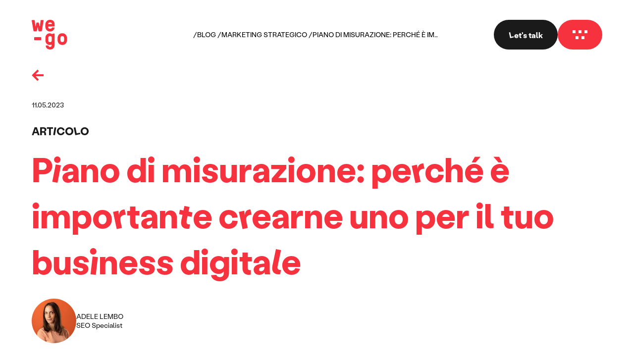

--- FILE ---
content_type: text/html; charset=UTF-8
request_url: https://www.we-go.it/it/blog/marketing-strategico/piano-di-misurazione/
body_size: 12410
content:
<!doctype html>
<html data-n-head-ssr lang="it-IT" style="--color:#000000;--bg-color:#ffffff" data-n-head="%7B%22lang%22:%7B%22ssr%22:%22it-IT%22%7D,%22style%22:%7B%22ssr%22:%22--color:%20#000000;%20--bg-color:%20#ffffff;%22%7D%7D">
  <head>
    <meta data-n-head="ssr" data-hid="application-name" property="application-name" name="application-name" content="we-go"><meta data-n-head="ssr" data-hid="theme-color" property="theme-color" name="theme-color" content="#353fee"><meta data-n-head="ssr" data-hid="format-detection" property="format-detection" name="format-detection" content="telephone=no"><meta data-n-head="ssr" data-hid="msapplication-TileColor" name="msapplication-TileColor" content="#f1b7ff"><meta data-n-head="ssr" data-hid="charset" charset="utf-8"><meta data-n-head="ssr" data-hid="viewport" name="viewport" content="width=device-width,initial-scale=1"><meta data-n-head="ssr" data-hid="mobile-web-app-capable" name="mobile-web-app-capable" content="yes"><meta data-n-head="ssr" data-hid="apple-mobile-web-app-title" name="apple-mobile-web-app-title" content="we-go"><meta data-n-head="ssr" data-hid="og:type" name="og:type" property="og:type" content="website"><meta data-n-head="ssr" data-hid="og:site_name" name="og:site_name" property="og:site_name" content="we-go"><meta data-n-head="ssr" data-hid="description" name="description" property="description" content="Scopri i vantaggi che il piano di misurazione apporta al tuo business aziendale e perché dovresti crearne uno."><meta data-n-head="ssr" data-hid="og:description" name="og:description" property="og:description" content="Scopri i vantaggi che il piano di misurazione apporta al tuo business aziendale e perché dovresti crearne uno."><meta data-n-head="ssr" data-hid="og:title" property="og:title" content="Piano di misurazione digitale: perché dovresti crearne uno | we-go"><meta data-n-head="ssr" data-hid="og:image" name="image" property="og:image" content="https://content.we-go.it/uploads/we_xplore_measurementplan_cover_2c80b49dc9.jpg"><meta data-n-head="ssr" data-hid="shareimage" itemprop="image" content="https://content.we-go.it/uploads/we_xplore_measurementplan_cover_2c80b49dc9.jpg"><meta data-n-head="ssr" data-hid="tw-image" property="twitter:image:src" content="https://content.we-go.it/uploads/we_xplore_measurementplan_cover_2c80b49dc9.jpg"><meta data-n-head="ssr" data-hid="i18n-og" property="og:locale" content="it_IT"><meta data-n-head="ssr" data-hid="i18n-og-alt-en-GB" property="og:locale:alternate" content="en_GB"><title>Piano di misurazione digitale: perché dovresti crearne uno | we-go</title><link data-n-head="ssr" data-hid="icon" rel="icon" href="/favicon.ico"><link data-n-head="ssr" data-hid="icon-svg" rel="icon" href="/favicon.svg" type="image/svg+xml"><link data-n-head="ssr" data-hid="apple-touch-icon" rel="apple-touch-icon" sizes="180x180" href="/apple-touch-icon.png"><link data-n-head="ssr" data-hid="shortcut-icon" rel="shortcut icon" href="/_nuxt/icons/icon_64x64.0e66b9.png"><link data-n-head="ssr" rel="manifest" href="/_nuxt/manifest.90848de7.json" data-hid="manifest"><link data-n-head="ssr" data-hid="i18n-alt-it-IT" rel="alternate" href="https://www.we-go.it/it/blog/marketing-strategico/piano-di-misurazione/" hreflang="it-IT"><link data-n-head="ssr" data-hid="i18n-alt-en-GB" rel="alternate" href="https://www.we-go.it/en/blog/strategic-marketing/measurement-plan/" hreflang="en-GB"><link data-n-head="ssr" data-hid="i18n-xd" rel="alternate" href="https://www.we-go.it/en/blog/strategic-marketing/measurement-plan/" hreflang="x-default"><link data-n-head="ssr" data-hid="i18n-can" rel="canonical" href="https://www.we-go.it/it/blog/marketing-strategico/piano-di-misurazione/"><script data-n-head="ssr" data-hid="gtm-script">window._gtm_init||(window._gtm_init=1,function(t,e,n,a,i,o){t[n]=1==t[n]||"yes"==e[n]||1==e[n]||1==e.msDoNotTrack||t[i]&&t[i][o]&&t[i][o]()?1:0}(window,navigator,"doNotTrack",0,"external","msTrackingProtectionEnabled"),function(t,e,n,a,i){t[i]={},t._gtm_inject=function(o){if(!t.doNotTrack&&!t[i][o]){t[i][o]=1,t[a]=t[a]||[],t[a].push({"gtm.start":(new Date).getTime(),event:"gtm.js"});var g=e.getElementsByTagName(n)[0],m=e.createElement(n);m.async=!0,m.src="https://www.googletagmanager.com/gtm.js?id="+o,g.parentNode.insertBefore(m,g)}},t._gtm_inject("GTM-TN9JG8S")}(window,document,"script","dataLayer","_gtm_ids"))</script><script data-n-head="nuxt-jsonld" data-hid="nuxt-jsonld-7c6e89a7" type="application/ld+json">{"@context":"https://schema.org","@type":"BlogPosting","mainEntityOfPage":{"@type":"WebPage","@id":"https://www.we-go.it/it/blog/marketing-strategico/piano-di-misurazione/"},"author":{"@type":"Person","name":"Adele Lembo"},"headline":"Piano di misurazione: perché è importante crearne uno per il tuo business digitale ","datePublished":"2023-05-11T00:00:00.000Z","publisher":{"@type":"Organization","name":"we-go","logo":"/_nuxt/img/logo.992a66f.svg"}}</script><link rel="preload" href="/_nuxt/fb790c6.js" as="script"><link rel="preload" href="/_nuxt/fc3f30f.js" as="script"><link rel="preload" href="/_nuxt/css/a03621a.css" as="style"><link rel="preload" href="/_nuxt/9285459.js" as="script"><link rel="preload" href="/_nuxt/css/c535bc6.css" as="style"><link rel="preload" href="/_nuxt/da8d4d1.js" as="script"><link rel="preload" href="/_nuxt/css/f9397de.css" as="style"><link rel="preload" href="/_nuxt/0416c66.js" as="script"><link rel="preload" href="/_nuxt/6436123.js" as="script"><link rel="preload" href="/_nuxt/cef8440.js" as="script"><link rel="preload" href="/_nuxt/css/08a6bc3.css" as="style"><link rel="preload" href="/_nuxt/4266721.js" as="script"><link rel="preload" href="/_nuxt/css/702a710.css" as="style"><link rel="preload" href="/_nuxt/76696f6.js" as="script"><link rel="preload" href="/_nuxt/css/3004a5e.css" as="style"><link rel="preload" href="/_nuxt/4fc36b4.js" as="script"><link rel="preload" href="/_nuxt/d648123.js" as="script"><link rel="preload" href="/_nuxt/css/3e32ab3.css" as="style"><link rel="preload" href="/_nuxt/f598ef9.js" as="script"><link rel="stylesheet" href="/_nuxt/css/a03621a.css"><link rel="stylesheet" href="/_nuxt/css/c535bc6.css"><link rel="stylesheet" href="/_nuxt/css/f9397de.css"><link rel="stylesheet" href="/_nuxt/css/08a6bc3.css"><link rel="stylesheet" href="/_nuxt/css/702a710.css"><link rel="stylesheet" href="/_nuxt/css/3004a5e.css"><link rel="stylesheet" href="/_nuxt/css/3e32ab3.css"><link rel="preload" href="/_nuxt/static/1769702098/it/blog/marketing-strategico/piano-di-misurazione/state.js" as="script"><link rel="preload" href="/_nuxt/static/1769702098/it/blog/marketing-strategico/piano-di-misurazione/payload.js" as="script"><link rel="preload" href="/_nuxt/static/1769702098/manifest.js" as="script">
  </head>
  <body class="scroll-direction-vertical is-not-touch" data-n-head="%7B%22class%22:%7B%22ssr%22:%5B%22scroll-direction-vertical%22,%22is-not-touch%22%5D%7D%7D">
    <noscript data-n-head="ssr" data-hid="gtm-noscript" data-pbody="true"><iframe src="https://www.googletagmanager.com/ns.html?id=GTM-TN9JG8S&" height="0" width="0" style="display:none;visibility:hidden" title="gtm"></iframe></noscript><div data-server-rendered="true" id="__nuxt"><!----><div id="__layout"><div class="layouts-default"><div data-anim-svh class="layouts-default__svh"></div> <!----> <a href="/it/" title="we-go" data-hidden="" class="we-logo nuxt-link-active head-logo"><svg viewBox="0 0 72 60" xmlns="http://www.w3.org/2000/svg"><path d="m13.4224 5.46666c.3813 0 .6991.19068.8898.69915l1.6525 6.80089c.0636.2542.5085.2542.5721 0l1.4618-11.75851c.0636-.508479.445-.699157.8899-.699157h4.2585c.6991 0 .9533.572037.8898 1.016947l-3.5593 20.91102c-.0636.4449-.445.6992-.8899.6992h-4.9576c-.3814 0-.7627-.2543-.8898-.6992l-1.4619-6.928c-.0636-.3178-.572-.3178-.6356 0l-1.2712 6.928c-.0635.4449-.44489.6992-.8898.6992h-4.95763c-.38135 0-.76271-.2543-.88983-.6992l-3.6228802-20.91102c-.0635593-.44491.1271182-1.016947.8898302-1.016947h4.25848c.38135 0 .82627.190678.88983.699157l1.46186 11.75851c.06356.2542.50847.2542.57203 0l1.46187-6.80089c.06356-.50847.44491-.69915.88984-.69915z"></path><path d="m37.0665 18.1144c1.7796 0 2.9872-.4449 3.5593-1.9068.2542-.572.6356-.7627 1.0169-.7627h3.75c.4449 0 .9534.2543.7627 1.017-1.0169 4.1949-4.1313 7.1186-9.1525 7.1186-5.5297 0-8.7712-3.6864-9.3432-8.3898-.2543-1.7797-.2543-4.9576 0-6.80087.572-4.70339 3.8771-8.38983 9.4068-8.38983 5.4025 0 9.2161 3.24153 9.2161 8.96186v3.75004c0 .5084-.3814.8898-.8899.8898h-11.6313c-.3814 0-.6992.2542-.6992.6991 0 2.4789 1.7797 3.8136 4.0043 3.8136zm-3.4958-9.53389h6.8644c.2542 0 .4449-.12712.4449-.38136 0-1.97034-1.9068-2.86017-3.8135-2.86017-2.606 0-3.9407 1.14407-3.9407 2.86017 0 .25424.1271.38136.4449.38136z"></path><path d="m18.1894 35.0222c.5085 0 .8898.3814.8898.8898v4.4492c0 .5085-.3813.8898-.8898.8898h-12.39405c-.50848 0-.88983-.3813-.88983-.8898v-4.4492c0-.5084.38135-.8898.88983-.8898z"></path><path d="m45.3292 27.6472c.5085 0 .8898.3814.8898.8899v23.072c0 4.5763-3.8135 8.3898-8.8983 8.3898-4.7669 0-8.8983-3.0508-8.8983-7.4364 0-.5085.3814-.8898.8899-.8898h3.3686c1.0805 0 1.0169.3813 1.2076 1.0169.2543 1.0805 1.3348 1.9703 3.178 1.9703 1.6525 0 3.3051-1.0169 3.3051-2.9872v-.445c0-.8898-.5085-1.2712-1.3348-.9534-.6356.2543-1.3347.5721-2.733.5721-4.767 0-8.2627-3.6865-8.5805-8.3899-.1271-1.7796-.1271-4.9576 0-6.8008.3813-4.767 3.8771-8.3898 8.5805-8.3898 3.3686 0 3.6864 1.5254 5.0212 1.5254.4449 0 .8898-.3814 1.144-.6992.1907-.1906.3814-.3178.6356-.3178h2.2246zm-11.7585 7.8814c-.1271 1.7796-.1271 4.9576 0 6.8008.0636 1.4619 1.2077 2.7331 3.3687 2.7331 2.2245 0 3.3051-1.1441 3.4322-2.7331.1271-1.7796.1271-4.9576 0-6.8008-.1271-1.7161-1.2077-2.7331-3.4322-2.7331-2.161.0636-3.3051 1.2712-3.3687 2.7331z"></path><path d="m71.1343 35.5292c.2542 1.7797.2542 4.9577 0 6.8009-.5721 4.7669-3.8136 8.3898-9.3432 8.3898-5.5933 0-8.8348-3.6864-9.4068-8.3898-.2543-1.7797-.2543-4.9576 0-6.8009.572-4.7669 3.8135-8.3898 9.3432-8.3898 5.5932 0 8.8347 3.6864 9.4068 8.3898zm-5.8475 6.8009c.2543-1.7797.2543-4.9576 0-6.8009-.2542-1.4618-1.2076-2.5423-3.5593-2.5423-2.2881 0-3.2415.8262-3.4958 2.5423-.2542 1.7797-.2542 4.9577 0 6.8009.2543 1.589 1.2077 2.5424 3.4958 2.5424s3.3051-1.017 3.5593-2.5424z"></path></svg></a> <ul data-breadcrumbs="" data-hidden="" class="breadcrumbs head-crumbs -is-hidden"><li><a href="/it/blog/" title="Blog" class="nuxt-link-active">
      Blog
    </a></li><li><a href="/it/blog/marketing-strategico/" title="Marketing Strategico" class="nuxt-link-active">
      Marketing Strategico
    </a></li><li><span>
      Piano di misurazione: perché è importante crearne uno per il tuo business digitale 
    </span></li></ul> <aside class="we-navigation" style="display:none"><div data-anim-wr="" class="we-navigation__pwr"><div data-anim-fade="" class="locale-switcher"><nav class="base-nav -inline"><ul><li><a href="/it/blog/marketing-strategico/piano-di-misurazione/" class="nuxt-link-active">
        IT
      </a></li><li><a href="/en/blog/strategic-marketing/measurement-plan/">
        EN
      </a></li></ul> </nav> <svg viewBox="0 0 24 24" xmlns="http://www.w3.org/2000/svg" class="--fill icon"><path d="m12 22.5c-5.8 0-10.5-4.7-10.5-10.5s4.7-10.5 10.5-10.5 10.5 4.7 10.5 10.5-4.8 10.5-10.5 10.5zm0-20c-5.2 0-9.5 4.3-9.5 9.5s4.3 9.5 9.5 9.5 9.5-4.3 9.5-9.5-4.3-9.5-9.5-9.5z"></path><path d="m12 22.5c-2.7 0-4.2-5.4-4.2-10.5s1.4-10.5 4.2-10.5c2.7 0 4.2 5.4 4.2 10.5s-1.5 10.5-4.2 10.5zm0-20c-1.5 0-3.2 3.9-3.2 9.5s1.7 9.5 3.2 9.5 3.2-3.9 3.2-9.5-1.7-9.5-3.2-9.5z"></path><path d="m2 11.5h20v1h-20z"></path></svg></div> <nav class="we-navigation__items -top-items base-nav"><ul><li><!----> <a href="/it/agency/" data-anim-stagger="" class="we-navigation__item-link">
            Agenzia
          </a></li><li><!----> <a href="/it/works/" data-anim-stagger="" class="we-navigation__item-link">
            Progetti
          </a></li><li><div class="we-navigation__item-link -mobile-submenu"><button data-anim-stagger="" tabindex="0" aria-label="Scopri le pagine dedicate">
              Servizi
            </button> <!----></div> <button data-anim-stagger="" tabindex="0" aria-label="Scopri le pagine dedicate" class="we-navigation__item-link -has-submenu">
            Servizi
          </button></li><li><!----> <a href="/it/manifesto/" data-anim-stagger="" class="we-navigation__item-link -manifesto-link">
            Manifesto
          </a></li><li><!----> <a href="/it/blog/" data-anim-stagger="" class="we-navigation__item-link nuxt-link-active">
            we-xplore
          </a></li><li><!----> <a href="/it/team/" data-anim-stagger="" class="we-navigation__item-link">
            Team
          </a></li><li><!----> <a href="/it/contacts/" data-anim-stagger="" class="we-navigation__item-link">
            Contatti
          </a></li></ul> <!----></nav> <div data-anim-fade="" class="we-navigation__manifesto"><a href="/it/manifesto/" class="we-navigation__manifesto-circle"><!----> <span>
              Manifesto
            </span></a></div> <div class="we-navigation__bottom"><nav data-anim-fade="" class="we-navigation__items base-nav"><ul><li><a href="/it/jobs/" class="we-navigation__item-link">
              Lavora con noi
            </a></li></ul> </nav> <nav data-anim-fade="" class="socials base-nav -inline"><ul><li><a aria-label="facebook" href="https://www.facebook.com/WEGOAgenzia?fref=ts" target="_blank" data-anim-enter-element="" class="we-button we-button--social we-button--small"><svg xmlns="http://www.w3.org/2000/svg" viewBox="0 0 23.0769 50" class="we-button__icon --fill icon"><path d="M22.1485,24.9535h-6.8453v25.0465H4.9324V24.9535H0v-8.805H4.9324v-5.6956C4.9324,6.3803,6.8686,0,15.3972,0l7.6798,.0333V8.5779h-5.5725c-.9156,0-2.2013,.4568-2.2013,2.3983v5.1824h7.7541l-.9088,8.7948Z"></path></svg> <span class="we-button__text">
      facebook
    </span></a></li><li><a aria-label="instagram" href="https://www.instagram.com/wego_agency" target="_blank" data-anim-enter-element="" class="we-button we-button--social we-button--small"><svg viewBox="0 0 50 49.9999" xmlns="http://www.w3.org/2000/svg" class="we-button__icon --fill icon"><path d="m25 0c-6.7877 0-7.64.0308-10.3077.1508-2.6615.12-4.48.5446-6.0677 1.1631-1.6431.6369-3.04 1.4923-4.4277 2.88-1.3908 1.3908-2.2431 2.7877-2.8831 4.4308-.6185 1.5877-1.04 3.4062-1.1631 6.0677-.12 2.6677-.1508 3.5169-.1508 10.3077s.0308 7.6401.1508 10.3077c.1231 2.6614.5446 4.4798 1.1631 6.0675.64 1.643 1.4923 3.0402 2.8831 4.4307 1.3877 1.3877 2.7846 2.2433 4.4277 2.8802 1.5877.6184 3.4061 1.04 6.0677 1.1631 2.6677.12 3.52.1506 10.3077.1506s7.6399-.0306 10.3076-.1506c2.6618-.1231 4.4801-.5447 6.0678-1.1631 1.643-.6368 3.0399-1.4924 4.4307-2.8802 1.3877-1.3906 2.243-2.7877 2.8799-4.4307.6184-1.5877 1.0431-3.4061 1.1631-6.0675.1231-2.6677.1509-3.517.1509-10.3077s-.0278-7.64-.1509-10.3077c-.12-2.6615-.5447-4.48-1.1631-6.0677-.6368-1.6431-1.4921-3.04-2.8799-4.4308-1.3909-1.3877-2.7877-2.2431-4.4307-2.88-1.5877-.6185-3.4061-1.0431-6.0678-1.1631-2.6677-.12-3.5167-.1508-10.3076-.1508zm.0011 4.5056c6.677 0 7.4676.0277 10.1015.1477 2.4368.1107 3.763.5169 4.6429.8585 1.1662.4523 2.0002.9938 2.8771 1.8677.8737.88 1.4152 1.7108 1.8677 2.8769.3415.88.7478 2.2061.8584 4.6431.12 2.6338.1478 3.4246.1478 10.1015s-.0278 7.4678-.1478 10.1014c-.1106 2.4371-.5168 3.7633-.8584 4.6432-.4525 1.1662-.994 1.9968-1.8677 2.8767-.8768.874-1.7109 1.4156-2.8771 1.8677-.88.3415-2.2061.7478-4.6429.8584-2.6339.12-3.4245.1478-10.1015.1478s-7.4677-.0278-10.1015-.1478c-2.4369-.1106-3.7631-.5168-4.6431-.8584-1.1662-.4522-1.9969-.9937-2.8738-1.8677-.8769-.88-1.4185-1.7105-1.8708-2.8767-.3415-.88-.7477-2.2061-.8585-4.6432-.12-2.6336-.1477-3.4245-.1477-10.1014s.0277-7.4677.1477-10.1015c.1107-2.4369.5169-3.7631.8585-4.6431.4523-1.1662.9938-1.9969 1.8708-2.8769.8769-.8738 1.7077-1.4154 2.8738-1.8677.88-.3415 2.2061-.7477 4.6431-.8585 2.6338-.12 3.4277-.1477 10.1015-.1477zm0 28.8275c-4.6031 0-8.3323-3.7291-8.3323-8.3322s3.7292-8.3323 8.3323-8.3323 8.3323 3.7292 8.3323 8.3323-3.7292 8.3322-8.3323 8.3322zm0-21.169c-7.0892 0-12.8369 5.7446-12.8369 12.8369s5.7477 12.8369 12.8369 12.8369 12.8368-5.7447 12.8368-12.8369-5.7444-12.8369-12.8368-12.8369zm13.3431 2.4926c1.6587 0 3.0033-1.3446 3.0033-3 0-1.6585-1.3446-3.0031-3.0033-3.0031-1.6552 0-2.9967 1.3446-2.9967 3.0031 0 1.6554 1.3415 3 2.9967 3z"></path></svg> <span class="we-button__text">
      instagram
    </span></a></li><li><a aria-label="linkedin" href="https://www.linkedin.com/company/we-go" target="_blank" data-anim-enter-element="" class="we-button we-button--social we-button--small"><svg xmlns="http://www.w3.org/2000/svg" viewBox="0 0 50 50" class="we-button__icon --fill icon"><path d="M37.5813,15.7792c9.1766,0,11.8022,5.2908,12.3153,12.6232l.0594,1.061c.0075,.179,.0141,.3591,.0197,.5403l.0216,1.0987,.0028,18.8953-10.3563,.0022-.0022-16.9897-.0234-1.1347-.0397-.7628c-.2197-3.1731-1.1756-6.2045-5.3244-6.2045-4.868,0-6.0121,3.4332-6.188,7.3045l-.0239,.8353-.0027,16.9497h-10.3542V16.6167h9.9437v4.5521h.1458c1.3813-2.6229,4.7645-5.3896,9.8063-5.3896Zm-26.3895,.8396V50H.8251V16.6187H11.1918ZM6.0042,0c3.3125,0,6.0021,2.6896,6.0042,6.0042,0,3.3146-2.6896,6.0604-6.0042,6.0604S0,9.3188,0,6.0042,2.6896,0,6.0042,0Z"></path></svg> <span class="we-button__text">
      linkedin
    </span></a></li><li><a aria-label="tiktok" href="https://www.tiktok.com/@wego_agency" target="_blank" data-anim-enter-element="" class="we-button we-button--social we-button--small"><svg xmlns="http://www.w3.org/2000/svg" viewBox="0 0 26.1617 30" class="we-button__icon --fill icon"><path d="m22.2542,6.0134c-1.616-1.0537-2.7824-2.7395-3.1462-4.7047-.0786-.4246-.1218-.8616-.1218-1.3087h-5.1576l-.0083,20.67c-.0867,2.3147-1.9918,4.1724-4.3272,4.1724-.7259,0-1.4094-.1815-2.0111-.4982-1.38-.7262-2.3244-2.1727-2.3244-3.8373,0-2.3907,1.945-4.3356,4.3355-4.3356.4463,0,.8743.0736,1.2793.2004v-5.2654c-.4191-.057-.8448-.0927-1.2793-.0927C4.2585,11.0136,0,15.2723,0,20.5069c0,3.2117,1.6046,6.0539,4.0527,7.7726,1.5419,1.0825,3.4175,1.7205,5.4404,1.7205,5.2346,0,9.4931-4.2585,9.4931-9.4931v-10.4814c2.0229,1.4519,4.5012,2.3075,7.1755,2.3075v-5.1576c-1.4406,0-2.7823-.4283-3.9076-1.162Z"></path></svg> <span class="we-button__text">
      tiktok
    </span></a></li></ul> </nav> <a href="/we-go-bilancio_sostenibilita_24.pdf" target="_blank" class="we-navigation__sustainability"><svg width="24" height="24" viewBox="0 0 24 24" fill="none" xmlns="http://www.w3.org/2000/svg" class="--fill icon"><path d="M13.8502 1.81982H5.80022C5.07022 1.81982 4.47021 2.40982 4.47021 3.14982V20.7698C4.47021 21.4998 5.06022 22.0998 5.80022 22.0998H18.2002C18.9302 22.0998 19.5302 21.5098 19.5302 20.7698V7.41982C19.5302 7.05982 19.3902 6.71982 19.1302 6.47982L14.7802 2.19982C14.5302 1.95982 14.2002 1.81982 13.8502 1.81982Z" fill="currentColor" stroke="currentColor" stroke-miterlimit="10"></path><path d="M19.5201 6.86982H14.3901V1.81982" stroke="#f1b7ff" stroke-miterlimit="10"></path></svg> <span>Scarica Report di Sostenibilità</span></a></div></div> <div data-anim-panel="" class="we-navigation__panel"></div></aside> <div class="head-nav"><a href="/it/contacts/" aria-label="Let's talk" class="we-talk-button">
  Let's talk
</a> <button aria-label="menu di navigazione" class="we-menu-button"><span class="we-menu-button__dot"></span><span class="we-menu-button__dot"></span><span class="we-menu-button__dot"></span><span class="we-menu-button__dot"></span><span class="we-menu-button__dot"></span></button></div> <main class="layouts-default__main"><div class="vue-portal-target"></div> <div data-scroll="" data-scroll-vertical=""><div data-layout-wr="" class="layouts-default__wr"><article class="page-article"><header class="article-hero"><div class="l-wrapper"><a class="article-hero__back"><svg viewBox="0 0 24 24" xmlns="http://www.w3.org/2000/svg" class="--fill icon"><path d="m24 14h-16.2l6.6 6.6-2.8 2.8-11.4-11.4 11.4-11.4 2.8 2.8-6.6 6.6h16.2z" fill="#e34647"></path></svg></a> <div class="article-hero__date">
      11.05.2023
    </div> <div class="article-hero__type">
      Articolo
    </div> <h1 class="article-hero__title">
      Piano di misurazione: perché è importante crearne uno per il tuo business digitale 
    </h1> <div class="article-author article-hero__author"><picture class="article-author__image base-image -is-cover"> <img src="https://content.we-go.it/uploads/thumbnail_adele_lembo_seo_specialist_3229061e48.jpg" loading="lazy" width="156" height="156"></picture> <div class="article-author__wr"><div class="article-author__name">
      Adele Lembo
    </div> <div class="article-author__job">
      SEO Specialist
    </div></div></div> <div class="article-hero__actions"><nav><ul><li data-filters-btn><a href="/it/blog/marketing-strategico/" class="article-hero__category nuxt-link-active">
              Marketing Strategico
            </a></li></ul> <ul class="article-hero__tags"><li data-filters-btn><a href="/it/blog/?filter=extras-seo"><button class="article-tag -big">
                SEO
              </button></a></li></ul></nav> <div class="article-reading-time"><svg viewBox="0 0 24 24" xmlns="http://www.w3.org/2000/svg" class="--fill icon"><path d="m12 23.5c-6.3 0-11.5-5.2-11.5-11.5s5.2-11.5 11.5-11.5 11.5 5.2 11.5 11.5-5.2 11.5-11.5 11.5zm0-22c-5.8 0-10.5 4.7-10.5 10.5s4.7 10.5 10.5 10.5 10.5-4.7 10.5-10.5-4.7-10.5-10.5-10.5zm4.5 11.5c0-.3-.2-.5-.5-.5h-3.5v-6.5c0-.3-.2-.5-.5-.5s-.5.2-.5.5v7.5h4.5c.3 0 .5-.2.5-.5z" fill="#e34647"></path></svg> <span>10 minuti</span></div></div></div></header> <div class="l-container"><h2 class="page-article__intro"><p>Scopri i vantaggi che il piano di misurazione apporta al tuo business aziendale e perché dovresti crearne uno.</p></h2> <picture class="page-article__cover base-image -is-cover"><source srcset="https://content.we-go.it/uploads/avif_we_xplore_measurementplan_cover_2c80b49dc9.avif" type="image/avif"><source srcset="https://content.we-go.it/uploads/webp_we_xplore_measurementplan_cover_2c80b49dc9.webp" type="image/webp"> <img alt="Piano di misurazione - we-go" src="https://content.we-go.it/uploads/we_xplore_measurementplan_cover_2c80b49dc9.jpg" loading="lazy" width="2600" height="1626"></picture> <div class="article-toc page-article__toc"><img src="/_nuxt/img/index-blog.76348c8.svg" class="article-toc__bg"> <h6>Index</h6> <ol class="article-toc__list"><li><a href="#block-text-1">Che cos’è un piano di misurazione</a></li><li><a href="#block-text-4">Come strutturare un piano di misurazione digitale</a></li><li><a href="#block-text-media-5">Step 1: Definire fin dall’inizio gli obiettivi del tuo business</a></li><li><a href="#block-text-7">Step 2: Identifica i tuoi KPI relativi ai tuoi obiettivi </a></li><li><a href="#block-text-10">Step 3: Segmentare i propri utenti</a></li><li><a href="#block-text-12">Step 4: Identificare i target numerici per i tuoi KPI</a></li><li><a href="#block-text-14">Cosa fare dopo avere messo a punto il piano di misurazione?</a></li></ol></div></div> <div class="blocks-loader"><section id="block-text-0" data-block-root="" index="0" __component="blocks.block-text" type="Text" slug="blocks.block-text-0" class="article-block-text"><div class="l-container"><!----> <h3 data-anim-enter-element class="article-block-text__subtitle"><p>L’introduzione di Google Analytics 4 (GA4) ha rivoluzionato il modo di raccogliere i dati e ha portato con sé l’esigenza di pianificare le attività di tracciamento dei siti web, attraverso la costruzione di un piano di misurazione per le attività di digital marketing. </p></h3> <div data-anim-enter-element class="article-block-text__text"><p>Altri avvenimenti stanno scombussolando il mondo della digital analytics:  il blocco dei tracciamenti attivo da iOS 14, la graduale scomparsa dei cookie di terze parti e il provvedimento del Garante della Privacy italiano che reputa Universal Analytics non conforme al GDPR. Per questo il <a href="https://www.we-go.it/it/blog/google-tag-manager-server-side/"><strong>tracciamento server-side</strong></a> si è imposto definitivamente come una delle soluzioni migliori per arginare la perdita di dati e per migliorare le performance delle campagne di marketing. </p><p>In questo articolo esploreremo il concetto di Measurement Plan e come crearne uno efficace seguendo 4 semplici step.</p></div></div></section><section id="block-text-1" data-block-root="" index="1" __component="blocks.block-text" type="Text" slug="blocks.block-text-1" class="article-block-text"><div class="l-container"><h4 data-anim-enter-element class="article-block-text__title">
      Che cos’è un piano di misurazione
    </h4> <!----> <div data-anim-enter-element class="article-block-text__text"><p>Il piano di misurazione o <i>measurement plan</i> è un documento che identifica gli obiettivi principali della tua attività online e li traduce in metriche chiare che consentono di misurare le performance del tuo sito web (KPI). È a tutti gli effetti uno strumento utile per pianificare obiettivi, strategie e monitorare i risultati delle tue attività di digital marketing.</p></div></div></section><section id="block-text-media-2" data-block-root="" index="2" __component="blocks.block-text-media" type="TextMedia" slug="blocks.block-text-media-2" class="article-block-text-media"><div class="l-container"><div class="article-block-text-media__content"><h4 data-anim-enter-element class="article-block-text-media__title">
        
      </h4> <div data-anim-enter-element class="article-block-text-media__text"><p>Perché è diventato fondamentale crearne uno per GA4? <a href="https://support.google.com/analytics/answer/10089681?hl=it" target="_blank" rel="noopener noreferrer"><strong>GA4</strong></a> è l’ultima versione di Google Analytics e, rispetto a Universal Analytics, che cesserà di funzionare da luglio 2023, ha una modalità di raccolta e gestione dei dati differente e questo implica un funzionamento completamente diverso.</p><p>In Universal Analytics la raccolta dei dati è basata sulle sessioni di navigazione, ciò significa che tutte le interazioni che un utente compie sul sito ( transazioni, visualizzazioni di pagine ecc..) vengono analizzate in riferimento ad un determinato periodo di tempo (sessione).  </p><p>In GA4, invece, la raccolta dei dati è basata sugli eventi, ciò permette un monitoraggio dei dati e un approccio decisionale più incentrato sull’utente. </p></div></div> <div data-anim-enter-element="" id="1089" class="article-block-text-media__item b-media"><picture class="base-image -is-vertical -is-cover"><source srcset="https://content.we-go.it/uploads/avif_we_xplore_measurementplan_row1_4a07f5cfc2.avif" type="image/avif"><source srcset="https://content.we-go.it/uploads/webp_we_xplore_measurementplan_row1_4a07f5cfc2.webp" type="image/webp"> <img alt="Piano di misurazione - GA4" src="https://content.we-go.it/uploads/we_xplore_measurementplan_row1_4a07f5cfc2.png" loading="eager" width="840" height="1000"></picture> <!----></div></div></section><section id="block-text-3" data-block-root="" index="3" __component="blocks.block-text" type="Text" slug="blocks.block-text-3" class="article-block-text"><div class="l-container"><!----> <!----> <div data-anim-enter-element class="article-block-text__text"><p>La differenza sostanziale è che se con Universal Analytics è possibile impostare solamente quattro parametri prestabiliti, ovvero Categoria, Azione, Etichetta e Valore, con cui tracciare il comportamento dell’utente nel sito web, con GA4, si possono stabilire per ogni evento tutti i parametri desiderati, raccogliendo così informazioni più dettagliate sul comportamento di navigazione dell’utente.  </p><p>In questo modo hai la <strong>massima flessibilità di decidere cosa tracciare sul sito web.</strong></p><p>E qui entra in gioco il piano di misurazione! Grazie alla stesura di questo piano hai la possibilità di <strong>personalizzare la strategia di tracciamento</strong> in base ai tuoi obiettivi di business. </p></div></div></section><section id="block-text-4" data-block-root="" index="4" __component="blocks.block-text" type="Text" slug="blocks.block-text-4" class="article-block-text"><div class="l-container"><h4 data-anim-enter-element class="article-block-text__title">
      Come strutturare un piano di misurazione digitale
    </h4> <!----> <div data-anim-enter-element class="article-block-text__text"><p>Riassumendo: il <strong>piano di misurazione</strong>, da un lato, consente di<strong> stabilire i tuoi obiettivi</strong> e, dall’altro, permette di<strong> identificare le metriche</strong> con cui valutare l'efficacia delle attività di digital marketing, con l’opportunità di poterle migliorare, in quanto fornisce un quadro chiaro di cosa sta funzionando e cosa no. </p><p>Ma, nella pratica, come si struttura un piano di misurazione digitale? Vediamolo insieme nei prossimi paragrafi.</p></div></div></section><section id="block-text-media-5" data-block-root="" index="5" __component="blocks.block-text-media" type="TextMedia" slug="blocks.block-text-media-5" class="article-block-text-media -is-inverted"><div class="l-container"><div class="article-block-text-media__content"><h4 data-anim-enter-element class="article-block-text-media__title">
        Step 1: Definire fin dall’inizio gli obiettivi del tuo business
      </h4> <div data-anim-enter-element class="article-block-text-media__text"><p>Il primo passo consiste nel definire i tuoi <strong>obiettivi aziendali</strong>. Siamo solo al primo paragrafo e la parola “obiettivi” rappresenta già il termine più utilizzato finora. Ci sarà un motivo, no?</p><p>Non puoi pensare di costruire una strategia di marketing digitale senza prima avere chiari gli obiettivi (ecco che ritornano :P ) di business che intendi raggiungere. Che il tuo sito sia un e-commerce, un sito vetrina o un blog, è stato comunque creato per uno specifico scopo e perciò è importante avere chiaro cosa si vuole ottenere.</p><p>Facciamo un esempio pratico:</p></div></div> <div data-anim-enter-element="" id="1090" class="article-block-text-media__item b-media"><picture class="base-image -is-vertical -is-cover"><source srcset="https://content.we-go.it/uploads/avif_we_xplore_measurementplan_row2_a71a89f4d9.avif" type="image/avif"><source srcset="https://content.we-go.it/uploads/webp_we_xplore_measurementplan_row2_a71a89f4d9.webp" type="image/webp"> <img alt="Piano di misurazione - Obiettivi aziendali" src="https://content.we-go.it/uploads/we_xplore_measurementplan_row2_a71a89f4d9.jpg" loading="eager" width="840" height="1000"></picture> <!----></div></div></section><section id="block-text-6" data-block-root="" index="6" __component="blocks.block-text" type="Text" slug="blocks.block-text-6" class="article-block-text"><div class="l-container"><!----> <!----> <div data-anim-enter-element class="article-block-text__text"><p>Jacopo ha un sito e-commerce che vende abbigliamento da bambini, ma sui motori di ricerca il sito è posizionato per keyword non attinenti al proprio business, le campagne di annunci a pagamento non generano conversioni, l’unico canale di marketing che genera vendite è l’email marketing. </p><p>Quali sono i suoi obiettivi?</p><ul><li>aumentare il fatturato da traffico organico;</li><li>aumentare le iscrizioni alla newsletter;</li><li>ridurre il costo di acquisizione di nuovi clienti nelle campagne adv;</li><li>aumentare la riconoscibilità del brand;</li></ul><p>Questi obiettivi sono ancora troppo generici. Il prossimo passo è cercare di <strong>scomporre</strong> ulteriormente questi <strong>macro-obiettivi in obiettivi più specifici</strong>. Ad esempio, l’obiettivo “aumento del fatturato” può essere perseguito sotto forma di obiettivi più specifici:</p><ul><li>aumentare lo scontrino medio di ogni acquisto;</li><li>ridurre l’abbandono del carrello;</li><li>migliorare il posizionamento sui motori di ricerca</li></ul><p>Attenzione! Non sottovalutare questo processo. Naturalmente più il business è variegato e complesso, più tempo e risorse saranno necessari per delineare un piano efficace. Considera anche che la pianificazione di questi obiettivi può coinvolgere diverse figure in azienda. </p></div></div></section><section id="block-text-7" data-block-root="" index="7" __component="blocks.block-text" type="Text" slug="blocks.block-text-7" class="article-block-text"><div class="l-container"><h4 data-anim-enter-element class="article-block-text__title">
      Step 2: Identifica i tuoi KPI relativi ai tuoi obiettivi 
    </h4> <!----> <div data-anim-enter-element class="article-block-text__text"><p>KPI è un’altra parola che risuona sempre in ogni riunione! I Key Performance Indicator (KPI) sono le metriche quantificabili che aiutano a capire l’andamento dei tuoi obiettivi delineati nello step precedente. Hanno due caratteristiche fondamentali:</p><ol><li>devono essere misurabili</li><li>non possono essere manipolabili</li></ol><p>Ad esempio scegliere il numero di utenti come KPI di un’attività SEO non è opportuno in quanto è una metrica manipolabile (c’è ancora qualcuno che li acquista).</p><p>Riprendendo l’esempio fatto prima, associamo i KPI a ciascun obiettivo </p></div></div></section><section id="block-media-8" data-block-root="" index="8" __component="blocks.block-media" type="Media" slug="blocks.block-media-8" class="article-block-media"><div class="l-container"><figure><div data-anim-enter-element="" id="1091" class="article-block-media__item b-media"><picture class="base-image -is-cover"><source srcset="https://content.we-go.it/uploads/avif_we_xplore_measurementplan_row3_d6b7cf0d4a.avif" type="image/avif"><source srcset="https://content.we-go.it/uploads/webp_we_xplore_measurementplan_row3_d6b7cf0d4a.webp" type="image/webp"> <img alt="Measurement plan - we-go" src="https://content.we-go.it/uploads/we_xplore_measurementplan_row3_d6b7cf0d4a.jpg" loading="eager" width="2600" height="1626"></picture> <!----></div> <!----></figure></div></section><section id="block-text-9" data-block-root="" index="9" __component="blocks.block-text" type="Text" slug="blocks.block-text-9" class="article-block-text"><div class="l-container"><!----> <!----> <div data-anim-enter-element class="article-block-text__text"><p>Utilizzeremo queste metriche (e ovviamente molte altre) per comprendere se le nostre strategie sono vincenti o meno.</p></div></div></section><section id="block-text-10" data-block-root="" index="10" __component="blocks.block-text" type="Text" slug="blocks.block-text-10" class="article-block-text"><div class="l-container"><h4 data-anim-enter-element class="article-block-text__title">
      Step 3: Segmentare i propri utenti
    </h4> <!----> <div data-anim-enter-element class="article-block-text__text"><p>Una volta definiti i KPI da monitorare, occorre decidere quali segmenti di pubblico analizzare. La <strong>segmentazione</strong> consiste <strong>nell’identificare gruppi di persone con caratteristiche in comune, le cosiddette </strong><i><strong>coorti</strong></i><strong> o </strong><i><strong>cluster</strong></i><strong>.</strong> Possiamo segmentare gli utenti, ad esempio, in base all’area geografica di provenienza (Italia, estero), dispositivo utilizzato (mobile, desktop, tablet), sorgente di traffico (utenti organici, utenti Paid) , ecc… </p><p>Segmentare i propri utenti ha vari scopi, è utile per comprendere come performa una singola attività (SEO o social ad esempio), è utile per il <a href="https://www.we-go.it/it/blog/google-ads-senza-segmenti-di-pubblico-simili-che-ne-sara-delle-campagne-pubblicitarie/"><strong>targeting delle campagne su Google Ads</strong></a> o per capire come <a href="https://www.we-go.it/it/blog/il-budget-di-marketing-in-tempi-di-crisi-come-utilizzarlo-bene/"><strong>allocare il proprio budget di marketing</strong></a>. </p><p>Riprendendo l’esempio dell’e-commerce di abbigliamento da bambino, definiamo i segmenti da misurare. </p></div></div></section><section id="block-media-11" data-block-root="" index="11" __component="blocks.block-media" type="Media" slug="blocks.block-media-11" class="article-block-media"><div class="l-container"><figure><div data-anim-enter-element="" id="1092" class="article-block-media__item b-media"><picture class="base-image -is-cover"><source srcset="https://content.we-go.it/uploads/avif_we_xplore_measurementplan_row4_d91f0d97ea.avif" type="image/avif"><source srcset="https://content.we-go.it/uploads/webp_we_xplore_measurementplan_row4_d91f0d97ea.webp" type="image/webp"> <img alt="Piano di misurazione - Measurement plan we-go" src="https://content.we-go.it/uploads/we_xplore_measurementplan_row4_d91f0d97ea.jpg" loading="eager" width="2600" height="1626"></picture> <!----></div> <!----></figure></div></section><section id="block-text-12" data-block-root="" index="12" __component="blocks.block-text" type="Text" slug="blocks.block-text-12" class="article-block-text"><div class="l-container"><h4 data-anim-enter-element class="article-block-text__title">
      Step 4: Identificare i target numerici per i tuoi KPI
    </h4> <!----> <div data-anim-enter-element class="article-block-text__text"><p>Dopo aver definito i KPI, il prossimo passo è individuare i target numerici legati ad ogni KPI prescelto. Questo processo serve a capire se una specifica attività ha avuto successo o meno. Naturalmente non esistono regole precise per la definizione dei propri target: possono essere creati da zero, oppure ricavati dai risultati dei mesi/anni precedenti e definiti su base mensile, trimestrale, annuale. </p><p>Riprendendo l’esempio precedente, definiamo i valori target per ciascun KPI.</p></div></div></section><section id="block-media-13" data-block-root="" index="13" __component="blocks.block-media" type="Media" slug="blocks.block-media-13" class="article-block-media"><div class="l-container"><figure><div data-anim-enter-element="" id="1093" class="article-block-media__item b-media"><picture class="base-image -is-cover"><source srcset="https://content.we-go.it/uploads/avif_we_xplore_measurementplan_row5_81983c5e21.avif" type="image/avif"><source srcset="https://content.we-go.it/uploads/webp_we_xplore_measurementplan_row5_81983c5e21.webp" type="image/webp"> <img alt="Piano di misurazione KPI - we-go" src="https://content.we-go.it/uploads/we_xplore_measurementplan_row5_81983c5e21.jpg" loading="eager" width="2600" height="1626"></picture> <!----></div> <!----></figure></div></section><section id="block-text-14" data-block-root="" index="14" __component="blocks.block-text" type="Text" slug="blocks.block-text-14" class="article-block-text"><div class="l-container"><h4 data-anim-enter-element class="article-block-text__title">
      Cosa fare dopo avere messo a punto il piano di misurazione?
    </h4> <!----> <div data-anim-enter-element class="article-block-text__text"><p>Una volta definiti gli obiettivi di business e come misurarli, è necessario implementare il monitoraggio di tutte le metriche stabilite nello step 2. A questo punto creeremo un altro piano che chiameremo “piano di implementazione” o “piano di tracciamento Eventi”, che va ad affiancare quello di misurazione. </p><p>Il<strong> </strong><a href="https://docs.google.com/spreadsheets/d/1MKTyFA8cSAdQALShIRyHsquMcQrKw-8IV9SLuJTfxMQ/edit#gid=1453503752" target="_blank" rel="noopener noreferrer"><strong>piano di implementazione</strong></a> è un altro documento, molto più tecnico, che serve a mappare tutti gli eventi che si intendono tracciare nel sito web durante il setup di GA4. </p><p>Dopo aver redatto entrambi i documenti, si passa all'implementazione pratica della strategia di monitoraggio, che viene solitamente eseguita da un <strong>data analyst </strong>in stretta collaborazione con il reparto sviluppo. </p><p>E arrivati a questo punto? Il piano di misurazione non termina qui: è buona norma revisionarlo periodicamente e adattarlo alle<strong> </strong><a href="https://support.google.com/analytics/answer/9164320?sjid=5525608026219093070-EU" target="_blank" rel="noopener noreferrer"><strong>nuove funzionalità di Google Analytics</strong></a> (che ultimamente sono sempre tante). </p></div></div></section><section id="block-text-media-15" data-block-root="" index="15" __component="blocks.block-text-media" type="TextMedia" slug="blocks.block-text-media-15" class="article-block-text-media"><div class="l-container"><div class="article-block-text-media__content"><h4 data-anim-enter-element class="article-block-text-media__title">
        
      </h4> <div data-anim-enter-element class="article-block-text-media__text"><p>Anche le esigenze e le <a href="https://www.we-go.it/it/services/strategic-marketing/"><strong>strategie aziendali</strong></a><strong> </strong>potrebbero evolvere nel corso del tempo. Questo significa dover stabilire nuovi obiettivi, nuovi KPI e nuove configurazioni di tracciamento, che andranno a modificare sia il piano di misurazione che quello di implementazione.</p><p>Come avrai intuito, avere un piano di misurazione è essenziale per <strong>monitorare l’andamento della tua strategia digitale</strong> e migliorarla sulla base di decisioni data-driven. </p><p>Una volta gettate le fondamenta per un’efficace analisi dei dati, a questo punto,  si rivela essenziale utilizzare una <strong>dashboard di business intelligence</strong> in quanto consente di monitorare in tempo reale le performance delle singole attività per ogni canale di marketing. </p></div></div> <div data-anim-enter-element="" id="1094" class="article-block-text-media__item b-media"><picture class="base-image -is-vertical -is-cover"><source srcset="https://content.we-go.it/uploads/avif_we_xplore_measurementplan_row6_fd2b0b5bc0.avif" type="image/avif"><source srcset="https://content.we-go.it/uploads/webp_we_xplore_measurementplan_row6_fd2b0b5bc0.webp" type="image/webp"> <img alt="Measurement plan KPI - we-go" src="https://content.we-go.it/uploads/we_xplore_measurementplan_row6_fd2b0b5bc0.png" loading="eager" width="840" height="1000"></picture> <!----></div></div></section><section id="block-text-16" data-block-root="" index="16" __component="blocks.block-text" type="Text" slug="blocks.block-text-16" class="article-block-text"><div class="l-container"><!----> <!----> <div data-anim-enter-element class="article-block-text__text"><p>Se la tua azienda ancora non ha un piano di misurazione digitale e una dashboard utile a supportare i processi decisionali, cosa aspetti! Siamo pronti ad aiutarti!<strong> </strong><a href="https://www.we-go.it/it/contacts/"><strong>Contattaci</strong></a>!</p></div></div></section></div> <!----> <!----> <nav class="page-article__nav"><div class="l-container"><aside data-anim-enter-element="" class="article-sneakpeek"><a href="/it/blog/web-design/come-realta-aumentata-aiuta-brand/"><picture class="article-sneakpeek__img base-image -is-cover"><source srcset="https://content.we-go.it/uploads/avif_we_xplore_ar_cover_9be7ad21b1.avif" type="image/avif"><source srcset="https://content.we-go.it/uploads/webp_we_xplore_ar_cover_9be7ad21b1.webp" type="image/webp"> <img alt="Perchè l'AR è importante" src="https://content.we-go.it/uploads/we_xplore_ar_cover_9be7ad21b1.jpg" loading="lazy" width="2600" height="1626"></picture> <div class="article-sneakpeek__content"><div class="article-sneakpeek__direction -prev"><span>Indietro</span> <svg viewBox="0 0 24 24" xmlns="http://www.w3.org/2000/svg" class="--fill icon"><path d="m24 14h-16.2l6.6 6.6-2.8 2.8-11.4-11.4 11.4-11.4 2.8 2.8-6.6 6.6h16.2z" fill="#e34647"></path></svg></div> <div class="article-sneakpeek__title">
        Perché l’AR, oltre a farci diventare dei maghi, può essere lo strumento definitivo per il tuo brand
      </div></div></a></aside> <a href="/it/blog/" class="page-article__list nuxt-link-active we-button we-button--underline-light"><!----> <span class="we-button__text">
        Vedi tutti gli articoli
      </span></a> <aside data-anim-enter-element="" class="article-sneakpeek"><a href="/it/blog/direzione-creativa/rebranding-valin/"><picture class="article-sneakpeek__img base-image -is-cover"><source srcset="https://content.we-go.it/uploads/avif_we_xplore_valin_cover_f2bc68c0ab.avif" type="image/avif"><source srcset="https://content.we-go.it/uploads/webp_we_xplore_valin_cover_f2bc68c0ab.webp" type="image/webp"> <img alt="we-go Valin cover 1" src="https://content.we-go.it/uploads/we_xplore_valin_cover_f2bc68c0ab.jpg" loading="lazy" width="2600" height="1626"></picture> <div class="article-sneakpeek__content"><div class="article-sneakpeek__direction -next"><span>Avanti</span> <svg viewBox="0 0 24 24" xmlns="http://www.w3.org/2000/svg" class="--fill icon"><path d="m.2 10h16.2l-6.6-6.6 2.8-2.8 11.4 11.4-11.4 11.4-2.8-2.8 6.6-6.6h-16.2z"></path></svg></div> <div class="article-sneakpeek__title">
        we-go per Valin: un rebranding all’insegna della trasformazione
      </div></div></a></aside></div></nav></article> <footer class="we-footer"><div class="we-footer__locations"><div data-anim-location="" class="office-location"><div class="office-location__info"><h3>Italia</h3> <address class="b-address"><!----> <span>Via Padova, 75
35010 - Vigonza (PD)</span> <ul class="b-address__contacts"><li class="-phone"><a href="tel://+39049627023">
        +39049627023
      </a></li> <!----> <!----> <li>
       
    </li></ul> <!----></address> <picture class="base-image -is-cover"><source srcset="https://content.we-go.it/uploads/avif_contact_padova_desk_95bcfbf7e2.avif" type="image/avif"><source srcset="https://content.we-go.it/uploads/webp_contact_padova_desk_95bcfbf7e2.webp" type="image/webp"> <img src="https://content.we-go.it/uploads/contact_padova_desk_95bcfbf7e2.jpg" loading="eager" width="1920" height="1600"></picture></div> <div class="office-location__actions"><a href="mailto:info@we-go.it"><span>info@we-go.it</span></a> <a href="/we-go-bilancio_sostenibilita_24.pdf" target="_blank" class="-sus"><svg width="24" height="24" viewBox="0 0 24 24" fill="none" xmlns="http://www.w3.org/2000/svg" class="--fill icon"><path d="M13.8502 1.81982H5.80022C5.07022 1.81982 4.47021 2.40982 4.47021 3.14982V20.7698C4.47021 21.4998 5.06022 22.0998 5.80022 22.0998H18.2002C18.9302 22.0998 19.5302 21.5098 19.5302 20.7698V7.41982C19.5302 7.05982 19.3902 6.71982 19.1302 6.47982L14.7802 2.19982C14.5302 1.95982 14.2002 1.81982 13.8502 1.81982Z" fill="currentColor" stroke="currentColor" stroke-miterlimit="10"></path><path d="M19.5201 6.86982H14.3901V1.81982" stroke="#f1b7ff" stroke-miterlimit="10"></path></svg> <span>Scarica Report di Sostenibilità</span></a></div> <!----></div></div> <div class="l-container"><div class="we-footer__copyright"><div class="we-footer__social-data"><span class="we-footer__copyright-symbol">©</span> <span class="we-footer__data -desktop"><span class="we-footer__rights-text">All rights reserved</span> 2026 <span class="we-footer__divider">-</span> <span>Cap. Soc.: Euro 30.000 int. versato<br> P.IVA/C.F./N.REG.IMPR.PD 04340840281</span></span> <span class="we-footer__data -mobile">All rights reserved 2026</span></div> <nav class="base-nav -inline"><ul><li><a href="https://www.iubenda.com/privacy-policy/96452419/full-legal">
            Privacy
          </a></li><li><a href="https://www.iubenda.com/privacy-policy/96452419/cookie-policy">
            Cookies
          </a></li></ul> </nav></div> <div class="we-footer__legals -mobile"><span class="we-footer__data">Cap. Soc.: Euro 30.000 int. versato<br> P.IVA/C.F./N.REG.IMPR.PD 04340840281</span></div> <div class="we-footer__socials"><nav class="socials base-nav -inline"><ul><li><a aria-label="facebook" href="https://www.facebook.com/WEGOAgenzia?fref=ts" target="_blank" data-anim-enter-element="" class="we-button we-button--social we-button--small -is-dark"><svg xmlns="http://www.w3.org/2000/svg" viewBox="0 0 23.0769 50" class="we-button__icon --fill icon"><path d="M22.1485,24.9535h-6.8453v25.0465H4.9324V24.9535H0v-8.805H4.9324v-5.6956C4.9324,6.3803,6.8686,0,15.3972,0l7.6798,.0333V8.5779h-5.5725c-.9156,0-2.2013,.4568-2.2013,2.3983v5.1824h7.7541l-.9088,8.7948Z"></path></svg> <span class="we-button__text">
      facebook
    </span></a></li><li><a aria-label="instagram" href="https://www.instagram.com/wego_agency" target="_blank" data-anim-enter-element="" class="we-button we-button--social we-button--small -is-dark"><svg viewBox="0 0 50 49.9999" xmlns="http://www.w3.org/2000/svg" class="we-button__icon --fill icon"><path d="m25 0c-6.7877 0-7.64.0308-10.3077.1508-2.6615.12-4.48.5446-6.0677 1.1631-1.6431.6369-3.04 1.4923-4.4277 2.88-1.3908 1.3908-2.2431 2.7877-2.8831 4.4308-.6185 1.5877-1.04 3.4062-1.1631 6.0677-.12 2.6677-.1508 3.5169-.1508 10.3077s.0308 7.6401.1508 10.3077c.1231 2.6614.5446 4.4798 1.1631 6.0675.64 1.643 1.4923 3.0402 2.8831 4.4307 1.3877 1.3877 2.7846 2.2433 4.4277 2.8802 1.5877.6184 3.4061 1.04 6.0677 1.1631 2.6677.12 3.52.1506 10.3077.1506s7.6399-.0306 10.3076-.1506c2.6618-.1231 4.4801-.5447 6.0678-1.1631 1.643-.6368 3.0399-1.4924 4.4307-2.8802 1.3877-1.3906 2.243-2.7877 2.8799-4.4307.6184-1.5877 1.0431-3.4061 1.1631-6.0675.1231-2.6677.1509-3.517.1509-10.3077s-.0278-7.64-.1509-10.3077c-.12-2.6615-.5447-4.48-1.1631-6.0677-.6368-1.6431-1.4921-3.04-2.8799-4.4308-1.3909-1.3877-2.7877-2.2431-4.4307-2.88-1.5877-.6185-3.4061-1.0431-6.0678-1.1631-2.6677-.12-3.5167-.1508-10.3076-.1508zm.0011 4.5056c6.677 0 7.4676.0277 10.1015.1477 2.4368.1107 3.763.5169 4.6429.8585 1.1662.4523 2.0002.9938 2.8771 1.8677.8737.88 1.4152 1.7108 1.8677 2.8769.3415.88.7478 2.2061.8584 4.6431.12 2.6338.1478 3.4246.1478 10.1015s-.0278 7.4678-.1478 10.1014c-.1106 2.4371-.5168 3.7633-.8584 4.6432-.4525 1.1662-.994 1.9968-1.8677 2.8767-.8768.874-1.7109 1.4156-2.8771 1.8677-.88.3415-2.2061.7478-4.6429.8584-2.6339.12-3.4245.1478-10.1015.1478s-7.4677-.0278-10.1015-.1478c-2.4369-.1106-3.7631-.5168-4.6431-.8584-1.1662-.4522-1.9969-.9937-2.8738-1.8677-.8769-.88-1.4185-1.7105-1.8708-2.8767-.3415-.88-.7477-2.2061-.8585-4.6432-.12-2.6336-.1477-3.4245-.1477-10.1014s.0277-7.4677.1477-10.1015c.1107-2.4369.5169-3.7631.8585-4.6431.4523-1.1662.9938-1.9969 1.8708-2.8769.8769-.8738 1.7077-1.4154 2.8738-1.8677.88-.3415 2.2061-.7477 4.6431-.8585 2.6338-.12 3.4277-.1477 10.1015-.1477zm0 28.8275c-4.6031 0-8.3323-3.7291-8.3323-8.3322s3.7292-8.3323 8.3323-8.3323 8.3323 3.7292 8.3323 8.3323-3.7292 8.3322-8.3323 8.3322zm0-21.169c-7.0892 0-12.8369 5.7446-12.8369 12.8369s5.7477 12.8369 12.8369 12.8369 12.8368-5.7447 12.8368-12.8369-5.7444-12.8369-12.8368-12.8369zm13.3431 2.4926c1.6587 0 3.0033-1.3446 3.0033-3 0-1.6585-1.3446-3.0031-3.0033-3.0031-1.6552 0-2.9967 1.3446-2.9967 3.0031 0 1.6554 1.3415 3 2.9967 3z"></path></svg> <span class="we-button__text">
      instagram
    </span></a></li><li><a aria-label="linkedin" href="https://www.linkedin.com/company/we-go" target="_blank" data-anim-enter-element="" class="we-button we-button--social we-button--small -is-dark"><svg xmlns="http://www.w3.org/2000/svg" viewBox="0 0 50 50" class="we-button__icon --fill icon"><path d="M37.5813,15.7792c9.1766,0,11.8022,5.2908,12.3153,12.6232l.0594,1.061c.0075,.179,.0141,.3591,.0197,.5403l.0216,1.0987,.0028,18.8953-10.3563,.0022-.0022-16.9897-.0234-1.1347-.0397-.7628c-.2197-3.1731-1.1756-6.2045-5.3244-6.2045-4.868,0-6.0121,3.4332-6.188,7.3045l-.0239,.8353-.0027,16.9497h-10.3542V16.6167h9.9437v4.5521h.1458c1.3813-2.6229,4.7645-5.3896,9.8063-5.3896Zm-26.3895,.8396V50H.8251V16.6187H11.1918ZM6.0042,0c3.3125,0,6.0021,2.6896,6.0042,6.0042,0,3.3146-2.6896,6.0604-6.0042,6.0604S0,9.3188,0,6.0042,2.6896,0,6.0042,0Z"></path></svg> <span class="we-button__text">
      linkedin
    </span></a></li><li><a aria-label="tiktok" href="https://www.tiktok.com/@wego_agency" target="_blank" data-anim-enter-element="" class="we-button we-button--social we-button--small -is-dark"><svg xmlns="http://www.w3.org/2000/svg" viewBox="0 0 26.1617 30" class="we-button__icon --fill icon"><path d="m22.2542,6.0134c-1.616-1.0537-2.7824-2.7395-3.1462-4.7047-.0786-.4246-.1218-.8616-.1218-1.3087h-5.1576l-.0083,20.67c-.0867,2.3147-1.9918,4.1724-4.3272,4.1724-.7259,0-1.4094-.1815-2.0111-.4982-1.38-.7262-2.3244-2.1727-2.3244-3.8373,0-2.3907,1.945-4.3356,4.3355-4.3356.4463,0,.8743.0736,1.2793.2004v-5.2654c-.4191-.057-.8448-.0927-1.2793-.0927C4.2585,11.0136,0,15.2723,0,20.5069c0,3.2117,1.6046,6.0539,4.0527,7.7726,1.5419,1.0825,3.4175,1.7205,5.4404,1.7205,5.2346,0,9.4931-4.2585,9.4931-9.4931v-10.4814c2.0229,1.4519,4.5012,2.3075,7.1755,2.3075v-5.1576c-1.4406,0-2.7823-.4283-3.9076-1.162Z"></path></svg> <span class="we-button__text">
      tiktok
    </span></a></li></ul> </nav> <div class="locale-switcher we-footer__locales"><nav class="base-nav -inline"><ul><li><a href="/it/blog/marketing-strategico/piano-di-misurazione/" class="nuxt-link-active">
        IT
      </a></li><li><a href="/en/blog/strategic-marketing/measurement-plan/">
        EN
      </a></li></ul> </nav> <svg viewBox="0 0 24 24" xmlns="http://www.w3.org/2000/svg" class="--fill icon"><path d="m12 22.5c-5.8 0-10.5-4.7-10.5-10.5s4.7-10.5 10.5-10.5 10.5 4.7 10.5 10.5-4.8 10.5-10.5 10.5zm0-20c-5.2 0-9.5 4.3-9.5 9.5s4.3 9.5 9.5 9.5 9.5-4.3 9.5-9.5-4.3-9.5-9.5-9.5z"></path><path d="m12 22.5c-2.7 0-4.2-5.4-4.2-10.5s1.4-10.5 4.2-10.5c2.7 0 4.2 5.4 4.2 10.5s-1.5 10.5-4.2 10.5zm0-20c-1.5 0-3.2 3.9-3.2 9.5s1.7 9.5 3.2 9.5 3.2-3.9 3.2-9.5-1.7-9.5-3.2-9.5z"></path><path d="m2 11.5h20v1h-20z"></path></svg></div></div></div></footer></div></div></main> <div class="vue-portal-target"></div> <div class="the-cursor"><div><!----></div></div></div></div></div><script defer src="/_nuxt/static/1769702098/it/blog/marketing-strategico/piano-di-misurazione/state.js"></script><script src="/_nuxt/fb790c6.js" defer></script><script src="/_nuxt/0416c66.js" defer></script><script src="/_nuxt/6436123.js" defer></script><script src="/_nuxt/cef8440.js" defer></script><script src="/_nuxt/4266721.js" defer></script><script src="/_nuxt/76696f6.js" defer></script><script src="/_nuxt/4fc36b4.js" defer></script><script src="/_nuxt/d648123.js" defer></script><script src="/_nuxt/f598ef9.js" defer></script><script src="/_nuxt/fc3f30f.js" defer></script><script src="/_nuxt/9285459.js" defer></script><script src="/_nuxt/da8d4d1.js" defer></script>
  </body>
</html>


--- FILE ---
content_type: text/css; charset=UTF-8
request_url: https://www.we-go.it/_nuxt/css/c535bc6.css
body_size: 5887
content:
.error-page{background-color:#373fe5;color:#f1b7ff;display:flex;flex-direction:column;height:100vh;padding-bottom:30px;padding-top:110px;position:relative}@media(min-width:64em){.error-page{height:100vh;padding-bottom:70px;padding-top:0}}.error-page__code{color:#fff;display:flex;font-family:Ginto Nord,sans-serif;font-size:30vw;font-weight:900;justify-content:center;margin-bottom:30px;overflow:hidden;padding-left:25px;padding-right:25px;position:relative;width:100%;z-index:0}@media(min-width:48em){.error-page__code{margin-left:0;margin-right:0;padding-left:5vw;padding-right:5vw}}@media(min-width:64em){.error-page__code{font-size:min(50vmin,35vw);width:100%}}.error-page__code>span{display:block;text-align:center}.error-page__deco{height:70px;left:0;position:absolute;top:0;width:70px}@media(min-width:64em){.error-page__deco{height:200px;width:200px}}.error-page__deco:nth-child(2){left:25%;top:33%}@media(min-width:64em){.error-page__deco:nth-child(2){left:30%;top:22%}}.error-page__deco:nth-child(3){left:62%;top:43%}@media(min-width:64em){.error-page__deco:nth-child(3){left:10%;top:50%}}.error-page__deco:nth-child(4){left:80%;top:58%}@media(max-width:63.99em){.error-page__deco:nth-child(4){display:none}}.error-page__deco:nth-child(odd){z-index:-1}.error-page__deco:nth-child(2n){z-index:1}.error-page__message{font-family:Stabil Grotesk,sans-serif;font-size:30px;font-weight:700;grid-column:1/span 12;line-height:1.3333;margin-bottom:30px}@media(min-width:64em){.error-page__message{font-family:Stabil Grotesk,sans-serif;font-size:50px;font-weight:700;grid-column:1/span 7;line-height:1.3333;margin-bottom:0}}.error-page__status{align-items:center;display:flex;flex-grow:1;flex-shrink:0}@media(min-width:80em){.error-page__status{padding:2rem 0}}.error-page__text{flex-grow:0;flex-shrink:0}.error-page__btn{align-items:flex-end;display:flex;grid-column:1/span 12}@media(min-width:64em){.error-page__btn{grid-column:8/span 6;justify-self:flex-end}}:root{--btn-color:#f7323f}.we-button{align-items:center;border-radius:100px;display:inline-flex;font-family:Ginto Nord,sans-serif;font-size:16px;font-weight:900;height:50px;isolation:isolate;line-height:1;padding:0 30px;position:relative;transition:background-color .3s cubic-bezier(.215,.61,.355,1),color .3s cubic-bezier(.215,.61,.355,1),border-color .3s cubic-bezier(.215,.61,.355,1)}@media(min-width:48em){.we-button{font-family:Ginto Nord,sans-serif;font-size:22px;font-weight:900;height:80px;line-height:1.3333}}@media(min-width:64em){.we-button{font-family:Ginto Nord,sans-serif;font-size:30px;font-weight:900;height:130px;line-height:1.3333;padding:0 50px}}.we-button--small{border-radius:50px;border-width:1px;font-family:Ginto Nord,sans-serif;font-size:16px;font-weight:900;height:50px;line-height:1;padding:0 30px}.we-button--small.we-button--underline{font-family:Stabil Grotesk,sans-serif;font-size:16px;font-weight:400;line-height:1.3333}.we-button--large.we-button--underline{font-family:Ginto Nord,sans-serif;font-size:30px;font-weight:900;line-height:1.3333}.we-button--base,.we-button--base-inverted{background-color:#f7323f;background-color:var(--btn-color);color:#fff;overflow:hidden}.we-button--base-inverted:after,.we-button--base-inverted:before,.we-button--base:after,.we-button--base:before{background-color:#1a1a1a;border-radius:100px;content:"";height:100%;position:absolute;transition:transform .6s;width:100%;z-index:0}.we-button--base-inverted:before,.we-button--base:before{left:0;transform:translateX(-100%)}.we-button--base-inverted:after,.we-button--base:after{right:0;transform:translateX(100%)}.we-button--base-inverted:hover:after,.we-button--base-inverted:hover:before,.we-button--base:hover:after,.we-button--base:hover:before{transform:none}.we-button--base-inverted{background-color:#fff;color:#f7323f;overflow:hidden}.we-button--base-inverted:after,.we-button--base-inverted:before{background-color:#f1b7ff}.we-button--secondary{background-color:transparent;border:1px solid #f7323f;border:1px solid var(--btn-color);color:#f7323f;color:var(--btn-color);overflow:hidden;transition:color .6s .3s,border-color .6s}.we-button--secondary:hover{border-color:#1a1a1a;color:#1a1a1a}.we-button--secondary-light{background-color:transparent;border:1px solid #f7323f;border:1px solid var(--btn-color);color:#f7323f;color:var(--btn-color);overflow:hidden;transition:color .6s .3s,border-color .6s}.we-button--secondary-light:hover{border-color:#fff;color:#fff}.we-button--social{background-color:hsla(0,0%,100%,.06);border:none;color:#fff;font-family:Stabil Grotesk,sans-serif;font-size:14px;font-weight:400;line-height:1.3333}.we-button--social:hover{background-color:hsla(0,0%,100%,.2)}.we-button--social.-is-dark{background-color:rgba(26,26,26,.06);color:#1a1a1a}.we-button--social.-is-dark:hover{background-color:rgba(26,26,26,.2)}.we-button--underline,.we-button--underline-light{color:#f7323f;color:var(--btn-color);font-family:Ginto Nord,sans-serif;font-size:22px;font-weight:900;height:auto;line-height:1.3333;padding:0 0 6px}.we-button--underline-light:after,.we-button--underline-light:before,.we-button--underline:after,.we-button--underline:before{background-color:currentcolor;bottom:0;content:"";height:1px;left:0;position:absolute;transition:transform .3s linear;width:100%}.we-button--underline-light:before,.we-button--underline:before{transform:scaleX(0);transform-origin:left}.we-button--underline-light:after,.we-button--underline:after{transform-origin:right;transition-delay:.15s}.we-button--underline-light.-is-hovered:before,.we-button--underline-light:hover:before,.we-button--underline.-is-hovered:before,.we-button--underline:hover:before{transform:scaleX(1);transition-delay:.15s}.we-button--underline-light.-is-hovered:after,.we-button--underline-light:hover:after,.we-button--underline.-is-hovered:after,.we-button--underline:hover:after{transform:scaleX(0);transition-delay:0s}.we-button--underline-light{font-feature-settings:"salt";font-family:Stabil Grotesk,sans-serif;font-family:Labil Grotesk,sans-serif!important}.we-button--tag,.we-button--underline-light{color:inherit;font-size:16px;font-weight:400;line-height:1.3333}.we-button--tag{border:1px solid;border-color:inherit;font-family:Stabil Grotesk,sans-serif;font-size:12px;height:35px;padding:0 20px;text-transform:uppercase;transition:opacity .3s,background-color .3s,color .3s}.we-button--tag:hover{opacity:.75}.we-button--reverse{flex-direction:row-reverse}.we-button--reverse .we-button__icon+.we-button__text{margin-left:0;margin-right:12px}.we-button--rounded{align-items:center;background-color:#f7323f;background-color:var(--btn-color);border-radius:50%;color:#fff;display:flex;height:80px;justify-content:center;padding:0;width:80px}@media(min-width:64em){.we-button--rounded{height:120px;width:120px}}.we-button--rounded .icon{height:35%;width:auto}.we-button__icon,.we-button__text{position:relative;-webkit-user-select:none;-moz-user-select:none;user-select:none;z-index:1}.we-button__icon+.we-button__text{margin-left:12px}.icon{height:1em;width:auto}.icon.--fill,.icon.--fill *{fill:currentcolor}*,:after,:before{font-feature-settings:none;-webkit-tap-highlight-color:rgba(0,0,0,0);box-sizing:border-box;font-variant-ligatures:none}@media screen and (-webkit-min-device-pixel-ratio:1.66){*,:after,:before{-webkit-font-smoothing:antialiased;-moz-osx-font-smoothing:grayscale;text-rendering:optimizelegibility}}@-o-viewport{width:device-width}@viewport{width:device-width}button,html,input,select,textarea{color:#1a1a1a}body,html{background-color:#fff;line-height:1.2}html{font-family:Stabil Grotesk,sans-serif;font-size:87.5%}img,picture{-webkit-user-drag:none;-khtml-user-drag:none;-moz-user-drag:none;-o-user-drag:none;user-drag:none}body{color:#1a1a1a;margin:0;min-height:100vh;overflow-anchor:none;overscroll-behavior:none}body.dark-theme{background-color:#1a1a1a;color:#fff}body.overflow-hidden,body.scroll-not-initialized{overflow:hidden!important}audio,img,svg,video{vertical-align:middle}svg{width:100%}article,aside,footer,header,main,section{display:block}figure{margin:0}img{border:none;display:block;max-width:100%}p{line-height:inherit}::-moz-selection{background-color:#f5e95a;color:#878787;text-shadow:none}::selection{background-color:#f5e95a;color:#878787;text-shadow:none}::-webkit-scrollbar{display:none}::-webkit-scrollbar-track{background-color:transparent}a{color:inherit;display:inline-block;position:relative;-webkit-text-decoration:none;text-decoration:none}a:not([class]){transition:color .15s cubic-bezier(.215,.61,.355,1)}a:hover{-webkit-text-decoration:none;text-decoration:none}a,button,input,select,textarea{-webkit-appearance:none;-moz-appearance:none;appearance:none;outline:none}svg:not(root){overflow:visible}input,select,textarea{font-family:Stabil Grotesk,sans-serif}a[href],button{touch-action:manipulation}[type=button],button{-webkit-appearance:none;-moz-appearance:none;appearance:none;background:none;border:0;color:inherit;cursor:pointer;font:inherit;line-height:normal;overflow:visible;padding:0;-webkit-user-select:none;-moz-user-select:none;user-select:none}button::-moz-focus-inner,input::-moz-focus-inner{border:0;padding:0}input:invalid,input:required{box-shadow:none}input::-ms-clear{display:none}input::-webkit-search-cancel-button{display:none}input:-webkit-autofill,input:-webkit-autofill:focus,input:-webkit-autofill:hover,select:-webkit-autofill,select:-webkit-autofill:focus,select:-webkit-autofill:hover,textarea:-webkit-autofill,textarea:-webkit-autofill:focus,textarea:-webkit-autofill:hover{-webkit-text-fill-color:#fff;border:none;box-shadow:inset 0 0 0 1000px transparent;-webkit-transition:background-color 5000s ease-in-out 0s;transition:background-color 5000s ease-in-out 0s}textarea{resize:vertical}address{font-style:normal}select::-ms-expand{display:none}h1,h2,h3,h4,h5,h6{margin:0}.grecaptcha-badge{display:none}body:after,body:before{display:block;height:1px;left:0;overflow:hidden;position:absolute;top:0;visibility:hidden;width:1px;z-index:-10}:root{--color-white:#fff;--color-red:#f7323f;--color-pink-light:#f6ddff;--color-pink:#f1b7ff;--color-purple-dark:#6d47a1;--color-blue:#353fee;--color-green:#79f382;--color-green-dark:#02543c;--color-yellow:#f5e95a;--color-black-100:#000}.fade-enter-active,.fade-leave-active{transition:opacity 1s linear}.fade-enter,.fade-leave-to{opacity:0}.scale-enter-active,.scale-leave-active{transition:transform .3s ease-out}.scale-enter,.scale-leave-to{transform:scale(0)}.translateRight-enter-active,.translateRight-leave-active{transition:opacity .4s,transform .5s ease-out;will-change:transform}.translateRight-enter,.translateRight-leave-to{transform:translateX(100%)}.translateBottom-enter-active,.translateBottom-leave-active{transition:opacity 1s,transform 1s ease-out}.translateBottom-enter,.translateBottom-leave-to{opacity:0;transform:translateY(100%)}.slide-up-enter-active,.slide-up-leave-active{transition:all .25s ease-out}.slide-up-enter-from{opacity:0;transform:translateY(30px)}.slide-up-leave-to{opacity:0;transform:translateY(-30px)}.slide-out-right-enter-active,.slide-out-right-leave-active{transition:opacity .4s,transform .5s ease-out;will-change:transform}.slide-out-right-enter,.slide-out-right-leave-to{opacity:0;transform:translateX(100%)}::-webkit-scrollbar{height:15px;width:15px}::-webkit-scrollbar-button{display:none;height:0;width:0}::-webkit-scrollbar-corner{background-color:transparent}::-webkit-scrollbar-thumb{background-color:#f7323f;border-radius:15px;-webkit-transition:background-color .3s;transition:background-color .3s}.l-wrapper{padding-left:25px;padding-right:25px;width:100%}@media(min-width:48em){.l-wrapper{margin-left:5vw;margin-right:5vw;padding-left:0;padding-right:0;width:90vw}}.l-container{grid-gap:0 20px;display:grid;gap:0 20px;grid-template-columns:repeat(12,minmax(0,1fr));padding-left:25px;padding-right:25px;width:100%}@media(min-width:48em){.l-container{margin-left:5vw;margin-right:5vw;padding-left:0;padding-right:0;width:90vw}}@media(min-width:64em){.-is-mobile{display:none!important}}@media(max-width:63.99em){.-is-desktop{display:none!important}}.fully-locked{height:100vh;overflow:hidden}#__nuxt{position:relative;z-index:2}.word{display:inline-block}[data-word=We-go],[data-word=we-go]{text-transform:lowercase;white-space:nowrap}.overflow-hidden{overflow:hidden}[data-anim-hide]{visibility:hidden}[data-anim-hide-fade]{opacity:0}.layouts-default{background-color:var(--bg-color)}.layouts-default__svh{height:100vh;height:100svh;left:0;pointer-events:none;position:absolute;top:0;visibility:hidden;z-index:-100}.layouts-default__main{position:relative;z-index:0}.layouts-default__wr{position:relative;z-index:1}@media(min-width:64em){.layouts-default__wr.-horizontal{display:flex;height:100%;overflow-x:auto;width:-moz-max-content;width:max-content}.layouts-default__wr.-horizontal .we-footer{align-items:flex-end;display:flex;min-height:100vh;min-height:100svh}}.layouts-default__spacer{pointer-events:none;position:relative}.layouts-default .head-crumbs,.layouts-default .head-logo,.layouts-default .head-nav,.layouts-default .head-quick-nav{position:fixed;top:30px;transition:all .3s cubic-bezier(.215,.61,.355,1);z-index:1}@media(min-width:64em){.layouts-default .head-crumbs,.layouts-default .head-logo,.layouts-default .head-nav,.layouts-default .head-quick-nav{top:40px}}.layouts-default .head-logo{left:25px;z-index:2}@media(min-width:64em){.layouts-default .head-logo{left:5vw}}.layouts-default .head-logo.-is-centered{left:25px;margin:auto;right:25px}@media(min-width:64em){.layouts-default .head-logo.-is-centered{left:5vw;right:5vw}}.layouts-default .head-logo.-is-hidden{opacity:0;transform:translateY(-100%)}.layouts-default .head-nav{align-items:center;display:flex;gap:15px;right:25px;top:30px}@media(min-width:64em){.layouts-default .head-nav{right:5vw;top:40px}}.layouts-default .head-crumbs{right:50%;top:70px;transform:translate(50%,-50%)}.layouts-default .head-crumbs.-is-hidden{opacity:0;transform:translate(50%,-100%)}@media(max-width:63.99em){.layouts-default .head-crumbs{display:none}}.layouts-default .head-focus{transition:all .3s cubic-bezier(.215,.61,.355,1)}@media(max-width:63.99em){.layouts-default .head-focus.-is-hidden{opacity:0;transform:translateY(-100%)}}.layouts-default .head-quick-nav{font-family:Stabil Grotesk,sans-serif;font-size:16px;font-weight:400;line-height:1.3333;right:25px}@media(min-width:64em){.layouts-default .head-quick-nav{right:5vw;top:70px;transform:translateY(-50%)}}.rainbow-layers{z-index:100}.rainbow-layers,.rainbow-layers__layer{height:100%;left:0;position:fixed;top:0;transform:scaleY(0);width:100%}.rainbow-layers__layer{transform-origin:inherit}.we-logo{height:46px;width:55px}.we-logo>svg{fill:#f7323f}@media(min-width:64em){.we-logo{height:60px;width:72px}}.breadcrumbs{color:#fff;display:flex;list-style-type:none;margin:0;mix-blend-mode:difference;overflow:hidden;padding:0;position:relative;text-transform:uppercase}.breadcrumbs>li{display:flex;font-family:Stabil Grotesk,sans-serif;font-size:14px;font-weight:400;line-height:1.3333}.breadcrumbs>li:before{content:"/ "}.breadcrumbs>li:not(:last-child){margin-right:3px}.breadcrumbs>li span{max-width:100%;max-width:260px;overflow:hidden;text-overflow:ellipsis;white-space:nowrap}.we-navigation{-webkit-overflow-scrolling:touch;bottom:0;left:0;overflow-x:hidden;overflow-y:scroll;overflow:hidden scroll;position:fixed;right:0;top:0;transform-origin:center;z-index:2}.we-navigation .active-submenu{opacity:.3}.we-navigation__panel{background-color:#f7323f;height:100%;left:0;position:absolute;top:0;width:100%}.we-navigation__bottom{align-items:flex-start;align-self:end;display:flex;flex-direction:column;grid-column:1/3;justify-content:space-between;width:100%}@media(min-width:64em){.we-navigation__bottom{align-items:center;flex-direction:row}}.we-navigation__bottom .socials{margin:20px 0 25px}@media(min-width:64em){.we-navigation__bottom .socials{margin:0;order:-1}}.we-navigation__bottom .we-navigation__sustainability{align-items:center;display:inline-flex;gap:10px}@media(min-width:64em){.we-navigation__bottom .we-navigation__sustainability{order:-1}}.we-navigation__bottom .we-navigation__items{font-feature-settings:"salt";font-family:Labil Grotesk,sans-serif!important;font-size:22px}@media(min-width:64em){.we-navigation__bottom .we-navigation__items{font-size:2vw}}.we-navigation__bottom .we-navigation__items ul{display:flex}.we-navigation__bottom .we-navigation__items ul li:not(:last-child){margin-right:20px}.we-navigation__submenu{display:flex;flex-direction:column;font-family:Ginto Nord,sans-serif;font-size:40px;font-size:18px;font-weight:900;justify-content:space-between;line-height:1;line-height:1.5;min-height:100%;right:0;top:0}@media(min-width:64em){.we-navigation__submenu{font-size:2.5vw;position:absolute;right:-100%}}.we-navigation__submenu ul{list-style-type:none;margin:0;padding:0}.-mobile-submenu .we-navigation__submenu{line-height:1.5;min-height:auto;padding-left:20px;position:relative}.we-navigation__pwr{align-items:center;background-color:#f7323f;color:#fff;display:grid;grid-template-columns:50% 50%;min-height:100%;padding:50px 25px;width:100%;width:100%!important}@media(min-width:48em){.we-navigation__pwr{margin-left:0;margin-right:0;padding-left:5vw;padding-right:5vw}}.we-navigation__items{font-family:Ginto Nord,sans-serif;font-size:40px;font-size:5vh;font-weight:900;grid-column:1/3;line-height:1;line-height:1.3;position:relative}@media(min-width:64em){.we-navigation__items{font-size:4.4vw;grid-column:1/2;line-height:1.2}}.we-navigation__items .nuxt-link-exact-active{opacity:.3;pointer-events:none;-webkit-text-decoration:underline;text-decoration:underline}.we-navigation__manifesto{display:none;grid-column:2/3;grid-row:2/3;height:100%;padding:20px;position:relative;width:100%}@media(min-width:80em){.we-navigation__manifesto{align-items:center;display:flex}}.we-navigation__manifesto .lottie{height:100%;transform:translateY(-10%);width:100%}.we-navigation__manifesto span{bottom:12%;color:#f7323f;display:inline-block;font-family:Ginto Nord,sans-serif;font-size:22px;font-weight:900;left:0;line-height:1.3333;margin:0 auto;padding:10px;position:absolute;-webkit-text-decoration:underline;text-decoration:underline;width:100%}.we-navigation__manifesto-circle{aspect-ratio:4/4;background-color:#f1b7ff;border-radius:50%;margin:0 auto;position:relative;text-align:center;transition:transform .3s;width:70%}.we-navigation__manifesto-circle:hover{transform:scale(1.05)}.we-navigation__manifesto-circle:hover span{-webkit-text-decoration:none;text-decoration:none}@media(min-width:80em){.we-navigation .-manifesto-link{display:none}}.we-navigation__item-link{transition:opacity .4s}.we-navigation__item-link.-mobile-submenu.-open{margin-bottom:20px}.we-navigation__item-link.-mobile-submenu{align-items:flex-start;display:flex;flex-direction:column}.we-navigation__item-link.-mobile-submenu button{order:-1}@media(min-width:64em){.we-navigation__item-link.-mobile-submenu{display:none}}.we-navigation__item-link.-has-submenu{display:none;line-height:1}@media(min-width:64em){.we-navigation__item-link.-has-submenu{display:block}.we-navigation__item-link:hover{opacity:.5}}.we-navigation .locale-switcher{align-self:start;grid-column:1/12;width:100%}.locale-switcher{align-items:center;color:inherit;display:flex}.locale-switcher>.icon{font-size:20px;margin-left:8px}.locale-switcher a{transition:opacity .4s}.locale-switcher a[disabled]{cursor:not-allowed;opacity:.2}.locale-switcher a.nuxt-link-active,.locale-switcher a:hover{opacity:.4}.base-nav>ul{list-style-type:none;margin:0;padding:0}@media(min-width:64em){.base-nav>ul>li.-is-mobile{display:none}}.base-nav.-inline>ul{align-items:center;display:flex}.base-nav.-inline>ul>li{padding-left:5px;padding-right:5px}.socials{margin-left:-5px;margin-right:-5px}.socials .we-button{height:35px;padding:0 25px}@media(max-width:47.99em){.socials .we-button__text{display:none}}.we-talk-button{font-feature-settings:"salt";background-color:#1a1a1a;border-radius:60px;color:#fff;display:flex;font-family:Stabil Grotesk,sans-serif;font-family:Labil Grotesk,sans-serif!important;font-size:16px;font-weight:700;height:60px;line-height:1.3333;padding:20px 30px;transition:background-color .3s cubic-bezier(.215,.61,.355,1)}.we-talk-button:hover{background-color:#f7323f}.we-talk-button--small{border-radius:50px;border-width:1px;font-family:Ginto Nord,sans-serif;font-size:16px;font-weight:900;height:50px;line-height:1;padding:0 30px}.we-talk-button--small.we-button--underline{font-family:Stabil Grotesk,sans-serif;font-size:16px;font-weight:400;line-height:1.3333}@media(max-width:63.99em){.we-talk-button{display:none}}.we-menu-button{align-items:center;background-color:#f7323f;border-radius:50px;display:flex;height:50px;justify-content:center;transition:background-color .3s cubic-bezier(.215,.61,.355,1);width:75px}@media(min-width:64em){.we-menu-button{height:60px;width:90px}.we-menu-button:hover{background-color:#fff}.we-menu-button:hover .we-menu-button__dot{background-color:#f7323f}}.we-menu-button.-is-active{background-color:#fff}.we-menu-button.-is-active .we-menu-button__dot{background-color:#f7323f;transform:none}.we-menu-button__dot{background-color:#fff;display:inline-block;height:5px;transition:background-color .3s cubic-bezier(.215,.61,.355,1),transform .3s cubic-bezier(.215,.61,.355,1);width:5px}@media(min-width:64em){.we-menu-button__dot{height:6px;width:6px}}.we-menu-button__dot:nth-child(odd){transform:translateY(-100%)}.we-menu-button__dot:nth-child(2n){transform:translateY(100%)}.we-footer{background-color:#fff;color:#1a1a1a;overflow:hidden;padding-bottom:15px;position:relative;white-space:normal;width:100%;z-index:10}@media(min-width:64em){.we-footer{padding-bottom:50px}}.-horizontal .we-footer{display:flex;flex-direction:column;justify-content:flex-end}.-horizontal .we-footer .we-footer__locations{padding-bottom:25px}.-horizontal .we-footer .office-location{padding-top:40px}@media(min-width:64em){.-horizontal .we-footer .office-location{padding-top:140px}.-horizontal .we-footer{padding-bottom:20px}}.we-footer>.l-container{grid-template-rows:auto auto auto}.we-footer__locations{display:grid;flex:auto;padding-bottom:40px;position:relative;width:100%}@media(min-width:64em){.we-footer__locations{grid-template-columns:1fr;padding-bottom:80px}}.we-footer__locations>div{grid-column:span 1}.we-footer__copyright,.we-footer__socials{align-items:center;display:flex;grid-column:1/span 12;grid-row:3}@media(min-width:64em){.we-footer__copyright,.we-footer__socials{grid-column:span 4}.we-footer__socials{grid-column:span 8}}.we-footer__legals.-mobile{font-size:12px;grid-column:1/span 12;padding-bottom:20px}.we-footer__copyright{display:flex;font-size:12px;grid-row:4;justify-content:space-between}@media(max-width:63.99em){.we-footer__copyright>.base-nav{flex:auto}.we-footer__copyright>.base-nav>ul{justify-content:flex-end}}@media(min-width:64em){.we-footer__copyright{align-items:flex-start;flex-direction:column;grid-row:3}}.we-footer__copyright a{transition:opacity .4s}.we-footer__copyright a:hover{opacity:.4}.we-footer__copyright .base-nav{padding-left:30px}.we-footer__social-data{align-items:center;display:flex}.we-footer__copyright-symbol{font-size:2.5em;padding-right:6px;width:35px}.we-footer__data.-desktop{display:flex;flex-wrap:wrap}.we-footer__data.-desktop>span{display:block}@media(min-width:90em){.we-footer__data.-desktop>span{display:inline}}.we-footer__data.-desktop .we-footer__rights-text{display:inline}@media(min-width:90em){.we-footer__data.-desktop .we-footer__rights-text{display:none}}.we-footer__data.-desktop .we-footer__divider{display:none}@media(min-width:90em){.we-footer__data.-desktop .we-footer__divider{display:inline}}@media(min-width:64em){.we-footer .-mobile{display:none}}.we-footer .-desktop{display:none}@media(min-width:64em){.we-footer .-desktop{display:block}}.we-footer__locales{display:none}@media(min-width:48em){.we-footer__locales{display:flex}}.we-footer__socials{justify-content:space-between;margin-bottom:20px}@media(min-width:64em){.we-footer__socials{margin-bottom:0}}.we-footer__pages{color:currentcolor;display:none;grid-column:1/12}@media(min-width:64em){.we-footer__pages{display:block;grid-column:1/7}}.we-footer__pages .we-button--secondary{border-color:currentcolor;color:currentcolor;white-space:nowrap}.office-location{align-items:flex-start;background-color:#02543c;color:#fff;display:flex;flex-direction:column;padding:30px 25px;position:relative;row-gap:50px}.office-location:hover .base-image{transform:rotate(-10deg) scale(1.1)}@media(min-width:48em){.office-location{padding:50px 5vw;row-gap:100px}}@media(min-width:80em){.office-location{padding:70px 5vw;row-gap:250px}.-horizontal .office-location{row-gap:12vh}}.office-location:nth-child(2){background-color:#373fe5}.office-location__info{grid-gap:30px;display:grid;gap:30px;grid-template-rows:auto auto;width:100%}@media(min-width:48em){.office-location__info{gap:0;grid-template-columns:auto max-content;grid-template-rows:auto auto}}.office-location__info>h3{font-family:Stabil Grotesk,sans-serif;font-size:30px;font-weight:700;grid-column:1;grid-row:1;line-height:1.3333;margin-bottom:20px}.office-location__info>.b-address{grid-column:1;grid-row:2}.office-location__info>.base-image{align-self:center;aspect-ratio:1/1;grid-column:2;grid-row:span 2;justify-self:center;max-width:125px;place-self:center center;transition:transform .3s cubic-bezier(.215,.61,.355,1)}@media(min-width:48em){.office-location__info>.base-image{align-self:auto;justify-self:auto;max-width:250px;place-self:auto auto}}.office-location__actions{align-items:center;display:flex;flex-wrap:wrap;gap:24px}.office-location__actions>a{align-items:center;background-color:#6d47a1;border-radius:50px;display:inline-flex;font-family:Stabil Grotesk,sans-serif;font-size:16px;font-weight:700;height:60px;line-height:1.3333;padding:15px 40px;transition:background-color .5s;white-space:nowrap}.office-location__actions>a:hover{background-color:#f7323f}@media(min-width:30em){.office-location__actions>a{font-family:Stabil Grotesk,sans-serif;font-size:22px;font-weight:700;line-height:1.3333}}.office-location__actions>.-sus{background-color:#373fe5;gap:10px}.office-location__react{bottom:20px;max-width:300px;opacity:0;position:absolute;right:100px;visibility:hidden}.b-address>span{display:block;line-height:1.333;margin-bottom:15px}@media(min-width:64em){.b-address>span{margin-bottom:30px}}@media(min-width:48em){.b-address{font-feature-settings:"salt";font-family:Stabil Grotesk,sans-serif;font-family:Labil Grotesk,sans-serif!important;font-size:16px;font-weight:400;line-height:1.3333}}@media(min-width:80em){.b-address{font-family:Stabil Grotesk,sans-serif;font-size:22px;font-weight:400;line-height:1.3333}}.b-address.-extended{display:flex;flex-wrap:wrap;gap:0 15px}.b-address.-extended .b-address__contacts,.b-address.-extended>span{flex:1 0 auto;opacity:1}.b-address.-extended .b-address__country,.b-address.-extended .b-address__maps{width:100%}@media(min-width:64em){.b-address.-extended:not(:last-child){margin-bottom:75px}}.b-address__country{font-family:Stabil Grotesk,sans-serif;font-size:16px;font-weight:700;line-height:1.3333;margin-bottom:15px}@media(min-width:64em){.b-address__country{margin-bottom:30px}}.b-address__contacts{list-style-type:none;margin:0 0 15px;padding:0}.b-address__contacts>li{display:flex;margin-bottom:4px;width:100%}.b-address__contacts>li:before{margin-right:8px}.b-address__contacts>li.-phone:before{content:"T"}.b-address__contacts>li.-fax:before{content:"F"}.b-address__contacts>li.-email:before{content:"E"}.b-address__contacts a{transition:opacity .4s;width:100%}.b-address__contacts a:hover{opacity:.4}.b-address__maps{mix-blend-mode:multiply}.base-image{display:block;overflow:hidden;position:relative}.base-image>img{border:0;display:block;height:100%;width:100%}.base-image.-is-contained>img{-o-object-fit:contain;object-fit:contain}.base-image.-is-cover>img{-o-object-fit:cover;object-fit:cover}.lenis.lenis-stopped{overflow:hidden}[data-scroll-horizontal]{overflow-x:auto;overflow-y:visible}[data-scroll-horizontal]::-webkit-scrollbar{display:none}[data-lenis-prevent]{overscroll-behavior:contain}.the-cursor{bottom:0;display:none;left:0;pointer-events:none;position:fixed;right:0;top:0;z-index:1000}.the-cursor.-is-blending{mix-blend-mode:difference}.the-cursor.-is-blending .big-cursor:before{background-color:hsla(0,0%,100%,.65)}.the-cursor .fade-in-enter-active,.the-cursor .fade-in-leave-active{transition:opacity .4s ease-out}@media(min-width:64em){.the-cursor{display:block}}.the-cursor>div{display:inline-block}.the-cursor__text{color:#f7323f;display:block;font-family:Ginto Nord,sans-serif;font-size:16px;font-weight:900;left:0;line-height:1;position:absolute;top:0;transform:translate(20px,20px);transition:transform .15s;white-space:nowrap;z-index:200}.the-cursor__text--left{left:auto;right:0;text-align:right;transform:translate(-20px,20px)}.the-cursor--wedo .the-cursor__text{color:#1a1a1a}.the-cursor--wedo .the-cursor__text,.the-cursor--wedont .the-cursor__text{font-family:Ginto Nord,sans-serif;font-size:50px;font-weight:900;line-height:1;text-transform:uppercase}.the-cursor--wedont .the-cursor__text{color:#f1b7ff}.big-cursor{align-items:center;color:#fff;cursor:none;display:flex;flex-direction:column;font-family:Stabil Grotesk,sans-serif;font-size:14px;font-weight:400;gap:10px;height:130px;justify-content:center;line-height:1.3333;padding:0 15px;pointer-events:none;position:relative;text-align:center;-webkit-user-select:none;-moz-user-select:none;user-select:none;width:130px}.big-cursor:before{-webkit-backdrop-filter:blur(20px);backdrop-filter:blur(20px);background-color:hsla(0,0%,100%,.25);border-radius:100%;bottom:0;content:"";left:0;position:absolute;right:0;top:0;z-index:-1}.big-cursor.-is-red:before{background-color:#f7323f}.big-cursor svg.icon{height:auto;width:25px}@font-face{font-display:swap;font-family:Ginto Nord;font-style:normal;font-weight:900;src:url(/_nuxt/fonts/ABCGintoNord-Black.5133767.woff2) format("woff2"),url(/_nuxt/fonts/ABCGintoNord-Black.3414cc9.woff) format("woff")}@font-face{font-display:swap;font-family:Ginto Nord;font-style:normal;font-weight:700;src:url(/_nuxt/fonts/ABCGintoNord-Bold.c9a07a6.woff2) format("woff2"),url(/_nuxt/fonts/ABCGintoNord-Bold.7bf51e9.woff) format("woff")}@font-face{font-display:swap;font-family:Ginto Nord;font-style:italic;font-weight:700;src:url(/_nuxt/fonts/ABCGintoNord-Ultra.853e4fe.woff2) format("woff2"),url(/_nuxt/fonts/ABCGintoNord-Ultra.c79c02a.woff) format("woff")}@font-face{font-display:swap;font-family:Stabil Grotesk;font-style:normal;font-weight:700;src:url(/_nuxt/fonts/StabilGrotesk-Bold.450e9af.woff2) format("woff2"),url(/_nuxt/fonts/StabilGrotesk-Bold.6be7dd5.woff) format("woff")}@font-face{font-display:swap;font-family:Stabil Grotesk;font-style:italic;font-weight:700;src:url(/_nuxt/fonts/StabilGrotesk-BoldItalic.d00eb29.woff2) format("woff2"),url(/_nuxt/fonts/StabilGrotesk-BoldItalic.23727ee.woff) format("woff")}@font-face{font-display:swap;font-family:Stabil Grotesk;font-style:normal;font-weight:400;src:url(/_nuxt/fonts/StabilGrotesk-Regular.1784388.woff2) format("woff2"),url(/_nuxt/fonts/StabilGrotesk-Regular.cfaa3f5.woff) format("woff")}@font-face{font-display:swap;font-family:Stabil Grotesk;font-style:italic;font-weight:400;src:url(/_nuxt/fonts/StabilGrotesk-RegularItalic.bdb55f1.woff2) format("woff2"),url(/_nuxt/fonts/StabilGrotesk-RegularItalic.d4c57c9.woff) format("woff")}@font-face{font-display:swap;font-family:Labil Grotesk;font-style:normal;font-weight:700;src:url(/_nuxt/fonts/LabilGrotesk-Bold.2187bab.woff2) format("woff2"),url(/_nuxt/fonts/LabilGrotesk-Bold.400df6d.woff) format("woff")}@font-face{font-display:swap;font-family:Labil Grotesk;font-style:italic;font-weight:700;src:url(/_nuxt/fonts/LabilGrotesk-BoldItalic.5f56c01.woff2) format("woff2"),url(/_nuxt/fonts/LabilGrotesk-BoldItalic.308b3a2.woff) format("woff")}@font-face{font-display:swap;font-family:Labil Grotesk;font-style:normal;font-weight:400;src:url(/_nuxt/fonts/LabilGrotesk-Regular.6b9f1e1.woff2) format("woff2"),url(/_nuxt/fonts/LabilGrotesk-Regular.e403c37.woff) format("woff")}@font-face{font-display:swap;font-family:Labil Grotesk;font-style:italic;font-weight:400;src:url(/_nuxt/fonts/LabilGrotesk-RegularItalic.3335658.woff2) format("woff2"),url(/_nuxt/fonts/LabilGrotesk-RegularItalic.ea8511a.woff) format("woff")}.d-pad{height:30px;position:relative;width:30px}.d-pad__dot{background-color:currentcolor;display:block;height:6px;position:absolute;width:6px}.d-pad:not(.--three) .d-pad__dot:nth-child(odd){left:calc(50% - 3px)}.d-pad:not(.--three) .d-pad__dot:nth-child(2n){top:calc(50% - 3px)}.d-pad:not(.--three) .d-pad__dot:first-child{top:0}.d-pad:not(.--three) .d-pad__dot:nth-child(2){left:0}.d-pad:not(.--three) .d-pad__dot:nth-child(3){bottom:0}.d-pad:not(.--three) .d-pad__dot:nth-child(4){right:0}.d-pad.--three.--horizontal .d-pad__dot{top:calc(50% - 3px)}.d-pad.--three.--horizontal .d-pad__dot:first-child{left:0}.d-pad.--three.--horizontal .d-pad__dot:nth-child(2){left:calc(50% - 3px)}.d-pad.--three.--horizontal .d-pad__dot:nth-child(3){right:0}.d-pad.--three:not(.--horizontal) .d-pad__dot{left:calc(50% - 3px)}.d-pad.--three:not(.--horizontal) .d-pad__dot:first-child{top:0}.d-pad.--three:not(.--horizontal) .d-pad__dot:nth-child(2){top:calc(50% - 3px)}.d-pad.--three:not(.--horizontal) .d-pad__dot:nth-child(3){bottom:0}

--- FILE ---
content_type: text/css; charset=UTF-8
request_url: https://www.we-go.it/_nuxt/css/f9397de.css
body_size: 1290
content:
.page-article{background-color:#fff;color:#1a1a1a;min-height:100vh;padding-bottom:120px}@media(min-width:64em){.page-article{padding-bottom:150px}}.page-article__hero{margin-bottom:90px}.page-article__intro{font-family:Stabil Grotesk,sans-serif;font-size:30px;font-weight:700;grid-column:span 12;line-height:1.3333;margin-bottom:50px;margin-top:50px}@media(min-width:64em){.page-article__intro{font-family:Stabil Grotesk,sans-serif;font-size:50px;font-weight:700;grid-column:2/span 10;line-height:1.3333;margin-bottom:90px;margin-top:90px}}.page-article__intro>p{margin:0}.page-article__cover,.page-article__toc{grid-column:span 12;margin-bottom:25px}.page-article__toc{margin:60px 0}@media(min-width:64em){.page-article__toc{grid-column:2/span 10}}.page-article__team{padding-left:25px;padding-right:25px;width:100%}@media(min-width:48em){.page-article__team{margin-left:5vw;margin-right:5vw;padding-left:0;padding-right:0;width:90vw}}.page-article__team ul{align-items:center;display:flex;gap:60px;list-style-type:none;margin:0 0 70px;padding:0}.page-article__team>div{font-family:Stabil Grotesk,sans-serif;font-size:16px;font-weight:400;line-height:1.3333;margin:0 0 120px}@media(min-width:64em){.page-article__team>div{font-family:Stabil Grotesk,sans-serif;font-size:1.5277777778vw;font-weight:400;line-height:1.3333}}.page-article__nav{padding-top:60px}@media(min-width:48em){.page-article__nav{padding-top:80px}}@media(min-width:64em){.page-article__nav{padding-top:120px}}.page-article__nav>.l-container{position:relative}.page-article__nav>.l-container>:nth-child(3){grid-column:span 12}@media(max-width:47.99em){.page-article__nav>.l-container>:first-child{grid-column:span 12}.page-article__nav>.l-container>:nth-child(3){display:none}}@media(min-width:48em){.page-article__nav>.l-container>:first-child{grid-column:span 4}.page-article__nav>.l-container>:nth-child(3){grid-column:9/span 4}}@media(min-width:120em){.page-article__nav>.l-container>:first-child{grid-column:span 3}.page-article__nav>.l-container>:nth-child(3){grid-column:10/span 3}}.page-article__list{position:absolute;right:50%;top:50%;transform:translate(50%,-50%)}.article-toc{background-color:#f1b7ff;overflow:hidden;padding:40px 30px;position:relative}@media(min-width:64em){.article-toc{padding:80px 60px}}.article-toc__bg{position:absolute;right:0;top:0;transform:translate(25%,25%) rotate(10deg)}@media(max-width:63.99em){.article-toc__bg{transform:translate(40%,5%) rotate(10deg) scale(.5)}}.article-toc>h6{font-family:Ginto Nord,sans-serif;font-size:30px;font-weight:900;line-height:1.3333;margin-bottom:40px;position:relative;text-transform:uppercase;z-index:1}@media(min-width:64em){.article-toc>h6{font-family:Ginto Nord,sans-serif;font-size:50px;font-weight:900;line-height:1;margin-bottom:60px}}.article-toc__list{counter-reset:list;font-family:Stabil Grotesk,sans-serif;font-size:16px;font-weight:400;line-height:1.3333;list-style:none;padding:0 15% 0 0;z-index:1}@media(min-width:64em){.article-toc__list{font-family:Stabil Grotesk,sans-serif;font-size:22px;font-weight:400;line-height:1.3333;padding-right:25%}}.article-toc__list>li{margin-bottom:8px;padding-left:40px;position:relative}.article-toc__list>li:before{color:#f7323f;content:counter(list) ".";counter-increment:list;font-family:Stabil Grotesk,sans-serif;font-size:16px;font-weight:700;left:0;line-height:1.3333;position:absolute}@media(min-width:64em){.article-toc__list>li:before{font-family:Stabil Grotesk,sans-serif;font-size:22px;font-weight:700;line-height:1.3333}}.article-toc__list>li:hover>a{transform:translateX(10px)}.article-toc__list>li>a{transition:transform .4s}.article-toc__list>li p{margin:0}.article-block-text{padding-bottom:25px;padding-top:25px}@media(min-width:64em){.article-block-text{padding-bottom:50px;padding-top:50px}}.article-block-text a{-webkit-text-decoration:underline;text-decoration:underline}.article-block-text__subtitle,.article-block-text__text,.article-block-text__title{grid-column:span 12}@media(min-width:64em){.article-block-text__subtitle,.article-block-text__text,.article-block-text__title{grid-column:2/span 10}}.article-block-text__subtitle>p,.article-block-text__text>p,.article-block-text__title>p{margin:0}.article-block-text__title{font-family:Stabil Grotesk,sans-serif;font-size:16px;font-weight:400;line-height:1.3333;margin-bottom:20px;text-transform:uppercase}@media(min-width:64em){.article-block-text__title{font-family:Stabil Grotesk,sans-serif;font-size:1.1111111111vw;font-weight:400;line-height:1.3333}}.article-block-text__subtitle{font-family:Stabil Grotesk,sans-serif;font-size:22px;font-weight:700;line-height:1.3333}@media(min-width:64em){.article-block-text__subtitle{font-family:Stabil Grotesk,sans-serif;font-size:50px;font-weight:700;line-height:1.3333}}.article-block-text__text{font-family:Stabil Grotesk,sans-serif;font-size:16px;font-weight:400;line-height:1.3333;margin:0}@media(min-width:64em){.article-block-text__text{font-family:Stabil Grotesk,sans-serif;font-size:1.5277777778vw;font-weight:400;line-height:1.3333}}.article-block-text__subtitle+.article-block-text__text{margin-top:20px}@media(min-width:64em){.article-block-text__subtitle+.article-block-text__text{margin-top:20px}}@font-face{font-display:swap;font-family:Ginto Nord;font-style:normal;font-weight:900;src:url(/_nuxt/fonts/ABCGintoNord-Black.5133767.woff2) format("woff2"),url(/_nuxt/fonts/ABCGintoNord-Black.3414cc9.woff) format("woff")}@font-face{font-display:swap;font-family:Ginto Nord;font-style:normal;font-weight:700;src:url(/_nuxt/fonts/ABCGintoNord-Bold.c9a07a6.woff2) format("woff2"),url(/_nuxt/fonts/ABCGintoNord-Bold.7bf51e9.woff) format("woff")}@font-face{font-display:swap;font-family:Ginto Nord;font-style:italic;font-weight:700;src:url(/_nuxt/fonts/ABCGintoNord-Ultra.853e4fe.woff2) format("woff2"),url(/_nuxt/fonts/ABCGintoNord-Ultra.c79c02a.woff) format("woff")}@font-face{font-display:swap;font-family:Stabil Grotesk;font-style:normal;font-weight:700;src:url(/_nuxt/fonts/StabilGrotesk-Bold.450e9af.woff2) format("woff2"),url(/_nuxt/fonts/StabilGrotesk-Bold.6be7dd5.woff) format("woff")}@font-face{font-display:swap;font-family:Stabil Grotesk;font-style:italic;font-weight:700;src:url(/_nuxt/fonts/StabilGrotesk-BoldItalic.d00eb29.woff2) format("woff2"),url(/_nuxt/fonts/StabilGrotesk-BoldItalic.23727ee.woff) format("woff")}@font-face{font-display:swap;font-family:Stabil Grotesk;font-style:normal;font-weight:400;src:url(/_nuxt/fonts/StabilGrotesk-Regular.1784388.woff2) format("woff2"),url(/_nuxt/fonts/StabilGrotesk-Regular.cfaa3f5.woff) format("woff")}@font-face{font-display:swap;font-family:Stabil Grotesk;font-style:italic;font-weight:400;src:url(/_nuxt/fonts/StabilGrotesk-RegularItalic.bdb55f1.woff2) format("woff2"),url(/_nuxt/fonts/StabilGrotesk-RegularItalic.d4c57c9.woff) format("woff")}@font-face{font-display:swap;font-family:Labil Grotesk;font-style:normal;font-weight:700;src:url(/_nuxt/fonts/LabilGrotesk-Bold.2187bab.woff2) format("woff2"),url(/_nuxt/fonts/LabilGrotesk-Bold.400df6d.woff) format("woff")}@font-face{font-display:swap;font-family:Labil Grotesk;font-style:italic;font-weight:700;src:url(/_nuxt/fonts/LabilGrotesk-BoldItalic.5f56c01.woff2) format("woff2"),url(/_nuxt/fonts/LabilGrotesk-BoldItalic.308b3a2.woff) format("woff")}@font-face{font-display:swap;font-family:Labil Grotesk;font-style:normal;font-weight:400;src:url(/_nuxt/fonts/LabilGrotesk-Regular.6b9f1e1.woff2) format("woff2"),url(/_nuxt/fonts/LabilGrotesk-Regular.e403c37.woff) format("woff")}@font-face{font-display:swap;font-family:Labil Grotesk;font-style:italic;font-weight:400;src:url(/_nuxt/fonts/LabilGrotesk-RegularItalic.3335658.woff2) format("woff2"),url(/_nuxt/fonts/LabilGrotesk-RegularItalic.ea8511a.woff) format("woff")}.article-sneakpeek>a{aspect-ratio:1.33/1;display:flex;flex-direction:column;justify-content:flex-end;position:relative;transition:transform .3s;z-index:0}.article-sneakpeek>a:hover{transform:scale(1.05)}.article-sneakpeek>a:active{transform:scale(1.1)}.article-sneakpeek .article-sneakpeek__img{aspect-ratio:16/9;transition:transform .3s;z-index:-1}.article-sneakpeek .article-sneakpeek__content{background-color:#6d47a1;color:#fff;display:flex;flex-direction:column;padding:20px}.article-sneakpeek .article-sneakpeek__direction{align-items:center;display:flex;justify-content:space-between;margin-bottom:20px}.article-sneakpeek .article-sneakpeek__direction.-prev{flex-direction:row-reverse}.article-sneakpeek .article-sneakpeek__direction>span{font-feature-settings:"salt";font-family:Stabil Grotesk,sans-serif;font-family:Labil Grotesk,sans-serif!important;font-size:16px;font-weight:400;line-height:1.3333}.article-sneakpeek .article-sneakpeek__title{-webkit-box-orient:vertical;-webkit-line-clamp:2;display:-webkit-box;font-family:Stabil Grotesk,sans-serif;font-size:16px;font-weight:700;line-height:1.3333;min-height:2.5em;overflow:hidden;padding-right:45px}@media(min-width:64em){.article-sneakpeek .article-sneakpeek__title{font-family:Stabil Grotesk,sans-serif;font-size:22px;font-weight:700;line-height:1.3333}}@media(min-width:80em){.article-sneakpeek .article-sneakpeek__title{-webkit-line-clamp:3}}

--- FILE ---
content_type: text/css; charset=UTF-8
request_url: https://www.we-go.it/_nuxt/css/08a6bc3.css
body_size: 992
content:
.article-block-carousel{padding-bottom:25px;padding-top:25px}@media(min-width:64em){.article-block-carousel{padding-bottom:50px;padding-top:50px}}.article-block-carousel .base-image{height:100%;width:100%}.article-block-carousel .base-carousel__slides,.article-block-carousel .base-carousel__track,.article-block-carousel .base-carousel__wr{position:relative}.b-carousel{box-sizing:border-box}.b-carousel *{box-sizing:inherit}.b-carousel__track{overflow:hidden}.b-carousel__slides{backface-visibility:hidden;display:flex;flex-wrap:nowrap;list-style:none;margin:0;overflow:hidden;padding:0;position:relative;touch-action:pan-Y;transform-style:preserve-3d;white-space:nowrap;width:100%;will-change:transform}.b-carousel__slide,.b-carousel__slides--dragging{-webkit-user-select:none;-moz-user-select:none;user-select:none}.b-carousel__slide{-webkit-touch-callout:none;-webkit-tap-highlight-color:rgba(0,0,0,0);flex-shrink:0;height:100%;white-space:normal;width:100%}.b-carousel__slide a{-webkit-user-drag:none;-webkit-user-select:none;user-select:none;-moz-user-select:none;-ms-user-select:none}.b-carousel__arrows,.b-carousel__bullets{-webkit-touch-callout:none;-webkit-user-select:none;-moz-user-select:none;user-select:none}.b-carousel--rtl{direction:rtl}.b-carousel{height:100%;width:100%}.b-carousel,.b-carousel__slides,.b-carousel__track,.b-carousel__wr{position:relative}.fade-transition .b-carousel__slides{transform:translateZ(0)!important}.b-carousel .b-carousel__slide{height:auto}.fade-transition .b-carousel .b-carousel__slide{left:0;opacity:0;order:2;position:absolute;top:0;transition:opacity .5s ease-out}.fade-transition .b-carousel .b-carousel__slide.glide__slide--active{opacity:1;order:1;position:relative;z-index:1}.b-carousel img{-webkit-user-drag:none;-khtml-user-drag:none;-moz-user-drag:none;-o-user-drag:none;user-drag:none}.b-carousel .arrow-button{height:90px;left:25px;position:absolute;top:calc(50% - 65px);width:90px;z-index:3}@media(min-width:64em){.b-carousel .arrow-button{height:130px;left:40px;width:130px}}.b-carousel .arrow-button.-next{left:calc(100% - 115px)}@media(min-width:64em){.b-carousel .arrow-button.-next{left:calc(100% - 170px)}}.b-carousel__progress{display:flex;justify-content:center;margin-top:40px}@media(min-width:48em){.b-carousel__progress{margin-top:80px}}.arrow-button{align-items:center;color:#fff;display:flex;flex-direction:column;gap:10px;height:130px;justify-content:center;padding:0 15px;position:absolute;text-align:center;width:130px;z-index:2}.arrow-button:before{-webkit-backdrop-filter:blur(20px);backdrop-filter:blur(20px);background-color:hsla(0,0%,100%,.25);border-radius:100%;bottom:0;content:"";left:0;position:absolute;right:0;top:0;z-index:-1}@font-face{font-display:swap;font-family:Ginto Nord;font-style:normal;font-weight:900;src:url(/_nuxt/fonts/ABCGintoNord-Black.5133767.woff2) format("woff2"),url(/_nuxt/fonts/ABCGintoNord-Black.3414cc9.woff) format("woff")}@font-face{font-display:swap;font-family:Ginto Nord;font-style:normal;font-weight:700;src:url(/_nuxt/fonts/ABCGintoNord-Bold.c9a07a6.woff2) format("woff2"),url(/_nuxt/fonts/ABCGintoNord-Bold.7bf51e9.woff) format("woff")}@font-face{font-display:swap;font-family:Ginto Nord;font-style:italic;font-weight:700;src:url(/_nuxt/fonts/ABCGintoNord-Ultra.853e4fe.woff2) format("woff2"),url(/_nuxt/fonts/ABCGintoNord-Ultra.c79c02a.woff) format("woff")}@font-face{font-display:swap;font-family:Stabil Grotesk;font-style:normal;font-weight:700;src:url(/_nuxt/fonts/StabilGrotesk-Bold.450e9af.woff2) format("woff2"),url(/_nuxt/fonts/StabilGrotesk-Bold.6be7dd5.woff) format("woff")}@font-face{font-display:swap;font-family:Stabil Grotesk;font-style:italic;font-weight:700;src:url(/_nuxt/fonts/StabilGrotesk-BoldItalic.d00eb29.woff2) format("woff2"),url(/_nuxt/fonts/StabilGrotesk-BoldItalic.23727ee.woff) format("woff")}@font-face{font-display:swap;font-family:Stabil Grotesk;font-style:normal;font-weight:400;src:url(/_nuxt/fonts/StabilGrotesk-Regular.1784388.woff2) format("woff2"),url(/_nuxt/fonts/StabilGrotesk-Regular.cfaa3f5.woff) format("woff")}@font-face{font-display:swap;font-family:Stabil Grotesk;font-style:italic;font-weight:400;src:url(/_nuxt/fonts/StabilGrotesk-RegularItalic.bdb55f1.woff2) format("woff2"),url(/_nuxt/fonts/StabilGrotesk-RegularItalic.d4c57c9.woff) format("woff")}@font-face{font-display:swap;font-family:Labil Grotesk;font-style:normal;font-weight:700;src:url(/_nuxt/fonts/LabilGrotesk-Bold.2187bab.woff2) format("woff2"),url(/_nuxt/fonts/LabilGrotesk-Bold.400df6d.woff) format("woff")}@font-face{font-display:swap;font-family:Labil Grotesk;font-style:italic;font-weight:700;src:url(/_nuxt/fonts/LabilGrotesk-BoldItalic.5f56c01.woff2) format("woff2"),url(/_nuxt/fonts/LabilGrotesk-BoldItalic.308b3a2.woff) format("woff")}@font-face{font-display:swap;font-family:Labil Grotesk;font-style:normal;font-weight:400;src:url(/_nuxt/fonts/LabilGrotesk-Regular.6b9f1e1.woff2) format("woff2"),url(/_nuxt/fonts/LabilGrotesk-Regular.e403c37.woff) format("woff")}@font-face{font-display:swap;font-family:Labil Grotesk;font-style:italic;font-weight:400;src:url(/_nuxt/fonts/LabilGrotesk-RegularItalic.3335658.woff2) format("woff2"),url(/_nuxt/fonts/LabilGrotesk-RegularItalic.ea8511a.woff) format("woff")}.progress-indicator[data-v-1eee3204]{background-color:hsla(0,0%,100%,.3);border-radius:10px;height:6px;overflow:hidden;position:relative;width:40px}.progress-indicator.-infinite>span[data-v-1eee3204]{animation:pulse-1eee3204 3s ease-in-out infinite}.progress-indicator>span[data-v-1eee3204]{background-color:#fff;bottom:0;left:0;position:absolute;right:0;top:0;transform-origin:left;transition:transform .15s}@keyframes pulse-1eee3204{0%,to{transform:scaleX(0)}50%{transform:scaleX(1)}}

--- FILE ---
content_type: text/css; charset=UTF-8
request_url: https://www.we-go.it/_nuxt/css/702a710.css
body_size: 782
content:
.article-hero{padding-top:140px}.article-hero__date{margin:30px 0 20px}@media(min-width:64em){.article-hero__date{margin:40px 0 30px}}.article-hero__back{color:#f7323f;cursor:pointer}.article-hero__back .icon{height:24px;width:24px}.article-hero__type{font-feature-settings:"salt";font-size:22px;margin-bottom:15px;text-transform:uppercase}.article-hero__title,.article-hero__type{font-family:Stabil Grotesk,sans-serif;font-family:Labil Grotesk,sans-serif!important;font-weight:700;line-height:1.3333}.article-hero__title{font-feature-settings:"salt";color:#f7323f;font-size:30px;margin-bottom:30px}@media(min-width:64em){.article-hero__title{font-family:Stabil Grotesk,sans-serif;font-size:70px;font-weight:700;line-height:1.3333}}.article-hero__actions{display:flex;flex-wrap:wrap;gap:15px 0;margin-top:30px}@media(min-width:64em){.article-hero__actions{justify-content:space-between}}.article-hero__actions nav{display:flex;flex-wrap:wrap;gap:15px 0;width:100%}@media(min-width:64em){.article-hero__actions nav{-moz-column-gap:15px;column-gap:15px;flex-wrap:nowrap}}.article-hero__actions ul{display:flex;gap:10px;list-style-type:none;margin:0;padding:0;width:100%}.article-hero__actions ul:not([class]){flex:none}@media(min-width:64em){.article-hero__actions ul{flex-wrap:wrap;width:auto}}.article-hero__actions .btn-tag{border-color:#f7323f;color:#f7323f}.article-hero__actions .article-reading-time{font-family:Stabil Grotesk,sans-serif;font-size:16px;font-weight:400;line-height:1.3333}.article-hero__tags{overflow:auto}.article-hero__category{font-feature-settings:"salt";align-items:center;background-color:#f7323f;border-radius:50px;color:#fff;display:inline-flex;font-family:Labil Grotesk,sans-serif!important;justify-content:center;padding:8px 22px;text-transform:uppercase;transition:background-color .3s}.article-hero__category:hover{background-color:#6d47a1}.article-author{align-items:center;-moz-column-gap:15px;column-gap:15px;display:flex;flex-wrap:wrap}.article-author__image{border-radius:100%;flex:none;height:70px;overflow:hidden;width:70px}@media(min-width:80em){.article-author__image{height:90px;width:90px}}.article-author__wr{flex:auto}.article-author__name{text-transform:uppercase}.article-author__job,.article-author__name{font-family:Stabil Grotesk,sans-serif;font-size:14px;font-weight:400;line-height:1.3333}.article-author__job{max-width:100%;overflow:hidden;text-overflow:ellipsis;text-transform:none;white-space:nowrap}.article-tag{font-feature-settings:"salt";border:1px solid;border-radius:5px;color:currentcolor;font-family:Labil Grotesk,sans-serif!important;font-size:12px;line-height:1;padding:4px 8px;text-transform:uppercase;transition:border-color .3s,background-color .3s,color .3s}.article-tag.-big{font-size:14px;padding:8px 22px}.article-tag:hover{border-color:#f7323f;color:#f7323f}.article-tag.-active{background-color:#f7323f;border-color:#fff;color:#fff}@font-face{font-display:swap;font-family:Ginto Nord;font-style:normal;font-weight:900;src:url(/_nuxt/fonts/ABCGintoNord-Black.5133767.woff2) format("woff2"),url(/_nuxt/fonts/ABCGintoNord-Black.3414cc9.woff) format("woff")}@font-face{font-display:swap;font-family:Ginto Nord;font-style:normal;font-weight:700;src:url(/_nuxt/fonts/ABCGintoNord-Bold.c9a07a6.woff2) format("woff2"),url(/_nuxt/fonts/ABCGintoNord-Bold.7bf51e9.woff) format("woff")}@font-face{font-display:swap;font-family:Ginto Nord;font-style:italic;font-weight:700;src:url(/_nuxt/fonts/ABCGintoNord-Ultra.853e4fe.woff2) format("woff2"),url(/_nuxt/fonts/ABCGintoNord-Ultra.c79c02a.woff) format("woff")}@font-face{font-display:swap;font-family:Stabil Grotesk;font-style:normal;font-weight:700;src:url(/_nuxt/fonts/StabilGrotesk-Bold.450e9af.woff2) format("woff2"),url(/_nuxt/fonts/StabilGrotesk-Bold.6be7dd5.woff) format("woff")}@font-face{font-display:swap;font-family:Stabil Grotesk;font-style:italic;font-weight:700;src:url(/_nuxt/fonts/StabilGrotesk-BoldItalic.d00eb29.woff2) format("woff2"),url(/_nuxt/fonts/StabilGrotesk-BoldItalic.23727ee.woff) format("woff")}@font-face{font-display:swap;font-family:Stabil Grotesk;font-style:normal;font-weight:400;src:url(/_nuxt/fonts/StabilGrotesk-Regular.1784388.woff2) format("woff2"),url(/_nuxt/fonts/StabilGrotesk-Regular.cfaa3f5.woff) format("woff")}@font-face{font-display:swap;font-family:Stabil Grotesk;font-style:italic;font-weight:400;src:url(/_nuxt/fonts/StabilGrotesk-RegularItalic.bdb55f1.woff2) format("woff2"),url(/_nuxt/fonts/StabilGrotesk-RegularItalic.d4c57c9.woff) format("woff")}@font-face{font-display:swap;font-family:Labil Grotesk;font-style:normal;font-weight:700;src:url(/_nuxt/fonts/LabilGrotesk-Bold.2187bab.woff2) format("woff2"),url(/_nuxt/fonts/LabilGrotesk-Bold.400df6d.woff) format("woff")}@font-face{font-display:swap;font-family:Labil Grotesk;font-style:italic;font-weight:700;src:url(/_nuxt/fonts/LabilGrotesk-BoldItalic.5f56c01.woff2) format("woff2"),url(/_nuxt/fonts/LabilGrotesk-BoldItalic.308b3a2.woff) format("woff")}@font-face{font-display:swap;font-family:Labil Grotesk;font-style:normal;font-weight:400;src:url(/_nuxt/fonts/LabilGrotesk-Regular.6b9f1e1.woff2) format("woff2"),url(/_nuxt/fonts/LabilGrotesk-Regular.e403c37.woff) format("woff")}@font-face{font-display:swap;font-family:Labil Grotesk;font-style:italic;font-weight:400;src:url(/_nuxt/fonts/LabilGrotesk-RegularItalic.3335658.woff2) format("woff2"),url(/_nuxt/fonts/LabilGrotesk-RegularItalic.ea8511a.woff) format("woff")}.article-reading-time{font-feature-settings:"salt";align-items:center;-moz-column-gap:8px;column-gap:8px;display:flex;font-family:Labil Grotesk,sans-serif!important}.article-reading-time .icon{height:24px;width:24px}

--- FILE ---
content_type: text/css; charset=UTF-8
request_url: https://www.we-go.it/_nuxt/css/3004a5e.css
body_size: 739
content:
.article-block-text-media{padding-bottom:25px;padding-top:25px;position:relative}@media(min-width:64em){.article-block-text-media{padding-bottom:50px;padding-top:50px}.article-block-text-media.-is-inverted .article-block-text-media__content{grid-column:8/span 4}.article-block-text-media.-is-inverted .article-block-text-media__item{grid-column:2/span 5;grid-row:1}}.article-block-text-media>.l-container{align-items:center}.article-block-text-media__item{grid-column:1/span 12}.article-block-text-media__item>.b-video,.article-block-text-media__item>picture{-o-object-fit:cover;object-fit:cover;width:100%}@media(min-width:64em){.article-block-text-media__item{grid-column:8/span 4}}.article-block-text-media__content{grid-column:1/span 12;margin-bottom:25px}@media(min-width:64em){.article-block-text-media__content{grid-column:2/span 5;margin-bottom:0}}.article-block-text-media a{-webkit-text-decoration:underline;text-decoration:underline}.article-block-text-media__title{font-family:Stabil Grotesk,sans-serif;font-size:22px;font-weight:700;line-height:1.3333;margin-bottom:25px}@media(min-width:64em){.article-block-text-media__title{font-family:Stabil Grotesk,sans-serif;font-size:30px;font-weight:700;line-height:1.3333}}.article-block-text-media__text{font-family:Stabil Grotesk,sans-serif;font-size:16px;font-weight:400;line-height:1.3333}@media(min-width:64em){.article-block-text-media__text{font-family:Stabil Grotesk,sans-serif;font-size:1.5277777778vw;font-weight:400;line-height:1.3333}}@font-face{font-display:swap;font-family:Ginto Nord;font-style:normal;font-weight:900;src:url(/_nuxt/fonts/ABCGintoNord-Black.5133767.woff2) format("woff2"),url(/_nuxt/fonts/ABCGintoNord-Black.3414cc9.woff) format("woff")}@font-face{font-display:swap;font-family:Ginto Nord;font-style:normal;font-weight:700;src:url(/_nuxt/fonts/ABCGintoNord-Bold.c9a07a6.woff2) format("woff2"),url(/_nuxt/fonts/ABCGintoNord-Bold.7bf51e9.woff) format("woff")}@font-face{font-display:swap;font-family:Ginto Nord;font-style:italic;font-weight:700;src:url(/_nuxt/fonts/ABCGintoNord-Ultra.853e4fe.woff2) format("woff2"),url(/_nuxt/fonts/ABCGintoNord-Ultra.c79c02a.woff) format("woff")}@font-face{font-display:swap;font-family:Stabil Grotesk;font-style:normal;font-weight:700;src:url(/_nuxt/fonts/StabilGrotesk-Bold.450e9af.woff2) format("woff2"),url(/_nuxt/fonts/StabilGrotesk-Bold.6be7dd5.woff) format("woff")}@font-face{font-display:swap;font-family:Stabil Grotesk;font-style:italic;font-weight:700;src:url(/_nuxt/fonts/StabilGrotesk-BoldItalic.d00eb29.woff2) format("woff2"),url(/_nuxt/fonts/StabilGrotesk-BoldItalic.23727ee.woff) format("woff")}@font-face{font-display:swap;font-family:Stabil Grotesk;font-style:normal;font-weight:400;src:url(/_nuxt/fonts/StabilGrotesk-Regular.1784388.woff2) format("woff2"),url(/_nuxt/fonts/StabilGrotesk-Regular.cfaa3f5.woff) format("woff")}@font-face{font-display:swap;font-family:Stabil Grotesk;font-style:italic;font-weight:400;src:url(/_nuxt/fonts/StabilGrotesk-RegularItalic.bdb55f1.woff2) format("woff2"),url(/_nuxt/fonts/StabilGrotesk-RegularItalic.d4c57c9.woff) format("woff")}@font-face{font-display:swap;font-family:Labil Grotesk;font-style:normal;font-weight:700;src:url(/_nuxt/fonts/LabilGrotesk-Bold.2187bab.woff2) format("woff2"),url(/_nuxt/fonts/LabilGrotesk-Bold.400df6d.woff) format("woff")}@font-face{font-display:swap;font-family:Labil Grotesk;font-style:italic;font-weight:700;src:url(/_nuxt/fonts/LabilGrotesk-BoldItalic.5f56c01.woff2) format("woff2"),url(/_nuxt/fonts/LabilGrotesk-BoldItalic.308b3a2.woff) format("woff")}@font-face{font-display:swap;font-family:Labil Grotesk;font-style:normal;font-weight:400;src:url(/_nuxt/fonts/LabilGrotesk-Regular.6b9f1e1.woff2) format("woff2"),url(/_nuxt/fonts/LabilGrotesk-Regular.e403c37.woff) format("woff")}@font-face{font-display:swap;font-family:Labil Grotesk;font-style:italic;font-weight:400;src:url(/_nuxt/fonts/LabilGrotesk-RegularItalic.3335658.woff2) format("woff2"),url(/_nuxt/fonts/LabilGrotesk-RegularItalic.ea8511a.woff) format("woff")}.b-media.-fill,.b-media.-fill .base-image,.b-media.-fill .base-video,.base-video{height:100%;width:100%}.base-video{display:block;position:relative}.base-video.-aspect-ratio-horizontal.-video-not-ready{height:0;padding-bottom:56.25%}.base-video.-aspect-ratio-vertical.-video-not-ready{height:0;padding-bottom:177.7777777778%}.base-video.-aspect-ratio-square.-video-not-ready{height:0;padding-bottom:100%}.base-video__ph{bottom:0;left:0;position:absolute;right:0;top:0;z-index:1}.base-video__item,.base-video__ph{height:100%;-o-object-fit:cover;object-fit:cover;width:100%}.base-video__item.-video-not-ready,.base-video__ph.-video-not-ready{bottom:0;height:0;left:0;opacity:0;position:absolute;right:0;top:0}.base-video__overlay{background-color:#1a1a1a;bottom:0;left:0;opacity:.5;position:absolute;right:0;top:0;z-index:1}.base-video__bigplay{color:#fff;font-family:Ginto Nord,sans-serif;font-size:30px;font-weight:900;line-height:1.3333;position:absolute;right:50%;top:50%;transform:translate(50%,-50%);z-index:2}@media(min-width:64em){.base-video__bigplay{font-family:Ginto Nord,sans-serif;font-size:100px;font-weight:900;line-height:1}}.base-video__bigplay:hover{color:#f7323f}.base-video__controls{align-items:center;bottom:15px;display:flex;gap:15px;pointer-events:none;position:absolute;right:15px;z-index:2}.base-video__controls>*{pointer-events:auto}

--- FILE ---
content_type: text/css; charset=UTF-8
request_url: https://www.we-go.it/_nuxt/css/3e32ab3.css
body_size: 586
content:
.article-block-media .l-container{padding-bottom:25px;padding-top:25px}@media(min-width:64em){.article-block-media .l-container{padding-bottom:50px;padding-top:50px}}.article-block-media figure{grid-column:span 12}.article-block-media__caption{font-feature-settings:"salt";font-family:Stabil Grotesk,sans-serif;font-family:Labil Grotesk,sans-serif!important;font-size:14px;font-weight:400;line-height:1.3333}@media(min-width:64em){.article-block-media__caption{font-family:Stabil Grotesk,sans-serif;font-size:16px;font-weight:700;line-height:1.3333}}@font-face{font-display:swap;font-family:Ginto Nord;font-style:normal;font-weight:900;src:url(/_nuxt/fonts/ABCGintoNord-Black.5133767.woff2) format("woff2"),url(/_nuxt/fonts/ABCGintoNord-Black.3414cc9.woff) format("woff")}@font-face{font-display:swap;font-family:Ginto Nord;font-style:normal;font-weight:700;src:url(/_nuxt/fonts/ABCGintoNord-Bold.c9a07a6.woff2) format("woff2"),url(/_nuxt/fonts/ABCGintoNord-Bold.7bf51e9.woff) format("woff")}@font-face{font-display:swap;font-family:Ginto Nord;font-style:italic;font-weight:700;src:url(/_nuxt/fonts/ABCGintoNord-Ultra.853e4fe.woff2) format("woff2"),url(/_nuxt/fonts/ABCGintoNord-Ultra.c79c02a.woff) format("woff")}@font-face{font-display:swap;font-family:Stabil Grotesk;font-style:normal;font-weight:700;src:url(/_nuxt/fonts/StabilGrotesk-Bold.450e9af.woff2) format("woff2"),url(/_nuxt/fonts/StabilGrotesk-Bold.6be7dd5.woff) format("woff")}@font-face{font-display:swap;font-family:Stabil Grotesk;font-style:italic;font-weight:700;src:url(/_nuxt/fonts/StabilGrotesk-BoldItalic.d00eb29.woff2) format("woff2"),url(/_nuxt/fonts/StabilGrotesk-BoldItalic.23727ee.woff) format("woff")}@font-face{font-display:swap;font-family:Stabil Grotesk;font-style:normal;font-weight:400;src:url(/_nuxt/fonts/StabilGrotesk-Regular.1784388.woff2) format("woff2"),url(/_nuxt/fonts/StabilGrotesk-Regular.cfaa3f5.woff) format("woff")}@font-face{font-display:swap;font-family:Stabil Grotesk;font-style:italic;font-weight:400;src:url(/_nuxt/fonts/StabilGrotesk-RegularItalic.bdb55f1.woff2) format("woff2"),url(/_nuxt/fonts/StabilGrotesk-RegularItalic.d4c57c9.woff) format("woff")}@font-face{font-display:swap;font-family:Labil Grotesk;font-style:normal;font-weight:700;src:url(/_nuxt/fonts/LabilGrotesk-Bold.2187bab.woff2) format("woff2"),url(/_nuxt/fonts/LabilGrotesk-Bold.400df6d.woff) format("woff")}@font-face{font-display:swap;font-family:Labil Grotesk;font-style:italic;font-weight:700;src:url(/_nuxt/fonts/LabilGrotesk-BoldItalic.5f56c01.woff2) format("woff2"),url(/_nuxt/fonts/LabilGrotesk-BoldItalic.308b3a2.woff) format("woff")}@font-face{font-display:swap;font-family:Labil Grotesk;font-style:normal;font-weight:400;src:url(/_nuxt/fonts/LabilGrotesk-Regular.6b9f1e1.woff2) format("woff2"),url(/_nuxt/fonts/LabilGrotesk-Regular.e403c37.woff) format("woff")}@font-face{font-display:swap;font-family:Labil Grotesk;font-style:italic;font-weight:400;src:url(/_nuxt/fonts/LabilGrotesk-RegularItalic.3335658.woff2) format("woff2"),url(/_nuxt/fonts/LabilGrotesk-RegularItalic.ea8511a.woff) format("woff")}.b-media.-fill,.b-media.-fill .base-image,.b-media.-fill .base-video,.base-video{height:100%;width:100%}.base-video{display:block;position:relative}.base-video.-aspect-ratio-horizontal.-video-not-ready{height:0;padding-bottom:56.25%}.base-video.-aspect-ratio-vertical.-video-not-ready{height:0;padding-bottom:177.7777777778%}.base-video.-aspect-ratio-square.-video-not-ready{height:0;padding-bottom:100%}.base-video__ph{bottom:0;left:0;position:absolute;right:0;top:0;z-index:1}.base-video__item,.base-video__ph{height:100%;-o-object-fit:cover;object-fit:cover;width:100%}.base-video__item.-video-not-ready,.base-video__ph.-video-not-ready{bottom:0;height:0;left:0;opacity:0;position:absolute;right:0;top:0}.base-video__overlay{background-color:#1a1a1a;bottom:0;left:0;opacity:.5;position:absolute;right:0;top:0;z-index:1}.base-video__bigplay{color:#fff;font-family:Ginto Nord,sans-serif;font-size:30px;font-weight:900;line-height:1.3333;position:absolute;right:50%;top:50%;transform:translate(50%,-50%);z-index:2}@media(min-width:64em){.base-video__bigplay{font-family:Ginto Nord,sans-serif;font-size:100px;font-weight:900;line-height:1}}.base-video__bigplay:hover{color:#f7323f}.base-video__controls{align-items:center;bottom:15px;display:flex;gap:15px;pointer-events:none;position:absolute;right:15px;z-index:2}.base-video__controls>*{pointer-events:auto}

--- FILE ---
content_type: text/css; charset=UTF-8
request_url: https://www.we-go.it/_nuxt/css/02ff2e7.css
body_size: 358
content:
@font-face{font-display:swap;font-family:Ginto Nord;font-style:normal;font-weight:900;src:url(/_nuxt/fonts/ABCGintoNord-Black.5133767.woff2) format("woff2"),url(/_nuxt/fonts/ABCGintoNord-Black.3414cc9.woff) format("woff")}@font-face{font-display:swap;font-family:Ginto Nord;font-style:normal;font-weight:700;src:url(/_nuxt/fonts/ABCGintoNord-Bold.c9a07a6.woff2) format("woff2"),url(/_nuxt/fonts/ABCGintoNord-Bold.7bf51e9.woff) format("woff")}@font-face{font-display:swap;font-family:Ginto Nord;font-style:italic;font-weight:700;src:url(/_nuxt/fonts/ABCGintoNord-Ultra.853e4fe.woff2) format("woff2"),url(/_nuxt/fonts/ABCGintoNord-Ultra.c79c02a.woff) format("woff")}@font-face{font-display:swap;font-family:Stabil Grotesk;font-style:normal;font-weight:700;src:url(/_nuxt/fonts/StabilGrotesk-Bold.450e9af.woff2) format("woff2"),url(/_nuxt/fonts/StabilGrotesk-Bold.6be7dd5.woff) format("woff")}@font-face{font-display:swap;font-family:Stabil Grotesk;font-style:italic;font-weight:700;src:url(/_nuxt/fonts/StabilGrotesk-BoldItalic.d00eb29.woff2) format("woff2"),url(/_nuxt/fonts/StabilGrotesk-BoldItalic.23727ee.woff) format("woff")}@font-face{font-display:swap;font-family:Stabil Grotesk;font-style:normal;font-weight:400;src:url(/_nuxt/fonts/StabilGrotesk-Regular.1784388.woff2) format("woff2"),url(/_nuxt/fonts/StabilGrotesk-Regular.cfaa3f5.woff) format("woff")}@font-face{font-display:swap;font-family:Stabil Grotesk;font-style:italic;font-weight:400;src:url(/_nuxt/fonts/StabilGrotesk-RegularItalic.bdb55f1.woff2) format("woff2"),url(/_nuxt/fonts/StabilGrotesk-RegularItalic.d4c57c9.woff) format("woff")}@font-face{font-display:swap;font-family:Labil Grotesk;font-style:normal;font-weight:700;src:url(/_nuxt/fonts/LabilGrotesk-Bold.2187bab.woff2) format("woff2"),url(/_nuxt/fonts/LabilGrotesk-Bold.400df6d.woff) format("woff")}@font-face{font-display:swap;font-family:Labil Grotesk;font-style:italic;font-weight:700;src:url(/_nuxt/fonts/LabilGrotesk-BoldItalic.5f56c01.woff2) format("woff2"),url(/_nuxt/fonts/LabilGrotesk-BoldItalic.308b3a2.woff) format("woff")}@font-face{font-display:swap;font-family:Labil Grotesk;font-style:normal;font-weight:400;src:url(/_nuxt/fonts/LabilGrotesk-Regular.6b9f1e1.woff2) format("woff2"),url(/_nuxt/fonts/LabilGrotesk-Regular.e403c37.woff) format("woff")}@font-face{font-display:swap;font-family:Labil Grotesk;font-style:italic;font-weight:400;src:url(/_nuxt/fonts/LabilGrotesk-RegularItalic.3335658.woff2) format("woff2"),url(/_nuxt/fonts/LabilGrotesk-RegularItalic.ea8511a.woff) format("woff")}.article-block-text{padding-bottom:25px;padding-top:25px}@media(min-width:64em){.article-block-text{padding-bottom:50px;padding-top:50px}}.article-block-text a{-webkit-text-decoration:underline;text-decoration:underline}.article-block-text__subtitle,.article-block-text__text,.article-block-text__title{grid-column:span 12}@media(min-width:64em){.article-block-text__subtitle,.article-block-text__text,.article-block-text__title{grid-column:2/span 10}}.article-block-text__subtitle>p,.article-block-text__text>p,.article-block-text__title>p{margin:0}.article-block-text__title{font-family:Stabil Grotesk,sans-serif;font-size:16px;font-weight:400;line-height:1.3333;margin-bottom:20px;text-transform:uppercase}@media(min-width:64em){.article-block-text__title{font-family:Stabil Grotesk,sans-serif;font-size:1.1111111111vw;font-weight:400;line-height:1.3333}}.article-block-text__subtitle{font-family:Stabil Grotesk,sans-serif;font-size:22px;font-weight:700;line-height:1.3333}@media(min-width:64em){.article-block-text__subtitle{font-family:Stabil Grotesk,sans-serif;font-size:50px;font-weight:700;line-height:1.3333}}.article-block-text__text{font-family:Stabil Grotesk,sans-serif;font-size:16px;font-weight:400;line-height:1.3333;margin:0}@media(min-width:64em){.article-block-text__text{font-family:Stabil Grotesk,sans-serif;font-size:1.5277777778vw;font-weight:400;line-height:1.3333}}.article-block-text__subtitle+.article-block-text__text{margin-top:20px}@media(min-width:64em){.article-block-text__subtitle+.article-block-text__text{margin-top:20px}}

--- FILE ---
content_type: text/css; charset=UTF-8
request_url: https://www.we-go.it/_nuxt/css/dc893f0.css
body_size: 992
content:
.base-video{display:block;height:100%;position:relative;width:100%}.base-video.-aspect-ratio-horizontal.-video-not-ready{height:0;padding-bottom:56.25%}.base-video.-aspect-ratio-vertical.-video-not-ready{height:0;padding-bottom:177.7777777778%}.base-video.-aspect-ratio-square.-video-not-ready{height:0;padding-bottom:100%}.base-video__ph{bottom:0;left:0;position:absolute;right:0;top:0;z-index:1}.base-video__item,.base-video__ph{height:100%;-o-object-fit:cover;object-fit:cover;width:100%}.base-video__item.-video-not-ready,.base-video__ph.-video-not-ready{bottom:0;height:0;left:0;opacity:0;position:absolute;right:0;top:0}.base-video__overlay{background-color:#1a1a1a;bottom:0;left:0;opacity:.5;position:absolute;right:0;top:0;z-index:1}.base-video__bigplay{color:#fff;font-family:Ginto Nord,sans-serif;font-size:30px;font-weight:900;line-height:1.3333;position:absolute;right:50%;top:50%;transform:translate(50%,-50%);z-index:2}@media(min-width:64em){.base-video__bigplay{font-family:Ginto Nord,sans-serif;font-size:100px;font-weight:900;line-height:1}}.base-video__bigplay:hover{color:#f7323f}.base-video__controls{align-items:center;bottom:15px;display:flex;gap:15px;pointer-events:none;position:absolute;right:15px;z-index:2}.base-video__controls>*{pointer-events:auto}.listing-item{height:100%;position:relative}.listing-item.-visible .listing-item__overlay{opacity:1;pointer-events:auto}.listing-item.-visible:hover .listing-item__image>.b-image,.listing-item.-visible:hover .listing-item__image>.base-image,.listing-item.-visible:hover .listing-item__image>.base-video{transform:scale(1.1)}.listing-item__wr{display:flex;flex-direction:column;height:100%;row-gap:15px}.listing-item__image{aspect-ratio:3/2;background-color:var(--color);flex:none;overflow:hidden;position:relative}.listing-item__image>.b-image,.listing-item__image>.base-image,.listing-item__image>.base-video{clip-path:polygon(0 0,100% 0,100% 0,0 0);height:100%;transition:transform .4s cubic-bezier(.215,.61,.355,1)}.listing-item__title{align-items:center;-moz-column-gap:10px;column-gap:10px;display:flex;font-size:22px;font-weight:700;margin-bottom:10px}.listing-item__subtitle,.listing-item__title{font-family:Stabil Grotesk,sans-serif;line-height:1.3333}.listing-item__subtitle{display:block;font-size:14px;font-weight:400}.listing-item__subtitle>p{margin:0}@media(min-width:64em){.listing-item__subtitle{font-family:Stabil Grotesk,sans-serif;font-size:16px;font-weight:400;line-height:1.3333;padding-right:15%}}.listing-item__overlay{background:linear-gradient(180deg,rgba(0,0,0,.28) 32.5%,rgba(0,0,0,.7));bottom:0;left:0;opacity:0;overflow:hidden;pointer-events:none;position:absolute;right:0;top:0;transition:opacity .3s cubic-bezier(.215,.61,.355,1)}.listing-item__overlay>.b-image,.listing-item__overlay>.base-image,.listing-item__overlay>div{fill:#fff;position:absolute;right:50%;top:50%;transform:translate(50%,-50%);width:120px}@media(min-width:48em){.listing-item__overlay>.b-image,.listing-item__overlay>.base-image,.listing-item__overlay>div{width:150px}}@media(min-width:64em){.listing-item__overlay>.b-image,.listing-item__overlay>.base-image,.listing-item__overlay>div{width:220px}}.listing-item__overlay>span{font-feature-settings:"salt";bottom:20px;color:#fff;display:block;font-family:Stabil Grotesk,sans-serif;font-family:Labil Grotesk,sans-serif!important;font-size:12px;font-weight:400;left:20px;line-height:1.3333;position:absolute;text-transform:uppercase}@font-face{font-display:swap;font-family:Ginto Nord;font-style:normal;font-weight:900;src:url(/_nuxt/fonts/ABCGintoNord-Black.5133767.woff2) format("woff2"),url(/_nuxt/fonts/ABCGintoNord-Black.3414cc9.woff) format("woff")}@font-face{font-display:swap;font-family:Ginto Nord;font-style:normal;font-weight:700;src:url(/_nuxt/fonts/ABCGintoNord-Bold.c9a07a6.woff2) format("woff2"),url(/_nuxt/fonts/ABCGintoNord-Bold.7bf51e9.woff) format("woff")}@font-face{font-display:swap;font-family:Ginto Nord;font-style:italic;font-weight:700;src:url(/_nuxt/fonts/ABCGintoNord-Ultra.853e4fe.woff2) format("woff2"),url(/_nuxt/fonts/ABCGintoNord-Ultra.c79c02a.woff) format("woff")}@font-face{font-display:swap;font-family:Stabil Grotesk;font-style:normal;font-weight:700;src:url(/_nuxt/fonts/StabilGrotesk-Bold.450e9af.woff2) format("woff2"),url(/_nuxt/fonts/StabilGrotesk-Bold.6be7dd5.woff) format("woff")}@font-face{font-display:swap;font-family:Stabil Grotesk;font-style:italic;font-weight:700;src:url(/_nuxt/fonts/StabilGrotesk-BoldItalic.d00eb29.woff2) format("woff2"),url(/_nuxt/fonts/StabilGrotesk-BoldItalic.23727ee.woff) format("woff")}@font-face{font-display:swap;font-family:Stabil Grotesk;font-style:normal;font-weight:400;src:url(/_nuxt/fonts/StabilGrotesk-Regular.1784388.woff2) format("woff2"),url(/_nuxt/fonts/StabilGrotesk-Regular.cfaa3f5.woff) format("woff")}@font-face{font-display:swap;font-family:Stabil Grotesk;font-style:italic;font-weight:400;src:url(/_nuxt/fonts/StabilGrotesk-RegularItalic.bdb55f1.woff2) format("woff2"),url(/_nuxt/fonts/StabilGrotesk-RegularItalic.d4c57c9.woff) format("woff")}@font-face{font-display:swap;font-family:Labil Grotesk;font-style:normal;font-weight:700;src:url(/_nuxt/fonts/LabilGrotesk-Bold.2187bab.woff2) format("woff2"),url(/_nuxt/fonts/LabilGrotesk-Bold.400df6d.woff) format("woff")}@font-face{font-display:swap;font-family:Labil Grotesk;font-style:italic;font-weight:700;src:url(/_nuxt/fonts/LabilGrotesk-BoldItalic.5f56c01.woff2) format("woff2"),url(/_nuxt/fonts/LabilGrotesk-BoldItalic.308b3a2.woff) format("woff")}@font-face{font-display:swap;font-family:Labil Grotesk;font-style:normal;font-weight:400;src:url(/_nuxt/fonts/LabilGrotesk-Regular.6b9f1e1.woff2) format("woff2"),url(/_nuxt/fonts/LabilGrotesk-Regular.e403c37.woff) format("woff")}@font-face{font-display:swap;font-family:Labil Grotesk;font-style:italic;font-weight:400;src:url(/_nuxt/fonts/LabilGrotesk-RegularItalic.3335658.woff2) format("woff2"),url(/_nuxt/fonts/LabilGrotesk-RegularItalic.ea8511a.woff) format("woff")}.sticker{align-items:center;display:flex;font-family:Stabil Grotesk,sans-serif;font-size:14px;font-weight:400;line-height:1.3333}.sticker.-absolute{bottom:-20px;left:2px;position:absolute}@media(min-width:64em){.sticker.-absolute{bottom:-10px;left:8px}}.sticker svg{margin-left:5px}

--- FILE ---
content_type: text/css; charset=UTF-8
request_url: https://www.we-go.it/_nuxt/css/7daee91.css
body_size: 2303
content:
.page-home{background-color:#fff;overflow:hidden}.page-home__listing{padding-top:75px!important}@media(min-width:64em){.page-home__listing{padding-top:100px!important}}@media(min-width:80em){.page-home__listing{padding-top:180px!important}}.page-home__callout{grid-column:span 12;padding-bottom:60px;text-align:center}@media(min-width:64em){.page-home__callout{grid-column:4/span 6;padding-bottom:160px}}.page-home__callout>span{display:block;font-family:Stabil Grotesk,sans-serif;font-size:22px;font-weight:700;line-height:1.3333;margin-bottom:20px}.home-hero{color:#fff;position:relative;z-index:0}.home-hero__wr{height:100vh;height:100svh;position:relative}.home-hero__content{bottom:0;display:flex;flex-direction:column;justify-content:flex-end;left:0;padding-bottom:10px;padding-top:100px;position:absolute;right:0;top:0;width:100%!important;z-index:2}.home-hero__content>.l-container{grid-template-rows:max-content auto max-content max-content}@media(min-width:48em){.home-hero__content{bottom:0;padding-top:120px}}@media(min-width:64em){.home-hero__content{padding-bottom:40px}}.home-hero__overlay{background:linear-gradient(180deg,rgba(0,0,0,.25) 37.5%,rgba(0,0,0,.7));bottom:0;left:0;position:absolute;right:0;top:0;z-index:1}.home-hero__title{font-family:Ginto Nord,sans-serif;font-size:6.7708333333vw;font-weight:900;grid-column:1/span 12;grid-row:1;line-height:1;margin-bottom:15px}@media(min-width:64em){.home-hero__title{font-family:Ginto Nord,sans-serif;font-size:4.8611111111vw;font-weight:900;grid-column:span 9;line-height:1.2}}@media(min-width:80em){.home-hero__title{font-family:Ginto Nord,sans-serif;font-size:3.4722222222vw;font-weight:900;line-height:1.2}}.home-hero__subtitle{font-family:Stabil Grotesk,sans-serif;font-size:16px;font-weight:400;grid-column:1/span 12;grid-row:2;line-height:1.3333;margin-bottom:30px}.home-hero__subtitle>p{margin:0}@media(min-width:64em){.home-hero__subtitle{font-family:Stabil Grotesk,sans-serif;font-size:22px;font-weight:400;grid-column:span 9;line-height:1.3333;margin-bottom:0}}.home-hero__focus{padding:60px 25px 0}@media(min-width:64em){.home-hero__focus{bottom:40px;display:flex;flex-direction:column;justify-content:flex-end;left:auto;margin:0;padding:0;position:absolute;right:5vw;width:19.4444444444vw;z-index:5}.home-hero__focus.-active{min-height:420px}.home-hero__focus.-active li{pointer-events:auto}.home-hero__focus.-active li:nth-last-child(-n+4){transform:scale(1) translateY(calc(-300% - 45px))}.home-hero__focus.-active h5.-move-4{transform:translateY(-300px)}.home-hero__focus.-active li:nth-last-child(-n+3){transform:scale(1) translateY(calc(-200% - 30px))}.home-hero__focus.-active h5.-move-3{transform:translateY(-200px)}.home-hero__focus.-active li:nth-last-child(-n+2){transform:scale(1) translateY(calc(-100% - 15px))}.home-hero__focus.-active h5.-move-2{transform:translateY(-100px)}.home-hero__focus.-active li:nth-last-child(-n+1){transform:scale(1) translateY(0)}.home-hero__focus.-active h5.-move-1{transform:translateY(0)}}@media(min-width:80em){.home-hero__focus{width:300px}}.home-hero__focus>h5{font-feature-settings:"salt";color:#1a1a1a;font-family:Stabil Grotesk,sans-serif;font-family:Labil Grotesk,sans-serif!important;font-size:14px;font-weight:400;line-height:1.3333;margin-bottom:15px;text-transform:uppercase;transition:transform .3s cubic-bezier(.215,.61,.355,1)}@media(min-width:64em){.home-hero__focus>h5{color:#fff;display:block;margin-bottom:30px;text-align:center}}.home-hero__focus>ul{display:flex;flex-wrap:wrap;gap:10px;list-style-type:none;margin:0;padding:0;position:relative;width:100%}.home-hero__focus>ul>li{flex:1 0 100%}.home-hero__focus>ul>li:nth-child(0) .focus-on-balloon:before{background-position:0}.home-hero__focus>ul>li:first-child .focus-on-balloon:before{background-position:20%}.home-hero__focus>ul>li:nth-child(2) .focus-on-balloon:before{background-position:40%}.home-hero__focus>ul>li:nth-child(3) .focus-on-balloon:before{background-position:60%}.home-hero__focus>ul>li:nth-child(4) .focus-on-balloon:before{background-position:80%}@media(min-width:48em){.home-hero__focus>ul>li{flex:1 0 calc(50% - 5px)}}@media(min-width:64em){.home-hero__focus>ul>li{flex:auto;pointer-events:none;transition:transform .3s cubic-bezier(.215,.61,.355,1)}.home-hero__focus>ul>li:not(:last-child){bottom:0;left:0;position:absolute;right:0;top:0;width:100%}.home-hero__focus>ul>li:nth-last-child(-n+4){transform:scale(.7) translateY(-60%)}.home-hero__focus>ul>li:nth-last-child(-n+3){transform:scale(.8) translateY(-40%)}.home-hero__focus>ul>li:nth-last-child(-n+2){transform:scale(.9) translateY(-20%)}.home-hero__focus>ul>li:nth-last-child(-n+1){transform:scale(1) translateY(0)}}.home-hero__services{display:none}@media(min-width:64em){.home-hero__services{display:block;grid-column:span 9;grid-row:3;margin:0;overflow:visible;padding:30px 0 0}}.home-hero__services>ul{display:flex;gap:15px;list-style-type:none;margin:auto;padding:0;width:-moz-max-content;width:max-content}@media(min-width:64em){.home-hero__services>ul{align-items:center;grid-column:span 9;justify-content:center;margin:0}}.home-hero__services>ul>li{font-feature-settings:"salt";font-family:Stabil Grotesk,sans-serif;font-family:Labil Grotesk,sans-serif!important;font-size:14px;font-weight:400;line-height:1.3333;text-transform:uppercase}.home-hero__services>ul>li>a{border-radius:50px;display:block;padding:10px 20px;text-align:center;transition:transform .3s}.home-hero__services>ul>li>a:hover{transform:scale(1.15)}.listing{grid-gap:0 20px;grid-row-gap:60px;display:grid;gap:0 20px;grid-template-columns:repeat(12,minmax(0,1fr));list-style-type:none;margin:0;padding:0 25px 100px;row-gap:60px;width:100%}@media(min-width:48em){.listing{margin-left:0;margin-right:0;padding-left:5vw;padding-right:5vw}}@media(min-width:64em){.listing{padding-bottom:200px;row-gap:100px}.listing.listing--centered>li{grid-column:4/span 6!important}}.listing>li{grid-column:span 12;position:relative;z-index:0}@media(min-width:64em){.listing>li{grid-column:span 6}}@media(min-width:80em){.listing>li{grid-column:span 4}}.home-agency{background-color:#02543c;color:#fff;display:flex;flex-direction:column;height:120vh;height:120svh;justify-content:center;min-height:900px;overflow:hidden;padding-bottom:160px;padding-top:160px;position:relative;text-align:center}.home-agency__claim,.home-agency__title{grid-column:span 12}@media(min-width:64em){.home-agency__claim,.home-agency__title{grid-column:2/span 10}}@media(min-width:90em){.home-agency__claim,.home-agency__title{grid-column:3/span 8}}@media(min-width:120em){.home-agency__claim,.home-agency__title{grid-column:4/span 6}}.home-agency__title{color:#f7323f;font-family:Ginto Nord,sans-serif;font-size:50px;font-weight:900;line-height:1;margin-bottom:40px}@media(min-width:64em){.home-agency__title{font-family:Ginto Nord,sans-serif;font-size:100px;font-weight:900;line-height:1}}@media(min-width:80em){.home-agency__title{font-family:Ginto Nord,sans-serif;font-size:150px;font-weight:900;line-height:1}}.home-agency__claim{font-family:Stabil Grotesk,sans-serif;font-size:22px;font-weight:700;line-height:1.3333;margin-bottom:40px}.home-agency__claim>p{margin:0}@media(min-width:80em){.home-agency__claim{font-family:Stabil Grotesk,sans-serif;font-size:50px;font-weight:700;line-height:1.3333}}.home-agency__cta{grid-column:span 12;justify-self:center}@media(min-width:80em){.home-agency__cta{grid-column:4/span 6}}.home-agency__illustrations>img{height:50vw;-o-object-fit:contain;object-fit:contain;position:absolute;right:50%;top:80%;transform:translate(50%,-50%);width:50vw;z-index:2}@media(min-width:64em){.home-agency__illustrations>img{height:50vmin;top:60%;width:50vmin}}.home-agency__illustrations>img:last-child{top:15%}@media(min-width:64em){.home-agency__illustrations>img:last-child{top:20%}}.wego-clients{color:#1a1a1a;min-height:100vh;padding:60px 25px;width:100%}@media(min-width:48em){.wego-clients{margin-left:5vw;margin-right:5vw;padding-left:0;padding-right:0;width:90vw}}@media(min-width:80em){.wego-clients{padding-bottom:160px;padding-top:120px}}.wego-clients__list{display:grid;grid-template-columns:repeat(3,minmax(0,1fr));list-style-type:none;margin:0;padding:0}@media(min-width:48em){.wego-clients__list{grid-template-columns:repeat(4,minmax(0,1fr))}}@media(min-width:64em){.wego-clients__list{grid-template-columns:repeat(6,minmax(0,1fr))}}@media(min-width:80em){.wego-clients__list{grid-template-columns:repeat(8,minmax(0,1fr))}}@media(min-width:120em){.wego-clients__list{grid-template-columns:repeat(10,minmax(0,1fr))}}.wego-clients__list>li{grid-column:span 1;padding:0}.wego-clients__list>li svg{fill:#1a1a1a}@media(min-width:80em){.wego-clients__list>li{padding:15px}}.wego-clients__title{font-feature-settings:"salt";font-family:Ginto Nord,sans-serif;font-family:Labil Grotesk,sans-serif!important;font-size:22px;font-weight:900;line-height:1.3333;margin-bottom:60px;text-align:center}.contact-ribbon{--offset:1px;--move-initial:calc(-25% + var(--offset));--move-final:calc(-50% + var(--offset));background-color:#f7323f;display:block;overflow:hidden;padding-bottom:4.5138888889vw;padding-top:4.5138888889vw;position:relative;width:100%;z-index:10}@media(min-width:64em){.contact-ribbon--moving .contact-ribbon__inner{animation:contact-ribbon 15s linear infinite}}.contact-ribbon--moving-red{background-color:#f7323f}.contact-ribbon--moving-blue{background-color:#373fe5}.contact-ribbon .message-action{transition:transform .3s}.contact-ribbon:hover .message-action{transform:scale(1.25)}.contact-ribbon__inner{display:flex;position:relative;width:100%}@media(min-width:64em){.contact-ribbon__inner{transform:translate3d(var(--move-initial),0,0);width:-moz-fit-content;width:fit-content}}.contact-ribbon__item{align-items:center;color:#f1b7ff;display:flex;font-family:Stabil Grotesk,sans-serif;font-size:16px;font-weight:700;gap:0 15px;line-height:1.3333;padding:0 15px}.contact-ribbon__item:nth-child(odd){color:#fff}@media(min-width:64em){.contact-ribbon__item{font-family:Stabil Grotesk,sans-serif;font-size:3.4722222222vw;font-weight:700;gap:0 2.0833333333vw;line-height:1.3333;padding:0 1.6666666667vw;white-space:nowrap}.contact-ribbon__item .message-action{order:2}}@media(max-width:63.99em){.contact-ribbon__item:nth-child(-n+3){display:none}}@keyframes contact-ribbon{0%{transform:translate3d(var(--move-initial),0,0)}to{transform:translate3d(var(--move-final),0,0)}}.message-action{flex:none;position:relative}.message-action--white .message-action__btn{background-color:#fff;color:#f7323f}.message-action__btn{align-items:center;background-color:#f7323f;border-radius:90px;color:#fff;display:inline-flex;height:90px;justify-content:center;left:0;min-width:90px;padding:0 20px;position:relative;top:0;z-index:1}@media(min-width:64em){.message-action__btn{border-radius:130px;height:130px;min-width:130px;padding:0 50px}}.message-action__icon{font-size:30px}.message-action__text{display:none;font-family:Ginto Nord,sans-serif;font-size:30px;font-weight:900;line-height:1.3333;white-space:nowrap;width:0}@media(min-width:64em){.message-action__text{display:block}}.message-action__text>span{display:block;opacity:0;padding-left:50px;visibility:hidden}@font-face{font-display:swap;font-family:Ginto Nord;font-style:normal;font-weight:900;src:url(/_nuxt/fonts/ABCGintoNord-Black.5133767.woff2) format("woff2"),url(/_nuxt/fonts/ABCGintoNord-Black.3414cc9.woff) format("woff")}@font-face{font-display:swap;font-family:Ginto Nord;font-style:normal;font-weight:700;src:url(/_nuxt/fonts/ABCGintoNord-Bold.c9a07a6.woff2) format("woff2"),url(/_nuxt/fonts/ABCGintoNord-Bold.7bf51e9.woff) format("woff")}@font-face{font-display:swap;font-family:Ginto Nord;font-style:italic;font-weight:700;src:url(/_nuxt/fonts/ABCGintoNord-Ultra.853e4fe.woff2) format("woff2"),url(/_nuxt/fonts/ABCGintoNord-Ultra.c79c02a.woff) format("woff")}@font-face{font-display:swap;font-family:Stabil Grotesk;font-style:normal;font-weight:700;src:url(/_nuxt/fonts/StabilGrotesk-Bold.450e9af.woff2) format("woff2"),url(/_nuxt/fonts/StabilGrotesk-Bold.6be7dd5.woff) format("woff")}@font-face{font-display:swap;font-family:Stabil Grotesk;font-style:italic;font-weight:700;src:url(/_nuxt/fonts/StabilGrotesk-BoldItalic.d00eb29.woff2) format("woff2"),url(/_nuxt/fonts/StabilGrotesk-BoldItalic.23727ee.woff) format("woff")}@font-face{font-display:swap;font-family:Stabil Grotesk;font-style:normal;font-weight:400;src:url(/_nuxt/fonts/StabilGrotesk-Regular.1784388.woff2) format("woff2"),url(/_nuxt/fonts/StabilGrotesk-Regular.cfaa3f5.woff) format("woff")}@font-face{font-display:swap;font-family:Stabil Grotesk;font-style:italic;font-weight:400;src:url(/_nuxt/fonts/StabilGrotesk-RegularItalic.bdb55f1.woff2) format("woff2"),url(/_nuxt/fonts/StabilGrotesk-RegularItalic.d4c57c9.woff) format("woff")}@font-face{font-display:swap;font-family:Labil Grotesk;font-style:normal;font-weight:700;src:url(/_nuxt/fonts/LabilGrotesk-Bold.2187bab.woff2) format("woff2"),url(/_nuxt/fonts/LabilGrotesk-Bold.400df6d.woff) format("woff")}@font-face{font-display:swap;font-family:Labil Grotesk;font-style:italic;font-weight:700;src:url(/_nuxt/fonts/LabilGrotesk-BoldItalic.5f56c01.woff2) format("woff2"),url(/_nuxt/fonts/LabilGrotesk-BoldItalic.308b3a2.woff) format("woff")}@font-face{font-display:swap;font-family:Labil Grotesk;font-style:normal;font-weight:400;src:url(/_nuxt/fonts/LabilGrotesk-Regular.6b9f1e1.woff2) format("woff2"),url(/_nuxt/fonts/LabilGrotesk-Regular.e403c37.woff) format("woff")}@font-face{font-display:swap;font-family:Labil Grotesk;font-style:italic;font-weight:400;src:url(/_nuxt/fonts/LabilGrotesk-RegularItalic.3335658.woff2) format("woff2"),url(/_nuxt/fonts/LabilGrotesk-RegularItalic.ea8511a.woff) format("woff")}.lets-button{bottom:5vh;display:flex;justify-content:center;pointer-events:none;position:fixed;width:100%;z-index:5}.lets-button>.we-talk-button{align-items:center;background-color:#f7323f;display:flex!important;pointer-events:auto}.lets-button>.we-talk-button:hover{background-color:#1a1a1a}@media(min-width:64em){.lets-button{display:none}}

--- FILE ---
content_type: text/css; charset=UTF-8
request_url: https://www.we-go.it/_nuxt/css/99d1617.css
body_size: 1672
content:
.filters-toolbar{bottom:3.5vh;display:flex;justify-content:center;padding-left:25px;padding-right:25px;pointer-events:none;position:fixed;width:100%;z-index:10}@media(min-width:48em){.filters-toolbar{margin-left:5vw;margin-right:5vw;padding-left:0;padding-right:0;width:90vw}}@media(max-width:79.99em){.filters-toolbar{display:none}}.filters-toolbar.-is-sticky{margin-bottom:100px;position:sticky}.filters-toolbar__wr{-webkit-backdrop-filter:blur(20px);backdrop-filter:blur(20px);background:rgba(26,26,26,.15);border-radius:10px;padding:15px;pointer-events:auto;position:relative}.filters-toolbar__bar{-moz-column-gap:10px;column-gap:10px;display:flex;height:60px}.filters-toolbar__bar>*{border-radius:50px}.filters-toolbar__bar>.we-button{height:auto}.filters-toolbar__label{align-items:center;color:#878787;display:flex;font-family:Stabil Grotesk,sans-serif;font-size:12px;font-weight:400;line-height:1.3333;margin-left:30px;margin-right:10px;text-transform:uppercase}.filters-toolbar__items{background-color:#fff;-moz-column-gap:10px;column-gap:10px;display:flex;flex:auto;padding-right:30px}@media(max-width:63.99em){.filters-toolbar__items{display:none}}.filters-toolbar__items>button{align-items:center;-moz-column-gap:15px;column-gap:15px;display:flex;font-family:Ginto Nord,sans-serif;font-size:16px;font-weight:900;line-height:1;overflow:hidden;padding:10px;position:relative;transition:color .3s}.filters-toolbar__items>button:after{background-color:#f7323f;bottom:0;content:"";height:2px;left:0;position:absolute;transform:translateY(100%);transition:transform .3s;width:calc(100% - 25px)}.filters-toolbar__items>button>svg{transition:transform .3s;width:12px}.filters-toolbar__items>button.-open,.filters-toolbar__items>button:active,.filters-toolbar__items>button:hover{color:#f7323f}.filters-toolbar__items>button.-open>svg,.filters-toolbar__items>button:active>svg{transform:rotate(180deg)}.filters-toolbar__items>button.-active:after{transform:none}.filters-toolbar__opts{background-color:#fff;border-radius:10px;margin-bottom:10px;overflow:hidden;position:relative;transition:background-color .3s;z-index:-1}.filters-toolbar__opts>div{padding:10px 30px}.filters-toolbar__opts ul{grid-gap:20px 24px;align-items:center;display:grid;font-family:Stabil Grotesk,sans-serif;font-size:16px;font-weight:400;gap:20px 24px;grid-template-columns:repeat(3,1fr);line-height:1.3333;list-style-type:none;margin:0;padding:20px 0}.filters-toolbar__opts li>button{align-items:center;border-radius:50px;-moz-column-gap:10px;column-gap:10px;display:inline-flex;padding:8px 15px;transition:background-color .3s;white-space:nowrap}.filters-toolbar__opts li>button.-active,.filters-toolbar__opts li>button:hover{background-color:#f6ddff}.filters-toolbar__opts li>button.-active:hover{background-color:#f1b7ff}.filters-toolbar__opts li>button>svg{color:#f7323f;height:1em;margin-top:3px;padding:.1em}.filters-toolbar__head{align-items:center;border-bottom:1px solid #f1b7ff;color:#878787;display:flex;justify-content:space-between;padding-bottom:15px;padding-top:20px}.filters-toolbar__head>span{font-feature-settings:"salt";font-family:Stabil Grotesk,sans-serif;font-family:Labil Grotesk,sans-serif!important;font-size:12px;font-weight:400;line-height:1.3333;text-transform:uppercase}.filters-mobile{bottom:5vh;display:flex;justify-content:center;padding-left:15px;padding-right:15px;pointer-events:none;position:fixed;width:100%;z-index:5}@media(min-width:80em){.filters-mobile{display:none}}@media(min-width:48em){.filters-mobile{margin-left:5vw;margin-right:5vw;padding-left:0;padding-right:0;width:90vw}}.filters-mobile__wr{align-items:center;display:flex;flex-direction:column;pointer-events:auto;position:relative;width:100%}.filters-mobile__button{justify-content:space-between}.filters-mobile__opts{-webkit-backdrop-filter:blur(20px);backdrop-filter:blur(20px);background:rgba(26,26,26,.15);border-radius:10px;bottom:-10px;left:0;margin:auto;overflow:hidden;position:absolute;right:0;z-index:-1}.filters-mobile__content{background-color:#fff;border-radius:10px;margin:10px 10px 70px;max-height:80vh;overflow:auto;transition:background-color .3s}.filters-mobile__content>div{padding:10px 30px}.filters-mobile__group{padding:10px 0}.filters-mobile__group.-categories li>button{background-color:#f7323f;color:#fff}.filters-mobile__group.-categories li>button:hover{background-color:#f6ddff}.filters-mobile__group.-categories li>button.-active{background-color:#6d47a1}.filters-mobile__group.-categories li>button.-active>svg{color:#fff}.filters-mobile__group.-categories li>button.-active:hover{background-color:#f1b7ff}.filters-mobile__group ul{display:flex;flex-direction:column;font-family:Stabil Grotesk,sans-serif;font-size:16px;font-weight:400;line-height:1.3333;list-style-type:none;margin:0;padding:15px 0 0;row-gap:8px}.filters-mobile__group li{display:flex;justify-content:center}.filters-mobile__group li>button{font-feature-settings:"salt";align-items:center;border-radius:50px;-moz-column-gap:10px;column-gap:10px;display:inline-flex;font-family:Labil Grotesk,sans-serif!important;padding:8px 15px;transition:background-color .3s;white-space:nowrap}.filters-mobile__group li>button.-active,.filters-mobile__group li>button:hover{background-color:#f6ddff}.filters-mobile__group li>button.-active:hover{background-color:#f1b7ff}.filters-mobile__group li>button>svg{color:#f7323f;height:1em;margin-top:3px;padding:.1em}.filters-mobile__group .nuxt-link-exact-active{color:#f7323f}.filters-mobile__head{align-items:center;border-bottom:1px solid #f1b7ff;color:#878787;display:flex;justify-content:center;padding-bottom:10px;padding-top:15px}.filters-mobile__head>span{font-feature-settings:"salt";font-family:Stabil Grotesk,sans-serif;font-family:Labil Grotesk,sans-serif!important;font-size:12px;font-weight:400;line-height:1.3333;text-transform:uppercase}.contact-ribbon{--offset:1px;--move-initial:calc(-25% + var(--offset));--move-final:calc(-50% + var(--offset));background-color:#f7323f;display:block;overflow:hidden;padding-bottom:4.5138888889vw;padding-top:4.5138888889vw;position:relative;width:100%;z-index:10}@media(min-width:64em){.contact-ribbon--moving .contact-ribbon__inner{animation:contact-ribbon 15s linear infinite}}.contact-ribbon--moving-red{background-color:#f7323f}.contact-ribbon--moving-blue{background-color:#373fe5}.contact-ribbon .message-action{transition:transform .3s}.contact-ribbon:hover .message-action{transform:scale(1.25)}.contact-ribbon__inner{display:flex;position:relative;width:100%}@media(min-width:64em){.contact-ribbon__inner{transform:translate3d(var(--move-initial),0,0);width:-moz-fit-content;width:fit-content}}.contact-ribbon__item{align-items:center;color:#f1b7ff;display:flex;font-family:Stabil Grotesk,sans-serif;font-size:16px;font-weight:700;gap:0 15px;line-height:1.3333;padding:0 15px}.contact-ribbon__item:nth-child(odd){color:#fff}@media(min-width:64em){.contact-ribbon__item{font-family:Stabil Grotesk,sans-serif;font-size:3.4722222222vw;font-weight:700;gap:0 2.0833333333vw;line-height:1.3333;padding:0 1.6666666667vw;white-space:nowrap}.contact-ribbon__item .message-action{order:2}}@media(max-width:63.99em){.contact-ribbon__item:nth-child(-n+3){display:none}}@keyframes contact-ribbon{0%{transform:translate3d(var(--move-initial),0,0)}to{transform:translate3d(var(--move-final),0,0)}}@font-face{font-display:swap;font-family:Ginto Nord;font-style:normal;font-weight:900;src:url(/_nuxt/fonts/ABCGintoNord-Black.5133767.woff2) format("woff2"),url(/_nuxt/fonts/ABCGintoNord-Black.3414cc9.woff) format("woff")}@font-face{font-display:swap;font-family:Ginto Nord;font-style:normal;font-weight:700;src:url(/_nuxt/fonts/ABCGintoNord-Bold.c9a07a6.woff2) format("woff2"),url(/_nuxt/fonts/ABCGintoNord-Bold.7bf51e9.woff) format("woff")}@font-face{font-display:swap;font-family:Ginto Nord;font-style:italic;font-weight:700;src:url(/_nuxt/fonts/ABCGintoNord-Ultra.853e4fe.woff2) format("woff2"),url(/_nuxt/fonts/ABCGintoNord-Ultra.c79c02a.woff) format("woff")}@font-face{font-display:swap;font-family:Stabil Grotesk;font-style:normal;font-weight:700;src:url(/_nuxt/fonts/StabilGrotesk-Bold.450e9af.woff2) format("woff2"),url(/_nuxt/fonts/StabilGrotesk-Bold.6be7dd5.woff) format("woff")}@font-face{font-display:swap;font-family:Stabil Grotesk;font-style:italic;font-weight:700;src:url(/_nuxt/fonts/StabilGrotesk-BoldItalic.d00eb29.woff2) format("woff2"),url(/_nuxt/fonts/StabilGrotesk-BoldItalic.23727ee.woff) format("woff")}@font-face{font-display:swap;font-family:Stabil Grotesk;font-style:normal;font-weight:400;src:url(/_nuxt/fonts/StabilGrotesk-Regular.1784388.woff2) format("woff2"),url(/_nuxt/fonts/StabilGrotesk-Regular.cfaa3f5.woff) format("woff")}@font-face{font-display:swap;font-family:Stabil Grotesk;font-style:italic;font-weight:400;src:url(/_nuxt/fonts/StabilGrotesk-RegularItalic.bdb55f1.woff2) format("woff2"),url(/_nuxt/fonts/StabilGrotesk-RegularItalic.d4c57c9.woff) format("woff")}@font-face{font-display:swap;font-family:Labil Grotesk;font-style:normal;font-weight:700;src:url(/_nuxt/fonts/LabilGrotesk-Bold.2187bab.woff2) format("woff2"),url(/_nuxt/fonts/LabilGrotesk-Bold.400df6d.woff) format("woff")}@font-face{font-display:swap;font-family:Labil Grotesk;font-style:italic;font-weight:700;src:url(/_nuxt/fonts/LabilGrotesk-BoldItalic.5f56c01.woff2) format("woff2"),url(/_nuxt/fonts/LabilGrotesk-BoldItalic.308b3a2.woff) format("woff")}@font-face{font-display:swap;font-family:Labil Grotesk;font-style:normal;font-weight:400;src:url(/_nuxt/fonts/LabilGrotesk-Regular.6b9f1e1.woff2) format("woff2"),url(/_nuxt/fonts/LabilGrotesk-Regular.e403c37.woff) format("woff")}@font-face{font-display:swap;font-family:Labil Grotesk;font-style:italic;font-weight:400;src:url(/_nuxt/fonts/LabilGrotesk-RegularItalic.3335658.woff2) format("woff2"),url(/_nuxt/fonts/LabilGrotesk-RegularItalic.ea8511a.woff) format("woff")}.message-action{flex:none;position:relative}.message-action--white .message-action__btn{background-color:#fff;color:#f7323f}.message-action__btn{align-items:center;background-color:#f7323f;border-radius:90px;color:#fff;display:inline-flex;height:90px;justify-content:center;left:0;min-width:90px;padding:0 20px;position:relative;top:0;z-index:1}@media(min-width:64em){.message-action__btn{border-radius:130px;height:130px;min-width:130px;padding:0 50px}}.message-action__icon{font-size:30px}.message-action__text{display:none;font-family:Ginto Nord,sans-serif;font-size:30px;font-weight:900;line-height:1.3333;white-space:nowrap;width:0}@media(min-width:64em){.message-action__text{display:block}}.message-action__text>span{display:block;opacity:0;padding-left:50px;visibility:hidden}

--- FILE ---
content_type: text/css; charset=UTF-8
request_url: https://www.we-go.it/_nuxt/css/721395b.css
body_size: 1050
content:
.article-card{color:#f7323f;display:flex;flex-direction:column;overflow:hidden;transition:transform .3s}@media(min-width:64em){.article-card:hover{transform:scale(1.05)}}.article-card:hover:not(.-no-overlay) .article-card__overlay{opacity:1}.article-card__wr{background-color:#fff;position:relative}.article-card__overlay,.article-card__wr{display:flex;flex-direction:column;height:100%}.article-card__overlay{background-color:rgba(26,26,26,.77);color:#fff;cursor:pointer;justify-content:space-between;left:0;opacity:0;padding:30px;position:absolute;top:0;transition:opacity .3s;width:100%}@media(max-width:63.99em){.article-card__overlay{display:none}}.article-card__overlay>.article-card__tags{padding:0}.article-card__overlay .btn-tag{border-color:currentcolor;color:currentcolor}.article-card__tags{display:flex;flex-wrap:wrap;gap:10px;list-style-type:none;margin:0;padding:0}.article-card__content,.article-card__head,.article-card__tags{padding:20px 25px}@media(min-width:90em){.article-card__content,.article-card__head,.article-card__tags{padding:25px 35px}}@media(min-width:120em){.article-card__content,.article-card__head,.article-card__tags{padding:30px 40px}}.article-card__head{grid-column-gap:10px;align-content:center;-moz-column-gap:10px;column-gap:10px;display:grid;grid-template-columns:auto max-content;grid-template-rows:auto auto;padding-bottom:15px}.article-card__date,.article-card__kind{font-feature-settings:"salt";font-family:Labil Grotesk,sans-serif!important;grid-column:1;text-transform:uppercase}.article-card__date{grid-row:2}.article-card__category{grid-column:2;grid-row:span 2}.article-card__thumb{position:relative}.article-card__thumb>.base-image{transition:filter .3s;will-change:filter}.article-card__author{margin-bottom:24px}@media(min-width:64em){.article-card__author{display:none!important}}.article-card.-no-image .article-card__author{display:flex;margin-bottom:40px;order:-1}.article-card__actions,.article-card__content{display:flex}.article-card__actions{flex:none;justify-content:space-between;margin-top:30px}.article-card__content{flex:auto;flex-direction:column;justify-content:center}.article-card:not(.-no-image) .article-card__abstract,.article-card:not(.-no-image) .article-card__title{flex:auto}.article-card:not(.-no-image) .article-card__content{justify-content:start}.article-card__title{font-feature-settings:"salt";cursor:pointer;font-family:Stabil Grotesk,sans-serif;font-family:Labil Grotesk,sans-serif!important;font-size:22px;font-weight:700;line-height:1.3333;margin:0;padding-bottom:25px}@media(min-width:80em){.article-card__title{font-family:Stabil Grotesk,sans-serif;font-size:30px;font-weight:700;line-height:1.3333;padding-bottom:15px}}.article-card__caption{font-feature-settings:"salt";font-family:Stabil Grotesk,sans-serif;font-family:Labil Grotesk,sans-serif!important;font-size:16px;font-weight:400;line-height:1.3333;margin:0}.article-author{align-items:center;-moz-column-gap:15px;column-gap:15px;display:flex;flex-wrap:wrap}.article-author__image{border-radius:100%;flex:none;height:70px;overflow:hidden;width:70px}@media(min-width:80em){.article-author__image{height:90px;width:90px}}.article-author__wr{flex:auto}.article-author__name{text-transform:uppercase}.article-author__job,.article-author__name{font-family:Stabil Grotesk,sans-serif;font-size:14px;font-weight:400;line-height:1.3333}.article-author__job{max-width:100%;overflow:hidden;text-overflow:ellipsis;text-transform:none;white-space:nowrap}.article-tag{font-feature-settings:"salt";border:1px solid;border-radius:5px;color:currentcolor;font-family:Labil Grotesk,sans-serif!important;font-size:12px;line-height:1;padding:4px 8px;text-transform:uppercase;transition:border-color .3s,background-color .3s,color .3s}.article-tag.-big{font-size:14px;padding:8px 22px}.article-tag:hover{border-color:#f7323f;color:#f7323f}.article-tag.-active{background-color:#f7323f;border-color:#fff;color:#fff}@font-face{font-display:swap;font-family:Ginto Nord;font-style:normal;font-weight:900;src:url(/_nuxt/fonts/ABCGintoNord-Black.5133767.woff2) format("woff2"),url(/_nuxt/fonts/ABCGintoNord-Black.3414cc9.woff) format("woff")}@font-face{font-display:swap;font-family:Ginto Nord;font-style:normal;font-weight:700;src:url(/_nuxt/fonts/ABCGintoNord-Bold.c9a07a6.woff2) format("woff2"),url(/_nuxt/fonts/ABCGintoNord-Bold.7bf51e9.woff) format("woff")}@font-face{font-display:swap;font-family:Ginto Nord;font-style:italic;font-weight:700;src:url(/_nuxt/fonts/ABCGintoNord-Ultra.853e4fe.woff2) format("woff2"),url(/_nuxt/fonts/ABCGintoNord-Ultra.c79c02a.woff) format("woff")}@font-face{font-display:swap;font-family:Stabil Grotesk;font-style:normal;font-weight:700;src:url(/_nuxt/fonts/StabilGrotesk-Bold.450e9af.woff2) format("woff2"),url(/_nuxt/fonts/StabilGrotesk-Bold.6be7dd5.woff) format("woff")}@font-face{font-display:swap;font-family:Stabil Grotesk;font-style:italic;font-weight:700;src:url(/_nuxt/fonts/StabilGrotesk-BoldItalic.d00eb29.woff2) format("woff2"),url(/_nuxt/fonts/StabilGrotesk-BoldItalic.23727ee.woff) format("woff")}@font-face{font-display:swap;font-family:Stabil Grotesk;font-style:normal;font-weight:400;src:url(/_nuxt/fonts/StabilGrotesk-Regular.1784388.woff2) format("woff2"),url(/_nuxt/fonts/StabilGrotesk-Regular.cfaa3f5.woff) format("woff")}@font-face{font-display:swap;font-family:Stabil Grotesk;font-style:italic;font-weight:400;src:url(/_nuxt/fonts/StabilGrotesk-RegularItalic.bdb55f1.woff2) format("woff2"),url(/_nuxt/fonts/StabilGrotesk-RegularItalic.d4c57c9.woff) format("woff")}@font-face{font-display:swap;font-family:Labil Grotesk;font-style:normal;font-weight:700;src:url(/_nuxt/fonts/LabilGrotesk-Bold.2187bab.woff2) format("woff2"),url(/_nuxt/fonts/LabilGrotesk-Bold.400df6d.woff) format("woff")}@font-face{font-display:swap;font-family:Labil Grotesk;font-style:italic;font-weight:700;src:url(/_nuxt/fonts/LabilGrotesk-BoldItalic.5f56c01.woff2) format("woff2"),url(/_nuxt/fonts/LabilGrotesk-BoldItalic.308b3a2.woff) format("woff")}@font-face{font-display:swap;font-family:Labil Grotesk;font-style:normal;font-weight:400;src:url(/_nuxt/fonts/LabilGrotesk-Regular.6b9f1e1.woff2) format("woff2"),url(/_nuxt/fonts/LabilGrotesk-Regular.e403c37.woff) format("woff")}@font-face{font-display:swap;font-family:Labil Grotesk;font-style:italic;font-weight:400;src:url(/_nuxt/fonts/LabilGrotesk-RegularItalic.3335658.woff2) format("woff2"),url(/_nuxt/fonts/LabilGrotesk-RegularItalic.ea8511a.woff) format("woff")}.article-reading-time{font-feature-settings:"salt";align-items:center;-moz-column-gap:8px;column-gap:8px;display:flex;font-family:Labil Grotesk,sans-serif!important}.article-reading-time .icon{height:24px;width:24px}

--- FILE ---
content_type: text/css; charset=UTF-8
request_url: https://www.we-go.it/_nuxt/css/1e03cca.css
body_size: 1115
content:
.blog-hero{position:relative;z-index:1}.blog-hero.-is-category>.l-container{grid-template-rows:auto max-content auto}@media(min-width:80em){.blog-hero.-is-category .blog-hero__title,.blog-hero.-is-category .blog-hero__words{grid-column:span 12}}.blog-hero.-is-category .blog-hero__intro{grid-column:span 6;grid-row:3;text-align:left}.blog-hero>.l-container{align-items:center;grid-template-rows:auto max-content;padding-bottom:60px;padding-top:120px}@media(min-width:64em){.blog-hero>.l-container{padding-top:200px}}.blog-hero__title,.blog-hero__words{grid-column:span 12}@media(min-width:80em){.blog-hero__title,.blog-hero__words{grid-column:1/span 6}}.blog-hero__title{color:#f7323f;font-family:Ginto Nord,sans-serif;font-size:40px;font-weight:900;line-height:1;margin-bottom:30px;overflow:hidden;z-index:1}@media(min-width:48em){.blog-hero__title{font-family:Ginto Nord,sans-serif;font-size:6.7708333333vw;font-weight:900;line-height:1}}@media(min-width:80em){.blog-hero__title{font-family:Ginto Nord,sans-serif;font-size:100px;font-weight:900;line-height:1}}.blog-hero__title span{display:block}.blog-hero__title [data-row]:nth-child(2){transform:translateX(1ch)}.blog-hero__title [data-row]:nth-child(3){transform:translateX(2ch)}.blog-hero__title [data-row]:nth-child(4){transform:translateX(3ch)}.blog-hero__words{color:#fff;font-family:Ginto Nord,sans-serif;font-size:40px;font-weight:900;grid-row:2;line-height:1;text-transform:uppercase}@media(min-width:64em){.blog-hero__words{font-family:Ginto Nord,sans-serif;font-size:6.7708333333vw;font-weight:900;line-height:1}}@media(min-width:80em){.blog-hero__words{font-family:Ginto Nord,sans-serif;font-size:100px;font-weight:900;line-height:1}}.blog-hero__intro{font-feature-settings:"salt";color:#fff;font-family:Stabil Grotesk,sans-serif;font-family:Labil Grotesk,sans-serif!important;font-size:16px;font-weight:400;grid-column:span 12;grid-row:span 2;line-height:1.3333;margin-top:40px}@media(min-width:48em){.blog-hero__intro{grid-column:1/span 9}}@media(min-width:64em){.blog-hero__intro{font-family:Stabil Grotesk,sans-serif;font-size:22px;font-weight:400;line-height:1.3333}}@media(min-width:80em){.blog-hero__intro{grid-column:9/span 4;text-align:right}}.blog-hero__intro span,.blog-hero__intro strong{color:#fff;font-weight:400}.blog-hero__filters{padding-left:25px;padding-right:25px;width:100%}@media(min-width:48em){.blog-hero__filters{margin-left:5vw;margin-right:5vw;padding-left:0;padding-right:0;width:90vw}}.blog-hero__count{font-feature-settings:"salt";color:#fff;font-family:Stabil Grotesk,sans-serif;font-family:Labil Grotesk,sans-serif!important;font-size:14px;font-weight:400;line-height:1.3333;margin:0 auto 0 0;text-transform:uppercase}.changing-words{min-height:1em;position:relative;z-index:-1}.changing-words>span{display:block;left:0;pointer-events:none;position:absolute;top:0}.changing-words>span.-active{position:relative}@font-face{font-display:swap;font-family:Ginto Nord;font-style:normal;font-weight:900;src:url(/_nuxt/fonts/ABCGintoNord-Black.5133767.woff2) format("woff2"),url(/_nuxt/fonts/ABCGintoNord-Black.3414cc9.woff) format("woff")}@font-face{font-display:swap;font-family:Ginto Nord;font-style:normal;font-weight:700;src:url(/_nuxt/fonts/ABCGintoNord-Bold.c9a07a6.woff2) format("woff2"),url(/_nuxt/fonts/ABCGintoNord-Bold.7bf51e9.woff) format("woff")}@font-face{font-display:swap;font-family:Ginto Nord;font-style:italic;font-weight:700;src:url(/_nuxt/fonts/ABCGintoNord-Ultra.853e4fe.woff2) format("woff2"),url(/_nuxt/fonts/ABCGintoNord-Ultra.c79c02a.woff) format("woff")}@font-face{font-display:swap;font-family:Stabil Grotesk;font-style:normal;font-weight:700;src:url(/_nuxt/fonts/StabilGrotesk-Bold.450e9af.woff2) format("woff2"),url(/_nuxt/fonts/StabilGrotesk-Bold.6be7dd5.woff) format("woff")}@font-face{font-display:swap;font-family:Stabil Grotesk;font-style:italic;font-weight:700;src:url(/_nuxt/fonts/StabilGrotesk-BoldItalic.d00eb29.woff2) format("woff2"),url(/_nuxt/fonts/StabilGrotesk-BoldItalic.23727ee.woff) format("woff")}@font-face{font-display:swap;font-family:Stabil Grotesk;font-style:normal;font-weight:400;src:url(/_nuxt/fonts/StabilGrotesk-Regular.1784388.woff2) format("woff2"),url(/_nuxt/fonts/StabilGrotesk-Regular.cfaa3f5.woff) format("woff")}@font-face{font-display:swap;font-family:Stabil Grotesk;font-style:italic;font-weight:400;src:url(/_nuxt/fonts/StabilGrotesk-RegularItalic.bdb55f1.woff2) format("woff2"),url(/_nuxt/fonts/StabilGrotesk-RegularItalic.d4c57c9.woff) format("woff")}@font-face{font-display:swap;font-family:Labil Grotesk;font-style:normal;font-weight:700;src:url(/_nuxt/fonts/LabilGrotesk-Bold.2187bab.woff2) format("woff2"),url(/_nuxt/fonts/LabilGrotesk-Bold.400df6d.woff) format("woff")}@font-face{font-display:swap;font-family:Labil Grotesk;font-style:italic;font-weight:700;src:url(/_nuxt/fonts/LabilGrotesk-BoldItalic.5f56c01.woff2) format("woff2"),url(/_nuxt/fonts/LabilGrotesk-BoldItalic.308b3a2.woff) format("woff")}@font-face{font-display:swap;font-family:Labil Grotesk;font-style:normal;font-weight:400;src:url(/_nuxt/fonts/LabilGrotesk-Regular.6b9f1e1.woff2) format("woff2"),url(/_nuxt/fonts/LabilGrotesk-Regular.e403c37.woff) format("woff")}@font-face{font-display:swap;font-family:Labil Grotesk;font-style:italic;font-weight:400;src:url(/_nuxt/fonts/LabilGrotesk-RegularItalic.3335658.woff2) format("woff2"),url(/_nuxt/fonts/LabilGrotesk-RegularItalic.ea8511a.woff) format("woff")}.pagination{grid-gap:20px;align-items:center;display:grid;gap:20px;grid-template-columns:auto auto auto auto;padding-bottom:80px;padding-left:25px;padding-right:25px;width:100%}@media(min-width:48em){.pagination{margin-left:5vw;margin-right:5vw;padding-left:0;padding-right:0;width:90vw}}@media(min-width:64em){.pagination{flex-wrap:nowrap;gap:10px;grid-template-columns:auto auto auto}}.pagination.-is-dark .pagination__item,.pagination.-is-dark .pagination__more,.pagination.-is-dark .pagination__next,.pagination.-is-dark .pagination__prev{color:#6d47a1}.pagination.-is-dark .pagination__item{border-color:#6d47a1}.pagination.-is-dark .pagination__item:hover{background-color:rgba(109,71,161,.2)}.pagination.-is-dark .pagination__item.-active{background-color:#fff;border-color:#f7323f;color:#f7323f}@media(max-width:47.99em){.pagination button{height:30px;padding:0 15px}}.pagination__next,.pagination__prev{background-color:transparent;border-color:transparent;color:#fff;display:flex}.pagination__next:active,.pagination__next:hover,.pagination__prev:active,.pagination__prev:hover{border-color:transparent;color:#f7323f}@media(max-width:63.99em){.pagination__next,.pagination__prev{justify-content:center}.pagination__next .we-button__text,.pagination__prev .we-button__text{display:none}}.pagination__next:disabled,.pagination__prev:disabled{visibility:hidden}@media(min-width:64em){.pagination__prev{justify-self:start}.pagination__next{justify-self:end}}.pagination__item{border-color:#fff;color:#fff}.pagination__item:hover{background-color:hsla(0,0%,100%,.2)}.pagination__item.-active{background-color:#fff;border-color:#fff;color:#6d47a1}.pagination__pages{align-items:center;-moz-column-gap:15px;column-gap:15px;display:flex;flex:auto;grid-column:2;justify-content:center;list-style-type:none;margin:0;padding:0}@media(max-width:63.99em){.pagination__pages{grid-column:span 2}}.pagination__more{color:#fff;font-family:Ginto Nord,sans-serif;font-size:16px;font-weight:900;line-height:1}@media(max-width:63.99em){.pagination__more{font-family:Stabil Grotesk,sans-serif;font-size:12px;font-weight:400}}.pagination__more.-hidden{visibility:hidden}

--- FILE ---
content_type: text/css; charset=UTF-8
request_url: https://www.we-go.it/_nuxt/css/6d34d9e.css
body_size: 486
content:
@font-face{font-display:swap;font-family:Ginto Nord;font-style:normal;font-weight:900;src:url(/_nuxt/fonts/ABCGintoNord-Black.5133767.woff2) format("woff2"),url(/_nuxt/fonts/ABCGintoNord-Black.3414cc9.woff) format("woff")}@font-face{font-display:swap;font-family:Ginto Nord;font-style:normal;font-weight:700;src:url(/_nuxt/fonts/ABCGintoNord-Bold.c9a07a6.woff2) format("woff2"),url(/_nuxt/fonts/ABCGintoNord-Bold.7bf51e9.woff) format("woff")}@font-face{font-display:swap;font-family:Ginto Nord;font-style:italic;font-weight:700;src:url(/_nuxt/fonts/ABCGintoNord-Ultra.853e4fe.woff2) format("woff2"),url(/_nuxt/fonts/ABCGintoNord-Ultra.c79c02a.woff) format("woff")}@font-face{font-display:swap;font-family:Stabil Grotesk;font-style:normal;font-weight:700;src:url(/_nuxt/fonts/StabilGrotesk-Bold.450e9af.woff2) format("woff2"),url(/_nuxt/fonts/StabilGrotesk-Bold.6be7dd5.woff) format("woff")}@font-face{font-display:swap;font-family:Stabil Grotesk;font-style:italic;font-weight:700;src:url(/_nuxt/fonts/StabilGrotesk-BoldItalic.d00eb29.woff2) format("woff2"),url(/_nuxt/fonts/StabilGrotesk-BoldItalic.23727ee.woff) format("woff")}@font-face{font-display:swap;font-family:Stabil Grotesk;font-style:normal;font-weight:400;src:url(/_nuxt/fonts/StabilGrotesk-Regular.1784388.woff2) format("woff2"),url(/_nuxt/fonts/StabilGrotesk-Regular.cfaa3f5.woff) format("woff")}@font-face{font-display:swap;font-family:Stabil Grotesk;font-style:italic;font-weight:400;src:url(/_nuxt/fonts/StabilGrotesk-RegularItalic.bdb55f1.woff2) format("woff2"),url(/_nuxt/fonts/StabilGrotesk-RegularItalic.d4c57c9.woff) format("woff")}@font-face{font-display:swap;font-family:Labil Grotesk;font-style:normal;font-weight:700;src:url(/_nuxt/fonts/LabilGrotesk-Bold.2187bab.woff2) format("woff2"),url(/_nuxt/fonts/LabilGrotesk-Bold.400df6d.woff) format("woff")}@font-face{font-display:swap;font-family:Labil Grotesk;font-style:italic;font-weight:700;src:url(/_nuxt/fonts/LabilGrotesk-BoldItalic.5f56c01.woff2) format("woff2"),url(/_nuxt/fonts/LabilGrotesk-BoldItalic.308b3a2.woff) format("woff")}@font-face{font-display:swap;font-family:Labil Grotesk;font-style:normal;font-weight:400;src:url(/_nuxt/fonts/LabilGrotesk-Regular.6b9f1e1.woff2) format("woff2"),url(/_nuxt/fonts/LabilGrotesk-Regular.e403c37.woff) format("woff")}@font-face{font-display:swap;font-family:Labil Grotesk;font-style:italic;font-weight:400;src:url(/_nuxt/fonts/LabilGrotesk-RegularItalic.3335658.woff2) format("woff2"),url(/_nuxt/fonts/LabilGrotesk-RegularItalic.ea8511a.woff) format("woff")}.page-blog{background-color:#6d47a1;z-index:0}.page-blog__wr{position:relative;z-index:0}.page-blog__floating-icons{grid-gap:0 20px;display:grid;gap:0 20px;grid-template-columns:repeat(12,minmax(0,1fr));height:100%;left:0;padding-bottom:60px;padding-top:140px;pointer-events:none;position:absolute;top:0;width:100%}@media(max-width:63.99em){.page-blog__floating-icons{display:none;overflow:hidden}}.page-blog__floating-icons svg{height:auto;transform-origin:center;width:80px}.page-blog__floating-icons .-goose{grid-column:5/span 1}.page-blog__floating-icons .-creeper{fill:#79f382;grid-column:7/span 1}.page-blog__listing{padding-bottom:100px;padding-top:15px}.page-blog__listing>.l-container{position:relative;row-gap:60px}@media(min-width:80em){.page-blog__listing>.l-container{gap:2.5vw;padding-bottom:200px;padding-top:30px}}.page-blog__listing .article-card{grid-column:span 12}@media(min-width:48em){.page-blog__listing .article-card{grid-column:span 6}}@media(min-width:80em){.page-blog__listing .article-card{grid-column:span 4}}@media(min-width:120em){.page-blog__listing .article-card{grid-column:span 3}}.page-blog__noresults{color:#f1b7ff;font-family:Ginto Nord,sans-serif;font-size:40px;font-weight:900;grid-column:span 12;line-height:1;margin-bottom:80px;text-align:center}@media(min-width:64em){.page-blog__noresults{grid-column:3/span 8}}

--- FILE ---
content_type: text/css; charset=UTF-8
request_url: https://www.we-go.it/_nuxt/css/32a111e.css
body_size: 442
content:
@font-face{font-display:swap;font-family:Ginto Nord;font-style:normal;font-weight:900;src:url(/_nuxt/fonts/ABCGintoNord-Black.5133767.woff2) format("woff2"),url(/_nuxt/fonts/ABCGintoNord-Black.3414cc9.woff) format("woff")}@font-face{font-display:swap;font-family:Ginto Nord;font-style:normal;font-weight:700;src:url(/_nuxt/fonts/ABCGintoNord-Bold.c9a07a6.woff2) format("woff2"),url(/_nuxt/fonts/ABCGintoNord-Bold.7bf51e9.woff) format("woff")}@font-face{font-display:swap;font-family:Ginto Nord;font-style:italic;font-weight:700;src:url(/_nuxt/fonts/ABCGintoNord-Ultra.853e4fe.woff2) format("woff2"),url(/_nuxt/fonts/ABCGintoNord-Ultra.c79c02a.woff) format("woff")}@font-face{font-display:swap;font-family:Stabil Grotesk;font-style:normal;font-weight:700;src:url(/_nuxt/fonts/StabilGrotesk-Bold.450e9af.woff2) format("woff2"),url(/_nuxt/fonts/StabilGrotesk-Bold.6be7dd5.woff) format("woff")}@font-face{font-display:swap;font-family:Stabil Grotesk;font-style:italic;font-weight:700;src:url(/_nuxt/fonts/StabilGrotesk-BoldItalic.d00eb29.woff2) format("woff2"),url(/_nuxt/fonts/StabilGrotesk-BoldItalic.23727ee.woff) format("woff")}@font-face{font-display:swap;font-family:Stabil Grotesk;font-style:normal;font-weight:400;src:url(/_nuxt/fonts/StabilGrotesk-Regular.1784388.woff2) format("woff2"),url(/_nuxt/fonts/StabilGrotesk-Regular.cfaa3f5.woff) format("woff")}@font-face{font-display:swap;font-family:Stabil Grotesk;font-style:italic;font-weight:400;src:url(/_nuxt/fonts/StabilGrotesk-RegularItalic.bdb55f1.woff2) format("woff2"),url(/_nuxt/fonts/StabilGrotesk-RegularItalic.d4c57c9.woff) format("woff")}@font-face{font-display:swap;font-family:Labil Grotesk;font-style:normal;font-weight:700;src:url(/_nuxt/fonts/LabilGrotesk-Bold.2187bab.woff2) format("woff2"),url(/_nuxt/fonts/LabilGrotesk-Bold.400df6d.woff) format("woff")}@font-face{font-display:swap;font-family:Labil Grotesk;font-style:italic;font-weight:700;src:url(/_nuxt/fonts/LabilGrotesk-BoldItalic.5f56c01.woff2) format("woff2"),url(/_nuxt/fonts/LabilGrotesk-BoldItalic.308b3a2.woff) format("woff")}@font-face{font-display:swap;font-family:Labil Grotesk;font-style:normal;font-weight:400;src:url(/_nuxt/fonts/LabilGrotesk-Regular.6b9f1e1.woff2) format("woff2"),url(/_nuxt/fonts/LabilGrotesk-Regular.e403c37.woff) format("woff")}@font-face{font-display:swap;font-family:Labil Grotesk;font-style:italic;font-weight:400;src:url(/_nuxt/fonts/LabilGrotesk-RegularItalic.3335658.woff2) format("woff2"),url(/_nuxt/fonts/LabilGrotesk-RegularItalic.ea8511a.woff) format("woff")}.page-blog-category{background-color:#6d47a1;z-index:0}.page-blog-category__wr{position:relative;z-index:0}.page-blog-category__floating-icons{grid-gap:0 20px;display:grid;gap:0 20px;grid-template-columns:repeat(12,minmax(0,1fr));height:100%;left:0;padding-bottom:60px;padding-top:140px;pointer-events:none;position:absolute;top:0;width:100%}@media(max-width:63.99em){.page-blog-category__floating-icons{display:none}}.page-blog-category__floating-icons svg{height:auto;transform-origin:center;width:80px}.page-blog-category__floating-icons .-goose{grid-column:5/span 1}.page-blog-category__floating-icons .-creeper{fill:#79f382;grid-column:7/span 1}.page-blog-category__listing{padding-bottom:100px;padding-top:15px}.page-blog-category__listing>.l-container{position:relative;row-gap:60px}@media(min-width:80em){.page-blog-category__listing>.l-container{gap:2.5vw;padding-bottom:200px;padding-top:30px}}.page-blog-category__listing .article-card{grid-column:span 12}@media(min-width:48em){.page-blog-category__listing .article-card{grid-column:span 6}}@media(min-width:80em){.page-blog-category__listing .article-card{grid-column:span 4}}@media(min-width:120em){.page-blog-category__listing .article-card{grid-column:span 3}}.page-blog-category__listing+.pagination{padding-bottom:200px}.page-blog-category__noresults{color:#f1b7ff;font-family:Ginto Nord,sans-serif;font-size:40px;font-weight:900;grid-column:span 12;line-height:1;margin-bottom:80px;text-align:center}@media(min-width:64em){.page-blog-category__noresults{grid-column:3/span 8}}

--- FILE ---
content_type: text/css; charset=UTF-8
request_url: https://www.we-go.it/_nuxt/css/c7564a1.css
body_size: 1294
content:
.input-checkbox{color:currentcolor;cursor:pointer;display:inline-flex;position:relative}.input-checkbox.-is-disabled{cursor:not-allowed;opacity:.5;pointer-events:none}.input-checkbox.-has-error .input-checkbox__field:before{border-color:#f7323f}.input-checkbox__wr{color:#1a1a1a;position:relative}.input-checkbox__wr>label{font-feature-settings:"salt";cursor:inherit;display:block;font-family:Stabil Grotesk,sans-serif;font-family:Labil Grotesk,sans-serif!important;font-size:14px;font-weight:400;line-height:1.3333;padding-left:35px;position:relative;text-transform:uppercase;transition:color .5s ease-out;word-break:break-word}@media(min-width:64em){.input-checkbox__wr>label{font-family:Stabil Grotesk,sans-serif;font-size:16px;font-weight:400;line-height:1.3333}}.input-checkbox__wr>label>a{-webkit-text-decoration:underline;text-decoration:underline}.input-checkbox__wr>input{display:none;visibility:hidden}.input-checkbox__wr>input:indeterminate+.input-checkbox__field:after{border-color:#1a1a1a;border-radius:0;height:3px;opacity:1}.input-checkbox__wr>input:checked+.input-checkbox__field .icon,.input-checkbox__wr>input:checked+.input-checkbox__field:after{opacity:1}.input-checkbox__wr:hover .input-checkbox__field:after,.input-checkbox__wr:hover .input-checkbox__field:before{background-color:#f1b7ff;border-color:#f1b7ff}.input-checkbox__field{align-items:center;color:#fff;display:flex;font-size:8px;height:16px;justify-content:center;left:0;line-height:0;position:absolute;top:50%;transform:translateY(-50%);width:16px}.input-checkbox__field:after,.input-checkbox__field:before{border-radius:2px;content:"";height:100%;position:absolute;right:50%;top:50%;transform:translate(50%,-50%);transition:background-color .3s cubic-bezier(.215,.61,.355,1),border-color .3s cubic-bezier(.215,.61,.355,1);width:100%}.input-checkbox__field:before{border:1px solid #f1b7ff}.input-checkbox__field:after{background-color:#6d47a1}.input-checkbox__field .icon{position:relative;transition:opacity .15s;z-index:1}.input-checkbox__field .icon,.input-checkbox__field:after{opacity:0}.input-checkbox__error{color:#f7323f;display:inline-block;font-family:Stabil Grotesk,sans-serif;font-size:14px;font-weight:400;left:35px;line-height:1.3333;overflow:hidden;position:absolute;text-overflow:ellipsis;top:calc(100% + 6px);white-space:nowrap;width:calc(100% - 35px)}.input-select{position:relative}.input-select.-has-error .input-select__wr>select{border-color:#f7323f}.input-select.-is-focused .input-select__wr>select{border-color:#1a1a1a}.input-select.-is-disabled{cursor:not-allowed;opacity:.5;pointer-events:none}.input-select>label{font-family:Stabil Grotesk,sans-serif;font-size:14px;font-weight:400;line-height:1.3333;text-transform:none}.input-select__wr{position:relative}.input-select__wr>.icon{position:absolute;right:0;top:50%;transform:translateY(-50%)}.input-select__field{-webkit-appearance:none;-moz-appearance:none;appearance:none;background-color:transparent;border:none;border-bottom:1px solid #4e4e4e;font-family:Stabil Grotesk,sans-serif;font-size:14px;font-weight:400;line-height:1.3333;padding-bottom:10px;padding-right:30px;padding-top:10px;position:relative;text-transform:none;transition:border-color .3s cubic-bezier(.215,.61,.355,1);width:100%}.input-select__field::-ms-expand{display:none}.input-select__field:focus{border-color:#1a1a1a;outline-width:0}.input-select__field.-has-placeholder{color:#878787}.input-select__error{bottom:0;color:#f7323f;display:inline-block;font-family:Stabil Grotesk,sans-serif;font-size:14px;font-weight:400;line-height:1.3333;overflow:hidden;position:absolute;text-overflow:ellipsis;white-space:nowrap;width:100%}.input-text{position:relative}.input-text.-has-error .input-text__wr{background-color:#f7323f;color:#fff}.input-text.-is-focused .input-text__wr{background-color:#6d47a1}.input-text.-is-disabled{cursor:not-allowed;opacity:.5;pointer-events:none}.input-text__wr{background-color:#6d47a1;color:#fff;display:flex;flex-direction:column;padding:20px;position:relative;transition:background-color .3s cubic-bezier(.215,.61,.355,1)}@media(min-width:64em){.input-text__wr{padding:35px 30px}}.input-text__wr>label{font-size:14px;font-weight:400;margin-bottom:5px;text-transform:uppercase}.input-text__wr>input,.input-text__wr>label{font-family:Stabil Grotesk,sans-serif;line-height:1.3333}.input-text__wr>input{-webkit-appearance:none;-moz-appearance:none;appearance:none;background-color:transparent;border:none;color:#fff;font-size:16px;font-weight:700;padding:0;text-transform:none;width:100%}@media(min-width:64em){.input-text__wr>input{font-family:Stabil Grotesk,sans-serif;font-size:30px;font-weight:700;line-height:1.3333}}.input-text__wr>input::-webkit-input-placeholder{color:#fff}.input-text__wr>input:-moz-placeholder,.input-text__wr>input::-moz-placeholder{color:#fff}.input-text__wr>input:-ms-input-placeholder{color:#fff}.input-text__wr:hover{background-color:#6d47a1}.input-text__error{bottom:5px;color:#fff;display:block;font-family:Stabil Grotesk,sans-serif;font-size:12px;font-weight:400;left:20px;line-height:1.3333;overflow:hidden;position:absolute;text-overflow:ellipsis;white-space:nowrap;width:100%}@media(min-width:64em){.input-text__error{bottom:15px;left:30px}}.input-textarea{height:100%;position:relative}.input-textarea.-has-error .input-textarea__wr{background-color:#f7323f;color:#fff}.input-textarea.-is-focused .input-textarea__wr{background-color:#6d47a1}.input-textarea.-is-disabled{cursor:not-allowed;opacity:.5;pointer-events:none}.input-textarea__wr{background-color:#6d47a1;border-radius:0;color:#fff;display:flex;flex-direction:column;height:100%;padding:20px;position:relative;transition:background-color .3s cubic-bezier(.215,.61,.355,1)}@media(min-width:64em){.input-textarea__wr{padding:35px 30px}}.input-textarea__wr>label{font-size:14px;font-weight:400;margin-bottom:5px;text-transform:uppercase}.input-textarea__wr>label,.input-textarea__wr>textarea{font-family:Stabil Grotesk,sans-serif;line-height:1.3333}.input-textarea__wr>textarea{-webkit-appearance:none;-moz-appearance:none;appearance:none;background-color:transparent;border:none;color:#fff;flex:auto;font-size:16px;font-weight:700;text-transform:none;width:100%}@media(min-width:64em){.input-textarea__wr>textarea{font-family:Stabil Grotesk,sans-serif;font-size:30px;font-weight:700;line-height:1.3333}}.input-textarea__wr>textarea::-webkit-input-placeholder{color:#fff}.input-textarea__wr>textarea:-moz-placeholder,.input-textarea__wr>textarea::-moz-placeholder{color:#fff}.input-textarea__wr>textarea:-ms-input-placeholder{color:#fff}.input-textarea__wr:hover{background-color:#6d47a1}.input-textarea__error{bottom:5px;color:#fff;display:inline-block;font-family:Stabil Grotesk,sans-serif;font-size:12px;font-weight:400;left:20px;line-height:1.3333;overflow:hidden;position:absolute;text-overflow:ellipsis;white-space:nowrap;width:100%}@media(min-width:64em){.input-textarea__error{bottom:15px;left:30px}}@font-face{font-display:swap;font-family:Ginto Nord;font-style:normal;font-weight:900;src:url(/_nuxt/fonts/ABCGintoNord-Black.5133767.woff2) format("woff2"),url(/_nuxt/fonts/ABCGintoNord-Black.3414cc9.woff) format("woff")}@font-face{font-display:swap;font-family:Ginto Nord;font-style:normal;font-weight:700;src:url(/_nuxt/fonts/ABCGintoNord-Bold.c9a07a6.woff2) format("woff2"),url(/_nuxt/fonts/ABCGintoNord-Bold.7bf51e9.woff) format("woff")}@font-face{font-display:swap;font-family:Ginto Nord;font-style:italic;font-weight:700;src:url(/_nuxt/fonts/ABCGintoNord-Ultra.853e4fe.woff2) format("woff2"),url(/_nuxt/fonts/ABCGintoNord-Ultra.c79c02a.woff) format("woff")}@font-face{font-display:swap;font-family:Stabil Grotesk;font-style:normal;font-weight:700;src:url(/_nuxt/fonts/StabilGrotesk-Bold.450e9af.woff2) format("woff2"),url(/_nuxt/fonts/StabilGrotesk-Bold.6be7dd5.woff) format("woff")}@font-face{font-display:swap;font-family:Stabil Grotesk;font-style:italic;font-weight:700;src:url(/_nuxt/fonts/StabilGrotesk-BoldItalic.d00eb29.woff2) format("woff2"),url(/_nuxt/fonts/StabilGrotesk-BoldItalic.23727ee.woff) format("woff")}@font-face{font-display:swap;font-family:Stabil Grotesk;font-style:normal;font-weight:400;src:url(/_nuxt/fonts/StabilGrotesk-Regular.1784388.woff2) format("woff2"),url(/_nuxt/fonts/StabilGrotesk-Regular.cfaa3f5.woff) format("woff")}@font-face{font-display:swap;font-family:Stabil Grotesk;font-style:italic;font-weight:400;src:url(/_nuxt/fonts/StabilGrotesk-RegularItalic.bdb55f1.woff2) format("woff2"),url(/_nuxt/fonts/StabilGrotesk-RegularItalic.d4c57c9.woff) format("woff")}@font-face{font-display:swap;font-family:Labil Grotesk;font-style:normal;font-weight:700;src:url(/_nuxt/fonts/LabilGrotesk-Bold.2187bab.woff2) format("woff2"),url(/_nuxt/fonts/LabilGrotesk-Bold.400df6d.woff) format("woff")}@font-face{font-display:swap;font-family:Labil Grotesk;font-style:italic;font-weight:700;src:url(/_nuxt/fonts/LabilGrotesk-BoldItalic.5f56c01.woff2) format("woff2"),url(/_nuxt/fonts/LabilGrotesk-BoldItalic.308b3a2.woff) format("woff")}@font-face{font-display:swap;font-family:Labil Grotesk;font-style:normal;font-weight:400;src:url(/_nuxt/fonts/LabilGrotesk-Regular.6b9f1e1.woff2) format("woff2"),url(/_nuxt/fonts/LabilGrotesk-Regular.e403c37.woff) format("woff")}@font-face{font-display:swap;font-family:Labil Grotesk;font-style:italic;font-weight:400;src:url(/_nuxt/fonts/LabilGrotesk-RegularItalic.3335658.woff2) format("woff2"),url(/_nuxt/fonts/LabilGrotesk-RegularItalic.ea8511a.woff) format("woff")}.input-validated label>a{vertical-align:baseline}

--- FILE ---
content_type: text/css; charset=UTF-8
request_url: https://www.we-go.it/_nuxt/css/20817cc.css
body_size: 751
content:
.contact-form.-colored .input-text.-is-focused .input-text__wr,.contact-form.-colored .input-text__wr,.contact-form.-colored .input-textarea.-is-focused .input-text__wr,.contact-form.-colored .input-textarea__wr{background-color:var(--overcolor)}.contact-form__form{display:flex;flex-direction:column;gap:10px;grid-column:span 12}@media(min-width:80em){.contact-form__form{grid-column:2/span 10}}.contact-form__result{align-items:center;display:flex;flex-direction:column;grid-column:span 12;justify-content:center;text-align:center}.contact-form__result>h3{font-feature-settings:"salt";color:#f7323f;font-family:Stabil Grotesk,sans-serif;font-family:Labil Grotesk,sans-serif!important;font-size:50px;font-weight:700;line-height:1.3333;margin-bottom:30px}@media(min-width:64em){.contact-form__result>h3{font-feature-settings:"salt";font-family:Stabil Grotesk,sans-serif;font-family:Labil Grotesk,sans-serif!important;font-size:70px;font-weight:700;line-height:1.3333}}.contact-form__result>p{font-feature-settings:"salt";font-family:Stabil Grotesk,sans-serif;font-family:Labil Grotesk,sans-serif!important;font-size:16px;font-weight:400;line-height:1.3333;margin-bottom:60px;margin-top:0}.contact-form__field{position:relative}.contact-form__field.-masked{overflow:hidden}.contact-form__field.-masked>*{transform:translateY(101%)}.contact-form__field.-masked:nth-child(5n+1){background-color:#02543c}.contact-form__field.-masked:nth-child(5n+2){background-color:#373fe5}.contact-form__field.-masked:nth-child(5n+3){background-color:#f5e95a}.contact-form__field.-masked:nth-child(5n+4){background-color:#f1b7ff}.contact-form__field.-masked:nth-child(5n){background-color:#79f382}.contact-form__field.-privacy{display:flex;justify-content:center;margin-top:15px}.contact-form__field.-privacy:before{content:none}.contact-form__submit{display:flex;justify-content:center;margin-top:50px}.contact-form__submit .b-loader,.contact-form__submit .we-button{color:#1a1a1a}@font-face{font-display:swap;font-family:Ginto Nord;font-style:normal;font-weight:900;src:url(/_nuxt/fonts/ABCGintoNord-Black.5133767.woff2) format("woff2"),url(/_nuxt/fonts/ABCGintoNord-Black.3414cc9.woff) format("woff")}@font-face{font-display:swap;font-family:Ginto Nord;font-style:normal;font-weight:700;src:url(/_nuxt/fonts/ABCGintoNord-Bold.c9a07a6.woff2) format("woff2"),url(/_nuxt/fonts/ABCGintoNord-Bold.7bf51e9.woff) format("woff")}@font-face{font-display:swap;font-family:Ginto Nord;font-style:italic;font-weight:700;src:url(/_nuxt/fonts/ABCGintoNord-Ultra.853e4fe.woff2) format("woff2"),url(/_nuxt/fonts/ABCGintoNord-Ultra.c79c02a.woff) format("woff")}@font-face{font-display:swap;font-family:Stabil Grotesk;font-style:normal;font-weight:700;src:url(/_nuxt/fonts/StabilGrotesk-Bold.450e9af.woff2) format("woff2"),url(/_nuxt/fonts/StabilGrotesk-Bold.6be7dd5.woff) format("woff")}@font-face{font-display:swap;font-family:Stabil Grotesk;font-style:italic;font-weight:700;src:url(/_nuxt/fonts/StabilGrotesk-BoldItalic.d00eb29.woff2) format("woff2"),url(/_nuxt/fonts/StabilGrotesk-BoldItalic.23727ee.woff) format("woff")}@font-face{font-display:swap;font-family:Stabil Grotesk;font-style:normal;font-weight:400;src:url(/_nuxt/fonts/StabilGrotesk-Regular.1784388.woff2) format("woff2"),url(/_nuxt/fonts/StabilGrotesk-Regular.cfaa3f5.woff) format("woff")}@font-face{font-display:swap;font-family:Stabil Grotesk;font-style:italic;font-weight:400;src:url(/_nuxt/fonts/StabilGrotesk-RegularItalic.bdb55f1.woff2) format("woff2"),url(/_nuxt/fonts/StabilGrotesk-RegularItalic.d4c57c9.woff) format("woff")}@font-face{font-display:swap;font-family:Labil Grotesk;font-style:normal;font-weight:700;src:url(/_nuxt/fonts/LabilGrotesk-Bold.2187bab.woff2) format("woff2"),url(/_nuxt/fonts/LabilGrotesk-Bold.400df6d.woff) format("woff")}@font-face{font-display:swap;font-family:Labil Grotesk;font-style:italic;font-weight:700;src:url(/_nuxt/fonts/LabilGrotesk-BoldItalic.5f56c01.woff2) format("woff2"),url(/_nuxt/fonts/LabilGrotesk-BoldItalic.308b3a2.woff) format("woff")}@font-face{font-display:swap;font-family:Labil Grotesk;font-style:normal;font-weight:400;src:url(/_nuxt/fonts/LabilGrotesk-Regular.6b9f1e1.woff2) format("woff2"),url(/_nuxt/fonts/LabilGrotesk-Regular.e403c37.woff) format("woff")}@font-face{font-display:swap;font-family:Labil Grotesk;font-style:italic;font-weight:400;src:url(/_nuxt/fonts/LabilGrotesk-RegularItalic.3335658.woff2) format("woff2"),url(/_nuxt/fonts/LabilGrotesk-RegularItalic.ea8511a.woff) format("woff")}.b-loader{align-items:center;color:#fff;display:flex;height:32px;justify-content:space-between;width:120px}.b-loader__dot{background-color:currentcolor;display:inline-block;height:5px;transition:background-color .3s cubic-bezier(.215,.61,.355,1),transform .3s cubic-bezier(.215,.61,.355,1);width:5px}@media(min-width:64em){.b-loader__dot{height:6px;width:6px}}.b-loader__dot:nth-child(odd){animation:loading 1s infinite alternate}.b-loader__dot:nth-child(2n){animation:loading 1s infinite alternate-reverse}@keyframes loading{0%{transform:translateY(-100%)}to{transform:translateY(100%)}}.grecaptcha-badge{z-index:2}

--- FILE ---
content_type: text/css; charset=UTF-8
request_url: https://www.we-go.it/_nuxt/css/b6da535.css
body_size: 538
content:
.page-contacts{min-height:100vh;padding-bottom:80px;position:relative}@media(min-width:64em){.page-contacts{padding-bottom:100px}}.page-contacts__hero{padding-bottom:60px;position:relative;text-align:center}@media(min-width:64em){.page-contacts__hero{padding-bottom:120px}}.page-contacts__hero>.l-container{align-content:center;align-items:center;padding-bottom:40px;padding-top:140px}.page-contacts__hero>.l-container>h1{font-family:Ginto Nord,sans-serif;font-size:10.0694444444vw;font-size:10.3vw;font-weight:900;grid-column:span 12;grid-row:2;line-height:1.2;margin-bottom:20px;text-transform:uppercase}.page-contacts__hero>.l-container>h2{font-family:Stabil Grotesk,sans-serif;font-size:16px;font-weight:400;grid-column:span 12;grid-row:3;line-height:1.3333}@media(min-width:64em){.page-contacts__hero>.l-container>h2{font-family:Stabil Grotesk,sans-serif;font-size:2.0833333333vw;font-weight:700;line-height:1.3333}}.page-contacts__illustration{font-size:37.5vw;grid-column:3/span 8;justify-content:center;margin-bottom:40px;width:100%}@media(min-width:48em){.page-contacts__illustration{font-size:20vw;grid-column:5/span 4}}@font-face{font-display:swap;font-family:Ginto Nord;font-style:normal;font-weight:900;src:url(/_nuxt/fonts/ABCGintoNord-Black.5133767.woff2) format("woff2"),url(/_nuxt/fonts/ABCGintoNord-Black.3414cc9.woff) format("woff")}@font-face{font-display:swap;font-family:Ginto Nord;font-style:normal;font-weight:700;src:url(/_nuxt/fonts/ABCGintoNord-Bold.c9a07a6.woff2) format("woff2"),url(/_nuxt/fonts/ABCGintoNord-Bold.7bf51e9.woff) format("woff")}@font-face{font-display:swap;font-family:Ginto Nord;font-style:italic;font-weight:700;src:url(/_nuxt/fonts/ABCGintoNord-Ultra.853e4fe.woff2) format("woff2"),url(/_nuxt/fonts/ABCGintoNord-Ultra.c79c02a.woff) format("woff")}@font-face{font-display:swap;font-family:Stabil Grotesk;font-style:normal;font-weight:700;src:url(/_nuxt/fonts/StabilGrotesk-Bold.450e9af.woff2) format("woff2"),url(/_nuxt/fonts/StabilGrotesk-Bold.6be7dd5.woff) format("woff")}@font-face{font-display:swap;font-family:Stabil Grotesk;font-style:italic;font-weight:700;src:url(/_nuxt/fonts/StabilGrotesk-BoldItalic.d00eb29.woff2) format("woff2"),url(/_nuxt/fonts/StabilGrotesk-BoldItalic.23727ee.woff) format("woff")}@font-face{font-display:swap;font-family:Stabil Grotesk;font-style:normal;font-weight:400;src:url(/_nuxt/fonts/StabilGrotesk-Regular.1784388.woff2) format("woff2"),url(/_nuxt/fonts/StabilGrotesk-Regular.cfaa3f5.woff) format("woff")}@font-face{font-display:swap;font-family:Stabil Grotesk;font-style:italic;font-weight:400;src:url(/_nuxt/fonts/StabilGrotesk-RegularItalic.bdb55f1.woff2) format("woff2"),url(/_nuxt/fonts/StabilGrotesk-RegularItalic.d4c57c9.woff) format("woff")}@font-face{font-display:swap;font-family:Labil Grotesk;font-style:normal;font-weight:700;src:url(/_nuxt/fonts/LabilGrotesk-Bold.2187bab.woff2) format("woff2"),url(/_nuxt/fonts/LabilGrotesk-Bold.400df6d.woff) format("woff")}@font-face{font-display:swap;font-family:Labil Grotesk;font-style:italic;font-weight:700;src:url(/_nuxt/fonts/LabilGrotesk-BoldItalic.5f56c01.woff2) format("woff2"),url(/_nuxt/fonts/LabilGrotesk-BoldItalic.308b3a2.woff) format("woff")}@font-face{font-display:swap;font-family:Labil Grotesk;font-style:normal;font-weight:400;src:url(/_nuxt/fonts/LabilGrotesk-Regular.6b9f1e1.woff2) format("woff2"),url(/_nuxt/fonts/LabilGrotesk-Regular.e403c37.woff) format("woff")}@font-face{font-display:swap;font-family:Labil Grotesk;font-style:italic;font-weight:400;src:url(/_nuxt/fonts/LabilGrotesk-RegularItalic.3335658.woff2) format("woff2"),url(/_nuxt/fonts/LabilGrotesk-RegularItalic.ea8511a.woff) format("woff")}.stack{display:inline-block;position:relative;vertical-align:middle;width:0;z-index:1}.stack>.base-image{aspect-ratio:3/2;height:1em;opacity:0}.stack>.base-image:not(:first-child){position:absolute;right:50%;top:50%;transform:translate(50%,-50%);width:100%}

--- FILE ---
content_type: application/javascript; charset=UTF-8
request_url: https://www.we-go.it/_nuxt/static/1769702098/it/contacts/payload.js
body_size: 798
content:
__NUXT_JSONP__("/it/contacts", (function(a,b,c,d,e,f,g,h,i,j,k,l,m,n){return {data:[{id:1,title:"Hai in mente |un progetto?",subtitle:"Contattaci e creiamolo insieme, compila il form.",seo:{id:170,metaTitle:n,metaDescription:"Sei pronto ad affrontare un nuovo progetto? Vuoi un nuovo punto di vista sull'esperienza dei tuoi clienti? Contattaci.",metaImage:a},localizations:[{id:2,locale:"en",title:"Should we start |a project together?"}],stackimages:[{id:1931,alternativeText:n,height:c,width:d,url:"\u002Fuploads\u002Fcontatti_stack_ideal_e927bd3b5e.jpg",formats:{thumbnail:{name:"thumbnail_contatti-stack-ideal.jpg",hash:"thumbnail_contatti_stack_ideal_e927bd3b5e",ext:k,mime:b,path:a,width:l,height:m,size:8.76,url:"\u002Fuploads\u002Fthumbnail_contatti_stack_ideal_e927bd3b5e.jpg"},webp:{name:"webp_contatti-stack-ideal.jpg",hash:"webp_contatti_stack_ideal_e927bd3b5e",ext:e,mime:b,path:a,width:d,height:c,size:16.97,url:"\u002Fuploads\u002Fwebp_contatti_stack_ideal_e927bd3b5e.webp"},"webp-small":{name:"webp-small_contatti-stack-ideal.jpg",hash:"webp-small_contatti_stack_ideal_e927bd3b5e",ext:e,mime:b,path:a,width:g,height:h,size:15.52,url:"\u002Fuploads\u002Fwebp-small_contatti_stack_ideal_e927bd3b5e.webp"},avif:{name:"avif_contatti-stack-ideal.jpg",hash:"avif_contatti_stack_ideal_e927bd3b5e",ext:f,mime:b,path:a,width:d,height:c,size:15.34,url:"\u002Fuploads\u002Favif_contatti_stack_ideal_e927bd3b5e.avif"},"avif-small":{name:"avif-small_contatti-stack-ideal.jpg",hash:"avif-small_contatti_stack_ideal_e927bd3b5e",ext:f,mime:b,path:a,width:g,height:h,size:14.08,url:"\u002Fuploads\u002Favif-small_contatti_stack_ideal_e927bd3b5e.avif"},"webp-mobile":{name:"webp-mobile_contatti-stack-ideal.jpg",hash:"webp-mobile_contatti_stack_ideal_e927bd3b5e",ext:e,mime:b,path:a,width:i,height:j,size:10.35,url:"\u002Fuploads\u002Fwebp-mobile_contatti_stack_ideal_e927bd3b5e.webp"},"avif-mobile":{name:"avif-mobile_contatti-stack-ideal.jpg",hash:"avif-mobile_contatti_stack_ideal_e927bd3b5e",ext:f,mime:b,path:a,width:i,height:j,size:9.57,url:"\u002Fuploads\u002Favif-mobile_contatti_stack_ideal_e927bd3b5e.avif"}}},{id:1930,alternativeText:a,height:c,width:d,url:"\u002Fuploads\u002Fcontatti_stack_antares_a5bce972fe.jpg",formats:{thumbnail:{name:"thumbnail_contatti-stack-antares.jpg",hash:"thumbnail_contatti_stack_antares_a5bce972fe",ext:k,mime:b,path:a,width:l,height:m,size:7.95,url:"\u002Fuploads\u002Fthumbnail_contatti_stack_antares_a5bce972fe.jpg"},webp:{name:"webp_contatti-stack-antares.jpg",hash:"webp_contatti_stack_antares_a5bce972fe",ext:e,mime:b,path:a,width:d,height:c,size:15.81,url:"\u002Fuploads\u002Fwebp_contatti_stack_antares_a5bce972fe.webp"},"webp-small":{name:"webp-small_contatti-stack-antares.jpg",hash:"webp-small_contatti_stack_antares_a5bce972fe",ext:e,mime:b,path:a,width:g,height:h,size:14.79,url:"\u002Fuploads\u002Fwebp-small_contatti_stack_antares_a5bce972fe.webp"},avif:{name:"avif_contatti-stack-antares.jpg",hash:"avif_contatti_stack_antares_a5bce972fe",ext:f,mime:b,path:a,width:d,height:c,size:13.11,url:"\u002Fuploads\u002Favif_contatti_stack_antares_a5bce972fe.avif"},"avif-small":{name:"avif-small_contatti-stack-antares.jpg",hash:"avif-small_contatti_stack_antares_a5bce972fe",ext:f,mime:b,path:a,width:g,height:h,size:11.83,url:"\u002Fuploads\u002Favif-small_contatti_stack_antares_a5bce972fe.avif"},"webp-mobile":{name:"webp-mobile_contatti-stack-antares.jpg",hash:"webp-mobile_contatti_stack_antares_a5bce972fe",ext:e,mime:b,path:a,width:i,height:j,size:9.59,url:"\u002Fuploads\u002Fwebp-mobile_contatti_stack_antares_a5bce972fe.webp"},"avif-mobile":{name:"avif-mobile_contatti-stack-antares.jpg",hash:"avif-mobile_contatti_stack_antares_a5bce972fe",ext:f,mime:b,path:a,width:i,height:j,size:8.12,url:"\u002Fuploads\u002Favif-mobile_contatti_stack_antares_a5bce972fe.avif"}}},{id:1929,alternativeText:a,height:c,width:d,url:"\u002Fuploads\u002Fcontatti_stack_biro_a4bf0f0183.jpg",formats:{thumbnail:{name:"thumbnail_contatti-stack-biro.jpg",hash:"thumbnail_contatti_stack_biro_a4bf0f0183",ext:k,mime:b,path:a,width:l,height:m,size:5.26,url:"\u002Fuploads\u002Fthumbnail_contatti_stack_biro_a4bf0f0183.jpg"},webp:{name:"webp_contatti-stack-biro.jpg",hash:"webp_contatti_stack_biro_a4bf0f0183",ext:e,mime:b,path:a,width:d,height:c,size:9.37,url:"\u002Fuploads\u002Fwebp_contatti_stack_biro_a4bf0f0183.webp"},"webp-small":{name:"webp-small_contatti-stack-biro.jpg",hash:"webp-small_contatti_stack_biro_a4bf0f0183",ext:e,mime:b,path:a,width:g,height:h,size:8.6,url:"\u002Fuploads\u002Fwebp-small_contatti_stack_biro_a4bf0f0183.webp"},avif:{name:"avif_contatti-stack-biro.jpg",hash:"avif_contatti_stack_biro_a4bf0f0183",ext:f,mime:b,path:a,width:d,height:c,size:8.15,url:"\u002Fuploads\u002Favif_contatti_stack_biro_a4bf0f0183.avif"},"avif-small":{name:"avif-small_contatti-stack-biro.jpg",hash:"avif-small_contatti_stack_biro_a4bf0f0183",ext:f,mime:b,path:a,width:g,height:h,size:7.16,url:"\u002Fuploads\u002Favif-small_contatti_stack_biro_a4bf0f0183.avif"},"webp-mobile":{name:"webp-mobile_contatti-stack-biro.jpg",hash:"webp-mobile_contatti_stack_biro_a4bf0f0183",ext:e,mime:b,path:a,width:i,height:j,size:5.54,url:"\u002Fuploads\u002Fwebp-mobile_contatti_stack_biro_a4bf0f0183.webp"},"avif-mobile":{name:"avif-mobile_contatti-stack-biro.jpg",hash:"avif-mobile_contatti_stack_biro_a4bf0f0183",ext:f,mime:b,path:a,width:i,height:j,size:4.94,url:"\u002Fuploads\u002Favif-mobile_contatti_stack_biro_a4bf0f0183.avif"}}},{id:1928,alternativeText:a,height:c,width:d,url:"\u002Fuploads\u002Fcontatti_stack_hand_bf241471ef.jpg",formats:{thumbnail:{name:"thumbnail_contatti-stack-hand.jpg",hash:"thumbnail_contatti_stack_hand_bf241471ef",ext:k,mime:b,path:a,width:l,height:m,size:4,url:"\u002Fuploads\u002Fthumbnail_contatti_stack_hand_bf241471ef.jpg"},webp:{name:"webp_contatti-stack-hand.jpg",hash:"webp_contatti_stack_hand_bf241471ef",ext:e,mime:b,path:a,width:d,height:c,size:4.82,url:"\u002Fuploads\u002Fwebp_contatti_stack_hand_bf241471ef.webp"},"webp-small":{name:"webp-small_contatti-stack-hand.jpg",hash:"webp-small_contatti_stack_hand_bf241471ef",ext:e,mime:b,path:a,width:g,height:h,size:4.48,url:"\u002Fuploads\u002Fwebp-small_contatti_stack_hand_bf241471ef.webp"},avif:{name:"avif_contatti-stack-hand.jpg",hash:"avif_contatti_stack_hand_bf241471ef",ext:f,mime:b,path:a,width:d,height:c,size:3.73,url:"\u002Fuploads\u002Favif_contatti_stack_hand_bf241471ef.avif"},"avif-small":{name:"avif-small_contatti-stack-hand.jpg",hash:"avif-small_contatti_stack_hand_bf241471ef",ext:f,mime:b,path:a,width:g,height:h,size:3.32,url:"\u002Fuploads\u002Favif-small_contatti_stack_hand_bf241471ef.avif"},"webp-mobile":{name:"webp-mobile_contatti-stack-hand.jpg",hash:"webp-mobile_contatti_stack_hand_bf241471ef",ext:e,mime:b,path:a,width:i,height:j,size:3.16,url:"\u002Fuploads\u002Fwebp-mobile_contatti_stack_hand_bf241471ef.webp"},"avif-mobile":{name:"avif-mobile_contatti-stack-hand.jpg",hash:"avif-mobile_contatti_stack_hand_bf241471ef",ext:f,mime:b,path:a,width:i,height:j,size:2.57,url:"\u002Fuploads\u002Favif-mobile_contatti_stack_hand_bf241471ef.avif"}}}],stackAnimation:false,_img:{}}],fetch:{},mutations:[["breadcrumbs\u002FsetCrumbs",[{name:"contacts___it",path:"\u002Fit\u002Fcontacts\u002F",params:{},query:{},label:n}]]]}}(null,"image\u002Fjpeg",422,614,".webp",".avif",600,412,430,296,".jpg",227,156,"Contatti")));

--- FILE ---
content_type: application/javascript; charset=UTF-8
request_url: https://www.we-go.it/_nuxt/4fc36b4.js
body_size: 2238
content:
(window.webpackJsonp=window.webpackJsonp||[]).push([[38,52,57],{1229:function(e,t,a){e.exports={}},1375:function(e,t,a){"use strict";a(1229)},1457:function(e,t,a){"use strict";a.r(t);a(838);var i={props:{inverted:Boolean,title:String,text:String,media:Object,anchor:String}},s=(a(1375),a(26)),r=Object(s.a)(i,(function(){var e=this,t=e._self._c;return t("section",{directives:[{name:"scroll-animate",rawName:"v-scroll-animate.once",modifiers:{once:!0}}],class:["article-block-text-media",{"-is-inverted":e.inverted}],attrs:{id:e.anchor}},[t("div",{staticClass:"l-container"},[t("div",{staticClass:"article-block-text-media__content"},[t("h4",{staticClass:"article-block-text-media__title",attrs:{"data-anim-enter-element":""}},[e._v("\n        "+e._s(e.title)+"\n      ")]),e._v(" "),t("div",{staticClass:"article-block-text-media__text",attrs:{"data-anim-enter-element":""},domProps:{innerHTML:e._s(e.text)}})]),e._v(" "),t("base-media",e._b({staticClass:"article-block-text-media__item",attrs:{autoplay:"","data-anim-enter-element":""}},"base-media",e.media,!1))],1)])}),[],!1,null,null,null);t.default=r.exports;installComponents(r,{BaseMedia:a(806).default})},802:function(e,t,a){e.exports={}},803:function(e,t,a){e.exports={}},804:function(e,t,a){"use strict";a.r(t);var i=a(6),s=a(0),r=a.n(s),n=(a(60),a(77),a(20)),l=a(52),o=a(53),c=a(816),u=function(){return Object(o.a)((function e(t,a){Object(l.a)(this,e),t&&a&&(this.videoEl=t,this.videoSrc=a,c.a.isSupported()?this.useHlsJs():t.canPlayType("application/vnd.apple.mpegurl")&&this.useNativeHls())}),[{key:"destroy",value:function(){var e;null===(e=this.hls)||void 0===e||e.destroy()}},{key:"useHlsJs",value:function(){var e=this;this.hls=new c.a({startLevel:3}),this.hls.loadSource(this.videoSrc),this.hls.attachMedia(this.videoEl),this.hls.on(c.a.Events.MANIFEST_PARSED,(function(t,a){var i=new Event("hls:ready");e.videoEl.dispatchEvent(i)})),this.hls.on(c.a.Events.ERROR,(function(e,t){var a,i,s;if(t.fatal)switch(t.type){case c.a.ErrorTypes.NETWORK_ERROR:null===(a=this.hls)||void 0===a||a.startLoad();break;case c.a.ErrorTypes.MEDIA_ERROR:null===(i=this.hls)||void 0===i||i.recoverMediaError();break;default:null===(s=this.hls)||void 0===s||s.destroy()}}))}},{key:"useNativeHls",value:function(){var e=this;this.videoEl.src=this.videoSrc,this.videoEl.addEventListener("canplaythrough",(function(){var t=new Event("hls:ready");e.videoEl.dispatchEvent(t)}),{once:!0})}}])}(),d={props:{src:{type:String,required:!0},placeholder:String,lazy:{type:Boolean,default:!1},manual:{type:Boolean,default:!1},muted:{type:Boolean,default:!0},autoplay:{type:Boolean,default:!1},controls:{type:Boolean,default:!1},aspectRatio:{type:String,default:"horizontal",validator:function(e){return["horizontal","vertical","square"].includes(e)}}},data:function(){return{loaded:!this.lazy,reallyMuted:this.muted,isFirstPlay:this.manual,isPlaying:this.autoplay&&!this.muted,ready:!1,intersecting:!1}},computed:{isHLS:function(){return this.src.includes(".m3u8")},currentPlayIcon:function(){return this.isPlaying?"pause":"play"},currentMuteIcon:function(){return this.reallyMuted?"sound":"mute"}},watch:{muted:function(e){this.reallyMuted=e}},mounted:function(){var e=this;this._uw=this.$watch("loaded",function(){var t=Object(i.a)(r.a.mark((function t(a){return r.a.wrap((function(t){for(;;)switch(t.prev=t.next){case 0:if(!a){t.next=14;break}if(!e.isHLS){t.next=8;break}e.$refs.player.addEventListener("hls:ready",Object(i.a)(r.a.mark((function t(){return r.a.wrap((function(t){for(;;)switch(t.prev=t.next){case 0:return e.$emit("ready"),e.ready=!0,t.next=4,Object(n.e)();case 4:case"end":return t.stop()}}),t)}))),{once:!0}),e._hls=new u(e.$refs.player,e.src),e.loaded&&(e.$bus.$emit("scrolltrigger:refresh"),e.manual||e.play()),e._uw&&e._uw(),t.next=14;break;case 8:return e.$emit("ready"),e.ready=!0,t.next=12,Object(n.e)();case 12:e.loaded&&(e.$bus.$emit("scrolltrigger:refresh"),e.manual||e.play()),e._uw&&e._uw();case 14:case"end":return t.stop()}}),t)})));return function(e){return t.apply(this,arguments)}}(),{immediate:!0})},beforeDestroy:function(){var e;null===(e=this._hls)||void 0===e||e.destroy(),this.ready=!1},methods:{handlePlayer:function(e){var t=this;return Object(i.a)(r.a.mark((function a(){return r.a.wrap((function(a){for(;;)switch(a.prev=a.next){case 0:return t.intersecting=e,a.next=3,t.$nextTick();case 3:t.lazy&&!t.loaded&&e?t.loaded=!0:t.ready&&(e&&t.isPlaying?t.$refs.player.play():t.$refs.player.pause());case 4:case"end":return a.stop()}}),a)})))()},play:function(){this.isPlaying=!0,this.isFirstPlay=!1,this.$refs.player.play()},pause:function(){this.isPlaying=!1,this.$refs.player.pause()},toggleState:function(){this.isPlaying?this.pause():this.play()},mute:function(){this.reallyMuted=!this.reallyMuted}}},p=d,h=(a(805),a(26)),m=Object(h.a)(p,(function(){var e=this,t=e._self._c;return t("div",{directives:[{name:"intersect",rawName:"v-intersect",value:{callback:e.handlePlayer,intersection:{rootMargin:"300px 0px 300px 0px"}},expression:"{\n    callback: handlePlayer,\n    intersection: {\n      rootMargin: '300px 0px 300px 0px'\n    }\n  }"}],staticClass:"base-video",class:["-aspect-ratio-".concat(e.aspectRatio),{"-video-not-ready":!e.ready&&!e.placeholder}]},[e.isFirstPlay?[t("div",{staticClass:"base-video__overlay"}),e._v(" "),t("button",{staticClass:"base-video__bigplay",on:{click:e.play}},[e._v("\n      PLAY\n    ")])]:e._e(),e._v(" "),e.controls&&!e.isFirstPlay?t("div",{staticClass:"base-video__controls"},[t("we-button",{attrs:{small:"",icon:e.currentMuteIcon},on:{click:e.mute}}),e._v(" "),t("we-button",{attrs:{small:"",icon:e.currentPlayIcon},on:{click:e.toggleState}})],1):e._e(),e._v(" "),e.ready?e._e():t("img",{staticClass:"base-video__ph",attrs:{src:e.placeholder}}),e._v(" "),e.src?t("video",{ref:"player",staticClass:"base-video__item",class:{"-video-not-ready":!e.ready&&!e.placeholder},attrs:{loop:"",preload:"auto",autoplay:e.autoplay,controls:!1,playsinline:"",poster:e.placeholder},domProps:{muted:e.reallyMuted}},[e.isHLS?e._e():t("source",{attrs:{src:e.src,type:"video/mp4"}})]):e._e()],2)}),[],!1,null,null,null);t.default=m.exports;installComponents(m,{WeButton:a(255).default})},805:function(e,t,a){"use strict";a(802)},806:function(e,t,a){"use strict";a.r(t);a(511);var i={props:{image:Object,imageMobile:Object,mediaUrl:String,mediaUrlMobile:String,caption:String,autoplay:Boolean,withAudio:Boolean,fill:Boolean}},s=(a(809),a(26)),r=Object(s.a)(i,(function(){var e=this,t=e._self._c;return t("div",{class:["b-media",{"-fill":e.fill}],on:{mouseenter:function(t){return e.$emit("mouseenter")},mouseleave:function(t){return e.$emit("mouseleave")},click:function(t){return e.$emit("click")}}},[e.mediaUrl||e.mediaUrlMobile?[e.mediaUrl?t("base-video",{class:[{"-is-desktop":!!e.mediaUrlMobile}],attrs:{src:e.mediaUrl,autoplay:e.autoplay&&!e.withAudio,controls:e.withAudio,muted:!e.withAudio,manual:e.withAudio,placeholder:e.$assetUrl(e.image),"aspect-ratio":"horizontal"}}):e._e(),e._v(" "),e.mediaUrlMobile?t("base-video",{staticClass:"-is-mobile",attrs:{src:e.mediaUrlMobile,autoplay:e.autoplay&&!e.withAudio,controls:e.withAudio,muted:!e.withAudio,manual:e.withAudio,placeholder:e.$assetUrl(e.imageMobile||e.image),"aspect-ratio":"vertical"}}):e._e()]:e.image?[t("api-base-image",{class:[{"-is-desktop":!!e.imageMobile}],attrs:{src:e.image.url,alt:e.image.alternativeText,height:e.image.height,width:e.image.width,lazy:!1,formats:e.image.formats}}),e._v(" "),e.imageMobile?t("api-base-image",{staticClass:"-is-mobile",attrs:{src:e.imageMobile.url,alt:e.imageMobile.alternativeText,height:e.imageMobile.height,width:e.imageMobile.width,lazy:!1,formats:e.imageMobile.formats}}):e._e()]:e._e()],2)}),[],!1,null,null,null);t.default=r.exports;installComponents(r,{BaseVideo:a(804).default,ApiBaseImage:a(510).default})},809:function(e,t,a){"use strict";a(803)},838:function(e,t,a){"use strict";var i=a(3),s=a(256);i({target:"String",proto:!0,forced:a(257)("anchor")},{anchor:function(e){return s(this,"a","name",e)}})}}]);

--- FILE ---
content_type: application/javascript; charset=UTF-8
request_url: https://www.we-go.it/_nuxt/fc3f30f.js
body_size: 134049
content:
(window.webpackJsonp=window.webpackJsonp||[]).push([[22],[function(t,e,n){var r=n(555)();t.exports=r;try{regeneratorRuntime=r}catch(t){"object"==typeof globalThis?globalThis.regeneratorRuntime=r:Function("r","regeneratorRuntime = r")(r)}},function(t,e,n){"use strict";(function(t){var r,o=n(24),i=n(17),a=(n(59),n(294),n(4),n(44),n(46),n(34),n(35),n(184),n(291),n(185),n(186),n(70),n(39),n(88),n(295),n(296),n(433),n(138),n(13),n(11),n(15),n(434),n(297),n(7),n(2),n(23),n(36),n(30),n(42),n(94),n(74),n(217),n(218),n(219),n(220),n(221),n(222),n(223),n(224),n(225),n(226),n(227),n(228),n(229),n(230),n(231),n(232),n(233),n(234),n(235),n(236),n(237),n(238),n(239),n(240),n(662),n(5),n(32),n(664),n(667),n(55),n(250)),s=Object.prototype.toString,c=Object.getPrototypeOf,u=Symbol.iterator,f=Symbol.toStringTag,l=(r=Object.create(null),function(t){var e=s.call(t);return r[e]||(r[e]=e.slice(8,-1).toLowerCase())}),p=function(t){return t=t.toLowerCase(),function(e){return l(e)===t}},h=function(t){return function(e){return Object(i.a)(e)===t}},d=Array.isArray,v=h("undefined");function y(t){return null!==t&&!v(t)&&null!==t.constructor&&!v(t.constructor)&&b(t.constructor.isBuffer)&&t.constructor.isBuffer(t)}var g=p("ArrayBuffer");var m=h("string"),b=h("function"),w=h("number"),x=function(t){return null!==t&&"object"===Object(i.a)(t)},O=function(t){if("object"!==l(t))return!1;var e=c(t);return!(null!==e&&e!==Object.prototype&&null!==Object.getPrototypeOf(e)||f in t||u in t)},_=p("Date"),S=p("File"),E=p("Blob"),A=p("FileList"),j=p("URLSearchParams"),k=["ReadableStream","Request","Response","Headers"].map(p),T=Object(o.a)(k,4),$=T[0],C=T[1],R=T[2],P=T[3];function I(t,e){var n,r,o=(arguments.length>2&&void 0!==arguments[2]?arguments[2]:{}).allOwnKeys,a=void 0!==o&&o;if(null!=t)if("object"!==Object(i.a)(t)&&(t=[t]),d(t))for(n=0,r=t.length;n<r;n++)e.call(null,t[n],n,t);else{if(y(t))return;var s,c=a?Object.getOwnPropertyNames(t):Object.keys(t),u=c.length;for(n=0;n<u;n++)s=c[n],e.call(null,t[s],s,t)}}function N(t,e){if(y(t))return null;e=e.toLowerCase();for(var n,r=Object.keys(t),o=r.length;o-- >0;)if(e===(n=r[o]).toLowerCase())return n;return null}var L="undefined"!=typeof globalThis?globalThis:"undefined"!=typeof self?self:window,M=function(t){return!v(t)&&t!==L};var U,D=(U="undefined"!=typeof Uint8Array&&c(Uint8Array),function(t){return U&&t instanceof U}),F=p("HTMLFormElement"),B=function(){var t=Object.prototype.hasOwnProperty;return function(e,n){return t.call(e,n)}}(),z=p("RegExp"),q=function(t,e){var n=Object.getOwnPropertyDescriptors(t),r={};I(n,(function(n,o){var i;!1!==(i=e(n,o,t))&&(r[o]=i||n)})),Object.defineProperties(t,r)};var H,W,V,J,K=p("AsyncFunction"),G=(H="function"==typeof t,W=b(L.postMessage),H?t:W?(V="axios@".concat(Math.random()),J=[],L.addEventListener("message",(function(t){var e=t.source,n=t.data;e===L&&n===V&&J.length&&J.shift()()}),!1),function(t){J.push(t),L.postMessage(V,"*")}):function(t){return setTimeout(t)}),Y="undefined"!=typeof queueMicrotask?queueMicrotask.bind(L):G;e.a={isArray:d,isArrayBuffer:g,isBuffer:y,isFormData:function(t){var e;return t&&("function"==typeof FormData&&t instanceof FormData||b(t.append)&&("formdata"===(e=l(t))||"object"===e&&b(t.toString)&&"[object FormData]"===t.toString()))},isArrayBufferView:function(t){return"undefined"!=typeof ArrayBuffer&&ArrayBuffer.isView?ArrayBuffer.isView(t):t&&t.buffer&&g(t.buffer)},isString:m,isNumber:w,isBoolean:function(t){return!0===t||!1===t},isObject:x,isPlainObject:O,isEmptyObject:function(t){if(!x(t)||y(t))return!1;try{return 0===Object.keys(t).length&&Object.getPrototypeOf(t)===Object.prototype}catch(t){return!1}},isReadableStream:$,isRequest:C,isResponse:R,isHeaders:P,isUndefined:v,isDate:_,isFile:S,isBlob:E,isRegExp:z,isFunction:b,isStream:function(t){return x(t)&&b(t.pipe)},isURLSearchParams:j,isTypedArray:D,isFileList:A,forEach:I,merge:function t(){for(var e=M(this)&&this||{},n=e.caseless,r=e.skipUndefined,o={},i=function(e,i){var a=n&&N(o,i)||i;O(o[a])&&O(e)?o[a]=t(o[a],e):O(e)?o[a]=t({},e):d(e)?o[a]=e.slice():r&&v(e)||(o[a]=e)},a=0,s=arguments.length;a<s;a++)arguments[a]&&I(arguments[a],i);return o},extend:function(t,e,n){return I(e,(function(e,r){n&&b(e)?t[r]=Object(a.a)(e,n):t[r]=e}),{allOwnKeys:(arguments.length>3&&void 0!==arguments[3]?arguments[3]:{}).allOwnKeys}),t},trim:function(t){return t.trim?t.trim():t.replace(/^[\s\uFEFF\xA0]+|[\s\uFEFF\xA0]+$/g,"")},stripBOM:function(t){return 65279===t.charCodeAt(0)&&(t=t.slice(1)),t},inherits:function(t,e,n,r){t.prototype=Object.create(e.prototype,r),t.prototype.constructor=t,Object.defineProperty(t,"super",{value:e.prototype}),n&&Object.assign(t.prototype,n)},toFlatObject:function(t,e,n,r){var o,i,a,s={};if(e=e||{},null==t)return e;do{for(i=(o=Object.getOwnPropertyNames(t)).length;i-- >0;)a=o[i],r&&!r(a,t,e)||s[a]||(e[a]=t[a],s[a]=!0);t=!1!==n&&c(t)}while(t&&(!n||n(t,e))&&t!==Object.prototype);return e},kindOf:l,kindOfTest:p,endsWith:function(t,e,n){t=String(t),(void 0===n||n>t.length)&&(n=t.length),n-=e.length;var r=t.indexOf(e,n);return-1!==r&&r===n},toArray:function(t){if(!t)return null;if(d(t))return t;var e=t.length;if(!w(e))return null;for(var n=new Array(e);e-- >0;)n[e]=t[e];return n},forEachEntry:function(t,e){for(var n,r=(t&&t[u]).call(t);(n=r.next())&&!n.done;){var o=n.value;e.call(t,o[0],o[1])}},matchAll:function(t,e){for(var n,r=[];null!==(n=t.exec(e));)r.push(n);return r},isHTMLForm:F,hasOwnProperty:B,hasOwnProp:B,reduceDescriptors:q,freezeMethods:function(t){q(t,(function(e,n){if(b(t)&&-1!==["arguments","caller","callee"].indexOf(n))return!1;var r=t[n];b(r)&&(e.enumerable=!1,"writable"in e?e.writable=!1:e.set||(e.set=function(){throw Error("Can not rewrite read-only method '"+n+"'")}))}))},toObjectSet:function(t,e){var n={},r=function(t){t.forEach((function(t){n[t]=!0}))};return d(t)?r(t):r(String(t).split(e)),n},toCamelCase:function(t){return t.toLowerCase().replace(/[-_\s]([a-z\d])(\w*)/g,(function(t,e,n){return e.toUpperCase()+n}))},noop:function(){},toFiniteNumber:function(t,e){return null!=t&&Number.isFinite(t=+t)?t:e},findKey:N,global:L,isContextDefined:M,isSpecCompliantForm:function(t){return!!(t&&b(t.append)&&"FormData"===t[f]&&t[u])},toJSONObject:function(t){var e=new Array(10),n=function(t,r){if(x(t)){if(e.indexOf(t)>=0)return;if(y(t))return t;if(!("toJSON"in t)){e[r]=t;var o=d(t)?[]:{};return I(t,(function(t,e){var i=n(t,r+1);!v(i)&&(o[e]=i)})),e[r]=void 0,o}}return t};return n(t,0)},isAsyncFn:K,isThenable:function(t){return t&&(x(t)||b(t))&&b(t.then)&&b(t.catch)},setImmediate:G,asap:Y,isIterable:function(t){return null!=t&&b(t[u])}}}).call(this,n(376).setImmediate)},function(t,e,n){"use strict";var r=n(273),o=n(57),i=n(558);r||o(Object.prototype,"toString",i,{unsafe:!0})},function(t,e,n){"use strict";var r=n(25),o=n(102).f,i=n(97),a=n(57),s=n(264),c=n(269),u=n(172);t.exports=function(t,e){var n,f,l,p,h,d=t.target,v=t.global,y=t.stat;if(n=v?r:y?r[d]||s(d,{}):r[d]&&r[d].prototype)for(f in e){if(p=e[f],l=t.dontCallGetSet?(h=o(n,f))&&h.value:n[f],!u(v?f:d+(y?".":"#")+f,t.forced)&&void 0!==l){if(typeof p==typeof l)continue;c(p,l)}(t.sham||l&&l.sham)&&i(p,"sham",!0),a(n,f,p,t)}}},function(t,e,n){"use strict";var r=n(3),o=n(361);r({target:"Array",proto:!0,forced:[].forEach!==o},{forEach:o})},function(t,e,n){"use strict";var r=n(25),o=n(367),i=n(368),a=n(361),s=n(97),c=function(t){if(t&&t.forEach!==a)try{s(t,"forEach",a)}catch(e){t.forEach=a}};for(var u in o)o[u]&&c(r[u]&&r[u].prototype);c(i)},function(t,e,n){"use strict";function r(t,e,n,r,o,i,a){try{var s=t[i](a),c=s.value}catch(t){return void n(t)}s.done?e(c):Promise.resolve(c).then(r,o)}function o(t){return function(){var e=this,n=arguments;return new Promise((function(o,i){var a=t.apply(e,n);function s(t){r(a,o,i,s,c,"next",t)}function c(t){r(a,o,i,s,c,"throw",t)}s(void 0)}))}}n.d(e,"a",(function(){return o}))},function(t,e,n){"use strict";var r=n(3),o=n(56),i=n(169);r({target:"Object",stat:!0,forced:n(22)((function(){i(1)}))},{keys:function(t){return i(o(t))}})},function(t,e,n){"use strict";var r=n(3),o=n(69).filter;r({target:"Array",proto:!0,forced:!n(179)("filter")},{filter:function(t){return o(this,t,arguments.length>1?arguments[1]:void 0)}})},function(t,e,n){"use strict";n(574),n(576),n(577),n(578),n(582)},function(t,e,n){t.exports=n(587)},function(t,e,n){"use strict";var r=n(3),o=n(37),i=n(68).f;r({target:"Object",stat:!0,forced:Object.defineProperty!==i,sham:!o},{defineProperty:i})},function(t,e,n){"use strict";n.d(e,"a",(function(){return o}));var r=n(252);function o(t,e,n){return(e=Object(r.a)(e))in t?Object.defineProperty(t,e,{value:n,enumerable:!0,configurable:!0,writable:!0}):t[e]=n,t}},function(t,e,n){"use strict";var r=n(3),o=n(37),i=n(265).f;r({target:"Object",stat:!0,forced:Object.defineProperties!==i,sham:!o},{defineProperties:i})},function(t,e,n){"use strict";var r=n(3),o=n(22),i=n(129),a=n(41),s=n(56),c=n(65),u=n(332),f=n(152),l=n(260),p=n(179),h=n(40),d=n(131),v=h("isConcatSpreadable"),y=d>=51||!o((function(){var t=[];return t[v]=!1,t.concat()[0]!==t})),g=function(t){if(!a(t))return!1;var e=t[v];return void 0!==e?!!e:i(t)};r({target:"Array",proto:!0,arity:1,forced:!y||!p("concat")},{concat:function(t){var e,n,r,o,i,a=s(this),p=l(a,0),h=0;for(e=-1,r=arguments.length;e<r;e++)if(g(i=-1===e?a:arguments[e]))for(o=c(i),u(h+o),n=0;n<o;n++,h++)n in i&&f(p,h,i[n]);else u(h+1),f(p,h++,i);return p.length=h,p}})},function(t,e,n){"use strict";var r=n(3),o=n(37),i=n(349),a=n(79),s=n(102),c=n(152);r({target:"Object",stat:!0,sham:!o},{getOwnPropertyDescriptors:function(t){for(var e,n,r=a(t),o=s.f,u=i(r),f={},l=0;u.length>l;)void 0!==(n=o(r,e=u[l++]))&&c(f,e,n);return f}})},function(t,e,n){"use strict";var r=n(3),o=n(22),i=n(79),a=n(102).f,s=n(37);r({target:"Object",stat:!0,forced:!s||o((function(){a(1)})),sham:!s},{getOwnPropertyDescriptor:function(t,e){return a(i(t),e)}})},function(t,e,n){"use strict";function r(t){return r="function"==typeof Symbol&&"symbol"==typeof Symbol.iterator?function(t){return typeof t}:function(t){return t&&"function"==typeof Symbol&&t.constructor===Symbol&&t!==Symbol.prototype?"symbol":typeof t},r(t)}n.d(e,"a",(function(){return r}))},,,,function(t,e,n){"use strict";var r=n(168),o=Function.prototype,i=o.call,a=r&&o.bind.bind(i,i);t.exports=r?a:function(t){return function(){return i.apply(t,arguments)}}},function(t,e,n){"use strict";t.exports=function(t){try{return!!t()}catch(t){return!0}}},function(t,e,n){"use strict";var r=n(3),o=n(276);r({target:"RegExp",proto:!0,forced:/./.exec!==o},{exec:o})},function(t,e,n){"use strict";n.d(e,"a",(function(){return a}));var r=n(245);var o=n(159),i=n(246);function a(t,e){return Object(r.a)(t)||function(t,e){var n=null==t?null:"undefined"!=typeof Symbol&&t[Symbol.iterator]||t["@@iterator"];if(null!=n){var r,o,i,a,s=[],c=!0,u=!1;try{if(i=(n=n.call(t)).next,0===e){if(Object(n)!==n)return;c=!1}else for(;!(c=(r=i.call(n)).done)&&(s.push(r.value),s.length!==e);c=!0);}catch(t){u=!0,o=t}finally{try{if(!c&&null!=n.return&&(a=n.return(),Object(a)!==a))return}finally{if(u)throw o}}return s}}(t,e)||Object(o.a)(t,e)||Object(i.a)()}},function(t,e,n){"use strict";(function(e){var n=function(t){return t&&t.Math===Math&&t};t.exports=n("object"==typeof globalThis&&globalThis)||n(window)||n("object"==typeof self&&self)||n("object"==typeof e&&e)||n("object"==typeof this&&this)||function(){return this}()||Function("return this")()}).call(this,n(82))},function(t,e,n){"use strict";function r(t,e,n,r,o,i,a,s){var c,u="function"==typeof t?t.options:t;if(e&&(u.render=e,u.staticRenderFns=n,u._compiled=!0),r&&(u.functional=!0),i&&(u._scopeId="data-v-"+i),a?(c=function(t){(t=t||this.$vnode&&this.$vnode.ssrContext||this.parent&&this.parent.$vnode&&this.parent.$vnode.ssrContext)||"undefined"==typeof __VUE_SSR_CONTEXT__||(t=__VUE_SSR_CONTEXT__),o&&o.call(this,t),t&&t._registeredComponents&&t._registeredComponents.add(a)},u._ssrRegister=c):o&&(c=s?function(){o.call(this,(u.functional?this.parent:this).$root.$options.shadowRoot)}:o),c)if(u.functional){u._injectStyles=c;var f=u.render;u.render=function(t,e){return c.call(e),f(t,e)}}else{var l=u.beforeCreate;u.beforeCreate=l?[].concat(l,c):[c]}return{exports:t,options:u}}n.d(e,"a",(function(){return r}))},function(t,e,n){"use strict";n(9),n(54),n(4),n(29),n(138),n(13),n(11),n(2);var r=n(1);function o(t,e,n,r,o){Error.call(this),Error.captureStackTrace?Error.captureStackTrace(this,this.constructor):this.stack=(new Error).stack,this.message=t,this.name="AxiosError",e&&(this.code=e),n&&(this.config=n),r&&(this.request=r),o&&(this.response=o,this.status=o.status?o.status:null)}r.a.inherits(o,Error,{toJSON:function(){return{message:this.message,name:this.name,description:this.description,number:this.number,fileName:this.fileName,lineNumber:this.lineNumber,columnNumber:this.columnNumber,stack:this.stack,config:r.a.toJSONObject(this.config),code:this.code,status:this.status}}});var i=o.prototype,a={};["ERR_BAD_OPTION_VALUE","ERR_BAD_OPTION","ECONNABORTED","ETIMEDOUT","ERR_NETWORK","ERR_FR_TOO_MANY_REDIRECTS","ERR_DEPRECATED","ERR_BAD_RESPONSE","ERR_BAD_REQUEST","ERR_CANCELED","ERR_NOT_SUPPORT","ERR_INVALID_URL"].forEach((function(t){a[t]={value:t}})),Object.defineProperties(o,a),Object.defineProperty(i,"isAxiosError",{value:!0}),o.from=function(t,e,n,a,s,c){var u=Object.create(i);r.a.toFlatObject(t,u,(function(t){return t!==Error.prototype}),(function(t){return"isAxiosError"!==t}));var f=t&&t.message?t.message:"Error",l=null==e&&t?t.code:e;return o.call(u,f,l,n,a,s),t&&null==u.cause&&Object.defineProperty(u,"cause",{value:t,configurable:!0}),u.name=t&&t.name||"Error",c&&Object.assign(u,c),u},e.a=o},function(t,e,n){var r=n(381);t.exports=function(t,e,n){return(e=r(e))in t?Object.defineProperty(t,e,{value:n,enumerable:!0,configurable:!0,writable:!0}):t[e]=n,t},t.exports.__esModule=!0,t.exports.default=t.exports},function(t,e,n){"use strict";var r=n(37),o=n(148).EXISTS,i=n(21),a=n(90),s=Function.prototype,c=i(s.toString),u=/function\b(?:\s|\/\*[\S\s]*?\*\/|\/\/[^\n\r]*[\n\r]+)*([^\s(/]*)/,f=i(u.exec);r&&!o&&a(s,"name",{configurable:!0,get:function(){try{return f(u,c(this))[1]}catch(t){return""}}})},function(t,e,n){"use strict";var r=n(281).charAt,o=n(48),i=n(62),a=n(267),s=n(173),c="String Iterator",u=i.set,f=i.getterFor(c);a(String,"String",(function(t){u(this,{type:c,string:o(t),index:0})}),(function(){var t,e=f(this),n=e.string,o=e.index;return o>=n.length?s(void 0,!0):(t=r(n,o),e.index+=t.length,s(t,!1))}))},function(t,e,n){"use strict";var r=n(168),o=Function.prototype.call;t.exports=r?o.bind(o):function(){return o.apply(o,arguments)}},function(t,e,n){"use strict";var r=n(25),o=n(367),i=n(368),a=n(196),s=n(97),c=n(84),u=n(40)("iterator"),f=a.values,l=function(t,e){if(t){if(t[u]!==f)try{s(t,u,f)}catch(e){t[u]=f}if(c(t,e,!0),o[e])for(var n in a)if(t[n]!==a[n])try{s(t,n,a[n])}catch(e){t[n]=a[n]}}};for(var p in o)l(r[p]&&r[p].prototype,p);l(i,"DOMTokenList")},function(t,e,n){var r=n(591);t.exports=function(t,e){if(null==t)return{};var n,o,i=r(t,e);if(Object.getOwnPropertySymbols){var a=Object.getOwnPropertySymbols(t);for(o=0;o<a.length;o++)n=a[o],e.includes(n)||{}.propertyIsEnumerable.call(t,n)&&(i[n]=t[n])}return i},t.exports.__esModule=!0,t.exports.default=t.exports},function(t,e,n){"use strict";var r=n(3),o=n(69).map;r({target:"Array",proto:!0,forced:!n(179)("map")},{map:function(t){return o(this,t,arguments.length>1?arguments[1]:void 0)}})},function(t,e,n){"use strict";var r=n(3),o=n(129),i=n(205),a=n(41),s=n(114),c=n(65),u=n(79),f=n(152),l=n(40),p=n(179),h=n(91),d=p("slice"),v=l("species"),y=Array,g=Math.max;r({target:"Array",proto:!0,forced:!d},{slice:function(t,e){var n,r,l,p=u(this),d=c(p),m=s(t,d),b=s(void 0===e?d:e,d);if(o(p)&&(n=p.constructor,(i(n)&&(n===y||o(n.prototype))||a(n)&&null===(n=n[v]))&&(n=void 0),n===y||void 0===n))return h(p,m,b);for(r=new(void 0===n?y:n)(g(b-m,0)),l=0;m<b;m++,l++)m in p&&f(r,l,p[m]);return r.length=l,r}})},function(t,e,n){"use strict";var r=n(148).PROPER,o=n(57),i=n(49),a=n(48),s=n(22),c=n(182),u="toString",f=RegExp.prototype,l=f[u],p=s((function(){return"/a/b"!==l.call({source:"a",flags:"b"})})),h=r&&l.name!==u;(p||h)&&o(f,u,(function(){var t=i(this);return"/"+a(t.source)+"/"+a(c(t))}),{unsafe:!0})},function(t,e,n){"use strict";var r=n(22);t.exports=!r((function(){return 7!==Object.defineProperty({},1,{get:function(){return 7}})[1]}))},function(t,e,n){"use strict";n.d(e,"b",(function(){return _})),n.d(e,"c",(function(){return O})),n.d(e,"d",(function(){return x}));var r=window.__VUE_DEVTOOLS_GLOBAL_HOOK__;function o(t,e){if(void 0===e&&(e=[]),null===t||"object"!=typeof t)return t;var n,r=(n=function(e){return e.original===t},e.filter(n)[0]);if(r)return r.copy;var i=Array.isArray(t)?[]:{};return e.push({original:t,copy:i}),Object.keys(t).forEach((function(n){i[n]=o(t[n],e)})),i}function i(t,e){Object.keys(t).forEach((function(n){return e(t[n],n)}))}function a(t){return null!==t&&"object"==typeof t}var s=function(t,e){this.runtime=e,this._children=Object.create(null),this._rawModule=t;var n=t.state;this.state=("function"==typeof n?n():n)||{}},c={namespaced:{configurable:!0}};c.namespaced.get=function(){return!!this._rawModule.namespaced},s.prototype.addChild=function(t,e){this._children[t]=e},s.prototype.removeChild=function(t){delete this._children[t]},s.prototype.getChild=function(t){return this._children[t]},s.prototype.hasChild=function(t){return t in this._children},s.prototype.update=function(t){this._rawModule.namespaced=t.namespaced,t.actions&&(this._rawModule.actions=t.actions),t.mutations&&(this._rawModule.mutations=t.mutations),t.getters&&(this._rawModule.getters=t.getters)},s.prototype.forEachChild=function(t){i(this._children,t)},s.prototype.forEachGetter=function(t){this._rawModule.getters&&i(this._rawModule.getters,t)},s.prototype.forEachAction=function(t){this._rawModule.actions&&i(this._rawModule.actions,t)},s.prototype.forEachMutation=function(t){this._rawModule.mutations&&i(this._rawModule.mutations,t)},Object.defineProperties(s.prototype,c);var u=function(t){this.register([],t,!1)};function f(t,e,n){if(e.update(n),n.modules)for(var r in n.modules){if(!e.getChild(r))return void 0;f(t.concat(r),e.getChild(r),n.modules[r])}}u.prototype.get=function(t){return t.reduce((function(t,e){return t.getChild(e)}),this.root)},u.prototype.getNamespace=function(t){var e=this.root;return t.reduce((function(t,n){return t+((e=e.getChild(n)).namespaced?n+"/":"")}),"")},u.prototype.update=function(t){f([],this.root,t)},u.prototype.register=function(t,e,n){var r=this;void 0===n&&(n=!0);var o=new s(e,n);0===t.length?this.root=o:this.get(t.slice(0,-1)).addChild(t[t.length-1],o);e.modules&&i(e.modules,(function(e,o){r.register(t.concat(o),e,n)}))},u.prototype.unregister=function(t){var e=this.get(t.slice(0,-1)),n=t[t.length-1],r=e.getChild(n);r&&r.runtime&&e.removeChild(n)},u.prototype.isRegistered=function(t){var e=this.get(t.slice(0,-1)),n=t[t.length-1];return!!e&&e.hasChild(n)};var l;var p=function(t){var e=this;void 0===t&&(t={}),!l&&window.Vue&&w(window.Vue);var n=t.plugins;void 0===n&&(n=[]);var o=t.strict;void 0===o&&(o=!1),this._committing=!1,this._actions=Object.create(null),this._actionSubscribers=[],this._mutations=Object.create(null),this._wrappedGetters=Object.create(null),this._modules=new u(t),this._modulesNamespaceMap=Object.create(null),this._subscribers=[],this._watcherVM=new l,this._makeLocalGettersCache=Object.create(null);var i=this,a=this.dispatch,s=this.commit;this.dispatch=function(t,e){return a.call(i,t,e)},this.commit=function(t,e,n){return s.call(i,t,e,n)},this.strict=o;var c=this._modules.root.state;g(this,c,[],this._modules.root),y(this,c),n.forEach((function(t){return t(e)})),(void 0!==t.devtools?t.devtools:l.config.devtools)&&function(t){r&&(t._devtoolHook=r,r.emit("vuex:init",t),r.on("vuex:travel-to-state",(function(e){t.replaceState(e)})),t.subscribe((function(t,e){r.emit("vuex:mutation",t,e)}),{prepend:!0}),t.subscribeAction((function(t,e){r.emit("vuex:action",t,e)}),{prepend:!0}))}(this)},h={state:{configurable:!0}};function d(t,e,n){return e.indexOf(t)<0&&(n&&n.prepend?e.unshift(t):e.push(t)),function(){var n=e.indexOf(t);n>-1&&e.splice(n,1)}}function v(t,e){t._actions=Object.create(null),t._mutations=Object.create(null),t._wrappedGetters=Object.create(null),t._modulesNamespaceMap=Object.create(null);var n=t.state;g(t,n,[],t._modules.root,!0),y(t,n,e)}function y(t,e,n){var r=t._vm;t.getters={},t._makeLocalGettersCache=Object.create(null);var o=t._wrappedGetters,a={};i(o,(function(e,n){a[n]=function(t,e){return function(){return t(e)}}(e,t),Object.defineProperty(t.getters,n,{get:function(){return t._vm[n]},enumerable:!0})}));var s=l.config.silent;l.config.silent=!0,t._vm=new l({data:{$$state:e},computed:a}),l.config.silent=s,t.strict&&function(t){t._vm.$watch((function(){return this._data.$$state}),(function(){0}),{deep:!0,sync:!0})}(t),r&&(n&&t._withCommit((function(){r._data.$$state=null})),l.nextTick((function(){return r.$destroy()})))}function g(t,e,n,r,o){var i=!n.length,a=t._modules.getNamespace(n);if(r.namespaced&&(t._modulesNamespaceMap[a],t._modulesNamespaceMap[a]=r),!i&&!o){var s=m(e,n.slice(0,-1)),c=n[n.length-1];t._withCommit((function(){l.set(s,c,r.state)}))}var u=r.context=function(t,e,n){var r=""===e,o={dispatch:r?t.dispatch:function(n,r,o){var i=b(n,r,o),a=i.payload,s=i.options,c=i.type;return s&&s.root||(c=e+c),t.dispatch(c,a)},commit:r?t.commit:function(n,r,o){var i=b(n,r,o),a=i.payload,s=i.options,c=i.type;s&&s.root||(c=e+c),t.commit(c,a,s)}};return Object.defineProperties(o,{getters:{get:r?function(){return t.getters}:function(){return function(t,e){if(!t._makeLocalGettersCache[e]){var n={},r=e.length;Object.keys(t.getters).forEach((function(o){if(o.slice(0,r)===e){var i=o.slice(r);Object.defineProperty(n,i,{get:function(){return t.getters[o]},enumerable:!0})}})),t._makeLocalGettersCache[e]=n}return t._makeLocalGettersCache[e]}(t,e)}},state:{get:function(){return m(t.state,n)}}}),o}(t,a,n);r.forEachMutation((function(e,n){!function(t,e,n,r){var o=t._mutations[e]||(t._mutations[e]=[]);o.push((function(e){n.call(t,r.state,e)}))}(t,a+n,e,u)})),r.forEachAction((function(e,n){var r=e.root?n:a+n,o=e.handler||e;!function(t,e,n,r){var o=t._actions[e]||(t._actions[e]=[]);o.push((function(e){var o,i=n.call(t,{dispatch:r.dispatch,commit:r.commit,getters:r.getters,state:r.state,rootGetters:t.getters,rootState:t.state},e);return(o=i)&&"function"==typeof o.then||(i=Promise.resolve(i)),t._devtoolHook?i.catch((function(e){throw t._devtoolHook.emit("vuex:error",e),e})):i}))}(t,r,o,u)})),r.forEachGetter((function(e,n){!function(t,e,n,r){if(t._wrappedGetters[e])return void 0;t._wrappedGetters[e]=function(t){return n(r.state,r.getters,t.state,t.getters)}}(t,a+n,e,u)})),r.forEachChild((function(r,i){g(t,e,n.concat(i),r,o)}))}function m(t,e){return e.reduce((function(t,e){return t[e]}),t)}function b(t,e,n){return a(t)&&t.type&&(n=e,e=t,t=t.type),{type:t,payload:e,options:n}}function w(t){l&&t===l||function(t){if(Number(t.version.split(".")[0])>=2)t.mixin({beforeCreate:n});else{var e=t.prototype._init;t.prototype._init=function(t){void 0===t&&(t={}),t.init=t.init?[n].concat(t.init):n,e.call(this,t)}}function n(){var t=this.$options;t.store?this.$store="function"==typeof t.store?t.store():t.store:t.parent&&t.parent.$store&&(this.$store=t.parent.$store)}}(l=t)}h.state.get=function(){return this._vm._data.$$state},h.state.set=function(t){0},p.prototype.commit=function(t,e,n){var r=this,o=b(t,e,n),i=o.type,a=o.payload,s=(o.options,{type:i,payload:a}),c=this._mutations[i];c&&(this._withCommit((function(){c.forEach((function(t){t(a)}))})),this._subscribers.slice().forEach((function(t){return t(s,r.state)})))},p.prototype.dispatch=function(t,e){var n=this,r=b(t,e),o=r.type,i=r.payload,a={type:o,payload:i},s=this._actions[o];if(s){try{this._actionSubscribers.slice().filter((function(t){return t.before})).forEach((function(t){return t.before(a,n.state)}))}catch(t){0}var c=s.length>1?Promise.all(s.map((function(t){return t(i)}))):s[0](i);return new Promise((function(t,e){c.then((function(e){try{n._actionSubscribers.filter((function(t){return t.after})).forEach((function(t){return t.after(a,n.state)}))}catch(t){0}t(e)}),(function(t){try{n._actionSubscribers.filter((function(t){return t.error})).forEach((function(e){return e.error(a,n.state,t)}))}catch(t){0}e(t)}))}))}},p.prototype.subscribe=function(t,e){return d(t,this._subscribers,e)},p.prototype.subscribeAction=function(t,e){return d("function"==typeof t?{before:t}:t,this._actionSubscribers,e)},p.prototype.watch=function(t,e,n){var r=this;return this._watcherVM.$watch((function(){return t(r.state,r.getters)}),e,n)},p.prototype.replaceState=function(t){var e=this;this._withCommit((function(){e._vm._data.$$state=t}))},p.prototype.registerModule=function(t,e,n){void 0===n&&(n={}),"string"==typeof t&&(t=[t]),this._modules.register(t,e),g(this,this.state,t,this._modules.get(t),n.preserveState),y(this,this.state)},p.prototype.unregisterModule=function(t){var e=this;"string"==typeof t&&(t=[t]),this._modules.unregister(t),this._withCommit((function(){var n=m(e.state,t.slice(0,-1));l.delete(n,t[t.length-1])})),v(this)},p.prototype.hasModule=function(t){return"string"==typeof t&&(t=[t]),this._modules.isRegistered(t)},p.prototype.hotUpdate=function(t){this._modules.update(t),v(this,!0)},p.prototype._withCommit=function(t){var e=this._committing;this._committing=!0,t(),this._committing=e},Object.defineProperties(p.prototype,h);var x=A((function(t,e){var n={};return E(e).forEach((function(e){var r=e.key,o=e.val;n[r]=function(){var e=this.$store.state,n=this.$store.getters;if(t){var r=j(this.$store,"mapState",t);if(!r)return;e=r.context.state,n=r.context.getters}return"function"==typeof o?o.call(this,e,n):e[o]},n[r].vuex=!0})),n})),O=A((function(t,e){var n={};return E(e).forEach((function(e){var r=e.key,o=e.val;n[r]=function(){for(var e=[],n=arguments.length;n--;)e[n]=arguments[n];var r=this.$store.commit;if(t){var i=j(this.$store,"mapMutations",t);if(!i)return;r=i.context.commit}return"function"==typeof o?o.apply(this,[r].concat(e)):r.apply(this.$store,[o].concat(e))}})),n})),_=A((function(t,e){var n={};return E(e).forEach((function(e){var r=e.key,o=e.val;o=t+o,n[r]=function(){if(!t||j(this.$store,"mapGetters",t))return this.$store.getters[o]},n[r].vuex=!0})),n})),S=A((function(t,e){var n={};return E(e).forEach((function(e){var r=e.key,o=e.val;n[r]=function(){for(var e=[],n=arguments.length;n--;)e[n]=arguments[n];var r=this.$store.dispatch;if(t){var i=j(this.$store,"mapActions",t);if(!i)return;r=i.context.dispatch}return"function"==typeof o?o.apply(this,[r].concat(e)):r.apply(this.$store,[o].concat(e))}})),n}));function E(t){return function(t){return Array.isArray(t)||a(t)}(t)?Array.isArray(t)?t.map((function(t){return{key:t,val:t}})):Object.keys(t).map((function(e){return{key:e,val:t[e]}})):[]}function A(t){return function(e,n){return"string"!=typeof e?(n=e,e=""):"/"!==e.charAt(e.length-1)&&(e+="/"),t(e,n)}}function j(t,e,n){return t._modulesNamespaceMap[n]}function k(t,e,n){var r=n?t.groupCollapsed:t.group;try{r.call(t,e)}catch(n){t.log(e)}}function T(t){try{t.groupEnd()}catch(e){t.log("—— log end ——")}}function $(){var t=new Date;return" @ "+C(t.getHours(),2)+":"+C(t.getMinutes(),2)+":"+C(t.getSeconds(),2)+"."+C(t.getMilliseconds(),3)}function C(t,e){return n="0",r=e-t.toString().length,new Array(r+1).join(n)+t;var n,r}var R={Store:p,install:w,version:"3.6.2",mapState:x,mapMutations:O,mapGetters:_,mapActions:S,createNamespacedHelpers:function(t){return{mapState:x.bind(null,t),mapGetters:_.bind(null,t),mapMutations:O.bind(null,t),mapActions:S.bind(null,t)}},createLogger:function(t){void 0===t&&(t={});var e=t.collapsed;void 0===e&&(e=!0);var n=t.filter;void 0===n&&(n=function(t,e,n){return!0});var r=t.transformer;void 0===r&&(r=function(t){return t});var i=t.mutationTransformer;void 0===i&&(i=function(t){return t});var a=t.actionFilter;void 0===a&&(a=function(t,e){return!0});var s=t.actionTransformer;void 0===s&&(s=function(t){return t});var c=t.logMutations;void 0===c&&(c=!0);var u=t.logActions;void 0===u&&(u=!0);var f=t.logger;return void 0===f&&(f=console),function(t){var l=o(t.state);void 0!==f&&(c&&t.subscribe((function(t,a){var s=o(a);if(n(t,l,s)){var c=$(),u=i(t),p="mutation "+t.type+c;k(f,p,e),f.log("%c prev state","color: #9E9E9E; font-weight: bold",r(l)),f.log("%c mutation","color: #03A9F4; font-weight: bold",u),f.log("%c next state","color: #4CAF50; font-weight: bold",r(s)),T(f)}l=s})),u&&t.subscribeAction((function(t,n){if(a(t,n)){var r=$(),o=s(t),i="action "+t.type+r;k(f,i,e),f.log("%c action","color: #03A9F4; font-weight: bold",o),T(f)}})))}}};e.a=R},function(t,e,n){"use strict";var r=n(21),o=n(57),i=Date.prototype,a="Invalid Date",s="toString",c=r(i[s]),u=r(i.getTime);String(new Date(NaN))!==a&&o(i,s,(function(){var t=u(this);return t==t?c(this):a}))},function(t,e,n){"use strict";var r=n(25),o=n(143),i=n(47),a=n(144),s=n(145),c=n(342),u=r.Symbol,f=o("wks"),l=c?u.for||u:u&&u.withoutSetter||a;t.exports=function(t){return i(f,t)||(f[t]=s&&i(u,t)?u[t]:l("Symbol."+t)),f[t]}},function(t,e,n){"use strict";var r=n(43);t.exports=function(t){return"object"==typeof t?null!==t:r(t)}},function(t,e,n){"use strict";var r=n(135),o=n(31),i=n(21),a=n(213),s=n(22),c=n(49),u=n(43),f=n(41),l=n(83),p=n(80),h=n(48),d=n(67),v=n(214),y=n(113),g=n(572),m=n(182),b=n(183),w=n(40)("replace"),x=Math.max,O=Math.min,_=i([].concat),S=i([].push),E=i("".indexOf),A=i("".slice),j="$0"==="a".replace(/./,"$0"),k=!!/./[w]&&""===/./[w]("a","$0");a("replace",(function(t,e,n){var i=k?"$":"$0";return[function(t,n){var r=d(this),i=f(t)?y(t,w):void 0;return i?o(i,t,r,n):o(e,h(r),t,n)},function(t,o){var a=c(this),s=h(t);if("string"==typeof o&&-1===E(o,i)&&-1===E(o,"$<")){var f=n(e,a,s,o);if(f.done)return f.value}var d=u(o);d||(o=h(o));var y,w=h(m(a)),j=-1!==E(w,"g");j&&(y=-1!==E(w,"u"),a.lastIndex=0);for(var k,T=[];null!==(k=b(a,s))&&(S(T,k),j);){""===h(k[0])&&(a.lastIndex=v(s,p(a.lastIndex),y))}for(var $,C="",R=0,P=0;P<T.length;P++){for(var I,N=h((k=T[P])[0]),L=x(O(l(k.index),s.length),0),M=[],U=1;U<k.length;U++)S(M,void 0===($=k[U])?$:String($));var D=k.groups;if(d){var F=_([N],M,L,s);void 0!==D&&S(F,D),I=h(r(o,void 0,F))}else I=g(N,s,L,M,D,o);L>=R&&(C+=A(s,R,L)+I,R=L+N.length)}return C+A(s,R)}]}),!!s((function(){var t=/./;return t.exec=function(){var t=[];return t.groups={a:"7"},t},"7"!=="".replace(t,"$<a>")}))||!j||k)},function(t,e,n){"use strict";var r=document.all;t.exports=void 0===r&&void 0!==r?function(t){return"function"==typeof t||t===r}:function(t){return"function"==typeof t}},function(t,e,n){"use strict";var r=n(3),o=n(136),i=n(170).indexOf,a=n(116),s=o([].indexOf),c=!!s&&1/s([1],1,-0)<0;r({target:"Array",proto:!0,forced:c||!a("indexOf")},{indexOf:function(t){var e=arguments.length>1?arguments[1]:void 0;return c?s(this,t,e)||0:i(this,t,e)}})},function(t,e,n){"use strict";var r,o,i,a=n(289),s=n(37),c=n(25),u=n(43),f=n(41),l=n(47),p=n(98),h=n(132),d=n(97),v=n(57),y=n(90),g=n(96),m=n(149),b=n(150),w=n(40),x=n(144),O=n(62),_=O.enforce,S=O.get,E=c.Int8Array,A=E&&E.prototype,j=c.Uint8ClampedArray,k=j&&j.prototype,T=E&&m(E),$=A&&m(A),C=Object.prototype,R=c.TypeError,P=w("toStringTag"),I=x("TYPED_ARRAY_TAG"),N="TypedArrayConstructor",L=a&&!!b&&"Opera"!==p(c.opera),M=!1,U={Int8Array:1,Uint8Array:1,Uint8ClampedArray:1,Int16Array:2,Uint16Array:2,Int32Array:4,Uint32Array:4,Float32Array:4,Float64Array:8},D={BigInt64Array:8,BigUint64Array:8},F=function(t){var e=m(t);if(f(e)){var n=S(e);return n&&l(n,N)?n[N]:F(e)}},B=function(t){if(!f(t))return!1;var e=p(t);return l(U,e)||l(D,e)};for(r in U)(i=(o=c[r])&&o.prototype)?_(i)[N]=o:L=!1;for(r in D)(i=(o=c[r])&&o.prototype)&&(_(i)[N]=o);if((!L||!u(T)||T===Function.prototype)&&(T=function(){throw new R("Incorrect invocation")},L))for(r in U)c[r]&&b(c[r],T);if((!L||!$||$===C)&&($=T.prototype,L))for(r in U)c[r]&&b(c[r].prototype,$);if(L&&m(k)!==$&&b(k,$),s&&!l($,P))for(r in M=!0,y($,P,{configurable:!0,get:function(){return f(this)?this[I]:void 0}}),U)c[r]&&d(c[r],I,r);t.exports={NATIVE_ARRAY_BUFFER_VIEWS:L,TYPED_ARRAY_TAG:M&&I,aTypedArray:function(t){if(B(t))return t;throw new R("Target is not a typed array")},aTypedArrayConstructor:function(t){if(u(t)&&(!b||g(T,t)))return t;throw new R(h(t)+" is not a typed array constructor")},exportTypedArrayMethod:function(t,e,n,r){if(s){if(n)for(var o in U){var i=c[o];if(i&&l(i.prototype,t))try{delete i.prototype[t]}catch(n){try{i.prototype[t]=e}catch(t){}}}$[t]&&!n||v($,t,n?e:L&&A[t]||e,r)}},exportTypedArrayStaticMethod:function(t,e,n){var r,o;if(s){if(b){if(n)for(r in U)if((o=c[r])&&l(o,t))try{delete o[t]}catch(t){}if(T[t]&&!n)return;try{return v(T,t,n?e:L&&T[t]||e)}catch(t){}}for(r in U)!(o=c[r])||o[t]&&!n||v(o,t,e)}},getTypedArrayConstructor:F,isView:function(t){if(!f(t))return!1;var e=p(t);return"DataView"===e||l(U,e)||l(D,e)},isTypedArray:B,TypedArray:T,TypedArrayPrototype:$}},function(t,e,n){"use strict";n(3)({target:"Array",stat:!0},{isArray:n(129)})},function(t,e,n){"use strict";var r=n(21),o=n(56),i=r({}.hasOwnProperty);t.exports=Object.hasOwn||function(t,e){return i(o(t),e)}},function(t,e,n){"use strict";var r=n(98),o=String;t.exports=function(t){if("Symbol"===r(t))throw new TypeError("Cannot convert a Symbol value to a string");return o(t)}},function(t,e,n){"use strict";var r=n(41),o=String,i=TypeError;t.exports=function(t){if(r(t))return t;throw new i(o(t)+" is not an object")}},function(t,e,n){"use strict";var r=n(3),o=n(21),i=n(167),a=n(79),s=n(116),c=o([].join);r({target:"Array",proto:!0,forced:i!==Object||!s("join",",")},{join:function(t){return c(a(this),void 0===t?",":t)}})},function(t,e,n){"use strict";var r=n(136),o=n(61),i=n(168),a=r(r.bind);t.exports=function(t,e){return o(t),void 0===e?t:i?a(t,e):function(){return t.apply(e,arguments)}}},function(t,e,n){"use strict";function r(t,e){if(!(t instanceof e))throw new TypeError("Cannot call a class as a function")}n.d(e,"a",(function(){return r}))},function(t,e,n){"use strict";n.d(e,"a",(function(){return i}));var r=n(252);function o(t,e){for(var n=0;n<e.length;n++){var o=e[n];o.enumerable=o.enumerable||!1,o.configurable=!0,"value"in o&&(o.writable=!0),Object.defineProperty(t,Object(r.a)(o.key),o)}}function i(t,e,n){return e&&o(t.prototype,e),n&&o(t,n),Object.defineProperty(t,"prototype",{writable:!1}),t}},function(t,e,n){"use strict";var r=n(3),o=n(37),i=n(25),a=n(21),s=n(47),c=n(43),u=n(96),f=n(48),l=n(90),p=n(269),h=i.Symbol,d=h&&h.prototype;if(o&&c(h)&&(!("description"in d)||void 0!==h().description)){var v={},y=function(){var t=arguments.length<1||void 0===arguments[0]?void 0:f(arguments[0]),e=u(d,this)?new h(t):void 0===t?h():h(t);return""===t&&(v[e]=!0),e};p(y,h),y.prototype=d,d.constructor=y;var g="Symbol(description detection)"===String(h("description detection")),m=a(d.valueOf),b=a(d.toString),w=/^Symbol\((.*)\)[^)]+$/,x=a("".replace),O=a("".slice);l(d,"description",{configurable:!0,get:function(){var t=m(this);if(s(v,t))return"";var e=b(t),n=g?O(e,7,-1):x(e,w,"$1");return""===n?void 0:n}}),r({global:!0,constructor:!0,forced:!0},{Symbol:y})}},function(t,e,n){"use strict";n(566),n(567)},function(t,e,n){"use strict";var r=n(67),o=Object;t.exports=function(t){return o(r(t))}},function(t,e,n){"use strict";var r=n(43),o=n(68),i=n(348),a=n(264);t.exports=function(t,e,n,s){s||(s={});var c=s.enumerable,u=void 0!==s.name?s.name:e;if(r(n)&&i(n,u,s),s.global)c?t[e]=n:a(e,n);else{try{s.unsafe?t[e]&&(c=!0):delete t[e]}catch(t){}c?t[e]=n:o.f(t,e,{value:n,enumerable:!1,configurable:!s.nonConfigurable,writable:!s.nonWritable})}return t}},function(t,e,n){"use strict";var r=n(3),o=n(374);r({target:"Array",stat:!0,forced:!n(209)((function(t){Array.from(t)}))},{from:o})},function(t,e,n){"use strict";n(215)("iterator")},function(t,e,n){"use strict";var r=n(3),o=n(170).includes,i=n(22),a=n(165);r({target:"Array",proto:!0,forced:i((function(){return!Array(1).includes()}))},{includes:function(t){return o(this,t,arguments.length>1?arguments[1]:void 0)}}),a("includes")},function(t,e,n){"use strict";var r=n(43),o=n(132),i=TypeError;t.exports=function(t){if(r(t))return t;throw new i(o(t)+" is not a function")}},function(t,e,n){"use strict";var r,o,i,a=n(347),s=n(25),c=n(41),u=n(97),f=n(47),l=n(263),p=n(200),h=n(171),d="Object already initialized",v=s.TypeError,y=s.WeakMap;if(a||l.state){var g=l.state||(l.state=new y);g.get=g.get,g.has=g.has,g.set=g.set,r=function(t,e){if(g.has(t))throw new v(d);return e.facade=t,g.set(t,e),e},o=function(t){return g.get(t)||{}},i=function(t){return g.has(t)}}else{var m=p("state");h[m]=!0,r=function(t,e){if(f(t,m))throw new v(d);return e.facade=t,u(t,m,e),e},o=function(t){return f(t,m)?t[m]:{}},i=function(t){return f(t,m)}}t.exports={set:r,get:o,has:i,enforce:function(t){return i(t)?o(t):r(t,{})},getterFor:function(t){return function(e){var n;if(!c(e)||(n=o(e)).type!==t)throw new v("Incompatible receiver, "+t+" required");return n}}}},function(t,e,n){"use strict";var r=n(103);n(44),n(46),n(35),n(184),n(291),n(185),n(186),n(39),n(138),n(434),n(297),n(2),n(23),n(36),n(42),n(74),n(217),n(218),n(219),n(220),n(221),n(222),n(223),n(224),n(225),n(226),n(227),n(228),n(229),n(230),n(231),n(232),n(233),n(234),n(235),n(236),n(237),n(238),n(239),n(240);var o,i=n(438),a=Object.prototype.toString,s=(o=Object.create(null),function(t){var e=a.call(t);return o[e]||(o[e]=e.slice(8,-1).toLowerCase())});function c(t){return t=t.toLowerCase(),function(e){return s(e)===t}}function u(t){return Array.isArray(t)}function f(t){return void 0===t}var l=c("ArrayBuffer");function p(t){return null!==t&&"object"===r(t)}function h(t){if("object"!==s(t))return!1;var e=Object.getPrototypeOf(t);return null===e||e===Object.prototype}var d=c("Date"),v=c("File"),y=c("Blob"),g=c("FileList");function m(t){return"[object Function]"===a.call(t)}var b=c("URLSearchParams");function w(t,e){if(null!=t)if("object"!==r(t)&&(t=[t]),u(t))for(var n=0,o=t.length;n<o;n++)e.call(null,t[n],n,t);else for(var i in t)Object.prototype.hasOwnProperty.call(t,i)&&e.call(null,t[i],i,t)}var x,O=(x="undefined"!=typeof Uint8Array&&Object.getPrototypeOf(Uint8Array),function(t){return x&&t instanceof x});t.exports={isArray:u,isArrayBuffer:l,isBuffer:function(t){return null!==t&&!f(t)&&null!==t.constructor&&!f(t.constructor)&&"function"==typeof t.constructor.isBuffer&&t.constructor.isBuffer(t)},isFormData:function(t){var e="[object FormData]";return t&&("function"==typeof FormData&&t instanceof FormData||a.call(t)===e||m(t.toString)&&t.toString()===e)},isArrayBufferView:function(t){return"undefined"!=typeof ArrayBuffer&&ArrayBuffer.isView?ArrayBuffer.isView(t):t&&t.buffer&&l(t.buffer)},isString:function(t){return"string"==typeof t},isNumber:function(t){return"number"==typeof t},isObject:p,isPlainObject:h,isUndefined:f,isDate:d,isFile:v,isBlob:y,isFunction:m,isStream:function(t){return p(t)&&m(t.pipe)},isURLSearchParams:b,isStandardBrowserEnv:function(){return"undefined"==typeof navigator||"ReactNative"!==navigator.product&&"NativeScript"!==navigator.product&&"NS"!==navigator.product},forEach:w,merge:function t(){var e={};function n(n,r){h(e[r])&&h(n)?e[r]=t(e[r],n):h(n)?e[r]=t({},n):u(n)?e[r]=n.slice():e[r]=n}for(var r=0,o=arguments.length;r<o;r++)w(arguments[r],n);return e},extend:function(t,e,n){return w(e,(function(e,r){t[r]=n&&"function"==typeof e?i(e,n):e})),t},trim:function(t){return t.trim?t.trim():t.replace(/^\s+|\s+$/g,"")},stripBOM:function(t){return 65279===t.charCodeAt(0)&&(t=t.slice(1)),t},inherits:function(t,e,n,r){t.prototype=Object.create(e.prototype,r),t.prototype.constructor=t,n&&Object.assign(t.prototype,n)},toFlatObject:function(t,e,n){var r,o,i,a={};e=e||{};do{for(o=(r=Object.getOwnPropertyNames(t)).length;o-- >0;)a[i=r[o]]||(e[i]=t[i],a[i]=!0);t=Object.getPrototypeOf(t)}while(t&&(!n||n(t,e))&&t!==Object.prototype);return e},kindOf:s,kindOfTest:c,endsWith:function(t,e,n){t=String(t),(void 0===n||n>t.length)&&(n=t.length),n-=e.length;var r=t.indexOf(e,n);return-1!==r&&r===n},toArray:function(t){if(!t)return null;var e=t.length;if(f(e))return null;for(var n=new Array(e);e-- >0;)n[e]=t[e];return n},isTypedArray:O,isFileList:g}},function(t,e,n){"use strict";n.d(e,"a",(function(){return a}));var r=n(190);var o=n(247),i=n(159);function a(t){return function(t){if(Array.isArray(t))return Object(r.a)(t)}(t)||Object(o.a)(t)||Object(i.a)(t)||function(){throw new TypeError("Invalid attempt to spread non-iterable instance.\nIn order to be iterable, non-array objects must have a [Symbol.iterator]() method.")}()}},function(t,e,n){"use strict";var r=n(80);t.exports=function(t){return r(t.length)}},function(t,e,n){"use strict";var r=n(31),o=n(21),i=n(213),a=n(49),s=n(41),c=n(80),u=n(48),f=n(67),l=n(113),p=n(214),h=n(182),d=n(183),v=o("".indexOf);i("match",(function(t,e,n){return[function(e){var n=f(this),o=s(e)?l(e,t):void 0;return o?r(o,e,n):new RegExp(e)[t](u(n))},function(t){var r=a(this),o=u(t),i=n(e,r,o);if(i.done)return i.value;var s=u(h(r));if(-1===v(s,"g"))return d(r,o);var f=-1!==v(s,"u");r.lastIndex=0;for(var l,y=[],g=0;null!==(l=d(r,o));){var m=u(l[0]);y[g]=m,""===m&&(r.lastIndex=p(o,c(r.lastIndex),f)),g++}return 0===g?null:y}]}))},function(t,e,n){"use strict";var r=n(112),o=TypeError;t.exports=function(t){if(r(t))throw new o("Can't call method on "+t);return t}},function(t,e,n){"use strict";var r=n(37),o=n(344),i=n(343),a=n(49),s=n(198),c=TypeError,u=Object.defineProperty,f=Object.getOwnPropertyDescriptor,l="enumerable",p="configurable",h="writable";e.f=r?i?function(t,e,n){if(a(t),e=s(e),a(n),"function"==typeof t&&"prototype"===e&&"value"in n&&h in n&&!n[h]){var r=f(t,e);r&&r[h]&&(t[e]=n.value,n={configurable:p in n?n[p]:r[p],enumerable:l in n?n[l]:r[l],writable:!1})}return u(t,e,n)}:u:function(t,e,n){if(a(t),e=s(e),a(n),o)try{return u(t,e,n)}catch(t){}if("get"in n||"set"in n)throw new c("Accessors not supported");return"value"in n&&(t[e]=n.value),t}},function(t,e,n){"use strict";var r=n(51),o=n(21),i=n(167),a=n(56),s=n(65),c=n(260),u=o([].push),f=function(t){var e=1===t,n=2===t,o=3===t,f=4===t,l=6===t,p=7===t,h=5===t||l;return function(d,v,y,g){for(var m,b,w=a(d),x=i(w),O=s(x),_=r(v,y),S=0,E=g||c,A=e?E(d,O):n||p?E(d,0):void 0;O>S;S++)if((h||S in x)&&(b=_(m=x[S],S,w),t))if(e)A[S]=b;else if(b)switch(t){case 3:return!0;case 5:return m;case 6:return S;case 2:u(A,m)}else switch(t){case 4:return!1;case 7:u(A,m)}return l?-1:o||f?f:A}};t.exports={forEach:f(0),map:f(1),filter:f(2),some:f(3),every:f(4),find:f(5),findIndex:f(6),filterReject:f(7)}},function(t,e,n){"use strict";var r=n(3),o=n(22),i=n(56),a=n(199);r({target:"Date",proto:!0,arity:1,forced:o((function(){return null!==new Date(NaN).toJSON()||1!==Date.prototype.toJSON.call({toISOString:function(){return 1}})}))},{toJSON:function(t){var e=i(this),n=a(e,"number");return"number"!=typeof n||isFinite(n)?e.toISOString():null}})},function(t,e,n){"use strict";var r=n(76).has;t.exports=function(t){return r(t),t}},function(t,e,n){"use strict";n.d(e,"a",(function(){return U})),n.d(e,"b",(function(){return it})),n.d(e,"c",(function(){return rt})),n.d(e,"d",(function(){return ot})),n.d(e,"e",(function(){return ct})),n.d(e,"f",(function(){return tt})),n.d(e,"g",(function(){return Z})),n.d(e,"h",(function(){return Q}));n(52),n(53),n(17);var r=n(24),o=n(12),i=n(160);n(14),n(8),n(4),n(44),n(46),n(50),n(34),n(35),n(111),n(78),n(70),n(11),n(13),n(16),n(15),n(7),n(2),n(9),n(54),n(59),n(58),n(39),n(29),n(23),n(110),n(30),n(66),n(155),n(36),n(42),n(130),n(94),n(104),n(5),n(32),n(105);function a(t,e){var n=Object.keys(t);if(Object.getOwnPropertySymbols){var r=Object.getOwnPropertySymbols(t);e&&(r=r.filter((function(e){return Object.getOwnPropertyDescriptor(t,e).enumerable}))),n.push.apply(n,r)}return n}function s(t){for(var e=1;e<arguments.length;e++){var n=null!=arguments[e]?arguments[e]:{};e%2?a(Object(n),!0).forEach((function(e){Object(o.a)(t,e,n[e])})):Object.getOwnPropertyDescriptors?Object.defineProperties(t,Object.getOwnPropertyDescriptors(n)):a(Object(n)).forEach((function(e){Object.defineProperty(t,e,Object.getOwnPropertyDescriptor(n,e))}))}return t}function c(t,e){var n="undefined"!=typeof Symbol&&t[Symbol.iterator]||t["@@iterator"];if(!n){if(Array.isArray(t)||(n=function(t,e){if(t){if("string"==typeof t)return u(t,e);var n={}.toString.call(t).slice(8,-1);return"Object"===n&&t.constructor&&(n=t.constructor.name),"Map"===n||"Set"===n?Array.from(t):"Arguments"===n||/^(?:Ui|I)nt(?:8|16|32)(?:Clamped)?Array$/.test(n)?u(t,e):void 0}}(t))||e&&t&&"number"==typeof t.length){n&&(t=n);var r=0,o=function(){};return{s:o,n:function(){return r>=t.length?{done:!0}:{done:!1,value:t[r++]}},e:function(t){throw t},f:o}}throw new TypeError("Invalid attempt to iterate non-iterable instance.\nIn order to be iterable, non-array objects must have a [Symbol.iterator]() method.")}var i,a=!0,s=!1;return{s:function(){n=n.call(t)},n:function(){var t=n.next();return a=t.done,t},e:function(t){s=!0,i=t},f:function(){try{a||null==n.return||n.return()}finally{if(s)throw i}}}}function u(t,e){(null==e||e>t.length)&&(e=t.length);for(var n=0,r=Array(e);n<e;n++)r[n]=t[n];return r}var f=/[^\0-\x7E]/,l=/[\x2E\u3002\uFF0E\uFF61]/g,p={overflow:"Overflow Error","not-basic":"Illegal Input","invalid-input":"Invalid Input"},h=Math.floor,d=String.fromCharCode;function v(t){throw new RangeError(p[t])}var y=function(t,e){return t+22+75*(t<26)-((0!=e)<<5)},g=function(t,e,n){var r=0;for(t=n?h(t/700):t>>1,t+=h(t/e);t>455;r+=36)t=h(t/35);return h(r+36*t/(t+38))};function m(t){return function(t){var e=t.split("@"),n="";e.length>1&&(n=e[0]+"@",t=e[1]);var r=function(t,e){for(var n=[],r=t.length;r--;)n[r]=e(t[r]);return n}((t=t.replace(l,".")).split("."),(function(t){return f.test(t)?"xn--"+function(t){var e,n=[],r=(t=function(t){for(var e=[],n=0,r=t.length;n<r;){var o=t.charCodeAt(n++);if(o>=55296&&o<=56319&&n<r){var i=t.charCodeAt(n++);56320==(64512&i)?e.push(((1023&o)<<10)+(1023&i)+65536):(e.push(o),n--)}else e.push(o)}return e}(t)).length,o=128,i=0,a=72,s=c(t);try{for(s.s();!(e=s.n()).done;){var u=e.value;u<128&&n.push(d(u))}}catch(t){s.e(t)}finally{s.f()}var f=n.length,l=f;for(f&&n.push("-");l<r;){var p,m=2147483647,b=c(t);try{for(b.s();!(p=b.n()).done;){var w=p.value;w>=o&&w<m&&(m=w)}}catch(t){b.e(t)}finally{b.f()}var x=l+1;m-o>h((2147483647-i)/x)&&v("overflow"),i+=(m-o)*x,o=m;var O,_=c(t);try{for(_.s();!(O=_.n()).done;){var S=O.value;if(S<o&&++i>2147483647&&v("overflow"),S==o){for(var E=i,A=36;;A+=36){var j=A<=a?1:A>=a+26?26:A-a;if(E<j)break;var k=E-j,T=36-j;n.push(d(y(j+k%T,0))),E=h(k/T)}n.push(d(y(E,0))),a=g(i,x,l==f),i=0,++l}}}catch(t){_.e(t)}finally{_.f()}++i,++o}return n.join("")}(t):t})).join(".");return n+r}(t)}var b=/#/g,w=/&/g,x=/\//g,O=/=/g,_=/\?/g,S=/\+/g,E=/%5e/gi,A=/%60/gi,j=/%7b/gi,k=/%7c/gi,T=/%7d/gi,$=/%20/gi,C=/%2f/gi,R=/%252f/gi;function P(t){return encodeURI(""+t).replace(k,"|")}function I(t){return P(t).replace(j,"{").replace(T,"}").replace(E,"^")}function N(t){return P("string"==typeof t?t:JSON.stringify(t)).replace(S,"%2B").replace($,"+").replace(b,"%23").replace(w,"%26").replace(A,"`").replace(E,"^").replace(x,"%2F")}function L(t){return N(t).replace(O,"%3D")}function M(t){return P(t).replace(b,"%23").replace(_,"%3F").replace(R,"%2F").replace(w,"%26").replace(S,"%2B")}function U(){var t=arguments.length>0&&void 0!==arguments[0]?arguments[0]:"";try{return decodeURIComponent(""+t)}catch(e){return""+t}}function D(t){return U(t.replace(C,"%252F"))}function F(t){return U(t.replace(S," "))}function B(){return m(arguments.length>0&&void 0!==arguments[0]?arguments[0]:"")}function z(){var t=arguments.length>0&&void 0!==arguments[0]?arguments[0]:"",e={};"?"===t[0]&&(t=t.slice(1));var n,r=c(t.split("&"));try{for(r.s();!(n=r.n()).done;){var o=n.value.match(/([^=]+)=?(.*)/)||[];if(!(o.length<2)){var i=U(o[1].replace(S," "));if("__proto__"!==i&&"constructor"!==i){var a=F(o[2]||"");void 0===e[i]?e[i]=a:Array.isArray(e[i])?e[i].push(a):e[i]=[e[i],a]}}}}catch(t){r.e(t)}finally{r.f()}return e}function q(t){return Object.keys(t).filter((function(e){return void 0!==t[e]})).map((function(e){return n=e,"number"!=typeof(r=t[e])&&"boolean"!=typeof r||(r=String(r)),r?Array.isArray(r)?r.map((function(t){return"".concat(L(n),"=").concat(N(t))})).join("&"):"".concat(L(n),"=").concat(N(r)):L(n);var n,r})).filter(Boolean).join("&")}var H=/^[\s\w\0+.-]{2,}:([/\\]{1,2})/,W=/^[\s\w\0+.-]{2,}:([/\\]{2})?/,V=/^([/\\]\s*){2,}[^/\\]/,J=/\/$|\/\?|\/#/,K=/^\.?\//;function G(t){var e=arguments.length>1&&void 0!==arguments[1]?arguments[1]:{};return"boolean"==typeof e&&(e={acceptRelative:e}),e.strict?H.test(t):W.test(t)||!!e.acceptRelative&&V.test(t)}function Y(){var t=arguments.length>0&&void 0!==arguments[0]?arguments[0]:"";return(arguments.length>1?arguments[1]:void 0)?J.test(t):t.endsWith("/")}function Q(){var t=arguments.length>0&&void 0!==arguments[0]?arguments[0]:"";if(!(arguments.length>1?arguments[1]:void 0))return(Y(t)?t.slice(0,-1):t)||"/";if(!Y(t,!0))return t||"/";var e=t,n="",r=t.indexOf("#");r>=0&&(e=t.slice(0,r),n=t.slice(r));var o=e.split("?"),a=Object(i.a)(o),s=a[0],c=a.slice(1);return((s.endsWith("/")?s.slice(0,-1):s)||"/")+(c.length>0?"?".concat(c.join("?")):"")+n}function X(){var t=arguments.length>0&&void 0!==arguments[0]?arguments[0]:"";if(!(arguments.length>1?arguments[1]:void 0))return t.endsWith("/")?t:t+"/";if(Y(t,!0))return t||"/";var e=t,n="",r=t.indexOf("#");if(r>=0&&(e=t.slice(0,r),n=t.slice(r),!e))return n;var o=e.split("?"),a=Object(i.a)(o),s=a[0],c=a.slice(1);return s+"/"+(c.length>0?"?".concat(c.join("?")):"")+n}function Z(t,e){if(et(e))return t;var n=Q(e);if(!t.startsWith(n))return t;var r=t.slice(n.length);return"/"===r[0]?r:"/"+r}function tt(t,e){var n=st(t),r=s(s({},z(n.search)),e);return n.search=q(r),ut(n)}function et(t){return!t||"/"===t}function nt(t){return t&&"/"!==t}function rt(t){for(var e=t||"",n=arguments.length,r=new Array(n>1?n-1:0),o=1;o<n;o++)r[o-1]=arguments[o];var i,a=c(r.filter((function(t){return nt(t)})));try{for(a.s();!(i=a.n()).done;){var s=i.value;if(e){var u=s.replace(K,"");e=X(e)+u}else e=s}}catch(t){a.e(t)}finally{a.f()}return e}function ot(t){var e=st(t);return e.pathname=M(D(e.pathname)),e.hash=I(U(e.hash)),e.host=B(U(e.host)),e.search=q(z(e.search)),ut(e)}function it(t,e){return U(Q(t))===U(Q(e))}var at=Symbol.for("ufo:protocolRelative");function st(){var t=arguments.length>0&&void 0!==arguments[0]?arguments[0]:"",e=arguments.length>1?arguments[1]:void 0,n=t.match(/^[\s\0]*(blob:|data:|javascript:|vbscript:)(.*)/i);if(n){var i=Object(r.a)(n,3),a=i[1],s=i[2],c=void 0===s?"":s;return{protocol:a.toLowerCase(),pathname:c,href:a+c,auth:"",host:"",search:"",hash:""}}if(!G(t,{acceptRelative:!0}))return e?st(e+t):ct(t);var u=t.replace(/\\/g,"/").match(/^[\s\0]*([\w+.-]{2,}:)?\/\/([^/@]+@)?(.*)/)||[],f=Object(r.a)(u,4),l=f[1],p=void 0===l?"":l,h=f[2],d=f[3],v=(void 0===d?"":d).match(/([^#/?]*)(.*)?/)||[],y=Object(r.a)(v,3),g=y[1],m=void 0===g?"":g,b=y[2],w=void 0===b?"":b;"file:"===p&&(w=w.replace(/\/(?=[A-Za-z]:)/,""));var x=ct(w),O=x.pathname,_=x.search,S=x.hash;return Object(o.a)({protocol:p.toLowerCase(),auth:h?h.slice(0,Math.max(0,h.length-1)):"",host:m,pathname:O,search:_,hash:S},at,!p)}function ct(){var t=((arguments.length>0&&void 0!==arguments[0]?arguments[0]:"").match(/([^#?]*)(\?[^#]*)?(#.*)?/)||[]).splice(1),e=Object(r.a)(t,3),n=e[0],o=void 0===n?"":n,i=e[1],a=void 0===i?"":i,s=e[2];return{pathname:o,search:a,hash:void 0===s?"":s}}function ut(t){var e=t.pathname||"",n=t.search?(t.search.startsWith("?")?"":"?")+t.search:"",r=t.hash||"",o=t.auth?t.auth+"@":"",i=t.host||"";return(t.protocol||t[at]?(t.protocol||"")+"//":"")+o+i+e+n+r}Object.defineProperty},function(t,e,n){"use strict";t.exports=!1},function(t,e,n){"use strict";var r=n(3),o=n(211).trim;r({target:"String",proto:!0,forced:n(598)("trim")},{trim:function(){return o(this)}})},function(t,e,n){"use strict";var r=n(25),o=n(43);t.exports=function(t,e){return arguments.length<2?(n=r[t],o(n)?n:void 0):r[t]&&r[t][e];var n}},function(t,e,n){"use strict";var r=n(21),o=Set.prototype;t.exports={Set:Set,add:r(o.add),has:r(o.has),remove:r(o.delete),proto:o}},function(t,e,n){"use strict";var r=n(3),o=n(21),i=n(278),a=n(67),s=n(48),c=n(280),u=o("".indexOf);r({target:"String",proto:!0,forced:!c("includes")},{includes:function(t){return!!~u(s(a(this)),s(i(t)),arguments.length>1?arguments[1]:void 0)}})},function(t,e,n){"use strict";var r=n(3),o=n(56),i=n(114),a=n(83),s=n(65),c=n(570),u=n(332),f=n(260),l=n(152),p=n(285),h=n(179)("splice"),d=Math.max,v=Math.min;r({target:"Array",proto:!0,forced:!h},{splice:function(t,e){var n,r,h,y,g,m,b=o(this),w=s(b),x=i(t,w),O=arguments.length;for(0===O?n=r=0:1===O?(n=0,r=w-x):(n=O-2,r=v(d(a(e),0),w-x)),u(w+n-r),h=f(b,r),y=0;y<r;y++)(g=x+y)in b&&l(h,y,b[g]);if(h.length=r,n<r){for(y=x;y<w-r;y++)m=y+n,(g=y+r)in b?b[m]=b[g]:p(b,m);for(y=w;y>w-r+n;y--)p(b,y-1)}else if(n>r)for(y=w-r;y>x;y--)m=y+n-1,(g=y+r-1)in b?b[m]=b[g]:p(b,m);for(y=0;y<n;y++)b[y+x]=arguments[y+2];return c(b,w-r+n),h}})},function(t,e,n){"use strict";var r=n(167),o=n(67);t.exports=function(t){return r(o(t))}},function(t,e,n){"use strict";var r=n(83),o=Math.min;t.exports=function(t){var e=r(t);return e>0?o(e,9007199254740991):0}},function(t,e,n){"use strict";var r=n(117).has;t.exports=function(t){return r(t),t}},function(t,e,n){var r;r=function(){return this}();try{r=r||new Function("return this")()}catch(t){r=window}t.exports=r},function(t,e,n){"use strict";var r=n(540);t.exports=function(t){var e=+t;return e!=e||0===e?0:r(e)}},function(t,e,n){"use strict";var r=n(68).f,o=n(47),i=n(40)("toStringTag");t.exports=function(t,e,n){t&&!n&&(t=t.prototype),t&&!o(t,i)&&r(t,i,{configurable:!0,value:e})}},function(t,e,n){"use strict";var r=n(21),o=n(118),i=n(76),a=i.Set,s=i.proto,c=r(s.forEach),u=r(s.keys),f=u(new a).next;t.exports=function(t,e,n){return n?o({iterator:u(t),next:f},e):c(t,e)}},,function(t,e,n){"use strict";n.d(e,"a",(function(){return m})),n.d(e,"b",(function(){return g})),n.d(e,"c",(function(){return x})),n.d(e,"d",(function(){return T})),n.d(e,"e",(function(){return $})),n.d(e,"f",(function(){return j}));var r=n(24),o=(n(12),n(160));n(17),n(52),n(53),n(14),n(8),n(4),n(46),n(50),n(34),n(35),n(111),n(78),n(39),n(13),n(11),n(16),n(15),n(7),n(2),n(9),n(54),n(59),n(58),n(29),n(23),n(36),n(110),n(30),n(66),n(42),n(130),n(104),n(5),n(32),n(105);function i(t,e){var n="undefined"!=typeof Symbol&&t[Symbol.iterator]||t["@@iterator"];if(!n){if(Array.isArray(t)||(n=function(t,e){if(t){if("string"==typeof t)return a(t,e);var n={}.toString.call(t).slice(8,-1);return"Object"===n&&t.constructor&&(n=t.constructor.name),"Map"===n||"Set"===n?Array.from(t):"Arguments"===n||/^(?:Ui|I)nt(?:8|16|32)(?:Clamped)?Array$/.test(n)?a(t,e):void 0}}(t))||e&&t&&"number"==typeof t.length){n&&(t=n);var r=0,o=function(){};return{s:o,n:function(){return r>=t.length?{done:!0}:{done:!1,value:t[r++]}},e:function(t){throw t},f:o}}throw new TypeError("Invalid attempt to iterate non-iterable instance.\nIn order to be iterable, non-array objects must have a [Symbol.iterator]() method.")}var i,s=!0,c=!1;return{s:function(){n=n.call(t)},n:function(){var t=n.next();return s=t.done,t},e:function(t){c=!0,i=t},f:function(){try{s||null==n.return||n.return()}finally{if(c)throw i}}}}function a(t,e){(null==e||e>t.length)&&(e=t.length);for(var n=0,r=Array(e);n<e;n++)r[n]=t[n];return r}Math.floor,String.fromCharCode;var s=/#/g,c=/&/g,u=/\//g,f=/\?/g,l=/\+/g,p=/%5B/gi,h=/%5D/gi,d=/%7C/gi,v=/%252F/gi;function y(t){return encodeURI(""+t).replace(d,"|").replace(p,"[").replace(h,"]")}function g(t){return y(t).replace(s,"%23").replace(f,"%3F").replace(v,"%2F").replace(c,"%26").replace(l,"%2B")}function m(t){return g(t).replace(u,"%2F")}var b=/^\w+:(\/\/)?/,w=/^\/\/[^/]+/;function x(t){var e=arguments.length>1&&void 0!==arguments[1]&&arguments[1];return b.test(t)||e&&w.test(t)}var O=/\/$|\/\?/;function _(){var t=arguments.length>0&&void 0!==arguments[0]?arguments[0]:"";return arguments.length>1&&void 0!==arguments[1]&&arguments[1]?O.test(t):t.endsWith("/")}function S(){var t=arguments.length>0&&void 0!==arguments[0]?arguments[0]:"";if(!(arguments.length>1&&void 0!==arguments[1]&&arguments[1]))return t.endsWith("/")?t:t+"/";if(_(t,!0))return t||"/";var e=t.split("?"),n=Object(o.a)(e),r=n[0],i=n.slice(1);return r+"/"+(i.length?"?".concat(i.join("?")):"")}function E(){return(arguments.length>0&&void 0!==arguments[0]?arguments[0]:"").startsWith("/")}function A(){var t=arguments.length>0&&void 0!==arguments[0]?arguments[0]:"";return(E(t)?t.substr(1):t)||"/"}function j(){var t=arguments.length>0&&void 0!==arguments[0]?arguments[0]:"";return E(t)?t:"/"+t}function k(t){return t&&"/"!==t}function T(t){for(var e=t||"",n=arguments.length,r=new Array(n>1?n-1:0),o=1;o<n;o++)r[o-1]=arguments[o];var a,s=i(r.filter(k));try{for(s.s();!(a=s.n()).done;){var c=a.value;e=e?S(e)+A(c):c}}catch(t){s.e(t)}finally{s.f()}return e}function $(){var t=arguments.length>0&&void 0!==arguments[0]?arguments[0]:"",e=arguments.length>1?arguments[1]:void 0;if(!x(t,!0))return e?$(e+t):C(t);var n=(t.replace(/\\/g,"/").match(/([^:/]+:)?\/\/([^/@]+@)?(.*)/)||[]).splice(1),o=Object(r.a)(n,3),i=o[0],a=void 0===i?"":i,s=o[1],c=o[2],u=((void 0===c?"":c).match(/([^/?#]*)(.*)?/)||[]).splice(1),f=Object(r.a)(u,2),l=f[0],p=void 0===l?"":l,h=f[1],d=C(void 0===h?"":h),v=d.pathname,y=d.search,g=d.hash;return{protocol:a,auth:s?s.substr(0,s.length-1):"",host:p,pathname:v,search:y,hash:g}}function C(){var t=((arguments.length>0&&void 0!==arguments[0]?arguments[0]:"").match(/([^#?]*)(\?[^#]*)?(#.*)?/)||[]).splice(1),e=Object(r.a)(t,3),n=e[0],o=void 0===n?"":n,i=e[1],a=void 0===i?"":i,s=e[2];return{pathname:o,search:a,hash:void 0===s?"":s}}},function(t,e,n){"use strict";var r=n(3),o=n(557);r({target:"Function",proto:!0,forced:Function.bind!==o},{bind:o})},function(t,e,n){"use strict";var r=n(21),o=r({}.toString),i=r("".slice);t.exports=function(t){return i(o(t),8,-1)}},function(t,e,n){"use strict";var r=n(348),o=n(68);t.exports=function(t,e,n){return n.get&&r(n.get,e,{getter:!0}),n.set&&r(n.set,e,{setter:!0}),o.f(t,e,n)}},function(t,e,n){"use strict";var r=n(21);t.exports=r([].slice)},function(t,e,n){"use strict";var r=n(3),o=n(21),i=Date,a=o(i.prototype.getTime);r({target:"Date",stat:!0},{now:function(){return a(new i)}})},function(t,e,n){"use strict";var r=n(3),o=n(375).entries;r({target:"Object",stat:!0},{entries:function(t){return o(t)}})},function(t,e,n){"use strict";var r=n(31),o=n(21),i=n(213),a=n(49),s=n(41),c=n(67),u=n(204),f=n(214),l=n(80),p=n(48),h=n(113),d=n(183),v=n(277),y=n(22),g=v.UNSUPPORTED_Y,m=Math.min,b=o([].push),w=o("".slice),x=!y((function(){var t=/(?:)/,e=t.exec;t.exec=function(){return e.apply(this,arguments)};var n="ab".split(t);return 2!==n.length||"a"!==n[0]||"b"!==n[1]})),O="c"==="abbc".split(/(b)*/)[1]||4!=="test".split(/(?:)/,-1).length||2!=="ab".split(/(?:ab)*/).length||4!==".".split(/(.?)(.?)/).length||".".split(/()()/).length>1||"".split(/.?/).length;i("split",(function(t,e,n){var o="0".split(void 0,0).length?function(t,n){return void 0===t&&0===n?[]:r(e,this,t,n)}:e;return[function(e,n){var i=c(this),a=s(e)?h(e,t):void 0;return a?r(a,e,i,n):r(o,p(i),e,n)},function(t,r){var i=a(this),s=p(t);if(!O){var c=n(o,i,s,r,o!==e);if(c.done)return c.value}var h=u(i,RegExp),v=i.unicode,y=(i.ignoreCase?"i":"")+(i.multiline?"m":"")+(i.unicode?"u":"")+(g?"g":"y"),x=new h(g?"^(?:"+i.source+")":i,y),_=void 0===r?4294967295:r>>>0;if(0===_)return[];if(0===s.length)return null===d(x,s)?[s]:[];for(var S=0,E=0,A=[];E<s.length;){x.lastIndex=g?0:E;var j,k=d(x,g?w(s,E):s);if(null===k||(j=m(l(x.lastIndex+(g?E:0)),s.length))===S)E=f(s,E,v);else{if(b(A,w(s,S,E)),A.length===_)return A;for(var T=1;T<=k.length-1;T++)if(b(A,k[T]),A.length===_)return A;E=S=j}}return b(A,w(s,S)),A}]}),O||!x,g)},function(t,e,n){"use strict";var r,o=n(49),i=n(265),a=n(266),s=n(171),c=n(346),u=n(197),f=n(200),l="prototype",p="script",h=f("IE_PROTO"),d=function(){},v=function(t){return"<"+p+">"+t+"</"+p+">"},y=function(){try{r=new ActiveXObject("htmlfile")}catch(t){}var t,e,n;y=document.domain&&r?function(t){t.write(v("")),t.close();var e=t.parentWindow.Object;return t=null,e}(r):(e=u("iframe"),n="java"+p+":",e.style.display="none",c.appendChild(e),e.src=String(n),(t=e.contentWindow.document).open(),t.write(v("document.F=Object")),t.close(),t.F);for(var o=a.length;o--;)delete y[l][a[o]];return y()};s[h]=!0,t.exports=Object.create||function(t,e){var n;return null!==t?(d[l]=o(t),n=new d,d[l]=null,n[h]=t):n=y(),void 0===e?n:i.f(n,e)}},function(t,e,n){"use strict";var r=n(21);t.exports=r({}.isPrototypeOf)},function(t,e,n){"use strict";var r=n(37),o=n(68),i=n(133);t.exports=r?function(t,e,n){return o.f(t,e,i(1,n))}:function(t,e,n){return t[e]=n,t}},function(t,e,n){"use strict";var r=n(273),o=n(43),i=n(89),a=n(40)("toStringTag"),s=Object,c="Arguments"===i(function(){return arguments}());t.exports=r?i:function(t){var e,n,r;return void 0===t?"Undefined":null===t?"Null":"string"==typeof(n=function(t,e){try{return t[e]}catch(t){}}(e=s(t),a))?n:c?i(e):"Object"===(r=i(e))&&o(e.callee)?"Arguments":r}},function(t,e,n){"use strict";var r=n(21),o=n(118),i=n(117),a=i.Map,s=i.proto,c=r(s.forEach),u=r(s.entries),f=u(new a).next;t.exports=function(t,e,n){return n?o({iterator:u(t),next:f},(function(t){return e(t[1],t[0])})):c(t,e)}},function(t,e,n){"use strict";var r=n(3),o=n(21),i=n(129),a=o([].reverse),s=[1,2];r({target:"Array",proto:!0,forced:String(s)===String(s.reverse())},{reverse:function(){return i(this)&&(this.length=this.length),a(this)}})},function(t,e,n){"use strict";var r=n(25).navigator,o=r&&r.userAgent;t.exports=o?String(o):""},function(t,e,n){"use strict";var r=n(37),o=n(31),i=n(201),a=n(133),s=n(79),c=n(198),u=n(47),f=n(344),l=Object.getOwnPropertyDescriptor;e.f=r?l:function(t,e){if(t=s(t),e=c(e),f)try{return l(t,e)}catch(t){}if(u(t,e))return a(!o(i.f,t,e),t[e])}},function(t,e){function n(e){return t.exports=n="function"==typeof Symbol&&"symbol"==typeof Symbol.iterator?function(t){return typeof t}:function(t){return t&&"function"==typeof Symbol&&t.constructor===Symbol&&t!==Symbol.prototype?"symbol":typeof t},t.exports.__esModule=!0,t.exports.default=t.exports,n(e)}t.exports=n,t.exports.__esModule=!0,t.exports.default=t.exports},function(t,e,n){"use strict";var r,o=n(3),i=n(136),a=n(102).f,s=n(80),c=n(48),u=n(278),f=n(67),l=n(280),p=n(73),h=i("".slice),d=Math.min,v=l("startsWith");o({target:"String",proto:!0,forced:!!(p||v||(r=a(String.prototype,"startsWith"),!r||r.writable))&&!v},{startsWith:function(t){var e=c(f(this));u(t);var n=s(d(arguments.length>1?arguments[1]:void 0,e.length)),r=c(t);return h(e,n,n+r.length)===r}})},function(t,e,n){"use strict";n(377)},,,function(t,e,n){"use strict";var r=n(3),o=n(69).find,i=n(165),a="find",s=!0;a in[]&&Array(1)[a]((function(){s=!1})),r({target:"Array",proto:!0,forced:s},{find:function(t){return o(this,t,arguments.length>1?arguments[1]:void 0)}}),i(a)},function(t,e,n){"use strict";var r=n(3),o=n(584);r({global:!0,forced:parseInt!==o},{parseInt:o})},function(t,e,n){"use strict";var r,o=n(3),i=n(136),a=n(102).f,s=n(80),c=n(48),u=n(278),f=n(67),l=n(280),p=n(73),h=i("".slice),d=Math.min,v=l("endsWith");o({target:"String",proto:!0,forced:!!(p||v||(r=a(String.prototype,"endsWith"),!r||r.writable))&&!v},{endsWith:function(t){var e=c(f(this));u(t);var n=arguments.length>1?arguments[1]:void 0,r=e.length,o=void 0===n?r:d(s(n),r),i=c(t);return h(e,o-i.length,o)===i}})},function(t,e,n){"use strict";var r=n(3),o=n(69).some;r({target:"Array",proto:!0,forced:!n(116)("some")},{some:function(t){return o(this,t,arguments.length>1?arguments[1]:void 0)}})},function(t,e,n){"use strict";t.exports=function(t){return null==t}},function(t,e,n){"use strict";var r=n(61),o=n(112);t.exports=function(t,e){var n=t[e];return o(n)?void 0:r(n)}},function(t,e,n){"use strict";var r=n(83),o=Math.max,i=Math.min;t.exports=function(t,e){var n=r(t);return n<0?o(n+e,0):i(n,e)}},function(t,e,n){"use strict";var r=n(96),o=TypeError;t.exports=function(t,e){if(r(e,t))return t;throw new o("Incorrect invocation")}},function(t,e,n){"use strict";var r=n(22);t.exports=function(t,e){var n=[][t];return!!n&&r((function(){n.call(null,e||function(){return 1},1)}))}},function(t,e,n){"use strict";var r=n(21),o=Map.prototype;t.exports={Map:Map,set:r(o.set),get:r(o.get),has:r(o.has),remove:r(o.delete),proto:o}},function(t,e,n){"use strict";var r=n(31);t.exports=function(t,e,n){for(var o,i,a=n?t:t.iterator,s=t.next;!(o=r(s,a)).done;)if(void 0!==(i=e(o.value)))return i}},,function(t,e,n){"use strict";(function(t){var r=n(17),o=(n(14),n(4),n(44),n(50),n(34),n(35),n(111),n(259),n(70),n(39),n(2),n(23),n(36),n(110),n(74),n(5),n(1)),i=n(27),a=n(251);function s(t){return o.a.isPlainObject(t)||o.a.isArray(t)}function c(t){return o.a.endsWith(t,"[]")?t.slice(0,-2):t}function u(t,e,n){return t?t.concat(e).map((function(t,e){return t=c(t),!n&&e?"["+t+"]":t})).join(n?".":""):e}var f=o.a.toFlatObject(o.a,{},null,(function(t){return/^is[A-Z]/.test(t)}));e.a=function(e,n,l){if(!o.a.isObject(e))throw new TypeError("target must be an object");n=n||new(a.a||FormData);var p=(l=o.a.toFlatObject(l,{metaTokens:!0,dots:!1,indexes:!1},!1,(function(t,e){return!o.a.isUndefined(e[t])}))).metaTokens,h=l.visitor||m,d=l.dots,v=l.indexes,y=(l.Blob||"undefined"!=typeof Blob&&Blob)&&o.a.isSpecCompliantForm(n);if(!o.a.isFunction(h))throw new TypeError("visitor must be a function");function g(e){if(null===e)return"";if(o.a.isDate(e))return e.toISOString();if(o.a.isBoolean(e))return e.toString();if(!y&&o.a.isBlob(e))throw new i.a("Blob is not supported. Use a Buffer instead.");return o.a.isArrayBuffer(e)||o.a.isTypedArray(e)?y&&"function"==typeof Blob?new Blob([e]):t.from(e):e}function m(t,e,i){var a=t;if(t&&!i&&"object"===Object(r.a)(t))if(o.a.endsWith(e,"{}"))e=p?e:e.slice(0,-2),t=JSON.stringify(t);else if(o.a.isArray(t)&&function(t){return o.a.isArray(t)&&!t.some(s)}(t)||(o.a.isFileList(t)||o.a.endsWith(e,"[]"))&&(a=o.a.toArray(t)))return e=c(e),a.forEach((function(t,r){!o.a.isUndefined(t)&&null!==t&&n.append(!0===v?u([e],r,d):null===v?e:e+"[]",g(t))})),!1;return!!s(t)||(n.append(u(i,e,d),g(t)),!1)}var b=[],w=Object.assign(f,{defaultVisitor:m,convertValue:g,isVisitable:s});if(!o.a.isObject(e))throw new TypeError("data must be an object");return function t(e,r){if(!o.a.isUndefined(e)){if(-1!==b.indexOf(e))throw Error("Circular reference detected in "+r.join("."));b.push(e),o.a.forEach(e,(function(e,i){!0===(!(o.a.isUndefined(e)||null===e)&&h.call(n,e,o.a.isString(i)?i.trim():i,r,w))&&t(e,r?r.concat(i):[i])})),b.pop()}}(e),n}}).call(this,n(261).Buffer)},,,function(t,e,n){"use strict";var r=n(410),o=n(411),i=n(103),a=n(412),s=n(28),c=n(416);function u(t,e){var n=Object.keys(t);if(Object.getOwnPropertySymbols){var r=Object.getOwnPropertySymbols(t);e&&(r=r.filter((function(e){return Object.getOwnPropertyDescriptor(t,e).enumerable}))),n.push.apply(n,r)}return n}function f(t){for(var e=1;e<arguments.length;e++){var n=null!=arguments[e]?arguments[e]:{};e%2?u(Object(n),!0).forEach((function(e){s(t,e,n[e])})):Object.getOwnPropertyDescriptors?Object.defineProperties(t,Object.getOwnPropertyDescriptors(n)):u(Object(n)).forEach((function(e){Object.defineProperty(t,e,Object.getOwnPropertyDescriptor(n,e))}))}return t}function l(t,e){var n="undefined"!=typeof Symbol&&t[Symbol.iterator]||t["@@iterator"];if(!n){if(Array.isArray(t)||(n=function(t,e){if(t){if("string"==typeof t)return p(t,e);var n={}.toString.call(t).slice(8,-1);return"Object"===n&&t.constructor&&(n=t.constructor.name),"Map"===n||"Set"===n?Array.from(t):"Arguments"===n||/^(?:Ui|I)nt(?:8|16|32)(?:Clamped)?Array$/.test(n)?p(t,e):void 0}}(t))||e&&t&&"number"==typeof t.length){n&&(t=n);var r=0,o=function(){};return{s:o,n:function(){return r>=t.length?{done:!0}:{done:!1,value:t[r++]}},e:function(t){throw t},f:o}}throw new TypeError("Invalid attempt to iterate non-iterable instance.\nIn order to be iterable, non-array objects must have a [Symbol.iterator]() method.")}var i,a=!0,s=!1;return{s:function(){n=n.call(t)},n:function(){var t=n.next();return a=t.done,t},e:function(t){s=!0,i=t},f:function(){try{a||null==n.return||n.return()}finally{if(s)throw i}}}}function p(t,e){(null==e||e>t.length)&&(e=t.length);for(var n=0,r=Array(e);n<e;n++)r[n]=t[n];return r}n(14),n(8),n(60),n(4),n(44),n(46),n(50),n(34),n(35),n(111),n(78),n(70),n(138),n(93),n(417),n(13),n(11),n(16),n(15),n(7),n(2),n(9),n(54),n(59),n(58),n(39),n(29),n(23),n(110),n(77),n(30),n(66),n(155),n(36),n(42),n(130),n(94),n(104),n(5),n(32),n(105);var h=/[^\0-\x7E]/,d=/[\x2E\u3002\uFF0E\uFF61]/g,v={overflow:"Overflow Error","not-basic":"Illegal Input","invalid-input":"Invalid Input"},y=Math.floor,g=String.fromCharCode;function m(t){throw new RangeError(v[t])}var b=function(t,e){return t+22+75*(t<26)-((0!=e)<<5)},w=function(t,e,n){var r=0;for(t=n?y(t/700):t>>1,t+=y(t/e);t>455;r+=36)t=y(t/35);return y(r+36*t/(t+38))};function x(t){return function(t){var e=t.split("@"),n="";e.length>1&&(n=e[0]+"@",t=e[1]);var r=function(t,e){for(var n=[],r=t.length;r--;)n[r]=e(t[r]);return n}((t=t.replace(d,".")).split("."),(function(t){return h.test(t)?"xn--"+function(t){var e,n=[],r=(t=function(t){for(var e=[],n=0,r=t.length;n<r;){var o=t.charCodeAt(n++);if(o>=55296&&o<=56319&&n<r){var i=t.charCodeAt(n++);56320==(64512&i)?e.push(((1023&o)<<10)+(1023&i)+65536):(e.push(o),n--)}else e.push(o)}return e}(t)).length,o=128,i=0,a=72,s=l(t);try{for(s.s();!(e=s.n()).done;){var c=e.value;c<128&&n.push(g(c))}}catch(t){s.e(t)}finally{s.f()}var u=n.length,f=u;for(u&&n.push("-");f<r;){var p,h=2147483647,d=l(t);try{for(d.s();!(p=d.n()).done;){var v=p.value;v>=o&&v<h&&(h=v)}}catch(t){d.e(t)}finally{d.f()}var x=f+1;h-o>y((2147483647-i)/x)&&m("overflow"),i+=(h-o)*x,o=h;var O,_=l(t);try{for(_.s();!(O=_.n()).done;){var S=O.value;if(S<o&&++i>2147483647&&m("overflow"),S==o){for(var E=i,A=36;;A+=36){var j=A<=a?1:A>=a+26?26:A-a;if(E<j)break;var k=E-j,T=36-j;n.push(g(b(j+k%T,0))),E=y(k/T)}n.push(g(b(E,0))),a=w(i,x,f==u),i=0,++f}}}catch(t){_.e(t)}finally{_.f()}++i,++o}return n.join("")}(t):t})).join(".");return n+r}(t)}var O=/#/g,_=/&/g,S=/\//g,E=/=/g,A=/\?/g,j=/\+/g,k=/%5e/gi,T=/%60/gi,$=/%7b/gi,C=/%7c/gi,R=/%7d/gi,P=/%20/gi,I=/%2f/gi,N=/%252f/gi;function L(t){return encodeURI(""+t).replace(C,"|")}function M(t){return L(t).replace($,"{").replace(R,"}").replace(k,"^")}function U(t){return L("string"==typeof t?t:JSON.stringify(t)).replace(j,"%2B").replace(P,"+").replace(O,"%23").replace(_,"%26").replace(T,"`").replace(k,"^").replace(S,"%2F")}function D(t){return U(t).replace(E,"%3D")}function F(t){return L(t).replace(O,"%23").replace(A,"%3F").replace(N,"%2F").replace(_,"%26").replace(j,"%2B")}function B(){var t=arguments.length>0&&void 0!==arguments[0]?arguments[0]:"";try{return decodeURIComponent(""+t)}catch(e){return""+t}}function z(t){return B(t.replace(I,"%252F"))}function q(t){return B(t.replace(j," "))}function H(t){return B(t.replace(j," "))}function W(){return x(arguments.length>0&&void 0!==arguments[0]?arguments[0]:"")}function V(){var t=arguments.length>0&&void 0!==arguments[0]?arguments[0]:"",e=Object.create(null);"?"===t[0]&&(t=t.slice(1));var n,r=l(t.split("&"));try{for(r.s();!(n=r.n()).done;){var o=n.value.match(/([^=]+)=?(.*)/)||[];if(!(o.length<2)){var i=q(o[1]);if("__proto__"!==i&&"constructor"!==i){var a=H(o[2]||"");void 0===e[i]?e[i]=a:Array.isArray(e[i])?e[i].push(a):e[i]=[e[i],a]}}}}catch(t){r.e(t)}finally{r.f()}return e}function J(t,e){return"number"!=typeof e&&"boolean"!=typeof e||(e=String(e)),e?Array.isArray(e)?e.map((function(e){return"".concat(D(t),"=").concat(U(e))})).join("&"):"".concat(D(t),"=").concat(U(e)):D(t)}function K(t){return Object.keys(t).filter((function(e){return void 0!==t[e]})).map((function(e){return J(e,t[e])})).filter(Boolean).join("&")}var G=/^[\s\w\0+.-]{2,}:([/\\]{1,2})/,Y=/^[\s\w\0+.-]{2,}:([/\\]{2})?/,Q=/^([/\\]\s*){2,}[^/\\]/,X=/^[\s\0]*(blob|data|javascript|vbscript):$/i,Z=/\/$|\/\?|\/#/,tt=/^\.?\//;function et(t){var e=arguments.length>1&&void 0!==arguments[1]?arguments[1]:{};return"boolean"==typeof e&&(e={acceptRelative:e}),e.strict?G.test(t):Y.test(t)||!!e.acceptRelative&&Q.test(t)}function nt(){var t=arguments.length>0&&void 0!==arguments[0]?arguments[0]:"";return(arguments.length>1?arguments[1]:void 0)?Z.test(t):t.endsWith("/")}function rt(){var t=arguments.length>0&&void 0!==arguments[0]?arguments[0]:"";if(!(arguments.length>1?arguments[1]:void 0))return(nt(t)?t.slice(0,-1):t)||"/";if(!nt(t,!0))return t||"/";var e=t,n="",r=t.indexOf("#");-1!==r&&(e=t.slice(0,r),n=t.slice(r));var o=e.split("?"),i=c(o),a=i[0],s=i.slice(1);return((a.endsWith("/")?a.slice(0,-1):a)||"/")+(s.length>0?"?".concat(s.join("?")):"")+n}function ot(){var t=arguments.length>0&&void 0!==arguments[0]?arguments[0]:"";if(!(arguments.length>1?arguments[1]:void 0))return t.endsWith("/")?t:t+"/";if(nt(t,!0))return t||"/";var e=t,n="",r=t.indexOf("#");if(-1!==r&&(e=t.slice(0,r),n=t.slice(r),!e))return n;var o=e.split("?"),i=c(o),a=i[0],s=i.slice(1);return a+"/"+(s.length>0?"?".concat(s.join("?")):"")+n}function it(){return(arguments.length>0&&void 0!==arguments[0]?arguments[0]:"").startsWith("/")}function at(){var t=arguments.length>0&&void 0!==arguments[0]?arguments[0]:"";return(it(t)?t.slice(1):t)||"/"}function st(){var t=arguments.length>0&&void 0!==arguments[0]?arguments[0]:"";return it(t)?t:"/"+t}function ct(t){return!t||"/"===t}function ut(t){return t&&"/"!==t}function ft(t){for(var e=t||"",n=arguments.length,r=new Array(n>1?n-1:0),o=1;o<n;o++)r[o-1]=arguments[o];var i,a=l(r.filter((function(t){return ut(t)})));try{for(a.s();!(i=a.n()).done;){var s=i.value;if(e){var c=s.replace(tt,"");e=ot(e)+c}else e=s}}catch(t){a.e(t)}finally{a.f()}return e}function lt(t,e){var n=t.match(Y);return n||(n=t.match(/^\/{2,}/)),n?e+t.slice(n[0].length):e+t}var pt=Symbol.for("ufo:protocolRelative");function ht(){var t=arguments.length>0&&void 0!==arguments[0]?arguments[0]:"",e=arguments.length>1?arguments[1]:void 0,n=t.match(/^[\s\0]*(blob:|data:|javascript:|vbscript:)(.*)/i);if(n){var r=a(n,3),o=r[1],i=r[2],c=void 0===i?"":i;return{protocol:o.toLowerCase(),pathname:c,href:o+c,auth:"",host:"",search:"",hash:""}}if(!et(t,{acceptRelative:!0}))return e?ht(e+t):dt(t);var u=t.replace(/\\/g,"/").match(/^[\s\0]*([\w+.-]{2,}:)?\/\/([^/@]+@)?(.*)/)||[],f=a(u,4),l=f[1],p=void 0===l?"":l,h=f[2],d=f[3],v=(void 0===d?"":d).match(/([^#/?]*)(.*)?/)||[],y=a(v,3),g=y[1],m=void 0===g?"":g,b=y[2],w=void 0===b?"":b;"file:"===p&&(w=w.replace(/\/(?=[A-Za-z]:)/,""));var x=dt(w),O=x.pathname,_=x.search,S=x.hash;return s({protocol:p.toLowerCase(),auth:h?h.slice(0,Math.max(0,h.length-1)):"",host:m,pathname:O,search:_,hash:S},pt,!p)}function dt(){var t=((arguments.length>0&&void 0!==arguments[0]?arguments[0]:"").match(/([^#?]*)(\?[^#]*)?(#.*)?/)||[]).splice(1),e=a(t,3),n=e[0],r=void 0===n?"":n,o=e[1],i=void 0===o?"":o,s=e[2];return{pathname:r,search:i,hash:void 0===s?"":s}}function vt(){var t=(arguments.length>0&&void 0!==arguments[0]?arguments[0]:"").split(":"),e=a(t,2),n=e[0],r=e[1];return{username:B(n),password:B(r)}}function yt(){var t=((arguments.length>0&&void 0!==arguments[0]?arguments[0]:"").match(/([^/:]*):?(\d+)?/)||[]).splice(1),e=a(t,2),n=e[0],r=e[1];return{hostname:B(n),port:r}}function gt(t){var e=t.pathname||"",n=t.search?(t.search.startsWith("?")?"":"?")+t.search:"",r=t.hash||"",o=t.auth?t.auth+"@":"",i=t.host||"";return(t.protocol||t[pt]?(t.protocol||"")+"//":"")+o+i+e+n+r}var mt=/\/([^/]+\.[^/]+)$/,bt=/\/([^/]+)$/;var wt=function(){return o((function t(){var e=arguments.length>0&&void 0!==arguments[0]?arguments[0]:"";if(r(this,t),this.protocol=void 0,this.host=void 0,this.auth=void 0,this.pathname=void 0,this.query={},this.hash=void 0,"string"!=typeof e)throw new TypeError("URL input should be string received ".concat(i(e)," (").concat(e,")"));var n=ht(e);this.protocol=B(n.protocol),this.host=B(n.host),this.auth=B(n.auth),this.pathname=z(n.pathname),this.query=V(n.search),this.hash=B(n.hash)}),[{key:"hostname",get:function(){return yt(this.host).hostname}},{key:"port",get:function(){return yt(this.host).port||""}},{key:"username",get:function(){return vt(this.auth).username}},{key:"password",get:function(){return vt(this.auth).password||""}},{key:"hasProtocol",get:function(){return this.protocol.length}},{key:"isAbsolute",get:function(){return this.hasProtocol||"/"===this.pathname[0]}},{key:"search",get:function(){var t=K(this.query);return t.length>0?"?"+t:""}},{key:"searchParams",get:function(){var t=new URLSearchParams;for(var e in this.query){var n=this.query[e];if(Array.isArray(n)){var r,o=l(n);try{for(o.s();!(r=o.n()).done;){var i=r.value;t.append(e,i)}}catch(t){o.e(t)}finally{o.f()}}else t.append(e,"string"==typeof n?n:JSON.stringify(n))}return t}},{key:"origin",get:function(){return(this.protocol?this.protocol+"//":"")+W(this.host)}},{key:"fullpath",get:function(){return F(this.pathname)+this.search+M(this.hash)}},{key:"encodedAuth",get:function(){if(!this.auth)return"";var t=vt(this.auth),e=t.username,n=t.password;return encodeURIComponent(e)+(n?":"+encodeURIComponent(n):"")}},{key:"href",get:function(){var t=this.encodedAuth,e=(this.protocol?this.protocol+"//":"")+(t?t+"@":"")+W(this.host);return this.hasProtocol&&this.isAbsolute?e+this.fullpath:this.fullpath}},{key:"append",value:function(t){if(t.hasProtocol)throw new Error("Cannot append a URL with protocol");Object.assign(this.query,t.query),t.pathname&&(this.pathname=ot(this.pathname)+at(t.pathname)),t.hash&&(this.hash=t.hash)}},{key:"toJSON",value:function(){return this.href}},{key:"toString",value:function(){return this.href}}])}();e.$URL=wt,e.cleanDoubleSlashes=function(){return(arguments.length>0&&void 0!==arguments[0]?arguments[0]:"").split("://").map((function(t){return t.replace(/\/{2,}/g,"/")})).join("://")},e.createURL=function(t){return new wt(t)},e.decode=B,e.decodePath=z,e.decodeQueryKey=q,e.decodeQueryValue=H,e.encode=L,e.encodeHash=M,e.encodeHost=W,e.encodeParam=function(t){return F(t).replace(S,"%2F")},e.encodePath=F,e.encodeQueryItem=J,e.encodeQueryKey=D,e.encodeQueryValue=U,e.filterQuery=function(t,e){if(!t.includes("?"))return t;var n=ht(t),r=V(n.search),o=Object.fromEntries(Object.entries(r).filter((function(t){var n=a(t,2),r=n[0],o=n[1];return e(r,o)})));return n.search=K(o),gt(n)},e.getQuery=function(t){return V(ht(t).search)},e.hasLeadingSlash=it,e.hasProtocol=et,e.hasTrailingSlash=nt,e.isEmptyURL=ct,e.isEqual=function(t,e){var n=arguments.length>2&&void 0!==arguments[2]?arguments[2]:{};return n.trailingSlash||(t=ot(t),e=ot(e)),n.leadingSlash||(t=st(t),e=st(e)),n.encoding||(t=B(t),e=B(e)),t===e},e.isNonEmptyURL=ut,e.isRelative=function(t){return["./","../"].some((function(e){return t.startsWith(e)}))},e.isSamePath=function(t,e){return B(rt(t))===B(rt(e))},e.isScriptProtocol=function(t){return!!t&&X.test(t)},e.joinRelativeURL=function(){for(var t,e=/\/(?!\/)/,n=arguments.length,r=new Array(n),o=0;o<n;o++)r[o]=arguments[o];var i,s=r.filter(Boolean),c=[],u=0,f=l(s);try{for(f.s();!(i=f.n()).done;){var p=i.value;if(p&&"/"!==p){var h,d=l(p.split(e).entries());try{for(d.s();!(h=d.n()).done;){var v,y=a(h.value,2),g=y[0],m=y[1];if(m&&"."!==m)if(".."!==m)1===g&&null!==(v=c[c.length-1])&&void 0!==v&&v.endsWith(":/")?c[c.length-1]+="/"+m:(c.push(m),u++);else{if(1===c.length&&et(c[0]))continue;c.pop(),u--}}}catch(t){d.e(t)}finally{d.f()}}}}catch(t){f.e(t)}finally{f.f()}var b,w,x=c.join("/");return u>=0?null!==(b=s[0])&&void 0!==b&&b.startsWith("/")&&!x.startsWith("/")?x="/"+x:null!==(w=s[0])&&void 0!==w&&w.startsWith("./")&&!x.startsWith("./")&&(x="./"+x):x="../".repeat(-1*u)+x,null!==(t=s[s.length-1])&&void 0!==t&&t.endsWith("/")&&!x.endsWith("/")&&(x+="/"),x},e.joinURL=ft,e.normalizeURL=function(t){var e=ht(t);return e.pathname=F(z(e.pathname)),e.hash=M(B(e.hash)),e.host=W(B(e.host)),e.search=K(V(e.search)),gt(e)},e.parseAuth=vt,e.parseFilename=function(){var t=arguments.length>1?arguments[1]:void 0,e=ht(arguments.length>0&&void 0!==arguments[0]?arguments[0]:"").pathname,n=null!=t&&t.strict?e.match(mt):e.match(bt);return n?n[1]:void 0},e.parseHost=yt,e.parsePath=dt,e.parseQuery=V,e.parseURL=ht,e.resolveURL=function(){var t=arguments.length>0&&void 0!==arguments[0]?arguments[0]:"";if("string"!=typeof t)throw new TypeError("URL input should be string received ".concat(i(t)," (").concat(t,")"));for(var e=arguments.length,n=new Array(e>1?e-1:0),r=1;r<e;r++)n[r-1]=arguments[r];var o=n.filter((function(t){return ut(t)}));if(0===o.length)return t;var a,s=ht(t),c=l(o);try{for(c.s();!(a=c.n()).done;){var u=ht(a.value);if(u.pathname&&(s.pathname=ot(s.pathname)+at(u.pathname)),u.hash&&"#"!==u.hash&&(s.hash=u.hash),u.search&&"?"!==u.search)if(s.search&&"?"!==s.search){var p=K(f(f({},V(s.search)),V(u.search)));s.search=p.length>0?"?"+p:""}else s.search=u.search}}catch(t){c.e(t)}finally{c.f()}return gt(s)},e.stringifyParsedURL=gt,e.stringifyQuery=K,e.withBase=function(t,e){if(ct(e)||et(t))return t;var n=rt(e);return t.startsWith(n)?t:ft(n,t)},e.withFragment=function(t,e){if(!e||"#"===e)return t;var n=ht(t);return n.hash=""===e?"":"#"+M(e),gt(n)},e.withHttp=function(t){return lt(t,"http://")},e.withHttps=function(t){return lt(t,"https://")},e.withLeadingSlash=st,e.withProtocol=lt,e.withQuery=function(t,e){var n=ht(t),r=f(f({},V(n.search)),e);return n.search=K(r),gt(n)},e.withTrailingSlash=ot,e.withoutBase=function(t,e){if(ct(e))return t;var n=rt(e);if(!t.startsWith(n))return t;var r=t.slice(n.length);return"/"===r[0]?r:"/"+r},e.withoutFragment=function(t){return gt(f(f({},ht(t)),{},{hash:""}))},e.withoutHost=function(t){var e=ht(t);return(e.pathname||"/")+e.search+e.hash},e.withoutLeadingSlash=at,e.withoutProtocol=function(t){return lt(t,"")},e.withoutTrailingSlash=rt},,function(t,e,n){"use strict";var r=n(3),o=n(73),i=n(37),a=n(25),s=n(272),c=n(21),u=n(172),f=n(47),l=n(181),p=n(96),h=n(146),d=n(199),v=n(22),y=n(134).f,g=n(102).f,m=n(68).f,b=n(379),w=n(211).trim,x="Number",O=a[x],_=s[x],S=O.prototype,E=a.TypeError,A=c("".slice),j=c("".charCodeAt),k=function(t){var e,n,r,o,i,a,s,c,u=d(t,"number");if(h(u))throw new E("Cannot convert a Symbol value to a number");if("string"==typeof u&&u.length>2)if(u=w(u),43===(e=j(u,0))||45===e){if(88===(n=j(u,2))||120===n)return NaN}else if(48===e){switch(j(u,1)){case 66:case 98:r=2,o=49;break;case 79:case 111:r=8,o=55;break;default:return+u}for(a=(i=A(u,2)).length,s=0;s<a;s++)if((c=j(i,s))<48||c>o)return NaN;return parseInt(i,r)}return+u},T=u(x,!O(" 0o1")||!O("0b1")||O("+0x1")),$=function(t){var e,n=arguments.length<1?0:O(function(t){var e=d(t,"number");return"bigint"==typeof e?e:k(e)}(t));return p(S,e=this)&&v((function(){b(e)}))?l(Object(n),this,$):n};$.prototype=S,T&&!o&&(S.constructor=$),r({global:!0,constructor:!0,wrap:!0,forced:T},{Number:$});var C=function(t,e){for(var n,r=i?y(e):"MAX_VALUE,MIN_VALUE,NaN,NEGATIVE_INFINITY,POSITIVE_INFINITY,EPSILON,MAX_SAFE_INTEGER,MIN_SAFE_INTEGER,isFinite,isInteger,isNaN,isSafeInteger,parseFloat,parseInt,fromString,range".split(","),o=0;r.length>o;o++)f(e,n=r[o])&&!f(t,n)&&m(t,n,g(e,n))};o&&_&&C(s[x],_),(T||o)&&C(s[x],O)},function(t,e,n){"use strict";var r=n(37),o=n(25),i=n(21),a=n(172),s=n(181),c=n(97),u=n(95),f=n(134).f,l=n(96),p=n(279),h=n(48),d=n(182),v=n(277),y=n(585),g=n(57),m=n(22),b=n(47),w=n(62).enforce,x=n(174),O=n(40),_=n(363),S=n(364),E=O("match"),A=o.RegExp,j=A.prototype,k=o.SyntaxError,T=i(j.exec),$=i("".charAt),C=i("".replace),R=i("".indexOf),P=i("".slice),I=/^\?<[^\s\d!#%&*+<=>@^][^\s!#%&*+<=>@^]*>/,N=/a/g,L=/a/g,M=new A(N)!==N,U=v.MISSED_STICKY,D=v.UNSUPPORTED_Y,F=r&&(!M||U||_||S||m((function(){return L[E]=!1,A(N)!==N||A(L)===L||"/a/i"!==String(A(N,"i"))})));if(a("RegExp",F)){for(var B=function(t,e){var n,r,o,i,a,f,v=l(j,this),y=p(t),g=void 0===e,m=[],x=t;if(!v&&y&&g&&t.constructor===B)return t;if((y||l(j,t))&&(t=t.source,g&&(e=d(x))),t=void 0===t?"":h(t),e=void 0===e?"":h(e),x=t,_&&"dotAll"in N&&(r=!!e&&R(e,"s")>-1)&&(e=C(e,/s/g,"")),n=e,U&&"sticky"in N&&(o=!!e&&R(e,"y")>-1)&&D&&(e=C(e,/y/g,"")),S&&(i=function(t){for(var e,n=t.length,r=0,o="",i=[],a=u(null),s=!1,c=!1,f=0,l="";r<=n;r++){if("\\"===(e=$(t,r)))e+=$(t,++r);else if("]"===e)s=!1;else if(!s)switch(!0){case"["===e:s=!0;break;case"("===e:if(o+=e,"?:"===P(t,r+1,r+3))continue;T(I,P(t,r+1))&&(r+=2,c=!0),f++;continue;case">"===e&&c:if(""===l||b(a,l))throw new k("Invalid capture group name");a[l]=!0,i[i.length]=[l,f],c=!1,l="";continue}c?l+=e:o+=e}return[o,i]}(t),t=i[0],m=i[1]),a=s(A(t,e),v?this:j,B),(r||o||m.length)&&(f=w(a),r&&(f.dotAll=!0,f.raw=B(function(t){for(var e,n=t.length,r=0,o="",i=!1;r<=n;r++)"\\"!==(e=$(t,r))?i||"."!==e?("["===e?i=!0:"]"===e&&(i=!1),o+=e):o+="[\\s\\S]":o+=e+$(t,++r);return o}(t),n)),o&&(f.sticky=!0),m.length&&(f.groups=m)),t!==x)try{c(a,"source",""===x?"(?:)":x)}catch(t){}return a},z=f(A),q=0;z.length>q;)y(B,A,z[q++]);j.constructor=B,B.prototype=j,g(o,"RegExp",B,{constructor:!0})}x("RegExp")},,function(t,e,n){"use strict";var r=n(3),o=n(287).left,i=n(116),a=n(131);r({target:"Array",proto:!0,forced:!n(203)&&a>79&&a<83||!i("reduce")},{reduce:function(t){var e=arguments.length;return o(this,t,e,e>1?arguments[1]:void 0)}})},function(t,e,n){"use strict";var r=n(89);t.exports=Array.isArray||function(t){return"Array"===r(t)}},function(t,e,n){"use strict";var r=n(31),o=n(213),i=n(49),a=n(41),s=n(67),c=n(586),u=n(48),f=n(113),l=n(183);o("search",(function(t,e,n){return[function(e){var n=s(this),o=a(e)?f(e,t):void 0;return o?r(o,e,n):new RegExp(e)[t](u(n))},function(t){var r=i(this),o=u(t),a=n(e,r,o);if(a.done)return a.value;var s=r.lastIndex;c(s,0)||(r.lastIndex=0);var f=l(r,o);return c(r.lastIndex,s)||(r.lastIndex=s),null===f?-1:f.index}]}))},function(t,e,n){"use strict";var r,o,i=n(25),a=n(101),s=i.process,c=i.Deno,u=s&&s.versions||c&&c.version,f=u&&u.v8;f&&(o=(r=f.split("."))[0]>0&&r[0]<4?1:+(r[0]+r[1])),!o&&a&&(!(r=a.match(/Edge\/(\d+)/))||r[1]>=74)&&(r=a.match(/Chrome\/(\d+)/))&&(o=+r[1]),t.exports=o},function(t,e,n){"use strict";var r=String;t.exports=function(t){try{return r(t)}catch(t){return"Object"}}},function(t,e,n){"use strict";t.exports=function(t,e){return{enumerable:!(1&t),configurable:!(2&t),writable:!(4&t),value:e}}},function(t,e,n){"use strict";var r=n(345),o=n(266).concat("length","prototype");e.f=Object.getOwnPropertyNames||function(t){return r(t,o)}},function(t,e,n){"use strict";var r=n(168),o=Function.prototype,i=o.apply,a=o.call;t.exports="object"==typeof Reflect&&Reflect.apply||(r?a.bind(i):function(){return a.apply(i,arguments)})},function(t,e,n){"use strict";var r=n(89),o=n(21);t.exports=function(t){if("Function"===r(t))return o(t)}},function(t,e,n){"use strict";var r=n(51),o=n(31),i=n(49),a=n(132),s=n(275),c=n(65),u=n(96),f=n(207),l=n(178),p=n(208),h=TypeError,d=function(t,e){this.stopped=t,this.result=e},v=d.prototype;t.exports=function(t,e,n){var y,g,m,b,w,x,O,_=n&&n.that,S=!(!n||!n.AS_ENTRIES),E=!(!n||!n.IS_RECORD),A=!(!n||!n.IS_ITERATOR),j=!(!n||!n.INTERRUPTED),k=r(e,_),T=function(t){return y&&p(y,"normal"),new d(!0,t)},$=function(t){return S?(i(t),j?k(t[0],t[1],T):k(t[0],t[1])):j?k(t,T):k(t)};if(E)y=t.iterator;else if(A)y=t;else{if(!(g=l(t)))throw new h(a(t)+" is not iterable");if(s(g)){for(m=0,b=c(t);b>m;m++)if((w=$(t[m]))&&u(v,w))return w;return new d(!1)}y=f(t,g)}for(x=E?t.next:y.next;!(O=o(x,y)).done;){try{w=$(O.value)}catch(t){p(y,"throw",t)}if("object"==typeof w&&w&&u(v,w))return w}return new d(!1)}},function(t,e,n){"use strict";n(3)({target:"Object",stat:!0,sham:!n(37)},{create:n(95)})},function(t,e,n){"use strict";var r=n(75),o=n(43),i=n(726),a=n(41),s=r("Set");t.exports=function(t){return function(t){return a(t)&&"number"==typeof t.size&&o(t.has)&&o(t.keys)}(t)?t:i(t)?new s(t):t}},function(t,e,n){"use strict";var r=n(61),o=n(49),i=n(31),a=n(83),s=n(728),c="Invalid size",u=RangeError,f=TypeError,l=Math.max,p=function(t,e){this.set=t,this.size=l(e,0),this.has=r(t.has),this.keys=r(t.keys)};p.prototype={getIterator:function(){return s(o(i(this.keys,this.set)))},includes:function(t){return i(this.has,this.set,t)}},t.exports=function(t){o(t);var e=+t.size;if(e!=e)throw new f(c);var n=a(e);if(n<0)throw new u(c);return new p(t,n)}},,function(t,e,n){t.exports=function(){"use strict";function t(t){for(var e=1;e<arguments.length;e++){var n=arguments[e];for(var r in n)t[r]=n[r]}return t}function e(n,r){function o(e,o,i){"number"==typeof(i=t({},r,i)).expires&&(i.expires=new Date(Date.now()+864e5*i.expires)),i.expires&&(i.expires=i.expires.toUTCString()),e=encodeURIComponent(e).replace(/%(2[346B]|5E|60|7C)/g,decodeURIComponent).replace(/[()]/g,escape);var a="";for(var s in i)i[s]&&(a+="; "+s,!0!==i[s]&&(a+="="+i[s].split(";")[0]));return document.cookie=e+"="+n.write(o,e)+a}function i(t){if(!arguments.length||t){for(var e=document.cookie?document.cookie.split("; "):[],r={},o=0;o<e.length;o++){var i=e[o].split("="),a=i.slice(1).join("=");try{var s=decodeURIComponent(i[0]);if(r[s]=n.read(a,s),t===s)break}catch(t){}}return t?r[t]:r}}return Object.create({set:o,get:i,remove:function(e,n){o(e,"",t({},n,{expires:-1}))},withAttributes:function(n){return e(this.converter,t({},this.attributes,n))},withConverter:function(n){return e(t({},this.converter,n),this.attributes)}},{attributes:{value:Object.freeze(r)},converter:{value:Object.freeze(n)}})}return e({read:function(t){return'"'===t[0]&&(t=t.slice(1,-1)),t.replace(/(%[\dA-F]{2})+/gi,decodeURIComponent)},write:function(t){return encodeURIComponent(t).replace(/%(2[346BF]|3[AC-F]|40|5[BDE]|60|7[BCD])/g,decodeURIComponent)}},{path:"/"})}()},function(t,e,n){"use strict";var r=n(263);t.exports=function(t,e){return r[t]||(r[t]=e||{})}},function(t,e,n){"use strict";var r=n(21),o=0,i=Math.random(),a=r(1.1.toString);t.exports=function(t){return"Symbol("+(void 0===t?"":t)+")_"+a(++o+i,36)}},function(t,e,n){"use strict";var r=n(131),o=n(22),i=n(25).String;t.exports=!!Object.getOwnPropertySymbols&&!o((function(){var t=Symbol("symbol detection");return!i(t)||!(Object(t)instanceof Symbol)||!Symbol.sham&&r&&r<41}))},function(t,e,n){"use strict";var r=n(75),o=n(43),i=n(96),a=n(342),s=Object;t.exports=a?function(t){return"symbol"==typeof t}:function(t){var e=r("Symbol");return o(e)&&i(e.prototype,s(t))}},function(t,e,n){"use strict";t.exports={}},function(t,e,n){"use strict";var r=n(37),o=n(47),i=Function.prototype,a=r&&Object.getOwnPropertyDescriptor,s=o(i,"name"),c=s&&"something"===function(){}.name,u=s&&(!r||r&&a(i,"name").configurable);t.exports={EXISTS:s,PROPER:c,CONFIGURABLE:u}},function(t,e,n){"use strict";var r=n(47),o=n(43),i=n(56),a=n(200),s=n(351),c=a("IE_PROTO"),u=Object,f=u.prototype;t.exports=s?u.getPrototypeOf:function(t){var e=i(t);if(r(e,c))return e[c];var n=e.constructor;return o(n)&&e instanceof n?n.prototype:e instanceof u?f:null}},function(t,e,n){"use strict";var r=n(352),o=n(41),i=n(67),a=n(541);t.exports=Object.setPrototypeOf||("__proto__"in{}?function(){var t,e=!1,n={};try{(t=r(Object.prototype,"__proto__","set"))(n,[]),e=n instanceof Array}catch(t){}return function(n,r){return i(n),a(r),o(n)?(e?t(n,r):n.__proto__=r,n):n}}():void 0)},function(t,e,n){"use strict";var r=n(25);t.exports=r.Promise},function(t,e,n){"use strict";var r=n(37),o=n(68),i=n(133);t.exports=function(t,e,n){r?o.f(t,e,i(0,n)):t[e]=n}},function(t,e,n){"use strict";var r=n(3),o=n(21),i=n(61),a=n(56),s=n(65),c=n(285),u=n(48),f=n(22),l=n(286),p=n(116),h=n(369),d=n(370),v=n(131),y=n(371),g=[],m=o(g.sort),b=o(g.push),w=f((function(){g.sort(void 0)})),x=f((function(){g.sort(null)})),O=p("sort"),_=!f((function(){if(v)return v<70;if(!(h&&h>3)){if(d)return!0;if(y)return y<603;var t,e,n,r,o="";for(t=65;t<76;t++){switch(e=String.fromCharCode(t),t){case 66:case 69:case 70:case 72:n=3;break;case 68:case 71:n=4;break;default:n=2}for(r=0;r<47;r++)g.push({k:e+r,v:n})}for(g.sort((function(t,e){return e.v-t.v})),r=0;r<g.length;r++)e=g[r].k.charAt(0),o.charAt(o.length-1)!==e&&(o+=e);return"DGBEFHACIJK"!==o}}));r({target:"Array",proto:!0,forced:w||!x||!O||!_},{sort:function(t){void 0!==t&&i(t);var e=a(this);if(_)return void 0===t?m(e):m(e,t);var n,r,o=[],f=s(e);for(r=0;r<f;r++)r in e&&b(o,e[r]);for(l(o,function(t){return function(e,n){return void 0===n?-1:void 0===e?1:void 0!==t?+t(e,n)||0:u(e)>u(n)?1:-1}}(t)),n=s(o),r=0;r<n;)e[r]=o[r++];for(;r<f;)c(e,r++);return e}})},function(t,e,n){"use strict";var r=n(3),o=n(571);r({global:!0,forced:parseFloat!==o},{parseFloat:o})},function(t,e,n){"use strict";n(3)({target:"String",proto:!0},{repeat:n(288)})},,function(t,e,n){"use strict";n(9),n(54),n(4),n(29),n(138),n(13),n(11),n(2);var r=n(63);function o(t,e,n,r,o){Error.call(this),this.message=t,this.name="AxiosError",e&&(this.code=e),n&&(this.config=n),r&&(this.request=r),o&&(this.response=o)}r.inherits(o,Error,{toJSON:function(){return{message:this.message,name:this.name,description:this.description,number:this.number,fileName:this.fileName,lineNumber:this.lineNumber,columnNumber:this.columnNumber,stack:this.stack,config:this.config,code:this.code,status:this.response&&this.response.status?this.response.status:null}}});var i=o.prototype,a={};["ERR_BAD_OPTION_VALUE","ERR_BAD_OPTION","ECONNABORTED","ETIMEDOUT","ERR_NETWORK","ERR_FR_TOO_MANY_REDIRECTS","ERR_DEPRECATED","ERR_BAD_RESPONSE","ERR_BAD_REQUEST","ERR_CANCELED"].forEach((function(t){a[t]={value:t}})),Object.defineProperties(o,a),Object.defineProperty(i,"isAxiosError",{value:!0}),o.from=function(t,e,n,a,s,c){var u=Object.create(i);return r.toFlatObject(t,u,(function(t){return t!==Error.prototype})),o.call(u,t.message,e,n,a,s),u.name=t.name,c&&Object.assign(u,c),u},t.exports=o},,function(t,e,n){"use strict";n.d(e,"a",(function(){return o}));var r=n(190);function o(t,e){if(t){if("string"==typeof t)return Object(r.a)(t,e);var n={}.toString.call(t).slice(8,-1);return"Object"===n&&t.constructor&&(n=t.constructor.name),"Map"===n||"Set"===n?Array.from(t):"Arguments"===n||/^(?:Ui|I)nt(?:8|16|32)(?:Clamped)?Array$/.test(n)?Object(r.a)(t,e):void 0}}},function(t,e,n){"use strict";n.d(e,"a",(function(){return s}));var r=n(245),o=n(247),i=n(159),a=n(246);function s(t){return Object(r.a)(t)||Object(o.a)(t)||Object(i.a)(t)||Object(a.a)()}},,,,,function(t,e,n){"use strict";var r=n(40),o=n(95),i=n(68).f,a=r("unscopables"),s=Array.prototype;void 0===s[a]&&i(s,a,{configurable:!0,value:o(null)}),t.exports=function(t){s[a][t]=!0}},,function(t,e,n){"use strict";var r=n(21),o=n(22),i=n(89),a=Object,s=r("".split);t.exports=o((function(){return!a("z").propertyIsEnumerable(0)}))?function(t){return"String"===i(t)?s(t,""):a(t)}:a},function(t,e,n){"use strict";var r=n(22);t.exports=!r((function(){var t=function(){}.bind();return"function"!=typeof t||t.hasOwnProperty("prototype")}))},function(t,e,n){"use strict";var r=n(345),o=n(266);t.exports=Object.keys||function(t){return r(t,o)}},function(t,e,n){"use strict";var r=n(79),o=n(114),i=n(65),a=function(t){return function(e,n,a){var s=r(e),c=i(s);if(0===c)return!t&&-1;var u,f=o(a,c);if(t&&n!=n){for(;c>f;)if((u=s[f++])!=u)return!0}else for(;c>f;f++)if((t||f in s)&&s[f]===n)return t||f||0;return!t&&-1}};t.exports={includes:a(!0),indexOf:a(!1)}},function(t,e,n){"use strict";t.exports={}},function(t,e,n){"use strict";var r=n(22),o=n(43),i=/#|\.prototype\./,a=function(t,e){var n=c[s(t)];return n===f||n!==u&&(o(e)?r(e):!!e)},s=a.normalize=function(t){return String(t).replace(i,".").toLowerCase()},c=a.data={},u=a.NATIVE="N",f=a.POLYFILL="P";t.exports=a},function(t,e,n){"use strict";t.exports=function(t,e){return{value:t,done:e}}},function(t,e,n){"use strict";var r=n(75),o=n(90),i=n(40),a=n(37),s=i("species");t.exports=function(t){var e=r(t);a&&e&&!e[s]&&o(e,s,{configurable:!0,get:function(){return this}})}},function(t,e,n){"use strict";var r=TypeError;t.exports=function(t,e){if(t<e)throw new r("Not enough arguments");return t}},function(t,e,n){"use strict";var r=n(25),o=n(151),i=n(43),a=n(172),s=n(268),c=n(40),u=n(271),f=n(73),l=n(131),p=o&&o.prototype,h=c("species"),d=!1,v=i(r.PromiseRejectionEvent),y=a("Promise",(function(){var t=s(o),e=t!==String(o);if(!e&&66===l)return!0;if(f&&(!p.catch||!p.finally))return!0;if(!l||l<51||!/native code/.test(t)){var n=new o((function(t){t(1)})),r=function(t){t((function(){}),(function(){}))};if((n.constructor={})[h]=r,!(d=n.then((function(){}))instanceof r))return!0}return!(e||"BROWSER"!==u&&"DENO"!==u||v)}));t.exports={CONSTRUCTOR:y,REJECTION_EVENT:v,SUBCLASSING:d}},function(t,e,n){"use strict";var r=n(61),o=TypeError,i=function(t){var e,n;this.promise=new t((function(t,r){if(void 0!==e||void 0!==n)throw new o("Bad Promise constructor");e=t,n=r})),this.resolve=r(e),this.reject=r(n)};t.exports.f=function(t){return new i(t)}},function(t,e,n){"use strict";var r=n(98),o=n(113),i=n(112),a=n(147),s=n(40)("iterator");t.exports=function(t){if(!i(t))return o(t,s)||o(t,"@@iterator")||a[r(t)]}},function(t,e,n){"use strict";var r=n(22),o=n(40),i=n(131),a=o("species");t.exports=function(t){return i>=51||!r((function(){var e=[];return(e.constructor={})[a]=function(){return{foo:1}},1!==e[t](Boolean).foo}))}},function(t,e,n){"use strict";var r=n(57);t.exports=function(t,e,n){for(var o in e)r(t,o,e[o],n);return t}},function(t,e,n){"use strict";var r=n(43),o=n(41),i=n(150);t.exports=function(t,e,n){var a,s;return i&&r(a=e.constructor)&&a!==n&&o(s=a.prototype)&&s!==n.prototype&&i(t,s),t}},function(t,e,n){"use strict";var r=n(31),o=n(47),i=n(96),a=n(573),s=n(362),c=RegExp.prototype;t.exports=a.correct?function(t){return t.flags}:function(t){return a.correct||!i(c,t)||o(t,"flags")?t.flags:r(s,t)}},function(t,e,n){"use strict";var r=n(31),o=n(49),i=n(43),a=n(89),s=n(276),c=TypeError;t.exports=function(t,e){var n=t.exec;if(i(n)){var u=r(n,t,e);return null!==u&&o(u),u}if("RegExp"===a(t))return r(s,t,e);throw new c("RegExp#exec called on incompatible receiver")}},function(t,e,n){"use strict";var r=n(3),o=n(25),i=n(216),a=n(174),s="ArrayBuffer",c=i[s];r({global:!0,constructor:!0,forced:o[s]!==c},{ArrayBuffer:c}),a(s)},function(t,e,n){"use strict";var r=n(3),o=n(136),i=n(22),a=n(216),s=n(49),c=n(114),u=n(80),f=a.ArrayBuffer,l=a.DataView,p=l.prototype,h=o(f.prototype.slice),d=o(p.getUint8),v=o(p.setUint8);r({target:"ArrayBuffer",proto:!0,unsafe:!0,forced:i((function(){return!new f(2).slice(1,void 0).byteLength}))},{slice:function(t,e){if(h&&void 0===e)return h(s(this),t);for(var n=s(this).byteLength,r=c(t,n),o=c(void 0===e?n:e,n),i=new f(u(o-r)),a=new l(this),p=new l(i),y=0;r<o;)v(p,y++,d(a,r++));return i}})},function(t,e,n){"use strict";n(597)},function(t,e,n){"use strict";var r=n(352),o=n(76);t.exports=r(o.proto,"size","get")||function(t){return t.size}},,,function(t,e,n){"use strict";function r(t,e){(null==e||e>t.length)&&(e=t.length);for(var n=0,r=Array(e);n<e;n++)r[n]=t[n];return r}n.d(e,"a",(function(){return r}))},function(t,e,n){"use strict";(function(t){var r=n(456),o=n.n(r);function i(t){return i="function"==typeof Symbol&&"symbol"==typeof Symbol.iterator?function(t){return typeof t}:function(t){return t&&"function"==typeof Symbol&&t.constructor===Symbol&&t!==Symbol.prototype?"symbol":typeof t},i(t)}function a(t,e){(null==e||e>t.length)&&(e=t.length);for(var n=0,r=new Array(e);n<e;n++)r[n]=t[n];return r}function s(t,e){var n;if("undefined"==typeof Symbol||null==t[Symbol.iterator]){if(Array.isArray(t)||(n=function(t,e){if(t){if("string"==typeof t)return a(t,e);var n=Object.prototype.toString.call(t).slice(8,-1);return"Object"===n&&t.constructor&&(n=t.constructor.name),"Map"===n||"Set"===n?Array.from(t):"Arguments"===n||/^(?:Ui|I)nt(?:8|16|32)(?:Clamped)?Array$/.test(n)?a(t,e):void 0}}(t))||e&&t&&"number"==typeof t.length){n&&(t=n);var r=0,o=function(){};return{s:o,n:function(){return r>=t.length?{done:!0}:{done:!1,value:t[r++]}},e:function(t){throw t},f:o}}throw new TypeError("Invalid attempt to iterate non-iterable instance.\nIn order to be iterable, non-array objects must have a [Symbol.iterator]() method.")}var i,s=!0,c=!1;return{s:function(){n=t[Symbol.iterator]()},n:function(){var t=n.next();return s=t.done,t},e:function(t){c=!0,i=t},f:function(){try{s||null==n.return||n.return()}finally{if(c)throw i}}}}function c(t){return Array.isArray(t)}function u(t){return void 0===t}function f(t){return"object"===i(t)}function l(t){return"object"===i(t)&&null!==t}function p(t){return"function"==typeof t}var h=(function(){try{return!u(window)}catch(t){return!1}}()?window:t).console||{};function d(t){h&&h.warn&&h.warn(t)}var v=function(t){return d("".concat(t," is not supported in browser builds"))},y={title:void 0,titleChunk:"",titleTemplate:"%s",htmlAttrs:{},bodyAttrs:{},headAttrs:{},base:[],link:[],meta:[],style:[],script:[],noscript:[],__dangerouslyDisableSanitizers:[],__dangerouslyDisableSanitizersByTagID:{}},g="_vueMeta",m="metaInfo",b="data-vue-meta",w="data-vue-meta-server-rendered",x="vmid",O="content",_="template",S=!0,E=10,A="ssr",j=Object.keys(y),k=[j[12],j[13]],T=[j[1],j[2],"changed"].concat(k),$=[j[3],j[4],j[5]],C=["link","style","script"],R=["once","skip","template"],P=["body","pbody"],I=["allowfullscreen","amp","amp-boilerplate","async","autofocus","autoplay","checked","compact","controls","declare","default","defaultchecked","defaultmuted","defaultselected","defer","disabled","enabled","formnovalidate","hidden","indeterminate","inert","ismap","itemscope","loop","multiple","muted","nohref","noresize","noshade","novalidate","nowrap","open","pauseonexit","readonly","required","reversed","scoped","seamless","selected","sortable","truespeed","typemustmatch","visible"],N=null;function L(t,e,n){var r=t.debounceWait;e[g].initialized||!e[g].initializing&&"watcher"!==n||(e[g].initialized=null),e[g].initialized&&!e[g].pausing&&function(t,e){if(!(e=void 0===e?10:e))return void t();clearTimeout(N),N=setTimeout((function(){t()}),e)}((function(){e.$meta().refresh()}),r)}function M(t,e,n){if(!Array.prototype.findIndex){for(var r=0;r<t.length;r++)if(e.call(n,t[r],r,t))return r;return-1}return t.findIndex(e,n)}function U(t){return Array.from?Array.from(t):Array.prototype.slice.call(t)}function D(t,e){if(!Array.prototype.includes){for(var n in t)if(t[n]===e)return!0;return!1}return t.includes(e)}var F=function(t,e){return(e||document).querySelectorAll(t)};function B(t,e){return t[e]||(t[e]=document.getElementsByTagName(e)[0]),t[e]}function z(t,e,n){var r=e.appId,o=e.attribute,i=e.type,a=e.tagIDKeyName;n=n||{};var s=["".concat(i,"[").concat(o,'="').concat(r,'"]'),"".concat(i,"[data-").concat(a,"]")].map((function(t){for(var e in n){var r=n[e],o=r&&!0!==r?'="'.concat(r,'"'):"";t+="[data-".concat(e).concat(o,"]")}return t}));return U(F(s.join(", "),t))}function q(t,e){t.removeAttribute(e)}function H(t){return(t=t||this)&&(!0===t[g]||f(t[g]))}function W(t,e){return t[g].pausing=!0,function(){return V(t,e)}}function V(t,e){if(t[g].pausing=!1,e||void 0===e)return t.$meta().refresh()}function J(t){var e=t.$router;!t[g].navGuards&&e&&(t[g].navGuards=!0,e.beforeEach((function(e,n,r){W(t),r()})),e.afterEach((function(){t.$nextTick((function(){var e=V(t).metaInfo;e&&p(e.afterNavigation)&&e.afterNavigation(e)}))})))}var K=1;function G(t,e){var n=["activated","deactivated","beforeMount"],r=!1;return{beforeCreate:function(){var o=this,i="$root",a=this[i],s=this.$options,c=t.config.devtools;if(Object.defineProperty(this,"_hasMetaInfo",{configurable:!0,get:function(){return c&&!a[g].deprecationWarningShown&&(d("VueMeta DeprecationWarning: _hasMetaInfo has been deprecated and will be removed in a future version. Please use hasMetaInfo(vm) instead"),a[g].deprecationWarningShown=!0),H(this)}}),this===a&&a.$once("hook:beforeMount",(function(){if(!(r=this.$el&&1===this.$el.nodeType&&this.$el.hasAttribute("data-server-rendered"))&&a[g]&&1===a[g].appId){var t=B({},"html");r=t&&t.hasAttribute(e.ssrAttribute)}})),!u(s[e.keyName])&&null!==s[e.keyName]){if(a[g]||(a[g]={appId:K},K++,c&&a.$options[e.keyName]&&this.$nextTick((function(){var t=function(t,e,n){if(Array.prototype.find)return t.find(e,n);for(var r=0;r<t.length;r++)if(e.call(n,t[r],r,t))return t[r]}(a.$children,(function(t){return t.$vnode&&t.$vnode.fnOptions}));t&&t.$vnode.fnOptions[e.keyName]&&d("VueMeta has detected a possible global mixin which adds a ".concat(e.keyName," property to all Vue components on the page. This could cause severe performance issues. If possible, use $meta().addApp to add meta information instead"))}))),!this[g]){this[g]=!0;for(var f=this.$parent;f&&f!==a;)u(f[g])&&(f[g]=!1),f=f.$parent}p(s[e.keyName])&&(s.computed=s.computed||{},s.computed.$metaInfo=s[e.keyName],this.$isServer||this.$on("hook:created",(function(){this.$watch("$metaInfo",(function(){L(e,this[i],"watcher")}))}))),u(a[g].initialized)&&(a[g].initialized=this.$isServer,a[g].initialized||(a[g].initializedSsr||(a[g].initializedSsr=!0,this.$on("hook:beforeMount",(function(){var t=this[i];r&&(t[g].appId=e.ssrAppId)}))),this.$on("hook:mounted",(function(){var t=this[i];t[g].initialized||(t[g].initializing=!0,this.$nextTick((function(){var n=t.$meta().refresh(),r=n.tags,o=n.metaInfo;!1===r&&null===t[g].initialized&&this.$nextTick((function(){return L(e,t,"init")})),t[g].initialized=!0,delete t[g].initializing,!e.refreshOnceOnNavigation&&o.afterNavigation&&J(t)})))})),e.refreshOnceOnNavigation&&J(a))),this.$on("hook:destroyed",(function(){var t=this;this.$parent&&H(this)&&(delete this._hasMetaInfo,this.$nextTick((function(){if(e.waitOnDestroyed&&t.$el&&t.$el.offsetParent)var n=setInterval((function(){t.$el&&null!==t.$el.offsetParent||(clearInterval(n),L(e,t.$root,"destroyed"))}),50);else L(e,t.$root,"destroyed")})))})),this.$isServer||n.forEach((function(t){o.$on("hook:".concat(t),(function(){L(e,this[i],t)}))}))}}}}function Y(t,e){return e&&f(t)?(c(t[e])||(t[e]=[]),t):c(t)?t:[]}var Q=[[/&/g,"&"],[/</g,"<"],[/>/g,">"],[/"/g,'"'],[/'/g,"'"]];function X(t,e,n,r){var o=e.tagIDKeyName,i=n.doEscape,a=void 0===i?function(t){return t}:i,s={};for(var u in t){var f=t[u];if(D(T,u))s[u]=f;else{var p=k[0];if(n[p]&&D(n[p],u))s[u]=f;else{var h=t[o];if(h&&(p=k[1],n[p]&&n[p][h]&&D(n[p][h],u)))s[u]=f;else if("string"==typeof f?s[u]=a(f):c(f)?s[u]=f.map((function(t){return l(t)?X(t,e,n,!0):a(t)})):l(f)?s[u]=X(f,e,n,!0):s[u]=f,r){var d=a(u);u!==d&&(s[d]=s[u],delete s[u])}}}}return s}function Z(t,e,n){n=n||[];var r={doEscape:function(t){return n.reduce((function(t,e){return t.replace(e[0],e[1])}),t)}};return k.forEach((function(t,n){if(0===n)Y(e,t);else if(1===n)for(var o in e[t])Y(e[t],o);r[t]=e[t]})),X(e,t,r)}function tt(t,e,n,r){var o=t.component,i=t.metaTemplateKeyName,a=t.contentKeyName;return!0!==n&&!0!==e[i]&&(u(n)&&e[i]&&(n=e[i],e[i]=!0),n?(u(r)&&(r=e[a]),e[a]=p(n)?n.call(o,r):n.replace(/%s/g,r),!0):(delete e[i],!1))}var et=!1;function nt(t,e,n){return n=n||{},void 0===e.title&&delete e.title,$.forEach((function(t){if(e[t])for(var n in e[t])n in e[t]&&void 0===e[t][n]&&(D(I,n)&&!et&&(d("VueMeta: Please note that since v2 the value undefined is not used to indicate boolean attributes anymore, see migration guide for details"),et=!0),delete e[t][n])})),o()(t,e,{arrayMerge:function(t,e){return function(t,e,n){var r=t.component,o=t.tagIDKeyName,i=t.metaTemplateKeyName,a=t.contentKeyName,s=[];return e.length||n.length?(e.forEach((function(t,e){if(t[o]){var c=M(n,(function(e){return e[o]===t[o]})),u=n[c];if(-1!==c){if(a in u&&void 0===u[a]||"innerHTML"in u&&void 0===u.innerHTML)return s.push(t),void n.splice(c,1);if(null!==u[a]&&null!==u.innerHTML){var f=t[i];if(f){if(!u[i])return tt({component:r,metaTemplateKeyName:i,contentKeyName:a},u,f),void(u.template=!0);u[a]||tt({component:r,metaTemplateKeyName:i,contentKeyName:a},u,void 0,t[a])}}else n.splice(c,1)}else s.push(t)}else s.push(t)})),s.concat(n)):s}(n,t,e)}})}function rt(t,e){return ot(t||{},e,y)}function ot(t,e,n){if(n=n||{},e._inactive)return n;var r=(t=t||{}).keyName,o=e.$metaInfo,i=e.$options,a=e.$children;if(i[r]){var s=o||i[r];f(s)&&(n=nt(n,s,t))}return a.length&&a.forEach((function(e){(function(t){return(t=t||this)&&!u(t[g])})(e)&&(n=ot(t,e,n))})),n}var it=[];function at(t,e,n,r){var o=t.tagIDKeyName,i=!1;return n.forEach((function(t){t[o]&&t.callback&&(i=!0,function(t,e){1===arguments.length&&(e=t,t=""),it.push([t,e])}("".concat(e,"[data-").concat(o,'="').concat(t[o],'"]'),t.callback))})),r&&i?st():i}function st(){var t;"complete"!==(t||document).readyState?document.onreadystatechange=function(){ct()}:ct()}function ct(t){it.forEach((function(e){var n=e[0],r=e[1],o="".concat(n,'[onload="this.__vm_l=1"]'),i=[];t||(i=U(F(o))),t&&t.matches(o)&&(i=[t]),i.forEach((function(t){if(!t.__vm_cb){var e=function(){t.__vm_cb=!0,q(t,"onload"),r(t)};t.__vm_l?e():t.__vm_ev||(t.__vm_ev=!0,t.addEventListener("load",e))}}))}))}var ut,ft={};function lt(t,e,n,r,o){var i=(e||{}).attribute,a=o.getAttribute(i);a&&(ft[n]=JSON.parse(decodeURI(a)),q(o,i));var s=ft[n]||{},c=[];for(var u in s)void 0!==s[u]&&t in s[u]&&(c.push(u),r[u]||delete s[u][t]);for(var f in r){var l=s[f];l&&l[t]===r[f]||(c.push(f),void 0!==r[f]&&(s[f]=s[f]||{},s[f][t]=r[f]))}for(var p=0,h=c;p<h.length;p++){var d=h[p],v=s[d],y=[];for(var g in v)Array.prototype.push.apply(y,[].concat(v[g]));if(y.length){var m=D(I,d)&&y.some(Boolean)?"":y.filter((function(t){return void 0!==t})).join(" ");o.setAttribute(d,m)}else q(o,d)}ft[n]=s}function pt(t,e,n,r,o,i){var a=e||{},s=a.attribute,c=a.tagIDKeyName,u=P.slice();u.push(c);var f=[],l={appId:t,attribute:s,type:n,tagIDKeyName:c},p={head:z(o,l),pbody:z(i,l,{pbody:!0}),body:z(i,l,{body:!0})};if(r.length>1){var h=[];r=r.filter((function(t){var e=JSON.stringify(t),n=!D(h,e);return h.push(e),n}))}r.forEach((function(e){if(!e.skip){var r=document.createElement(n);e.once||r.setAttribute(s,t),Object.keys(e).forEach((function(t){if(!D(R,t))if("innerHTML"!==t)if("json"!==t)if("cssText"!==t)if("callback"!==t){var n=D(u,t)?"data-".concat(t):t,o=D(I,t);if(!o||e[t]){var i=o?"":e[t];r.setAttribute(n,i)}}else r.onload=function(){return e[t](r)};else r.styleSheet?r.styleSheet.cssText=e.cssText:r.appendChild(document.createTextNode(e.cssText));else r.innerHTML=JSON.stringify(e.json);else r.innerHTML=e.innerHTML}));var o,i=p[function(t){var e=t.body,n=t.pbody;return e?"body":n?"pbody":"head"}(e)],a=i.some((function(t,e){return o=e,r.isEqualNode(t)}));a&&(o||0===o)?i.splice(o,1):f.push(r)}}));var d=[];for(var v in p)Array.prototype.push.apply(d,p[v]);return d.forEach((function(t){t.parentNode.removeChild(t)})),f.forEach((function(t){t.hasAttribute("data-body")?i.appendChild(t):t.hasAttribute("data-pbody")?i.insertBefore(t,i.firstChild):o.appendChild(t)})),{oldTags:d,newTags:f}}function ht(t,e,n){var r=e=e||{},o=r.ssrAttribute,i=r.ssrAppId,a={},s=B(a,"html");if(t===i&&s.hasAttribute(o)){q(s,o);var u=!1;return C.forEach((function(t){n[t]&&at(e,t,n[t])&&(u=!0)})),u&&st(),!1}var f,l={},p={};for(var h in n)if(!D(T,h))if("title"!==h){if(D($,h)){var d=h.substr(0,4);lt(t,e,h,n[h],B(a,d))}else if(c(n[h])){var v=pt(t,e,h,n[h],B(a,"head"),B(a,"body")),y=v.oldTags,g=v.newTags;g.length&&(l[h]=g,p[h]=y)}}else((f=n.title)||""===f)&&(document.title=f);return{tagsAdded:l,tagsRemoved:p}}function dt(t,e,n){return{set:function(r){return function(t,e,n,r){if(t&&t.$el)return ht(e,n,r);(ut=ut||{})[e]=r}(t,e,n,r)},remove:function(){return function(t,e,n){if(t&&t.$el){var r,o={},i=s($);try{for(i.s();!(r=i.n()).done;){var a=r.value,c=a.substr(0,4);lt(e,n,a,{},B(o,c))}}catch(t){i.e(t)}finally{i.f()}return function(t,e){var n=t.attribute;U(F("[".concat(n,'="').concat(e,'"]'))).map((function(t){return t.remove()}))}(n,e)}ut[e]&&(delete ut[e],yt())}(t,e,n)}}}function vt(){return ut}function yt(t){!t&&Object.keys(ut).length||(ut=void 0)}function gt(t,e){if(e=e||{},!t[g])return d("This vue app/component has no vue-meta configuration"),{};var n=function(t,e,n,r){n=n||[];var o=(t=t||{}).tagIDKeyName;return e.title&&(e.titleChunk=e.title),e.titleTemplate&&"%s"!==e.titleTemplate&&tt({component:r,contentKeyName:"title"},e,e.titleTemplate,e.titleChunk||""),e.base&&(e.base=Object.keys(e.base).length?[e.base]:[]),e.meta&&(e.meta=e.meta.filter((function(t,e,n){return!t[o]||e===M(n,(function(e){return e[o]===t[o]}))})),e.meta.forEach((function(e){return tt(t,e)}))),Z(t,e,n)}(e,rt(e,t),Q,t),r=ht(t[g].appId,e,n);r&&p(n.changed)&&(n.changed(n,r.tagsAdded,r.tagsRemoved),r={addedTags:r.tagsAdded,removedTags:r.tagsRemoved});var o=vt();if(o){for(var i in o)ht(i,e,o[i]),delete o[i];yt(!0)}return{vm:t,metaInfo:n,tags:r}}function mt(t){t=t||{};var e=this.$root;return{getOptions:function(){return function(t){var e={};for(var n in t)e[n]=t[n];return e}(t)},setOptions:function(n){var r="refreshOnceOnNavigation";n&&n[r]&&(t.refreshOnceOnNavigation=!!n[r],J(e));var o="debounceWait";if(n&&o in n){var i=parseInt(n[o]);isNaN(i)||(t.debounceWait=i)}var a="waitOnDestroyed";n&&a in n&&(t.waitOnDestroyed=!!n[a])},refresh:function(){return gt(e,t)},inject:function(t){return v("inject")},pause:function(){return W(e)},resume:function(){return V(e)},addApp:function(n){return dt(e,n,t)}}}function bt(t,e){t.__vuemeta_installed||(t.__vuemeta_installed=!0,e=function(t){return{keyName:(t=f(t)?t:{}).keyName||m,attribute:t.attribute||b,ssrAttribute:t.ssrAttribute||w,tagIDKeyName:t.tagIDKeyName||x,contentKeyName:t.contentKeyName||O,metaTemplateKeyName:t.metaTemplateKeyName||_,debounceWait:u(t.debounceWait)?E:t.debounceWait,waitOnDestroyed:u(t.waitOnDestroyed)?S:t.waitOnDestroyed,ssrAppId:t.ssrAppId||A,refreshOnceOnNavigation:!!t.refreshOnceOnNavigation}}(e),t.prototype.$meta=function(){return mt.call(this,e)},t.mixin(G(t,e)))}u(window)||u(window.Vue)||bt(window.Vue);var wt={version:"2.4.0",install:bt,generate:function(t,e){return v("generate")},hasMetaInfo:H};e.a=wt}).call(this,n(82))},,function(t,e,n){"use strict";var r=n(410),o=n(411),i=n(103),a=n(412),s=n(28),c=n(416);function u(t,e){var n=Object.keys(t);if(Object.getOwnPropertySymbols){var r=Object.getOwnPropertySymbols(t);e&&(r=r.filter((function(e){return Object.getOwnPropertyDescriptor(t,e).enumerable}))),n.push.apply(n,r)}return n}function f(t){for(var e=1;e<arguments.length;e++){var n=null!=arguments[e]?arguments[e]:{};e%2?u(Object(n),!0).forEach((function(e){s(t,e,n[e])})):Object.getOwnPropertyDescriptors?Object.defineProperties(t,Object.getOwnPropertyDescriptors(n)):u(Object(n)).forEach((function(e){Object.defineProperty(t,e,Object.getOwnPropertyDescriptor(n,e))}))}return t}function l(t,e){var n="undefined"!=typeof Symbol&&t[Symbol.iterator]||t["@@iterator"];if(!n){if(Array.isArray(t)||(n=function(t,e){if(t){if("string"==typeof t)return p(t,e);var n={}.toString.call(t).slice(8,-1);return"Object"===n&&t.constructor&&(n=t.constructor.name),"Map"===n||"Set"===n?Array.from(t):"Arguments"===n||/^(?:Ui|I)nt(?:8|16|32)(?:Clamped)?Array$/.test(n)?p(t,e):void 0}}(t))||e&&t&&"number"==typeof t.length){n&&(t=n);var r=0,o=function(){};return{s:o,n:function(){return r>=t.length?{done:!0}:{done:!1,value:t[r++]}},e:function(t){throw t},f:o}}throw new TypeError("Invalid attempt to iterate non-iterable instance.\nIn order to be iterable, non-array objects must have a [Symbol.iterator]() method.")}var i,a=!0,s=!1;return{s:function(){n=n.call(t)},n:function(){var t=n.next();return a=t.done,t},e:function(t){s=!0,i=t},f:function(){try{a||null==n.return||n.return()}finally{if(s)throw i}}}}function p(t,e){(null==e||e>t.length)&&(e=t.length);for(var n=0,r=Array(e);n<e;n++)r[n]=t[n];return r}n(14),n(8),n(4),n(44),n(46),n(50),n(34),n(35),n(111),n(78),n(70),n(11),n(13),n(16),n(15),n(7),n(2),n(9),n(54),n(59),n(58),n(39),n(29),n(23),n(110),n(30),n(66),n(155),n(36),n(42),n(130),n(94),n(104),n(5),n(32),n(105);var h=/[^\0-\x7E]/,d=/[\x2E\u3002\uFF0E\uFF61]/g,v={overflow:"Overflow Error","not-basic":"Illegal Input","invalid-input":"Invalid Input"},y=Math.floor,g=String.fromCharCode;function m(t){throw new RangeError(v[t])}var b=function(t,e){return t+22+75*(t<26)-((0!=e)<<5)},w=function(t,e,n){var r=0;for(t=n?y(t/700):t>>1,t+=y(t/e);t>455;r+=36)t=y(t/35);return y(r+36*t/(t+38))};function x(t){return function(t){var e=t.split("@"),n="";e.length>1&&(n=e[0]+"@",t=e[1]);var r=function(t,e){for(var n=[],r=t.length;r--;)n[r]=e(t[r]);return n}((t=t.replace(d,".")).split("."),(function(t){return h.test(t)?"xn--"+function(t){var e,n=[],r=(t=function(t){for(var e=[],n=0,r=t.length;n<r;){var o=t.charCodeAt(n++);if(o>=55296&&o<=56319&&n<r){var i=t.charCodeAt(n++);56320==(64512&i)?e.push(((1023&o)<<10)+(1023&i)+65536):(e.push(o),n--)}else e.push(o)}return e}(t)).length,o=128,i=0,a=72,s=l(t);try{for(s.s();!(e=s.n()).done;){var c=e.value;c<128&&n.push(g(c))}}catch(t){s.e(t)}finally{s.f()}var u=n.length,f=u;for(u&&n.push("-");f<r;){var p,h=2147483647,d=l(t);try{for(d.s();!(p=d.n()).done;){var v=p.value;v>=o&&v<h&&(h=v)}}catch(t){d.e(t)}finally{d.f()}var x=f+1;h-o>y((2147483647-i)/x)&&m("overflow"),i+=(h-o)*x,o=h;var O,_=l(t);try{for(_.s();!(O=_.n()).done;){var S=O.value;if(S<o&&++i>2147483647&&m("overflow"),S==o){for(var E=i,A=36;;A+=36){var j=A<=a?1:A>=a+26?26:A-a;if(E<j)break;var k=E-j,T=36-j;n.push(g(b(j+k%T,0))),E=y(k/T)}n.push(g(b(E,0))),a=w(i,x,f==u),i=0,++f}}}catch(t){_.e(t)}finally{_.f()}++i,++o}return n.join("")}(t):t})).join(".");return n+r}(t)}var O=/#/g,_=/&/g,S=/\//g,E=/=/g,A=/\?/g,j=/\+/g,k=/%5e/gi,T=/%60/gi,$=/%7b/gi,C=/%7c/gi,R=/%7d/gi,P=/%20/gi,I=/%2f/gi,N=/%252f/gi;function L(t){return encodeURI(""+t).replace(C,"|")}function M(t){return L(t).replace($,"{").replace(R,"}").replace(k,"^")}function U(t){return L("string"==typeof t?t:JSON.stringify(t)).replace(j,"%2B").replace(P,"+").replace(O,"%23").replace(_,"%26").replace(T,"`").replace(k,"^").replace(S,"%2F")}function D(t){return U(t).replace(E,"%3D")}function F(t){return L(t).replace(O,"%23").replace(A,"%3F").replace(N,"%2F").replace(_,"%26").replace(j,"%2B")}function B(){var t=arguments.length>0&&void 0!==arguments[0]?arguments[0]:"";try{return decodeURIComponent(""+t)}catch(e){return""+t}}function z(t){return B(t.replace(I,"%252F"))}function q(t){return B(t.replace(j," "))}function H(t){return B(t.replace(j," "))}function W(){return x(arguments.length>0&&void 0!==arguments[0]?arguments[0]:"")}function V(){var t=arguments.length>0&&void 0!==arguments[0]?arguments[0]:"",e={};"?"===t[0]&&(t=t.slice(1));var n,r=l(t.split("&"));try{for(r.s();!(n=r.n()).done;){var o=n.value.match(/([^=]+)=?(.*)/)||[];if(!(o.length<2)){var i=q(o[1]);if("__proto__"!==i&&"constructor"!==i){var a=H(o[2]||"");void 0===e[i]?e[i]=a:Array.isArray(e[i])?e[i].push(a):e[i]=[e[i],a]}}}}catch(t){r.e(t)}finally{r.f()}return e}function J(t,e){return"number"!=typeof e&&"boolean"!=typeof e||(e=String(e)),e?Array.isArray(e)?e.map((function(e){return"".concat(D(t),"=").concat(U(e))})).join("&"):"".concat(D(t),"=").concat(U(e)):D(t)}function K(t){return Object.keys(t).filter((function(e){return void 0!==t[e]})).map((function(e){return J(e,t[e])})).filter(Boolean).join("&")}var G=/^[\s\w\0+.-]{2,}:([/\\]{1,2})/,Y=/^[\s\w\0+.-]{2,}:([/\\]{2})?/,Q=/^([/\\]\s*){2,}[^/\\]/,X=/^[\s\0]*(blob|data|javascript|vbscript):$/i,Z=/\/$|\/\?|\/#/,tt=/^\.?\//;function et(t){var e=arguments.length>1&&void 0!==arguments[1]?arguments[1]:{};return"boolean"==typeof e&&(e={acceptRelative:e}),e.strict?G.test(t):Y.test(t)||!!e.acceptRelative&&Q.test(t)}function nt(){var t=arguments.length>0&&void 0!==arguments[0]?arguments[0]:"";return(arguments.length>1?arguments[1]:void 0)?Z.test(t):t.endsWith("/")}function rt(){var t=arguments.length>0&&void 0!==arguments[0]?arguments[0]:"";if(!(arguments.length>1?arguments[1]:void 0))return(nt(t)?t.slice(0,-1):t)||"/";if(!nt(t,!0))return t||"/";var e=t,n="",r=t.indexOf("#");r>=0&&(e=t.slice(0,r),n=t.slice(r));var o=e.split("?"),i=c(o),a=i[0],s=i.slice(1);return((a.endsWith("/")?a.slice(0,-1):a)||"/")+(s.length>0?"?".concat(s.join("?")):"")+n}function ot(){var t=arguments.length>0&&void 0!==arguments[0]?arguments[0]:"";if(!(arguments.length>1?arguments[1]:void 0))return t.endsWith("/")?t:t+"/";if(nt(t,!0))return t||"/";var e=t,n="",r=t.indexOf("#");if(r>=0&&(e=t.slice(0,r),n=t.slice(r),!e))return n;var o=e.split("?"),i=c(o),a=i[0],s=i.slice(1);return a+"/"+(s.length>0?"?".concat(s.join("?")):"")+n}function it(){return(arguments.length>0&&void 0!==arguments[0]?arguments[0]:"").startsWith("/")}function at(){var t=arguments.length>0&&void 0!==arguments[0]?arguments[0]:"";return(it(t)?t.slice(1):t)||"/"}function st(){var t=arguments.length>0&&void 0!==arguments[0]?arguments[0]:"";return it(t)?t:"/"+t}function ct(t){return!t||"/"===t}function ut(t){return t&&"/"!==t}function ft(t){for(var e=t||"",n=arguments.length,r=new Array(n>1?n-1:0),o=1;o<n;o++)r[o-1]=arguments[o];var i,a=l(r.filter((function(t){return ut(t)})));try{for(a.s();!(i=a.n()).done;){var s=i.value;if(e){var c=s.replace(tt,"");e=ot(e)+c}else e=s}}catch(t){a.e(t)}finally{a.f()}return e}function lt(t,e){var n=t.match(Y);return n||(n=t.match(/^\/{2,}/)),n?e+t.slice(n[0].length):e+t}var pt=Symbol.for("ufo:protocolRelative");function ht(){var t=arguments.length>0&&void 0!==arguments[0]?arguments[0]:"",e=arguments.length>1?arguments[1]:void 0,n=t.match(/^[\s\0]*(blob:|data:|javascript:|vbscript:)(.*)/i);if(n){var r=a(n,3),o=r[1],i=r[2],c=void 0===i?"":i;return{protocol:o.toLowerCase(),pathname:c,href:o+c,auth:"",host:"",search:"",hash:""}}if(!et(t,{acceptRelative:!0}))return e?ht(e+t):dt(t);var u=t.replace(/\\/g,"/").match(/^[\s\0]*([\w+.-]{2,}:)?\/\/([^/@]+@)?(.*)/)||[],f=a(u,4),l=f[1],p=void 0===l?"":l,h=f[2],d=f[3],v=(void 0===d?"":d).match(/([^#/?]*)(.*)?/)||[],y=a(v,3),g=y[1],m=void 0===g?"":g,b=y[2],w=void 0===b?"":b;"file:"===p&&(w=w.replace(/\/(?=[A-Za-z]:)/,""));var x=dt(w),O=x.pathname,_=x.search,S=x.hash;return s({protocol:p.toLowerCase(),auth:h?h.slice(0,Math.max(0,h.length-1)):"",host:m,pathname:O,search:_,hash:S},pt,!p)}function dt(){var t=((arguments.length>0&&void 0!==arguments[0]?arguments[0]:"").match(/([^#?]*)(\?[^#]*)?(#.*)?/)||[]).splice(1),e=a(t,3),n=e[0],r=void 0===n?"":n,o=e[1],i=void 0===o?"":o,s=e[2];return{pathname:r,search:i,hash:void 0===s?"":s}}function vt(){var t=(arguments.length>0&&void 0!==arguments[0]?arguments[0]:"").split(":"),e=a(t,2),n=e[0],r=e[1];return{username:B(n),password:B(r)}}function yt(){var t=((arguments.length>0&&void 0!==arguments[0]?arguments[0]:"").match(/([^/:]*):?(\d+)?/)||[]).splice(1),e=a(t,2),n=e[0],r=e[1];return{hostname:B(n),port:r}}function gt(t){var e=t.pathname||"",n=t.search?(t.search.startsWith("?")?"":"?")+t.search:"",r=t.hash||"",o=t.auth?t.auth+"@":"",i=t.host||"";return(t.protocol||t[pt]?(t.protocol||"")+"//":"")+o+i+e+n+r}var mt=/\/([^/]+\.[^/]+)$/,bt=/\/([^/]+)$/;var wt=Object.defineProperty,xt=function(t,e,n){return function(t,e,n){e in t?wt(t,e,{enumerable:!0,configurable:!0,writable:!0,value:n}):t[e]=n}(t,"symbol"!==i(e)?e+"":e,n),n},Ot=function(){return o((function t(){var e=arguments.length>0&&void 0!==arguments[0]?arguments[0]:"";if(r(this,t),xt(this,"protocol"),xt(this,"host"),xt(this,"auth"),xt(this,"pathname"),xt(this,"query",{}),xt(this,"hash"),"string"!=typeof e)throw new TypeError("URL input should be string received ".concat(i(e)," (").concat(e,")"));var n=ht(e);this.protocol=B(n.protocol),this.host=B(n.host),this.auth=B(n.auth),this.pathname=z(n.pathname),this.query=V(n.search),this.hash=B(n.hash)}),[{key:"hostname",get:function(){return yt(this.host).hostname}},{key:"port",get:function(){return yt(this.host).port||""}},{key:"username",get:function(){return vt(this.auth).username}},{key:"password",get:function(){return vt(this.auth).password||""}},{key:"hasProtocol",get:function(){return this.protocol.length}},{key:"isAbsolute",get:function(){return this.hasProtocol||"/"===this.pathname[0]}},{key:"search",get:function(){var t=K(this.query);return t.length>0?"?"+t:""}},{key:"searchParams",get:function(){var t=new URLSearchParams;for(var e in this.query){var n=this.query[e];if(Array.isArray(n)){var r,o=l(n);try{for(o.s();!(r=o.n()).done;){var i=r.value;t.append(e,i)}}catch(t){o.e(t)}finally{o.f()}}else t.append(e,"string"==typeof n?n:JSON.stringify(n))}return t}},{key:"origin",get:function(){return(this.protocol?this.protocol+"//":"")+W(this.host)}},{key:"fullpath",get:function(){return F(this.pathname)+this.search+M(this.hash)}},{key:"encodedAuth",get:function(){if(!this.auth)return"";var t=vt(this.auth),e=t.username,n=t.password;return encodeURIComponent(e)+(n?":"+encodeURIComponent(n):"")}},{key:"href",get:function(){var t=this.encodedAuth,e=(this.protocol?this.protocol+"//":"")+(t?t+"@":"")+W(this.host);return this.hasProtocol&&this.isAbsolute?e+this.fullpath:this.fullpath}},{key:"append",value:function(t){if(t.hasProtocol)throw new Error("Cannot append a URL with protocol");Object.assign(this.query,t.query),t.pathname&&(this.pathname=ot(this.pathname)+at(t.pathname)),t.hash&&(this.hash=t.hash)}},{key:"toJSON",value:function(){return this.href}},{key:"toString",value:function(){return this.href}}])}();e.$URL=Ot,e.cleanDoubleSlashes=function(){return(arguments.length>0&&void 0!==arguments[0]?arguments[0]:"").split("://").map((function(t){return t.replace(/\/{2,}/g,"/")})).join("://")},e.createURL=function(t){return new Ot(t)},e.decode=B,e.decodePath=z,e.decodeQueryKey=q,e.decodeQueryValue=H,e.encode=L,e.encodeHash=M,e.encodeHost=W,e.encodeParam=function(t){return F(t).replace(S,"%2F")},e.encodePath=F,e.encodeQueryItem=J,e.encodeQueryKey=D,e.encodeQueryValue=U,e.getQuery=function(t){return V(ht(t).search)},e.hasLeadingSlash=it,e.hasProtocol=et,e.hasTrailingSlash=nt,e.isEmptyURL=ct,e.isEqual=function(t,e){var n=arguments.length>2&&void 0!==arguments[2]?arguments[2]:{};return n.trailingSlash||(t=ot(t),e=ot(e)),n.leadingSlash||(t=st(t),e=st(e)),n.encoding||(t=B(t),e=B(e)),t===e},e.isNonEmptyURL=ut,e.isRelative=function(t){return["./","../"].some((function(e){return t.startsWith(e)}))},e.isSamePath=function(t,e){return B(rt(t))===B(rt(e))},e.isScriptProtocol=function(t){return!!t&&X.test(t)},e.joinRelativeURL=function(){for(var t,e=/\/(?!\/)/,n=arguments.length,r=new Array(n),o=0;o<n;o++)r[o]=arguments[o];var i,s=r.filter(Boolean),c=[],u=0,f=l(s);try{for(f.s();!(i=f.n()).done;){var p=i.value;if(p&&"/"!==p){var h,d=l(p.split(e).entries());try{for(d.s();!(h=d.n()).done;){var v,y=a(h.value,2),g=y[0],m=y[1];if(m&&"."!==m)if(".."!==m)1===g&&null!==(v=c[c.length-1])&&void 0!==v&&v.endsWith(":/")?c[c.length-1]+="/"+m:(c.push(m),u++);else{if(1===c.length&&et(c[0]))continue;c.pop(),u--}}}catch(t){d.e(t)}finally{d.f()}}}}catch(t){f.e(t)}finally{f.f()}var b,w,x=c.join("/");return u>=0?null!==(b=s[0])&&void 0!==b&&b.startsWith("/")&&!x.startsWith("/")?x="/"+x:null!==(w=s[0])&&void 0!==w&&w.startsWith("./")&&!x.startsWith("./")&&(x="./"+x):x="../".repeat(-1*u)+x,null!==(t=s[s.length-1])&&void 0!==t&&t.endsWith("/")&&!x.endsWith("/")&&(x+="/"),x},e.joinURL=ft,e.normalizeURL=function(t){var e=ht(t);return e.pathname=F(z(e.pathname)),e.hash=M(B(e.hash)),e.host=W(B(e.host)),e.search=K(V(e.search)),gt(e)},e.parseAuth=vt,e.parseFilename=function(){var t=arguments.length>0&&void 0!==arguments[0]?arguments[0]:"",e=(arguments.length>1?arguments[1]:void 0).strict,n=ht(t).pathname,r=e?n.match(mt):n.match(bt);return r?r[1]:void 0},e.parseHost=yt,e.parsePath=dt,e.parseQuery=V,e.parseURL=ht,e.resolveURL=function(){var t=arguments.length>0&&void 0!==arguments[0]?arguments[0]:"";if("string"!=typeof t)throw new TypeError("URL input should be string received ".concat(i(t)," (").concat(t,")"));for(var e=arguments.length,n=new Array(e>1?e-1:0),r=1;r<e;r++)n[r-1]=arguments[r];var o=n.filter((function(t){return ut(t)}));if(0===o.length)return t;var a,s=ht(t),c=l(o);try{for(c.s();!(a=c.n()).done;){var u=ht(a.value);if(u.pathname&&(s.pathname=ot(s.pathname)+at(u.pathname)),u.hash&&"#"!==u.hash&&(s.hash=u.hash),u.search&&"?"!==u.search)if(s.search&&"?"!==s.search){var p=K(f(f({},V(s.search)),V(u.search)));s.search=p.length>0?"?"+p:""}else s.search=u.search}}catch(t){c.e(t)}finally{c.f()}return gt(s)},e.stringifyParsedURL=gt,e.stringifyQuery=K,e.withBase=function(t,e){if(ct(e)||et(t))return t;var n=rt(e);return t.startsWith(n)?t:ft(n,t)},e.withFragment=function(t,e){if(!e||"#"===e)return t;var n=ht(t);return n.hash=""===e?"":"#"+M(e),gt(n)},e.withHttp=function(t){return lt(t,"http://")},e.withHttps=function(t){return lt(t,"https://")},e.withLeadingSlash=st,e.withProtocol=lt,e.withQuery=function(t,e){var n=ht(t),r=f(f({},V(n.search)),e);return n.search=K(r),gt(n)},e.withTrailingSlash=ot,e.withoutBase=function(t,e){if(ct(e))return t;var n=rt(e);if(!t.startsWith(n))return t;var r=t.slice(n.length);return"/"===r[0]?r:"/"+r},e.withoutFragment=function(t){return gt(f(f({},ht(t)),{},{hash:""}))},e.withoutHost=function(t){var e=ht(t);return(e.pathname||"/")+e.search+e.hash},e.withoutLeadingSlash=at,e.withoutProtocol=function(t){return lt(t,"")},e.withoutTrailingSlash=rt},,,function(t,e,n){"use strict";var r=n(79),o=n(165),i=n(147),a=n(62),s=n(68).f,c=n(267),u=n(173),f=n(73),l=n(37),p="Array Iterator",h=a.set,d=a.getterFor(p);t.exports=c(Array,"Array",(function(t,e){h(this,{type:p,target:r(t),index:0,kind:e})}),(function(){var t=d(this),e=t.target,n=t.index++;if(!e||n>=e.length)return t.target=null,u(void 0,!0);switch(t.kind){case"keys":return u(n,!1);case"values":return u(e[n],!1)}return u([n,e[n]],!1)}),"values");var v=i.Arguments=i.Array;if(o("keys"),o("values"),o("entries"),!f&&l&&"values"!==v.name)try{s(v,"name",{value:"values"})}catch(t){}},function(t,e,n){"use strict";var r=n(25),o=n(41),i=r.document,a=o(i)&&o(i.createElement);t.exports=function(t){return a?i.createElement(t):{}}},function(t,e,n){"use strict";var r=n(199),o=n(146);t.exports=function(t){var e=r(t,"string");return o(e)?e:e+""}},function(t,e,n){"use strict";var r=n(31),o=n(41),i=n(146),a=n(113),s=n(539),c=n(40),u=TypeError,f=c("toPrimitive");t.exports=function(t,e){if(!o(t)||i(t))return t;var n,c=a(t,f);if(c){if(void 0===e&&(e="default"),n=r(c,t,e),!o(n)||i(n))return n;throw new u("Can't convert object to primitive value")}return void 0===e&&(e="number"),s(t,e)}},function(t,e,n){"use strict";var r=n(143),o=n(144),i=r("keys");t.exports=function(t){return i[t]||(i[t]=o(t))}},function(t,e,n){"use strict";var r={}.propertyIsEnumerable,o=Object.getOwnPropertyDescriptor,i=o&&!r.call({1:2},1);e.f=i?function(t){var e=o(this,t);return!!e&&e.enumerable}:r},function(t,e,n){"use strict";e.f=Object.getOwnPropertySymbols},function(t,e,n){"use strict";var r=n(271);t.exports="NODE"===r},function(t,e,n){"use strict";var r=n(49),o=n(353),i=n(112),a=n(40)("species");t.exports=function(t,e){var n,s=r(t).constructor;return void 0===s||i(n=r(s)[a])?e:o(n)}},function(t,e,n){"use strict";var r=n(21),o=n(22),i=n(43),a=n(98),s=n(75),c=n(268),u=function(){},f=s("Reflect","construct"),l=/^\s*(?:class|function)\b/,p=r(l.exec),h=!l.test(u),d=function(t){if(!i(t))return!1;try{return f(u,[],t),!0}catch(t){return!1}},v=function(t){if(!i(t))return!1;switch(a(t)){case"AsyncFunction":case"GeneratorFunction":case"AsyncGeneratorFunction":return!1}try{return h||!!p(l,c(t))}catch(t){return!0}};v.sham=!0,t.exports=!f||o((function(){var t;return d(d.call)||!d(Object)||!d((function(){t=!0}))||t}))?v:d},function(t,e,n){"use strict";var r,o,i,a,s=n(25),c=n(135),u=n(51),f=n(43),l=n(47),p=n(22),h=n(346),d=n(91),v=n(197),y=n(175),g=n(354),m=n(203),b=s.setImmediate,w=s.clearImmediate,x=s.process,O=s.Dispatch,_=s.Function,S=s.MessageChannel,E=s.String,A=0,j={},k="onreadystatechange";p((function(){r=s.location}));var T=function(t){if(l(j,t)){var e=j[t];delete j[t],e()}},$=function(t){return function(){T(t)}},C=function(t){T(t.data)},R=function(t){s.postMessage(E(t),r.protocol+"//"+r.host)};b&&w||(b=function(t){y(arguments.length,1);var e=f(t)?t:_(t),n=d(arguments,1);return j[++A]=function(){c(e,void 0,n)},o(A),A},w=function(t){delete j[t]},m?o=function(t){x.nextTick($(t))}:O&&O.now?o=function(t){O.now($(t))}:S&&!g?(a=(i=new S).port2,i.port1.onmessage=C,o=u(a.postMessage,a)):s.addEventListener&&f(s.postMessage)&&!s.importScripts&&r&&"file:"!==r.protocol&&!p(R)?(o=R,s.addEventListener("message",C,!1)):o=k in v("script")?function(t){h.appendChild(v("script"))[k]=function(){h.removeChild(this),T(t)}}:function(t){setTimeout($(t),0)}),t.exports={set:b,clear:w}},function(t,e,n){"use strict";var r=n(31),o=n(61),i=n(49),a=n(132),s=n(178),c=TypeError;t.exports=function(t,e){var n=arguments.length<2?s(t):e;if(o(n))return i(r(n,t));throw new c(a(t)+" is not iterable")}},function(t,e,n){"use strict";var r=n(31),o=n(49),i=n(113);t.exports=function(t,e,n){var a,s;o(t);try{if(!(a=i(t,"return"))){if("throw"===e)throw n;return n}a=r(a,t)}catch(t){s=!0,a=t}if("throw"===e)throw n;if(s)throw a;return o(a),n}},function(t,e,n){"use strict";var r=n(40)("iterator"),o=!1;try{var i=0,a={next:function(){return{done:!!i++}},return:function(){o=!0}};a[r]=function(){return this},Array.from(a,(function(){throw 2}))}catch(t){}t.exports=function(t,e){try{if(!e&&!o)return!1}catch(t){return!1}var n=!1;try{var i={};i[r]=function(){return{next:function(){return{done:n=!0}}}},t(i)}catch(t){}return n}},function(t,e,n){"use strict";var r=n(3),o=n(21),i=n(171),a=n(41),s=n(47),c=n(68).f,u=n(134),f=n(282),l=n(561),p=n(144),h=n(365),d=!1,v=p("meta"),y=0,g=function(t){c(t,v,{value:{objectID:"O"+y++,weakData:{}}})},m=t.exports={enable:function(){m.enable=function(){},d=!0;var t=u.f,e=o([].splice),n={};n[v]=1,t(n).length&&(u.f=function(n){for(var r=t(n),o=0,i=r.length;o<i;o++)if(r[o]===v){e(r,o,1);break}return r},r({target:"Object",stat:!0,forced:!0},{getOwnPropertyNames:f.f}))},fastKey:function(t,e){if(!a(t))return"symbol"==typeof t?t:("string"==typeof t?"S":"P")+t;if(!s(t,v)){if(!l(t))return"F";if(!e)return"E";g(t)}return t[v].objectID},getWeakData:function(t,e){if(!s(t,v)){if(!l(t))return!0;if(!e)return!1;g(t)}return t[v].weakData},onFreeze:function(t){return h&&d&&l(t)&&!s(t,v)&&g(t),t}};i[v]=!0},function(t,e,n){"use strict";var r=n(21),o=n(67),i=n(48),a=n(212),s=r("".replace),c=RegExp("^["+a+"]+"),u=RegExp("(^|[^"+a+"])["+a+"]+$"),f=function(t){return function(e){var n=i(o(e));return 1&t&&(n=s(n,c,"")),2&t&&(n=s(n,u,"$1")),n}};t.exports={start:f(1),end:f(2),trim:f(3)}},function(t,e,n){"use strict";t.exports="\t\n\v\f\r                　\u2028\u2029\ufeff"},function(t,e,n){"use strict";n(23);var r=n(31),o=n(57),i=n(276),a=n(22),s=n(40),c=n(97),u=s("species"),f=RegExp.prototype;t.exports=function(t,e,n,l){var p=s(t),h=!a((function(){var e={};return e[p]=function(){return 7},7!==""[t](e)})),d=h&&!a((function(){var e=!1,n=/a/;if("split"===t){var r={};r[u]=function(){return n},(n={constructor:r,flags:""})[p]=/./[p]}return n.exec=function(){return e=!0,null},n[p](""),!e}));if(!h||!d||n){var v=/./[p],y=e(p,""[t],(function(t,e,n,o,a){var s=e.exec;return s===i||s===f.exec?h&&!a?{done:!0,value:r(v,e,n,o)}:{done:!0,value:r(t,n,e,o)}:{done:!1}}));o(String.prototype,t,y[0]),o(f,p,y[1])}l&&c(f[p],"sham",!0)}},function(t,e,n){"use strict";var r=n(281).charAt;t.exports=function(t,e,n){return e+(n?r(t,e).length:1)}},function(t,e,n){"use strict";var r=n(272),o=n(47),i=n(372),a=n(68).f;t.exports=function(t){var e=r.Symbol||(r.Symbol={});o(e,t)||a(e,t,{value:i.f(t)})}},function(t,e,n){"use strict";var r=n(25),o=n(21),i=n(37),a=n(289),s=n(148),c=n(97),u=n(90),f=n(180),l=n(22),p=n(115),h=n(83),d=n(80),v=n(383),y=n(593),g=n(596),m=n(149),b=n(150),w=n(290),x=n(91),O=n(181),_=n(269),S=n(84),E=n(62),A=s.PROPER,j=s.CONFIGURABLE,k="ArrayBuffer",T="DataView",$="prototype",C="Wrong index",R=E.getterFor(k),P=E.getterFor(T),I=E.set,N=r[k],L=N,M=L&&L[$],U=r[T],D=U&&U[$],F=Object.prototype,B=r.Array,z=r.RangeError,q=o(w),H=o([].reverse),W=g.pack,V=g.unpack,J=function(t){return[255&t]},K=function(t){return[255&t,t>>8&255]},G=function(t){return[255&t,t>>8&255,t>>16&255,t>>24&255]},Y=function(t){return t[3]<<24|t[2]<<16|t[1]<<8|t[0]},Q=function(t){return W(y(t),23,4)},X=function(t){return W(t,52,8)},Z=function(t,e,n){u(t[$],e,{configurable:!0,get:function(){return n(this)[e]}})},tt=function(t,e,n,r){var o=P(t),i=v(n),a=!!r;if(i+e>o.byteLength)throw new z(C);var s=o.bytes,c=i+o.byteOffset,u=x(s,c,c+e);return a?u:H(u)},et=function(t,e,n,r,o,i){var a=P(t),s=v(n),c=r(+o),u=!!i;if(s+e>a.byteLength)throw new z(C);for(var f=a.bytes,l=s+a.byteOffset,p=0;p<e;p++)f[l+p]=c[u?p:e-p-1]};if(a){var nt=A&&N.name!==k;l((function(){N(1)}))&&l((function(){new N(-1)}))&&!l((function(){return new N,new N(1.5),new N(NaN),1!==N.length||nt&&!j}))?nt&&j&&c(N,"name",k):((L=function(t){return p(this,M),O(new N(v(t)),this,L)})[$]=M,M.constructor=L,_(L,N)),b&&m(D)!==F&&b(D,F);var rt=new U(new L(2)),ot=o(D.setInt8);rt.setInt8(0,2147483648),rt.setInt8(1,2147483649),!rt.getInt8(0)&&rt.getInt8(1)||f(D,{setInt8:function(t,e){ot(this,t,e<<24>>24)},setUint8:function(t,e){ot(this,t,e<<24>>24)}},{unsafe:!0})}else M=(L=function(t){p(this,M);var e=v(t);I(this,{type:k,bytes:q(B(e),0),byteLength:e}),i||(this.byteLength=e,this.detached=!1)})[$],D=(U=function(t,e,n){p(this,D),p(t,M);var r=R(t),o=r.byteLength,a=h(e);if(a<0||a>o)throw new z("Wrong offset");if(a+(n=void 0===n?o-a:d(n))>o)throw new z("Wrong length");I(this,{type:T,buffer:t,byteLength:n,byteOffset:a,bytes:r.bytes}),i||(this.buffer=t,this.byteLength=n,this.byteOffset=a)})[$],i&&(Z(L,"byteLength",R),Z(U,"buffer",P),Z(U,"byteLength",P),Z(U,"byteOffset",P)),f(D,{getInt8:function(t){return tt(this,1,t)[0]<<24>>24},getUint8:function(t){return tt(this,1,t)[0]},getInt16:function(t){var e=tt(this,2,t,arguments.length>1&&arguments[1]);return(e[1]<<8|e[0])<<16>>16},getUint16:function(t){var e=tt(this,2,t,arguments.length>1&&arguments[1]);return e[1]<<8|e[0]},getInt32:function(t){return Y(tt(this,4,t,arguments.length>1&&arguments[1]))},getUint32:function(t){return Y(tt(this,4,t,arguments.length>1&&arguments[1]))>>>0},getFloat32:function(t){return V(tt(this,4,t,arguments.length>1&&arguments[1]),23)},getFloat64:function(t){return V(tt(this,8,t,arguments.length>1&&arguments[1]),52)},setInt8:function(t,e){et(this,1,t,J,e)},setUint8:function(t,e){et(this,1,t,J,e)},setInt16:function(t,e){et(this,2,t,K,e,arguments.length>2&&arguments[2])},setUint16:function(t,e){et(this,2,t,K,e,arguments.length>2&&arguments[2])},setInt32:function(t,e){et(this,4,t,G,e,arguments.length>2&&arguments[2])},setUint32:function(t,e){et(this,4,t,G,e,arguments.length>2&&arguments[2])},setFloat32:function(t,e){et(this,4,t,Q,e,arguments.length>2&&arguments[2])},setFloat64:function(t,e){et(this,8,t,X,e,arguments.length>2&&arguments[2])}});S(L,k),S(U,T),t.exports={ArrayBuffer:L,DataView:U}},function(t,e,n){"use strict";n(653)("Uint8",(function(t){return function(e,n,r){return t(this,e,n,r)}}))},function(t,e,n){"use strict";var r=n(21),o=n(45),i=r(n(660)),a=o.aTypedArray;(0,o.exportTypedArrayMethod)("copyWithin",(function(t,e){return i(a(this),t,e,arguments.length>2?arguments[2]:void 0)}))},function(t,e,n){"use strict";var r=n(45),o=n(69).every,i=r.aTypedArray;(0,r.exportTypedArrayMethod)("every",(function(t){return o(i(this),t,arguments.length>1?arguments[1]:void 0)}))},function(t,e,n){"use strict";var r=n(45),o=n(290),i=n(436),a=n(98),s=n(31),c=n(21),u=n(22),f=r.aTypedArray,l=r.exportTypedArrayMethod,p=c("".slice);l("fill",(function(t){var e=arguments.length;f(this);var n="Big"===p(a(this),0,3)?i(t):+t;return s(o,this,n,e>1?arguments[1]:void 0,e>2?arguments[2]:void 0)}),u((function(){var t=0;return new Int8Array(2).fill({valueOf:function(){return t++}}),1!==t})))},function(t,e,n){"use strict";var r=n(45),o=n(69).filter,i=n(661),a=r.aTypedArray;(0,r.exportTypedArrayMethod)("filter",(function(t){var e=o(a(this),t,arguments.length>1?arguments[1]:void 0);return i(this,e)}))},function(t,e,n){"use strict";var r=n(45),o=n(69).find,i=r.aTypedArray;(0,r.exportTypedArrayMethod)("find",(function(t){return o(i(this),t,arguments.length>1?arguments[1]:void 0)}))},function(t,e,n){"use strict";var r=n(45),o=n(69).findIndex,i=r.aTypedArray;(0,r.exportTypedArrayMethod)("findIndex",(function(t){return o(i(this),t,arguments.length>1?arguments[1]:void 0)}))},function(t,e,n){"use strict";var r=n(45),o=n(69).forEach,i=r.aTypedArray;(0,r.exportTypedArrayMethod)("forEach",(function(t){o(i(this),t,arguments.length>1?arguments[1]:void 0)}))},function(t,e,n){"use strict";var r=n(45),o=n(170).includes,i=r.aTypedArray;(0,r.exportTypedArrayMethod)("includes",(function(t){return o(i(this),t,arguments.length>1?arguments[1]:void 0)}))},function(t,e,n){"use strict";var r=n(45),o=n(170).indexOf,i=r.aTypedArray;(0,r.exportTypedArrayMethod)("indexOf",(function(t){return o(i(this),t,arguments.length>1?arguments[1]:void 0)}))},function(t,e,n){"use strict";var r=n(25),o=n(22),i=n(21),a=n(45),s=n(196),c=n(40)("iterator"),u=r.Uint8Array,f=i(s.values),l=i(s.keys),p=i(s.entries),h=a.aTypedArray,d=a.exportTypedArrayMethod,v=u&&u.prototype,y=!o((function(){v[c].call([1])})),g=!!v&&v.values&&v[c]===v.values&&"values"===v.values.name,m=function(){return f(h(this))};d("entries",(function(){return p(h(this))}),y),d("keys",(function(){return l(h(this))}),y),d("values",m,y||!g,{name:"values"}),d(c,m,y||!g,{name:"values"})},function(t,e,n){"use strict";var r=n(45),o=n(21),i=r.aTypedArray,a=r.exportTypedArrayMethod,s=o([].join);a("join",(function(t){return s(i(this),t)}))},function(t,e,n){"use strict";var r=n(45),o=n(135),i=n(382),a=r.aTypedArray;(0,r.exportTypedArrayMethod)("lastIndexOf",(function(t){var e=arguments.length;return o(i,a(this),e>1?[t,arguments[1]]:[t])}))},function(t,e,n){"use strict";var r=n(45),o=n(69).map,i=r.aTypedArray,a=r.getTypedArrayConstructor;(0,r.exportTypedArrayMethod)("map",(function(t){return o(i(this),t,arguments.length>1?arguments[1]:void 0,(function(t,e){return new(a(t))(e)}))}))},function(t,e,n){"use strict";var r=n(45),o=n(287).left,i=r.aTypedArray;(0,r.exportTypedArrayMethod)("reduce",(function(t){var e=arguments.length;return o(i(this),t,e,e>1?arguments[1]:void 0)}))},function(t,e,n){"use strict";var r=n(45),o=n(287).right,i=r.aTypedArray;(0,r.exportTypedArrayMethod)("reduceRight",(function(t){var e=arguments.length;return o(i(this),t,e,e>1?arguments[1]:void 0)}))},function(t,e,n){"use strict";var r=n(45),o=r.aTypedArray,i=r.exportTypedArrayMethod,a=Math.floor;i("reverse",(function(){for(var t,e=this,n=o(e).length,r=a(n/2),i=0;i<r;)t=e[i],e[i++]=e[--n],e[n]=t;return e}))},function(t,e,n){"use strict";var r=n(25),o=n(31),i=n(45),a=n(65),s=n(435),c=n(56),u=n(22),f=r.RangeError,l=r.Int8Array,p=l&&l.prototype,h=p&&p.set,d=i.aTypedArray,v=i.exportTypedArrayMethod,y=!u((function(){var t=new Uint8ClampedArray(2);return o(h,t,{length:1,0:3},1),3!==t[1]})),g=y&&i.NATIVE_ARRAY_BUFFER_VIEWS&&u((function(){var t=new l(2);return t.set(1),t.set("2",1),0!==t[0]||2!==t[1]}));v("set",(function(t){d(this);var e=s(arguments.length>1?arguments[1]:void 0,1),n=c(t);if(y)return o(h,this,n,e);var r=this.length,i=a(n),u=0;if(i+e>r)throw new f("Wrong length");for(;u<i;)this[e+u]=n[u++]}),!y||g)},function(t,e,n){"use strict";var r=n(45),o=n(22),i=n(91),a=r.aTypedArray,s=r.getTypedArrayConstructor;(0,r.exportTypedArrayMethod)("slice",(function(t,e){for(var n=i(a(this),t,e),r=s(this),o=0,c=n.length,u=new r(c);c>o;)u[o]=n[o++];return u}),o((function(){new Int8Array(1).slice()})))},function(t,e,n){"use strict";var r=n(45),o=n(69).some,i=r.aTypedArray;(0,r.exportTypedArrayMethod)("some",(function(t){return o(i(this),t,arguments.length>1?arguments[1]:void 0)}))},function(t,e,n){"use strict";var r=n(25),o=n(136),i=n(22),a=n(61),s=n(286),c=n(45),u=n(369),f=n(370),l=n(131),p=n(371),h=c.aTypedArray,d=c.exportTypedArrayMethod,v=r.Uint16Array,y=v&&o(v.prototype.sort),g=!(!y||i((function(){y(new v(2),null)}))&&i((function(){y(new v(2),{})}))),m=!!y&&!i((function(){if(l)return l<74;if(u)return u<67;if(f)return!0;if(p)return p<602;var t,e,n=new v(516),r=Array(516);for(t=0;t<516;t++)e=t%4,n[t]=515-t,r[t]=t-2*e+3;for(y(n,(function(t,e){return(t/4|0)-(e/4|0)})),t=0;t<516;t++)if(n[t]!==r[t])return!0}));d("sort",(function(t){return void 0!==t&&a(t),m?y(this,t):s(h(this),function(t){return function(e,n){return void 0!==t?+t(e,n)||0:n!=n?-1:e!=e?1:0===e&&0===n?1/e>0&&1/n<0?1:-1:e>n}}(t))}),!m||g)},function(t,e,n){"use strict";var r=n(45),o=n(80),i=n(114),a=r.aTypedArray,s=r.getTypedArrayConstructor;(0,r.exportTypedArrayMethod)("subarray",(function(t,e){var n=a(this),r=n.length,c=i(t,r);return new(s(n))(n.buffer,n.byteOffset+c*n.BYTES_PER_ELEMENT,o((void 0===e?r:i(e,r))-c))}))},function(t,e,n){"use strict";var r=n(25),o=n(135),i=n(45),a=n(22),s=n(91),c=r.Int8Array,u=i.aTypedArray,f=i.exportTypedArrayMethod,l=[].toLocaleString,p=!!c&&a((function(){l.call(new c(1))}));f("toLocaleString",(function(){return o(l,p?s(u(this)):u(this),s(arguments))}),a((function(){return[1,2].toLocaleString()!==new c([1,2]).toLocaleString()}))||!a((function(){c.prototype.toLocaleString.call([1,2])})))},function(t,e,n){"use strict";var r=n(45).exportTypedArrayMethod,o=n(22),i=n(25),a=n(21),s=i.Uint8Array,c=s&&s.prototype||{},u=[].toString,f=a([].join);o((function(){u.call({})}))&&(u=function(){return f(this)});var l=c.toString!==u;r("toString",u,l)},function(t,e,n){"use strict";n(29);var r=n(157);function o(t){r.call(this,null==t?"canceled":t,r.ERR_CANCELED),this.name="CanceledError"}n(63).inherits(o,r,{__CANCEL__:!0}),t.exports=o},,,,function(t,e,n){"use strict";function r(t){if(Array.isArray(t))return t}n.d(e,"a",(function(){return r}))},function(t,e,n){"use strict";function r(){throw new TypeError("Invalid attempt to destructure non-iterable instance.\nIn order to be iterable, non-array objects must have a [Symbol.iterator]() method.")}n.d(e,"a",(function(){return r}))},function(t,e,n){"use strict";function r(t){if("undefined"!=typeof Symbol&&null!=t[Symbol.iterator]||null!=t["@@iterator"])return Array.from(t)}n.d(e,"a",(function(){return r}))},,,function(t,e,n){"use strict";function r(t,e){return function(){return t.apply(e,arguments)}}n.d(e,"a",(function(){return r}))},function(t,e,n){"use strict";e.a=null},function(t,e,n){"use strict";n.d(e,"a",(function(){return o}));var r=n(17);function o(t){var e=function(t,e){if("object"!=Object(r.a)(t)||!t)return t;var n=t[Symbol.toPrimitive];if(void 0!==n){var o=n.call(t,e||"default");if("object"!=Object(r.a)(o))return o;throw new TypeError("@@toPrimitive must return a primitive value.")}return("string"===e?String:Number)(t)}(t,"string");return"symbol"==Object(r.a)(e)?e:e+""}},,,,function(t,e,n){"use strict";var r=n(21),o=n(67),i=n(48),a=/"/g,s=r("".replace);t.exports=function(t,e,n,r){var c=i(o(t)),u="<"+e;return""!==n&&(u+=" "+n+'="'+s(i(r),a,"&quot;")+'"'),u+">"+c+"</"+e+">"}},function(t,e,n){"use strict";var r=n(22);t.exports=function(t){return r((function(){var e=""[t]('"');return e!==e.toLowerCase()||e.split('"').length>3}))}},,function(t,e,n){"use strict";var r=n(3),o=n(670);r({target:"Date",proto:!0,forced:Date.prototype.toISOString!==o},{toISOString:o})},function(t,e,n){"use strict";var r=n(556);t.exports=function(t,e){return new(r(t))(0===e?0:e)}},,,function(t,e,n){"use strict";var r=n(73),o=n(25),i=n(264),a="__core-js_shared__",s=t.exports=o[a]||i(a,{});(s.versions||(s.versions=[])).push({version:"3.47.0",mode:r?"pure":"global",copyright:"© 2014-2025 Denis Pushkarev (zloirock.ru), 2025 CoreJS Company (core-js.io)",license:"https://github.com/zloirock/core-js/blob/v3.47.0/LICENSE",source:"https://github.com/zloirock/core-js"})},function(t,e,n){"use strict";var r=n(25),o=Object.defineProperty;t.exports=function(t,e){try{o(r,t,{value:e,configurable:!0,writable:!0})}catch(n){r[t]=e}return e}},function(t,e,n){"use strict";var r=n(37),o=n(343),i=n(68),a=n(49),s=n(79),c=n(169);e.f=r&&!o?Object.defineProperties:function(t,e){a(t);for(var n,r=s(e),o=c(e),u=o.length,f=0;u>f;)i.f(t,n=o[f++],r[n]);return t}},function(t,e,n){"use strict";t.exports=["constructor","hasOwnProperty","isPrototypeOf","propertyIsEnumerable","toLocaleString","toString","valueOf"]},function(t,e,n){"use strict";var r=n(3),o=n(31),i=n(73),a=n(148),s=n(43),c=n(270),u=n(149),f=n(150),l=n(84),p=n(97),h=n(57),d=n(40),v=n(147),y=n(350),g=a.PROPER,m=a.CONFIGURABLE,b=y.IteratorPrototype,w=y.BUGGY_SAFARI_ITERATORS,x=d("iterator"),O="keys",_="values",S="entries",E=function(){return this};t.exports=function(t,e,n,a,d,y,A){c(n,e,a);var j,k,T,$=function(t){if(t===d&&N)return N;if(!w&&t&&t in P)return P[t];switch(t){case O:case _:case S:return function(){return new n(this,t)}}return function(){return new n(this)}},C=e+" Iterator",R=!1,P=t.prototype,I=P[x]||P["@@iterator"]||d&&P[d],N=!w&&I||$(d),L="Array"===e&&P.entries||I;if(L&&(j=u(L.call(new t)))!==Object.prototype&&j.next&&(i||u(j)===b||(f?f(j,b):s(j[x])||h(j,x,E)),l(j,C,!0,!0),i&&(v[C]=E)),g&&d===_&&I&&I.name!==_&&(!i&&m?p(P,"name",_):(R=!0,N=function(){return o(I,this)})),d)if(k={values:$(_),keys:y?N:$(O),entries:$(S)},A)for(T in k)(w||R||!(T in P))&&h(P,T,k[T]);else r({target:e,proto:!0,forced:w||R},k);return i&&!A||P[x]===N||h(P,x,N,{name:d}),v[e]=N,k}},function(t,e,n){"use strict";var r=n(21),o=n(43),i=n(263),a=r(Function.toString);o(i.inspectSource)||(i.inspectSource=function(t){return a(t)}),t.exports=i.inspectSource},function(t,e,n){"use strict";var r=n(47),o=n(349),i=n(102),a=n(68);t.exports=function(t,e,n){for(var s=o(e),c=a.f,u=i.f,f=0;f<s.length;f++){var l=s[f];r(t,l)||n&&r(n,l)||c(t,l,u(e,l))}}},function(t,e,n){"use strict";var r=n(350).IteratorPrototype,o=n(95),i=n(133),a=n(84),s=n(147),c=function(){return this};t.exports=function(t,e,n,u){var f=e+" Iterator";return t.prototype=o(r,{next:i(+!u,n)}),a(t,f,!1,!0),s[f]=c,t}},function(t,e,n){"use strict";var r=n(25),o=n(101),i=n(89),a=function(t){return o.slice(0,t.length)===t};t.exports=a("Bun/")?"BUN":a("Cloudflare-Workers")?"CLOUDFLARE":a("Deno/")?"DENO":a("Node.js/")?"NODE":r.Bun&&"string"==typeof Bun.version?"BUN":r.Deno&&"object"==typeof Deno.version?"DENO":"process"===i(r.process)?"NODE":r.window&&r.document?"BROWSER":"REST"},function(t,e,n){"use strict";var r=n(25);t.exports=r},function(t,e,n){"use strict";var r={};r[n(40)("toStringTag")]="z",t.exports="[object z]"===String(r)},function(t,e,n){"use strict";t.exports=function(t){try{return{error:!1,value:t()}}catch(t){return{error:!0,value:t}}}},function(t,e,n){"use strict";var r=n(40),o=n(147),i=r("iterator"),a=Array.prototype;t.exports=function(t){return void 0!==t&&(o.Array===t||a[i]===t)}},function(t,e,n){"use strict";var r,o,i=n(31),a=n(21),s=n(48),c=n(362),u=n(277),f=n(143),l=n(95),p=n(62).get,h=n(363),d=n(364),v=f("native-string-replace",String.prototype.replace),y=RegExp.prototype.exec,g=y,m=a("".charAt),b=a("".indexOf),w=a("".replace),x=a("".slice),O=(o=/b*/g,i(y,r=/a/,"a"),i(y,o,"a"),0!==r.lastIndex||0!==o.lastIndex),_=u.BROKEN_CARET,S=void 0!==/()??/.exec("")[1];(O||S||_||h||d)&&(g=function(t){var e,n,r,o,a,u,f,h=this,d=p(h),E=s(t),A=d.raw;if(A)return A.lastIndex=h.lastIndex,e=i(g,A,E),h.lastIndex=A.lastIndex,e;var j=d.groups,k=_&&h.sticky,T=i(c,h),$=h.source,C=0,R=E;if(k&&(T=w(T,"y",""),-1===b(T,"g")&&(T+="g"),R=x(E,h.lastIndex),h.lastIndex>0&&(!h.multiline||h.multiline&&"\n"!==m(E,h.lastIndex-1))&&($="(?: "+$+")",R=" "+R,C++),n=new RegExp("^(?:"+$+")",T)),S&&(n=new RegExp("^"+$+"$(?!\\s)",T)),O&&(r=h.lastIndex),o=i(y,k?n:h,R),k?o?(o.input=x(o.input,C),o[0]=x(o[0],C),o.index=h.lastIndex,h.lastIndex+=o[0].length):h.lastIndex=0:O&&o&&(h.lastIndex=h.global?o.index+o[0].length:r),S&&o&&o.length>1&&i(v,o[0],n,(function(){for(a=1;a<arguments.length-2;a++)void 0===arguments[a]&&(o[a]=void 0)})),o&&j)for(o.groups=u=l(null),a=0;a<j.length;a++)u[(f=j[a])[0]]=o[f[1]];return o}),t.exports=g},function(t,e,n){"use strict";var r=n(22),o=n(25).RegExp,i=r((function(){var t=o("a","y");return t.lastIndex=2,null!==t.exec("abcd")})),a=i||r((function(){return!o("a","y").sticky})),s=i||r((function(){var t=o("^r","gy");return t.lastIndex=2,null!==t.exec("str")}));t.exports={BROKEN_CARET:s,MISSED_STICKY:a,UNSUPPORTED_Y:i}},function(t,e,n){"use strict";var r=n(279),o=TypeError;t.exports=function(t){if(r(t))throw new o("The method doesn't accept regular expressions");return t}},function(t,e,n){"use strict";var r=n(41),o=n(89),i=n(40)("match");t.exports=function(t){var e;return r(t)&&(void 0!==(e=t[i])?!!e:"RegExp"===o(t))}},function(t,e,n){"use strict";var r=n(40)("match");t.exports=function(t){var e=/./;try{"/./"[t](e)}catch(n){try{return e[r]=!1,"/./"[t](e)}catch(t){}}return!1}},function(t,e,n){"use strict";var r=n(21),o=n(83),i=n(48),a=n(67),s=r("".charAt),c=r("".charCodeAt),u=r("".slice),f=function(t){return function(e,n){var r,f,l=i(a(e)),p=o(n),h=l.length;return p<0||p>=h?t?"":void 0:(r=c(l,p))<55296||r>56319||p+1===h||(f=c(l,p+1))<56320||f>57343?t?s(l,p):r:t?u(l,p,p+2):f-56320+(r-55296<<10)+65536}};t.exports={codeAt:f(!1),charAt:f(!0)}},function(t,e,n){"use strict";var r=n(89),o=n(79),i=n(134).f,a=n(91),s=window&&Object.getOwnPropertyNames?Object.getOwnPropertyNames(window):[];t.exports.f=function(t){return s&&"Window"===r(t)?function(t){try{return i(t)}catch(t){return a(s)}}(t):i(o(t))}},function(t,e,n){"use strict";var r=n(3),o=n(25),i=n(21),a=n(172),s=n(57),c=n(210),u=n(137),f=n(115),l=n(43),p=n(112),h=n(41),d=n(22),v=n(209),y=n(84),g=n(181);t.exports=function(t,e,n){var m=-1!==t.indexOf("Map"),b=-1!==t.indexOf("Weak"),w=m?"set":"add",x=o[t],O=x&&x.prototype,_=x,S={},E=function(t){var e=i(O[t]);s(O,t,"add"===t?function(t){return e(this,0===t?0:t),this}:"delete"===t?function(t){return!(b&&!h(t))&&e(this,0===t?0:t)}:"get"===t?function(t){return b&&!h(t)?void 0:e(this,0===t?0:t)}:"has"===t?function(t){return!(b&&!h(t))&&e(this,0===t?0:t)}:function(t,n){return e(this,0===t?0:t,n),this})};if(a(t,!l(x)||!(b||O.forEach&&!d((function(){(new x).entries().next()})))))_=n.getConstructor(e,t,m,w),c.enable();else if(a(t,!0)){var A=new _,j=A[w](b?{}:-0,1)!==A,k=d((function(){A.has(1)})),T=v((function(t){new x(t)})),$=!b&&d((function(){for(var t=new x,e=5;e--;)t[w](e,e);return!t.has(-0)}));T||((_=e((function(t,e){f(t,O);var n=g(new x,t,_);return p(e)||u(e,n[w],{that:n,AS_ENTRIES:m}),n}))).prototype=O,O.constructor=_),(k||$)&&(E("delete"),E("has"),m&&E("get")),($||j)&&E(w),b&&O.clear&&delete O.clear}return S[t]=_,r({global:!0,constructor:!0,forced:_!==x},S),y(_,t),b||n.setStrong(_,t,m),_}},function(t,e,n){"use strict";var r,o=n(25),i=n(135),a=n(43),s=n(271),c=n(101),u=n(91),f=n(175),l=o.Function,p=/MSIE .\./.test(c)||"BUN"===s&&((r=o.Bun.version.split(".")).length<3||"0"===r[0]&&(r[1]<3||"3"===r[1]&&"0"===r[2]));t.exports=function(t,e){var n=e?2:1;return p?function(r,o){var s=f(arguments.length,1)>n,c=a(r)?r:l(r),p=s?u(arguments,n):[],h=s?function(){i(c,this,p)}:c;return e?t(h,o):t(h)}:t}},function(t,e,n){"use strict";var r=n(132),o=TypeError;t.exports=function(t,e){if(!delete t[e])throw new o("Cannot delete property "+r(e)+" of "+r(t))}},function(t,e,n){"use strict";var r=n(91),o=Math.floor,i=function(t,e){var n=t.length;if(n<8)for(var a,s,c=1;c<n;){for(s=c,a=t[c];s&&e(t[s-1],a)>0;)t[s]=t[--s];s!==c++&&(t[s]=a)}else for(var u=o(n/2),f=i(r(t,0,u),e),l=i(r(t,u),e),p=f.length,h=l.length,d=0,v=0;d<p||v<h;)t[d+v]=d<p&&v<h?e(f[d],l[v])<=0?f[d++]:l[v++]:d<p?f[d++]:l[v++];return t};t.exports=i},function(t,e,n){"use strict";var r=n(61),o=n(56),i=n(167),a=n(65),s=TypeError,c="Reduce of empty array with no initial value",u=function(t){return function(e,n,u,f){var l=o(e),p=i(l),h=a(l);if(r(n),0===h&&u<2)throw new s(c);var d=t?h-1:0,v=t?-1:1;if(u<2)for(;;){if(d in p){f=p[d],d+=v;break}if(d+=v,t?d<0:h<=d)throw new s(c)}for(;t?d>=0:h>d;d+=v)d in p&&(f=n(f,p[d],d,l));return f}};t.exports={left:u(!1),right:u(!0)}},function(t,e,n){"use strict";var r=n(83),o=n(48),i=n(67),a=RangeError;t.exports=function(t){var e=o(i(this)),n="",s=r(t);if(s<0||s===1/0)throw new a("Wrong number of repetitions");for(;s>0;(s>>>=1)&&(e+=e))1&s&&(n+=e);return n}},function(t,e,n){"use strict";t.exports="undefined"!=typeof ArrayBuffer&&"undefined"!=typeof DataView},function(t,e,n){"use strict";var r=n(56),o=n(114),i=n(65);t.exports=function(t){for(var e=r(this),n=i(e),a=arguments.length,s=o(a>1?arguments[1]:void 0,n),c=a>2?arguments[2]:void 0,u=void 0===c?n:o(c,n);u>s;)e[s++]=t;return e}},function(t,e,n){"use strict";var r=n(3),o=n(45);r({target:"ArrayBuffer",stat:!0,forced:!o.NATIVE_ARRAY_BUFFER_VIEWS},{isView:o.isView})},function(t,e,n){"use strict";n(601)},function(t,e,n){"use strict";var r=n(3),o=n(31);r({target:"URL",proto:!0,enumerable:!0},{toJSON:function(){return o(URL.prototype.toString,this)}})},function(t,e,n){"use strict";var r=n(75),o=n(215),i=n(84);o("toStringTag"),i(r("Symbol"),"Symbol")},function(t,e,n){"use strict";var r=n(25);n(84)(r.JSON,"JSON",!0)},function(t,e,n){"use strict";n(84)(Math,"Math",!0)},function(t,e,n){"use strict";var r=n(3),o=n(22),i=n(56),a=n(149),s=n(351);r({target:"Object",stat:!0,forced:o((function(){a(1)})),sham:!s},{getPrototypeOf:function(t){return a(i(t))}})},function(t,e,n){"use strict";n(4),n(70),n(39),n(29),n(7),n(2),n(36),n(74),n(5);var r=n(63),o=n(677),i=n(157),a=n(440),s=n(441),c={"Content-Type":"application/x-www-form-urlencoded"};function u(t,e){!r.isUndefined(t)&&r.isUndefined(t["Content-Type"])&&(t["Content-Type"]=e)}var f,l={transitional:a,adapter:("undefined"!=typeof XMLHttpRequest&&(f=n(678)),f),transformRequest:[function(t,e){if(o(e,"Accept"),o(e,"Content-Type"),r.isFormData(t)||r.isArrayBuffer(t)||r.isBuffer(t)||r.isStream(t)||r.isFile(t)||r.isBlob(t))return t;if(r.isArrayBufferView(t))return t.buffer;if(r.isURLSearchParams(t))return u(e,"application/x-www-form-urlencoded;charset=utf-8"),t.toString();var n,i=r.isObject(t),a=e&&e["Content-Type"];if((n=r.isFileList(t))||i&&"multipart/form-data"===a){var c=this.env&&this.env.FormData;return s(n?{"files[]":t}:t,c&&new c)}return i||"application/json"===a?(u(e,"application/json"),function(t,e,n){if(r.isString(t))try{return(e||JSON.parse)(t),r.trim(t)}catch(t){if("SyntaxError"!==t.name)throw t}return(n||JSON.stringify)(t)}(t)):t}],transformResponse:[function(t){var e=this.transitional||l.transitional,n=e&&e.silentJSONParsing,o=e&&e.forcedJSONParsing,a=!n&&"json"===this.responseType;if(a||o&&r.isString(t)&&t.length)try{return JSON.parse(t)}catch(t){if(a){if("SyntaxError"===t.name)throw i.from(t,i.ERR_BAD_RESPONSE,this,null,this.response);throw t}}return t}],timeout:0,xsrfCookieName:"XSRF-TOKEN",xsrfHeaderName:"X-XSRF-TOKEN",maxContentLength:-1,maxBodyLength:-1,env:{FormData:n(686)},validateStatus:function(t){return t>=200&&t<300},headers:{common:{Accept:"application/json, text/plain, */*"}}};r.forEach(["delete","get","head"],(function(t){l.headers[t]={}})),r.forEach(["post","put","patch"],(function(t){l.headers[t]=r.merge(c)})),t.exports=l},,,,,function(t,e,n){"use strict";var r=n(76),o=n(85),i=r.Set,a=r.add;t.exports=function(t){var e=new i;return o(t,(function(t){a(e,t)})),e}},,,,,,function(t,e,n){"use strict";function r(t,e){for(var n in e)t[n]=e[n];return t}n.d(e,"a",(function(){return Vt}));var o=/[!'()*]/g,i=function(t){return"%"+t.charCodeAt(0).toString(16)},a=/%2C/g,s=function(t){return encodeURIComponent(t).replace(o,i).replace(a,",")};function c(t){try{return decodeURIComponent(t)}catch(t){0}return t}var u=function(t){return null==t||"object"==typeof t?t:String(t)};function f(t){var e={};return(t=t.trim().replace(/^(\?|#|&)/,""))?(t.split("&").forEach((function(t){var n=t.replace(/\+/g," ").split("="),r=c(n.shift()),o=n.length>0?c(n.join("=")):null;void 0===e[r]?e[r]=o:Array.isArray(e[r])?e[r].push(o):e[r]=[e[r],o]})),e):e}function l(t){var e=t?Object.keys(t).map((function(e){var n=t[e];if(void 0===n)return"";if(null===n)return s(e);if(Array.isArray(n)){var r=[];return n.forEach((function(t){void 0!==t&&(null===t?r.push(s(e)):r.push(s(e)+"="+s(t)))})),r.join("&")}return s(e)+"="+s(n)})).filter((function(t){return t.length>0})).join("&"):null;return e?"?"+e:""}var p=/\/?$/;function h(t,e,n,r){var o=r&&r.options.stringifyQuery,i=e.query||{};try{i=d(i)}catch(t){}var a={name:e.name||t&&t.name,meta:t&&t.meta||{},path:e.path||"/",hash:e.hash||"",query:i,params:e.params||{},fullPath:g(e,o),matched:t?y(t):[]};return n&&(a.redirectedFrom=g(n,o)),Object.freeze(a)}function d(t){if(Array.isArray(t))return t.map(d);if(t&&"object"==typeof t){var e={};for(var n in t)e[n]=d(t[n]);return e}return t}var v=h(null,{path:"/"});function y(t){for(var e=[];t;)e.unshift(t),t=t.parent;return e}function g(t,e){var n=t.path,r=t.query;void 0===r&&(r={});var o=t.hash;return void 0===o&&(o=""),(n||"/")+(e||l)(r)+o}function m(t,e,n){return e===v?t===e:!!e&&(t.path&&e.path?t.path.replace(p,"")===e.path.replace(p,"")&&(n||t.hash===e.hash&&b(t.query,e.query)):!(!t.name||!e.name)&&(t.name===e.name&&(n||t.hash===e.hash&&b(t.query,e.query)&&b(t.params,e.params))))}function b(t,e){if(void 0===t&&(t={}),void 0===e&&(e={}),!t||!e)return t===e;var n=Object.keys(t).sort(),r=Object.keys(e).sort();return n.length===r.length&&n.every((function(n,o){var i=t[n];if(r[o]!==n)return!1;var a=e[n];return null==i||null==a?i===a:"object"==typeof i&&"object"==typeof a?b(i,a):String(i)===String(a)}))}function w(t){for(var e=0;e<t.matched.length;e++){var n=t.matched[e];for(var r in n.instances){var o=n.instances[r],i=n.enteredCbs[r];if(o&&i){delete n.enteredCbs[r];for(var a=0;a<i.length;a++)o._isBeingDestroyed||i[a](o)}}}}var x={name:"RouterView",functional:!0,props:{name:{type:String,default:"default"}},render:function(t,e){var n=e.props,o=e.children,i=e.parent,a=e.data;a.routerView=!0;for(var s=i.$createElement,c=n.name,u=i.$route,f=i._routerViewCache||(i._routerViewCache={}),l=0,p=!1;i&&i._routerRoot!==i;){var h=i.$vnode?i.$vnode.data:{};h.routerView&&l++,h.keepAlive&&i._directInactive&&i._inactive&&(p=!0),i=i.$parent}if(a.routerViewDepth=l,p){var d=f[c],v=d&&d.component;return v?(d.configProps&&O(v,a,d.route,d.configProps),s(v,a,o)):s()}var y=u.matched[l],g=y&&y.components[c];if(!y||!g)return f[c]=null,s();f[c]={component:g},a.registerRouteInstance=function(t,e){var n=y.instances[c];(e&&n!==t||!e&&n===t)&&(y.instances[c]=e)},(a.hook||(a.hook={})).prepatch=function(t,e){y.instances[c]=e.componentInstance},a.hook.init=function(t){t.data.keepAlive&&t.componentInstance&&t.componentInstance!==y.instances[c]&&(y.instances[c]=t.componentInstance),w(u)};var m=y.props&&y.props[c];return m&&(r(f[c],{route:u,configProps:m}),O(g,a,u,m)),s(g,a,o)}};function O(t,e,n,o){var i=e.props=function(t,e){switch(typeof e){case"undefined":return;case"object":return e;case"function":return e(t);case"boolean":return e?t.params:void 0}}(n,o);if(i){i=e.props=r({},i);var a=e.attrs=e.attrs||{};for(var s in i)t.props&&s in t.props||(a[s]=i[s],delete i[s])}}function _(t,e,n){var r=t.charAt(0);if("/"===r)return t;if("?"===r||"#"===r)return e+t;var o=e.split("/");n&&o[o.length-1]||o.pop();for(var i=t.replace(/^\//,"").split("/"),a=0;a<i.length;a++){var s=i[a];".."===s?o.pop():"."!==s&&o.push(s)}return""!==o[0]&&o.unshift(""),o.join("/")}function S(t){return t.replace(/\/(?:\s*\/)+/g,"/")}var E=Array.isArray||function(t){return"[object Array]"==Object.prototype.toString.call(t)},A=F,j=R,k=function(t,e){return I(R(t,e),e)},T=I,$=D,C=new RegExp(["(\\\\.)","([\\/.])?(?:(?:\\:(\\w+)(?:\\(((?:\\\\.|[^\\\\()])+)\\))?|\\(((?:\\\\.|[^\\\\()])+)\\))([+*?])?|(\\*))"].join("|"),"g");function R(t,e){for(var n,r=[],o=0,i=0,a="",s=e&&e.delimiter||"/";null!=(n=C.exec(t));){var c=n[0],u=n[1],f=n.index;if(a+=t.slice(i,f),i=f+c.length,u)a+=u[1];else{var l=t[i],p=n[2],h=n[3],d=n[4],v=n[5],y=n[6],g=n[7];a&&(r.push(a),a="");var m=null!=p&&null!=l&&l!==p,b="+"===y||"*"===y,w="?"===y||"*"===y,x=n[2]||s,O=d||v;r.push({name:h||o++,prefix:p||"",delimiter:x,optional:w,repeat:b,partial:m,asterisk:!!g,pattern:O?L(O):g?".*":"[^"+N(x)+"]+?"})}}return i<t.length&&(a+=t.substr(i)),a&&r.push(a),r}function P(t){return encodeURI(t).replace(/[\/?#]/g,(function(t){return"%"+t.charCodeAt(0).toString(16).toUpperCase()}))}function I(t,e){for(var n=new Array(t.length),r=0;r<t.length;r++)"object"==typeof t[r]&&(n[r]=new RegExp("^(?:"+t[r].pattern+")$",U(e)));return function(e,r){for(var o="",i=e||{},a=(r||{}).pretty?P:encodeURIComponent,s=0;s<t.length;s++){var c=t[s];if("string"!=typeof c){var u,f=i[c.name];if(null==f){if(c.optional){c.partial&&(o+=c.prefix);continue}throw new TypeError('Expected "'+c.name+'" to be defined')}if(E(f)){if(!c.repeat)throw new TypeError('Expected "'+c.name+'" to not repeat, but received `'+JSON.stringify(f)+"`");if(0===f.length){if(c.optional)continue;throw new TypeError('Expected "'+c.name+'" to not be empty')}for(var l=0;l<f.length;l++){if(u=a(f[l]),!n[s].test(u))throw new TypeError('Expected all "'+c.name+'" to match "'+c.pattern+'", but received `'+JSON.stringify(u)+"`");o+=(0===l?c.prefix:c.delimiter)+u}}else{if(u=c.asterisk?encodeURI(f).replace(/[?#]/g,(function(t){return"%"+t.charCodeAt(0).toString(16).toUpperCase()})):a(f),!n[s].test(u))throw new TypeError('Expected "'+c.name+'" to match "'+c.pattern+'", but received "'+u+'"');o+=c.prefix+u}}else o+=c}return o}}function N(t){return t.replace(/([.+*?=^!:${}()[\]|\/\\])/g,"\\$1")}function L(t){return t.replace(/([=!:$\/()])/g,"\\$1")}function M(t,e){return t.keys=e,t}function U(t){return t&&t.sensitive?"":"i"}function D(t,e,n){E(e)||(n=e||n,e=[]);for(var r=(n=n||{}).strict,o=!1!==n.end,i="",a=0;a<t.length;a++){var s=t[a];if("string"==typeof s)i+=N(s);else{var c=N(s.prefix),u="(?:"+s.pattern+")";e.push(s),s.repeat&&(u+="(?:"+c+u+")*"),i+=u=s.optional?s.partial?c+"("+u+")?":"(?:"+c+"("+u+"))?":c+"("+u+")"}}var f=N(n.delimiter||"/"),l=i.slice(-f.length)===f;return r||(i=(l?i.slice(0,-f.length):i)+"(?:"+f+"(?=$))?"),i+=o?"$":r&&l?"":"(?="+f+"|$)",M(new RegExp("^"+i,U(n)),e)}function F(t,e,n){return E(e)||(n=e||n,e=[]),n=n||{},t instanceof RegExp?function(t,e){var n=t.source.match(/\((?!\?)/g);if(n)for(var r=0;r<n.length;r++)e.push({name:r,prefix:null,delimiter:null,optional:!1,repeat:!1,partial:!1,asterisk:!1,pattern:null});return M(t,e)}(t,e):E(t)?function(t,e,n){for(var r=[],o=0;o<t.length;o++)r.push(F(t[o],e,n).source);return M(new RegExp("(?:"+r.join("|")+")",U(n)),e)}(t,e,n):function(t,e,n){return D(R(t,n),e,n)}(t,e,n)}A.parse=j,A.compile=k,A.tokensToFunction=T,A.tokensToRegExp=$;var B=Object.create(null);function z(t,e,n){e=e||{};try{var r=B[t]||(B[t]=A.compile(t));return"string"==typeof e.pathMatch&&(e[0]=e.pathMatch),r(e,{pretty:!0})}catch(t){return""}finally{delete e[0]}}function q(t,e,n,o){var i="string"==typeof t?{path:t}:t;if(i._normalized)return i;if(i.name){var a=(i=r({},t)).params;return a&&"object"==typeof a&&(i.params=r({},a)),i}if(!i.path&&i.params&&e){(i=r({},i))._normalized=!0;var s=r(r({},e.params),i.params);if(e.name)i.name=e.name,i.params=s;else if(e.matched.length){var c=e.matched[e.matched.length-1].path;i.path=z(c,s,e.path)}else 0;return i}var l=function(t){var e="",n="",r=t.indexOf("#");r>=0&&(e=t.slice(r),t=t.slice(0,r));var o=t.indexOf("?");return o>=0&&(n=t.slice(o+1),t=t.slice(0,o)),{path:t,query:n,hash:e}}(i.path||""),p=e&&e.path||"/",h=l.path?_(l.path,p,n||i.append):p,d=function(t,e,n){void 0===e&&(e={});var r,o=n||f;try{r=o(t||"")}catch(t){r={}}for(var i in e){var a=e[i];r[i]=Array.isArray(a)?a.map(u):u(a)}return r}(l.query,i.query,o&&o.options.parseQuery),v=i.hash||l.hash;return v&&"#"!==v.charAt(0)&&(v="#"+v),{_normalized:!0,path:h,query:d,hash:v}}var H,W=function(){},V={name:"RouterLink",props:{to:{type:[String,Object],required:!0},tag:{type:String,default:"a"},custom:Boolean,exact:Boolean,exactPath:Boolean,append:Boolean,replace:Boolean,activeClass:String,exactActiveClass:String,ariaCurrentValue:{type:String,default:"page"},event:{type:[String,Array],default:"click"}},render:function(t){var e=this,n=this.$router,o=this.$route,i=n.resolve(this.to,o,this.append),a=i.location,s=i.route,c=i.href,u={},f=n.options.linkActiveClass,l=n.options.linkExactActiveClass,d=null==f?"router-link-active":f,v=null==l?"router-link-exact-active":l,y=null==this.activeClass?d:this.activeClass,g=null==this.exactActiveClass?v:this.exactActiveClass,b=s.redirectedFrom?h(null,q(s.redirectedFrom),null,n):s;u[g]=m(o,b,this.exactPath),u[y]=this.exact||this.exactPath?u[g]:function(t,e){return 0===t.path.replace(p,"/").indexOf(e.path.replace(p,"/"))&&(!e.hash||t.hash===e.hash)&&function(t,e){for(var n in e)if(!(n in t))return!1;return!0}(t.query,e.query)}(o,b);var w=u[g]?this.ariaCurrentValue:null,x=function(t){J(t)&&(e.replace?n.replace(a,W):n.push(a,W))},O={click:J};Array.isArray(this.event)?this.event.forEach((function(t){O[t]=x})):O[this.event]=x;var _={class:u},S=!this.$scopedSlots.$hasNormal&&this.$scopedSlots.default&&this.$scopedSlots.default({href:c,route:s,navigate:x,isActive:u[y],isExactActive:u[g]});if(S){if(1===S.length)return S[0];if(S.length>1||!S.length)return 0===S.length?t():t("span",{},S)}if("a"===this.tag)_.on=O,_.attrs={href:c,"aria-current":w};else{var E=K(this.$slots.default);if(E){E.isStatic=!1;var A=E.data=r({},E.data);for(var j in A.on=A.on||{},A.on){var k=A.on[j];j in O&&(A.on[j]=Array.isArray(k)?k:[k])}for(var T in O)T in A.on?A.on[T].push(O[T]):A.on[T]=x;var $=E.data.attrs=r({},E.data.attrs);$.href=c,$["aria-current"]=w}else _.on=O}return t(this.tag,_,this.$slots.default)}};function J(t){if(!(t.metaKey||t.altKey||t.ctrlKey||t.shiftKey||t.defaultPrevented||void 0!==t.button&&0!==t.button)){if(t.currentTarget&&t.currentTarget.getAttribute){var e=t.currentTarget.getAttribute("target");if(/\b_blank\b/i.test(e))return}return t.preventDefault&&t.preventDefault(),!0}}function K(t){if(t)for(var e,n=0;n<t.length;n++){if("a"===(e=t[n]).tag)return e;if(e.children&&(e=K(e.children)))return e}}function G(t,e,n,r,o){var i=e||[],a=n||Object.create(null),s=r||Object.create(null);t.forEach((function(t){Y(i,a,s,t,o)}));for(var c=0,u=i.length;c<u;c++)"*"===i[c]&&(i.push(i.splice(c,1)[0]),u--,c--);return{pathList:i,pathMap:a,nameMap:s}}function Y(t,e,n,r,o,i){var a=r.path,s=r.name;var c=r.pathToRegexpOptions||{},u=function(t,e,n){n||(t=t.replace(/\/$/,""));if("/"===t[0])return t;if(null==e)return t;return S(e.path+"/"+t)}(a,o,c.strict);"boolean"==typeof r.caseSensitive&&(c.sensitive=r.caseSensitive);var f={path:u,regex:Q(u,c),components:r.components||{default:r.component},alias:r.alias?"string"==typeof r.alias?[r.alias]:r.alias:[],instances:{},enteredCbs:{},name:s,parent:o,matchAs:i,redirect:r.redirect,beforeEnter:r.beforeEnter,meta:r.meta||{},props:null==r.props?{}:r.components?r.props:{default:r.props}};if(r.children&&r.children.forEach((function(r){var o=i?S(i+"/"+r.path):void 0;Y(t,e,n,r,f,o)})),e[f.path]||(t.push(f.path),e[f.path]=f),void 0!==r.alias)for(var l=Array.isArray(r.alias)?r.alias:[r.alias],p=0;p<l.length;++p){0;var h={path:l[p],children:r.children};Y(t,e,n,h,o,f.path||"/")}s&&(n[s]||(n[s]=f))}function Q(t,e){return A(t,[],e)}function X(t,e){var n=G(t),r=n.pathList,o=n.pathMap,i=n.nameMap;function a(t,n,a){var s=q(t,n,!1,e),u=s.name;if(u){var f=i[u];if(!f)return c(null,s);var l=f.regex.keys.filter((function(t){return!t.optional})).map((function(t){return t.name}));if("object"!=typeof s.params&&(s.params={}),n&&"object"==typeof n.params)for(var p in n.params)!(p in s.params)&&l.indexOf(p)>-1&&(s.params[p]=n.params[p]);return s.path=z(f.path,s.params),c(f,s,a)}if(s.path){s.params={};for(var h=0;h<r.length;h++){var d=r[h],v=o[d];if(Z(v.regex,s.path,s.params))return c(v,s,a)}}return c(null,s)}function s(t,n){var r=t.redirect,o="function"==typeof r?r(h(t,n,null,e)):r;if("string"==typeof o&&(o={path:o}),!o||"object"!=typeof o)return c(null,n);var s=o,u=s.name,f=s.path,l=n.query,p=n.hash,d=n.params;if(l=s.hasOwnProperty("query")?s.query:l,p=s.hasOwnProperty("hash")?s.hash:p,d=s.hasOwnProperty("params")?s.params:d,u){i[u];return a({_normalized:!0,name:u,query:l,hash:p,params:d},void 0,n)}if(f){var v=function(t,e){return _(t,e.parent?e.parent.path:"/",!0)}(f,t);return a({_normalized:!0,path:z(v,d),query:l,hash:p},void 0,n)}return c(null,n)}function c(t,n,r){return t&&t.redirect?s(t,r||n):t&&t.matchAs?function(t,e,n){var r=a({_normalized:!0,path:z(n,e.params)});if(r){var o=r.matched,i=o[o.length-1];return e.params=r.params,c(i,e)}return c(null,e)}(0,n,t.matchAs):h(t,n,r,e)}return{match:a,addRoute:function(t,e){var n="object"!=typeof t?i[t]:void 0;G([e||t],r,o,i,n),n&&n.alias.length&&G(n.alias.map((function(t){return{path:t,children:[e]}})),r,o,i,n)},getRoutes:function(){return r.map((function(t){return o[t]}))},addRoutes:function(t){G(t,r,o,i)}}}function Z(t,e,n){var r=e.match(t);if(!r)return!1;if(!n)return!0;for(var o=1,i=r.length;o<i;++o){var a=t.keys[o-1];a&&(n[a.name||"pathMatch"]="string"==typeof r[o]?c(r[o]):r[o])}return!0}var tt=window.performance&&window.performance.now?window.performance:Date;function et(){return tt.now().toFixed(3)}var nt=et();function rt(){return nt}function ot(t){return nt=t}var it=Object.create(null);function at(){"scrollRestoration"in window.history&&(window.history.scrollRestoration="manual");var t=window.location.protocol+"//"+window.location.host,e=window.location.href.replace(t,""),n=r({},window.history.state);return n.key=rt(),window.history.replaceState(n,"",e),window.addEventListener("popstate",ut),function(){window.removeEventListener("popstate",ut)}}function st(t,e,n,r){if(t.app){var o=t.options.scrollBehavior;o&&t.app.$nextTick((function(){var i=function(){var t=rt();if(t)return it[t]}(),a=o.call(t,e,n,r?i:null);a&&("function"==typeof a.then?a.then((function(t){dt(t,i)})).catch((function(t){0})):dt(a,i))}))}}function ct(){var t=rt();t&&(it[t]={x:window.pageXOffset,y:window.pageYOffset})}function ut(t){ct(),t.state&&t.state.key&&ot(t.state.key)}function ft(t){return pt(t.x)||pt(t.y)}function lt(t){return{x:pt(t.x)?t.x:window.pageXOffset,y:pt(t.y)?t.y:window.pageYOffset}}function pt(t){return"number"==typeof t}var ht=/^#\d/;function dt(t,e){var n,r="object"==typeof t;if(r&&"string"==typeof t.selector){var o=ht.test(t.selector)?document.getElementById(t.selector.slice(1)):document.querySelector(t.selector);if(o){var i=t.offset&&"object"==typeof t.offset?t.offset:{};e=function(t,e){var n=document.documentElement.getBoundingClientRect(),r=t.getBoundingClientRect();return{x:r.left-n.left-e.x,y:r.top-n.top-e.y}}(o,i={x:pt((n=i).x)?n.x:0,y:pt(n.y)?n.y:0})}else ft(t)&&(e=lt(t))}else r&&ft(t)&&(e=lt(t));e&&("scrollBehavior"in document.documentElement.style?window.scrollTo({left:e.x,top:e.y,behavior:t.behavior}):window.scrollTo(e.x,e.y))}var vt,yt=(-1===(vt=window.navigator.userAgent).indexOf("Android 2.")&&-1===vt.indexOf("Android 4.0")||-1===vt.indexOf("Mobile Safari")||-1!==vt.indexOf("Chrome")||-1!==vt.indexOf("Windows Phone"))&&window.history&&"function"==typeof window.history.pushState;function gt(t,e){ct();var n=window.history;try{if(e){var o=r({},n.state);o.key=rt(),n.replaceState(o,"",t)}else n.pushState({key:ot(et())},"",t)}catch(n){window.location[e?"replace":"assign"](t)}}function mt(t){gt(t,!0)}var bt={redirected:2,aborted:4,cancelled:8,duplicated:16};function wt(t,e){return Ot(t,e,bt.redirected,'Redirected when going from "'+t.fullPath+'" to "'+function(t){if("string"==typeof t)return t;if("path"in t)return t.path;var e={};return _t.forEach((function(n){n in t&&(e[n]=t[n])})),JSON.stringify(e,null,2)}(e)+'" via a navigation guard.')}function xt(t,e){return Ot(t,e,bt.cancelled,'Navigation cancelled from "'+t.fullPath+'" to "'+e.fullPath+'" with a new navigation.')}function Ot(t,e,n,r){var o=new Error(r);return o._isRouter=!0,o.from=t,o.to=e,o.type=n,o}var _t=["params","query","hash"];function St(t){return Object.prototype.toString.call(t).indexOf("Error")>-1}function Et(t,e){return St(t)&&t._isRouter&&(null==e||t.type===e)}function At(t,e,n){var r=function(o){o>=t.length?n():t[o]?e(t[o],(function(){r(o+1)})):r(o+1)};r(0)}function jt(t){return function(e,n,r){var o=!1,i=0,a=null;kt(t,(function(t,e,n,s){if("function"==typeof t&&void 0===t.cid){o=!0,i++;var c,u=Ct((function(e){var o;((o=e).__esModule||$t&&"Module"===o[Symbol.toStringTag])&&(e=e.default),t.resolved="function"==typeof e?e:H.extend(e),n.components[s]=e,--i<=0&&r()})),f=Ct((function(t){var e="Failed to resolve async component "+s+": "+t;a||(a=St(t)?t:new Error(e),r(a))}));try{c=t(u,f)}catch(t){f(t)}if(c)if("function"==typeof c.then)c.then(u,f);else{var l=c.component;l&&"function"==typeof l.then&&l.then(u,f)}}})),o||r()}}function kt(t,e){return Tt(t.map((function(t){return Object.keys(t.components).map((function(n){return e(t.components[n],t.instances[n],t,n)}))})))}function Tt(t){return Array.prototype.concat.apply([],t)}var $t="function"==typeof Symbol&&"symbol"==typeof Symbol.toStringTag;function Ct(t){var e=!1;return function(){for(var n=[],r=arguments.length;r--;)n[r]=arguments[r];if(!e)return e=!0,t.apply(this,n)}}var Rt=function(t,e){this.router=t,this.base=function(t){if(!t){var e=document.querySelector("base");t=(t=e&&e.getAttribute("href")||"/").replace(/^https?:\/\/[^\/]+/,"")}"/"!==t.charAt(0)&&(t="/"+t);return t.replace(/\/$/,"")}(e),this.current=v,this.pending=null,this.ready=!1,this.readyCbs=[],this.readyErrorCbs=[],this.errorCbs=[],this.listeners=[]};function Pt(t,e,n,r){var o=kt(t,(function(t,r,o,i){var a=function(t,e){"function"!=typeof t&&(t=H.extend(t));return t.options[e]}(t,e);if(a)return Array.isArray(a)?a.map((function(t){return n(t,r,o,i)})):n(a,r,o,i)}));return Tt(r?o.reverse():o)}function It(t,e){if(e)return function(){return t.apply(e,arguments)}}Rt.prototype.listen=function(t){this.cb=t},Rt.prototype.onReady=function(t,e){this.ready?t():(this.readyCbs.push(t),e&&this.readyErrorCbs.push(e))},Rt.prototype.onError=function(t){this.errorCbs.push(t)},Rt.prototype.transitionTo=function(t,e,n){var r,o=this;try{r=this.router.match(t,this.current)}catch(t){throw this.errorCbs.forEach((function(e){e(t)})),t}var i=this.current;this.confirmTransition(r,(function(){o.updateRoute(r),e&&e(r),o.ensureURL(),o.router.afterHooks.forEach((function(t){t&&t(r,i)})),o.ready||(o.ready=!0,o.readyCbs.forEach((function(t){t(r)})))}),(function(t){n&&n(t),t&&!o.ready&&(Et(t,bt.redirected)&&i===v||(o.ready=!0,o.readyErrorCbs.forEach((function(e){e(t)}))))}))},Rt.prototype.confirmTransition=function(t,e,n){var r=this,o=this.current;this.pending=t;var i,a,s=function(t){!Et(t)&&St(t)&&r.errorCbs.length&&r.errorCbs.forEach((function(e){e(t)})),n&&n(t)},c=t.matched.length-1,u=o.matched.length-1;if(m(t,o)&&c===u&&t.matched[c]===o.matched[u])return this.ensureURL(),t.hash&&st(this.router,o,t,!1),s(((a=Ot(i=o,t,bt.duplicated,'Avoided redundant navigation to current location: "'+i.fullPath+'".')).name="NavigationDuplicated",a));var f=function(t,e){var n,r=Math.max(t.length,e.length);for(n=0;n<r&&t[n]===e[n];n++);return{updated:e.slice(0,n),activated:e.slice(n),deactivated:t.slice(n)}}(this.current.matched,t.matched),l=f.updated,p=f.deactivated,h=f.activated,d=[].concat(function(t){return Pt(t,"beforeRouteLeave",It,!0)}(p),this.router.beforeHooks,function(t){return Pt(t,"beforeRouteUpdate",It)}(l),h.map((function(t){return t.beforeEnter})),jt(h)),v=function(e,n){if(r.pending!==t)return s(xt(o,t));try{e(t,o,(function(e){!1===e?(r.ensureURL(!0),s(function(t,e){return Ot(t,e,bt.aborted,'Navigation aborted from "'+t.fullPath+'" to "'+e.fullPath+'" via a navigation guard.')}(o,t))):St(e)?(r.ensureURL(!0),s(e)):"string"==typeof e||"object"==typeof e&&("string"==typeof e.path||"string"==typeof e.name)?(s(wt(o,t)),"object"==typeof e&&e.replace?r.replace(e):r.push(e)):n(e)}))}catch(t){s(t)}};At(d,v,(function(){var n=function(t){return Pt(t,"beforeRouteEnter",(function(t,e,n,r){return function(t,e,n){return function(r,o,i){return t(r,o,(function(t){"function"==typeof t&&(e.enteredCbs[n]||(e.enteredCbs[n]=[]),e.enteredCbs[n].push(t)),i(t)}))}}(t,n,r)}))}(h);At(n.concat(r.router.resolveHooks),v,(function(){if(r.pending!==t)return s(xt(o,t));r.pending=null,e(t),r.router.app&&r.router.app.$nextTick((function(){w(t)}))}))}))},Rt.prototype.updateRoute=function(t){this.current=t,this.cb&&this.cb(t)},Rt.prototype.setupListeners=function(){},Rt.prototype.teardown=function(){this.listeners.forEach((function(t){t()})),this.listeners=[],this.current=v,this.pending=null};var Nt=function(t){function e(e,n){t.call(this,e,n),this._startLocation=Lt(this.base)}return t&&(e.__proto__=t),e.prototype=Object.create(t&&t.prototype),e.prototype.constructor=e,e.prototype.setupListeners=function(){var t=this;if(!(this.listeners.length>0)){var e=this.router,n=e.options.scrollBehavior,r=yt&&n;r&&this.listeners.push(at());var o=function(){var n=t.current,o=Lt(t.base);t.current===v&&o===t._startLocation||t.transitionTo(o,(function(t){r&&st(e,t,n,!0)}))};window.addEventListener("popstate",o),this.listeners.push((function(){window.removeEventListener("popstate",o)}))}},e.prototype.go=function(t){window.history.go(t)},e.prototype.push=function(t,e,n){var r=this,o=this.current;this.transitionTo(t,(function(t){gt(S(r.base+t.fullPath)),st(r.router,t,o,!1),e&&e(t)}),n)},e.prototype.replace=function(t,e,n){var r=this,o=this.current;this.transitionTo(t,(function(t){mt(S(r.base+t.fullPath)),st(r.router,t,o,!1),e&&e(t)}),n)},e.prototype.ensureURL=function(t){if(Lt(this.base)!==this.current.fullPath){var e=S(this.base+this.current.fullPath);t?gt(e):mt(e)}},e.prototype.getCurrentLocation=function(){return Lt(this.base)},e}(Rt);function Lt(t){var e=window.location.pathname,n=e.toLowerCase(),r=t.toLowerCase();return!t||n!==r&&0!==n.indexOf(S(r+"/"))||(e=e.slice(t.length)),(e||"/")+window.location.search+window.location.hash}var Mt=function(t){function e(e,n,r){t.call(this,e,n),r&&function(t){var e=Lt(t);if(!/^\/#/.test(e))return window.location.replace(S(t+"/#"+e)),!0}(this.base)||Ut()}return t&&(e.__proto__=t),e.prototype=Object.create(t&&t.prototype),e.prototype.constructor=e,e.prototype.setupListeners=function(){var t=this;if(!(this.listeners.length>0)){var e=this.router.options.scrollBehavior,n=yt&&e;n&&this.listeners.push(at());var r=function(){var e=t.current;Ut()&&t.transitionTo(Dt(),(function(r){n&&st(t.router,r,e,!0),yt||zt(r.fullPath)}))},o=yt?"popstate":"hashchange";window.addEventListener(o,r),this.listeners.push((function(){window.removeEventListener(o,r)}))}},e.prototype.push=function(t,e,n){var r=this,o=this.current;this.transitionTo(t,(function(t){Bt(t.fullPath),st(r.router,t,o,!1),e&&e(t)}),n)},e.prototype.replace=function(t,e,n){var r=this,o=this.current;this.transitionTo(t,(function(t){zt(t.fullPath),st(r.router,t,o,!1),e&&e(t)}),n)},e.prototype.go=function(t){window.history.go(t)},e.prototype.ensureURL=function(t){var e=this.current.fullPath;Dt()!==e&&(t?Bt(e):zt(e))},e.prototype.getCurrentLocation=function(){return Dt()},e}(Rt);function Ut(){var t=Dt();return"/"===t.charAt(0)||(zt("/"+t),!1)}function Dt(){var t=window.location.href,e=t.indexOf("#");return e<0?"":t=t.slice(e+1)}function Ft(t){var e=window.location.href,n=e.indexOf("#");return(n>=0?e.slice(0,n):e)+"#"+t}function Bt(t){yt?gt(Ft(t)):window.location.hash=t}function zt(t){yt?mt(Ft(t)):window.location.replace(Ft(t))}var qt=function(t){function e(e,n){t.call(this,e,n),this.stack=[],this.index=-1}return t&&(e.__proto__=t),e.prototype=Object.create(t&&t.prototype),e.prototype.constructor=e,e.prototype.push=function(t,e,n){var r=this;this.transitionTo(t,(function(t){r.stack=r.stack.slice(0,r.index+1).concat(t),r.index++,e&&e(t)}),n)},e.prototype.replace=function(t,e,n){var r=this;this.transitionTo(t,(function(t){r.stack=r.stack.slice(0,r.index).concat(t),e&&e(t)}),n)},e.prototype.go=function(t){var e=this,n=this.index+t;if(!(n<0||n>=this.stack.length)){var r=this.stack[n];this.confirmTransition(r,(function(){var t=e.current;e.index=n,e.updateRoute(r),e.router.afterHooks.forEach((function(e){e&&e(r,t)}))}),(function(t){Et(t,bt.duplicated)&&(e.index=n)}))}},e.prototype.getCurrentLocation=function(){var t=this.stack[this.stack.length-1];return t?t.fullPath:"/"},e.prototype.ensureURL=function(){},e}(Rt),Ht=function(t){void 0===t&&(t={}),this.app=null,this.apps=[],this.options=t,this.beforeHooks=[],this.resolveHooks=[],this.afterHooks=[],this.matcher=X(t.routes||[],this);var e=t.mode||"hash";switch(this.fallback="history"===e&&!yt&&!1!==t.fallback,this.fallback&&(e="hash"),this.mode=e,e){case"history":this.history=new Nt(this,t.base);break;case"hash":this.history=new Mt(this,t.base,this.fallback);break;case"abstract":this.history=new qt(this,t.base)}},Wt={currentRoute:{configurable:!0}};Ht.prototype.match=function(t,e,n){return this.matcher.match(t,e,n)},Wt.currentRoute.get=function(){return this.history&&this.history.current},Ht.prototype.init=function(t){var e=this;if(this.apps.push(t),t.$once("hook:destroyed",(function(){var n=e.apps.indexOf(t);n>-1&&e.apps.splice(n,1),e.app===t&&(e.app=e.apps[0]||null),e.app||e.history.teardown()})),!this.app){this.app=t;var n=this.history;if(n instanceof Nt||n instanceof Mt){var r=function(t){n.setupListeners(),function(t){var r=n.current,o=e.options.scrollBehavior;yt&&o&&"fullPath"in t&&st(e,t,r,!1)}(t)};n.transitionTo(n.getCurrentLocation(),r,r)}n.listen((function(t){e.apps.forEach((function(e){e._route=t}))}))}},Ht.prototype.beforeEach=function(t){return Jt(this.beforeHooks,t)},Ht.prototype.beforeResolve=function(t){return Jt(this.resolveHooks,t)},Ht.prototype.afterEach=function(t){return Jt(this.afterHooks,t)},Ht.prototype.onReady=function(t,e){this.history.onReady(t,e)},Ht.prototype.onError=function(t){this.history.onError(t)},Ht.prototype.push=function(t,e,n){var r=this;if(!e&&!n&&"undefined"!=typeof Promise)return new Promise((function(e,n){r.history.push(t,e,n)}));this.history.push(t,e,n)},Ht.prototype.replace=function(t,e,n){var r=this;if(!e&&!n&&"undefined"!=typeof Promise)return new Promise((function(e,n){r.history.replace(t,e,n)}));this.history.replace(t,e,n)},Ht.prototype.go=function(t){this.history.go(t)},Ht.prototype.back=function(){this.go(-1)},Ht.prototype.forward=function(){this.go(1)},Ht.prototype.getMatchedComponents=function(t){var e=t?t.matched?t:this.resolve(t).route:this.currentRoute;return e?[].concat.apply([],e.matched.map((function(t){return Object.keys(t.components).map((function(e){return t.components[e]}))}))):[]},Ht.prototype.resolve=function(t,e,n){var r=q(t,e=e||this.history.current,n,this),o=this.match(r,e),i=o.redirectedFrom||o.fullPath,a=function(t,e,n){var r="hash"===n?"#"+e:e;return t?S(t+"/"+r):r}(this.history.base,i,this.mode);return{location:r,route:o,href:a,normalizedTo:r,resolved:o}},Ht.prototype.getRoutes=function(){return this.matcher.getRoutes()},Ht.prototype.addRoute=function(t,e){this.matcher.addRoute(t,e),this.history.current!==v&&this.history.transitionTo(this.history.getCurrentLocation())},Ht.prototype.addRoutes=function(t){this.matcher.addRoutes(t),this.history.current!==v&&this.history.transitionTo(this.history.getCurrentLocation())},Object.defineProperties(Ht.prototype,Wt);var Vt=Ht;function Jt(t,e){return t.push(e),function(){var n=t.indexOf(e);n>-1&&t.splice(n,1)}}Ht.install=function t(e){if(!t.installed||H!==e){t.installed=!0,H=e;var n=function(t){return void 0!==t},r=function(t,e){var r=t.$options._parentVnode;n(r)&&n(r=r.data)&&n(r=r.registerRouteInstance)&&r(t,e)};e.mixin({beforeCreate:function(){n(this.$options.router)?(this._routerRoot=this,this._router=this.$options.router,this._router.init(this),e.util.defineReactive(this,"_route",this._router.history.current)):this._routerRoot=this.$parent&&this.$parent._routerRoot||this,r(this,this)},destroyed:function(){r(this)}}),Object.defineProperty(e.prototype,"$router",{get:function(){return this._routerRoot._router}}),Object.defineProperty(e.prototype,"$route",{get:function(){return this._routerRoot._route}}),e.component("RouterView",x),e.component("RouterLink",V);var o=e.config.optionMergeStrategies;o.beforeRouteEnter=o.beforeRouteLeave=o.beforeRouteUpdate=o.created}},Ht.version="3.6.5",Ht.isNavigationFailure=Et,Ht.NavigationFailureType=bt,Ht.START_LOCATION=v,window.Vue&&window.Vue.use(Ht)},,,,,,,,,,,,,,,,,,function(t,e,n){"use strict";var r=n(3),o=n(375).values;r({target:"Object",stat:!0},{values:function(t){return o(t)}})},,function(t,e,n){"use strict";var r=n(3),o=n(256);r({target:"String",proto:!0,forced:n(257)("small")},{small:function(){return o(this,"small","","")}})},,,function(t,e,n){"use strict";var r=TypeError;t.exports=function(t){if(t>9007199254740991)throw r("Maximum allowed index exceeded");return t}},,,,,,function(t,e,n){"use strict";var r=n(3),o=n(69).every;r({target:"Array",proto:!0,forced:!n(116)("every")},{every:function(t){return o(this,t,arguments.length>1?arguments[1]:void 0)}})},,,,function(t,e,n){"use strict";var r=n(145);t.exports=r&&!Symbol.sham&&"symbol"==typeof Symbol.iterator},function(t,e,n){"use strict";var r=n(37),o=n(22);t.exports=r&&o((function(){return 42!==Object.defineProperty((function(){}),"prototype",{value:42,writable:!1}).prototype}))},function(t,e,n){"use strict";var r=n(37),o=n(22),i=n(197);t.exports=!r&&!o((function(){return 7!==Object.defineProperty(i("div"),"a",{get:function(){return 7}}).a}))},function(t,e,n){"use strict";var r=n(21),o=n(47),i=n(79),a=n(170).indexOf,s=n(171),c=r([].push);t.exports=function(t,e){var n,r=i(t),u=0,f=[];for(n in r)!o(s,n)&&o(r,n)&&c(f,n);for(;e.length>u;)o(r,n=e[u++])&&(~a(f,n)||c(f,n));return f}},function(t,e,n){"use strict";var r=n(75);t.exports=r("document","documentElement")},function(t,e,n){"use strict";var r=n(25),o=n(43),i=r.WeakMap;t.exports=o(i)&&/native code/.test(String(i))},function(t,e,n){"use strict";var r=n(21),o=n(22),i=n(43),a=n(47),s=n(37),c=n(148).CONFIGURABLE,u=n(268),f=n(62),l=f.enforce,p=f.get,h=String,d=Object.defineProperty,v=r("".slice),y=r("".replace),g=r([].join),m=s&&!o((function(){return 8!==d((function(){}),"length",{value:8}).length})),b=String(String).split("String"),w=t.exports=function(t,e,n){"Symbol("===v(h(e),0,7)&&(e="["+y(h(e),/^Symbol\(([^)]*)\).*$/,"$1")+"]"),n&&n.getter&&(e="get "+e),n&&n.setter&&(e="set "+e),(!a(t,"name")||c&&t.name!==e)&&(s?d(t,"name",{value:e,configurable:!0}):t.name=e),m&&n&&a(n,"arity")&&t.length!==n.arity&&d(t,"length",{value:n.arity});try{n&&a(n,"constructor")&&n.constructor?s&&d(t,"prototype",{writable:!1}):t.prototype&&(t.prototype=void 0)}catch(t){}var r=l(t);return a(r,"source")||(r.source=g(b,"string"==typeof e?e:"")),t};Function.prototype.toString=w((function(){return i(this)&&p(this).source||u(this)}),"toString")},function(t,e,n){"use strict";var r=n(75),o=n(21),i=n(134),a=n(202),s=n(49),c=o([].concat);t.exports=r("Reflect","ownKeys")||function(t){var e=i.f(s(t)),n=a.f;return n?c(e,n(t)):e}},function(t,e,n){"use strict";var r,o,i,a=n(22),s=n(43),c=n(41),u=n(95),f=n(149),l=n(57),p=n(40),h=n(73),d=p("iterator"),v=!1;[].keys&&("next"in(i=[].keys())?(o=f(f(i)))!==Object.prototype&&(r=o):v=!0),!c(r)||a((function(){var t={};return r[d].call(t)!==t}))?r={}:h&&(r=u(r)),s(r[d])||l(r,d,(function(){return this})),t.exports={IteratorPrototype:r,BUGGY_SAFARI_ITERATORS:v}},function(t,e,n){"use strict";var r=n(22);t.exports=!r((function(){function t(){}return t.prototype.constructor=null,Object.getPrototypeOf(new t)!==t.prototype}))},function(t,e,n){"use strict";var r=n(21),o=n(61);t.exports=function(t,e,n){try{return r(o(Object.getOwnPropertyDescriptor(t,e)[n]))}catch(t){}}},function(t,e,n){"use strict";var r=n(205),o=n(132),i=TypeError;t.exports=function(t){if(r(t))return t;throw new i(o(t)+" is not a constructor")}},function(t,e,n){"use strict";var r=n(101);t.exports=/(?:ipad|iphone|ipod).*applewebkit/i.test(r)},function(t,e,n){"use strict";var r,o,i,a,s,c=n(25),u=n(356),f=n(51),l=n(206).set,p=n(357),h=n(354),d=n(545),v=n(546),y=n(203),g=c.MutationObserver||c.WebKitMutationObserver,m=c.document,b=c.process,w=c.Promise,x=u("queueMicrotask");if(!x){var O=new p,_=function(){var t,e;for(y&&(t=b.domain)&&t.exit();e=O.get();)try{e()}catch(t){throw O.head&&r(),t}t&&t.enter()};h||y||v||!g||!m?!d&&w&&w.resolve?((a=w.resolve(void 0)).constructor=w,s=f(a.then,a),r=function(){s(_)}):y?r=function(){b.nextTick(_)}:(l=f(l,c),r=function(){l(_)}):(o=!0,i=m.createTextNode(""),new g(_).observe(i,{characterData:!0}),r=function(){i.data=o=!o}),x=function(t){O.head||r(),O.add(t)}}t.exports=x},function(t,e,n){"use strict";var r=n(25),o=n(37),i=Object.getOwnPropertyDescriptor;t.exports=function(t){if(!o)return r[t];var e=i(r,t);return e&&e.value}},function(t,e,n){"use strict";var r=function(){this.head=null,this.tail=null};r.prototype={add:function(t){var e={item:t,next:null},n=this.tail;n?n.next=e:this.head=e,this.tail=e},get:function(){var t=this.head;if(t)return null===(this.head=t.next)&&(this.tail=null),t.item}},t.exports=r},function(t,e,n){"use strict";var r=n(151),o=n(209),i=n(176).CONSTRUCTOR;t.exports=i||!o((function(t){r.all(t).then(void 0,(function(){}))}))},function(t,e,n){"use strict";var r=n(49),o=n(41),i=n(177);t.exports=function(t,e){if(r(t),o(e)&&e.constructor===t)return e;var n=i.f(t);return(0,n.resolve)(e),n.promise}},function(t,e,n){"use strict";var r=n(37),o=n(21),i=n(31),a=n(22),s=n(169),c=n(202),u=n(201),f=n(56),l=n(167),p=Object.assign,h=Object.defineProperty,d=o([].concat);t.exports=!p||a((function(){if(r&&1!==p({b:1},p(h({},"a",{enumerable:!0,get:function(){h(this,"b",{value:3,enumerable:!1})}}),{b:2})).b)return!0;var t={},e={},n=Symbol("assign detection"),o="abcdefghijklmnopqrst";return t[n]=7,o.split("").forEach((function(t){e[t]=t})),7!==p({},t)[n]||s(p({},e)).join("")!==o}))?function(t,e){for(var n=f(t),o=arguments.length,a=1,p=c.f,h=u.f;o>a;)for(var v,y=l(arguments[a++]),g=p?d(s(y),p(y)):s(y),m=g.length,b=0;m>b;)v=g[b++],r&&!i(h,y,v)||(n[v]=y[v]);return n}:p},function(t,e,n){"use strict";var r=n(69).forEach,o=n(116)("forEach");t.exports=o?[].forEach:function(t){return r(this,t,arguments.length>1?arguments[1]:void 0)}},function(t,e,n){"use strict";var r=n(49);t.exports=function(){var t=r(this),e="";return t.hasIndices&&(e+="d"),t.global&&(e+="g"),t.ignoreCase&&(e+="i"),t.multiline&&(e+="m"),t.dotAll&&(e+="s"),t.unicode&&(e+="u"),t.unicodeSets&&(e+="v"),t.sticky&&(e+="y"),e}},function(t,e,n){"use strict";var r=n(22),o=n(25).RegExp;t.exports=r((function(){var t=o(".","s");return!(t.dotAll&&t.test("\n")&&"s"===t.flags)}))},function(t,e,n){"use strict";var r=n(22),o=n(25).RegExp;t.exports=r((function(){var t=o("(?<a>b)","g");return"b"!==t.exec("b").groups.a||"bc"!=="b".replace(t,"$<a>c")}))},function(t,e,n){"use strict";var r=n(22);t.exports=!r((function(){return Object.isExtensible(Object.preventExtensions({}))}))},function(t,e,n){"use strict";var r=n(21),o=WeakMap.prototype;t.exports={WeakMap:WeakMap,set:r(o.set),get:r(o.get),has:r(o.has),remove:r(o.delete)}},function(t,e,n){"use strict";t.exports={CSSRuleList:0,CSSStyleDeclaration:0,CSSValueList:0,ClientRectList:0,DOMRectList:0,DOMStringList:0,DOMTokenList:1,DataTransferItemList:0,FileList:0,HTMLAllCollection:0,HTMLCollection:0,HTMLFormElement:0,HTMLSelectElement:0,MediaList:0,MimeTypeArray:0,NamedNodeMap:0,NodeList:1,PaintRequestList:0,Plugin:0,PluginArray:0,SVGLengthList:0,SVGNumberList:0,SVGPathSegList:0,SVGPointList:0,SVGStringList:0,SVGTransformList:0,SourceBufferList:0,StyleSheetList:0,TextTrackCueList:0,TextTrackList:0,TouchList:0}},function(t,e,n){"use strict";var r=n(197)("span").classList,o=r&&r.constructor&&r.constructor.prototype;t.exports=o===Object.prototype?void 0:o},function(t,e,n){"use strict";var r=n(101).match(/firefox\/(\d+)/i);t.exports=!!r&&+r[1]},function(t,e,n){"use strict";var r=n(101);t.exports=/MSIE|Trident/.test(r)},function(t,e,n){"use strict";var r=n(101).match(/AppleWebKit\/(\d+)\./);t.exports=!!r&&+r[1]},function(t,e,n){"use strict";var r=n(40);e.f=r},function(t,e,n){"use strict";var r=n(145);t.exports=r&&!!Symbol.for&&!!Symbol.keyFor},function(t,e,n){"use strict";var r=n(51),o=n(31),i=n(56),a=n(583),s=n(275),c=n(205),u=n(65),f=n(152),l=n(207),p=n(178),h=Array;t.exports=function(t){var e=i(t),n=c(this),d=arguments.length,v=d>1?arguments[1]:void 0,y=void 0!==v;y&&(v=r(v,d>2?arguments[2]:void 0));var g,m,b,w,x,O,_=p(e),S=0;if(!_||this===h&&s(_))for(g=u(e),m=n?new this(g):h(g);g>S;S++)O=y?v(e[S],S):e[S],f(m,S,O);else for(m=n?new this:[],x=(w=l(e,_)).next;!(b=o(x,w)).done;S++)O=y?a(w,v,[b.value,S],!0):b.value,f(m,S,O);return m.length=S,m}},function(t,e,n){"use strict";var r=n(37),o=n(22),i=n(21),a=n(149),s=n(169),c=n(79),u=i(n(201).f),f=i([].push),l=r&&o((function(){var t=Object.create(null);return t[2]=2,!u(t,2)})),p=function(t){return function(e){for(var n,o=c(e),i=s(o),p=l&&null===a(o),h=i.length,d=0,v=[];h>d;)n=i[d++],r&&!(p?n in o:u(o,n))||f(v,t?[n,o[n]]:o[n]);return v}};t.exports={entries:p(!0),values:p(!1)}},function(t,e,n){(function(t){var r=void 0!==t&&t||"undefined"!=typeof self&&self||window,o=Function.prototype.apply;function i(t,e){this._id=t,this._clearFn=e}e.setTimeout=function(){return new i(o.call(setTimeout,r,arguments),clearTimeout)},e.setInterval=function(){return new i(o.call(setInterval,r,arguments),clearInterval)},e.clearTimeout=e.clearInterval=function(t){t&&t.close()},i.prototype.unref=i.prototype.ref=function(){},i.prototype.close=function(){this._clearFn.call(r,this._id)},e.enroll=function(t,e){clearTimeout(t._idleTimeoutId),t._idleTimeout=e},e.unenroll=function(t){clearTimeout(t._idleTimeoutId),t._idleTimeout=-1},e._unrefActive=e.active=function(t){clearTimeout(t._idleTimeoutId);var e=t._idleTimeout;e>=0&&(t._idleTimeoutId=setTimeout((function(){t._onTimeout&&t._onTimeout()}),e))},n(588),e.setImmediate="undefined"!=typeof self&&self.setImmediate||void 0!==t&&t.setImmediate||this&&this.setImmediate,e.clearImmediate="undefined"!=typeof self&&self.clearImmediate||void 0!==t&&t.clearImmediate||this&&this.clearImmediate}).call(this,n(82))},function(t,e,n){"use strict";n(196),n(589);var r=n(3),o=n(25),i=n(356),a=n(75),s=n(31),c=n(21),u=n(37),f=n(378),l=n(57),p=n(90),h=n(180),d=n(84),v=n(270),y=n(62),g=n(115),m=n(43),b=n(47),w=n(51),x=n(98),O=n(49),_=n(41),S=n(48),E=n(95),A=n(133),j=n(207),k=n(178),T=n(173),$=n(175),C=n(40),R=n(286),P=C("iterator"),I="URLSearchParams",N=I+"Iterator",L=y.set,M=y.getterFor(I),U=y.getterFor(N),D=i("fetch"),F=i("Request"),B=i("Headers"),z=F&&F.prototype,q=B&&B.prototype,H=o.TypeError,W=o.encodeURIComponent,V=String.fromCharCode,J=a("String","fromCodePoint"),K=parseInt,G=c("".charAt),Y=c([].join),Q=c([].push),X=c("".replace),Z=c([].shift),tt=c([].splice),et=c("".split),nt=c("".slice),rt=c(/./.exec),ot=/\+/g,it=/^[0-9a-f]+$/i,at=function(t,e){var n=nt(t,e,e+2);return rt(it,n)?K(n,16):NaN},st=function(t){for(var e=0,n=128;n>0&&t&n;n>>=1)e++;return e},ct=function(t){var e=null;switch(t.length){case 1:e=t[0];break;case 2:e=(31&t[0])<<6|63&t[1];break;case 3:e=(15&t[0])<<12|(63&t[1])<<6|63&t[2];break;case 4:e=(7&t[0])<<18|(63&t[1])<<12|(63&t[2])<<6|63&t[3]}return e>1114111?null:e},ut=function(t){for(var e=(t=X(t,ot," ")).length,n="",r=0;r<e;){var o=G(t,r);if("%"===o){if("%"===G(t,r+1)||r+3>e){n+="%",r++;continue}var i=at(t,r+1);if(i!=i){n+=o,r++;continue}r+=2;var a=st(i);if(0===a)o=V(i);else{if(1===a||a>4){n+="�",r++;continue}for(var s=[i],c=1;c<a&&!(++r+3>e||"%"!==G(t,r));){var u=at(t,r+1);if(u!=u){r+=3;break}if(u>191||u<128)break;Q(s,u),r+=2,c++}if(s.length!==a){n+="�";continue}var f=ct(s);null===f?n+="�":o=J(f)}}n+=o,r++}return n},ft=/[!'()~]|%20/g,lt={"!":"%21","'":"%27","(":"%28",")":"%29","~":"%7E","%20":"+"},pt=function(t){return lt[t]},ht=function(t){return X(W(t),ft,pt)},dt=v((function(t,e){L(this,{type:N,target:M(t).entries,index:0,kind:e})}),I,(function(){var t=U(this),e=t.target,n=t.index++;if(!e||n>=e.length)return t.target=null,T(void 0,!0);var r=e[n];switch(t.kind){case"keys":return T(r.key,!1);case"values":return T(r.value,!1)}return T([r.key,r.value],!1)}),!0),vt=function(t){this.entries=[],this.url=null,void 0!==t&&(_(t)?this.parseObject(t):this.parseQuery("string"==typeof t?"?"===G(t,0)?nt(t,1):t:S(t)))};vt.prototype={type:I,bindURL:function(t){this.url=t,this.update()},parseObject:function(t){var e,n,r,o,i,a,c,u=this.entries,f=k(t);if(f)for(n=(e=j(t,f)).next;!(r=s(n,e)).done;){if(i=(o=j(O(r.value))).next,(a=s(i,o)).done||(c=s(i,o)).done||!s(i,o).done)throw new H("Expected sequence with length 2");Q(u,{key:S(a.value),value:S(c.value)})}else for(var l in t)b(t,l)&&Q(u,{key:l,value:S(t[l])})},parseQuery:function(t){if(t)for(var e,n,r=this.entries,o=et(t,"&"),i=0;i<o.length;)(e=o[i++]).length&&(n=et(e,"="),Q(r,{key:ut(Z(n)),value:ut(Y(n,"="))}))},serialize:function(){for(var t,e=this.entries,n=[],r=0;r<e.length;)t=e[r++],Q(n,ht(t.key)+"="+ht(t.value));return Y(n,"&")},update:function(){this.entries.length=0,this.parseQuery(this.url.query)},updateURL:function(){this.url&&this.url.update()}};var yt=function(){g(this,gt);var t=L(this,new vt(arguments.length>0?arguments[0]:void 0));u||(this.size=t.entries.length)},gt=yt.prototype;if(h(gt,{append:function(t,e){var n=M(this);$(arguments.length,2),Q(n.entries,{key:S(t),value:S(e)}),u||this.size++,n.updateURL()},delete:function(t){for(var e=M(this),n=$(arguments.length,1),r=e.entries,o=S(t),i=n<2?void 0:arguments[1],a=void 0===i?i:S(i),s=0;s<r.length;){var c=r[s];if(c.key!==o||void 0!==a&&c.value!==a)s++;else if(tt(r,s,1),void 0!==a)break}u||(this.size=r.length),e.updateURL()},get:function(t){var e=M(this).entries;$(arguments.length,1);for(var n=S(t),r=0;r<e.length;r++)if(e[r].key===n)return e[r].value;return null},getAll:function(t){var e=M(this).entries;$(arguments.length,1);for(var n=S(t),r=[],o=0;o<e.length;o++)e[o].key===n&&Q(r,e[o].value);return r},has:function(t){for(var e=M(this).entries,n=$(arguments.length,1),r=S(t),o=n<2?void 0:arguments[1],i=void 0===o?o:S(o),a=0;a<e.length;){var s=e[a++];if(s.key===r&&(void 0===i||s.value===i))return!0}return!1},set:function(t,e){var n=M(this);$(arguments.length,1);for(var r,o=n.entries,i=!1,a=S(t),s=S(e),c=0;c<o.length;c++)(r=o[c]).key===a&&(i?tt(o,c--,1):(i=!0,r.value=s));i||Q(o,{key:a,value:s}),u||(this.size=o.length),n.updateURL()},sort:function(){var t=M(this);R(t.entries,(function(t,e){return t.key>e.key?1:-1})),t.updateURL()},forEach:function(t){for(var e,n=M(this).entries,r=w(t,arguments.length>1?arguments[1]:void 0),o=0;o<n.length;)r((e=n[o++]).value,e.key,this)},keys:function(){return new dt(this,"keys")},values:function(){return new dt(this,"values")},entries:function(){return new dt(this,"entries")}},{enumerable:!0}),l(gt,P,gt.entries,{name:"entries"}),l(gt,"toString",(function(){return M(this).serialize()}),{enumerable:!0}),u&&p(gt,"size",{get:function(){return M(this).entries.length},configurable:!0,enumerable:!0}),d(yt,I),r({global:!0,constructor:!0,forced:!f},{URLSearchParams:yt}),!f&&m(B)){var mt=c(q.has),bt=c(q.set),wt=function(t){if(_(t)){var e,n=t.body;if(x(n)===I)return e=t.headers?new B(t.headers):new B,mt(e,"content-type")||bt(e,"content-type","application/x-www-form-urlencoded;charset=UTF-8"),E(t,{body:A(0,S(n)),headers:A(0,e)})}return t};if(m(D)&&r({global:!0,enumerable:!0,dontCallGetSet:!0,forced:!0},{fetch:function(t){return D(t,arguments.length>1?wt(arguments[1]):{})}}),m(F)){var xt=function(t){return g(this,z),new F(t,arguments.length>1?wt(arguments[1]):{})};z.constructor=xt,xt.prototype=z,r({global:!0,constructor:!0,dontCallGetSet:!0,forced:!0},{Request:xt})}}t.exports={URLSearchParams:yt,getState:M}},function(t,e,n){"use strict";var r=n(22),o=n(40),i=n(37),a=n(73),s=o("iterator");t.exports=!r((function(){var t=new URL("b?a=1&b=2&c=3","https://a"),e=t.searchParams,n=new URLSearchParams("a=1&a=2&b=3"),r="";return t.pathname="c%20d",e.forEach((function(t,n){e.delete("b"),r+=n+t})),n.delete("a",2),n.delete("b",void 0),a&&(!t.toJSON||!n.has("a",1)||n.has("a",2)||!n.has("a",void 0)||n.has("b"))||!e.size&&(a||!i)||!e.sort||"https://a/c%20d?a=1&c=3"!==t.href||"3"!==e.get("c")||"a=1"!==String(new URLSearchParams("?a=1"))||!e[s]||"a"!==new URL("https://a@b").username||"b"!==new URLSearchParams(new URLSearchParams("a=b")).get("a")||"xn--e1aybc"!==new URL("https://тест").host||"#%D0%B1"!==new URL("https://a#б").hash||"a1c3"!==r||"x"!==new URL("https://x",void 0).host}))},function(t,e,n){"use strict";var r=n(21);t.exports=r(1.1.valueOf)},,function(t,e,n){var r=n(103).default,o=n(590);t.exports=function(t){var e=o(t,"string");return"symbol"==r(e)?e:e+""},t.exports.__esModule=!0,t.exports.default=t.exports},function(t,e,n){"use strict";var r=n(135),o=n(79),i=n(83),a=n(65),s=n(116),c=Math.min,u=[].lastIndexOf,f=!!u&&1/[1].lastIndexOf(1,-0)<0,l=s("lastIndexOf"),p=f||!l;t.exports=p?function(t){if(f)return r(u,this,arguments)||0;var e=o(this),n=a(e);if(0===n)return-1;var s=n-1;for(arguments.length>1&&(s=c(s,i(arguments[1]))),s<0&&(s=n+s);s>=0;s--)if(s in e&&e[s]===t)return s||0;return-1}:u},function(t,e,n){"use strict";var r=n(83),o=n(80),i=RangeError;t.exports=function(t){if(void 0===t)return 0;var e=r(t),n=o(e);if(e!==n)throw new i("Wrong length or index");return n}},function(t,e,n){"use strict";t.exports=Math.sign||function(t){var e=+t;return 0===e||e!=e?e:e<0?-1:1}},function(t,e,n){"use strict";var r=n(37),o=n(165),i=n(56),a=n(65),s=n(90);r&&(s(Array.prototype,"lastIndex",{configurable:!0,get:function(){var t=i(this),e=a(t);return 0===e?0:e-1}}),o("lastIndex"))},,,,,,,function(t,e){t.exports=function(t){if(!t.webpackPolyfill){var e=Object.create(t);e.children||(e.children=[]),Object.defineProperty(e,"loaded",{enumerable:!0,get:function(){return e.l}}),Object.defineProperty(e,"id",{enumerable:!0,get:function(){return e.i}}),Object.defineProperty(e,"exports",{enumerable:!0}),e.webpackPolyfill=1}return e}},,,,,,,,,,,,,,,,,,function(t,e){t.exports=function(t,e){if(!(t instanceof e))throw new TypeError("Cannot call a class as a function")},t.exports.__esModule=!0,t.exports.default=t.exports},function(t,e,n){var r=n(381);function o(t,e){for(var n=0;n<e.length;n++){var o=e[n];o.enumerable=o.enumerable||!1,o.configurable=!0,"value"in o&&(o.writable=!0),Object.defineProperty(t,r(o.key),o)}}t.exports=function(t,e,n){return e&&o(t.prototype,e),n&&o(t,n),Object.defineProperty(t,"prototype",{writable:!1}),t},t.exports.__esModule=!0,t.exports.default=t.exports},function(t,e,n){var r=n(413),o=n(643),i=n(414),a=n(415);t.exports=function(t,e){return r(t)||o(t,e)||i(t,e)||a()},t.exports.__esModule=!0,t.exports.default=t.exports},function(t,e){t.exports=function(t){if(Array.isArray(t))return t},t.exports.__esModule=!0,t.exports.default=t.exports},function(t,e,n){var r=n(644);t.exports=function(t,e){if(t){if("string"==typeof t)return r(t,e);var n={}.toString.call(t).slice(8,-1);return"Object"===n&&t.constructor&&(n=t.constructor.name),"Map"===n||"Set"===n?Array.from(t):"Arguments"===n||/^(?:Ui|I)nt(?:8|16|32)(?:Clamped)?Array$/.test(n)?r(t,e):void 0}},t.exports.__esModule=!0,t.exports.default=t.exports},function(t,e){t.exports=function(){throw new TypeError("Invalid attempt to destructure non-iterable instance.\nIn order to be iterable, non-array objects must have a [Symbol.iterator]() method.")},t.exports.__esModule=!0,t.exports.default=t.exports},function(t,e,n){var r=n(413),o=n(645),i=n(414),a=n(415);t.exports=function(t){return r(t)||o(t)||i(t)||a()},t.exports.__esModule=!0,t.exports.default=t.exports},function(t,e,n){"use strict";var r=n(3),o=n(137),i=n(152);r({target:"Object",stat:!0},{fromEntries:function(t){var e={};return o(t,(function(t,n){i(e,t,n)}),{AS_ENTRIES:!0}),e}})},function(t,e,n){"use strict";n(646)},function(t,e,n){"use strict";var r=n(95),o=n(90),i=n(180),a=n(51),s=n(115),c=n(112),u=n(137),f=n(267),l=n(173),p=n(174),h=n(37),d=n(210).fastKey,v=n(62),y=v.set,g=v.getterFor;t.exports={getConstructor:function(t,e,n,f){var l=t((function(t,o){s(t,p),y(t,{type:e,index:r(null),first:null,last:null,size:0}),h||(t.size=0),c(o)||u(o,t[f],{that:t,AS_ENTRIES:n})})),p=l.prototype,v=g(e),m=function(t,e,n){var r,o,i=v(t),a=b(t,e);return a?a.value=n:(i.last=a={index:o=d(e,!0),key:e,value:n,previous:r=i.last,next:null,removed:!1},i.first||(i.first=a),r&&(r.next=a),h?i.size++:t.size++,"F"!==o&&(i.index[o]=a)),t},b=function(t,e){var n,r=v(t),o=d(e);if("F"!==o)return r.index[o];for(n=r.first;n;n=n.next)if(n.key===e)return n};return i(p,{clear:function(){for(var t=v(this),e=t.first;e;)e.removed=!0,e.previous&&(e.previous=e.previous.next=null),e=e.next;t.first=t.last=null,t.index=r(null),h?t.size=0:this.size=0},delete:function(t){var e=this,n=v(e),r=b(e,t);if(r){var o=r.next,i=r.previous;delete n.index[r.index],r.removed=!0,i&&(i.next=o),o&&(o.previous=i),n.first===r&&(n.first=o),n.last===r&&(n.last=i),h?n.size--:e.size--}return!!r},forEach:function(t){for(var e,n=v(this),r=a(t,arguments.length>1?arguments[1]:void 0);e=e?e.next:n.first;)for(r(e.value,e.key,this);e&&e.removed;)e=e.previous},has:function(t){return!!b(this,t)}}),i(p,n?{get:function(t){var e=b(this,t);return e&&e.value},set:function(t,e){return m(this,0===t?0:t,e)}}:{add:function(t){return m(this,t=0===t?0:t,t)}}),h&&o(p,"size",{configurable:!0,get:function(){return v(this).size}}),l},setStrong:function(t,e,n){var r=e+" Iterator",o=g(e),i=g(r);f(t,e,(function(t,e){y(this,{type:r,target:t,state:o(t),kind:e,last:null})}),(function(){for(var t=i(this),e=t.kind,n=t.last;n&&n.removed;)n=n.previous;return t.target&&(t.last=n=n?n.next:t.state.first)?l("keys"===e?n.key:"values"===e?n.value:[n.key,n.value],!1):(t.target=null,l(void 0,!0))}),n?"entries":"values",!n,!0),p(e)}}},function(t,e,n){"use strict";var r=n(3),o=n(81),i=n(117).remove;r({target:"Map",proto:!0,real:!0,forced:!0},{deleteAll:function(){for(var t,e=o(this),n=!0,r=0,a=arguments.length;r<a;r++)t=i(e,arguments[r]),n=n&&t;return!!n}})},function(t,e,n){"use strict";var r=n(3),o=n(51),i=n(81),a=n(99);r({target:"Map",proto:!0,real:!0,forced:!0},{every:function(t){var e=i(this),n=o(t,arguments.length>1?arguments[1]:void 0);return!1!==a(e,(function(t,r){if(!n(t,r,e))return!1}),!0)}})},function(t,e,n){"use strict";var r=n(3),o=n(51),i=n(81),a=n(117),s=n(99),c=a.Map,u=a.set;r({target:"Map",proto:!0,real:!0,forced:!0},{filter:function(t){var e=i(this),n=o(t,arguments.length>1?arguments[1]:void 0),r=new c;return s(e,(function(t,o){n(t,o,e)&&u(r,o,t)})),r}})},function(t,e,n){"use strict";var r=n(3),o=n(51),i=n(81),a=n(99);r({target:"Map",proto:!0,real:!0,forced:!0},{find:function(t){var e=i(this),n=o(t,arguments.length>1?arguments[1]:void 0),r=a(e,(function(t,r){if(n(t,r,e))return{value:t}}),!0);return r&&r.value}})},function(t,e,n){"use strict";var r=n(3),o=n(51),i=n(81),a=n(99);r({target:"Map",proto:!0,real:!0,forced:!0},{findKey:function(t){var e=i(this),n=o(t,arguments.length>1?arguments[1]:void 0),r=a(e,(function(t,r){if(n(t,r,e))return{key:r}}),!0);return r&&r.key}})},function(t,e,n){"use strict";var r=n(3),o=n(647),i=n(81),a=n(99);r({target:"Map",proto:!0,real:!0,forced:!0},{includes:function(t){return!0===a(i(this),(function(e){if(o(e,t))return!0}),!0)}})},function(t,e,n){"use strict";var r=n(3),o=n(81),i=n(99);r({target:"Map",proto:!0,real:!0,forced:!0},{keyOf:function(t){var e=i(o(this),(function(e,n){if(e===t)return{key:n}}),!0);return e&&e.key}})},function(t,e,n){"use strict";var r=n(3),o=n(51),i=n(81),a=n(117),s=n(99),c=a.Map,u=a.set;r({target:"Map",proto:!0,real:!0,forced:!0},{mapKeys:function(t){var e=i(this),n=o(t,arguments.length>1?arguments[1]:void 0),r=new c;return s(e,(function(t,o){u(r,n(t,o,e),t)})),r}})},function(t,e,n){"use strict";var r=n(3),o=n(51),i=n(81),a=n(117),s=n(99),c=a.Map,u=a.set;r({target:"Map",proto:!0,real:!0,forced:!0},{mapValues:function(t){var e=i(this),n=o(t,arguments.length>1?arguments[1]:void 0),r=new c;return s(e,(function(t,o){u(r,o,n(t,o,e))})),r}})},function(t,e,n){"use strict";var r=n(3),o=n(81),i=n(137),a=n(117).set;r({target:"Map",proto:!0,real:!0,arity:1,forced:!0},{merge:function(t){for(var e=o(this),n=arguments.length,r=0;r<n;)i(arguments[r++],(function(t,n){a(e,t,n)}),{AS_ENTRIES:!0});return e}})},function(t,e,n){"use strict";var r=n(3),o=n(61),i=n(81),a=n(99),s=TypeError;r({target:"Map",proto:!0,real:!0,forced:!0},{reduce:function(t){var e=i(this),n=arguments.length<2,r=n?void 0:arguments[1];if(o(t),a(e,(function(o,i){n?(n=!1,r=o):r=t(r,o,i,e)})),n)throw new s("Reduce of empty map with no initial value");return r}})},function(t,e,n){"use strict";var r=n(3),o=n(51),i=n(81),a=n(99);r({target:"Map",proto:!0,real:!0,forced:!0},{some:function(t){var e=i(this),n=o(t,arguments.length>1?arguments[1]:void 0);return!0===a(e,(function(t,r){if(n(t,r,e))return!0}),!0)}})},function(t,e,n){"use strict";var r=n(3),o=n(61),i=n(81),a=n(117),s=TypeError,c=a.get,u=a.has,f=a.set;r({target:"Map",proto:!0,real:!0,forced:!0},{update:function(t,e){var n=i(this),r=arguments.length;o(e);var a=u(n,t);if(!a&&r<3)throw new s("Updating absent value");var l=a?c(n,t):o(r>2?arguments[2]:void 0)(t,n);return f(n,t,e(l,t,n)),n}})},function(t,e,n){"use strict";n(3)({target:"Number",stat:!0},{isFinite:n(652)})},function(t,e,n){"use strict";var r=n(3),o=n(22),i=n(282).f;r({target:"Object",stat:!0,forced:o((function(){return!Object.getOwnPropertyNames(1)}))},{getOwnPropertyNames:i})},function(t,e,n){"use strict";var r=n(656),o=RangeError;t.exports=function(t,e){var n=r(t);if(n%e)throw new o("Wrong offset");return n}},function(t,e,n){"use strict";var r=n(199),o=TypeError;t.exports=function(t){var e=r(t,"number");if("number"==typeof e)throw new o("Can't convert number to bigint");return BigInt(e)}},function(t,e,n){"use strict";var r=n(65);t.exports=function(t,e,n){for(var o=0,i=arguments.length>2?n:r(e),a=new t(i);i>o;)a[o]=e[o++];return a}},function(t,e,n){"use strict";t.exports=function(t,e){return function(){for(var n=new Array(arguments.length),r=0;r<n.length;r++)n[r]=arguments[r];return t.apply(e,n)}}},function(t,e,n){"use strict";n(4),n(44),n(50),n(35),n(259),n(70),n(39),n(2),n(23),n(36),n(42),n(5);var r=n(63);function o(t){return encodeURIComponent(t).replace(/%3A/gi,":").replace(/%24/g,"$").replace(/%2C/gi,",").replace(/%20/g,"+").replace(/%5B/gi,"[").replace(/%5D/gi,"]")}t.exports=function(t,e,n){if(!e)return t;var i;if(n)i=n(e);else if(r.isURLSearchParams(e))i=e.toString();else{var a=[];r.forEach(e,(function(t,e){null!=t&&(r.isArray(t)?e+="[]":t=[t],r.forEach(t,(function(t){r.isDate(t)?t=t.toISOString():r.isObject(t)&&(t=JSON.stringify(t)),a.push(o(e)+"="+o(t))})))})),i=a.join("&")}if(i){var s=t.indexOf("#");-1!==s&&(t=t.slice(0,s)),t+=(-1===t.indexOf("?")?"?":"&")+i}return t}},function(t,e,n){"use strict";t.exports={silentJSONParsing:!0,forcedJSONParsing:!0,clarifyTimeoutError:!1}},function(t,e,n){"use strict";(function(e){var r=n(103);n(4),n(44),n(259),n(70),n(2),n(110),n(5);var o=n(63);t.exports=function(t,n){n=n||new FormData;var i=[];function a(t){return null===t?"":o.isDate(t)?t.toISOString():o.isArrayBuffer(t)||o.isTypedArray(t)?"function"==typeof Blob?new Blob([t]):e.from(t):t}return function t(e,s){if(o.isPlainObject(e)||o.isArray(e)){if(-1!==i.indexOf(e))throw Error("Circular reference detected in "+s);i.push(e),o.forEach(e,(function(e,i){if(!o.isUndefined(e)){var c,u=s?s+"."+i:i;if(e&&!s&&"object"===r(e))if(o.endsWith(i,"{}"))e=JSON.stringify(e);else if(o.endsWith(i,"[]")&&(c=o.toArray(e)))return void c.forEach((function(t){!o.isUndefined(t)&&n.append(u,a(t))}));t(e,u)}})),i.pop()}else n.append(s,a(e))}(t),n}}).call(this,n(261).Buffer)},function(t,e,n){"use strict";var r=n(681),o=n(682);t.exports=function(t,e){return t&&!r(e)?o(t,e):e}},function(t,e,n){"use strict";t.exports=function(t){return!(!t||!t.__CANCEL__)}},function(t,e,n){"use strict";n(14),n(4),n(35),n(7),n(2),n(5);var r=n(63);t.exports=function(t,e){e=e||{};var n={};function o(t,e){return r.isPlainObject(t)&&r.isPlainObject(e)?r.merge(t,e):r.isPlainObject(e)?r.merge({},e):r.isArray(e)?e.slice():e}function i(n){return r.isUndefined(e[n])?r.isUndefined(t[n])?void 0:o(void 0,t[n]):o(t[n],e[n])}function a(t){if(!r.isUndefined(e[t]))return o(void 0,e[t])}function s(n){return r.isUndefined(e[n])?r.isUndefined(t[n])?void 0:o(void 0,t[n]):o(void 0,e[n])}function c(n){return n in e?o(t[n],e[n]):n in t?o(void 0,t[n]):void 0}var u={url:a,method:a,data:a,baseURL:s,transformRequest:s,transformResponse:s,paramsSerializer:s,timeout:s,timeoutMessage:s,withCredentials:s,adapter:s,responseType:s,xsrfCookieName:s,xsrfHeaderName:s,onUploadProgress:s,onDownloadProgress:s,decompress:s,maxContentLength:s,maxBodyLength:s,beforeRedirect:s,transport:s,httpAgent:s,httpsAgent:s,cancelToken:s,socketPath:s,responseEncoding:s,validateStatus:c};return r.forEach(Object.keys(t).concat(Object.keys(e)),(function(t){var e=u[t]||i,o=e(t);r.isUndefined(o)&&e!==c||(n[t]=o)})),n}},function(t,e){t.exports={version:"0.27.2"}},,,,,,,,,,,function(t,e,n){"use strict";var r=function(t){return function(t){return!!t&&"object"==typeof t}(t)&&!function(t){var e=Object.prototype.toString.call(t);return"[object RegExp]"===e||"[object Date]"===e||function(t){return t.$$typeof===o}(t)}(t)};var o="function"==typeof Symbol&&Symbol.for?Symbol.for("react.element"):60103;function i(t,e){return!1!==e.clone&&e.isMergeableObject(t)?f((n=t,Array.isArray(n)?[]:{}),t,e):t;var n}function a(t,e,n){return t.concat(e).map((function(t){return i(t,n)}))}function s(t){return Object.keys(t).concat(function(t){return Object.getOwnPropertySymbols?Object.getOwnPropertySymbols(t).filter((function(e){return Object.propertyIsEnumerable.call(t,e)})):[]}(t))}function c(t,e){try{return e in t}catch(t){return!1}}function u(t,e,n){var r={};return n.isMergeableObject(t)&&s(t).forEach((function(e){r[e]=i(t[e],n)})),s(e).forEach((function(o){(function(t,e){return c(t,e)&&!(Object.hasOwnProperty.call(t,e)&&Object.propertyIsEnumerable.call(t,e))})(t,o)||(c(t,o)&&n.isMergeableObject(e[o])?r[o]=function(t,e){if(!e.customMerge)return f;var n=e.customMerge(t);return"function"==typeof n?n:f}(o,n)(t[o],e[o],n):r[o]=i(e[o],n))})),r}function f(t,e,n){(n=n||{}).arrayMerge=n.arrayMerge||a,n.isMergeableObject=n.isMergeableObject||r,n.cloneUnlessOtherwiseSpecified=i;var o=Array.isArray(e);return o===Array.isArray(t)?o?n.arrayMerge(t,e,n):u(t,e,n):i(e,n)}f.all=function(t,e){if(!Array.isArray(t))throw new Error("first argument should be an array");return t.reduce((function(t,n){return f(t,n,e)}),{})};var l=f;t.exports=l},,,,,,,,,,,,,,,,,,,,,,,,,,,,,,,,,,,,,,,,,,,,function(t,e,n){t.exports=n(672)},,,,,,,,function(t,e,n){"use strict";function r(t,e){if(null==t)return{};var n,r,o=function(t,e){if(null==t)return{};var n={};for(var r in t)if({}.hasOwnProperty.call(t,r)){if(e.includes(r))continue;n[r]=t[r]}return n}(t,e);if(Object.getOwnPropertySymbols){var i=Object.getOwnPropertySymbols(t);for(r=0;r<i.length;r++)n=i[r],e.includes(n)||{}.propertyIsEnumerable.call(t,n)&&(o[n]=t[n])}return o}n.d(e,"a",(function(){return r}))},,,function(t,e,n){"use strict";var r=n(3),o=n(290),i=n(165);r({target:"Array",proto:!0},{fill:o}),i("fill")},,function(t,e,n){"use strict";var r=n(3),o=n(256);r({target:"String",proto:!0,forced:n(257)("link")},{link:function(t){return o(this,"a","href",t)}})},function(t,e){var n,r,o=t.exports={};function i(){throw new Error("setTimeout has not been defined")}function a(){throw new Error("clearTimeout has not been defined")}function s(t){if(n===setTimeout)return setTimeout(t,0);if((n===i||!n)&&setTimeout)return n=setTimeout,setTimeout(t,0);try{return n(t,0)}catch(e){try{return n.call(null,t,0)}catch(e){return n.call(this,t,0)}}}!function(){try{n="function"==typeof setTimeout?setTimeout:i}catch(t){n=i}try{r="function"==typeof clearTimeout?clearTimeout:a}catch(t){r=a}}();var c,u=[],f=!1,l=-1;function p(){f&&c&&(f=!1,c.length?u=c.concat(u):l=-1,u.length&&h())}function h(){if(!f){var t=s(p);f=!0;for(var e=u.length;e;){for(c=u,u=[];++l<e;)c&&c[l].run();l=-1,e=u.length}c=null,f=!1,function(t){if(r===clearTimeout)return clearTimeout(t);if((r===a||!r)&&clearTimeout)return r=clearTimeout,clearTimeout(t);try{return r(t)}catch(e){try{return r.call(null,t)}catch(e){return r.call(this,t)}}}(t)}}function d(t,e){this.fun=t,this.array=e}function v(){}o.nextTick=function(t){var e=new Array(arguments.length-1);if(arguments.length>1)for(var n=1;n<arguments.length;n++)e[n-1]=arguments[n];u.push(new d(t,e)),1!==u.length||f||s(h)},d.prototype.run=function(){this.fun.apply(null,this.array)},o.title="browser",o.browser=!0,o.env={},o.argv=[],o.version="",o.versions={},o.on=v,o.addListener=v,o.once=v,o.off=v,o.removeListener=v,o.removeAllListeners=v,o.emit=v,o.prependListener=v,o.prependOnceListener=v,o.listeners=function(t){return[]},o.binding=function(t){throw new Error("process.binding is not supported")},o.cwd=function(){return"/"},o.chdir=function(t){throw new Error("process.chdir is not supported")},o.umask=function(){return 0}},,function(t,e,n){"use strict";var r=n(3),o=n(256);r({target:"String",proto:!0,forced:n(257)("fixed")},{fixed:function(){return o(this,"tt","","")}})},function(t,e,n){"use strict";var r=n(21),o=n(80),i=n(48),a=n(288),s=n(67),c=r(a),u=r("".slice),f=Math.ceil,l=function(t){return function(e,n,r){var a,l,p=i(s(e)),h=o(n),d=p.length,v=void 0===r?" ":i(r);return h<=d||""===v?p:((l=c(v,f((a=h-d)/v.length))).length>a&&(l=u(l,0,a)),t?p+l:l+p)}};t.exports={start:l(!1),end:l(!0)}},function(t,e,n){"use strict";n(725)},function(t,e,n){"use strict";var r=n(3),o=n(71),i=n(76).add;r({target:"Set",proto:!0,real:!0,forced:!0},{addAll:function(){for(var t=o(this),e=0,n=arguments.length;e<n;e++)i(t,arguments[e]);return t}})},function(t,e,n){"use strict";var r=n(3),o=n(71),i=n(76).remove;r({target:"Set",proto:!0,real:!0,forced:!0},{deleteAll:function(){for(var t,e=o(this),n=!0,r=0,a=arguments.length;r<a;r++)t=i(e,arguments[r]),n=n&&t;return!!n}})},function(t,e,n){"use strict";var r=n(3),o=n(31),i=n(139),a=n(727);r({target:"Set",proto:!0,real:!0,forced:!0},{difference:function(t){return o(a,this,i(t))}})},function(t,e,n){"use strict";var r=n(3),o=n(51),i=n(71),a=n(85);r({target:"Set",proto:!0,real:!0,forced:!0},{every:function(t){var e=i(this),n=o(t,arguments.length>1?arguments[1]:void 0);return!1!==a(e,(function(t){if(!n(t,t,e))return!1}),!0)}})},function(t,e,n){"use strict";var r=n(3),o=n(51),i=n(71),a=n(76),s=n(85),c=a.Set,u=a.add;r({target:"Set",proto:!0,real:!0,forced:!0},{filter:function(t){var e=i(this),n=o(t,arguments.length>1?arguments[1]:void 0),r=new c;return s(e,(function(t){n(t,t,e)&&u(r,t)})),r}})},function(t,e,n){"use strict";var r=n(3),o=n(51),i=n(71),a=n(85);r({target:"Set",proto:!0,real:!0,forced:!0},{find:function(t){var e=i(this),n=o(t,arguments.length>1?arguments[1]:void 0),r=a(e,(function(t){if(n(t,t,e))return{value:t}}),!0);return r&&r.value}})},function(t,e,n){"use strict";var r=n(3),o=n(31),i=n(139),a=n(729);r({target:"Set",proto:!0,real:!0,forced:!0},{intersection:function(t){return o(a,this,i(t))}})},function(t,e,n){"use strict";var r=n(3),o=n(31),i=n(139),a=n(730);r({target:"Set",proto:!0,real:!0,forced:!0},{isDisjointFrom:function(t){return o(a,this,i(t))}})},function(t,e,n){"use strict";var r=n(3),o=n(31),i=n(139),a=n(731);r({target:"Set",proto:!0,real:!0,forced:!0},{isSubsetOf:function(t){return o(a,this,i(t))}})},function(t,e,n){"use strict";var r=n(3),o=n(31),i=n(139),a=n(732);r({target:"Set",proto:!0,real:!0,forced:!0},{isSupersetOf:function(t){return o(a,this,i(t))}})},function(t,e,n){"use strict";var r=n(3),o=n(21),i=n(71),a=n(85),s=n(48),c=o([].join),u=o([].push);r({target:"Set",proto:!0,real:!0,forced:!0},{join:function(t){var e=i(this),n=void 0===t?",":s(t),r=[];return a(e,(function(t){u(r,t)})),c(r,n)}})},function(t,e,n){"use strict";var r=n(3),o=n(51),i=n(71),a=n(76),s=n(85),c=a.Set,u=a.add;r({target:"Set",proto:!0,real:!0,forced:!0},{map:function(t){var e=i(this),n=o(t,arguments.length>1?arguments[1]:void 0),r=new c;return s(e,(function(t){u(r,n(t,t,e))})),r}})},function(t,e,n){"use strict";var r=n(3),o=n(61),i=n(71),a=n(85),s=TypeError;r({target:"Set",proto:!0,real:!0,forced:!0},{reduce:function(t){var e=i(this),n=arguments.length<2,r=n?void 0:arguments[1];if(o(t),a(e,(function(o){n?(n=!1,r=o):r=t(r,o,o,e)})),n)throw new s("Reduce of empty set with no initial value");return r}})},function(t,e,n){"use strict";var r=n(3),o=n(51),i=n(71),a=n(85);r({target:"Set",proto:!0,real:!0,forced:!0},{some:function(t){var e=i(this),n=o(t,arguments.length>1?arguments[1]:void 0);return!0===a(e,(function(t){if(n(t,t,e))return!0}),!0)}})},function(t,e,n){"use strict";var r=n(3),o=n(31),i=n(139),a=n(733);r({target:"Set",proto:!0,real:!0,forced:!0},{symmetricDifference:function(t){return o(a,this,i(t))}})},function(t,e,n){"use strict";var r=n(3),o=n(31),i=n(139),a=n(734);r({target:"Set",proto:!0,real:!0,forced:!0},{union:function(t){return o(a,this,i(t))}})},,,,,function(t,e,n){"use strict";var r=n(31),o=n(43),i=n(41),a=TypeError;t.exports=function(t,e){var n,s;if("string"===e&&o(n=t.toString)&&!i(s=r(n,t)))return s;if(o(n=t.valueOf)&&!i(s=r(n,t)))return s;if("string"!==e&&o(n=t.toString)&&!i(s=r(n,t)))return s;throw new a("Can't convert object to primitive value")}},function(t,e,n){"use strict";var r=Math.ceil,o=Math.floor;t.exports=Math.trunc||function(t){var e=+t;return(e>0?o:r)(e)}},function(t,e,n){"use strict";var r=n(542),o=String,i=TypeError;t.exports=function(t){if(r(t))return t;throw new i("Can't set "+o(t)+" as a prototype")}},function(t,e,n){"use strict";var r=n(41);t.exports=function(t){return r(t)||null===t}},function(t,e,n){"use strict";n(544),n(548),n(549),n(550),n(551),n(552)},function(t,e,n){"use strict";var r,o,i,a,s=n(3),c=n(73),u=n(203),f=n(25),l=n(272),p=n(31),h=n(57),d=n(150),v=n(84),y=n(174),g=n(61),m=n(43),b=n(41),w=n(115),x=n(204),O=n(206).set,_=n(355),S=n(547),E=n(274),A=n(357),j=n(62),k=n(151),T=n(176),$=n(177),C="Promise",R=T.CONSTRUCTOR,P=T.REJECTION_EVENT,I=T.SUBCLASSING,N=j.getterFor(C),L=j.set,M=k&&k.prototype,U=k,D=M,F=f.TypeError,B=f.document,z=f.process,q=$.f,H=q,W=!!(B&&B.createEvent&&f.dispatchEvent),V="unhandledrejection",J=function(t){var e;return!(!b(t)||!m(e=t.then))&&e},K=function(t,e){var n,r,o,i=e.value,a=1===e.state,s=a?t.ok:t.fail,c=t.resolve,u=t.reject,f=t.domain;try{s?(a||(2===e.rejection&&Z(e),e.rejection=1),!0===s?n=i:(f&&f.enter(),n=s(i),f&&(f.exit(),o=!0)),n===t.promise?u(new F("Promise-chain cycle")):(r=J(n))?p(r,n,c,u):c(n)):u(i)}catch(t){f&&!o&&f.exit(),u(t)}},G=function(t,e){t.notified||(t.notified=!0,_((function(){for(var n,r=t.reactions;n=r.get();)K(n,t);t.notified=!1,e&&!t.rejection&&Q(t)})))},Y=function(t,e,n){var r,o;W?((r=B.createEvent("Event")).promise=e,r.reason=n,r.initEvent(t,!1,!0),f.dispatchEvent(r)):r={promise:e,reason:n},!P&&(o=f["on"+t])?o(r):t===V&&S("Unhandled promise rejection",n)},Q=function(t){p(O,f,(function(){var e,n=t.facade,r=t.value;if(X(t)&&(e=E((function(){u?z.emit("unhandledRejection",r,n):Y(V,n,r)})),t.rejection=u||X(t)?2:1,e.error))throw e.value}))},X=function(t){return 1!==t.rejection&&!t.parent},Z=function(t){p(O,f,(function(){var e=t.facade;u?z.emit("rejectionHandled",e):Y("rejectionhandled",e,t.value)}))},tt=function(t,e,n){return function(r){t(e,r,n)}},et=function(t,e,n){t.done||(t.done=!0,n&&(t=n),t.value=e,t.state=2,G(t,!0))},nt=function(t,e,n){if(!t.done){t.done=!0,n&&(t=n);try{if(t.facade===e)throw new F("Promise can't be resolved itself");var r=J(e);r?_((function(){var n={done:!1};try{p(r,e,tt(nt,n,t),tt(et,n,t))}catch(e){et(n,e,t)}})):(t.value=e,t.state=1,G(t,!1))}catch(e){et({done:!1},e,t)}}};if(R&&(D=(U=function(t){w(this,D),g(t),p(r,this);var e=N(this);try{t(tt(nt,e),tt(et,e))}catch(t){et(e,t)}}).prototype,(r=function(t){L(this,{type:C,done:!1,notified:!1,parent:!1,reactions:new A,rejection:!1,state:0,value:null})}).prototype=h(D,"then",(function(t,e){var n=N(this),r=q(x(this,U));return n.parent=!0,r.ok=!m(t)||t,r.fail=m(e)&&e,r.domain=u?z.domain:void 0,0===n.state?n.reactions.add(r):_((function(){K(r,n)})),r.promise})),o=function(){var t=new r,e=N(t);this.promise=t,this.resolve=tt(nt,e),this.reject=tt(et,e)},$.f=q=function(t){return t===U||t===i?new o(t):H(t)},!c&&m(k)&&M!==Object.prototype)){a=M.then,I||h(M,"then",(function(t,e){var n=this;return new U((function(t,e){p(a,n,t,e)})).then(t,e)}),{unsafe:!0});try{delete M.constructor}catch(t){}d&&d(M,D)}s({global:!0,constructor:!0,wrap:!0,forced:R},{Promise:U}),i=l.Promise,v(U,C,!1,!0),y(C)},function(t,e,n){"use strict";var r=n(101);t.exports=/ipad|iphone|ipod/i.test(r)&&"undefined"!=typeof Pebble},function(t,e,n){"use strict";var r=n(101);t.exports=/web0s(?!.*chrome)/i.test(r)},function(t,e,n){"use strict";t.exports=function(t,e){}},function(t,e,n){"use strict";var r=n(3),o=n(31),i=n(61),a=n(177),s=n(274),c=n(137);r({target:"Promise",stat:!0,forced:n(358)},{all:function(t){var e=this,n=a.f(e),r=n.resolve,u=n.reject,f=s((function(){var n=i(e.resolve),a=[],s=0,f=1;c(t,(function(t){var i=s++,c=!1;f++,o(n,e,t).then((function(t){c||(c=!0,a[i]=t,--f||r(a))}),u)})),--f||r(a)}));return f.error&&u(f.value),n.promise}})},function(t,e,n){"use strict";var r=n(3),o=n(73),i=n(176).CONSTRUCTOR,a=n(151),s=n(75),c=n(43),u=n(57),f=a&&a.prototype;if(r({target:"Promise",proto:!0,forced:i,real:!0},{catch:function(t){return this.then(void 0,t)}}),!o&&c(a)){var l=s("Promise").prototype.catch;f.catch!==l&&u(f,"catch",l,{unsafe:!0})}},function(t,e,n){"use strict";var r=n(3),o=n(31),i=n(61),a=n(177),s=n(274),c=n(137);r({target:"Promise",stat:!0,forced:n(358)},{race:function(t){var e=this,n=a.f(e),r=n.reject,u=s((function(){var a=i(e.resolve);c(t,(function(t){o(a,e,t).then(n.resolve,r)}))}));return u.error&&r(u.value),n.promise}})},function(t,e,n){"use strict";var r=n(3),o=n(177);r({target:"Promise",stat:!0,forced:n(176).CONSTRUCTOR},{reject:function(t){var e=o.f(this);return(0,e.reject)(t),e.promise}})},function(t,e,n){"use strict";var r=n(3),o=n(75),i=n(73),a=n(151),s=n(176).CONSTRUCTOR,c=n(359),u=o("Promise"),f=i&&!s;r({target:"Promise",stat:!0,forced:i||s},{resolve:function(t){return c(f&&this===u?a:this,t)}})},function(t,e,n){"use strict";var r=n(3),o=n(360);r({target:"Object",stat:!0,arity:2,forced:Object.assign!==o},{assign:o})},function(t,e,n){"use strict";var r=n(3),o=n(73),i=n(151),a=n(22),s=n(75),c=n(43),u=n(204),f=n(359),l=n(57),p=i&&i.prototype;if(r({target:"Promise",proto:!0,real:!0,forced:!!i&&a((function(){p.finally.call({then:function(){}},(function(){}))}))},{finally:function(t){var e=u(this,s("Promise")),n=c(t);return this.then(n?function(n){return f(e,t()).then((function(){return n}))}:t,n?function(n){return f(e,t()).then((function(){throw n}))}:t)}}),!o&&c(i)){var h=s("Promise").prototype.finally;p.finally!==h&&l(p,"finally",h,{unsafe:!0})}},function(t,e,n){var r=n(103).default;function o(){"use strict";t.exports=o=function(){return n},t.exports.__esModule=!0,t.exports.default=t.exports;var e,n={},i=Object.prototype,a=i.hasOwnProperty,s=Object.defineProperty||function(t,e,n){t[e]=n.value},c="function"==typeof Symbol?Symbol:{},u=c.iterator||"@@iterator",f=c.asyncIterator||"@@asyncIterator",l=c.toStringTag||"@@toStringTag";function p(t,e,n){return Object.defineProperty(t,e,{value:n,enumerable:!0,configurable:!0,writable:!0}),t[e]}try{p({},"")}catch(e){p=function(t,e,n){return t[e]=n}}function h(t,e,n,r){var o=e&&e.prototype instanceof w?e:w,i=Object.create(o.prototype),a=new P(r||[]);return s(i,"_invoke",{value:T(t,n,a)}),i}function d(t,e,n){try{return{type:"normal",arg:t.call(e,n)}}catch(t){return{type:"throw",arg:t}}}n.wrap=h;var v="suspendedStart",y="suspendedYield",g="executing",m="completed",b={};function w(){}function x(){}function O(){}var _={};p(_,u,(function(){return this}));var S=Object.getPrototypeOf,E=S&&S(S(I([])));E&&E!==i&&a.call(E,u)&&(_=E);var A=O.prototype=w.prototype=Object.create(_);function j(t){["next","throw","return"].forEach((function(e){p(t,e,(function(t){return this._invoke(e,t)}))}))}function k(t,e){function n(o,i,s,c){var u=d(t[o],t,i);if("throw"!==u.type){var f=u.arg,l=f.value;return l&&"object"==r(l)&&a.call(l,"__await")?e.resolve(l.__await).then((function(t){n("next",t,s,c)}),(function(t){n("throw",t,s,c)})):e.resolve(l).then((function(t){f.value=t,s(f)}),(function(t){return n("throw",t,s,c)}))}c(u.arg)}var o;s(this,"_invoke",{value:function(t,r){function i(){return new e((function(e,o){n(t,r,e,o)}))}return o=o?o.then(i,i):i()}})}function T(t,n,r){var o=v;return function(i,a){if(o===g)throw Error("Generator is already running");if(o===m){if("throw"===i)throw a;return{value:e,done:!0}}for(r.method=i,r.arg=a;;){var s=r.delegate;if(s){var c=$(s,r);if(c){if(c===b)continue;return c}}if("next"===r.method)r.sent=r._sent=r.arg;else if("throw"===r.method){if(o===v)throw o=m,r.arg;r.dispatchException(r.arg)}else"return"===r.method&&r.abrupt("return",r.arg);o=g;var u=d(t,n,r);if("normal"===u.type){if(o=r.done?m:y,u.arg===b)continue;return{value:u.arg,done:r.done}}"throw"===u.type&&(o=m,r.method="throw",r.arg=u.arg)}}}function $(t,n){var r=n.method,o=t.iterator[r];if(o===e)return n.delegate=null,"throw"===r&&t.iterator.return&&(n.method="return",n.arg=e,$(t,n),"throw"===n.method)||"return"!==r&&(n.method="throw",n.arg=new TypeError("The iterator does not provide a '"+r+"' method")),b;var i=d(o,t.iterator,n.arg);if("throw"===i.type)return n.method="throw",n.arg=i.arg,n.delegate=null,b;var a=i.arg;return a?a.done?(n[t.resultName]=a.value,n.next=t.nextLoc,"return"!==n.method&&(n.method="next",n.arg=e),n.delegate=null,b):a:(n.method="throw",n.arg=new TypeError("iterator result is not an object"),n.delegate=null,b)}function C(t){var e={tryLoc:t[0]};1 in t&&(e.catchLoc=t[1]),2 in t&&(e.finallyLoc=t[2],e.afterLoc=t[3]),this.tryEntries.push(e)}function R(t){var e=t.completion||{};e.type="normal",delete e.arg,t.completion=e}function P(t){this.tryEntries=[{tryLoc:"root"}],t.forEach(C,this),this.reset(!0)}function I(t){if(t||""===t){var n=t[u];if(n)return n.call(t);if("function"==typeof t.next)return t;if(!isNaN(t.length)){var o=-1,i=function n(){for(;++o<t.length;)if(a.call(t,o))return n.value=t[o],n.done=!1,n;return n.value=e,n.done=!0,n};return i.next=i}}throw new TypeError(r(t)+" is not iterable")}return x.prototype=O,s(A,"constructor",{value:O,configurable:!0}),s(O,"constructor",{value:x,configurable:!0}),x.displayName=p(O,l,"GeneratorFunction"),n.isGeneratorFunction=function(t){var e="function"==typeof t&&t.constructor;return!!e&&(e===x||"GeneratorFunction"===(e.displayName||e.name))},n.mark=function(t){return Object.setPrototypeOf?Object.setPrototypeOf(t,O):(t.__proto__=O,p(t,l,"GeneratorFunction")),t.prototype=Object.create(A),t},n.awrap=function(t){return{__await:t}},j(k.prototype),p(k.prototype,f,(function(){return this})),n.AsyncIterator=k,n.async=function(t,e,r,o,i){void 0===i&&(i=Promise);var a=new k(h(t,e,r,o),i);return n.isGeneratorFunction(e)?a:a.next().then((function(t){return t.done?t.value:a.next()}))},j(A),p(A,l,"Generator"),p(A,u,(function(){return this})),p(A,"toString",(function(){return"[object Generator]"})),n.keys=function(t){var e=Object(t),n=[];for(var r in e)n.push(r);return n.reverse(),function t(){for(;n.length;){var r=n.pop();if(r in e)return t.value=r,t.done=!1,t}return t.done=!0,t}},n.values=I,P.prototype={constructor:P,reset:function(t){if(this.prev=0,this.next=0,this.sent=this._sent=e,this.done=!1,this.delegate=null,this.method="next",this.arg=e,this.tryEntries.forEach(R),!t)for(var n in this)"t"===n.charAt(0)&&a.call(this,n)&&!isNaN(+n.slice(1))&&(this[n]=e)},stop:function(){this.done=!0;var t=this.tryEntries[0].completion;if("throw"===t.type)throw t.arg;return this.rval},dispatchException:function(t){if(this.done)throw t;var n=this;function r(r,o){return s.type="throw",s.arg=t,n.next=r,o&&(n.method="next",n.arg=e),!!o}for(var o=this.tryEntries.length-1;o>=0;--o){var i=this.tryEntries[o],s=i.completion;if("root"===i.tryLoc)return r("end");if(i.tryLoc<=this.prev){var c=a.call(i,"catchLoc"),u=a.call(i,"finallyLoc");if(c&&u){if(this.prev<i.catchLoc)return r(i.catchLoc,!0);if(this.prev<i.finallyLoc)return r(i.finallyLoc)}else if(c){if(this.prev<i.catchLoc)return r(i.catchLoc,!0)}else{if(!u)throw Error("try statement without catch or finally");if(this.prev<i.finallyLoc)return r(i.finallyLoc)}}}},abrupt:function(t,e){for(var n=this.tryEntries.length-1;n>=0;--n){var r=this.tryEntries[n];if(r.tryLoc<=this.prev&&a.call(r,"finallyLoc")&&this.prev<r.finallyLoc){var o=r;break}}o&&("break"===t||"continue"===t)&&o.tryLoc<=e&&e<=o.finallyLoc&&(o=null);var i=o?o.completion:{};return i.type=t,i.arg=e,o?(this.method="next",this.next=o.finallyLoc,b):this.complete(i)},complete:function(t,e){if("throw"===t.type)throw t.arg;return"break"===t.type||"continue"===t.type?this.next=t.arg:"return"===t.type?(this.rval=this.arg=t.arg,this.method="return",this.next="end"):"normal"===t.type&&e&&(this.next=e),b},finish:function(t){for(var e=this.tryEntries.length-1;e>=0;--e){var n=this.tryEntries[e];if(n.finallyLoc===t)return this.complete(n.completion,n.afterLoc),R(n),b}},catch:function(t){for(var e=this.tryEntries.length-1;e>=0;--e){var n=this.tryEntries[e];if(n.tryLoc===t){var r=n.completion;if("throw"===r.type){var o=r.arg;R(n)}return o}}throw Error("illegal catch attempt")},delegateYield:function(t,n,r){return this.delegate={iterator:I(t),resultName:n,nextLoc:r},"next"===this.method&&(this.arg=e),b}},n}t.exports=o,t.exports.__esModule=!0,t.exports.default=t.exports},function(t,e,n){"use strict";var r=n(129),o=n(205),i=n(41),a=n(40)("species"),s=Array;t.exports=function(t){var e;return r(t)&&(e=t.constructor,(o(e)&&(e===s||r(e.prototype))||i(e)&&null===(e=e[a]))&&(e=void 0)),void 0===e?s:e}},function(t,e,n){"use strict";var r=n(21),o=n(61),i=n(41),a=n(47),s=n(91),c=n(168),u=Function,f=r([].concat),l=r([].join),p={};t.exports=c?u.bind:function(t){var e=o(this),n=e.prototype,r=s(arguments,1),c=function(){var n=f(r,s(arguments));return this instanceof c?function(t,e,n){if(!a(p,e)){for(var r=[],o=0;o<e;o++)r[o]="a["+o+"]";p[e]=u("C,a","return new C("+l(r,",")+")")}return p[e](t,n)}(e,n.length,n):e.apply(t,n)};return i(n)&&(c.prototype=n),c}},function(t,e,n){"use strict";var r=n(273),o=n(98);t.exports=r?{}.toString:function(){return"[object "+o(this)+"]"}},function(t,e,n){"use strict";n(560)},function(t,e,n){"use strict";var r,o=n(365),i=n(25),a=n(21),s=n(180),c=n(210),u=n(283),f=n(563),l=n(41),p=n(62).enforce,h=n(22),d=n(347),v=Object,y=Array.isArray,g=v.isExtensible,m=v.isFrozen,b=v.isSealed,w=v.freeze,x=v.seal,O=!i.ActiveXObject&&"ActiveXObject"in i,_=function(t){return function(){return t(this,arguments.length?arguments[0]:void 0)}},S=u("WeakMap",_,f),E=S.prototype,A=a(E.set);if(d)if(O){r=f.getConstructor(_,"WeakMap",!0),c.enable();var j=a(E.delete),k=a(E.has),T=a(E.get);s(E,{delete:function(t){if(l(t)&&!g(t)){var e=p(this);return e.frozen||(e.frozen=new r),j(this,t)||e.frozen.delete(t)}return j(this,t)},has:function(t){if(l(t)&&!g(t)){var e=p(this);return e.frozen||(e.frozen=new r),k(this,t)||e.frozen.has(t)}return k(this,t)},get:function(t){if(l(t)&&!g(t)){var e=p(this);return e.frozen||(e.frozen=new r),k(this,t)?T(this,t):e.frozen.get(t)}return T(this,t)},set:function(t,e){if(l(t)&&!g(t)){var n=p(this);n.frozen||(n.frozen=new r),k(this,t)?A(this,t,e):n.frozen.set(t,e)}else A(this,t,e);return this}})}else o&&h((function(){var t=w([]);return A(new S,t,1),!m(t)}))&&s(E,{set:function(t,e){var n;return y(t)&&(m(t)?n=w:b(t)&&(n=x)),A(this,t,e),n&&n(t),this}})},function(t,e,n){"use strict";var r=n(22),o=n(41),i=n(89),a=n(562),s=Object.isExtensible,c=r((function(){s(1)}));t.exports=c||a?function(t){return!!o(t)&&((!a||"ArrayBuffer"!==i(t))&&(!s||s(t)))}:s},function(t,e,n){"use strict";var r=n(22);t.exports=r((function(){if("function"==typeof ArrayBuffer){var t=new ArrayBuffer(8);Object.isExtensible(t)&&Object.defineProperty(t,"a",{value:8})}}))},function(t,e,n){"use strict";var r=n(21),o=n(180),i=n(210).getWeakData,a=n(115),s=n(49),c=n(112),u=n(41),f=n(137),l=n(69),p=n(47),h=n(62),d=h.set,v=h.getterFor,y=l.find,g=l.findIndex,m=r([].splice),b=0,w=function(t){return t.frozen||(t.frozen=new x)},x=function(){this.entries=[]},O=function(t,e){return y(t.entries,(function(t){return t[0]===e}))};x.prototype={get:function(t){var e=O(this,t);if(e)return e[1]},has:function(t){return!!O(this,t)},set:function(t,e){var n=O(this,t);n?n[1]=e:this.entries.push([t,e])},delete:function(t){var e=g(this.entries,(function(e){return e[0]===t}));return~e&&m(this.entries,e,1),!!~e}},t.exports={getConstructor:function(t,e,n,r){var l=t((function(t,o){a(t,h),d(t,{type:e,id:b++,frozen:null}),c(o)||f(o,t[r],{that:t,AS_ENTRIES:n})})),h=l.prototype,y=v(e),g=function(t,e,n){var r=y(t),o=i(s(e),!0);return!0===o?w(r).set(e,n):o[r.id]=n,t};return o(h,{delete:function(t){var e=y(this);if(!u(t))return!1;var n=i(t);return!0===n?w(e).delete(t):n&&p(n,e.id)&&delete n[e.id]},has:function(t){var e=y(this);if(!u(t))return!1;var n=i(t);return!0===n?w(e).has(t):n&&p(n,e.id)}}),o(h,n?{get:function(t){var e=y(this);if(u(t)){var n=i(t);if(!0===n)return w(e).get(t);if(n)return n[e.id]}},set:function(t,e){return g(this,t,e)}}:{add:function(t){return g(this,t,!0)}}),l}}},function(t,e,n){"use strict";var r=n(3),o=n(565),i=n(366).remove;r({target:"WeakMap",proto:!0,real:!0,forced:!0},{deleteAll:function(){for(var t,e=o(this),n=!0,r=0,a=arguments.length;r<a;r++)t=i(e,arguments[r]),n=n&&t;return!!n}})},function(t,e,n){"use strict";var r=n(366).has;t.exports=function(t){return r(t),t}},function(t,e,n){"use strict";var r=n(3),o=n(25),i=n(284)(o.setInterval,!0);r({global:!0,bind:!0,forced:o.setInterval!==i},{setInterval:i})},function(t,e,n){"use strict";var r=n(3),o=n(25),i=n(284)(o.setTimeout,!0);r({global:!0,bind:!0,forced:o.setTimeout!==i},{setTimeout:i})},,,function(t,e,n){"use strict";var r=n(37),o=n(129),i=TypeError,a=Object.getOwnPropertyDescriptor,s=r&&!function(){if(void 0!==this)return!0;try{Object.defineProperty([],"length",{writable:!1}).length=1}catch(t){return t instanceof TypeError}}();t.exports=s?function(t,e){if(o(t)&&!a(t,"length").writable)throw new i("Cannot set read only .length");return t.length=e}:function(t,e){return t.length=e}},function(t,e,n){"use strict";var r=n(25),o=n(22),i=n(21),a=n(48),s=n(211).trim,c=n(212),u=i("".charAt),f=r.parseFloat,l=r.Symbol,p=l&&l.iterator,h=1/f(c+"-0")!=-1/0||p&&!o((function(){f(Object(p))}));t.exports=h?function(t){var e=s(a(t)),n=f(e);return 0===n&&"-"===u(e,0)?-0:n}:f},function(t,e,n){"use strict";var r=n(21),o=n(56),i=Math.floor,a=r("".charAt),s=r("".replace),c=r("".slice),u=/\$([$&'`]|\d{1,2}|<[^>]*>)/g,f=/\$([$&'`]|\d{1,2})/g;t.exports=function(t,e,n,r,l,p){var h=n+t.length,d=r.length,v=f;return void 0!==l&&(l=o(l),v=u),s(p,v,(function(o,s){var u;switch(a(s,0)){case"$":return"$";case"&":return t;case"`":return c(e,0,n);case"'":return c(e,h);case"<":u=l[c(s,1,-1)];break;default:var f=+s;if(0===f)return o;if(f>d){var p=i(f/10);return 0===p?o:p<=d?void 0===r[p-1]?a(s,1):r[p-1]+a(s,1):o}u=r[f-1]}return void 0===u?"":u}))}},function(t,e,n){"use strict";var r=n(25),o=n(22),i=r.RegExp,a=!o((function(){var t=!0;try{i(".","d")}catch(e){t=!1}var e={},n="",r=t?"dgimsy":"gimsy",o=function(t,r){Object.defineProperty(e,t,{get:function(){return n+=r,!0}})},a={dotAll:"s",global:"g",ignoreCase:"i",multiline:"m",sticky:"y"};for(var s in t&&(a.hasIndices="d"),a)o(s,a[s]);return Object.getOwnPropertyDescriptor(i.prototype,"flags").get.call(e)!==r||n!==r}));t.exports={correct:a}},function(t,e,n){"use strict";var r=n(3),o=n(25),i=n(31),a=n(21),s=n(73),c=n(37),u=n(145),f=n(22),l=n(47),p=n(96),h=n(49),d=n(79),v=n(198),y=n(48),g=n(133),m=n(95),b=n(169),w=n(134),x=n(282),O=n(202),_=n(102),S=n(68),E=n(265),A=n(201),j=n(57),k=n(90),T=n(143),$=n(200),C=n(171),R=n(144),P=n(40),I=n(372),N=n(215),L=n(575),M=n(84),U=n(62),D=n(69).forEach,F=$("hidden"),B="Symbol",z="prototype",q=U.set,H=U.getterFor(B),W=Object[z],V=o.Symbol,J=V&&V[z],K=o.RangeError,G=o.TypeError,Y=o.QObject,Q=_.f,X=S.f,Z=x.f,tt=A.f,et=a([].push),nt=T("symbols"),rt=T("op-symbols"),ot=T("wks"),it=!Y||!Y[z]||!Y[z].findChild,at=function(t,e,n){var r=Q(W,e);r&&delete W[e],X(t,e,n),r&&t!==W&&X(W,e,r)},st=c&&f((function(){return 7!==m(X({},"a",{get:function(){return X(this,"a",{value:7}).a}})).a}))?at:X,ct=function(t,e){var n=nt[t]=m(J);return q(n,{type:B,tag:t,description:e}),c||(n.description=e),n},ut=function(t,e,n){t===W&&ut(rt,e,n),h(t);var r=v(e);return h(n),l(nt,r)?(n.enumerable?(l(t,F)&&t[F][r]&&(t[F][r]=!1),n=m(n,{enumerable:g(0,!1)})):(l(t,F)||X(t,F,g(1,m(null))),t[F][r]=!0),st(t,r,n)):X(t,r,n)},ft=function(t,e){h(t);var n=d(e),r=b(n).concat(dt(n));return D(r,(function(e){c&&!i(lt,n,e)||ut(t,e,n[e])})),t},lt=function(t){var e=v(t),n=i(tt,this,e);return!(this===W&&l(nt,e)&&!l(rt,e))&&(!(n||!l(this,e)||!l(nt,e)||l(this,F)&&this[F][e])||n)},pt=function(t,e){var n=d(t),r=v(e);if(n!==W||!l(nt,r)||l(rt,r)){var o=Q(n,r);return!o||!l(nt,r)||l(n,F)&&n[F][r]||(o.enumerable=!0),o}},ht=function(t){var e=Z(d(t)),n=[];return D(e,(function(t){l(nt,t)||l(C,t)||et(n,t)})),n},dt=function(t){var e=t===W,n=Z(e?rt:d(t)),r=[];return D(n,(function(t){!l(nt,t)||e&&!l(W,t)||et(r,nt[t])})),r};u||(V=function(){if(p(J,this))throw new G("Symbol is not a constructor");var t=arguments.length&&void 0!==arguments[0]?y(arguments[0]):void 0,e=R(t),n=function(t){var r=void 0===this?o:this;r===W&&i(n,rt,t),l(r,F)&&l(r[F],e)&&(r[F][e]=!1);var a=g(1,t);try{st(r,e,a)}catch(t){if(!(t instanceof K))throw t;at(r,e,a)}};return c&&it&&st(W,e,{configurable:!0,set:n}),ct(e,t)},j(J=V[z],"toString",(function(){return H(this).tag})),j(V,"withoutSetter",(function(t){return ct(R(t),t)})),A.f=lt,S.f=ut,E.f=ft,_.f=pt,w.f=x.f=ht,O.f=dt,I.f=function(t){return ct(P(t),t)},c&&(k(J,"description",{configurable:!0,get:function(){return H(this).description}}),s||j(W,"propertyIsEnumerable",lt,{unsafe:!0}))),r({global:!0,constructor:!0,wrap:!0,forced:!u,sham:!u},{Symbol:V}),D(b(ot),(function(t){N(t)})),r({target:B,stat:!0,forced:!u},{useSetter:function(){it=!0},useSimple:function(){it=!1}}),r({target:"Object",stat:!0,forced:!u,sham:!c},{create:function(t,e){return void 0===e?m(t):ft(m(t),e)},defineProperty:ut,defineProperties:ft,getOwnPropertyDescriptor:pt}),r({target:"Object",stat:!0,forced:!u},{getOwnPropertyNames:ht}),L(),M(V,B),C[F]=!0},function(t,e,n){"use strict";var r=n(31),o=n(75),i=n(40),a=n(57);t.exports=function(){var t=o("Symbol"),e=t&&t.prototype,n=e&&e.valueOf,s=i("toPrimitive");e&&!e[s]&&a(e,s,(function(t){return r(n,this)}),{arity:1})}},function(t,e,n){"use strict";var r=n(3),o=n(75),i=n(47),a=n(48),s=n(143),c=n(373),u=s("string-to-symbol-registry"),f=s("symbol-to-string-registry");r({target:"Symbol",stat:!0,forced:!c},{for:function(t){var e=a(t);if(i(u,e))return u[e];var n=o("Symbol")(e);return u[e]=n,f[n]=e,n}})},function(t,e,n){"use strict";var r=n(3),o=n(47),i=n(146),a=n(132),s=n(143),c=n(373),u=s("symbol-to-string-registry");r({target:"Symbol",stat:!0,forced:!c},{keyFor:function(t){if(!i(t))throw new TypeError(a(t)+" is not a symbol");if(o(u,t))return u[t]}})},function(t,e,n){"use strict";var r=n(3),o=n(75),i=n(135),a=n(31),s=n(21),c=n(22),u=n(129),f=n(43),l=n(579),p=n(146),h=n(89),d=n(48),v=n(91),y=n(580),g=n(144),m=n(145),b=n(581),w=String,x=o("JSON","stringify"),O=s(/./.exec),_=s("".charAt),S=s("".charCodeAt),E=s("".replace),A=s("".slice),j=s([].push),k=s(1.1.toString),T=/[\uD800-\uDFFF]/g,$=/^[\uD800-\uDBFF]$/,C=/^[\uDC00-\uDFFF]$/,R=g(),P=R.length,I=!m||c((function(){var t=o("Symbol")("stringify detection");return"[null]"!==x([t])||"{}"!==x({a:t})||"{}"!==x(Object(t))})),N=c((function(){return'"\\udf06\\ud834"'!==x("\udf06\ud834")||'"\\udead"'!==x("\udead")})),L=I?function(t,e){var n=v(arguments),r=U(e);if(f(r)||void 0!==t&&!p(t))return n[1]=function(t,e){if(f(r)&&(e=a(r,this,w(t),e)),!p(e))return e},i(x,null,n)}:x,M=function(t,e,n){var r=_(n,e-1),o=_(n,e+1);return O($,t)&&!O(C,o)||O(C,t)&&!O($,r)?"\\u"+k(S(t,0),16):t},U=function(t){if(f(t))return t;if(u(t)){for(var e=t.length,n=[],r=0;r<e;r++){var o=t[r];"string"==typeof o?j(n,o):"number"!=typeof o&&"Number"!==h(o)&&"String"!==h(o)||j(n,d(o))}var i=n.length,a=!0;return function(t,e){if(a)return a=!1,e;if(u(this))return e;for(var r=0;r<i;r++)if(n[r]===t)return e}}};x&&r({target:"JSON",stat:!0,arity:3,forced:I||N||!b},{stringify:function(t,e,n){var r=U(e),o=[],i=L(t,(function(t,e){var n=f(r)?a(r,this,w(t),e):e;return!b&&l(n)?R+(j(o,n.rawJSON)-1):n}),n);if("string"!=typeof i)return i;if(N&&(i=E(i,T,M)),b)return i;for(var s="",c=i.length,u=0;u<c;u++){var p=_(i,u);if('"'===p){var h=y(i,++u).end-1,d=A(i,u,h);s+=A(d,0,P)===R?o[A(d,P)]:'"'+d+'"',u=h}else s+=p}return s}})},function(t,e,n){"use strict";var r=n(41),o=n(62).get;t.exports=function(t){if(!r(t))return!1;var e=o(t);return!!e&&"RawJSON"===e.type}},function(t,e,n){"use strict";var r=n(21),o=n(47),i=SyntaxError,a=parseInt,s=String.fromCharCode,c=r("".charAt),u=r("".slice),f=r(/./.exec),l={'\\"':'"',"\\\\":"\\","\\/":"/","\\b":"\b","\\f":"\f","\\n":"\n","\\r":"\r","\\t":"\t"},p=/^[\da-f]{4}$/i,h=/^[\u0000-\u001F]$/;t.exports=function(t,e){for(var n=!0,r="";e<t.length;){var d=c(t,e);if("\\"===d){var v=u(t,e,e+2);if(o(l,v))r+=l[v],e+=2;else{if("\\u"!==v)throw new i('Unknown escape sequence: "'+v+'"');var y=u(t,e+=2,e+4);if(!f(p,y))throw new i("Bad Unicode escape at: "+e);r+=s(a(y,16)),e+=4}}else{if('"'===d){n=!1,e++;break}if(f(h,d))throw new i("Bad control character in string literal at: "+e);r+=d,e++}}if(n)throw new i("Unterminated string at: "+e);return{value:r,end:e}}},function(t,e,n){"use strict";var r=n(22);t.exports=!r((function(){var t="9007199254740993",e=JSON.rawJSON(t);return!JSON.isRawJSON(e)||JSON.stringify(e)!==t}))},function(t,e,n){"use strict";var r=n(3),o=n(145),i=n(22),a=n(202),s=n(56);r({target:"Object",stat:!0,forced:!o||i((function(){a.f(1)}))},{getOwnPropertySymbols:function(t){var e=a.f;return e?e(s(t)):[]}})},function(t,e,n){"use strict";var r=n(49),o=n(208);t.exports=function(t,e,n,i){try{return i?e(r(n)[0],n[1]):e(n)}catch(e){o(t,"throw",e)}}},function(t,e,n){"use strict";var r=n(25),o=n(22),i=n(21),a=n(48),s=n(211).trim,c=n(212),u=r.parseInt,f=r.Symbol,l=f&&f.iterator,p=/^[+-]?0x/i,h=i(p.exec),d=8!==u(c+"08")||22!==u(c+"0x16")||l&&!o((function(){u(Object(l))}));t.exports=d?function(t,e){var n=s(a(t));return u(n,e>>>0||(h(p,n)?16:10))}:u},function(t,e,n){"use strict";var r=n(68).f;t.exports=function(t,e,n){n in t||r(t,n,{configurable:!0,get:function(){return e[n]},set:function(t){e[n]=t}})}},function(t,e,n){"use strict";t.exports=Object.is||function(t,e){return t===e?0!==t||1/t==1/e:t!=t&&e!=e}},function(t,e,n){"use strict";(function(e,n){const r=Object.freeze({}),o=Array.isArray;function i(t){return null==t}function a(t){return null!=t}function s(t){return!0===t}function c(t){return"string"==typeof t||"number"==typeof t||"symbol"==typeof t||"boolean"==typeof t}function u(t){return"function"==typeof t}function f(t){return null!==t&&"object"==typeof t}const l=Object.prototype.toString;function p(t){return"[object Object]"===l.call(t)}function h(t){const e=parseFloat(String(t));return e>=0&&Math.floor(e)===e&&isFinite(t)}function d(t){return a(t)&&"function"==typeof t.then&&"function"==typeof t.catch}function v(t){return null==t?"":Array.isArray(t)||p(t)&&t.toString===l?JSON.stringify(t,y,2):String(t)}function y(t,e){return e&&e.__v_isRef?e.value:e}function g(t){const e=parseFloat(t);return isNaN(e)?t:e}function m(t,e){const n=Object.create(null),r=t.split(",");for(let t=0;t<r.length;t++)n[r[t]]=!0;return e?t=>n[t.toLowerCase()]:t=>n[t]}const b=m("slot,component",!0),w=m("key,ref,slot,slot-scope,is");function x(t,e){const n=t.length;if(n){if(e===t[n-1])return void(t.length=n-1);const r=t.indexOf(e);if(r>-1)return t.splice(r,1)}}const O=Object.prototype.hasOwnProperty;function _(t,e){return O.call(t,e)}function S(t){const e=Object.create(null);return function(n){return e[n]||(e[n]=t(n))}}const E=/-(\w)/g,A=S((t=>t.replace(E,((t,e)=>e?e.toUpperCase():"")))),j=S((t=>t.charAt(0).toUpperCase()+t.slice(1))),k=/\B([A-Z])/g,T=S((t=>t.replace(k,"-$1").toLowerCase())),$=Function.prototype.bind?function(t,e){return t.bind(e)}:function(t,e){function n(n){const r=arguments.length;return r?r>1?t.apply(e,arguments):t.call(e,n):t.call(e)}return n._length=t.length,n};function C(t,e){e=e||0;let n=t.length-e;const r=new Array(n);for(;n--;)r[n]=t[n+e];return r}function R(t,e){for(const n in e)t[n]=e[n];return t}function P(t){const e={};for(let n=0;n<t.length;n++)t[n]&&R(e,t[n]);return e}function I(t,e,n){}const N=(t,e,n)=>!1,L=t=>t;function M(t,e){if(t===e)return!0;const n=f(t),r=f(e);if(!n||!r)return!n&&!r&&String(t)===String(e);try{const n=Array.isArray(t),r=Array.isArray(e);if(n&&r)return t.length===e.length&&t.every(((t,n)=>M(t,e[n])));if(t instanceof Date&&e instanceof Date)return t.getTime()===e.getTime();if(n||r)return!1;{const n=Object.keys(t),r=Object.keys(e);return n.length===r.length&&n.every((n=>M(t[n],e[n])))}}catch(t){return!1}}function U(t,e){for(let n=0;n<t.length;n++)if(M(t[n],e))return n;return-1}function D(t){let e=!1;return function(){e||(e=!0,t.apply(this,arguments))}}function F(t,e){return t===e?0===t&&1/t!=1/e:t==t||e==e}const B="data-server-rendered",z=["component","directive","filter"],q=["beforeCreate","created","beforeMount","mounted","beforeUpdate","updated","beforeDestroy","destroyed","activated","deactivated","errorCaptured","serverPrefetch","renderTracked","renderTriggered"];var H={optionMergeStrategies:Object.create(null),silent:!1,productionTip:!1,devtools:!1,performance:!1,errorHandler:null,warnHandler:null,ignoredElements:[],keyCodes:Object.create(null),isReservedTag:N,isReservedAttr:N,isUnknownElement:N,getTagNamespace:I,parsePlatformTagName:L,mustUseProp:N,async:!0,_lifecycleHooks:q};const W=/a-zA-Z\u00B7\u00C0-\u00D6\u00D8-\u00F6\u00F8-\u037D\u037F-\u1FFF\u200C-\u200D\u203F-\u2040\u2070-\u218F\u2C00-\u2FEF\u3001-\uD7FF\uF900-\uFDCF\uFDF0-\uFFFD/;function V(t){const e=(t+"").charCodeAt(0);return 36===e||95===e}function J(t,e,n,r){Object.defineProperty(t,e,{value:n,enumerable:!!r,writable:!0,configurable:!0})}const K=new RegExp(`[^${W.source}.$_\\d]`),G="__proto__"in{},Y=window.navigator.userAgent.toLowerCase(),Q=Y&&/msie|trident/.test(Y),X=Y&&Y.indexOf("msie 9.0")>0,Z=Y&&Y.indexOf("edge/")>0;Y&&Y.indexOf("android");const tt=Y&&/iphone|ipad|ipod|ios/.test(Y);Y&&/chrome\/\d+/.test(Y),Y&&/phantomjs/.test(Y);const et=Y&&Y.match(/firefox\/(\d+)/),nt={}.watch;let rt,ot=!1;try{const t={};Object.defineProperty(t,"passive",{get(){ot=!0}}),window.addEventListener("test-passive",null,t)}catch(r){}const it=()=>(void 0===rt&&(rt=!1),rt),at=window.__VUE_DEVTOOLS_GLOBAL_HOOK__;function st(t){return"function"==typeof t&&/native code/.test(t.toString())}const ct="undefined"!=typeof Symbol&&st(Symbol)&&"undefined"!=typeof Reflect&&st(Reflect.ownKeys);let ut;ut="undefined"!=typeof Set&&st(Set)?Set:class{constructor(){this.set=Object.create(null)}has(t){return!0===this.set[t]}add(t){this.set[t]=!0}clear(){this.set=Object.create(null)}};let ft=null;function lt(t=null){t||ft&&ft._scope.off(),ft=t,t&&t._scope.on()}class pt{constructor(t,e,n,r,o,i,a,s){this.tag=t,this.data=e,this.children=n,this.text=r,this.elm=o,this.ns=void 0,this.context=i,this.fnContext=void 0,this.fnOptions=void 0,this.fnScopeId=void 0,this.key=e&&e.key,this.componentOptions=a,this.componentInstance=void 0,this.parent=void 0,this.raw=!1,this.isStatic=!1,this.isRootInsert=!0,this.isComment=!1,this.isCloned=!1,this.isOnce=!1,this.asyncFactory=s,this.asyncMeta=void 0,this.isAsyncPlaceholder=!1}get child(){return this.componentInstance}}const ht=(t="")=>{const e=new pt;return e.text=t,e.isComment=!0,e};function dt(t){return new pt(void 0,void 0,void 0,String(t))}function vt(t){const e=new pt(t.tag,t.data,t.children&&t.children.slice(),t.text,t.elm,t.context,t.componentOptions,t.asyncFactory);return e.ns=t.ns,e.isStatic=t.isStatic,e.key=t.key,e.isComment=t.isComment,e.fnContext=t.fnContext,e.fnOptions=t.fnOptions,e.fnScopeId=t.fnScopeId,e.asyncMeta=t.asyncMeta,e.isCloned=!0,e}let yt=0;const gt=[];class mt{constructor(){this._pending=!1,this.id=yt++,this.subs=[]}addSub(t){this.subs.push(t)}removeSub(t){this.subs[this.subs.indexOf(t)]=null,this._pending||(this._pending=!0,gt.push(this))}depend(t){mt.target&&mt.target.addDep(this)}notify(t){const e=this.subs.filter((t=>t));for(let t=0,n=e.length;t<n;t++)e[t].update()}}mt.target=null;const bt=[];function wt(t){bt.push(t),mt.target=t}function xt(){bt.pop(),mt.target=bt[bt.length-1]}const Ot=Array.prototype,_t=Object.create(Ot);["push","pop","shift","unshift","splice","sort","reverse"].forEach((function(t){const e=Ot[t];J(_t,t,(function(...n){const r=e.apply(this,n),o=this.__ob__;let i;switch(t){case"push":case"unshift":i=n;break;case"splice":i=n.slice(2)}return i&&o.observeArray(i),o.dep.notify(),r}))}));const St=Object.getOwnPropertyNames(_t),Et={};let At=!0;function jt(t){At=t}const kt={notify:I,depend:I,addSub:I,removeSub:I};class Tt{constructor(t,e=!1,n=!1){if(this.value=t,this.shallow=e,this.mock=n,this.dep=n?kt:new mt,this.vmCount=0,J(t,"__ob__",this),o(t)){if(!n)if(G)t.__proto__=_t;else for(let e=0,n=St.length;e<n;e++){const n=St[e];J(t,n,_t[n])}e||this.observeArray(t)}else{const r=Object.keys(t);for(let o=0;o<r.length;o++)Ct(t,r[o],Et,void 0,e,n)}}observeArray(t){for(let e=0,n=t.length;e<n;e++)$t(t[e],!1,this.mock)}}function $t(t,e,n){return t&&_(t,"__ob__")&&t.__ob__ instanceof Tt?t.__ob__:!At||!n&&it()||!o(t)&&!p(t)||!Object.isExtensible(t)||t.__v_skip||Bt(t)||t instanceof pt?void 0:new Tt(t,e,n)}function Ct(t,e,n,r,i,a,s=!1){const c=new mt,u=Object.getOwnPropertyDescriptor(t,e);if(u&&!1===u.configurable)return;const f=u&&u.get,l=u&&u.set;f&&!l||n!==Et&&2!==arguments.length||(n=t[e]);let p=i?n&&n.__ob__:$t(n,!1,a);return Object.defineProperty(t,e,{enumerable:!0,configurable:!0,get:function(){const e=f?f.call(t):n;return mt.target&&(c.depend(),p&&(p.dep.depend(),o(e)&&It(e))),Bt(e)&&!i?e.value:e},set:function(e){const r=f?f.call(t):n;if(F(r,e)){if(l)l.call(t,e);else{if(f)return;if(!i&&Bt(r)&&!Bt(e))return void(r.value=e);n=e}p=i?e&&e.__ob__:$t(e,!1,a),c.notify()}}}),c}function Rt(t,e,n){if(Dt(t))return;const r=t.__ob__;return o(t)&&h(e)?(t.length=Math.max(t.length,e),t.splice(e,1,n),r&&!r.shallow&&r.mock&&$t(n,!1,!0),n):e in t&&!(e in Object.prototype)?(t[e]=n,n):t._isVue||r&&r.vmCount?n:r?(Ct(r.value,e,n,void 0,r.shallow,r.mock),r.dep.notify(),n):(t[e]=n,n)}function Pt(t,e){if(o(t)&&h(e))return void t.splice(e,1);const n=t.__ob__;t._isVue||n&&n.vmCount||Dt(t)||_(t,e)&&(delete t[e],n&&n.dep.notify())}function It(t){for(let e,n=0,r=t.length;n<r;n++)e=t[n],e&&e.__ob__&&e.__ob__.dep.depend(),o(e)&&It(e)}function Nt(t){return Lt(t,!0),J(t,"__v_isShallow",!0),t}function Lt(t,e){Dt(t)||$t(t,e,it())}function Mt(t){return Dt(t)?Mt(t.__v_raw):!(!t||!t.__ob__)}function Ut(t){return!(!t||!t.__v_isShallow)}function Dt(t){return!(!t||!t.__v_isReadonly)}const Ft="__v_isRef";function Bt(t){return!(!t||!0!==t.__v_isRef)}function zt(t,e){if(Bt(t))return t;const n={};return J(n,Ft,!0),J(n,"__v_isShallow",e),J(n,"dep",Ct(n,"value",t,null,e,it())),n}function qt(t,e,n){Object.defineProperty(t,n,{enumerable:!0,configurable:!0,get:()=>{const t=e[n];if(Bt(t))return t.value;{const e=t&&t.__ob__;return e&&e.dep.depend(),t}},set:t=>{const r=e[n];Bt(r)&&!Bt(t)?r.value=t:e[n]=t}})}function Ht(t,e,n){const r=t[e];if(Bt(r))return r;const o={get value(){const r=t[e];return void 0===r?n:r},set value(n){t[e]=n}};return J(o,Ft,!0),o}function Wt(t){return Vt(t,!1)}function Vt(t,e){if(!p(t))return t;if(Dt(t))return t;const n=e?"__v_rawToShallowReadonly":"__v_rawToReadonly",r=t[n];if(r)return r;const o=Object.create(Object.getPrototypeOf(t));J(t,n,o),J(o,"__v_isReadonly",!0),J(o,"__v_raw",t),Bt(t)&&J(o,Ft,!0),(e||Ut(t))&&J(o,"__v_isShallow",!0);const i=Object.keys(t);for(let n=0;n<i.length;n++)Jt(o,t,i[n],e);return o}function Jt(t,e,n,r){Object.defineProperty(t,n,{enumerable:!0,configurable:!0,get(){const t=e[n];return r||!p(t)?t:Wt(t)},set(){}})}const Kt=S((t=>{const e="&"===t.charAt(0),n="~"===(t=e?t.slice(1):t).charAt(0),r="!"===(t=n?t.slice(1):t).charAt(0);return{name:t=r?t.slice(1):t,once:n,capture:r,passive:e}}));function Gt(t,e){function n(){const t=n.fns;if(!o(t))return dn(t,null,arguments,e,"v-on handler");{const n=t.slice();for(let t=0;t<n.length;t++)dn(n[t],null,arguments,e,"v-on handler")}}return n.fns=t,n}function Yt(t,e,n,r,o,a){let c,u,f,l;for(c in t)u=t[c],f=e[c],l=Kt(c),i(u)||(i(f)?(i(u.fns)&&(u=t[c]=Gt(u,a)),s(l.once)&&(u=t[c]=o(l.name,u,l.capture)),n(l.name,u,l.capture,l.passive,l.params)):u!==f&&(f.fns=u,t[c]=f));for(c in e)i(t[c])&&(l=Kt(c),r(l.name,e[c],l.capture))}function Qt(t,e,n){let r;t instanceof pt&&(t=t.data.hook||(t.data.hook={}));const o=t[e];function c(){n.apply(this,arguments),x(r.fns,c)}i(o)?r=Gt([c]):a(o.fns)&&s(o.merged)?(r=o,r.fns.push(c)):r=Gt([o,c]),r.merged=!0,t[e]=r}function Xt(t,e,n,r,o){if(a(e)){if(_(e,n))return t[n]=e[n],o||delete e[n],!0;if(_(e,r))return t[n]=e[r],o||delete e[r],!0}return!1}function Zt(t){return c(t)?[dt(t)]:o(t)?ee(t):void 0}function te(t){return a(t)&&a(t.text)&&!1===t.isComment}function ee(t,e){const n=[];let r,u,f,l;for(r=0;r<t.length;r++)u=t[r],i(u)||"boolean"==typeof u||(f=n.length-1,l=n[f],o(u)?u.length>0&&(u=ee(u,`${e||""}_${r}`),te(u[0])&&te(l)&&(n[f]=dt(l.text+u[0].text),u.shift()),n.push.apply(n,u)):c(u)?te(l)?n[f]=dt(l.text+u):""!==u&&n.push(dt(u)):te(u)&&te(l)?n[f]=dt(l.text+u.text):(s(t._isVList)&&a(u.tag)&&i(u.key)&&a(e)&&(u.key=`__vlist${e}_${r}__`),n.push(u)));return n}function ne(t,e,n,r,i,l){return(o(n)||c(n))&&(i=r,r=n,n=void 0),s(l)&&(i=2),function(t,e,n,r,i){if(a(n)&&a(n.__ob__))return ht();if(a(n)&&a(n.is)&&(e=n.is),!e)return ht();let s,c;if(o(r)&&u(r[0])&&((n=n||{}).scopedSlots={default:r[0]},r.length=0),2===i?r=Zt(r):1===i&&(r=function(t){for(let e=0;e<t.length;e++)if(o(t[e]))return Array.prototype.concat.apply([],t);return t}(r)),"string"==typeof e){let o;c=t.$vnode&&t.$vnode.ns||H.getTagNamespace(e),s=H.isReservedTag(e)?new pt(H.parsePlatformTagName(e),n,r,void 0,void 0,t):n&&n.pre||!a(o=yr(t.$options,"components",e))?new pt(e,n,r,void 0,void 0,t):ar(o,n,t,r,e)}else s=ar(e,n,t,r);return o(s)?s:a(s)?(a(c)&&re(s,c),a(n)&&function(t){f(t.style)&&Dn(t.style),f(t.class)&&Dn(t.class)}(n),s):ht()}(t,e,n,r,i)}function re(t,e,n){if(t.ns=e,"foreignObject"===t.tag&&(e=void 0,n=!0),a(t.children))for(let r=0,o=t.children.length;r<o;r++){const o=t.children[r];a(o.tag)&&(i(o.ns)||s(n)&&"svg"!==o.tag)&&re(o,e,n)}}function oe(t,e){let n,r,i,s,c=null;if(o(t)||"string"==typeof t)for(c=new Array(t.length),n=0,r=t.length;n<r;n++)c[n]=e(t[n],n);else if("number"==typeof t)for(c=new Array(t),n=0;n<t;n++)c[n]=e(n+1,n);else if(f(t))if(ct&&t[Symbol.iterator]){c=[];const n=t[Symbol.iterator]();let r=n.next();for(;!r.done;)c.push(e(r.value,c.length)),r=n.next()}else for(i=Object.keys(t),c=new Array(i.length),n=0,r=i.length;n<r;n++)s=i[n],c[n]=e(t[s],s,n);return a(c)||(c=[]),c._isVList=!0,c}function ie(t,e,n,r){const o=this.$scopedSlots[t];let i;o?(n=n||{},r&&(n=R(R({},r),n)),i=o(n)||(u(e)?e():e)):i=this.$slots[t]||(u(e)?e():e);const a=n&&n.slot;return a?this.$createElement("template",{slot:a},i):i}function ae(t){return yr(this.$options,"filters",t)||L}function se(t,e){return o(t)?-1===t.indexOf(e):t!==e}function ce(t,e,n,r,o){const i=H.keyCodes[e]||n;return o&&r&&!H.keyCodes[e]?se(o,r):i?se(i,t):r?T(r)!==e:void 0===t}function ue(t,e,n,r,i){if(n&&f(n)){let a;o(n)&&(n=P(n));for(const o in n){if("class"===o||"style"===o||w(o))a=t;else{const n=t.attrs&&t.attrs.type;a=r||H.mustUseProp(e,n,o)?t.domProps||(t.domProps={}):t.attrs||(t.attrs={})}const s=A(o),c=T(o);s in a||c in a||(a[o]=n[o],!i)||((t.on||(t.on={}))[`update:${o}`]=function(t){n[o]=t})}}return t}function fe(t,e){const n=this._staticTrees||(this._staticTrees=[]);let r=n[t];return r&&!e||(r=n[t]=this.$options.staticRenderFns[t].call(this._renderProxy,this._c,this),pe(r,`__static__${t}`,!1)),r}function le(t,e,n){return pe(t,`__once__${e}${n?`_${n}`:""}`,!0),t}function pe(t,e,n){if(o(t))for(let r=0;r<t.length;r++)t[r]&&"string"!=typeof t[r]&&he(t[r],`${e}_${r}`,n);else he(t,e,n)}function he(t,e,n){t.isStatic=!0,t.key=e,t.isOnce=n}function de(t,e){if(e&&p(e)){const n=t.on=t.on?R({},t.on):{};for(const t in e){const r=n[t],o=e[t];n[t]=r?[].concat(r,o):o}}return t}function ve(t,e,n,r){e=e||{$stable:!n};for(let r=0;r<t.length;r++){const i=t[r];o(i)?ve(i,e,n):i&&(i.proxy&&(i.fn.proxy=!0),e[i.key]=i.fn)}return r&&(e.$key=r),e}function ye(t,e){for(let n=0;n<e.length;n+=2){const r=e[n];"string"==typeof r&&r&&(t[e[n]]=e[n+1])}return t}function ge(t,e){return"string"==typeof t?e+t:t}function me(t){t._o=le,t._n=g,t._s=v,t._l=oe,t._t=ie,t._q=M,t._i=U,t._m=fe,t._f=ae,t._k=ce,t._b=ue,t._v=dt,t._e=ht,t._u=ve,t._g=de,t._d=ye,t._p=ge}function be(t,e){if(!t||!t.length)return{};const n={};for(let r=0,o=t.length;r<o;r++){const o=t[r],i=o.data;if(i&&i.attrs&&i.attrs.slot&&delete i.attrs.slot,o.context!==e&&o.fnContext!==e||!i||null==i.slot)(n.default||(n.default=[])).push(o);else{const t=i.slot,e=n[t]||(n[t]=[]);"template"===o.tag?e.push.apply(e,o.children||[]):e.push(o)}}for(const t in n)n[t].every(we)&&delete n[t];return n}function we(t){return t.isComment&&!t.asyncFactory||" "===t.text}function xe(t){return t.isComment&&t.asyncFactory}function Oe(t,e,n,o){let i;const a=Object.keys(n).length>0,s=e?!!e.$stable:!a,c=e&&e.$key;if(e){if(e._normalized)return e._normalized;if(s&&o&&o!==r&&c===o.$key&&!a&&!o.$hasNormal)return o;i={};for(const r in e)e[r]&&"$"!==r[0]&&(i[r]=_e(t,n,r,e[r]))}else i={};for(const t in n)t in i||(i[t]=Se(n,t));return e&&Object.isExtensible(e)&&(e._normalized=i),J(i,"$stable",s),J(i,"$key",c),J(i,"$hasNormal",a),i}function _e(t,e,n,r){const i=function(){const e=ft;lt(t);let n=arguments.length?r.apply(null,arguments):r({});n=n&&"object"==typeof n&&!o(n)?[n]:Zt(n);const i=n&&n[0];return lt(e),n&&(!i||1===n.length&&i.isComment&&!xe(i))?void 0:n};return r.proxy&&Object.defineProperty(e,n,{get:i,enumerable:!0,configurable:!0}),i}function Se(t,e){return()=>t[e]}function Ee(t){return{get attrs(){if(!t._attrsProxy){const e=t._attrsProxy={};J(e,"_v_attr_proxy",!0),Ae(e,t.$attrs,r,t,"$attrs")}return t._attrsProxy},get listeners(){return t._listenersProxy||Ae(t._listenersProxy={},t.$listeners,r,t,"$listeners"),t._listenersProxy},get slots(){return function(t){return t._slotsProxy||ke(t._slotsProxy={},t.$scopedSlots),t._slotsProxy}(t)},emit:$(t.$emit,t),expose(e){e&&Object.keys(e).forEach((n=>qt(t,e,n)))}}}function Ae(t,e,n,r,o){let i=!1;for(const a in e)a in t?e[a]!==n[a]&&(i=!0):(i=!0,je(t,a,r,o));for(const n in t)n in e||(i=!0,delete t[n]);return i}function je(t,e,n,r){Object.defineProperty(t,e,{enumerable:!0,configurable:!0,get:()=>n[r][e]})}function ke(t,e){for(const n in e)t[n]=e[n];for(const n in t)n in e||delete t[n]}function Te(){const t=ft;return t._setupContext||(t._setupContext=Ee(t))}let $e,Ce,Re=null;function Pe(t,e){return(t.__esModule||ct&&"Module"===t[Symbol.toStringTag])&&(t=t.default),f(t)?e.extend(t):t}function Ie(t){if(o(t))for(let e=0;e<t.length;e++){const n=t[e];if(a(n)&&(a(n.componentOptions)||xe(n)))return n}}function Ne(t,e){$e.$on(t,e)}function Le(t,e){$e.$off(t,e)}function Me(t,e){const n=$e;return function r(){null!==e.apply(null,arguments)&&n.$off(t,r)}}function Ue(t,e,n){$e=t,Yt(e,n||{},Ne,Le,Me,t),$e=void 0}class De{constructor(t=!1){this.detached=t,this.active=!0,this.effects=[],this.cleanups=[],this.parent=Ce,!t&&Ce&&(this.index=(Ce.scopes||(Ce.scopes=[])).push(this)-1)}run(t){if(this.active){const e=Ce;try{return Ce=this,t()}finally{Ce=e}}}on(){Ce=this}off(){Ce=this.parent}stop(t){if(this.active){let e,n;for(e=0,n=this.effects.length;e<n;e++)this.effects[e].teardown();for(e=0,n=this.cleanups.length;e<n;e++)this.cleanups[e]();if(this.scopes)for(e=0,n=this.scopes.length;e<n;e++)this.scopes[e].stop(!0);if(!this.detached&&this.parent&&!t){const t=this.parent.scopes.pop();t&&t!==this&&(this.parent.scopes[this.index]=t,t.index=this.index)}this.parent=void 0,this.active=!1}}}function Fe(){return Ce}let Be=null;function ze(t){const e=Be;return Be=t,()=>{Be=e}}function qe(t){for(;t&&(t=t.$parent);)if(t._inactive)return!0;return!1}function He(t,e){if(e){if(t._directInactive=!1,qe(t))return}else if(t._directInactive)return;if(t._inactive||null===t._inactive){t._inactive=!1;for(let e=0;e<t.$children.length;e++)He(t.$children[e]);Ve(t,"activated")}}function We(t,e){if(!(e&&(t._directInactive=!0,qe(t))||t._inactive)){t._inactive=!0;for(let e=0;e<t.$children.length;e++)We(t.$children[e]);Ve(t,"deactivated")}}function Ve(t,e,n,r=!0){wt();const o=ft,i=Fe();r&&lt(t);const a=t.$options[e],s=`${e} hook`;if(a)for(let e=0,r=a.length;e<r;e++)dn(a[e],t,n||null,t,s);t._hasHookEvent&&t.$emit("hook:"+e),r&&(lt(o),i&&i.on()),xt()}const Je=[],Ke=[];let Ge={},Ye=!1,Qe=!1,Xe=0,Ze=0,tn=Date.now;if(!Q){const t=window.performance;t&&"function"==typeof t.now&&tn()>document.createEvent("Event").timeStamp&&(tn=()=>t.now())}const en=(t,e)=>{if(t.post){if(!e.post)return 1}else if(e.post)return-1;return t.id-e.id};function nn(){let t,e;for(Ze=tn(),Qe=!0,Je.sort(en),Xe=0;Xe<Je.length;Xe++)t=Je[Xe],t.before&&t.before(),e=t.id,Ge[e]=null,t.run();const n=Ke.slice(),r=Je.slice();Xe=Je.length=Ke.length=0,Ge={},Ye=Qe=!1,function(t){for(let e=0;e<t.length;e++)t[e]._inactive=!0,He(t[e],!0)}(n),function(t){let e=t.length;for(;e--;){const n=t[e],r=n.vm;r&&r._watcher===n&&r._isMounted&&!r._isDestroyed&&Ve(r,"updated")}}(r),(()=>{for(let t=0;t<gt.length;t++){const e=gt[t];e.subs=e.subs.filter((t=>t)),e._pending=!1}gt.length=0})(),at&&H.devtools&&at.emit("flush")}function rn(t){const e=t.id;if(null==Ge[e]&&(t!==mt.target||!t.noRecurse)){if(Ge[e]=!0,Qe){let e=Je.length-1;for(;e>Xe&&Je[e].id>t.id;)e--;Je.splice(e+1,0,t)}else Je.push(t);Ye||(Ye=!0,On(nn))}}const on="watcher",an=`${on} callback`,sn=`${on} getter`,cn=`${on} cleanup`;function un(t,e){return ln(t,null,{flush:"post"})}const fn={};function ln(t,e,{immediate:n,deep:i,flush:a="pre",onTrack:s,onTrigger:c}=r){const f=ft,l=(t,e,n=null)=>{const r=dn(t,null,n,f,e);return i&&r&&r.__ob__&&r.__ob__.dep.depend(),r};let p,h,d=!1,v=!1;if(Bt(t)?(p=()=>t.value,d=Ut(t)):Mt(t)?(p=()=>(t.__ob__.dep.depend(),t),i=!0):o(t)?(v=!0,d=t.some((t=>Mt(t)||Ut(t))),p=()=>t.map((t=>Bt(t)?t.value:Mt(t)?(t.__ob__.dep.depend(),Dn(t)):u(t)?l(t,sn):void 0))):p=u(t)?e?()=>l(t,sn):()=>{if(!f||!f._isDestroyed)return h&&h(),l(t,on,[y])}:I,e&&i){const t=p;p=()=>Dn(t())}let y=t=>{h=g.onStop=()=>{l(t,cn)}};if(it())return y=I,e?n&&l(e,an,[p(),v?[]:void 0,y]):p(),I;const g=new zn(ft,p,I,{lazy:!0});g.noRecurse=!e;let m=v?[]:fn;return g.run=()=>{if(g.active)if(e){const t=g.get();(i||d||(v?t.some(((t,e)=>F(t,m[e]))):F(t,m)))&&(h&&h(),l(e,an,[t,m===fn?void 0:m,y]),m=t)}else g.get()},"sync"===a?g.update=g.run:"post"===a?(g.post=!0,g.update=()=>rn(g)):g.update=()=>{if(f&&f===ft&&!f._isMounted){const t=f._preWatchers||(f._preWatchers=[]);t.indexOf(g)<0&&t.push(g)}else rn(g)},e?n?g.run():m=g.get():"post"===a&&f?f.$once("hook:mounted",(()=>g.get())):g.get(),()=>{g.teardown()}}function pn(t){const e=t._provided,n=t.$parent&&t.$parent._provided;return n===e?t._provided=Object.create(n):e}function hn(t,e,n){wt();try{if(e){let r=e;for(;r=r.$parent;){const o=r.$options.errorCaptured;if(o)for(let i=0;i<o.length;i++)try{if(!1===o[i].call(r,t,e,n))return}catch(t){vn(t,r,"errorCaptured hook")}}}vn(t,e,n)}finally{xt()}}function dn(t,e,n,r,o){let i;try{i=n?t.apply(e,n):t.call(e),i&&!i._isVue&&d(i)&&!i._handled&&(i.catch((t=>hn(t,r,o+" (Promise/async)"))),i._handled=!0)}catch(t){hn(t,r,o)}return i}function vn(t,e,n){if(H.errorHandler)try{return H.errorHandler.call(null,t,e,n)}catch(e){e!==t&&yn(e)}yn(t)}function yn(t,e,n){if("undefined"==typeof console)throw t}let gn=!1;const mn=[];let bn,wn=!1;function xn(){wn=!1;const t=mn.slice(0);mn.length=0;for(let e=0;e<t.length;e++)t[e]()}if("undefined"!=typeof Promise&&st(Promise)){const t=Promise.resolve();bn=()=>{t.then(xn),tt&&setTimeout(I)},gn=!0}else if(Q||"undefined"==typeof MutationObserver||!st(MutationObserver)&&"[object MutationObserverConstructor]"!==MutationObserver.toString())bn=void 0!==n&&st(n)?()=>{n(xn)}:()=>{setTimeout(xn,0)};else{let t=1;const e=new MutationObserver(xn),n=document.createTextNode(String(t));e.observe(n,{characterData:!0}),bn=()=>{t=(t+1)%2,n.data=String(t)},gn=!0}function On(t,e){let n;if(mn.push((()=>{if(t)try{t.call(e)}catch(t){hn(t,e,"nextTick")}else n&&n(e)})),wn||(wn=!0,bn()),!t&&"undefined"!=typeof Promise)return new Promise((t=>{n=t}))}function _n(t){return(e,n=ft)=>{if(n)return function(t,e,n){const r=t.$options;r[e]=pr(r[e],n)}(n,t,e)}}const Sn=_n("beforeMount"),En=_n("mounted"),An=_n("beforeUpdate"),jn=_n("updated"),kn=_n("beforeDestroy"),Tn=_n("destroyed"),$n=_n("activated"),Cn=_n("deactivated"),Rn=_n("serverPrefetch"),Pn=_n("renderTracked"),In=_n("renderTriggered"),Nn=_n("errorCaptured"),Ln="2.7.16";var Mn=Object.freeze({__proto__:null,version:Ln,defineComponent:function(t){return t},ref:function(t){return zt(t,!1)},shallowRef:function(t){return zt(t,!0)},isRef:Bt,toRef:Ht,toRefs:function(t){const e=o(t)?new Array(t.length):{};for(const n in t)e[n]=Ht(t,n);return e},unref:function(t){return Bt(t)?t.value:t},proxyRefs:function(t){if(Mt(t))return t;const e={},n=Object.keys(t);for(let r=0;r<n.length;r++)qt(e,t,n[r]);return e},customRef:function(t){const e=new mt,{get:n,set:r}=t((()=>{e.depend()}),(()=>{e.notify()})),o={get value(){return n()},set value(t){r(t)}};return J(o,Ft,!0),o},triggerRef:function(t){t.dep&&t.dep.notify()},reactive:function(t){return Lt(t,!1),t},isReactive:Mt,isReadonly:Dt,isShallow:Ut,isProxy:function(t){return Mt(t)||Dt(t)},shallowReactive:Nt,markRaw:function(t){return Object.isExtensible(t)&&J(t,"__v_skip",!0),t},toRaw:function t(e){const n=e&&e.__v_raw;return n?t(n):e},readonly:Wt,shallowReadonly:function(t){return Vt(t,!0)},computed:function(t,e){let n,r;const o=u(t);o?(n=t,r=I):(n=t.get,r=t.set);const i=it()?null:new zn(ft,n,I,{lazy:!0}),a={effect:i,get value(){return i?(i.dirty&&i.evaluate(),mt.target&&i.depend(),i.value):n()},set value(t){r(t)}};return J(a,Ft,!0),J(a,"__v_isReadonly",o),a},watch:function(t,e,n){return ln(t,e,n)},watchEffect:function(t,e){return ln(t,null,e)},watchPostEffect:un,watchSyncEffect:function(t,e){return ln(t,null,{flush:"sync"})},EffectScope:De,effectScope:function(t){return new De(t)},onScopeDispose:function(t){Ce&&Ce.cleanups.push(t)},getCurrentScope:Fe,provide:function(t,e){ft&&(pn(ft)[t]=e)},inject:function(t,e,n=!1){const r=ft;if(r){const o=r.$parent&&r.$parent._provided;if(o&&t in o)return o[t];if(arguments.length>1)return n&&u(e)?e.call(r):e}},h:function(t,e,n){return ne(ft,t,e,n,2,!0)},getCurrentInstance:function(){return ft&&{proxy:ft}},useSlots:function(){return Te().slots},useAttrs:function(){return Te().attrs},useListeners:function(){return Te().listeners},mergeDefaults:function(t,e){const n=o(t)?t.reduce(((t,e)=>(t[e]={},t)),{}):t;for(const t in e){const r=n[t];r?o(r)||u(r)?n[t]={type:r,default:e[t]}:r.default=e[t]:null===r&&(n[t]={default:e[t]})}return n},nextTick:On,set:Rt,del:Pt,useCssModule:function(t="$style"){if(!ft)return r;return ft[t]||r},useCssVars:function(t){const e=ft;e&&un((()=>{const n=e.$el,r=t(e,e._setupProxy);if(n&&1===n.nodeType){const t=n.style;for(const e in r)t.setProperty(`--${e}`,r[e])}}))},defineAsyncComponent:function(t){u(t)&&(t={loader:t});const{loader:e,loadingComponent:n,errorComponent:r,delay:o=200,timeout:i,suspensible:a=!1,onError:s}=t;let c=null,f=0;const l=()=>{let t;return c||(t=c=e().catch((t=>{if(t=t instanceof Error?t:new Error(String(t)),s)return new Promise(((e,n)=>{s(t,(()=>e((f++,c=null,l()))),(()=>n(t)),f+1)}));throw t})).then((e=>t!==c&&c?c:(e&&(e.__esModule||"Module"===e[Symbol.toStringTag])&&(e=e.default),e))))};return()=>({component:l(),delay:o,timeout:i,error:r,loading:n})},onBeforeMount:Sn,onMounted:En,onBeforeUpdate:An,onUpdated:jn,onBeforeUnmount:kn,onUnmounted:Tn,onActivated:$n,onDeactivated:Cn,onServerPrefetch:Rn,onRenderTracked:Pn,onRenderTriggered:In,onErrorCaptured:function(t,e=ft){Nn(t,e)}});const Un=new ut;function Dn(t){return Fn(t,Un),Un.clear(),t}function Fn(t,e){let n,r;const i=o(t);if(!(!i&&!f(t)||t.__v_skip||Object.isFrozen(t)||t instanceof pt)){if(t.__ob__){const n=t.__ob__.dep.id;if(e.has(n))return;e.add(n)}if(i)for(n=t.length;n--;)Fn(t[n],e);else if(Bt(t))Fn(t.value,e);else for(r=Object.keys(t),n=r.length;n--;)Fn(t[r[n]],e)}}let Bn=0;class zn{constructor(t,e,n,r,o){!function(t,e=Ce){e&&e.active&&e.effects.push(t)}(this,Ce&&!Ce._vm?Ce:t?t._scope:void 0),(this.vm=t)&&o&&(t._watcher=this),r?(this.deep=!!r.deep,this.user=!!r.user,this.lazy=!!r.lazy,this.sync=!!r.sync,this.before=r.before):this.deep=this.user=this.lazy=this.sync=!1,this.cb=n,this.id=++Bn,this.active=!0,this.post=!1,this.dirty=this.lazy,this.deps=[],this.newDeps=[],this.depIds=new ut,this.newDepIds=new ut,this.expression="",u(e)?this.getter=e:(this.getter=function(t){if(K.test(t))return;const e=t.split(".");return function(t){for(let n=0;n<e.length;n++){if(!t)return;t=t[e[n]]}return t}}(e),this.getter||(this.getter=I)),this.value=this.lazy?void 0:this.get()}get(){let t;wt(this);const e=this.vm;try{t=this.getter.call(e,e)}catch(t){if(!this.user)throw t;hn(t,e,`getter for watcher "${this.expression}"`)}finally{this.deep&&Dn(t),xt(),this.cleanupDeps()}return t}addDep(t){const e=t.id;this.newDepIds.has(e)||(this.newDepIds.add(e),this.newDeps.push(t),this.depIds.has(e)||t.addSub(this))}cleanupDeps(){let t=this.deps.length;for(;t--;){const e=this.deps[t];this.newDepIds.has(e.id)||e.removeSub(this)}let e=this.depIds;this.depIds=this.newDepIds,this.newDepIds=e,this.newDepIds.clear(),e=this.deps,this.deps=this.newDeps,this.newDeps=e,this.newDeps.length=0}update(){this.lazy?this.dirty=!0:this.sync?this.run():rn(this)}run(){if(this.active){const t=this.get();if(t!==this.value||f(t)||this.deep){const e=this.value;if(this.value=t,this.user){const n=`callback for watcher "${this.expression}"`;dn(this.cb,this.vm,[t,e],this.vm,n)}else this.cb.call(this.vm,t,e)}}}evaluate(){this.value=this.get(),this.dirty=!1}depend(){let t=this.deps.length;for(;t--;)this.deps[t].depend()}teardown(){if(this.vm&&!this.vm._isBeingDestroyed&&x(this.vm._scope.effects,this),this.active){let t=this.deps.length;for(;t--;)this.deps[t].removeSub(this);this.active=!1,this.onStop&&this.onStop()}}}const qn={enumerable:!0,configurable:!0,get:I,set:I};function Hn(t,e,n){qn.get=function(){return this[e][n]},qn.set=function(t){this[e][n]=t},Object.defineProperty(t,n,qn)}function Wn(t){const e=t.$options;if(e.props&&function(t,e){const n=t.$options.propsData||{},r=t._props=Nt({}),o=t.$options._propKeys=[];!t.$parent||jt(!1);for(const i in e)o.push(i),Ct(r,i,gr(i,e,n,t),void 0,!0),i in t||Hn(t,"_props",i);jt(!0)}(t,e.props),function(t){const e=t.$options,n=e.setup;if(n){const r=t._setupContext=Ee(t);lt(t),wt();const o=dn(n,null,[t._props||Nt({}),r],t,"setup");if(xt(),lt(),u(o))e.render=o;else if(f(o))if(t._setupState=o,o.__sfc){const e=t._setupProxy={};for(const t in o)"__sfc"!==t&&qt(e,o,t)}else for(const e in o)V(e)||qt(t,o,e)}}(t),e.methods&&function(t,e){t.$options.props;for(const n in e)t[n]="function"!=typeof e[n]?I:$(e[n],t)}(t,e.methods),e.data)!function(t){let e=t.$options.data;e=t._data=u(e)?function(t,e){wt();try{return t.call(e,e)}catch(t){return hn(t,e,"data()"),{}}finally{xt()}}(e,t):e||{},p(e)||(e={});const n=Object.keys(e),r=t.$options.props;t.$options.methods;let o=n.length;for(;o--;){const e=n[o];r&&_(r,e)||V(e)||Hn(t,"_data",e)}const i=$t(e);i&&i.vmCount++}(t);else{const e=$t(t._data={});e&&e.vmCount++}e.computed&&function(t,e){const n=t._computedWatchers=Object.create(null),r=it();for(const o in e){const i=e[o],a=u(i)?i:i.get;r||(n[o]=new zn(t,a||I,I,Vn)),o in t||Jn(t,o,i)}}(t,e.computed),e.watch&&e.watch!==nt&&function(t,e){for(const n in e){const r=e[n];if(o(r))for(let e=0;e<r.length;e++)Yn(t,n,r[e]);else Yn(t,n,r)}}(t,e.watch)}const Vn={lazy:!0};function Jn(t,e,n){const r=!it();u(n)?(qn.get=r?Kn(e):Gn(n),qn.set=I):(qn.get=n.get?r&&!1!==n.cache?Kn(e):Gn(n.get):I,qn.set=n.set||I),Object.defineProperty(t,e,qn)}function Kn(t){return function(){const e=this._computedWatchers&&this._computedWatchers[t];if(e)return e.dirty&&e.evaluate(),mt.target&&e.depend(),e.value}}function Gn(t){return function(){return t.call(this,this)}}function Yn(t,e,n,r){return p(n)&&(r=n,n=n.handler),"string"==typeof n&&(n=t[n]),t.$watch(e,n,r)}function Qn(t,e){if(t){const n=Object.create(null),r=ct?Reflect.ownKeys(t):Object.keys(t);for(let o=0;o<r.length;o++){const i=r[o];if("__ob__"===i)continue;const a=t[i].from;if(a in e._provided)n[i]=e._provided[a];else if("default"in t[i]){const r=t[i].default;n[i]=u(r)?r.call(e):r}}return n}}let Xn=0;function Zn(t){let e=t.options;if(t.super){const n=Zn(t.super);if(n!==t.superOptions){t.superOptions=n;const r=function(t){let e;const n=t.options,r=t.sealedOptions;for(const t in n)n[t]!==r[t]&&(e||(e={}),e[t]=n[t]);return e}(t);r&&R(t.extendOptions,r),e=t.options=vr(n,t.extendOptions),e.name&&(e.components[e.name]=t)}}return e}function tr(t,e,n,i,a){const c=a.options;let u;_(i,"_uid")?(u=Object.create(i),u._original=i):(u=i,i=i._original);const f=s(c._compiled),l=!f;this.data=t,this.props=e,this.children=n,this.parent=i,this.listeners=t.on||r,this.injections=Qn(c.inject,i),this.slots=()=>(this.$slots||Oe(i,t.scopedSlots,this.$slots=be(n,i)),this.$slots),Object.defineProperty(this,"scopedSlots",{enumerable:!0,get(){return Oe(i,t.scopedSlots,this.slots())}}),f&&(this.$options=c,this.$slots=this.slots(),this.$scopedSlots=Oe(i,t.scopedSlots,this.$slots)),c._scopeId?this._c=(t,e,n,r)=>{const a=ne(u,t,e,n,r,l);return a&&!o(a)&&(a.fnScopeId=c._scopeId,a.fnContext=i),a}:this._c=(t,e,n,r)=>ne(u,t,e,n,r,l)}function er(t,e,n,r,o){const i=vt(t);return i.fnContext=n,i.fnOptions=r,e.slot&&((i.data||(i.data={})).slot=e.slot),i}function nr(t,e){for(const n in e)t[A(n)]=e[n]}function rr(t){return t.name||t.__name||t._componentTag}me(tr.prototype);const or={init(t,e){if(t.componentInstance&&!t.componentInstance._isDestroyed&&t.data.keepAlive){const e=t;or.prepatch(e,e)}else(t.componentInstance=function(t,e){const n={_isComponent:!0,_parentVnode:t,parent:e},r=t.data.inlineTemplate;return a(r)&&(n.render=r.render,n.staticRenderFns=r.staticRenderFns),new t.componentOptions.Ctor(n)}(t,Be)).$mount(e?t.elm:void 0,e)},prepatch(t,e){const n=e.componentOptions;!function(t,e,n,o,i){const a=o.data.scopedSlots,s=t.$scopedSlots,c=!!(a&&!a.$stable||s!==r&&!s.$stable||a&&t.$scopedSlots.$key!==a.$key||!a&&t.$scopedSlots.$key);let u=!!(i||t.$options._renderChildren||c);const f=t.$vnode;t.$options._parentVnode=o,t.$vnode=o,t._vnode&&(t._vnode.parent=o),t.$options._renderChildren=i;const l=o.data.attrs||r;t._attrsProxy&&Ae(t._attrsProxy,l,f.data&&f.data.attrs||r,t,"$attrs")&&(u=!0),t.$attrs=l,n=n||r;const p=t.$options._parentListeners;if(t._listenersProxy&&Ae(t._listenersProxy,n,p||r,t,"$listeners"),t.$listeners=t.$options._parentListeners=n,Ue(t,n,p),e&&t.$options.props){jt(!1);const n=t._props,r=t.$options._propKeys||[];for(let o=0;o<r.length;o++){const i=r[o],a=t.$options.props;n[i]=gr(i,a,e,t)}jt(!0),t.$options.propsData=e}u&&(t.$slots=be(i,o.context),t.$forceUpdate())}(e.componentInstance=t.componentInstance,n.propsData,n.listeners,e,n.children)},insert(t){const{context:e,componentInstance:n}=t;var r;n._isMounted||(n._isMounted=!0,Ve(n,"mounted")),t.data.keepAlive&&(e._isMounted?((r=n)._inactive=!1,Ke.push(r)):He(n,!0))},destroy(t){const{componentInstance:e}=t;e._isDestroyed||(t.data.keepAlive?We(e,!0):e.$destroy())}},ir=Object.keys(or);function ar(t,e,n,c,u){if(i(t))return;const l=n.$options._base;if(f(t)&&(t=l.extend(t)),"function"!=typeof t)return;let p;if(i(t.cid)&&(p=t,t=function(t,e){if(s(t.error)&&a(t.errorComp))return t.errorComp;if(a(t.resolved))return t.resolved;const n=Re;if(n&&a(t.owners)&&-1===t.owners.indexOf(n)&&t.owners.push(n),s(t.loading)&&a(t.loadingComp))return t.loadingComp;if(n&&!a(t.owners)){const r=t.owners=[n];let o=!0,s=null,c=null;n.$on("hook:destroyed",(()=>x(r,n)));const u=t=>{for(let t=0,e=r.length;t<e;t++)r[t].$forceUpdate();t&&(r.length=0,null!==s&&(clearTimeout(s),s=null),null!==c&&(clearTimeout(c),c=null))},l=D((n=>{t.resolved=Pe(n,e),o?r.length=0:u(!0)})),p=D((e=>{a(t.errorComp)&&(t.error=!0,u(!0))})),h=t(l,p);return f(h)&&(d(h)?i(t.resolved)&&h.then(l,p):d(h.component)&&(h.component.then(l,p),a(h.error)&&(t.errorComp=Pe(h.error,e)),a(h.loading)&&(t.loadingComp=Pe(h.loading,e),0===h.delay?t.loading=!0:s=setTimeout((()=>{s=null,i(t.resolved)&&i(t.error)&&(t.loading=!0,u(!1))}),h.delay||200)),a(h.timeout)&&(c=setTimeout((()=>{c=null,i(t.resolved)&&p(null)}),h.timeout)))),o=!1,t.loading?t.loadingComp:t.resolved}}(p,l),void 0===t))return function(t,e,n,r,o){const i=ht();return i.asyncFactory=t,i.asyncMeta={data:e,context:n,children:r,tag:o},i}(p,e,n,c,u);e=e||{},Zn(t),a(e.model)&&function(t,e){const n=t.model&&t.model.prop||"value",r=t.model&&t.model.event||"input";(e.attrs||(e.attrs={}))[n]=e.model.value;const i=e.on||(e.on={}),s=i[r],c=e.model.callback;a(s)?(o(s)?-1===s.indexOf(c):s!==c)&&(i[r]=[c].concat(s)):i[r]=c}(t.options,e);const h=function(t,e){const n=e.options.props;if(i(n))return;const r={},{attrs:o,props:s}=t;if(a(o)||a(s))for(const t in n){const e=T(t);Xt(r,s,t,e,!0)||Xt(r,o,t,e,!1)}return r}(e,t);if(s(t.options.functional))return function(t,e,n,i,s){const c=t.options,u={},f=c.props;if(a(f))for(const t in f)u[t]=gr(t,f,e||r);else a(n.attrs)&&nr(u,n.attrs),a(n.props)&&nr(u,n.props);const l=new tr(n,u,s,i,t),p=c.render.call(null,l._c,l);if(p instanceof pt)return er(p,n,l.parent,c);if(o(p)){const t=Zt(p)||[],e=new Array(t.length);for(let r=0;r<t.length;r++)e[r]=er(t[r],n,l.parent,c);return e}}(t,h,e,n,c);const v=e.on;if(e.on=e.nativeOn,s(t.options.abstract)){const t=e.slot;e={},t&&(e.slot=t)}!function(t){const e=t.hook||(t.hook={});for(let t=0;t<ir.length;t++){const n=ir[t],r=e[n],o=or[n];r===o||r&&r._merged||(e[n]=r?sr(o,r):o)}}(e);const y=rr(t.options)||u;return new pt(`vue-component-${t.cid}${y?`-${y}`:""}`,e,void 0,void 0,void 0,n,{Ctor:t,propsData:h,listeners:v,tag:u,children:c},p)}function sr(t,e){const n=(n,r)=>{t(n,r),e(n,r)};return n._merged=!0,n}let cr=I;const ur=H.optionMergeStrategies;function fr(t,e,n=!0){if(!e)return t;let r,o,i;const a=ct?Reflect.ownKeys(e):Object.keys(e);for(let s=0;s<a.length;s++)r=a[s],"__ob__"!==r&&(o=t[r],i=e[r],n&&_(t,r)?o!==i&&p(o)&&p(i)&&fr(o,i):Rt(t,r,i));return t}function lr(t,e,n){return n?function(){const r=u(e)?e.call(n,n):e,o=u(t)?t.call(n,n):t;return r?fr(r,o):o}:e?t?function(){return fr(u(e)?e.call(this,this):e,u(t)?t.call(this,this):t)}:e:t}function pr(t,e){const n=e?t?t.concat(e):o(e)?e:[e]:t;return n?function(t){const e=[];for(let n=0;n<t.length;n++)-1===e.indexOf(t[n])&&e.push(t[n]);return e}(n):n}function hr(t,e,n,r){const o=Object.create(t||null);return e?R(o,e):o}ur.data=function(t,e,n){return n?lr(t,e,n):e&&"function"!=typeof e?t:lr(t,e)},q.forEach((t=>{ur[t]=pr})),z.forEach((function(t){ur[t+"s"]=hr})),ur.watch=function(t,e,n,r){if(t===nt&&(t=void 0),e===nt&&(e=void 0),!e)return Object.create(t||null);if(!t)return e;const i={};R(i,t);for(const t in e){let n=i[t];const r=e[t];n&&!o(n)&&(n=[n]),i[t]=n?n.concat(r):o(r)?r:[r]}return i},ur.props=ur.methods=ur.inject=ur.computed=function(t,e,n,r){if(!t)return e;const o=Object.create(null);return R(o,t),e&&R(o,e),o},ur.provide=function(t,e){return t?function(){const n=Object.create(null);return fr(n,u(t)?t.call(this):t),e&&fr(n,u(e)?e.call(this):e,!1),n}:e};const dr=function(t,e){return void 0===e?t:e};function vr(t,e,n){if(u(e)&&(e=e.options),function(t){const e=t.props;if(!e)return;const n={};let r,i,a;if(o(e))for(r=e.length;r--;)i=e[r],"string"==typeof i&&(a=A(i),n[a]={type:null});else if(p(e))for(const t in e)i=e[t],a=A(t),n[a]=p(i)?i:{type:i};t.props=n}(e),function(t){const e=t.inject;if(!e)return;const n=t.inject={};if(o(e))for(let t=0;t<e.length;t++)n[e[t]]={from:e[t]};else if(p(e))for(const t in e){const r=e[t];n[t]=p(r)?R({from:t},r):{from:r}}}(e),function(t){const e=t.directives;if(e)for(const t in e){const n=e[t];u(n)&&(e[t]={bind:n,update:n})}}(e),!e._base&&(e.extends&&(t=vr(t,e.extends,n)),e.mixins))for(let r=0,o=e.mixins.length;r<o;r++)t=vr(t,e.mixins[r],n);const r={};let i;for(i in t)a(i);for(i in e)_(t,i)||a(i);function a(o){const i=ur[o]||dr;r[o]=i(t[o],e[o],n,o)}return r}function yr(t,e,n,r){if("string"!=typeof n)return;const o=t[e];if(_(o,n))return o[n];const i=A(n);if(_(o,i))return o[i];const a=j(i);return _(o,a)?o[a]:o[n]||o[i]||o[a]}function gr(t,e,n,r){const o=e[t],i=!_(n,t);let a=n[t];const s=xr(Boolean,o.type);if(s>-1)if(i&&!_(o,"default"))a=!1;else if(""===a||a===T(t)){const t=xr(String,o.type);(t<0||s<t)&&(a=!0)}if(void 0===a){a=function(t,e,n){if(!_(e,"default"))return;const r=e.default;return t&&t.$options.propsData&&void 0===t.$options.propsData[n]&&void 0!==t._props[n]?t._props[n]:u(r)&&"Function"!==br(e.type)?r.call(t):r}(r,o,t);const e=At;jt(!0),$t(a),jt(e)}return a}const mr=/^\s*function (\w+)/;function br(t){const e=t&&t.toString().match(mr);return e?e[1]:""}function wr(t,e){return br(t)===br(e)}function xr(t,e){if(!o(e))return wr(e,t)?0:-1;for(let n=0,r=e.length;n<r;n++)if(wr(e[n],t))return n;return-1}function Or(t){this._init(t)}function _r(t){return t&&(rr(t.Ctor.options)||t.tag)}function Sr(t,e){return o(t)?t.indexOf(e)>-1:"string"==typeof t?t.split(",").indexOf(e)>-1:(n=t,"[object RegExp]"===l.call(n)&&t.test(e));var n}function Er(t,e){const{cache:n,keys:r,_vnode:o,$vnode:i}=t;for(const t in n){const i=n[t];if(i){const a=i.name;a&&!e(a)&&Ar(n,t,r,o)}}i.componentOptions.children=void 0}function Ar(t,e,n,r){const o=t[e];!o||r&&o.tag===r.tag||o.componentInstance.$destroy(),t[e]=null,x(n,e)}!function(t){t.prototype._init=function(t){const e=this;e._uid=Xn++,e._isVue=!0,e.__v_skip=!0,e._scope=new De(!0),e._scope.parent=void 0,e._scope._vm=!0,t&&t._isComponent?function(t,e){const n=t.$options=Object.create(t.constructor.options),r=e._parentVnode;n.parent=e.parent,n._parentVnode=r;const o=r.componentOptions;n.propsData=o.propsData,n._parentListeners=o.listeners,n._renderChildren=o.children,n._componentTag=o.tag,e.render&&(n.render=e.render,n.staticRenderFns=e.staticRenderFns)}(e,t):e.$options=vr(Zn(e.constructor),t||{},e),e._renderProxy=e,e._self=e,function(t){const e=t.$options;let n=e.parent;if(n&&!e.abstract){for(;n.$options.abstract&&n.$parent;)n=n.$parent;n.$children.push(t)}t.$parent=n,t.$root=n?n.$root:t,t.$children=[],t.$refs={},t._provided=n?n._provided:Object.create(null),t._watcher=null,t._inactive=null,t._directInactive=!1,t._isMounted=!1,t._isDestroyed=!1,t._isBeingDestroyed=!1}(e),function(t){t._events=Object.create(null),t._hasHookEvent=!1;const e=t.$options._parentListeners;e&&Ue(t,e)}(e),function(t){t._vnode=null,t._staticTrees=null;const e=t.$options,n=t.$vnode=e._parentVnode,o=n&&n.context;t.$slots=be(e._renderChildren,o),t.$scopedSlots=n?Oe(t.$parent,n.data.scopedSlots,t.$slots):r,t._c=(e,n,r,o)=>ne(t,e,n,r,o,!1),t.$createElement=(e,n,r,o)=>ne(t,e,n,r,o,!0);const i=n&&n.data;Ct(t,"$attrs",i&&i.attrs||r,null,!0),Ct(t,"$listeners",e._parentListeners||r,null,!0)}(e),Ve(e,"beforeCreate",void 0,!1),function(t){const e=Qn(t.$options.inject,t);e&&(jt(!1),Object.keys(e).forEach((n=>{Ct(t,n,e[n])})),jt(!0))}(e),Wn(e),function(t){const e=t.$options.provide;if(e){const n=u(e)?e.call(t):e;if(!f(n))return;const r=pn(t),o=ct?Reflect.ownKeys(n):Object.keys(n);for(let t=0;t<o.length;t++){const e=o[t];Object.defineProperty(r,e,Object.getOwnPropertyDescriptor(n,e))}}}(e),Ve(e,"created"),e.$options.el&&e.$mount(e.$options.el)}}(Or),function(t){Object.defineProperty(t.prototype,"$data",{get:function(){return this._data}}),Object.defineProperty(t.prototype,"$props",{get:function(){return this._props}}),t.prototype.$set=Rt,t.prototype.$delete=Pt,t.prototype.$watch=function(t,e,n){const r=this;if(p(e))return Yn(r,t,e,n);(n=n||{}).user=!0;const o=new zn(r,t,e,n);if(n.immediate){const t=`callback for immediate watcher "${o.expression}"`;wt(),dn(e,r,[o.value],r,t),xt()}return function(){o.teardown()}}}(Or),function(t){const e=/^hook:/;t.prototype.$on=function(t,n){const r=this;if(o(t))for(let e=0,o=t.length;e<o;e++)r.$on(t[e],n);else(r._events[t]||(r._events[t]=[])).push(n),e.test(t)&&(r._hasHookEvent=!0);return r},t.prototype.$once=function(t,e){const n=this;function r(){n.$off(t,r),e.apply(n,arguments)}return r.fn=e,n.$on(t,r),n},t.prototype.$off=function(t,e){const n=this;if(!arguments.length)return n._events=Object.create(null),n;if(o(t)){for(let r=0,o=t.length;r<o;r++)n.$off(t[r],e);return n}const r=n._events[t];if(!r)return n;if(!e)return n._events[t]=null,n;let i,a=r.length;for(;a--;)if(i=r[a],i===e||i.fn===e){r.splice(a,1);break}return n},t.prototype.$emit=function(t){const e=this;let n=e._events[t];if(n){n=n.length>1?C(n):n;const r=C(arguments,1),o=`event handler for "${t}"`;for(let t=0,i=n.length;t<i;t++)dn(n[t],e,r,e,o)}return e}}(Or),function(t){t.prototype._update=function(t,e){const n=this,r=n.$el,o=n._vnode,i=ze(n);n._vnode=t,n.$el=o?n.__patch__(o,t):n.__patch__(n.$el,t,e,!1),i(),r&&(r.__vue__=null),n.$el&&(n.$el.__vue__=n);let a=n;for(;a&&a.$vnode&&a.$parent&&a.$vnode===a.$parent._vnode;)a.$parent.$el=a.$el,a=a.$parent},t.prototype.$forceUpdate=function(){this._watcher&&this._watcher.update()},t.prototype.$destroy=function(){const t=this;if(t._isBeingDestroyed)return;Ve(t,"beforeDestroy"),t._isBeingDestroyed=!0;const e=t.$parent;!e||e._isBeingDestroyed||t.$options.abstract||x(e.$children,t),t._scope.stop(),t._data.__ob__&&t._data.__ob__.vmCount--,t._isDestroyed=!0,t.__patch__(t._vnode,null),Ve(t,"destroyed"),t.$off(),t.$el&&(t.$el.__vue__=null),t.$vnode&&(t.$vnode.parent=null)}}(Or),function(t){me(t.prototype),t.prototype.$nextTick=function(t){return On(t,this)},t.prototype._render=function(){const t=this,{render:e,_parentVnode:n}=t.$options;n&&t._isMounted&&(t.$scopedSlots=Oe(t.$parent,n.data.scopedSlots,t.$slots,t.$scopedSlots),t._slotsProxy&&ke(t._slotsProxy,t.$scopedSlots)),t.$vnode=n;const r=ft,i=Re;let a;try{lt(t),Re=t,a=e.call(t._renderProxy,t.$createElement)}catch(e){hn(e,t,"render"),a=t._vnode}finally{Re=i,lt(r)}return o(a)&&1===a.length&&(a=a[0]),a instanceof pt||(a=ht()),a.parent=n,a}}(Or);const jr=[String,RegExp,Array];var kr={KeepAlive:{name:"keep-alive",abstract:!0,props:{include:jr,exclude:jr,max:[String,Number]},methods:{cacheVNode(){const{cache:t,keys:e,vnodeToCache:n,keyToCache:r}=this;if(n){const{tag:o,componentInstance:i,componentOptions:a}=n;t[r]={name:_r(a),tag:o,componentInstance:i},e.push(r),this.max&&e.length>parseInt(this.max)&&Ar(t,e[0],e,this._vnode),this.vnodeToCache=null}}},created(){this.cache=Object.create(null),this.keys=[]},destroyed(){for(const t in this.cache)Ar(this.cache,t,this.keys)},mounted(){this.cacheVNode(),this.$watch("include",(t=>{Er(this,(e=>Sr(t,e)))})),this.$watch("exclude",(t=>{Er(this,(e=>!Sr(t,e)))}))},updated(){this.cacheVNode()},render(){const t=this.$slots.default,e=Ie(t),n=e&&e.componentOptions;if(n){const t=_r(n),{include:r,exclude:o}=this;if(r&&(!t||!Sr(r,t))||o&&t&&Sr(o,t))return e;const{cache:i,keys:a}=this,s=null==e.key?n.Ctor.cid+(n.tag?`::${n.tag}`:""):e.key;i[s]?(e.componentInstance=i[s].componentInstance,x(a,s),a.push(s)):(this.vnodeToCache=e,this.keyToCache=s),e.data.keepAlive=!0}return e||t&&t[0]}}};!function(t){const e={get:()=>H};Object.defineProperty(t,"config",e),t.util={warn:cr,extend:R,mergeOptions:vr,defineReactive:Ct},t.set=Rt,t.delete=Pt,t.nextTick=On,t.observable=t=>($t(t),t),t.options=Object.create(null),z.forEach((e=>{t.options[e+"s"]=Object.create(null)})),t.options._base=t,R(t.options.components,kr),function(t){t.use=function(t){const e=this._installedPlugins||(this._installedPlugins=[]);if(e.indexOf(t)>-1)return this;const n=C(arguments,1);return n.unshift(this),u(t.install)?t.install.apply(t,n):u(t)&&t.apply(null,n),e.push(t),this}}(t),function(t){t.mixin=function(t){return this.options=vr(this.options,t),this}}(t),function(t){t.cid=0;let e=1;t.extend=function(t){t=t||{};const n=this,r=n.cid,o=t._Ctor||(t._Ctor={});if(o[r])return o[r];const i=rr(t)||rr(n.options),a=function(t){this._init(t)};return(a.prototype=Object.create(n.prototype)).constructor=a,a.cid=e++,a.options=vr(n.options,t),a.super=n,a.options.props&&function(t){const e=t.options.props;for(const n in e)Hn(t.prototype,"_props",n)}(a),a.options.computed&&function(t){const e=t.options.computed;for(const n in e)Jn(t.prototype,n,e[n])}(a),a.extend=n.extend,a.mixin=n.mixin,a.use=n.use,z.forEach((function(t){a[t]=n[t]})),i&&(a.options.components[i]=a),a.superOptions=n.options,a.extendOptions=t,a.sealedOptions=R({},a.options),o[r]=a,a}}(t),function(t){z.forEach((e=>{t[e]=function(t,n){return n?("component"===e&&p(n)&&(n.name=n.name||t,n=this.options._base.extend(n)),"directive"===e&&u(n)&&(n={bind:n,update:n}),this.options[e+"s"][t]=n,n):this.options[e+"s"][t]}}))}(t)}(Or),Object.defineProperty(Or.prototype,"$isServer",{get:it}),Object.defineProperty(Or.prototype,"$ssrContext",{get(){return this.$vnode&&this.$vnode.ssrContext}}),Object.defineProperty(Or,"FunctionalRenderContext",{value:tr}),Or.version=Ln;const Tr=m("style,class"),$r=m("input,textarea,option,select,progress"),Cr=(t,e,n)=>"value"===n&&$r(t)&&"button"!==e||"selected"===n&&"option"===t||"checked"===n&&"input"===t||"muted"===n&&"video"===t,Rr=m("contenteditable,draggable,spellcheck"),Pr=m("events,caret,typing,plaintext-only"),Ir=m("allowfullscreen,async,autofocus,autoplay,checked,compact,controls,declare,default,defaultchecked,defaultmuted,defaultselected,defer,disabled,enabled,formnovalidate,hidden,indeterminate,inert,ismap,itemscope,loop,multiple,muted,nohref,noresize,noshade,novalidate,nowrap,open,pauseonexit,readonly,required,reversed,scoped,seamless,selected,sortable,truespeed,typemustmatch,visible"),Nr="http://www.w3.org/1999/xlink",Lr=t=>":"===t.charAt(5)&&"xlink"===t.slice(0,5),Mr=t=>Lr(t)?t.slice(6,t.length):"",Ur=t=>null==t||!1===t;function Dr(t,e){return{staticClass:Fr(t.staticClass,e.staticClass),class:a(t.class)?[t.class,e.class]:e.class}}function Fr(t,e){return t?e?t+" "+e:t:e||""}function Br(t){return Array.isArray(t)?function(t){let e,n="";for(let r=0,o=t.length;r<o;r++)a(e=Br(t[r]))&&""!==e&&(n&&(n+=" "),n+=e);return n}(t):f(t)?function(t){let e="";for(const n in t)t[n]&&(e&&(e+=" "),e+=n);return e}(t):"string"==typeof t?t:""}const zr={svg:"http://www.w3.org/2000/svg",math:"http://www.w3.org/1998/Math/MathML"},qr=m("html,body,base,head,link,meta,style,title,address,article,aside,footer,header,h1,h2,h3,h4,h5,h6,hgroup,nav,section,div,dd,dl,dt,figcaption,figure,picture,hr,img,li,main,ol,p,pre,ul,a,b,abbr,bdi,bdo,br,cite,code,data,dfn,em,i,kbd,mark,q,rp,rt,rtc,ruby,s,samp,small,span,strong,sub,sup,time,u,var,wbr,area,audio,map,track,video,embed,object,param,source,canvas,script,noscript,del,ins,caption,col,colgroup,table,thead,tbody,td,th,tr,button,datalist,fieldset,form,input,label,legend,meter,optgroup,option,output,progress,select,textarea,details,dialog,menu,menuitem,summary,content,element,shadow,template,blockquote,iframe,tfoot"),Hr=m("svg,animate,circle,clippath,cursor,defs,desc,ellipse,filter,font-face,foreignobject,g,glyph,image,line,marker,mask,missing-glyph,path,pattern,polygon,polyline,rect,switch,symbol,text,textpath,tspan,use,view",!0),Wr=t=>qr(t)||Hr(t);function Vr(t){return Hr(t)?"svg":"math"===t?"math":void 0}const Jr=Object.create(null),Kr=m("text,number,password,search,email,tel,url");function Gr(t){if("string"==typeof t){return document.querySelector(t)||document.createElement("div")}return t}var Yr=Object.freeze({__proto__:null,createElement:function(t,e){const n=document.createElement(t);return"select"!==t||e.data&&e.data.attrs&&void 0!==e.data.attrs.multiple&&n.setAttribute("multiple","multiple"),n},createElementNS:function(t,e){return document.createElementNS(zr[t],e)},createTextNode:function(t){return document.createTextNode(t)},createComment:function(t){return document.createComment(t)},insertBefore:function(t,e,n){t.insertBefore(e,n)},removeChild:function(t,e){t.removeChild(e)},appendChild:function(t,e){t.appendChild(e)},parentNode:function(t){return t.parentNode},nextSibling:function(t){return t.nextSibling},tagName:function(t){return t.tagName},setTextContent:function(t,e){t.textContent=e},setStyleScope:function(t,e){t.setAttribute(e,"")}}),Qr={create(t,e){Xr(e)},update(t,e){t.data.ref!==e.data.ref&&(Xr(t,!0),Xr(e))},destroy(t){Xr(t,!0)}};function Xr(t,e){const n=t.data.ref;if(!a(n))return;const r=t.context,i=t.componentInstance||t.elm,s=e?null:i,c=e?void 0:i;if(u(n))return void dn(n,r,[s],r,"template ref function");const f=t.data.refInFor,l="string"==typeof n||"number"==typeof n,p=Bt(n),h=r.$refs;if(l||p)if(f){const t=l?h[n]:n.value;e?o(t)&&x(t,i):o(t)?t.includes(i)||t.push(i):l?(h[n]=[i],Zr(r,n,h[n])):n.value=[i]}else if(l){if(e&&h[n]!==i)return;h[n]=c,Zr(r,n,s)}else if(p){if(e&&n.value!==i)return;n.value=s}}function Zr({_setupState:t},e,n){t&&_(t,e)&&(Bt(t[e])?t[e].value=n:t[e]=n)}const to=new pt("",{},[]),eo=["create","activate","update","remove","destroy"];function no(t,e){return t.key===e.key&&t.asyncFactory===e.asyncFactory&&(t.tag===e.tag&&t.isComment===e.isComment&&a(t.data)===a(e.data)&&function(t,e){if("input"!==t.tag)return!0;let n;const r=a(n=t.data)&&a(n=n.attrs)&&n.type,o=a(n=e.data)&&a(n=n.attrs)&&n.type;return r===o||Kr(r)&&Kr(o)}(t,e)||s(t.isAsyncPlaceholder)&&i(e.asyncFactory.error))}function ro(t,e,n){let r,o;const i={};for(r=e;r<=n;++r)o=t[r].key,a(o)&&(i[o]=r);return i}var oo={create:io,update:io,destroy:function(t){io(t,to)}};function io(t,e){(t.data.directives||e.data.directives)&&function(t,e){const n=t===to,r=e===to,o=so(t.data.directives,t.context),i=so(e.data.directives,e.context),a=[],s=[];let c,u,f;for(c in i)u=o[c],f=i[c],u?(f.oldValue=u.value,f.oldArg=u.arg,uo(f,"update",e,t),f.def&&f.def.componentUpdated&&s.push(f)):(uo(f,"bind",e,t),f.def&&f.def.inserted&&a.push(f));if(a.length){const r=()=>{for(let n=0;n<a.length;n++)uo(a[n],"inserted",e,t)};n?Qt(e,"insert",r):r()}if(s.length&&Qt(e,"postpatch",(()=>{for(let n=0;n<s.length;n++)uo(s[n],"componentUpdated",e,t)})),!n)for(c in o)i[c]||uo(o[c],"unbind",t,t,r)}(t,e)}const ao=Object.create(null);function so(t,e){const n=Object.create(null);if(!t)return n;let r,o;for(r=0;r<t.length;r++){if(o=t[r],o.modifiers||(o.modifiers=ao),n[co(o)]=o,e._setupState&&e._setupState.__sfc){const t=o.def||yr(e,"_setupState","v-"+o.name);o.def="function"==typeof t?{bind:t,update:t}:t}o.def=o.def||yr(e.$options,"directives",o.name)}return n}function co(t){return t.rawName||`${t.name}.${Object.keys(t.modifiers||{}).join(".")}`}function uo(t,e,n,r,o){const i=t.def&&t.def[e];if(i)try{i(n.elm,t,n,r,o)}catch(r){hn(r,n.context,`directive ${t.name} ${e} hook`)}}var fo=[Qr,oo];function lo(t,e){const n=e.componentOptions;if(a(n)&&!1===n.Ctor.options.inheritAttrs)return;if(i(t.data.attrs)&&i(e.data.attrs))return;let r,o,c;const u=e.elm,f=t.data.attrs||{};let l=e.data.attrs||{};for(r in(a(l.__ob__)||s(l._v_attr_proxy))&&(l=e.data.attrs=R({},l)),l)o=l[r],c=f[r],c!==o&&po(u,r,o,e.data.pre);for(r in(Q||Z)&&l.value!==f.value&&po(u,"value",l.value),f)i(l[r])&&(Lr(r)?u.removeAttributeNS(Nr,Mr(r)):Rr(r)||u.removeAttribute(r))}function po(t,e,n,r){r||t.tagName.indexOf("-")>-1?ho(t,e,n):Ir(e)?Ur(n)?t.removeAttribute(e):(n="allowfullscreen"===e&&"EMBED"===t.tagName?"true":e,t.setAttribute(e,n)):Rr(e)?t.setAttribute(e,((t,e)=>Ur(e)||"false"===e?"false":"contenteditable"===t&&Pr(e)?e:"true")(e,n)):Lr(e)?Ur(n)?t.removeAttributeNS(Nr,Mr(e)):t.setAttributeNS(Nr,e,n):ho(t,e,n)}function ho(t,e,n){if(Ur(n))t.removeAttribute(e);else{if(Q&&!X&&"TEXTAREA"===t.tagName&&"placeholder"===e&&""!==n&&!t.__ieph){const e=n=>{n.stopImmediatePropagation(),t.removeEventListener("input",e)};t.addEventListener("input",e),t.__ieph=!0}t.setAttribute(e,n)}}var vo={create:lo,update:lo};function yo(t,e){const n=e.elm,r=e.data,o=t.data;if(i(r.staticClass)&&i(r.class)&&(i(o)||i(o.staticClass)&&i(o.class)))return;let s=function(t){let e=t.data,n=t,r=t;for(;a(r.componentInstance);)r=r.componentInstance._vnode,r&&r.data&&(e=Dr(r.data,e));for(;a(n=n.parent);)n&&n.data&&(e=Dr(e,n.data));return function(t,e){return a(t)||a(e)?Fr(t,Br(e)):""}(e.staticClass,e.class)}(e);const c=n._transitionClasses;a(c)&&(s=Fr(s,Br(c))),s!==n._prevClass&&(n.setAttribute("class",s),n._prevClass=s)}var go={create:yo,update:yo};const mo=/[\w).+\-_$\]]/;function bo(t){let e,n,r,o,i,a=!1,s=!1,c=!1,u=!1,f=0,l=0,p=0,h=0;for(r=0;r<t.length;r++)if(n=e,e=t.charCodeAt(r),a)39===e&&92!==n&&(a=!1);else if(s)34===e&&92!==n&&(s=!1);else if(c)96===e&&92!==n&&(c=!1);else if(u)47===e&&92!==n&&(u=!1);else if(124!==e||124===t.charCodeAt(r+1)||124===t.charCodeAt(r-1)||f||l||p){switch(e){case 34:s=!0;break;case 39:a=!0;break;case 96:c=!0;break;case 40:p++;break;case 41:p--;break;case 91:l++;break;case 93:l--;break;case 123:f++;break;case 125:f--}if(47===e){let e,n=r-1;for(;n>=0&&(e=t.charAt(n)," "===e);n--);e&&mo.test(e)||(u=!0)}}else void 0===o?(h=r+1,o=t.slice(0,r).trim()):d();function d(){(i||(i=[])).push(t.slice(h,r).trim()),h=r+1}if(void 0===o?o=t.slice(0,r).trim():0!==h&&d(),i)for(r=0;r<i.length;r++)o=wo(o,i[r]);return o}function wo(t,e){const n=e.indexOf("(");if(n<0)return`_f("${e}")(${t})`;{const r=e.slice(0,n),o=e.slice(n+1);return`_f("${r}")(${t}${")"!==o?","+o:o}`}}function xo(t,e){}function Oo(t,e){return t?t.map((t=>t[e])).filter((t=>t)):[]}function _o(t,e,n,r,o){(t.props||(t.props=[])).push(Ro({name:e,value:n,dynamic:o},r)),t.plain=!1}function So(t,e,n,r,o){(o?t.dynamicAttrs||(t.dynamicAttrs=[]):t.attrs||(t.attrs=[])).push(Ro({name:e,value:n,dynamic:o},r)),t.plain=!1}function Eo(t,e,n,r){t.attrsMap[e]=n,t.attrsList.push(Ro({name:e,value:n},r))}function Ao(t,e,n,r,o,i,a,s){(t.directives||(t.directives=[])).push(Ro({name:e,rawName:n,value:r,arg:o,isDynamicArg:i,modifiers:a},s)),t.plain=!1}function jo(t,e,n){return n?`_p(${e},"${t}")`:t+e}function ko(t,e,n,o,i,a,s,c){let u;(o=o||r).right?c?e=`(${e})==='click'?'contextmenu':(${e})`:"click"===e&&(e="contextmenu",delete o.right):o.middle&&(c?e=`(${e})==='click'?'mouseup':(${e})`:"click"===e&&(e="mouseup")),o.capture&&(delete o.capture,e=jo("!",e,c)),o.once&&(delete o.once,e=jo("~",e,c)),o.passive&&(delete o.passive,e=jo("&",e,c)),o.native?(delete o.native,u=t.nativeEvents||(t.nativeEvents={})):u=t.events||(t.events={});const f=Ro({value:n.trim(),dynamic:c},s);o!==r&&(f.modifiers=o);const l=u[e];Array.isArray(l)?i?l.unshift(f):l.push(f):u[e]=l?i?[f,l]:[l,f]:f,t.plain=!1}function To(t,e,n){const r=$o(t,":"+e)||$o(t,"v-bind:"+e);if(null!=r)return bo(r);if(!1!==n){const n=$o(t,e);if(null!=n)return JSON.stringify(n)}}function $o(t,e,n){let r;if(null!=(r=t.attrsMap[e])){const n=t.attrsList;for(let t=0,r=n.length;t<r;t++)if(n[t].name===e){n.splice(t,1);break}}return n&&delete t.attrsMap[e],r}function Co(t,e){const n=t.attrsList;for(let t=0,r=n.length;t<r;t++){const r=n[t];if(e.test(r.name))return n.splice(t,1),r}}function Ro(t,e){return e&&(null!=e.start&&(t.start=e.start),null!=e.end&&(t.end=e.end)),t}function Po(t,e,n){const{number:r,trim:o}=n||{},i="$$v";let a=i;o&&(a=`(typeof ${i} === 'string'? ${i}.trim(): ${i})`),r&&(a=`_n(${a})`);const s=Io(e,a);t.model={value:`(${e})`,expression:JSON.stringify(e),callback:`function (${i}) {${s}}`}}function Io(t,e){const n=function(t){if(t=t.trim(),No=t.length,t.indexOf("[")<0||t.lastIndexOf("]")<No-1)return Uo=t.lastIndexOf("."),Uo>-1?{exp:t.slice(0,Uo),key:'"'+t.slice(Uo+1)+'"'}:{exp:t,key:null};for(Lo=t,Uo=Do=Fo=0;!zo();)Mo=Bo(),qo(Mo)?Wo(Mo):91===Mo&&Ho(Mo);return{exp:t.slice(0,Do),key:t.slice(Do+1,Fo)}}(t);return null===n.key?`${t}=${e}`:`$set(${n.exp}, ${n.key}, ${e})`}let No,Lo,Mo,Uo,Do,Fo;function Bo(){return Lo.charCodeAt(++Uo)}function zo(){return Uo>=No}function qo(t){return 34===t||39===t}function Ho(t){let e=1;for(Do=Uo;!zo();)if(qo(t=Bo()))Wo(t);else if(91===t&&e++,93===t&&e--,0===e){Fo=Uo;break}}function Wo(t){const e=t;for(;!zo()&&(t=Bo())!==e;);}const Vo="__r",Jo="__c";let Ko;function Go(t,e,n){const r=Ko;return function o(){null!==e.apply(null,arguments)&&Xo(t,o,n,r)}}const Yo=gn&&!(et&&Number(et[1])<=53);function Qo(t,e,n,r){if(Yo){const t=Ze,n=e;e=n._wrapper=function(e){if(e.target===e.currentTarget||e.timeStamp>=t||e.timeStamp<=0||e.target.ownerDocument!==document)return n.apply(this,arguments)}}Ko.addEventListener(t,e,ot?{capture:n,passive:r}:n)}function Xo(t,e,n,r){(r||Ko).removeEventListener(t,e._wrapper||e,n)}function Zo(t,e){if(i(t.data.on)&&i(e.data.on))return;const n=e.data.on||{},r=t.data.on||{};Ko=e.elm||t.elm,function(t){if(a(t[Vo])){const e=Q?"change":"input";t[e]=[].concat(t[Vo],t[e]||[]),delete t[Vo]}a(t[Jo])&&(t.change=[].concat(t[Jo],t.change||[]),delete t[Jo])}(n),Yt(n,r,Qo,Xo,Go,e.context),Ko=void 0}var ti={create:Zo,update:Zo,destroy:t=>Zo(t,to)};let ei;function ni(t,e){if(i(t.data.domProps)&&i(e.data.domProps))return;let n,r;const o=e.elm,c=t.data.domProps||{};let u=e.data.domProps||{};for(n in(a(u.__ob__)||s(u._v_attr_proxy))&&(u=e.data.domProps=R({},u)),c)n in u||(o[n]="");for(n in u){if(r=u[n],"textContent"===n||"innerHTML"===n){if(e.children&&(e.children.length=0),r===c[n])continue;1===o.childNodes.length&&o.removeChild(o.childNodes[0])}if("value"===n&&"PROGRESS"!==o.tagName){o._value=r;const t=i(r)?"":String(r);ri(o,t)&&(o.value=t)}else if("innerHTML"===n&&Hr(o.tagName)&&i(o.innerHTML)){ei=ei||document.createElement("div"),ei.innerHTML=`<svg>${r}</svg>`;const t=ei.firstChild;for(;o.firstChild;)o.removeChild(o.firstChild);for(;t.firstChild;)o.appendChild(t.firstChild)}else if(r!==c[n])try{o[n]=r}catch(t){}}}function ri(t,e){return!t.composing&&("OPTION"===t.tagName||function(t,e){let n=!0;try{n=document.activeElement!==t}catch(t){}return n&&t.value!==e}(t,e)||function(t,e){const n=t.value,r=t._vModifiers;if(a(r)){if(r.number)return g(n)!==g(e);if(r.trim)return n.trim()!==e.trim()}return n!==e}(t,e))}var oi={create:ni,update:ni};const ii=S((function(t){const e={},n=/:(.+)/;return t.split(/;(?![^(]*\))/g).forEach((function(t){if(t){const r=t.split(n);r.length>1&&(e[r[0].trim()]=r[1].trim())}})),e}));function ai(t){const e=si(t.style);return t.staticStyle?R(t.staticStyle,e):e}function si(t){return Array.isArray(t)?P(t):"string"==typeof t?ii(t):t}const ci=/^--/,ui=/\s*!important$/,fi=(t,e,n)=>{if(ci.test(e))t.style.setProperty(e,n);else if(ui.test(n))t.style.setProperty(T(e),n.replace(ui,""),"important");else{const r=hi(e);if(Array.isArray(n))for(let e=0,o=n.length;e<o;e++)t.style[r]=n[e];else t.style[r]=n}},li=["Webkit","Moz","ms"];let pi;const hi=S((function(t){if(pi=pi||document.createElement("div").style,"filter"!==(t=A(t))&&t in pi)return t;const e=t.charAt(0).toUpperCase()+t.slice(1);for(let t=0;t<li.length;t++){const n=li[t]+e;if(n in pi)return n}}));function di(t,e){const n=e.data,r=t.data;if(i(n.staticStyle)&&i(n.style)&&i(r.staticStyle)&&i(r.style))return;let o,s;const c=e.elm,u=r.staticStyle,f=r.normalizedStyle||r.style||{},l=u||f,p=si(e.data.style)||{};e.data.normalizedStyle=a(p.__ob__)?R({},p):p;const h=function(t){const e={};let n;{let r=t;for(;r.componentInstance;)r=r.componentInstance._vnode,r&&r.data&&(n=ai(r.data))&&R(e,n)}(n=ai(t.data))&&R(e,n);let r=t;for(;r=r.parent;)r.data&&(n=ai(r.data))&&R(e,n);return e}(e);for(s in l)i(h[s])&&fi(c,s,"");for(s in h)o=h[s],fi(c,s,null==o?"":o)}var vi={create:di,update:di};const yi=/\s+/;function gi(t,e){if(e&&(e=e.trim()))if(t.classList)e.indexOf(" ")>-1?e.split(yi).forEach((e=>t.classList.add(e))):t.classList.add(e);else{const n=` ${t.getAttribute("class")||""} `;n.indexOf(" "+e+" ")<0&&t.setAttribute("class",(n+e).trim())}}function mi(t,e){if(e&&(e=e.trim()))if(t.classList)e.indexOf(" ")>-1?e.split(yi).forEach((e=>t.classList.remove(e))):t.classList.remove(e),t.classList.length||t.removeAttribute("class");else{let n=` ${t.getAttribute("class")||""} `;const r=" "+e+" ";for(;n.indexOf(r)>=0;)n=n.replace(r," ");n=n.trim(),n?t.setAttribute("class",n):t.removeAttribute("class")}}function bi(t){if(t){if("object"==typeof t){const e={};return!1!==t.css&&R(e,wi(t.name||"v")),R(e,t),e}return"string"==typeof t?wi(t):void 0}}const wi=S((t=>({enterClass:`${t}-enter`,enterToClass:`${t}-enter-to`,enterActiveClass:`${t}-enter-active`,leaveClass:`${t}-leave`,leaveToClass:`${t}-leave-to`,leaveActiveClass:`${t}-leave-active`}))),xi=!X,Oi="transition",_i="animation";let Si="transition",Ei="transitionend",Ai="animation",ji="animationend";xi&&(void 0===window.ontransitionend&&void 0!==window.onwebkittransitionend&&(Si="WebkitTransition",Ei="webkitTransitionEnd"),void 0===window.onanimationend&&void 0!==window.onwebkitanimationend&&(Ai="WebkitAnimation",ji="webkitAnimationEnd"));const ki=window.requestAnimationFrame?window.requestAnimationFrame.bind(window):setTimeout;function Ti(t){ki((()=>{ki(t)}))}function $i(t,e){const n=t._transitionClasses||(t._transitionClasses=[]);n.indexOf(e)<0&&(n.push(e),gi(t,e))}function Ci(t,e){t._transitionClasses&&x(t._transitionClasses,e),mi(t,e)}function Ri(t,e,n){const{type:r,timeout:o,propCount:i}=Ii(t,e);if(!r)return n();const a=r===Oi?Ei:ji;let s=0;const c=()=>{t.removeEventListener(a,u),n()},u=e=>{e.target===t&&++s>=i&&c()};setTimeout((()=>{s<i&&c()}),o+1),t.addEventListener(a,u)}const Pi=/\b(transform|all)(,|$)/;function Ii(t,e){const n=window.getComputedStyle(t),r=(n[Si+"Delay"]||"").split(", "),o=(n[Si+"Duration"]||"").split(", "),i=Ni(r,o),a=(n[Ai+"Delay"]||"").split(", "),s=(n[Ai+"Duration"]||"").split(", "),c=Ni(a,s);let u,f=0,l=0;return e===Oi?i>0&&(u=Oi,f=i,l=o.length):e===_i?c>0&&(u=_i,f=c,l=s.length):(f=Math.max(i,c),u=f>0?i>c?Oi:_i:null,l=u?u===Oi?o.length:s.length:0),{type:u,timeout:f,propCount:l,hasTransform:u===Oi&&Pi.test(n[Si+"Property"])}}function Ni(t,e){for(;t.length<e.length;)t=t.concat(t);return Math.max.apply(null,e.map(((e,n)=>Li(e)+Li(t[n]))))}function Li(t){return 1e3*Number(t.slice(0,-1).replace(",","."))}function Mi(t,e){const n=t.elm;a(n._leaveCb)&&(n._leaveCb.cancelled=!0,n._leaveCb());const r=bi(t.data.transition);if(i(r))return;if(a(n._enterCb)||1!==n.nodeType)return;const{css:o,type:s,enterClass:c,enterToClass:l,enterActiveClass:p,appearClass:h,appearToClass:d,appearActiveClass:v,beforeEnter:y,enter:m,afterEnter:b,enterCancelled:w,beforeAppear:x,appear:O,afterAppear:_,appearCancelled:S,duration:E}=r;let A=Be,j=Be.$vnode;for(;j&&j.parent;)A=j.context,j=j.parent;const k=!A._isMounted||!t.isRootInsert;if(k&&!O&&""!==O)return;const T=k&&h?h:c,$=k&&v?v:p,C=k&&d?d:l,R=k&&x||y,P=k&&u(O)?O:m,I=k&&_||b,N=k&&S||w,L=g(f(E)?E.enter:E),M=!1!==o&&!X,U=Fi(P),F=n._enterCb=D((()=>{M&&(Ci(n,C),Ci(n,$)),F.cancelled?(M&&Ci(n,T),N&&N(n)):I&&I(n),n._enterCb=null}));t.data.show||Qt(t,"insert",(()=>{const e=n.parentNode,r=e&&e._pending&&e._pending[t.key];r&&r.tag===t.tag&&r.elm._leaveCb&&r.elm._leaveCb(),P&&P(n,F)})),R&&R(n),M&&($i(n,T),$i(n,$),Ti((()=>{Ci(n,T),F.cancelled||($i(n,C),U||(Di(L)?setTimeout(F,L):Ri(n,s,F)))}))),t.data.show&&(e&&e(),P&&P(n,F)),M||U||F()}function Ui(t,e){const n=t.elm;a(n._enterCb)&&(n._enterCb.cancelled=!0,n._enterCb());const r=bi(t.data.transition);if(i(r)||1!==n.nodeType)return e();if(a(n._leaveCb))return;const{css:o,type:s,leaveClass:c,leaveToClass:u,leaveActiveClass:l,beforeLeave:p,leave:h,afterLeave:d,leaveCancelled:v,delayLeave:y,duration:m}=r,b=!1!==o&&!X,w=Fi(h),x=g(f(m)?m.leave:m),O=n._leaveCb=D((()=>{n.parentNode&&n.parentNode._pending&&(n.parentNode._pending[t.key]=null),b&&(Ci(n,u),Ci(n,l)),O.cancelled?(b&&Ci(n,c),v&&v(n)):(e(),d&&d(n)),n._leaveCb=null}));function _(){O.cancelled||(!t.data.show&&n.parentNode&&((n.parentNode._pending||(n.parentNode._pending={}))[t.key]=t),p&&p(n),b&&($i(n,c),$i(n,l),Ti((()=>{Ci(n,c),O.cancelled||($i(n,u),w||(Di(x)?setTimeout(O,x):Ri(n,s,O)))}))),h&&h(n,O),b||w||O())}y?y(_):_()}function Di(t){return"number"==typeof t&&!isNaN(t)}function Fi(t){if(i(t))return!1;const e=t.fns;return a(e)?Fi(Array.isArray(e)?e[0]:e):(t._length||t.length)>1}function Bi(t,e){!0!==e.data.show&&Mi(e)}const zi=function(t){let e,n;const r={},{modules:u,nodeOps:f}=t;for(e=0;e<eo.length;++e)for(r[eo[e]]=[],n=0;n<u.length;++n)a(u[n][eo[e]])&&r[eo[e]].push(u[n][eo[e]]);function l(t){const e=f.parentNode(t);a(e)&&f.removeChild(e,t)}function p(t,e,n,o,i,c,u){if(a(t.elm)&&a(c)&&(t=c[u]=vt(t)),t.isRootInsert=!i,function(t,e,n,o){let i=t.data;if(a(i)){const c=a(t.componentInstance)&&i.keepAlive;if(a(i=i.hook)&&a(i=i.init)&&i(t,!1),a(t.componentInstance))return h(t,e),d(n,t.elm,o),s(c)&&function(t,e,n,o){let i,s=t;for(;s.componentInstance;)if(s=s.componentInstance._vnode,a(i=s.data)&&a(i=i.transition)){for(i=0;i<r.activate.length;++i)r.activate[i](to,s);e.push(s);break}d(n,t.elm,o)}(t,e,n,o),!0}}(t,e,n,o))return;const l=t.data,p=t.children,y=t.tag;a(y)?(t.elm=t.ns?f.createElementNS(t.ns,y):f.createElement(y,t),b(t),v(t,p,e),a(l)&&g(t,e),d(n,t.elm,o)):s(t.isComment)?(t.elm=f.createComment(t.text),d(n,t.elm,o)):(t.elm=f.createTextNode(t.text),d(n,t.elm,o))}function h(t,e){a(t.data.pendingInsert)&&(e.push.apply(e,t.data.pendingInsert),t.data.pendingInsert=null),t.elm=t.componentInstance.$el,y(t)?(g(t,e),b(t)):(Xr(t),e.push(t))}function d(t,e,n){a(t)&&(a(n)?f.parentNode(n)===t&&f.insertBefore(t,e,n):f.appendChild(t,e))}function v(t,e,n){if(o(e))for(let r=0;r<e.length;++r)p(e[r],n,t.elm,null,!0,e,r);else c(t.text)&&f.appendChild(t.elm,f.createTextNode(String(t.text)))}function y(t){for(;t.componentInstance;)t=t.componentInstance._vnode;return a(t.tag)}function g(t,n){for(let e=0;e<r.create.length;++e)r.create[e](to,t);e=t.data.hook,a(e)&&(a(e.create)&&e.create(to,t),a(e.insert)&&n.push(t))}function b(t){let e;if(a(e=t.fnScopeId))f.setStyleScope(t.elm,e);else{let n=t;for(;n;)a(e=n.context)&&a(e=e.$options._scopeId)&&f.setStyleScope(t.elm,e),n=n.parent}a(e=Be)&&e!==t.context&&e!==t.fnContext&&a(e=e.$options._scopeId)&&f.setStyleScope(t.elm,e)}function w(t,e,n,r,o,i){for(;r<=o;++r)p(n[r],i,t,e,!1,n,r)}function x(t){let e,n;const o=t.data;if(a(o))for(a(e=o.hook)&&a(e=e.destroy)&&e(t),e=0;e<r.destroy.length;++e)r.destroy[e](t);if(a(e=t.children))for(n=0;n<t.children.length;++n)x(t.children[n])}function O(t,e,n){for(;e<=n;++e){const n=t[e];a(n)&&(a(n.tag)?(_(n),x(n)):l(n.elm))}}function _(t,e){if(a(e)||a(t.data)){let n;const o=r.remove.length+1;for(a(e)?e.listeners+=o:e=function(t,e){function n(){0==--n.listeners&&l(t)}return n.listeners=e,n}(t.elm,o),a(n=t.componentInstance)&&a(n=n._vnode)&&a(n.data)&&_(n,e),n=0;n<r.remove.length;++n)r.remove[n](t,e);a(n=t.data.hook)&&a(n=n.remove)?n(t,e):e()}else l(t.elm)}function S(t,e,n,r){for(let o=n;o<r;o++){const n=e[o];if(a(n)&&no(t,n))return o}}function E(t,e,n,o,c,u){if(t===e)return;a(e.elm)&&a(o)&&(e=o[c]=vt(e));const l=e.elm=t.elm;if(s(t.isAsyncPlaceholder))return void(a(e.asyncFactory.resolved)?k(t.elm,e,n):e.isAsyncPlaceholder=!0);if(s(e.isStatic)&&s(t.isStatic)&&e.key===t.key&&(s(e.isCloned)||s(e.isOnce)))return void(e.componentInstance=t.componentInstance);let h;const d=e.data;a(d)&&a(h=d.hook)&&a(h=h.prepatch)&&h(t,e);const v=t.children,g=e.children;if(a(d)&&y(e)){for(h=0;h<r.update.length;++h)r.update[h](t,e);a(h=d.hook)&&a(h=h.update)&&h(t,e)}i(e.text)?a(v)&&a(g)?v!==g&&function(t,e,n,r,o){let s,c,u,l,h=0,d=0,v=e.length-1,y=e[0],g=e[v],m=n.length-1,b=n[0],x=n[m];const _=!o;for(;h<=v&&d<=m;)i(y)?y=e[++h]:i(g)?g=e[--v]:no(y,b)?(E(y,b,r,n,d),y=e[++h],b=n[++d]):no(g,x)?(E(g,x,r,n,m),g=e[--v],x=n[--m]):no(y,x)?(E(y,x,r,n,m),_&&f.insertBefore(t,y.elm,f.nextSibling(g.elm)),y=e[++h],x=n[--m]):no(g,b)?(E(g,b,r,n,d),_&&f.insertBefore(t,g.elm,y.elm),g=e[--v],b=n[++d]):(i(s)&&(s=ro(e,h,v)),c=a(b.key)?s[b.key]:S(b,e,h,v),i(c)?p(b,r,t,y.elm,!1,n,d):(u=e[c],no(u,b)?(E(u,b,r,n,d),e[c]=void 0,_&&f.insertBefore(t,u.elm,y.elm)):p(b,r,t,y.elm,!1,n,d)),b=n[++d]);h>v?(l=i(n[m+1])?null:n[m+1].elm,w(t,l,n,d,m,r)):d>m&&O(e,h,v)}(l,v,g,n,u):a(g)?(a(t.text)&&f.setTextContent(l,""),w(l,null,g,0,g.length-1,n)):a(v)?O(v,0,v.length-1):a(t.text)&&f.setTextContent(l,""):t.text!==e.text&&f.setTextContent(l,e.text),a(d)&&a(h=d.hook)&&a(h=h.postpatch)&&h(t,e)}function A(t,e,n){if(s(n)&&a(t.parent))t.parent.data.pendingInsert=e;else for(let t=0;t<e.length;++t)e[t].data.hook.insert(e[t])}const j=m("attrs,class,staticClass,staticStyle,key");function k(t,e,n,r){let o;const{tag:i,data:c,children:u}=e;if(r=r||c&&c.pre,e.elm=t,s(e.isComment)&&a(e.asyncFactory))return e.isAsyncPlaceholder=!0,!0;if(a(c)&&(a(o=c.hook)&&a(o=o.init)&&o(e,!0),a(o=e.componentInstance)))return h(e,n),!0;if(a(i)){if(a(u))if(t.hasChildNodes())if(a(o=c)&&a(o=o.domProps)&&a(o=o.innerHTML)){if(o!==t.innerHTML)return!1}else{let e=!0,o=t.firstChild;for(let t=0;t<u.length;t++){if(!o||!k(o,u[t],n,r)){e=!1;break}o=o.nextSibling}if(!e||o)return!1}else v(e,u,n);if(a(c)){let t=!1;for(const r in c)if(!j(r)){t=!0,g(e,n);break}!t&&c.class&&Dn(c.class)}}else t.data!==e.text&&(t.data=e.text);return!0}return function(t,e,n,o){if(i(e))return void(a(t)&&x(t));let c=!1;const u=[];if(i(t))c=!0,p(e,u);else{const i=a(t.nodeType);if(!i&&no(t,e))E(t,e,u,null,null,o);else{if(i){if(1===t.nodeType&&t.hasAttribute(B)&&(t.removeAttribute(B),n=!0),s(n)&&k(t,e,u))return A(e,u,!0),t;l=t,t=new pt(f.tagName(l).toLowerCase(),{},[],void 0,l)}const o=t.elm,c=f.parentNode(o);if(p(e,u,o._leaveCb?null:c,f.nextSibling(o)),a(e.parent)){let t=e.parent;const n=y(e);for(;t;){for(let e=0;e<r.destroy.length;++e)r.destroy[e](t);if(t.elm=e.elm,n){for(let e=0;e<r.create.length;++e)r.create[e](to,t);const e=t.data.hook.insert;if(e.merged){const t=e.fns.slice(1);for(let e=0;e<t.length;e++)t[e]()}}else Xr(t);t=t.parent}}a(c)?O([t],0,0):a(t.tag)&&x(t)}}var l;return A(e,u,c),e.elm}}({nodeOps:Yr,modules:[vo,go,ti,oi,vi,{create:Bi,activate:Bi,remove(t,e){!0!==t.data.show?Ui(t,e):e()}}].concat(fo)});X&&document.addEventListener("selectionchange",(()=>{const t=document.activeElement;t&&t.vmodel&&Yi(t,"input")}));const qi={inserted(t,e,n,r){"select"===n.tag?(r.elm&&!r.elm._vOptions?Qt(n,"postpatch",(()=>{qi.componentUpdated(t,e,n)})):Hi(t,e,n.context),t._vOptions=[].map.call(t.options,Ji)):("textarea"===n.tag||Kr(t.type))&&(t._vModifiers=e.modifiers,e.modifiers.lazy||(t.addEventListener("compositionstart",Ki),t.addEventListener("compositionend",Gi),t.addEventListener("change",Gi),X&&(t.vmodel=!0)))},componentUpdated(t,e,n){if("select"===n.tag){Hi(t,e,n.context);const r=t._vOptions,o=t._vOptions=[].map.call(t.options,Ji);o.some(((t,e)=>!M(t,r[e])))&&(t.multiple?e.value.some((t=>Vi(t,o))):e.value!==e.oldValue&&Vi(e.value,o))&&Yi(t,"change")}}};function Hi(t,e,n){Wi(t,e),(Q||Z)&&setTimeout((()=>{Wi(t,e)}),0)}function Wi(t,e,n){const r=e.value,o=t.multiple;if(o&&!Array.isArray(r))return;let i,a;for(let e=0,n=t.options.length;e<n;e++)if(a=t.options[e],o)i=U(r,Ji(a))>-1,a.selected!==i&&(a.selected=i);else if(M(Ji(a),r))return void(t.selectedIndex!==e&&(t.selectedIndex=e));o||(t.selectedIndex=-1)}function Vi(t,e){return e.every((e=>!M(e,t)))}function Ji(t){return"_value"in t?t._value:t.value}function Ki(t){t.target.composing=!0}function Gi(t){t.target.composing&&(t.target.composing=!1,Yi(t.target,"input"))}function Yi(t,e){const n=document.createEvent("HTMLEvents");n.initEvent(e,!0,!0),t.dispatchEvent(n)}function Qi(t){return!t.componentInstance||t.data&&t.data.transition?t:Qi(t.componentInstance._vnode)}var Xi={bind(t,{value:e},n){const r=(n=Qi(n)).data&&n.data.transition,o=t.__vOriginalDisplay="none"===t.style.display?"":t.style.display;e&&r?(n.data.show=!0,Mi(n,(()=>{t.style.display=o}))):t.style.display=e?o:"none"},update(t,{value:e,oldValue:n},r){!e!=!n&&((r=Qi(r)).data&&r.data.transition?(r.data.show=!0,e?Mi(r,(()=>{t.style.display=t.__vOriginalDisplay})):Ui(r,(()=>{t.style.display="none"}))):t.style.display=e?t.__vOriginalDisplay:"none")},unbind(t,e,n,r,o){o||(t.style.display=t.__vOriginalDisplay)}},Zi={model:qi,show:Xi};const ta={name:String,appear:Boolean,css:Boolean,mode:String,type:String,enterClass:String,leaveClass:String,enterToClass:String,leaveToClass:String,enterActiveClass:String,leaveActiveClass:String,appearClass:String,appearActiveClass:String,appearToClass:String,duration:[Number,String,Object]};function ea(t){const e=t&&t.componentOptions;return e&&e.Ctor.options.abstract?ea(Ie(e.children)):t}function na(t){const e={},n=t.$options;for(const r in n.propsData)e[r]=t[r];const r=n._parentListeners;for(const t in r)e[A(t)]=r[t];return e}function ra(t,e){if(/\d-keep-alive$/.test(e.tag))return t("keep-alive",{props:e.componentOptions.propsData})}const oa=t=>t.tag||xe(t),ia=t=>"show"===t.name;var aa={name:"transition",props:ta,abstract:!0,render(t){let e=this.$slots.default;if(!e)return;if(e=e.filter(oa),!e.length)return;const n=this.mode,r=e[0];if(function(t){for(;t=t.parent;)if(t.data.transition)return!0}(this.$vnode))return r;const o=ea(r);if(!o)return r;if(this._leaving)return ra(t,r);const i=`__transition-${this._uid}-`;o.key=null==o.key?o.isComment?i+"comment":i+o.tag:c(o.key)?0===String(o.key).indexOf(i)?o.key:i+o.key:o.key;const a=(o.data||(o.data={})).transition=na(this),s=this._vnode,u=ea(s);if(o.data.directives&&o.data.directives.some(ia)&&(o.data.show=!0),u&&u.data&&!function(t,e){return e.key===t.key&&e.tag===t.tag}(o,u)&&!xe(u)&&(!u.componentInstance||!u.componentInstance._vnode.isComment)){const e=u.data.transition=R({},a);if("out-in"===n)return this._leaving=!0,Qt(e,"afterLeave",(()=>{this._leaving=!1,this.$forceUpdate()})),ra(t,r);if("in-out"===n){if(xe(o))return s;let t;const n=()=>{t()};Qt(a,"afterEnter",n),Qt(a,"enterCancelled",n),Qt(e,"delayLeave",(e=>{t=e}))}}return r}};const sa=R({tag:String,moveClass:String},ta);delete sa.mode;var ca={props:sa,beforeMount(){const t=this._update;this._update=(e,n)=>{const r=ze(this);this.__patch__(this._vnode,this.kept,!1,!0),this._vnode=this.kept,r(),t.call(this,e,n)}},render(t){const e=this.tag||this.$vnode.data.tag||"span",n=Object.create(null),r=this.prevChildren=this.children,o=this.$slots.default||[],i=this.children=[],a=na(this);for(let t=0;t<o.length;t++){const e=o[t];e.tag&&null!=e.key&&0!==String(e.key).indexOf("__vlist")&&(i.push(e),n[e.key]=e,(e.data||(e.data={})).transition=a)}if(r){const o=[],i=[];for(let t=0;t<r.length;t++){const e=r[t];e.data.transition=a,e.data.pos=e.elm.getBoundingClientRect(),n[e.key]?o.push(e):i.push(e)}this.kept=t(e,null,o),this.removed=i}return t(e,null,i)},updated(){const t=this.prevChildren,e=this.moveClass||(this.name||"v")+"-move";t.length&&this.hasMove(t[0].elm,e)&&(t.forEach(ua),t.forEach(fa),t.forEach(la),this._reflow=document.body.offsetHeight,t.forEach((t=>{if(t.data.moved){const n=t.elm,r=n.style;$i(n,e),r.transform=r.WebkitTransform=r.transitionDuration="",n.addEventListener(Ei,n._moveCb=function t(r){r&&r.target!==n||r&&!/transform$/.test(r.propertyName)||(n.removeEventListener(Ei,t),n._moveCb=null,Ci(n,e))})}})))},methods:{hasMove(t,e){if(!xi)return!1;if(this._hasMove)return this._hasMove;const n=t.cloneNode();t._transitionClasses&&t._transitionClasses.forEach((t=>{mi(n,t)})),gi(n,e),n.style.display="none",this.$el.appendChild(n);const r=Ii(n);return this.$el.removeChild(n),this._hasMove=r.hasTransform}}};function ua(t){t.elm._moveCb&&t.elm._moveCb(),t.elm._enterCb&&t.elm._enterCb()}function fa(t){t.data.newPos=t.elm.getBoundingClientRect()}function la(t){const e=t.data.pos,n=t.data.newPos,r=e.left-n.left,o=e.top-n.top;if(r||o){t.data.moved=!0;const e=t.elm.style;e.transform=e.WebkitTransform=`translate(${r}px,${o}px)`,e.transitionDuration="0s"}}var pa={Transition:aa,TransitionGroup:ca};Or.config.mustUseProp=Cr,Or.config.isReservedTag=Wr,Or.config.isReservedAttr=Tr,Or.config.getTagNamespace=Vr,Or.config.isUnknownElement=function(t){if(Wr(t))return!1;if(t=t.toLowerCase(),null!=Jr[t])return Jr[t];const e=document.createElement(t);return t.indexOf("-")>-1?Jr[t]=e.constructor===window.HTMLUnknownElement||e.constructor===window.HTMLElement:Jr[t]=/HTMLUnknownElement/.test(e.toString())},R(Or.options.directives,Zi),R(Or.options.components,pa),Or.prototype.__patch__=zi,Or.prototype.$mount=function(t,e){return function(t,e,n){let r;t.$el=e,t.$options.render||(t.$options.render=ht),Ve(t,"beforeMount"),r=()=>{t._update(t._render(),n)},new zn(t,r,I,{before(){t._isMounted&&!t._isDestroyed&&Ve(t,"beforeUpdate")}},!0),n=!1;const o=t._preWatchers;if(o)for(let t=0;t<o.length;t++)o[t].run();return null==t.$vnode&&(t._isMounted=!0,Ve(t,"mounted")),t}(this,t=t?Gr(t):void 0,e)},setTimeout((()=>{H.devtools&&at&&at.emit("init",Or)}),0);const ha=/\{\{((?:.|\r?\n)+?)\}\}/g,da=/[-.*+?^${}()|[\]\/\\]/g,va=S((t=>{const e=t[0].replace(da,"\\$&"),n=t[1].replace(da,"\\$&");return new RegExp(e+"((?:.|\\n)+?)"+n,"g")}));var ya={staticKeys:["staticClass"],transformNode:function(t,e){e.warn;const n=$o(t,"class");n&&(t.staticClass=JSON.stringify(n.replace(/\s+/g," ").trim()));const r=To(t,"class",!1);r&&(t.classBinding=r)},genData:function(t){let e="";return t.staticClass&&(e+=`staticClass:${t.staticClass},`),t.classBinding&&(e+=`class:${t.classBinding},`),e}},ga={staticKeys:["staticStyle"],transformNode:function(t,e){e.warn;const n=$o(t,"style");n&&(t.staticStyle=JSON.stringify(ii(n)));const r=To(t,"style",!1);r&&(t.styleBinding=r)},genData:function(t){let e="";return t.staticStyle&&(e+=`staticStyle:${t.staticStyle},`),t.styleBinding&&(e+=`style:(${t.styleBinding}),`),e}};let ma;var ba=t=>(ma=ma||document.createElement("div"),ma.innerHTML=t,ma.textContent);const wa=m("area,base,br,col,embed,frame,hr,img,input,isindex,keygen,link,meta,param,source,track,wbr"),xa=m("colgroup,dd,dt,li,options,p,td,tfoot,th,thead,tr,source"),Oa=m("address,article,aside,base,blockquote,body,caption,col,colgroup,dd,details,dialog,div,dl,dt,fieldset,figcaption,figure,footer,form,h1,h2,h3,h4,h5,h6,head,header,hgroup,hr,html,legend,li,menuitem,meta,optgroup,option,param,rp,rt,source,style,summary,tbody,td,tfoot,th,thead,title,tr,track"),_a=/^\s*([^\s"'<>\/=]+)(?:\s*(=)\s*(?:"([^"]*)"+|'([^']*)'+|([^\s"'=<>`]+)))?/,Sa=/^\s*((?:v-[\w-]+:|@|:|#)\[[^=]+?\][^\s"'<>\/=]*)(?:\s*(=)\s*(?:"([^"]*)"+|'([^']*)'+|([^\s"'=<>`]+)))?/,Ea=`[a-zA-Z_][\\-\\.0-9_a-zA-Z${W.source}]*`,Aa=`((?:${Ea}\\:)?${Ea})`,ja=new RegExp(`^<${Aa}`),ka=/^\s*(\/?)>/,Ta=new RegExp(`^<\\/${Aa}[^>]*>`),$a=/^<!DOCTYPE [^>]+>/i,Ca=/^<!\--/,Ra=/^<!\[/,Pa=m("script,style,textarea",!0),Ia={},Na={"&lt;":"<","&gt;":">","&quot;":'"',"&amp;":"&","&#10;":"\n","&#9;":"\t","&#39;":"'"},La=/&(?:lt|gt|quot|amp|#39);/g,Ma=/&(?:lt|gt|quot|amp|#39|#10|#9);/g,Ua=m("pre,textarea",!0),Da=(t,e)=>t&&Ua(t)&&"\n"===e[0];function Fa(t,e){const n=e?Ma:La;return t.replace(n,(t=>Na[t]))}const Ba=/^@|^v-on:/,za=/^v-|^@|^:|^#/,qa=/([\s\S]*?)\s+(?:in|of)\s+([\s\S]*)/,Ha=/,([^,\}\]]*)(?:,([^,\}\]]*))?$/,Wa=/^\(|\)$/g,Va=/^\[.*\]$/,Ja=/:(.*)$/,Ka=/^:|^\.|^v-bind:/,Ga=/\.[^.\]]+(?=[^\]]*$)/g,Ya=/^v-slot(:|$)|^#/,Qa=/[\r\n]/,Xa=/[ \f\t\r\n]+/g,Za=S(ba),ts="_empty_";let es,ns,rs,os,is,as,ss,cs;function us(t,e,n){return{type:1,tag:t,attrsList:e,attrsMap:vs(e),rawAttrsMap:{},parent:n,children:[]}}function fs(t,e){var n;!function(t){const e=To(t,"key");e&&(t.key=e)}(t),t.plain=!t.key&&!t.scopedSlots&&!t.attrsList.length,function(t){const e=To(t,"ref");e&&(t.ref=e,t.refInFor=function(t){let e=t;for(;e;){if(void 0!==e.for)return!0;e=e.parent}return!1}(t))}(t),function(t){let e;"template"===t.tag?(e=$o(t,"scope"),t.slotScope=e||$o(t,"slot-scope")):(e=$o(t,"slot-scope"))&&(t.slotScope=e);const n=To(t,"slot");if(n&&(t.slotTarget='""'===n?'"default"':n,t.slotTargetDynamic=!(!t.attrsMap[":slot"]&&!t.attrsMap["v-bind:slot"]),"template"===t.tag||t.slotScope||So(t,"slot",n,function(t,e){return t.rawAttrsMap[":"+e]||t.rawAttrsMap["v-bind:"+e]||t.rawAttrsMap[e]}(t,"slot"))),"template"===t.tag){const e=Co(t,Ya);if(e){const{name:n,dynamic:r}=hs(e);t.slotTarget=n,t.slotTargetDynamic=r,t.slotScope=e.value||ts}}else{const e=Co(t,Ya);if(e){const n=t.scopedSlots||(t.scopedSlots={}),{name:r,dynamic:o}=hs(e),i=n[r]=us("template",[],t);i.slotTarget=r,i.slotTargetDynamic=o,i.children=t.children.filter((t=>{if(!t.slotScope)return t.parent=i,!0})),i.slotScope=e.value||ts,t.children=[],t.plain=!1}}}(t),"slot"===(n=t).tag&&(n.slotName=To(n,"name")),function(t){let e;(e=To(t,"is"))&&(t.component=e),null!=$o(t,"inline-template")&&(t.inlineTemplate=!0)}(t);for(let n=0;n<rs.length;n++)t=rs[n](t,e)||t;return function(t){const e=t.attrsList;let n,r,o,i,a,s,c,u;for(n=0,r=e.length;n<r;n++)if(o=i=e[n].name,a=e[n].value,za.test(o))if(t.hasBindings=!0,s=ds(o.replace(za,"")),s&&(o=o.replace(Ga,"")),Ka.test(o))o=o.replace(Ka,""),a=bo(a),u=Va.test(o),u&&(o=o.slice(1,-1)),s&&(s.prop&&!u&&(o=A(o),"innerHtml"===o&&(o="innerHTML")),s.camel&&!u&&(o=A(o)),s.sync&&(c=Io(a,"$event"),u?ko(t,`"update:"+(${o})`,c,null,!1,0,e[n],!0):(ko(t,`update:${A(o)}`,c,null,!1,0,e[n]),T(o)!==A(o)&&ko(t,`update:${T(o)}`,c,null,!1,0,e[n])))),s&&s.prop||!t.component&&ss(t.tag,t.attrsMap.type,o)?_o(t,o,a,e[n],u):So(t,o,a,e[n],u);else if(Ba.test(o))o=o.replace(Ba,""),u=Va.test(o),u&&(o=o.slice(1,-1)),ko(t,o,a,s,!1,0,e[n],u);else{o=o.replace(za,"");const r=o.match(Ja);let c=r&&r[1];u=!1,c&&(o=o.slice(0,-(c.length+1)),Va.test(c)&&(c=c.slice(1,-1),u=!0)),Ao(t,o,i,a,c,u,s,e[n])}else So(t,o,JSON.stringify(a),e[n]),!t.component&&"muted"===o&&ss(t.tag,t.attrsMap.type,o)&&_o(t,o,"true",e[n])}(t),t}function ls(t){let e;if(e=$o(t,"v-for")){const n=function(t){const e=t.match(qa);if(!e)return;const n={};n.for=e[2].trim();const r=e[1].trim().replace(Wa,""),o=r.match(Ha);return o?(n.alias=r.replace(Ha,"").trim(),n.iterator1=o[1].trim(),o[2]&&(n.iterator2=o[2].trim())):n.alias=r,n}(e);n&&R(t,n)}}function ps(t,e){t.ifConditions||(t.ifConditions=[]),t.ifConditions.push(e)}function hs(t){let e=t.name.replace(Ya,"");return e||"#"!==t.name[0]&&(e="default"),Va.test(e)?{name:e.slice(1,-1),dynamic:!0}:{name:`"${e}"`,dynamic:!1}}function ds(t){const e=t.match(Ga);if(e){const t={};return e.forEach((e=>{t[e.slice(1)]=!0})),t}}function vs(t){const e={};for(let n=0,r=t.length;n<r;n++)e[t[n].name]=t[n].value;return e}const ys=/^xmlns:NS\d+/,gs=/^NS\d+:/;function ms(t){return us(t.tag,t.attrsList.slice(),t.parent)}var bs=[ya,ga,{preTransformNode:function(t,e){if("input"===t.tag){const n=t.attrsMap;if(!n["v-model"])return;let r;if((n[":type"]||n["v-bind:type"])&&(r=To(t,"type")),n.type||r||!n["v-bind"]||(r=`(${n["v-bind"]}).type`),r){const n=$o(t,"v-if",!0),o=n?`&&(${n})`:"",i=null!=$o(t,"v-else",!0),a=$o(t,"v-else-if",!0),s=ms(t);ls(s),Eo(s,"type","checkbox"),fs(s,e),s.processed=!0,s.if=`(${r})==='checkbox'`+o,ps(s,{exp:s.if,block:s});const c=ms(t);$o(c,"v-for",!0),Eo(c,"type","radio"),fs(c,e),ps(s,{exp:`(${r})==='radio'`+o,block:c});const u=ms(t);return $o(u,"v-for",!0),Eo(u,":type",r),fs(u,e),ps(s,{exp:n,block:u}),i?s.else=!0:a&&(s.elseif=a),s}}}}];const ws={expectHTML:!0,modules:bs,directives:{model:function(t,e,n){const r=e.value,o=e.modifiers,i=t.tag,a=t.attrsMap.type;if(t.component)return Po(t,r,o),!1;if("select"===i)!function(t,e,n){let r=`var $$selectedVal = Array.prototype.filter.call($event.target.options,function(o){return o.selected}).map(function(o){var val = "_value" in o ? o._value : o.value;return ${n&&n.number?"_n(val)":"val"}});`;r=`${r} ${Io(e,"$event.target.multiple ? $$selectedVal : $$selectedVal[0]")}`,ko(t,"change",r,null,!0)}(t,r,o);else if("input"===i&&"checkbox"===a)!function(t,e,n){const r=n&&n.number,o=To(t,"value")||"null",i=To(t,"true-value")||"true",a=To(t,"false-value")||"false";_o(t,"checked",`Array.isArray(${e})?_i(${e},${o})>-1`+("true"===i?`:(${e})`:`:_q(${e},${i})`)),ko(t,"change",`var $$a=${e},$$el=$event.target,$$c=$$el.checked?(${i}):(${a});if(Array.isArray($$a)){var $$v=${r?"_n("+o+")":o},$$i=_i($$a,$$v);if($$el.checked){$$i<0&&(${Io(e,"$$a.concat([$$v])")})}else{$$i>-1&&(${Io(e,"$$a.slice(0,$$i).concat($$a.slice($$i+1))")})}}else{${Io(e,"$$c")}}`,null,!0)}(t,r,o);else if("input"===i&&"radio"===a)!function(t,e,n){const r=n&&n.number;let o=To(t,"value")||"null";o=r?`_n(${o})`:o,_o(t,"checked",`_q(${e},${o})`),ko(t,"change",Io(e,o),null,!0)}(t,r,o);else if("input"===i||"textarea"===i)!function(t,e,n){const r=t.attrsMap.type,{lazy:o,number:i,trim:a}=n||{},s=!o&&"range"!==r,c=o?"change":"range"===r?Vo:"input";let u="$event.target.value";a&&(u="$event.target.value.trim()"),i&&(u=`_n(${u})`);let f=Io(e,u);s&&(f=`if($event.target.composing)return;${f}`),_o(t,"value",`(${e})`),ko(t,c,f,null,!0),(a||i)&&ko(t,"blur","$forceUpdate()")}(t,r,o);else if(!H.isReservedTag(i))return Po(t,r,o),!1;return!0},text:function(t,e){e.value&&_o(t,"textContent",`_s(${e.value})`,e)},html:function(t,e){e.value&&_o(t,"innerHTML",`_s(${e.value})`,e)}},isPreTag:t=>"pre"===t,isUnaryTag:wa,mustUseProp:Cr,canBeLeftOpenTag:xa,isReservedTag:Wr,getTagNamespace:Vr,staticKeys:function(t){return t.reduce(((t,e)=>t.concat(e.staticKeys||[])),[]).join(",")}(bs)};let xs,Os;const _s=S((function(t){return m("type,tag,attrsList,attrsMap,plain,parent,children,attrs,start,end,rawAttrsMap"+(t?","+t:""))}));function Ss(t,e){t&&(xs=_s(e.staticKeys||""),Os=e.isReservedTag||N,Es(t),As(t,!1))}function Es(t){if(t.static=function(t){return 2!==t.type&&(3===t.type||!(!t.pre&&(t.hasBindings||t.if||t.for||b(t.tag)||!Os(t.tag)||function(t){for(;t.parent;){if("template"!==(t=t.parent).tag)return!1;if(t.for)return!0}return!1}(t)||!Object.keys(t).every(xs))))}(t),1===t.type){if(!Os(t.tag)&&"slot"!==t.tag&&null==t.attrsMap["inline-template"])return;for(let e=0,n=t.children.length;e<n;e++){const n=t.children[e];Es(n),n.static||(t.static=!1)}if(t.ifConditions)for(let e=1,n=t.ifConditions.length;e<n;e++){const n=t.ifConditions[e].block;Es(n),n.static||(t.static=!1)}}}function As(t,e){if(1===t.type){if((t.static||t.once)&&(t.staticInFor=e),t.static&&t.children.length&&(1!==t.children.length||3!==t.children[0].type))return void(t.staticRoot=!0);if(t.staticRoot=!1,t.children)for(let n=0,r=t.children.length;n<r;n++)As(t.children[n],e||!!t.for);if(t.ifConditions)for(let n=1,r=t.ifConditions.length;n<r;n++)As(t.ifConditions[n].block,e)}}const js=/^([\w$_]+|\([^)]*?\))\s*=>|^function(?:\s+[\w$]+)?\s*\(/,ks=/\([^)]*?\);*$/,Ts=/^[A-Za-z_$][\w$]*(?:\.[A-Za-z_$][\w$]*|\['[^']*?']|\["[^"]*?"]|\[\d+]|\[[A-Za-z_$][\w$]*])*$/,$s={esc:27,tab:9,enter:13,space:32,up:38,left:37,right:39,down:40,delete:[8,46]},Cs={esc:["Esc","Escape"],tab:"Tab",enter:"Enter",space:[" ","Spacebar"],up:["Up","ArrowUp"],left:["Left","ArrowLeft"],right:["Right","ArrowRight"],down:["Down","ArrowDown"],delete:["Backspace","Delete","Del"]},Rs=t=>`if(${t})return null;`,Ps={stop:"$event.stopPropagation();",prevent:"$event.preventDefault();",self:Rs("$event.target !== $event.currentTarget"),ctrl:Rs("!$event.ctrlKey"),shift:Rs("!$event.shiftKey"),alt:Rs("!$event.altKey"),meta:Rs("!$event.metaKey"),left:Rs("'button' in $event && $event.button !== 0"),middle:Rs("'button' in $event && $event.button !== 1"),right:Rs("'button' in $event && $event.button !== 2")};function Is(t,e){const n=e?"nativeOn:":"on:";let r="",o="";for(const e in t){const n=Ns(t[e]);t[e]&&t[e].dynamic?o+=`${e},${n},`:r+=`"${e}":${n},`}return r=`{${r.slice(0,-1)}}`,o?n+`_d(${r},[${o.slice(0,-1)}])`:n+r}function Ns(t){if(!t)return"function(){}";if(Array.isArray(t))return`[${t.map((t=>Ns(t))).join(",")}]`;const e=Ts.test(t.value),n=js.test(t.value),r=Ts.test(t.value.replace(ks,""));if(t.modifiers){let o="",i="";const a=[];for(const e in t.modifiers)if(Ps[e])i+=Ps[e],$s[e]&&a.push(e);else if("exact"===e){const e=t.modifiers;i+=Rs(["ctrl","shift","alt","meta"].filter((t=>!e[t])).map((t=>`$event.${t}Key`)).join("||"))}else a.push(e);return a.length&&(o+=function(t){return`if(!$event.type.indexOf('key')&&${t.map(Ls).join("&&")})return null;`}(a)),i&&(o+=i),`function($event){${o}${e?`return ${t.value}.apply(null, arguments)`:n?`return (${t.value}).apply(null, arguments)`:r?`return ${t.value}`:t.value}}`}return e||n?t.value:`function($event){${r?`return ${t.value}`:t.value}}`}function Ls(t){const e=parseInt(t,10);if(e)return`$event.keyCode!==${e}`;const n=$s[t],r=Cs[t];return`_k($event.keyCode,${JSON.stringify(t)},${JSON.stringify(n)},$event.key,${JSON.stringify(r)})`}var Ms={on:function(t,e){t.wrapListeners=t=>`_g(${t},${e.value})`},bind:function(t,e){t.wrapData=n=>`_b(${n},'${t.tag}',${e.value},${e.modifiers&&e.modifiers.prop?"true":"false"}${e.modifiers&&e.modifiers.sync?",true":""})`},cloak:I};class Us{constructor(t){this.options=t,this.warn=t.warn||xo,this.transforms=Oo(t.modules,"transformCode"),this.dataGenFns=Oo(t.modules,"genData"),this.directives=R(R({},Ms),t.directives);const e=t.isReservedTag||N;this.maybeComponent=t=>!!t.component||!e(t.tag),this.onceId=0,this.staticRenderFns=[],this.pre=!1}}function Ds(t,e){const n=new Us(e);return{render:`with(this){return ${t?"script"===t.tag?"null":Fs(t,n):'_c("div")'}}`,staticRenderFns:n.staticRenderFns}}function Fs(t,e){if(t.parent&&(t.pre=t.pre||t.parent.pre),t.staticRoot&&!t.staticProcessed)return Bs(t,e);if(t.once&&!t.onceProcessed)return zs(t,e);if(t.for&&!t.forProcessed)return Ws(t,e);if(t.if&&!t.ifProcessed)return qs(t,e);if("template"!==t.tag||t.slotTarget||e.pre){if("slot"===t.tag)return function(t,e){const n=t.slotName||'"default"',r=Gs(t,e);let o=`_t(${n}${r?`,function(){return ${r}}`:""}`;const i=t.attrs||t.dynamicAttrs?Xs((t.attrs||[]).concat(t.dynamicAttrs||[]).map((t=>({name:A(t.name),value:t.value,dynamic:t.dynamic})))):null,a=t.attrsMap["v-bind"];return!i&&!a||r||(o+=",null"),i&&(o+=`,${i}`),a&&(o+=`${i?"":",null"},${a}`),o+")"}(t,e);{let n;if(t.component)n=function(t,e,n){const r=e.inlineTemplate?null:Gs(e,n,!0);return`_c(${t},${Vs(e,n)}${r?`,${r}`:""})`}(t.component,t,e);else{let r;const o=e.maybeComponent(t);let i;(!t.plain||t.pre&&o)&&(r=Vs(t,e));const a=e.options.bindings;o&&a&&!1!==a.__isScriptSetup&&(i=function(t,e){const n=A(e),r=j(n),o=o=>t[e]===o?e:t[n]===o?n:t[r]===o?r:void 0,i=o("setup-const")||o("setup-reactive-const");if(i)return i;const a=o("setup-let")||o("setup-ref")||o("setup-maybe-ref");return a||void 0}(a,t.tag)),i||(i=`'${t.tag}'`);const s=t.inlineTemplate?null:Gs(t,e,!0);n=`_c(${i}${r?`,${r}`:""}${s?`,${s}`:""})`}for(let r=0;r<e.transforms.length;r++)n=e.transforms[r](t,n);return n}}return Gs(t,e)||"void 0"}function Bs(t,e){t.staticProcessed=!0;const n=e.pre;return t.pre&&(e.pre=t.pre),e.staticRenderFns.push(`with(this){return ${Fs(t,e)}}`),e.pre=n,`_m(${e.staticRenderFns.length-1}${t.staticInFor?",true":""})`}function zs(t,e){if(t.onceProcessed=!0,t.if&&!t.ifProcessed)return qs(t,e);if(t.staticInFor){let n="",r=t.parent;for(;r;){if(r.for){n=r.key;break}r=r.parent}return n?`_o(${Fs(t,e)},${e.onceId++},${n})`:Fs(t,e)}return Bs(t,e)}function qs(t,e,n,r){return t.ifProcessed=!0,Hs(t.ifConditions.slice(),e,n,r)}function Hs(t,e,n,r){if(!t.length)return r||"_e()";const o=t.shift();return o.exp?`(${o.exp})?${i(o.block)}:${Hs(t,e,n,r)}`:`${i(o.block)}`;function i(t){return n?n(t,e):t.once?zs(t,e):Fs(t,e)}}function Ws(t,e,n,r){const o=t.for,i=t.alias,a=t.iterator1?`,${t.iterator1}`:"",s=t.iterator2?`,${t.iterator2}`:"";return t.forProcessed=!0,`${r||"_l"}((${o}),function(${i}${a}${s}){return ${(n||Fs)(t,e)}})`}function Vs(t,e){let n="{";const r=function(t,e){const n=t.directives;if(!n)return;let r,o,i,a,s="directives:[",c=!1;for(r=0,o=n.length;r<o;r++){i=n[r],a=!0;const o=e.directives[i.name];o&&(a=!!o(t,i,e.warn)),a&&(c=!0,s+=`{name:"${i.name}",rawName:"${i.rawName}"${i.value?`,value:(${i.value}),expression:${JSON.stringify(i.value)}`:""}${i.arg?`,arg:${i.isDynamicArg?i.arg:`"${i.arg}"`}`:""}${i.modifiers?`,modifiers:${JSON.stringify(i.modifiers)}`:""}},`)}return c?s.slice(0,-1)+"]":void 0}(t,e);r&&(n+=r+","),t.key&&(n+=`key:${t.key},`),t.ref&&(n+=`ref:${t.ref},`),t.refInFor&&(n+="refInFor:true,"),t.pre&&(n+="pre:true,"),t.component&&(n+=`tag:"${t.tag}",`);for(let r=0;r<e.dataGenFns.length;r++)n+=e.dataGenFns[r](t);if(t.attrs&&(n+=`attrs:${Xs(t.attrs)},`),t.props&&(n+=`domProps:${Xs(t.props)},`),t.events&&(n+=`${Is(t.events,!1)},`),t.nativeEvents&&(n+=`${Is(t.nativeEvents,!0)},`),t.slotTarget&&!t.slotScope&&(n+=`slot:${t.slotTarget},`),t.scopedSlots&&(n+=`${function(t,e,n){let r=t.for||Object.keys(e).some((t=>{const n=e[t];return n.slotTargetDynamic||n.if||n.for||Js(n)})),o=!!t.if;if(!r){let e=t.parent;for(;e;){if(e.slotScope&&e.slotScope!==ts||e.for){r=!0;break}e.if&&(o=!0),e=e.parent}}const i=Object.keys(e).map((t=>Ks(e[t],n))).join(",");return`scopedSlots:_u([${i}]${r?",null,true":""}${!r&&o?`,null,false,${function(t){let e=5381,n=t.length;for(;n;)e=33*e^t.charCodeAt(--n);return e>>>0}(i)}`:""})`}(t,t.scopedSlots,e)},`),t.model&&(n+=`model:{value:${t.model.value},callback:${t.model.callback},expression:${t.model.expression}},`),t.inlineTemplate){const r=function(t,e){const n=t.children[0];if(n&&1===n.type){const t=Ds(n,e.options);return`inlineTemplate:{render:function(){${t.render}},staticRenderFns:[${t.staticRenderFns.map((t=>`function(){${t}}`)).join(",")}]}`}}(t,e);r&&(n+=`${r},`)}return n=n.replace(/,$/,"")+"}",t.dynamicAttrs&&(n=`_b(${n},"${t.tag}",${Xs(t.dynamicAttrs)})`),t.wrapData&&(n=t.wrapData(n)),t.wrapListeners&&(n=t.wrapListeners(n)),n}function Js(t){return 1===t.type&&("slot"===t.tag||t.children.some(Js))}function Ks(t,e){const n=t.attrsMap["slot-scope"];if(t.if&&!t.ifProcessed&&!n)return qs(t,e,Ks,"null");if(t.for&&!t.forProcessed)return Ws(t,e,Ks);const r=t.slotScope===ts?"":String(t.slotScope),o=`function(${r}){return ${"template"===t.tag?t.if&&n?`(${t.if})?${Gs(t,e)||"undefined"}:undefined`:Gs(t,e)||"undefined":Fs(t,e)}}`,i=r?"":",proxy:true";return`{key:${t.slotTarget||'"default"'},fn:${o}${i}}`}function Gs(t,e,n,r,o){const i=t.children;if(i.length){const t=i[0];if(1===i.length&&t.for&&"template"!==t.tag&&"slot"!==t.tag){const o=n?e.maybeComponent(t)?",1":",0":"";return`${(r||Fs)(t,e)}${o}`}const a=n?function(t,e){let n=0;for(let r=0;r<t.length;r++){const o=t[r];if(1===o.type){if(Ys(o)||o.ifConditions&&o.ifConditions.some((t=>Ys(t.block)))){n=2;break}(e(o)||o.ifConditions&&o.ifConditions.some((t=>e(t.block))))&&(n=1)}}return n}(i,e.maybeComponent):0,s=o||Qs;return`[${i.map((t=>s(t,e))).join(",")}]${a?`,${a}`:""}`}}function Ys(t){return void 0!==t.for||"template"===t.tag||"slot"===t.tag}function Qs(t,e){return 1===t.type?Fs(t,e):3===t.type&&t.isComment?function(t){return`_e(${JSON.stringify(t.text)})`}(t):function(t){return`_v(${2===t.type?t.expression:Zs(JSON.stringify(t.text))})`}(t)}function Xs(t){let e="",n="";for(let r=0;r<t.length;r++){const o=t[r],i=Zs(o.value);o.dynamic?n+=`${o.name},${i},`:e+=`"${o.name}":${i},`}return e=`{${e.slice(0,-1)}}`,n?`_d(${e},[${n.slice(0,-1)}])`:e}function Zs(t){return t.replace(/\u2028/g,"\\u2028").replace(/\u2029/g,"\\u2029")}function tc(t,e){try{return new Function(t)}catch(n){return e.push({err:n,code:t}),I}}function ec(t){const e=Object.create(null);return function(n,r,o){(r=R({},r)).warn,delete r.warn;const i=r.delimiters?String(r.delimiters)+n:n;if(e[i])return e[i];const a=t(n,r),s={},c=[];return s.render=tc(a.render,c),s.staticRenderFns=a.staticRenderFns.map((t=>tc(t,c))),e[i]=s}}new RegExp("\\b"+"do,if,for,let,new,try,var,case,else,with,await,break,catch,class,const,super,throw,while,yield,delete,export,import,return,switch,default,extends,finally,continue,debugger,function,arguments".split(",").join("\\b|\\b")+"\\b"),new RegExp("\\b"+"delete,typeof,void".split(",").join("\\s*\\([^\\)]*\\)|\\b")+"\\s*\\([^\\)]*\\)");const nc=(rc=function(t,e){const n=function(t,e){es=e.warn||xo,as=e.isPreTag||N,ss=e.mustUseProp||N,cs=e.getTagNamespace||N,e.isReservedTag,rs=Oo(e.modules,"transformNode"),os=Oo(e.modules,"preTransformNode"),is=Oo(e.modules,"postTransformNode"),ns=e.delimiters;const n=[],r=!1!==e.preserveWhitespace,o=e.whitespace;let i,a,s=!1,c=!1;function u(t){if(f(t),s||t.processed||(t=fs(t,e)),n.length||t===i||i.if&&(t.elseif||t.else)&&ps(i,{exp:t.elseif,block:t}),a&&!t.forbidden)if(t.elseif||t.else)!function(t,e){const n=function(t){let e=t.length;for(;e--;){if(1===t[e].type)return t[e];t.pop()}}(e.children);n&&n.if&&ps(n,{exp:t.elseif,block:t})}(t,a);else{if(t.slotScope){const e=t.slotTarget||'"default"';(a.scopedSlots||(a.scopedSlots={}))[e]=t}a.children.push(t),t.parent=a}t.children=t.children.filter((t=>!t.slotScope)),f(t),t.pre&&(s=!1),as(t.tag)&&(c=!1);for(let n=0;n<is.length;n++)is[n](t,e)}function f(t){if(!c){let e;for(;(e=t.children[t.children.length-1])&&3===e.type&&" "===e.text;)t.children.pop()}}return function(t,e){const n=[],r=e.expectHTML,o=e.isUnaryTag||N,i=e.canBeLeftOpenTag||N;let a,s,c=0;for(;t;){if(a=t,s&&Pa(s)){let n=0;const r=s.toLowerCase(),o=Ia[r]||(Ia[r]=new RegExp("([\\s\\S]*?)(</"+r+"[^>]*>)","i")),i=t.replace(o,(function(t,o,i){return n=i.length,Pa(r)||"noscript"===r||(o=o.replace(/<!\--([\s\S]*?)-->/g,"$1").replace(/<!\[CDATA\[([\s\S]*?)]]>/g,"$1")),Da(r,o)&&(o=o.slice(1)),e.chars&&e.chars(o),""}));c+=t.length-i.length,t=i,p(r,c-n,c)}else{let n,r,o,i=t.indexOf("<");if(0===i){if(Ca.test(t)){const n=t.indexOf("--\x3e");if(n>=0){e.shouldKeepComment&&e.comment&&e.comment(t.substring(4,n),c,c+n+3),u(n+3);continue}}if(Ra.test(t)){const e=t.indexOf("]>");if(e>=0){u(e+2);continue}}const n=t.match($a);if(n){u(n[0].length);continue}const r=t.match(Ta);if(r){const t=c;u(r[0].length),p(r[1],t,c);continue}const o=f();if(o){l(o),Da(o.tagName,t)&&u(1);continue}}if(i>=0){for(r=t.slice(i);!(Ta.test(r)||ja.test(r)||Ca.test(r)||Ra.test(r)||(o=r.indexOf("<",1),o<0));)i+=o,r=t.slice(i);n=t.substring(0,i)}i<0&&(n=t),n&&u(n.length),e.chars&&n&&e.chars(n,c-n.length,c)}if(t===a){e.chars&&e.chars(t);break}}function u(e){c+=e,t=t.substring(e)}function f(){const e=t.match(ja);if(e){const n={tagName:e[1],attrs:[],start:c};let r,o;for(u(e[0].length);!(r=t.match(ka))&&(o=t.match(Sa)||t.match(_a));)o.start=c,u(o[0].length),o.end=c,n.attrs.push(o);if(r)return n.unarySlash=r[1],u(r[0].length),n.end=c,n}}function l(t){const a=t.tagName,c=t.unarySlash;r&&("p"===s&&Oa(a)&&p(s),i(a)&&s===a&&p(a));const u=o(a)||!!c,f=t.attrs.length,l=new Array(f);for(let n=0;n<f;n++){const r=t.attrs[n],o=r[3]||r[4]||r[5]||"",i="a"===a&&"href"===r[1]?e.shouldDecodeNewlinesForHref:e.shouldDecodeNewlines;l[n]={name:r[1],value:Fa(o,i)}}u||(n.push({tag:a,lowerCasedTag:a.toLowerCase(),attrs:l,start:t.start,end:t.end}),s=a),e.start&&e.start(a,l,u,t.start,t.end)}function p(t,r,o){let i,a;if(null==r&&(r=c),null==o&&(o=c),t)for(a=t.toLowerCase(),i=n.length-1;i>=0&&n[i].lowerCasedTag!==a;i--);else i=0;if(i>=0){for(let t=n.length-1;t>=i;t--)e.end&&e.end(n[t].tag,r,o);n.length=i,s=i&&n[i-1].tag}else"br"===a?e.start&&e.start(t,[],!0,r,o):"p"===a&&(e.start&&e.start(t,[],!1,r,o),e.end&&e.end(t,r,o))}p()}(t,{warn:es,expectHTML:e.expectHTML,isUnaryTag:e.isUnaryTag,canBeLeftOpenTag:e.canBeLeftOpenTag,shouldDecodeNewlines:e.shouldDecodeNewlines,shouldDecodeNewlinesForHref:e.shouldDecodeNewlinesForHref,shouldKeepComment:e.comments,outputSourceRange:e.outputSourceRange,start(t,r,o,f,l){const p=a&&a.ns||cs(t);Q&&"svg"===p&&(r=function(t){const e=[];for(let n=0;n<t.length;n++){const r=t[n];ys.test(r.name)||(r.name=r.name.replace(gs,""),e.push(r))}return e}(r));let h=us(t,r,a);var d;p&&(h.ns=p),"style"!==(d=h).tag&&("script"!==d.tag||d.attrsMap.type&&"text/javascript"!==d.attrsMap.type)||it()||(h.forbidden=!0);for(let t=0;t<os.length;t++)h=os[t](h,e)||h;s||(function(t){null!=$o(t,"v-pre")&&(t.pre=!0)}(h),h.pre&&(s=!0)),as(h.tag)&&(c=!0),s?function(t){const e=t.attrsList,n=e.length;if(n){const r=t.attrs=new Array(n);for(let t=0;t<n;t++)r[t]={name:e[t].name,value:JSON.stringify(e[t].value)},null!=e[t].start&&(r[t].start=e[t].start,r[t].end=e[t].end)}else t.pre||(t.plain=!0)}(h):h.processed||(ls(h),function(t){const e=$o(t,"v-if");if(e)t.if=e,ps(t,{exp:e,block:t});else{null!=$o(t,"v-else")&&(t.else=!0);const e=$o(t,"v-else-if");e&&(t.elseif=e)}}(h),function(t){null!=$o(t,"v-once")&&(t.once=!0)}(h)),i||(i=h),o?u(h):(a=h,n.push(h))},end(t,e,r){const o=n[n.length-1];n.length-=1,a=n[n.length-1],u(o)},chars(t,e,n){if(!a)return;if(Q&&"textarea"===a.tag&&a.attrsMap.placeholder===t)return;const i=a.children;var u;if(t=c||t.trim()?"script"===(u=a).tag||"style"===u.tag?t:Za(t):i.length?o?"condense"===o&&Qa.test(t)?"":" ":r?" ":"":""){let e,n;c||"condense"!==o||(t=t.replace(Xa," ")),!s&&" "!==t&&(e=function(t,e){const n=e?va(e):ha;if(!n.test(t))return;const r=[],o=[];let i,a,s,c=n.lastIndex=0;for(;i=n.exec(t);){a=i.index,a>c&&(o.push(s=t.slice(c,a)),r.push(JSON.stringify(s)));const e=bo(i[1].trim());r.push(`_s(${e})`),o.push({"@binding":e}),c=a+i[0].length}return c<t.length&&(o.push(s=t.slice(c)),r.push(JSON.stringify(s))),{expression:r.join("+"),tokens:o}}(t,ns))?n={type:2,expression:e.expression,tokens:e.tokens,text:t}:" "===t&&i.length&&" "===i[i.length-1].text||(n={type:3,text:t}),n&&i.push(n)}},comment(t,e,n){if(a){const e={type:3,text:t,isComment:!0};a.children.push(e)}}}),i}(t.trim(),e);!1!==e.optimize&&Ss(n,e);const r=Ds(n,e);return{ast:n,render:r.render,staticRenderFns:r.staticRenderFns}},function(t){function e(e,n){const r=Object.create(t),o=[],i=[];if(n){n.modules&&(r.modules=(t.modules||[]).concat(n.modules)),n.directives&&(r.directives=R(Object.create(t.directives||null),n.directives));for(const t in n)"modules"!==t&&"directives"!==t&&(r[t]=n[t])}r.warn=(t,e,n)=>{(n?i:o).push(t)};const a=rc(e.trim(),r);return a.errors=o,a.tips=i,a}return{compile:e,compileToFunctions:ec(e)}});var rc;const{compile:oc,compileToFunctions:ic}=nc(ws);let ac;function sc(t){return ac=ac||document.createElement("div"),ac.innerHTML=t?'<a href="\n"/>':'<div a="\n"/>',ac.innerHTML.indexOf("&#10;")>0}const cc=sc(!1),uc=sc(!0),fc=S((t=>{const e=Gr(t);return e&&e.innerHTML})),lc=Or.prototype.$mount;Or.prototype.$mount=function(t,e){if((t=t&&Gr(t))===document.body||t===document.documentElement)return this;const n=this.$options;if(!n.render){let e=n.template;if(e)if("string"==typeof e)"#"===e.charAt(0)&&(e=fc(e));else{if(!e.nodeType)return this;e=e.innerHTML}else t&&(e=function(t){if(t.outerHTML)return t.outerHTML;{const e=document.createElement("div");return e.appendChild(t.cloneNode(!0)),e.innerHTML}}(t));if(e){const{render:t,staticRenderFns:r}=ic(e,{outputSourceRange:!1,shouldDecodeNewlines:cc,shouldDecodeNewlinesForHref:uc,delimiters:n.delimiters,comments:n.comments},this);n.render=t,n.staticRenderFns=r}}return lc.call(this,t,e)},Or.compile=ic,R(Or,Mn),Or.effect=function(t,e){const n=new zn(ft,t,I,{sync:!0});e&&(n.update=()=>{e((()=>n.run()))})},t.exports=Or}).call(this,n(82),n(376).setImmediate)},function(t,e,n){(function(t,e){!function(t){"use strict";if(!t.setImmediate){var n,r,o,i,a,s=1,c={},u=!1,f=t.document,l=Object.getPrototypeOf&&Object.getPrototypeOf(t);l=l&&l.setTimeout?l:t,"[object process]"==={}.toString.call(t.process)?n=function(t){e.nextTick((function(){h(t)}))}:!function(){if(t.postMessage&&!t.importScripts){var e=!0,n=t.onmessage;return t.onmessage=function(){e=!1},t.postMessage("","*"),t.onmessage=n,e}}()?t.MessageChannel?((o=new MessageChannel).port1.onmessage=function(t){h(t.data)},n=function(t){o.port2.postMessage(t)}):f&&"onreadystatechange"in f.createElement("script")?(r=f.documentElement,n=function(t){var e=f.createElement("script");e.onreadystatechange=function(){h(t),e.onreadystatechange=null,r.removeChild(e),e=null},r.appendChild(e)}):n=function(t){setTimeout(h,0,t)}:(i="setImmediate$"+Math.random()+"$",a=function(e){e.source===t&&"string"==typeof e.data&&0===e.data.indexOf(i)&&h(+e.data.slice(i.length))},t.addEventListener?t.addEventListener("message",a,!1):t.attachEvent("onmessage",a),n=function(e){t.postMessage(i+e,"*")}),l.setImmediate=function(t){"function"!=typeof t&&(t=new Function(""+t));for(var e=new Array(arguments.length-1),r=0;r<e.length;r++)e[r]=arguments[r+1];var o={callback:t,args:e};return c[s]=o,n(s),s++},l.clearImmediate=p}function p(t){delete c[t]}function h(t){if(u)setTimeout(h,0,t);else{var e=c[t];if(e){u=!0;try{!function(t){var e=t.callback,n=t.args;switch(n.length){case 0:e();break;case 1:e(n[0]);break;case 2:e(n[0],n[1]);break;case 3:e(n[0],n[1],n[2]);break;default:e.apply(void 0,n)}}(e)}finally{p(t),u=!1}}}}}("undefined"==typeof self?void 0===t?this:t:self)}).call(this,n(82),n(514))},function(t,e,n){"use strict";var r=n(3),o=n(21),i=n(114),a=RangeError,s=String.fromCharCode,c=String.fromCodePoint,u=o([].join);r({target:"String",stat:!0,arity:1,forced:!!c&&1!==c.length},{fromCodePoint:function(t){for(var e,n=[],r=arguments.length,o=0;r>o;){if(e=+arguments[o++],i(e,1114111)!==e)throw new a(e+" is not a valid code point");n[o]=e<65536?s(e):s(55296+((e-=65536)>>10),e%1024+56320)}return u(n,"")}})},function(t,e,n){var r=n(103).default;t.exports=function(t,e){if("object"!=r(t)||!t)return t;var n=t[Symbol.toPrimitive];if(void 0!==n){var o=n.call(t,e||"default");if("object"!=r(o))return o;throw new TypeError("@@toPrimitive must return a primitive value.")}return("string"===e?String:Number)(t)},t.exports.__esModule=!0,t.exports.default=t.exports},function(t,e){t.exports=function(t,e){if(null==t)return{};var n={};for(var r in t)if({}.hasOwnProperty.call(t,r)){if(e.includes(r))continue;n[r]=t[r]}return n},t.exports.__esModule=!0,t.exports.default=t.exports},function(t,e,n){"use strict";var r=n(3),o=n(382);r({target:"Array",proto:!0,forced:o!==[].lastIndexOf},{lastIndexOf:o})},function(t,e,n){"use strict";var r=n(594);t.exports=Math.fround||function(t){return r(t,1.1920928955078125e-7,34028234663852886e22,11754943508222875e-54)}},function(t,e,n){"use strict";var r=n(384),o=n(595),i=Math.abs;t.exports=function(t,e,n,a){var s=+t,c=i(s),u=r(s);if(c<a)return u*o(c/a/e)*a*e;var f=(1+e/2220446049250313e-31)*c,l=f-(f-c);return l>n||l!=l?u*(1/0):u*l}},function(t,e,n){"use strict";var r=4503599627370496;t.exports=function(t){return t+r-r}},function(t,e,n){"use strict";var r=Array,o=Math.abs,i=Math.pow,a=Math.floor,s=Math.log,c=Math.LN2;t.exports={pack:function(t,e,n){var u,f,l,p=r(n),h=8*n-e-1,d=(1<<h)-1,v=d>>1,y=23===e?i(2,-24)-i(2,-77):0,g=t<0||0===t&&1/t<0?1:0,m=0;for((t=o(t))!=t||t===1/0?(f=t!=t?1:0,u=d):(u=a(s(t)/c),t*(l=i(2,-u))<1&&(u--,l*=2),(t+=u+v>=1?y/l:y*i(2,1-v))*l>=2&&(u++,l/=2),u+v>=d?(f=0,u=d):u+v>=1?(f=(t*l-1)*i(2,e),u+=v):(f=t*i(2,v-1)*i(2,e),u=0));e>=8;)p[m++]=255&f,f/=256,e-=8;for(u=u<<e|f,h+=e;h>0;)p[m++]=255&u,u/=256,h-=8;return p[m-1]|=128*g,p},unpack:function(t,e){var n,r=t.length,o=8*r-e-1,a=(1<<o)-1,s=a>>1,c=o-7,u=r-1,f=t[u--],l=127&f;for(f>>=7;c>0;)l=256*l+t[u--],c-=8;for(n=l&(1<<-c)-1,l>>=-c,c+=e;c>0;)n=256*n+t[u--],c-=8;if(0===l)l=1-s;else{if(l===a)return n?NaN:f?-1/0:1/0;n+=i(2,e),l-=s}return(f?-1:1)*n*i(2,l-e)}}},function(t,e,n){"use strict";var r=n(3),o=n(216);r({global:!0,constructor:!0,forced:!n(289)},{DataView:o.DataView})},function(t,e,n){"use strict";var r=n(148).PROPER,o=n(22),i=n(212);t.exports=function(t){return o((function(){return!!i[t]()||"​᠎"!=="​᠎"[t]()||r&&i[t].name!==t}))}},function(t,e,n){"use strict";n(3)({target:"Number",stat:!0,nonConfigurable:!0,nonWritable:!0},{EPSILON:Math.pow(2,-52)})},function(t,e,n){"use strict";var r=n(3),o=n(21),i=n(83),a=n(379),s=n(288),c=n(22),u=RangeError,f=String,l=Math.floor,p=o(s),h=o("".slice),d=o(1.1.toFixed),v=function(t,e,n){return 0===e?n:e%2==1?v(t,e-1,n*t):v(t*t,e/2,n)},y=function(t,e,n){for(var r=-1,o=n;++r<6;)o+=e*t[r],t[r]=o%1e7,o=l(o/1e7)},g=function(t,e){for(var n=6,r=0;--n>=0;)r+=t[n],t[n]=l(r/e),r=r%e*1e7},m=function(t){for(var e=6,n="";--e>=0;)if(""!==n||0===e||0!==t[e]){var r=f(t[e]);n=""===n?r:n+p("0",7-r.length)+r}return n};r({target:"Number",proto:!0,forced:c((function(){return"0.000"!==d(8e-5,3)||"1"!==d(.9,0)||"1.25"!==d(1.255,2)||"1000000000000000128"!==d(0xde0b6b3a7640080,0)}))||!c((function(){d({})}))},{toFixed:function(t){var e,n,r,o,s=a(this),c=i(t),l=[0,0,0,0,0,0],d="",b="0";if(c<0||c>20)throw new u("Incorrect fraction digits");if(s!=s)return"NaN";if(s<=-1e21||s>=1e21)return f(s);if(s<0&&(d="-",s=-s),s>1e-21)if(n=(e=function(t){for(var e=0,n=t;n>=4096;)e+=12,n/=4096;for(;n>=2;)e+=1,n/=2;return e}(s*v(2,69,1))-69)<0?s*v(2,-e,1):s/v(2,e,1),n*=4503599627370496,(e=52-e)>0){for(y(l,0,n),r=c;r>=7;)y(l,1e7,0),r-=7;for(y(l,v(10,r,1),0),r=e-1;r>=23;)g(l,1<<23),r-=23;g(l,1<<r),y(l,1,1),g(l,2),b=m(l)}else y(l,0,n),y(l,1<<-e,0),b=m(l)+p("0",c);return b=c>0?d+((o=b.length)<=c?"0."+p("0",c-o)+b:h(b,0,o-c)+"."+h(b,o-c)):d+b}})},function(t,e,n){"use strict";n(30);var r,o=n(3),i=n(37),a=n(378),s=n(25),c=n(51),u=n(21),f=n(57),l=n(90),p=n(115),h=n(47),d=n(360),v=n(374),y=n(91),g=n(281).codeAt,m=n(602),b=n(48),w=n(84),x=n(175),O=n(377),_=n(62),S=_.set,E=_.getterFor("URL"),A=O.URLSearchParams,j=O.getState,k=s.URL,T=s.TypeError,$=s.parseInt,C=Math.floor,R=Math.pow,P=u("".charAt),I=u(/./.exec),N=u([].join),L=u(1.1.toString),M=u([].pop),U=u([].push),D=u("".replace),F=u([].shift),B=u("".split),z=u("".slice),q=u("".toLowerCase),H=u([].unshift),W="Invalid scheme",V="Invalid host",J="Invalid port",K=/[a-z]/i,G=/[\d+-.a-z]/i,Y=/\d/,Q=/^0x/i,X=/^[0-7]+$/,Z=/^\d+$/,tt=/^[\da-f]+$/i,et=/[\0\t\n\r #%/:<>?@[\\\]^|]/,nt=/[\0\t\n\r #/:<>?@[\\\]^|]/,rt=/^[\u0000-\u0020]+/,ot=/(^|[^\u0000-\u0020])[\u0000-\u0020]+$/,it=/[\t\n\r]/g,at=function(t){var e,n,r,o;if("number"==typeof t){for(e=[],n=0;n<4;n++)H(e,t%256),t=C(t/256);return N(e,".")}if("object"==typeof t){for(e="",r=function(t){for(var e=null,n=1,r=null,o=0,i=0;i<8;i++)0!==t[i]?(o>n&&(e=r,n=o),r=null,o=0):(null===r&&(r=i),++o);return o>n?r:e}(t),n=0;n<8;n++)o&&0===t[n]||(o&&(o=!1),r===n?(e+=n?":":"::",o=!0):(e+=L(t[n],16),n<7&&(e+=":")));return"["+e+"]"}return t},st={},ct=d({},st,{" ":1,'"':1,"<":1,">":1,"`":1}),ut=d({},ct,{"#":1,"?":1,"{":1,"}":1}),ft=d({},ut,{"/":1,":":1,";":1,"=":1,"@":1,"[":1,"\\":1,"]":1,"^":1,"|":1}),lt=function(t,e){var n=g(t,0);return n>32&&n<127&&!h(e,t)?t:encodeURIComponent(t)},pt={ftp:21,file:null,http:80,https:443,ws:80,wss:443},ht=function(t,e){var n;return 2===t.length&&I(K,P(t,0))&&(":"===(n=P(t,1))||!e&&"|"===n)},dt=function(t){var e;return t.length>1&&ht(z(t,0,2))&&(2===t.length||"/"===(e=P(t,2))||"\\"===e||"?"===e||"#"===e)},vt=function(t){return"."===t||"%2e"===q(t)},yt={},gt={},mt={},bt={},wt={},xt={},Ot={},_t={},St={},Et={},At={},jt={},kt={},Tt={},$t={},Ct={},Rt={},Pt={},It={},Nt={},Lt={},Mt=function(t,e,n){var r,o,i,a=b(t);if(e){if(o=this.parse(a))throw new T(o);this.searchParams=null}else{if(void 0!==n&&(r=new Mt(n,!0)),o=this.parse(a,null,r))throw new T(o);(i=j(new A)).bindURL(this),this.searchParams=i}};Mt.prototype={type:"URL",parse:function(t,e,n){var o,i,a,s,c,u=this,f=e||yt,l=0,p="",d=!1,g=!1,m=!1;for(t=b(t),e||(u.scheme="",u.username="",u.password="",u.host=null,u.port=null,u.path=[],u.query=null,u.fragment=null,u.cannotBeABaseURL=!1,t=D(t,rt,""),t=D(t,ot,"$1")),t=D(t,it,""),o=v(t);l<=o.length;){switch(i=o[l],f){case yt:if(!i||!I(K,i)){if(e)return W;f=mt;continue}p+=q(i),f=gt;break;case gt:if(i&&(I(G,i)||"+"===i||"-"===i||"."===i))p+=q(i);else{if(":"!==i){if(e)return W;p="",f=mt,l=0;continue}if(e&&(u.isSpecial()!==h(pt,p)||"file"===p&&(u.includesCredentials()||null!==u.port)||"file"===u.scheme&&!u.host))return;if(u.scheme=p,e)return void(u.isSpecial()&&pt[u.scheme]===u.port&&(u.port=null));p="","file"===u.scheme?f=Tt:u.isSpecial()&&n&&n.scheme===u.scheme?f=bt:u.isSpecial()?f=_t:"/"===o[l+1]?(f=wt,l++):(u.cannotBeABaseURL=!0,U(u.path,""),f=It)}break;case mt:if(!n||n.cannotBeABaseURL&&"#"!==i)return W;if(n.cannotBeABaseURL&&"#"===i){u.scheme=n.scheme,u.path=y(n.path),u.query=n.query,u.fragment="",u.cannotBeABaseURL=!0,f=Lt;break}f="file"===n.scheme?Tt:xt;continue;case bt:if("/"!==i||"/"!==o[l+1]){f=xt;continue}f=St,l++;break;case wt:if("/"===i){f=Et;break}f=Pt;continue;case xt:if(u.scheme=n.scheme,i===r)u.username=n.username,u.password=n.password,u.host=n.host,u.port=n.port,u.path=y(n.path),u.query=n.query;else if("/"===i||"\\"===i&&u.isSpecial())f=Ot;else if("?"===i)u.username=n.username,u.password=n.password,u.host=n.host,u.port=n.port,u.path=y(n.path),u.query="",f=Nt;else{if("#"!==i){u.username=n.username,u.password=n.password,u.host=n.host,u.port=n.port,u.path=y(n.path),u.path.length--,f=Pt;continue}u.username=n.username,u.password=n.password,u.host=n.host,u.port=n.port,u.path=y(n.path),u.query=n.query,u.fragment="",f=Lt}break;case Ot:if(!u.isSpecial()||"/"!==i&&"\\"!==i){if("/"!==i){u.username=n.username,u.password=n.password,u.host=n.host,u.port=n.port,f=Pt;continue}f=Et}else f=St;break;case _t:if(f=St,"/"!==i||"/"!==P(p,l+1))continue;l++;break;case St:if("/"!==i&&"\\"!==i){f=Et;continue}break;case Et:if("@"===i){d&&(p="%40"+p),d=!0,a=v(p);for(var w=0;w<a.length;w++){var x=a[w];if(":"!==x||m){var O=lt(x,ft);m?u.password+=O:u.username+=O}else m=!0}p=""}else if(i===r||"/"===i||"?"===i||"#"===i||"\\"===i&&u.isSpecial()){if(d&&""===p)return"Invalid authority";l-=v(p).length+1,p="",f=At}else p+=i;break;case At:case jt:if(e&&"file"===u.scheme){f=Ct;continue}if(":"!==i||g){if(i===r||"/"===i||"?"===i||"#"===i||"\\"===i&&u.isSpecial()){if(u.isSpecial()&&""===p)return V;if(e&&""===p&&(u.includesCredentials()||null!==u.port))return;if(s=u.parseHost(p))return s;if(p="",f=Rt,e)return;continue}"["===i?g=!0:"]"===i&&(g=!1),p+=i}else{if(""===p)return V;if(s=u.parseHost(p))return s;if(p="",f=kt,e===jt)return}break;case kt:if(!I(Y,i)){if(i===r||"/"===i||"?"===i||"#"===i||"\\"===i&&u.isSpecial()||e){if(""!==p){var _=$(p,10);if(_>65535)return J;u.port=u.isSpecial()&&_===pt[u.scheme]?null:_,p=""}if(e)return;f=Rt;continue}return J}p+=i;break;case Tt:if(u.scheme="file","/"===i||"\\"===i)f=$t;else{if(!n||"file"!==n.scheme){f=Pt;continue}switch(i){case r:u.host=n.host,u.path=y(n.path),u.query=n.query;break;case"?":u.host=n.host,u.path=y(n.path),u.query="",f=Nt;break;case"#":u.host=n.host,u.path=y(n.path),u.query=n.query,u.fragment="",f=Lt;break;default:dt(N(y(o,l),""))||(u.host=n.host,u.path=y(n.path),u.shortenPath()),f=Pt;continue}}break;case $t:if("/"===i||"\\"===i){f=Ct;break}n&&"file"===n.scheme&&!dt(N(y(o,l),""))&&(ht(n.path[0],!0)?U(u.path,n.path[0]):u.host=n.host),f=Pt;continue;case Ct:if(i===r||"/"===i||"\\"===i||"?"===i||"#"===i){if(!e&&ht(p))f=Pt;else if(""===p){if(u.host="",e)return;f=Rt}else{if(s=u.parseHost(p))return s;if("localhost"===u.host&&(u.host=""),e)return;p="",f=Rt}continue}p+=i;break;case Rt:if(u.isSpecial()){if(f=Pt,"/"!==i&&"\\"!==i)continue}else if(e||"?"!==i)if(e||"#"!==i){if(i!==r&&(f=Pt,"/"!==i))continue}else u.fragment="",f=Lt;else u.query="",f=Nt;break;case Pt:if(i===r||"/"===i||"\\"===i&&u.isSpecial()||!e&&("?"===i||"#"===i)){if(".."===(c=q(c=p))||"%2e."===c||".%2e"===c||"%2e%2e"===c?(u.shortenPath(),"/"===i||"\\"===i&&u.isSpecial()||U(u.path,"")):vt(p)?"/"===i||"\\"===i&&u.isSpecial()||U(u.path,""):("file"===u.scheme&&!u.path.length&&ht(p)&&(u.host&&(u.host=""),p=P(p,0)+":"),U(u.path,p)),p="","file"===u.scheme&&(i===r||"?"===i||"#"===i))for(;u.path.length>1&&""===u.path[0];)F(u.path);"?"===i?(u.query="",f=Nt):"#"===i&&(u.fragment="",f=Lt)}else p+=lt(i,ut);break;case It:"?"===i?(u.query="",f=Nt):"#"===i?(u.fragment="",f=Lt):i!==r&&(u.path[0]+=lt(i,st));break;case Nt:e||"#"!==i?i!==r&&("'"===i&&u.isSpecial()?u.query+="%27":u.query+="#"===i?"%23":lt(i,st)):(u.fragment="",f=Lt);break;case Lt:i!==r&&(u.fragment+=lt(i,ct))}l++}},parseHost:function(t){var e,n,r;if("["===P(t,0)){if("]"!==P(t,t.length-1))return V;if(e=function(t){var e,n,r,o,i,a,s,c=[0,0,0,0,0,0,0,0],u=0,f=null,l=0,p=function(){return P(t,l)};if(":"===p()){if(":"!==P(t,1))return;l+=2,f=++u}for(;p();){if(8===u)return;if(":"!==p()){for(e=n=0;n<4&&I(tt,p());)e=16*e+$(p(),16),l++,n++;if("."===p()){if(0===n)return;if(l-=n,u>6)return;for(r=0;p();){if(o=null,r>0){if(!("."===p()&&r<4))return;l++}if(!I(Y,p()))return;for(;I(Y,p());){if(i=$(p(),10),null===o)o=i;else{if(0===o)return;o=10*o+i}if(o>255)return;l++}c[u]=256*c[u]+o,2!=++r&&4!==r||u++}if(4!==r)return;break}if(":"===p()){if(l++,!p())return}else if(p())return;c[u++]=e}else{if(null!==f)return;l++,f=++u}}if(null!==f)for(a=u-f,u=7;0!==u&&a>0;)s=c[u],c[u--]=c[f+a-1],c[f+--a]=s;else if(8!==u)return;return c}(z(t,1,-1)),!e)return V;this.host=e}else if(this.isSpecial()){if(t=m(t),I(et,t))return V;if(e=function(t){var e,n,r,o,i,a,s,c=B(t,".");if(c.length&&""===c[c.length-1]&&c.length--,(e=c.length)>4)return t;for(n=[],r=0;r<e;r++){if(""===(o=c[r]))return t;if(i=10,o.length>1&&"0"===P(o,0)&&(i=I(Q,o)?16:8,o=z(o,8===i?1:2)),""===o)a=0;else{if(!I(10===i?Z:8===i?X:tt,o))return t;a=$(o,i)}U(n,a)}for(r=0;r<e;r++)if(a=n[r],r===e-1){if(a>=R(256,5-e))return null}else if(a>255)return null;for(s=M(n),r=0;r<n.length;r++)s+=n[r]*R(256,3-r);return s}(t),null===e)return V;this.host=e}else{if(I(nt,t))return V;for(e="",n=v(t),r=0;r<n.length;r++)e+=lt(n[r],st);this.host=e}},cannotHaveUsernamePasswordPort:function(){return!this.host||this.cannotBeABaseURL||"file"===this.scheme},includesCredentials:function(){return""!==this.username||""!==this.password},isSpecial:function(){return h(pt,this.scheme)},shortenPath:function(){var t=this.path,e=t.length;!e||"file"===this.scheme&&1===e&&ht(t[0],!0)||t.length--},serialize:function(){var t=this,e=t.scheme,n=t.username,r=t.password,o=t.host,i=t.port,a=t.path,s=t.query,c=t.fragment,u=e+":";return null!==o?(u+="//",t.includesCredentials()&&(u+=n+(r?":"+r:"")+"@"),u+=at(o),null!==i&&(u+=":"+i)):"file"===e&&(u+="//"),u+=t.cannotBeABaseURL?a[0]:a.length?"/"+N(a,"/"):"",null!==s&&(u+="?"+s),null!==c&&(u+="#"+c),u},setHref:function(t){var e=this.parse(t);if(e)throw new T(e);this.searchParams.update()},getOrigin:function(){var t=this.scheme,e=this.port;if("blob"===t)try{return new Ut(t.path[0]).origin}catch(t){return"null"}return"file"!==t&&this.isSpecial()?t+"://"+at(this.host)+(null!==e?":"+e:""):"null"},getProtocol:function(){return this.scheme+":"},setProtocol:function(t){this.parse(b(t)+":",yt)},getUsername:function(){return this.username},setUsername:function(t){var e=v(b(t));if(!this.cannotHaveUsernamePasswordPort()){this.username="";for(var n=0;n<e.length;n++)this.username+=lt(e[n],ft)}},getPassword:function(){return this.password},setPassword:function(t){var e=v(b(t));if(!this.cannotHaveUsernamePasswordPort()){this.password="";for(var n=0;n<e.length;n++)this.password+=lt(e[n],ft)}},getHost:function(){var t=this.host,e=this.port;return null===t?"":null===e?at(t):at(t)+":"+e},setHost:function(t){this.cannotBeABaseURL||this.parse(t,At)},getHostname:function(){var t=this.host;return null===t?"":at(t)},setHostname:function(t){this.cannotBeABaseURL||this.parse(t,jt)},getPort:function(){var t=this.port;return null===t?"":b(t)},setPort:function(t){this.cannotHaveUsernamePasswordPort()||(""===(t=b(t))?this.port=null:this.parse(t,kt))},getPathname:function(){var t=this.path;return this.cannotBeABaseURL?t[0]:t.length?"/"+N(t,"/"):""},setPathname:function(t){this.cannotBeABaseURL||(this.path=[],this.parse(t,Rt))},getSearch:function(){var t=this.query;return t?"?"+t:""},setSearch:function(t){""===(t=b(t))?this.query=null:("?"===P(t,0)&&(t=z(t,1)),this.query="",this.parse(t,Nt)),this.searchParams.update()},getSearchParams:function(){return this.searchParams.facade},getHash:function(){var t=this.fragment;return t?"#"+t:""},setHash:function(t){""!==(t=b(t))?("#"===P(t,0)&&(t=z(t,1)),this.fragment="",this.parse(t,Lt)):this.fragment=null},update:function(){this.query=this.searchParams.serialize()||null}};var Ut=function(t){var e=p(this,Dt),n=x(arguments.length,1)>1?arguments[1]:void 0,r=S(e,new Mt(t,!1,n));i||(e.href=r.serialize(),e.origin=r.getOrigin(),e.protocol=r.getProtocol(),e.username=r.getUsername(),e.password=r.getPassword(),e.host=r.getHost(),e.hostname=r.getHostname(),e.port=r.getPort(),e.pathname=r.getPathname(),e.search=r.getSearch(),e.searchParams=r.getSearchParams(),e.hash=r.getHash())},Dt=Ut.prototype,Ft=function(t,e){return{get:function(){return E(this)[t]()},set:e&&function(t){return E(this)[e](t)},configurable:!0,enumerable:!0}};if(i&&(l(Dt,"href",Ft("serialize","setHref")),l(Dt,"origin",Ft("getOrigin")),l(Dt,"protocol",Ft("getProtocol","setProtocol")),l(Dt,"username",Ft("getUsername","setUsername")),l(Dt,"password",Ft("getPassword","setPassword")),l(Dt,"host",Ft("getHost","setHost")),l(Dt,"hostname",Ft("getHostname","setHostname")),l(Dt,"port",Ft("getPort","setPort")),l(Dt,"pathname",Ft("getPathname","setPathname")),l(Dt,"search",Ft("getSearch","setSearch")),l(Dt,"searchParams",Ft("getSearchParams")),l(Dt,"hash",Ft("getHash","setHash"))),f(Dt,"toJSON",(function(){return E(this).serialize()}),{enumerable:!0}),f(Dt,"toString",(function(){return E(this).serialize()}),{enumerable:!0}),k){var Bt=k.createObjectURL,zt=k.revokeObjectURL;Bt&&f(Ut,"createObjectURL",c(Bt,k)),zt&&f(Ut,"revokeObjectURL",c(zt,k))}w(Ut,"URL"),o({global:!0,constructor:!0,forced:!a,sham:!i},{URL:Ut})},function(t,e,n){"use strict";var r=n(21),o=2147483647,i=/[^\0-\u007E]/,a=/[.\u3002\uFF0E\uFF61]/g,s="Overflow: input needs wider integers to process",c=RangeError,u=r(a.exec),f=Math.floor,l=String.fromCharCode,p=r("".charCodeAt),h=r([].join),d=r([].push),v=r("".replace),y=r("".split),g=r("".toLowerCase),m=function(t){return t+22+75*(t<26)},b=function(t,e,n){var r=0;for(t=n?f(t/700):t>>1,t+=f(t/e);t>455;)t=f(t/35),r+=36;return f(r+36*t/(t+38))},w=function(t){var e=[];t=function(t){for(var e=[],n=0,r=t.length;n<r;){var o=p(t,n++);if(o>=55296&&o<=56319&&n<r){var i=p(t,n++);56320==(64512&i)?d(e,((1023&o)<<10)+(1023&i)+65536):(d(e,o),n--)}else d(e,o)}return e}(t);var n,r,i=t.length,a=128,u=0,v=72;for(n=0;n<t.length;n++)(r=t[n])<128&&d(e,l(r));var y=e.length,g=y;for(y&&d(e,"-");g<i;){var w=o;for(n=0;n<t.length;n++)(r=t[n])>=a&&r<w&&(w=r);var x=g+1;if(w-a>f((o-u)/x))throw new c(s);for(u+=(w-a)*x,a=w,n=0;n<t.length;n++){if((r=t[n])<a&&++u>o)throw new c(s);if(r===a){for(var O=u,_=36;;){var S=_<=v?1:_>=v+26?26:_-v;if(O<S)break;var E=O-S,A=36-S;d(e,l(m(S+E%A))),O=f(E/A),_+=36}d(e,l(m(O))),v=b(u,x,g===y),u=0,g++}}u++,a++}return h(e,"")};t.exports=function(t){var e,n,r=[],o=y(v(g(t),a,"."),".");for(e=0;e<o.length;e++)n=o[e],d(r,u(i,n)?"xn--"+w(n):n);return h(r,".")}},,,,,,,,,,,,,,function(t,e){(function(e){t.exports=e}).call(this,{})},,,,,,,,function(t,e,n){"use strict";n(3)({target:"Math",stat:!0},{sign:n(384)})},,,,,,,,,,,,,,,,,,function(t,e,n){"use strict";e.parse=function(t,e){if("string"!=typeof t)throw new TypeError("argument str must be a string");var n={},r=t.length;if(r<2)return n;var i=e&&e.decode||l,a=0,s=0,c=0;do{if(-1===(s=t.indexOf("=",a)))break;if(-1===(c=t.indexOf(";",a)))c=r;else if(s>c){a=t.lastIndexOf(";",s-1)+1;continue}var h=u(t,a,s),d=f(t,s,h),v=t.slice(h,d);if(!o.call(n,v)){var y=u(t,s+1,c),g=f(t,c,y);34===t.charCodeAt(y)&&34===t.charCodeAt(g-1)&&(y++,g--);var m=t.slice(y,g);n[v]=p(m,i)}a=c+1}while(a<r);return n},e.serialize=function(t,e,n){var o=n&&n.encode||encodeURIComponent;if("function"!=typeof o)throw new TypeError("option encode is invalid");if(!i.test(t))throw new TypeError("argument name is invalid");var u=o(e);if(!a.test(u))throw new TypeError("argument val is invalid");var f=t+"="+u;if(!n)return f;if(null!=n.maxAge){var l=Math.floor(n.maxAge);if(!isFinite(l))throw new TypeError("option maxAge is invalid");f+="; Max-Age="+l}if(n.domain){if(!s.test(n.domain))throw new TypeError("option domain is invalid");f+="; Domain="+n.domain}if(n.path){if(!c.test(n.path))throw new TypeError("option path is invalid");f+="; Path="+n.path}if(n.expires){var p=n.expires;if(!function(t){return"[object Date]"===r.call(t)}(p)||isNaN(p.valueOf()))throw new TypeError("option expires is invalid");f+="; Expires="+p.toUTCString()}n.httpOnly&&(f+="; HttpOnly");n.secure&&(f+="; Secure");n.partitioned&&(f+="; Partitioned");if(n.priority){switch("string"==typeof n.priority?n.priority.toLowerCase():n.priority){case"low":f+="; Priority=Low";break;case"medium":f+="; Priority=Medium";break;case"high":f+="; Priority=High";break;default:throw new TypeError("option priority is invalid")}}if(n.sameSite){switch("string"==typeof n.sameSite?n.sameSite.toLowerCase():n.sameSite){case!0:f+="; SameSite=Strict";break;case"lax":f+="; SameSite=Lax";break;case"strict":f+="; SameSite=Strict";break;case"none":f+="; SameSite=None";break;default:throw new TypeError("option sameSite is invalid")}}return f};var r=Object.prototype.toString,o=Object.prototype.hasOwnProperty,i=/^[!#$%&'*+\-.^_`|~0-9A-Za-z]+$/,a=/^("?)[\u0021\u0023-\u002B\u002D-\u003A\u003C-\u005B\u005D-\u007E]*\1$/,s=/^([.]?[a-z0-9]([a-z0-9-]{0,61}[a-z0-9])?)([.][a-z0-9]([a-z0-9-]{0,61}[a-z0-9])?)*$/i,c=/^[\u0020-\u003A\u003D-\u007E]*$/;function u(t,e,n){do{var r=t.charCodeAt(e);if(32!==r&&9!==r)return e}while(++e<n);return n}function f(t,e,n){for(;e>n;){var r=t.charCodeAt(--e);if(32!==r&&9!==r)return e+1}return n}function l(t){return-1!==t.indexOf("%")?decodeURIComponent(t):t}function p(t,e){try{return e(t)}catch(e){return t}}},function(t,e){t.exports=function(t,e){var n=null==t?null:"undefined"!=typeof Symbol&&t[Symbol.iterator]||t["@@iterator"];if(null!=n){var r,o,i,a,s=[],c=!0,u=!1;try{if(i=(n=n.call(t)).next,0===e){if(Object(n)!==n)return;c=!1}else for(;!(c=(r=i.call(n)).done)&&(s.push(r.value),s.length!==e);c=!0);}catch(t){u=!0,o=t}finally{try{if(!c&&null!=n.return&&(a=n.return(),Object(a)!==a))return}finally{if(u)throw o}}return s}},t.exports.__esModule=!0,t.exports.default=t.exports},function(t,e){t.exports=function(t,e){(null==e||e>t.length)&&(e=t.length);for(var n=0,r=Array(e);n<e;n++)r[n]=t[n];return r},t.exports.__esModule=!0,t.exports.default=t.exports},function(t,e){t.exports=function(t){if("undefined"!=typeof Symbol&&null!=t[Symbol.iterator]||null!=t["@@iterator"])return Array.from(t)},t.exports.__esModule=!0,t.exports.default=t.exports},function(t,e,n){"use strict";n(283)("Map",(function(t){return function(){return t(this,arguments.length?arguments[0]:void 0)}}),n(419))},function(t,e,n){"use strict";t.exports=function(t,e){return t===e||t!=t&&e!=e}},function(t,e){function n(t,e,n,r,o,i,a){try{var s=t[i](a),c=s.value}catch(t){return void n(t)}s.done?e(c):Promise.resolve(c).then(r,o)}t.exports=function(t){return function(){var e=this,r=arguments;return new Promise((function(o,i){var a=t.apply(e,r);function s(t){n(a,o,i,s,c,"next",t)}function c(t){n(a,o,i,s,c,"throw",t)}s(void 0)}))}},t.exports.__esModule=!0,t.exports.default=t.exports},,,,function(t,e,n){"use strict";var r=n(25).isFinite;t.exports=Number.isFinite||function(t){return"number"==typeof t&&r(t)}},function(t,e,n){"use strict";var r=n(3),o=n(25),i=n(31),a=n(37),s=n(654),c=n(45),u=n(216),f=n(115),l=n(133),p=n(97),h=n(655),d=n(80),v=n(383),y=n(435),g=n(657),m=n(198),b=n(47),w=n(98),x=n(41),O=n(146),_=n(95),S=n(96),E=n(150),A=n(134).f,j=n(658),k=n(69).forEach,T=n(174),$=n(90),C=n(68),R=n(102),P=n(437),I=n(62),N=n(181),L=I.get,M=I.set,U=I.enforce,D=C.f,F=R.f,B=o.RangeError,z=u.ArrayBuffer,q=z.prototype,H=u.DataView,W=c.NATIVE_ARRAY_BUFFER_VIEWS,V=c.TYPED_ARRAY_TAG,J=c.TypedArray,K=c.TypedArrayPrototype,G=c.isTypedArray,Y="BYTES_PER_ELEMENT",Q="Wrong length",X=function(t,e){$(t,e,{configurable:!0,get:function(){return L(this)[e]}})},Z=function(t){var e;return S(q,t)||"ArrayBuffer"===(e=w(t))||"SharedArrayBuffer"===e},tt=function(t,e){return G(t)&&!O(e)&&e in t&&h(+e)&&e>=0},et=function(t,e){return e=m(e),tt(t,e)?l(2,t[e]):F(t,e)},nt=function(t,e,n){return e=m(e),!(tt(t,e)&&x(n)&&b(n,"value"))||b(n,"get")||b(n,"set")||n.configurable||b(n,"writable")&&!n.writable||b(n,"enumerable")&&!n.enumerable?D(t,e,n):(t[e]=n.value,t)};a?(W||(R.f=et,C.f=nt,X(K,"buffer"),X(K,"byteOffset"),X(K,"byteLength"),X(K,"length")),r({target:"Object",stat:!0,forced:!W},{getOwnPropertyDescriptor:et,defineProperty:nt}),t.exports=function(t,e,n){var a=t.match(/\d+/)[0]/8,c=t+(n?"Clamped":"")+"Array",u="get"+t,l="set"+t,h=o[c],m=h,b=m&&m.prototype,w={},O=function(t,e){D(t,e,{get:function(){return function(t,e){var n=L(t);return n.view[u](e*a+n.byteOffset,!0)}(this,e)},set:function(t){return function(t,e,r){var o=L(t);o.view[l](e*a+o.byteOffset,n?g(r):r,!0)}(this,e,t)},enumerable:!0})};W?s&&(m=e((function(t,e,n,r){return f(t,b),N(x(e)?Z(e)?void 0!==r?new h(e,y(n,a),r):void 0!==n?new h(e,y(n,a)):new h(e):G(e)?P(m,e):i(j,m,e):new h(v(e)),t,m)})),E&&E(m,J),k(A(h),(function(t){t in m||p(m,t,h[t])})),m.prototype=b):(m=e((function(t,e,n,r){f(t,b);var o,s,c,u=0,l=0;if(x(e)){if(!Z(e))return G(e)?P(m,e):i(j,m,e);o=e,l=y(n,a);var p=e.byteLength;if(void 0===r){if(p%a)throw new B(Q);if((s=p-l)<0)throw new B(Q)}else if((s=d(r)*a)+l>p)throw new B(Q);c=s/a}else c=v(e),o=new z(s=c*a);for(M(t,{buffer:o,byteOffset:l,byteLength:s,length:c,view:new H(o)});u<c;)O(t,u++)})),E&&E(m,J),b=m.prototype=_(K)),b.constructor!==m&&p(b,"constructor",m),U(b).TypedArrayConstructor=m,V&&p(b,V,c);var S=m!==h;w[c]=m,r({global:!0,constructor:!0,forced:S,sham:!W},w),Y in m||p(m,Y,a),Y in b||p(b,Y,a),T(c)}):t.exports=function(){}},function(t,e,n){"use strict";var r=n(25),o=n(22),i=n(209),a=n(45).NATIVE_ARRAY_BUFFER_VIEWS,s=r.ArrayBuffer,c=r.Int8Array;t.exports=!a||!o((function(){c(1)}))||!o((function(){new c(-1)}))||!i((function(t){new c,new c(null),new c(1.5),new c(t)}),!0)||o((function(){return 1!==new c(new s(2),1,void 0).length}))},function(t,e,n){"use strict";var r=n(41),o=Math.floor;t.exports=Number.isInteger||function(t){return!r(t)&&isFinite(t)&&o(t)===t}},function(t,e,n){"use strict";var r=n(83),o=RangeError;t.exports=function(t){var e=r(t);if(e<0)throw new o("The argument can't be less than 0");return e}},function(t,e,n){"use strict";var r=Math.round;t.exports=function(t){var e=r(t);return e<0?0:e>255?255:255&e}},function(t,e,n){"use strict";var r=n(51),o=n(31),i=n(353),a=n(56),s=n(65),c=n(207),u=n(178),f=n(275),l=n(659),p=n(45).aTypedArrayConstructor,h=n(436);t.exports=function(t){var e,n,d,v,y,g,m,b,w=i(this),x=a(t),O=arguments.length,_=O>1?arguments[1]:void 0,S=void 0!==_,E=u(x);if(E&&!f(E))for(b=(m=c(x,E)).next,x=[];!(g=o(b,m)).done;)x.push(g.value);for(S&&O>2&&(_=r(_,arguments[2])),n=s(x),d=new(p(w))(n),v=l(d),e=0;n>e;e++)y=S?_(x[e],e):x[e],d[e]=v?h(y):+y;return d}},function(t,e,n){"use strict";var r=n(98);t.exports=function(t){var e=r(t);return"BigInt64Array"===e||"BigUint64Array"===e}},function(t,e,n){"use strict";var r=n(56),o=n(114),i=n(65),a=n(285),s=Math.min;t.exports=[].copyWithin||function(t,e){var n=r(this),c=i(n),u=o(t,c),f=o(e,c),l=arguments.length>2?arguments[2]:void 0,p=s((void 0===l?c:o(l,c))-f,c-u),h=1;for(f<u&&u<f+p&&(h=-1,f+=p-1,u+=p-1);p-- >0;)f in n?n[u]=n[f]:a(n,u),u+=h,f+=h;return n}},function(t,e,n){"use strict";var r=n(437),o=n(45).getTypedArrayConstructor;t.exports=function(t,e){return r(o(t),e)}},function(t,e,n){"use strict";n(663)},function(t,e,n){"use strict";var r=n(3),o=n(25);r({global:!0,forced:o.globalThis!==o},{globalThis:o})},function(t,e,n){"use strict";n(665),n(666)},function(t,e,n){"use strict";var r=n(3),o=n(25),i=n(206).clear;r({global:!0,bind:!0,enumerable:!0,forced:o.clearImmediate!==i},{clearImmediate:i})},function(t,e,n){"use strict";var r=n(3),o=n(25),i=n(206).set,a=n(284),s=o.setImmediate?a(i,!1):i;r({global:!0,bind:!0,enumerable:!0,forced:o.setImmediate!==s},{setImmediate:s})},function(t,e,n){"use strict";var r=n(3),o=n(25),i=n(355),a=n(61),s=n(175),c=n(22),u=n(37);r({global:!0,enumerable:!0,dontCallGetSet:!0,forced:c((function(){return u&&1!==Object.getOwnPropertyDescriptor(o,"queueMicrotask").value.length}))},{queueMicrotask:function(t){s(arguments.length,1),i(a(t))}})},function(t,e,n){"use strict";n(669)},function(t,e,n){"use strict";var r=n(3),o=n(31),i=n(136),a=n(270),s=n(173),c=n(67),u=n(80),f=n(48),l=n(49),p=n(41),h=n(89),d=n(279),v=n(182),y=n(113),g=n(57),m=n(22),b=n(40),w=n(204),x=n(214),O=n(183),_=n(62),S=n(73),E=b("matchAll"),A="RegExp String",j=A+" Iterator",k=_.set,T=_.getterFor(j),$=RegExp.prototype,C=TypeError,R=i("".indexOf),P=i("".matchAll),I=!!P&&!m((function(){P("a",/./)})),N=a((function(t,e,n,r){k(this,{type:j,regexp:t,string:e,global:n,unicode:r,done:!1})}),A,(function(){var t=T(this);if(t.done)return s(void 0,!0);var e=t.regexp,n=t.string,r=O(e,n);return null===r?(t.done=!0,s(void 0,!0)):t.global?(""===f(r[0])&&(e.lastIndex=x(n,u(e.lastIndex),t.unicode)),s(r,!1)):(t.done=!0,s(r,!1))})),L=function(t){var e,n,r,o=l(this),i=f(t),a=w(o,RegExp),s=f(v(o));return e=new a(a===RegExp?o.source:o,s),n=!!~R(s,"g"),r=!!~R(s,"u"),e.lastIndex=u(o.lastIndex),new N(e,i,n,r)};r({target:"String",proto:!0,forced:I},{matchAll:function(t){var e,n,r,i,a=c(this);if(p(t)){if(d(t)&&(e=f(c(v(t))),!~R(e,"g")))throw new C("`.matchAll` does not allow non-global regexes");if(I)return P(a,t);if(void 0===(r=y(t,E))&&S&&"RegExp"===h(t)&&(r=L),r)return o(r,t,a)}else if(I)return P(a,t);return n=f(a),i=new RegExp(t,"g"),S?o(L,i,n):i[E](n)}}),S||E in $||g($,E,L)},function(t,e,n){"use strict";var r=n(21),o=n(22),i=n(517).start,a=RangeError,s=isFinite,c=Math.abs,u=Date.prototype,f=u.toISOString,l=r(u.getTime),p=r(u.getUTCDate),h=r(u.getUTCFullYear),d=r(u.getUTCHours),v=r(u.getUTCMilliseconds),y=r(u.getUTCMinutes),g=r(u.getUTCMonth),m=r(u.getUTCSeconds);t.exports=o((function(){return"0385-07-25T07:06:39.999Z"!==f.call(new Date(-50000000000001))}))||!o((function(){f.call(new Date(NaN))}))?function(){if(!s(l(this)))throw new a("Invalid time value");var t=this,e=h(t),n=v(t),r=e<0?"-":e>9999?"+":"";return r+i(c(e),r?6:4,0)+"-"+i(g(t)+1,2,0)+"-"+i(p(t),2,0)+"T"+i(d(t),2,0)+":"+i(y(t),2,0)+":"+i(m(t),2,0)+"."+i(n,3,0)+"Z"}:f},function(t,e,n){"use strict";n(215)("asyncIterator")},function(t,e,n){"use strict";n(2),n(30),n(32);var r=n(63),o=n(438),i=n(673),a=n(444);var s=function t(e){var n=new i(e),s=o(i.prototype.request,n);return r.extend(s,i.prototype,n),r.extend(s,n),s.create=function(n){return t(a(e,n))},s}(n(298));s.Axios=i,s.CanceledError=n(241),s.CancelToken=n(688),s.isCancel=n(443),s.VERSION=n(445).version,s.toFormData=n(441),s.AxiosError=n(157),s.Cancel=s.CanceledError,s.all=function(t){return Promise.all(t)},s.spread=n(689),s.isAxiosError=n(690),t.exports=s,t.exports.default=s},function(t,e,n){"use strict";n(14),n(4),n(2),n(5);var r=n(63),o=n(439),i=n(674),a=n(675),s=n(444),c=n(442),u=n(687),f=u.validators;function l(t){this.defaults=t,this.interceptors={request:new i,response:new i}}l.prototype.request=function(t,e){"string"==typeof t?(e=e||{}).url=t:e=t||{},(e=s(this.defaults,e)).method?e.method=e.method.toLowerCase():this.defaults.method?e.method=this.defaults.method.toLowerCase():e.method="get";var n=e.transitional;void 0!==n&&u.assertOptions(n,{silentJSONParsing:f.transitional(f.boolean),forcedJSONParsing:f.transitional(f.boolean),clarifyTimeoutError:f.transitional(f.boolean)},!1);var r=[],o=!0;this.interceptors.request.forEach((function(t){"function"==typeof t.runWhen&&!1===t.runWhen(e)||(o=o&&t.synchronous,r.unshift(t.fulfilled,t.rejected))}));var i,c=[];if(this.interceptors.response.forEach((function(t){c.push(t.fulfilled,t.rejected)})),!o){var l=[a,void 0];for(Array.prototype.unshift.apply(l,r),l=l.concat(c),i=Promise.resolve(e);l.length;)i=i.then(l.shift(),l.shift());return i}for(var p=e;r.length;){var h=r.shift(),d=r.shift();try{p=h(p)}catch(t){d(t);break}}try{i=a(p)}catch(t){return Promise.reject(t)}for(;c.length;)i=i.then(c.shift(),c.shift());return i},l.prototype.getUri=function(t){t=s(this.defaults,t);var e=c(t.baseURL,t.url);return o(e,t.params,t.paramsSerializer)},r.forEach(["delete","get","head","options"],(function(t){l.prototype[t]=function(e,n){return this.request(s(n||{},{method:t,url:e,data:(n||{}).data}))}})),r.forEach(["post","put","patch"],(function(t){function e(e){return function(n,r,o){return this.request(s(o||{},{method:t,headers:e?{"Content-Type":"multipart/form-data"}:{},url:n,data:r}))}}l.prototype[t]=e(),l.prototype[t+"Form"]=e(!0)})),t.exports=l},function(t,e,n){"use strict";n(4),n(2),n(5);var r=n(63);function o(){this.handlers=[]}o.prototype.use=function(t,e,n){return this.handlers.push({fulfilled:t,rejected:e,synchronous:!!n&&n.synchronous,runWhen:n?n.runWhen:null}),this.handlers.length-1},o.prototype.eject=function(t){this.handlers[t]&&(this.handlers[t]=null)},o.prototype.forEach=function(t){r.forEach(this.handlers,(function(e){null!==e&&t(e)}))},t.exports=o},function(t,e,n){"use strict";n(4),n(2),n(5);var r=n(63),o=n(676),i=n(443),a=n(298),s=n(241);function c(t){if(t.cancelToken&&t.cancelToken.throwIfRequested(),t.signal&&t.signal.aborted)throw new s}t.exports=function(t){return c(t),t.headers=t.headers||{},t.data=o.call(t,t.data,t.headers,t.transformRequest),t.headers=r.merge(t.headers.common||{},t.headers[t.method]||{},t.headers),r.forEach(["delete","get","head","post","put","patch","common"],(function(e){delete t.headers[e]})),(t.adapter||a.adapter)(t).then((function(e){return c(t),e.data=o.call(t,e.data,e.headers,t.transformResponse),e}),(function(e){return i(e)||(c(t),e&&e.response&&(e.response.data=o.call(t,e.response.data,e.response.headers,t.transformResponse))),Promise.reject(e)}))}},function(t,e,n){"use strict";n(4),n(2),n(5);var r=n(63),o=n(298);t.exports=function(t,e,n){var i=this||o;return r.forEach(n,(function(n){t=n.call(i,t,e)})),t}},function(t,e,n){"use strict";n(4),n(2),n(5);var r=n(63);t.exports=function(t,e){r.forEach(t,(function(n,r){r!==e&&r.toUpperCase()===e.toUpperCase()&&(t[e]=n,delete t[r])}))}},function(t,e,n){"use strict";n(4),n(44),n(2),n(5),n(55);var r=n(63),o=n(679),i=n(680),a=n(439),s=n(442),c=n(683),u=n(684),f=n(440),l=n(157),p=n(241),h=n(685);t.exports=function(t){return new Promise((function(e,n){var d,v=t.data,y=t.headers,g=t.responseType;function m(){t.cancelToken&&t.cancelToken.unsubscribe(d),t.signal&&t.signal.removeEventListener("abort",d)}r.isFormData(v)&&r.isStandardBrowserEnv()&&delete y["Content-Type"];var b=new XMLHttpRequest;if(t.auth){var w=t.auth.username||"",x=t.auth.password?unescape(encodeURIComponent(t.auth.password)):"";y.Authorization="Basic "+btoa(w+":"+x)}var O=s(t.baseURL,t.url);function _(){if(b){var r="getAllResponseHeaders"in b?c(b.getAllResponseHeaders()):null,i={data:g&&"text"!==g&&"json"!==g?b.response:b.responseText,status:b.status,statusText:b.statusText,headers:r,config:t,request:b};o((function(t){e(t),m()}),(function(t){n(t),m()}),i),b=null}}if(b.open(t.method.toUpperCase(),a(O,t.params,t.paramsSerializer),!0),b.timeout=t.timeout,"onloadend"in b?b.onloadend=_:b.onreadystatechange=function(){b&&4===b.readyState&&(0!==b.status||b.responseURL&&0===b.responseURL.indexOf("file:"))&&setTimeout(_)},b.onabort=function(){b&&(n(new l("Request aborted",l.ECONNABORTED,t,b)),b=null)},b.onerror=function(){n(new l("Network Error",l.ERR_NETWORK,t,b,b)),b=null},b.ontimeout=function(){var e=t.timeout?"timeout of "+t.timeout+"ms exceeded":"timeout exceeded",r=t.transitional||f;t.timeoutErrorMessage&&(e=t.timeoutErrorMessage),n(new l(e,r.clarifyTimeoutError?l.ETIMEDOUT:l.ECONNABORTED,t,b)),b=null},r.isStandardBrowserEnv()){var S=(t.withCredentials||u(O))&&t.xsrfCookieName?i.read(t.xsrfCookieName):void 0;S&&(y[t.xsrfHeaderName]=S)}"setRequestHeader"in b&&r.forEach(y,(function(t,e){void 0===v&&"content-type"===e.toLowerCase()?delete y[e]:b.setRequestHeader(e,t)})),r.isUndefined(t.withCredentials)||(b.withCredentials=!!t.withCredentials),g&&"json"!==g&&(b.responseType=t.responseType),"function"==typeof t.onDownloadProgress&&b.addEventListener("progress",t.onDownloadProgress),"function"==typeof t.onUploadProgress&&b.upload&&b.upload.addEventListener("progress",t.onUploadProgress),(t.cancelToken||t.signal)&&(d=function(t){b&&(n(!t||t&&t.type?new p:t),b.abort(),b=null)},t.cancelToken&&t.cancelToken.subscribe(d),t.signal&&(t.signal.aborted?d():t.signal.addEventListener("abort",d))),v||(v=null);var E=h(O);E&&-1===["http","https","file"].indexOf(E)?n(new l("Unsupported protocol "+E+":",l.ERR_BAD_REQUEST,t)):b.send(v)}))}},function(t,e,n){"use strict";var r=n(157);t.exports=function(t,e,n){var o=n.config.validateStatus;n.status&&o&&!o(n.status)?e(new r("Request failed with status code "+n.status,[r.ERR_BAD_REQUEST,r.ERR_BAD_RESPONSE][Math.floor(n.status/100)-4],n.config,n.request,n)):t(n)}},function(t,e,n){"use strict";n(50),n(92),n(39),n(126),n(23),n(36),n(66);var r=n(63);t.exports=r.isStandardBrowserEnv()?{write:function(t,e,n,o,i,a){var s=[];s.push(t+"="+encodeURIComponent(e)),r.isNumber(n)&&s.push("expires="+new Date(n).toGMTString()),r.isString(o)&&s.push("path="+o),r.isString(i)&&s.push("domain="+i),!0===a&&s.push("secure"),document.cookie=s.join("; ")},read:function(t){var e=document.cookie.match(new RegExp("(^|;\\s*)("+t+")=([^;]*)"));return e?decodeURIComponent(e[3]):null},remove:function(t){this.write(t,"",Date.now()-864e5)}}:{write:function(){},read:function(){return null},remove:function(){}}},function(t,e,n){"use strict";n(23),t.exports=function(t){return/^([a-z][a-z\d+\-.]*:)?\/\//i.test(t)}},function(t,e,n){"use strict";n(23),n(42),t.exports=function(t,e){return e?t.replace(/\/+$/,"")+"/"+e.replace(/^\/+/,""):t}},function(t,e,n){"use strict";n(14),n(4),n(44),n(2),n(74),n(5);var r=n(63),o=["age","authorization","content-length","content-type","etag","expires","from","host","if-modified-since","if-unmodified-since","last-modified","location","max-forwards","proxy-authorization","referer","retry-after","user-agent"];t.exports=function(t){var e,n,i,a={};return t?(r.forEach(t.split("\n"),(function(t){if(i=t.indexOf(":"),e=r.trim(t.substr(0,i)).toLowerCase(),n=r.trim(t.substr(i+1)),e){if(a[e]&&o.indexOf(e)>=0)return;a[e]="set-cookie"===e?(a[e]?a[e]:[]).concat([n]):a[e]?a[e]+", "+n:n}})),a):a}},function(t,e,n){"use strict";n(23),n(42),n(130);var r=n(63);t.exports=r.isStandardBrowserEnv()?function(){var t,e=/(msie|trident)/i.test(navigator.userAgent),n=document.createElement("a");function o(t){var r=t;return e&&(n.setAttribute("href",r),r=n.href),n.setAttribute("href",r),{href:n.href,protocol:n.protocol?n.protocol.replace(/:$/,""):"",host:n.host,search:n.search?n.search.replace(/^\?/,""):"",hash:n.hash?n.hash.replace(/^#/,""):"",hostname:n.hostname,port:n.port,pathname:"/"===n.pathname.charAt(0)?n.pathname:"/"+n.pathname}}return t=o(window.location.href),function(e){var n=r.isString(e)?o(e):e;return n.protocol===t.protocol&&n.host===t.host}}():function(){return!0}},function(t,e,n){"use strict";n(23),t.exports=function(t){var e=/^([-+\w]{1,25})(:?\/\/|:)/.exec(t);return e&&e[1]||""}},function(t,e){t.exports=null},function(t,e,n){"use strict";var r=n(103);n(4),n(7),n(2);var o=n(445).version,i=n(157),a={};["object","boolean","number","function","string","symbol"].forEach((function(t,e){a[t]=function(n){return r(n)===t||"a"+(e<1?"n ":" ")+t}}));var s={};a.transitional=function(t,e,n){return function(r,a,c){if(!1===t)throw new i(function(t,e){return"[Axios v"+o+"] Transitional option '"+t+"'"+e+(n?". "+n:"")}(a," has been removed"+(e?" in "+e:"")),i.ERR_DEPRECATED);return e&&!s[a]&&(s[a]=!0),!t||t(r,a,c)}},t.exports={assertOptions:function(t,e,n){if("object"!==r(t))throw new i("options must be an object",i.ERR_BAD_OPTION_VALUE);for(var o=Object.keys(t),a=o.length;a-- >0;){var s=o[a],c=e[s];if(c){var u=t[s],f=void 0===u||c(u,s,t);if(!0!==f)throw new i("option "+s+" must be "+f,i.ERR_BAD_OPTION_VALUE)}else if(!0!==n)throw new i("Unknown option "+s,i.ERR_BAD_OPTION)}},validators:a}},function(t,e,n){"use strict";n(44),n(78),n(2);var r=n(241);function o(t){if("function"!=typeof t)throw new TypeError("executor must be a function.");var e;this.promise=new Promise((function(t){e=t}));var n=this;this.promise.then((function(t){if(n._listeners){var e,r=n._listeners.length;for(e=0;e<r;e++)n._listeners[e](t);n._listeners=null}})),this.promise.then=function(t){var e,r=new Promise((function(t){n.subscribe(t),e=t})).then(t);return r.cancel=function(){n.unsubscribe(e)},r},t((function(t){n.reason||(n.reason=new r(t),e(n.reason))}))}o.prototype.throwIfRequested=function(){if(this.reason)throw this.reason},o.prototype.subscribe=function(t){this.reason?t(this.reason):this._listeners?this._listeners.push(t):this._listeners=[t]},o.prototype.unsubscribe=function(t){if(this._listeners){var e=this._listeners.indexOf(t);-1!==e&&this._listeners.splice(e,1)}},o.source=function(){var t;return{token:new o((function(e){t=e})),cancel:t}},t.exports=o},function(t,e,n){"use strict";t.exports=function(t){return function(e){return t.apply(null,e)}}},function(t,e,n){"use strict";var r=n(63);t.exports=function(t){return r.isObject(t)&&!0===t.isAxiosError}},,,,,,,,,,,,,,,,,,,,,,,,,,,,,,,,,,,function(t,e,n){"use strict";n(283)("Set",(function(t){return function(){return t(this,arguments.length?arguments[0]:void 0)}}),n(419))},function(t,e,n){"use strict";var r=n(98),o=n(47),i=n(112),a=n(40),s=n(147),c=a("iterator"),u=Object;t.exports=function(t){if(i(t))return!1;var e=u(t);return void 0!==e[c]||"@@iterator"in e||o(s,r(e))}},function(t,e,n){"use strict";var r=n(71),o=n(76),i=n(303),a=n(187),s=n(140),c=n(85),u=n(118),f=o.has,l=o.remove;t.exports=function(t){var e=r(this),n=s(t),o=i(e);return a(e)<=n.size?c(e,(function(t){n.includes(t)&&l(o,t)})):u(n.getIterator(),(function(t){f(o,t)&&l(o,t)})),o}},function(t,e,n){"use strict";t.exports=function(t){return{iterator:t,next:t.next,done:!1}}},function(t,e,n){"use strict";var r=n(71),o=n(76),i=n(187),a=n(140),s=n(85),c=n(118),u=o.Set,f=o.add,l=o.has;t.exports=function(t){var e=r(this),n=a(t),o=new u;return i(e)>n.size?c(n.getIterator(),(function(t){l(e,t)&&f(o,t)})):s(e,(function(t){n.includes(t)&&f(o,t)})),o}},function(t,e,n){"use strict";var r=n(71),o=n(76).has,i=n(187),a=n(140),s=n(85),c=n(118),u=n(208);t.exports=function(t){var e=r(this),n=a(t);if(i(e)<=n.size)return!1!==s(e,(function(t){if(n.includes(t))return!1}),!0);var f=n.getIterator();return!1!==c(f,(function(t){if(o(e,t))return u(f,"normal",!1)}))}},function(t,e,n){"use strict";var r=n(71),o=n(187),i=n(85),a=n(140);t.exports=function(t){var e=r(this),n=a(t);return!(o(e)>n.size)&&!1!==i(e,(function(t){if(!n.includes(t))return!1}),!0)}},function(t,e,n){"use strict";var r=n(71),o=n(76).has,i=n(187),a=n(140),s=n(118),c=n(208);t.exports=function(t){var e=r(this),n=a(t);if(i(e)<n.size)return!1;var u=n.getIterator();return!1!==s(u,(function(t){if(!o(e,t))return c(u,"normal",!1)}))}},function(t,e,n){"use strict";var r=n(71),o=n(76),i=n(303),a=n(140),s=n(118),c=o.add,u=o.has,f=o.remove;t.exports=function(t){var e=r(this),n=a(t).getIterator(),o=i(e);return s(n,(function(t){u(e,t)?f(o,t):c(o,t)})),o}},function(t,e,n){"use strict";var r=n(71),o=n(76).add,i=n(303),a=n(140),s=n(118);t.exports=function(t){var e=r(this),n=a(t).getIterator(),c=i(e);return s(n,(function(t){o(c,t)})),c}},,,,,,,,,,,function(t,e,n){"use strict";var r={};n.r(r),n.d(r,"hasBrowserEnv",(function(){return S})),n.d(r,"hasStandardBrowserWebWorkerEnv",(function(){return j})),n.d(r,"hasStandardBrowserEnv",(function(){return A})),n.d(r,"navigator",(function(){return E})),n.d(r,"origin",(function(){return k}));n(2),n(30),n(32);var o=n(1),i=n(250),a=n(6),s=n(52),c=n(53),u=n(0),f=n.n(u),l=(n(14),n(4),n(88),n(23),n(110),n(42),n(5),n(44),n(35),n(39),n(36),n(50),n(34),n(120));function p(t){var e={"!":"%21","'":"%27","(":"%28",")":"%29","~":"%7E","%20":"+","%00":"\0"};return encodeURIComponent(t).replace(/[!'()~]|%20|%00/g,(function(t){return e[t]}))}function h(t,e){this._pairs=[],t&&Object(l.a)(t,this,e)}var d=h.prototype;d.append=function(t,e){this._pairs.push([t,e])},d.toString=function(t){var e=t?function(e){return t.call(this,e,p)}:p;return this._pairs.map((function(t){return e(t[0])+"="+e(t[1])}),"").join("&")};var v=h;function y(t){return encodeURIComponent(t).replace(/%3A/gi,":").replace(/%24/g,"$").replace(/%2C/gi,",").replace(/%20/g,"+")}function g(t,e,n){if(!e)return t;var r=n&&n.encode||y;o.a.isFunction(n)&&(n={serialize:n});var i,a=n&&n.serialize;if(i=a?a(e,n):o.a.isURLSearchParams(e)?e.toString():new v(e,n).toString(r)){var s=t.indexOf("#");-1!==s&&(t=t.slice(0,s)),t+=(-1===t.indexOf("?")?"?":"&")+i}return t}var m=function(){return Object(c.a)((function t(){Object(s.a)(this,t),this.handlers=[]}),[{key:"use",value:function(t,e,n){return this.handlers.push({fulfilled:t,rejected:e,synchronous:!!n&&n.synchronous,runWhen:n?n.runWhen:null}),this.handlers.length-1}},{key:"eject",value:function(t){this.handlers[t]&&(this.handlers[t]=null)}},{key:"clear",value:function(){this.handlers&&(this.handlers=[])}},{key:"forEach",value:function(t){o.a.forEach(this.handlers,(function(e){null!==e&&t(e)}))}}])}(),b=(n(70),n(29),n(7),n(74),n(27)),w={silentJSONParsing:!0,forcedJSONParsing:!0,clarifyTimeoutError:!1},x=(n(9),n(8),n(13),n(11),n(16),n(15),n(12)),O=(n(105),{isBrowser:!0,classes:{URLSearchParams:"undefined"!=typeof URLSearchParams?URLSearchParams:v,FormData:"undefined"!=typeof FormData?FormData:null,Blob:"undefined"!=typeof Blob?Blob:null},protocols:["http","https","file","blob","url","data"]}),_=n(17),S=!0,E="object"===("undefined"==typeof navigator?"undefined":Object(_.a)(navigator))&&navigator||void 0,A=S&&(!E||["ReactNative","NativeScript","NS"].indexOf(E.product)<0),j="undefined"!=typeof WorkerGlobalScope&&self instanceof WorkerGlobalScope&&"function"==typeof self.importScripts,k=S&&window.location.href||"http://localhost";function T(t,e){var n=Object.keys(t);if(Object.getOwnPropertySymbols){var r=Object.getOwnPropertySymbols(t);e&&(r=r.filter((function(e){return Object.getOwnPropertyDescriptor(t,e).enumerable}))),n.push.apply(n,r)}return n}function $(t){for(var e=1;e<arguments.length;e++){var n=null!=arguments[e]?arguments[e]:{};e%2?T(Object(n),!0).forEach((function(e){Object(x.a)(t,e,n[e])})):Object.getOwnPropertyDescriptors?Object.defineProperties(t,Object.getOwnPropertyDescriptors(n)):T(Object(n)).forEach((function(e){Object.defineProperty(t,e,Object.getOwnPropertyDescriptor(n,e))}))}return t}var C=$($({},r),O);function R(t,e){var n=Object.keys(t);if(Object.getOwnPropertySymbols){var r=Object.getOwnPropertySymbols(t);e&&(r=r.filter((function(e){return Object.getOwnPropertyDescriptor(t,e).enumerable}))),n.push.apply(n,r)}return n}function P(t,e){return Object(l.a)(t,new C.classes.URLSearchParams,function(t){for(var e=1;e<arguments.length;e++){var n=null!=arguments[e]?arguments[e]:{};e%2?R(Object(n),!0).forEach((function(e){Object(x.a)(t,e,n[e])})):Object.getOwnPropertyDescriptors?Object.defineProperties(t,Object.getOwnPropertyDescriptors(n)):R(Object(n)).forEach((function(e){Object.defineProperty(t,e,Object.getOwnPropertyDescriptor(n,e))}))}return t}({visitor:function(t,e,n,r){return C.isNode&&o.a.isBuffer(t)?(this.append(e,t.toString("base64")),!1):r.defaultVisitor.apply(this,arguments)}},e))}n(433),n(668);var I=function(t){function e(t,n,r,i){var a=t[i++];if("__proto__"===a)return!0;var s=Number.isFinite(+a),c=i>=t.length;return a=!a&&o.a.isArray(r)?r.length:a,c?(o.a.hasOwnProp(r,a)?r[a]=[r[a],n]:r[a]=n,!s):(r[a]&&o.a.isObject(r[a])||(r[a]=[]),e(t,n,r[a],i)&&o.a.isArray(r[a])&&(r[a]=function(t){var e,n,r={},o=Object.keys(t),i=o.length;for(e=0;e<i;e++)r[n=o[e]]=t[n];return r}(r[a])),!s)}if(o.a.isFormData(t)&&o.a.isFunction(t.entries)){var n={};return o.a.forEachEntry(t,(function(t,r){e(function(t){return o.a.matchAll(/\w+|\[(\w*)]/g,t).map((function(t){return"[]"===t[0]?"":t[1]||t[0]}))}(t),r,n,0)})),n}return null};var N={transitional:w,adapter:["xhr","http","fetch"],transformRequest:[function(t,e){var n,r=e.getContentType()||"",i=r.indexOf("application/json")>-1,a=o.a.isObject(t);if(a&&o.a.isHTMLForm(t)&&(t=new FormData(t)),o.a.isFormData(t))return i?JSON.stringify(I(t)):t;if(o.a.isArrayBuffer(t)||o.a.isBuffer(t)||o.a.isStream(t)||o.a.isFile(t)||o.a.isBlob(t)||o.a.isReadableStream(t))return t;if(o.a.isArrayBufferView(t))return t.buffer;if(o.a.isURLSearchParams(t))return e.setContentType("application/x-www-form-urlencoded;charset=utf-8",!1),t.toString();if(a){if(r.indexOf("application/x-www-form-urlencoded")>-1)return P(t,this.formSerializer).toString();if((n=o.a.isFileList(t))||r.indexOf("multipart/form-data")>-1){var s=this.env&&this.env.FormData;return Object(l.a)(n?{"files[]":t}:t,s&&new s,this.formSerializer)}}return a||i?(e.setContentType("application/json",!1),function(t,e,n){if(o.a.isString(t))try{return(e||JSON.parse)(t),o.a.trim(t)}catch(t){if("SyntaxError"!==t.name)throw t}return(n||JSON.stringify)(t)}(t)):t}],transformResponse:[function(t){var e=this.transitional||N.transitional,n=e&&e.forcedJSONParsing,r="json"===this.responseType;if(o.a.isResponse(t)||o.a.isReadableStream(t))return t;if(t&&o.a.isString(t)&&(n&&!this.responseType||r)){var i=!(e&&e.silentJSONParsing)&&r;try{return JSON.parse(t,this.parseReviver)}catch(t){if(i){if("SyntaxError"===t.name)throw b.a.from(t,b.a.ERR_BAD_RESPONSE,this,null,this.response);throw t}}}return t}],timeout:0,xsrfCookieName:"XSRF-TOKEN",xsrfHeaderName:"X-XSRF-TOKEN",maxContentLength:-1,maxBodyLength:-1,env:{FormData:C.classes.FormData,Blob:C.classes.Blob},validateStatus:function(t){return t>=200&&t<300},headers:{common:{Accept:"application/json, text/plain, */*","Content-Type":void 0}}};o.a.forEach(["delete","get","head","post","put","patch"],(function(t){N.headers[t]={}}));var L=N,M=n(24),U=n(64),D=(n(54),n(59),n(294),n(58),n(46),n(295),n(296),n(138),n(93),o.a.toObjectSet(["age","authorization","content-length","content-type","etag","expires","from","host","if-modified-since","if-unmodified-since","last-modified","location","max-forwards","proxy-authorization","referer","retry-after","user-agent"]));function F(t,e){var n="undefined"!=typeof Symbol&&t[Symbol.iterator]||t["@@iterator"];if(!n){if(Array.isArray(t)||(n=function(t,e){if(t){if("string"==typeof t)return B(t,e);var n={}.toString.call(t).slice(8,-1);return"Object"===n&&t.constructor&&(n=t.constructor.name),"Map"===n||"Set"===n?Array.from(t):"Arguments"===n||/^(?:Ui|I)nt(?:8|16|32)(?:Clamped)?Array$/.test(n)?B(t,e):void 0}}(t))||e&&t&&"number"==typeof t.length){n&&(t=n);var r=0,o=function(){};return{s:o,n:function(){return r>=t.length?{done:!0}:{done:!1,value:t[r++]}},e:function(t){throw t},f:o}}throw new TypeError("Invalid attempt to iterate non-iterable instance.\nIn order to be iterable, non-array objects must have a [Symbol.iterator]() method.")}var i,a=!0,s=!1;return{s:function(){n=n.call(t)},n:function(){var t=n.next();return a=t.done,t},e:function(t){s=!0,i=t},f:function(){try{a||null==n.return||n.return()}finally{if(s)throw i}}}}function B(t,e){(null==e||e>t.length)&&(e=t.length);for(var n=0,r=Array(e);n<e;n++)r[n]=t[n];return r}var z=Symbol("internals");function q(t){return t&&String(t).trim().toLowerCase()}function H(t){return!1===t||null==t?t:o.a.isArray(t)?t.map(H):String(t)}function W(t,e,n,r,i){return o.a.isFunction(r)?r.call(this,e,n):(i&&(e=n),o.a.isString(e)?o.a.isString(r)?-1!==e.indexOf(r):o.a.isRegExp(r)?r.test(e):void 0:void 0)}var V=function(){return Object(c.a)((function t(e){Object(s.a)(this,t),e&&this.set(e)}),[{key:"set",value:function(t,e,n){var r=this;function i(t,e,n){var i=q(e);if(!i)throw new Error("header name must be a non-empty string");var a=o.a.findKey(r,i);(!a||void 0===r[a]||!0===n||void 0===n&&!1!==r[a])&&(r[a||e]=H(t))}var a=function(t,e){return o.a.forEach(t,(function(t,n){return i(t,n,e)}))};if(o.a.isPlainObject(t)||t instanceof this.constructor)a(t,e);else if(o.a.isString(t)&&(t=t.trim())&&!/^[-_a-zA-Z0-9^`|~,!#$%&'*+.]+$/.test(t.trim()))a(function(t){var e,n,r,o={};return t&&t.split("\n").forEach((function(t){r=t.indexOf(":"),e=t.substring(0,r).trim().toLowerCase(),n=t.substring(r+1).trim(),!e||o[e]&&D[e]||("set-cookie"===e?o[e]?o[e].push(n):o[e]=[n]:o[e]=o[e]?o[e]+", "+n:n)})),o}(t),e);else if(o.a.isObject(t)&&o.a.isIterable(t)){var s,c,u,f={},l=F(t);try{for(l.s();!(u=l.n()).done;){var p=u.value;if(!o.a.isArray(p))throw TypeError("Object iterator must return a key-value pair");f[c=p[0]]=(s=f[c])?o.a.isArray(s)?[].concat(Object(U.a)(s),[p[1]]):[s,p[1]]:p[1]}}catch(t){l.e(t)}finally{l.f()}a(f,e)}else null!=t&&i(e,t,n);return this}},{key:"get",value:function(t,e){if(t=q(t)){var n=o.a.findKey(this,t);if(n){var r=this[n];if(!e)return r;if(!0===e)return function(t){for(var e,n=Object.create(null),r=/([^\s,;=]+)\s*(?:=\s*([^,;]+))?/g;e=r.exec(t);)n[e[1]]=e[2];return n}(r);if(o.a.isFunction(e))return e.call(this,r,n);if(o.a.isRegExp(e))return e.exec(r);throw new TypeError("parser must be boolean|regexp|function")}}}},{key:"has",value:function(t,e){if(t=q(t)){var n=o.a.findKey(this,t);return!(!n||void 0===this[n]||e&&!W(0,this[n],n,e))}return!1}},{key:"delete",value:function(t,e){var n=this,r=!1;function i(t){if(t=q(t)){var i=o.a.findKey(n,t);!i||e&&!W(0,n[i],i,e)||(delete n[i],r=!0)}}return o.a.isArray(t)?t.forEach(i):i(t),r}},{key:"clear",value:function(t){for(var e=Object.keys(this),n=e.length,r=!1;n--;){var o=e[n];t&&!W(0,this[o],o,t,!0)||(delete this[o],r=!0)}return r}},{key:"normalize",value:function(t){var e=this,n={};return o.a.forEach(this,(function(r,i){var a=o.a.findKey(n,i);if(a)return e[a]=H(r),void delete e[i];var s=t?function(t){return t.trim().toLowerCase().replace(/([a-z\d])(\w*)/g,(function(t,e,n){return e.toUpperCase()+n}))}(i):String(i).trim();s!==i&&delete e[i],e[s]=H(r),n[s]=!0})),this}},{key:"concat",value:function(){for(var t,e=arguments.length,n=new Array(e),r=0;r<e;r++)n[r]=arguments[r];return(t=this.constructor).concat.apply(t,[this].concat(n))}},{key:"toJSON",value:function(t){var e=Object.create(null);return o.a.forEach(this,(function(n,r){null!=n&&!1!==n&&(e[r]=t&&o.a.isArray(n)?n.join(", "):n)})),e}},{key:Symbol.iterator,value:function(){return Object.entries(this.toJSON())[Symbol.iterator]()}},{key:"toString",value:function(){return Object.entries(this.toJSON()).map((function(t){var e=Object(M.a)(t,2);return e[0]+": "+e[1]})).join("\n")}},{key:"getSetCookie",value:function(){return this.get("set-cookie")||[]}},{key:Symbol.toStringTag,get:function(){return"AxiosHeaders"}}],[{key:"from",value:function(t){return t instanceof this?t:new this(t)}},{key:"concat",value:function(t){for(var e=new this(t),n=arguments.length,r=new Array(n>1?n-1:0),o=1;o<n;o++)r[o-1]=arguments[o];return r.forEach((function(t){return e.set(t)})),e}},{key:"accessor",value:function(t){var e=(this[z]=this[z]={accessors:{}}).accessors,n=this.prototype;function r(t){var r=q(t);e[r]||(!function(t,e){var n=o.a.toCamelCase(" "+e);["get","set","has"].forEach((function(r){Object.defineProperty(t,r+n,{value:function(t,n,o){return this[r].call(this,e,t,n,o)},configurable:!0})}))}(n,t),e[r]=!0)}return o.a.isArray(t)?t.forEach(r):r(t),this}}])}();V.accessor(["Content-Type","Content-Length","Accept","Accept-Encoding","User-Agent","Authorization"]),o.a.reduceDescriptors(V.prototype,(function(t,e){var n=t.value,r=e[0].toUpperCase()+e.slice(1);return{get:function(){return n},set:function(t){this[r]=t}}})),o.a.freezeMethods(V);var J=V;function K(t,e){var n=this||L,r=e||n,i=J.from(r.headers),a=r.data;return o.a.forEach(t,(function(t){a=t.call(n,a,i.normalize(),e?e.status:void 0)})),i.normalize(),a}function G(t){return!(!t||!t.__CANCEL__)}function Y(t,e,n){b.a.call(this,null==t?"canceled":t,b.a.ERR_CANCELED,e,n),this.name="CanceledError"}o.a.inherits(Y,b.a,{__CANCEL__:!0});var Q=Y,X=n(251);n(55);function Z(t,e,n){var r=n.config.validateStatus;n.status&&r&&!r(n.status)?e(new b.a("Request failed with status code "+n.status,[b.a.ERR_BAD_REQUEST,b.a.ERR_BAD_RESPONSE][Math.floor(n.status/100)-4],n.config,n.request,n)):t(n)}n(92);var tt=function(t,e){t=t||10;var n,r=new Array(t),o=new Array(t),i=0,a=0;return e=void 0!==e?e:1e3,function(s){var c=Date.now(),u=o[a];n||(n=c),r[i]=s,o[i]=c;for(var f=a,l=0;f!==i;)l+=r[f++],f%=t;if((i=(i+1)%t)===a&&(a=(a+1)%t),!(c-n<e)){var p=u&&c-u;return p?Math.round(1e3*l/p):void 0}}};var et,nt,rt=function(t,e){var n,r,o=0,i=1e3/e,a=function(e){var i=arguments.length>1&&void 0!==arguments[1]?arguments[1]:Date.now();o=i,n=null,r&&(clearTimeout(r),r=null),t.apply(void 0,Object(U.a)(e))};return[function(){for(var t=Date.now(),e=t-o,s=arguments.length,c=new Array(s),u=0;u<s;u++)c[u]=arguments[u];e>=i?a(c,t):(n=c,r||(r=setTimeout((function(){r=null,a(n)}),i-e)))},function(){return n&&a(n)}]},ot=function(t,e){var n=arguments.length>2&&void 0!==arguments[2]?arguments[2]:3,r=0,o=tt(50,250);return rt((function(n){var i=n.loaded,a=n.lengthComputable?n.total:void 0,s=i-r,c=o(s),u=i<=a;r=i;var f=Object(x.a)({loaded:i,total:a,progress:a?i/a:void 0,bytes:s,rate:c||void 0,estimated:c&&a&&u?(a-i)/c:void 0,event:n,lengthComputable:null!=a},e?"download":"upload",!0);t(f)}),n)},it=function(t,e){var n=null!=t;return[function(r){return e[0]({lengthComputable:n,total:t,loaded:r})},e[1]]},at=function(t){return function(){for(var e=arguments.length,n=new Array(e),r=0;r<e;r++)n[r]=arguments[r];return o.a.asap((function(){return t.apply(void 0,n)}))}},st=(n(60),n(292),n(293),C.hasStandardBrowserEnv?(et=new URL(C.origin),nt=C.navigator&&/(msie|trident)/i.test(C.navigator.userAgent),function(t){return t=new URL(t,C.origin),et.protocol===t.protocol&&et.host===t.host&&(nt||et.port===t.port)}):function(){return!0}),ct=(n(126),n(66),C.hasStandardBrowserEnv?{write:function(t,e,n,r,i,a,s){var c=["".concat(t,"=").concat(encodeURIComponent(e))];o.a.isNumber(n)&&c.push("expires=".concat(new Date(n).toUTCString())),o.a.isString(r)&&c.push("path=".concat(r)),o.a.isString(i)&&c.push("domain=".concat(i)),!0===a&&c.push("secure"),o.a.isString(s)&&c.push("SameSite=".concat(s)),document.cookie=c.join("; ")},read:function(t){var e=document.cookie.match(new RegExp("(?:^|; )"+t+"=([^;]*)"));return e?decodeURIComponent(e[1]):null},remove:function(t){this.write(t,"",Date.now()-864e5,"/")}}:{write:function(){},read:function(){return null},remove:function(){}});function ut(t,e,n){var r=!/^([a-z][a-z\d+\-.]*:)?\/\//i.test(e);return t&&(r||0==n)?function(t,e){return e?t.replace(/\/?\/$/,"")+"/"+e.replace(/^\/+/,""):t}(t,e):e}function ft(t,e){var n=Object.keys(t);if(Object.getOwnPropertySymbols){var r=Object.getOwnPropertySymbols(t);e&&(r=r.filter((function(e){return Object.getOwnPropertyDescriptor(t,e).enumerable}))),n.push.apply(n,r)}return n}function lt(t){for(var e=1;e<arguments.length;e++){var n=null!=arguments[e]?arguments[e]:{};e%2?ft(Object(n),!0).forEach((function(e){Object(x.a)(t,e,n[e])})):Object.getOwnPropertyDescriptors?Object.defineProperties(t,Object.getOwnPropertyDescriptors(n)):ft(Object(n)).forEach((function(e){Object.defineProperty(t,e,Object.getOwnPropertyDescriptor(n,e))}))}return t}var pt=function(t){return t instanceof J?lt({},t):t};function ht(t,e){e=e||{};var n={};function r(t,e,n,r){return o.a.isPlainObject(t)&&o.a.isPlainObject(e)?o.a.merge.call({caseless:r},t,e):o.a.isPlainObject(e)?o.a.merge({},e):o.a.isArray(e)?e.slice():e}function i(t,e,n,i){return o.a.isUndefined(e)?o.a.isUndefined(t)?void 0:r(void 0,t,0,i):r(t,e,0,i)}function a(t,e){if(!o.a.isUndefined(e))return r(void 0,e)}function s(t,e){return o.a.isUndefined(e)?o.a.isUndefined(t)?void 0:r(void 0,t):r(void 0,e)}function c(n,o,i){return i in e?r(n,o):i in t?r(void 0,n):void 0}var u={url:a,method:a,data:a,baseURL:s,transformRequest:s,transformResponse:s,paramsSerializer:s,timeout:s,timeoutMessage:s,withCredentials:s,withXSRFToken:s,adapter:s,responseType:s,xsrfCookieName:s,xsrfHeaderName:s,onUploadProgress:s,onDownloadProgress:s,decompress:s,maxContentLength:s,maxBodyLength:s,beforeRedirect:s,transport:s,httpAgent:s,httpsAgent:s,cancelToken:s,socketPath:s,responseEncoding:s,validateStatus:c,headers:function(t,e,n){return i(pt(t),pt(e),0,!0)}};return o.a.forEach(Object.keys(lt(lt({},t),e)),(function(r){var a=u[r]||i,s=a(t[r],e[r],r);o.a.isUndefined(s)&&a!==c||(n[r]=s)})),n}var dt=function(t){var e=ht({},t),n=e.data,r=e.withXSRFToken,i=e.xsrfHeaderName,a=e.xsrfCookieName,s=e.headers,c=e.auth;if(e.headers=s=J.from(s),e.url=g(ut(e.baseURL,e.url,e.allowAbsoluteUrls),t.params,t.paramsSerializer),c&&s.set("Authorization","Basic "+btoa((c.username||"")+":"+(c.password?unescape(encodeURIComponent(c.password)):""))),o.a.isFormData(n))if(C.hasStandardBrowserEnv||C.hasStandardBrowserWebWorkerEnv)s.setContentType(void 0);else if(o.a.isFunction(n.getHeaders)){var u=n.getHeaders(),f=["content-type","content-length"];Object.entries(u).forEach((function(t){var e=Object(M.a)(t,2),n=e[0],r=e[1];f.includes(n.toLowerCase())&&s.set(n,r)}))}if(C.hasStandardBrowserEnv&&(r&&o.a.isFunction(r)&&(r=r(e)),r||!1!==r&&st(e.url))){var l=i&&a&&ct.read(a);l&&s.set(i,l)}return e},vt="undefined"!=typeof XMLHttpRequest&&function(t){return new Promise((function(e,n){var r,i,a,s,c,u=dt(t),f=u.data,l=J.from(u.headers).normalize(),p=u.responseType,h=u.onUploadProgress,d=u.onDownloadProgress;function v(){s&&s(),c&&c(),u.cancelToken&&u.cancelToken.unsubscribe(r),u.signal&&u.signal.removeEventListener("abort",r)}var y=new XMLHttpRequest;function g(){if(y){var r=J.from("getAllResponseHeaders"in y&&y.getAllResponseHeaders());Z((function(t){e(t),v()}),(function(t){n(t),v()}),{data:p&&"text"!==p&&"json"!==p?y.response:y.responseText,status:y.status,statusText:y.statusText,headers:r,config:t,request:y}),y=null}}if(y.open(u.method.toUpperCase(),u.url,!0),y.timeout=u.timeout,"onloadend"in y?y.onloadend=g:y.onreadystatechange=function(){y&&4===y.readyState&&(0!==y.status||y.responseURL&&0===y.responseURL.indexOf("file:"))&&setTimeout(g)},y.onabort=function(){y&&(n(new b.a("Request aborted",b.a.ECONNABORTED,t,y)),y=null)},y.onerror=function(e){var r=e&&e.message?e.message:"Network Error",o=new b.a(r,b.a.ERR_NETWORK,t,y);o.event=e||null,n(o),y=null},y.ontimeout=function(){var e=u.timeout?"timeout of "+u.timeout+"ms exceeded":"timeout exceeded",r=u.transitional||w;u.timeoutErrorMessage&&(e=u.timeoutErrorMessage),n(new b.a(e,r.clarifyTimeoutError?b.a.ETIMEDOUT:b.a.ECONNABORTED,t,y)),y=null},void 0===f&&l.setContentType(null),"setRequestHeader"in y&&o.a.forEach(l.toJSON(),(function(t,e){y.setRequestHeader(e,t)})),o.a.isUndefined(u.withCredentials)||(y.withCredentials=!!u.withCredentials),p&&"json"!==p&&(y.responseType=u.responseType),d){var m=ot(d,!0),x=Object(M.a)(m,2);a=x[0],c=x[1],y.addEventListener("progress",a)}if(h&&y.upload){var O=ot(h),_=Object(M.a)(O,2);i=_[0],s=_[1],y.upload.addEventListener("progress",i),y.upload.addEventListener("loadend",s)}(u.cancelToken||u.signal)&&(r=function(e){y&&(n(!e||e.type?new Q(null,t,y):e),y.abort(),y=null)},u.cancelToken&&u.cancelToken.subscribe(r),u.signal&&(u.signal.aborted?r():u.signal.addEventListener("abort",r)));var S,E,A=(S=u.url,(E=/^([-+\w]{1,25})(:?\/\/|:)/.exec(S))&&E[1]||"");A&&-1===C.protocols.indexOf(A)?n(new b.a("Unsupported protocol "+A+":",b.a.ERR_BAD_REQUEST,t)):y.send(f||null)}))},yt=(n(184),n(185),n(186),n(418),n(217),n(218),n(219),n(220),n(221),n(222),n(223),n(224),n(225),n(226),n(227),n(228),n(229),n(230),n(231),n(232),n(233),n(234),n(235),n(236),n(237),n(238),n(239),n(240),n(420),n(421),n(422),n(423),n(424),n(425),n(426),n(427),n(428),n(429),n(430),n(431),n(432),function(t,e){var n=(t=t?t.filter(Boolean):[]).length;if(e||n){var r,i=new AbortController,a=function(t){if(!r){r=!0,c();var e=t instanceof Error?t:this.reason;i.abort(e instanceof b.a?e:new Q(e instanceof Error?e.message:e))}},s=e&&setTimeout((function(){s=null,a(new b.a("timeout ".concat(e," of ms exceeded"),b.a.ETIMEDOUT))}),e),c=function(){t&&(s&&clearTimeout(s),s=null,t.forEach((function(t){t.unsubscribe?t.unsubscribe(a):t.removeEventListener("abort",a)})),t=null)};t.forEach((function(t){return t.addEventListener("abort",a)}));var u=i.signal;return u.unsubscribe=function(){return o.a.asap(c)},u}});function gt(t,e){this.v=t,this.k=e}function mt(t){return function(){return new bt(t.apply(this,arguments))}}function bt(t){var e,n;function r(e,n){try{var i=t[e](n),a=i.value,s=a instanceof gt;Promise.resolve(s?a.v:a).then((function(n){if(s){var c="return"===e?"return":"next";if(!a.k||n.done)return r(c,n);n=t[c](n).value}o(i.done?"return":"normal",n)}),(function(t){r("throw",t)}))}catch(t){o("throw",t)}}function o(t,o){switch(t){case"return":e.resolve({value:o,done:!0});break;case"throw":e.reject(o);break;default:e.resolve({value:o,done:!1})}(e=e.next)?r(e.key,e.arg):n=null}this._invoke=function(t,o){return new Promise((function(i,a){var s={key:t,arg:o,resolve:i,reject:a,next:null};n?n=n.next=s:(e=n=s,r(t,o))}))},"function"!=typeof t.return&&(this.return=void 0)}function wt(t){return new gt(t,0)}function xt(t){var e={},n=!1;function r(e,r){return n=!0,r=new Promise((function(n){n(t[e](r))})),{done:!1,value:new gt(r,1)}}return e["undefined"!=typeof Symbol&&Symbol.iterator||"@@iterator"]=function(){return this},e.next=function(t){return n?(n=!1,t):r("next",t)},"function"==typeof t.throw&&(e.throw=function(t){if(n)throw n=!1,t;return r("throw",t)}),"function"==typeof t.return&&(e.return=function(t){return n?(n=!1,t):r("return",t)}),e}bt.prototype["function"==typeof Symbol&&Symbol.asyncIterator||"@@asyncIterator"]=function(){return this},bt.prototype.next=function(t){return this._invoke("next",t)},bt.prototype.throw=function(t){return this._invoke("throw",t)},bt.prototype.return=function(t){return this._invoke("return",t)};n(671);function Ot(t){var e,n,r,o=2;for("undefined"!=typeof Symbol&&(n=Symbol.asyncIterator,r=Symbol.iterator);o--;){if(n&&null!=(e=t[n]))return e.call(t);if(r&&null!=(e=t[r]))return new _t(e.call(t));n="@@asyncIterator",r="@@iterator"}throw new TypeError("Object is not async iterable")}function _t(t){function e(t){if(Object(t)!==t)return Promise.reject(new TypeError(t+" is not an object."));var e=t.done;return Promise.resolve(t.value).then((function(t){return{value:t,done:e}}))}return _t=function(t){this.s=t,this.n=t.next},_t.prototype={s:null,n:null,next:function(){return e(this.n.apply(this.s,arguments))},return:function(t){var n=this.s.return;return void 0===n?Promise.resolve({value:t,done:!0}):e(n.apply(this.s,arguments))},throw:function(t){var n=this.s.return;return void 0===n?Promise.reject(t):e(n.apply(this.s,arguments))}},new _t(t)}var St=f.a.mark((function t(e,n){var r,o,i;return f.a.wrap((function(t){for(;;)switch(t.prev=t.next){case 0:if(r=e.byteLength,n&&!(r<n)){t.next=5;break}return t.next=4,e;case 4:return t.abrupt("return");case 5:o=0;case 6:if(!(o<r)){t.next=13;break}return i=o+n,t.next=10,e.slice(o,i);case 10:o=i,t.next=6;break;case 13:case"end":return t.stop()}}),t)})),Et=function(){var t=mt(f.a.mark((function t(e,n){var r,o,i,a,s,c;return f.a.wrap((function(t){for(;;)switch(t.prev=t.next){case 0:r=!1,o=!1,t.prev=2,a=Ot(At(e));case 4:return t.next=6,wt(a.next());case 6:if(!(r=!(s=t.sent).done)){t.next=12;break}return c=s.value,t.delegateYield(xt(Ot(St(c,n))),"t0",9);case 9:r=!1,t.next=4;break;case 12:t.next=18;break;case 14:t.prev=14,t.t1=t.catch(2),o=!0,i=t.t1;case 18:if(t.prev=18,t.prev=19,!r||null==a.return){t.next=23;break}return t.next=23,wt(a.return());case 23:if(t.prev=23,!o){t.next=26;break}throw i;case 26:return t.finish(23);case 27:return t.finish(18);case 28:case"end":return t.stop()}}),t,null,[[2,14,18,28],[19,,23,27]])})));return function(e,n){return t.apply(this,arguments)}}(),At=function(){var t=mt(f.a.mark((function t(e){var n,r,o,i;return f.a.wrap((function(t){for(;;)switch(t.prev=t.next){case 0:if(!e[Symbol.asyncIterator]){t.next=3;break}return t.delegateYield(xt(Ot(e)),"t0",2);case 2:return t.abrupt("return");case 3:n=e.getReader(),t.prev=4;case 5:return t.next=7,wt(n.read());case 7:if(r=t.sent,o=r.done,i=r.value,!o){t.next=12;break}return t.abrupt("break",16);case 12:return t.next=14,i;case 14:t.next=5;break;case 16:return t.prev=16,t.next=19,wt(n.cancel());case 19:return t.finish(16);case 20:case"end":return t.stop()}}),t,null,[[4,,16,20]])})));return function(e){return t.apply(this,arguments)}}(),jt=function(t,e,n,r){var o,i=Et(t,e),s=0,c=function(t){o||(o=!0,r&&r(t))};return new ReadableStream({pull:function(t){return Object(a.a)(f.a.mark((function e(){var r,o,a,u,l;return f.a.wrap((function(e){for(;;)switch(e.prev=e.next){case 0:return e.prev=0,e.next=3,i.next();case 3:if(r=e.sent,o=r.done,a=r.value,!o){e.next=10;break}return c(),t.close(),e.abrupt("return");case 10:u=a.byteLength,n&&(l=s+=u,n(l)),t.enqueue(new Uint8Array(a)),e.next=19;break;case 15:throw e.prev=15,e.t0=e.catch(0),c(e.t0),e.t0;case 19:case"end":return e.stop()}}),e,null,[[0,15]])})))()},cancel:function(t){return c(t),i.return()}},{highWaterMark:2})};function kt(t,e){var n=Object.keys(t);if(Object.getOwnPropertySymbols){var r=Object.getOwnPropertySymbols(t);e&&(r=r.filter((function(e){return Object.getOwnPropertyDescriptor(t,e).enumerable}))),n.push.apply(n,r)}return n}function Tt(t){for(var e=1;e<arguments.length;e++){var n=null!=arguments[e]?arguments[e]:{};e%2?kt(Object(n),!0).forEach((function(e){Object(x.a)(t,e,n[e])})):Object.getOwnPropertyDescriptors?Object.defineProperties(t,Object.getOwnPropertyDescriptors(n)):kt(Object(n)).forEach((function(e){Object.defineProperty(t,e,Object.getOwnPropertyDescriptor(n,e))}))}return t}var $t,Ct=o.a.isFunction,Rt={Request:($t=o.a.global).Request,Response:$t.Response},Pt=o.a.global,It=Pt.ReadableStream,Nt=Pt.TextEncoder,Lt=function(t){try{for(var e=arguments.length,n=new Array(e>1?e-1:0),r=1;r<e;r++)n[r-1]=arguments[r];return!!t.apply(void 0,n)}catch(t){return!1}},Mt=function(t){var e=t=o.a.merge.call({skipUndefined:!0},Rt,t),n=e.fetch,r=e.Request,i=e.Response,s=n?Ct(n):"function"==typeof fetch,c=Ct(r),u=Ct(i);if(!s)return!1;var l,p=s&&Ct(It),h=s&&("function"==typeof Nt?(l=new Nt,function(t){return l.encode(t)}):function(){var t=Object(a.a)(f.a.mark((function t(e){return f.a.wrap((function(t){for(;;)switch(t.prev=t.next){case 0:return t.t0=Uint8Array,t.next=3,new r(e).arrayBuffer();case 3:return t.t1=t.sent,t.abrupt("return",new t.t0(t.t1));case 5:case"end":return t.stop()}}),t)})));return function(e){return t.apply(this,arguments)}}()),d=c&&p&&Lt((function(){var t=!1,e=new r(C.origin,{body:new It,method:"POST",get duplex(){return t=!0,"half"}}).headers.has("Content-Type");return t&&!e})),v=u&&p&&Lt((function(){return o.a.isReadableStream(new i("").body)})),y={stream:v&&function(t){return t.body}};s&&["text","arrayBuffer","blob","formData","stream"].forEach((function(t){!y[t]&&(y[t]=function(e,n){var r=e&&e[t];if(r)return r.call(e);throw new b.a("Response type '".concat(t,"' is not supported"),b.a.ERR_NOT_SUPPORT,n)})}));var g=function(){var t=Object(a.a)(f.a.mark((function t(e){var n;return f.a.wrap((function(t){for(;;)switch(t.prev=t.next){case 0:if(null!=e){t.next=2;break}return t.abrupt("return",0);case 2:if(!o.a.isBlob(e)){t.next=4;break}return t.abrupt("return",e.size);case 4:if(!o.a.isSpecCompliantForm(e)){t.next=9;break}return n=new r(C.origin,{method:"POST",body:e}),t.next=8,n.arrayBuffer();case 8:case 15:return t.abrupt("return",t.sent.byteLength);case 9:if(!o.a.isArrayBufferView(e)&&!o.a.isArrayBuffer(e)){t.next=11;break}return t.abrupt("return",e.byteLength);case 11:if(o.a.isURLSearchParams(e)&&(e+=""),!o.a.isString(e)){t.next=16;break}return t.next=15,h(e);case 16:case"end":return t.stop()}}),t)})));return function(e){return t.apply(this,arguments)}}(),m=function(){var t=Object(a.a)(f.a.mark((function t(e,n){var r;return f.a.wrap((function(t){for(;;)switch(t.prev=t.next){case 0:return r=o.a.toFiniteNumber(e.getContentLength()),t.abrupt("return",null==r?g(n):r);case 2:case"end":return t.stop()}}),t)})));return function(e,n){return t.apply(this,arguments)}}();return function(){var t=Object(a.a)(f.a.mark((function t(e){var a,s,u,l,p,h,g,w,x,O,_,S,E,A,j,k,T,$,C,R,P,I,N,L,U,D,F,B,z,q,H,W,V,K,G,Y;return f.a.wrap((function(t){for(;;)switch(t.prev=t.next){case 0:if(a=dt(e),s=a.url,u=a.method,l=a.data,p=a.signal,h=a.cancelToken,g=a.timeout,w=a.onDownloadProgress,x=a.onUploadProgress,O=a.responseType,_=a.headers,S=a.withCredentials,E=void 0===S?"same-origin":S,A=a.fetchOptions,j=n||fetch,O=O?(O+"").toLowerCase():"text",k=yt([p,h&&h.toAbortSignal()],g),T=null,$=k&&k.unsubscribe&&function(){k.unsubscribe()},t.prev=6,t.t0=x&&d&&"get"!==u&&"head"!==u,!t.t0){t.next=13;break}return t.next=11,m(_,l);case 11:t.t1=C=t.sent,t.t0=0!==t.t1;case 13:if(!t.t0){t.next=17;break}R=new r(s,{method:"POST",body:l,duplex:"half"}),o.a.isFormData(l)&&(P=R.headers.get("content-type"))&&_.setContentType(P),R.body&&(I=it(C,ot(at(x))),N=Object(M.a)(I,2),L=N[0],U=N[1],l=jt(R.body,65536,L,U));case 17:return o.a.isString(E)||(E=E?"include":"omit"),D=c&&"credentials"in r.prototype,F=Tt(Tt({},A),{},{signal:k,method:u.toUpperCase(),headers:_.normalize().toJSON(),body:l,duplex:"half",credentials:D?E:void 0}),T=c&&new r(s,F),t.next=23,c?j(T,A):j(s,F);case 23:return B=t.sent,z=v&&("stream"===O||"response"===O),v&&(w||z&&$)&&(q={},["status","statusText","headers"].forEach((function(t){q[t]=B[t]})),H=o.a.toFiniteNumber(B.headers.get("content-length")),W=w&&it(H,ot(at(w),!0))||[],V=Object(M.a)(W,2),K=V[0],G=V[1],B=new i(jt(B.body,65536,K,(function(){G&&G(),$&&$()})),q)),O=O||"text",t.next=29,y[o.a.findKey(y,O)||"text"](B,e);case 29:return Y=t.sent,!z&&$&&$(),t.next=33,new Promise((function(t,n){Z(t,n,{data:Y,headers:J.from(B.headers),status:B.status,statusText:B.statusText,config:e,request:T})}));case 33:return t.abrupt("return",t.sent);case 36:if(t.prev=36,t.t2=t.catch(6),$&&$(),!t.t2||"TypeError"!==t.t2.name||!/Load failed|fetch/i.test(t.t2.message)){t.next=41;break}throw Object.assign(new b.a("Network Error",b.a.ERR_NETWORK,e,T),{cause:t.t2.cause||t.t2});case 41:throw b.a.from(t.t2,t.t2&&t.t2.code,e,T);case 42:case"end":return t.stop()}}),t,null,[[6,36]])})));return function(e){return t.apply(this,arguments)}}()},Ut=new Map,Dt=function(t){for(var e,n,r=t&&t.env||{},o=r.fetch,i=[r.Request,r.Response,o],a=i.length,s=Ut;a--;)e=i[a],void 0===(n=s.get(e))&&s.set(e,n=a?new Map:Mt(r)),s=n;return n},Ft=(Dt(),{http:X.a,xhr:vt,fetch:{get:Dt}});o.a.forEach(Ft,(function(t,e){if(t){try{Object.defineProperty(t,"name",{value:e})}catch(t){}Object.defineProperty(t,"adapterName",{value:e})}}));var Bt=function(t){return"- ".concat(t)},zt=function(t){return o.a.isFunction(t)||null===t||!1===t};var qt={getAdapter:function(t,e){for(var n,r,i=(t=o.a.isArray(t)?t:[t]).length,a={},s=0;s<i;s++){var c=void 0;if(r=n=t[s],!zt(n)&&void 0===(r=Ft[(c=String(n)).toLowerCase()]))throw new b.a("Unknown adapter '".concat(c,"'"));if(r&&(o.a.isFunction(r)||(r=r.get(e))))break;a[c||"#"+s]=r}if(!r){var u=Object.entries(a).map((function(t){var e=Object(M.a)(t,2),n=e[0],r=e[1];return"adapter ".concat(n," ")+(!1===r?"is not supported by the environment":"is not available in the build")})),f=i?u.length>1?"since :\n"+u.map(Bt).join("\n"):" "+Bt(u[0]):"as no adapter specified";throw new b.a("There is no suitable adapter to dispatch the request "+f,"ERR_NOT_SUPPORT")}return r},adapters:Ft};function Ht(t){if(t.cancelToken&&t.cancelToken.throwIfRequested(),t.signal&&t.signal.aborted)throw new Q(null,t)}function Wt(t){return Ht(t),t.headers=J.from(t.headers),t.data=K.call(t,t.transformRequest),-1!==["post","put","patch"].indexOf(t.method)&&t.headers.setContentType("application/x-www-form-urlencoded",!1),qt.getAdapter(t.adapter||L.adapter,t)(t).then((function(e){return Ht(t),e.data=K.call(t,t.transformResponse,e),e.headers=J.from(e.headers),e}),(function(e){return G(e)||(Ht(t),e&&e.response&&(e.response.data=K.call(t,t.transformResponse,e.response),e.response.headers=J.from(e.response.headers))),Promise.reject(e)}))}var Vt="1.13.2",Jt={};["object","boolean","number","function","string","symbol"].forEach((function(t,e){Jt[t]=function(n){return Object(_.a)(n)===t||"a"+(e<1?"n ":" ")+t}}));var Kt={};Jt.transitional=function(t,e,n){return function(r,o,i){if(!1===t)throw new b.a(function(t,e){return"[Axios v"+Vt+"] Transitional option '"+t+"'"+e+(n?". "+n:"")}(o," has been removed"+(e?" in "+e:"")),b.a.ERR_DEPRECATED);return e&&!Kt[o]&&(Kt[o]=!0),!t||t(r,o,i)}},Jt.spelling=function(t){return function(t,e){return!0}};var Gt={assertOptions:function(t,e,n){if("object"!==Object(_.a)(t))throw new b.a("options must be an object",b.a.ERR_BAD_OPTION_VALUE);for(var r=Object.keys(t),o=r.length;o-- >0;){var i=r[o],a=e[i];if(a){var s=t[i],c=void 0===s||a(s,i,t);if(!0!==c)throw new b.a("option "+i+" must be "+c,b.a.ERR_BAD_OPTION_VALUE)}else if(!0!==n)throw new b.a("Unknown option "+i,b.a.ERR_BAD_OPTION)}},validators:Jt},Yt=Gt.validators,Qt=function(){return Object(c.a)((function t(e){Object(s.a)(this,t),this.defaults=e||{},this.interceptors={request:new m,response:new m}}),[{key:"request",value:(t=Object(a.a)(f.a.mark((function t(e,n){var r,o;return f.a.wrap((function(t){for(;;)switch(t.prev=t.next){case 0:return t.prev=0,t.next=3,this._request(e,n);case 3:return t.abrupt("return",t.sent);case 6:if(t.prev=6,t.t0=t.catch(0),t.t0 instanceof Error){r={},Error.captureStackTrace?Error.captureStackTrace(r):r=new Error,o=r.stack?r.stack.replace(/^.+\n/,""):"";try{t.t0.stack?o&&!String(t.t0.stack).endsWith(o.replace(/^.+\n.+\n/,""))&&(t.t0.stack+="\n"+o):t.t0.stack=o}catch(t){}}throw t.t0;case 10:case"end":return t.stop()}}),t,this,[[0,6]])}))),function(e,n){return t.apply(this,arguments)})},{key:"_request",value:function(t,e){"string"==typeof t?(e=e||{}).url=t:e=t||{};var n=e=ht(this.defaults,e),r=n.transitional,i=n.paramsSerializer,a=n.headers;void 0!==r&&Gt.assertOptions(r,{silentJSONParsing:Yt.transitional(Yt.boolean),forcedJSONParsing:Yt.transitional(Yt.boolean),clarifyTimeoutError:Yt.transitional(Yt.boolean)},!1),null!=i&&(o.a.isFunction(i)?e.paramsSerializer={serialize:i}:Gt.assertOptions(i,{encode:Yt.function,serialize:Yt.function},!0)),void 0!==e.allowAbsoluteUrls||(void 0!==this.defaults.allowAbsoluteUrls?e.allowAbsoluteUrls=this.defaults.allowAbsoluteUrls:e.allowAbsoluteUrls=!0),Gt.assertOptions(e,{baseUrl:Yt.spelling("baseURL"),withXsrfToken:Yt.spelling("withXSRFToken")},!0),e.method=(e.method||this.defaults.method||"get").toLowerCase();var s=a&&o.a.merge(a.common,a[e.method]);a&&o.a.forEach(["delete","get","head","post","put","patch","common"],(function(t){delete a[t]})),e.headers=J.concat(s,a);var c=[],u=!0;this.interceptors.request.forEach((function(t){"function"==typeof t.runWhen&&!1===t.runWhen(e)||(u=u&&t.synchronous,c.unshift(t.fulfilled,t.rejected))}));var f,l=[];this.interceptors.response.forEach((function(t){l.push(t.fulfilled,t.rejected)}));var p,h=0;if(!u){var d=[Wt.bind(this),void 0];for(d.unshift.apply(d,c),d.push.apply(d,l),p=d.length,f=Promise.resolve(e);h<p;)f=f.then(d[h++],d[h++]);return f}p=c.length;for(var v=e;h<p;){var y=c[h++],g=c[h++];try{v=y(v)}catch(t){g.call(this,t);break}}try{f=Wt.call(this,v)}catch(t){return Promise.reject(t)}for(h=0,p=l.length;h<p;)f=f.then(l[h++],l[h++]);return f}},{key:"getUri",value:function(t){return g(ut((t=ht(this.defaults,t)).baseURL,t.url,t.allowAbsoluteUrls),t.params,t.paramsSerializer)}}]);var t}();o.a.forEach(["delete","get","head","options"],(function(t){Qt.prototype[t]=function(e,n){return this.request(ht(n||{},{method:t,url:e,data:(n||{}).data}))}})),o.a.forEach(["post","put","patch"],(function(t){function e(e){return function(n,r,o){return this.request(ht(o||{},{method:t,headers:e?{"Content-Type":"multipart/form-data"}:{},url:n,data:r}))}}Qt.prototype[t]=e(),Qt.prototype[t+"Form"]=e(!0)}));var Xt=Qt,Zt=(n(78),function(){function t(e){if(Object(s.a)(this,t),"function"!=typeof e)throw new TypeError("executor must be a function.");var n;this.promise=new Promise((function(t){n=t}));var r=this;this.promise.then((function(t){if(r._listeners){for(var e=r._listeners.length;e-- >0;)r._listeners[e](t);r._listeners=null}})),this.promise.then=function(t){var e,n=new Promise((function(t){r.subscribe(t),e=t})).then(t);return n.cancel=function(){r.unsubscribe(e)},n},e((function(t,e,o){r.reason||(r.reason=new Q(t,e,o),n(r.reason))}))}return Object(c.a)(t,[{key:"throwIfRequested",value:function(){if(this.reason)throw this.reason}},{key:"subscribe",value:function(t){this.reason?t(this.reason):this._listeners?this._listeners.push(t):this._listeners=[t]}},{key:"unsubscribe",value:function(t){if(this._listeners){var e=this._listeners.indexOf(t);-1!==e&&this._listeners.splice(e,1)}}},{key:"toAbortSignal",value:function(){var t=this,e=new AbortController,n=function(t){e.abort(t)};return this.subscribe(n),e.signal.unsubscribe=function(){return t.unsubscribe(n)},e.signal}}],[{key:"source",value:function(){var e;return{token:new t((function(t){e=t})),cancel:e}}}])}());var te={Continue:100,SwitchingProtocols:101,Processing:102,EarlyHints:103,Ok:200,Created:201,Accepted:202,NonAuthoritativeInformation:203,NoContent:204,ResetContent:205,PartialContent:206,MultiStatus:207,AlreadyReported:208,ImUsed:226,MultipleChoices:300,MovedPermanently:301,Found:302,SeeOther:303,NotModified:304,UseProxy:305,Unused:306,TemporaryRedirect:307,PermanentRedirect:308,BadRequest:400,Unauthorized:401,PaymentRequired:402,Forbidden:403,NotFound:404,MethodNotAllowed:405,NotAcceptable:406,ProxyAuthenticationRequired:407,RequestTimeout:408,Conflict:409,Gone:410,LengthRequired:411,PreconditionFailed:412,PayloadTooLarge:413,UriTooLong:414,UnsupportedMediaType:415,RangeNotSatisfiable:416,ExpectationFailed:417,ImATeapot:418,MisdirectedRequest:421,UnprocessableEntity:422,Locked:423,FailedDependency:424,TooEarly:425,UpgradeRequired:426,PreconditionRequired:428,TooManyRequests:429,RequestHeaderFieldsTooLarge:431,UnavailableForLegalReasons:451,InternalServerError:500,NotImplemented:501,BadGateway:502,ServiceUnavailable:503,GatewayTimeout:504,HttpVersionNotSupported:505,VariantAlsoNegotiates:506,InsufficientStorage:507,LoopDetected:508,NotExtended:510,NetworkAuthenticationRequired:511,WebServerIsDown:521,ConnectionTimedOut:522,OriginIsUnreachable:523,TimeoutOccurred:524,SslHandshakeFailed:525,InvalidSslCertificate:526};Object.entries(te).forEach((function(t){var e=Object(M.a)(t,2),n=e[0],r=e[1];te[r]=n}));var ee=te;var ne=function t(e){var n=new Xt(e),r=Object(i.a)(Xt.prototype.request,n);return o.a.extend(r,Xt.prototype,n,{allOwnKeys:!0}),o.a.extend(r,n,null,{allOwnKeys:!0}),r.create=function(n){return t(ht(e,n))},r}(L);ne.Axios=Xt,ne.CanceledError=Q,ne.CancelToken=Zt,ne.isCancel=G,ne.VERSION=Vt,ne.toFormData=l.a,ne.AxiosError=b.a,ne.Cancel=ne.CanceledError,ne.all=function(t){return Promise.all(t)},ne.spread=function(t){return function(e){return t.apply(null,e)}},ne.isAxiosError=function(t){return o.a.isObject(t)&&!0===t.isAxiosError},ne.mergeConfig=ht,ne.AxiosHeaders=J,ne.formToJSON=function(t){return I(o.a.isHTMLForm(t)?new FormData(t):t)},ne.getAdapter=qt.getAdapter,ne.HttpStatusCode=ee,ne.default=ne;e.a=ne}]]);

--- FILE ---
content_type: application/javascript; charset=UTF-8
request_url: https://www.we-go.it/_nuxt/4266721.js
body_size: 1704
content:
(window.webpackJsonp=window.webpackJsonp||[]).push([[14,47,49,133],{1185:function(e,t,r){e.exports={}},1316:function(e,t,r){"use strict";r(1185)},1392:function(e,t,r){"use strict";r.r(t);var s={props:{images:Array},computed:{carouselOptions:function(){return{gap:20,type:"carousel",perView:2.75,breakpoints:{1024:{perView:1.5}}}}}},n=(r(1316),r(26)),o=Object(n.a)(s,(function(){var e=this,t=e._self._c;return t("div",{directives:[{name:"scroll-animate",rawName:"v-scroll-animate.once",modifiers:{once:!0}}],staticClass:"article-block-carousel"},[t("base-carousel",{attrs:{items:e.images,options:e.carouselOptions},scopedSlots:e._u([{key:"item",fn:function(r){return[r?t("api-base-image",{attrs:{src:r.url,width:r.width,height:r.height,formats:r.formats,lazy:!0,"data-anim-enter-element":"",alt:r.alternativeText}}):e._e()]}}])})],1)}),[],!1,null,null,null);t.default=o.exports;installComponents(o,{ApiBaseImage:r(510).default,BaseCarousel:r(832).default})},807:function(e,t,r){e.exports={}},813:function(e,t,r){"use strict";r(807)},814:function(e,t,r){e.exports={}},817:function(e,t,r){"use strict";r.r(t);var s={props:{forward:Boolean}},n=(r(813),r(26)),o=Object(n.a)(s,(function(){var e=this,t=e._self._c;return t("button",{staticClass:"arrow-button",class:[e.forward?"-next":"-prev"],attrs:{type:"button",name:"Carousel control ".concat(e.forward?"NEXT":"PREV"),"aria-label":"Carousel control ".concat(e.forward?"NEXT":"PREV")},on:{click:function(t){return e.$emit("click")}}},[t("d-pad",{attrs:{reverse:e.forward,three:!0,horizontal:!1,position:{x:0,y:0}}})],1)}),[],!1,null,null,null);t.default=o.exports;installComponents(o,{DPad:r(512).default})},818:function(e,t,r){e.exports={}},824:function(e,t,r){"use strict";r(814)},830:function(e,t,r){"use strict";r.r(t);r(125);var s={props:{pulse:Boolean,percent:Number},computed:{progress:function(){return this.pulse?null:"transform: scaleX(".concat(this.percent,")")}}},n=(r(824),r(26)),o=Object(n.a)(s,(function(){var e=this,t=e._self._c;return t("nav",{class:["progress-indicator",{"-pulse":e.pulse}]},[t("span",{style:e.progress})])}),[],!1,null,"1eee3204",null);t.default=o.exports},831:function(e,t,r){"use strict";r(818)},832:function(e,t,r){"use strict";r.r(t);r(9),r(8),r(4),r(13),r(11),r(16),r(15),r(7),r(2),r(5);var s=r(12),n=r(6),o=r(0),i=r.n(o),a=r(863);function l(e,t){var r=Object.keys(e);if(Object.getOwnPropertySymbols){var s=Object.getOwnPropertySymbols(e);t&&(s=s.filter((function(t){return Object.getOwnPropertyDescriptor(e,t).enumerable}))),r.push.apply(r,s)}return r}function c(e){for(var t=1;t<arguments.length;t++){var r=null!=arguments[t]?arguments[t]:{};t%2?l(Object(r),!0).forEach((function(t){Object(s.a)(e,t,r[t])})):Object.getOwnPropertyDescriptors?Object.defineProperties(e,Object.getOwnPropertyDescriptors(r)):l(Object(r)).forEach((function(t){Object.defineProperty(e,t,Object.getOwnPropertyDescriptor(r,t))}))}return e}var u={props:{items:{type:Array,default:function(){return[]}},progress:Boolean,options:Object,controls:Boolean,fade:Boolean},data:function(){return{currentSlide:1,currentSettings:{}}},computed:{currentPercent:function(){var e,t;return(null!==(e=this.currentSlide+(null===(t=this.currentSettings)||void 0===t?void 0:t.perView))&&void 0!==e?e:0)/this.items.length}},created:function(){this.slider=null},mounted:function(){var e=this;return Object(n.a)(i.a.mark((function t(){var r;return i.a.wrap((function(t){for(;;)switch(t.prev=t.next){case 0:if(1!==e.items.length){t.next=2;break}return t.abrupt("return");case 2:return t.next=4,e.$nextTick();case 4:e.slider=new a.e(e.$refs.slider,c({},e.options&&c({},e.options))),e.slider.on("move",(function(){e.currentSlide=e.slider.index,e.$emit("carousel:current-index",e.slider.index)})),e.slider.mount(c(c(c({},null!==(r=e.options)&&void 0!==r&&r.autoplay?{Autoplay:a.a}:{}),e.controls?{Controls:a.c}:{}),{},{Breakpoints:a.b,Swipe:a.d})),e.handleSettings(),e.$bus.$on("layout:resize",e.handleSettings),e.$bus.$once("page:after-enter",(function(){var t;null===(t=e.slider)||void 0===t||t.update(),e.$bus.$emit("scroll-trigger:refresh")}));case 10:case"end":return t.stop()}}),t)})))()},beforeDestroy:function(){this.$bus.$off("layout:resize",this.handleSettings)},methods:{onControlClick:function(e){this.slider&&this.slider.go(e)},handleSettings:function(){this.slider&&(this.$set(this,"currentSettings",this.slider.settings),this.$emit("carousel:update-settings",this.slider.settings))}}},p=(r(831),r(26)),d=Object(p.a)(u,(function(){var e=this,t=e._self._c;return e.items?t("div",{staticClass:"b-carousel",class:{"fade-transition":e.fade}},[t("div",{ref:"slider",staticClass:"b-carousel__wr"},[t("div",{staticClass:"b-carousel__track",attrs:{"data-glide-el":"track"}},[t("ul",{staticClass:"b-carousel__slides"},e._l(e.items,(function(r,s){return t("li",{key:s,staticClass:"b-carousel__slide",style:{"--slide-index":s}},[e._t("item",null,null,r)],2)})),0)])]),e._v(" "),e.$slots.overlay?t("div",{staticClass:"b-carousel__overlay"},[e._t("overlay")],2):e._e(),e._v(" "),e.controls&&e.slider?[t("base-arrow-button",{attrs:{forward:""},on:{click:function(t){return e.slider.go(">")}}}),e._v(" "),t("base-arrow-button",{on:{click:function(t){return e.slider.go("<")}}})]:e._e(),e._v(" "),e.progress?[t("div",{directives:[{name:"show",rawName:"v-show",value:e.currentSettings.perView<e.items.length,expression:"currentSettings.perView < items.length"}],staticClass:"b-carousel__progress"},[t("progress-indicator",{attrs:{percent:e.currentPercent}})],1)]:e._e()],2):e._e()}),[],!1,null,null,null);t.default=d.exports;installComponents(d,{BaseArrowButton:r(817).default,ProgressIndicator:r(830).default})}}]);

--- FILE ---
content_type: application/javascript; charset=UTF-8
request_url: https://www.we-go.it/_nuxt/ad2e732.js
body_size: 2644
content:
(window.webpackJsonp=window.webpackJsonp||[]).push([[4,57,146],{1170:function(t,e,a){t.exports={}},1301:function(t,e,a){"use strict";a(1170)},802:function(t,e,a){t.exports={}},804:function(t,e,a){"use strict";a.r(e);var i=a(6),s=a(0),n=a.n(s),r=(a(60),a(77),a(20)),o=a(52),l=a(53),c=a(816),u=function(){return Object(l.a)((function t(e,a){Object(o.a)(this,t),e&&a&&(this.videoEl=e,this.videoSrc=a,c.a.isSupported()?this.useHlsJs():e.canPlayType("application/vnd.apple.mpegurl")&&this.useNativeHls())}),[{key:"destroy",value:function(){var t;null===(t=this.hls)||void 0===t||t.destroy()}},{key:"useHlsJs",value:function(){var t=this;this.hls=new c.a({startLevel:3}),this.hls.loadSource(this.videoSrc),this.hls.attachMedia(this.videoEl),this.hls.on(c.a.Events.MANIFEST_PARSED,(function(e,a){var i=new Event("hls:ready");t.videoEl.dispatchEvent(i)})),this.hls.on(c.a.Events.ERROR,(function(t,e){var a,i,s;if(e.fatal)switch(e.type){case c.a.ErrorTypes.NETWORK_ERROR:null===(a=this.hls)||void 0===a||a.startLoad();break;case c.a.ErrorTypes.MEDIA_ERROR:null===(i=this.hls)||void 0===i||i.recoverMediaError();break;default:null===(s=this.hls)||void 0===s||s.destroy()}}))}},{key:"useNativeHls",value:function(){var t=this;this.videoEl.src=this.videoSrc,this.videoEl.addEventListener("canplaythrough",(function(){var e=new Event("hls:ready");t.videoEl.dispatchEvent(e)}),{once:!0})}}])}(),d={props:{src:{type:String,required:!0},placeholder:String,lazy:{type:Boolean,default:!1},manual:{type:Boolean,default:!1},muted:{type:Boolean,default:!0},autoplay:{type:Boolean,default:!1},controls:{type:Boolean,default:!1},aspectRatio:{type:String,default:"horizontal",validator:function(t){return["horizontal","vertical","square"].includes(t)}}},data:function(){return{loaded:!this.lazy,reallyMuted:this.muted,isFirstPlay:this.manual,isPlaying:this.autoplay&&!this.muted,ready:!1,intersecting:!1}},computed:{isHLS:function(){return this.src.includes(".m3u8")},currentPlayIcon:function(){return this.isPlaying?"pause":"play"},currentMuteIcon:function(){return this.reallyMuted?"sound":"mute"}},watch:{muted:function(t){this.reallyMuted=t}},mounted:function(){var t=this;this._uw=this.$watch("loaded",function(){var e=Object(i.a)(n.a.mark((function e(a){return n.a.wrap((function(e){for(;;)switch(e.prev=e.next){case 0:if(!a){e.next=14;break}if(!t.isHLS){e.next=8;break}t.$refs.player.addEventListener("hls:ready",Object(i.a)(n.a.mark((function e(){return n.a.wrap((function(e){for(;;)switch(e.prev=e.next){case 0:return t.$emit("ready"),t.ready=!0,e.next=4,Object(r.e)();case 4:case"end":return e.stop()}}),e)}))),{once:!0}),t._hls=new u(t.$refs.player,t.src),t.loaded&&(t.$bus.$emit("scrolltrigger:refresh"),t.manual||t.play()),t._uw&&t._uw(),e.next=14;break;case 8:return t.$emit("ready"),t.ready=!0,e.next=12,Object(r.e)();case 12:t.loaded&&(t.$bus.$emit("scrolltrigger:refresh"),t.manual||t.play()),t._uw&&t._uw();case 14:case"end":return e.stop()}}),e)})));return function(t){return e.apply(this,arguments)}}(),{immediate:!0})},beforeDestroy:function(){var t;null===(t=this._hls)||void 0===t||t.destroy(),this.ready=!1},methods:{handlePlayer:function(t){var e=this;return Object(i.a)(n.a.mark((function a(){return n.a.wrap((function(a){for(;;)switch(a.prev=a.next){case 0:return e.intersecting=t,a.next=3,e.$nextTick();case 3:e.lazy&&!e.loaded&&t?e.loaded=!0:e.ready&&(t&&e.isPlaying?e.$refs.player.play():e.$refs.player.pause());case 4:case"end":return a.stop()}}),a)})))()},play:function(){this.isPlaying=!0,this.isFirstPlay=!1,this.$refs.player.play()},pause:function(){this.isPlaying=!1,this.$refs.player.pause()},toggleState:function(){this.isPlaying?this.pause():this.play()},mute:function(){this.reallyMuted=!this.reallyMuted}}},h=d,p=(a(805),a(26)),v=Object(p.a)(h,(function(){var t=this,e=t._self._c;return e("div",{directives:[{name:"intersect",rawName:"v-intersect",value:{callback:t.handlePlayer,intersection:{rootMargin:"300px 0px 300px 0px"}},expression:"{\n    callback: handlePlayer,\n    intersection: {\n      rootMargin: '300px 0px 300px 0px'\n    }\n  }"}],staticClass:"base-video",class:["-aspect-ratio-".concat(t.aspectRatio),{"-video-not-ready":!t.ready&&!t.placeholder}]},[t.isFirstPlay?[e("div",{staticClass:"base-video__overlay"}),t._v(" "),e("button",{staticClass:"base-video__bigplay",on:{click:t.play}},[t._v("\n      PLAY\n    ")])]:t._e(),t._v(" "),t.controls&&!t.isFirstPlay?e("div",{staticClass:"base-video__controls"},[e("we-button",{attrs:{small:"",icon:t.currentMuteIcon},on:{click:t.mute}}),t._v(" "),e("we-button",{attrs:{small:"",icon:t.currentPlayIcon},on:{click:t.toggleState}})],1):t._e(),t._v(" "),t.ready?t._e():e("img",{staticClass:"base-video__ph",attrs:{src:t.placeholder}}),t._v(" "),t.src?e("video",{ref:"player",staticClass:"base-video__item",class:{"-video-not-ready":!t.ready&&!t.placeholder},attrs:{loop:"",preload:"auto",autoplay:t.autoplay,controls:!1,playsinline:"",poster:t.placeholder},domProps:{muted:t.reallyMuted}},[t.isHLS?t._e():e("source",{attrs:{src:t.src,type:"video/mp4"}})]):t._e()],2)}),[],!1,null,null,null);e.default=v.exports;installComponents(v,{WeButton:a(255).default})},805:function(t,e,a){"use strict";a(802)},854:function(t,e,a){t.exports={}},903:function(t,e,a){"use strict";a(854)},941:function(t,e,a){"use strict";a.r(e);var i={props:{absolute:{type:Boolean,default:!0}}},s=(a(903),a(26)),n=Object(s.a)(i,(function(){var t=this,e=t._self._c;return e("div",{class:["sticker",{"-absolute":t.absolute}]},[t._t("default"),t._v(" "),e("icon",{attrs:{name:"star",fill:!1}})],2)}),[],!1,null,null,null);e.default=n.exports;installComponents(n,{Icon:a(163).default})},956:function(t,e,a){"use strict";a.r(e);var i=a(6),s=a(0),n=a.n(s),r=(a(14),a(327),a(110),a(745)),o=a(164),l={props:{lazy:Boolean,image:{type:[String,Object],required:!0},videoUrl:String,mobileVideoUrl:String,logo:[String,Object],type:String,slug:String,color:String,author:{type:Object},title:{type:String,required:!0},awarded:{type:Boolean,default:!1},route:Object,subtitle:String},data:function(){return{visible:!1,svgLogo:null}},computed:{placeholder:function(){return!this.image||this.lazy?null:this.image.formats?"".concat(this.$config.STRAPI_URL).concat(this.image.formats.avif.url):"".concat(this.$config.STRAPI_URL).concat(this.image.url)},computedRoute:function(){return this.route?this.localePath(this.route):this.localePath({name:"works-slug",params:{slug:this.slug}})},isLogoSVG:function(){return!!this.logo&&(this.$isApiImage(this.logo)?null===(t=this.logo)||void 0===t||null===(e=t.url)||void 0===e?void 0:e.endsWith(".svg"):this.logo.endsWith(".svg"));var t,e}},created:function(){var t=this;return Object(i.a)(n.a.mark((function e(){var a,i;return n.a.wrap((function(e){for(;;)switch(e.prev=e.next){case 0:if(t.computedStyle="--color: ".concat(null!==(a=t.color)&&void 0!==a?a:t.getRandomColor(),";"),!t.isLogoSVG){e.next=6;break}return i=t.$isApiImage(t.logo)?"".concat(t.$config.STRAPI_URL).concat(t.logo.url):"".concat(t.$config.BASE_URL).concat(t.logo),e.next=5,t.getSvgLogo(i);case 5:t.svgLogo=e.sent;case 6:case"end":return e.stop()}}),e)})))()},methods:{getSvgLogo:function(t){return Object(i.a)(n.a.mark((function e(){var a,i;return n.a.wrap((function(e){for(;;)switch(e.prev=e.next){case 0:return e.prev=0,e.next=3,r.a.get(t);case 3:return a=e.sent,i=a.data,e.abrupt("return",i);case 8:e.prev=8,e.t0=e.catch(0);case 11:case"end":return e.stop()}}),e,null,[[0,8]])})))()},handleEnter:function(t){t&&this.$emit("visible",this)},getRandomColor:function(){var t=Object.values(o.b);return t[Math.floor(Math.random()*t.length)]}}},c=(a(1301),a(26)),u=Object(c.a)(l,(function(){var t=this,e=t._self._c;return e("div",{directives:[{name:"intersect",rawName:"v-intersect",value:{once:!0,callback:t.handleEnter,intersection:{threshold:.25}},expression:"{\n    once: true,\n    callback: handleEnter,\n    intersection: {\n      threshold: 0.25\n    }\n  }"}],class:["listing-item",{"-visible":t.visible}]},[e("nuxt-link",{staticClass:"listing-item__wr",attrs:{to:t.computedRoute,"data-anim-wr":""}},[e("div",{staticClass:"listing-item__image",style:t.computedStyle},[t.videoUrl?e("base-video",{attrs:{"data-anim-media":"",placeholder:t.placeholder,src:t.videoUrl}}):t.image?e("api-base-image",{attrs:{"data-anim-media":"",lazy:t.lazy,src:t.image.url,alt:t.image.alternativeText,height:t.image.height,width:t.image.width,formats:t.image.formats}}):t._e(),t._v(" "),e("div",{staticClass:"listing-item__overlay"},[t.logo?[t.isLogoSVG?e("div",{domProps:{innerHTML:t._s(t.svgLogo)}}):e("api-base-image",{attrs:{"data-anim-logo":"",lazy:t.lazy,src:t.logo.url,alt:t.logo.alternativeText,height:t.logo.height,width:t.logo.width}})]:t._e(),t._v(" "),e("span",[t._v(t._s(t.$t("routes.".concat(t.type))))])],2)],1),t._v(" "),e("div",{staticClass:"listing-item__content"},[e("span",{staticClass:"listing-item__title"},[t._v("\n        "+t._s(t.title)+"\n        "),t.awarded?e("sticker",{attrs:{absolute:!1}},[t._v("\n          Awarded\n        ")]):t._e()],1),t._v(" "),e("span",{staticClass:"listing-item__subtitle",domProps:{innerHTML:t._s(t.subtitle)}})])])],1)}),[],!1,null,null,null);e.default=u.exports;installComponents(u,{BaseVideo:a(804).default,ApiBaseImage:a(510).default,Sticker:a(941).default})}}]);

--- FILE ---
content_type: application/javascript; charset=UTF-8
request_url: https://www.we-go.it/_nuxt/static/1769702098/it/blog/payload.js
body_size: 9559
content:
__NUXT_JSONP__("/it/blog", (function(a,b,c,d,e,f,g,h,i,j,k,l,m,n,o,p,q,r,s,t,u,v,w,x,y,z,A,B,C,D,E,F,G,H,I,J,K,L,M,N,O,P,Q,R,S,T,U,V,W,X,Y,Z,_,$,aa,ab,ac,ad,ae,af,ag,ah,ai,aj,ak,al,am,an,ao,ap,aq,ar,as,at,au,av,aw,ax,ay,az,aA,aB,aC,aD,aE,aF,aG,aH,aI,aJ,aK,aL,aM,aN,aO,aP,aQ,aR,aS,aT,aU,aV,aW,aX,aY,aZ,a_,a$,ba,bb,bc,bd,be,bf,bg,bh,bi,bj,bk,bl,bm,bn,bo,bp,bq,br,bs,bt,bu,bv,bw,bx,by,bz,bA,bB,bC,bD,bE,bF,bG,bH,bI,bJ,bK,bL,bM,bN,bO,bP,bQ,bR,bS,bT,bU,bV,bW,bX,bY,bZ,b_,b$,ca,cb,cc,cd,ce,cf,cg,ch,ci,cj,ck,cl,cm,cn,co,cp,cq,cr,cs,ct,cu,cv,cw,cx,cy,cz,cA,cB,cC,cD,cE,cF,cG,cH,cI,cJ,cK,cL,cM,cN,cO,cP,cQ,cR,cS,cT,cU,cV,cW,cX,cY,cZ,c_,c$,da,db,dc,dd,de,df,dg,dh,di,dj,dk,dl,dm,dn,do0,dp,dq,dr,ds,dt,du,dv,dw,dx,dy,dz,dA,dB,dC,dD,dE,dF,dG,dH,dI,dJ,dK,dL,dM,dN,dO,dP,dQ,dR,dS,dT,dU,dV,dW,dX,dY,dZ,d_,d$,ea,eb,ec,ed,ee,ef,eg,eh,ei,ej,ek,el,em,en,eo,ep,eq,er,es,et,eu,ev,ew,ex,ey,ez,eA,eB,eC,eD,eE,eF,eG,eH,eI,eJ,eK,eL,eM,eN,eO,eP,eQ,eR,eS,eT,eU,eV,eW,eX,eY,eZ,e_,e$,fa,fb,fc,fd,fe,ff,fg,fh,fi,fj,fk,fl,fm,fn,fo,fp,fq,fr,fs,ft,fu,fv,fw,fx,fy,fz,fA,fB,fC,fD,fE,fF,fG,fH,fI,fJ,fK,fL,fM,fN,fO,fP,fQ,fR,fS,fT,fU,fV,fW,fX,fY,fZ,f_,f$,ga,gb,gc,gd,ge,gf,gg){return {data:[{page:{id:w,title:"we-xplore",caption:"\u003Cp\u003E\u003Cstrong\u003EStai cercando ispirazione?\u003C\u002Fstrong\u003E Approfondisci le tue conoscenze con notizie da insider del mondo della comunicazione. Insight. strategie, tendenze e casi concreti.\u003C\u002Fp\u003E",seo:{id:w,metaTitle:"we-xplore, il blog di we-go",metaDescription:"Il blog del sito di we-go. Notizie da insider del mondo della comunicazione. Insight. strategie, tendenze e casi concreti.",metaImage:a}},entries:[{id:"article143",slug:"nostalgia-effect-2016-2026",title:"2016 NOSTALGIA. Il 2016 è davvero il nuovo 2026?",abstract:"\u003Cp\u003EIl 2016 torna per insegnarci a essere di nuovo veri, creativi e meno performativi. Tra memoria, identità e la voglia di scoprire cosa ci aspetta in futuro.\u003C\u002Fp\u003E",date:"2026-01-29",readingTime:au,category:{id:M,title:S,slug:T},tags:{id:404,sectors:[],extras:[{id:_,name:$,slug:aa},{id:U,name:V,slug:N},{id:ab,name:ac,slug:ad},{id:ae,name:af,slug:W},{id:X,name:Y,slug:O},{id:Z,name:ag,slug:ah}]},hpImage:{id:6990,alternativeText:a,height:z,width:A,url:"\u002Fuploads\u002F730x416_we_go_trendalicius_2016_2026_e42587ce73.jpg",formats:{thumbnail:{name:"thumbnail_730x416-we-go-trendalicius-2016-2026.jpg",hash:"thumbnail_730x416_we_go_trendalicius_2016_2026_e42587ce73",ext:j,mime:k,path:a,width:m,height:140,size:11.28,sizeInBytes:11276,url:"\u002Fuploads\u002Fthumbnail_730x416_we_go_trendalicius_2016_2026_e42587ce73.jpg"},avif:{name:"avif_730x416-we-go-trendalicius-2016-2026.jpg",hash:"avif_730x416_we_go_trendalicius_2016_2026_e42587ce73",ext:b,mime:c,path:a,width:A,height:z,size:ai,url:"\u002Fuploads\u002Favif_730x416_we_go_trendalicius_2016_2026_e42587ce73.avif"},"avif-small":{name:"avif-small_730x416-we-go-trendalicius-2016-2026.jpg",hash:"avif-small_730x416_we_go_trendalicius_2016_2026_e42587ce73",ext:b,mime:c,path:a,width:A,height:z,size:ai,url:"\u002Fuploads\u002Favif-small_730x416_we_go_trendalicius_2016_2026_e42587ce73.avif"},"avif-mobile":{name:"avif-mobile_730x416-we-go-trendalicius-2016-2026.jpg",hash:"avif-mobile_730x416_we_go_trendalicius_2016_2026_e42587ce73",ext:b,mime:c,path:a,width:A,height:z,size:ai,url:"\u002Fuploads\u002Favif-mobile_730x416_we_go_trendalicius_2016_2026_e42587ce73.avif"},webp:{name:"webp_730x416-we-go-trendalicius-2016-2026.jpg",hash:"webp_730x416_we_go_trendalicius_2016_2026_e42587ce73",ext:d,mime:e,path:a,width:A,height:z,size:aj,url:"\u002Fuploads\u002Fwebp_730x416_we_go_trendalicius_2016_2026_e42587ce73.webp"},"webp-small":{name:"webp-small_730x416-we-go-trendalicius-2016-2026.jpg",hash:"webp-small_730x416_we_go_trendalicius_2016_2026_e42587ce73",ext:d,mime:e,path:a,width:A,height:z,size:aj,url:"\u002Fuploads\u002Fwebp-small_730x416_we_go_trendalicius_2016_2026_e42587ce73.webp"},"webp-mobile":{name:"webp-mobile_730x416-we-go-trendalicius-2016-2026.jpg",hash:"webp-mobile_730x416_we_go_trendalicius_2016_2026_e42587ce73",ext:d,mime:e,path:a,width:A,height:z,size:aj,url:"\u002Fuploads\u002Fwebp-mobile_730x416_we_go_trendalicius_2016_2026_e42587ce73.webp"}}},cover:{id:6991,alternativeText:a,height:i,width:f,url:"\u002Fuploads\u002F1024x576_we_go_trendalicius_2016_2026_ee07f586ea.jpg",formats:{thumbnail:{name:"thumbnail_1024x576-we-go-trendalicius-2016-2026.jpg",hash:"thumbnail_1024x576_we_go_trendalicius_2016_2026_ee07f586ea",ext:j,mime:k,path:a,width:m,height:s,size:10.91,sizeInBytes:10914,url:"\u002Fuploads\u002Fthumbnail_1024x576_we_go_trendalicius_2016_2026_ee07f586ea.jpg"},"avif-mobile":{name:"avif-mobile_1024x576-we-go-trendalicius-2016-2026.jpg",hash:"avif-mobile_1024x576_we_go_trendalicius_2016_2026_ee07f586ea",ext:b,mime:c,path:a,width:g,height:l,size:55.04,url:"\u002Fuploads\u002Favif-mobile_1024x576_we_go_trendalicius_2016_2026_ee07f586ea.avif"},avif:{name:"avif_1024x576-we-go-trendalicius-2016-2026.jpg",hash:"avif_1024x576_we_go_trendalicius_2016_2026_ee07f586ea",ext:b,mime:c,path:a,width:f,height:i,size:av,url:"\u002Fuploads\u002Favif_1024x576_we_go_trendalicius_2016_2026_ee07f586ea.avif"},"avif-small":{name:"avif-small_1024x576-we-go-trendalicius-2016-2026.jpg",hash:"avif-small_1024x576_we_go_trendalicius_2016_2026_ee07f586ea",ext:b,mime:c,path:a,width:f,height:i,size:av,url:"\u002Fuploads\u002Favif-small_1024x576_we_go_trendalicius_2016_2026_ee07f586ea.avif"},"webp-mobile":{name:"webp-mobile_1024x576-we-go-trendalicius-2016-2026.jpg",hash:"webp-mobile_1024x576_we_go_trendalicius_2016_2026_ee07f586ea",ext:d,mime:e,path:a,width:g,height:l,size:90.92,url:"\u002Fuploads\u002Fwebp-mobile_1024x576_we_go_trendalicius_2016_2026_ee07f586ea.webp"},"webp-small":{name:"webp-small_1024x576-we-go-trendalicius-2016-2026.jpg",hash:"webp-small_1024x576_we_go_trendalicius_2016_2026_ee07f586ea",ext:d,mime:e,path:a,width:f,height:i,size:aw,url:"\u002Fuploads\u002Fwebp-small_1024x576_we_go_trendalicius_2016_2026_ee07f586ea.webp"},webp:{name:"webp_1024x576-we-go-trendalicius-2016-2026.jpg",hash:"webp_1024x576_we_go_trendalicius_2016_2026_ee07f586ea",ext:d,mime:e,path:a,width:f,height:i,size:aw,url:"\u002Fuploads\u002Fwebp_1024x576_we_go_trendalicius_2016_2026_ee07f586ea.webp"}}},author:a,kind:H},{id:"article142",slug:"we-go-regala-un-momento-di-niente",title:"A fine anno we-go regala “un momento di niente” e comunica l’importanza di fermarsi quando tutto va veloce",abstract:"\u003Cp\u003EIn un periodo dell’anno pieno di messaggi, auguri, campagne e promozioni, l’agenzia creativa&nbsp;\u003Cstrong\u003Ewe-go sceglie una direzione controcorrente\u003C\u002Fstrong\u003E e lancia la campagna “\u003Cstrong\u003ETi regaliamo un momento. Di niente.\u003C\u002Fstrong\u003E” per trasformare la pausa in un gesto di comunicazione.\u003C\u002Fp\u003E",date:"2026-01-13",readingTime:a,category:{id:B,title:I,slug:J},tags:{id:403,sectors:[],extras:[{id:C,name:P,slug:Q}]},hpImage:{id:6981,alternativeText:a,height:t,width:r,url:"\u002Fuploads\u002F1024x576_we_go_campagnafineanno_2026_92d5aa9993.jpg",formats:{thumbnail:{name:"thumbnail_1024x576-we-go-campagnafineanno-2026.jpg",hash:"thumbnail_1024x576_we_go_campagnafineanno_2026_92d5aa9993",ext:j,mime:k,path:a,width:m,height:s,size:9.31,sizeInBytes:9313,url:"\u002Fuploads\u002Fthumbnail_1024x576_we_go_campagnafineanno_2026_92d5aa9993.jpg"},"webp-small":{name:"webp-small_1024x576-we-go-campagnafineanno-2026.jpg",hash:"webp-small_1024x576_we_go_campagnafineanno_2026_92d5aa9993",ext:d,mime:e,path:a,width:f,height:i,size:60.2,url:"\u002Fuploads\u002Fwebp-small_1024x576_we_go_campagnafineanno_2026_92d5aa9993.webp"},"webp-mobile":{name:"webp-mobile_1024x576-we-go-campagnafineanno-2026.jpg",hash:"webp-mobile_1024x576_we_go_campagnafineanno_2026_92d5aa9993",ext:d,mime:e,path:a,width:g,height:l,size:40.9,url:"\u002Fuploads\u002Fwebp-mobile_1024x576_we_go_campagnafineanno_2026_92d5aa9993.webp"},"avif-mobile":{name:"avif-mobile_1024x576-we-go-campagnafineanno-2026.jpg",hash:"avif-mobile_1024x576_we_go_campagnafineanno_2026_92d5aa9993",ext:b,mime:c,path:a,width:g,height:l,size:24.11,url:"\u002Fuploads\u002Favif-mobile_1024x576_we_go_campagnafineanno_2026_92d5aa9993.avif"},webp:{name:"webp_1024x576-we-go-campagnafineanno-2026.jpg",hash:"webp_1024x576_we_go_campagnafineanno_2026_92d5aa9993",ext:d,mime:e,path:a,width:h,height:n,size:123.12,url:"\u002Fuploads\u002Fwebp_1024x576_we_go_campagnafineanno_2026_92d5aa9993.webp"},avif:{name:"avif_1024x576-we-go-campagnafineanno-2026.jpg",hash:"avif_1024x576_we_go_campagnafineanno_2026_92d5aa9993",ext:b,mime:c,path:a,width:h,height:n,size:61.01,url:"\u002Fuploads\u002Favif_1024x576_we_go_campagnafineanno_2026_92d5aa9993.avif"},"avif-small":{name:"avif-small_1024x576-we-go-campagnafineanno-2026.jpg",hash:"avif-small_1024x576_we_go_campagnafineanno_2026_92d5aa9993",ext:b,mime:c,path:a,width:f,height:i,size:33.32,url:"\u002Fuploads\u002Favif-small_1024x576_we_go_campagnafineanno_2026_92d5aa9993.avif"}}},cover:a,author:a,kind:H},{id:"news35",slug:"tonno-mare-aperto-sceglie-we-go",title:"Tonno Mare Aperto sceglie we-go dopo gara per il lancio della campagna “A tutto tonno”, on air dal 5 novembre",abstract:"\u003Cp\u003EDopo aver vinto la gara per il riposizionamento e la comunicazione integrata,&nbsp;\u003Cstrong\u003Ewe-go\u003C\u002Fstrong\u003E, agenzia creativa indipendente, firma&nbsp;\u003Cstrong\u003E“A tutto tonno”\u003C\u002Fstrong\u003E, la nuova campagna full digital di&nbsp;\u003Cstrong\u003EMare Aperto\u003C\u002Fstrong\u003E, brand di riferimento nel mondo delle conserve ittiche sostenibili.\u003C\u002Fp\u003E",date:"2025-11-11",media:a,cover:{id:ax,alternativeText:a,height:t,width:r,url:ay,formats:{thumbnail:{name:az,hash:aA,ext:j,mime:k,path:a,width:m,height:s,size:aB,sizeInBytes:aC,url:aD},"webp-small":{name:aE,hash:aF,ext:d,mime:e,path:a,width:f,height:i,size:aG,url:aH},avif:{name:aI,hash:aJ,ext:b,mime:c,path:a,width:h,height:n,size:aK,url:aL},"avif-small":{name:aM,hash:aN,ext:b,mime:c,path:a,width:f,height:i,size:aO,url:aP},webp:{name:aQ,hash:aR,ext:d,mime:e,path:a,width:h,height:n,size:aS,url:aT},"webp-mobile":{name:aU,hash:aV,ext:d,mime:e,path:a,width:g,height:l,size:aW,url:aX},"avif-mobile":{name:aY,hash:aZ,ext:b,mime:c,path:a,width:g,height:l,size:a_,url:a$}}},hpImage:{id:ax,alternativeText:a,height:t,width:r,url:ay,formats:{thumbnail:{name:az,hash:aA,ext:j,mime:k,path:a,width:m,height:s,size:aB,sizeInBytes:aC,url:aD},"webp-small":{name:aE,hash:aF,ext:d,mime:e,path:a,width:f,height:i,size:aG,url:aH},avif:{name:aI,hash:aJ,ext:b,mime:c,path:a,width:h,height:n,size:aK,url:aL},"avif-small":{name:aM,hash:aN,ext:b,mime:c,path:a,width:f,height:i,size:aO,url:aP},webp:{name:aQ,hash:aR,ext:d,mime:e,path:a,width:h,height:n,size:aS,url:aT},"webp-mobile":{name:aU,hash:aV,ext:d,mime:e,path:a,width:g,height:l,size:aW,url:aX},"avif-mobile":{name:aY,hash:aZ,ext:b,mime:c,path:a,width:g,height:l,size:a_,url:a$}}},tags:{id:401,sectors:[{id:ak,name:al,slug:am}],extras:[{id:C,name:P,slug:Q},{id:ae,name:af,slug:W},{id:U,name:V,slug:N},{id:Z,name:ag,slug:ah},{id:X,name:Y,slug:O}]},category:{id:B,title:I,slug:J},kind:x},{id:"news34",slug:"we-go-firma-la-summer-campaign-di-volzhenka",title:"we-go firma la summer campaign di Volzhenka: su Instagram il lusso parla una nuova lingua",abstract:"\u003Cp\u003E\u003Cstrong\u003Ewe-go, agenzia creativa indipendente\u003C\u002Fstrong\u003E, firma la&nbsp;\u003Cstrong\u003Esummer campaign di Volzhenka\u003C\u002Fstrong\u003E, brand simbolo di caviale pregiato e di alta qualità, ideando e realizzando&nbsp;\u003Cstrong\u003Eun progetto che porta il lusso contemporaneo a parlare un linguaggio nuovo\u003C\u002Fstrong\u003E, intimo ed emozionale. La campagna vive su Instagram con contenuti pensati per ridefinire il modo in cui il caviale entra nella vita quotidiana della nuova élite culturale.\u003C\u002Fp\u003E",date:"2025-10-27",media:a,cover:{id:ba,alternativeText:a,height:t,width:r,url:bb,formats:{thumbnail:{name:bc,hash:bd,ext:j,mime:k,path:a,width:m,height:s,size:be,sizeInBytes:bf,url:bg},"webp-small":{name:bh,hash:bi,ext:d,mime:e,path:a,width:f,height:i,size:bj,url:bk},avif:{name:bl,hash:bm,ext:b,mime:c,path:a,width:h,height:n,size:bn,url:bo},webp:{name:bp,hash:bq,ext:d,mime:e,path:a,width:h,height:n,size:br,url:bs},"avif-small":{name:bt,hash:bu,ext:b,mime:c,path:a,width:f,height:i,size:bv,url:bw},"webp-mobile":{name:bx,hash:by,ext:d,mime:e,path:a,width:g,height:l,size:bz,url:bA},"avif-mobile":{name:bB,hash:bC,ext:b,mime:c,path:a,width:g,height:l,size:bD,url:bE}}},hpImage:{id:ba,alternativeText:a,height:t,width:r,url:bb,formats:{thumbnail:{name:bc,hash:bd,ext:j,mime:k,path:a,width:m,height:s,size:be,sizeInBytes:bf,url:bg},"webp-small":{name:bh,hash:bi,ext:d,mime:e,path:a,width:f,height:i,size:bj,url:bk},avif:{name:bl,hash:bm,ext:b,mime:c,path:a,width:h,height:n,size:bn,url:bo},webp:{name:bp,hash:bq,ext:d,mime:e,path:a,width:h,height:n,size:br,url:bs},"avif-small":{name:bt,hash:bu,ext:b,mime:c,path:a,width:f,height:i,size:bv,url:bw},"webp-mobile":{name:bx,hash:by,ext:d,mime:e,path:a,width:g,height:l,size:bz,url:bA},"avif-mobile":{name:bB,hash:bC,ext:b,mime:c,path:a,width:g,height:l,size:bD,url:bE}}},tags:{id:400,sectors:[{id:ak,name:al,slug:am}],extras:[{id:C,name:P,slug:Q},{id:U,name:V,slug:N}]},category:{id:R,title:an,slug:ao},kind:x},{id:"news33",slug:"we-go-firma-il-nuovo-ecosistema-digitale-di-Irinox-Professional",title:"we-go vince la gara e firma il nuovo ecosistema digitale di Irinox Professional: tecnologia, design e visione per un brand che ridefinisce la cultura del freddo",abstract:"\u003Cp\u003EUn progetto digitale ambizioso, un percorso condiviso, un nuovo modo di raccontare la professionalità Irinox.\u003Cstrong\u003E&nbsp;\u003C\u002Fstrong\u003ECon il lancio del nuovo sito web&nbsp;\u003Cstrong\u003EIrinox Professional\u003C\u002Fstrong\u003E, we-go - agenzia creativa indipendente - ha accompagnato l’azienda in un vero e proprio processo di&nbsp;\u003Cstrong\u003Eriposizionamento digitale\u003C\u002Fstrong\u003E, culminato nella costruzione di un&nbsp;\u003Cstrong\u003Eecosistema web evoluto, fluido e connesso\u003C\u002Fstrong\u003E.\u003C\u002Fp\u003E",date:"2025-10-17",media:a,cover:{id:bF,alternativeText:a,height:t,width:r,url:bG,formats:{thumbnail:{name:bH,hash:bI,ext:j,mime:k,path:a,width:m,height:s,size:bJ,sizeInBytes:bK,url:bL},"webp-small":{name:bM,hash:bN,ext:d,mime:e,path:a,width:f,height:i,size:bO,url:bP},"avif-mobile":{name:bQ,hash:bR,ext:b,mime:c,path:a,width:g,height:l,size:bS,url:bT},webp:{name:bU,hash:bV,ext:d,mime:e,path:a,width:h,height:n,size:bW,url:bX},avif:{name:bY,hash:bZ,ext:b,mime:c,path:a,width:h,height:n,size:b_,url:b$},"avif-small":{name:ca,hash:cb,ext:b,mime:c,path:a,width:f,height:i,size:cc,url:cd},"webp-mobile":{name:ce,hash:cf,ext:d,mime:e,path:a,width:g,height:l,size:cg,url:ch}}},hpImage:{id:bF,alternativeText:a,height:t,width:r,url:bG,formats:{thumbnail:{name:bH,hash:bI,ext:j,mime:k,path:a,width:m,height:s,size:bJ,sizeInBytes:bK,url:bL},"webp-small":{name:bM,hash:bN,ext:d,mime:e,path:a,width:f,height:i,size:bO,url:bP},"avif-mobile":{name:bQ,hash:bR,ext:b,mime:c,path:a,width:g,height:l,size:bS,url:bT},webp:{name:bU,hash:bV,ext:d,mime:e,path:a,width:h,height:n,size:bW,url:bX},avif:{name:bY,hash:bZ,ext:b,mime:c,path:a,width:h,height:n,size:b_,url:b$},"avif-small":{name:ca,hash:cb,ext:b,mime:c,path:a,width:f,height:i,size:cc,url:cd},"webp-mobile":{name:ce,hash:cf,ext:d,mime:e,path:a,width:g,height:l,size:cg,url:ch}}},tags:{id:399,sectors:[{id:ci,name:cj,slug:ck}],extras:[{id:cl,name:cm,slug:cn}]},category:{id:w,title:ap,slug:aq},kind:x},{id:"news32",slug:"we-go-accende-i-riflettori-con-HORIZONS",title:"we-go accende i riflettori con HORIZONS: un palco per immaginare e condividere il futuro della comunicazione",abstract:"\u003Cp\u003E\u003Cstrong\u003EL’agenzia creativa indipendente we-go\u003C\u002Fstrong\u003E ha dato vita a&nbsp;\u003Cstrong\u003EHORIZONS\u003C\u002Fstrong\u003E, uno sguardo audace sui nuovi orizzonti della comunicazione, presentato in un evento esclusivo dedicato ai key clients il&nbsp;\u003Cstrong\u003E14 ottobre 2025\u003C\u002Fstrong\u003E, nella cornice iconica dell’Exforo di Padova. Non una semplice presentazione, ma un momento di dialogo e confronto per&nbsp;\u003Cstrong\u003Eimmaginare insieme cosa c’è oltre l’orizzonte\u003C\u002Fstrong\u003E e condividere l’approccio dell’agenzia verso un’industry che cambia rapidamente.\u003C\u002Fp\u003E",date:"2025-10-15",media:a,cover:{id:co,alternativeText:a,height:t,width:r,url:cp,formats:{thumbnail:{name:cq,hash:cr,ext:j,mime:k,path:a,width:m,height:s,size:cs,sizeInBytes:ct,url:cu},"webp-mobile":{name:cv,hash:cw,ext:d,mime:e,path:a,width:g,height:l,size:cx,url:cy},"webp-small":{name:cz,hash:cA,ext:d,mime:e,path:a,width:f,height:i,size:cB,url:cC},"avif-mobile":{name:cD,hash:cE,ext:b,mime:c,path:a,width:g,height:l,size:cF,url:cG},"avif-small":{name:cH,hash:cI,ext:b,mime:c,path:a,width:f,height:i,size:cJ,url:cK},webp:{name:cL,hash:cM,ext:d,mime:e,path:a,width:h,height:n,size:cN,url:cO},avif:{name:cP,hash:cQ,ext:b,mime:c,path:a,width:h,height:n,size:cR,url:cS}}},hpImage:{id:co,alternativeText:a,height:t,width:r,url:cp,formats:{thumbnail:{name:cq,hash:cr,ext:j,mime:k,path:a,width:m,height:s,size:cs,sizeInBytes:ct,url:cu},"webp-mobile":{name:cv,hash:cw,ext:d,mime:e,path:a,width:g,height:l,size:cx,url:cy},"webp-small":{name:cz,hash:cA,ext:d,mime:e,path:a,width:f,height:i,size:cB,url:cC},"avif-mobile":{name:cD,hash:cE,ext:b,mime:c,path:a,width:g,height:l,size:cF,url:cG},"avif-small":{name:cH,hash:cI,ext:b,mime:c,path:a,width:f,height:i,size:cJ,url:cK},webp:{name:cL,hash:cM,ext:d,mime:e,path:a,width:h,height:n,size:cN,url:cO},avif:{name:cP,hash:cQ,ext:b,mime:c,path:a,width:h,height:n,size:cR,url:cS}}},tags:{id:398,sectors:[{id:y,name:D,slug:E}],extras:[]},category:{id:B,title:I,slug:J},kind:x},{id:"news31",slug:"we-go-firma-bolzano-danza",title:"we-go firma la nuova identità visiva del festival internazionale Bolzano Danza",abstract:"\u003Cp\u003E\u003Cstrong\u003Ewe-go,\u003C\u002Fstrong\u003E agenzia creativa indipendente, si è aggiudicata la \u003Cstrong\u003Egara\u003C\u002Fstrong\u003E per lo \u003Cstrong\u003Esviluppo della nuova identità visiva e verbale e del piano di comunicazione 2025 di Bolzano Danza\u003C\u002Fstrong\u003E, il festival internazionale di danza contemporanea organizzato da Fondazione Haydn, che da più di quarant’anni anima l’estate altoatesina e rappresenta un punto di riferimento culturale in Italia e in Europa.\u003C\u002Fp\u003E",date:"2025-10-08",media:a,cover:{id:cT,alternativeText:a,height:t,width:r,url:cU,formats:{thumbnail:{name:cV,hash:cW,ext:j,mime:k,path:a,width:m,height:s,size:cX,sizeInBytes:cY,url:cZ},"webp-small":{name:c_,hash:c$,ext:d,mime:e,path:a,width:f,height:i,size:da,url:db},"avif-mobile":{name:dc,hash:dd,ext:b,mime:c,path:a,width:g,height:l,size:de,url:df},webp:{name:dg,hash:dh,ext:d,mime:e,path:a,width:h,height:n,size:di,url:dj},avif:{name:dk,hash:dl,ext:b,mime:c,path:a,width:h,height:n,size:dm,url:dn},"avif-small":{name:do0,hash:dp,ext:b,mime:c,path:a,width:f,height:i,size:dq,url:dr},"webp-mobile":{name:ds,hash:dt,ext:d,mime:e,path:a,width:g,height:l,size:du,url:dv}}},hpImage:{id:cT,alternativeText:a,height:t,width:r,url:cU,formats:{thumbnail:{name:cV,hash:cW,ext:j,mime:k,path:a,width:m,height:s,size:cX,sizeInBytes:cY,url:cZ},"webp-small":{name:c_,hash:c$,ext:d,mime:e,path:a,width:f,height:i,size:da,url:db},"avif-mobile":{name:dc,hash:dd,ext:b,mime:c,path:a,width:g,height:l,size:de,url:df},webp:{name:dg,hash:dh,ext:d,mime:e,path:a,width:h,height:n,size:di,url:dj},avif:{name:dk,hash:dl,ext:b,mime:c,path:a,width:h,height:n,size:dm,url:dn},"avif-small":{name:do0,hash:dp,ext:b,mime:c,path:a,width:f,height:i,size:dq,url:dr},"webp-mobile":{name:ds,hash:dt,ext:d,mime:e,path:a,width:g,height:l,size:du,url:dv}}},tags:{id:397,sectors:[{id:y,name:D,slug:E}],extras:[{id:C,name:P,slug:Q},{id:dw,name:dx,slug:dy}]},category:{id:R,title:an,slug:ao},kind:x},{id:"news29",slug:"performance-record-retailer-nord-est",title:"Performance da record per un retailer del Nord Est",abstract:"\u003Cp\u003EPer un nostro cliente, retailer di prodotti per la casa e per il mondo kids, con punti vendita in tutto il territorio del Nord Est e uno shop online aperto da qualche anno, abbiamo preso in gestione la strategia e l’operatività legata al digital advertising, con l’obiettivo di massimizzare le performance delle vendite online.&nbsp;\u003C\u002Fp\u003E",date:"2025-04-04",media:a,cover:{id:6645,alternativeText:a,height:1626,width:2600,url:"\u002Fuploads\u002FPerformance_da_record_per_un_retailer_del_Nord_Est_af03ed01a9.jpg",formats:{thumbnail:{name:"thumbnail_Performance da record per un retailer del Nord Est.jpg",hash:"thumbnail_Performance_da_record_per_un_retailer_del_Nord_Est_af03ed01a9",ext:j,mime:k,path:a,width:m,height:u,size:9.84,sizeInBytes:9844,url:"\u002Fuploads\u002Fthumbnail_Performance_da_record_per_un_retailer_del_Nord_Est_af03ed01a9.jpg"},"webp-small":{name:"webp-small_Performance da record per un retailer del Nord Est.jpg",hash:"webp-small_Performance_da_record_per_un_retailer_del_Nord_Est_af03ed01a9",ext:d,mime:e,path:a,width:f,height:dz,size:35.23,url:"\u002Fuploads\u002Fwebp-small_Performance_da_record_per_un_retailer_del_Nord_Est_af03ed01a9.webp"},avif:{name:"avif_Performance da record per un retailer del Nord Est.jpg",hash:"avif_Performance_da_record_per_un_retailer_del_Nord_Est_af03ed01a9",ext:b,mime:c,path:a,width:h,height:dA,size:29.17,url:"\u002Fuploads\u002Favif_Performance_da_record_per_un_retailer_del_Nord_Est_af03ed01a9.avif"},"avif-small":{name:"avif-small_Performance da record per un retailer del Nord Est.jpg",hash:"avif-small_Performance_da_record_per_un_retailer_del_Nord_Est_af03ed01a9",ext:b,mime:c,path:a,width:f,height:dz,size:17.71,url:"\u002Fuploads\u002Favif-small_Performance_da_record_per_un_retailer_del_Nord_Est_af03ed01a9.avif"},"webp-mobile":{name:"webp-mobile_Performance da record per un retailer del Nord Est.jpg",hash:"webp-mobile_Performance_da_record_per_un_retailer_del_Nord_Est_af03ed01a9",ext:d,mime:e,path:a,width:g,height:dB,size:25.45,url:"\u002Fuploads\u002Fwebp-mobile_Performance_da_record_per_un_retailer_del_Nord_Est_af03ed01a9.webp"},"avif-mobile":{name:"avif-mobile_Performance da record per un retailer del Nord Est.jpg",hash:"avif-mobile_Performance_da_record_per_un_retailer_del_Nord_Est_af03ed01a9",ext:b,mime:c,path:a,width:g,height:dB,size:13.41,url:"\u002Fuploads\u002Favif-mobile_Performance_da_record_per_un_retailer_del_Nord_Est_af03ed01a9.avif"},webp:{name:"webp_Performance da record per un retailer del Nord Est.jpg",hash:"webp_Performance_da_record_per_un_retailer_del_Nord_Est_af03ed01a9",ext:d,mime:e,path:a,width:h,height:dA,size:67.98,url:"\u002Fuploads\u002Fwebp_Performance_da_record_per_un_retailer_del_Nord_Est_af03ed01a9.webp"}}},hpImage:a,tags:{id:395,sectors:[{id:dC,name:dD,slug:dE}],extras:[]},category:{id:B,title:I,slug:J},kind:x},{id:"article140",slug:"lanciare-brand-retail-italia",title:"Come attivare un brand retail estero in Italia: strategie per una localizzazione di successo",abstract:"\u003Cp\u003EAttivare un brand retail straniero in Italia rappresenta un progetto ambizioso e ricco di opportunità, ma è anche una sfida che richiede una strategia accuratamente studiata. L'Italia, con il suo panorama culturale unico e le sue profonde radici nel design, nella moda e nell'artigianato, è un mercato che premia l'autenticità e la connessione con il contesto locale.&nbsp;Ma ha anche delle specificità locali di cui è importante tener conto per creare una strategia di localizzazione che funzioni davvero.&nbsp;\u003C\u002Fp\u003E",date:"2025-02-20",readingTime:R,category:{id:B,title:I,slug:J},tags:{id:393,sectors:[{id:y,name:D,slug:E}],extras:[{id:_,name:$,slug:aa}]},hpImage:{id:dF,alternativeText:a,height:K,width:L,url:dG,formats:{thumbnail:{name:dH,hash:dI,ext:j,mime:k,path:a,width:m,height:u,size:dJ,sizeInBytes:dK,url:dL},"avif-small":{name:dM,hash:dN,ext:b,mime:c,path:a,width:f,height:o,size:dO,url:dP},"webp-mobile":{name:dQ,hash:dR,ext:d,mime:e,path:a,width:g,height:p,size:dS,url:dT},webp:{name:dU,hash:dV,ext:d,mime:e,path:a,width:h,height:q,size:dW,url:dX},"webp-small":{name:dY,hash:dZ,ext:d,mime:e,path:a,width:f,height:o,size:d_,url:d$},avif:{name:ea,hash:eb,ext:b,mime:c,path:a,width:h,height:q,size:ec,url:ed},"avif-mobile":{name:ee,hash:ef,ext:b,mime:c,path:a,width:g,height:p,size:eg,url:eh}}},cover:{id:dF,alternativeText:a,height:K,width:L,url:dG,formats:{thumbnail:{name:dH,hash:dI,ext:j,mime:k,path:a,width:m,height:u,size:dJ,sizeInBytes:dK,url:dL},"avif-small":{name:dM,hash:dN,ext:b,mime:c,path:a,width:f,height:o,size:dO,url:dP},"webp-mobile":{name:dQ,hash:dR,ext:d,mime:e,path:a,width:g,height:p,size:dS,url:dT},webp:{name:dU,hash:dV,ext:d,mime:e,path:a,width:h,height:q,size:dW,url:dX},"webp-small":{name:dY,hash:dZ,ext:d,mime:e,path:a,width:f,height:o,size:d_,url:d$},avif:{name:ea,hash:eb,ext:b,mime:c,path:a,width:h,height:q,size:ec,url:ed},"avif-mobile":{name:ee,hash:ef,ext:b,mime:c,path:a,width:g,height:p,size:eg,url:eh}}},author:{id:183,name:"Margot Deliperi",role:"Digital Marketing Manager",picture:{id:6203,alternativeText:a,height:f,width:f,url:"\u002Fuploads\u002Fmargot_deliperi_ritratti_we_go_110_e0dc024603.jpg",formats:{thumbnail:{name:"thumbnail_margot_deliperi_ritratti_we-go-110.jpg",hash:"thumbnail_margot_deliperi_ritratti_we_go_110_e0dc024603",ext:j,mime:k,path:a,width:F,height:F,size:3.2,sizeInBytes:3196,url:"\u002Fuploads\u002Fthumbnail_margot_deliperi_ritratti_we_go_110_e0dc024603.jpg"},avif:{name:"avif_margot_deliperi_ritratti_we-go-110.jpg",hash:"avif_margot_deliperi_ritratti_we_go_110_e0dc024603",ext:b,mime:c,path:a,width:f,height:f,size:ei,url:"\u002Fuploads\u002Favif_margot_deliperi_ritratti_we_go_110_e0dc024603.avif"},"avif-small":{name:"avif-small_margot_deliperi_ritratti_we-go-110.jpg",hash:"avif-small_margot_deliperi_ritratti_we_go_110_e0dc024603",ext:b,mime:c,path:a,width:f,height:f,size:ei,url:"\u002Fuploads\u002Favif-small_margot_deliperi_ritratti_we_go_110_e0dc024603.avif"},"avif-mobile":{name:"avif-mobile_margot_deliperi_ritratti_we-go-110.jpg",hash:"avif-mobile_margot_deliperi_ritratti_we_go_110_e0dc024603",ext:b,mime:c,path:a,width:g,height:g,size:16.97,url:"\u002Fuploads\u002Favif-mobile_margot_deliperi_ritratti_we_go_110_e0dc024603.avif"},"webp-mobile":{name:"webp-mobile_margot_deliperi_ritratti_we-go-110.jpg",hash:"webp-mobile_margot_deliperi_ritratti_we_go_110_e0dc024603",ext:d,mime:e,path:a,width:g,height:g,size:40.87,url:"\u002Fuploads\u002Fwebp-mobile_margot_deliperi_ritratti_we_go_110_e0dc024603.webp"},webp:{name:"webp_margot_deliperi_ritratti_we-go-110.jpg",hash:"webp_margot_deliperi_ritratti_we_go_110_e0dc024603",ext:d,mime:e,path:a,width:f,height:f,size:ej,url:"\u002Fuploads\u002Fwebp_margot_deliperi_ritratti_we_go_110_e0dc024603.webp"},"webp-small":{name:"webp-small_margot_deliperi_ritratti_we-go-110.jpg",hash:"webp-small_margot_deliperi_ritratti_we_go_110_e0dc024603",ext:d,mime:e,path:a,width:f,height:f,size:ej,url:"\u002Fuploads\u002Fwebp-small_margot_deliperi_ritratti_we_go_110_e0dc024603.webp"}}}},kind:H},{id:"article138",slug:"slang-social-media-linguaggio-e-marketing",title:"Lo slang: dibattito aperto sulla lingua dei social",abstract:"\u003Cp\u003EQuando ho cominciato ad approfondire il fenomeno dello slang di TikTok ero sicura che mi sarei ritrovata di fronte ad una serie di questioni interessanti, ma non\u003Cstrong\u003E&nbsp;\u003C\u002Fstrong\u003Ecosì avvincenti e dibattute tra categorie diverse di persone.&nbsp;\u003C\u002Fp\u003E\u003Cp\u003E&nbsp;\u003C\u002Fp\u003E\u003Cp\u003EMi aspettavo i classici video dal format “Millennial vs Gen z” oppure “Slang words everyone should know”, invece la mia ricerca si è diramata in direzioni impreviste. Ma proviamo a procedere con ordine.\u003C\u002Fp\u003E",date:"2025-02-12",readingTime:C,category:{id:M,title:S,slug:T},tags:{id:391,sectors:[{id:y,name:D,slug:E}],extras:[{id:X,name:Y,slug:O}]},hpImage:{id:ek,alternativeText:a,height:K,width:L,url:el,formats:{thumbnail:{name:em,hash:en,ext:j,mime:k,path:a,width:m,height:u,size:eo,sizeInBytes:ep,url:eq},webp:{name:er,hash:es,ext:d,mime:e,path:a,width:h,height:q,size:et,url:eu},"webp-small":{name:ev,hash:ew,ext:d,mime:e,path:a,width:f,height:o,size:ex,url:ey},avif:{name:ez,hash:eA,ext:b,mime:c,path:a,width:h,height:q,size:eB,url:eC},"webp-mobile":{name:eD,hash:eE,ext:d,mime:e,path:a,width:g,height:p,size:eF,url:eG},"avif-small":{name:eH,hash:eI,ext:b,mime:c,path:a,width:f,height:o,size:eJ,url:eK},"avif-mobile":{name:eL,hash:eM,ext:b,mime:c,path:a,width:g,height:p,size:eN,url:eO}}},cover:{id:ek,alternativeText:a,height:K,width:L,url:el,formats:{thumbnail:{name:em,hash:en,ext:j,mime:k,path:a,width:m,height:u,size:eo,sizeInBytes:ep,url:eq},webp:{name:er,hash:es,ext:d,mime:e,path:a,width:h,height:q,size:et,url:eu},"webp-small":{name:ev,hash:ew,ext:d,mime:e,path:a,width:f,height:o,size:ex,url:ey},avif:{name:ez,hash:eA,ext:b,mime:c,path:a,width:h,height:q,size:eB,url:eC},"webp-mobile":{name:eD,hash:eE,ext:d,mime:e,path:a,width:g,height:p,size:eF,url:eG},"avif-small":{name:eH,hash:eI,ext:b,mime:c,path:a,width:f,height:o,size:eJ,url:eK},"avif-mobile":{name:eL,hash:eM,ext:b,mime:c,path:a,width:g,height:p,size:eN,url:eO}}},author:a,kind:H},{id:"article136",slug:"pinterest-2025-fra-trend-globali-e-campagne-adv-1",title:"Pinterest 2025 fra trend globali e campagne adv",abstract:"\u003Cp\u003ECome ogni anno, Pinterest Predicts 2025 offre preziose indicazioni sulle tendenze che domineranno la piattaforma quest’anno.&nbsp;\u003Cbr\u003EIn questo articolo vediamo come questi trend possono essere integrati in campagne di advertising su Pinterest, massimizzando engagement e ROI per i clienti nei settori del food, della moda e dell’arredo.\u003C\u002Fp\u003E",date:"2025-02-07",readingTime:5,category:{id:M,title:S,slug:T},tags:{id:388,sectors:[{id:y,name:D,slug:E}],extras:[{id:ab,name:ac,slug:ad}]},hpImage:{id:eP,alternativeText:a,height:K,width:L,url:eQ,formats:{thumbnail:{name:eR,hash:eS,ext:j,mime:k,path:a,width:m,height:u,size:eT,sizeInBytes:eU,url:eV},"webp-mobile":{name:eW,hash:eX,ext:d,mime:e,path:a,width:g,height:p,size:eY,url:eZ},"avif-mobile":{name:e_,hash:e$,ext:b,mime:c,path:a,width:g,height:p,size:fa,url:fb},webp:{name:fc,hash:fd,ext:d,mime:e,path:a,width:h,height:q,size:fe,url:ff},"webp-small":{name:fg,hash:fh,ext:d,mime:e,path:a,width:f,height:o,size:fi,url:fj},"avif-small":{name:fk,hash:fl,ext:b,mime:c,path:a,width:f,height:o,size:fm,url:fn},avif:{name:fo,hash:fp,ext:b,mime:c,path:a,width:h,height:q,size:fq,url:fr}}},cover:{id:eP,alternativeText:a,height:K,width:L,url:eQ,formats:{thumbnail:{name:eR,hash:eS,ext:j,mime:k,path:a,width:m,height:u,size:eT,sizeInBytes:eU,url:eV},"webp-mobile":{name:eW,hash:eX,ext:d,mime:e,path:a,width:g,height:p,size:eY,url:eZ},"avif-mobile":{name:e_,hash:e$,ext:b,mime:c,path:a,width:g,height:p,size:fa,url:fb},webp:{name:fc,hash:fd,ext:d,mime:e,path:a,width:h,height:q,size:fe,url:ff},"webp-small":{name:fg,hash:fh,ext:d,mime:e,path:a,width:f,height:o,size:fi,url:fj},"avif-small":{name:fk,hash:fl,ext:b,mime:c,path:a,width:f,height:o,size:fm,url:fn},avif:{name:fo,hash:fp,ext:b,mime:c,path:a,width:h,height:q,size:fq,url:fr}}},author:{id:65,name:"Benedetta Greggio",role:"Head of Strategy",picture:{id:4263,alternativeText:a,height:r,width:r,url:"\u002Fuploads\u002Fbenedetta_greggio_head_of_strategy_4344028932.jpg",formats:{thumbnail:{name:"thumbnail_benedetta_greggio_head_of_strategy.jpg",hash:"thumbnail_benedetta_greggio_head_of_strategy_4344028932",ext:j,mime:k,path:a,width:F,height:F,size:3.77,url:"\u002Fuploads\u002Fthumbnail_benedetta_greggio_head_of_strategy_4344028932.jpg"},"webp-small":{name:"webp-small_benedetta_greggio_head_of_strategy.jpg",hash:"webp-small_benedetta_greggio_head_of_strategy_4344028932",ext:d,mime:e,path:a,width:f,height:f,size:73.6,url:"\u002Fuploads\u002Fwebp-small_benedetta_greggio_head_of_strategy_4344028932.webp"},avif:{name:"avif_benedetta_greggio_head_of_strategy.jpg",hash:"avif_benedetta_greggio_head_of_strategy_4344028932",ext:b,mime:c,path:a,width:h,height:h,size:121.9,url:"\u002Fuploads\u002Favif_benedetta_greggio_head_of_strategy_4344028932.avif"},"avif-mobile":{name:"avif-mobile_benedetta_greggio_head_of_strategy.jpg",hash:"avif-mobile_benedetta_greggio_head_of_strategy_4344028932",ext:b,mime:c,path:a,width:g,height:g,size:18.21,url:"\u002Fuploads\u002Favif-mobile_benedetta_greggio_head_of_strategy_4344028932.avif"},"avif-small":{name:"avif-small_benedetta_greggio_head_of_strategy.jpg",hash:"avif-small_benedetta_greggio_head_of_strategy_4344028932",ext:b,mime:c,path:a,width:f,height:f,size:30.59,url:"\u002Fuploads\u002Favif-small_benedetta_greggio_head_of_strategy_4344028932.avif"},"webp-mobile":{name:"webp-mobile_benedetta_greggio_head_of_strategy.jpg",hash:"webp-mobile_benedetta_greggio_head_of_strategy_4344028932",ext:d,mime:e,path:a,width:g,height:g,size:38.92,url:"\u002Fuploads\u002Fwebp-mobile_benedetta_greggio_head_of_strategy_4344028932.webp"},webp:{name:"webp_benedetta_greggio_head_of_strategy.jpg",hash:"webp_benedetta_greggio_head_of_strategy_4344028932",ext:d,mime:e,path:a,width:h,height:h,size:285.12,url:"\u002Fuploads\u002Fwebp_benedetta_greggio_head_of_strategy_4344028932.webp"}}}},kind:H},{id:"article135",slug:"hosting-green-sviluppo-sostenibile-scelta-futuro",title:"Hosting Green e lo sviluppo web sostenibile: una scelta di sostenibilità per il futuro",abstract:"\u003Cp\u003ENegli ultimi anni, la sostenibilità è diventata una priorità per aziende e consumatori di tutto il mondo. Il settore IT, pur essendo un motore di innovazione e sviluppo economico, contribuisce significativamente alle emissioni di gas serra, soprattutto a causa del consumo energetico dei data center.\u003C\u002Fp\u003E",date:"2025-01-09",readingTime:B,category:{id:w,title:ap,slug:aq},tags:{id:387,sectors:[{id:y,name:D,slug:E}],extras:[{id:fs,name:ft,slug:fu}]},hpImage:{id:fv,alternativeText:a,height:fw,width:fx,url:fy,formats:{thumbnail:{name:fz,hash:fA,ext:fB,mime:fC,path:a,width:m,height:u,size:fD,sizeInBytes:fE,url:fF},"webp-small":{name:fG,hash:fH,ext:d,mime:e,path:a,width:f,height:o,size:fI,url:fJ},avif:{name:fK,hash:fL,ext:b,mime:c,path:a,width:h,height:q,size:fM,url:fN},"avif-small":{name:fO,hash:fP,ext:b,mime:c,path:a,width:f,height:o,size:fQ,url:fR},webp:{name:fS,hash:fT,ext:d,mime:e,path:a,width:h,height:q,size:fU,url:fV},"webp-mobile":{name:fW,hash:fX,ext:d,mime:e,path:a,width:g,height:p,size:fY,url:fZ},"avif-mobile":{name:f_,hash:f$,ext:b,mime:c,path:a,width:g,height:p,size:ga,url:gb}}},cover:{id:fv,alternativeText:a,height:fw,width:fx,url:fy,formats:{thumbnail:{name:fz,hash:fA,ext:fB,mime:fC,path:a,width:m,height:u,size:fD,sizeInBytes:fE,url:fF},"webp-small":{name:fG,hash:fH,ext:d,mime:e,path:a,width:f,height:o,size:fI,url:fJ},avif:{name:fK,hash:fL,ext:b,mime:c,path:a,width:h,height:q,size:fM,url:fN},"avif-small":{name:fO,hash:fP,ext:b,mime:c,path:a,width:f,height:o,size:fQ,url:fR},webp:{name:fS,hash:fT,ext:d,mime:e,path:a,width:h,height:q,size:fU,url:fV},"webp-mobile":{name:fW,hash:fX,ext:d,mime:e,path:a,width:g,height:p,size:fY,url:fZ},"avif-mobile":{name:f_,hash:f$,ext:b,mime:c,path:a,width:g,height:p,size:ga,url:gb}}},author:{id:102,name:"Simone Pellizzon",role:"Chief Technology Officer",picture:{id:4264,alternativeText:a,height:r,width:r,url:"\u002Fuploads\u002Fsimone_pellizzon_chief_technology_officer_4cfedc4888.jpg",formats:{thumbnail:{name:"thumbnail_simone_pellizzon_chief_technology_officer.jpg",hash:"thumbnail_simone_pellizzon_chief_technology_officer_4cfedc4888",ext:j,mime:k,path:a,width:F,height:F,size:3.75,url:"\u002Fuploads\u002Fthumbnail_simone_pellizzon_chief_technology_officer_4cfedc4888.jpg"},"webp-small":{name:"webp-small_simone_pellizzon_chief_technology_officer.jpg",hash:"webp-small_simone_pellizzon_chief_technology_officer_4cfedc4888",ext:d,mime:e,path:a,width:f,height:f,size:56.78,url:"\u002Fuploads\u002Fwebp-small_simone_pellizzon_chief_technology_officer_4cfedc4888.webp"},"avif-small":{name:"avif-small_simone_pellizzon_chief_technology_officer.jpg",hash:"avif-small_simone_pellizzon_chief_technology_officer_4cfedc4888",ext:b,mime:c,path:a,width:f,height:f,size:21.71,url:"\u002Fuploads\u002Favif-small_simone_pellizzon_chief_technology_officer_4cfedc4888.avif"},"avif-mobile":{name:"avif-mobile_simone_pellizzon_chief_technology_officer.jpg",hash:"avif-mobile_simone_pellizzon_chief_technology_officer_4cfedc4888",ext:b,mime:c,path:a,width:g,height:g,size:12.43,url:"\u002Fuploads\u002Favif-mobile_simone_pellizzon_chief_technology_officer_4cfedc4888.avif"},"webp-mobile":{name:"webp-mobile_simone_pellizzon_chief_technology_officer.jpg",hash:"webp-mobile_simone_pellizzon_chief_technology_officer_4cfedc4888",ext:d,mime:e,path:a,width:g,height:g,size:31.03,url:"\u002Fuploads\u002Fwebp-mobile_simone_pellizzon_chief_technology_officer_4cfedc4888.webp"},avif:{name:"avif_simone_pellizzon_chief_technology_officer.jpg",hash:"avif_simone_pellizzon_chief_technology_officer_4cfedc4888",ext:b,mime:c,path:a,width:h,height:h,size:90.14,url:"\u002Fuploads\u002Favif_simone_pellizzon_chief_technology_officer_4cfedc4888.avif"},webp:{name:"webp_simone_pellizzon_chief_technology_officer.jpg",hash:"webp_simone_pellizzon_chief_technology_officer_4cfedc4888",ext:d,mime:e,path:a,width:h,height:h,size:252.85,url:"\u002Fuploads\u002Fwebp_simone_pellizzon_chief_technology_officer_4cfedc4888.webp"}}}},kind:H}],pagination:{page:w,pageCount:C,pageSize:"12",total:95},categories:[{id:w,title:ap,slug:aq},{id:M,title:S,slug:T},{id:B,title:I,slug:J},{id:R,title:an,slug:ao}],filterKey:"undefined__1",filters:{sectors:[{id:22,name:"Design & Furniture",slug:"design-and-furniture"},{id:y,name:D,slug:E},{id:24,name:"Fashion & Apparel",slug:"fashion-and-apparel"},{id:26,name:"Service",slug:"service"},{id:Z,name:"Sport",slug:"sport"},{id:35,name:"Travel & Hospitality",slug:"travel-and-hospitality"},{id:37,name:"Health & Pharma",slug:"health-and-pharma"},{id:dC,name:dD,slug:dE},{id:ci,name:cj,slug:ck},{id:43,name:"Automotive & Mobility",slug:"automotive-and-mobility"},{id:45,name:"Agriculture",slug:"agriculture"},{id:ak,name:al,slug:am}],extras:[{id:M,name:"SEO",slug:"seo"},{id:R,name:"Casi studio",slug:"casi-studio"},{id:au,name:"Premi",slug:"premi"},{id:C,name:P,slug:Q},{id:_,name:$,slug:aa},{id:12,name:"IA",slug:"intelligenza-artificiale"},{id:X,name:Y,slug:O},{id:ae,name:af,slug:W},{id:ab,name:ac,slug:ad},{id:dw,name:dx,slug:dy},{id:y,name:"Video",slug:"video"},{id:25,name:"Copywriting",slug:"copywriting"},{id:fs,name:ft,slug:fu},{id:cl,name:cm,slug:cn},{id:U,name:V,slug:N},{id:Z,name:ag,slug:ah}],kinds:[{id:gc,name:"Articoli",slug:gc},{id:x,name:"News & Press",slug:x},{id:gd,name:"Showcases",slug:gd}]},_img:{}}],fetch:{},mutations:[["setCompanyData",{id:w,title:"we-go",description:"Siamo un'agenzia multidisciplinare"}],["setLocations",[{id:w,email:"info@we-go.it",phone:"+39049627023",fax:a,address:"Via Padova, 75\n35010 - Vigonza (PD)",mapsUrl:a,description:"\u003Cp\u003EA Padova, la nostra sede da 15 anni, lavoriamo in un ambiente dinamico, pet friendly, con scrivanie condivise per incentivare il lavoro cross-team. Impegno e passione nei progetti di lavoro così come nel calcetto e nel ping pong, uniscono i partecipanti in un unico spirito di squadra.\u003C\u002Fp\u003E",country:"Italia",image:{id:2641,alternativeText:a,height:ar,width:h,url:"\u002Fuploads\u002Fcontact_padova_desk_95bcfbf7e2.jpg",formats:{thumbnail:{name:"thumbnail_contact-padova-desk.jpg",hash:"thumbnail_contact_padova_desk_95bcfbf7e2",ext:j,mime:k,path:a,width:187,height:F,size:6.11,url:"\u002Fuploads\u002Fthumbnail_contact_padova_desk_95bcfbf7e2.jpg"},"webp-small":{name:"webp-small_contact-padova-desk.jpg",hash:"webp-small_contact_padova_desk_95bcfbf7e2",ext:d,mime:e,path:a,width:v,height:ge,size:34.1,url:"\u002Fuploads\u002Fwebp-small_contact_padova_desk_95bcfbf7e2.webp"},"avif-small":{name:"avif-small_contact-padova-desk.jpg",hash:"avif-small_contact_padova_desk_95bcfbf7e2",ext:b,mime:c,path:a,width:v,height:ge,size:22.99,url:"\u002Fuploads\u002Favif-small_contact_padova_desk_95bcfbf7e2.avif"},"webp-mobile":{name:"webp-mobile_contact-padova-desk.jpg",hash:"webp-mobile_contact_padova_desk_95bcfbf7e2",ext:d,mime:e,path:a,width:gf,height:gg,size:19.71,url:"\u002Fuploads\u002Fwebp-mobile_contact_padova_desk_95bcfbf7e2.webp"},"avif-mobile":{name:"avif-mobile_contact-padova-desk.jpg",hash:"avif-mobile_contact_padova_desk_95bcfbf7e2",ext:b,mime:c,path:a,width:gf,height:gg,size:13.76,url:"\u002Fuploads\u002Favif-mobile_contact_padova_desk_95bcfbf7e2.avif"},avif:{name:"avif_contact-padova-desk.jpg",hash:"avif_contact_padova_desk_95bcfbf7e2",ext:b,mime:c,path:a,width:h,height:ar,size:106.17,url:"\u002Fuploads\u002Favif_contact_padova_desk_95bcfbf7e2.avif"},webp:{name:"webp_contact-padova-desk.jpg",hash:"webp_contact_padova_desk_95bcfbf7e2",ext:d,mime:e,path:a,width:h,height:ar,size:162.48,url:"\u002Fuploads\u002Fwebp_contact_padova_desk_95bcfbf7e2.webp"}}}}]],["setSEOData",{id:175,metaTitle:"Agenzia di comunicazione Padova",metaDescription:"Siamo un'agenzia di comunicazione e web marketing a Padova. Scopri la nostra pluripremiata agenzia web.",metaImage:{id:6469,alternativeText:a,height:G,width:v,url:"\u002Fuploads\u002Fwe_go_linked_In_e7ad5a7813.gif",formats:{thumbnail:{name:"thumbnail_we-go-linkedIn.gif",hash:"thumbnail_we_go_linked_In_e7ad5a7813",ext:".gif",mime:"image\u002Fgif",path:a,width:m,height:129,size:15,sizeInBytes:15004,url:"\u002Fuploads\u002Fthumbnail_we_go_linked_In_e7ad5a7813.gif"},avif:{name:"avif_we-go-linkedIn.gif",hash:"avif_we_go_linked_In_e7ad5a7813",ext:b,mime:c,path:a,width:v,height:G,size:as,url:"\u002Fuploads\u002Favif_we_go_linked_In_e7ad5a7813.avif"},"avif-small":{name:"avif-small_we-go-linkedIn.gif",hash:"avif-small_we_go_linked_In_e7ad5a7813",ext:b,mime:c,path:a,width:v,height:G,size:as,url:"\u002Fuploads\u002Favif-small_we_go_linked_In_e7ad5a7813.avif"},"webp-mobile":{name:"webp-mobile_we-go-linkedIn.gif",hash:"webp-mobile_we_go_linked_In_e7ad5a7813",ext:d,mime:e,path:a,width:v,height:G,size:at,url:"\u002Fuploads\u002Fwebp-mobile_we_go_linked_In_e7ad5a7813.webp"},"avif-mobile":{name:"avif-mobile_we-go-linkedIn.gif",hash:"avif-mobile_we_go_linked_In_e7ad5a7813",ext:b,mime:c,path:a,width:v,height:G,size:as,url:"\u002Fuploads\u002Favif-mobile_we_go_linked_In_e7ad5a7813.avif"},webp:{name:"webp_we-go-linkedIn.gif",hash:"webp_we_go_linked_In_e7ad5a7813",ext:d,mime:e,path:a,width:v,height:G,size:at,url:"\u002Fuploads\u002Fwebp_we_go_linked_In_e7ad5a7813.webp"},"webp-small":{name:"webp-small_we-go-linkedIn.gif",hash:"webp-small_we_go_linked_In_e7ad5a7813",ext:d,mime:e,path:a,width:v,height:G,size:at,url:"\u002Fuploads\u002Fwebp-small_we_go_linked_In_e7ad5a7813.webp"}}}}],["setSocials",[{name:W,href:"https:\u002F\u002Fwww.facebook.com\u002FWEGOAgenzia?fref=ts"},{name:N,href:"https:\u002F\u002Fwww.instagram.com\u002Fwego_agency"},{name:"linkedin",href:"https:\u002F\u002Fwww.linkedin.com\u002Fcompany\u002Fwe-go"},{name:O,href:"https:\u002F\u002Fwww.tiktok.com\u002F@wego_agency"}]],["breadcrumbs\u002FsetCrumbs",[{name:"blog___it",path:"\u002Fit\u002Fblog\u002F",params:{},query:{},label:"Blog"}]]]}}(null,".avif","image\u002Favif",".webp","image\u002Fwebp",1024,768,1920,576,".jpg","image\u002Fjpeg",432,245,1080,641,481,1202,2048,138,1152,153,600,1,"news",23,416,730,3,8,"Cultural","cultural",156,315,"article","Marketing Strategico","marketing-strategico",1630,2604,2,"instagram","tiktok","Advertising","advertising",4,"Content Strategy","content-strategy",31,"Instagram","facebook",14,"TikTok",33,10,"Brand","brand",18,"Pinterest","pinterest",16,"Facebook","Youtube","youtube",64.95,96.24,49,"Food & Beverage","food-and-beverage","Direzione Creativa","direzione-creativa","Web Design","web-design",1600,3.43,7.61,6,118.11,173.73,6980,"\u002Fuploads\u002FMAREAPERTO_1024x576_88cc1a2e01.jpg","thumbnail_MAREAPERTO _1024x576.jpg","thumbnail_MAREAPERTO_1024x576_88cc1a2e01",10.8,10795,"\u002Fuploads\u002Fthumbnail_MAREAPERTO_1024x576_88cc1a2e01.jpg","webp-small_MAREAPERTO _1024x576.jpg","webp-small_MAREAPERTO_1024x576_88cc1a2e01",65.59,"\u002Fuploads\u002Fwebp-small_MAREAPERTO_1024x576_88cc1a2e01.webp","avif_MAREAPERTO _1024x576.jpg","avif_MAREAPERTO_1024x576_88cc1a2e01",72.83,"\u002Fuploads\u002Favif_MAREAPERTO_1024x576_88cc1a2e01.avif","avif-small_MAREAPERTO _1024x576.jpg","avif-small_MAREAPERTO_1024x576_88cc1a2e01",39.73,"\u002Fuploads\u002Favif-small_MAREAPERTO_1024x576_88cc1a2e01.avif","webp_MAREAPERTO _1024x576.jpg","webp_MAREAPERTO_1024x576_88cc1a2e01",137.54,"\u002Fuploads\u002Fwebp_MAREAPERTO_1024x576_88cc1a2e01.webp","webp-mobile_MAREAPERTO _1024x576.jpg","webp-mobile_MAREAPERTO_1024x576_88cc1a2e01",43.62,"\u002Fuploads\u002Fwebp-mobile_MAREAPERTO_1024x576_88cc1a2e01.webp","avif-mobile_MAREAPERTO _1024x576.jpg","avif-mobile_MAREAPERTO_1024x576_88cc1a2e01",29.14,"\u002Fuploads\u002Favif-mobile_MAREAPERTO_1024x576_88cc1a2e01.avif",6979,"\u002Fuploads\u002FVolzhenka_1024x576_d169e39130.jpg","thumbnail_Volzhenka_1024x576.jpg","thumbnail_Volzhenka_1024x576_d169e39130",9.32,9321,"\u002Fuploads\u002Fthumbnail_Volzhenka_1024x576_d169e39130.jpg","webp-small_Volzhenka_1024x576.jpg","webp-small_Volzhenka_1024x576_d169e39130",60.92,"\u002Fuploads\u002Fwebp-small_Volzhenka_1024x576_d169e39130.webp","avif_Volzhenka_1024x576.jpg","avif_Volzhenka_1024x576_d169e39130",64.19,"\u002Fuploads\u002Favif_Volzhenka_1024x576_d169e39130.avif","webp_Volzhenka_1024x576.jpg","webp_Volzhenka_1024x576_d169e39130",134.06,"\u002Fuploads\u002Fwebp_Volzhenka_1024x576_d169e39130.webp","avif-small_Volzhenka_1024x576.jpg","avif-small_Volzhenka_1024x576_d169e39130",33.35,"\u002Fuploads\u002Favif-small_Volzhenka_1024x576_d169e39130.avif","webp-mobile_Volzhenka_1024x576.jpg","webp-mobile_Volzhenka_1024x576_d169e39130",41.38,"\u002Fuploads\u002Fwebp-mobile_Volzhenka_1024x576_d169e39130.webp","avif-mobile_Volzhenka_1024x576.jpg","avif-mobile_Volzhenka_1024x576_d169e39130",23.75,"\u002Fuploads\u002Favif-mobile_Volzhenka_1024x576_d169e39130.avif",6978,"\u002Fuploads\u002FIrinox_1024x576_0e01e51b22.jpg","thumbnail_Irinox_1024x576.jpg","thumbnail_Irinox_1024x576_0e01e51b22",7.94,7938,"\u002Fuploads\u002Fthumbnail_Irinox_1024x576_0e01e51b22.jpg","webp-small_Irinox_1024x576.jpg","webp-small_Irinox_1024x576_0e01e51b22",52.45,"\u002Fuploads\u002Fwebp-small_Irinox_1024x576_0e01e51b22.webp","avif-mobile_Irinox_1024x576.jpg","avif-mobile_Irinox_1024x576_0e01e51b22",14.8,"\u002Fuploads\u002Favif-mobile_Irinox_1024x576_0e01e51b22.avif","webp_Irinox_1024x576.jpg","webp_Irinox_1024x576_0e01e51b22",182.83,"\u002Fuploads\u002Fwebp_Irinox_1024x576_0e01e51b22.webp","avif_Irinox_1024x576.jpg","avif_Irinox_1024x576_0e01e51b22",57.35,"\u002Fuploads\u002Favif_Irinox_1024x576_0e01e51b22.avif","avif-small_Irinox_1024x576.jpg","avif-small_Irinox_1024x576_0e01e51b22",21.31,"\u002Fuploads\u002Favif-small_Irinox_1024x576_0e01e51b22.avif","webp-mobile_Irinox_1024x576.jpg","webp-mobile_Irinox_1024x576_0e01e51b22",30.55,"\u002Fuploads\u002Fwebp-mobile_Irinox_1024x576_0e01e51b22.webp",41,"Industrial manufacturing","industrial-manifacturing",29,"UX","ux",6977,"\u002Fuploads\u002FHORIZONS_1024x576_167cad5e96.jpg","thumbnail_HORIZONS_1024x576.jpg","thumbnail_HORIZONS_1024x576_167cad5e96",5.63,5633,"\u002Fuploads\u002Fthumbnail_HORIZONS_1024x576_167cad5e96.jpg","webp-mobile_HORIZONS_1024x576.jpg","webp-mobile_HORIZONS_1024x576_167cad5e96",36.35,"\u002Fuploads\u002Fwebp-mobile_HORIZONS_1024x576_167cad5e96.webp","webp-small_HORIZONS_1024x576.jpg","webp-small_HORIZONS_1024x576_167cad5e96",74.71,"\u002Fuploads\u002Fwebp-small_HORIZONS_1024x576_167cad5e96.webp","avif-mobile_HORIZONS_1024x576.jpg","avif-mobile_HORIZONS_1024x576_167cad5e96",10.68,"\u002Fuploads\u002Favif-mobile_HORIZONS_1024x576_167cad5e96.avif","avif-small_HORIZONS_1024x576.jpg","avif-small_HORIZONS_1024x576_167cad5e96",27.77,"\u002Fuploads\u002Favif-small_HORIZONS_1024x576_167cad5e96.avif","webp_HORIZONS_1024x576.jpg","webp_HORIZONS_1024x576_167cad5e96",275.16,"\u002Fuploads\u002Fwebp_HORIZONS_1024x576_167cad5e96.webp","avif_HORIZONS_1024x576.jpg","avif_HORIZONS_1024x576_167cad5e96",133.26,"\u002Fuploads\u002Favif_HORIZONS_1024x576_167cad5e96.avif",6925,"\u002Fuploads\u002FBD_1024x576_optim_85a08d3a0b.jpg","thumbnail_BD_1024x576_optim.jpg","thumbnail_BD_1024x576_optim_85a08d3a0b",9.93,9930,"\u002Fuploads\u002Fthumbnail_BD_1024x576_optim_85a08d3a0b.jpg","webp-small_BD_1024x576_optim.jpg","webp-small_BD_1024x576_optim_85a08d3a0b",59.78,"\u002Fuploads\u002Fwebp-small_BD_1024x576_optim_85a08d3a0b.webp","avif-mobile_BD_1024x576_optim.jpg","avif-mobile_BD_1024x576_optim_85a08d3a0b",23.59,"\u002Fuploads\u002Favif-mobile_BD_1024x576_optim_85a08d3a0b.avif","webp_BD_1024x576_optim.jpg","webp_BD_1024x576_optim_85a08d3a0b",130.23,"\u002Fuploads\u002Fwebp_BD_1024x576_optim_85a08d3a0b.webp","avif_BD_1024x576_optim.jpg","avif_BD_1024x576_optim_85a08d3a0b",67.68,"\u002Fuploads\u002Favif_BD_1024x576_optim_85a08d3a0b.avif","avif-small_BD_1024x576_optim.jpg","avif-small_BD_1024x576_optim_85a08d3a0b",33.91,"\u002Fuploads\u002Favif-small_BD_1024x576_optim_85a08d3a0b.avif","webp-mobile_BD_1024x576_optim.jpg","webp-mobile_BD_1024x576_optim_85a08d3a0b",40.22,"\u002Fuploads\u002Fwebp-mobile_BD_1024x576_optim_85a08d3a0b.webp",21,"Storytelling","storytelling",640,1201,480,39,"GDO & Retail","gdo-and-retail",6452,"\u002Fuploads\u002Fwe_explore_foreign_retails_2025_cover_b5baa4e05e.jpg","thumbnail_we-explore_foreign-retails_2025_cover.jpg","thumbnail_we_explore_foreign_retails_2025_cover_b5baa4e05e",8.35,8350,"\u002Fuploads\u002Fthumbnail_we_explore_foreign_retails_2025_cover_b5baa4e05e.jpg","avif-small_we-explore_foreign-retails_2025_cover.jpg","avif-small_we_explore_foreign_retails_2025_cover_b5baa4e05e",19.76,"\u002Fuploads\u002Favif-small_we_explore_foreign_retails_2025_cover_b5baa4e05e.avif","webp-mobile_we-explore_foreign-retails_2025_cover.jpg","webp-mobile_we_explore_foreign_retails_2025_cover_b5baa4e05e",25.84,"\u002Fuploads\u002Fwebp-mobile_we_explore_foreign_retails_2025_cover_b5baa4e05e.webp","webp_we-explore_foreign-retails_2025_cover.jpg","webp_we_explore_foreign_retails_2025_cover_b5baa4e05e",70.6,"\u002Fuploads\u002Fwebp_we_explore_foreign_retails_2025_cover_b5baa4e05e.webp","webp-small_we-explore_foreign-retails_2025_cover.jpg","webp-small_we_explore_foreign_retails_2025_cover_b5baa4e05e",36.32,"\u002Fuploads\u002Fwebp-small_we_explore_foreign_retails_2025_cover_b5baa4e05e.webp","avif_we-explore_foreign-retails_2025_cover.jpg","avif_we_explore_foreign_retails_2025_cover_b5baa4e05e",30.58,"\u002Fuploads\u002Favif_we_explore_foreign_retails_2025_cover_b5baa4e05e.avif","avif-mobile_we-explore_foreign-retails_2025_cover.jpg","avif-mobile_we_explore_foreign_retails_2025_cover_b5baa4e05e",15.29,"\u002Fuploads\u002Favif-mobile_we_explore_foreign_retails_2025_cover_b5baa4e05e.avif",32.27,76.38,6418,"\u002Fuploads\u002Fwe_explore_tiktok_slangs_2025_cover_3ae7bdbc27.jpg","thumbnail_we-explore_tiktok-slangs_2025_cover.jpg","thumbnail_we_explore_tiktok_slangs_2025_cover_3ae7bdbc27",7.68,7675,"\u002Fuploads\u002Fthumbnail_we_explore_tiktok_slangs_2025_cover_3ae7bdbc27.jpg","webp_we-explore_tiktok-slangs_2025_cover.jpg","webp_we_explore_tiktok_slangs_2025_cover_3ae7bdbc27",50.84,"\u002Fuploads\u002Fwebp_we_explore_tiktok_slangs_2025_cover_3ae7bdbc27.webp","webp-small_we-explore_tiktok-slangs_2025_cover.jpg","webp-small_we_explore_tiktok_slangs_2025_cover_3ae7bdbc27",26.38,"\u002Fuploads\u002Fwebp-small_we_explore_tiktok_slangs_2025_cover_3ae7bdbc27.webp","avif_we-explore_tiktok-slangs_2025_cover.jpg","avif_we_explore_tiktok_slangs_2025_cover_3ae7bdbc27",20.59,"\u002Fuploads\u002Favif_we_explore_tiktok_slangs_2025_cover_3ae7bdbc27.avif","webp-mobile_we-explore_tiktok-slangs_2025_cover.jpg","webp-mobile_we_explore_tiktok_slangs_2025_cover_3ae7bdbc27",19.14,"\u002Fuploads\u002Fwebp-mobile_we_explore_tiktok_slangs_2025_cover_3ae7bdbc27.webp","avif-small_we-explore_tiktok-slangs_2025_cover.jpg","avif-small_we_explore_tiktok_slangs_2025_cover_3ae7bdbc27",12.72,"\u002Fuploads\u002Favif-small_we_explore_tiktok_slangs_2025_cover_3ae7bdbc27.avif","avif-mobile_we-explore_tiktok-slangs_2025_cover.jpg","avif-mobile_we_explore_tiktok_slangs_2025_cover_3ae7bdbc27",10.01,"\u002Fuploads\u002Favif-mobile_we_explore_tiktok_slangs_2025_cover_3ae7bdbc27.avif",6391,"\u002Fuploads\u002Fwe_explore_pinterest_predict_2025_cover_761cc55126.jpg","thumbnail_we-explore_pinterest-predict_2025_cover.jpg","thumbnail_we_explore_pinterest_predict_2025_cover_761cc55126",10.46,10459,"\u002Fuploads\u002Fthumbnail_we_explore_pinterest_predict_2025_cover_761cc55126.jpg","webp-mobile_we-explore_pinterest-predict_2025_cover.jpg","webp-mobile_we_explore_pinterest_predict_2025_cover_761cc55126",27.98,"\u002Fuploads\u002Fwebp-mobile_we_explore_pinterest_predict_2025_cover_761cc55126.webp","avif-mobile_we-explore_pinterest-predict_2025_cover.jpg","avif-mobile_we_explore_pinterest_predict_2025_cover_761cc55126",16.62,"\u002Fuploads\u002Favif-mobile_we_explore_pinterest_predict_2025_cover_761cc55126.avif","webp_we-explore_pinterest-predict_2025_cover.jpg","webp_we_explore_pinterest_predict_2025_cover_761cc55126",73.22,"\u002Fuploads\u002Fwebp_we_explore_pinterest_predict_2025_cover_761cc55126.webp","webp-small_we-explore_pinterest-predict_2025_cover.jpg","webp-small_we_explore_pinterest_predict_2025_cover_761cc55126",38.21,"\u002Fuploads\u002Fwebp-small_we_explore_pinterest_predict_2025_cover_761cc55126.webp","avif-small_we-explore_pinterest-predict_2025_cover.jpg","avif-small_we_explore_pinterest_predict_2025_cover_761cc55126",20.57,"\u002Fuploads\u002Favif-small_we_explore_pinterest_predict_2025_cover_761cc55126.avif","avif_we-explore_pinterest-predict_2025_cover.jpg","avif_we_explore_pinterest_predict_2025_cover_761cc55126",33.37,"\u002Fuploads\u002Favif_we_explore_pinterest_predict_2025_cover_761cc55126.avif",27,"Sostenibilità aziendale","sostenibilita",6167,3260,5208,"\u002Fuploads\u002FCopertina_articolo_b163a5da06.png","thumbnail_Copertina articolo.png","thumbnail_Copertina_articolo_b163a5da06",".png","image\u002Fpng",40.55,40546,"\u002Fuploads\u002Fthumbnail_Copertina_articolo_b163a5da06.png","webp-small_Copertina articolo.png","webp-small_Copertina_articolo_b163a5da06",41.92,"\u002Fuploads\u002Fwebp-small_Copertina_articolo_b163a5da06.webp","avif_Copertina articolo.png","avif_Copertina_articolo_b163a5da06",46.97,"\u002Fuploads\u002Favif_Copertina_articolo_b163a5da06.avif","avif-small_Copertina articolo.png","avif-small_Copertina_articolo_b163a5da06",22.19,"\u002Fuploads\u002Favif-small_Copertina_articolo_b163a5da06.avif","webp_Copertina articolo.png","webp_Copertina_articolo_b163a5da06",100.1,"\u002Fuploads\u002Fwebp_Copertina_articolo_b163a5da06.webp","webp-mobile_Copertina articolo.png","webp-mobile_Copertina_articolo_b163a5da06",28.14,"\u002Fuploads\u002Fwebp-mobile_Copertina_articolo_b163a5da06.webp","avif-mobile_Copertina articolo.png","avif-mobile_Copertina_articolo_b163a5da06",16.46,"\u002Fuploads\u002Favif-mobile_Copertina_articolo_b163a5da06.avif","articles","showcases",500,430,358)));

--- FILE ---
content_type: application/javascript; charset=UTF-8
request_url: https://www.we-go.it/_nuxt/34d5d8a.js
body_size: 3382
content:
(window.webpackJsonp=window.webpackJsonp||[]).push([[3,51,88,135],{1110:function(e,t,a){"use strict";a.d(t,"e",(function(){return r})),a.d(t,"f",(function(){return s})),a.d(t,"a",(function(){return o})),a.d(t,"b",(function(){return c})),a.d(t,"c",(function(){return l})),a.d(t,"d",(function(){return u}));a(2);var n=a(19),i=a(20),r=function(e,t){n.a.from(e,{opacity:0,y:-20,duration:.6,onComplete:t})},s=function(e,t){n.a.to(e,{opacity:0,y:20,duration:.6,onComplete:t})},o=function(e){this.__formHeight&&n.a.set(e,{height:this.__formHeight})},c=function(e,t){var a=Object(i.n)("[data-anim-element]",e);n.a.from(a,{opacity:0,duration:.6,onComplete:t})},l=function(e,t){var a=Object(i.n)("[data-anim-element]",e),r=Object(i.n)(".-masked",e),s=n.a.timeline({defaults:{ease:"power2.out",duration:.6}});r&&(this.__formHeight=e.offsetHeight,s.set(r,{clipPath:"polygon(0 0, 100% 0, 100% 100%, 0 100%)"}).to(this._masked,{y:"101%",duration:1,stagger:-.25},"masks").to(r,{clipPath:"polygon(0 0, 100% 0, 100% 0%, 0 0%)",stagger:-.25},"masks+=1")),s.to(a,{opacity:0},"<70%").add(t)},u=function(e,t){return new Promise((function(t){n.a.from(e,{opacity:0,onComplete:t,duration:.6})}))}},1165:function(e,t,a){"use strict";a.d(t,"a",(function(){return i})),a.d(t,"b",(function(){return r}));a(108),a(2);var n=a(194),i=function(e,t){return e.create("contacts",t)},r=function(e,t){return e.find("contacts-index",{populate:{seo:n.f,localizations:n.c,stackimages:n.b},fields:["id","title","subtitle"],locale:t})}},1167:function(e,t,a){e.exports={}},1298:function(e,t,a){"use strict";a(1167)},835:function(e,t,a){e.exports={}},853:function(e,t,a){e.exports={}},865:function(e,t,a){"use strict";a(835)},873:function(e,t,a){"use strict";a.r(t);var n=a(6),i=(a(4),a(7),a(2),a(5),a(0)),r=a.n(i);function s(){return s=Object.assign||function(e){for(var t=1;t<arguments.length;t++){var a=arguments[t];for(var n in a)Object.prototype.hasOwnProperty.call(a,n)&&(e[n]=a[n])}return e},s.apply(this,arguments)}var o=Object.prototype.hasOwnProperty;var c,l,u,d=(c=!1,l=[],u={resolved:function(){return c},resolve:function(e){if(!c){c=!0;for(var t=0,a=l.length;t<a;t++)l[t](e)}},promise:{then:function(e){c?e():l.push(e)}}},{notify:function(){u.resolve()},wait:function(){return u.promise},render:function(e,t,a){this.wait().then((function(){a(window.grecaptcha.render(e,t))}))},reset:function(e){void 0!==e&&(this.assertLoaded(),this.wait().then((function(){return window.grecaptcha.reset(e)})))},execute:function(e){void 0!==e&&(this.assertLoaded(),this.wait().then((function(){return window.grecaptcha.execute(e)})))},checkRecaptchaLoad:function(){o.call(window,"grecaptcha")&&o.call(window.grecaptcha,"render")&&this.notify()},assertLoaded:function(){if(!u.resolved())throw new Error("ReCAPTCHA has not been loaded")}});window.vueRecaptchaApiLoaded=d.notify;var m={components:{VueRecaptcha:{name:"VueRecaptcha",props:{sitekey:{type:String,required:!0},theme:{type:String},badge:{type:String},type:{type:String},size:{type:String},tabindex:{type:String},loadRecaptchaScript:{type:Boolean,default:!1},recaptchaScriptId:{type:String,default:"__RECAPTCHA_SCRIPT"},recaptchaHost:{type:String,default:"www.google.com"},language:{type:String,default:""}},beforeMount:function(){if(this.loadRecaptchaScript&&!document.getElementById(this.recaptchaScriptId)){var e=document.createElement("script");e.id=this.recaptchaScriptId,e.src="https://"+this.recaptchaHost+"/recaptcha/api.js?onload=vueRecaptchaApiLoaded&render=explicit&hl="+this.language,e.async=!0,e.defer=!0,document.head.appendChild(e)}},mounted:function(){var e=this;d.checkRecaptchaLoad();var t=s({},this.$props,{callback:this.emitVerify,"expired-callback":this.emitExpired,"error-callback":this.emitError}),a=this.$slots.default?this.$el.children[0]:this.$el;d.render(a,t,(function(t){e.$widgetId=t,e.$emit("render",t)}))},methods:{reset:function(){d.reset(this.$widgetId)},execute:function(){d.execute(this.$widgetId)},emitVerify:function(e){this.$emit("verify",e)},emitExpired:function(){this.$emit("expired")},emitError:function(){this.$emit("error")}},render:function(e){return e("div",{},this.$slots.default)}}},mounted:function(){return Object(n.a)(r.a.mark((function e(){var t;return r.a.wrap((function(e){for(;;)switch(e.prev=e.next){case 0:document.querySelector("#grecaptcha-script")||((t=document.createElement("script")).setAttribute("id","grecaptcha-script"),t.setAttribute("type","text/javascript"),t.src="https://www.google.com/recaptcha/api.js?onload=vueRecaptchaApiLoaded&render=explicit",document.body.appendChild(t));case 1:case"end":return e.stop()}}),e)})))()},destroyed:function(){var e;window.grecaptcha&&null!==(e=window.___grecaptcha_cfg)&&void 0!==e&&e.clients&&Object.keys(window.___grecaptcha_cfg.clients).forEach((function(e){return window.grecaptcha.reset(e)}))},methods:{reset:function(){this.$refs.recaptcha.reset()},exec:function(){this.$refs.recaptcha.execute()}}},f=(a(865),a(26)),p=Object(f.a)(m,(function(){var e=this;return(0,e._self._c)("vue-recaptcha",{ref:"recaptcha",attrs:{sitekey:e.$config.RECAPTCHA_KEY,size:"invisible"},on:{verify:function(t){return e.$emit("verify",t)},expired:e.reset}})}),[],!1,null,null,null);t.default=p.exports},901:function(e,t,a){"use strict";a(853)},952:function(e,t,a){"use strict";a.r(t);var n=a(6),i=a(0),r=a.n(i),s=a(19),o=a(1110),c=a(1165),l=a(20),u={props:{copy:String,completeAction:Boolean,color:String},data:function(){return{disabled:!1,isSubmitting:!1,submitStatus:0,firstName:null,lastName:null,email:null,phone:null,message:null,privacy:!1}},mounted:function(){this._masked=Object(l.n)(".-masked > *",this.$el)},methods:{completeEnter:o.b,completeBeforeEnter:o.a,completeLeave:o.c,handleEnter:o.d,submitEnter:o.e,submitLeave:o.f,handleVisibility:function(e){e&&s.a.timeline().to(this._masked,{y:0,ease:"power2.out",duration:1,stagger:.25})},handleSubmit:function(){var e=this;return Object(n.a)(r.a.mark((function t(){return r.a.wrap((function(t){for(;;)switch(t.prev=t.next){case 0:return e.isSubmitting=!0,t.prev=1,t.next=4,Object(c.a)(e.$api,{firstName:e.firstName,lastName:e.lastName,email:e.email,message:e.message,phone:e.phone,locale:e.$i18n.locale});case 4:e.submitStatus=1,e.$gtm.push({event:"contact-form-submit"}),e.$emit("success"),t.next=14;break;case 9:t.prev=9,t.t0=t.catch(1),e.submitStatus=-1,e.$emit("fail");case 14:return t.prev=14,e.isSubmitting=!1,t.finish(14);case 17:case"end":return t.stop()}}),t,null,[[1,9,14,17]])})))()}}},d=(a(1298),a(26)),m=Object(d.a)(u,(function(){var e=this,t=e._self._c;return t("div",{directives:[{name:"intersect",rawName:"v-intersect",value:{once:!0,callback:e.handleVisibility,intersection:{threshold:.63}},expression:"{\n    once: true,\n    callback: handleVisibility,\n    intersection: {\n      threshold: 0.63\n    }\n  }"}],class:["contact-form",{"-colored":!!e.color}],style:"--overcolor: ".concat(e.color)},[t("transition",{attrs:{css:!1,mode:"out-in"},on:{"before-enter":e.completeBeforeEnter,enter:e.completeEnter,leave:e.completeLeave}},[0==e.submitStatus?t("div",{key:e.submitStatus,staticClass:"l-container",attrs:{"data-anim-form":""}},[t("form-wrapper",{ref:"form",staticClass:"contact-form__form",attrs:{id:"contact-form",recaptcha:""},on:{submit:e.handleSubmit}},[t("input-validated",{staticClass:"contact-form__field -masked",attrs:{id:"contact-firstname",field:"text",type:"text","data-anim-element":"",label:e.$t("forms.labels.firstname"),name:"firstname",rules:{required:!0},required:"",disabled:e.disabled||e.isSubmitting,placeholder:e.$t("forms.placeholders.firstname"),autocomplete:"given-name"},model:{value:e.firstName,callback:function(t){e.firstName=t},expression:"firstName"}}),e._v(" "),t("input-validated",{staticClass:"contact-form__field -masked",attrs:{id:"contact-lastname",field:"text",type:"text","data-anim-element":"",label:e.$t("forms.labels.lastname"),name:"lastname",rules:{required:!0},required:"",disabled:e.disabled||e.isSubmitting,placeholder:e.$t("forms.placeholders.lastname"),autocomplete:"family-name"},model:{value:e.lastName,callback:function(t){e.lastName=t},expression:"lastName"}}),e._v(" "),t("input-validated",{staticClass:"contact-form__field -masked",attrs:{id:"contact-email",field:"text",type:"email","data-anim-element":"",label:e.$t("forms.labels.email"),name:"email",rules:{required:!0,email:!0},required:"",disabled:e.disabled||e.isSubmitting,placeholder:e.$t("forms.placeholders.email"),autocomplete:"home email"},model:{value:e.email,callback:function(t){e.email=t},expression:"email"}}),e._v(" "),t("input-validated",{staticClass:"contact-form__field -masked",attrs:{id:"contact-phone",field:"text",type:"tel","data-anim-element":"",label:e.$t("forms.labels.phone"),name:"phone",rules:{numeric:!0},disabled:e.disabled||e.isSubmitting,placeholder:e.$t("forms.placeholders.phone"),autocomplete:"home tel"},model:{value:e.phone,callback:function(t){e.phone=t},expression:"phone"}}),e._v(" "),t("input-validated",{staticClass:"contact-form__field -masked",attrs:{id:"contact-message",field:"textarea",type:"textarea","data-anim-element":"",label:e.$t("forms.labels.message"),name:"message",rules:{required:!0},required:"",disabled:e.disabled||e.isSubmitting,placeholder:e.$t("forms.placeholders.message")},model:{value:e.message,callback:function(t){e.message=t},expression:"message"}}),e._v(" "),t("input-validated",{staticClass:"contact-form__field -privacy",attrs:{id:"contact-privacy",field:"checkbox",label:e.$t("forms.labels.privacy"),"data-anim-element":"",name:"privacy",rules:{required:{allowFalse:!1}},required:"",disabled:e.disabled||e.isSubmitting},model:{value:e.privacy,callback:function(t){e.privacy=t},expression:"privacy"}}),e._v(" "),t("div",{staticClass:"contact-form__submit",attrs:{"data-anim-element":""}},[t("transition",{attrs:{css:!1,mode:"out-in"},on:{enter:e.submitEnter,leave:e.submitLeave}},[e.isSubmitting?t("base-loader"):t("we-button",{attrs:{large:!e.$store.getters["layout/mobile"],kind:"underline",type:"submit"}},[e._v("\n              "+e._s(e.$t("actions.send"))+"\n            ")])],1)],1)],1)],1):t("div",{key:e.submitStatus,staticClass:"l-container",attrs:{"data-anim-result":""}},[1==e.submitStatus?t("div",{staticClass:"contact-form__result"},[t("h3",{attrs:{"data-anim-element":""}},[e._v("\n          "+e._s(e.$t("forms.success.title"))+"\n        ")]),e._v(" "),t("p",{attrs:{"data-anim-element":""},domProps:{innerHTML:e._s(e.$t("forms.success.copy"))}}),e._v(" "),e.completeAction?t("we-button",{attrs:{primary:"",small:"","data-anim-element":""},on:{click:function(t){return e.$emit("continue")}}},[e._v("\n          "+e._s(e.$t("forms.success.action"))+"\n        ")]):e._e()],1):t("div",{staticClass:"contact-form__result"},[t("h3",{attrs:{"data-anim-element":""}},[e._v("\n          "+e._s(e.$t("forms.fail.title"))+"\n        ")]),e._v(" "),t("p",{attrs:{"data-anim-element":""},domProps:{innerHTML:e._s(e.$t("forms.fail.copy"))}}),e._v(" "),e.completeAction?t("we-button",{attrs:{primary:"",small:"","data-anim-element":""},on:{click:function(t){return e.$emit("continue")}}},[e._v("\n          "+e._s(e.$t("forms.fail.action"))+"\n        ")]):e._e()],1)])])],1)}),[],!1,null,null,null);t.default=m.exports;installComponents(m,{InputValidated:a(1257).default,WeButton:a(255).default,BaseLoader:a(954).default,FormWrapper:a(955).default})},954:function(e,t,a){"use strict";a.r(t);var n={},i=(a(901),a(26)),r=Object(i.a)(n,(function(){var e=this._self._c;return e("div",{staticClass:"b-loader"},this._l(5,(function(t){return e("span",{key:t,staticClass:"b-loader__dot"})})),0)}),[],!1,null,null,null);t.default=r.exports},955:function(e,t,a){"use strict";a.r(t);var n=a(6),i=a(0),r=a.n(i),s=(a(23),{components:{ValidationObserver:a(86).a},props:{id:{type:String,required:!0},recaptcha:{type:Boolean,default:!1},autocomplete:{type:[Boolean,String],default:!0}},created:function(){var e=this;this.$bus.$on("form-submit-".concat(this.id),(function(){e.submitHandler()}))},beforeDestroy:function(){this.$bus.$off("form-submit-".concat(this.id))},methods:{submitHandler:function(){var e=this;return Object(n.a)(r.a.mark((function t(){return r.a.wrap((function(t){for(;;)switch(t.prev=t.next){case 0:return t.next=2,e.$refs.observer.validate();case 2:t.sent?e.recaptcha?e.$refs.captcha.exec():e.$emit("submit"):(e.recaptcha&&e.$refs.captcha.reset(),e.$emit("validation-error"));case 4:case"end":return t.stop()}}),t)})))()},handleVerification:function(e){this.$emit("submit",e),this.$refs.captcha.reset()},resetValidations:function(){var e,t;null===(e=this.$refs)||void 0===e||null===(t=e.observer)||void 0===t||t.reset()}}}),o=a(26),c=Object(o.a)(s,(function(){var e=this,t=e._self._c;return t("validation-observer",{ref:"observer",attrs:{id:e.id,tag:"form",novalidate:"",autocomplete:e.autocomplete},on:{submit:function(t){return t.preventDefault(),e.submitHandler.apply(null,arguments)}},scopedSlots:e._u([{key:"default",fn:function(a){var n=a.valid,i=a.pending;return[e._t("default",null,{pending:i,valid:n}),e._v(" "),e.recaptcha?t("recaptcha",{ref:"captcha",on:{verify:e.handleVerification}}):e._e()]}}],null,!0)})}),[],!1,null,null,null);t.default=c.exports;installComponents(c,{Recaptcha:a(873).default})}}]);

--- FILE ---
content_type: application/javascript; charset=UTF-8
request_url: https://www.we-go.it/_nuxt/static/1769702098/it/blog/marketing-strategico/piano-di-misurazione/payload.js
body_size: 8174
content:
__NUXT_JSONP__("/it/blog/marketing-strategico/piano-di-misurazione", (function(a,b,c,d,e,f,g,h,i,j,k,l,m,n,o,p,q,r,s,t,u,v,w,x,y,z,A,B,C,D,E,F,G,H,I,J,K,L,M,N,O,P,Q,R,S,T,U,V,W,X,Y,Z,_,$,aa,ab){return {data:[{id:P,title:Q,abstract:"\u003Cp\u003EScopri i vantaggi che il piano di misurazione apporta al tuo business aziendale e perché dovresti crearne uno.\u003C\u002Fp\u003E",readingTime:10,date:"2023-05-11",localizations:[{id:61,locale:"en",title:"Digital measurement plan: why it is important to create one for your online business",slug:R,category:{id:7,slug:S}}],blocks:[{id:1694,__component:m,title:a,text:"\u003Cp\u003EAltri avvenimenti stanno scombussolando il mondo della digital analytics:&nbsp; il blocco dei tracciamenti attivo da iOS 14, la graduale scomparsa dei cookie di terze parti e il provvedimento del Garante della Privacy italiano che reputa Universal Analytics non conforme al GDPR. Per questo il&nbsp;\u003Ca href=\"https:\u002F\u002Fwww.we-go.it\u002Fit\u002Fblog\u002Fgoogle-tag-manager-server-side\u002F\"\u003E\u003Cstrong\u003Etracciamento server-side\u003C\u002Fstrong\u003E\u003C\u002Fa\u003E si è imposto definitivamente come una delle soluzioni migliori per arginare la perdita di dati e per migliorare le performance delle campagne di marketing.&nbsp;\u003C\u002Fp\u003E\u003Cp\u003EIn questo articolo esploreremo il concetto di Measurement Plan e come crearne uno efficace seguendo 4 semplici step.\u003C\u002Fp\u003E",subtitle:"\u003Cp\u003EL’introduzione di Google Analytics 4 (GA4) ha rivoluzionato il modo di raccogliere i dati e ha portato con sé l’esigenza di pianificare le attività di tracciamento dei siti web, attraverso la costruzione di un piano di misurazione per le attività di digital marketing.&nbsp;\u003C\u002Fp\u003E",anchor:a,type:n,slug:"blocks.block-text-0"},{id:h,__component:m,title:"Che cos’è un piano di misurazione",text:"\u003Cp\u003EIl piano di misurazione o&nbsp;\u003Ci\u003Emeasurement plan\u003C\u002Fi\u003E è un documento che identifica gli obiettivi principali della tua attività online e li traduce in metriche chiare che consentono di misurare le performance del tuo sito web (KPI). È a tutti gli effetti uno strumento utile per pianificare obiettivi, strategie e monitorare i risultati delle tue attività di digital marketing.\u003C\u002Fp\u003E",subtitle:v,anchor:h,type:n,slug:"blocks.block-text-1"},{id:916,__component:F,title:a,text:"\u003Cp\u003EPerché è diventato fondamentale crearne uno per GA4?&nbsp;\u003Ca href=\"https:\u002F\u002Fsupport.google.com\u002Fanalytics\u002Fanswer\u002F10089681?hl=it\" target=\"_blank\" rel=\"noopener noreferrer\"\u003E\u003Cstrong\u003EGA4\u003C\u002Fstrong\u003E\u003C\u002Fa\u003E è l’ultima versione di Google Analytics e, rispetto a Universal Analytics, che cesserà di funzionare da luglio 2023, ha una modalità di raccolta e gestione dei dati differente e questo implica un funzionamento completamente diverso.\u003C\u002Fp\u003E\u003Cp\u003EIn Universal Analytics la raccolta dei dati è basata sulle sessioni di navigazione, ciò significa che tutte le interazioni che un utente compie sul sito ( transazioni, visualizzazioni di pagine ecc..) vengono analizzate in riferimento ad un determinato periodo di tempo (sessione).&nbsp;&nbsp;\u003C\u002Fp\u003E\u003Cp\u003EIn GA4, invece, la raccolta dei dati è basata sugli eventi, ciò permette un monitoraggio dei dati e un approccio decisionale più incentrato sull’utente.&nbsp;\u003C\u002Fp\u003E",inverted:C,anchor:a,media:{id:1089,mediaUrl:a,mediaUrlMobile:a,caption:a,withAudio:a,image:{id:1849,alternativeText:"Piano di misurazione - GA4",height:o,width:p,url:"\u002Fuploads\u002Fwe_xplore_measurementplan_row1_4a07f5cfc2.png",formats:{thumbnail:{name:"thumbnail_we-xplore_measurementplan_row1.png",hash:"thumbnail_we_xplore_measurementplan_row1_4a07f5cfc2",ext:T,mime:i,path:a,width:G,height:w,size:6.83,url:"\u002Fuploads\u002Fthumbnail_we_xplore_measurementplan_row1_4a07f5cfc2.png"},webp:{name:"webp_we-xplore_measurementplan_row1.png",hash:"webp_we_xplore_measurementplan_row1_4a07f5cfc2",ext:c,mime:i,path:a,width:p,height:o,size:10.51,url:"\u002Fuploads\u002Fwebp_we_xplore_measurementplan_row1_4a07f5cfc2.webp"},"webp-small":{name:"webp-small_we-xplore_measurementplan_row1.png",hash:"webp-small_we_xplore_measurementplan_row1_4a07f5cfc2",ext:c,mime:i,path:a,width:e,height:x,size:9.2,url:"\u002Fuploads\u002Fwebp-small_we_xplore_measurementplan_row1_4a07f5cfc2.webp"},avif:{name:"avif_we-xplore_measurementplan_row1.png",hash:"avif_we_xplore_measurementplan_row1_4a07f5cfc2",ext:d,mime:i,path:a,width:p,height:o,size:5.87,url:"\u002Fuploads\u002Favif_we_xplore_measurementplan_row1_4a07f5cfc2.avif"},"avif-small":{name:"avif-small_we-xplore_measurementplan_row1.png",hash:"avif-small_we_xplore_measurementplan_row1_4a07f5cfc2",ext:d,mime:i,path:a,width:e,height:x,size:5.47,url:"\u002Fuploads\u002Favif-small_we_xplore_measurementplan_row1_4a07f5cfc2.avif"},"webp-mobile":{name:"webp-mobile_we-xplore_measurementplan_row1.png",hash:"webp-mobile_we_xplore_measurementplan_row1_4a07f5cfc2",ext:c,mime:i,path:a,width:f,height:y,size:6.61,url:"\u002Fuploads\u002Fwebp-mobile_we_xplore_measurementplan_row1_4a07f5cfc2.webp"},"avif-mobile":{name:"avif-mobile_we-xplore_measurementplan_row1.png",hash:"avif-mobile_we_xplore_measurementplan_row1_4a07f5cfc2",ext:d,mime:i,path:a,width:f,height:y,size:4.45,url:"\u002Fuploads\u002Favif-mobile_we_xplore_measurementplan_row1_4a07f5cfc2.avif"}}},imageMobile:a},type:H,slug:"blocks.block-text-media-2"},{id:1696,__component:m,title:a,text:"\u003Cp\u003ELa differenza sostanziale è che se con Universal Analytics è possibile impostare solamente quattro parametri prestabiliti, ovvero Categoria, Azione, Etichetta e Valore, con cui tracciare il comportamento dell’utente nel sito web, con GA4, si possono stabilire per ogni evento tutti i parametri desiderati, raccogliendo così informazioni più dettagliate sul comportamento di navigazione dell’utente.&nbsp;&nbsp;\u003C\u002Fp\u003E\u003Cp\u003EIn questo modo hai la&nbsp;\u003Cstrong\u003Emassima flessibilità di decidere cosa tracciare sul sito web.\u003C\u002Fstrong\u003E\u003C\u002Fp\u003E\u003Cp\u003EE qui entra in gioco il piano di misurazione! Grazie alla stesura di questo piano hai la possibilità di&nbsp;\u003Cstrong\u003Epersonalizzare la strategia di tracciamento\u003C\u002Fstrong\u003E in base ai tuoi obiettivi di business.&nbsp;\u003C\u002Fp\u003E",subtitle:a,anchor:a,type:n,slug:"blocks.block-text-3"},{id:h,__component:m,title:"Come strutturare un piano di misurazione digitale",text:"\u003Cp\u003ERiassumendo: il&nbsp;\u003Cstrong\u003Epiano di misurazione\u003C\u002Fstrong\u003E, da un lato, consente di\u003Cstrong\u003E stabilire i tuoi obiettivi\u003C\u002Fstrong\u003E e, dall’altro, permette di\u003Cstrong\u003E identificare le metriche\u003C\u002Fstrong\u003E con cui valutare l'efficacia delle attività di digital marketing, con l’opportunità di poterle migliorare, in quanto fornisce un quadro chiaro di cosa sta funzionando e cosa no.&nbsp;\u003C\u002Fp\u003E\u003Cp\u003EMa, nella pratica, come si struttura un piano di misurazione digitale? Vediamolo insieme nei prossimi paragrafi.\u003C\u002Fp\u003E",subtitle:v,anchor:h,type:n,slug:"blocks.block-text-4"},{id:h,__component:F,title:"Step 1: Definire fin dall’inizio gli obiettivi del tuo business",text:"\u003Cp\u003EIl primo passo consiste nel definire i tuoi&nbsp;\u003Cstrong\u003Eobiettivi aziendali\u003C\u002Fstrong\u003E. Siamo solo al primo paragrafo e la parola “obiettivi” rappresenta già il termine più utilizzato finora. Ci sarà un motivo, no?\u003C\u002Fp\u003E\u003Cp\u003ENon puoi pensare di costruire una strategia di marketing digitale senza prima avere chiari gli obiettivi (ecco che ritornano :P ) di business che intendi raggiungere. Che il tuo sito sia un e-commerce, un sito vetrina o un blog, è stato comunque creato per uno specifico scopo e perciò è importante avere chiaro cosa si vuole ottenere.\u003C\u002Fp\u003E\u003Cp\u003EFacciamo un esempio pratico:\u003C\u002Fp\u003E",inverted:true,anchor:h,media:{id:1090,mediaUrl:a,mediaUrlMobile:a,caption:a,withAudio:a,image:{id:1850,alternativeText:"Piano di misurazione - Obiettivi aziendali",height:o,width:p,url:"\u002Fuploads\u002Fwe_xplore_measurementplan_row2_a71a89f4d9.jpg",formats:{thumbnail:{name:"thumbnail_we-xplore_measurementplan_row2.jpg",hash:"thumbnail_we_xplore_measurementplan_row2_a71a89f4d9",ext:q,mime:b,path:a,width:G,height:w,size:6.68,url:"\u002Fuploads\u002Fthumbnail_we_xplore_measurementplan_row2_a71a89f4d9.jpg"},webp:{name:"webp_we-xplore_measurementplan_row2.jpg",hash:"webp_we_xplore_measurementplan_row2_a71a89f4d9",ext:c,mime:b,path:a,width:p,height:o,size:26.97,url:"\u002Fuploads\u002Fwebp_we_xplore_measurementplan_row2_a71a89f4d9.webp"},"webp-small":{name:"webp-small_we-xplore_measurementplan_row2.jpg",hash:"webp-small_we_xplore_measurementplan_row2_a71a89f4d9",ext:c,mime:b,path:a,width:e,height:x,size:19.38,url:"\u002Fuploads\u002Fwebp-small_we_xplore_measurementplan_row2_a71a89f4d9.webp"},avif:{name:"avif_we-xplore_measurementplan_row2.jpg",hash:"avif_we_xplore_measurementplan_row2_a71a89f4d9",ext:d,mime:b,path:a,width:p,height:o,size:18.93,url:"\u002Fuploads\u002Favif_we_xplore_measurementplan_row2_a71a89f4d9.avif"},"avif-small":{name:"avif-small_we-xplore_measurementplan_row2.jpg",hash:"avif-small_we_xplore_measurementplan_row2_a71a89f4d9",ext:d,mime:b,path:a,width:e,height:x,size:12.68,url:"\u002Fuploads\u002Favif-small_we_xplore_measurementplan_row2_a71a89f4d9.avif"},"webp-mobile":{name:"webp-mobile_we-xplore_measurementplan_row2.jpg",hash:"webp-mobile_we_xplore_measurementplan_row2_a71a89f4d9",ext:c,mime:b,path:a,width:f,height:y,size:14.19,url:"\u002Fuploads\u002Fwebp-mobile_we_xplore_measurementplan_row2_a71a89f4d9.webp"},"avif-mobile":{name:"avif-mobile_we-xplore_measurementplan_row2.jpg",hash:"avif-mobile_we_xplore_measurementplan_row2_a71a89f4d9",ext:d,mime:b,path:a,width:f,height:y,size:U,url:"\u002Fuploads\u002Favif-mobile_we_xplore_measurementplan_row2_a71a89f4d9.avif"}}},imageMobile:a},type:H,slug:"blocks.block-text-media-5"},{id:1698,__component:m,title:a,text:"\u003Cp\u003EJacopo ha un sito e-commerce che vende abbigliamento da bambini, ma sui motori di ricerca il sito è posizionato per keyword non attinenti al proprio business, le campagne di annunci a pagamento non generano conversioni, l’unico canale di marketing che genera vendite è l’email marketing.&nbsp;\u003C\u002Fp\u003E\u003Cp\u003EQuali sono i suoi obiettivi?\u003C\u002Fp\u003E\u003Cul\u003E\u003Cli\u003Eaumentare il fatturato da traffico organico;\u003C\u002Fli\u003E\u003Cli\u003Eaumentare le iscrizioni alla newsletter;\u003C\u002Fli\u003E\u003Cli\u003Eridurre il costo di acquisizione di nuovi clienti nelle campagne adv;\u003C\u002Fli\u003E\u003Cli\u003Eaumentare la riconoscibilità del brand;\u003C\u002Fli\u003E\u003C\u002Ful\u003E\u003Cp\u003EQuesti obiettivi sono ancora troppo generici. Il prossimo passo è cercare di&nbsp;\u003Cstrong\u003Escomporre\u003C\u002Fstrong\u003E ulteriormente questi&nbsp;\u003Cstrong\u003Emacro-obiettivi in obiettivi più specifici\u003C\u002Fstrong\u003E. Ad esempio, l’obiettivo “aumento del fatturato” può essere perseguito sotto forma di obiettivi più specifici:\u003C\u002Fp\u003E\u003Cul\u003E\u003Cli\u003Eaumentare lo scontrino medio di ogni acquisto;\u003C\u002Fli\u003E\u003Cli\u003Eridurre l’abbandono del carrello;\u003C\u002Fli\u003E\u003Cli\u003Emigliorare il posizionamento sui motori di ricerca\u003C\u002Fli\u003E\u003C\u002Ful\u003E\u003Cp\u003EAttenzione! Non sottovalutare questo processo. Naturalmente più il business è variegato e complesso, più tempo e risorse saranno necessari per delineare un piano efficace. Considera anche che la pianificazione di questi obiettivi può coinvolgere diverse figure in azienda.&nbsp;\u003C\u002Fp\u003E",subtitle:a,anchor:a,type:n,slug:"blocks.block-text-6"},{id:h,__component:m,title:"Step 2: Identifica i tuoi KPI relativi ai tuoi obiettivi ",text:"\u003Cp\u003EKPI è un’altra parola che risuona sempre in ogni riunione! I Key Performance Indicator (KPI) sono le metriche quantificabili che aiutano a capire l’andamento dei tuoi obiettivi delineati nello step precedente. Hanno due caratteristiche fondamentali:\u003C\u002Fp\u003E\u003Col\u003E\u003Cli\u003Edevono essere misurabili\u003C\u002Fli\u003E\u003Cli\u003Enon possono essere manipolabili\u003C\u002Fli\u003E\u003C\u002Fol\u003E\u003Cp\u003EAd esempio scegliere il numero di utenti come KPI di un’attività SEO non è opportuno in quanto è una metrica manipolabile (c’è ancora qualcuno che li acquista).\u003C\u002Fp\u003E\u003Cp\u003ERiprendendo l’esempio fatto prima, associamo i KPI a ciascun obiettivo&nbsp;\u003C\u002Fp\u003E",subtitle:v,anchor:h,type:n,slug:"blocks.block-text-7"},{id:178,__component:I,fullwidth:C,media:{id:1091,mediaUrl:a,mediaUrlMobile:a,caption:a,withAudio:a,image:{id:1852,alternativeText:"Measurement plan - we-go",height:z,width:A,url:"\u002Fuploads\u002Fwe_xplore_measurementplan_row3_d6b7cf0d4a.jpg",formats:{thumbnail:{name:"thumbnail_we-xplore_measurementplan_row3.jpg",hash:"thumbnail_we_xplore_measurementplan_row3_d6b7cf0d4a",ext:q,mime:b,path:a,width:t,height:B,size:6.58,url:"\u002Fuploads\u002Fthumbnail_we_xplore_measurementplan_row3_d6b7cf0d4a.jpg"},"webp-small":{name:"webp-small_we-xplore_measurementplan_row3.jpg",hash:"webp-small_we_xplore_measurementplan_row3_d6b7cf0d4a",ext:c,mime:b,path:a,width:e,height:j,size:10.96,url:"\u002Fuploads\u002Fwebp-small_we_xplore_measurementplan_row3_d6b7cf0d4a.webp"},webp:{name:"webp_we-xplore_measurementplan_row3.jpg",hash:"webp_we_xplore_measurementplan_row3_d6b7cf0d4a",ext:c,mime:b,path:a,width:g,height:k,size:59.24,url:"\u002Fuploads\u002Fwebp_we_xplore_measurementplan_row3_d6b7cf0d4a.webp"},avif:{name:"avif_we-xplore_measurementplan_row3.jpg",hash:"avif_we_xplore_measurementplan_row3_d6b7cf0d4a",ext:d,mime:b,path:a,width:g,height:k,size:47.21,url:"\u002Fuploads\u002Favif_we_xplore_measurementplan_row3_d6b7cf0d4a.avif"},"avif-small":{name:"avif-small_we-xplore_measurementplan_row3.jpg",hash:"avif-small_we_xplore_measurementplan_row3_d6b7cf0d4a",ext:d,mime:b,path:a,width:e,height:j,size:U,url:"\u002Fuploads\u002Favif-small_we_xplore_measurementplan_row3_d6b7cf0d4a.avif"},"webp-mobile":{name:"webp-mobile_we-xplore_measurementplan_row3.jpg",hash:"webp-mobile_we_xplore_measurementplan_row3_d6b7cf0d4a",ext:c,mime:b,path:a,width:f,height:l,size:6.21,url:"\u002Fuploads\u002Fwebp-mobile_we_xplore_measurementplan_row3_d6b7cf0d4a.webp"},"avif-mobile":{name:"avif-mobile_we-xplore_measurementplan_row3.jpg",hash:"avif-mobile_we_xplore_measurementplan_row3_d6b7cf0d4a",ext:d,mime:b,path:a,width:f,height:l,size:5.14,url:"\u002Fuploads\u002Favif-mobile_we_xplore_measurementplan_row3_d6b7cf0d4a.avif"}}},imageMobile:a},type:J,slug:"blocks.block-media-8"},{id:1700,__component:m,title:a,text:"\u003Cp\u003EUtilizzeremo queste metriche (e ovviamente molte altre) per comprendere se le nostre strategie sono vincenti o meno.\u003C\u002Fp\u003E",subtitle:a,anchor:a,type:n,slug:"blocks.block-text-9"},{id:h,__component:m,title:"Step 3: Segmentare i propri utenti",text:"\u003Cp\u003EUna volta definiti i KPI da monitorare, occorre decidere quali segmenti di pubblico analizzare. La&nbsp;\u003Cstrong\u003Esegmentazione\u003C\u002Fstrong\u003E consiste&nbsp;\u003Cstrong\u003Enell’identificare gruppi di persone con caratteristiche in comune, le cosiddette&nbsp;\u003C\u002Fstrong\u003E\u003Ci\u003E\u003Cstrong\u003Ecoorti\u003C\u002Fstrong\u003E\u003C\u002Fi\u003E\u003Cstrong\u003E o&nbsp;\u003C\u002Fstrong\u003E\u003Ci\u003E\u003Cstrong\u003Ecluster\u003C\u002Fstrong\u003E\u003C\u002Fi\u003E\u003Cstrong\u003E.\u003C\u002Fstrong\u003E Possiamo segmentare gli utenti, ad esempio, in base all’area geografica di provenienza (Italia, estero), dispositivo utilizzato (mobile, desktop, tablet), sorgente di traffico (utenti organici, utenti Paid) , ecc…&nbsp;\u003C\u002Fp\u003E\u003Cp\u003ESegmentare i propri utenti ha vari scopi, è utile per comprendere come performa una singola attività (SEO o social ad esempio), è utile per il&nbsp;\u003Ca href=\"https:\u002F\u002Fwww.we-go.it\u002Fit\u002Fblog\u002Fgoogle-ads-senza-segmenti-di-pubblico-simili-che-ne-sara-delle-campagne-pubblicitarie\u002F\"\u003E\u003Cstrong\u003Etargeting delle campagne su Google Ads\u003C\u002Fstrong\u003E\u003C\u002Fa\u003E o per capire come&nbsp;\u003Ca href=\"https:\u002F\u002Fwww.we-go.it\u002Fit\u002Fblog\u002Fil-budget-di-marketing-in-tempi-di-crisi-come-utilizzarlo-bene\u002F\"\u003E\u003Cstrong\u003Eallocare il proprio budget di marketing\u003C\u002Fstrong\u003E\u003C\u002Fa\u003E.&nbsp;\u003C\u002Fp\u003E\u003Cp\u003ERiprendendo l’esempio dell’e-commerce di abbigliamento da bambino, definiamo i segmenti da misurare.&nbsp;\u003C\u002Fp\u003E",subtitle:v,anchor:h,type:n,slug:"blocks.block-text-10"},{id:179,__component:I,fullwidth:C,media:{id:1092,mediaUrl:a,mediaUrlMobile:a,caption:a,withAudio:a,image:{id:1853,alternativeText:"Piano di misurazione - Measurement plan we-go",height:z,width:A,url:"\u002Fuploads\u002Fwe_xplore_measurementplan_row4_d91f0d97ea.jpg",formats:{thumbnail:{name:"thumbnail_we-xplore_measurementplan_row4.jpg",hash:"thumbnail_we_xplore_measurementplan_row4_d91f0d97ea",ext:q,mime:b,path:a,width:t,height:B,size:8.17,url:"\u002Fuploads\u002Fthumbnail_we_xplore_measurementplan_row4_d91f0d97ea.jpg"},"webp-small":{name:"webp-small_we-xplore_measurementplan_row4.jpg",hash:"webp-small_we_xplore_measurementplan_row4_d91f0d97ea",ext:c,mime:b,path:a,width:e,height:j,size:13.69,url:"\u002Fuploads\u002Fwebp-small_we_xplore_measurementplan_row4_d91f0d97ea.webp"},"avif-small":{name:"avif-small_we-xplore_measurementplan_row4.jpg",hash:"avif-small_we_xplore_measurementplan_row4_d91f0d97ea",ext:d,mime:b,path:a,width:e,height:j,size:11.62,url:"\u002Fuploads\u002Favif-small_we_xplore_measurementplan_row4_d91f0d97ea.avif"},avif:{name:"avif_we-xplore_measurementplan_row4.jpg",hash:"avif_we_xplore_measurementplan_row4_d91f0d97ea",ext:d,mime:b,path:a,width:g,height:k,size:58.07,url:"\u002Fuploads\u002Favif_we_xplore_measurementplan_row4_d91f0d97ea.avif"},"webp-mobile":{name:"webp-mobile_we-xplore_measurementplan_row4.jpg",hash:"webp-mobile_we_xplore_measurementplan_row4_d91f0d97ea",ext:c,mime:b,path:a,width:f,height:l,size:7.71,url:"\u002Fuploads\u002Fwebp-mobile_we_xplore_measurementplan_row4_d91f0d97ea.webp"},"avif-mobile":{name:"avif-mobile_we-xplore_measurementplan_row4.jpg",hash:"avif-mobile_we_xplore_measurementplan_row4_d91f0d97ea",ext:d,mime:b,path:a,width:f,height:l,size:6.72,url:"\u002Fuploads\u002Favif-mobile_we_xplore_measurementplan_row4_d91f0d97ea.avif"},webp:{name:"webp_we-xplore_measurementplan_row4.jpg",hash:"webp_we_xplore_measurementplan_row4_d91f0d97ea",ext:c,mime:b,path:a,width:g,height:k,size:71.7,url:"\u002Fuploads\u002Fwebp_we_xplore_measurementplan_row4_d91f0d97ea.webp"}}},imageMobile:a},type:J,slug:"blocks.block-media-11"},{id:h,__component:m,title:"Step 4: Identificare i target numerici per i tuoi KPI",text:"\u003Cp\u003EDopo aver definito i KPI, il prossimo passo è individuare i target numerici legati ad ogni KPI prescelto. Questo processo serve a capire se una specifica attività ha avuto successo o meno. Naturalmente non esistono regole precise per la definizione dei propri target: possono essere creati da zero, oppure ricavati dai risultati dei mesi\u002Fanni precedenti e definiti su base mensile, trimestrale, annuale.&nbsp;\u003C\u002Fp\u003E\u003Cp\u003ERiprendendo l’esempio precedente, definiamo i valori target per ciascun KPI.\u003C\u002Fp\u003E",subtitle:v,anchor:h,type:n,slug:"blocks.block-text-12"},{id:180,__component:I,fullwidth:C,media:{id:1093,mediaUrl:a,mediaUrlMobile:a,caption:a,withAudio:a,image:{id:1856,alternativeText:"Piano di misurazione KPI - we-go",height:z,width:A,url:"\u002Fuploads\u002Fwe_xplore_measurementplan_row5_81983c5e21.jpg",formats:{thumbnail:{name:"thumbnail_we-xplore_measurementplan_row5.jpg",hash:"thumbnail_we_xplore_measurementplan_row5_81983c5e21",ext:q,mime:b,path:a,width:t,height:B,size:8.58,url:"\u002Fuploads\u002Fthumbnail_we_xplore_measurementplan_row5_81983c5e21.jpg"},"webp-small":{name:"webp-small_we-xplore_measurementplan_row5.jpg",hash:"webp-small_we_xplore_measurementplan_row5_81983c5e21",ext:c,mime:b,path:a,width:e,height:j,size:15.26,url:"\u002Fuploads\u002Fwebp-small_we_xplore_measurementplan_row5_81983c5e21.webp"},"avif-small":{name:"avif-small_we-xplore_measurementplan_row5.jpg",hash:"avif-small_we_xplore_measurementplan_row5_81983c5e21",ext:d,mime:b,path:a,width:e,height:j,size:13.15,url:"\u002Fuploads\u002Favif-small_we_xplore_measurementplan_row5_81983c5e21.avif"},"avif-mobile":{name:"avif-mobile_we-xplore_measurementplan_row5.jpg",hash:"avif-mobile_we_xplore_measurementplan_row5_81983c5e21",ext:d,mime:b,path:a,width:f,height:l,size:V,url:"\u002Fuploads\u002Favif-mobile_we_xplore_measurementplan_row5_81983c5e21.avif"},"webp-mobile":{name:"webp-mobile_we-xplore_measurementplan_row5.jpg",hash:"webp-mobile_we_xplore_measurementplan_row5_81983c5e21",ext:c,mime:b,path:a,width:f,height:l,size:8.43,url:"\u002Fuploads\u002Fwebp-mobile_we_xplore_measurementplan_row5_81983c5e21.webp"},webp:{name:"webp_we-xplore_measurementplan_row5.jpg",hash:"webp_we_xplore_measurementplan_row5_81983c5e21",ext:c,mime:b,path:a,width:g,height:k,size:84.85,url:"\u002Fuploads\u002Fwebp_we_xplore_measurementplan_row5_81983c5e21.webp"},avif:{name:"avif_we-xplore_measurementplan_row5.jpg",hash:"avif_we_xplore_measurementplan_row5_81983c5e21",ext:d,mime:b,path:a,width:g,height:k,size:70.78,url:"\u002Fuploads\u002Favif_we_xplore_measurementplan_row5_81983c5e21.avif"}}},imageMobile:a},type:J,slug:"blocks.block-media-13"},{id:h,__component:m,title:"Cosa fare dopo avere messo a punto il piano di misurazione?",text:"\u003Cp\u003EUna volta definiti gli obiettivi di business e come misurarli, è necessario implementare il monitoraggio di tutte le metriche stabilite nello step 2. A questo punto creeremo un altro piano che chiameremo “piano di implementazione” o “piano di tracciamento Eventi”, che va ad affiancare quello di misurazione.&nbsp;\u003C\u002Fp\u003E\u003Cp\u003EIl\u003Cstrong\u003E&nbsp;\u003C\u002Fstrong\u003E\u003Ca href=\"https:\u002F\u002Fdocs.google.com\u002Fspreadsheets\u002Fd\u002F1MKTyFA8cSAdQALShIRyHsquMcQrKw-8IV9SLuJTfxMQ\u002Fedit#gid=1453503752\" target=\"_blank\" rel=\"noopener noreferrer\"\u003E\u003Cstrong\u003Epiano di implementazione\u003C\u002Fstrong\u003E\u003C\u002Fa\u003E è un altro documento, molto più tecnico, che serve a mappare tutti gli eventi che si intendono tracciare nel sito web durante il setup di GA4.&nbsp;\u003C\u002Fp\u003E\u003Cp\u003EDopo aver redatto entrambi i documenti, si passa all'implementazione pratica della strategia di monitoraggio, che viene solitamente eseguita da un&nbsp;\u003Cstrong\u003Edata analyst&nbsp;\u003C\u002Fstrong\u003Ein stretta collaborazione con il reparto sviluppo.&nbsp;\u003C\u002Fp\u003E\u003Cp\u003EE arrivati a questo punto? Il piano di misurazione non termina qui: è buona norma revisionarlo periodicamente e adattarlo alle\u003Cstrong\u003E&nbsp;\u003C\u002Fstrong\u003E\u003Ca href=\"https:\u002F\u002Fsupport.google.com\u002Fanalytics\u002Fanswer\u002F9164320?sjid=5525608026219093070-EU\" target=\"_blank\" rel=\"noopener noreferrer\"\u003E\u003Cstrong\u003Enuove funzionalità di Google Analytics\u003C\u002Fstrong\u003E\u003C\u002Fa\u003E (che ultimamente sono sempre tante).&nbsp;\u003C\u002Fp\u003E",subtitle:v,anchor:h,type:n,slug:"blocks.block-text-14"},{id:918,__component:F,title:a,text:"\u003Cp\u003EAnche le esigenze e le&nbsp;\u003Ca href=\"https:\u002F\u002Fwww.we-go.it\u002Fit\u002Fservices\u002Fstrategic-marketing\u002F\"\u003E\u003Cstrong\u003Estrategie aziendali\u003C\u002Fstrong\u003E\u003C\u002Fa\u003E\u003Cstrong\u003E&nbsp;\u003C\u002Fstrong\u003Epotrebbero evolvere nel corso del tempo. Questo significa dover stabilire nuovi obiettivi, nuovi KPI e nuove configurazioni di tracciamento, che andranno a modificare sia il piano di misurazione che quello di implementazione.\u003C\u002Fp\u003E\u003Cp\u003ECome avrai intuito, avere un piano di misurazione è essenziale per&nbsp;\u003Cstrong\u003Emonitorare l’andamento della tua strategia digitale\u003C\u002Fstrong\u003E e migliorarla sulla base di decisioni data-driven.&nbsp;\u003C\u002Fp\u003E\u003Cp\u003EUna volta gettate le fondamenta per un’efficace analisi dei dati, a questo punto,&nbsp; si rivela essenziale utilizzare una&nbsp;\u003Cstrong\u003Edashboard di business intelligence\u003C\u002Fstrong\u003E in quanto consente di monitorare in tempo reale le performance delle singole attività per ogni canale di marketing.&nbsp;\u003C\u002Fp\u003E",inverted:C,anchor:a,media:{id:1094,mediaUrl:a,mediaUrlMobile:a,caption:a,withAudio:a,image:{id:1848,alternativeText:"Measurement plan KPI - we-go",height:o,width:p,url:"\u002Fuploads\u002Fwe_xplore_measurementplan_row6_fd2b0b5bc0.png",formats:{thumbnail:{name:"thumbnail_we-xplore_measurementplan_row6.png",hash:"thumbnail_we_xplore_measurementplan_row6_fd2b0b5bc0",ext:T,mime:i,path:a,width:G,height:w,size:16.06,url:"\u002Fuploads\u002Fthumbnail_we_xplore_measurementplan_row6_fd2b0b5bc0.png"},webp:{name:"webp_we-xplore_measurementplan_row6.png",hash:"webp_we_xplore_measurementplan_row6_fd2b0b5bc0",ext:c,mime:i,path:a,width:p,height:o,size:28.12,url:"\u002Fuploads\u002Fwebp_we_xplore_measurementplan_row6_fd2b0b5bc0.webp"},"webp-small":{name:"webp-small_we-xplore_measurementplan_row6.png",hash:"webp-small_we_xplore_measurementplan_row6_fd2b0b5bc0",ext:c,mime:i,path:a,width:e,height:x,size:25.47,url:"\u002Fuploads\u002Fwebp-small_we_xplore_measurementplan_row6_fd2b0b5bc0.webp"},avif:{name:"avif_we-xplore_measurementplan_row6.png",hash:"avif_we_xplore_measurementplan_row6_fd2b0b5bc0",ext:d,mime:i,path:a,width:p,height:o,size:20.61,url:"\u002Fuploads\u002Favif_we_xplore_measurementplan_row6_fd2b0b5bc0.avif"},"avif-small":{name:"avif-small_we-xplore_measurementplan_row6.png",hash:"avif-small_we_xplore_measurementplan_row6_fd2b0b5bc0",ext:d,mime:i,path:a,width:e,height:x,size:19.45,url:"\u002Fuploads\u002Favif-small_we_xplore_measurementplan_row6_fd2b0b5bc0.avif"},"webp-mobile":{name:"webp-mobile_we-xplore_measurementplan_row6.png",hash:"webp-mobile_we_xplore_measurementplan_row6_fd2b0b5bc0",ext:c,mime:i,path:a,width:f,height:y,size:17.55,url:"\u002Fuploads\u002Fwebp-mobile_we_xplore_measurementplan_row6_fd2b0b5bc0.webp"},"avif-mobile":{name:"avif-mobile_we-xplore_measurementplan_row6.png",hash:"avif-mobile_we_xplore_measurementplan_row6_fd2b0b5bc0",ext:d,mime:i,path:a,width:f,height:y,size:14.29,url:"\u002Fuploads\u002Favif-mobile_we_xplore_measurementplan_row6_fd2b0b5bc0.avif"}}},imageMobile:a},type:H,slug:"blocks.block-text-media-15"},{id:1704,__component:m,title:a,text:"\u003Cp\u003ESe la tua azienda ancora non ha un piano di misurazione digitale e una dashboard utile a supportare i processi decisionali, cosa aspetti! Siamo pronti ad aiutarti!\u003Cstrong\u003E&nbsp;\u003C\u002Fstrong\u003E\u003Ca href=\"https:\u002F\u002Fwww.we-go.it\u002Fit\u002Fcontacts\u002F\"\u003E\u003Cstrong\u003EContattaci\u003C\u002Fstrong\u003E\u003C\u002Fa\u003E!\u003C\u002Fp\u003E",subtitle:a,anchor:a,type:n,slug:"blocks.block-text-16"}],category:{id:3,title:W,slug:K},tags:{id:259,sectors:[],extras:[{id:2,name:"SEO",slug:"seo"}]},seo:{id:352,metaTitle:"Piano di misurazione digitale: perché dovresti crearne uno",metaDescription:"Scopri i vantaggi che il piano di misurazione apporta al tuo business aziendale e perché dovresti crearne uno.",metaImage:a},cover:{id:1851,alternativeText:"Piano di misurazione - we-go",height:z,width:A,url:"\u002Fuploads\u002Fwe_xplore_measurementplan_cover_2c80b49dc9.jpg",formats:{thumbnail:{name:"thumbnail_we-xplore_measurementplan_cover.jpg",hash:"thumbnail_we_xplore_measurementplan_cover_2c80b49dc9",ext:q,mime:b,path:a,width:t,height:B,size:X,url:"\u002Fuploads\u002Fthumbnail_we_xplore_measurementplan_cover_2c80b49dc9.jpg"},webp:{name:"webp_we-xplore_measurementplan_cover.jpg",hash:"webp_we_xplore_measurementplan_cover_2c80b49dc9",ext:c,mime:b,path:a,width:g,height:k,size:34.25,url:"\u002Fuploads\u002Fwebp_we_xplore_measurementplan_cover_2c80b49dc9.webp"},"webp-small":{name:"webp-small_we-xplore_measurementplan_cover.jpg",hash:"webp-small_we_xplore_measurementplan_cover_2c80b49dc9",ext:c,mime:b,path:a,width:e,height:j,size:Y,url:"\u002Fuploads\u002Fwebp-small_we_xplore_measurementplan_cover_2c80b49dc9.webp"},avif:{name:"avif_we-xplore_measurementplan_cover.jpg",hash:"avif_we_xplore_measurementplan_cover_2c80b49dc9",ext:d,mime:b,path:a,width:g,height:k,size:16.93,url:"\u002Fuploads\u002Favif_we_xplore_measurementplan_cover_2c80b49dc9.avif"},"avif-small":{name:"avif-small_we-xplore_measurementplan_cover.jpg",hash:"avif-small_we_xplore_measurementplan_cover_2c80b49dc9",ext:d,mime:b,path:a,width:e,height:j,size:6.78,url:"\u002Fuploads\u002Favif-small_we_xplore_measurementplan_cover_2c80b49dc9.avif"},"webp-mobile":{name:"webp-mobile_we-xplore_measurementplan_cover.jpg",hash:"webp-mobile_we_xplore_measurementplan_cover_2c80b49dc9",ext:c,mime:b,path:a,width:f,height:l,size:V,url:"\u002Fuploads\u002Fwebp-mobile_we_xplore_measurementplan_cover_2c80b49dc9.webp"},"avif-mobile":{name:"avif-mobile_we-xplore_measurementplan_cover.jpg",hash:"avif-mobile_we_xplore_measurementplan_cover_2c80b49dc9",ext:d,mime:b,path:a,width:f,height:l,size:5.16,url:"\u002Fuploads\u002Favif-mobile_we_xplore_measurementplan_cover_2c80b49dc9.avif"}}},author:{id:P,name:"Adele Lembo",role:"SEO Specialist",picture:{id:4253,alternativeText:a,height:Z,width:Z,url:"\u002Fuploads\u002Fadele_lembo_seo_specialist_3229061e48.jpg",formats:{thumbnail:{name:"thumbnail_adele_lembo_seo_specialist.jpg",hash:"thumbnail_adele_lembo_seo_specialist_3229061e48",ext:q,mime:b,path:a,width:w,height:w,size:4.05,url:"\u002Fuploads\u002Fthumbnail_adele_lembo_seo_specialist_3229061e48.jpg"},"webp-mobile":{name:"webp-mobile_adele_lembo_seo_specialist.jpg",hash:"webp-mobile_adele_lembo_seo_specialist_3229061e48",ext:c,mime:r,path:a,width:D,height:D,size:59.01,url:"\u002Fuploads\u002Fwebp-mobile_adele_lembo_seo_specialist_3229061e48.webp"},"avif-small":{name:"avif-small_adele_lembo_seo_specialist.jpg",hash:"avif-small_adele_lembo_seo_specialist_3229061e48",ext:d,mime:s,path:a,width:E,height:E,size:42.36,url:"\u002Fuploads\u002Favif-small_adele_lembo_seo_specialist_3229061e48.avif"},"webp-small":{name:"webp-small_adele_lembo_seo_specialist.jpg",hash:"webp-small_adele_lembo_seo_specialist_3229061e48",ext:c,mime:r,path:a,width:E,height:E,size:98.49,url:"\u002Fuploads\u002Fwebp-small_adele_lembo_seo_specialist_3229061e48.webp"},avif:{name:"avif_adele_lembo_seo_specialist.jpg",hash:"avif_adele_lembo_seo_specialist_3229061e48",ext:d,mime:s,path:a,width:g,height:g,size:153.44,url:"\u002Fuploads\u002Favif_adele_lembo_seo_specialist_3229061e48.avif"},"avif-mobile":{name:"avif-mobile_adele_lembo_seo_specialist.jpg",hash:"avif-mobile_adele_lembo_seo_specialist_3229061e48",ext:d,mime:s,path:a,width:D,height:D,size:25.95,url:"\u002Fuploads\u002Favif-mobile_adele_lembo_seo_specialist_3229061e48.avif"},webp:{name:"webp_adele_lembo_seo_specialist.jpg",hash:"webp_adele_lembo_seo_specialist_3229061e48",ext:c,mime:r,path:a,width:g,height:g,size:339.02,url:"\u002Fuploads\u002Fwebp_adele_lembo_seo_specialist_3229061e48.webp"}}}},kind:_,media:a,team:$,moreTeam:$,prev:{id:"article4",slug:"come-realta-aumentata-aiuta-brand",title:"Perché l’AR, oltre a farci diventare dei maghi, può essere lo strumento definitivo per il tuo brand",date:"2023-05-03",cover:{id:48,alternativeText:"Perchè l'AR è importante",height:z,width:A,url:"\u002Fuploads\u002Fwe_xplore_ar_cover_9be7ad21b1.jpg",formats:{thumbnail:{name:"thumbnail_we-xplore_ar_cover.jpg",hash:"thumbnail_we_xplore_ar_cover_9be7ad21b1",ext:q,mime:b,path:a,width:t,height:B,size:6.88,url:"\u002Fuploads\u002Fthumbnail_we_xplore_ar_cover_9be7ad21b1.jpg"},"webp-small":{name:"webp-small_we-xplore_ar_cover.jpg",hash:"webp-small_we_xplore_ar_cover_9be7ad21b1",ext:c,mime:b,path:a,width:e,height:j,size:13.41,url:"\u002Fuploads\u002Fwebp-small_we_xplore_ar_cover_9be7ad21b1.webp"},webp:{name:"webp_we-xplore_ar_cover.jpg",hash:"webp_we_xplore_ar_cover_9be7ad21b1",ext:c,mime:b,path:a,width:g,height:k,size:52.91,url:"\u002Fuploads\u002Fwebp_we_xplore_ar_cover_9be7ad21b1.webp"},avif:{name:"avif_we-xplore_ar_cover.jpg",hash:"avif_we_xplore_ar_cover_9be7ad21b1",ext:d,mime:b,path:a,width:g,height:k,size:36.78,url:"\u002Fuploads\u002Favif_we_xplore_ar_cover_9be7ad21b1.avif"},"avif-small":{name:"avif-small_we-xplore_ar_cover.jpg",hash:"avif-small_we_xplore_ar_cover_9be7ad21b1",ext:d,mime:b,path:a,width:e,height:j,size:11.64,url:"\u002Fuploads\u002Favif-small_we_xplore_ar_cover_9be7ad21b1.avif"},"webp-mobile":{name:"webp-mobile_we-xplore_ar_cover.jpg",hash:"webp-mobile_we_xplore_ar_cover_9be7ad21b1",ext:c,mime:b,path:a,width:f,height:l,size:8.36,url:"\u002Fuploads\u002Fwebp-mobile_we_xplore_ar_cover_9be7ad21b1.webp"},"avif-mobile":{name:"avif-mobile_we-xplore_ar_cover.jpg",hash:"avif-mobile_we_xplore_ar_cover_9be7ad21b1",ext:d,mime:b,path:a,width:f,height:l,size:X,url:"\u002Fuploads\u002Favif-mobile_we_xplore_ar_cover_9be7ad21b1.avif"}}},hpImage:a,category:{id:L,title:"Web Design",slug:"web-design"},kind:_},next:{id:"showcase4",slug:"rebranding-valin",title:"we-go per Valin: un rebranding all’insegna della trasformazione",date:"2023-05-12",cover:{id:1866,alternativeText:"we-go Valin cover 1",height:z,width:A,url:"\u002Fuploads\u002Fwe_xplore_valin_cover_f2bc68c0ab.jpg",formats:{thumbnail:{name:"thumbnail_we-xplore_valin_cover.jpg",hash:"thumbnail_we_xplore_valin_cover_f2bc68c0ab",ext:q,mime:b,path:a,width:t,height:B,size:Y,url:"\u002Fuploads\u002Fthumbnail_we_xplore_valin_cover_f2bc68c0ab.jpg"},"webp-small":{name:"webp-small_we-xplore_valin_cover.jpg",hash:"webp-small_we_xplore_valin_cover_f2bc68c0ab",ext:c,mime:b,path:a,width:e,height:j,size:21.13,url:"\u002Fuploads\u002Fwebp-small_we_xplore_valin_cover_f2bc68c0ab.webp"},"avif-small":{name:"avif-small_we-xplore_valin_cover.jpg",hash:"avif-small_we_xplore_valin_cover_f2bc68c0ab",ext:d,mime:b,path:a,width:e,height:j,size:17.98,url:"\u002Fuploads\u002Favif-small_we_xplore_valin_cover_f2bc68c0ab.avif"},"webp-mobile":{name:"webp-mobile_we-xplore_valin_cover.jpg",hash:"webp-mobile_we_xplore_valin_cover_f2bc68c0ab",ext:c,mime:b,path:a,width:f,height:l,size:12.8,url:"\u002Fuploads\u002Fwebp-mobile_we_xplore_valin_cover_f2bc68c0ab.webp"},"avif-mobile":{name:"avif-mobile_we-xplore_valin_cover.jpg",hash:"avif-mobile_we_xplore_valin_cover_f2bc68c0ab",ext:d,mime:b,path:a,width:f,height:l,size:11.71,url:"\u002Fuploads\u002Favif-mobile_we_xplore_valin_cover_f2bc68c0ab.avif"},avif:{name:"avif_we-xplore_valin_cover.jpg",hash:"avif_we_xplore_valin_cover_f2bc68c0ab",ext:d,mime:b,path:a,width:g,height:k,size:81.27,url:"\u002Fuploads\u002Favif_we_xplore_valin_cover_f2bc68c0ab.avif"},webp:{name:"webp_we-xplore_valin_cover.jpg",hash:"webp_we_xplore_valin_cover_f2bc68c0ab",ext:c,mime:b,path:a,width:g,height:k,size:109.96,url:"\u002Fuploads\u002Fwebp_we_xplore_valin_cover_f2bc68c0ab.webp"}}},hpImage:a,category:{id:4,title:"Direzione Creativa",slug:"direzione-creativa"},kind:"showcase"},_img:{}}],fetch:{},mutations:[["setCompanyData",{id:L,title:"we-go",description:"Siamo un'agenzia multidisciplinare"}],["setLocations",[{id:L,email:"info@we-go.it",phone:"+39049627023",fax:a,address:"Via Padova, 75\n35010 - Vigonza (PD)",mapsUrl:a,description:"\u003Cp\u003EA Padova, la nostra sede da 15 anni, lavoriamo in un ambiente dinamico, pet friendly, con scrivanie condivise per incentivare il lavoro cross-team. Impegno e passione nei progetti di lavoro così come nel calcetto e nel ping pong, uniscono i partecipanti in un unico spirito di squadra.\u003C\u002Fp\u003E",country:"Italia",image:{id:2641,alternativeText:a,height:M,width:g,url:"\u002Fuploads\u002Fcontact_padova_desk_95bcfbf7e2.jpg",formats:{thumbnail:{name:"thumbnail_contact-padova-desk.jpg",hash:"thumbnail_contact_padova_desk_95bcfbf7e2",ext:q,mime:b,path:a,width:187,height:w,size:6.11,url:"\u002Fuploads\u002Fthumbnail_contact_padova_desk_95bcfbf7e2.jpg"},"webp-small":{name:"webp-small_contact-padova-desk.jpg",hash:"webp-small_contact_padova_desk_95bcfbf7e2",ext:c,mime:r,path:a,width:e,height:aa,size:34.1,url:"\u002Fuploads\u002Fwebp-small_contact_padova_desk_95bcfbf7e2.webp"},"avif-small":{name:"avif-small_contact-padova-desk.jpg",hash:"avif-small_contact_padova_desk_95bcfbf7e2",ext:d,mime:s,path:a,width:e,height:aa,size:22.99,url:"\u002Fuploads\u002Favif-small_contact_padova_desk_95bcfbf7e2.avif"},"webp-mobile":{name:"webp-mobile_contact-padova-desk.jpg",hash:"webp-mobile_contact_padova_desk_95bcfbf7e2",ext:c,mime:r,path:a,width:f,height:ab,size:19.71,url:"\u002Fuploads\u002Fwebp-mobile_contact_padova_desk_95bcfbf7e2.webp"},"avif-mobile":{name:"avif-mobile_contact-padova-desk.jpg",hash:"avif-mobile_contact_padova_desk_95bcfbf7e2",ext:d,mime:s,path:a,width:f,height:ab,size:13.76,url:"\u002Fuploads\u002Favif-mobile_contact_padova_desk_95bcfbf7e2.avif"},avif:{name:"avif_contact-padova-desk.jpg",hash:"avif_contact_padova_desk_95bcfbf7e2",ext:d,mime:s,path:a,width:g,height:M,size:106.17,url:"\u002Fuploads\u002Favif_contact_padova_desk_95bcfbf7e2.avif"},webp:{name:"webp_contact-padova-desk.jpg",hash:"webp_contact_padova_desk_95bcfbf7e2",ext:c,mime:r,path:a,width:g,height:M,size:162.48,url:"\u002Fuploads\u002Fwebp_contact_padova_desk_95bcfbf7e2.webp"}}}}]],["setSEOData",{id:175,metaTitle:"Agenzia di comunicazione Padova",metaDescription:"Siamo un'agenzia di comunicazione e web marketing a Padova. Scopri la nostra pluripremiata agenzia web.",metaImage:{id:6469,alternativeText:a,height:u,width:e,url:"\u002Fuploads\u002Fwe_go_linked_In_e7ad5a7813.gif",formats:{thumbnail:{name:"thumbnail_we-go-linkedIn.gif",hash:"thumbnail_we_go_linked_In_e7ad5a7813",ext:".gif",mime:"image\u002Fgif",path:a,width:t,height:129,size:15,sizeInBytes:15004,url:"\u002Fuploads\u002Fthumbnail_we_go_linked_In_e7ad5a7813.gif"},avif:{name:"avif_we-go-linkedIn.gif",hash:"avif_we_go_linked_In_e7ad5a7813",ext:d,mime:s,path:a,width:e,height:u,size:N,url:"\u002Fuploads\u002Favif_we_go_linked_In_e7ad5a7813.avif"},"avif-small":{name:"avif-small_we-go-linkedIn.gif",hash:"avif-small_we_go_linked_In_e7ad5a7813",ext:d,mime:s,path:a,width:e,height:u,size:N,url:"\u002Fuploads\u002Favif-small_we_go_linked_In_e7ad5a7813.avif"},"webp-mobile":{name:"webp-mobile_we-go-linkedIn.gif",hash:"webp-mobile_we_go_linked_In_e7ad5a7813",ext:c,mime:r,path:a,width:e,height:u,size:O,url:"\u002Fuploads\u002Fwebp-mobile_we_go_linked_In_e7ad5a7813.webp"},"avif-mobile":{name:"avif-mobile_we-go-linkedIn.gif",hash:"avif-mobile_we_go_linked_In_e7ad5a7813",ext:d,mime:s,path:a,width:e,height:u,size:N,url:"\u002Fuploads\u002Favif-mobile_we_go_linked_In_e7ad5a7813.avif"},webp:{name:"webp_we-go-linkedIn.gif",hash:"webp_we_go_linked_In_e7ad5a7813",ext:c,mime:r,path:a,width:e,height:u,size:O,url:"\u002Fuploads\u002Fwebp_we_go_linked_In_e7ad5a7813.webp"},"webp-small":{name:"webp-small_we-go-linkedIn.gif",hash:"webp-small_we_go_linked_In_e7ad5a7813",ext:c,mime:r,path:a,width:e,height:u,size:O,url:"\u002Fuploads\u002Fwebp-small_we_go_linked_In_e7ad5a7813.webp"}}}}],["setSocials",[{name:"facebook",href:"https:\u002F\u002Fwww.facebook.com\u002FWEGOAgenzia?fref=ts"},{name:"instagram",href:"https:\u002F\u002Fwww.instagram.com\u002Fwego_agency"},{name:"linkedin",href:"https:\u002F\u002Fwww.linkedin.com\u002Fcompany\u002Fwe-go"},{name:"tiktok",href:"https:\u002F\u002Fwww.tiktok.com\u002F@wego_agency"}]],["i18n\u002FsetRouteParams",{en:{category:S,slug:R}}],["breadcrumbs\u002FsetCrumbs",[{name:"blog",path:"\u002Fit\u002Fblog\u002F",label:"Blog"},{name:"blog-category",params:{category:K},path:"\u002Fit\u002Fblog\u002Fmarketing-strategico\u002F",label:W},{name:"blog-category-slug___it",path:"\u002Fit\u002Fblog\u002Fmarketing-strategico\u002Fpiano-di-misurazione\u002F",params:{category:K,slug:"piano-di-misurazione"},query:{},label:Q}]]]}}(null,"image\u002Fjpeg",".webp",".avif",600,430,1920,"1","image\u002Fpng",375,1201,269,"blocks.block-text","Text",1000,840,".jpg","image\u002Fwebp","image\u002Favif",245,315,"",156,714,512,1626,2600,153,false,768,1024,"blocks.block-text-media",131,"TextMedia","blocks.block-media","Media","marketing-strategico",1,1600,3.43,7.61,60,"Piano di misurazione: perché è importante crearne uno per il tuo business digitale ","measurement-plan","strategic-marketing",".png",9.3,7.35,"Marketing Strategico",7.99,10.81,2048,"article",void 0,500,358)));

--- FILE ---
content_type: application/javascript; charset=UTF-8
request_url: https://www.we-go.it/_nuxt/1f60730.js
body_size: 102627
content:
(window.webpackJsonp=window.webpackJsonp||[]).push([[6],{1317:function(x){x.exports=JSON.parse('{"v":"5.9.4","fr":25,"ip":0,"op":136,"w":2000,"h":2000,"nm":"newer_01_lottie","ddd":0,"assets":[{"id":"comp_0","nm":"newer_01","fr":25,"layers":[{"ddd":0,"ind":3,"ty":3,"nm":"blink_ctrl","sr":1,"ks":{"o":{"a":0,"k":0,"ix":11},"r":{"a":0,"k":0,"ix":10},"p":{"a":0,"k":[1000,1000,0],"ix":2,"l":2},"a":{"a":0,"k":[0,0,0],"ix":1,"l":2},"s":{"a":0,"k":[100,100,100],"ix":6,"l":2}},"ao":0,"ef":[{"ty":5,"nm":"Slider Control","np":3,"mn":"ADBE Slider Control","ix":1,"en":1,"ef":[{"ty":0,"nm":"Slider","mn":"ADBE Slider Control-0001","ix":1,"v":{"a":1,"k":[{"i":{"x":[0.833],"y":[0.833]},"o":{"x":[0.167],"y":[0.167]},"t":2,"s":[0]},{"i":{"x":[0.833],"y":[0.833]},"o":{"x":[0.167],"y":[0.167]},"t":4,"s":[100]},{"i":{"x":[0.833],"y":[0.833]},"o":{"x":[0.167],"y":[0.167]},"t":6,"s":[0]},{"i":{"x":[0.833],"y":[0.833]},"o":{"x":[0.167],"y":[0.167]},"t":43,"s":[0]},{"i":{"x":[0.833],"y":[0.833]},"o":{"x":[0.167],"y":[0.167]},"t":45,"s":[100]},{"i":{"x":[0.833],"y":[0.833]},"o":{"x":[0.167],"y":[0.167]},"t":47,"s":[0]},{"i":{"x":[0.833],"y":[0.833]},"o":{"x":[0.167],"y":[0.167]},"t":87,"s":[0]},{"i":{"x":[0.833],"y":[0.833]},"o":{"x":[0.167],"y":[0.167]},"t":89,"s":[100]},{"t":91,"s":[0]}],"ix":1}}]}],"ip":0,"op":136,"st":0,"bm":0},{"ddd":0,"ind":6,"ty":4,"nm":"capelli3","sr":1,"ks":{"o":{"a":0,"k":100,"ix":11},"r":{"a":0,"k":0,"ix":10},"p":{"a":0,"k":[994.731,694.21,0],"ix":2,"l":2},"a":{"a":0,"k":[994.731,694.21,0],"ix":1,"l":2},"s":{"a":0,"k":[100,100,100],"ix":6,"l":2}},"ao":0,"shapes":[{"ty":"gr","it":[{"ind":0,"ty":"sh","ix":1,"ks":{"k":[{"s":[{"i":[[44.221,-18.42],[-67.1,0],[0,0],[-0.736,-119.777]],"o":[[-1.541,-99.237],[0,0],[67.1,0],[-43.738,-18.19]],"v":[[-260.379,91.74],[-105.401,-96.8],[104.301,-96.8],[260.011,91.051]],"c":true}],"t":1,"i":{"x":1,"y":1},"o":{"x":0,"y":0}},{"s":[{"i":[[44.197,-18.41],[-67.1,0],[0,0],[-0.735,-119.775]],"o":[[-1.54,-99.235],[0,0],[67.1,0],[-43.714,-18.18]],"v":[[-260.378,91.742],[-105.403,-96.798],[104.303,-96.798],[260.01,91.053]],"c":true}],"t":2,"i":{"x":1,"y":1},"o":{"x":0,"y":0}},{"s":[{"i":[[44.152,-18.391],[-67.1,0],[0,0],[-0.735,-119.771]],"o":[[-1.538,-99.23],[0,0],[67.1,0],[-43.67,-18.161]],"v":[[-260.376,91.745],[-105.408,-96.796],[104.308,-96.796],[260.009,91.056]],"c":true}],"t":3,"i":{"x":1,"y":1},"o":{"x":0,"y":0}},{"s":[{"i":[[44.085,-18.363],[-67.1,0],[0,0],[-0.734,-119.764]],"o":[[-1.536,-99.223],[0,0],[67.1,0],[-43.603,-18.134]],"v":[[-260.374,91.749],[-105.415,-96.793],[104.315,-96.793],[260.007,91.061]],"c":true}],"t":4,"i":{"x":1,"y":1},"o":{"x":0,"y":0}},{"s":[{"i":[[43.99,-18.324],[-67.1,0],[0,0],[-0.732,-119.755]],"o":[[-1.533,-99.212],[0,0],[67.1,0],[-43.51,-18.095]],"v":[[-260.37,91.755],[-105.425,-96.788],[104.325,-96.788],[260.004,91.069]],"c":true}],"t":5,"i":{"x":1,"y":1},"o":{"x":0,"y":0}},{"s":[{"i":[[43.863,-18.271],[-67.1,0],[0,0],[-0.73,-119.743]],"o":[[-1.528,-99.199],[0,0],[67.1,0],[-43.384,-18.042]],"v":[[-260.365,91.763],[-105.438,-96.781],[104.338,-96.781],[260,91.079]],"c":true}],"t":6,"i":{"x":1,"y":1},"o":{"x":0,"y":0}},{"s":[{"i":[[43.697,-18.201],[-67.1,0],[0,0],[-0.727,-119.727]],"o":[[-1.522,-99.181],[0,0],[67.1,0],[-43.22,-17.974]],"v":[[-260.359,91.773],[-105.455,-96.772],[104.355,-96.772],[259.995,91.092]],"c":true}],"t":7,"i":{"x":1,"y":1},"o":{"x":0,"y":0}},{"s":[{"i":[[43.482,-18.112],[-67.1,0],[0,0],[-0.724,-119.706]],"o":[[-1.515,-99.158],[0,0],[67.1,0],[-43.007,-17.886]],"v":[[-260.351,91.787],[-105.478,-96.761],[104.378,-96.761],[259.989,91.108]],"c":true}],"t":8,"i":{"x":1,"y":1},"o":{"x":0,"y":0}},{"s":[{"i":[[43.208,-17.998],[-67.1,0],[0,0],[-0.719,-119.679]],"o":[[-1.505,-99.129],[0,0],[67.1,0],[-42.736,-17.773]],"v":[[-260.34,91.804],[-105.506,-96.747],[104.406,-96.747],[259.981,91.13]],"c":true}],"t":9,"i":{"x":1,"y":1},"o":{"x":0,"y":0}},{"s":[{"i":[[42.861,-17.853],[-67.1,0],[0,0],[-0.713,-119.646]],"o":[[-1.493,-99.091],[0,0],[67.1,0],[-42.393,-17.63]],"v":[[-260.327,91.825],[-105.542,-96.729],[104.442,-96.729],[259.97,91.157]],"c":true}],"t":10,"i":{"x":1,"y":1},"o":{"x":0,"y":0}},{"s":[{"i":[[42.43,-17.674],[-67.1,0],[0,0],[-0.706,-119.604]],"o":[[-1.478,-99.045],[0,0],[67.1,0],[-41.966,-17.453]],"v":[[-260.311,91.852],[-105.587,-96.706],[104.487,-96.706],[259.958,91.19]],"c":true}],"t":11,"i":{"x":1,"y":1},"o":{"x":0,"y":0}},{"s":[{"i":[[41.914,-17.459],[-67.1,0],[0,0],[-0.698,-119.554]],"o":[[-1.46,-98.99],[0,0],[67.1,0],[-41.456,-17.241]],"v":[[-260.291,91.884],[-105.641,-96.68],[104.541,-96.68],[259.942,91.231]],"c":true}],"t":12,"i":{"x":1,"y":1},"o":{"x":0,"y":0}},{"s":[{"i":[[41.341,-17.22],[-67.1,0],[0,0],[-0.688,-119.499]],"o":[[-1.44,-98.929],[0,0],[67.1,0],[-40.89,-17.005]],"v":[[-260.269,91.92],[-105.7,-96.65],[104.6,-96.65],[259.925,91.275]],"c":true}],"t":13,"i":{"x":1,"y":1},"o":{"x":0,"y":0}},{"s":[{"i":[[40.768,-16.981],[-67.1,0],[0,0],[-0.678,-119.443]],"o":[[-1.42,-98.867],[0,0],[67.1,0],[-40.323,-16.769]],"v":[[-260.248,91.956],[-105.76,-96.62],[104.66,-96.62],[259.908,91.32]],"c":true}],"t":14,"i":{"x":1,"y":1},"o":{"x":0,"y":0}},{"s":[{"i":[[40.252,-16.767],[-67.1,0],[0,0],[-0.67,-119.393]],"o":[[-1.402,-98.812],[0,0],[67.1,0],[-39.813,-16.557]],"v":[[-260.228,91.988],[-105.814,-96.593],[104.714,-96.593],[259.893,91.36]],"c":true}],"t":15,"i":{"x":1,"y":1},"o":{"x":0,"y":0}},{"s":[{"i":[[39.822,-16.587],[-67.1,0],[0,0],[-0.663,-119.352]],"o":[[-1.387,-98.766],[0,0],[67.1,0],[-39.387,-16.38]],"v":[[-260.212,92.015],[-105.858,-96.571],[104.758,-96.571],[259.88,91.394]],"c":true}],"t":16,"i":{"x":1,"y":1},"o":{"x":0,"y":0}},{"s":[{"i":[[39.476,-16.443],[-67.1,0],[0,0],[-0.657,-119.318]],"o":[[-1.375,-98.729],[0,0],[67.1,0],[-39.045,-16.238]],"v":[[-260.199,92.037],[-105.894,-96.553],[104.794,-96.553],[259.87,91.421]],"c":true}],"t":17,"i":{"x":1,"y":1},"o":{"x":0,"y":0}},{"s":[{"i":[[39.202,-16.329],[-67.1,0],[0,0],[-0.652,-119.292]],"o":[[-1.366,-98.7],[0,0],[67.1,0],[-38.774,-16.125]],"v":[[-260.188,92.054],[-105.923,-96.539],[104.823,-96.539],[259.862,91.442]],"c":true}],"t":18,"i":{"x":1,"y":1},"o":{"x":0,"y":0}},{"s":[{"i":[[38.989,-16.24],[-67.1,0],[0,0],[-0.649,-119.271]],"o":[[-1.358,-98.677],[0,0],[67.1,0],[-38.563,-16.037]],"v":[[-260.18,92.067],[-105.945,-96.527],[104.845,-96.527],[259.856,91.459]],"c":true}],"t":19,"i":{"x":1,"y":1},"o":{"x":0,"y":0}},{"s":[{"i":[[38.823,-16.171],[-67.1,0],[0,0],[-0.646,-119.255]],"o":[[-1.353,-98.659],[0,0],[67.1,0],[-38.399,-15.969]],"v":[[-260.174,92.077],[-105.962,-96.519],[104.862,-96.519],[259.851,91.472]],"c":true}],"t":20,"i":{"x":1,"y":1},"o":{"x":0,"y":0}},{"s":[{"i":[[38.697,-16.119],[-67.1,0],[0,0],[-0.644,-119.243]],"o":[[-1.348,-98.645],[0,0],[67.1,0],[-38.274,-15.917]],"v":[[-260.169,92.085],[-105.975,-96.512],[104.875,-96.512],[259.847,91.482]],"c":true}],"t":21,"i":{"x":1,"y":1},"o":{"x":0,"y":0}},{"s":[{"i":[[38.603,-16.079],[-67.1,0],[0,0],[-0.642,-119.234]],"o":[[-1.345,-98.635],[0,0],[67.1,0],[-38.181,-15.879]],"v":[[-260.165,92.091],[-105.985,-96.507],[104.885,-96.507],[259.844,91.489]],"c":true}],"t":22,"i":{"x":1,"y":1},"o":{"x":0,"y":0}},{"s":[{"i":[[38.536,-16.052],[-67.1,0],[0,0],[-0.641,-119.227]],"o":[[-1.343,-98.628],[0,0],[67.1,0],[-38.115,-15.851]],"v":[[-260.163,92.095],[-105.992,-96.504],[104.892,-96.504],[259.842,91.494]],"c":true}],"t":23,"i":{"x":1,"y":1},"o":{"x":0,"y":0}},{"s":[{"i":[[38.492,-16.033],[-67.1,0],[0,0],[-0.641,-119.223]],"o":[[-1.341,-98.623],[0,0],[67.1,0],[-38.071,-15.833]],"v":[[-260.161,92.098],[-105.997,-96.502],[104.897,-96.502],[259.841,91.498]],"c":true}],"t":24,"i":{"x":1,"y":1},"o":{"x":0,"y":0}},{"s":[{"i":[[38.467,-16.023],[-67.1,0],[0,0],[-0.64,-119.221]],"o":[[-1.34,-98.621],[0,0],[67.1,0],[-38.047,-15.823]],"v":[[-260.16,92.1],[-105.999,-96.5],[104.899,-96.5],[259.84,91.499]],"c":true}],"t":25,"i":{"x":1,"y":1},"o":{"x":0,"y":0}},{"s":[{"i":[[38.46,-16.02],[-67.1,0],[0,0],[-0.64,-119.22]],"o":[[-1.34,-98.62],[0,0],[67.1,0],[-38.04,-15.82]],"v":[[-260.16,92.1],[-106,-96.5],[104.9,-96.5],[259.84,91.5]],"c":true}],"t":32,"i":{"x":1,"y":1},"o":{"x":0,"y":0}},{"s":[{"i":[[37.771,-15.733],[-67.1,0],[0,0],[-0.629,-119.153]],"o":[[-1.316,-98.546],[0,0],[67.1,0],[-37.358,-15.536]],"v":[[-260.134,92.143],[-106.072,-96.464],[104.972,-96.464],[259.82,91.554]],"c":true}],"t":33,"i":{"x":1,"y":1},"o":{"x":0,"y":0}},{"s":[{"i":[[35.301,-14.704],[-67.1,0],[0,0],[-0.587,-118.914]],"o":[[-1.23,-98.282],[0,0],[67.1,0],[-34.916,-14.521]],"v":[[-260.04,92.297],[-106.329,-96.336],[105.229,-96.336],[259.746,91.746]],"c":true}],"t":34,"i":{"x":1,"y":1},"o":{"x":0,"y":0}},{"s":[{"i":[[30.205,-12.581],[-67.1,0],[0,0],[-0.503,-118.422]],"o":[[-1.052,-97.736],[0,0],[67.1,0],[-29.875,-12.424]],"v":[[-259.847,92.615],[-106.859,-96.071],[105.759,-96.071],[259.595,92.144]],"c":true}],"t":35,"i":{"x":1,"y":1},"o":{"x":0,"y":0}},{"s":[{"i":[[20.917,-8.713],[-67.1,0],[0,0],[-0.348,-117.523]],"o":[[-0.729,-96.741],[0,0],[67.1,0],[-20.689,-8.604]],"v":[[-259.494,93.195],[-107.825,-95.588],[106.725,-95.588],[259.32,92.868]],"c":true}],"t":36,"i":{"x":1,"y":1},"o":{"x":0,"y":0}},{"s":[{"i":[[5.246,-2.185],[-67.1,0],[0,0],[-0.087,-116.007]],"o":[[-0.183,-95.062],[0,0],[67.1,0],[-5.188,-2.158]],"v":[[-258.899,94.173],[-109.454,-94.773],[108.354,-94.773],[258.855,94.091]],"c":true}],"t":37,"i":{"x":1,"y":1},"o":{"x":0,"y":0}},{"s":[{"i":[[10.533,6.343],[-67.1,0],[0,0],[0.201,-116.863]],"o":[[-0.387,-97.412],[0,0],[67.1,0],[-10.022,6.033]],"v":[[-259.01,96.591],[-110,-94.5],[108.9,-94.5],[258.855,97.056]],"c":true}],"t":38,"i":{"x":1,"y":1},"o":{"x":0,"y":0}}]},"nm":"Path 1","mn":"ADBE Vector Shape - Group","hd":false},{"ty":"tm","s":{"k":[{"s":[58.815],"t":4,"i":{"x":[1],"y":[1]},"o":{"x":[0],"y":[0]}},{"s":[58.778],"t":5,"i":{"x":[1],"y":[1]},"o":{"x":[0],"y":[0]}},{"s":[58.729],"t":6,"i":{"x":[1],"y":[1]},"o":{"x":[0],"y":[0]}},{"s":[58.665],"t":7,"i":{"x":[1],"y":[1]},"o":{"x":[0],"y":[0]}},{"s":[58.583],"t":8,"i":{"x":[1],"y":[1]},"o":{"x":[0],"y":[0]}},{"s":[58.477],"t":9,"i":{"x":[1],"y":[1]},"o":{"x":[0],"y":[0]}},{"s":[58.344],"t":10,"i":{"x":[1],"y":[1]},"o":{"x":[0],"y":[0]}},{"s":[58.179],"t":11,"i":{"x":[1],"y":[1]},"o":{"x":[0],"y":[0]}},{"s":[57.98],"t":12,"i":{"x":[1],"y":[1]},"o":{"x":[0],"y":[0]}},{"s":[57.54],"t":14,"i":{"x":[1],"y":[1]},"o":{"x":[0],"y":[0]}},{"s":[57.342],"t":15,"i":{"x":[1],"y":[1]},"o":{"x":[0],"y":[0]}},{"s":[57.176],"t":16,"i":{"x":[1],"y":[1]},"o":{"x":[0],"y":[0]}},{"s":[57.043],"t":17,"i":{"x":[1],"y":[1]},"o":{"x":[0],"y":[0]}},{"s":[56.937],"t":18,"i":{"x":[1],"y":[1]},"o":{"x":[0],"y":[0]}},{"s":[56.855],"t":19,"i":{"x":[1],"y":[1]},"o":{"x":[0],"y":[0]}},{"s":[56.791],"t":20,"i":{"x":[1],"y":[1]},"o":{"x":[0],"y":[0]}},{"s":[56.742],"t":21,"i":{"x":[1],"y":[1]},"o":{"x":[0],"y":[0]}},{"s":[56.705],"t":22,"i":{"x":[1],"y":[1]},"o":{"x":[0],"y":[0]}},{"s":[56.65],"t":31,"i":{"x":[1],"y":[1]},"o":{"x":[0],"y":[0]}},{"s":[56.68],"t":34,"i":{"x":[1],"y":[1]},"o":{"x":[0],"y":[0]}},{"s":[56.769],"t":35,"i":{"x":[1],"y":[1]},"o":{"x":[0],"y":[0]}},{"s":[56.932],"t":36,"i":{"x":[1],"y":[1]},"o":{"x":[0],"y":[0]}},{"s":[57.209],"t":37,"i":{"x":[1],"y":[1]},"o":{"x":[0],"y":[0]}},{"s":[57.409],"t":38,"i":{"x":[1],"y":[1]},"o":{"x":[0],"y":[0]}}]},"e":{"a":0,"k":65,"ix":2},"o":{"a":0,"k":-236,"ix":3},"m":1,"ix":2,"nm":"Trim Paths 1","mn":"ADBE Vector Filter - Trim","hd":false},{"ty":"st","c":{"a":0,"k":[0.945098099054,0.717647058824,1,1],"ix":3},"o":{"a":0,"k":100,"ix":4},"w":{"a":0,"k":3,"ix":5},"lc":2,"lj":2,"bm":0,"nm":"Stroke 1","mn":"ADBE Vector Graphic - Stroke","hd":false},{"ty":"tr","p":{"a":0,"k":[994.731,580.62],"ix":2},"a":{"a":0,"k":[0,0],"ix":1},"s":{"a":0,"k":[100,100],"ix":3},"r":{"a":0,"k":0,"ix":6},"o":{"a":0,"k":100,"ix":7},"sk":{"a":0,"k":0,"ix":4},"sa":{"a":0,"k":0,"ix":5},"nm":"Transform"}],"nm":"top_stk2","np":3,"cix":2,"bm":0,"ix":1,"mn":"ADBE Vector Group","hd":false},{"ty":"gr","it":[{"ind":0,"ty":"sh","ix":1,"ks":{"k":[{"s":[{"i":[[44.221,-18.42],[-67.1,0],[0,0],[-0.736,-119.777]],"o":[[-1.541,-99.237],[0,0],[67.1,0],[-43.738,-18.19]],"v":[[-260.379,91.74],[-105.401,-96.8],[104.301,-96.8],[260.011,91.051]],"c":true}],"t":1,"i":{"x":1,"y":1},"o":{"x":0,"y":0}},{"s":[{"i":[[44.197,-18.41],[-67.1,0],[0,0],[-0.735,-119.775]],"o":[[-1.54,-99.235],[0,0],[67.1,0],[-43.714,-18.18]],"v":[[-260.378,91.742],[-105.403,-96.798],[104.303,-96.798],[260.01,91.053]],"c":true}],"t":2,"i":{"x":1,"y":1},"o":{"x":0,"y":0}},{"s":[{"i":[[44.152,-18.391],[-67.1,0],[0,0],[-0.735,-119.771]],"o":[[-1.538,-99.23],[0,0],[67.1,0],[-43.67,-18.161]],"v":[[-260.376,91.745],[-105.408,-96.796],[104.308,-96.796],[260.009,91.056]],"c":true}],"t":3,"i":{"x":1,"y":1},"o":{"x":0,"y":0}},{"s":[{"i":[[44.085,-18.363],[-67.1,0],[0,0],[-0.734,-119.764]],"o":[[-1.536,-99.223],[0,0],[67.1,0],[-43.603,-18.134]],"v":[[-260.374,91.749],[-105.415,-96.793],[104.315,-96.793],[260.007,91.061]],"c":true}],"t":4,"i":{"x":1,"y":1},"o":{"x":0,"y":0}},{"s":[{"i":[[43.99,-18.324],[-67.1,0],[0,0],[-0.732,-119.755]],"o":[[-1.533,-99.212],[0,0],[67.1,0],[-43.51,-18.095]],"v":[[-260.37,91.755],[-105.425,-96.788],[104.325,-96.788],[260.004,91.069]],"c":true}],"t":5,"i":{"x":1,"y":1},"o":{"x":0,"y":0}},{"s":[{"i":[[43.863,-18.271],[-67.1,0],[0,0],[-0.73,-119.743]],"o":[[-1.528,-99.199],[0,0],[67.1,0],[-43.384,-18.042]],"v":[[-260.365,91.763],[-105.438,-96.781],[104.338,-96.781],[260,91.079]],"c":true}],"t":6,"i":{"x":1,"y":1},"o":{"x":0,"y":0}},{"s":[{"i":[[43.697,-18.201],[-67.1,0],[0,0],[-0.727,-119.727]],"o":[[-1.522,-99.181],[0,0],[67.1,0],[-43.22,-17.974]],"v":[[-260.359,91.773],[-105.455,-96.772],[104.355,-96.772],[259.995,91.092]],"c":true}],"t":7,"i":{"x":1,"y":1},"o":{"x":0,"y":0}},{"s":[{"i":[[43.482,-18.112],[-67.1,0],[0,0],[-0.724,-119.706]],"o":[[-1.515,-99.158],[0,0],[67.1,0],[-43.007,-17.886]],"v":[[-260.351,91.787],[-105.478,-96.761],[104.378,-96.761],[259.989,91.108]],"c":true}],"t":8,"i":{"x":1,"y":1},"o":{"x":0,"y":0}},{"s":[{"i":[[43.208,-17.998],[-67.1,0],[0,0],[-0.719,-119.679]],"o":[[-1.505,-99.129],[0,0],[67.1,0],[-42.736,-17.773]],"v":[[-260.34,91.804],[-105.506,-96.747],[104.406,-96.747],[259.981,91.13]],"c":true}],"t":9,"i":{"x":1,"y":1},"o":{"x":0,"y":0}},{"s":[{"i":[[42.861,-17.853],[-67.1,0],[0,0],[-0.713,-119.646]],"o":[[-1.493,-99.091],[0,0],[67.1,0],[-42.393,-17.63]],"v":[[-260.327,91.825],[-105.542,-96.729],[104.442,-96.729],[259.97,91.157]],"c":true}],"t":10,"i":{"x":1,"y":1},"o":{"x":0,"y":0}},{"s":[{"i":[[42.43,-17.674],[-67.1,0],[0,0],[-0.706,-119.604]],"o":[[-1.478,-99.045],[0,0],[67.1,0],[-41.966,-17.453]],"v":[[-260.311,91.852],[-105.587,-96.706],[104.487,-96.706],[259.958,91.19]],"c":true}],"t":11,"i":{"x":1,"y":1},"o":{"x":0,"y":0}},{"s":[{"i":[[41.914,-17.459],[-67.1,0],[0,0],[-0.698,-119.554]],"o":[[-1.46,-98.99],[0,0],[67.1,0],[-41.456,-17.241]],"v":[[-260.291,91.884],[-105.641,-96.68],[104.541,-96.68],[259.942,91.231]],"c":true}],"t":12,"i":{"x":1,"y":1},"o":{"x":0,"y":0}},{"s":[{"i":[[41.341,-17.22],[-67.1,0],[0,0],[-0.688,-119.499]],"o":[[-1.44,-98.929],[0,0],[67.1,0],[-40.89,-17.005]],"v":[[-260.269,91.92],[-105.7,-96.65],[104.6,-96.65],[259.925,91.275]],"c":true}],"t":13,"i":{"x":1,"y":1},"o":{"x":0,"y":0}},{"s":[{"i":[[40.768,-16.981],[-67.1,0],[0,0],[-0.678,-119.443]],"o":[[-1.42,-98.867],[0,0],[67.1,0],[-40.323,-16.769]],"v":[[-260.248,91.956],[-105.76,-96.62],[104.66,-96.62],[259.908,91.32]],"c":true}],"t":14,"i":{"x":1,"y":1},"o":{"x":0,"y":0}},{"s":[{"i":[[40.252,-16.767],[-67.1,0],[0,0],[-0.67,-119.393]],"o":[[-1.402,-98.812],[0,0],[67.1,0],[-39.813,-16.557]],"v":[[-260.228,91.988],[-105.814,-96.593],[104.714,-96.593],[259.893,91.36]],"c":true}],"t":15,"i":{"x":1,"y":1},"o":{"x":0,"y":0}},{"s":[{"i":[[39.822,-16.587],[-67.1,0],[0,0],[-0.663,-119.352]],"o":[[-1.387,-98.766],[0,0],[67.1,0],[-39.387,-16.38]],"v":[[-260.212,92.015],[-105.858,-96.571],[104.758,-96.571],[259.88,91.394]],"c":true}],"t":16,"i":{"x":1,"y":1},"o":{"x":0,"y":0}},{"s":[{"i":[[39.476,-16.443],[-67.1,0],[0,0],[-0.657,-119.318]],"o":[[-1.375,-98.729],[0,0],[67.1,0],[-39.045,-16.238]],"v":[[-260.199,92.037],[-105.894,-96.553],[104.794,-96.553],[259.87,91.421]],"c":true}],"t":17,"i":{"x":1,"y":1},"o":{"x":0,"y":0}},{"s":[{"i":[[39.202,-16.329],[-67.1,0],[0,0],[-0.652,-119.292]],"o":[[-1.366,-98.7],[0,0],[67.1,0],[-38.774,-16.125]],"v":[[-260.188,92.054],[-105.923,-96.539],[104.823,-96.539],[259.862,91.442]],"c":true}],"t":18,"i":{"x":1,"y":1},"o":{"x":0,"y":0}},{"s":[{"i":[[38.989,-16.24],[-67.1,0],[0,0],[-0.649,-119.271]],"o":[[-1.358,-98.677],[0,0],[67.1,0],[-38.563,-16.037]],"v":[[-260.18,92.067],[-105.945,-96.527],[104.845,-96.527],[259.856,91.459]],"c":true}],"t":19,"i":{"x":1,"y":1},"o":{"x":0,"y":0}},{"s":[{"i":[[38.823,-16.171],[-67.1,0],[0,0],[-0.646,-119.255]],"o":[[-1.353,-98.659],[0,0],[67.1,0],[-38.399,-15.969]],"v":[[-260.174,92.077],[-105.962,-96.519],[104.862,-96.519],[259.851,91.472]],"c":true}],"t":20,"i":{"x":1,"y":1},"o":{"x":0,"y":0}},{"s":[{"i":[[38.697,-16.119],[-67.1,0],[0,0],[-0.644,-119.243]],"o":[[-1.348,-98.645],[0,0],[67.1,0],[-38.274,-15.917]],"v":[[-260.169,92.085],[-105.975,-96.512],[104.875,-96.512],[259.847,91.482]],"c":true}],"t":21,"i":{"x":1,"y":1},"o":{"x":0,"y":0}},{"s":[{"i":[[38.603,-16.079],[-67.1,0],[0,0],[-0.642,-119.234]],"o":[[-1.345,-98.635],[0,0],[67.1,0],[-38.181,-15.879]],"v":[[-260.165,92.091],[-105.985,-96.507],[104.885,-96.507],[259.844,91.489]],"c":true}],"t":22,"i":{"x":1,"y":1},"o":{"x":0,"y":0}},{"s":[{"i":[[38.536,-16.052],[-67.1,0],[0,0],[-0.641,-119.227]],"o":[[-1.343,-98.628],[0,0],[67.1,0],[-38.115,-15.851]],"v":[[-260.163,92.095],[-105.992,-96.504],[104.892,-96.504],[259.842,91.494]],"c":true}],"t":23,"i":{"x":1,"y":1},"o":{"x":0,"y":0}},{"s":[{"i":[[38.492,-16.033],[-67.1,0],[0,0],[-0.641,-119.223]],"o":[[-1.341,-98.623],[0,0],[67.1,0],[-38.071,-15.833]],"v":[[-260.161,92.098],[-105.997,-96.502],[104.897,-96.502],[259.841,91.498]],"c":true}],"t":24,"i":{"x":1,"y":1},"o":{"x":0,"y":0}},{"s":[{"i":[[38.467,-16.023],[-67.1,0],[0,0],[-0.64,-119.221]],"o":[[-1.34,-98.621],[0,0],[67.1,0],[-38.047,-15.823]],"v":[[-260.16,92.1],[-105.999,-96.5],[104.899,-96.5],[259.84,91.499]],"c":true}],"t":25,"i":{"x":1,"y":1},"o":{"x":0,"y":0}},{"s":[{"i":[[38.46,-16.02],[-67.1,0],[0,0],[-0.64,-119.22]],"o":[[-1.34,-98.62],[0,0],[67.1,0],[-38.04,-15.82]],"v":[[-260.16,92.1],[-106,-96.5],[104.9,-96.5],[259.84,91.5]],"c":true}],"t":32,"i":{"x":1,"y":1},"o":{"x":0,"y":0}},{"s":[{"i":[[37.771,-15.733],[-67.1,0],[0,0],[-0.629,-119.153]],"o":[[-1.316,-98.546],[0,0],[67.1,0],[-37.358,-15.536]],"v":[[-260.134,92.143],[-106.072,-96.464],[104.972,-96.464],[259.82,91.554]],"c":true}],"t":33,"i":{"x":1,"y":1},"o":{"x":0,"y":0}},{"s":[{"i":[[35.301,-14.704],[-67.1,0],[0,0],[-0.587,-118.914]],"o":[[-1.23,-98.282],[0,0],[67.1,0],[-34.916,-14.521]],"v":[[-260.04,92.297],[-106.329,-96.336],[105.229,-96.336],[259.746,91.746]],"c":true}],"t":34,"i":{"x":1,"y":1},"o":{"x":0,"y":0}},{"s":[{"i":[[30.205,-12.581],[-67.1,0],[0,0],[-0.503,-118.422]],"o":[[-1.052,-97.736],[0,0],[67.1,0],[-29.875,-12.424]],"v":[[-259.847,92.615],[-106.859,-96.071],[105.759,-96.071],[259.595,92.144]],"c":true}],"t":35,"i":{"x":1,"y":1},"o":{"x":0,"y":0}},{"s":[{"i":[[20.917,-8.713],[-67.1,0],[0,0],[-0.348,-117.523]],"o":[[-0.729,-96.741],[0,0],[67.1,0],[-20.689,-8.604]],"v":[[-259.494,93.195],[-107.825,-95.588],[106.725,-95.588],[259.32,92.868]],"c":true}],"t":36,"i":{"x":1,"y":1},"o":{"x":0,"y":0}},{"s":[{"i":[[5.246,-2.185],[-67.1,0],[0,0],[-0.087,-116.007]],"o":[[-0.183,-95.062],[0,0],[67.1,0],[-5.188,-2.158]],"v":[[-258.899,94.173],[-109.454,-94.773],[108.354,-94.773],[258.855,94.091]],"c":true}],"t":37,"i":{"x":1,"y":1},"o":{"x":0,"y":0}},{"s":[{"i":[[10.533,6.343],[-67.1,0],[0,0],[0.201,-116.863]],"o":[[-0.387,-97.412],[0,0],[67.1,0],[-10.022,6.033]],"v":[[-259.01,96.591],[-110,-94.5],[108.9,-94.5],[258.855,97.056]],"c":true}],"t":38,"i":{"x":1,"y":1},"o":{"x":0,"y":0}}]},"nm":"Path 1","mn":"ADBE Vector Shape - Group","hd":false},{"ty":"tm","s":{"a":0,"k":60,"ix":1},"e":{"k":[{"s":[64.404],"t":5,"i":{"x":[1],"y":[1]},"o":{"x":[0],"y":[0]}},{"s":[64.374],"t":6,"i":{"x":[1],"y":[1]},"o":{"x":[0],"y":[0]}},{"s":[64.336],"t":7,"i":{"x":[1],"y":[1]},"o":{"x":[0],"y":[0]}},{"s":[64.285],"t":8,"i":{"x":[1],"y":[1]},"o":{"x":[0],"y":[0]}},{"s":[64.221],"t":9,"i":{"x":[1],"y":[1]},"o":{"x":[0],"y":[0]}},{"s":[64.14],"t":10,"i":{"x":[1],"y":[1]},"o":{"x":[0],"y":[0]}},{"s":[64.04],"t":11,"i":{"x":[1],"y":[1]},"o":{"x":[0],"y":[0]}},{"s":[63.919],"t":12,"i":{"x":[1],"y":[1]},"o":{"x":[0],"y":[0]}},{"s":[63.651],"t":14,"i":{"x":[1],"y":[1]},"o":{"x":[0],"y":[0]}},{"s":[63.531],"t":15,"i":{"x":[1],"y":[1]},"o":{"x":[0],"y":[0]}},{"s":[63.43],"t":16,"i":{"x":[1],"y":[1]},"o":{"x":[0],"y":[0]}},{"s":[63.349],"t":17,"i":{"x":[1],"y":[1]},"o":{"x":[0],"y":[0]}},{"s":[63.285],"t":18,"i":{"x":[1],"y":[1]},"o":{"x":[0],"y":[0]}},{"s":[63.234],"t":19,"i":{"x":[1],"y":[1]},"o":{"x":[0],"y":[0]}},{"s":[63.196],"t":20,"i":{"x":[1],"y":[1]},"o":{"x":[0],"y":[0]}},{"s":[63.144],"t":22,"i":{"x":[1],"y":[1]},"o":{"x":[0],"y":[0]}},{"s":[63.156],"t":35,"i":{"x":[1],"y":[1]},"o":{"x":[0],"y":[0]}},{"s":[63.225],"t":36,"i":{"x":[1],"y":[1]},"o":{"x":[0],"y":[0]}},{"s":[63.341],"t":37,"i":{"x":[1],"y":[1]},"o":{"x":[0],"y":[0]}},{"s":[63.492],"t":38,"i":{"x":[1],"y":[1]},"o":{"x":[0],"y":[0]}}]},"o":{"k":[{"s":[-1.689],"t":3,"i":{"x":[1],"y":[1]},"o":{"x":[0],"y":[0]}},{"s":[-1.688],"t":4,"i":{"x":[1],"y":[1]},"o":{"x":[0],"y":[0]}},{"s":[-1.686],"t":5,"i":{"x":[1],"y":[1]},"o":{"x":[0],"y":[0]}},{"s":[-1.684],"t":6,"i":{"x":[1],"y":[1]},"o":{"x":[0],"y":[0]}},{"s":[-1.682],"t":7,"i":{"x":[1],"y":[1]},"o":{"x":[0],"y":[0]}},{"s":[-1.678],"t":8,"i":{"x":[1],"y":[1]},"o":{"x":[0],"y":[0]}},{"s":[-1.674],"t":9,"i":{"x":[1],"y":[1]},"o":{"x":[0],"y":[0]}},{"s":[-1.669],"t":10,"i":{"x":[1],"y":[1]},"o":{"x":[0],"y":[0]}},{"s":[-1.662],"t":11,"i":{"x":[1],"y":[1]},"o":{"x":[0],"y":[0]}},{"s":[-1.654],"t":12,"i":{"x":[1],"y":[1]},"o":{"x":[0],"y":[0]}},{"s":[-1.636],"t":14,"i":{"x":[1],"y":[1]},"o":{"x":[0],"y":[0]}},{"s":[-1.628],"t":15,"i":{"x":[1],"y":[1]},"o":{"x":[0],"y":[0]}},{"s":[-1.621],"t":16,"i":{"x":[1],"y":[1]},"o":{"x":[0],"y":[0]}},{"s":[-1.616],"t":17,"i":{"x":[1],"y":[1]},"o":{"x":[0],"y":[0]}},{"s":[-1.612],"t":18,"i":{"x":[1],"y":[1]},"o":{"x":[0],"y":[0]}},{"s":[-1.608],"t":19,"i":{"x":[1],"y":[1]},"o":{"x":[0],"y":[0]}},{"s":[-1.606],"t":20,"i":{"x":[1],"y":[1]},"o":{"x":[0],"y":[0]}},{"s":[-1.604],"t":21,"i":{"x":[1],"y":[1]},"o":{"x":[0],"y":[0]}},{"s":[-1.602],"t":22,"i":{"x":[1],"y":[1]},"o":{"x":[0],"y":[0]}},{"s":[-1.601],"t":23,"i":{"x":[1],"y":[1]},"o":{"x":[0],"y":[0]}},{"s":[-1.6],"t":32,"i":{"x":[1],"y":[1]},"o":{"x":[0],"y":[0]}},{"s":[-1.589],"t":33,"i":{"x":[1],"y":[1]},"o":{"x":[0],"y":[0]}},{"s":[-1.551],"t":34,"i":{"x":[1],"y":[1]},"o":{"x":[0],"y":[0]}},{"s":[-1.471],"t":35,"i":{"x":[1],"y":[1]},"o":{"x":[0],"y":[0]}},{"s":[-1.326],"t":36,"i":{"x":[1],"y":[1]},"o":{"x":[0],"y":[0]}},{"s":[-1.082],"t":37,"i":{"x":[1],"y":[1]},"o":{"x":[0],"y":[0]}},{"s":[-0.845],"t":38,"i":{"x":[1],"y":[1]},"o":{"x":[0],"y":[0]}}]},"m":1,"ix":2,"nm":"Trim Paths 1","mn":"ADBE Vector Filter - Trim","hd":false},{"ty":"st","c":{"a":0,"k":[0.945098099054,0.717647058824,1,1],"ix":3},"o":{"a":0,"k":100,"ix":4},"w":{"a":0,"k":3,"ix":5},"lc":2,"lj":2,"bm":0,"nm":"Stroke 1","mn":"ADBE Vector Graphic - Stroke","hd":false},{"ty":"tr","p":{"a":0,"k":[994.731,580.62],"ix":2},"a":{"a":0,"k":[0,0],"ix":1},"s":{"a":0,"k":[100,100],"ix":3},"r":{"a":0,"k":0,"ix":6},"o":{"a":0,"k":100,"ix":7},"sk":{"a":0,"k":0,"ix":4},"sa":{"a":0,"k":0,"ix":5},"nm":"Transform"}],"nm":"top_stk1","np":3,"cix":2,"bm":0,"ix":2,"mn":"ADBE Vector Group","hd":false},{"ty":"gr","it":[{"ind":0,"ty":"sh","ix":1,"ks":{"k":[{"s":[{"i":[[44.221,-18.42],[-67.1,0],[0,0],[-0.736,-119.777]],"o":[[-1.541,-99.237],[0,0],[67.1,0],[-43.738,-18.19]],"v":[[-260.379,91.74],[-105.401,-96.8],[104.301,-96.8],[260.011,91.051]],"c":true}],"t":1,"i":{"x":1,"y":1},"o":{"x":0,"y":0}},{"s":[{"i":[[44.197,-18.41],[-67.1,0],[0,0],[-0.735,-119.775]],"o":[[-1.54,-99.235],[0,0],[67.1,0],[-43.714,-18.18]],"v":[[-260.378,91.742],[-105.403,-96.798],[104.303,-96.798],[260.01,91.053]],"c":true}],"t":2,"i":{"x":1,"y":1},"o":{"x":0,"y":0}},{"s":[{"i":[[44.152,-18.391],[-67.1,0],[0,0],[-0.735,-119.771]],"o":[[-1.538,-99.23],[0,0],[67.1,0],[-43.67,-18.161]],"v":[[-260.376,91.745],[-105.408,-96.796],[104.308,-96.796],[260.009,91.056]],"c":true}],"t":3,"i":{"x":1,"y":1},"o":{"x":0,"y":0}},{"s":[{"i":[[44.085,-18.363],[-67.1,0],[0,0],[-0.734,-119.764]],"o":[[-1.536,-99.223],[0,0],[67.1,0],[-43.603,-18.134]],"v":[[-260.374,91.749],[-105.415,-96.793],[104.315,-96.793],[260.007,91.061]],"c":true}],"t":4,"i":{"x":1,"y":1},"o":{"x":0,"y":0}},{"s":[{"i":[[43.99,-18.324],[-67.1,0],[0,0],[-0.732,-119.755]],"o":[[-1.533,-99.212],[0,0],[67.1,0],[-43.51,-18.095]],"v":[[-260.37,91.755],[-105.425,-96.788],[104.325,-96.788],[260.004,91.069]],"c":true}],"t":5,"i":{"x":1,"y":1},"o":{"x":0,"y":0}},{"s":[{"i":[[43.863,-18.271],[-67.1,0],[0,0],[-0.73,-119.743]],"o":[[-1.528,-99.199],[0,0],[67.1,0],[-43.384,-18.042]],"v":[[-260.365,91.763],[-105.438,-96.781],[104.338,-96.781],[260,91.079]],"c":true}],"t":6,"i":{"x":1,"y":1},"o":{"x":0,"y":0}},{"s":[{"i":[[43.697,-18.201],[-67.1,0],[0,0],[-0.727,-119.727]],"o":[[-1.522,-99.181],[0,0],[67.1,0],[-43.22,-17.974]],"v":[[-260.359,91.773],[-105.455,-96.772],[104.355,-96.772],[259.995,91.092]],"c":true}],"t":7,"i":{"x":1,"y":1},"o":{"x":0,"y":0}},{"s":[{"i":[[43.482,-18.112],[-67.1,0],[0,0],[-0.724,-119.706]],"o":[[-1.515,-99.158],[0,0],[67.1,0],[-43.007,-17.886]],"v":[[-260.351,91.787],[-105.478,-96.761],[104.378,-96.761],[259.989,91.108]],"c":true}],"t":8,"i":{"x":1,"y":1},"o":{"x":0,"y":0}},{"s":[{"i":[[43.208,-17.998],[-67.1,0],[0,0],[-0.719,-119.679]],"o":[[-1.505,-99.129],[0,0],[67.1,0],[-42.736,-17.773]],"v":[[-260.34,91.804],[-105.506,-96.747],[104.406,-96.747],[259.981,91.13]],"c":true}],"t":9,"i":{"x":1,"y":1},"o":{"x":0,"y":0}},{"s":[{"i":[[42.861,-17.853],[-67.1,0],[0,0],[-0.713,-119.646]],"o":[[-1.493,-99.091],[0,0],[67.1,0],[-42.393,-17.63]],"v":[[-260.327,91.825],[-105.542,-96.729],[104.442,-96.729],[259.97,91.157]],"c":true}],"t":10,"i":{"x":1,"y":1},"o":{"x":0,"y":0}},{"s":[{"i":[[42.43,-17.674],[-67.1,0],[0,0],[-0.706,-119.604]],"o":[[-1.478,-99.045],[0,0],[67.1,0],[-41.966,-17.453]],"v":[[-260.311,91.852],[-105.587,-96.706],[104.487,-96.706],[259.958,91.19]],"c":true}],"t":11,"i":{"x":1,"y":1},"o":{"x":0,"y":0}},{"s":[{"i":[[41.914,-17.459],[-67.1,0],[0,0],[-0.698,-119.554]],"o":[[-1.46,-98.99],[0,0],[67.1,0],[-41.456,-17.241]],"v":[[-260.291,91.884],[-105.641,-96.68],[104.541,-96.68],[259.942,91.231]],"c":true}],"t":12,"i":{"x":1,"y":1},"o":{"x":0,"y":0}},{"s":[{"i":[[41.341,-17.22],[-67.1,0],[0,0],[-0.688,-119.499]],"o":[[-1.44,-98.929],[0,0],[67.1,0],[-40.89,-17.005]],"v":[[-260.269,91.92],[-105.7,-96.65],[104.6,-96.65],[259.925,91.275]],"c":true}],"t":13,"i":{"x":1,"y":1},"o":{"x":0,"y":0}},{"s":[{"i":[[40.768,-16.981],[-67.1,0],[0,0],[-0.678,-119.443]],"o":[[-1.42,-98.867],[0,0],[67.1,0],[-40.323,-16.769]],"v":[[-260.248,91.956],[-105.76,-96.62],[104.66,-96.62],[259.908,91.32]],"c":true}],"t":14,"i":{"x":1,"y":1},"o":{"x":0,"y":0}},{"s":[{"i":[[40.252,-16.767],[-67.1,0],[0,0],[-0.67,-119.393]],"o":[[-1.402,-98.812],[0,0],[67.1,0],[-39.813,-16.557]],"v":[[-260.228,91.988],[-105.814,-96.593],[104.714,-96.593],[259.893,91.36]],"c":true}],"t":15,"i":{"x":1,"y":1},"o":{"x":0,"y":0}},{"s":[{"i":[[39.822,-16.587],[-67.1,0],[0,0],[-0.663,-119.352]],"o":[[-1.387,-98.766],[0,0],[67.1,0],[-39.387,-16.38]],"v":[[-260.212,92.015],[-105.858,-96.571],[104.758,-96.571],[259.88,91.394]],"c":true}],"t":16,"i":{"x":1,"y":1},"o":{"x":0,"y":0}},{"s":[{"i":[[39.476,-16.443],[-67.1,0],[0,0],[-0.657,-119.318]],"o":[[-1.375,-98.729],[0,0],[67.1,0],[-39.045,-16.238]],"v":[[-260.199,92.037],[-105.894,-96.553],[104.794,-96.553],[259.87,91.421]],"c":true}],"t":17,"i":{"x":1,"y":1},"o":{"x":0,"y":0}},{"s":[{"i":[[39.202,-16.329],[-67.1,0],[0,0],[-0.652,-119.292]],"o":[[-1.366,-98.7],[0,0],[67.1,0],[-38.774,-16.125]],"v":[[-260.188,92.054],[-105.923,-96.539],[104.823,-96.539],[259.862,91.442]],"c":true}],"t":18,"i":{"x":1,"y":1},"o":{"x":0,"y":0}},{"s":[{"i":[[38.989,-16.24],[-67.1,0],[0,0],[-0.649,-119.271]],"o":[[-1.358,-98.677],[0,0],[67.1,0],[-38.563,-16.037]],"v":[[-260.18,92.067],[-105.945,-96.527],[104.845,-96.527],[259.856,91.459]],"c":true}],"t":19,"i":{"x":1,"y":1},"o":{"x":0,"y":0}},{"s":[{"i":[[38.823,-16.171],[-67.1,0],[0,0],[-0.646,-119.255]],"o":[[-1.353,-98.659],[0,0],[67.1,0],[-38.399,-15.969]],"v":[[-260.174,92.077],[-105.962,-96.519],[104.862,-96.519],[259.851,91.472]],"c":true}],"t":20,"i":{"x":1,"y":1},"o":{"x":0,"y":0}},{"s":[{"i":[[38.697,-16.119],[-67.1,0],[0,0],[-0.644,-119.243]],"o":[[-1.348,-98.645],[0,0],[67.1,0],[-38.274,-15.917]],"v":[[-260.169,92.085],[-105.975,-96.512],[104.875,-96.512],[259.847,91.482]],"c":true}],"t":21,"i":{"x":1,"y":1},"o":{"x":0,"y":0}},{"s":[{"i":[[38.603,-16.079],[-67.1,0],[0,0],[-0.642,-119.234]],"o":[[-1.345,-98.635],[0,0],[67.1,0],[-38.181,-15.879]],"v":[[-260.165,92.091],[-105.985,-96.507],[104.885,-96.507],[259.844,91.489]],"c":true}],"t":22,"i":{"x":1,"y":1},"o":{"x":0,"y":0}},{"s":[{"i":[[38.536,-16.052],[-67.1,0],[0,0],[-0.641,-119.227]],"o":[[-1.343,-98.628],[0,0],[67.1,0],[-38.115,-15.851]],"v":[[-260.163,92.095],[-105.992,-96.504],[104.892,-96.504],[259.842,91.494]],"c":true}],"t":23,"i":{"x":1,"y":1},"o":{"x":0,"y":0}},{"s":[{"i":[[38.492,-16.033],[-67.1,0],[0,0],[-0.641,-119.223]],"o":[[-1.341,-98.623],[0,0],[67.1,0],[-38.071,-15.833]],"v":[[-260.161,92.098],[-105.997,-96.502],[104.897,-96.502],[259.841,91.498]],"c":true}],"t":24,"i":{"x":1,"y":1},"o":{"x":0,"y":0}},{"s":[{"i":[[38.467,-16.023],[-67.1,0],[0,0],[-0.64,-119.221]],"o":[[-1.34,-98.621],[0,0],[67.1,0],[-38.047,-15.823]],"v":[[-260.16,92.1],[-105.999,-96.5],[104.899,-96.5],[259.84,91.499]],"c":true}],"t":25,"i":{"x":1,"y":1},"o":{"x":0,"y":0}},{"s":[{"i":[[38.46,-16.02],[-67.1,0],[0,0],[-0.64,-119.22]],"o":[[-1.34,-98.62],[0,0],[67.1,0],[-38.04,-15.82]],"v":[[-260.16,92.1],[-106,-96.5],[104.9,-96.5],[259.84,91.5]],"c":true}],"t":32,"i":{"x":1,"y":1},"o":{"x":0,"y":0}},{"s":[{"i":[[37.771,-15.733],[-67.1,0],[0,0],[-0.629,-119.153]],"o":[[-1.316,-98.546],[0,0],[67.1,0],[-37.358,-15.536]],"v":[[-260.134,92.143],[-106.072,-96.464],[104.972,-96.464],[259.82,91.554]],"c":true}],"t":33,"i":{"x":1,"y":1},"o":{"x":0,"y":0}},{"s":[{"i":[[35.301,-14.704],[-67.1,0],[0,0],[-0.587,-118.914]],"o":[[-1.23,-98.282],[0,0],[67.1,0],[-34.916,-14.521]],"v":[[-260.04,92.297],[-106.329,-96.336],[105.229,-96.336],[259.746,91.746]],"c":true}],"t":34,"i":{"x":1,"y":1},"o":{"x":0,"y":0}},{"s":[{"i":[[30.205,-12.581],[-67.1,0],[0,0],[-0.503,-118.422]],"o":[[-1.052,-97.736],[0,0],[67.1,0],[-29.875,-12.424]],"v":[[-259.847,92.615],[-106.859,-96.071],[105.759,-96.071],[259.595,92.144]],"c":true}],"t":35,"i":{"x":1,"y":1},"o":{"x":0,"y":0}},{"s":[{"i":[[20.917,-8.713],[-67.1,0],[0,0],[-0.348,-117.523]],"o":[[-0.729,-96.741],[0,0],[67.1,0],[-20.689,-8.604]],"v":[[-259.494,93.195],[-107.825,-95.588],[106.725,-95.588],[259.32,92.868]],"c":true}],"t":36,"i":{"x":1,"y":1},"o":{"x":0,"y":0}},{"s":[{"i":[[5.246,-2.185],[-67.1,0],[0,0],[-0.087,-116.007]],"o":[[-0.183,-95.062],[0,0],[67.1,0],[-5.188,-2.158]],"v":[[-258.899,94.173],[-109.454,-94.773],[108.354,-94.773],[258.855,94.091]],"c":true}],"t":37,"i":{"x":1,"y":1},"o":{"x":0,"y":0}},{"s":[{"i":[[10.533,6.343],[-67.1,0],[0,0],[0.201,-116.863]],"o":[[-0.387,-97.412],[0,0],[67.1,0],[-10.022,6.033]],"v":[[-259.01,96.591],[-110,-94.5],[108.9,-94.5],[258.855,97.056]],"c":true}],"t":38,"i":{"x":1,"y":1},"o":{"x":0,"y":0}}]},"nm":"Path 1","mn":"ADBE Vector Shape - Group","hd":false},{"ty":"st","c":{"a":0,"k":[0.13300000359,0.13300000359,0.128999986836,1],"ix":3},"o":{"a":0,"k":100,"ix":4},"w":{"a":0,"k":3,"ix":5},"lc":2,"lj":2,"bm":0,"nm":"Stroke 1","mn":"ADBE Vector Graphic - Stroke","hd":false},{"ty":"fl","c":{"a":0,"k":[0.13300000359,0.13300000359,0.128999986836,1],"ix":4},"o":{"a":0,"k":100,"ix":5},"r":1,"bm":0,"nm":"Fill 1","mn":"ADBE Vector Graphic - Fill","hd":false},{"ty":"tr","p":{"a":0,"k":[994.731,580.62],"ix":2},"a":{"a":0,"k":[0,0],"ix":1},"s":{"a":0,"k":[100,100],"ix":3},"r":{"a":0,"k":0,"ix":6},"o":{"a":0,"k":100,"ix":7},"sk":{"a":0,"k":0,"ix":4},"sa":{"a":0,"k":0,"ix":5},"nm":"Transform"}],"nm":"top","np":3,"cix":2,"bm":0,"ix":3,"mn":"ADBE Vector Group","hd":false},{"ty":"gr","it":[{"ind":0,"ty":"sh","ix":1,"ks":{"k":[{"s":[{"i":[[0,0],[0,-22.3],[0.1,-3.2],[0,0],[0,0],[0,0],[0,0],[-0.3,33.5],[16.59,0.772],[0.3,14.3],[0,0]],"o":[[5.4,20.6],[0,3.2],[0,0],[0,0],[0,0],[0,0],[0,0],[0.2,-17.4],[-14.3,-0.2],[0,0],[0,0]],"v":[[27.826,-129.628],[35.99,-47.12],[36.07,-37.62],[35.98,-37.8],[36.098,62.03],[27.32,107.85],[22.66,77.77],[24.79,-16.118],[-2.824,-66.228],[-27.067,-92.228],[-27.944,-129.628]],"c":true}],"t":0,"i":{"x":1,"y":1},"o":{"x":0,"y":0}},{"s":[{"i":[[0,0],[0,-22.3],[0.1,-3.2],[0,0],[0,0],[0,0],[0,0],[-0.3,33.5],[16.587,0.772],[0.3,14.3],[0,0]],"o":[[5.4,20.6],[0,3.2],[0,0],[0,0],[0,0],[0,0],[0,0],[0.2,-17.4],[-14.3,-0.2],[0,0],[0,0]],"v":[[27.83,-129.625],[35.993,-47.119],[36.074,-37.619],[35.984,-37.8],[36.102,62.017],[27.322,107.837],[22.667,77.753],[24.796,-16.118],[-2.807,-66.225],[-27.044,-92.225],[-27.921,-129.625]],"c":true}],"t":1,"i":{"x":1,"y":1},"o":{"x":0,"y":0}},{"s":[{"i":[[0,0],[0,-22.3],[0.1,-3.2],[0,0],[0,0],[0,0],[0,0],[-0.3,33.5],[16.579,0.773],[0.3,14.3],[0,0]],"o":[[5.4,20.6],[0,3.2],[0,0],[0,0],[0,0],[0,0],[0,0],[0.2,-17.4],[-14.3,-0.2],[0,0],[0,0]],"v":[[27.841,-129.615],[36.004,-47.117],[36.086,-37.617],[35.995,-37.8],[36.113,61.976],[27.33,107.794],[22.69,77.699],[24.816,-16.118],[-2.753,-66.215],[-26.968,-92.215],[-27.845,-129.615]],"c":true}],"t":2,"i":{"x":1,"y":1},"o":{"x":0,"y":0}},{"s":[{"i":[[0,0],[0,-22.3],[0.1,-3.2],[0,0],[0,0],[0,0],[0,0],[-0.3,33.5],[16.563,0.774],[0.3,14.3],[0,0]],"o":[[5.4,20.6],[0,3.2],[0,0],[0,0],[0,0],[0,0],[0,0],[0.2,-17.4],[-14.3,-0.2],[0,0],[0,0]],"v":[[27.862,-129.598],[36.023,-47.114],[36.109,-37.614],[36.016,-37.8],[36.134,61.902],[27.344,107.716],[22.732,77.6],[24.853,-16.119],[-2.654,-66.198],[-26.831,-92.198],[-27.708,-129.598]],"c":true}],"t":3,"i":{"x":1,"y":1},"o":{"x":0,"y":0}},{"s":[{"i":[[0,0],[0,-22.3],[0.1,-3.2],[0,0],[0,0],[0,0],[0,0],[-0.3,33.5],[16.539,0.776],[0.3,14.3],[0,0]],"o":[[5.4,20.6],[0,3.2],[0,0],[0,0],[0,0],[0,0],[0,0],[0.2,-17.4],[-14.3,-0.2],[0,0],[0,0]],"v":[[27.893,-129.571],[36.052,-47.109],[36.143,-37.609],[36.047,-37.8],[36.167,61.788],[27.365,107.597],[22.795,77.45],[24.908,-16.119],[-2.504,-66.171],[-26.623,-92.171],[-27.5,-129.571]],"c":true}],"t":4,"i":{"x":1,"y":1},"o":{"x":0,"y":0}},{"s":[{"i":[[0,0],[0,-22.3],[0.1,-3.2],[0,0],[0,0],[0,0],[0,0],[-0.3,33.5],[16.506,0.779],[0.3,14.3],[0,0]],"o":[[5.4,20.6],[0,3.2],[0,0],[0,0],[0,0],[0,0],[0,0],[0.2,-17.4],[-14.3,-0.2],[0,0],[0,0]],"v":[[27.937,-129.534],[36.092,-47.101],[36.191,-37.601],[36.092,-37.8],[36.212,61.63],[27.394,107.431],[22.883,77.239],[24.985,-16.12],[-2.294,-66.134],[-26.332,-92.134],[-27.209,-129.534]],"c":true}],"t":5,"i":{"x":1,"y":1},"o":{"x":0,"y":0}},{"s":[{"i":[[0,0],[0,-22.3],[0.1,-3.2],[0,0],[0,0],[0,0],[0,0],[-0.3,33.5],[16.462,0.783],[0.3,14.3],[0,0]],"o":[[5.4,20.6],[0,3.2],[0,0],[0,0],[0,0],[0,0],[0,0],[0.2,-17.4],[-14.3,-0.2],[0,0],[0,0]],"v":[[27.997,-129.484],[36.147,-47.091],[36.255,-37.591],[36.151,-37.8],[36.272,61.417],[27.434,107.208],[23.002,76.957],[25.09,-16.121],[-2.011,-66.084],[-25.94,-92.084],[-26.818,-129.484]],"c":true}],"t":6,"i":{"x":1,"y":1},"o":{"x":0,"y":0}},{"s":[{"i":[[0,0],[0,-22.3],[0.1,-3.2],[0,0],[0,0],[0,0],[0,0],[-0.3,33.5],[16.403,0.789],[0.3,14.3],[0,0]],"o":[[5.4,20.6],[0,3.2],[0,0],[0,0],[0,0],[0,0],[0,0],[0.2,-17.4],[-14.3,-0.2],[0,0],[0,0]],"v":[[28.074,-129.419],[36.218,-47.079],[36.34,-37.579],[36.229,-37.8],[36.351,61.138],[27.486,106.917],[23.158,76.588],[25.226,-16.122],[-1.642,-66.019],[-25.429,-92.019],[-26.306,-129.419]],"c":true}],"t":7,"i":{"x":1,"y":1},"o":{"x":0,"y":0}},{"s":[{"i":[[0,0],[0,-22.3],[0.1,-3.2],[0,0],[0,0],[0,0],[0,0],[-0.3,33.5],[16.328,0.795],[0.3,14.3],[0,0]],"o":[[5.4,20.6],[0,3.2],[0,0],[0,0],[0,0],[0,0],[0,0],[0.2,-17.4],[-14.3,-0.2],[0,0],[0,0]],"v":[[28.174,-129.335],[36.31,-47.062],[36.448,-37.562],[36.329,-37.8],[36.453,60.779],[27.553,106.54],[23.358,76.111],[25.401,-16.124],[-1.166,-65.935],[-24.768,-91.935],[-25.646,-129.335]],"c":true}],"t":8,"i":{"x":1,"y":1},"o":{"x":0,"y":0}},{"s":[{"i":[[0,0],[0,-22.3],[0.1,-3.2],[0,0],[0,0],[0,0],[0,0],[-0.3,33.5],[16.232,0.804],[0.3,14.3],[0,0]],"o":[[5.4,20.6],[0,3.2],[0,0],[0,0],[0,0],[0,0],[0,0],[0.2,-17.4],[-14.3,-0.2],[0,0],[0,0]],"v":[[28.302,-129.227],[36.428,-47.04],[36.587,-37.54],[36.457,-37.8],[36.583,60.319],[27.638,106.059],[23.615,75.502],[25.626,-16.126],[-0.557,-65.827],[-23.924,-91.827],[-24.802,-129.227]],"c":true}],"t":9,"i":{"x":1,"y":1},"o":{"x":0,"y":0}},{"s":[{"i":[[0,0],[0,-22.3],[0.1,-3.2],[0,0],[0,0],[0,0],[0,0],[-0.3,33.5],[16.11,0.815],[0.3,14.3],[0,0]],"o":[[5.4,20.6],[0,3.2],[0,0],[0,0],[0,0],[0,0],[0,0],[0.2,-17.4],[-14.3,-0.2],[0,0],[0,0]],"v":[[28.464,-129.091],[36.576,-47.013],[36.763,-37.513],[36.619,-37.8],[36.748,59.739],[27.746,105.452],[23.939,74.733],[25.909,-16.129],[0.212,-65.691],[-22.858,-91.691],[-23.736,-129.091]],"c":true}],"t":10,"i":{"x":1,"y":1},"o":{"x":0,"y":0}},{"s":[{"i":[[0,0],[0,-22.3],[0.1,-3.2],[0,0],[0,0],[0,0],[0,0],[-0.3,33.5],[15.959,0.828],[0.3,14.3],[0,0]],"o":[[5.4,20.6],[0,3.2],[0,0],[0,0],[0,0],[0,0],[0,0],[0.2,-17.4],[-14.3,-0.2],[0,0],[0,0]],"v":[[28.665,-128.922],[36.761,-46.98],[36.981,-37.48],[36.821,-37.8],[36.953,59.017],[27.881,104.697],[24.342,73.776],[26.262,-16.132],[1.168,-65.522],[-21.532,-91.522],[-22.41,-128.922]],"c":true}],"t":11,"i":{"x":1,"y":1},"o":{"x":0,"y":0}},{"s":[{"i":[[0,0],[0,-22.3],[0.1,-3.2],[0,0],[0,0],[0,0],[0,0],[-0.3,33.5],[15.779,0.844],[0.3,14.3],[0,0]],"o":[[5.4,20.6],[0,3.2],[0,0],[0,0],[0,0],[0,0],[0,0],[0.2,-17.4],[-14.3,-0.2],[0,0],[0,0]],"v":[[28.906,-128.719],[36.982,-46.94],[37.242,-37.44],[37.062,-37.8],[37.198,58.153],[28.041,103.793],[24.824,72.631],[26.683,-16.136],[2.313,-65.319],[-19.946,-91.319],[-20.824,-128.719]],"c":true}],"t":12,"i":{"x":1,"y":1},"o":{"x":0,"y":0}},{"s":[{"i":[[0,0],[0,-22.3],[0.1,-3.2],[0,0],[0,0],[0,0],[0,0],[-0.3,33.5],[15.578,0.862],[0.3,14.3],[0,0]],"o":[[5.4,20.6],[0,3.2],[0,0],[0,0],[0,0],[0,0],[0,0],[0.2,-17.4],[-14.3,-0.2],[0,0],[0,0]],"v":[[29.173,-128.494],[37.227,-46.895],[37.532,-37.395],[37.33,-37.8],[37.47,57.193],[28.22,102.788],[25.36,71.359],[27.152,-16.141],[3.584,-65.094],[-18.183,-91.094],[-19.061,-128.494]],"c":true}],"t":13,"i":{"x":1,"y":1},"o":{"x":0,"y":0}},{"s":[{"i":[[0,0],[0,-22.3],[0.1,-3.2],[0,0],[0,0],[0,0],[0,0],[-0.3,33.5],[15.377,0.88],[0.3,14.3],[0,0]],"o":[[5.4,20.6],[0,3.2],[0,0],[0,0],[0,0],[0,0],[0,0],[0.2,-17.4],[-14.3,-0.2],[0,0],[0,0]],"v":[[29.44,-128.269],[37.473,-46.85],[37.822,-37.35],[37.598,-37.8],[37.743,56.233],[28.398,101.784],[25.895,70.086],[27.621,-16.145],[4.856,-64.869],[-16.419,-90.869],[-17.298,-128.269]],"c":true}],"t":14,"i":{"x":1,"y":1},"o":{"x":0,"y":0}},{"s":[{"i":[[0,0],[0,-22.3],[0.1,-3.2],[0,0],[0,0],[0,0],[0,0],[-0.3,33.5],[15.196,0.896],[0.3,14.3],[0,0]],"o":[[5.4,20.6],[0,3.2],[0,0],[0,0],[0,0],[0,0],[0,0],[0.2,-17.4],[-14.3,-0.2],[0,0],[0,0]],"v":[[29.681,-128.067],[37.694,-46.81],[38.084,-37.31],[37.839,-37.8],[37.988,55.369],[28.559,100.879],[26.378,68.94],[28.043,-16.149],[6.002,-64.667],[-14.831,-90.667],[-15.71,-128.067]],"c":true}],"t":15,"i":{"x":1,"y":1},"o":{"x":0,"y":0}},{"s":[{"i":[[0,0],[0,-22.3],[0.1,-3.2],[0,0],[0,0],[0,0],[0,0],[-0.3,33.5],[15.045,0.909],[0.3,14.3],[0,0]],"o":[[5.4,20.6],[0,3.2],[0,0],[0,0],[0,0],[0,0],[0,0],[0.2,-17.4],[-14.3,-0.2],[0,0],[0,0]],"v":[[29.882,-127.898],[37.879,-46.777],[38.302,-37.277],[38.041,-37.8],[38.193,54.647],[28.694,100.123],[26.781,67.983],[28.396,-16.152],[6.959,-64.498],[-13.504,-90.498],[-14.384,-127.898]],"c":true}],"t":16,"i":{"x":1,"y":1},"o":{"x":0,"y":0}},{"s":[{"i":[[0,0],[0,-22.3],[0.1,-3.2],[0,0],[0,0],[0,0],[0,0],[-0.3,33.5],[14.923,0.92],[0.3,14.3],[0,0]],"o":[[5.4,20.6],[0,3.2],[0,0],[0,0],[0,0],[0,0],[0,0],[0.2,-17.4],[-14.3,-0.2],[0,0],[0,0]],"v":[[30.044,-127.762],[38.027,-46.75],[38.478,-37.25],[38.202,-37.8],[38.358,54.066],[28.802,99.516],[27.105,67.213],[28.679,-16.155],[7.728,-64.362],[-12.438,-90.362],[-13.318,-127.762]],"c":true}],"t":17,"i":{"x":1,"y":1},"o":{"x":0,"y":0}},{"s":[{"i":[[0,0],[0,-22.3],[0.1,-3.2],[0,0],[0,0],[0,0],[0,0],[-0.3,33.5],[14.827,0.929],[0.3,14.3],[0,0]],"o":[[5.4,20.6],[0,3.2],[0,0],[0,0],[0,0],[0,0],[0,0],[0.2,-17.4],[-14.3,-0.2],[0,0],[0,0]],"v":[[30.172,-127.654],[38.145,-46.728],[38.617,-37.228],[38.331,-37.8],[38.488,53.606],[28.887,99.035],[27.362,66.604],[28.904,-16.157],[8.337,-64.254],[-11.594,-90.254],[-12.473,-127.654]],"c":true}],"t":18,"i":{"x":1,"y":1},"o":{"x":0,"y":0}},{"s":[{"i":[[0,0],[0,-22.3],[0.1,-3.2],[0,0],[0,0],[0,0],[0,0],[-0.3,33.5],[14.752,0.935],[0.3,14.3],[0,0]],"o":[[5.4,20.6],[0,3.2],[0,0],[0,0],[0,0],[0,0],[0,0],[0.2,-17.4],[-14.3,-0.2],[0,0],[0,0]],"v":[[30.272,-127.571],[38.237,-46.711],[38.725,-37.211],[38.431,-37.8],[38.59,53.247],[28.954,98.658],[27.562,66.127],[29.079,-16.159],[8.813,-64.171],[-10.933,-90.171],[-11.813,-127.571]],"c":true}],"t":19,"i":{"x":1,"y":1},"o":{"x":0,"y":0}},{"s":[{"i":[[0,0],[0,-22.3],[0.1,-3.2],[0,0],[0,0],[0,0],[0,0],[-0.3,33.5],[14.693,0.941],[0.3,14.3],[0,0]],"o":[[5.4,20.6],[0,3.2],[0,0],[0,0],[0,0],[0,0],[0,0],[0.2,-17.4],[-14.3,-0.2],[0,0],[0,0]],"v":[[30.349,-127.506],[38.308,-46.699],[38.81,-37.199],[38.509,-37.8],[38.669,52.968],[29.006,98.367],[27.718,65.758],[29.215,-16.16],[9.182,-64.106],[-10.422,-90.106],[-11.302,-127.506]],"c":true}],"t":20,"i":{"x":1,"y":1},"o":{"x":0,"y":0}},{"s":[{"i":[[0,0],[0,-22.3],[0.1,-3.2],[0,0],[0,0],[0,0],[0,0],[-0.3,33.5],[14.649,0.945],[0.3,14.3],[0,0]],"o":[[5.4,20.6],[0,3.2],[0,0],[0,0],[0,0],[0,0],[0,0],[0.2,-17.4],[-14.3,-0.2],[0,0],[0,0]],"v":[[30.409,-127.456],[38.363,-46.689],[38.874,-37.189],[38.568,-37.8],[38.729,52.755],[29.046,98.144],[27.837,65.476],[29.319,-16.161],[9.465,-64.056],[-10.03,-90.056],[-10.91,-127.456]],"c":true}],"t":21,"i":{"x":1,"y":1},"o":{"x":0,"y":0}},{"s":[{"i":[[0,0],[0,-22.3],[0.1,-3.2],[0,0],[0,0],[0,0],[0,0],[-0.3,33.5],[14.616,0.947],[0.3,14.3],[0,0]],"o":[[5.4,20.6],[0,3.2],[0,0],[0,0],[0,0],[0,0],[0,0],[0.2,-17.4],[-14.3,-0.2],[0,0],[0,0]],"v":[[30.453,-127.419],[38.403,-46.681],[38.922,-37.181],[38.613,-37.8],[38.774,52.597],[29.075,97.978],[27.925,65.265],[29.397,-16.162],[9.675,-64.019],[-9.739,-90.019],[-10.619,-127.419]],"c":true}],"t":22,"i":{"x":1,"y":1},"o":{"x":0,"y":0}},{"s":[{"i":[[0,0],[0,-22.3],[0.1,-3.2],[0,0],[0,0],[0,0],[0,0],[-0.3,33.5],[14.592,0.95],[0.3,14.3],[0,0]],"o":[[5.4,20.6],[0,3.2],[0,0],[0,0],[0,0],[0,0],[0,0],[0.2,-17.4],[-14.3,-0.2],[0,0],[0,0]],"v":[[30.484,-127.393],[38.432,-46.676],[38.956,-37.176],[38.644,-37.8],[38.807,52.483],[29.096,97.859],[27.988,65.115],[29.452,-16.162],[9.825,-63.993],[-9.531,-89.993],[-10.411,-127.393]],"c":true}],"t":23,"i":{"x":1,"y":1},"o":{"x":0,"y":0}},{"s":[{"i":[[0,0],[0,-22.3],[0.1,-3.2],[0,0],[0,0],[0,0],[0,0],[-0.3,33.5],[14.576,0.951],[0.3,14.3],[0,0]],"o":[[5.4,20.6],[0,3.2],[0,0],[0,0],[0,0],[0,0],[0,0],[0.2,-17.4],[-14.3,-0.2],[0,0],[0,0]],"v":[[30.505,-127.375],[38.451,-46.673],[38.979,-37.173],[38.665,-37.8],[38.828,52.409],[29.11,97.781],[28.03,65.016],[29.489,-16.163],[9.924,-63.975],[-9.394,-89.975],[-10.274,-127.375]],"c":true}],"t":24,"i":{"x":1,"y":1},"o":{"x":0,"y":0}},{"s":[{"i":[[0,0],[0,-22.3],[0.1,-3.2],[0,0],[0,0],[0,0],[0,0],[-0.3,33.5],[14.568,0.952],[0.3,14.3],[0,0]],"o":[[5.4,20.6],[0,3.2],[0,0],[0,0],[0,0],[0,0],[0,0],[0.2,-17.4],[-14.3,-0.2],[0,0],[0,0]],"v":[[30.516,-127.366],[38.462,-46.671],[38.991,-37.171],[38.676,-37.8],[38.839,52.368],[29.118,97.738],[28.053,64.962],[29.509,-16.163],[9.978,-63.966],[-9.318,-89.966],[-10.198,-127.366]],"c":true}],"t":25,"i":{"x":1,"y":1},"o":{"x":0,"y":0}},{"s":[{"i":[[0,0],[0,-22.3],[0.1,-3.2],[0,0],[0,0],[0,0],[0,0],[-0.3,33.5],[14.565,0.952],[0.3,14.3],[0,0]],"o":[[5.4,20.6],[0,3.2],[0,0],[0,0],[0,0],[0,0],[0,0],[0.2,-17.4],[-14.3,-0.2],[0,0],[0,0]],"v":[[30.52,-127.363],[38.465,-46.67],[38.995,-37.17],[38.68,-37.8],[38.843,52.355],[29.12,97.725],[28.06,64.945],[29.515,-16.163],[9.995,-63.963],[-9.295,-89.963],[-10.175,-127.363]],"c":true}],"t":26,"i":{"x":1,"y":1},"o":{"x":0,"y":0}},{"s":[{"i":[[0,0],[0,-22.3],[0.1,-3.2],[0,0],[0,0],[0,0],[0,0],[-0.3,33.5],[14.565,0.952],[0.3,14.3],[0,0]],"o":[[5.4,20.6],[0,3.2],[0,0],[0,0],[0,0],[0,0],[0,0],[0.2,-17.4],[-14.3,-0.2],[0,0],[0,0]],"v":[[30.52,-127.363],[38.465,-46.67],[38.995,-37.17],[38.68,-37.8],[38.843,52.355],[29.12,97.725],[28.06,64.945],[29.515,-16.163],[9.995,-63.963],[-9.295,-89.963],[-10.175,-127.363]],"c":true}],"t":31,"i":{"x":1,"y":1},"o":{"x":0,"y":0}},{"s":[{"i":[[0,0],[0,-22.3],[0.1,-3.2],[0,0],[0,0],[0,0],[0,0],[-0.3,33.5],[14.543,0.954],[0.3,14.3],[0,0]],"o":[[5.4,20.6],[0,3.2],[0,0],[0,0],[0,0],[0,0],[0,0],[0.2,-17.4],[-14.3,-0.2],[0,0],[0,0]],"v":[[30.55,-127.364],[38.493,-46.665],[39.027,-37.165],[38.71,-37.8],[38.874,52.248],[29.14,97.613],[28.12,64.803],[29.568,-16.163],[10.137,-63.964],[-9.098,-89.964],[-9.977,-127.364]],"c":true}],"t":32,"i":{"x":1,"y":1},"o":{"x":0,"y":0}},{"s":[{"i":[[0,0],[0,-22.3],[0.1,-3.2],[0,0],[0,0],[0,0],[0,0],[-0.3,33.5],[14.55,0.953],[0.3,14.3],[0,0]],"o":[[5.4,20.6],[0,3.2],[0,0],[0,0],[0,0],[0,0],[0,0],[0.2,-17.4],[-14.3,-0.2],[0,0],[0,0]],"v":[[30.539,-127.087],[38.483,-46.667],[39.017,-37.167],[38.7,-37.8],[38.863,52.284],[29.133,97.65],[28.1,64.85],[29.55,-16.163],[10.089,-63.687],[-9.164,-89.687],[-10.044,-127.087]],"c":true}],"t":33,"i":{"x":1,"y":1},"o":{"x":0,"y":0}},{"s":[{"i":[[0,0],[0,-22.3],[0.1,-3.2],[0,0],[0,0],[0,0],[0,0],[-0.3,33.5],[14.577,0.951],[0.3,14.3],[0,0]],"o":[[5.4,20.6],[0,3.2],[0,0],[0,0],[0,0],[0,0],[0,0],[0.2,-17.4],[-14.3,-0.2],[0,0],[0,0]],"v":[[30.5,-126.098],[38.45,-46.673],[38.977,-37.173],[38.664,-37.8],[38.826,52.413],[29.109,97.786],[28.027,65.022],[29.487,-16.163],[9.914,-62.698],[-9.404,-88.698],[-10.285,-126.098]],"c":true}],"t":34,"i":{"x":1,"y":1},"o":{"x":0,"y":0}},{"s":[{"i":[[0,0],[0,-22.3],[0.1,-3.2],[0,0],[0,0],[0,0],[0,0],[-0.3,33.5],[14.634,0.946],[0.3,14.3],[0,0]],"o":[[5.4,20.6],[0,3.2],[0,0],[0,0],[0,0],[0,0],[0,0],[0.2,-17.4],[-14.3,-0.2],[0,0],[0,0]],"v":[[30.42,-124.056],[38.381,-46.685],[38.896,-37.185],[38.588,-37.8],[38.75,52.683],[29.059,98.068],[27.877,65.38],[29.355,-16.161],[9.552,-60.656],[-9.902,-86.656],[-10.786,-124.056]],"c":true}],"t":35,"i":{"x":1,"y":1},"o":{"x":0,"y":0}},{"s":[{"i":[[0,0],[0,-22.3],[0.1,-3.2],[0,0],[0,0],[0,0],[0,0],[-0.3,33.5],[14.737,0.937],[0.3,14.3],[0,0]],"o":[[5.4,20.6],[0,3.2],[0,0],[0,0],[0,0],[0,0],[0,0],[0.2,-17.4],[-14.3,-0.2],[0,0],[0,0]],"v":[[30.272,-120.335],[38.255,-46.708],[38.746,-37.208],[38.451,-37.8],[38.61,53.177],[28.967,98.585],[27.601,66.035],[29.114,-16.159],[8.887,-56.935],[-10.814,-82.935],[-11.704,-120.335]],"c":true}],"t":36,"i":{"x":1,"y":1},"o":{"x":0,"y":0}},{"s":[{"i":[[0,0],[0,-22.3],[0.1,-3.2],[0,0],[0,0],[0,0],[0,0],[-0.3,33.5],[14.912,0.921],[0.3,14.3],[0,0]],"o":[[5.4,20.6],[0,3.2],[0,0],[0,0],[0,0],[0,0],[0,0],[0.2,-17.4],[-14.3,-0.2],[0,0],[0,0]],"v":[[30.022,-114.056],[38.041,-46.747],[38.493,-37.247],[38.217,-37.8],[38.372,54.014],[28.811,99.461],[27.134,67.144],[28.705,-16.155],[7.761,-50.656],[-12.36,-76.656],[-13.258,-114.056]],"c":true}],"t":37,"i":{"x":1,"y":1},"o":{"x":0,"y":0}},{"s":[{"i":[[0,0],[0,-20.573],[0.092,-2.952],[0,0],[0,0],[0,0],[0,0],[-0.3,33.5],[15.138,0.901],[0.3,14.3],[0,0]],"o":[[4.966,20.739],[0,2.952],[0,0],[0,0],[0,0],[0,0],[0,0],[0.2,-17.4],[-14.3,-0.2],[0,0],[0,0]],"v":[[30.258,-109.549],[37.687,-46.023],[38.09,-36.639],[37.839,-36.483],[38.26,53.737],[28.611,100.59],[26.532,68.573],[28.155,-12.433],[6.311,-44.833],[-14.367,-70.833],[-15.244,-109.24]],"c":true}],"t":38,"i":{"x":1,"y":1},"o":{"x":0,"y":0}}]},"nm":"Path 1","mn":"ADBE Vector Shape - Group","hd":false},{"ty":"st","c":{"a":0,"k":[0.13300000359,0.13300000359,0.128999986836,1],"ix":3},"o":{"a":0,"k":100,"ix":4},"w":{"a":0,"k":3,"ix":5},"lc":2,"lj":2,"bm":0,"nm":"Stroke 1","mn":"ADBE Vector Graphic - Stroke","hd":false},{"ty":"fl","c":{"a":0,"k":[0.133333333333,0.133333333333,0.129411764706,1],"ix":4},"o":{"a":0,"k":100,"ix":5},"r":1,"bm":0,"nm":"Fill 1","mn":"ADBE Vector Graphic - Fill","hd":false},{"ty":"tr","p":{"a":0,"k":[1214.526,786.987],"ix":2},"a":{"a":0,"k":[0,0],"ix":1},"s":{"a":0,"k":[100,100],"ix":3},"r":{"a":0,"k":0,"ix":6},"o":{"a":0,"k":100,"ix":7},"sk":{"a":0,"k":0,"ix":4},"sa":{"a":0,"k":0,"ix":5},"nm":"Transform"}],"nm":"Group 3","np":3,"cix":2,"bm":0,"ix":4,"mn":"ADBE Vector Group","hd":false},{"ty":"gr","it":[{"ind":0,"ty":"sh","ix":1,"ks":{"k":[{"s":[{"i":[[0,0],[0,-22.3],[-0.1,-3.2],[0,0],[0,0],[-8.91,-30.11],[0,0],[0.228,33.5],[-18.876,0.862],[-0.3,14.3],[0,0]],"o":[[-5.4,20.6],[0,3.2],[0,0],[0,0],[0,0],[0,0],[0,0],[-0.146,-19.074],[14.3,-0.2],[0,0],[0,0]],"v":[[-26.631,-131.31],[-35.1,-48.9],[-34.9,-39.4],[-34.9,-39.4],[-35.1,54.38],[-16.78,107.012],[-10.73,85.042],[-13.184,-14.768],[19.729,-68.092],[45.929,-93.992],[46.806,-131.41]],"c":true}],"t":0,"i":{"x":1,"y":1},"o":{"x":0,"y":0}},{"s":[{"i":[[0,0],[0,-22.3],[-0.1,-3.2],[0,0],[0,0],[-8.916,-30.127],[0,0],[0.228,33.5],[-18.881,0.863],[-0.3,14.3],[0,0]],"o":[[-5.4,20.6],[0,3.2],[0,0],[0,0],[0,0],[0,0],[0,0],[-0.146,-19.079],[14.3,-0.2],[0,0],[0,0]],"v":[[-26.631,-131.307],[-35.1,-48.9],[-34.9,-39.4],[-34.9,-39.4],[-35.1,54.369],[-16.76,107.008],[-10.7,85.055],[-13.154,-14.758],[19.766,-68.089],[45.966,-93.989],[46.843,-131.407]],"c":true}],"t":1,"i":{"x":1,"y":1},"o":{"x":0,"y":0}},{"s":[{"i":[[0,0],[0,-22.3],[-0.1,-3.2],[0,0],[0,0],[-8.934,-30.184],[0,0],[0.227,33.5],[-18.897,0.864],[-0.3,14.3],[0,0]],"o":[[-5.4,20.6],[0,3.2],[0,0],[0,0],[0,0],[0,0],[0,0],[-0.145,-19.097],[14.3,-0.2],[0,0],[0,0]],"v":[[-26.631,-131.297],[-35.1,-48.9],[-34.9,-39.4],[-34.9,-39.4],[-35.1,54.332],[-16.695,106.995],[-10.601,85.097],[-13.056,-14.724],[19.884,-68.079],[46.084,-93.979],[46.961,-131.397]],"c":true}],"t":2,"i":{"x":1,"y":1},"o":{"x":0,"y":0}},{"s":[{"i":[[0,0],[0,-22.3],[-0.1,-3.2],[0,0],[0,0],[-8.967,-30.286],[0,0],[0.226,33.5],[-18.925,0.867],[-0.3,14.3],[0,0]],"o":[[-5.4,20.6],[0,3.2],[0,0],[0,0],[0,0],[0,0],[0,0],[-0.144,-19.13],[14.3,-0.2],[0,0],[0,0]],"v":[[-26.631,-131.279],[-35.1,-48.9],[-34.9,-39.4],[-34.9,-39.4],[-35.1,54.267],[-16.577,106.973],[-10.422,85.173],[-12.878,-14.664],[20.099,-68.061],[46.299,-93.961],[47.176,-131.379]],"c":true}],"t":3,"i":{"x":1,"y":1},"o":{"x":0,"y":0}},{"s":[{"i":[[0,0],[0,-22.3],[-0.1,-3.2],[0,0],[0,0],[-9.017,-30.442],[0,0],[0.223,33.5],[-18.968,0.872],[-0.3,14.3],[0,0]],"o":[[-5.4,20.6],[0,3.2],[0,0],[0,0],[0,0],[0,0],[0,0],[-0.143,-19.179],[14.3,-0.2],[0,0],[0,0]],"v":[[-26.631,-131.252],[-35.1,-48.9],[-34.9,-39.4],[-34.9,-39.4],[-35.1,54.166],[-16.398,106.938],[-10.151,85.288],[-12.608,-14.572],[20.426,-68.033],[46.626,-93.933],[47.503,-131.352]],"c":true}],"t":4,"i":{"x":1,"y":1},"o":{"x":0,"y":0}},{"s":[{"i":[[0,0],[0,-22.3],[-0.1,-3.2],[0,0],[0,0],[-9.087,-30.659],[0,0],[0.221,33.5],[-19.029,0.879],[-0.3,14.3],[0,0]],"o":[[-5.4,20.6],[0,3.2],[0,0],[0,0],[0,0],[0,0],[0,0],[-0.14,-19.247],[14.3,-0.2],[0,0],[0,0]],"v":[[-26.631,-131.214],[-35.1,-48.9],[-34.9,-39.4],[-34.9,-39.4],[-35.1,54.026],[-16.147,106.889],[-9.771,85.45],[-12.231,-14.444],[20.883,-67.995],[47.083,-93.895],[47.96,-131.314]],"c":true}],"t":5,"i":{"x":1,"y":1},"o":{"x":0,"y":0}},{"s":[{"i":[[0,0],[0,-22.3],[-0.1,-3.2],[0,0],[0,0],[-9.181,-30.951],[0,0],[0.217,33.5],[-19.11,0.888],[-0.3,14.3],[0,0]],"o":[[-5.4,20.6],[0,3.2],[0,0],[0,0],[0,0],[0,0],[0,0],[-0.137,-19.339],[14.3,-0.2],[0,0],[0,0]],"v":[[-26.632,-131.163],[-35.1,-48.9],[-34.9,-39.4],[-34.9,-39.4],[-35.1,53.838],[-15.81,106.824],[-9.261,85.667],[-11.724,-14.272],[21.497,-67.943],[47.697,-93.843],[48.574,-131.263]],"c":true}],"t":6,"i":{"x":1,"y":1},"o":{"x":0,"y":0}},{"s":[{"i":[[0,0],[0,-22.3],[-0.1,-3.2],[0,0],[0,0],[-9.304,-31.334],[0,0],[0.211,33.5],[-19.216,0.899],[-0.3,14.3],[0,0]],"o":[[-5.4,20.6],[0,3.2],[0,0],[0,0],[0,0],[0,0],[0,0],[-0.134,-19.46],[14.3,-0.2],[0,0],[0,0]],"v":[[-26.632,-131.097],[-35.1,-48.9],[-34.9,-39.4],[-34.9,-39.4],[-35.1,53.592],[-15.37,106.738],[-8.594,85.95],[-11.06,-14.046],[22.3,-67.875],[48.5,-93.775],[49.377,-131.197]],"c":true}],"t":7,"i":{"x":1,"y":1},"o":{"x":0,"y":0}},{"s":[{"i":[[0,0],[0,-22.3],[-0.1,-3.2],[0,0],[0,0],[-9.463,-31.827],[0,0],[0.205,33.5],[-19.353,0.914],[-0.3,14.3],[0,0]],"o":[[-5.4,20.6],[0,3.2],[0,0],[0,0],[0,0],[0,0],[0,0],[-0.129,-19.615],[14.3,-0.2],[0,0],[0,0]],"v":[[-26.632,-131.011],[-35.1,-48.9],[-34.9,-39.4],[-34.9,-39.4],[-35.1,53.274],[-14.801,106.628],[-7.733,86.317],[-10.204,-13.755],[23.336,-67.787],[49.536,-93.687],[50.414,-131.111]],"c":true}],"t":8,"i":{"x":1,"y":1},"o":{"x":0,"y":0}},{"s":[{"i":[[0,0],[0,-22.3],[-0.1,-3.2],[0,0],[0,0],[-9.666,-32.458],[0,0],[0.196,33.5],[-19.529,0.934],[-0.3,14.3],[0,0]],"o":[[-5.4,20.6],[0,3.2],[0,0],[0,0],[0,0],[0,0],[0,0],[-0.122,-19.814],[14.3,-0.2],[0,0],[0,0]],"v":[[-26.633,-130.901],[-35.1,-48.9],[-34.9,-39.4],[-34.9,-39.4],[-35.1,52.868],[-14.074,106.487],[-6.632,86.785],[-9.109,-13.383],[24.661,-67.675],[50.861,-93.575],[51.739,-131.001]],"c":true}],"t":9,"i":{"x":1,"y":1},"o":{"x":0,"y":0}},{"s":[{"i":[[0,0],[0,-22.3],[-0.1,-3.2],[0,0],[0,0],[-9.922,-33.254],[0,0],[0.185,33.5],[-19.75,0.958],[-0.3,14.3],[0,0]],"o":[[-5.4,20.6],[0,3.2],[0,0],[0,0],[0,0],[0,0],[0,0],[-0.114,-20.065],[14.3,-0.2],[0,0],[0,0]],"v":[[-26.633,-130.762],[-35.1,-48.9],[-34.9,-39.4],[-34.9,-39.4],[-35.1,52.355],[-13.157,106.309],[-5.242,87.376],[-7.727,-12.914],[26.334,-67.534],[52.534,-93.434],[53.412,-130.862]],"c":true}],"t":10,"i":{"x":1,"y":1},"o":{"x":0,"y":0}},{"s":[{"i":[[0,0],[0,-22.3],[-0.1,-3.2],[0,0],[0,0],[-10.241,-34.244],[0,0],[0.172,33.5],[-20.025,0.988],[-0.3,14.3],[0,0]],"o":[[-5.4,20.6],[0,3.2],[0,0],[0,0],[0,0],[0,0],[0,0],[-0.104,-20.377],[14.3,-0.2],[0,0],[0,0]],"v":[[-26.634,-130.59],[-35.1,-48.9],[-34.9,-39.4],[-34.9,-39.4],[-35.1,51.717],[-12.015,106.087],[-3.512,88.111],[-6.008,-12.329],[28.416,-67.358],[54.616,-93.258],[55.494,-130.69]],"c":true}],"t":11,"i":{"x":1,"y":1},"o":{"x":0,"y":0}},{"s":[{"i":[[0,0],[0,-22.3],[-0.1,-3.2],[0,0],[0,0],[-10.623,-35.429],[0,0],[0.156,33.5],[-20.355,1.024],[-0.3,14.3],[0,0]],"o":[[-5.4,20.6],[0,3.2],[0,0],[0,0],[0,0],[0,0],[0,0],[-0.092,-20.751],[14.3,-0.2],[0,0],[0,0]],"v":[[-26.635,-130.383],[-35.1,-48.9],[-34.9,-39.4],[-34.9,-39.4],[-35.1,50.954],[-10.649,105.822],[-1.444,88.991],[-3.952,-11.63],[30.905,-67.147],[57.105,-93.047],[57.983,-130.483]],"c":true}],"t":12,"i":{"x":1,"y":1},"o":{"x":0,"y":0}},{"s":[{"i":[[0,0],[0,-22.3],[-0.1,-3.2],[0,0],[0,0],[-11.047,-36.746],[0,0],[0.138,33.5],[-20.721,1.064],[-0.3,14.3],[0,0]],"o":[[-5.4,20.6],[0,3.2],[0,0],[0,0],[0,0],[0,0],[0,0],[-0.079,-21.166],[14.3,-0.2],[0,0],[0,0]],"v":[[-26.636,-130.154],[-35.1,-48.9],[-34.9,-39.4],[-34.9,-39.4],[-35.1,50.106],[-9.131,105.527],[0.855,89.969],[-1.666,-10.854],[33.672,-66.913],[59.872,-92.813],[60.751,-130.254]],"c":true}],"t":13,"i":{"x":1,"y":1},"o":{"x":0,"y":0}},{"s":[{"i":[[0,0],[0,-22.3],[-0.1,-3.2],[0,0],[0,0],[-11.471,-38.063],[0,0],[0.12,33.5],[-21.087,1.105],[-0.3,14.3],[0,0]],"o":[[-5.4,20.6],[0,3.2],[0,0],[0,0],[0,0],[0,0],[0,0],[-0.065,-21.581],[14.3,-0.2],[0,0],[0,0]],"v":[[-26.636,-129.924],[-35.1,-48.9],[-34.9,-39.4],[-34.9,-39.4],[-35.1,49.257],[-7.613,105.233],[3.155,90.946],[0.62,-10.077],[36.439,-66.679],[62.639,-92.579],[63.518,-130.024]],"c":true}],"t":14,"i":{"x":1,"y":1},"o":{"x":0,"y":0}},{"s":[{"i":[[0,0],[0,-22.3],[-0.1,-3.2],[0,0],[0,0],[-11.853,-39.25],[0,0],[0.104,33.5],[-21.417,1.141],[-0.3,14.3],[0,0]],"o":[[-5.4,20.6],[0,3.2],[0,0],[0,0],[0,0],[0,0],[0,0],[-0.053,-21.955],[14.3,-0.2],[0,0],[0,0]],"v":[[-26.637,-129.718],[-35.1,-48.9],[-34.9,-39.4],[-34.9,-39.4],[-35.1,48.493],[-6.246,104.967],[5.226,91.827],[2.679,-9.377],[38.932,-66.469],[65.132,-92.369],[66.012,-129.818]],"c":true}],"t":15,"i":{"x":1,"y":1},"o":{"x":0,"y":0}},{"s":[{"i":[[0,0],[0,-22.3],[-0.1,-3.2],[0,0],[0,0],[-12.172,-40.241],[0,0],[0.091,33.5],[-21.692,1.171],[-0.3,14.3],[0,0]],"o":[[-5.4,20.6],[0,3.2],[0,0],[0,0],[0,0],[0,0],[0,0],[-0.043,-22.268],[14.3,-0.2],[0,0],[0,0]],"v":[[-26.638,-129.545],[-35.1,-48.9],[-34.9,-39.4],[-34.9,-39.4],[-35.1,47.855],[-5.104,104.745],[6.956,92.563],[4.399,-8.793],[41.014,-66.293],[67.214,-92.193],[68.093,-129.645]],"c":true}],"t":16,"i":{"x":1,"y":1},"o":{"x":0,"y":0}},{"s":[{"i":[[0,0],[0,-22.3],[-0.1,-3.2],[0,0],[0,0],[-12.429,-41.037],[0,0],[0.08,33.5],[-21.913,1.195],[-0.3,14.3],[0,0]],"o":[[-5.4,20.6],[0,3.2],[0,0],[0,0],[0,0],[0,0],[0,0],[-0.035,-22.519],[14.3,-0.2],[0,0],[0,0]],"v":[[-26.638,-129.407],[-35.1,-48.9],[-34.9,-39.4],[-34.9,-39.4],[-35.1,47.342],[-4.186,104.567],[8.346,93.154],[5.781,-8.323],[42.687,-66.152],[68.887,-92.052],[69.767,-129.507]],"c":true}],"t":17,"i":{"x":1,"y":1},"o":{"x":0,"y":0}},{"s":[{"i":[[0,0],[0,-22.3],[-0.1,-3.2],[0,0],[0,0],[-12.632,-41.668],[0,0],[0.071,33.5],[-22.089,1.215],[-0.3,14.3],[0,0]],"o":[[-5.4,20.6],[0,3.2],[0,0],[0,0],[0,0],[0,0],[0,0],[-0.028,-22.718],[14.3,-0.2],[0,0],[0,0]],"v":[[-26.639,-129.297],[-35.1,-48.9],[-34.9,-39.4],[-34.9,-39.4],[-35.1,46.936],[-3.459,104.426],[9.448,93.622],[6.876,-7.951],[44.013,-66.04],[70.213,-91.94],[71.092,-129.397]],"c":true}],"t":18,"i":{"x":1,"y":1},"o":{"x":0,"y":0}},{"s":[{"i":[[0,0],[0,-22.3],[-0.1,-3.2],[0,0],[0,0],[-12.791,-42.161],[0,0],[0.065,33.5],[-22.226,1.23],[-0.3,14.3],[0,0]],"o":[[-5.4,20.6],[0,3.2],[0,0],[0,0],[0,0],[0,0],[0,0],[-0.023,-22.873],[14.3,-0.2],[0,0],[0,0]],"v":[[-26.639,-129.212],[-35.1,-48.9],[-34.9,-39.4],[-34.9,-39.4],[-35.1,46.618],[-2.891,104.316],[10.309,93.988],[7.732,-7.66],[45.049,-65.953],[71.249,-91.853],[72.128,-129.312]],"c":true}],"t":19,"i":{"x":1,"y":1},"o":{"x":0,"y":0}},{"s":[{"i":[[0,0],[0,-22.3],[-0.1,-3.2],[0,0],[0,0],[-12.914,-42.543],[0,0],[0.059,33.5],[-22.332,1.241],[-0.3,14.3],[0,0]],"o":[[-5.4,20.6],[0,3.2],[0,0],[0,0],[0,0],[0,0],[0,0],[-0.02,-22.994],[14.3,-0.2],[0,0],[0,0]],"v":[[-26.639,-129.145],[-35.1,-48.9],[-34.9,-39.4],[-34.9,-39.4],[-35.1,46.372],[-2.45,104.23],[10.976,94.272],[8.395,-7.434],[45.852,-65.885],[72.052,-91.785],[72.931,-129.245]],"c":true}],"t":20,"i":{"x":1,"y":1},"o":{"x":0,"y":0}},{"s":[{"i":[[0,0],[0,-22.3],[-0.1,-3.2],[0,0],[0,0],[-13.008,-42.836],[0,0],[0.055,33.5],[-22.413,1.25],[-0.3,14.3],[0,0]],"o":[[-5.4,20.6],[0,3.2],[0,0],[0,0],[0,0],[0,0],[0,0],[-0.017,-23.086],[14.3,-0.2],[0,0],[0,0]],"v":[[-26.64,-129.095],[-35.1,-48.9],[-34.9,-39.4],[-34.9,-39.4],[-35.1,46.184],[-2.113,104.165],[11.486,94.489],[8.903,-7.262],[46.466,-65.834],[72.666,-91.734],[73.546,-129.195]],"c":true}],"t":21,"i":{"x":1,"y":1},"o":{"x":0,"y":0}},{"s":[{"i":[[0,0],[0,-22.3],[-0.1,-3.2],[0,0],[0,0],[-13.078,-43.053],[0,0],[0.053,33.5],[-22.474,1.257],[-0.3,14.3],[0,0]],"o":[[-5.4,20.6],[0,3.2],[0,0],[0,0],[0,0],[0,0],[0,0],[-0.014,-23.154],[14.3,-0.2],[0,0],[0,0]],"v":[[-26.64,-129.057],[-35.1,-48.9],[-34.9,-39.4],[-34.9,-39.4],[-35.1,46.044],[-1.862,104.116],[11.866,94.651],[9.28,-7.134],[46.923,-65.795],[73.123,-91.695],[74.003,-129.157]],"c":true}],"t":22,"i":{"x":1,"y":1},"o":{"x":0,"y":0}},{"s":[{"i":[[0,0],[0,-22.3],[-0.1,-3.2],[0,0],[0,0],[-13.128,-43.209],[0,0],[0.05,33.5],[-22.517,1.262],[-0.3,14.3],[0,0]],"o":[[-5.4,20.6],[0,3.2],[0,0],[0,0],[0,0],[0,0],[0,0],[-0.013,-23.203],[14.3,-0.2],[0,0],[0,0]],"v":[[-26.64,-129.03],[-35.1,-48.9],[-34.9,-39.4],[-34.9,-39.4],[-35.1,45.943],[-1.683,104.081],[12.137,94.766],[9.55,-7.042],[47.25,-65.768],[73.45,-91.668],[74.33,-129.13]],"c":true}],"t":23,"i":{"x":1,"y":1},"o":{"x":0,"y":0}},{"s":[{"i":[[0,0],[0,-22.3],[-0.1,-3.2],[0,0],[0,0],[-13.161,-43.311],[0,0],[0.049,33.5],[-22.545,1.265],[-0.3,14.3],[0,0]],"o":[[-5.4,20.6],[0,3.2],[0,0],[0,0],[0,0],[0,0],[0,0],[-0.012,-23.236],[14.3,-0.2],[0,0],[0,0]],"v":[[-26.64,-129.013],[-35.1,-48.9],[-34.9,-39.4],[-34.9,-39.4],[-35.1,45.878],[-1.565,104.059],[12.316,94.842],[9.728,-6.982],[47.465,-65.75],[73.665,-91.65],[74.545,-129.113]],"c":true}],"t":24,"i":{"x":1,"y":1},"o":{"x":0,"y":0}},{"s":[{"i":[[0,0],[0,-22.3],[-0.1,-3.2],[0,0],[0,0],[-13.179,-43.368],[0,0],[0.048,33.5],[-22.561,1.266],[-0.3,14.3],[0,0]],"o":[[-5.4,20.6],[0,3.2],[0,0],[0,0],[0,0],[0,0],[0,0],[-0.011,-23.254],[14.3,-0.2],[0,0],[0,0]],"v":[[-26.64,-129.003],[-35.1,-48.9],[-34.9,-39.4],[-34.9,-39.4],[-35.1,45.841],[-1.5,104.046],[12.415,94.884],[9.826,-6.948],[47.583,-65.74],[73.783,-91.64],[74.663,-129.103]],"c":true}],"t":25,"i":{"x":1,"y":1},"o":{"x":0,"y":0}},{"s":[{"i":[[0,0],[0,-22.3],[-0.1,-3.2],[0,0],[0,0],[-13.185,-43.385],[0,0],[0.048,33.5],[-22.566,1.267],[-0.3,14.3],[0,0]],"o":[[-5.4,20.6],[0,3.2],[0,0],[0,0],[0,0],[0,0],[0,0],[-0.011,-23.259],[14.3,-0.2],[0,0],[0,0]],"v":[[-26.64,-129],[-35.1,-48.9],[-34.9,-39.4],[-34.9,-39.4],[-35.1,45.83],[-1.48,104.042],[12.445,94.897],[9.856,-6.938],[47.62,-65.737],[73.82,-91.637],[74.7,-129.1]],"c":true}],"t":26,"i":{"x":1,"y":1},"o":{"x":0,"y":0}},{"s":[{"i":[[0,0],[0,-22.3],[-0.1,-3.2],[0,0],[0,0],[-13.185,-43.385],[0,0],[0.048,33.5],[-22.566,1.267],[-0.3,14.3],[0,0]],"o":[[-5.4,20.6],[0,3.2],[0,0],[0,0],[0,0],[0,0],[0,0],[-0.011,-23.259],[14.3,-0.2],[0,0],[0,0]],"v":[[-26.64,-129],[-35.1,-48.9],[-34.9,-39.4],[-34.9,-39.4],[-35.1,45.83],[-1.48,104.042],[12.445,94.897],[9.856,-6.938],[47.62,-65.737],[73.82,-91.637],[74.7,-129.1]],"c":true}],"t":31,"i":{"x":1,"y":1},"o":{"x":0,"y":0}},{"s":[{"i":[[0,0],[0,-22.3],[-0.1,-3.2],[0,0],[0,0],[-13.232,-43.533],[0,0],[0.046,33.5],[-22.607,1.271],[-0.3,14.3],[0,0]],"o":[[-5.4,20.6],[0,3.2],[0,0],[0,0],[0,0],[0,0],[0,0],[-0.009,-23.306],[14.3,-0.2],[0,0],[0,0]],"v":[[-26.64,-129],[-35.1,-48.9],[-34.9,-39.4],[-34.9,-39.4],[-35.1,45.735],[-1.31,104.009],[12.702,95.007],[10.112,-6.851],[47.93,-65.736],[74.13,-91.637],[75.01,-129.1]],"c":true}],"t":32,"i":{"x":1,"y":1},"o":{"x":0,"y":0}},{"s":[{"i":[[0,0],[0,-22.3],[-0.1,-3.2],[0,0],[0,0],[-13.217,-43.483],[0,0],[0.047,33.5],[-22.593,1.27],[-0.3,14.3],[0,0]],"o":[[-5.4,20.6],[0,3.2],[0,0],[0,0],[0,0],[0,0],[0,0],[-0.01,-23.29],[14.3,-0.2],[0,0],[0,0]],"v":[[-26.641,-128.724],[-35.1,-48.9],[-34.9,-39.4],[-34.9,-39.4],[-35.1,45.767],[-1.367,104.02],[12.616,94.97],[10.026,-6.88],[47.825,-65.461],[74.025,-91.361],[74.905,-128.824]],"c":true}],"t":33,"i":{"x":1,"y":1},"o":{"x":0,"y":0}},{"s":[{"i":[[0,0],[0,-22.3],[-0.1,-3.2],[0,0],[0,0],[-13.159,-43.305],[0,0],[0.049,33.5],[-22.544,1.265],[-0.3,14.3],[0,0]],"o":[[-5.4,20.6],[0,3.2],[0,0],[0,0],[0,0],[0,0],[0,0],[-0.012,-23.234],[14.3,-0.2],[0,0],[0,0]],"v":[[-26.645,-127.735],[-35.1,-48.9],[-34.9,-39.4],[-34.9,-39.4],[-35.1,45.882],[-1.572,104.06],[12.305,94.838],[9.717,-6.985],[47.447,-64.472],[73.647,-90.372],[74.529,-127.835]],"c":true}],"t":34,"i":{"x":1,"y":1},"o":{"x":0,"y":0}},{"s":[{"i":[[0,0],[0,-22.3],[-0.1,-3.2],[0,0],[0,0],[-13.04,-42.935],[0,0],[0.054,33.5],[-22.441,1.253],[-0.3,14.3],[0,0]],"o":[[-5.4,20.6],[0,3.2],[0,0],[0,0],[0,0],[0,0],[0,0],[-0.016,-23.117],[14.3,-0.2],[0,0],[0,0]],"v":[[-26.653,-125.695],[-35.1,-48.9],[-34.9,-39.4],[-34.9,-39.4],[-35.1,46.12],[-1.999,104.143],[11.659,94.563],[9.075,-7.203],[46.661,-62.433],[72.861,-88.333],[73.746,-125.795]],"c":true}],"t":35,"i":{"x":1,"y":1},"o":{"x":0,"y":0}},{"s":[{"i":[[0,0],[0,-22.3],[-0.1,-3.2],[0,0],[0,0],[-12.822,-42.257],[0,0],[0.063,33.5],[-22.252,1.233],[-0.3,14.3],[0,0]],"o":[[-5.4,20.6],[0,3.2],[0,0],[0,0],[0,0],[0,0],[0,0],[-0.022,-22.903],[14.3,-0.2],[0,0],[0,0]],"v":[[-26.667,-121.976],[-35.1,-48.9],[-34.9,-39.4],[-34.9,-39.4],[-35.1,46.556],[-2.78,104.294],[10.476,94.06],[7.898,-7.603],[45.222,-58.716],[71.422,-84.616],[72.311,-122.076]],"c":true}],"t":36,"i":{"x":1,"y":1},"o":{"x":0,"y":0}},{"s":[{"i":[[0,0],[0,-22.3],[-0.1,-3.2],[0,0],[0,0],[-12.452,-41.109],[0,0],[0.079,33.5],[-21.933,1.198],[-0.3,14.3],[0,0]],"o":[[-5.4,20.6],[0,3.2],[0,0],[0,0],[0,0],[0,0],[0,0],[-0.034,-22.541],[14.3,-0.2],[0,0],[0,0]],"v":[[-26.692,-115.7],[-35.1,-48.9],[-34.9,-39.4],[-34.9,-39.4],[-35.1,47.296],[-4.104,104.551],[8.471,93.207],[5.905,-8.281],[42.784,-52.445],[68.984,-78.345],[69.881,-115.8]],"c":true}],"t":37,"i":{"x":1,"y":1},"o":{"x":0,"y":0}},{"s":[{"i":[[0,0],[0,-20.573],[-0.1,-3.2],[0,0],[0,0],[-11.976,-39.629],[0,0],[0.099,33.5],[-21.522,1.152],[-0.3,14.3],[0,0]],"o":[[-4.982,19.005],[0,2.952],[0,0],[0,0],[0,0],[0,0],[0,0],[-0.049,-22.075],[14.3,-0.2],[0,0],[0,0]],"v":[[-27.505,-111.78],[-35.356,-47.08],[-35.156,-37.58],[-35.109,-36.287],[-35.294,47.474],[-5.809,104.882],[5.888,92.109],[3.353,-5.242],[39.674,-46.439],[65.882,-72.339],[66.774,-109.789]],"c":true}],"t":38,"i":{"x":1,"y":1},"o":{"x":0,"y":0}}]},"nm":"Path 1","mn":"ADBE Vector Shape - Group","hd":false},{"ty":"st","c":{"a":0,"k":[0.13300000359,0.13300000359,0.128999986836,1],"ix":3},"o":{"a":0,"k":100,"ix":4},"w":{"a":0,"k":3,"ix":5},"lc":2,"lj":2,"bm":0,"nm":"Stroke 1","mn":"ADBE Vector Graphic - Stroke","hd":false},{"ty":"fl","c":{"a":0,"k":[0.133333333333,0.133333333333,0.129411764706,1],"ix":4},"o":{"a":0,"k":100,"ix":5},"r":1,"bm":0,"nm":"Fill 1","mn":"ADBE Vector Graphic - Fill","hd":false},{"ty":"tr","p":{"a":0,"k":[775.642,788.669],"ix":2},"a":{"a":0,"k":[0,0],"ix":1},"s":{"a":0,"k":[100,100],"ix":3},"r":{"a":0,"k":0,"ix":6},"o":{"a":0,"k":100,"ix":7},"sk":{"a":0,"k":0,"ix":4},"sa":{"a":0,"k":0,"ix":5},"nm":"Transform"}],"nm":"Group 4","np":3,"cix":2,"bm":0,"ix":5,"mn":"ADBE Vector Group","hd":false}],"ip":0,"op":39,"st":0,"ct":1,"bm":0},{"ddd":0,"ind":7,"ty":4,"nm":"capelli2","sr":1,"ks":{"o":{"a":0,"k":100,"ix":11},"r":{"a":0,"k":0,"ix":10},"p":{"a":0,"k":[1001.443,471.602,0],"ix":2,"l":2},"a":{"a":0,"k":[1001.443,471.602,0],"ix":1,"l":2},"s":{"a":0,"k":[100,100,100],"ix":6,"l":2}},"ao":0,"shapes":[{"ty":"gr","it":[{"ty":"gr","it":[{"ind":0,"ty":"sh","ix":1,"ks":{"k":[{"s":[{"i":[[0,0],[0,0],[0,0],[0,0],[0,0],[0,0]],"o":[[0,0],[0,0],[0,0],[0,0],[0,0],[0,0]],"v":[[-5.556,24.194],[4.356,50.011],[8.697,9.984],[21.789,29.515],[1.9,-44.4],[-21.233,42.378]],"c":true}],"t":39,"i":{"x":1,"y":1},"o":{"x":0,"y":0}},{"s":[{"i":[[0,0],[0,0],[0,0],[0,0],[0,0],[0,0]],"o":[[0,0],[0,0],[0,0],[0,0],[0,0],[0,0]],"v":[[-5.725,25.588],[4.525,51.713],[8.818,11.436],[22.272,31.401],[1.9,-44.4],[-21.547,43.555]],"c":true}],"t":40,"i":{"x":1,"y":1},"o":{"x":0,"y":0}},{"s":[{"i":[[0,0],[0,0],[0,0],[0,0],[0,0],[0,0]],"o":[[0,0],[0,0],[0,0],[0,0],[0,0],[0,0]],"v":[[-5.818,26.352],[4.618,52.647],[8.884,12.232],[22.536,32.435],[1.9,-44.4],[-21.719,44.201]],"c":true}],"t":41,"i":{"x":1,"y":1},"o":{"x":0,"y":0}},{"s":[{"i":[[0,0],[0,0],[0,0],[0,0],[0,0],[0,0]],"o":[[0,0],[0,0],[0,0],[0,0],[0,0],[0,0]],"v":[[-5.863,26.722],[4.663,53.099],[8.916,12.618],[22.664,32.935],[1.9,-44.4],[-21.802,44.513]],"c":true}],"t":42,"i":{"x":1,"y":1},"o":{"x":0,"y":0}},{"s":[{"i":[[0,0],[0,0],[0,0],[0,0],[0,0],[0,0]],"o":[[0,0],[0,0],[0,0],[0,0],[0,0],[0,0]],"v":[[-5.875,26.825],[4.675,53.225],[8.925,12.725],[22.7,33.075],[1.9,-44.4],[-21.825,44.6]],"c":true}],"t":43,"i":{"x":1,"y":1},"o":{"x":0,"y":0}},{"s":[{"i":[[0,0],[0,0],[0,0],[0,0],[0,0],[0,0]],"o":[[0,0],[0,0],[0,0],[0,0],[0,0],[0,0]],"v":[[-5.875,26.825],[4.675,53.225],[8.925,12.725],[22.7,33.075],[1.9,-44.4],[-21.825,44.6]],"c":true}],"t":76,"i":{"x":1,"y":1},"o":{"x":0,"y":0}},{"s":[{"i":[[0,0],[0,0],[0,0],[0,0],[0,0],[0,0]],"o":[[0,0],[0,0],[0,0],[0,0],[0,0],[0,0]],"v":[[-5.891,26.957],[4.691,53.386],[8.936,12.863],[22.746,33.254],[1.9,-44.4],[-21.855,44.711]],"c":true}],"t":77,"i":{"x":1,"y":1},"o":{"x":0,"y":0}},{"s":[{"i":[[0,0],[0,0],[0,0],[0,0],[0,0],[0,0]],"o":[[0,0],[0,0],[0,0],[0,0],[0,0],[0,0]],"v":[[-5.946,27.412],[4.746,53.942],[8.976,13.336],[22.903,33.869],[1.9,-44.4],[-21.957,45.095]],"c":true}],"t":78,"i":{"x":1,"y":1},"o":{"x":0,"y":0}},{"s":[{"i":[[0,0],[0,0],[0,0],[0,0],[0,0],[0,0]],"o":[[0,0],[0,0],[0,0],[0,0],[0,0],[0,0]],"v":[[-6.052,28.285],[4.852,55.008],[9.051,14.245],[23.205,35.05],[1.9,-44.4],[-22.153,45.833]],"c":true}],"t":79,"i":{"x":1,"y":1},"o":{"x":0,"y":0}},{"s":[{"i":[[0,0],[0,0],[0,0],[0,0],[0,0],[0,0]],"o":[[0,0],[0,0],[0,0],[0,0],[0,0],[0,0]],"v":[[-6.214,29.624],[5.014,56.643],[9.167,15.64],[23.668,36.861],[1.9,-44.4],[-22.454,46.963]],"c":true}],"t":80,"i":{"x":1,"y":1},"o":{"x":0,"y":0}},{"s":[{"i":[[0,0],[0,0],[0,0],[0,0],[0,0],[0,0]],"o":[[0,0],[0,0],[0,0],[0,0],[0,0],[0,0]],"v":[[-6.381,31.005],[5.181,58.33],[9.287,17.078],[24.146,38.73],[1.9,-44.4],[-22.765,48.129]],"c":true}],"t":81,"i":{"x":1,"y":1},"o":{"x":0,"y":0}}]},"nm":"Path 1","mn":"ADBE Vector Shape - Group","hd":false},{"ty":"st","c":{"a":0,"k":[0.13300000359,0.13300000359,0.128999986836,1],"ix":3},"o":{"a":0,"k":100,"ix":4},"w":{"a":0,"k":3,"ix":5},"lc":2,"lj":2,"bm":0,"nm":"Stroke 1","mn":"ADBE Vector Graphic - Stroke","hd":false},{"ty":"fl","c":{"a":0,"k":[0.944999964097,0.717999985639,1,1],"ix":4},"o":{"a":0,"k":100,"ix":5},"r":1,"bm":0,"nm":"Fill 1","mn":"ADBE Vector Graphic - Fill","hd":false},{"ty":"tr","p":{"a":0,"k":[998.451,375.836],"ix":2},"a":{"a":0,"k":[0,0],"ix":1},"s":{"a":0,"k":[100,100],"ix":3},"r":{"a":0,"k":0,"ix":6},"o":{"a":0,"k":100,"ix":7},"sk":{"a":0,"k":0,"ix":4},"sa":{"a":0,"k":0,"ix":5},"nm":"Transform"}],"nm":"Group 3","np":3,"cix":2,"bm":0,"ix":1,"mn":"ADBE Vector Group","hd":false},{"ty":"gr","it":[{"ind":0,"ty":"sh","ix":1,"ks":{"a":0,"k":{"i":[[0,0],[0,0],[0,0],[23.157,0]],"o":[[0,0],[0,0],[0,0],[-23.155,0]],"v":[[-51.013,84.706],[-0.233,-105.882],[51.012,84.706],[-0.233,105.882]],"c":true},"ix":2},"nm":"Path 1","mn":"ADBE Vector Shape - Group","hd":false},{"ty":"st","c":{"a":0,"k":[0.13300000359,0.13300000359,0.128999986836,1],"ix":3},"o":{"a":0,"k":100,"ix":4},"w":{"a":0,"k":3,"ix":5},"lc":2,"lj":2,"bm":0,"nm":"Stroke 1","mn":"ADBE Vector Graphic - Stroke","hd":false},{"ty":"fl","c":{"a":0,"k":[0.133333333333,0.133333333333,0.129411764706,1],"ix":4},"o":{"a":0,"k":100,"ix":5},"r":1,"bm":0,"nm":"Fill 1","mn":"ADBE Vector Graphic - Fill","hd":false},{"ty":"tr","p":{"a":0,"k":[1000.631,437.278],"ix":2},"a":{"a":0,"k":[0,0],"ix":1},"s":{"a":0,"k":[100,100],"ix":3},"r":{"a":0,"k":0,"ix":6},"o":{"a":0,"k":100,"ix":7},"sk":{"a":0,"k":0,"ix":4},"sa":{"a":0,"k":0,"ix":5},"nm":"Transform"}],"nm":"Group 4","np":3,"cix":2,"bm":0,"ix":2,"mn":"ADBE Vector Group","hd":false},{"ty":"tr","p":{"k":[{"s":[1039.386,596.128],"t":39,"i":{"x":1,"y":1},"o":{"x":0,"y":0}},{"s":[1037.55,600.576],"t":40,"i":{"x":1,"y":1},"o":{"x":0,"y":0}},{"s":[1036.544,603.015],"t":41,"i":{"x":1,"y":1},"o":{"x":0,"y":0}},{"s":[1036.058,604.196],"t":42,"i":{"x":1,"y":1},"o":{"x":0,"y":0}},{"s":[1035.237,604.761],"t":77,"i":{"x":1,"y":1},"o":{"x":0,"y":0}},{"s":[1032.785,605.542],"t":78,"i":{"x":1,"y":1},"o":{"x":0,"y":0}},{"s":[1027.604,606.871],"t":79,"i":{"x":1,"y":1},"o":{"x":0,"y":0}},{"s":[1017.831,608.247],"t":80,"i":{"x":1,"y":1},"o":{"x":0,"y":0}},{"s":[1000.464,607.623],"t":81,"i":{"x":1,"y":1},"o":{"x":0,"y":0}}]},"a":{"a":0,"k":[1002.357,527.864],"ix":1},"s":{"k":[{"s":[100,96.503],"t":39,"i":{"x":[1,1],"y":[1,1]},"o":{"x":[0,0],"y":[0,0]}},{"s":[100,95.442],"t":40,"i":{"x":[1,1],"y":[1,1]},"o":{"x":[0,0],"y":[0,0]}},{"s":[100,94.86],"t":41,"i":{"x":[1,1],"y":[1,1]},"o":{"x":[0,0],"y":[0,0]}},{"s":[100,94.579],"t":42,"i":{"x":[1,1],"y":[1,1]},"o":{"x":[0,0],"y":[0,0]}},{"s":[100,94.5],"t":76,"i":{"x":[1,1],"y":[1,1]},"o":{"x":[0,0],"y":[0,0]}},{"s":[100,94.399],"t":77,"i":{"x":[1,1],"y":[1,1]},"o":{"x":[0,0],"y":[0,0]}},{"s":[100,94.053],"t":78,"i":{"x":[1,1],"y":[1,1]},"o":{"x":[0,0],"y":[0,0]}},{"s":[100,93.389],"t":79,"i":{"x":[1,1],"y":[1,1]},"o":{"x":[0,0],"y":[0,0]}},{"s":[100,92.369],"t":80,"i":{"x":[1,1],"y":[1,1]},"o":{"x":[0,0],"y":[0,0]}},{"s":[100,91.318],"t":81,"i":{"x":[1,1],"y":[1,1]},"o":{"x":[0,0],"y":[0,0]}}]},"r":{"k":[{"s":[3.709],"t":39,"i":{"x":[1],"y":[1]},"o":{"x":[0],"y":[0]}},{"s":[3.524],"t":40,"i":{"x":[1],"y":[1]},"o":{"x":[0],"y":[0]}},{"s":[3.423],"t":41,"i":{"x":[1],"y":[1]},"o":{"x":[0],"y":[0]}},{"s":[3.374],"t":42,"i":{"x":[1],"y":[1]},"o":{"x":[0],"y":[0]}},{"s":[3.36],"t":43,"i":{"x":[1],"y":[1]},"o":{"x":[0],"y":[0]}},{"s":[3.36],"t":76,"i":{"x":[1],"y":[1]},"o":{"x":[0],"y":[0]}},{"s":[3.293],"t":77,"i":{"x":[1],"y":[1]},"o":{"x":[0],"y":[0]}},{"s":[3.054],"t":78,"i":{"x":[1],"y":[1]},"o":{"x":[0],"y":[0]}},{"s":[2.55],"t":79,"i":{"x":[1],"y":[1]},"o":{"x":[0],"y":[0]}},{"s":[1.6],"t":80,"i":{"x":[1],"y":[1]},"o":{"x":[0],"y":[0]}},{"s":[-0.077],"t":81,"i":{"x":[1],"y":[1]},"o":{"x":[0],"y":[0]}}]},"o":{"a":0,"k":100,"ix":7},"sk":{"a":0,"k":0,"ix":4},"sa":{"a":0,"k":0,"ix":5},"nm":"Transform"}],"nm":"Group 10","np":2,"cix":2,"bm":0,"ix":1,"mn":"ADBE Vector Group","hd":false},{"ty":"gr","it":[{"ty":"gr","it":[{"ind":0,"ty":"sh","ix":1,"ks":{"a":0,"k":{"i":[[-5.476,4.737],[-0.778,-9.818],[-3.116,5.919],[-6.057,-3.061],[0,0],[0,0],[0,0]],"o":[[0.777,9.817],[4.035,-5.334],[5.478,4.007],[0,0],[0,0],[0,0],[5.418,-4.815]],"v":[[-7.046,19.595],[-4.714,49.048],[6.038,32.132],[23.379,42.758],[23.391,42.717],[-1.283,-49.048],[-23.39,33.925]],"c":true},"ix":2},"nm":"Path 1","mn":"ADBE Vector Shape - Group","hd":false},{"ty":"st","c":{"a":0,"k":[0.13300000359,0.13300000359,0.128999986836,1],"ix":3},"o":{"a":0,"k":100,"ix":4},"w":{"a":0,"k":3,"ix":5},"lc":2,"lj":2,"bm":0,"nm":"Stroke 1","mn":"ADBE Vector Graphic - Stroke","hd":false},{"ty":"fl","c":{"a":0,"k":[0.944999964097,0.717999985639,1,1],"ix":4},"o":{"a":0,"k":100,"ix":5},"r":1,"bm":0,"nm":"Fill 1","mn":"ADBE Vector Graphic - Fill","hd":false},{"ty":"tr","p":{"a":0,"k":[1003.305,449.091],"ix":2},"a":{"a":0,"k":[0,0],"ix":1},"s":{"a":0,"k":[100,100],"ix":3},"r":{"a":0,"k":0,"ix":6},"o":{"a":0,"k":100,"ix":7},"sk":{"a":0,"k":0,"ix":4},"sa":{"a":0,"k":0,"ix":5},"nm":"Transform"}],"nm":"Group 1","np":3,"cix":2,"bm":0,"ix":1,"mn":"ADBE Vector Group","hd":false},{"ty":"gr","it":[{"ind":0,"ty":"sh","ix":1,"ks":{"a":0,"k":{"i":[[0,0],[0,0],[0,0],[23.156,0]],"o":[[0,0],[0,0],[0,0],[-23.156,0]],"v":[[-51.013,84.706],[-0.233,-105.882],[51.013,84.706],[-0.233,105.882]],"c":true},"ix":2},"nm":"Path 1","mn":"ADBE Vector Shape - Group","hd":false},{"ty":"st","c":{"a":0,"k":[0.13300000359,0.13300000359,0.128999986836,1],"ix":3},"o":{"a":0,"k":100,"ix":4},"w":{"a":0,"k":3,"ix":5},"lc":2,"lj":2,"bm":0,"nm":"Stroke 1","mn":"ADBE Vector Graphic - Stroke","hd":false},{"ty":"fl","c":{"a":0,"k":[0.13300000359,0.13300000359,0.128999986836,1],"ix":4},"o":{"a":0,"k":100,"ix":5},"r":1,"bm":0,"nm":"Fill 1","mn":"ADBE Vector Graphic - Fill","hd":false},{"ty":"tr","p":{"a":0,"k":[1002.255,505.925],"ix":2},"a":{"a":0,"k":[0,0],"ix":1},"s":{"a":0,"k":[100,100],"ix":3},"r":{"a":0,"k":0,"ix":6},"o":{"a":0,"k":100,"ix":7},"sk":{"a":0,"k":0,"ix":4},"sa":{"a":0,"k":0,"ix":5},"nm":"Transform"}],"nm":"Group 2","np":3,"cix":2,"bm":0,"ix":2,"mn":"ADBE Vector Group","hd":false},{"ty":"tr","p":{"k":[{"s":[1017.018,540.879],"t":39,"i":{"x":1,"y":1},"o":{"x":0,"y":0}},{"s":[1016.282,544.471],"t":40,"i":{"x":1,"y":1},"o":{"x":0,"y":0}},{"s":[1015.878,546.441],"t":41,"i":{"x":1,"y":1},"o":{"x":0,"y":0}},{"s":[1015.683,547.395],"t":42,"i":{"x":1,"y":1},"o":{"x":0,"y":0}},{"s":[1015.363,547.738],"t":77,"i":{"x":1,"y":1},"o":{"x":0,"y":0}},{"s":[1014.412,547.953],"t":78,"i":{"x":1,"y":1},"o":{"x":0,"y":0}},{"s":[1012.404,548.124],"t":79,"i":{"x":1,"y":1},"o":{"x":0,"y":0}},{"s":[1008.624,547.44],"t":80,"i":{"x":1,"y":1},"o":{"x":0,"y":0}},{"s":[1001.909,543.91],"t":81,"i":{"x":1,"y":1},"o":{"x":0,"y":0}}]},"a":{"a":0,"k":[1002.098,608.749],"ix":1},"s":{"k":[{"s":[100,96.821],"t":39,"i":{"x":[1,1],"y":[1,1]},"o":{"x":[0,0],"y":[0,0]}},{"s":[100,95.856],"t":40,"i":{"x":[1,1],"y":[1,1]},"o":{"x":[0,0],"y":[0,0]}},{"s":[100,95.327],"t":41,"i":{"x":[1,1],"y":[1,1]},"o":{"x":[0,0],"y":[0,0]}},{"s":[100,95.071],"t":42,"i":{"x":[1,1],"y":[1,1]},"o":{"x":[0,0],"y":[0,0]}},{"s":[100,95],"t":76,"i":{"x":[1,1],"y":[1,1]},"o":{"x":[0,0],"y":[0,0]}},{"s":[100,94.909],"t":77,"i":{"x":[1,1],"y":[1,1]},"o":{"x":[0,0],"y":[0,0]}},{"s":[100,94.594],"t":78,"i":{"x":[1,1],"y":[1,1]},"o":{"x":[0,0],"y":[0,0]}},{"s":[100,93.99],"t":79,"i":{"x":[1,1],"y":[1,1]},"o":{"x":[0,0],"y":[0,0]}},{"s":[100,93.063],"t":80,"i":{"x":[1,1],"y":[1,1]},"o":{"x":[0,0],"y":[0,0]}},{"s":[100,92.108],"t":81,"i":{"x":[1,1],"y":[1,1]},"o":{"x":[0,0],"y":[0,0]}}]},"r":{"k":[{"s":[2.782],"t":39,"i":{"x":[1],"y":[1]},"o":{"x":[0],"y":[0]}},{"s":[2.643],"t":40,"i":{"x":[1],"y":[1]},"o":{"x":[0],"y":[0]}},{"s":[2.567],"t":41,"i":{"x":[1],"y":[1]},"o":{"x":[0],"y":[0]}},{"s":[2.53],"t":42,"i":{"x":[1],"y":[1]},"o":{"x":[0],"y":[0]}},{"s":[2.52],"t":43,"i":{"x":[1],"y":[1]},"o":{"x":[0],"y":[0]}},{"s":[2.52],"t":76,"i":{"x":[1],"y":[1]},"o":{"x":[0],"y":[0]}},{"s":[2.47],"t":77,"i":{"x":[1],"y":[1]},"o":{"x":[0],"y":[0]}},{"s":[2.291],"t":78,"i":{"x":[1],"y":[1]},"o":{"x":[0],"y":[0]}},{"s":[1.912],"t":79,"i":{"x":[1],"y":[1]},"o":{"x":[0],"y":[0]}},{"s":[1.2],"t":80,"i":{"x":[1],"y":[1]},"o":{"x":[0],"y":[0]}},{"s":[-0.058],"t":81,"i":{"x":[1],"y":[1]},"o":{"x":[0],"y":[0]}}]},"o":{"a":0,"k":100,"ix":7},"sk":{"a":0,"k":0,"ix":4},"sa":{"a":0,"k":0,"ix":5},"nm":"Transform"}],"nm":"Group 9","np":2,"cix":2,"bm":0,"ix":2,"mn":"ADBE Vector Group","hd":false},{"ty":"gr","it":[{"ty":"gr","it":[{"ind":0,"ty":"sh","ix":1,"ks":{"a":0,"k":{"i":[[0,0],[0,0],[0,0],[0,0],[0,0],[0,0]],"o":[[0,0],[0,0],[0,0],[0,0],[0,0],[0,0]],"v":[[-1.938,33.393],[6.885,10.452],[12.18,35.864],[20.159,26.241],[1.948,-41.486],[-20.159,41.486]],"c":true},"ix":2},"nm":"Path 1","mn":"ADBE Vector Shape - Group","hd":false},{"ty":"st","c":{"a":0,"k":[0.13300000359,0.13300000359,0.128999986836,1],"ix":3},"o":{"a":0,"k":100,"ix":4},"w":{"a":0,"k":3,"ix":5},"lc":2,"lj":2,"bm":0,"nm":"Stroke 1","mn":"ADBE Vector Graphic - Stroke","hd":false},{"ty":"fl","c":{"a":0,"k":[0.944999964097,0.717999985639,1,1],"ix":4},"o":{"a":0,"k":100,"ix":5},"r":1,"bm":0,"nm":"Fill 1","mn":"ADBE Vector Graphic - Fill","hd":false},{"ty":"tr","p":{"a":0,"k":[998.451,381.082],"ix":2},"a":{"a":0,"k":[0,0],"ix":1},"s":{"a":0,"k":[100,100],"ix":3},"r":{"a":0,"k":0,"ix":6},"o":{"a":0,"k":100,"ix":7},"sk":{"a":0,"k":0,"ix":4},"sa":{"a":0,"k":0,"ix":5},"nm":"Transform"}],"nm":"Group 5","np":3,"cix":2,"bm":0,"ix":1,"mn":"ADBE Vector Group","hd":false},{"ty":"gr","it":[{"ind":0,"ty":"sh","ix":1,"ks":{"a":0,"k":{"i":[[-11.212,0],[-15.965,1.055],[0,0],[0,0]],"o":[[15.888,0],[0,0],[0,0],[11.12,1.68]],"v":[[-8.214,76.091],[39.792,74.863],[-0.466,-74.863],[-39.792,72.738]],"c":true},"ix":2},"nm":"Path 1","mn":"ADBE Vector Shape - Group","hd":false},{"ty":"st","c":{"a":0,"k":[0.13300000359,0.13300000359,0.128999986836,1],"ix":3},"o":{"a":0,"k":100,"ix":4},"w":{"a":0,"k":3,"ix":5},"lc":2,"lj":2,"bm":0,"nm":"Stroke 1","mn":"ADBE Vector Graphic - Stroke","hd":false},{"ty":"fl","c":{"a":0,"k":[0.13300000359,0.13300000359,0.128999986836,1],"ix":4},"o":{"a":0,"k":100,"ix":5},"r":1,"bm":0,"nm":"Fill 1","mn":"ADBE Vector Graphic - Fill","hd":false},{"ty":"tr","p":{"a":0,"k":[1000.864,414.458],"ix":2},"a":{"a":0,"k":[0,0],"ix":1},"s":{"a":0,"k":[100,100],"ix":3},"r":{"a":0,"k":0,"ix":6},"o":{"a":0,"k":100,"ix":7},"sk":{"a":0,"k":0,"ix":4},"sa":{"a":0,"k":0,"ix":5},"nm":"Transform"}],"nm":"Group 6","np":3,"cix":2,"bm":0,"ix":2,"mn":"ADBE Vector Group","hd":false},{"ty":"tr","p":{"k":[{"s":[994.112,490.751],"t":76,"i":{"x":1,"y":1},"o":{"x":0,"y":0}},{"s":[994.229,490.628],"t":77,"i":{"x":1,"y":1},"o":{"x":0,"y":0}},{"s":[994.648,490.188],"t":78,"i":{"x":1,"y":1},"o":{"x":0,"y":0}},{"s":[995.539,489.252],"t":79,"i":{"x":1,"y":1},"o":{"x":0,"y":0}},{"s":[997.236,487.465],"t":80,"i":{"x":1,"y":1},"o":{"x":0,"y":0}},{"s":[1000.334,484.407],"t":81,"i":{"x":1,"y":1},"o":{"x":0,"y":0}}]},"a":{"a":0,"k":[999.055,485.802],"ix":1},"s":{"k":[{"s":[100,96.662],"t":39,"i":{"x":[1,1],"y":[1,1]},"o":{"x":[0,0],"y":[0,0]}},{"s":[100,95.649],"t":40,"i":{"x":[1,1],"y":[1,1]},"o":{"x":[0,0],"y":[0,0]}},{"s":[100,95.094],"t":41,"i":{"x":[1,1],"y":[1,1]},"o":{"x":[0,0],"y":[0,0]}},{"s":[100,94.825],"t":42,"i":{"x":[1,1],"y":[1,1]},"o":{"x":[0,0],"y":[0,0]}},{"s":[100,94.75],"t":76,"i":{"x":[1,1],"y":[1,1]},"o":{"x":[0,0],"y":[0,0]}},{"s":[100,94.654],"t":77,"i":{"x":[1,1],"y":[1,1]},"o":{"x":[0,0],"y":[0,0]}},{"s":[100,94.324],"t":78,"i":{"x":[1,1],"y":[1,1]},"o":{"x":[0,0],"y":[0,0]}},{"s":[100,93.689],"t":79,"i":{"x":[1,1],"y":[1,1]},"o":{"x":[0,0],"y":[0,0]}},{"s":[100,92.716],"t":80,"i":{"x":[1,1],"y":[1,1]},"o":{"x":[0,0],"y":[0,0]}},{"s":[100,91.713],"t":81,"i":{"x":[1,1],"y":[1,1]},"o":{"x":[0,0],"y":[0,0]}}]},"r":{"a":0,"k":0,"ix":6},"o":{"a":0,"k":100,"ix":7},"sk":{"a":0,"k":0,"ix":4},"sa":{"a":0,"k":0,"ix":5},"nm":"Transform"}],"nm":"Group 11","np":2,"cix":2,"bm":0,"ix":3,"mn":"ADBE Vector Group","hd":false},{"ty":"gr","it":[{"ty":"gr","it":[{"ind":0,"ty":"sh","ix":1,"ks":{"a":0,"k":{"i":[[0,0],[0,0],[0,0],[0,0],[0,0],[0,0]],"o":[[0,0],[0,0],[0,0],[0,0],[0,0],[0,0]],"v":[[-5.105,22.411],[-0.001,45.734],[12.18,31.616],[20.159,21.994],[1.948,-45.734],[-20.159,37.238]],"c":true},"ix":2},"nm":"Path 1","mn":"ADBE Vector Shape - Group","hd":false},{"ty":"st","c":{"a":0,"k":[0.13300000359,0.13300000359,0.128999986836,1],"ix":3},"o":{"a":0,"k":100,"ix":4},"w":{"a":0,"k":3,"ix":5},"lc":2,"lj":2,"bm":0,"nm":"Stroke 1","mn":"ADBE Vector Graphic - Stroke","hd":false},{"ty":"fl","c":{"a":0,"k":[0.944999964097,0.717999985639,1,1],"ix":4},"o":{"a":0,"k":100,"ix":5},"r":1,"bm":0,"nm":"Fill 1","mn":"ADBE Vector Graphic - Fill","hd":false},{"ty":"tr","p":{"a":0,"k":[998.451,414.698],"ix":2},"a":{"a":0,"k":[0,0],"ix":1},"s":{"a":0,"k":[100,100],"ix":3},"r":{"a":0,"k":0,"ix":6},"o":{"a":0,"k":100,"ix":7},"sk":{"a":0,"k":0,"ix":4},"sa":{"a":0,"k":0,"ix":5},"nm":"Transform"}],"nm":"Group 7","np":3,"cix":2,"bm":0,"ix":1,"mn":"ADBE Vector Group","hd":false},{"ty":"gr","it":[{"ind":0,"ty":"sh","ix":1,"ks":{"k":[{"s":[{"i":[[-8.207,0.464],[-11.28,-0.826],[0,0],[0,0]],"o":[[12.105,-0.695],[0,0],[0,0],[8.378,-2.098]],"v":[[-5.58,51.767],[29.253,51.924],[-0.4,-58.6],[-30.968,55.377]],"c":true}],"t":39,"i":{"x":1,"y":1},"o":{"x":0,"y":0}},{"s":[{"i":[[-8.212,0.44],[-11.331,-0.875],[0,0],[0,0]],"o":[[12.139,-0.661],[0,0],[0,0],[8.364,-2.033]],"v":[[-5.631,51.968],[29.35,52.257],[-0.4,-58.6],[-30.98,55.458]],"c":true}],"t":40,"i":{"x":1,"y":1},"o":{"x":0,"y":0}},{"s":[{"i":[[-8.214,0.428],[-11.359,-0.902],[0,0],[0,0]],"o":[[12.158,-0.642],[0,0],[0,0],[8.357,-1.998]],"v":[[-5.659,52.078],[29.403,52.439],[-0.4,-58.6],[-30.986,55.503]],"c":true}],"t":41,"i":{"x":1,"y":1},"o":{"x":0,"y":0}},{"s":[{"i":[[-8.216,0.422],[-11.372,-0.914],[0,0],[0,0]],"o":[[12.167,-0.633],[0,0],[0,0],[8.353,-1.981]],"v":[[-5.672,52.131],[29.429,52.527],[-0.4,-58.6],[-30.989,55.524]],"c":true}],"t":42,"i":{"x":1,"y":1},"o":{"x":0,"y":0}},{"s":[{"i":[[-8.216,0.42],[-11.376,-0.918],[0,0],[0,0]],"o":[[12.17,-0.63],[0,0],[0,0],[8.352,-1.976]],"v":[[-5.676,52.146],[29.436,52.552],[-0.4,-58.6],[-30.99,55.53]],"c":true}],"t":43,"i":{"x":1,"y":1},"o":{"x":0,"y":0}},{"s":[{"i":[[-8.216,0.42],[-11.376,-0.918],[0,0],[0,0]],"o":[[12.17,-0.63],[0,0],[0,0],[8.352,-1.976]],"v":[[-5.676,52.146],[29.436,52.552],[-0.4,-58.6],[-30.99,55.53]],"c":true}],"t":76,"i":{"x":1,"y":1},"o":{"x":0,"y":0}},{"s":[{"i":[[-8.218,0.412],[-11.394,-0.936],[0,0],[0,0]],"o":[[12.183,-0.617],[0,0],[0,0],[8.347,-1.953]],"v":[[-5.694,52.219],[29.471,52.672],[-0.4,-58.6],[-30.994,55.559]],"c":true}],"t":77,"i":{"x":1,"y":1},"o":{"x":0,"y":0}},{"s":[{"i":[[-8.224,0.382],[-11.46,-0.998],[0,0],[0,0]],"o":[[12.227,-0.573],[0,0],[0,0],[8.329,-1.869]],"v":[[-5.76,52.479],[29.597,53.102],[-0.4,-58.6],[-31.009,55.664]],"c":true}],"t":78,"i":{"x":1,"y":1},"o":{"x":0,"y":0}},{"s":[{"i":[[-8.236,0.319],[-11.599,-1.131],[0,0],[0,0]],"o":[[12.322,-0.478],[0,0],[0,0],[8.291,-1.692]],"v":[[-5.899,53.027],[29.861,54.01],[-0.4,-58.6],[-31.041,55.884]],"c":true}],"t":79,"i":{"x":1,"y":1},"o":{"x":0,"y":0}},{"s":[{"i":[[-8.26,0.2],[-11.86,-1.38],[0,0],[0,0]],"o":[[12.5,-0.3],[0,0],[0,0],[8.22,-1.36]],"v":[[-6.16,54.06],[30.36,55.72],[-0.4,-58.6],[-31.1,56.3]],"c":true}],"t":80,"i":{"x":1,"y":1},"o":{"x":0,"y":0}},{"s":[{"i":[[-8.293,-0.006],[-12.297,-1.816],[0,0],[0,0]],"o":[[12.787,0.009],[0,0],[0,0],[8.123,-0.799]],"v":[[-6.575,55.71],[31.188,58.556],[-0.4,-58.6],[-31.171,56.885]],"c":true}],"t":81,"i":{"x":1,"y":1},"o":{"x":0,"y":0}}]},"nm":"Path 1","mn":"ADBE Vector Shape - Group","hd":false},{"ty":"st","c":{"a":0,"k":[0.13300000359,0.13300000359,0.128999986836,1],"ix":3},"o":{"a":0,"k":100,"ix":4},"w":{"a":0,"k":3,"ix":5},"lc":2,"lj":2,"bm":0,"nm":"Stroke 1","mn":"ADBE Vector Graphic - Stroke","hd":false},{"ty":"fl","c":{"a":0,"k":[0.13300000359,0.13300000359,0.128999986836,1],"ix":4},"o":{"a":0,"k":100,"ix":5},"r":1,"bm":0,"nm":"Fill 1","mn":"ADBE Vector Graphic - Fill","hd":false},{"ty":"tr","p":{"a":0,"k":[1000.756,427.562],"ix":2},"a":{"a":0,"k":[0,0],"ix":1},"s":{"a":0,"k":[100,100],"ix":3},"r":{"a":0,"k":0,"ix":6},"o":{"a":0,"k":100,"ix":7},"sk":{"a":0,"k":0,"ix":4},"sa":{"a":0,"k":0,"ix":5},"nm":"Transform"}],"nm":"Group 8","np":3,"cix":2,"bm":0,"ix":2,"mn":"ADBE Vector Group","hd":false},{"ty":"tr","p":{"k":[{"s":[966.224,494.855],"t":39,"i":{"x":1,"y":1},"o":{"x":0,"y":0}},{"s":[967.946,495.615],"t":40,"i":{"x":1,"y":1},"o":{"x":0,"y":0}},{"s":[968.89,496.031],"t":41,"i":{"x":1,"y":1},"o":{"x":0,"y":0}},{"s":[969.473,496.289],"t":76,"i":{"x":1,"y":1},"o":{"x":0,"y":0}},{"s":[970.095,496.307],"t":77,"i":{"x":1,"y":1},"o":{"x":0,"y":0}},{"s":[972.32,496.356],"t":78,"i":{"x":1,"y":1},"o":{"x":0,"y":0}},{"s":[977.016,496.401],"t":79,"i":{"x":1,"y":1},"o":{"x":0,"y":0}},{"s":[985.859,496.274],"t":80,"i":{"x":1,"y":1},"o":{"x":0,"y":0}},{"s":[1001.351,495.54],"t":81,"i":{"x":1,"y":1},"o":{"x":0,"y":0}}]},"a":{"a":0,"k":[998.588,477.874],"ix":1},"s":{"a":0,"k":[100,100],"ix":3},"r":{"k":[{"s":[-3.245],"t":39,"i":{"x":[1],"y":[1]},"o":{"x":[0],"y":[0]}},{"s":[-3.083],"t":40,"i":{"x":[1],"y":[1]},"o":{"x":[0],"y":[0]}},{"s":[-2.995],"t":41,"i":{"x":[1],"y":[1]},"o":{"x":[0],"y":[0]}},{"s":[-2.952],"t":42,"i":{"x":[1],"y":[1]},"o":{"x":[0],"y":[0]}},{"s":[-2.94],"t":43,"i":{"x":[1],"y":[1]},"o":{"x":[0],"y":[0]}},{"s":[-2.94],"t":76,"i":{"x":[1],"y":[1]},"o":{"x":[0],"y":[0]}},{"s":[-2.882],"t":77,"i":{"x":[1],"y":[1]},"o":{"x":[0],"y":[0]}},{"s":[-2.672],"t":78,"i":{"x":[1],"y":[1]},"o":{"x":[0],"y":[0]}},{"s":[-2.231],"t":79,"i":{"x":[1],"y":[1]},"o":{"x":[0],"y":[0]}},{"s":[-1.4],"t":80,"i":{"x":[1],"y":[1]},"o":{"x":[0],"y":[0]}},{"s":[0.068],"t":81,"i":{"x":[1],"y":[1]},"o":{"x":[0],"y":[0]}}]},"o":{"a":0,"k":100,"ix":7},"sk":{"a":0,"k":0,"ix":4},"sa":{"a":0,"k":0,"ix":5},"nm":"Transform"}],"nm":"Group 12","np":2,"cix":2,"bm":0,"ix":4,"mn":"ADBE Vector Group","hd":false}],"ip":39,"op":81,"st":0,"ct":1,"bm":0},{"ddd":0,"ind":8,"ty":4,"nm":"capelli4","sr":1,"ks":{"o":{"a":0,"k":100,"ix":11},"r":{"a":0,"k":0,"ix":10},"p":{"a":0,"k":[995.491,672.63,0],"ix":2,"l":2},"a":{"a":0,"k":[995.491,672.63,0],"ix":1,"l":2},"s":{"a":0,"k":[100,100,100],"ix":6,"l":2}},"ao":0,"shapes":[{"ty":"gr","it":[{"ind":0,"ty":"sh","ix":1,"ks":{"k":[{"s":[{"i":[[0,0],[99.37,0.033]],"o":[[-17.152,6.892],[0,0]],"v":[[100.096,2.142],[-81.181,40.666]],"c":false}],"t":81,"i":{"x":1,"y":1},"o":{"x":0,"y":0}},{"s":[{"i":[[0,0],[92.846,0.965]],"o":[[-24.306,9.496],[0,0]],"v":[[88.313,5.395],[-82.374,40.434]],"c":false}],"t":82,"i":{"x":1,"y":1},"o":{"x":0,"y":0}},{"s":[{"i":[[0,0],[88.681,1.56]],"o":[[-28.874,11.159],[0,0]],"v":[[78.768,1.201],[-86.326,35.076]],"c":false}],"t":83,"i":{"x":1,"y":1},"o":{"x":0,"y":0}},{"s":[{"i":[[0,0],[87.277,1.76]],"o":[[-30.414,11.719],[0,0]],"v":[[74.186,-4.453],[-89.814,29.749]],"c":false}],"t":84,"i":{"x":1,"y":1},"o":{"x":0,"y":0}},{"s":[{"i":[[0,0],[86.88,1.817]],"o":[[-30.849,11.877],[0,0]],"v":[[72.206,-8.18],[-91.882,26.476]],"c":false}],"t":85,"i":{"x":1,"y":1},"o":{"x":0,"y":0}},{"s":[{"i":[[0,0],[86.77,1.833]],"o":[[-30.969,11.921],[0,0]],"v":[[71.38,-10.074],[-92.893,24.853]],"c":false}],"t":86,"i":{"x":1,"y":1},"o":{"x":0,"y":0}},{"s":[{"i":[[0,0],[86.748,1.836]],"o":[[-30.994,11.93],[0,0]],"v":[[71.16,-10.62],[-93.18,24.39]],"c":false}],"t":87,"i":{"x":1,"y":1},"o":{"x":0,"y":0}},{"s":[{"i":[[0,0],[86.673,1.847]],"o":[[-31.076,11.96],[0,0]],"v":[[70.682,-11.647],[-93.735,23.503]],"c":false}],"t":88,"i":{"x":1,"y":1},"o":{"x":0,"y":0}},{"s":[{"i":[[0,0],[85.579,1.732]],"o":[[-31.276,12.033],[0,0]],"v":[[66.026,-13.13],[-96.244,21.315]],"c":false}],"t":89,"i":{"x":1,"y":1},"o":{"x":0,"y":0}},{"s":[{"i":[[0,0],[83.796,1.526]],"o":[[-31.532,12.126],[0,0]],"v":[[58.624,-14.528],[-99.904,18.562]],"c":false}],"t":90,"i":{"x":1,"y":1},"o":{"x":0,"y":0}},{"s":[{"i":[[0,0],[81.957,1.315]],"o":[[-31.802,12.224],[0,0]],"v":[[51.006,-15.961],[-103.666,15.734]],"c":false}],"t":91,"i":{"x":1,"y":1},"o":{"x":0,"y":0}},{"s":[{"i":[[0,0],[80.206,1.116]],"o":[[-32.062,12.319],[0,0]],"v":[[43.763,-17.32],[-107.24,13.047]],"c":false}],"t":92,"i":{"x":1,"y":1},"o":{"x":0,"y":0}},{"s":[{"i":[[0,0],[78.61,0.934]],"o":[[-32.302,12.406],[0,0]],"v":[[37.162,-18.555],[-110.495,10.601]],"c":false}],"t":93,"i":{"x":1,"y":1},"o":{"x":0,"y":0}},{"s":[{"i":[[0,0],[77.193,0.774]],"o":[[-32.516,12.484],[0,0]],"v":[[31.308,-19.65],[-113.381,8.432]],"c":false}],"t":94,"i":{"x":1,"y":1},"o":{"x":0,"y":0}},{"s":[{"i":[[0,0],[75.958,0.634]],"o":[[-32.704,12.552],[0,0]],"v":[[26.21,-20.601],[-115.893,6.545]],"c":false}],"t":95,"i":{"x":1,"y":1},"o":{"x":0,"y":0}},{"s":[{"i":[[0,0],[74.906,0.515]],"o":[[-32.865,12.611],[0,0]],"v":[[21.864,-21.412],[-118.035,4.936]],"c":false}],"t":96,"i":{"x":1,"y":1},"o":{"x":0,"y":0}},{"s":[{"i":[[0,0],[74.024,0.415]],"o":[[-33,12.66],[0,0]],"v":[[18.226,-22.091],[-119.827,3.59]],"c":false}],"t":97,"i":{"x":1,"y":1},"o":{"x":0,"y":0}},{"s":[{"i":[[0,0],[73.305,0.334]],"o":[[-33.11,12.7],[0,0]],"v":[[15.262,-22.643],[-121.287,2.493]],"c":false}],"t":98,"i":{"x":1,"y":1},"o":{"x":0,"y":0}},{"s":[{"i":[[0,0],[72.737,0.27]],"o":[[-33.197,12.732],[0,0]],"v":[[12.918,-23.079],[-122.441,1.627]],"c":false}],"t":99,"i":{"x":1,"y":1},"o":{"x":0,"y":0}},{"s":[{"i":[[0,0],[72.312,0.222]],"o":[[-33.263,12.756],[0,0]],"v":[[11.164,-23.406],[-123.305,0.978]],"c":false}],"t":100,"i":{"x":1,"y":1},"o":{"x":0,"y":0}},{"s":[{"i":[[0,0],[72.018,0.189]],"o":[[-33.308,12.772],[0,0]],"v":[[9.951,-23.632],[-123.901,0.529]],"c":false}],"t":101,"i":{"x":1,"y":1},"o":{"x":0,"y":0}},{"s":[{"i":[[0,0],[71.847,0.17]],"o":[[-33.334,12.782],[0,0]],"v":[[9.247,-23.763],[-124.248,0.269]],"c":false}],"t":102,"i":{"x":1,"y":1},"o":{"x":0,"y":0}},{"s":[{"i":[[0,0],[71.792,0.164]],"o":[[-33.343,12.785],[0,0]],"v":[[9.02,-23.805],[-124.36,0.185]],"c":false}],"t":103,"i":{"x":1,"y":1},"o":{"x":0,"y":0}},{"s":[{"i":[[0,0],[71.792,0.164]],"o":[[-33.343,12.785],[0,0]],"v":[[9.02,-23.805],[-124.36,0.185]],"c":false}],"t":123,"i":{"x":1,"y":1},"o":{"x":0,"y":0}},{"s":[{"i":[[0,0],[72.75,0.094]],"o":[[-32.541,12.493],[0,0]],"v":[[11.316,-24.084],[-123.767,0.499]],"c":false}],"t":124,"i":{"x":1,"y":1},"o":{"x":0,"y":0}},{"s":[{"i":[[0,0],[76.135,-0.152]],"o":[[-29.705,11.461],[0,0]],"v":[[19.432,-25.072],[-121.672,1.608]],"c":false}],"t":125,"i":{"x":1,"y":1},"o":{"x":0,"y":0}},{"s":[{"i":[[0,0],[81.076,-0.511]],"o":[[-25.566,9.954],[0,0]],"v":[[31.281,-26.514],[-118.614,3.227]],"c":false}],"t":126,"i":{"x":1,"y":1},"o":{"x":0,"y":0}},{"s":[{"i":[[0,0],[85.497,-0.832]],"o":[[-21.863,8.607],[0,0]],"v":[[41.88,-27.804],[-115.878,4.676]],"c":false}],"t":127,"i":{"x":1,"y":1},"o":{"x":0,"y":0}},{"s":[{"i":[[0,0],[88.853,-1.076]],"o":[[-19.052,7.583],[0,0]],"v":[[49.928,-28.784],[-113.801,5.775]],"c":false}],"t":128,"i":{"x":1,"y":1},"o":{"x":0,"y":0}},{"s":[{"i":[[0,0],[91.343,-1.257]],"o":[[-16.966,6.824],[0,0]],"v":[[55.898,-29.51],[-112.26,6.591]],"c":false}],"t":129,"i":{"x":1,"y":1},"o":{"x":0,"y":0}},{"s":[{"i":[[0,0],[91.908,-0.891]],"o":[[-16.9,6.8],[0,0]],"v":[[57.973,-29.113],[-111.23,6.004]],"c":false}],"t":130,"i":{"x":1,"y":1},"o":{"x":0,"y":0}},{"s":[{"i":[[0,0],[92.283,-0.605]],"o":[[-16.9,6.8],[0,0]],"v":[[59.43,-28.788],[-110.471,5.531]],"c":false}],"t":131,"i":{"x":1,"y":1},"o":{"x":0,"y":0}},{"s":[{"i":[[0,0],[92.556,-0.396]],"o":[[-16.9,6.8],[0,0]],"v":[[60.489,-28.551],[-109.92,5.187]],"c":false}],"t":132,"i":{"x":1,"y":1},"o":{"x":0,"y":0}},{"s":[{"i":[[0,0],[92.747,-0.25]],"o":[[-16.9,6.8],[0,0]],"v":[[61.232,-28.386],[-109.534,4.946]],"c":false}],"t":133,"i":{"x":1,"y":1},"o":{"x":0,"y":0}},{"s":[{"i":[[0,0],[92.872,-0.155]],"o":[[-16.9,6.8],[0,0]],"v":[[61.715,-28.278],[-109.282,4.789]],"c":false}],"t":134,"i":{"x":1,"y":1},"o":{"x":0,"y":0}},{"s":[{"i":[[0,0],[92.941,-0.102]],"o":[[-16.9,6.8],[0,0]],"v":[[61.982,-28.218],[-109.143,4.702]],"c":false}],"t":135,"i":{"x":1,"y":1},"o":{"x":0,"y":0}},{"s":[{"i":[[0,0],[92.962,-0.086]],"o":[[-16.9,6.8],[0,0]],"v":[[62.065,-28.2],[-109.1,4.675]],"c":false}],"t":136,"i":{"x":1,"y":1},"o":{"x":0,"y":0}}]},"nm":"Path 1","mn":"ADBE Vector Shape - Group","hd":false},{"ty":"st","c":{"a":0,"k":[0.944999964097,0.717999985639,1,1],"ix":3},"o":{"a":0,"k":100,"ix":4},"w":{"a":0,"k":3,"ix":5},"lc":2,"lj":2,"bm":0,"nm":"Stroke 1","mn":"ADBE Vector Graphic - Stroke","hd":false},{"ty":"tr","p":{"a":0,"k":[1074.156,528.309],"ix":2},"a":{"a":0,"k":[0,0],"ix":1},"s":{"a":0,"k":[100,100],"ix":3},"r":{"a":0,"k":0,"ix":6},"o":{"a":0,"k":100,"ix":7},"sk":{"a":0,"k":0,"ix":4},"sa":{"a":0,"k":0,"ix":5},"nm":"Transform"}],"nm":"Group 3","np":2,"cix":2,"bm":0,"ix":1,"mn":"ADBE Vector Group","hd":false},{"ty":"gr","it":[{"ind":0,"ty":"sh","ix":1,"ks":{"k":[{"s":[{"i":[[0.033,-0.25],[-94.427,9.192],[-28.228,44.786],[71.9,-18.867],[102.377,0.065],[-9.091,-74.097]],"o":[[62.035,31.442],[94.904,-9.172],[29.284,-45.043],[-47.575,-4.04],[-103.409,-0.17],[0,0]],"v":[[-226.066,76.814],[37.901,121.941],[240.22,47.744],[150.24,-46.443],[-82.162,-104.174],[-262.6,11.9]],"c":true}],"t":81,"i":{"x":1,"y":1},"o":{"x":0,"y":0}},{"s":[{"i":[[0.965,-7.321],[-81.024,6.122],[-34.697,35.878],[80.397,-23.609],[90.4,1.901],[-3.171,-74.015]],"o":[[43.177,35.471],[95.013,-5.554],[65.655,-43.426],[-35.648,-13.153],[-117.826,-4.994],[0,0]],"v":[[-240.052,77.598],[-2.535,123.493],[200.332,63.548],[135.404,-42.779],[-64.072,-100.611],[-262.6,11.9]],"c":true}],"t":82,"i":{"x":1,"y":1},"o":{"x":0,"y":0}},{"s":[{"i":[[1.56,-11.837],[-72.465,4.161],[-38.828,30.189],[85.823,-26.637],[82.751,3.074],[0.61,-73.962]],"o":[[31.135,38.044],[95.084,-3.244],[88.882,-42.393],[-34.379,-12.945],[-127.033,-8.075],[0,0]],"v":[[-248.346,70.87],[-27.72,117.255],[175.498,66.412],[125.079,-46.711],[-52.52,-98.336],[-262.6,11.9]],"c":true}],"t":83,"i":{"x":1,"y":1},"o":{"x":0,"y":0}},{"s":[{"i":[[1.76,-13.359],[-69.581,3.501],[-40.22,28.272],[87.651,-27.658],[80.173,3.469],[1.884,-73.945]],"o":[[27.077,38.911],[95.107,-2.465],[96.71,-42.045],[-38.241,-8.8],[-130.135,-9.113],[0,0]],"v":[[-250.71,63.716],[-35.776,110.266],[167.56,62.49],[121.025,-52.277],[-48.626,-97.569],[-262.6,11.9]],"c":true}],"t":84,"i":{"x":1,"y":1},"o":{"x":0,"y":0}},{"s":[{"i":[[1.817,-13.789],[-68.766,3.314],[-40.613,27.731],[88.168,-27.946],[79.445,3.581],[2.244,-73.94]],"o":[[25.93,39.156],[95.114,-2.245],[98.92,-41.947],[-41.487,-5.582],[-131.012,-9.406],[0,0]],"v":[[-251.161,59.24],[-37.835,105.837],[165.534,58.928],[119.591,-55.978],[-47.527,-97.352],[-262.6,11.9]],"c":true}],"t":85,"i":{"x":1,"y":1},"o":{"x":0,"y":0}},{"s":[{"i":[[1.833,-13.908],[-68.54,3.263],[-40.722,27.581],[88.311,-28.026],[79.243,3.612],[2.344,-73.938]],"o":[[25.613,39.224],[95.116,-2.184],[99.533,-41.92],[-43.258,-3.863],[-131.254,-9.487],[0,0]],"v":[[-251.199,57.007],[-38.318,103.617],[165.061,56.948],[119.077,-57.866],[-47.222,-97.292],[-262.6,11.9]],"c":true}],"t":86,"i":{"x":1,"y":1},"o":{"x":0,"y":0}},{"s":[{"i":[[1.836,-13.932],[-68.494,3.252],[-40.744,27.55],[88.34,-28.042],[79.202,3.618],[2.364,-73.938]],"o":[[25.548,39.238],[95.116,-2.172],[99.658,-41.914],[-43.781,-3.359],[-131.304,-9.504],[0,0]],"v":[[-251.19,56.368],[-38.4,102.98],[164.98,56.36],[118.95,-58.41],[-47.16,-97.28],[-262.6,11.9]],"c":true}],"t":87,"i":{"x":1,"y":1},"o":{"x":0,"y":0}},{"s":[{"i":[[1.847,-14.013],[-68.341,3.217],[-40.818,27.448],[88.437,-28.096],[79.065,3.639],[2.432,-73.937]],"o":[[25.332,39.284],[95.117,-2.131],[100.074,-41.896],[-44.722,-2.44],[-131.469,-9.559],[0,0]],"v":[[-251.242,55.15],[-38.754,101.771],[164.632,55.314],[118.636,-59.433],[-46.953,-97.239],[-262.6,11.9]],"c":true}],"t":88,"i":{"x":1,"y":1},"o":{"x":0,"y":0}},{"s":[{"i":[[1.873,-14.21],[-68.214,2.941],[-40.934,27.236],[89.21,-28.268],[78.721,3.611],[2.983,-73.252]],"o":[[25.332,38.127],[95.133,-1.834],[100.989,-41.823],[-45.07,-2.141],[-131.872,-9.614],[0,0]],"v":[[-251.382,53.835],[-40.521,98.335],[162.238,53.072],[116.327,-61.547],[-46.295,-96.711],[-262.6,11.9]],"c":true}],"t":89,"i":{"x":1,"y":1},"o":{"x":0,"y":0}},{"s":[{"i":[[1.906,-14.464],[-68.156,2.509],[-41.057,26.98],[90.424,-28.506],[78.277,3.541],[3.85,-72.09]],"o":[[25.551,36.113],[95.157,-1.371],[102.119,-41.718],[-44.629,-2.641],[-132.388,-9.652],[0,0]],"v":[[-251.575,52.927],[-43.169,93.814],[158.517,50.414],[112.734,-64.022],[-45.387,-95.856],[-262.6,11.9]],"c":true}],"t":90,"i":{"x":1,"y":1},"o":{"x":0,"y":0}},{"s":[{"i":[[1.941,-14.73],[-68.083,2.062],[-41.189,26.708],[91.68,-28.754],[77.809,3.472],[4.747,-70.895]],"o":[[25.759,34.046],[95.183,-0.893],[103.315,-41.609],[-44.162,-3.165],[-132.932,-9.695],[0,0]],"v":[[-251.787,51.997],[-45.929,89.171],[154.655,47.698],[109.027,-66.562],[-44.437,-94.973],[-262.6,11.9]],"c":true}],"t":91,"i":{"x":1,"y":1},"o":{"x":0,"y":0}},{"s":[{"i":[[1.975,-14.988],[-68.006,1.635],[-41.318,26.444],[92.878,-28.993],[77.357,3.406],[5.602,-69.759]],"o":[[25.946,32.086],[95.207,-0.436],[104.472,-41.504],[-43.711,-3.668],[-133.457,-9.739],[0,0]],"v":[[-251.997,51.114],[-48.574,84.762],[150.964,45.128],[105.498,-68.972],[-43.525,-94.132],[-262.6,11.9]],"c":true}],"t":92,"i":{"x":1,"y":1},"o":{"x":0,"y":0}},{"s":[{"i":[[2.006,-15.225],[-67.931,1.246],[-41.437,26.201],[93.972,-29.212],[76.942,3.348],[6.383,-68.726]],"o":[[26.109,30.302],[95.229,-0.019],[105.539,-41.409],[-43.296,-4.13],[-133.94,-9.78],[0,0]],"v":[[-252.193,50.311],[-50.998,80.748],[147.588,42.794],[102.278,-71.164],[-42.687,-93.366],[-262.6,11.9]],"c":true}],"t":93,"i":{"x":1,"y":1},"o":{"x":0,"y":0}},{"s":[{"i":[[2.034,-15.437],[-67.862,0.9],[-41.545,25.983],[94.944,-29.407],[76.571,3.296],[7.077,-67.809]],"o":[[26.249,28.722],[95.249,0.352],[106.494,-41.323],[-42.925,-4.542],[-134.372,-9.818],[0,0]],"v":[[-252.369,49.599],[-53.156,77.19],[144.585,40.728],[99.42,-73.107],[-41.94,-92.685],[-262.6,11.9]],"c":true}],"t":94,"i":{"x":1,"y":1},"o":{"x":0,"y":0}},{"s":[{"i":[[2.059,-15.622],[-67.799,0.598],[-41.64,25.792],[95.792,-29.578],[76.246,3.252],[7.682,-67.011]],"o":[[26.368,27.347],[95.266,0.675],[107.33,-41.249],[-42.6,-4.902],[-134.75,-9.852],[0,0]],"v":[[-252.526,48.98],[-55.04,74.093],[141.966,38.933],[96.93,-74.798],[-41.287,-92.092],[-262.6,11.9]],"c":true}],"t":95,"i":{"x":1,"y":1},"o":{"x":0,"y":0}},{"s":[{"i":[[2.08,-15.781],[-67.745,0.34],[-41.721,25.629],[96.515,-29.724],[75.968,3.214],[8.198,-66.331]],"o":[[26.468,26.175],[95.281,0.951],[108.046,-41.185],[-42.322,-5.21],[-135.074,-9.881],[0,0]],"v":[[-252.66,48.453],[-56.651,71.454],[139.729,37.405],[94.806,-76.238],[-40.729,-91.586],[-262.6,11.9]],"c":true}],"t":96,"i":{"x":1,"y":1},"o":{"x":0,"y":0}},{"s":[{"i":[[2.097,-15.914],[-67.698,0.125],[-41.79,25.491],[97.12,-29.847],[75.734,3.182],[8.63,-65.762]],"o":[[26.55,25.195],[95.293,1.182],[108.648,-41.132],[-42.088,-5.469],[-135.346,-9.906],[0,0]],"v":[[-252.774,48.011],[-58.001,69.246],[137.855,36.127],[93.028,-77.443],[-40.261,-91.163],[-262.6,11.9]],"c":true}],"t":97,"i":{"x":1,"y":1},"o":{"x":0,"y":0}},{"s":[{"i":[[2.112,-16.023],[-67.659,-0.051],[-41.846,25.379],[97.614,-29.947],[75.544,3.157],[8.983,-65.298]],"o":[[26.616,24.396],[95.303,1.371],[109.14,-41.088],[-41.897,-5.68],[-135.568,-9.926],[0,0]],"v":[[-252.867,47.652],[-59.103,67.447],[136.325,35.087],[91.578,-78.425],[-39.878,-90.817],[-262.6,11.9]],"c":true}],"t":98,"i":{"x":1,"y":1},"o":{"x":0,"y":0}},{"s":[{"i":[[2.123,-16.11],[-67.628,-0.19],[-41.89,25.29],[98.005,-30.026],[75.392,3.136],[9.262,-64.932]],"o":[[26.668,23.765],[95.311,1.52],[109.53,-41.054],[-41.745,-5.847],[-135.744,-9.943],[0,0]],"v":[[-252.941,47.368],[-59.976,66.025],[135.115,34.265],[90.432,-79.2],[-39.575,-90.544],[-262.6,11.9]],"c":true}],"t":99,"i":{"x":1,"y":1},"o":{"x":0,"y":0}},{"s":[{"i":[[2.132,-16.175],[-67.605,-0.295],[-41.924,25.223],[98.297,-30.085],[75.279,3.121],[9.471,-64.657]],"o":[[26.706,23.293],[95.317,1.631],[109.823,-41.028],[-41.631,-5.973],[-135.876,-9.955],[0,0]],"v":[[-252.996,47.156],[-60.63,64.96],[134.209,33.65],[89.574,-79.781],[-39.348,-90.34],[-262.6,11.9]],"c":true}],"t":100,"i":{"x":1,"y":1},"o":{"x":0,"y":0}},{"s":[{"i":[[2.137,-16.219],[-67.589,-0.367],[-41.947,25.177],[98.5,-30.126],[75.2,3.111],[9.615,-64.468]],"o":[[26.732,22.967],[95.321,1.709],[110.026,-41.01],[-41.553,-6.059],[-135.968,-9.963],[0,0]],"v":[[-253.035,47.009],[-61.082,64.225],[133.582,33.226],[88.981,-80.182],[-39.191,-90.199],[-262.6,11.9]],"c":true}],"t":101,"i":{"x":1,"y":1},"o":{"x":0,"y":0}},{"s":[{"i":[[2.141,-16.246],[-67.579,-0.408],[-41.961,25.15],[98.617,-30.15],[75.155,3.105],[9.699,-64.358]],"o":[[26.747,22.777],[95.323,1.754],[110.144,-40.999],[-41.507,-6.11],[-136.021,-9.968],[0,0]],"v":[[-253.058,46.924],[-61.345,63.798],[133.218,32.98],[88.636,-80.415],[-39.1,-90.117],[-262.6,11.9]],"c":true}],"t":102,"i":{"x":1,"y":1},"o":{"x":0,"y":0}},{"s":[{"i":[[2.142,-16.254],[-67.576,-0.422],[-41.965,25.141],[98.655,-30.158],[75.14,3.103],[9.726,-64.322]],"o":[[26.752,22.716],[95.324,1.768],[110.182,-40.996],[-41.492,-6.126],[-136.038,-9.97],[0,0]],"v":[[-253.065,46.896],[-61.43,63.66],[133.1,32.9],[88.525,-80.49],[-39.07,-90.09],[-262.6,11.9]],"c":true}],"t":103,"i":{"x":1,"y":1},"o":{"x":0,"y":0}},{"s":[{"i":[[2.142,-16.254],[-67.576,-0.422],[-41.965,25.141],[98.655,-30.158],[75.14,3.103],[9.726,-64.322]],"o":[[26.752,22.716],[95.324,1.768],[110.182,-40.996],[-41.492,-6.126],[-136.038,-9.97],[0,0]],"v":[[-253.065,46.896],[-61.43,63.66],[133.1,32.9],[88.525,-80.49],[-39.07,-90.09],[-262.6,11.9]],"c":true}],"t":123,"i":{"x":1,"y":1},"o":{"x":0,"y":0}},{"s":[{"i":[[2.038,-15.461],[-69.017,-0.031],[-41.256,26.131],[97.569,-29.616],[76.485,2.917],[8.967,-64.5]],"o":[[28.736,22.579],[95.309,1.314],[106.129,-41.184],[-42.969,-4.948],[-134.421,-9.449],[0,0]],"v":[[-251.528,46.788],[-56.707,63.997],[137.921,31.442],[90.617,-80.656],[-41.136,-90.596],[-262.6,11.9]],"c":true}],"t":124,"i":{"x":1,"y":1},"o":{"x":0,"y":0}},{"s":[{"i":[[1.668,-12.658],[-74.112,1.352],[-38.748,29.629],[93.732,-27.702],[81.241,2.259],[6.282,-65.131]],"o":[[35.749,22.095],[95.254,-0.292],[91.801,-41.849],[-48.189,-0.786],[-128.707,-7.607],[0,0]],"v":[[-246.094,46.407],[-40.012,65.19],[154.962,26.288],[98.012,-81.244],[-48.441,-92.384],[-262.6,11.9]],"c":true}],"t":125,"i":{"x":1,"y":1},"o":{"x":0,"y":0}},{"s":[{"i":[[1.129,-8.566],[-81.551,3.371],[-35.087,34.737],[88.13,-24.907],[88.183,1.298],[2.363,-66.052]],"o":[[45.987,21.389],[95.175,-2.636],[70.884,-42.82],[-55.81,5.291],[-120.365,-4.917],[0,0]],"v":[[-238.161,45.851],[-15.638,66.93],[179.841,18.763],[108.807,-82.101],[-59.104,-94.994],[-262.6,11.9]],"c":true}],"t":126,"i":{"x":1,"y":1},"o":{"x":0,"y":0}},{"s":[{"i":[[0.647,-4.906],[-88.204,5.178],[-31.813,39.305],[83.119,-22.408],[94.394,0.438],[-1.143,-66.876]],"o":[[55.145,20.757],[95.105,-4.733],[52.174,-43.689],[-62.627,10.727],[-112.902,-2.511],[0,0]],"v":[[-231.065,45.353],[6.164,68.487],[202.095,12.032],[118.464,-82.868],[-68.642,-97.328],[-262.6,11.9]],"c":true}],"t":127,"i":{"x":1,"y":1},"o":{"x":0,"y":0}},{"s":[{"i":[[0.28,-2.127],[-93.256,6.549],[-29.327,42.774],[79.315,-20.51],[99.109,-0.214],[-3.805,-67.501]],"o":[[62.098,20.278],[95.051,-6.325],[37.968,-44.348],[-67.803,14.855],[-107.237,-0.685],[0,0]],"v":[[-225.677,44.975],[22.717,69.67],[218.991,6.922],[125.796,-83.451],[-75.884,-99.101],[-262.6,11.9]],"c":true}],"t":128,"i":{"x":1,"y":1},"o":{"x":0,"y":0}},{"s":[{"i":[[0.009,-0.065],[-97.004,7.566],[-27.482,45.348],[76.492,-19.101],[102.607,-0.698],[-5.78,-67.965]],"o":[[67.257,19.922],[95.011,-7.506],[27.428,-44.838],[-71.643,17.917],[-103.033,0.671],[0,0]],"v":[[-221.68,44.694],[34.999,70.547],[231.528,3.13],[131.236,-83.883],[-81.258,-100.416],[-262.6,11.9]],"c":true}],"t":129,"i":{"x":1,"y":1},"o":{"x":0,"y":0}},{"s":[{"i":[[-2.607,-1.664],[-97.009,7.685],[-27.453,45.413],[78.344,-19.794],[104.579,-0.882],[-6.019,-68.293]],"o":[[66.225,20.379],[95.004,-7.633],[26.896,-44.474],[-71.813,18.185],[-102.9,0.83],[0,0]],"v":[[-221.297,44.952],[38.607,71.255],[233.677,4.007],[131.894,-82.841],[-81.498,-100.654],[-262.6,11.9]],"c":true}],"t":130,"i":{"x":1,"y":1},"o":{"x":0,"y":0}},{"s":[{"i":[[-4.62,-2.949],[-96.922,7.753],[-27.476,45.4],[79.843,-20.363],[106.017,-1.011],[-6.155,-68.534]],"o":[[65.302,20.741],[95,-7.703],[26.743,-44.181],[-71.85,18.318],[-102.9,0.921],[0,0]],"v":[[-221.098,45.158],[41.093,71.78],[235.031,4.777],[132.27,-82.025],[-81.552,-100.806],[-262.6,11.9]],"c":true}],"t":131,"i":{"x":1,"y":1},"o":{"x":0,"y":0}},{"s":[{"i":[[-6.084,-3.884],[-96.858,7.801],[-27.492,45.39],[80.934,-20.777],[107.062,-1.106],[-6.254,-68.71]],"o":[[64.63,21.004],[94.997,-7.753],[26.632,-43.968],[-71.878,18.414],[-102.9,0.986],[0,0]],"v":[[-220.954,45.307],[42.901,72.162],[236.016,5.337],[132.544,-81.432],[-81.591,-100.916],[-262.6,11.9]],"c":true}],"t":132,"i":{"x":1,"y":1},"o":{"x":0,"y":0}},{"s":[{"i":[[-7.11,-4.539],[-96.813,7.836],[-27.504,45.383],[81.697,-21.067],[107.795,-1.172],[-6.324,-68.833]],"o":[[64.16,21.188],[94.994,-7.788],[26.554,-43.819],[-71.897,18.481],[-102.9,1.032],[0,0]],"v":[[-220.853,45.412],[44.168,72.43],[236.706,5.73],[132.735,-81.016],[-81.619,-100.993],[-262.6,11.9]],"c":true}],"t":133,"i":{"x":1,"y":1},"o":{"x":0,"y":0}},{"s":[{"i":[[-7.778,-4.965],[-96.784,7.858],[-27.512,45.379],[82.195,-21.256],[108.272,-1.215],[-6.369,-68.913]],"o":[[63.854,21.308],[94.993,-7.811],[26.504,-43.721],[-71.909,18.525],[-102.9,1.062],[0,0]],"v":[[-220.788,45.481],[44.993,72.604],[237.155,5.985],[132.86,-80.746],[-81.637,-101.044],[-262.6,11.9]],"c":true}],"t":134,"i":{"x":1,"y":1},"o":{"x":0,"y":0}},{"s":[{"i":[[-8.147,-5.201],[-96.768,7.87],[-27.516,45.377],[82.47,-21.361],[108.535,-1.239],[-6.394,-68.957]],"o":[[63.685,21.374],[94.992,-7.824],[26.476,-43.668],[-71.916,18.549],[-102.9,1.079],[0,0]],"v":[[-220.751,45.518],[45.449,72.7],[237.403,6.126],[132.929,-80.596],[-81.647,-101.071],[-262.6,11.9]],"c":true}],"t":135,"i":{"x":1,"y":1},"o":{"x":0,"y":0}},{"s":[{"i":[[-8.262,-5.274],[-96.763,7.874],[-27.517,45.376],[82.555,-21.393],[108.617,-1.246],[-6.402,-68.971]],"o":[[63.632,21.395],[94.992,-7.828],[26.467,-43.651],[-71.918,18.557],[-102.9,1.084],[0,0]],"v":[[-220.74,45.53],[45.59,72.73],[237.48,6.17],[132.95,-80.55],[-81.65,-101.08],[-262.6,11.9]],"c":true}],"t":136,"i":{"x":1,"y":1},"o":{"x":0,"y":0}}]},"nm":"Path 1","mn":"ADBE Vector Shape - Group","hd":false},{"ty":"tm","s":{"k":[{"s":[31.422],"t":81,"i":{"x":[1],"y":[1]},"o":{"x":[0],"y":[0]}},{"s":[31.508],"t":82,"i":{"x":[1],"y":[1]},"o":{"x":[0],"y":[0]}},{"s":[31.988],"t":83,"i":{"x":[1],"y":[1]},"o":{"x":[0],"y":[0]}},{"s":[32.437],"t":84,"i":{"x":[1],"y":[1]},"o":{"x":[0],"y":[0]}},{"s":[32.708],"t":85,"i":{"x":[1],"y":[1]},"o":{"x":[0],"y":[0]}},{"s":[32.842],"t":86,"i":{"x":[1],"y":[1]},"o":{"x":[0],"y":[0]}},{"s":[32.88],"t":87,"i":{"x":[1],"y":[1]},"o":{"x":[0],"y":[0]}},{"s":[32.953],"t":88,"i":{"x":[1],"y":[1]},"o":{"x":[0],"y":[0]}},{"s":[33],"t":89,"i":{"x":[1],"y":[1]},"o":{"x":[0],"y":[0]}}]},"e":{"k":[{"s":[37.019],"t":81,"i":{"x":[1],"y":[1]},"o":{"x":[0],"y":[0]}},{"s":[37.568],"t":82,"i":{"x":[1],"y":[1]},"o":{"x":[0],"y":[0]}},{"s":[37.918],"t":83,"i":{"x":[1],"y":[1]},"o":{"x":[0],"y":[0]}},{"s":[38.036],"t":84,"i":{"x":[1],"y":[1]},"o":{"x":[0],"y":[0]}},{"s":[38.069],"t":85,"i":{"x":[1],"y":[1]},"o":{"x":[0],"y":[0]}},{"s":[38.102],"t":89,"i":{"x":[1],"y":[1]},"o":{"x":[0],"y":[0]}},{"s":[38.121],"t":90,"i":{"x":[1],"y":[1]},"o":{"x":[0],"y":[0]}},{"s":[38.142],"t":91,"i":{"x":[1],"y":[1]},"o":{"x":[0],"y":[0]}},{"s":[38.162],"t":92,"i":{"x":[1],"y":[1]},"o":{"x":[0],"y":[0]}},{"s":[38.197],"t":94,"i":{"x":[1],"y":[1]},"o":{"x":[0],"y":[0]}},{"s":[38.234],"t":97,"i":{"x":[1],"y":[1]},"o":{"x":[0],"y":[0]}},{"s":[38.26],"t":123,"i":{"x":[1],"y":[1]},"o":{"x":[0],"y":[0]}},{"s":[38.199],"t":124,"i":{"x":[1],"y":[1]},"o":{"x":[0],"y":[0]}},{"s":[37.981],"t":125,"i":{"x":[1],"y":[1]},"o":{"x":[0],"y":[0]}},{"s":[37.664],"t":126,"i":{"x":[1],"y":[1]},"o":{"x":[0],"y":[0]}},{"s":[37.38],"t":127,"i":{"x":[1],"y":[1]},"o":{"x":[0],"y":[0]}},{"s":[37.165],"t":128,"i":{"x":[1],"y":[1]},"o":{"x":[0],"y":[0]}},{"s":[37.005],"t":129,"i":{"x":[1],"y":[1]},"o":{"x":[0],"y":[0]}},{"s":[37.454],"t":130,"i":{"x":[1],"y":[1]},"o":{"x":[0],"y":[0]}},{"s":[37.805],"t":131,"i":{"x":[1],"y":[1]},"o":{"x":[0],"y":[0]}},{"s":[38.06],"t":132,"i":{"x":[1],"y":[1]},"o":{"x":[0],"y":[0]}},{"s":[38.239],"t":133,"i":{"x":[1],"y":[1]},"o":{"x":[0],"y":[0]}},{"s":[38.356],"t":134,"i":{"x":[1],"y":[1]},"o":{"x":[0],"y":[0]}},{"s":[38.42],"t":135,"i":{"x":[1],"y":[1]},"o":{"x":[0],"y":[0]}}]},"o":{"a":0,"k":-134,"ix":3},"m":1,"ix":2,"nm":"Trim Paths 1","mn":"ADBE Vector Filter - Trim","hd":false},{"ty":"st","c":{"a":0,"k":[0.945098099054,0.717647058824,1,1],"ix":3},"o":{"a":0,"k":100,"ix":4},"w":{"a":0,"k":3,"ix":5},"lc":2,"lj":2,"bm":0,"nm":"Stroke 1","mn":"ADBE Vector Graphic - Stroke","hd":false},{"ty":"tr","p":{"a":0,"k":[1035.009,575.771],"ix":2},"a":{"a":0,"k":[0,0],"ix":1},"s":{"a":0,"k":[100,100],"ix":3},"r":{"a":0,"k":0,"ix":6},"o":{"a":0,"k":100,"ix":7},"sk":{"a":0,"k":0,"ix":4},"sa":{"a":0,"k":0,"ix":5},"nm":"Transform"}],"nm":"top_stk2","np":4,"cix":2,"bm":0,"ix":2,"mn":"ADBE Vector Group","hd":false},{"ty":"gr","it":[{"ind":0,"ty":"sh","ix":1,"ks":{"k":[{"s":[{"i":[[0.033,-0.25],[-94.427,9.192],[-28.228,44.786],[71.9,-18.867],[102.377,0.065],[-9.091,-74.097]],"o":[[62.035,31.442],[94.904,-9.172],[29.284,-45.043],[-47.575,-4.04],[-103.409,-0.17],[0,0]],"v":[[-226.066,76.814],[37.901,121.941],[240.22,47.744],[150.24,-46.443],[-82.162,-104.174],[-262.6,11.9]],"c":true}],"t":81,"i":{"x":1,"y":1},"o":{"x":0,"y":0}},{"s":[{"i":[[0.965,-7.321],[-81.024,6.122],[-34.697,35.878],[80.397,-23.609],[90.4,1.901],[-3.171,-74.015]],"o":[[43.177,35.471],[95.013,-5.554],[65.655,-43.426],[-35.648,-13.153],[-117.826,-4.994],[0,0]],"v":[[-240.052,77.598],[-2.535,123.493],[200.332,63.548],[135.404,-42.779],[-64.072,-100.611],[-262.6,11.9]],"c":true}],"t":82,"i":{"x":1,"y":1},"o":{"x":0,"y":0}},{"s":[{"i":[[1.56,-11.837],[-72.465,4.161],[-38.828,30.189],[85.823,-26.637],[82.751,3.074],[0.61,-73.962]],"o":[[31.135,38.044],[95.084,-3.244],[88.882,-42.393],[-34.379,-12.945],[-127.033,-8.075],[0,0]],"v":[[-248.346,70.87],[-27.72,117.255],[175.498,66.412],[125.079,-46.711],[-52.52,-98.336],[-262.6,11.9]],"c":true}],"t":83,"i":{"x":1,"y":1},"o":{"x":0,"y":0}},{"s":[{"i":[[1.76,-13.359],[-69.581,3.501],[-40.22,28.272],[87.651,-27.658],[80.173,3.469],[1.884,-73.945]],"o":[[27.077,38.911],[95.107,-2.465],[96.71,-42.045],[-38.241,-8.8],[-130.135,-9.113],[0,0]],"v":[[-250.71,63.716],[-35.776,110.266],[167.56,62.49],[121.025,-52.277],[-48.626,-97.569],[-262.6,11.9]],"c":true}],"t":84,"i":{"x":1,"y":1},"o":{"x":0,"y":0}},{"s":[{"i":[[1.817,-13.789],[-68.766,3.314],[-40.613,27.731],[88.168,-27.946],[79.445,3.581],[2.244,-73.94]],"o":[[25.93,39.156],[95.114,-2.245],[98.92,-41.947],[-41.487,-5.582],[-131.012,-9.406],[0,0]],"v":[[-251.161,59.24],[-37.835,105.837],[165.534,58.928],[119.591,-55.978],[-47.527,-97.352],[-262.6,11.9]],"c":true}],"t":85,"i":{"x":1,"y":1},"o":{"x":0,"y":0}},{"s":[{"i":[[1.833,-13.908],[-68.54,3.263],[-40.722,27.581],[88.311,-28.026],[79.243,3.612],[2.344,-73.938]],"o":[[25.613,39.224],[95.116,-2.184],[99.533,-41.92],[-43.258,-3.863],[-131.254,-9.487],[0,0]],"v":[[-251.199,57.007],[-38.318,103.617],[165.061,56.948],[119.077,-57.866],[-47.222,-97.292],[-262.6,11.9]],"c":true}],"t":86,"i":{"x":1,"y":1},"o":{"x":0,"y":0}},{"s":[{"i":[[1.836,-13.932],[-68.494,3.252],[-40.744,27.55],[88.34,-28.042],[79.202,3.618],[2.364,-73.938]],"o":[[25.548,39.238],[95.116,-2.172],[99.658,-41.914],[-43.781,-3.359],[-131.304,-9.504],[0,0]],"v":[[-251.19,56.368],[-38.4,102.98],[164.98,56.36],[118.95,-58.41],[-47.16,-97.28],[-262.6,11.9]],"c":true}],"t":87,"i":{"x":1,"y":1},"o":{"x":0,"y":0}},{"s":[{"i":[[1.847,-14.013],[-68.341,3.217],[-40.818,27.448],[88.437,-28.096],[79.065,3.639],[2.432,-73.937]],"o":[[25.332,39.284],[95.117,-2.131],[100.074,-41.896],[-44.722,-2.44],[-131.469,-9.559],[0,0]],"v":[[-251.242,55.15],[-38.754,101.771],[164.632,55.314],[118.636,-59.433],[-46.953,-97.239],[-262.6,11.9]],"c":true}],"t":88,"i":{"x":1,"y":1},"o":{"x":0,"y":0}},{"s":[{"i":[[1.873,-14.21],[-68.214,2.941],[-40.934,27.236],[89.21,-28.268],[78.721,3.611],[2.983,-73.252]],"o":[[25.332,38.127],[95.133,-1.834],[100.989,-41.823],[-45.07,-2.141],[-131.872,-9.614],[0,0]],"v":[[-251.382,53.835],[-40.521,98.335],[162.238,53.072],[116.327,-61.547],[-46.295,-96.711],[-262.6,11.9]],"c":true}],"t":89,"i":{"x":1,"y":1},"o":{"x":0,"y":0}},{"s":[{"i":[[1.906,-14.464],[-68.156,2.509],[-41.057,26.98],[90.424,-28.506],[78.277,3.541],[3.85,-72.09]],"o":[[25.551,36.113],[95.157,-1.371],[102.119,-41.718],[-44.629,-2.641],[-132.388,-9.652],[0,0]],"v":[[-251.575,52.927],[-43.169,93.814],[158.517,50.414],[112.734,-64.022],[-45.387,-95.856],[-262.6,11.9]],"c":true}],"t":90,"i":{"x":1,"y":1},"o":{"x":0,"y":0}},{"s":[{"i":[[1.941,-14.73],[-68.083,2.062],[-41.189,26.708],[91.68,-28.754],[77.809,3.472],[4.747,-70.895]],"o":[[25.759,34.046],[95.183,-0.893],[103.315,-41.609],[-44.162,-3.165],[-132.932,-9.695],[0,0]],"v":[[-251.787,51.997],[-45.929,89.171],[154.655,47.698],[109.027,-66.562],[-44.437,-94.973],[-262.6,11.9]],"c":true}],"t":91,"i":{"x":1,"y":1},"o":{"x":0,"y":0}},{"s":[{"i":[[1.975,-14.988],[-68.006,1.635],[-41.318,26.444],[92.878,-28.993],[77.357,3.406],[5.602,-69.759]],"o":[[25.946,32.086],[95.207,-0.436],[104.472,-41.504],[-43.711,-3.668],[-133.457,-9.739],[0,0]],"v":[[-251.997,51.114],[-48.574,84.762],[150.964,45.128],[105.498,-68.972],[-43.525,-94.132],[-262.6,11.9]],"c":true}],"t":92,"i":{"x":1,"y":1},"o":{"x":0,"y":0}},{"s":[{"i":[[2.006,-15.225],[-67.931,1.246],[-41.437,26.201],[93.972,-29.212],[76.942,3.348],[6.383,-68.726]],"o":[[26.109,30.302],[95.229,-0.019],[105.539,-41.409],[-43.296,-4.13],[-133.94,-9.78],[0,0]],"v":[[-252.193,50.311],[-50.998,80.748],[147.588,42.794],[102.278,-71.164],[-42.687,-93.366],[-262.6,11.9]],"c":true}],"t":93,"i":{"x":1,"y":1},"o":{"x":0,"y":0}},{"s":[{"i":[[2.034,-15.437],[-67.862,0.9],[-41.545,25.983],[94.944,-29.407],[76.571,3.296],[7.077,-67.809]],"o":[[26.249,28.722],[95.249,0.352],[106.494,-41.323],[-42.925,-4.542],[-134.372,-9.818],[0,0]],"v":[[-252.369,49.599],[-53.156,77.19],[144.585,40.728],[99.42,-73.107],[-41.94,-92.685],[-262.6,11.9]],"c":true}],"t":94,"i":{"x":1,"y":1},"o":{"x":0,"y":0}},{"s":[{"i":[[2.059,-15.622],[-67.799,0.598],[-41.64,25.792],[95.792,-29.578],[76.246,3.252],[7.682,-67.011]],"o":[[26.368,27.347],[95.266,0.675],[107.33,-41.249],[-42.6,-4.902],[-134.75,-9.852],[0,0]],"v":[[-252.526,48.98],[-55.04,74.093],[141.966,38.933],[96.93,-74.798],[-41.287,-92.092],[-262.6,11.9]],"c":true}],"t":95,"i":{"x":1,"y":1},"o":{"x":0,"y":0}},{"s":[{"i":[[2.08,-15.781],[-67.745,0.34],[-41.721,25.629],[96.515,-29.724],[75.968,3.214],[8.198,-66.331]],"o":[[26.468,26.175],[95.281,0.951],[108.046,-41.185],[-42.322,-5.21],[-135.074,-9.881],[0,0]],"v":[[-252.66,48.453],[-56.651,71.454],[139.729,37.405],[94.806,-76.238],[-40.729,-91.586],[-262.6,11.9]],"c":true}],"t":96,"i":{"x":1,"y":1},"o":{"x":0,"y":0}},{"s":[{"i":[[2.097,-15.914],[-67.698,0.125],[-41.79,25.491],[97.12,-29.847],[75.734,3.182],[8.63,-65.762]],"o":[[26.55,25.195],[95.293,1.182],[108.648,-41.132],[-42.088,-5.469],[-135.346,-9.906],[0,0]],"v":[[-252.774,48.011],[-58.001,69.246],[137.855,36.127],[93.028,-77.443],[-40.261,-91.163],[-262.6,11.9]],"c":true}],"t":97,"i":{"x":1,"y":1},"o":{"x":0,"y":0}},{"s":[{"i":[[2.112,-16.023],[-67.659,-0.051],[-41.846,25.379],[97.614,-29.947],[75.544,3.157],[8.983,-65.298]],"o":[[26.616,24.396],[95.303,1.371],[109.14,-41.088],[-41.897,-5.68],[-135.568,-9.926],[0,0]],"v":[[-252.867,47.652],[-59.103,67.447],[136.325,35.087],[91.578,-78.425],[-39.878,-90.817],[-262.6,11.9]],"c":true}],"t":98,"i":{"x":1,"y":1},"o":{"x":0,"y":0}},{"s":[{"i":[[2.123,-16.11],[-67.628,-0.19],[-41.89,25.29],[98.005,-30.026],[75.392,3.136],[9.262,-64.932]],"o":[[26.668,23.765],[95.311,1.52],[109.53,-41.054],[-41.745,-5.847],[-135.744,-9.943],[0,0]],"v":[[-252.941,47.368],[-59.976,66.025],[135.115,34.265],[90.432,-79.2],[-39.575,-90.544],[-262.6,11.9]],"c":true}],"t":99,"i":{"x":1,"y":1},"o":{"x":0,"y":0}},{"s":[{"i":[[2.132,-16.175],[-67.605,-0.295],[-41.924,25.223],[98.297,-30.085],[75.279,3.121],[9.471,-64.657]],"o":[[26.706,23.293],[95.317,1.631],[109.823,-41.028],[-41.631,-5.973],[-135.876,-9.955],[0,0]],"v":[[-252.996,47.156],[-60.63,64.96],[134.209,33.65],[89.574,-79.781],[-39.348,-90.34],[-262.6,11.9]],"c":true}],"t":100,"i":{"x":1,"y":1},"o":{"x":0,"y":0}},{"s":[{"i":[[2.137,-16.219],[-67.589,-0.367],[-41.947,25.177],[98.5,-30.126],[75.2,3.111],[9.615,-64.468]],"o":[[26.732,22.967],[95.321,1.709],[110.026,-41.01],[-41.553,-6.059],[-135.968,-9.963],[0,0]],"v":[[-253.035,47.009],[-61.082,64.225],[133.582,33.226],[88.981,-80.182],[-39.191,-90.199],[-262.6,11.9]],"c":true}],"t":101,"i":{"x":1,"y":1},"o":{"x":0,"y":0}},{"s":[{"i":[[2.141,-16.246],[-67.579,-0.408],[-41.961,25.15],[98.617,-30.15],[75.155,3.105],[9.699,-64.358]],"o":[[26.747,22.777],[95.323,1.754],[110.144,-40.999],[-41.507,-6.11],[-136.021,-9.968],[0,0]],"v":[[-253.058,46.924],[-61.345,63.798],[133.218,32.98],[88.636,-80.415],[-39.1,-90.117],[-262.6,11.9]],"c":true}],"t":102,"i":{"x":1,"y":1},"o":{"x":0,"y":0}},{"s":[{"i":[[2.142,-16.254],[-67.576,-0.422],[-41.965,25.141],[98.655,-30.158],[75.14,3.103],[9.726,-64.322]],"o":[[26.752,22.716],[95.324,1.768],[110.182,-40.996],[-41.492,-6.126],[-136.038,-9.97],[0,0]],"v":[[-253.065,46.896],[-61.43,63.66],[133.1,32.9],[88.525,-80.49],[-39.07,-90.09],[-262.6,11.9]],"c":true}],"t":103,"i":{"x":1,"y":1},"o":{"x":0,"y":0}},{"s":[{"i":[[2.142,-16.254],[-67.576,-0.422],[-41.965,25.141],[98.655,-30.158],[75.14,3.103],[9.726,-64.322]],"o":[[26.752,22.716],[95.324,1.768],[110.182,-40.996],[-41.492,-6.126],[-136.038,-9.97],[0,0]],"v":[[-253.065,46.896],[-61.43,63.66],[133.1,32.9],[88.525,-80.49],[-39.07,-90.09],[-262.6,11.9]],"c":true}],"t":123,"i":{"x":1,"y":1},"o":{"x":0,"y":0}},{"s":[{"i":[[2.038,-15.461],[-69.017,-0.031],[-41.256,26.131],[97.569,-29.616],[76.485,2.917],[8.967,-64.5]],"o":[[28.736,22.579],[95.309,1.314],[106.129,-41.184],[-42.969,-4.948],[-134.421,-9.449],[0,0]],"v":[[-251.528,46.788],[-56.707,63.997],[137.921,31.442],[90.617,-80.656],[-41.136,-90.596],[-262.6,11.9]],"c":true}],"t":124,"i":{"x":1,"y":1},"o":{"x":0,"y":0}},{"s":[{"i":[[1.668,-12.658],[-74.112,1.352],[-38.748,29.629],[93.732,-27.702],[81.241,2.259],[6.282,-65.131]],"o":[[35.749,22.095],[95.254,-0.292],[91.801,-41.849],[-48.189,-0.786],[-128.707,-7.607],[0,0]],"v":[[-246.094,46.407],[-40.012,65.19],[154.962,26.288],[98.012,-81.244],[-48.441,-92.384],[-262.6,11.9]],"c":true}],"t":125,"i":{"x":1,"y":1},"o":{"x":0,"y":0}},{"s":[{"i":[[1.129,-8.566],[-81.551,3.371],[-35.087,34.737],[88.13,-24.907],[88.183,1.298],[2.363,-66.052]],"o":[[45.987,21.389],[95.175,-2.636],[70.884,-42.82],[-55.81,5.291],[-120.365,-4.917],[0,0]],"v":[[-238.161,45.851],[-15.638,66.93],[179.841,18.763],[108.807,-82.101],[-59.104,-94.994],[-262.6,11.9]],"c":true}],"t":126,"i":{"x":1,"y":1},"o":{"x":0,"y":0}},{"s":[{"i":[[0.647,-4.906],[-88.204,5.178],[-31.813,39.305],[83.119,-22.408],[94.394,0.438],[-1.143,-66.876]],"o":[[55.145,20.757],[95.105,-4.733],[52.174,-43.689],[-62.627,10.727],[-112.902,-2.511],[0,0]],"v":[[-231.065,45.353],[6.164,68.487],[202.095,12.032],[118.464,-82.868],[-68.642,-97.328],[-262.6,11.9]],"c":true}],"t":127,"i":{"x":1,"y":1},"o":{"x":0,"y":0}},{"s":[{"i":[[0.28,-2.127],[-93.256,6.549],[-29.327,42.774],[79.315,-20.51],[99.109,-0.214],[-3.805,-67.501]],"o":[[62.098,20.278],[95.051,-6.325],[37.968,-44.348],[-67.803,14.855],[-107.237,-0.685],[0,0]],"v":[[-225.677,44.975],[22.717,69.67],[218.991,6.922],[125.796,-83.451],[-75.884,-99.101],[-262.6,11.9]],"c":true}],"t":128,"i":{"x":1,"y":1},"o":{"x":0,"y":0}},{"s":[{"i":[[0.009,-0.065],[-97.004,7.566],[-27.482,45.348],[76.492,-19.101],[102.607,-0.698],[-5.78,-67.965]],"o":[[67.257,19.922],[95.011,-7.506],[27.428,-44.838],[-71.643,17.917],[-103.033,0.671],[0,0]],"v":[[-221.68,44.694],[34.999,70.547],[231.528,3.13],[131.236,-83.883],[-81.258,-100.416],[-262.6,11.9]],"c":true}],"t":129,"i":{"x":1,"y":1},"o":{"x":0,"y":0}},{"s":[{"i":[[-2.607,-1.664],[-97.009,7.685],[-27.453,45.413],[78.344,-19.794],[104.579,-0.882],[-6.019,-68.293]],"o":[[66.225,20.379],[95.004,-7.633],[26.896,-44.474],[-71.813,18.185],[-102.9,0.83],[0,0]],"v":[[-221.297,44.952],[38.607,71.255],[233.677,4.007],[131.894,-82.841],[-81.498,-100.654],[-262.6,11.9]],"c":true}],"t":130,"i":{"x":1,"y":1},"o":{"x":0,"y":0}},{"s":[{"i":[[-4.62,-2.949],[-96.922,7.753],[-27.476,45.4],[79.843,-20.363],[106.017,-1.011],[-6.155,-68.534]],"o":[[65.302,20.741],[95,-7.703],[26.743,-44.181],[-71.85,18.318],[-102.9,0.921],[0,0]],"v":[[-221.098,45.158],[41.093,71.78],[235.031,4.777],[132.27,-82.025],[-81.552,-100.806],[-262.6,11.9]],"c":true}],"t":131,"i":{"x":1,"y":1},"o":{"x":0,"y":0}},{"s":[{"i":[[-6.084,-3.884],[-96.858,7.801],[-27.492,45.39],[80.934,-20.777],[107.062,-1.106],[-6.254,-68.71]],"o":[[64.63,21.004],[94.997,-7.753],[26.632,-43.968],[-71.878,18.414],[-102.9,0.986],[0,0]],"v":[[-220.954,45.307],[42.901,72.162],[236.016,5.337],[132.544,-81.432],[-81.591,-100.916],[-262.6,11.9]],"c":true}],"t":132,"i":{"x":1,"y":1},"o":{"x":0,"y":0}},{"s":[{"i":[[-7.11,-4.539],[-96.813,7.836],[-27.504,45.383],[81.697,-21.067],[107.795,-1.172],[-6.324,-68.833]],"o":[[64.16,21.188],[94.994,-7.788],[26.554,-43.819],[-71.897,18.481],[-102.9,1.032],[0,0]],"v":[[-220.853,45.412],[44.168,72.43],[236.706,5.73],[132.735,-81.016],[-81.619,-100.993],[-262.6,11.9]],"c":true}],"t":133,"i":{"x":1,"y":1},"o":{"x":0,"y":0}},{"s":[{"i":[[-7.778,-4.965],[-96.784,7.858],[-27.512,45.379],[82.195,-21.256],[108.272,-1.215],[-6.369,-68.913]],"o":[[63.854,21.308],[94.993,-7.811],[26.504,-43.721],[-71.909,18.525],[-102.9,1.062],[0,0]],"v":[[-220.788,45.481],[44.993,72.604],[237.155,5.985],[132.86,-80.746],[-81.637,-101.044],[-262.6,11.9]],"c":true}],"t":134,"i":{"x":1,"y":1},"o":{"x":0,"y":0}},{"s":[{"i":[[-8.147,-5.201],[-96.768,7.87],[-27.516,45.377],[82.47,-21.361],[108.535,-1.239],[-6.394,-68.957]],"o":[[63.685,21.374],[94.992,-7.824],[26.476,-43.668],[-71.916,18.549],[-102.9,1.079],[0,0]],"v":[[-220.751,45.518],[45.449,72.7],[237.403,6.126],[132.929,-80.596],[-81.647,-101.071],[-262.6,11.9]],"c":true}],"t":135,"i":{"x":1,"y":1},"o":{"x":0,"y":0}},{"s":[{"i":[[-8.262,-5.274],[-96.763,7.874],[-27.517,45.376],[82.555,-21.393],[108.617,-1.246],[-6.402,-68.971]],"o":[[63.632,21.395],[94.992,-7.828],[26.467,-43.651],[-71.918,18.557],[-102.9,1.084],[0,0]],"v":[[-220.74,45.53],[45.59,72.73],[237.48,6.17],[132.95,-80.55],[-81.65,-101.08],[-262.6,11.9]],"c":true}],"t":136,"i":{"x":1,"y":1},"o":{"x":0,"y":0}}]},"nm":"Path 1","mn":"ADBE Vector Shape - Group","hd":false},{"ty":"tm","s":{"k":[{"s":[32.625],"t":81,"i":{"x":[1],"y":[1]},"o":{"x":[0],"y":[0]}},{"s":[33.194],"t":82,"i":{"x":[1],"y":[1]},"o":{"x":[0],"y":[0]}},{"s":[33.665],"t":83,"i":{"x":[1],"y":[1]},"o":{"x":[0],"y":[0]}},{"s":[33.895],"t":84,"i":{"x":[1],"y":[1]},"o":{"x":[0],"y":[0]}},{"s":[33.996],"t":85,"i":{"x":[1],"y":[1]},"o":{"x":[0],"y":[0]}},{"s":[34.039],"t":86,"i":{"x":[1],"y":[1]},"o":{"x":[0],"y":[0]}},{"s":[34.05],"t":87,"i":{"x":[1],"y":[1]},"o":{"x":[0],"y":[0]}},{"s":[34.075],"t":88,"i":{"x":[1],"y":[1]},"o":{"x":[0],"y":[0]}},{"s":[34.04],"t":89,"i":{"x":[1],"y":[1]},"o":{"x":[0],"y":[0]}},{"s":[33.956],"t":90,"i":{"x":[1],"y":[1]},"o":{"x":[0],"y":[0]}},{"s":[33.87],"t":91,"i":{"x":[1],"y":[1]},"o":{"x":[0],"y":[0]}},{"s":[33.788],"t":92,"i":{"x":[1],"y":[1]},"o":{"x":[0],"y":[0]}},{"s":[33.714],"t":93,"i":{"x":[1],"y":[1]},"o":{"x":[0],"y":[0]}},{"s":[33.649],"t":94,"i":{"x":[1],"y":[1]},"o":{"x":[0],"y":[0]}},{"s":[33.592],"t":95,"i":{"x":[1],"y":[1]},"o":{"x":[0],"y":[0]}},{"s":[33.543],"t":96,"i":{"x":[1],"y":[1]},"o":{"x":[0],"y":[0]}},{"s":[33.502],"t":97,"i":{"x":[1],"y":[1]},"o":{"x":[0],"y":[0]}},{"s":[33.469],"t":98,"i":{"x":[1],"y":[1]},"o":{"x":[0],"y":[0]}},{"s":[33.443],"t":99,"i":{"x":[1],"y":[1]},"o":{"x":[0],"y":[0]}},{"s":[33.41],"t":101,"i":{"x":[1],"y":[1]},"o":{"x":[0],"y":[0]}},{"s":[33.4],"t":123,"i":{"x":[1],"y":[1]},"o":{"x":[0],"y":[0]}},{"s":[33.354],"t":124,"i":{"x":[1],"y":[1]},"o":{"x":[0],"y":[0]}},{"s":[33.19],"t":125,"i":{"x":[1],"y":[1]},"o":{"x":[0],"y":[0]}},{"s":[32.951],"t":126,"i":{"x":[1],"y":[1]},"o":{"x":[0],"y":[0]}},{"s":[32.738],"t":127,"i":{"x":[1],"y":[1]},"o":{"x":[0],"y":[0]}},{"s":[32.575],"t":128,"i":{"x":[1],"y":[1]},"o":{"x":[0],"y":[0]}},{"s":[32.455],"t":129,"i":{"x":[1],"y":[1]},"o":{"x":[0],"y":[0]}},{"s":[32.422],"t":130,"i":{"x":[1],"y":[1]},"o":{"x":[0],"y":[0]}},{"s":[32.4],"t":131,"i":{"x":[1],"y":[1]},"o":{"x":[0],"y":[0]}},{"s":[32.373],"t":133,"i":{"x":[1],"y":[1]},"o":{"x":[0],"y":[0]}}]},"e":{"k":[{"s":[39.058],"t":81,"i":{"x":[1],"y":[1]},"o":{"x":[0],"y":[0]}},{"s":[40.703],"t":82,"i":{"x":[1],"y":[1]},"o":{"x":[0],"y":[0]}},{"s":[41.753],"t":83,"i":{"x":[1],"y":[1]},"o":{"x":[0],"y":[0]}},{"s":[42.107],"t":84,"i":{"x":[1],"y":[1]},"o":{"x":[0],"y":[0]}},{"s":[42.207],"t":85,"i":{"x":[1],"y":[1]},"o":{"x":[0],"y":[0]}},{"s":[42.24],"t":87,"i":{"x":[1],"y":[1]},"o":{"x":[0],"y":[0]}},{"s":[42.244],"t":89,"i":{"x":[1],"y":[1]},"o":{"x":[0],"y":[0]}},{"s":[42.198],"t":90,"i":{"x":[1],"y":[1]},"o":{"x":[0],"y":[0]}},{"s":[42.154],"t":91,"i":{"x":[1],"y":[1]},"o":{"x":[0],"y":[0]}},{"s":[42.112],"t":92,"i":{"x":[1],"y":[1]},"o":{"x":[0],"y":[0]}},{"s":[42.075],"t":93,"i":{"x":[1],"y":[1]},"o":{"x":[0],"y":[0]}},{"s":[42.042],"t":94,"i":{"x":[1],"y":[1]},"o":{"x":[0],"y":[0]}},{"s":[42.014],"t":95,"i":{"x":[1],"y":[1]},"o":{"x":[0],"y":[0]}},{"s":[41.99],"t":96,"i":{"x":[1],"y":[1]},"o":{"x":[0],"y":[0]}},{"s":[41.954],"t":98,"i":{"x":[1],"y":[1]},"o":{"x":[0],"y":[0]}},{"s":[41.92],"t":123,"i":{"x":[1],"y":[1]},"o":{"x":[0],"y":[0]}},{"s":[41.751],"t":124,"i":{"x":[1],"y":[1]},"o":{"x":[0],"y":[0]}},{"s":[41.153],"t":125,"i":{"x":[1],"y":[1]},"o":{"x":[0],"y":[0]}},{"s":[40.279],"t":126,"i":{"x":[1],"y":[1]},"o":{"x":[0],"y":[0]}},{"s":[39.498],"t":127,"i":{"x":[1],"y":[1]},"o":{"x":[0],"y":[0]}},{"s":[38.905],"t":128,"i":{"x":[1],"y":[1]},"o":{"x":[0],"y":[0]}},{"s":[38.465],"t":129,"i":{"x":[1],"y":[1]},"o":{"x":[0],"y":[0]}},{"s":[38.252],"t":130,"i":{"x":[1],"y":[1]},"o":{"x":[0],"y":[0]}},{"s":[38.098],"t":131,"i":{"x":[1],"y":[1]},"o":{"x":[0],"y":[0]}},{"s":[37.986],"t":132,"i":{"x":[1],"y":[1]},"o":{"x":[0],"y":[0]}},{"s":[37.908],"t":133,"i":{"x":[1],"y":[1]},"o":{"x":[0],"y":[0]}},{"s":[37.857],"t":134,"i":{"x":[1],"y":[1]},"o":{"x":[0],"y":[0]}}]},"o":{"a":0,"k":2,"ix":3},"m":1,"ix":2,"nm":"Trim Paths 1","mn":"ADBE Vector Filter - Trim","hd":false},{"ty":"st","c":{"a":0,"k":[0.945098099054,0.717647058824,1,1],"ix":3},"o":{"a":0,"k":100,"ix":4},"w":{"a":0,"k":3,"ix":5},"lc":2,"lj":2,"bm":0,"nm":"Stroke 1","mn":"ADBE Vector Graphic - Stroke","hd":false},{"ty":"tr","p":{"a":0,"k":[1033.298,573.881],"ix":2},"a":{"a":0,"k":[0,0],"ix":1},"s":{"a":0,"k":[100,100],"ix":3},"r":{"a":0,"k":0,"ix":6},"o":{"a":0,"k":100,"ix":7},"sk":{"a":0,"k":0,"ix":4},"sa":{"a":0,"k":0,"ix":5},"nm":"Transform"}],"nm":"top_stk1","np":4,"cix":2,"bm":0,"ix":3,"mn":"ADBE Vector Group","hd":false},{"ty":"gr","it":[{"ind":0,"ty":"sh","ix":1,"ks":{"k":[{"s":[{"i":[[0.033,-0.25],[-94.427,9.192],[-28.228,44.786],[71.9,-18.867],[102.377,0.065],[-9.091,-74.097]],"o":[[62.035,31.442],[94.904,-9.172],[29.284,-45.043],[-47.575,-4.04],[-103.409,-0.17],[0,0]],"v":[[-226.066,76.814],[37.901,121.941],[240.22,47.744],[150.24,-46.443],[-82.162,-104.174],[-262.6,11.9]],"c":true}],"t":81,"i":{"x":1,"y":1},"o":{"x":0,"y":0}},{"s":[{"i":[[0.965,-7.321],[-81.024,6.122],[-34.697,35.878],[80.397,-23.609],[90.4,1.901],[-3.171,-74.015]],"o":[[43.177,35.471],[95.013,-5.554],[65.655,-43.426],[-35.648,-13.153],[-117.826,-4.994],[0,0]],"v":[[-240.052,77.598],[-2.535,123.493],[200.332,63.548],[135.404,-42.779],[-64.072,-100.611],[-262.6,11.9]],"c":true}],"t":82,"i":{"x":1,"y":1},"o":{"x":0,"y":0}},{"s":[{"i":[[1.56,-11.837],[-72.465,4.161],[-38.828,30.189],[85.823,-26.637],[82.751,3.074],[0.61,-73.962]],"o":[[31.135,38.044],[95.084,-3.244],[88.882,-42.393],[-34.379,-12.945],[-127.033,-8.075],[0,0]],"v":[[-248.346,70.87],[-27.72,117.255],[175.498,66.412],[125.079,-46.711],[-52.52,-98.336],[-262.6,11.9]],"c":true}],"t":83,"i":{"x":1,"y":1},"o":{"x":0,"y":0}},{"s":[{"i":[[1.76,-13.359],[-69.581,3.501],[-40.22,28.272],[87.651,-27.658],[80.173,3.469],[1.884,-73.945]],"o":[[27.077,38.911],[95.107,-2.465],[96.71,-42.045],[-38.241,-8.8],[-130.135,-9.113],[0,0]],"v":[[-250.71,63.716],[-35.776,110.266],[167.56,62.49],[121.025,-52.277],[-48.626,-97.569],[-262.6,11.9]],"c":true}],"t":84,"i":{"x":1,"y":1},"o":{"x":0,"y":0}},{"s":[{"i":[[1.817,-13.789],[-68.766,3.314],[-40.613,27.731],[88.168,-27.946],[79.445,3.581],[2.244,-73.94]],"o":[[25.93,39.156],[95.114,-2.245],[98.92,-41.947],[-41.487,-5.582],[-131.012,-9.406],[0,0]],"v":[[-251.161,59.24],[-37.835,105.837],[165.534,58.928],[119.591,-55.978],[-47.527,-97.352],[-262.6,11.9]],"c":true}],"t":85,"i":{"x":1,"y":1},"o":{"x":0,"y":0}},{"s":[{"i":[[1.833,-13.908],[-68.54,3.263],[-40.722,27.581],[88.311,-28.026],[79.243,3.612],[2.344,-73.938]],"o":[[25.613,39.224],[95.116,-2.184],[99.533,-41.92],[-43.258,-3.863],[-131.254,-9.487],[0,0]],"v":[[-251.199,57.007],[-38.318,103.617],[165.061,56.948],[119.077,-57.866],[-47.222,-97.292],[-262.6,11.9]],"c":true}],"t":86,"i":{"x":1,"y":1},"o":{"x":0,"y":0}},{"s":[{"i":[[1.836,-13.932],[-68.494,3.252],[-40.744,27.55],[88.34,-28.042],[79.202,3.618],[2.364,-73.938]],"o":[[25.548,39.238],[95.116,-2.172],[99.658,-41.914],[-43.781,-3.359],[-131.304,-9.504],[0,0]],"v":[[-251.19,56.368],[-38.4,102.98],[164.98,56.36],[118.95,-58.41],[-47.16,-97.28],[-262.6,11.9]],"c":true}],"t":87,"i":{"x":1,"y":1},"o":{"x":0,"y":0}},{"s":[{"i":[[1.847,-14.013],[-68.341,3.217],[-40.818,27.448],[88.437,-28.096],[79.065,3.639],[2.432,-73.937]],"o":[[25.332,39.284],[95.117,-2.131],[100.074,-41.896],[-44.722,-2.44],[-131.469,-9.559],[0,0]],"v":[[-251.242,55.15],[-38.754,101.771],[164.632,55.314],[118.636,-59.433],[-46.953,-97.239],[-262.6,11.9]],"c":true}],"t":88,"i":{"x":1,"y":1},"o":{"x":0,"y":0}},{"s":[{"i":[[1.873,-14.21],[-68.214,2.941],[-40.934,27.236],[89.21,-28.268],[78.721,3.611],[2.983,-73.252]],"o":[[25.332,38.127],[95.133,-1.834],[100.989,-41.823],[-45.07,-2.141],[-131.872,-9.614],[0,0]],"v":[[-251.382,53.835],[-40.521,98.335],[162.238,53.072],[116.327,-61.547],[-46.295,-96.711],[-262.6,11.9]],"c":true}],"t":89,"i":{"x":1,"y":1},"o":{"x":0,"y":0}},{"s":[{"i":[[1.906,-14.464],[-68.156,2.509],[-41.057,26.98],[90.424,-28.506],[78.277,3.541],[3.85,-72.09]],"o":[[25.551,36.113],[95.157,-1.371],[102.119,-41.718],[-44.629,-2.641],[-132.388,-9.652],[0,0]],"v":[[-251.575,52.927],[-43.169,93.814],[158.517,50.414],[112.734,-64.022],[-45.387,-95.856],[-262.6,11.9]],"c":true}],"t":90,"i":{"x":1,"y":1},"o":{"x":0,"y":0}},{"s":[{"i":[[1.941,-14.73],[-68.083,2.062],[-41.189,26.708],[91.68,-28.754],[77.809,3.472],[4.747,-70.895]],"o":[[25.759,34.046],[95.183,-0.893],[103.315,-41.609],[-44.162,-3.165],[-132.932,-9.695],[0,0]],"v":[[-251.787,51.997],[-45.929,89.171],[154.655,47.698],[109.027,-66.562],[-44.437,-94.973],[-262.6,11.9]],"c":true}],"t":91,"i":{"x":1,"y":1},"o":{"x":0,"y":0}},{"s":[{"i":[[1.975,-14.988],[-68.006,1.635],[-41.318,26.444],[92.878,-28.993],[77.357,3.406],[5.602,-69.759]],"o":[[25.946,32.086],[95.207,-0.436],[104.472,-41.504],[-43.711,-3.668],[-133.457,-9.739],[0,0]],"v":[[-251.997,51.114],[-48.574,84.762],[150.964,45.128],[105.498,-68.972],[-43.525,-94.132],[-262.6,11.9]],"c":true}],"t":92,"i":{"x":1,"y":1},"o":{"x":0,"y":0}},{"s":[{"i":[[2.006,-15.225],[-67.931,1.246],[-41.437,26.201],[93.972,-29.212],[76.942,3.348],[6.383,-68.726]],"o":[[26.109,30.302],[95.229,-0.019],[105.539,-41.409],[-43.296,-4.13],[-133.94,-9.78],[0,0]],"v":[[-252.193,50.311],[-50.998,80.748],[147.588,42.794],[102.278,-71.164],[-42.687,-93.366],[-262.6,11.9]],"c":true}],"t":93,"i":{"x":1,"y":1},"o":{"x":0,"y":0}},{"s":[{"i":[[2.034,-15.437],[-67.862,0.9],[-41.545,25.983],[94.944,-29.407],[76.571,3.296],[7.077,-67.809]],"o":[[26.249,28.722],[95.249,0.352],[106.494,-41.323],[-42.925,-4.542],[-134.372,-9.818],[0,0]],"v":[[-252.369,49.599],[-53.156,77.19],[144.585,40.728],[99.42,-73.107],[-41.94,-92.685],[-262.6,11.9]],"c":true}],"t":94,"i":{"x":1,"y":1},"o":{"x":0,"y":0}},{"s":[{"i":[[2.059,-15.622],[-67.799,0.598],[-41.64,25.792],[95.792,-29.578],[76.246,3.252],[7.682,-67.011]],"o":[[26.368,27.347],[95.266,0.675],[107.33,-41.249],[-42.6,-4.902],[-134.75,-9.852],[0,0]],"v":[[-252.526,48.98],[-55.04,74.093],[141.966,38.933],[96.93,-74.798],[-41.287,-92.092],[-262.6,11.9]],"c":true}],"t":95,"i":{"x":1,"y":1},"o":{"x":0,"y":0}},{"s":[{"i":[[2.08,-15.781],[-67.745,0.34],[-41.721,25.629],[96.515,-29.724],[75.968,3.214],[8.198,-66.331]],"o":[[26.468,26.175],[95.281,0.951],[108.046,-41.185],[-42.322,-5.21],[-135.074,-9.881],[0,0]],"v":[[-252.66,48.453],[-56.651,71.454],[139.729,37.405],[94.806,-76.238],[-40.729,-91.586],[-262.6,11.9]],"c":true}],"t":96,"i":{"x":1,"y":1},"o":{"x":0,"y":0}},{"s":[{"i":[[2.097,-15.914],[-67.698,0.125],[-41.79,25.491],[97.12,-29.847],[75.734,3.182],[8.63,-65.762]],"o":[[26.55,25.195],[95.293,1.182],[108.648,-41.132],[-42.088,-5.469],[-135.346,-9.906],[0,0]],"v":[[-252.774,48.011],[-58.001,69.246],[137.855,36.127],[93.028,-77.443],[-40.261,-91.163],[-262.6,11.9]],"c":true}],"t":97,"i":{"x":1,"y":1},"o":{"x":0,"y":0}},{"s":[{"i":[[2.112,-16.023],[-67.659,-0.051],[-41.846,25.379],[97.614,-29.947],[75.544,3.157],[8.983,-65.298]],"o":[[26.616,24.396],[95.303,1.371],[109.14,-41.088],[-41.897,-5.68],[-135.568,-9.926],[0,0]],"v":[[-252.867,47.652],[-59.103,67.447],[136.325,35.087],[91.578,-78.425],[-39.878,-90.817],[-262.6,11.9]],"c":true}],"t":98,"i":{"x":1,"y":1},"o":{"x":0,"y":0}},{"s":[{"i":[[2.123,-16.11],[-67.628,-0.19],[-41.89,25.29],[98.005,-30.026],[75.392,3.136],[9.262,-64.932]],"o":[[26.668,23.765],[95.311,1.52],[109.53,-41.054],[-41.745,-5.847],[-135.744,-9.943],[0,0]],"v":[[-252.941,47.368],[-59.976,66.025],[135.115,34.265],[90.432,-79.2],[-39.575,-90.544],[-262.6,11.9]],"c":true}],"t":99,"i":{"x":1,"y":1},"o":{"x":0,"y":0}},{"s":[{"i":[[2.132,-16.175],[-67.605,-0.295],[-41.924,25.223],[98.297,-30.085],[75.279,3.121],[9.471,-64.657]],"o":[[26.706,23.293],[95.317,1.631],[109.823,-41.028],[-41.631,-5.973],[-135.876,-9.955],[0,0]],"v":[[-252.996,47.156],[-60.63,64.96],[134.209,33.65],[89.574,-79.781],[-39.348,-90.34],[-262.6,11.9]],"c":true}],"t":100,"i":{"x":1,"y":1},"o":{"x":0,"y":0}},{"s":[{"i":[[2.137,-16.219],[-67.589,-0.367],[-41.947,25.177],[98.5,-30.126],[75.2,3.111],[9.615,-64.468]],"o":[[26.732,22.967],[95.321,1.709],[110.026,-41.01],[-41.553,-6.059],[-135.968,-9.963],[0,0]],"v":[[-253.035,47.009],[-61.082,64.225],[133.582,33.226],[88.981,-80.182],[-39.191,-90.199],[-262.6,11.9]],"c":true}],"t":101,"i":{"x":1,"y":1},"o":{"x":0,"y":0}},{"s":[{"i":[[2.141,-16.246],[-67.579,-0.408],[-41.961,25.15],[98.617,-30.15],[75.155,3.105],[9.699,-64.358]],"o":[[26.747,22.777],[95.323,1.754],[110.144,-40.999],[-41.507,-6.11],[-136.021,-9.968],[0,0]],"v":[[-253.058,46.924],[-61.345,63.798],[133.218,32.98],[88.636,-80.415],[-39.1,-90.117],[-262.6,11.9]],"c":true}],"t":102,"i":{"x":1,"y":1},"o":{"x":0,"y":0}},{"s":[{"i":[[2.142,-16.254],[-67.576,-0.422],[-41.965,25.141],[98.655,-30.158],[75.14,3.103],[9.726,-64.322]],"o":[[26.752,22.716],[95.324,1.768],[110.182,-40.996],[-41.492,-6.126],[-136.038,-9.97],[0,0]],"v":[[-253.065,46.896],[-61.43,63.66],[133.1,32.9],[88.525,-80.49],[-39.07,-90.09],[-262.6,11.9]],"c":true}],"t":103,"i":{"x":1,"y":1},"o":{"x":0,"y":0}},{"s":[{"i":[[2.142,-16.254],[-67.576,-0.422],[-41.965,25.141],[98.655,-30.158],[75.14,3.103],[9.726,-64.322]],"o":[[26.752,22.716],[95.324,1.768],[110.182,-40.996],[-41.492,-6.126],[-136.038,-9.97],[0,0]],"v":[[-253.065,46.896],[-61.43,63.66],[133.1,32.9],[88.525,-80.49],[-39.07,-90.09],[-262.6,11.9]],"c":true}],"t":123,"i":{"x":1,"y":1},"o":{"x":0,"y":0}},{"s":[{"i":[[2.038,-15.461],[-69.017,-0.031],[-41.256,26.131],[97.569,-29.616],[76.485,2.917],[8.967,-64.5]],"o":[[28.736,22.579],[95.309,1.314],[106.129,-41.184],[-42.969,-4.948],[-134.421,-9.449],[0,0]],"v":[[-251.528,46.788],[-56.707,63.997],[137.921,31.442],[90.617,-80.656],[-41.136,-90.596],[-262.6,11.9]],"c":true}],"t":124,"i":{"x":1,"y":1},"o":{"x":0,"y":0}},{"s":[{"i":[[1.668,-12.658],[-74.112,1.352],[-38.748,29.629],[93.732,-27.702],[81.241,2.259],[6.282,-65.131]],"o":[[35.749,22.095],[95.254,-0.292],[91.801,-41.849],[-48.189,-0.786],[-128.707,-7.607],[0,0]],"v":[[-246.094,46.407],[-40.012,65.19],[154.962,26.288],[98.012,-81.244],[-48.441,-92.384],[-262.6,11.9]],"c":true}],"t":125,"i":{"x":1,"y":1},"o":{"x":0,"y":0}},{"s":[{"i":[[1.129,-8.566],[-81.551,3.371],[-35.087,34.737],[88.13,-24.907],[88.183,1.298],[2.363,-66.052]],"o":[[45.987,21.389],[95.175,-2.636],[70.884,-42.82],[-55.81,5.291],[-120.365,-4.917],[0,0]],"v":[[-238.161,45.851],[-15.638,66.93],[179.841,18.763],[108.807,-82.101],[-59.104,-94.994],[-262.6,11.9]],"c":true}],"t":126,"i":{"x":1,"y":1},"o":{"x":0,"y":0}},{"s":[{"i":[[0.647,-4.906],[-88.204,5.178],[-31.813,39.305],[83.119,-22.408],[94.394,0.438],[-1.143,-66.876]],"o":[[55.145,20.757],[95.105,-4.733],[52.174,-43.689],[-62.627,10.727],[-112.902,-2.511],[0,0]],"v":[[-231.065,45.353],[6.164,68.487],[202.095,12.032],[118.464,-82.868],[-68.642,-97.328],[-262.6,11.9]],"c":true}],"t":127,"i":{"x":1,"y":1},"o":{"x":0,"y":0}},{"s":[{"i":[[0.28,-2.127],[-93.256,6.549],[-29.327,42.774],[79.315,-20.51],[99.109,-0.214],[-3.805,-67.501]],"o":[[62.098,20.278],[95.051,-6.325],[37.968,-44.348],[-67.803,14.855],[-107.237,-0.685],[0,0]],"v":[[-225.677,44.975],[22.717,69.67],[218.991,6.922],[125.796,-83.451],[-75.884,-99.101],[-262.6,11.9]],"c":true}],"t":128,"i":{"x":1,"y":1},"o":{"x":0,"y":0}},{"s":[{"i":[[0.009,-0.065],[-97.004,7.566],[-27.482,45.348],[76.492,-19.101],[102.607,-0.698],[-5.78,-67.965]],"o":[[67.257,19.922],[95.011,-7.506],[27.428,-44.838],[-71.643,17.917],[-103.033,0.671],[0,0]],"v":[[-221.68,44.694],[34.999,70.547],[231.528,3.13],[131.236,-83.883],[-81.258,-100.416],[-262.6,11.9]],"c":true}],"t":129,"i":{"x":1,"y":1},"o":{"x":0,"y":0}},{"s":[{"i":[[-2.607,-1.664],[-97.009,7.685],[-27.453,45.413],[78.344,-19.794],[104.579,-0.882],[-6.019,-68.293]],"o":[[66.225,20.379],[95.004,-7.633],[26.896,-44.474],[-71.813,18.185],[-102.9,0.83],[0,0]],"v":[[-221.297,44.952],[38.607,71.255],[233.677,4.007],[131.894,-82.841],[-81.498,-100.654],[-262.6,11.9]],"c":true}],"t":130,"i":{"x":1,"y":1},"o":{"x":0,"y":0}},{"s":[{"i":[[-4.62,-2.949],[-96.922,7.753],[-27.476,45.4],[79.843,-20.363],[106.017,-1.011],[-6.155,-68.534]],"o":[[65.302,20.741],[95,-7.703],[26.743,-44.181],[-71.85,18.318],[-102.9,0.921],[0,0]],"v":[[-221.098,45.158],[41.093,71.78],[235.031,4.777],[132.27,-82.025],[-81.552,-100.806],[-262.6,11.9]],"c":true}],"t":131,"i":{"x":1,"y":1},"o":{"x":0,"y":0}},{"s":[{"i":[[-6.084,-3.884],[-96.858,7.801],[-27.492,45.39],[80.934,-20.777],[107.062,-1.106],[-6.254,-68.71]],"o":[[64.63,21.004],[94.997,-7.753],[26.632,-43.968],[-71.878,18.414],[-102.9,0.986],[0,0]],"v":[[-220.954,45.307],[42.901,72.162],[236.016,5.337],[132.544,-81.432],[-81.591,-100.916],[-262.6,11.9]],"c":true}],"t":132,"i":{"x":1,"y":1},"o":{"x":0,"y":0}},{"s":[{"i":[[-7.11,-4.539],[-96.813,7.836],[-27.504,45.383],[81.697,-21.067],[107.795,-1.172],[-6.324,-68.833]],"o":[[64.16,21.188],[94.994,-7.788],[26.554,-43.819],[-71.897,18.481],[-102.9,1.032],[0,0]],"v":[[-220.853,45.412],[44.168,72.43],[236.706,5.73],[132.735,-81.016],[-81.619,-100.993],[-262.6,11.9]],"c":true}],"t":133,"i":{"x":1,"y":1},"o":{"x":0,"y":0}},{"s":[{"i":[[-7.778,-4.965],[-96.784,7.858],[-27.512,45.379],[82.195,-21.256],[108.272,-1.215],[-6.369,-68.913]],"o":[[63.854,21.308],[94.993,-7.811],[26.504,-43.721],[-71.909,18.525],[-102.9,1.062],[0,0]],"v":[[-220.788,45.481],[44.993,72.604],[237.155,5.985],[132.86,-80.746],[-81.637,-101.044],[-262.6,11.9]],"c":true}],"t":134,"i":{"x":1,"y":1},"o":{"x":0,"y":0}},{"s":[{"i":[[-8.147,-5.201],[-96.768,7.87],[-27.516,45.377],[82.47,-21.361],[108.535,-1.239],[-6.394,-68.957]],"o":[[63.685,21.374],[94.992,-7.824],[26.476,-43.668],[-71.916,18.549],[-102.9,1.079],[0,0]],"v":[[-220.751,45.518],[45.449,72.7],[237.403,6.126],[132.929,-80.596],[-81.647,-101.071],[-262.6,11.9]],"c":true}],"t":135,"i":{"x":1,"y":1},"o":{"x":0,"y":0}},{"s":[{"i":[[-8.262,-5.274],[-96.763,7.874],[-27.517,45.376],[82.555,-21.393],[108.617,-1.246],[-6.402,-68.971]],"o":[[63.632,21.395],[94.992,-7.828],[26.467,-43.651],[-71.918,18.557],[-102.9,1.084],[0,0]],"v":[[-220.74,45.53],[45.59,72.73],[237.48,6.17],[132.95,-80.55],[-81.65,-101.08],[-262.6,11.9]],"c":true}],"t":136,"i":{"x":1,"y":1},"o":{"x":0,"y":0}}]},"nm":"Path 1","mn":"ADBE Vector Shape - Group","hd":false},{"ty":"st","c":{"a":0,"k":[0.13300000359,0.13300000359,0.128999986836,1],"ix":3},"o":{"a":0,"k":100,"ix":4},"w":{"a":0,"k":3,"ix":5},"lc":2,"lj":2,"bm":0,"nm":"Stroke 1","mn":"ADBE Vector Graphic - Stroke","hd":false},{"ty":"fl","c":{"a":0,"k":[0.13300000359,0.13300000359,0.128999986836,1],"ix":4},"o":{"a":0,"k":100,"ix":5},"r":1,"bm":0,"nm":"Fill 1","mn":"ADBE Vector Graphic - Fill","hd":false},{"ty":"tr","p":{"a":0,"k":[1033.298,573.881],"ix":2},"a":{"a":0,"k":[0,0],"ix":1},"s":{"a":0,"k":[100,100],"ix":3},"r":{"a":0,"k":0,"ix":6},"o":{"a":0,"k":100,"ix":7},"sk":{"a":0,"k":0,"ix":4},"sa":{"a":0,"k":0,"ix":5},"nm":"Transform"}],"nm":"top","np":3,"cix":2,"bm":0,"ix":4,"mn":"ADBE Vector Group","hd":false},{"ty":"gr","it":[{"ind":0,"ty":"sh","ix":1,"ks":{"k":[{"s":[{"i":[[11.7,3.6],[-21.916,73.679],[-30.1,6.5],[0,0],[2.685,-24.858],[-2.1,-12.6],[7.6,-3.8],[-0.3,-17],[-4.264,-30.995],[0,0],[0.02,0.07]],"o":[[-12.9,-42.6],[18.738,-62.772],[0,0],[0,0],[-3.053,20.867],[1.4,8.3],[-11.1,5.5],[0.3,15.4],[0,0],[0,0],[-0.02,-0.07]],"v":[[-22.8,101.5],[-41.579,-60.394],[24.4,-145],[61.432,-82.928],[38.816,-45.118],[42.648,7.588],[32.348,28.088],[7.579,60.907],[15.391,159.66],[1.921,155.76],[-5.707,122.208]],"c":true}],"t":81,"i":{"x":1,"y":1},"o":{"x":0,"y":0}},{"s":[{"i":[[11.7,3.6],[-16.709,64.579],[-30.1,6.5],[0,0],[4.28,-23.992],[-2.1,-12.6],[7.6,-3.8],[-0.3,-17],[-3.25,-30.858],[0,0],[0.596,2.043]],"o":[[-12.9,-42.6],[14.161,-53.48],[0,0],[0,0],[-4.271,20.639],[1.4,8.3],[-11.1,5.5],[0.3,15.4],[0,0],[0,0],[-0.596,-2.043]],"v":[[-22.8,101.5],[-38.153,-57.379],[24.4,-145],[61.561,-84.24],[31.676,-45.401],[35.637,8.388],[25.337,28.888],[4.268,62.255],[10.791,149.332],[1.252,154.445],[-5.899,122.427]],"c":true}],"t":82,"i":{"x":1,"y":1},"o":{"x":0,"y":0}},{"s":[{"i":[[11.7,3.6],[-13.383,58.768],[-30.1,6.5],[0,0],[4.108,-23.63],[-2.1,-12.6],[7.6,-3.8],[-0.3,-17],[-2.602,-30.771],[0,0],[0.963,3.303]],"o":[[-12.9,-42.6],[11.238,-47.547],[0,0],[0,0],[-3.89,19.908],[1.4,8.3],[-11.1,5.5],[0.3,15.4],[0,0],[0,0],[-0.963,-3.303]],"v":[[-22.8,101.5],[-35.965,-55.453],[24.4,-145],[62.282,-91.563],[26.372,-50.365],[31.054,3.371],[20.754,23.871],[2.048,57.588],[6.79,138.696],[-0.451,149.14],[-6.021,122.567]],"c":true}],"t":83,"i":{"x":1,"y":1},"o":{"x":0,"y":0}},{"s":[{"i":[[11.7,3.6],[-12.262,56.81],[-30.1,6.5],[0,0],[3.245,-23.638],[-2.1,-12.6],[7.6,-3.8],[-0.3,-17],[-2.384,-30.741],[0,0],[1.087,3.728]],"o":[[-12.9,-42.6],[10.253,-45.547],[0,0],[0,0],[-2.978,19.267],[1.4,8.3],[-11.1,5.5],[0.3,15.4],[0,0],[0,0],[-1.087,-3.728]],"v":[[-22.8,101.5],[-35.228,-54.804],[24.4,-145],[62.956,-98.415],[24.082,-55.272],[29.437,-2.057],[19.137,18.443],[1.227,52.278],[4.723,132.381],[-1.888,144.334],[-6.062,122.614]],"c":true}],"t":84,"i":{"x":1,"y":1},"o":{"x":0,"y":0}},{"s":[{"i":[[11.7,3.6],[-11.946,56.257],[-30.1,6.5],[0,0],[2.597,-23.705],[-2.1,-12.6],[7.6,-3.8],[-0.3,-17],[-2.323,-30.733],[0,0],[1.122,3.848]],"o":[[-12.9,-42.6],[9.975,-44.982],[0,0],[0,0],[-2.327,18.887],[1.4,8.3],[-11.1,5.5],[0.3,15.4],[0,0],[0,0],[-1.122,-3.848]],"v":[[-22.8,101.5],[-35.019,-54.621],[24.4,-145],[63.363,-102.552],[23.182,-58.283],[28.945,-5.468],[18.645,15.032],[0.96,48.901],[3.778,129.225],[-2.727,141.461],[-6.074,122.628]],"c":true}],"t":85,"i":{"x":1,"y":1},"o":{"x":0,"y":0}},{"s":[{"i":[[11.7,3.6],[-11.858,56.103],[-30.1,6.5],[0,0],[2.254,-23.75],[-2.1,-12.6],[7.6,-3.8],[-0.3,-17],[-2.305,-30.73],[0,0],[1.132,3.881]],"o":[[-12.9,-42.6],[9.898,-44.826],[0,0],[0,0],[-1.988,18.702],[1.4,8.3],[-11.1,5.5],[0.3,15.4],[0,0],[0,0],[-1.132,-3.881]],"v":[[-22.8,101.5],[-34.962,-54.57],[24.4,-145],[63.563,-104.59],[22.831,-59.774],[28.794,-7.172],[18.494,13.328],[0.871,47.206],[3.37,127.796],[-3.134,140.051],[-6.077,122.631]],"c":true}],"t":86,"i":{"x":1,"y":1},"o":{"x":0,"y":0}},{"s":[{"i":[[11.7,3.6],[-11.84,56.072],[-30.1,6.5],[0,0],[2.154,-23.764],[-2.1,-12.6],[7.6,-3.8],[-0.3,-17],[-2.302,-30.73],[0,0],[1.134,3.888]],"o":[[-12.9,-42.6],[9.882,-44.794],[0,0],[0,0],[-1.889,18.649],[1.4,8.3],[-11.1,5.5],[0.3,15.4],[0,0],[0,0],[-1.134,-3.888]],"v":[[-22.8,101.5],[-34.95,-54.56],[24.4,-145],[63.62,-105.17],[22.74,-60.2],[28.76,-7.66],[18.46,12.84],[0.85,46.72],[3.26,127.402],[-3.25,139.65],[-6.078,122.632]],"c":true}],"t":87,"i":{"x":1,"y":1},"o":{"x":0,"y":0}},{"s":[{"i":[[11.7,3.6],[-11.78,55.968],[-30.1,6.5],[0,0],[1.97,-23.787],[-2.1,-12.6],[7.6,-3.8],[-0.3,-17],[-2.29,-30.728],[0,0],[1.141,3.911]],"o":[[-12.9,-42.6],[9.83,-44.688],[0,0],[0,0],[-1.706,18.547],[1.4,8.3],[-11.1,5.5],[0.3,15.4],[0,0],[0,0],[-1.141,-3.911]],"v":[[-22.8,101.5],[-34.911,-54.526],[24.4,-145],[63.73,-106.286],[22.532,-61.015],[28.662,-8.589],[18.362,11.911],[0.794,45.797],[3.027,126.598],[-3.474,138.877],[-6.08,122.635]],"c":true}],"t":88,"i":{"x":1,"y":1},"o":{"x":0,"y":0}},{"s":[{"i":[[11.7,3.6],[-11.635,55.714],[-30.1,6.5],[0,0],[2.111,-23.284],[-2.1,-12.6],[7.6,-3.8],[-0.3,-17],[-2.262,-30.725],[0,0],[1.157,3.966]],"o":[[-12.9,-42.6],[9.702,-44.428],[0,0],[0,0],[-1.947,18.403],[1.4,8.3],[-11.1,5.5],[0.3,15.4],[0,0],[0,0],[-1.157,-3.966]],"v":[[-22.693,101.791],[-34.815,-54.441],[24.4,-145],[64.014,-107.536],[22.546,-62.686],[28.47,-10.766],[18.17,9.734],[0.706,43.635],[2.787,125.888],[-3.626,138.374],[-6.086,122.641]],"c":true}],"t":89,"i":{"x":1,"y":1},"o":{"x":0,"y":0}},{"s":[{"i":[[11.7,3.6],[-11.449,55.388],[-30.1,6.5],[0,0],[2.551,-22.403],[-2.1,-12.6],[7.6,-3.8],[-0.3,-17],[-2.226,-30.72],[0,0],[1.177,4.036]],"o":[[-12.9,-42.6],[9.538,-44.096],[0,0],[0,0],[-2.555,18.269],[1.4,8.3],[-11.1,5.5],[0.3,15.4],[0,0],[0,0],[-1.177,-4.036]],"v":[[-22.511,102.285],[-34.692,-54.333],[24.4,-145],[64.378,-108.446],[22.789,-64.638],[28.246,-13.454],[17.946,7.046],[0.614,40.967],[2.63,125.547],[-3.641,138.359],[-6.092,122.648]],"c":true}],"t":90,"i":{"x":1,"y":1},"o":{"x":0,"y":0}},{"s":[{"i":[[11.7,3.6],[-11.252,55.045],[-30.1,6.5],[0,0],[3.005,-21.498],[-2.1,-12.6],[7.6,-3.8],[-0.3,-17],[-2.188,-30.715],[0,0],[1.199,4.111]],"o":[[-12.9,-42.6],[9.365,-43.745],[0,0],[0,0],[-3.182,18.131],[1.4,8.3],[-11.1,5.5],[0.3,15.4],[0,0],[0,0],[-1.199,-4.111]],"v":[[-22.324,102.793],[-34.563,-54.22],[24.4,-145],[64.752,-109.381],[23.033,-66.643],[28.009,-16.215],[17.709,4.285],[0.517,38.227],[2.465,125.188],[-3.656,138.344],[-6.1,122.657]],"c":true}],"t":91,"i":{"x":1,"y":1},"o":{"x":0,"y":0}},{"s":[{"i":[[11.7,3.6],[-11.062,54.713],[-30.1,6.5],[0,0],[3.437,-20.638],[-2.1,-12.6],[7.6,-3.8],[-0.3,-17],[-2.151,-30.71],[0,0],[1.22,4.183]],"o":[[-12.9,-42.6],[9.199,-43.407],[0,0],[0,0],[-3.778,18.001],[1.4,8.3],[-11.1,5.5],[0.3,15.4],[0,0],[0,0],[-1.22,-4.183]],"v":[[-22.146,103.275],[-34.438,-54.11],[24.4,-145],[65.108,-110.27],[23.261,-68.547],[27.78,-18.835],[17.48,1.665],[0.422,35.626],[2.305,124.842],[-3.671,138.329],[-6.107,122.665]],"c":true}],"t":92,"i":{"x":1,"y":1},"o":{"x":0,"y":0}},{"s":[{"i":[[11.7,3.6],[-10.888,54.408],[-30.1,6.5],[0,0],[3.832,-19.854],[-2.1,-12.6],[7.6,-3.8],[-0.3,-17],[-2.117,-30.705],[0,0],[1.239,4.249]],"o":[[-12.9,-42.6],[9.045,-43.095],[0,0],[0,0],[-4.321,17.881],[1.4,8.3],[-11.1,5.5],[0.3,15.4],[0,0],[0,0],[-1.239,-4.249]],"v":[[-21.984,103.714],[-34.324,-54.009],[24.4,-145],[65.431,-111.079],[23.466,-70.281],[27.569,-21.222],[17.269,-0.722],[0.335,33.258],[2.158,124.523],[-3.685,138.315],[-6.113,122.672]],"c":true}],"t":93,"i":{"x":1,"y":1},"o":{"x":0,"y":0}},{"s":[{"i":[[11.7,3.6],[-10.732,54.136],[-30.1,6.5],[0,0],[4.182,-19.158],[-2.1,-12.6],[7.6,-3.8],[-0.3,-17],[-2.086,-30.701],[0,0],[1.256,4.308]],"o":[[-12.9,-42.6],[8.908,-42.817],[0,0],[0,0],[-4.804,17.776],[1.4,8.3],[-11.1,5.5],[0.3,15.4],[0,0],[0,0],[-1.256,-4.308]],"v":[[-21.841,104.104],[-34.221,-53.918],[24.4,-145],[65.718,-111.796],[23.646,-71.819],[27.38,-23.337],[17.08,-2.837],[0.257,31.159],[2.027,124.238],[-3.697,138.302],[-6.119,122.679]],"c":true}],"t":94,"i":{"x":1,"y":1},"o":{"x":0,"y":0}},{"s":[{"i":[[11.7,3.6],[-10.595,53.897],[-30.1,6.5],[0,0],[4.487,-18.553],[-2.1,-12.6],[7.6,-3.8],[-0.3,-17],[-2.06,-30.697],[0,0],[1.272,4.36]],"o":[[-12.9,-42.6],[8.788,-42.573],[0,0],[0,0],[-5.224,17.683],[1.4,8.3],[-11.1,5.5],[0.3,15.4],[0,0],[0,0],[-1.272,-4.36]],"v":[[-21.716,104.443],[-34.131,-53.839],[24.4,-145],[65.968,-112.421],[23.802,-73.157],[27.214,-25.178],[16.914,-4.678],[0.189,29.333],[1.912,123.989],[-3.708,138.292],[-6.124,122.684]],"c":true}],"t":95,"i":{"x":1,"y":1},"o":{"x":0,"y":0}},{"s":[{"i":[[11.7,3.6],[-10.478,53.693],[-30.1,6.5],[0,0],[4.747,-18.037],[-2.1,-12.6],[7.6,-3.8],[-0.3,-17],[-2.037,-30.694],[0,0],[1.285,4.404]],"o":[[-12.9,-42.6],[8.685,-42.364],[0,0],[0,0],[-5.582,17.605],[1.4,8.3],[-11.1,5.5],[0.3,15.4],[0,0],[0,0],[-1.285,-4.404]],"v":[[-21.609,104.732],[-34.054,-53.772],[24.4,-145],[66.181,-112.953],[23.934,-74.297],[27.073,-26.747],[16.773,-6.247],[0.13,27.777],[1.813,123.775],[-3.717,138.283],[-6.128,122.689]],"c":true}],"t":96,"i":{"x":1,"y":1},"o":{"x":0,"y":0}},{"s":[{"i":[[11.7,3.6],[-10.38,53.521],[-30.1,6.5],[0,0],[4.965,-17.605],[-2.1,-12.6],[7.6,-3.8],[-0.3,-17],[-2.018,-30.692],[0,0],[1.295,4.441]],"o":[[-12.9,-42.6],[8.599,-42.189],[0,0],[0,0],[-5.881,17.539],[1.4,8.3],[-11.1,5.5],[0.3,15.4],[0,0],[0,0],[-1.295,-4.441]],"v":[[-21.52,104.973],[-33.99,-53.715],[24.4,-145],[66.359,-113.398],[24.044,-75.251],[26.953,-28.06],[16.653,-7.56],[0.081,26.474],[1.731,123.596],[-3.725,138.275],[-6.132,122.693]],"c":true}],"t":97,"i":{"x":1,"y":1},"o":{"x":0,"y":0}},{"s":[{"i":[[11.7,3.6],[-10.3,53.381],[-30.1,6.5],[0,0],[5.143,-17.253],[-2.1,-12.6],[7.6,-3.8],[-0.3,-17],[-2.002,-30.689],[0,0],[1.304,4.472]],"o":[[-12.9,-42.6],[8.528,-42.046],[0,0],[0,0],[-6.126,17.486],[1.4,8.3],[-11.1,5.5],[0.3,15.4],[0,0],[0,0],[-1.304,-4.472]],"v":[[-21.448,105.17],[-33.937,-53.668],[24.4,-145],[66.504,-113.761],[24.133,-76.029],[26.856,-29.129],[16.556,-8.629],[0.04,25.413],[1.663,123.449],[-3.732,138.268],[-6.135,122.697]],"c":true}],"t":98,"i":{"x":1,"y":1},"o":{"x":0,"y":0}},{"s":[{"i":[[11.7,3.6],[-10.236,53.27],[-30.1,6.5],[0,0],[5.283,-16.975],[-2.1,-12.6],[7.6,-3.8],[-0.3,-17],[-1.99,-30.688],[0,0],[1.311,4.496]],"o":[[-12.9,-42.6],[8.472,-41.932],[0,0],[0,0],[-6.319,17.443],[1.4,8.3],[-11.1,5.5],[0.3,15.4],[0,0],[0,0],[-1.311,-4.496]],"v":[[-21.39,105.326],[-33.895,-53.631],[24.4,-145],[66.619,-114.048],[24.204,-76.643],[26.779,-29.974],[16.479,-9.474],[0.008,24.574],[1.609,123.333],[-3.737,138.263],[-6.137,122.7]],"c":true}],"t":99,"i":{"x":1,"y":1},"o":{"x":0,"y":0}},{"s":[{"i":[[11.7,3.6],[-10.188,53.186],[-30.1,6.5],[0,0],[5.388,-16.766],[-2.1,-12.6],[7.6,-3.8],[-0.3,-17],[-1.98,-30.687],[0,0],[1.317,4.514]],"o":[[-12.9,-42.6],[8.43,-41.847],[0,0],[0,0],[-6.463,17.412],[1.4,8.3],[-11.1,5.5],[0.3,15.4],[0,0],[0,0],[-1.317,-4.514]],"v":[[-21.347,105.443],[-33.863,-53.604],[24.4,-145],[66.705,-114.263],[24.256,-77.103],[26.721,-30.607],[16.421,-10.107],[-0.016,23.947],[1.569,123.246],[-3.74,138.26],[-6.139,122.702]],"c":true}],"t":100,"i":{"x":1,"y":1},"o":{"x":0,"y":0}},{"s":[{"i":[[11.7,3.6],[-10.155,53.128],[-30.1,6.5],[0,0],[5.461,-16.623],[-2.1,-12.6],[7.6,-3.8],[-0.3,-17],[-1.974,-30.686],[0,0],[1.32,4.526]],"o":[[-12.9,-42.6],[8.401,-41.788],[0,0],[0,0],[-6.563,17.39],[1.4,8.3],[-11.1,5.5],[0.3,15.4],[0,0],[0,0],[-1.32,-4.526]],"v":[[-21.318,105.523],[-33.842,-53.585],[24.4,-145],[66.764,-114.411],[24.292,-77.421],[26.681,-31.044],[16.381,-10.544],[-0.032,23.513],[1.541,123.185],[-3.743,138.257],[-6.14,122.703]],"c":true}],"t":101,"i":{"x":1,"y":1},"o":{"x":0,"y":0}},{"s":[{"i":[[11.7,3.6],[-10.136,53.095],[-30.1,6.5],[0,0],[5.503,-16.539],[-2.1,-12.6],[7.6,-3.8],[-0.3,-17],[-1.97,-30.685],[0,0],[1.322,4.534]],"o":[[-12.9,-42.6],[8.384,-41.754],[0,0],[0,0],[-6.621,17.377],[1.4,8.3],[-11.1,5.5],[0.3,15.4],[0,0],[0,0],[-1.322,-4.534]],"v":[[-21.301,105.57],[-33.829,-53.574],[24.4,-145],[66.799,-114.497],[24.313,-77.605],[26.658,-31.298],[16.358,-10.798],[-0.042,23.261],[1.525,123.15],[-3.745,138.255],[-6.141,122.704]],"c":true}],"t":102,"i":{"x":1,"y":1},"o":{"x":0,"y":0}},{"s":[{"i":[[11.7,3.6],[-10.13,53.084],[-30.1,6.5],[0,0],[5.517,-16.512],[-2.1,-12.6],[7.6,-3.8],[-0.3,-17],[-1.969,-30.685],[0,0],[1.323,4.536]],"o":[[-12.9,-42.6],[8.379,-41.743],[0,0],[0,0],[-6.64,17.373],[1.4,8.3],[-11.1,5.5],[0.3,15.4],[0,0],[0,0],[-1.323,-4.536]],"v":[[-21.295,105.585],[-33.825,-53.57],[24.4,-145],[66.81,-114.525],[24.32,-77.665],[26.65,-31.38],[16.35,-10.88],[-0.045,23.18],[1.52,123.139],[-3.745,138.255],[-6.141,122.704]],"c":true}],"t":103,"i":{"x":1,"y":1},"o":{"x":0,"y":0}},{"s":[{"i":[[11.7,3.6],[-10.13,53.084],[-30.1,6.5],[0,0],[5.517,-16.512],[-2.1,-12.6],[7.6,-3.8],[-0.3,-17],[-1.969,-30.685],[0,0],[1.323,4.536]],"o":[[-12.9,-42.6],[8.379,-41.743],[0,0],[0,0],[-6.64,17.373],[1.4,8.3],[-11.1,5.5],[0.3,15.4],[0,0],[0,0],[-1.323,-4.536]],"v":[[-21.295,105.585],[-33.825,-53.57],[24.4,-145],[66.81,-114.525],[24.32,-77.665],[26.65,-31.38],[16.35,-10.88],[-0.045,23.18],[1.52,123.139],[-3.745,138.255],[-6.141,122.704]],"c":true}],"t":123,"i":{"x":1,"y":1},"o":{"x":0,"y":0}},{"s":[{"i":[[11.7,3.6],[-10.714,54.104],[-30.1,6.5],[0,0],[5.256,-16.737],[-2.1,-12.6],[7.6,-3.8],[-0.3,-17],[-2.083,-30.7],[0,0],[1.258,4.315]],"o":[[-12.9,-42.6],[8.892,-42.785],[0,0],[0,0],[-6.396,17.404],[1.4,8.3],[-11.1,5.5],[0.3,15.4],[0,0],[0,0],[-1.258,-4.315]],"v":[[-21.322,105.513],[-34.209,-53.908],[24.4,-145],[66.757,-114.392],[25.032,-77.453],[27.43,-31.193],[17.13,-10.693],[0.32,23.306],[2.012,124.205],[-3.699,138.301],[-6.119,122.679]],"c":true}],"t":124,"i":{"x":1,"y":1},"o":{"x":0,"y":0}},{"s":[{"i":[[11.7,3.6],[-12.778,57.711],[-30.1,6.5],[0,0],[4.335,-17.533],[-2.1,-12.6],[7.6,-3.8],[-0.3,-17],[-2.485,-30.755],[0,0],[1.03,3.533]],"o":[[-12.9,-42.6],[10.706,-46.468],[0,0],[0,0],[-5.533,17.515],[1.4,8.3],[-11.1,5.5],[0.3,15.4],[0,0],[0,0],[-1.03,-3.533]],"v":[[-21.415,105.258],[-35.567,-55.103],[24.4,-145],[66.569,-113.923],[27.547,-76.706],[30.187,-30.532],[19.887,-10.032],[1.61,23.75],[3.75,127.975],[-3.536,138.464],[-6.043,122.592]],"c":true}],"t":125,"i":{"x":1,"y":1},"o":{"x":0,"y":0}},{"s":[{"i":[[11.7,3.6],[-15.791,62.977],[-30.1,6.5],[0,0],[2.991,-18.695],[-2.1,-12.6],[7.6,-3.8],[-0.3,-17],[-3.071,-30.834],[0,0],[0.697,2.391]],"o":[[-12.9,-42.6],[13.355,-51.844],[0,0],[0,0],[-4.274,17.676],[1.4,8.3],[-11.1,5.5],[0.3,15.4],[0,0],[0,0],[-0.697,-2.391]],"v":[[-21.553,104.886],[-37.55,-56.848],[24.4,-145],[66.295,-113.237],[31.219,-75.614],[34.211,-29.566],[23.911,-9.066],[3.494,24.398],[6.288,133.479],[-3.298,138.702],[-5.932,122.466]],"c":true}],"t":126,"i":{"x":1,"y":1},"o":{"x":0,"y":0}},{"s":[{"i":[[11.7,3.6],[-18.487,67.687],[-30.1,6.5],[0,0],[1.788,-19.734],[-2.1,-12.6],[7.6,-3.8],[-0.3,-17],[-3.596,-30.905],[0,0],[0.399,1.369]],"o":[[-12.9,-42.6],[15.724,-56.654],[0,0],[0,0],[-3.147,17.82],[1.4,8.3],[-11.1,5.5],[0.3,15.4],[0,0],[0,0],[-0.399,-1.369]],"v":[[-21.675,104.553],[-39.323,-58.408],[24.4,-145],[66.05,-112.624],[34.504,-74.638],[37.812,-28.703],[27.512,-8.203],[5.179,24.977],[8.557,138.401],[-3.085,138.915],[-5.833,122.352]],"c":true}],"t":127,"i":{"x":1,"y":1},"o":{"x":0,"y":0}},{"s":[{"i":[[11.7,3.6],[-20.533,71.263],[-30.1,6.5],[0,0],[0.875,-20.523],[-2.1,-12.6],[7.6,-3.8],[-0.3,-17],[-3.995,-30.959],[0,0],[0.173,0.594]],"o":[[-12.9,-42.6],[17.523,-60.305],[0,0],[0,0],[-2.291,17.93],[1.4,8.3],[-11.1,5.5],[0.3,15.4],[0,0],[0,0],[-0.173,-0.594]],"v":[[-21.768,104.301],[-40.669,-59.593],[24.4,-145],[65.864,-112.159],[36.998,-73.896],[40.545,-28.047],[30.245,-7.547],[6.458,25.418],[10.281,142.139],[-2.924,139.076],[-5.758,122.266]],"c":true}],"t":128,"i":{"x":1,"y":1},"o":{"x":0,"y":0}},{"s":[{"i":[[11.7,3.6],[-22.052,73.916],[-30.1,6.5],[0,0],[0.197,-21.108],[-2.1,-12.6],[7.6,-3.8],[-0.3,-17],[-4.291,-30.999],[0,0],[0.005,0.018]],"o":[[-12.9,-42.6],[18.858,-63.014],[0,0],[0,0],[-1.657,18.011],[1.4,8.3],[-11.1,5.5],[0.3,15.4],[0,0],[0,0],[-0.005,-0.018]],"v":[[-21.837,104.113],[-41.668,-60.472],[24.4,-145],[65.725,-111.814],[38.849,-73.346],[42.573,-27.561],[32.273,-7.061],[7.407,25.744],[11.56,144.912],[-2.804,139.196],[-5.702,122.202]],"c":true}],"t":129,"i":{"x":1,"y":1},"o":{"x":0,"y":0}},{"s":[{"i":[[12.484,3.271],[-21.555,74.131],[-30.1,6.5],[0,0],[0.87,-21.486],[-2.1,-12.6],[7.6,-3.8],[-0.3,-17],[-4.3,-31],[0,0],[0.381,0.511]],"o":[[-12.9,-42.6],[18.36,-62.771],[0,0],[0,0],[-2.162,18.361],[1.4,8.3],[-11.1,5.5],[0.3,15.4],[0,0],[0,0],[-0.46,-0.619]],"v":[[-21.832,103.52],[-41.7,-60.5],[24.4,-145],[71.529,-110.081],[42.693,-72.512],[45.924,-26.348],[34.999,-5.905],[10.099,26.895],[14.269,145.398],[-0.557,139.711],[-4.025,122.37]],"c":true}],"t":130,"i":{"x":1,"y":1},"o":{"x":0,"y":0}},{"s":[{"i":[[13.089,3.016],[-21.134,74.232],[-30.1,6.5],[0,0],[1.406,-21.763],[-2.1,-12.6],[7.6,-3.8],[-0.3,-17],[-4.3,-31],[0,0],[0.674,0.906]],"o":[[-12.9,-42.6],[17.944,-62.516],[0,0],[0,0],[-2.568,18.63],[1.4,8.3],[-11.1,5.5],[0.3,15.4],[0,0],[0,0],[-0.815,-1.097]],"v":[[-21.826,103.066],[-41.7,-60.5],[24.4,-145],[76.016,-108.751],[45.617,-71.881],[48.463,-25.423],[37.056,-5.024],[12.156,27.776],[16.331,145.705],[1.176,140.106],[-2.731,122.502]],"c":true}],"t":131,"i":{"x":1,"y":1},"o":{"x":0,"y":0}},{"s":[{"i":[[13.529,2.831],[-20.827,74.305],[-30.1,6.5],[0,0],[1.796,-21.965],[-2.1,-12.6],[7.6,-3.8],[-0.3,-17],[-4.3,-31],[0,0],[0.888,1.193]],"o":[[-12.9,-42.6],[17.641,-62.331],[0,0],[0,0],[-2.864,18.825],[1.4,8.3],[-11.1,5.5],[0.3,15.4],[0,0],[0,0],[-1.074,-1.445]],"v":[[-21.821,102.736],[-41.7,-60.5],[24.4,-145],[79.278,-107.783],[47.743,-71.422],[50.309,-24.75],[38.551,-4.383],[13.651,28.417],[17.83,145.928],[2.436,140.393],[-1.79,122.598]],"c":true}],"t":132,"i":{"x":1,"y":1},"o":{"x":0,"y":0}},{"s":[{"i":[[13.838,2.701],[-20.613,74.356],[-30.1,6.5],[0,0],[2.069,-22.106],[-2.1,-12.6],[7.6,-3.8],[-0.3,-17],[-4.3,-31],[0,0],[1.038,1.394]],"o":[[-12.9,-42.6],[17.428,-62.202],[0,0],[0,0],[-3.071,18.962],[1.4,8.3],[-11.1,5.5],[0.3,15.4],[0,0],[0,0],[-1.255,-1.689]],"v":[[-21.818,102.505],[-41.7,-60.5],[24.4,-145],[81.564,-107.106],[49.233,-71.101],[51.603,-24.279],[39.599,-3.934],[14.699,28.866],[18.881,146.084],[3.319,140.594],[-1.13,122.665]],"c":true}],"t":133,"i":{"x":1,"y":1},"o":{"x":0,"y":0}},{"s":[{"i":[[14.039,2.617],[-20.473,74.39],[-30.1,6.5],[0,0],[2.247,-22.198],[-2.1,-12.6],[7.6,-3.8],[-0.3,-17],[-4.3,-31],[0,0],[1.135,1.525]],"o":[[-12.9,-42.6],[17.29,-62.117],[0,0],[0,0],[-3.205,19.051],[1.4,8.3],[-11.1,5.5],[0.3,15.4],[0,0],[0,0],[-1.373,-1.847]],"v":[[-21.816,102.354],[-41.7,-60.5],[24.4,-145],[83.053,-106.664],[50.203,-70.892],[52.445,-23.972],[40.281,-3.642],[15.381,29.158],[19.565,146.186],[3.894,140.725],[-0.701,122.708]],"c":true}],"t":134,"i":{"x":1,"y":1},"o":{"x":0,"y":0}},{"s":[{"i":[[14.15,2.57],[-20.396,74.408],[-30.1,6.5],[0,0],[2.346,-22.249],[-2.1,-12.6],[7.6,-3.8],[-0.3,-17],[-4.3,-31],[0,0],[1.189,1.598]],"o":[[-12.9,-42.6],[17.214,-62.07],[0,0],[0,0],[-3.28,19.1],[1.4,8.3],[-11.1,5.5],[0.3,15.4],[0,0],[0,0],[-1.438,-1.935]],"v":[[-21.815,102.271],[-41.7,-60.5],[24.4,-145],[83.875,-106.421],[50.739,-70.776],[52.911,-23.803],[40.658,-3.48],[15.758,29.32],[19.943,146.243],[4.211,140.798],[-0.464,122.733]],"c":true}],"t":135,"i":{"x":1,"y":1},"o":{"x":0,"y":0}},{"s":[{"i":[[14.184,2.556],[-20.372,74.414],[-30.1,6.5],[0,0],[2.376,-22.265],[-2.1,-12.6],[7.6,-3.8],[-0.3,-17],[-4.3,-31],[0,0],[1.206,1.62]],"o":[[-12.9,-42.6],[17.19,-62.056],[0,0],[0,0],[-3.303,19.115],[1.4,8.3],[-11.1,5.5],[0.3,15.4],[0,0],[0,0],[-1.458,-1.962]],"v":[[-21.815,102.245],[-41.7,-60.5],[24.4,-145],[84.13,-106.345],[50.905,-70.74],[53.055,-23.75],[40.775,-3.43],[15.875,29.37],[20.06,146.26],[4.31,140.82],[-0.39,122.74]],"c":true}],"t":136,"i":{"x":1,"y":1},"o":{"x":0,"y":0}}]},"nm":"Path 1","mn":"ADBE Vector Shape - Group","hd":false},{"ty":"st","c":{"a":0,"k":[0.13300000359,0.13300000359,0.128999986836,1],"ix":3},"o":{"a":0,"k":100,"ix":4},"w":{"a":0,"k":3,"ix":5},"lc":2,"lj":2,"bm":0,"nm":"Stroke 1","mn":"ADBE Vector Graphic - Stroke","hd":false},{"ty":"fl","c":{"a":0,"k":[0.13300000359,0.13300000359,0.128999986836,1],"ix":4},"o":{"a":0,"k":100,"ix":5},"r":1,"bm":0,"nm":"Fill 1","mn":"ADBE Vector Graphic - Fill","hd":false},{"ty":"tr","p":{"a":0,"k":[746.272,730.737],"ix":2},"a":{"a":0,"k":[0,0],"ix":1},"s":{"a":0,"k":[100,100],"ix":3},"r":{"a":0,"k":0,"ix":6},"o":{"a":0,"k":100,"ix":7},"sk":{"a":0,"k":0,"ix":4},"sa":{"a":0,"k":0,"ix":5},"nm":"Transform"}],"nm":"lato","np":3,"cix":2,"bm":0,"ix":5,"mn":"ADBE Vector Group","hd":false},{"ty":"gr","it":[{"ind":0,"ty":"sh","ix":1,"ks":{"k":[{"s":[{"i":[[-11.911,3.583],[22.1,74],[25.541,2.482],[0,0],[1.8,-25.6],[2.1,-12.6],[-7.6,-3.8],[0.3,-17],[4.3,-31],[0,0],[-0.035,0.065]],"o":[[12.9,-42.6],[-18.9,-63.1],[0,0],[0,0],[-1.3,18.7],[-1.4,8.3],[11.1,5.5],[-0.3,15.4],[0,0],[0,0],[0.035,-0.065]],"v":[[22.79,101.471],[41.555,-60.558],[-15.596,-129.755],[-63.494,-76.689],[-34.757,-41.469],[-42.897,4.095],[-32.597,24.595],[-7.697,57.395],[-13.97,156.964],[-0.758,151.596],[5.361,122.297]],"c":true}],"t":81,"i":{"x":1,"y":1},"o":{"x":0,"y":0}},{"s":[{"i":[[-17.886,3.089],[22.1,74],[35.292,4.019],[0,0],[1.8,-25.6],[2.1,-12.6],[-7.6,-3.8],[0.3,-17],[4.3,-31],[0,0],[-1.022,1.901]],"o":[[12.9,-42.6],[-18.9,-63.1],[0,0],[0,0],[-1.3,18.7],[-1.4,8.3],[11.1,5.5],[-0.3,15.4],[0,0],[0,0],[1.022,-1.901]],"v":[[22.516,100.649],[37.444,-62.203],[-35.025,-134.705],[-77.242,-69.28],[-47.062,-39.205],[-54.134,6.733],[-43.834,27.233],[-18.934,60.033],[-25.1,159.882],[-11.961,155.534],[-4.232,125.038]],"c":true}],"t":82,"i":{"x":1,"y":1},"o":{"x":0,"y":0}},{"s":[{"i":[[-21.702,2.774],[22.1,74],[42.836,6.096],[0,0],[1.8,-25.6],[2.1,-12.6],[-7.6,-3.8],[0.3,-17],[4.3,-31],[0,0],[-1.652,3.074]],"o":[[12.9,-42.6],[-18.9,-63.1],[0,0],[0,0],[-1.3,18.7],[-1.4,8.3],[11.1,5.5],[-0.3,15.4],[0,0],[0,0],[1.652,-3.074]],"v":[[22.341,100.124],[34.818,-63.253],[-49.983,-142.013],[-86.234,-72.627],[-55.451,-43.5],[-61.311,3.846],[-51.011,24.346],[-26.111,57.146],[-31.676,158.556],[-18.264,154.753],[-10.358,126.788]],"c":true}],"t":83,"i":{"x":1,"y":1},"o":{"x":0,"y":0}},{"s":[{"i":[[-22.988,2.668],[22.1,74],[46.27,7.536],[0,0],[1.8,-25.6],[2.1,-12.6],[-7.6,-3.8],[0.3,-17],[4.3,-31],[0,0],[-1.864,3.469]],"o":[[12.9,-42.6],[-18.9,-63.1],[0,0],[0,0],[-1.3,18.7],[-1.4,8.3],[11.1,5.5],[-0.3,15.4],[0,0],[0,0],[1.864,-3.469]],"v":[[22.282,99.947],[33.933,-63.607],[-56.749,-147.278],[-89.408,-79.217],[-58.638,-48.828],[-63.729,-0.217],[-53.429,20.283],[-28.529,53.083],[-33.533,155.953],[-19.814,152.262],[-12.422,127.378]],"c":true}],"t":84,"i":{"x":1,"y":1},"o":{"x":0,"y":0}},{"s":[{"i":[[-23.351,2.638],[22.1,74],[47.688,8.314],[0,0],[1.8,-25.6],[2.1,-12.6],[-7.6,-3.8],[0.3,-17],[4.3,-31],[0,0],[-1.924,3.581]],"o":[[12.9,-42.6],[-18.9,-63.1],[0,0],[0,0],[-1.3,18.7],[-1.4,8.3],[11.1,5.5],[-0.3,15.4],[0,0],[0,0],[1.924,-3.581]],"v":[[22.266,99.897],[33.683,-63.707],[-59.527,-150.173],[-90.376,-83.822],[-59.718,-52.282],[-64.412,-2.917],[-54.112,17.583],[-29.212,50.383],[-33.877,154.135],[-19.963,150.439],[-13.005,127.544]],"c":true}],"t":85,"i":{"x":1,"y":1},"o":{"x":0,"y":0}},{"s":[{"i":[[-23.451,2.63],[22.1,74],[48.261,8.68],[0,0],[1.8,-25.6],[2.1,-12.6],[-7.6,-3.8],[0.3,-17],[4.3,-31],[0,0],[-1.941,3.612]],"o":[[12.9,-42.6],[-18.9,-63.1],[0,0],[0,0],[-1.3,18.7],[-1.4,8.3],[11.1,5.5],[-0.3,15.4],[0,0],[0,0],[1.941,-3.612]],"v":[[22.261,99.883],[33.614,-63.734],[-60.647,-151.545],[-90.674,-86.208],[-60.09,-54.028],[-64.601,-4.293],[-54.301,16.207],[-29.401,49.007],[-33.899,153.193],[-19.887,149.481],[-13.167,127.591]],"c":true}],"t":86,"i":{"x":1,"y":1},"o":{"x":0,"y":0}},{"s":[{"i":[[-23.472,2.628],[22.1,74],[48.412,8.783],[0,0],[1.8,-25.6],[2.1,-12.6],[-7.6,-3.8],[0.3,-17],[4.3,-31],[0,0],[-1.944,3.618]],"o":[[12.9,-42.6],[-18.9,-63.1],[0,0],[0,0],[-1.3,18.7],[-1.4,8.3],[11.1,5.5],[-0.3,15.4],[0,0],[0,0],[1.944,-3.618]],"v":[[22.26,99.88],[33.6,-63.74],[-60.94,-151.93],[-90.74,-86.9],[-60.18,-54.53],[-64.64,-4.69],[-54.34,15.81],[-29.44,48.61],[-33.89,152.92],[-19.85,149.202],[-13.2,127.6]],"c":true}],"t":87,"i":{"x":1,"y":1},"o":{"x":0,"y":0}},{"s":[{"i":[[-23.54,2.622],[22.1,74],[48.747,8.986],[0,0],[1.8,-25.6],[2.1,-12.6],[-7.6,-3.8],[0.3,-17],[4.3,-31],[0,0],[-1.955,3.639]],"o":[[12.9,-42.6],[-18.9,-63.1],[0,0],[0,0],[-1.3,18.7],[-1.4,8.3],[11.1,5.5],[-0.3,15.4],[0,0],[0,0],[1.955,-3.639]],"v":[[22.257,99.871],[33.553,-63.759],[-61.595,-152.69],[-90.933,-88.187],[-60.411,-55.478],[-64.768,-5.436],[-54.468,15.064],[-29.568,47.864],[-33.927,152.412],[-19.834,148.688],[-13.31,127.631]],"c":true}],"t":88,"i":{"x":1,"y":1},"o":{"x":0,"y":0}},{"s":[{"i":[[-23.707,2.609],[22.1,74],[49.157,9.144],[0,0],[1.43,-25.214],[2.1,-12.6],[-7.6,-3.8],[0.3,-17],[4.3,-31],[0,0],[-1.983,3.69]],"o":[[12.9,-42.6],[-18.9,-63.1],[0,0],[0,0],[-1.028,18.425],[-1.4,8.3],[11.1,5.5],[-0.3,15.4],[0,0],[0,0],[1.983,-3.69]],"v":[[22.173,100.154],[33.438,-63.805],[-62.71,-154.088],[-92.288,-90.278],[-61.942,-58.265],[-65.603,-8.609],[-55.241,11.998],[-29.882,47.46],[-34.182,152.16],[-20.058,148.453],[-13.578,127.708]],"c":true}],"t":89,"i":{"x":1,"y":1},"o":{"x":0,"y":0}},{"s":[{"i":[[-23.921,2.591],[22.1,74],[49.497,9.191],[0,0],[0.8,-24.559],[2.1,-12.6],[-7.6,-3.8],[0.3,-17],[4.3,-31],[0,0],[-2.018,3.756]],"o":[[12.9,-42.6],[-18.9,-63.1],[0,0],[0,0],[-0.565,17.957],[-1.4,8.3],[11.1,5.5],[-0.3,15.4],[0,0],[0,0],[2.018,-3.756]],"v":[[22.033,100.644],[33.291,-63.864],[-63.908,-155.639],[-94.391,-92.424],[-64.303,-61.964],[-66.889,-13.188],[-56.424,7.601],[-30.285,47.588],[-34.585,152.288],[-20.465,148.618],[-13.921,127.806]],"c":true}],"t":90,"i":{"x":1,"y":1},"o":{"x":0,"y":0}},{"s":[{"i":[[-24.147,2.572],[22.1,74],[49.855,9.241],[0,0],[0.154,-23.886],[2.1,-12.6],[-7.6,-3.8],[0.3,-17],[4.3,-31],[0,0],[-2.055,3.825]],"o":[[12.9,-42.6],[-18.9,-63.1],[0,0],[0,0],[-0.089,17.475],[-1.4,8.3],[11.1,5.5],[-0.3,15.4],[0,0],[0,0],[2.055,-3.825]],"v":[[21.889,101.148],[33.136,-63.926],[-65.156,-157.238],[-96.565,-94.622],[-66.741,-65.764],[-68.222,-17.891],[-57.65,3.085],[-30.709,47.722],[-35.009,152.422],[-20.894,148.792],[-14.283,127.909]],"c":true}],"t":91,"i":{"x":1,"y":1},"o":{"x":0,"y":0}},{"s":[{"i":[[-24.364,2.554],[22.1,74],[50.2,9.288],[0,0],[-0.461,-23.246],[2.1,-12.6],[-7.6,-3.8],[0.3,-17],[4.3,-31],[0,0],[-2.091,3.892]],"o":[[12.9,-42.6],[-18.9,-63.1],[0,0],[0,0],[0.363,17.019],[-1.4,8.3],[11.1,5.5],[-0.3,15.4],[0,0],[0,0],[2.091,-3.892]],"v":[[21.752,101.626],[32.986,-63.986],[-66.352,-158.758],[-98.638,-96.704],[-69.064,-69.37],[-69.494,-22.356],[-58.82,-1.202],[-31.118,47.852],[-35.418,152.552],[-21.308,148.96],[-14.632,128.009]],"c":true}],"t":92,"i":{"x":1,"y":1},"o":{"x":0,"y":0}},{"s":[{"i":[[-24.565,2.538],[22.1,74],[50.518,9.333],[0,0],[-1.02,-22.663],[2.1,-12.6],[-7.6,-3.8],[0.3,-17],[4.3,-31],[0,0],[-2.124,3.954]],"o":[[12.9,-42.6],[-18.9,-63.1],[0,0],[0,0],[0.774,16.602],[-1.4,8.3],[11.1,5.5],[-0.3,15.4],[0,0],[0,0],[2.124,-3.954]],"v":[[21.627,102.06],[32.848,-64.041],[-67.449,-160.145],[-100.531,-98.597],[-71.184,-72.654],[-70.657,-26.421],[-59.891,-5.106],[-31.495,47.972],[-35.795,152.672],[-21.69,149.114],[-14.954,128.101]],"c":true}],"t":93,"i":{"x":1,"y":1},"o":{"x":0,"y":0}},{"s":[{"i":[[-24.744,2.523],[22.1,74],[50.802,9.372],[0,0],[-1.516,-22.147],[2.1,-12.6],[-7.6,-3.8],[0.3,-17],[4.3,-31],[0,0],[-2.154,4.009]],"o":[[12.9,-42.6],[-18.9,-63.1],[0,0],[0,0],[1.139,16.233],[-1.4,8.3],[11.1,5.5],[-0.3,15.4],[0,0],[0,0],[2.154,-4.009]],"v":[[21.517,102.446],[32.725,-64.09],[-68.425,-161.375],[-102.212,-100.273],[-73.066,-75.565],[-71.691,-30.025],[-60.842,-8.565],[-31.831,48.078],[-36.131,152.778],[-22.031,149.252],[-15.241,128.183]],"c":true}],"t":94,"i":{"x":1,"y":1},"o":{"x":0,"y":0}},{"s":[{"i":[[-24.9,2.51],[22.1,74],[51.051,9.406],[0,0],[-1.948,-21.697],[2.1,-12.6],[-7.6,-3.8],[0.3,-17],[4.3,-31],[0,0],[-2.18,4.057]],"o":[[12.9,-42.6],[-18.9,-63.1],[0,0],[0,0],[1.457,15.912],[-1.4,8.3],[11.1,5.5],[-0.3,15.4],[0,0],[0,0],[2.18,-4.057]],"v":[[21.42,102.781],[32.617,-64.133],[-69.278,-162.446],[-103.678,-101.731],[-74.706,-78.098],[-72.592,-33.16],[-61.672,-11.576],[-32.126,48.172],[-36.426,152.872],[-22.329,149.373],[-15.493,128.255]],"c":true}],"t":95,"i":{"x":1,"y":1},"o":{"x":0,"y":0}},{"s":[{"i":[[-25.034,2.499],[22.1,74],[51.264,9.436],[0,0],[-2.316,-21.314],[2.1,-12.6],[-7.6,-3.8],[0.3,-17],[4.3,-31],[0,0],[-2.202,4.098]],"o":[[12.9,-42.6],[-18.9,-63.1],[0,0],[0,0],[1.727,15.639],[-1.4,8.3],[11.1,5.5],[-0.3,15.4],[0,0],[0,0],[2.202,-4.098]],"v":[[21.338,103.067],[32.525,-64.17],[-70.007,-163.359],[-104.928,-102.972],[-76.105,-80.256],[-73.361,-35.833],[-62.381,-14.142],[-32.378,48.252],[-36.678,152.952],[-22.584,149.476],[-15.708,128.317]],"c":true}],"t":96,"i":{"x":1,"y":1},"o":{"x":0,"y":0}},{"s":[{"i":[[-25.147,2.49],[22.1,74],[51.443,9.461],[0,0],[-2.624,-20.993],[2.1,-12.6],[-7.6,-3.8],[0.3,-17],[4.3,-31],[0,0],[-2.221,4.133]],"o":[[12.9,-42.6],[-18.9,-63.1],[0,0],[0,0],[1.954,15.409],[-1.4,8.3],[11.1,5.5],[-0.3,15.4],[0,0],[0,0],[2.221,-4.133]],"v":[[21.269,103.306],[32.447,-64.201],[-70.618,-164.124],[-105.976,-104.011],[-77.277,-82.062],[-74.006,-38.069],[-62.975,-16.289],[-32.59,48.319],[-36.89,153.019],[-22.799,149.563],[-15.889,128.368]],"c":true}],"t":97,"i":{"x":1,"y":1},"o":{"x":0,"y":0}},{"s":[{"i":[[-25.239,2.482],[22.1,74],[51.589,9.481],[0,0],[-2.875,-20.732],[2.1,-12.6],[-7.6,-3.8],[0.3,-17],[4.3,-31],[0,0],[-2.236,4.161]],"o":[[12.9,-42.6],[-18.9,-63.1],[0,0],[0,0],[2.139,15.223],[-1.4,8.3],[11.1,5.5],[-0.3,15.4],[0,0],[0,0],[2.236,-4.161]],"v":[[21.213,103.5],[32.384,-64.226],[-71.117,-164.747],[-106.83,-104.856],[-78.232,-83.533],[-74.532,-39.891],[-63.459,-18.039],[-32.764,48.374],[-37.064,153.074],[-22.974,149.634],[-16.037,128.411]],"c":true}],"t":98,"i":{"x":1,"y":1},"o":{"x":0,"y":0}},{"s":[{"i":[[-25.312,2.476],[22.1,74],[51.705,9.497],[0,0],[-3.073,-20.525],[2.1,-12.6],[-7.6,-3.8],[0.3,-17],[4.3,-31],[0,0],[-2.248,4.184]],"o":[[12.9,-42.6],[-18.9,-63.1],[0,0],[0,0],[2.284,15.075],[-1.4,8.3],[11.1,5.5],[-0.3,15.4],[0,0],[0,0],[2.248,-4.184]],"v":[[21.169,103.654],[32.334,-64.246],[-71.512,-165.24],[-107.506,-105.525],[-78.988,-84.696],[-74.947,-41.331],[-63.842,-19.421],[-32.901,48.417],[-37.201,153.117],[-23.113,149.69],[-16.154,128.444]],"c":true}],"t":99,"i":{"x":1,"y":1},"o":{"x":0,"y":0}},{"s":[{"i":[[-25.367,2.472],[22.1,74],[51.792,9.509],[0,0],[-3.222,-20.371],[2.1,-12.6],[-7.6,-3.8],[0.3,-17],[4.3,-31],[0,0],[-2.257,4.2]],"o":[[12.9,-42.6],[-18.9,-63.1],[0,0],[0,0],[2.394,14.965],[-1.4,8.3],[11.1,5.5],[-0.3,15.4],[0,0],[0,0],[2.257,-4.2]],"v":[[21.136,103.769],[32.296,-64.262],[-71.808,-165.609],[-108.012,-106.025],[-79.554,-85.567],[-75.259,-42.409],[-64.129,-20.456],[-33.004,48.45],[-37.304,153.15],[-23.217,149.732],[-16.242,128.469]],"c":true}],"t":100,"i":{"x":1,"y":1},"o":{"x":0,"y":0}},{"s":[{"i":[[-25.405,2.468],[22.1,74],[51.852,9.518],[0,0],[-3.324,-20.264],[2.1,-12.6],[-7.6,-3.8],[0.3,-17],[4.3,-31],[0,0],[-2.263,4.212]],"o":[[12.9,-42.6],[-18.9,-63.1],[0,0],[0,0],[2.469,14.889],[-1.4,8.3],[11.1,5.5],[-0.3,15.4],[0,0],[0,0],[2.263,-4.212]],"v":[[21.113,103.849],[32.27,-64.272],[-72.013,-165.864],[-108.361,-106.37],[-79.944,-86.168],[-75.474,-43.153],[-64.327,-21.171],[-33.075,48.473],[-37.375,153.173],[-23.289,149.762],[-16.303,128.487]],"c":true}],"t":101,"i":{"x":1,"y":1},"o":{"x":0,"y":0}},{"s":[{"i":[[-25.427,2.467],[22.1,74],[51.887,9.522],[0,0],[-3.384,-20.202],[2.1,-12.6],[-7.6,-3.8],[0.3,-17],[4.3,-31],[0,0],[-2.267,4.219]],"o":[[12.9,-42.6],[-18.9,-63.1],[0,0],[0,0],[2.513,14.844],[-1.4,8.3],[11.1,5.5],[-0.3,15.4],[0,0],[0,0],[2.267,-4.219]],"v":[[21.099,103.895],[32.255,-64.278],[-72.132,-166.012],[-108.564,-106.57],[-80.172,-86.517],[-75.6,-43.585],[-64.443,-21.586],[-33.117,48.486],[-37.417,153.186],[-23.331,149.779],[-16.339,128.497]],"c":true}],"t":102,"i":{"x":1,"y":1},"o":{"x":0,"y":0}},{"s":[{"i":[[-25.434,2.466],[22.1,74],[51.898,9.524],[0,0],[-3.403,-20.182],[2.1,-12.6],[-7.6,-3.8],[0.3,-17],[4.3,-31],[0,0],[-2.268,4.221]],"o":[[12.9,-42.6],[-18.9,-63.1],[0,0],[0,0],[2.527,14.83],[-1.4,8.3],[11.1,5.5],[-0.3,15.4],[0,0],[0,0],[2.268,-4.221]],"v":[[21.095,103.91],[32.25,-64.28],[-72.17,-166.06],[-108.63,-106.635],[-80.245,-86.63],[-75.64,-43.725],[-64.48,-21.72],[-33.13,48.49],[-37.43,153.19],[-23.345,149.784],[-16.35,128.5]],"c":true}],"t":103,"i":{"x":1,"y":1},"o":{"x":0,"y":0}},{"s":[{"i":[[-25.434,2.466],[22.1,74],[51.898,9.524],[0,0],[-3.403,-20.182],[2.1,-12.6],[-7.6,-3.8],[0.3,-17],[4.3,-31],[0,0],[-2.268,4.221]],"o":[[12.9,-42.6],[-18.9,-63.1],[0,0],[0,0],[2.527,14.83],[-1.4,8.3],[11.1,5.5],[-0.3,15.4],[0,0],[0,0],[2.268,-4.221]],"v":[[21.095,103.91],[32.25,-64.28],[-72.17,-166.06],[-108.63,-106.635],[-80.245,-86.63],[-75.64,-43.725],[-64.48,-21.72],[-33.13,48.49],[-37.43,153.19],[-23.345,149.784],[-16.35,128.5]],"c":true}],"t":123,"i":{"x":1,"y":1},"o":{"x":0,"y":0}},{"s":[{"i":[[-24.764,2.521],[22.1,74],[50.835,9.376],[0,0],[-3.311,-20.278],[2.1,-12.6],[-7.6,-3.8],[0.3,-17],[4.3,-31],[0,0],[-2.157,4.015]],"o":[[12.9,-42.6],[-18.9,-63.1],[0,0],[0,0],[2.459,14.898],[-1.4,8.3],[11.1,5.5],[-0.3,15.4],[0,0],[0,0],[2.157,-4.015]],"v":[[21.145,103.926],[32.711,-64.096],[-69.974,-165.394],[-106.858,-107.289],[-78.597,-86.456],[-74.251,-43.438],[-63.106,-21.459],[-31.87,48.09],[-36.17,152.79],[-22.07,149.268],[-15.274,128.193]],"c":true}],"t":124,"i":{"x":1,"y":1},"o":{"x":0,"y":0}},{"s":[{"i":[[-22.396,2.717],[22.1,74],[47.076,8.855],[0,0],[-2.987,-20.616],[2.1,-12.6],[-7.6,-3.8],[0.3,-17],[4.3,-31],[0,0],[-1.766,3.287]],"o":[[12.9,-42.6],[-18.9,-63.1],[0,0],[0,0],[2.221,15.14],[-1.4,8.3],[11.1,5.5],[-0.3,15.4],[0,0],[0,0],[1.766,-3.287]],"v":[[21.32,103.984],[34.341,-63.444],[-62.209,-163.04],[-100.595,-109.6],[-72.77,-85.843],[-69.341,-42.422],[-58.25,-20.538],[-27.416,46.678],[-31.716,151.378],[-17.561,147.443],[-11.472,127.106]],"c":true}],"t":125,"i":{"x":1,"y":1},"o":{"x":0,"y":0}},{"s":[{"i":[[-18.938,3.002],[22.1,74],[41.588,8.094],[0,0],[-2.513,-21.109],[2.1,-12.6],[-7.6,-3.8],[0.3,-17],[4.3,-31],[0,0],[-1.195,2.225]],"o":[[12.9,-42.6],[-18.9,-63.1],[0,0],[0,0],[1.872,15.492],[-1.4,8.3],[11.1,5.5],[-0.3,15.4],[0,0],[0,0],[1.195,-2.225]],"v":[[21.577,104.068],[36.72,-62.492],[-50.874,-159.604],[-91.451,-112.973],[-64.263,-84.947],[-62.172,-40.94],[-51.16,-19.193],[-20.913,44.616],[-25.213,149.316],[-10.979,144.778],[-5.921,125.52]],"c":true}],"t":126,"i":{"x":1,"y":1},"o":{"x":0,"y":0}},{"s":[{"i":[[-15.845,3.258],[22.1,74],[36.68,7.413],[0,0],[-2.089,-21.55],[2.1,-12.6],[-7.6,-3.8],[0.3,-17],[4.3,-31],[0,0],[-0.685,1.274]],"o":[[12.9,-42.6],[-18.9,-63.1],[0,0],[0,0],[1.56,15.807],[-1.4,8.3],[11.1,5.5],[-0.3,15.4],[0,0],[0,0],[0.685,-1.274]],"v":[[21.806,104.144],[38.848,-61.641],[-40.735,-156.53],[-83.271,-115.991],[-56.654,-84.146],[-55.76,-39.614],[-44.818,-17.99],[-15.097,42.772],[-19.397,147.472],[-5.092,142.395],[-0.956,124.102]],"c":true}],"t":127,"i":{"x":1,"y":1},"o":{"x":0,"y":0}},{"s":[{"i":[[-13.497,3.452],[22.1,74],[32.953,6.896],[0,0],[-1.767,-21.885],[2.1,-12.6],[-7.6,-3.8],[0.3,-17],[4.3,-31],[0,0],[-0.297,0.552]],"o":[[12.9,-42.6],[-18.9,-63.1],[0,0],[0,0],[1.324,16.047],[-1.4,8.3],[11.1,5.5],[-0.3,15.4],[0,0],[0,0],[0.297,-0.552]],"v":[[21.981,104.201],[40.463,-60.995],[-33.037,-154.196],[-77.061,-118.282],[-50.877,-83.537],[-50.892,-38.608],[-40.002,-17.076],[-10.68,41.372],[-14.98,146.072],[-0.622,140.585],[2.814,123.024]],"c":true}],"t":128,"i":{"x":1,"y":1},"o":{"x":0,"y":0}},{"s":[{"i":[[-11.755,3.595],[22.1,74],[30.188,6.512],[0,0],[-1.528,-22.134],[2.1,-12.6],[-7.6,-3.8],[0.3,-17],[4.3,-31],[0,0],[-0.009,0.017]],"o":[[12.9,-42.6],[-18.9,-63.1],[0,0],[0,0],[1.148,16.224],[-1.4,8.3],[11.1,5.5],[-0.3,15.4],[0,0],[0,0],[0.009,-0.017]],"v":[[22.11,104.243],[41.662,-60.515],[-27.325,-152.465],[-72.454,-119.982],[-46.59,-83.086],[-47.28,-37.861],[-36.43,-16.398],[-7.404,40.333],[-11.704,145.033],[2.695,139.242],[5.611,122.225]],"c":true}],"t":129,"i":{"x":1,"y":1},"o":{"x":0,"y":0}},{"s":[{"i":[[-11.7,3.6],[21.816,74.381],[30.1,6.5],[0,0],[-2.055,-22.188],[1.856,-12.822],[-7.174,-4.192],[0.3,-17],[4.107,-31.125],[0,0],[0,0]],"o":[[12.451,-42.095],[-18.605,-63.174],[0,0],[0,0],[1.495,16.186],[-1.258,8.306],[10.475,6.176],[-0.3,15.4],[0,0],[0,0],[0,0]],"v":[[21.95,104.076],[40.564,-60.131],[-28.538,-150.612],[-71.873,-119.37],[-45.129,-83.518],[-45.121,-37.772],[-34.005,-15.429],[-6.562,40.215],[-10.794,143.012],[2.755,138.871],[5.586,122.069]],"c":true}],"t":130,"i":{"x":1,"y":1},"o":{"x":0,"y":0}},{"s":[{"i":[[-11.7,3.6],[21.597,74.674],[30.1,6.5],[0,0],[-2.468,-22.224],[1.667,-12.993],[-6.845,-4.495],[0.3,-17],[3.958,-31.221],[0,0],[0,0]],"o":[[12.105,-41.704],[-18.377,-63.231],[0,0],[0,0],[1.767,16.152],[-1.148,8.31],[9.993,6.698],[-0.3,15.4],[0,0],[0,0],[0,0]],"v":[[21.824,103.946],[39.687,-59.846],[-29.614,-149.222],[-71.537,-118.856],[-44.105,-83.862],[-43.542,-37.722],[-32.219,-14.697],[-5.991,40.149],[-10.171,141.477],[2.719,138.616],[5.499,121.968]],"c":true}],"t":131,"i":{"x":1,"y":1},"o":{"x":0,"y":0}},{"s":[{"i":[[-11.7,3.6],[21.437,74.888],[30.1,6.5],[0,0],[-2.768,-22.25],[1.53,-13.117],[-6.606,-4.715],[0.3,-17],[3.849,-31.292],[0,0],[0,0]],"o":[[11.853,-41.42],[-18.211,-63.272],[0,0],[0,0],[1.965,16.127],[-1.069,8.313],[9.642,7.077],[-0.3,15.4],[0,0],[0,0],[0,0]],"v":[[21.732,103.851],[39.049,-59.638],[-30.396,-148.212],[-71.293,-118.481],[-43.361,-84.113],[-42.394,-37.685],[-30.921,-14.165],[-5.577,40.101],[-9.718,140.36],[2.694,138.431],[5.435,121.895]],"c":true}],"t":132,"i":{"x":1,"y":1},"o":{"x":0,"y":0}},{"s":[{"i":[[-11.7,3.6],[21.325,75.038],[30.1,6.5],[0,0],[-2.979,-22.268],[1.434,-13.204],[-6.438,-4.869],[0.3,-17],[3.773,-31.341],[0,0],[0,0]],"o":[[11.676,-41.221],[-18.094,-63.301],[0,0],[0,0],[2.103,16.11],[-1.013,8.315],[9.396,7.343],[-0.3,15.4],[0,0],[0,0],[0,0]],"v":[[21.667,103.784],[38.602,-59.493],[-30.945,-147.505],[-71.122,-118.219],[-42.839,-84.288],[-41.589,-37.66],[-30.011,-13.793],[-5.286,40.068],[-9.4,139.578],[2.676,138.302],[5.39,121.844]],"c":true}],"t":133,"i":{"x":1,"y":1},"o":{"x":0,"y":0}},{"s":[{"i":[[-11.7,3.6],[21.253,75.135],[30.1,6.5],[0,0],[-3.116,-22.279],[1.371,-13.261],[-6.329,-4.969],[0.3,-17],[3.724,-31.373],[0,0],[0,0]],"o":[[11.561,-41.092],[-18.019,-63.32],[0,0],[0,0],[2.194,16.098],[-0.976,8.317],[9.236,7.517],[-0.3,15.4],[0,0],[0,0],[0,0]],"v":[[21.625,103.741],[38.311,-59.398],[-31.302,-147.044],[-71.011,-118.049],[-42.5,-84.402],[-41.065,-37.643],[-29.419,-13.55],[-5.097,40.046],[-9.194,139.069],[2.664,138.217],[5.361,121.81]],"c":true}],"t":134,"i":{"x":1,"y":1},"o":{"x":0,"y":0}},{"s":[{"i":[[-11.7,3.6],[21.212,75.189],[30.1,6.5],[0,0],[-3.192,-22.286],[1.337,-13.292],[-6.269,-5.025],[0.3,-17],[3.696,-31.391],[0,0],[0,0]],"o":[[11.498,-41.02],[-17.977,-63.331],[0,0],[0,0],[2.244,16.092],[-0.956,8.318],[9.147,7.612],[-0.3,15.4],[0,0],[0,0],[0,0]],"v":[[21.602,103.717],[38.15,-59.346],[-31.499,-146.789],[-70.949,-117.954],[-42.312,-84.465],[-40.776,-37.634],[-29.092,-13.416],[-4.992,40.034],[-9.079,138.787],[2.658,138.17],[5.345,121.792]],"c":true}],"t":135,"i":{"x":1,"y":1},"o":{"x":0,"y":0}},{"s":[{"i":[[-11.7,3.6],[21.2,75.206],[30.1,6.5],[0,0],[-3.215,-22.288],[1.326,-13.302],[-6.25,-5.042],[0.3,-17],[3.688,-31.396],[0,0],[0,0]],"o":[[11.478,-40.998],[-17.964,-63.334],[0,0],[0,0],[2.259,16.09],[-0.95,8.318],[9.12,7.642],[-0.3,15.4],[0,0],[0,0],[0,0]],"v":[[21.595,103.71],[38.1,-59.33],[-31.56,-146.71],[-70.93,-117.925],[-42.254,-84.485],[-40.686,-37.631],[-28.99,-13.374],[-4.96,40.03],[-9.044,138.7],[2.656,138.156],[5.34,121.786]],"c":true}],"t":136,"i":{"x":1,"y":1},"o":{"x":0,"y":0}}]},"nm":"Path 1","mn":"ADBE Vector Shape - Group","hd":false},{"ty":"st","c":{"a":0,"k":[0.13300000359,0.13300000359,0.128999986836,1],"ix":3},"o":{"a":0,"k":100,"ix":4},"w":{"a":0,"k":3,"ix":5},"lc":2,"lj":2,"bm":0,"nm":"Stroke 1","mn":"ADBE Vector Graphic - Stroke","hd":false},{"ty":"fl","c":{"a":0,"k":[0.13300000359,0.13300000359,0.128999986836,1],"ix":4},"o":{"a":0,"k":100,"ix":5},"r":1,"bm":0,"nm":"Fill 1","mn":"ADBE Vector Graphic - Fill","hd":false},{"ty":"tr","p":{"a":0,"k":[1244.71,730.737],"ix":2},"a":{"a":0,"k":[0,0],"ix":1},"s":{"a":0,"k":[100,100],"ix":3},"r":{"a":0,"k":0,"ix":6},"o":{"a":0,"k":100,"ix":7},"sk":{"a":0,"k":0,"ix":4},"sa":{"a":0,"k":0,"ix":5},"nm":"Transform"}],"nm":"lato","np":3,"cix":2,"bm":0,"ix":6,"mn":"ADBE Vector Group","hd":false}],"ip":81,"op":136,"st":0,"ct":1,"bm":0},{"ddd":0,"ind":9,"ty":3,"nm":"face_ctrl","sr":1,"ks":{"o":{"a":0,"k":0,"ix":11},"r":{"a":0,"k":0,"ix":10},"p":{"k":[{"s":[1012.24,985.328,0],"t":4,"i":{"x":1,"y":1},"o":{"x":0,"y":0}},{"s":[1012.712,985.359,0],"t":5,"i":{"x":1,"y":1},"o":{"x":0,"y":0}},{"s":[1013.346,985.402,0],"t":6,"i":{"x":1,"y":1},"o":{"x":0,"y":0}},{"s":[1014.175,985.457,0],"t":7,"i":{"x":1,"y":1},"o":{"x":0,"y":0}},{"s":[1015.245,985.529,0],"t":8,"i":{"x":1,"y":1},"o":{"x":0,"y":0}},{"s":[1016.613,985.62,0],"t":9,"i":{"x":1,"y":1},"o":{"x":0,"y":0}},{"s":[1018.341,985.735,0],"t":10,"i":{"x":1,"y":1},"o":{"x":0,"y":0}},{"s":[1020.49,985.879,0],"t":11,"i":{"x":1,"y":1},"o":{"x":0,"y":0}},{"s":[1023.06,986.05,0],"t":12,"i":{"x":1,"y":1},"o":{"x":0,"y":0}},{"s":[1028.775,986.432,0],"t":14,"i":{"x":1,"y":1},"o":{"x":0,"y":0}},{"s":[1031.349,986.604,0],"t":15,"i":{"x":1,"y":1},"o":{"x":0,"y":0}},{"s":[1033.499,986.747,0],"t":16,"i":{"x":1,"y":1},"o":{"x":0,"y":0}},{"s":[1035.227,986.862,0],"t":17,"i":{"x":1,"y":1},"o":{"x":0,"y":0}},{"s":[1036.595,986.953,0],"t":18,"i":{"x":1,"y":1},"o":{"x":0,"y":0}},{"s":[1037.665,987.024,0],"t":19,"i":{"x":1,"y":1},"o":{"x":0,"y":0}},{"s":[1038.494,987.079,0],"t":20,"i":{"x":1,"y":1},"o":{"x":0,"y":0}},{"s":[1039.128,987.121,0],"t":21,"i":{"x":1,"y":1},"o":{"x":0,"y":0}},{"s":[1040.16,987.189,0],"t":24,"i":{"x":1,"y":1},"o":{"x":0,"y":0}},{"s":[1040.533,987.429,0],"t":33,"i":{"x":1,"y":1},"o":{"x":0,"y":0}},{"s":[1040.146,988.251,0],"t":34,"i":{"x":1,"y":1},"o":{"x":0,"y":0}},{"s":[1039.344,989.947,0],"t":35,"i":{"x":1,"y":1},"o":{"x":0,"y":0}},{"s":[1037.873,993.039,0],"t":36,"i":{"x":1,"y":1},"o":{"x":0,"y":0}},{"s":[1035.381,998.254,0],"t":37,"i":{"x":1,"y":1},"o":{"x":0,"y":0}},{"s":[1032.172,1004.879,0],"t":38,"i":{"x":1,"y":1},"o":{"x":0,"y":0}},{"s":[1029.672,1010.014,0],"t":39,"i":{"x":1,"y":1},"o":{"x":0,"y":0}},{"s":[1028.192,1013.052,0],"t":40,"i":{"x":1,"y":1},"o":{"x":0,"y":0}},{"s":[1027.381,1014.719,0],"t":41,"i":{"x":1,"y":1},"o":{"x":0,"y":0}},{"s":[1026.989,1015.525,0],"t":42,"i":{"x":1,"y":1},"o":{"x":0,"y":0}},{"s":[1026.345,1016.038,0],"t":77,"i":{"x":1,"y":1},"o":{"x":0,"y":0}},{"s":[1024.434,1017.029,0],"t":78,"i":{"x":1,"y":1},"o":{"x":0,"y":0}},{"s":[1020.399,1018.932,0],"t":79,"i":{"x":1,"y":1},"o":{"x":0,"y":0}},{"s":[1012.801,1021.851,0],"t":80,"i":{"x":1,"y":1},"o":{"x":0,"y":0}},{"s":[998.984,1024.861,0],"t":81,"i":{"x":1,"y":1},"o":{"x":0,"y":0}},{"s":[970.205,1023.506,0],"t":82,"i":{"x":1,"y":1},"o":{"x":0,"y":0}},{"s":[951.827,1015.943,0],"t":83,"i":{"x":1,"y":1},"o":{"x":0,"y":0}},{"s":[945.633,1008.866,0],"t":84,"i":{"x":1,"y":1},"o":{"x":0,"y":0}},{"s":[943.884,1004.593,0],"t":85,"i":{"x":1,"y":1},"o":{"x":0,"y":0}},{"s":[943.399,1002.49,0],"t":86,"i":{"x":1,"y":1},"o":{"x":0,"y":0}},{"s":[943.3,1001.89,0],"t":87,"i":{"x":1,"y":1},"o":{"x":0,"y":0}},{"s":[942.971,1000.738,0],"t":88,"i":{"x":1,"y":1},"o":{"x":0,"y":0}},{"s":[942.167,998.041,0],"t":89,"i":{"x":1,"y":1},"o":{"x":0,"y":0}},{"s":[941.137,994.713,0],"t":90,"i":{"x":1,"y":1},"o":{"x":0,"y":0}},{"s":[940.051,991.292,0],"t":91,"i":{"x":1,"y":1},"o":{"x":0,"y":0}},{"s":[939.003,988.043,0],"t":92,"i":{"x":1,"y":1},"o":{"x":0,"y":0}},{"s":[938.038,985.084,0],"t":93,"i":{"x":1,"y":1},"o":{"x":0,"y":0}},{"s":[937.176,982.46,0],"t":94,"i":{"x":1,"y":1},"o":{"x":0,"y":0}},{"s":[936.421,980.176,0],"t":95,"i":{"x":1,"y":1},"o":{"x":0,"y":0}},{"s":[935.775,978.23,0],"t":96,"i":{"x":1,"y":1},"o":{"x":0,"y":0}},{"s":[935.232,976.601,0],"t":97,"i":{"x":1,"y":1},"o":{"x":0,"y":0}},{"s":[934.788,975.274,0],"t":98,"i":{"x":1,"y":1},"o":{"x":0,"y":0}},{"s":[934.437,974.225,0],"t":99,"i":{"x":1,"y":1},"o":{"x":0,"y":0}},{"s":[934.173,973.439,0],"t":100,"i":{"x":1,"y":1},"o":{"x":0,"y":0}},{"s":[933.85,972.48,0],"t":123,"i":{"x":1,"y":1},"o":{"x":0,"y":0}},{"s":[937.077,972.966,0],"t":124,"i":{"x":1,"y":1},"o":{"x":0,"y":0}},{"s":[948.484,974.682,0],"t":125,"i":{"x":1,"y":1},"o":{"x":0,"y":0}},{"s":[965.137,977.189,0],"t":126,"i":{"x":1,"y":1},"o":{"x":0,"y":0}},{"s":[980.033,979.431,0],"t":127,"i":{"x":1,"y":1},"o":{"x":0,"y":0}},{"s":[991.343,981.133,0],"t":128,"i":{"x":1,"y":1},"o":{"x":0,"y":0}},{"s":[999.734,982.396,0],"t":129,"i":{"x":1,"y":1},"o":{"x":0,"y":0}},{"s":[1003.635,983.333,0],"t":130,"i":{"x":1,"y":1},"o":{"x":0,"y":0}},{"s":[1006.442,984.026,0],"t":131,"i":{"x":1,"y":1},"o":{"x":0,"y":0}},{"s":[1008.484,984.53,0],"t":132,"i":{"x":1,"y":1},"o":{"x":0,"y":0}},{"s":[1009.914,984.884,0],"t":133,"i":{"x":1,"y":1},"o":{"x":0,"y":0}},{"s":[1010.846,985.114,0],"t":134,"i":{"x":1,"y":1},"o":{"x":0,"y":0}}],"l":2},"a":{"a":0,"k":[0,0,0],"ix":1,"l":2},"s":{"a":0,"k":[100,100,100],"ix":6,"l":2}},"ao":0,"ip":0,"op":136,"st":0,"bm":0},{"ddd":0,"ind":10,"ty":4,"nm":"naso","parent":9,"sr":1,"ks":{"o":{"a":0,"k":100,"ix":11},"r":{"a":0,"k":0,"ix":10},"p":{"k":[{"s":[3.871,-32.245,0],"t":0,"i":{"x":1,"y":1},"o":{"x":0,"y":0}},{"s":[3.881,-32.245,0],"t":1,"i":{"x":1,"y":1},"o":{"x":0,"y":0}},{"s":[3.916,-32.245,0],"t":2,"i":{"x":1,"y":1},"o":{"x":0,"y":0}},{"s":[3.978,-32.245,0],"t":3,"i":{"x":1,"y":1},"o":{"x":0,"y":0}},{"s":[4.073,-32.245,0],"t":4,"i":{"x":1,"y":1},"o":{"x":0,"y":0}},{"s":[4.206,-32.245,0],"t":5,"i":{"x":1,"y":1},"o":{"x":0,"y":0}},{"s":[4.384,-32.245,0],"t":6,"i":{"x":1,"y":1},"o":{"x":0,"y":0}},{"s":[4.617,-32.245,0],"t":7,"i":{"x":1,"y":1},"o":{"x":0,"y":0}},{"s":[4.918,-32.245,0],"t":8,"i":{"x":1,"y":1},"o":{"x":0,"y":0}},{"s":[5.303,-32.245,0],"t":9,"i":{"x":1,"y":1},"o":{"x":0,"y":0}},{"s":[5.789,-32.245,0],"t":10,"i":{"x":1,"y":1},"o":{"x":0,"y":0}},{"s":[6.393,-32.245,0],"t":11,"i":{"x":1,"y":1},"o":{"x":0,"y":0}},{"s":[7.116,-32.245,0],"t":12,"i":{"x":1,"y":1},"o":{"x":0,"y":0}},{"s":[8.724,-32.245,0],"t":14,"i":{"x":1,"y":1},"o":{"x":0,"y":0}},{"s":[9.448,-32.245,0],"t":15,"i":{"x":1,"y":1},"o":{"x":0,"y":0}},{"s":[10.052,-32.245,0],"t":16,"i":{"x":1,"y":1},"o":{"x":0,"y":0}},{"s":[10.538,-32.245,0],"t":17,"i":{"x":1,"y":1},"o":{"x":0,"y":0}},{"s":[10.923,-32.245,0],"t":18,"i":{"x":1,"y":1},"o":{"x":0,"y":0}},{"s":[11.224,-32.245,0],"t":19,"i":{"x":1,"y":1},"o":{"x":0,"y":0}},{"s":[11.457,-32.245,0],"t":20,"i":{"x":1,"y":1},"o":{"x":0,"y":0}},{"s":[11.636,-32.245,0],"t":21,"i":{"x":1,"y":1},"o":{"x":0,"y":0}},{"s":[11.768,-32.245,0],"t":22,"i":{"x":1,"y":1},"o":{"x":0,"y":0}},{"s":[11.863,-32.245,0],"t":23,"i":{"x":1,"y":1},"o":{"x":0,"y":0}},{"s":[11.926,-32.245,0],"t":24,"i":{"x":1,"y":1},"o":{"x":0,"y":0}},{"s":[11.96,-32.245,0],"t":25,"i":{"x":1,"y":1},"o":{"x":0,"y":0}},{"s":[11.971,-32.245,0],"t":31,"i":{"x":1,"y":1},"o":{"x":0,"y":0}},{"s":[12.061,-32.245,0],"t":32,"i":{"x":1,"y":1},"o":{"x":0,"y":0}},{"s":[12.031,-32.245,0],"t":33,"i":{"x":1,"y":1},"o":{"x":0,"y":0}},{"s":[11.922,-32.245,0],"t":34,"i":{"x":1,"y":1},"o":{"x":0,"y":0}},{"s":[11.696,-32.245,0],"t":35,"i":{"x":1,"y":1},"o":{"x":0,"y":0}},{"s":[11.283,-32.245,0],"t":36,"i":{"x":1,"y":1},"o":{"x":0,"y":0}},{"s":[10.582,-32.245,0],"t":37,"i":{"x":1,"y":1},"o":{"x":0,"y":0}},{"s":[9.679,-33.097,0],"t":38,"i":{"x":1,"y":1},"o":{"x":0,"y":0}},{"s":[8.976,-33.994,0],"t":39,"i":{"x":1,"y":1},"o":{"x":0,"y":0}},{"s":[8.56,-34.524,0],"t":40,"i":{"x":1,"y":1},"o":{"x":0,"y":0}},{"s":[8.332,-34.815,0],"t":41,"i":{"x":1,"y":1},"o":{"x":0,"y":0}},{"s":[8.221,-34.956,0],"t":42,"i":{"x":1,"y":1},"o":{"x":0,"y":0}},{"s":[8.191,-34.995,0],"t":43,"i":{"x":1,"y":1},"o":{"x":0,"y":0}},{"s":[8.191,-34.995,0],"t":76,"i":{"x":1,"y":1},"o":{"x":0,"y":0}},{"s":[8.04,-35.045,0],"t":77,"i":{"x":1,"y":1},"o":{"x":0,"y":0}},{"s":[7.503,-35.219,0],"t":78,"i":{"x":1,"y":1},"o":{"x":0,"y":0}},{"s":[6.368,-35.551,0],"t":79,"i":{"x":1,"y":1},"o":{"x":0,"y":0}},{"s":[4.231,-36.06,0],"t":80,"i":{"x":1,"y":1},"o":{"x":0,"y":0}},{"s":[0.64,-36.586,0],"t":81,"i":{"x":1,"y":1},"o":{"x":0,"y":0}},{"s":[0.914,-36.349,0],"t":82,"i":{"x":1,"y":1},"o":{"x":0,"y":0}},{"s":[1.09,-35.029,0],"t":83,"i":{"x":1,"y":1},"o":{"x":0,"y":0}},{"s":[1.149,-33.793,0],"t":84,"i":{"x":1,"y":1},"o":{"x":0,"y":0}},{"s":[1.165,-33.047,0],"t":85,"i":{"x":1,"y":1},"o":{"x":0,"y":0}},{"s":[1.17,-32.68,0],"t":86,"i":{"x":1,"y":1},"o":{"x":0,"y":0}},{"s":[1.171,-32.575,0],"t":87,"i":{"x":1,"y":1},"o":{"x":0,"y":0}},{"s":[1.174,-32.374,0],"t":88,"i":{"x":1,"y":1},"o":{"x":0,"y":0}},{"s":[1.182,-32.245,0],"t":89,"i":{"x":1,"y":1},"o":{"x":0,"y":0}},{"s":[1.191,-32.245,0],"t":90,"i":{"x":1,"y":1},"o":{"x":0,"y":0}},{"s":[1.202,-32.245,0],"t":91,"i":{"x":1,"y":1},"o":{"x":0,"y":0}},{"s":[1.212,-32.245,0],"t":92,"i":{"x":1,"y":1},"o":{"x":0,"y":0}},{"s":[1.221,-32.245,0],"t":93,"i":{"x":1,"y":1},"o":{"x":0,"y":0}},{"s":[1.229,-32.245,0],"t":94,"i":{"x":1,"y":1},"o":{"x":0,"y":0}},{"s":[1.236,-32.245,0],"t":95,"i":{"x":1,"y":1},"o":{"x":0,"y":0}},{"s":[1.242,-32.245,0],"t":96,"i":{"x":1,"y":1},"o":{"x":0,"y":0}},{"s":[1.248,-32.245,0],"t":97,"i":{"x":1,"y":1},"o":{"x":0,"y":0}},{"s":[1.252,-32.245,0],"t":98,"i":{"x":1,"y":1},"o":{"x":0,"y":0}},{"s":[1.255,-32.245,0],"t":99,"i":{"x":1,"y":1},"o":{"x":0,"y":0}},{"s":[1.258,-32.245,0],"t":100,"i":{"x":1,"y":1},"o":{"x":0,"y":0}},{"s":[1.259,-32.245,0],"t":101,"i":{"x":1,"y":1},"o":{"x":0,"y":0}},{"s":[1.26,-32.245,0],"t":102,"i":{"x":1,"y":1},"o":{"x":0,"y":0}},{"s":[1.261,-32.245,0],"t":123,"i":{"x":1,"y":1},"o":{"x":0,"y":0}},{"s":[1.23,-32.245,0],"t":124,"i":{"x":1,"y":1},"o":{"x":0,"y":0}},{"s":[1.121,-32.245,0],"t":125,"i":{"x":1,"y":1},"o":{"x":0,"y":0}},{"s":[0.963,-32.245,0],"t":126,"i":{"x":1,"y":1},"o":{"x":0,"y":0}},{"s":[0.821,-32.245,0],"t":127,"i":{"x":1,"y":1},"o":{"x":0,"y":0}},{"s":[0.713,-32.245,0],"t":128,"i":{"x":1,"y":1},"o":{"x":0,"y":0}},{"s":[0.633,-32.245,0],"t":129,"i":{"x":1,"y":1},"o":{"x":0,"y":0}},{"s":[1.653,-32.245,0],"t":130,"i":{"x":1,"y":1},"o":{"x":0,"y":0}},{"s":[2.443,-32.245,0],"t":131,"i":{"x":1,"y":1},"o":{"x":0,"y":0}},{"s":[3.017,-32.245,0],"t":132,"i":{"x":1,"y":1},"o":{"x":0,"y":0}},{"s":[3.419,-32.245,0],"t":133,"i":{"x":1,"y":1},"o":{"x":0,"y":0}},{"s":[3.681,-32.245,0],"t":134,"i":{"x":1,"y":1},"o":{"x":0,"y":0}},{"s":[3.826,-32.245,0],"t":135,"i":{"x":1,"y":1},"o":{"x":0,"y":0}}],"l":2},"a":{"a":0,"k":[1000.631,967.755,0],"ix":1,"l":2},"s":{"a":0,"k":[100,100,100],"ix":6,"l":2}},"ao":0,"shapes":[{"ty":"gr","it":[{"ind":0,"ty":"sh","ix":1,"ks":{"k":[{"s":[{"i":[[0,0],[1.458,-0.072],[5.336,4.801],[2.556,-0.126]],"o":[[-0.882,0.9],[-4.748,3.471],[-0.198,-0.18],[0,0]],"v":[[30.224,-11.53],[14.122,6.373],[-2.27,3.816],[-21.98,-11.224]],"c":false}],"t":0,"i":{"x":1,"y":1},"o":{"x":0,"y":0}},{"s":[{"i":[[0,0],[1.463,-0.072],[5.339,4.804],[2.564,-0.126]],"o":[[-0.885,0.903],[-4.75,3.468],[-0.199,-0.181],[0,0]],"v":[[30.24,-11.529],[14.139,6.377],[-2.256,3.81],[-21.969,-11.222]],"c":false}],"t":1,"i":{"x":1,"y":1},"o":{"x":0,"y":0}},{"s":[{"i":[[0,0],[1.478,-0.073],[5.349,4.812],[2.592,-0.128]],"o":[[-0.894,0.913],[-4.757,3.46],[-0.201,-0.182],[0,0]],"v":[[30.291,-11.526],[14.192,6.39],[-2.211,3.792],[-21.932,-11.216]],"c":false}],"t":2,"i":{"x":1,"y":1},"o":{"x":0,"y":0}},{"s":[{"i":[[0,0],[1.506,-0.074],[5.367,4.828],[2.641,-0.13]],"o":[[-0.911,0.93],[-4.77,3.445],[-0.205,-0.186],[0,0]],"v":[[30.384,-11.521],[14.289,6.412],[-2.13,3.758],[-21.867,-11.205]],"c":false}],"t":3,"i":{"x":1,"y":1},"o":{"x":0,"y":0}},{"s":[{"i":[[0,0],[1.549,-0.076],[5.394,4.852],[2.716,-0.134]],"o":[[-0.937,0.956],[-4.788,3.423],[-0.21,-0.191],[0,0]],"v":[[30.525,-11.513],[14.436,6.447],[-2.006,3.707],[-21.766,-11.188]],"c":false}],"t":4,"i":{"x":1,"y":1},"o":{"x":0,"y":0}},{"s":[{"i":[[0,0],[1.609,-0.079],[5.433,4.885],[2.82,-0.139]],"o":[[-0.973,0.993],[-4.815,3.391],[-0.218,-0.199],[0,0]],"v":[[30.723,-11.502],[14.641,6.496],[-1.832,3.636],[-21.626,-11.164]],"c":false}],"t":5,"i":{"x":1,"y":1},"o":{"x":0,"y":0}},{"s":[{"i":[[0,0],[1.689,-0.083],[5.484,4.93],[2.961,-0.146]],"o":[[-1.022,1.043],[-4.851,3.349],[-0.229,-0.209],[0,0]],"v":[[30.988,-11.487],[14.918,6.561],[-1.6,3.54],[-21.438,-11.133]],"c":false}],"t":6,"i":{"x":1,"y":1},"o":{"x":0,"y":0}},{"s":[{"i":[[0,0],[1.794,-0.089],[5.552,4.988],[3.145,-0.155]],"o":[[-1.085,1.107],[-4.897,3.294],[-0.244,-0.221],[0,0]],"v":[[31.336,-11.468],[15.279,6.647],[-1.295,3.414],[-21.192,-11.091]],"c":false}],"t":7,"i":{"x":1,"y":1},"o":{"x":0,"y":0}},{"s":[{"i":[[0,0],[1.929,-0.095],[5.639,5.064],[3.382,-0.167]],"o":[[-1.167,1.191],[-4.958,3.222],[-0.262,-0.238],[0,0]],"v":[[31.784,-11.443],[15.746,6.757],[-0.902,3.252],[-20.874,-11.038]],"c":false}],"t":8,"i":{"x":1,"y":1},"o":{"x":0,"y":0}},{"s":[{"i":[[0,0],[2.103,-0.104],[5.75,5.16],[3.686,-0.182]],"o":[[-1.272,1.298],[-5.035,3.131],[-0.286,-0.26],[0,0]],"v":[[32.357,-11.411],[16.342,6.898],[-0.4,3.045],[-20.468,-10.969]],"c":false}],"t":9,"i":{"x":1,"y":1},"o":{"x":0,"y":0}},{"s":[{"i":[[0,0],[2.321,-0.115],[5.89,5.282],[4.069,-0.201]],"o":[[-1.404,1.433],[-5.132,3.016],[-0.315,-0.287],[0,0]],"v":[[33.08,-11.37],[17.095,7.076],[0.234,2.783],[-19.955,-10.883]],"c":false}],"t":10,"i":{"x":1,"y":1},"o":{"x":0,"y":0}},{"s":[{"i":[[0,0],[2.593,-0.128],[6.065,5.434],[4.546,-0.224]],"o":[[-1.569,1.601],[-5.253,2.872],[-0.352,-0.32],[0,0]],"v":[[33.98,-11.32],[18.032,7.298],[1.024,2.458],[-19.317,-10.776]],"c":false}],"t":11,"i":{"x":1,"y":1},"o":{"x":0,"y":0}},{"s":[{"i":[[0,0],[2.919,-0.144],[6.274,5.615],[5.117,-0.252]],"o":[[-1.766,1.802],[-5.397,2.7],[-0.396,-0.36],[0,0]],"v":[[35.057,-11.26],[19.153,7.563],[1.967,2.068],[-18.554,-10.647]],"c":false}],"t":12,"i":{"x":1,"y":1},"o":{"x":0,"y":0}},{"s":[{"i":[[0,0],[3.28,-0.162],[6.506,5.816],[5.75,-0.283]],"o":[[-1.984,2.025],[-5.558,2.51],[-0.445,-0.405],[0,0]],"v":[[36.253,-11.193],[20.398,7.858],[3.017,1.636],[-17.706,-10.504]],"c":false}],"t":13,"i":{"x":1,"y":1},"o":{"x":0,"y":0}},{"s":[{"i":[[0,0],[3.642,-0.18],[6.738,6.018],[6.384,-0.315]],"o":[[-2.203,2.248],[-5.719,2.319],[-0.495,-0.45],[0,0]],"v":[[37.45,-11.126],[21.644,8.153],[4.066,1.203],[-16.857,-10.361]],"c":false}],"t":14,"i":{"x":1,"y":1},"o":{"x":0,"y":0}},{"s":[{"i":[[0,0],[3.968,-0.196],[6.947,6.199],[6.956,-0.343]],"o":[[-2.4,2.449],[-5.863,2.147],[-0.539,-0.49],[0,0]],"v":[[38.528,-11.065],[22.766,8.418],[5.011,0.813],[-16.093,-10.233]],"c":false}],"t":15,"i":{"x":1,"y":1},"o":{"x":0,"y":0}},{"s":[{"i":[[0,0],[4.24,-0.209],[7.122,6.351],[7.433,-0.366]],"o":[[-2.565,2.617],[-5.984,2.004],[-0.576,-0.523],[0,0]],"v":[[39.428,-11.015],[23.703,8.64],[5.8,0.487],[-15.455,-10.125]],"c":false}],"t":16,"i":{"x":1,"y":1},"o":{"x":0,"y":0}},{"s":[{"i":[[0,0],[4.458,-0.22],[7.262,6.473],[7.816,-0.385]],"o":[[-2.697,2.752],[-6.081,1.888],[-0.605,-0.55],[0,0]],"v":[[40.151,-10.974],[24.457,8.818],[6.435,0.226],[-14.942,-10.039]],"c":false}],"t":17,"i":{"x":1,"y":1},"o":{"x":0,"y":0}},{"s":[{"i":[[0,0],[4.632,-0.229],[7.373,6.569],[8.12,-0.4]],"o":[[-2.802,2.859],[-6.158,1.797],[-0.629,-0.572],[0,0]],"v":[[40.724,-10.942],[25.053,8.959],[6.937,0.018],[-14.536,-9.97]],"c":false}],"t":18,"i":{"x":1,"y":1},"o":{"x":0,"y":0}},{"s":[{"i":[[0,0],[4.767,-0.235],[7.46,6.645],[8.357,-0.412]],"o":[[-2.884,2.943],[-6.219,1.725],[-0.647,-0.589],[0,0]],"v":[[41.172,-10.917],[25.52,9.069],[7.33,-0.144],[-14.218,-9.917]],"c":false}],"t":19,"i":{"x":1,"y":1},"o":{"x":0,"y":0}},{"s":[{"i":[[0,0],[4.872,-0.241],[7.528,6.703],[8.541,-0.421]],"o":[[-2.947,3.007],[-6.265,1.67],[-0.662,-0.601],[0,0]],"v":[[41.519,-10.898],[25.881,9.155],[7.635,-0.269],[-13.972,-9.875]],"c":false}],"t":20,"i":{"x":1,"y":1},"o":{"x":0,"y":0}},{"s":[{"i":[[0,0],[4.952,-0.245],[7.579,6.748],[8.682,-0.428]],"o":[[-2.996,3.057],[-6.301,1.628],[-0.673,-0.611],[0,0]],"v":[[41.785,-10.883],[26.157,9.22],[7.867,-0.365],[-13.784,-9.844]],"c":false}],"t":21,"i":{"x":1,"y":1},"o":{"x":0,"y":0}},{"s":[{"i":[[0,0],[5.012,-0.247],[7.618,6.781],[8.786,-0.433]],"o":[[-3.032,3.094],[-6.328,1.596],[-0.681,-0.619],[0,0]],"v":[[41.983,-10.872],[26.363,9.269],[8.041,-0.437],[-13.644,-9.82]],"c":false}],"t":22,"i":{"x":1,"y":1},"o":{"x":0,"y":0}},{"s":[{"i":[[0,0],[5.055,-0.25],[7.645,6.805],[8.861,-0.437]],"o":[[-3.058,3.12],[-6.346,1.574],[-0.686,-0.624],[0,0]],"v":[[42.124,-10.864],[26.51,9.304],[8.165,-0.488],[-13.543,-9.803]],"c":false}],"t":23,"i":{"x":1,"y":1},"o":{"x":0,"y":0}},{"s":[{"i":[[0,0],[5.083,-0.251],[7.663,6.821],[8.91,-0.439]],"o":[[-3.075,3.137],[-6.359,1.559],[-0.69,-0.628],[0,0]],"v":[[42.217,-10.859],[26.607,9.327],[8.246,-0.522],[-13.478,-9.792]],"c":false}],"t":24,"i":{"x":1,"y":1},"o":{"x":0,"y":0}},{"s":[{"i":[[0,0],[5.098,-0.252],[7.673,6.829],[8.938,-0.441]],"o":[[-3.084,3.147],[-6.366,1.551],[-0.692,-0.629],[0,0]],"v":[[42.268,-10.856],[26.66,9.339],[8.291,-0.54],[-13.441,-9.786]],"c":false}],"t":25,"i":{"x":1,"y":1},"o":{"x":0,"y":0}},{"s":[{"i":[[0,0],[5.103,-0.252],[7.676,6.832],[8.946,-0.441]],"o":[[-3.087,3.15],[-6.368,1.548],[-0.693,-0.63],[0,0]],"v":[[42.284,-10.855],[26.677,9.343],[8.305,-0.546],[-13.43,-9.784]],"c":false}],"t":26,"i":{"x":1,"y":1},"o":{"x":0,"y":0}},{"s":[{"i":[[0,0],[5.103,-0.252],[7.676,6.832],[8.946,-0.441]],"o":[[-3.087,3.15],[-6.368,1.548],[-0.693,-0.63],[0,0]],"v":[[42.284,-10.855],[26.677,9.343],[8.305,-0.546],[-13.43,-9.784]],"c":false}],"t":31,"i":{"x":1,"y":1},"o":{"x":0,"y":0}},{"s":[{"i":[[0,0],[5.144,-0.254],[7.702,6.854],[9.017,-0.444]],"o":[[-3.111,3.175],[-6.386,1.526],[-0.699,-0.635],[0,0]],"v":[[42.418,-10.848],[26.816,9.374],[8.423,-0.597],[-13.335,-9.768]],"c":false}],"t":32,"i":{"x":1,"y":1},"o":{"x":0,"y":0}},{"s":[{"i":[[0,0],[5.13,-0.253],[7.693,6.853],[8.993,-0.443]],"o":[[-3.103,3.167],[-6.38,1.54],[-0.697,-0.633],[0,0]],"v":[[42.373,-10.85],[26.77,9.39],[8.383,-0.553],[-13.367,-9.773]],"c":false}],"t":33,"i":{"x":1,"y":1},"o":{"x":0,"y":0}},{"s":[{"i":[[0,0],[5.081,-0.251],[7.662,6.848],[8.907,-0.439]],"o":[[-3.074,3.136],[-6.358,1.591],[-0.69,-0.627],[0,0]],"v":[[42.211,-10.859],[26.601,9.45],[8.241,-0.393],[-13.482,-9.793]],"c":false}],"t":34,"i":{"x":1,"y":1},"o":{"x":0,"y":0}},{"s":[{"i":[[0,0],[4.979,-0.246],[7.597,6.838],[8.729,-0.43]],"o":[[-3.012,3.074],[-6.313,1.697],[-0.676,-0.615],[0,0]],"v":[[41.875,-10.878],[26.251,9.572],[7.947,-0.064],[-13.72,-9.833]],"c":false}],"t":35,"i":{"x":1,"y":1},"o":{"x":0,"y":0}},{"s":[{"i":[[0,0],[4.793,-0.237],[7.477,6.819],[8.403,-0.414]],"o":[[-2.9,2.959],[-6.23,1.89],[-0.651,-0.592],[0,0]],"v":[[41.259,-10.912],[25.61,9.794],[7.406,0.537],[-14.156,-9.906]],"c":false}],"t":36,"i":{"x":1,"y":1},"o":{"x":0,"y":0}},{"s":[{"i":[[0,0],[4.478,-0.221],[7.275,6.786],[7.85,-0.387]],"o":[[-2.709,2.764],[-6.09,2.216],[-0.608,-0.553],[0,0]],"v":[[40.216,-10.971],[24.524,10.168],[6.492,1.554],[-14.896,-10.031]],"c":false}],"t":37,"i":{"x":1,"y":1},"o":{"x":0,"y":0}},{"s":[{"i":[[0,0],[4.072,-0.201],[7.014,6.612],[7.138,-0.352]],"o":[[-2.463,2.513],[-5.91,2.488],[-0.553,-0.503],[0,0]],"v":[[38.872,-11.046],[23.125,10.066],[5.313,2.273],[-15.849,-10.191]],"c":false}],"t":38,"i":{"x":1,"y":1},"o":{"x":0,"y":0}},{"s":[{"i":[[0,0],[3.755,-0.185],[6.811,6.44],[6.583,-0.325]],"o":[[-2.272,2.318],[-5.769,2.66],[-0.51,-0.464],[0,0]],"v":[[37.825,-11.105],[22.035,9.828],[4.395,2.671],[-16.591,-10.316]],"c":false}],"t":39,"i":{"x":1,"y":1},"o":{"x":0,"y":0}},{"s":[{"i":[[0,0],[3.568,-0.176],[6.691,6.338],[6.255,-0.308]],"o":[[-2.158,2.202],[-5.686,2.762],[-0.485,-0.44],[0,0]],"v":[[37.205,-11.139],[21.39,9.687],[3.852,2.907],[-17.031,-10.39]],"c":false}],"t":40,"i":{"x":1,"y":1},"o":{"x":0,"y":0}},{"s":[{"i":[[0,0],[3.465,-0.171],[6.625,6.282],[6.075,-0.299]],"o":[[-2.096,2.139],[-5.64,2.818],[-0.471,-0.428],[0,0]],"v":[[36.866,-11.158],[21.036,9.61],[3.554,3.036],[-17.271,-10.431]],"c":false}],"t":41,"i":{"x":1,"y":1},"o":{"x":0,"y":0}},{"s":[{"i":[[0,0],[3.416,-0.169],[6.593,6.256],[5.988,-0.295]],"o":[[-2.066,2.109],[-5.618,2.844],[-0.464,-0.422],[0,0]],"v":[[36.702,-11.167],[20.866,9.572],[3.41,3.099],[-17.388,-10.451]],"c":false}],"t":42,"i":{"x":1,"y":1},"o":{"x":0,"y":0}},{"s":[{"i":[[0,0],[3.402,-0.168],[6.584,6.248],[5.964,-0.294]],"o":[[-2.058,2.1],[-5.612,2.852],[-0.462,-0.42],[0,0]],"v":[[36.656,-11.17],[20.818,9.562],[3.37,3.116],[-17.42,-10.456]],"c":false}],"t":43,"i":{"x":1,"y":1},"o":{"x":0,"y":0}},{"s":[{"i":[[0,0],[3.402,-0.168],[6.584,6.248],[5.964,-0.294]],"o":[[-2.058,2.1],[-5.612,2.852],[-0.462,-0.42],[0,0]],"v":[[36.656,-11.17],[20.818,9.562],[3.37,3.116],[-17.42,-10.456]],"c":false}],"t":76,"i":{"x":1,"y":1},"o":{"x":0,"y":0}},{"s":[{"i":[[0,0],[3.334,-0.165],[6.541,6.211],[5.845,-0.288]],"o":[[-2.017,2.058],[-5.582,2.889],[-0.453,-0.412],[0,0]],"v":[[36.432,-11.183],[20.585,9.511],[3.174,3.201],[-17.579,-10.483]],"c":false}],"t":77,"i":{"x":1,"y":1},"o":{"x":0,"y":0}},{"s":[{"i":[[0,0],[3.092,-0.153],[6.385,6.08],[5.421,-0.267]],"o":[[-1.871,1.909],[-5.474,3.02],[-0.42,-0.382],[0,0]],"v":[[35.632,-11.227],[19.752,9.329],[2.472,3.506],[-18.146,-10.578]],"c":false}],"t":78,"i":{"x":1,"y":1},"o":{"x":0,"y":0}},{"s":[{"i":[[0,0],[2.582,-0.128],[6.057,5.802],[4.526,-0.223]],"o":[[-1.562,1.594],[-5.247,3.298],[-0.351,-0.319],[0,0]],"v":[[33.942,-11.322],[17.993,8.944],[0.99,4.149],[-19.344,-10.78]],"c":false}],"t":79,"i":{"x":1,"y":1},"o":{"x":0,"y":0}},{"s":[{"i":[[0,0],[1.62,-0.08],[5.44,5.28],[2.84,-0.14]],"o":[[-0.98,1],[-4.82,3.82],[-0.22,-0.2],[0,0]],"v":[[30.76,-11.5],[14.68,8.22],[-1.8,5.36],[-21.6,-11.16]],"c":false}],"t":80,"i":{"x":1,"y":1},"o":{"x":0,"y":0}},{"s":[{"i":[[0,0],[0,0],[4.4,4.4],[0,0]],"o":[[-0.192,-0.003],[-4.1,4.7],[0,0],[0,0]],"v":[[25.347,-11.795],[8.907,6.985],[-6.693,7.385],[-25.584,-11.781]],"c":false}],"t":81,"i":{"x":1,"y":1},"o":{"x":0,"y":0}},{"s":[{"i":[[0,0],[0,0],[4.4,4.4],[0,0]],"o":[[-5.618,-0.085],[-4.1,4.7],[0,0],[0,0]],"v":[[23.839,-11.658],[3.425,6.574],[-12.175,6.974],[-30.791,-11.232]],"c":false}],"t":82,"i":{"x":1,"y":1},"o":{"x":0,"y":0}},{"s":[{"i":[[0,0],[0,0],[4.4,4.4],[0,0]],"o":[[-9.084,-0.138],[-4.1,4.7],[0,0],[0,0]],"v":[[22.877,-11.571],[-0.076,6.312],[-15.676,6.712],[-34.117,-10.882]],"c":false}],"t":83,"i":{"x":1,"y":1},"o":{"x":0,"y":0}},{"s":[{"i":[[0,0],[0,0],[4.4,4.4],[0,0]],"o":[[-10.252,-0.155],[-4.1,4.7],[0,0],[0,0]],"v":[[22.552,-11.541],[-1.256,6.223],[-16.856,6.623],[-35.238,-10.764]],"c":false}],"t":84,"i":{"x":1,"y":1},"o":{"x":0,"y":0}},{"s":[{"i":[[0,0],[0,0],[4.4,4.4],[0,0]],"o":[[-10.582,-0.16],[-4.1,4.7],[0,0],[0,0]],"v":[[22.461,-11.533],[-1.589,6.198],[-17.189,6.598],[-35.554,-10.731]],"c":false}],"t":85,"i":{"x":1,"y":1},"o":{"x":0,"y":0}},{"s":[{"i":[[0,0],[0,0],[4.4,4.4],[0,0]],"o":[[-10.673,-0.162],[-4.1,4.7],[0,0],[0,0]],"v":[[22.435,-11.53],[-1.681,6.191],[-17.281,6.591],[-35.642,-10.722]],"c":false}],"t":86,"i":{"x":1,"y":1},"o":{"x":0,"y":0}},{"s":[{"i":[[0,0],[0,0],[4.4,4.4],[0,0]],"o":[[-10.692,-0.162],[-4.1,4.7],[0,0],[0,0]],"v":[[22.43,-11.53],[-1.7,6.19],[-17.3,6.59],[-35.66,-10.72]],"c":false}],"t":87,"i":{"x":1,"y":1},"o":{"x":0,"y":0}},{"s":[{"i":[[0,0],[0,0],[4.4,4.4],[0,0]],"o":[[-10.754,-0.163],[-4.1,4.7],[0,0],[0,0]],"v":[[22.413,-11.528],[-1.763,6.185],[-17.363,6.585],[-35.72,-10.714]],"c":false}],"t":88,"i":{"x":1,"y":1},"o":{"x":0,"y":0}},{"s":[{"i":[[0,0],[0,0],[4.4,4.348],[0,0]],"o":[[-10.906,-0.165],[-4.1,4.642],[0,0],[0,0]],"v":[[22.371,-11.525],[-1.916,5.944],[-17.516,6.341],[-35.865,-10.698]],"c":false}],"t":89,"i":{"x":1,"y":1},"o":{"x":0,"y":0}},{"s":[{"i":[[0,0],[0,0],[4.4,4.26],[0,0]],"o":[[-11.1,-0.168],[-4.1,4.543],[0,0],[0,0]],"v":[[22.317,-11.52],[-2.112,5.54],[-17.712,5.931],[-36.051,-10.679]],"c":false}],"t":90,"i":{"x":1,"y":1},"o":{"x":0,"y":0}},{"s":[{"i":[[0,0],[0,0],[4.4,4.169],[0,0]],"o":[[-11.305,-0.171],[-4.1,4.441],[0,0],[0,0]],"v":[[22.26,-11.515],[-2.319,5.123],[-17.919,5.51],[-36.248,-10.658]],"c":false}],"t":91,"i":{"x":1,"y":1},"o":{"x":0,"y":0}},{"s":[{"i":[[0,0],[0,0],[4.4,4.082],[0,0]],"o":[[-11.502,-0.174],[-4.1,4.345],[0,0],[0,0]],"v":[[22.205,-11.51],[-2.519,4.727],[-18.119,5.109],[-36.438,-10.638]],"c":false}],"t":92,"i":{"x":1,"y":1},"o":{"x":0,"y":0}},{"s":[{"i":[[0,0],[0,0],[4.4,4.004],[0,0]],"o":[[-11.684,-0.177],[-4.1,4.257],[0,0],[0,0]],"v":[[22.154,-11.505],[-2.702,4.367],[-18.302,4.743],[-36.612,-10.62]],"c":false}],"t":93,"i":{"x":1,"y":1},"o":{"x":0,"y":0}},{"s":[{"i":[[0,0],[0,0],[4.4,3.934],[0,0]],"o":[[-11.847,-0.179],[-4.1,4.179],[0,0],[0,0]],"v":[[22.109,-11.501],[-2.867,4.047],[-18.467,4.42],[-36.768,-10.603]],"c":false}],"t":94,"i":{"x":1,"y":1},"o":{"x":0,"y":0}},{"s":[{"i":[[0,0],[0,0],[4.4,3.873],[0,0]],"o":[[-11.989,-0.182],[-4.1,4.111],[0,0],[0,0]],"v":[[22.07,-11.497],[-3.01,3.769],[-18.61,4.138],[-36.905,-10.589]],"c":false}],"t":95,"i":{"x":1,"y":1},"o":{"x":0,"y":0}},{"s":[{"i":[[0,0],[0,0],[4.4,3.822],[0,0]],"o":[[-12.111,-0.184],[-4.1,4.054],[0,0],[0,0]],"v":[[22.036,-11.494],[-3.133,3.531],[-18.733,3.897],[-37.022,-10.577]],"c":false}],"t":96,"i":{"x":1,"y":1},"o":{"x":0,"y":0}},{"s":[{"i":[[0,0],[0,0],[4.4,3.778],[0,0]],"o":[[-12.213,-0.185],[-4.1,4.005],[0,0],[0,0]],"v":[[22.007,-11.492],[-3.237,3.333],[-18.837,3.696],[-37.12,-10.566]],"c":false}],"t":97,"i":{"x":1,"y":1},"o":{"x":0,"y":0}},{"s":[{"i":[[0,0],[0,0],[4.4,3.743],[0,0]],"o":[[-12.297,-0.186],[-4.1,3.966],[0,0],[0,0]],"v":[[21.984,-11.489],[-3.321,3.171],[-18.921,3.532],[-37.2,-10.558]],"c":false}],"t":98,"i":{"x":1,"y":1},"o":{"x":0,"y":0}},{"s":[{"i":[[0,0],[0,0],[4.4,3.715],[0,0]],"o":[[-12.363,-0.187],[-4.1,3.935],[0,0],[0,0]],"v":[[21.966,-11.488],[-3.388,3.043],[-18.988,3.403],[-37.264,-10.551]],"c":false}],"t":99,"i":{"x":1,"y":1},"o":{"x":0,"y":0}},{"s":[{"i":[[0,0],[0,0],[4.4,3.694],[0,0]],"o":[[-12.413,-0.188],[-4.1,3.911],[0,0],[0,0]],"v":[[21.952,-11.487],[-3.438,2.947],[-19.038,3.306],[-37.312,-10.546]],"c":false}],"t":100,"i":{"x":1,"y":1},"o":{"x":0,"y":0}},{"s":[{"i":[[0,0],[0,0],[4.4,3.68],[0,0]],"o":[[-12.448,-0.189],[-4.1,3.895],[0,0],[0,0]],"v":[[21.942,-11.486],[-3.473,2.881],[-19.073,3.239],[-37.345,-10.543]],"c":false}],"t":101,"i":{"x":1,"y":1},"o":{"x":0,"y":0}},{"s":[{"i":[[0,0],[0,0],[4.4,3.672],[0,0]],"o":[[-12.468,-0.189],[-4.1,3.886],[0,0],[0,0]],"v":[[21.937,-11.485],[-3.493,2.842],[-19.093,3.2],[-37.364,-10.541]],"c":false}],"t":102,"i":{"x":1,"y":1},"o":{"x":0,"y":0}},{"s":[{"i":[[0,0],[0,0],[4.4,3.669],[0,0]],"o":[[-12.474,-0.189],[-4.1,3.883],[0,0],[0,0]],"v":[[21.935,-11.485],[-3.5,2.83],[-19.1,3.187],[-37.37,-10.54]],"c":false}],"t":103,"i":{"x":1,"y":1},"o":{"x":0,"y":0}},{"s":[{"i":[[0,0],[0,0],[4.4,3.669],[0,0]],"o":[[-12.474,-0.189],[-4.1,3.883],[0,0],[0,0]],"v":[[21.935,-11.485],[-3.5,2.83],[-19.1,3.187],[-37.37,-10.54]],"c":false}],"t":123,"i":{"x":1,"y":1},"o":{"x":0,"y":0}},{"s":[{"i":[[0,0],[0,0],[4.4,3.682],[0,0]],"o":[[-11.865,-0.18],[-4.1,3.897],[0,0],[0,0]],"v":[[22.104,-11.5],[-2.885,2.933],[-18.485,3.291],[-36.786,-10.601]],"c":false}],"t":124,"i":{"x":1,"y":1},"o":{"x":0,"y":0}},{"s":[{"i":[[0,0],[0,0],[4.4,3.727],[0,0]],"o":[[-9.714,-0.147],[-4.1,3.948],[0,0],[0,0]],"v":[[22.702,-11.555],[-0.713,3.297],[-16.313,3.658],[-34.722,-10.819]],"c":false}],"t":125,"i":{"x":1,"y":1},"o":{"x":0,"y":0}},{"s":[{"i":[[0,0],[0,0],[4.4,3.794],[0,0]],"o":[[-6.574,-0.1],[-4.1,4.023],[0,0],[0,0]],"v":[[23.574,-11.634],[2.459,3.829],[-13.141,4.193],[-31.709,-11.136]],"c":false}],"t":126,"i":{"x":1,"y":1},"o":{"x":0,"y":0}},{"s":[{"i":[[0,0],[0,0],[4.4,3.854],[0,0]],"o":[[-3.765,-0.057],[-4.1,4.089],[0,0],[0,0]],"v":[[24.354,-11.705],[5.297,4.304],[-10.303,4.672],[-29.013,-11.42]],"c":false}],"t":127,"i":{"x":1,"y":1},"o":{"x":0,"y":0}},{"s":[{"i":[[0,0],[0,0],[4.4,3.899],[0,0]],"o":[[-1.632,-0.025],[-4.1,4.14],[0,0],[0,0]],"v":[[24.947,-11.759],[7.451,4.665],[-8.149,5.036],[-26.966,-11.635]],"c":false}],"t":128,"i":{"x":1,"y":1},"o":{"x":0,"y":0}},{"s":[{"i":[[0,0],[0,0],[4.4,3.932],[0,0]],"o":[[-0.05,-0.001],[-4.1,4.177],[0,0],[0,0]],"v":[[25.386,-11.799],[9.049,4.933],[-6.551,5.306],[-25.448,-11.795]],"c":false}],"t":129,"i":{"x":1,"y":1},"o":{"x":0,"y":0}},{"s":[{"i":[[0,0],[0.46,-0.023],[4.695,4.207],[0.806,-0.04]],"o":[[-0.278,0.284],[-4.304,3.955],[-0.062,-0.057],[0,0]],"v":[[26.922,-11.715],[10.685,5.393],[-5.165,4.842],[-24.321,-11.618]],"c":false}],"t":130,"i":{"x":1,"y":1},"o":{"x":0,"y":0}},{"s":[{"i":[[0,0],[0.815,-0.04],[4.923,4.419],[1.429,-0.07]],"o":[[-0.493,0.503],[-4.462,3.783],[-0.111,-0.101],[0,0]],"v":[[28.098,-11.649],[11.908,5.742],[-4.134,4.476],[-23.487,-11.478]],"c":false}],"t":131,"i":{"x":1,"y":1},"o":{"x":0,"y":0}},{"s":[{"i":[[0,0],[1.074,-0.053],[5.089,4.572],[1.882,-0.093]],"o":[[-0.65,0.663],[-4.577,3.657],[-0.146,-0.133],[0,0]],"v":[[28.953,-11.601],[12.798,5.996],[-3.385,4.211],[-22.881,-11.376]],"c":false}],"t":132,"i":{"x":1,"y":1},"o":{"x":0,"y":0}},{"s":[{"i":[[0,0],[1.255,-0.062],[5.206,4.68],[2.2,-0.108]],"o":[[-0.759,0.775],[-4.658,3.57],[-0.17,-0.155],[0,0]],"v":[[29.552,-11.568],[13.422,6.173],[-2.86,4.025],[-22.457,-11.304]],"c":false}],"t":133,"i":{"x":1,"y":1},"o":{"x":0,"y":0}},{"s":[{"i":[[0,0],[1.373,-0.068],[5.281,4.75],[2.406,-0.119]],"o":[[-0.83,0.847],[-4.71,3.512],[-0.186,-0.169],[0,0]],"v":[[29.942,-11.546],[13.828,6.289],[-2.518,3.904],[-22.18,-11.258]],"c":false}],"t":134,"i":{"x":1,"y":1},"o":{"x":0,"y":0}},{"s":[{"i":[[0,0],[1.438,-0.071],[5.323,4.789],[2.521,-0.124]],"o":[[-0.87,0.888],[-4.739,3.481],[-0.195,-0.178],[0,0]],"v":[[30.157,-11.534],[14.052,6.353],[-2.329,3.837],[-22.027,-11.232]],"c":false}],"t":135,"i":{"x":1,"y":1},"o":{"x":0,"y":0}}]},"nm":"Path 1","mn":"ADBE Vector Shape - Group","hd":false},{"ty":"st","c":{"a":0,"k":[0.13300000359,0.13300000359,0.128999986836,1],"ix":3},"o":{"a":0,"k":100,"ix":4},"w":{"a":0,"k":3,"ix":5},"lc":2,"lj":2,"bm":0,"nm":"Stroke 1","mn":"ADBE Vector Graphic - Stroke","hd":false},{"ty":"fl","c":{"a":0,"k":[0.944999964097,0.717999985639,1,1],"ix":4},"o":{"a":0,"k":100,"ix":5},"r":1,"bm":0,"nm":"Fill 1","mn":"ADBE Vector Graphic - Fill","hd":false},{"ty":"tr","p":{"a":0,"k":[1000.45,1034.058],"ix":2},"a":{"a":0,"k":[0,0],"ix":1},"s":{"a":0,"k":[100,100],"ix":3},"r":{"a":0,"k":0,"ix":6},"o":{"a":0,"k":100,"ix":7},"sk":{"a":0,"k":0,"ix":4},"sa":{"a":0,"k":0,"ix":5},"nm":"Transform"}],"nm":"Group 1","np":3,"cix":2,"bm":0,"ix":1,"mn":"ADBE Vector Group","hd":false},{"ty":"gr","it":[{"ind":0,"ty":"sh","ix":1,"ks":{"k":[{"s":[{"i":[[-1.2,-5.5],[-0.45,-1.692],[3.2,-21.092],[2.691,-0.23],[3.748,-0.069],[0,-0.054],[-13.5,1.6],[0,0]],"o":[[0,0],[2.538,1.836],[0,0],[-2.691,0.23],[-3.748,0.069],[0.23,-16.234],[0,0],[1.4,-5.5]],"v":[[3.3,-72.4],[26.75,47.26],[52.667,78.196],[16.78,77.126],[-20.25,77.306],[-52.603,79.719],[-28.95,48.5],[-7.1,-72.5]],"c":true}],"t":0,"i":{"x":1,"y":1},"o":{"x":0,"y":0}},{"s":[{"i":[[-1.2,-5.5],[-0.451,-1.698],[3.197,-21.089],[2.691,-0.23],[3.753,-0.069],[0,-0.054],[-13.5,1.6],[0,0]],"o":[[0,0],[2.546,1.842],[0,0],[-2.691,0.23],[-3.753,0.069],[0.229,-16.235],[0,0],[1.4,-5.5]],"v":[[3.3,-72.4],[26.76,47.258],[52.671,78.196],[16.778,77.126],[-20.249,77.307],[-52.592,79.72],[-28.94,48.5],[-7.1,-72.5]],"c":true}],"t":1,"i":{"x":1,"y":1},"o":{"x":0,"y":0}},{"s":[{"i":[[-1.2,-5.5],[-0.456,-1.716],[3.188,-21.078],[2.689,-0.23],[3.767,-0.069],[0,-0.055],[-13.5,1.6],[0,0]],"o":[[0,0],[2.573,1.862],[0,0],[-2.689,0.23],[-3.767,0.069],[0.226,-16.237],[0,0],[1.4,-5.5]],"v":[[3.3,-72.4],[26.794,47.253],[52.682,78.195],[16.77,77.128],[-20.244,77.31],[-52.558,79.722],[-28.906,48.5],[-7.1,-72.5]],"c":true}],"t":2,"i":{"x":1,"y":1},"o":{"x":0,"y":0}},{"s":[{"i":[[-1.2,-5.5],[-0.465,-1.748],[3.17,-21.059],[2.686,-0.23],[3.794,-0.069],[0,-0.056],[-13.5,1.6],[0,0]],"o":[[0,0],[2.622,1.897],[0,0],[-2.686,0.23],[-3.794,0.069],[0.221,-16.242],[0,0],[1.4,-5.5]],"v":[[3.3,-72.4],[26.855,47.242],[52.702,78.194],[16.756,77.13],[-20.235,77.316],[-52.495,79.725],[-28.845,48.5],[-7.1,-72.5]],"c":true}],"t":3,"i":{"x":1,"y":1},"o":{"x":0,"y":0}},{"s":[{"i":[[-1.2,-5.5],[-0.478,-1.798],[3.144,-21.029],[2.682,-0.229],[3.834,-0.069],[0,-0.057],[-13.5,1.6],[0,0]],"o":[[0,0],[2.697,1.951],[0,0],[-2.682,0.229],[-3.834,0.069],[0.213,-16.249],[0,0],[1.4,-5.5]],"v":[[3.3,-72.4],[26.947,47.226],[52.734,78.192],[16.735,77.134],[-20.222,77.325],[-52.4,79.731],[-28.753,48.5],[-7.1,-72.5]],"c":true}],"t":4,"i":{"x":1,"y":1},"o":{"x":0,"y":0}},{"s":[{"i":[[-1.2,-5.5],[-0.497,-1.867],[3.107,-20.988],[2.676,-0.229],[3.89,-0.069],[0,-0.06],[-13.5,1.6],[0,0]],"o":[[0,0],[2.801,2.026],[0,0],[-2.676,0.229],[-3.89,0.069],[0.202,-16.258],[0,0],[1.4,-5.5]],"v":[[3.3,-72.4],[27.076,47.204],[52.777,78.19],[16.706,77.139],[-20.203,77.338],[-52.268,79.739],[-28.624,48.5],[-7.1,-72.5]],"c":true}],"t":5,"i":{"x":1,"y":1},"o":{"x":0,"y":0}},{"s":[{"i":[[-1.2,-5.5],[-0.521,-1.96],[3.057,-20.932],[2.669,-0.228],[3.966,-0.068],[0,-0.063],[-13.5,1.6],[0,0]],"o":[[0,0],[2.94,2.127],[0,0],[-2.669,0.228],[-3.966,0.068],[0.187,-16.271],[0,0],[1.4,-5.5]],"v":[[3.3,-72.4],[27.249,47.174],[52.836,78.186],[16.666,77.146],[-20.179,77.354],[-52.089,79.75],[-28.451,48.5],[-7.1,-72.5]],"c":true}],"t":6,"i":{"x":1,"y":1},"o":{"x":0,"y":0}},{"s":[{"i":[[-1.2,-5.5],[-0.554,-2.082],[2.993,-20.86],[2.659,-0.227],[4.065,-0.068],[0,-0.066],[-13.5,1.6],[0,0]],"o":[[0,0],[3.123,2.259],[0,0],[-2.659,0.227],[-4.065,0.068],[0.168,-16.288],[0,0],[1.4,-5.5]],"v":[[3.3,-72.4],[27.476,47.136],[52.913,78.182],[16.614,77.155],[-20.146,77.377],[-51.856,79.764],[-28.224,48.5],[-7.1,-72.5]],"c":true}],"t":7,"i":{"x":1,"y":1},"o":{"x":0,"y":0}},{"s":[{"i":[[-1.2,-5.5],[-0.596,-2.239],[2.909,-20.766],[2.646,-0.226],[4.193,-0.068],[0,-0.071],[-13.5,1.6],[0,0]],"o":[[0,0],[3.359,2.43],[0,0],[-2.646,0.226],[-4.193,0.068],[0.143,-16.31],[0,0],[1.4,-5.5]],"v":[[3.3,-72.4],[27.769,47.085],[53.012,78.176],[16.547,77.167],[-20.104,77.405],[-51.554,79.782],[-27.931,48.5],[-7.1,-72.5]],"c":true}],"t":8,"i":{"x":1,"y":1},"o":{"x":0,"y":0}},{"s":[{"i":[[-1.2,-5.5],[-0.649,-2.44],[2.802,-20.646],[2.629,-0.225],[4.356,-0.067],[0,-0.078],[-13.5,1.6],[0,0]],"o":[[0,0],[3.66,2.648],[0,0],[-2.629,0.225],[-4.356,0.067],[0.111,-16.337],[0,0],[1.4,-5.5]],"v":[[3.3,-72.4],[28.143,47.021],[53.138,78.168],[16.462,77.182],[-20.051,77.441],[-51.169,79.805],[-27.557,48.5],[-7.1,-72.5]],"c":true}],"t":9,"i":{"x":1,"y":1},"o":{"x":0,"y":0}},{"s":[{"i":[[-1.2,-5.5],[-0.716,-2.694],[2.667,-20.495],[2.608,-0.223],[4.563,-0.067],[0,-0.086],[-13.5,1.6],[0,0]],"o":[[0,0],[4.041,2.923],[0,0],[-2.608,0.223],[-4.563,0.067],[0.07,-16.373],[0,0],[1.4,-5.5]],"v":[[3.3,-72.4],[28.615,46.94],[53.298,78.159],[16.354,77.201],[-19.984,77.487],[-50.683,79.834],[-27.085,48.5],[-7.1,-72.5]],"c":true}],"t":10,"i":{"x":1,"y":1},"o":{"x":0,"y":0}},{"s":[{"i":[[-1.2,-5.5],[-0.8,-3.009],[2.499,-20.307],[2.582,-0.221],[4.82,-0.066],[0,-0.096],[-13.5,1.6],[0,0]],"o":[[0,0],[4.514,3.266],[0,0],[-2.582,0.221],[-4.82,0.066],[0.02,-16.416],[0,0],[1.4,-5.5]],"v":[[3.3,-72.4],[29.203,46.84],[53.497,78.147],[16.219,77.224],[-19.9,77.544],[-50.077,79.87],[-26.497,48.5],[-7.1,-72.5]],"c":true}],"t":11,"i":{"x":1,"y":1},"o":{"x":0,"y":0}},{"s":[{"i":[[-1.2,-5.5],[-0.901,-3.387],[2.298,-20.082],[2.55,-0.218],[5.127,-0.065],[0,-0.108],[-13.5,1.6],[0,0]],"o":[[0,0],[5.081,3.675],[0,0],[-2.55,0.218],[-5.127,0.065],[-0.04,-16.468],[0,0],[1.4,-5.5]],"v":[[3.3,-72.4],[29.906,46.719],[53.735,78.133],[16.059,77.252],[-19.799,77.613],[-49.354,79.914],[-25.794,48.5],[-7.1,-72.5]],"c":true}],"t":12,"i":{"x":1,"y":1},"o":{"x":0,"y":0}},{"s":[{"i":[[-1.2,-5.5],[-1.012,-3.807],[2.075,-19.832],[2.515,-0.215],[5.468,-0.064],[0,-0.121],[-13.5,1.6],[0,0]],"o":[[0,0],[5.71,4.131],[0,0],[-2.515,0.215],[-5.468,0.064],[-0.107,-16.526],[0,0],[1.4,-5.5]],"v":[[3.3,-72.4],[30.687,46.585],[53.999,78.118],[15.88,77.283],[-19.688,77.688],[-48.549,79.962],[-25.013,48.5],[-7.1,-72.5]],"c":true}],"t":13,"i":{"x":1,"y":1},"o":{"x":0,"y":0}},{"s":[{"i":[[-1.2,-5.5],[-1.124,-4.226],[1.852,-19.582],[2.48,-0.212],[5.809,-0.064],[0,-0.135],[-13.5,1.6],[0,0]],"o":[[0,0],[6.339,4.586],[0,0],[-2.48,0.212],[-5.809,0.064],[-0.174,-16.585],[0,0],[1.4,-5.5]],"v":[[3.3,-72.4],[31.468,46.451],[54.263,78.102],[15.702,77.315],[-19.576,77.764],[-47.745,80.01],[-24.232,48.5],[-7.1,-72.5]],"c":true}],"t":14,"i":{"x":1,"y":1},"o":{"x":0,"y":0}},{"s":[{"i":[[-1.2,-5.5],[-1.225,-4.604],[1.651,-19.357],[2.449,-0.209],[6.117,-0.063],[0,-0.147],[-13.5,1.6],[0,0]],"o":[[0,0],[6.907,4.996],[0,0],[-2.449,0.209],[-6.117,0.063],[-0.235,-16.637],[0,0],[1.4,-5.5]],"v":[[3.3,-72.4],[32.172,46.331],[54.501,78.088],[15.541,77.343],[-19.475,77.833],[-47.02,80.053],[-23.528,48.5],[-7.1,-72.5]],"c":true}],"t":15,"i":{"x":1,"y":1},"o":{"x":0,"y":0}},{"s":[{"i":[[-1.2,-5.5],[-1.309,-4.92],[1.483,-19.169],[2.423,-0.207],[6.374,-0.062],[0,-0.157],[-13.5,1.6],[0,0]],"o":[[0,0],[7.38,5.339],[0,0],[-2.423,0.207],[-6.374,0.062],[-0.285,-16.68],[0,0],[1.4,-5.5]],"v":[[3.3,-72.4],[32.76,46.23],[54.7,78.077],[15.406,77.366],[-19.391,77.89],[-46.415,80.09],[-22.94,48.5],[-7.1,-72.5]],"c":true}],"t":16,"i":{"x":1,"y":1},"o":{"x":0,"y":0}},{"s":[{"i":[[-1.2,-5.5],[-1.376,-5.174],[1.348,-19.018],[2.402,-0.205],[6.58,-0.062],[0,-0.165],[-13.5,1.6],[0,0]],"o":[[0,0],[7.761,5.614],[0,0],[-2.402,0.205],[-6.58,0.062],[-0.326,-16.716],[0,0],[1.4,-5.5]],"v":[[3.3,-72.4],[33.232,46.149],[54.86,78.067],[15.298,77.385],[-19.324,77.936],[-45.928,80.119],[-22.468,48.5],[-7.1,-72.5]],"c":true}],"t":17,"i":{"x":1,"y":1},"o":{"x":0,"y":0}},{"s":[{"i":[[-1.2,-5.5],[-1.43,-5.375],[1.241,-18.898],[2.385,-0.204],[6.744,-0.061],[0,-0.172],[-13.5,1.6],[0,0]],"o":[[0,0],[8.062,5.832],[0,0],[-2.385,0.204],[-6.744,0.061],[-0.358,-16.743],[0,0],[1.4,-5.5]],"v":[[3.3,-72.4],[33.607,46.085],[54.987,78.06],[15.213,77.4],[-19.271,77.972],[-45.543,80.142],[-22.094,48.5],[-7.1,-72.5]],"c":true}],"t":18,"i":{"x":1,"y":1},"o":{"x":0,"y":0}},{"s":[{"i":[[-1.2,-5.5],[-1.471,-5.532],[1.157,-18.804],[2.372,-0.203],[6.872,-0.061],[0,-0.177],[-13.5,1.6],[0,0]],"o":[[0,0],[8.298,6.003],[0,0],[-2.372,0.203],[-6.872,0.061],[-0.383,-16.765],[0,0],[1.4,-5.5]],"v":[[3.3,-72.4],[33.899,46.034],[55.085,78.054],[15.146,77.412],[-19.229,78],[-45.242,80.16],[-21.801,48.5],[-7.1,-72.5]],"c":true}],"t":19,"i":{"x":1,"y":1},"o":{"x":0,"y":0}},{"s":[{"i":[[-1.2,-5.5],[-1.504,-5.654],[1.093,-18.732],[2.362,-0.202],[6.971,-0.061],[0,-0.18],[-13.5,1.6],[0,0]],"o":[[0,0],[8.481,6.135],[0,0],[-2.362,0.202],[-6.971,0.061],[-0.402,-16.782],[0,0],[1.4,-5.5]],"v":[[3.3,-72.4],[34.126,45.996],[55.162,78.05],[15.094,77.421],[-19.196,78.022],[-45.008,80.174],[-21.574,48.5],[-7.1,-72.5]],"c":true}],"t":20,"i":{"x":1,"y":1},"o":{"x":0,"y":0}},{"s":[{"i":[[-1.2,-5.5],[-1.528,-5.747],[1.043,-18.676],[2.354,-0.201],[7.047,-0.06],[0,-0.183],[-13.5,1.6],[0,0]],"o":[[0,0],[8.62,6.236],[0,0],[-2.354,0.201],[-7.047,0.06],[-0.417,-16.795],[0,0],[1.4,-5.5]],"v":[[3.3,-72.4],[34.299,45.966],[55.221,78.046],[15.054,77.428],[-19.172,78.039],[-44.83,80.185],[-21.401,48.5],[-7.1,-72.5]],"c":true}],"t":21,"i":{"x":1,"y":1},"o":{"x":0,"y":0}},{"s":[{"i":[[-1.2,-5.5],[-1.547,-5.816],[1.006,-18.635],[2.349,-0.201],[7.103,-0.06],[0,-0.186],[-13.5,1.6],[0,0]],"o":[[0,0],[8.724,6.311],[0,0],[-2.349,0.201],[-7.103,0.06],[-0.428,-16.804],[0,0],[1.4,-5.5]],"v":[[3.3,-72.4],[34.428,45.944],[55.264,78.044],[15.025,77.433],[-19.153,78.052],[-44.697,80.193],[-21.272,48.5],[-7.1,-72.5]],"c":true}],"t":22,"i":{"x":1,"y":1},"o":{"x":0,"y":0}},{"s":[{"i":[[-1.2,-5.5],[-1.56,-5.866],[0.98,-18.605],[2.345,-0.2],[7.143,-0.06],[0,-0.187],[-13.5,1.6],[0,0]],"o":[[0,0],[8.799,6.365],[0,0],[-2.345,0.2],[-7.143,0.06],[-0.436,-16.811],[0,0],[1.4,-5.5]],"v":[[3.3,-72.4],[34.52,45.928],[55.296,78.042],[15.004,77.437],[-19.14,78.061],[-44.602,80.199],[-21.18,48.5],[-7.1,-72.5]],"c":true}],"t":23,"i":{"x":1,"y":1},"o":{"x":0,"y":0}},{"s":[{"i":[[-1.2,-5.5],[-1.569,-5.898],[0.963,-18.586],[2.342,-0.2],[7.17,-0.06],[0,-0.188],[-13.5,1.6],[0,0]],"o":[[0,0],[8.848,6.4],[0,0],[-2.342,0.2],[-7.17,0.06],[-0.441,-16.816],[0,0],[1.4,-5.5]],"v":[[3.3,-72.4],[34.581,45.918],[55.316,78.041],[14.99,77.439],[-19.131,78.067],[-44.539,80.202],[-21.119,48.5],[-7.1,-72.5]],"c":true}],"t":24,"i":{"x":1,"y":1},"o":{"x":0,"y":0}},{"s":[{"i":[[-1.2,-5.5],[-1.574,-5.916],[0.953,-18.575],[2.34,-0.2],[7.184,-0.06],[0,-0.189],[-13.5,1.6],[0,0]],"o":[[0,0],[8.875,6.42],[0,0],[-2.34,0.2],[-7.184,0.06],[-0.444,-16.818],[0,0],[1.4,-5.5]],"v":[[3.3,-72.4],[34.615,45.912],[55.327,78.04],[14.982,77.441],[-19.126,78.07],[-44.505,80.204],[-21.085,48.5],[-7.1,-72.5]],"c":true}],"t":25,"i":{"x":1,"y":1},"o":{"x":0,"y":0}},{"s":[{"i":[[-1.2,-5.5],[-1.575,-5.922],[0.95,-18.572],[2.34,-0.2],[7.189,-0.06],[0,-0.189],[-13.5,1.6],[0,0]],"o":[[0,0],[8.883,6.426],[0,0],[-2.34,0.2],[-7.189,0.06],[-0.445,-16.819],[0,0],[1.4,-5.5]],"v":[[3.3,-72.4],[34.625,45.91],[55.331,78.04],[14.98,77.441],[-19.125,78.071],[-44.494,80.205],[-21.075,48.5],[-7.1,-72.5]],"c":true}],"t":26,"i":{"x":1,"y":1},"o":{"x":0,"y":0}},{"s":[{"i":[[-1.2,-5.5],[-1.575,-5.922],[0.95,-18.572],[2.34,-0.2],[7.189,-0.06],[0,-0.189],[-13.5,1.6],[0,0]],"o":[[0,0],[8.883,6.426],[0,0],[-2.34,0.2],[-7.189,0.06],[-0.445,-16.819],[0,0],[1.4,-5.5]],"v":[[3.3,-72.4],[34.625,45.91],[55.331,78.04],[14.98,77.441],[-19.125,78.071],[-44.494,80.205],[-21.075,48.5],[-7.1,-72.5]],"c":true}],"t":31,"i":{"x":1,"y":1},"o":{"x":0,"y":0}},{"s":[{"i":[[-1.2,-5.5],[-1.588,-5.969],[0.925,-18.544],[2.34,-0.2],[7.23,-0.06],[0,-0.19],[-13.5,1.6],[0,0]],"o":[[0,0],[8.953,6.477],[0,0],[-2.34,0.2],[-7.23,0.06],[-0.452,-16.826],[0,0],[1.4,-5.5]],"v":[[3.3,-72.4],[34.713,45.895],[55.359,78.04],[14.96,77.445],[-19.113,78.079],[-44.403,80.212],[-20.988,48.5],[-7.1,-72.5]],"c":true}],"t":32,"i":{"x":1,"y":1},"o":{"x":0,"y":0}},{"s":[{"i":[[-1.2,-5.5],[-1.583,-5.953],[0.933,-18.553],[2.298,-0.196],[7.181,-0.059],[0,-0.19],[-13.5,1.6],[0,0]],"o":[[0,0],[8.93,6.46],[0,0],[-2.298,0.196],[-7.181,0.059],[-0.45,-16.823],[0,0],[1.4,-5.5]],"v":[[3.3,-72.4],[34.683,45.9],[55.362,78.021],[14.967,77.443],[-19.117,78.077],[-44.443,80.187],[-21.017,48.5],[-7.1,-72.5]],"c":true}],"t":33,"i":{"x":1,"y":1},"o":{"x":0,"y":0}},{"s":[{"i":[[-1.2,-5.5],[-1.568,-5.896],[0.964,-18.587],[2.148,-0.184],[7.005,-0.055],[0,-0.188],[-13.5,1.6],[0,0]],"o":[[0,0],[8.845,6.398],[0,0],[-2.148,0.184],[-7.006,0.055],[-0.441,-16.815],[0,0],[1.4,-5.5]],"v":[[3.3,-72.4],[34.578,45.918],[55.37,77.955],[14.991,77.439],[-19.132,78.066],[-44.588,80.097],[-21.122,48.5],[-7.1,-72.5]],"c":true}],"t":34,"i":{"x":1,"y":1},"o":{"x":0,"y":0}},{"s":[{"i":[[-1.2,-5.5],[-1.537,-5.779],[1.026,-18.657],[1.838,-0.157],[6.642,-0.047],[0,-0.184],[-13.5,1.6],[0,0]],"o":[[0,0],[8.668,6.27],[0,0],[-1.838,0.157],[-6.642,0.047],[-0.422,-16.799],[0,0],[1.4,-5.5]],"v":[[3.3,-72.4],[34.358,45.956],[55.386,77.817],[15.041,77.43],[-19.163,78.045],[-44.888,79.912],[-21.342,48.5],[-7.1,-72.5]],"c":true}],"t":35,"i":{"x":1,"y":1},"o":{"x":0,"y":0}},{"s":[{"i":[[-1.2,-5.5],[-1.479,-5.563],[1.141,-18.786],[1.273,-0.109],[5.978,-0.033],[0,-0.178],[-13.5,1.6],[0,0]],"o":[[0,0],[8.344,6.036],[0,0],[-1.273,0.109],[-5.978,0.033],[-0.388,-16.769],[0,0],[1.4,-5.5]],"v":[[3.3,-72.4],[33.956,46.025],[55.414,77.566],[15.133,77.414],[-19.221,78.006],[-45.436,79.573],[-21.744,48.5],[-7.1,-72.5]],"c":true}],"t":36,"i":{"x":1,"y":1},"o":{"x":0,"y":0}},{"s":[{"i":[[-1.2,-5.5],[-1.382,-5.197],[1.336,-19.004],[0.319,-0.027],[4.856,-0.008],[0,-0.166],[-13.5,1.6],[0,0]],"o":[[0,0],[7.795,5.639],[0,0],[-0.319,0.027],[-4.856,0.008],[-0.329,-16.719],[0,0],[1.4,-5.5]],"v":[[3.3,-72.4],[33.275,46.141],[55.461,77.142],[15.289,77.387],[-19.318,77.94],[-46.365,79.001],[-22.425,48.5],[-7.1,-72.5]],"c":true}],"t":37,"i":{"x":1,"y":1},"o":{"x":0,"y":0}},{"s":[{"i":[[-1.2,-5.5],[-1.257,-4.725],[1.587,-19.285],[0,0],[4.172,0],[0,-0.151],[-13.5,1.6],[0,0]],"o":[[0,0],[7.088,5.127],[0,0],[0,0],[-4.172,0],[-0.254,-16.653],[0,0],[1.4,-5.5]],"v":[[3.3,-72.4],[32.397,46.292],[55.265,77],[15.489,77.352],[-19.443,77.855],[-47.351,78.754],[-23.303,48.5],[-7.1,-72.5]],"c":true}],"t":38,"i":{"x":1,"y":1},"o":{"x":0,"y":0}},{"s":[{"i":[[-1.2,-5.5],[-1.159,-4.358],[1.782,-19.504],[0,0],[3.848,0],[0,-0.139],[-13.5,1.6],[0,0]],"o":[[0,0],[6.537,4.729],[0,0],[0,0],[-3.848,0],[-0.195,-16.603],[0,0],[1.4,-5.5]],"v":[[3.3,-72.4],[31.713,46.409],[55.043,77],[15.646,77.325],[-19.541,77.788],[-48.062,78.695],[-23.987,48.5],[-7.1,-72.5]],"c":true}],"t":39,"i":{"x":1,"y":1},"o":{"x":0,"y":0}},{"s":[{"i":[[-1.2,-5.5],[-1.101,-4.141],[1.898,-19.633],[0,0],[3.656,0],[0,-0.132],[-13.5,1.6],[0,0]],"o":[[0,0],[6.211,4.493],[0,0],[0,0],[-3.656,0],[-0.161,-16.573],[0,0],[1.4,-5.5]],"v":[[3.3,-72.4],[31.309,46.479],[54.911,77],[15.738,77.308],[-19.599,77.749],[-48.483,78.661],[-24.391,48.5],[-7.1,-72.5]],"c":true}],"t":40,"i":{"x":1,"y":1},"o":{"x":0,"y":0}},{"s":[{"i":[[-1.2,-5.5],[-1.07,-4.022],[1.961,-19.704],[0,0],[3.551,0],[0,-0.128],[-13.5,1.6],[0,0]],"o":[[0,0],[6.032,4.364],[0,0],[0,0],[-3.551,0],[-0.142,-16.556],[0,0],[1.4,-5.5]],"v":[[3.3,-72.4],[31.087,46.517],[54.839,77],[15.789,77.299],[-19.63,77.727],[-48.713,78.642],[-24.613,48.5],[-7.1,-72.5]],"c":true}],"t":41,"i":{"x":1,"y":1},"o":{"x":0,"y":0}},{"s":[{"i":[[-1.2,-5.5],[-1.054,-3.964],[1.991,-19.738],[0,0],[3.5,0],[0,-0.127],[-13.5,1.6],[0,0]],"o":[[0,0],[5.946,4.301],[0,0],[0,0],[-3.5,0],[-0.133,-16.548],[0,0],[1.4,-5.5]],"v":[[3.3,-72.4],[30.98,46.535],[54.804,77],[15.813,77.295],[-19.646,77.717],[-48.825,78.633],[-24.72,48.5],[-7.1,-72.5]],"c":true}],"t":42,"i":{"x":1,"y":1},"o":{"x":0,"y":0}},{"s":[{"i":[[-1.2,-5.5],[-1.05,-3.948],[2,-19.748],[0,0],[3.486,0],[0,-0.126],[-13.5,1.6],[0,0]],"o":[[0,0],[5.922,4.284],[0,0],[0,0],[-3.486,0],[-0.13,-16.546],[0,0],[1.4,-5.5]],"v":[[3.3,-72.4],[30.95,46.54],[54.794,77],[15.82,77.294],[-19.65,77.714],[-48.856,78.63],[-24.75,48.5],[-7.1,-72.5]],"c":true}],"t":43,"i":{"x":1,"y":1},"o":{"x":0,"y":0}},{"s":[{"i":[[-1.2,-5.5],[-1.05,-3.948],[2,-19.748],[0,0],[3.486,0],[0,-0.126],[-13.5,1.6],[0,0]],"o":[[0,0],[5.922,4.284],[0,0],[0,0],[-3.486,0],[-0.13,-16.546],[0,0],[1.4,-5.5]],"v":[[3.3,-72.4],[30.95,46.54],[54.794,77],[15.82,77.294],[-19.65,77.714],[-48.856,78.63],[-24.75,48.5],[-7.1,-72.5]],"c":true}],"t":76,"i":{"x":1,"y":1},"o":{"x":0,"y":0}},{"s":[{"i":[[-1.2,-5.5],[-1.029,-3.869],[2.042,-19.795],[0,0],[3.417,0],[0,-0.123],[-13.5,1.6],[0,0]],"o":[[0,0],[5.804,4.199],[0,0],[0,0],[-3.417,0],[-0.117,-16.535],[0,0],[1.4,-5.5]],"v":[[3.3,-72.4],[30.804,46.565],[54.746,77],[15.853,77.288],[-19.671,77.7],[-49.008,78.617],[-24.896,48.5],[-7.1,-72.5]],"c":true}],"t":77,"i":{"x":1,"y":1},"o":{"x":0,"y":0}},{"s":[{"i":[[-1.2,-5.5],[-0.954,-3.589],[2.191,-19.962],[0,0],[3.169,0],[0,-0.115],[-13.5,1.6],[0,0]],"o":[[0,0],[5.383,3.894],[0,0],[0,0],[-3.169,0],[-0.073,-16.496],[0,0],[1.4,-5.5]],"v":[[3.3,-72.4],[30.281,46.655],[54.576,77],[15.973,77.267],[-19.746,77.649],[-49.552,78.573],[-25.419,48.5],[-7.1,-72.5]],"c":true}],"t":78,"i":{"x":1,"y":1},"o":{"x":0,"y":0}},{"s":[{"i":[[-1.2,-5.5],[-0.797,-2.996],[2.506,-20.315],[0,0],[2.645,0],[0,-0.096],[-13.5,1.6],[0,0]],"o":[[0,0],[4.494,3.251],[0,0],[0,0],[-2.645,0],[0.022,-16.414],[0,0],[1.4,-5.5]],"v":[[3.3,-72.4],[29.178,46.844],[54.217,77],[16.225,77.223],[-19.903,77.542],[-50.699,78.478],[-26.522,48.5],[-7.1,-72.5]],"c":true}],"t":79,"i":{"x":1,"y":1},"o":{"x":0,"y":0}},{"s":[{"i":[[-1.2,-5.5],[-0.5,-1.88],[3.1,-20.98],[0,0],[1.66,0],[0,-0.06],[-13.5,1.6],[0,0]],"o":[[0,0],[2.82,2.04],[0,0],[0,0],[-1.66,0],[0.2,-16.26],[0,0],[1.4,-5.5]],"v":[[3.3,-72.4],[27.1,47.2],[53.54,77],[16.7,77.14],[-20.2,77.34],[-52.86,78.3],[-28.6,48.5],[-7.1,-72.5]],"c":true}],"t":80,"i":{"x":1,"y":1},"o":{"x":0,"y":0}},{"s":[{"i":[[-1.2,-5.5],[0,0],[4.1,-22.1],[0,0],[0,0],[0,0],[-13.5,1.6],[0,0]],"o":[[0,0],[0,0],[0,0],[0,0],[0,0],[0.456,-15.959],[0,0],[1.4,-5.5]],"v":[[3.3,-72.4],[23.6,47.8],[52.4,77],[17.5,77],[-20.7,77],[-56.5,78],[-32.192,48.534],[-7.1,-72.5]],"c":true}],"t":81,"i":{"x":1,"y":1},"o":{"x":0,"y":0}},{"s":[{"i":[[-1.2,-5.5],[0,0],[4.1,-22.1],[0,0],[0,0],[0,0],[-13.5,1.6],[0,0]],"o":[[0,0],[0,0],[0,0],[0,0],[0,0],[-0.777,-14.808],[0,0],[1.4,-5.5]],"v":[[3.3,-72.4],[23.6,47.8],[52.4,77],[17.5,77],[-20.7,77],[-56.5,78],[-34.796,49.493],[-7.1,-72.5]],"c":true}],"t":82,"i":{"x":1,"y":1},"o":{"x":0,"y":0}},{"s":[{"i":[[-1.2,-5.5],[0,0],[4.1,-22.1],[0,0],[0,0],[0,0],[-13.5,1.6],[0,0]],"o":[[0,0],[0,0],[0,0],[0,0],[0,0],[-1.565,-14.073],[0,0],[1.4,-5.5]],"v":[[3.3,-72.4],[23.6,47.8],[52.4,77],[17.5,77],[-20.7,77],[-56.5,78],[-36.459,50.106],[-7.1,-72.5]],"c":true}],"t":83,"i":{"x":1,"y":1},"o":{"x":0,"y":0}},{"s":[{"i":[[-1.2,-5.5],[0,0],[4.1,-22.1],[0,0],[0,0],[0,0],[-13.5,1.6],[0,0]],"o":[[0,0],[0,0],[0,0],[0,0],[0,0],[-1.83,-13.825],[0,0],[1.4,-5.5]],"v":[[3.3,-72.4],[23.6,47.8],[52.4,77],[17.5,77],[-20.7,77],[-56.5,78],[-37.019,50.312],[-7.1,-72.5]],"c":true}],"t":84,"i":{"x":1,"y":1},"o":{"x":0,"y":0}},{"s":[{"i":[[-1.2,-5.5],[0,0],[4.1,-22.1],[0,0],[0,0],[0,0],[-13.5,1.6],[0,0]],"o":[[0,0],[0,0],[0,0],[0,0],[0,0],[-1.905,-13.755],[0,0],[1.4,-5.5]],"v":[[3.3,-72.4],[23.6,47.8],[52.4,77],[17.5,77],[-20.7,77],[-56.5,78],[-37.177,50.371],[-7.1,-72.5]],"c":true}],"t":85,"i":{"x":1,"y":1},"o":{"x":0,"y":0}},{"s":[{"i":[[-1.2,-5.5],[0,0],[4.1,-22.1],[0,0],[0,0],[0,0],[-13.5,1.6],[0,0]],"o":[[0,0],[0,0],[0,0],[0,0],[0,0],[-1.926,-13.736],[0,0],[1.4,-5.5]],"v":[[3.3,-72.4],[23.6,47.8],[52.4,77],[17.5,77],[-20.7,77],[-56.5,78],[-37.221,50.387],[-7.1,-72.5]],"c":true}],"t":86,"i":{"x":1,"y":1},"o":{"x":0,"y":0}},{"s":[{"i":[[-1.2,-5.5],[0,0],[4.1,-22.1],[0,0],[0,0],[0,0],[-13.5,1.6],[0,0]],"o":[[0,0],[0,0],[0,0],[0,0],[0,0],[-1.93,-13.732],[0,0],[1.4,-5.5]],"v":[[3.3,-72.4],[23.6,47.8],[52.4,77],[17.5,77],[-20.7,77],[-56.5,78],[-37.23,50.39],[-7.1,-72.5]],"c":true}],"t":87,"i":{"x":1,"y":1},"o":{"x":0,"y":0}},{"s":[{"i":[[-1.2,-5.5],[0,0],[4.1,-22.1],[0,0],[0,0],[0,0],[-13.5,1.6],[0,0]],"o":[[0,0],[0,0],[0,0],[0,0],[0,0],[-1.944,-13.719],[0,0],[1.4,-5.5]],"v":[[3.3,-72.4],[23.6,47.8],[52.4,77],[17.5,77],[-20.7,77],[-56.5,78],[-37.26,50.401],[-7.1,-72.5]],"c":true}],"t":88,"i":{"x":1,"y":1},"o":{"x":0,"y":0}},{"s":[{"i":[[-1.2,-5.5],[0,0],[4.1,-22.1],[0.358,-0.031],[0.3,-0.009],[0,0],[-13.5,1.6],[0,0]],"o":[[0,0],[0,0],[0,0],[-0.358,0.031],[-0.3,0.009],[-1.979,-13.687],[0,0],[1.4,-5.5]],"v":[[3.3,-72.4],[23.6,47.8],[52.299,77.159],[17.5,77],[-20.7,77],[-56.417,78.193],[-37.333,50.428],[-7.1,-72.5]],"c":true}],"t":89,"i":{"x":1,"y":1},"o":{"x":0,"y":0}},{"s":[{"i":[[-1.2,-5.5],[0,0],[4.1,-22.1],[0.967,-0.083],[0.81,-0.025],[0,0],[-13.5,1.6],[0,0]],"o":[[0,0],[0,0],[0,0],[-0.967,0.083],[-0.81,0.025],[-2.023,-13.645],[0,0],[1.4,-5.5]],"v":[[3.3,-72.4],[23.6,47.8],[52.127,77.43],[17.5,77],[-20.7,77],[-56.277,78.52],[-37.426,50.462],[-7.1,-72.5]],"c":true}],"t":90,"i":{"x":1,"y":1},"o":{"x":0,"y":0}},{"s":[{"i":[[-1.2,-5.5],[0,0],[4.1,-22.1],[1.592,-0.136],[1.333,-0.041],[0,0],[-13.5,1.6],[0,0]],"o":[[0,0],[0,0],[0,0],[-1.592,0.136],[-1.333,0.041],[-2.069,-13.602],[0,0],[1.4,-5.5]],"v":[[3.3,-72.4],[23.6,47.8],[51.951,77.708],[17.5,77],[-20.7,77],[-56.133,78.857],[-37.524,50.498],[-7.1,-72.5]],"c":true}],"t":91,"i":{"x":1,"y":1},"o":{"x":0,"y":0}},{"s":[{"i":[[-1.2,-5.5],[0,0],[4.1,-22.1],[2.186,-0.187],[1.831,-0.056],[0,0],[-13.5,1.6],[0,0]],"o":[[0,0],[0,0],[0,0],[-2.186,0.187],[-1.831,0.056],[-2.114,-13.56],[0,0],[1.4,-5.5]],"v":[[3.3,-72.4],[23.6,47.8],[51.783,77.972],[17.5,77],[-20.7,77],[-55.996,79.177],[-37.619,50.533],[-7.1,-72.5]],"c":true}],"t":92,"i":{"x":1,"y":1},"o":{"x":0,"y":0}},{"s":[{"i":[[-1.2,-5.5],[0,0],[4.1,-22.1],[2.727,-0.233],[2.284,-0.07],[0,0],[-13.5,1.6],[0,0]],"o":[[0,0],[0,0],[0,0],[-2.727,0.233],[-2.284,0.07],[-2.156,-13.522],[0,0],[1.4,-5.5]],"v":[[3.3,-72.4],[23.6,47.8],[51.631,78.212],[17.5,77],[-20.7,77],[-55.871,79.468],[-37.706,50.565],[-7.1,-72.5]],"c":true}],"t":93,"i":{"x":1,"y":1},"o":{"x":0,"y":0}},{"s":[{"i":[[-1.2,-5.5],[0,0],[4.1,-22.1],[3.207,-0.274],[2.686,-0.082],[0,0],[-13.5,1.6],[0,0]],"o":[[0,0],[0,0],[0,0],[-3.207,0.274],[-2.686,0.082],[-2.192,-13.487],[0,0],[1.4,-5.5]],"v":[[3.3,-72.4],[23.6,47.8],[51.496,78.425],[17.5,77],[-20.7,77],[-55.76,79.727],[-37.784,50.594],[-7.1,-72.5]],"c":true}],"t":94,"i":{"x":1,"y":1},"o":{"x":0,"y":0}},{"s":[{"i":[[-1.2,-5.5],[0,0],[4.1,-22.1],[3.624,-0.31],[3.036,-0.093],[0,0],[-13.5,1.6],[0,0]],"o":[[0,0],[0,0],[0,0],[-3.624,0.31],[-3.036,0.093],[-2.225,-13.457],[0,0],[1.4,-5.5]],"v":[[3.3,-72.4],[23.6,47.8],[51.378,78.611],[17.5,77],[-20.7,77],[-55.664,79.951],[-37.852,50.619],[-7.1,-72.5]],"c":true}],"t":95,"i":{"x":1,"y":1},"o":{"x":0,"y":0}},{"s":[{"i":[[-1.2,-5.5],[0,0],[4.1,-22.1],[3.98,-0.34],[3.334,-0.102],[0,0],[-13.5,1.6],[0,0]],"o":[[0,0],[0,0],[0,0],[-3.98,0.34],[-3.334,0.102],[-2.253,-13.431],[0,0],[1.4,-5.5]],"v":[[3.3,-72.4],[23.6,47.8],[51.277,78.769],[17.5,77],[-20.7,77],[-55.582,80.143],[-37.911,50.641],[-7.1,-72.5]],"c":true}],"t":96,"i":{"x":1,"y":1},"o":{"x":0,"y":0}},{"s":[{"i":[[-1.2,-5.5],[0,0],[4.1,-22.1],[4.278,-0.366],[3.583,-0.11],[0,0],[-13.5,1.6],[0,0]],"o":[[0,0],[0,0],[0,0],[-4.278,0.366],[-3.583,0.11],[-2.276,-13.409],[0,0],[1.4,-5.5]],"v":[[3.3,-72.4],[23.6,47.8],[51.193,78.901],[17.5,77],[-20.7,77],[-55.513,80.303],[-37.96,50.659],[-7.1,-72.5]],"c":true}],"t":97,"i":{"x":1,"y":1},"o":{"x":0,"y":0}},{"s":[{"i":[[-1.2,-5.5],[0,0],[4.1,-22.1],[4.52,-0.386],[3.786,-0.116],[0,0],[-13.5,1.6],[0,0]],"o":[[0,0],[0,0],[0,0],[-4.52,0.386],[-3.786,0.116],[-2.295,-13.392],[0,0],[1.4,-5.5]],"v":[[3.3,-72.4],[23.6,47.8],[51.125,79.009],[17.5,77],[-20.7,77],[-55.457,80.434],[-38,50.674],[-7.1,-72.5]],"c":true}],"t":98,"i":{"x":1,"y":1},"o":{"x":0,"y":0}},{"s":[{"i":[[-1.2,-5.5],[0,0],[4.1,-22.1],[4.712,-0.403],[3.947,-0.121],[0,0],[-13.5,1.6],[0,0]],"o":[[0,0],[0,0],[0,0],[-4.712,0.403],[-3.947,0.121],[-2.31,-13.377],[0,0],[1.4,-5.5]],"v":[[3.3,-72.4],[23.6,47.8],[51.071,79.094],[17.5,77],[-20.7,77],[-55.413,80.537],[-38.032,50.685],[-7.1,-72.5]],"c":true}],"t":99,"i":{"x":1,"y":1},"o":{"x":0,"y":0}},{"s":[{"i":[[-1.2,-5.5],[0,0],[4.1,-22.1],[4.856,-0.415],[4.067,-0.125],[0,0],[-13.5,1.6],[0,0]],"o":[[0,0],[0,0],[0,0],[-4.856,0.415],[-4.067,0.125],[-2.321,-13.367],[0,0],[1.4,-5.5]],"v":[[3.3,-72.4],[23.6,47.8],[51.03,79.158],[17.5,77],[-20.7,77],[-55.379,80.615],[-38.056,50.694],[-7.1,-72.5]],"c":true}],"t":100,"i":{"x":1,"y":1},"o":{"x":0,"y":0}},{"s":[{"i":[[-1.2,-5.5],[0,0],[4.1,-22.1],[4.955,-0.423],[4.15,-0.127],[0,0],[-13.5,1.6],[0,0]],"o":[[0,0],[0,0],[0,0],[-4.955,0.423],[-4.15,0.127],[-2.329,-13.36],[0,0],[1.4,-5.5]],"v":[[3.3,-72.4],[23.6,47.8],[51.002,79.202],[17.5,77],[-20.7,77],[-55.357,80.668],[-38.072,50.7],[-7.1,-72.5]],"c":true}],"t":101,"i":{"x":1,"y":1},"o":{"x":0,"y":0}},{"s":[{"i":[[-1.2,-5.5],[0,0],[4.1,-22.1],[5.012,-0.428],[4.198,-0.129],[0,0],[-13.5,1.6],[0,0]],"o":[[0,0],[0,0],[0,0],[-5.012,0.428],[-4.198,0.129],[-2.334,-13.355],[0,0],[1.4,-5.5]],"v":[[3.3,-72.4],[23.6,47.8],[50.986,79.228],[17.5,77],[-20.7,77],[-55.343,80.699],[-38.082,50.704],[-7.1,-72.5]],"c":true}],"t":102,"i":{"x":1,"y":1},"o":{"x":0,"y":0}},{"s":[{"i":[[-1.2,-5.5],[0,0],[4.1,-22.1],[5.031,-0.43],[4.214,-0.129],[0,0],[-13.5,1.6],[0,0]],"o":[[0,0],[0,0],[0,0],[-5.031,0.43],[-4.214,0.129],[-2.335,-13.354],[0,0],[1.4,-5.5]],"v":[[3.3,-72.4],[23.6,47.8],[50.981,79.236],[17.5,77],[-20.7,77],[-55.339,80.709],[-38.085,50.705],[-7.1,-72.5]],"c":true}],"t":103,"i":{"x":1,"y":1},"o":{"x":0,"y":0}},{"s":[{"i":[[-1.2,-5.5],[0,0],[4.1,-22.1],[5.031,-0.43],[4.214,-0.129],[0,0],[-13.5,1.6],[0,0]],"o":[[0,0],[0,0],[0,0],[-5.031,0.43],[-4.214,0.129],[-2.335,-13.354],[0,0],[1.4,-5.5]],"v":[[3.3,-72.4],[23.6,47.8],[50.981,79.236],[17.5,77],[-20.7,77],[-55.339,80.709],[-38.085,50.705],[-7.1,-72.5]],"c":true}],"t":123,"i":{"x":1,"y":1},"o":{"x":0,"y":0}},{"s":[{"i":[[-1.2,-5.5],[0,0],[4.1,-22.1],[4.942,-0.422],[4.14,-0.127],[0,0],[-13.5,1.6],[0,0]],"o":[[0,0],[0,0],[0,0],[-4.942,0.422],[-4.14,0.127],[-2.197,-13.483],[0,0],[1.4,-5.5]],"v":[[3.3,-72.4],[23.6,47.8],[51.006,79.197],[17.5,77],[-20.7,77],[-55.359,80.661],[-37.793,50.597],[-7.1,-72.5]],"c":true}],"t":124,"i":{"x":1,"y":1},"o":{"x":0,"y":0}},{"s":[{"i":[[-1.2,-5.5],[0,0],[4.1,-22.1],[4.628,-0.396],[3.877,-0.119],[0,0],[-13.5,1.6],[0,0]],"o":[[0,0],[0,0],[0,0],[-4.628,0.396],[-3.877,0.119],[-1.708,-13.939],[0,0],[1.4,-5.5]],"v":[[3.3,-72.4],[23.6,47.8],[51.095,79.057],[17.5,77],[-20.7,77],[-55.432,80.492],[-36.761,50.217],[-7.1,-72.5]],"c":true}],"t":125,"i":{"x":1,"y":1},"o":{"x":0,"y":0}},{"s":[{"i":[[-1.2,-5.5],[0,0],[4.1,-22.1],[4.17,-0.356],[3.493,-0.107],[0,0],[-13.5,1.6],[0,0]],"o":[[0,0],[0,0],[0,0],[-4.17,0.356],[-3.493,0.107],[-0.994,-14.605],[0,0],[1.4,-5.5]],"v":[[3.3,-72.4],[23.6,47.8],[51.224,78.853],[17.5,77],[-20.7,77],[-55.538,80.245],[-35.254,49.662],[-7.1,-72.5]],"c":true}],"t":126,"i":{"x":1,"y":1},"o":{"x":0,"y":0}},{"s":[{"i":[[-1.2,-5.5],[0,0],[4.1,-22.1],[3.76,-0.321],[3.15,-0.096],[0,0],[-13.5,1.6],[0,0]],"o":[[0,0],[0,0],[0,0],[-3.76,0.321],[-3.15,0.096],[-0.356,-15.201],[0,0],[1.4,-5.5]],"v":[[3.3,-72.4],[23.6,47.8],[51.339,78.671],[17.5,77],[-20.7,77],[-55.632,80.025],[-33.907,49.166],[-7.1,-72.5]],"c":true}],"t":127,"i":{"x":1,"y":1},"o":{"x":0,"y":0}},{"s":[{"i":[[-1.2,-5.5],[0,0],[4.1,-22.1],[3.449,-0.295],[2.889,-0.088],[0,0],[-13.5,1.6],[0,0]],"o":[[0,0],[0,0],[0,0],[-3.449,0.295],[-2.889,0.088],[0.129,-15.654],[0,0],[1.4,-5.5]],"v":[[3.3,-72.4],[23.6,47.8],[51.427,78.533],[17.5,77],[-20.7,77],[-55.704,79.857],[-32.883,48.789],[-7.1,-72.5]],"c":true}],"t":128,"i":{"x":1,"y":1},"o":{"x":0,"y":0}},{"s":[{"i":[[-1.2,-5.5],[0,0],[4.1,-22.1],[3.218,-0.275],[2.696,-0.083],[0,0],[-13.5,1.6],[0,0]],"o":[[0,0],[0,0],[0,0],[-3.218,0.275],[-2.696,0.083],[0.489,-15.989],[0,0],[1.4,-5.5]],"v":[[3.3,-72.4],[23.6,47.8],[51.492,78.43],[17.5,77],[-20.7,77],[-55.757,79.733],[-32.124,48.509],[-7.1,-72.5]],"c":true}],"t":129,"i":{"x":1,"y":1},"o":{"x":0,"y":0}},{"s":[{"i":[[-1.2,-5.5],[-0.142,-0.534],[3.816,-21.782],[3.047,-0.26],[3.024,-0.078],[0,-0.017],[-13.5,1.6],[0,0]],"o":[[0,0],[0.801,0.579],[0,0],[-3.047,0.26],[-3.024,0.078],[0.415,-16.074],[0,0],[1.4,-5.5]],"v":[[3.3,-72.4],[24.594,47.63],[51.864,78.354],[17.273,77.04],[-20.558,77.097],[-54.763,79.726],[-31.106,48.5],[-7.1,-72.5]],"c":true}],"t":130,"i":{"x":1,"y":1},"o":{"x":0,"y":0}},{"s":[{"i":[[-1.2,-5.5],[-0.252,-0.946],[3.597,-21.536],[2.92,-0.25],[3.281,-0.075],[0,-0.03],[-13.5,1.6],[0,0]],"o":[[0,0],[1.419,1.027],[0,0],[-2.92,0.25],[-3.281,0.075],[0.349,-16.131],[0,0],[1.4,-5.5]],"v":[[3.3,-72.4],[25.362,47.498],[52.15,78.298],[17.097,77.07],[-20.448,77.171],[-53.994,79.723],[-30.338,48.5],[-7.1,-72.5]],"c":true}],"t":131,"i":{"x":1,"y":1},"o":{"x":0,"y":0}},{"s":[{"i":[[-1.2,-5.5],[-0.331,-1.246],[3.437,-21.358],[2.828,-0.242],[3.469,-0.073],[0,-0.04],[-13.5,1.6],[0,0]],"o":[[0,0],[1.869,1.352],[0,0],[-2.828,0.242],[-3.469,0.073],[0.301,-16.172],[0,0],[1.4,-5.5]],"v":[[3.3,-72.4],[25.92,47.402],[52.358,78.257],[16.97,77.093],[-20.369,77.225],[-53.435,79.722],[-29.78,48.5],[-7.1,-72.5]],"c":true}],"t":132,"i":{"x":1,"y":1},"o":{"x":0,"y":0}},{"s":[{"i":[[-1.2,-5.5],[-0.387,-1.456],[3.325,-21.233],[2.763,-0.236],[3.6,-0.071],[0,-0.046],[-13.5,1.6],[0,0]],"o":[[0,0],[2.184,1.58],[0,0],[-2.763,0.236],[-3.6,0.071],[0.268,-16.201],[0,0],[1.4,-5.5]],"v":[[3.3,-72.4],[26.311,47.335],[52.504,78.228],[16.88,77.108],[-20.313,77.263],[-53.043,79.72],[-29.389,48.5],[-7.1,-72.5]],"c":true}],"t":133,"i":{"x":1,"y":1},"o":{"x":0,"y":0}},{"s":[{"i":[[-1.2,-5.5],[-0.424,-1.593],[3.253,-21.151],[2.721,-0.233],[3.686,-0.07],[0,-0.051],[-13.5,1.6],[0,0]],"o":[[0,0],[2.389,1.729],[0,0],[-2.721,0.233],[-3.686,0.07],[0.246,-16.22],[0,0],[1.4,-5.5]],"v":[[3.3,-72.4],[26.566,47.292],[52.598,78.21],[16.822,77.119],[-20.276,77.288],[-52.788,79.72],[-29.134,48.5],[-7.1,-72.5]],"c":true}],"t":134,"i":{"x":1,"y":1},"o":{"x":0,"y":0}},{"s":[{"i":[[-1.2,-5.5],[-0.444,-1.669],[3.212,-21.106],[2.698,-0.231],[3.733,-0.069],[0,-0.053],[-13.5,1.6],[0,0]],"o":[[0,0],[2.503,1.811],[0,0],[-2.698,0.231],[-3.733,0.069],[0.234,-16.231],[0,0],[1.4,-5.5]],"v":[[3.3,-72.4],[26.706,47.267],[52.651,78.199],[16.79,77.124],[-20.256,77.302],[-52.647,79.719],[-28.994,48.5],[-7.1,-72.5]],"c":true}],"t":135,"i":{"x":1,"y":1},"o":{"x":0,"y":0}}]},"nm":"Path 1","mn":"ADBE Vector Shape - Group","hd":false},{"ty":"st","c":{"a":0,"k":[0.944999964097,0.717999985639,1,1],"ix":3},"o":{"a":0,"k":100,"ix":4},"w":{"a":0,"k":3,"ix":5},"lc":2,"lj":2,"bm":0,"nm":"Stroke 1","mn":"ADBE Vector Graphic - Stroke","hd":false},{"ty":"fl","c":{"a":0,"k":[0.944999964097,0.717999985639,1,1],"ix":4},"o":{"a":0,"k":100,"ix":5},"r":1,"bm":0,"nm":"Fill 1","mn":"ADBE Vector Graphic - Fill","hd":false},{"ty":"tr","p":{"a":0,"k":[1002.524,952.257],"ix":2},"a":{"a":0,"k":[0,0],"ix":1},"s":{"a":0,"k":[100,100],"ix":3},"r":{"a":0,"k":0,"ix":6},"o":{"a":0,"k":100,"ix":7},"sk":{"a":0,"k":0,"ix":4},"sa":{"a":0,"k":0,"ix":5},"nm":"Transform"}],"nm":"Group 2","np":3,"cix":2,"bm":0,"ix":2,"mn":"ADBE Vector Group","hd":false},{"ty":"gr","it":[{"ind":0,"ty":"sh","ix":1,"ks":{"k":[{"s":[{"i":[[-4.048,-2.875],[11.782,-0.018],[0.276,1.84]],"o":[[-9.532,13.57],[-17.4,0.036],[4.186,-2.76]],"v":[[53.649,-13.686],[5.826,18.326],[-50.359,-12.445]],"c":true}],"t":0,"i":{"x":1,"y":1},"o":{"x":0,"y":0}},{"s":[{"i":[[-4.047,-2.875],[11.779,-0.018],[0.276,1.84]],"o":[[-9.53,13.573],[-17.4,0.036],[4.185,-2.76]],"v":[[53.649,-13.685],[5.844,18.326],[-50.348,-12.444]],"c":true}],"t":1,"i":{"x":1,"y":1},"o":{"x":0,"y":0}},{"s":[{"i":[[-4.045,-2.873],[11.769,-0.018],[0.276,1.839]],"o":[[-9.523,13.581],[-17.4,0.036],[4.183,-2.758]],"v":[[53.65,-13.684],[5.904,18.324],[-50.312,-12.441]],"c":true}],"t":2,"i":{"x":1,"y":1},"o":{"x":0,"y":0}},{"s":[{"i":[[-4.041,-2.87],[11.752,-0.019],[0.276,1.837]],"o":[[-9.51,13.597],[-17.4,0.037],[4.179,-2.755]],"v":[[53.652,-13.681],[6.011,18.322],[-50.247,-12.436]],"c":true}],"t":3,"i":{"x":1,"y":1},"o":{"x":0,"y":0}},{"s":[{"i":[[-4.035,-2.866],[11.725,-0.019],[0.275,1.834]],"o":[[-9.49,13.621],[-17.4,0.038],[4.172,-2.751]],"v":[[53.655,-13.676],[6.174,18.318],[-50.147,-12.427]],"c":true}],"t":4,"i":{"x":1,"y":1},"o":{"x":0,"y":0}},{"s":[{"i":[[-4.026,-2.859],[11.687,-0.02],[0.275,1.83]],"o":[[-9.462,13.654],[-17.4,0.04],[4.163,-2.745]],"v":[[53.659,-13.669],[6.403,18.314],[-50.009,-12.416]],"c":true}],"t":5,"i":{"x":1,"y":1},"o":{"x":0,"y":0}},{"s":[{"i":[[-4.014,-2.851],[11.637,-0.021],[0.274,1.825]],"o":[[-9.425,13.699],[-17.4,0.042],[4.151,-2.737]],"v":[[53.664,-13.66],[6.71,18.307],[-49.822,-12.4]],"c":true}],"t":6,"i":{"x":1,"y":1},"o":{"x":0,"y":0}},{"s":[{"i":[[-3.999,-2.84],[11.57,-0.022],[0.273,1.818]],"o":[[-9.377,13.758],[-17.4,0.044],[4.136,-2.727]],"v":[[53.671,-13.649],[7.111,18.298],[-49.578,-12.38]],"c":true}],"t":7,"i":{"x":1,"y":1},"o":{"x":0,"y":0}},{"s":[{"i":[[-3.98,-2.826],[11.485,-0.024],[0.271,1.809]],"o":[[-9.314,13.833],[-17.4,0.048],[4.115,-2.713]],"v":[[53.68,-13.634],[7.629,18.287],[-49.264,-12.354]],"c":true}],"t":8,"i":{"x":1,"y":1},"o":{"x":0,"y":0}},{"s":[{"i":[[-3.955,-2.809],[11.376,-0.026],[0.27,1.798]],"o":[[-9.234,13.93],[-17.4,0.052],[4.089,-2.696]],"v":[[53.691,-13.614],[8.292,18.273],[-48.861,-12.32]],"c":true}],"t":9,"i":{"x":1,"y":1},"o":{"x":0,"y":0}},{"s":[{"i":[[-3.923,-2.786],[11.238,-0.029],[0.267,1.783]],"o":[[-9.133,14.052],[-17.4,0.057],[4.057,-2.675]],"v":[[53.706,-13.59],[9.128,18.255],[-48.353,-12.278]],"c":true}],"t":10,"i":{"x":1,"y":1},"o":{"x":0,"y":0}},{"s":[{"i":[[-3.883,-2.758],[11.067,-0.032],[0.265,1.765]],"o":[[-9.007,14.204],[-17.4,0.064],[4.016,-2.648]],"v":[[53.724,-13.56],[10.169,18.232],[-47.721,-12.226]],"c":true}],"t":11,"i":{"x":1,"y":1},"o":{"x":0,"y":0}},{"s":[{"i":[[-3.836,-2.725],[10.862,-0.036],[0.262,1.744]],"o":[[-8.856,14.386],[-17.4,0.072],[3.967,-2.616]],"v":[[53.745,-13.524],[11.413,18.206],[-46.965,-12.163]],"c":true}],"t":12,"i":{"x":1,"y":1},"o":{"x":0,"y":0}},{"s":[{"i":[[-3.784,-2.687],[10.635,-0.04],[0.258,1.72]],"o":[[-8.689,14.588],[-17.4,0.081],[3.913,-2.58]],"v":[[53.769,-13.484],[12.797,18.176],[-46.125,-12.093]],"c":true}],"t":13,"i":{"x":1,"y":1},"o":{"x":0,"y":0}},{"s":[{"i":[[-3.731,-2.65],[10.407,-0.045],[0.254,1.696]],"o":[[-8.522,14.79],[-17.4,0.09],[3.858,-2.544]],"v":[[53.793,-13.443],[14.18,18.146],[-45.285,-12.023]],"c":true}],"t":14,"i":{"x":1,"y":1},"o":{"x":0,"y":0}},{"s":[{"i":[[-3.684,-2.617],[10.202,-0.049],[0.251,1.675]],"o":[[-8.371,14.972],[-17.4,0.098],[3.81,-2.512]],"v":[[53.814,-13.407],[15.427,18.119],[-44.528,-11.96]],"c":true}],"t":15,"i":{"x":1,"y":1},"o":{"x":0,"y":0}},{"s":[{"i":[[-3.645,-2.589],[10.031,-0.052],[0.248,1.657]],"o":[[-8.245,15.124],[-17.4,0.105],[3.769,-2.485]],"v":[[53.832,-13.377],[16.467,18.097],[-43.896,-11.907]],"c":true}],"t":16,"i":{"x":1,"y":1},"o":{"x":0,"y":0}},{"s":[{"i":[[-3.613,-2.566],[9.893,-0.055],[0.246,1.642]],"o":[[-8.144,15.247],[-17.4,0.11],[3.736,-2.463]],"v":[[53.847,-13.353],[17.304,18.079],[-43.388,-11.865]],"c":true}],"t":17,"i":{"x":1,"y":1},"o":{"x":0,"y":0}},{"s":[{"i":[[-3.588,-2.548],[9.784,-0.057],[0.245,1.631]],"o":[[-8.064,15.343],[-17.4,0.114],[3.71,-2.446]],"v":[[53.858,-13.333],[17.967,18.065],[-42.985,-11.831]],"c":true}],"t":18,"i":{"x":1,"y":1},"o":{"x":0,"y":0}},{"s":[{"i":[[-3.568,-2.534],[9.699,-0.059],[0.243,1.622]],"o":[[-8.001,15.419],[-17.4,0.118],[3.69,-2.433]],"v":[[53.867,-13.318],[18.484,18.053],[-42.671,-11.805]],"c":true}],"t":19,"i":{"x":1,"y":1},"o":{"x":0,"y":0}},{"s":[{"i":[[-3.553,-2.524],[9.633,-0.06],[0.242,1.615]],"o":[[-7.953,15.478],[-17.4,0.12],[3.674,-2.423]],"v":[[53.874,-13.307],[18.886,18.045],[-42.427,-11.785]],"c":true}],"t":20,"i":{"x":1,"y":1},"o":{"x":0,"y":0}},{"s":[{"i":[[-3.542,-2.515],[9.582,-0.061],[0.241,1.61]],"o":[[-7.916,15.523],[-17.4,0.122],[3.662,-2.415]],"v":[[53.879,-13.298],[19.193,18.038],[-42.24,-11.769]],"c":true}],"t":21,"i":{"x":1,"y":1},"o":{"x":0,"y":0}},{"s":[{"i":[[-3.533,-2.509],[9.544,-0.062],[0.241,1.606]],"o":[[-7.888,15.556],[-17.4,0.124],[3.654,-2.409]],"v":[[53.883,-13.291],[19.422,18.033],[-42.102,-11.758]],"c":true}],"t":22,"i":{"x":1,"y":1},"o":{"x":0,"y":0}},{"s":[{"i":[[-3.527,-2.505],[9.517,-0.062],[0.24,1.603]],"o":[[-7.868,15.58],[-17.4,0.125],[3.647,-2.405]],"v":[[53.886,-13.286],[19.585,18.03],[-42.002,-11.749]],"c":true}],"t":23,"i":{"x":1,"y":1},"o":{"x":0,"y":0}},{"s":[{"i":[[-3.523,-2.502],[9.5,-0.063],[0.24,1.601]],"o":[[-7.855,15.596],[-17.4,0.125],[3.643,-2.402]],"v":[[53.888,-13.283],[19.692,18.028],[-41.937,-11.744]],"c":true}],"t":24,"i":{"x":1,"y":1},"o":{"x":0,"y":0}},{"s":[{"i":[[-3.521,-2.5],[9.49,-0.063],[0.24,1.6]],"o":[[-7.848,15.604],[-17.4,0.126],[3.641,-2.4]],"v":[[53.889,-13.282],[19.752,18.026],[-41.901,-11.741]],"c":true}],"t":25,"i":{"x":1,"y":1},"o":{"x":0,"y":0}},{"s":[{"i":[[-3.52,-2.5],[9.487,-0.063],[0.24,1.6]],"o":[[-7.846,15.607],[-17.4,0.126],[3.64,-2.4]],"v":[[53.889,-13.281],[19.77,18.026],[-41.89,-11.74]],"c":true}],"t":31,"i":{"x":1,"y":1},"o":{"x":0,"y":0}},{"s":[{"i":[[-3.52,-2.5],[9.462,-0.063],[0.24,1.6]],"o":[[-7.827,15.632],[-17.4,0.127],[3.64,-2.4]],"v":[[53.891,-13.275],[19.925,18.027],[-41.795,-11.73]],"c":true}],"t":32,"i":{"x":1,"y":1},"o":{"x":0,"y":0}},{"s":[{"i":[[-3.457,-2.455],[9.47,-0.063],[0.236,1.571]],"o":[[-7.836,15.603],[-17.4,0.127],[3.575,-2.357]],"v":[[53.903,-13.298],[19.872,17.98],[-41.837,-11.757]],"c":true}],"t":33,"i":{"x":1,"y":1},"o":{"x":0,"y":0}},{"s":[{"i":[[-3.231,-2.295],[9.501,-0.063],[0.22,1.469]],"o":[[-7.869,15.502],[-17.4,0.125],[3.341,-2.203]],"v":[[53.946,-13.383],[19.683,17.812],[-41.986,-11.852]],"c":true}],"t":34,"i":{"x":1,"y":1},"o":{"x":0,"y":0}},{"s":[{"i":[[-2.764,-1.963],[9.565,-0.061],[0.188,1.257]],"o":[[-7.938,15.292],[-17.4,0.123],[2.859,-1.885]],"v":[[54.035,-13.558],[19.289,17.465],[-42.296,-12.05]],"c":true}],"t":35,"i":{"x":1,"y":1},"o":{"x":0,"y":0}},{"s":[{"i":[[-1.914,-1.36],[9.682,-0.059],[0.131,0.87]],"o":[[-8.064,14.909],[-17.4,0.118],[1.98,-1.305]],"v":[[54.197,-13.878],[18.566,16.832],[-42.863,-12.409]],"c":true}],"t":36,"i":{"x":1,"y":1},"o":{"x":0,"y":0}},{"s":[{"i":[[-0.48,-0.341],[9.881,-0.055],[0.033,0.218]],"o":[[-8.277,14.262],[-17.4,0.111],[0.496,-0.327]],"v":[[54.47,-14.418],[17.343,15.765],[-43.822,-13.017]],"c":true}],"t":37,"i":{"x":1,"y":1},"o":{"x":0,"y":0}},{"s":[{"i":[[0,0],[10.136,-0.05],[0,0]],"o":[[-8.49,13.863],[-17.4,0.101],[0,0]],"v":[[54.551,-14.647],[15.783,15.401],[-44.849,-13.295]],"c":true}],"t":38,"i":{"x":1,"y":1},"o":{"x":0,"y":0}},{"s":[{"i":[[0,0],[10.336,-0.046],[0,0]],"o":[[-8.638,13.672],[-17.4,0.093],[0,0]],"v":[[54.539,-14.697],[14.572,15.393],[-45.591,-13.373]],"c":true}],"t":39,"i":{"x":1,"y":1},"o":{"x":0,"y":0}},{"s":[{"i":[[0,0],[10.453,-0.044],[0,0]],"o":[[-8.726,13.558],[-17.4,0.088],[0,0]],"v":[[54.532,-14.727],[13.855,15.388],[-46.031,-13.419]],"c":true}],"t":40,"i":{"x":1,"y":1},"o":{"x":0,"y":0}},{"s":[{"i":[[0,0],[10.518,-0.043],[0,0]],"o":[[-8.774,13.496],[-17.4,0.086],[0,0]],"v":[[54.528,-14.744],[13.463,15.386],[-46.271,-13.444]],"c":true}],"t":41,"i":{"x":1,"y":1},"o":{"x":0,"y":0}},{"s":[{"i":[[0,0],[10.549,-0.042],[0,0]],"o":[[-8.798,13.466],[-17.4,0.084],[0,0]],"v":[[54.527,-14.752],[13.273,15.384],[-46.388,-13.457]],"c":true}],"t":42,"i":{"x":1,"y":1},"o":{"x":0,"y":0}},{"s":[{"i":[[0,0],[10.558,-0.042],[0,0]],"o":[[-8.804,13.458],[-17.4,0.084],[0,0]],"v":[[54.526,-14.754],[13.22,15.384],[-46.42,-13.46]],"c":true}],"t":43,"i":{"x":1,"y":1},"o":{"x":0,"y":0}},{"s":[{"i":[[0,0],[10.558,-0.042],[0,0]],"o":[[-8.804,13.458],[-17.4,0.084],[0,0]],"v":[[54.526,-14.754],[13.22,15.384],[-46.42,-13.46]],"c":true}],"t":76,"i":{"x":1,"y":1},"o":{"x":0,"y":0}},{"s":[{"i":[[0,0],[10.601,-0.041],[0,0]],"o":[[-8.836,13.417],[-17.4,0.082],[0,0]],"v":[[54.523,-14.765],[12.961,15.382],[-46.579,-13.477]],"c":true}],"t":77,"i":{"x":1,"y":1},"o":{"x":0,"y":0}},{"s":[{"i":[[0,0],[10.753,-0.038],[0,0]],"o":[[-8.949,13.271],[-17.4,0.076],[0,0]],"v":[[54.515,-14.804],[12.035,15.376],[-47.146,-13.536]],"c":true}],"t":78,"i":{"x":1,"y":1},"o":{"x":0,"y":0}},{"s":[{"i":[[0,0],[11.074,-0.032],[0,0]],"o":[[-9.189,12.962],[-17.4,0.064],[0,0]],"v":[[54.496,-14.886],[10.081,15.364],[-48.344,-13.663]],"c":true}],"t":79,"i":{"x":1,"y":1},"o":{"x":0,"y":0}},{"s":[{"i":[[0,0],[11.68,-0.02],[0,0]],"o":[[-9.64,12.38],[-17.4,0.04],[0,0]],"v":[[54.46,-15.04],[6.4,15.34],[-50.6,-13.9]],"c":true}],"t":80,"i":{"x":1,"y":1},"o":{"x":0,"y":0}},{"s":[{"i":[[0,0],[12.7,0],[-0.088,0.129]],"o":[[-10.564,11.428],[-17.4,0],[0.076,-0.012]],"v":[[54.4,-15.3],[-0.047,15.319],[-54.4,-14.3]],"c":true}],"t":81,"i":{"x":1,"y":1},"o":{"x":0,"y":0}},{"s":[{"i":[[0,0],[12.7,0],[-2.582,3.774]],"o":[[-15.224,12.223],[-17.4,0],[2.242,-0.341]],"v":[[54.4,-15.3],[-7.036,15.868],[-54.4,-14.3]],"c":true}],"t":82,"i":{"x":1,"y":1},"o":{"x":0,"y":0}},{"s":[{"i":[[0,0],[12.7,0],[-4.175,6.102]],"o":[[-18.199,12.73],[-17.4,0],[3.624,-0.551]],"v":[[54.4,-15.3],[-11.499,16.218],[-54.4,-14.3]],"c":true}],"t":83,"i":{"x":1,"y":1},"o":{"x":0,"y":0}},{"s":[{"i":[[0,0],[12.7,0],[-4.712,6.886]],"o":[[-19.202,12.902],[-17.4,0],[4.09,-0.621]],"v":[[54.4,-15.3],[-13.003,16.336],[-54.4,-14.3]],"c":true}],"t":84,"i":{"x":1,"y":1},"o":{"x":0,"y":0}},{"s":[{"i":[[0,0],[12.7,0],[-4.863,7.108]],"o":[[-19.486,12.95],[-17.4,0],[4.222,-0.641]],"v":[[54.4,-15.3],[-13.428,16.369],[-54.4,-14.3]],"c":true}],"t":85,"i":{"x":1,"y":1},"o":{"x":0,"y":0}},{"s":[{"i":[[0,0],[12.7,0],[-4.905,7.169]],"o":[[-19.564,12.963],[-17.4,0],[4.259,-0.647]],"v":[[54.4,-15.3],[-13.546,16.378],[-54.4,-14.3]],"c":true}],"t":86,"i":{"x":1,"y":1},"o":{"x":0,"y":0}},{"s":[{"i":[[0,0],[12.7,0],[-4.914,7.182]],"o":[[-19.58,12.966],[-17.4,0],[4.266,-0.648]],"v":[[54.4,-15.3],[-13.57,16.38],[-54.4,-14.3]],"c":true}],"t":87,"i":{"x":1,"y":1},"o":{"x":0,"y":0}},{"s":[{"i":[[0,0],[12.7,0],[-4.943,7.224]],"o":[[-19.633,12.975],[-17.4,0],[4.291,-0.652]],"v":[[54.4,-15.3],[-13.65,16.386],[-54.4,-14.3]],"c":true}],"t":88,"i":{"x":1,"y":1},"o":{"x":0,"y":0}},{"s":[{"i":[[-0.539,-0.383],[12.7,0],[-4.975,7.57]],"o":[[-19.739,13.169],[-17.4,0],[4.908,-1.028]],"v":[[54.293,-15.116],[-13.839,16.799],[-54.317,-14.101]],"c":true}],"t":89,"i":{"x":1,"y":1},"o":{"x":0,"y":0}},{"s":[{"i":[[-1.454,-1.033],[12.7,0],[-5.002,8.117]],"o":[[-19.864,13.488],[-17.4,0],[5.932,-1.664]],"v":[[54.111,-14.804],[-14.079,17.495],[-54.177,-13.763]],"c":true}],"t":90,"i":{"x":1,"y":1},"o":{"x":0,"y":0}},{"s":[{"i":[[-2.395,-1.701],[12.7,0],[-5.032,8.682]],"o":[[-19.997,13.818],[-17.4,0],[6.987,-2.318]],"v":[[53.924,-14.484],[-14.332,18.211],[-54.033,-13.416]],"c":true}],"t":91,"i":{"x":1,"y":1},"o":{"x":0,"y":0}},{"s":[{"i":[[-3.288,-2.335],[12.7,0],[-5.062,9.221]],"o":[[-20.126,14.131],[-17.4,0],[7.99,-2.939]],"v":[[53.746,-14.179],[-14.576,18.891],[-53.896,-13.086]],"c":true}],"t":92,"i":{"x":1,"y":1},"o":{"x":0,"y":0}},{"s":[{"i":[[-4.102,-2.913],[12.7,0],[-5.09,9.713]],"o":[[-20.246,14.417],[-17.4,0],[8.904,-3.505]],"v":[[53.584,-13.902],[-14.801,19.51],[-53.771,-12.785]],"c":true}],"t":93,"i":{"x":1,"y":1},"o":{"x":0,"y":0}},{"s":[{"i":[[-4.824,-3.426],[12.7,0],[-5.116,10.15]],"o":[[-20.352,14.67],[-17.4,0],[9.715,-4.007]],"v":[[53.441,-13.656],[-15.003,20.06],[-53.66,-12.519]],"c":true}],"t":94,"i":{"x":1,"y":1},"o":{"x":0,"y":0}},{"s":[{"i":[[-5.452,-3.872],[12.7,0],[-5.138,10.531]],"o":[[-20.446,14.891],[-17.4,0],[10.421,-4.444]],"v":[[53.316,-13.442],[-15.179,20.538],[-53.564,-12.287]],"c":true}],"t":95,"i":{"x":1,"y":1},"o":{"x":0,"y":0}},{"s":[{"i":[[-5.987,-4.252],[12.7,0],[-5.158,10.856]],"o":[[-20.526,15.079],[-17.4,0],[11.023,-4.816]],"v":[[53.209,-13.259],[-15.33,20.945],[-53.482,-12.089]],"c":true}],"t":96,"i":{"x":1,"y":1},"o":{"x":0,"y":0}},{"s":[{"i":[[-6.435,-4.57],[12.7,0],[-5.174,11.129]],"o":[[-20.594,15.236],[-17.4,0],[11.527,-5.128]],"v":[[53.12,-13.106],[-15.456,21.287],[-53.413,-11.924]],"c":true}],"t":97,"i":{"x":1,"y":1},"o":{"x":0,"y":0}},{"s":[{"i":[[-6.8,-4.829],[12.7,0],[-5.188,11.351]],"o":[[-20.649,15.365],[-17.4,0],[11.938,-5.381]],"v":[[53.048,-12.982],[-15.56,21.565],[-53.357,-11.789]],"c":true}],"t":98,"i":{"x":1,"y":1},"o":{"x":0,"y":0}},{"s":[{"i":[[-7.088,-5.034],[12.7,0],[-5.199,11.527]],"o":[[-20.693,15.466],[-17.4,0],[12.263,-5.582]],"v":[[52.99,-12.884],[-15.642,21.784],[-53.313,-11.682]],"c":true}],"t":99,"i":{"x":1,"y":1},"o":{"x":0,"y":0}},{"s":[{"i":[[-7.304,-5.188],[12.7,0],[-5.207,11.658]],"o":[[-20.726,15.542],[-17.4,0],[12.506,-5.732]],"v":[[52.947,-12.81],[-15.704,21.949],[-53.279,-11.602]],"c":true}],"t":100,"i":{"x":1,"y":1},"o":{"x":0,"y":0}},{"s":[{"i":[[-7.453,-5.294],[12.7,0],[-5.213,11.749]],"o":[[-20.748,15.595],[-17.4,0],[12.674,-5.836]],"v":[[52.918,-12.759],[-15.746,22.063],[-53.257,-11.547]],"c":true}],"t":101,"i":{"x":1,"y":1},"o":{"x":0,"y":0}},{"s":[{"i":[[-7.54,-5.355],[12.7,0],[-5.216,11.802]],"o":[[-20.762,15.625],[-17.4,0],[12.771,-5.897]],"v":[[52.901,-12.73],[-15.771,22.129],[-53.243,-11.515]],"c":true}],"t":102,"i":{"x":1,"y":1},"o":{"x":0,"y":0}},{"s":[{"i":[[-7.568,-5.375],[12.7,0],[-5.217,11.819]],"o":[[-20.766,15.635],[-17.4,0],[12.803,-5.916]],"v":[[52.895,-12.72],[-15.779,22.15],[-53.239,-11.505]],"c":true}],"t":103,"i":{"x":1,"y":1},"o":{"x":0,"y":0}},{"s":[{"i":[[-7.568,-5.375],[12.7,0],[-5.217,11.819]],"o":[[-20.766,15.635],[-17.4,0],[12.803,-5.916]],"v":[[52.895,-12.72],[-15.779,22.15],[-53.239,-11.505]],"c":true}],"t":123,"i":{"x":1,"y":1},"o":{"x":0,"y":0}},{"s":[{"i":[[-7.434,-5.28],[12.7,0],[-4.946,11.35]],"o":[[-20.25,15.503],[-17.4,0],[12.422,-5.788]],"v":[[52.922,-12.766],[-14.997,21.99],[-53.259,-11.554]],"c":true}],"t":124,"i":{"x":1,"y":1},"o":{"x":0,"y":0}},{"s":[{"i":[[-6.962,-4.945],[12.7,0],[-3.99,9.69]],"o":[[-18.424,15.038],[-17.4,0],[11.076,-5.336]],"v":[[53.015,-12.926],[-12.232,21.424],[-53.332,-11.729]],"c":true}],"t":125,"i":{"x":1,"y":1},"o":{"x":0,"y":0}},{"s":[{"i":[[-6.273,-4.455],[12.7,0],[-2.594,7.267]],"o":[[-15.759,14.359],[-17.4,0],[9.11,-4.676]],"v":[[53.153,-13.161],[-8.195,20.598],[-53.438,-11.983]],"c":true}],"t":126,"i":{"x":1,"y":1},"o":{"x":0,"y":0}},{"s":[{"i":[[-5.657,-4.017],[12.7,0],[-1.345,5.1]],"o":[[-13.376,13.751],[-17.4,0],[7.352,-4.085]],"v":[[53.275,-13.372],[-4.585,19.858],[-53.532,-12.211]],"c":true}],"t":127,"i":{"x":1,"y":1},"o":{"x":0,"y":0}},{"s":[{"i":[[-5.189,-3.685],[12.7,0],[-0.397,3.455]],"o":[[-11.566,13.29],[-17.4,0],[6.017,-3.637]],"v":[[53.368,-13.531],[-1.843,19.297],[-53.604,-12.384]],"c":true}],"t":128,"i":{"x":1,"y":1},"o":{"x":0,"y":0}},{"s":[{"i":[[-4.841,-3.438],[12.7,0],[0.307,2.234]],"o":[[-10.223,12.948],[-17.4,0],[5.026,-3.304]],"v":[[53.437,-13.65],[0.191,18.881],[-53.657,-12.512]],"c":true}],"t":129,"i":{"x":1,"y":1},"o":{"x":0,"y":0}},{"s":[{"i":[[-4.583,-3.255],[12.41,-0.006],[0.313,2.083]],"o":[[-9.976,13.137],[-17.4,0.011],[4.74,-3.125]],"v":[[53.506,-13.664],[2.013,18.697],[-52.618,-12.494]],"c":true}],"t":130,"i":{"x":1,"y":1},"o":{"x":0,"y":0}},{"s":[{"i":[[-4.393,-3.12],[12.187,-0.01],[0.299,1.997]],"o":[[-9.818,13.291],[-17.4,0.02],[4.543,-2.995]],"v":[[53.557,-13.672],[3.37,18.565],[-51.814,-12.476]],"c":true}],"t":131,"i":{"x":1,"y":1},"o":{"x":0,"y":0}},{"s":[{"i":[[-4.254,-3.021],[12.024,-0.013],[0.29,1.934]],"o":[[-9.703,13.403],[-17.4,0.027],[4.399,-2.901]],"v":[[53.594,-13.677],[4.358,18.469],[-51.229,-12.464]],"c":true}],"t":132,"i":{"x":1,"y":1},"o":{"x":0,"y":0}},{"s":[{"i":[[-4.157,-2.952],[11.91,-0.015],[0.283,1.89]],"o":[[-9.622,13.482],[-17.4,0.031],[4.299,-2.834]],"v":[[53.62,-13.681],[5.049,18.402],[-50.819,-12.455]],"c":true}],"t":133,"i":{"x":1,"y":1},"o":{"x":0,"y":0}},{"s":[{"i":[[-4.094,-2.908],[11.836,-0.017],[0.279,1.861]],"o":[[-9.57,13.533],[-17.4,0.034],[4.233,-2.791]],"v":[[53.637,-13.684],[5.5,18.358],[-50.552,-12.449]],"c":true}],"t":134,"i":{"x":1,"y":1},"o":{"x":0,"y":0}},{"s":[{"i":[[-4.059,-2.883],[11.795,-0.018],[0.277,1.845]],"o":[[-9.541,13.561],[-17.4,0.035],[4.197,-2.767]],"v":[[53.646,-13.686],[5.749,18.334],[-50.405,-12.446]],"c":true}],"t":135,"i":{"x":1,"y":1},"o":{"x":0,"y":0}}]},"nm":"Path 1","mn":"ADBE Vector Shape - Group","hd":false},{"ty":"st","c":{"a":0,"k":[0.13300000359,0.13300000359,0.128999986836,1],"ix":3},"o":{"a":0,"k":100,"ix":4},"w":{"a":0,"k":3,"ix":5},"lc":2,"lj":2,"bm":0,"nm":"Stroke 1","mn":"ADBE Vector Graphic - Stroke","hd":false},{"ty":"fl","c":{"a":0,"k":[0.13300000359,0.13300000359,0.128999986836,1],"ix":4},"o":{"a":0,"k":100,"ix":5},"r":1,"bm":0,"nm":"Fill 1","mn":"ADBE Vector Graphic - Fill","hd":false},{"ty":"tr","p":{"a":0,"k":[1000.451,1044.525],"ix":2},"a":{"a":0,"k":[0,0],"ix":1},"s":{"a":0,"k":[100,100],"ix":3},"r":{"a":0,"k":0,"ix":6},"o":{"a":0,"k":100,"ix":7},"sk":{"a":0,"k":0,"ix":4},"sa":{"a":0,"k":0,"ix":5},"nm":"Transform"}],"nm":"Group 3","np":3,"cix":2,"bm":0,"ix":3,"mn":"ADBE Vector Group","hd":false}],"ip":0,"op":136,"st":0,"ct":1,"bm":0},{"ddd":0,"ind":11,"ty":4,"nm":"bocca","parent":9,"sr":1,"ks":{"o":{"a":0,"k":100,"ix":11},"r":{"a":0,"k":0,"ix":10},"p":{"k":[{"s":[7.061,128.136,0],"t":0,"i":{"x":1,"y":1},"o":{"x":0,"y":0}},{"s":[7.078,128.136,0],"t":1,"i":{"x":1,"y":1},"o":{"x":0,"y":0}},{"s":[7.132,128.136,0],"t":2,"i":{"x":1,"y":1},"o":{"x":0,"y":0}},{"s":[7.229,128.136,0],"t":3,"i":{"x":1,"y":1},"o":{"x":0,"y":0}},{"s":[7.376,128.136,0],"t":4,"i":{"x":1,"y":1},"o":{"x":0,"y":0}},{"s":[7.583,128.136,0],"t":5,"i":{"x":1,"y":1},"o":{"x":0,"y":0}},{"s":[7.86,128.136,0],"t":6,"i":{"x":1,"y":1},"o":{"x":0,"y":0}},{"s":[8.223,128.136,0],"t":7,"i":{"x":1,"y":1},"o":{"x":0,"y":0}},{"s":[8.691,128.136,0],"t":8,"i":{"x":1,"y":1},"o":{"x":0,"y":0}},{"s":[9.29,128.136,0],"t":9,"i":{"x":1,"y":1},"o":{"x":0,"y":0}},{"s":[10.046,128.136,0],"t":10,"i":{"x":1,"y":1},"o":{"x":0,"y":0}},{"s":[10.986,128.136,0],"t":11,"i":{"x":1,"y":1},"o":{"x":0,"y":0}},{"s":[12.11,128.136,0],"t":12,"i":{"x":1,"y":1},"o":{"x":0,"y":0}},{"s":[14.611,128.136,0],"t":14,"i":{"x":1,"y":1},"o":{"x":0,"y":0}},{"s":[15.737,128.136,0],"t":15,"i":{"x":1,"y":1},"o":{"x":0,"y":0}},{"s":[16.677,128.136,0],"t":16,"i":{"x":1,"y":1},"o":{"x":0,"y":0}},{"s":[17.433,128.136,0],"t":17,"i":{"x":1,"y":1},"o":{"x":0,"y":0}},{"s":[18.032,128.136,0],"t":18,"i":{"x":1,"y":1},"o":{"x":0,"y":0}},{"s":[18.5,128.136,0],"t":19,"i":{"x":1,"y":1},"o":{"x":0,"y":0}},{"s":[18.863,128.136,0],"t":20,"i":{"x":1,"y":1},"o":{"x":0,"y":0}},{"s":[19.14,128.136,0],"t":21,"i":{"x":1,"y":1},"o":{"x":0,"y":0}},{"s":[19.347,128.136,0],"t":22,"i":{"x":1,"y":1},"o":{"x":0,"y":0}},{"s":[19.494,128.136,0],"t":23,"i":{"x":1,"y":1},"o":{"x":0,"y":0}},{"s":[19.591,128.136,0],"t":24,"i":{"x":1,"y":1},"o":{"x":0,"y":0}},{"s":[19.645,128.136,0],"t":25,"i":{"x":1,"y":1},"o":{"x":0,"y":0}},{"s":[19.661,128.136,0],"t":31,"i":{"x":1,"y":1},"o":{"x":0,"y":0}},{"s":[19.801,128.136,0],"t":32,"i":{"x":1,"y":1},"o":{"x":0,"y":0}},{"s":[19.755,128.136,0],"t":33,"i":{"x":1,"y":1},"o":{"x":0,"y":0}},{"s":[19.586,128.136,0],"t":34,"i":{"x":1,"y":1},"o":{"x":0,"y":0}},{"s":[19.234,128.136,0],"t":35,"i":{"x":1,"y":1},"o":{"x":0,"y":0}},{"s":[18.591,128.136,0],"t":36,"i":{"x":1,"y":1},"o":{"x":0,"y":0}},{"s":[17.501,128.136,0],"t":37,"i":{"x":1,"y":1},"o":{"x":0,"y":0}},{"s":[16.097,125.89,0],"t":38,"i":{"x":1,"y":1},"o":{"x":0,"y":0}},{"s":[15.003,123.526,0],"t":39,"i":{"x":1,"y":1},"o":{"x":0,"y":0}},{"s":[14.355,122.128,0],"t":40,"i":{"x":1,"y":1},"o":{"x":0,"y":0}},{"s":[14.001,121.361,0],"t":41,"i":{"x":1,"y":1},"o":{"x":0,"y":0}},{"s":[13.829,120.989,0],"t":42,"i":{"x":1,"y":1},"o":{"x":0,"y":0}},{"s":[13.781,120.886,0],"t":43,"i":{"x":1,"y":1},"o":{"x":0,"y":0}},{"s":[13.781,120.886,0],"t":76,"i":{"x":1,"y":1},"o":{"x":0,"y":0}},{"s":[13.547,120.753,0],"t":77,"i":{"x":1,"y":1},"o":{"x":0,"y":0}},{"s":[12.711,120.297,0],"t":78,"i":{"x":1,"y":1},"o":{"x":0,"y":0}},{"s":[10.946,119.421,0],"t":79,"i":{"x":1,"y":1},"o":{"x":0,"y":0}},{"s":[7.622,118.077,0],"t":80,"i":{"x":1,"y":1},"o":{"x":0,"y":0}},{"s":[2.147,116.692,0],"t":81,"i":{"x":1,"y":1},"o":{"x":0,"y":0}},{"s":[5.71,117.316,0],"t":82,"i":{"x":1,"y":1},"o":{"x":0,"y":0}},{"s":[7.986,120.797,0],"t":83,"i":{"x":1,"y":1},"o":{"x":0,"y":0}},{"s":[8.753,124.055,0],"t":84,"i":{"x":1,"y":1},"o":{"x":0,"y":0}},{"s":[8.969,126.021,0],"t":85,"i":{"x":1,"y":1},"o":{"x":0,"y":0}},{"s":[9.029,126.99,0],"t":86,"i":{"x":1,"y":1},"o":{"x":0,"y":0}},{"s":[9.041,127.266,0],"t":87,"i":{"x":1,"y":1},"o":{"x":0,"y":0}},{"s":[9.082,127.796,0],"t":88,"i":{"x":1,"y":1},"o":{"x":0,"y":0}},{"s":[9.182,128.136,0],"t":89,"i":{"x":1,"y":1},"o":{"x":0,"y":0}},{"s":[9.309,128.136,0],"t":90,"i":{"x":1,"y":1},"o":{"x":0,"y":0}},{"s":[9.444,128.136,0],"t":91,"i":{"x":1,"y":1},"o":{"x":0,"y":0}},{"s":[9.574,128.136,0],"t":92,"i":{"x":1,"y":1},"o":{"x":0,"y":0}},{"s":[9.693,128.136,0],"t":93,"i":{"x":1,"y":1},"o":{"x":0,"y":0}},{"s":[9.8,128.136,0],"t":94,"i":{"x":1,"y":1},"o":{"x":0,"y":0}},{"s":[9.893,128.136,0],"t":95,"i":{"x":1,"y":1},"o":{"x":0,"y":0}},{"s":[9.973,128.136,0],"t":96,"i":{"x":1,"y":1},"o":{"x":0,"y":0}},{"s":[10.04,128.136,0],"t":97,"i":{"x":1,"y":1},"o":{"x":0,"y":0}},{"s":[10.095,128.136,0],"t":98,"i":{"x":1,"y":1},"o":{"x":0,"y":0}},{"s":[10.139,128.136,0],"t":99,"i":{"x":1,"y":1},"o":{"x":0,"y":0}},{"s":[10.171,128.136,0],"t":100,"i":{"x":1,"y":1},"o":{"x":0,"y":0}},{"s":[10.194,128.136,0],"t":101,"i":{"x":1,"y":1},"o":{"x":0,"y":0}},{"s":[10.207,128.136,0],"t":102,"i":{"x":1,"y":1},"o":{"x":0,"y":0}},{"s":[10.211,128.136,0],"t":123,"i":{"x":1,"y":1},"o":{"x":0,"y":0}},{"s":[9.812,128.136,0],"t":124,"i":{"x":1,"y":1},"o":{"x":0,"y":0}},{"s":[8.4,128.136,0],"t":125,"i":{"x":1,"y":1},"o":{"x":0,"y":0}},{"s":[6.338,128.136,0],"t":126,"i":{"x":1,"y":1},"o":{"x":0,"y":0}},{"s":[4.494,128.136,0],"t":127,"i":{"x":1,"y":1},"o":{"x":0,"y":0}},{"s":[3.093,128.136,0],"t":128,"i":{"x":1,"y":1},"o":{"x":0,"y":0}},{"s":[2.054,128.136,0],"t":129,"i":{"x":1,"y":1},"o":{"x":0,"y":0}},{"s":[3.612,128.136,0],"t":130,"i":{"x":1,"y":1},"o":{"x":0,"y":0}},{"s":[4.84,128.136,0],"t":131,"i":{"x":1,"y":1},"o":{"x":0,"y":0}},{"s":[5.733,128.136,0],"t":132,"i":{"x":1,"y":1},"o":{"x":0,"y":0}},{"s":[6.359,128.136,0],"t":133,"i":{"x":1,"y":1},"o":{"x":0,"y":0}},{"s":[6.767,128.136,0],"t":134,"i":{"x":1,"y":1},"o":{"x":0,"y":0}},{"s":[6.992,128.136,0],"t":135,"i":{"x":1,"y":1},"o":{"x":0,"y":0}}],"l":2},"a":{"a":0,"k":[1002.021,1128.136,0],"ix":1,"l":2},"s":{"a":0,"k":[100,100,100],"ix":6,"l":2}},"ao":0,"shapes":[{"ty":"gr","it":[{"ind":0,"ty":"sh","ix":1,"ks":{"k":[{"s":[{"i":[[0,0],[0,0],[0,0]],"o":[[0,0],[0,0],[0,0]],"v":[[-10.4,-5.2],[3.8,5.4],[12.8,-6.2]],"c":false}],"t":0,"i":{"x":1,"y":1},"o":{"x":0,"y":0}},{"s":[{"i":[[0,0],[0,0],[0,0]],"o":[[0,0],[0,0],[0,0]],"v":[[-10.391,-5.2],[3.809,5.4],[12.809,-6.2]],"c":false}],"t":1,"i":{"x":1,"y":1},"o":{"x":0,"y":0}},{"s":[{"i":[[0,0],[0,0],[0,0]],"o":[[0,0],[0,0],[0,0]],"v":[[-10.362,-5.2],[3.838,5.4],[12.838,-6.2]],"c":false}],"t":2,"i":{"x":1,"y":1},"o":{"x":0,"y":0}},{"s":[{"i":[[0,0],[0,0],[0,0]],"o":[[0,0],[0,0],[0,0]],"v":[[-10.31,-5.2],[3.89,5.4],[12.89,-6.2]],"c":false}],"t":3,"i":{"x":1,"y":1},"o":{"x":0,"y":0}},{"s":[{"i":[[0,0],[0,0],[0,0]],"o":[[0,0],[0,0],[0,0]],"v":[[-10.231,-5.2],[3.969,5.4],[12.969,-6.2]],"c":false}],"t":4,"i":{"x":1,"y":1},"o":{"x":0,"y":0}},{"s":[{"i":[[0,0],[0,0],[0,0]],"o":[[0,0],[0,0],[0,0]],"v":[[-10.121,-5.2],[4.079,5.4],[13.079,-6.2]],"c":false}],"t":5,"i":{"x":1,"y":1},"o":{"x":0,"y":0}},{"s":[{"i":[[0,0],[0,0],[0,0]],"o":[[0,0],[0,0],[0,0]],"v":[[-9.972,-5.2],[4.228,5.4],[13.228,-6.2]],"c":false}],"t":6,"i":{"x":1,"y":1},"o":{"x":0,"y":0}},{"s":[{"i":[[0,0],[0,0],[0,0]],"o":[[0,0],[0,0],[0,0]],"v":[[-9.778,-5.2],[4.422,5.4],[13.422,-6.2]],"c":false}],"t":7,"i":{"x":1,"y":1},"o":{"x":0,"y":0}},{"s":[{"i":[[0,0],[0,0],[0,0]],"o":[[0,0],[0,0],[0,0]],"v":[[-9.527,-5.2],[4.673,5.4],[13.673,-6.2]],"c":false}],"t":8,"i":{"x":1,"y":1},"o":{"x":0,"y":0}},{"s":[{"i":[[0,0],[0,0],[0,0]],"o":[[0,0],[0,0],[0,0]],"v":[[-9.206,-5.2],[4.994,5.4],[13.994,-6.2]],"c":false}],"t":9,"i":{"x":1,"y":1},"o":{"x":0,"y":0}},{"s":[{"i":[[0,0],[0,0],[0,0]],"o":[[0,0],[0,0],[0,0]],"v":[[-8.801,-5.2],[5.399,5.4],[14.399,-6.2]],"c":false}],"t":10,"i":{"x":1,"y":1},"o":{"x":0,"y":0}},{"s":[{"i":[[0,0],[0,0],[0,0]],"o":[[0,0],[0,0],[0,0]],"v":[[-8.298,-5.2],[5.902,5.4],[14.902,-6.2]],"c":false}],"t":11,"i":{"x":1,"y":1},"o":{"x":0,"y":0}},{"s":[{"i":[[0,0],[0,0],[0,0]],"o":[[0,0],[0,0],[0,0]],"v":[[-7.695,-5.2],[6.505,5.4],[15.505,-6.2]],"c":false}],"t":12,"i":{"x":1,"y":1},"o":{"x":0,"y":0}},{"s":[{"i":[[0,0],[0,0],[0,0]],"o":[[0,0],[0,0],[0,0]],"v":[[-7.026,-5.2],[7.174,5.4],[16.174,-6.2]],"c":false}],"t":13,"i":{"x":1,"y":1},"o":{"x":0,"y":0}},{"s":[{"i":[[0,0],[0,0],[0,0]],"o":[[0,0],[0,0],[0,0]],"v":[[-6.356,-5.2],[7.844,5.4],[16.844,-6.2]],"c":false}],"t":14,"i":{"x":1,"y":1},"o":{"x":0,"y":0}},{"s":[{"i":[[0,0],[0,0],[0,0]],"o":[[0,0],[0,0],[0,0]],"v":[[-5.753,-5.2],[8.447,5.4],[17.447,-6.2]],"c":false}],"t":15,"i":{"x":1,"y":1},"o":{"x":0,"y":0}},{"s":[{"i":[[0,0],[0,0],[0,0]],"o":[[0,0],[0,0],[0,0]],"v":[[-5.249,-5.2],[8.951,5.4],[17.951,-6.2]],"c":false}],"t":16,"i":{"x":1,"y":1},"o":{"x":0,"y":0}},{"s":[{"i":[[0,0],[0,0],[0,0]],"o":[[0,0],[0,0],[0,0]],"v":[[-4.844,-5.2],[9.356,5.4],[18.356,-6.2]],"c":false}],"t":17,"i":{"x":1,"y":1},"o":{"x":0,"y":0}},{"s":[{"i":[[0,0],[0,0],[0,0]],"o":[[0,0],[0,0],[0,0]],"v":[[-4.523,-5.2],[9.677,5.4],[18.677,-6.2]],"c":false}],"t":18,"i":{"x":1,"y":1},"o":{"x":0,"y":0}},{"s":[{"i":[[0,0],[0,0],[0,0]],"o":[[0,0],[0,0],[0,0]],"v":[[-4.272,-5.2],[9.928,5.4],[18.928,-6.2]],"c":false}],"t":19,"i":{"x":1,"y":1},"o":{"x":0,"y":0}},{"s":[{"i":[[0,0],[0,0],[0,0]],"o":[[0,0],[0,0],[0,0]],"v":[[-4.078,-5.2],[10.122,5.4],[19.122,-6.2]],"c":false}],"t":20,"i":{"x":1,"y":1},"o":{"x":0,"y":0}},{"s":[{"i":[[0,0],[0,0],[0,0]],"o":[[0,0],[0,0],[0,0]],"v":[[-3.929,-5.2],[10.271,5.4],[19.271,-6.2]],"c":false}],"t":21,"i":{"x":1,"y":1},"o":{"x":0,"y":0}},{"s":[{"i":[[0,0],[0,0],[0,0]],"o":[[0,0],[0,0],[0,0]],"v":[[-3.819,-5.2],[10.381,5.4],[19.381,-6.2]],"c":false}],"t":22,"i":{"x":1,"y":1},"o":{"x":0,"y":0}},{"s":[{"i":[[0,0],[0,0],[0,0]],"o":[[0,0],[0,0],[0,0]],"v":[[-3.74,-5.2],[10.46,5.4],[19.46,-6.2]],"c":false}],"t":23,"i":{"x":1,"y":1},"o":{"x":0,"y":0}},{"s":[{"i":[[0,0],[0,0],[0,0]],"o":[[0,0],[0,0],[0,0]],"v":[[-3.688,-5.2],[10.512,5.4],[19.512,-6.2]],"c":false}],"t":24,"i":{"x":1,"y":1},"o":{"x":0,"y":0}},{"s":[{"i":[[0,0],[0,0],[0,0]],"o":[[0,0],[0,0],[0,0]],"v":[[-3.659,-5.2],[10.541,5.4],[19.541,-6.2]],"c":false}],"t":25,"i":{"x":1,"y":1},"o":{"x":0,"y":0}},{"s":[{"i":[[0,0],[0,0],[0,0]],"o":[[0,0],[0,0],[0,0]],"v":[[-3.65,-5.2],[10.55,5.4],[19.55,-6.2]],"c":false}],"t":26,"i":{"x":1,"y":1},"o":{"x":0,"y":0}},{"s":[{"i":[[0,0],[0,0],[0,0]],"o":[[0,0],[0,0],[0,0]],"v":[[-3.65,-5.2],[10.55,5.4],[19.55,-6.2]],"c":false}],"t":31,"i":{"x":1,"y":1},"o":{"x":0,"y":0}},{"s":[{"i":[[0,0],[0,0],[0,0]],"o":[[0,0],[0,0],[0,0]],"v":[[-3.575,-5.2],[10.625,5.4],[19.625,-6.2]],"c":false}],"t":32,"i":{"x":1,"y":1},"o":{"x":0,"y":0}},{"s":[{"i":[[0,0],[0,0],[0,0]],"o":[[0,0],[0,0],[0,0]],"v":[[-3.6,-5.2],[10.6,5.4],[19.6,-6.2]],"c":false}],"t":33,"i":{"x":1,"y":1},"o":{"x":0,"y":0}},{"s":[{"i":[[0,0],[0,0],[0,0]],"o":[[0,0],[0,0],[0,0]],"v":[[-3.691,-5.2],[10.509,5.4],[19.509,-6.2]],"c":false}],"t":34,"i":{"x":1,"y":1},"o":{"x":0,"y":0}},{"s":[{"i":[[0,0],[0,0],[0,0]],"o":[[0,0],[0,0],[0,0]],"v":[[-3.879,-5.2],[10.321,5.4],[19.321,-6.2]],"c":false}],"t":35,"i":{"x":1,"y":1},"o":{"x":0,"y":0}},{"s":[{"i":[[0,0],[0,0],[0,0]],"o":[[0,0],[0,0],[0,0]],"v":[[-4.224,-5.2],[9.976,5.4],[18.976,-6.2]],"c":false}],"t":36,"i":{"x":1,"y":1},"o":{"x":0,"y":0}},{"s":[{"i":[[0,0],[0,0],[0,0]],"o":[[0,0],[0,0],[0,0]],"v":[[-4.807,-5.2],[9.393,5.4],[18.393,-6.2]],"c":false}],"t":37,"i":{"x":1,"y":1},"o":{"x":0,"y":0}},{"s":[{"i":[[0,0],[0,0],[0,0]],"o":[[0,0],[0,0],[0,0]],"v":[[-5.56,-5.2],[8.64,5.4],[17.64,-6.2]],"c":false}],"t":38,"i":{"x":1,"y":1},"o":{"x":0,"y":0}},{"s":[{"i":[[0,0],[0,0],[0,0]],"o":[[0,0],[0,0],[0,0]],"v":[[-6.146,-5.2],[8.054,5.4],[17.054,-6.2]],"c":false}],"t":39,"i":{"x":1,"y":1},"o":{"x":0,"y":0}},{"s":[{"i":[[0,0],[0,0],[0,0]],"o":[[0,0],[0,0],[0,0]],"v":[[-6.493,-5.2],[7.707,5.4],[16.707,-6.2]],"c":false}],"t":40,"i":{"x":1,"y":1},"o":{"x":0,"y":0}},{"s":[{"i":[[0,0],[0,0],[0,0]],"o":[[0,0],[0,0],[0,0]],"v":[[-6.683,-5.2],[7.517,5.4],[16.517,-6.2]],"c":false}],"t":41,"i":{"x":1,"y":1},"o":{"x":0,"y":0}},{"s":[{"i":[[0,0],[0,0],[0,0]],"o":[[0,0],[0,0],[0,0]],"v":[[-6.774,-5.2],[7.426,5.4],[16.426,-6.2]],"c":false}],"t":42,"i":{"x":1,"y":1},"o":{"x":0,"y":0}},{"s":[{"i":[[0,0],[0,0],[0,0]],"o":[[0,0],[0,0],[0,0]],"v":[[-6.8,-5.2],[7.4,5.4],[16.4,-6.2]],"c":false}],"t":43,"i":{"x":1,"y":1},"o":{"x":0,"y":0}},{"s":[{"i":[[0,0],[0,0],[0,0]],"o":[[0,0],[0,0],[0,0]],"v":[[-6.8,-5.2],[7.4,5.4],[16.4,-6.2]],"c":false}],"t":76,"i":{"x":1,"y":1},"o":{"x":0,"y":0}},{"s":[{"i":[[0,0],[0,0],[0,0]],"o":[[0,0],[0,0],[0,0]],"v":[[-6.925,-5.2],[7.275,5.4],[16.275,-6.2]],"c":false}],"t":77,"i":{"x":1,"y":1},"o":{"x":0,"y":0}},{"s":[{"i":[[0,0],[0,0],[0,0]],"o":[[0,0],[0,0],[0,0]],"v":[[-7.373,-5.2],[6.827,5.4],[15.827,-6.2]],"c":false}],"t":78,"i":{"x":1,"y":1},"o":{"x":0,"y":0}},{"s":[{"i":[[0,0],[0,0],[0,0]],"o":[[0,0],[0,0],[0,0]],"v":[[-8.319,-5.2],[5.881,5.4],[14.881,-6.2]],"c":false}],"t":79,"i":{"x":1,"y":1},"o":{"x":0,"y":0}},{"s":[{"i":[[0,0],[0,0],[0,0]],"o":[[0,0],[0,0],[0,0]],"v":[[-10.1,-5.2],[4.1,5.4],[13.1,-6.2]],"c":false}],"t":80,"i":{"x":1,"y":1},"o":{"x":0,"y":0}},{"s":[{"i":[[0,0],[0,0],[0,0]],"o":[[0,0],[0,0],[0,0]],"v":[[-13.187,-5.212],[0.969,5.397],[10.013,-6.197]],"c":false}],"t":81,"i":{"x":1,"y":1},"o":{"x":0,"y":0}},{"s":[{"i":[[0,0],[0,0],[0,0]],"o":[[0,0],[0,0],[0,0]],"v":[[-15.654,-5.541],[-2.731,5.315],[7.546,-6.115]],"c":false}],"t":82,"i":{"x":1,"y":1},"o":{"x":0,"y":0}},{"s":[{"i":[[0,0],[0,0],[0,0]],"o":[[0,0],[0,0],[0,0]],"v":[[-17.229,-5.751],[-5.094,5.262],[5.971,-6.062]],"c":false}],"t":83,"i":{"x":1,"y":1},"o":{"x":0,"y":0}},{"s":[{"i":[[0,0],[0,0],[0,0]],"o":[[0,0],[0,0],[0,0]],"v":[[-17.76,-5.821],[-5.89,5.245],[5.44,-6.045]],"c":false}],"t":84,"i":{"x":1,"y":1},"o":{"x":0,"y":0}},{"s":[{"i":[[0,0],[0,0],[0,0]],"o":[[0,0],[0,0],[0,0]],"v":[[-17.91,-5.841],[-6.115,5.24],[5.29,-6.04]],"c":false}],"t":85,"i":{"x":1,"y":1},"o":{"x":0,"y":0}},{"s":[{"i":[[0,0],[0,0],[0,0]],"o":[[0,0],[0,0],[0,0]],"v":[[-17.952,-5.847],[-6.177,5.238],[5.248,-6.038]],"c":false}],"t":86,"i":{"x":1,"y":1},"o":{"x":0,"y":0}},{"s":[{"i":[[0,0],[0,0],[0,0]],"o":[[0,0],[0,0],[0,0]],"v":[[-17.96,-5.848],[-6.19,5.238],[5.24,-6.038]],"c":false}],"t":87,"i":{"x":1,"y":1},"o":{"x":0,"y":0}},{"s":[{"i":[[0,0],[0,0],[0,0]],"o":[[0,0],[0,0],[0,0]],"v":[[-17.988,-5.852],[-6.232,5.237],[5.212,-6.037]],"c":false}],"t":88,"i":{"x":1,"y":1},"o":{"x":0,"y":0}},{"s":[{"i":[[0,0],[0,0],[0,0]],"o":[[0,0],[0,0],[0,0]],"v":[[-18.057,-5.861],[-6.336,5.235],[5.143,-6.035]],"c":false}],"t":89,"i":{"x":1,"y":1},"o":{"x":0,"y":0}},{"s":[{"i":[[0,0],[0,0],[0,0]],"o":[[0,0],[0,0],[0,0]],"v":[[-18.145,-5.873],[-6.468,5.232],[5.055,-6.032]],"c":false}],"t":90,"i":{"x":1,"y":1},"o":{"x":0,"y":0}},{"s":[{"i":[[0,0],[0,0],[0,0]],"o":[[0,0],[0,0],[0,0]],"v":[[-18.239,-5.885],[-6.608,5.229],[4.962,-6.029]],"c":false}],"t":91,"i":{"x":1,"y":1},"o":{"x":0,"y":0}},{"s":[{"i":[[0,0],[0,0],[0,0]],"o":[[0,0],[0,0],[0,0]],"v":[[-18.328,-5.897],[-6.743,5.226],[4.872,-6.026]],"c":false}],"t":92,"i":{"x":1,"y":1},"o":{"x":0,"y":0}},{"s":[{"i":[[0,0],[0,0],[0,0]],"o":[[0,0],[0,0],[0,0]],"v":[[-18.411,-5.908],[-6.867,5.223],[4.789,-6.023]],"c":false}],"t":93,"i":{"x":1,"y":1},"o":{"x":0,"y":0}},{"s":[{"i":[[0,0],[0,0],[0,0]],"o":[[0,0],[0,0],[0,0]],"v":[[-18.485,-5.918],[-6.977,5.221],[4.715,-6.021]],"c":false}],"t":94,"i":{"x":1,"y":1},"o":{"x":0,"y":0}},{"s":[{"i":[[0,0],[0,0],[0,0]],"o":[[0,0],[0,0],[0,0]],"v":[[-18.55,-5.927],[-7.074,5.218],[4.65,-6.018]],"c":false}],"t":95,"i":{"x":1,"y":1},"o":{"x":0,"y":0}},{"s":[{"i":[[0,0],[0,0],[0,0]],"o":[[0,0],[0,0],[0,0]],"v":[[-18.605,-5.934],[-7.158,5.217],[4.595,-6.016]],"c":false}],"t":96,"i":{"x":1,"y":1},"o":{"x":0,"y":0}},{"s":[{"i":[[0,0],[0,0],[0,0]],"o":[[0,0],[0,0],[0,0]],"v":[[-18.652,-5.94],[-7.227,5.215],[4.548,-6.015]],"c":false}],"t":97,"i":{"x":1,"y":1},"o":{"x":0,"y":0}},{"s":[{"i":[[0,0],[0,0],[0,0]],"o":[[0,0],[0,0],[0,0]],"v":[[-18.69,-5.945],[-7.284,5.214],[4.51,-6.014]],"c":false}],"t":98,"i":{"x":1,"y":1},"o":{"x":0,"y":0}},{"s":[{"i":[[0,0],[0,0],[0,0]],"o":[[0,0],[0,0],[0,0]],"v":[[-18.72,-5.949],[-7.33,5.213],[4.48,-6.013]],"c":false}],"t":99,"i":{"x":1,"y":1},"o":{"x":0,"y":0}},{"s":[{"i":[[0,0],[0,0],[0,0]],"o":[[0,0],[0,0],[0,0]],"v":[[-18.742,-5.952],[-7.363,5.212],[4.458,-6.012]],"c":false}],"t":100,"i":{"x":1,"y":1},"o":{"x":0,"y":0}},{"s":[{"i":[[0,0],[0,0],[0,0]],"o":[[0,0],[0,0],[0,0]],"v":[[-18.758,-5.954],[-7.387,5.211],[4.442,-6.011]],"c":false}],"t":101,"i":{"x":1,"y":1},"o":{"x":0,"y":0}},{"s":[{"i":[[0,0],[0,0],[0,0]],"o":[[0,0],[0,0],[0,0]],"v":[[-18.767,-5.956],[-7.401,5.211],[4.433,-6.011]],"c":false}],"t":102,"i":{"x":1,"y":1},"o":{"x":0,"y":0}},{"s":[{"i":[[0,0],[0,0],[0,0]],"o":[[0,0],[0,0],[0,0]],"v":[[-18.77,-5.956],[-7.405,5.211],[4.43,-6.011]],"c":false}],"t":123,"i":{"x":1,"y":1},"o":{"x":0,"y":0}},{"s":[{"i":[[0,0],[0,0],[0,0]],"o":[[0,0],[0,0],[0,0]],"v":[[-18.493,-5.919],[-6.99,5.22],[4.707,-6.02]],"c":false}],"t":124,"i":{"x":1,"y":1},"o":{"x":0,"y":0}},{"s":[{"i":[[0,0],[0,0],[0,0]],"o":[[0,0],[0,0],[0,0]],"v":[[-17.516,-5.789],[-5.523,5.253],[5.684,-6.053]],"c":false}],"t":125,"i":{"x":1,"y":1},"o":{"x":0,"y":0}},{"s":[{"i":[[0,0],[0,0],[0,0]],"o":[[0,0],[0,0],[0,0]],"v":[[-16.088,-5.598],[-3.382,5.3],[7.112,-6.1]],"c":false}],"t":126,"i":{"x":1,"y":1},"o":{"x":0,"y":0}},{"s":[{"i":[[0,0],[0,0],[0,0]],"o":[[0,0],[0,0],[0,0]],"v":[[-14.811,-5.428],[-1.467,5.343],[8.389,-6.143]],"c":false}],"t":127,"i":{"x":1,"y":1},"o":{"x":0,"y":0}},{"s":[{"i":[[0,0],[0,0],[0,0]],"o":[[0,0],[0,0],[0,0]],"v":[[-13.842,-5.299],[-0.013,5.375],[9.358,-6.175]],"c":false}],"t":128,"i":{"x":1,"y":1},"o":{"x":0,"y":0}},{"s":[{"i":[[0,0],[0,0],[0,0]],"o":[[0,0],[0,0],[0,0]],"v":[[-13.123,-5.203],[1.066,5.399],[10.077,-6.199]],"c":false}],"t":129,"i":{"x":1,"y":1},"o":{"x":0,"y":0}},{"s":[{"i":[[0,0],[0,0],[0,0]],"o":[[0,0],[0,0],[0,0]],"v":[[-12.248,-5.2],[1.952,5.4],[10.952,-6.2]],"c":false}],"t":130,"i":{"x":1,"y":1},"o":{"x":0,"y":0}},{"s":[{"i":[[0,0],[0,0],[0,0]],"o":[[0,0],[0,0],[0,0]],"v":[[-11.59,-5.2],[2.61,5.4],[11.61,-6.2]],"c":false}],"t":131,"i":{"x":1,"y":1},"o":{"x":0,"y":0}},{"s":[{"i":[[0,0],[0,0],[0,0]],"o":[[0,0],[0,0],[0,0]],"v":[[-11.112,-5.2],[3.088,5.4],[12.088,-6.2]],"c":false}],"t":132,"i":{"x":1,"y":1},"o":{"x":0,"y":0}},{"s":[{"i":[[0,0],[0,0],[0,0]],"o":[[0,0],[0,0],[0,0]],"v":[[-10.776,-5.2],[3.424,5.4],[12.424,-6.2]],"c":false}],"t":133,"i":{"x":1,"y":1},"o":{"x":0,"y":0}},{"s":[{"i":[[0,0],[0,0],[0,0]],"o":[[0,0],[0,0],[0,0]],"v":[[-10.558,-5.2],[3.642,5.4],[12.642,-6.2]],"c":false}],"t":134,"i":{"x":1,"y":1},"o":{"x":0,"y":0}},{"s":[{"i":[[0,0],[0,0],[0,0]],"o":[[0,0],[0,0],[0,0]],"v":[[-10.437,-5.2],[3.763,5.4],[12.763,-6.2]],"c":false}],"t":135,"i":{"x":1,"y":1},"o":{"x":0,"y":0}}]},"nm":"Path 1","mn":"ADBE Vector Shape - Group","hd":false},{"ty":"st","c":{"a":0,"k":[0.13300000359,0.13300000359,0.128999986836,1],"ix":3},"o":{"a":0,"k":100,"ix":4},"w":{"a":0,"k":3,"ix":5},"lc":2,"lj":2,"bm":0,"nm":"Stroke 1","mn":"ADBE Vector Graphic - Stroke","hd":false},{"ty":"fl","c":{"a":0,"k":[0.889999988032,0.270999983245,0.277999997606,1],"ix":4},"o":{"a":0,"k":100,"ix":5},"r":1,"bm":0,"nm":"Fill 1","mn":"ADBE Vector Graphic - Fill","hd":false},{"ty":"tr","p":{"a":0,"k":[1000.631,1121.18],"ix":2},"a":{"a":0,"k":[0,0],"ix":1},"s":{"a":0,"k":[100,100],"ix":3},"r":{"a":0,"k":0,"ix":6},"o":{"a":0,"k":100,"ix":7},"sk":{"a":0,"k":0,"ix":4},"sa":{"a":0,"k":0,"ix":5},"nm":"Transform"}],"nm":"Group 1","np":3,"cix":2,"bm":0,"ix":1,"mn":"ADBE Vector Group","hd":false},{"ty":"gr","it":[{"ty":"gr","it":[{"ind":0,"ty":"sh","ix":1,"ks":{"k":[{"s":[{"i":[[0,0],[0,0],[3.708,-0.018],[0,0],[-27.5,0],[-6.4,6.4],[0,0]],"o":[[0,0],[0,0],[-3.708,0.018],[0,0],[27.5,0],[0,0],[0,0]],"v":[[6.266,-12.306],[-2.178,-12.15],[-18.528,-15.404],[-51.5,-5.5],[1.598,16.966],[51.5,-8.6],[21.664,-17.29]],"c":true}],"t":0,"i":{"x":1,"y":1},"o":{"x":0,"y":0}},{"s":[{"i":[[0,0],[0,0],[3.72,-0.018],[0,0],[-27.5,0],[-6.4,6.4],[0,0]],"o":[[0,0],[0,0],[-3.72,0.018],[0,0],[27.5,0],[0,0],[0,0]],"v":[[6.274,-12.304],[-2.164,-12.149],[-18.522,-15.403],[-51.5,-5.5],[1.605,16.965],[51.5,-8.6],[21.667,-17.29]],"c":true}],"t":1,"i":{"x":1,"y":1},"o":{"x":0,"y":0}},{"s":[{"i":[[0,0],[0,0],[3.76,-0.018],[0,0],[-27.5,0],[-6.4,6.4],[0,0]],"o":[[0,0],[0,0],[-3.76,0.018],[0,0],[27.5,0],[0,0],[0,0]],"v":[[6.3,-12.298],[-2.121,-12.144],[-18.502,-15.398],[-51.5,-5.5],[1.626,16.963],[51.5,-8.6],[21.676,-17.291]],"c":true}],"t":2,"i":{"x":1,"y":1},"o":{"x":0,"y":0}},{"s":[{"i":[[0,0],[0,0],[3.831,-0.019],[0,0],[-27.5,0],[-6.4,6.4],[0,0]],"o":[[0,0],[0,0],[-3.831,0.019],[0,0],[27.5,0],[0,0],[0,0]],"v":[[6.348,-12.286],[-2.041,-12.135],[-18.466,-15.391],[-51.5,-5.5],[1.664,16.958],[51.5,-8.6],[21.693,-17.293]],"c":true}],"t":3,"i":{"x":1,"y":1},"o":{"x":0,"y":0}},{"s":[{"i":[[0,0],[0,0],[3.94,-0.019],[0,0],[-27.5,0],[-6.4,6.4],[0,0]],"o":[[0,0],[0,0],[-3.94,0.019],[0,0],[27.5,0],[0,0],[0,0]],"v":[[6.42,-12.269],[-1.921,-12.122],[-18.411,-15.379],[-51.5,-5.5],[1.723,16.951],[51.5,-8.6],[21.718,-17.296]],"c":true}],"t":4,"i":{"x":1,"y":1},"o":{"x":0,"y":0}},{"s":[{"i":[[0,0],[0,0],[4.092,-0.02],[0,0],[-27.5,0],[-6.4,6.4],[0,0]],"o":[[0,0],[0,0],[-4.092,0.02],[0,0],[27.5,0],[0,0],[0,0]],"v":[[6.521,-12.245],[-1.752,-12.103],[-18.334,-15.363],[-51.5,-5.5],[1.805,16.942],[51.5,-8.6],[21.753,-17.299]],"c":true}],"t":5,"i":{"x":1,"y":1},"o":{"x":0,"y":0}},{"s":[{"i":[[0,0],[0,0],[4.296,-0.021],[0,0],[-27.5,0],[-6.4,6.4],[0,0]],"o":[[0,0],[0,0],[-4.296,0.021],[0,0],[27.5,0],[0,0],[0,0]],"v":[[6.657,-12.212],[-1.525,-12.079],[-18.231,-15.341],[-51.5,-5.5],[1.915,16.929],[51.5,-8.6],[21.801,-17.304]],"c":true}],"t":6,"i":{"x":1,"y":1},"o":{"x":0,"y":0}},{"s":[{"i":[[0,0],[0,0],[4.562,-0.022],[0,0],[-27.5,0],[-6.4,6.4],[0,0]],"o":[[0,0],[0,0],[-4.562,0.022],[0,0],[27.5,0],[0,0],[0,0]],"v":[[6.834,-12.169],[-1.228,-12.046],[-18.097,-15.313],[-51.5,-5.5],[2.058,16.912],[51.5,-8.6],[21.863,-17.311]],"c":true}],"t":7,"i":{"x":1,"y":1},"o":{"x":0,"y":0}},{"s":[{"i":[[0,0],[0,0],[4.907,-0.024],[0,0],[-27.5,0],[-6.4,6.4],[0,0]],"o":[[0,0],[0,0],[-4.907,0.024],[0,0],[27.5,0],[0,0],[0,0]],"v":[[7.063,-12.114],[-0.845,-12.005],[-17.923,-15.276],[-51.5,-5.5],[2.244,16.89],[51.5,-8.6],[21.943,-17.319]],"c":true}],"t":8,"i":{"x":1,"y":1},"o":{"x":0,"y":0}},{"s":[{"i":[[0,0],[0,0],[5.347,-0.026],[0,0],[-27.5,0],[-6.4,6.4],[0,0]],"o":[[0,0],[0,0],[-5.347,0.026],[0,0],[27.5,0],[0,0],[0,0]],"v":[[7.356,-12.043],[-0.356,-11.951],[-17.7,-15.229],[-51.5,-5.5],[2.481,16.863],[51.5,-8.6],[22.046,-17.33]],"c":true}],"t":9,"i":{"x":1,"y":1},"o":{"x":0,"y":0}},{"s":[{"i":[[0,0],[0,0],[5.903,-0.029],[0,0],[-27.5,0],[-6.4,6.4],[0,0]],"o":[[0,0],[0,0],[-5.903,0.029],[0,0],[27.5,0],[0,0],[0,0]],"v":[[7.726,-11.954],[0.263,-11.884],[-17.42,-15.17],[-51.5,-5.5],[2.781,16.827],[51.5,-8.6],[22.176,-17.343]],"c":true}],"t":10,"i":{"x":1,"y":1},"o":{"x":0,"y":0}},{"s":[{"i":[[0,0],[0,0],[6.595,-0.032],[0,0],[-27.5,0],[-6.4,6.4],[0,0]],"o":[[0,0],[0,0],[-6.595,0.032],[0,0],[27.5,0],[0,0],[0,0]],"v":[[8.186,-11.844],[1.031,-11.8],[-17.07,-15.096],[-51.5,-5.5],[3.154,16.784],[51.5,-8.6],[22.337,-17.36]],"c":true}],"t":11,"i":{"x":1,"y":1},"o":{"x":0,"y":0}},{"s":[{"i":[[0,0],[0,0],[7.423,-0.036],[0,0],[-27.5,0],[-6.4,6.4],[0,0]],"o":[[0,0],[0,0],[-7.423,0.036],[0,0],[27.5,0],[0,0],[0,0]],"v":[[8.736,-11.711],[1.951,-11.699],[-16.653,-15.007],[-51.5,-5.5],[3.6,16.732],[51.5,-8.6],[22.53,-17.38]],"c":true}],"t":12,"i":{"x":1,"y":1},"o":{"x":0,"y":0}},{"s":[{"i":[[0,0],[0,0],[8.342,-0.04],[0,0],[-27.5,0],[-6.4,6.4],[0,0]],"o":[[0,0],[0,0],[-8.342,0.04],[0,0],[27.5,0],[0,0],[0,0]],"v":[[9.348,-11.564],[2.974,-11.588],[-16.188,-14.909],[-51.5,-5.5],[4.095,16.674],[51.5,-8.6],[22.744,-17.402]],"c":true}],"t":13,"i":{"x":1,"y":1},"o":{"x":0,"y":0}},{"s":[{"i":[[0,0],[0,0],[9.262,-0.045],[0,0],[-27.5,0],[-6.4,6.4],[0,0]],"o":[[0,0],[0,0],[-9.262,0.045],[0,0],[27.5,0],[0,0],[0,0]],"v":[[9.96,-11.416],[3.996,-11.476],[-15.724,-14.811],[-51.5,-5.5],[4.591,16.616],[51.5,-8.6],[22.958,-17.425]],"c":true}],"t":14,"i":{"x":1,"y":1},"o":{"x":0,"y":0}},{"s":[{"i":[[0,0],[0,0],[10.091,-0.049],[0,0],[-27.5,0],[-6.4,6.4],[0,0]],"o":[[0,0],[0,0],[-10.091,0.049],[0,0],[27.5,0],[0,0],[0,0]],"v":[[10.511,-11.284],[4.917,-11.375],[-15.306,-14.722],[-51.5,-5.5],[5.037,16.563],[51.5,-8.6],[23.151,-17.445]],"c":true}],"t":15,"i":{"x":1,"y":1},"o":{"x":0,"y":0}},{"s":[{"i":[[0,0],[0,0],[10.782,-0.052],[0,0],[-27.5,0],[-6.4,6.4],[0,0]],"o":[[0,0],[0,0],[-10.782,0.052],[0,0],[27.5,0],[0,0],[0,0]],"v":[[10.971,-11.173],[5.686,-11.291],[-14.956,-14.648],[-51.5,-5.5],[5.41,16.52],[51.5,-8.6],[23.312,-17.462]],"c":true}],"t":16,"i":{"x":1,"y":1},"o":{"x":0,"y":0}},{"s":[{"i":[[0,0],[0,0],[11.339,-0.055],[0,0],[-27.5,0],[-6.4,6.4],[0,0]],"o":[[0,0],[0,0],[-11.339,0.055],[0,0],[27.5,0],[0,0],[0,0]],"v":[[11.341,-11.084],[6.304,-11.224],[-14.676,-14.589],[-51.5,-5.5],[5.71,16.484],[51.5,-8.6],[23.442,-17.475]],"c":true}],"t":17,"i":{"x":1,"y":1},"o":{"x":0,"y":0}},{"s":[{"i":[[0,0],[0,0],[11.779,-0.057],[0,0],[-27.5,0],[-6.4,6.4],[0,0]],"o":[[0,0],[0,0],[-11.779,0.057],[0,0],[27.5,0],[0,0],[0,0]],"v":[[11.634,-11.013],[6.794,-11.171],[-14.453,-14.542],[-51.5,-5.5],[5.947,16.457],[51.5,-8.6],[23.545,-17.486]],"c":true}],"t":18,"i":{"x":1,"y":1},"o":{"x":0,"y":0}},{"s":[{"i":[[0,0],[0,0],[12.123,-0.059],[0,0],[-27.5,0],[-6.4,6.4],[0,0]],"o":[[0,0],[0,0],[-12.123,0.059],[0,0],[27.5,0],[0,0],[0,0]],"v":[[11.863,-10.958],[7.177,-11.129],[-14.279,-14.505],[-51.5,-5.5],[6.133,16.435],[51.5,-8.6],[23.625,-17.494]],"c":true}],"t":19,"i":{"x":1,"y":1},"o":{"x":0,"y":0}},{"s":[{"i":[[0,0],[0,0],[12.39,-0.06],[0,0],[-27.5,0],[-6.4,6.4],[0,0]],"o":[[0,0],[0,0],[-12.39,0.06],[0,0],[27.5,0],[0,0],[0,0]],"v":[[12.04,-10.915],[7.474,-11.096],[-14.145,-14.477],[-51.5,-5.5],[6.276,16.418],[51.5,-8.6],[23.687,-17.501]],"c":true}],"t":20,"i":{"x":1,"y":1},"o":{"x":0,"y":0}},{"s":[{"i":[[0,0],[0,0],[12.594,-0.061],[0,0],[-27.5,0],[-6.4,6.4],[0,0]],"o":[[0,0],[0,0],[-12.594,0.061],[0,0],[27.5,0],[0,0],[0,0]],"v":[[12.176,-10.882],[7.701,-11.072],[-14.042,-14.455],[-51.5,-5.5],[6.386,16.405],[51.5,-8.6],[23.735,-17.506]],"c":true}],"t":21,"i":{"x":1,"y":1},"o":{"x":0,"y":0}},{"s":[{"i":[[0,0],[0,0],[12.746,-0.062],[0,0],[-27.5,0],[-6.4,6.4],[0,0]],"o":[[0,0],[0,0],[-12.746,0.062],[0,0],[27.5,0],[0,0],[0,0]],"v":[[12.277,-10.858],[7.87,-11.053],[-13.965,-14.439],[-51.5,-5.5],[6.468,16.396],[51.5,-8.6],[23.77,-17.509]],"c":true}],"t":22,"i":{"x":1,"y":1},"o":{"x":0,"y":0}},{"s":[{"i":[[0,0],[0,0],[12.855,-0.062],[0,0],[-27.5,0],[-6.4,6.4],[0,0]],"o":[[0,0],[0,0],[-12.855,0.062],[0,0],[27.5,0],[0,0],[0,0]],"v":[[12.349,-10.841],[7.99,-11.04],[-13.91,-14.427],[-51.5,-5.5],[6.527,16.389],[51.5,-8.6],[23.795,-17.512]],"c":true}],"t":23,"i":{"x":1,"y":1},"o":{"x":0,"y":0}},{"s":[{"i":[[0,0],[0,0],[12.926,-0.063],[0,0],[-27.5,0],[-6.4,6.4],[0,0]],"o":[[0,0],[0,0],[-12.926,0.063],[0,0],[27.5,0],[0,0],[0,0]],"v":[[12.397,-10.829],[8.07,-11.031],[-13.874,-14.42],[-51.5,-5.5],[6.565,16.384],[51.5,-8.6],[23.812,-17.514]],"c":true}],"t":24,"i":{"x":1,"y":1},"o":{"x":0,"y":0}},{"s":[{"i":[[0,0],[0,0],[12.966,-0.063],[0,0],[-27.5,0],[-6.4,6.4],[0,0]],"o":[[0,0],[0,0],[-12.966,0.063],[0,0],[27.5,0],[0,0],[0,0]],"v":[[12.423,-10.823],[8.113,-11.026],[-13.854,-14.415],[-51.5,-5.5],[6.586,16.382],[51.5,-8.6],[23.821,-17.515]],"c":true}],"t":25,"i":{"x":1,"y":1},"o":{"x":0,"y":0}},{"s":[{"i":[[0,0],[0,0],[12.978,-0.063],[0,0],[-27.5,0],[-6.4,6.4],[0,0]],"o":[[0,0],[0,0],[-12.978,0.063],[0,0],[27.5,0],[0,0],[0,0]],"v":[[12.431,-10.821],[8.127,-11.025],[-13.848,-14.414],[-51.5,-5.5],[6.593,16.381],[51.5,-8.6],[23.824,-17.515]],"c":true}],"t":26,"i":{"x":1,"y":1},"o":{"x":0,"y":0}},{"s":[{"i":[[0,0],[0,0],[12.978,-0.063],[0,0],[-27.5,0],[-6.4,6.4],[0,0]],"o":[[0,0],[0,0],[-12.978,0.063],[0,0],[27.5,0],[0,0],[0,0]],"v":[[12.431,-10.821],[8.127,-11.025],[-13.848,-14.414],[-51.5,-5.5],[6.593,16.381],[51.5,-8.6],[23.824,-17.515]],"c":true}],"t":31,"i":{"x":1,"y":1},"o":{"x":0,"y":0}},{"s":[{"i":[[0,0],[0,0],[13.081,-0.064],[0,0],[-27.5,0],[-6.4,6.4],[0,0]],"o":[[0,0],[0,0],[-13.081,0.064],[0,0],[27.5,0],[0,0],[0,0]],"v":[[12.5,-10.805],[8.242,-11.012],[-13.796,-14.403],[-51.5,-5.5],[6.648,16.374],[51.5,-8.6],[23.848,-17.518]],"c":true}],"t":32,"i":{"x":1,"y":1},"o":{"x":0,"y":0}},{"s":[{"i":[[0,0],[0,0],[13.046,-0.063],[0,0],[-27.5,0],[-6.4,6.4],[0,0]],"o":[[0,0],[0,0],[-13.046,0.063],[0,0],[27.5,0],[0,0],[0,0]],"v":[[12.477,-10.81],[8.203,-11.017],[-13.813,-14.407],[-51.5,-5.5],[6.63,16.377],[51.5,-8.6],[23.84,-17.517]],"c":true}],"t":33,"i":{"x":1,"y":1},"o":{"x":0,"y":0}},{"s":[{"i":[[0,0],[0,0],[12.922,-0.063],[0,0],[-27.5,0],[-6.4,6.4],[0,0]],"o":[[0,0],[0,0],[-12.922,0.063],[0,0],[27.5,0],[0,0],[0,0]],"v":[[12.394,-10.83],[8.065,-11.032],[-13.876,-14.42],[-51.5,-5.5],[6.563,16.385],[51.5,-8.6],[23.811,-17.514]],"c":true}],"t":34,"i":{"x":1,"y":1},"o":{"x":0,"y":0}},{"s":[{"i":[[0,0],[0,0],[12.664,-0.061],[0,0],[-27.5,0],[-6.4,6.4],[0,0]],"o":[[0,0],[0,0],[-12.664,0.061],[0,0],[27.5,0],[0,0],[0,0]],"v":[[12.222,-10.871],[7.778,-11.063],[-14.007,-14.448],[-51.5,-5.5],[6.424,16.401],[51.5,-8.6],[23.751,-17.507]],"c":true}],"t":35,"i":{"x":1,"y":1},"o":{"x":0,"y":0}},{"s":[{"i":[[0,0],[0,0],[12.19,-0.059],[0,0],[-27.5,0],[-6.4,6.4],[0,0]],"o":[[0,0],[0,0],[-12.19,0.059],[0,0],[27.5,0],[0,0],[0,0]],"v":[[11.907,-10.947],[7.251,-11.121],[-14.246,-14.498],[-51.5,-5.5],[6.169,16.431],[51.5,-8.6],[23.64,-17.496]],"c":true}],"t":36,"i":{"x":1,"y":1},"o":{"x":0,"y":0}},{"s":[{"i":[[0,0],[0,0],[11.388,-0.055],[0,0],[-27.5,0],[-6.4,6.4],[0,0]],"o":[[0,0],[0,0],[-11.388,0.055],[0,0],[27.5,0],[0,0],[0,0]],"v":[[11.374,-11.076],[6.36,-11.218],[-14.651,-14.584],[-51.5,-5.5],[5.736,16.481],[51.5,-8.6],[23.454,-17.476]],"c":true}],"t":37,"i":{"x":1,"y":1},"o":{"x":0,"y":0}},{"s":[{"i":[[0,0],[0,0],[10.355,-0.05],[0,0],[-27.5,0],[-6.4,6.4],[0,0]],"o":[[0,0],[0,0],[-10.355,0.05],[0,0],[27.5,0],[0,0],[0,0]],"v":[[10.687,-11.241],[5.212,-11.343],[-15.172,-14.694],[-51.5,-5.5],[5.18,16.547],[51.5,-8.6],[23.213,-17.451]],"c":true}],"t":38,"i":{"x":1,"y":1},"o":{"x":0,"y":0}},{"s":[{"i":[[0,0],[0,0],[9.551,-0.046],[0,0],[-27.5,0],[-6.4,6.4],[0,0]],"o":[[0,0],[0,0],[-9.551,0.046],[0,0],[27.5,0],[0,0],[0,0]],"v":[[10.152,-11.37],[4.317,-11.441],[-15.578,-14.78],[-51.5,-5.5],[4.746,16.597],[51.5,-8.6],[23.025,-17.432]],"c":true}],"t":39,"i":{"x":1,"y":1},"o":{"x":0,"y":0}},{"s":[{"i":[[0,0],[0,0],[9.074,-0.044],[0,0],[-27.5,0],[-6.4,6.4],[0,0]],"o":[[0,0],[0,0],[-9.074,0.044],[0,0],[27.5,0],[0,0],[0,0]],"v":[[9.835,-11.446],[3.787,-11.499],[-15.819,-14.831],[-51.5,-5.5],[4.49,16.627],[51.5,-8.6],[22.914,-17.42]],"c":true}],"t":40,"i":{"x":1,"y":1},"o":{"x":0,"y":0}},{"s":[{"i":[[0,0],[0,0],[8.813,-0.043],[0,0],[-27.5,0],[-6.4,6.4],[0,0]],"o":[[0,0],[0,0],[-8.813,0.043],[0,0],[27.5,0],[0,0],[0,0]],"v":[[9.661,-11.488],[3.497,-11.53],[-15.951,-14.859],[-51.5,-5.5],[4.349,16.644],[51.5,-8.6],[22.854,-17.414]],"c":true}],"t":41,"i":{"x":1,"y":1},"o":{"x":0,"y":0}},{"s":[{"i":[[0,0],[0,0],[8.687,-0.042],[0,0],[-27.5,0],[-6.4,6.4],[0,0]],"o":[[0,0],[0,0],[-8.687,0.042],[0,0],[27.5,0],[0,0],[0,0]],"v":[[9.577,-11.508],[3.357,-11.546],[-16.014,-14.872],[-51.5,-5.5],[4.281,16.652],[51.5,-8.6],[22.824,-17.411]],"c":true}],"t":42,"i":{"x":1,"y":1},"o":{"x":0,"y":0}},{"s":[{"i":[[0,0],[0,0],[8.652,-0.042],[0,0],[-27.5,0],[-6.4,6.4],[0,0]],"o":[[0,0],[0,0],[-8.652,0.042],[0,0],[27.5,0],[0,0],[0,0]],"v":[[9.554,-11.514],[3.318,-11.55],[-16.032,-14.876],[-51.5,-5.5],[4.262,16.654],[51.5,-8.6],[22.816,-17.41]],"c":true}],"t":43,"i":{"x":1,"y":1},"o":{"x":0,"y":0}},{"s":[{"i":[[0,0],[0,0],[8.652,-0.042],[0,0],[-27.5,0],[-6.4,6.4],[0,0]],"o":[[0,0],[0,0],[-8.652,0.042],[0,0],[27.5,0],[0,0],[0,0]],"v":[[9.554,-11.514],[3.318,-11.55],[-16.032,-14.876],[-51.5,-5.5],[4.262,16.654],[51.5,-8.6],[22.816,-17.41]],"c":true}],"t":76,"i":{"x":1,"y":1},"o":{"x":0,"y":0}},{"s":[{"i":[[0,0],[0,0],[8.48,-0.041],[0,0],[-27.5,0],[-6.4,6.4],[0,0]],"o":[[0,0],[0,0],[-8.48,0.041],[0,0],[27.5,0],[0,0],[0,0]],"v":[[9.44,-11.542],[3.127,-11.571],[-16.119,-14.894],[-51.5,-5.5],[4.169,16.665],[51.5,-8.6],[22.776,-17.406]],"c":true}],"t":77,"i":{"x":1,"y":1},"o":{"x":0,"y":0}},{"s":[{"i":[[0,0],[0,0],[7.865,-0.038],[0,0],[-27.5,0],[-6.4,6.4],[0,0]],"o":[[0,0],[0,0],[-7.865,0.038],[0,0],[27.5,0],[0,0],[0,0]],"v":[[9.03,-11.64],[2.443,-11.646],[-16.43,-14.96],[-51.5,-5.5],[3.838,16.704],[51.5,-8.6],[22.633,-17.391]],"c":true}],"t":78,"i":{"x":1,"y":1},"o":{"x":0,"y":0}},{"s":[{"i":[[0,0],[0,0],[6.566,-0.032],[0,0],[-27.5,0],[-6.4,6.4],[0,0]],"o":[[0,0],[0,0],[-6.566,0.032],[0,0],[27.5,0],[0,0],[0,0]],"v":[[8.167,-11.848],[0.999,-11.803],[-17.085,-15.099],[-51.5,-5.5],[3.138,16.786],[51.5,-8.6],[22.33,-17.359]],"c":true}],"t":79,"i":{"x":1,"y":1},"o":{"x":0,"y":0}},{"s":[{"i":[[0,0],[0,0],[4.12,-0.02],[0,0],[-27.5,0],[-6.4,6.4],[0,0]],"o":[[0,0],[0,0],[-4.12,0.02],[0,0],[27.5,0],[0,0],[0,0]],"v":[[6.54,-12.24],[-1.72,-12.1],[-18.32,-15.36],[-51.5,-5.5],[1.82,16.94],[51.5,-8.6],[21.76,-17.3]],"c":true}],"t":80,"i":{"x":1,"y":1},"o":{"x":0,"y":0}},{"s":[{"i":[[0,0],[0,0],[0,0],[0,0],[-27.5,0],[-6.4,6.4],[0,0]],"o":[[0,0],[0,0],[0,0],[0,0],[27.5,0],[0,0],[0,0]],"v":[[3.644,-12.902],[-6.401,-12.6],[-20.501,-15.799],[-51.5,-5.5],[-0.498,17.199],[51.5,-8.6],[20.699,-17.199]],"c":true}],"t":81,"i":{"x":1,"y":1},"o":{"x":0,"y":0}},{"s":[{"i":[[0,0],[0,0],[0,0],[0,0],[-27.5,0],[-6.4,6.4],[0,0]],"o":[[0,0],[0,0],[0,0],[0,0],[27.5,0],[0,0],[0,0]],"v":[[-0.769,-12.957],[-9.251,-12.6],[-23.351,-15.772],[-51.5,-5.5],[-3.266,17.172],[51.5,-8.6],[17.849,-17.172]],"c":true}],"t":82,"i":{"x":1,"y":1},"o":{"x":0,"y":0}},{"s":[{"i":[[0,0],[0,0],[0,0],[0,0],[-27.5,0],[-6.4,6.4],[0,0]],"o":[[0,0],[0,0],[0,0],[0,0],[27.5,0],[0,0],[0,0]],"v":[[-3.587,-12.992],[-11.071,-12.6],[-25.171,-15.754],[-51.5,-5.5],[-5.034,17.154],[51.5,-8.6],[16.029,-17.154]],"c":true}],"t":83,"i":{"x":1,"y":1},"o":{"x":0,"y":0}},{"s":[{"i":[[0,0],[0,0],[0,0],[0,0],[-27.5,0],[-6.4,6.4],[0,0]],"o":[[0,0],[0,0],[0,0],[0,0],[27.5,0],[0,0],[0,0]],"v":[[-4.536,-13.004],[-11.685,-12.6],[-25.785,-15.748],[-51.5,-5.5],[-5.63,17.148],[51.5,-8.6],[15.415,-17.148]],"c":true}],"t":84,"i":{"x":1,"y":1},"o":{"x":0,"y":0}},{"s":[{"i":[[0,0],[0,0],[0,0],[0,0],[-27.5,0],[-6.4,6.4],[0,0]],"o":[[0,0],[0,0],[0,0],[0,0],[27.5,0],[0,0],[0,0]],"v":[[-4.805,-13.007],[-11.858,-12.6],[-25.958,-15.747],[-51.5,-5.5],[-5.798,17.147],[51.5,-8.6],[15.242,-17.147]],"c":true}],"t":85,"i":{"x":1,"y":1},"o":{"x":0,"y":0}},{"s":[{"i":[[0,0],[0,0],[0,0],[0,0],[-27.5,0],[-6.4,6.4],[0,0]],"o":[[0,0],[0,0],[0,0],[0,0],[27.5,0],[0,0],[0,0]],"v":[[-4.879,-13.008],[-11.906,-12.6],[-26.006,-15.746],[-51.5,-5.5],[-5.844,17.146],[51.5,-8.6],[15.194,-17.146]],"c":true}],"t":86,"i":{"x":1,"y":1},"o":{"x":0,"y":0}},{"s":[{"i":[[0,0],[0,0],[0,0],[0,0],[-27.5,0],[-6.4,6.4],[0,0]],"o":[[0,0],[0,0],[0,0],[0,0],[27.5,0],[0,0],[0,0]],"v":[[-4.894,-13.008],[-11.916,-12.6],[-26.016,-15.746],[-51.5,-5.5],[-5.854,17.146],[51.5,-8.6],[15.184,-17.146]],"c":true}],"t":87,"i":{"x":1,"y":1},"o":{"x":0,"y":0}},{"s":[{"i":[[0,0],[0,0],[0,0],[0,0],[-27.5,0],[-6.4,6.4],[0,0]],"o":[[0,0],[0,0],[0,0],[0,0],[27.5,0],[0,0],[0,0]],"v":[[-4.944,-13.009],[-11.949,-12.6],[-26.049,-15.746],[-51.5,-5.5],[-5.886,17.146],[51.5,-8.6],[15.151,-17.146]],"c":true}],"t":88,"i":{"x":1,"y":1},"o":{"x":0,"y":0}},{"s":[{"i":[[0,0],[0,0],[0,0],[0,0],[-27.5,0],[-6.4,6.4],[0,0]],"o":[[0,0],[0,0],[0,0],[0,0],[27.5,0],[0,0],[0,0]],"v":[[-5.068,-13.01],[-12.028,-12.6],[-26.128,-15.745],[-51.5,-5.5],[-5.963,17.145],[51.5,-8.6],[15.072,-17.145]],"c":true}],"t":89,"i":{"x":1,"y":1},"o":{"x":0,"y":0}},{"s":[{"i":[[0,0],[0,0],[0,0],[0,0],[-27.5,0],[-6.4,6.4],[0,0]],"o":[[0,0],[0,0],[0,0],[0,0],[27.5,0],[0,0],[0,0]],"v":[[-5.226,-13.012],[-12.13,-12.6],[-26.23,-15.744],[-51.5,-5.5],[-6.062,17.144],[51.5,-8.6],[14.97,-17.144]],"c":true}],"t":90,"i":{"x":1,"y":1},"o":{"x":0,"y":0}},{"s":[{"i":[[0,0],[0,0],[0,0],[0,0],[-27.5,0],[-6.4,6.4],[0,0]],"o":[[0,0],[0,0],[0,0],[0,0],[27.5,0],[0,0],[0,0]],"v":[[-5.392,-13.014],[-12.238,-12.6],[-26.338,-15.743],[-51.5,-5.5],[-6.167,17.143],[51.5,-8.6],[14.862,-17.143]],"c":true}],"t":91,"i":{"x":1,"y":1},"o":{"x":0,"y":0}},{"s":[{"i":[[0,0],[0,0],[0,0],[0,0],[-27.5,0],[-6.4,6.4],[0,0]],"o":[[0,0],[0,0],[0,0],[0,0],[27.5,0],[0,0],[0,0]],"v":[[-5.553,-13.016],[-12.342,-12.6],[-26.442,-15.742],[-51.5,-5.5],[-6.267,17.142],[51.5,-8.6],[14.758,-17.142]],"c":true}],"t":92,"i":{"x":1,"y":1},"o":{"x":0,"y":0}},{"s":[{"i":[[0,0],[0,0],[0,0],[0,0],[-27.5,0],[-6.4,6.4],[0,0]],"o":[[0,0],[0,0],[0,0],[0,0],[27.5,0],[0,0],[0,0]],"v":[[-5.701,-13.018],[-12.437,-12.6],[-26.537,-15.741],[-51.5,-5.5],[-6.36,17.141],[51.5,-8.6],[14.663,-17.141]],"c":true}],"t":93,"i":{"x":1,"y":1},"o":{"x":0,"y":0}},{"s":[{"i":[[0,0],[0,0],[0,0],[0,0],[-27.5,0],[-6.4,6.4],[0,0]],"o":[[0,0],[0,0],[0,0],[0,0],[27.5,0],[0,0],[0,0]],"v":[[-5.833,-13.02],[-12.523,-12.6],[-26.623,-15.74],[-51.5,-5.5],[-6.443,17.14],[51.5,-8.6],[14.577,-17.14]],"c":true}],"t":94,"i":{"x":1,"y":1},"o":{"x":0,"y":0}},{"s":[{"i":[[0,0],[0,0],[0,0],[0,0],[-27.5,0],[-6.4,6.4],[0,0]],"o":[[0,0],[0,0],[0,0],[0,0],[27.5,0],[0,0],[0,0]],"v":[[-5.949,-13.021],[-12.597,-12.6],[-26.697,-15.739],[-51.5,-5.5],[-6.516,17.139],[51.5,-8.6],[14.503,-17.139]],"c":true}],"t":95,"i":{"x":1,"y":1},"o":{"x":0,"y":0}},{"s":[{"i":[[0,0],[0,0],[0,0],[0,0],[-27.5,0],[-6.4,6.4],[0,0]],"o":[[0,0],[0,0],[0,0],[0,0],[27.5,0],[0,0],[0,0]],"v":[[-6.048,-13.022],[-12.661,-12.6],[-26.761,-15.739],[-51.5,-5.5],[-6.578,17.139],[51.5,-8.6],[14.439,-17.139]],"c":true}],"t":96,"i":{"x":1,"y":1},"o":{"x":0,"y":0}},{"s":[{"i":[[0,0],[0,0],[0,0],[0,0],[-27.5,0],[-6.4,6.4],[0,0]],"o":[[0,0],[0,0],[0,0],[0,0],[27.5,0],[0,0],[0,0]],"v":[[-6.131,-13.023],[-12.715,-12.6],[-26.815,-15.738],[-51.5,-5.5],[-6.63,17.138],[51.5,-8.6],[14.385,-17.138]],"c":true}],"t":97,"i":{"x":1,"y":1},"o":{"x":0,"y":0}},{"s":[{"i":[[0,0],[0,0],[0,0],[0,0],[-27.5,0],[-6.4,6.4],[0,0]],"o":[[0,0],[0,0],[0,0],[0,0],[27.5,0],[0,0],[0,0]],"v":[[-6.199,-13.024],[-12.759,-12.6],[-26.859,-15.738],[-51.5,-5.5],[-6.673,17.138],[51.5,-8.6],[14.341,-17.138]],"c":true}],"t":98,"i":{"x":1,"y":1},"o":{"x":0,"y":0}},{"s":[{"i":[[0,0],[0,0],[0,0],[0,0],[-27.5,0],[-6.4,6.4],[0,0]],"o":[[0,0],[0,0],[0,0],[0,0],[27.5,0],[0,0],[0,0]],"v":[[-6.253,-13.025],[-12.794,-12.6],[-26.894,-15.738],[-51.5,-5.5],[-6.707,17.138],[51.5,-8.6],[14.306,-17.138]],"c":true}],"t":99,"i":{"x":1,"y":1},"o":{"x":0,"y":0}},{"s":[{"i":[[0,0],[0,0],[0,0],[0,0],[-27.5,0],[-6.4,6.4],[0,0]],"o":[[0,0],[0,0],[0,0],[0,0],[27.5,0],[0,0],[0,0]],"v":[[-6.293,-13.025],[-12.82,-12.6],[-26.92,-15.737],[-51.5,-5.5],[-6.732,17.137],[51.5,-8.6],[14.28,-17.137]],"c":true}],"t":100,"i":{"x":1,"y":1},"o":{"x":0,"y":0}},{"s":[{"i":[[0,0],[0,0],[0,0],[0,0],[-27.5,0],[-6.4,6.4],[0,0]],"o":[[0,0],[0,0],[0,0],[0,0],[27.5,0],[0,0],[0,0]],"v":[[-6.321,-13.026],[-12.838,-12.6],[-26.938,-15.737],[-51.5,-5.5],[-6.749,17.137],[51.5,-8.6],[14.262,-17.137]],"c":true}],"t":101,"i":{"x":1,"y":1},"o":{"x":0,"y":0}},{"s":[{"i":[[0,0],[0,0],[0,0],[0,0],[-27.5,0],[-6.4,6.4],[0,0]],"o":[[0,0],[0,0],[0,0],[0,0],[27.5,0],[0,0],[0,0]],"v":[[-6.338,-13.026],[-12.849,-12.6],[-26.949,-15.737],[-51.5,-5.5],[-6.76,17.137],[51.5,-8.6],[14.251,-17.137]],"c":true}],"t":102,"i":{"x":1,"y":1},"o":{"x":0,"y":0}},{"s":[{"i":[[0,0],[0,0],[0,0],[0,0],[-27.5,0],[-6.4,6.4],[0,0]],"o":[[0,0],[0,0],[0,0],[0,0],[27.5,0],[0,0],[0,0]],"v":[[-6.343,-13.026],[-12.852,-12.6],[-26.952,-15.737],[-51.5,-5.5],[-6.763,17.137],[51.5,-8.6],[14.248,-17.137]],"c":true}],"t":123,"i":{"x":1,"y":1},"o":{"x":0,"y":0}},{"s":[{"i":[[0,0],[0,0],[0,0],[0,0],[-27.5,0],[-6.4,6.4],[0,0]],"o":[[0,0],[0,0],[0,0],[0,0],[27.5,0],[0,0],[0,0]],"v":[[-5.848,-13.02],[-12.532,-12.6],[-26.632,-15.74],[-51.5,-5.5],[-6.453,17.14],[51.5,-8.6],[14.568,-17.14]],"c":true}],"t":124,"i":{"x":1,"y":1},"o":{"x":0,"y":0}},{"s":[{"i":[[0,0],[0,0],[0,0],[0,0],[-27.5,0],[-6.4,6.4],[0,0]],"o":[[0,0],[0,0],[0,0],[0,0],[27.5,0],[0,0],[0,0]],"v":[[-4.099,-12.998],[-11.403,-12.6],[-25.503,-15.751],[-51.5,-5.5],[-5.355,17.151],[51.5,-8.6],[15.697,-17.151]],"c":true}],"t":125,"i":{"x":1,"y":1},"o":{"x":0,"y":0}},{"s":[{"i":[[0,0],[0,0],[0,0],[0,0],[-27.5,0],[-6.4,6.4],[0,0]],"o":[[0,0],[0,0],[0,0],[0,0],[27.5,0],[0,0],[0,0]],"v":[[-1.546,-12.966],[-9.753,-12.6],[-23.853,-15.767],[-51.5,-5.5],[-3.753,17.167],[51.5,-8.6],[17.347,-17.167]],"c":true}],"t":126,"i":{"x":1,"y":1},"o":{"x":0,"y":0}},{"s":[{"i":[[0,0],[0,0],[0,0],[0,0],[-27.5,0],[-6.4,6.4],[0,0]],"o":[[0,0],[0,0],[0,0],[0,0],[27.5,0],[0,0],[0,0]],"v":[[0.738,-12.938],[-8.278,-12.6],[-22.378,-15.781],[-51.5,-5.5],[-2.321,17.181],[51.5,-8.6],[18.822,-17.181]],"c":true}],"t":127,"i":{"x":1,"y":1},"o":{"x":0,"y":0}},{"s":[{"i":[[0,0],[0,0],[0,0],[0,0],[-27.5,0],[-6.4,6.4],[0,0]],"o":[[0,0],[0,0],[0,0],[0,0],[27.5,0],[0,0],[0,0]],"v":[[2.473,-12.916],[-7.157,-12.6],[-21.257,-15.792],[-51.5,-5.5],[-1.233,17.192],[51.5,-8.6],[19.943,-17.192]],"c":true}],"t":128,"i":{"x":1,"y":1},"o":{"x":0,"y":0}},{"s":[{"i":[[0,0],[0,0],[0,0],[0,0],[-27.5,0],[-6.4,6.4],[0,0]],"o":[[0,0],[0,0],[0,0],[0,0],[27.5,0],[0,0],[0,0]],"v":[[3.759,-12.901],[-6.326,-12.6],[-20.426,-15.8],[-51.5,-5.5],[-0.426,17.2],[51.5,-8.6],[20.774,-17.2]],"c":true}],"t":129,"i":{"x":1,"y":1},"o":{"x":0,"y":0}},{"s":[{"i":[[0,0],[0,0],[1.17,-0.006],[0,0],[-27.5,0],[-6.4,6.4],[0,0]],"o":[[0,0],[0,0],[-1.17,0.006],[0,0],[27.5,0],[0,0],[0,0]],"v":[[4.578,-12.713],[-4.999,-12.458],[-19.809,-15.675],[-51.5,-5.5],[0.23,17.126],[51.5,-8.6],[21.073,-17.228]],"c":true}],"t":130,"i":{"x":1,"y":1},"o":{"x":0,"y":0}},{"s":[{"i":[[0,0],[0,0],[2.074,-0.01],[0,0],[-27.5,0],[-6.4,6.4],[0,0]],"o":[[0,0],[0,0],[-2.074,0.01],[0,0],[27.5,0],[0,0],[0,0]],"v":[[5.179,-12.568],[-3.995,-12.348],[-19.353,-15.579],[-51.5,-5.5],[0.717,17.069],[51.5,-8.6],[21.283,-17.25]],"c":true}],"t":131,"i":{"x":1,"y":1},"o":{"x":0,"y":0}},{"s":[{"i":[[0,0],[0,0],[2.731,-0.013],[0,0],[-27.5,0],[-6.4,6.4],[0,0]],"o":[[0,0],[0,0],[-2.731,0.013],[0,0],[27.5,0],[0,0],[0,0]],"v":[[5.616,-12.463],[-3.264,-12.269],[-19.021,-15.508],[-51.5,-5.5],[1.071,17.028],[51.5,-8.6],[21.436,-17.266]],"c":true}],"t":132,"i":{"x":1,"y":1},"o":{"x":0,"y":0}},{"s":[{"i":[[0,0],[0,0],[3.191,-0.015],[0,0],[-27.5,0],[-6.4,6.4],[0,0]],"o":[[0,0],[0,0],[-3.191,0.015],[0,0],[27.5,0],[0,0],[0,0]],"v":[[5.922,-12.389],[-2.753,-12.213],[-18.789,-15.459],[-51.5,-5.5],[1.32,16.999],[51.5,-8.6],[21.544,-17.277]],"c":true}],"t":133,"i":{"x":1,"y":1},"o":{"x":0,"y":0}},{"s":[{"i":[[0,0],[0,0],[3.491,-0.017],[0,0],[-27.5,0],[-6.4,6.4],[0,0]],"o":[[0,0],[0,0],[-3.491,0.017],[0,0],[27.5,0],[0,0],[0,0]],"v":[[6.122,-12.341],[-2.419,-12.176],[-18.638,-15.427],[-51.5,-5.5],[1.481,16.98],[51.5,-8.6],[21.613,-17.285]],"c":true}],"t":134,"i":{"x":1,"y":1},"o":{"x":0,"y":0}},{"s":[{"i":[[0,0],[0,0],[3.657,-0.018],[0,0],[-27.5,0],[-6.4,6.4],[0,0]],"o":[[0,0],[0,0],[-3.657,0.018],[0,0],[27.5,0],[0,0],[0,0]],"v":[[6.232,-12.314],[-2.235,-12.156],[-18.554,-15.409],[-51.5,-5.5],[1.57,16.969],[51.5,-8.6],[21.652,-17.289]],"c":true}],"t":135,"i":{"x":1,"y":1},"o":{"x":0,"y":0}}]},"nm":"Path 1","mn":"ADBE Vector Shape - Group","hd":false},{"ty":"st","c":{"a":0,"k":[0.13300000359,0.13300000359,0.128999986836,1],"ix":3},"o":{"a":0,"k":100,"ix":4},"w":{"a":0,"k":3,"ix":5},"lc":2,"lj":2,"bm":0,"nm":"Stroke 1","mn":"ADBE Vector Graphic - Stroke","hd":false},{"ty":"fl","c":{"a":0,"k":[0.889999988032,0.270999983245,0.277999997606,1],"ix":4},"o":{"a":0,"k":100,"ix":5},"r":1,"bm":0,"nm":"Fill 1","mn":"ADBE Vector Graphic - Fill","hd":false},{"ty":"tr","p":{"a":0,"k":[1002.021,1135.223],"ix":2},"a":{"a":0,"k":[0,0],"ix":1},"s":{"a":0,"k":[100,100],"ix":3},"r":{"a":0,"k":0,"ix":6},"o":{"a":0,"k":100,"ix":7},"sk":{"a":0,"k":0,"ix":4},"sa":{"a":0,"k":0,"ix":5},"nm":"Transform"}],"nm":"Group 2","np":3,"cix":2,"bm":0,"ix":1,"mn":"ADBE Vector Group","hd":false},{"ty":"gr","it":[{"ind":0,"ty":"sh","ix":1,"ks":{"k":[{"s":[{"i":[[0,0],[0,0],[6.7,0],[0,0],[0,0]],"o":[[0,0],[0,0],[-6.7,0],[0,0],[0,0]],"v":[[51.1,15.7],[14.312,-18.304],[0.612,-12.286],[-12.788,-18.304],[-51.1,18.7]],"c":true}],"t":0,"i":{"x":1,"y":1},"o":{"x":0,"y":0}},{"s":[{"i":[[0,0],[0,0],[6.7,0],[0,0],[0,0]],"o":[[0,0],[0,0],[-6.7,0],[0,0],[0,0]],"v":[[51.1,15.7],[14.32,-18.303],[0.62,-12.285],[-12.78,-18.303],[-51.1,18.7]],"c":true}],"t":1,"i":{"x":1,"y":1},"o":{"x":0,"y":0}},{"s":[{"i":[[0,0],[0,0],[6.7,0],[0,0],[0,0]],"o":[[0,0],[0,0],[-6.7,0],[0,0],[0,0]],"v":[[51.1,15.7],[14.346,-18.298],[0.646,-12.28],[-12.754,-18.298],[-51.1,18.7]],"c":true}],"t":2,"i":{"x":1,"y":1},"o":{"x":0,"y":0}},{"s":[{"i":[[0,0],[0,0],[6.7,0],[0,0],[0,0]],"o":[[0,0],[0,0],[-6.7,0],[0,0],[0,0]],"v":[[51.1,15.7],[14.392,-18.291],[0.692,-12.272],[-12.708,-18.291],[-51.1,18.7]],"c":true}],"t":3,"i":{"x":1,"y":1},"o":{"x":0,"y":0}},{"s":[{"i":[[0,0],[0,0],[6.7,0],[0,0],[0,0]],"o":[[0,0],[0,0],[-6.7,0],[0,0],[0,0]],"v":[[51.1,15.7],[14.463,-18.279],[0.763,-12.26],[-12.637,-18.279],[-51.1,18.7]],"c":true}],"t":4,"i":{"x":1,"y":1},"o":{"x":0,"y":0}},{"s":[{"i":[[0,0],[0,0],[6.7,0],[0,0],[0,0]],"o":[[0,0],[0,0],[-6.7,0],[0,0],[0,0]],"v":[[51.1,15.7],[14.561,-18.263],[0.861,-12.243],[-12.539,-18.263],[-51.1,18.7]],"c":true}],"t":5,"i":{"x":1,"y":1},"o":{"x":0,"y":0}},{"s":[{"i":[[0,0],[0,0],[6.7,0],[0,0],[0,0]],"o":[[0,0],[0,0],[-6.7,0],[0,0],[0,0]],"v":[[51.1,15.7],[14.694,-18.241],[0.994,-12.22],[-12.406,-18.241],[-51.1,18.7]],"c":true}],"t":6,"i":{"x":1,"y":1},"o":{"x":0,"y":0}},{"s":[{"i":[[0,0],[0,0],[6.7,0],[0,0],[0,0]],"o":[[0,0],[0,0],[-6.7,0],[0,0],[0,0]],"v":[[51.1,15.7],[14.868,-18.213],[1.168,-12.191],[-12.232,-18.213],[-51.1,18.7]],"c":true}],"t":7,"i":{"x":1,"y":1},"o":{"x":0,"y":0}},{"s":[{"i":[[0,0],[0,0],[6.7,0],[0,0],[0,0]],"o":[[0,0],[0,0],[-6.7,0],[0,0],[0,0]],"v":[[51.1,15.7],[15.092,-18.176],[1.392,-12.152],[-12.008,-18.176],[-51.1,18.7]],"c":true}],"t":8,"i":{"x":1,"y":1},"o":{"x":0,"y":0}},{"s":[{"i":[[0,0],[0,0],[6.7,0],[0,0],[0,0]],"o":[[0,0],[0,0],[-6.7,0],[0,0],[0,0]],"v":[[51.1,15.7],[15.378,-18.129],[1.678,-12.103],[-11.722,-18.129],[-51.1,18.7]],"c":true}],"t":9,"i":{"x":1,"y":1},"o":{"x":0,"y":0}},{"s":[{"i":[[0,0],[0,0],[6.7,0],[0,0],[0,0]],"o":[[0,0],[0,0],[-6.7,0],[0,0],[0,0]],"v":[[51.1,15.7],[15.74,-18.07],[2.04,-12.041],[-11.36,-18.07],[-51.1,18.7]],"c":true}],"t":10,"i":{"x":1,"y":1},"o":{"x":0,"y":0}},{"s":[{"i":[[0,0],[0,0],[6.7,0],[0,0],[0,0]],"o":[[0,0],[0,0],[-6.7,0],[0,0],[0,0]],"v":[[51.1,15.7],[16.19,-17.996],[2.49,-11.964],[-10.91,-17.996],[-51.1,18.7]],"c":true}],"t":11,"i":{"x":1,"y":1},"o":{"x":0,"y":0}},{"s":[{"i":[[0,0],[0,0],[6.7,0],[0,0],[0,0]],"o":[[0,0],[0,0],[-6.7,0],[0,0],[0,0]],"v":[[51.1,15.7],[16.728,-17.907],[3.028,-11.871],[-10.372,-17.907],[-51.1,18.7]],"c":true}],"t":12,"i":{"x":1,"y":1},"o":{"x":0,"y":0}},{"s":[{"i":[[0,0],[0,0],[6.7,0],[0,0],[0,0]],"o":[[0,0],[0,0],[-6.7,0],[0,0],[0,0]],"v":[[51.1,15.7],[17.326,-17.809],[3.626,-11.769],[-9.774,-17.809],[-51.1,18.7]],"c":true}],"t":13,"i":{"x":1,"y":1},"o":{"x":0,"y":0}},{"s":[{"i":[[0,0],[0,0],[6.7,0],[0,0],[0,0]],"o":[[0,0],[0,0],[-6.7,0],[0,0],[0,0]],"v":[[51.1,15.7],[17.925,-17.711],[4.225,-11.666],[-9.175,-17.711],[-51.1,18.7]],"c":true}],"t":14,"i":{"x":1,"y":1},"o":{"x":0,"y":0}},{"s":[{"i":[[0,0],[0,0],[6.7,0],[0,0],[0,0]],"o":[[0,0],[0,0],[-6.7,0],[0,0],[0,0]],"v":[[51.1,15.7],[18.464,-17.622],[4.764,-11.573],[-8.636,-17.622],[-51.1,18.7]],"c":true}],"t":15,"i":{"x":1,"y":1},"o":{"x":0,"y":0}},{"s":[{"i":[[0,0],[0,0],[6.7,0],[0,0],[0,0]],"o":[[0,0],[0,0],[-6.7,0],[0,0],[0,0]],"v":[[51.1,15.7],[18.914,-17.548],[5.214,-11.496],[-8.186,-17.548],[-51.1,18.7]],"c":true}],"t":16,"i":{"x":1,"y":1},"o":{"x":0,"y":0}},{"s":[{"i":[[0,0],[0,0],[6.7,0],[0,0],[0,0]],"o":[[0,0],[0,0],[-6.7,0],[0,0],[0,0]],"v":[[51.1,15.7],[19.276,-17.489],[5.576,-11.434],[-7.824,-17.489],[-51.1,18.7]],"c":true}],"t":17,"i":{"x":1,"y":1},"o":{"x":0,"y":0}},{"s":[{"i":[[0,0],[0,0],[6.7,0],[0,0],[0,0]],"o":[[0,0],[0,0],[-6.7,0],[0,0],[0,0]],"v":[[51.1,15.7],[19.562,-17.442],[5.862,-11.385],[-7.538,-17.442],[-51.1,18.7]],"c":true}],"t":18,"i":{"x":1,"y":1},"o":{"x":0,"y":0}},{"s":[{"i":[[0,0],[0,0],[6.7,0],[0,0],[0,0]],"o":[[0,0],[0,0],[-6.7,0],[0,0],[0,0]],"v":[[51.1,15.7],[19.786,-17.405],[6.086,-11.346],[-7.314,-17.405],[-51.1,18.7]],"c":true}],"t":19,"i":{"x":1,"y":1},"o":{"x":0,"y":0}},{"s":[{"i":[[0,0],[0,0],[6.7,0],[0,0],[0,0]],"o":[[0,0],[0,0],[-6.7,0],[0,0],[0,0]],"v":[[51.1,15.7],[19.96,-17.377],[6.26,-11.317],[-7.14,-17.377],[-51.1,18.7]],"c":true}],"t":20,"i":{"x":1,"y":1},"o":{"x":0,"y":0}},{"s":[{"i":[[0,0],[0,0],[6.7,0],[0,0],[0,0]],"o":[[0,0],[0,0],[-6.7,0],[0,0],[0,0]],"v":[[51.1,15.7],[20.092,-17.355],[6.392,-11.294],[-7.008,-17.355],[-51.1,18.7]],"c":true}],"t":21,"i":{"x":1,"y":1},"o":{"x":0,"y":0}},{"s":[{"i":[[0,0],[0,0],[6.7,0],[0,0],[0,0]],"o":[[0,0],[0,0],[-6.7,0],[0,0],[0,0]],"v":[[51.1,15.7],[20.191,-17.339],[6.491,-11.277],[-6.909,-17.339],[-51.1,18.7]],"c":true}],"t":22,"i":{"x":1,"y":1},"o":{"x":0,"y":0}},{"s":[{"i":[[0,0],[0,0],[6.7,0],[0,0],[0,0]],"o":[[0,0],[0,0],[-6.7,0],[0,0],[0,0]],"v":[[51.1,15.7],[20.262,-17.327],[6.562,-11.265],[-6.838,-17.327],[-51.1,18.7]],"c":true}],"t":23,"i":{"x":1,"y":1},"o":{"x":0,"y":0}},{"s":[{"i":[[0,0],[0,0],[6.7,0],[0,0],[0,0]],"o":[[0,0],[0,0],[-6.7,0],[0,0],[0,0]],"v":[[51.1,15.7],[20.308,-17.32],[6.608,-11.257],[-6.792,-17.32],[-51.1,18.7]],"c":true}],"t":24,"i":{"x":1,"y":1},"o":{"x":0,"y":0}},{"s":[{"i":[[0,0],[0,0],[6.7,0],[0,0],[0,0]],"o":[[0,0],[0,0],[-6.7,0],[0,0],[0,0]],"v":[[51.1,15.7],[20.334,-17.315],[6.634,-11.252],[-6.766,-17.315],[-51.1,18.7]],"c":true}],"t":25,"i":{"x":1,"y":1},"o":{"x":0,"y":0}},{"s":[{"i":[[0,0],[0,0],[6.7,0],[0,0],[0,0]],"o":[[0,0],[0,0],[-6.7,0],[0,0],[0,0]],"v":[[51.1,15.7],[20.342,-17.314],[6.642,-11.251],[-6.758,-17.314],[-51.1,18.7]],"c":true}],"t":26,"i":{"x":1,"y":1},"o":{"x":0,"y":0}},{"s":[{"i":[[0,0],[0,0],[6.7,0],[0,0],[0,0]],"o":[[0,0],[0,0],[-6.7,0],[0,0],[0,0]],"v":[[51.1,15.7],[20.342,-17.314],[6.642,-11.251],[-6.758,-17.314],[-51.1,18.7]],"c":true}],"t":31,"i":{"x":1,"y":1},"o":{"x":0,"y":0}},{"s":[{"i":[[0,0],[0,0],[6.7,0],[0,0],[0,0]],"o":[[0,0],[0,0],[-6.7,0],[0,0],[0,0]],"v":[[51.1,15.7],[20.409,-17.303],[6.709,-11.24],[-6.691,-17.303],[-51.1,18.7]],"c":true}],"t":32,"i":{"x":1,"y":1},"o":{"x":0,"y":0}},{"s":[{"i":[[0,0],[0,0],[6.7,0],[0,0],[0,0]],"o":[[0,0],[0,0],[-6.7,0],[0,0],[0,0]],"v":[[51.1,15.7],[20.387,-17.307],[6.687,-11.243],[-6.713,-17.307],[-51.1,18.7]],"c":true}],"t":33,"i":{"x":1,"y":1},"o":{"x":0,"y":0}},{"s":[{"i":[[0,0],[0,0],[6.7,0],[0,0],[0,0]],"o":[[0,0],[0,0],[-6.7,0],[0,0],[0,0]],"v":[[51.1,15.7],[20.306,-17.32],[6.606,-11.257],[-6.794,-17.32],[-51.1,18.7]],"c":true}],"t":34,"i":{"x":1,"y":1},"o":{"x":0,"y":0}},{"s":[{"i":[[0,0],[0,0],[6.7,0],[0,0],[0,0]],"o":[[0,0],[0,0],[-6.7,0],[0,0],[0,0]],"v":[[51.1,15.7],[20.138,-17.348],[6.438,-11.286],[-6.962,-17.348],[-51.1,18.7]],"c":true}],"t":35,"i":{"x":1,"y":1},"o":{"x":0,"y":0}},{"s":[{"i":[[0,0],[0,0],[6.7,0],[0,0],[0,0]],"o":[[0,0],[0,0],[-6.7,0],[0,0],[0,0]],"v":[[51.1,15.7],[19.83,-17.398],[6.13,-11.339],[-7.27,-17.398],[-51.1,18.7]],"c":true}],"t":36,"i":{"x":1,"y":1},"o":{"x":0,"y":0}},{"s":[{"i":[[0,0],[0,0],[6.7,0],[0,0],[0,0]],"o":[[0,0],[0,0],[-6.7,0],[0,0],[0,0]],"v":[[51.1,15.7],[19.308,-17.484],[5.608,-11.428],[-7.792,-17.484],[-51.1,18.7]],"c":true}],"t":37,"i":{"x":1,"y":1},"o":{"x":0,"y":0}},{"s":[{"i":[[0,0],[0,0],[6.7,0],[0,0],[0,0]],"o":[[0,0],[0,0],[-6.7,0],[0,0],[0,0]],"v":[[51.1,15.7],[18.636,-17.594],[4.936,-11.544],[-8.464,-17.594],[-51.1,18.7]],"c":true}],"t":38,"i":{"x":1,"y":1},"o":{"x":0,"y":0}},{"s":[{"i":[[0,0],[0,0],[6.7,0],[0,0],[0,0]],"o":[[0,0],[0,0],[-6.7,0],[0,0],[0,0]],"v":[[51.1,15.7],[18.113,-17.68],[4.413,-11.634],[-8.987,-17.68],[-51.1,18.7]],"c":true}],"t":39,"i":{"x":1,"y":1},"o":{"x":0,"y":0}},{"s":[{"i":[[0,0],[0,0],[6.7,0],[0,0],[0,0]],"o":[[0,0],[0,0],[-6.7,0],[0,0],[0,0]],"v":[[51.1,15.7],[17.803,-17.731],[4.103,-11.687],[-9.297,-17.731],[-51.1,18.7]],"c":true}],"t":40,"i":{"x":1,"y":1},"o":{"x":0,"y":0}},{"s":[{"i":[[0,0],[0,0],[6.7,0],[0,0],[0,0]],"o":[[0,0],[0,0],[-6.7,0],[0,0],[0,0]],"v":[[51.1,15.7],[17.633,-17.759],[3.933,-11.716],[-9.467,-17.759],[-51.1,18.7]],"c":true}],"t":41,"i":{"x":1,"y":1},"o":{"x":0,"y":0}},{"s":[{"i":[[0,0],[0,0],[6.7,0],[0,0],[0,0]],"o":[[0,0],[0,0],[-6.7,0],[0,0],[0,0]],"v":[[51.1,15.7],[17.551,-17.772],[3.851,-11.73],[-9.549,-17.772],[-51.1,18.7]],"c":true}],"t":42,"i":{"x":1,"y":1},"o":{"x":0,"y":0}},{"s":[{"i":[[0,0],[0,0],[6.7,0],[0,0],[0,0]],"o":[[0,0],[0,0],[-6.7,0],[0,0],[0,0]],"v":[[51.1,15.7],[17.528,-17.776],[3.828,-11.734],[-9.572,-17.776],[-51.1,18.7]],"c":true}],"t":43,"i":{"x":1,"y":1},"o":{"x":0,"y":0}},{"s":[{"i":[[0,0],[0,0],[6.7,0],[0,0],[0,0]],"o":[[0,0],[0,0],[-6.7,0],[0,0],[0,0]],"v":[[51.1,15.7],[17.528,-17.776],[3.828,-11.734],[-9.572,-17.776],[-51.1,18.7]],"c":true}],"t":76,"i":{"x":1,"y":1},"o":{"x":0,"y":0}},{"s":[{"i":[[0,0],[0,0],[6.7,0],[0,0],[0,0]],"o":[[0,0],[0,0],[-6.7,0],[0,0],[0,0]],"v":[[51.1,15.7],[17.416,-17.794],[3.716,-11.753],[-9.684,-17.794],[-51.1,18.7]],"c":true}],"t":77,"i":{"x":1,"y":1},"o":{"x":0,"y":0}},{"s":[{"i":[[0,0],[0,0],[6.7,0],[0,0],[0,0]],"o":[[0,0],[0,0],[-6.7,0],[0,0],[0,0]],"v":[[51.1,15.7],[17.016,-17.86],[3.316,-11.822],[-10.084,-17.86],[-51.1,18.7]],"c":true}],"t":78,"i":{"x":1,"y":1},"o":{"x":0,"y":0}},{"s":[{"i":[[0,0],[0,0],[6.7,0],[0,0],[0,0]],"o":[[0,0],[0,0],[-6.7,0],[0,0],[0,0]],"v":[[51.1,15.7],[16.171,-17.999],[2.471,-11.967],[-10.929,-17.999],[-51.1,18.7]],"c":true}],"t":79,"i":{"x":1,"y":1},"o":{"x":0,"y":0}},{"s":[{"i":[[0,0],[0,0],[6.7,0],[0,0],[0,0]],"o":[[0,0],[0,0],[-6.7,0],[0,0],[0,0]],"v":[[51.1,15.7],[14.58,-18.26],[0.88,-12.24],[-12.52,-18.26],[-51.1,18.7]],"c":true}],"t":80,"i":{"x":1,"y":1},"o":{"x":0,"y":0}},{"s":[{"i":[[0,0],[0,0],[6.7,0],[0,0],[0,0]],"o":[[0,0],[0,0],[-6.7,0],[0,0],[0,0]],"v":[[51.1,15.7],[11.802,-18.699],[-1.898,-12.699],[-15.298,-18.699],[-51.1,18.7]],"c":true}],"t":81,"i":{"x":1,"y":1},"o":{"x":0,"y":0}},{"s":[{"i":[[0,0],[0,0],[6.7,0],[0,0],[0,0]],"o":[[0,0],[0,0],[-6.7,0],[0,0],[0,0]],"v":[[51.1,15.7],[9.034,-18.672],[-4.666,-12.672],[-18.066,-18.672],[-51.1,18.7]],"c":true}],"t":82,"i":{"x":1,"y":1},"o":{"x":0,"y":0}},{"s":[{"i":[[0,0],[0,0],[6.7,0],[0,0],[0,0]],"o":[[0,0],[0,0],[-6.7,0],[0,0],[0,0]],"v":[[51.1,15.7],[7.266,-18.654],[-6.434,-12.654],[-19.834,-18.654],[-51.1,18.7]],"c":true}],"t":83,"i":{"x":1,"y":1},"o":{"x":0,"y":0}},{"s":[{"i":[[0,0],[0,0],[6.7,0],[0,0],[0,0]],"o":[[0,0],[0,0],[-6.7,0],[0,0],[0,0]],"v":[[51.1,15.7],[6.67,-18.648],[-7.03,-12.648],[-20.43,-18.648],[-51.1,18.7]],"c":true}],"t":84,"i":{"x":1,"y":1},"o":{"x":0,"y":0}},{"s":[{"i":[[0,0],[0,0],[6.7,0],[0,0],[0,0]],"o":[[0,0],[0,0],[-6.7,0],[0,0],[0,0]],"v":[[51.1,15.7],[6.502,-18.647],[-7.198,-12.647],[-20.598,-18.647],[-51.1,18.7]],"c":true}],"t":85,"i":{"x":1,"y":1},"o":{"x":0,"y":0}},{"s":[{"i":[[0,0],[0,0],[6.7,0],[0,0],[0,0]],"o":[[0,0],[0,0],[-6.7,0],[0,0],[0,0]],"v":[[51.1,15.7],[6.456,-18.646],[-7.244,-12.646],[-20.644,-18.646],[-51.1,18.7]],"c":true}],"t":86,"i":{"x":1,"y":1},"o":{"x":0,"y":0}},{"s":[{"i":[[0,0],[0,0],[6.7,0],[0,0],[0,0]],"o":[[0,0],[0,0],[-6.7,0],[0,0],[0,0]],"v":[[51.1,15.7],[6.446,-18.646],[-7.254,-12.646],[-20.654,-18.646],[-51.1,18.7]],"c":true}],"t":87,"i":{"x":1,"y":1},"o":{"x":0,"y":0}},{"s":[{"i":[[0,0],[0,0],[6.7,0],[0,0],[0,0]],"o":[[0,0],[0,0],[-6.7,0],[0,0],[0,0]],"v":[[51.1,15.7],[6.414,-18.646],[-7.286,-12.646],[-20.686,-18.646],[-51.1,18.7]],"c":true}],"t":88,"i":{"x":1,"y":1},"o":{"x":0,"y":0}},{"s":[{"i":[[0,0],[0,0],[6.7,0],[0,0],[0,0]],"o":[[0,0],[0,0],[-6.7,0],[0,0],[0,0]],"v":[[51.1,15.7],[6.337,-18.645],[-7.363,-12.645],[-20.763,-18.645],[-51.1,18.7]],"c":true}],"t":89,"i":{"x":1,"y":1},"o":{"x":0,"y":0}},{"s":[{"i":[[0,0],[0,0],[6.7,0],[0,0],[0,0]],"o":[[0,0],[0,0],[-6.7,0],[0,0],[0,0]],"v":[[51.1,15.7],[6.238,-18.644],[-7.462,-12.644],[-20.862,-18.644],[-51.1,18.7]],"c":true}],"t":90,"i":{"x":1,"y":1},"o":{"x":0,"y":0}},{"s":[{"i":[[0,0],[0,0],[6.7,0],[0,0],[0,0]],"o":[[0,0],[0,0],[-6.7,0],[0,0],[0,0]],"v":[[51.1,15.7],[6.133,-18.643],[-7.567,-12.643],[-20.967,-18.643],[-51.1,18.7]],"c":true}],"t":91,"i":{"x":1,"y":1},"o":{"x":0,"y":0}},{"s":[{"i":[[0,0],[0,0],[6.7,0],[0,0],[0,0]],"o":[[0,0],[0,0],[-6.7,0],[0,0],[0,0]],"v":[[51.1,15.7],[6.033,-18.642],[-7.667,-12.642],[-21.067,-18.642],[-51.1,18.7]],"c":true}],"t":92,"i":{"x":1,"y":1},"o":{"x":0,"y":0}},{"s":[{"i":[[0,0],[0,0],[6.7,0],[0,0],[0,0]],"o":[[0,0],[0,0],[-6.7,0],[0,0],[0,0]],"v":[[51.1,15.7],[5.94,-18.641],[-7.76,-12.641],[-21.16,-18.641],[-51.1,18.7]],"c":true}],"t":93,"i":{"x":1,"y":1},"o":{"x":0,"y":0}},{"s":[{"i":[[0,0],[0,0],[6.7,0],[0,0],[0,0]],"o":[[0,0],[0,0],[-6.7,0],[0,0],[0,0]],"v":[[51.1,15.7],[5.857,-18.64],[-7.843,-12.64],[-21.243,-18.64],[-51.1,18.7]],"c":true}],"t":94,"i":{"x":1,"y":1},"o":{"x":0,"y":0}},{"s":[{"i":[[0,0],[0,0],[6.7,0],[0,0],[0,0]],"o":[[0,0],[0,0],[-6.7,0],[0,0],[0,0]],"v":[[51.1,15.7],[5.784,-18.639],[-7.916,-12.639],[-21.316,-18.639],[-51.1,18.7]],"c":true}],"t":95,"i":{"x":1,"y":1},"o":{"x":0,"y":0}},{"s":[{"i":[[0,0],[0,0],[6.7,0],[0,0],[0,0]],"o":[[0,0],[0,0],[-6.7,0],[0,0],[0,0]],"v":[[51.1,15.7],[5.722,-18.639],[-7.978,-12.639],[-21.378,-18.639],[-51.1,18.7]],"c":true}],"t":96,"i":{"x":1,"y":1},"o":{"x":0,"y":0}},{"s":[{"i":[[0,0],[0,0],[6.7,0],[0,0],[0,0]],"o":[[0,0],[0,0],[-6.7,0],[0,0],[0,0]],"v":[[51.1,15.7],[5.67,-18.638],[-8.03,-12.638],[-21.43,-18.638],[-51.1,18.7]],"c":true}],"t":97,"i":{"x":1,"y":1},"o":{"x":0,"y":0}},{"s":[{"i":[[0,0],[0,0],[6.7,0],[0,0],[0,0]],"o":[[0,0],[0,0],[-6.7,0],[0,0],[0,0]],"v":[[51.1,15.7],[5.627,-18.638],[-8.073,-12.638],[-21.473,-18.638],[-51.1,18.7]],"c":true}],"t":98,"i":{"x":1,"y":1},"o":{"x":0,"y":0}},{"s":[{"i":[[0,0],[0,0],[6.7,0],[0,0],[0,0]],"o":[[0,0],[0,0],[-6.7,0],[0,0],[0,0]],"v":[[51.1,15.7],[5.593,-18.638],[-8.107,-12.638],[-21.507,-18.638],[-51.1,18.7]],"c":true}],"t":99,"i":{"x":1,"y":1},"o":{"x":0,"y":0}},{"s":[{"i":[[0,0],[0,0],[6.7,0],[0,0],[0,0]],"o":[[0,0],[0,0],[-6.7,0],[0,0],[0,0]],"v":[[51.1,15.7],[5.568,-18.637],[-8.132,-12.637],[-21.532,-18.637],[-51.1,18.7]],"c":true}],"t":100,"i":{"x":1,"y":1},"o":{"x":0,"y":0}},{"s":[{"i":[[0,0],[0,0],[6.7,0],[0,0],[0,0]],"o":[[0,0],[0,0],[-6.7,0],[0,0],[0,0]],"v":[[51.1,15.7],[5.551,-18.637],[-8.149,-12.637],[-21.549,-18.637],[-51.1,18.7]],"c":true}],"t":101,"i":{"x":1,"y":1},"o":{"x":0,"y":0}},{"s":[{"i":[[0,0],[0,0],[6.7,0],[0,0],[0,0]],"o":[[0,0],[0,0],[-6.7,0],[0,0],[0,0]],"v":[[51.1,15.7],[5.54,-18.637],[-8.16,-12.637],[-21.56,-18.637],[-51.1,18.7]],"c":true}],"t":102,"i":{"x":1,"y":1},"o":{"x":0,"y":0}},{"s":[{"i":[[0,0],[0,0],[6.7,0],[0,0],[0,0]],"o":[[0,0],[0,0],[-6.7,0],[0,0],[0,0]],"v":[[51.1,15.7],[5.537,-18.637],[-8.163,-12.637],[-21.563,-18.637],[-51.1,18.7]],"c":true}],"t":123,"i":{"x":1,"y":1},"o":{"x":0,"y":0}},{"s":[{"i":[[0,0],[0,0],[6.7,0],[0,0],[0,0]],"o":[[0,0],[0,0],[-6.7,0],[0,0],[0,0]],"v":[[51.1,15.7],[5.847,-18.64],[-7.853,-12.64],[-21.253,-18.64],[-51.1,18.7]],"c":true}],"t":124,"i":{"x":1,"y":1},"o":{"x":0,"y":0}},{"s":[{"i":[[0,0],[0,0],[6.7,0],[0,0],[0,0]],"o":[[0,0],[0,0],[-6.7,0],[0,0],[0,0]],"v":[[51.1,15.7],[6.945,-18.651],[-6.755,-12.651],[-20.155,-18.651],[-51.1,18.7]],"c":true}],"t":125,"i":{"x":1,"y":1},"o":{"x":0,"y":0}},{"s":[{"i":[[0,0],[0,0],[6.7,0],[0,0],[0,0]],"o":[[0,0],[0,0],[-6.7,0],[0,0],[0,0]],"v":[[51.1,15.7],[8.547,-18.667],[-5.153,-12.667],[-18.553,-18.667],[-51.1,18.7]],"c":true}],"t":126,"i":{"x":1,"y":1},"o":{"x":0,"y":0}},{"s":[{"i":[[0,0],[0,0],[6.7,0],[0,0],[0,0]],"o":[[0,0],[0,0],[-6.7,0],[0,0],[0,0]],"v":[[51.1,15.7],[9.979,-18.681],[-3.721,-12.681],[-17.121,-18.681],[-51.1,18.7]],"c":true}],"t":127,"i":{"x":1,"y":1},"o":{"x":0,"y":0}},{"s":[{"i":[[0,0],[0,0],[6.7,0],[0,0],[0,0]],"o":[[0,0],[0,0],[-6.7,0],[0,0],[0,0]],"v":[[51.1,15.7],[11.067,-18.692],[-2.633,-12.692],[-16.033,-18.692],[-51.1,18.7]],"c":true}],"t":128,"i":{"x":1,"y":1},"o":{"x":0,"y":0}},{"s":[{"i":[[0,0],[0,0],[6.7,0],[0,0],[0,0]],"o":[[0,0],[0,0],[-6.7,0],[0,0],[0,0]],"v":[[51.1,15.7],[11.874,-18.7],[-1.826,-12.7],[-15.226,-18.7],[-51.1,18.7]],"c":true}],"t":129,"i":{"x":1,"y":1},"o":{"x":0,"y":0}},{"s":[{"i":[[0,0],[0,0],[6.7,0],[0,0],[0,0]],"o":[[0,0],[0,0],[-6.7,0],[0,0],[0,0]],"v":[[51.1,15.7],[12.661,-18.575],[-1.039,-12.569],[-14.439,-18.575],[-51.1,18.7]],"c":true}],"t":130,"i":{"x":1,"y":1},"o":{"x":0,"y":0}},{"s":[{"i":[[0,0],[0,0],[6.7,0],[0,0],[0,0]],"o":[[0,0],[0,0],[-6.7,0],[0,0],[0,0]],"v":[[51.1,15.7],[13.249,-18.479],[-0.451,-12.468],[-13.851,-18.479],[-51.1,18.7]],"c":true}],"t":131,"i":{"x":1,"y":1},"o":{"x":0,"y":0}},{"s":[{"i":[[0,0],[0,0],[6.7,0],[0,0],[0,0]],"o":[[0,0],[0,0],[-6.7,0],[0,0],[0,0]],"v":[[51.1,15.7],[13.676,-18.408],[-0.024,-12.395],[-13.424,-18.408],[-51.1,18.7]],"c":true}],"t":132,"i":{"x":1,"y":1},"o":{"x":0,"y":0}},{"s":[{"i":[[0,0],[0,0],[6.7,0],[0,0],[0,0]],"o":[[0,0],[0,0],[-6.7,0],[0,0],[0,0]],"v":[[51.1,15.7],[13.976,-18.359],[0.276,-12.344],[-13.124,-18.359],[-51.1,18.7]],"c":true}],"t":133,"i":{"x":1,"y":1},"o":{"x":0,"y":0}},{"s":[{"i":[[0,0],[0,0],[6.7,0],[0,0],[0,0]],"o":[[0,0],[0,0],[-6.7,0],[0,0],[0,0]],"v":[[51.1,15.7],[14.171,-18.327],[0.471,-12.31],[-12.929,-18.327],[-51.1,18.7]],"c":true}],"t":134,"i":{"x":1,"y":1},"o":{"x":0,"y":0}},{"s":[{"i":[[0,0],[0,0],[6.7,0],[0,0],[0,0]],"o":[[0,0],[0,0],[-6.7,0],[0,0],[0,0]],"v":[[51.1,15.7],[14.279,-18.309],[0.579,-12.292],[-12.821,-18.309],[-51.1,18.7]],"c":true}],"t":135,"i":{"x":1,"y":1},"o":{"x":0,"y":0}}]},"nm":"Path 1","mn":"ADBE Vector Shape - Group","hd":false},{"ty":"st","c":{"a":0,"k":[0.13300000359,0.13300000359,0.128999986836,1],"ix":3},"o":{"a":0,"k":100,"ix":4},"w":{"a":0,"k":3,"ix":5},"lc":2,"lj":2,"bm":0,"nm":"Stroke 1","mn":"ADBE Vector Graphic - Stroke","hd":false},{"ty":"fl","c":{"a":0,"k":[0.889999988032,0.270999983245,0.277999997606,1],"ix":4},"o":{"a":0,"k":100,"ix":5},"r":1,"bm":0,"nm":"Fill 1","mn":"ADBE Vector Graphic - Fill","hd":false},{"ty":"tr","p":{"a":0,"k":[1002.389,1110.959],"ix":2},"a":{"a":0,"k":[0,0],"ix":1},"s":{"a":0,"k":[100,100],"ix":3},"r":{"a":0,"k":0,"ix":6},"o":{"a":0,"k":100,"ix":7},"sk":{"a":0,"k":0,"ix":4},"sa":{"a":0,"k":0,"ix":5},"nm":"Transform"}],"nm":"Group 3","np":3,"cix":2,"bm":0,"ix":2,"mn":"ADBE Vector Group","hd":false},{"ty":"tr","p":{"a":0,"k":[1002.021,1122.302],"ix":2},"a":{"a":0,"k":[1002.021,1122.302],"ix":1},"s":{"k":[{"s":[97.024,100],"t":3,"i":{"x":[1,1],"y":[1,1]},"o":{"x":[0,0],"y":[0,0]}},{"s":[96.94,100],"t":4,"i":{"x":[1,1],"y":[1,1]},"o":{"x":[0,0],"y":[0,0]}},{"s":[96.822,100],"t":5,"i":{"x":[1,1],"y":[1,1]},"o":{"x":[0,0],"y":[0,0]}},{"s":[96.664,100],"t":6,"i":{"x":[1,1],"y":[1,1]},"o":{"x":[0,0],"y":[0,0]}},{"s":[96.456,100],"t":7,"i":{"x":[1,1],"y":[1,1]},"o":{"x":[0,0],"y":[0,0]}},{"s":[96.189,100],"t":8,"i":{"x":[1,1],"y":[1,1]},"o":{"x":[0,0],"y":[0,0]}},{"s":[95.847,100],"t":9,"i":{"x":[1,1],"y":[1,1]},"o":{"x":[0,0],"y":[0,0]}},{"s":[95.415,100],"t":10,"i":{"x":[1,1],"y":[1,1]},"o":{"x":[0,0],"y":[0,0]}},{"s":[94.878,100],"t":11,"i":{"x":[1,1],"y":[1,1]},"o":{"x":[0,0],"y":[0,0]}},{"s":[94.235,100],"t":12,"i":{"x":[1,1],"y":[1,1]},"o":{"x":[0,0],"y":[0,0]}},{"s":[92.806,100],"t":14,"i":{"x":[1,1],"y":[1,1]},"o":{"x":[0,0],"y":[0,0]}},{"s":[92.163,100],"t":15,"i":{"x":[1,1],"y":[1,1]},"o":{"x":[0,0],"y":[0,0]}},{"s":[91.625,100],"t":16,"i":{"x":[1,1],"y":[1,1]},"o":{"x":[0,0],"y":[0,0]}},{"s":[91.193,100],"t":17,"i":{"x":[1,1],"y":[1,1]},"o":{"x":[0,0],"y":[0,0]}},{"s":[90.851,100],"t":18,"i":{"x":[1,1],"y":[1,1]},"o":{"x":[0,0],"y":[0,0]}},{"s":[90.584,100],"t":19,"i":{"x":[1,1],"y":[1,1]},"o":{"x":[0,0],"y":[0,0]}},{"s":[90.376,100],"t":20,"i":{"x":[1,1],"y":[1,1]},"o":{"x":[0,0],"y":[0,0]}},{"s":[90.218,100],"t":21,"i":{"x":[1,1],"y":[1,1]},"o":{"x":[0,0],"y":[0,0]}},{"s":[90.1,100],"t":22,"i":{"x":[1,1],"y":[1,1]},"o":{"x":[0,0],"y":[0,0]}},{"s":[90.016,100],"t":23,"i":{"x":[1,1],"y":[1,1]},"o":{"x":[0,0],"y":[0,0]}},{"s":[89.929,100],"t":25,"i":{"x":[1,1],"y":[1,1]},"o":{"x":[0,0],"y":[0,0]}},{"s":[89.867,100],"t":33,"i":{"x":[1,1],"y":[1,1]},"o":{"x":[0,0],"y":[0,0]}},{"s":[89.963,100],"t":34,"i":{"x":[1,1],"y":[1,1]},"o":{"x":[0,0],"y":[0,0]}},{"s":[90.164,100],"t":35,"i":{"x":[1,1],"y":[1,1]},"o":{"x":[0,0],"y":[0,0]}},{"s":[90.532,100],"t":36,"i":{"x":[1,1],"y":[1,1]},"o":{"x":[0,0],"y":[0,0]}},{"s":[91.155,100],"t":37,"i":{"x":[1,1],"y":[1,1]},"o":{"x":[0,0],"y":[0,0]}},{"s":[91.957,100],"t":38,"i":{"x":[1,1],"y":[1,1]},"o":{"x":[0,0],"y":[0,0]}},{"s":[92.582,100],"t":39,"i":{"x":[1,1],"y":[1,1]},"o":{"x":[0,0],"y":[0,0]}},{"s":[92.952,100],"t":40,"i":{"x":[1,1],"y":[1,1]},"o":{"x":[0,0],"y":[0,0]}},{"s":[93.155,100],"t":41,"i":{"x":[1,1],"y":[1,1]},"o":{"x":[0,0],"y":[0,0]}},{"s":[93.253,100],"t":42,"i":{"x":[1,1],"y":[1,1]},"o":{"x":[0,0],"y":[0,0]}},{"s":[93.28,100],"t":76,"i":{"x":[1,1],"y":[1,1]},"o":{"x":[0,0],"y":[0,0]}},{"s":[93.414,100],"t":77,"i":{"x":[1,1],"y":[1,1]},"o":{"x":[0,0],"y":[0,0]}},{"s":[93.892,100],"t":78,"i":{"x":[1,1],"y":[1,1]},"o":{"x":[0,0],"y":[0,0]}},{"s":[94.9,100],"t":79,"i":{"x":[1,1],"y":[1,1]},"o":{"x":[0,0],"y":[0,0]}},{"s":[96.8,100],"t":80,"i":{"x":[1,1],"y":[1,1]},"o":{"x":[0,0],"y":[0,0]}},{"s":[99.845,100],"t":81,"i":{"x":[1,1],"y":[1,1]},"o":{"x":[0,0],"y":[0,0]}},{"s":[95.46,100],"t":82,"i":{"x":[1,1],"y":[1,1]},"o":{"x":[0,0],"y":[0,0]}},{"s":[92.659,100],"t":83,"i":{"x":[1,1],"y":[1,1]},"o":{"x":[0,0],"y":[0,0]}},{"s":[91.716,100],"t":84,"i":{"x":[1,1],"y":[1,1]},"o":{"x":[0,0],"y":[0,0]}},{"s":[91.449,100],"t":85,"i":{"x":[1,1],"y":[1,1]},"o":{"x":[0,0],"y":[0,0]}},{"s":[91.36,100],"t":87,"i":{"x":[1,1],"y":[1,1]},"o":{"x":[0,0],"y":[0,0]}},{"s":[91.31,100],"t":88,"i":{"x":[1,1],"y":[1,1]},"o":{"x":[0,0],"y":[0,0]}},{"s":[91.187,100],"t":89,"i":{"x":[1,1],"y":[1,1]},"o":{"x":[0,0],"y":[0,0]}},{"s":[91.03,100],"t":90,"i":{"x":[1,1],"y":[1,1]},"o":{"x":[0,0],"y":[0,0]}},{"s":[90.865,100],"t":91,"i":{"x":[1,1],"y":[1,1]},"o":{"x":[0,0],"y":[0,0]}},{"s":[90.705,100],"t":92,"i":{"x":[1,1],"y":[1,1]},"o":{"x":[0,0],"y":[0,0]}},{"s":[90.558,100],"t":93,"i":{"x":[1,1],"y":[1,1]},"o":{"x":[0,0],"y":[0,0]}},{"s":[90.427,100],"t":94,"i":{"x":[1,1],"y":[1,1]},"o":{"x":[0,0],"y":[0,0]}},{"s":[90.312,100],"t":95,"i":{"x":[1,1],"y":[1,1]},"o":{"x":[0,0],"y":[0,0]}},{"s":[90.213,100],"t":96,"i":{"x":[1,1],"y":[1,1]},"o":{"x":[0,0],"y":[0,0]}},{"s":[90.131,100],"t":97,"i":{"x":[1,1],"y":[1,1]},"o":{"x":[0,0],"y":[0,0]}},{"s":[90.063,100],"t":98,"i":{"x":[1,1],"y":[1,1]},"o":{"x":[0,0],"y":[0,0]}},{"s":[90.009,100],"t":99,"i":{"x":[1,1],"y":[1,1]},"o":{"x":[0,0],"y":[0,0]}},{"s":[89.92,100],"t":123,"i":{"x":[1,1],"y":[1,1]},"o":{"x":[0,0],"y":[0,0]}},{"s":[90.412,100],"t":124,"i":{"x":[1,1],"y":[1,1]},"o":{"x":[0,0],"y":[0,0]}},{"s":[92.15,100],"t":125,"i":{"x":[1,1],"y":[1,1]},"o":{"x":[0,0],"y":[0,0]}},{"s":[94.688,100],"t":126,"i":{"x":[1,1],"y":[1,1]},"o":{"x":[0,0],"y":[0,0]}},{"s":[96.957,100],"t":127,"i":{"x":[1,1],"y":[1,1]},"o":{"x":[0,0],"y":[0,0]}},{"s":[98.681,100],"t":128,"i":{"x":[1,1],"y":[1,1]},"o":{"x":[0,0],"y":[0,0]}},{"s":[99.96,100],"t":129,"i":{"x":[1,1],"y":[1,1]},"o":{"x":[0,0],"y":[0,0]}},{"s":[99.091,100],"t":130,"i":{"x":[1,1],"y":[1,1]},"o":{"x":[0,0],"y":[0,0]}},{"s":[98.389,100],"t":131,"i":{"x":[1,1],"y":[1,1]},"o":{"x":[0,0],"y":[0,0]}},{"s":[97.879,100],"t":132,"i":{"x":[1,1],"y":[1,1]},"o":{"x":[0,0],"y":[0,0]}},{"s":[97.521,100],"t":133,"i":{"x":[1,1],"y":[1,1]},"o":{"x":[0,0],"y":[0,0]}},{"s":[97.289,100],"t":134,"i":{"x":[1,1],"y":[1,1]},"o":{"x":[0,0],"y":[0,0]}},{"s":[97.16,100],"t":135,"i":{"x":[1,1],"y":[1,1]},"o":{"x":[0,0],"y":[0,0]}}]},"r":{"a":0,"k":0,"ix":6},"o":{"a":0,"k":100,"ix":7},"sk":{"a":0,"k":0,"ix":4},"sa":{"a":0,"k":0,"ix":5},"nm":"Transform"}],"nm":"Group 5","np":2,"cix":2,"bm":0,"ix":2,"mn":"ADBE Vector Group","hd":false},{"ty":"gr","it":[{"ind":0,"ty":"sh","ix":1,"ks":{"a":0,"k":{"i":[[0,-4.964],[12.722,0],[0,4.964],[-12.722,0]],"o":[[0,4.964],[-12.722,0],[0,-4.964],[12.722,0]],"v":[[23.035,0],[0,8.988],[-23.035,0],[0,-8.988]],"c":true},"ix":2},"nm":"Path 1","mn":"ADBE Vector Shape - Group","hd":false},{"ty":"st","c":{"a":0,"k":[0.13300000359,0.13300000359,0.128999986836,1],"ix":3},"o":{"a":0,"k":100,"ix":4},"w":{"a":0,"k":3,"ix":5},"lc":2,"lj":2,"bm":0,"nm":"Stroke 1","mn":"ADBE Vector Graphic - Stroke","hd":false},{"ty":"fl","c":{"a":0,"k":[0.13300000359,0.13300000359,0.128999986836,1],"ix":4},"o":{"a":0,"k":100,"ix":5},"r":1,"bm":0,"nm":"Fill 1","mn":"ADBE Vector Graphic - Fill","hd":false},{"ty":"tr","p":{"a":0,"k":[1002.022,1155.056],"ix":2},"a":{"a":0,"k":[0,0],"ix":1},"s":{"a":0,"k":[100,100],"ix":3},"r":{"a":0,"k":0,"ix":6},"o":{"a":0,"k":100,"ix":7},"sk":{"a":0,"k":0,"ix":4},"sa":{"a":0,"k":0,"ix":5},"nm":"Transform"}],"nm":"Group 4","np":3,"cix":2,"bm":0,"ix":3,"mn":"ADBE Vector Group","hd":false}],"ip":0,"op":136,"st":0,"ct":1,"bm":0},{"ddd":0,"ind":12,"ty":4,"nm":"occhio_stroke_sx","parent":14,"sr":1,"ks":{"o":{"a":0,"k":100,"ix":11},"r":{"a":0,"k":0,"ix":10},"p":{"a":0,"k":[872.07,866.412,0],"ix":2,"l":2},"a":{"a":0,"k":[872.07,866.412,0],"ix":1,"l":2},"s":{"a":0,"k":[100,100,100],"ix":6,"l":2}},"ao":0,"shapes":[{"ty":"gr","it":[{"ind":0,"ty":"sh","ix":1,"ks":{"k":[{"s":[{"i":[[-76.8,0.6],[49.6,3.8]],"o":[[-36.7,-40.2],[21.4,49.8]],"v":[[74.5,38.6],[-74.5,-39.2]],"c":true}],"t":2,"i":{"x":1,"y":1},"o":{"x":0,"y":0}},{"s":[{"i":[[-61.1,-23.5],[53.9,36.4]],"o":[[-63.5,-22.5],[42.8,31.4]],"v":[[74.5,38.6],[-74.5,-39.2]],"c":true}],"t":4,"i":{"x":1,"y":1},"o":{"x":0,"y":0}},{"s":[{"i":[[-76.8,0.6],[49.6,3.8]],"o":[[-36.7,-40.2],[21.4,49.8]],"v":[[74.5,38.6],[-74.5,-39.2]],"c":true}],"t":6,"i":{"x":1,"y":1},"o":{"x":0,"y":0}},{"s":[{"i":[[-76.8,0.6],[49.6,3.8]],"o":[[-36.7,-40.2],[21.4,49.8]],"v":[[74.5,38.6],[-74.5,-39.2]],"c":true}],"t":43,"i":{"x":1,"y":1},"o":{"x":0,"y":0}},{"s":[{"i":[[-61.1,-23.5],[53.9,36.4]],"o":[[-63.5,-22.5],[42.8,31.4]],"v":[[74.5,38.6],[-74.5,-39.2]],"c":true}],"t":45,"i":{"x":1,"y":1},"o":{"x":0,"y":0}},{"s":[{"i":[[-76.8,0.6],[49.6,3.8]],"o":[[-36.7,-40.2],[21.4,49.8]],"v":[[74.5,38.6],[-74.5,-39.2]],"c":true}],"t":47,"i":{"x":1,"y":1},"o":{"x":0,"y":0}},{"s":[{"i":[[-76.8,0.6],[49.6,3.8]],"o":[[-36.7,-40.2],[21.4,49.8]],"v":[[74.5,38.6],[-74.5,-39.2]],"c":true}],"t":87,"i":{"x":1,"y":1},"o":{"x":0,"y":0}},{"s":[{"i":[[-61.1,-23.5],[53.9,36.4]],"o":[[-63.5,-22.5],[42.8,31.4]],"v":[[74.5,38.6],[-74.5,-39.2]],"c":true}],"t":89,"i":{"x":1,"y":1},"o":{"x":0,"y":0}},{"s":[{"i":[[-76.8,0.6],[49.6,3.8]],"o":[[-36.7,-40.2],[21.4,49.8]],"v":[[74.5,38.6],[-74.5,-39.2]],"c":true}],"t":91,"i":{"x":1,"y":1},"o":{"x":0,"y":0}}]},"nm":"Path 1","mn":"ADBE Vector Shape - Group","hd":false},{"ty":"st","c":{"a":0,"k":[0.944999964097,0.717999985639,1,1],"ix":3},"o":{"a":0,"k":100,"ix":4},"w":{"a":0,"k":3,"ix":5},"lc":2,"lj":2,"bm":0,"nm":"Stroke 1","mn":"ADBE Vector Graphic - Stroke","hd":false},{"ty":"tr","p":{"a":0,"k":[872.07,866.695],"ix":2},"a":{"a":0,"k":[0,0],"ix":1},"s":{"a":0,"k":[100,100],"ix":3},"r":{"a":0,"k":0,"ix":6},"o":{"a":0,"k":100,"ix":7},"sk":{"a":0,"k":0,"ix":4},"sa":{"a":0,"k":0,"ix":5},"nm":"Transform"}],"nm":"occhio_stroke","np":2,"cix":2,"bm":0,"ix":1,"mn":"ADBE Vector Group","hd":false}],"ip":0,"op":136,"st":0,"ct":1,"bm":0},{"ddd":0,"ind":13,"ty":4,"nm":"pupilla_sx","parent":14,"sr":1,"ks":{"o":{"a":0,"k":100,"ix":11},"r":{"a":0,"k":0,"ix":10},"p":{"a":0,"k":[874.252,865.735,0],"ix":2,"l":2},"a":{"a":0,"k":[874.252,865.735,0],"ix":1,"l":2},"s":{"a":0,"k":[100,100,100],"ix":6,"l":2}},"ao":0,"hasMask":true,"masksProperties":[{"inv":false,"mode":"a","pt":{"k":[{"s":[{"i":[[-76.8,0.6],[49.6,3.8]],"o":[[-36.7,-40.2],[21.4,49.8]],"v":[[947.1,905.8],[798.1,828]],"c":true}],"t":2,"i":{"x":1,"y":1},"o":{"x":0,"y":0}},{"s":[{"i":[[-61,-25],[38.2,27.9]],"o":[[-55.8,-21.5],[21.2,17.9]],"v":[[947.1,905.8],[798.1,828]],"c":true}],"t":4,"i":{"x":1,"y":1},"o":{"x":0,"y":0}},{"s":[{"i":[[-76.8,0.6],[49.6,3.8]],"o":[[-36.7,-40.2],[21.4,49.8]],"v":[[947.1,905.8],[798.1,828]],"c":true}],"t":6,"i":{"x":1,"y":1},"o":{"x":0,"y":0}},{"s":[{"i":[[-76.8,0.6],[49.6,3.8]],"o":[[-36.7,-40.2],[21.4,49.8]],"v":[[947.1,905.8],[798.1,828]],"c":true}],"t":43,"i":{"x":1,"y":1},"o":{"x":0,"y":0}},{"s":[{"i":[[-61,-25],[38.2,27.9]],"o":[[-55.8,-21.5],[21.2,17.9]],"v":[[947.1,905.8],[798.1,828]],"c":true}],"t":45,"i":{"x":1,"y":1},"o":{"x":0,"y":0}},{"s":[{"i":[[-76.8,0.6],[49.6,3.8]],"o":[[-36.7,-40.2],[21.4,49.8]],"v":[[947.1,905.8],[798.1,828]],"c":true}],"t":47,"i":{"x":1,"y":1},"o":{"x":0,"y":0}},{"s":[{"i":[[-76.8,0.6],[49.6,3.8]],"o":[[-36.7,-40.2],[21.4,49.8]],"v":[[947.1,905.8],[798.1,828]],"c":true}],"t":87,"i":{"x":1,"y":1},"o":{"x":0,"y":0}},{"s":[{"i":[[-61,-25],[38.2,27.9]],"o":[[-55.8,-21.5],[21.2,17.9]],"v":[[947.1,905.8],[798.1,828]],"c":true}],"t":89,"i":{"x":1,"y":1},"o":{"x":0,"y":0}},{"s":[{"i":[[-76.8,0.6],[49.6,3.8]],"o":[[-36.7,-40.2],[21.4,49.8]],"v":[[947.1,905.8],[798.1,828]],"c":true}],"t":91,"i":{"x":1,"y":1},"o":{"x":0,"y":0}}]},"o":{"a":0,"k":100,"ix":3},"x":{"a":0,"k":0,"ix":4},"nm":"Mask 1"}],"shapes":[{"ty":"gr","it":[{"ind":0,"ty":"sh","ix":1,"ks":{"a":0,"k":{"i":[[-0.816,-23.631],[-23.631,0.816],[0.817,23.631],[23.631,-0.817]],"o":[[0.816,23.63],[23.631,-0.816],[-0.816,-23.63],[-23.63,0.816]],"v":[[-42.787,0.518],[1.477,41.827],[42.786,-2.438],[-1.479,-43.747]],"c":true},"ix":2},"nm":"Path 1","mn":"ADBE Vector Shape - Group","hd":false},{"ty":"st","c":{"a":0,"k":[0.133333333333,0.133333333333,0.129411764706,1],"ix":3},"o":{"a":0,"k":100,"ix":4},"w":{"a":0,"k":3,"ix":5},"lc":1,"lj":1,"ml":4,"bm":0,"nm":"Stroke 1","mn":"ADBE Vector Graphic - Stroke","hd":false},{"ty":"fl","c":{"a":0,"k":[0.13300000359,0.13300000359,0.128999986836,1],"ix":4},"o":{"a":0,"k":100,"ix":5},"r":1,"bm":0,"nm":"Fill 1","mn":"ADBE Vector Graphic - Fill","hd":false},{"ty":"tr","p":{"k":[{"s":[877.221,863.656],"t":15,"i":{"x":1,"y":1},"o":{"x":0,"y":0}},{"s":[878.042,863.278],"t":17,"i":{"x":1,"y":1},"o":{"x":0,"y":0}},{"s":[878.6,863.022],"t":18,"i":{"x":1,"y":1},"o":{"x":0,"y":0}},{"s":[879.846,862.449],"t":20,"i":{"x":1,"y":1},"o":{"x":0,"y":0}},{"s":[880.403,862.193],"t":21,"i":{"x":1,"y":1},"o":{"x":0,"y":0}},{"s":[881.223,861.815],"t":23,"i":{"x":1,"y":1},"o":{"x":0,"y":0}},{"s":[881.249,862.273],"t":48,"i":{"x":1,"y":1},"o":{"x":0,"y":0}},{"s":[880.793,862.736],"t":49,"i":{"x":1,"y":1},"o":{"x":0,"y":0}},{"s":[880.19,863.348],"t":50,"i":{"x":1,"y":1},"o":{"x":0,"y":0}},{"s":[879.41,864.142],"t":51,"i":{"x":1,"y":1},"o":{"x":0,"y":0}},{"s":[878.421,865.147],"t":52,"i":{"x":1,"y":1},"o":{"x":0,"y":0}},{"s":[877.206,866.382],"t":53,"i":{"x":1,"y":1},"o":{"x":0,"y":0}},{"s":[875.8,867.811],"t":54,"i":{"x":1,"y":1},"o":{"x":0,"y":0}},{"s":[874.315,869.32],"t":55,"i":{"x":1,"y":1},"o":{"x":0,"y":0}},{"s":[872.889,870.749],"t":56,"i":{"x":1,"y":1},"o":{"x":0,"y":0}},{"s":[871.381,871.984],"t":57,"i":{"x":1,"y":1},"o":{"x":0,"y":0}},{"s":[870.153,872.989],"t":58,"i":{"x":1,"y":1},"o":{"x":0,"y":0}},{"s":[869.184,873.782],"t":59,"i":{"x":1,"y":1},"o":{"x":0,"y":0}},{"s":[868.436,874.395],"t":60,"i":{"x":1,"y":1},"o":{"x":0,"y":0}},{"s":[867.869,874.858],"t":61,"i":{"x":1,"y":1},"o":{"x":0,"y":0}},{"s":[867.155,875.443],"t":63,"i":{"x":1,"y":1},"o":{"x":0,"y":0}},{"s":[867.71,874.881],"t":79,"i":{"x":1,"y":1},"o":{"x":0,"y":0}},{"s":[868.698,874.02],"t":80,"i":{"x":1,"y":1},"o":{"x":0,"y":0}},{"s":[870.263,872.644],"t":81,"i":{"x":1,"y":1},"o":{"x":0,"y":0}},{"s":[872.127,870.866],"t":82,"i":{"x":1,"y":1},"o":{"x":0,"y":0}},{"s":[873.507,869.289],"t":83,"i":{"x":1,"y":1},"o":{"x":0,"y":0}},{"s":[874.17,868.205],"t":84,"i":{"x":1,"y":1},"o":{"x":0,"y":0}},{"s":[874.496,867.555],"t":85,"i":{"x":1,"y":1},"o":{"x":0,"y":0}},{"s":[874.825,866.689],"t":88,"i":{"x":1,"y":1},"o":{"x":0,"y":0}},{"s":[875.074,865.677],"t":89,"i":{"x":1,"y":1},"o":{"x":0,"y":0}},{"s":[875.27,864.46],"t":90,"i":{"x":1,"y":1},"o":{"x":0,"y":0}},{"s":[875.397,863.222],"t":91,"i":{"x":1,"y":1},"o":{"x":0,"y":0}},{"s":[875.381,862.05],"t":92,"i":{"x":1,"y":1},"o":{"x":0,"y":0}},{"s":[875.312,860.981],"t":93,"i":{"x":1,"y":1},"o":{"x":0,"y":0}},{"s":[875.225,860.03],"t":94,"i":{"x":1,"y":1},"o":{"x":0,"y":0}},{"s":[875.131,859.198],"t":95,"i":{"x":1,"y":1},"o":{"x":0,"y":0}},{"s":[875.038,858.486],"t":96,"i":{"x":1,"y":1},"o":{"x":0,"y":0}},{"s":[874.951,857.887],"t":97,"i":{"x":1,"y":1},"o":{"x":0,"y":0}},{"s":[874.875,857.396],"t":98,"i":{"x":1,"y":1},"o":{"x":0,"y":0}},{"s":[874.759,856.715],"t":100,"i":{"x":1,"y":1},"o":{"x":0,"y":0}},{"s":[875.2,856.986],"t":110,"i":{"x":1,"y":1},"o":{"x":0,"y":0}},{"s":[876.174,858.535],"t":111,"i":{"x":1,"y":1},"o":{"x":0,"y":0}},{"s":[877.018,860.348],"t":112,"i":{"x":1,"y":1},"o":{"x":0,"y":0}},{"s":[877.659,862.06],"t":113,"i":{"x":1,"y":1},"o":{"x":0,"y":0}},{"s":[878.219,863.481],"t":114,"i":{"x":1,"y":1},"o":{"x":0,"y":0}},{"s":[878.671,864.516],"t":115,"i":{"x":1,"y":1},"o":{"x":0,"y":0}},{"s":[877.966,864.554],"t":128,"i":{"x":1,"y":1},"o":{"x":0,"y":0}},{"s":[877.222,864.364],"t":131,"i":{"x":1,"y":1},"o":{"x":0,"y":0}}]},"a":{"a":0,"k":[0,0],"ix":1},"s":{"a":0,"k":[100,100],"ix":3},"r":{"a":0,"k":0,"ix":6},"o":{"a":0,"k":100,"ix":7},"sk":{"a":0,"k":0,"ix":4},"sa":{"a":0,"k":0,"ix":5},"nm":"Transform"}],"nm":"pupilla","np":3,"cix":2,"bm":0,"ix":1,"mn":"ADBE Vector Group","hd":false}],"ip":0,"op":136,"st":0,"ct":1,"bm":0},{"ddd":0,"ind":14,"ty":4,"nm":"occhio_sx","parent":9,"sr":1,"ks":{"o":{"a":0,"k":100,"ix":11},"r":{"a":0,"k":0,"ix":10},"p":{"k":[{"s":[-119.765,-170.175,0],"t":4,"i":{"x":1,"y":1},"o":{"x":0,"y":0}},{"s":[-119.706,-170.175,0],"t":5,"i":{"x":1,"y":1},"o":{"x":0,"y":0}},{"s":[-119.626,-170.175,0],"t":6,"i":{"x":1,"y":1},"o":{"x":0,"y":0}},{"s":[-119.523,-170.175,0],"t":7,"i":{"x":1,"y":1},"o":{"x":0,"y":0}},{"s":[-119.389,-170.175,0],"t":8,"i":{"x":1,"y":1},"o":{"x":0,"y":0}},{"s":[-119.218,-170.175,0],"t":9,"i":{"x":1,"y":1},"o":{"x":0,"y":0}},{"s":[-119.002,-170.175,0],"t":10,"i":{"x":1,"y":1},"o":{"x":0,"y":0}},{"s":[-118.733,-170.175,0],"t":11,"i":{"x":1,"y":1},"o":{"x":0,"y":0}},{"s":[-118.412,-170.175,0],"t":12,"i":{"x":1,"y":1},"o":{"x":0,"y":0}},{"s":[-117.698,-170.175,0],"t":14,"i":{"x":1,"y":1},"o":{"x":0,"y":0}},{"s":[-117.376,-170.175,0],"t":15,"i":{"x":1,"y":1},"o":{"x":0,"y":0}},{"s":[-117.107,-170.175,0],"t":16,"i":{"x":1,"y":1},"o":{"x":0,"y":0}},{"s":[-116.891,-170.175,0],"t":17,"i":{"x":1,"y":1},"o":{"x":0,"y":0}},{"s":[-116.72,-170.175,0],"t":18,"i":{"x":1,"y":1},"o":{"x":0,"y":0}},{"s":[-116.587,-170.175,0],"t":19,"i":{"x":1,"y":1},"o":{"x":0,"y":0}},{"s":[-116.483,-170.175,0],"t":20,"i":{"x":1,"y":1},"o":{"x":0,"y":0}},{"s":[-116.404,-170.175,0],"t":21,"i":{"x":1,"y":1},"o":{"x":0,"y":0}},{"s":[-116.302,-170.175,0],"t":23,"i":{"x":1,"y":1},"o":{"x":0,"y":0}},{"s":[-116.377,-170.175,0],"t":35,"i":{"x":1,"y":1},"o":{"x":0,"y":0}},{"s":[-116.561,-170.175,0],"t":36,"i":{"x":1,"y":1},"o":{"x":0,"y":0}},{"s":[-116.872,-170.175,0],"t":37,"i":{"x":1,"y":1},"o":{"x":0,"y":0}},{"s":[-117.273,-170.175,0],"t":38,"i":{"x":1,"y":1},"o":{"x":0,"y":0}},{"s":[-117.586,-170.175,0],"t":39,"i":{"x":1,"y":1},"o":{"x":0,"y":0}},{"s":[-117.771,-170.175,0],"t":40,"i":{"x":1,"y":1},"o":{"x":0,"y":0}},{"s":[-117.872,-170.175,0],"t":41,"i":{"x":1,"y":1},"o":{"x":0,"y":0}},{"s":[-117.935,-170.175,0],"t":76,"i":{"x":1,"y":1},"o":{"x":0,"y":0}},{"s":[-118.002,-170.175,0],"t":77,"i":{"x":1,"y":1},"o":{"x":0,"y":0}},{"s":[-118.24,-170.175,0],"t":78,"i":{"x":1,"y":1},"o":{"x":0,"y":0}},{"s":[-118.745,-170.175,0],"t":79,"i":{"x":1,"y":1},"o":{"x":0,"y":0}},{"s":[-119.695,-170.175,0],"t":80,"i":{"x":1,"y":1},"o":{"x":0,"y":0}},{"s":[-121.024,-170.175,0],"t":81,"i":{"x":1,"y":1},"o":{"x":0,"y":0}},{"s":[-113.349,-170.175,0],"t":82,"i":{"x":1,"y":1},"o":{"x":0,"y":0}},{"s":[-108.448,-170.175,0],"t":83,"i":{"x":1,"y":1},"o":{"x":0,"y":0}},{"s":[-106.797,-170.175,0],"t":84,"i":{"x":1,"y":1},"o":{"x":0,"y":0}},{"s":[-106.33,-170.175,0],"t":85,"i":{"x":1,"y":1},"o":{"x":0,"y":0}},{"s":[-106.201,-170.175,0],"t":86,"i":{"x":1,"y":1},"o":{"x":0,"y":0}},{"s":[-106.175,-170.175,0],"t":87,"i":{"x":1,"y":1},"o":{"x":0,"y":0}},{"s":[-106.087,-170.175,0],"t":88,"i":{"x":1,"y":1},"o":{"x":0,"y":0}},{"s":[-105.873,-170.175,0],"t":89,"i":{"x":1,"y":1},"o":{"x":0,"y":0}},{"s":[-105.598,-170.175,0],"t":90,"i":{"x":1,"y":1},"o":{"x":0,"y":0}},{"s":[-105.308,-170.175,0],"t":91,"i":{"x":1,"y":1},"o":{"x":0,"y":0}},{"s":[-105.029,-170.175,0],"t":92,"i":{"x":1,"y":1},"o":{"x":0,"y":0}},{"s":[-104.771,-170.175,0],"t":93,"i":{"x":1,"y":1},"o":{"x":0,"y":0}},{"s":[-104.542,-170.175,0],"t":94,"i":{"x":1,"y":1},"o":{"x":0,"y":0}},{"s":[-104.34,-170.175,0],"t":95,"i":{"x":1,"y":1},"o":{"x":0,"y":0}},{"s":[-104.168,-170.175,0],"t":96,"i":{"x":1,"y":1},"o":{"x":0,"y":0}},{"s":[-104.023,-170.175,0],"t":97,"i":{"x":1,"y":1},"o":{"x":0,"y":0}},{"s":[-103.905,-170.175,0],"t":98,"i":{"x":1,"y":1},"o":{"x":0,"y":0}},{"s":[-103.811,-170.175,0],"t":99,"i":{"x":1,"y":1},"o":{"x":0,"y":0}},{"s":[-103.741,-170.175,0],"t":100,"i":{"x":1,"y":1},"o":{"x":0,"y":0}},{"s":[-103.655,-170.175,0],"t":123,"i":{"x":1,"y":1},"o":{"x":0,"y":0}},{"s":[-104.515,-170.175,0],"t":124,"i":{"x":1,"y":1},"o":{"x":0,"y":0}},{"s":[-107.557,-170.175,0],"t":125,"i":{"x":1,"y":1},"o":{"x":0,"y":0}},{"s":[-111.998,-170.175,0],"t":126,"i":{"x":1,"y":1},"o":{"x":0,"y":0}},{"s":[-115.97,-170.175,0],"t":127,"i":{"x":1,"y":1},"o":{"x":0,"y":0}},{"s":[-118.986,-170.175,0],"t":128,"i":{"x":1,"y":1},"o":{"x":0,"y":0}},{"s":[-121.224,-170.175,0],"t":129,"i":{"x":1,"y":1},"o":{"x":0,"y":0}},{"s":[-120.84,-170.175,0],"t":130,"i":{"x":1,"y":1},"o":{"x":0,"y":0}},{"s":[-120.489,-170.175,0],"t":131,"i":{"x":1,"y":1},"o":{"x":0,"y":0}},{"s":[-120.234,-170.175,0],"t":132,"i":{"x":1,"y":1},"o":{"x":0,"y":0}},{"s":[-120.055,-170.175,0],"t":133,"i":{"x":1,"y":1},"o":{"x":0,"y":0}},{"s":[-119.939,-170.175,0],"t":134,"i":{"x":1,"y":1},"o":{"x":0,"y":0}}],"l":2},"a":{"a":0,"k":[878.705,829.825,0],"ix":1,"l":2},"s":{"k":[{"s":[100,100,100],"t":80,"i":{"x":[1,1,1],"y":[1,1,1]},"o":{"x":[0,0,0],"y":[0,0,0]}},{"s":[99.71,100,100],"t":81,"i":{"x":[1,1,1],"y":[1,1,1]},"o":{"x":[0,0,0],"y":[0,0,0]}},{"s":[91.487,100,100],"t":82,"i":{"x":[1,1,1],"y":[1,1,1]},"o":{"x":[0,0,0],"y":[0,0,0]}},{"s":[86.236,100,100],"t":83,"i":{"x":[1,1,1],"y":[1,1,1]},"o":{"x":[0,0,0],"y":[0,0,0]}},{"s":[84.467,100,100],"t":84,"i":{"x":[1,1,1],"y":[1,1,1]},"o":{"x":[0,0,0],"y":[0,0,0]}},{"s":[83.967,100,100],"t":85,"i":{"x":[1,1,1],"y":[1,1,1]},"o":{"x":[0,0,0],"y":[0,0,0]}},{"s":[83.828,100,100],"t":86,"i":{"x":[1,1,1],"y":[1,1,1]},"o":{"x":[0,0,0],"y":[0,0,0]}},{"s":[83.8,100,100],"t":87,"i":{"x":[1,1,1],"y":[1,1,1]},"o":{"x":[0,0,0],"y":[0,0,0]}},{"s":[83.706,100,100],"t":88,"i":{"x":[1,1,1],"y":[1,1,1]},"o":{"x":[0,0,0],"y":[0,0,0]}},{"s":[83.476,100,100],"t":89,"i":{"x":[1,1,1],"y":[1,1,1]},"o":{"x":[0,0,0],"y":[0,0,0]}},{"s":[83.182,100,100],"t":90,"i":{"x":[1,1,1],"y":[1,1,1]},"o":{"x":[0,0,0],"y":[0,0,0]}},{"s":[82.872,100,100],"t":91,"i":{"x":[1,1,1],"y":[1,1,1]},"o":{"x":[0,0,0],"y":[0,0,0]}},{"s":[82.572,100,100],"t":92,"i":{"x":[1,1,1],"y":[1,1,1]},"o":{"x":[0,0,0],"y":[0,0,0]}},{"s":[82.297,100,100],"t":93,"i":{"x":[1,1,1],"y":[1,1,1]},"o":{"x":[0,0,0],"y":[0,0,0]}},{"s":[82.05,100,100],"t":94,"i":{"x":[1,1,1],"y":[1,1,1]},"o":{"x":[0,0,0],"y":[0,0,0]}},{"s":[81.835,100,100],"t":95,"i":{"x":[1,1,1],"y":[1,1,1]},"o":{"x":[0,0,0],"y":[0,0,0]}},{"s":[81.65,100,100],"t":96,"i":{"x":[1,1,1],"y":[1,1,1]},"o":{"x":[0,0,0],"y":[0,0,0]}},{"s":[81.495,100,100],"t":97,"i":{"x":[1,1,1],"y":[1,1,1]},"o":{"x":[0,0,0],"y":[0,0,0]}},{"s":[81.368,100,100],"t":98,"i":{"x":[1,1,1],"y":[1,1,1]},"o":{"x":[0,0,0],"y":[0,0,0]}},{"s":[81.268,100,100],"t":99,"i":{"x":[1,1,1],"y":[1,1,1]},"o":{"x":[0,0,0],"y":[0,0,0]}},{"s":[81.192,100,100],"t":100,"i":{"x":[1,1,1],"y":[1,1,1]},"o":{"x":[0,0,0],"y":[0,0,0]}},{"s":[81.14,100,100],"t":101,"i":{"x":[1,1,1],"y":[1,1,1]},"o":{"x":[0,0,0],"y":[0,0,0]}},{"s":[81.1,100,100],"t":123,"i":{"x":[1,1,1],"y":[1,1,1]},"o":{"x":[0,0,0],"y":[0,0,0]}},{"s":[82.022,100,100],"t":124,"i":{"x":[1,1,1],"y":[1,1,1]},"o":{"x":[0,0,0],"y":[0,0,0]}},{"s":[85.281,100,100],"t":125,"i":{"x":[1,1,1],"y":[1,1,1]},"o":{"x":[0,0,0],"y":[0,0,0]}},{"s":[90.039,100,100],"t":126,"i":{"x":[1,1,1],"y":[1,1,1]},"o":{"x":[0,0,0],"y":[0,0,0]}},{"s":[94.295,100,100],"t":127,"i":{"x":[1,1,1],"y":[1,1,1]},"o":{"x":[0,0,0],"y":[0,0,0]}},{"s":[97.527,100,100],"t":128,"i":{"x":[1,1,1],"y":[1,1,1]},"o":{"x":[0,0,0],"y":[0,0,0]}},{"s":[99.924,100,100],"t":129,"i":{"x":[1,1,1],"y":[1,1,1]},"o":{"x":[0,0,0],"y":[0,0,0]}}],"l":2}},"ao":0,"shapes":[{"ty":"gr","it":[{"ind":0,"ty":"sh","ix":1,"ks":{"k":[{"s":[{"i":[[-12.645,8.456],[-15.595,3.455],[-3.823,-12.184],[12.848,-3.958],[10.833,-2.318]],"o":[[12.465,-8.107],[13.963,-2.987],[3.823,12.184],[-13.82,4.282],[-9.897,2.372]],"v":[[-48.541,-1.153],[20.9,-30.293],[55.917,-20.934],[38.898,2.643],[-40.736,27.812]],"c":true}],"t":8,"i":{"x":1,"y":1},"o":{"x":0,"y":0}},{"s":[{"i":[[-12.653,8.452],[-15.597,3.46],[-3.826,-12.182],[12.846,-3.962],[10.846,-2.316]],"o":[[12.476,-8.104],[13.961,-2.991],[3.826,12.182],[-13.82,4.286],[-9.903,2.37]],"v":[[-48.535,-1.157],[20.894,-30.293],[55.912,-20.945],[38.9,2.636],[-40.735,27.81]],"c":true}],"t":9,"i":{"x":1,"y":1},"o":{"x":0,"y":0}},{"s":[{"i":[[-12.678,8.44],[-15.602,3.478],[-3.837,-12.177],[12.84,-3.974],[10.889,-2.31]],"o":[[12.512,-8.093],[13.956,-3.005],[3.837,12.177],[-13.821,4.301],[-9.922,2.365]],"v":[[-48.514,-1.17],[20.873,-30.293],[55.894,-20.979],[38.909,2.614],[-40.734,27.804]],"c":true}],"t":10,"i":{"x":1,"y":1},"o":{"x":0,"y":0}},{"s":[{"i":[[-12.725,8.418],[-15.613,3.509],[-3.858,-12.166],[12.83,-3.997],[10.968,-2.298]],"o":[[12.577,-8.074],[13.947,-3.031],[3.858,12.166],[-13.822,4.328],[-9.956,2.356]],"v":[[-48.475,-1.193],[20.836,-30.292],[55.862,-21.043],[38.923,2.573],[-40.73,27.793]],"c":true}],"t":11,"i":{"x":1,"y":1},"o":{"x":0,"y":0}},{"s":[{"i":[[-12.796,8.384],[-15.629,3.558],[-3.888,-12.151],[12.813,-4.032],[11.089,-2.279]],"o":[[12.678,-8.044],[13.932,-3.071],[3.888,12.151],[-13.824,4.369],[-10.009,2.342]],"v":[[-48.416,-1.23],[20.778,-30.291],[55.813,-21.14],[38.946,2.511],[-40.725,27.777]],"c":true}],"t":12,"i":{"x":1,"y":1},"o":{"x":0,"y":0}},{"s":[{"i":[[-12.897,8.336],[-15.651,3.627],[-3.932,-12.128],[12.79,-4.082],[11.262,-2.253]],"o":[[12.821,-8.002],[13.911,-3.128],[3.932,12.128],[-13.826,4.427],[-10.084,2.321]],"v":[[-48.332,-1.281],[20.696,-30.29],[55.744,-21.278],[38.978,2.423],[-40.718,27.753]],"c":true}],"t":13,"i":{"x":1,"y":1},"o":{"x":0,"y":0}},{"s":[{"i":[[-13.035,8.27],[-15.682,3.721],[-3.992,-12.098],[12.758,-4.149],[11.496,-2.218]],"o":[[13.016,-7.945],[13.882,-3.205],[3.992,12.098],[-13.83,4.507],[-10.186,2.294]],"v":[[-48.217,-1.351],[20.585,-30.288],[55.649,-21.466],[39.023,2.302],[-40.709,27.721]],"c":true}],"t":14,"i":{"x":1,"y":1},"o":{"x":0,"y":0}},{"s":[{"i":[[-13.219,8.182],[-15.723,3.846],[-4.072,-12.057],[12.715,-4.239],[11.809,-2.171]],"o":[[13.276,-7.869],[13.844,-3.307],[4.072,12.057],[-13.835,4.612],[-10.322,2.257]],"v":[[-48.064,-1.444],[20.437,-30.286],[55.523,-21.717],[39.081,2.141],[-40.696,27.678]],"c":true}],"t":15,"i":{"x":1,"y":1},"o":{"x":0,"y":0}},{"s":[{"i":[[-13.458,8.068],[-15.777,4.009],[-4.176,-12.004],[12.66,-4.356],[12.215,-2.11]],"o":[[13.613,-7.769],[13.795,-3.441],[4.176,12.004],[-13.841,4.75],[-10.499,2.209]],"v":[[-47.866,-1.565],[20.244,-30.283],[55.358,-22.042],[39.157,1.932],[-40.679,27.622]],"c":true}],"t":16,"i":{"x":1,"y":1},"o":{"x":0,"y":0}},{"s":[{"i":[[-13.761,7.924],[-15.845,4.216],[-4.307,-11.937],[12.59,-4.505],[12.731,-2.032]],"o":[[14.041,-7.643],[13.732,-3.61],[4.307,11.937],[-13.848,4.924],[-10.723,2.148]],"v":[[-47.614,-1.719],[19.999,-30.28],[55.15,-22.456],[39.254,1.667],[-40.658,27.551]],"c":true}],"t":17,"i":{"x":1,"y":1},"o":{"x":0,"y":0}},{"s":[{"i":[[-14.129,7.748],[-15.927,4.467],[-4.467,-11.855],[12.505,-4.685],[13.357,-1.938]],"o":[[14.562,-7.49],[13.656,-3.816],[4.467,11.855],[-13.858,5.136],[-10.996,2.074]],"v":[[-47.308,-1.906],[19.702,-30.275],[54.897,-22.958],[39.372,1.345],[-40.633,27.464]],"c":true}],"t":18,"i":{"x":1,"y":1},"o":{"x":0,"y":0}},{"s":[{"i":[[-14.541,7.552],[-16.02,4.748],[-4.646,-11.764],[12.41,-4.887],[14.057,-1.833]],"o":[[15.143,-7.319],[13.571,-4.046],[4.646,11.764],[-13.868,5.373],[-11.301,1.992]],"v":[[-46.966,-2.115],[19.37,-30.27],[54.614,-23.519],[39.503,0.985],[-40.604,27.368]],"c":true}],"t":19,"i":{"x":1,"y":1},"o":{"x":0,"y":0}},{"s":[{"i":[[-14.952,7.356],[-16.112,5.028],[-4.824,-11.673],[12.315,-5.089],[14.757,-1.728]],"o":[[15.724,-7.148],[13.486,-4.275],[4.824,11.673],[-13.878,5.61],[-11.605,1.909]],"v":[[-46.624,-2.323],[19.038,-30.266],[54.332,-24.081],[39.634,0.625],[-40.575,27.272]],"c":true}],"t":20,"i":{"x":1,"y":1},"o":{"x":0,"y":0}},{"s":[{"i":[[-15.32,7.18],[-16.194,5.279],[-4.984,-11.591],[12.23,-5.269],[15.382,-1.634]],"o":[[16.244,-6.996],[13.41,-4.481],[4.984,11.591],[-13.888,5.822],[-11.878,1.836]],"v":[[-46.319,-2.51],[18.741,-30.261],[54.079,-24.582],[39.752,0.304],[-40.55,27.185]],"c":true}],"t":21,"i":{"x":1,"y":1},"o":{"x":0,"y":0}},{"s":[{"i":[[-15.623,7.036],[-16.262,5.486],[-5.115,-11.524],[12.16,-5.418],[15.898,-1.556]],"o":[[16.672,-6.87],[13.348,-4.65],[5.115,11.524],[-13.895,5.996],[-12.102,1.775]],"v":[[-46.067,-2.664],[18.496,-30.258],[53.87,-24.996],[39.849,0.039],[-40.529,27.114]],"c":true}],"t":22,"i":{"x":1,"y":1},"o":{"x":0,"y":0}},{"s":[{"i":[[-15.862,6.922],[-16.316,5.649],[-5.219,-11.471],[12.105,-5.535],[16.304,-1.495]],"o":[[17.009,-6.77],[13.299,-4.784],[5.219,11.471],[-13.901,6.134],[-12.279,1.727]],"v":[[-45.869,-2.785],[18.303,-30.255],[53.706,-25.321],[39.925,-0.17],[-40.512,27.058]],"c":true}],"t":23,"i":{"x":1,"y":1},"o":{"x":0,"y":0}},{"s":[{"i":[[-16.046,6.834],[-16.357,5.774],[-5.299,-11.43],[12.062,-5.625],[16.617,-1.448]],"o":[[17.269,-6.694],[13.261,-4.886],[5.299,11.43],[-13.906,6.239],[-12.415,1.69]],"v":[[-45.716,-2.878],[18.155,-30.253],[53.58,-25.572],[39.984,-0.331],[-40.499,27.015]],"c":true}],"t":24,"i":{"x":1,"y":1},"o":{"x":0,"y":0}},{"s":[{"i":[[-16.184,6.768],[-16.388,5.868],[-5.359,-11.4],[12.03,-5.692],[16.851,-1.413]],"o":[[17.464,-6.637],[13.232,-4.963],[5.359,11.4],[-13.91,6.319],[-12.517,1.663]],"v":[[-45.601,-2.948],[18.044,-30.251],[53.485,-25.76],[40.028,-0.452],[-40.49,26.983]],"c":true}],"t":25,"i":{"x":1,"y":1},"o":{"x":0,"y":0}},{"s":[{"i":[[-16.285,6.72],[-16.41,5.937],[-5.403,-11.377],[12.007,-5.742],[17.024,-1.387]],"o":[[17.607,-6.595],[13.211,-5.02],[5.403,11.377],[-13.912,6.377],[-12.592,1.642]],"v":[[-45.517,-3],[17.962,-30.25],[53.416,-25.898],[40.06,-0.54],[-40.482,26.959]],"c":true}],"t":26,"i":{"x":1,"y":1},"o":{"x":0,"y":0}},{"s":[{"i":[[-16.356,6.686],[-16.426,5.986],[-5.433,-11.362],[11.99,-5.777],[17.145,-1.368]],"o":[[17.708,-6.565],[13.196,-5.06],[5.433,11.362],[-13.914,6.418],[-12.645,1.628]],"v":[[-45.458,-3.036],[17.904,-30.249],[53.367,-25.995],[40.083,-0.602],[-40.478,26.943]],"c":true}],"t":27,"i":{"x":1,"y":1},"o":{"x":0,"y":0}},{"s":[{"i":[[-16.403,6.664],[-16.437,6.017],[-5.454,-11.351],[11.98,-5.8],[17.224,-1.356]],"o":[[17.773,-6.546],[13.187,-5.086],[5.454,11.351],[-13.915,6.445],[-12.679,1.619]],"v":[[-45.42,-3.059],[17.867,-30.248],[53.335,-26.059],[40.097,-0.643],[-40.474,26.932]],"c":true}],"t":28,"i":{"x":1,"y":1},"o":{"x":0,"y":0}},{"s":[{"i":[[-16.428,6.652],[-16.442,6.035],[-5.465,-11.346],[11.974,-5.812],[17.267,-1.35]],"o":[[17.809,-6.535],[13.182,-5.1],[5.465,11.346],[-13.916,6.46],[-12.698,1.614]],"v":[[-45.398,-3.072],[17.846,-30.248],[53.317,-26.093],[40.106,-0.665],[-40.473,26.926]],"c":true}],"t":29,"i":{"x":1,"y":1},"o":{"x":0,"y":0}},{"s":[{"i":[[-16.436,6.648],[-16.444,6.04],[-5.468,-11.344],[11.972,-5.816],[17.28,-1.348]],"o":[[17.82,-6.532],[13.18,-5.104],[5.468,11.344],[-13.916,6.464],[-12.704,1.612]],"v":[[-45.392,-3.076],[17.84,-30.248],[53.312,-26.104],[40.108,-0.672],[-40.472,26.924]],"c":true}],"t":30,"i":{"x":1,"y":1},"o":{"x":0,"y":0}},{"s":[{"i":[[-16.436,6.648],[-16.444,6.04],[-5.468,-11.344],[11.972,-5.816],[17.28,-1.348]],"o":[[17.82,-6.532],[13.18,-5.104],[5.468,11.344],[-13.916,6.464],[-12.704,1.612]],"v":[[-45.392,-3.076],[17.84,-30.248],[53.312,-26.104],[40.108,-0.672],[-40.472,26.924]],"c":true}],"t":43,"i":{"x":1,"y":1},"o":{"x":0,"y":0}},{"s":[{"i":[[-16.425,6.652],[-16.43,6.026],[-5.462,-11.347],[11.975,-5.808],[17.257,-1.349]],"o":[[17.803,-6.535],[13.183,-5.095],[5.462,11.347],[-13.91,6.453],[-12.695,1.612]],"v":[[-45.398,-3.067],[17.858,-30.234],[53.328,-26.071],[40.11,-0.646],[-40.475,26.933]],"c":true}],"t":44,"i":{"x":1,"y":1},"o":{"x":0,"y":0}},{"s":[{"i":[[-16.389,6.664],[-16.387,5.981],[-5.442,-11.357],[11.987,-5.784],[17.184,-1.353]],"o":[[17.748,-6.545],[13.194,-5.066],[5.442,11.357],[-13.888,6.418],[-12.665,1.614]],"v":[[-45.417,-3.036],[17.914,-30.189],[53.379,-25.963],[40.116,-0.56],[-40.483,26.963]],"c":true}],"t":45,"i":{"x":1,"y":1},"o":{"x":0,"y":0}},{"s":[{"i":[[-16.325,6.686],[-16.308,5.901],[-5.407,-11.375],[12.007,-5.74],[17.052,-1.36]],"o":[[17.649,-6.563],[13.212,-5.013],[5.407,11.375],[-13.85,6.355],[-12.611,1.616]],"v":[[-45.451,-2.982],[18.017,-30.107],[53.472,-25.77],[40.127,-0.406],[-40.499,27.016]],"c":true}],"t":46,"i":{"x":1,"y":1},"o":{"x":0,"y":0}},{"s":[{"i":[[-16.226,6.72],[-16.187,5.777],[-5.353,-11.403],[12.038,-5.673],[16.85,-1.371]],"o":[[17.498,-6.59],[13.241,-4.932],[5.353,11.403],[-13.792,6.257],[-12.529,1.62]],"v":[[-45.503,-2.898],[18.174,-29.981],[53.614,-25.473],[40.143,-0.17],[-40.523,27.097]],"c":true}],"t":47,"i":{"x":1,"y":1},"o":{"x":0,"y":0}},{"s":[{"i":[[-16.087,6.769],[-16.015,5.601],[-5.276,-11.442],[12.082,-5.577],[16.564,-1.386]],"o":[[17.284,-6.628],[13.281,-4.817],[5.276,11.442],[-13.71,6.12],[-12.412,1.626]],"v":[[-45.576,-2.78],[18.396,-29.803],[53.815,-25.052],[40.167,0.164],[-40.558,27.212]],"c":true}],"t":48,"i":{"x":1,"y":1},"o":{"x":0,"y":0}},{"s":[{"i":[[-15.898,6.834],[-15.783,5.364],[-5.173,-11.495],[12.141,-5.448],[16.177,-1.407]],"o":[[16.994,-6.68],[13.336,-4.662],[5.173,11.495],[-13.598,5.934],[-12.254,1.633]],"v":[[-45.676,-2.619],[18.697,-29.563],[54.087,-24.483],[40.199,0.616],[-40.604,27.368]],"c":true}],"t":49,"i":{"x":1,"y":1},"o":{"x":0,"y":0}},{"s":[{"i":[[-15.649,6.92],[-15.477,5.051],[-5.036,-11.565],[12.219,-5.277],[15.666,-1.434]],"o":[[16.611,-6.748],[13.408,-4.458],[5.036,11.565],[-13.451,5.688],[-12.046,1.643]],"v":[[-45.808,-2.408],[19.094,-29.246],[54.447,-23.732],[40.241,1.213],[-40.665,27.574]],"c":true}],"t":50,"i":{"x":1,"y":1},"o":{"x":0,"y":0}},{"s":[{"i":[[-15.326,7.032],[-15.08,4.645],[-4.859,-11.655],[12.32,-5.056],[15.003,-1.469]],"o":[[16.114,-6.837],[13.502,-4.193],[4.859,11.655],[-13.26,5.37],[-11.775,1.655]],"v":[[-45.978,-2.133],[19.609,-28.834],[54.913,-22.758],[40.296,1.987],[-40.745,27.841]],"c":true}],"t":51,"i":{"x":1,"y":1},"o":{"x":0,"y":0}},{"s":[{"i":[[-14.917,7.173],[-14.578,4.131],[-4.634,-11.77],[12.449,-4.776],[14.164,-1.513]],"o":[[15.486,-6.95],[13.62,-3.857],[4.634,11.77],[-13.019,4.966],[-11.433,1.671]],"v":[[-46.194,-1.786],[20.262,-28.313],[55.503,-21.525],[40.365,2.967],[-40.845,28.179]],"c":true}],"t":52,"i":{"x":1,"y":1},"o":{"x":0,"y":0}},{"s":[{"i":[[-14.414,7.347],[-13.96,3.5],[-4.358,-11.911],[12.607,-4.432],[13.133,-1.568]],"o":[[14.714,-7.088],[13.766,-3.444],[4.358,11.911],[-12.722,4.471],[-11.013,1.69]],"v":[[-46.46,-1.359],[21.063,-27.673],[56.228,-20.01],[40.45,4.171],[-40.969,28.594]],"c":true}],"t":53,"i":{"x":1,"y":1},"o":{"x":0,"y":0}},{"s":[{"i":[[-13.715,7.614],[-13.925,2.91],[-3.917,-12.094],[12.794,-3.953],[12.106,-1.54]],"o":[[13.708,-7.314],[13.925,-2.91],[3.917,12.094],[-12.794,3.953],[-10.46,1.662]],"v":[[-47.016,-1.458],[21.732,-26.703],[56.677,-17.714],[39.965,5.919],[-41.157,28.299]],"c":true}],"t":54,"i":{"x":1,"y":1},"o":{"x":0,"y":0}},{"s":[{"i":[[-12.943,7.915],[-14.089,2.331],[-3.415,-12.294],[12.994,-3.422],[11.073,-1.484]],"o":[[12.613,-7.572],[14.089,-2.331],[3.415,12.294],[-12.994,3.422],[-9.857,1.618]],"v":[[-47.676,-1.738],[22.361,-25.612],[57.034,-15.128],[39.28,7.871],[-41.37,27.758]],"c":true}],"t":55,"i":{"x":1,"y":1},"o":{"x":0,"y":0}},{"s":[{"i":[[-12.258,8.176],[-14.237,1.802],[-2.958,-12.474],[13.174,-2.939],[10.185,-1.407]],"o":[[11.64,-7.795],[14.237,-1.803],[2.958,12.474],[-13.174,2.939],[-9.32,1.555]],"v":[[-48.258,-2.022],[22.934,-24.485],[57.355,-12.642],[38.655,9.776],[-41.571,27.244]],"c":true}],"t":56,"i":{"x":1,"y":1},"o":{"x":0,"y":0}},{"s":[{"i":[[-12.337,8.047],[-14.248,1.651],[-2.823,-12.496],[13.196,-2.799],[10.743,-1.008]],"o":[[11.712,-7.671],[14.248,-1.651],[2.823,12.496],[-13.196,2.799],[-9.343,1.201]],"v":[[-48.123,-2.515],[23.091,-22.165],[57.366,-9.975],[38.452,12.236],[-41.745,26.801]],"c":true}],"t":57,"i":{"x":1,"y":1},"o":{"x":0,"y":0}},{"s":[{"i":[[-12.4,7.942],[-14.257,1.528],[-2.713,-12.514],[13.214,-2.685],[11.196,-0.684]],"o":[[11.772,-7.571],[14.257,-1.528],[2.713,12.514],[-13.214,2.685],[-9.362,0.913]],"v":[[-48.013,-2.917],[23.219,-20.277],[57.375,-7.803],[38.288,14.238],[-41.887,26.44]],"c":true}],"t":58,"i":{"x":1,"y":1},"o":{"x":0,"y":0}},{"s":[{"i":[[-12.451,7.859],[-14.264,1.43],[-2.627,-12.529],[13.229,-2.595],[11.554,-0.428]],"o":[[11.819,-7.491],[14.264,-1.43],[2.627,12.529],[-13.229,2.595],[-9.377,0.686]],"v":[[-47.927,-3.235],[23.319,-18.787],[57.382,-6.089],[38.158,15.819],[-41.999,26.155]],"c":true}],"t":59,"i":{"x":1,"y":1},"o":{"x":0,"y":0}},{"s":[{"i":[[-12.49,7.795],[-14.27,1.355],[-2.56,-12.54],[13.24,-2.525],[11.831,-0.23]],"o":[[11.855,-7.43],[14.27,-1.355],[2.56,12.54],[-13.24,2.525],[-9.388,0.51]],"v":[[-47.86,-3.48],[23.397,-17.636],[57.387,-4.766],[38.057,17.039],[-42.085,25.935]],"c":true}],"t":60,"i":{"x":1,"y":1},"o":{"x":0,"y":0}},{"s":[{"i":[[-12.519,7.747],[-14.274,1.298],[-2.509,-12.548],[13.248,-2.472],[12.04,-0.081]],"o":[[11.882,-7.384],[14.274,-1.298],[2.51,12.548],[-13.248,2.472],[-9.397,0.378]],"v":[[-47.81,-3.665],[23.456,-16.765],[57.391,-3.765],[37.981,17.962],[-42.15,25.769]],"c":true}],"t":61,"i":{"x":1,"y":1},"o":{"x":0,"y":0}},{"s":[{"i":[[-12.541,7.711],[-14.277,1.256],[-2.472,-12.555],[13.255,-2.433],[12.195,0.03]],"o":[[11.903,-7.349],[14.277,-1.256],[2.472,12.555],[-13.255,2.433],[-9.403,0.279]],"v":[[-47.772,-3.802],[23.5,-16.122],[57.394,-3.025],[37.925,18.645],[-42.199,25.646]],"c":true}],"t":62,"i":{"x":1,"y":1},"o":{"x":0,"y":0}},{"s":[{"i":[[-12.557,7.686],[-14.28,1.226],[-2.446,-12.559],[13.259,-2.406],[12.304,0.108]],"o":[[11.917,-7.325],[14.28,-1.226],[2.446,12.559],[-13.259,2.406],[-9.408,0.21]],"v":[[-47.746,-3.899],[23.53,-15.667],[57.397,-2.502],[37.886,19.127],[-42.233,25.559]],"c":true}],"t":63,"i":{"x":1,"y":1},"o":{"x":0,"y":0}},{"s":[{"i":[[-12.567,7.669],[-14.281,1.207],[-2.428,-12.562],[13.262,-2.388],[12.375,0.159]],"o":[[11.926,-7.309],[14.281,-1.207],[2.428,12.562],[-13.262,2.388],[-9.411,0.165]],"v":[[-47.729,-3.962],[23.55,-15.37],[57.398,-2.161],[37.86,19.442],[-42.255,25.502]],"c":true}],"t":64,"i":{"x":1,"y":1},"o":{"x":0,"y":0}},{"s":[{"i":[[-12.572,7.66],[-14.282,1.196],[-2.419,-12.564],[13.264,-2.378],[12.415,0.187]],"o":[[11.931,-7.301],[14.282,-1.196],[2.419,12.564],[-13.264,2.378],[-9.412,0.14]],"v":[[-47.719,-3.997],[23.562,-15.206],[57.399,-1.971],[37.845,19.616],[-42.267,25.471]],"c":true}],"t":65,"i":{"x":1,"y":1},"o":{"x":0,"y":0}},{"s":[{"i":[[-12.574,7.657],[-14.282,1.193],[-2.416,-12.564],[13.264,-2.375],[12.427,0.196]],"o":[[11.933,-7.298],[14.282,-1.193],[2.416,12.564],[-13.264,2.375],[-9.413,0.132]],"v":[[-47.716,-4.008],[23.565,-15.155],[57.399,-1.913],[37.841,19.67],[-42.271,25.461]],"c":true}],"t":66,"i":{"x":1,"y":1},"o":{"x":0,"y":0}},{"s":[{"i":[[-12.574,7.657],[-14.282,1.193],[-2.416,-12.564],[13.264,-2.375],[12.427,0.196]],"o":[[11.933,-7.298],[14.282,-1.193],[2.416,12.564],[-13.264,2.375],[-9.413,0.132]],"v":[[-47.716,-4.008],[23.565,-15.155],[57.399,-1.913],[37.841,19.67],[-42.271,25.461]],"c":true}],"t":76,"i":{"x":1,"y":1},"o":{"x":0,"y":0}},{"s":[{"i":[[-12.569,7.665],[-14.281,1.202],[-2.424,-12.563],[13.263,-2.384],[12.398,0.174]],"o":[[11.929,-7.306],[14.281,-1.202],[2.424,12.563],[-13.263,2.384],[-9.412,0.151]],"v":[[-47.724,-3.978],[23.555,-15.277],[57.398,-2.057],[37.853,19.539],[-42.26,25.488]],"c":true}],"t":77,"i":{"x":1,"y":1},"o":{"x":0,"y":0}},{"s":[{"i":[[-12.553,7.692],[-14.279,1.234],[-2.452,-12.558],[13.258,-2.413],[12.295,0.097]],"o":[[11.913,-7.331],[14.279,-1.234],[2.452,12.558],[-13.258,2.413],[-9.408,0.219]],"v":[[-47.752,-3.875],[23.522,-15.713],[57.396,-2.565],[37.895,19.074],[-42.224,25.581]],"c":true}],"t":78,"i":{"x":1,"y":1},"o":{"x":0,"y":0}},{"s":[{"i":[[-12.521,7.744],[-14.274,1.295],[-2.507,-12.549],[13.249,-2.47],[12.085,-0.058]],"o":[[11.884,-7.381],[14.274,-1.295],[2.507,12.549],[-13.249,2.47],[-9.399,0.356]],"v":[[-47.807,-3.674],[23.458,-16.598],[57.391,-3.592],[37.977,18.132],[-42.153,25.761]],"c":true}],"t":79,"i":{"x":1,"y":1},"o":{"x":0,"y":0}},{"s":[{"i":[[-12.466,7.834],[-14.267,1.401],[-2.601,-12.533],[13.233,-2.568],[11.713,-0.329]],"o":[[11.833,-7.468],[14.267,-1.401],[2.601,12.533],[-13.233,2.568],[-9.384,0.595]],"v":[[-47.901,-3.33],[23.349,-18.155],[57.383,-5.391],[38.118,16.477],[-42.032,26.07]],"c":true}],"t":80,"i":{"x":1,"y":1},"o":{"x":0,"y":0}},{"s":[{"i":[[-12.379,7.978],[-14.254,1.57],[-2.751,-12.508],[13.208,-2.724],[11.122,-0.759]],"o":[[11.752,-7.605],[14.254,-1.57],[2.751,12.508],[-13.208,2.724],[-9.36,0.976]],"v":[[-48.051,-2.779],[23.173,-20.63],[57.37,-8.254],[38.343,13.845],[-41.838,26.564]],"c":true}],"t":81,"i":{"x":1,"y":1},"o":{"x":0,"y":0}},{"s":[{"i":[[-12.265,8.164],[-14.238,1.788],[-2.945,-12.476],[13.176,-2.926],[10.401,-1.298]],"o":[[11.646,-7.783],[14.238,-1.788],[2.945,12.476],[-13.176,2.926],[-9.332,1.449]],"v":[[-48.245,-2.068],[22.946,-23.678],[57.353,-11.803],[38.632,10.595],[-41.588,27.202]],"c":true}],"t":82,"i":{"x":1,"y":1},"o":{"x":0,"y":0}},{"s":[{"i":[[-12.234,8.293],[-14.212,2.013],[-3.144,-12.434],[13.134,-3.134],[9.961,-1.713]],"o":[[11.647,-7.908],[14.212,-2.013],[3.144,12.434],[-13.134,3.134],[-9.36,1.81]],"v":[[-48.352,-1.463],[22.708,-26.012],[57.309,-14.666],[38.923,8.028],[-41.365,27.769]],"c":true}],"t":83,"i":{"x":1,"y":1},"o":{"x":0,"y":0}},{"s":[{"i":[[-12.44,8.26],[-14.154,2.271],[-3.369,-12.359],[13.059,-3.371],[10.16,-1.863]],"o":[[11.958,-7.887],[14.154,-2.271],[3.369,12.359],[-13.059,3.371],[-9.549,1.934]],"v":[[-48.208,-1.132],[22.428,-26.977],[57.187,-16.275],[39.236,6.722],[-41.213,28.158]],"c":true}],"t":84,"i":{"x":1,"y":1},"o":{"x":0,"y":0}},{"s":[{"i":[[-12.502,8.274],[-14.13,2.398],[-3.48,-12.327],[13.027,-3.487],[10.182,-1.972]],"o":[[12.061,-7.903],[14.13,-2.398],[3.48,12.327],[-13.027,3.487],[-9.618,2.025]],"v":[[-48.181,-0.91],[22.292,-27.588],[57.138,-17.196],[39.392,5.955],[-41.121,28.391]],"c":true}],"t":85,"i":{"x":1,"y":1},"o":{"x":0,"y":0}},{"s":[{"i":[[-12.512,8.291],[-14.122,2.452],[-3.528,-12.315],[13.015,-3.537],[10.161,-2.033]],"o":[[12.083,-7.921],[14.122,-2.452],[3.527,12.315],[-13.015,3.537],[-9.638,2.077]],"v":[[-48.187,-0.791],[22.233,-27.906],[57.122,-17.644],[39.46,5.576],[-41.075,28.508]],"c":true}],"t":86,"i":{"x":1,"y":1},"o":{"x":0,"y":0}},{"s":[{"i":[[-12.512,8.298],[-14.12,2.466],[-3.54,-12.312],[13.012,-3.55],[10.15,-2.052]],"o":[[12.086,-7.928],[14.12,-2.466],[3.54,12.312],[-13.012,3.55],[-9.642,2.092]],"v":[[-48.192,-0.756],[22.218,-27.998],[57.118,-17.77],[39.478,5.468],[-41.062,28.542]],"c":true}],"t":87,"i":{"x":1,"y":1},"o":{"x":0,"y":0}},{"s":[{"i":[[-12.492,8.34],[-14.118,2.526],[-3.591,-12.302],[13.002,-3.604],[10.07,-2.146]],"o":[[12.071,-7.969],[14.114,-2.525],[3.591,12.302],[-13.005,3.605],[-9.646,2.171]],"v":[[-48.234,-0.584],[22.153,-28.449],[57.106,-18.356],[39.55,4.96],[-40.999,28.698]],"c":true}],"t":88,"i":{"x":1,"y":1},"o":{"x":0,"y":0}},{"s":[{"i":[[-12.259,8.539],[-14.736,2.75],[-3.567,-12.315],[13.001,-3.62],[9.908,-2.304]],"o":[[11.825,-8.159],[14.107,-2.57],[3.567,12.315],[-13.376,3.744],[-9.538,2.325]],"v":[[-48.629,-0.694],[21.816,-29.309],[56.763,-19.139],[39.15,4.15],[-40.898,28.358]],"c":true}],"t":89,"i":{"x":1,"y":1},"o":{"x":0,"y":0}},{"s":[{"i":[[-11.889,8.826],[-15.495,2.979],[-3.503,-12.347],[13.017,-3.601],[9.571,-2.522]],"o":[[11.405,-8.431],[14.113,-2.583],[3.503,12.347],[-13.84,3.875],[-9.344,2.535]],"v":[[-49.19,-0.793],[21.456,-30.391],[56.384,-20.017],[38.623,3.199],[-40.776,27.948]],"c":true}],"t":90,"i":{"x":1,"y":1},"o":{"x":0,"y":0}},{"s":[{"i":[[-11.45,9.15],[-16.278,3.184],[-3.413,-12.393],[13.046,-3.556],[9.133,-2.763]],"o":[[10.895,-8.736],[14.131,-2.568],[3.413,12.393],[-14.325,3.983],[-9.103,2.764]],"v":[[-49.82,-0.871],[21.12,-31.524],[56.023,-20.866],[38.055,2.249],[-40.653,27.532]],"c":true}],"t":91,"i":{"x":1,"y":1},"o":{"x":0,"y":0}},{"s":[{"i":[[-11.219,9.36],[-16.987,3.461],[-3.4,-12.4],[13.037,-3.59],[9.096,-2.893]],"o":[[10.661,-8.939],[14.116,-2.638],[3.4,12.4],[-14.747,4.16],[-9.01,2.893]],"v":[[-50.241,-1.012],[20.709,-32.17],[55.609,-21.47],[37.609,1.63],[-40.535,27.137]],"c":true}],"t":92,"i":{"x":1,"y":1},"o":{"x":0,"y":0}},{"s":[{"i":[[-11.039,9.535],[-17.629,3.729],[-3.4,-12.4],[13.022,-3.634],[9.136,-2.991]],"o":[[10.491,-9.109],[14.096,-2.716],[3.4,12.4],[-15.126,4.335],[-8.948,2.991]],"v":[[-50.596,-1.153],[20.318,-32.657],[55.218,-21.957],[37.218,1.143],[-40.429,26.778]],"c":true}],"t":93,"i":{"x":1,"y":1},"o":{"x":0,"y":0}},{"s":[{"i":[[-10.879,9.691],[-18.2,3.966],[-3.4,-12.4],[13.009,-3.673],[9.178,-3.076]],"o":[[10.34,-9.26],[14.079,-2.785],[3.4,12.4],[-15.463,4.491],[-8.894,3.076]],"v":[[-50.912,-1.279],[19.97,-33.066],[54.87,-22.366],[36.87,0.734],[-40.333,26.458]],"c":true}],"t":94,"i":{"x":1,"y":1},"o":{"x":0,"y":0}},{"s":[{"i":[[-10.739,9.827],[-18.698,4.174],[-3.4,-12.4],[12.998,-3.707],[9.22,-3.148]],"o":[[10.207,-9.393],[14.064,-2.845],[3.4,12.4],[-15.758,4.627],[-8.847,3.148]],"v":[[-51.188,-1.388],[19.666,-33.406],[54.566,-22.706],[36.566,0.394],[-40.25,26.178]],"c":true}],"t":95,"i":{"x":1,"y":1},"o":{"x":0,"y":0}},{"s":[{"i":[[-10.619,9.943],[-19.126,4.352],[-3.4,-12.4],[12.988,-3.736],[9.258,-3.208]],"o":[[10.094,-9.506],[14.051,-2.897],[3.4,12.4],[-16.011,4.743],[-8.806,3.208]],"v":[[-51.424,-1.482],[19.405,-33.686],[54.305,-22.986],[36.305,0.114],[-40.179,25.939]],"c":true}],"t":96,"i":{"x":1,"y":1},"o":{"x":0,"y":0}},{"s":[{"i":[[-10.519,10.041],[-19.485,4.502],[-3.4,-12.4],[12.98,-3.76],[9.293,-3.258]],"o":[[9.999,-9.601],[14.04,-2.941],[3.4,12.4],[-16.223,4.841],[-8.773,3.258]],"v":[[-51.623,-1.561],[19.186,-33.914],[54.086,-23.214],[36.086,-0.114],[-40.119,25.737]],"c":true}],"t":97,"i":{"x":1,"y":1},"o":{"x":0,"y":0}},{"s":[{"i":[[-10.436,10.122],[-19.779,4.625],[-3.4,-12.4],[12.973,-3.78],[9.323,-3.298]],"o":[[9.921,-9.679],[14.031,-2.976],[3.4,12.4],[-16.397,4.922],[-8.745,3.298]],"v":[[-51.786,-1.626],[19.006,-34.095],[53.906,-23.395],[35.906,-0.295],[-40.07,25.572]],"c":true}],"t":98,"i":{"x":1,"y":1},"o":{"x":0,"y":0}},{"s":[{"i":[[-10.371,10.185],[-20.013,4.722],[-3.4,-12.4],[12.968,-3.796],[9.348,-3.329]],"o":[[9.859,-9.741],[14.024,-3.005],[3.4,12.4],[-16.535,4.985],[-8.723,3.329]],"v":[[-51.915,-1.677],[18.864,-34.235],[53.764,-23.535],[35.764,-0.435],[-40.031,25.441]],"c":true}],"t":99,"i":{"x":1,"y":1},"o":{"x":0,"y":0}},{"s":[{"i":[[-10.321,10.233],[-20.188,4.795],[-3.4,-12.4],[12.964,-3.808],[9.367,-3.352]],"o":[[9.812,-9.788],[14.019,-3.026],[3.4,12.4],[-16.639,5.033],[-8.707,3.352]],"v":[[-52.012,-1.716],[18.757,-34.337],[53.657,-23.637],[35.657,-0.537],[-40.002,25.343]],"c":true}],"t":100,"i":{"x":1,"y":1},"o":{"x":0,"y":0}},{"s":[{"i":[[-10.287,10.266],[-20.31,4.846],[-3.4,-12.4],[12.961,-3.817],[9.381,-3.368]],"o":[[9.78,-9.82],[14.015,-3.041],[3.4,12.4],[-16.711,5.066],[-8.696,3.368]],"v":[[-52.079,-1.742],[18.682,-34.407],[53.582,-23.707],[35.582,-0.607],[-39.982,25.275]],"c":true}],"t":101,"i":{"x":1,"y":1},"o":{"x":0,"y":0}},{"s":[{"i":[[-10.267,10.286],[-20.381,4.875],[-3.4,-12.4],[12.96,-3.821],[9.389,-3.377]],"o":[[9.761,-9.839],[14.013,-3.049],[3.4,12.4],[-16.752,5.086],[-8.689,3.377]],"v":[[-52.118,-1.758],[18.639,-34.447],[53.539,-23.747],[35.539,-0.647],[-39.97,25.235]],"c":true}],"t":102,"i":{"x":1,"y":1},"o":{"x":0,"y":0}},{"s":[{"i":[[-10.261,10.292],[-20.404,4.885],[-3.4,-12.4],[12.959,-3.823],[9.392,-3.38]],"o":[[9.755,-9.845],[14.012,-3.052],[3.4,12.4],[-16.766,5.092],[-8.687,3.38]],"v":[[-52.131,-1.763],[18.625,-34.46],[53.525,-23.76],[35.525,-0.66],[-39.966,25.222]],"c":true}],"t":103,"i":{"x":1,"y":1},"o":{"x":0,"y":0}},{"s":[{"i":[[-10.261,10.292],[-20.404,4.885],[-3.4,-12.4],[12.959,-3.823],[9.392,-3.38]],"o":[[9.755,-9.845],[14.012,-3.052],[3.4,12.4],[-16.766,5.092],[-8.687,3.38]],"v":[[-52.131,-1.763],[18.625,-34.46],[53.525,-23.76],[35.525,-0.66],[-39.966,25.222]],"c":true}],"t":109,"i":{"x":1,"y":1},"o":{"x":0,"y":0}},{"s":[{"i":[[-10.367,10.189],[-20.026,4.727],[-3.4,-12.4],[12.968,-3.797],[9.246,-3.376]],"o":[[9.855,-9.745],[14.023,-3.006],[3.4,12.4],[-16.543,4.989],[-8.716,3.376]],"v":[[-51.922,-1.68],[18.858,-34.616],[53.758,-23.916],[35.758,-0.816],[-40.029,25.434]],"c":true}],"t":110,"i":{"x":1,"y":1},"o":{"x":0,"y":0}},{"s":[{"i":[[-10.628,9.935],[-19.096,4.34],[-3.4,-12.4],[12.989,-3.734],[8.958,-3.335]],"o":[[10.102,-9.498],[14.052,-2.893],[3.4,12.4],[-15.993,4.735],[-8.791,3.335]],"v":[[-51.408,-1.476],[19.429,-34.738],[54.329,-24.038],[36.329,-0.938],[-40.184,25.955]],"c":true}],"t":111,"i":{"x":1,"y":1},"o":{"x":0,"y":0}},{"s":[{"i":[[-11.577,9.298],[-17.897,4.18],[-3.65,-12.272],[12.886,-3.926],[9.903,-2.963]],"o":[[11.27,-8.906],[13.973,-3.055],[3.65,12.272],[-15.223,4.705],[-9.349,2.995]],"v":[[-50.193,-1.477],[19.772,-33.558],[54.741,-23.652],[37.322,-0.27],[-40.365,26.565]],"c":true}],"t":112,"i":{"x":1,"y":1},"o":{"x":0,"y":0}},{"s":[{"i":[[-12.89,8.475],[-16.691,4.218],[-4.049,-12.069],[12.706,-4.28],[11.613,-2.408]],"o":[[12.939,-8.151],[13.826,-3.396],[4.049,12.069],[-14.412,4.848],[-10.178,2.49]],"v":[[-48.651,-1.632],[19.887,-31.623],[54.966,-22.979],[38.47,0.852],[-40.536,27.141]],"c":true}],"t":113,"i":{"x":1,"y":1},"o":{"x":0,"y":0}},{"s":[{"i":[[-14.004,7.78],[-15.687,4.26],[-4.388,-11.895],[12.552,-4.583],[13.07,-1.939]],"o":[[14.358,-7.513],[13.7,-3.69],[4.388,11.895],[-13.735,4.977],[-10.883,2.065]],"v":[[-47.348,-1.77],[19.97,-30.005],[55.143,-22.438],[39.435,1.776],[-40.679,27.619]],"c":true}],"t":114,"i":{"x":1,"y":1},"o":{"x":0,"y":0}},{"s":[{"i":[[-14.853,7.254],[-14.949,4.308],[-4.651,-11.761],[12.432,-4.82],[14.19,-1.586]],"o":[[15.443,-7.03],[13.602,-3.922],[4.65,11.761],[-13.234,5.087],[-11.423,1.746]],"v":[[-46.364,-1.885],[20.011,-28.807],[55.257,-22.072],[40.157,2.438],[-40.782,27.967]],"c":true}],"t":115,"i":{"x":1,"y":1},"o":{"x":0,"y":0}},{"s":[{"i":[[-15.41,6.914],[-14.508,4.365],[-4.827,-11.671],[12.35,-4.983],[14.94,-1.361]],"o":[[16.16,-6.72],[13.534,-4.085],[4.827,11.671],[-12.93,5.177],[-11.781,1.543]],"v":[[-45.731,-1.975],[20.004,-28.077],[55.299,-21.902],[40.609,2.807],[-40.842,28.17]],"c":true}],"t":116,"i":{"x":1,"y":1},"o":{"x":0,"y":0}},{"s":[{"i":[[-15.637,6.787],[-14.416,4.438],[-4.91,-11.629],[12.309,-5.067],[15.277,-1.282]],"o":[[16.464,-6.605],[13.498,-4.175],[4.91,11.629],[-12.855,5.249],[-11.936,1.474]],"v":[[-45.498,-2.041],[19.933,-27.89],[55.251,-21.977],[40.752,2.826],[-40.852,28.201]],"c":true}],"t":117,"i":{"x":1,"y":1},"o":{"x":0,"y":0}},{"s":[{"i":[[-15.579,6.827],[-14.498,4.453],[-4.896,-11.636],[12.314,-5.057],[15.212,-1.31]],"o":[[16.394,-6.642],[13.503,-4.167],[4.896,11.636],[-12.907,5.254],[-11.902,1.501]],"v":[[-45.575,-2.044],[19.905,-28.012],[55.219,-22.054],[40.687,2.733],[-40.839,28.159]],"c":true}],"t":118,"i":{"x":1,"y":1},"o":{"x":0,"y":0}},{"s":[{"i":[[-15.488,6.881],[-14.557,4.436],[-4.865,-11.652],[12.329,-5.027],[15.083,-1.346]],"o":[[16.274,-6.692],[13.515,-4.137],[4.865,11.652],[-12.95,5.234],[-11.842,1.533]],"v":[[-45.675,-2.025],[19.917,-28.116],[55.222,-22.06],[40.619,2.692],[-40.831,28.133]],"c":true}],"t":119,"i":{"x":1,"y":1},"o":{"x":0,"y":0}},{"s":[{"i":[[-15.388,6.938],[-14.609,4.41],[-4.83,-11.67],[12.346,-4.993],[14.94,-1.382]],"o":[[16.143,-6.743],[13.529,-4.101],[4.83,11.67],[-12.989,5.207],[-11.776,1.564]],"v":[[-45.78,-2],[19.939,-28.212],[55.235,-22.046],[40.552,2.667],[-40.825,28.112]],"c":true}],"t":120,"i":{"x":1,"y":1},"o":{"x":0,"y":0}},{"s":[{"i":[[-15.283,6.998],[-14.658,4.38],[-4.793,-11.689],[12.364,-4.955],[14.786,-1.419]],"o":[[16.003,-6.797],[13.545,-4.061],[4.793,11.689],[-13.027,5.176],[-11.704,1.597]],"v":[[-45.89,-1.971],[19.968,-28.306],[55.253,-22.021],[40.483,2.65],[-40.82,28.095]],"c":true}],"t":121,"i":{"x":1,"y":1},"o":{"x":0,"y":0}},{"s":[{"i":[[-15.169,7.062],[-14.705,4.344],[-4.752,-11.71],[12.384,-4.914],[14.618,-1.459]],"o":[[15.852,-6.855],[13.562,-4.016],[4.752,11.71],[-13.065,5.141],[-11.627,1.632]],"v":[[-46.006,-1.938],[20.002,-28.401],[55.276,-21.986],[40.411,2.638],[-40.815,28.078]],"c":true}],"t":122,"i":{"x":1,"y":1},"o":{"x":0,"y":0}},{"s":[{"i":[[-15.048,7.13],[-14.754,4.304],[-4.708,-11.732],[12.406,-4.869],[14.438,-1.501]],"o":[[15.689,-6.916],[13.581,-3.968],[4.708,11.732],[-13.105,5.102],[-11.544,1.668]],"v":[[-46.13,-1.902],[20.041,-28.499],[55.303,-21.945],[40.335,2.63],[-40.81,28.062]],"c":true}],"t":123,"i":{"x":1,"y":1},"o":{"x":0,"y":0}},{"s":[{"i":[[-14.917,7.202],[-14.803,4.26],[-4.66,-11.757],[12.43,-4.82],[14.243,-1.546]],"o":[[15.514,-6.981],[13.602,-3.916],[4.66,11.757],[-13.146,5.058],[-11.455,1.707]],"v":[[-46.262,-1.863],[20.085,-28.601],[55.333,-21.895],[40.256,2.625],[-40.806,28.046]],"c":true}],"t":124,"i":{"x":1,"y":1},"o":{"x":0,"y":0}},{"s":[{"i":[[-14.775,7.281],[-14.854,4.211],[-4.608,-11.783],[12.456,-4.767],[14.031,-1.595]],"o":[[15.324,-7.052],[13.624,-3.858],[4.608,11.783],[-13.189,5.011],[-11.358,1.749]],"v":[[-46.405,-1.819],[20.134,-28.709],[55.368,-21.839],[40.17,2.623],[-40.801,28.031]],"c":true}],"t":125,"i":{"x":1,"y":1},"o":{"x":0,"y":0}},{"s":[{"i":[[-14.62,7.366],[-14.909,4.156],[-4.551,-11.812],[12.484,-4.708],[13.798,-1.647]],"o":[[15.116,-7.128],[13.649,-3.795],[4.551,11.812],[-13.235,4.958],[-11.252,1.794]],"v":[[-46.56,-1.771],[20.19,-28.825],[55.408,-21.774],[40.077,2.624],[-40.796,28.014]],"c":true}],"t":126,"i":{"x":1,"y":1},"o":{"x":0,"y":0}},{"s":[{"i":[[-14.45,7.46],[-14.967,4.095],[-4.488,-11.844],[12.516,-4.643],[13.542,-1.705]],"o":[[14.887,-7.213],[13.676,-3.725],[4.488,11.844],[-13.285,4.899],[-11.135,1.844]],"v":[[-46.731,-1.717],[20.252,-28.95],[55.453,-21.699],[39.976,2.627],[-40.791,27.998]],"c":true}],"t":127,"i":{"x":1,"y":1},"o":{"x":0,"y":0}},{"s":[{"i":[[-14.26,7.564],[-15.03,4.026],[-4.418,-11.88],[12.551,-4.57],[13.257,-1.769]],"o":[[14.633,-7.306],[13.706,-3.647],[4.418,11.88],[-13.339,4.833],[-11.005,1.899]],"v":[[-46.92,-1.657],[20.322,-29.088],[55.503,-21.614],[39.864,2.633],[-40.786,27.98]],"c":true}],"t":128,"i":{"x":1,"y":1},"o":{"x":0,"y":0}},{"s":[{"i":[[-14.048,7.681],[-15.099,3.949],[-4.339,-11.92],[12.59,-4.489],[12.937,-1.84]],"o":[[14.347,-7.411],[13.74,-3.559],[4.339,11.92],[-13.4,4.759],[-10.859,1.96]],"v":[[-47.131,-1.589],[20.402,-29.24],[55.562,-21.517],[39.74,2.642],[-40.78,27.961]],"c":true}],"t":129,"i":{"x":1,"y":1},"o":{"x":0,"y":0}},{"s":[{"i":[[-13.807,7.813],[-15.177,3.86],[-4.25,-11.966],[12.635,-4.396],[12.573,-1.921]],"o":[[14.023,-7.529],[13.779,-3.459],[4.25,11.966],[-13.468,4.674],[-10.693,2.03]],"v":[[-47.371,-1.512],[20.493,-29.411],[55.628,-21.405],[39.599,2.654],[-40.774,27.94]],"c":true}],"t":130,"i":{"x":1,"y":1},"o":{"x":0,"y":0}},{"s":[{"i":[[-13.534,7.963],[-15.265,3.758],[-4.148,-12.018],[12.686,-4.291],[12.159,-2.013]],"o":[[13.655,-7.664],[13.823,-3.345],[4.148,12.018],[-13.545,4.577],[-10.504,2.109]],"v":[[-47.643,-1.423],[20.597,-29.605],[55.704,-21.276],[39.439,2.667],[-40.767,27.916]],"c":true}],"t":131,"i":{"x":1,"y":1},"o":{"x":0,"y":0}},{"s":[{"i":[[-13.236,8.126],[-15.361,3.648],[-4.037,-12.075],[12.742,-4.177],[11.71,-2.113]],"o":[[13.254,-7.81],[13.871,-3.221],[4.037,12.075],[-13.629,4.472],[-10.299,2.195]],"v":[[-47.94,-1.328],[20.71,-29.817],[55.786,-21.138],[39.265,2.681],[-40.759,27.89]],"c":true}],"t":132,"i":{"x":1,"y":1},"o":{"x":0,"y":0}},{"s":[{"i":[[-12.956,8.28],[-15.455,3.547],[-3.934,-12.127],[12.793,-4.07],[11.289,-2.208]],"o":[[12.879,-7.948],[13.916,-3.106],[3.934,12.127],[-13.71,4.375],[-10.108,2.276]],"v":[[-48.219,-1.239],[20.813,-30.02],[55.861,-21.013],[39.1,2.689],[-40.751,27.863]],"c":true}],"t":133,"i":{"x":1,"y":1},"o":{"x":0,"y":0}},{"s":[{"i":[[-12.761,8.388],[-15.527,3.481],[-3.863,-12.164],[12.829,-3.997],[10.998,-2.274]],"o":[[12.618,-8.045],[13.947,-3.027],[3.863,12.164],[-13.77,4.311],[-9.974,2.334]],"v":[[-48.416,-1.18],[20.88,-30.171],[55.908,-20.938],[38.981,2.683],[-40.744,27.84]],"c":true}],"t":134,"i":{"x":1,"y":1},"o":{"x":0,"y":0}},{"s":[{"i":[[-12.665,8.443],[-15.574,3.454],[-3.829,-12.181],[12.846,-3.963],[10.858,-2.309]],"o":[[12.49,-8.095],[13.961,-2.991],[3.829,12.181],[-13.806,4.283],[-9.909,2.364]],"v":[[-48.517,-1.154],[20.904,-30.26],[55.923,-20.918],[38.917,2.665],[-40.739,27.823]],"c":true}],"t":135,"i":{"x":1,"y":1},"o":{"x":0,"y":0}}]},"nm":"Path 1","mn":"ADBE Vector Shape - Group","hd":false},{"ty":"st","c":{"a":0,"k":[0.13300000359,0.13300000359,0.128999986836,1],"ix":3},"o":{"a":0,"k":100,"ix":4},"w":{"a":0,"k":3,"ix":5},"lc":2,"lj":2,"bm":0,"nm":"Stroke 1","mn":"ADBE Vector Graphic - Stroke","hd":false},{"ty":"fl","c":{"a":0,"k":[0.13300000359,0.13300000359,0.128999986836,1],"ix":4},"o":{"a":0,"k":100,"ix":5},"r":1,"bm":0,"nm":"Fill 1","mn":"ADBE Vector Graphic - Fill","hd":false},{"ty":"tr","p":{"a":0,"k":[893.189,760.854],"ix":2},"a":{"a":0,"k":[0,0],"ix":1},"s":{"a":0,"k":[100,100],"ix":3},"r":{"a":0,"k":0,"ix":6},"o":{"a":0,"k":100,"ix":7},"sk":{"a":0,"k":0,"ix":4},"sa":{"a":0,"k":0,"ix":5},"nm":"Transform"}],"nm":"sopracciglio","np":3,"cix":2,"bm":0,"ix":1,"mn":"ADBE Vector Group","hd":false},{"ty":"gr","it":[{"ind":0,"ty":"sh","ix":1,"ks":{"a":0,"k":{"i":[[0,0],[6.223,3.457]],"o":[[-4.148,-11.062],[0,0]],"v":[[9.334,12.444],[-9.333,-12.444]],"c":false},"ix":2},"nm":"Path 1","mn":"ADBE Vector Shape - Group","hd":false},{"ty":"st","c":{"a":0,"k":[0.13300000359,0.13300000359,0.128999986836,1],"ix":3},"o":{"a":0,"k":100,"ix":4},"w":{"a":0,"k":3,"ix":5},"lc":2,"lj":2,"bm":0,"nm":"Stroke 1","mn":"ADBE Vector Graphic - Stroke","hd":false},{"ty":"tr","p":{"a":0,"k":[950.507,844.691],"ix":2},"a":{"a":0,"k":[0,0],"ix":1},"s":{"a":0,"k":[100,100],"ix":3},"r":{"a":0,"k":0,"ix":6},"o":{"a":0,"k":100,"ix":7},"sk":{"a":0,"k":0,"ix":4},"sa":{"a":0,"k":0,"ix":5},"nm":"Transform"}],"nm":"linea","np":2,"cix":2,"bm":0,"ix":2,"mn":"ADBE Vector Group","hd":false},{"ty":"gr","it":[{"ind":0,"ty":"sh","ix":1,"ks":{"a":0,"k":{"i":[[0,0],[12.445,3.456]],"o":[[-22.124,1.382],[0,0]],"v":[[28.346,3.457],[-28.346,-4.839]],"c":false},"ix":2},"nm":"Path 1","mn":"ADBE Vector Shape - Group","hd":false},{"ty":"st","c":{"a":0,"k":[0.13300000359,0.13300000359,0.128999986836,1],"ix":3},"o":{"a":0,"k":100,"ix":4},"w":{"a":0,"k":3,"ix":5},"lc":2,"lj":2,"bm":0,"nm":"Stroke 1","mn":"ADBE Vector Graphic - Stroke","hd":false},{"ty":"tr","p":{"a":0,"k":[908.207,924.832],"ix":2},"a":{"a":0,"k":[0,0],"ix":1},"s":{"a":0,"k":[100,100],"ix":3},"r":{"a":0,"k":0,"ix":6},"o":{"a":0,"k":100,"ix":7},"sk":{"a":0,"k":0,"ix":4},"sa":{"a":0,"k":0,"ix":5},"nm":"Transform"}],"nm":"linea2","np":2,"cix":2,"bm":0,"ix":3,"mn":"ADBE Vector Group","hd":false},{"ty":"gr","it":[{"ind":0,"ty":"sh","ix":1,"ks":{"k":[{"s":[{"i":[[-76.8,0.6],[49.6,3.8]],"o":[[-36.7,-40.2],[21.4,49.8]],"v":[[74.5,38.6],[-74.5,-39.2]],"c":true}],"t":2,"i":{"x":1,"y":1},"o":{"x":0,"y":0}},{"s":[{"i":[[-61.1,-23.5],[53.9,36.4]],"o":[[-63.5,-22.5],[42.8,31.4]],"v":[[74.5,38.6],[-74.5,-39.2]],"c":true}],"t":4,"i":{"x":1,"y":1},"o":{"x":0,"y":0}},{"s":[{"i":[[-76.8,0.6],[49.6,3.8]],"o":[[-36.7,-40.2],[21.4,49.8]],"v":[[74.5,38.6],[-74.5,-39.2]],"c":true}],"t":6,"i":{"x":1,"y":1},"o":{"x":0,"y":0}},{"s":[{"i":[[-76.8,0.6],[49.6,3.8]],"o":[[-36.7,-40.2],[21.4,49.8]],"v":[[74.5,38.6],[-74.5,-39.2]],"c":true}],"t":43,"i":{"x":1,"y":1},"o":{"x":0,"y":0}},{"s":[{"i":[[-61.1,-23.5],[53.9,36.4]],"o":[[-63.5,-22.5],[42.8,31.4]],"v":[[74.5,38.6],[-74.5,-39.2]],"c":true}],"t":45,"i":{"x":1,"y":1},"o":{"x":0,"y":0}},{"s":[{"i":[[-76.8,0.6],[49.6,3.8]],"o":[[-36.7,-40.2],[21.4,49.8]],"v":[[74.5,38.6],[-74.5,-39.2]],"c":true}],"t":47,"i":{"x":1,"y":1},"o":{"x":0,"y":0}},{"s":[{"i":[[-76.8,0.6],[49.6,3.8]],"o":[[-36.7,-40.2],[21.4,49.8]],"v":[[74.5,38.6],[-74.5,-39.2]],"c":true}],"t":87,"i":{"x":1,"y":1},"o":{"x":0,"y":0}},{"s":[{"i":[[-61.1,-23.5],[53.9,36.4]],"o":[[-63.5,-22.5],[42.8,31.4]],"v":[[74.5,38.6],[-74.5,-39.2]],"c":true}],"t":89,"i":{"x":1,"y":1},"o":{"x":0,"y":0}},{"s":[{"i":[[-76.8,0.6],[49.6,3.8]],"o":[[-36.7,-40.2],[21.4,49.8]],"v":[[74.5,38.6],[-74.5,-39.2]],"c":true}],"t":91,"i":{"x":1,"y":1},"o":{"x":0,"y":0}}]},"nm":"Path 1","mn":"ADBE Vector Shape - Group","hd":false},{"ty":"st","c":{"a":0,"k":[0.944999964097,0.717999985639,1,1],"ix":3},"o":{"a":0,"k":100,"ix":4},"w":{"a":0,"k":3,"ix":5},"lc":2,"lj":2,"bm":0,"nm":"Stroke 1","mn":"ADBE Vector Graphic - Stroke","hd":false},{"ty":"fl","c":{"a":0,"k":[0.944999964097,0.717999985639,1,1],"ix":4},"o":{"a":0,"k":100,"ix":5},"r":1,"bm":0,"nm":"Fill 1","mn":"ADBE Vector Graphic - Fill","hd":false},{"ty":"tr","p":{"a":0,"k":[872.07,866.695],"ix":2},"a":{"a":0,"k":[0,0],"ix":1},"s":{"a":0,"k":[100,100],"ix":3},"r":{"a":0,"k":0,"ix":6},"o":{"a":0,"k":100,"ix":7},"sk":{"a":0,"k":0,"ix":4},"sa":{"a":0,"k":0,"ix":5},"nm":"Transform"}],"nm":"occhio","np":3,"cix":2,"bm":0,"ix":4,"mn":"ADBE Vector Group","hd":false}],"ip":0,"op":136,"st":0,"ct":1,"bm":0},{"ddd":0,"ind":15,"ty":4,"nm":"occhio_stroke_dx","parent":17,"sr":1,"ks":{"o":{"a":0,"k":100,"ix":11},"r":{"a":0,"k":0,"ix":10},"p":{"a":0,"k":[1128.107,863.868,0],"ix":2,"l":2},"a":{"a":0,"k":[1128.107,863.868,0],"ix":1,"l":2},"s":{"a":0,"k":[100,100,100],"ix":6,"l":2}},"ao":0,"shapes":[{"ty":"gr","it":[{"ind":0,"ty":"sh","ix":1,"ks":{"k":[{"s":[{"i":[[76.7,-2.1],[-49.4,5.5]],"o":[[35.3,-41.5],[-19.7,50.5]],"v":[[-73.1,41.5],[73.1,-41.5]],"c":true}],"t":2,"i":{"x":1,"y":1},"o":{"x":0,"y":0}},{"s":[{"i":[[57.8,-12],[-49.9,47]],"o":[[54.8,-13],[-49.4,43.5]],"v":[[-73.1,41.5],[73.1,-41.5]],"c":true}],"t":4,"i":{"x":1,"y":1},"o":{"x":0,"y":0}},{"s":[{"i":[[76.7,-2.1],[-49.4,5.5]],"o":[[35.3,-41.5],[-19.7,50.5]],"v":[[-73.1,41.5],[73.1,-41.5]],"c":true}],"t":6,"i":{"x":1,"y":1},"o":{"x":0,"y":0}},{"s":[{"i":[[76.7,-2.1],[-49.4,5.5]],"o":[[35.3,-41.5],[-19.7,50.5]],"v":[[-73.1,41.5],[73.1,-41.5]],"c":true}],"t":43,"i":{"x":1,"y":1},"o":{"x":0,"y":0}},{"s":[{"i":[[57.8,-12],[-49.9,47]],"o":[[54.8,-13],[-49.4,43.5]],"v":[[-73.1,41.5],[73.1,-41.5]],"c":true}],"t":45,"i":{"x":1,"y":1},"o":{"x":0,"y":0}},{"s":[{"i":[[76.7,-2.1],[-49.4,5.5]],"o":[[35.3,-41.5],[-19.7,50.5]],"v":[[-73.1,41.5],[73.1,-41.5]],"c":true}],"t":47,"i":{"x":1,"y":1},"o":{"x":0,"y":0}},{"s":[{"i":[[76.7,-2.1],[-49.4,5.5]],"o":[[35.3,-41.5],[-19.7,50.5]],"v":[[-73.1,41.5],[73.1,-41.5]],"c":true}],"t":87,"i":{"x":1,"y":1},"o":{"x":0,"y":0}},{"s":[{"i":[[57.8,-12],[-49.9,47]],"o":[[54.8,-13],[-49.4,43.5]],"v":[[-73.1,41.5],[73.1,-41.5]],"c":true}],"t":89,"i":{"x":1,"y":1},"o":{"x":0,"y":0}},{"s":[{"i":[[76.7,-2.1],[-49.4,5.5]],"o":[[35.3,-41.5],[-19.7,50.5]],"v":[[-73.1,41.5],[73.1,-41.5]],"c":true}],"t":91,"i":{"x":1,"y":1},"o":{"x":0,"y":0}}]},"nm":"Path 1","mn":"ADBE Vector Shape - Group","hd":false},{"ty":"st","c":{"a":0,"k":[0.944999964097,0.717999985639,1,1],"ix":3},"o":{"a":0,"k":100,"ix":4},"w":{"a":0,"k":3,"ix":5},"lc":2,"lj":2,"bm":0,"nm":"Stroke 1","mn":"ADBE Vector Graphic - Stroke","hd":false},{"ty":"tr","p":{"a":0,"k":[1128.107,863.868],"ix":2},"a":{"a":0,"k":[0,0],"ix":1},"s":{"a":0,"k":[100,100],"ix":3},"r":{"a":0,"k":0,"ix":6},"o":{"a":0,"k":100,"ix":7},"sk":{"a":0,"k":0,"ix":4},"sa":{"a":0,"k":0,"ix":5},"nm":"Transform"}],"nm":"occhio_stroke_dx","np":2,"cix":2,"bm":0,"ix":1,"mn":"ADBE Vector Group","hd":false}],"ip":0,"op":136,"st":0,"ct":1,"bm":0},{"ddd":0,"ind":16,"ty":4,"nm":"pupilla_dx","parent":17,"sr":1,"ks":{"o":{"a":0,"k":100,"ix":11},"r":{"a":0,"k":0,"ix":10},"p":{"a":0,"k":[1125.904,863.272,0],"ix":2,"l":2},"a":{"a":0,"k":[1125.904,863.272,0],"ix":1,"l":2},"s":{"a":0,"k":[100,100,100],"ix":6,"l":2}},"ao":0,"hasMask":true,"masksProperties":[{"inv":false,"mode":"a","pt":{"k":[{"s":[{"i":[[76.7,-2.1],[-49.4,5.5]],"o":[[35.3,-41.5],[-19.7,50.5]],"v":[[1055.5,905.8],[1201.7,822.9]],"c":true}],"t":2,"i":{"x":1,"y":1},"o":{"x":0,"y":0}},{"s":[{"i":[[52.8,-13],[-45.9,38.5]],"o":[[54.8,-14],[-45.9,45.5]],"v":[[1055.5,905.8],[1201.7,822.9]],"c":true}],"t":4,"i":{"x":1,"y":1},"o":{"x":0,"y":0}},{"s":[{"i":[[76.7,-2.1],[-49.4,5.5]],"o":[[35.3,-41.5],[-19.7,50.5]],"v":[[1055.5,905.8],[1201.7,822.9]],"c":true}],"t":6,"i":{"x":1,"y":1},"o":{"x":0,"y":0}},{"s":[{"i":[[76.7,-2.1],[-49.4,5.5]],"o":[[35.3,-41.5],[-19.7,50.5]],"v":[[1055.5,905.8],[1201.7,822.9]],"c":true}],"t":43,"i":{"x":1,"y":1},"o":{"x":0,"y":0}},{"s":[{"i":[[52.8,-13],[-45.9,38.5]],"o":[[54.8,-14],[-45.9,45.5]],"v":[[1055.5,905.8],[1201.7,822.9]],"c":true}],"t":45,"i":{"x":1,"y":1},"o":{"x":0,"y":0}},{"s":[{"i":[[76.7,-2.1],[-49.4,5.5]],"o":[[35.3,-41.5],[-19.7,50.5]],"v":[[1055.5,905.8],[1201.7,822.9]],"c":true}],"t":47,"i":{"x":1,"y":1},"o":{"x":0,"y":0}},{"s":[{"i":[[76.7,-2.1],[-49.4,5.5]],"o":[[35.3,-41.5],[-19.7,50.5]],"v":[[1055.5,905.8],[1201.7,822.9]],"c":true}],"t":87,"i":{"x":1,"y":1},"o":{"x":0,"y":0}},{"s":[{"i":[[52.8,-13],[-45.9,38.5]],"o":[[54.8,-14],[-45.9,45.5]],"v":[[1055.5,905.8],[1201.7,822.9]],"c":true}],"t":89,"i":{"x":1,"y":1},"o":{"x":0,"y":0}},{"s":[{"i":[[76.7,-2.1],[-49.4,5.5]],"o":[[35.3,-41.5],[-19.7,50.5]],"v":[[1055.5,905.8],[1201.7,822.9]],"c":true}],"t":91,"i":{"x":1,"y":1},"o":{"x":0,"y":0}}]},"o":{"a":0,"k":100,"ix":3},"x":{"a":0,"k":0,"ix":4},"nm":"Mask 1"}],"shapes":[{"ty":"gr","it":[{"ind":0,"ty":"sh","ix":1,"ks":{"a":0,"k":{"i":[[0,-23.645],[23.645,0],[0,23.645],[-23.645,0]],"o":[[0,23.645],[-23.645,0],[0,-23.645],[23.645,0]],"v":[[42.813,-0.596],[0,42.217],[-42.813,-0.596],[0,-43.409]],"c":true},"ix":2},"nm":"Path 1","mn":"ADBE Vector Shape - Group","hd":false},{"ty":"fl","c":{"a":0,"k":[0.13300000359,0.13300000359,0.128999986836,1],"ix":4},"o":{"a":0,"k":100,"ix":5},"r":1,"bm":0,"nm":"Fill 1","mn":"ADBE Vector Graphic - Fill","hd":false},{"ty":"tr","p":{"k":[{"s":[1128.266,861.618],"t":14,"i":{"x":1,"y":1},"o":{"x":0,"y":0}},{"s":[1129.136,861.391],"t":16,"i":{"x":1,"y":1},"o":{"x":0,"y":0}},{"s":[1129.76,861.227],"t":17,"i":{"x":1,"y":1},"o":{"x":0,"y":0}},{"s":[1130.518,861.029],"t":18,"i":{"x":1,"y":1},"o":{"x":0,"y":0}},{"s":[1132.211,860.586],"t":20,"i":{"x":1,"y":1},"o":{"x":0,"y":0}},{"s":[1132.968,860.388],"t":21,"i":{"x":1,"y":1},"o":{"x":0,"y":0}},{"s":[1134.083,860.097],"t":23,"i":{"x":1,"y":1},"o":{"x":0,"y":0}},{"s":[1135.196,859.806],"t":28,"i":{"x":1,"y":1},"o":{"x":0,"y":0}},{"s":[1134.48,860.45],"t":48,"i":{"x":1,"y":1},"o":{"x":0,"y":0}},{"s":[1133.497,861.282],"t":50,"i":{"x":1,"y":1},"o":{"x":0,"y":0}},{"s":[1132.772,861.895],"t":51,"i":{"x":1,"y":1},"o":{"x":0,"y":0}},{"s":[1131.853,862.671],"t":52,"i":{"x":1,"y":1},"o":{"x":0,"y":0}},{"s":[1130.725,863.626],"t":53,"i":{"x":1,"y":1},"o":{"x":0,"y":0}},{"s":[1129.571,865.034],"t":54,"i":{"x":1,"y":1},"o":{"x":0,"y":0}},{"s":[1128.397,866.612],"t":55,"i":{"x":1,"y":1},"o":{"x":0,"y":0}},{"s":[1127.316,868.106],"t":56,"i":{"x":1,"y":1},"o":{"x":0,"y":0}},{"s":[1126.826,869.397],"t":57,"i":{"x":1,"y":1},"o":{"x":0,"y":0}},{"s":[1126.427,870.448],"t":58,"i":{"x":1,"y":1},"o":{"x":0,"y":0}},{"s":[1126.112,871.277],"t":59,"i":{"x":1,"y":1},"o":{"x":0,"y":0}},{"s":[1125.868,871.917],"t":60,"i":{"x":1,"y":1},"o":{"x":0,"y":0}},{"s":[1125.548,872.76],"t":62,"i":{"x":1,"y":1},"o":{"x":0,"y":0}},{"s":[1125.564,872.425],"t":79,"i":{"x":1,"y":1},"o":{"x":0,"y":0}},{"s":[1125.853,871.526],"t":80,"i":{"x":1,"y":1},"o":{"x":0,"y":0}},{"s":[1126.302,870.087],"t":81,"i":{"x":1,"y":1},"o":{"x":0,"y":0}},{"s":[1126.748,868.228],"t":82,"i":{"x":1,"y":1},"o":{"x":0,"y":0}},{"s":[1126.983,866.579],"t":83,"i":{"x":1,"y":1},"o":{"x":0,"y":0}},{"s":[1127.135,865.447],"t":84,"i":{"x":1,"y":1},"o":{"x":0,"y":0}},{"s":[1127.104,864.767],"t":85,"i":{"x":1,"y":1},"o":{"x":0,"y":0}},{"s":[1127.024,864.328],"t":87,"i":{"x":1,"y":1},"o":{"x":0,"y":0}},{"s":[1126.88,863.863],"t":88,"i":{"x":1,"y":1},"o":{"x":0,"y":0}},{"s":[1126.526,863.081],"t":89,"i":{"x":1,"y":1},"o":{"x":0,"y":0}},{"s":[1125.921,862.14],"t":90,"i":{"x":1,"y":1},"o":{"x":0,"y":0}},{"s":[1125.183,861.184],"t":91,"i":{"x":1,"y":1},"o":{"x":0,"y":0}},{"s":[1124.553,860.278],"t":92,"i":{"x":1,"y":1},"o":{"x":0,"y":0}},{"s":[1123.966,859.452],"t":93,"i":{"x":1,"y":1},"o":{"x":0,"y":0}},{"s":[1123.422,858.717],"t":94,"i":{"x":1,"y":1},"o":{"x":0,"y":0}},{"s":[1122.931,858.075],"t":95,"i":{"x":1,"y":1},"o":{"x":0,"y":0}},{"s":[1122.5,857.524],"t":96,"i":{"x":1,"y":1},"o":{"x":0,"y":0}},{"s":[1121.823,856.682],"t":98,"i":{"x":1,"y":1},"o":{"x":0,"y":0}},{"s":[1121.894,856.365],"t":110,"i":{"x":1,"y":1},"o":{"x":0,"y":0}},{"s":[1123.481,857.562],"t":111,"i":{"x":1,"y":1},"o":{"x":0,"y":0}},{"s":[1125.74,858.963],"t":112,"i":{"x":1,"y":1},"o":{"x":0,"y":0}},{"s":[1128.162,860.286],"t":113,"i":{"x":1,"y":1},"o":{"x":0,"y":0}},{"s":[1130.22,861.384],"t":114,"i":{"x":1,"y":1},"o":{"x":0,"y":0}},{"s":[1131.794,862.183],"t":115,"i":{"x":1,"y":1},"o":{"x":0,"y":0}},{"s":[1132.834,862.649],"t":116,"i":{"x":1,"y":1},"o":{"x":0,"y":0}},{"s":[1131.896,862.366],"t":124,"i":{"x":1,"y":1},"o":{"x":0,"y":0}},{"s":[1130.985,862.254],"t":127,"i":{"x":1,"y":1},"o":{"x":0,"y":0}},{"s":[1130.2,862.169],"t":129,"i":{"x":1,"y":1},"o":{"x":0,"y":0}},{"s":[1129.193,862.067],"t":131,"i":{"x":1,"y":1},"o":{"x":0,"y":0}},{"s":[1128.065,861.945],"t":133,"i":{"x":1,"y":1},"o":{"x":0,"y":0}}]},"a":{"a":0,"k":[0,0],"ix":1},"s":{"a":0,"k":[100,100],"ix":3},"r":{"a":0,"k":0,"ix":6},"o":{"a":0,"k":100,"ix":7},"sk":{"a":0,"k":0,"ix":4},"sa":{"a":0,"k":0,"ix":5},"nm":"Transform"}],"nm":"pupilla_dx","np":2,"cix":2,"bm":0,"ix":1,"mn":"ADBE Vector Group","hd":false}],"ip":0,"op":136,"st":0,"ct":1,"bm":0},{"ddd":0,"ind":17,"ty":4,"nm":"occhio_dx","parent":9,"sr":1,"ks":{"o":{"a":0,"k":100,"ix":11},"r":{"a":0,"k":0,"ix":10},"p":{"k":[{"s":[123.202,-162.729,0],"t":6,"i":{"x":1,"y":1},"o":{"x":0,"y":0}},{"s":[123.291,-162.729,0],"t":8,"i":{"x":1,"y":1},"o":{"x":0,"y":0}},{"s":[123.355,-162.729,0],"t":9,"i":{"x":1,"y":1},"o":{"x":0,"y":0}},{"s":[123.436,-162.729,0],"t":10,"i":{"x":1,"y":1},"o":{"x":0,"y":0}},{"s":[123.537,-162.729,0],"t":11,"i":{"x":1,"y":1},"o":{"x":0,"y":0}},{"s":[123.657,-162.729,0],"t":12,"i":{"x":1,"y":1},"o":{"x":0,"y":0}},{"s":[123.925,-162.729,0],"t":14,"i":{"x":1,"y":1},"o":{"x":0,"y":0}},{"s":[124.046,-162.729,0],"t":15,"i":{"x":1,"y":1},"o":{"x":0,"y":0}},{"s":[124.147,-162.729,0],"t":16,"i":{"x":1,"y":1},"o":{"x":0,"y":0}},{"s":[124.228,-162.729,0],"t":17,"i":{"x":1,"y":1},"o":{"x":0,"y":0}},{"s":[124.342,-162.729,0],"t":19,"i":{"x":1,"y":1},"o":{"x":0,"y":0}},{"s":[124.465,-162.729,0],"t":25,"i":{"x":1,"y":1},"o":{"x":0,"y":0}},{"s":[124.352,-162.729,0],"t":36,"i":{"x":1,"y":1},"o":{"x":0,"y":0}},{"s":[124.235,-162.729,0],"t":37,"i":{"x":1,"y":1},"o":{"x":0,"y":0}},{"s":[124.084,-162.729,0],"t":38,"i":{"x":1,"y":1},"o":{"x":0,"y":0}},{"s":[123.967,-162.729,0],"t":39,"i":{"x":1,"y":1},"o":{"x":0,"y":0}},{"s":[123.86,-162.729,0],"t":41,"i":{"x":1,"y":1},"o":{"x":0,"y":0}},{"s":[123.811,-162.729,0],"t":77,"i":{"x":1,"y":1},"o":{"x":0,"y":0}},{"s":[123.722,-162.729,0],"t":78,"i":{"x":1,"y":1},"o":{"x":0,"y":0}},{"s":[123.533,-162.729,0],"t":79,"i":{"x":1,"y":1},"o":{"x":0,"y":0}},{"s":[123.176,-162.729,0],"t":80,"i":{"x":1,"y":1},"o":{"x":0,"y":0}},{"s":[122.712,-162.729,0],"t":81,"i":{"x":1,"y":1},"o":{"x":0,"y":0}},{"s":[126.549,-162.729,0],"t":82,"i":{"x":1,"y":1},"o":{"x":0,"y":0}},{"s":[129,-162.729,0],"t":83,"i":{"x":1,"y":1},"o":{"x":0,"y":0}},{"s":[129.825,-162.729,0],"t":84,"i":{"x":1,"y":1},"o":{"x":0,"y":0}},{"s":[130.059,-162.729,0],"t":85,"i":{"x":1,"y":1},"o":{"x":0,"y":0}},{"s":[130.18,-162.729,0],"t":88,"i":{"x":1,"y":1},"o":{"x":0,"y":0}},{"s":[130.287,-162.729,0],"t":89,"i":{"x":1,"y":1},"o":{"x":0,"y":0}},{"s":[130.425,-162.729,0],"t":90,"i":{"x":1,"y":1},"o":{"x":0,"y":0}},{"s":[130.57,-162.729,0],"t":91,"i":{"x":1,"y":1},"o":{"x":0,"y":0}},{"s":[130.709,-162.729,0],"t":92,"i":{"x":1,"y":1},"o":{"x":0,"y":0}},{"s":[130.838,-162.729,0],"t":93,"i":{"x":1,"y":1},"o":{"x":0,"y":0}},{"s":[130.953,-162.729,0],"t":94,"i":{"x":1,"y":1},"o":{"x":0,"y":0}},{"s":[131.054,-162.729,0],"t":95,"i":{"x":1,"y":1},"o":{"x":0,"y":0}},{"s":[131.14,-162.729,0],"t":96,"i":{"x":1,"y":1},"o":{"x":0,"y":0}},{"s":[131.212,-162.729,0],"t":97,"i":{"x":1,"y":1},"o":{"x":0,"y":0}},{"s":[131.318,-162.729,0],"t":99,"i":{"x":1,"y":1},"o":{"x":0,"y":0}},{"s":[131.396,-162.729,0],"t":123,"i":{"x":1,"y":1},"o":{"x":0,"y":0}},{"s":[130.966,-162.729,0],"t":124,"i":{"x":1,"y":1},"o":{"x":0,"y":0}},{"s":[129.445,-162.729,0],"t":125,"i":{"x":1,"y":1},"o":{"x":0,"y":0}},{"s":[127.225,-162.729,0],"t":126,"i":{"x":1,"y":1},"o":{"x":0,"y":0}},{"s":[125.239,-162.729,0],"t":127,"i":{"x":1,"y":1},"o":{"x":0,"y":0}},{"s":[123.731,-162.729,0],"t":128,"i":{"x":1,"y":1},"o":{"x":0,"y":0}},{"s":[122.612,-162.729,0],"t":129,"i":{"x":1,"y":1},"o":{"x":0,"y":0}},{"s":[122.747,-162.729,0],"t":130,"i":{"x":1,"y":1},"o":{"x":0,"y":0}},{"s":[122.878,-162.729,0],"t":131,"i":{"x":1,"y":1},"o":{"x":0,"y":0}},{"s":[122.974,-162.729,0],"t":132,"i":{"x":1,"y":1},"o":{"x":0,"y":0}},{"s":[123.085,-162.729,0],"t":134,"i":{"x":1,"y":1},"o":{"x":0,"y":0}}],"l":2},"a":{"a":0,"k":[1122.576,837.271,0],"ix":1,"l":2},"s":{"k":[{"s":[94.525,100,100],"t":2,"i":{"x":[1,1,1],"y":[1,1,1]},"o":{"x":[0,0,0],"y":[0,0,0]}},{"s":[94.421,100,100],"t":3,"i":{"x":[1,1,1],"y":[1,1,1]},"o":{"x":[0,0,0],"y":[0,0,0]}},{"s":[94.263,100,100],"t":4,"i":{"x":[1,1,1],"y":[1,1,1]},"o":{"x":[0,0,0],"y":[0,0,0]}},{"s":[94.041,100,100],"t":5,"i":{"x":[1,1,1],"y":[1,1,1]},"o":{"x":[0,0,0],"y":[0,0,0]}},{"s":[93.744,100,100],"t":6,"i":{"x":[1,1,1],"y":[1,1,1]},"o":{"x":[0,0,0],"y":[0,0,0]}},{"s":[93.356,100,100],"t":7,"i":{"x":[1,1,1],"y":[1,1,1]},"o":{"x":[0,0,0],"y":[0,0,0]}},{"s":[92.854,100,100],"t":8,"i":{"x":[1,1,1],"y":[1,1,1]},"o":{"x":[0,0,0],"y":[0,0,0]}},{"s":[92.213,100,100],"t":9,"i":{"x":[1,1,1],"y":[1,1,1]},"o":{"x":[0,0,0],"y":[0,0,0]}},{"s":[91.403,100,100],"t":10,"i":{"x":[1,1,1],"y":[1,1,1]},"o":{"x":[0,0,0],"y":[0,0,0]}},{"s":[90.395,100,100],"t":11,"i":{"x":[1,1,1],"y":[1,1,1]},"o":{"x":[0,0,0],"y":[0,0,0]}},{"s":[89.19,100,100],"t":12,"i":{"x":[1,1,1],"y":[1,1,1]},"o":{"x":[0,0,0],"y":[0,0,0]}},{"s":[86.512,100,100],"t":14,"i":{"x":[1,1,1],"y":[1,1,1]},"o":{"x":[0,0,0],"y":[0,0,0]}},{"s":[85.305,100,100],"t":15,"i":{"x":[1,1,1],"y":[1,1,1]},"o":{"x":[0,0,0],"y":[0,0,0]}},{"s":[84.297,100,100],"t":16,"i":{"x":[1,1,1],"y":[1,1,1]},"o":{"x":[0,0,0],"y":[0,0,0]}},{"s":[83.488,100,100],"t":17,"i":{"x":[1,1,1],"y":[1,1,1]},"o":{"x":[0,0,0],"y":[0,0,0]}},{"s":[82.846,100,100],"t":18,"i":{"x":[1,1,1],"y":[1,1,1]},"o":{"x":[0,0,0],"y":[0,0,0]}},{"s":[82.345,100,100],"t":19,"i":{"x":[1,1,1],"y":[1,1,1]},"o":{"x":[0,0,0],"y":[0,0,0]}},{"s":[81.956,100,100],"t":20,"i":{"x":[1,1,1],"y":[1,1,1]},"o":{"x":[0,0,0],"y":[0,0,0]}},{"s":[81.659,100,100],"t":21,"i":{"x":[1,1,1],"y":[1,1,1]},"o":{"x":[0,0,0],"y":[0,0,0]}},{"s":[81.437,100,100],"t":22,"i":{"x":[1,1,1],"y":[1,1,1]},"o":{"x":[0,0,0],"y":[0,0,0]}},{"s":[81.279,100,100],"t":23,"i":{"x":[1,1,1],"y":[1,1,1]},"o":{"x":[0,0,0],"y":[0,0,0]}},{"s":[81.175,100,100],"t":24,"i":{"x":[1,1,1],"y":[1,1,1]},"o":{"x":[0,0,0],"y":[0,0,0]}},{"s":[81.1,100,100],"t":31,"i":{"x":[1,1,1],"y":[1,1,1]},"o":{"x":[0,0,0],"y":[0,0,0]}},{"s":[80.95,100,100],"t":32,"i":{"x":[1,1,1],"y":[1,1,1]},"o":{"x":[0,0,0],"y":[0,0,0]}},{"s":[81,100,100],"t":33,"i":{"x":[1,1,1],"y":[1,1,1]},"o":{"x":[0,0,0],"y":[0,0,0]}},{"s":[81.181,100,100],"t":34,"i":{"x":[1,1,1],"y":[1,1,1]},"o":{"x":[0,0,0],"y":[0,0,0]}},{"s":[81.558,100,100],"t":35,"i":{"x":[1,1,1],"y":[1,1,1]},"o":{"x":[0,0,0],"y":[0,0,0]}},{"s":[82.247,100,100],"t":36,"i":{"x":[1,1,1],"y":[1,1,1]},"o":{"x":[0,0,0],"y":[0,0,0]}},{"s":[83.415,100,100],"t":37,"i":{"x":[1,1,1],"y":[1,1,1]},"o":{"x":[0,0,0],"y":[0,0,0]}},{"s":[84.919,100,100],"t":38,"i":{"x":[1,1,1],"y":[1,1,1]},"o":{"x":[0,0,0],"y":[0,0,0]}},{"s":[86.091,100,100],"t":39,"i":{"x":[1,1,1],"y":[1,1,1]},"o":{"x":[0,0,0],"y":[0,0,0]}},{"s":[86.785,100,100],"t":40,"i":{"x":[1,1,1],"y":[1,1,1]},"o":{"x":[0,0,0],"y":[0,0,0]}},{"s":[87.165,100,100],"t":41,"i":{"x":[1,1,1],"y":[1,1,1]},"o":{"x":[0,0,0],"y":[0,0,0]}},{"s":[87.349,100,100],"t":42,"i":{"x":[1,1,1],"y":[1,1,1]},"o":{"x":[0,0,0],"y":[0,0,0]}},{"s":[87.4,100,100],"t":76,"i":{"x":[1,1,1],"y":[1,1,1]},"o":{"x":[0,0,0],"y":[0,0,0]}},{"s":[87.651,100,100],"t":77,"i":{"x":[1,1,1],"y":[1,1,1]},"o":{"x":[0,0,0],"y":[0,0,0]}},{"s":[88.547,100,100],"t":78,"i":{"x":[1,1,1],"y":[1,1,1]},"o":{"x":[0,0,0],"y":[0,0,0]}},{"s":[90.438,100,100],"t":79,"i":{"x":[1,1,1],"y":[1,1,1]},"o":{"x":[0,0,0],"y":[0,0,0]}},{"s":[94,100,100],"t":80,"i":{"x":[1,1,1],"y":[1,1,1]},"o":{"x":[0,0,0],"y":[0,0,0]}},{"s":[100,100,100],"t":81,"i":{"x":[1,1,1],"y":[1,1,1]},"o":{"x":[0,0,0],"y":[0,0,0]}},{"s":[100,100,100],"t":129,"i":{"x":[1,1,1],"y":[1,1,1]},"o":{"x":[0,0,0],"y":[0,0,0]}},{"s":[98.296,100,100],"t":130,"i":{"x":[1,1,1],"y":[1,1,1]},"o":{"x":[0,0,0],"y":[0,0,0]}},{"s":[96.98,100,100],"t":131,"i":{"x":[1,1,1],"y":[1,1,1]},"o":{"x":[0,0,0],"y":[0,0,0]}},{"s":[96.023,100,100],"t":132,"i":{"x":[1,1,1],"y":[1,1,1]},"o":{"x":[0,0,0],"y":[0,0,0]}},{"s":[95.353,100,100],"t":133,"i":{"x":[1,1,1],"y":[1,1,1]},"o":{"x":[0,0,0],"y":[0,0,0]}},{"s":[94.916,100,100],"t":134,"i":{"x":[1,1,1],"y":[1,1,1]},"o":{"x":[0,0,0],"y":[0,0,0]}},{"s":[94.675,100,100],"t":135,"i":{"x":[1,1,1],"y":[1,1,1]},"o":{"x":[0,0,0],"y":[0,0,0]}}],"l":2}},"ao":0,"shapes":[{"ty":"gr","it":[{"ind":0,"ty":"sh","ix":1,"ks":{"k":[{"s":[{"i":[[11.891,-0.865],[-2.121,-8.989],[-11.07,0.428],[-9.141,0.821],[5.699,10.529],[8.988,1.13]],"o":[[-20.473,1.557],[3.21,13.003],[12.066,-0.332],[10.553,-1.359],[-5.699,-10.529],[-9.444,-1.574]],"v":[[-42.576,-20.284],[-61.057,3.96],[-29.252,14.626],[38.852,9.123],[58.094,-5.106],[32.821,-20.605]],"c":true}],"t":8,"i":{"x":1,"y":1},"o":{"x":0,"y":0}},{"s":[{"i":[[11.891,-0.865],[-2.121,-8.99],[-11.07,0.428],[-9.142,0.82],[5.699,10.529],[8.987,1.131]],"o":[[-20.473,1.558],[3.21,13.003],[12.068,-0.332],[10.553,-1.358],[-5.699,-10.529],[-9.444,-1.576]],"v":[[-42.567,-20.29],[-61.056,3.956],[-29.251,14.62],[38.841,9.119],[58.092,-5.108],[32.82,-20.608]],"c":true}],"t":9,"i":{"x":1,"y":1},"o":{"x":0,"y":0}},{"s":[{"i":[[11.891,-0.867],[-2.121,-8.993],[-11.069,0.43],[-9.144,0.815],[5.697,10.529],[8.985,1.133]],"o":[[-20.472,1.56],[3.21,13.002],[12.074,-0.333],[10.551,-1.355],[-5.697,-10.529],[-9.445,-1.581]],"v":[[-42.539,-20.31],[-61.052,3.941],[-29.247,14.602],[38.804,9.106],[58.084,-5.115],[32.819,-20.616]],"c":true}],"t":10,"i":{"x":1,"y":1},"o":{"x":0,"y":0}},{"s":[{"i":[[11.89,-0.869],[-2.12,-8.998],[-11.068,0.433],[-9.149,0.807],[5.694,10.528],[8.981,1.138]],"o":[[-20.471,1.563],[3.209,13],[12.085,-0.335],[10.548,-1.349],[-5.694,-10.528],[-9.447,-1.591]],"v":[[-42.488,-20.346],[-61.046,3.914],[-29.24,14.569],[38.738,9.082],[58.07,-5.127],[32.815,-20.632]],"c":true}],"t":11,"i":{"x":1,"y":1},"o":{"x":0,"y":0}},{"s":[{"i":[[11.89,-0.873],[-2.119,-9.005],[-11.067,0.438],[-9.155,0.795],[5.69,10.527],[8.976,1.145]],"o":[[-20.469,1.569],[3.209,12.998],[12.102,-0.338],[10.544,-1.341],[-5.69,-10.527],[-9.45,-1.606]],"v":[[-42.409,-20.402],[-61.036,3.873],[-29.229,14.519],[38.636,9.046],[58.048,-5.146],[32.81,-20.655]],"c":true}],"t":12,"i":{"x":1,"y":1},"o":{"x":0,"y":0}},{"s":[{"i":[[11.889,-0.879],[-2.118,-9.016],[-11.065,0.444],[-9.165,0.778],[5.685,10.525],[8.967,1.155]],"o":[[-20.466,1.577],[3.208,12.995],[12.127,-0.342],[10.538,-1.329],[-5.685,-10.525],[-9.454,-1.628]],"v":[[-42.296,-20.481],[-61.022,3.815],[-29.214,14.447],[38.49,8.993],[58.016,-5.174],[32.803,-20.689]],"c":true}],"t":13,"i":{"x":1,"y":1},"o":{"x":0,"y":0}},{"s":[{"i":[[11.887,-0.886],[-2.116,-9.031],[-11.062,0.453],[-9.178,0.755],[5.677,10.524],[8.956,1.168]],"o":[[-20.462,1.588],[3.207,12.99],[12.16,-0.347],[10.53,-1.312],[-5.677,-10.524],[-9.459,-1.658]],"v":[[-42.143,-20.588],[-61.003,3.736],[-29.194,14.349],[38.292,8.923],[57.974,-5.211],[32.792,-20.735]],"c":true}],"t":14,"i":{"x":1,"y":1},"o":{"x":0,"y":0}},{"s":[{"i":[[11.886,-0.896],[-2.114,-9.051],[-11.058,0.464],[-9.196,0.723],[5.666,10.521],[8.941,1.186]],"o":[[-20.457,1.603],[3.206,12.984],[12.204,-0.354],[10.519,-1.29],[-5.666,-10.521],[-9.466,-1.697]],"v":[[-41.94,-20.731],[-60.977,3.631],[-29.166,14.218],[38.029,8.828],[57.918,-5.26],[32.779,-20.796]],"c":true}],"t":15,"i":{"x":1,"y":1},"o":{"x":0,"y":0}},{"s":[{"i":[[11.883,-0.909],[-2.111,-9.077],[-11.052,0.479],[-9.219,0.683],[5.653,10.518],[8.921,1.209]],"o":[[-20.45,1.622],[3.204,12.976],[12.262,-0.363],[10.505,-1.261],[-5.653,-10.518],[-9.475,-1.749]],"v":[[-41.675,-20.918],[-60.944,3.493],[-29.13,14.048],[37.686,8.706],[57.844,-5.324],[32.762,-20.876]],"c":true}],"t":16,"i":{"x":1,"y":1},"o":{"x":0,"y":0}},{"s":[{"i":[[11.881,-0.925],[-2.108,-9.11],[-11.046,0.499],[-9.248,0.631],[5.636,10.513],[8.896,1.239]],"o":[[-20.442,1.646],[3.202,12.966],[12.335,-0.374],[10.487,-1.225],[-5.636,-10.513],[-9.486,-1.814]],"v":[[-41.338,-21.154],[-60.901,3.319],[-29.085,13.833],[37.251,8.55],[57.751,-5.406],[32.739,-20.977]],"c":true}],"t":17,"i":{"x":1,"y":1},"o":{"x":0,"y":0}},{"s":[{"i":[[11.877,-0.944],[-2.103,-9.15],[-11.038,0.522],[-9.283,0.568],[5.615,10.508],[8.866,1.275]],"o":[[-20.432,1.676],[3.2,12.953],[12.424,-0.388],[10.465,-1.181],[-5.615,-10.508],[-9.5,-1.893]],"v":[[-40.93,-21.441],[-60.85,3.108],[-29.03,13.571],[36.722,8.361],[57.637,-5.505],[32.713,-21.099]],"c":true}],"t":18,"i":{"x":1,"y":1},"o":{"x":0,"y":0}},{"s":[{"i":[[11.874,-0.967],[-2.098,-9.195],[-11.029,0.548],[-9.323,0.498],[5.591,10.502],[8.832,1.315]],"o":[[-20.42,1.709],[3.197,12.939],[12.523,-0.404],[10.44,-1.131],[-5.591,-10.503],[-9.516,-1.981]],"v":[[-40.474,-21.762],[-60.792,2.872],[-28.968,13.279],[36.132,8.149],[57.511,-5.615],[32.682,-21.237]],"c":true}],"t":19,"i":{"x":1,"y":1},"o":{"x":0,"y":0}},{"s":[{"i":[[11.87,-0.989],[-2.094,-9.239],[-11.02,0.574],[-9.362,0.428],[5.568,10.497],[8.798,1.355]],"o":[[-20.409,1.741],[3.194,12.926],[12.622,-0.42],[10.416,-1.082],[-5.568,-10.497],[-9.532,-2.069]],"v":[[-40.017,-22.083],[-60.735,2.636],[-28.906,12.986],[35.541,7.938],[57.384,-5.726],[32.652,-21.374]],"c":true}],"t":20,"i":{"x":1,"y":1},"o":{"x":0,"y":0}},{"s":[{"i":[[11.866,-1.008],[-2.089,-9.279],[-11.012,0.597],[-9.397,0.366],[5.547,10.492],[8.768,1.391]],"o":[[-20.399,1.771],[3.192,12.913],[12.711,-0.434],[10.394,-1.038],[-5.547,-10.492],[-9.546,-2.148]],"v":[[-39.609,-22.37],[-60.684,2.425],[-28.851,12.725],[35.013,7.749],[57.271,-5.824],[32.626,-21.496]],"c":true}],"t":21,"i":{"x":1,"y":1},"o":{"x":0,"y":0}},{"s":[{"i":[[11.864,-1.024],[-2.086,-9.312],[-11.006,0.617],[-9.426,0.314],[5.53,10.487],[8.743,1.421]],"o":[[-20.391,1.795],[3.19,12.903],[12.784,-0.445],[10.376,-1.002],[-5.53,-10.487],[-9.557,-2.213]],"v":[[-39.273,-22.606],[-60.641,2.251],[-28.806,12.51],[34.578,7.593],[57.178,-5.906],[32.603,-21.597]],"c":true}],"t":22,"i":{"x":1,"y":1},"o":{"x":0,"y":0}},{"s":[{"i":[[11.861,-1.037],[-2.083,-9.338],[-11,0.632],[-9.449,0.274],[5.517,10.484],[8.723,1.444]],"o":[[-20.384,1.814],[3.188,12.895],[12.842,-0.454],[10.362,-0.973],[-5.517,-10.484],[-9.566,-2.265]],"v":[[-39.008,-22.793],[-60.608,2.113],[-28.77,12.34],[34.235,7.471],[57.104,-5.97],[32.586,-21.677]],"c":true}],"t":23,"i":{"x":1,"y":1},"o":{"x":0,"y":0}},{"s":[{"i":[[11.86,-1.047],[-2.081,-9.358],[-10.996,0.643],[-9.467,0.242],[5.506,10.481],[8.708,1.462]],"o":[[-20.379,1.829],[3.187,12.889],[12.886,-0.461],[10.351,-0.951],[-5.506,-10.481],[-9.573,-2.304]],"v":[[-38.805,-22.936],[-60.582,2.008],[-28.742,12.209],[33.972,7.376],[57.048,-6.019],[32.573,-21.738]],"c":true}],"t":24,"i":{"x":1,"y":1},"o":{"x":0,"y":0}},{"s":[{"i":[[11.858,-1.054],[-2.079,-9.373],[-10.993,0.652],[-9.48,0.219],[5.498,10.48],[8.697,1.475]],"o":[[-20.375,1.84],[3.186,12.884],[12.919,-0.466],[10.343,-0.934],[-5.498,-10.48],[-9.578,-2.334]],"v":[[-38.652,-23.043],[-60.563,1.929],[-28.722,12.111],[33.774,7.305],[57.006,-6.056],[32.562,-21.784]],"c":true}],"t":25,"i":{"x":1,"y":1},"o":{"x":0,"y":0}},{"s":[{"i":[[11.857,-1.06],[-2.078,-9.384],[-10.991,0.658],[-9.49,0.202],[5.493,10.478],[8.688,1.485]],"o":[[-20.372,1.848],[3.185,12.881],[12.944,-0.47],[10.337,-0.922],[-5.493,-10.478],[-9.582,-2.356]],"v":[[-38.539,-23.122],[-60.549,1.871],[-28.707,12.039],[33.628,7.253],[56.974,-6.084],[32.555,-21.818]],"c":true}],"t":26,"i":{"x":1,"y":1},"o":{"x":0,"y":0}},{"s":[{"i":[[11.857,-1.064],[-2.077,-9.391],[-10.99,0.663],[-9.496,0.19],[5.489,10.477],[8.683,1.492]],"o":[[-20.37,1.854],[3.185,12.879],[12.961,-0.473],[10.333,-0.914],[-5.489,-10.477],[-9.585,-2.371]],"v":[[-38.46,-23.178],[-60.539,1.83],[-28.696,11.989],[33.526,7.217],[56.952,-6.103],[32.55,-21.841]],"c":true}],"t":27,"i":{"x":1,"y":1},"o":{"x":0,"y":0}},{"s":[{"i":[[11.856,-1.066],[-2.076,-9.396],[-10.989,0.666],[-9.501,0.182],[5.486,10.476],[8.679,1.497]],"o":[[-20.369,1.857],[3.184,12.877],[12.972,-0.475],[10.33,-0.908],[-5.486,-10.476],[-9.587,-2.381]],"v":[[-38.409,-23.214],[-60.533,1.803],[-28.689,11.956],[33.46,7.193],[56.938,-6.115],[32.546,-21.857]],"c":true}],"t":28,"i":{"x":1,"y":1},"o":{"x":0,"y":0}},{"s":[{"i":[[11.856,-1.068],[-2.076,-9.399],[-10.988,0.667],[-9.503,0.177],[5.484,10.476],[8.677,1.499]],"o":[[-20.368,1.859],[3.184,12.876],[12.978,-0.476],[10.328,-0.905],[-5.484,-10.476],[-9.588,-2.386]],"v":[[-38.381,-23.234],[-60.529,1.788],[-28.685,11.938],[33.423,7.18],[56.93,-6.122],[32.545,-21.865]],"c":true}],"t":29,"i":{"x":1,"y":1},"o":{"x":0,"y":0}},{"s":[{"i":[[11.856,-1.068],[-2.076,-9.4],[-10.988,0.668],[-9.504,0.176],[5.484,10.476],[8.676,1.5]],"o":[[-20.368,1.86],[3.184,12.876],[12.98,-0.476],[10.328,-0.904],[-5.484,-10.476],[-9.588,-2.388]],"v":[[-38.372,-23.24],[-60.528,1.784],[-28.684,11.932],[33.412,7.176],[56.928,-6.124],[32.544,-21.868]],"c":true}],"t":30,"i":{"x":1,"y":1},"o":{"x":0,"y":0}},{"s":[{"i":[[11.856,-1.068],[-2.076,-9.4],[-10.988,0.668],[-9.504,0.176],[5.484,10.476],[8.676,1.5]],"o":[[-20.368,1.86],[3.184,12.876],[12.98,-0.476],[10.328,-0.904],[-5.484,-10.476],[-9.588,-2.388]],"v":[[-38.372,-23.24],[-60.528,1.784],[-28.684,11.932],[33.412,7.176],[56.928,-6.124],[32.544,-21.868]],"c":true}],"t":43,"i":{"x":1,"y":1},"o":{"x":0,"y":0}},{"s":[{"i":[[11.856,-1.069],[-2.079,-9.395],[-10.988,0.668],[-9.5,0.185],[5.489,10.475],[8.679,1.494]],"o":[[-20.368,1.862],[3.187,12.876],[12.97,-0.477],[10.33,-0.911],[-5.489,-10.475],[-9.587,-2.377]],"v":[[-38.397,-23.203],[-60.531,1.821],[-28.685,11.966],[33.447,7.186],[56.938,-6.128],[32.542,-21.863]],"c":true}],"t":44,"i":{"x":1,"y":1},"o":{"x":0,"y":0}},{"s":[{"i":[[11.857,-1.072],[-2.087,-9.379],[-10.99,0.669],[-9.485,0.213],[5.504,10.471],[8.69,1.474]],"o":[[-20.37,1.867],[3.199,12.877],[12.938,-0.481],[10.335,-0.934],[-5.504,-10.471],[-9.582,-2.343]],"v":[[-38.477,-23.084],[-60.54,1.941],[-28.689,12.078],[33.559,7.217],[56.969,-6.14],[32.534,-21.845]],"c":true}],"t":45,"i":{"x":1,"y":1},"o":{"x":0,"y":0}},{"s":[{"i":[[11.857,-1.077],[-2.102,-9.351],[-10.992,0.671],[-9.46,0.263],[5.532,10.465],[8.708,1.439]],"o":[[-20.372,1.877],[3.219,12.878],[12.881,-0.489],[10.344,-0.976],[-5.532,-10.465],[-9.573,-2.281]],"v":[[-38.621,-22.87],[-60.557,2.157],[-28.696,12.28],[33.76,7.273],[57.025,-6.163],[32.519,-21.814]],"c":true}],"t":46,"i":{"x":1,"y":1},"o":{"x":0,"y":0}},{"s":[{"i":[[11.858,-1.085],[-2.124,-9.307],[-10.995,0.674],[-9.42,0.341],[5.574,10.456],[8.737,1.384]],"o":[[-20.375,1.893],[3.25,12.879],[12.793,-0.5],[10.359,-1.041],[-5.574,-10.456],[-9.56,-2.186]],"v":[[-38.841,-22.541],[-60.583,2.488],[-28.707,12.588],[34.07,7.359],[57.112,-6.197],[32.497,-21.766]],"c":true}],"t":47,"i":{"x":1,"y":1},"o":{"x":0,"y":0}},{"s":[{"i":[[11.86,-1.097],[-2.156,-9.245],[-11,0.678],[-9.364,0.451],[5.634,10.442],[8.777,1.307]],"o":[[-20.38,1.915],[3.294,12.881],[12.669,-0.517],[10.379,-1.132],[-5.634,-10.442],[-9.541,-2.051]],"v":[[-39.154,-22.076],[-60.62,2.957],[-28.723,13.025],[34.508,7.48],[57.234,-6.245],[32.466,-21.698]],"c":true}],"t":48,"i":{"x":1,"y":1},"o":{"x":0,"y":0}},{"s":[{"i":[[11.862,-1.112],[-2.2,-9.161],[-11.007,0.683],[-9.289,0.6],[5.715,10.424],[8.832,1.203]],"o":[[-20.387,1.944],[3.354,12.883],[12.5,-0.539],[10.407,-1.255],[-5.715,-10.424],[-9.516,-1.868]],"v":[[-39.577,-21.447],[-60.669,3.591],[-28.744,13.617],[35.101,7.645],[57.399,-6.311],[32.424,-21.607]],"c":true}],"t":49,"i":{"x":1,"y":1},"o":{"x":0,"y":0}},{"s":[{"i":[[11.865,-1.133],[-2.257,-9.05],[-11.015,0.689],[-9.189,0.796],[5.822,10.4],[8.904,1.065]],"o":[[-20.396,1.983],[3.433,12.887],[12.278,-0.568],[10.443,-1.418],[-5.822,-10.4],[-9.483,-1.628]],"v":[[-40.135,-20.616],[-60.735,4.429],[-28.771,14.398],[35.883,7.862],[57.617,-6.398],[32.369,-21.486]],"c":true}],"t":50,"i":{"x":1,"y":1},"o":{"x":0,"y":0}},{"s":[{"i":[[11.869,-1.16],[-2.331,-8.906],[-11.026,0.698],[-9.06,1.051],[5.961,10.368],[8.998,0.886]],"o":[[-20.407,2.034],[3.535,12.891],[11.99,-0.605],[10.491,-1.629],[-5.961,-10.368],[-9.439,-1.315]],"v":[[-40.859,-19.538],[-60.819,5.515],[-28.807,15.41],[36.898,8.144],[57.9,-6.51],[32.297,-21.329]],"c":true}],"t":51,"i":{"x":1,"y":1},"o":{"x":0,"y":0}},{"s":[{"i":[[11.874,-1.194],[-2.425,-8.724],[-11.04,0.709],[-8.896,1.373],[6.137,10.329],[9.117,0.66]],"o":[[-20.421,2.098],[3.665,12.897],[11.625,-0.653],[10.551,-1.896],[-6.137,-10.329],[-9.384,-0.92]],"v":[[-41.776,-18.174],[-60.927,6.89],[-28.852,16.692],[38.182,8.5],[58.259,-6.652],[32.206,-21.13]],"c":true}],"t":52,"i":{"x":1,"y":1},"o":{"x":0,"y":0}},{"s":[{"i":[[11.88,-1.235],[-2.541,-8.5],[-11.058,0.723],[-8.694,1.769],[6.353,10.28],[9.263,0.382]],"o":[[-20.439,2.177],[3.824,12.904],[11.176,-0.712],[10.625,-2.224],[-6.353,-10.28],[-9.317,-0.435]],"v":[[-42.902,-16.497],[-61.059,8.58],[-28.908,18.267],[39.761,8.938],[58.699,-6.827],[32.094,-20.886]],"c":true}],"t":53,"i":{"x":1,"y":1},"o":{"x":0,"y":0}},{"s":[{"i":[[11.886,-1.177],[-2.522,-8.459],[-11.073,0.663],[-8.948,2.304],[6.349,10.305],[9.523,0.05]],"o":[[-20.459,2.085],[3.79,12.932],[11.073,-0.663],[10.553,-2.483],[-6.349,-10.305],[-9.564,-0.035]],"v":[[-43.283,-15.586],[-60.816,9.303],[-28.699,19.141],[40.878,9.491],[58.864,-6.542],[31.883,-20.522]],"c":true}],"t":54,"i":{"x":1,"y":1},"o":{"x":0,"y":0}},{"s":[{"i":[[11.894,-1.083],[-2.458,-8.481],[-11.087,0.577],[-9.361,2.891],[6.271,10.355],[9.825,-0.304]],"o":[[-20.481,1.935],[3.69,12.968],[11.087,-0.577],[10.43,-2.719],[-6.271,-10.355],[-9.92,0.34]],"v":[[-43.412,-14.929],[-60.442,9.702],[-28.396,19.784],[41.847,10.089],[58.936,-6.098],[31.637,-20.113]],"c":true}],"t":55,"i":{"x":1,"y":1},"o":{"x":0,"y":0}},{"s":[{"i":[[11.9,-1],[-2.397,-8.516],[-11.1,0.5],[-9.771,3.443],[6.2,10.4],[10.109,-0.633]],"o":[[-20.5,1.8],[3.593,13.002],[11.1,-0.5],[10.314,-2.939],[-6.2,-10.4],[-10.275,0.682]],"v":[[-43.472,-14.326],[-60.078,10.076],[-28.097,20.376],[42.696,10.645],[58.985,-5.688],[31.387,-19.734]],"c":true}],"t":56,"i":{"x":1,"y":1},"o":{"x":0,"y":0}},{"s":[{"i":[[11.9,-1],[-2.35,-8.763],[-11.1,0.5],[-10.408,3.859],[6.2,10.4],[10.326,-0.834]],"o":[[-20.5,1.8],[3.481,13.025],[11.1,-0.5],[10.208,-3.062],[-6.2,-10.4],[-10.832,0.8]],"v":[[-42.637,-14.064],[-59.62,10.367],[-27.644,20.667],[42.444,10.987],[58.75,-5.512],[30.933,-19.505]],"c":true}],"t":57,"i":{"x":1,"y":1},"o":{"x":0,"y":0}},{"s":[{"i":[[11.9,-1],[-2.312,-8.963],[-11.1,0.5],[-10.927,4.197],[6.2,10.4],[10.504,-0.998]],"o":[[-20.5,1.8],[3.39,13.044],[11.1,-0.5],[10.121,-3.162],[-6.2,-10.4],[-11.284,0.896]],"v":[[-41.958,-13.852],[-59.246,10.603],[-27.275,20.903],[42.238,11.265],[58.559,-5.369],[30.563,-19.319]],"c":true}],"t":58,"i":{"x":1,"y":1},"o":{"x":0,"y":0}},{"s":[{"i":[[11.9,-1],[-2.282,-9.122],[-11.1,0.5],[-11.336,4.464],[6.2,10.4],[10.643,-1.127]],"o":[[-20.5,1.8],[3.319,13.059],[11.1,-0.5],[10.053,-3.241],[-6.2,-10.4],[-11.641,0.972]],"v":[[-41.422,-13.684],[-58.952,10.79],[-26.984,21.09],[42.076,11.485],[58.408,-5.256],[30.271,-19.173]],"c":true}],"t":59,"i":{"x":1,"y":1},"o":{"x":0,"y":0}},{"s":[{"i":[[11.9,-1],[-2.258,-9.244],[-11.1,0.5],[-11.652,4.67],[6.2,10.4],[10.751,-1.227]],"o":[[-20.5,1.8],[3.263,13.071],[11.1,-0.5],[10.001,-3.302],[-6.2,-10.4],[-11.917,1.031]],"v":[[-41.008,-13.554],[-58.724,10.934],[-26.759,21.234],[41.951,11.654],[58.291,-5.168],[30.046,-19.059]],"c":true}],"t":60,"i":{"x":1,"y":1},"o":{"x":0,"y":0}},{"s":[{"i":[[11.9,-1],[-2.241,-9.337],[-11.1,0.5],[-11.891,4.826],[6.2,10.4],[10.833,-1.302]],"o":[[-20.5,1.8],[3.221,13.08],[11.1,-0.5],[9.961,-3.349],[-6.2,-10.4],[-12.126,1.075]],"v":[[-40.694,-13.456],[-58.552,11.043],[-26.589,21.343],[41.856,11.783],[58.203,-5.102],[29.875,-18.974]],"c":true}],"t":61,"i":{"x":1,"y":1},"o":{"x":0,"y":0}},{"s":[{"i":[[11.9,-1],[-2.228,-9.405],[-11.1,0.5],[-12.068,4.942],[6.2,10.4],[10.893,-1.358]],"o":[[-20.5,1.8],[3.19,13.086],[11.1,-0.5],[9.931,-3.383],[-6.2,-10.4],[-12.28,1.108]],"v":[[-40.463,-13.384],[-58.425,11.124],[-26.464,21.424],[41.786,11.878],[58.138,-5.053],[29.749,-18.91]],"c":true}],"t":62,"i":{"x":1,"y":1},"o":{"x":0,"y":0}},{"s":[{"i":[[11.9,-1],[-2.218,-9.454],[-11.1,0.5],[-12.192,5.023],[6.2,10.4],[10.936,-1.398]],"o":[[-20.5,1.8],[3.169,13.091],[11.1,-0.5],[9.91,-3.407],[-6.2,-10.4],[-12.389,1.131]],"v":[[-40.299,-13.333],[-58.335,11.181],[-26.375,21.481],[41.737,11.945],[58.092,-5.019],[29.66,-18.865]],"c":true}],"t":63,"i":{"x":1,"y":1},"o":{"x":0,"y":0}},{"s":[{"i":[[11.9,-1],[-2.212,-9.485],[-11.1,0.5],[-12.274,5.076],[6.2,10.4],[10.964,-1.423]],"o":[[-20.5,1.8],[3.154,13.094],[11.1,-0.5],[9.897,-3.423],[-6.2,-10.4],[-12.46,1.146]],"v":[[-40.192,-13.299],[-58.277,11.218],[-26.317,21.518],[41.704,11.988],[58.062,-4.996],[29.602,-18.836]],"c":true}],"t":64,"i":{"x":1,"y":1},"o":{"x":0,"y":0}},{"s":[{"i":[[11.9,-1],[-2.209,-9.503],[-11.1,0.5],[-12.319,5.106],[6.2,10.4],[10.979,-1.438]],"o":[[-20.5,1.8],[3.146,13.095],[11.1,-0.5],[9.889,-3.431],[-6.2,-10.4],[-12.5,1.154]],"v":[[-40.133,-13.281],[-58.244,11.239],[-26.285,21.539],[41.687,12.013],[58.045,-4.984],[29.57,-18.82]],"c":true}],"t":65,"i":{"x":1,"y":1},"o":{"x":0,"y":0}},{"s":[{"i":[[11.9,-1],[-2.208,-9.508],[-11.1,0.5],[-12.333,5.115],[6.2,10.4],[10.984,-1.442]],"o":[[-20.5,1.8],[3.144,13.096],[11.1,-0.5],[9.887,-3.434],[-6.2,-10.4],[-12.512,1.157]],"v":[[-40.115,-13.275],[-58.234,11.245],[-26.275,21.545],[41.681,12.02],[58.04,-4.98],[29.56,-18.815]],"c":true}],"t":66,"i":{"x":1,"y":1},"o":{"x":0,"y":0}},{"s":[{"i":[[11.9,-1],[-2.208,-9.508],[-11.1,0.5],[-12.333,5.115],[6.2,10.4],[10.984,-1.442]],"o":[[-20.5,1.8],[3.144,13.096],[11.1,-0.5],[9.887,-3.434],[-6.2,-10.4],[-12.512,1.157]],"v":[[-40.115,-13.275],[-58.234,11.245],[-26.275,21.545],[41.681,12.02],[58.04,-4.98],[29.56,-18.815]],"c":true}],"t":76,"i":{"x":1,"y":1},"o":{"x":0,"y":0}},{"s":[{"i":[[11.9,-1],[-2.21,-9.497],[-11.1,0.5],[-12.3,5.088],[6.2,10.4],[10.97,-1.427]],"o":[[-20.5,1.8],[3.149,13.095],[11.1,-0.5],[9.894,-3.424],[-6.2,-10.4],[-12.483,1.145]],"v":[[-40.157,-13.299],[-58.26,11.22],[-26.301,21.52],[41.687,12.001],[58.05,-4.988],[29.586,-18.827]],"c":true}],"t":77,"i":{"x":1,"y":1},"o":{"x":0,"y":0}},{"s":[{"i":[[11.9,-1],[-2.218,-9.457],[-11.1,0.5],[-12.181,4.995],[6.2,10.4],[10.923,-1.378]],"o":[[-20.5,1.8],[3.167,13.091],[11.1,-0.5],[9.916,-3.392],[-6.2,-10.4],[-12.379,1.109]],"v":[[-40.31,-13.374],[-58.352,11.14],[-26.392,21.44],[41.717,11.935],[58.088,-5.016],[29.675,-18.871]],"c":true}],"t":78,"i":{"x":1,"y":1},"o":{"x":0,"y":0}},{"s":[{"i":[[11.9,-1],[-2.234,-9.37],[-11.1,0.5],[-11.94,4.82],[6.2,10.4],[10.833,-1.289]],"o":[[-20.5,1.8],[3.206,13.083],[11.1,-0.5],[9.96,-3.335],[-6.2,-10.4],[-12.167,1.048]],"v":[[-40.624,-13.504],[-58.534,11],[-26.571,21.3],[41.792,11.803],[58.171,-5.078],[29.853,-18.959]],"c":true}],"t":79,"i":{"x":1,"y":1},"o":{"x":0,"y":0}},{"s":[{"i":[[11.9,-1],[-2.264,-9.212],[-11.1,0.5],[-11.514,4.524],[6.2,10.4],[10.68,-1.14]],"o":[[-20.5,1.8],[3.278,13.068],[11.1,-0.5],[10.035,-3.241],[-6.2,-10.4],[-11.795,0.952]],"v":[[-41.179,-13.711],[-58.848,10.774],[-26.881,21.074],[41.939,11.571],[58.321,-5.191],[30.163,-19.113]],"c":true}],"t":80,"i":{"x":1,"y":1},"o":{"x":0,"y":0}},{"s":[{"i":[[11.9,-1],[-2.312,-8.963],[-11.1,0.5],[-10.837,4.048],[6.2,10.4],[10.435,-0.901]],"o":[[-20.5,1.8],[3.39,13.044],[11.1,-0.5],[10.154,-3.09],[-6.2,-10.4],[-11.202,0.794]],"v":[[-42.06,-14.048],[-59.35,10.408],[-27.377,20.708],[42.168,11.202],[58.559,-5.369],[30.657,-19.359]],"c":true}],"t":81,"i":{"x":1,"y":1},"o":{"x":0,"y":0}},{"s":[{"i":[[11.9,-1],[-2.366,-8.676],[-11.1,0.5],[-10.007,3.417],[6.2,10.4],[10.113,-0.57]],"o":[[-20.5,1.8],[3.52,13.017],[11.1,-0.5],[10.31,-2.875],[-6.2,-10.4],[-10.475,0.556]],"v":[[-43.132,-14.545],[-59.986,9.876],[-28.005,20.176],[42.392,10.742],[58.832,-5.574],[31.279,-19.663]],"c":true}],"t":82,"i":{"x":1,"y":1},"o":{"x":0,"y":0}},{"s":[{"i":[[11.899,-1.007],[-2.405,-8.498],[-11.099,0.507],[-9.37,2.825],[6.206,10.396],[9.819,-0.236]],"o":[[-20.498,1.812],[3.608,12.997],[11.099,-0.507],[10.451,-2.648],[-6.206,-10.396],[-9.913,0.272]],"v":[[-43.888,-15.111],[-60.516,9.31],[-28.523,19.59],[42.378,10.346],[58.994,-5.735],[31.78,-19.924]],"c":true}],"t":83,"i":{"x":1,"y":1},"o":{"x":0,"y":0}},{"s":[{"i":[[11.897,-1.037],[-2.426,-8.491],[-11.094,0.534],[-9.083,2.378],[6.231,10.38],[9.602,0.046]],"o":[[-20.491,1.86],[3.64,12.986],[11.094,-0.534],[10.547,-2.447],[-6.231,-10.38],[-9.657,-0.025]],"v":[[-44.026,-15.662],[-60.816,8.84],[-28.797,19.043],[41.947,10.047],[58.972,-5.876],[32.023,-20.122]],"c":true}],"t":84,"i":{"x":1,"y":1},"o":{"x":0,"y":0}},{"s":[{"i":[[11.896,-1.048],[-2.433,-8.489],[-11.093,0.544],[-8.912,2.105],[6.241,10.374],[9.472,0.221]],"o":[[-20.489,1.878],[3.652,12.982],[11.093,-0.544],[10.607,-2.32],[-6.241,-10.374],[-9.503,-0.209]],"v":[[-44.15,-16.008],[-61.001,8.525],[-28.972,18.7],[41.736,9.89],[58.963,-5.929],[32.18,-20.224]],"c":true}],"t":85,"i":{"x":1,"y":1},"o":{"x":0,"y":0}},{"s":[{"i":[[11.896,-1.051],[-2.436,-8.488],[-11.092,0.547],[-8.826,1.966],[6.243,10.372],[9.407,0.31]],"o":[[-20.488,1.883],[3.655,12.98],[11.092,-0.547],[10.637,-2.255],[-6.243,-10.372],[-9.426,-0.303]],"v":[[-44.226,-16.186],[-61.096,8.356],[-29.063,18.522],[41.646,9.819],[58.96,-5.945],[32.264,-20.27]],"c":true}],"t":86,"i":{"x":1,"y":1},"o":{"x":0,"y":0}},{"s":[{"i":[[11.896,-1.052],[-2.436,-8.488],[-11.092,0.548],[-8.802,1.926],[6.244,10.372],[9.388,0.336]],"o":[[-20.488,1.884],[3.656,12.98],[11.092,-0.548],[10.646,-2.236],[-6.244,-10.372],[-9.404,-0.33]],"v":[[-44.25,-16.238],[-61.124,8.306],[-29.09,18.47],[41.622,9.8],[58.96,-5.948],[32.288,-20.282]],"c":true}],"t":87,"i":{"x":1,"y":1},"o":{"x":0,"y":0}},{"s":[{"i":[[11.896,-1.052],[-2.436,-8.489],[-11.092,0.548],[-8.689,1.734],[6.243,10.372],[9.299,0.461]],"o":[[-20.488,1.884],[3.656,12.98],[11.094,-0.548],[10.687,-2.143],[-6.243,-10.372],[-9.3,-0.462]],"v":[[-44.37,-16.496],[-61.255,8.05],[-29.219,18.213],[41.52,9.716],[58.957,-5.95],[32.408,-20.335]],"c":true}],"t":88,"i":{"x":1,"y":1},"o":{"x":0,"y":0}},{"s":[{"i":[[11.896,-0.949],[-2.293,-8.688],[-11.088,0.473],[-8.87,1.362],[6.008,10.449],[9.18,0.742]],"o":[[-20.489,1.708],[3.451,13.001],[11.472,-0.436],[10.643,-1.815],[-6.008,-10.449],[-9.356,-0.913]],"v":[[-43.874,-18.018],[-61.205,6.325],[-29.28,16.763],[40.717,9.596],[58.65,-5.476],[32.622,-20.359]],"c":true}],"t":89,"i":{"x":1,"y":1},"o":{"x":0,"y":0}},{"s":[{"i":[[11.898,-0.815],[-2.115,-8.93],[-11.085,0.374],[-9.09,0.907],[5.716,10.547],[9.036,1.088]],"o":[[-20.493,1.48],[3.194,13.03],[11.929,-0.293],[10.592,-1.413],[-5.716,-10.547],[-9.422,-1.464]],"v":[[-43.336,-19.872],[-61.154,4.2],[-29.368,14.995],[39.819,9.486],[58.287,-4.86],[32.897,-20.364]],"c":true}],"t":90,"i":{"x":1,"y":1},"o":{"x":0,"y":0}},{"s":[{"i":[[11.9,-0.672],[-1.929,-9.178],[-11.084,0.267],[-9.315,0.44],[5.414,10.651],[8.89,1.444]],"o":[[-20.499,1.238],[2.925,13.062],[12.394,-0.14],[10.541,-0.998],[-5.414,-10.651],[-9.489,-2.029]],"v":[[-42.83,-21.771],[-61.107,2.008],[-29.468,13.183],[38.953,9.398],[57.924,-4.202],[33.188,-20.352]],"c":true}],"t":91,"i":{"x":1,"y":1},"o":{"x":0,"y":0}},{"s":[{"i":[[11.9,-0.557],[-1.752,-9.485],[-11.079,0.183],[-9.623,-0.026],[5.144,10.738],[8.742,1.813]],"o":[[-20.5,1.04],[2.657,13.092],[12.832,-0.014],[10.493,-0.58],[-5.144,-10.738],[-9.636,-2.626]],"v":[[-42.082,-23.664],[-61.019,-0.1],[-29.505,11.383],[37.835,9.282],[57.49,-3.618],[33.392,-20.362]],"c":true}],"t":92,"i":{"x":1,"y":1},"o":{"x":0,"y":0}},{"s":[{"i":[[11.9,-0.455],[-1.589,-9.785],[-11.074,0.11],[-9.929,-0.458],[4.901,10.816],[8.605,2.158]],"o":[[-20.5,0.865],[2.407,13.12],[13.23,0.097],[10.448,-0.19],[-4.901,-10.816],[-9.791,-3.187]],"v":[[-41.342,-25.419],[-60.928,-2.038],[-29.526,9.716],[36.751,9.175],[57.074,-3.087],[33.563,-20.374]],"c":true}],"t":93,"i":{"x":1,"y":1},"o":{"x":0,"y":0}},{"s":[{"i":[[11.9,-0.364],[-1.443,-10.057],[-11.07,0.046],[-10.208,-0.845],[4.685,10.885],[8.482,2.469]],"o":[[-20.5,0.709],[2.182,13.145],[13.585,0.197],[10.409,0.16],[-4.685,-10.885],[-9.936,-3.693]],"v":[[-40.671,-26.992],[-60.846,-3.773],[-29.543,8.223],[35.775,9.082],[56.698,-2.61],[33.712,-20.382]],"c":true}],"t":94,"i":{"x":1,"y":1},"o":{"x":0,"y":0}},{"s":[{"i":[[11.9,-0.284],[-1.314,-10.299],[-11.066,-0.011],[-10.457,-1.185],[4.496,10.945],[8.374,2.743]],"o":[[-20.5,0.573],[1.984,13.168],[13.894,0.284],[10.375,0.468],[-4.496,-10.945],[-10.066,-4.139]],"v":[[-40.078,-28.373],[-60.772,-5.296],[-29.556,6.912],[34.913,9.002],[56.365,-2.19],[33.841,-20.388]],"c":true}],"t":95,"i":{"x":1,"y":1},"o":{"x":0,"y":0}},{"s":[{"i":[[11.9,-0.216],[-1.204,-10.508],[-11.063,-0.06],[-10.675,-1.478],[4.334,10.997],[8.282,2.979]],"o":[[-20.5,0.457],[1.813,13.188],[14.16,0.358],[10.346,0.733],[-4.334,-10.997],[-10.18,-4.524]],"v":[[-39.565,-29.561],[-60.708,-6.606],[-29.566,5.784],[34.169,8.935],[56.078,-1.829],[33.95,-20.392]],"c":true}],"t":96,"i":{"x":1,"y":1},"o":{"x":0,"y":0}},{"s":[{"i":[[11.9,-0.159],[-1.11,-10.687],[-11.06,-0.101],[-10.86,-1.725],[4.198,11.041],[8.204,3.179]],"o":[[-20.5,0.359],[1.668,13.204],[14.383,0.421],[10.322,0.957],[-4.198,-11.041],[-10.279,-4.849]],"v":[[-39.129,-30.564],[-60.653,-7.71],[-29.574,4.832],[33.54,8.88],[55.834,-1.524],[34.04,-20.394]],"c":true}],"t":97,"i":{"x":1,"y":1},"o":{"x":0,"y":0}},{"s":[{"i":[[11.9,-0.112],[-1.034,-10.834],[-11.058,-0.134],[-11.013,-1.927],[4.087,11.076],[8.14,3.344]],"o":[[-20.5,0.278],[1.549,13.218],[14.566,0.472],[10.302,1.142],[-4.087,-11.076],[-10.361,-5.117]],"v":[[-38.771,-31.386],[-60.608,-8.616],[-29.581,4.051],[33.023,8.836],[55.634,-1.273],[34.114,-20.396]],"c":true}],"t":98,"i":{"x":1,"y":1},"o":{"x":0,"y":0}},{"s":[{"i":[[11.9,-0.075],[-0.973,-10.952],[-11.056,-0.161],[-11.135,-2.089],[3.998,11.105],[8.089,3.474]],"o":[[-20.5,0.215],[1.454,13.229],[14.711,0.513],[10.286,1.288],[-3.998,-11.105],[-10.426,-5.33]],"v":[[-38.485,-32.041],[-60.572,-9.336],[-29.585,3.43],[32.61,8.801],[55.474,-1.074],[34.172,-20.397]],"c":true}],"t":99,"i":{"x":1,"y":1},"o":{"x":0,"y":0}},{"s":[{"i":[[11.9,-0.047],[-0.927,-11.041],[-11.055,-0.181],[-11.228,-2.21],[3.932,11.126],[8.05,3.573]],"o":[[-20.5,0.167],[1.382,13.238],[14.82,0.543],[10.274,1.399],[-3.932,-11.126],[-10.477,-5.491]],"v":[[-38.268,-32.534],[-60.545,-9.878],[-29.588,2.962],[32.299,8.775],[55.353,-0.923],[34.215,-20.398]],"c":true}],"t":100,"i":{"x":1,"y":1},"o":{"x":0,"y":0}},{"s":[{"i":[[11.9,-0.028],[-0.895,-11.103],[-11.054,-0.194],[-11.293,-2.295],[3.886,11.141],[8.024,3.642]],"o":[[-20.5,0.134],[1.333,13.243],[14.896,0.565],[10.266,1.476],[-3.886,-11.141],[-10.512,-5.602]],"v":[[-38.118,-32.876],[-60.526,-10.255],[-29.59,2.637],[32.083,8.757],[55.269,-0.819],[34.245,-20.398]],"c":true}],"t":101,"i":{"x":1,"y":1},"o":{"x":0,"y":0}},{"s":[{"i":[[11.9,-0.017],[-0.876,-11.139],[-11.053,-0.202],[-11.331,-2.344],[3.859,11.149],[8.008,3.682]],"o":[[-20.5,0.114],[1.303,13.247],[14.94,0.577],[10.262,1.52],[-3.859,-11.149],[-10.532,-5.668]],"v":[[-38.03,-33.076],[-60.515,-10.475],[-29.592,2.447],[31.956,8.746],[55.22,-0.758],[34.262,-20.398]],"c":true}],"t":102,"i":{"x":1,"y":1},"o":{"x":0,"y":0}},{"s":[{"i":[[11.9,-0.013],[-0.87,-11.151],[-11.053,-0.205],[-11.343,-2.36],[3.85,11.152],[8.003,3.695]],"o":[[-20.5,0.108],[1.294,13.248],[14.954,0.581],[10.26,1.535],[-3.85,-11.152],[-10.539,-5.689]],"v":[[-38.001,-33.141],[-60.511,-10.546],[-29.592,2.386],[31.915,8.743],[55.204,-0.738],[34.268,-20.398]],"c":true}],"t":103,"i":{"x":1,"y":1},"o":{"x":0,"y":0}},{"s":[{"i":[[11.9,-0.013],[-0.87,-11.151],[-11.053,-0.205],[-11.343,-2.36],[3.85,11.152],[8.003,3.695]],"o":[[-20.5,0.108],[1.294,13.248],[14.954,0.581],[10.26,1.535],[-3.85,-11.152],[-10.539,-5.689]],"v":[[-38.001,-33.141],[-60.511,-10.546],[-29.592,2.386],[31.915,8.743],[55.204,-0.738],[34.268,-20.398]],"c":true}],"t":109,"i":{"x":1,"y":1},"o":{"x":0,"y":0}},{"s":[{"i":[[11.9,-0.073],[-0.986,-10.871],[-11.056,-0.162],[-11.03,-2.056],[3.993,11.106],[8.096,3.43]],"o":[[-20.5,0.211],[1.488,13.222],[14.719,0.515],[10.281,1.249],[-3.993,-11.106],[-10.337,-5.255]],"v":[[-38.634,-31.922],[-60.601,-9.231],[-29.616,3.541],[32.766,8.757],[55.548,-1.125],[34.217,-20.428]],"c":true}],"t":110,"i":{"x":1,"y":1},"o":{"x":0,"y":0}},{"s":[{"i":[[11.9,-0.221],[-1.259,-10.244],[-11.063,-0.056],[-10.338,-1.339],[4.345,10.993],[8.318,2.814]],"o":[[-20.5,0.465],[1.938,13.163],[14.142,0.353],[10.336,0.578],[-4.345,-10.993],[-9.905,-4.247]],"v":[[-40.076,-29.033],[-60.802,-6.099],[-29.655,6.278],[34.732,8.821],[56.336,-2.032],[34.061,-20.481]],"c":true}],"t":111,"i":{"x":1,"y":1},"o":{"x":0,"y":0}},{"s":[{"i":[[11.895,-0.463],[-1.582,-9.725],[-11.06,0.131],[-9.809,-0.56],[4.816,10.824],[8.55,2.178]],"o":[[-20.484,0.873],[2.434,13.089],[13.455,0.1],[10.395,-0.139],[-4.816,-10.824],[-9.646,-3.246]],"v":[[-40.898,-25.915],[-60.895,-2.477],[-29.511,9.257],[36.072,8.766],[56.985,-3.26],[33.647,-20.636]],"c":true}],"t":112,"i":{"x":1,"y":1},"o":{"x":0,"y":0}},{"s":[{"i":[[11.886,-0.737],[-1.892,-9.365],[-11.051,0.35],[-9.48,0.139],[5.298,10.641],[8.752,1.626]],"o":[[-20.459,1.331],[2.887,13.015],[12.8,-0.181],[10.448,-0.777],[-5.298,-10.641],[-9.553,-2.406]],"v":[[-41.131,-23.124],[-60.895,0.93],[-29.256,11.94],[36.733,8.626],[57.429,-4.533],[33.11,-20.845]],"c":true}],"t":113,"i":{"x":1,"y":1},"o":{"x":0,"y":0}},{"s":[{"i":[[11.879,-0.967],[-2.151,-9.065],[-11.043,0.533],[-9.207,0.72],[5.701,10.487],[8.92,1.166]],"o":[[-20.437,1.716],[3.266,12.953],[12.256,-0.416],[10.491,-1.309],[-5.701,-10.487],[-9.475,-1.707]],"v":[[-41.308,-20.803],[-60.893,3.769],[-29.04,14.172],[37.263,8.501],[57.796,-5.601],[32.659,-21.025]],"c":true}],"t":114,"i":{"x":1,"y":1},"o":{"x":0,"y":0}},{"s":[{"i":[[11.873,-1.138],[-2.342,-8.846],[-11.037,0.671],[-9.007,1.147],[5.997,10.372],[9.042,0.828]],"o":[[-20.42,2.002],[3.546,12.907],[11.859,-0.591],[10.521,-1.699],[-5.997,-10.372],[-9.419,-1.195]],"v":[[-41.412,-19.105],[-60.888,5.856],[-28.877,15.807],[37.619,8.396],[58.06,-6.398],[32.324,-21.167]],"c":true}],"t":115,"i":{"x":1,"y":1},"o":{"x":0,"y":0}},{"s":[{"i":[[11.87,-1.244],[-2.458,-8.717],[-11.032,0.757],[-8.888,1.4],[6.176,10.302],[9.114,0.626]],"o":[[-20.409,2.18],[3.717,12.877],[11.627,-0.7],[10.537,-1.932],[-6.176,-10.302],[-9.386,-0.892]],"v":[[-41.432,-18.101],[-60.88,7.106],[-28.771,16.775],[37.78,8.311],[58.209,-6.895],[32.117,-21.267]],"c":true}],"t":116,"i":{"x":1,"y":1},"o":{"x":0,"y":0}},{"s":[{"i":[[11.868,-1.276],[-2.487,-8.694],[-11.029,0.784],[-8.867,1.45],[6.216,10.283],[9.125,0.583]],"o":[[-20.404,2.232],[3.76,12.866],[11.589,-0.73],[10.536,-1.981],[-6.216,-10.283],[-9.381,-0.833]],"v":[[-41.341,-17.913],[-60.866,7.374],[-28.732,16.959],[37.697,8.245],[58.22,-7.044],[32.058,-21.321]],"c":true}],"t":117,"i":{"x":1,"y":1},"o":{"x":0,"y":0}},{"s":[{"i":[[11.868,-1.26],[-2.467,-8.719],[-11.029,0.772],[-8.89,1.401],[6.184,10.294],[9.11,0.621]],"o":[[-20.405,2.205],[3.731,12.87],[11.636,-0.714],[10.531,-1.938],[-6.184,-10.294],[-9.388,-0.892]],"v":[[-41.298,-18.109],[-60.862,7.144],[-28.744,16.772],[37.619,8.241],[58.184,-6.97],[32.09,-21.316]],"c":true}],"t":118,"i":{"x":1,"y":1},"o":{"x":0,"y":0}},{"s":[{"i":[[11.869,-1.244],[-2.451,-8.736],[-11.03,0.759],[-8.905,1.367],[6.16,10.304],[9.101,0.648]],"o":[[-20.406,2.179],[3.707,12.875],[11.666,-0.698],[10.53,-1.906],[-6.16,-10.304],[-9.392,-0.932]],"v":[[-41.31,-18.242],[-60.865,6.974],[-28.761,16.643],[37.614,8.26],[58.167,-6.896],[32.12,-21.298]],"c":true}],"t":119,"i":{"x":1,"y":1},"o":{"x":0,"y":0}},{"s":[{"i":[[11.87,-1.229],[-2.436,-8.75],[-11.031,0.746],[-8.918,1.339],[6.138,10.314],[9.094,0.672]],"o":[[-20.409,2.153],[3.685,12.88],[11.69,-0.683],[10.529,-1.879],[-6.138,-10.314],[-9.395,-0.966]],"v":[[-41.337,-18.352],[-60.87,6.826],[-28.779,16.536],[37.631,8.284],[58.156,-6.825],[32.149,-21.276]],"c":true}],"t":120,"i":{"x":1,"y":1},"o":{"x":0,"y":0}},{"s":[{"i":[[11.87,-1.213],[-2.421,-8.763],[-11.033,0.733],[-8.93,1.312],[6.117,10.323],[9.087,0.695]],"o":[[-20.411,2.128],[3.663,12.885],[11.712,-0.667],[10.529,-1.853],[-6.117,-10.323],[-9.398,-0.997]],"v":[[-41.372,-18.453],[-60.876,6.686],[-28.797,16.437],[37.661,8.313],[58.147,-6.752],[32.178,-21.251]],"c":true}],"t":121,"i":{"x":1,"y":1},"o":{"x":0,"y":0}},{"s":[{"i":[[11.871,-1.197],[-2.407,-8.775],[-11.034,0.719],[-8.941,1.286],[6.096,10.333],[9.081,0.717]],"o":[[-20.414,2.101],[3.641,12.89],[11.732,-0.652],[10.53,-1.828],[-6.096,-10.333],[-9.401,-1.028]],"v":[[-41.416,-18.551],[-60.883,6.548],[-28.817,16.341],[37.699,8.345],[58.141,-6.676],[32.208,-21.225]],"c":true}],"t":122,"i":{"x":1,"y":1},"o":{"x":0,"y":0}},{"s":[{"i":[[11.872,-1.181],[-2.392,-8.787],[-11.036,0.705],[-8.953,1.261],[6.075,10.343],[9.076,0.739]],"o":[[-20.417,2.074],[3.619,12.895],[11.751,-0.636],[10.53,-1.803],[-6.075,-10.343],[-9.403,-1.058]],"v":[[-41.465,-18.649],[-60.89,6.408],[-28.838,16.245],[37.745,8.381],[58.136,-6.597],[32.239,-21.196]],"c":true}],"t":123,"i":{"x":1,"y":1},"o":{"x":0,"y":0}},{"s":[{"i":[[11.873,-1.163],[-2.376,-8.799],[-11.038,0.689],[-8.964,1.235],[6.053,10.354],[9.07,0.762]],"o":[[-20.42,2.045],[3.596,12.901],[11.771,-0.619],[10.531,-1.777],[-6.053,-10.354],[-9.406,-1.089]],"v":[[-41.522,-18.747],[-60.899,6.265],[-28.861,16.148],[37.799,8.42],[58.131,-6.514],[32.272,-21.164]],"c":true}],"t":124,"i":{"x":1,"y":1},"o":{"x":0,"y":0}},{"s":[{"i":[[11.874,-1.144],[-2.36,-8.812],[-11.04,0.673],[-8.976,1.208],[6.03,10.365],[9.065,0.786]],"o":[[-20.423,2.014],[3.571,12.908],[11.79,-0.6],[10.532,-1.749],[-6.03,-10.365],[-9.409,-1.12]],"v":[[-41.585,-18.848],[-60.909,6.116],[-28.885,16.049],[37.862,8.463],[58.128,-6.425],[32.307,-21.13]],"c":true}],"t":125,"i":{"x":1,"y":1},"o":{"x":0,"y":0}},{"s":[{"i":[[11.876,-1.124],[-2.342,-8.825],[-11.042,0.655],[-8.988,1.179],[6.006,10.377],[9.059,0.811]],"o":[[-20.427,1.981],[3.544,12.915],[11.811,-0.581],[10.534,-1.721],[-6.006,-10.377],[-9.411,-1.154]],"v":[[-41.657,-18.953],[-60.919,5.958],[-28.912,15.944],[37.933,8.511],[58.125,-6.329],[32.344,-21.091]],"c":true}],"t":126,"i":{"x":1,"y":1},"o":{"x":0,"y":0}},{"s":[{"i":[[11.877,-1.102],[-2.324,-8.839],[-11.044,0.635],[-9.001,1.149],[5.98,10.39],[9.053,0.838]],"o":[[-20.431,1.944],[3.516,12.922],[11.832,-0.559],[10.536,-1.69],[-5.98,-10.39],[-9.414,-1.189]],"v":[[-41.738,-19.065],[-60.931,5.788],[-28.941,15.833],[38.014,8.564],[58.123,-6.224],[32.385,-21.049]],"c":true}],"t":127,"i":{"x":1,"y":1},"o":{"x":0,"y":0}},{"s":[{"i":[[11.878,-1.077],[-2.303,-8.854],[-11.047,0.614],[-9.015,1.116],[5.952,10.404],[9.047,0.867]],"o":[[-20.435,1.904],[3.485,12.931],[11.855,-0.536],[10.538,-1.657],[-5.952,-10.404],[-9.417,-1.228]],"v":[[-41.829,-19.186],[-60.945,5.604],[-28.974,15.713],[38.107,8.624],[58.122,-6.108],[32.43,-21.002]],"c":true}],"t":128,"i":{"x":1,"y":1},"o":{"x":0,"y":0}},{"s":[{"i":[[11.88,-1.05],[-2.28,-8.87],[-11.05,0.59],[-9.03,1.081],[5.92,10.42],[9.04,0.9]],"o":[[-20.44,1.86],[3.45,12.94],[11.879,-0.51],[10.54,-1.62],[-5.92,-10.42],[-9.42,-1.269]],"v":[[-41.932,-19.318],[-60.96,5.402],[-29.01,15.582],[38.213,8.691],[58.121,-5.98],[32.48,-20.949]],"c":true}],"t":129,"i":{"x":1,"y":1},"o":{"x":0,"y":0}},{"s":[{"i":[[11.882,-1.019],[-2.254,-8.888],[-11.054,0.563],[-9.047,1.041],[5.885,10.438],[9.033,0.936]],"o":[[-20.446,1.81],[3.411,12.951],[11.907,-0.481],[10.543,-1.579],[-5.885,-10.438],[-9.423,-1.316]],"v":[[-42.051,-19.465],[-60.978,5.175],[-29.051,15.436],[38.336,8.768],[58.12,-5.834],[32.536,-20.889]],"c":true}],"t":130,"i":{"x":1,"y":1},"o":{"x":0,"y":0}},{"s":[{"i":[[11.884,-0.984],[-2.225,-8.908],[-11.058,0.532],[-9.066,0.995],[5.845,10.458],[9.024,0.977]],"o":[[-20.452,1.753],[3.367,12.963],[11.937,-0.447],[10.546,-1.533],[-5.845,-10.458],[-9.427,-1.369]],"v":[[-42.187,-19.63],[-60.998,4.919],[-29.098,15.271],[38.476,8.855],[58.12,-5.669],[32.6,-20.821]],"c":true}],"t":131,"i":{"x":1,"y":1},"o":{"x":0,"y":0}},{"s":[{"i":[[11.886,-0.946],[-2.194,-8.93],[-11.062,0.498],[-9.086,0.946],[5.802,10.48],[9.015,1.021]],"o":[[-20.459,1.691],[3.319,12.976],[11.971,-0.411],[10.55,-1.483],[-5.802,-10.48],[-9.431,-1.427]],"v":[[-42.334,-19.812],[-61.019,4.638],[-29.149,15.09],[38.626,8.95],[58.12,-5.49],[32.67,-20.746]],"c":true}],"t":132,"i":{"x":1,"y":1},"o":{"x":0,"y":0}},{"s":[{"i":[[11.889,-0.91],[-2.163,-8.952],[-11.066,0.467],[-9.107,0.897],[5.759,10.501],[9.006,1.065]],"o":[[-20.466,1.631],[3.273,12.988],[12.005,-0.376],[10.553,-1.433],[-5.759,-10.501],[-9.436,-1.484]],"v":[[-42.467,-19.992],[-61.039,4.364],[-29.197,14.911],[38.762,9.038],[58.117,-5.319],[32.736,-20.677]],"c":true}],"t":133,"i":{"x":1,"y":1},"o":{"x":0,"y":0}},{"s":[{"i":[[11.89,-0.884],[-2.14,-8.97],[-11.069,0.444],[-9.124,0.859],[5.727,10.517],[8.998,1.099]],"o":[[-20.47,1.588],[3.238,12.997],[12.033,-0.351],[10.554,-1.395],[-5.727,-10.517],[-9.439,-1.529]],"v":[[-42.553,-20.136],[-61.052,4.154],[-29.231,14.77],[38.844,9.097],[58.111,-5.195],[32.785,-20.63]],"c":true}],"t":134,"i":{"x":1,"y":1},"o":{"x":0,"y":0}},{"s":[{"i":[[11.891,-0.87],[-2.126,-8.982],[-11.07,0.432],[-9.135,0.834],[5.708,10.526],[8.992,1.12]],"o":[[-20.473,1.565],[3.218,13.002],[12.054,-0.337],[10.554,-1.37],[-5.707,-10.526],[-9.442,-1.559]],"v":[[-42.583,-20.234],[-61.057,4.02],[-29.248,14.674],[38.868,9.122],[58.103,-5.127],[32.812,-20.608]],"c":true}],"t":135,"i":{"x":1,"y":1},"o":{"x":0,"y":0}}]},"nm":"Path 1","mn":"ADBE Vector Shape - Group","hd":false},{"ty":"st","c":{"a":0,"k":[0.13300000359,0.13300000359,0.128999986836,1],"ix":3},"o":{"a":0,"k":100,"ix":4},"w":{"a":0,"k":3,"ix":5},"lc":2,"lj":2,"bm":0,"nm":"Stroke 1","mn":"ADBE Vector Graphic - Stroke","hd":false},{"ty":"fl","c":{"a":0,"k":[0.13300000359,0.13300000359,0.128999986836,1],"ix":4},"o":{"a":0,"k":100,"ix":5},"r":1,"bm":0,"nm":"Fill 1","mn":"ADBE Vector Graphic - Fill","hd":false},{"ty":"tr","p":{"a":0,"k":[1120.287,766.337],"ix":2},"a":{"a":0,"k":[0,0],"ix":1},"s":{"a":0,"k":[100,100],"ix":3},"r":{"a":0,"k":0,"ix":6},"o":{"a":0,"k":100,"ix":7},"sk":{"a":0,"k":0,"ix":4},"sa":{"a":0,"k":0,"ix":5},"nm":"Transform"}],"nm":"sopracciglia","np":3,"cix":2,"bm":0,"ix":1,"mn":"ADBE Vector Group","hd":false},{"ty":"gr","it":[{"ind":0,"ty":"sh","ix":1,"ks":{"a":0,"k":{"i":[[0,0],[-6.223,3.457]],"o":[[4.148,-11.062],[0,0]],"v":[[-9.333,12.444],[9.333,-12.444]],"c":false},"ix":2},"nm":"Path 1","mn":"ADBE Vector Shape - Group","hd":false},{"ty":"st","c":{"a":0,"k":[0.13300000359,0.13300000359,0.128999986836,1],"ix":3},"o":{"a":0,"k":100,"ix":4},"w":{"a":0,"k":3,"ix":5},"lc":2,"lj":2,"bm":0,"nm":"Stroke 1","mn":"ADBE Vector Graphic - Stroke","hd":false},{"ty":"tr","p":{"a":0,"k":[1053.267,840.486],"ix":2},"a":{"a":0,"k":[0,0],"ix":1},"s":{"a":0,"k":[100,100],"ix":3},"r":{"a":0,"k":0,"ix":6},"o":{"a":0,"k":100,"ix":7},"sk":{"a":0,"k":0,"ix":4},"sa":{"a":0,"k":0,"ix":5},"nm":"Transform"}],"nm":"linea","np":2,"cix":2,"bm":0,"ix":2,"mn":"ADBE Vector Group","hd":false},{"ty":"gr","it":[{"ind":0,"ty":"sh","ix":1,"ks":{"a":0,"k":{"i":[[0,0],[-12.444,3.456]],"o":[[22.124,1.382],[0,0]],"v":[[-28.345,3.457],[28.345,-4.839]],"c":false},"ix":2},"nm":"Path 1","mn":"ADBE Vector Shape - Group","hd":false},{"ty":"st","c":{"a":0,"k":[0.13300000359,0.13300000359,0.128999986836,1],"ix":3},"o":{"a":0,"k":100,"ix":4},"w":{"a":0,"k":3,"ix":5},"lc":2,"lj":2,"bm":0,"nm":"Stroke 1","mn":"ADBE Vector Graphic - Stroke","hd":false},{"ty":"tr","p":{"a":0,"k":[1090.946,924.832],"ix":2},"a":{"a":0,"k":[0,0],"ix":1},"s":{"a":0,"k":[100,100],"ix":3},"r":{"a":0,"k":0,"ix":6},"o":{"a":0,"k":100,"ix":7},"sk":{"a":0,"k":0,"ix":4},"sa":{"a":0,"k":0,"ix":5},"nm":"Transform"}],"nm":"linea2","np":2,"cix":2,"bm":0,"ix":3,"mn":"ADBE Vector Group","hd":false},{"ty":"gr","it":[{"ind":0,"ty":"sh","ix":1,"ks":{"k":[{"s":[{"i":[[76.7,-2.1],[-49.4,5.5]],"o":[[35.3,-41.5],[-19.7,50.5]],"v":[[-73.1,41.5],[73.1,-41.5]],"c":true}],"t":2,"i":{"x":1,"y":1},"o":{"x":0,"y":0}},{"s":[{"i":[[57.8,-12],[-49.9,47]],"o":[[54.8,-13],[-49.4,43.5]],"v":[[-73.1,41.5],[73.1,-41.5]],"c":true}],"t":4,"i":{"x":1,"y":1},"o":{"x":0,"y":0}},{"s":[{"i":[[76.7,-2.1],[-49.4,5.5]],"o":[[35.3,-41.5],[-19.7,50.5]],"v":[[-73.1,41.5],[73.1,-41.5]],"c":true}],"t":6,"i":{"x":1,"y":1},"o":{"x":0,"y":0}},{"s":[{"i":[[76.7,-2.1],[-49.4,5.5]],"o":[[35.3,-41.5],[-19.7,50.5]],"v":[[-73.1,41.5],[73.1,-41.5]],"c":true}],"t":43,"i":{"x":1,"y":1},"o":{"x":0,"y":0}},{"s":[{"i":[[57.8,-12],[-49.9,47]],"o":[[54.8,-13],[-49.4,43.5]],"v":[[-73.1,41.5],[73.1,-41.5]],"c":true}],"t":45,"i":{"x":1,"y":1},"o":{"x":0,"y":0}},{"s":[{"i":[[76.7,-2.1],[-49.4,5.5]],"o":[[35.3,-41.5],[-19.7,50.5]],"v":[[-73.1,41.5],[73.1,-41.5]],"c":true}],"t":47,"i":{"x":1,"y":1},"o":{"x":0,"y":0}},{"s":[{"i":[[76.7,-2.1],[-49.4,5.5]],"o":[[35.3,-41.5],[-19.7,50.5]],"v":[[-73.1,41.5],[73.1,-41.5]],"c":true}],"t":87,"i":{"x":1,"y":1},"o":{"x":0,"y":0}},{"s":[{"i":[[57.8,-12],[-49.9,47]],"o":[[54.8,-13],[-49.4,43.5]],"v":[[-73.1,41.5],[73.1,-41.5]],"c":true}],"t":89,"i":{"x":1,"y":1},"o":{"x":0,"y":0}},{"s":[{"i":[[76.7,-2.1],[-49.4,5.5]],"o":[[35.3,-41.5],[-19.7,50.5]],"v":[[-73.1,41.5],[73.1,-41.5]],"c":true}],"t":91,"i":{"x":1,"y":1},"o":{"x":0,"y":0}}]},"nm":"Path 1","mn":"ADBE Vector Shape - Group","hd":false},{"ty":"st","c":{"a":0,"k":[0.944999964097,0.717999985639,1,1],"ix":3},"o":{"a":0,"k":100,"ix":4},"w":{"a":0,"k":3,"ix":5},"lc":2,"lj":2,"bm":0,"nm":"Stroke 1","mn":"ADBE Vector Graphic - Stroke","hd":false},{"ty":"fl","c":{"a":0,"k":[0.944999964097,0.717999985639,1,1],"ix":4},"o":{"a":0,"k":100,"ix":5},"r":1,"bm":0,"nm":"Fill 1","mn":"ADBE Vector Graphic - Fill","hd":false},{"ty":"tr","p":{"a":0,"k":[1128.107,863.868],"ix":2},"a":{"a":0,"k":[0,0],"ix":1},"s":{"a":0,"k":[100,100],"ix":3},"r":{"a":0,"k":0,"ix":6},"o":{"a":0,"k":100,"ix":7},"sk":{"a":0,"k":0,"ix":4},"sa":{"a":0,"k":0,"ix":5},"nm":"Transform"}],"nm":"occhio_dx","np":3,"cix":2,"bm":0,"ix":4,"mn":"ADBE Vector Group","hd":false}],"ip":0,"op":136,"st":0,"ct":1,"bm":0},{"ddd":0,"ind":18,"ty":4,"nm":"linea_orecchio_dx","sr":1,"ks":{"o":{"a":0,"k":100,"ix":11},"r":{"a":0,"k":0,"ix":10},"p":{"a":0,"k":[1000,1000,0],"ix":2,"l":2},"a":{"a":0,"k":[0,0,0],"ix":1,"l":2},"s":{"a":0,"k":[100,100,100],"ix":6,"l":2}},"ao":0,"shapes":[{"ty":"gr","it":[{"ind":0,"ty":"sh","ix":1,"ks":{"k":[{"s":[{"i":[[0,0],[1,-3],[0,0],[0,0]],"o":[[-2.82,45.67],[-0.1,0.3],[0,0],[0,0]],"v":[[249.73,-153.62],[219.215,-6.69],[197.545,5.265],[192.45,33.19]],"c":false}],"t":0,"i":{"x":1,"y":1},"o":{"x":0,"y":0}},{"s":[{"i":[[0,0],[1,-3],[0,0],[0,0]],"o":[[-2.819,45.703],[-0.1,0.3],[0,0],[0,0]],"v":[[249.729,-153.625],[219.227,-6.703],[197.561,5.252],[192.466,33.173]],"c":false}],"t":1,"i":{"x":1,"y":1},"o":{"x":0,"y":0}},{"s":[{"i":[[0,0],[1,-3],[0,0],[0,0]],"o":[[-2.818,45.811],[-0.1,0.3],[0,0],[0,0]],"v":[[249.726,-153.643],[219.267,-6.745],[197.615,5.212],[192.519,33.116]],"c":false}],"t":2,"i":{"x":1,"y":1},"o":{"x":0,"y":0}},{"s":[{"i":[[0,0],[1,-3],[0,0],[0,0]],"o":[[-2.814,46.007],[-0.1,0.3],[0,0],[0,0]],"v":[[249.721,-153.674],[219.339,-6.822],[197.711,5.138],[192.614,33.014]],"c":false}],"t":3,"i":{"x":1,"y":1},"o":{"x":0,"y":0}},{"s":[{"i":[[0,0],[1,-3],[0,0],[0,0]],"o":[[-2.809,46.305],[-0.1,0.3],[0,0],[0,0]],"v":[[249.713,-153.721],[219.448,-6.938],[197.858,5.026],[192.759,32.858]],"c":false}],"t":4,"i":{"x":1,"y":1},"o":{"x":0,"y":0}},{"s":[{"i":[[0,0],[1,-3],[0,0],[0,0]],"o":[[-2.801,46.722],[-0.1,0.3],[0,0],[0,0]],"v":[[249.702,-153.788],[219.602,-7.101],[198.063,4.87],[192.962,32.641]],"c":false}],"t":5,"i":{"x":1,"y":1},"o":{"x":0,"y":0}},{"s":[{"i":[[0,0],[1,-3],[0,0],[0,0]],"o":[[-2.791,47.282],[-0.1,0.3],[0,0],[0,0]],"v":[[249.687,-153.877],[219.807,-7.32],[198.338,4.659],[193.234,32.349]],"c":false}],"t":6,"i":{"x":1,"y":1},"o":{"x":0,"y":0}},{"s":[{"i":[[0,0],[1,-3],[0,0],[0,0]],"o":[[-2.779,48.013],[-0.1,0.3],[0,0],[0,0]],"v":[[249.668,-153.993],[220.076,-7.607],[198.698,4.384],[193.591,31.966]],"c":false}],"t":7,"i":{"x":1,"y":1},"o":{"x":0,"y":0}},{"s":[{"i":[[0,0],[1,-3],[0,0],[0,0]],"o":[[-2.762,48.958],[-0.1,0.3],[0,0],[0,0]],"v":[[249.643,-154.144],[220.424,-7.976],[199.163,4.029],[194.051,31.473]],"c":false}],"t":8,"i":{"x":1,"y":1},"o":{"x":0,"y":0}},{"s":[{"i":[[0,0],[1,-3],[0,0],[0,0]],"o":[[-2.74,50.166],[-0.1,0.3],[0,0],[0,0]],"v":[[249.611,-154.336],[220.868,-8.449],[199.757,3.575],[194.638,30.842]],"c":false}],"t":9,"i":{"x":1,"y":1},"o":{"x":0,"y":0}},{"s":[{"i":[[0,0],[1,-3],[0,0],[0,0]],"o":[[-2.713,51.691],[-0.1,0.3],[0,0],[0,0]],"v":[[249.57,-154.579],[221.428,-9.045],[200.508,3.002],[195.381,30.046]],"c":false}],"t":10,"i":{"x":1,"y":1},"o":{"x":0,"y":0}},{"s":[{"i":[[0,0],[1,-3],[0,0],[0,0]],"o":[[-2.68,53.589],[-0.1,0.3],[0,0],[0,0]],"v":[[249.52,-154.881],[222.125,-9.787],[201.441,2.289],[196.304,29.056]],"c":false}],"t":11,"i":{"x":1,"y":1},"o":{"x":0,"y":0}},{"s":[{"i":[[0,0],[1,-3],[0,0],[0,0]],"o":[[-2.64,55.858],[-0.1,0.3],[0,0],[0,0]],"v":[[249.46,-155.243],[222.959,-10.674],[202.558,1.437],[197.409,27.871]],"c":false}],"t":12,"i":{"x":1,"y":1},"o":{"x":0,"y":0}},{"s":[{"i":[[0,0],[1,-3],[0,0],[0,0]],"o":[[-2.595,58.38],[-0.1,0.3],[0,0],[0,0]],"v":[[249.393,-155.645],[223.886,-11.661],[203.799,0.489],[198.636,26.554]],"c":false}],"t":13,"i":{"x":1,"y":1},"o":{"x":0,"y":0}},{"s":[{"i":[[0,0],[1,-3],[0,0],[0,0]],"o":[[-2.55,60.903],[-0.1,0.3],[0,0],[0,0]],"v":[[249.326,-156.046],[224.813,-12.648],[205.04,-0.459],[199.864,25.236]],"c":false}],"t":14,"i":{"x":1,"y":1},"o":{"x":0,"y":0}},{"s":[{"i":[[0,0],[1,-3],[0,0],[0,0]],"o":[[-2.51,63.176],[-0.1,0.3],[0,0],[0,0]],"v":[[249.265,-156.408],[225.649,-13.536],[206.158,-1.313],[200.97,24.05]],"c":false}],"t":15,"i":{"x":1,"y":1},"o":{"x":0,"y":0}},{"s":[{"i":[[0,0],[1,-3],[0,0],[0,0]],"o":[[-2.477,65.073],[-0.1,0.3],[0,0],[0,0]],"v":[[249.215,-156.711],[226.346,-14.279],[207.092,-2.026],[201.894,23.059]],"c":false}],"t":16,"i":{"x":1,"y":1},"o":{"x":0,"y":0}},{"s":[{"i":[[0,0],[1,-3],[0,0],[0,0]],"o":[[-2.45,66.598],[-0.1,0.3],[0,0],[0,0]],"v":[[249.174,-156.954],[226.907,-14.875],[207.842,-2.6],[202.636,22.263]],"c":false}],"t":17,"i":{"x":1,"y":1},"o":{"x":0,"y":0}},{"s":[{"i":[[0,0],[1,-3],[0,0],[0,0]],"o":[[-2.428,67.807],[-0.1,0.3],[0,0],[0,0]],"v":[[249.142,-157.146],[227.351,-15.348],[208.437,-3.054],[203.225,21.632]],"c":false}],"t":18,"i":{"x":1,"y":1},"o":{"x":0,"y":0}},{"s":[{"i":[[0,0],[1,-3],[0,0],[0,0]],"o":[[-2.411,68.751],[-0.1,0.3],[0,0],[0,0]],"v":[[249.117,-157.297],[227.698,-15.718],[208.902,-3.409],[203.684,21.139]],"c":false}],"t":19,"i":{"x":1,"y":1},"o":{"x":0,"y":0}},{"s":[{"i":[[0,0],[1,-3],[0,0],[0,0]],"o":[[-2.399,69.483],[-0.1,0.3],[0,0],[0,0]],"v":[[249.098,-157.413],[227.967,-16.004],[209.262,-3.684],[204.04,20.757]],"c":false}],"t":20,"i":{"x":1,"y":1},"o":{"x":0,"y":0}},{"s":[{"i":[[0,0],[1,-3],[0,0],[0,0]],"o":[[-2.389,70.043],[-0.1,0.3],[0,0],[0,0]],"v":[[249.083,-157.502],[228.173,-16.223],[209.537,-3.894],[204.313,20.464]],"c":false}],"t":21,"i":{"x":1,"y":1},"o":{"x":0,"y":0}},{"s":[{"i":[[0,0],[1,-3],[0,0],[0,0]],"o":[[-2.381,70.46],[-0.1,0.3],[0,0],[0,0]],"v":[[249.072,-157.569],[228.326,-16.386],[209.742,-4.051],[204.516,20.247]],"c":false}],"t":22,"i":{"x":1,"y":1},"o":{"x":0,"y":0}},{"s":[{"i":[[0,0],[1,-3],[0,0],[0,0]],"o":[[-2.376,70.758],[-0.1,0.3],[0,0],[0,0]],"v":[[249.064,-157.616],[228.436,-16.503],[209.889,-4.163],[204.661,20.091]],"c":false}],"t":23,"i":{"x":1,"y":1},"o":{"x":0,"y":0}},{"s":[{"i":[[0,0],[1,-3],[0,0],[0,0]],"o":[[-2.372,70.954],[-0.1,0.3],[0,0],[0,0]],"v":[[249.059,-157.647],[228.508,-16.58],[209.985,-4.237],[204.756,19.989]],"c":false}],"t":24,"i":{"x":1,"y":1},"o":{"x":0,"y":0}},{"s":[{"i":[[0,0],[1,-3],[0,0],[0,0]],"o":[[-2.371,71.062],[-0.1,0.3],[0,0],[0,0]],"v":[[249.056,-157.665],[228.548,-16.622],[210.039,-4.277],[204.809,19.932]],"c":false}],"t":25,"i":{"x":1,"y":1},"o":{"x":0,"y":0}},{"s":[{"i":[[0,0],[1,-3],[0,0],[0,0]],"o":[[-2.37,71.095],[-0.1,0.3],[0,0],[0,0]],"v":[[249.055,-157.67],[228.56,-16.635],[210.055,-4.29],[204.825,19.915]],"c":false}],"t":26,"i":{"x":1,"y":1},"o":{"x":0,"y":0}},{"s":[{"i":[[0,0],[1,-3],[0,0],[0,0]],"o":[[-2.37,71.095],[-0.1,0.3],[0,0],[0,0]],"v":[[249.055,-157.67],[228.56,-16.635],[210.055,-4.29],[204.825,19.915]],"c":false}],"t":31,"i":{"x":1,"y":1},"o":{"x":0,"y":0}},{"s":[{"i":[[0,0],[1,-3],[0,0],[0,0]],"o":[[-2.365,71.378],[-0.1,0.3],[0,0],[0,0]],"v":[[249.048,-157.715],[228.67,-16.758],[210.197,-4.405],[204.962,19.768]],"c":false}],"t":32,"i":{"x":1,"y":1},"o":{"x":0,"y":0}},{"s":[{"i":[[0,0],[1,-3],[0,0],[0,0]],"o":[[-2.367,71.283],[-0.1,0.3],[0,0],[0,0]],"v":[[249.05,-157.7],[228.567,-16.587],[210.112,-4.271],[204.916,19.817]],"c":false}],"t":33,"i":{"x":1,"y":1},"o":{"x":0,"y":0}},{"s":[{"i":[[0,0],[1,-3],[0,0],[0,0]],"o":[[-2.373,70.942],[-0.1,0.3],[0,0],[0,0]],"v":[[249.059,-157.646],[228.196,-15.977],[209.805,-3.792],[204.75,19.995]],"c":false}],"t":34,"i":{"x":1,"y":1},"o":{"x":0,"y":0}},{"s":[{"i":[[0,0],[1,-3],[0,0],[0,0]],"o":[[-2.385,70.233],[-0.1,0.3],[0,0],[0,0]],"v":[[249.078,-157.533],[227.43,-14.716],[209.17,-2.802],[204.406,20.365]],"c":false}],"t":35,"i":{"x":1,"y":1},"o":{"x":0,"y":0}},{"s":[{"i":[[0,0],[1,-3],[0,0],[0,0]],"o":[[-2.408,68.935],[-0.1,0.3],[0,0],[0,0]],"v":[[249.112,-157.326],[226.031,-12.414],[208.007,-0.993],[203.774,21.043]],"c":false}],"t":36,"i":{"x":1,"y":1},"o":{"x":0,"y":0}},{"s":[{"i":[[0,0],[1,-3],[0,0],[0,0]],"o":[[-2.447,66.735],[-0.1,0.3],[0,0],[0,0]],"v":[[249.171,-156.976],[223.667,-8.527],[206.042,2.062],[202.703,22.191]],"c":false}],"t":37,"i":{"x":1,"y":1},"o":{"x":0,"y":0}},{"s":[{"i":[[0,0],[1,-3],[0,0],[0,0]],"o":[[-2.497,63.902],[-0.1,0.3],[0,0],[0,0]],"v":[[249.246,-156.524],[222.059,-6.316],[204.327,3.938],[201.324,23.671]],"c":false}],"t":38,"i":{"x":1,"y":1},"o":{"x":0,"y":0}},{"s":[{"i":[[0,0],[1,-3],[0,0],[0,0]],"o":[[-2.536,61.695],[-0.1,0.3],[0,0],[0,0]],"v":[[249.305,-156.173],[221.2,-5.359],[203.213,4.837],[200.25,24.823]],"c":false}],"t":39,"i":{"x":1,"y":1},"o":{"x":0,"y":0}},{"s":[{"i":[[0,0],[1,-3],[0,0],[0,0]],"o":[[-2.559,60.388],[-0.1,0.3],[0,0],[0,0]],"v":[[249.339,-155.964],[220.691,-4.792],[202.554,5.369],[199.614,25.505]],"c":false}],"t":40,"i":{"x":1,"y":1},"o":{"x":0,"y":0}},{"s":[{"i":[[0,0],[1,-3],[0,0],[0,0]],"o":[[-2.572,59.672],[-0.1,0.3],[0,0],[0,0]],"v":[[249.358,-155.85],[220.412,-4.482],[202.193,5.66],[199.265,25.879]],"c":false}],"t":41,"i":{"x":1,"y":1},"o":{"x":0,"y":0}},{"s":[{"i":[[0,0],[1,-3],[0,0],[0,0]],"o":[[-2.578,59.326],[-0.1,0.3],[0,0],[0,0]],"v":[[249.367,-155.795],[220.278,-4.332],[202.019,5.801],[199.097,26.06]],"c":false}],"t":42,"i":{"x":1,"y":1},"o":{"x":0,"y":0}},{"s":[{"i":[[0,0],[1,-3],[0,0],[0,0]],"o":[[-2.58,59.23],[-0.1,0.3],[0,0],[0,0]],"v":[[249.37,-155.78],[220.24,-4.29],[201.97,5.84],[199.05,26.11]],"c":false}],"t":43,"i":{"x":1,"y":1},"o":{"x":0,"y":0}},{"s":[{"i":[[0,0],[1,-3],[0,0],[0,0]],"o":[[-2.58,59.23],[-0.1,0.3],[0,0],[0,0]],"v":[[249.37,-155.78],[220.24,-4.29],[201.97,5.84],[199.05,26.11]],"c":false}],"t":76,"i":{"x":1,"y":1},"o":{"x":0,"y":0}},{"s":[{"i":[[0,0],[1,-3],[0,0],[0,0]],"o":[[-2.588,58.758],[-0.1,0.3],[0,0],[0,0]],"v":[[249.383,-155.705],[220.056,-4.085],[201.732,6.032],[198.82,26.357]],"c":false}],"t":77,"i":{"x":1,"y":1},"o":{"x":0,"y":0}},{"s":[{"i":[[0,0],[1,-3],[0,0],[0,0]],"o":[[-2.618,57.07],[-0.1,0.3],[0,0],[0,0]],"v":[[249.427,-155.436],[219.399,-3.354],[200.881,6.719],[197.999,27.238]],"c":false}],"t":78,"i":{"x":1,"y":1},"o":{"x":0,"y":0}},{"s":[{"i":[[0,0],[1,-3],[0,0],[0,0]],"o":[[-2.681,53.508],[-0.1,0.3],[0,0],[0,0]],"v":[[249.522,-154.869],[218.012,-1.809],[199.084,8.169],[196.265,29.097]],"c":false}],"t":79,"i":{"x":1,"y":1},"o":{"x":0,"y":0}},{"s":[{"i":[[0,0],[1,-3],[0,0],[0,0]],"o":[[-2.8,46.801],[-0.1,0.3],[0,0],[0,0]],"v":[[249.7,-153.8],[215.4,1.1],[195.7,10.9],[193,32.6]],"c":false}],"t":80,"i":{"x":1,"y":1},"o":{"x":0,"y":0}},{"s":[{"i":[[0,0],[1.044,-3.131],[0,0],[0,0]],"o":[[-3.256,35.302],[-0.152,0.457],[0,0],[0,0]],"v":[[250,-152.164],[210.979,4.762],[189.971,15.16],[187.447,38.195]],"c":false}],"t":81,"i":{"x":1,"y":1},"o":{"x":0,"y":0}},{"s":[{"i":[[0,0],[2.277,-6.831],[0,0],[0,0]],"o":[[-10.52,29.683],[-1.632,4.897],[0,0],[0,0]],"v":[[250,-156.824],[210.376,-30.322],[189.149,5.512],[185.939,29.561]],"c":false}],"t":82,"i":{"x":1,"y":1},"o":{"x":0,"y":0}},{"s":[{"i":[[0,0],[3.065,-9.194],[0,0],[0,0]],"o":[[-15.158,26.095],[-2.577,7.732],[0,0],[0,0]],"v":[[250,-159.799],[209.991,-52.726],[188.624,-0.65],[184.977,24.048]],"c":false}],"t":83,"i":{"x":1,"y":1},"o":{"x":0,"y":0}},{"s":[{"i":[[0,0],[3.33,-9.99],[0,0],[0,0]],"o":[[-16.721,24.885],[-2.896,8.688],[0,0],[0,0]],"v":[[250,-160.802],[209.861,-60.276],[188.447,-2.726],[184.652,22.19]],"c":false}],"t":84,"i":{"x":1,"y":1},"o":{"x":0,"y":0}},{"s":[{"i":[[0,0],[3.405,-10.215],[0,0],[0,0]],"o":[[-17.163,24.544],[-2.986,8.958],[0,0],[0,0]],"v":[[250,-161.086],[209.824,-62.409],[188.397,-3.312],[184.561,21.665]],"c":false}],"t":85,"i":{"x":1,"y":1},"o":{"x":0,"y":0}},{"s":[{"i":[[0,0],[3.426,-10.277],[0,0],[0,0]],"o":[[-17.285,24.449],[-3.011,9.033],[0,0],[0,0]],"v":[[250,-161.164],[209.814,-62.999],[188.383,-3.475],[184.535,21.52]],"c":false}],"t":86,"i":{"x":1,"y":1},"o":{"x":0,"y":0}},{"s":[{"i":[[0,0],[3.43,-10.29],[0,0],[0,0]],"o":[[-17.31,24.43],[-3.016,9.048],[0,0],[0,0]],"v":[[250,-161.18],[209.812,-63.12],[188.38,-3.508],[184.53,21.49]],"c":false}],"t":87,"i":{"x":1,"y":1},"o":{"x":0,"y":0}},{"s":[{"i":[[0,0],[3.444,-10.332],[0,0],[0,0]],"o":[[-17.393,24.366],[-3.033,9.099],[0,0],[0,0]],"v":[[250,-161.233],[209.805,-63.521],[188.371,-3.618],[184.513,21.391]],"c":false}],"t":88,"i":{"x":1,"y":1},"o":{"x":0,"y":0}},{"s":[{"i":[[0,0],[3.479,-10.436],[0,0],[0,0]],"o":[[-17.596,24.209],[-3.074,9.223],[0,0],[0,0]],"v":[[250,-161.363],[210.354,-65.603],[188.669,-4.699],[184.471,21.15]],"c":false}],"t":89,"i":{"x":1,"y":1},"o":{"x":0,"y":0}},{"s":[{"i":[[0,0],[3.523,-10.568],[0,0],[0,0]],"o":[[-17.856,24.008],[-3.127,9.382],[0,0],[0,0]],"v":[[250,-161.53],[211.295,-68.731],[189.186,-6.422],[184.417,20.841]],"c":false}],"t":90,"i":{"x":1,"y":1},"o":{"x":0,"y":0}},{"s":[{"i":[[0,0],[3.569,-10.708],[0,0],[0,0]],"o":[[-18.13,23.796],[-3.183,9.549],[0,0],[0,0]],"v":[[250,-161.706],[212.261,-71.979],[189.716,-8.203],[184.36,20.515]],"c":false}],"t":91,"i":{"x":1,"y":1},"o":{"x":0,"y":0}},{"s":[{"i":[[0,0],[3.614,-10.843],[0,0],[0,0]],"o":[[-18.395,23.591],[-3.237,9.711],[0,0],[0,0]],"v":[[250,-161.876],[213.178,-75.084],[190.219,-9.9],[184.305,20.201]],"c":false}],"t":92,"i":{"x":1,"y":1},"o":{"x":0,"y":0}},{"s":[{"i":[[0,0],[3.656,-10.967],[0,0],[0,0]],"o":[[-18.638,23.403],[-3.287,9.86],[0,0],[0,0]],"v":[[250,-162.032],[214.014,-77.925],[190.677,-11.448],[184.254,19.911]],"c":false}],"t":93,"i":{"x":1,"y":1},"o":{"x":0,"y":0}},{"s":[{"i":[[0,0],[3.692,-11.077],[0,0],[0,0]],"o":[[-18.856,23.234],[-3.331,9.993],[0,0],[0,0]],"v":[[250,-162.172],[214.754,-80.452],[191.083,-12.824],[184.209,19.653]],"c":false}],"t":94,"i":{"x":1,"y":1},"o":{"x":0,"y":0}},{"s":[{"i":[[0,0],[3.725,-11.174],[0,0],[0,0]],"o":[[-19.046,23.087],[-3.37,10.109],[0,0],[0,0]],"v":[[250,-162.294],[215.398,-82.657],[191.436,-14.022],[184.17,19.426]],"c":false}],"t":95,"i":{"x":1,"y":1},"o":{"x":0,"y":0}},{"s":[{"i":[[0,0],[3.753,-11.258],[0,0],[0,0]],"o":[[-19.209,22.961],[-3.403,10.209],[0,0],[0,0]],"v":[[250,-162.398],[215.947,-84.539],[191.737,-15.045],[184.136,19.232]],"c":false}],"t":96,"i":{"x":1,"y":1},"o":{"x":0,"y":0}},{"s":[{"i":[[0,0],[3.776,-11.327],[0,0],[0,0]],"o":[[-19.346,22.855],[-3.431,10.293],[0,0],[0,0]],"v":[[250,-162.486],[216.407,-86.117],[191.988,-15.901],[184.107,19.07]],"c":false}],"t":97,"i":{"x":1,"y":1},"o":{"x":0,"y":0}},{"s":[{"i":[[0,0],[3.795,-11.384],[0,0],[0,0]],"o":[[-19.458,22.768],[-3.454,10.361],[0,0],[0,0]],"v":[[250,-162.558],[216.781,-87.405],[192.193,-16.6],[184.084,18.936]],"c":false}],"t":98,"i":{"x":1,"y":1},"o":{"x":0,"y":0}},{"s":[{"i":[[0,0],[3.81,-11.43],[0,0],[0,0]],"o":[[-19.547,22.7],[-3.472,10.415],[0,0],[0,0]],"v":[[250,-162.615],[217.077,-88.423],[192.356,-17.152],[184.066,18.831]],"c":false}],"t":99,"i":{"x":1,"y":1},"o":{"x":0,"y":0}},{"s":[{"i":[[0,0],[3.821,-11.463],[0,0],[0,0]],"o":[[-19.613,22.648],[-3.485,10.456],[0,0],[0,0]],"v":[[250,-162.658],[217.298,-89.187],[192.477,-17.566],[184.052,18.752]],"c":false}],"t":100,"i":{"x":1,"y":1},"o":{"x":0,"y":0}},{"s":[{"i":[[0,0],[3.829,-11.487],[0,0],[0,0]],"o":[[-19.66,22.612],[-3.495,10.484],[0,0],[0,0]],"v":[[250,-162.687],[217.451,-89.714],[192.561,-17.851],[184.042,18.697]],"c":false}],"t":101,"i":{"x":1,"y":1},"o":{"x":0,"y":0}},{"s":[{"i":[[0,0],[3.834,-11.501],[0,0],[0,0]],"o":[[-19.686,22.592],[-3.5,10.501],[0,0],[0,0]],"v":[[250,-162.704],[217.54,-90.021],[192.609,-18.017],[184.037,18.665]],"c":false}],"t":102,"i":{"x":1,"y":1},"o":{"x":0,"y":0}},{"s":[{"i":[[0,0],[3.835,-11.505],[0,0],[0,0]],"o":[[-19.695,22.585],[-3.502,10.506],[0,0],[0,0]],"v":[[250,-162.71],[217.569,-90.12],[192.625,-18.071],[184.035,18.655]],"c":false}],"t":103,"i":{"x":1,"y":1},"o":{"x":0,"y":0}},{"s":[{"i":[[0,0],[3.835,-11.505],[0,0],[0,0]],"o":[[-19.695,22.585],[-3.502,10.506],[0,0],[0,0]],"v":[[250,-162.71],[217.569,-90.12],[192.625,-18.071],[184.035,18.655]],"c":false}],"t":123,"i":{"x":1,"y":1},"o":{"x":0,"y":0}},{"s":[{"i":[[0,0],[3.697,-11.09],[0,0],[0,0]],"o":[[-18.881,23.215],[-3.336,10.008],[0,0],[0,0]],"v":[[250,-162.188],[217.496,-85.913],[192.638,-16.788],[184.204,19.623]],"c":false}],"t":124,"i":{"x":1,"y":1},"o":{"x":0,"y":0}},{"s":[{"i":[[0,0],[3.208,-9.624],[0,0],[0,0]],"o":[[-16.002,25.442],[-2.749,8.248],[0,0],[0,0]],"v":[[250,-160.341],[217.239,-71.042],[192.682,-12.253],[184.802,23.045]],"c":false}],"t":125,"i":{"x":1,"y":1},"o":{"x":0,"y":0}},{"s":[{"i":[[0,0],[2.494,-7.482],[0,0],[0,0]],"o":[[-11.799,28.693],[-1.893,5.679],[0,0],[0,0]],"v":[[250,-157.644],[216.863,-49.331],[192.746,-5.633],[185.674,28.041]],"c":false}],"t":126,"i":{"x":1,"y":1},"o":{"x":0,"y":0}},{"s":[{"i":[[0,0],[1.856,-5.567],[0,0],[0,0]],"o":[[-8.039,31.602],[-1.127,3.381],[0,0],[0,0]],"v":[[250,-155.233],[216.527,-29.911],[192.804,0.289],[186.454,32.51]],"c":false}],"t":127,"i":{"x":1,"y":1},"o":{"x":0,"y":0}},{"s":[{"i":[[0,0],[1.371,-4.113],[0,0],[0,0]],"o":[[-5.185,33.81],[-0.545,1.636],[0,0],[0,0]],"v":[[250,-153.402],[216.272,-15.166],[192.848,4.786],[187.047,35.903]],"c":false}],"t":128,"i":{"x":1,"y":1},"o":{"x":0,"y":0}},{"s":[{"i":[[0,0],[1.011,-3.034],[0,0],[0,0]],"o":[[-3.067,35.448],[-0.114,0.341],[0,0],[0,0]],"v":[[250,-152.043],[216.083,-4.226],[192.881,8.122],[187.486,38.42]],"c":false}],"t":129,"i":{"x":1,"y":1},"o":{"x":0,"y":0}},{"s":[{"i":[[0,0],[1,-3],[0,0],[0,0]],"o":[[-2.943,38.709],[-0.1,0.3],[0,0],[0,0]],"v":[[249.915,-152.511],[217.067,-4.767],[194.353,7.293],[189.062,36.825]],"c":false}],"t":130,"i":{"x":1,"y":1},"o":{"x":0,"y":0}},{"s":[{"i":[[0,0],[1,-3],[0,0],[0,0]],"o":[[-2.899,41.187],[-0.1,0.3],[0,0],[0,0]],"v":[[249.849,-152.906],[217.832,-5.451],[195.49,6.571],[190.268,35.531]],"c":false}],"t":131,"i":{"x":1,"y":1},"o":{"x":0,"y":0}},{"s":[{"i":[[0,0],[1,-3],[0,0],[0,0]],"o":[[-2.867,42.99],[-0.1,0.3],[0,0],[0,0]],"v":[[249.801,-153.193],[218.388,-5.949],[196.316,6.046],[191.145,34.59]],"c":false}],"t":132,"i":{"x":1,"y":1},"o":{"x":0,"y":0}},{"s":[{"i":[[0,0],[1,-3],[0,0],[0,0]],"o":[[-2.845,44.252],[-0.1,0.3],[0,0],[0,0]],"v":[[249.768,-153.394],[218.778,-6.298],[196.895,5.678],[191.76,33.93]],"c":false}],"t":133,"i":{"x":1,"y":1},"o":{"x":0,"y":0}},{"s":[{"i":[[0,0],[1,-3],[0,0],[0,0]],"o":[[-2.831,45.075],[-0.1,0.3],[0,0],[0,0]],"v":[[249.746,-153.525],[219.031,-6.526],[197.272,5.438],[192.16,33.501]],"c":false}],"t":134,"i":{"x":1,"y":1},"o":{"x":0,"y":0}},{"s":[{"i":[[0,0],[1,-3],[0,0],[0,0]],"o":[[-2.822,45.529],[-0.1,0.3],[0,0],[0,0]],"v":[[249.734,-153.598],[219.172,-6.651],[197.48,5.306],[192.381,33.264]],"c":false}],"t":135,"i":{"x":1,"y":1},"o":{"x":0,"y":0}}]},"nm":"Path 1","mn":"ADBE Vector Shape - Group","hd":false},{"ty":"tm","s":{"a":0,"k":0,"ix":1},"e":{"k":[{"s":[78.617],"t":2,"i":{"x":[1],"y":[1]},"o":{"x":[0],"y":[0]}},{"s":[78.71],"t":3,"i":{"x":[1],"y":[1]},"o":{"x":[0],"y":[0]}},{"s":[78.851],"t":4,"i":{"x":[1],"y":[1]},"o":{"x":[0],"y":[0]}},{"s":[79.049],"t":5,"i":{"x":[1],"y":[1]},"o":{"x":[0],"y":[0]}},{"s":[79.314],"t":6,"i":{"x":[1],"y":[1]},"o":{"x":[0],"y":[0]}},{"s":[79.662],"t":7,"i":{"x":[1],"y":[1]},"o":{"x":[0],"y":[0]}},{"s":[80.11],"t":8,"i":{"x":[1],"y":[1]},"o":{"x":[0],"y":[0]}},{"s":[80.683],"t":9,"i":{"x":[1],"y":[1]},"o":{"x":[0],"y":[0]}},{"s":[81.406],"t":10,"i":{"x":[1],"y":[1]},"o":{"x":[0],"y":[0]}},{"s":[82.306],"t":11,"i":{"x":[1],"y":[1]},"o":{"x":[0],"y":[0]}},{"s":[83.383],"t":12,"i":{"x":[1],"y":[1]},"o":{"x":[0],"y":[0]}},{"s":[85.775],"t":14,"i":{"x":[1],"y":[1]},"o":{"x":[0],"y":[0]}},{"s":[86.853],"t":15,"i":{"x":[1],"y":[1]},"o":{"x":[0],"y":[0]}},{"s":[87.754],"t":16,"i":{"x":[1],"y":[1]},"o":{"x":[0],"y":[0]}},{"s":[88.477],"t":17,"i":{"x":[1],"y":[1]},"o":{"x":[0],"y":[0]}},{"s":[89.05],"t":18,"i":{"x":[1],"y":[1]},"o":{"x":[0],"y":[0]}},{"s":[89.498],"t":19,"i":{"x":[1],"y":[1]},"o":{"x":[0],"y":[0]}},{"s":[89.845],"t":20,"i":{"x":[1],"y":[1]},"o":{"x":[0],"y":[0]}},{"s":[90.111],"t":21,"i":{"x":[1],"y":[1]},"o":{"x":[0],"y":[0]}},{"s":[90.309],"t":22,"i":{"x":[1],"y":[1]},"o":{"x":[0],"y":[0]}},{"s":[90.45],"t":23,"i":{"x":[1],"y":[1]},"o":{"x":[0],"y":[0]}},{"s":[90.543],"t":24,"i":{"x":[1],"y":[1]},"o":{"x":[0],"y":[0]}},{"s":[90.61],"t":31,"i":{"x":[1],"y":[1]},"o":{"x":[0],"y":[0]}},{"s":[90.689],"t":33,"i":{"x":[1],"y":[1]},"o":{"x":[0],"y":[0]}},{"s":[90.487],"t":34,"i":{"x":[1],"y":[1]},"o":{"x":[0],"y":[0]}},{"s":[90.069],"t":35,"i":{"x":[1],"y":[1]},"o":{"x":[0],"y":[0]}},{"s":[89.304],"t":36,"i":{"x":[1],"y":[1]},"o":{"x":[0],"y":[0]}},{"s":[88.008],"t":37,"i":{"x":[1],"y":[1]},"o":{"x":[0],"y":[0]}},{"s":[86.573],"t":38,"i":{"x":[1],"y":[1]},"o":{"x":[0],"y":[0]}},{"s":[85.518],"t":39,"i":{"x":[1],"y":[1]},"o":{"x":[0],"y":[0]}},{"s":[84.893],"t":40,"i":{"x":[1],"y":[1]},"o":{"x":[0],"y":[0]}},{"s":[84.551],"t":41,"i":{"x":[1],"y":[1]},"o":{"x":[0],"y":[0]}},{"s":[84.386],"t":42,"i":{"x":[1],"y":[1]},"o":{"x":[0],"y":[0]}},{"s":[84.34],"t":76,"i":{"x":[1],"y":[1]},"o":{"x":[0],"y":[0]}},{"s":[84.114],"t":77,"i":{"x":[1],"y":[1]},"o":{"x":[0],"y":[0]}},{"s":[83.308],"t":78,"i":{"x":[1],"y":[1]},"o":{"x":[0],"y":[0]}},{"s":[81.606],"t":79,"i":{"x":[1],"y":[1]},"o":{"x":[0],"y":[0]}},{"s":[78.4],"t":80,"i":{"x":[1],"y":[1]},"o":{"x":[0],"y":[0]}},{"s":[73.145],"t":81,"i":{"x":[1],"y":[1]},"o":{"x":[0],"y":[0]}},{"s":[77.256],"t":82,"i":{"x":[1],"y":[1]},"o":{"x":[0],"y":[0]}},{"s":[79.882],"t":83,"i":{"x":[1],"y":[1]},"o":{"x":[0],"y":[0]}},{"s":[80.767],"t":84,"i":{"x":[1],"y":[1]},"o":{"x":[0],"y":[0]}},{"s":[81.017],"t":85,"i":{"x":[1],"y":[1]},"o":{"x":[0],"y":[0]}},{"s":[81.086],"t":86,"i":{"x":[1],"y":[1]},"o":{"x":[0],"y":[0]}},{"s":[81.147],"t":88,"i":{"x":[1],"y":[1]},"o":{"x":[0],"y":[0]}},{"s":[81.354],"t":89,"i":{"x":[1],"y":[1]},"o":{"x":[0],"y":[0]}},{"s":[81.657],"t":90,"i":{"x":[1],"y":[1]},"o":{"x":[0],"y":[0]}},{"s":[81.972],"t":91,"i":{"x":[1],"y":[1]},"o":{"x":[0],"y":[0]}},{"s":[82.274],"t":92,"i":{"x":[1],"y":[1]},"o":{"x":[0],"y":[0]}},{"s":[82.551],"t":93,"i":{"x":[1],"y":[1]},"o":{"x":[0],"y":[0]}},{"s":[82.797],"t":94,"i":{"x":[1],"y":[1]},"o":{"x":[0],"y":[0]}},{"s":[83.012],"t":95,"i":{"x":[1],"y":[1]},"o":{"x":[0],"y":[0]}},{"s":[83.196],"t":96,"i":{"x":[1],"y":[1]},"o":{"x":[0],"y":[0]}},{"s":[83.349],"t":97,"i":{"x":[1],"y":[1]},"o":{"x":[0],"y":[0]}},{"s":[83.475],"t":98,"i":{"x":[1],"y":[1]},"o":{"x":[0],"y":[0]}},{"s":[83.574],"t":99,"i":{"x":[1],"y":[1]},"o":{"x":[0],"y":[0]}},{"s":[83.649],"t":100,"i":{"x":[1],"y":[1]},"o":{"x":[0],"y":[0]}},{"s":[83.73],"t":102,"i":{"x":[1],"y":[1]},"o":{"x":[0],"y":[0]}},{"s":[83.74],"t":123,"i":{"x":[1],"y":[1]},"o":{"x":[0],"y":[0]}},{"s":[83.256],"t":124,"i":{"x":[1],"y":[1]},"o":{"x":[0],"y":[0]}},{"s":[81.546],"t":125,"i":{"x":[1],"y":[1]},"o":{"x":[0],"y":[0]}},{"s":[79.05],"t":126,"i":{"x":[1],"y":[1]},"o":{"x":[0],"y":[0]}},{"s":[76.817],"t":127,"i":{"x":[1],"y":[1]},"o":{"x":[0],"y":[0]}},{"s":[75.121],"t":128,"i":{"x":[1],"y":[1]},"o":{"x":[0],"y":[0]}},{"s":[73.863],"t":129,"i":{"x":[1],"y":[1]},"o":{"x":[0],"y":[0]}},{"s":[75.315],"t":130,"i":{"x":[1],"y":[1]},"o":{"x":[0],"y":[0]}},{"s":[76.467],"t":131,"i":{"x":[1],"y":[1]},"o":{"x":[0],"y":[0]}},{"s":[77.304],"t":132,"i":{"x":[1],"y":[1]},"o":{"x":[0],"y":[0]}},{"s":[77.891],"t":133,"i":{"x":[1],"y":[1]},"o":{"x":[0],"y":[0]}},{"s":[78.273],"t":134,"i":{"x":[1],"y":[1]},"o":{"x":[0],"y":[0]}},{"s":[78.484],"t":135,"i":{"x":[1],"y":[1]},"o":{"x":[0],"y":[0]}}]},"o":{"a":0,"k":0,"ix":3},"m":1,"ix":2,"nm":"Trim Paths 1","mn":"ADBE Vector Filter - Trim","hd":false},{"ty":"st","c":{"a":0,"k":[0.133333333333,0.133333333333,0.129411764706,1],"ix":3},"o":{"a":0,"k":100,"ix":4},"w":{"a":0,"k":3,"ix":5},"lc":1,"lj":1,"ml":4,"bm":0,"nm":"Stroke 1","mn":"ADBE Vector Graphic - Stroke","hd":false},{"ty":"tr","p":{"a":0,"k":[0,0],"ix":2},"a":{"a":0,"k":[0,0],"ix":1},"s":{"a":0,"k":[100,100],"ix":3},"r":{"a":0,"k":0,"ix":6},"o":{"a":0,"k":100,"ix":7},"sk":{"a":0,"k":0,"ix":4},"sa":{"a":0,"k":0,"ix":5},"nm":"Transform"}],"nm":"Shape 1","np":4,"cix":2,"bm":0,"ix":1,"mn":"ADBE Vector Group","hd":false}],"ip":0,"op":136,"st":0,"ct":1,"bm":0},{"ddd":0,"ind":19,"ty":4,"nm":"linea_orecchio_dx 2","sr":1,"ks":{"o":{"a":0,"k":100,"ix":11},"r":{"a":0,"k":0,"ix":10},"p":{"a":0,"k":[993,996,0],"ix":2,"l":2},"a":{"a":0,"k":[0,0,0],"ix":1,"l":2},"s":{"a":0,"k":[-100,100,100],"ix":6,"l":2}},"ao":0,"shapes":[{"ty":"gr","it":[{"ind":0,"ty":"sh","ix":1,"ks":{"k":[{"s":[{"i":[[0,0],[1.81,-5.43],[0,0],[0,0]],"o":[[-7.77,31.81],[-1.072,3.216],[0,0],[0,0]],"v":[[252.91,-154.51],[213.89,-25.195],[187.935,4.285],[185.345,29.57]],"c":false}],"t":0,"i":{"x":1,"y":1},"o":{"x":0,"y":0}},{"s":[{"i":[[0,0],[1.813,-5.438],[0,0],[0,0]],"o":[[-7.786,31.798],[-1.075,3.226],[0,0],[0,0]],"v":[[252.91,-154.522],[213.891,-25.271],[187.938,4.26],[185.348,29.544]],"c":false}],"t":1,"i":{"x":1,"y":1},"o":{"x":0,"y":0}},{"s":[{"i":[[0,0],[1.821,-5.464],[0,0],[0,0]],"o":[[-7.836,31.759],[-1.086,3.257],[0,0],[0,0]],"v":[[252.909,-154.559],[213.893,-25.516],[187.948,4.181],[185.357,29.459]],"c":false}],"t":2,"i":{"x":1,"y":1},"o":{"x":0,"y":0}},{"s":[{"i":[[0,0],[1.837,-5.511],[0,0],[0,0]],"o":[[-7.928,31.688],[-1.104,3.313],[0,0],[0,0]],"v":[[252.907,-154.626],[213.898,-25.961],[187.967,4.037],[185.374,29.306]],"c":false}],"t":3,"i":{"x":1,"y":1},"o":{"x":0,"y":0}},{"s":[{"i":[[0,0],[1.861,-5.582],[0,0],[0,0]],"o":[[-8.068,31.58],[-1.133,3.398],[0,0],[0,0]],"v":[[252.904,-154.729],[213.904,-26.637],[187.995,3.819],[185.399,29.073]],"c":false}],"t":4,"i":{"x":1,"y":1},"o":{"x":0,"y":0}},{"s":[{"i":[[0,0],[1.894,-5.681],[0,0],[0,0]],"o":[[-8.263,31.428],[-1.173,3.518],[0,0],[0,0]],"v":[[252.901,-154.873],[213.914,-27.583],[188.034,3.513],[185.435,28.746]],"c":false}],"t":5,"i":{"x":1,"y":1},"o":{"x":0,"y":0}},{"s":[{"i":[[0,0],[1.938,-5.815],[0,0],[0,0]],"o":[[-8.526,31.225],[-1.226,3.678],[0,0],[0,0]],"v":[[252.896,-155.066],[213.926,-28.854],[188.087,3.102],[185.483,28.308]],"c":false}],"t":6,"i":{"x":1,"y":1},"o":{"x":0,"y":0}},{"s":[{"i":[[0,0],[1.997,-5.99],[0,0],[0,0]],"o":[[-8.869,30.96],[-1.296,3.888],[0,0],[0,0]],"v":[[252.889,-155.319],[213.943,-30.515],[188.156,2.565],[185.546,27.735]],"c":false}],"t":7,"i":{"x":1,"y":1},"o":{"x":0,"y":0}},{"s":[{"i":[[0,0],[2.072,-6.216],[0,0],[0,0]],"o":[[-9.312,30.617],[-1.386,4.159],[0,0],[0,0]],"v":[[252.881,-155.645],[213.964,-32.66],[188.245,1.872],[185.626,26.996]],"c":false}],"t":8,"i":{"x":1,"y":1},"o":{"x":0,"y":0}},{"s":[{"i":[[0,0],[2.168,-6.504],[0,0],[0,0]],"o":[[-9.879,30.179],[-1.502,4.505],[0,0],[0,0]],"v":[[252.87,-156.062],[213.991,-35.402],[188.36,0.985],[185.73,26.05]],"c":false}],"t":9,"i":{"x":1,"y":1},"o":{"x":0,"y":0}},{"s":[{"i":[[0,0],[2.29,-6.869],[0,0],[0,0]],"o":[[-10.594,29.625],[-1.647,4.942],[0,0],[0,0]],"v":[[252.857,-156.588],[214.025,-38.864],[188.504,-0.134],[185.86,24.856]],"c":false}],"t":10,"i":{"x":1,"y":1},"o":{"x":0,"y":0}},{"s":[{"i":[[0,0],[2.441,-7.322],[0,0],[0,0]],"o":[[-11.484,28.937],[-1.829,5.486],[0,0],[0,0]],"v":[[252.84,-157.243],[214.067,-43.171],[188.683,-1.526],[186.023,23.371]],"c":false}],"t":11,"i":{"x":1,"y":1},"o":{"x":0,"y":0}},{"s":[{"i":[[0,0],[2.621,-7.864],[0,0],[0,0]],"o":[[-12.548,28.113],[-2.046,6.137],[0,0],[0,0]],"v":[[252.82,-158.026],[214.118,-48.323],[188.897,-3.192],[186.217,21.594]],"c":false}],"t":12,"i":{"x":1,"y":1},"o":{"x":0,"y":0}},{"s":[{"i":[[0,0],[2.822,-8.467],[0,0],[0,0]],"o":[[-13.731,27.198],[-2.287,6.86],[0,0],[0,0]],"v":[[252.798,-158.897],[214.175,-54.049],[189.135,-5.043],[186.433,19.619]],"c":false}],"t":13,"i":{"x":1,"y":1},"o":{"x":0,"y":0}},{"s":[{"i":[[0,0],[3.023,-9.07],[0,0],[0,0]],"o":[[-14.915,26.283],[-2.528,7.584],[0,0],[0,0]],"v":[[252.775,-159.767],[214.231,-59.776],[189.373,-6.894],[186.648,17.644]],"c":false}],"t":14,"i":{"x":1,"y":1},"o":{"x":0,"y":0}},{"s":[{"i":[[0,0],[3.204,-9.613],[0,0],[0,0]],"o":[[-15.981,25.458],[-2.745,8.235],[0,0],[0,0]],"v":[[252.755,-160.552],[214.282,-64.935],[189.588,-8.562],[186.843,15.865]],"c":false}],"t":15,"i":{"x":1,"y":1},"o":{"x":0,"y":0}},{"s":[{"i":[[0,0],[3.355,-10.066],[0,0],[0,0]],"o":[[-16.871,24.77],[-2.926,8.779],[0,0],[0,0]],"v":[[252.738,-161.207],[214.325,-69.243],[189.767,-9.955],[187.005,14.38]],"c":false}],"t":16,"i":{"x":1,"y":1},"o":{"x":0,"y":0}},{"s":[{"i":[[0,0],[3.477,-10.431],[0,0],[0,0]],"o":[[-17.586,24.217],[-3.072,9.217],[0,0],[0,0]],"v":[[252.725,-161.733],[214.359,-72.706],[189.911,-11.075],[187.136,13.185]],"c":false}],"t":17,"i":{"x":1,"y":1},"o":{"x":0,"y":0}},{"s":[{"i":[[0,0],[3.573,-10.719],[0,0],[0,0]],"o":[[-18.153,23.778],[-3.188,9.563],[0,0],[0,0]],"v":[[252.714,-162.15],[214.386,-75.449],[190.025,-11.961],[187.239,12.239]],"c":false}],"t":18,"i":{"x":1,"y":1},"o":{"x":0,"y":0}},{"s":[{"i":[[0,0],[3.648,-10.945],[0,0],[0,0]],"o":[[-18.596,23.435],[-3.278,9.834],[0,0],[0,0]],"v":[[252.706,-162.476],[214.407,-77.593],[190.114,-12.654],[187.32,11.5]],"c":false}],"t":19,"i":{"x":1,"y":1},"o":{"x":0,"y":0}},{"s":[{"i":[[0,0],[3.707,-11.12],[0,0],[0,0]],"o":[[-18.939,23.17],[-3.348,10.044],[0,0],[0,0]],"v":[[252.699,-162.729],[214.424,-79.255],[190.183,-13.192],[187.382,10.927]],"c":false}],"t":20,"i":{"x":1,"y":1},"o":{"x":0,"y":0}},{"s":[{"i":[[0,0],[3.751,-11.254],[0,0],[0,0]],"o":[[-19.202,22.967],[-3.401,10.204],[0,0],[0,0]],"v":[[252.694,-162.922],[214.436,-80.526],[190.236,-13.603],[187.43,10.489]],"c":false}],"t":21,"i":{"x":1,"y":1},"o":{"x":0,"y":0}},{"s":[{"i":[[0,0],[3.784,-11.353],[0,0],[0,0]],"o":[[-19.397,22.815],[-3.441,10.324],[0,0],[0,0]],"v":[[252.691,-163.066],[214.446,-81.473],[190.275,-13.909],[187.466,10.162]],"c":false}],"t":22,"i":{"x":1,"y":1},"o":{"x":0,"y":0}},{"s":[{"i":[[0,0],[3.808,-11.424],[0,0],[0,0]],"o":[[-19.537,22.707],[-3.47,10.409],[0,0],[0,0]],"v":[[252.688,-163.169],[214.452,-82.149],[190.303,-14.127],[187.491,9.929]],"c":false}],"t":23,"i":{"x":1,"y":1},"o":{"x":0,"y":0}},{"s":[{"i":[[0,0],[3.824,-11.471],[0,0],[0,0]],"o":[[-19.629,22.636],[-3.488,10.465],[0,0],[0,0]],"v":[[252.686,-163.236],[214.457,-82.594],[190.322,-14.271],[187.508,9.776]],"c":false}],"t":24,"i":{"x":1,"y":1},"o":{"x":0,"y":0}},{"s":[{"i":[[0,0],[3.832,-11.497],[0,0],[0,0]],"o":[[-19.679,22.597],[-3.499,10.496],[0,0],[0,0]],"v":[[252.685,-163.273],[214.459,-82.839],[190.332,-14.35],[187.517,9.691]],"c":false}],"t":25,"i":{"x":1,"y":1},"o":{"x":0,"y":0}},{"s":[{"i":[[0,0],[3.835,-11.505],[0,0],[0,0]],"o":[[-19.695,22.585],[-3.502,10.506],[0,0],[0,0]],"v":[[252.685,-163.285],[214.46,-82.915],[190.335,-14.375],[187.52,9.665]],"c":false}],"t":26,"i":{"x":1,"y":1},"o":{"x":0,"y":0}},{"s":[{"i":[[0,0],[3.835,-11.505],[0,0],[0,0]],"o":[[-19.695,22.585],[-3.502,10.506],[0,0],[0,0]],"v":[[252.685,-163.285],[214.46,-82.915],[190.335,-14.375],[187.52,9.665]],"c":false}],"t":31,"i":{"x":1,"y":1},"o":{"x":0,"y":0}},{"s":[{"i":[[0,0],[3.857,-11.572],[0,0],[0,0]],"o":[[-19.827,22.482],[-3.529,10.587],[0,0],[0,0]],"v":[[252.682,-163.383],[214.47,-83.568],[190.357,-14.587],[187.54,9.443]],"c":false}],"t":32,"i":{"x":1,"y":1},"o":{"x":0,"y":0}},{"s":[{"i":[[0,0],[3.85,-11.55],[0,0],[0,0]],"o":[[-19.783,22.517],[-3.52,10.56],[0,0],[0,0]],"v":[[252.683,-163.35],[214.427,-83.229],[190.395,-14.461],[187.578,9.531]],"c":false}],"t":33,"i":{"x":1,"y":1},"o":{"x":0,"y":0}},{"s":[{"i":[[0,0],[3.823,-11.468],[0,0],[0,0]],"o":[[-19.623,22.641],[-3.487,10.462],[0,0],[0,0]],"v":[[252.686,-163.232],[214.274,-82.011],[190.528,-14.005],[187.714,9.851]],"c":false}],"t":34,"i":{"x":1,"y":1},"o":{"x":0,"y":0}},{"s":[{"i":[[0,0],[3.766,-11.299],[0,0],[0,0]],"o":[[-19.291,22.898],[-3.42,10.259],[0,0],[0,0]],"v":[[252.693,-162.988],[213.957,-79.486],[190.803,-13.061],[187.996,10.515]],"c":false}],"t":35,"i":{"x":1,"y":1},"o":{"x":0,"y":0}},{"s":[{"i":[[0,0],[3.663,-10.989],[0,0],[0,0]],"o":[[-18.682,23.369],[-3.296,9.887],[0,0],[0,0]],"v":[[252.704,-162.539],[213.38,-74.869],[191.303,-11.336],[188.507,11.731]],"c":false}],"t":36,"i":{"x":1,"y":1},"o":{"x":0,"y":0}},{"s":[{"i":[[0,0],[3.488,-10.463],[0,0],[0,0]],"o":[[-17.65,24.167],[-3.085,9.256],[0,0],[0,0]],"v":[[252.724,-161.78],[212.406,-67.059],[192.147,-8.418],[189.37,13.79]],"c":false}],"t":37,"i":{"x":1,"y":1},"o":{"x":0,"y":0}},{"s":[{"i":[[0,0],[3.262,-9.786],[0,0],[0,0]],"o":[[-16.321,25.195],[-2.815,8.444],[0,0],[0,0]],"v":[[252.749,-160.802],[212.005,-59.601],[192.262,-5.864],[189.511,16.13]],"c":false}],"t":38,"i":{"x":1,"y":1},"o":{"x":0,"y":0}},{"s":[{"i":[[0,0],[3.086,-9.259],[0,0],[0,0]],"o":[[-15.286,25.996],[-2.604,7.811],[0,0],[0,0]],"v":[[252.768,-160.041],[211.927,-54.502],[192.086,-4.204],[189.354,17.869]],"c":false}],"t":39,"i":{"x":1,"y":1},"o":{"x":0,"y":0}},{"s":[{"i":[[0,0],[2.982,-8.947],[0,0],[0,0]],"o":[[-14.673,26.47],[-2.479,7.436],[0,0],[0,0]],"v":[[252.78,-159.59],[211.881,-51.485],[191.982,-3.221],[189.262,18.898]],"c":false}],"t":40,"i":{"x":1,"y":1},"o":{"x":0,"y":0}},{"s":[{"i":[[0,0],[2.925,-8.776],[0,0],[0,0]],"o":[[-14.338,26.729],[-2.41,7.231],[0,0],[0,0]],"v":[[252.786,-159.343],[211.856,-49.832],[191.925,-2.683],[189.211,19.462]],"c":false}],"t":41,"i":{"x":1,"y":1},"o":{"x":0,"y":0}},{"s":[{"i":[[0,0],[2.898,-8.693],[0,0],[0,0]],"o":[[-14.175,26.855],[-2.377,7.132],[0,0],[0,0]],"v":[[252.789,-159.223],[211.843,-49.033],[191.898,-2.423],[189.187,19.734]],"c":false}],"t":42,"i":{"x":1,"y":1},"o":{"x":0,"y":0}},{"s":[{"i":[[0,0],[2.89,-8.67],[0,0],[0,0]],"o":[[-14.13,26.89],[-2.368,7.104],[0,0],[0,0]],"v":[[252.79,-159.19],[211.84,-48.81],[191.89,-2.35],[189.18,19.81]],"c":false}],"t":43,"i":{"x":1,"y":1},"o":{"x":0,"y":0}},{"s":[{"i":[[0,0],[2.89,-8.67],[0,0],[0,0]],"o":[[-14.13,26.89],[-2.368,7.104],[0,0],[0,0]],"v":[[252.79,-159.19],[211.84,-48.81],[191.89,-2.35],[189.18,19.81]],"c":false}],"t":76,"i":{"x":1,"y":1},"o":{"x":0,"y":0}},{"s":[{"i":[[0,0],[2.852,-8.557],[0,0],[0,0]],"o":[[-13.909,27.061],[-2.323,6.969],[0,0],[0,0]],"v":[[252.794,-159.027],[211.823,-47.719],[191.852,-1.995],[189.147,20.182]],"c":false}],"t":77,"i":{"x":1,"y":1},"o":{"x":0,"y":0}},{"s":[{"i":[[0,0],[2.718,-8.154],[0,0],[0,0]],"o":[[-13.117,27.674],[-2.162,6.485],[0,0],[0,0]],"v":[[252.809,-158.445],[211.764,-43.822],[191.718,-0.726],[189.027,21.511]],"c":false}],"t":78,"i":{"x":1,"y":1},"o":{"x":0,"y":0}},{"s":[{"i":[[0,0],[2.434,-7.303],[0,0],[0,0]],"o":[[-11.446,28.966],[-1.821,5.463],[0,0],[0,0]],"v":[[252.841,-157.215],[211.637,-35.595],[191.434,1.954],[188.775,24.316]],"c":false}],"t":79,"i":{"x":1,"y":1},"o":{"x":0,"y":0}},{"s":[{"i":[[0,0],[1.9,-5.7],[0,0],[0,0]],"o":[[-8.3,31.4],[-1.18,3.54],[0,0],[0,0]],"v":[[252.9,-154.9],[211.4,-20.101],[190.9,7],[188.3,29.6]],"c":false}],"t":80,"i":{"x":1,"y":1},"o":{"x":0,"y":0}},{"s":[{"i":[[0,0],[0.99,-2.971],[0,0],[0,0]],"o":[[-3.015,36.114],[-0.099,0.297],[0,0],[0,0]],"v":[[253.01,-151.102],[211.237,5.782],[190.208,15.389],[187.631,38.355]],"c":false}],"t":81,"i":{"x":1,"y":1},"o":{"x":0,"y":0}},{"s":[{"i":[[0,0],[0.716,-2.149],[0,0],[0,0]],"o":[[-3.426,53.519],[-0.072,0.215],[0,0],[0,0]],"v":[[253.284,-153.98],[217.952,-0.385],[196.101,12.237],[191.331,34.244]],"c":false}],"t":82,"i":{"x":1,"y":1},"o":{"x":0,"y":0}},{"s":[{"i":[[0,0],[0.541,-1.624],[0,0],[0,0]],"o":[[-3.688,64.633],[-0.054,0.162],[0,0],[0,0]],"v":[[253.459,-155.817],[222.24,-4.323],[199.864,10.224],[193.694,31.618]],"c":false}],"t":83,"i":{"x":1,"y":1},"o":{"x":0,"y":0}},{"s":[{"i":[[0,0],[0.482,-1.447],[0,0],[0,0]],"o":[[-3.777,68.379],[-0.048,0.145],[0,0],[0,0]],"v":[[253.518,-156.437],[223.686,-5.65],[201.132,9.546],[194.49,30.733]],"c":false}],"t":84,"i":{"x":1,"y":1},"o":{"x":0,"y":0}},{"s":[{"i":[[0,0],[0.466,-1.397],[0,0],[0,0]],"o":[[-3.802,69.437],[-0.047,0.14],[0,0],[0,0]],"v":[[253.534,-156.612],[224.094,-6.025],[201.491,9.354],[194.715,30.483]],"c":false}],"t":85,"i":{"x":1,"y":1},"o":{"x":0,"y":0}},{"s":[{"i":[[0,0],[0.461,-1.383],[0,0],[0,0]],"o":[[-3.809,69.73],[-0.046,0.138],[0,0],[0,0]],"v":[[253.539,-156.66],[224.207,-6.129],[201.59,9.301],[194.777,30.414]],"c":false}],"t":86,"i":{"x":1,"y":1},"o":{"x":0,"y":0}},{"s":[{"i":[[0,0],[0.46,-1.38],[0,0],[0,0]],"o":[[-3.81,69.79],[-0.046,0.138],[0,0],[0,0]],"v":[[253.54,-156.67],[224.23,-6.15],[201.61,9.29],[194.79,30.4]],"c":false}],"t":87,"i":{"x":1,"y":1},"o":{"x":0,"y":0}},{"s":[{"i":[[0,0],[0.457,-1.371],[0,0],[0,0]],"o":[[-3.815,69.989],[-0.046,0.137],[0,0],[0,0]],"v":[[253.543,-156.703],[224.307,-6.221],[201.677,9.254],[194.832,30.353]],"c":false}],"t":88,"i":{"x":1,"y":1},"o":{"x":0,"y":0}},{"s":[{"i":[[0,0],[0.449,-1.348],[0,0],[0,0]],"o":[[-3.826,70.475],[-0.045,0.135],[0,0],[0,0]],"v":[[253.551,-156.783],[224.831,-7.418],[201.459,8.692],[194.553,30.116]],"c":false}],"t":89,"i":{"x":1,"y":1},"o":{"x":0,"y":0}},{"s":[{"i":[[0,0],[0.439,-1.318],[0,0],[0,0]],"o":[[-3.841,71.098],[-0.044,0.132],[0,0],[0,0]],"v":[[253.561,-156.886],[225.643,-9.381],[201.02,7.773],[194.036,29.761]],"c":false}],"t":90,"i":{"x":1,"y":1},"o":{"x":0,"y":0}},{"s":[{"i":[[0,0],[0.429,-1.287],[0,0],[0,0]],"o":[[-3.856,71.755],[-0.043,0.129],[0,0],[0,0]],"v":[[253.571,-156.995],[226.485,-11.404],[200.575,6.825],[193.507,29.392]],"c":false}],"t":91,"i":{"x":1,"y":1},"o":{"x":0,"y":0}},{"s":[{"i":[[0,0],[0.419,-1.257],[0,0],[0,0]],"o":[[-3.871,72.389],[-0.042,0.126],[0,0],[0,0]],"v":[[253.581,-157.1],[227.288,-13.33],[200.155,5.924],[193.007,29.039]],"c":false}],"t":92,"i":{"x":1,"y":1},"o":{"x":0,"y":0}},{"s":[{"i":[[0,0],[0.41,-1.23],[0,0],[0,0]],"o":[[-3.885,72.972],[-0.041,0.123],[0,0],[0,0]],"v":[[253.59,-157.196],[228.022,-15.085],[199.774,5.101],[192.553,28.716]],"c":false}],"t":93,"i":{"x":1,"y":1},"o":{"x":0,"y":0}},{"s":[{"i":[[0,0],[0.402,-1.205],[0,0],[0,0]],"o":[[-3.897,73.494],[-0.04,0.12],[0,0],[0,0]],"v":[[253.598,-157.282],[228.674,-16.644],[199.438,4.371],[192.152,28.429]],"c":false}],"t":94,"i":{"x":1,"y":1},"o":{"x":0,"y":0}},{"s":[{"i":[[0,0],[0.394,-1.183],[0,0],[0,0]],"o":[[-3.908,73.95],[-0.039,0.118],[0,0],[0,0]],"v":[[253.606,-157.358],[229.242,-18.001],[199.147,3.735],[191.803,28.178]],"c":false}],"t":95,"i":{"x":1,"y":1},"o":{"x":0,"y":0}},{"s":[{"i":[[0,0],[0.388,-1.165],[0,0],[0,0]],"o":[[-3.918,74.341],[-0.039,0.116],[0,0],[0,0]],"v":[[253.612,-157.423],[229.728,-19.158],[198.899,3.193],[191.506,27.964]],"c":false}],"t":96,"i":{"x":1,"y":1},"o":{"x":0,"y":0}},{"s":[{"i":[[0,0],[0.383,-1.149],[0,0],[0,0]],"o":[[-3.925,74.669],[-0.038,0.115],[0,0],[0,0]],"v":[[253.617,-157.477],[230.134,-20.127],[198.692,2.739],[191.257,27.785]],"c":false}],"t":97,"i":{"x":1,"y":1},"o":{"x":0,"y":0}},{"s":[{"i":[[0,0],[0.379,-1.137],[0,0],[0,0]],"o":[[-3.932,74.938],[-0.038,0.114],[0,0],[0,0]],"v":[[253.621,-157.521],[230.466,-20.917],[198.523,2.369],[191.055,27.639]],"c":false}],"t":98,"i":{"x":1,"y":1},"o":{"x":0,"y":0}},{"s":[{"i":[[0,0],[0.376,-1.127],[0,0],[0,0]],"o":[[-3.937,75.15],[-0.038,0.113],[0,0],[0,0]],"v":[[253.624,-157.556],[230.728,-21.541],[198.391,2.077],[190.895,27.523]],"c":false}],"t":99,"i":{"x":1,"y":1},"o":{"x":0,"y":0}},{"s":[{"i":[[0,0],[0.373,-1.119],[0,0],[0,0]],"o":[[-3.94,75.31],[-0.037,0.112],[0,0],[0,0]],"v":[[253.627,-157.583],[230.925,-22.009],[198.291,1.858],[190.776,27.436]],"c":false}],"t":100,"i":{"x":1,"y":1},"o":{"x":0,"y":0}},{"s":[{"i":[[0,0],[0.371,-1.114],[0,0],[0,0]],"o":[[-3.943,75.42],[-0.037,0.111],[0,0],[0,0]],"v":[[253.629,-157.601],[231.061,-22.332],[198.223,1.706],[190.693,27.376]],"c":false}],"t":101,"i":{"x":1,"y":1},"o":{"x":0,"y":0}},{"s":[{"i":[[0,0],[0.37,-1.111],[0,0],[0,0]],"o":[[-3.945,75.484],[-0.037,0.111],[0,0],[0,0]],"v":[[253.63,-157.612],[231.14,-22.519],[198.183,1.618],[190.645,27.341]],"c":false}],"t":102,"i":{"x":1,"y":1},"o":{"x":0,"y":0}},{"s":[{"i":[[0,0],[0.37,-1.11],[0,0],[0,0]],"o":[[-3.945,75.505],[-0.037,0.111],[0,0],[0,0]],"v":[[253.63,-157.615],[231.165,-22.58],[198.17,1.59],[190.63,27.33]],"c":false}],"t":103,"i":{"x":1,"y":1},"o":{"x":0,"y":0}},{"s":[{"i":[[0,0],[0.37,-1.11],[0,0],[0,0]],"o":[[-3.945,75.505],[-0.037,0.111],[0,0],[0,0]],"v":[[253.63,-157.615],[231.165,-22.58],[198.17,1.59],[190.63,27.33]],"c":false}],"t":123,"i":{"x":1,"y":1},"o":{"x":0,"y":0}},{"s":[{"i":[[0,0],[0.401,-1.202],[0,0],[0,0]],"o":[[-3.899,73.553],[-0.04,0.12],[0,0],[0,0]],"v":[[253.599,-157.292],[230.329,-21.634],[197.604,2.061],[190.31,27.821]],"c":false}],"t":124,"i":{"x":1,"y":1},"o":{"x":0,"y":0}},{"s":[{"i":[[0,0],[0.509,-1.528],[0,0],[0,0]],"o":[[-3.736,66.655],[-0.051,0.153],[0,0],[0,0]],"v":[[253.491,-156.152],[227.372,-18.291],[195.604,3.726],[189.179,29.558]],"c":false}],"t":125,"i":{"x":1,"y":1},"o":{"x":0,"y":0}},{"s":[{"i":[[0,0],[0.668,-2.004],[0,0],[0,0]],"o":[[-3.498,56.584],[-0.067,0.2],[0,0],[0,0]],"v":[[253.332,-154.486],[223.055,-13.411],[192.683,6.157],[187.527,32.094]],"c":false}],"t":126,"i":{"x":1,"y":1},"o":{"x":0,"y":0}},{"s":[{"i":[[0,0],[0.81,-2.43],[0,0],[0,0]],"o":[[-3.285,47.575],[-0.081,0.243],[0,0],[0,0]],"v":[[253.19,-152.997],[219.194,-9.045],[190.071,8.331],[186.05,34.362]],"c":false}],"t":127,"i":{"x":1,"y":1},"o":{"x":0,"y":0}},{"s":[{"i":[[0,0],[0.918,-2.753],[0,0],[0,0]],"o":[[-3.124,40.735],[-0.092,0.275],[0,0],[0,0]],"v":[[253.082,-151.866],[216.263,-5.731],[188.088,9.982],[184.928,36.084]],"c":false}],"t":128,"i":{"x":1,"y":1},"o":{"x":0,"y":0}},{"s":[{"i":[[0,0],[0.997,-2.992],[0,0],[0,0]],"o":[[-3.004,35.661],[-0.1,0.299],[0,0],[0,0]],"v":[[253.003,-151.027],[214.088,-3.272],[186.616,11.207],[184.096,37.362]],"c":false}],"t":129,"i":{"x":1,"y":1},"o":{"x":0,"y":0}},{"s":[{"i":[[0,0],[1.256,-3.767],[0,0],[0,0]],"o":[[-4.505,34.336],[-0.407,1.22],[0,0],[0,0]],"v":[[252.972,-152.107],[213.978,-10.136],[187,9.05],[184.472,34.931]],"c":false}],"t":130,"i":{"x":1,"y":1},"o":{"x":0,"y":0}},{"s":[{"i":[[0,0],[1.453,-4.359],[0,0],[0,0]],"o":[[-5.668,33.436],[-0.644,1.931],[0,0],[0,0]],"v":[[252.95,-152.963],[213.947,-15.497],[187.333,7.353],[184.783,33.022]],"c":false}],"t":131,"i":{"x":1,"y":1},"o":{"x":0,"y":0}},{"s":[{"i":[[0,0],[1.597,-4.79],[0,0],[0,0]],"o":[[-6.513,32.783],[-0.816,2.447],[0,0],[0,0]],"v":[[252.934,-153.585],[213.924,-19.396],[187.575,6.12],[185.009,31.634]],"c":false}],"t":132,"i":{"x":1,"y":1},"o":{"x":0,"y":0}},{"s":[{"i":[[0,0],[1.697,-5.091],[0,0],[0,0]],"o":[[-7.105,32.324],[-0.937,2.81],[0,0],[0,0]],"v":[[252.923,-154.021],[213.908,-22.128],[187.745,5.255],[185.167,30.662]],"c":false}],"t":133,"i":{"x":1,"y":1},"o":{"x":0,"y":0}},{"s":[{"i":[[0,0],[1.763,-5.288],[0,0],[0,0]],"o":[[-7.491,32.026],[-1.015,3.045],[0,0],[0,0]],"v":[[252.915,-154.305],[213.898,-23.907],[187.855,4.692],[185.27,30.028]],"c":false}],"t":134,"i":{"x":1,"y":1},"o":{"x":0,"y":0}},{"s":[{"i":[[0,0],[1.799,-5.396],[0,0],[0,0]],"o":[[-7.704,31.861],[-1.059,3.176],[0,0],[0,0]],"v":[[252.911,-154.461],[213.892,-24.89],[187.916,4.381],[185.327,29.679]],"c":false}],"t":135,"i":{"x":1,"y":1},"o":{"x":0,"y":0}}]},"nm":"Path 1","mn":"ADBE Vector Shape - Group","hd":false},{"ty":"tm","s":{"a":0,"k":0,"ix":1},"e":{"k":[{"s":[79.077],"t":2,"i":{"x":[1],"y":[1]},"o":{"x":[0],"y":[0]}},{"s":[79.169],"t":3,"i":{"x":[1],"y":[1]},"o":{"x":[0],"y":[0]}},{"s":[79.31],"t":4,"i":{"x":[1],"y":[1]},"o":{"x":[0],"y":[0]}},{"s":[79.506],"t":5,"i":{"x":[1],"y":[1]},"o":{"x":[0],"y":[0]}},{"s":[79.771],"t":6,"i":{"x":[1],"y":[1]},"o":{"x":[0],"y":[0]}},{"s":[80.116],"t":7,"i":{"x":[1],"y":[1]},"o":{"x":[0],"y":[0]}},{"s":[80.562],"t":8,"i":{"x":[1],"y":[1]},"o":{"x":[0],"y":[0]}},{"s":[81.132],"t":9,"i":{"x":[1],"y":[1]},"o":{"x":[0],"y":[0]}},{"s":[81.852],"t":10,"i":{"x":[1],"y":[1]},"o":{"x":[0],"y":[0]}},{"s":[82.747],"t":11,"i":{"x":[1],"y":[1]},"o":{"x":[0],"y":[0]}},{"s":[83.818],"t":12,"i":{"x":[1],"y":[1]},"o":{"x":[0],"y":[0]}},{"s":[86.199],"t":14,"i":{"x":[1],"y":[1]},"o":{"x":[0],"y":[0]}},{"s":[87.272],"t":15,"i":{"x":[1],"y":[1]},"o":{"x":[0],"y":[0]}},{"s":[88.168],"t":16,"i":{"x":[1],"y":[1]},"o":{"x":[0],"y":[0]}},{"s":[88.888],"t":17,"i":{"x":[1],"y":[1]},"o":{"x":[0],"y":[0]}},{"s":[89.458],"t":18,"i":{"x":[1],"y":[1]},"o":{"x":[0],"y":[0]}},{"s":[89.904],"t":19,"i":{"x":[1],"y":[1]},"o":{"x":[0],"y":[0]}},{"s":[90.249],"t":20,"i":{"x":[1],"y":[1]},"o":{"x":[0],"y":[0]}},{"s":[90.513],"t":21,"i":{"x":[1],"y":[1]},"o":{"x":[0],"y":[0]}},{"s":[90.71],"t":22,"i":{"x":[1],"y":[1]},"o":{"x":[0],"y":[0]}},{"s":[90.851],"t":23,"i":{"x":[1],"y":[1]},"o":{"x":[0],"y":[0]}},{"s":[90.943],"t":24,"i":{"x":[1],"y":[1]},"o":{"x":[0],"y":[0]}},{"s":[91.01],"t":31,"i":{"x":[1],"y":[1]},"o":{"x":[0],"y":[0]}},{"s":[91.082],"t":33,"i":{"x":[1],"y":[1]},"o":{"x":[0],"y":[0]}},{"s":[90.855],"t":34,"i":{"x":[1],"y":[1]},"o":{"x":[0],"y":[0]}},{"s":[90.384],"t":35,"i":{"x":[1],"y":[1]},"o":{"x":[0],"y":[0]}},{"s":[89.522],"t":36,"i":{"x":[1],"y":[1]},"o":{"x":[0],"y":[0]}},{"s":[88.063],"t":37,"i":{"x":[1],"y":[1]},"o":{"x":[0],"y":[0]}},{"s":[86.573],"t":38,"i":{"x":[1],"y":[1]},"o":{"x":[0],"y":[0]}},{"s":[85.518],"t":39,"i":{"x":[1],"y":[1]},"o":{"x":[0],"y":[0]}},{"s":[84.893],"t":40,"i":{"x":[1],"y":[1]},"o":{"x":[0],"y":[0]}},{"s":[84.551],"t":41,"i":{"x":[1],"y":[1]},"o":{"x":[0],"y":[0]}},{"s":[84.386],"t":42,"i":{"x":[1],"y":[1]},"o":{"x":[0],"y":[0]}},{"s":[84.34],"t":76,"i":{"x":[1],"y":[1]},"o":{"x":[0],"y":[0]}},{"s":[84.114],"t":77,"i":{"x":[1],"y":[1]},"o":{"x":[0],"y":[0]}},{"s":[83.308],"t":78,"i":{"x":[1],"y":[1]},"o":{"x":[0],"y":[0]}},{"s":[81.606],"t":79,"i":{"x":[1],"y":[1]},"o":{"x":[0],"y":[0]}},{"s":[78.4],"t":80,"i":{"x":[1],"y":[1]},"o":{"x":[0],"y":[0]}},{"s":[73.184],"t":81,"i":{"x":[1],"y":[1]},"o":{"x":[0],"y":[0]}},{"s":[78.391],"t":82,"i":{"x":[1],"y":[1]},"o":{"x":[0],"y":[0]}},{"s":[81.717],"t":83,"i":{"x":[1],"y":[1]},"o":{"x":[0],"y":[0]}},{"s":[82.838],"t":84,"i":{"x":[1],"y":[1]},"o":{"x":[0],"y":[0]}},{"s":[83.154],"t":85,"i":{"x":[1],"y":[1]},"o":{"x":[0],"y":[0]}},{"s":[83.242],"t":86,"i":{"x":[1],"y":[1]},"o":{"x":[0],"y":[0]}},{"s":[83.32],"t":88,"i":{"x":[1],"y":[1]},"o":{"x":[0],"y":[0]}},{"s":[83.618],"t":89,"i":{"x":[1],"y":[1]},"o":{"x":[0],"y":[0]}},{"s":[84.064],"t":90,"i":{"x":[1],"y":[1]},"o":{"x":[0],"y":[0]}},{"s":[84.528],"t":91,"i":{"x":[1],"y":[1]},"o":{"x":[0],"y":[0]}},{"s":[84.972],"t":92,"i":{"x":[1],"y":[1]},"o":{"x":[0],"y":[0]}},{"s":[85.378],"t":93,"i":{"x":[1],"y":[1]},"o":{"x":[0],"y":[0]}},{"s":[85.739],"t":94,"i":{"x":[1],"y":[1]},"o":{"x":[0],"y":[0]}},{"s":[86.054],"t":95,"i":{"x":[1],"y":[1]},"o":{"x":[0],"y":[0]}},{"s":[86.323],"t":96,"i":{"x":[1],"y":[1]},"o":{"x":[0],"y":[0]}},{"s":[86.548],"t":97,"i":{"x":[1],"y":[1]},"o":{"x":[0],"y":[0]}},{"s":[86.732],"t":98,"i":{"x":[1],"y":[1]},"o":{"x":[0],"y":[0]}},{"s":[86.878],"t":99,"i":{"x":[1],"y":[1]},"o":{"x":[0],"y":[0]}},{"s":[86.987],"t":100,"i":{"x":[1],"y":[1]},"o":{"x":[0],"y":[0]}},{"s":[87.062],"t":101,"i":{"x":[1],"y":[1]},"o":{"x":[0],"y":[0]}},{"s":[87.12],"t":123,"i":{"x":[1],"y":[1]},"o":{"x":[0],"y":[0]}},{"s":[86.498],"t":124,"i":{"x":[1],"y":[1]},"o":{"x":[0],"y":[0]}},{"s":[84.3],"t":125,"i":{"x":[1],"y":[1]},"o":{"x":[0],"y":[0]}},{"s":[81.091],"t":126,"i":{"x":[1],"y":[1]},"o":{"x":[0],"y":[0]}},{"s":[78.22],"t":127,"i":{"x":[1],"y":[1]},"o":{"x":[0],"y":[0]}},{"s":[76.041],"t":128,"i":{"x":[1],"y":[1]},"o":{"x":[0],"y":[0]}},{"s":[74.423],"t":129,"i":{"x":[1],"y":[1]},"o":{"x":[0],"y":[0]}},{"s":[75.836],"t":130,"i":{"x":[1],"y":[1]},"o":{"x":[0],"y":[0]}},{"s":[76.966],"t":131,"i":{"x":[1],"y":[1]},"o":{"x":[0],"y":[0]}},{"s":[77.788],"t":132,"i":{"x":[1],"y":[1]},"o":{"x":[0],"y":[0]}},{"s":[78.364],"t":133,"i":{"x":[1],"y":[1]},"o":{"x":[0],"y":[0]}},{"s":[78.739],"t":134,"i":{"x":[1],"y":[1]},"o":{"x":[0],"y":[0]}},{"s":[78.946],"t":135,"i":{"x":[1],"y":[1]},"o":{"x":[0],"y":[0]}}]},"o":{"a":0,"k":0,"ix":3},"m":1,"ix":2,"nm":"Trim Paths 1","mn":"ADBE Vector Filter - Trim","hd":false},{"ty":"st","c":{"a":0,"k":[0.133333333333,0.133333333333,0.129411764706,1],"ix":3},"o":{"a":0,"k":100,"ix":4},"w":{"a":0,"k":3,"ix":5},"lc":1,"lj":1,"ml":4,"bm":0,"nm":"Stroke 1","mn":"ADBE Vector Graphic - Stroke","hd":false},{"ty":"tr","p":{"a":0,"k":[0,0],"ix":2},"a":{"a":0,"k":[0,0],"ix":1},"s":{"a":0,"k":[100,100],"ix":3},"r":{"a":0,"k":0,"ix":6},"o":{"a":0,"k":100,"ix":7},"sk":{"a":0,"k":0,"ix":4},"sa":{"a":0,"k":0,"ix":5},"nm":"Transform"}],"nm":"Shape 1","np":4,"cix":2,"bm":0,"ix":1,"mn":"ADBE Vector Group","hd":false}],"ip":0,"op":136,"st":0,"ct":1,"bm":0},{"ddd":0,"ind":20,"ty":4,"nm":"faccia","sr":1,"ks":{"o":{"a":0,"k":100,"ix":11},"r":{"a":0,"k":0,"ix":10},"p":{"a":0,"k":[999.731,848.473,0],"ix":2,"l":2},"a":{"a":0,"k":[999.731,848.473,0],"ix":1,"l":2},"s":{"a":0,"k":[100,100,100],"ix":6,"l":2}},"ao":0,"shapes":[{"ty":"gr","it":[{"ind":0,"ty":"sh","ix":1,"ks":{"k":[{"s":[{"i":[[0,0],[0,0],[0,0]],"o":[[0,0],[0,0],[0,0]],"v":[[-29.35,-46.11],[36.54,-15.94],[-8.82,24.98]],"c":true}],"t":0,"i":{"x":1,"y":1},"o":{"x":0,"y":0}},{"s":[{"i":[[0,0],[0,0],[0,0]],"o":[[0,0],[0,0],[0,0]],"v":[[-29.357,-46.137],[36.572,-15.946],[-8.834,24.963]],"c":true}],"t":1,"i":{"x":1,"y":1},"o":{"x":0,"y":0}},{"s":[{"i":[[0,0],[0,0],[0,0]],"o":[[0,0],[0,0],[0,0]],"v":[[-29.38,-46.223],[36.676,-15.967],[-8.88,24.907]],"c":true}],"t":2,"i":{"x":1,"y":1},"o":{"x":0,"y":0}},{"s":[{"i":[[0,0],[0,0],[0,0]],"o":[[0,0],[0,0],[0,0]],"v":[[-29.421,-46.381],[36.865,-16.005],[-8.963,24.807]],"c":true}],"t":3,"i":{"x":1,"y":1},"o":{"x":0,"y":0}},{"s":[{"i":[[0,0],[0,0],[0,0]],"o":[[0,0],[0,0],[0,0]],"v":[[-29.483,-46.62],[37.152,-16.063],[-9.09,24.654]],"c":true}],"t":4,"i":{"x":1,"y":1},"o":{"x":0,"y":0}},{"s":[{"i":[[0,0],[0,0],[0,0]],"o":[[0,0],[0,0],[0,0]],"v":[[-29.57,-46.955],[37.554,-16.143],[-9.267,24.44]],"c":true}],"t":5,"i":{"x":1,"y":1},"o":{"x":0,"y":0}},{"s":[{"i":[[0,0],[0,0],[0,0]],"o":[[0,0],[0,0],[0,0]],"v":[[-29.688,-47.404],[38.094,-16.251],[-9.505,24.153]],"c":true}],"t":6,"i":{"x":1,"y":1},"o":{"x":0,"y":0}},{"s":[{"i":[[0,0],[0,0],[0,0]],"o":[[0,0],[0,0],[0,0]],"v":[[-29.841,-47.992],[38.799,-16.392],[-9.815,23.777]],"c":true}],"t":7,"i":{"x":1,"y":1},"o":{"x":0,"y":0}},{"s":[{"i":[[0,0],[0,0],[0,0]],"o":[[0,0],[0,0],[0,0]],"v":[[-30.039,-48.75],[39.71,-16.574],[-10.217,23.292]],"c":true}],"t":8,"i":{"x":1,"y":1},"o":{"x":0,"y":0}},{"s":[{"i":[[0,0],[0,0],[0,0]],"o":[[0,0],[0,0],[0,0]],"v":[[-30.292,-49.72],[40.874,-16.807],[-10.73,22.672]],"c":true}],"t":9,"i":{"x":1,"y":1},"o":{"x":0,"y":0}},{"s":[{"i":[[0,0],[0,0],[0,0]],"o":[[0,0],[0,0],[0,0]],"v":[[-30.611,-50.945],[42.345,-17.102],[-11.378,21.889]],"c":true}],"t":10,"i":{"x":1,"y":1},"o":{"x":0,"y":0}},{"s":[{"i":[[0,0],[0,0],[0,0]],"o":[[0,0],[0,0],[0,0]],"v":[[-31.008,-52.468],[44.174,-17.468],[-12.184,20.916]],"c":true}],"t":11,"i":{"x":1,"y":1},"o":{"x":0,"y":0}},{"s":[{"i":[[0,0],[0,0],[0,0]],"o":[[0,0],[0,0],[0,0]],"v":[[-31.484,-54.29],[46.361,-17.905],[-13.148,19.751]],"c":true}],"t":12,"i":{"x":1,"y":1},"o":{"x":0,"y":0}},{"s":[{"i":[[0,0],[0,0],[0,0]],"o":[[0,0],[0,0],[0,0]],"v":[[-32.54,-58.341],[51.225,-18.879],[-15.291,17.161]],"c":true}],"t":14,"i":{"x":1,"y":1},"o":{"x":0,"y":0}},{"s":[{"i":[[0,0],[0,0],[0,0]],"o":[[0,0],[0,0],[0,0]],"v":[[-33.016,-60.165],[53.415,-19.317],[-16.256,15.995]],"c":true}],"t":15,"i":{"x":1,"y":1},"o":{"x":0,"y":0}},{"s":[{"i":[[0,0],[0,0],[0,0]],"o":[[0,0],[0,0],[0,0]],"v":[[-33.414,-61.689],[55.245,-19.683],[-17.062,15.021]],"c":true}],"t":16,"i":{"x":1,"y":1},"o":{"x":0,"y":0}},{"s":[{"i":[[0,0],[0,0],[0,0]],"o":[[0,0],[0,0],[0,0]],"v":[[-33.733,-62.914],[56.715,-19.977],[-17.71,14.238]],"c":true}],"t":17,"i":{"x":1,"y":1},"o":{"x":0,"y":0}},{"s":[{"i":[[0,0],[0,0],[0,0]],"o":[[0,0],[0,0],[0,0]],"v":[[-33.986,-63.884],[57.88,-20.21],[-18.223,13.618]],"c":true}],"t":18,"i":{"x":1,"y":1},"o":{"x":0,"y":0}},{"s":[{"i":[[0,0],[0,0],[0,0]],"o":[[0,0],[0,0],[0,0]],"v":[[-34.184,-64.642],[58.79,-20.393],[-18.624,13.133]],"c":true}],"t":19,"i":{"x":1,"y":1},"o":{"x":0,"y":0}},{"s":[{"i":[[0,0],[0,0],[0,0]],"o":[[0,0],[0,0],[0,0]],"v":[[-34.337,-65.23],[59.496,-20.534],[-18.935,12.757]],"c":true}],"t":20,"i":{"x":1,"y":1},"o":{"x":0,"y":0}},{"s":[{"i":[[0,0],[0,0],[0,0]],"o":[[0,0],[0,0],[0,0]],"v":[[-34.455,-65.68],[60.036,-20.642],[-19.173,12.47]],"c":true}],"t":21,"i":{"x":1,"y":1},"o":{"x":0,"y":0}},{"s":[{"i":[[0,0],[0,0],[0,0]],"o":[[0,0],[0,0],[0,0]],"v":[[-34.542,-66.015],[60.438,-20.722],[-19.35,12.256]],"c":true}],"t":22,"i":{"x":1,"y":1},"o":{"x":0,"y":0}},{"s":[{"i":[[0,0],[0,0],[0,0]],"o":[[0,0],[0,0],[0,0]],"v":[[-34.604,-66.254],[60.725,-20.78],[-19.477,12.103]],"c":true}],"t":23,"i":{"x":1,"y":1},"o":{"x":0,"y":0}},{"s":[{"i":[[0,0],[0,0],[0,0]],"o":[[0,0],[0,0],[0,0]],"v":[[-34.645,-66.411],[60.914,-20.818],[-19.56,12.003]],"c":true}],"t":24,"i":{"x":1,"y":1},"o":{"x":0,"y":0}},{"s":[{"i":[[0,0],[0,0],[0,0]],"o":[[0,0],[0,0],[0,0]],"v":[[-34.668,-66.498],[61.018,-20.839],[-19.606,11.947]],"c":true}],"t":25,"i":{"x":1,"y":1},"o":{"x":0,"y":0}},{"s":[{"i":[[0,0],[0,0],[0,0]],"o":[[0,0],[0,0],[0,0]],"v":[[-34.675,-66.525],[61.05,-20.845],[-19.62,11.93]],"c":true}],"t":26,"i":{"x":1,"y":1},"o":{"x":0,"y":0}},{"s":[{"i":[[0,0],[0,0],[0,0]],"o":[[0,0],[0,0],[0,0]],"v":[[-34.675,-66.525],[61.05,-20.845],[-19.62,11.93]],"c":true}],"t":31,"i":{"x":1,"y":1},"o":{"x":0,"y":0}},{"s":[{"i":[[0,0],[0,0],[0,0]],"o":[[0,0],[0,0],[0,0]],"v":[[-34.738,-66.762],[61.325,-20.902],[-19.74,11.785]],"c":true}],"t":32,"i":{"x":1,"y":1},"o":{"x":0,"y":0}},{"s":[{"i":[[0,0],[0,0],[0,0]],"o":[[0,0],[0,0],[0,0]],"v":[[-34.681,-66.568],[61.204,-20.851],[-19.7,11.834]],"c":true}],"t":33,"i":{"x":1,"y":1},"o":{"x":0,"y":0}},{"s":[{"i":[[0,0],[0,0],[0,0]],"o":[[0,0],[0,0],[0,0]],"v":[[-34.477,-65.871],[60.769,-20.666],[-19.555,12.009]],"c":true}],"t":34,"i":{"x":1,"y":1},"o":{"x":0,"y":0}},{"s":[{"i":[[0,0],[0,0],[0,0]],"o":[[0,0],[0,0],[0,0]],"v":[[-34.055,-64.427],[59.868,-20.283],[-19.254,12.372]],"c":true}],"t":35,"i":{"x":1,"y":1},"o":{"x":0,"y":0}},{"s":[{"i":[[0,0],[0,0],[0,0]],"o":[[0,0],[0,0],[0,0]],"v":[[-33.285,-61.79],[58.217,-19.584],[-18.702,13.039]],"c":true}],"t":36,"i":{"x":1,"y":1},"o":{"x":0,"y":0}},{"s":[{"i":[[0,0],[0,0],[0,0]],"o":[[0,0],[0,0],[0,0]],"v":[[-31.983,-57.333],[55.424,-18.403],[-17.768,14.168]],"c":true}],"t":37,"i":{"x":1,"y":1},"o":{"x":0,"y":0}},{"s":[{"i":[[0,0],[0,0],[0,0]],"o":[[0,0],[0,0],[0,0]],"v":[[-30.774,-53.303],[52.68,-15.8],[-16.1,16.319]],"c":true}],"t":38,"i":{"x":1,"y":1},"o":{"x":0,"y":0}},{"s":[{"i":[[0,0],[0,0],[0,0]],"o":[[0,0],[0,0],[0,0]],"v":[[-29.959,-50.633],[50.776,-13.476],[-14.673,18.186]],"c":true}],"t":39,"i":{"x":1,"y":1},"o":{"x":0,"y":0}},{"s":[{"i":[[0,0],[0,0],[0,0]],"o":[[0,0],[0,0],[0,0]],"v":[[-29.478,-49.052],[49.649,-12.101],[-13.829,19.29]],"c":true}],"t":40,"i":{"x":1,"y":1},"o":{"x":0,"y":0}},{"s":[{"i":[[0,0],[0,0],[0,0]],"o":[[0,0],[0,0],[0,0]],"v":[[-29.213,-48.186],[49.032,-11.347],[-13.366,19.896]],"c":true}],"t":41,"i":{"x":1,"y":1},"o":{"x":0,"y":0}},{"s":[{"i":[[0,0],[0,0],[0,0]],"o":[[0,0],[0,0],[0,0]],"v":[[-29.086,-47.767],[48.733,-10.982],[-13.142,20.188]],"c":true}],"t":42,"i":{"x":1,"y":1},"o":{"x":0,"y":0}},{"s":[{"i":[[0,0],[0,0],[0,0]],"o":[[0,0],[0,0],[0,0]],"v":[[-29.05,-47.65],[48.65,-10.88],[-13.08,20.27]],"c":true}],"t":43,"i":{"x":1,"y":1},"o":{"x":0,"y":0}},{"s":[{"i":[[0,0],[0,0],[0,0]],"o":[[0,0],[0,0],[0,0]],"v":[[-29.05,-47.65],[48.65,-10.88],[-13.08,20.27]],"c":true}],"t":76,"i":{"x":1,"y":1},"o":{"x":0,"y":0}},{"s":[{"i":[[0,0],[0,0],[0,0]],"o":[[0,0],[0,0],[0,0]],"v":[[-28.927,-47.207],[48.204,-10.679],[-12.852,20.553]],"c":true}],"t":77,"i":{"x":1,"y":1},"o":{"x":0,"y":0}},{"s":[{"i":[[0,0],[0,0],[0,0]],"o":[[0,0],[0,0],[0,0]],"v":[[-28.491,-45.631],[46.609,-9.974],[-12.041,21.561]],"c":true}],"t":78,"i":{"x":1,"y":1},"o":{"x":0,"y":0}},{"s":[{"i":[[0,0],[0,0],[0,0]],"o":[[0,0],[0,0],[0,0]],"v":[[-27.582,-42.335],[43.232,-8.554],[-10.347,23.661]],"c":true}],"t":79,"i":{"x":1,"y":1},"o":{"x":0,"y":0}},{"s":[{"i":[[0,0],[0,0],[0,0]],"o":[[0,0],[0,0],[0,0]],"v":[[-25.913,-36.232],[36.841,-6.123],[-7.219,27.521]],"c":true}],"t":80,"i":{"x":1,"y":1},"o":{"x":0,"y":0}},{"s":[{"i":[[0,0],[0,0],[0,0]],"o":[[0,0],[0,0],[0,0]],"v":[[-23.521,-26.442],[25.445,-2.915],[-2.471,33.645]],"c":true}],"t":81,"i":{"x":1,"y":1},"o":{"x":0,"y":0}},{"s":[{"i":[[0,0],[0,0],[0,0]],"o":[[0,0],[0,0],[0,0]],"v":[[-32.104,-32.002],[10.114,-8.837],[-12.193,30.437]],"c":true}],"t":82,"i":{"x":1,"y":1},"o":{"x":0,"y":0}},{"s":[{"i":[[0,0],[0,0],[0,0]],"o":[[0,0],[0,0],[0,0]],"v":[[-38.01,-36.616],[0.004,-15.064],[-19.039,27.431]],"c":true}],"t":83,"i":{"x":1,"y":1},"o":{"x":0,"y":0}},{"s":[{"i":[[0,0],[0,0],[0,0]],"o":[[0,0],[0,0],[0,0]],"v":[[-40.288,-38.889],[-3.618,-18.815],[-21.778,25.771]],"c":true}],"t":84,"i":{"x":1,"y":1},"o":{"x":0,"y":0}},{"s":[{"i":[[0,0],[0,0],[0,0]],"o":[[0,0],[0,0],[0,0]],"v":[[-41.076,-39.893],[-4.75,-20.705],[-22.768,24.977]],"c":true}],"t":85,"i":{"x":1,"y":1},"o":{"x":0,"y":0}},{"s":[{"i":[[0,0],[0,0],[0,0]],"o":[[0,0],[0,0],[0,0]],"v":[[-41.353,-40.316],[-5.107,-21.564],[-23.13,24.626]],"c":true}],"t":86,"i":{"x":1,"y":1},"o":{"x":0,"y":0}},{"s":[{"i":[[0,0],[0,0],[0,0]],"o":[[0,0],[0,0],[0,0]],"v":[[-41.42,-40.43],[-5.188,-21.802],[-23.22,24.53]],"c":true}],"t":87,"i":{"x":1,"y":1},"o":{"x":0,"y":0}},{"s":[{"i":[[0,0],[0,0],[0,0]],"o":[[0,0],[0,0],[0,0]],"v":[[-41.59,-40.674],[-5.417,-22.285],[-23.439,24.331]],"c":true}],"t":88,"i":{"x":1,"y":1},"o":{"x":0,"y":0}},{"s":[{"i":[[0,0],[0,0],[0,0]],"o":[[0,0],[0,0],[0,0]],"v":[[-42.18,-41.92],[-5.634,-22.981],[-23.778,24.141]],"c":true}],"t":89,"i":{"x":1,"y":1},"o":{"x":0,"y":0}},{"s":[{"i":[[0,0],[0,0],[0,0]],"o":[[0,0],[0,0],[0,0]],"v":[[-43.005,-43.775],[-5.765,-23.643],[-24.121,24.033]],"c":true}],"t":90,"i":{"x":1,"y":1},"o":{"x":0,"y":0}},{"s":[{"i":[[0,0],[0,0],[0,0]],"o":[[0,0],[0,0],[0,0]],"v":[[-43.86,-45.687],[-5.913,-24.329],[-24.483,23.92]],"c":true}],"t":91,"i":{"x":1,"y":1},"o":{"x":0,"y":0}},{"s":[{"i":[[0,0],[0,0],[0,0]],"o":[[0,0],[0,0],[0,0]],"v":[[-44.677,-47.507],[-6.063,-24.984],[-24.832,23.81]],"c":true}],"t":92,"i":{"x":1,"y":1},"o":{"x":0,"y":0}},{"s":[{"i":[[0,0],[0,0],[0,0]],"o":[[0,0],[0,0],[0,0]],"v":[[-45.424,-49.166],[-6.205,-25.582],[-25.154,23.709]],"c":true}],"t":93,"i":{"x":1,"y":1},"o":{"x":0,"y":0}},{"s":[{"i":[[0,0],[0,0],[0,0]],"o":[[0,0],[0,0],[0,0]],"v":[[-46.089,-50.637],[-6.334,-26.113],[-25.441,23.618]],"c":true}],"t":94,"i":{"x":1,"y":1},"o":{"x":0,"y":0}},{"s":[{"i":[[0,0],[0,0],[0,0]],"o":[[0,0],[0,0],[0,0]],"v":[[-46.668,-51.919],[-6.449,-26.577],[-25.693,23.539]],"c":true}],"t":95,"i":{"x":1,"y":1},"o":{"x":0,"y":0}},{"s":[{"i":[[0,0],[0,0],[0,0]],"o":[[0,0],[0,0],[0,0]],"v":[[-47.163,-53.013],[-6.549,-26.972],[-25.908,23.472]],"c":true}],"t":96,"i":{"x":1,"y":1},"o":{"x":0,"y":0}},{"s":[{"i":[[0,0],[0,0],[0,0]],"o":[[0,0],[0,0],[0,0]],"v":[[-47.578,-53.928],[-6.633,-27.304],[-26.089,23.415]],"c":true}],"t":97,"i":{"x":1,"y":1},"o":{"x":0,"y":0}},{"s":[{"i":[[0,0],[0,0],[0,0]],"o":[[0,0],[0,0],[0,0]],"v":[[-47.916,-54.674],[-6.702,-27.574],[-26.237,23.368]],"c":true}],"t":98,"i":{"x":1,"y":1},"o":{"x":0,"y":0}},{"s":[{"i":[[0,0],[0,0],[0,0]],"o":[[0,0],[0,0],[0,0]],"v":[[-48.184,-55.264],[-6.758,-27.788],[-26.354,23.331]],"c":true}],"t":99,"i":{"x":1,"y":1},"o":{"x":0,"y":0}},{"s":[{"i":[[0,0],[0,0],[0,0]],"o":[[0,0],[0,0],[0,0]],"v":[[-48.385,-55.705],[-6.8,-27.948],[-26.442,23.304]],"c":true}],"t":100,"i":{"x":1,"y":1},"o":{"x":0,"y":0}},{"s":[{"i":[[0,0],[0,0],[0,0]],"o":[[0,0],[0,0],[0,0]],"v":[[-48.523,-56.01],[-6.829,-28.059],[-26.503,23.285]],"c":true}],"t":101,"i":{"x":1,"y":1},"o":{"x":0,"y":0}},{"s":[{"i":[[0,0],[0,0],[0,0]],"o":[[0,0],[0,0],[0,0]],"v":[[-48.604,-56.188],[-6.846,-28.123],[-26.539,23.274]],"c":true}],"t":102,"i":{"x":1,"y":1},"o":{"x":0,"y":0}},{"s":[{"i":[[0,0],[0,0],[0,0]],"o":[[0,0],[0,0],[0,0]],"v":[[-48.63,-56.245],[-6.851,-28.144],[-26.55,23.27]],"c":true}],"t":103,"i":{"x":1,"y":1},"o":{"x":0,"y":0}},{"s":[{"i":[[0,0],[0,0],[0,0]],"o":[[0,0],[0,0],[0,0]],"v":[[-48.63,-56.245],[-6.851,-28.144],[-26.55,23.27]],"c":true}],"t":123,"i":{"x":1,"y":1},"o":{"x":0,"y":0}},{"s":[{"i":[[0,0],[0,0],[0,0]],"o":[[0,0],[0,0],[0,0]],"v":[[-47.601,-55.403],[-5.2,-27.467],[-25.474,23.608]],"c":true}],"t":124,"i":{"x":1,"y":1},"o":{"x":0,"y":0}},{"s":[{"i":[[0,0],[0,0],[0,0]],"o":[[0,0],[0,0],[0,0]],"v":[[-43.965,-52.426],[0.637,-25.075],[-21.672,24.803]],"c":true}],"t":125,"i":{"x":1,"y":1},"o":{"x":0,"y":0}},{"s":[{"i":[[0,0],[0,0],[0,0]],"o":[[0,0],[0,0],[0,0]],"v":[[-38.657,-48.08],[9.157,-21.582],[-16.121,26.548]],"c":true}],"t":126,"i":{"x":1,"y":1},"o":{"x":0,"y":0}},{"s":[{"i":[[0,0],[0,0],[0,0]],"o":[[0,0],[0,0],[0,0]],"v":[[-33.909,-44.193],[16.779,-18.458],[-11.156,28.108]],"c":true}],"t":127,"i":{"x":1,"y":1},"o":{"x":0,"y":0}},{"s":[{"i":[[0,0],[0,0],[0,0]],"o":[[0,0],[0,0],[0,0]],"v":[[-30.304,-41.241],[22.566,-16.086],[-7.386,29.293]],"c":true}],"t":128,"i":{"x":1,"y":1},"o":{"x":0,"y":0}},{"s":[{"i":[[0,0],[0,0],[0,0]],"o":[[0,0],[0,0],[0,0]],"v":[[-27.629,-39.052],[26.86,-14.326],[-4.589,30.172]],"c":true}],"t":129,"i":{"x":1,"y":1},"o":{"x":0,"y":0}},{"s":[{"i":[[0,0],[0,0],[0,0]],"o":[[0,0],[0,0],[0,0]],"v":[[-28.114,-41.231],[30.007,-14.797],[-5.863,28.553]],"c":true}],"t":130,"i":{"x":1,"y":1},"o":{"x":0,"y":0}},{"s":[{"i":[[0,0],[0,0],[0,0]],"o":[[0,0],[0,0],[0,0]],"v":[[-28.554,-42.968],[32.333,-15.204],[-6.916,27.281]],"c":true}],"t":131,"i":{"x":1,"y":1},"o":{"x":0,"y":0}},{"s":[{"i":[[0,0],[0,0],[0,0]],"o":[[0,0],[0,0],[0,0]],"v":[[-28.874,-44.231],[34.024,-15.5],[-7.681,26.356]],"c":true}],"t":132,"i":{"x":1,"y":1},"o":{"x":0,"y":0}},{"s":[{"i":[[0,0],[0,0],[0,0]],"o":[[0,0],[0,0],[0,0]],"v":[[-29.098,-45.116],[35.21,-15.707],[-8.218,25.708]],"c":true}],"t":133,"i":{"x":1,"y":1},"o":{"x":0,"y":0}},{"s":[{"i":[[0,0],[0,0],[0,0]],"o":[[0,0],[0,0],[0,0]],"v":[[-29.244,-45.693],[35.981,-15.842],[-8.567,25.286]],"c":true}],"t":134,"i":{"x":1,"y":1},"o":{"x":0,"y":0}},{"s":[{"i":[[0,0],[0,0],[0,0]],"o":[[0,0],[0,0],[0,0]],"v":[[-29.325,-46.011],[36.408,-15.917],[-8.76,25.052]],"c":true}],"t":135,"i":{"x":1,"y":1},"o":{"x":0,"y":0}}]},"nm":"Path 1","mn":"ADBE Vector Shape - Group","hd":false},{"ty":"st","c":{"a":0,"k":[0.13300000359,0.13300000359,0.128999986836,1],"ix":3},"o":{"a":0,"k":100,"ix":4},"w":{"a":0,"k":3,"ix":5},"lc":2,"lj":2,"bm":0,"nm":"Stroke 1","mn":"ADBE Vector Graphic - Stroke","hd":false},{"ty":"fl","c":{"a":0,"k":[0.13300000359,0.13300000359,0.128999986836,1],"ix":4},"o":{"a":0,"k":100,"ix":5},"r":1,"bm":0,"nm":"Fill 1","mn":"ADBE Vector Graphic - Fill","hd":false},{"ty":"tr","p":{"a":0,"k":[836.34,1047.745],"ix":2},"a":{"a":0,"k":[0,0],"ix":1},"s":{"a":0,"k":[100,100],"ix":3},"r":{"a":0,"k":0,"ix":6},"o":{"a":0,"k":100,"ix":7},"sk":{"a":0,"k":0,"ix":4},"sa":{"a":0,"k":0,"ix":5},"nm":"Transform"}],"nm":"zigomo_sx","np":3,"cix":2,"bm":0,"ix":1,"mn":"ADBE Vector Group","hd":false},{"ty":"gr","it":[{"ind":0,"ty":"sh","ix":1,"ks":{"k":[{"s":[{"i":[[0,0],[0,0],[0,0]],"o":[[0,0],[0,0],[0,0]],"v":[[27.455,-39.54],[-11.985,-20.38],[2.8,28.815]],"c":true}],"t":0,"i":{"x":1,"y":1},"o":{"x":0,"y":0}},{"s":[{"i":[[0,0],[0,0],[0,0]],"o":[[0,0],[0,0],[0,0]],"v":[[27.456,-39.543],[-11.941,-20.406],[2.823,28.803]],"c":true}],"t":1,"i":{"x":1,"y":1},"o":{"x":0,"y":0}},{"s":[{"i":[[0,0],[0,0],[0,0]],"o":[[0,0],[0,0],[0,0]],"v":[[27.459,-39.553],[-11.797,-20.488],[2.897,28.765]],"c":true}],"t":2,"i":{"x":1,"y":1},"o":{"x":0,"y":0}},{"s":[{"i":[[0,0],[0,0],[0,0]],"o":[[0,0],[0,0],[0,0]],"v":[[27.464,-39.571],[-11.537,-20.638],[3.031,28.695]],"c":true}],"t":3,"i":{"x":1,"y":1},"o":{"x":0,"y":0}},{"s":[{"i":[[0,0],[0,0],[0,0]],"o":[[0,0],[0,0],[0,0]],"v":[[27.473,-39.599],[-11.142,-20.866],[3.234,28.59]],"c":true}],"t":4,"i":{"x":1,"y":1},"o":{"x":0,"y":0}},{"s":[{"i":[[0,0],[0,0],[0,0]],"o":[[0,0],[0,0],[0,0]],"v":[[27.484,-39.638],[-10.589,-21.184],[3.519,28.442]],"c":true}],"t":5,"i":{"x":1,"y":1},"o":{"x":0,"y":0}},{"s":[{"i":[[0,0],[0,0],[0,0]],"o":[[0,0],[0,0],[0,0]],"v":[[27.5,-39.69],[-9.847,-21.612],[3.901,28.244]],"c":true}],"t":6,"i":{"x":1,"y":1},"o":{"x":0,"y":0}},{"s":[{"i":[[0,0],[0,0],[0,0]],"o":[[0,0],[0,0],[0,0]],"v":[[27.52,-39.758],[-8.876,-22.172],[4.401,27.984]],"c":true}],"t":7,"i":{"x":1,"y":1},"o":{"x":0,"y":0}},{"s":[{"i":[[0,0],[0,0],[0,0]],"o":[[0,0],[0,0],[0,0]],"v":[[27.546,-39.846],[-7.622,-22.894],[5.047,27.649]],"c":true}],"t":8,"i":{"x":1,"y":1},"o":{"x":0,"y":0}},{"s":[{"i":[[0,0],[0,0],[0,0]],"o":[[0,0],[0,0],[0,0]],"v":[[27.58,-39.959],[-6.019,-23.818],[5.872,27.221]],"c":true}],"t":9,"i":{"x":1,"y":1},"o":{"x":0,"y":0}},{"s":[{"i":[[0,0],[0,0],[0,0]],"o":[[0,0],[0,0],[0,0]],"v":[[27.622,-40.101],[-3.996,-24.984],[6.914,26.68]],"c":true}],"t":10,"i":{"x":1,"y":1},"o":{"x":0,"y":0}},{"s":[{"i":[[0,0],[0,0],[0,0]],"o":[[0,0],[0,0],[0,0]],"v":[[27.674,-40.278],[-1.478,-26.434],[8.21,26.007]],"c":true}],"t":11,"i":{"x":1,"y":1},"o":{"x":0,"y":0}},{"s":[{"i":[[0,0],[0,0],[0,0]],"o":[[0,0],[0,0],[0,0]],"v":[[27.737,-40.489],[1.533,-28.17],[9.76,25.203]],"c":true}],"t":12,"i":{"x":1,"y":1},"o":{"x":0,"y":0}},{"s":[{"i":[[0,0],[0,0],[0,0]],"o":[[0,0],[0,0],[0,0]],"v":[[27.807,-40.724],[4.88,-30.098],[11.483,24.308]],"c":true}],"t":13,"i":{"x":1,"y":1},"o":{"x":0,"y":0}},{"s":[{"i":[[0,0],[0,0],[0,0]],"o":[[0,0],[0,0],[0,0]],"v":[[27.877,-40.959],[8.227,-32.027],[13.207,23.414]],"c":true}],"t":14,"i":{"x":1,"y":1},"o":{"x":0,"y":0}},{"s":[{"i":[[0,0],[0,0],[0,0]],"o":[[0,0],[0,0],[0,0]],"v":[[27.94,-41.171],[11.242,-33.764],[14.759,22.608]],"c":true}],"t":15,"i":{"x":1,"y":1},"o":{"x":0,"y":0}},{"s":[{"i":[[0,0],[0,0],[0,0]],"o":[[0,0],[0,0],[0,0]],"v":[[27.993,-41.348],[13.76,-35.215],[16.056,21.935]],"c":true}],"t":16,"i":{"x":1,"y":1},"o":{"x":0,"y":0}},{"s":[{"i":[[0,0],[0,0],[0,0]],"o":[[0,0],[0,0],[0,0]],"v":[[28.035,-41.49],[15.784,-36.382],[17.098,21.394]],"c":true}],"t":17,"i":{"x":1,"y":1},"o":{"x":0,"y":0}},{"s":[{"i":[[0,0],[0,0],[0,0]],"o":[[0,0],[0,0],[0,0]],"v":[[28.069,-41.603],[17.387,-37.306],[17.923,20.966]],"c":true}],"t":18,"i":{"x":1,"y":1},"o":{"x":0,"y":0}},{"s":[{"i":[[0,0],[0,0],[0,0]],"o":[[0,0],[0,0],[0,0]],"v":[[28.095,-41.691],[18.64,-38.028],[18.569,20.631]],"c":true}],"t":19,"i":{"x":1,"y":1},"o":{"x":0,"y":0}},{"s":[{"i":[[0,0],[0,0],[0,0]],"o":[[0,0],[0,0],[0,0]],"v":[[28.115,-41.759],[19.611,-38.587],[19.069,20.372]],"c":true}],"t":20,"i":{"x":1,"y":1},"o":{"x":0,"y":0}},{"s":[{"i":[[0,0],[0,0],[0,0]],"o":[[0,0],[0,0],[0,0]],"v":[[28.131,-41.812],[20.354,-39.015],[19.451,20.173]],"c":true}],"t":21,"i":{"x":1,"y":1},"o":{"x":0,"y":0}},{"s":[{"i":[[0,0],[0,0],[0,0]],"o":[[0,0],[0,0],[0,0]],"v":[[28.142,-41.851],[20.907,-39.334],[19.736,20.025]],"c":true}],"t":22,"i":{"x":1,"y":1},"o":{"x":0,"y":0}},{"s":[{"i":[[0,0],[0,0],[0,0]],"o":[[0,0],[0,0],[0,0]],"v":[[28.151,-41.878],[21.302,-39.562],[19.939,19.92]],"c":true}],"t":23,"i":{"x":1,"y":1},"o":{"x":0,"y":0}},{"s":[{"i":[[0,0],[0,0],[0,0]],"o":[[0,0],[0,0],[0,0]],"v":[[28.156,-41.897],[21.562,-39.712],[20.073,19.85]],"c":true}],"t":24,"i":{"x":1,"y":1},"o":{"x":0,"y":0}},{"s":[{"i":[[0,0],[0,0],[0,0]],"o":[[0,0],[0,0],[0,0]],"v":[[28.159,-41.907],[21.706,-39.794],[20.147,19.812]],"c":true}],"t":25,"i":{"x":1,"y":1},"o":{"x":0,"y":0}},{"s":[{"i":[[0,0],[0,0],[0,0]],"o":[[0,0],[0,0],[0,0]],"v":[[28.16,-41.91],[21.75,-39.82],[20.17,19.8]],"c":true}],"t":26,"i":{"x":1,"y":1},"o":{"x":0,"y":0}},{"s":[{"i":[[0,0],[0,0],[0,0]],"o":[[0,0],[0,0],[0,0]],"v":[[28.16,-41.91],[21.75,-39.82],[20.17,19.8]],"c":true}],"t":31,"i":{"x":1,"y":1},"o":{"x":0,"y":0}},{"s":[{"i":[[0,0],[0,0],[0,0]],"o":[[0,0],[0,0],[0,0]],"v":[[28.17,-41.945],[22.125,-40.04],[20.365,19.7]],"c":true}],"t":32,"i":{"x":1,"y":1},"o":{"x":0,"y":0}},{"s":[{"i":[[0,0],[0,0],[0,0]],"o":[[0,0],[0,0],[0,0]],"v":[[28.143,-41.84],[21.998,-39.923],[20.278,19.732]],"c":true}],"t":33,"i":{"x":1,"y":1},"o":{"x":0,"y":0}},{"s":[{"i":[[0,0],[0,0],[0,0]],"o":[[0,0],[0,0],[0,0]],"v":[[28.048,-41.464],[21.538,-39.504],[19.966,19.846]],"c":true}],"t":34,"i":{"x":1,"y":1},"o":{"x":0,"y":0}},{"s":[{"i":[[0,0],[0,0],[0,0]],"o":[[0,0],[0,0],[0,0]],"v":[[27.85,-40.687],[20.585,-38.634],[19.318,20.084]],"c":true}],"t":35,"i":{"x":1,"y":1},"o":{"x":0,"y":0}},{"s":[{"i":[[0,0],[0,0],[0,0]],"o":[[0,0],[0,0],[0,0]],"v":[[27.491,-39.27],[18.837,-37.043],[18.131,20.519]],"c":true}],"t":36,"i":{"x":1,"y":1},"o":{"x":0,"y":0}},{"s":[{"i":[[0,0],[0,0],[0,0]],"o":[[0,0],[0,0],[0,0]],"v":[[26.883,-36.879],[15.876,-34.352],[16.124,21.257]],"c":true}],"t":37,"i":{"x":1,"y":1},"o":{"x":0,"y":0}},{"s":[{"i":[[0,0],[0,0],[0,0]],"o":[[0,0],[0,0],[0,0]],"v":[[25.753,-35.044],[12.256,-30.424],[14.005,22.246]],"c":true}],"t":38,"i":{"x":1,"y":1},"o":{"x":0,"y":0}},{"s":[{"i":[[0,0],[0,0],[0,0]],"o":[[0,0],[0,0],[0,0]],"v":[[24.779,-33.956],[9.489,-27.238],[12.481,23.028]],"c":true}],"t":39,"i":{"x":1,"y":1},"o":{"x":0,"y":0}},{"s":[{"i":[[0,0],[0,0],[0,0]],"o":[[0,0],[0,0],[0,0]],"v":[[24.202,-33.312],[7.852,-25.353],[11.579,23.49]],"c":true}],"t":40,"i":{"x":1,"y":1},"o":{"x":0,"y":0}},{"s":[{"i":[[0,0],[0,0],[0,0]],"o":[[0,0],[0,0],[0,0]],"v":[[23.886,-32.959],[6.955,-24.319],[11.085,23.743]],"c":true}],"t":41,"i":{"x":1,"y":1},"o":{"x":0,"y":0}},{"s":[{"i":[[0,0],[0,0],[0,0]],"o":[[0,0],[0,0],[0,0]],"v":[[23.733,-32.788],[6.521,-23.819],[10.847,23.866]],"c":true}],"t":42,"i":{"x":1,"y":1},"o":{"x":0,"y":0}},{"s":[{"i":[[0,0],[0,0],[0,0]],"o":[[0,0],[0,0],[0,0]],"v":[[23.69,-32.74],[6.4,-23.68],[10.78,23.9]],"c":true}],"t":43,"i":{"x":1,"y":1},"o":{"x":0,"y":0}},{"s":[{"i":[[0,0],[0,0],[0,0]],"o":[[0,0],[0,0],[0,0]],"v":[[23.69,-32.74],[6.4,-23.68],[10.78,23.9]],"c":true}],"t":76,"i":{"x":1,"y":1},"o":{"x":0,"y":0}},{"s":[{"i":[[0,0],[0,0],[0,0]],"o":[[0,0],[0,0],[0,0]],"v":[[23.623,-32.636],[5.782,-23.23],[10.454,24.067]],"c":true}],"t":77,"i":{"x":1,"y":1},"o":{"x":0,"y":0}},{"s":[{"i":[[0,0],[0,0],[0,0]],"o":[[0,0],[0,0],[0,0]],"v":[[23.39,-32.269],[3.574,-21.633],[9.289,24.664]],"c":true}],"t":78,"i":{"x":1,"y":1},"o":{"x":0,"y":0}},{"s":[{"i":[[0,0],[0,0],[0,0]],"o":[[0,0],[0,0],[0,0]],"v":[[22.932,-31.526],[-1.094,-18.315],[6.831,25.925]],"c":true}],"t":79,"i":{"x":1,"y":1},"o":{"x":0,"y":0}},{"s":[{"i":[[0,0],[0,0],[0,0]],"o":[[0,0],[0,0],[0,0]],"v":[[22.185,-30.232],[-9.905,-12.257],[2.2,28.3]],"c":true}],"t":80,"i":{"x":1,"y":1},"o":{"x":0,"y":0}},{"s":[{"i":[[0,0],[0,0],[0,0]],"o":[[0,0],[0,0],[0,0]],"v":[[21.187,-28.629],[-25.212,-2.655],[-5.808,32.16]],"c":true}],"t":81,"i":{"x":1,"y":1},"o":{"x":0,"y":0}},{"s":[{"i":[[0,0],[0,0],[0,0]],"o":[[0,0],[0,0],[0,0]],"v":[[19.368,-36.656],[-36.63,-4.687],[-11.701,28.185]],"c":true}],"t":82,"i":{"x":1,"y":1},"o":{"x":0,"y":0}},{"s":[{"i":[[0,0],[0,0],[0,0]],"o":[[0,0],[0,0],[0,0]],"v":[[19.375,-42.845],[-44.134,-7.898],[-15.464,25.648]],"c":true}],"t":83,"i":{"x":1,"y":1},"o":{"x":0,"y":0}},{"s":[{"i":[[0,0],[0,0],[0,0]],"o":[[0,0],[0,0],[0,0]],"v":[[20.169,-45.649],[-46.806,-10.273],[-16.732,24.792]],"c":true}],"t":84,"i":{"x":1,"y":1},"o":{"x":0,"y":0}},{"s":[{"i":[[0,0],[0,0],[0,0]],"o":[[0,0],[0,0],[0,0]],"v":[[20.79,-46.802],[-47.634,-11.594],[-17.09,24.551]],"c":true}],"t":85,"i":{"x":1,"y":1},"o":{"x":0,"y":0}},{"s":[{"i":[[0,0],[0,0],[0,0]],"o":[[0,0],[0,0],[0,0]],"v":[[21.122,-47.268],[-47.892,-12.223],[-17.19,24.484]],"c":true}],"t":86,"i":{"x":1,"y":1},"o":{"x":0,"y":0}},{"s":[{"i":[[0,0],[0,0],[0,0]],"o":[[0,0],[0,0],[0,0]],"v":[[21.22,-47.39],[-47.95,-12.4],[-17.21,24.47]],"c":true}],"t":87,"i":{"x":1,"y":1},"o":{"x":0,"y":0}},{"s":[{"i":[[0,0],[0,0],[0,0]],"o":[[0,0],[0,0],[0,0]],"v":[[21.398,-47.662],[-48.117,-12.748],[-17.277,24.425]],"c":true}],"t":88,"i":{"x":1,"y":1},"o":{"x":0,"y":0}},{"s":[{"i":[[0,0],[0,0],[0,0]],"o":[[0,0],[0,0],[0,0]],"v":[[21.668,-48.793],[-48.442,-13.372],[-17.258,24.329]],"c":true}],"t":89,"i":{"x":1,"y":1},"o":{"x":0,"y":0}},{"s":[{"i":[[0,0],[0,0],[0,0]],"o":[[0,0],[0,0],[0,0]],"v":[[21.932,-50.425],[-48.824,-14.055],[-17.157,24.213]],"c":true}],"t":90,"i":{"x":1,"y":1},"o":{"x":0,"y":0}},{"s":[{"i":[[0,0],[0,0],[0,0]],"o":[[0,0],[0,0],[0,0]],"v":[[22.202,-52.109],[-49.226,-14.758],[-17.059,24.089]],"c":true}],"t":91,"i":{"x":1,"y":1},"o":{"x":0,"y":0}},{"s":[{"i":[[0,0],[0,0],[0,0]],"o":[[0,0],[0,0],[0,0]],"v":[[22.457,-53.714],[-49.615,-15.428],[-16.969,23.97]],"c":true}],"t":92,"i":{"x":1,"y":1},"o":{"x":0,"y":0}},{"s":[{"i":[[0,0],[0,0],[0,0]],"o":[[0,0],[0,0],[0,0]],"v":[[22.689,-55.178],[-49.973,-16.038],[-16.889,23.86]],"c":true}],"t":93,"i":{"x":1,"y":1},"o":{"x":0,"y":0}},{"s":[{"i":[[0,0],[0,0],[0,0]],"o":[[0,0],[0,0],[0,0]],"v":[[22.894,-56.478],[-50.294,-16.579],[-16.82,23.761]],"c":true}],"t":94,"i":{"x":1,"y":1},"o":{"x":0,"y":0}},{"s":[{"i":[[0,0],[0,0],[0,0]],"o":[[0,0],[0,0],[0,0]],"v":[[23.072,-57.611],[-50.574,-17.05],[-16.76,23.675]],"c":true}],"t":95,"i":{"x":1,"y":1},"o":{"x":0,"y":0}},{"s":[{"i":[[0,0],[0,0],[0,0]],"o":[[0,0],[0,0],[0,0]],"v":[[23.224,-58.577],[-50.814,-17.452],[-16.71,23.601]],"c":true}],"t":96,"i":{"x":1,"y":1},"o":{"x":0,"y":0}},{"s":[{"i":[[0,0],[0,0],[0,0]],"o":[[0,0],[0,0],[0,0]],"v":[[23.35,-59.386],[-51.016,-17.788],[-16.668,23.539]],"c":true}],"t":97,"i":{"x":1,"y":1},"o":{"x":0,"y":0}},{"s":[{"i":[[0,0],[0,0],[0,0]],"o":[[0,0],[0,0],[0,0]],"v":[[23.453,-60.045],[-51.181,-18.063],[-16.635,23.488]],"c":true}],"t":98,"i":{"x":1,"y":1},"o":{"x":0,"y":0}},{"s":[{"i":[[0,0],[0,0],[0,0]],"o":[[0,0],[0,0],[0,0]],"v":[[23.535,-60.567],[-51.312,-18.279],[-16.608,23.447]],"c":true}],"t":99,"i":{"x":1,"y":1},"o":{"x":0,"y":0}},{"s":[{"i":[[0,0],[0,0],[0,0]],"o":[[0,0],[0,0],[0,0]],"v":[[23.596,-60.958],[-51.41,-18.442],[-16.589,23.417]],"c":true}],"t":100,"i":{"x":1,"y":1},"o":{"x":0,"y":0}},{"s":[{"i":[[0,0],[0,0],[0,0]],"o":[[0,0],[0,0],[0,0]],"v":[[23.638,-61.228],[-51.478,-18.554],[-16.575,23.396]],"c":true}],"t":101,"i":{"x":1,"y":1},"o":{"x":0,"y":0}},{"s":[{"i":[[0,0],[0,0],[0,0]],"o":[[0,0],[0,0],[0,0]],"v":[[23.662,-61.384],[-51.517,-18.619],[-16.568,23.384]],"c":true}],"t":102,"i":{"x":1,"y":1},"o":{"x":0,"y":0}},{"s":[{"i":[[0,0],[0,0],[0,0]],"o":[[0,0],[0,0],[0,0]],"v":[[23.67,-61.435],[-51.53,-18.64],[-16.565,23.38]],"c":true}],"t":103,"i":{"x":1,"y":1},"o":{"x":0,"y":0}},{"s":[{"i":[[0,0],[0,0],[0,0]],"o":[[0,0],[0,0],[0,0]],"v":[[23.67,-61.435],[-51.53,-18.64],[-16.565,23.38]],"c":true}],"t":123,"i":{"x":1,"y":1},"o":{"x":0,"y":0}},{"s":[{"i":[[0,0],[0,0],[0,0]],"o":[[0,0],[0,0],[0,0]],"v":[[23.851,-60.362],[-50.258,-18.365],[-15.95,23.822]],"c":true}],"t":124,"i":{"x":1,"y":1},"o":{"x":0,"y":0}},{"s":[{"i":[[0,0],[0,0],[0,0]],"o":[[0,0],[0,0],[0,0]],"v":[[24.492,-56.568],[-45.763,-17.391],[-13.775,25.384]],"c":true}],"t":125,"i":{"x":1,"y":1},"o":{"x":0,"y":0}},{"s":[{"i":[[0,0],[0,0],[0,0]],"o":[[0,0],[0,0],[0,0]],"v":[[25.427,-51.03],[-39.201,-15.969],[-10.6,27.664]],"c":true}],"t":126,"i":{"x":1,"y":1},"o":{"x":0,"y":0}},{"s":[{"i":[[0,0],[0,0],[0,0]],"o":[[0,0],[0,0],[0,0]],"v":[[26.263,-46.076],[-33.331,-14.698],[-7.76,29.703]],"c":true}],"t":127,"i":{"x":1,"y":1},"o":{"x":0,"y":0}},{"s":[{"i":[[0,0],[0,0],[0,0]],"o":[[0,0],[0,0],[0,0]],"v":[[26.898,-42.315],[-28.874,-13.732],[-5.604,31.252]],"c":true}],"t":128,"i":{"x":1,"y":1},"o":{"x":0,"y":0}},{"s":[{"i":[[0,0],[0,0],[0,0]],"o":[[0,0],[0,0],[0,0]],"v":[[27.369,-39.524],[-25.567,-13.016],[-4.004,32.401]],"c":true}],"t":129,"i":{"x":1,"y":1},"o":{"x":0,"y":0}},{"s":[{"i":[[0,0],[0,0],[0,0]],"o":[[0,0],[0,0],[0,0]],"v":[[27.406,-39.469],[-21.21,-15.324],[-1.823,31.294]],"c":true}],"t":130,"i":{"x":1,"y":1},"o":{"x":0,"y":0}},{"s":[{"i":[[0,0],[0,0],[0,0]],"o":[[0,0],[0,0],[0,0]],"v":[[27.424,-39.494],[-17.926,-17.124],[-0.177,30.412]],"c":true}],"t":131,"i":{"x":1,"y":1},"o":{"x":0,"y":0}},{"s":[{"i":[[0,0],[0,0],[0,0]],"o":[[0,0],[0,0],[0,0]],"v":[[27.436,-39.512],[-15.537,-18.433],[1.02,29.77]],"c":true}],"t":132,"i":{"x":1,"y":1},"o":{"x":0,"y":0}},{"s":[{"i":[[0,0],[0,0],[0,0]],"o":[[0,0],[0,0],[0,0]],"v":[[27.445,-39.525],[-13.864,-19.35],[1.859,29.32]],"c":true}],"t":133,"i":{"x":1,"y":1},"o":{"x":0,"y":0}},{"s":[{"i":[[0,0],[0,0],[0,0]],"o":[[0,0],[0,0],[0,0]],"v":[[27.451,-39.534],[-12.774,-19.948],[2.405,29.027]],"c":true}],"t":134,"i":{"x":1,"y":1},"o":{"x":0,"y":0}},{"s":[{"i":[[0,0],[0,0],[0,0]],"o":[[0,0],[0,0],[0,0]],"v":[[27.454,-39.539],[-12.172,-20.278],[2.706,28.865]],"c":true}],"t":135,"i":{"x":1,"y":1},"o":{"x":0,"y":0}}]},"nm":"Path 1","mn":"ADBE Vector Shape - Group","hd":false},{"ty":"st","c":{"a":0,"k":[0.13300000359,0.13300000359,0.128999986836,1],"ix":3},"o":{"a":0,"k":100,"ix":4},"w":{"a":0,"k":3,"ix":5},"lc":2,"lj":2,"bm":0,"nm":"Stroke 1","mn":"ADBE Vector Graphic - Stroke","hd":false},{"ty":"fl","c":{"a":0,"k":[0.13300000359,0.13300000359,0.128999986836,1],"ix":4},"o":{"a":0,"k":100,"ix":5},"r":1,"bm":0,"nm":"Fill 1","mn":"ADBE Vector Graphic - Fill","hd":false},{"ty":"tr","p":{"a":0,"k":[1168.52,1045.633],"ix":2},"a":{"a":0,"k":[0,0],"ix":1},"s":{"a":0,"k":[100,100],"ix":3},"r":{"a":0,"k":0,"ix":6},"o":{"a":0,"k":100,"ix":7},"sk":{"a":0,"k":0,"ix":4},"sa":{"a":0,"k":0,"ix":5},"nm":"Transform"}],"nm":"zigomo_dx","np":3,"cix":2,"bm":0,"ix":2,"mn":"ADBE Vector Group","hd":false},{"ty":"gr","it":[{"ind":0,"ty":"sh","ix":1,"ks":{"a":0,"k":{"i":[[0,-140.036],[140.037,0],[0,140.036],[-140.036,0]],"o":[[0,140.036],[-140.036,0],[0,-140.036],[140.037,0]],"v":[[253.558,0],[0,253.558],[-253.558,0],[0,-253.558]],"c":true},"ix":2},"nm":"Path 1","mn":"ADBE Vector Shape - Group","hd":false},{"ty":"st","c":{"a":0,"k":[0.889999988032,0.270999983245,0.277999997606,1],"ix":3},"o":{"a":0,"k":100,"ix":4},"w":{"a":0,"k":3,"ix":5},"lc":2,"lj":2,"bm":0,"nm":"Stroke 1","mn":"ADBE Vector Graphic - Stroke","hd":false},{"ty":"fl","c":{"a":0,"k":[0.889999988032,0.270999983245,0.277999997606,1],"ix":4},"o":{"a":0,"k":100,"ix":5},"r":1,"bm":0,"nm":"Fill 1","mn":"ADBE Vector Graphic - Fill","hd":false},{"ty":"tr","p":{"a":0,"k":[994.149,739.719],"ix":2},"a":{"a":0,"k":[0,0],"ix":1},"s":{"a":0,"k":[100,100],"ix":3},"r":{"a":0,"k":0,"ix":6},"o":{"a":0,"k":100,"ix":7},"sk":{"a":0,"k":0,"ix":4},"sa":{"a":0,"k":0,"ix":5},"nm":"Transform"}],"nm":"Group 4","np":3,"cix":2,"bm":0,"ix":3,"mn":"ADBE Vector Group","hd":false},{"ty":"gr","it":[{"ind":0,"ty":"sh","ix":1,"ks":{"k":[{"s":[{"i":[[0,0],[0,0],[0,0],[0,0],[0,0],[5.701,19.699],[0,0],[0,0],[0,0],[3.077,-17.601]],"o":[[0,0],[0,0],[0,0],[0,0],[-5.6,-17.7],[0,0],[0,0],[0,0],[0,16],[-0.162,5.364]],"v":[[224.315,100.845],[148.8,140.755],[-120.57,141.15],[-209.96,98.21],[-240.029,1.725],[-253.6,-54.2],[-253.4,-143.4],[253.3,-142.1],[253.6,-50.3],[248.38,-1.661]],"c":true}],"t":0,"i":{"x":1,"y":1},"o":{"x":0,"y":0}},{"s":[{"i":[[0,0],[0,0],[0,0],[0,0],[0,0],[5.718,19.703],[0,0],[0,0],[0,0],[3.075,-17.61]],"o":[[0,0],[0,0],[0,0],[0,0],[-5.6,-17.7],[0,0],[0,0],[0,0],[0,16],[-0.163,5.382]],"v":[[224.328,100.833],[148.8,140.755],[-120.518,141.15],[-209.951,98.19],[-240.014,1.731],[-253.6,-54.2],[-253.4,-143.4],[253.3,-142.1],[253.6,-50.3],[248.382,-1.657]],"c":true}],"t":1,"i":{"x":1,"y":1},"o":{"x":0,"y":0}},{"s":[{"i":[[0,0],[0,0],[0,0],[0,0],[0,0],[5.775,19.717],[0,0],[0,0],[0,0],[3.069,-17.637]],"o":[[0,0],[0,0],[0,0],[0,0],[-5.6,-17.7],[0,0],[0,0],[0,0],[0,16],[-0.164,5.439]],"v":[[224.371,100.792],[148.8,140.757],[-120.35,141.149],[-209.924,98.126],[-239.964,1.75],[-253.6,-54.2],[-253.4,-143.4],[253.3,-142.1],[253.6,-50.3],[248.39,-1.645]],"c":true}],"t":2,"i":{"x":1,"y":1},"o":{"x":0,"y":0}},{"s":[{"i":[[0,0],[0,0],[0,0],[0,0],[0,0],[5.877,19.741],[0,0],[0,0],[0,0],[3.058,-17.688]],"o":[[0,0],[0,0],[0,0],[0,0],[-5.6,-17.7],[0,0],[0,0],[0,0],[0,16],[-0.167,5.542]],"v":[[224.448,100.72],[148.8,140.76],[-120.045,141.148],[-209.874,98.01],[-239.874,1.786],[-253.6,-54.2],[-253.4,-143.4],[253.3,-142.1],[253.6,-50.3],[248.403,-1.622]],"c":true}],"t":3,"i":{"x":1,"y":1},"o":{"x":0,"y":0}},{"s":[{"i":[[0,0],[0,0],[0,0],[0,0],[0,0],[6.031,19.778],[0,0],[0,0],[0,0],[3.042,-17.764]],"o":[[0,0],[0,0],[0,0],[0,0],[-5.6,-17.7],[0,0],[0,0],[0,0],[0,16],[-0.172,5.699]],"v":[[224.565,100.609],[148.8,140.764],[-119.582,141.146],[-209.798,97.833],[-239.738,1.839],[-253.6,-54.2],[-253.4,-143.4],[253.3,-142.1],[253.6,-50.3],[248.423,-1.588]],"c":true}],"t":4,"i":{"x":1,"y":1},"o":{"x":0,"y":0}},{"s":[{"i":[[0,0],[0,0],[0,0],[0,0],[0,0],[6.248,19.83],[0,0],[0,0],[0,0],[3.018,-17.871]],"o":[[0,0],[0,0],[0,0],[0,0],[-5.6,-17.7],[0,0],[0,0],[0,0],[0,16],[-0.179,5.919]],"v":[[224.728,100.454],[148.8,140.769],[-118.934,141.143],[-209.693,97.586],[-239.547,1.914],[-253.6,-54.2],[-253.4,-143.4],[253.3,-142.1],[253.6,-50.3],[248.452,-1.54]],"c":true}],"t":5,"i":{"x":1,"y":1},"o":{"x":0,"y":0}},{"s":[{"i":[[0,0],[0,0],[0,0],[0,0],[0,0],[6.539,19.9],[0,0],[0,0],[0,0],[2.987,-18.015]],"o":[[0,0],[0,0],[0,0],[0,0],[-5.6,-17.7],[0,0],[0,0],[0,0],[0,16],[-0.188,6.214]],"v":[[224.948,100.246],[148.8,140.777],[-118.064,141.139],[-209.55,97.254],[-239.291,2.015],[-253.6,-54.2],[-253.4,-143.4],[253.3,-142.1],[253.6,-50.3],[248.49,-1.476]],"c":true}],"t":6,"i":{"x":1,"y":1},"o":{"x":0,"y":0}},{"s":[{"i":[[0,0],[0,0],[0,0],[0,0],[0,0],[6.92,19.991],[0,0],[0,0],[0,0],[2.946,-18.203]],"o":[[0,0],[0,0],[0,0],[0,0],[-5.6,-17.7],[0,0],[0,0],[0,0],[0,16],[-0.199,6.6]],"v":[[225.236,99.974],[148.8,140.787],[-116.926,141.133],[-209.364,96.819],[-238.955,2.147],[-253.6,-54.2],[-253.4,-143.4],[253.3,-142.1],[253.6,-50.3],[248.54,-1.392]],"c":true}],"t":7,"i":{"x":1,"y":1},"o":{"x":0,"y":0}},{"s":[{"i":[[0,0],[0,0],[0,0],[0,0],[0,0],[7.411,20.109],[0,0],[0,0],[0,0],[2.894,-18.446]],"o":[[0,0],[0,0],[0,0],[0,0],[-5.6,-17.7],[0,0],[0,0],[0,0],[0,16],[-0.214,7.098]],"v":[[225.607,99.623],[148.8,140.8],[-115.456,141.127],[-209.124,96.258],[-238.522,2.317],[-253.6,-54.2],[-253.4,-143.4],[253.3,-142.1],[253.6,-50.3],[248.605,-1.284]],"c":true}],"t":8,"i":{"x":1,"y":1},"o":{"x":0,"y":0}},{"s":[{"i":[[0,0],[0,0],[0,0],[0,0],[0,0],[8.04,20.26],[0,0],[0,0],[0,0],[2.827,-18.756]],"o":[[0,0],[0,0],[0,0],[0,0],[-5.6,-17.7],[0,0],[0,0],[0,0],[0,16],[-0.234,7.736]],"v":[[226.082,99.174],[148.8,140.816],[-113.578,141.118],[-208.817,95.542],[-237.969,2.534],[-253.6,-54.2],[-253.4,-143.4],[253.3,-142.1],[253.6,-50.3],[248.688,-1.145]],"c":true}],"t":9,"i":{"x":1,"y":1},"o":{"x":0,"y":0}},{"s":[{"i":[[0,0],[0,0],[0,0],[0,0],[0,0],[8.833,20.45],[0,0],[0,0],[0,0],[2.742,-19.148]],"o":[[0,0],[0,0],[0,0],[0,0],[-5.6,-17.7],[0,0],[0,0],[0,0],[0,16],[-0.258,8.54]],"v":[[226.681,98.607],[148.8,140.837],[-111.206,141.107],[-208.429,94.637],[-237.27,2.809],[-253.6,-54.2],[-253.4,-143.4],[253.3,-142.1],[253.6,-50.3],[248.792,-0.97]],"c":true}],"t":10,"i":{"x":1,"y":1},"o":{"x":0,"y":0}},{"s":[{"i":[[0,0],[0,0],[0,0],[0,0],[0,0],[9.82,20.687],[0,0],[0,0],[0,0],[2.636,-19.635]],"o":[[0,0],[0,0],[0,0],[0,0],[-5.6,-17.7],[0,0],[0,0],[0,0],[0,16],[-0.288,9.541]],"v":[[227.426,97.902],[148.8,140.863],[-108.256,141.094],[-207.946,93.511],[-236.401,3.15],[-253.6,-54.2],[-253.4,-143.4],[253.3,-142.1],[253.6,-50.3],[248.922,-0.753]],"c":true}],"t":11,"i":{"x":1,"y":1},"o":{"x":0,"y":0}},{"s":[{"i":[[0,0],[0,0],[0,0],[0,0],[0,0],[11,20.97],[0,0],[0,0],[0,0],[2.51,-20.218]],"o":[[0,0],[0,0],[0,0],[0,0],[-5.6,-17.7],[0,0],[0,0],[0,0],[0,16],[-0.324,10.738]],"v":[[228.318,97.059],[148.8,140.893],[-104.726,141.078],[-207.369,92.164],[-235.361,3.558],[-253.6,-54.2],[-253.4,-143.4],[253.3,-142.1],[253.6,-50.3],[249.077,-0.493]],"c":true}],"t":12,"i":{"x":1,"y":1},"o":{"x":0,"y":0}},{"s":[{"i":[[0,0],[0,0],[0,0],[0,0],[0,0],[12.312,21.284],[0,0],[0,0],[0,0],[2.369,-20.866]],"o":[[0,0],[0,0],[0,0],[0,0],[-5.6,-17.7],[0,0],[0,0],[0,0],[0,16],[-0.364,12.068]],"v":[[229.309,96.122],[148.8,140.928],[-100.804,141.06],[-206.728,90.667],[-234.206,4.012],[-253.6,-54.2],[-253.4,-143.4],[253.3,-142.1],[253.6,-50.3],[249.25,-0.203]],"c":true}],"t":13,"i":{"x":1,"y":1},"o":{"x":0,"y":0}},{"s":[{"i":[[0,0],[0,0],[0,0],[0,0],[0,0],[13.624,21.599],[0,0],[0,0],[0,0],[2.229,-21.514]],"o":[[0,0],[0,0],[0,0],[0,0],[-5.6,-17.7],[0,0],[0,0],[0,0],[0,16],[-0.405,13.398]],"v":[[230.3,95.184],[148.8,140.962],[-96.881,141.042],[-206.086,89.17],[-233.05,4.466],[-253.6,-54.2],[-253.4,-143.4],[253.3,-142.1],[253.6,-50.3],[249.422,0.086]],"c":true}],"t":14,"i":{"x":1,"y":1},"o":{"x":0,"y":0}},{"s":[{"i":[[0,0],[0,0],[0,0],[0,0],[0,0],[14.806,21.882],[0,0],[0,0],[0,0],[2.102,-22.098]],"o":[[0,0],[0,0],[0,0],[0,0],[-5.6,-17.7],[0,0],[0,0],[0,0],[0,16],[-0.441,14.597]],"v":[[231.193,94.339],[148.8,140.993],[-93.346,141.026],[-205.508,87.821],[-232.008,4.875],[-253.6,-54.2],[-253.4,-143.4],[253.3,-142.1],[253.6,-50.3],[249.578,0.347]],"c":true}],"t":15,"i":{"x":1,"y":1},"o":{"x":0,"y":0}},{"s":[{"i":[[0,0],[0,0],[0,0],[0,0],[0,0],[15.793,22.119],[0,0],[0,0],[0,0],[1.996,-22.585]],"o":[[0,0],[0,0],[0,0],[0,0],[-5.6,-17.7],[0,0],[0,0],[0,0],[0,16],[-0.471,15.598]],"v":[[231.938,93.634],[148.8,141.019],[-90.395,141.013],[-205.026,86.695],[-231.139,5.216],[-253.6,-54.2],[-253.4,-143.4],[253.3,-142.1],[253.6,-50.3],[249.708,0.564]],"c":true}],"t":16,"i":{"x":1,"y":1},"o":{"x":0,"y":0}},{"s":[{"i":[[0,0],[0,0],[0,0],[0,0],[0,0],[16.586,22.309],[0,0],[0,0],[0,0],[1.911,-22.977]],"o":[[0,0],[0,0],[0,0],[0,0],[-5.6,-17.7],[0,0],[0,0],[0,0],[0,16],[-0.495,16.402]],"v":[[232.538,93.067],[148.8,141.039],[-88.023,141.002],[-204.638,85.79],[-230.44,5.491],[-253.6,-54.2],[-253.4,-143.4],[253.3,-142.1],[253.6,-50.3],[249.812,0.739]],"c":true}],"t":17,"i":{"x":1,"y":1},"o":{"x":0,"y":0}},{"s":[{"i":[[0,0],[0,0],[0,0],[0,0],[0,0],[17.215,22.46],[0,0],[0,0],[0,0],[1.844,-23.287]],"o":[[0,0],[0,0],[0,0],[0,0],[-5.6,-17.7],[0,0],[0,0],[0,0],[0,16],[-0.515,17.04]],"v":[[233.013,92.618],[148.8,141.056],[-86.144,140.993],[-204.331,85.072],[-229.887,5.708],[-253.6,-54.2],[-253.4,-143.4],[253.3,-142.1],[253.6,-50.3],[249.895,0.878]],"c":true}],"t":18,"i":{"x":1,"y":1},"o":{"x":0,"y":0}},{"s":[{"i":[[0,0],[0,0],[0,0],[0,0],[0,0],[17.706,22.578],[0,0],[0,0],[0,0],[1.792,-23.53]],"o":[[0,0],[0,0],[0,0],[0,0],[-5.6,-17.7],[0,0],[0,0],[0,0],[0,16],[-0.53,17.538]],"v":[[233.384,92.267],[148.8,141.068],[-84.675,140.987],[-204.091,84.512],[-229.454,5.878],[-253.6,-54.2],[-253.4,-143.4],[253.3,-142.1],[253.6,-50.3],[249.96,0.986]],"c":true}],"t":19,"i":{"x":1,"y":1},"o":{"x":0,"y":0}},{"s":[{"i":[[0,0],[0,0],[0,0],[0,0],[0,0],[18.087,22.669],[0,0],[0,0],[0,0],[1.751,-23.718]],"o":[[0,0],[0,0],[0,0],[0,0],[-5.6,-17.7],[0,0],[0,0],[0,0],[0,16],[-0.541,17.924]],"v":[[233.671,91.995],[148.8,141.078],[-83.537,140.982],[-203.905,84.077],[-229.119,6.01],[-253.6,-54.2],[-253.4,-143.4],[253.3,-142.1],[253.6,-50.3],[250.01,1.07]],"c":true}],"t":20,"i":{"x":1,"y":1},"o":{"x":0,"y":0}},{"s":[{"i":[[0,0],[0,0],[0,0],[0,0],[0,0],[18.378,22.739],[0,0],[0,0],[0,0],[1.72,-23.862]],"o":[[0,0],[0,0],[0,0],[0,0],[-5.6,-17.7],[0,0],[0,0],[0,0],[0,16],[-0.55,18.219]],"v":[[233.891,91.786],[148.8,141.086],[-82.666,140.978],[-203.762,83.745],[-228.862,6.111],[-253.6,-54.2],[-253.4,-143.4],[253.3,-142.1],[253.6,-50.3],[250.048,1.134]],"c":true}],"t":21,"i":{"x":1,"y":1},"o":{"x":0,"y":0}},{"s":[{"i":[[0,0],[0,0],[0,0],[0,0],[0,0],[18.595,22.791],[0,0],[0,0],[0,0],[1.696,-23.969]],"o":[[0,0],[0,0],[0,0],[0,0],[-5.6,-17.7],[0,0],[0,0],[0,0],[0,16],[-0.557,18.439]],"v":[[234.055,91.631],[148.8,141.091],[-82.018,140.975],[-203.656,83.497],[-228.671,6.186],[-253.6,-54.2],[-253.4,-143.4],[253.3,-142.1],[253.6,-50.3],[250.077,1.182]],"c":true}],"t":22,"i":{"x":1,"y":1},"o":{"x":0,"y":0}},{"s":[{"i":[[0,0],[0,0],[0,0],[0,0],[0,0],[18.749,22.828],[0,0],[0,0],[0,0],[1.68,-24.045]],"o":[[0,0],[0,0],[0,0],[0,0],[-5.6,-17.7],[0,0],[0,0],[0,0],[0,16],[-0.562,18.596]],"v":[[234.172,91.521],[148.8,141.095],[-81.555,140.972],[-203.581,83.32],[-228.535,6.239],[-253.6,-54.2],[-253.4,-143.4],[253.3,-142.1],[253.6,-50.3],[250.097,1.216]],"c":true}],"t":23,"i":{"x":1,"y":1},"o":{"x":0,"y":0}},{"s":[{"i":[[0,0],[0,0],[0,0],[0,0],[0,0],[18.851,22.852],[0,0],[0,0],[0,0],[1.669,-24.096]],"o":[[0,0],[0,0],[0,0],[0,0],[-5.6,-17.7],[0,0],[0,0],[0,0],[0,16],[-0.565,18.699]],"v":[[234.249,91.448],[148.8,141.098],[-81.25,140.971],[-203.531,83.204],[-228.445,6.275],[-253.6,-54.2],[-253.4,-143.4],[253.3,-142.1],[253.6,-50.3],[250.11,1.239]],"c":true}],"t":24,"i":{"x":1,"y":1},"o":{"x":0,"y":0}},{"s":[{"i":[[0,0],[0,0],[0,0],[0,0],[0,0],[18.908,22.866],[0,0],[0,0],[0,0],[1.663,-24.123]],"o":[[0,0],[0,0],[0,0],[0,0],[-5.6,-17.7],[0,0],[0,0],[0,0],[0,16],[-0.566,18.756]],"v":[[234.292,91.407],[148.8,141.1],[-81.082,140.97],[-203.503,83.14],[-228.395,6.294],[-253.6,-54.2],[-253.4,-143.4],[253.3,-142.1],[253.6,-50.3],[250.118,1.251]],"c":true}],"t":25,"i":{"x":1,"y":1},"o":{"x":0,"y":0}},{"s":[{"i":[[0,0],[0,0],[0,0],[0,0],[0,0],[18.925,22.87],[0,0],[0,0],[0,0],[1.661,-24.132]],"o":[[0,0],[0,0],[0,0],[0,0],[-5.6,-17.7],[0,0],[0,0],[0,0],[0,16],[-0.567,18.774]],"v":[[234.305,91.395],[148.8,141.1],[-81.03,140.97],[-203.495,83.12],[-228.38,6.3],[-253.6,-54.2],[-253.4,-143.4],[253.3,-142.1],[253.6,-50.3],[250.12,1.255]],"c":true}],"t":26,"i":{"x":1,"y":1},"o":{"x":0,"y":0}},{"s":[{"i":[[0,0],[0,0],[0,0],[0,0],[0,0],[18.925,22.87],[0,0],[0,0],[0,0],[1.661,-24.132]],"o":[[0,0],[0,0],[0,0],[0,0],[-5.6,-17.7],[0,0],[0,0],[0,0],[0,16],[-0.567,18.774]],"v":[[234.305,91.395],[148.8,141.1],[-81.03,140.97],[-203.495,83.12],[-228.38,6.3],[-253.6,-54.2],[-253.4,-143.4],[253.3,-142.1],[253.6,-50.3],[250.12,1.255]],"c":true}],"t":31,"i":{"x":1,"y":1},"o":{"x":0,"y":0}},{"s":[{"i":[[0,0],[0,0],[0,0],[0,0],[0,0],[19.072,22.905],[0,0],[0,0],[0,0],[1.645,-24.204]],"o":[[0,0],[0,0],[0,0],[0,0],[-5.6,-17.7],[0,0],[0,0],[0,0],[0,16],[-0.571,18.923]],"v":[[234.423,91.277],[148.8,141.1],[-80.585,140.965],[-203.428,82.94],[-228.25,6.35],[-253.6,-54.2],[-253.4,-143.4],[253.3,-142.1],[253.6,-50.3],[250.14,1.288]],"c":true}],"t":32,"i":{"x":1,"y":1},"o":{"x":0,"y":0}},{"s":[{"i":[[0,0],[0,0],[0,0],[0,0],[0,0],[19.017,22.896],[0,0],[0,0],[0,0],[1.658,-24.186]],"o":[[0,0],[0,0],[0,0],[0,0],[-5.6,-17.7],[0,0],[0,0],[0,0],[0,16],[-0.57,18.873]],"v":[[234.313,91.451],[148.8,141.141],[-80.795,140.999],[-203.404,83.133],[-228.3,6.342],[-253.6,-54.2],[-253.4,-143.4],[253.3,-142.1],[253.6,-50.3],[250.126,1.276]],"c":true}],"t":33,"i":{"x":1,"y":1},"o":{"x":0,"y":0}},{"s":[{"i":[[0,0],[0,0],[0,0],[0,0],[0,0],[18.817,22.863],[0,0],[0,0],[0,0],[1.708,-24.121]],"o":[[0,0],[0,0],[0,0],[0,0],[-5.6,-17.7],[0,0],[0,0],[0,0],[0,16],[-0.565,18.693]],"v":[[233.921,92.075],[148.8,141.289],[-81.551,141.121],[-203.318,83.825],[-228.478,6.314],[-253.6,-54.2],[-253.4,-143.4],[253.3,-142.1],[253.6,-50.3],[250.076,1.232]],"c":true}],"t":34,"i":{"x":1,"y":1},"o":{"x":0,"y":0}},{"s":[{"i":[[0,0],[0,0],[0,0],[0,0],[0,0],[18.402,22.793],[0,0],[0,0],[0,0],[1.81,-23.985]],"o":[[0,0],[0,0],[0,0],[0,0],[-5.6,-17.7],[0,0],[0,0],[0,0],[0,16],[-0.553,18.319]],"v":[[233.109,93.363],[148.8,141.594],[-83.117,141.372],[-203.143,85.257],[-228.85,6.255],[-253.6,-54.2],[-253.4,-143.4],[253.3,-142.1],[253.6,-50.3],[249.973,1.143]],"c":true}],"t":35,"i":{"x":1,"y":1},"o":{"x":0,"y":0}},{"s":[{"i":[[0,0],[0,0],[0,0],[0,0],[0,0],[17.642,22.666],[0,0],[0,0],[0,0],[1.997,-23.737]],"o":[[0,0],[0,0],[0,0],[0,0],[-5.6,-17.7],[0,0],[0,0],[0,0],[0,16],[-0.533,17.635]],"v":[[231.628,95.715],[148.8,142.149],[-85.984,141.829],[-202.825,87.872],[-229.529,6.146],[-253.6,-54.2],[-253.4,-143.4],[253.3,-142.1],[253.6,-50.3],[249.785,0.979]],"c":true}],"t":36,"i":{"x":1,"y":1},"o":{"x":0,"y":0}},{"s":[{"i":[[0,0],[0,0],[0,0],[0,0],[0,0],[16.355,22.451],[0,0],[0,0],[0,0],[2.313,-23.314]],"o":[[0,0],[0,0],[0,0],[0,0],[-5.6,-17.7],[0,0],[0,0],[0,0],[0,16],[-0.498,16.475]],"v":[[229.124,99.685],[148.8,143.086],[-90.834,142.602],[-202.291,92.289],[-230.68,5.96],[-253.6,-54.2],[-253.4,-143.4],[253.3,-142.1],[253.6,-50.3],[249.466,0.702]],"c":true}],"t":37,"i":{"x":1,"y":1},"o":{"x":0,"y":0}},{"s":[{"i":[[0,0],[0,0],[0,0],[0,0],[0,0],[14.829,22.119],[0,0],[0,0],[0,0],[2.541,-22.639]],"o":[[0,0],[0,0],[0,0],[0,0],[-5.6,-17.7],[0,0],[0,0],[0,0],[0,16],[-0.452,14.98]],"v":[[227.684,101.19],[148.568,144.717],[-95.606,144.601],[-202.769,94.677],[-231.914,5.488],[-253.6,-54.2],[-253.4,-143.4],[253.3,-142.1],[253.6,-50.3],[249.211,0.367]],"c":true}],"t":38,"i":{"x":1,"y":1},"o":{"x":0,"y":0}},{"s":[{"i":[[0,0],[0,0],[0,0],[0,0],[0,0],[13.677,21.845],[0,0],[0,0],[0,0],[2.67,-22.076]],"o":[[0,0],[0,0],[0,0],[0,0],[-5.6,-17.7],[0,0],[0,0],[0,0],[0,16],[-0.417,13.816]],"v":[[227.051,101.374],[148.323,146.102],[-98.92,146.433],[-203.459,95.635],[-232.807,5.057],[-253.6,-54.2],[-253.4,-143.4],[253.3,-142.1],[253.6,-50.3],[249.054,0.114]],"c":true}],"t":39,"i":{"x":1,"y":1},"o":{"x":0,"y":0}},{"s":[{"i":[[0,0],[0,0],[0,0],[0,0],[0,0],[12.995,21.683],[0,0],[0,0],[0,0],[2.746,-21.743]],"o":[[0,0],[0,0],[0,0],[0,0],[-5.6,-17.7],[0,0],[0,0],[0,0],[0,16],[-0.396,13.127]],"v":[[226.677,101.484],[148.178,146.922],[-100.881,147.517],[-203.868,96.203],[-233.336,4.801],[-253.6,-54.2],[-253.4,-143.4],[253.3,-142.1],[253.6,-50.3],[248.962,-0.037]],"c":true}],"t":40,"i":{"x":1,"y":1},"o":{"x":0,"y":0}},{"s":[{"i":[[0,0],[0,0],[0,0],[0,0],[0,0],[12.621,21.595],[0,0],[0,0],[0,0],[2.788,-21.561]],"o":[[0,0],[0,0],[0,0],[0,0],[-5.6,-17.7],[0,0],[0,0],[0,0],[0,16],[-0.385,12.749]],"v":[[226.472,101.543],[148.099,147.372],[-101.956,148.112],[-204.092,96.513],[-233.626,4.661],[-253.6,-54.2],[-253.4,-143.4],[253.3,-142.1],[253.6,-50.3],[248.911,-0.119]],"c":true}],"t":41,"i":{"x":1,"y":1},"o":{"x":0,"y":0}},{"s":[{"i":[[0,0],[0,0],[0,0],[0,0],[0,0],[12.44,21.552],[0,0],[0,0],[0,0],[2.808,-21.473]],"o":[[0,0],[0,0],[0,0],[0,0],[-5.6,-17.7],[0,0],[0,0],[0,0],[0,16],[-0.38,12.567]],"v":[[226.373,101.572],[148.061,147.589],[-102.475,148.4],[-204.2,96.663],[-233.766,4.594],[-253.6,-54.2],[-253.4,-143.4],[253.3,-142.1],[253.6,-50.3],[248.887,-0.159]],"c":true}],"t":42,"i":{"x":1,"y":1},"o":{"x":0,"y":0}},{"s":[{"i":[[0,0],[0,0],[0,0],[0,0],[0,0],[12.39,21.54],[0,0],[0,0],[0,0],[2.814,-21.448]],"o":[[0,0],[0,0],[0,0],[0,0],[-5.6,-17.7],[0,0],[0,0],[0,0],[0,16],[-0.378,12.516]],"v":[[226.345,101.58],[148.05,147.65],[-102.62,148.48],[-204.23,96.705],[-233.805,4.575],[-253.6,-54.2],[-253.4,-143.4],[253.3,-142.1],[253.6,-50.3],[248.88,-0.17]],"c":true}],"t":43,"i":{"x":1,"y":1},"o":{"x":0,"y":0}},{"s":[{"i":[[0,0],[0,0],[0,0],[0,0],[0,0],[12.39,21.54],[0,0],[0,0],[0,0],[2.814,-21.448]],"o":[[0,0],[0,0],[0,0],[0,0],[-5.6,-17.7],[0,0],[0,0],[0,0],[0,16],[-0.378,12.516]],"v":[[226.345,101.58],[148.05,147.65],[-102.62,148.48],[-204.23,96.705],[-233.805,4.575],[-253.6,-54.2],[-253.4,-143.4],[253.3,-142.1],[253.6,-50.3],[248.88,-0.17]],"c":true}],"t":76,"i":{"x":1,"y":1},"o":{"x":0,"y":0}},{"s":[{"i":[[0,0],[0,0],[0,0],[0,0],[0,0],[12.143,21.481],[0,0],[0,0],[0,0],[2.842,-21.328]],"o":[[0,0],[0,0],[0,0],[0,0],[-5.6,-17.7],[0,0],[0,0],[0,0],[0,16],[-0.37,12.267]],"v":[[226.165,101.735],[148.036,147.728],[-103.355,148.589],[-204.352,96.981],[-234.015,4.489],[-253.6,-54.2],[-253.4,-143.4],[253.3,-142.1],[253.6,-50.3],[248.847,-0.224]],"c":true}],"t":77,"i":{"x":1,"y":1},"o":{"x":0,"y":0}},{"s":[{"i":[[0,0],[0,0],[0,0],[0,0],[0,0],[11.262,21.272],[0,0],[0,0],[0,0],[2.94,-20.898]],"o":[[0,0],[0,0],[0,0],[0,0],[-5.6,-17.7],[0,0],[0,0],[0,0],[0,16],[-0.344,11.377]],"v":[[225.518,102.296],[147.989,147.995],[-105.981,148.965],[-204.787,97.969],[-234.768,4.183],[-253.6,-54.2],[-253.4,-143.4],[253.3,-142.1],[253.6,-50.3],[248.727,-0.418]],"c":true}],"t":78,"i":{"x":1,"y":1},"o":{"x":0,"y":0}},{"s":[{"i":[[0,0],[0,0],[0,0],[0,0],[0,0],[9.403,20.831],[0,0],[0,0],[0,0],[3.148,-19.99]],"o":[[0,0],[0,0],[0,0],[0,0],[-5.6,-17.7],[0,0],[0,0],[0,0],[0,16],[-0.287,9.498]],"v":[[224.142,103.505],[147.898,148.509],[-111.532,149.693],[-205.698,100.073],[-236.362,3.537],[-253.6,-54.2],[-253.4,-143.4],[253.3,-142.1],[253.6,-50.3],[248.475,-0.828]],"c":true}],"t":79,"i":{"x":1,"y":1},"o":{"x":0,"y":0}},{"s":[{"i":[[0,0],[0,0],[0,0],[0,0],[0,0],[5.9,20],[0,0],[0,0],[0,0],[3.54,-18.28]],"o":[[0,0],[0,0],[0,0],[0,0],[-5.6,-17.7],[0,0],[0,0],[0,0],[0,16],[-0.18,5.96]],"v":[[221.514,105.878],[147.759,149.296],[-122.005,150.83],[-207.394,104.092],[-239.379,2.327],[-253.6,-54.2],[-253.4,-143.4],[253.3,-142.1],[253.6,-50.3],[248,-1.6]],"c":true}],"t":80,"i":{"x":1,"y":1},"o":{"x":0,"y":0}},{"s":[{"i":[[0,0],[0,0],[0,0],[0,0],[0.116,0.076],[0,18.6],[0,0],[0,0],[0,0],[4.2,-15.4]],"o":[[0,0],[0,0],[0,0],[0,0],[-5.676,-18.018],[0,0],[0,0],[0,0],[-0.121,15.947],[0,0]],"v":[[216.757,109.928],[147.22,150.051],[-140.088,152.043],[-210.228,110.957],[-244.424,1.139],[-253.6,-54.2],[-253.4,-143.4],[253.3,-142.1],[253.6,-50.3],[246.958,-2.963]],"c":true}],"t":81,"i":{"x":1,"y":1},"o":{"x":0,"y":0}},{"s":[{"i":[[0,0],[0,0],[0,0],[0,0],[3.405,2.242],[0,18.6],[0,0],[0,0],[0,0],[4.2,-15.4]],"o":[[0,0],[0,0],[0,0],[0,0],[-7.842,-27.036],[0,0],[0,0],[0,0],[-3.547,14.439],[0,0]],"v":[[210.323,103.872],[136.046,148.04],[-150.821,150.473],[-211.281,109.02],[-242.072,24.859],[-253.6,-54.2],[-253.4,-143.4],[253.3,-142.1],[253.6,-50.3],[240.106,-4.744]],"c":true}],"t":82,"i":{"x":1,"y":1},"o":{"x":0,"y":0}},{"s":[{"i":[[0,0],[0,0],[0,0],[0,0],[5.506,3.624],[0,18.6],[0,0],[0,0],[0,0],[4.2,-15.4]],"o":[[0,0],[0,0],[0,0],[0,0],[-9.224,-32.794],[0,0],[0,0],[0,0],[-5.735,13.477],[0,0]],"v":[[205.842,100.962],[129.23,144.949],[-157.887,147.132],[-211.741,108.367],[-240.729,40.059],[-253.6,-54.2],[-253.4,-143.4],[253.3,-142.1],[253.6,-50.3],[235.73,-5.882]],"c":true}],"t":83,"i":{"x":1,"y":1},"o":{"x":0,"y":0}},{"s":[{"i":[[0,0],[0,0],[0,0],[0,0],[6.213,4.09],[0,18.6],[0,0],[0,0],[0,0],[4.2,-15.4]],"o":[[0,0],[0,0],[0,0],[0,0],[-9.69,-34.735],[0,0],[0,0],[0,0],[-6.472,13.152],[0,0]],"v":[[204.08,100.628],[127.149,142.686],[-160.412,144.425],[-211.753,108.543],[-240.384,45.218],[-253.6,-54.2],[-253.4,-143.4],[253.3,-142.1],[253.6,-50.3],[234.255,-6.266]],"c":true}],"t":84,"i":{"x":1,"y":1},"o":{"x":0,"y":0}},{"s":[{"i":[[0,0],[0,0],[0,0],[0,0],[6.413,4.222],[0,18.6],[0,0],[0,0],[0,0],[4.2,-15.4]],"o":[[0,0],[0,0],[0,0],[0,0],[-9.822,-35.283],[0,0],[0,0],[0,0],[-6.681,13.061],[0,0]],"v":[[203.456,100.859],[126.669,141.433],[-161.197,142.866],[-211.684,108.791],[-240.341,46.693],[-253.6,-54.2],[-253.4,-143.4],[253.3,-142.1],[253.6,-50.3],[233.839,-6.374]],"c":true}],"t":85,"i":{"x":1,"y":1},"o":{"x":0,"y":0}},{"s":[{"i":[[0,0],[0,0],[0,0],[0,0],[6.469,4.259],[0,18.6],[0,0],[0,0],[0,0],[4.2,-15.4]],"o":[[0,0],[0,0],[0,0],[0,0],[-9.859,-35.435],[0,0],[0,0],[0,0],[-6.738,13.035],[0,0]],"v":[[203.232,101.054],[126.58,140.837],[-161.444,142.113],[-211.635,108.94],[-240.351,47.109],[-253.6,-54.2],[-253.4,-143.4],[253.3,-142.1],[253.6,-50.3],[233.724,-6.404]],"c":true}],"t":86,"i":{"x":1,"y":1},"o":{"x":0,"y":0}},{"s":[{"i":[[0,0],[0,0],[0,0],[0,0],[6.48,4.266],[0,18.6],[0,0],[0,0],[0,0],[4.2,-15.4]],"o":[[0,0],[0,0],[0,0],[0,0],[-9.866,-35.466],[0,0],[0,0],[0,0],[-6.75,13.03],[0,0]],"v":[[203.177,101.118],[126.57,140.67],[-161.5,141.9],[-211.62,108.985],[-240.357,47.195],[-253.6,-54.2],[-253.4,-143.4],[253.3,-142.1],[253.6,-50.3],[233.7,-6.41]],"c":true}],"t":87,"i":{"x":1,"y":1},"o":{"x":0,"y":0}},{"s":[{"i":[[0,0],[0,0],[0,0],[0,0],[6.518,4.291],[0,18.6],[0,0],[0,0],[0,0],[4.2,-15.4]],"o":[[0,0],[0,0],[0,0],[0,0],[-9.891,-35.569],[0,0],[0,0],[0,0],[-6.789,13.013],[0,0]],"v":[[203.04,101.211],[126.496,140.34],[-161.659,141.485],[-211.596,109.062],[-240.357,47.475],[-253.6,-54.2],[-253.4,-143.4],[253.3,-142.1],[253.6,-50.3],[233.622,-6.43]],"c":true}],"t":88,"i":{"x":1,"y":1},"o":{"x":0,"y":0}},{"s":[{"i":[[0,0],[0,0],[0,0],[0,0],[6.609,4.351],[0.052,18.579],[0,0],[0,0],[0,0],[4.13,-15.348]],"o":[[0,0],[0,0],[0,0],[0,0],[-9.951,-35.821],[0,0],[0,0],[0,0],[-6.885,12.971],[0,0]],"v":[[203.418,99.994],[126.218,139.743],[-161.461,140.921],[-212.001,107.937],[-240.256,48.067],[-253.6,-54.2],[-253.4,-143.4],[253.3,-142.1],[253.6,-50.3],[233.491,-6.471]],"c":true}],"t":89,"i":{"x":1,"y":1},"o":{"x":0,"y":0}},{"s":[{"i":[[0,0],[0,0],[0,0],[0,0],[6.727,4.429],[0.14,18.542],[0,0],[0,0],[0,0],[4.01,-15.26]],"o":[[0,0],[0,0],[0,0],[0,0],[-10.029,-36.144],[0,0],[0,0],[0,0],[-7.008,12.917],[0,0]],"v":[[204.205,97.82],[125.815,139.086],[-160.959,140.414],[-212.716,105.939],[-240.082,48.786],[-253.6,-54.2],[-253.4,-143.4],[253.3,-142.1],[253.6,-50.3],[233.35,-6.519]],"c":true}],"t":90,"i":{"x":1,"y":1},"o":{"x":0,"y":0}},{"s":[{"i":[[0,0],[0,0],[0,0],[0,0],[6.851,4.51],[0.231,18.505],[0,0],[0,0],[0,0],[3.887,-15.169]],"o":[[0,0],[0,0],[0,0],[0,0],[-10.11,-36.484],[0,0],[0,0],[0,0],[-7.137,12.86],[0,0]],"v":[[205.007,95.58],[125.391,138.41],[-160.454,139.892],[-213.453,103.884],[-239.901,49.547],[-253.6,-54.2],[-253.4,-143.4],[253.3,-142.1],[253.6,-50.3],[233.198,-6.57]],"c":true}],"t":91,"i":{"x":1,"y":1},"o":{"x":0,"y":0}},{"s":[{"i":[[0,0],[0,0],[0,0],[0,0],[6.971,4.589],[0.318,18.469],[0,0],[0,0],[0,0],[3.77,-15.082]],"o":[[0,0],[0,0],[0,0],[0,0],[-10.189,-36.812],[0,0],[0,0],[0,0],[-7.262,12.805],[0,0]],"v":[[205.766,93.449],[124.982,137.766],[-159.98,139.395],[-214.152,101.93],[-239.728,50.283],[-253.6,-54.2],[-253.4,-143.4],[253.3,-142.1],[253.6,-50.3],[233.051,-6.62]],"c":true}],"t":92,"i":{"x":1,"y":1},"o":{"x":0,"y":0}},{"s":[{"i":[[0,0],[0,0],[0,0],[0,0],[7.081,4.662],[0.396,18.437],[0,0],[0,0],[0,0],[3.664,-15.004]],"o":[[0,0],[0,0],[0,0],[0,0],[-10.262,-37.115],[0,0],[0,0],[0,0],[-7.376,12.754],[0,0]],"v":[[206.454,91.505],[124.605,137.179],[-159.552,138.942],[-214.79,100.151],[-239.57,50.962],[-253.6,-54.2],[-253.4,-143.4],[253.3,-142.1],[253.6,-50.3],[232.913,-6.666]],"c":true}],"t":93,"i":{"x":1,"y":1},"o":{"x":0,"y":0}},{"s":[{"i":[[0,0],[0,0],[0,0],[0,0],[7.18,4.727],[0.466,18.408],[0,0],[0,0],[0,0],[3.57,-14.934]],"o":[[0,0],[0,0],[0,0],[0,0],[-10.327,-37.385],[0,0],[0,0],[0,0],[-7.479,12.709],[0,0]],"v":[[207.063,89.781],[124.269,136.658],[-159.176,138.54],[-215.356,98.572],[-239.429,51.57],[-253.6,-54.2],[-253.4,-143.4],[253.3,-142.1],[253.6,-50.3],[232.79,-6.707]],"c":true}],"t":94,"i":{"x":1,"y":1},"o":{"x":0,"y":0}},{"s":[{"i":[[0,0],[0,0],[0,0],[0,0],[7.266,4.784],[0.527,18.383],[0,0],[0,0],[0,0],[3.488,-14.873]],"o":[[0,0],[0,0],[0,0],[0,0],[-10.384,-37.621],[0,0],[0,0],[0,0],[-7.569,12.67],[0,0]],"v":[[207.592,88.279],[123.974,136.205],[-158.849,138.19],[-215.849,97.198],[-239.305,52.103],[-253.6,-54.2],[-253.4,-143.4],[253.3,-142.1],[253.6,-50.3],[232.682,-6.743]],"c":true}],"t":95,"i":{"x":1,"y":1},"o":{"x":0,"y":0}},{"s":[{"i":[[0,0],[0,0],[0,0],[0,0],[7.34,4.832],[0.578,18.362],[0,0],[0,0],[0,0],[3.418,-14.822]],"o":[[0,0],[0,0],[0,0],[0,0],[-10.432,-37.824],[0,0],[0,0],[0,0],[-7.646,12.636],[0,0]],"v":[[208.042,86.998],[123.722,135.818],[-158.572,137.892],[-216.269,96.027],[-239.2,52.559],[-253.6,-54.2],[-253.4,-143.4],[253.3,-142.1],[253.6,-50.3],[232.589,-6.774]],"c":true}],"t":96,"i":{"x":1,"y":1},"o":{"x":0,"y":0}},{"s":[{"i":[[0,0],[0,0],[0,0],[0,0],[7.402,4.873],[0.622,18.344],[0,0],[0,0],[0,0],[3.359,-14.778]],"o":[[0,0],[0,0],[0,0],[0,0],[-10.473,-37.994],[0,0],[0,0],[0,0],[-7.711,12.607],[0,0]],"v":[[208.419,85.926],[123.51,135.494],[-158.341,137.642],[-216.62,95.046],[-239.112,52.943],[-253.6,-54.2],[-253.4,-143.4],[253.3,-142.1],[253.6,-50.3],[232.51,-6.8]],"c":true}],"t":97,"i":{"x":1,"y":1},"o":{"x":0,"y":0}},{"s":[{"i":[[0,0],[0,0],[0,0],[0,0],[7.453,4.906],[0.657,18.33],[0,0],[0,0],[0,0],[3.311,-14.743]],"o":[[0,0],[0,0],[0,0],[0,0],[-10.506,-38.133],[0,0],[0,0],[0,0],[-7.763,12.584],[0,0]],"v":[[208.725,85.052],[123.336,135.231],[-158.154,137.439],[-216.907,94.247],[-239.04,53.256],[-253.6,-54.2],[-253.4,-143.4],[253.3,-142.1],[253.6,-50.3],[232.446,-6.821]],"c":true}],"t":98,"i":{"x":1,"y":1},"o":{"x":0,"y":0}},{"s":[{"i":[[0,0],[0,0],[0,0],[0,0],[7.493,4.933],[0.685,18.318],[0,0],[0,0],[0,0],[3.274,-14.715]],"o":[[0,0],[0,0],[0,0],[0,0],[-10.533,-38.243],[0,0],[0,0],[0,0],[-7.805,12.566],[0,0]],"v":[[208.967,84.361],[123.199,135.022],[-158.005,137.278],[-217.133,93.616],[-238.983,53.505],[-253.6,-54.2],[-253.4,-143.4],[253.3,-142.1],[253.6,-50.3],[232.395,-6.838]],"c":true}],"t":99,"i":{"x":1,"y":1},"o":{"x":0,"y":0}},{"s":[{"i":[[0,0],[0,0],[0,0],[0,0],[7.523,4.953],[0.706,18.309],[0,0],[0,0],[0,0],[3.245,-14.694]],"o":[[0,0],[0,0],[0,0],[0,0],[-10.553,-38.326],[0,0],[0,0],[0,0],[-7.837,12.552],[0,0]],"v":[[209.148,83.843],[123.096,134.866],[-157.895,137.157],[-217.303,93.143],[-238.94,53.691],[-253.6,-54.2],[-253.4,-143.4],[253.3,-142.1],[253.6,-50.3],[232.357,-6.85]],"c":true}],"t":100,"i":{"x":1,"y":1},"o":{"x":0,"y":0}},{"s":[{"i":[[0,0],[0,0],[0,0],[0,0],[7.544,4.966],[0.72,18.304],[0,0],[0,0],[0,0],[3.226,-14.68]],"o":[[0,0],[0,0],[0,0],[0,0],[-10.566,-38.383],[0,0],[0,0],[0,0],[-7.858,12.542],[0,0]],"v":[[209.273,83.486],[123.025,134.758],[-157.819,137.074],[-217.42,92.816],[-238.911,53.821],[-253.6,-54.2],[-253.4,-143.4],[253.3,-142.1],[253.6,-50.3],[232.33,-6.859]],"c":true}],"t":101,"i":{"x":1,"y":1},"o":{"x":0,"y":0}},{"s":[{"i":[[0,0],[0,0],[0,0],[0,0],[7.556,4.974],[0.728,18.3],[0,0],[0,0],[0,0],[3.215,-14.672]],"o":[[0,0],[0,0],[0,0],[0,0],[-10.574,-38.416],[0,0],[0,0],[0,0],[-7.871,12.537],[0,0]],"v":[[209.346,83.278],[122.983,134.695],[-157.774,137.026],[-217.488,92.626],[-238.894,53.896],[-253.6,-54.2],[-253.4,-143.4],[253.3,-142.1],[253.6,-50.3],[232.315,-6.864]],"c":true}],"t":102,"i":{"x":1,"y":1},"o":{"x":0,"y":0}},{"s":[{"i":[[0,0],[0,0],[0,0],[0,0],[7.56,4.977],[0.731,18.299],[0,0],[0,0],[0,0],[3.211,-14.669]],"o":[[0,0],[0,0],[0,0],[0,0],[-10.577,-38.427],[0,0],[0,0],[0,0],[-7.875,12.535],[0,0]],"v":[[209.369,83.211],[122.97,134.675],[-157.76,137.01],[-217.51,92.565],[-238.888,53.92],[-253.6,-54.2],[-253.4,-143.4],[253.3,-142.1],[253.6,-50.3],[232.31,-6.866]],"c":true}],"t":103,"i":{"x":1,"y":1},"o":{"x":0,"y":0}},{"s":[{"i":[[0,0],[0,0],[0,0],[0,0],[7.56,4.977],[0.731,18.299],[0,0],[0,0],[0,0],[3.211,-14.669]],"o":[[0,0],[0,0],[0,0],[0,0],[-10.577,-38.427],[0,0],[0,0],[0,0],[-7.875,12.535],[0,0]],"v":[[209.369,83.211],[122.97,134.675],[-157.76,137.01],[-217.51,92.565],[-238.888,53.92],[-253.6,-54.2],[-253.4,-143.4],[253.3,-142.1],[253.6,-50.3],[232.31,-6.866]],"c":true}],"t":123,"i":{"x":1,"y":1},"o":{"x":0,"y":0}},{"s":[{"i":[[0,0],[0,0],[0,0],[0,0],[7.191,4.734],[0.718,18.304],[0,0],[0,0],[0,0],[3.228,-14.682]],"o":[[0,0],[0,0],[0,0],[0,0],[-10.334,-37.416],[0,0],[0,0],[0,0],[-7.491,12.704],[0,0]],"v":[[209.934,84.196],[124.23,134.947],[-156.69,137.201],[-217.288,93.076],[-239.168,51.281],[-253.6,-54.2],[-253.4,-143.4],[253.3,-142.1],[253.6,-50.3],[233.063,-6.669]],"c":true}],"t":124,"i":{"x":1,"y":1},"o":{"x":0,"y":0}},{"s":[{"i":[[0,0],[0,0],[0,0],[0,0],[5.888,3.876],[0.673,18.323],[0,0],[0,0],[0,0],[3.29,-14.728]],"o":[[0,0],[0,0],[0,0],[0,0],[-9.476,-33.842],[0,0],[0,0],[0,0],[-6.133,13.302],[0,0]],"v":[[211.931,87.679],[128.684,135.907],[-152.91,137.877],[-216.505,94.884],[-240.159,41.95],[-253.6,-54.2],[-253.4,-143.4],[253.3,-142.1],[253.6,-50.3],[235.725,-5.97]],"c":true}],"t":125,"i":{"x":1,"y":1},"o":{"x":0,"y":0}},{"s":[{"i":[[0,0],[0,0],[0,0],[0,0],[3.984,2.623],[0.606,18.35],[0,0],[0,0],[0,0],[3.38,-14.794]],"o":[[0,0],[0,0],[0,0],[0,0],[-8.223,-28.624],[0,0],[0,0],[0,0],[-4.15,14.174],[0,0]],"v":[[214.847,92.764],[135.187,137.309],[-147.39,138.864],[-215.362,97.522],[-241.605,28.329],[-253.6,-54.2],[-253.4,-143.4],[253.3,-142.1],[253.6,-50.3],[239.612,-4.951]],"c":true}],"t":126,"i":{"x":1,"y":1},"o":{"x":0,"y":0}},{"s":[{"i":[[0,0],[0,0],[0,0],[0,0],[2.282,1.502],[0.546,18.375],[0,0],[0,0],[0,0],[3.461,-14.854]],"o":[[0,0],[0,0],[0,0],[0,0],[-7.102,-23.956],[0,0],[0,0],[0,0],[-2.377,14.954],[0,0]],"v":[[217.456,97.312],[141.003,138.563],[-142.452,139.747],[-214.339,99.882],[-242.899,16.145],[-253.6,-54.2],[-253.4,-143.4],[253.3,-142.1],[253.6,-50.3],[243.089,-4.04]],"c":true}],"t":127,"i":{"x":1,"y":1},"o":{"x":0,"y":0}},{"s":[{"i":[[0,0],[0,0],[0,0],[0,0],[0.989,0.651],[0.501,18.394],[0,0],[0,0],[0,0],[3.522,-14.899]],"o":[[0,0],[0,0],[0,0],[0,0],[-6.251,-20.413],[0,0],[0,0],[0,0],[-1.031,15.547],[0,0]],"v":[[219.436,100.765],[145.42,139.515],[-138.704,140.417],[-213.562,101.674],[-243.882,6.895],[-253.6,-54.2],[-253.4,-143.4],[253.3,-142.1],[253.6,-50.3],[245.728,-3.347]],"c":true}],"t":128,"i":{"x":1,"y":1},"o":{"x":0,"y":0}},{"s":[{"i":[[0,0],[0,0],[0,0],[0,0],[0.03,0.02],[0.468,18.407],[0,0],[0,0],[0,0],[3.567,-14.932]],"o":[[0,0],[0,0],[0,0],[0,0],[-5.62,-17.783],[0,0],[0,0],[0,0],[-0.032,15.986],[0,0]],"v":[[220.905,103.327],[148.696,140.222],[-135.922,140.914],[-212.986,103.003],[-244.61,0.031],[-253.6,-54.2],[-253.4,-143.4],[253.3,-142.1],[253.6,-50.3],[247.687,-2.834]],"c":true}],"t":129,"i":{"x":1,"y":1},"o":{"x":0,"y":0}},{"s":[{"i":[[0,0],[0,0],[0,0],[0,0],[0,0],[2.118,18.815],[0,0],[0,0],[0,0],[3.414,-15.775]],"o":[[0,0],[0,0],[0,0],[0,0],[-5.6,-17.7],[0,0],[0,0],[0,0],[0,16],[-0.051,1.692]],"v":[[222.013,102.6],[148.8,140.405],[-131.018,140.999],[-212.019,101.52],[-243.181,0.417],[-253.6,-54.2],[-253.4,-143.4],[253.3,-142.1],[253.6,-50.3],[247.948,-2.453]],"c":true}],"t":130,"i":{"x":1,"y":1},"o":{"x":0,"y":0}},{"s":[{"i":[[0,0],[0,0],[0,0],[0,0],[0,0],[3.394,19.13],[0,0],[0,0],[0,0],[3.294,-16.425]],"o":[[0,0],[0,0],[0,0],[0,0],[-5.6,-17.7],[0,0],[0,0],[0,0],[0,16],[-0.091,3]],"v":[[222.833,101.975],[148.8,140.53],[-127.298,141.053],[-211.286,100.341],[-242.059,0.883],[-253.6,-54.2],[-253.4,-143.4],[253.3,-142.1],[253.6,-50.3],[248.102,-2.171]],"c":true}],"t":131,"i":{"x":1,"y":1},"o":{"x":0,"y":0}},{"s":[{"i":[[0,0],[0,0],[0,0],[0,0],[0,0],[4.321,19.359],[0,0],[0,0],[0,0],[3.207,-16.898]],"o":[[0,0],[0,0],[0,0],[0,0],[-5.6,-17.7],[0,0],[0,0],[0,0],[0,16],[-0.119,3.95]],"v":[[223.429,101.521],[148.8,140.62],[-124.593,141.092],[-210.753,99.484],[-241.243,1.221],[-253.6,-54.2],[-253.4,-143.4],[253.3,-142.1],[253.6,-50.3],[248.214,-1.966]],"c":true}],"t":132,"i":{"x":1,"y":1},"o":{"x":0,"y":0}},{"s":[{"i":[[0,0],[0,0],[0,0],[0,0],[0,0],[4.971,19.519],[0,0],[0,0],[0,0],[3.146,-17.229]],"o":[[0,0],[0,0],[0,0],[0,0],[-5.6,-17.7],[0,0],[0,0],[0,0],[0,16],[-0.139,4.616]],"v":[[223.846,101.202],[148.8,140.684],[-122.698,141.119],[-210.379,98.884],[-240.671,1.459],[-253.6,-54.2],[-253.4,-143.4],[253.3,-142.1],[253.6,-50.3],[248.292,-1.822]],"c":true}],"t":133,"i":{"x":1,"y":1},"o":{"x":0,"y":0}},{"s":[{"i":[[0,0],[0,0],[0,0],[0,0],[0,0],[5.395,19.623],[0,0],[0,0],[0,0],[3.106,-17.445]],"o":[[0,0],[0,0],[0,0],[0,0],[-5.6,-17.7],[0,0],[0,0],[0,0],[0,16],[-0.152,5.05]],"v":[[224.118,100.995],[148.8,140.725],[-121.463,141.137],[-210.136,98.493],[-240.298,1.613],[-253.6,-54.2],[-253.4,-143.4],[253.3,-142.1],[253.6,-50.3],[248.343,-1.729]],"c":true}],"t":134,"i":{"x":1,"y":1},"o":{"x":0,"y":0}},{"s":[{"i":[[0,0],[0,0],[0,0],[0,0],[0,0],[5.628,19.681],[0,0],[0,0],[0,0],[3.084,-17.564]],"o":[[0,0],[0,0],[0,0],[0,0],[-5.6,-17.7],[0,0],[0,0],[0,0],[0,16],[-0.16,5.29]],"v":[[224.268,100.881],[148.8,140.748],[-120.782,141.147],[-210.002,98.277],[-240.093,1.699],[-253.6,-54.2],[-253.4,-143.4],[253.3,-142.1],[253.6,-50.3],[248.371,-1.677]],"c":true}],"t":135,"i":{"x":1,"y":1},"o":{"x":0,"y":0}}]},"nm":"Path 1","mn":"ADBE Vector Shape - Group","hd":false},{"ty":"st","c":{"a":0,"k":[0.889999988032,0.270999983245,0.277999997606,1],"ix":3},"o":{"a":0,"k":100,"ix":4},"w":{"a":0,"k":3,"ix":5},"lc":2,"lj":2,"bm":0,"nm":"Stroke 1","mn":"ADBE Vector Graphic - Stroke","hd":false},{"ty":"fl","c":{"a":0,"k":[0.889999988032,0.270999983245,0.277999997606,1],"ix":4},"o":{"a":0,"k":100,"ix":5},"r":1,"bm":0,"nm":"Fill 1","mn":"ADBE Vector Graphic - Fill","hd":false},{"ty":"tr","p":{"a":0,"k":[994.149,892.598],"ix":2},"a":{"a":0,"k":[0,0],"ix":1},"s":{"a":0,"k":[100,100],"ix":3},"r":{"a":0,"k":0,"ix":6},"o":{"a":0,"k":100,"ix":7},"sk":{"a":0,"k":0,"ix":4},"sa":{"a":0,"k":0,"ix":5},"nm":"Transform"}],"nm":"Group 3","np":3,"cix":2,"bm":0,"ix":4,"mn":"ADBE Vector Group","hd":false},{"ty":"gr","it":[{"ind":0,"ty":"sh","ix":1,"ks":{"k":[{"s":[{"i":[[20.114,0],[0,0],[6.615,18.9],[0,0],[0,0],[0,0]],"o":[[0,0],[-20.314,0],[0,0],[0,0],[0,0],[-6.738,18.6]],"v":[[74.677,122.88],[-59.205,122.52],[-127.062,66.36],[-191.98,-141.65],[198.025,-139.42],[119.551,91.88]],"c":true}],"t":0,"i":{"x":1,"y":1},"o":{"x":0,"y":0}},{"s":[{"i":[[20.114,0],[0,0],[6.615,18.9],[0,0],[0,0],[0,0]],"o":[[0,0],[-20.314,0],[0,0],[0,0],[0,0],[-6.738,18.6]],"v":[[74.706,122.88],[-59.174,122.519],[-127.106,66.278],[-191.986,-141.675],[198.045,-139.435],[119.58,91.88]],"c":true}],"t":1,"i":{"x":1,"y":1},"o":{"x":0,"y":0}},{"s":[{"i":[[20.114,0],[0,0],[6.615,18.9],[0,0],[0,0],[0,0]],"o":[[0,0],[-20.314,0],[0,0],[0,0],[0,0],[-6.738,18.6]],"v":[[74.799,122.88],[-59.074,122.516],[-127.248,66.013],[-192.006,-141.757],[198.11,-139.482],[119.672,91.88]],"c":true}],"t":2,"i":{"x":1,"y":1},"o":{"x":0,"y":0}},{"s":[{"i":[[20.113,0],[0,0],[6.615,18.9],[0,0],[0,0],[0,0]],"o":[[0,0],[-20.313,0],[0,0],[0,0],[0,0],[-6.738,18.6]],"v":[[74.967,122.881],[-58.892,122.509],[-127.506,65.531],[-192.042,-141.905],[198.227,-139.569],[119.84,91.881]],"c":true}],"t":3,"i":{"x":1,"y":1},"o":{"x":0,"y":0}},{"s":[{"i":[[20.113,0],[0,0],[6.615,18.9],[0,0],[0,0],[0,0]],"o":[[0,0],[-20.313,0],[0,0],[0,0],[0,0],[-6.738,18.6]],"v":[[75.223,122.882],[-58.616,122.5],[-127.898,64.8],[-192.096,-142.129],[198.405,-139.7],[120.095,91.882]],"c":true}],"t":4,"i":{"x":1,"y":1},"o":{"x":0,"y":0}},{"s":[{"i":[[20.112,0],[0,0],[6.614,18.9],[0,0],[0,0],[0,0]],"o":[[0,0],[-20.312,0],[0,0],[0,0],[0,0],[-6.737,18.6]],"v":[[75.582,122.884],[-58.23,122.486],[-128.447,63.776],[-192.172,-142.444],[198.655,-139.883],[120.451,91.884]],"c":true}],"t":5,"i":{"x":1,"y":1},"o":{"x":0,"y":0}},{"s":[{"i":[[20.111,0],[0,0],[6.614,18.9],[0,0],[0,0],[0,0]],"o":[[0,0],[-20.311,0],[0,0],[0,0],[0,0],[-6.737,18.6]],"v":[[76.063,122.886],[-57.711,122.469],[-129.183,62.401],[-192.275,-142.866],[198.99,-140.129],[120.93,91.886]],"c":true}],"t":6,"i":{"x":1,"y":1},"o":{"x":0,"y":0}},{"s":[{"i":[[20.109,0],[0,0],[6.614,18.9],[0,0],[0,0],[0,0]],"o":[[0,0],[-20.309,0],[0,0],[0,0],[0,0],[-6.736,18.6]],"v":[[76.693,122.888],[-57.033,122.445],[-130.147,60.603],[-192.409,-143.418],[199.428,-140.451],[121.557,91.888]],"c":true}],"t":7,"i":{"x":1,"y":1},"o":{"x":0,"y":0}},{"s":[{"i":[[20.107,0],[0,0],[6.613,18.9],[0,0],[0,0],[0,0]],"o":[[0,0],[-20.307,0],[0,0],[0,0],[0,0],[-6.736,18.6]],"v":[[77.506,122.892],[-56.157,122.415],[-131.391,58.282],[-192.581,-144.131],[199.994,-140.867],[122.365,91.892]],"c":true}],"t":8,"i":{"x":1,"y":1},"o":{"x":0,"y":0}},{"s":[{"i":[[20.104,0],[0,0],[6.612,18.9],[0,0],[0,0],[0,0]],"o":[[0,0],[-20.304,0],[0,0],[0,0],[0,0],[-6.735,18.6]],"v":[[78.545,122.896],[-55.038,122.377],[-132.981,55.314],[-192.802,-145.043],[200.717,-141.399],[123.399,91.896]],"c":true}],"t":9,"i":{"x":1,"y":1},"o":{"x":0,"y":0}},{"s":[{"i":[[20.101,0],[0,0],[6.611,18.9],[0,0],[0,0],[0,0]],"o":[[0,0],[-20.301,0],[0,0],[0,0],[0,0],[-6.734,18.6]],"v":[[79.857,122.901],[-53.624,122.328],[-134.988,51.568],[-193.081,-146.193],[201.631,-142.07],[124.704,91.901]],"c":true}],"t":10,"i":{"x":1,"y":1},"o":{"x":0,"y":0}},{"s":[{"i":[[20.097,0],[0,0],[6.61,18.9],[0,0],[0,0],[0,0]],"o":[[0,0],[-20.297,0],[0,0],[0,0],[0,0],[-6.732,18.6]],"v":[[81.489,122.908],[-51.866,122.268],[-137.485,46.907],[-193.428,-147.625],[202.767,-142.905],[126.328,91.908]],"c":true}],"t":11,"i":{"x":1,"y":1},"o":{"x":0,"y":0}},{"s":[{"i":[[20.092,0],[0,0],[6.609,18.9],[0,0],[0,0],[0,0]],"o":[[0,0],[-20.292,0],[0,0],[0,0],[0,0],[-6.731,18.6]],"v":[[83.442,122.916],[-49.762,122.196],[-140.473,41.332],[-193.843,-149.337],[204.126,-143.903],[128.27,91.916]],"c":true}],"t":12,"i":{"x":1,"y":1},"o":{"x":0,"y":0}},{"s":[{"i":[[20.087,0],[0,0],[6.607,18.9],[0,0],[0,0],[0,0]],"o":[[0,0],[-20.287,0],[0,0],[0,0],[0,0],[-6.729,18.6]],"v":[[85.611,122.925],[-47.424,122.115],[-143.793,35.136],[-194.304,-151.24],[205.636,-145.013],[130.428,91.925]],"c":true}],"t":13,"i":{"x":1,"y":1},"o":{"x":0,"y":0}},{"s":[{"i":[[20.082,0],[0,0],[6.606,18.9],[0,0],[0,0],[0,0]],"o":[[0,0],[-20.282,0],[0,0],[0,0],[0,0],[-6.727,18.6]],"v":[[87.782,122.934],[-45.086,122.035],[-147.114,28.939],[-194.766,-153.144],[207.146,-146.124],[132.587,91.934]],"c":true}],"t":14,"i":{"x":1,"y":1},"o":{"x":0,"y":0}},{"s":[{"i":[[20.077,0],[0,0],[6.605,18.9],[0,0],[0,0],[0,0]],"o":[[0,0],[-20.277,0],[0,0],[0,0],[0,0],[-6.726,18.6]],"v":[[89.737,122.942],[-42.98,121.963],[-150.105,23.356],[-195.181,-154.859],[208.507,-147.124],[134.532,91.942]],"c":true}],"t":15,"i":{"x":1,"y":1},"o":{"x":0,"y":0}},{"s":[{"i":[[20.073,0],[0,0],[6.604,18.9],[0,0],[0,0],[0,0]],"o":[[0,0],[-20.273,0],[0,0],[0,0],[0,0],[-6.724,18.6]],"v":[[91.369,122.949],[-41.221,121.902],[-152.603,18.694],[-195.528,-156.29],[209.644,-147.959],[136.156,91.949]],"c":true}],"t":16,"i":{"x":1,"y":1},"o":{"x":0,"y":0}},{"s":[{"i":[[20.07,0],[0,0],[6.603,18.9],[0,0],[0,0],[0,0]],"o":[[0,0],[-20.27,0],[0,0],[0,0],[0,0],[-6.723,18.6]],"v":[[92.681,122.954],[-39.808,121.854],[-154.611,14.947],[-195.807,-157.441],[210.557,-148.63],[137.462,91.954]],"c":true}],"t":17,"i":{"x":1,"y":1},"o":{"x":0,"y":0}},{"s":[{"i":[[20.067,0],[0,0],[6.602,18.9],[0,0],[0,0],[0,0]],"o":[[0,0],[-20.267,0],[0,0],[0,0],[0,0],[-6.722,18.6]],"v":[[93.721,122.959],[-38.688,121.815],[-156.201,11.979],[-196.028,-158.353],[211.281,-149.162],[138.496,91.959]],"c":true}],"t":18,"i":{"x":1,"y":1},"o":{"x":0,"y":0}},{"s":[{"i":[[20.065,0],[0,0],[6.601,18.9],[0,0],[0,0],[0,0]],"o":[[0,0],[-20.265,0],[0,0],[0,0],[0,0],[-6.722,18.6]],"v":[[94.533,122.962],[-37.812,121.785],[-157.444,9.658],[-196.201,-159.066],[211.846,-149.578],[139.304,91.962]],"c":true}],"t":19,"i":{"x":1,"y":1},"o":{"x":0,"y":0}},{"s":[{"i":[[20.063,0],[0,0],[6.601,18.9],[0,0],[0,0],[0,0]],"o":[[0,0],[-20.263,0],[0,0],[0,0],[0,0],[-6.721,18.6]],"v":[[95.163,122.965],[-37.134,121.762],[-158.408,7.86],[-196.335,-159.618],[212.284,-149.9],[139.93,91.965]],"c":true}],"t":20,"i":{"x":1,"y":1},"o":{"x":0,"y":0}},{"s":[{"i":[[20.062,0],[0,0],[6.601,18.9],[0,0],[0,0],[0,0]],"o":[[0,0],[-20.262,0],[0,0],[0,0],[0,0],[-6.721,18.6]],"v":[[95.645,122.966],[-36.615,121.744],[-159.145,6.485],[-196.437,-160.041],[212.62,-150.147],[140.41,91.966]],"c":true}],"t":21,"i":{"x":1,"y":1},"o":{"x":0,"y":0}},{"s":[{"i":[[20.061,0],[0,0],[6.6,18.9],[0,0],[0,0],[0,0]],"o":[[0,0],[-20.261,0],[0,0],[0,0],[0,0],[-6.72,18.6]],"v":[[96.003,122.968],[-36.229,121.73],[-159.694,5.461],[-196.514,-160.355],[212.87,-150.33],[140.766,91.968]],"c":true}],"t":22,"i":{"x":1,"y":1},"o":{"x":0,"y":0}},{"s":[{"i":[[20.061,0],[0,0],[6.6,18.9],[0,0],[0,0],[0,0]],"o":[[0,0],[-20.261,0],[0,0],[0,0],[0,0],[-6.72,18.6]],"v":[[96.26,122.969],[-35.953,121.721],[-160.086,4.729],[-196.568,-160.58],[213.048,-150.461],[141.021,91.969]],"c":true}],"t":23,"i":{"x":1,"y":1},"o":{"x":0,"y":0}},{"s":[{"i":[[20.06,0],[0,0],[6.6,18.9],[0,0],[0,0],[0,0]],"o":[[0,0],[-20.26,0],[0,0],[0,0],[0,0],[-6.72,18.6]],"v":[[96.428,122.97],[-35.771,121.715],[-160.344,4.247],[-196.604,-160.728],[213.165,-150.548],[141.189,91.97]],"c":true}],"t":24,"i":{"x":1,"y":1},"o":{"x":0,"y":0}},{"s":[{"i":[[20.06,0],[0,0],[6.6,18.9],[0,0],[0,0],[0,0]],"o":[[0,0],[-20.26,0],[0,0],[0,0],[0,0],[-6.72,18.6]],"v":[[96.521,122.97],[-35.671,121.711],[-160.486,3.982],[-196.624,-160.81],[213.23,-150.595],[141.281,91.97]],"c":true}],"t":25,"i":{"x":1,"y":1},"o":{"x":0,"y":0}},{"s":[{"i":[[20.06,0],[0,0],[6.6,18.9],[0,0],[0,0],[0,0]],"o":[[0,0],[-20.26,0],[0,0],[0,0],[0,0],[-6.72,18.6]],"v":[[96.55,122.97],[-35.64,121.71],[-160.53,3.9],[-196.63,-160.835],[213.25,-150.61],[141.31,91.97]],"c":true}],"t":26,"i":{"x":1,"y":1},"o":{"x":0,"y":0}},{"s":[{"i":[[20.06,0],[0,0],[6.6,18.9],[0,0],[0,0],[0,0]],"o":[[0,0],[-20.26,0],[0,0],[0,0],[0,0],[-6.72,18.6]],"v":[[96.55,122.97],[-35.64,121.71],[-160.53,3.9],[-196.63,-160.835],[213.25,-150.61],[141.31,91.97]],"c":true}],"t":31,"i":{"x":1,"y":1},"o":{"x":0,"y":0}},{"s":[{"i":[[20.06,0],[0,0],[6.6,18.9],[0,0],[0,0],[0,0]],"o":[[0,0],[-20.26,0],[0,0],[0,0],[0,0],[-6.72,18.6]],"v":[[96.795,122.965],[-35.38,121.695],[-160.905,3.2],[-196.685,-161.057],[213.425,-150.745],[141.555,91.965]],"c":true}],"t":32,"i":{"x":1,"y":1},"o":{"x":0,"y":0}},{"s":[{"i":[[20.054,0],[0,0],[6.598,18.9],[0,0],[0,0],[0,0]],"o":[[0,0],[-20.254,0],[0,0],[0,0],[0,0],[-6.718,18.6]],"v":[[96.692,123.031],[-35.447,121.765],[-160.746,3.499],[-196.631,-160.883],[213.304,-150.585],[141.438,92.031]],"c":true}],"t":33,"i":{"x":1,"y":1},"o":{"x":0,"y":0}},{"s":[{"i":[[20.03,0],[0,0],[6.592,18.9],[0,0],[0,0],[0,0]],"o":[[0,0],[-20.23,0],[0,0],[0,0],[0,0],[-6.71,18.6]],"v":[[96.32,123.268],[-35.691,122.014],[-160.172,4.575],[-196.436,-160.254],[212.868,-150.011],[141.018,92.268]],"c":true}],"t":34,"i":{"x":1,"y":1},"o":{"x":0,"y":0}},{"s":[{"i":[[19.983,0],[0,0],[6.579,18.9],[0,0],[0,0],[0,0]],"o":[[0,0],[-20.183,0],[0,0],[0,0],[0,0],[-6.694,18.6]],"v":[[95.549,123.758],[-36.197,122.528],[-158.982,6.808],[-196.033,-158.954],[211.965,-148.824],[140.146,92.758]],"c":true}],"t":35,"i":{"x":1,"y":1},"o":{"x":0,"y":0}},{"s":[{"i":[[19.896,0],[0,0],[6.554,18.9],[0,0],[0,0],[0,0]],"o":[[0,0],[-20.096,0],[0,0],[0,0],[0,0],[-6.665,18.6]],"v":[[94.138,124.65],[-37.126,123.467],[-156.805,10.895],[-195.297,-156.579],[210.315,-146.658],[138.552,93.65]],"c":true}],"t":36,"i":{"x":1,"y":1},"o":{"x":0,"y":0}},{"s":[{"i":[[19.749,0],[0,0],[6.514,18.9],[0,0],[0,0],[0,0]],"o":[[0,0],[-19.949,0],[0,0],[0,0],[0,0],[-6.616,18.6]],"v":[[91.75,126.156],[-38.703,125.05],[-153.119,17.812],[-194.054,-152.565],[207.527,-142.999],[135.854,95.156]],"c":true}],"t":37,"i":{"x":1,"y":1},"o":{"x":0,"y":0}},{"s":[{"i":[[19.7,0],[0,0],[6.5,18.9],[0,0],[0,0],[0,0]],"o":[[0,0],[-19.9,0],[0,0],[0,0],[0,0],[-6.6,18.6]],"v":[[89.132,126.697],[-41.16,125.692],[-149.102,25.324],[-193.23,-149.57],[205.294,-140.773],[133.132,95.697]],"c":true}],"t":38,"i":{"x":1,"y":1},"o":{"x":0,"y":0}},{"s":[{"i":[[19.7,0],[0,0],[6.5,18.9],[0,0],[0,0],[0,0]],"o":[[0,0],[-19.9,0],[0,0],[0,0],[0,0],[-6.6,18.6]],"v":[[87.217,126.736],[-43.192,125.809],[-146.172,30.793],[-192.8,-147.831],[203.927,-139.718],[131.217,95.736]],"c":true}],"t":39,"i":{"x":1,"y":1},"o":{"x":0,"y":0}},{"s":[{"i":[[19.7,0],[0,0],[6.5,18.9],[0,0],[0,0],[0,0]],"o":[[0,0],[-19.9,0],[0,0],[0,0],[0,0],[-6.6,18.6]],"v":[[86.084,126.759],[-44.394,125.879],[-144.437,34.03],[-192.545,-146.802],[203.117,-139.093],[130.084,95.759]],"c":true}],"t":40,"i":{"x":1,"y":1},"o":{"x":0,"y":0}},{"s":[{"i":[[19.7,0],[0,0],[6.5,18.9],[0,0],[0,0],[0,0]],"o":[[0,0],[-19.9,0],[0,0],[0,0],[0,0],[-6.6,18.6]],"v":[[85.464,126.772],[-45.053,125.916],[-143.487,35.804],[-192.406,-146.238],[202.674,-138.751],[129.464,95.772]],"c":true}],"t":41,"i":{"x":1,"y":1},"o":{"x":0,"y":0}},{"s":[{"i":[[19.7,0],[0,0],[6.5,18.9],[0,0],[0,0],[0,0]],"o":[[0,0],[-19.9,0],[0,0],[0,0],[0,0],[-6.6,18.6]],"v":[[85.164,126.778],[-45.371,125.935],[-143.028,36.661],[-192.339,-145.966],[202.46,-138.586],[129.164,95.778]],"c":true}],"t":42,"i":{"x":1,"y":1},"o":{"x":0,"y":0}},{"s":[{"i":[[19.7,0],[0,0],[6.5,18.9],[0,0],[0,0],[0,0]],"o":[[0,0],[-19.9,0],[0,0],[0,0],[0,0],[-6.6,18.6]],"v":[[85.08,126.78],[-45.46,125.94],[-142.9,36.9],[-192.32,-145.89],[202.4,-138.54],[129.08,95.78]],"c":true}],"t":43,"i":{"x":1,"y":1},"o":{"x":0,"y":0}},{"s":[{"i":[[19.7,0],[0,0],[6.5,18.9],[0,0],[0,0],[0,0]],"o":[[0,0],[-19.9,0],[0,0],[0,0],[0,0],[-6.6,18.6]],"v":[[85.08,126.78],[-45.46,125.94],[-142.9,36.9],[-192.32,-145.89],[202.4,-138.54],[129.08,95.78]],"c":true}],"t":76,"i":{"x":1,"y":1},"o":{"x":0,"y":0}},{"s":[{"i":[[19.7,0],[0,0],[6.5,18.9],[0,0],[0,0],[0,0]],"o":[[0,0],[-19.9,0],[0,0],[0,0],[0,0],[-6.6,18.6]],"v":[[84.67,126.788],[-45.895,125.965],[-142.273,38.07],[-192.228,-145.518],[202.107,-138.314],[128.67,95.788]],"c":true}],"t":77,"i":{"x":1,"y":1},"o":{"x":0,"y":0}},{"s":[{"i":[[19.7,0],[0,0],[6.5,18.9],[0,0],[0,0],[0,0]],"o":[[0,0],[-19.9,0],[0,0],[0,0],[0,0],[-6.6,18.6]],"v":[[83.207,126.818],[-47.448,126.055],[-140.033,42.251],[-191.9,-144.189],[201.062,-137.508],[127.207,95.818]],"c":true}],"t":78,"i":{"x":1,"y":1},"o":{"x":0,"y":0}},{"s":[{"i":[[19.7,0],[0,0],[6.5,18.9],[0,0],[0,0],[0,0]],"o":[[0,0],[-19.9,0],[0,0],[0,0],[0,0],[-6.6,18.6]],"v":[[80.118,126.881],[-50.726,126.244],[-135.305,51.077],[-191.206,-141.384],[198.856,-135.806],[124.118,95.881]],"c":true}],"t":79,"i":{"x":1,"y":1},"o":{"x":0,"y":0}},{"s":[{"i":[[19.7,0],[0,0],[6.5,18.9],[0,0],[0,0],[0,0]],"o":[[0,0],[-19.9,0],[0,0],[0,0],[0,0],[-6.6,18.6]],"v":[[74.301,127],[-56.899,126.6],[-126.401,67.698],[-189.9,-136.1],[194.7,-132.6],[118.301,96]],"c":true}],"t":80,"i":{"x":1,"y":1},"o":{"x":0,"y":0}},{"s":[{"i":[[19.7,0],[0,0],[6.5,18.9],[0,0],[0,0],[0,0]],"o":[[0,0],[-19.9,0],[0,0],[0,0],[0,0],[-6.6,18.6]],"v":[[63.958,127.197],[-67.842,127.197],[-111.942,95.697],[-187.971,-127.316],[187.705,-127.495],[107.958,96.197]],"c":true}],"t":81,"i":{"x":1,"y":1},"o":{"x":0,"y":0}},{"s":[{"i":[[19.7,0],[0,0],[6.5,18.9],[0,0],[0,0],[0,0]],"o":[[0,0],[-19.9,0],[0,0],[0,0],[0,0],[-6.6,18.6]],"v":[[48.609,127.115],[-83.191,127.115],[-127.291,95.615],[-195.645,-130.605],[187.842,-135.855],[92.609,96.115]],"c":true}],"t":82,"i":{"x":1,"y":1},"o":{"x":0,"y":0}},{"s":[{"i":[[19.7,0],[0,0],[6.5,18.9],[0,0],[0,0],[0,0]],"o":[[0,0],[-19.9,0],[0,0],[0,0],[0,0],[-6.6,18.6]],"v":[[38.808,127.062],[-92.992,127.062],[-137.092,95.562],[-200.546,-132.706],[187.929,-141.193],[82.808,96.062]],"c":true}],"t":83,"i":{"x":1,"y":1},"o":{"x":0,"y":0}},{"s":[{"i":[[19.7,0],[0,0],[6.5,18.9],[0,0],[0,0],[0,0]],"o":[[0,0],[-19.9,0],[0,0],[0,0],[0,0],[-6.6,18.6]],"v":[[35.504,127.045],[-96.296,127.045],[-140.396,95.545],[-202.198,-133.413],[187.959,-142.992],[79.504,96.045]],"c":true}],"t":84,"i":{"x":1,"y":1},"o":{"x":0,"y":0}},{"s":[{"i":[[19.7,0],[0,0],[6.5,18.9],[0,0],[0,0],[0,0]],"o":[[0,0],[-19.9,0],[0,0],[0,0],[0,0],[-6.6,18.6]],"v":[[34.571,127.04],[-97.229,127.04],[-141.329,95.54],[-202.664,-133.613],[187.967,-143.5],[78.571,96.04]],"c":true}],"t":85,"i":{"x":1,"y":1},"o":{"x":0,"y":0}},{"s":[{"i":[[19.7,0],[0,0],[6.5,18.9],[0,0],[0,0],[0,0]],"o":[[0,0],[-19.9,0],[0,0],[0,0],[0,0],[-6.6,18.6]],"v":[[34.313,127.038],[-97.487,127.038],[-141.587,95.538],[-202.794,-133.669],[187.97,-143.641],[78.313,96.038]],"c":true}],"t":86,"i":{"x":1,"y":1},"o":{"x":0,"y":0}},{"s":[{"i":[[19.7,0],[0,0],[6.5,18.9],[0,0],[0,0],[0,0]],"o":[[0,0],[-19.9,0],[0,0],[0,0],[0,0],[-6.6,18.6]],"v":[[34.26,127.038],[-97.54,127.038],[-141.64,95.538],[-202.82,-133.68],[187.97,-143.67],[78.26,96.038]],"c":true}],"t":87,"i":{"x":1,"y":1},"o":{"x":0,"y":0}},{"s":[{"i":[[19.7,0],[0,0],[6.5,18.9],[0,0],[0,0],[0,0]],"o":[[0,0],[-19.9,0],[0,0],[0,0],[0,0],[-6.6,18.6]],"v":[[34.085,127.037],[-97.715,127.037],[-141.815,95.537],[-202.908,-133.718],[187.972,-143.766],[78.085,96.037]],"c":true}],"t":88,"i":{"x":1,"y":1},"o":{"x":0,"y":0}},{"s":[{"i":[[19.755,0],[0,0],[6.515,18.9],[0,0],[0,0],[0,0]],"o":[[0,0],[-19.955,0],[0,0],[0,0],[0,0],[-6.618,18.6]],"v":[[33.836,126.484],[-98.313,126.484],[-142.532,94.984],[-203.428,-134.666],[188.511,-144.978],[77.953,95.484]],"c":true}],"t":89,"i":{"x":1,"y":1},"o":{"x":0,"y":0}},{"s":[{"i":[[19.849,0],[0,0],[6.541,18.9],[0,0],[0,0],[0,0]],"o":[[0,0],[-20.049,0],[0,0],[0,0],[0,0],[-6.65,18.6]],"v":[[33.594,125.545],[-99.148,125.545],[-143.57,94.045],[-204.223,-136.24],[189.426,-146.942],[77.908,94.545]],"c":true}],"t":90,"i":{"x":1,"y":1},"o":{"x":0,"y":0}},{"s":[{"i":[[19.945,0],[0,0],[6.568,18.9],[0,0],[0,0],[0,0]],"o":[[0,0],[-20.145,0],[0,0],[0,0],[0,0],[-6.682,18.6]],"v":[[33.33,124.58],[-100.021,124.58],[-144.652,93.08],[-205.047,-137.861],[190.367,-148.968],[77.847,93.58]],"c":true}],"t":91,"i":{"x":1,"y":1},"o":{"x":0,"y":0}},{"s":[{"i":[[20.036,0],[0,0],[6.593,18.9],[0,0],[0,0],[0,0]],"o":[[0,0],[-20.236,0],[0,0],[0,0],[0,0],[-6.712,18.6]],"v":[[33.07,123.663],[-100.859,123.663],[-145.688,92.163],[-205.834,-139.402],[191.26,-150.897],[77.78,92.663]],"c":true}],"t":92,"i":{"x":1,"y":1},"o":{"x":0,"y":0}},{"s":[{"i":[[20.12,0],[0,0],[6.617,18.9],[0,0],[0,0],[0,0]],"o":[[0,0],[-20.32,0],[0,0],[0,0],[0,0],[-6.74,18.6]],"v":[[32.829,122.828],[-101.628,122.828],[-146.637,91.328],[-206.554,-140.807],[192.074,-152.657],[77.714,91.828]],"c":true}],"t":93,"i":{"x":1,"y":1},"o":{"x":0,"y":0}},{"s":[{"i":[[20.193,0],[0,0],[6.637,18.9],[0,0],[0,0],[0,0]],"o":[[0,0],[-20.393,0],[0,0],[0,0],[0,0],[-6.764,18.6]],"v":[[32.611,122.087],[-102.314,122.087],[-147.483,90.587],[-207.194,-142.054],[192.795,-154.219],[77.652,91.087]],"c":true}],"t":94,"i":{"x":1,"y":1},"o":{"x":0,"y":0}},{"s":[{"i":[[20.258,0],[0,0],[6.655,18.9],[0,0],[0,0],[0,0]],"o":[[0,0],[-20.458,0],[0,0],[0,0],[0,0],[-6.786,18.6]],"v":[[32.419,121.443],[-102.912,121.443],[-148.22,89.943],[-207.752,-143.139],[193.423,-155.58],[77.596,90.443]],"c":true}],"t":95,"i":{"x":1,"y":1},"o":{"x":0,"y":0}},{"s":[{"i":[[20.312,0],[0,0],[6.67,18.9],[0,0],[0,0],[0,0]],"o":[[0,0],[-20.512,0],[0,0],[0,0],[0,0],[-6.804,18.6]],"v":[[32.253,120.894],[-103.424,120.894],[-148.851,89.394],[-208.228,-144.064],[193.959,-156.741],[77.546,89.894]],"c":true}],"t":96,"i":{"x":1,"y":1},"o":{"x":0,"y":0}},{"s":[{"i":[[20.358,0],[0,0],[6.683,18.9],[0,0],[0,0],[0,0]],"o":[[0,0],[-20.558,0],[0,0],[0,0],[0,0],[-6.819,18.6]],"v":[[32.114,120.434],[-103.854,120.434],[-149.38,88.934],[-208.628,-144.839],[194.407,-157.713],[77.503,89.434]],"c":true}],"t":97,"i":{"x":1,"y":1},"o":{"x":0,"y":0}},{"s":[{"i":[[20.395,0],[0,0],[6.693,18.9],[0,0],[0,0],[0,0]],"o":[[0,0],[-20.595,0],[0,0],[0,0],[0,0],[-6.832,18.6]],"v":[[32,120.059],[-104.204,120.059],[-149.811,88.559],[-208.953,-145.471],[194.772,-158.506],[77.468,89.059]],"c":true}],"t":98,"i":{"x":1,"y":1},"o":{"x":0,"y":0}},{"s":[{"i":[[20.425,0],[0,0],[6.701,18.9],[0,0],[0,0],[0,0]],"o":[[0,0],[-20.625,0],[0,0],[0,0],[0,0],[-6.842,18.6]],"v":[[31.909,119.763],[-104.482,119.763],[-150.153,88.263],[-209.211,-145.97],[195.06,-159.132],[77.44,88.763]],"c":true}],"t":99,"i":{"x":1,"y":1},"o":{"x":0,"y":0}},{"s":[{"i":[[20.447,0],[0,0],[6.708,18.9],[0,0],[0,0],[0,0]],"o":[[0,0],[-20.647,0],[0,0],[0,0],[0,0],[-6.849,18.6]],"v":[[31.841,119.542],[-104.69,119.542],[-150.409,88.042],[-209.404,-146.343],[195.276,-159.602],[77.418,88.542]],"c":true}],"t":100,"i":{"x":1,"y":1},"o":{"x":0,"y":0}},{"s":[{"i":[[20.462,0],[0,0],[6.712,18.9],[0,0],[0,0],[0,0]],"o":[[0,0],[-20.662,0],[0,0],[0,0],[0,0],[-6.854,18.6]],"v":[[31.794,119.389],[-104.834,119.389],[-150.586,87.889],[-209.537,-146.602],[195.425,-159.926],[77.403,88.389]],"c":true}],"t":101,"i":{"x":1,"y":1},"o":{"x":0,"y":0}},{"s":[{"i":[[20.471,0],[0,0],[6.714,18.9],[0,0],[0,0],[0,0]],"o":[[0,0],[-20.671,0],[0,0],[0,0],[0,0],[-6.857,18.6]],"v":[[31.766,119.3],[-104.918,119.3],[-150.689,87.8],[-209.615,-146.752],[195.512,-160.114],[77.394,88.3]],"c":true}],"t":102,"i":{"x":1,"y":1},"o":{"x":0,"y":0}},{"s":[{"i":[[20.474,0],[0,0],[6.715,18.9],[0,0],[0,0],[0,0]],"o":[[0,0],[-20.674,0],[0,0],[0,0],[0,0],[-6.858,18.6]],"v":[[31.757,119.271],[-104.945,119.271],[-150.722,87.771],[-209.64,-146.8],[195.54,-160.175],[77.391,88.271]],"c":true}],"t":123,"i":{"x":1,"y":1},"o":{"x":0,"y":0}},{"s":[{"i":[[20.46,0],[0,0],[6.711,18.9],[0,0],[0,0],[0,0]],"o":[[0,0],[-20.66,0],[0,0],[0,0],[0,0],[-6.853,18.6]],"v":[[33.433,119.417],[-103.182,119.417],[-148.93,87.917],[-208.704,-146.219],[195.392,-158.995],[79.038,88.417]],"c":true}],"t":124,"i":{"x":1,"y":1},"o":{"x":0,"y":0}},{"s":[{"i":[[20.412,0],[0,0],[6.698,18.9],[0,0],[0,0],[0,0]],"o":[[0,0],[-20.612,0],[0,0],[0,0],[0,0],[-6.837,18.6]],"v":[[39.359,119.932],[-96.951,119.932],[-142.594,88.432],[-205.394,-144.164],[194.868,-154.823],[84.862,88.932]],"c":true}],"t":125,"i":{"x":1,"y":1},"o":{"x":0,"y":0}},{"s":[{"i":[[20.342,0],[0,0],[6.678,18.9],[0,0],[0,0],[0,0]],"o":[[0,0],[-20.542,0],[0,0],[0,0],[0,0],[-6.814,18.6]],"v":[[48.009,120.685],[-87.854,120.685],[-133.344,89.185],[-200.561,-141.164],[194.103,-148.733],[93.364,89.685]],"c":true}],"t":126,"i":{"x":1,"y":1},"o":{"x":0,"y":0}},{"s":[{"i":[[20.279,0],[0,0],[6.661,18.9],[0,0],[0,0],[0,0]],"o":[[0,0],[-20.479,0],[0,0],[0,0],[0,0],[-6.793,18.6]],"v":[[55.747,121.358],[-79.717,121.358],[-125.07,89.858],[-196.238,-138.481],[193.42,-143.285],[100.969,90.358]],"c":true}],"t":127,"i":{"x":1,"y":1},"o":{"x":0,"y":0}},{"s":[{"i":[[20.231,0],[0,0],[6.647,18.9],[0,0],[0,0],[0,0]],"o":[[0,0],[-20.431,0],[0,0],[0,0],[0,0],[-6.777,18.6]],"v":[[61.622,121.869],[-73.538,121.869],[-118.788,90.369],[-192.957,-136.444],[192.9,-139.148],[106.743,90.869]],"c":true}],"t":128,"i":{"x":1,"y":1},"o":{"x":0,"y":0}},{"s":[{"i":[[20.195,0],[0,0],[6.638,18.9],[0,0],[0,0],[0,0]],"o":[[0,0],[-20.395,0],[0,0],[0,0],[0,0],[-6.765,18.6]],"v":[[65.981,122.248],[-68.955,122.248],[-114.127,90.748],[-190.522,-134.932],[192.515,-136.079],[111.027,91.248]],"c":true}],"t":129,"i":{"x":1,"y":1},"o":{"x":0,"y":0}},{"s":[{"i":[[20.169,0],[0,0],[6.63,18.9],[0,0],[0,0],[0,0]],"o":[[0,0],[-20.369,0],[0,0],[0,0],[0,0],[-6.756,18.6]],"v":[[68.819,122.456],[-65.779,122.342],[-118.107,83.061],[-190.929,-137.019],[194.245,-137.067],[113.809,91.456]],"c":true}],"t":130,"i":{"x":1,"y":1},"o":{"x":0,"y":0}},{"s":[{"i":[[20.149,0],[0,0],[6.625,18.9],[0,0],[0,0],[0,0]],"o":[[0,0],[-20.349,0],[0,0],[0,0],[0,0],[-6.75,18.6]],"v":[[70.905,122.607],[-63.438,122.405],[-121.296,77.115],[-191.303,-138.668],[195.591,-137.905],[115.853,91.607]],"c":true}],"t":131,"i":{"x":1,"y":1},"o":{"x":0,"y":0}},{"s":[{"i":[[20.135,0],[0,0],[6.621,18.9],[0,0],[0,0],[0,0]],"o":[[0,0],[-20.335,0],[0,0],[0,0],[0,0],[-6.745,18.6]],"v":[[72.422,122.717],[-61.736,122.451],[-123.614,72.791],[-191.575,-139.867],[196.57,-138.514],[117.34,91.717]],"c":true}],"t":132,"i":{"x":1,"y":1},"o":{"x":0,"y":0}},{"s":[{"i":[[20.125,0],[0,0],[6.618,18.9],[0,0],[0,0],[0,0]],"o":[[0,0],[-20.325,0],[0,0],[0,0],[0,0],[-6.742,18.6]],"v":[[73.484,122.794],[-60.544,122.484],[-125.238,69.761],[-191.766,-140.707],[197.255,-138.941],[118.382,91.794]],"c":true}],"t":133,"i":{"x":1,"y":1},"o":{"x":0,"y":0}},{"s":[{"i":[[20.119,0],[0,0],[6.616,18.9],[0,0],[0,0],[0,0]],"o":[[0,0],[-20.319,0],[0,0],[0,0],[0,0],[-6.74,18.6]],"v":[[74.176,122.844],[-59.767,122.505],[-126.296,67.788],[-191.89,-141.254],[197.702,-139.219],[119.06,91.844]],"c":true}],"t":134,"i":{"x":1,"y":1},"o":{"x":0,"y":0}},{"s":[{"i":[[20.115,0],[0,0],[6.615,18.9],[0,0],[0,0],[0,0]],"o":[[0,0],[-20.315,0],[0,0],[0,0],[0,0],[-6.738,18.6]],"v":[[74.558,122.871],[-59.338,122.516],[-126.881,66.698],[-191.959,-141.556],[197.948,-139.372],[119.435,91.871]],"c":true}],"t":135,"i":{"x":1,"y":1},"o":{"x":0,"y":0}}]},"nm":"Path 1","mn":"ADBE Vector Shape - Group","hd":false},{"ty":"st","c":{"a":0,"k":[0.133333333333,0.133333333333,0.129411764706,1],"ix":3},"o":{"a":0,"k":100,"ix":4},"w":{"a":0,"k":3,"ix":5},"lc":2,"lj":2,"bm":0,"nm":"Stroke 1","mn":"ADBE Vector Graphic - Stroke","hd":false},{"ty":"fl","c":{"a":0,"k":[0.889999988032,0.270999983245,0.277999997606,1],"ix":4},"o":{"a":0,"k":100,"ix":5},"r":1,"bm":0,"nm":"Fill 1","mn":"ADBE Vector Graphic - Fill","hd":false},{"ty":"tr","p":{"a":0,"k":[997.779,1141.545],"ix":2},"a":{"a":0,"k":[0,0],"ix":1},"s":{"a":0,"k":[100,100],"ix":3},"r":{"a":0,"k":0,"ix":6},"o":{"a":0,"k":100,"ix":7},"sk":{"a":0,"k":0,"ix":4},"sa":{"a":0,"k":0,"ix":5},"nm":"Transform"}],"nm":"mascella","np":3,"cix":2,"bm":0,"ix":5,"mn":"ADBE Vector Group","hd":false}],"ip":0,"op":136,"st":0,"ct":1,"bm":0},{"ddd":0,"ind":21,"ty":4,"nm":"orecchio_dx","sr":1,"ks":{"o":{"a":0,"k":100,"ix":11},"r":{"a":0,"k":0,"ix":10},"p":{"k":[{"s":[1258.597,921.399,0],"t":34,"i":{"x":1,"y":1},"o":{"x":0,"y":0}},{"s":[1259.021,921.054,0],"t":35,"i":{"x":1,"y":1},"o":{"x":0,"y":0}},{"s":[1259.794,920.426,0],"t":36,"i":{"x":1,"y":1},"o":{"x":0,"y":0}},{"s":[1261.098,919.367,0],"t":37,"i":{"x":1,"y":1},"o":{"x":0,"y":0}},{"s":[1260.683,919.012,0],"t":38,"i":{"x":1,"y":1},"o":{"x":0,"y":0}},{"s":[1259.786,919.012,0],"t":39,"i":{"x":1,"y":1},"o":{"x":0,"y":0}},{"s":[1258.561,919.012,0],"t":78,"i":{"x":1,"y":1},"o":{"x":0,"y":0}},{"s":[1257.719,919.012,0],"t":80,"i":{"x":1,"y":1},"o":{"x":0,"y":0}},{"s":[1257.116,919.012,0],"t":81,"i":{"x":1,"y":1},"o":{"x":0,"y":0}},{"s":[1255.16,919.012,0],"t":82,"i":{"x":1,"y":1},"o":{"x":0,"y":0}},{"s":[1255.844,919.012,0],"t":84,"i":{"x":1,"y":1},"o":{"x":0,"y":0}},{"s":[1256.639,919.41,0],"t":89,"i":{"x":1,"y":1},"o":{"x":0,"y":0}},{"s":[1255.728,920.086,0],"t":90,"i":{"x":1,"y":1},"o":{"x":0,"y":0}},{"s":[1254.79,920.781,0],"t":91,"i":{"x":1,"y":1},"o":{"x":0,"y":0}},{"s":[1253.898,921.441,0],"t":92,"i":{"x":1,"y":1},"o":{"x":0,"y":0}},{"s":[1253.084,922.042,0],"t":93,"i":{"x":1,"y":1},"o":{"x":0,"y":0}},{"s":[1252.363,922.575,0],"t":94,"i":{"x":1,"y":1},"o":{"x":0,"y":0}},{"s":[1251.199,923.434,0],"t":96,"i":{"x":1,"y":1},"o":{"x":0,"y":0}},{"s":[1250.095,924.248,0],"t":99,"i":{"x":1,"y":1},"o":{"x":0,"y":0}},{"s":[1249.982,924.503,0],"t":124,"i":{"x":1,"y":1},"o":{"x":0,"y":0}},{"s":[1251.28,924.155,0],"t":125,"i":{"x":1,"y":1},"o":{"x":0,"y":0}},{"s":[1253.175,923.646,0],"t":126,"i":{"x":1,"y":1},"o":{"x":0,"y":0}},{"s":[1254.871,923.19,0],"t":127,"i":{"x":1,"y":1},"o":{"x":0,"y":0}},{"s":[1256.158,922.845,0],"t":128,"i":{"x":1,"y":1},"o":{"x":0,"y":0}},{"s":[1257.368,922.398,0],"t":130,"i":{"x":1,"y":1},"o":{"x":0,"y":0}}],"l":2},"a":{"a":0,"k":[1261.535,919.012,0],"ix":1,"l":2},"s":{"k":[{"s":[104.522,100,100],"t":8,"i":{"x":[1,1,1],"y":[1,1,1]},"o":{"x":[0,0,0],"y":[0,0,0]}},{"s":[104.458,100,100],"t":10,"i":{"x":[1,1,1],"y":[1,1,1]},"o":{"x":[0,0,0],"y":[0,0,0]}},{"s":[104.359,100,100],"t":12,"i":{"x":[1,1,1],"y":[1,1,1]},"o":{"x":[0,0,0],"y":[0,0,0]}},{"s":[104.24,100,100],"t":14,"i":{"x":[1,1,1],"y":[1,1,1]},"o":{"x":[0,0,0],"y":[0,0,0]}},{"s":[104.142,100,100],"t":16,"i":{"x":[1,1,1],"y":[1,1,1]},"o":{"x":[0,0,0],"y":[0,0,0]}},{"s":[104.038,100,100],"t":20,"i":{"x":[1,1,1],"y":[1,1,1]},"o":{"x":[0,0,0],"y":[0,0,0]}},{"s":[104,100,100],"t":32,"i":{"x":[1,1,1],"y":[1,1,1]},"o":{"x":[0,0,0],"y":[0,0,0]}},{"s":[103.928,100,100],"t":33,"i":{"x":[1,1,1],"y":[1,1,1]},"o":{"x":[0,0,0],"y":[0,0,0]}},{"s":[103.671,100,100],"t":34,"i":{"x":[1,1,1],"y":[1,1,1]},"o":{"x":[0,0,0],"y":[0,0,0]}},{"s":[103.141,100,100],"t":35,"i":{"x":[1,1,1],"y":[1,1,1]},"o":{"x":[0,0,0],"y":[0,0,0]}},{"s":[102.175,100,100],"t":36,"i":{"x":[1,1,1],"y":[1,1,1]},"o":{"x":[0,0,0],"y":[0,0,0]}},{"s":[100.546,100,100],"t":37,"i":{"x":[1,1,1],"y":[1,1,1]},"o":{"x":[0,0,0],"y":[0,0,0]}},{"s":[100,100,100],"t":38,"i":{"x":[1,1,1],"y":[1,1,1]},"o":{"x":[0,0,0],"y":[0,0,0]}},{"s":[100,100,100],"t":80,"i":{"x":[1,1,1],"y":[1,1,1]},"o":{"x":[0,0,0],"y":[0,0,0]}},{"s":[100.261,100,100],"t":81,"i":{"x":[1,1,1],"y":[1,1,1]},"o":{"x":[0,0,0],"y":[0,0,0]}},{"s":[107.662,100,100],"t":82,"i":{"x":[1,1,1],"y":[1,1,1]},"o":{"x":[0,0,0],"y":[0,0,0]}},{"s":[112.387,100,100],"t":83,"i":{"x":[1,1,1],"y":[1,1,1]},"o":{"x":[0,0,0],"y":[0,0,0]}},{"s":[113.98,100,100],"t":84,"i":{"x":[1,1,1],"y":[1,1,1]},"o":{"x":[0,0,0],"y":[0,0,0]}},{"s":[114.43,100,100],"t":85,"i":{"x":[1,1,1],"y":[1,1,1]},"o":{"x":[0,0,0],"y":[0,0,0]}},{"s":[114.555,100,100],"t":86,"i":{"x":[1,1,1],"y":[1,1,1]},"o":{"x":[0,0,0],"y":[0,0,0]}},{"s":[114.665,100,100],"t":88,"i":{"x":[1,1,1],"y":[1,1,1]},"o":{"x":[0,0,0],"y":[0,0,0]}},{"s":[115.483,100,100],"t":89,"i":{"x":[1,1,1],"y":[1,1,1]},"o":{"x":[0,0,0],"y":[0,0,0]}},{"s":[116.788,100,100],"t":90,"i":{"x":[1,1,1],"y":[1,1,1]},"o":{"x":[0,0,0],"y":[0,0,0]}},{"s":[118.137,100,100],"t":91,"i":{"x":[1,1,1],"y":[1,1,1]},"o":{"x":[0,0,0],"y":[0,0,0]}},{"s":[119.422,100,100],"t":92,"i":{"x":[1,1,1],"y":[1,1,1]},"o":{"x":[0,0,0],"y":[0,0,0]}},{"s":[120.595,100,100],"t":93,"i":{"x":[1,1,1],"y":[1,1,1]},"o":{"x":[0,0,0],"y":[0,0,0]}},{"s":[121.636,100,100],"t":94,"i":{"x":[1,1,1],"y":[1,1,1]},"o":{"x":[0,0,0],"y":[0,0,0]}},{"s":[122.544,100,100],"t":95,"i":{"x":[1,1,1],"y":[1,1,1]},"o":{"x":[0,0,0],"y":[0,0,0]}},{"s":[123.318,100,100],"t":96,"i":{"x":[1,1,1],"y":[1,1,1]},"o":{"x":[0,0,0],"y":[0,0,0]}},{"s":[123.967,100,100],"t":97,"i":{"x":[1,1,1],"y":[1,1,1]},"o":{"x":[0,0,0],"y":[0,0,0]}},{"s":[124.496,100,100],"t":98,"i":{"x":[1,1,1],"y":[1,1,1]},"o":{"x":[0,0,0],"y":[0,0,0]}},{"s":[124.914,100,100],"t":99,"i":{"x":[1,1,1],"y":[1,1,1]},"o":{"x":[0,0,0],"y":[0,0,0]}},{"s":[125.227,100,100],"t":100,"i":{"x":[1,1,1],"y":[1,1,1]},"o":{"x":[0,0,0],"y":[0,0,0]}},{"s":[125.444,100,100],"t":101,"i":{"x":[1,1,1],"y":[1,1,1]},"o":{"x":[0,0,0],"y":[0,0,0]}},{"s":[125.569,100,100],"t":102,"i":{"x":[1,1,1],"y":[1,1,1]},"o":{"x":[0,0,0],"y":[0,0,0]}},{"s":[125.61,100,100],"t":123,"i":{"x":[1,1,1],"y":[1,1,1]},"o":{"x":[0,0,0],"y":[0,0,0]}},{"s":[124.628,100,100],"t":124,"i":{"x":[1,1,1],"y":[1,1,1]},"o":{"x":[0,0,0],"y":[0,0,0]}},{"s":[121.159,100,100],"t":125,"i":{"x":[1,1,1],"y":[1,1,1]},"o":{"x":[0,0,0],"y":[0,0,0]}},{"s":[116.093,100,100],"t":126,"i":{"x":[1,1,1],"y":[1,1,1]},"o":{"x":[0,0,0],"y":[0,0,0]}},{"s":[111.562,100,100],"t":127,"i":{"x":[1,1,1],"y":[1,1,1]},"o":{"x":[0,0,0],"y":[0,0,0]}},{"s":[108.122,100,100],"t":128,"i":{"x":[1,1,1],"y":[1,1,1]},"o":{"x":[0,0,0],"y":[0,0,0]}},{"s":[105.57,100,100],"t":129,"i":{"x":[1,1,1],"y":[1,1,1]},"o":{"x":[0,0,0],"y":[0,0,0]}},{"s":[105.208,100,100],"t":130,"i":{"x":[1,1,1],"y":[1,1,1]},"o":{"x":[0,0,0],"y":[0,0,0]}},{"s":[104.992,100,100],"t":131,"i":{"x":[1,1,1],"y":[1,1,1]},"o":{"x":[0,0,0],"y":[0,0,0]}},{"s":[104.834,100,100],"t":132,"i":{"x":[1,1,1],"y":[1,1,1]},"o":{"x":[0,0,0],"y":[0,0,0]}},{"s":[104.724,100,100],"t":133,"i":{"x":[1,1,1],"y":[1,1,1]},"o":{"x":[0,0,0],"y":[0,0,0]}},{"s":[104.652,100,100],"t":134,"i":{"x":[1,1,1],"y":[1,1,1]},"o":{"x":[0,0,0],"y":[0,0,0]}}],"l":2}},"ao":0,"shapes":[{"ty":"gr","it":[{"ty":"gr","it":[{"ind":0,"ty":"sh","ix":1,"ks":{"k":[{"s":[{"i":[[7.1,-22.5],[0,0],[2.2,-0.3],[-1.6,4.7],[-11.9,-10.8],[0.6,-10.6]],"o":[[0,0],[-2.5,-3.8],[1.7,-9.7],[1.6,-4.7],[4.6,4.2],[-9.2,-13.9]],"v":[[-11.3,30.5],[-11.3,30.5],[-19.1,24.6],[-10,-10.1],[13.2,-19.7],[18.5,3.9]],"c":true}],"t":80,"i":{"x":1,"y":1},"o":{"x":0,"y":0}},{"s":[{"i":[[7.1,-22.5],[0,0],[2.2,-0.3],[-1.6,4.7],[-11.9,-10.8],[0.6,-10.6]],"o":[[0,0],[-2.5,-3.8],[1.7,-9.7],[1.6,-4.7],[4.6,4.2],[-9.2,-13.9]],"v":[[-11.3,30.5],[-11.3,30.5],[-19.1,24.6],[-9.969,-10.148],[13.231,-19.748],[18.53,3.852]],"c":true}],"t":81,"i":{"x":1,"y":1},"o":{"x":0,"y":0}},{"s":[{"i":[[7.1,-22.5],[0,0],[2.2,-0.3],[-1.6,4.7],[-11.9,-10.8],[0.6,-10.6]],"o":[[0,0],[-2.5,-3.8],[1.7,-9.7],[1.6,-4.7],[4.6,4.2],[-9.2,-13.9]],"v":[[-11.3,30.5],[-11.3,30.5],[-19.1,24.6],[-9.092,-11.519],[14.108,-21.119],[19.38,2.481]],"c":true}],"t":82,"i":{"x":1,"y":1},"o":{"x":0,"y":0}},{"s":[{"i":[[7.1,-22.5],[0,0],[2.2,-0.3],[-1.6,4.7],[-11.9,-10.8],[0.6,-10.6]],"o":[[0,0],[-2.5,-3.8],[1.7,-9.7],[1.6,-4.7],[4.6,4.2],[-9.2,-13.9]],"v":[[-11.3,30.5],[-11.3,30.5],[-19.1,24.6],[-8.532,-12.394],[14.668,-21.994],[19.922,1.606]],"c":true}],"t":83,"i":{"x":1,"y":1},"o":{"x":0,"y":0}},{"s":[{"i":[[7.1,-22.5],[0,0],[2.2,-0.3],[-1.6,4.7],[-11.9,-10.8],[0.6,-10.6]],"o":[[0,0],[-2.5,-3.8],[1.7,-9.7],[1.6,-4.7],[4.6,4.2],[-9.2,-13.9]],"v":[[-11.3,30.5],[-11.3,30.5],[-19.1,24.6],[-8.343,-12.689],[14.857,-22.289],[20.105,1.311]],"c":true}],"t":84,"i":{"x":1,"y":1},"o":{"x":0,"y":0}},{"s":[{"i":[[7.1,-22.5],[0,0],[2.2,-0.3],[-1.6,4.7],[-11.9,-10.8],[0.6,-10.6]],"o":[[0,0],[-2.5,-3.8],[1.7,-9.7],[1.6,-4.7],[4.6,4.2],[-9.2,-13.9]],"v":[[-11.3,30.5],[-11.3,30.5],[-19.1,24.6],[-8.29,-12.772],[14.91,-22.372],[20.157,1.228]],"c":true}],"t":85,"i":{"x":1,"y":1},"o":{"x":0,"y":0}},{"s":[{"i":[[7.1,-22.5],[0,0],[2.2,-0.3],[-1.6,4.7],[-11.9,-10.8],[0.6,-10.6]],"o":[[0,0],[-2.5,-3.8],[1.7,-9.7],[1.6,-4.7],[4.6,4.2],[-9.2,-13.9]],"v":[[-11.3,30.5],[-11.3,30.5],[-19.1,24.6],[-8.275,-12.795],[14.925,-22.395],[20.171,1.205]],"c":true}],"t":86,"i":{"x":1,"y":1},"o":{"x":0,"y":0}},{"s":[{"i":[[7.1,-22.5],[0,0],[2.2,-0.3],[-1.6,4.7],[-11.9,-10.8],[0.6,-10.6]],"o":[[0,0],[-2.5,-3.8],[1.7,-9.7],[1.6,-4.7],[4.6,4.2],[-9.2,-13.9]],"v":[[-11.3,30.5],[-11.3,30.5],[-19.1,24.6],[-8.272,-12.8],[14.928,-22.4],[20.174,1.2]],"c":true}],"t":87,"i":{"x":1,"y":1},"o":{"x":0,"y":0}},{"s":[{"i":[[7.1,-22.5],[0,0],[2.2,-0.3],[-1.6,4.7],[-11.9,-10.8],[0.6,-10.6]],"o":[[0,0],[-2.5,-3.8],[1.7,-9.7],[1.6,-4.7],[4.6,4.2],[-9.2,-13.9]],"v":[[-11.3,30.5],[-11.3,30.5],[-19.1,24.6],[-8.262,-12.816],[14.938,-22.416],[20.184,1.184]],"c":true}],"t":88,"i":{"x":1,"y":1},"o":{"x":0,"y":0}},{"s":[{"i":[[7.1,-22.5],[0,0],[2.2,-0.3],[-1.6,4.7],[-11.9,-10.8],[0.6,-10.6]],"o":[[0,0],[-2.5,-3.8],[1.7,-9.7],[1.6,-4.7],[4.6,4.2],[-9.2,-13.9]],"v":[[-11.3,30.5],[-11.3,30.5],[-19.1,24.6],[-8.237,-12.854],[14.963,-22.454],[20.207,1.146]],"c":true}],"t":89,"i":{"x":1,"y":1},"o":{"x":0,"y":0}},{"s":[{"i":[[7.1,-22.5],[0,0],[2.2,-0.3],[-1.6,4.7],[-11.9,-10.8],[0.6,-10.6]],"o":[[0,0],[-2.5,-3.8],[1.7,-9.7],[1.6,-4.7],[4.6,4.2],[-9.2,-13.9]],"v":[[-11.3,30.5],[-11.3,30.5],[-19.1,24.6],[-8.206,-12.903],[14.994,-22.503],[20.238,1.097]],"c":true}],"t":90,"i":{"x":1,"y":1},"o":{"x":0,"y":0}},{"s":[{"i":[[7.1,-22.5],[0,0],[2.2,-0.3],[-1.6,4.7],[-11.9,-10.8],[0.6,-10.6]],"o":[[0,0],[-2.5,-3.8],[1.7,-9.7],[1.6,-4.7],[4.6,4.2],[-9.2,-13.9]],"v":[[-11.3,30.5],[-11.3,30.5],[-19.1,24.6],[-8.173,-12.955],[15.027,-22.555],[20.27,1.045]],"c":true}],"t":91,"i":{"x":1,"y":1},"o":{"x":0,"y":0}},{"s":[{"i":[[7.1,-22.5],[0,0],[2.2,-0.3],[-1.6,4.7],[-11.9,-10.8],[0.6,-10.6]],"o":[[0,0],[-2.5,-3.8],[1.7,-9.7],[1.6,-4.7],[4.6,4.2],[-9.2,-13.9]],"v":[[-11.3,30.5],[-11.3,30.5],[-19.1,24.6],[-8.141,-13.005],[15.059,-22.605],[20.301,0.995]],"c":true}],"t":92,"i":{"x":1,"y":1},"o":{"x":0,"y":0}},{"s":[{"i":[[7.1,-22.5],[0,0],[2.2,-0.3],[-1.6,4.7],[-11.9,-10.8],[0.6,-10.6]],"o":[[0,0],[-2.5,-3.8],[1.7,-9.7],[1.6,-4.7],[4.6,4.2],[-9.2,-13.9]],"v":[[-11.3,30.5],[-11.3,30.5],[-19.1,24.6],[-8.112,-13.051],[15.088,-22.651],[20.329,0.949]],"c":true}],"t":93,"i":{"x":1,"y":1},"o":{"x":0,"y":0}},{"s":[{"i":[[7.1,-22.5],[0,0],[2.2,-0.3],[-1.6,4.7],[-11.9,-10.8],[0.6,-10.6]],"o":[[0,0],[-2.5,-3.8],[1.7,-9.7],[1.6,-4.7],[4.6,4.2],[-9.2,-13.9]],"v":[[-11.3,30.5],[-11.3,30.5],[-19.1,24.6],[-8.085,-13.092],[15.115,-22.692],[20.355,0.908]],"c":true}],"t":94,"i":{"x":1,"y":1},"o":{"x":0,"y":0}},{"s":[{"i":[[7.1,-22.5],[0,0],[2.2,-0.3],[-1.6,4.7],[-11.9,-10.8],[0.6,-10.6]],"o":[[0,0],[-2.5,-3.8],[1.7,-9.7],[1.6,-4.7],[4.6,4.2],[-9.2,-13.9]],"v":[[-11.3,30.5],[-11.3,30.5],[-19.1,24.6],[-8.062,-13.128],[15.138,-22.728],[20.377,0.872]],"c":true}],"t":95,"i":{"x":1,"y":1},"o":{"x":0,"y":0}},{"s":[{"i":[[7.1,-22.5],[0,0],[2.2,-0.3],[-1.6,4.7],[-11.9,-10.8],[0.6,-10.6]],"o":[[0,0],[-2.5,-3.8],[1.7,-9.7],[1.6,-4.7],[4.6,4.2],[-9.2,-13.9]],"v":[[-11.3,30.5],[-11.3,30.5],[-19.1,24.6],[-8.043,-13.158],[15.157,-22.758],[20.396,0.842]],"c":true}],"t":96,"i":{"x":1,"y":1},"o":{"x":0,"y":0}},{"s":[{"i":[[7.1,-22.5],[0,0],[2.2,-0.3],[-1.6,4.7],[-11.9,-10.8],[0.6,-10.6]],"o":[[0,0],[-2.5,-3.8],[1.7,-9.7],[1.6,-4.7],[4.6,4.2],[-9.2,-13.9]],"v":[[-11.3,30.5],[-11.3,30.5],[-19.1,24.6],[-8.026,-13.184],[15.174,-22.784],[20.412,0.816]],"c":true}],"t":97,"i":{"x":1,"y":1},"o":{"x":0,"y":0}},{"s":[{"i":[[7.1,-22.5],[0,0],[2.2,-0.3],[-1.6,4.7],[-11.9,-10.8],[0.6,-10.6]],"o":[[0,0],[-2.5,-3.8],[1.7,-9.7],[1.6,-4.7],[4.6,4.2],[-9.2,-13.9]],"v":[[-11.3,30.5],[-11.3,30.5],[-19.1,24.6],[-8.013,-13.205],[15.187,-22.805],[20.425,0.795]],"c":true}],"t":98,"i":{"x":1,"y":1},"o":{"x":0,"y":0}},{"s":[{"i":[[7.1,-22.5],[0,0],[2.2,-0.3],[-1.6,4.7],[-11.9,-10.8],[0.6,-10.6]],"o":[[0,0],[-2.5,-3.8],[1.7,-9.7],[1.6,-4.7],[4.6,4.2],[-9.2,-13.9]],"v":[[-11.3,30.5],[-11.3,30.5],[-19.1,24.6],[-8.002,-13.222],[15.198,-22.822],[20.436,0.778]],"c":true}],"t":99,"i":{"x":1,"y":1},"o":{"x":0,"y":0}},{"s":[{"i":[[7.1,-22.5],[0,0],[2.2,-0.3],[-1.6,4.7],[-11.9,-10.8],[0.6,-10.6]],"o":[[0,0],[-2.5,-3.8],[1.7,-9.7],[1.6,-4.7],[4.6,4.2],[-9.2,-13.9]],"v":[[-11.3,30.5],[-11.3,30.5],[-19.1,24.6],[-7.994,-13.235],[15.206,-22.835],[20.443,0.765]],"c":true}],"t":100,"i":{"x":1,"y":1},"o":{"x":0,"y":0}},{"s":[{"i":[[7.1,-22.5],[0,0],[2.2,-0.3],[-1.6,4.7],[-11.9,-10.8],[0.6,-10.6]],"o":[[0,0],[-2.5,-3.8],[1.7,-9.7],[1.6,-4.7],[4.6,4.2],[-9.2,-13.9]],"v":[[-11.3,30.5],[-11.3,30.5],[-19.1,24.6],[-7.988,-13.243],[15.212,-22.843],[20.449,0.757]],"c":true}],"t":101,"i":{"x":1,"y":1},"o":{"x":0,"y":0}},{"s":[{"i":[[7.1,-22.5],[0,0],[2.2,-0.3],[-1.6,4.7],[-11.9,-10.8],[0.6,-10.6]],"o":[[0,0],[-2.5,-3.8],[1.7,-9.7],[1.6,-4.7],[4.6,4.2],[-9.2,-13.9]],"v":[[-11.3,30.5],[-11.3,30.5],[-19.1,24.6],[-7.985,-13.248],[15.215,-22.848],[20.452,0.752]],"c":true}],"t":102,"i":{"x":1,"y":1},"o":{"x":0,"y":0}},{"s":[{"i":[[7.1,-22.5],[0,0],[2.2,-0.3],[-1.6,4.7],[-11.9,-10.8],[0.6,-10.6]],"o":[[0,0],[-2.5,-3.8],[1.7,-9.7],[1.6,-4.7],[4.6,4.2],[-9.2,-13.9]],"v":[[-11.3,30.5],[-11.3,30.5],[-19.1,24.6],[-7.984,-13.25],[15.216,-22.85],[20.453,0.75]],"c":true}],"t":103,"i":{"x":1,"y":1},"o":{"x":0,"y":0}},{"s":[{"i":[[7.1,-22.5],[0,0],[2.2,-0.3],[-1.6,4.7],[-11.9,-10.8],[0.6,-10.6]],"o":[[0,0],[-2.5,-3.8],[1.7,-9.7],[1.6,-4.7],[4.6,4.2],[-9.2,-13.9]],"v":[[-11.3,30.5],[-11.3,30.5],[-19.1,24.6],[-7.984,-13.25],[15.216,-22.85],[20.453,0.75]],"c":true}],"t":123,"i":{"x":1,"y":1},"o":{"x":0,"y":0}},{"s":[{"i":[[7.1,-22.5],[0,0],[2.2,-0.3],[-1.6,4.7],[-11.9,-10.8],[0.6,-10.6]],"o":[[0,0],[-2.5,-3.8],[1.7,-9.7],[1.6,-4.7],[4.6,4.2],[-9.2,-13.9]],"v":[[-11.3,30.5],[-11.3,30.5],[-19.1,24.6],[-8.082,-13.096],[15.118,-22.696],[20.358,0.904]],"c":true}],"t":124,"i":{"x":1,"y":1},"o":{"x":0,"y":0}},{"s":[{"i":[[7.1,-22.5],[0,0],[2.2,-0.3],[-1.6,4.7],[-11.9,-10.8],[0.6,-10.6]],"o":[[0,0],[-2.5,-3.8],[1.7,-9.7],[1.6,-4.7],[4.6,4.2],[-9.2,-13.9]],"v":[[-11.3,30.5],[-11.3,30.5],[-19.1,24.6],[-8.43,-12.553],[14.77,-22.153],[20.021,1.447]],"c":true}],"t":125,"i":{"x":1,"y":1},"o":{"x":0,"y":0}},{"s":[{"i":[[7.1,-22.5],[0,0],[2.2,-0.3],[-1.6,4.7],[-11.9,-10.8],[0.6,-10.6]],"o":[[0,0],[-2.5,-3.8],[1.7,-9.7],[1.6,-4.7],[4.6,4.2],[-9.2,-13.9]],"v":[[-11.3,30.5],[-11.3,30.5],[-19.1,24.6],[-8.938,-11.76],[14.262,-21.36],[19.529,2.24]],"c":true}],"t":126,"i":{"x":1,"y":1},"o":{"x":0,"y":0}},{"s":[{"i":[[7.1,-22.5],[0,0],[2.2,-0.3],[-1.6,4.7],[-11.9,-10.8],[0.6,-10.6]],"o":[[0,0],[-2.5,-3.8],[1.7,-9.7],[1.6,-4.7],[4.6,4.2],[-9.2,-13.9]],"v":[[-11.3,30.5],[-11.3,30.5],[-19.1,24.6],[-9.391,-11.051],[13.809,-20.651],[19.089,2.949]],"c":true}],"t":127,"i":{"x":1,"y":1},"o":{"x":0,"y":0}},{"s":[{"i":[[7.1,-22.5],[0,0],[2.2,-0.3],[-1.6,4.7],[-11.9,-10.8],[0.6,-10.6]],"o":[[0,0],[-2.5,-3.8],[1.7,-9.7],[1.6,-4.7],[4.6,4.2],[-9.2,-13.9]],"v":[[-11.3,30.5],[-11.3,30.5],[-19.1,24.6],[-9.736,-10.512],[13.464,-20.112],[18.756,3.488]],"c":true}],"t":128,"i":{"x":1,"y":1},"o":{"x":0,"y":0}},{"s":[{"i":[[7.1,-22.5],[0,0],[2.2,-0.3],[-1.6,4.7],[-11.9,-10.8],[0.6,-10.6]],"o":[[0,0],[-2.5,-3.8],[1.7,-9.7],[1.6,-4.7],[4.6,4.2],[-9.2,-13.9]],"v":[[-11.3,30.5],[-11.3,30.5],[-19.1,24.6],[-9.992,-10.113],[13.208,-19.713],[18.508,3.887]],"c":true}],"t":129,"i":{"x":1,"y":1},"o":{"x":0,"y":0}},{"s":[{"i":[[7.1,-22.5],[0,0],[2.2,-0.3],[-1.6,4.7],[-11.9,-10.8],[0.6,-10.6]],"o":[[0,0],[-2.5,-3.8],[1.7,-9.7],[1.6,-4.7],[4.6,4.2],[-9.2,-13.9]],"v":[[-11.3,30.5],[-11.3,30.5],[-19.1,24.6],[-10,-10.1],[13.2,-19.7],[18.5,3.9]],"c":true}],"t":130,"i":{"x":1,"y":1},"o":{"x":0,"y":0}}]},"nm":"Path 1","mn":"ADBE Vector Shape - Group","hd":false},{"ty":"st","c":{"a":0,"k":[0.13300000359,0.13300000359,0.128999986836,1],"ix":3},"o":{"a":0,"k":100,"ix":4},"w":{"a":0,"k":3,"ix":5},"lc":2,"lj":2,"bm":0,"nm":"Stroke 1","mn":"ADBE Vector Graphic - Stroke","hd":false},{"ty":"fl","c":{"a":0,"k":[0.13300000359,0.13300000359,0.128999986836,1],"ix":4},"o":{"a":0,"k":100,"ix":5},"r":1,"bm":0,"nm":"Fill 1","mn":"ADBE Vector Graphic - Fill","hd":false},{"ty":"tr","p":{"a":0,"k":[1267.05,895.348],"ix":2},"a":{"a":0,"k":[0,0],"ix":1},"s":{"a":0,"k":[100,100],"ix":3},"r":{"a":0,"k":0,"ix":6},"o":{"a":0,"k":100,"ix":7},"sk":{"a":0,"k":0,"ix":4},"sa":{"a":0,"k":0,"ix":5},"nm":"Transform"}],"nm":"Group 2","np":3,"cix":2,"bm":0,"ix":1,"mn":"ADBE Vector Group","hd":false},{"ty":"gr","it":[{"ind":0,"ty":"sh","ix":1,"ks":{"k":[{"s":[{"i":[[0,0],[11.9,10.8],[1.6,-4.7],[1.7,-9.7],[27.1,-10.4]],"o":[[8.3,-24.3],[-11.9,-10.8],[-1.6,4.7],[7.4,-1],[0,0]],"v":[[4.9,41.7],[11.7,-35.6],[-11.5,-26],[-20.7,8.7],[-23.6,46.4]],"c":false}],"t":80,"i":{"x":1,"y":1},"o":{"x":0,"y":0}},{"s":[{"i":[[0,0],[11.924,10.81],[1.6,-4.7],[1.7,-9.7],[27.1,-10.4]],"o":[[8.3,-24.3],[-11.905,-10.794],[-1.6,4.7],[7.4,-1],[0,0]],"v":[[4.9,41.7],[11.726,-35.663],[-11.5,-26],[-20.7,8.7],[-23.6,46.4]],"c":false}],"t":81,"i":{"x":1,"y":1},"o":{"x":0,"y":0}},{"s":[{"i":[[0,0],[12.609,11.084],[1.6,-4.7],[1.7,-9.7],[27.1,-10.4]],"o":[[8.3,-24.3],[-12.042,-10.63],[-1.6,4.7],[7.4,-1],[0,0]],"v":[[4.9,41.7],[12.466,-37.444],[-11.5,-26],[-20.7,8.7],[-23.6,46.4]],"c":false}],"t":82,"i":{"x":1,"y":1},"o":{"x":0,"y":0}},{"s":[{"i":[[0,0],[13.047,11.259],[1.6,-4.7],[1.7,-9.7],[27.1,-10.4]],"o":[[8.3,-24.3],[-12.129,-10.525],[-1.6,4.7],[7.4,-1],[0,0]],"v":[[4.9,41.7],[12.939,-38.582],[-11.5,-26],[-20.7,8.7],[-23.6,46.4]],"c":false}],"t":83,"i":{"x":1,"y":1},"o":{"x":0,"y":0}},{"s":[{"i":[[0,0],[13.194,11.318],[1.6,-4.7],[1.7,-9.7],[27.1,-10.4]],"o":[[8.3,-24.3],[-12.159,-10.489],[-1.6,4.7],[7.4,-1],[0,0]],"v":[[4.9,41.7],[13.098,-38.966],[-11.5,-26],[-20.7,8.7],[-23.6,46.4]],"c":false}],"t":84,"i":{"x":1,"y":1},"o":{"x":0,"y":0}},{"s":[{"i":[[0,0],[13.236,11.334],[1.6,-4.7],[1.7,-9.7],[27.1,-10.4]],"o":[[8.3,-24.3],[-12.167,-10.479],[-1.6,4.7],[7.4,-1],[0,0]],"v":[[4.9,41.7],[13.143,-39.074],[-11.5,-26],[-20.7,8.7],[-23.6,46.4]],"c":false}],"t":85,"i":{"x":1,"y":1},"o":{"x":0,"y":0}},{"s":[{"i":[[0,0],[13.248,11.339],[1.6,-4.7],[1.7,-9.7],[27.1,-10.4]],"o":[[8.3,-24.3],[-12.17,-10.477],[-1.6,4.7],[7.4,-1],[0,0]],"v":[[4.9,41.7],[13.155,-39.104],[-11.5,-26],[-20.7,8.7],[-23.6,46.4]],"c":false}],"t":86,"i":{"x":1,"y":1},"o":{"x":0,"y":0}},{"s":[{"i":[[0,0],[13.258,11.343],[1.6,-4.7],[1.7,-9.7],[27.1,-10.4]],"o":[[8.3,-24.3],[-12.172,-10.474],[-1.6,4.7],[7.4,-1],[0,0]],"v":[[4.9,41.7],[13.166,-39.13],[-11.5,-26],[-20.7,8.7],[-23.6,46.4]],"c":false}],"t":88,"i":{"x":1,"y":1},"o":{"x":0,"y":0}},{"s":[{"i":[[0,0],[13.277,11.351],[1.6,-4.7],[1.7,-9.7],[27.1,-10.4]],"o":[[8.3,-24.3],[-12.175,-10.47],[-1.6,4.7],[7.4,-1],[0,0]],"v":[[4.9,41.7],[13.187,-39.18],[-11.5,-26],[-20.7,8.7],[-23.6,46.4]],"c":false}],"t":89,"i":{"x":1,"y":1},"o":{"x":0,"y":0}},{"s":[{"i":[[0,0],[13.302,11.361],[1.6,-4.7],[1.7,-9.7],[27.1,-10.4]],"o":[[8.3,-24.3],[-12.18,-10.464],[-1.6,4.7],[7.4,-1],[0,0]],"v":[[4.9,41.7],[13.214,-39.244],[-11.5,-26],[-20.7,8.7],[-23.6,46.4]],"c":false}],"t":90,"i":{"x":1,"y":1},"o":{"x":0,"y":0}},{"s":[{"i":[[0,0],[13.327,11.371],[1.6,-4.7],[1.7,-9.7],[27.1,-10.4]],"o":[[8.3,-24.3],[-12.185,-10.457],[-1.6,4.7],[7.4,-1],[0,0]],"v":[[4.9,41.7],[13.242,-39.311],[-11.5,-26],[-20.7,8.7],[-23.6,46.4]],"c":false}],"t":91,"i":{"x":1,"y":1},"o":{"x":0,"y":0}},{"s":[{"i":[[0,0],[13.352,11.381],[1.6,-4.7],[1.7,-9.7],[27.1,-10.4]],"o":[[8.3,-24.3],[-12.19,-10.451],[-1.6,4.7],[7.4,-1],[0,0]],"v":[[4.9,41.7],[13.269,-39.376],[-11.5,-26],[-20.7,8.7],[-23.6,46.4]],"c":false}],"t":92,"i":{"x":1,"y":1},"o":{"x":0,"y":0}},{"s":[{"i":[[0,0],[13.375,11.39],[1.6,-4.7],[1.7,-9.7],[27.1,-10.4]],"o":[[8.3,-24.3],[-12.195,-10.446],[-1.6,4.7],[7.4,-1],[0,0]],"v":[[4.9,41.7],[13.293,-39.436],[-11.5,-26],[-20.7,8.7],[-23.6,46.4]],"c":false}],"t":93,"i":{"x":1,"y":1},"o":{"x":0,"y":0}},{"s":[{"i":[[0,0],[13.396,11.398],[1.6,-4.7],[1.7,-9.7],[27.1,-10.4]],"o":[[8.3,-24.3],[-12.199,-10.441],[-1.6,4.7],[7.4,-1],[0,0]],"v":[[4.9,41.7],[13.315,-39.489],[-11.5,-26],[-20.7,8.7],[-23.6,46.4]],"c":false}],"t":94,"i":{"x":1,"y":1},"o":{"x":0,"y":0}},{"s":[{"i":[[0,0],[13.414,11.406],[1.6,-4.7],[1.7,-9.7],[27.1,-10.4]],"o":[[8.3,-24.3],[-12.203,-10.437],[-1.6,4.7],[7.4,-1],[0,0]],"v":[[4.9,41.7],[13.335,-39.536],[-11.5,-26],[-20.7,8.7],[-23.6,46.4]],"c":false}],"t":95,"i":{"x":1,"y":1},"o":{"x":0,"y":0}},{"s":[{"i":[[0,0],[13.429,11.412],[1.6,-4.7],[1.7,-9.7],[27.1,-10.4]],"o":[[8.3,-24.3],[-12.206,-10.433],[-1.6,4.7],[7.4,-1],[0,0]],"v":[[4.9,41.7],[13.352,-39.576],[-11.5,-26],[-20.7,8.7],[-23.6,46.4]],"c":false}],"t":96,"i":{"x":1,"y":1},"o":{"x":0,"y":0}},{"s":[{"i":[[0,0],[13.442,11.417],[1.6,-4.7],[1.7,-9.7],[27.1,-10.4]],"o":[[8.3,-24.3],[-12.208,-10.43],[-1.6,4.7],[7.4,-1],[0,0]],"v":[[4.9,41.7],[13.365,-39.609],[-11.5,-26],[-20.7,8.7],[-23.6,46.4]],"c":false}],"t":97,"i":{"x":1,"y":1},"o":{"x":0,"y":0}},{"s":[{"i":[[0,0],[13.453,11.421],[1.6,-4.7],[1.7,-9.7],[27.1,-10.4]],"o":[[8.3,-24.3],[-12.211,-10.427],[-1.6,4.7],[7.4,-1],[0,0]],"v":[[4.9,41.7],[13.377,-39.637],[-11.5,-26],[-20.7,8.7],[-23.6,46.4]],"c":false}],"t":98,"i":{"x":1,"y":1},"o":{"x":0,"y":0}},{"s":[{"i":[[0,0],[13.461,11.424],[1.6,-4.7],[1.7,-9.7],[27.1,-10.4]],"o":[[8.3,-24.3],[-12.212,-10.425],[-1.6,4.7],[7.4,-1],[0,0]],"v":[[4.9,41.7],[13.386,-39.659],[-11.5,-26],[-20.7,8.7],[-23.6,46.4]],"c":false}],"t":99,"i":{"x":1,"y":1},"o":{"x":0,"y":0}},{"s":[{"i":[[0,0],[13.472,11.429],[1.6,-4.7],[1.7,-9.7],[27.1,-10.4]],"o":[[8.3,-24.3],[-12.214,-10.423],[-1.6,4.7],[7.4,-1],[0,0]],"v":[[4.9,41.7],[13.397,-39.686],[-11.5,-26],[-20.7,8.7],[-23.6,46.4]],"c":false}],"t":101,"i":{"x":1,"y":1},"o":{"x":0,"y":0}},{"s":[{"i":[[0,0],[13.475,11.43],[1.6,-4.7],[1.7,-9.7],[27.1,-10.4]],"o":[[8.3,-24.3],[-12.215,-10.422],[-1.6,4.7],[7.4,-1],[0,0]],"v":[[4.9,41.7],[13.401,-39.695],[-11.5,-26],[-20.7,8.7],[-23.6,46.4]],"c":false}],"t":123,"i":{"x":1,"y":1},"o":{"x":0,"y":0}},{"s":[{"i":[[0,0],[13.398,11.399],[1.6,-4.7],[1.7,-9.7],[27.1,-10.4]],"o":[[8.3,-24.3],[-12.2,-10.44],[-1.6,4.7],[7.4,-1],[0,0]],"v":[[4.9,41.7],[13.318,-39.495],[-11.5,-26],[-20.7,8.7],[-23.6,46.4]],"c":false}],"t":124,"i":{"x":1,"y":1},"o":{"x":0,"y":0}},{"s":[{"i":[[0,0],[13.127,11.291],[1.6,-4.7],[1.7,-9.7],[27.1,-10.4]],"o":[[8.3,-24.3],[-12.145,-10.506],[-1.6,4.7],[7.4,-1],[0,0]],"v":[[4.9,41.7],[13.025,-38.789],[-11.5,-26],[-20.7,8.7],[-23.6,46.4]],"c":false}],"t":125,"i":{"x":1,"y":1},"o":{"x":0,"y":0}},{"s":[{"i":[[0,0],[12.73,11.132],[1.6,-4.7],[1.7,-9.7],[27.1,-10.4]],"o":[[8.3,-24.3],[-12.066,-10.601],[-1.6,4.7],[7.4,-1],[0,0]],"v":[[4.9,41.7],[12.596,-37.758],[-11.5,-26],[-20.7,8.7],[-23.6,46.4]],"c":false}],"t":126,"i":{"x":1,"y":1},"o":{"x":0,"y":0}},{"s":[{"i":[[0,0],[12.375,10.99],[1.6,-4.7],[1.7,-9.7],[27.1,-10.4]],"o":[[8.3,-24.3],[-11.995,-10.686],[-1.6,4.7],[7.4,-1],[0,0]],"v":[[4.9,41.7],[12.213,-36.836],[-11.5,-26],[-20.7,8.7],[-23.6,46.4]],"c":false}],"t":127,"i":{"x":1,"y":1},"o":{"x":0,"y":0}},{"s":[{"i":[[0,0],[12.106,10.882],[1.6,-4.7],[1.7,-9.7],[27.1,-10.4]],"o":[[8.3,-24.3],[-11.941,-10.751],[-1.6,4.7],[7.4,-1],[0,0]],"v":[[4.9,41.7],[11.923,-36.136],[-11.5,-26],[-20.7,8.7],[-23.6,46.4]],"c":false}],"t":128,"i":{"x":1,"y":1},"o":{"x":0,"y":0}},{"s":[{"i":[[0,0],[11.906,10.803],[1.6,-4.7],[1.7,-9.7],[27.1,-10.4]],"o":[[8.3,-24.3],[-11.901,-10.798],[-1.6,4.7],[7.4,-1],[0,0]],"v":[[4.9,41.7],[11.707,-35.616],[-11.5,-26],[-20.7,8.7],[-23.6,46.4]],"c":false}],"t":129,"i":{"x":1,"y":1},"o":{"x":0,"y":0}}]},"nm":"Path 1","mn":"ADBE Vector Shape - Group","hd":false},{"ty":"st","c":{"a":0,"k":[0.13300000359,0.13300000359,0.128999986836,1],"ix":3},"o":{"a":0,"k":100,"ix":4},"w":{"a":0,"k":3,"ix":5},"lc":2,"lj":2,"bm":0,"nm":"Stroke 1","mn":"ADBE Vector Graphic - Stroke","hd":false},{"ty":"tr","p":{"a":0,"k":[1268.609,911.264],"ix":2},"a":{"a":0,"k":[0,0],"ix":1},"s":{"a":0,"k":[100,100],"ix":3},"r":{"a":0,"k":0,"ix":6},"o":{"a":0,"k":100,"ix":7},"sk":{"a":0,"k":0,"ix":4},"sa":{"a":0,"k":0,"ix":5},"nm":"Transform"}],"nm":"Group 3","np":3,"cix":2,"bm":0,"ix":2,"mn":"ADBE Vector Group","hd":false},{"ty":"gr","it":[{"ind":0,"ty":"sh","ix":1,"ks":{"a":0,"k":{"i":[[-22.743,56.57],[-14.675,-18.822],[24.52,-43.764],[13.231,-1.765],[-4.024,16.398]],"o":[[0,-14.523],[15.902,20.395],[-20.725,36.988],[-11.407,1.521],[0,0]],"v":[[-13.025,-61.524],[35.716,-73.968],[24.828,49.441],[-22.705,91.268],[-47.594,69.144]],"c":true},"ix":2},"nm":"Path 1","mn":"ADBE Vector Shape - Group","hd":false},{"ty":"st","c":{"a":0,"k":[0.889999988032,0.270999983245,0.277999997606,1],"ix":3},"o":{"a":0,"k":100,"ix":4},"w":{"a":0,"k":3,"ix":5},"lc":2,"lj":2,"bm":0,"nm":"Stroke 1","mn":"ADBE Vector Graphic - Stroke","hd":false},{"ty":"fl","c":{"a":0,"k":[0.889999988032,0.270999983245,0.277999997606,1],"ix":4},"o":{"a":0,"k":100,"ix":5},"r":1,"bm":0,"nm":"Fill 1","mn":"ADBE Vector Graphic - Fill","hd":false},{"ty":"tr","p":{"a":0,"k":[1262.709,914.454],"ix":2},"a":{"a":0,"k":[0,0],"ix":1},"s":{"a":0,"k":[100,100],"ix":3},"r":{"a":0,"k":0,"ix":6},"o":{"a":0,"k":100,"ix":7},"sk":{"a":0,"k":0,"ix":4},"sa":{"a":0,"k":0,"ix":5},"nm":"Transform"}],"nm":"Group 4","np":3,"cix":2,"bm":0,"ix":3,"mn":"ADBE Vector Group","hd":false},{"ty":"tr","p":{"k":[{"s":[1256.441,919.012],"t":7,"i":{"x":1,"y":1},"o":{"x":0,"y":0}},{"s":[1255.564,919.012],"t":9,"i":{"x":1,"y":1},"o":{"x":0,"y":0}},{"s":[1254.943,919.012],"t":10,"i":{"x":1,"y":1},"o":{"x":0,"y":0}},{"s":[1254.171,919.012],"t":11,"i":{"x":1,"y":1},"o":{"x":0,"y":0}},{"s":[1253.247,919.012],"t":12,"i":{"x":1,"y":1},"o":{"x":0,"y":0}},{"s":[1251.194,919.012],"t":14,"i":{"x":1,"y":1},"o":{"x":0,"y":0}},{"s":[1250.268,919.012],"t":15,"i":{"x":1,"y":1},"o":{"x":0,"y":0}},{"s":[1249.496,919.012],"t":16,"i":{"x":1,"y":1},"o":{"x":0,"y":0}},{"s":[1248.383,919.012],"t":18,"i":{"x":1,"y":1},"o":{"x":0,"y":0}},{"s":[1247.182,919.012],"t":23,"i":{"x":1,"y":1},"o":{"x":0,"y":0}},{"s":[1247.924,919.012],"t":36,"i":{"x":1,"y":1},"o":{"x":0,"y":0}},{"s":[1248.819,919.012],"t":37,"i":{"x":1,"y":1},"o":{"x":0,"y":0}},{"s":[1249.973,919.012],"t":38,"i":{"x":1,"y":1},"o":{"x":0,"y":0}},{"s":[1250.871,919.012],"t":39,"i":{"x":1,"y":1},"o":{"x":0,"y":0}},{"s":[1252.067,919.012],"t":77,"i":{"x":1,"y":1},"o":{"x":0,"y":0}},{"s":[1252.754,919.012],"t":78,"i":{"x":1,"y":1},"o":{"x":0,"y":0}},{"s":[1254.204,919.012],"t":79,"i":{"x":1,"y":1},"o":{"x":0,"y":0}},{"s":[1256.934,919.012],"t":80,"i":{"x":1,"y":1},"o":{"x":0,"y":0}},{"s":[1261.486,918.983],"t":81,"i":{"x":1,"y":1},"o":{"x":0,"y":0}},{"s":[1260.116,918.161],"t":82,"i":{"x":1,"y":1},"o":{"x":0,"y":0}},{"s":[1258.862,917.409],"t":85,"i":{"x":1,"y":1},"o":{"x":0,"y":0}},{"s":[1259.874,918.016],"t":126,"i":{"x":1,"y":1},"o":{"x":0,"y":0}},{"s":[1261.122,918.765],"t":128,"i":{"x":1,"y":1},"o":{"x":0,"y":0}},{"s":[1261.522,919.005],"t":129,"i":{"x":1,"y":1},"o":{"x":0,"y":0}},{"s":[1260.228,919.012],"t":130,"i":{"x":1,"y":1},"o":{"x":0,"y":0}},{"s":[1259.219,919.012],"t":131,"i":{"x":1,"y":1},"o":{"x":0,"y":0}},{"s":[1257.972,919.012],"t":133,"i":{"x":1,"y":1},"o":{"x":0,"y":0}}]},"a":{"a":0,"k":[1261.535,919.012],"ix":1},"s":{"a":0,"k":[100,100],"ix":3},"r":{"a":0,"k":0,"ix":6},"o":{"a":0,"k":100,"ix":7},"sk":{"a":0,"k":0,"ix":4},"sa":{"a":0,"k":0,"ix":5},"nm":"Transform"}],"nm":"orecchio_dx","np":3,"cix":2,"bm":0,"ix":1,"mn":"ADBE Vector Group","hd":false}],"ip":0,"op":136,"st":0,"ct":1,"bm":0},{"ddd":0,"ind":22,"ty":4,"nm":"orecchio_sx","sr":1,"ks":{"o":{"a":0,"k":100,"ix":11},"r":{"a":0,"k":0,"ix":10},"p":{"k":[{"s":[738.419,921.739,0],"t":7,"i":{"x":1,"y":1},"o":{"x":0,"y":0}},{"s":[738.96,921.708,0],"t":9,"i":{"x":1,"y":1},"o":{"x":0,"y":0}},{"s":[739.343,921.687,0],"t":10,"i":{"x":1,"y":1},"o":{"x":0,"y":0}},{"s":[739.82,921.66,0],"t":11,"i":{"x":1,"y":1},"o":{"x":0,"y":0}},{"s":[740.39,921.628,0],"t":12,"i":{"x":1,"y":1},"o":{"x":0,"y":0}},{"s":[741.658,921.556,0],"t":14,"i":{"x":1,"y":1},"o":{"x":0,"y":0}},{"s":[742.229,921.524,0],"t":15,"i":{"x":1,"y":1},"o":{"x":0,"y":0}},{"s":[742.706,921.497,0],"t":16,"i":{"x":1,"y":1},"o":{"x":0,"y":0}},{"s":[743.393,921.458,0],"t":18,"i":{"x":1,"y":1},"o":{"x":0,"y":0}},{"s":[744.135,921.417,0],"t":23,"i":{"x":1,"y":1},"o":{"x":0,"y":0}},{"s":[743.733,921.215,0],"t":34,"i":{"x":1,"y":1},"o":{"x":0,"y":0}},{"s":[742.817,920.897,0],"t":35,"i":{"x":1,"y":1},"o":{"x":0,"y":0}},{"s":[741.145,920.317,0],"t":36,"i":{"x":1,"y":1},"o":{"x":0,"y":0}},{"s":[738.322,919.339,0],"t":37,"i":{"x":1,"y":1},"o":{"x":0,"y":0}},{"s":[737.822,919.012,0],"t":78,"i":{"x":1,"y":1},"o":{"x":0,"y":0}},{"s":[737.146,919.012,0],"t":79,"i":{"x":1,"y":1},"o":{"x":0,"y":0}},{"s":[735.756,919.012,0],"t":80,"i":{"x":1,"y":1},"o":{"x":0,"y":0}},{"s":[733.267,919.012,0],"t":81,"i":{"x":1,"y":1},"o":{"x":0,"y":0}},{"s":[738.293,919.012,0],"t":82,"i":{"x":1,"y":1},"o":{"x":0,"y":0}},{"s":[740.333,919.012,0],"t":83,"i":{"x":1,"y":1},"o":{"x":0,"y":0}},{"s":[739.804,919.012,0],"t":85,"i":{"x":1,"y":1},"o":{"x":0,"y":0}},{"s":[739.297,919.012,0],"t":88,"i":{"x":1,"y":1},"o":{"x":0,"y":0}},{"s":[740.142,919.379,0],"t":89,"i":{"x":1,"y":1},"o":{"x":0,"y":0}},{"s":[741.734,920.003,0],"t":90,"i":{"x":1,"y":1},"o":{"x":0,"y":0}},{"s":[743.376,920.645,0],"t":91,"i":{"x":1,"y":1},"o":{"x":0,"y":0}},{"s":[744.938,921.254,0],"t":92,"i":{"x":1,"y":1},"o":{"x":0,"y":0}},{"s":[746.363,921.809,0],"t":93,"i":{"x":1,"y":1},"o":{"x":0,"y":0}},{"s":[747.628,922.301,0],"t":94,"i":{"x":1,"y":1},"o":{"x":0,"y":0}},{"s":[748.729,922.729,0],"t":95,"i":{"x":1,"y":1},"o":{"x":0,"y":0}},{"s":[749.669,923.094,0],"t":96,"i":{"x":1,"y":1},"o":{"x":0,"y":0}},{"s":[750.455,923.399,0],"t":97,"i":{"x":1,"y":1},"o":{"x":0,"y":0}},{"s":[751.096,923.648,0],"t":98,"i":{"x":1,"y":1},"o":{"x":0,"y":0}},{"s":[751.603,923.845,0],"t":99,"i":{"x":1,"y":1},"o":{"x":0,"y":0}},{"s":[752.245,924.094,0],"t":101,"i":{"x":1,"y":1},"o":{"x":0,"y":0}},{"s":[752.446,924.172,0],"t":123,"i":{"x":1,"y":1},"o":{"x":0,"y":0}},{"s":[751.651,924.081,0],"t":124,"i":{"x":1,"y":1},"o":{"x":0,"y":0}},{"s":[748.841,923.759,0],"t":125,"i":{"x":1,"y":1},"o":{"x":0,"y":0}},{"s":[744.739,923.289,0],"t":126,"i":{"x":1,"y":1},"o":{"x":0,"y":0}},{"s":[741.069,922.869,0],"t":127,"i":{"x":1,"y":1},"o":{"x":0,"y":0}},{"s":[738.283,922.55,0],"t":128,"i":{"x":1,"y":1},"o":{"x":0,"y":0}},{"s":[736.216,922.313,0],"t":129,"i":{"x":1,"y":1},"o":{"x":0,"y":0}},{"s":[736.68,922.137,0],"t":130,"i":{"x":1,"y":1},"o":{"x":0,"y":0}},{"s":[737.388,921.913,0],"t":132,"i":{"x":1,"y":1},"o":{"x":0,"y":0}}],"l":2},"a":{"a":0,"k":[728.74,919.012,0],"ix":1,"l":2},"s":{"k":[{"s":[109.524,100,100],"t":2,"i":{"x":[1,1,1],"y":[1,1,1]},"o":{"x":[0,0,0],"y":[0,0,0]}},{"s":[109.613,100,100],"t":3,"i":{"x":[1,1,1],"y":[1,1,1]},"o":{"x":[0,0,0],"y":[0,0,0]}},{"s":[109.749,100,100],"t":4,"i":{"x":[1,1,1],"y":[1,1,1]},"o":{"x":[0,0,0],"y":[0,0,0]}},{"s":[109.938,100,100],"t":5,"i":{"x":[1,1,1],"y":[1,1,1]},"o":{"x":[0,0,0],"y":[0,0,0]}},{"s":[110.192,100,100],"t":6,"i":{"x":[1,1,1],"y":[1,1,1]},"o":{"x":[0,0,0],"y":[0,0,0]}},{"s":[110.525,100,100],"t":7,"i":{"x":[1,1,1],"y":[1,1,1]},"o":{"x":[0,0,0],"y":[0,0,0]}},{"s":[110.954,100,100],"t":8,"i":{"x":[1,1,1],"y":[1,1,1]},"o":{"x":[0,0,0],"y":[0,0,0]}},{"s":[111.502,100,100],"t":9,"i":{"x":[1,1,1],"y":[1,1,1]},"o":{"x":[0,0,0],"y":[0,0,0]}},{"s":[112.195,100,100],"t":10,"i":{"x":[1,1,1],"y":[1,1,1]},"o":{"x":[0,0,0],"y":[0,0,0]}},{"s":[113.057,100,100],"t":11,"i":{"x":[1,1,1],"y":[1,1,1]},"o":{"x":[0,0,0],"y":[0,0,0]}},{"s":[114.088,100,100],"t":12,"i":{"x":[1,1,1],"y":[1,1,1]},"o":{"x":[0,0,0],"y":[0,0,0]}},{"s":[116.38,100,100],"t":14,"i":{"x":[1,1,1],"y":[1,1,1]},"o":{"x":[0,0,0],"y":[0,0,0]}},{"s":[117.412,100,100],"t":15,"i":{"x":[1,1,1],"y":[1,1,1]},"o":{"x":[0,0,0],"y":[0,0,0]}},{"s":[118.274,100,100],"t":16,"i":{"x":[1,1,1],"y":[1,1,1]},"o":{"x":[0,0,0],"y":[0,0,0]}},{"s":[118.967,100,100],"t":17,"i":{"x":[1,1,1],"y":[1,1,1]},"o":{"x":[0,0,0],"y":[0,0,0]}},{"s":[119.516,100,100],"t":18,"i":{"x":[1,1,1],"y":[1,1,1]},"o":{"x":[0,0,0],"y":[0,0,0]}},{"s":[119.945,100,100],"t":19,"i":{"x":[1,1,1],"y":[1,1,1]},"o":{"x":[0,0,0],"y":[0,0,0]}},{"s":[120.277,100,100],"t":20,"i":{"x":[1,1,1],"y":[1,1,1]},"o":{"x":[0,0,0],"y":[0,0,0]}},{"s":[120.532,100,100],"t":21,"i":{"x":[1,1,1],"y":[1,1,1]},"o":{"x":[0,0,0],"y":[0,0,0]}},{"s":[120.721,100,100],"t":22,"i":{"x":[1,1,1],"y":[1,1,1]},"o":{"x":[0,0,0],"y":[0,0,0]}},{"s":[120.857,100,100],"t":23,"i":{"x":[1,1,1],"y":[1,1,1]},"o":{"x":[0,0,0],"y":[0,0,0]}},{"s":[120.946,100,100],"t":24,"i":{"x":[1,1,1],"y":[1,1,1]},"o":{"x":[0,0,0],"y":[0,0,0]}},{"s":[121.01,100,100],"t":31,"i":{"x":[1,1,1],"y":[1,1,1]},"o":{"x":[0,0,0],"y":[0,0,0]}},{"s":[121.028,100,100],"t":33,"i":{"x":[1,1,1],"y":[1,1,1]},"o":{"x":[0,0,0],"y":[0,0,0]}},{"s":[120.608,100,100],"t":34,"i":{"x":[1,1,1],"y":[1,1,1]},"o":{"x":[0,0,0],"y":[0,0,0]}},{"s":[119.74,100,100],"t":35,"i":{"x":[1,1,1],"y":[1,1,1]},"o":{"x":[0,0,0],"y":[0,0,0]}},{"s":[118.153,100,100],"t":36,"i":{"x":[1,1,1],"y":[1,1,1]},"o":{"x":[0,0,0],"y":[0,0,0]}},{"s":[115.472,100,100],"t":37,"i":{"x":[1,1,1],"y":[1,1,1]},"o":{"x":[0,0,0],"y":[0,0,0]}},{"s":[113.573,100,100],"t":38,"i":{"x":[1,1,1],"y":[1,1,1]},"o":{"x":[0,0,0],"y":[0,0,0]}},{"s":[112.518,100,100],"t":39,"i":{"x":[1,1,1],"y":[1,1,1]},"o":{"x":[0,0,0],"y":[0,0,0]}},{"s":[111.893,100,100],"t":40,"i":{"x":[1,1,1],"y":[1,1,1]},"o":{"x":[0,0,0],"y":[0,0,0]}},{"s":[111.551,100,100],"t":41,"i":{"x":[1,1,1],"y":[1,1,1]},"o":{"x":[0,0,0],"y":[0,0,0]}},{"s":[111.386,100,100],"t":42,"i":{"x":[1,1,1],"y":[1,1,1]},"o":{"x":[0,0,0],"y":[0,0,0]}},{"s":[111.34,100,100],"t":76,"i":{"x":[1,1,1],"y":[1,1,1]},"o":{"x":[0,0,0],"y":[0,0,0]}},{"s":[111.114,100,100],"t":77,"i":{"x":[1,1,1],"y":[1,1,1]},"o":{"x":[0,0,0],"y":[0,0,0]}},{"s":[110.308,100,100],"t":78,"i":{"x":[1,1,1],"y":[1,1,1]},"o":{"x":[0,0,0],"y":[0,0,0]}},{"s":[108.606,100,100],"t":79,"i":{"x":[1,1,1],"y":[1,1,1]},"o":{"x":[0,0,0],"y":[0,0,0]}},{"s":[105.4,100,100],"t":80,"i":{"x":[1,1,1],"y":[1,1,1]},"o":{"x":[0,0,0],"y":[0,0,0]}},{"s":[100,100,100],"t":81,"i":{"x":[1,1,1],"y":[1,1,1]},"o":{"x":[0,0,0],"y":[0,0,0]}},{"s":[100,100,100],"t":88,"i":{"x":[1,1,1],"y":[1,1,1]},"o":{"x":[0,0,0],"y":[0,0,0]}},{"s":[100.612,100,100],"t":89,"i":{"x":[1,1,1],"y":[1,1,1]},"o":{"x":[0,0,0],"y":[0,0,0]}},{"s":[101.652,100,100],"t":90,"i":{"x":[1,1,1],"y":[1,1,1]},"o":{"x":[0,0,0],"y":[0,0,0]}},{"s":[102.721,100,100],"t":91,"i":{"x":[1,1,1],"y":[1,1,1]},"o":{"x":[0,0,0],"y":[0,0,0]}},{"s":[103.737,100,100],"t":92,"i":{"x":[1,1,1],"y":[1,1,1]},"o":{"x":[0,0,0],"y":[0,0,0]}},{"s":[104.661,100,100],"t":93,"i":{"x":[1,1,1],"y":[1,1,1]},"o":{"x":[0,0,0],"y":[0,0,0]}},{"s":[105.481,100,100],"t":94,"i":{"x":[1,1,1],"y":[1,1,1]},"o":{"x":[0,0,0],"y":[0,0,0]}},{"s":[106.195,100,100],"t":95,"i":{"x":[1,1,1],"y":[1,1,1]},"o":{"x":[0,0,0],"y":[0,0,0]}},{"s":[106.803,100,100],"t":96,"i":{"x":[1,1,1],"y":[1,1,1]},"o":{"x":[0,0,0],"y":[0,0,0]}},{"s":[107.312,100,100],"t":97,"i":{"x":[1,1,1],"y":[1,1,1]},"o":{"x":[0,0,0],"y":[0,0,0]}},{"s":[107.727,100,100],"t":98,"i":{"x":[1,1,1],"y":[1,1,1]},"o":{"x":[0,0,0],"y":[0,0,0]}},{"s":[108.055,100,100],"t":99,"i":{"x":[1,1,1],"y":[1,1,1]},"o":{"x":[0,0,0],"y":[0,0,0]}},{"s":[108.3,100,100],"t":100,"i":{"x":[1,1,1],"y":[1,1,1]},"o":{"x":[0,0,0],"y":[0,0,0]}},{"s":[108.47,100,100],"t":101,"i":{"x":[1,1,1],"y":[1,1,1]},"o":{"x":[0,0,0],"y":[0,0,0]}},{"s":[108.568,100,100],"t":102,"i":{"x":[1,1,1],"y":[1,1,1]},"o":{"x":[0,0,0],"y":[0,0,0]}},{"s":[108.6,100,100],"t":123,"i":{"x":[1,1,1],"y":[1,1,1]},"o":{"x":[0,0,0],"y":[0,0,0]}},{"s":[108.448,100,100],"t":124,"i":{"x":[1,1,1],"y":[1,1,1]},"o":{"x":[0,0,0],"y":[0,0,0]}},{"s":[107.912,100,100],"t":125,"i":{"x":[1,1,1],"y":[1,1,1]},"o":{"x":[0,0,0],"y":[0,0,0]}},{"s":[107.129,100,100],"t":126,"i":{"x":[1,1,1],"y":[1,1,1]},"o":{"x":[0,0,0],"y":[0,0,0]}},{"s":[106.428,100,100],"t":127,"i":{"x":[1,1,1],"y":[1,1,1]},"o":{"x":[0,0,0],"y":[0,0,0]}},{"s":[105.896,100,100],"t":128,"i":{"x":[1,1,1],"y":[1,1,1]},"o":{"x":[0,0,0],"y":[0,0,0]}},{"s":[105.501,100,100],"t":129,"i":{"x":[1,1,1],"y":[1,1,1]},"o":{"x":[0,0,0],"y":[0,0,0]}},{"s":[106.742,100,100],"t":130,"i":{"x":[1,1,1],"y":[1,1,1]},"o":{"x":[0,0,0],"y":[0,0,0]}},{"s":[107.71,100,100],"t":131,"i":{"x":[1,1,1],"y":[1,1,1]},"o":{"x":[0,0,0],"y":[0,0,0]}},{"s":[108.413,100,100],"t":132,"i":{"x":[1,1,1],"y":[1,1,1]},"o":{"x":[0,0,0],"y":[0,0,0]}},{"s":[108.906,100,100],"t":133,"i":{"x":[1,1,1],"y":[1,1,1]},"o":{"x":[0,0,0],"y":[0,0,0]}},{"s":[109.228,100,100],"t":134,"i":{"x":[1,1,1],"y":[1,1,1]},"o":{"x":[0,0,0],"y":[0,0,0]}},{"s":[109.405,100,100],"t":135,"i":{"x":[1,1,1],"y":[1,1,1]},"o":{"x":[0,0,0],"y":[0,0,0]}}],"l":2}},"ao":0,"shapes":[{"ty":"gr","it":[{"ind":0,"ty":"sh","ix":1,"ks":{"k":[{"s":[{"i":[[-7.1,-22.5],[0,0],[-2.2,-0.3],[1.546,4.718],[11.9,-10.8],[-0.6,-10.6]],"o":[[0,0],[2.5,-3.8],[-1.7,-9.7],[-2.158,-6.878],[-4.6,4.2],[9.2,-13.9]],"v":[[11.3,30.5],[11.3,30.5],[19.1,24.6],[10,-10.1],[-13.632,-20.78],[-18.5,3.9]],"c":true}],"t":0,"i":{"x":1,"y":1},"o":{"x":0,"y":0}},{"s":[{"i":[[-7.1,-22.5],[0,0],[-2.2,-0.3],[1.546,4.718],[11.9,-10.8],[-0.6,-10.6]],"o":[[0,0],[2.5,-3.8],[-1.7,-9.7],[-2.16,-6.885],[-4.6,4.2],[9.2,-13.9]],"v":[[11.3,30.5],[11.3,30.5],[19.1,24.6],[10,-10.1],[-13.633,-20.784],[-18.5,3.9]],"c":true}],"t":1,"i":{"x":1,"y":1},"o":{"x":0,"y":0}},{"s":[{"i":[[-7.1,-22.5],[0,0],[-2.2,-0.3],[1.545,4.718],[11.9,-10.8],[-0.6,-10.6]],"o":[[0,0],[2.5,-3.8],[-1.7,-9.7],[-2.166,-6.908],[-4.6,4.2],[9.2,-13.9]],"v":[[11.3,30.5],[11.3,30.5],[19.1,24.6],[10,-10.1],[-13.638,-20.795],[-18.5,3.9]],"c":true}],"t":2,"i":{"x":1,"y":1},"o":{"x":0,"y":0}},{"s":[{"i":[[-7.1,-22.5],[0,0],[-2.2,-0.3],[1.544,4.719],[11.9,-10.8],[-0.6,-10.6]],"o":[[0,0],[2.5,-3.8],[-1.7,-9.7],[-2.177,-6.95],[-4.6,4.2],[9.2,-13.9]],"v":[[11.3,30.5],[11.3,30.5],[19.1,24.6],[10,-10.1],[-13.646,-20.816],[-18.5,3.9]],"c":true}],"t":3,"i":{"x":1,"y":1},"o":{"x":0,"y":0}},{"s":[{"i":[[-7.1,-22.5],[0,0],[-2.2,-0.3],[1.543,4.719],[11.9,-10.8],[-0.6,-10.6]],"o":[[0,0],[2.5,-3.8],[-1.7,-9.7],[-2.193,-7.014],[-4.6,4.2],[9.2,-13.9]],"v":[[11.3,30.5],[11.3,30.5],[19.1,24.6],[10,-10.1],[-13.659,-20.847],[-18.5,3.9]],"c":true}],"t":4,"i":{"x":1,"y":1},"o":{"x":0,"y":0}},{"s":[{"i":[[-7.1,-22.5],[0,0],[-2.2,-0.3],[1.54,4.72],[11.9,-10.8],[-0.6,-10.6]],"o":[[0,0],[2.5,-3.8],[-1.7,-9.7],[-2.216,-7.103],[-4.6,4.2],[9.2,-13.9]],"v":[[11.3,30.5],[11.3,30.5],[19.1,24.6],[10,-10.1],[-13.677,-20.892],[-18.5,3.9]],"c":true}],"t":5,"i":{"x":1,"y":1},"o":{"x":0,"y":0}},{"s":[{"i":[[-7.1,-22.5],[0,0],[-2.2,-0.3],[1.537,4.721],[11.9,-10.8],[-0.6,-10.6]],"o":[[0,0],[2.5,-3.8],[-1.7,-9.7],[-2.246,-7.223],[-4.6,4.2],[9.2,-13.9]],"v":[[11.3,30.5],[11.3,30.5],[19.1,24.6],[10,-10.1],[-13.7,-20.951],[-18.5,3.9]],"c":true}],"t":6,"i":{"x":1,"y":1},"o":{"x":0,"y":0}},{"s":[{"i":[[-7.1,-22.5],[0,0],[-2.2,-0.3],[1.534,4.722],[11.9,-10.8],[-0.6,-10.6]],"o":[[0,0],[2.5,-3.8],[-1.7,-9.7],[-2.287,-7.38],[-4.6,4.2],[9.2,-13.9]],"v":[[11.3,30.5],[11.3,30.5],[19.1,24.6],[10,-10.1],[-13.732,-21.029],[-18.5,3.9]],"c":true}],"t":7,"i":{"x":1,"y":1},"o":{"x":0,"y":0}},{"s":[{"i":[[-7.1,-22.5],[0,0],[-2.2,-0.3],[1.529,4.724],[11.9,-10.8],[-0.6,-10.6]],"o":[[0,0],[2.5,-3.8],[-1.7,-9.7],[-2.338,-7.582],[-4.6,4.2],[9.2,-13.9]],"v":[[11.3,30.5],[11.3,30.5],[19.1,24.6],[10,-10.1],[-13.772,-21.129],[-18.5,3.9]],"c":true}],"t":8,"i":{"x":1,"y":1},"o":{"x":0,"y":0}},{"s":[{"i":[[-7.1,-22.5],[0,0],[-2.2,-0.3],[1.522,4.726],[11.9,-10.8],[-0.6,-10.6]],"o":[[0,0],[2.5,-3.8],[-1.7,-9.7],[-2.405,-7.841],[-4.6,4.2],[9.2,-13.9]],"v":[[11.3,30.5],[11.3,30.5],[19.1,24.6],[10,-10.1],[-13.823,-21.257],[-18.5,3.9]],"c":true}],"t":9,"i":{"x":1,"y":1},"o":{"x":0,"y":0}},{"s":[{"i":[[-7.1,-22.5],[0,0],[-2.2,-0.3],[1.514,4.729],[11.9,-10.8],[-0.6,-10.6]],"o":[[0,0],[2.5,-3.8],[-1.7,-9.7],[-2.488,-8.168],[-4.6,4.2],[9.2,-13.9]],"v":[[11.3,30.5],[11.3,30.5],[19.1,24.6],[10,-10.1],[-13.888,-21.419],[-18.5,3.9]],"c":true}],"t":10,"i":{"x":1,"y":1},"o":{"x":0,"y":0}},{"s":[{"i":[[-7.1,-22.5],[0,0],[-2.2,-0.3],[1.504,4.732],[11.9,-10.8],[-0.6,-10.6]],"o":[[0,0],[2.5,-3.8],[-1.7,-9.7],[-2.592,-8.574],[-4.6,4.2],[9.2,-13.9]],"v":[[11.3,30.5],[11.3,30.5],[19.1,24.6],[10,-10.1],[-13.968,-21.621],[-18.5,3.9]],"c":true}],"t":11,"i":{"x":1,"y":1},"o":{"x":0,"y":0}},{"s":[{"i":[[-7.1,-22.5],[0,0],[-2.2,-0.3],[1.492,4.736],[11.9,-10.8],[-0.6,-10.6]],"o":[[0,0],[2.5,-3.8],[-1.7,-9.7],[-2.717,-9.06],[-4.6,4.2],[9.2,-13.9]],"v":[[11.3,30.5],[11.3,30.5],[19.1,24.6],[10,-10.1],[-14.065,-21.862],[-18.5,3.9]],"c":true}],"t":12,"i":{"x":1,"y":1},"o":{"x":0,"y":0}},{"s":[{"i":[[-7.1,-22.5],[0,0],[-2.2,-0.3],[1.479,4.74],[11.9,-10.8],[-0.6,-10.6]],"o":[[0,0],[2.5,-3.8],[-1.7,-9.7],[-2.855,-9.6],[-4.6,4.2],[9.2,-13.9]],"v":[[11.3,30.5],[11.3,30.5],[19.1,24.6],[10,-10.1],[-14.172,-22.13],[-18.5,3.9]],"c":true}],"t":13,"i":{"x":1,"y":1},"o":{"x":0,"y":0}},{"s":[{"i":[[-7.1,-22.5],[0,0],[-2.2,-0.3],[1.465,4.745],[11.9,-10.8],[-0.6,-10.6]],"o":[[0,0],[2.5,-3.8],[-1.7,-9.7],[-2.994,-10.14],[-4.6,4.2],[9.2,-13.9]],"v":[[11.3,30.5],[11.3,30.5],[19.1,24.6],[10,-10.1],[-14.279,-22.398],[-18.5,3.9]],"c":true}],"t":14,"i":{"x":1,"y":1},"o":{"x":0,"y":0}},{"s":[{"i":[[-7.1,-22.5],[0,0],[-2.2,-0.3],[1.453,4.749],[11.9,-10.8],[-0.6,-10.6]],"o":[[0,0],[2.5,-3.8],[-1.7,-9.7],[-3.118,-10.627],[-4.6,4.2],[9.2,-13.9]],"v":[[11.3,30.5],[11.3,30.5],[19.1,24.6],[10,-10.1],[-14.376,-22.639],[-18.5,3.9]],"c":true}],"t":15,"i":{"x":1,"y":1},"o":{"x":0,"y":0}},{"s":[{"i":[[-7.1,-22.5],[0,0],[-2.2,-0.3],[1.443,4.752],[11.9,-10.8],[-0.6,-10.6]],"o":[[0,0],[2.5,-3.8],[-1.7,-9.7],[-3.223,-11.033],[-4.6,4.2],[9.2,-13.9]],"v":[[11.3,30.5],[11.3,30.5],[19.1,24.6],[10,-10.1],[-14.456,-22.84],[-18.5,3.9]],"c":true}],"t":16,"i":{"x":1,"y":1},"o":{"x":0,"y":0}},{"s":[{"i":[[-7.1,-22.5],[0,0],[-2.2,-0.3],[1.435,4.755],[11.9,-10.8],[-0.6,-10.6]],"o":[[0,0],[2.5,-3.8],[-1.7,-9.7],[-3.306,-11.36],[-4.6,4.2],[9.2,-13.9]],"v":[[11.3,30.5],[11.3,30.5],[19.1,24.6],[10,-10.1],[-14.521,-23.002],[-18.5,3.9]],"c":true}],"t":17,"i":{"x":1,"y":1},"o":{"x":0,"y":0}},{"s":[{"i":[[-7.1,-22.5],[0,0],[-2.2,-0.3],[1.428,4.757],[11.9,-10.8],[-0.6,-10.6]],"o":[[0,0],[2.5,-3.8],[-1.7,-9.7],[-3.373,-11.619],[-4.6,4.2],[9.2,-13.9]],"v":[[11.3,30.5],[11.3,30.5],[19.1,24.6],[10,-10.1],[-14.572,-23.131],[-18.5,3.9]],"c":true}],"t":18,"i":{"x":1,"y":1},"o":{"x":0,"y":0}},{"s":[{"i":[[-7.1,-22.5],[0,0],[-2.2,-0.3],[1.423,4.759],[11.9,-10.8],[-0.6,-10.6]],"o":[[0,0],[2.5,-3.8],[-1.7,-9.7],[-3.424,-11.821],[-4.6,4.2],[9.2,-13.9]],"v":[[11.3,30.5],[11.3,30.5],[19.1,24.6],[10,-10.1],[-14.612,-23.231],[-18.5,3.9]],"c":true}],"t":19,"i":{"x":1,"y":1},"o":{"x":0,"y":0}},{"s":[{"i":[[-7.1,-22.5],[0,0],[-2.2,-0.3],[1.42,4.76],[11.9,-10.8],[-0.6,-10.6]],"o":[[0,0],[2.5,-3.8],[-1.7,-9.7],[-3.465,-11.978],[-4.6,4.2],[9.2,-13.9]],"v":[[11.3,30.5],[11.3,30.5],[19.1,24.6],[10,-10.1],[-14.644,-23.309],[-18.5,3.9]],"c":true}],"t":20,"i":{"x":1,"y":1},"o":{"x":0,"y":0}},{"s":[{"i":[[-7.1,-22.5],[0,0],[-2.2,-0.3],[1.417,4.761],[11.9,-10.8],[-0.6,-10.6]],"o":[[0,0],[2.5,-3.8],[-1.7,-9.7],[-3.495,-12.098],[-4.6,4.2],[9.2,-13.9]],"v":[[11.3,30.5],[11.3,30.5],[19.1,24.6],[10,-10.1],[-14.667,-23.368],[-18.5,3.9]],"c":true}],"t":21,"i":{"x":1,"y":1},"o":{"x":0,"y":0}},{"s":[{"i":[[-7.1,-22.5],[0,0],[-2.2,-0.3],[1.414,4.762],[11.9,-10.8],[-0.6,-10.6]],"o":[[0,0],[2.5,-3.8],[-1.7,-9.7],[-3.518,-12.187],[-4.6,4.2],[9.2,-13.9]],"v":[[11.3,30.5],[11.3,30.5],[19.1,24.6],[10,-10.1],[-14.685,-23.413],[-18.5,3.9]],"c":true}],"t":22,"i":{"x":1,"y":1},"o":{"x":0,"y":0}},{"s":[{"i":[[-7.1,-22.5],[0,0],[-2.2,-0.3],[1.413,4.762],[11.9,-10.8],[-0.6,-10.6]],"o":[[0,0],[2.5,-3.8],[-1.7,-9.7],[-3.534,-12.251],[-4.6,4.2],[9.2,-13.9]],"v":[[11.3,30.5],[11.3,30.5],[19.1,24.6],[10,-10.1],[-14.698,-23.444],[-18.5,3.9]],"c":true}],"t":23,"i":{"x":1,"y":1},"o":{"x":0,"y":0}},{"s":[{"i":[[-7.1,-22.5],[0,0],[-2.2,-0.3],[1.412,4.763],[11.9,-10.8],[-0.6,-10.6]],"o":[[0,0],[2.5,-3.8],[-1.7,-9.7],[-3.545,-12.293],[-4.6,4.2],[9.2,-13.9]],"v":[[11.3,30.5],[11.3,30.5],[19.1,24.6],[10,-10.1],[-14.706,-23.465],[-18.5,3.9]],"c":true}],"t":24,"i":{"x":1,"y":1},"o":{"x":0,"y":0}},{"s":[{"i":[[-7.1,-22.5],[0,0],[-2.2,-0.3],[1.411,4.763],[11.9,-10.8],[-0.6,-10.6]],"o":[[0,0],[2.5,-3.8],[-1.7,-9.7],[-3.551,-12.316],[-4.6,4.2],[9.2,-13.9]],"v":[[11.3,30.5],[11.3,30.5],[19.1,24.6],[10,-10.1],[-14.711,-23.476],[-18.5,3.9]],"c":true}],"t":25,"i":{"x":1,"y":1},"o":{"x":0,"y":0}},{"s":[{"i":[[-7.1,-22.5],[0,0],[-2.2,-0.3],[1.411,4.763],[11.9,-10.8],[-0.6,-10.6]],"o":[[0,0],[2.5,-3.8],[-1.7,-9.7],[-3.553,-12.323],[-4.6,4.2],[9.2,-13.9]],"v":[[11.3,30.5],[11.3,30.5],[19.1,24.6],[10,-10.1],[-14.712,-23.48],[-18.5,3.9]],"c":true}],"t":31,"i":{"x":1,"y":1},"o":{"x":0,"y":0}},{"s":[{"i":[[-7.1,-22.5],[0,0],[-2.2,-0.3],[1.41,4.764],[11.9,-10.8],[-0.6,-10.6]],"o":[[0,0],[2.5,-3.8],[-1.7,-9.7],[-3.568,-12.383],[-4.6,4.2],[9.2,-13.9]],"v":[[11.3,30.5],[11.3,30.5],[19.1,24.6],[10,-10.1],[-14.724,-23.51],[-18.5,3.9]],"c":true}],"t":32,"i":{"x":1,"y":1},"o":{"x":0,"y":0}},{"s":[{"i":[[-7.1,-22.5],[0,0],[-2.2,-0.3],[1.41,4.763],[11.9,-10.8],[-0.6,-10.6]],"o":[[0,0],[2.5,-3.8],[-1.7,-9.7],[-3.563,-12.363],[-4.6,4.2],[9.2,-13.9]],"v":[[11.3,30.5],[11.3,30.5],[19.1,24.6],[10,-10.1],[-14.72,-23.5],[-18.5,3.9]],"c":true}],"t":33,"i":{"x":1,"y":1},"o":{"x":0,"y":0}},{"s":[{"i":[[-7.1,-22.5],[0,0],[-2.2,-0.3],[1.412,4.763],[11.9,-10.8],[-0.6,-10.6]],"o":[[0,0],[2.5,-3.8],[-1.7,-9.7],[-3.545,-12.29],[-4.6,4.2],[9.2,-13.9]],"v":[[11.3,30.5],[11.3,30.5],[19.1,24.6],[10,-10.1],[-14.705,-23.464],[-18.5,3.9]],"c":true}],"t":34,"i":{"x":1,"y":1},"o":{"x":0,"y":0}},{"s":[{"i":[[-7.1,-22.5],[0,0],[-2.2,-0.3],[1.416,4.761],[11.9,-10.8],[-0.6,-10.6]],"o":[[0,0],[2.5,-3.8],[-1.7,-9.7],[-3.506,-12.138],[-4.6,4.2],[9.2,-13.9]],"v":[[11.3,30.5],[11.3,30.5],[19.1,24.6],[10,-10.1],[-14.675,-23.388],[-18.5,3.9]],"c":true}],"t":35,"i":{"x":1,"y":1},"o":{"x":0,"y":0}},{"s":[{"i":[[-7.1,-22.5],[0,0],[-2.2,-0.3],[1.422,4.759],[11.9,-10.8],[-0.6,-10.6]],"o":[[0,0],[2.5,-3.8],[-1.7,-9.7],[-3.434,-11.86],[-4.6,4.2],[9.2,-13.9]],"v":[[11.3,30.5],[11.3,30.5],[19.1,24.6],[10,-10.1],[-14.62,-23.251],[-18.5,3.9]],"c":true}],"t":36,"i":{"x":1,"y":1},"o":{"x":0,"y":0}},{"s":[{"i":[[-7.1,-22.5],[0,0],[-2.2,-0.3],[1.434,4.755],[11.9,-10.8],[-0.6,-10.6]],"o":[[0,0],[2.5,-3.8],[-1.7,-9.7],[-3.314,-11.389],[-4.6,4.2],[9.2,-13.9]],"v":[[11.3,30.5],[11.3,30.5],[19.1,24.6],[10,-10.1],[-14.527,-23.017],[-18.5,3.9]],"c":true}],"t":37,"i":{"x":1,"y":1},"o":{"x":0,"y":0}},{"s":[{"i":[[-7.1,-22.5],[0,0],[-2.2,-0.3],[1.449,4.75],[11.9,-10.8],[-0.6,-10.6]],"o":[[0,0],[2.5,-3.8],[-1.7,-9.7],[-3.158,-10.783],[-4.6,4.2],[9.2,-13.9]],"v":[[11.3,30.5],[11.3,30.5],[19.1,24.6],[10,-10.1],[-14.406,-22.716],[-18.5,3.9]],"c":true}],"t":38,"i":{"x":1,"y":1},"o":{"x":0,"y":0}},{"s":[{"i":[[-7.1,-22.5],[0,0],[-2.2,-0.3],[1.461,4.746],[11.9,-10.8],[-0.6,-10.6]],"o":[[0,0],[2.5,-3.8],[-1.7,-9.7],[-3.037,-10.31],[-4.6,4.2],[9.2,-13.9]],"v":[[11.3,30.5],[11.3,30.5],[19.1,24.6],[10,-10.1],[-14.313,-22.482],[-18.5,3.9]],"c":true}],"t":39,"i":{"x":1,"y":1},"o":{"x":0,"y":0}},{"s":[{"i":[[-7.1,-22.5],[0,0],[-2.2,-0.3],[1.468,4.744],[11.9,-10.8],[-0.6,-10.6]],"o":[[0,0],[2.5,-3.8],[-1.7,-9.7],[-2.966,-10.03],[-4.6,4.2],[9.2,-13.9]],"v":[[11.3,30.5],[11.3,30.5],[19.1,24.6],[10,-10.1],[-14.257,-22.343],[-18.5,3.9]],"c":true}],"t":40,"i":{"x":1,"y":1},"o":{"x":0,"y":0}},{"s":[{"i":[[-7.1,-22.5],[0,0],[-2.2,-0.3],[1.472,4.743],[11.9,-10.8],[-0.6,-10.6]],"o":[[0,0],[2.5,-3.8],[-1.7,-9.7],[-2.926,-9.877],[-4.6,4.2],[9.2,-13.9]],"v":[[11.3,30.5],[11.3,30.5],[19.1,24.6],[10,-10.1],[-14.227,-22.267],[-18.5,3.9]],"c":true}],"t":41,"i":{"x":1,"y":1},"o":{"x":0,"y":0}},{"s":[{"i":[[-7.1,-22.5],[0,0],[-2.2,-0.3],[1.473,4.742],[11.9,-10.8],[-0.6,-10.6]],"o":[[0,0],[2.5,-3.8],[-1.7,-9.7],[-2.907,-9.803],[-4.6,4.2],[9.2,-13.9]],"v":[[11.3,30.5],[11.3,30.5],[19.1,24.6],[10,-10.1],[-14.212,-22.23],[-18.5,3.9]],"c":true}],"t":42,"i":{"x":1,"y":1},"o":{"x":0,"y":0}},{"s":[{"i":[[-7.1,-22.5],[0,0],[-2.2,-0.3],[1.474,4.742],[11.9,-10.8],[-0.6,-10.6]],"o":[[0,0],[2.5,-3.8],[-1.7,-9.7],[-2.902,-9.782],[-4.6,4.2],[9.2,-13.9]],"v":[[11.3,30.5],[11.3,30.5],[19.1,24.6],[10,-10.1],[-14.208,-22.22],[-18.5,3.9]],"c":true}],"t":43,"i":{"x":1,"y":1},"o":{"x":0,"y":0}},{"s":[{"i":[[-7.1,-22.5],[0,0],[-2.2,-0.3],[1.474,4.742],[11.9,-10.8],[-0.6,-10.6]],"o":[[0,0],[2.5,-3.8],[-1.7,-9.7],[-2.902,-9.782],[-4.6,4.2],[9.2,-13.9]],"v":[[11.3,30.5],[11.3,30.5],[19.1,24.6],[10,-10.1],[-14.208,-22.22],[-18.5,3.9]],"c":true}],"t":76,"i":{"x":1,"y":1},"o":{"x":0,"y":0}},{"s":[{"i":[[-7.1,-22.5],[0,0],[-2.2,-0.3],[1.477,4.741],[11.9,-10.8],[-0.6,-10.6]],"o":[[0,0],[2.5,-3.8],[-1.7,-9.7],[-2.876,-9.681],[-4.6,4.2],[9.2,-13.9]],"v":[[11.3,30.5],[11.3,30.5],[19.1,24.6],[10,-10.1],[-14.188,-22.17],[-18.5,3.9]],"c":true}],"t":77,"i":{"x":1,"y":1},"o":{"x":0,"y":0}},{"s":[{"i":[[-7.1,-22.5],[0,0],[-2.2,-0.3],[1.485,4.738],[11.9,-10.8],[-0.6,-10.6]],"o":[[0,0],[2.5,-3.8],[-1.7,-9.7],[-2.784,-9.32],[-4.6,4.2],[9.2,-13.9]],"v":[[11.3,30.5],[11.3,30.5],[19.1,24.6],[10,-10.1],[-14.116,-21.991],[-18.5,3.9]],"c":true}],"t":78,"i":{"x":1,"y":1},"o":{"x":0,"y":0}},{"s":[{"i":[[-7.1,-22.5],[0,0],[-2.2,-0.3],[1.504,4.732],[11.9,-10.8],[-0.6,-10.6]],"o":[[0,0],[2.5,-3.8],[-1.7,-9.7],[-2.588,-8.557],[-4.6,4.2],[9.2,-13.9]],"v":[[11.3,30.5],[11.3,30.5],[19.1,24.6],[10,-10.1],[-13.965,-21.612],[-18.5,3.9]],"c":true}],"t":79,"i":{"x":1,"y":1},"o":{"x":0,"y":0}},{"s":[{"i":[[-7.1,-22.5],[0,0],[-2.2,-0.3],[1.54,4.72],[11.9,-10.8],[-0.6,-10.6]],"o":[[0,0],[2.5,-3.8],[-1.7,-9.7],[-2.22,-7.12],[-4.6,4.2],[9.2,-13.9]],"v":[[11.3,30.5],[11.3,30.5],[19.1,24.6],[10,-10.1],[-13.68,-20.9],[-18.5,3.9]],"c":true}],"t":80,"i":{"x":1,"y":1},"o":{"x":0,"y":0}},{"s":[{"i":[[-7.1,-22.5],[0,0],[-2.2,-0.3],[1.6,4.7],[11.9,-10.8],[-0.6,-10.6]],"o":[[0,0],[2.5,-3.8],[-1.7,-9.7],[-1.6,-4.7],[-4.6,4.2],[9.2,-13.9]],"v":[[11.3,30.5],[11.3,30.5],[19.1,24.6],[10,-10.1],[-13.2,-19.7],[-18.5,3.9]],"c":true}],"t":81,"i":{"x":1,"y":1},"o":{"x":0,"y":0}},{"s":[{"i":[[-7.1,-22.5],[0,0],[-2.2,-0.3],[1.6,4.7],[11.9,-10.8],[-0.6,-10.6]],"o":[[0,0],[2.5,-3.8],[-1.7,-9.7],[-1.6,-4.7],[-4.6,4.2],[9.2,-13.9]],"v":[[11.3,30.5],[11.3,30.5],[19.1,24.6],[10,-10.1],[-13.2,-19.7],[-18.5,3.9]],"c":true}],"t":129,"i":{"x":1,"y":1},"o":{"x":0,"y":0}},{"s":[{"i":[[-7.1,-22.5],[0,0],[-2.2,-0.3],[1.583,4.706],[11.9,-10.8],[-0.6,-10.6]],"o":[[0,0],[2.5,-3.8],[-1.7,-9.7],[-1.776,-5.387],[-4.6,4.2],[9.2,-13.9]],"v":[[11.3,30.5],[11.3,30.5],[19.1,24.6],[10,-10.1],[-13.336,-20.041],[-18.5,3.9]],"c":true}],"t":130,"i":{"x":1,"y":1},"o":{"x":0,"y":0}},{"s":[{"i":[[-7.1,-22.5],[0,0],[-2.2,-0.3],[1.57,4.71],[11.9,-10.8],[-0.6,-10.6]],"o":[[0,0],[2.5,-3.8],[-1.7,-9.7],[-1.912,-5.918],[-4.6,4.2],[9.2,-13.9]],"v":[[11.3,30.5],[11.3,30.5],[19.1,24.6],[10,-10.1],[-13.442,-20.304],[-18.5,3.9]],"c":true}],"t":131,"i":{"x":1,"y":1},"o":{"x":0,"y":0}},{"s":[{"i":[[-7.1,-22.5],[0,0],[-2.2,-0.3],[1.56,4.713],[11.9,-10.8],[-0.6,-10.6]],"o":[[0,0],[2.5,-3.8],[-1.7,-9.7],[-2.011,-6.304],[-4.6,4.2],[9.2,-13.9]],"v":[[11.3,30.5],[11.3,30.5],[19.1,24.6],[10,-10.1],[-13.518,-20.495],[-18.5,3.9]],"c":true}],"t":132,"i":{"x":1,"y":1},"o":{"x":0,"y":0}},{"s":[{"i":[[-7.1,-22.5],[0,0],[-2.2,-0.3],[1.554,4.715],[11.9,-10.8],[-0.6,-10.6]],"o":[[0,0],[2.5,-3.8],[-1.7,-9.7],[-2.08,-6.574],[-4.6,4.2],[9.2,-13.9]],"v":[[11.3,30.5],[11.3,30.5],[19.1,24.6],[10,-10.1],[-13.572,-20.629],[-18.5,3.9]],"c":true}],"t":133,"i":{"x":1,"y":1},"o":{"x":0,"y":0}},{"s":[{"i":[[-7.1,-22.5],[0,0],[-2.2,-0.3],[1.549,4.717],[11.9,-10.8],[-0.6,-10.6]],"o":[[0,0],[2.5,-3.8],[-1.7,-9.7],[-2.125,-6.751],[-4.6,4.2],[9.2,-13.9]],"v":[[11.3,30.5],[11.3,30.5],[19.1,24.6],[10,-10.1],[-13.607,-20.717],[-18.5,3.9]],"c":true}],"t":134,"i":{"x":1,"y":1},"o":{"x":0,"y":0}},{"s":[{"i":[[-7.1,-22.5],[0,0],[-2.2,-0.3],[1.547,4.718],[11.9,-10.8],[-0.6,-10.6]],"o":[[0,0],[2.5,-3.8],[-1.7,-9.7],[-2.15,-6.848],[-4.6,4.2],[9.2,-13.9]],"v":[[11.3,30.5],[11.3,30.5],[19.1,24.6],[10,-10.1],[-13.626,-20.765],[-18.5,3.9]],"c":true}],"t":135,"i":{"x":1,"y":1},"o":{"x":0,"y":0}}]},"nm":"Path 1","mn":"ADBE Vector Shape - Group","hd":false},{"ty":"st","c":{"a":0,"k":[0.13300000359,0.13300000359,0.128999986836,1],"ix":3},"o":{"a":0,"k":100,"ix":4},"w":{"a":0,"k":3,"ix":5},"lc":2,"lj":2,"bm":0,"nm":"Stroke 1","mn":"ADBE Vector Graphic - Stroke","hd":false},{"ty":"fl","c":{"a":0,"k":[0.13300000359,0.13300000359,0.128999986836,1],"ix":4},"o":{"a":0,"k":100,"ix":5},"r":1,"bm":0,"nm":"Fill 1","mn":"ADBE Vector Graphic - Fill","hd":false},{"ty":"tr","p":{"a":0,"k":[723.225,895.348],"ix":2},"a":{"a":0,"k":[0,0],"ix":1},"s":{"a":0,"k":[100,100],"ix":3},"r":{"a":0,"k":0,"ix":6},"o":{"a":0,"k":100,"ix":7},"sk":{"a":0,"k":0,"ix":4},"sa":{"a":0,"k":0,"ix":5},"nm":"Transform"}],"nm":"Group 6","np":3,"cix":2,"bm":0,"ix":1,"mn":"ADBE Vector Group","hd":false},{"ty":"gr","it":[{"ind":0,"ty":"sh","ix":1,"ks":{"k":[{"s":[{"i":[[0,0],[-11.9,10.8],[-1.6,-4.7],[-1.7,-9.7],[-27.1,-10.4]],"o":[[-8.3,-24.3],[11.9,-10.8],[1.6,4.7],[-7.4,-1],[0,0]],"v":[[-4.9,41.7],[-11.974,-37.06],[11.226,-27.46],[20.7,8.7],[23.6,46.4]],"c":false}],"t":2,"i":{"x":1,"y":1},"o":{"x":0,"y":0}},{"s":[{"i":[[0,0],[-11.9,10.8],[-1.6,-4.7],[-1.7,-9.7],[-27.1,-10.4]],"o":[[-8.3,-24.3],[11.9,-10.8],[1.6,4.7],[-7.4,-1],[0,0]],"v":[[-4.9,41.7],[-11.979,-37.088],[11.221,-27.488],[20.7,8.7],[23.6,46.4]],"c":false}],"t":3,"i":{"x":1,"y":1},"o":{"x":0,"y":0}},{"s":[{"i":[[0,0],[-11.9,10.8],[-1.6,-4.7],[-1.7,-9.7],[-27.1,-10.4]],"o":[[-8.3,-24.3],[11.9,-10.8],[1.6,4.7],[-7.4,-1],[0,0]],"v":[[-4.9,41.7],[-11.987,-37.13],[11.213,-27.53],[20.7,8.7],[23.6,46.4]],"c":false}],"t":4,"i":{"x":1,"y":1},"o":{"x":0,"y":0}},{"s":[{"i":[[0,0],[-11.9,10.8],[-1.6,-4.7],[-1.7,-9.7],[-27.1,-10.4]],"o":[[-8.3,-24.3],[11.9,-10.8],[1.6,4.7],[-7.4,-1],[0,0]],"v":[[-4.9,41.7],[-11.998,-37.189],[11.202,-27.589],[20.7,8.7],[23.6,46.4]],"c":false}],"t":5,"i":{"x":1,"y":1},"o":{"x":0,"y":0}},{"s":[{"i":[[0,0],[-11.9,10.8],[-1.6,-4.7],[-1.7,-9.7],[-27.1,-10.4]],"o":[[-8.3,-24.3],[11.9,-10.8],[1.6,4.7],[-7.4,-1],[0,0]],"v":[[-4.9,41.7],[-12.013,-37.268],[11.187,-27.668],[20.7,8.7],[23.6,46.4]],"c":false}],"t":6,"i":{"x":1,"y":1},"o":{"x":0,"y":0}},{"s":[{"i":[[0,0],[-11.9,10.8],[-1.6,-4.7],[-1.7,-9.7],[-27.1,-10.4]],"o":[[-8.3,-24.3],[11.9,-10.8],[1.6,4.7],[-7.4,-1],[0,0]],"v":[[-4.9,41.7],[-12.032,-37.372],[11.168,-27.772],[20.7,8.7],[23.6,46.4]],"c":false}],"t":7,"i":{"x":1,"y":1},"o":{"x":0,"y":0}},{"s":[{"i":[[0,0],[-11.9,10.8],[-1.6,-4.7],[-1.7,-9.7],[-27.1,-10.4]],"o":[[-8.3,-24.3],[11.9,-10.8],[1.6,4.7],[-7.4,-1],[0,0]],"v":[[-4.9,41.7],[-12.057,-37.506],[11.143,-27.906],[20.7,8.7],[23.6,46.4]],"c":false}],"t":8,"i":{"x":1,"y":1},"o":{"x":0,"y":0}},{"s":[{"i":[[0,0],[-11.9,10.8],[-1.6,-4.7],[-1.7,-9.7],[-27.1,-10.4]],"o":[[-8.3,-24.3],[11.9,-10.8],[1.6,4.7],[-7.4,-1],[0,0]],"v":[[-4.9,41.7],[-12.089,-37.677],[11.111,-28.077],[20.7,8.7],[23.6,46.4]],"c":false}],"t":9,"i":{"x":1,"y":1},"o":{"x":0,"y":0}},{"s":[{"i":[[0,0],[-11.9,10.8],[-1.6,-4.7],[-1.7,-9.7],[-27.1,-10.4]],"o":[[-8.3,-24.3],[11.9,-10.8],[1.6,4.7],[-7.4,-1],[0,0]],"v":[[-4.9,41.7],[-12.13,-37.893],[11.07,-28.293],[20.7,8.7],[23.6,46.4]],"c":false}],"t":10,"i":{"x":1,"y":1},"o":{"x":0,"y":0}},{"s":[{"i":[[0,0],[-11.9,10.8],[-1.6,-4.7],[-1.7,-9.7],[-27.1,-10.4]],"o":[[-8.3,-24.3],[11.9,-10.8],[1.6,4.7],[-7.4,-1],[0,0]],"v":[[-4.9,41.7],[-12.18,-38.161],[11.02,-28.561],[20.7,8.7],[23.6,46.4]],"c":false}],"t":11,"i":{"x":1,"y":1},"o":{"x":0,"y":0}},{"s":[{"i":[[0,0],[-11.9,10.8],[-1.6,-4.7],[-1.7,-9.7],[-27.1,-10.4]],"o":[[-8.3,-24.3],[11.9,-10.8],[1.6,4.7],[-7.4,-1],[0,0]],"v":[[-4.9,41.7],[-12.24,-38.483],[10.96,-28.883],[20.7,8.7],[23.6,46.4]],"c":false}],"t":12,"i":{"x":1,"y":1},"o":{"x":0,"y":0}},{"s":[{"i":[[0,0],[-11.9,10.8],[-1.6,-4.7],[-1.7,-9.7],[-27.1,-10.4]],"o":[[-8.3,-24.3],[11.9,-10.8],[1.6,4.7],[-7.4,-1],[0,0]],"v":[[-4.9,41.7],[-12.374,-39.197],[10.826,-29.597],[20.7,8.7],[23.6,46.4]],"c":false}],"t":14,"i":{"x":1,"y":1},"o":{"x":0,"y":0}},{"s":[{"i":[[0,0],[-11.9,10.8],[-1.6,-4.7],[-1.7,-9.7],[-27.1,-10.4]],"o":[[-8.3,-24.3],[11.9,-10.8],[1.6,4.7],[-7.4,-1],[0,0]],"v":[[-4.9,41.7],[-12.435,-39.519],[10.765,-29.919],[20.7,8.7],[23.6,46.4]],"c":false}],"t":15,"i":{"x":1,"y":1},"o":{"x":0,"y":0}},{"s":[{"i":[[0,0],[-11.9,10.8],[-1.6,-4.7],[-1.7,-9.7],[-27.1,-10.4]],"o":[[-8.3,-24.3],[11.9,-10.8],[1.6,4.7],[-7.4,-1],[0,0]],"v":[[-4.9,41.7],[-12.485,-39.787],[10.715,-30.187],[20.7,8.7],[23.6,46.4]],"c":false}],"t":16,"i":{"x":1,"y":1},"o":{"x":0,"y":0}},{"s":[{"i":[[0,0],[-11.9,10.8],[-1.6,-4.7],[-1.7,-9.7],[-27.1,-10.4]],"o":[[-8.3,-24.3],[11.9,-10.8],[1.6,4.7],[-7.4,-1],[0,0]],"v":[[-4.9,41.7],[-12.526,-40.003],[10.674,-30.403],[20.7,8.7],[23.6,46.4]],"c":false}],"t":17,"i":{"x":1,"y":1},"o":{"x":0,"y":0}},{"s":[{"i":[[0,0],[-11.9,10.8],[-1.6,-4.7],[-1.7,-9.7],[-27.1,-10.4]],"o":[[-8.3,-24.3],[11.9,-10.8],[1.6,4.7],[-7.4,-1],[0,0]],"v":[[-4.9,41.7],[-12.558,-40.174],[10.642,-30.574],[20.7,8.7],[23.6,46.4]],"c":false}],"t":18,"i":{"x":1,"y":1},"o":{"x":0,"y":0}},{"s":[{"i":[[0,0],[-11.9,10.8],[-1.6,-4.7],[-1.7,-9.7],[-27.1,-10.4]],"o":[[-8.3,-24.3],[11.9,-10.8],[1.6,4.7],[-7.4,-1],[0,0]],"v":[[-4.9,41.7],[-12.583,-40.308],[10.617,-30.708],[20.7,8.7],[23.6,46.4]],"c":false}],"t":19,"i":{"x":1,"y":1},"o":{"x":0,"y":0}},{"s":[{"i":[[0,0],[-11.9,10.8],[-1.6,-4.7],[-1.7,-9.7],[-27.1,-10.4]],"o":[[-8.3,-24.3],[11.9,-10.8],[1.6,4.7],[-7.4,-1],[0,0]],"v":[[-4.9,41.7],[-12.602,-40.412],[10.598,-30.812],[20.7,8.7],[23.6,46.4]],"c":false}],"t":20,"i":{"x":1,"y":1},"o":{"x":0,"y":0}},{"s":[{"i":[[0,0],[-11.9,10.8],[-1.6,-4.7],[-1.7,-9.7],[-27.1,-10.4]],"o":[[-8.3,-24.3],[11.9,-10.8],[1.6,4.7],[-7.4,-1],[0,0]],"v":[[-4.9,41.7],[-12.617,-40.491],[10.583,-30.891],[20.7,8.7],[23.6,46.4]],"c":false}],"t":21,"i":{"x":1,"y":1},"o":{"x":0,"y":0}},{"s":[{"i":[[0,0],[-11.9,10.8],[-1.6,-4.7],[-1.7,-9.7],[-27.1,-10.4]],"o":[[-8.3,-24.3],[11.9,-10.8],[1.6,4.7],[-7.4,-1],[0,0]],"v":[[-4.9,41.7],[-12.628,-40.55],[10.572,-30.95],[20.7,8.7],[23.6,46.4]],"c":false}],"t":22,"i":{"x":1,"y":1},"o":{"x":0,"y":0}},{"s":[{"i":[[0,0],[-11.9,10.8],[-1.6,-4.7],[-1.7,-9.7],[-27.1,-10.4]],"o":[[-8.3,-24.3],[11.9,-10.8],[1.6,4.7],[-7.4,-1],[0,0]],"v":[[-4.9,41.7],[-12.636,-40.592],[10.564,-30.992],[20.7,8.7],[23.6,46.4]],"c":false}],"t":23,"i":{"x":1,"y":1},"o":{"x":0,"y":0}},{"s":[{"i":[[0,0],[-11.9,10.8],[-1.6,-4.7],[-1.7,-9.7],[-27.1,-10.4]],"o":[[-8.3,-24.3],[11.9,-10.8],[1.6,4.7],[-7.4,-1],[0,0]],"v":[[-4.9,41.7],[-12.641,-40.62],[10.559,-31.02],[20.7,8.7],[23.6,46.4]],"c":false}],"t":24,"i":{"x":1,"y":1},"o":{"x":0,"y":0}},{"s":[{"i":[[0,0],[-11.9,10.8],[-1.6,-4.7],[-1.7,-9.7],[-27.1,-10.4]],"o":[[-8.3,-24.3],[11.9,-10.8],[1.6,4.7],[-7.4,-1],[0,0]],"v":[[-4.9,41.7],[-12.645,-40.64],[10.555,-31.04],[20.7,8.7],[23.6,46.4]],"c":false}],"t":31,"i":{"x":1,"y":1},"o":{"x":0,"y":0}},{"s":[{"i":[[0,0],[-11.9,10.8],[-1.6,-4.7],[-1.7,-9.7],[-27.1,-10.4]],"o":[[-8.3,-24.3],[11.9,-10.8],[1.6,4.7],[-7.4,-1],[0,0]],"v":[[-4.9,41.7],[-12.65,-40.667],[10.55,-31.067],[20.7,8.7],[23.6,46.4]],"c":false}],"t":33,"i":{"x":1,"y":1},"o":{"x":0,"y":0}},{"s":[{"i":[[0,0],[-11.9,10.8],[-1.6,-4.7],[-1.7,-9.7],[-27.1,-10.4]],"o":[[-8.3,-24.3],[11.9,-10.8],[1.6,4.7],[-7.4,-1],[0,0]],"v":[[-4.9,41.7],[-12.641,-40.618],[10.559,-31.018],[20.7,8.7],[23.6,46.4]],"c":false}],"t":34,"i":{"x":1,"y":1},"o":{"x":0,"y":0}},{"s":[{"i":[[0,0],[-11.9,10.8],[-1.6,-4.7],[-1.7,-9.7],[-27.1,-10.4]],"o":[[-8.3,-24.3],[11.9,-10.8],[1.6,4.7],[-7.4,-1],[0,0]],"v":[[-4.9,41.7],[-12.622,-40.518],[10.578,-30.918],[20.7,8.7],[23.6,46.4]],"c":false}],"t":35,"i":{"x":1,"y":1},"o":{"x":0,"y":0}},{"s":[{"i":[[0,0],[-11.9,10.8],[-1.6,-4.7],[-1.7,-9.7],[-27.1,-10.4]],"o":[[-8.3,-24.3],[11.9,-10.8],[1.6,4.7],[-7.4,-1],[0,0]],"v":[[-4.9,41.7],[-12.588,-40.334],[10.612,-30.734],[20.7,8.7],[23.6,46.4]],"c":false}],"t":36,"i":{"x":1,"y":1},"o":{"x":0,"y":0}},{"s":[{"i":[[0,0],[-11.9,10.8],[-1.6,-4.7],[-1.7,-9.7],[-27.1,-10.4]],"o":[[-8.3,-24.3],[11.9,-10.8],[1.6,4.7],[-7.4,-1],[0,0]],"v":[[-4.9,41.7],[-12.529,-40.023],[10.671,-30.423],[20.7,8.7],[23.6,46.4]],"c":false}],"t":37,"i":{"x":1,"y":1},"o":{"x":0,"y":0}},{"s":[{"i":[[0,0],[-11.9,10.8],[-1.6,-4.7],[-1.7,-9.7],[-27.1,-10.4]],"o":[[-8.3,-24.3],[11.9,-10.8],[1.6,4.7],[-7.4,-1],[0,0]],"v":[[-4.9,41.7],[-12.454,-39.621],[10.746,-30.021],[20.7,8.7],[23.6,46.4]],"c":false}],"t":38,"i":{"x":1,"y":1},"o":{"x":0,"y":0}},{"s":[{"i":[[0,0],[-11.9,10.8],[-1.6,-4.7],[-1.7,-9.7],[-27.1,-10.4]],"o":[[-8.3,-24.3],[11.9,-10.8],[1.6,4.7],[-7.4,-1],[0,0]],"v":[[-4.9,41.7],[-12.395,-39.309],[10.805,-29.709],[20.7,8.7],[23.6,46.4]],"c":false}],"t":39,"i":{"x":1,"y":1},"o":{"x":0,"y":0}},{"s":[{"i":[[0,0],[-11.9,10.8],[-1.6,-4.7],[-1.7,-9.7],[-27.1,-10.4]],"o":[[-8.3,-24.3],[11.9,-10.8],[1.6,4.7],[-7.4,-1],[0,0]],"v":[[-4.9,41.7],[-12.361,-39.124],[10.839,-29.524],[20.7,8.7],[23.6,46.4]],"c":false}],"t":40,"i":{"x":1,"y":1},"o":{"x":0,"y":0}},{"s":[{"i":[[0,0],[-11.9,10.8],[-1.6,-4.7],[-1.7,-9.7],[-27.1,-10.4]],"o":[[-8.3,-24.3],[11.9,-10.8],[1.6,4.7],[-7.4,-1],[0,0]],"v":[[-4.9,41.7],[-12.342,-39.023],[10.858,-29.423],[20.7,8.7],[23.6,46.4]],"c":false}],"t":41,"i":{"x":1,"y":1},"o":{"x":0,"y":0}},{"s":[{"i":[[0,0],[-11.9,10.8],[-1.6,-4.7],[-1.7,-9.7],[-27.1,-10.4]],"o":[[-8.3,-24.3],[11.9,-10.8],[1.6,4.7],[-7.4,-1],[0,0]],"v":[[-4.9,41.7],[-12.333,-38.974],[10.867,-29.374],[20.7,8.7],[23.6,46.4]],"c":false}],"t":42,"i":{"x":1,"y":1},"o":{"x":0,"y":0}},{"s":[{"i":[[0,0],[-11.9,10.8],[-1.6,-4.7],[-1.7,-9.7],[-27.1,-10.4]],"o":[[-8.3,-24.3],[11.9,-10.8],[1.6,4.7],[-7.4,-1],[0,0]],"v":[[-4.9,41.7],[-12.33,-38.96],[10.87,-29.36],[20.7,8.7],[23.6,46.4]],"c":false}],"t":76,"i":{"x":1,"y":1},"o":{"x":0,"y":0}},{"s":[{"i":[[0,0],[-11.9,10.8],[-1.6,-4.7],[-1.7,-9.7],[-27.1,-10.4]],"o":[[-8.3,-24.3],[11.9,-10.8],[1.6,4.7],[-7.4,-1],[0,0]],"v":[[-4.9,41.7],[-12.317,-38.893],[10.883,-29.293],[20.7,8.7],[23.6,46.4]],"c":false}],"t":77,"i":{"x":1,"y":1},"o":{"x":0,"y":0}},{"s":[{"i":[[0,0],[-11.9,10.8],[-1.6,-4.7],[-1.7,-9.7],[-27.1,-10.4]],"o":[[-8.3,-24.3],[11.9,-10.8],[1.6,4.7],[-7.4,-1],[0,0]],"v":[[-4.9,41.7],[-12.273,-38.654],[10.927,-29.054],[20.7,8.7],[23.6,46.4]],"c":false}],"t":78,"i":{"x":1,"y":1},"o":{"x":0,"y":0}},{"s":[{"i":[[0,0],[-11.9,10.8],[-1.6,-4.7],[-1.7,-9.7],[-27.1,-10.4]],"o":[[-8.3,-24.3],[11.9,-10.8],[1.6,4.7],[-7.4,-1],[0,0]],"v":[[-4.9,41.7],[-12.178,-38.15],[11.022,-28.55],[20.7,8.7],[23.6,46.4]],"c":false}],"t":79,"i":{"x":1,"y":1},"o":{"x":0,"y":0}},{"s":[{"i":[[0,0],[-11.9,10.8],[-1.6,-4.7],[-1.7,-9.7],[-27.1,-10.4]],"o":[[-8.3,-24.3],[11.9,-10.8],[1.6,4.7],[-7.4,-1],[0,0]],"v":[[-4.9,41.7],[-12,-37.2],[11.2,-27.6],[20.7,8.7],[23.6,46.4]],"c":false}],"t":80,"i":{"x":1,"y":1},"o":{"x":0,"y":0}},{"s":[{"i":[[0,0],[-11.9,10.8],[-1.6,-4.7],[-1.7,-9.7],[-27.1,-10.4]],"o":[[-8.3,-24.3],[11.9,-10.8],[1.6,4.7],[-7.4,-1],[0,0]],"v":[[-4.9,41.7],[-11.7,-35.6],[11.5,-26],[20.7,8.7],[23.6,46.4]],"c":false}],"t":81,"i":{"x":1,"y":1},"o":{"x":0,"y":0}},{"s":[{"i":[[0,0],[-11.9,10.8],[-1.6,-4.7],[-1.7,-9.7],[-27.1,-10.4]],"o":[[-8.3,-24.3],[11.9,-10.8],[1.6,4.7],[-7.4,-1],[0,0]],"v":[[-4.9,41.7],[-11.7,-35.6],[11.5,-26],[20.7,8.7],[23.6,46.4]],"c":false}],"t":129,"i":{"x":1,"y":1},"o":{"x":0,"y":0}},{"s":[{"i":[[0,0],[-11.9,10.8],[-1.6,-4.7],[-1.7,-9.7],[-27.1,-10.4]],"o":[[-8.3,-24.3],[11.9,-10.8],[1.6,4.7],[-7.4,-1],[0,0]],"v":[[-4.9,41.7],[-11.785,-36.054],[11.415,-26.454],[20.7,8.7],[23.6,46.4]],"c":false}],"t":130,"i":{"x":1,"y":1},"o":{"x":0,"y":0}},{"s":[{"i":[[0,0],[-11.9,10.8],[-1.6,-4.7],[-1.7,-9.7],[-27.1,-10.4]],"o":[[-8.3,-24.3],[11.9,-10.8],[1.6,4.7],[-7.4,-1],[0,0]],"v":[[-4.9,41.7],[-11.851,-36.405],[11.349,-26.805],[20.7,8.7],[23.6,46.4]],"c":false}],"t":131,"i":{"x":1,"y":1},"o":{"x":0,"y":0}},{"s":[{"i":[[0,0],[-11.9,10.8],[-1.6,-4.7],[-1.7,-9.7],[-27.1,-10.4]],"o":[[-8.3,-24.3],[11.9,-10.8],[1.6,4.7],[-7.4,-1],[0,0]],"v":[[-4.9,41.7],[-11.899,-36.66],[11.301,-27.06],[20.7,8.7],[23.6,46.4]],"c":false}],"t":132,"i":{"x":1,"y":1},"o":{"x":0,"y":0}},{"s":[{"i":[[0,0],[-11.9,10.8],[-1.6,-4.7],[-1.7,-9.7],[-27.1,-10.4]],"o":[[-8.3,-24.3],[11.9,-10.8],[1.6,4.7],[-7.4,-1],[0,0]],"v":[[-4.9,41.7],[-11.932,-36.839],[11.268,-27.239],[20.7,8.7],[23.6,46.4]],"c":false}],"t":133,"i":{"x":1,"y":1},"o":{"x":0,"y":0}},{"s":[{"i":[[0,0],[-11.9,10.8],[-1.6,-4.7],[-1.7,-9.7],[-27.1,-10.4]],"o":[[-8.3,-24.3],[11.9,-10.8],[1.6,4.7],[-7.4,-1],[0,0]],"v":[[-4.9,41.7],[-11.954,-36.956],[11.246,-27.356],[20.7,8.7],[23.6,46.4]],"c":false}],"t":134,"i":{"x":1,"y":1},"o":{"x":0,"y":0}},{"s":[{"i":[[0,0],[-11.9,10.8],[-1.6,-4.7],[-1.7,-9.7],[-27.1,-10.4]],"o":[[-8.3,-24.3],[11.9,-10.8],[1.6,4.7],[-7.4,-1],[0,0]],"v":[[-4.9,41.7],[-11.966,-37.02],[11.234,-27.42],[20.7,8.7],[23.6,46.4]],"c":false}],"t":135,"i":{"x":1,"y":1},"o":{"x":0,"y":0}}]},"nm":"Path 1","mn":"ADBE Vector Shape - Group","hd":false},{"ty":"st","c":{"a":0,"k":[0.13300000359,0.13300000359,0.128999986836,1],"ix":3},"o":{"a":0,"k":100,"ix":4},"w":{"a":0,"k":3,"ix":5},"lc":2,"lj":2,"bm":0,"nm":"Stroke 1","mn":"ADBE Vector Graphic - Stroke","hd":false},{"ty":"fl","c":{"a":0,"k":[0.889999988032,0.270999983245,0.277999997606,1],"ix":4},"o":{"a":0,"k":100,"ix":5},"r":1,"bm":0,"nm":"Fill 1","mn":"ADBE Vector Graphic - Fill","hd":false},{"ty":"tr","p":{"a":0,"k":[721.665,911.264],"ix":2},"a":{"a":0,"k":[0,0],"ix":1},"s":{"a":0,"k":[100,100],"ix":3},"r":{"a":0,"k":0,"ix":6},"o":{"a":0,"k":100,"ix":7},"sk":{"a":0,"k":0,"ix":4},"sa":{"a":0,"k":0,"ix":5},"nm":"Transform"}],"nm":"Group 7","np":3,"cix":2,"bm":0,"ix":2,"mn":"ADBE Vector Group","hd":false},{"ty":"gr","it":[{"ind":0,"ty":"sh","ix":1,"ks":{"k":[{"s":[{"i":[[7.3,57],[16.47,-21.906],[-24.5,-43.8],[-13.2,-1.8],[4,16.4]],"o":[[0,-14.5],[-15.665,20.581],[20.7,37],[11.4,1.5],[0,0]],"v":[[15.131,-61.049],[-35.7,-74],[-24.8,49.4],[22.7,91.3],[47.6,65.127]],"c":true}],"t":1,"i":{"x":1,"y":1},"o":{"x":0,"y":0}},{"s":[{"i":[[7.3,57],[16.489,-21.939],[-24.5,-43.8],[-13.2,-1.8],[4,16.4]],"o":[[0,-14.5],[-15.663,20.583],[20.7,37],[11.4,1.5],[0,0]],"v":[[15.154,-61.044],[-35.7,-74],[-24.8,49.4],[22.7,91.3],[47.6,65.085]],"c":true}],"t":2,"i":{"x":1,"y":1},"o":{"x":0,"y":0}},{"s":[{"i":[[7.3,57],[16.523,-21.999],[-24.5,-43.8],[-13.2,-1.8],[4,16.4]],"o":[[0,-14.5],[-15.658,20.586],[20.7,37],[11.4,1.5],[0,0]],"v":[[15.194,-61.035],[-35.7,-74],[-24.8,49.4],[22.7,91.3],[47.6,65.009]],"c":true}],"t":3,"i":{"x":1,"y":1},"o":{"x":0,"y":0}},{"s":[{"i":[[7.3,57],[16.574,-22.089],[-24.5,-43.8],[-13.2,-1.8],[4,16.4]],"o":[[0,-14.5],[-15.651,20.591],[20.7,37],[11.4,1.5],[0,0]],"v":[[15.257,-61.022],[-35.7,-74],[-24.8,49.4],[22.7,91.3],[47.6,64.893]],"c":true}],"t":4,"i":{"x":1,"y":1},"o":{"x":0,"y":0}},{"s":[{"i":[[7.3,57],[16.646,-22.216],[-24.5,-43.8],[-13.2,-1.8],[4,16.4]],"o":[[0,-14.5],[-15.642,20.599],[20.7,37],[11.4,1.5],[0,0]],"v":[[15.344,-61.003],[-35.7,-74],[-24.8,49.4],[22.7,91.3],[47.6,64.73]],"c":true}],"t":5,"i":{"x":1,"y":1},"o":{"x":0,"y":0}},{"s":[{"i":[[7.3,57],[16.744,-22.387],[-24.5,-43.8],[-13.2,-1.8],[4,16.4]],"o":[[0,-14.5],[-15.629,20.609],[20.7,37],[11.4,1.5],[0,0]],"v":[[15.461,-60.979],[-35.7,-74],[-24.8,49.4],[22.7,91.3],[47.6,64.512]],"c":true}],"t":6,"i":{"x":1,"y":1},"o":{"x":0,"y":0}},{"s":[{"i":[[7.3,57],[16.87,-22.609],[-24.5,-43.8],[-13.2,-1.8],[4,16.4]],"o":[[0,-14.5],[-15.612,20.621],[20.7,37],[11.4,1.5],[0,0]],"v":[[15.613,-60.946],[-35.7,-74],[-24.8,49.4],[22.7,91.3],[47.6,64.228]],"c":true}],"t":7,"i":{"x":1,"y":1},"o":{"x":0,"y":0}},{"s":[{"i":[[7.3,57],[17.034,-22.897],[-24.5,-43.8],[-13.2,-1.8],[4,16.4]],"o":[[0,-14.5],[-15.59,20.638],[20.7,37],[11.4,1.5],[0,0]],"v":[[15.811,-60.904],[-35.7,-74],[-24.8,49.4],[22.7,91.3],[47.6,63.86]],"c":true}],"t":8,"i":{"x":1,"y":1},"o":{"x":0,"y":0}},{"s":[{"i":[[7.3,57],[17.244,-23.265],[-24.5,-43.8],[-13.2,-1.8],[4,16.4]],"o":[[0,-14.5],[-15.563,20.66],[20.7,37],[11.4,1.5],[0,0]],"v":[[16.063,-60.851],[-35.7,-74],[-24.8,49.4],[22.7,91.3],[47.6,63.389]],"c":true}],"t":9,"i":{"x":1,"y":1},"o":{"x":0,"y":0}},{"s":[{"i":[[7.3,57],[17.508,-23.729],[-24.5,-43.8],[-13.2,-1.8],[4,16.4]],"o":[[0,-14.5],[-15.527,20.687],[20.7,37],[11.4,1.5],[0,0]],"v":[[16.382,-60.784],[-35.7,-74],[-24.8,49.4],[22.7,91.3],[47.6,62.795]],"c":true}],"t":10,"i":{"x":1,"y":1},"o":{"x":0,"y":0}},{"s":[{"i":[[7.3,57],[17.837,-24.307],[-24.5,-43.8],[-13.2,-1.8],[4,16.4]],"o":[[0,-14.5],[-15.484,20.72],[20.7,37],[11.4,1.5],[0,0]],"v":[[16.778,-60.7],[-35.7,-74],[-24.8,49.4],[22.7,91.3],[47.6,62.057]],"c":true}],"t":11,"i":{"x":1,"y":1},"o":{"x":0,"y":0}},{"s":[{"i":[[7.3,57],[18.231,-24.997],[-24.5,-43.8],[-13.2,-1.8],[4,16.4]],"o":[[0,-14.5],[-15.432,20.76],[20.7,37],[11.4,1.5],[0,0]],"v":[[17.252,-60.599],[-35.7,-74],[-24.8,49.4],[22.7,91.3],[47.6,61.173]],"c":true}],"t":12,"i":{"x":1,"y":1},"o":{"x":0,"y":0}},{"s":[{"i":[[7.3,57],[18.669,-25.765],[-24.5,-43.8],[-13.2,-1.8],[4,16.4]],"o":[[0,-14.5],[-15.374,20.805],[20.7,37],[11.4,1.5],[0,0]],"v":[[17.779,-60.488],[-35.7,-74],[-24.8,49.4],[22.7,91.3],[47.6,60.191]],"c":true}],"t":13,"i":{"x":1,"y":1},"o":{"x":0,"y":0}},{"s":[{"i":[[7.3,57],[19.106,-26.533],[-24.5,-43.8],[-13.2,-1.8],[4,16.4]],"o":[[0,-14.5],[-15.316,20.85],[20.7,37],[11.4,1.5],[0,0]],"v":[[18.305,-60.376],[-35.7,-74],[-24.8,49.4],[22.7,91.3],[47.6,59.209]],"c":true}],"t":14,"i":{"x":1,"y":1},"o":{"x":0,"y":0}},{"s":[{"i":[[7.3,57],[19.5,-27.225],[-24.5,-43.8],[-13.2,-1.8],[4,16.4]],"o":[[0,-14.5],[-15.263,20.89],[20.7,37],[11.4,1.5],[0,0]],"v":[[18.78,-60.275],[-35.7,-74],[-24.8,49.4],[22.7,91.3],[47.6,58.324]],"c":true}],"t":15,"i":{"x":1,"y":1},"o":{"x":0,"y":0}},{"s":[{"i":[[7.3,57],[19.829,-27.803],[-24.5,-43.8],[-13.2,-1.8],[4,16.4]],"o":[[0,-14.5],[-15.22,20.923],[20.7,37],[11.4,1.5],[0,0]],"v":[[19.176,-60.191],[-35.7,-74],[-24.8,49.4],[22.7,91.3],[47.6,57.585]],"c":true}],"t":16,"i":{"x":1,"y":1},"o":{"x":0,"y":0}},{"s":[{"i":[[7.3,57],[20.094,-28.267],[-24.5,-43.8],[-13.2,-1.8],[4,16.4]],"o":[[0,-14.5],[-15.184,20.95],[20.7,37],[11.4,1.5],[0,0]],"v":[[19.495,-60.124],[-35.7,-74],[-24.8,49.4],[22.7,91.3],[47.6,56.991]],"c":true}],"t":17,"i":{"x":1,"y":1},"o":{"x":0,"y":0}},{"s":[{"i":[[7.3,57],[20.304,-28.635],[-24.5,-43.8],[-13.2,-1.8],[4,16.4]],"o":[[0,-14.5],[-15.157,20.972],[20.7,37],[11.4,1.5],[0,0]],"v":[[19.747,-60.07],[-35.7,-74],[-24.8,49.4],[22.7,91.3],[47.6,56.52]],"c":true}],"t":18,"i":{"x":1,"y":1},"o":{"x":0,"y":0}},{"s":[{"i":[[7.3,57],[20.467,-28.922],[-24.5,-43.8],[-13.2,-1.8],[4,16.4]],"o":[[0,-14.5],[-15.135,20.989],[20.7,37],[11.4,1.5],[0,0]],"v":[[19.944,-60.029],[-35.7,-74],[-24.8,49.4],[22.7,91.3],[47.6,56.153]],"c":true}],"t":19,"i":{"x":1,"y":1},"o":{"x":0,"y":0}},{"s":[{"i":[[7.3,57],[20.594,-29.145],[-24.5,-43.8],[-13.2,-1.8],[4,16.4]],"o":[[0,-14.5],[-15.118,21.001],[20.7,37],[11.4,1.5],[0,0]],"v":[[20.097,-59.996],[-35.7,-74],[-24.8,49.4],[22.7,91.3],[47.6,55.868]],"c":true}],"t":20,"i":{"x":1,"y":1},"o":{"x":0,"y":0}},{"s":[{"i":[[7.3,57],[20.692,-29.316],[-24.5,-43.8],[-13.2,-1.8],[4,16.4]],"o":[[0,-14.5],[-15.105,21.011],[20.7,37],[11.4,1.5],[0,0]],"v":[[20.214,-59.972],[-35.7,-74],[-24.8,49.4],[22.7,91.3],[47.6,55.65]],"c":true}],"t":21,"i":{"x":1,"y":1},"o":{"x":0,"y":0}},{"s":[{"i":[[7.3,57],[20.764,-29.443],[-24.5,-43.8],[-13.2,-1.8],[4,16.4]],"o":[[0,-14.5],[-15.096,21.019],[20.7,37],[11.4,1.5],[0,0]],"v":[[20.301,-59.953],[-35.7,-74],[-24.8,49.4],[22.7,91.3],[47.6,55.487]],"c":true}],"t":22,"i":{"x":1,"y":1},"o":{"x":0,"y":0}},{"s":[{"i":[[7.3,57],[20.815,-29.533],[-24.5,-43.8],[-13.2,-1.8],[4,16.4]],"o":[[0,-14.5],[-15.089,21.024],[20.7,37],[11.4,1.5],[0,0]],"v":[[20.364,-59.94],[-35.7,-74],[-24.8,49.4],[22.7,91.3],[47.6,55.371]],"c":true}],"t":23,"i":{"x":1,"y":1},"o":{"x":0,"y":0}},{"s":[{"i":[[7.3,57],[20.849,-29.593],[-24.5,-43.8],[-13.2,-1.8],[4,16.4]],"o":[[0,-14.5],[-15.084,21.027],[20.7,37],[11.4,1.5],[0,0]],"v":[[20.404,-59.931],[-35.7,-74],[-24.8,49.4],[22.7,91.3],[47.6,55.295]],"c":true}],"t":24,"i":{"x":1,"y":1},"o":{"x":0,"y":0}},{"s":[{"i":[[7.3,57],[20.868,-29.626],[-24.5,-43.8],[-13.2,-1.8],[4,16.4]],"o":[[0,-14.5],[-15.082,21.029],[20.7,37],[11.4,1.5],[0,0]],"v":[[20.427,-59.926],[-35.7,-74],[-24.8,49.4],[22.7,91.3],[47.6,55.253]],"c":true}],"t":25,"i":{"x":1,"y":1},"o":{"x":0,"y":0}},{"s":[{"i":[[7.3,57],[20.874,-29.636],[-24.5,-43.8],[-13.2,-1.8],[4,16.4]],"o":[[0,-14.5],[-15.081,21.03],[20.7,37],[11.4,1.5],[0,0]],"v":[[20.434,-59.925],[-35.7,-74],[-24.8,49.4],[22.7,91.3],[47.6,55.24]],"c":true}],"t":31,"i":{"x":1,"y":1},"o":{"x":0,"y":0}},{"s":[{"i":[[7.3,57],[20.923,-29.722],[-24.5,-43.8],[-13.2,-1.8],[4,16.4]],"o":[[0,-14.5],[-15.075,21.035],[20.7,37],[11.4,1.5],[0,0]],"v":[[20.493,-59.913],[-35.7,-74],[-24.8,49.4],[22.7,91.3],[47.6,55.13]],"c":true}],"t":32,"i":{"x":1,"y":1},"o":{"x":0,"y":0}},{"s":[{"i":[[7.3,57],[20.907,-29.693],[-24.5,-43.8],[-13.2,-1.8],[4,16.4]],"o":[[0,-14.5],[-15.077,21.033],[20.7,37],[11.4,1.5],[0,0]],"v":[[20.473,-59.917],[-35.7,-74],[-24.8,49.4],[22.7,91.3],[47.6,55.167]],"c":true}],"t":33,"i":{"x":1,"y":1},"o":{"x":0,"y":0}},{"s":[{"i":[[7.3,57],[20.847,-29.589],[-24.5,-43.8],[-13.2,-1.8],[4,16.4]],"o":[[0,-14.5],[-15.085,21.027],[20.7,37],[11.4,1.5],[0,0]],"v":[[20.402,-59.932],[-35.7,-74],[-24.8,49.4],[22.7,91.3],[47.6,55.3]],"c":true}],"t":34,"i":{"x":1,"y":1},"o":{"x":0,"y":0}},{"s":[{"i":[[7.3,57],[20.725,-29.374],[-24.5,-43.8],[-13.2,-1.8],[4,16.4]],"o":[[0,-14.5],[-15.101,21.015],[20.7,37],[11.4,1.5],[0,0]],"v":[[20.254,-59.963],[-35.7,-74],[-24.8,49.4],[22.7,91.3],[47.6,55.576]],"c":true}],"t":35,"i":{"x":1,"y":1},"o":{"x":0,"y":0}},{"s":[{"i":[[7.3,57],[20.499,-28.978],[-24.5,-43.8],[-13.2,-1.8],[4,16.4]],"o":[[0,-14.5],[-15.131,20.992],[20.7,37],[11.4,1.5],[0,0]],"v":[[19.983,-60.021],[-35.7,-74],[-24.8,49.4],[22.7,91.3],[47.6,56.081]],"c":true}],"t":36,"i":{"x":1,"y":1},"o":{"x":0,"y":0}},{"s":[{"i":[[7.3,57],[20.118,-28.309],[-24.5,-43.8],[-13.2,-1.8],[4,16.4]],"o":[[0,-14.5],[-15.181,20.953],[20.7,37],[11.4,1.5],[0,0]],"v":[[19.523,-60.118],[-35.7,-74],[-24.8,49.4],[22.7,91.3],[47.6,56.938]],"c":true}],"t":37,"i":{"x":1,"y":1},"o":{"x":0,"y":0}},{"s":[{"i":[[7.3,57],[19.626,-27.446],[-24.5,-43.8],[-13.2,-1.8],[4,16.4]],"o":[[0,-14.5],[-15.247,20.903],[20.7,37],[11.4,1.5],[0,0]],"v":[[18.932,-60.243],[-35.7,-74],[-24.8,49.4],[22.7,91.3],[47.6,58.041]],"c":true}],"t":38,"i":{"x":1,"y":1},"o":{"x":0,"y":0}},{"s":[{"i":[[7.3,57],[19.243,-26.774],[-24.5,-43.8],[-13.2,-1.8],[4,16.4]],"o":[[0,-14.5],[-15.297,20.864],[20.7,37],[11.4,1.5],[0,0]],"v":[[18.471,-60.341],[-35.7,-74],[-24.8,49.4],[22.7,91.3],[47.6,58.9]],"c":true}],"t":39,"i":{"x":1,"y":1},"o":{"x":0,"y":0}},{"s":[{"i":[[7.3,57],[19.017,-26.377],[-24.5,-43.8],[-13.2,-1.8],[4,16.4]],"o":[[0,-14.5],[-15.327,20.84],[20.7,37],[11.4,1.5],[0,0]],"v":[[18.198,-60.399],[-35.7,-74],[-24.8,49.4],[22.7,91.3],[47.6,59.409]],"c":true}],"t":40,"i":{"x":1,"y":1},"o":{"x":0,"y":0}},{"s":[{"i":[[7.3,57],[18.893,-26.159],[-24.5,-43.8],[-13.2,-1.8],[4,16.4]],"o":[[0,-14.5],[-15.344,20.828],[20.7,37],[11.4,1.5],[0,0]],"v":[[18.048,-60.43],[-35.7,-74],[-24.8,49.4],[22.7,91.3],[47.6,59.688]],"c":true}],"t":41,"i":{"x":1,"y":1},"o":{"x":0,"y":0}},{"s":[{"i":[[7.3,57],[18.833,-26.053],[-24.5,-43.8],[-13.2,-1.8],[4,16.4]],"o":[[0,-14.5],[-15.352,20.822],[20.7,37],[11.4,1.5],[0,0]],"v":[[17.976,-60.446],[-35.7,-74],[-24.8,49.4],[22.7,91.3],[47.6,59.822]],"c":true}],"t":42,"i":{"x":1,"y":1},"o":{"x":0,"y":0}},{"s":[{"i":[[7.3,57],[18.816,-26.024],[-24.5,-43.8],[-13.2,-1.8],[4,16.4]],"o":[[0,-14.5],[-15.354,20.82],[20.7,37],[11.4,1.5],[0,0]],"v":[[17.956,-60.45],[-35.7,-74],[-24.8,49.4],[22.7,91.3],[47.6,59.86]],"c":true}],"t":43,"i":{"x":1,"y":1},"o":{"x":0,"y":0}},{"s":[{"i":[[7.3,57],[18.816,-26.024],[-24.5,-43.8],[-13.2,-1.8],[4,16.4]],"o":[[0,-14.5],[-15.354,20.82],[20.7,37],[11.4,1.5],[0,0]],"v":[[17.956,-60.45],[-35.7,-74],[-24.8,49.4],[22.7,91.3],[47.6,59.86]],"c":true}],"t":76,"i":{"x":1,"y":1},"o":{"x":0,"y":0}},{"s":[{"i":[[7.3,57],[18.734,-25.88],[-24.5,-43.8],[-13.2,-1.8],[4,16.4]],"o":[[0,-14.5],[-15.365,20.812],[20.7,37],[11.4,1.5],[0,0]],"v":[[17.857,-60.471],[-35.7,-74],[-24.8,49.4],[22.7,91.3],[47.6,60.044]],"c":true}],"t":77,"i":{"x":1,"y":1},"o":{"x":0,"y":0}},{"s":[{"i":[[7.3,57],[18.441,-25.367],[-24.5,-43.8],[-13.2,-1.8],[4,16.4]],"o":[[0,-14.5],[-15.404,20.782],[20.7,37],[11.4,1.5],[0,0]],"v":[[17.505,-60.546],[-35.7,-74],[-24.8,49.4],[22.7,91.3],[47.6,60.701]],"c":true}],"t":78,"i":{"x":1,"y":1},"o":{"x":0,"y":0}},{"s":[{"i":[[7.3,57],[17.824,-24.282],[-24.5,-43.8],[-13.2,-1.8],[4,16.4]],"o":[[0,-14.5],[-15.486,20.719],[20.7,37],[11.4,1.5],[0,0]],"v":[[16.761,-60.703],[-35.7,-74],[-24.8,49.4],[22.7,91.3],[47.6,62.088]],"c":true}],"t":79,"i":{"x":1,"y":1},"o":{"x":0,"y":0}},{"s":[{"i":[[7.3,57],[16.66,-22.24],[-24.5,-43.8],[-13.2,-1.8],[4,16.4]],"o":[[0,-14.5],[-15.64,20.6],[20.7,37],[11.4,1.5],[0,0]],"v":[[15.36,-61],[-35.7,-74],[-24.8,49.4],[22.7,91.3],[47.6,64.7]],"c":true}],"t":80,"i":{"x":1,"y":1},"o":{"x":0,"y":0}},{"s":[{"i":[[7.3,57],[14.7,-18.8],[-24.5,-43.8],[-13.2,-1.8],[4,16.4]],"o":[[0,-14.5],[-15.9,20.4],[20.7,37],[11.4,1.5],[0,0]],"v":[[13,-61.5],[-35.7,-74],[-24.8,49.4],[22.7,91.3],[47.6,69.1]],"c":true}],"t":81,"i":{"x":1,"y":1},"o":{"x":0,"y":0}},{"s":[{"i":[[7.3,57],[14.7,-18.8],[-24.5,-43.8],[-13.2,-1.8],[4,16.4]],"o":[[0,-14.5],[-15.9,20.4],[20.7,37],[11.4,1.5],[0,0]],"v":[[13,-61.5],[-35.7,-74],[-24.8,49.4],[22.7,91.3],[47.6,69.1]],"c":true}],"t":129,"i":{"x":1,"y":1},"o":{"x":0,"y":0}},{"s":[{"i":[[7.3,57],[15.257,-19.777],[-24.5,-43.8],[-13.2,-1.8],[4,16.4]],"o":[[0,-14.5],[-15.826,20.457],[20.7,37],[11.4,1.5],[0,0]],"v":[[13.67,-61.358],[-35.7,-74],[-24.8,49.4],[22.7,91.3],[47.6,67.851]],"c":true}],"t":130,"i":{"x":1,"y":1},"o":{"x":0,"y":0}},{"s":[{"i":[[7.3,57],[15.686,-20.531],[-24.5,-43.8],[-13.2,-1.8],[4,16.4]],"o":[[0,-14.5],[-15.769,20.501],[20.7,37],[11.4,1.5],[0,0]],"v":[[14.188,-61.248],[-35.7,-74],[-24.8,49.4],[22.7,91.3],[47.6,66.885]],"c":true}],"t":131,"i":{"x":1,"y":1},"o":{"x":0,"y":0}},{"s":[{"i":[[7.3,57],[15.999,-21.08],[-24.5,-43.8],[-13.2,-1.8],[4,16.4]],"o":[[0,-14.5],[-15.728,20.533],[20.7,37],[11.4,1.5],[0,0]],"v":[[14.564,-61.169],[-35.7,-74],[-24.8,49.4],[22.7,91.3],[47.6,66.184]],"c":true}],"t":132,"i":{"x":1,"y":1},"o":{"x":0,"y":0}},{"s":[{"i":[[7.3,57],[16.218,-21.464],[-24.5,-43.8],[-13.2,-1.8],[4,16.4]],"o":[[0,-14.5],[-15.699,20.555],[20.7,37],[11.4,1.5],[0,0]],"v":[[14.828,-61.113],[-35.7,-74],[-24.8,49.4],[22.7,91.3],[47.6,65.692]],"c":true}],"t":133,"i":{"x":1,"y":1},"o":{"x":0,"y":0}},{"s":[{"i":[[7.3,57],[16.361,-21.715],[-24.5,-43.8],[-13.2,-1.8],[4,16.4]],"o":[[0,-14.5],[-15.68,20.569],[20.7,37],[11.4,1.5],[0,0]],"v":[[15,-61.076],[-35.7,-74],[-24.8,49.4],[22.7,91.3],[47.6,65.372]],"c":true}],"t":134,"i":{"x":1,"y":1},"o":{"x":0,"y":0}},{"s":[{"i":[[7.3,57],[16.44,-21.853],[-24.5,-43.8],[-13.2,-1.8],[4,16.4]],"o":[[0,-14.5],[-15.669,20.577],[20.7,37],[11.4,1.5],[0,0]],"v":[[15.095,-61.056],[-35.7,-74],[-24.8,49.4],[22.7,91.3],[47.6,65.195]],"c":true}],"t":135,"i":{"x":1,"y":1},"o":{"x":0,"y":0}}]},"nm":"Path 1","mn":"ADBE Vector Shape - Group","hd":false},{"ty":"st","c":{"a":0,"k":[0.889999988032,0.270999983245,0.277999997606,1],"ix":3},"o":{"a":0,"k":100,"ix":4},"w":{"a":0,"k":3,"ix":5},"lc":2,"lj":2,"bm":0,"nm":"Stroke 1","mn":"ADBE Vector Graphic - Stroke","hd":false},{"ty":"fl","c":{"a":0,"k":[0.889999988032,0.270999983245,0.277999997606,1],"ix":4},"o":{"a":0,"k":100,"ix":5},"r":1,"bm":0,"nm":"Fill 1","mn":"ADBE Vector Graphic - Fill","hd":false},{"ty":"tr","p":{"a":0,"k":[727.566,914.454],"ix":2},"a":{"a":0,"k":[0,0],"ix":1},"s":{"a":0,"k":[100,100],"ix":3},"r":{"a":0,"k":0,"ix":6},"o":{"a":0,"k":100,"ix":7},"sk":{"a":0,"k":0,"ix":4},"sa":{"a":0,"k":0,"ix":5},"nm":"Transform"}],"nm":"ear","np":3,"cix":2,"bm":0,"ix":3,"mn":"ADBE Vector Group","hd":false}],"ip":0,"op":136,"st":0,"ct":1,"bm":0},{"ddd":0,"ind":23,"ty":4,"nm":"collo","sr":1,"ks":{"o":{"a":0,"k":100,"ix":11},"r":{"a":0,"k":0,"ix":10},"p":{"a":0,"k":[1000.565,1201.488,0],"ix":2,"l":2},"a":{"a":0,"k":[1000.565,1201.488,0],"ix":1,"l":2},"s":{"a":0,"k":[100,100,100],"ix":6,"l":2}},"ao":0,"shapes":[{"ty":"gr","it":[{"ind":0,"ty":"sh","ix":1,"ks":{"k":[{"s":[{"i":[[0,0],[67.435,0.079],[0,0],[0,0],[0,0]],"o":[[0,0],[-90.213,-0.107],[0,0],[0,0],[0,0]],"v":[[183.76,-120.84],[-15.1,150.74],[-189.1,24.04],[-189.1,-158.1],[189.1,-158.1]],"c":true}],"t":0,"i":{"x":1,"y":1},"o":{"x":0,"y":0}},{"s":[{"i":[[0,0],[67.442,0.079],[0,0],[0,0],[0,0]],"o":[[0,0],[-90.265,-0.107],[0,0],[0,0],[0,0]],"v":[[183.762,-120.814],[-15.051,150.741],[-189.1,24.027],[-189.1,-158.1],[189.1,-158.1]],"c":true}],"t":1,"i":{"x":1,"y":1},"o":{"x":0,"y":0}},{"s":[{"i":[[0,0],[67.466,0.078],[0,0],[0,0],[0,0]],"o":[[0,0],[-90.434,-0.106],[0,0],[0,0],[0,0]],"v":[[183.767,-120.732],[-14.892,150.745],[-189.1,23.984],[-189.1,-158.1],[189.1,-158.1]],"c":true}],"t":2,"i":{"x":1,"y":1},"o":{"x":0,"y":0}},{"s":[{"i":[[0,0],[67.508,0.078],[0,0],[0,0],[0,0]],"o":[[0,0],[-90.74,-0.105],[0,0],[0,0],[0,0]],"v":[[183.776,-120.582],[-14.604,150.753],[-189.1,23.907],[-189.1,-158.1],[189.1,-158.1]],"c":true}],"t":3,"i":{"x":1,"y":1},"o":{"x":0,"y":0}},{"s":[{"i":[[0,0],[67.572,0.076],[0,0],[0,0],[0,0]],"o":[[0,0],[-91.205,-0.103],[0,0],[0,0],[0,0]],"v":[[183.789,-120.354],[-14.166,150.764],[-189.1,23.79],[-189.1,-158.1],[189.1,-158.1]],"c":true}],"t":4,"i":{"x":1,"y":1},"o":{"x":0,"y":0}},{"s":[{"i":[[0,0],[67.662,0.075],[0,0],[0,0],[0,0]],"o":[[0,0],[-91.855,-0.101],[0,0],[0,0],[0,0]],"v":[[183.808,-120.034],[-13.553,150.78],[-189.1,23.627],[-189.1,-158.1],[189.1,-158.1]],"c":true}],"t":5,"i":{"x":1,"y":1},"o":{"x":0,"y":0}},{"s":[{"i":[[0,0],[67.784,0.072],[0,0],[0,0],[0,0]],"o":[[0,0],[-92.729,-0.097],[0,0],[0,0],[0,0]],"v":[[183.834,-119.606],[-12.731,150.801],[-189.1,23.407],[-189.1,-158.1],[189.1,-158.1]],"c":true}],"t":6,"i":{"x":1,"y":1},"o":{"x":0,"y":0}},{"s":[{"i":[[0,0],[67.942,0.069],[0,0],[0,0],[0,0]],"o":[[0,0],[-93.872,-0.093],[0,0],[0,0],[0,0]],"v":[[183.868,-119.045],[-11.655,150.829],[-189.1,23.119],[-189.1,-158.1],[189.1,-158.1]],"c":true}],"t":7,"i":{"x":1,"y":1},"o":{"x":0,"y":0}},{"s":[{"i":[[0,0],[68.146,0.065],[0,0],[0,0],[0,0]],"o":[[0,0],[-95.347,-0.087],[0,0],[0,0],[0,0]],"v":[[183.911,-118.322],[-10.266,150.864],[-189.1,22.748],[-189.1,-158.1],[189.1,-158.1]],"c":true}],"t":8,"i":{"x":1,"y":1},"o":{"x":0,"y":0}},{"s":[{"i":[[0,0],[68.407,0.06],[0,0],[0,0],[0,0]],"o":[[0,0],[-97.233,-0.079],[0,0],[0,0],[0,0]],"v":[[183.967,-117.397],[-8.49,150.91],[-189.1,22.274],[-189.1,-158.1],[189.1,-158.1]],"c":true}],"t":9,"i":{"x":1,"y":1},"o":{"x":0,"y":0}},{"s":[{"i":[[0,0],[68.737,0.054],[0,0],[0,0],[0,0]],"o":[[0,0],[-99.614,-0.07],[0,0],[0,0],[0,0]],"v":[[184.037,-116.229],[-6.248,150.968],[-189.1,21.674],[-189.1,-158.1],[189.1,-158.1]],"c":true}],"t":10,"i":{"x":1,"y":1},"o":{"x":0,"y":0}},{"s":[{"i":[[0,0],[69.147,0.046],[0,0],[0,0],[0,0]],"o":[[0,0],[-102.575,-0.058],[0,0],[0,0],[0,0]],"v":[[184.125,-114.776],[-3.459,151.039],[-189.1,20.929],[-189.1,-158.1],[189.1,-158.1]],"c":true}],"t":11,"i":{"x":1,"y":1},"o":{"x":0,"y":0}},{"s":[{"i":[[0,0],[69.638,0.037],[0,0],[0,0],[0,0]],"o":[[0,0],[-106.119,-0.044],[0,0],[0,0],[0,0]],"v":[[184.229,-113.038],[-0.122,151.125],[-189.1,20.038],[-189.1,-158.1],[189.1,-158.1]],"c":true}],"t":12,"i":{"x":1,"y":1},"o":{"x":0,"y":0}},{"s":[{"i":[[0,0],[70.184,0.027],[0,0],[0,0],[0,0]],"o":[[0,0],[-110.056,-0.029],[0,0],[0,0],[0,0]],"v":[[184.345,-111.106],[3.586,151.221],[-189.1,19.047],[-189.1,-158.1],[189.1,-158.1]],"c":true}],"t":13,"i":{"x":1,"y":1},"o":{"x":0,"y":0}},{"s":[{"i":[[0,0],[70.729,0.016],[0,0],[0,0],[0,0]],"o":[[0,0],[-113.995,-0.014],[0,0],[0,0],[0,0]],"v":[[184.462,-109.174],[7.295,151.316],[-189.1,18.056],[-189.1,-158.1],[189.1,-158.1]],"c":true}],"t":14,"i":{"x":1,"y":1},"o":{"x":0,"y":0}},{"s":[{"i":[[0,0],[71.221,0.007],[0,0],[0,0],[0,0]],"o":[[0,0],[-117.543,0],[0,0],[0,0],[0,0]],"v":[[184.566,-107.434],[10.636,151.402],[-189.1,17.163],[-189.1,-158.1],[189.1,-158.1]],"c":true}],"t":15,"i":{"x":1,"y":1},"o":{"x":0,"y":0}},{"s":[{"i":[[0,0],[71.631,-0.001],[0,0],[0,0],[0,0]],"o":[[0,0],[-120.505,0.012],[0,0],[0,0],[0,0]],"v":[[184.653,-105.981],[13.425,151.473],[-189.1,16.417],[-189.1,-158.1],[189.1,-158.1]],"c":true}],"t":16,"i":{"x":1,"y":1},"o":{"x":0,"y":0}},{"s":[{"i":[[0,0],[71.961,-0.007],[0,0],[0,0],[0,0]],"o":[[0,0],[-122.887,0.021],[0,0],[0,0],[0,0]],"v":[[184.724,-104.813],[15.668,151.531],[-189.1,15.818],[-189.1,-158.1],[189.1,-158.1]],"c":true}],"t":17,"i":{"x":1,"y":1},"o":{"x":0,"y":0}},{"s":[{"i":[[0,0],[72.222,-0.012],[0,0],[0,0],[0,0]],"o":[[0,0],[-124.774,0.029],[0,0],[0,0],[0,0]],"v":[[184.779,-103.887],[17.445,151.576],[-189.1,15.343],[-189.1,-158.1],[189.1,-158.1]],"c":true}],"t":18,"i":{"x":1,"y":1},"o":{"x":0,"y":0}},{"s":[{"i":[[0,0],[72.427,-0.016],[0,0],[0,0],[0,0]],"o":[[0,0],[-126.248,0.035],[0,0],[0,0],[0,0]],"v":[[184.823,-103.164],[18.833,151.612],[-189.1,14.972],[-189.1,-158.1],[189.1,-158.1]],"c":true}],"t":19,"i":{"x":1,"y":1},"o":{"x":0,"y":0}},{"s":[{"i":[[0,0],[72.585,-0.019],[0,0],[0,0],[0,0]],"o":[[0,0],[-127.391,0.039],[0,0],[0,0],[0,0]],"v":[[184.856,-102.604],[19.909,151.64],[-189.1,14.684],[-189.1,-158.1],[189.1,-158.1]],"c":true}],"t":20,"i":{"x":1,"y":1},"o":{"x":0,"y":0}},{"s":[{"i":[[0,0],[72.706,-0.022],[0,0],[0,0],[0,0]],"o":[[0,0],[-128.266,0.043],[0,0],[0,0],[0,0]],"v":[[184.882,-102.175],[20.733,151.661],[-189.1,14.464],[-189.1,-158.1],[189.1,-158.1]],"c":true}],"t":21,"i":{"x":1,"y":1},"o":{"x":0,"y":0}},{"s":[{"i":[[0,0],[72.796,-0.023],[0,0],[0,0],[0,0]],"o":[[0,0],[-128.917,0.045],[0,0],[0,0],[0,0]],"v":[[184.901,-101.856],[21.346,151.676],[-189.1,14.3],[-189.1,-158.1],[189.1,-158.1]],"c":true}],"t":22,"i":{"x":1,"y":1},"o":{"x":0,"y":0}},{"s":[{"i":[[0,0],[72.861,-0.025],[0,0],[0,0],[0,0]],"o":[[0,0],[-129.382,0.047],[0,0],[0,0],[0,0]],"v":[[184.915,-101.628],[21.784,151.687],[-189.1,14.183],[-189.1,-158.1],[189.1,-158.1]],"c":true}],"t":23,"i":{"x":1,"y":1},"o":{"x":0,"y":0}},{"s":[{"i":[[0,0],[72.903,-0.025],[0,0],[0,0],[0,0]],"o":[[0,0],[-129.688,0.048],[0,0],[0,0],[0,0]],"v":[[184.924,-101.478],[22.072,151.695],[-189.1,14.106],[-189.1,-158.1],[189.1,-158.1]],"c":true}],"t":24,"i":{"x":1,"y":1},"o":{"x":0,"y":0}},{"s":[{"i":[[0,0],[72.927,-0.026],[0,0],[0,0],[0,0]],"o":[[0,0],[-129.857,0.049],[0,0],[0,0],[0,0]],"v":[[184.928,-101.396],[22.231,151.699],[-189.1,14.063],[-189.1,-158.1],[189.1,-158.1]],"c":true}],"t":25,"i":{"x":1,"y":1},"o":{"x":0,"y":0}},{"s":[{"i":[[0,0],[72.934,-0.026],[0,0],[0,0],[0,0]],"o":[[0,0],[-129.909,0.049],[0,0],[0,0],[0,0]],"v":[[184.93,-101.37],[22.28,151.7],[-189.1,14.05],[-189.1,-158.1],[189.1,-158.1]],"c":true}],"t":26,"i":{"x":1,"y":1},"o":{"x":0,"y":0}},{"s":[{"i":[[0,0],[72.934,-0.026],[0,0],[0,0],[0,0]],"o":[[0,0],[-129.909,0.049],[0,0],[0,0],[0,0]],"v":[[184.93,-101.37],[22.28,151.7],[-189.1,14.05],[-189.1,-158.1],[189.1,-158.1]],"c":true}],"t":31,"i":{"x":1,"y":1},"o":{"x":0,"y":0}},{"s":[{"i":[[0,0],[73.003,-0.027],[0,0],[0,0],[0,0]],"o":[[0,0],[-130.37,0.051],[0,0],[0,0],[0,0]],"v":[[184.935,-101.165],[22.71,151.7],[-189.1,13.925],[-189.1,-158.1],[189.1,-158.1]],"c":true}],"t":32,"i":{"x":1,"y":1},"o":{"x":0,"y":0}},{"s":[{"i":[[0,0],[72.895,-0.028],[0,0],[0,0],[0,0]],"o":[[0,0],[-129.996,0.053],[0,0],[0,0],[0,0]],"v":[[185.019,-101.112],[22.408,151.815],[-189.1,14.117],[-189.1,-158.1],[189.1,-158.1]],"c":true}],"t":33,"i":{"x":1,"y":1},"o":{"x":0,"y":0}},{"s":[{"i":[[0,0],[72.507,-0.034],[0,0],[0,0],[0,0]],"o":[[0,0],[-128.652,0.06],[0,0],[0,0],[0,0]],"v":[[185.322,-100.923],[21.324,152.226],[-189.1,14.808],[-189.1,-158.1],[189.1,-158.1]],"c":true}],"t":34,"i":{"x":1,"y":1},"o":{"x":0,"y":0}},{"s":[{"i":[[0,0],[71.706,-0.044],[0,0],[0,0],[0,0]],"o":[[0,0],[-125.87,0.074],[0,0],[0,0],[0,0]],"v":[[185.945,-100.536],[19.079,153.074],[-189.1,16.234],[-189.1,-158.1],[189.1,-158.1]],"c":true}],"t":35,"i":{"x":1,"y":1},"o":{"x":0,"y":0}},{"s":[{"i":[[0,0],[70.244,-0.064],[0,0],[0,0],[0,0]],"o":[[0,0],[-120.788,0.101],[0,0],[0,0],[0,0]],"v":[[187.081,-99.836],[14.978,154.619],[-189.1,18.837],[-189.1,-158.1],[189.1,-158.1]],"c":true}],"t":36,"i":{"x":1,"y":1},"o":{"x":0,"y":0}},{"s":[{"i":[[0,0],[67.776,-0.097],[0,0],[0,0],[0,0]],"o":[[0,0],[-112.199,0.147],[0,0],[0,0],[0,0]],"v":[[188.998,-98.661],[8.044,157.227],[-189.1,23.233],[-189.1,-158.1],[189.1,-158.1]],"c":true}],"t":37,"i":{"x":1,"y":1},"o":{"x":0,"y":0}},{"s":[{"i":[[0,0],[66.437,-0.101],[0,0],[0,0],[0,0]],"o":[[0,0],[-105.898,0.151],[0,0],[0,0],[0,0]],"v":[[189.603,-99.79],[2.531,158.1],[-189.1,25.633],[-189.1,-158.1],[189.1,-158.1]],"c":true}],"t":38,"i":{"x":1,"y":1},"o":{"x":0,"y":0}},{"s":[{"i":[[0,0],[65.898,-0.093],[0,0],[0,0],[0,0]],"o":[[0,0],[-102.292,0.139],[0,0],[0,0],[0,0]],"v":[[189.564,-101.392],[-0.829,158.1],[-189.1,26.609],[-189.1,-158.1],[189.1,-158.1]],"c":true}],"t":39,"i":{"x":1,"y":1},"o":{"x":0,"y":0}},{"s":[{"i":[[0,0],[65.579,-0.088],[0,0],[0,0],[0,0]],"o":[[0,0],[-100.158,0.132],[0,0],[0,0],[0,0]],"v":[[189.54,-102.34],[-2.817,158.1],[-189.1,27.188],[-189.1,-158.1],[189.1,-158.1]],"c":true}],"t":40,"i":{"x":1,"y":1},"o":{"x":0,"y":0}},{"s":[{"i":[[0,0],[65.404,-0.086],[0,0],[0,0],[0,0]],"o":[[0,0],[-98.989,0.128],[0,0],[0,0],[0,0]],"v":[[189.528,-102.859],[-3.907,158.1],[-189.1,27.504],[-189.1,-158.1],[189.1,-158.1]],"c":true}],"t":41,"i":{"x":1,"y":1},"o":{"x":0,"y":0}},{"s":[{"i":[[0,0],[65.32,-0.084],[0,0],[0,0],[0,0]],"o":[[0,0],[-98.423,0.127],[0,0],[0,0],[0,0]],"v":[[189.522,-103.11],[-4.433,158.1],[-189.1,27.657],[-189.1,-158.1],[189.1,-158.1]],"c":true}],"t":42,"i":{"x":1,"y":1},"o":{"x":0,"y":0}},{"s":[{"i":[[0,0],[65.296,-0.084],[0,0],[0,0],[0,0]],"o":[[0,0],[-98.266,0.126],[0,0],[0,0],[0,0]],"v":[[189.52,-103.18],[-4.58,158.1],[-189.1,27.7],[-189.1,-158.1],[189.1,-158.1]],"c":true}],"t":43,"i":{"x":1,"y":1},"o":{"x":0,"y":0}},{"s":[{"i":[[0,0],[65.296,-0.084],[0,0],[0,0],[0,0]],"o":[[0,0],[-98.266,0.126],[0,0],[0,0],[0,0]],"v":[[189.52,-103.18],[-4.58,158.1],[-189.1,27.7],[-189.1,-158.1],[189.1,-158.1]],"c":true}],"t":76,"i":{"x":1,"y":1},"o":{"x":0,"y":0}},{"s":[{"i":[[0,0],[65.181,-0.082],[0,0],[0,0],[0,0]],"o":[[0,0],[-97.495,0.123],[0,0],[0,0],[0,0]],"v":[[189.512,-103.523],[-5.299,158.1],[-189.1,27.909],[-189.1,-158.1],[189.1,-158.1]],"c":true}],"t":77,"i":{"x":1,"y":1},"o":{"x":0,"y":0}},{"s":[{"i":[[0,0],[64.769,-0.076],[0,0],[0,0],[0,0]],"o":[[0,0],[-94.738,0.115],[0,0],[0,0],[0,0]],"v":[[189.482,-104.747],[-7.867,158.1],[-189.1,28.656],[-189.1,-158.1],[189.1,-158.1]],"c":true}],"t":78,"i":{"x":1,"y":1},"o":{"x":0,"y":0}},{"s":[{"i":[[0,0],[63.899,-0.064],[0,0],[0,0],[0,0]],"o":[[0,0],[-88.919,0.096],[0,0],[0,0],[0,0]],"v":[[189.419,-107.332],[-13.289,158.1],[-189.1,30.232],[-189.1,-158.1],[189.1,-158.1]],"c":true}],"t":79,"i":{"x":1,"y":1},"o":{"x":0,"y":0}},{"s":[{"i":[[0,0],[62.26,-0.04],[0,0],[0,0],[0,0]],"o":[[0,0],[-77.961,0.06],[0,0],[0,0],[0,0]],"v":[[189.3,-112.2],[-23.499,158.1],[-189.1,33.2],[-189.1,-158.1],[189.1,-158.1]],"c":true}],"t":80,"i":{"x":1,"y":1},"o":{"x":0,"y":0}},{"s":[{"i":[[0,0],[59.796,-0.49],[0.111,0.795],[0,0],[0,0]],"o":[[0,0],[-59.691,0.431],[-0.005,-0.433],[0,0],[0,0]],"v":[[189.11,-120.671],[-40.265,157.926],[-189.09,38.606],[-189.101,-158.516],[189.099,-158.516]],"c":true}],"t":81,"i":{"x":1,"y":1},"o":{"x":0,"y":0}},{"s":[{"i":[[0,0],[68.183,-14.387],[3.263,23.325],[0,0],[0,0]],"o":[[0,0],[-65.09,12.656],[-0.142,-12.713],[0,0],[0,0]],"v":[[189.384,-128.345],[-27.931,152.992],[-188.816,50.118],[-189.128,-170.302],[189.072,-170.302]],"c":true}],"t":82,"i":{"x":1,"y":1},"o":{"x":0,"y":0}},{"s":[{"i":[[0,0],[73.539,-23.261],[5.276,37.713],[0,0],[0,0]],"o":[[0,0],[-68.538,20.462],[-0.229,-20.554],[0,0],[0,0]],"v":[[189.559,-133.246],[-20.054,149.842],[-188.641,57.469],[-189.146,-177.828],[189.054,-177.828]],"c":true}],"t":83,"i":{"x":1,"y":1},"o":{"x":0,"y":0}},{"s":[{"i":[[0,0],[75.344,-26.251],[5.954,42.562],[0,0],[0,0]],"o":[[0,0],[-69.7,23.093],[-0.259,-23.197],[0,0],[0,0]],"v":[[189.618,-134.898],[-17.4,148.78],[-188.582,59.947],[-189.152,-180.365],[189.048,-180.365]],"c":true}],"t":84,"i":{"x":1,"y":1},"o":{"x":0,"y":0}},{"s":[{"i":[[0,0],[75.854,-27.096],[6.146,43.931],[0,0],[0,0]],"o":[[0,0],[-70.029,23.836],[-0.267,-23.943],[0,0],[0,0]],"v":[[189.634,-135.364],[-16.65,148.48],[-188.566,60.647],[-189.153,-181.081],[189.047,-181.081]],"c":true}],"t":85,"i":{"x":1,"y":1},"o":{"x":0,"y":0}},{"s":[{"i":[[0,0],[75.995,-27.33],[6.199,44.31],[0,0],[0,0]],"o":[[0,0],[-70.119,24.042],[-0.27,-24.15],[0,0],[0,0]],"v":[[189.639,-135.494],[-16.442,148.397],[-188.561,60.84],[-189.154,-181.279],[189.046,-181.279]],"c":true}],"t":86,"i":{"x":1,"y":1},"o":{"x":0,"y":0}},{"s":[{"i":[[0,0],[76.024,-27.378],[6.21,44.388],[0,0],[0,0]],"o":[[0,0],[-70.138,24.084],[-0.27,-24.192],[0,0],[0,0]],"v":[[189.64,-135.52],[-16.4,148.38],[-188.56,60.88],[-189.154,-181.32],[189.046,-181.32]],"c":true}],"t":87,"i":{"x":1,"y":1},"o":{"x":0,"y":0}},{"s":[{"i":[[0,0],[76.12,-27.537],[6.246,44.646],[0,0],[0,0]],"o":[[0,0],[-70.2,24.224],[-0.272,-24.332],[0,0],[0,0]],"v":[[189.643,-135.608],[-16.259,148.324],[-188.557,61.012],[-189.154,-181.455],[189.046,-181.455]],"c":true}],"t":88,"i":{"x":1,"y":1},"o":{"x":0,"y":0}},{"s":[{"i":[[0,0],[77.079,-27.91],[6.334,45.275],[0,0],[0,0]],"o":[[0,0],[-72.227,24.544],[-0.275,-24.675],[0,0],[0,0]],"v":[[188.916,-136.863],[-14.568,147.206],[-188.549,60.048],[-189.155,-181.784],[189.045,-181.784]],"c":true}],"t":89,"i":{"x":1,"y":1},"o":{"x":0,"y":0}},{"s":[{"i":[[0,0],[78.612,-28.381],[6.447,46.081],[0,0],[0,0]],"o":[[0,0],[-75.608,24.945],[-0.28,-25.115],[0,0],[0,0]],"v":[[187.678,-138.906],[-11.838,145.366],[-188.539,58.276],[-189.156,-182.206],[189.044,-182.206]],"c":true}],"t":90,"i":{"x":1,"y":1},"o":{"x":0,"y":0}},{"s":[{"i":[[0,0],[80.196,-28.879],[6.566,46.932],[0,0],[0,0]],"o":[[0,0],[-79.088,25.369],[-0.285,-25.578],[0,0],[0,0]],"v":[[186.406,-141.012],[-9.021,143.469],[-188.529,56.465],[-189.157,-182.651],[189.043,-182.651]],"c":true}],"t":91,"i":{"x":1,"y":1},"o":{"x":0,"y":0}},{"s":[{"i":[[0,0],[81.704,-29.36],[6.681,47.752],[0,0],[0,0]],"o":[[0,0],[-82.397,25.779],[-0.29,-26.026],[0,0],[0,0]],"v":[[185.197,-143.018],[-6.338,141.665],[-188.519,54.752],[-189.158,-183.08],[189.042,-183.08]],"c":true}],"t":92,"i":{"x":1,"y":1},"o":{"x":0,"y":0}},{"s":[{"i":[[0,0],[83.081,-29.802],[6.786,48.508],[0,0],[0,0]],"o":[[0,0],[-85.412,26.156],[-0.295,-26.437],[0,0],[0,0]],"v":[[184.096,-144.848],[-3.89,140.02],[-188.51,53.196],[-189.159,-183.475],[189.041,-183.475]],"c":true}],"t":93,"i":{"x":1,"y":1},"o":{"x":0,"y":0}},{"s":[{"i":[[0,0],[84.304,-30.198],[6.881,49.182],[0,0],[0,0]],"o":[[0,0],[-88.087,26.494],[-0.299,-26.805],[0,0],[0,0]],"v":[[183.121,-146.471],[-1.716,138.56],[-188.502,51.819],[-189.16,-183.828],[189.04,-183.828]],"c":true}],"t":94,"i":{"x":1,"y":1},"o":{"x":0,"y":0}},{"s":[{"i":[[0,0],[85.37,-30.545],[6.963,49.773],[0,0],[0,0]],"o":[[0,0],[-90.416,26.789],[-0.303,-27.127],[0,0],[0,0]],"v":[[182.272,-147.886],[0.177,137.289],[-188.494,50.622],[-189.161,-184.137],[189.039,-184.137]],"c":true}],"t":95,"i":{"x":1,"y":1},"o":{"x":0,"y":0}},{"s":[{"i":[[0,0],[86.279,-30.842],[7.034,50.279],[0,0],[0,0]],"o":[[0,0],[-92.402,27.042],[-0.306,-27.403],[0,0],[0,0]],"v":[[181.548,-149.092],[1.792,136.205],[-188.488,49.603],[-189.161,-184.402],[189.039,-184.402]],"c":true}],"t":96,"i":{"x":1,"y":1},"o":{"x":0,"y":0}},{"s":[{"i":[[0,0],[87.04,-31.091],[7.094,50.704],[0,0],[0,0]],"o":[[0,0],[-94.064,27.255],[-0.308,-27.634],[0,0],[0,0]],"v":[[180.942,-150.102],[3.145,135.297],[-188.483,48.751],[-189.162,-184.624],[189.038,-184.624]],"c":true}],"t":97,"i":{"x":1,"y":1},"o":{"x":0,"y":0}},{"s":[{"i":[[0,0],[87.661,-31.295],[7.142,51.051],[0,0],[0,0]],"o":[[0,0],[-95.418,27.429],[-0.311,-27.824],[0,0],[0,0]],"v":[[180.449,-150.926],[4.247,134.558],[-188.479,48.058],[-189.162,-184.806],[189.038,-184.806]],"c":true}],"t":98,"i":{"x":1,"y":1},"o":{"x":0,"y":0}},{"s":[{"i":[[0,0],[88.152,-31.456],[7.181,51.327],[0,0],[0,0]],"o":[[0,0],[-96.489,27.567],[-0.312,-27.974],[0,0],[0,0]],"v":[[180.059,-151.577],[5.119,133.973],[-188.476,47.51],[-189.162,-184.95],[189.038,-184.95]],"c":true}],"t":99,"i":{"x":1,"y":1},"o":{"x":0,"y":0}},{"s":[{"i":[[0,0],[88.52,-31.578],[7.21,51.533],[0,0],[0,0]],"o":[[0,0],[-97.291,27.67],[-0.313,-28.086],[0,0],[0,0]],"v":[[179.767,-152.064],[5.772,133.535],[-188.473,47.1],[-189.163,-185.058],[189.037,-185.058]],"c":true}],"t":100,"i":{"x":1,"y":1},"o":{"x":0,"y":0}},{"s":[{"i":[[0,0],[88.774,-31.661],[7.23,51.676],[0,0],[0,0]],"o":[[0,0],[-97.844,27.742],[-0.314,-28.164],[0,0],[0,0]],"v":[[179.565,-152.401],[6.223,133.232],[-188.471,46.817],[-189.163,-185.132],[189.037,-185.132]],"c":true}],"t":101,"i":{"x":1,"y":1},"o":{"x":0,"y":0}},{"s":[{"i":[[0,0],[88.921,-31.71],[7.241,51.759],[0,0],[0,0]],"o":[[0,0],[-98.166,27.784],[-0.315,-28.209],[0,0],[0,0]],"v":[[179.448,-152.597],[6.485,133.057],[-188.47,46.653],[-189.163,-185.176],[189.037,-185.176]],"c":true}],"t":102,"i":{"x":1,"y":1},"o":{"x":0,"y":0}},{"s":[{"i":[[0,0],[88.969,-31.726],[7.245,51.786],[0,0],[0,0]],"o":[[0,0],[-98.27,27.797],[-0.315,-28.224],[0,0],[0,0]],"v":[[179.41,-152.66],[6.57,133],[-188.47,46.6],[-189.163,-185.19],[189.037,-185.19]],"c":true}],"t":103,"i":{"x":1,"y":1},"o":{"x":0,"y":0}},{"s":[{"i":[[0,0],[88.969,-31.726],[7.245,51.786],[0,0],[0,0]],"o":[[0,0],[-98.27,27.797],[-0.315,-28.224],[0,0],[0,0]],"v":[[179.41,-152.66],[6.57,133],[-188.47,46.6],[-189.163,-185.19],[189.037,-185.19]],"c":true}],"t":123,"i":{"x":1,"y":1},"o":{"x":0,"y":0}},{"s":[{"i":[[0,0],[87.849,-30.172],[6.892,49.26],[0,0],[0,0]],"o":[[0,0],[-97.199,26.432],[-0.3,-26.847],[0,0],[0,0]],"v":[[179.561,-151.541],[4.853,133.796],[-188.501,45.628],[-189.16,-183.868],[189.04,-183.868]],"c":true}],"t":124,"i":{"x":1,"y":1},"o":{"x":0,"y":0}},{"s":[{"i":[[0,0],[83.889,-24.677],[5.642,40.33],[0,0],[0,0]],"o":[[0,0],[-93.415,21.605],[-0.245,-21.98],[0,0],[0,0]],"v":[[180.097,-147.588],[-1.216,136.61],[-188.609,42.192],[-189.149,-179.197],[189.051,-179.197]],"c":true}],"t":125,"i":{"x":1,"y":1},"o":{"x":0,"y":0}},{"s":[{"i":[[0,0],[78.107,-16.656],[3.818,27.293],[0,0],[0,0]],"o":[[0,0],[-87.89,14.559],[-0.166,-14.875],[0,0],[0,0]],"v":[[180.878,-141.815],[-10.076,140.718],[-188.768,37.175],[-189.133,-172.377],[189.067,-172.377]],"c":true}],"t":126,"i":{"x":1,"y":1},"o":{"x":0,"y":0}},{"s":[{"i":[[0,0],[72.936,-9.48],[2.187,15.631],[0,0],[0,0]],"o":[[0,0],[-82.948,8.256],[-0.095,-8.519],[0,0],[0,0]],"v":[[181.577,-136.652],[-18.001,144.392],[-188.91,32.688],[-189.119,-166.277],[189.081,-166.277]],"c":true}],"t":127,"i":{"x":1,"y":1},"o":{"x":0,"y":0}},{"s":[{"i":[[0,0],[69.01,-4.033],[0.948,6.777],[0,0],[0,0]],"o":[[0,0],[-79.196,3.471],[-0.041,-3.694],[0,0],[0,0]],"v":[[182.107,-132.732],[-24.019,147.182],[-189.018,29.281],[-189.108,-161.645],[189.092,-161.645]],"c":true}],"t":128,"i":{"x":1,"y":1},"o":{"x":0,"y":0}},{"s":[{"i":[[0,0],[66.097,0.009],[0.029,0.208],[0,0],[0,0]],"o":[[0,0],[-76.412,-0.08],[-0.001,-0.113],[0,0],[0,0]],"v":[[182.501,-129.823],[-28.483,149.252],[-189.097,26.753],[-189.1,-158.209],[189.1,-158.209]],"c":true}],"t":129,"i":{"x":1,"y":1},"o":{"x":0,"y":0}},{"s":[{"i":[[0,0],[66.456,0.119],[0,0],[0,0],[0,0]],"o":[[0,0],[-80.706,-0.165],[0,0],[0,0],[0,0]],"v":[[182.907,-126.926],[-24.357,149.767],[-189.1,25.842],[-189.1,-158.1],[189.1,-158.1]],"c":true}],"t":130,"i":{"x":1,"y":1},"o":{"x":0,"y":0}},{"s":[{"i":[[0,0],[66.804,0.105],[0,0],[0,0],[0,0]],"o":[[0,0],[-84.091,-0.145],[0,0],[0,0],[0,0]],"v":[[183.21,-124.759],[-21.061,150.113],[-189.1,25.201],[-189.1,-158.1],[189.1,-158.1]],"c":true}],"t":131,"i":{"x":1,"y":1},"o":{"x":0,"y":0}},{"s":[{"i":[[0,0],[67.058,0.094],[0,0],[0,0],[0,0]],"o":[[0,0],[-86.552,-0.129],[0,0],[0,0],[0,0]],"v":[[183.431,-123.183],[-18.665,150.365],[-189.1,24.734],[-189.1,-158.1],[189.1,-158.1]],"c":true}],"t":132,"i":{"x":1,"y":1},"o":{"x":0,"y":0}},{"s":[{"i":[[0,0],[67.236,0.087],[0,0],[0,0],[0,0]],"o":[[0,0],[-88.277,-0.119],[0,0],[0,0],[0,0]],"v":[[183.586,-122.079],[-16.985,150.542],[-189.1,24.407],[-189.1,-158.1],[189.1,-158.1]],"c":true}],"t":133,"i":{"x":1,"y":1},"o":{"x":0,"y":0}},{"s":[{"i":[[0,0],[67.351,0.082],[0,0],[0,0],[0,0]],"o":[[0,0],[-89.4,-0.112],[0,0],[0,0],[0,0]],"v":[[183.687,-121.36],[-15.892,150.657],[-189.1,24.194],[-189.1,-158.1],[189.1,-158.1]],"c":true}],"t":134,"i":{"x":1,"y":1},"o":{"x":0,"y":0}},{"s":[{"i":[[0,0],[67.415,0.08],[0,0],[0,0],[0,0]],"o":[[0,0],[-90.02,-0.108],[0,0],[0,0],[0,0]],"v":[[183.743,-120.963],[-15.287,150.72],[-189.1,24.076],[-189.1,-158.1],[189.1,-158.1]],"c":true}],"t":135,"i":{"x":1,"y":1},"o":{"x":0,"y":0}}]},"nm":"Path 1","mn":"ADBE Vector Shape - Group","hd":false},{"ty":"st","c":{"a":0,"k":[0.13300000359,0.13300000359,0.128999986836,1],"ix":3},"o":{"a":0,"k":100,"ix":4},"w":{"a":0,"k":3,"ix":5},"lc":2,"lj":2,"bm":0,"nm":"Stroke 1","mn":"ADBE Vector Graphic - Stroke","hd":false},{"ty":"fl","c":{"a":0,"k":[0.13300000359,0.13300000359,0.128999986836,1],"ix":4},"o":{"a":0,"k":100,"ix":5},"r":1,"bm":0,"nm":"Fill 1","mn":"ADBE Vector Graphic - Fill","hd":false},{"ty":"tr","p":{"a":0,"k":[1000.565,1175.601],"ix":2},"a":{"a":0,"k":[0,0],"ix":1},"s":{"a":0,"k":[100,100],"ix":3},"r":{"a":0,"k":0,"ix":6},"o":{"a":0,"k":100,"ix":7},"sk":{"a":0,"k":0,"ix":4},"sa":{"a":0,"k":0,"ix":5},"nm":"Transform"}],"nm":"Group 1","np":3,"cix":2,"bm":0,"ix":1,"mn":"ADBE Vector Group","hd":false},{"ty":"gr","it":[{"ind":0,"ty":"sh","ix":1,"ks":{"a":0,"k":{"i":[[0,0],[120.589,0],[0,0],[0,0],[0,0]],"o":[[0,0],[-120.588,0],[0,0],[0,0],[0,0]],"v":[[189.068,135.468],[-0.116,183.966],[-189.068,135.468],[-189.068,-229.965],[189.068,-230.965]],"c":true},"ix":2},"nm":"Path 1","mn":"ADBE Vector Shape - Group","hd":false},{"ty":"st","c":{"a":0,"k":[0.889999988032,0.270999983245,0.277999997606,1],"ix":3},"o":{"a":0,"k":100,"ix":4},"w":{"a":0,"k":3,"ix":5},"lc":2,"lj":2,"bm":0,"nm":"Stroke 1","mn":"ADBE Vector Graphic - Stroke","hd":false},{"ty":"fl","c":{"a":0,"k":[0.889999988032,0.270999983245,0.277999997606,1],"ix":4},"o":{"a":0,"k":100,"ix":5},"r":1,"bm":0,"nm":"Fill 1","mn":"ADBE Vector Graphic - Fill","hd":false},{"ty":"tr","p":{"a":0,"k":[1000.565,1201.488],"ix":2},"a":{"a":0,"k":[0,0],"ix":1},"s":{"a":0,"k":[100,100],"ix":3},"r":{"a":0,"k":0,"ix":6},"o":{"a":0,"k":100,"ix":7},"sk":{"a":0,"k":0,"ix":4},"sa":{"a":0,"k":0,"ix":5},"nm":"Transform"}],"nm":"Group 2","np":3,"cix":2,"bm":0,"ix":2,"mn":"ADBE Vector Group","hd":false}],"ip":0,"op":136,"st":0,"ct":1,"bm":0}]}],"layers":[{"ddd":0,"ind":1,"ty":0,"nm":"newer_01","refId":"comp_0","sr":1,"ks":{"o":{"a":0,"k":100,"ix":11},"r":{"a":0,"k":0,"ix":10},"p":{"a":0,"k":[1004,1092,0],"ix":2,"l":2},"a":{"a":0,"k":[1000,1000,0],"ix":1,"l":2},"s":{"a":0,"k":[160,160,100],"ix":6,"l":2}},"ao":0,"w":2000,"h":2000,"ip":0,"op":136,"st":0,"ct":1,"bm":0}],"markers":[]}')}}]);

--- FILE ---
content_type: application/javascript; charset=UTF-8
request_url: https://www.we-go.it/_nuxt/static/1769702098/manifest.js
body_size: 3466
content:
__NUXT_JSONP__("manifest.js", {routes:["\u002Fcontacts","\u002Fjobs","\u002Fagency","\u002Fblog","\u002Fen","\u002Fmanifesto","\u002Fteam","\u002Fen\u002Fcontacts","\u002Fen\u002Fmanifesto","\u002Fen\u002Fjobs","\u002Fit\u002Fcontacts","\u002Fit\u002Fmanifesto","\u002Fit","\u002Fit\u002Fjobs","\u002Fen\u002Fteam","\u002Fen\u002Fagency","\u002Fit\u002Fteam","\u002Fit\u002Fagency","\u002Fit\u002Fblog","\u002Fen\u002Fblog","\u002Fworks","\u002F","\u002Fen\u002Fworks","\u002Fit\u002Fworks","\u002Fen\u002Fservices\u002Fstrategic-marketing","\u002Fen\u002Fservices\u002Fsocial-media","\u002Fen\u002Fservices\u002Fart-direction","\u002Fit\u002Fservices\u002Fart-direction","\u002Fit\u002Fservices\u002Fweb-experience","\u002Fit\u002Fservices\u002Fsocial-media","\u002Fen\u002Fservices\u002Fweb-experience","\u002Fit\u002Fservices\u002Fstrategic-marketing","\u002Fen\u002Fworks\u002Fmissoni","\u002Fit\u002Fworks\u002Fhype","\u002Fit\u002Fworks\u002Fpalais-des-thés","\u002Fit\u002Fworks\u002Felite-howto","\u002Fit\u002Fworks\u002Fvimar","\u002Fit\u002Fworks\u002Fmissing-shoes-barca","\u002Fit\u002Fworks\u002Fcaviro","\u002Fit\u002Fworks\u002Fnocciolata","\u002Fit\u002Fworks\u002Fstiga","\u002Fit\u002Fworks\u002Fcamping-pino-mare","\u002Fit\u002Fworks\u002Fantares","\u002Fit\u002Fworks\u002Fswm","\u002Fen\u002Fworks\u002Fhugo-boss","\u002Fen\u002Fworks\u002Fca-lustra","\u002Fit\u002Fworks\u002Fintimissimi-uomo","\u002Fit\u002Fworks\u002Ffalmec","\u002Fit\u002Fworks\u002Fscarpamondo","\u002Fit\u002Fworks\u002Fbata","\u002Fit\u002Fworks\u002Fecotone-by-quartzforms","\u002Fit\u002Fworks\u002Fschenk-italia","\u002Fit\u002Fworks\u002Foz-e-raid","\u002Fit\u002Fworks\u002Fcape-horn","\u002Fit\u002Fworks\u002Felite","\u002Fit\u002Fworks\u002Fgibus","\u002Fit\u002Fworks\u002Ffidia","\u002Fit\u002Fworks\u002F9010","\u002Fit\u002Fworks\u002Foz-estrema","\u002Fit\u002Fworks\u002Fregione-del-veneto","\u002Fit\u002Fblog\u002Fcontent-strategy","\u002Fit\u002Fworks\u002Fnidi","\u002Fit\u002Fworks\u002Feurobrico","\u002Fen\u002Fworks\u002Foz-racing","\u002Fit\u002Fworks\u002Fnocciolata-tiktok","\u002Fit\u002Fworks\u002Fccc","\u002Fit\u002Fworks\u002Fgas-jeans","\u002Fen\u002Fworks\u002Fnocciolata","\u002Fen\u002Fworks\u002Fbata","\u002Fit\u002Fworks\u002Fhype-summer-campaign","\u002Fit\u002Fworks\u002Fceccato-motors","\u002Fit\u002Fworks\u002Fotb","\u002Fit\u002Fworks\u002Fthom-browne","\u002Fit\u002Fworks\u002Farcese","\u002Fit\u002Fworks\u002Fbolzano-danza","\u002Fit\u002Fworks\u002Fmarmo-arredo","\u002Fit\u002Fworks\u002Fprimopiano-cucine","\u002Fit\u002Fworks\u002Ffrollette-by-nocciolata","\u002Fit\u002Fblog\u002Fdirezione-creativa","\u002Fit\u002Fworks\u002Famicale","\u002Fit\u002Fworks\u002Flongevity","\u002Fit\u002Fworks\u002Fbiro","\u002Fit\u002Fworks\u002Farredo3","\u002Fit\u002Fworks\u002Fvolzhenka","\u002Fit\u002Fworks\u002Fbofrost","\u002Fit\u002Fworks\u002Fgruppo-mastrotto","\u002Fit\u002Fworks\u002Fdoimocucine","\u002Fit\u002Fworks\u002Fsonepar","\u002Fit\u002Fworks\u002Fbdf","\u002Fit\u002Fblog\u002Fmarketing-strategico","\u002Fit\u002Fworks\u002Fca-lustra","\u002Fen\u002Fworks\u002Ffavini","\u002Fit\u002Fworks\u002Ftelwin","\u002Fit\u002Fworks\u002Fmissoni","\u002Fit\u002Fworks\u002Ftabo","\u002Fit\u002Fblog\u002Fweb-design","\u002Fit\u002Fworks\u002Fexcelsa","\u002Fen\u002Fworks\u002Ffalmec","\u002Fit\u002Fworks\u002Fhugo-boss","\u002Fit\u002Fworks\u002Fla-tordera","\u002Fit\u002Fworks\u002Fsafilo","\u002Fit\u002Fworks\u002Fideal-lux","\u002Fit\u002Fworks\u002Fferro13","\u002Fit\u002Fworks\u002Ffuoripista","\u002Fit\u002Fworks\u002Fwhitelab","\u002Fen\u002Fblog\u002Fstrategic-marketing","\u002Fen\u002Fblog\u002Fcontent-strategy","\u002Fit\u002Fworks\u002Fmixlegno","\u002Fit\u002Fworks\u002Fplaza-hotel","\u002Fit\u002Fworks\u002Fbreton","\u002Fit\u002Fworks\u002Ficonia-by-biodesign","\u002Fit\u002Fworks\u002Ff22-aligner","\u002Fit\u002Fworks\u002Ffavini","\u002Fit\u002Fworks\u002Funox","\u002Fit\u002Fworks\u002Fali","\u002Fit\u002Fworks\u002Fwomsh","\u002Fit\u002Fworks\u002Fstudioart","\u002Fit\u002Fworks\u002Foz-racing","\u002Fit\u002Fworks\u002Ftrue","\u002Fit\u002Fworks\u002Fwikimedia","\u002Fit\u002Fworks\u002Fmalvestio","\u002Fen\u002Fworks\u002Farcese","\u002Fit\u002Fworks\u002Fcapitolo-riviera","\u002Fit\u002Fworks\u002Fbarca-stores","\u002Fen\u002Fworks\u002Fstiga","\u002Fit\u002Fworks\u002Ftruetopia","\u002Fen\u002Fworks\u002Fbiro","\u002Fit\u002Fworks\u002Fsapopa","\u002Fit\u002Fworks\u002Fcarel","\u002Fen\u002Fworks\u002Fbdf","\u002Fen\u002Fworks\u002Ftelwin","\u002Fen\u002Fworks\u002F9010","\u002Fen\u002Fworks\u002Fstudioart","\u002Fen\u002Fworks\u002Fideal-lux","\u002Fen\u002Fworks\u002Ffidia","\u002Fen\u002Fworks\u002Fantares","\u002Fen\u002Fworks\u002Fsafilo","\u002Fen\u002Fworks\u002Fwikimedia","\u002Fen\u002Fblog\u002Fcreative-direction","\u002Fen\u002Fworks\u002Fbofrost","\u002Fen\u002Fworks\u002Fmixlegno","\u002Fen\u002Fworks\u002Funox","\u002Fen\u002Fworks\u002Fwomsh","\u002Fen\u002Fworks\u002Fbreton","\u002Fen\u002Fworks\u002Ftrue","\u002Fen\u002Fworks\u002Ffuoripista","\u002Fit\u002Fblog\u002Fmarketing-strategico\u002Ftonno-mare-aperto-sceglie-we-go","\u002Fen\u002Fworks\u002Fsapopa","\u002Fit\u002Fblog\u002Fmarketing-strategico\u002Fperformance-record-retailer-nord-est","\u002Fit\u002Fblog\u002Fweb-design\u002Fwe-go-firma-il-nuovo-ecosistema-digitale-di-Irinox-Professional","\u002Fen\u002Fworks\u002Fali","\u002Fit\u002Fblog\u002Fmarketing-strategico\u002Fwe-go-accende-i-riflettori-con-HORIZONS","\u002Fit\u002Fblog\u002Fdirezione-creativa\u002Fwe-go-firma-la-summer-campaign-di-volzhenka","\u002Fit\u002Fblog\u002Fmarketing-strategico\u002Fwe-go-regala-un-momento-di-niente","\u002Fit\u002Fblog\u002Fcontent-strategy\u002Fnostalgia-effect-2016-2026","\u002Fit\u002Fblog\u002Fdirezione-creativa\u002Fwe-go-firma-bolzano-danza","\u002Fit\u002Fblog\u002Fweb-design\u002Fhosting-green-sviluppo-sostenibile-scelta-futuro","\u002Fit\u002Fblog\u002Fmarketing-strategico\u002Flanciare-brand-retail-italia","\u002Fen\u002Fblog\u002Fcontent-strategy\u002Fperformance-record-retailer-north-east","\u002Fen\u002Fblog\u002Fcreative-direction\u002Findependent-creative-agency-we-go-revolutionizes-talent-search-with-an-entry-on-only-fans","\u002Fen\u002Fblog\u002Fcontent-strategy\u002Fexpanding-foreign-retail-brand-italy","\u002Fen\u002Fblog\u002Fstrategic-marketing\u002Fhow-to-design-exhibition-stands-design","\u002Fen\u002Fblog\u002Fcontent-strategy\u002Fslang-social-media-language-and-marketing","\u002Fit\u002Fblog\u002Fcontent-strategy\u002Fslang-social-media-linguaggio-e-marketing","\u002Fen\u002Fblog\u002Fweb-experience\u002Fprimopiano-cucine-is-website-of-the-day","\u002Fen\u002Fblog\u002Fstrategic-marketing\u002Fdemand-gen-for-google-what-you-need-to-know-1","\u002Fen\u002Fblog\u002Fcontent-strategy\u002Fhow-to-create-viral-content-on-tiktok","\u002Fen\u002Fblog\u002Fcreative-direction\u002Fhow-to-plan-a-shooting","\u002Fen\u002Fblog\u002Fstrategic-marketing\u002Fpinterest-2025-trends-and-advertising-campaigns-2","\u002Fit\u002Fblog\u002Fcontent-strategy\u002Fpinterest-2025-fra-trend-globali-e-campagne-adv-1","\u002Fen\u002Fblog\u002Fstrategic-marketing\u002Ftik-tok-at-risk-of-ban-in-the-usa-what-impact-will-it-have-on-brands-influencers-and-creators","\u002Fen\u002Fblog\u002Fstrategic-marketing\u002Fcreating-digital-brand-image","\u002Fen\u002Fblog\u002Fcontent-strategy\u002Fhow-to-do-community-management","\u002Fen\u002Fblog\u002Fweb-experience","\u002Fit\u002Fblog\u002Fcontent-strategy\u002Fceccato-brandstrat","\u002Fit\u002Fblog\u002Fcontent-strategy\u002Ftrend-social-2024","\u002Fit\u002Fblog\u002Fcontent-strategy\u002Fgoogle-contenuti-qualita","\u002Fit\u002Fblog\u002Fcontent-strategy\u002Ftik-tok-a-rischio-ban-negli-usa-che-impatto-avra-su-brand-influencer-e-creator","\u002Fit\u002Fblog\u002Fcontent-strategy\u002Feurobrico-affida-a-we-go-la-comunicazione-social-2024","\u002Fit\u002Fblog\u002Fcontent-strategy\u002Fcome-fare-community-management","\u002Fit\u002Fblog\u002Fcontent-strategy\u002Fcome-creare-contenuti-virali-su-tiktok","\u002Fit\u002Fblog\u002Fcontent-strategy\u002Fcomunicare-la-sostenibilita","\u002Fit\u002Fblog\u002Fcontent-strategy\u002Fcontenuti-funzionano-tiktok","\u002Fit\u002Fblog\u002Fdirezione-creativa\u002Fgruppo-mastrotto-sceglie-we-go","\u002Fit\u002Fblog\u002Fdirezione-creativa\u002Fcome-organizzare-uno-shooting-fotografico","\u002Fit\u002Fblog\u002Fdirezione-creativa\u002Fwe-go-firma-la-campagna-di-lancio-per-estrema-gt-hlt-di-oz-racing","\u002Fit\u002Fblog\u002Fdirezione-creativa\u002Fl-agenzia-creativa-indipendente-we-go-rivoluziona-la-ricerca-di-talenti-con-un-ingresso-su-only-fans","\u002Fit\u002Fblog\u002Fdirezione-creativa\u002Fsca-barca","\u002Fit\u002Fblog\u002Fdirezione-creativa\u002Fgibus-sceglie-we-go-per-la-sua-comunicazione-digital-2024","\u002Fit\u002Fblog\u002Fmarketing-strategico\u002Fwe-go-sostiene-il-make-it","\u002Fit\u002Fblog\u002Fdirezione-creativa\u002Fcapitolo-riviera-ha-riaperto-il-1-luglio-e-ha-scelto-we-go-per-la-comunicazione-online-e-offline","\u002Fit\u002Fblog\u002Fweb-design\u002Fwe-go-firma-la-web-experience-di-schenk-italia","\u002Fit\u002Fblog\u002Fdirezione-creativa\u002Frigoni-comunicato","\u002Fit\u002Fblog\u002Fdirezione-creativa\u002Frebranding-valin","\u002Fit\u002Fblog\u002Fdirezione-creativa\u002Fcampagna-comunicazione-oz-callmeobsessed","\u002Fit\u002Fblog\u002Fweb-design\u002Fppc-digital","\u002Fit\u002Fblog\u002Fmarketing-strategico\u002Fcreare-immagine-digitale-brand-di-lusso","\u002Fit\u002Fblog\u002Fweb-design\u002Fprimopiano-cucine-website-of-the-day","\u002Fit\u002Fblog\u002Fmarketing-strategico\u002Fcome-progettare-stand-fiera","\u002Fit\u002Fblog\u002Fweb-design\u002Funa-settimana-pluripremiata","\u002Fit\u002Fblog\u002Fmarketing-strategico\u002Fdirettiva-csrd-e-bilancio-sostenibilita","\u002Fit\u002Fblog\u002Fmarketing-strategico\u002Fdemand-gen-google","\u002Fit\u002Fblog\u002Fmarketing-strategico\u002Fgoogle-consent-mode-v2","\u002Fen\u002Fblog\u002Fstrategic-marketing\u002Fwe-go-supports-make-it","\u002Fen\u002Fblog\u002Fstrategic-marketing\u002Fcsrd-directive-and-sustainability-report","\u002Fen\u002Fblog\u002Fcontent-strategy\u002Fwe-go-your-strategic-partner-for-sustainability-communication","\u002Fit\u002Fblog\u002Fmarketing-strategico\u002Fmarketing-prossimita","\u002Fen\u002Fblog\u002Fcreative-direction\u002Fsono-6-i-progetti-di-we-go-premiati-a-mediastars-2023","\u002Fit\u002Fblog\u002Fweb-design\u002Fcome-realta-aumentata-aiuta-brand","\u002Fen\u002Fblog\u002Fcreative-direction\u002Fwe-go-primopiano-cucine-design-everyday-life","\u002Fit\u002Fblog\u002Fweb-design\u002Fchatbot-customer-experience-vantaggi-svantaggi","\u002Fen\u002Fblog\u002Fcreative-direction\u002Fan-award-winning-week","\u002Fit\u002Fblog\u002Fweb-design\u002Fconfiguratore-prodotti-servizi-vantaggi-integrazione-sito-web","\u002Fen\u002Fblog\u002Fstrategic-marketing\u002Fcorporate-social-responsibility-green-marketing","\u002Fen\u002Fblog\u002Fcreative-direction\u002Frebranding-valin-eng","\u002Fit\u002Fblog\u002Fweb-design\u002Fco-design-ux-progettazione-partecipativa","\u002Fen\u002Fblog\u002Fcreative-direction\u002Fwe-go-wins-best-fashion-content-of-the-year-social-creative-awards","\u002Fen\u002Fblog\u002Fcontent-strategy\u002Fsocial-trends-2024","\u002Fit\u002Fblog\u002Fweb-design\u002Fspa-ssr-ssg-web-performance","\u002Fen\u002Fblog\u002Fcontent-strategy\u002Fhow-to-choose-influencers","\u002Fen\u002Fblog\u002Fcontent-strategy\u002Ftangential-seo-what-it-is-and-how-it-helps-you-rank-on-google","\u002Fit\u002Fblog\u002Fweb-design\u002Fsito-web-green-web-design-sostenibile","\u002Fen\u002Fblog\u002Fstrategic-marketing\u002Fgoogle-performance-max-ia","\u002Fen\u002Fblog\u002Fstrategic-marketing\u002Fmessy-middle-purchasing-indecision","\u002Fen\u002Fblog\u002Fstrategic-marketing\u002Fmarketing-automobiles-green","\u002Fen\u002Fblog\u002Fcontent-strategy\u002Fgoogle-quality-contents","\u002Fen\u002Fblog\u002Fcontent-strategy\u002Ftiktok-contents","\u002Fen\u002Fblog\u002Fcreative-direction\u002Foz-racing-communication-campaign-callmeobsessed","\u002Fen\u002Fblog\u002Fcontent-strategy\u002Fecological-storytelling","\u002Fen\u002Fblog\u002Fcreative-direction\u002Fdifficulties-recruiting-talent-acquisition-arcese","\u002Fen\u002Fblog\u002Fcreative-direction\u002Frestyling-of-social-communication-the-ali-supermarkets-case","\u002Fen\u002Fblog\u002Fstrategic-marketing\u002Fproximity-marketing","\u002Fen\u002Fblog\u002Fcreative-direction\u002Fbrand-visual-synergy-ghiaccio-facile","\u002Fen\u002Fblog\u002Fcontent-strategy\u002Fgreen-marketing-and-seo-website-and-environmental-sustainability","\u002Fen\u002Fblog\u002Fcreative-direction\u002Fdesigning-brand-identity-alveis","\u002Fit\u002Fblog\u002Fdirezione-creativa\u002F6-progetti-we-go-premiati-mediastars-2023","\u002Fit\u002Fblog\u002Fdirezione-creativa\u002Fwe-go-per-primopiano-cucine-quando-il-design-celebra-la-quotidianita-di-chi-andra-a-viverlo","\u002Fit\u002Fblog\u002Fcontent-strategy\u002Fcome-scegliere-influencer-social","\u002Fen\u002Fblog\u002Fweb-experience\u002Fchatbot-customer-experience-advantages-disadvantages","\u002Fen\u002Fblog\u002Fweb-experience\u002Fco-design-ux-participatory-design","\u002Fen\u002Fblog\u002Fweb-experience\u002Feco-friendly-website-sustainable-web-design","\u002Fit\u002Fblog\u002Fmarketing-strategico\u002Fgoogle-performance-max-ai","\u002Fit\u002Fblog\u002Fcontent-strategy\u002Fgreen-marketing-seo","\u002Fit\u002Fblog\u002Fdirezione-creativa\u002Fwe-go-vince-best-fashion-content-of-the-year-social-creative-awards","\u002Fen\u002Fblog\u002Fweb-experience\u002Fspa-ssr-and-ssg-screaming-web-performance-and-award-winning-ux","\u002Fit\u002Fblog\u002Fmarketing-strategico\u002Fmarketing-automobili-green","\u002Fen\u002Fblog\u002Fweb-experience\u002Fwhy-augmented-reality-helps-brand","\u002Fit\u002Fblog\u002Fcontent-strategy\u002Fcome-comunicare-con-generazione-z","\u002Fen\u002Fblog\u002Fweb-experience\u002Fwhat-is-ux-why-look-after-it","\u002Fit\u002Fblog\u002Fmarketing-strategico\u002Fresponsabilita-sociale-impresa-green-marketing","\u002Fit\u002Fblog\u002Fcontent-strategy\u002Fseo-tangenziale","\u002Fit\u002Fblog\u002Fcontent-strategy\u002Fintervista-chatgpt-scrittura-intelligenza-artificiale","\u002Fen\u002Fblog\u002Fcontent-strategy\u002Finterview-chatgpt-artificial-intelligence-writing","\u002Fit\u002Fblog\u002Fweb-design\u002Fcos-e-ux-perche-curarla","\u002Fit\u002Fblog\u002Fmarketing-strategico\u002Fstrategie-marketing-omnicanale","\u002Fen\u002Fblog\u002Fcontent-strategy\u002Ftiktok-for-businesses-how-best-use-it","\u002Fit\u002Fblog\u002Fmarketing-strategico\u002Fmessy-middle-indecisione-acquisto","\u002Fit\u002Fblog\u002Fcontent-strategy\u002Fstorytelling-ecologico","\u002Fit\u002Fblog\u002Fcontent-strategy\u002Fblog-social-network-come-utilizzarli-insieme","\u002Fen\u002Fblog\u002Fcontent-strategy\u002Fsalone-mobile-2023-tiktok-design-trends","\u002Fit\u002Fblog\u002Fmarketing-strategico\u002Frestyling-comunicazione-social-ali-supermercati","\u002Fen\u002Fblog\u002Fstrategic-marketing\u002Fomnichannel-marketing-strategies","\u002Fen\u002Fblog\u002Fcontent-strategy\u002Fwhy-creating-branded-podcasts","\u002Fit\u002Fblog\u002Fmarketing-strategico\u002Fvideo-immagini-campagna-advertising","\u002Fit\u002Fblog\u002Fdirezione-creativa\u002Fprogettare-brand-identity-alveis","\u002Fit\u002Fblog\u002Fcontent-strategy\u002Fcostruire-una-comunicazione-rispettosa-senza-cadere-nel-wordwashing","\u002Fen\u002Fblog\u002Fstrategic-marketing\u002Frenewable-energy-marketing","\u002Fit\u002Fblog\u002Fdirezione-creativa\u002Fla-sinergia-visiva-di-un-brand-il-caso-ghiaccio-facile","\u002Fit\u002Fblog\u002Fmarketing-strategico\u002Fpiano-di-misurazione","\u002Fit\u002Fblog\u002Fmarketing-strategico\u002Fia-voice-search-marketing","\u002Fen\u002Fblog\u002Fstrategic-marketing\u002Fgoogle-ads-without-similar-segments","\u002Fen\u002Fblog\u002Fstrategic-marketing\u002Fpolitical-communication-x-vs-fox-news","\u002Fen\u002Fblog\u002Fcontent-strategy\u002Fhow-to-communicate-gen-z","\u002Fen\u002Fblog\u002Fstrategic-marketing\u002Fmeasurement-plan","\u002Fit\u002Fblog\u002Fdirezione-creativa\u002Fdifficolta-recruiting-talent-acquisition-arcese","\u002Fit\u002Fblog\u002Fmarketing-strategico\u002Fcomunicazione-politica-x-vs-fox-news","\u002Fen\u002Fblog\u002Fstrategic-marketing\u002Fvideos-images-advertising-campaign","\u002Fen\u002Fblog\u002Fstrategic-marketing\u002Fai-voice-search-marketing","\u002Fit\u002Fblog\u002Fmarketing-strategico\u002Fmarketing-energie-rinnovabili","\u002Fen\u002Fblog\u002Fcontent-strategy\u002Fbuild-respectful-communication-without-falling-into-wordwashing","\u002Fen\u002Fblog\u002Fcontent-strategy\u002Fblogs-social-networks-how-to-use-them-together","\u002Fen\u002Fblog\u002Fcontent-strategy\u002Fsocial-media-trends-2023","\u002Fit\u002Fblog\u002Fcontent-strategy\u002Fsocial-media-trend-2023","\u002Fit\u002Fblog\u002Fcontent-strategy\u002Fsalone-mobile-2023-trend-design-tiktok","\u002Fit\u002Fblog\u002Fcontent-strategy\u002Ftiktok-aziende-come-usarlo-brand","\u002Fen\u002Fblog\u002Fcontent-strategy\u002Fhow-to-write-effective-newsletter","\u002Fit\u002Fblog\u002Fmarketing-strategico\u002Fgoogle-ads-non-supporta-segmenti-pubblico-simili","\u002Fit\u002Fblog\u002Fdirezione-creativa\u002Frebranding-cos-e-esempi-ispirazione","\u002Fit\u002Fblog\u002Fmarketing-strategico\u002Fcome-monitorare-performance-SEO-dashboard","\u002Fit\u002Fblog\u002Fcontent-strategy\u002Fmodello-triangolo-seo","\u002Fit\u002Fblog\u002Fcontent-strategy\u002Fstorytelling-aziendale-cambiamenti","\u002Fen\u002Fblog\u002Fcreative-direction\u002Fwhat-is-rebranding-examples","\u002Fen\u002Fblog\u002Fstrategic-marketing\u002Fhow-to-monitor-performance-SEO-dashboards","\u002Fit\u002Fblog\u002Fcontent-strategy\u002Fseo-per-pinterest-5-consigli-pratici-per-iniziare","\u002Fit\u002Fblog\u002Fcontent-strategy\u002Fperche-creare-podcast-brand","\u002Fen\u002Fblog\u002Fstrategic-marketing\u002Fwhat-is-brand-truth","\u002Fen\u002Fblog\u002Fcontent-strategy\u002Fseo-triangle-model","\u002Fit\u002Fblog\u002Fmarketing-strategico\u002Fbrand-truth","\u002Fen\u002Fblog\u002Fcontent-strategy\u002Fseo-for-pinterest-5-practical-tips-to-begin","\u002Fen\u002Fblog\u002Fcontent-strategy\u002Fcorporate-storytelling-changes","\u002Fen\u002Fblog\u002Fcontent-strategy\u002F10-content-marketing-trends-2023","\u002Fit\u002Fblog\u002Fcontent-strategy\u002Fcome-scrivere-newsletter-efficace","\u002Fit\u002Fblog\u002Fmarketing-strategico\u002Fbudget-marketing-crisi","\u002Fen\u002Fblog\u002Fstrategic-marketing\u002Fbrand-positioning-strategies-how-they-help-sales","\u002Fit\u002Fblog\u002Fcontent-strategy\u002Flegge-stanca-accesibilita-digitale-guida","\u002Fit\u002Fblog\u002Fmarketing-strategico\u002Fstrategie-brand-positioning-come-aiutano-vendere","\u002Fen\u002Fblog\u002Fcontent-strategy\u002Fstanca-act-digital-accessibility-guide","\u002Fit\u002Fblog\u002Fcontent-strategy\u002F10-trend-content-marketing-2023","\u002Fen\u002Fblog\u002Fstrategic-marketing\u002Fbudget-marketing-crisis","\u002Fit\u002Fblog\u002Fmarketing-strategico\u002Ftiktok-business-strumenti-gratuiti","\u002Fen\u002Fblog\u002Fstrategic-marketing\u002Ftiktok-business-free-tools","\u002Fit\u002Fblog\u002Fcontent-strategy\u002Fcontenuti-virali-posizionamento-Google","\u002Fen\u002Fblog\u002Fcontent-strategy\u002Fviral-content-Google-ranking","\u002Fen\u002Fblog\u002Fstrategic-marketing\u002Fspotify-ads-the-advertising-formats-you-need-to-know-about","\u002Fit\u002Fblog\u002Fmarketing-strategico\u002Fspotify-ads"]})

--- FILE ---
content_type: application/javascript; charset=UTF-8
request_url: https://www.we-go.it/_nuxt/2305829.js
body_size: 5688
content:
(window.webpackJsonp=window.webpackJsonp||[]).push([[163,39,76,77,89,112,114,126],{1114:function(t,e,i){"use strict";i(902)},1115:function(t,e,i){t.exports=i.p+"img/wedo-bolder.e107b3e.svg"},1116:function(t,e,i){"use strict";i(904)},1117:function(t,e,i){"use strict";i(905)},1118:function(t,e,i){"use strict";i(906)},1169:function(t,e,i){t.exports={}},1261:function(t,e,i){"use strict";i.r(e);var n=i(64),a=i(6),o=i(0),r=i.n(o),s=(i(14),i(19)),l=i(20),c={props:{videoUrl:String,mobileVideoUrl:String,placeholder:String,mobilePlaceholder:String,title:String,subtitle:String,services:Array},data:function(){return{focusMenuActive:!1}},mounted:function(){var t=this;return Object(a.a)(r.a.mark((function e(){return r.a.wrap((function(e){for(;;)switch(e.prev=e.next){case 0:return e.next=2,t.$nextTick();case 2:t._title=Object(l.n)("[data-anim-title] .word",t.$el),t._subtitle=Object(l.n)("[data-anim-subtitle] .line",t.$el),t._items=Object(l.n)("[data-anim-item]",t.$el),t._focus=Object(l.n)("[data-anim-focus]",t.$el),s.a.set([].concat(Object(n.a)(t._title),Object(n.a)(t._subtitle),Object(n.a)(t._items),Object(n.a)(t._focus)),{y:"33.3333%",opacity:0}),t.$bus.$on("page:after-enter",(function(){var e=s.a.timeline({defaults:{duration:.3,stagger:.15}}).to(t._title,{opacity:1,ease:"none",stagger:.2},"title").to(t._title,{y:0,ease:"bounce.out",stagger:.2},"title").addLabel("subtitle","<95%");t.$exists(t._subtitle)&&e.to(t._subtitle,{opacity:1,ease:"none"},"subtitle").to(t._subtitle,{y:0,ease:"bounce.out"},"subtitle").addLabel("items","<50%"),t.$exists(t._items)&&e.to(t._items,{opacity:1,ease:"none"},"items").to(t._items,{y:0,ease:"bounce.out"},"items"),t.$exists(t._focus)&&e.to(t._focus,{opacity:1,ease:"none"},"items").to(t._focus,{y:0,ease:"power2.out"},"items").set(t._focus,{clearProps:"all"})}));case 8:case"end":return e.stop()}}),e)})))()},methods:{handleFocusFocus:function(){var t=this;return Object(a.a)(r.a.mark((function e(){return r.a.wrap((function(e){for(;;)switch(e.prev=e.next){case 0:if(t.focusMenuActive){e.next=4;break}return e.next=3,Object(l.e)();case 3:t.focusMenuActive=!0;case 4:case"end":return e.stop()}}),e)})))()},handleFocusBlur:function(){var t=this;return Object(a.a)(r.a.mark((function e(){return r.a.wrap((function(e){for(;;)switch(e.prev=e.next){case 0:if(!t.focusMenuActive){e.next=4;break}return e.next=3,Object(l.e)();case 3:t.focusMenuActive=!1;case 4:case"end":return e.stop()}}),e)})))()},getSvcStyle:function(t){return"background-color: ".concat(t.bgColor,"; color: ").concat(Object(l.h)(t.bgColor)?"#FFF":"#000",";")}}},u=(i(1114),i(26)),d=Object(u.a)(c,(function(){var t=this,e=t._self._c;return e("header",{staticClass:"home-hero"},[e("div",{staticClass:"home-hero__wr"},[t.mobileVideoUrl?e("base-video",{staticClass:"home-hero__video -is-mobile",attrs:{placeholder:t.mobilePlaceholder,src:t.mobileVideoUrl}}):t._e(),t._v(" "),t.videoUrl?e("base-video",{staticClass:"home-hero__video -is-desktop",attrs:{placeholder:t.placeholder,src:t.videoUrl}}):t._e(),t._v(" "),e("div",{staticClass:"home-hero__overlay"}),t._v(" "),e("div",{staticClass:"home-hero__content",attrs:{"data-anim-hide":""}},[e("div",{staticClass:"l-container"},[e("h1",{directives:[{name:"split",rawName:"v-split.words",modifiers:{words:!0}}],staticClass:"home-hero__title",attrs:{"data-anim-title":""},domProps:{innerHTML:t._s(t.title)}}),t._v(" "),e("h2",{directives:[{name:"split",rawName:"v-split.lines",modifiers:{lines:!0}}],staticClass:"home-hero__subtitle",attrs:{"data-anim-subtitle":""},domProps:{innerHTML:t._s(t.subtitle)}}),t._v(" "),e("div",{staticClass:"home-hero__services"},[e("ul",t._l(t.services,(function(i,n){return e("li",{key:n,attrs:{"data-anim-item":""}},[e("nuxt-link",{style:t.getSvcStyle(i),attrs:{to:t.localePath({name:"services-slug",params:{slug:i.slug}})}},[t._v("\n                "+t._s(i.title)+"\n              ")])],1)})),0)])])])],1)])}),[],!1,null,null,null);e.default=d.exports;installComponents(d,{BaseVideo:i(804).default})},1262:function(t,e,i){"use strict";i.r(e);var n=[function(){var t=this._self._c;return t("div",{staticClass:"home-agency__illustrations"},[t("img",{attrs:{"data-anim-ill":"",src:i(867)}}),this._v(" "),t("img",{attrs:{"data-anim-ill":"",src:i(1115)}})])}],a=i(12),o=(i(4),i(7),i(9),i(8),i(13),i(11),i(16),i(15),i(2),i(5),i(19)),r=i(20);function s(t,e){var i=Object.keys(t);if(Object.getOwnPropertySymbols){var n=Object.getOwnPropertySymbols(t);e&&(n=n.filter((function(e){return Object.getOwnPropertyDescriptor(t,e).enumerable}))),i.push.apply(i,n)}return i}function l(t){for(var e=1;e<arguments.length;e++){var i=null!=arguments[e]?arguments[e]:{};e%2?s(Object(i),!0).forEach((function(e){Object(a.a)(t,e,i[e])})):Object.getOwnPropertyDescriptors?Object.defineProperties(t,Object.getOwnPropertyDescriptors(i)):s(Object(i)).forEach((function(e){Object.defineProperty(t,e,Object.getOwnPropertyDescriptor(i,e))}))}return t}var c={props:{title:String,claim:String},mounted:function(){var t=this;this._sts=[],this._title=Object(r.m)("[data-anim-title]",this.$el),this._claim=Object(r.m)("[data-anim-claim]",this.$el),this._cta=Object(r.m)("[data-anim-cta]",this.$el),this._ill=Object(r.n)("[data-anim-ill]",this.$el),o.a.set([this._title,this._claim,this._cta],{opacity:0,y:30}),this._ill.forEach((function(e,i){t._sts["ill-".concat(i)]=t.$bus.$ScrollTrigger.create({id:"ill-".concat(i),animation:o.a.to(e,l(l({},0==i?{y:"25%",x:"-75%",rotate:"-20deg"}:{x:"175%"}),{},{ease:"linear.none",duration:1})),scrub:!0,trigger:t.$el,start:"top bottom",end:"75% 25%"})}))},destroyed:function(){var t=this;try{var e;null===(e=Object.keys(this._sts))||void 0===e||e.forEach((function(e){t._sts[e].kill(!1)}))}catch(t){}},methods:{handleEnter:function(t){t&&o.a.timeline({defaults:{duration:.6,ease:"power2.out"}}).to([this._title,this._claim,this._cta],{y:0,opacity:1,stagger:.2})}}},u=(i(1116),i(26)),d=Object(u.a)(c,(function(){var t=this,e=t._self._c;return e("section",{directives:[{name:"intersect",rawName:"v-intersect",value:{once:!0,callback:t.handleEnter,intersection:{threshold:.33}},expression:"{\n    once: true,\n    callback: handleEnter,\n    intersection: {\n      threshold: 0.33\n    }\n  }"}],staticClass:"home-agency"},[e("div",{staticClass:"l-container"},[e("h2",{staticClass:"home-agency__title",attrs:{"data-anim-title":""}},[t._v("\n      "+t._s(t.title)+"\n    ")]),t._v(" "),e("div",{staticClass:"home-agency__claim",attrs:{"data-anim-claim":""},domProps:{innerHTML:t._s(t.claim)}}),t._v(" "),e("we-button",{staticClass:"home-agency__cta",attrs:{primary:"",small:"",kind:"base","data-anim-cta":"",to:t.localePath({name:"agency"})}},[t._v("\n      "+t._s(t.$t("entities.home.agency-cta"))+"\n    ")])],1),t._v(" "),t._m(0)])}),n,!1,null,null,null);e.default=d.exports;installComponents(d,{WeButton:i(255).default})},1263:function(t,e,i){"use strict";i.r(e);var n=i(19),a=i(20),o={props:{clients:Array},mounted:function(){var t=Object(a.m)("[data-anim-title]",this.$el),e=Object(a.n)("[data-anim-logo]",this.$el);n.a.set([t,e],{y:20,opacity:0})},methods:{handleEnter:function(t,e){if(t){var i=Object(a.m)("[data-anim-title]",this.$el),o=Object(a.n)("[data-anim-logo]",this.$el);n.a.timeline().to([i,o],{y:0,opacity:1,stagger:.025}).set([i,o],{clearProps:"all"})}}}},r=(i(1117),i(26)),s=Object(r.a)(o,(function(){var t=this,e=t._self._c;return e("div",{directives:[{name:"intersect",rawName:"v-intersect",value:{once:!0,callback:t.handleEnter,intersection:{threshold:.25}},expression:"{\n    once: true,\n    callback: handleEnter,\n    intersection: {\n      threshold: 0.25\n    }\n  }"}],staticClass:"wego-clients"},[e("h3",{staticClass:"wego-clients__title",attrs:{"data-anim-title":""}},[t._v("\n    "+t._s(t.$t("entities.home.ourclients"))+"\n  ")]),t._v(" "),e("ul",{staticClass:"wego-clients__list"},t._l(t.clients,(function(i,n){return e("li",{key:n,attrs:{"data-anim-logo":""}},[i.picture?e("api-base-image",{attrs:{src:i.picture.url,alt:i.picture.alternativeText,height:i.picture.height,width:i.picture.width,lazy:!1,formats:i.picture.formats}}):t._e()],1)})),0)])}),[],!1,null,null,null);e.default=s.exports;installComponents(s,{ApiBaseImage:i(510).default})},1264:function(t,e,i){"use strict";i.r(e);var n={props:{scrolled:Boolean}},a=(i(1118),i(26)),o=Object(a.a)(n,(function(){var t=this,e=t._self._c;return e("aside",{class:["lets-button",{"--scrolled":t.scrolled}]},[e("we-talk-button",{attrs:{small:"",to:t.localePath({name:"contacts"})}})],1)}),[],!1,null,null,null);e.default=o.exports;installComponents(o,{WeTalkButton:i(515).default})},1300:function(t,e,i){"use strict";i(1169)},1404:function(t,e,i){"use strict";i.r(e);var n=i(12),a=i(24),o=i(6),r=i(0),s=i.n(r),l=(i(14),i(8),i(4),i(60),i(34),i(100),i(7),i(9),i(13),i(11),i(16),i(15),i(2),i(77),i(30),i(811),i(5),i(32),i(19)),c=i(38),u=i(304),d=(i(108),i(194)),m=i(164),b=i(812),p=i(127),h=i(20),f=i(333);function v(t,e){var i=Object.keys(t);if(Object.getOwnPropertySymbols){var n=Object.getOwnPropertySymbols(t);e&&(n=n.filter((function(e){return Object.getOwnPropertyDescriptor(t,e).enumerable}))),i.push.apply(i,n)}return i}function g(t){for(var e=1;e<arguments.length;e++){var i=null!=arguments[e]?arguments[e]:{};e%2?v(Object(i),!0).forEach((function(e){Object(n.a)(t,e,i[e])})):Object.getOwnPropertyDescriptors?Object.defineProperties(t,Object.getOwnPropertyDescriptors(i)):v(Object(i)).forEach((function(e){Object.defineProperty(t,e,Object.getOwnPropertyDescriptor(i,e))}))}return t}var _={mixins:[b.a,p.c],asyncData:function(t){return Object(o.a)(s.a.mark((function e(){var i,n,o,r,l,c,m,b,p;return s.a.wrap((function(e){for(;;)switch(e.prev=e.next){case 0:return i=t.app,n=t.store,t.route,o=t.error,e.prev=1,e.next=4,Promise.all([Object(u.b)(i.$api,i.i18n.locale),(s=i.$api,h=i.i18n.locale,s.find("homepage",{populate:{heroImage:d.b,heroImageMobile:d.b,servicePages:{fields:["id","slug","title","order","bgColor"]},highlights:{fields:["id","big","title","subtitle"],populate:{media:d.d,item:{populate:{id:!0,slug:!0,title:!0,subtitle:!0,abstract:!0,awarded:!0,date:!0,year:!0,category:{fields:["title","slug"]},cover:d.b,customer:{fields:["name"],populate:{picture:d.b}},author:{fields:["name","role"],populate:{picture:d.b}}}}}},seo:d.f},fields:["title","subtitle","videoUrl","mobileVideoUrl","callout","agencyTitle","agencyClaim"],locale:h}))]);case 4:return c=e.sent,m=Object(a.a)(c,2),b=m[0].data,p=m[1].data,n.commit("breadcrumbs/setCrumbs",[]),e.t0=g,e.t1=g({},p),e.t2={},e.t3=p.highlights.map((function(t){var e,i,n,a,o,r,s,l,c,u;return t.__component.includes(".case")?Object(f.b)(g(g({},t.item),{},{type:"works-slug",image:null!==(r=null===(s=t.media)||void 0===s?void 0:s.image)&&void 0!==r?r:null===(l=t.item)||void 0===l?void 0:l.cover,videoUrl:null===(c=t.media)||void 0===c?void 0:c.mediaUrl,mobileVideoUrl:null===(u=t.media)||void 0===u?void 0:u.mobileMediaUrl,big:t.big,title:t.title,subtitle:t.subtitle})):Object(f.a)(g(g({},t.item),{},{big:t.big,image:null!==(e=null===(i=t.media)||void 0===i?void 0:i.image)&&void 0!==e?e:null===(n=t.item)||void 0===n?void 0:n.cover,videoUrl:null===(a=t.media)||void 0===a?void 0:a.mediaUrl,mobileVideoUrl:null===(o=t.media)||void 0===o?void 0:o.mobileMediaUrl,title:t.title,subtitle:t.subtitle}),t.__component)})),e.next=15,i.$imageUrlToBase64("".concat(i.$config.STRAPI_URL).concat(null===(r=p.heroImageMobile)||void 0===r?void 0:r.url));case 15:return e.t4=e.sent,e.next=18,i.$imageUrlToBase64("".concat(i.$config.STRAPI_URL).concat(null===(l=p.heroImage)||void 0===l?void 0:l.url));case 18:return e.t5=e.sent,e.t6=b.filter((function(t){return t.showHomepage})),e.t7={highlights:e.t3,heroPlaceholderMobile:e.t4,heroPlaceholder:e.t5,customers:e.t6},e.abrupt("return",(0,e.t0)(e.t1,e.t2,e.t7));case 24:e.prev=24,e.t8=e.catch(1),o({statusCode:404});case 28:case"end":return e.stop()}var s,h}),e,null,[[1,24]])})))()},computed:g({},Object(c.d)("layout",{layoutHeight:"height"})),created:function(){this.$store.commit("colors/setColors",{color:m.a.black,bgcolor:m.a.white})},mounted:function(){var t=this;return Object(o.a)(s.a.mark((function e(){var i,n;return s.a.wrap((function(e){for(;;)switch(e.prev=e.next){case 0:return t._sts=[],i=Object(h.n)("[data-anim-contactbtn]",t.$el),n=Object(h.m)("[data-anim-content]",t.$el),l.a.set(i,{y:.15*t.layoutHeight}),t._tw=l.a.to(i,{y:0,ease:"power2.inOut",paused:!0}),t.$bus.$once("page:after-enter",(function(){t._sts.filters=t.$bus.$ScrollTrigger.create({trigger:n,start:"top+=150 bottom",end:"bottom-=150 bottom",onEnter:function(){t._tw.play()},onLeave:function(){t._tw.reverse()},onEnterBack:function(){t._tw.play()},onLeaveBack:function(){t._tw.reverse()}})})),e.next=8,t.$nextTick();case 8:Object(h.n)("[data-anim-hide]",t.$el).forEach((function(t){return t.removeAttribute("data-anim-hide")}));case 10:case"end":return e.stop()}}),e)})))()},destroyed:function(){var t=this;try{var e;null===(e=Object.keys(this._sts))||void 0===e||e.forEach((function(e){t._sts[e].kill(!1)}))}catch(t){}}},y=(i(1300),i(26)),O=Object(y.a)(_,(function(){var t=this,e=t._self._c;return e("div",{staticClass:"page-home"},[e("home-hero",{attrs:{"video-url":t.videoUrl,"mobile-video-url":t.mobileVideoUrl,placeholder:t.heroPlaceholder,"mobile-placeholder":t.heroPlaceholderMobile,title:t.title,subtitle:t.subtitle,services:t.servicePages}}),t._v(" "),e("div",{staticClass:"page-home__content",attrs:{"data-anim-content":""}},[e("lazy-hydrate",{attrs:{"when-idle":""}},[e("listing",{staticClass:"page-home__listing",attrs:{"granular-control":"",items:t.highlights}})],1),t._v(" "),e("div",{staticClass:"l-container"},[e("div",{staticClass:"page-home__callout"},[e("span",{domProps:{innerHTML:t._s(t.callout)}}),t._v(" "),e("we-button",{attrs:{kind:"underline-light",to:t.localePath({name:"works"})}},[t._v("\n          "+t._s(t.$t("actions.seeWorks"))+"\n        ")])],1)]),t._v(" "),e("lazy-hydrate",{attrs:{"when-idle":""}},[e("home-agency",{attrs:{title:t.agencyTitle,claim:t.agencyClaim}})],1),t._v(" "),e("lazy-hydrate",{attrs:{"when-idle":""}},[t.$exists(t.customers)?e("clients",{attrs:{clients:t.customers}}):t._e()],1),t._v(" "),e("lazy-hydrate",{attrs:{"when-idle":""}},[e("contact-ribbon",{attrs:{route:t.localePath({name:"contacts"}),content:t.$t("actions.ribbonSecondary")}})],1),t._v(" "),e("lets-button",{attrs:{"data-anim-hide":"","data-anim-contactbtn":""}})],1)],1)}),[],!1,null,null,null);e.default=O.exports;installComponents(O,{HomeHero:i(1261).default,Listing:i(874).default,WeButton:i(255).default,HomeAgency:i(1262).default,Clients:i(1263).default,ContactRibbon:i(833).default,LetsButton:i(1264).default})},808:function(t,e,i){t.exports=i.p+"img/logo.992a66f.svg"},811:function(t,e,i){"use strict";var n=i(3),a=i(256);n({target:"String",proto:!0,forced:i(257)("big")},{big:function(){return a(this,"big","","")}})},812:function(t,e,i){"use strict";(function(t){i(8),i(4),i(13),i(11),i(16),i(15),i(7),i(2),i(5);var n=i(64),a=i(12);i(9),i(54),i(14),i(34),i(327),i(513);function o(t,e){var i=Object.keys(t);if(Object.getOwnPropertySymbols){var n=Object.getOwnPropertySymbols(t);e&&(n=n.filter((function(e){return Object.getOwnPropertyDescriptor(t,e).enumerable}))),i.push.apply(i,n)}return i}function r(t){for(var e=1;e<arguments.length;e++){var i=null!=arguments[e]?arguments[e]:{};e%2?o(Object(i),!0).forEach((function(e){Object(a.a)(t,e,i[e])})):Object.getOwnPropertyDescriptors?Object.defineProperties(t,Object.getOwnPropertyDescriptors(i)):o(Object(i)).forEach((function(e){Object.defineProperty(t,e,Object.getOwnPropertyDescriptor(i,e))}))}return t}e.a={head:function(){var e,i,a,o,s,l,c,u,d,m,b=this.$store.state.seo,p=this.page?this.page:this,h=r(r({},b),{},{title:(null===(e=p.seo)||void 0===e?void 0:e.title)||(null===(i=p.seo)||void 0===i?void 0:i.metaTitle)||p.title||b.title,description:(null===(a=p.seo)||void 0===a?void 0:a.description)||(null===(o=p.seo)||void 0===o?void 0:o.metaDescription)||p.abstract||p.description||b.description,ogImage:(null===(s=p.seo)||void 0===s?void 0:s.image)||(null===(l=p.seo)||void 0===l||null===(c=l.metaImage)||void 0===c?void 0:c.url)||(null===(u=p.image)||void 0===u?void 0:u.url)||(null===(d=p.cover)||void 0===d?void 0:d.url)||(null===(m=b.image)||void 0===m?void 0:m.url)}),f=this.$nuxtI18nHead({addSeoAttributes:!0});return{htmlAttrs:r({},f.htmlAttrs),titleTemplate:"%s | ".concat(h.suffix),title:h.title||t.env.SITE_TITLE,meta:[{hid:"description",name:"description",property:"description",content:h.description},{hid:"og:description",name:"og:description",property:"og:description",content:h.description},{hid:"og:title",property:"og:title",content:"".concat(h.title," | ").concat(h.suffix)||t.env.SITE_TITLE},{hid:"og:image",name:"image",property:"og:image",content:"".concat(this.$config.STRAPI_URL).concat(h.ogImage)},{hid:"shareimage",itemprop:"image",content:"".concat(this.$config.STRAPI_URL).concat(h.ogImage)},{hid:"tw-image",property:"twitter:image:src",content:"".concat(this.$config.STRAPI_URL).concat(h.ogImage)}].concat(Object(n.a)(f.meta)),link:[].concat(Object(n.a)(f.link),Object(n.a)(this.heroPlaceholder?[{hid:"preload-hero-mobile",rel:"preload",href:this.heroPlaceholder,as:"image"}]:[]),Object(n.a)(this.heroPlaceholderMobile?[{hid:"preload-hero-mobile",rel:"preload",href:this.heroPlaceholderMobile,as:"image"}]:[]))}},jsonld:function(){var t,e,n,a=this.$store.state.company,o=this.$store.state.locations,r=Object.values(this.$store.state.socials);return{"@context":"https://schema.org","@type":"Organization",name:"we-go",logo:i(808),image:i(808),url:this.$config.BASE_URL,description:a.description,address:o.map((function(t){return{"@type":"PostalAddress",addressCountry:"IT",streetAddress:t.address}})),telephone:null!==(t=null===(e=o[0])||void 0===e?void 0:e.phone)&&void 0!==t?t:null,sameAs:r,email:null===(n=o[0])||void 0===n?void 0:n.email}}}}).call(this,i(514))},815:function(t,e,i){t.exports={}},820:function(t,e,i){t.exports={}},825:function(t,e,i){"use strict";i(815)},826:function(t,e,i){"use strict";i.r(e);var n=i(12),a=(i(9),i(8),i(4),i(13),i(11),i(16),i(15),i(7),i(2),i(5),i(38)),o=i(19),r=i(20);function s(t,e){var i=Object.keys(t);if(Object.getOwnPropertySymbols){var n=Object.getOwnPropertySymbols(t);e&&(n=n.filter((function(e){return Object.getOwnPropertyDescriptor(t,e).enumerable}))),i.push.apply(i,n)}return i}var l={props:{simple:{type:Boolean,default:!1},kind:String},data:function(){return{hovered:!1}},computed:function(t){for(var e=1;e<arguments.length;e++){var i=null!=arguments[e]?arguments[e]:{};e%2?s(Object(i),!0).forEach((function(e){Object(n.a)(t,e,i[e])})):Object.getOwnPropertyDescriptors?Object.defineProperties(t,Object.getOwnPropertyDescriptors(i)):s(Object(i)).forEach((function(e){Object.defineProperty(t,e,Object.getOwnPropertyDescriptor(i,e))}))}return t}({},Object(a.b)("layout",["mobile"])),methods:{enter:function(t){var e,i,n;this.simple||this.mobile||(e=t.target,i=Object(r.m)("[data-anim-wr]",e),n=Object(r.m)("[data-anim-text]",e),o.a.killTweensOf([i,n]),o.a.timeline({defaults:{duration:.35}}).set(n,{x:-10}).to(i,{width:"auto"}).to(n,{autoAlpha:1,x:0}))},leave:function(t){var e,i,n;this.simple||this.mobile||(e=t.target,i=Object(r.m)("[data-anim-wr]",e),n=Object(r.m)("[data-anim-text]",e),o.a.killTweensOf([i,n]),o.a.timeline({defaults:{duration:.35}}).to(n,{autoAlpha:0,x:-10}).to(i,{width:0}))}}},c=l,u=(i(825),i(26)),d=Object(u.a)(c,(function(){var t=this,e=t._self._c;return e("div",{class:["message-action",Object(n.a)({},"message-action--".concat(t.kind),t.kind)]},[e("button",{staticClass:"message-action__btn",attrs:{"aria-label":t.$t("actions.message")},on:{mouseenter:t.enter,mouseleave:t.leave,click:function(e){return t.$emit("click",e)}}},[e("icon",{staticClass:"message-action__icon",attrs:{name:"pencil"}}),t._v(" "),t.simple?t._e():e("span",{staticClass:"message-action__text",attrs:{"data-anim-wr":""}},[e("span",{attrs:{"data-anim-text":""}},[t._v("\n        "+t._s(t.$t("actions.message"))+"\n      ")])])],1)])}),[],!1,null,null,null);e.default=d.exports;installComponents(d,{Icon:i(163).default})},833:function(t,e,i){"use strict";i.r(e);i(60);var n={props:{content:String,route:[Object,String],color:{type:String,default:"red",validator:function(t){return["red","blue"].includes(t)}}},data:function(){return{visible:!1}},methods:{handleVisibility:function(t){this.visible=t}}},a=(i(834),i(26)),o=Object(a.a)(n,(function(){var t=this,e=t._self._c;return e("nuxt-link",{directives:[{name:"intersect",rawName:"v-intersect",value:{callback:t.handleVisibility},expression:"{\n    callback: handleVisibility\n  }"}],class:["contact-ribbon",{"contact-ribbon--moving":t.visible},"contact-ribbon--moving-".concat(t.color)],attrs:{to:t.route}},[e("div",{staticClass:"contact-ribbon__inner"},t._l(4,(function(i){return e("span",{key:i,staticClass:"contact-ribbon__item"},[e("message-action",{attrs:{simple:"",kind:"white"}}),t._v(" "),e("span",[t._v(t._s(t.content))])],1)})),0)])}),[],!1,null,null,null);e.default=o.exports;installComponents(o,{MessageAction:i(826).default})},834:function(t,e,i){"use strict";i(820)},836:function(t,e,i){t.exports={}},866:function(t,e,i){"use strict";i(836)},867:function(t,e,i){t.exports=i.p+"img/wedo-exploring.3e21b88.svg"},874:function(t,e,i){"use strict";i.r(e);i(811);var n=i(6),a=i(0),o=i.n(a),r=i(19),s=i(20),l={props:{items:Array,granularControl:{type:Boolean,default:!1}},mounted:function(){var t=this;return Object(n.a)(o.a.mark((function e(){return o.a.wrap((function(e){for(;;)switch(e.prev=e.next){case 0:return e.next=2,t.$nextTick();case 2:t._wrs=Object(s.n)("li [data-anim-wr]",t.$el),t.$store.getters["layout/mobile"]||r.a.set(t._wrs,{y:"30%"});case 4:case"end":return e.stop()}}),e)})))()},methods:{isWide:function(t){return!this.granularControl&&(t+1)%5==0},handleVisibility:function(t,e){var i=Object(s.m)("[data-anim-wr]",t.$el),n=Object(s.m)("[data-anim-media]",t.$el),a=r.a.timeline({delay:e%3==0?0:e%3==1?.2:.4,defaults:{duration:1,ease:"power2.inOut"}});this.$store.getters["layout/mobile"]||a.to(i,{y:0}),a.to(n,{clipPath:"polygon(0 0, 100% 0, 100% 100%, 0 100%)"},"<50%").call((function(){t.visible=!0}))}}},c=(i(866),i(26)),u=Object(c.a)(l,(function(){var t=this,e=t._self._c;return e("ul",{class:["listing",{"listing--centered":t.items&&1==t.items.length}]},t._l(t.items,(function(i,n){return e("li",{key:i.id,class:{"-wide":t.isWide(n)||i.big}},[e("listing-item",{attrs:{"data-anim-item":"",lazy:i.lazy,image:i.image,slug:i.slug,color:i.bgColor,title:i.title,awarded:i.awarded,logo:i.customerLogo,subtitle:i.subtitle,"video-url":i.videoUrl,"mobile-video-url":i.mobileVideoUrl,type:i.type,route:i.route},on:{visible:function(e){return t.handleVisibility(e,n)}}})],1)})),0)}),[],!1,null,null,null);e.default=u.exports;installComponents(u,{ListingItem:i(956).default})},902:function(t,e,i){t.exports={}},904:function(t,e,i){t.exports={}},905:function(t,e,i){t.exports={}},906:function(t,e,i){t.exports={}}}]);

--- FILE ---
content_type: application/javascript; charset=UTF-8
request_url: https://www.we-go.it/_nuxt/c076cc5.js
body_size: 2531
content:
(window.webpackJsonp=window.webpackJsonp||[]).push([[1,92,96,97,98],{1111:function(e,t,r){"use strict";r(898)},1112:function(e,t,r){"use strict";r(899)},1113:function(e,t,r){"use strict";r(900)},1153:function(e,t,r){"use strict";r(50),r(35);var n=function(e,t,r){var n=-1,i=e.length;t<0&&(t=-t>i?0:i+t),(r=r>i?i:r)<0&&(r+=i),i=t>r?0:r-t>>>0,t>>>=0;for(var u=Array(i);++n<i;)u[n]=e[n+t];return u};var i=function(e,t,r){var i=e.length;return r=void 0===r?i:r,!t&&r>=i?e:n(e,t,r)},u=(r(126),r(23),r(36),RegExp("[\\u200d\\ud800-\\udfff\\u0300-\\u036f\\ufe20-\\ufe2f\\u20d0-\\u20ff\\ufe0e\\ufe0f]"));var a=function(e){return u.test(e)};var o=function(e){return e.split("")},l=(r(66),"\\ud800-\\udfff"),s="["+l+"]",d="[\\u0300-\\u036f\\ufe20-\\ufe2f\\u20d0-\\u20ff]",c="\\ud83c[\\udffb-\\udfff]",p="[^"+l+"]",f="(?:\\ud83c[\\udde6-\\uddff]){2}",h="[\\ud800-\\udbff][\\udc00-\\udfff]",v="(?:"+d+"|"+c+")"+"?",m="[\\ufe0e\\ufe0f]?",b=m+v+("(?:\\u200d(?:"+[p,f,h].join("|")+")"+m+v+")*"),y="(?:"+[p+d+"?",d,f,h,s].join("|")+")",_=RegExp(c+"(?="+c+")|"+y+b,"g");var g=function(e){return e.match(_)||[]};var w=function(e){return a(e)?g(e):o(e)},S=(r(39),r(2),r(156)),x=r(331),k=r(166),q=r(330),O=S.a?S.a.prototype:void 0,j=O?O.toString:void 0;var B=function e(t){if("string"==typeof t)return t;if(Object(k.a)(t))return Object(x.a)(t,e)+"";if(Object(q.a)(t))return j?j.call(t):"";var r=t+"";return"0"==r&&1/t==-1/0?"-0":r};var $=function(e){return null==e?"":B(e)};var F=function(e){return function(t){t=$(t);var r=a(t)?w(t):void 0,n=r?r[0]:t.charAt(0),u=r?i(r,1).join(""):t.slice(1);return n[e]()+u}}("toUpperCase");t.a=F},1168:function(e,t,r){e.exports={}},1257:function(e,t,r){"use strict";r.r(t);r(29),r(60),r(125),r(77);var n=r(1153),i=r(86),u=r(953),a=r(1258),o=r(1259),l=r(1260),s={components:{ValidationProvider:i.b,InputCheckbox:u.default,InputSelect:a.default,InputText:o.default,InputTextarea:l.default},props:{id:{type:String,required:!0},field:{type:String,required:!0},type:{type:String,default:"text"},name:{type:String,required:!0},emptyAllowed:{type:String,required:!1},rules:[Object,String],value:[String,Number,Boolean,Array],label:String,error:String,placeholder:String,autocomplete:String,options:Array,required:{type:Boolean,default:!1},disabled:{type:Boolean,default:!1}},computed:{componentField:function(){return"Input".concat(Object(n.a)(this.field))},computedName:function(){return this.field.includes("checkbox")?this.name:this.label||this.name},internalValue:{get:function(){return this.value},set:function(e){this.$emit("input",e)}}}},d=(r(1299),r(26)),c=Object(d.a)(s,(function(){var e=this,t=e._self._c;return t("validation-provider",{attrs:{tag:"div",vid:e.id,name:e.computedName,rules:e.rules},scopedSlots:e._u([{key:"default",fn:function(r){var n=r.errors;return[t(e.componentField,{tag:"component",staticClass:"input-validated",attrs:{id:e.id,type:e.type,name:e.name,label:e.label,required:e.required,disabled:e.disabled,options:e.options,"tick-mode":"","empty-allowed":e.emptyAllowed,error:e.error||n[0]||null,placeholder:e.placeholder,autocomplete:e.autocomplete},model:{value:e.internalValue,callback:function(t){e.internalValue=t},expression:"internalValue"}},[e._l(e.$slots,(function(t,r){return e._t(r,null,{slot:r})}))],2)]}}],null,!0)})}),[],!1,null,null,null);t.default=c.exports},1258:function(e,t,r){"use strict";r.r(t);r(58),r(125),r(30);var n={model:{prop:"value",event:"change"},props:{id:{type:String,required:!0},placeholder:String,label:String,options:[Array,Object],value:[String,Number,Array],error:String,emptyAllowed:{type:Boolean,default:!1},required:{type:Boolean,default:!1},disabled:{type:Boolean,default:!1}},data:function(){return{isFocused:!1}},computed:{isNull:function(){return void 0===this.value||null===this.value},computedPlaceholder:function(){return this.placeholder||this.label},defaultValue:function(){return this.emptyAllowed&&this.computedPlaceholder}},methods:{handleChange:function(e){this.$emit("change",Array.from(e.target.selectedOptions)[0].value||null)}}},i=(r(1111),r(26)),u=Object(i.a)(n,(function(){var e=this,t=e._self._c;return t("div",{class:["input-select",{"-has-error":e.error},{"-is-disabled":e.disabled},{"-is-focused":e.isFocused}]},[e.label?t("label",{attrs:{for:e.id},domProps:{innerHTML:e._s(e.label)}}):e._e(),e._v(" "),t("div",{staticClass:"input-select__wr"},[t("select",{class:["input-select__field",{"-has-placeholder":e.isNull||e.defaultValue}],attrs:{id:e.id,name:e.id,required:e.required,disabled:e.disabled},on:{focus:function(t){return e.$emit("focus",t)},blur:function(t){return e.$emit("blur",t)},change:e.handleChange}},[e.isNull||e.defaultValue?t("option",{attrs:{value:"",disabled:!e.emptyAllowed},domProps:{selected:e.isNull}},[e._v("\n        "+e._s(e.placeholder)+"\n      ")]):e._e(),e._v(" "),e._l(e.options,(function(r){return t("option",{key:r.key,domProps:{selected:r.key==e.value||r.value==e.value,value:r.key}},[e._v("\n        "+e._s(r.value)+"\n      ")])}))],2),e._v(" "),t("base-icon",{attrs:{name:"plus",size:"baseline"}})],1),e._v(" "),t("transition",{attrs:{name:"input-error"}},[t("span",{directives:[{name:"show",rawName:"v-show",value:!!e.error,expression:"!!error"}],staticClass:"input-select__error"},[e._v("\n      "+e._s(e.error)+"\n    ")])])],1)}),[],!1,null,null,null);t.default=u.exports},1259:function(e,t,r){"use strict";r.r(t);var n={props:{id:{type:String,required:!0},type:{type:String,default:"text"},error:String,value:String,label:String,placeholder:String,autocomplete:String,required:{type:Boolean,default:!1},disabled:{type:Boolean,default:!1},small:{type:Boolean,default:!1}},data:function(){return{isFocused:!1}},methods:{handleFocus:function(e){this.isFocused=!0,this.$refs.input.focus({preventScroll:!0}),this.$emit("focus",e)},handleBlur:function(e){this.isFocused=!1,this.$refs.input.blur(),this.$emit("blur",e)}}},i=(r(1112),r(26)),u=Object(i.a)(n,(function(){var e=this,t=e._self._c;return t("div",{class:["input-text",{"-has-error":e.error},{"-is-disabled":e.disabled},{"-is-focused":e.isFocused}],on:{click:e.handleFocus}},[t("div",{staticClass:"input-text__wr"},[t("label",{attrs:{for:e.id}},[e._v("\n      "+e._s(e.label)+" "+e._s(e.required?"*":"")+"\n    ")]),e._v(" "),t("input",{ref:"input",attrs:{id:e.id,name:e.id,type:e.type,required:e.required,"aria-required":e.required,autocomplete:e.autocomplete,placeholder:e.placeholder,disabled:e.disabled},domProps:{value:e.value},on:{focus:e.handleFocus,blur:e.handleBlur,click:function(t){return e.$emit("click",t)},input:function(t){return e.$emit("input",t.target.value)},keydown:function(t){return e.$emit("keydown",t)}}})]),e._v(" "),t("transition",{attrs:{name:"input-error"}},[t("span",{directives:[{name:"show",rawName:"v-show",value:!!e.error,expression:"!!error"}],staticClass:"input-text__error"},[e._v("\n      "+e._s(e.error)+"\n    ")])])],1)}),[],!1,null,null,null);t.default=u.exports},1260:function(e,t,r){"use strict";r.r(t);r(9),r(8),r(4),r(13),r(11),r(16),r(15),r(7),r(2),r(5);var n=r(12),i=(r(125),r(38));function u(e,t){var r=Object.keys(e);if(Object.getOwnPropertySymbols){var n=Object.getOwnPropertySymbols(e);t&&(n=n.filter((function(t){return Object.getOwnPropertyDescriptor(e,t).enumerable}))),r.push.apply(r,n)}return r}function a(e){for(var t=1;t<arguments.length;t++){var r=null!=arguments[t]?arguments[t]:{};t%2?u(Object(r),!0).forEach((function(t){Object(n.a)(e,t,r[t])})):Object.getOwnPropertyDescriptors?Object.defineProperties(e,Object.getOwnPropertyDescriptors(r)):u(Object(r)).forEach((function(t){Object.defineProperty(e,t,Object.getOwnPropertyDescriptor(r,t))}))}return e}var o={props:{id:{type:String,required:!0},error:String,value:String,label:String,placeholder:String,autocomplete:String,required:{type:Boolean,default:!1},disabled:{type:Boolean,default:!1},small:{type:Boolean,default:!1},rows:{type:Number,default:2}},data:function(){return{isFocused:!1}},computed:a(a({},Object(i.b)("layout",["mobile"])),{},{minRows:function(){return this.mobile?3:this.rows}}),methods:{handleFocus:function(e){this.isFocused=!0,this.$refs.input.focus({preventScroll:!0}),this.$emit("focus",e)},handleBlur:function(e){this.isFocused=!1,this.$refs.input.blur(),this.$emit("blur",e)}}},l=(r(1113),r(26)),s=Object(l.a)(o,(function(){var e=this,t=e._self._c;return t("div",{class:["input-textarea",{"-has-error":e.error},{"-is-disabled":e.disabled},{"-is-focused":e.isFocused}],on:{click:e.handleFocus}},[t("div",{staticClass:"input-textarea__wr"},[t("label",[e._v("\n      "+e._s(e.label)+" "+e._s(e.required?"*":"")+"\n    ")]),e._v(" "),t("textarea",{ref:"input",attrs:{id:e.id,name:e.id,required:e.required,"aria-required":e.required,autocomplete:e.autocomplete,placeholder:e.placeholder,disabled:e.disabled,rows:e.minRows},domProps:{value:e.value},on:{focus:e.handleFocus,blur:e.handleBlur,click:function(t){return e.$emit("click",t)},input:function(t){return e.$emit("input",t.target.value)},keydown:function(t){return e.$emit("keydown",t)}}})]),e._v(" "),t("transition",{attrs:{name:"input-error"}},[t("span",{directives:[{name:"show",rawName:"v-show",value:!!e.error,expression:"!!error"}],staticClass:"input-textarea__error"},[e._v("\n      "+e._s(e.error)+"\n    ")])])],1)}),[],!1,null,null,null);t.default=s.exports},1299:function(e,t,r){"use strict";r(1168)},852:function(e,t,r){e.exports={}},897:function(e,t,r){"use strict";r(852)},898:function(e,t,r){e.exports={}},899:function(e,t,r){e.exports={}},900:function(e,t,r){e.exports={}},953:function(e,t,r){"use strict";r.r(t);r(14),r(125);var n={model:{prop:"value",event:"change"},props:{id:{type:String,required:!0},error:String,value:[Boolean,Number,String],tickMode:{type:Boolean,default:!1},indeterminate:Boolean,checked:Boolean,label:String,triState:{type:Boolean,default:!1},required:{type:Boolean,default:!1},disabled:{type:Boolean,default:!1}},computed:{computedLabel:function(){return"".concat(this.required?"*":""," ").concat(this.label)}},methods:{handleChange:function(e){this.tickMode?this.$emit("change",!this.value):this.$emit("change",this.triState?null:e.target.value)}}},i=(r(897),r(26)),u=Object(i.a)(n,(function(){var e=this,t=e._self._c;return t("div",{class:["input-checkbox",{"-is-disabled":e.disabled},{"-has-error":e.error}]},[t("div",{staticClass:"input-checkbox__wr"},[t("input",{attrs:{id:e.id,name:e.id,type:"checkbox",required:e.required,"aria-required":e.required,disabled:e.disabled},domProps:{value:e.value,checked:e.tickMode?e.value:e.checked,indeterminate:e.indeterminate},on:{change:e.handleChange}}),e._v(" "),t("div",{staticClass:"input-checkbox__field"},[t("icon",{attrs:{name:"check"}})],1),e._v(" "),e.label?t("label",{attrs:{for:e.id},domProps:{innerHTML:e._s(e.computedLabel)}}):e._e()]),e._v(" "),t("transition",{attrs:{name:"input-error"}},[t("span",{directives:[{name:"show",rawName:"v-show",value:!!e.error,expression:"!!error"}],staticClass:"input-checkbox__error"},[e._v("\n      "+e._s(e.error)+"\n    ")])])],1)}),[],!1,null,null,null);t.default=u.exports;installComponents(u,{Icon:r(163).default})}}]);

--- FILE ---
content_type: application/javascript; charset=UTF-8
request_url: https://www.we-go.it/_nuxt/static/1769702098/it/blog/marketing-strategico/payload.js
body_size: 9269
content:
__NUXT_JSONP__("/it/blog/marketing-strategico", (function(a,b,c,d,e,f,g,h,i,j,k,l,m,n,o,p,q,r,s,t,u,v,w,x,y,z,A,B,C,D,E,F,G,H,I,J,K,L,M,N,O,P,Q,R,S,T,U,V,W,X,Y,Z,_,$,aa,ab,ac,ad,ae,af,ag,ah,ai,aj,ak,al,am,an,ao,ap,aq,ar,as,at,au,av,aw,ax,ay,az,aA,aB,aC,aD,aE,aF,aG,aH,aI,aJ,aK,aL,aM,aN,aO,aP,aQ,aR,aS,aT,aU,aV,aW,aX,aY,aZ,a_,a$,ba,bb,bc,bd,be,bf,bg,bh,bi,bj,bk,bl,bm,bn,bo,bp,bq,br,bs,bt,bu,bv,bw,bx,by,bz,bA,bB,bC,bD,bE,bF,bG,bH,bI,bJ,bK,bL,bM,bN,bO,bP,bQ,bR,bS,bT,bU,bV,bW,bX,bY,bZ,b_,b$,ca,cb,cc,cd,ce,cf,cg,ch,ci,cj,ck,cl,cm,cn,co,cp,cq,cr,cs,ct,cu,cv,cw,cx,cy,cz,cA,cB,cC,cD,cE,cF,cG,cH,cI,cJ,cK,cL,cM,cN,cO,cP,cQ,cR,cS,cT,cU,cV,cW,cX,cY,cZ,c_,c$,da,db,dc,dd,de,df,dg,dh,di,dj){return {data:[{page:{id:s,title:q,description:"\u003Cp\u003EApprofondimenti sulle strategie di marketing e sulla comunicazione dei brand.\u003C\u002Fp\u003E",localizations:[{id:7,locale:"en",slug:aq}],seo:{id:392,metaTitle:q,metaDescription:"Categoria Marketing Strategico",metaImage:a}},entries:[{date:"2026-01-13",id:"article142",slug:"we-go-regala-un-momento-di-niente",title:"A fine anno we-go regala “un momento di niente” e comunica l’importanza di fermarsi quando tutto va veloce",abstract:"\u003Cp\u003EIn un periodo dell’anno pieno di messaggi, auguri, campagne e promozioni, l’agenzia creativa&nbsp;\u003Cstrong\u003Ewe-go sceglie una direzione controcorrente\u003C\u002Fstrong\u003E e lancia la campagna “\u003Cstrong\u003ETi regaliamo un momento. Di niente.\u003C\u002Fstrong\u003E” per trasformare la pausa in un gesto di comunicazione.\u003C\u002Fp\u003E",readingTime:a,category:{id:s,title:q,slug:t},tags:{id:403,sectors:[],extras:[{id:E,name:H,slug:I}]},hpImage:{id:6981,alternativeText:a,height:O,width:v,url:"\u002Fuploads\u002F1024x576_we_go_campagnafineanno_2026_92d5aa9993.jpg",formats:{thumbnail:{name:"thumbnail_1024x576-we-go-campagnafineanno-2026.jpg",hash:"thumbnail_1024x576_we_go_campagnafineanno_2026_92d5aa9993",ext:j,mime:i,path:a,width:p,height:P,size:9.31,sizeInBytes:9313,url:"\u002Fuploads\u002Fthumbnail_1024x576_we_go_campagnafineanno_2026_92d5aa9993.jpg"},"webp-small":{name:"webp-small_1024x576-we-go-campagnafineanno-2026.jpg",hash:"webp-small_1024x576_we_go_campagnafineanno_2026_92d5aa9993",ext:b,mime:d,path:a,width:g,height:x,size:60.2,url:"\u002Fuploads\u002Fwebp-small_1024x576_we_go_campagnafineanno_2026_92d5aa9993.webp"},"webp-mobile":{name:"webp-mobile_1024x576-we-go-campagnafineanno-2026.jpg",hash:"webp-mobile_1024x576_we_go_campagnafineanno_2026_92d5aa9993",ext:b,mime:d,path:a,width:f,height:y,size:40.9,url:"\u002Fuploads\u002Fwebp-mobile_1024x576_we_go_campagnafineanno_2026_92d5aa9993.webp"},"avif-mobile":{name:"avif-mobile_1024x576-we-go-campagnafineanno-2026.jpg",hash:"avif-mobile_1024x576_we_go_campagnafineanno_2026_92d5aa9993",ext:c,mime:e,path:a,width:f,height:y,size:24.11,url:"\u002Fuploads\u002Favif-mobile_1024x576_we_go_campagnafineanno_2026_92d5aa9993.avif"},webp:{name:"webp_1024x576-we-go-campagnafineanno-2026.jpg",hash:"webp_1024x576_we_go_campagnafineanno_2026_92d5aa9993",ext:b,mime:d,path:a,width:h,height:z,size:123.12,url:"\u002Fuploads\u002Fwebp_1024x576_we_go_campagnafineanno_2026_92d5aa9993.webp"},avif:{name:"avif_1024x576-we-go-campagnafineanno-2026.jpg",hash:"avif_1024x576_we_go_campagnafineanno_2026_92d5aa9993",ext:c,mime:e,path:a,width:h,height:z,size:61.01,url:"\u002Fuploads\u002Favif_1024x576_we_go_campagnafineanno_2026_92d5aa9993.avif"},"avif-small":{name:"avif-small_1024x576-we-go-campagnafineanno-2026.jpg",hash:"avif-small_1024x576_we_go_campagnafineanno_2026_92d5aa9993",ext:c,mime:e,path:a,width:g,height:x,size:33.32,url:"\u002Fuploads\u002Favif-small_1024x576_we_go_campagnafineanno_2026_92d5aa9993.avif"}}},cover:a,author:a,kind:D},{date:"2025-11-11",id:"news35",slug:"tonno-mare-aperto-sceglie-we-go",title:"Tonno Mare Aperto sceglie we-go dopo gara per il lancio della campagna “A tutto tonno”, on air dal 5 novembre",abstract:"\u003Cp\u003EDopo aver vinto la gara per il riposizionamento e la comunicazione integrata,&nbsp;\u003Cstrong\u003Ewe-go\u003C\u002Fstrong\u003E, agenzia creativa indipendente, firma&nbsp;\u003Cstrong\u003E“A tutto tonno”\u003C\u002Fstrong\u003E, la nuova campagna full digital di&nbsp;\u003Cstrong\u003EMare Aperto\u003C\u002Fstrong\u003E, brand di riferimento nel mondo delle conserve ittiche sostenibili.\u003C\u002Fp\u003E",media:a,cover:{id:ar,alternativeText:a,height:O,width:v,url:as,formats:{thumbnail:{name:at,hash:au,ext:j,mime:i,path:a,width:p,height:P,size:av,sizeInBytes:aw,url:ax},"webp-small":{name:ay,hash:az,ext:b,mime:d,path:a,width:g,height:x,size:aA,url:aB},avif:{name:aC,hash:aD,ext:c,mime:e,path:a,width:h,height:z,size:aE,url:aF},"avif-small":{name:aG,hash:aH,ext:c,mime:e,path:a,width:g,height:x,size:aI,url:aJ},webp:{name:aK,hash:aL,ext:b,mime:d,path:a,width:h,height:z,size:aM,url:aN},"webp-mobile":{name:aO,hash:aP,ext:b,mime:d,path:a,width:f,height:y,size:aQ,url:aR},"avif-mobile":{name:aS,hash:aT,ext:c,mime:e,path:a,width:f,height:y,size:aU,url:aV}}},hpImage:{id:ar,alternativeText:a,height:O,width:v,url:as,formats:{thumbnail:{name:at,hash:au,ext:j,mime:i,path:a,width:p,height:P,size:av,sizeInBytes:aw,url:ax},"webp-small":{name:ay,hash:az,ext:b,mime:d,path:a,width:g,height:x,size:aA,url:aB},avif:{name:aC,hash:aD,ext:c,mime:e,path:a,width:h,height:z,size:aE,url:aF},"avif-small":{name:aG,hash:aH,ext:c,mime:e,path:a,width:g,height:x,size:aI,url:aJ},webp:{name:aK,hash:aL,ext:b,mime:d,path:a,width:h,height:z,size:aM,url:aN},"webp-mobile":{name:aO,hash:aP,ext:b,mime:d,path:a,width:f,height:y,size:aQ,url:aR},"avif-mobile":{name:aS,hash:aT,ext:c,mime:e,path:a,width:f,height:y,size:aU,url:aV}}},tags:{id:401,sectors:[{id:Y,name:Z,slug:_}],extras:[{id:E,name:H,slug:I},{id:aW,name:aX,slug:$},{id:aa,name:aY,slug:ab},{id:ac,name:aZ,slug:a_},{id:a$,name:ba,slug:ad}]},category:{id:s,title:q,slug:t},kind:J},{date:"2025-10-15",id:"news32",slug:"we-go-accende-i-riflettori-con-HORIZONS",title:"we-go accende i riflettori con HORIZONS: un palco per immaginare e condividere il futuro della comunicazione",abstract:"\u003Cp\u003E\u003Cstrong\u003EL’agenzia creativa indipendente we-go\u003C\u002Fstrong\u003E ha dato vita a&nbsp;\u003Cstrong\u003EHORIZONS\u003C\u002Fstrong\u003E, uno sguardo audace sui nuovi orizzonti della comunicazione, presentato in un evento esclusivo dedicato ai key clients il&nbsp;\u003Cstrong\u003E14 ottobre 2025\u003C\u002Fstrong\u003E, nella cornice iconica dell’Exforo di Padova. Non una semplice presentazione, ma un momento di dialogo e confronto per&nbsp;\u003Cstrong\u003Eimmaginare insieme cosa c’è oltre l’orizzonte\u003C\u002Fstrong\u003E e condividere l’approccio dell’agenzia verso un’industry che cambia rapidamente.\u003C\u002Fp\u003E",media:a,cover:{id:bb,alternativeText:a,height:O,width:v,url:bc,formats:{thumbnail:{name:bd,hash:be,ext:j,mime:i,path:a,width:p,height:P,size:bf,sizeInBytes:bg,url:bh},"webp-mobile":{name:bi,hash:bj,ext:b,mime:d,path:a,width:f,height:y,size:bk,url:bl},"webp-small":{name:bm,hash:bn,ext:b,mime:d,path:a,width:g,height:x,size:bo,url:bp},"avif-mobile":{name:bq,hash:br,ext:c,mime:e,path:a,width:f,height:y,size:bs,url:bt},"avif-small":{name:bu,hash:bv,ext:c,mime:e,path:a,width:g,height:x,size:bw,url:bx},webp:{name:by,hash:bz,ext:b,mime:d,path:a,width:h,height:z,size:bA,url:bB},avif:{name:bC,hash:bD,ext:c,mime:e,path:a,width:h,height:z,size:bE,url:bF}}},hpImage:{id:bb,alternativeText:a,height:O,width:v,url:bc,formats:{thumbnail:{name:bd,hash:be,ext:j,mime:i,path:a,width:p,height:P,size:bf,sizeInBytes:bg,url:bh},"webp-mobile":{name:bi,hash:bj,ext:b,mime:d,path:a,width:f,height:y,size:bk,url:bl},"webp-small":{name:bm,hash:bn,ext:b,mime:d,path:a,width:g,height:x,size:bo,url:bp},"avif-mobile":{name:bq,hash:br,ext:c,mime:e,path:a,width:f,height:y,size:bs,url:bt},"avif-small":{name:bu,hash:bv,ext:c,mime:e,path:a,width:g,height:x,size:bw,url:bx},webp:{name:by,hash:bz,ext:b,mime:d,path:a,width:h,height:z,size:bA,url:bB},avif:{name:bC,hash:bD,ext:c,mime:e,path:a,width:h,height:z,size:bE,url:bF}}},tags:{id:398,sectors:[{id:F,name:K,slug:L}],extras:[]},category:{id:s,title:q,slug:t},kind:J},{date:"2025-04-04",id:"news29",slug:"performance-record-retailer-nord-est",title:"Performance da record per un retailer del Nord Est",abstract:"\u003Cp\u003EPer un nostro cliente, retailer di prodotti per la casa e per il mondo kids, con punti vendita in tutto il territorio del Nord Est e uno shop online aperto da qualche anno, abbiamo preso in gestione la strategia e l’operatività legata al digital advertising, con l’obiettivo di massimizzare le performance delle vendite online.&nbsp;\u003C\u002Fp\u003E",media:a,cover:{id:6645,alternativeText:a,height:B,width:C,url:"\u002Fuploads\u002FPerformance_da_record_per_un_retailer_del_Nord_Est_af03ed01a9.jpg",formats:{thumbnail:{name:"thumbnail_Performance da record per un retailer del Nord Est.jpg",hash:"thumbnail_Performance_da_record_per_un_retailer_del_Nord_Est_af03ed01a9",ext:j,mime:i,path:a,width:p,height:w,size:9.84,sizeInBytes:9844,url:"\u002Fuploads\u002Fthumbnail_Performance_da_record_per_un_retailer_del_Nord_Est_af03ed01a9.jpg"},"webp-small":{name:"webp-small_Performance da record per un retailer del Nord Est.jpg",hash:"webp-small_Performance_da_record_per_un_retailer_del_Nord_Est_af03ed01a9",ext:b,mime:d,path:a,width:g,height:m,size:35.23,url:"\u002Fuploads\u002Fwebp-small_Performance_da_record_per_un_retailer_del_Nord_Est_af03ed01a9.webp"},avif:{name:"avif_Performance da record per un retailer del Nord Est.jpg",hash:"avif_Performance_da_record_per_un_retailer_del_Nord_Est_af03ed01a9",ext:c,mime:e,path:a,width:h,height:n,size:29.17,url:"\u002Fuploads\u002Favif_Performance_da_record_per_un_retailer_del_Nord_Est_af03ed01a9.avif"},"avif-small":{name:"avif-small_Performance da record per un retailer del Nord Est.jpg",hash:"avif-small_Performance_da_record_per_un_retailer_del_Nord_Est_af03ed01a9",ext:c,mime:e,path:a,width:g,height:m,size:17.71,url:"\u002Fuploads\u002Favif-small_Performance_da_record_per_un_retailer_del_Nord_Est_af03ed01a9.avif"},"webp-mobile":{name:"webp-mobile_Performance da record per un retailer del Nord Est.jpg",hash:"webp-mobile_Performance_da_record_per_un_retailer_del_Nord_Est_af03ed01a9",ext:b,mime:d,path:a,width:f,height:o,size:25.45,url:"\u002Fuploads\u002Fwebp-mobile_Performance_da_record_per_un_retailer_del_Nord_Est_af03ed01a9.webp"},"avif-mobile":{name:"avif-mobile_Performance da record per un retailer del Nord Est.jpg",hash:"avif-mobile_Performance_da_record_per_un_retailer_del_Nord_Est_af03ed01a9",ext:c,mime:e,path:a,width:f,height:o,size:13.41,url:"\u002Fuploads\u002Favif-mobile_Performance_da_record_per_un_retailer_del_Nord_Est_af03ed01a9.avif"},webp:{name:"webp_Performance da record per un retailer del Nord Est.jpg",hash:"webp_Performance_da_record_per_un_retailer_del_Nord_Est_af03ed01a9",ext:b,mime:d,path:a,width:h,height:n,size:67.98,url:"\u002Fuploads\u002Fwebp_Performance_da_record_per_un_retailer_del_Nord_Est_af03ed01a9.webp"}}},hpImage:a,tags:{id:395,sectors:[{id:ae,name:af,slug:ag}],extras:[]},category:{id:s,title:q,slug:t},kind:J},{date:"2025-02-20",id:"article140",slug:"lanciare-brand-retail-italia",title:"Come attivare un brand retail estero in Italia: strategie per una localizzazione di successo",abstract:"\u003Cp\u003EAttivare un brand retail straniero in Italia rappresenta un progetto ambizioso e ricco di opportunità, ma è anche una sfida che richiede una strategia accuratamente studiata. L'Italia, con il suo panorama culturale unico e le sue profonde radici nel design, nella moda e nell'artigianato, è un mercato che premia l'autenticità e la connessione con il contesto locale.&nbsp;Ma ha anche delle specificità locali di cui è importante tener conto per creare una strategia di localizzazione che funzioni davvero.&nbsp;\u003C\u002Fp\u003E",readingTime:ah,category:{id:s,title:q,slug:t},tags:{id:393,sectors:[{id:F,name:K,slug:L}],extras:[{id:ai,name:aj,slug:ak}]},hpImage:{id:bG,alternativeText:a,height:bH,width:bI,url:bJ,formats:{thumbnail:{name:bK,hash:bL,ext:j,mime:i,path:a,width:p,height:w,size:bM,sizeInBytes:bN,url:bO},"avif-small":{name:bP,hash:bQ,ext:c,mime:e,path:a,width:g,height:R,size:bR,url:bS},"webp-mobile":{name:bT,hash:bU,ext:b,mime:d,path:a,width:f,height:S,size:bV,url:bW},webp:{name:bX,hash:bY,ext:b,mime:d,path:a,width:h,height:T,size:bZ,url:b_},"webp-small":{name:b$,hash:ca,ext:b,mime:d,path:a,width:g,height:R,size:cb,url:cc},avif:{name:cd,hash:ce,ext:c,mime:e,path:a,width:h,height:T,size:cf,url:cg},"avif-mobile":{name:ch,hash:ci,ext:c,mime:e,path:a,width:f,height:S,size:cj,url:ck}}},cover:{id:bG,alternativeText:a,height:bH,width:bI,url:bJ,formats:{thumbnail:{name:bK,hash:bL,ext:j,mime:i,path:a,width:p,height:w,size:bM,sizeInBytes:bN,url:bO},"avif-small":{name:bP,hash:bQ,ext:c,mime:e,path:a,width:g,height:R,size:bR,url:bS},"webp-mobile":{name:bT,hash:bU,ext:b,mime:d,path:a,width:f,height:S,size:bV,url:bW},webp:{name:bX,hash:bY,ext:b,mime:d,path:a,width:h,height:T,size:bZ,url:b_},"webp-small":{name:b$,hash:ca,ext:b,mime:d,path:a,width:g,height:R,size:cb,url:cc},avif:{name:cd,hash:ce,ext:c,mime:e,path:a,width:h,height:T,size:cf,url:cg},"avif-mobile":{name:ch,hash:ci,ext:c,mime:e,path:a,width:f,height:S,size:cj,url:ck}}},author:{id:183,name:"Margot Deliperi",role:"Digital Marketing Manager",picture:{id:6203,alternativeText:a,height:g,width:g,url:"\u002Fuploads\u002Fmargot_deliperi_ritratti_we_go_110_e0dc024603.jpg",formats:{thumbnail:{name:"thumbnail_margot_deliperi_ritratti_we-go-110.jpg",hash:"thumbnail_margot_deliperi_ritratti_we_go_110_e0dc024603",ext:j,mime:i,path:a,width:r,height:r,size:3.2,sizeInBytes:3196,url:"\u002Fuploads\u002Fthumbnail_margot_deliperi_ritratti_we_go_110_e0dc024603.jpg"},avif:{name:"avif_margot_deliperi_ritratti_we-go-110.jpg",hash:"avif_margot_deliperi_ritratti_we_go_110_e0dc024603",ext:c,mime:e,path:a,width:g,height:g,size:cl,url:"\u002Fuploads\u002Favif_margot_deliperi_ritratti_we_go_110_e0dc024603.avif"},"avif-small":{name:"avif-small_margot_deliperi_ritratti_we-go-110.jpg",hash:"avif-small_margot_deliperi_ritratti_we_go_110_e0dc024603",ext:c,mime:e,path:a,width:g,height:g,size:cl,url:"\u002Fuploads\u002Favif-small_margot_deliperi_ritratti_we_go_110_e0dc024603.avif"},"avif-mobile":{name:"avif-mobile_margot_deliperi_ritratti_we-go-110.jpg",hash:"avif-mobile_margot_deliperi_ritratti_we_go_110_e0dc024603",ext:c,mime:e,path:a,width:f,height:f,size:16.97,url:"\u002Fuploads\u002Favif-mobile_margot_deliperi_ritratti_we_go_110_e0dc024603.avif"},"webp-mobile":{name:"webp-mobile_margot_deliperi_ritratti_we-go-110.jpg",hash:"webp-mobile_margot_deliperi_ritratti_we_go_110_e0dc024603",ext:b,mime:d,path:a,width:f,height:f,size:40.87,url:"\u002Fuploads\u002Fwebp-mobile_margot_deliperi_ritratti_we_go_110_e0dc024603.webp"},webp:{name:"webp_margot_deliperi_ritratti_we-go-110.jpg",hash:"webp_margot_deliperi_ritratti_we_go_110_e0dc024603",ext:b,mime:d,path:a,width:g,height:g,size:cm,url:"\u002Fuploads\u002Fwebp_margot_deliperi_ritratti_we_go_110_e0dc024603.webp"},"webp-small":{name:"webp-small_margot_deliperi_ritratti_we-go-110.jpg",hash:"webp-small_margot_deliperi_ritratti_we_go_110_e0dc024603",ext:b,mime:d,path:a,width:g,height:g,size:cm,url:"\u002Fuploads\u002Fwebp-small_margot_deliperi_ritratti_we_go_110_e0dc024603.webp"}}}},kind:D},{date:"2024-08-09",id:"article128",slug:"creare-immagine-digitale-brand-di-lusso",title:"Creare un'immagine digitale per la comunicazione del lusso: una guida per i marketing manager",abstract:"\u003Cp\u003EScopri le strategie per creare contenuti di grande impatto visivo, coinvolgere il vostro pubblico e costruire una forte identità del marchio online.\u003C\u002Fp\u003E",readingTime:al,category:{id:s,title:q,slug:t},tags:{id:375,sectors:[],extras:[]},hpImage:a,cover:{id:5058,alternativeText:a,height:B,width:C,url:"\u002Fuploads\u002Fwe_xplore_comunicazione_del_lusso_cover_9a75746600.jpg",formats:{thumbnail:{name:"thumbnail_we-xplore_comunicazione-del-lusso_cover.jpg",hash:"thumbnail_we_xplore_comunicazione_del_lusso_cover_9a75746600",ext:j,mime:i,path:a,width:p,height:w,size:7.51,sizeInBytes:7505,url:"\u002Fuploads\u002Fthumbnail_we_xplore_comunicazione_del_lusso_cover_9a75746600.jpg"},avif:{name:"avif_we-xplore_comunicazione-del-lusso_cover.jpg",hash:"avif_we_xplore_comunicazione_del_lusso_cover_9a75746600",ext:c,mime:e,path:a,width:h,height:n,size:cn,url:"\u002Fuploads\u002Favif_we_xplore_comunicazione_del_lusso_cover_9a75746600.avif"},"avif-small":{name:"avif-small_we-xplore_comunicazione-del-lusso_cover.jpg",hash:"avif-small_we_xplore_comunicazione_del_lusso_cover_9a75746600",ext:c,mime:e,path:a,width:g,height:m,size:11.53,url:"\u002Fuploads\u002Favif-small_we_xplore_comunicazione_del_lusso_cover_9a75746600.avif"},"webp-mobile":{name:"webp-mobile_we-xplore_comunicazione-del-lusso_cover.jpg",hash:"webp-mobile_we_xplore_comunicazione_del_lusso_cover_9a75746600",ext:b,mime:d,path:a,width:f,height:o,size:17.84,url:"\u002Fuploads\u002Fwebp-mobile_we_xplore_comunicazione_del_lusso_cover_9a75746600.webp"},"avif-mobile":{name:"avif-mobile_we-xplore_comunicazione-del-lusso_cover.jpg",hash:"avif-mobile_we_xplore_comunicazione_del_lusso_cover_9a75746600",ext:c,mime:e,path:a,width:f,height:o,size:9.54,url:"\u002Fuploads\u002Favif-mobile_we_xplore_comunicazione_del_lusso_cover_9a75746600.avif"},webp:{name:"webp_we-xplore_comunicazione-del-lusso_cover.jpg",hash:"webp_we_xplore_comunicazione_del_lusso_cover_9a75746600",ext:b,mime:d,path:a,width:h,height:n,size:45.63,url:"\u002Fuploads\u002Fwebp_we_xplore_comunicazione_del_lusso_cover_9a75746600.webp"},"webp-small":{name:"webp-small_we-xplore_comunicazione-del-lusso_cover.jpg",hash:"webp-small_we_xplore_comunicazione_del_lusso_cover_9a75746600",ext:b,mime:d,path:a,width:g,height:m,size:co,url:"\u002Fuploads\u002Fwebp-small_we_xplore_comunicazione_del_lusso_cover_9a75746600.webp"}}},author:a,kind:D},{date:"2024-07-16",id:"article126",slug:"demand-gen-google",title:"Demand Gen per Google: cosa c'è da sapere",abstract:"\u003Cp\u003EScopri in cosa consiste Demand Gen, la nuova modalità di Google per le campagne pubblicitarie, e quali vantaggi offre rispetto a discovery.\u003C\u002Fp\u003E",readingTime:al,category:{id:s,title:q,slug:t},tags:{id:368,sectors:[{id:U,name:V,slug:W}],extras:[]},hpImage:a,cover:{id:4897,alternativeText:a,height:B,width:C,url:"\u002Fuploads\u002Fwe_xplore_demandgen_cover_3364eee33d.jpg",formats:{thumbnail:{name:"thumbnail_we-xplore_demandgen_cover.jpg",hash:"thumbnail_we_xplore_demandgen_cover_3364eee33d",ext:j,mime:i,path:a,width:p,height:w,size:6.21,sizeInBytes:6211,url:"\u002Fuploads\u002Fthumbnail_we_xplore_demandgen_cover_3364eee33d.jpg"},webp:{name:"webp_we-xplore_demandgen_cover.jpg",hash:"webp_we_xplore_demandgen_cover_3364eee33d",ext:b,mime:d,path:a,width:h,height:n,size:23.95,url:"\u002Fuploads\u002Fwebp_we_xplore_demandgen_cover_3364eee33d.webp"},"webp-small":{name:"webp-small_we-xplore_demandgen_cover.jpg",hash:"webp-small_we_xplore_demandgen_cover_3364eee33d",ext:b,mime:d,path:a,width:g,height:m,size:12.03,url:"\u002Fuploads\u002Fwebp-small_we_xplore_demandgen_cover_3364eee33d.webp"},avif:{name:"avif_we-xplore_demandgen_cover.jpg",hash:"avif_we_xplore_demandgen_cover_3364eee33d",ext:c,mime:e,path:a,width:h,height:n,size:7.9,url:"\u002Fuploads\u002Favif_we_xplore_demandgen_cover_3364eee33d.avif"},"avif-small":{name:"avif-small_we-xplore_demandgen_cover.jpg",hash:"avif-small_we_xplore_demandgen_cover_3364eee33d",ext:c,mime:e,path:a,width:g,height:m,size:5.14,url:"\u002Fuploads\u002Favif-small_we_xplore_demandgen_cover_3364eee33d.avif"},"webp-mobile":{name:"webp-mobile_we-xplore_demandgen_cover.jpg",hash:"webp-mobile_we_xplore_demandgen_cover_3364eee33d",ext:b,mime:d,path:a,width:f,height:o,size:8.82,url:"\u002Fuploads\u002Fwebp-mobile_we_xplore_demandgen_cover_3364eee33d.webp"},"avif-mobile":{name:"avif-mobile_we-xplore_demandgen_cover.jpg",hash:"avif-mobile_we_xplore_demandgen_cover_3364eee33d",ext:c,mime:e,path:a,width:f,height:o,size:4.31,url:"\u002Fuploads\u002Favif-mobile_we_xplore_demandgen_cover_3364eee33d.avif"}}},author:{id:88,name:"Lorenzo Zuliani",role:"Paid Advertising Specialist",picture:{id:2612,alternativeText:a,height:M,width:M,url:"\u002Fuploads\u002Florenzo_zuliani_paid_advertising_specialist_4685df5100.jpg",formats:{thumbnail:{name:"thumbnail_lorenzo_zuliani_paid_advertising_specialist.jpg",hash:"thumbnail_lorenzo_zuliani_paid_advertising_specialist_4685df5100",ext:j,mime:i,path:a,width:r,height:r,size:6.53,url:"\u002Fuploads\u002Fthumbnail_lorenzo_zuliani_paid_advertising_specialist_4685df5100.jpg"},"webp-small":{name:"webp-small_lorenzo_zuliani_paid_advertising_specialist.jpg",hash:"webp-small_lorenzo_zuliani_paid_advertising_specialist_4685df5100",ext:b,mime:i,path:a,width:u,height:u,size:30.53,url:"\u002Fuploads\u002Fwebp-small_lorenzo_zuliani_paid_advertising_specialist_4685df5100.webp"},"avif-mobile":{name:"avif-mobile_lorenzo_zuliani_paid_advertising_specialist.jpg",hash:"avif-mobile_lorenzo_zuliani_paid_advertising_specialist_4685df5100",ext:c,mime:i,path:a,width:N,height:N,size:21.49,url:"\u002Fuploads\u002Favif-mobile_lorenzo_zuliani_paid_advertising_specialist_4685df5100.avif"},webp:{name:"webp_lorenzo_zuliani_paid_advertising_specialist.jpg",hash:"webp_lorenzo_zuliani_paid_advertising_specialist_4685df5100",ext:b,mime:i,path:a,width:M,height:M,size:117.56,url:"\u002Fuploads\u002Fwebp_lorenzo_zuliani_paid_advertising_specialist_4685df5100.webp"},avif:{name:"avif_lorenzo_zuliani_paid_advertising_specialist.jpg",hash:"avif_lorenzo_zuliani_paid_advertising_specialist_4685df5100",ext:c,mime:i,path:a,width:M,height:M,size:107.77,url:"\u002Fuploads\u002Favif_lorenzo_zuliani_paid_advertising_specialist_4685df5100.avif"},"avif-small":{name:"avif-small_lorenzo_zuliani_paid_advertising_specialist.jpg",hash:"avif-small_lorenzo_zuliani_paid_advertising_specialist_4685df5100",ext:c,mime:i,path:a,width:u,height:u,size:31.12,url:"\u002Fuploads\u002Favif-small_lorenzo_zuliani_paid_advertising_specialist_4685df5100.avif"},"webp-mobile":{name:"webp-mobile_lorenzo_zuliani_paid_advertising_specialist.jpg",hash:"webp-mobile_lorenzo_zuliani_paid_advertising_specialist_4685df5100",ext:b,mime:i,path:a,width:N,height:N,size:18.44,url:"\u002Fuploads\u002Fwebp-mobile_lorenzo_zuliani_paid_advertising_specialist_4685df5100.webp"}}}},kind:D},{date:"2024-07-11",id:"article124",slug:"come-progettare-stand-fiera",title:"Creare stand fieristici per andare oltre al prodotto: verso le emozioni",abstract:"\u003Cp\u003ENel mondo delle fiere e delle esposizioni, è fondamentale creare un’esperienza immersiva che catturi l’attenzione dei visitatori e crei un legame con il brand. Scopri come lo facciamo.\u003C\u002Fp\u003E",readingTime:al,category:{id:s,title:q,slug:t},tags:{id:364,sectors:[{id:U,name:V,slug:W}],extras:[{id:E,name:H,slug:I},{id:ai,name:aj,slug:ak}]},hpImage:a,cover:{id:4876,alternativeText:a,height:B,width:C,url:"\u002Fuploads\u002Fwe_xplore_standfieristici_cover_3df7d80698.jpg",formats:{thumbnail:{name:"thumbnail_we-xplore_standfieristici_cover.jpg",hash:"thumbnail_we_xplore_standfieristici_cover_3df7d80698",ext:j,mime:i,path:a,width:p,height:w,size:9.33,sizeInBytes:9329,url:"\u002Fuploads\u002Fthumbnail_we_xplore_standfieristici_cover_3df7d80698.jpg"},"webp-small":{name:"webp-small_we-xplore_standfieristici_cover.jpg",hash:"webp-small_we_xplore_standfieristici_cover_3df7d80698",ext:b,mime:d,path:a,width:g,height:m,size:36.83,url:"\u002Fuploads\u002Fwebp-small_we_xplore_standfieristici_cover_3df7d80698.webp"},avif:{name:"avif_we-xplore_standfieristici_cover.jpg",hash:"avif_we_xplore_standfieristici_cover_3df7d80698",ext:c,mime:e,path:a,width:h,height:n,size:33.74,url:"\u002Fuploads\u002Favif_we_xplore_standfieristici_cover_3df7d80698.avif"},"avif-mobile":{name:"avif-mobile_we-xplore_standfieristici_cover.jpg",hash:"avif-mobile_we_xplore_standfieristici_cover_3df7d80698",ext:c,mime:e,path:a,width:f,height:o,size:cp,url:"\u002Fuploads\u002Favif-mobile_we_xplore_standfieristici_cover_3df7d80698.avif"},"avif-small":{name:"avif-small_we-xplore_standfieristici_cover.jpg",hash:"avif-small_we_xplore_standfieristici_cover_3df7d80698",ext:c,mime:e,path:a,width:g,height:m,size:20.77,url:"\u002Fuploads\u002Favif-small_we_xplore_standfieristici_cover_3df7d80698.avif"},"webp-mobile":{name:"webp-mobile_we-xplore_standfieristici_cover.jpg",hash:"webp-mobile_we_xplore_standfieristici_cover_3df7d80698",ext:b,mime:d,path:a,width:f,height:o,size:26.29,url:"\u002Fuploads\u002Fwebp-mobile_we_xplore_standfieristici_cover_3df7d80698.webp"},webp:{name:"webp_we-xplore_standfieristici_cover.jpg",hash:"webp_we_xplore_standfieristici_cover_3df7d80698",ext:b,mime:d,path:a,width:h,height:n,size:73.04,url:"\u002Fuploads\u002Fwebp_we_xplore_standfieristici_cover_3df7d80698.webp"}}},author:a,kind:D},{date:"2024-05-29",id:"article117",slug:"direttiva-csrd-e-bilancio-sostenibilita",title:"Direttiva CSRD: quali obblighi comporta per le aziende europee",abstract:"\u003Cp\u003EScopri cosa prevede la direttiva europea CSRD a livello di rendicontazione degli sforzi di sostenibilità e come le aziende devono fare per mettersi in regola.\u003C\u002Fp\u003E",readingTime:20,category:{id:s,title:q,slug:t},tags:{id:356,sectors:[{id:F,name:K,slug:L}],extras:[]},hpImage:a,cover:{id:4627,alternativeText:a,height:B,width:C,url:"\u002Fuploads\u002Fwe_xplore_direttiva_CSRD_cover_3b1d8476de.jpg",formats:{thumbnail:{name:"thumbnail_we-xplore_direttivaCSRD_cover.jpg",hash:"thumbnail_we_xplore_direttiva_CSRD_cover_3b1d8476de",ext:j,mime:i,path:a,width:p,height:w,size:cq,sizeInBytes:6985,url:"\u002Fuploads\u002Fthumbnail_we_xplore_direttiva_CSRD_cover_3b1d8476de.jpg"},webp:{name:"webp_we-xplore_direttivaCSRD_cover.jpg",hash:"webp_we_xplore_direttiva_CSRD_cover_3b1d8476de",ext:b,mime:d,path:a,width:h,height:n,size:45.78,url:"\u002Fuploads\u002Fwebp_we_xplore_direttiva_CSRD_cover_3b1d8476de.webp"},"avif-small":{name:"avif-small_we-xplore_direttivaCSRD_cover.jpg",hash:"avif-small_we_xplore_direttiva_CSRD_cover_3b1d8476de",ext:c,mime:e,path:a,width:g,height:m,size:12.16,url:"\u002Fuploads\u002Favif-small_we_xplore_direttiva_CSRD_cover_3b1d8476de.avif"},"webp-mobile":{name:"webp-mobile_we-xplore_direttivaCSRD_cover.jpg",hash:"webp-mobile_we_xplore_direttiva_CSRD_cover_3b1d8476de",ext:b,mime:d,path:a,width:f,height:o,size:17.29,url:"\u002Fuploads\u002Fwebp-mobile_we_xplore_direttiva_CSRD_cover_3b1d8476de.webp"},"webp-small":{name:"webp-small_we-xplore_direttivaCSRD_cover.jpg",hash:"webp-small_we_xplore_direttiva_CSRD_cover_3b1d8476de",ext:b,mime:d,path:a,width:g,height:m,size:23.32,url:"\u002Fuploads\u002Fwebp-small_we_xplore_direttiva_CSRD_cover_3b1d8476de.webp"},avif:{name:"avif_we-xplore_direttivaCSRD_cover.jpg",hash:"avif_we_xplore_direttiva_CSRD_cover_3b1d8476de",ext:c,mime:e,path:a,width:h,height:n,size:19.55,url:"\u002Fuploads\u002Favif_we_xplore_direttiva_CSRD_cover_3b1d8476de.avif"},"avif-mobile":{name:"avif-mobile_we-xplore_direttivaCSRD_cover.jpg",hash:"avif-mobile_we_xplore_direttiva_CSRD_cover_3b1d8476de",ext:c,mime:e,path:a,width:f,height:o,size:9.46,url:"\u002Fuploads\u002Favif-mobile_we_xplore_direttiva_CSRD_cover_3b1d8476de.avif"}}},author:{id:67,name:"Chiara Vazzola",role:"Project Manager",picture:{id:4276,alternativeText:a,height:v,width:v,url:"\u002Fuploads\u002Fchiara_vazzola_marketing_strategist_339ff2b8a3.jpg",formats:{thumbnail:{name:"thumbnail_chiara_vazzola_marketing_strategist.jpg",hash:"thumbnail_chiara_vazzola_marketing_strategist_339ff2b8a3",ext:j,mime:i,path:a,width:r,height:r,size:4.71,url:"\u002Fuploads\u002Fthumbnail_chiara_vazzola_marketing_strategist_339ff2b8a3.jpg"},"avif-small":{name:"avif-small_chiara_vazzola_marketing_strategist.jpg",hash:"avif-small_chiara_vazzola_marketing_strategist_339ff2b8a3",ext:c,mime:e,path:a,width:g,height:g,size:38.21,url:"\u002Fuploads\u002Favif-small_chiara_vazzola_marketing_strategist_339ff2b8a3.avif"},"webp-mobile":{name:"webp-mobile_chiara_vazzola_marketing_strategist.jpg",hash:"webp-mobile_chiara_vazzola_marketing_strategist_339ff2b8a3",ext:b,mime:d,path:a,width:f,height:f,size:45.75,url:"\u002Fuploads\u002Fwebp-mobile_chiara_vazzola_marketing_strategist_339ff2b8a3.webp"},"webp-small":{name:"webp-small_chiara_vazzola_marketing_strategist.jpg",hash:"webp-small_chiara_vazzola_marketing_strategist_339ff2b8a3",ext:b,mime:d,path:a,width:g,height:g,size:82.02,url:"\u002Fuploads\u002Fwebp-small_chiara_vazzola_marketing_strategist_339ff2b8a3.webp"},avif:{name:"avif_chiara_vazzola_marketing_strategist.jpg",hash:"avif_chiara_vazzola_marketing_strategist_339ff2b8a3",ext:c,mime:e,path:a,width:h,height:h,size:128.6,url:"\u002Fuploads\u002Favif_chiara_vazzola_marketing_strategist_339ff2b8a3.avif"},"avif-mobile":{name:"avif-mobile_chiara_vazzola_marketing_strategist.jpg",hash:"avif-mobile_chiara_vazzola_marketing_strategist_339ff2b8a3",ext:c,mime:e,path:a,width:f,height:f,size:21.39,url:"\u002Fuploads\u002Favif-mobile_chiara_vazzola_marketing_strategist_339ff2b8a3.avif"},webp:{name:"webp_chiara_vazzola_marketing_strategist.jpg",hash:"webp_chiara_vazzola_marketing_strategist_339ff2b8a3",ext:b,mime:d,path:a,width:h,height:h,size:284.85,url:"\u002Fuploads\u002Fwebp_chiara_vazzola_marketing_strategist_339ff2b8a3.webp"}}}},kind:D},{date:"2024-03-08",id:"news14",slug:"we-go-sostiene-il-make-it",title:"we-go sostiene il MakeIt, l’evento dedicato a studentesse e studenti della facoltà di Economia di Ca’ Foscari.",abstract:"\u003Cp\u003EVenerdì 8 marzo si è tenuta l’edizione 2024 di MakeIt, il noto appuntamento organizzato dall’associazione studentesca MARKETERs Club della facoltà di Economia di Ca’ Foscari.\u003C\u002Fp\u003E",media:[{id:4226,alternativeText:a,height:k,width:l,url:"\u002Fuploads\u002Fwe_xplore_wego_Sostiene_Makeit_gallery1_ee33f3a0d6.jpg",formats:{thumbnail:{name:"thumbnail_we-xplore_wegoSostieneMakeit_gallery1.jpg",hash:"thumbnail_we_xplore_wego_Sostiene_Makeit_gallery1_ee33f3a0d6",ext:j,mime:i,path:a,width:Q,height:r,size:4.83,url:"\u002Fuploads\u002Fthumbnail_we_xplore_wego_Sostiene_Makeit_gallery1_ee33f3a0d6.jpg"},webp:{name:"webp_we-xplore_wegoSostieneMakeit_gallery1.jpg",hash:"webp_we_xplore_wego_Sostiene_Makeit_gallery1_ee33f3a0d6",ext:b,mime:d,path:a,width:l,height:k,size:cr,url:"\u002Fuploads\u002Fwebp_we_xplore_wego_Sostiene_Makeit_gallery1_ee33f3a0d6.webp"},"webp-small":{name:"webp-small_we-xplore_wegoSostieneMakeit_gallery1.jpg",hash:"webp-small_we_xplore_wego_Sostiene_Makeit_gallery1_ee33f3a0d6",ext:b,mime:d,path:a,width:l,height:k,size:cr,url:"\u002Fuploads\u002Fwebp-small_we_xplore_wego_Sostiene_Makeit_gallery1_ee33f3a0d6.webp"},"avif-small":{name:"avif-small_we-xplore_wegoSostieneMakeit_gallery1.jpg",hash:"avif-small_we_xplore_wego_Sostiene_Makeit_gallery1_ee33f3a0d6",ext:c,mime:e,path:a,width:l,height:k,size:cs,url:"\u002Fuploads\u002Favif-small_we_xplore_wego_Sostiene_Makeit_gallery1_ee33f3a0d6.avif"},avif:{name:"avif_we-xplore_wegoSostieneMakeit_gallery1.jpg",hash:"avif_we_xplore_wego_Sostiene_Makeit_gallery1_ee33f3a0d6",ext:c,mime:e,path:a,width:l,height:k,size:cs,url:"\u002Fuploads\u002Favif_we_xplore_wego_Sostiene_Makeit_gallery1_ee33f3a0d6.avif"},"webp-mobile":{name:"webp-mobile_we-xplore_wegoSostieneMakeit_gallery1.jpg",hash:"webp-mobile_we_xplore_wego_Sostiene_Makeit_gallery1_ee33f3a0d6",ext:b,mime:d,path:a,width:f,height:A,size:ct,url:"\u002Fuploads\u002Fwebp-mobile_we_xplore_wego_Sostiene_Makeit_gallery1_ee33f3a0d6.webp"},"avif-mobile":{name:"avif-mobile_we-xplore_wegoSostieneMakeit_gallery1.jpg",hash:"avif-mobile_we_xplore_wego_Sostiene_Makeit_gallery1_ee33f3a0d6",ext:c,mime:e,path:a,width:f,height:A,size:17.73,url:"\u002Fuploads\u002Favif-mobile_we_xplore_wego_Sostiene_Makeit_gallery1_ee33f3a0d6.avif"}}},{id:4225,alternativeText:a,height:k,width:l,url:"\u002Fuploads\u002Fwe_xplore_wego_Sostiene_Makeit_gallery2_8e41d7eee9.jpg",formats:{thumbnail:{name:"thumbnail_we-xplore_wegoSostieneMakeit_gallery2.jpg",hash:"thumbnail_we_xplore_wego_Sostiene_Makeit_gallery2_8e41d7eee9",ext:j,mime:i,path:a,width:Q,height:r,size:5.65,url:"\u002Fuploads\u002Fthumbnail_we_xplore_wego_Sostiene_Makeit_gallery2_8e41d7eee9.jpg"},webp:{name:"webp_we-xplore_wegoSostieneMakeit_gallery2.jpg",hash:"webp_we_xplore_wego_Sostiene_Makeit_gallery2_8e41d7eee9",ext:b,mime:d,path:a,width:l,height:k,size:cu,url:"\u002Fuploads\u002Fwebp_we_xplore_wego_Sostiene_Makeit_gallery2_8e41d7eee9.webp"},"webp-small":{name:"webp-small_we-xplore_wegoSostieneMakeit_gallery2.jpg",hash:"webp-small_we_xplore_wego_Sostiene_Makeit_gallery2_8e41d7eee9",ext:b,mime:d,path:a,width:l,height:k,size:cu,url:"\u002Fuploads\u002Fwebp-small_we_xplore_wego_Sostiene_Makeit_gallery2_8e41d7eee9.webp"},avif:{name:"avif_we-xplore_wegoSostieneMakeit_gallery2.jpg",hash:"avif_we_xplore_wego_Sostiene_Makeit_gallery2_8e41d7eee9",ext:c,mime:e,path:a,width:l,height:k,size:cv,url:"\u002Fuploads\u002Favif_we_xplore_wego_Sostiene_Makeit_gallery2_8e41d7eee9.avif"},"avif-small":{name:"avif-small_we-xplore_wegoSostieneMakeit_gallery2.jpg",hash:"avif-small_we_xplore_wego_Sostiene_Makeit_gallery2_8e41d7eee9",ext:c,mime:e,path:a,width:l,height:k,size:cv,url:"\u002Fuploads\u002Favif-small_we_xplore_wego_Sostiene_Makeit_gallery2_8e41d7eee9.avif"},"webp-mobile":{name:"webp-mobile_we-xplore_wegoSostieneMakeit_gallery2.jpg",hash:"webp-mobile_we_xplore_wego_Sostiene_Makeit_gallery2_8e41d7eee9",ext:b,mime:d,path:a,width:f,height:A,size:ct,url:"\u002Fuploads\u002Fwebp-mobile_we_xplore_wego_Sostiene_Makeit_gallery2_8e41d7eee9.webp"},"avif-mobile":{name:"avif-mobile_we-xplore_wegoSostieneMakeit_gallery2.jpg",hash:"avif-mobile_we_xplore_wego_Sostiene_Makeit_gallery2_8e41d7eee9",ext:c,mime:e,path:a,width:f,height:A,size:cp,url:"\u002Fuploads\u002Favif-mobile_we_xplore_wego_Sostiene_Makeit_gallery2_8e41d7eee9.avif"}}},{id:4224,alternativeText:a,height:k,width:l,url:"\u002Fuploads\u002Fwe_xplore_wego_Sostiene_Makeit_gallery3_2cc422bbf2.jpg",formats:{thumbnail:{name:"thumbnail_we-xplore_wegoSostieneMakeit_gallery3.jpg",hash:"thumbnail_we_xplore_wego_Sostiene_Makeit_gallery3_2cc422bbf2",ext:j,mime:i,path:a,width:Q,height:r,size:6.67,url:"\u002Fuploads\u002Fthumbnail_we_xplore_wego_Sostiene_Makeit_gallery3_2cc422bbf2.jpg"},webp:{name:"webp_we-xplore_wegoSostieneMakeit_gallery3.jpg",hash:"webp_we_xplore_wego_Sostiene_Makeit_gallery3_2cc422bbf2",ext:b,mime:d,path:a,width:l,height:k,size:cw,url:"\u002Fuploads\u002Fwebp_we_xplore_wego_Sostiene_Makeit_gallery3_2cc422bbf2.webp"},"webp-small":{name:"webp-small_we-xplore_wegoSostieneMakeit_gallery3.jpg",hash:"webp-small_we_xplore_wego_Sostiene_Makeit_gallery3_2cc422bbf2",ext:b,mime:d,path:a,width:l,height:k,size:cw,url:"\u002Fuploads\u002Fwebp-small_we_xplore_wego_Sostiene_Makeit_gallery3_2cc422bbf2.webp"},avif:{name:"avif_we-xplore_wegoSostieneMakeit_gallery3.jpg",hash:"avif_we_xplore_wego_Sostiene_Makeit_gallery3_2cc422bbf2",ext:c,mime:e,path:a,width:l,height:k,size:cx,url:"\u002Fuploads\u002Favif_we_xplore_wego_Sostiene_Makeit_gallery3_2cc422bbf2.avif"},"avif-small":{name:"avif-small_we-xplore_wegoSostieneMakeit_gallery3.jpg",hash:"avif-small_we_xplore_wego_Sostiene_Makeit_gallery3_2cc422bbf2",ext:c,mime:e,path:a,width:l,height:k,size:cx,url:"\u002Fuploads\u002Favif-small_we_xplore_wego_Sostiene_Makeit_gallery3_2cc422bbf2.avif"},"webp-mobile":{name:"webp-mobile_we-xplore_wegoSostieneMakeit_gallery3.jpg",hash:"webp-mobile_we_xplore_wego_Sostiene_Makeit_gallery3_2cc422bbf2",ext:b,mime:d,path:a,width:f,height:A,size:50.04,url:"\u002Fuploads\u002Fwebp-mobile_we_xplore_wego_Sostiene_Makeit_gallery3_2cc422bbf2.webp"},"avif-mobile":{name:"avif-mobile_we-xplore_wegoSostieneMakeit_gallery3.jpg",hash:"avif-mobile_we_xplore_wego_Sostiene_Makeit_gallery3_2cc422bbf2",ext:c,mime:e,path:a,width:f,height:A,size:24.93,url:"\u002Fuploads\u002Favif-mobile_we_xplore_wego_Sostiene_Makeit_gallery3_2cc422bbf2.avif"}}},{id:4223,alternativeText:a,height:k,width:l,url:"\u002Fuploads\u002Fwe_xplore_wego_Sostiene_Makeit_gallery4_70d6a1ad8b.jpg",formats:{thumbnail:{name:"thumbnail_we-xplore_wegoSostieneMakeit_gallery4.jpg",hash:"thumbnail_we_xplore_wego_Sostiene_Makeit_gallery4_70d6a1ad8b",ext:j,mime:i,path:a,width:Q,height:r,size:5.81,url:"\u002Fuploads\u002Fthumbnail_we_xplore_wego_Sostiene_Makeit_gallery4_70d6a1ad8b.jpg"},webp:{name:"webp_we-xplore_wegoSostieneMakeit_gallery4.jpg",hash:"webp_we_xplore_wego_Sostiene_Makeit_gallery4_70d6a1ad8b",ext:b,mime:d,path:a,width:l,height:k,size:cy,url:"\u002Fuploads\u002Fwebp_we_xplore_wego_Sostiene_Makeit_gallery4_70d6a1ad8b.webp"},"webp-small":{name:"webp-small_we-xplore_wegoSostieneMakeit_gallery4.jpg",hash:"webp-small_we_xplore_wego_Sostiene_Makeit_gallery4_70d6a1ad8b",ext:b,mime:d,path:a,width:l,height:k,size:cy,url:"\u002Fuploads\u002Fwebp-small_we_xplore_wego_Sostiene_Makeit_gallery4_70d6a1ad8b.webp"},avif:{name:"avif_we-xplore_wegoSostieneMakeit_gallery4.jpg",hash:"avif_we_xplore_wego_Sostiene_Makeit_gallery4_70d6a1ad8b",ext:c,mime:e,path:a,width:l,height:k,size:cz,url:"\u002Fuploads\u002Favif_we_xplore_wego_Sostiene_Makeit_gallery4_70d6a1ad8b.avif"},"avif-small":{name:"avif-small_we-xplore_wegoSostieneMakeit_gallery4.jpg",hash:"avif-small_we_xplore_wego_Sostiene_Makeit_gallery4_70d6a1ad8b",ext:c,mime:e,path:a,width:l,height:k,size:cz,url:"\u002Fuploads\u002Favif-small_we_xplore_wego_Sostiene_Makeit_gallery4_70d6a1ad8b.avif"},"webp-mobile":{name:"webp-mobile_we-xplore_wegoSostieneMakeit_gallery4.jpg",hash:"webp-mobile_we_xplore_wego_Sostiene_Makeit_gallery4_70d6a1ad8b",ext:b,mime:d,path:a,width:f,height:A,size:42.05,url:"\u002Fuploads\u002Fwebp-mobile_we_xplore_wego_Sostiene_Makeit_gallery4_70d6a1ad8b.webp"},"avif-mobile":{name:"avif-mobile_we-xplore_wegoSostieneMakeit_gallery4.jpg",hash:"avif-mobile_we_xplore_wego_Sostiene_Makeit_gallery4_70d6a1ad8b",ext:c,mime:e,path:a,width:f,height:A,size:17.57,url:"\u002Fuploads\u002Favif-mobile_we_xplore_wego_Sostiene_Makeit_gallery4_70d6a1ad8b.avif"}}},{id:4227,alternativeText:a,height:k,width:l,url:"\u002Fuploads\u002Fwe_xplore_wego_Sostiene_Makeit_gallery5_c24e3e47ea.jpg",formats:{thumbnail:{name:"thumbnail_we-xplore_wegoSostieneMakeit_gallery5.jpg",hash:"thumbnail_we_xplore_wego_Sostiene_Makeit_gallery5_c24e3e47ea",ext:j,mime:i,path:a,width:Q,height:r,size:cq,url:"\u002Fuploads\u002Fthumbnail_we_xplore_wego_Sostiene_Makeit_gallery5_c24e3e47ea.jpg"},avif:{name:"avif_we-xplore_wegoSostieneMakeit_gallery5.jpg",hash:"avif_we_xplore_wego_Sostiene_Makeit_gallery5_c24e3e47ea",ext:c,mime:e,path:a,width:l,height:k,size:cA,url:"\u002Fuploads\u002Favif_we_xplore_wego_Sostiene_Makeit_gallery5_c24e3e47ea.avif"},webp:{name:"webp_we-xplore_wegoSostieneMakeit_gallery5.jpg",hash:"webp_we_xplore_wego_Sostiene_Makeit_gallery5_c24e3e47ea",ext:b,mime:d,path:a,width:l,height:k,size:cB,url:"\u002Fuploads\u002Fwebp_we_xplore_wego_Sostiene_Makeit_gallery5_c24e3e47ea.webp"},"webp-small":{name:"webp-small_we-xplore_wegoSostieneMakeit_gallery5.jpg",hash:"webp-small_we_xplore_wego_Sostiene_Makeit_gallery5_c24e3e47ea",ext:b,mime:d,path:a,width:l,height:k,size:cB,url:"\u002Fuploads\u002Fwebp-small_we_xplore_wego_Sostiene_Makeit_gallery5_c24e3e47ea.webp"},"avif-small":{name:"avif-small_we-xplore_wegoSostieneMakeit_gallery5.jpg",hash:"avif-small_we_xplore_wego_Sostiene_Makeit_gallery5_c24e3e47ea",ext:c,mime:e,path:a,width:l,height:k,size:cA,url:"\u002Fuploads\u002Favif-small_we_xplore_wego_Sostiene_Makeit_gallery5_c24e3e47ea.avif"},"webp-mobile":{name:"webp-mobile_we-xplore_wegoSostieneMakeit_gallery5.jpg",hash:"webp-mobile_we_xplore_wego_Sostiene_Makeit_gallery5_c24e3e47ea",ext:b,mime:d,path:a,width:f,height:A,size:64.19,url:"\u002Fuploads\u002Fwebp-mobile_we_xplore_wego_Sostiene_Makeit_gallery5_c24e3e47ea.webp"},"avif-mobile":{name:"avif-mobile_we-xplore_wegoSostieneMakeit_gallery5.jpg",hash:"avif-mobile_we_xplore_wego_Sostiene_Makeit_gallery5_c24e3e47ea",ext:c,mime:e,path:a,width:f,height:A,size:34.61,url:"\u002Fuploads\u002Favif-mobile_we_xplore_wego_Sostiene_Makeit_gallery5_c24e3e47ea.avif"}}}],cover:{id:cC,alternativeText:a,height:B,width:C,url:cD,formats:{thumbnail:{name:cE,hash:cF,ext:j,mime:i,path:a,width:p,height:w,size:cG,url:cH},"avif-small":{name:cI,hash:cJ,ext:c,mime:e,path:a,width:g,height:m,size:cK,url:cL},"avif-mobile":{name:cM,hash:cN,ext:c,mime:e,path:a,width:f,height:o,size:cO,url:cP},"webp-mobile":{name:cQ,hash:cR,ext:b,mime:d,path:a,width:f,height:o,size:cS,url:cT},"webp-small":{name:cU,hash:cV,ext:b,mime:d,path:a,width:g,height:m,size:cW,url:cX},avif:{name:cY,hash:cZ,ext:c,mime:e,path:a,width:h,height:n,size:c_,url:c$},webp:{name:da,hash:db,ext:b,mime:d,path:a,width:h,height:n,size:dc,url:dd}}},hpImage:{id:cC,alternativeText:a,height:B,width:C,url:cD,formats:{thumbnail:{name:cE,hash:cF,ext:j,mime:i,path:a,width:p,height:w,size:cG,url:cH},"avif-small":{name:cI,hash:cJ,ext:c,mime:e,path:a,width:g,height:m,size:cK,url:cL},"avif-mobile":{name:cM,hash:cN,ext:c,mime:e,path:a,width:f,height:o,size:cO,url:cP},"webp-mobile":{name:cQ,hash:cR,ext:b,mime:d,path:a,width:f,height:o,size:cS,url:cT},"webp-small":{name:cU,hash:cV,ext:b,mime:d,path:a,width:g,height:m,size:cW,url:cX},avif:{name:cY,hash:cZ,ext:c,mime:e,path:a,width:h,height:n,size:c_,url:c$},webp:{name:da,hash:db,ext:b,mime:d,path:a,width:h,height:n,size:dc,url:dd}}},tags:{id:353,sectors:[{id:F,name:K,slug:L}],extras:[]},category:{id:s,title:q,slug:t},kind:J},{date:"2024-02-27",id:"article115",slug:"google-consent-mode-v2",title:"Google Consent mode v2: cos’è e perché è obbligatorio implementarla entro marzo 2024",abstract:"\u003Cp\u003EGoogle ha aggiornato la sua modalità di consenso alla versione 2. Scopri tutte le novità e perché conviene implementarla.\u003C\u002Fp\u003E",readingTime:13,category:{id:s,title:q,slug:t},tags:{id:352,sectors:[],extras:[{id:E,name:H,slug:I},{id:am,name:de,slug:df}]},hpImage:a,cover:{id:4179,alternativeText:a,height:B,width:C,url:"\u002Fuploads\u002Fwe_xplore_googleconsentmodev2_cover_57b6a204e4.jpg",formats:{thumbnail:{name:"thumbnail_we-xplore_googleconsentmodev2_cover.jpg",hash:"thumbnail_we_xplore_googleconsentmodev2_cover_57b6a204e4",ext:j,mime:i,path:a,width:p,height:w,size:10.92,url:"\u002Fuploads\u002Fthumbnail_we_xplore_googleconsentmodev2_cover_57b6a204e4.jpg"},webp:{name:"webp_we-xplore_googleconsentmodev2_cover.jpg",hash:"webp_we_xplore_googleconsentmodev2_cover_57b6a204e4",ext:b,mime:d,path:a,width:h,height:n,size:62.64,url:"\u002Fuploads\u002Fwebp_we_xplore_googleconsentmodev2_cover_57b6a204e4.webp"},"webp-small":{name:"webp-small_we-xplore_googleconsentmodev2_cover.jpg",hash:"webp-small_we_xplore_googleconsentmodev2_cover_57b6a204e4",ext:b,mime:d,path:a,width:g,height:m,size:32.87,url:"\u002Fuploads\u002Fwebp-small_we_xplore_googleconsentmodev2_cover_57b6a204e4.webp"},avif:{name:"avif_we-xplore_googleconsentmodev2_cover.jpg",hash:"avif_we_xplore_googleconsentmodev2_cover_57b6a204e4",ext:c,mime:e,path:a,width:h,height:n,size:25.77,url:"\u002Fuploads\u002Favif_we_xplore_googleconsentmodev2_cover_57b6a204e4.avif"},"avif-small":{name:"avif-small_we-xplore_googleconsentmodev2_cover.jpg",hash:"avif-small_we_xplore_googleconsentmodev2_cover_57b6a204e4",ext:c,mime:e,path:a,width:g,height:m,size:15.92,url:"\u002Fuploads\u002Favif-small_we_xplore_googleconsentmodev2_cover_57b6a204e4.avif"},"webp-mobile":{name:"webp-mobile_we-xplore_googleconsentmodev2_cover.jpg",hash:"webp-mobile_we_xplore_googleconsentmodev2_cover_57b6a204e4",ext:b,mime:d,path:a,width:f,height:o,size:24.89,url:"\u002Fuploads\u002Fwebp-mobile_we_xplore_googleconsentmodev2_cover_57b6a204e4.webp"},"avif-mobile":{name:"avif-mobile_we-xplore_googleconsentmodev2_cover.jpg",hash:"avif-mobile_we_xplore_googleconsentmodev2_cover_57b6a204e4",ext:c,mime:e,path:a,width:f,height:o,size:12.67,url:"\u002Fuploads\u002Favif-mobile_we_xplore_googleconsentmodev2_cover_57b6a204e4.avif"}}},author:{id:60,name:"Adele Lembo",role:"SEO Specialist",picture:{id:4253,alternativeText:a,height:v,width:v,url:"\u002Fuploads\u002Fadele_lembo_seo_specialist_3229061e48.jpg",formats:{thumbnail:{name:"thumbnail_adele_lembo_seo_specialist.jpg",hash:"thumbnail_adele_lembo_seo_specialist_3229061e48",ext:j,mime:i,path:a,width:r,height:r,size:4.05,url:"\u002Fuploads\u002Fthumbnail_adele_lembo_seo_specialist_3229061e48.jpg"},"webp-mobile":{name:"webp-mobile_adele_lembo_seo_specialist.jpg",hash:"webp-mobile_adele_lembo_seo_specialist_3229061e48",ext:b,mime:d,path:a,width:f,height:f,size:59.01,url:"\u002Fuploads\u002Fwebp-mobile_adele_lembo_seo_specialist_3229061e48.webp"},"avif-small":{name:"avif-small_adele_lembo_seo_specialist.jpg",hash:"avif-small_adele_lembo_seo_specialist_3229061e48",ext:c,mime:e,path:a,width:g,height:g,size:42.36,url:"\u002Fuploads\u002Favif-small_adele_lembo_seo_specialist_3229061e48.avif"},"webp-small":{name:"webp-small_adele_lembo_seo_specialist.jpg",hash:"webp-small_adele_lembo_seo_specialist_3229061e48",ext:b,mime:d,path:a,width:g,height:g,size:98.49,url:"\u002Fuploads\u002Fwebp-small_adele_lembo_seo_specialist_3229061e48.webp"},avif:{name:"avif_adele_lembo_seo_specialist.jpg",hash:"avif_adele_lembo_seo_specialist_3229061e48",ext:c,mime:e,path:a,width:h,height:h,size:153.44,url:"\u002Fuploads\u002Favif_adele_lembo_seo_specialist_3229061e48.avif"},"avif-mobile":{name:"avif-mobile_adele_lembo_seo_specialist.jpg",hash:"avif-mobile_adele_lembo_seo_specialist_3229061e48",ext:c,mime:e,path:a,width:f,height:f,size:25.95,url:"\u002Fuploads\u002Favif-mobile_adele_lembo_seo_specialist_3229061e48.avif"},webp:{name:"webp_adele_lembo_seo_specialist.jpg",hash:"webp_adele_lembo_seo_specialist_3229061e48",ext:b,mime:d,path:a,width:h,height:h,size:339.02,url:"\u002Fuploads\u002Fwebp_adele_lembo_seo_specialist_3229061e48.webp"}}}},kind:D},{date:"2024-01-17",id:"article112",slug:"marketing-prossimita",title:"Marketing di Prossimità: cos'è e quali vantaggi offre",abstract:"\u003Cp\u003EScopri in cosa consiste il marketing di prossimità e quali vantaggi offre alle aziende per promuoversi.\u003C\u002Fp\u003E",readingTime:E,category:{id:s,title:q,slug:t},tags:{id:349,sectors:[{id:U,name:V,slug:W},{id:ae,name:af,slug:ag},{id:Y,name:Z,slug:_},{id:F,name:K,slug:L}],extras:[{id:E,name:H,slug:I}]},hpImage:a,cover:{id:3870,alternativeText:a,height:B,width:C,url:"\u002Fuploads\u002Fwe_xplore_marketingprossimita_cover_de814887a4.jpg",formats:{thumbnail:{name:"thumbnail_we-xplore_marketingprossimita_cover.jpg",hash:"thumbnail_we_xplore_marketingprossimita_cover_de814887a4",ext:j,mime:i,path:a,width:p,height:w,size:7.35,url:"\u002Fuploads\u002Fthumbnail_we_xplore_marketingprossimita_cover_de814887a4.jpg"},webp:{name:"webp_we-xplore_marketingprossimita_cover.jpg",hash:"webp_we_xplore_marketingprossimita_cover_de814887a4",ext:b,mime:d,path:a,width:h,height:n,size:37.91,url:"\u002Fuploads\u002Fwebp_we_xplore_marketingprossimita_cover_de814887a4.webp"},avif:{name:"avif_we-xplore_marketingprossimita_cover.jpg",hash:"avif_we_xplore_marketingprossimita_cover_de814887a4",ext:c,mime:e,path:a,width:h,height:n,size:14.42,url:"\u002Fuploads\u002Favif_we_xplore_marketingprossimita_cover_de814887a4.avif"},"webp-small":{name:"webp-small_we-xplore_marketingprossimita_cover.jpg",hash:"webp-small_we_xplore_marketingprossimita_cover_de814887a4",ext:b,mime:d,path:a,width:g,height:m,size:20.11,url:"\u002Fuploads\u002Fwebp-small_we_xplore_marketingprossimita_cover_de814887a4.webp"},"avif-small":{name:"avif-small_we-xplore_marketingprossimita_cover.jpg",hash:"avif-small_we_xplore_marketingprossimita_cover_de814887a4",ext:c,mime:e,path:a,width:g,height:m,size:9.55,url:"\u002Fuploads\u002Favif-small_we_xplore_marketingprossimita_cover_de814887a4.avif"},"avif-mobile":{name:"avif-mobile_we-xplore_marketingprossimita_cover.jpg",hash:"avif-mobile_we_xplore_marketingprossimita_cover_de814887a4",ext:c,mime:e,path:a,width:f,height:o,size:7.65,url:"\u002Fuploads\u002Favif-mobile_we_xplore_marketingprossimita_cover_de814887a4.avif"},"webp-mobile":{name:"webp-mobile_we-xplore_marketingprossimita_cover.jpg",hash:"webp-mobile_we_xplore_marketingprossimita_cover_de814887a4",ext:b,mime:d,path:a,width:f,height:o,size:15.44,url:"\u002Fuploads\u002Fwebp-mobile_we_xplore_marketingprossimita_cover_de814887a4.webp"}}},author:{id:65,name:"Benedetta Greggio",role:"Head of Strategy",picture:{id:4263,alternativeText:a,height:v,width:v,url:"\u002Fuploads\u002Fbenedetta_greggio_head_of_strategy_4344028932.jpg",formats:{thumbnail:{name:"thumbnail_benedetta_greggio_head_of_strategy.jpg",hash:"thumbnail_benedetta_greggio_head_of_strategy_4344028932",ext:j,mime:i,path:a,width:r,height:r,size:3.77,url:"\u002Fuploads\u002Fthumbnail_benedetta_greggio_head_of_strategy_4344028932.jpg"},"webp-small":{name:"webp-small_benedetta_greggio_head_of_strategy.jpg",hash:"webp-small_benedetta_greggio_head_of_strategy_4344028932",ext:b,mime:d,path:a,width:g,height:g,size:73.6,url:"\u002Fuploads\u002Fwebp-small_benedetta_greggio_head_of_strategy_4344028932.webp"},avif:{name:"avif_benedetta_greggio_head_of_strategy.jpg",hash:"avif_benedetta_greggio_head_of_strategy_4344028932",ext:c,mime:e,path:a,width:h,height:h,size:121.9,url:"\u002Fuploads\u002Favif_benedetta_greggio_head_of_strategy_4344028932.avif"},"avif-mobile":{name:"avif-mobile_benedetta_greggio_head_of_strategy.jpg",hash:"avif-mobile_benedetta_greggio_head_of_strategy_4344028932",ext:c,mime:e,path:a,width:f,height:f,size:cn,url:"\u002Fuploads\u002Favif-mobile_benedetta_greggio_head_of_strategy_4344028932.avif"},"avif-small":{name:"avif-small_benedetta_greggio_head_of_strategy.jpg",hash:"avif-small_benedetta_greggio_head_of_strategy_4344028932",ext:c,mime:e,path:a,width:g,height:g,size:30.59,url:"\u002Fuploads\u002Favif-small_benedetta_greggio_head_of_strategy_4344028932.avif"},"webp-mobile":{name:"webp-mobile_benedetta_greggio_head_of_strategy.jpg",hash:"webp-mobile_benedetta_greggio_head_of_strategy_4344028932",ext:b,mime:d,path:a,width:f,height:f,size:38.92,url:"\u002Fuploads\u002Fwebp-mobile_benedetta_greggio_head_of_strategy_4344028932.webp"},webp:{name:"webp_benedetta_greggio_head_of_strategy.jpg",hash:"webp_benedetta_greggio_head_of_strategy_4344028932",ext:b,mime:d,path:a,width:h,height:h,size:285.12,url:"\u002Fuploads\u002Fwebp_benedetta_greggio_head_of_strategy_4344028932.webp"}}}},kind:D}],pagination:{page:X,pageCount:s,pageSize:"12",total:aa},categories:[{id:X,title:"Web Design",slug:"web-design"},{id:am,title:"Content Strategy",slug:"content-strategy"},{id:s,title:q,slug:t},{id:ah,title:"Direzione Creativa",slug:"direzione-creativa"}],filterKey:"undefined__1",filters:{sectors:[{id:22,name:"Design & Furniture",slug:"design-and-furniture"},{id:F,name:K,slug:L},{id:co,name:"Fashion & Apparel",slug:"fashion-and-apparel"},{id:U,name:V,slug:W},{id:ac,name:"Sport",slug:"sport"},{id:35,name:"Travel & Hospitality",slug:"travel-and-hospitality"},{id:37,name:"Health & Pharma",slug:"health-and-pharma"},{id:ae,name:af,slug:ag},{id:41,name:"Industrial manufacturing",slug:"industrial-manifacturing"},{id:43,name:"Automotive & Mobility",slug:"automotive-and-mobility"},{id:45,name:"Agriculture",slug:"agriculture"},{id:Y,name:Z,slug:_}],extras:[{id:am,name:de,slug:df},{id:ah,name:"Casi studio",slug:"casi-studio"},{id:6,name:"Premi",slug:"premi"},{id:E,name:H,slug:I},{id:ai,name:aj,slug:ak},{id:12,name:"IA",slug:"intelligenza-artificiale"},{id:a$,name:ba,slug:ad},{id:aW,name:aX,slug:$},{id:18,name:"Pinterest",slug:"pinterest"},{id:21,name:"Storytelling",slug:"storytelling"},{id:F,name:"Video",slug:"video"},{id:25,name:"Copywriting",slug:"copywriting"},{id:27,name:"Sostenibilità aziendale",slug:"sostenibilita"},{id:29,name:"UX",slug:"ux"},{id:aa,name:aY,slug:ab},{id:ac,name:aZ,slug:a_}],kinds:[{id:dg,name:"Articoli",slug:dg},{id:J,name:"News & Press",slug:J},{id:dh,name:"Showcases",slug:dh}]},_img:{}}],fetch:{},mutations:[["setCompanyData",{id:X,title:"we-go",description:"Siamo un'agenzia multidisciplinare"}],["setLocations",[{id:X,email:"info@we-go.it",phone:"+39049627023",fax:a,address:"Via Padova, 75\n35010 - Vigonza (PD)",mapsUrl:a,description:"\u003Cp\u003EA Padova, la nostra sede da 15 anni, lavoriamo in un ambiente dinamico, pet friendly, con scrivanie condivise per incentivare il lavoro cross-team. Impegno e passione nei progetti di lavoro così come nel calcetto e nel ping pong, uniscono i partecipanti in un unico spirito di squadra.\u003C\u002Fp\u003E",country:"Italia",image:{id:2641,alternativeText:a,height:an,width:h,url:"\u002Fuploads\u002Fcontact_padova_desk_95bcfbf7e2.jpg",formats:{thumbnail:{name:"thumbnail_contact-padova-desk.jpg",hash:"thumbnail_contact_padova_desk_95bcfbf7e2",ext:j,mime:i,path:a,width:187,height:r,size:6.11,url:"\u002Fuploads\u002Fthumbnail_contact_padova_desk_95bcfbf7e2.jpg"},"webp-small":{name:"webp-small_contact-padova-desk.jpg",hash:"webp-small_contact_padova_desk_95bcfbf7e2",ext:b,mime:d,path:a,width:u,height:di,size:34.1,url:"\u002Fuploads\u002Fwebp-small_contact_padova_desk_95bcfbf7e2.webp"},"avif-small":{name:"avif-small_contact-padova-desk.jpg",hash:"avif-small_contact_padova_desk_95bcfbf7e2",ext:c,mime:e,path:a,width:u,height:di,size:22.99,url:"\u002Fuploads\u002Favif-small_contact_padova_desk_95bcfbf7e2.avif"},"webp-mobile":{name:"webp-mobile_contact-padova-desk.jpg",hash:"webp-mobile_contact_padova_desk_95bcfbf7e2",ext:b,mime:d,path:a,width:N,height:dj,size:19.71,url:"\u002Fuploads\u002Fwebp-mobile_contact_padova_desk_95bcfbf7e2.webp"},"avif-mobile":{name:"avif-mobile_contact-padova-desk.jpg",hash:"avif-mobile_contact_padova_desk_95bcfbf7e2",ext:c,mime:e,path:a,width:N,height:dj,size:13.76,url:"\u002Fuploads\u002Favif-mobile_contact_padova_desk_95bcfbf7e2.avif"},avif:{name:"avif_contact-padova-desk.jpg",hash:"avif_contact_padova_desk_95bcfbf7e2",ext:c,mime:e,path:a,width:h,height:an,size:106.17,url:"\u002Fuploads\u002Favif_contact_padova_desk_95bcfbf7e2.avif"},webp:{name:"webp_contact-padova-desk.jpg",hash:"webp_contact_padova_desk_95bcfbf7e2",ext:b,mime:d,path:a,width:h,height:an,size:162.48,url:"\u002Fuploads\u002Fwebp_contact_padova_desk_95bcfbf7e2.webp"}}}}]],["setSEOData",{id:175,metaTitle:"Agenzia di comunicazione Padova",metaDescription:"Siamo un'agenzia di comunicazione e web marketing a Padova. Scopri la nostra pluripremiata agenzia web.",metaImage:{id:6469,alternativeText:a,height:G,width:u,url:"\u002Fuploads\u002Fwe_go_linked_In_e7ad5a7813.gif",formats:{thumbnail:{name:"thumbnail_we-go-linkedIn.gif",hash:"thumbnail_we_go_linked_In_e7ad5a7813",ext:".gif",mime:"image\u002Fgif",path:a,width:p,height:129,size:15,sizeInBytes:15004,url:"\u002Fuploads\u002Fthumbnail_we_go_linked_In_e7ad5a7813.gif"},avif:{name:"avif_we-go-linkedIn.gif",hash:"avif_we_go_linked_In_e7ad5a7813",ext:c,mime:e,path:a,width:u,height:G,size:ao,url:"\u002Fuploads\u002Favif_we_go_linked_In_e7ad5a7813.avif"},"avif-small":{name:"avif-small_we-go-linkedIn.gif",hash:"avif-small_we_go_linked_In_e7ad5a7813",ext:c,mime:e,path:a,width:u,height:G,size:ao,url:"\u002Fuploads\u002Favif-small_we_go_linked_In_e7ad5a7813.avif"},"webp-mobile":{name:"webp-mobile_we-go-linkedIn.gif",hash:"webp-mobile_we_go_linked_In_e7ad5a7813",ext:b,mime:d,path:a,width:u,height:G,size:ap,url:"\u002Fuploads\u002Fwebp-mobile_we_go_linked_In_e7ad5a7813.webp"},"avif-mobile":{name:"avif-mobile_we-go-linkedIn.gif",hash:"avif-mobile_we_go_linked_In_e7ad5a7813",ext:c,mime:e,path:a,width:u,height:G,size:ao,url:"\u002Fuploads\u002Favif-mobile_we_go_linked_In_e7ad5a7813.avif"},webp:{name:"webp_we-go-linkedIn.gif",hash:"webp_we_go_linked_In_e7ad5a7813",ext:b,mime:d,path:a,width:u,height:G,size:ap,url:"\u002Fuploads\u002Fwebp_we_go_linked_In_e7ad5a7813.webp"},"webp-small":{name:"webp-small_we-go-linkedIn.gif",hash:"webp-small_we_go_linked_In_e7ad5a7813",ext:b,mime:d,path:a,width:u,height:G,size:ap,url:"\u002Fuploads\u002Fwebp-small_we_go_linked_In_e7ad5a7813.webp"}}}}],["setSocials",[{name:$,href:"https:\u002F\u002Fwww.facebook.com\u002FWEGOAgenzia?fref=ts"},{name:ab,href:"https:\u002F\u002Fwww.instagram.com\u002Fwego_agency"},{name:"linkedin",href:"https:\u002F\u002Fwww.linkedin.com\u002Fcompany\u002Fwe-go"},{name:ad,href:"https:\u002F\u002Fwww.tiktok.com\u002F@wego_agency"}]],["i18n\u002FsetRouteParams",{en:{category:aq}}],["breadcrumbs\u002FsetCrumbs",[{name:"blog",path:"\u002Fit\u002Fblog\u002F",label:"Blog"},{name:"blog-category___it",path:"\u002Fit\u002Fblog\u002Fmarketing-strategico\u002F",params:{category:t},query:{},label:q}]]]}}(null,".webp",".avif","image\u002Fwebp","image\u002Favif",768,1024,1920,"image\u002Fjpeg",".jpg",1000,840,640,1201,480,245,"Marketing Strategico",156,3,"marketing-strategico",600,2048,153,576,432,1080,914,1626,2600,"article",8,23,315,"Advertising","advertising","news","Cultural","cultural",1639,430,1152,138,131,641,481,1202,26,"Service","service",1,49,"Food & Beverage","food-and-beverage","facebook",31,"instagram",33,"tiktok",39,"GDO & Retail","gdo-and-retail",4,10,"Brand","brand",5,2,1600,3.43,7.61,"strategic-marketing",6980,"\u002Fuploads\u002FMAREAPERTO_1024x576_88cc1a2e01.jpg","thumbnail_MAREAPERTO _1024x576.jpg","thumbnail_MAREAPERTO_1024x576_88cc1a2e01",10.8,10795,"\u002Fuploads\u002Fthumbnail_MAREAPERTO_1024x576_88cc1a2e01.jpg","webp-small_MAREAPERTO _1024x576.jpg","webp-small_MAREAPERTO_1024x576_88cc1a2e01",65.59,"\u002Fuploads\u002Fwebp-small_MAREAPERTO_1024x576_88cc1a2e01.webp","avif_MAREAPERTO _1024x576.jpg","avif_MAREAPERTO_1024x576_88cc1a2e01",72.83,"\u002Fuploads\u002Favif_MAREAPERTO_1024x576_88cc1a2e01.avif","avif-small_MAREAPERTO _1024x576.jpg","avif-small_MAREAPERTO_1024x576_88cc1a2e01",39.73,"\u002Fuploads\u002Favif-small_MAREAPERTO_1024x576_88cc1a2e01.avif","webp_MAREAPERTO _1024x576.jpg","webp_MAREAPERTO_1024x576_88cc1a2e01",137.54,"\u002Fuploads\u002Fwebp_MAREAPERTO_1024x576_88cc1a2e01.webp","webp-mobile_MAREAPERTO _1024x576.jpg","webp-mobile_MAREAPERTO_1024x576_88cc1a2e01",43.62,"\u002Fuploads\u002Fwebp-mobile_MAREAPERTO_1024x576_88cc1a2e01.webp","avif-mobile_MAREAPERTO _1024x576.jpg","avif-mobile_MAREAPERTO_1024x576_88cc1a2e01",29.14,"\u002Fuploads\u002Favif-mobile_MAREAPERTO_1024x576_88cc1a2e01.avif",16,"Facebook","Instagram","Youtube","youtube",14,"TikTok",6977,"\u002Fuploads\u002FHORIZONS_1024x576_167cad5e96.jpg","thumbnail_HORIZONS_1024x576.jpg","thumbnail_HORIZONS_1024x576_167cad5e96",5.63,5633,"\u002Fuploads\u002Fthumbnail_HORIZONS_1024x576_167cad5e96.jpg","webp-mobile_HORIZONS_1024x576.jpg","webp-mobile_HORIZONS_1024x576_167cad5e96",36.35,"\u002Fuploads\u002Fwebp-mobile_HORIZONS_1024x576_167cad5e96.webp","webp-small_HORIZONS_1024x576.jpg","webp-small_HORIZONS_1024x576_167cad5e96",74.71,"\u002Fuploads\u002Fwebp-small_HORIZONS_1024x576_167cad5e96.webp","avif-mobile_HORIZONS_1024x576.jpg","avif-mobile_HORIZONS_1024x576_167cad5e96",10.68,"\u002Fuploads\u002Favif-mobile_HORIZONS_1024x576_167cad5e96.avif","avif-small_HORIZONS_1024x576.jpg","avif-small_HORIZONS_1024x576_167cad5e96",27.77,"\u002Fuploads\u002Favif-small_HORIZONS_1024x576_167cad5e96.avif","webp_HORIZONS_1024x576.jpg","webp_HORIZONS_1024x576_167cad5e96",275.16,"\u002Fuploads\u002Fwebp_HORIZONS_1024x576_167cad5e96.webp","avif_HORIZONS_1024x576.jpg","avif_HORIZONS_1024x576_167cad5e96",133.26,"\u002Fuploads\u002Favif_HORIZONS_1024x576_167cad5e96.avif",6452,1630,2604,"\u002Fuploads\u002Fwe_explore_foreign_retails_2025_cover_b5baa4e05e.jpg","thumbnail_we-explore_foreign-retails_2025_cover.jpg","thumbnail_we_explore_foreign_retails_2025_cover_b5baa4e05e",8.35,8350,"\u002Fuploads\u002Fthumbnail_we_explore_foreign_retails_2025_cover_b5baa4e05e.jpg","avif-small_we-explore_foreign-retails_2025_cover.jpg","avif-small_we_explore_foreign_retails_2025_cover_b5baa4e05e",19.76,"\u002Fuploads\u002Favif-small_we_explore_foreign_retails_2025_cover_b5baa4e05e.avif","webp-mobile_we-explore_foreign-retails_2025_cover.jpg","webp-mobile_we_explore_foreign_retails_2025_cover_b5baa4e05e",25.84,"\u002Fuploads\u002Fwebp-mobile_we_explore_foreign_retails_2025_cover_b5baa4e05e.webp","webp_we-explore_foreign-retails_2025_cover.jpg","webp_we_explore_foreign_retails_2025_cover_b5baa4e05e",70.6,"\u002Fuploads\u002Fwebp_we_explore_foreign_retails_2025_cover_b5baa4e05e.webp","webp-small_we-explore_foreign-retails_2025_cover.jpg","webp-small_we_explore_foreign_retails_2025_cover_b5baa4e05e",36.32,"\u002Fuploads\u002Fwebp-small_we_explore_foreign_retails_2025_cover_b5baa4e05e.webp","avif_we-explore_foreign-retails_2025_cover.jpg","avif_we_explore_foreign_retails_2025_cover_b5baa4e05e",30.58,"\u002Fuploads\u002Favif_we_explore_foreign_retails_2025_cover_b5baa4e05e.avif","avif-mobile_we-explore_foreign-retails_2025_cover.jpg","avif-mobile_we_explore_foreign_retails_2025_cover_b5baa4e05e",15.29,"\u002Fuploads\u002Favif-mobile_we_explore_foreign_retails_2025_cover_b5baa4e05e.avif",32.27,76.38,18.21,24,15.88,6.99,39.31,19.24,34.88,38.5,17.28,57.18,27.06,48.08,18.97,37.79,72.43,4228,"\u002Fuploads\u002Fwe_xplore_wego_Sostiene_Makeit_cover_130bd08726.jpg","thumbnail_we-xplore_wegoSostieneMakeit_cover.jpg","thumbnail_we_xplore_wego_Sostiene_Makeit_cover_130bd08726",14.65,"\u002Fuploads\u002Fthumbnail_we_xplore_wego_Sostiene_Makeit_cover_130bd08726.jpg","avif-small_we-xplore_wegoSostieneMakeit_cover.jpg","avif-small_we_xplore_wego_Sostiene_Makeit_cover_130bd08726",74.38,"\u002Fuploads\u002Favif-small_we_xplore_wego_Sostiene_Makeit_cover_130bd08726.avif","avif-mobile_we-xplore_wegoSostieneMakeit_cover.jpg","avif-mobile_we_xplore_wego_Sostiene_Makeit_cover_130bd08726",50.52,"\u002Fuploads\u002Favif-mobile_we_xplore_wego_Sostiene_Makeit_cover_130bd08726.avif","webp-mobile_we-xplore_wegoSostieneMakeit_cover.jpg","webp-mobile_we_xplore_wego_Sostiene_Makeit_cover_130bd08726",79.56,"\u002Fuploads\u002Fwebp-mobile_we_xplore_wego_Sostiene_Makeit_cover_130bd08726.webp","webp-small_we-xplore_wegoSostieneMakeit_cover.jpg","webp-small_we_xplore_wego_Sostiene_Makeit_cover_130bd08726",136.04,"\u002Fuploads\u002Fwebp-small_we_xplore_wego_Sostiene_Makeit_cover_130bd08726.webp","avif_we-xplore_wegoSostieneMakeit_cover.jpg","avif_we_xplore_wego_Sostiene_Makeit_cover_130bd08726",189.52,"\u002Fuploads\u002Favif_we_xplore_wego_Sostiene_Makeit_cover_130bd08726.avif","webp_we-xplore_wegoSostieneMakeit_cover.jpg","webp_we_xplore_wego_Sostiene_Makeit_cover_130bd08726",432.08,"\u002Fuploads\u002Fwebp_we_xplore_wego_Sostiene_Makeit_cover_130bd08726.webp","SEO","seo","articles","showcases",500,358)));

--- FILE ---
content_type: application/javascript; charset=utf-8
request_url: https://cs.iubenda.com/cookie-solution/confs/js/96452419.js
body_size: -241
content:
_iub.csRC = { consApiKey: 'DYFyh5ykt2EmwVhEUhNpje6E5VFyV1nW', showBranding: false, publicId: 'a0d8c650-6db6-11ee-8bfc-5ad8d8c564c0', floatingGroup: false };
_iub.csEnabled = true;
_iub.csPurposes = [4,1,5,3];
_iub.cpUpd = 1722849816;
_iub.csT = 0.05;
_iub.googleConsentModeV2 = true;
_iub.totalNumberOfProviders = 5;


--- FILE ---
content_type: application/javascript; charset=UTF-8
request_url: https://www.we-go.it/_nuxt/da8d4d1.js
body_size: 34660
content:
(window.webpackJsonp=window.webpackJsonp||[]).push([[21],{121:function(t,e,r){"use strict";var n=r(6),s=r(0),o=r.n(s),a=(r(2),r(380)),i=r.n(a),c=r(127),l={components:{Smiley:i.a},props:{error:Object},created:function(){this.$store.commit("setNextRoute","error"),this.$store.commit("colors/setColors",{color:"#f1b7ff",bgcolor:"#f1b7ff"})},mounted:function(){var t=this;return Object(n.a)(o.a.mark((function e(){return o.a.wrap((function(e){for(;;)switch(e.prev=e.next){case 0:if(t.$store.state.layout.splashViewed){e.next=7;break}return c.b.call(t,t.$el),e.next=4,new Promise((function(e){c.d.call(t,t.$el,e)}));case 4:c.a.call(t,t.$el),e.next=8;break;case 7:t.$bus.$once("page:after-leave",Object(n.a)(o.a.mark((function e(){return o.a.wrap((function(e){for(;;)switch(e.prev=e.next){case 0:return c.b.call(t,t.$el),e.next=3,new Promise((function(e){c.d.call(t,t.$el,e)}));case 3:c.a.call(t,t.$el);case 4:case"end":return e.stop()}}),e)}))));case 8:case"end":return e.stop()}}),e)})))()},beforeDestroy:function(){var t=this;return Object(n.a)(o.a.mark((function e(){return o.a.wrap((function(e){for(;;)switch(e.prev=e.next){case 0:t.$bus.$emit("scroll:stop"),t.$store.commit("layout/setLoading",!0);case 2:case"end":return e.stop()}}),e)})))()}},u=(r(603),r(26)),f=Object(u.a)(l,(function(){var t=this,e=t._self._c;return e("div",{staticClass:"error-page"},[e("div",{staticClass:"error-page__status"},[e("div",{staticClass:"error-page__code"},[e("span",{attrs:{"data-anim-code":""}},[t._v("\n        "+t._s(t.error.statusCode)+"\n      ")]),t._v(" "),t._l(3,(function(t){return e("smiley",{key:t,staticClass:"error-page__deco",attrs:{"data-anim-smile":""}})}))],2)]),t._v(" "),e("div",{staticClass:"error-page__text l-container",attrs:{"data-anim-texts":""}},[e("div",{staticClass:"error-page__message",domProps:{innerHTML:t._s(t.$t("errors.".concat(t.error.statusCode)))}}),t._v(" "),e("div",{staticClass:"error-page__btn"},[e("we-button",{attrs:{large:"",kind:"base-inverted",to:t.localePath({name:"index"})}},[t._v("\n        "+t._s(t.$t("actions.home"))+"\n      ")])],1)])])}),[],!1,null,null,null);e.a=f.exports;installComponents(f,{WeButton:r(255).default})},127:function(t,e,r){"use strict";r.d(e,"b",(function(){return f})),r.d(e,"d",(function(){return p})),r.d(e,"a",(function(){return d})),r.d(e,"e",(function(){return v}));var n=r(6),s=r(0),o=r.n(s),a=(r(2),r(30),r(32),r(19)),i=r(20),c={beforeEnter:function(t){var e=Object(i.m)("[data-anim-code]",t),r=Object(i.n)("[data-anim-smile]",t),n=Object(i.m)("[data-anim-texts]",t);a.a.set(e,{opacity:0,y:-50}),a.a.set(r,{scale:0,rotate:"359deg"}),a.a.set(n,{y:20,opacity:0})},afterEnter:function(t){var e=Object(i.n)("[data-anim-smile]",t);a.a.set(e,{clearProps:"all"})},enter:function(t){var e=Object(i.m)("[data-anim-code]",t),r=Object(i.n)("[data-anim-smile]",t),n=Object(i.m)("[data-anim-texts]",t);return new Promise((function(t){a.a.timeline({defaults:{ease:"power1.out"}}).addLabel("start").to(e,{opacity:1,y:0},"start").to(r,{rotate:"random(['-60', '60'])",scale:1},"start").to(n,{opacity:1,y:0},"-=0.5").add(t)}))},leave:function(t){var e=Object(i.m)("[data-anim-code]",t),r=Object(i.n)("[data-anim-smile]",t),n=Object(i.m)("[data-anim-texts]",t);return new Promise((function(t){a.a.timeline({defaults:{ease:"power1.out"}}).addLabel("start").to(e,{opacity:0,y:100},"start").to(r,{scale:0},"start").to(n,{opacity:1,y:20},"-=0.5").add(t)}))}},l=(r(4),r(5),function(){var t=Object(n.a)(o.a.mark((function t(e,r){var n,s,c,l;return o.a.wrap((function(t){for(;;)switch(t.prev=t.next){case 0:if(n=Object(i.n)("[data-anim-hide]",e),s=Object(i.m)("[data-page-anim-wr]",e),c=Object(i.m)("[data-page-anim-hero]",e),l=Object(i.n)("[data-anim-filters]",e),a.a.set(e,{overflow:"hidden"}),0!=c.offsetHeight){t.next=8;break}return t.next=8,r.$nextTick();case 8:a.a.set(s,{y:c.offsetHeight,paddingTop:r.$store.getters["layout/height"]-c.offsetHeight}),a.a.set(l,{y:function(t,e){return e.offsetHeight+.04*r.$store.getters["layout/height"]}}),n.forEach((function(t){return t.removeAttribute("data-anim-hide")}));case 11:case"end":return t.stop()}}),t)})));return function(e,r){return t.apply(this,arguments)}}()),u={error:c,works:{beforeEnter:l,enter:function(t){return new Promise((function(e){var r=Object(i.n)("[data-page-anim-bg]",t),n=Object(i.m)("[data-page-anim-wr]",t),s=Object(i.n)("[data-anim-filters]",t);a.a.timeline({defaults:{ease:"power2.out"}}).to(r,{y:0,duration:1.2,ease:"power2.inOut"}).to(n,{y:0,duration:1},"<20%").set([t,n],{clearProps:"overflow,transform"}).to(s,{y:0}).set(s,{clearProps:"all"}).add(e)}))}}},f=function(t){var e,r=this.$delocalize(this.$store.state.route.next);this.$bus.$emit("page:before-enter"),this.$bus.$emit("scroll:scroll-to","start"),null!==(e=u[r])&&void 0!==e&&e.beforeEnter&&u[r].beforeEnter(t,this)},p=function(){var t=Object(n.a)(o.a.mark((function t(e,r){var s,a=this;return o.a.wrap((function(t){for(;;)switch(t.prev=t.next){case 0:if(s=this.$delocalize(this.$store.state.route.next),this.$bus.$emit("page:enter"),!this.$store.state.layout.splashViewed){t.next=11;break}return t.next=5,Object(i.e)();case 5:return t.next=7,Promise.all(Object(i.l)(e));case 7:this.$store.commit("layout/setLoading",!1),this.$bus.$once("loading:leave-complete",Object(n.a)(o.a.mark((function t(){var n;return o.a.wrap((function(t){for(;;)switch(t.prev=t.next){case 0:if(null===(n=u[s])||void 0===n||!n.enter){t.next=3;break}return t.next=3,u[s].enter(e,a);case 3:r();case 4:case"end":return t.stop()}}),t)})))),t.next=12;break;case 11:this.$bus.$once("splash:enter-complete",Object(n.a)(o.a.mark((function t(){var n;return o.a.wrap((function(t){for(;;)switch(t.prev=t.next){case 0:if(null===(n=u[s])||void 0===n||!n.enter){t.next=3;break}return t.next=3,u[s].enter(e,a);case 3:r();case 4:case"end":return t.stop()}}),t)}))));case 12:case"end":return t.stop()}}),t,this)})));return function(e,r){return t.apply(this,arguments)}}(),d=function(){this.$bus.$emit("scroll:start"),this.$bus.$emit("page:after-enter")},v=function(){var t=Object(n.a)(o.a.mark((function t(e,r){var n,s,a=this;return o.a.wrap((function(t){for(;;)switch(t.prev=t.next){case 0:if(s=this.$delocalize(this.$store.state.route.prev),this.$bus.$emit("page:leave"),!s||null===(n=u[s])||void 0===n||!n.leave){t.next=5;break}return t.next=5,u[s].leave(e,this.$bus);case 5:this.$bus.$once("loading:enter-complete",(function(){a.$bus.$emit("page:after-leave"),r()}));case 6:case"end":return t.stop()}}),t,this)})));return function(e,r){return t.apply(this,arguments)}}();e.c={transition:{css:!1,appear:!0,mode:"out-in",beforeEnter:f,enter:p,afterEnter:d,beforeLeave:function(t){this.$bus.$emit("page:before-leave"),this.$bus.$emit("scroll:stop"),this.$store.commit("layout/setLoading",!0)},leave:v}}},163:function(t,e,r){"use strict";r.r(e);r(511),r(29);var n=r(457),s=r.n(n),o=r(458),a=r.n(o),i=r(459),c=r.n(i),l=r(460),u=r.n(l),f=r(461),p=r.n(f),d=r(462),v=r.n(d),b=r(463),h=r.n(b),m=r(464),y=r.n(m),g=r(465),O=r.n(g),w=r(335),j=r.n(w),P=r(466),x=r.n(P),_=r(467),k=r.n(_),S=r(468),D=r.n(S),C=r(469),$=r.n(C),E=r(336),z=r.n(E),L=r(470),B=r.n(L),T=r(471),I=r.n(T),M=r(337),A=r.n(M),Z=r(472),N=r.n(Z),V=r(473),H=r.n(V),q=r(474),F=r.n(q),W=r(475),R=r.n(W),U=r(476),Y=r.n(U),G=r(477),X=r.n(G),J=r(478),K=r.n(J),Q=r(479),tt=r.n(Q),et=r(480),rt=r.n(et),nt=r(481),st=r.n(nt),ot=r(482),at=r.n(ot),it=r(483),ct=r.n(it),lt=r(484),ut=r.n(lt),ft=r(485),pt=r.n(ft),dt=r(388),vt=r.n(dt),bt=r(486),ht=r.n(bt),mt=r(487),yt=r.n(mt),gt=r(488),Ot=r.n(gt),wt={components:{ArrowBack:s.a,ArrowForward:a.a,Attention:c.a,Bobble:u.a,Caret:p.a,ChainLink:v.a,Check:h.a,Close:y.a,CloseSmall:O.a,Cross:x.a,DotsLeft:k.a,DotsRight:D.a,DotsSquare:$.a,Equalizer:z.a,Facebook:B.a,Filters:I.a,Goose:A.a,HandMovement:N.a,Instagram:H.a,Linkedin:F.a,Mute:R.a,NextSong:Y.a,Pause:X.a,Pencil:K.a,Play:tt.a,Plus:rt.a,Robbie:st.a,Sheet:at.a,Creeper:j.a,Sound:ct.a,Star:ut.a,Timing:vt.a,Tiktok:pt.a,Visit:ht.a,World:yt.a,X:Ot.a},props:{name:String,fill:{type:Boolean,default:!0}}},jt=(r(605),r(26)),Pt=Object(jt.a)(wt,(function(){var t=this;return(0,t._self._c)(t.name,t._g({tag:"component",staticClass:"icon",class:{"--fill":t.fill}},t.$listeners))}),[],!1,null,null,null);e.default=Pt.exports},164:function(t,e,r){"use strict";r.d(e,"a",(function(){return c})),r.d(e,"b",(function(){return l}));var n=r(19),s=r(341),o=r(334),a=r(124),i=r(20);n.a.registerPlugin(s.a),n.a.registerPlugin(o.a),n.a.registerPlugin(a.b),n.a.config({force3D:!0,nullTargetWarn:!i.i}),n.a.ticker.fps(60);var c={black:"#000000",white:"#ffffff",red:"#F7323F",pink:"#f1b7ff",blue:"#353fee",green:"#79f382",yellow:"#f5e95a",sand:"#f1ece1"},l={red:"#F7323F",pink:"#f1b7ff",blue:"#353fee",green:"#79f382",yellow:"#f5e95a",purpleDark:"#6d47a1",greenDark:"#02543c"}},188:function(t,e,r){"use strict";r.d(e,"c",(function(){return o})),r.d(e,"d",(function(){return a})),r.d(e,"h",(function(){return i})),r.d(e,"i",(function(){return c})),r.d(e,"g",(function(){return l})),r.d(e,"f",(function(){return u})),r.d(e,"a",(function(){return f})),r.d(e,"b",(function(){return p})),r.d(e,"e",(function(){return d}));r(14),r(8),r(58),r(34),r(128),r(35),r(2),r(109),r(23),r(30),r(42),r(55);var n=r(19),s=r(166),o=function(){return new Promise((function(t){return requestAnimationFrame(t)}))},a=function(){var t=arguments.length>0&&void 0!==arguments[0]?arguments[0]:1;return new Promise((function(e){return setTimeout(e,t)}))},i=function(t){var e=arguments.length>1&&void 0!==arguments[1]?arguments[1]:document;return null==e?void 0:e.querySelector(t)},c=function(t){var e,r=arguments.length>1&&void 0!==arguments[1]?arguments[1]:document;return Object(s.a)(r)?r.reduce((function(e,r){return e.concat(Array.from(r.querySelectorAll(t)))}),[]):Array.from(null!==(e=null==r?void 0:r.querySelectorAll(t))&&void 0!==e?e:[])},l=function(t,e){var r=t;"string"==typeof t&&(r=i(t));var n=c("img",r),s=null!=e?e:n.length;return n.filter((function(t){return"lazy"!==t.loading})).slice(0,s).map((function(t){return new Promise((function(e){t.complete?e():t.addEventListener("load",e,{once:!0})}))}))},u=function(){return"ontouchstart"in window||navigator.maxTouchPoints>0||navigator.msMaxTouchPoints>0},f=function(t){var e={x:n.a.getProperty(t,"x"),y:n.a.getProperty(t,"y"),scale:n.a.getProperty(t,"scale")},r=t.getBoundingClientRect();return{base:{top:Math.round(r.top),left:Math.round(r.left),height:n.a.getProperty(t,"height"),width:n.a.getProperty(t,"width")},style:e}},p=function(t){return t?t.replace(/(<([^>]+)>)/gi,""):null},d=function(t){if(4===t.length)return function(t){var e=t.slice(1,2),r=t.slice(2,3),n=t.slice(3,4);return{r:e=parseInt(e+e,16),g:r=parseInt(r+r,16),b:n=parseInt(n+n,16)}}(t);var e=parseInt(t.slice(1,3),16),r=parseInt(t.slice(3,5),16),n=parseInt(t.slice(5,7),16);return"".concat(e,", ").concat(r,", ").concat(n)}},192:function(t,e,r){"use strict";r.d(e,"a",(function(){return o})),r.d(e,"c",(function(){return a})),r.d(e,"b",(function(){return i})),r.d(e,"d",(function(){return c}));r(2);var n=r(19),s=r(20),o=function(t,e){var r=Object(s.n)("[data-anim-stagger]",t),o=Object(s.n)("[data-anim-fade]",t),a=Object(s.m)("[data-anim-panel]",t),i=Object(s.m)("[data-anim-wr]",t);n.a.set(a,{clipPath:"polygon(0% 0%, 100% 0%, 100% 0%, 0% 0%)",scaleX:e?.8:.7,scaleY:e?.9:.6}),n.a.set([r,o],{transition:"none"}),n.a.set(r,{x:-10,opacity:0}),n.a.set([i,o],{opacity:0})},a=function(t){return new Promise((function(e){var r=Object(s.n)("[data-anim-stagger]",t),o=Object(s.n)("[data-anim-fade]",t),a=Object(s.n)("[data-anim-panel]",t),i=Object(s.m)("[data-anim-wr]",t);n.a.timeline().to(a,{clipPath:"polygon(0% 0%, 100% 0%, 100% 100%, 0% 100%)"}).to(a,{scale:1}).set(i,{opacity:1}).set(a,{display:"none"}).addLabel("stagger").to(r,{opacity:1,x:0,stagger:.05},"stagger").to(o,{opacity:1},"stagger").add(e).set([r,o],{clearProps:"all"})}))},i=function(t){var e=Object(s.n)("[data-anim-stagger]",t),r=Object(s.n)("[data-anim-fade]",t);n.a.set([e,r],{transition:"none"})},c=function(t){return new Promise((function(e){var r=Object(s.n)("[data-anim-stagger]",t),o=Object(s.n)("[data-anim-fade]",t),a=Object(s.m)("[data-anim-panel]",t),i=Object(s.m)("[data-anim-wr]",t);n.a.timeline().to(t,{yPercent:-100},"start").set([t,i,r,o,a],{clearProps:"all"}).add(e)}))}},194:function(t,e,r){"use strict";r.d(e,"b",(function(){return n})),r.d(e,"d",(function(){return s})),r.d(e,"e",(function(){return o})),r.d(e,"f",(function(){return a})),r.d(e,"c",(function(){return i})),r.d(e,"g",(function(){return c})),r.d(e,"a",(function(){return l}));var n={fields:["alternativeText","height","width","url","formats"]},s={fields:["mediaUrl","mediaUrlMobile","caption","withAudio"],populate:{image:n,imageMobile:n}},o={fields:["mediaUrl"],populate:{image:n}},a={fields:["metaTitle","metaDescription"],populate:{metaImage:n}},i={fields:["id","locale","title","slug"],populate:{category:{fields:["slug"]}}},c={populate:{categories:{fields:["id","name","slug"]},sectors:{fields:["id","name","slug"]},extras:{fields:["id","name","slug"]}}},l=function(t){switch(t.__component){case"case-blocks.block-gallery":return"Gallery";case"case-blocks.block-quote":return"Quote";case"case-blocks.block-text-data":return"TextData";case"case-blocks.block-text-media":case"blocks.block-text-media":case"blocks.block-landing-text-media":return"TextMedia";case"case-blocks.block-text":case"blocks.block-agency-text":case"blocks.block-landing-text":case"blocks.block-text":default:return"Text";case"case-blocks.media":case"blocks.block-media":return"Media";case"blocks.block-carousel":return"Carousel";case"blocks.block-media-double":return"MediaDouble";case"blocks.block-landing-awards":return"Awards";case"blocks.block-landing-technologies":return"Technologies";case"blocks.block-landing-tools":return"Tools";case"blocks.block-landing-sliding-words":return"SlidingText";case"blocks.block-landing-benefits":return"Benefits";case"blocks.block-landing-animated":return"Animated";case"blocks.block-landing-ntmy":return"NiceToMeetYou"}}},195:function(t,e,r){"use strict";r.r(e);var n={props:{inline:{type:Boolean,default:!0},items:{type:[Array,Object],default:function(){return[]}}}},s=(r(615),r(26)),o=Object(s.a)(n,(function(){var t=this,e=t._self._c;return e("nav",{class:["base-nav",{"-inline":t.inline}]},[e("ul",t._l(t.items,(function(r,n){return e("li",{key:n,class:{"-is-mobile":r.mobile}},[t._t("default",null,{item:r,index:n})],2)})),0),t._v(" "),t._t("submenu")],2)}),[],!1,null,null,null);e.default=o.exports},20:function(t,e,r){"use strict";r.d(e,"i",(function(){return n})),r.d(e,"q",(function(){return s})),r.d(e,"r",(function(){return o})),r.d(e,"d",(function(){return a.c})),r.d(e,"e",(function(){return a.d})),r.d(e,"m",(function(){return a.h})),r.d(e,"n",(function(){return a.i})),r.d(e,"l",(function(){return a.g})),r.d(e,"j",(function(){return a.f})),r.d(e,"a",(function(){return a.a})),r.d(e,"b",(function(){return a.b})),r.d(e,"g",(function(){return a.e})),r.d(e,"c",(function(){return i})),r.d(e,"k",(function(){return c.a})),r.d(e,"o",(function(){return c.b})),r.d(e,"p",(function(){return c.d})),r.d(e,"h",(function(){return p})),r.d(e,"f",(function(){return d}));var n=!1,s=[{r:1,c:4},{r:1,c:1},{r:2,c:8},{r:2,c:5},{r:3,c:3},{r:3,c:1},{r:4,c:2},{r:4,c:5},{r:5,c:6},{r:5,c:8},{r:6,c:2},{r:7,c:3},{r:8,c:7},{r:8,c:2},{r:9,c:1},{r:9,c:6},{r:10,c:4},{r:11,c:2},{r:11,c:4},{r:12,c:6},{r:13,c:3},{r:14,c:5},{r:15,c:1},{r:16,c:2},{r:16,c:7},{r:17,c:8},{r:18,c:3},{r:19,c:5},{r:20,c:4},{r:21,c:2},{r:22,c:7},{r:23,c:1},{r:24,c:5},{r:25,c:4},{r:26,c:2},{r:27,c:3},{r:28,c:6},{r:29,c:5},{r:30,c:4},{r:31,c:1},{r:32,c:6},{r:33,c:3},{r:34,c:5},{r:35,c:1},{r:36,c:8},{r:37,c:6},{r:38,c:3},{r:39,c:5},{r:40,c:7}],o=[{r:1,c:3},{r:1,c:1},{r:1,c:2},{r:1,c:3},{r:1,c:2},{r:1,c:1},{r:1,c:3},{r:1,c:1},{r:1,c:2},{r:1,c:3},{r:1,c:1},{r:1,c:3},{r:1,c:2},{r:1,c:1},{r:1,c:3},{r:1,c:2},{r:1,c:3},{r:1,c:1},{r:1,c:3},{r:1,c:2},{r:1,c:1},{r:1,c:3},{r:1,c:2},{r:1,c:3}],a=r(188),i=function(t){return null==t?void 0:t.split("___")[0]},c=(r(333),r(244)),l=(r(8),r(7),r(2),r(109),r(30),r(32),r(292),r(293),r(105),r(106)),u=r(166),f=r(801),p=function(t){return function(t){if(!t)return null;var e=t.substring(1),r=parseInt(e,16);return.2126*(r>>16&255)+.7152*(r>>8&255)+.0722*(255&r)}(t)<128},d=function(t,e,r){var n=0;return Object(l.a)(t)?n=Object.keys(t).length:Object(u.a)(t)&&(n=t.filter(Boolean).length),!!n&&Object(f.a)(n,null!=e?e:1,(null!=r?r:n)+1)}},244:function(t,e,r){"use strict";r.d(e,"c",(function(){return n})),r.d(e,"a",(function(){return s})),r.d(e,"b",(function(){return o})),r.d(e,"d",(function(){return a}));r(599),r(600);var n=function(t,e,r,n){var s=(n-r)/(e-t),o=e-s*e;return function(t){return s*t+o}},s=function(t,e,r,n,s){return(n-r)/(e-t)*(s-e)+n},o=function(t,e){return t=Math.ceil(t),e=Math.floor(e),Math.floor(Math.random()*(e-t))+t},a=function(t){var e=arguments.length>1&&void 0!==arguments[1]?arguments[1]:3;return Math.round((t+Number.EPSILON)*Math.pow(10,e))/Math.pow(10,e)}},255:function(t,e,r){"use strict";r.r(e);var n=r(12);r(100),r(29),r(329),r(9),r(8),r(4),r(13),r(11),r(16),r(15),r(7),r(2),r(5),r(104);function s(t,e){var r=Object.keys(t);if(Object.getOwnPropertySymbols){var n=Object.getOwnPropertySymbols(t);e&&(n=n.filter((function(e){return Object.getOwnPropertyDescriptor(t,e).enumerable}))),r.push.apply(r,n)}return r}function o(t){for(var e=1;e<arguments.length;e++){var r=null!=arguments[e]?arguments[e]:{};e%2?s(Object(r),!0).forEach((function(e){Object(n.a)(t,e,r[e])})):Object.getOwnPropertyDescriptors?Object.defineProperties(t,Object.getOwnPropertyDescriptors(r)):s(Object(r)).forEach((function(e){Object.defineProperty(t,e,Object.getOwnPropertyDescriptor(r,e))}))}return t}var a={props:{kind:{type:String,default:"base"},name:String,icon:String,reverse:{type:Boolean,default:!1},dark:{type:Boolean,default:!1},small:{type:Boolean,default:!1},large:{type:Boolean,default:!1},disabled:Boolean,hovered:Boolean,target:String,href:String,download:Boolean,color:String,to:[String,Object]},computed:{isBase:function(){return"base"===this.kind},tagName:function(){return this.to?"nuxt-link":this.href?"a":"button"},computedProps:function(){var t;return o(o(o(o(o({},this.download?{download:""}:{}),this.href?{href:this.href}:{}),this.to?{to:this.to}:{}),this.type?{type:this.type}:{}),this.target?{target:(null!==(t=this.target)&&void 0!==t?t:this.download)?"_blank":{}}:{})}},methods:{handleClick:function(t){var e;null!==(e=this.href)&&void 0!==e&&e.startsWith("#")&&(t.preventDefault(),this.$bus.$emit("scroll:scroll-to",this.href,{duration:2}))}}},i=(r(604),r(26)),c=Object(i.a)(a,(function(){var t=this,e=t._self._c;return e(t.tagName,t._g(t._b({tag:"component",class:["we-button",Object(n.a)({},"we-button--".concat(t.kind),t.kind),{"we-button--small":t.small},{"we-button--large":t.large},{"we-button--icon":!t.$slots.default&&t.icon},{"we-button--reverse":t.reverse},{"-is-hovered":t.hovered},{"-is-dark":t.dark}],style:t.color?"--btn-color: ".concat(t.color,";"):null,attrs:{"aria-label":t.name,disabled:t.disabled},on:{click:t.handleClick}},"component",t.computedProps,!1),t.$listeners),[t.icon?e("icon",{staticClass:"we-button__icon",attrs:{name:t.icon}}):t._e(),t._v(" "),t.$slots.default?e("span",{staticClass:"we-button__text"},[t._t("default")],2):t._e()],1)}),[],!1,null,null,null);e.default=c.exports;installComponents(c,{Icon:r(163).default})},302:function(t,e,r){"use strict";r.d(e,"a",(function(){return c})),r.d(e,"b",(function(){return l}));var n=r(6),s=r(0),o=r.n(s),a=r(19),i=r(20),c=function(){var t=Object(n.a)(o.a.mark((function t(e){var r;return o.a.wrap((function(t){for(;;)switch(t.prev=t.next){case 0:return t.next=2,Object(i.d)();case 2:r=Object(i.n)(".word",e),a.a.set(r,{y:"30%",opacity:0});case 4:case"end":return t.stop()}}),t)})));return function(e){return t.apply(this,arguments)}}(),l=function(t){var e=Object(i.n)(".word",t);return a.a.timeline({paused:!0}).to(e,{y:0,opacity:1,duration:.5,delay:function(t,e){var r,n;return"lines"!==(null===(r=e.closest("[data-anim-enter-text]"))||void 0===r||null===(n=r.dataset)||void 0===n?void 0:n.animEnterText)?0:.2*e.style.getPropertyValue("--line-index")}}).set(e,{clearProps:"all"})}},304:function(t,e,r){"use strict";r.d(e,"c",(function(){return s})),r.d(e,"a",(function(){return o})),r.d(e,"b",(function(){return a}));r(108),r(2);var n=r(194),s=function(t,e){return t.find("global",{populate:{company:{fields:["title","description"]},socials:{fields:["facebook","instagram","linkedin","tiktok"]},seo:n.f},locale:e})},o=function(t,e){return t.find("addresses",{fields:["id","email","phone","fax","address","mapsUrl","description","country"],populate:{image:n.b},locale:e})},a=function(t,e){return t.find("customers",{fields:["id","name","description","showHomepage"],populate:{picture:n.b},sort:["order:asc"],locale:e})}},312:function(t,e,r){"use strict";(function(t){var n=r(17),s=r(6),o=r(0),a=r.n(o),i=(r(14),r(39),r(2),r(23),r(36),r(42),r(513),r(745)),c=r(253),l=r(10),u=r.n(l),f=r(498),p=r(20);u.a.component("LazyHydrate",f.a),(new c.marked.Renderer).link=function(t,e,r){return c.marked.Renderer.prototype.link.call(this,t,e,r).replace("<a","<a target='_blank' ")};var d=function(){var e=Object(s.a)(a.a.mark((function e(r){var n,s,o;return a.a.wrap((function(e){for(;;)switch(e.prev=e.next){case 0:return e.prev=0,e.next=3,i.a.get(r,{responseType:"arraybuffer"});case 3:return n=e.sent,s=n.data,o=n.headers,e.abrupt("return","data:".concat(o["content-type"],";base64,").concat(t.from(s,"binary").toString("base64")));case 9:return e.prev=9,e.t0=e.catch(0),e.abrupt("return","");case 13:case"end":return e.stop()}}),e,null,[[0,9]])})));return function(t){return e.apply(this,arguments)}}(),v=function(t){return"object"===Object(n.a)(t)&&!(null==t||!t.url)};e.a=function(t,e){var r=t.app,n=new u.a;u.a.prototype.$flushQueue=p.d,u.a.prototype.$flushQueueDeep=p.e,e("bus",n),e("assetUrl",(function(t){return t?"".concat(r.$config.STRAPI_URL).concat(null==t?void 0:t.url):null})),e("parsemd",(function(t){return c.marked.parseInline(null!=t?t:"")})),e("delocalize",p.c),e("isApiImage",v),e("imageUrlToBase64",d),e("exists",(function(t){return t&&!(null==t||!t.length)}))}}).call(this,r(261).Buffer)},313:function(t,e,r){"use strict";var n=r(499);e.a=function(t,e){var r=t.$config;e("api",new n.a({url:r.STRAPI_URL}))}},315:function(t,e,r){"use strict";e.a=function(t){var e=t.app,r=e.$bus;e.i18n.onLanguageSwitched=function(t,e){return r.$emit("language:switched",t,e)}}},316:function(t,e,r){"use strict";var n=r(10),s=r.n(n),o=r(502);s.a.directive("intersect",o.a)},317:function(t,e,r){"use strict";var n=r(503),s=r.n(n),o=r(10);r.n(o).a.use(s.a)},318:function(t,e,r){"use strict";var n=r(249),s=r.n(n),o=function(){var t=window.innerWidth;return{iw:t,ih:window.innerHeight,bp:t<768?"mobile":t<1024?"tablet":t<1280?"medium":t<1440?"large":t<1920?"xlarge":"huge",mobile:t<1024}};e.a=function(t){var e=t.app,r=t.store,n=o(),a=n.iw,i=n.ih,c=n.bp,l=n.mobile;r.commit("layout/setBreakpoint",c),r.commit("layout/setMobileState",l),r.commit("layout/setSizes",{width:a,height:i}),e.$bus.$emit("layout:resize"),window.addEventListener("resize",s()((function(){var t=o(),n=t.iw,s=t.ih,a=t.bp,i=t.mobile;r.commit("layout/setBreakpoint",a),r.commit("layout/setMobileState",i),r.commit("layout/setSizes",{width:n,height:s}),i||r.state.dev.isSafari&&r.state.dev.isTouch||e.$bus.$emit("scrolltrigger:refresh"),e.$bus.$emit("layout:resize")}),150))}},319:function(t,e,r){"use strict";var n=r(19),s=r(124);n.a.registerPlugin(s.a),e.a=function(t){var e=t.app,r=t.store;e.$bus.$ScrollTrigger=s.a,e.$bus.$on("scrolltrigger:refresh",(function(t){s.a.refresh(t)})),r.commit("scroll/setScrollTriggerInitialized",!0),e.$bus.$emit("scrolltrigger:init")}},320:function(t,e,r){"use strict";var n=r(6),s=r(0),o=r.n(s),a=r(86),i=r(306),c=r(307),l=r(305);e.a=function(t,e){var r=t.app,s=t.store,u=(t.$axios,t.$config,{it:l,en:i,es:c});r.i18n.onBeforeLanguageSwitch=function(t,e){s.commit("layout/setLoading",!0),Object(a.d)(e,u[e])},r.i18n.onLanguageSwitched=function(){var t=Object(n.a)(o.a.mark((function t(e){return o.a.wrap((function(t){for(;;)switch(t.prev=t.next){case 0:s.dispatch("getData",r.i18n.locale),s.commit("layout/setLoading",!1),r.$bus.$emit("scroll:start");case 3:case"end":return t.stop()}}),t)})));return function(e){return t.apply(this,arguments)}}()}},321:function(t,e,r){"use strict";var n=r(10),s=r.n(n);e.a=function(){s.a.directive("click-outside",{bind:function(t,e,r){t.clickOutsideEvent=function(n){t==n.target||t.contains(n.target)||r.context[e.expression](n)},document.body.addEventListener("click",t.clickOutsideEvent)},unbind:function(t){document.body.removeEventListener("click",t.clickOutsideEvent)}})}},322:function(t,e,r){"use strict";var n=r(64),s=r(6),o=r(0),a=r.n(o),i=(r(4),r(100),r(2),r(5),r(19)),c=r(254),l=r(10),u=r.n(l),f=r(20);i.a.registerPlugin(c.a);var p=function(t,e){var r=arguments.length>2&&void 0!==arguments[2]&&arguments[2],n=arguments.length>3?arguments[3]:void 0,s=Object(f.n)("p",t);null!=s&&s.length?s.forEach((function(t){return p(t,e,r,n)})):(n.context.$Splits=n.context.$Splits||[],n.context.$Splits.push(new c.a(t,{type:e,linesClass:"line",wordsClass:"word"})),r&&n.context.$Splits.push(new c.a(t,{type:"lines",linesClass:"line-wr"})))};e.a=function(){var t;u.a.directive("split",{inserted:(t=Object(s.a)(a.a.mark((function t(e,r,o){var i,c;return a.a.wrap((function(t){for(;;)switch(t.prev=t.next){case 0:if(!1!==r.value){t.next=2;break}return t.abrupt("return");case 2:return c=r.modifiers.lines?"words,lines":"words",t.next=5,o.context.$nextTick();case 5:if(!o.context.$store||null===(i=o.context.$store.state.dev)||void 0===i||!i.isCrawler){t.next=7;break}return t.abrupt("return");case 7:p(e,c,r.modifiers.double,o),o.context.$store&&(o.context._splitWatcher=o.context.$watch((function(){return o.context.$store.getters["layout/width"]}),function(){var t=Object(s.a)(a.a.mark((function t(e){return a.a.wrap((function(t){for(;;)switch(t.prev=t.next){case 0:return Object(n.a)(o.context.$Splits).reverse().forEach((function(t){t.revert()})),t.next=3,o.context.$nextTick();case 3:o.context.$Splits.forEach((function(t){t.split()}));case 4:case"end":return t.stop()}}),t)})));return function(e){return t.apply(this,arguments)}}()));case 9:case"end":return t.stop()}}),t)}))),function(e,r,n){return t.apply(this,arguments)}),unbind:function(t,e,r){r.context._splitWatcher&&r.context._splitWatcher()}})}},323:function(t,e,r){"use strict";e.a=function(t){t.store.dispatch("nuxtClientInit",t)}},325:function(t,e,r){"use strict";var n=r(6),s=r(0),o=r.n(s),a=(r(34),r(417),r(2),r(30),r(32),r(86)),i=r(162),c=[{code:"it",name:"Italiano",iso:"it-IT",locale:"it",file:"it.js"},{code:"en",name:"English",iso:"en-GB",locale:"en",file:"en.js"}];e.a=function(){var t=Object(n.a)(o.a.mark((function t(e){var s,l,u;return o.a.wrap((function(t){for(;;)switch(t.prev=t.next){case 0:return s=e.app,Object(a.e)("eager"),Object(a.c)("required",i.e),Object(a.c)("confirmed",i.a),Object(a.c)("email",i.b),Object(a.c)("numeric",i.d),Object(a.c)("min",i.c),l=c.map(function(){var t=Object(n.a)(o.a.mark((function t(e){return o.a.wrap((function(t){for(;;)switch(t.prev=t.next){case 0:return t.t0=e.code,t.next=3,r(724)("./".concat(e.code,".json"));case 3:return t.t1=t.sent,t.abrupt("return",[t.t0,t.t1]);case 5:case"end":return t.stop()}}),t)})));return function(e){return t.apply(this,arguments)}}()),t.t0=Object,t.next=11,Promise.all(l);case 11:t.t1=t.sent,u=t.t0.fromEntries.call(t.t0,t.t1),Object(a.d)(u),s.$bus.$on("language:switched",(function(t,e){return Object(a.d)(e)})),Object(a.d)(s.i18n.locale);case 16:case"end":return t.stop()}}),t)})));return function(e){return t.apply(this,arguments)}}()},326:function(t,e,r){"use strict";var n=r(6),s=r(0),o=r.n(s),a=(r(4),r(2),r(5),r(10)),i=r.n(a),c=r(19),l=r(302),u=r(20),f=function(t){var e=Object(u.n)("[data-anim-enter-text]",t),r=Object(u.n)("[data-anim-enter-element]",t);e.length&&Object(l.a)(e),r.length&&c.a.set(r,{y:30,opacity:0})},p=function(t){return new Promise((function(e){var r=Object(u.n)("[data-anim-enter-element]",t),n=Object(u.n)("[data-anim-enter-text]",t),s=c.a.timeline(),o=null;n.length&&(o=Object(l.b)(n),s.add((function(){o.play()}))),r.length&&s.to(r,{y:0,opacity:1,stagger:.25,duration:.55},n.length?"+=".concat(o.duration()):""),s.set(t,{clearProps:"transform,opacity"}),r.length&&s.set(r,{clearProps:"transform,opacity"}),s.call(e)}))},d=function(t){c.a.set(t,{y:30,opacity:0})},v=function(t){return new Promise((function(e){c.a.timeline().to(t,{y:0,opacity:1,duration:.75,delay:function(t,e){var r;return(null===(r=e.dataset)||void 0===r?void 0:r.enterDelay)||0}}).set(t,{clearProps:"transform,opacity"}).call(e)}))},b=function(){var t=Object(n.a)(o.a.mark((function t(e,r,s){var a,i,c,l,b,h;return o.a.wrap((function(t){for(;;)switch(t.prev=t.next){case 0:return t.next=2,Object(u.d)();case 2:null!==(a=r.value)&&void 0!==a&&a.setup?null===(l=r.value)||void 0===l||l.setup(e):r.modifiers.self?d(e):f(e),b=s.context.$store.getters["layout/mobile"]?.2:.35,h=new IntersectionObserver((function(t){t.forEach(function(){var t=Object(n.a)(o.a.mark((function t(n){var a,i;return o.a.wrap((function(t){for(;;)switch(t.prev=t.next){case 0:if(!n.isIntersecting||!s.context.$store.state.layout.splashViewed){t.next=18;break}return t.next=3,s.context.$nextTick();case 3:if(s.context.$emit("scroll-enter"),null===(a=r.value)||void 0===a||!a.enter){t.next=9;break}return t.next=7,null===(i=r.value)||void 0===i?void 0:i.enter(e);case 7:t.next=16;break;case 9:if(!r.modifiers.self){t.next=14;break}return t.next=12,v(e);case 12:t.next=16;break;case 14:return t.next=16,p(e);case 16:s.context.$emit("scroll-enter-complete"),r.modifiers.once&&h.disconnect();case 18:case"end":return t.stop()}}),t)})));return function(e){return t.apply(this,arguments)}}())}),{rootMargin:(null===(i=r.value)||void 0===i?void 0:i.rootMargin)||"0px 0px 0px 0px",threshold:(null===(c=r.value)||void 0===c?void 0:c.threshold)||b}),h.observe(e),s.context._observers.push(h);case 7:case"end":return t.stop()}}),t)})));return function(e,r,n){return t.apply(this,arguments)}}(),h=function(t,e,r){var n;r.context.$store.state.dev.gpuSupported?b(t,e,r):null===(n=r.context)||void 0===n||n.$bus.$on("gpu:supported",(function(){b(t,e,r)}))};e.a=function(){var t;i.a.directive("scroll-animate",{inserted:(t=Object(n.a)(o.a.mark((function t(e,r,n){return o.a.wrap((function(t){for(;;)switch(t.prev=t.next){case 0:if(n.context._observers=[],n&&!1!==r.value){t.next=3;break}return t.abrupt("return");case 3:h(e,r,n);case 4:case"end":return t.stop()}}),t)}))),function(e,r,n){return t.apply(this,arguments)}),unbind:function(t,e,r){r.context._observers.forEach((function(t){return t.disconnect()}))}})}},328:function(t,e,r){"use strict";r.r(e);var n=r(12),s=(r(125),r(9),r(8),r(4),r(13),r(11),r(16),r(15),r(7),r(2),r(5),r(55),r(492)),o=r.n(s);function a(t,e){var r=Object.keys(t);if(Object.getOwnPropertySymbols){var n=Object.getOwnPropertySymbols(t);e&&(n=n.filter((function(e){return Object.getOwnPropertyDescriptor(t,e).enumerable}))),r.push.apply(r,n)}return r}var i={props:{animationData:{type:[Object,String],required:!0},limits:Array,loop:{type:[Boolean,Number],default:!1},autoPlay:Boolean,renderer:{type:String,default:"svg"},speed:{type:Number,default:1},autoLoad:{type:Boolean,default:!0},rendererSettings:Object},created:function(){this.anime=null},mounted:function(){this.autoLoad&&this.load(),this.$bus.$on("lottie:pause",this.pause)},beforeDestroy:function(){var t=this;this.anime.removeEventListener("enterFrame",this.handleEnterFrame),this.anime.removeEventListener("complete",this.handleComplete),this.$bus.$off("lottie:pause"),setTimeout((function(){t.destroy()}),1e3)},methods:{load:function(){var t=arguments.length>0&&void 0!==arguments[0]?arguments[0]:{};this.anime=o.a.loadAnimation(function(t){for(var e=1;e<arguments.length;e++){var r=null!=arguments[e]?arguments[e]:{};e%2?a(Object(r),!0).forEach((function(e){Object(n.a)(t,e,r[e])})):Object.getOwnPropertyDescriptors?Object.defineProperties(t,Object.getOwnPropertyDescriptors(r)):a(Object(r)).forEach((function(e){Object.defineProperty(t,e,Object.getOwnPropertyDescriptor(r,e))}))}return t}({container:this.$refs.container,renderer:this.renderer,loop:this.loop,autoplay:!this.limits&&this.autoPlay,animationData:this.animationData,rendererSettings:this.rendererSettings},t)),this.anime.addEventListener("enterFrame",this.handleEnterFrame),this.anime.addEventListener("complete",this.handleComplete),this.anime.setSpeed(this.speed),this.$emit("lottie:ready"),this.$exists(this.limits)&&this.autoPlay&&this.playSegments(this.limits,!0)},handleComplete:function(t){this.$emit("lottie:complete")},handleEnterFrame:function(t){this.$emit("lottie:frame",t)},reload:function(t){this.destroy(),this.load(t)},play:function(){var t;null==this||null===(t=this.anime)||void 0===t||t.play()},stop:function(){var t;null==this||null===(t=this.anime)||void 0===t||t.stop()},pause:function(){var t;null==this||null===(t=this.anime)||void 0===t||t.pause()},destroy:function(){var t;null==this||null===(t=this.anime)||void 0===t||t.destroy()},setSpeed:function(t){var e;null==this||null===(e=this.anime)||void 0===e||e.setSpeed(t)},setDirection:function(t){var e;null==this||null===(e=this.anime)||void 0===e||e.setDirection(t)},getDuration:function(t){return this.anime?this.anime.getDuration(t):0},goToAndStop:function(t,e){this.anime&&(this.anime.goToAndStop(t,e),this.$emit("stopped"))},goToAndPlay:function(t,e){var r;null==this||null===(r=this.anime)||void 0===r||r.goToAndPlay(t,e)},playSegments:function(t,e){var r;null==this||null===(r=this.anime)||void 0===r||r.playSegments(t,e)}}},c=i,l=r(26),u=Object(l.a)(c,(function(){return(0,this._self._c)("div",{ref:"container",staticClass:"lottie"})}),[],!1,null,null,null);e.default=u.exports},333:function(t,e,r){"use strict";r.d(e,"b",(function(){return a})),r.d(e,"a",(function(){return i}));r(9),r(8),r(4),r(13),r(11),r(16),r(15),r(7),r(5);var n=r(12);r(14),r(128),r(2);function s(t,e){var r=Object.keys(t);if(Object.getOwnPropertySymbols){var n=Object.getOwnPropertySymbols(t);e&&(n=n.filter((function(e){return Object.getOwnPropertyDescriptor(t,e).enumerable}))),r.push.apply(r,n)}return r}function o(t){for(var e=1;e<arguments.length;e++){var r=null!=arguments[e]?arguments[e]:{};e%2?s(Object(r),!0).forEach((function(e){Object(n.a)(t,e,r[e])})):Object.getOwnPropertyDescriptors?Object.defineProperties(t,Object.getOwnPropertyDescriptors(r)):s(Object(r)).forEach((function(e){Object.defineProperty(t,e,Object.getOwnPropertyDescriptor(r,e))}))}return t}var a=function(t){var e,r,n;return o(o({type:"works-slug",image:t.cover,customerLogo:null===(e=t.customer)||void 0===e?void 0:e.picture,slug:t.slug,lazy:t.lazy,services:null===(r=t.services)||void 0===r?void 0:r.reduce((function(t,e){return t.concat(e.id)}),[]),sectors:null===(n=t.sectors)||void 0===n?void 0:n.reduce((function(t,e){return t.concat(e.id)}),[])},t),{},{route:{name:"works-slug",params:{slug:t.slug}}})},i=function(t,e){var r,n;return o(o({type:null==e?void 0:e.split(".")[1],image:t.cover,customerLogo:null===(r=t.customer)||void 0===r?void 0:r.picture,slug:t.slug},t),{},{route:{name:"blog-category-slug",params:{category:null===(n=t.category)||void 0===n?void 0:n.slug,slug:t.slug}}})}},335:function(t,e,r){var n=r(28),s=r(33),o=["class","staticClass","style","staticStyle","attrs"];function a(t,e){var r=Object.keys(t);if(Object.getOwnPropertySymbols){var n=Object.getOwnPropertySymbols(t);e&&(n=n.filter((function(e){return Object.getOwnPropertyDescriptor(t,e).enumerable}))),r.push.apply(r,n)}return r}r(9),r(14),r(8),r(4),r(13),r(11),r(16),r(15),r(7),r(2),r(5),t.exports={functional:!0,render:function(t,e){var r=e._c,i=(e._v,e.data),c=e.children,l=void 0===c?[]:c,u=i.class,f=i.staticClass,p=i.style,d=i.staticStyle,v=i.attrs,b=void 0===v?{}:v,h=s(i,o);return r("svg",function(t){for(var e=1;e<arguments.length;e++){var r=null!=arguments[e]?arguments[e]:{};e%2?a(Object(r),!0).forEach((function(e){n(t,e,r[e])})):Object.getOwnPropertyDescriptors?Object.defineProperties(t,Object.getOwnPropertyDescriptors(r)):a(Object(r)).forEach((function(e){Object.defineProperty(t,e,Object.getOwnPropertyDescriptor(r,e))}))}return t}({class:[u,f],style:[p,d],attrs:Object.assign({viewBox:"0 0 90 91",fill:"#0db50e",xmlns:"http://www.w3.org/2000/svg"},b)},h),l.concat([r("path",{attrs:{d:"m30 0h-30v30h30v15h-15v14 16 16h16v-16h27v16h16v-16-16-14h-14v-15h30v-30h-30v30h-30z"}})]))}}},336:function(t,e,r){var n=r(28),s=r(33),o=["class","staticClass","style","staticStyle","attrs"];function a(t,e){var r=Object.keys(t);if(Object.getOwnPropertySymbols){var n=Object.getOwnPropertySymbols(t);e&&(n=n.filter((function(e){return Object.getOwnPropertyDescriptor(t,e).enumerable}))),r.push.apply(r,n)}return r}r(9),r(14),r(8),r(4),r(13),r(11),r(16),r(15),r(7),r(2),r(5),t.exports={functional:!0,render:function(t,e){var r=e._c,i=(e._v,e.data),c=e.children,l=void 0===c?[]:c,u=i.class,f=i.staticClass,p=i.style,d=i.staticStyle,v=i.attrs,b=void 0===v?{}:v,h=s(i,o);return r("svg",function(t){for(var e=1;e<arguments.length;e++){var r=null!=arguments[e]?arguments[e]:{};e%2?a(Object(r),!0).forEach((function(e){n(t,e,r[e])})):Object.getOwnPropertyDescriptors?Object.defineProperties(t,Object.getOwnPropertyDescriptors(r)):a(Object(r)).forEach((function(e){Object.defineProperty(t,e,Object.getOwnPropertyDescriptor(r,e))}))}return t}({class:[u,f],style:[p,d],attrs:Object.assign({viewBox:"0 0 22 16",xmlns:"http://www.w3.org/2000/svg"},b)},h),l.concat([r("path",{attrs:{d:"m0 12.0869h6v3.88434h-6z"}}),r("path",{attrs:{d:"m8 .433594h6v15.5374h-6z"}}),r("path",{attrs:{d:"m16 8.20215h6v7.76862h-6z"}})]))}}},337:function(t,e,r){var n=r(28),s=r(33),o=["class","staticClass","style","staticStyle","attrs"];function a(t,e){var r=Object.keys(t);if(Object.getOwnPropertySymbols){var n=Object.getOwnPropertySymbols(t);e&&(n=n.filter((function(e){return Object.getOwnPropertyDescriptor(t,e).enumerable}))),r.push.apply(r,n)}return r}r(9),r(14),r(8),r(4),r(13),r(11),r(16),r(15),r(7),r(2),r(5),t.exports={functional:!0,render:function(t,e){var r=e._c,i=(e._v,e.data),c=e.children,l=void 0===c?[]:c,u=i.class,f=i.staticClass,p=i.style,d=i.staticStyle,v=i.attrs,b=void 0===v?{}:v,h=s(i,o);return r("svg",function(t){for(var e=1;e<arguments.length;e++){var r=null!=arguments[e]?arguments[e]:{};e%2?a(Object(r),!0).forEach((function(e){n(t,e,r[e])})):Object.getOwnPropertyDescriptors?Object.defineProperties(t,Object.getOwnPropertyDescriptors(r)):a(Object(r)).forEach((function(e){Object.defineProperty(t,e,Object.getOwnPropertyDescriptor(r,e))}))}return t}({class:[u,f],style:[p,d],attrs:Object.assign({viewBox:"0 0 91 93.9",xmlns:"http://www.w3.org/2000/svg"},b)},h),l.concat([r("path",{attrs:{d:"m58.5 41.3c-1.7-7.3-7.8-10.4-13.4-14-1.8-1.2-3.4-2-3.2-4 .1-1.3 4.1-2.3 7.1-3.5.4-2 1.4-6.2 1.5-6.3-5.4-5.7-18.2 1.3-15.7 11.9.9 3.9 9.3 11.1 10 12s.2 1-.5.9c-7.4-.6-14.6 3.1-23.4 6.8s-15.1 3.6-17.4 3.5-3.3 1-1.9 3.2c2.7 4.2 18.4 11.5 21.9 17.3 1.4 2.3 1.9 3 2.1 4.3.1.8 1.3 2.3 2.5 2.6 1 .1 2.1.1 3.1.2h.1c2.2-.8 3.7-2.9 4.4-3.6 0 0 .1-.1.1-.1.7-.6 1.4-1.1 2.3-1.7.2-.2.4-.3.7-.5 3.8-2.8 10.5-7.6 14.1-10.6 3.5-3 7.8-8.9 5.6-18.4zm-12.6-27.3c.3 0 .8.4.8.7s-.3 1-.8 1.1c-.6.1-.9-.8-.9-1.1 0-.4.5-.7.9-.7z",fill:"#353fee"}}),r("g",{attrs:{fill:"#e34647"}},[r("path",{attrs:{d:"m57.1 15c-.7 0-1.9-.2-2.4-.3-1.9-.4-2.7-.6-4.2-1.3-.1.1-1.1 4.4-1.5 6.3.4.2 2.8 1.5 3.7 1.9.4.2.9.7 1.7 1.3s1.8.1 2-.1c.4-.4.7-1.6-.2-2.5-.5-.5-1.4-1.3-2.2-1.7-.1-.1.6-.3 1.1-.5 1.3-.4 2-1.3 2.4-1.8.3-.3.8-1.3-.4-1.3z"}}),r("path",{attrs:{d:"m65.7 11.2c-.5 0-.9-.3-1.1-.7-.2-.6 0-1.2.6-1.5l17.5-7c.6-.2 1.3 0 1.5.6s0 1.2-.6 1.5l-17.5 7c-.1.1-.2.1-.4.1z"}}),r("path",{attrs:{d:"m87.8 22.4-18.9-.9c-.6 0-1.1-.6-1.1-1.2s.6-1.1 1.2-1.1l18.9.9c.6 0 1.1.6 1.1 1.2s-.5 1.1-1.2 1.1z"}}),r("path",{attrs:{d:"m82.5 40.4c-.2 0-.4 0-.5-.1l-16.8-8.5c-.6-.3-.8-1-.5-1.5.3-.6 1-.8 1.5-.5l16.8 8.5c.6.3.8 1 .5 1.5-.2.4-.6.6-1 .6z"}}),r("path",{attrs:{d:"m28.1 76c.2 1.9 1 6.9 1.1 7.7.4 1.7.8 2.6 1.8 3.5 1.1.9 2.8 2.1 4.7 3.8s2.9.9 2.9.1.7-1.4 2.3-1.1c1.5.3 3.2-1.2 2-2.1s.5-.9 1.2-1.5.7-1.8-.7-1.7c-1.4 0-2.9.1-4.8.1s-4.5-.5-5.7-2.3c-1.1-1.6-1.2-4.3-1.6-6.4h-.1c-1 0-2 0-3.1-.1z"}}),r("path",{attrs:{d:"m35.6 74.7c-.6 1.4 1 2.7 2.2 2.9 3.8.8 5.3 1.1 9 1.7 2.9.5 3-.6 2.6-.9-.3-.2-1.1-.9-.6-1 3.1-.7 2.4-2 1.6-2.1-2.3-.2-1.7-.6-1.3-.8 1-.5.7-2.2-.7-1.9-4.2 1.1-8.3 1.6-10.3-2-.9.7-1.6 1.2-2.3 1.7.2.7.3 1.4-.2 2.4z"}})])]))}}},339:function(t,e,r){"use strict";r.r(e);r(34),r(7);var n={computed:{locales:function(){var t=this;return this.$i18n.locales.map((function(e){var r,n,s,o=null===(r=Object.keys(t.$route.params))||void 0===r?void 0:r.length,a=null!==(n=t.$store.state.i18n.routeParams[e.code])&&void 0!==n?n:{},i=null===(s=Object.keys(a))||void 0===s?void 0:s.length,c=e.code!==t.$i18n.locale&&!!o&&e.code!==t.$i18n.locale&&o!==i;return{code:e.code,href:c?"javascript:void(0)":t.switchLocalePath(e.code),disabled:c,label:e.code.toUpperCase()}}))}}},s=(r(614),r(26)),o=Object(s.a)(n,(function(){var t=this,e=t._self._c;return e("div",{staticClass:"locale-switcher"},[e("base-nav",{attrs:{items:t.locales},scopedSlots:t._u([{key:"default",fn:function(r){var n=r.item;return[e("a",{class:{"nuxt-link-active":n.code===t.$i18n.locale},attrs:{href:n.href,disabled:n.disabled}},[t._v("\n        "+t._s(n.label)+"\n      ")])]}}])}),t._v(" "),e("icon",{attrs:{name:"world"}})],1)}),[],!1,null,null,null);e.default=o.exports;installComponents(o,{BaseNav:r(195).default,Icon:r(163).default})},340:function(t,e,r){"use strict";r.r(e);r(29);var n={props:{items:[Object,Array],dark:Boolean,kind:String}},s=(r(617),r(26)),o=Object(s.a)(n,(function(){var t=this,e=t._self._c;return e("base-nav",t._g({staticClass:"socials",attrs:{items:t.items},scopedSlots:t._u([{key:"default",fn:function(r){var n=r.item;return[e("we-button",{attrs:{"data-anim-enter-element":"",small:"",dark:t.dark,target:"_blank","aria-label":n.name,kind:t.kind,icon:n.name,href:n.href}},[t._v("\n      "+t._s(n.name)+"\n    ")])]}}])},t.$listeners))}),[],!1,null,null,null);e.default=o.exports;installComponents(o,{WeButton:r(255).default,BaseNav:r(195).default})},380:function(t,e,r){var n=r(28),s=r(33),o=["class","staticClass","style","staticStyle","attrs"];function a(t,e){var r=Object.keys(t);if(Object.getOwnPropertySymbols){var n=Object.getOwnPropertySymbols(t);e&&(n=n.filter((function(e){return Object.getOwnPropertyDescriptor(t,e).enumerable}))),r.push.apply(r,n)}return r}r(9),r(14),r(8),r(4),r(13),r(11),r(16),r(15),r(7),r(2),r(5),t.exports={functional:!0,render:function(t,e){var r=e._c,i=(e._v,e.data),c=e.children,l=void 0===c?[]:c,u=i.class,f=i.staticClass,p=i.style,d=i.staticStyle,v=i.attrs,b=void 0===v?{}:v,h=s(i,o);return r("svg",function(t){for(var e=1;e<arguments.length;e++){var r=null!=arguments[e]?arguments[e]:{};e%2?a(Object(r),!0).forEach((function(e){n(t,e,r[e])})):Object.getOwnPropertyDescriptors?Object.defineProperties(t,Object.getOwnPropertyDescriptors(r)):a(Object(r)).forEach((function(e){Object.defineProperty(t,e,Object.getOwnPropertyDescriptor(r,e))}))}return t}({class:["img-fluid",u,f],style:[{transform:"none","transform-origin":"50% 50%",cursor:"move","max-height":"none"},p,d],attrs:Object.assign({xmlns:"http://www.w3.org/2000/svg",style:"transform: none; transform-origin: 50% 50%; cursor: move; max-height: none;",width:"364",height:"364",viewBox:"0 0 3640 3640"},b)},h),l.concat([r("g",{staticStyle:{transform:"none"},attrs:{id:"l6cbv0OJOWrqKAdpaX2MhId",fill:"rgb(249,188,254)"}},[r("g",[r("path",{attrs:{id:"pG3Rfcw1l",d:"M1701 3629 c-203 -17 -296 -37 -486 -102 -372 -127 -727 -413 -934 -751 -238 -387 -319 -813 -246 -1275 32 -200 129 -451 248 -640 145 -231 357 -443 581 -580 387 -238 813 -319 1275 -246 200 32 451 129 640 248 345 216 613 548 745 923 64 181 88 297 105 511 12 156 -15 437 -55 567 -109 352 -248 592 -473 816 -310 310 -707 493 -1136 525 -44 3 -98 7 -120 9 -22 2 -87 0 -144 -5z m-311 -1524 c28 -100 -4 -409 -65 -621 -38 -132 -98 -254 -126 -254 -10 0 -18 25 -29 97 -23 140 37 496 119 700 24 62 70 135 81 128 4 -2 13 -25 20 -50z m987 -162 c29 -71 14 -319 -33 -523 -38 -168 -117 -362 -149 -364 -19 -2 -37 80 -37 169 0 182 56 469 121 627 29 70 64 128 77 128 3 0 12 -17 21 -37z"}})])]),r("g",{staticStyle:{transform:"none"},attrs:{id:"l7io5v14qZ3GXMwxi3zxo6K",fill:"rgb(28,28,27)"}},[r("g",[r("path",{attrs:{id:"peWm62TuE",d:"M1615 3116 c-218 -43 -360 -100 -535 -217 -244 -163 -450 -453 -523 -733 l-22 -86 -52 0 c-29 0 -76 -9 -103 -19 -57 -22 -139 -80 -140 -98 0 -7 24 5 53 27 68 52 124 70 213 70 98 0 168 -27 239 -92 68 -62 85 -57 22 6 -48 48 -96 76 -164 96 -27 8 -43 19 -43 29 0 30 52 185 89 266 90 194 272 407 446 523 283 188 616 259 947 202 271 -46 491 -162 688 -359 200 -202 317 -427 364 -700 16 -93 21 -293 10 -361 l-6 -35 -86 3 c-70 3 -98 0 -142 -17 -64 -24 -87 -38 -79 -46 3 -3 32 7 65 22 154 70 353 5 441 -145 15 -25 29 -40 31 -33 12 35 -101 155 -178 191 l-25 11 0 182 c0 138 -4 202 -18 267 -57 265 -179 493 -364 677 -169 168 -376 284 -611 345 -102 26 -139 30 -282 34 -113 2 -187 -1 -235 -10z"}}),r("path",{attrs:{id:"pICbSBvAm",d:"M1325 2174 c-78 -85 -161 -379 -186 -662 -17 -195 8 -332 59 -332 66 0 155 209 202 475 66 367 28 630 -75 519z"}}),r("path",{attrs:{id:"ptmnTJKlq",d:"M2316 1998 c-130 -131 -243 -790 -165 -961 55 -121 181 110 239 438 49 278 47 487 -7 540 -21 22 -31 19 -67 -17z"}})])])]))}}},386:function(t,e,r){t.exports={}},387:function(t,e,r){t.exports={}},388:function(t,e,r){var n=r(28),s=r(33),o=["class","staticClass","style","staticStyle","attrs"];function a(t,e){var r=Object.keys(t);if(Object.getOwnPropertySymbols){var n=Object.getOwnPropertySymbols(t);e&&(n=n.filter((function(e){return Object.getOwnPropertyDescriptor(t,e).enumerable}))),r.push.apply(r,n)}return r}r(9),r(14),r(8),r(4),r(13),r(11),r(16),r(15),r(7),r(2),r(5),t.exports={functional:!0,render:function(t,e){var r=e._c,i=(e._v,e.data),c=e.children,l=void 0===c?[]:c,u=i.class,f=i.staticClass,p=i.style,d=i.staticStyle,v=i.attrs,b=void 0===v?{}:v,h=s(i,o);return r("svg",function(t){for(var e=1;e<arguments.length;e++){var r=null!=arguments[e]?arguments[e]:{};e%2?a(Object(r),!0).forEach((function(e){n(t,e,r[e])})):Object.getOwnPropertyDescriptors?Object.defineProperties(t,Object.getOwnPropertyDescriptors(r)):a(Object(r)).forEach((function(e){Object.defineProperty(t,e,Object.getOwnPropertyDescriptor(r,e))}))}return t}({class:[u,f],style:[p,d],attrs:Object.assign({viewBox:"0 0 24 24",xmlns:"http://www.w3.org/2000/svg"},b)},h),l.concat([r("path",{attrs:{d:"m12 23.5c-6.3 0-11.5-5.2-11.5-11.5s5.2-11.5 11.5-11.5 11.5 5.2 11.5 11.5-5.2 11.5-11.5 11.5zm0-22c-5.8 0-10.5 4.7-10.5 10.5s4.7 10.5 10.5 10.5 10.5-4.7 10.5-10.5-4.7-10.5-10.5-10.5zm4.5 11.5c0-.3-.2-.5-.5-.5h-3.5v-6.5c0-.3-.2-.5-.5-.5s-.5.2-.5.5v7.5h4.5c.3 0 .5-.2.5-.5z",fill:"#e34647"}})]))}}},389:function(t,e,r){t.exports={}},391:function(t,e,r){t.exports={}},393:function(t,e,r){t.exports={}},394:function(t,e,r){t.exports={}},395:function(t,e,r){t.exports={}},396:function(t,e,r){t.exports={}},397:function(t,e,r){t.exports={}},398:function(t,e,r){t.exports={}},399:function(t,e,r){t.exports={}},400:function(t,e,r){t.exports={}},401:function(t,e,r){t.exports={}},402:function(t,e,r){t.exports={}},403:function(t,e,r){t.exports={}},404:function(t,e,r){t.exports={}},405:function(t,e,r){t.exports={}},406:function(t,e,r){t.exports={}},407:function(t,e,r){t.exports={}},408:function(t,e,r){t.exports={}},409:function(t,e,r){t.exports={}},457:function(t,e,r){var n=r(28),s=r(33),o=["class","staticClass","style","staticStyle","attrs"];function a(t,e){var r=Object.keys(t);if(Object.getOwnPropertySymbols){var n=Object.getOwnPropertySymbols(t);e&&(n=n.filter((function(e){return Object.getOwnPropertyDescriptor(t,e).enumerable}))),r.push.apply(r,n)}return r}r(9),r(14),r(8),r(4),r(13),r(11),r(16),r(15),r(7),r(2),r(5),t.exports={functional:!0,render:function(t,e){var r=e._c,i=(e._v,e.data),c=e.children,l=void 0===c?[]:c,u=i.class,f=i.staticClass,p=i.style,d=i.staticStyle,v=i.attrs,b=void 0===v?{}:v,h=s(i,o);return r("svg",function(t){for(var e=1;e<arguments.length;e++){var r=null!=arguments[e]?arguments[e]:{};e%2?a(Object(r),!0).forEach((function(e){n(t,e,r[e])})):Object.getOwnPropertyDescriptors?Object.defineProperties(t,Object.getOwnPropertyDescriptors(r)):a(Object(r)).forEach((function(e){Object.defineProperty(t,e,Object.getOwnPropertyDescriptor(r,e))}))}return t}({class:[u,f],style:[p,d],attrs:Object.assign({viewBox:"0 0 24 24",xmlns:"http://www.w3.org/2000/svg"},b)},h),l.concat([r("path",{attrs:{d:"m24 14h-16.2l6.6 6.6-2.8 2.8-11.4-11.4 11.4-11.4 2.8 2.8-6.6 6.6h16.2z",fill:"#e34647"}})]))}}},458:function(t,e,r){var n=r(28),s=r(33),o=["class","staticClass","style","staticStyle","attrs"];function a(t,e){var r=Object.keys(t);if(Object.getOwnPropertySymbols){var n=Object.getOwnPropertySymbols(t);e&&(n=n.filter((function(e){return Object.getOwnPropertyDescriptor(t,e).enumerable}))),r.push.apply(r,n)}return r}r(9),r(14),r(8),r(4),r(13),r(11),r(16),r(15),r(7),r(2),r(5),t.exports={functional:!0,render:function(t,e){var r=e._c,i=(e._v,e.data),c=e.children,l=void 0===c?[]:c,u=i.class,f=i.staticClass,p=i.style,d=i.staticStyle,v=i.attrs,b=void 0===v?{}:v,h=s(i,o);return r("svg",function(t){for(var e=1;e<arguments.length;e++){var r=null!=arguments[e]?arguments[e]:{};e%2?a(Object(r),!0).forEach((function(e){n(t,e,r[e])})):Object.getOwnPropertyDescriptors?Object.defineProperties(t,Object.getOwnPropertyDescriptors(r)):a(Object(r)).forEach((function(e){Object.defineProperty(t,e,Object.getOwnPropertyDescriptor(r,e))}))}return t}({class:[u,f],style:[p,d],attrs:Object.assign({viewBox:"0 0 24 24",xmlns:"http://www.w3.org/2000/svg"},b)},h),l.concat([r("path",{attrs:{d:"m.2 10h16.2l-6.6-6.6 2.8-2.8 11.4 11.4-11.4 11.4-2.8-2.8 6.6-6.6h-16.2z"}})]))}}},459:function(t,e,r){var n=r(28),s=r(33),o=["class","staticClass","style","staticStyle","attrs"];function a(t,e){var r=Object.keys(t);if(Object.getOwnPropertySymbols){var n=Object.getOwnPropertySymbols(t);e&&(n=n.filter((function(e){return Object.getOwnPropertyDescriptor(t,e).enumerable}))),r.push.apply(r,n)}return r}r(9),r(14),r(8),r(4),r(13),r(11),r(16),r(15),r(7),r(2),r(5),t.exports={functional:!0,render:function(t,e){var r=e._c,i=(e._v,e.data),c=e.children,l=void 0===c?[]:c,u=i.class,f=i.staticClass,p=i.style,d=i.staticStyle,v=i.attrs,b=void 0===v?{}:v,h=s(i,o);return r("svg",function(t){for(var e=1;e<arguments.length;e++){var r=null!=arguments[e]?arguments[e]:{};e%2?a(Object(r),!0).forEach((function(e){n(t,e,r[e])})):Object.getOwnPropertyDescriptors?Object.defineProperties(t,Object.getOwnPropertyDescriptors(r)):a(Object(r)).forEach((function(e){Object.defineProperty(t,e,Object.getOwnPropertyDescriptor(r,e))}))}return t}({class:[u,f],style:[p,d],attrs:Object.assign({viewBox:"0 0 30 30",xmlns:"http://www.w3.org/2000/svg"},b)},h),l.concat([r("path",{attrs:{d:"m15 0c-8.2843 0-15 6.7157-15 15s6.7157 15 15 15 15-6.7157 15-15-6.7157-15-15-15zm-1.1744 9.4903h2.6398v8.3995h-2.6398zm2.4684 12.0848c-.3085.3087-.6914.4629-1.1485.4629s-.8456-.1542-1.1656-.4629c-.3085-.32-.4629-.7085-.4629-1.1656s.1544-.8398.4629-1.1485c.32-.3201.7085-.48 1.1656-.48.4572 0 .84.16 1.1485.48.32.3086.48.6914.48 1.1485s-.16.8456-.48 1.1656z"}})]))}}},460:function(t,e,r){var n=r(28),s=r(33),o=["class","staticClass","style","staticStyle","attrs"];function a(t,e){var r=Object.keys(t);if(Object.getOwnPropertySymbols){var n=Object.getOwnPropertySymbols(t);e&&(n=n.filter((function(e){return Object.getOwnPropertyDescriptor(t,e).enumerable}))),r.push.apply(r,n)}return r}r(9),r(14),r(8),r(4),r(13),r(11),r(16),r(15),r(7),r(2),r(5),t.exports={functional:!0,render:function(t,e){var r=e._c,i=(e._v,e.data),c=e.children,l=void 0===c?[]:c,u=i.class,f=i.staticClass,p=i.style,d=i.staticStyle,v=i.attrs,b=void 0===v?{}:v,h=s(i,o);return r("svg",function(t){for(var e=1;e<arguments.length;e++){var r=null!=arguments[e]?arguments[e]:{};e%2?a(Object(r),!0).forEach((function(e){n(t,e,r[e])})):Object.getOwnPropertyDescriptors?Object.defineProperties(t,Object.getOwnPropertyDescriptors(r)):a(Object(r)).forEach((function(e){Object.defineProperty(t,e,Object.getOwnPropertyDescriptor(r,e))}))}return t}({class:[u,f],style:[p,d],attrs:Object.assign({xmlns:"http://www.w3.org/2000/svg",viewBox:"0 0 235.1828 255.3413"},b)},h),l.concat([r("g",{attrs:{id:"Livello_1-2"}},[r("g",{attrs:{id:"Livello_3"}},[r("rect",{attrs:{x:"53.7561",y:"215.0243",width:"6.7195",height:"6.7195",fill:"none"}}),r("polygon",{attrs:{points:"181.4267 114.2316 181.4267 100.7926 174.7072 100.7926 174.7072 94.0731 161.2682 94.0731 161.2682 107.5121 174.7072 107.5121 174.7072 161.2682 161.2682 161.2682 161.2682 167.9877 181.4267 167.9877 181.4267 161.2682 188.1462 161.2682 188.1462 141.1097 188.1462 127.6707 188.1462 114.2316 181.4267 114.2316",fill:"none"}}),r("polygon",{attrs:{points:"53.7561 194.7985 47.0366 194.7985 47.0366 174.64 47.0366 174.64 47.0366 174.7072 47.0366 194.8657 53.7561 194.8657 53.7561 194.7985",fill:"none"}}),r("polygon",{attrs:{points:"114.2316 208.3048 114.2316 215.0243 114.2316 221.7438 87.3536 221.7438 87.3536 221.7438 100.7926 221.7438 120.9512 221.7438 120.9512 228.4633 100.7926 228.4633 100.7926 228.4633 107.5121 228.4633 107.5121 235.1828 114.2316 235.1828 114.2316 228.4633 120.9512 228.4633 127.6707 228.4633 127.6707 235.1828 134.3902 235.1828 134.3902 241.9023 141.1097 241.9023 167.9877 241.9023 174.7072 241.9023 174.7072 235.1828 181.4267 235.1828 181.4267 215.0243 181.4267 215.0243 174.7072 215.0243 174.7072 208.3048 174.7072 208.3048 167.9877 208.3048 167.9877 201.5853 120.9512 201.5853 120.9512 208.3048 100.7926 208.3048 100.7926 208.3048 114.2316 208.3048",fill:"none"}}),r("rect",{attrs:{x:"161.2682",y:"120.9512",width:"6.7195",height:"13.439",fill:"none"}}),r("rect",{attrs:{x:"134.3902",y:"120.9512",width:"6.7195",height:"13.439",fill:"none"}}),r("polygon",{attrs:{points:"127.6707 107.5121 147.8292 107.5121 147.8292 94.0731 120.9512 94.0731 120.9512 100.7926 114.2316 100.7926 114.2316 107.5121 114.2316 114.2316 107.5121 114.2316 107.5121 120.9512 107.5121 127.6707 107.5121 134.3902 107.5121 141.1097 107.5121 161.2682 114.2316 161.2682 114.2316 167.9877 147.8292 167.9877 147.8292 161.2682 127.6707 161.2682 127.6707 107.5121",fill:"none"}}),r("rect",{attrs:{x:"67.1951",y:"221.7438",width:"6.7195",height:"6.7195",fill:"none"}}),r("polygon",{attrs:{points:"80.6341 107.5121 80.6341 80.6341 87.3536 80.6341 87.3536 100.7926 87.3536 100.7926 87.3536 80.6341 94.0731 80.6341 94.0731 94.0731 94.0731 94.0731 94.0731 73.9146 94.0731 73.9146 94.0731 80.6341 80.6341 80.6341 80.6341 87.3536 80.6341 107.5121",fill:"none"}}),r("polygon",{attrs:{points:"53.7561 188.1462 53.7561 127.6707 60.4756 127.6707 60.4756 181.4267 60.4756 181.4267 60.4756 107.5121 60.4756 107.5121 60.4756 114.2316 60.4756 114.2316 60.4756 127.6707 53.7561 127.6707 53.7561 141.1097 53.7561 147.762 53.7561 147.8292 53.7561 174.64 53.7561 188.1462",fill:"none"}}),r("rect",{attrs:{x:"107.5121",y:"241.9023",width:"6.7195",height:"6.7195",fill:"none"}}),r("rect",{attrs:{x:"127.6707",y:"241.9023",width:"6.7195",height:"6.7195",fill:"none"}}),r("polygon",{attrs:{points:"100.7926 167.9877 100.7926 167.9877 94.0731 167.9877 94.0731 167.9877 100.7926 167.9877 100.7926 174.7072 94.0731 174.7072 94.0731 174.7072 94.0731 188.1462 94.0731 188.1462 94.0731 181.4939 94.0731 181.4267 94.0731 174.7744 147.8292 174.7072 100.7926 174.7072 100.7926 167.9877",fill:"none"}}),r("path",{attrs:{d:"m127.6707,107.5121v53.7561h20.1585v-53.7561h-20.1585Zm13.439,26.878h-6.7195v-13.439h6.7195v13.439Z",fill:"#f7323f"}}),r("polygon",{attrs:{points:"174.7072 107.5121 161.2682 107.5121 161.2682 120.9512 167.9877 120.9512 167.9877 134.3902 161.2682 134.3902 161.2682 161.2682 174.7072 161.2682 174.7072 107.5121",fill:"#f7323f"}}),r("polygon",{attrs:{points:"228.4633 6.7195 228.4633 13.5062 228.4633 26.878 235.1828 26.878 235.1828 6.7195 228.4633 6.7195",fill:"#ffe95a"}}),r("rect",{attrs:{x:"201.5853",y:"6.7195",width:"6.7195",height:"20.1585",fill:"#ffe95a"}}),r("polygon",{attrs:{points:"228.4633 6.7195 228.4633 0 208.3048 0 208.3048 6.7195 221.7438 6.7195 228.4633 6.7195",fill:"#ffe95a"}}),r("rect",{attrs:{x:"208.3048",y:"26.878",width:"20.1585",height:"6.7195",fill:"#ffe95a"}}),r("rect",{attrs:{x:"188.1462",y:"167.9877",width:"13.439",height:"6.7195",fill:"#ffe95a"}}),r("polygon",{attrs:{points:"161.2682 134.3902 161.2682 120.9512 161.2682 107.5121 147.8292 107.5121 147.8292 161.2682 161.2682 161.2682 161.2682 134.3902",fill:"#ffe95a"}}),r("polygon",{attrs:{points:"60.4756 228.4633 53.7561 228.4633 53.7561 221.7438 33.5975 221.7438 33.5975 228.4633 26.878 228.4633 26.878 235.1828 60.4756 235.1828 60.4756 228.4633",fill:"#ffe95a"}}),r("polygon",{attrs:{points:"53.7561 188.1462 53.7561 174.64 47.0366 174.64 47.0366 194.7985 53.7561 194.7985 53.7561 188.1462",fill:"#ffe95a"}}),r("polygon",{attrs:{points:"60.4756 181.4267 60.4756 127.6707 53.7561 127.6707 53.7561 188.1462 60.4756 188.1462 60.4756 181.4267",fill:"#ffe95a"}}),r("rect",{attrs:{x:"60.4756",y:"107.5121",width:"6.7195",height:"73.9146",fill:"#ffe95a"}}),r("polygon",{attrs:{points:"73.9146 161.2682 73.9146 141.1097 73.9146 94.0731 67.1951 94.0731 67.1951 181.4267 73.9146 181.4267 73.9146 161.2682",fill:"#ffe95a"}}),r("polygon",{attrs:{points:"80.6341 161.2682 80.6341 161.2682 73.9146 161.2682 73.9146 161.2682 73.9146 181.4267 80.6341 181.4267 80.6341 161.2682",fill:"#ffe95a"}}),r("rect",{attrs:{x:"80.6341",y:"167.9877",width:"6.7195",height:"13.439",fill:"#ffe95a"}}),r("polygon",{attrs:{points:"87.3536 181.4267 87.3536 188.1462 94.0731 188.1462 94.0731 174.7072 87.3536 174.7072 87.3536 181.4267",fill:"#ffe95a"}}),r("polygon",{attrs:{points:"107.5121 188.1462 114.2316 188.1462 114.2316 188.1462 114.2316 181.4267 107.5121 181.4267 107.5121 181.4939 107.5121 188.1462",fill:"#ffe95a"}}),r("polygon",{attrs:{points:"107.5121 188.1462 94.0731 188.1462 94.0731 194.8657 100.7926 194.8657 100.7926 201.5853 100.7926 208.3048 120.9512 208.3048 120.9512 201.5853 167.9877 201.5853 167.9877 208.3048 174.7072 208.3048 174.7072 201.5853 188.1462 201.5853 188.1462 194.8657 107.5121 194.8657 107.5121 188.1462",fill:"#ffe95a"}}),r("polygon",{attrs:{points:"100.7926 174.7072 100.7926 167.9877 94.0731 167.9877 94.0731 167.9877 94.0731 174.7072 94.0731 174.7072 100.7926 174.7072",fill:"#ffe95a"}}),r("rect",{attrs:{x:"174.7072",y:"208.3048",width:"6.7195",height:"6.7195",fill:"#ffe95a"}}),r("rect",{attrs:{x:"188.1462",y:"188.1462",width:"6.7195",height:"6.7195",fill:"#ffe95a"}}),r("rect",{attrs:{x:"181.4267",y:"215.0243",width:"6.7195",height:"20.1585",fill:"#ffe95a"}}),r("polygon",{attrs:{points:"80.6341 134.3902 80.6341 127.6707 80.6341 120.9512 80.6341 114.2316 80.6341 107.5121 80.6341 87.3536 73.9146 87.3536 73.9146 141.1097 80.6341 141.1097 80.6341 134.3902",fill:"#ffe95a"}}),r("polygon",{attrs:{points:"87.3536 100.7926 87.3536 80.6341 80.6341 80.6341 80.6341 107.5121 87.3536 107.5121 87.3536 100.7926",fill:"#ffe95a"}}),r("polygon",{attrs:{points:"94.0731 100.7926 94.0731 94.0731 94.0731 80.6341 87.3536 80.6341 87.3536 100.7926 93.4012 100.7926 94.0731 100.7926",fill:"#ffe95a"}}),r("polygon",{attrs:{points:"100.7926 94.0731 100.7926 87.3536 100.7926 73.9146 94.0731 73.9146 94.0731 94.0731 100.7926 94.0731",fill:"#ffe95a"}}),r("polygon",{attrs:{points:"107.5121 80.6341 120.9512 80.6341 120.9512 73.9146 120.9512 73.2426 107.5121 73.2426 107.5121 73.9146 100.7926 73.9146 100.7926 87.3536 107.5121 87.3536 107.5121 80.6341",fill:"#ffe95a"}}),r("polygon",{attrs:{points:"47.0366 215.0243 47.0366 215.0243 47.0366 208.3048 47.0366 194.8657 40.3171 194.8657 40.3171 215.0243 40.3171 215.0243 33.5975 215.0243 33.5975 215.0243 33.5975 221.7438 47.0366 221.7438 47.0366 215.0243",fill:"#ffe95a"}}),r("polygon",{attrs:{points:"87.3536 215.0243 87.3536 221.7438 114.2316 221.7438 114.2316 215.0243 114.2316 208.3048 100.7926 208.3048 94.0731 208.3048 94.0731 215.0243 87.3536 215.0243",fill:"#ffe95a"}}),r("polygon",{attrs:{points:"100.7926 221.7438 87.3536 221.7438 80.6341 221.7438 80.6341 228.4633 73.9146 228.4633 73.9146 235.1828 80.6341 235.1828 87.3536 235.1828 87.3536 228.4633 94.0731 228.4633 100.7926 228.4633 100.7926 221.7438",fill:"#ffe95a"}}),r("polygon",{attrs:{points:"67.1951 235.1828 60.4756 235.1828 26.878 235.1828 20.1585 235.1828 20.1585 241.9023 13.439 241.9023 13.439 248.5546 0 248.5546 0 248.6218 0 255.2741 73.9146 255.2741 73.9146 248.6218 73.9146 248.5546 73.9146 241.9023 80.6341 241.9023 80.6341 235.1828 73.9146 235.1828 67.1951 235.1828",fill:"#ffe95a"}}),r("polygon",{attrs:{points:"120.9512 241.9023 114.2316 241.9023 114.2316 248.6218 114.2316 248.6218 120.9512 248.6218 120.9512 255.3413 127.6707 255.3413 127.6707 248.6218 120.9512 248.6218 120.9512 241.9023",fill:"#ffe95a"}}),r("rect",{attrs:{x:"100.7926",y:"248.6218",width:"6.7195",height:"6.7195",fill:"#ffe95a"}}),r("polygon",{attrs:{points:"120.9512 73.9146 120.9512 80.6341 107.5121 80.6341 107.5121 87.3536 100.7926 87.3536 100.7926 87.3536 100.7926 94.0731 100.7926 94.0731 94.0731 94.0731 94.0731 94.0731 94.0731 100.7926 93.4012 100.7926 87.3536 100.7926 87.3536 100.7926 87.3536 107.5121 80.6341 107.5121 80.6341 107.5121 80.6341 114.2316 80.6341 120.9512 80.6341 127.6707 80.6341 134.3902 100.7926 134.3902 100.7926 141.1097 107.5121 141.1097 107.5121 134.3902 107.5121 127.6707 107.5121 120.9512 107.5121 114.2316 114.2316 114.2316 114.2316 107.5121 114.2316 100.7926 120.9512 100.7926 120.9512 94.0731 147.8292 94.0731 147.8292 107.5121 161.2682 107.5121 161.2682 94.0731 174.7072 94.0731 174.7072 87.3536 167.9877 87.3536 167.9877 80.6341 161.2682 80.6341 154.5487 80.6341 154.5487 73.9146 141.1097 73.9146 134.3902 73.9146 120.9512 73.9146",fill:"#ffe95a"}}),r("polygon",{attrs:{points:"188.1462 161.2682 181.4267 161.2682 181.4267 167.9877 161.2682 167.9877 161.2682 161.2682 147.8292 161.2682 147.8292 167.9877 114.2316 167.9877 114.2316 161.2682 107.5121 161.2682 107.5121 161.2682 100.7926 161.2682 100.7926 167.9877 100.7926 167.9877 100.7926 174.7072 147.8292 174.7072 181.4267 174.7072 188.1462 174.7072 188.1462 167.9877 188.1462 161.2682",fill:"#ffe95a"}}),r("polygon",{attrs:{points:"114.2316 188.1462 107.5121 188.1462 107.5121 188.1462 107.5121 194.8657 188.1462 194.8657 188.1462 188.1462 174.7072 188.1462 161.2682 188.1462 154.5487 188.1462 141.1097 188.1462 114.2316 188.1462",fill:"#ffe95a"}}),r("rect",{attrs:{x:"174.7072",y:"94.0731",width:"6.7195",height:"6.7195",fill:"#ffe95a"}}),r("polygon",{attrs:{points:"181.4267 114.2316 188.1462 114.2316 188.1462 107.5121 188.1462 100.7926 181.4267 100.7926 181.4267 114.2316",fill:"#ffe95a"}}),r("rect",{attrs:{x:"188.1462",y:"114.2316",width:"6.7195",height:"13.439",fill:"#ffe95a"}}),r("polygon",{attrs:{points:"167.9877 241.9023 141.1097 241.9023 141.1097 248.6218 147.4932 248.6218 147.8292 248.6218 147.8292 255.3413 167.9877 255.3413 167.9877 248.6218 167.9877 241.9023",fill:"#ffe95a"}}),r("polygon",{attrs:{points:"107.5121 181.4939 107.5121 181.4267 94.0731 181.4267 94.0731 181.4939 94.0731 188.1462 107.5121 188.1462 107.5121 181.4939",fill:"#ffe95a"}}),r("rect",{attrs:{x:"73.9146",y:"221.7438",width:"6.7195",height:"6.7195",fill:"#ffe95a"}}),r("polygon",{attrs:{points:"67.1951 221.7438 60.4756 221.7438 60.4756 228.4633 60.4756 235.1828 60.4756 235.1828 67.1951 235.1828 67.1951 228.4633 67.1951 221.7438",fill:"#ffe95a"}}),r("polygon",{attrs:{points:"47.0366 215.0243 47.0366 221.7438 47.0366 221.7438 53.7561 221.7438 53.7561 215.0243 53.7561 208.3048 47.0366 208.3048 47.0366 215.0243",fill:"#ffe95a"}}),r("rect",{attrs:{x:"127.6707",y:"241.9023",width:"6.7195",height:"6.7195",fill:"#f7323f"}}),r("rect",{attrs:{x:"154.5487",y:"73.9146",width:"6.7195",height:"6.7195",fill:"#f7323f"}}),r("rect",{attrs:{x:"167.9877",y:"80.6341",width:"6.7195",height:"6.7195",fill:"#f7323f"}}),r("rect",{attrs:{x:"174.7072",y:"87.3536",width:"6.7195",height:"6.7195",fill:"#f7323f"}}),r("rect",{attrs:{x:"181.4267",y:"94.0731",width:"6.7195",height:"6.7195",fill:"#f7323f"}}),r("rect",{attrs:{x:"188.1462",y:"107.5121",width:"6.7195",height:"6.7195",fill:"#f7323f"}}),r("path",{attrs:{d:"m201.5853,141.1097v-6.7195h-6.7195v-6.7195h-6.7195v40.3171h20.1585v-26.878h-6.7195Zm0,13.439h-6.7195v-6.7195h6.7195v6.7195Z",fill:"#f7323f"}}),r("polygon",{attrs:{points:"94.0731 174.7072 94.0731 167.9877 94.0731 167.9877 94.0731 167.9877 100.7926 167.9877 100.7926 161.2682 107.5121 161.2682 107.5121 161.2682 107.5121 141.1097 100.7926 141.1097 100.7926 147.8292 94.0731 147.8292 94.0731 141.1097 100.7926 141.1097 100.7926 134.3902 80.6341 134.3902 80.6341 141.1097 73.9146 141.1097 73.9146 141.1097 73.9146 161.2682 73.9146 161.2682 73.9146 161.2682 80.6341 161.2682 80.6341 161.2682 80.6341 161.2682 80.6341 167.9877 80.6341 167.9877 87.3536 167.9877 87.3536 167.9877 87.3536 174.7072 94.0731 174.7072",fill:"#f7323f"}}),r("polygon",{attrs:{points:"147.8292 174.7072 94.0731 174.7744 94.0731 181.4267 107.5121 181.4267 107.5121 181.4939 107.5121 181.4939 107.5121 181.4267 114.2316 181.4267 114.2316 188.1462 141.1097 188.1462 141.1097 188.1462 154.5487 188.1462 154.5487 181.4267 147.8292 181.4267 147.8292 174.7072",fill:"#f7323f"}}),r("polygon",{attrs:{points:"47.0366 174.64 47.0366 174.64 53.7561 174.64 53.7561 147.8292 53.7561 147.762 53.7561 141.1097 53.7561 127.6707 60.4756 127.6707 60.4756 114.2316 60.4756 114.2316 60.4756 107.5121 60.4756 107.5121 67.1951 107.5121 67.1951 94.0731 67.1951 94.0731 73.9146 94.0731 73.9146 87.3536 73.9146 87.3536 80.6341 87.3536 80.6341 80.6341 94.0731 80.6341 94.0731 73.9146 94.0731 73.9146 100.7926 73.9146 100.7926 73.9146 107.5121 73.9146 120.9512 73.9146 134.3902 73.9146 141.1097 73.9146 141.1097 60.4756 134.3902 60.4756 134.3902 53.7561 127.6707 53.7561 127.6707 47.0366 100.7926 47.0366 100.7926 53.7561 94.0731 53.7561 94.0731 67.1951 53.7561 67.1951 53.7561 73.9146 47.0366 73.9146 47.0366 94.0731 53.7561 94.0731 53.7561 107.5121 47.0366 107.5121 47.0366 114.2316 40.3171 114.2316 40.3171 120.9512 33.5975 120.9512 33.5975 134.3902 40.3171 134.3902 40.3171 141.1097 47.0366 141.1097 47.0366 147.762 47.0366 147.8292 33.5975 147.8292 33.5975 154.5487 29.5658 154.5487 26.878 154.5487 26.878 167.3158 26.878 167.9877 33.5975 167.9877 33.5975 174.7072 40.3171 174.7072 40.3171 181.4267 33.5975 181.4267 33.5975 188.1462 26.878 188.1462 26.878 201.5853 33.5975 201.5853 33.5975 208.3048 20.1585 208.3048 20.1585 221.7438 26.878 221.7438 26.878 228.4633 33.5975 228.4633 33.5975 221.7438 33.5975 221.7438 33.5975 221.7438 33.5975 215.0243 33.5975 215.0243 40.3171 215.0243 40.3171 201.5853 40.3171 194.8657 40.3171 194.8657 47.0366 194.8657 47.0366 174.7072 47.0366 174.64",fill:"#f7323f"}}),r("polygon",{attrs:{points:"13.439 235.1828 6.7195 235.1828 6.7195 241.9023 0 241.9023 0 248.5546 13.439 248.5546 13.439 241.9023 20.1585 241.9023 20.1585 235.1828 26.878 235.1828 26.878 235.1828 26.878 228.4633 13.439 228.4633 13.439 235.1828",fill:"#f7323f"}}),r("rect",{attrs:{x:"161.2682",y:"181.4267",width:"13.439",height:"6.7195",fill:"#f7323f"}}),r("polygon",{attrs:{points:"194.8657 194.8657 188.1462 194.8657 188.1462 194.8657 188.1462 201.5853 174.7072 201.5853 174.7072 208.3048 174.7072 208.3048 181.4267 208.3048 181.4267 215.0243 181.4267 215.0243 188.1462 215.0243 188.1462 235.1828 181.4267 235.1828 174.7072 235.1828 174.7072 241.9023 167.9877 241.9023 167.9877 248.6218 167.9877 255.3413 174.7072 255.3413 188.1462 255.3413 188.1462 248.6218 194.8657 248.6218 194.8657 241.9023 201.5853 241.9023 201.5853 235.1828 194.8657 235.1828 194.8657 228.4633 201.5853 228.4633 201.5853 221.7438 194.8657 221.7438 194.8657 221.7438 194.8657 208.3048 201.5853 208.3048 201.5853 201.5853 194.8657 201.5853 194.8657 194.8657",fill:"#f7323f"}}),r("rect",{attrs:{x:"194.8657",y:"248.6218",width:"6.7195",height:"6.7195",fill:"#f7323f"}}),r("path",{attrs:{d:"m73.9146,221.7438h13.439v-6.7195h6.7195v-6.7195h6.7195v-13.439h-6.7195v-6.7195h-6.7195v-6.7195h-26.878v6.7195h-6.7195v6.7195h-6.7195v13.439h6.7195v6.7195h6.7195v6.7195h13.439Zm6.7195-26.878h6.7195v6.7195h-6.7195v-6.7195Z",fill:"#f7323f"}}),r("polygon",{attrs:{points:"134.3902 241.9023 134.3902 235.1828 127.6707 235.1828 127.6707 228.4633 120.9512 228.4633 114.2316 228.4633 114.2316 235.1828 107.5121 235.1828 107.5121 228.4633 100.7926 228.4633 100.7926 228.4633 94.0731 228.4633 87.3536 228.4633 87.3536 235.1828 80.6341 235.1828 80.6341 235.1828 80.6341 241.9023 73.9146 241.9023 73.9146 248.5546 73.9146 248.6218 73.9146 255.2741 73.9146 255.3413 80.6341 255.3413 87.3536 255.3413 94.0731 255.3413 100.7926 255.3413 100.7926 248.6218 107.5121 248.6218 107.5121 241.9023 114.2316 241.9023 120.9512 241.9023 120.9512 248.6218 127.6707 248.6218 127.6707 241.9023 134.3902 241.9023 134.3902 248.6218 141.1097 248.6218 141.1097 241.9023 134.3902 241.9023",fill:"#f7323f"}}),r("polygon",{attrs:{points:"141.1097 248.6218 141.1097 255.3413 147.4932 255.3413 147.8292 255.3413 147.8292 248.6218 147.4932 248.6218 141.1097 248.6218",fill:"#f7323f"}}),r("rect",{attrs:{x:"127.6707",y:"248.6218",width:"6.7195",height:"6.7195",fill:"#f7323f"}}),r("polygon",{attrs:{points:"114.2316 255.3413 114.2316 248.6218 114.2316 248.6218 107.5121 248.6218 107.5121 255.3413 114.2316 255.3413",fill:"#f7323f"}}),r("rect",{attrs:{x:"100.7926",y:"221.7438",width:"20.1585",height:"6.7195",fill:"#f7323f"}}),r("polygon",{attrs:{points:"53.7561 221.7438 53.7561 228.4633 60.4756 228.4633 60.4756 221.7438 53.7561 221.7438",fill:"#f7323f"}}),r("polygon",{attrs:{points:"73.9146 235.1828 73.9146 228.4633 67.1951 228.4633 67.1951 235.1828 73.9146 235.1828",fill:"#f7323f"}}),r("polygon",{attrs:{points:"221.7438 13.439 221.7438 6.7195 208.3048 6.7195 208.3048 26.878 228.4633 26.878 228.4633 13.5062 221.7438 13.439",fill:"#f7323f"}})])])]))}}},461:function(t,e,r){var n=r(28),s=r(33),o=["class","staticClass","style","staticStyle","attrs"];function a(t,e){var r=Object.keys(t);if(Object.getOwnPropertySymbols){var n=Object.getOwnPropertySymbols(t);e&&(n=n.filter((function(e){return Object.getOwnPropertyDescriptor(t,e).enumerable}))),r.push.apply(r,n)}return r}r(9),r(14),r(8),r(4),r(13),r(11),r(16),r(15),r(7),r(2),r(5),t.exports={functional:!0,render:function(t,e){var r=e._c,i=(e._v,e.data),c=e.children,l=void 0===c?[]:c,u=i.class,f=i.staticClass,p=i.style,d=i.staticStyle,v=i.attrs,b=void 0===v?{}:v,h=s(i,o);return r("svg",function(t){for(var e=1;e<arguments.length;e++){var r=null!=arguments[e]?arguments[e]:{};e%2?a(Object(r),!0).forEach((function(e){n(t,e,r[e])})):Object.getOwnPropertyDescriptors?Object.defineProperties(t,Object.getOwnPropertyDescriptors(r)):a(Object(r)).forEach((function(e){Object.defineProperty(t,e,Object.getOwnPropertyDescriptor(r,e))}))}return t}({class:[u,f],style:[p,d],attrs:Object.assign({xmlns:"http://www.w3.org/2000/svg",viewBox:"0 0 32 20.8055"},b)},h),l.concat([r("polygon",{attrs:{points:"27.1934 20.8055 16 9.6133 4.8066 20.8055 0 15.9989 16 0 32 15.9989 27.1934 20.8055"}})]))}}},462:function(t,e,r){var n=r(28),s=r(33),o=["class","staticClass","style","staticStyle","attrs"];function a(t,e){var r=Object.keys(t);if(Object.getOwnPropertySymbols){var n=Object.getOwnPropertySymbols(t);e&&(n=n.filter((function(e){return Object.getOwnPropertyDescriptor(t,e).enumerable}))),r.push.apply(r,n)}return r}r(9),r(14),r(8),r(4),r(13),r(11),r(16),r(15),r(7),r(2),r(5),t.exports={functional:!0,render:function(t,e){var r=e._c,i=(e._v,e.data),c=e.children,l=void 0===c?[]:c,u=i.class,f=i.staticClass,p=i.style,d=i.staticStyle,v=i.attrs,b=void 0===v?{}:v,h=s(i,o);return r("svg",function(t){for(var e=1;e<arguments.length;e++){var r=null!=arguments[e]?arguments[e]:{};e%2?a(Object(r),!0).forEach((function(e){n(t,e,r[e])})):Object.getOwnPropertyDescriptors?Object.defineProperties(t,Object.getOwnPropertyDescriptors(r)):a(Object(r)).forEach((function(e){Object.defineProperty(t,e,Object.getOwnPropertyDescriptor(r,e))}))}return t}({class:[u,f],style:[p,d],attrs:Object.assign({fill:"none",height:"24",viewBox:"0 0 24 24",width:"24",xmlns:"http://www.w3.org/2000/svg"},b)},h),l.concat([r("g",{attrs:{stroke:"currentcolor","stroke-linecap":"round","stroke-miterlimit":"10"}},[r("path",{attrs:{d:"m17.5396 1.76953h-13.70003c-1.12 0-2.03.91-2.03 2.03v16.30997c0 1.12.91 2.03 2.03 2.03h16.31003c1.12 0 2.03-.91 2.03-2.03v-13.68997"}}),r("path",{attrs:{d:"m9.58984 7.09961h7.31996v7.32999"}}),r("path",{attrs:{d:"m16.9098 7.09961-9.81996 9.82999"}})])]))}}},463:function(t,e,r){var n=r(28),s=r(33),o=["class","staticClass","style","staticStyle","attrs"];function a(t,e){var r=Object.keys(t);if(Object.getOwnPropertySymbols){var n=Object.getOwnPropertySymbols(t);e&&(n=n.filter((function(e){return Object.getOwnPropertyDescriptor(t,e).enumerable}))),r.push.apply(r,n)}return r}r(9),r(14),r(8),r(4),r(13),r(11),r(16),r(15),r(7),r(2),r(5),t.exports={functional:!0,render:function(t,e){var r=e._c,i=(e._v,e.data),c=e.children,l=void 0===c?[]:c,u=i.class,f=i.staticClass,p=i.style,d=i.staticStyle,v=i.attrs,b=void 0===v?{}:v,h=s(i,o);return r("svg",function(t){for(var e=1;e<arguments.length;e++){var r=null!=arguments[e]?arguments[e]:{};e%2?a(Object(r),!0).forEach((function(e){n(t,e,r[e])})):Object.getOwnPropertyDescriptors?Object.defineProperties(t,Object.getOwnPropertyDescriptors(r)):a(Object(r)).forEach((function(e){Object.defineProperty(t,e,Object.getOwnPropertyDescriptor(r,e))}))}return t}({class:[u,f],style:[p,d],attrs:Object.assign({viewBox:"0 0 30 30",xmlns:"http://www.w3.org/2000/svg"},b)},h),l.concat([r("path",{attrs:{"clip-rule":"evenodd",d:"m29.3061 5.6658c.9252.9252.9252 2.4252 0 3.3492l-15.7893 15.7892c-.462.462-1.068.6936-1.674.6936-.6072 0-1.212-.2316-1.6752-.6936l-9.4738-9.4738c-.9252-.924-.9252-2.4239 0-3.3491s2.424-.9252 3.3491 0l7.7999 7.7998 14.1142-14.1153c.9252-.9252 2.4239-.9252 3.3491 0z","fill-rule":"evenodd"}})]))}}},464:function(t,e,r){var n=r(28),s=r(33),o=["class","staticClass","style","staticStyle","attrs"];function a(t,e){var r=Object.keys(t);if(Object.getOwnPropertySymbols){var n=Object.getOwnPropertySymbols(t);e&&(n=n.filter((function(e){return Object.getOwnPropertyDescriptor(t,e).enumerable}))),r.push.apply(r,n)}return r}r(9),r(14),r(8),r(4),r(13),r(11),r(16),r(15),r(7),r(2),r(5),t.exports={functional:!0,render:function(t,e){var r=e._c,i=(e._v,e.data),c=e.children,l=void 0===c?[]:c,u=i.class,f=i.staticClass,p=i.style,d=i.staticStyle,v=i.attrs,b=void 0===v?{}:v,h=s(i,o);return r("svg",function(t){for(var e=1;e<arguments.length;e++){var r=null!=arguments[e]?arguments[e]:{};e%2?a(Object(r),!0).forEach((function(e){n(t,e,r[e])})):Object.getOwnPropertyDescriptors?Object.defineProperties(t,Object.getOwnPropertyDescriptors(r)):a(Object(r)).forEach((function(e){Object.defineProperty(t,e,Object.getOwnPropertyDescriptor(r,e))}))}return t}({class:[u,f],style:[p,d],attrs:Object.assign({viewBox:"0 0 50 50",xmlns:"http://www.w3.org/2000/svg"},b)},h),l.concat([r("path",{attrs:{"clip-rule":"evenodd",d:"m0 25c0-13.8071 11.1929-25 25-25s25 11.1929 25 25-11.1929 25-25 25-25-11.1929-25-25zm17.929-4.2426 2.8284-2.8285 4.2426 4.2427-2.8284 2.8284zm7.071 7.071-4.2427 4.2427-2.8284-2.8285 4.2427-4.2426zm0 0 2.8284-2.8284 4.2427 4.2426-2.8284 2.8285zm2.8284-2.8284-2.8284-2.8284 4.2426-4.2427 2.8284 2.8285z","fill-rule":"evenodd"}})]))}}},465:function(t,e,r){var n=r(28),s=r(33),o=["class","staticClass","style","staticStyle","attrs"];function a(t,e){var r=Object.keys(t);if(Object.getOwnPropertySymbols){var n=Object.getOwnPropertySymbols(t);e&&(n=n.filter((function(e){return Object.getOwnPropertyDescriptor(t,e).enumerable}))),r.push.apply(r,n)}return r}r(9),r(14),r(8),r(4),r(13),r(11),r(16),r(15),r(7),r(2),r(5),t.exports={functional:!0,render:function(t,e){var r=e._c,i=(e._v,e.data),c=e.children,l=void 0===c?[]:c,u=i.class,f=i.staticClass,p=i.style,d=i.staticStyle,v=i.attrs,b=void 0===v?{}:v,h=s(i,o);return r("svg",function(t){for(var e=1;e<arguments.length;e++){var r=null!=arguments[e]?arguments[e]:{};e%2?a(Object(r),!0).forEach((function(e){n(t,e,r[e])})):Object.getOwnPropertyDescriptors?Object.defineProperties(t,Object.getOwnPropertyDescriptors(r)):a(Object(r)).forEach((function(e){Object.defineProperty(t,e,Object.getOwnPropertyDescriptor(r,e))}))}return t}({class:[u,f],style:[p,d],attrs:Object.assign({viewBox:"0 0 30 30",xmlns:"http://www.w3.org/2000/svg"},b)},h),l.concat([r("path",{attrs:{"clip-rule":"evenodd",d:"m0 15c0-8.28427 6.71573-15 15-15 8.2843 0 15 6.71573 15 15 0 8.2843-6.7157 15-15 15-8.28427 0-15-6.7157-15-15zm8-4.1716 2.8284-2.8284 4.2427 4.2426-2.8285 2.8285zm7.0711 7.0711-4.2427 4.2426-2.82839-2.8284 4.24259-4.2426zm0 0 2.8284-2.8284 4.2426 4.2426-2.8284 2.8284zm2.8284-2.8284-2.8284-2.8285 4.2426-4.2426 2.8284 2.8284z","fill-rule":"evenodd"}})]))}}},466:function(t,e,r){var n=r(28),s=r(33),o=["class","staticClass","style","staticStyle","attrs"];function a(t,e){var r=Object.keys(t);if(Object.getOwnPropertySymbols){var n=Object.getOwnPropertySymbols(t);e&&(n=n.filter((function(e){return Object.getOwnPropertyDescriptor(t,e).enumerable}))),r.push.apply(r,n)}return r}r(9),r(14),r(8),r(4),r(13),r(11),r(16),r(15),r(7),r(2),r(5),t.exports={functional:!0,render:function(t,e){var r=e._c,i=(e._v,e.data),c=e.children,l=void 0===c?[]:c,u=i.class,f=i.staticClass,p=i.style,d=i.staticStyle,v=i.attrs,b=void 0===v?{}:v,h=s(i,o);return r("svg",function(t){for(var e=1;e<arguments.length;e++){var r=null!=arguments[e]?arguments[e]:{};e%2?a(Object(r),!0).forEach((function(e){n(t,e,r[e])})):Object.getOwnPropertyDescriptors?Object.defineProperties(t,Object.getOwnPropertyDescriptors(r)):a(Object(r)).forEach((function(e){Object.defineProperty(t,e,Object.getOwnPropertyDescriptor(r,e))}))}return t}({class:[u,f],style:[p,d],attrs:Object.assign({viewBox:"0 0 170 170",xmlns:"http://www.w3.org/2000/svg"},b)},h),l.concat([r("path",{attrs:{d:"m100 70v-60h-30v60h-60v30h60v60h30v-60h60v-30z"}})]))}}},467:function(t,e,r){var n=r(28),s=r(33),o=["class","staticClass","style","staticStyle","attrs"];function a(t,e){var r=Object.keys(t);if(Object.getOwnPropertySymbols){var n=Object.getOwnPropertySymbols(t);e&&(n=n.filter((function(e){return Object.getOwnPropertyDescriptor(t,e).enumerable}))),r.push.apply(r,n)}return r}r(9),r(14),r(8),r(4),r(13),r(11),r(16),r(15),r(7),r(2),r(5),t.exports={functional:!0,render:function(t,e){var r=e._c,i=(e._v,e.data),c=e.children,l=void 0===c?[]:c,u=i.class,f=i.staticClass,p=i.style,d=i.staticStyle,v=i.attrs,b=void 0===v?{}:v,h=s(i,o);return r("svg",function(t){for(var e=1;e<arguments.length;e++){var r=null!=arguments[e]?arguments[e]:{};e%2?a(Object(r),!0).forEach((function(e){n(t,e,r[e])})):Object.getOwnPropertyDescriptors?Object.defineProperties(t,Object.getOwnPropertyDescriptors(r)):a(Object(r)).forEach((function(e){Object.defineProperty(t,e,Object.getOwnPropertyDescriptor(r,e))}))}return t}({class:[u,f],style:[p,d],attrs:Object.assign({viewBox:"0 0 512 512",xmlns:"http://www.w3.org/2000/svg"},b)},h),l.concat([r("path",{attrs:{d:"m205.2452-.9286h102.5857v102.5857h-102.5857z"}}),r("path",{attrs:{d:"m.0738 204.2429h102.5857v102.5857h-102.5857z"}}),r("path",{attrs:{d:"m205.2452 409.4143h102.5857v102.5857h-102.5857z"}})]))}}},468:function(t,e,r){var n=r(28),s=r(33),o=["class","staticClass","style","staticStyle","attrs"];function a(t,e){var r=Object.keys(t);if(Object.getOwnPropertySymbols){var n=Object.getOwnPropertySymbols(t);e&&(n=n.filter((function(e){return Object.getOwnPropertyDescriptor(t,e).enumerable}))),r.push.apply(r,n)}return r}r(9),r(14),r(8),r(4),r(13),r(11),r(16),r(15),r(7),r(2),r(5),t.exports={functional:!0,render:function(t,e){var r=e._c,i=(e._v,e.data),c=e.children,l=void 0===c?[]:c,u=i.class,f=i.staticClass,p=i.style,d=i.staticStyle,v=i.attrs,b=void 0===v?{}:v,h=s(i,o);return r("svg",function(t){for(var e=1;e<arguments.length;e++){var r=null!=arguments[e]?arguments[e]:{};e%2?a(Object(r),!0).forEach((function(e){n(t,e,r[e])})):Object.getOwnPropertyDescriptors?Object.defineProperties(t,Object.getOwnPropertyDescriptors(r)):a(Object(r)).forEach((function(e){Object.defineProperty(t,e,Object.getOwnPropertyDescriptor(r,e))}))}return t}({class:[u,f],style:[p,d],attrs:Object.assign({viewBox:"0 0 100 100",xmlns:"http://www.w3.org/2000/svg"},b)},h),l.concat([r("path",{attrs:{d:"m40 0h20v20h-20z"}}),r("path",{attrs:{d:"m80 40h20v20h-20z"}}),r("path",{attrs:{d:"m40 80h20v20h-20z"}})]))}}},469:function(t,e,r){var n=r(28),s=r(33),o=["class","staticClass","style","staticStyle","attrs"];function a(t,e){var r=Object.keys(t);if(Object.getOwnPropertySymbols){var n=Object.getOwnPropertySymbols(t);e&&(n=n.filter((function(e){return Object.getOwnPropertyDescriptor(t,e).enumerable}))),r.push.apply(r,n)}return r}r(9),r(14),r(8),r(4),r(13),r(11),r(16),r(15),r(7),r(2),r(5),t.exports={functional:!0,render:function(t,e){var r=e._c,i=(e._v,e.data),c=e.children,l=void 0===c?[]:c,u=i.class,f=i.staticClass,p=i.style,d=i.staticStyle,v=i.attrs,b=void 0===v?{}:v,h=s(i,o);return r("svg",function(t){for(var e=1;e<arguments.length;e++){var r=null!=arguments[e]?arguments[e]:{};e%2?a(Object(r),!0).forEach((function(e){n(t,e,r[e])})):Object.getOwnPropertyDescriptors?Object.defineProperties(t,Object.getOwnPropertyDescriptors(r)):a(Object(r)).forEach((function(e){Object.defineProperty(t,e,Object.getOwnPropertyDescriptor(r,e))}))}return t}({class:[u,f],style:[p,d],attrs:Object.assign({viewBox:"0 0 100 100",xmlns:"http://www.w3.org/2000/svg"},b)},h),l.concat([r("path",{attrs:{d:"m0 0h20v20h-20z"}}),r("path",{attrs:{d:"m80 0h20v20h-20z"}}),r("path",{attrs:{d:"m0 80h20v20h-20z"}}),r("path",{attrs:{d:"m80 80h20v20h-20z"}})]))}}},470:function(t,e,r){var n=r(28),s=r(33),o=["class","staticClass","style","staticStyle","attrs"];function a(t,e){var r=Object.keys(t);if(Object.getOwnPropertySymbols){var n=Object.getOwnPropertySymbols(t);e&&(n=n.filter((function(e){return Object.getOwnPropertyDescriptor(t,e).enumerable}))),r.push.apply(r,n)}return r}r(9),r(14),r(8),r(4),r(13),r(11),r(16),r(15),r(7),r(2),r(5),t.exports={functional:!0,render:function(t,e){var r=e._c,i=(e._v,e.data),c=e.children,l=void 0===c?[]:c,u=i.class,f=i.staticClass,p=i.style,d=i.staticStyle,v=i.attrs,b=void 0===v?{}:v,h=s(i,o);return r("svg",function(t){for(var e=1;e<arguments.length;e++){var r=null!=arguments[e]?arguments[e]:{};e%2?a(Object(r),!0).forEach((function(e){n(t,e,r[e])})):Object.getOwnPropertyDescriptors?Object.defineProperties(t,Object.getOwnPropertyDescriptors(r)):a(Object(r)).forEach((function(e){Object.defineProperty(t,e,Object.getOwnPropertyDescriptor(r,e))}))}return t}({class:[u,f],style:[p,d],attrs:Object.assign({xmlns:"http://www.w3.org/2000/svg",viewBox:"0 0 23.0769 50"},b)},h),l.concat([r("path",{attrs:{d:"M22.1485,24.9535h-6.8453v25.0465H4.9324V24.9535H0v-8.805H4.9324v-5.6956C4.9324,6.3803,6.8686,0,15.3972,0l7.6798,.0333V8.5779h-5.5725c-.9156,0-2.2013,.4568-2.2013,2.3983v5.1824h7.7541l-.9088,8.7948Z"}})]))}}},471:function(t,e,r){var n=r(28),s=r(33),o=["class","staticClass","style","staticStyle","attrs"];function a(t,e){var r=Object.keys(t);if(Object.getOwnPropertySymbols){var n=Object.getOwnPropertySymbols(t);e&&(n=n.filter((function(e){return Object.getOwnPropertyDescriptor(t,e).enumerable}))),r.push.apply(r,n)}return r}r(9),r(14),r(8),r(4),r(13),r(11),r(16),r(15),r(7),r(2),r(5),t.exports={functional:!0,render:function(t,e){var r=e._c,i=(e._v,e.data),c=e.children,l=void 0===c?[]:c,u=i.class,f=i.staticClass,p=i.style,d=i.staticStyle,v=i.attrs,b=void 0===v?{}:v,h=s(i,o);return r("svg",function(t){for(var e=1;e<arguments.length;e++){var r=null!=arguments[e]?arguments[e]:{};e%2?a(Object(r),!0).forEach((function(e){n(t,e,r[e])})):Object.getOwnPropertyDescriptors?Object.defineProperties(t,Object.getOwnPropertyDescriptors(r)):a(Object(r)).forEach((function(e){Object.defineProperty(t,e,Object.getOwnPropertyDescriptor(r,e))}))}return t}({class:[u,f],style:[p,d],attrs:Object.assign({width:"16",height:"17",viewBox:"0 0 16 17",xmlns:"http://www.w3.org/2000/svg"},b)},h),l.concat([r("rect",{attrs:{x:"10",y:"10",width:"6",height:"7",fill:"currentColor"}}),r("rect",{attrs:{x:"10",width:"6",height:"7",fill:"currentColor"}}),r("rect",{attrs:{y:"10",width:"6",height:"7",fill:"currentColor"}}),r("rect",{attrs:{width:"6",height:"7",fill:"currentColor"}})]))}}},472:function(t,e,r){var n=r(28),s=r(33),o=["class","staticClass","style","staticStyle","attrs"];function a(t,e){var r=Object.keys(t);if(Object.getOwnPropertySymbols){var n=Object.getOwnPropertySymbols(t);e&&(n=n.filter((function(e){return Object.getOwnPropertyDescriptor(t,e).enumerable}))),r.push.apply(r,n)}return r}r(9),r(14),r(8),r(4),r(13),r(11),r(16),r(15),r(7),r(2),r(5),t.exports={functional:!0,render:function(t,e){var r=e._c,i=(e._v,e.data),c=e.children,l=void 0===c?[]:c,u=i.class,f=i.staticClass,p=i.style,d=i.staticStyle,v=i.attrs,b=void 0===v?{}:v,h=s(i,o);return r("svg",function(t){for(var e=1;e<arguments.length;e++){var r=null!=arguments[e]?arguments[e]:{};e%2?a(Object(r),!0).forEach((function(e){n(t,e,r[e])})):Object.getOwnPropertyDescriptors?Object.defineProperties(t,Object.getOwnPropertyDescriptors(r)):a(Object(r)).forEach((function(e){Object.defineProperty(t,e,Object.getOwnPropertyDescriptor(r,e))}))}return t}({class:[u,f],style:[p,d],attrs:Object.assign({"enable-background":"new 0 0 152.1 152.1",viewBox:"0 0 152.1 152.1",xmlns:"http://www.w3.org/2000/svg"},b)},h),l.concat([r("path",{attrs:{d:"m95.6 149.7c-.9-1.3-1.8-2.6-2.7-3.9 3.2-.3 6.5-.6 9.7-1.1 4.5-.7 9.1-1.5 13.1-4 3.7-2.2 4.1-5.3 1.4-8.6-1.9-2.3-3.8-4.5-5.7-6.7-8.4-9.6-16.9-19.2-25.3-28.8-.5-.5-1-.9-.6-1.9 1.5-3.2 1.8-6.6 1.8-10 .2-8.8-1.3-17.4-2.8-26-.6-2.7-1.5-5.2-1.5-7.9 1.8 4.1 3.1 8.4 4.5 12.6 2.3 7 4.1 14.2 4.3 21.7.1 1.9.1 3.8-.2 5.6-.2 1.1.1 1.8.9 2.7 15.2 16.7 30.4 33.4 45.5 50.1 1.6 1.7 3.1 3.4 4.7 5.2.2.3.8.5.4 1-15.8 0-31.7 0-47.5 0z",fill:"#1f1e1d"}}),r("path",{attrs:{d:"m20.2 56.9c0-.9 0-1.9 0-2.8 0-4.4 0-8.8 0-13.1 0-2.3 0-4.6 0-6.9.2-4.9.1-9.8 0-14.7 0-2.5.1-5 .1-7.5 0-4.3 1.9-6.5 6.2-6.8 7-.5 13.9-1 20.9-1.4 5.6-.4 11.4-.8 17.1-1.2 4-.3 6.8 2.1 6.8 6.1 0 6.4 0 12.7.1 19.1 0 .2-.1.4-.1.6-2.8 7.2-3 14.6-1.3 22 .7 3 1.2 5.8-.7 8.5-.2.2-.2.5-.3.8-3 8.7-2.7 17.5.4 26.1 1.7 4.6 2.1 9.2 1.9 14v.8c0 3.3-2.3 5.7-5.6 5.7-1.9 0-3.8-.1-5.6-.3-5.3-.3-10.6-.7-15.9-1.1-6.1-.5-12.2-.9-18.3-1.4-3.4-.3-5.6-2.6-5.6-6 0-5.6 0-11.2 0-16.7 1.1-.1 2.2-.1 3.3-.4 3.7-.8 4.6-3.7 2.3-6.7-1.4-1.9-3.5-2.8-5.6-3.5 0-1 0-2 0-3 1.5-.4 3.2-.4 4.5-1.3 2.9-1.9 2.7-5.6-.3-7.1-1.4-.7-2.9-1.2-4.3-1.8z",fill:"#1f1e1d"}}),r("g",{attrs:{fill:"#e54443"}},[r("path",{attrs:{d:"m44.2 104.9c5.3.4 10.6.7 15.9 1.1 1.9.1 3.8.3 5.6.3 3.3 0 5.6-2.4 5.6-5.7 0-.3 0-.6 0-.8.2-4.8-.2-9.3-1.9-14-3-8.5-3.3-17.3-.4-26.1.1-.3.1-.6.3-.8 1.9-2.7 1.4-5.5.7-8.5-1.7-7.4-1.6-14.8 1.3-22 .1-.2.1-.4.1-.6.9-1.5 1.6-3.1 3-4.3.9-.8 1.9-1.5 3.2-1.5 2-.1 3.1.8 3.5 2.8.4 2.2 0 4.3-.2 6.5-.8 6.7-.2 13.1 2.2 19.4v.3c0 2.7 1 5.2 1.4 7.9 1.6 8.6 3 17.2 2.8 26-.1 3.4-.4 6.9-1.8 10-.5.7 0 1.1.5 1.7 8.4 9.6 16.9 19.2 25.3 28.8 1.9 2.2 3.9 4.4 5.7 6.7 2.7 3.3 2.3 6.4-1.4 8.6-4 2.5-8.5 3.3-13.1 4-3.2.5-6.5.7-9.7 1.1-4.3-5.5-8.6-11-12.8-16.5-3.7-4.8-7.4-9.6-11.1-14.5-.6-.7-1.2-1.2-2.1-1.4-8-1.9-15.6-4.5-22.6-8.5z"}}),r("path",{attrs:{d:"m20.2 56.9c1.4.6 2.9 1.1 4.2 1.8 3 1.5 3.2 5.2.3 7.1-1.4.9-3 .9-4.5 1.3-1.4-.2-2.7-.2-4.1-.6-3-.9-4.7-3.1-4.2-5.9.6-3 2.4-4.4 5.8-4.2.9.2 1.7.4 2.5.5z"}}),r("path",{attrs:{d:"m20.2 70.2c2.2.7 4.2 1.6 5.6 3.5 2.3 3 1.4 5.9-2.3 6.7-1.1.2-2.2.3-3.3.4-2.7-.5-5.1-1.5-7-3.7-2.7-3.1-.7-5.8 2-6.6 1.7-.5 3.4-.3 5-.3z"}}),r("path",{attrs:{d:"m20.2 41v13.1c-3.3-2.1-6.3-4.4-8.9-7.4-1-1.2-1.8-2.4-2.2-3.9-1-3.3 1.1-5.6 4.4-4.8 2.4.5 4.5 1.8 6.7 3z"}}),r("path",{attrs:{d:"m20.2 19.4c.1 4.9.1 9.8 0 14.7-3.1-3.2-5.9-6.6-7.1-11-.2-.9-.3-1.7-.1-2.6.8-3 3.5-3.9 6-2.1.4.4.8.7 1.2 1z"}})])]))}}},473:function(t,e,r){var n=r(28),s=r(33),o=["class","staticClass","style","staticStyle","attrs"];function a(t,e){var r=Object.keys(t);if(Object.getOwnPropertySymbols){var n=Object.getOwnPropertySymbols(t);e&&(n=n.filter((function(e){return Object.getOwnPropertyDescriptor(t,e).enumerable}))),r.push.apply(r,n)}return r}r(9),r(14),r(8),r(4),r(13),r(11),r(16),r(15),r(7),r(2),r(5),t.exports={functional:!0,render:function(t,e){var r=e._c,i=(e._v,e.data),c=e.children,l=void 0===c?[]:c,u=i.class,f=i.staticClass,p=i.style,d=i.staticStyle,v=i.attrs,b=void 0===v?{}:v,h=s(i,o);return r("svg",function(t){for(var e=1;e<arguments.length;e++){var r=null!=arguments[e]?arguments[e]:{};e%2?a(Object(r),!0).forEach((function(e){n(t,e,r[e])})):Object.getOwnPropertyDescriptors?Object.defineProperties(t,Object.getOwnPropertyDescriptors(r)):a(Object(r)).forEach((function(e){Object.defineProperty(t,e,Object.getOwnPropertyDescriptor(r,e))}))}return t}({class:[u,f],style:[p,d],attrs:Object.assign({viewBox:"0 0 50 49.9999",xmlns:"http://www.w3.org/2000/svg"},b)},h),l.concat([r("path",{attrs:{d:"m25 0c-6.7877 0-7.64.0308-10.3077.1508-2.6615.12-4.48.5446-6.0677 1.1631-1.6431.6369-3.04 1.4923-4.4277 2.88-1.3908 1.3908-2.2431 2.7877-2.8831 4.4308-.6185 1.5877-1.04 3.4062-1.1631 6.0677-.12 2.6677-.1508 3.5169-.1508 10.3077s.0308 7.6401.1508 10.3077c.1231 2.6614.5446 4.4798 1.1631 6.0675.64 1.643 1.4923 3.0402 2.8831 4.4307 1.3877 1.3877 2.7846 2.2433 4.4277 2.8802 1.5877.6184 3.4061 1.04 6.0677 1.1631 2.6677.12 3.52.1506 10.3077.1506s7.6399-.0306 10.3076-.1506c2.6618-.1231 4.4801-.5447 6.0678-1.1631 1.643-.6368 3.0399-1.4924 4.4307-2.8802 1.3877-1.3906 2.243-2.7877 2.8799-4.4307.6184-1.5877 1.0431-3.4061 1.1631-6.0675.1231-2.6677.1509-3.517.1509-10.3077s-.0278-7.64-.1509-10.3077c-.12-2.6615-.5447-4.48-1.1631-6.0677-.6368-1.6431-1.4921-3.04-2.8799-4.4308-1.3909-1.3877-2.7877-2.2431-4.4307-2.88-1.5877-.6185-3.4061-1.0431-6.0678-1.1631-2.6677-.12-3.5167-.1508-10.3076-.1508zm.0011 4.5056c6.677 0 7.4676.0277 10.1015.1477 2.4368.1107 3.763.5169 4.6429.8585 1.1662.4523 2.0002.9938 2.8771 1.8677.8737.88 1.4152 1.7108 1.8677 2.8769.3415.88.7478 2.2061.8584 4.6431.12 2.6338.1478 3.4246.1478 10.1015s-.0278 7.4678-.1478 10.1014c-.1106 2.4371-.5168 3.7633-.8584 4.6432-.4525 1.1662-.994 1.9968-1.8677 2.8767-.8768.874-1.7109 1.4156-2.8771 1.8677-.88.3415-2.2061.7478-4.6429.8584-2.6339.12-3.4245.1478-10.1015.1478s-7.4677-.0278-10.1015-.1478c-2.4369-.1106-3.7631-.5168-4.6431-.8584-1.1662-.4522-1.9969-.9937-2.8738-1.8677-.8769-.88-1.4185-1.7105-1.8708-2.8767-.3415-.88-.7477-2.2061-.8585-4.6432-.12-2.6336-.1477-3.4245-.1477-10.1014s.0277-7.4677.1477-10.1015c.1107-2.4369.5169-3.7631.8585-4.6431.4523-1.1662.9938-1.9969 1.8708-2.8769.8769-.8738 1.7077-1.4154 2.8738-1.8677.88-.3415 2.2061-.7477 4.6431-.8585 2.6338-.12 3.4277-.1477 10.1015-.1477zm0 28.8275c-4.6031 0-8.3323-3.7291-8.3323-8.3322s3.7292-8.3323 8.3323-8.3323 8.3323 3.7292 8.3323 8.3323-3.7292 8.3322-8.3323 8.3322zm0-21.169c-7.0892 0-12.8369 5.7446-12.8369 12.8369s5.7477 12.8369 12.8369 12.8369 12.8368-5.7447 12.8368-12.8369-5.7444-12.8369-12.8368-12.8369zm13.3431 2.4926c1.6587 0 3.0033-1.3446 3.0033-3 0-1.6585-1.3446-3.0031-3.0033-3.0031-1.6552 0-2.9967 1.3446-2.9967 3.0031 0 1.6554 1.3415 3 2.9967 3z"}})]))}}},474:function(t,e,r){var n=r(28),s=r(33),o=["class","staticClass","style","staticStyle","attrs"];function a(t,e){var r=Object.keys(t);if(Object.getOwnPropertySymbols){var n=Object.getOwnPropertySymbols(t);e&&(n=n.filter((function(e){return Object.getOwnPropertyDescriptor(t,e).enumerable}))),r.push.apply(r,n)}return r}r(9),r(14),r(8),r(4),r(13),r(11),r(16),r(15),r(7),r(2),r(5),t.exports={functional:!0,render:function(t,e){var r=e._c,i=(e._v,e.data),c=e.children,l=void 0===c?[]:c,u=i.class,f=i.staticClass,p=i.style,d=i.staticStyle,v=i.attrs,b=void 0===v?{}:v,h=s(i,o);return r("svg",function(t){for(var e=1;e<arguments.length;e++){var r=null!=arguments[e]?arguments[e]:{};e%2?a(Object(r),!0).forEach((function(e){n(t,e,r[e])})):Object.getOwnPropertyDescriptors?Object.defineProperties(t,Object.getOwnPropertyDescriptors(r)):a(Object(r)).forEach((function(e){Object.defineProperty(t,e,Object.getOwnPropertyDescriptor(r,e))}))}return t}({class:[u,f],style:[p,d],attrs:Object.assign({xmlns:"http://www.w3.org/2000/svg",viewBox:"0 0 50 50"},b)},h),l.concat([r("path",{attrs:{d:"M37.5813,15.7792c9.1766,0,11.8022,5.2908,12.3153,12.6232l.0594,1.061c.0075,.179,.0141,.3591,.0197,.5403l.0216,1.0987,.0028,18.8953-10.3563,.0022-.0022-16.9897-.0234-1.1347-.0397-.7628c-.2197-3.1731-1.1756-6.2045-5.3244-6.2045-4.868,0-6.0121,3.4332-6.188,7.3045l-.0239,.8353-.0027,16.9497h-10.3542V16.6167h9.9437v4.5521h.1458c1.3813-2.6229,4.7645-5.3896,9.8063-5.3896Zm-26.3895,.8396V50H.8251V16.6187H11.1918ZM6.0042,0c3.3125,0,6.0021,2.6896,6.0042,6.0042,0,3.3146-2.6896,6.0604-6.0042,6.0604S0,9.3188,0,6.0042,2.6896,0,6.0042,0Z"}})]))}}},475:function(t,e,r){var n=r(28),s=r(33),o=["class","staticClass","style","staticStyle","attrs"];function a(t,e){var r=Object.keys(t);if(Object.getOwnPropertySymbols){var n=Object.getOwnPropertySymbols(t);e&&(n=n.filter((function(e){return Object.getOwnPropertyDescriptor(t,e).enumerable}))),r.push.apply(r,n)}return r}r(9),r(14),r(8),r(4),r(13),r(11),r(16),r(15),r(7),r(2),r(5),t.exports={functional:!0,render:function(t,e){var r=e._c,i=(e._v,e.data),c=e.children,l=void 0===c?[]:c,u=i.class,f=i.staticClass,p=i.style,d=i.staticStyle,v=i.attrs,b=void 0===v?{}:v,h=s(i,o);return r("svg",function(t){for(var e=1;e<arguments.length;e++){var r=null!=arguments[e]?arguments[e]:{};e%2?a(Object(r),!0).forEach((function(e){n(t,e,r[e])})):Object.getOwnPropertyDescriptors?Object.defineProperties(t,Object.getOwnPropertyDescriptors(r)):a(Object(r)).forEach((function(e){Object.defineProperty(t,e,Object.getOwnPropertyDescriptor(r,e))}))}return t}({class:[u,f],style:[p,d],attrs:Object.assign({xmlns:"http://www.w3.org/2000/svg",version:"1.1",viewBox:"0 0 30 30"},b)},h),l.concat([r("polygon",{attrs:{points:"7.6 9.1 0 9.1 0 20.9 7.6 20.9 16.4 29.7 16.4 .3 7.6 9.1"}}),r("path",{attrs:{d:"M21.8,28.5l-1.2-2.5c9.7-4.4,8.6-19.8-1.7-22.8l.8-2.6c12.6,3.7,13.9,22.4,2.1,27.9Z"}}),r("path",{attrs:{d:"M20,21.8l-1.2-2.5c4.1-1.9,3.7-8.4-.7-9.7l.8-2.6c6.6,1.9,7.5,11.9,1.1,14.8Z"}}),r("rect",{attrs:{x:"13.9",y:"-5.1",width:"2.3",height:"40.1",transform:"translate(-6.2 15) rotate(-45)"}})]))}}},476:function(t,e,r){var n=r(28),s=r(33),o=["class","staticClass","style","staticStyle","attrs"];function a(t,e){var r=Object.keys(t);if(Object.getOwnPropertySymbols){var n=Object.getOwnPropertySymbols(t);e&&(n=n.filter((function(e){return Object.getOwnPropertyDescriptor(t,e).enumerable}))),r.push.apply(r,n)}return r}r(9),r(14),r(8),r(4),r(13),r(11),r(16),r(15),r(7),r(2),r(5),t.exports={functional:!0,render:function(t,e){var r=e._c,i=(e._v,e.data),c=e.children,l=void 0===c?[]:c,u=i.class,f=i.staticClass,p=i.style,d=i.staticStyle,v=i.attrs,b=void 0===v?{}:v,h=s(i,o);return r("svg",function(t){for(var e=1;e<arguments.length;e++){var r=null!=arguments[e]?arguments[e]:{};e%2?a(Object(r),!0).forEach((function(e){n(t,e,r[e])})):Object.getOwnPropertyDescriptors?Object.defineProperties(t,Object.getOwnPropertyDescriptors(r)):a(Object(r)).forEach((function(e){Object.defineProperty(t,e,Object.getOwnPropertyDescriptor(r,e))}))}return t}({class:[u,f],style:[p,d],attrs:Object.assign({viewBox:"0 0 30 30",xmlns:"http://www.w3.org/2000/svg"},b)},h),l.concat([r("path",{attrs:{"clip-rule":"evenodd",d:"m0 15c0-8.28427 6.71573-15 15-15 8.2843 0 15 6.71573 15 15 0 8.2843-6.7157 15-15 15-8.28427 0-15-6.7157-15-15zm18-7h4v14h-4v-7zm0 7-11 7v-14z","fill-rule":"evenodd"}})]))}}},477:function(t,e,r){var n=r(28),s=r(33),o=["class","staticClass","style","staticStyle","attrs"];function a(t,e){var r=Object.keys(t);if(Object.getOwnPropertySymbols){var n=Object.getOwnPropertySymbols(t);e&&(n=n.filter((function(e){return Object.getOwnPropertyDescriptor(t,e).enumerable}))),r.push.apply(r,n)}return r}r(9),r(14),r(8),r(4),r(13),r(11),r(16),r(15),r(7),r(2),r(5),t.exports={functional:!0,render:function(t,e){var r=e._c,i=(e._v,e.data),c=e.children,l=void 0===c?[]:c,u=i.class,f=i.staticClass,p=i.style,d=i.staticStyle,v=i.attrs,b=void 0===v?{}:v,h=s(i,o);return r("svg",function(t){for(var e=1;e<arguments.length;e++){var r=null!=arguments[e]?arguments[e]:{};e%2?a(Object(r),!0).forEach((function(e){n(t,e,r[e])})):Object.getOwnPropertyDescriptors?Object.defineProperties(t,Object.getOwnPropertyDescriptors(r)):a(Object(r)).forEach((function(e){Object.defineProperty(t,e,Object.getOwnPropertyDescriptor(r,e))}))}return t}({class:[u,f],style:[p,d],attrs:Object.assign({viewBox:"0 0 14 16",xmlns:"http://www.w3.org/2000/svg"},b)},h),l.concat([r("path",{attrs:{d:"m8 0h6v16h-6z"}}),r("path",{attrs:{d:"m0 0h6v16h-6z"}})]))}}},478:function(t,e,r){var n=r(28),s=r(33),o=["class","staticClass","style","staticStyle","attrs"];function a(t,e){var r=Object.keys(t);if(Object.getOwnPropertySymbols){var n=Object.getOwnPropertySymbols(t);e&&(n=n.filter((function(e){return Object.getOwnPropertyDescriptor(t,e).enumerable}))),r.push.apply(r,n)}return r}r(9),r(14),r(8),r(4),r(13),r(11),r(16),r(15),r(7),r(2),r(5),t.exports={functional:!0,render:function(t,e){var r=e._c,i=(e._v,e.data),c=e.children,l=void 0===c?[]:c,u=i.class,f=i.staticClass,p=i.style,d=i.staticStyle,v=i.attrs,b=void 0===v?{}:v,h=s(i,o);return r("svg",function(t){for(var e=1;e<arguments.length;e++){var r=null!=arguments[e]?arguments[e]:{};e%2?a(Object(r),!0).forEach((function(e){n(t,e,r[e])})):Object.getOwnPropertyDescriptors?Object.defineProperties(t,Object.getOwnPropertyDescriptors(r)):a(Object(r)).forEach((function(e){Object.defineProperty(t,e,Object.getOwnPropertyDescriptor(r,e))}))}return t}({class:[u,f],style:[p,d],attrs:Object.assign({viewBox:"0 0 32 32",xmlns:"http://www.w3.org/2000/svg"},b)},h),l.concat([r("path",{attrs:{d:"m26.3 0 5.7 5.7-2.1 2.1-5.7-5.7zm-3.7 3.7 5.7 5.7-22.2 22.2-6.1.4.4-6.1z"}})]))}}},479:function(t,e,r){var n=r(28),s=r(33),o=["class","staticClass","style","staticStyle","attrs"];function a(t,e){var r=Object.keys(t);if(Object.getOwnPropertySymbols){var n=Object.getOwnPropertySymbols(t);e&&(n=n.filter((function(e){return Object.getOwnPropertyDescriptor(t,e).enumerable}))),r.push.apply(r,n)}return r}r(9),r(14),r(8),r(4),r(13),r(11),r(16),r(15),r(7),r(2),r(5),t.exports={functional:!0,render:function(t,e){var r=e._c,i=(e._v,e.data),c=e.children,l=void 0===c?[]:c,u=i.class,f=i.staticClass,p=i.style,d=i.staticStyle,v=i.attrs,b=void 0===v?{}:v,h=s(i,o);return r("svg",function(t){for(var e=1;e<arguments.length;e++){var r=null!=arguments[e]?arguments[e]:{};e%2?a(Object(r),!0).forEach((function(e){n(t,e,r[e])})):Object.getOwnPropertyDescriptors?Object.defineProperties(t,Object.getOwnPropertyDescriptors(r)):a(Object(r)).forEach((function(e){Object.defineProperty(t,e,Object.getOwnPropertyDescriptor(r,e))}))}return t}({class:[u,f],style:[p,d],attrs:Object.assign({viewBox:"0 0 16 16",xmlns:"http://www.w3.org/2000/svg"},b)},h),l.concat([r("path",{attrs:{d:"m12 0h4v16h-4z"}}),r("path",{attrs:{d:"m.00000069-.00000052 11.99999931 8.00000052-12.00000001 8z"}})]))}}},480:function(t,e,r){var n=r(28),s=r(33),o=["class","staticClass","style","staticStyle","attrs"];function a(t,e){var r=Object.keys(t);if(Object.getOwnPropertySymbols){var n=Object.getOwnPropertySymbols(t);e&&(n=n.filter((function(e){return Object.getOwnPropertyDescriptor(t,e).enumerable}))),r.push.apply(r,n)}return r}r(9),r(14),r(8),r(4),r(13),r(11),r(16),r(15),r(7),r(2),r(5),t.exports={functional:!0,render:function(t,e){var r=e._c,i=(e._v,e.data),c=e.children,l=void 0===c?[]:c,u=i.class,f=i.staticClass,p=i.style,d=i.staticStyle,v=i.attrs,b=void 0===v?{}:v,h=s(i,o);return r("svg",function(t){for(var e=1;e<arguments.length;e++){var r=null!=arguments[e]?arguments[e]:{};e%2?a(Object(r),!0).forEach((function(e){n(t,e,r[e])})):Object.getOwnPropertyDescriptors?Object.defineProperties(t,Object.getOwnPropertyDescriptors(r)):a(Object(r)).forEach((function(e){Object.defineProperty(t,e,Object.getOwnPropertyDescriptor(r,e))}))}return t}({class:[u,f],style:[p,d],attrs:Object.assign({viewBox:"0 0 64 64",xmlns:"http://www.w3.org/2000/svg"},b)},h),l.concat([r("path",{attrs:{d:"m32 64c-17.6454 0-32-14.356-32-32 0-17.6454 14.3546-32 32-32 17.644 0 32 14.3546 32 32 0 17.644-14.356 32-32 32zm0-61.2174c-16.1101 0-29.2174 13.1073-29.2174 29.2174 0 16.1114 13.1073 29.2174 29.2174 29.2174 16.1114 0 29.2174-13.106 29.2174-29.2174 0-16.1101-13.106-29.2174-29.2174-29.2174z"}}),r("path",{attrs:{d:"m33.3896 15.3043c0-.7684-.6227-1.3913-1.3913-1.3913-.7683 0-1.3913.6229-1.3913 1.3913zm-2.7826 33.3914c0 .7683.623 1.3913 1.3913 1.3913.7686 0 1.3913-.623 1.3913-1.3913zm0-33.3914v33.3913h2.7826v-33.3913zm18.0887 18.087c.7684 0 1.3913-.6227 1.3913-1.3913 0-.7683-.6229-1.3913-1.3913-1.3913zm-33.3914-2.7826c-.7683 0-1.3913.623-1.3913 1.3913 0 .7686.623 1.3913 1.3913 1.3913zm33.3914 0h-33.3914v2.7826h33.3913v-2.7826z"}})]))}}},481:function(t,e,r){var n=r(28),s=r(33),o=["class","staticClass","style","staticStyle","attrs"];function a(t,e){var r=Object.keys(t);if(Object.getOwnPropertySymbols){var n=Object.getOwnPropertySymbols(t);e&&(n=n.filter((function(e){return Object.getOwnPropertyDescriptor(t,e).enumerable}))),r.push.apply(r,n)}return r}r(9),r(14),r(8),r(4),r(13),r(11),r(16),r(15),r(7),r(2),r(5),t.exports={functional:!0,render:function(t,e){var r=e._c,i=(e._v,e.data),c=e.children,l=void 0===c?[]:c,u=i.class,f=i.staticClass,p=i.style,d=i.staticStyle,v=i.attrs,b=void 0===v?{}:v,h=s(i,o);return r("svg",function(t){for(var e=1;e<arguments.length;e++){var r=null!=arguments[e]?arguments[e]:{};e%2?a(Object(r),!0).forEach((function(e){n(t,e,r[e])})):Object.getOwnPropertyDescriptors?Object.defineProperties(t,Object.getOwnPropertyDescriptors(r)):a(Object(r)).forEach((function(e){Object.defineProperty(t,e,Object.getOwnPropertyDescriptor(r,e))}))}return t}({class:[u,f],style:[p,d],attrs:Object.assign({id:"Livello_2",xmlns:"http://www.w3.org/2000/svg",viewBox:"0 0 256 254.0709"},b)},h),l.concat([r("g",{attrs:{id:"Livello_1-2"}},[r("g",{attrs:{id:"Livello_5_copia"}},[r("path",{attrs:{d:"m134.2267,61.0679c38.0726,1.0421,49.1192,9.4487,51.4119,13.9646,2.2232,4.3075,14.173,27.7207,17.4384,64.7512.9032,10.0045-4.3075,12.3666-8.4065,9.1708-8.4065-6.5307-33.4872-17.2994-60.3742-17.2994s-51.9677,10.7687-60.5827,17.2994c-4.0991,3.1264-9.2402.8337-8.4065-9.1708,3.2653-37.0305,15.1457-60.5132,17.4384-64.7512,2.3622-4.4464,13.4088-14.9372,51.4814-13.9646Z",fill:"#353fee"}}),r("path",{attrs:{d:"m19.3837,67.2512c-10.6992,0-19.3837,8.6844-19.3837,19.3837s8.6844,19.3837,19.3837,19.3837,19.3837-8.6844,19.3837-19.3837-8.6844-19.3837-19.3837-19.3837Zm0,33.2788c-7.6423,0-13.8951-6.1833-13.8951-13.8951,0-7.6423,6.1833-13.8951,13.8951-13.8951,7.6423,0,13.8951,6.1833,13.8951,13.8951s-6.2528,13.8951-13.8951,13.8951Z",fill:"#79f382"}}),r("path",{attrs:{d:"m51.6898,82.5358h-15.1457c-.9727,0-1.7369.7642-1.7369,1.7369v5.697c0,.9727.7642,1.7369,1.7369,1.7369h15.0762c.9727,0,1.7369-.7642,1.7369-1.7369v-5.697c.0695-.9727-.6948-1.7369-1.6674-1.7369Z",fill:"#79f382"}}),r("path",{attrs:{d:"m228.4356,72.6008l-3.5433-3.5433c-.6948-.6948-1.8064-.6948-2.4316,0l-8.3371,8.3371c-.4169.4169-.5558.9727-.4863,1.5285l.6948,3.8212c.0695.3474.2084.6948.4863.9032l1.2506,1.2506c.3474.3474.7642.4863,1.2506.4863s.9032-.1389,1.2506-.4863l9.8655-9.8655c.3474-.3474.4863-.7642.4863-1.2506s-.2084-.8337-.4863-1.1811Z",fill:"#79f382"}}),r("path",{attrs:{d:"m250.3204,73.9209c7.5728-7.5728,7.5728-19.87,0-27.4428-7.5728-7.5728-19.87-7.5728-27.4428,0-7.5728,7.5728-7.5728,19.87,0,27.4428,7.5728,7.5728,19.87,7.5728,27.4428,0Zm-23.4827-23.5522c5.4191-5.4191,14.173-5.4191,19.5921,0,5.4191,5.4191,5.4191,14.173,0,19.5921s-14.173,5.4191-19.5921,0-5.4191-14.173,0-19.5921Z",fill:"#79f382"}}),r("circle",{attrs:{cx:"153.263",cy:"40.3642",r:"2.779",fill:"none",stroke:"#79f382","stroke-linecap":"round","stroke-linejoin":"round","stroke-width":"4"}}),r("path",{attrs:{d:"m128.1129,53.2171h0c-.7642.7642-1.5979,1.1116-1.8758.8337l-5.0022-5.0022c-.2779-.2779,2.4316-2.9875,2.7095-2.7095l5.0022,5.0022c.2779.2779-.0695,1.1116-.8337,1.8758Z",fill:"#79f382"}}),r("path",{attrs:{d:"m140.4101,53.2171h0c-.7642-.7642-1.1116-1.5979-.8337-1.8758l5.0022-5.0022c.2779-.2779,2.9875,2.4316,2.7095,2.7095l-5.0022,5.0022c-.2779.2779-1.1116-.0695-1.8758-.8337Z",fill:"#79f382"}}),r("path",{attrs:{d:"m128.9466,19.3826h0c0-.2779.2084-.5558.5558-.5558h9.4487c.2779,0,.5558.2084.5558.5558h0c0,.2779-.2084.5558-.5558.5558h-9.4487c-.2779,0-.5558-.2779-.5558-.5558Z",fill:"#79f382",stroke:"#79f382","stroke-miterlimit":"10","stroke-width":"4"}}),r("path",{attrs:{d:"m128.9466,25.0796h0c0-.2779.2084-.5558.5558-.5558h9.4487c.2779,0,.5558.2084.5558.5558h0c0,.2779-.2084.5558-.5558.5558h-9.4487c-.2779,0-.5558-.2779-.5558-.5558Z",fill:"#79f382",stroke:"#79f382","stroke-miterlimit":"10","stroke-width":"4"}}),r("path",{attrs:{d:"m128.9466,30.7765h0c0-.2779.2084-.5558.5558-.5558h9.4487c.2779,0,.5558.2084.5558.5558h0c0,.2779-.2084.5558-.5558.5558h-9.4487c-.2779,0-.5558-.2084-.5558-.5558Z",fill:"#79f382",stroke:"#79f382","stroke-miterlimit":"10","stroke-width":"4"}}),r("path",{attrs:{d:"m128.9466,36.4735h0c0-.2779.2084-.5558.5558-.5558h9.4487c.2779,0,.5558.2084.5558.5558h0c0,.2779-.2084.5558-.5558.5558h-9.4487c-.2779,0-.5558-.2084-.5558-.5558Z",fill:"#79f382",stroke:"#79f382","stroke-miterlimit":"10","stroke-width":"4"}}),r("path",{attrs:{d:"m128.9466,42.24h0c0-.2779.2084-.5558.5558-.5558h9.4487c.2779,0,.5558.2084.5558.5558h0c0,.2779-.2084.5558-.5558.5558h-9.4487c-.2779-.0695-.5558-.2779-.5558-.5558Z",fill:"#79f382",stroke:"#79f382","stroke-miterlimit":"10","stroke-width":"4"}}),r("path",{attrs:{d:"m123.7359,48.8402h0c-.2779.2779-.6948.2779-.9727,0l-15.9794-15.9794c-.2779-.2779-.2779-.6948,0-.9727h0c.2779-.2779.6948-.2779.9727,0l15.9794,15.9794c.2779.2779.2779.6948,0,.9727Z",fill:"none",stroke:"#79f382","stroke-linecap":"round","stroke-linejoin":"round","stroke-width":"4"}}),r("path",{attrs:{d:"m144.787,48.8402h0c-.2779-.2779-.2779-.6948,0-.9727l15.9794-15.9794c.2779-.2779.6948-.2779.9727,0h0c.2779.2779.2779.6948,0,.9727l-15.9794,15.9794c-.2779.2779-.6948.2779-.9727,0Z",fill:"none",stroke:"#79f382","stroke-linecap":"round","stroke-linejoin":"round","stroke-width":"4"}}),r("circle",{attrs:{cx:"115.2599",cy:"40.3642",r:"6.5307",fill:"none",stroke:"#79f382","stroke-linecap":"round","stroke-linejoin":"round","stroke-width":"4"}}),r("circle",{attrs:{cx:"115.2599",cy:"40.3642",r:"10.2129",fill:"none",stroke:"#79f382","stroke-linecap":"round","stroke-linejoin":"round","stroke-width":"4"}}),r("circle",{attrs:{cx:"115.2599",cy:"40.3642",r:"2.779",fill:"none",stroke:"#79f382","stroke-linecap":"round","stroke-linejoin":"round","stroke-width":"4"}}),r("circle",{attrs:{cx:"153.263",cy:"40.3642",r:"6.5307",fill:"none",stroke:"#79f382","stroke-linecap":"round","stroke-linejoin":"round","stroke-width":"4"}}),r("circle",{attrs:{cx:"153.263",cy:"40.3642",r:"10.2129",fill:"none",stroke:"#79f382","stroke-linecap":"round","stroke-linejoin":"round","stroke-width":"4"}}),r("path",{attrs:{d:"m132.212,44.3243c0,2.6401-7.8507,10.4213-7.8507,10.4213,0,0,3.7517-.7642,9.935-.7642s9.935.7642,9.935.7642c0,0-7.8507-7.7118-7.8507-10.4213v-24.9417h-4.1685v24.9417Z",fill:"#79f382",stroke:"#79f382","stroke-linecap":"round","stroke-linejoin":"round","stroke-width":"5"}}),r("path",{attrs:{d:"m129.3635,106.6438v-2.918c0-1.1811-.9727-2.1537-2.1537-2.1537s-2.1537.9727-2.1537,2.1537v2.918c-1.5979.8337-2.779,2.5011-2.779,4.377v6.8781c0,2.7095,2.2232,4.9328,4.9328,4.9328s4.9328-2.2232,4.9328-4.9328v-6.8781c0-1.9453-1.1811-3.6127-2.779-4.377Z",fill:"#79f382"}}),r("path",{attrs:{d:"m143.5365,106.6438v-2.918c0-1.1811-.9727-2.1537-2.1537-2.1537s-2.1537.9727-2.1537,2.1537v2.918c-1.5979.8337-2.779,2.5011-2.779,4.377v6.8781c0,2.7095,2.2232,4.9328,4.9328,4.9328s4.9328-2.2232,4.9328-4.9328v-6.8781c-.0695-1.9453-1.1811-3.6127-2.779-4.377Z",fill:"#79f382"}}),r("path",{attrs:{d:"m157.64,109.5618v-2.918c0-1.1811-.9727-2.1537-2.1537-2.1537s-2.1537.9727-2.1537,2.1537v2.918c-1.5979.8337-2.779,2.5011-2.779,4.377v6.8781c0,2.7095,2.2232,4.9328,4.9328,4.9328s4.9328-2.2232,4.9328-4.9328v-6.8781c0-1.8758-1.1116-3.5433-2.779-4.377Z",fill:"#79f382"}}),r("path",{attrs:{d:"m115.1904,109.5618v-2.918c0-1.1811-.9727-2.1537-2.1537-2.1537s-2.1537.9727-2.1537,2.1537v2.918c-1.5979.8337-2.779,2.5011-2.779,4.377v6.8781c0,2.7095,2.2232,4.9328,4.9328,4.9328s4.9328-2.2232,4.9328-4.9328v-6.8781c0-1.8758-1.1116-3.5433-2.779-4.377Z",fill:"#79f382"}}),r("path",{attrs:{d:"m101.0869,113.5219v-2.918c0-1.1811-.9727-2.1537-2.1537-2.1537s-2.1537.9727-2.1537,2.1537v2.918c-1.5979.8337-2.779,2.5011-2.779,4.377v6.8781c0,2.7095,2.2232,4.9328,4.9328,4.9328s4.9328-2.2232,4.9328-4.9328v-6.8781c-.0695-1.8758-1.1811-3.5433-2.779-4.377Z",fill:"#79f382"}}),r("path",{attrs:{d:"m171.813,113.5219v-2.918c0-1.1811-.9727-2.1537-2.1537-2.1537s-2.1537.9727-2.1537,2.1537v2.918c-1.5979.8337-2.779,2.5011-2.779,4.377v6.8781c0,2.7095,2.2232,4.9328,4.9328,4.9328s4.9328-2.2232,4.9328-4.9328v-6.8781c0-1.8758-1.1116-3.5433-2.779-4.377Z",fill:"#79f382"}}),r("path",{attrs:{d:"m88.2339,59.1226C98.4468,27.0943,113.8009,2.5,134.2267,2.5c20.2869,0,35.502,24.1775,45.7844,55.8583",fill:"none",stroke:"#353fee","stroke-linecap":"round","stroke-linejoin":"round","stroke-width":"5"}}),r("path",{attrs:{d:"m218.0143,179.3153c-9.4487-21.4679-48.9803-42.0327-83.4401-42.0327s-74.6167,20.5648-84.0654,42.0327c-2.0148,4.5159-5.2107,13.4088,4.0991,17.2994,11.9498,5.0022,45.3675,8.1981,79.6884,8.1981s67.1829-4.7938,79.6885-8.1981c9.2402-2.5706,6.0444-12.7835,4.0296-17.2994Z",fill:"#353fee"}}),r("path",{attrs:{d:"m103.588,251.8477v-8.2676c0-6.1138,5.0022-11.1161,11.1161-11.1161h39.879c6.1138,0,11.1161,5.0022,11.1161,11.1161v8.2676h-62.1111Z",fill:"#79f382"}}),r("path",{attrs:{d:"m154.4441,74.4072c0-.6253-.2779-1.2506-.6948-1.6674-.9032-.9032-2.4316-.9032-3.4043,0l-3.3348,3.3348c-.9032-.4169-1.9453-.6948-3.0569-.6948-3.9601,0-7.156,3.1959-7.156,7.156,0,1.1116.2779,2.1537.6948,3.0569l-1.32,1.32c-.4863.4863-.6948,1.0421-.6948,1.6674s.2779,1.2506.6948,1.6674c.4863.4863,1.0421.6948,1.6674.6948s1.2506-.2779,1.6674-.6948l1.32-1.32c.9032.4169,1.9453.6948,3.0569.6948,3.9601,0,7.156-3.1959,7.156-7.156,0-1.1116-.2779-2.1537-.6948-3.0569l3.3348-3.3348c.4863-.4168.7642-.9726.7642-1.6674Zm-6.8086,8.0592c0,2.0148-1.6674,3.6822-3.6822,3.6822h-.2084c-.6948-.0695-1.32-.2779-1.8064-.6253-.3474-.2779-.6948-.5558-.9032-.9032-.3474-.5558-.5558-1.1811-.6253-1.8064v-.2084c0-2.0148,1.6674-3.6822,3.6822-3.6822h.2084c.6948.0695,1.32.2779,1.8064.6253.3474.2779.6948.5558.9032.9032.3474.5558.5558,1.1811.6253,1.8064v.2084Z",fill:"#79f382"}}),r("path",{attrs:{d:"m127.0013,75.7967v-1.1116c0-1.32-1.0421-2.4316-2.4316-2.4316s-2.4316,1.0421-2.4316,2.4316v1.1116c-2.779.9727-4.7243,3.6127-4.7243,6.7391,0,3.0569,1.9453,5.697,4.7243,6.7391v6.8781c0,1.32,1.0421,2.4316,2.4316,2.4316s2.4316-1.0421,2.4316-2.4316v-6.9476c2.779-.9727,4.7243-3.6127,4.7243-6.7391,0-3.0569-2.0148-5.697-4.7243-6.6697Zm0,9.4487c-.4863.4169-1.0421.7642-1.7369.8337-.2084.0695-.4169.0695-.6948.0695s-.4169,0-.6948-.0695c-.6948-.1389-1.2506-.4169-1.7369-.8337-.7642-.6948-1.2506-1.6674-1.2506-2.7095s.4863-2.0843,1.2506-2.7095c.4863-.4169,1.0421-.7642,1.7369-.8337.2084-.0695.4169-.0695.6948-.0695s.4169,0,.6948.0695c.6948.1389,1.2506.4169,1.7369.8337.7642.6948,1.2506,1.6674,1.2506,2.7095s-.4863,2.0148-1.2506,2.7095Z",fill:"#79f382"}}),r("path",{attrs:{d:"m55.2331,79.8263c.4863-1.5285,1.1116-2.9875,1.8758-4.3075-5.4191.8337-9.5876,5.4886-9.5876,11.1161,0,6.2528,5.0717,11.255,11.255,11.255h0c-3.9601-4.8633-5.4886-11.5329-3.5432-18.0636Z",fill:"#79f382"}}),r("path",{attrs:{d:"m79.1326,71.0724c-4.5854,9.5876-8.4065,19.8005-10.9771,30.9861-7.5728-3.1959-11.6719-11.6024-9.3792-19.731,2.5011-8.6844,11.6024-13.7562,20.3563-11.255Z",fill:"#353fee"}}),r("path",{attrs:{d:"m189.1819,71.0724c4.5854,9.5876,8.4065,19.8005,10.9771,30.9861,7.5728-3.1959,11.6719-11.6024,9.3792-19.731-2.4316-8.6844-11.6024-13.7562-20.3563-11.255Z",fill:"#353fee"}}),r("path",{attrs:{d:"m213.0815,79.8263c-.4863-1.5285-1.1116-2.9875-1.8758-4.3075,5.4191.8337,9.5876,5.4886,9.5876,11.1161,0,6.2528-5.0717,11.255-11.255,11.255h0c3.9601-4.8633,5.4886-11.5329,3.5433-18.0636Z",fill:"#79f382"}}),r("path",{attrs:{d:"m14.0341,254.0709c2.9874-14.5204,15.8404-25.4975,31.264-25.4975s28.2765,10.9771,31.264,25.4975H14.0341Z",fill:"#353fee"}}),r("path",{attrs:{d:"m85.9412,251.8477c-3.9601-18.7584-20.6342-32.8619-40.5737-32.8619-3.5433,0-6.6002.4863-9.1708,1.1811-2.8485.7642-5.3496-2.1537-4.0991-4.8633,1.7369-3.6822,3.8906-10.0045,5.9749-13.6867.8337-1.5285,2.7095-2.1537,4.3075-1.5285,7.017,2.8485,29.8745,11.394,91.9161,11.394s85.177-8.4065,92.2635-11.1856c1.6674-.6253,3.4738.0695,4.3075,1.5979,1.9453,3.6127,3.9601,9.7961,5.6275,13.4088,1.2506,2.7095-1.2506,5.6275-4.0991,4.7938-2.3622-.6253-5.2107-1.1116-8.4065-1.1116-19.9395,0-36.6136,14.1035-40.5737,32.8619h-9.8655v-10.2824c0-9.5182-7.7118-17.2299-17.2299-17.2299h-43.9085c-9.5181,0-17.2299,7.7118-17.2299,17.2299v10.2824h-9.2402Z",fill:"#353fee"}}),r("path",{attrs:{d:"m191.9609,254.0709c2.9874-14.5204,15.8404-25.4975,31.264-25.4975s28.2766,10.9771,31.264,25.4975h-62.528Z",fill:"#353fee"}}),r("path",{attrs:{d:"m168.1308,191.265c-11.1161,1.1116-22.7185,1.3895-33.9041,1.459-11.1856-.0695-22.788-.2779-33.9041-1.3895-1.6674-.2084-1.6674-2.5706,0-2.779,5.6275-.5558,11.3245-.9032,16.952-1.0421,10.9077-.3474,22.9269-.4169,33.9041,0,5.6275.2084,11.3245.4863,16.952,1.0421,1.6674.139,1.6674,2.5011,0,2.7095Z",fill:"#79f382"}}),r("path",{attrs:{d:"m174.6615,184.9428c-13.4088-1.3895-26.9565-2.9874-40.4348-3.0569-13.4783.0695-27.026,1.7369-40.4348,3.1264-1.6674.2084-2.2232-2.2232-.5558-2.7095,20.009-5.4886,41.1295-7.6423,61.6943-4.238,6.8086,1.0421,13.5477,2.3622,20.2174,4.1685,1.6674.4169,1.1811,2.8485-.4863,2.7095Z",fill:"#79f382"}}),r("path",{attrs:{d:"m180.8448,178.7594c-35.9883-10.7687-57.1089-10.6992-93.0277,0-.7642.2779-1.5285-.139-1.8064-.9032-.2084-.6948.1389-1.3895.7642-1.6674,7.4339-3.4738,15.1457-5.9749,23.1354-7.9202,10.0045-2.4316,20.3563-3.7517,30.6387-2.918,14.312,1.1116,28.346,4.9328,41.3379,10.9077,1.5285.6947.6253,3.0569-1.0421,2.5011Z",fill:"#79f382"}}),r("path",{attrs:{d:"m188.5566,172.5066c-.4169.6253-1.2506.7642-1.8064.4169-3.9601-2.0843-8.1981-4.0296-12.5056-5.697-19.0363-7.5728-39.8095-10.6992-59.9574-6.0444-11.1161,2.4316-22.0237,6.3917-32.1672,11.5329-1.459.8337-2.918-1.32-1.459-2.3622,11.8803-7.9897,25.428-13.2698,39.4621-15.7015,18.8973-3.3348,38.6284.4863,55.7889,8.8234,4.3075,2.0843,8.4065,4.377,12.2972,7.156.6948.3474.8337,1.2506.3474,1.8758Z",fill:"#79f382"}})])])]))}}},482:function(t,e,r){var n=r(28),s=r(33),o=["class","staticClass","style","staticStyle","attrs"];function a(t,e){var r=Object.keys(t);if(Object.getOwnPropertySymbols){var n=Object.getOwnPropertySymbols(t);e&&(n=n.filter((function(e){return Object.getOwnPropertyDescriptor(t,e).enumerable}))),r.push.apply(r,n)}return r}r(9),r(14),r(8),r(4),r(13),r(11),r(16),r(15),r(7),r(2),r(5),t.exports={functional:!0,render:function(t,e){var r=e._c,i=(e._v,e.data),c=e.children,l=void 0===c?[]:c,u=i.class,f=i.staticClass,p=i.style,d=i.staticStyle,v=i.attrs,b=void 0===v?{}:v,h=s(i,o);return r("svg",function(t){for(var e=1;e<arguments.length;e++){var r=null!=arguments[e]?arguments[e]:{};e%2?a(Object(r),!0).forEach((function(e){n(t,e,r[e])})):Object.getOwnPropertyDescriptors?Object.defineProperties(t,Object.getOwnPropertyDescriptors(r)):a(Object(r)).forEach((function(e){Object.defineProperty(t,e,Object.getOwnPropertyDescriptor(r,e))}))}return t}({class:[u,f],style:[p,d],attrs:Object.assign({width:"24",height:"24",viewBox:"0 0 24 24",fill:"none",xmlns:"http://www.w3.org/2000/svg"},b)},h),l.concat([r("path",{attrs:{d:"M13.8502 1.81982H5.80022C5.07022 1.81982 4.47021 2.40982 4.47021 3.14982V20.7698C4.47021 21.4998 5.06022 22.0998 5.80022 22.0998H18.2002C18.9302 22.0998 19.5302 21.5098 19.5302 20.7698V7.41982C19.5302 7.05982 19.3902 6.71982 19.1302 6.47982L14.7802 2.19982C14.5302 1.95982 14.2002 1.81982 13.8502 1.81982Z",fill:"currentColor",stroke:"currentColor","stroke-miterlimit":"10"}}),r("path",{attrs:{d:"M19.5201 6.86982H14.3901V1.81982",stroke:"#f1b7ff","stroke-miterlimit":"10"}})]))}}},483:function(t,e,r){var n=r(28),s=r(33),o=["class","staticClass","style","staticStyle","attrs"];function a(t,e){var r=Object.keys(t);if(Object.getOwnPropertySymbols){var n=Object.getOwnPropertySymbols(t);e&&(n=n.filter((function(e){return Object.getOwnPropertyDescriptor(t,e).enumerable}))),r.push.apply(r,n)}return r}r(9),r(14),r(8),r(4),r(13),r(11),r(16),r(15),r(7),r(2),r(5),t.exports={functional:!0,render:function(t,e){var r=e._c,i=(e._v,e.data),c=e.children,l=void 0===c?[]:c,u=i.class,f=i.staticClass,p=i.style,d=i.staticStyle,v=i.attrs,b=void 0===v?{}:v,h=s(i,o);return r("svg",function(t){for(var e=1;e<arguments.length;e++){var r=null!=arguments[e]?arguments[e]:{};e%2?a(Object(r),!0).forEach((function(e){n(t,e,r[e])})):Object.getOwnPropertyDescriptors?Object.defineProperties(t,Object.getOwnPropertyDescriptors(r)):a(Object(r)).forEach((function(e){Object.defineProperty(t,e,Object.getOwnPropertyDescriptor(r,e))}))}return t}({class:[u,f],style:[p,d],attrs:Object.assign({xmlns:"http://www.w3.org/2000/svg",version:"1.1",viewBox:"0 0 30 30"},b)},h),l.concat([r("polygon",{attrs:{points:"7.6 9.1 0 9.1 0 20.9 7.6 20.9 16.4 29.7 16.4 .3 7.6 9.1"}}),r("path",{attrs:{d:"M21.8,28.5l-1.2-2.5c9.7-4.4,8.6-19.8-1.7-22.8l.8-2.6c12.6,3.7,13.9,22.4,2.1,27.9Z"}}),r("path",{attrs:{d:"M20,21.8l-1.2-2.5c4.1-1.9,3.7-8.4-.7-9.7l.8-2.6c6.6,1.9,7.5,11.9,1.1,14.8Z"}})]))}}},484:function(t,e,r){var n=r(28),s=r(33),o=["class","staticClass","style","staticStyle","attrs"];function a(t,e){var r=Object.keys(t);if(Object.getOwnPropertySymbols){var n=Object.getOwnPropertySymbols(t);e&&(n=n.filter((function(e){return Object.getOwnPropertyDescriptor(t,e).enumerable}))),r.push.apply(r,n)}return r}r(9),r(14),r(8),r(4),r(13),r(11),r(16),r(15),r(7),r(2),r(5),t.exports={functional:!0,render:function(t,e){var r=e._c,i=(e._v,e.data),c=e.children,l=void 0===c?[]:c,u=i.class,f=i.staticClass,p=i.style,d=i.staticStyle,v=i.attrs,b=void 0===v?{}:v,h=s(i,o);return r("svg",function(t){for(var e=1;e<arguments.length;e++){var r=null!=arguments[e]?arguments[e]:{};e%2?a(Object(r),!0).forEach((function(e){n(t,e,r[e])})):Object.getOwnPropertyDescriptors?Object.defineProperties(t,Object.getOwnPropertyDescriptors(r)):a(Object(r)).forEach((function(e){Object.defineProperty(t,e,Object.getOwnPropertyDescriptor(r,e))}))}return t}({class:[u,f],style:[p,d],attrs:Object.assign({width:"13",height:"12",viewBox:"0 0 13 12",fill:"none",xmlns:"http://www.w3.org/2000/svg"},b)},h),l.concat([r("path",{attrs:{d:"M6.5 0L8.50767 3.947L13 4.58295L9.74644 7.65899L10.5153 12L6.5 9.95392L2.48467 12L3.25356 7.65899L0 4.58295L4.49233 3.947L6.5 0Z",fill:"currentcolor"}})]))}}},485:function(t,e,r){var n=r(28),s=r(33),o=["class","staticClass","style","staticStyle","attrs"];function a(t,e){var r=Object.keys(t);if(Object.getOwnPropertySymbols){var n=Object.getOwnPropertySymbols(t);e&&(n=n.filter((function(e){return Object.getOwnPropertyDescriptor(t,e).enumerable}))),r.push.apply(r,n)}return r}r(9),r(14),r(8),r(4),r(13),r(11),r(16),r(15),r(7),r(2),r(5),t.exports={functional:!0,render:function(t,e){var r=e._c,i=(e._v,e.data),c=e.children,l=void 0===c?[]:c,u=i.class,f=i.staticClass,p=i.style,d=i.staticStyle,v=i.attrs,b=void 0===v?{}:v,h=s(i,o);return r("svg",function(t){for(var e=1;e<arguments.length;e++){var r=null!=arguments[e]?arguments[e]:{};e%2?a(Object(r),!0).forEach((function(e){n(t,e,r[e])})):Object.getOwnPropertyDescriptors?Object.defineProperties(t,Object.getOwnPropertyDescriptors(r)):a(Object(r)).forEach((function(e){Object.defineProperty(t,e,Object.getOwnPropertyDescriptor(r,e))}))}return t}({class:[u,f],style:[p,d],attrs:Object.assign({xmlns:"http://www.w3.org/2000/svg",viewBox:"0 0 26.1617 30"},b)},h),l.concat([r("path",{attrs:{d:"m22.2542,6.0134c-1.616-1.0537-2.7824-2.7395-3.1462-4.7047-.0786-.4246-.1218-.8616-.1218-1.3087h-5.1576l-.0083,20.67c-.0867,2.3147-1.9918,4.1724-4.3272,4.1724-.7259,0-1.4094-.1815-2.0111-.4982-1.38-.7262-2.3244-2.1727-2.3244-3.8373,0-2.3907,1.945-4.3356,4.3355-4.3356.4463,0,.8743.0736,1.2793.2004v-5.2654c-.4191-.057-.8448-.0927-1.2793-.0927C4.2585,11.0136,0,15.2723,0,20.5069c0,3.2117,1.6046,6.0539,4.0527,7.7726,1.5419,1.0825,3.4175,1.7205,5.4404,1.7205,5.2346,0,9.4931-4.2585,9.4931-9.4931v-10.4814c2.0229,1.4519,4.5012,2.3075,7.1755,2.3075v-5.1576c-1.4406,0-2.7823-.4283-3.9076-1.162Z"}})]))}}},486:function(t,e,r){var n=r(28),s=r(33),o=["class","staticClass","style","staticStyle","attrs"];function a(t,e){var r=Object.keys(t);if(Object.getOwnPropertySymbols){var n=Object.getOwnPropertySymbols(t);e&&(n=n.filter((function(e){return Object.getOwnPropertyDescriptor(t,e).enumerable}))),r.push.apply(r,n)}return r}r(9),r(14),r(8),r(4),r(13),r(11),r(16),r(15),r(7),r(2),r(5),t.exports={functional:!0,render:function(t,e){var r=e._c,i=(e._v,e.data),c=e.children,l=void 0===c?[]:c,u=i.class,f=i.staticClass,p=i.style,d=i.staticStyle,v=i.attrs,b=void 0===v?{}:v,h=s(i,o);return r("svg",function(t){for(var e=1;e<arguments.length;e++){var r=null!=arguments[e]?arguments[e]:{};e%2?a(Object(r),!0).forEach((function(e){n(t,e,r[e])})):Object.getOwnPropertyDescriptors?Object.defineProperties(t,Object.getOwnPropertyDescriptors(r)):a(Object(r)).forEach((function(e){Object.defineProperty(t,e,Object.getOwnPropertyDescriptor(r,e))}))}return t}({class:[u,f],style:[p,d],attrs:Object.assign({fill:"none",height:"15",viewBox:"0 0 18 15",width:"18",xmlns:"http://www.w3.org/2000/svg"},b)},h),l.concat([r("path",{attrs:{"clip-rule":"evenodd",d:"m11.6406.333007v2.884423c-.0043.30163-.1961.54695-.5595.59414-3.14768.25363-5.93158 1.36111-7.95028 3.5104-1.50636 1.60365-2.599764 3.80383-3.0761322 6.71973 1.0165622-1.8047 2.3989222-3.1306 3.9278922-4.0414 2.29431-1.36696 4.89641-1.81387 7.09862-1.62442.3701.05137.559.24035.5599.57047v3.24895l6.0971-5.9275z","fill-rule":"evenodd"}})]))}}},487:function(t,e,r){var n=r(28),s=r(33),o=["class","staticClass","style","staticStyle","attrs"];function a(t,e){var r=Object.keys(t);if(Object.getOwnPropertySymbols){var n=Object.getOwnPropertySymbols(t);e&&(n=n.filter((function(e){return Object.getOwnPropertyDescriptor(t,e).enumerable}))),r.push.apply(r,n)}return r}r(9),r(14),r(8),r(4),r(13),r(11),r(16),r(15),r(7),r(2),r(5),t.exports={functional:!0,render:function(t,e){var r=e._c,i=(e._v,e.data),c=e.children,l=void 0===c?[]:c,u=i.class,f=i.staticClass,p=i.style,d=i.staticStyle,v=i.attrs,b=void 0===v?{}:v,h=s(i,o);return r("svg",function(t){for(var e=1;e<arguments.length;e++){var r=null!=arguments[e]?arguments[e]:{};e%2?a(Object(r),!0).forEach((function(e){n(t,e,r[e])})):Object.getOwnPropertyDescriptors?Object.defineProperties(t,Object.getOwnPropertyDescriptors(r)):a(Object(r)).forEach((function(e){Object.defineProperty(t,e,Object.getOwnPropertyDescriptor(r,e))}))}return t}({class:[u,f],style:[p,d],attrs:Object.assign({viewBox:"0 0 24 24",xmlns:"http://www.w3.org/2000/svg"},b)},h),l.concat([r("path",{attrs:{d:"m12 22.5c-5.8 0-10.5-4.7-10.5-10.5s4.7-10.5 10.5-10.5 10.5 4.7 10.5 10.5-4.8 10.5-10.5 10.5zm0-20c-5.2 0-9.5 4.3-9.5 9.5s4.3 9.5 9.5 9.5 9.5-4.3 9.5-9.5-4.3-9.5-9.5-9.5z"}}),r("path",{attrs:{d:"m12 22.5c-2.7 0-4.2-5.4-4.2-10.5s1.4-10.5 4.2-10.5c2.7 0 4.2 5.4 4.2 10.5s-1.5 10.5-4.2 10.5zm0-20c-1.5 0-3.2 3.9-3.2 9.5s1.7 9.5 3.2 9.5 3.2-3.9 3.2-9.5-1.7-9.5-3.2-9.5z"}}),r("path",{attrs:{d:"m2 11.5h20v1h-20z"}})]))}}},488:function(t,e,r){var n=r(28),s=r(33),o=["class","staticClass","style","staticStyle","attrs"];function a(t,e){var r=Object.keys(t);if(Object.getOwnPropertySymbols){var n=Object.getOwnPropertySymbols(t);e&&(n=n.filter((function(e){return Object.getOwnPropertyDescriptor(t,e).enumerable}))),r.push.apply(r,n)}return r}r(9),r(14),r(8),r(4),r(13),r(11),r(16),r(15),r(7),r(2),r(5),t.exports={functional:!0,render:function(t,e){var r=e._c,i=(e._v,e.data),c=e.children,l=void 0===c?[]:c,u=i.class,f=i.staticClass,p=i.style,d=i.staticStyle,v=i.attrs,b=void 0===v?{}:v,h=s(i,o);return r("svg",function(t){for(var e=1;e<arguments.length;e++){var r=null!=arguments[e]?arguments[e]:{};e%2?a(Object(r),!0).forEach((function(e){n(t,e,r[e])})):Object.getOwnPropertyDescriptors?Object.defineProperties(t,Object.getOwnPropertyDescriptors(r)):a(Object(r)).forEach((function(e){Object.defineProperty(t,e,Object.getOwnPropertyDescriptor(r,e))}))}return t}({class:[u,f],style:[p,d],attrs:Object.assign({xmlns:"http://www.w3.org/2000/svg",viewBox:"0 0 170 170"},b)},h),l.concat([r("path",{attrs:{d:"M85,63.7868L42.5736,21.3604L21.3604,42.5736L63.7868,85l-42.4264,42.4264l21.2132,21.2132L85,106.2132l42.4264,42.4264\n\tl21.2132-21.2132L106.2132,85l42.4264-42.4264l-21.2132-21.2132L85,63.7868z"}})]))}}},491:function(t,e,r){var n=r(28),s=r(33),o=["class","staticClass","style","staticStyle","attrs"];function a(t,e){var r=Object.keys(t);if(Object.getOwnPropertySymbols){var n=Object.getOwnPropertySymbols(t);e&&(n=n.filter((function(e){return Object.getOwnPropertyDescriptor(t,e).enumerable}))),r.push.apply(r,n)}return r}r(9),r(14),r(8),r(4),r(13),r(11),r(16),r(15),r(7),r(2),r(5),t.exports={functional:!0,render:function(t,e){var r=e._c,i=(e._v,e.data),c=e.children,l=void 0===c?[]:c,u=i.class,f=i.staticClass,p=i.style,d=i.staticStyle,v=i.attrs,b=void 0===v?{}:v,h=s(i,o);return r("svg",function(t){for(var e=1;e<arguments.length;e++){var r=null!=arguments[e]?arguments[e]:{};e%2?a(Object(r),!0).forEach((function(e){n(t,e,r[e])})):Object.getOwnPropertyDescriptors?Object.defineProperties(t,Object.getOwnPropertyDescriptors(r)):a(Object(r)).forEach((function(e){Object.defineProperty(t,e,Object.getOwnPropertyDescriptor(r,e))}))}return t}({class:[u,f],style:[p,d],attrs:Object.assign({viewBox:"0 0 72 60",xmlns:"http://www.w3.org/2000/svg"},b)},h),l.concat([r("path",{attrs:{d:"m13.4224 5.46666c.3813 0 .6991.19068.8898.69915l1.6525 6.80089c.0636.2542.5085.2542.5721 0l1.4618-11.75851c.0636-.508479.445-.699157.8899-.699157h4.2585c.6991 0 .9533.572037.8898 1.016947l-3.5593 20.91102c-.0636.4449-.445.6992-.8899.6992h-4.9576c-.3814 0-.7627-.2543-.8898-.6992l-1.4619-6.928c-.0636-.3178-.572-.3178-.6356 0l-1.2712 6.928c-.0635.4449-.44489.6992-.8898.6992h-4.95763c-.38135 0-.76271-.2543-.88983-.6992l-3.6228802-20.91102c-.0635593-.44491.1271182-1.016947.8898302-1.016947h4.25848c.38135 0 .82627.190678.88983.699157l1.46186 11.75851c.06356.2542.50847.2542.57203 0l1.46187-6.80089c.06356-.50847.44491-.69915.88984-.69915z"}}),r("path",{attrs:{d:"m37.0665 18.1144c1.7796 0 2.9872-.4449 3.5593-1.9068.2542-.572.6356-.7627 1.0169-.7627h3.75c.4449 0 .9534.2543.7627 1.017-1.0169 4.1949-4.1313 7.1186-9.1525 7.1186-5.5297 0-8.7712-3.6864-9.3432-8.3898-.2543-1.7797-.2543-4.9576 0-6.80087.572-4.70339 3.8771-8.38983 9.4068-8.38983 5.4025 0 9.2161 3.24153 9.2161 8.96186v3.75004c0 .5084-.3814.8898-.8899.8898h-11.6313c-.3814 0-.6992.2542-.6992.6991 0 2.4789 1.7797 3.8136 4.0043 3.8136zm-3.4958-9.53389h6.8644c.2542 0 .4449-.12712.4449-.38136 0-1.97034-1.9068-2.86017-3.8135-2.86017-2.606 0-3.9407 1.14407-3.9407 2.86017 0 .25424.1271.38136.4449.38136z"}}),r("path",{attrs:{d:"m18.1894 35.0222c.5085 0 .8898.3814.8898.8898v4.4492c0 .5085-.3813.8898-.8898.8898h-12.39405c-.50848 0-.88983-.3813-.88983-.8898v-4.4492c0-.5084.38135-.8898.88983-.8898z"}}),r("path",{attrs:{d:"m45.3292 27.6472c.5085 0 .8898.3814.8898.8899v23.072c0 4.5763-3.8135 8.3898-8.8983 8.3898-4.7669 0-8.8983-3.0508-8.8983-7.4364 0-.5085.3814-.8898.8899-.8898h3.3686c1.0805 0 1.0169.3813 1.2076 1.0169.2543 1.0805 1.3348 1.9703 3.178 1.9703 1.6525 0 3.3051-1.0169 3.3051-2.9872v-.445c0-.8898-.5085-1.2712-1.3348-.9534-.6356.2543-1.3347.5721-2.733.5721-4.767 0-8.2627-3.6865-8.5805-8.3899-.1271-1.7796-.1271-4.9576 0-6.8008.3813-4.767 3.8771-8.3898 8.5805-8.3898 3.3686 0 3.6864 1.5254 5.0212 1.5254.4449 0 .8898-.3814 1.144-.6992.1907-.1906.3814-.3178.6356-.3178h2.2246zm-11.7585 7.8814c-.1271 1.7796-.1271 4.9576 0 6.8008.0636 1.4619 1.2077 2.7331 3.3687 2.7331 2.2245 0 3.3051-1.1441 3.4322-2.7331.1271-1.7796.1271-4.9576 0-6.8008-.1271-1.7161-1.2077-2.7331-3.4322-2.7331-2.161.0636-3.3051 1.2712-3.3687 2.7331z"}}),r("path",{attrs:{d:"m71.1343 35.5292c.2542 1.7797.2542 4.9577 0 6.8009-.5721 4.7669-3.8136 8.3898-9.3432 8.3898-5.5933 0-8.8348-3.6864-9.4068-8.3898-.2543-1.7797-.2543-4.9576 0-6.8009.572-4.7669 3.8135-8.3898 9.3432-8.3898 5.5932 0 8.8347 3.6864 9.4068 8.3898zm-5.8475 6.8009c.2543-1.7797.2543-4.9576 0-6.8009-.2542-1.4618-1.2076-2.5423-3.5593-2.5423-2.2881 0-3.2415.8262-3.4958 2.5423-.2542 1.7797-.2542 4.9577 0 6.8009.2543 1.589 1.2077 2.5424 3.4958 2.5424s3.3051-1.017 3.5593-2.5424z"}})]))}}},506:function(t,e,r){"use strict";r(9),r(8),r(4),r(13),r(11),r(16),r(15),r(7),r(2),r(5);var n=r(6),s=r(12),o=r(64),a=r(0),i=r.n(a),c=(r(14),r(29),r(249)),l=r.n(c),u=r(38),f=r(20);function p(t,e){var r=Object.keys(t);if(Object.getOwnPropertySymbols){var n=Object.getOwnPropertySymbols(t);e&&(n=n.filter((function(e){return Object.getOwnPropertyDescriptor(t,e).enumerable}))),r.push.apply(r,n)}return r}function d(t){for(var e=1;e<arguments.length;e++){var r=null!=arguments[e]?arguments[e]:{};e%2?p(Object(r),!0).forEach((function(e){Object(s.a)(t,e,r[e])})):Object.getOwnPropertyDescriptors?Object.defineProperties(t,Object.getOwnPropertyDescriptors(r)):p(Object(r)).forEach((function(e){Object.defineProperty(t,e,Object.getOwnPropertyDescriptor(r,e))}))}return t}var v={head:function(){return{htmlAttrs:{style:"--color: ".concat(this.color,"; --bg-color: ").concat(this.bgcolor,";")},bodyAttrs:{class:["scroll-direction-".concat(this.orientation)].concat(Object(o.a)(this.isSafari?["safari-mobile"]:[]),Object(o.a)(this.isTouch?["is-touch"]:["is-not-touch"]),Object(o.a)(this.scrollLocked?["scroll-lock"]:[]),Object(o.a)(!this.splashViewed&&this.loading?["fully-locked"]:[]))}}},computed:d(d(d(d(d(d({},Object(u.b)("layout",["height"])),Object(u.d)("breadcrumbs",{crumbsVisible:"visible"})),Object(u.d)("layout",["splashViewed","loading"])),Object(u.b)("colors",["bgcolor","color"])),Object(u.b)("scroll",{headerScrolled:"headerScrolled",direction:"direction",orientation:"orientation",scrollLocked:"locked"})),Object(u.b)("panels",["navOpen","navTweening"])),mounted:function(){var t=this;return Object(n.a)(i.a.mark((function e(){return i.a.wrap((function(e){for(;;)switch(e.prev=e.next){case 0:return t.setShortHeight(),window.addEventListener("resize",l()(t.setShortHeight,100)),t.$bus.$on(["page:before-leave","page:before-enter"],(function(){t.setCrumbsVisible(!1)})),t.$bus.$on(["page:after-enter","works:enter-complete"],(function(){t.$route.name&&"services-slug"!==t.$delocalize(t.$route.name)&&"index"!==t.$delocalize(t.$route.name)&&t.setCrumbsVisible(!0)})),e.next=6,Object(f.e)();case 6:t.$store.commit("layout/setSplashViewed",!0),t.$bus.$emit("splash:enter-complete");case 8:case"end":return e.stop()}}),e)})))()},methods:d(d(d({},Object(u.c)("breadcrumbs",{setCrumbsVisible:"setVisible"})),Object(u.c)("panels",["setNavOpen"])),{},{setShortHeight:function(){var t;this.$store.commit("layout/setShortHeight",null===(t=Object(f.m)("[data-anim-svh]",this.$el))||void 0===t?void 0:t.offsetHeight)}})},b=(r(609),r(26)),h=Object(b.a)(v,(function(){var t=this,e=t._self._c;return e("div",{staticClass:"layouts-default"},[e("div",{staticClass:"layouts-default__svh",attrs:{"data-anim-svh":""}}),t._v(" "),t.loading?e("rainbow-layers"):t._e(),t._v(" "),e("we-logo",{class:["head-logo",{"-is-hidden":t.headerScrolled&&"down"==t.direction}],attrs:{"data-hidden":""}}),t._v(" "),e("breadcrumbs",{class:["head-crumbs",{"-is-hidden":!t.crumbsVisible||t.headerScrolled&&"down"==t.direction}],attrs:{"data-hidden":""}}),t._v(" "),e("we-navigation",{directives:[{name:"show",rawName:"v-show",value:t.navOpen,expression:"navOpen"}]}),t._v(" "),e("div",{staticClass:"head-nav"},[e("we-talk-button",{attrs:{disabled:t.navTweening,to:t.localePath({name:"contacts"})}}),t._v(" "),e("we-menu-button",{attrs:{active:t.navOpen,disabled:t.navTweening},on:{click:function(e){return t.setNavOpen(!t.navOpen)}}})],1),t._v(" "),e("main",{ref:"main",staticClass:"layouts-default__main"},[e("portal-target",{attrs:{name:"out-scroll-before"}}),t._v(" "),e("scroll",[e("div",{class:["layouts-default__wr",{"-horizontal":"horizontal"===t.orientation}],attrs:{"data-layout-wr":""}},[e("nuxt"),t._v(" "),e("we-footer")],1)])],1),t._v(" "),e("portal-target",{attrs:{name:"out-scroll"}}),t._v(" "),e("the-cursor",{scopedSlots:t._u([{key:"default",fn:function(t){var r=t.position;return[e("portal-target",{attrs:{"slot-scope":{position:r},slim:"",name:"cursor"}})]}}])})],1)}),[],!1,null,null,null);e.a=h.exports;installComponents(h,{RainbowLayers:r(735).default,WeLogo:r(736).default,Breadcrumbs:r(737).default,WeNavigation:r(738).default,WeTalkButton:r(515).default,WeMenuButton:r(535).default,WeFooter:r(739).default,Scroll:r(742).default,TheCursor:r(743).default})},507:function(t,e,r){"use strict";var n=r(26),s=Object(n.a)({},(function(){return(0,this._self._c)("nuxt")}),[],!1,null,null,null);e.a=s.exports},510:function(t,e,r){"use strict";r.r(e);var n=r(6),s=r(24),o=r(0),a=r.n(o),i=(r(14),r(8),r(60),r(34),r(153),r(125),r(93),r(2),r(109),r(77),{props:{src:String,alt:String,formats:{type:Object,default:function(){return{}}},width:[String,Number],height:[String,Number],lazy:{type:Boolean,default:!0},cover:{type:Boolean,default:!0},contained:{type:Boolean,default:!1}},data:function(){return{vertical:parseInt(this.width)<parseInt(this.height)}},computed:{computedSrc:function(){return"".concat(this.$config.STRAPI_URL).concat(this.src)},responsives:function(){var t=this;return this.formats?Object.entries(this.formats).filter((function(t){var e=Object(s.a)(t,2),r=e[0];e[1];return["avif","webp"].includes(r)})).map((function(e){var r=Object(s.a)(e,2),n=(r[0],r[1]);return{src:"".concat(t.$config.STRAPI_URL).concat(n.url),type:t.getMime(n.url,n.mime)}})).sort((function(t,e){return t.type<e.type?-1:1})):[]}},mounted:function(){var t=this;return Object(n.a)(a.a.mark((function e(){return a.a.wrap((function(e){for(;;)switch(e.prev=e.next){case 0:return e.next=2,t.$nextTick();case 2:t.$refs.image&&t.lazy&&t.$refs.image.addEventListener("load",(function(){t.$emit("load")}),{once:!0});case 3:case"end":return e.stop()}}),e)})))()},methods:{getMime:function(t,e){return t.includes("avif")?"image/avif":t.includes("webp")?"image/webp":e}}}),c=(r(623),r(26)),l=Object(c.a)(i,(function(){var t=this,e=t._self._c;return e("picture",t._g({class:["base-image",{"-is-vertical":t.vertical},{"-is-cover":t.cover&&!t.contained},{"-is-contained":t.contained}]},t.$listeners),[t._l(t.responsives,(function(t,r){return e("source",{key:r,attrs:{media:t.mq,width:t.width,height:t.height,srcset:t.src,type:t.type}})})),t._v(" "),t.src?e("img",{ref:"image",attrs:{alt:t.alt,src:t.computedSrc,loading:t.lazy?"lazy":"eager",width:t.width,height:t.height}}):t._e()],2)}),[],!1,null,null,null);e.default=l.exports},512:function(t,e,r){"use strict";r.r(e);r(100);var n=r(19),s=r(188),o=r(244),a={props:{three:{type:Boolean,default:!1},reverse:{type:Boolean,default:!1},horizontal:{type:Boolean,default:!1},position:{type:Object}},mounted:function(){var t=this;this.$watch("three",(function(e){var r=Object(s.h)("[data-dpad-s]",t.$el);t._normalizer=Object(o.c)(0,1,-1,1),t._set=n.a.quickSetter(r,t.horizontal?"y":"x","px"),t.position&&e?n.a.ticker.add(t.updatePosition):(n.a.ticker.remove(t.updatePosition),t.resetPosition())}),{immediate:!0})},methods:{updatePosition:function(){this._set(15*this._normalizer(this.position[this.horizontal?"y":"x"])*(this.reverse?-1:1))},resetPosition:function(){var t=Object(s.h)("[data-dpad-s]",this.$el);n.a.set(t,{clearProps:"all"})}}},i=(r(628),r(26)),c=Object(i.a)(a,(function(){var t=this,e=t._self._c;return e("div",{class:["d-pad",{"--three":t.three},{"--horizontal":t.horizontal}]},[t.three?t._e():e("span",{staticClass:"d-pad__dot",attrs:{"data-dpad-w":""}}),t._v(" "),e("span",{staticClass:"d-pad__dot",attrs:{"data-dpad-a":""}}),t._v(" "),e("span",{staticClass:"d-pad__dot",attrs:{"data-dpad-s":""}}),t._v(" "),e("span",{staticClass:"d-pad__dot",attrs:{"data-dpad-d":""}})])}),[],!1,null,null,null);e.default=c.exports},515:function(t,e,r){"use strict";r.r(e);r(329),r(9),r(8),r(4),r(13),r(11),r(16),r(15),r(7),r(2),r(5);var n=r(12);function s(t,e){var r=Object.keys(t);if(Object.getOwnPropertySymbols){var n=Object.getOwnPropertySymbols(t);e&&(n=n.filter((function(e){return Object.getOwnPropertyDescriptor(t,e).enumerable}))),r.push.apply(r,n)}return r}function o(t){for(var e=1;e<arguments.length;e++){var r=null!=arguments[e]?arguments[e]:{};e%2?s(Object(r),!0).forEach((function(e){Object(n.a)(t,e,r[e])})):Object.getOwnPropertyDescriptors?Object.defineProperties(t,Object.getOwnPropertyDescriptors(r)):s(Object(r)).forEach((function(e){Object.defineProperty(t,e,Object.getOwnPropertyDescriptor(r,e))}))}return t}var a={props:{to:[String,Object],href:String,small:{type:Boolean,default:!1},disabled:Boolean,type:String,target:String},computed:{tagName:function(){return this.to?"nuxt-link":this.href?"a":"button"},computedProps:function(){return o(o(o(o({},this.href?{href:this.href}:{}),this.to?{to:this.to}:{}),this.type?{type:this.type}:{}),this.target?{target:this.target?"_blank":{}}:{})}}},i=(r(618),r(26)),c=Object(i.a)(a,(function(){var t=this;return(0,t._self._c)(t.tagName,t._b({tag:"component",class:["we-talk-button",{"we-talk-button--small":t.small}],attrs:{"aria-label":t.$t("actions.talk"),disabled:t.disabled},on:{click:function(e){return t.$emit("click")}}},"component",t.computedProps,!1),[t._v("\n  "+t._s(t.$t("actions.talk"))+"\n")])}),[],!1,null,null,null);e.default=c.exports},535:function(t,e,r){"use strict";r.r(e);var n={props:{active:{type:Boolean,default:!1},disabled:Boolean}},s=(r(619),r(26)),o=Object(s.a)(n,(function(){var t=this,e=t._self._c;return e("button",{class:["we-menu-button",{"-is-active":t.active}],attrs:{"aria-label":t.$t("actions.menu"),disabled:t.disabled},on:{click:function(e){return t.$emit("click")}}},t._l(5,(function(t){return e("span",{key:t,staticClass:"we-menu-button__dot"})})),0)}),[],!1,null,null,null);e.default=o.exports},536:function(t,e,r){r(537),t.exports=r(538)},568:function(t,e,r){"use strict";r.r(e);r(29);e.default=function(t){var e,r=t.route,n=t.from,s=t.store;s.commit("panels/setMobileNavOpen",!1),s.commit("panels/setNavOpen",!1),s.commit("setPrevRoute",null==n?void 0:n.name),s.commit("scroll/resetPosition"),s.commit("setNextRoute",null!==(e=r.name)&&void 0!==e?e:"error")}},569:function(t,e,r){"use strict";r.r(e);var n=r(124);e.default=function(){return n.b.killAll()}},603:function(t,e,r){"use strict";r(386)},604:function(t,e,r){"use strict";r(387)},605:function(t,e,r){"use strict";r(389)},607:function(t,e,r){t.exports={}},608:function(t,e,r){t.exports={}},609:function(t,e,r){"use strict";r(391)},610:function(t,e,r){"use strict";r(393)},611:function(t,e,r){"use strict";r(394)},612:function(t,e,r){"use strict";r(395)},613:function(t,e,r){"use strict";r(396)},614:function(t,e,r){"use strict";r(397)},615:function(t,e,r){"use strict";r(398)},617:function(t,e,r){"use strict";r(399)},618:function(t,e,r){"use strict";r(400)},619:function(t,e,r){"use strict";r(401)},620:function(t,e,r){"use strict";r(402)},621:function(t,e,r){"use strict";r(403)},622:function(t,e,r){"use strict";r(404)},623:function(t,e,r){"use strict";r(405)},625:function(t,e,r){"use strict";r(406)},626:function(t,e,r){"use strict";r(407)},627:function(t,e,r){"use strict";r(408)},628:function(t,e,r){"use strict";r(409)},629:function(t,e,r){"use strict";r.r(e),r.d(e,"state",(function(){return l})),r.d(e,"mutations",(function(){return u})),r.d(e,"actions",(function(){return f}));var n=r(24),s=r(6),o=r(0),a=r.n(o),i=(r(9),r(54),r(8),r(60),r(34),r(29),r(7),r(2),r(23),r(77),r(30),r(66),r(32),r(495)),c=r(304),l=function(){return{dev:{isTouch:!1,isIE:!1,isSafari:!1,gpuSupported:!1,webpSupported:!1,avifSupported:!1},route:{prev:null,next:null},seo:{title:null,description:null,image:null,suffix:"we-go"},company:{name:null,description:null},locations:[],socials:{},legal:[{href:"https://www.iubenda.com/privacy-policy/96452419/full-legal",label:"Privacy"},{href:"https://www.iubenda.com/privacy-policy/96452419/cookie-policy",label:"Cookies"}]}},u={setDevIsTouch:function(t,e){t.dev.isTouch=e},setDevIsIE:function(t,e){t.dev.isIE=e},setDevIsSafari:function(t,e){t.dev.isSafari=e},setDevWebpSupported:function(t,e){t.dev.webpSupported=e},setDevAvifSupported:function(t,e){t.dev.avifSupported=e},setDevGPUSupported:function(t,e){t.dev.gpuSupported=e},setCompanyData:function(t,e){t.company.name=e.title,t.company.description=e.description},setLocations:function(t,e){t.locations=e},setSocials:function(t,e){t.socials=e},setSEOData:function(t,e){t.seo.title=e.metaTitle,t.seo.description=e.metaDescription,t.seo.image=e.metaImage,t.seo.suffix="we-go"},setPrevRoute:function(t,e){t.route.prev=e},setNextRoute:function(t,e){t.route.next=e}},f={nuxtServerInit:function(t,e){return Object(s.a)(a.a.mark((function r(){var n,s;return a.a.wrap((function(r){for(;;)switch(r.prev=r.next){case 0:n=t.dispatch,t.commit,s=e.app,n("getData",s.i18n.locale);case 4:case"end":return r.stop()}}),r)})))()},nuxtClientInit:function(t,e){return Object(s.a)(a.a.mark((function r(){var n,s,o,c,l,u;return a.a.wrap((function(r){for(;;)switch(r.prev=r.next){case 0:return s=t.commit,o=t.dispatch,c=e.app,r.next=5,o("getData",c.i18n.locale);case 5:return s("setDevIsSafari",!!navigator.userAgent.match(/iphone|ipod|ipad/i)),s("setDevIsIE",!!navigator.userAgent.match(/Trident\/|MSIE/)),s("setDevIsTouch","ontouchstart"in window||navigator.MaxTouchPoints>0||navigator.msMaxTouchPoints>0),r.next=10,Object(i.a)();case 10:l=r.sent,u=l.tier>=2||(null===(n=l.device)||void 0===n?void 0:n.includes("apple"))||1==l.tier&&"FALLBACK"===l.type,s("setDevGPUSupported",u),u&&c.$bus.$emit("gpu:supported");case 14:case"end":return r.stop()}}),r)})))()},getData:function(t){var e=arguments,r=this;return Object(s.a)(a.a.mark((function s(){var o,i,l,u,f,p,d,v,b;return a.a.wrap((function(s){for(;;)switch(s.prev=s.next){case 0:return o=t.commit,i=e.length>1&&void 0!==e[1]?e[1]:"en",s.next=4,Promise.all([Object(c.c)(r.$api,i),Object(c.a)(r.$api,i)]);case 4:l=s.sent,u=Object(n.a)(l,2),f=u[0].data,p=f.company,d=f.socials,v=f.seo,b=u[1].data,o("setCompanyData",p),o("setLocations",b),o("setSEOData",v),o("setSocials",Object.keys(d).filter((function(t){return"id"!=t})).map((function(t){return{name:t,href:d[t]}})));case 15:case"end":return s.stop()}}),s)})))()}}},630:function(t,e,r){"use strict";r.r(e),r.d(e,"state",(function(){return n})),r.d(e,"mutations",(function(){return s})),r.d(e,"getters",(function(){return o}));r(34),r(29);var n=function(){return{visible:!1,crumbs:null}},s={setVisible:function(t,e){t.visible=e},setCrumbs:function(t){var e=arguments.length>1&&void 0!==arguments[1]?arguments[1]:[];t.crumbs=e.map((function(t){return{name:t.name,path:t.path,label:t.label,params:t.params,query:t.query}}))}},o={crumbs:function(t){var e;return null!==(e=t.crumbs)&&void 0!==e?e:[{name:"index",label:"index"}]},visible:function(t){var e;return null===(e=t.visible)||void 0===e||e}}},631:function(t,e,r){"use strict";r.r(e),r.d(e,"state",(function(){return s})),r.d(e,"mutations",(function(){return o})),r.d(e,"getters",(function(){return a}));var n=r(164),s=function(){return{color:null,bgcolor:null}},o={setColors:function(t,e){var r=e.color,n=e.bgcolor;t.color=r,t.bgcolor=n}},a={color:function(t){var e;return null!==(e=t.color)&&void 0!==e?e:n.a.black},bgcolor:function(t){var e;return null!==(e=t.bgcolor)&&void 0!==e?e:n.a.white}}},632:function(t,e,r){"use strict";r.r(e),r.d(e,"state",(function(){return n})),r.d(e,"mutations",(function(){return s})),r.d(e,"getters",(function(){return o}));r(516);var n=function(){return{activeCover:null,activeCoverTitle:null,fixed:!1}},s={setActiveCover:function(t,e){t.activeCover=e},setActiveCoverTitle:function(t,e){t.activeCoverTitle=e},setFixed:function(t,e){t.fixed=e}},o={activeCover:function(t){var e;return null!==(e=t.activeCover)&&void 0!==e?e:null},activeCoverTitle:function(t){var e;return null!==(e=t.activeCoverTitle)&&void 0!==e?e:null},fixed:function(t){var e;return null!==(e=t.fixed)&&void 0!==e&&e}}},633:function(t,e,r){"use strict";r.r(e),r.d(e,"state",(function(){return a})),r.d(e,"mutations",(function(){return i})),r.d(e,"getters",(function(){return c}));r(9),r(8),r(4),r(13),r(11),r(16),r(15),r(7),r(2),r(5);var n=r(12);function s(t,e){var r=Object.keys(t);if(Object.getOwnPropertySymbols){var n=Object.getOwnPropertySymbols(t);e&&(n=n.filter((function(e){return Object.getOwnPropertyDescriptor(t,e).enumerable}))),r.push.apply(r,n)}return r}function o(t){for(var e=1;e<arguments.length;e++){var r=null!=arguments[e]?arguments[e]:{};e%2?s(Object(r),!0).forEach((function(e){Object(n.a)(t,e,r[e])})):Object.getOwnPropertyDescriptors?Object.defineProperties(t,Object.getOwnPropertyDescriptors(r)):s(Object(r)).forEach((function(e){Object.defineProperty(t,e,Object.getOwnPropertyDescriptor(r,e))}))}return t}var a=function(){return{active:!1,round:!1,text:null,reverse:!1,three:!1,dPad:!1,red:!1,cursorClass:null,variant:null,arrange:!1,position:null,blend:null,icon:null}},i={setActive:function(t,e){t.active=e},setPosition:function(t,e){t.position=e},setOptions:function(t,e){Object.assign(t,o(o({},t),e))}},c={xPercentage:function(t){var e,r;return null!==(e=null==t||null===(r=t.position)||void 0===r?void 0:r.x)&&void 0!==e?e:0},currentSide:function(t){var e;return(null==t||null===(e=t.position)||void 0===e?void 0:e.x)>=.5?"right":"left"},position:function(t){var e;return null!==(e=null==t?void 0:t.position)&&void 0!==e?e:{x:0,y:0}}}},634:function(t,e,r){"use strict";r.r(e),r.d(e,"state",(function(){return n})),r.d(e,"mutations",(function(){return s})),r.d(e,"getters",(function(){return o}));var n=function(){return{cursorAnimeViewed:!1}},s={setCursorAnimeViewed:function(t,e){t.cursorAnimeViewed=e}},o={cursorAnimeViewed:function(t){var e;return null!==(e=t.cursorAnimeViewed)&&void 0!==e&&e}}},635:function(t,e,r){"use strict";r.r(e),r.d(e,"state",(function(){return n})),r.d(e,"mutations",(function(){return s}));var n=function(){return{anchorsVisible:!1,currentAnchor:null}},s={setCurrentAnchor:function(t,e){t.currentAnchor=e},setAnchorsVisibility:function(t,e){t.anchorsVisible=e}}},636:function(t,e,r){"use strict";r.r(e),r.d(e,"state",(function(){return n})),r.d(e,"mutations",(function(){return s})),r.d(e,"getters",(function(){return o}));var n=function(){return{splashViewed:!1,loading:!1,width:null,height:null,shortHeight:null,mobile:null,breakpoint:null}},s={setSizes:function(t,e){var r=e.width,n=e.height;t.width=r,t.height=n},setShortHeight:function(t,e){t.shortHeight=e},setBreakpoint:function(t,e){t.breakpoint=e},setLoading:function(t,e){t.loading=e},setSplashViewed:function(t,e){t.splashViewed=e},setMobileState:function(t,e){t.mobile=e}},o={width:function(t){var e;return null!==(e=t.width)&&void 0!==e?e:0},height:function(t){var e;return null!==(e=t.height)&&void 0!==e?e:0},breakpoint:function(t){var e;return null!==(e=t.breakpoint)&&void 0!==e?e:"large"},mobile:function(t){var e;return null!==(e=t.mobile)&&void 0!==e&&e},center:function(t){var e,r;return{x:(null!==(e=t.width)&&void 0!==e?e:0)/2,y:(null!==(r=t.height)&&void 0!==r?r:0)/2}},diag:function(t){return Math.sqrt(Math.pow(t.width,2)+Math.pow(Math.min(t.height,t.shortHeight),2))},maxSize:function(t){return Math.max(t.width,Math.min(t.height,t.shortHeight))},minSize:function(t){return Math.min(t.width,Math.min(t.height,t.shortHeight))},splashViewed:function(t){var e;return null!==(e=t.splashViewed)&&void 0!==e&&e},loading:function(t){var e;return null!==(e=t.loading)&&void 0!==e&&e}}},637:function(t,e,r){"use strict";r.r(e),r.d(e,"state",(function(){return n})),r.d(e,"mutations",(function(){return s})),r.d(e,"getters",(function(){return o}));var n=function(){return{contents:{},cursor:{text:"",variant:null},evil:null,facesSide:null,lock:null,muted:!1,vibes:{good:0,bad:0,all:[]},mobileIntro:!0}},s={setContents:function(t,e){t.contents=e},setCursor:function(t,e){var r=e.text,n=e.variant;t.cursor.text=null!=r?r:"",t.cursor.variant=null!=n?n:null},setCopy:function(t,e){var r=e.wedo,n=e.wedont;t.copy.wedo=null!=r?r:[],t.copy.wedont=null!=n?n:[]},setFacesSide:function(t,e){t.facesSide=e},setEvil:function(t,e){t.evil=e},setLock:function(t,e){t.lock=!!e},setMuted:function(t,e){t.muted=e},setVibes:function(t,e){t.vibes.all.push(e?"good":"bad"),e&&(t.vibes.good+=1),e||(t.vibes.bad+=1)},resetCursor:function(t){t.cursor.text="",t.cursor.variant=null},resetVibes:function(t){t.vibes.all=[]},setMobileIntro:function(t,e){t.mobileIntro=e}},o={attitude:function(t){return!t.vibes.all.length||0===t.vibes.good&&0===t.vibes.bad?"rushed":t.vibes.good>=t.vibes.bad?"wedo":"wedont"},copy:function(t){var e;return null!==(e=t.copy)&&void 0!==e?e:{wedo:[],wedont:[]}},cursor:function(t){var e;return null!==(e=t.cursor)&&void 0!==e?e:{text:"",variant:null}},evil:function(t){var e;return null!==(e=t.evil)&&void 0!==e&&e},muted:function(t){return t.muted},lock:function(t){var e;return null!==(e=t.lock)&&void 0!==e&&e},vibes:function(t){var e;return null!==(e=t.vibes)&&void 0!==e?e:"good"},sidePicked:function(t){return null!==t.evil},currentSide:function(t){return t.evil?"wedont":"wedo"},facesSide:function(t){return t.facesSide},contents:function(t){var e;return null!==(e=t.contents)&&void 0!==e?e:{}},mobileIntro:function(t){var e;return null===(e=t.mobileIntro)||void 0===e||e}}},638:function(t,e,r){"use strict";r.r(e),r.d(e,"state",(function(){return n})),r.d(e,"mutations",(function(){return s})),r.d(e,"getters",(function(){return o}));var n=function(){return{active:!1,target:{x:null,y:null}}},s={setActive:function(t,e){t.active=e},setTarget:function(t,e){t.target=e}},o={active:function(t){var e;return null!==(e=t.active)&&void 0!==e&&e},target:function(t){var e;return null!==(e=t.target)&&void 0!==e?e:null}}},639:function(t,e,r){"use strict";r.r(e),r.d(e,"state",(function(){return n})),r.d(e,"mutations",(function(){return s})),r.d(e,"getters",(function(){return o}));var n=function(){return{mobileNavOpen:null,navOpen:null,navTweening:null}},s={setMobileNavOpen:function(t,e){t.mobileNavOpen=e},setNavOpen:function(t,e){t.navOpen=e},setNavTweening:function(t,e){t.navTweening=e}},o={mobileNavOpen:function(t){var e;return null!==(e=t.mobileNavOpen)&&void 0!==e&&e},navOpen:function(t){var e;return null!==(e=t.navOpen)&&void 0!==e&&e},navTweening:function(t){var e;return null!==(e=t.navTweening)&&void 0!==e&&e}}},640:function(t,e,r){"use strict";r.r(e),r.d(e,"state",(function(){return n})),r.d(e,"mutations",(function(){return s})),r.d(e,"getters",(function(){return o}));var n=function(){return{initialized:!1,x:0,y:0,percent:0,direction:null,locked:!1,limit:0,scrollTriggerInitialized:!1,orientation:"vertical"}},s={setInitialized:function(t,e){t.initialized=e},setOrientation:function(t,e){t.orientation=e},setScrollTriggerInitialized:function(t,e){t.scrollTriggerInitialized=e},resetDirection:function(t){t.direction=null},resetPosition:function(t){t.x=0,t.y=0,t.percent=0},setLocked:function(t,e){t.locked=e},setData:function(t,e){t.x=Math.round(e.x),t.y=Math.round(e.y),t.limit=Math.round(e.limit),t.percent=Math.round(100*e.percentage),"vertical"===t.orientation?t.direction=1===e.direction?"down":"up":t.direction=1===e.direction?"right":"left"}},o={headerScrolled:function(t){return"vertical"===t.orientation?t.y>50:t.x>50},initialized:function(t){return t.initialized},orientation:function(t){return t.orientation},locked:function(t){return t.locked},scrollTriggerInitialized:function(t){return t.scrollTriggerInitialized},x:function(t){var e;return null!==(e=t.x)&&void 0!==e?e:0},y:function(t){var e;return null!==(e=t.y)&&void 0!==e?e:0},percent:function(t){return t.percent},direction:function(t){var e;return null!==(e=t.direction)&&void 0!==e?e:"down"},limit:function(t){var e;return null!==(e=t.limit)&&void 0!==e?e:{x:0,y:0}}}},641:function(t,e,r){"use strict";r.r(e),r.d(e,"state",(function(){return n})),r.d(e,"mutations",(function(){return s})),r.d(e,"getters",(function(){return o}));var n=function(){return{animationEnabled:!0}},s={setAnimationEnabled:function(t,e){t.animationEnabled=e}},o={animationEnabled:function(t){var e;return null===(e=t.animationEnabled)||void 0===e||e}}},693:function(t,e){},724:function(t,e,r){var n={"./ar.json":[748,178],"./az.json":[749,179],"./bd.json":[750,180],"./bg.json":[751,181],"./ca.json":[752,182],"./ckb.json":[753,183],"./cs.json":[754,184],"./da.json":[755,185],"./de.json":[756,186],"./el.json":[757,187],"./en.json":[306],"./es.json":[307],"./et.json":[758,188],"./eu.json":[759,189],"./fa.json":[760,190],"./fi.json":[761,191],"./fr.json":[762,192],"./he.json":[763,193],"./hr.json":[764,194],"./hu.json":[765,195],"./id.json":[766,196],"./it.json":[305],"./ja.json":[767,197],"./ka.json":[768,198],"./ko.json":[769,199],"./lt.json":[770,200],"./lv.json":[771,201],"./mn.json":[772,202],"./ms_MY.json":[773,203],"./nb_NO.json":[774,204],"./ne.json":[775,205],"./nl.json":[776,206],"./nn_NO.json":[777,207],"./pl.json":[778,208],"./pt_BR.json":[779,209],"./pt_PT.json":[780,210],"./ro.json":[781,211],"./ru.json":[782,212],"./sk.json":[783,213],"./sl.json":[784,214],"./sq.json":[785,215],"./sr.json":[786,216],"./sr_Latin.json":[787,217],"./sv.json":[788,218],"./th.json":[789,219],"./tr.json":[790,220],"./uk.json":[791,221],"./uz.json":[792,222],"./vi.json":[793,223],"./zh_CN.json":[794,224],"./zh_TW.json":[795,225]};function s(t){if(!r.o(n,t))return Promise.resolve().then((function(){var e=new Error("Cannot find module '"+t+"'");throw e.code="MODULE_NOT_FOUND",e}));var e=n[t],s=e[0];return Promise.all(e.slice(1).map(r.e)).then((function(){return r.t(s,3)}))}s.keys=function(){return Object.keys(n)},s.id=724,t.exports=s},735:function(t,e,r){"use strict";r.r(e);r(327);var n=r(800),s=(r(14),r(58),r(30),r(19)),o=r(164),a={created:function(){this.colors=Object(n.a)(Object.values(o.b))},methods:{enter:function(t,e){var r=Array.from(t.children);s.a.killTweensOf([t].concat(r)),s.a.timeline({defaults:{ease:"expo.inOut"}}).set(t,{transformOrigin:"50% 100%"}).to([t].concat(r),{scaleY:1,stagger:.15,duration:1}).add(e)},leave:function(t,e){var r=Array.from(t.children);s.a.killTweensOf([t].concat(r)),s.a.timeline({defaults:{ease:"expo.inOut"}}).set(t,{transformOrigin:"50% 0%"}).to([t].concat(r),{scaleY:0,stagger:-.15,duration:1}).add(e)},setColors:function(t){!function(t,e){var r=Array.from(t.children);s.a.set([t].concat(r),{backgroundColor:function(t){return e[t]}})}(t,this.colors)}}},i=(r(610),r(26)),c=Object(i.a)(a,(function(){var t=this,e=t._self._c;return e("transition",{attrs:{appear:"",css:!1},on:{"before-enter":t.setColors,enter:t.enter,"after-enter":function(e){return t.$bus.$emit("loading:enter-complete")},leave:t.leave,"after-leave":function(e){return t.$bus.$emit("loading:leave-complete")}}},[e("div",{staticClass:"rainbow-layers"},t._l(2,(function(t){return e("div",{key:t,staticClass:"rainbow-layers__layer"})})),0)])}),[],!1,null,null,null);e.default=c.exports},736:function(t,e,r){"use strict";r.r(e);var n=r(491),s={components:{Logo:r.n(n).a}},o=(r(611),r(26)),a=Object(o.a)(s,(function(){var t=this._self._c;return t("nuxt-link",{staticClass:"we-logo",attrs:{to:this.localePath({name:"index"}),title:"we-go"}},[t("logo")],1)}),[],!1,null,null,null);e.default=a.exports},737:function(t,e,r){"use strict";r.r(e);r(9),r(8),r(4),r(13),r(11),r(16),r(15),r(7),r(2),r(5);var n=r(12),s=(r(14),r(34),r(38));function o(t,e){var r=Object.keys(t);if(Object.getOwnPropertySymbols){var n=Object.getOwnPropertySymbols(t);e&&(n=n.filter((function(e){return Object.getOwnPropertyDescriptor(t,e).enumerable}))),r.push.apply(r,n)}return r}var a={computed:function(t){for(var e=1;e<arguments.length;e++){var r=null!=arguments[e]?arguments[e]:{};e%2?o(Object(r),!0).forEach((function(e){Object(n.a)(t,e,r[e])})):Object.getOwnPropertyDescriptors?Object.defineProperties(t,Object.getOwnPropertyDescriptors(r)):o(Object(r)).forEach((function(e){Object.defineProperty(t,e,Object.getOwnPropertyDescriptor(r,e))}))}return t}({},Object(s.b)("breadcrumbs",["crumbs"])),jsonld:function(){var t=this;return{"@context":"https://schema.org","@type":"BreadcrumbList",itemListElement:this.crumbs.map((function(e,r){var n;return{"@type":"ListItem",position:r+1,item:{"@id":"".concat(t.$config.BASE_URL).concat(e.path),name:null!==(n=e.label)&&void 0!==n?n:e.title}}}))}}},i=a,c=(r(612),r(26)),l=Object(c.a)(i,(function(){var t=this,e=t._self._c;return e("ul",{staticClass:"breadcrumbs",attrs:{"data-breadcrumbs":""}},t._l(t.crumbs,(function(r,n){return e("li",{key:n},[n<t.crumbs.length-1?e("nuxt-link",{attrs:{to:t.localePath(r),title:r.label}},[t._v("\n      "+t._s(r.label)+"\n    ")]):e("span",[t._v("\n      "+t._s(r.label)+"\n    ")])],1)})),0)}),[],!1,null,null,null);e.default=l.exports},738:function(t,e,r){"use strict";r.r(e);r(29),r(9),r(8),r(4),r(13),r(11),r(16),r(15),r(7),r(5);var n=r(6),s=r(12),o=r(0),a=r.n(o),i=(r(2),r(30),r(32),r(19)),c=r(38),l=r(192),u=r(20);function f(t,e){var r=Object.keys(t);if(Object.getOwnPropertySymbols){var n=Object.getOwnPropertySymbols(t);e&&(n=n.filter((function(e){return Object.getOwnPropertyDescriptor(t,e).enumerable}))),r.push.apply(r,n)}return r}function p(t){for(var e=1;e<arguments.length;e++){var r=null!=arguments[e]?arguments[e]:{};e%2?f(Object(r),!0).forEach((function(e){Object(s.a)(t,e,r[e])})):Object.getOwnPropertyDescriptors?Object.defineProperties(t,Object.getOwnPropertyDescriptors(r)):f(Object(r)).forEach((function(e){Object.defineProperty(t,e,Object.getOwnPropertyDescriptor(r,e))}))}return t}var d={data:function(){return{ready:!1,activeSubmenu:null,submenuItems:[],menuItems:[{route:{name:"agency"},label:this.$t("routes.agency")},{route:{name:"works"},label:this.$t("routes.works")},{route:{name:"services"},label:this.$t("routes.services"),submenu:[{route:{name:"services-slug",params:{slug:"web-experience"}},label:this.$t("routes.weExperience")},{route:{name:"services-slug",params:{slug:"social-media"}},label:this.$t("routes.socialMedia")},{route:{name:"services-slug",params:{slug:"strategic-marketing"}},label:this.$t("routes.strategicMarketing")},{route:{name:"services-slug",params:{slug:"art-direction"}},label:this.$t("routes.artDirection")}]},{route:{name:"manifesto"},label:this.$t("routes.manifesto")},{route:{name:"blog"},label:this.$t("routes.weExplore")},{route:{name:"team"},label:this.$t("routes.team")},{route:{name:"contacts"},label:this.$t("routes.contacts")}],extras:[{route:{name:"jobs"},label:this.$t("routes.jobs")}]}},computed:p(p({},Object(c.b)("layout",["mobile"])),Object(c.b)("panels",["navTweening"])),created:function(){var t=this;return Object(n.a)(a.a.mark((function e(){var n;return a.a.wrap((function(e){for(;;)switch(e.prev=e.next){case 0:return e.next=2,r.e(6).then(r.t.bind(null,1317,3));case 2:n=e.sent,t.animationData=null==n?void 0:n.default,t.ready=!0;case 5:case"end":return e.stop()}}),e)})))()},methods:p(p(p({},Object(c.c)("panels",["setNavTweening","setNavOpen"])),Object(c.c)("cursor",{setCursorActive:"setActive"})),{},{hasItems:u.f,beforeEnterPanel:function(t){this.setNavTweening(!0),Object(l.a)(t,this.mobile),this.$bus.$emit("scroll:stop")},enterPanel:function(t,e){var r=this;return Object(n.a)(a.a.mark((function n(){return a.a.wrap((function(n){for(;;)switch(n.prev=n.next){case 0:return r.setCursorActive(!1),n.next=3,Object(l.c)(t);case 3:window.addEventListener("keydown",r.handleEscape),e();case 5:case"end":return n.stop()}}),n)})))()},afterEnterPanel:function(t){this.setNavTweening(!1)},beforeLeavePanel:function(t){this.setNavTweening(!0),Object(l.b)(t)},leavePanel:function(t,e){var r=this;return Object(n.a)(a.a.mark((function n(){return a.a.wrap((function(n){for(;;)switch(n.prev=n.next){case 0:return n.next=2,Object(l.d)(t);case 2:r.setNavTweening(!1),window.removeEventListener("keydown",r.handleEscape),r.activeSubmenu=null,r.submenuItems=[],r.$bus.$emit("scroll:start"),e();case 8:case"end":return n.stop()}}),n)})))()},beforeEnterSubmenu:function(t){var e=Object(u.n)("[data-anim-stagger]",t);i.a.set(e,{x:10,opacity:0})},enterSubmenu:function(t,e){var r=Object(u.n)("[data-anim-stagger]",t);i.a.to(r,{x:0,opacity:1,stagger:.05,onComplete:e})},leaveSubmenu:function(t,e){var r=Object(u.n)("[data-anim-stagger]",t);i.a.to(r,{x:-10,opacity:0,stagger:.05,onComplete:e})},handleEscape:function(t){"Escape"!==t.key&&"Escape"!==t.code||this.setNavOpen(!1)},handleSubmenu:function(t,e){if(this.hasItems(this.submenuItems))return this.activeSubmenu=null,void(this.submenuItems=[]);this.activeSubmenu=e,this.submenuItems=t}})},v=(r(613),r(26)),b=Object(v.a)(d,(function(){var t=this,e=t._self._c;return e("transition",{attrs:{css:!1},on:{"before-enter":t.beforeEnterPanel,enter:t.enterPanel,"after-enter":t.afterEnterPanel,"before-leave":t.beforeLeavePanel,leave:t.leavePanel}},[e("aside",{staticClass:"we-navigation"},[e("div",{staticClass:"we-navigation__pwr",attrs:{"data-anim-wr":""}},[e("locale-switcher",{attrs:{"data-anim-fade":""}}),t._v(" "),e("base-nav",{staticClass:"we-navigation__items -top-items",attrs:{inline:!1,items:t.menuItems},scopedSlots:t._u([{key:"default",fn:function(r){var n=r.item,s=r.index;return[n.submenu?e("div",{staticClass:"we-navigation__item-link -mobile-submenu",class:{"-open":t.hasItems(t.submenuItems)}},[e("button",{class:{"active-submenu":t.activeSubmenu===s},attrs:{"data-anim-stagger":"",tabindex:"0","aria-label":t.$t("actions.submenu")},on:{click:function(e){return t.handleSubmenu(n.submenu,s)}}},[t._v("\n              "+t._s(n.label)+"\n            ")]),t._v(" "),e("transition",{attrs:{appear:"",css:!1},on:{"before-enter":t.beforeEnterSubmenu,enter:t.enterSubmenu,leave:t.leaveSubmenu}},[t.hasItems(t.submenuItems)?e("div",{staticClass:"we-navigation__submenu"},[e("ul",t._l(t.submenuItems,(function(r,n){return e("li",{key:n,attrs:{"data-anim-stagger":""}},[e("nuxt-link",{staticClass:"we-navigation__item-link",attrs:{"no-prefetch":"",to:t.localePath(r.route)}},[t._v("\n                      "+t._s(r.label)+"\n                    ")])],1)})),0)]):t._e()])],1):t._e(),t._v(" "),n.submenu?e("button",{staticClass:"we-navigation__item-link -has-submenu",class:{"active-submenu":t.activeSubmenu===s},attrs:{"data-anim-stagger":"",tabindex:"0","aria-label":t.$t("actions.submenu")},on:{click:function(e){return t.handleSubmenu(n.submenu,s)}}},[t._v("\n            "+t._s(n.label)+"\n          ")]):e("nuxt-link",{staticClass:"we-navigation__item-link",class:{"-manifesto-link":"manifesto"===n.route.name},attrs:{"data-anim-stagger":"","no-prefetch":"",to:t.localePath(n.route)}},[t._v("\n            "+t._s(n.label)+"\n          ")])]}},{key:"submenu",fn:function(){return[e("transition",{attrs:{appear:"",css:!1},on:{"before-enter":t.beforeEnterSubmenu,enter:t.enterSubmenu,leave:t.leaveSubmenu}},[t.hasItems(t.submenuItems)&&!t.mobile?e("div",{staticClass:"we-navigation__submenu"},[e("ul",t._l(t.submenuItems,(function(r,n){return e("li",{key:n,attrs:{"data-anim-stagger":""}},[e("nuxt-link",{staticClass:"we-navigation__item-link",attrs:{"no-prefetch":"",to:t.localePath(r.route)}},[t._v("\n                    "+t._s(r.label)+"\n                  ")])],1)})),0)]):t._e()])]},proxy:!0}])}),t._v(" "),e("transition",{attrs:{name:"scale"}},[t.hasItems(t.submenuItems)?t._e():e("div",{staticClass:"we-navigation__manifesto",attrs:{"data-anim-fade":""}},[e("nuxt-link",{staticClass:"we-navigation__manifesto-circle",attrs:{"no-prefetch":"",to:t.localePath("manifesto")}},[e("client-only",[t.ready?e("lottie",{attrs:{loop:"","auto-load":"","auto-play":"","animation-data":t.animationData,"renderer-settings":{progressiveLoad:!0}}}):t._e()],1),t._v(" "),e("span",[t._v("\n              "+t._s(t.$t("routes.manifesto"))+"\n            ")])],1)],1)]),t._v(" "),e("div",{staticClass:"we-navigation__bottom"},[e("base-nav",{staticClass:"we-navigation__items",attrs:{"data-anim-fade":"",inline:!1,items:t.extras},scopedSlots:t._u([{key:"default",fn:function(r){var n=r.item;return[e("nuxt-link",{staticClass:"we-navigation__item-link",attrs:{"no-prefetch":"",to:t.localePath(n.route)}},[t._v("\n              "+t._s(n.label)+"\n            ")])]}}])}),t._v(" "),e("base-socials",{attrs:{"data-anim-fade":"",items:t.$store.state.socials,kind:"social"}}),t._v(" "),e("a",{staticClass:"we-navigation__sustainability",attrs:{href:"/we-go-bilancio_sostenibilita_24.pdf",target:"_blank"}},[e("icon",{attrs:{name:"sheet"}}),t._v(" "),e("span",[t._v(t._s(t.$t("footer.sustainability")))])],1)],1)],1),t._v(" "),e("div",{staticClass:"we-navigation__panel",attrs:{"data-anim-panel":""}})])])}),[],!1,null,null,null);e.default=b.exports;installComponents(b,{LocaleSwitcher:r(339).default,BaseNav:r(195).default,Lottie:r(328).default,BaseSocials:r(340).default,Icon:r(163).default})},739:function(t,e,r){"use strict";r.r(e);r(39),r(9),r(8),r(4),r(13),r(11),r(16),r(15),r(7),r(2),r(5);var n=r(12),s=(r(34),r(38));function o(t,e){var r=Object.keys(t);if(Object.getOwnPropertySymbols){var n=Object.getOwnPropertySymbols(t);e&&(n=n.filter((function(e){return Object.getOwnPropertyDescriptor(t,e).enumerable}))),r.push.apply(r,n)}return r}function a(t){for(var e=1;e<arguments.length;e++){var r=null!=arguments[e]?arguments[e]:{};e%2?o(Object(r),!0).forEach((function(e){Object(n.a)(t,e,r[e])})):Object.getOwnPropertyDescriptors?Object.defineProperties(t,Object.getOwnPropertyDescriptors(r)):o(Object(r)).forEach((function(e){Object.defineProperty(t,e,Object.getOwnPropertyDescriptor(r,e))}))}return t}var i={data:function(){return{shade:null,showModal:!1,pages:[{route:{name:"manifesto"},label:this.$t("routes.manifesto")},{route:{name:"blog"},label:this.$t("routes.weExplore")},{route:{name:"jobs"},label:this.$t("routes.jobs")}]}},computed:a(a({},Object(s.b)("colors",["bgcolor"])),{},{locations:function(){return this.$store.state.locations.map((function(t,e){return a(a({},t),{},{animation:0==e?"cringe":"milano"})}))}})},c=(r(620),r(26)),l=Object(c.a)(i,(function(){var t=this,e=t._self._c;return e("footer",{staticClass:"we-footer"},[e("div",{staticClass:"we-footer__locations"},t._l(t.locations,(function(t){return e("lazy-hydrate",{key:t.key,attrs:{"when-idle":""}},[e("office-location",{attrs:{"data-anim-location":"",location:t,animation:t.animation}})],1)})),1),t._v(" "),e("div",{staticClass:"l-container"},[e("div",{staticClass:"we-footer__copyright"},[e("div",{staticClass:"we-footer__social-data"},[e("span",{staticClass:"we-footer__copyright-symbol"},[t._v("©")]),t._v(" "),e("span",{staticClass:"we-footer__data -desktop"},[e("span",{staticClass:"we-footer__rights-text"},[t._v("All rights reserved")]),t._v(" "+t._s((new Date).getFullYear())+" "),e("span",{staticClass:"we-footer__divider"},[t._v("-")]),t._v(" "),e("span",{domProps:{innerHTML:t._s(t.$t("footer.socialData"))}})]),t._v(" "),e("span",{staticClass:"we-footer__data -mobile"},[t._v("All rights reserved "+t._s((new Date).getFullYear()))])]),t._v(" "),e("base-nav",{attrs:{items:t.$store.state.legal},scopedSlots:t._u([{key:"default",fn:function(r){var n=r.item;return[e("a",{attrs:{href:n.href}},[t._v("\n            "+t._s(n.label)+"\n          ")])]}}])})],1),t._v(" "),e("div",{staticClass:"we-footer__legals -mobile"},[e("span",{staticClass:"we-footer__data",domProps:{innerHTML:t._s(t.$t("footer.socialData"))}})]),t._v(" "),e("div",{staticClass:"we-footer__socials"},[e("base-socials",{attrs:{kind:"social",dark:"",items:t.$store.state.socials}}),t._v(" "),e("locale-switcher",{staticClass:"we-footer__locales"})],1)])])}),[],!1,null,null,null);e.default=l.exports;installComponents(l,{OfficeLocation:r(740).default,BaseNav:r(195).default,BaseSocials:r(340).default,LocaleSwitcher:r(339).default})},740:function(t,e,r){"use strict";r.r(e);r(9),r(8),r(4),r(13),r(11),r(16),r(15),r(7),r(5);var n=r(6),s=r(12),o=r(0),a=r.n(o),i=(r(100),r(2),r(30),r(32),r(19)),c=r(38),l=r(20);function u(t,e){var r=Object.keys(t);if(Object.getOwnPropertySymbols){var n=Object.getOwnPropertySymbols(t);e&&(n=n.filter((function(e){return Object.getOwnPropertyDescriptor(t,e).enumerable}))),r.push.apply(r,n)}return r}var f={props:{location:Object,animation:String},data:function(){return{ready:!1}},computed:function(t){for(var e=1;e<arguments.length;e++){var r=null!=arguments[e]?arguments[e]:{};e%2?u(Object(r),!0).forEach((function(e){Object(s.a)(t,e,r[e])})):Object.getOwnPropertyDescriptors?Object.defineProperties(t,Object.getOwnPropertyDescriptors(r)):u(Object(r)).forEach((function(e){Object.defineProperty(t,e,Object.getOwnPropertyDescriptor(r,e))}))}return t}({},Object(c.b)("layout",["mobile"])),created:function(){var t=this;return Object(n.a)(a.a.mark((function e(){var n,s;return a.a.wrap((function(e){for(;;)switch(e.prev=e.next){case 0:return e.next=2,Promise.all([r.e(5),r.e(6),r.e(9)]).then(r.bind(null,1395));case 2:n=e.sent,s=n.default,t.ready=!0,t.animation&&(t.animationData=s[t.animation]);case 6:case"end":return e.stop()}}),e)})))()},mounted:function(){var t=this;return Object(n.a)(a.a.mark((function e(){return a.a.wrap((function(e){for(;;)switch(e.prev=e.next){case 0:return e.next=2,t.$nextTick();case 2:t.$watch("ready",(function(e){var r=Object(l.m)("[data-anim-enter-react]",t.$el);t._tl=i.a.timeline({paused:!0}).call((function(){var e;null===(e=t.$refs.player)||void 0===e||e.pause()})).to(r,{autoAlpha:1,y:-50,ease:"power1.out"}).call((function(){var e;null===(e=t.$refs.player)||void 0===e||e.play()}))}),{once:!0});case 3:case"end":return e.stop()}}),e)})))()},methods:{handleEnter:function(){this.$store.getters["layout/mobile"]||this._tl.play()},handleLeave:function(){this.$store.getters["layout/mobile"]||this._tl.reverse()}}},p=f,d=(r(621),r(26)),v=Object(d.a)(p,(function(){var t=this,e=t._self._c;return e("div",{staticClass:"office-location"},[e("div",{staticClass:"office-location__info"},[e("h3",[t._v(t._s(t.location.country))]),t._v(" "),e("base-address",{attrs:{compact:"",address:t.location}}),t._v(" "),t.location.image?e("api-base-image",{attrs:{src:t.location.image.url,alt:t.location.image.alternativeText,height:t.location.image.height,width:t.location.image.width,lazy:!1,formats:t.location.image.formats}}):t._e()],1),t._v(" "),e("div",{staticClass:"office-location__actions"},[e("a",{attrs:{href:"mailto:".concat(t.location.email)},on:{mouseenter:t.handleEnter,mouseleave:t.handleLeave}},[e("span",[t._v(t._s(t.location.email))])]),t._v(" "),e("a",{staticClass:"-sus",attrs:{href:"/we-go-bilancio_sostenibilita_24.pdf",target:"_blank"}},[e("icon",{attrs:{name:"sheet"}}),t._v(" "),e("span",[t._v(t._s(t.$t("footer.sustainability")))])],1)]),t._v(" "),e("client-only",[t.animation&&!t.mobile&&t.ready?e("lottie",{ref:"player",staticClass:"office-location__react",attrs:{"auto-load":"",loop:"","data-anim-enter-react":"","animation-data":t.animationData,"renderer-settings":{progressiveLoad:!0}}}):t._e()],1)],1)}),[],!1,null,null,null);e.default=v.exports;installComponents(v,{BaseAddress:r(741).default,ApiBaseImage:r(510).default,Icon:r(163).default,Lottie:r(328).default})},741:function(t,e,r){"use strict";r.r(e);var n={props:{compact:{type:Boolean,default:!1},extended:{type:Boolean,default:!1},address:{type:Object,default:function(){return{}}}}},s=(r(622),r(26)),o=Object(s.a)(n,(function(){var t=this,e=t._self._c;return e("address",{class:["b-address",{"-extended":t.extended}]},[t.compact?t._e():e("div",{staticClass:"b-address__country"},[t._v("\n    "+t._s(t.address.country)+"\n  ")]),t._v(" "),e("span",{domProps:{innerHTML:t._s(t.$parsemd(t.address.address))}}),t._v(" "),e("ul",{staticClass:"b-address__contacts"},[t.address.phone?e("li",{staticClass:"-phone"},[e("a",{attrs:{href:"tel://".concat(t.address.phone)}},[t._v("\n        "+t._s(t.address.phone)+"\n      ")])]):t._e(),t._v(" "),t.address.fax?e("li",{staticClass:"-fax"},[e("a",{attrs:{href:"tel://".concat(t.address.fax)}},[t._v("\n        "+t._s(t.address.fax)+"\n      ")])]):t._e(),t._v(" "),!t.compact&&t.address.email?e("li",{staticClass:"-email"},[e("a",{attrs:{href:"mailto:".concat(t.address.email)}},[t._v("\n        "+t._s(t.address.email)+"\n      ")])]):t._e(),t._v(" "),t.address.fax?t._e():e("li",[t._v("\n       \n    ")])]),t._v(" "),t.extended&&t.address.maps?e("div",{staticClass:"b-address__maps"},[e("we-button",{attrs:{kind:"underline",small:"",href:t.address.maps}},[t._v("\n      "+t._s(t.$t("address.maps"))+"\n    ")])],1):t._e()])}),[],!1,null,null,null);e.default=o.exports;installComponents(o,{WeButton:r(255).default})},742:function(t,e,r){"use strict";r.r(e);r(9),r(8),r(4),r(13),r(11),r(16),r(15),r(7),r(2),r(5);var n=r(6),s=r(12),o=r(0),a=r.n(o),i=r(494),c=r(493),l=r.n(c),u=r(38);function f(t,e){var r=Object.keys(t);if(Object.getOwnPropertySymbols){var n=Object.getOwnPropertySymbols(t);e&&(n=n.filter((function(e){return Object.getOwnPropertyDescriptor(t,e).enumerable}))),r.push.apply(r,n)}return r}function p(t){for(var e=1;e<arguments.length;e++){var r=null!=arguments[e]?arguments[e]:{};e%2?f(Object(r),!0).forEach((function(e){Object(s.a)(t,e,r[e])})):Object.getOwnPropertyDescriptors?Object.defineProperties(t,Object.getOwnPropertyDescriptors(r)):f(Object(r)).forEach((function(e){Object.defineProperty(t,e,Object.getOwnPropertyDescriptor(r,e))}))}return t}var d={computed:p(p({},Object(u.d)("scroll",["orientation","locked"])),{},{attributes:function(){return Object(s.a)({"data-scroll":""},"data-scroll-".concat(this.orientation),"")}}),created:function(){this.onScroll=l()(this.onScroll,100)},mounted:function(){this.initialize(),this.setInitialized(!0),this.$bus.$emit("scroll:initialized"),this.$watch("orientation",this.reload)},beforeDestroy:function(){this.destroy(),this.$bus.$lenis=void 0,this.lenis=void 0,this.$bus.$emit("scroll:destroyed")},methods:p(p({},Object(u.c)("scroll",["resetDirection","resetPosition","setData","setInitialized","setLocked"])),{},{addScrollListener:function(){var t=this;this.lenis.on("scroll",this.onScroll),this.$bus.$ScrollTrigger&&this.lenis.on("scroll",(function(e){t.$bus.$ScrollTrigger.update()}))},raf:function(t){this.lenis.raf(t),this._raf=requestAnimationFrame(this.raf)},addEventListeners:function(){this.addScrollListener(),this.$bus.$on("scroll:stop",this.stop),this.$bus.$on("scroll:start",this.start),this.$bus.$on("scroll:scroll-to",this.scrollTo),this.$bus.$on("scroll:reload",this.reload)},removeEventListeners:function(){this.$bus.$off("scroll:stop",this.stop),this.$bus.$off("scroll:start",this.start),this.$bus.$off("scroll:scroll-to",this.scrollTo),this.$bus.$off("scroll:reload",this.reload)},scrollTo:function(t){var e=arguments.length>1&&void 0!==arguments[1]?arguments[1]:{};this.lenis.scrollTo(t,p({force:!0,lock:!0},e))},stop:function(){this.setLocked(!0),this.lenis.stop()},start:function(){this.setLocked(!1),this.lenis.start()},onScroll:function(t){this.setData({limit:t.limit,direction:t.direction,percentage:t.progress,x:"horizontal"===this.orientation?t.scroll:null,y:"vertical"===this.orientation?t.scroll:null})},initialize:function(){this.lenis=new i.a(p(p({},"horizontal"===this.orientation?{wrapper:this.$el,content:this.$el.children[0]}:{}),{},{easing:function(t){return 1-Math.pow(1-t,4)},duration:1,smoothWheel:!0,wheelMultiplier:.6,touchMultiplier:1.2,orientation:this.orientation})),this._raf=requestAnimationFrame(this.raf),this.$bus.$lenis=this.lenis,this.addEventListeners()},destroy:function(){cancelAnimationFrame(this._raf),this.removeEventListeners(),this.lenis.destroy()},reload:function(){var t=this;return Object(n.a)(a.a.mark((function e(){var r;return a.a.wrap((function(e){for(;;)switch(e.prev=e.next){case 0:(r=t.locked)&&t.start(),t.destroy(),t.initialize(),r&&t.stop(),t.$bus.$emit("scroll:reinitialized");case 6:case"end":return e.stop()}}),e)})))()}})},v=d,b=(r(625),r(26)),h=Object(b.a)(v,(function(){var t=this;return(0,t._self._c)("div",t._b({},"div",t.attributes,!1),[t._t("default",null,null,{orientation:t.orientation})],2)}),[],!1,null,null,null);e.default=h.exports},743:function(t,e,r){"use strict";r.r(e);var n=r(12),s=(r(100),r(9),r(8),r(4),r(13),r(11),r(16),r(15),r(7),r(2),r(5),r(6)),o=r(0),a=r.n(o),i=r(19),c=r(799),l=r(38);function u(t,e){var r=Object.keys(t);if(Object.getOwnPropertySymbols){var n=Object.getOwnPropertySymbols(t);e&&(n=n.filter((function(e){return Object.getOwnPropertyDescriptor(t,e).enumerable}))),r.push.apply(r,n)}return r}function f(t){for(var e=1;e<arguments.length;e++){var r=null!=arguments[e]?arguments[e]:{};e%2?u(Object(r),!0).forEach((function(e){Object(n.a)(t,e,r[e])})):Object.getOwnPropertyDescriptors?Object.defineProperties(t,Object.getOwnPropertyDescriptors(r)):u(Object(r)).forEach((function(e){Object.defineProperty(t,e,Object.getOwnPropertyDescriptor(r,e))}))}return t}var p={data:function(){return{position:{x:0,y:0},pointer:{x:0,y:0},cursor:{x:0,y:0}}},computed:f(f(f({},Object(l.d)("cursor",["active","round","text","three","reverse","dPad","red","cursorClass","variant","arrange","blend","icon"])),Object(l.b)("scroll",{scrollX:"x",scrollY:"y"})),Object(l.b)("layout",{layoutWidth:"width",layoutHeight:"height"})),beforeDestroy:function(){i.a.ticker.remove(this.updateCursor),window.removeEventListener("pointermove",this.updatePointer,{passive:!0})},created:function(){this._throttledPosition=Object(c.a)(this.setPosition,100)},mounted:function(){var t=this;return Object(s.a)(a.a.mark((function e(){var r;return a.a.wrap((function(e){for(;;)switch(e.prev=e.next){case 0:return e.next=2,t.$nextTick();case 2:r=t.$refs.cursor,i.a.set(r,{xPercent:-50,yPercent:-50}),t.cursor={x:t.layoutWidth/2,y:t.layoutHeight/2},t.pointer=f({},t.cursor),t.xSet=i.a.quickSetter(r,"x","px"),t.ySet=i.a.quickSetter(r,"y","px"),t.$watch("active",(function(e){e?(window.addEventListener("pointermove",t.updatePointer,{passive:!0}),i.a.ticker.add(t.updateCursor)):(window.removeEventListener("pointermove",t.updatePointer,{passive:!0}),i.a.ticker.remove(t.updateCursor))}),{immediate:!0});case 9:case"end":return e.stop()}}),e)})))()},methods:f(f({},Object(l.c)("cursor",["setPosition"])),{},{updatePointer:function(t){this.pointer.x=t.clientX,this.pointer.y=t.clientY,this.position.x=t.clientX/this.layoutWidth,this.position.y=t.clientY/this.layoutHeight,this.arrange&&this._throttledPosition({x:this.position.x,y:this.position.y})},updateCursor:function(t,e){var r=.06*e,n=1-Math.pow(.5,r);this.cursor.x+=(this.pointer.x-this.cursor.x)*n,this.cursor.y+=(this.pointer.y-this.cursor.y)*n,this.xSet(this.cursor.x),this.ySet(this.cursor.y)}})},d=(r(626),r(26)),v=Object(d.a)(p,(function(){var t=this,e=t._self._c;return e("div",{class:["the-cursor",Object(n.a)({},"the-cursor--".concat(t.variant),t.variant),{"-is-blending":t.blend}]},[e("div",{ref:"cursor"},[e("transition",{attrs:{name:"scale",mode:"out-in"}},[t.active?e("div",[t.round?e("big-cursor",{attrs:{three:t.three,"d-pad":t.dPad,red:t.red,reverse:t.reverse,position:t.position,text:t.text,icon:t.icon}}):e("span",{key:t.text,staticClass:"the-cursor__text",class:[t.cursorClass,{"the-cursor__text--left":t.arrange&&t.position.x>=.5}],domProps:{innerHTML:t._s(t.text)}})],1):t._e()])],1)])}),[],!1,null,null,null);e.default=v.exports;installComponents(v,{BigCursor:r(744).default})},744:function(t,e,r){"use strict";r.r(e);r(100);var n={props:{three:{type:Boolean,default:!1},reverse:{type:Boolean,default:!1},horizontal:{type:Boolean,default:!1},dPad:{type:Boolean,default:!1},red:Boolean,position:Object,text:String,icon:String}},s=(r(627),r(26)),o=Object(s.a)(n,(function(){var t=this,e=t._self._c;return e("div",{class:["big-cursor",{"-is-red":t.red}]},[t.dPad?e("d-pad",{attrs:{reverse:t.reverse,three:t.three,horizontal:t.horizontal,position:t.position}}):t._e(),t._v(" "),t.text?e("span",{domProps:{innerHTML:t._s(t.text)}}):t._e(),t._v(" "),t.icon?e("icon",{attrs:{name:t.icon}}):t._e()],1)}),[],!1,null,null,null);e.default=o.exports;installComponents(o,{DPad:r(512).default,Icon:r(163).default})}},[[536,171,22,172]]]);

--- FILE ---
content_type: application/javascript; charset=UTF-8
request_url: https://www.we-go.it/_nuxt/static/1769702098/it/payload.js
body_size: 159645
content:
__NUXT_JSONP__("/it", (function(a,b,c,d,e,f,g,h,i,j,k,l,m,n,o,p,q,r,s,t,u,v,w,x,y,z,A,B,C,D,E,F,G,H,I,J,K,L,M,N,O,P,Q,R,S,T,U,V,W,X,Y,Z,_,$,aa,ab,ac,ad,ae,af,ag,ah,ai,aj,ak,al,am,an,ao,ap,aq,ar,as,at,au,av,aw,ax,ay,az,aA,aB,aC,aD,aE,aF,aG,aH,aI,aJ,aK,aL,aM,aN,aO,aP,aQ,aR,aS,aT,aU,aV,aW,aX,aY,aZ,a_,a$,ba,bb,bc,bd,be,bf,bg,bh,bi,bj,bk,bl,bm,bn,bo,bp,bq,br,bs,bt,bu,bv,bw,bx,by,bz,bA,bB,bC,bD,bE,bF,bG,bH,bI,bJ,bK,bL,bM,bN,bO,bP,bQ,bR,bS,bT,bU,bV,bW,bX,bY,bZ,b_,b$,ca,cb,cc,cd,ce,cf,cg,ch,ci,cj,ck,cl,cm,cn,co,cp,cq,cr,cs,ct,cu,cv,cw,cx,cy,cz,cA,cB,cC,cD,cE,cF,cG,cH,cI,cJ,cK,cL,cM,cN,cO,cP,cQ,cR,cS,cT,cU,cV,cW,cX,cY,cZ,c_,c$,da,db,dc,dd,de,df,dg,dh,di,dj,dk,dl,dm,dn,do0,dp,dq,dr,ds,dt,du,dv,dw,dx,dy,dz,dA,dB,dC,dD,dE,dF,dG,dH,dI,dJ,dK,dL,dM,dN,dO,dP,dQ,dR,dS,dT,dU,dV,dW,dX,dY,dZ,d_,d$,ea,eb,ec,ed,ee,ef,eg,eh,ei,ej,ek,el,em,en,eo,ep,eq,er,es,et,eu,ev,ew,ex,ey,ez,eA,eB,eC,eD,eE,eF,eG,eH,eI,eJ,eK,eL,eM,eN,eO,eP,eQ,eR,eS,eT,eU,eV,eW,eX,eY,eZ,e_,e$,fa,fb,fc,fd,fe,ff,fg,fh,fi,fj,fk,fl,fm,fn,fo,fp,fq,fr,fs,ft,fu,fv,fw,fx,fy,fz,fA,fB,fC,fD,fE,fF,fG,fH,fI,fJ,fK,fL,fM,fN,fO,fP,fQ,fR,fS,fT,fU,fV,fW,fX,fY,fZ,f_,f$,ga,gb,gc,gd,ge,gf,gg,gh,gi,gj,gk,gl,gm,gn,go,gp,gq,gr,gs,gt,gu,gv,gw,gx,gy,gz,gA,gB,gC,gD,gE,gF,gG,gH,gI,gJ,gK,gL,gM,gN,gO,gP,gQ,gR,gS,gT,gU,gV,gW,gX,gY,gZ,g_,g$,ha,hb,hc,hd,he,hf,hg,hh,hi,hj,hk,hl,hm,hn,ho,hp,hq,hr,hs,ht,hu,hv,hw,hx,hy,hz,hA,hB,hC,hD,hE,hF,hG,hH,hI,hJ,hK){aF.id=aG;aF.alternativeText=a;aF.height=b;aF.width=b;aF.url=aH;aF.formats=a;bo.id=bp;bo.alternativeText=a;bo.height=b;bo.width=b;bo.url=bq;bo.formats=a;bZ.id=b_;bZ.alternativeText=a;bZ.height=b;bZ.width=b;bZ.url=b$;bZ.formats=a;cI.id=cJ;cI.alternativeText=a;cI.height=b;cI.width=b;cI.url=cK;cI.formats=a;dr.id=6622;dr.alternativeText=a;dr.height=b;dr.width=b;dr.url="\u002Fuploads\u002Fregione_del_veneto_loghi_clienti_wego_2662b5a75f.svg";dr.formats=a;du.id=6582;du.alternativeText=a;du.height=h;du.width=g;du.url="\u002Fuploads\u002Fux_cover_1920x1400_2f8fa48ec3.jpg";du.formats={thumbnail:{name:"thumbnail_ux-cover-1920x1400.jpg",hash:"thumbnail_ux_cover_1920x1400_2f8fa48ec3",ext:o,mime:p,path:a,width:t,height:s,size:10.83,sizeInBytes:10830,url:"\u002Fuploads\u002Fthumbnail_ux_cover_1920x1400_2f8fa48ec3.jpg"},"avif-mobile":{name:"avif-mobile_ux-cover-1920x1400.jpg",hash:"avif-mobile_ux_cover_1920x1400_2f8fa48ec3",ext:e,mime:f,path:a,width:k,height:l,size:93.66,url:"\u002Fuploads\u002Favif-mobile_ux_cover_1920x1400_2f8fa48ec3.avif"},"avif-small":{name:"avif-small_ux-cover-1920x1400.jpg",hash:"avif-small_ux_cover_1920x1400_2f8fa48ec3",ext:e,mime:f,path:a,width:j,height:m,size:173.64,url:"\u002Fuploads\u002Favif-small_ux_cover_1920x1400_2f8fa48ec3.avif"},"webp-mobile":{name:"webp-mobile_ux-cover-1920x1400.jpg",hash:"webp-mobile_ux_cover_1920x1400_2f8fa48ec3",ext:c,mime:d,path:a,width:k,height:l,size:137.46,url:"\u002Fuploads\u002Fwebp-mobile_ux_cover_1920x1400_2f8fa48ec3.webp"},"webp-small":{name:"webp-small_ux-cover-1920x1400.jpg",hash:"webp-small_ux_cover_1920x1400_2f8fa48ec3",ext:c,mime:d,path:a,width:j,height:m,size:250.56,url:"\u002Fuploads\u002Fwebp-small_ux_cover_1920x1400_2f8fa48ec3.webp"},avif:{name:"avif_ux-cover-1920x1400.jpg",hash:"avif_ux_cover_1920x1400_2f8fa48ec3",ext:e,mime:f,path:a,width:g,height:h,size:517.96,url:"\u002Fuploads\u002Favif_ux_cover_1920x1400_2f8fa48ec3.avif"},webp:{name:"webp_ux-cover-1920x1400.jpg",hash:"webp_ux_cover_1920x1400_2f8fa48ec3",ext:c,mime:d,path:a,width:g,height:h,size:806.37,url:"\u002Fuploads\u002Fwebp_ux_cover_1920x1400_2f8fa48ec3.webp"}};dv.id=6605;dv.alternativeText=a;dv.height=b;dv.width=b;dv.url="\u002Fuploads\u002Fbiodesign_loghi_clienti_wego_bf99afff0c.svg";dv.formats=a;dy.id=6624;dy.alternativeText=a;dy.height=h;dy.width=g;dy.url="\u002Fuploads\u002Fscarpamondo_ui_and_ux_cover_1920x1400_4344cf2f0e.jpg";dy.formats={thumbnail:{name:"thumbnail_scarpamondo-ui&ux-cover-1920x1400.jpg",hash:"thumbnail_scarpamondo_ui_and_ux_cover_1920x1400_4344cf2f0e",ext:o,mime:p,path:a,width:t,height:s,size:6.16,sizeInBytes:6164,url:"\u002Fuploads\u002Fthumbnail_scarpamondo_ui_and_ux_cover_1920x1400_4344cf2f0e.jpg"},"webp-small":{name:"webp-small_scarpamondo-ui&ux-cover-1920x1400.jpg",hash:"webp-small_scarpamondo_ui_and_ux_cover_1920x1400_4344cf2f0e",ext:c,mime:d,path:a,width:j,height:m,size:37.1,url:"\u002Fuploads\u002Fwebp-small_scarpamondo_ui_and_ux_cover_1920x1400_4344cf2f0e.webp"},avif:{name:"avif_scarpamondo-ui&ux-cover-1920x1400.jpg",hash:"avif_scarpamondo_ui_and_ux_cover_1920x1400_4344cf2f0e",ext:e,mime:f,path:a,width:g,height:h,size:38.31,url:"\u002Fuploads\u002Favif_scarpamondo_ui_and_ux_cover_1920x1400_4344cf2f0e.avif"},webp:{name:"webp_scarpamondo-ui&ux-cover-1920x1400.jpg",hash:"webp_scarpamondo_ui_and_ux_cover_1920x1400_4344cf2f0e",ext:c,mime:d,path:a,width:g,height:h,size:98.01,url:"\u002Fuploads\u002Fwebp_scarpamondo_ui_and_ux_cover_1920x1400_4344cf2f0e.webp"},"avif-small":{name:"avif-small_scarpamondo-ui&ux-cover-1920x1400.jpg",hash:"avif-small_scarpamondo_ui_and_ux_cover_1920x1400_4344cf2f0e",ext:e,mime:f,path:a,width:j,height:m,size:17.33,url:"\u002Fuploads\u002Favif-small_scarpamondo_ui_and_ux_cover_1920x1400_4344cf2f0e.avif"},"webp-mobile":{name:"webp-mobile_scarpamondo-ui&ux-cover-1920x1400.jpg",hash:"webp-mobile_scarpamondo_ui_and_ux_cover_1920x1400_4344cf2f0e",ext:c,mime:d,path:a,width:k,height:l,size:24.52,url:"\u002Fuploads\u002Fwebp-mobile_scarpamondo_ui_and_ux_cover_1920x1400_4344cf2f0e.webp"},"avif-mobile":{name:"avif-mobile_scarpamondo-ui&ux-cover-1920x1400.jpg",hash:"avif-mobile_scarpamondo_ui_and_ux_cover_1920x1400_4344cf2f0e",ext:e,mime:f,path:a,width:k,height:l,size:12.12,url:"\u002Fuploads\u002Favif-mobile_scarpamondo_ui_and_ux_cover_1920x1400_4344cf2f0e.avif"}};dz.id=dA;dz.alternativeText=a;dz.height=b;dz.width=b;dz.url=dB;dz.formats=a;ej.id=R;ej.alternativeText=a;ej.height=b;ej.width=b;ej.url=S;ej.formats=a;eR.id=1982;eR.alternativeText=a;eR.height=b;eR.width=b;eR.url="\u002Fuploads\u002Flogo_rigoni_a734015297.svg";eR.formats={};eT.id=4685;eT.alternativeText=a;eT.height=h;eT.width=g;eT.url="\u002Fuploads\u002FEurobrico_art_direction_cover_1920x1400_1_f9a085a99e.jpg";eT.formats={thumbnail:{name:"thumbnail_Eurobrico-art-direction-cover-1920x1400-1.jpg",hash:"thumbnail_Eurobrico_art_direction_cover_1920x1400_1_f9a085a99e",ext:o,mime:p,path:a,width:t,height:s,size:4.96,sizeInBytes:4958,url:"\u002Fuploads\u002Fthumbnail_Eurobrico_art_direction_cover_1920x1400_1_f9a085a99e.jpg"},avif:{name:"avif_Eurobrico-art-direction-cover-1920x1400-1.jpg",hash:"avif_Eurobrico_art_direction_cover_1920x1400_1_f9a085a99e",ext:e,mime:f,path:a,width:g,height:h,size:38.92,url:"\u002Fuploads\u002Favif_Eurobrico_art_direction_cover_1920x1400_1_f9a085a99e.avif"},"webp-mobile":{name:"webp-mobile_Eurobrico-art-direction-cover-1920x1400-1.jpg",hash:"webp-mobile_Eurobrico_art_direction_cover_1920x1400_1_f9a085a99e",ext:c,mime:d,path:a,width:k,height:l,size:21.74,url:"\u002Fuploads\u002Fwebp-mobile_Eurobrico_art_direction_cover_1920x1400_1_f9a085a99e.webp"},"avif-mobile":{name:"avif-mobile_Eurobrico-art-direction-cover-1920x1400-1.jpg",hash:"avif-mobile_Eurobrico_art_direction_cover_1920x1400_1_f9a085a99e",ext:e,mime:f,path:a,width:k,height:l,size:13.08,url:"\u002Fuploads\u002Favif-mobile_Eurobrico_art_direction_cover_1920x1400_1_f9a085a99e.avif"},"webp-small":{name:"webp-small_Eurobrico-art-direction-cover-1920x1400-1.jpg",hash:"webp-small_Eurobrico_art_direction_cover_1920x1400_1_f9a085a99e",ext:c,mime:d,path:a,width:j,height:m,size:33.15,url:"\u002Fuploads\u002Fwebp-small_Eurobrico_art_direction_cover_1920x1400_1_f9a085a99e.webp"},"avif-small":{name:"avif-small_Eurobrico-art-direction-cover-1920x1400-1.jpg",hash:"avif-small_Eurobrico_art_direction_cover_1920x1400_1_f9a085a99e",ext:e,mime:f,path:a,width:j,height:m,size:18.43,url:"\u002Fuploads\u002Favif-small_Eurobrico_art_direction_cover_1920x1400_1_f9a085a99e.avif"},webp:{name:"webp_Eurobrico-art-direction-cover-1920x1400-1.jpg",hash:"webp_Eurobrico_art_direction_cover_1920x1400_1_f9a085a99e",ext:c,mime:d,path:a,width:g,height:h,size:79.51,url:"\u002Fuploads\u002Fwebp_Eurobrico_art_direction_cover_1920x1400_1_f9a085a99e.webp"}};eU.id=eV;eU.alternativeText=a;eU.height=b;eU.width=b;eU.url=eW;eU.formats=a;fC.id=fD;fC.alternativeText=a;fC.height=b;fC.width=b;fC.url=fE;fC.formats={};fH.id=R;fH.alternativeText=a;fH.height=b;fH.width=b;fH.url=S;fH.formats=a;gm.id=gn;gm.alternativeText=a;gm.height=b;gm.width=b;gm.url=go;gm.formats=a;gs.id=gt;gs.alternativeText=a;gs.height=b;gs.width=b;gs.url=gu;gs.formats=a;ha.id=hb;ha.alternativeText=a;ha.height=b;ha.width=b;ha.url=hc;ha.formats=a;return {data:[{id:A,title:"TAKE A WALK\u003Cbr \u002F\u003E ON THE BOLD SIDE",subtitle:"\u003Cp\u003EEvolviamo la dimensione della comunicazione nelle strategie di brand.\u003C\u002Fp\u003E",videoUrl:"https:\u002F\u002Fplayer.vimeo.com\u002Fexternal\u002F850843785.m3u8?s=48350941e56cfcb96e508b106f6735bfe588242a",mobileVideoUrl:"https:\u002F\u002Fplayer.vimeo.com\u002Fexternal\u002F850900985.m3u8?s=c33be4cdea3e78f757e58f2765442096508df29c",callout:"Scopri tutti i progetti e incontra tutti i clienti che hanno scelto we-go per raggiungere i propri obiettivi.",agencyTitle:"BOLD ATTITUDE",agencyClaim:"\u003Cp\u003ESiamo un'agenzia creativa indipendente. Incoraggiamo i brand ad esprimere il loro potenziale. Strategia, analisi, creatività e tecnologia. Questi sono i nostri territori.\u003C\u002Fp\u003E",heroImage:{id:2721,alternativeText:"we-go home",height:x,width:g,url:"\u002Fuploads\u002Fwego_home_e592ec6e10.jpg",formats:{thumbnail:{name:"thumbnail_wego-home.jpg",hash:"thumbnail_wego_home_e592ec6e10",ext:o,mime:p,path:a,width:B,height:E,size:4.71,url:"\u002Fuploads\u002Fthumbnail_wego_home_e592ec6e10.jpg"},webp:{name:"webp_wego-home.jpg",hash:"webp_wego_home_e592ec6e10",ext:c,mime:d,path:a,width:g,height:x,size:35.77,url:"\u002Fuploads\u002Fwebp_wego_home_e592ec6e10.webp"},avif:{name:"avif_wego-home.jpg",hash:"avif_wego_home_e592ec6e10",ext:e,mime:f,path:a,width:g,height:x,size:12.56,url:"\u002Fuploads\u002Favif_wego_home_e592ec6e10.avif"}}},heroImageMobile:{id:2728,alternativeText:"we-go home mobile",height:g,width:x,url:"\u002Fuploads\u002Fhero_mobile_2023_a29e77ee86.jpg",formats:{thumbnail:{name:"thumbnail_hero-mobile-2023.jpg",hash:"thumbnail_hero_mobile_2023_a29e77ee86",ext:o,mime:p,path:a,width:88,height:s,size:2.1,url:"\u002Fuploads\u002Fthumbnail_hero_mobile_2023_a29e77ee86.jpg"},webp:{name:"webp_hero-mobile-2023.jpg",hash:"webp_hero_mobile_2023_a29e77ee86",ext:c,mime:d,path:a,width:x,height:g,size:28.6,url:"\u002Fuploads\u002Fwebp_hero_mobile_2023_a29e77ee86.webp"},"webp-small":{name:"webp-small_hero-mobile-2023.jpg",hash:"webp-small_hero_mobile_2023_a29e77ee86",ext:c,mime:d,path:a,width:j,height:_,size:25.9,url:"\u002Fuploads\u002Fwebp-small_hero_mobile_2023_a29e77ee86.webp"},"avif-mobile":{name:"avif-mobile_hero-mobile-2023.jpg",hash:"avif-mobile_hero_mobile_2023_a29e77ee86",ext:e,mime:f,path:a,width:k,height:$,size:6.02,url:"\u002Fuploads\u002Favif-mobile_hero_mobile_2023_a29e77ee86.avif"},avif:{name:"avif_hero-mobile-2023.jpg",hash:"avif_hero_mobile_2023_a29e77ee86",ext:e,mime:f,path:a,width:x,height:g,size:8.5,url:"\u002Fuploads\u002Favif_hero_mobile_2023_a29e77ee86.avif"},"avif-small":{name:"avif-small_hero-mobile-2023.jpg",hash:"avif-small_hero_mobile_2023_a29e77ee86",ext:e,mime:f,path:a,width:j,height:_,size:7.8,url:"\u002Fuploads\u002Favif-small_hero_mobile_2023_a29e77ee86.avif"},"webp-mobile":{name:"webp-mobile_hero-mobile-2023.jpg",hash:"webp-mobile_hero_mobile_2023_a29e77ee86",ext:c,mime:d,path:a,width:k,height:$,size:18.21,url:"\u002Fuploads\u002Fwebp-mobile_hero_mobile_2023_a29e77ee86.webp"}}},servicePages:[{id:A,slug:"art-direction",title:"ART DIRECTION",order:F,bgColor:"#6d47a1"},{id:M,slug:"social-media",title:"SOCIAL MEDIA",order:M,bgColor:"#f5e95a"},{id:F,slug:"strategic-marketing",title:"STRATEGIC MARKETING",order:N,bgColor:"#79f382"},{id:N,slug:"web-experience",title:"WEB EXPERIENCE",order:A,bgColor:"#353fee"}],highlights:[{type:q,image:{id:aa,alternativeText:a,height:h,width:g,url:ab,formats:{thumbnail:{name:ac,hash:ad,ext:o,mime:p,path:a,width:t,height:s,size:ae,sizeInBytes:af,url:ag},"avif-small":{name:ah,hash:ai,ext:e,mime:f,path:a,width:j,height:m,size:aj,url:ak},"webp-small":{name:al,hash:am,ext:c,mime:d,path:a,width:j,height:m,size:an,url:ao},webp:{name:ap,hash:aq,ext:c,mime:d,path:a,width:g,height:h,size:ar,url:as},avif:{name:at,hash:au,ext:e,mime:f,path:a,width:g,height:h,size:av,url:aw},"webp-mobile":{name:ax,hash:ay,ext:c,mime:d,path:a,width:k,height:l,size:az,url:aA},"avif-mobile":{name:aB,hash:aC,ext:e,mime:f,path:a,width:k,height:l,size:aD,url:aE}}},customerLogo:aF,slug:aI,lazy:i,services:i,sectors:i,id:119,order:aJ,title:O,subtitle:"Una summer campaign che trasforma il caviale nel simbolo di un lusso nuovo.",awarded:r,textColor:"#221412",bgColor:"#F7E1C1",createdAt:"2025-10-29T14:32:30.663Z",updatedAt:"2025-10-31T08:50:59.600Z",locale:v,publishedAt:"2025-10-30T16:41:48.821Z",tags:"Creative Direction, Social Strategy, Summer Campaign, Content Production",listingVideoUrl:a,heroTextColor:"#F3F2F1",cover:{id:aa,alternativeText:a,height:h,width:g,url:ab,formats:{thumbnail:{name:ac,hash:ad,ext:o,mime:p,path:a,width:t,height:s,size:ae,sizeInBytes:af,url:ag},"avif-small":{name:ah,hash:ai,ext:e,mime:f,path:a,width:j,height:m,size:aj,url:ak},"webp-small":{name:al,hash:am,ext:c,mime:d,path:a,width:j,height:m,size:an,url:ao},webp:{name:ap,hash:aq,ext:c,mime:d,path:a,width:g,height:h,size:ar,url:as},avif:{name:at,hash:au,ext:e,mime:f,path:a,width:g,height:h,size:av,url:aw},"webp-mobile":{name:ax,hash:ay,ext:c,mime:d,path:a,width:k,height:l,size:az,url:aA},"avif-mobile":{name:aB,hash:aC,ext:e,mime:f,path:a,width:k,height:l,size:aD,url:aE}}},customer:{id:aK,name:O,picture:aF},videoUrl:a,mobileVideoUrl:i,big:r,route:{name:q,params:{slug:aI}}},{type:q,image:{id:aL,alternativeText:a,height:h,width:g,url:aM,formats:{thumbnail:{name:aN,hash:aO,ext:o,mime:p,path:a,width:t,height:s,size:aP,sizeInBytes:aQ,url:aR},"avif-small":{name:aS,hash:aT,ext:e,mime:f,path:a,width:j,height:m,size:aU,url:aV},"webp-mobile":{name:aW,hash:aX,ext:c,mime:d,path:a,width:k,height:l,size:aY,url:aZ},"webp-small":{name:a_,hash:a$,ext:c,mime:d,path:a,width:j,height:m,size:ba,url:bb},webp:{name:bc,hash:bd,ext:c,mime:d,path:a,width:g,height:h,size:be,url:bf},"avif-mobile":{name:bg,hash:bh,ext:e,mime:f,path:a,width:k,height:l,size:bi,url:bj},avif:{name:bk,hash:bl,ext:e,mime:f,path:a,width:g,height:h,size:bm,url:bn}}},customerLogo:bo,slug:br,lazy:i,services:i,sectors:i,id:bs,order:aJ,title:"HYPE Summer Campaign",subtitle:"Una social summer campaign per viaggiare sereni con HYPE.",awarded:r,textColor:"#F5F4F7",bgColor:"#3CCDFF",createdAt:"2025-09-02T15:16:38.435Z",updatedAt:"2025-09-03T15:28:27.445Z",locale:v,publishedAt:"2025-09-02T15:54:15.289Z",tags:"Social Campaign, Content Production, Creative Direction, Motion Design, Creative Copywriting",listingVideoUrl:a,heroTextColor:a,cover:{id:aL,alternativeText:a,height:h,width:g,url:aM,formats:{thumbnail:{name:aN,hash:aO,ext:o,mime:p,path:a,width:t,height:s,size:aP,sizeInBytes:aQ,url:aR},"avif-small":{name:aS,hash:aT,ext:e,mime:f,path:a,width:j,height:m,size:aU,url:aV},"webp-mobile":{name:aW,hash:aX,ext:c,mime:d,path:a,width:k,height:l,size:aY,url:aZ},"webp-small":{name:a_,hash:a$,ext:c,mime:d,path:a,width:j,height:m,size:ba,url:bb},webp:{name:bc,hash:bd,ext:c,mime:d,path:a,width:g,height:h,size:be,url:bf},"avif-mobile":{name:bg,hash:bh,ext:e,mime:f,path:a,width:k,height:l,size:bi,url:bj},avif:{name:bk,hash:bl,ext:e,mime:f,path:a,width:g,height:h,size:bm,url:bn}}},customer:{id:G,name:bt,picture:bo},videoUrl:a,mobileVideoUrl:i,big:r,route:{name:q,params:{slug:br}}},{type:q,image:{id:bu,alternativeText:a,height:h,width:g,url:bv,formats:{thumbnail:{name:bw,hash:bx,ext:o,mime:p,path:a,width:t,height:s,size:by,sizeInBytes:bz,url:bA},"webp-small":{name:bB,hash:bC,ext:c,mime:d,path:a,width:j,height:m,size:bD,url:bE},"webp-mobile":{name:bF,hash:bG,ext:c,mime:d,path:a,width:k,height:l,size:bH,url:bI},"avif-mobile":{name:bJ,hash:bK,ext:e,mime:f,path:a,width:k,height:l,size:bL,url:bM},webp:{name:bN,hash:bO,ext:c,mime:d,path:a,width:g,height:h,size:bP,url:bQ},avif:{name:bR,hash:bS,ext:e,mime:f,path:a,width:g,height:h,size:bT,url:bU},"avif-small":{name:bV,hash:bW,ext:e,mime:f,path:a,width:j,height:m,size:bX,url:bY}}},customerLogo:bZ,slug:ca,lazy:i,services:i,sectors:i,id:109,order:M,title:P,subtitle:"Al via due nuove campagne digital globali",awarded:r,textColor:cb,bgColor:"#233440",createdAt:"2025-04-08T09:21:42.652Z",updatedAt:"2025-09-03T15:27:23.612Z",locale:v,publishedAt:"2025-04-11T16:04:35.346Z",tags:"we-go X Intimissimi Uomo, Creative Direction, Content Production, Digital Campaign",listingVideoUrl:a,heroTextColor:a,cover:{id:bu,alternativeText:a,height:h,width:g,url:bv,formats:{thumbnail:{name:bw,hash:bx,ext:o,mime:p,path:a,width:t,height:s,size:by,sizeInBytes:bz,url:bA},"webp-small":{name:bB,hash:bC,ext:c,mime:d,path:a,width:j,height:m,size:bD,url:bE},"webp-mobile":{name:bF,hash:bG,ext:c,mime:d,path:a,width:k,height:l,size:bH,url:bI},"avif-mobile":{name:bJ,hash:bK,ext:e,mime:f,path:a,width:k,height:l,size:bL,url:bM},webp:{name:bN,hash:bO,ext:c,mime:d,path:a,width:g,height:h,size:bP,url:bQ},avif:{name:bR,hash:bS,ext:e,mime:f,path:a,width:g,height:h,size:bT,url:bU},"avif-small":{name:bV,hash:bW,ext:e,mime:f,path:a,width:j,height:m,size:bX,url:bY}}},customer:{id:cc,name:P,picture:bZ},videoUrl:a,mobileVideoUrl:i,big:r,route:{name:q,params:{slug:ca}}},{type:q,image:{id:cd,alternativeText:a,height:h,width:g,url:ce,formats:{thumbnail:{name:cf,hash:cg,ext:o,mime:p,path:a,width:t,height:s,size:ch,sizeInBytes:ci,url:cj},"webp-small":{name:ck,hash:cl,ext:c,mime:d,path:a,width:j,height:m,size:cm,url:cn},avif:{name:co,hash:cp,ext:e,mime:f,path:a,width:g,height:h,size:cq,url:cr},webp:{name:cs,hash:ct,ext:c,mime:d,path:a,width:g,height:h,size:cu,url:cv},"avif-mobile":{name:cw,hash:cx,ext:e,mime:f,path:a,width:k,height:l,size:cy,url:cz},"avif-small":{name:cA,hash:cB,ext:e,mime:f,path:a,width:j,height:m,size:cC,url:cD},"webp-mobile":{name:cE,hash:cF,ext:c,mime:d,path:a,width:k,height:l,size:cG,url:cH}}},customerLogo:cI,slug:cL,lazy:i,services:i,sectors:i,id:114,order:F,title:"OTB - Only The Brave",subtitle:"Una content strategy interna che trasforma talenti in veri changemaker.",awarded:r,textColor:C,bgColor:H,createdAt:"2025-08-29T15:16:36.439Z",updatedAt:"2025-09-16T12:59:49.245Z",locale:v,publishedAt:"2025-09-16T07:35:22.990Z",tags:"we-go X OTB, Internal Communication, Content Strategy, Content Production, Digital Assets",listingVideoUrl:a,heroTextColor:a,cover:{id:cd,alternativeText:a,height:h,width:g,url:ce,formats:{thumbnail:{name:cf,hash:cg,ext:o,mime:p,path:a,width:t,height:s,size:ch,sizeInBytes:ci,url:cj},"webp-small":{name:ck,hash:cl,ext:c,mime:d,path:a,width:j,height:m,size:cm,url:cn},avif:{name:co,hash:cp,ext:e,mime:f,path:a,width:g,height:h,size:cq,url:cr},webp:{name:cs,hash:ct,ext:c,mime:d,path:a,width:g,height:h,size:cu,url:cv},"avif-mobile":{name:cw,hash:cx,ext:e,mime:f,path:a,width:k,height:l,size:cy,url:cz},"avif-small":{name:cA,hash:cB,ext:e,mime:f,path:a,width:j,height:m,size:cC,url:cD},"webp-mobile":{name:cE,hash:cF,ext:c,mime:d,path:a,width:k,height:l,size:cG,url:cH}}},customer:{id:cM,name:cN,picture:cI},videoUrl:a,mobileVideoUrl:i,big:r,route:{name:q,params:{slug:cL}}},{type:q,image:{id:cO,alternativeText:a,height:h,width:g,url:cP,formats:{thumbnail:{name:cQ,hash:cR,ext:o,mime:p,path:a,width:t,height:s,size:cS,sizeInBytes:cT,url:cU},"webp-small":{name:cV,hash:cW,ext:c,mime:d,path:a,width:j,height:m,size:cX,url:cY},"webp-mobile":{name:cZ,hash:c_,ext:c,mime:d,path:a,width:k,height:l,size:c$,url:da},"avif-small":{name:db,hash:dc,ext:e,mime:f,path:a,width:j,height:m,size:dd,url:de},avif:{name:df,hash:dg,ext:e,mime:f,path:a,width:g,height:h,size:dh,url:di},webp:{name:dj,hash:dk,ext:c,mime:d,path:a,width:g,height:h,size:dl,url:dm},"avif-mobile":{name:dn,hash:do0,ext:e,mime:f,path:a,width:k,height:l,size:dp,url:dq}}},customerLogo:dr,slug:ds,lazy:i,services:i,sectors:i,id:96,order:F,title:dt,subtitle:"Campagna vaccinale multitarget per la Regione Veneto.",awarded:r,textColor:"#F2F1EF",bgColor:"#4A41FE",createdAt:"2024-10-24T15:36:43.183Z",updatedAt:"2025-08-12T10:54:18.009Z",locale:v,publishedAt:"2025-03-18T11:43:10.074Z",tags:"we-go X Regione Veneto, Concept, Art direction, Campaign Strategy, Campagna Regionale on- e offline",listingVideoUrl:a,heroTextColor:a,cover:{id:cO,alternativeText:a,height:h,width:g,url:cP,formats:{thumbnail:{name:cQ,hash:cR,ext:o,mime:p,path:a,width:t,height:s,size:cS,sizeInBytes:cT,url:cU},"webp-small":{name:cV,hash:cW,ext:c,mime:d,path:a,width:j,height:m,size:cX,url:cY},"webp-mobile":{name:cZ,hash:c_,ext:c,mime:d,path:a,width:k,height:l,size:c$,url:da},"avif-small":{name:db,hash:dc,ext:e,mime:f,path:a,width:j,height:m,size:dd,url:de},avif:{name:df,hash:dg,ext:e,mime:f,path:a,width:g,height:h,size:dh,url:di},webp:{name:dj,hash:dk,ext:c,mime:d,path:a,width:g,height:h,size:dl,url:dm},"avif-mobile":{name:dn,hash:do0,ext:e,mime:f,path:a,width:k,height:l,size:dp,url:dq}}},customer:{id:120,name:dt,picture:dr},videoUrl:a,mobileVideoUrl:i,big:r,route:{name:q,params:{slug:ds}}},{type:q,image:du,customerLogo:dv,slug:dw,lazy:i,services:i,sectors:i,id:105,order:5,title:"ICONIA by Bio.design®",subtitle:"Un nuovo storytelling multisensoriale per il luxury design",awarded:r,textColor:"#E1EFF7",bgColor:"#8DBA9D",createdAt:"2025-03-24T16:51:15.985Z",updatedAt:"2025-08-12T10:54:18.017Z",locale:v,publishedAt:"2025-03-25T10:56:28.302Z",tags:"we-go X Bio.design®, Product Launch, Creative Direction, Branding, Web Development, 3D assets",listingVideoUrl:dx,heroTextColor:a,cover:du,customer:{id:127,name:"Bio.design®",picture:dv},videoUrl:dx,mobileVideoUrl:i,big:r,route:{name:q,params:{slug:dw}}},{type:q,image:dy,customerLogo:dz,slug:dC,lazy:i,services:i,sectors:i,id:106,order:N,title:Q,subtitle:"Il restyling dell’e-commerce che ridefinisce la shopping experience di un fashion retail",awarded:r,textColor:cb,bgColor:"#2E52F4",createdAt:"2025-03-28T09:06:48.364Z",updatedAt:"2025-08-12T10:54:18.013Z",locale:v,publishedAt:"2025-03-28T15:16:46.013Z",tags:"we-go X Scarpamondo, UX\u002FUI, Design System, Art Direction",listingVideoUrl:dD,heroTextColor:a,cover:dy,customer:{id:dE,name:Q,picture:dz},videoUrl:dD,mobileVideoUrl:i,big:r,route:{name:q,params:{slug:dC}}},{type:q,image:{id:dF,alternativeText:a,height:h,width:dG,url:dH,formats:{thumbnail:{name:dI,hash:dJ,ext:o,mime:p,path:a,width:t,height:s,size:dK,sizeInBytes:dL,url:dM},"webp-small":{name:dN,hash:dO,ext:c,mime:d,path:a,width:j,height:I,size:dP,url:dQ},avif:{name:dR,hash:dS,ext:e,mime:f,path:a,width:g,height:J,size:dT,url:dU},"webp-mobile":{name:dV,hash:dW,ext:c,mime:d,path:a,width:k,height:l,size:dX,url:dY},"avif-small":{name:dZ,hash:d_,ext:e,mime:f,path:a,width:j,height:I,size:d$,url:ea},"avif-mobile":{name:eb,hash:ec,ext:e,mime:f,path:a,width:k,height:l,size:ed,url:ee},webp:{name:ef,hash:eg,ext:c,mime:d,path:a,width:g,height:J,size:eh,url:ei}}},customerLogo:ej,slug:ek,lazy:i,services:i,sectors:i,id:103,order:6,title:"OZ E-Raid",subtitle:"Il brand automotive esce dal selciato per portare il suo know-how nel mondo della mobilità elettrica.",awarded:r,textColor:"#DDE7DE",bgColor:"#818A55",createdAt:"2025-03-14T15:39:40.765Z",updatedAt:"2025-08-12T10:54:18.021Z",locale:v,publishedAt:"2025-03-18T11:10:06.052Z",tags:"Campaign Strategy, Creative Direction, Content Production",listingVideoUrl:el,heroTextColor:a,cover:{id:dF,alternativeText:a,height:h,width:dG,url:dH,formats:{thumbnail:{name:dI,hash:dJ,ext:o,mime:p,path:a,width:t,height:s,size:dK,sizeInBytes:dL,url:dM},"webp-small":{name:dN,hash:dO,ext:c,mime:d,path:a,width:j,height:I,size:dP,url:dQ},avif:{name:dR,hash:dS,ext:e,mime:f,path:a,width:g,height:J,size:dT,url:dU},"webp-mobile":{name:dV,hash:dW,ext:c,mime:d,path:a,width:k,height:l,size:dX,url:dY},"avif-small":{name:dZ,hash:d_,ext:e,mime:f,path:a,width:j,height:I,size:d$,url:ea},"avif-mobile":{name:eb,hash:ec,ext:e,mime:f,path:a,width:k,height:l,size:ed,url:ee},webp:{name:ef,hash:eg,ext:c,mime:d,path:a,width:g,height:J,size:eh,url:ei}}},customer:{id:T,name:U,picture:ej},videoUrl:el,mobileVideoUrl:i,big:r,route:{name:q,params:{slug:ek}}},{type:q,image:{id:em,alternativeText:a,height:h,width:g,url:en,formats:{thumbnail:{name:eo,hash:ep,ext:o,mime:p,path:a,width:t,height:s,size:eq,sizeInBytes:er,url:es},"webp-small":{name:et,hash:eu,ext:c,mime:d,path:a,width:j,height:m,size:ev,url:ew},"avif-small":{name:ex,hash:ey,ext:e,mime:f,path:a,width:j,height:m,size:ez,url:eA},"webp-mobile":{name:eB,hash:eC,ext:c,mime:d,path:a,width:k,height:l,size:eD,url:eE},"avif-mobile":{name:eF,hash:eG,ext:e,mime:f,path:a,width:k,height:l,size:eH,url:eI},webp:{name:eJ,hash:eK,ext:c,mime:d,path:a,width:g,height:h,size:eL,url:eM},avif:{name:eN,hash:eO,ext:e,mime:f,path:a,width:g,height:h,size:eP,url:eQ}}},customerLogo:eR,slug:eS,lazy:i,services:i,sectors:i,id:89,order:38,title:"Nocciolata on TikTok",subtitle:"Personificare per ingaggiare.",awarded:r,textColor:C,bgColor:H,createdAt:"2024-07-05T08:30:40.854Z",updatedAt:"2025-03-19T16:43:08.166Z",locale:v,publishedAt:"2024-07-05T10:12:08.706Z",tags:"we-go X Nocciolata, Creative Direction, TikTok Identity, TikTok Strategy, Influencer Marketing, Content Production.",listingVideoUrl:a,heroTextColor:a,cover:{id:em,alternativeText:a,height:h,width:g,url:en,formats:{thumbnail:{name:eo,hash:ep,ext:o,mime:p,path:a,width:t,height:s,size:eq,sizeInBytes:er,url:es},"webp-small":{name:et,hash:eu,ext:c,mime:d,path:a,width:j,height:m,size:ev,url:ew},"avif-small":{name:ex,hash:ey,ext:e,mime:f,path:a,width:j,height:m,size:ez,url:eA},"webp-mobile":{name:eB,hash:eC,ext:c,mime:d,path:a,width:k,height:l,size:eD,url:eE},"avif-mobile":{name:eF,hash:eG,ext:e,mime:f,path:a,width:k,height:l,size:eH,url:eI},webp:{name:eJ,hash:eK,ext:c,mime:d,path:a,width:g,height:h,size:eL,url:eM},avif:{name:eN,hash:eO,ext:e,mime:f,path:a,width:g,height:h,size:eP,url:eQ}}},customer:{id:33,name:"Rigoni di Asiago",picture:eR},videoUrl:a,mobileVideoUrl:i,big:r,route:{name:q,params:{slug:eS}}},{type:q,image:eT,customerLogo:eU,slug:eX,lazy:i,services:i,sectors:i,id:82,order:eY,title:V,subtitle:"Costruire una presenza social multicanale all'insegna del Digital Entertainment",awarded:r,textColor:"#FFF5A2",bgColor:"#E41025",createdAt:"2024-06-05T15:09:57.792Z",updatedAt:"2025-03-24T10:22:55.368Z",locale:v,publishedAt:"2024-06-11T07:40:45.331Z",tags:"we-go x Eurobrico, Creative Direction, Social Identity, Content Strategy, Performance Marketing, Content Production",listingVideoUrl:eZ,heroTextColor:a,cover:eT,customer:{id:W,name:V,picture:eU},videoUrl:eZ,mobileVideoUrl:i,big:r,route:{name:q,params:{slug:eX}}},{type:q,image:{id:e_,alternativeText:D,height:h,width:g,url:e$,formats:{thumbnail:{name:fa,hash:fb,ext:o,mime:p,path:a,width:t,height:s,size:fc,url:fd},"webp-small":{name:fe,hash:ff,ext:c,mime:d,path:a,width:j,height:m,size:fg,url:fh},"avif-small":{name:fi,hash:fj,ext:e,mime:f,path:a,width:j,height:m,size:fk,url:fl},avif:{name:fm,hash:fn,ext:e,mime:f,path:a,width:g,height:h,size:fo,url:fp},webp:{name:fq,hash:fr,ext:c,mime:d,path:a,width:g,height:h,size:fs,url:ft},"webp-mobile":{name:fu,hash:fv,ext:c,mime:d,path:a,width:k,height:l,size:fw,url:fx},"avif-mobile":{name:fy,hash:fz,ext:e,mime:f,path:a,width:k,height:l,size:fA,url:fB}}},customerLogo:fC,slug:fF,lazy:i,services:i,sectors:i,id:63,order:fG,title:D,subtitle:"Architettura informativa user-centered e design system guidano la nuova identità digitale del sito web.",awarded:r,textColor:"#F1EDE9",bgColor:"#44413A",createdAt:"2023-10-09T15:18:17.723Z",updatedAt:"2025-04-10T09:40:02.731Z",locale:v,publishedAt:"2023-10-09T15:24:43.370Z",tags:"Co-Design, Art Direction, UI\u002FUX Design, Copywriting & Storytelling, Design System",listingVideoUrl:a,heroTextColor:a,cover:{id:e_,alternativeText:D,height:h,width:g,url:e$,formats:{thumbnail:{name:fa,hash:fb,ext:o,mime:p,path:a,width:t,height:s,size:fc,url:fd},"webp-small":{name:fe,hash:ff,ext:c,mime:d,path:a,width:j,height:m,size:fg,url:fh},"avif-small":{name:fi,hash:fj,ext:e,mime:f,path:a,width:j,height:m,size:fk,url:fl},avif:{name:fm,hash:fn,ext:e,mime:f,path:a,width:g,height:h,size:fo,url:fp},webp:{name:fq,hash:fr,ext:c,mime:d,path:a,width:g,height:h,size:fs,url:ft},"webp-mobile":{name:fu,hash:fv,ext:c,mime:d,path:a,width:k,height:l,size:fw,url:fx},"avif-mobile":{name:fy,hash:fz,ext:e,mime:f,path:a,width:k,height:l,size:fA,url:fB}}},customer:{id:X,name:D,picture:fC},videoUrl:a,mobileVideoUrl:i,big:r,route:{name:q,params:{slug:fF}}},{type:q,image:{id:4712,alternativeText:a,height:h,width:g,url:"\u002Fuploads\u002FOZ_Racing_contentproduction_cover_1920x1400_df16bb46c0.jpg",formats:{thumbnail:{name:"thumbnail_OZRacing-contentproduction-cover-1920x1400.jpg",hash:"thumbnail_OZ_Racing_contentproduction_cover_1920x1400_df16bb46c0",ext:o,mime:p,path:a,width:t,height:s,size:5.19,sizeInBytes:5190,url:"\u002Fuploads\u002Fthumbnail_OZ_Racing_contentproduction_cover_1920x1400_df16bb46c0.jpg"},"webp-small":{name:"webp-small_OZRacing-contentproduction-cover-1920x1400.jpg",hash:"webp-small_OZ_Racing_contentproduction_cover_1920x1400_df16bb46c0",ext:c,mime:d,path:a,width:j,height:m,size:29.48,url:"\u002Fuploads\u002Fwebp-small_OZ_Racing_contentproduction_cover_1920x1400_df16bb46c0.webp"},avif:{name:"avif_OZRacing-contentproduction-cover-1920x1400.jpg",hash:"avif_OZ_Racing_contentproduction_cover_1920x1400_df16bb46c0",ext:e,mime:f,path:a,width:g,height:h,size:33.74,url:"\u002Fuploads\u002Favif_OZ_Racing_contentproduction_cover_1920x1400_df16bb46c0.avif"},"avif-small":{name:"avif-small_OZRacing-contentproduction-cover-1920x1400.jpg",hash:"avif-small_OZ_Racing_contentproduction_cover_1920x1400_df16bb46c0",ext:e,mime:f,path:a,width:j,height:m,size:13.49,url:"\u002Fuploads\u002Favif-small_OZ_Racing_contentproduction_cover_1920x1400_df16bb46c0.avif"},"webp-mobile":{name:"webp-mobile_OZRacing-contentproduction-cover-1920x1400.jpg",hash:"webp-mobile_OZ_Racing_contentproduction_cover_1920x1400_df16bb46c0",ext:c,mime:d,path:a,width:k,height:l,size:19.57,url:"\u002Fuploads\u002Fwebp-mobile_OZ_Racing_contentproduction_cover_1920x1400_df16bb46c0.webp"},"avif-mobile":{name:"avif-mobile_OZRacing-contentproduction-cover-1920x1400.jpg",hash:"avif-mobile_OZ_Racing_contentproduction_cover_1920x1400_df16bb46c0",ext:e,mime:f,path:a,width:k,height:l,size:9.38,url:"\u002Fuploads\u002Favif-mobile_OZ_Racing_contentproduction_cover_1920x1400_df16bb46c0.avif"},webp:{name:"webp_OZRacing-contentproduction-cover-1920x1400.jpg",hash:"webp_OZ_Racing_contentproduction_cover_1920x1400_df16bb46c0",ext:c,mime:d,path:a,width:g,height:h,size:86.27,url:"\u002Fuploads\u002Fwebp_OZ_Racing_contentproduction_cover_1920x1400_df16bb46c0.webp"}}},customerLogo:fH,slug:fI,lazy:i,services:i,sectors:i,id:80,order:12,title:"OZ Estrema GT HLT",subtitle:"Al via la campagna di lancio internazionale del nuovo cerchio I-tech.",awarded:r,textColor:C,bgColor:H,createdAt:"2024-05-29T10:27:09.970Z",updatedAt:"2025-03-19T16:42:58.097Z",locale:v,publishedAt:"2024-06-13T07:16:12.308Z",tags:"we-go X OZ Racing, Launch Strategy, Content Production, Digital Campaign",listingVideoUrl:a,heroTextColor:a,cover:{id:4715,alternativeText:a,height:h,width:g,url:"\u002Fuploads\u002FOZ_Racing_contentproduction_cover_1920x1400_retake_0358a73502.jpg",formats:{thumbnail:{name:"thumbnail_OZRacing-contentproduction-cover-1920x1400-retake.jpg",hash:"thumbnail_OZ_Racing_contentproduction_cover_1920x1400_retake_0358a73502",ext:o,mime:p,path:a,width:t,height:s,size:4.41,sizeInBytes:4411,url:"\u002Fuploads\u002Fthumbnail_OZ_Racing_contentproduction_cover_1920x1400_retake_0358a73502.jpg"},webp:{name:"webp_OZRacing-contentproduction-cover-1920x1400-retake.jpg",hash:"webp_OZ_Racing_contentproduction_cover_1920x1400_retake_0358a73502",ext:c,mime:d,path:a,width:g,height:h,size:59.67,url:"\u002Fuploads\u002Fwebp_OZ_Racing_contentproduction_cover_1920x1400_retake_0358a73502.webp"},"webp-small":{name:"webp-small_OZRacing-contentproduction-cover-1920x1400-retake.jpg",hash:"webp-small_OZ_Racing_contentproduction_cover_1920x1400_retake_0358a73502",ext:c,mime:d,path:a,width:j,height:m,size:22.56,url:"\u002Fuploads\u002Fwebp-small_OZ_Racing_contentproduction_cover_1920x1400_retake_0358a73502.webp"},"webp-mobile":{name:"webp-mobile_OZRacing-contentproduction-cover-1920x1400-retake.jpg",hash:"webp-mobile_OZ_Racing_contentproduction_cover_1920x1400_retake_0358a73502",ext:c,mime:d,path:a,width:k,height:l,size:14.9,url:"\u002Fuploads\u002Fwebp-mobile_OZ_Racing_contentproduction_cover_1920x1400_retake_0358a73502.webp"},"avif-mobile":{name:"avif-mobile_OZRacing-contentproduction-cover-1920x1400-retake.jpg",hash:"avif-mobile_OZ_Racing_contentproduction_cover_1920x1400_retake_0358a73502",ext:e,mime:f,path:a,width:k,height:l,size:6.7,url:"\u002Fuploads\u002Favif-mobile_OZ_Racing_contentproduction_cover_1920x1400_retake_0358a73502.avif"},avif:{name:"avif_OZRacing-contentproduction-cover-1920x1400-retake.jpg",hash:"avif_OZ_Racing_contentproduction_cover_1920x1400_retake_0358a73502",ext:e,mime:f,path:a,width:g,height:h,size:23.95,url:"\u002Fuploads\u002Favif_OZ_Racing_contentproduction_cover_1920x1400_retake_0358a73502.avif"},"avif-small":{name:"avif-small_OZRacing-contentproduction-cover-1920x1400-retake.jpg",hash:"avif-small_OZ_Racing_contentproduction_cover_1920x1400_retake_0358a73502",ext:e,mime:f,path:a,width:j,height:m,size:9.87,url:"\u002Fuploads\u002Favif-small_OZ_Racing_contentproduction_cover_1920x1400_retake_0358a73502.avif"}}},customer:{id:T,name:U,picture:fH},videoUrl:a,mobileVideoUrl:i,big:r,route:{name:q,params:{slug:fI}}},{type:q,image:{id:fJ,alternativeText:fK,height:x,width:g,url:fL,formats:{thumbnail:{name:fM,hash:fN,ext:o,mime:p,path:a,width:B,height:E,size:fO,url:fP},"webp-small":{name:fQ,hash:fR,ext:c,mime:d,path:a,width:j,height:K,size:fS,url:fT},avif:{name:fU,hash:fV,ext:e,mime:f,path:a,width:g,height:x,size:fW,url:fX},webp:{name:fY,hash:fZ,ext:c,mime:d,path:a,width:g,height:x,size:f_,url:f$},"avif-small":{name:ga,hash:gb,ext:e,mime:f,path:a,width:j,height:K,size:gc,url:gd},"webp-mobile":{name:ge,hash:gf,ext:c,mime:d,path:a,width:k,height:L,size:gg,url:gh},"avif-mobile":{name:gi,hash:gj,ext:e,mime:f,path:a,width:k,height:L,size:gk,url:gl}}},customerLogo:gm,slug:gp,lazy:i,services:i,sectors:i,id:X,order:fG,title:gq,subtitle:"Content strategy e direzione artistica per legare community e brand attraverso un concept empatico. ",awarded:n,textColor:"#ffefef",bgColor:"#ff1d1d",createdAt:gr,updatedAt:"2025-08-12T10:53:08.434Z",locale:v,publishedAt:gr,tags:a,listingVideoUrl:a,heroTextColor:a,cover:{id:fJ,alternativeText:fK,height:x,width:g,url:fL,formats:{thumbnail:{name:fM,hash:fN,ext:o,mime:p,path:a,width:B,height:E,size:fO,url:fP},"webp-small":{name:fQ,hash:fR,ext:c,mime:d,path:a,width:j,height:K,size:fS,url:fT},avif:{name:fU,hash:fV,ext:e,mime:f,path:a,width:g,height:x,size:fW,url:fX},webp:{name:fY,hash:fZ,ext:c,mime:d,path:a,width:g,height:x,size:f_,url:f$},"avif-small":{name:ga,hash:gb,ext:e,mime:f,path:a,width:j,height:K,size:gc,url:gd},"webp-mobile":{name:ge,hash:gf,ext:c,mime:d,path:a,width:k,height:L,size:gg,url:gh},"avif-mobile":{name:gi,hash:gj,ext:e,mime:f,path:a,width:k,height:L,size:gk,url:gl}}},customer:{id:eY,name:"Compar S.p.A",picture:gm},videoUrl:a,mobileVideoUrl:i,big:r,route:{name:q,params:{slug:gp}}},{type:q,image:{id:4731,alternativeText:a,height:h,width:g,url:"\u002Fuploads\u002FElite_cover_1920x1400_b54b0f6692.jpg",formats:{thumbnail:{name:"thumbnail_Elite-cover-1920x1400.jpg",hash:"thumbnail_Elite_cover_1920x1400_b54b0f6692",ext:o,mime:p,path:a,width:t,height:s,size:9.19,sizeInBytes:9191,url:"\u002Fuploads\u002Fthumbnail_Elite_cover_1920x1400_b54b0f6692.jpg"},"webp-small":{name:"webp-small_Elite-cover-1920x1400.jpg",hash:"webp-small_Elite_cover_1920x1400_b54b0f6692",ext:c,mime:d,path:a,width:j,height:m,size:50.43,url:"\u002Fuploads\u002Fwebp-small_Elite_cover_1920x1400_b54b0f6692.webp"},avif:{name:"avif_Elite-cover-1920x1400.jpg",hash:"avif_Elite_cover_1920x1400_b54b0f6692",ext:e,mime:f,path:a,width:g,height:h,size:47.89,url:"\u002Fuploads\u002Favif_Elite_cover_1920x1400_b54b0f6692.avif"},"avif-small":{name:"avif-small_Elite-cover-1920x1400.jpg",hash:"avif-small_Elite_cover_1920x1400_b54b0f6692",ext:e,mime:f,path:a,width:j,height:m,size:24.44,url:"\u002Fuploads\u002Favif-small_Elite_cover_1920x1400_b54b0f6692.avif"},webp:{name:"webp_Elite-cover-1920x1400.jpg",hash:"webp_Elite_cover_1920x1400_b54b0f6692",ext:c,mime:d,path:a,width:g,height:h,size:136.86,url:"\u002Fuploads\u002Fwebp_Elite_cover_1920x1400_b54b0f6692.webp"},"webp-mobile":{name:"webp-mobile_Elite-cover-1920x1400.jpg",hash:"webp-mobile_Elite_cover_1920x1400_b54b0f6692",ext:c,mime:d,path:a,width:k,height:l,size:34.85,url:"\u002Fuploads\u002Fwebp-mobile_Elite_cover_1920x1400_b54b0f6692.webp"},"avif-mobile":{name:"avif-mobile_Elite-cover-1920x1400.jpg",hash:"avif-mobile_Elite_cover_1920x1400_b54b0f6692",ext:e,mime:f,path:a,width:k,height:l,size:18.24,url:"\u002Fuploads\u002Favif-mobile_Elite_cover_1920x1400_b54b0f6692.avif"}}},customerLogo:gs,slug:gv,lazy:i,services:i,sectors:i,id:85,order:10,title:Y,subtitle:"Aumentare le conversioni online di un prodotto iconico, tramite una campagna ADS su un target dormiente.",awarded:r,textColor:C,bgColor:"#CF2C29",createdAt:"2024-06-13T08:46:44.230Z",updatedAt:"2025-08-12T10:54:18.036Z",locale:v,publishedAt:"2024-06-13T09:10:08.833Z",tags:"we-go X Elite, Product Campaign, Art Direction, Copywriting, Foto\u002FVideo Shooting.",listingVideoUrl:a,heroTextColor:a,cover:{id:4740,alternativeText:a,height:h,width:g,url:"\u002Fuploads\u002FElite_cover_1920x1400_retake_2bc72af104.jpg",formats:{thumbnail:{name:"thumbnail_Elite-cover-1920x1400-retake.jpg",hash:"thumbnail_Elite_cover_1920x1400_retake_2bc72af104",ext:o,mime:p,path:a,width:t,height:s,size:8.57,sizeInBytes:8566,url:"\u002Fuploads\u002Fthumbnail_Elite_cover_1920x1400_retake_2bc72af104.jpg"},"webp-small":{name:"webp-small_Elite-cover-1920x1400-retake.jpg",hash:"webp-small_Elite_cover_1920x1400_retake_2bc72af104",ext:c,mime:d,path:a,width:j,height:m,size:44.91,url:"\u002Fuploads\u002Fwebp-small_Elite_cover_1920x1400_retake_2bc72af104.webp"},"webp-mobile":{name:"webp-mobile_Elite-cover-1920x1400-retake.jpg",hash:"webp-mobile_Elite_cover_1920x1400_retake_2bc72af104",ext:c,mime:d,path:a,width:k,height:l,size:31.41,url:"\u002Fuploads\u002Fwebp-mobile_Elite_cover_1920x1400_retake_2bc72af104.webp"},"avif-mobile":{name:"avif-mobile_Elite-cover-1920x1400-retake.jpg",hash:"avif-mobile_Elite_cover_1920x1400_retake_2bc72af104",ext:e,mime:f,path:a,width:k,height:l,size:16.5,url:"\u002Fuploads\u002Favif-mobile_Elite_cover_1920x1400_retake_2bc72af104.avif"},"avif-small":{name:"avif-small_Elite-cover-1920x1400-retake.jpg",hash:"avif-small_Elite_cover_1920x1400_retake_2bc72af104",ext:e,mime:f,path:a,width:j,height:m,size:21.88,url:"\u002Fuploads\u002Favif-small_Elite_cover_1920x1400_retake_2bc72af104.avif"},avif:{name:"avif_Elite-cover-1920x1400-retake.jpg",hash:"avif_Elite_cover_1920x1400_retake_2bc72af104",ext:e,mime:f,path:a,width:g,height:h,size:42.92,url:"\u002Fuploads\u002Favif_Elite_cover_1920x1400_retake_2bc72af104.avif"},webp:{name:"webp_Elite-cover-1920x1400-retake.jpg",hash:"webp_Elite_cover_1920x1400_retake_2bc72af104",ext:c,mime:d,path:a,width:g,height:h,size:115.7,url:"\u002Fuploads\u002Fwebp_Elite_cover_1920x1400_retake_2bc72af104.webp"}}},customer:{id:gw,name:Y,picture:gs},videoUrl:a,mobileVideoUrl:i,big:r,route:{name:q,params:{slug:gv}}},{type:q,image:{id:gx,alternativeText:a,height:h,width:g,url:gy,formats:{thumbnail:{name:gz,hash:gA,ext:o,mime:p,path:a,width:t,height:s,size:gB,sizeInBytes:gC,url:gD},"avif-small":{name:gE,hash:gF,ext:e,mime:f,path:a,width:j,height:m,size:gG,url:gH},"webp-small":{name:gI,hash:gJ,ext:c,mime:d,path:a,width:j,height:m,size:gK,url:gL},webp:{name:gM,hash:gN,ext:c,mime:d,path:a,width:g,height:h,size:gO,url:gP},avif:{name:gQ,hash:gR,ext:e,mime:f,path:a,width:g,height:h,size:gS,url:gT},"webp-mobile":{name:gU,hash:gV,ext:c,mime:d,path:a,width:k,height:l,size:gW,url:gX},"avif-mobile":{name:gY,hash:gZ,ext:e,mime:f,path:a,width:k,height:l,size:g_,url:g$}}},customerLogo:ha,slug:hd,lazy:i,services:i,sectors:i,id:W,order:he,title:"Nidi",subtitle:"Una content strategy per trasformare le camerette in storie meravigliose (e super flessibili)",awarded:r,textColor:"#A4263B",bgColor:"#F0D6D1",createdAt:"2025-08-06T07:54:58.286Z",updatedAt:"2025-08-12T10:54:18.029Z",locale:v,publishedAt:"2025-08-06T12:21:50.367Z",tags:"DIREZIONE ARTISTICA, CONTENT, PRODUCTION, SOCIAL, UX\u002FUI",listingVideoUrl:a,heroTextColor:C,cover:{id:gx,alternativeText:a,height:h,width:g,url:gy,formats:{thumbnail:{name:gz,hash:gA,ext:o,mime:p,path:a,width:t,height:s,size:gB,sizeInBytes:gC,url:gD},"avif-small":{name:gE,hash:gF,ext:e,mime:f,path:a,width:j,height:m,size:gG,url:gH},"webp-small":{name:gI,hash:gJ,ext:c,mime:d,path:a,width:j,height:m,size:gK,url:gL},webp:{name:gM,hash:gN,ext:c,mime:d,path:a,width:g,height:h,size:gO,url:gP},avif:{name:gQ,hash:gR,ext:e,mime:f,path:a,width:g,height:h,size:gS,url:gT},"webp-mobile":{name:gU,hash:gV,ext:c,mime:d,path:a,width:k,height:l,size:gW,url:gX},"avif-mobile":{name:gY,hash:gZ,ext:e,mime:f,path:a,width:k,height:l,size:g_,url:g$}}},customer:{id:hf,name:hg,picture:ha},videoUrl:a,mobileVideoUrl:i,big:r,route:{name:q,params:{slug:hd}}}],seo:{id:475,metaTitle:"Agenzia Creativa Indipendente",metaDescription:"Incoraggiamo i brand ad esprimere il loro potenziale. Strategia, analisi, creatività e tecnologia. Questi sono i nostri territori.",metaImage:{id:hh,alternativeText:a,height:w,width:u,url:hi,formats:{thumbnail:{name:hj,hash:hk,ext:hl,mime:hm,path:a,width:B,height:G,size:hn,sizeInBytes:ho,url:hp},avif:{name:hq,hash:hr,ext:e,mime:f,path:a,width:u,height:w,size:y,url:hs},"avif-small":{name:ht,hash:hu,ext:e,mime:f,path:a,width:u,height:w,size:y,url:hv},"webp-mobile":{name:hw,hash:hx,ext:c,mime:d,path:a,width:u,height:w,size:z,url:hy},"avif-mobile":{name:hz,hash:hA,ext:e,mime:f,path:a,width:u,height:w,size:y,url:hB},webp:{name:hC,hash:hD,ext:c,mime:d,path:a,width:u,height:w,size:z,url:hE},"webp-small":{name:hF,hash:hG,ext:c,mime:d,path:a,width:u,height:w,size:z,url:hH}}}},heroPlaceholderMobile:"data:image\u002Fjpeg;base64,\u002F9j\u002F2wBDAAYEBQYFBAYGBQYHBwYIChAKCgkJChQODwwQFxQYGBcUFhYaHSUfGhsjHBYWICwgIyYnKSopGR8tMC0oMCUoKSj\u002F2wBDAQcHBwoIChMKChMoGhYaKCgoKCgoKCgoKCgoKCgoKCgoKCgoKCgoKCgoKCgoKCgoKCgoKCgoKCgoKCgoKCgoKCj\u002FwAARCAeABDgDASIAAhEBAxEB\u002F8QAHAAAAwEBAQEBAQAAAAAAAAAAAQIDAAQFBgcI\u002F8QALxAAAwADAAEEAwABBAMBAAIDAAECAxESIQQTIjEyQVEFFEJSYSNicTMGFZGBQ\u002F\u002FEABUBAQEAAAAAAAAAAAAAAAAAAAAB\u002F8QAFhEBAQEAAAAAAAAAAAAAAAAAABEB\[base64]\[base64]\u002FaAUpBKUUkCvRSKJIrCArHgcWVsfQCMVlKRNgKMYwDIeJJ7K4mBSZKQKh0A5gBAUzCKwB0boU2wKGRjIDDAQ4GNoxtgHQ3IuxugCYxgP5kRSULKKpaAKQ6QqHQG0bQ2hlOwAi2L8RFJWFqQKbA0bQUwMYwgFIKySgvjnYFYkqloWZKzIDRO5KqdSTl\u002FEZU34A1UJth4YdNfYGljiyhwAPAg8AVMYwAfn7I5EPb0RdbAnaFHpbByAoQBARymDWi\u002FItQAiMx1BnIAlHVhRCZ0dWFAVlFIFUjpAEWmMJSAAA62WwYegITh6K4\u002FTLo7owqR1KAGDGdGtCS0g1SANUBMjdfwCtgWpEaQ3uAp7AnQjrQ9CWtyBO62WweSE42dWBJSBVSMvANoDf8ANUIrQv2bgB3W58EmF+PBKq0A401o5LzCrMB6CvY6ZxRkLxTA6UxuiJtsCvRuiezbAcpjJIrj\u002FIDohfENiTWhr8yBpexkTQ0gUCmACAoqHmiDGx0\u002FwBgW2PNb+yDoeaAoxTbMAlsRsNsRsAOimO\[base64]\u002FNkjokhpAdMpJJFJYFUURNFEAyRWZ2JKKwgDwbgcwEalgSOhyZQBLHPyOvFOjTjSHkBhhRgHX4jyCV8QyA6M0AGwGmdjOWaAugFU\[base64]\u002FWwqiCoOwL9GVEXRlQHVNb+xmzmm9DzQDUTodiMCbEpjZK\[base64]\u002FIHMpDKKOWgxPQFMMdUduLCkRxTzJ0473IGqUiaj+DZKFigK44KcaBjoqvIE+QopyTr40BqJPwNVE2wNsGzJDTOwDMj60ZS0ZgDZSWSZlQHQqMyU2UmtgLbJtlaWwKEBIaJ2Nyh5SQCKUWhJSJ0LWTQD5KUkazJEsltkWtgdH+oRSMyZw8svgkDqWTY\u002FTEidFNABUHoSnoV0Ac+T46ODKWyshTAk52ZSU0NE\[base64]\u002FkB0Q9ToomTGgBxkKMgCxWNQjAYKAOkAZKE5RQCFvY+GdeRpxb8svGNAT2UxszhBUgLkJzWqHoVT+wOjFWzoijkxVrwdE0BdURy\[base64]\u002Fm7YnRuRtAZFYQsoqkA0stDIJlYYFpejox18TlR0YvxAsqY00LE7KKUAedm5HQGwFMBmAdMrBOJLygKSFAGkAqjPKC1+zmyJsDum+pA0SweDpmdgLCLyT4GgB\u002FoR18tButSc6r\u002FAMnkD0Mf4lDmxZPjotNbA1sUNg3oBKYNmtknQFdhm\u002F0c1W2Nir5aYHbFFpoTFBVSkA2wJh0HQB6GnyBShlpAM0QyD5MmiFWAGEldi9sDoT\u002FoNkumK6Aq2KTV6+w9oCiKSiM2isUgKDEqrRKsyQHRVaJutkffQjzN\u002FQHXND9pHB7lBm2wOqsqEdbEmd\u002FY\u002FIA2FM3LCpAA8h5RuQCCjUByACiE0PIDqS0rQiHQDDiDgDYehdg2A5hdh2BWGWmTmll5r4gNoGg7BsDIcRDz+QDIYwrAlVbAGkaZACRSZCpGSAKQ6QuisImAxOhg\u002FQuygsKEdDJkgrNMomRTKSyimzbF2YlDGMYoJkAZAMkZrRkzN7AVsGx2hWgFDoOg6ACMjIyAr9B2J9jfQDbNsXZtgZs2xdm2BmxWzNitgbY8CDyBRMbQsjADRtBMArRK0XYjQHJlRHTOq5JOQIXJJyzpqRNATidFJRkhkgHktJKJKoAopBNFJApswNmA\u002FnFIcEyUACRRijP8gFLY0ThbOjHOwKRJfHIsyVhAUmdFEhccltAKlsHOyqQrQE\u002FbYZjX2U2K62AdaHF0HkB0ykUJKDoBslESjkPIBwnVDOfHOi8\u002FkA+xd6BsUBbohT3RXIIpAt6emvDO2P6cuKd1ss614ApTEpi9Ab2Al0JsepF5ASmWwRutirHs6MCUgdmL8Q3WhZpTJO7Aor+Q6tHG7YVTA6nf8NNMlLbnyaqUzsBslnPdbrwLkp39CzL\u002FAGAWxpAwdJAV2ids58vqUvCObJ6t\u002FoDsq9fYj9RMnnX6h1\u002FuJVbYHq\[base64]\u002FEzoDMTYXQuwNs2xdm2Btm2DZtkoI8khk9FHQmMmQVDqgHbMmTdfIeWAzFYwGBKyTL2RaAlX5CMevyEoAIafyFQ0gWkcmhgGQUBBQDmMYD+eUYKQNAYIykfkDSdGE50joxAdMorEkYo6IpcgPI\u002FWiLr+BTAuns3LBFJAvJ\u002FANfjwNjnYMcuq2zoiEgEUoOilShANI0iyPKALMhaNIFUPBKWVlgFsDM\u002FNGfkBK8mn8gsCAohyc+a0NTSAIUSd\u002FpFIn9gOZmMwMPJPZXHOwC2I6LNHNkeqAZ0aciRCqE3oDt9xv6Efnyzl99STv1YHp9wvBHNnmfo8qvVN\u002FRGs1MD0Mnqn14OfJmdfdHN0xaoB7vfkTpsVeR1ICpMtGP8Apscl14AOKJX2dPSU+Dk60PNMC\u002FQVRz9DqgOiWyuNbOebHWTQHXMaKqjz\u002FeYfeoD0lWhHlUnnvNb\[base64]\u002FRtsns3QFFTKTZz7HkDrmtjEsb+JX7ASyNFrItARpaJ0y2RHOwDsMsQKYHRLHIz5+iqAdBQEFANoxtmA\u002Fn\[base64]\u002F7A5t6Hmiv+lqhp9Kp\u002FIBJoeabKThn\u002FAJB1KAVIwzNoBPIdsbQdADphnbByPEsCsSWmUTkfYD6lBVEth3\u002FAOiaSGd\u002Fw51RlQHR2ZWyKYyYHSqG6OfoHYHT9lMb0cay6HWcD0IaZTRwRn39UUWdgdLrQvZB5GxOmB09aBshthVMCpgbNsAg0bZtgMkPCETHhgPoLRkwtgFMZMRIZLYFpHkSR5ArCHROCiAoYQIAAEBNGEG0DRQrNthSG1oCsMpLIwy8AOKYwA\u002FY0sRmTAqEWWUXmQBKHSBKHSAwTBAxgGAxgmAaTUhQVQC2yLopVEmAG9hFbNsB09DdIjs2wKbNsBgCNLJ7GQHVFfEqmcc00Wi\u002F6BZrZO1ozyCutgSyEK\u002FItZKiaJsMh0GUUUxPVFyUT8ioBQUKbYFNmEMB+Ah2YADIoiSHRBQCrQjo0+SjomtlIZCUVh6AsaJ3QqKYwOiK14KpnNsrFfpgWbMmKmB0BRVoF55OPN6jXhHP22B136lVWkFV0csT+xnmUgdSegVnS8HFXqW\u002FAnTryB6M5TPKjhl0\u002FoZRQHV7yky9Q39CYvS1f5Fo9MpAV235OnA25J8yvBXHpeALIboUOgDvY29E+RbvkCrpIheb9IhlzN+EbDirJ9gUeRsOHHWSi+P06n7KJqPoDTiifsXNUz4kNVsXnoCKps1zqS3t6EuWBCp2SuHXgu\u002FAJ1+wOb\u002FTbKY\u002FTrHW2X7xkM+b9SBbpSb3Eef7rN7oHc6QjtI5lTf0bbAs8hu0SS2NoCqoKYsopKAaJ2WmESmteCvaQBaMiOTKKs2wOlUNs5Omw6oC7rQlW+gRLH5AE2x+xOdC\u002FYHRNDPIc01+mUTAf3Gb3GJybkCnRuhOTKKYF4vRacxxc1Jl0B6M2mHuf+RwJ0Mtgdvc\[base64]\u002FA0ykAUMLoKJgYxjFBMYwH8\u002F7YuwgAZV\u002FRlWyLZbBH7AbQ6WjGArBaZJYp2dESAUh0tC7SGlgPK2O2p\u002F3EutEclMCyz6J3nf6OTJmUizmTnyBW5dfIVZVHgjedvwia+X2B016hvwifmqFmUii0gHmdlYkmqX6Gm9AdWKdF510cc5f4VnIwO2cnJqybOWb\u002FAKVm5AaZp1s6sU68s5pyob3gOzwB1\u002FDirM2L7rA6LyEm+hZbspMpAN6eNdNl1X8I96\[base64]\[base64]\u002FYFMa6o6UtEcc6LEBDEmlbHRRXHUyU6dfRGY2dMypkDe1oKakneY5M\u002FqkvCA6c2eZOHNmeT6Oa3WSt1XgeaiPH2wN\u002FwDTdInebf0Rp5b\u002FABkDp6RuxYw1zpl8XpgBFlJmn9F8eCZ+yylL6A55xvkrM6+w1aRN1VfQD\u002F8AwaKBjw0\u002Fs7MPpVztgcrmq+iuLA39nfjwzI9cL6A5Jw1P\u002FwAM9rwPkyr9Em9+QN5ZSJ\u002FosjbAsmpNWRfSINtm0A\u002FQyESHTQDCs3aErMgFutHPdsfJnT+pOd10AK3Row9DzJRakDYsKn7L8pCTSDWTQDb0FVol2mK7\u002FwDYCzyCOmyLp\u002F8AI0pv\u002FcBbbGm2hNB5Af3Sd039B4NoBH5Hhm0jdSvoC0MavBzvNM\u002FRHJ6tr6A7HQOjz\u002F8AVVXjkoqqgOm7UkveQinJXhjrByAKtv6E5pl5hI3gCah\u002FsHPJWqJXWwAUxVyR8hnf7A7ZzDe8cfkPyA6\u002FeD\u002FqdHHzQ6n+gXv1VfoWc+SianZaISA3dm6H5F5SAK2POxQp6AfyHlf8ifQOmwLaSGVJEFTN0wOmaK46OOaLTQHYqCshzKgpsDqVlsdHJLLYwOubKTkOUpAHUrD0QTGTAuqHhkoKp6Afs3uCAAurTB2\u002F0RQUB0Kh5o55ZVMC3RuhNm2BVUMRkogHGXgVBAYxjAHY4mhwCmOTlDIBgII0yBtGQwoGGMKBmKwsAC6MbZtEoYOxDdFFUxkyaoZUAWtim2ADMVjsAEzD8m5JBpKQCZHmdFDGMYAbNs2jaIChpFQ0lDJGGTMB\u002FO8T15ZbkWY+Q4ASKIRSUSAKY+N\u002FIkxprQHUnohm9Rz4J5c3OP8AI8jNmyZL8Aehk9Qq8HPT39EvT46qvJ2RgAg3TnSGw+lq\u002FwAjrjGpLy1IHPi9Ip+yylSM6EpgZMeGR6KQwKVQvVV4RVTsfFCVASxYG\u002Fs6p9OlJZT\u002FAAtE\u002FECCjRacnM6NfiTmyWkBXJkb+iTbJe4B5WA1v5GWw48dZPJ1Y8KmfIEIVfsqv+x7SRKml\u002FuAZtKhbo5snqJXj9kPf2B1Vl0J7pFdUUxxoDPMyGTJVUXvCKoSAnil15o6JlIXWjAOZ7ZhXWgGU10H6\u002FIhedolWaq+wOttA2jl7ZvdYHWh1SRw+6wVlYHoe4ge6jzvdYHkbA7r9Ul4RG\u002FVHDdN0I02B2V6sCzUzmnH\u002FS8yAzp0ZS2FD7ArhSn7LqpX0cipFJpAdayAq9klSBdoAvIK8hCsgjsDoeRs00Qm\u002FwClFSAtJRLZCK2Vm0BVSPwTWRDe4A3IugPIBWgK41ujpmTmx0l5KTmX\u002FIC\u002FIlQL7y\[base64]\u002FDo9P6eZ8s2KeSuwLTEr6GOasjX4hxLJVboDo2EKhoICbFbHYAElfIvjakVSMoAvNF8c\u002FslEr\u002FkVVqQOiCnWpOHL6lQceX1jvwgOzN6rfgh30RwY6y0ep6X0SXlgcsYbo6MfpdeWds45nwM3KAlEqZ0FsXJllfZ5vqfVfPxQHVny80cOfM34QqnLm+i+L0uvOTywOSYdl8eDXlnXxMySvIgDEpB2kRdfwOwLKk\u002FsSmkSdErtgVdfI3SOZ0boC1ZSbpsTWyszuQJU2wIs5SBpAIbRTkXkCbQjZ0cAeHYHOq2NMujonCi0wpA5P9O2H2Wjv2iVgc3ICrkXQCbYPI+h1P7ATVG+ZZNDdJARXQLb5KPIv0SutgRumyLpou\u002FJO42BPth95oHtsPtMlDznaG9\u002F\u002FwBiXtMacevsoqstf8iiy0Q1oKbQF+6Hh\u002FLyQmmN0B1JoJy9MebYFtsaaZDsea2B0dh7IhTAsshSMujl2NNAdizbD7jOToZWv2B1zaYzrRx9oPuoDsnKyiyHBGUqrA7ZyF4yL9nnKyk2B6CtMp0easmis5mwPQmy0WjzFlHnMwPV6gaLR5fumWZges7\u002FAIZZEcEWy2OugOua\u002FhRZNHIqSCrA6\[base64]\u002FwDIgnvywKYoq8mzthcz5o5cdPr4l8eB3XVAUWXrxM+SmPDVeaKYscyVdJALGJT9\u002FYy8E7yGi3X+0C9W+RU9hWOv2UUAKlsKSX2B1rwBtv6AqqlGdL9CxhyUdeD0yXmvLAjKdfiUnE\u002Fujq5mSV2lWgOT1GFVyP6T\u002FHOvLO7B6dOumdNtR4XgBfTemx4\u002Fs6qqVPg4b9QpOP1Hrv4B6GX1OPH9nn+p9d14x\u002FR5+XNWX6Dh9O6+6Ao8tZCuD0yr5UbHiWOvJR5dfQF4axeECsqOS8zZLtsDryZd+EQ62In\u002FAEIFBaoSraI1TYFHQrexNjaJozRkhtDFBmR0tCKtDKkwCY2zbQGCkACrQFVIdEnmSJ36gDp+gdHDedv6J+9QHdWYSs2\u002Fo5VTYNsC7yMytkXsZAVVsZ2ySQWgD2xuticjKQGNrY8yNygJcMVwzpSNoDm4YOWdIpIOflm5ZVgEEqkCKtA0ULs2wmJAuw9CUhW9FFehpy6IdG6A6feG904umNORoDr9xje4cvuDdgdHuAeQj0boCitlIr+kekMrQF1X8KRlaOebQ\u002FSA6ZyN0WjIzjii02gOpVsomc05JKK0BeaHmjmVjzQHXNDo5FQ6yMDtnIl4KzR582yitgd\[base64]\u002FbNWRYsf8A2cbvJmyefoCnWy3p49z7DiwzPmvJXfPiQOrFEx9Fekjg6v8A5FsW39gWeUDyNjKJDzICJ7+y+K1JGqUiqt+ZA7vfSJvO6+voh7F35L4cXH5AUxQ7o68cKSOPwV6QF1\u002F0PNaOX3pklfqpfhAdrrr6GxSl8qPMWdT\u002FALh\u002F9Wl9UB6teomJ30cHqf8AIS610ef6rNkyfRzTjyVW6nYHRm9ZTI+87+pOjD6V5P8AaduP0CnyByYJSk6sdMssMwbqJ\u002F2gSpsjVP6K5ckvwiDewBsaUBDdIAvwK6EuyfYFaoGgSt+SkyAiCh+NjeySBExgcgbKGBsV0L0wKO0iV5H+ha2IA3bN2xDAM6bFDyxph\u002FsBOWZSX4ApARSHkro2kBNSOpGQyAVSNoFMVUAWwpiMyJRXoeciIGko6ekJV\[base64]\u002FujTk39gX6GT2Q6B7gHV2kbpHI72GaA6Kv+C9EaoCoC\u002FQVRFUFUBV0FV\u002FSOzbArVC7E2YB+hkyaZkwKJ7ChZGQDIZAQxMG0YINFGMZibArs22T6N0BTbMT6MB\u002FNvqK92tT9FcGLifP2ZRxPgrjAeVsflIRL+D8P76AWvA0Xojc0xoh\u002FsDqVBbFS0LXkBm0\u002FD8l\u002FSyp\u002F2j4cMqdsryv0A6pISsi+zNIlc\u002FwAX6nX0Rea6oZY\u002FwCjOZX0BOpzUJ7NfsvFU\u002FCOjHHX\u002FwCgHJi9Ldnoen9JMfkUhqZ8DK9gb2cfX4lMeLH\u002FAMRFW6H0\u002FwBAXdTE+COT1DX0BzVErhgJedshky7HzVMnHVboCnY3SElbGUAN0YKgflAR52NGJlEkWlypAEY9FVKQvaErKv0BTkW61JF5hLyNgO6ROq\[base64]\u002F4T6ZB5NjKwL9MpNHKqHmgOtUWx2eesv8HjMB6KsdWcE5CsWB19MpOQ5PcHmtgdPQ8Vv7OZUVigOqSkkYorLAYrLJpDaAsqa+h4pkE2is1uQLdB6ZHodUBeb\[base64]\u002F0jsKA6lRWchxKtFJsDs7KzZwKyk3oDvnJ\u002FSs2efNlZvQHo48x1Y72eROQvjzNfQHprMFZjzfeD7oHp+6je4eZ7w3+pA9WciKLKjxv9SH\u002FUsD2vdQVlR40epZ0RnT+wPUWYf3TylnHWZgei8wvvHA8jN2B3rKmOns4kx5tgdfQ6o5FY80B2K9De4cs0MgOns3RGa\u002FTC6Ad0Dok7ArA6Zoqns5JrZfGwLyysvZKCqAYxjECUKPSEKJZGT6KZJ2S9toCiZgxLX2YD8G2BIGgbAfo3QOWzcgCrYky7r\[base64]\[base64]\[base64]\u002FgOGdWkblAcbkVydbxi+3utAcnIlJHTkwUiTxtV5kCDkOivJuQI6BZSp0TsBDGMAQyKhl+QDoKNIyIMYJhAOdjKQpDyiheQqSmjaAT2kb25GF2BOsaJ1KKtiNbAjWPf0L7TL8hJRy8h5Lch5FEOTeUW5ByUT6Zu2a0TYFPcGWQixN6A6feN7qOTpm6f\u002FIkHX7hvcZyPIb3Cjpq9i9nNVt\u002FQvT\[base64]\[base64]\u002FRugGAdVsZURTGkCvQdkwgVTKTRFMZMC5tsTo3QD9M3TFMA3TKTma8MiYDoWYosxxjyB2zkKTkOJUPNsDumysWcs0VigO7HWzrxHlzevorizv6A9aaL43o83FmOhZWwPQiimzgnIN7zA7t6GVHn\u002FwCoMs7A9SKHTPK\u002F1DG\u002F1DA9TpFJqTyJ9Syi9SB601JRVJ5KzsoszA9P3ZN7iPO91lIzL9gdvvA9xs5fcRugOubaKKkzi7KRQHVtGObowH4nyzKf6VcipaoATO62VS0aUOpZNGnx9Dq6Qv0LsouvU0vDKzbr7OTWymOteAOrlCvH+xOzPIwLRJVSkRx3s6cbl\u002FYCLIl4G6T+jXhVeZEWEDWxFQaloXlgOr34Kw39kYk6JkC0VstDOeJLwwHa2TH6RO7mQMwb0Qy5\u002FwCEfcdAdGTLr6IvJsn02DlgN2HrYqxUy0enf7Aja35QkydnspfZuEBzOBeDpa0KwI8oXRRoXkCejaKcm5AkwJjtGSAUOzaNoBggMADGMAo6EHQGUjKEKNNANwg8I2zdAJWNE6xa+i2xW\[base64]\u002FRuiew7Ats2yWzbAuqGTIzQ8sCyorFEEykMDpx2Xxs40yuO9eAO+L0dWLIebNFYtoD0lQHRy48pT3ALdG6ZHs3YF+2H3GSVbD0B0TQVRBUFUB1zZabRwzY6yAdqopNHBOXRWcoHfNDKjjjIWmwOlUUVHNNFpoCvRhNmA\u002FIuQOSoEAq2joxV8SY6AGWflslrRdgeNMCYZWxuB4lICemHg6ZlMPsgQlaKzWhvZYfaYDTkZ0Y3s5HLQ8ZOQLZhEkTvLsE5UgLpFJf6IKtlJe5AuqEyV\u002FBNmU9ATeR9CZLqjsnBLDfppQHAsdPyWnEzpmVP+0DYE5w\[base64]\u002FJtFnINAJyPoXgbQE6WgBr8gAExjABIVoeZA0AmjaNo2iAgCYom0YfRtEonoOh9G0KBoxjADRtG2bYBBo2wAHZtimEDbNsUwgbY2yYRBQwmzbFFEwqtExiis2VmzlTHmgO2cmyif7OOaLY8gHbjovLOCciKzkA74pIc4oyFpsC2zdEuzdAXVDq\u002F6c6o3f8A6u0MqONZCk2B1qg9HLORje4B0dFcdHF7hSMoHo46LyedjzHXizS\u002FsDsllZrRx+6g+8gOzoxx+8v8AkYD80FptB6SFedT\u002FAP8APoBXkqfsrjzdeGcN3V14mhomgPTVbHb0eaqyoosmSvAHUrQ8s4tX9lpqkB2S9F4rqThm2x5toD0InZuUcuPM0WWXoB\u002FBO5T+hmxdgQrG2ZYmUdDKgBM6LQS6RTHWwKJbGS0KnoKewKJtDO\u002F0yPQG9gNdCdMxuQMYxgMK2MyOStAU2Y53kY0ZH+wOg2hVWzdAHQGbYGwAEAUA0j8oCQ4GmSiQowAqSNSdJO4\[base64]\u002F4BMw3LA1oAGDo2gAYYwExSgpApjGKNsGwOtA6AYHQoNgN0boXZtgN0boXZtgV2HZHY6ewKDExiBjGMUPJRPRIaa\u002FQFFYytktoK2B2Yc2\u002FDOib0ebL19FoyMDvmuh+jix2yvbA6OgO0iHTF239gdHaHVo5NjbA6+x+zkVjdgdSpB6ORWP0wOycjRWMpwzk\u002FpSaT+gPQjMUV7OCa0dGO9gdSrZiSZgPganYZlfsYyJQVIVj2MkUlakoi514ZOZ1R2NJ\u002FYlY0BKWUlJi8pCqtAdSlIWpJzbX2Oq2Aj2hlVIbkZSgEVUVmn\[base64]\[base64]\u002FuHKqD2B1+4bo5Zyje4gLdh7OfoOwL9jdnP0HoDomx1Zyqik0B0TRaaOWaKTQHXNHRFHDFHRFAdc5DEZZgPk\u002FbYeR1NfQ3AExk2HgX6+wHSbFcUUxZE\u002FHJ0Klz5A4XNDTh\u002FbOnqQ94v8AkByvG0PE6LOsX\[base64]\[base64]\u002FvHFK\u002FYyrX2B1e6Jdpix5HcpgLivnIdU5dnI50XxICfqL\u002FhHdf8jsyYevJzudVoBZWy0olPgvC2ARlQNAAqmbZLoXoC2zbF2HZA6HQqGKLTRVNckJHdAOzJipjSA9DCUOARbr+C1X8EbA1Mm6DTJVWwGqiN1\[base64]\u002FES6X\[base64]\u002FIvIEtCtFuReAJaBoryByBHRtFNG0SCehtDaF0ATGMUMmx0IigGMYwCGMYAaNobk3IAMYwBkeRJHkCiHQiCAxjGA8WNnRjrfhi8pC\u002FQFMsfHaOZt9aLKn9C1PXlALNUi8XRBKl9jSB1TkHnIc8orKA64rqQ0iEPn6G94BvqgtbGipr7NbS+gNEF4jnycvbQfcpgdVZlH0T\u002F1JzPb+wpEo6P8AVh\[base64]\u002FBuAIcm5LuQcgQ4NwW5NoDn4NwW5NyBLkZIbkPICGH5NyAhuR+TcgIHQ3I2gJ6Nopo2gJGGaMAUFCoZEDoxkYo84Slv6GB0AnLQ2J6oZNUC0p+gKXKZJy5o05GU6VTtgaSiJyVTA2wg2YDdG7YNg6ArNp\[base64]\u002FKA5NFcUbL4\u002FTM6sXpmByez\u002FwCo3snesIfZA45xJFFBb2xlIElIt4kzpUDe2B57xC+yeh7Yywgeb7JvZPT9pG9pAeZOBL7G\[base64]\u002FBKKLy9zsDntao2y1z0J7TAVDDzhH9gDmK4ZLewPGLQGlFoF4HkCkLZ04p\[base64]\u002Fs7N7B6CxG9oDz\u002FAGCV4Gj1faA8IHjvD\u002F6ivCj07wkLxAedkwyhPaR33iI+0gOKoJuTtrETqAONwTqDscE3AHHU6AdFyTqQOZyDks5ByBLkXRfkXQEdG0Po2gJvwKPQoEhSxMDGFYAHEMYDGMYDGMYAGMYBTG0bQGNoxgABvQdAa2AoAmABjGAxjBAwAGAJjGA8vg3NF9oHS\u002F4gQ019lIrn7H6X\u002FESqX7A6JpORX+ROannwZ0A2jci9G6AFSIWEqdgImZoKkzQCmMYDDSS0Un8gKpAaKRIakCGgMZoRkBQREMgNsbYBQGdB2TYSiqChEMgGMAwBNKAPADJFIAkPAFF+IozYoEbfyAPaE0BlQegCgdOLL\u002FTqi9Hnwzqx\[base64]\[base64]\[base64]\u002FArkDlpE3J03JOpAg5J1J0uSdSBx5JOa5O7JJz1IHJWNMjeJo7KnQjkDgrGTcM9B40TrGB59QSqDuuCVSBx1JGkdtSQqQOahGjoqCbkDnaEaL1JOpAhSJNHTUkqkCWjaKcm5Ano2inJuQE0DQ+hdAYxjAKbRjAKYYwChCYBSZUAEzFAMBBBmKBK\[base64]\[base64]\[base64]\u002FAG2bZPZtgFvZjGADAFgAaaKy9kZ\u002FI6IQDJFJQJkdIBtCqR0GfJMCJFsaMo2UU6KCpTApRSQUgE5F50UFAKRmESgKSh9kFTQ\[base64]\u002Fug905W2hOgO1ZE\[base64]\u002FE6MYFQ7AbYDdB6JOjdAV70POc5GwbA7vcbFds58eT9MZ0BXsHRLo3QFOzdkds3TAv0FWSBsDqVjJnMq0UigLGJ9IbpAPsbYgQHTCqJbCmB0Kx5o5VQ80B1dbCqIzQyaYFFQ6ohsaaA6YrRabORUPNAdfQ85GjlVtBmmwOyciY6o5ZZWaAsqKTWjn60bsDp7D0c\u002FQ80BeWXijlllorQHSqZSGc6rZXHX6A6YZaDmll4oDqxl5k5sdF4oCmgqdhMgJZsafk5+N+DufmRVjTA4+Gi2Ff0rWMEy0A\u002FwASkUS5CqApTEo2wUAAy9CDAU6\[base64]\[base64]\u002FuA7A6NoHgh2MqAr0jbI9DdAMZm2YCbF6GomwBVA6bFZgKdAMYBtBNs2wKY2U2Rl6GdAU2bZLoM0AbRJrZS6Jtgc+SdUTqTpfkna\u002FgHLSJtHRUk6kCNSSaOhySqQI3OzlyzqjtpEck7A4miVM6Mk6IWAAbNyFSAugaLcm5AjUErxJnVUk3IHJeMheM7qkhc6A5ORKk6KkRyBz1Irk6HIHIHMRzVqdHRknRx5gI3XyJ9GsUCsUdOOjkhl4YHRsAuxgATZURgIzBZgPEYlDCAKwz+QGFAV2YRMdALU\u002Fw0oYwB5DoJiBdG0OYQIiiFGkYM0KVEaKJ+RL2\u002Fo6ORan+AJjOvFk34OXQ2NtAdu2bbJTWxkwKiGAATC7N0AyZmxUBgPs2xDAN0DoTY2wN0J2EQBuhemEUA7NsBgDs2waMAwoQ87AXYdj8DLGBLY68lpwpDrGgIaNM7o6lhTLzgQHJMFJnR1LAUn04HKFHZ\u002FpUH\[base64]\u002FuAh9G5AKofYnI+gA2BPZsn4k0Bc2xZpfsO9gPs2wbCQYIAjA6YWKhkyjaNobk3IE9G0U5NyAJRRIReKDLApoGjdC7AD8C9GbFAPRnRNm2BTpm6YmzbAbbNsXZtgNtmF2N9gYwynY0wBPQ8yWjFui2PCBy6GWM7V6YdenA4ViY6wnb7OhvbSA4\u002FaKRi0dGgaAlyFSVSG8AHFiReYSJS9BVsC\[base64]\u002F2PNbA6kx1+JzTWi+OtkDhAEYChkKFFFOjdC7NsBuhdm2LsBtm2Ls2wH2wbF2ADUwbCzSgF2b7KrHsosSJBzqWOpZeYHmCjmUFZwllBfFAHH7Aywndyg8oDknCkUmEi\u002FKNygESRWUkKkh0kA2w9CmAYwuzbAxjGAxjCgPs2xejbAdPQ3RLYdgU6Y82c+w9AdSaYdnPNNDe4wKOtCPKJVNk6YF\u002FdK48p5\[base64]\u002FQVRz9hm9gdOzbI9B6AqYl2bpkgd1oPRFsOygZGT2NQlgZsRszZNsB9hRF1oKsCzYrYjoV0AaIWPdELoAtEaC7Fb2ABaGFoCVCFH5E0ANG0YwCsmytCUBGhaKUIwIsVlKJsAGDoACGMYD5MeRTAV2MqI7G2BVUNNEkhpkBM35EL\u002FACOrJO5OXJ+QAHJDAUR0YfxOdHRh\u002FECwQBJgbQUhdmTKGMDpG6QBBsO0B0gEdAdmpC6APWxpESHSAbkaJFllIArEjiwVUgBIpKBKHSAeZLTJGS8gHgHI+jcgTYrkryLyAiRh+TcgYwedB5AUQo5ByAuwD8m5Am2I2PRNgNs2wGAdMZE0NIDIZioZgbZtmMBhLKaEqQJUzRWjVIq\u002FIDpVHRhynFL\[base64]\[base64]\u002FxJ7KLdB6I7G6ArsKomqD0Bbo3RPZtgU6N0T2bYFOhdigAfZnKYBgJ3jJ1B0bBSA46gX20dFSJoCXtoS8X8OjQGgOG4Oe1qj0ckftHLkx7A5glPbI5U0A\u002FWgq9nO20L0B3TY81s4JyNFYy\u002FwBA69iWyKsLsBLJMpbJsBSsCaHgDURyTs6RKkDniWPplOTcgSyJkjrufiRcJgc5tlvaQtY9AIMbRgEoRj0IwNoXk3QuwEoSh6J0wJ0IyjEYEm9GBf5GA+ToCHYtAPKKzJGWzoxgUCAwAGAADaF5H2bYEzGbMBg7AYAMwRWgIXVI2PKxs07knin5AdclBY\[base64]\u002F0wOkHbEVGArNmyUuSQK\u002FECOWiFePI2Ui2A3Q00iLGlAV9zRXHlTrTOcCegO\[base64]\[base64]\u002FidKOCaa+jsxVuQKT4rwXVEDdAdHZbHW5OFUdOJ\u002FEDsmmP0c00P0BboDrZFUOmBLKROi1sjU\u002FIBF5HlAkpK2AK\u002FEQtyTudACK1ReKOUpNNAdaexkyKYyrQFdgJ9M3QFDCp7HTAGhXOxzAR4F4OuZTG4QHF7I3tHTyhuAOVQ0PKK1P8FS0AUPAiHlgPs2xejdAUGSETKSAeRpnQ8oZyAgGthZgJVJN4\u002F2dDWwcoCKWiuMLlMylIBzAMAyLYjnRfEBdBQEFAEKAYCsspLISyiYFlQ3RFFEA6HQiHQDpDJAQyJoHIuigChNCMoybAUIAgHQ3IuxugMTZQnQC9AC0YBWhUhnIUgEdCNj0ibAWqJOgXQoD9sL8zsnsaa\u002FQAciclGAASUl6En8hwC6HVEqAqAuDlMn0B0wDcr9HPkn+FemK3sDkyRs52jvuf2cuSNVsCSeik5P6TqRdAdU1sbZzRWiirYFNg6BtG2Ar\[base64]\u002FoWZcnUJUgT2bYGwNgB0NNbOa6+RTFSAuqKTRBUPLA6E9jEFWiioCgdiJ7HYG2HbEGQANoOjaAGw7BoPIAMYwDzRWKJQUAqq0U6ORXoea2BcxNeSiAwTDTICCFqkVyBMxnJtAMi2IilorjA6EOiSY6AcXYxgDLKJiyh0A0lETkogHQyFQyApI8k5HQDACB\u002FiTRO6JthYCjGMYAmMYAimMBmBsLQGgMxG9DtCUgJ1RG\u002FJWkTYEWgNDtCtAIDY4gDbGkmPIDDGMAlCsNCgZ2K7EyC7Ap2bpktiugL9i0k5JzW6KICFyQa0dlELn9gc7fyCr0NckWgLe4h5vZzIeK\[base64]\[base64]\u002FiJ2LVABmYjoV0BTZtiKjdgVMT7Ru0A5hO0JVv8AQF9gJdMpIGYrGYlASojRW0SewAYxgJ0iVFqWyNgZMpLJpFJQDoDCgMCdsXbGsQBaEY9iMDE3+Q4GAqeh9k2YCuwkVQ\u002FSAFzsk4Rf7EoDnudEjqc7IZJ0AZv+lZo42x4yaA7AnPGTZaaALQlIp0Bgc9\u002FYhS5JgJRCi9EbQEmwI1JioBmYWjAeVQrGoVgLsDQWjIAaF5KCgTa0KUsmAjEGoRgCiVFaJUBJmZmZgSv8SdFLI0wEp6Je5oeyFICnugWT\u002FwBiNCp6A9CaQVRwLIUWYD1cN7nyGsh5kZn+iizsDuVDxZxTlKTkA9BX8QqzjVjzYHbFs6Io8+LOrHYHZNsZZDnWQDsC7tsBKb\u002Fo3QF4o6Ir9HnzXyLTm14A6+tfQfdOR5hPdYHozmG\u002F1CPK95g95gelkzN\[base64]\u002FuMZZGcfuMPusDu9wpjynnLIUjIB31kJVkIuhXQFuxeyHYegK7NsVM2wCJUJjmAmsZRToYYCLQujo52K4A56F5LOBeQINCsvcknIEwD8iOQJsVsdiMBOhHT\u002FQbQmgKxkaH7OYZUBd1sUn2HsBLx\u002FtEHio7E0zcgck7mtM6orck7x\[base64]\u002FpZZAOtWOrOJWOrA6nb\u002FAEaLZBVsdMDo7FdEujdANVCOhaojVfLQHR2bo5ujdAdHZuzn6N0B1TmKzao4OikWB3qi+LJ+mceKui8eAOxVstirRzY6\u002FpZVIHXOQorOFWP7oHTWQE5DkrIBZAPQT2Wx3rwedjzNHRGVMDs9wX3TndC9gdc5xvdRw9fIvj8\u002FYF3kMshOtGlAXWTYarckEtDp7AdFo\u002FEhI6bAs2FMk6GTAdmNIwCmQ2jAFD7J7NsC00UVnMqD0B09m7I9A7A6HZlZzPIFWB0qik0cqopNAdKsbs5lQ\u002FQFMmQ48llMlHHkoDZL\u002FRPoSqF2BeaL48n9OOK0VmgOzrYlCwxmwFBszE2A6rZXHRGJKwBfoFUJsVsDOjKhGFAdE1somc8MrLAoYUYDIoS2MqAomZsRUZsDVRNs1MWmAKoTaBYuwDU\u002FwRotL\u002FRnKYHNUnPZ2XOjkyfkBM2hkECLEZWhGAAbCYAzWis1\u002FSCGAa634QhjcgbZ0Y6+JDRTGB0TSFdCoDAZ0BvYDKdgSyTsjWJncsexbwsDzaxsx2vCzAfMNE2hujdAT0bQ2jaARoGhmLtgK0LoZsXZMC1JNhuv0hN\u002F0oDRK0WdIQCDOP1FfI7ss6PNzpvIAu9jktMYBxDCALk80Kp2Uci\u002FQB55nZLJWxqpvx+iegIsxTQnOwJNMtjw1Q842infEgTqNSSVaGyZHXgkBVZDowZjiS34OnFgf2B2xkTLLIiGLFqSeXL7XgDsWYaMx5k5v2PhzbvQHqqx1lOJXqQLJsD0VkT+w9I4oya+w1mQHTV7+iVPdElaZnQFEx0c3ZXHe\u002FDAroT6C6F6QDbDNE+kGaQHf6WjqT+R5uG+aOmcoHaq0UitnJFbL4q\u002FoHRsOxNjANoXRug7AP0Vx0Ron1qgPQVAbOL39AfqgOxWdGK9nlznOjFmA9TGuiqk4vS5P\[base64]\u002FQC0TZZyTcgKB0F+CFgUVDpnOqKTQFZWyykjFHTICcDKdDpDqEBPQtD0tUIwFktjn+kpk6McgPM7K+0mbHj\u002FZ0xAHG8RjseMwH5uYryZyBIweQAAwdG0BNitDuRXIEanflGWL+l+GjaA5rw\u002Fw04\u002F6dTJ0gOW42c+TEnJ23P7OfKtAcrxIR4Z\u002F4lrf8ObJVgTySl9EUt1sa5yUHHir9gLX4k2Vuf0KoAizJbLODTAEuAcaL14I5KASsqkjd9C5J3QoGGUjRP7Z14PT9AT9Lh6rbPRx4kg4cSjwhstcAT9VlnFj\u002FAOzxs+Z5K2y\u002FrcryZNHM4AfF8vB6foPSf+Tb+zl\u002Fx2HvJ5+j6WMKxY\u002F+wPM\u002FyOJ48cnN6TFVUX9XTzZ9L6R6HoPTcYKugPN9XPsz\u002FwBnnvM3Wv2df+Rze7VNfRx+n9Plz5PiB1YKp\u002FY120elj9DOL03V+GjxsmT3cuoAp7jKTl19+C3ovQ1k80c3+R\u002F8dzOMC05t1ofZx4op0dftUvsDbDL19HJnpzejp9Ku8csDqiv2N20CY1Jyeo9TKrkD0cWf+nbhydf\u002FAE+ex5juw5mv9wHt9mWQ4cebcmeYDtWT5FVZ5iyM6Zv4gXvISvIRvKSvIBS8xKs+iN1s58lAdv8AqjpweqPCeUtjzMD6f0vql0et6f1G5PjMPqXNHp+m9c1\u002FuA+jr1CJV6jZ4z9S\u002FwDkb\u002FUAek\u002FUNm95nnzmdB97QHa8mzds4veYVlYHsemybk7sOX+ng4s+jrxep\u002FoHuPKlJHJl2ciz\u002FwB8krzIDqrISeT5HM8wvuAdfRujmVBVAdHY3Rzph2BZ0ZUS2DYHUrM6OZVoztsCvRuyLo3QFXQvRJ0K6ArVGmiNWCbA6lTRSaOSbHnIB19DdI5HkF975Ad\u002FRutHD7wfeA6qy6JVmbOe8qZN3\u002FAOr3je6v8AkcLyqfsT3kB6Puo3uo8330H3wPVjMU988b\u002FUJB\u002F1X\u002FsB7a9QMsx4i9UOvWAeys3\u002FALGeb\u002F2PJXqzV6sD079T\u002FCX+q\u002F8AY8jN61KDl\u002F1y\u002FwCQH0P+q\u002F8AYy9V\u002FwCx89\u002Frw\u002F64D6VZ5\u002F5B95HzeP1xfH6wD3fdTEq9nmY\u002FV7Kf6nf+4DsqiVUQ97Zvd2BXsrjrZxugzmaA9HQtI5oz7D7qApaJXOzPKhfcQC6MbtA6ApFFpyNHI2Uitgdc5S02cUfl5Lw\u002F\u002FwDAHTz0b2hsD34OmYVAc0Yi0QdMYh1jA2CdHUoRKIOvHOwI+0Y6nj0YD8vqUydSv0WciWgIOQaHYAE0HQ+jaARQFSkObnYBUyyd40US0FrYHFS0KV9TPJzqtgLaOXPO50ddrcknIHBOO2WjCvui+hLuZAXmUStJ\u002FQuT1OI483rUvEgUyzzRzZK5IZfU3k+qJx191QHR3sHQECgNVEqrZqewaAnTANUtl\u002FT+m6+VAL6fG6PRxTxBKVM\u002FQyoCyvn7OP1mZ34Qc16o5qewIv8A7Gx43ZSY34PV9D6VOQK\u002F4r0qmZb\u002FAEdf+QzcRSX2PmqfTYtI8rK6z5f+gOn\u002FAB\u002Fp3ky7Z0\u002F5WuMXsz9s6fRwsGDtnm+pby5Kp\u002F8A+gPLrF\u002FtPb\u002Fwvo1OPpkv8d6F5b7yfR6nqsmL0PptIDzP\u002FwCS+pmMXsYftnkf47A6rbKY4fqc\u002FeTy9ns+j9LMz0AKa9Jgmn9nhOffz9frZ3f5v1Pd+3P0gf4z03x8gdvpvSTE9MXLjjmrOnNk5nhfbPP9ffGOZQHn3Dy+p0j1vTek5mUS\u002FwAT6V3l7o99YVNAeT65r02Df7Pls2R1lqj1P\u002F5D65ZcnGL6R42GXVAdnpm6O2Lc\u002FFieiwpeRsq6y6A7MGRqdkcvrdUFr28X\u002FbPJum84Hv8ApsyyHa\u002FxPO\u002Fw3pay5N\u002Fo7f8AKZ8fpsXH+8Dmy510RrN\u002F\u002Fg873Xdfl9jt0gO2c2\u002FBshyYqbySi+VVHIE6\u002FIeBGvkPK0BeXob3miUKqozn5a\u002FYHZhzs6YzHDikea1WgPRi9\u002FQ3QMMdYOkJirqgK9M3TJZa1WkRrNz9gdiyP\u002FkdGLM5nycEecfbBhzdfQHrTn2H3mzgixnl14A7vcKTZ5yspGXQHodjxRwrKUjKv2B3zQ3Rxzk\u002Fg3uAdLoT3UcuTPqTnj1C6A9H3Ub3EcayoKyb+gOzsX3CHQvXx2B0e4jOjhrMv\u002F8AZ1ekr3YoAO9+CdZeSOXJxn0J6m9TsDp9\u002FXkeM6f1RwOt4to58OfWTyB7GTM5kjOchlydYtnIsgHsRmTF9Rm452edhreQr\u002Flb\u002FwDBLX2B0e\u002FvyPGZM4\u002FS\u002FP02\u002FwBoXA95dAH1edrLpgebWL\u002Fol\u002FkfGTZzXbeIDrWc6FXWPaPFx3TnTPQw3\u002F4NAGs76N7z+xIjdbY3qsf\u002FAIP\u002FAB\u002FYBn1PyKTnbPMxxfXk6sUtSB1PO0CvVfHTkk4bI1FdAH1OV3Jw+4+jreNvwyDwfIBsOV9B9TmcyGMXIvqJ7j\u002FtASj1uq8lp9d8vFHn+y1RvafQHr4vXdVp+Ci9bqvyPHmanyC6YHvY\u002FwDIf+xXH\u002FkJf+4+a9xopGbQH03+s2FeoPnp9S0Xn1TA9yfU6HXqTxJ9QPPqAPZ9\u002FYVmPLxZy6zAeh7gfcOFZB1YHZ7g8ZDh9xFJsD0sd7LRWjzsWTR1Y8iYHo+lv\u002FyHqYF+zwcd6raPW9Hm3OmB3oKFh7KR+QHRjr4aOjB5k54R0+n\u002FAIBfnZi0SYD8kaEpFXIjkDntfIGi1Y9iKdADRuRpTC3oCbWgwvkJeQRZQOnQdInFqpM6S\u002F3AJnj3J8fZ51+mqa2deX1KivyOXP8A5LHE6oDN6+zmzeqjH4PO9d\u002Fk\u002Fc8Y\u002FCPKzZKv\u002FcB7Pqf8pH0eZ6r1eTJ+P0cUQ6ybqjsmUpAhjnJdbdFHj39nTilforGNfYHHGFl16dnQrxT\u002FALSeT1X6kDLEpnyRySn9AvO2c7yOq0BeYX7NyiO2bpgdEYl+x6pT4RyP1DQceSr+wLzTdDAlaFugEyeaJ\u002F7h6Ww4sW\u002FsC3pse7k970srHj2ef6aFj+VFM\u002FrJUagCPrM\u002Fv3pfSOv\u002FAB3pHz7mQ830cd5f+tnv469r01AR9bfynGiGLE3kmUNW7uWzuwaxzv8AYD4WsMeTwf8AL+q\u002F1XqeJ+kdX+U9Ypnma8s8\u002FwBJh6rt\u002FbA6\u002FQen+c\u002Fw9L1mZYsXj+E\u002FTwsc7Zx+sr3sml9AcWLC82fqvo93BhnFi3Xgn6D00zM0yf8AkM\u002Fz9qP0By9e5nq3+EEKTz+p1+ilLiOV9sr6LFqu39gev6PDOPHv9nJ\u002FmfXL02LXuauzpzepnFilHyX+Tyv1Oeq\u002FSA41LzZNs6\u002FT4diYZ1Oj0P8AHx1kAqoWLEQxT3k2zq9b\u002FwAUTxzxjAl6qksRy+mxd1sPqH3k5X0d\u002FwDi8PVaYHt\u002F4zEvTem6f2z5v\u002FJZH6j1mS\u002F9m\u002FB73+Xze16b28dab8Hg+18QIYcW8m\u002F0WqdDemW6opeLYG9Di3l6f0inql36qV+i3ppUY9\u002FwhhXfqap\u002FQDXjTyzofJj55R0OU63+wVHu5Jj9gdPpfTLH6TJkyHBEe7WR4z2fVrj\u002FABtYn9s870scYJ\u002FrAERxNUS9MvcyU0W9Xft4uV9sb\u002FEY93p\u002FsD2Yw+z\u002FAI+t\u002FbPP9IvlR3\u002F5XN7eCcaPO9D5qmB2YsarOeZ6yec9S\u002F6enN8ZNnjerzLL6zmQO1ePSkvTTqRvUVrBML72NjWpAr6b86F9RWshTB8en+2TyRuapgLFstsj6ae52VyeAJ5s6ih\u002FT338jzvUP\u002FyHo+gjrEB247+IVk2Rw18cgvp31NMC2V\u002F+KmeViyt5KPS9T49JTPL9Itgd2OmduLDlePo5sUf+M930M7wAcGJ7iv6TxVucg+J81lOTDl1eb+MDjvLr1Oj2P8Y\u002F\u002FHR88779VR7P+NvmaAh\u002FlaSy+CXqK79H\u002FwBh\u002FwAp5ybObp+xoA4bbxcs5Hm5y8\u002Fseb1eiXqZSyza\u002FgHo4M3ePkSlzkOX0t80dF3utsC0Vryi3qqWTBK\u002FZxxRToD0f8d\u002F+GSTnxfHLob0dc3r9MTP8PUyBv8AIT+zjc\u002F+M9L1ErLi\u002FwC0cfHw0ByRGqOrH+OgcBAviWzpePvGc2BnoenXUgefOHm9HRE6GzzrJsKn9gBySvGXQrAgsTAsGzqxrZ1Y8E35\u002FYHlPATrB\u002F6nsvB\u002F6iPD\u002FwCoHjP0uzL0h7mH0qv7Lf6FAfOv0vx\u002FEhfpP\u002FU+lr0X\u002FqK\u002FRf8AqB8w\u002FRf+oj9E\u002FwDifVP0X\u002FqI\u002FRf+oHyr9Lk\u002F4lcWGkfRP0S\u002F4g\u002F0SA8L2aN7dI99ehX\u002FABNX+P6\u002F2geFNORvdZ62T\u002FGM48\u002Foqx\u002F7QIRmZec39OWsbkXbQHTkzNmxepa8M5abI9NV5A9vHn2dWLOfP4\u002FUaOnF6kD6DH6j+nq+ky7mWfKYvUHq+i9U55\u002FgH1mC+pOvGeT6PKelircgdkM6PTfkcsHR6ZfID08f4mNie5MB+T6EcsR+qmPs4P8AIf5WceP\u002FAMf2B6FEm\u002FkfOv8AzWb\u002FANif\u002FwDZ+oyeccgfSXajyc2b1CR8\u002Fl9V63J4U+Sc4fX34YHs5vV4190Qfr8P\u002FI87\u002FQ57\u002FwD0ot6f\u002FFJea8sC1\u002F5Kl4xkXm9V6ivEnp+m9Fhx+XJ6E3iidTIHzn\u002F9Z671H\u002FI2T\u002FAeoU+aPo\u002F9QiGS3l+gPkM3+NzYa\u002FqBi9Dkf+0+qr06rzRTHGCJ\u002FHyB8jl\u002Fxuea3yJ7dRWskn12a8R5vqXifjkDyceWF9lffwl7\u002FwAb7n4+B8f+KmZ+XlgeZmvF\u002FwAjn7j\u002FAJHuP\u002FG4n45k5sv+PxR55A8q734kbBj35Z3f6fGv9oV6f+Aclzr6IZK5n\u002Fs7suJo4rjdAc66fg7ME8+RFCQ6\u002FwCgKut\u002FQjABoBpW6OzFKUnNj\u002FIbLl58IC3qM2o5X7OVU6rQst3R1+nxJeWB3elmccdP7K++7rX6OZVrwi8T8fIFk0\u002F\u002FAKR9X6z2cfK+xc1cTVHk5cjyVtgaN5a+VHqeljXK\u002FSPOwLVHoTk1IF83qN\u002FDH9B9JheTJs5MXnJR23nn03ptrwwKf5H1C9Ni9vF+ZwYIb+debZz4ar1Gfuj0kkgORS7znbr28e39IOKcceWef\u002FlfVbr25+gOX1\u002Fqay1pV4OJ0bLX6BIFsXmj1fRzxPR53po3WzsdOJ1+gKZH3l2T9ZajGHHSX2cHqs3eXn9IARuq2e5\u002FipSx9V9nkYEejjycYgJ\u002F5HM83qf+kcuTLzIl5N5KEqtgdPovPk66kh6RaxnSp6rQGb4wUT\u002Fx8b8i+sv8YRf\u002FAB8axAWa1Q3op79XQMvid\u002Fs6P8fKmfcf7Af\u002FAC1\u002F+THCOdT+v0jeqv3fU9L6Qs3r7A5fW1vLMnd\u002FiVrPJ5dP3MtWe1\u002Fi0ojugE\u002Fz2T\u002FyY5F9C+cZx+ut5s9P9It6WtzoC\u002Fq83txT\u002FZ5GDz6vf\u002FZ3f5DXtycPpv8A9wOv1N\u002F+TGdMP5Hm9e5n2\u002FpHeq\u002FEDvxte2SzvWKgTX\u002FjE9U9YPIA9FXGIN3uieBr2qAgIZV1l0et6PG8eLyeeo3llnsuUvTAccvicgPR3rHRLK\u002FiN6f\u002FAPMCnrcmvSUeZ6Wvlsf\u002FACubmJxr9nHhvnkD6H0z3J7\u002FAPjnPseT5X0eZr\u002F4et6X1Ln6+gJ5XxkzHDV760XzZN5Mn\u002FZ5\u002Fuc3QHND\u002FwDPX\u002F09P0eXVaPMnxl2dOHJrKB3f5Bbk4NfHR1Zr6nyc4EXj+WwZp3OyzJZa+OgOWb5orOb+nPkWq2Ca2B2xlRaaT+jghl8daA7fcaueTp9U+seOv2eeq+Wy8ZHfh\u002FQHbj\u002FABEuNeUHFXxDdfECDQmimjaAfAjv9J4OHA9Vo7\u002FTy+vAFMuNVP8A2TcfHRev4DWwOVy19CVLX2egsOyOfDuQOfGdvpa1Wjg\u002FEtgv5bA9zFE1jKexJz+ky7nR1pgKsS\u002F4jqENKGU6AEYU\u002FoovShxpqvB24\u002FxA8+\u002FSif6Wf2erymFYkwPH\u002FwBFLJZPQo+hXpkSzemA8HH6ZHRjwI7\u002FAPTaoosMgeffpjj9R6NV\u002FtPd9pE8mHYHyfqPQL75PMzehfXiT7XL6bZxX6NdfiB8bm9NUf7TkyYq\u002Fcn2XqfQpnlep9Dr6A+ZparQjyOT1vUej\u002FsnFl9G5+vICYfVaPX9B6nfJ4r9PS\u002F2nV6NVHIH2v8AjvVbnn9nuemyHyPonXEv9n0PoKpzPX8A97FWzsxUeZho7cNbA9XC9yYX03\u002F5mJB+K4\u002F8Vmuf\u002FJkA\u002FwDDx15o78fqv\u002FYzyL\u002FkUcK\u002FxuCPPRRYMS+pka7nojWef0BRxK\u002F2kMgt+rn9HLk9UqAu7SBWT+HJ7yYVlQHZFlJm7OSK\u002FaOrHmf6kDsj0v7o1zjxiTWehMvpM2UCWXPP0jky5X\u002FtO1\u002F43+0Uj0UwB5F4cuXyWxemU+X5Z6zxTM+DlyypA52+JOXNm1RfMziyx3QC5PUM48tZMlfkdX+n2PHpNAcmD0+V1svk1inz9ndkqcMa\u002FZ4frfUO70gF9R6jqtIhvYqjfk6MWL4+QJcjclGkiV18gA3oaFsnrY8vQAyX7Zz3mdV4B6inVBwR19gdHp\u002F\u002FANJPSx\u002FiceGUjpitAdCQ\[base64]\u002FwAYXXOPyGTj9Xl3XKASW7ynq+n8YtHj4G\u002Fck9TG\u002FiA1W3Wv0dU3z6bk4Ze8umWz38tIDOteET9Ve8XKBv8AZzZqdX\u002F0BX02NuvJ6OfMsHptL9nDgfP2c\u002Fr\u002FAFHVcL9AJN\u002FKq\u002F7O30mTfk8mbaOnC\u002F2gOn1ubqtfwgq5x7\u002FZLPTdbEu\u002FjoDp9P8AKzumkjzvR38jtmk8gHbFfEHr7XsSLP4nF6u+snP6QHRgr4UVg5sL1jOrH+IDYf8A9Du9Zl5wY5RxYv8A9AevtvlARyZd1orhya8HDdfKSsXzOwOP\u002FI5W8tbJY8j5F9bW89E4rfgD2fQ5Nno48jnyjxPSXwejiybnwBXJb9w5a\u002F8A0phz5P0vsh0\u002F+QBqv\u002FJ4BNf+QSv\u002FANBp\u002FIDu22Yb066krUAclshlZ1ZJ0cmUDmyk4GzE5YF8ZbZHGXAMWdnpn+Rxa+R2+nkDql6Dshd8jY7VAVMaR+QEx\u002F8A6Set6c8\u002FBi3k2erhnUgTyfkUwzs149+SmNaAvjhci58R0Ykn9FnKrHpgeD6j0zXlHKm8dHv5sWv\u002FAIeb6jB+0Avps+qPY9PkVyfP6c\u002FR2+h9Q58P7A+gxTss8ezgwepS8o7J9SqAvjlItKEwPryWcgKmXwv5EpkrC0B1qESypDQFzsDiyPQJ8nRk9OLGHkBZjZaMJbHjno6oxoDzb9Ov3JGvTr\u002FievWNdEMmNKgPn\u002FV+l15R5mf02z6n1OHcnBkwL\u002FiB81k9Ic2T0CZ9Tfpp\u002FwCJz5PSoD5PL6HVEv8AS8+UfS5\u002FSJkf9EBw+ilrmWe\u002F6KfxOLD6XnJvk9b0saA7MK+J1YPBPDJZToDu9Pk14Mc+Ov2YD8Rx4\u002FVT9\u002FZVR6k9eoS8i8oDzHGb\u002FiJeDNX+09blE7QHkv0uVi\u002F6LKeqYDzcfo6\u002FZ0T6Y6n4DDAnj9N8Tr9PhUix+R1Y0lIDpNfQVbX2brRHLlQFMl\u002FHSOa60Q9V6uceM8rN\u002FkKqtID08vqVH2cHqfUu\u002Fo5MmWsvllfT4Hk+wJqnVFVjo68XpZkq4S+gOOcevs2XKsU+S2V8zT\u002Fh4frs7qgE\u002FwAj6p5PEnFgl15Y0\u002FPIdeDDzQCYsGytwscl21E7f2ed6jK6oAZ719HPtsFNutsZMArwLkrUi1evBNJ0Acfys65nRPFKif8AsboCy1+h1RGWGnsA5cqU+DlptjWmxeAHxlp\u002FIjBbEt0BRLck8mfn4wHNl4+MnK3utgXxv5eSl3+kcnevAVQFWxdmTF6AFEilMmA+OfkdEs5or9HRjewLb\u002FZC63RQn\u002FuoBQozABRePIje6CIwHxrdSjvxLmdHJ6dJ2dewHyXxGzzrrqtlPV5G\u002Fijnx\u002FkB0en\u002FAP0PRhnmS9VtHZjyax+QLQ\u002F9zF66ybJVewKtAXutSQT\u002FAGB1szYFayqMezzsl9VTY2fJ1XKOW2BaaOrFXxOLE9nRLApbXRLIzVROnutAdXo\u002FyOuX8zg9N8aOnv5eAPQ7+JxZH86K9fE5sj+YHTNfHR2YXrFJ5k0zrxXvHoDsivkR9bX\u002FAJJEm2iOanVbYCOvkN3\u002FAOMnv9mdbkDj9Rt5NiRWqL5p3JCUB0Rejv8AT5P\u002FABnmP\u002FadGOmpA6MmX5E1lJ5K\u002FZz3QHX7pbHSfk8ztnX6WmwPofQSqk68mE5f8Seq0B5GbEcObEe5mx7ODNjA8T1M6OdHf63GcakCmM6Mf5EsK\u002FR0xOgG5Oz06+IuDF19npYMKU7A8\u002F1E\u002FEjg8Uep6nEn9HHUKQHhnSpOXH+Uno4o+IG9NDPRwzvwcuKuaO70bVZADWLRJrmj0s0fHwceSAKeno7InZ5+L40enipOfAE7g48+HflHfkZCgPGz4deUQhaPay4VUnK\u002FSyBHBddaPX9NipTLo89Yefo7MGTLM6f0B6\u002FpEdq8+Dy\u002FTZKPRxvc7AopQ6kSfNF48APGJlFjZTHUudD\u002FAPwBFibFvAzswV\u002FTXPyA48eJzR0IZoAC0QynRueSGT8gOTLWzmuWddxuge0BxvGxXgZ3e0OsKYHkZfTkvZR7GTBsl\u002FpwODHhSOnDh\u002FZ14\u002FTI6owKZAhhx6kooLqUhaWgI\u002FRhmjAflmRk+i1TuTjyJ9aArVC9pkWn+w7Aq0IL2D3UAWxpROsqAsyA6YrRX3TzcmZvwjnyXk\u002F5UB6+T1OvCOD1Gds58HvZKOr\u002FAEr+7A8vNNZK\u002FwCivp\u002FSJ\u002FZ2Vh\u002Fgky4rwBXD6WUdaxzM+DljJ\u002FRt\u002FwDsBVvRDJlUeWTzZlB4\u002FwDlPXzXwkC3r\u002FWJ+J+jyMlu6JXkqqCmwL+n0q8nTedRPg4VWhHTf2BS\[base64]\u002FiAB5o6MNHHK1Rea0BerJ1WxKoAFDCjr8gI5fxo55\u002FI68y1JyMCsrdFV4JYq\u002FRYAUc1\u002FkdDI1O6AmdnoiKk7PRx8qA9r\u002FABL+Z7P3J4n+O8ZT3lr2wOTKceZHoZZOTNAHl+qx9Scs4NHq3i3JB40gOB42vo6Mc9TI2TGUwT8dAV9Ns9X073Jy+mwftnbKUzpADJy58nDmjdeDqyeCdTsCOGN15O9eJI+mxdWd3spSBzL+nRhtzW0D2xfxoD2MWTqBck\u002Fs5vR5N+DuS3IHOpOjCmg8FMc6kAWxC\u002FBK50BPYGg6FsDtj08vGOsEo6vRY+4On\[base64]\u002FxD7OP\u002FiPkeqBL2A2LGl9SPUI0pqjX+IHNlx68o5rk7b+iNSmBxVtHPnzLHJf1lqJ8Hz\u002FrvVOq0A\u002FrvXb+MnBjms9bYMeN5ch7vofQqZA4sfoKclH6Bo9mcamdEcuPYHivCkc2SdVo9ysK5OD1USv\u002FAKBxIvGLU7YMMdV\u002F0jopfwDnyPmTna\[base64]\u002F\u002FL4PoMHyxzs+a9LXN7PpfR33ikDZZOLPO5PUc7+zmzR+0Bw8fHRzXjPQckckgc6w9Y9gx4eaOrGtSVmOgHwR8SvJ1+nwpSNkwfwDzc8fwGGO50d1Ydgw4VOTQA9Pg58nfOHuSfOju9PP\u002FjA4MvpnP0ceSH+z2s07k5XhTA4PSbm\u002FJ7GJfs4MeJLKejiWpArM7OrFj39HFTaOv0mZfTApWJEMmLZ6cSqI5MOvKA8t4tE7jVHpVj34IXHP2B1f469To9FeTx\u002FRtzl\u002F6PZxPcgHk58yO2dEs8J+QPJyPVDYMn6H9TC\u002FRzY3zkA9fA9lH+JyYcuv\u002Fh0TaoANmmtUZohkvQHoY8m5KKkzyY9SkdM+oVAdjpE9kfcRu0BV0bo5rzfwGPP\u002FAED0Je5KxWjkx0WmgOhV8vI\u002FuI5PcCrA6fcRDLlJ3mUnPkzJgUutnPkrZK83yJVkATNfOQxy+ovdbMB8nP4mBIyADRNz8joSA5AhowzWqBoBXSFrf6GpSJywObMqfgrgXM6G435AnyBZMS6IZfUzBy5PXyB1ZMiUnl+p9asda6Ies9ZVfR4uaqvLWwOn1fq3XSVHHhxVmybKYvT1lr\u002Fo9n\u002FH+iUeQN6L0KnzUnoJLHOkUiFJPKBHLRF1v7DlZzZLYA9Rm14RwZN5KK3NZK8HV6T0uvNAcuKOZLe2dqwx\u002FwARM0qZ8AcbgSpLsSkBzOSeSdHRyLc7A42IXqfkSpaoBRTDpbAXQeSqxm50BLkKWijkRgJQrDQlLYDSUQkrY8gOYKnZTQEgId\u002FkKA80C6\u002FSFBoANhiQzGxvoBrrUkayNgyUSYAuthxTuhJnqjqwzrwBXHA7kZLRtgQtaJUy2Q56e6ABjB0wAMpDMlscALEF+PiNM6HAj7YKlovMhqN\u002FQHJw2WwwUWIvinUgCVqRLRfQrkDn0bRdykIwI62Up8R\u002F2LP5Deo\u002FGQOPI91sEVvwwX+QI+wOzF4Cp6yf9AhfE6cEdAXwzqSnI+PDoLWgOepOXJOzuySc7kDmUDT4rRbknUgLePflCzH9OrDO5HrCmAcC\u002FwDGC515RfDj1OgZJAT0\u002FwCR9D\u002FjX\u002F4pPnce5rR7f+Mt\u002FiB6rZHIUh7HePYHFSI3J05FzWiN\u002FiBOZ\u002FR3+lx6k5\u002FTTuj0cU6nQDw+a0WfynZLQyAWkaJ\u002FZXgynQGU7OzE+YI44\u002FZ0L8QFa2SqPkPVaoedUBzPD+0XhaktMpj8ICFLYvDXlHTwid+AO30ebqfP2dXaZ405Oa8eDqweo\u002FVAdrSOb1ElPdkjlrqtIDl9z26PQ9N6pOfJ5Hqm\u002Fc8fRsV8gfSY\u002FUS\u002FAmTMn4X0ePjzFopvz0Bb1F7OHJvo7FPQtYdgRxW5O\u002F017IL0\u002FwARsa9sDvlnB6uuaovGXZy+s80BxVm1RbDnOHL+Q2F6+wPbxZU58j1Wzz8N\u002FI7JvYC02BP\u002FAPyO1slfigO\u002F09tydCZ5WLM5o68eboDp9xEsmf8AhHLWvo5cuYDry5ejlutHJfqWhPedAdFZRKynPWQnWQC2StmIdtmA+eCmAwFJrQaonJQCVCU9SUohlbUgbr+geVHLkqibWRgdl5pWM8z1Xqm\u002FxHvDkv8A3E\u002F9Op+wPNyTny0afT685K2z01KX0H2OwPNcSw4vRTZ6n+hTOn03o5j7A4vT+jS\u002F2nU4UTpF6lR4RzXQGbOXNkGzZf0jkqtga7Oe1svxstiwoCfpsX9+i7WikwkLkAjVaohlrY2QnQA5FaHNoCTWxKk6NCuQODJJz3LZ6V40SqAOPHh2WjDryyqlIYCfIvBUwHPU6J0joqRXOwOZyBydPtG9oDnxyV4H9pB50AqWigujJgLYjGoV+QAUmf2aI\u002FpZSBLWhKRdyLwBy2iejsePZvYQHPjg6ccc+WacakogA2JT0NZC3sAVWyT\u002FACHHnHvyAkyPMlZxpFYgBIgqo0UUpCsBGaJ+Q2tlIlIAzI2gjAT0VxoCRaZ1IE3+QNbK87NySjnpEch13Bz5JKJ4l\u002F5JDm\u002FEaJNmXxA4ckmwz8i\u002FGx4xAUxSdmGdEsUnVjkCsiX+RvoAC72JyPoR0TRO51QjRfnYOUKFwHRjndHNPxyaO7BOyiuPH8RLxnZjnUmqEwPNuOT1f8fKUbOXNjSk6\u002FQ\u002F\u002FmB6ONlv9pLF5LqfiBwZ\[base64]\u002FKdgCb0LlrcgYl0+QObLG\u002FJHWi9sg2BXHbVHZjyHBjr5HQqA7ZyErrdEexla\u002FYGp6oec5C62RdaA73lOfLk2R9wXroBMlbBN6kGREarQFayA7Od0Gb0B0K9GImA8kxjcgGShMpAAqdkrnc6L6NpAcqxJC3KR0UtHPk30BC2kRqdlrhuikYdfYHEsNF8c8\u002FZ0XKX0SAboZ5dToiBvYByU6Oap2XZNgc2TC2CMGvs6GRvNz4AzxJDTOhZvYXQDk8kh619gdIDnudkvbOmvIJjfkCE4i8YkikxoLlgS5QvCKORGgOTIQo6cqItASMV5NywIUjFnGxfbAmYp7QvtALo2ivJlIEGhS9x+yTkBRCnIOQI6KRO\u002FJRQPMAJrQw\u002FBlAC87DwysyUUgQnH\u002FQWteDo0TyTutgR5M50dE4\u002FiZwBx0iXJ0ZZ1RLnYCRO6LzjHxYS6nQEIgspKzAzgCPIrgvyLyBL2x5nQ3IdAAY2mOAsr5FpQsovEgJybkto2gOepIZZOu5OfJICRKEyz+jpnE5knUboDk4ZfFjf2OsR24cKUgSx4yvA\u002FGhtAc7QtHVynJDIgJgWPY0zui8z8QJLGF4jomQuQPPvE\u002Fc2eh6Kd\u002FZow9VtlsE85NAdMwLc6o6sc7DeJMDz8k9Tof0XxycM6fZRGY5zgepin9lkbDPUbDrQCMWo6H\u002FANxo\u002FICvp4SOhSTj8i6fxAXkPIeg9gbgyWg9CVQGMZJv6CkwFpA52dKxbD7L58AcnI+PEdS9Oy+LAl9gQx4ylYtnZGFGqdAedkwbNGBI7eRlCAhjnR0Y18pMoKRP7AdymBLQdAAjlrVEE\u002FmUz\[base64]\u002F9TOggYWxhQEa2c94N1s6haYEFOhkhwaJolaESK1OwKdFAS2VlfECQ6QAFocFATZJlmToDnySRcnTcknIEtDaKKQcgS0DktybkCWgaHc6F0ANG0HQVOwFci8MspNyBz8MTlnXyLygI8jcj8g5ACkKkCkrKA0z\u002FAEbkYwE2tCf7ijRP\u002FcA+xRhQJZZ6n\u002Fsljwvo6dDRIGxR8SnA0rQ4E5kZSOhkgJuROTqc7F4A5+TcnR7ZljAjwDlnWoRlAEcc\u002FwBLzIyx6KTIE9G0W4BwBC5JvGdTgTQEdfoXjc7OhzsHIHPMfI7MUfEnMfI7MUARcGWI6lj+RWcegOP2HyQeF\u002Fs9TRLLHyA4Jw\u002F+pVYi8wVUgcixDrD\u002FAOp1KRlIEJwpGWH5HRoPID4H+mXaIY\u002FyLgI0SvFvyvsq6A2B2+jf\u002FiHrTOT02TVa\u002FR0Ov4Al\u002FkPin9ifdF8X4gUhDaHmPiKpfWgMYpONsrGBP7A5vJSMezqXp0VjA0ByrHovjgr7LKTj5+wEnEh1OimjaATkKQ5tAHoVvZtDcgT0VlCaKSgBoaUZiqkgGZOhmxGADSjIdaADnQoaf8JVWgH2RzMS82vBy5fUaApdtHLmrZPJmdUJ7m\u002FsBKX7JlKByBprRTYqkbkBtitDKQ8ASf4gkpUgifkBuNjziaOnFi6k6FhXIHDwyWSdndlhyc3L6A5rn\u002Fx6OTl9Hp3JyOf\u002FACaAETqTFZRgPFZkwsHIBBsJtAbYTB5ABtB0bYAJZHoqwPT+wOa2yTL5ET0BOseze2yowEuBWi7WiVLfkCdIkUa0I0ADaMLVaAzMkTeQ0WBYxjAZiszFIMxKQdjFHPSEcnRUk3IEjDcg5JQDB5CKJVWhOilzsnwUbrZSJ\u002FYqgpjA2jaH0bRKE0JyW0LoUSNoNLQxRPQZXyKaNoDGMYDMTkcZTsBNC8l+QcgTUjqR1I3IC6DozkbkAJFFIUh0gBo2hjAAw2jaAyGmQFIkA6CkHQZQBmQ8jJaKAc1LQnB03O\u002FImgI8G4RVoACxJ1Y5+JGJOqFoDKSgOhtgJa0TY9CAKMAIFEOTkb7ANDIm0NKAZfkWX4klNFFFASy1oi6ZXNLJOQKYKfR2Q9nJ6Vbo9HHAE5n5HZgjZOMe7O\u002FBi0A0Y\u002FiWx4kPEllOgEWJB4RVG0AilIaTBSAaTUaTUApjbNsDMaBGxooA1+QoaYAChtiGAo\u002FxJGqhHQFNm2Js3QDGbAggTutHNmyHRln9nm+tycgQ9RmqaOW87qvNE82bo59\u002FIDp9w3ZBMYDqx1sqls58B2Yp3QFfTYd+WPmwftHTgxcyNc\u002FoDzlOvBfHGwUvkdGGdARv0+\u002FJF4+aPV5+JzZ8f7QC+m\u002Fh1xO\u002FBw46cVs7sVfsBM+FcnBk+J6WavieZnXyAnb2SaKUiNgbqUYkzAeSmOmSVDpgExjAGSiJyUQCUIxq\u002FIWgFbJ3TFyVon2BqpmFpiTX9AtI4kjgYDGkAEMj\u002FRKi2TG35RGp0BG60QyU2Pl\[base64]\u002FAMuz05gBMOHXlnbikWIKzOgHkohYKSAphzAJsXYxtABUK6DoDQA2bYrCA2w9C7F2BTo3RPZtgU6B0SdC9sC1MTYnYtUBXoXoTYOgLzQ6o50wqvkBvUZuZPA9fmbo9f1f4ngeu\u002FIDlvKPjrfk57HwgdSGEkpPkC\u002Fp\u002FwAj2PS4teWeX6eT2cH4yB0zOpFyY9z4LpfEDQHAsP8AZHlaOioTJuNfQDb1Jz56+JdI58y34A5+ikUxeGUmdAFtslU9FlJuQIe3shnhKjqa0Q9ROwOLkwzkwHz8lZIjTWgLmAEDDIUKYDWc+StHRZzZFugOensGitR+0I5AnkrmTn9zdaKeq\u002FE4Jt+5oD1oodUQ9O+i\u002FIDdA7EpGSAdvZy5qOpSJUTX2B5uUmehlxSp8HDc6oCVCj0tiKNgXw\[base64]\u002FRYuaps71Inp8f\u002FAJDr4QEudDyjORpWgChhUOAxjGAwg4gA0LoYOgJszQzQrASnoUFvVAT2AdiVlBkrmTjrN8gOiszIVm2Ry5G\u002Foh0wO6M3yLzXR5kW+jvwPYHQBBMkA0goaZ2P7ewOD1NHieuPd9bj1R4XrV8qA89v5FMKFc\u002FI6MM\[base64]\u002FtOfBB1c6ART\u002FQuUMItgFIW1oOyOenz4Anlfx0cmWdeS07f2G43PkDiY0Tst7DL4cCX2AmKSjll1jSFpAc9IUrRNoBTbM0EkG2EASjACABwoAUABRwALo2g6NoCbQjK0TpATqhlQtSNM\[base64]\u002FJ6ueuqOfLOwPEeEvix6Ox4VX\u002F0aMIEYxl4xF4wnViwAH0caPSlf058Mcclqv8AgBqtfRK3sDpsXYCt6M\u002FI3P7NS0BH6o6\u002FT0cuvl5OjD5nwB0V5kjnr4aDVOSOR7mgPOyV8xpytEc7+ZF5GgO2su5IvyRnJ0VlANow6RgPktjbI7G6ApsnVAdE6YFoopLOaWWmgFyU+gdM1ioBjGMAzApVfY6Rl4AMyp+gjA0ArX8F0V0blAQcsjkncnW52J7aA4Yn5eSynZZ4Z+\u002F2DWvACcoKkYwDNE7QzoSmBK0IytMnSARo2gtGcgIwIrxsPtaAkbQ+g6AVIeUaZHmdALQqKMWQAAcwE7RFydDnYvtgR5HUlOB\u002FbAmp0U5Q3tjcAS5NyV5NyBLk3BXk3IE+UFIfk3ICaMkPybQAQ8ijSBaUOpJTRZfiBggCA5gJbHUgCZG0UmTcgIYpyDkBDcj8hUgBSFSUSG0BOZKTIykpMgT5NyW5RuUBOSsgS0NIDBkAZAqERUNsAkbrkfojm8gTrKc95q6EyN9EbbA6Pe\u002FpvcTORbY6lgdeOjrw0cOJHVhQHo4qKzRy4jogC0stLISy0MB0ECCAdgBsGwH2K6BsVgZ38h5o57\u002FIaH+mBbpA6RJv+GTAs6I5a0Hr4kMj2ALv4nHmbLsjl\u002FEDgyy\u002FsVTqTqaEqUBDQeR+RuQDhX7OzEc+NHTiQHTNaktFEIk6McgPsjk8nUsZLLjA4KXyAp2Wc\u002FIMzoALGhXCLMnTA0zovjrRy9jzQHYqGIwzolJyBPRtFOQaACQmX8SkyDNPwA4+9hx5uKJXLVEregO\[base64]\u002FiMgAkZoZIzQCchSDoyQDKQ6MkPoAyiosrQdAExjAYxggEwpgKG2LI8+QMTqTo0JUbA4s2LflHPeJnpVIlY9gedOJlpwnXOEosIHPjxHTixD48R14sQE8caKJaLKEblALKLSheUMkA5jGAQBTQOQJ7NsZyK0Alr9iop\u002FuCkAgGV5NyBBsVnRwje2kBx2c+Q78mJP6OasNIDjZOzruDntaoCfI0yHkZSBbFGzsxYTnwL5HqYJ+ICRiLKUiqlIVyACWRlOSdrYHOwDuGZY2AmiGc6blo481brQCdMZPRFNuisoDsxVuTqx0cXp0dmOQKdBYORWBp\u002FIa\u002FxEX5Bv8QOXKjkySdOStk9bASJ1RXQ+OF+w5FzIHNknZz3h2de0wVIHEsOh4nRVyDkBTGa0YD4nGiwqnQ+gF2FIGgpgPIQIIFAIJgH\u002FwBoyWxZLxIEmhpWxqkVSA\[base64]\u002Fs6OQ6A5uBuS3IdASifkdECpDyA5jATAYxkzbAw4g4GCxUEBaQlMet\u002FoVT\u002FQESKSgqR+QAYPJtAAUzYGwMkZoyZmwOP1MJfRwX+R6fqFs48kJzsDlRfDO6N7Z0+nx\u002FIDo9Ph15Z3Y1ojH4lYYFDaF2HoAUiQ90SYDcpjrGiU0dEPcgcmY8rLv3NHs+ok8q5\u002F8tAbHC52x1I8SNoBvTo7oOHHXNF1lA6WyVMjWYM02A6\u002FIavxDjnfkbJPxA4LkCK5JE0AU9C5qbkwteQERtm\u002F3BkANCtFGhWgJV+Rhqn5GA+JGl7G9sMzoDc7HnEPMjgR50KWaEYCIrJNfkVkB5ReScL4lEtALQo9CSAhh+Qa0AV58My0gdaF6QDtCGd7+hlO5AmwqTVOjKtAZzoUaqbEYAolRTWxeQJ7CkO8ZlDAV7RPR1KArCvsDk5GSOh40D20BHQeR\u002FbCoAnofkbhDcoBJkZSFIZSApinJuQIgY9SKwMYxgGGJjAOFCmQFOhejbF2AKEH2bQC6NofRtAS5DofQVICaF0W0LyBHQ4XIugCikipFYQFYk6sSIY5OrHIFNBRmZAHYrsLI1WgHqxfcIVkE6YF6rYjsn0wgP2ZVsUy\u002FICsloIyWgCgwo6AaSkoSUUkB0WkjKLSgHMAcDGMYDGMKAzYExWwAV2MiUlYAdDAkcBQdDuSVoDb2NKIdNUWityA4U9AMA6pCXX6AKwFbMgMyAIrG0HQHPkJ6OmoTIV4AXhFo0pJdDKgOmaHVHPFDqgL9BVEOjdAWp\u002FEk2L2LsCknXgk5JZ0Yr0AfUT8Tx8n\u002FAOtHqeozf+OjyvutsC0P4i0wxPxNU7ARUze4w8g4AKpuvJ2YFs4Po6\u002FS38f\u002FAIB6UQlIMsfEEZULmybA5siIse6I1QApg2B0BMAjqQJbGYCULQbFQAr8jBZgPkDSjBSAdB2IYBmJSHD4AnMl8cpeWTfgOwKutCuidMEsCrezdaEVE7oCzshd7rwK6bFnyA\u002FTc6\u002FYFNMOh5aAacTQ7rnwSeSvpB+wM3sXYXIOWARdmfjwI2A2wOhdg2AXVFIZMypoC80Umjnn\u002FsqgH5A5MAAaNyY2wMKHZtAGR5QcclOQMTrxJVInkQEgaCDYCswTAAAdG0AVRkwNG0A6MzIzAxhTAM2BAYUAV+RSSa\[base64]\u002FIAmjaHc6Nr9gRuVyDFWq8FaW5BEaAtGQZ0LM6FtgTtkqoaqJgAOxdDaApLGYm+RXaAW6+QvRPJXyF6Av0Yj2YD5nY6IplkBmAwGATGMAHX9B2TuvkMp3OwD7hovZvbKY8aA1E3O6LWuREwJ1OgSWa2Jzr6Axjcm5AMv+lCclEgM0Tqn9IozblAc9U\u002F2T2Vy1L+jnoAugbYvI6AaX\u002FSkk0isS2Aw6ByFICkrYrQ0ozWgJ6Y2imkFpARaMkV5NwAYHbFSG0ASd\[base64]\u002FyBoBZQ6RlIdAStaoMD1O\u002FDNMpAUidDdCdakm6AtVbF1sRUOgErHs0wkMYDaMEAA0TuSoedgclIn9UdVwc3P\u002FkAaZG0NKKKQIRidUdmH0pX02HdHoYsSmQOB4\u002Fbk48n\u002FwCh6nqZOSoTAhknRzutHVlWpOGvID9bKxP7IzLOnE9T5AFeJOe6L5q3JyU\u002FkATGMAgAsUA0SyVoemc2egEyX8heyVV8jKgLqtmIqjAeNGP9sdodMFICRmHRnIAVC3egvwQt7AF3srgr46JRPVF5xqQKSysf0jCLLwBPO258E8fj7Oi5Tkk\u002FAGdE3QWBoA9IOxVI6nYBkvHiRIlG60ALZG1so3sDQHM4aoKn+lHv3BuQEmEb20VUjATUaHXgbQedgS2PIOBpAcUwwBCKmMgGSDoKNsDJDJA0MkAGid\[base64]\u002FITYHRJQ5oovL3IG2Nsyhh4a+wMAzF2A8jkNjSwHqTncfI6nOxfbAipKYVujXPIs7VbQHf6atUdnR5+Gjql7kDZ\u002FkQ5U\u002FZeiWSfiBxZ\u002F92jjS\u002FZ15mjmYBN0xQAC62Sf5DtiWANm2AwCsA+haWgEujizV8jryHBkrdATqgdC0\u002FkKBTowqMBxyNonJWa0AtTo2hn5FYCXJPhMrW2CYAmp19DjuDcgLI4AKvloBhXJ0YpTNlcyBytGHaFaAUKoDRuQKdGE0UmdgIMOsY3Ez9gSF6Hya\u002FQkzsA7B7fRacOxpnkCcYmvsqloczQE3IEtFBAAAzoXYAKwTGkCv0AXYy8gPIyehZQ\[base64]\u002FkKikoBTD6DoCSkyxN1sq9IXsB48AqU\u002FI0m5AjoVlX+QjQBidjuUJvQZrf2AKj+DY50UnQ64\u002FQCpE7nZZ+BQI1jNM6KM3IGTM0YwB2Do2gOWAGxaDwxvbYEtB5Y+h8aAlyHRZymL7YExoQeTAVl6kFMVMzAVihb2ZsBRCiBa0BPZpoWhdgdEvZaF+ziVF8NP6YHVspDOdMvjAsLQwrAnyI42W0bQEPbHUluBlCAlyHRXSQtNMBetGVEm30FMC\u002FSBtEtjbAShSjQgCqQpaCkFAFFMf5E0Uxr5bAsNGPo2Od0XlanwBzZMOjmuGj0rWyNwBxTJ0YoNx8isoB4H5NKHATk2hwAKMjGQDbAvFbMDYFZocjH5FkwA1snUlg8gcjkVTo6nAqxAJj\u002FACOiBZhIdICpjC7AGwqyVMAEvW+Tz\u002F8AT91+J6dxsMYkgOT0\[base64]\[base64]\[base64]\[base64]\u002Foja0dGX8jmyPdaAmwowoFZeh09EUx1QFXkaHxZt\u002FZC6Fh6oDvVDdnNjyDVf8Aa8hF2Lkoi6A6Oh1RydB7YHV9lMZz4r34Z0x+IGb0LX9NVBT2AjQOh6nQjQBVF8NHNopioD0cVDNpnPFfEdUBRMrifyJYysgWdfwhdDOv0Rt\u002FIDOti0jA2BlIUgJlJABhmviKBhpQoVv8AQFofyL\u002F7TlQHbnwBehSKtjpgNo2hVQegNo2jdAAIoWLX4gL72v8AaMsnRFzuiuNaAzjZvaKyWmEwOeY0MpLuUTqdAKStlGJUgS0bQ\u002FINAToRD2IgDonVDnPdfIBtm2LsKAYndaC60SdbAcQcwCx+RSSbejKtAPRN0CrE62AXQjozJugBbObJRa6I2gJsIGFAHRh5RgPG2Ul\u002Fohje\u002FsrP5AVaFa\u002FZmzWAir5HRhnZy\u002FsvjrkC9Sgf\[base64]\u002FYq0x58AUmNheM0VoNWBJ7ijowZv8AazkyVutAitUB3t7opP4kIrZefxAZjzj6EL4wE9kM40ioWAmteAi3QnQF4rkp7pzKhl5As8jFVbEHxzsDNiUx8k8i62Bor+l4JxBeZAZA5TKRA6jQEPbQylIdyKBuSWSToRLIBDkzYWyVUA\u002FQOmS6HkCsN\u002FsqJK\u002FY4BYrQTAT18hpkbQ6nQGSKxXxJ6GgCpKyqEsCLBoYVsANAC2BgRyog6K5KbOdvQDOyFv\u002FAMmw1Wie9\u002FYFZKIWZKzIEakjS15Om1o58jAHTD0yewqkA9MRszoRsDUwIWhkBmTY9E2AlIXn4j0gARqTJD0tmlACTGowHhwVkSS2NbA0oNIqpBUgQS+QW\[base64]\u002FYHHmxOp2jyvUbmtH0mL2uK2eB66lWfwBwsM\u002F9hqW68AUsDp9Pk5o9PD6hOdHmYMX9OyJUgehGUqspxQyk1oB8+dycb9RV1o6M09Ts5faA6\u002FTOjug4\u002FTHTNaAsHQq8jgQzPUnLXg6spzMBDGHAxjGAQDKCtAInopFE2hp\u002FICmwPZkhtAS5Y8yNyUifiA2GTrhEInRaGA9FMZJHRiQBFutFNE8iA56yBx1sRx\u002F5C0YwHlFEgTI6kCVvVC+7yVvH0Sr0+\u002F\u002FAKA3borBJQ0MmB0y0WhbOWdlopgdUjHPNtFZtMBnJPkqbQEkcvqMmvB3NaPL9bWqAWsyRz5sjf0Tb3Wx1PXgCXZ3em+U7Of2DrwzxjA6EgkuzLIB0CCdiO2BdDbIKwrIBfY0EVRWGBVMSwgctgSp6J2\u002F2PlWjnyNgCsmhKy7FrbJ7AaqbJUxmZARryGJKuV+jJaAMlZ\u002FEnMlF\u002FAI5qOTJR1ZpOe5\u002FQHPVMVUPcCcgN2boShHWgKOh8TIp7LY0BRk2ipOpAnTFH0K0AjET0UZKmBtmF2YDzOR8daJbCgL+5oKtUc9GQFmLKNNB6QBA0L0MnsAKdlMcaMvAZr5AdU49D8CY63JTYCU9E\u002FcSoekI8SYF4xu56RLrVaDidT4VGWNugCqDo042iiQEpnrIdK+M+STxvraM9r7AZ5UHHmno4slOcgcb+W0B35KT+iWwS9mqQFqhWCkLsCj8AWXQBeEwOvHl3Pgbps58b5Kqk\[base64]\u002FkZ+pn9HJn\u002FE4ayOKA9PL6r9I8\u002FLbyUTebYk2BSZLYp1Rze8pGjOgOxjz+JzzW\u002FstDANIwxmgBsVB0GZAZIDKKRakATWik0SfgV0B2xe6Ko4MVfI6XT5AGZ7OWn8g3k3WkKkAKRzUdly\u002Fb2cTe6AJjGAOzSxGGfyAvIrYEwOgBko56ZTK\u002FiQb+OwMyVvQavUkKvYGpiUH7HUgCPxLx+JJToefxAdPYWxE9Ab0BqoR0aqJVQAqibozoSqANUYVswHnBAYAtmTM0FIAyg1OhpQzQCTI+gpAaAM+aCvyAo\u002FbGWv0BSK5ovv4nK6LY63IFNoYTQ6WgMpG20T2wp7AZ2wqhQOgKq9Gt7naJfZWce580By3j9z6HjC4+zomVBm9gJ9TsV0UE5QE3sVfkPVfpCrwAUg8jQysoCKlsaJaoq5MpAaRpE1oKAo\u002FwDo0S6BJbHLUgT9pmU6KsUDC6GWgpARqRS1L9E0BpnYKloql8RuU58gQlFFIykeJ2BJycmeW6O+5JVIHkX6b3PK+yTwufs9W0RqOvsDz3iGx4\u002FkdbxIChIDKRkhlOxphgS52WxrQHDGmdAUF2YKQDROysxoONakokBNiVP7L8iXLQHPUp\u002FYFjRb2xlCQE4ksloGtDIAyhq\u002FEyMwObL4oky+SdkudAK0TpFmhGgEnwOCUPCAbHL\u002FAEXU\u002FwBHwwkdDgBMfgtLJaGT0B14dV9nQpSOPBWjrigNUkq0PkrRLYAcj4pCvMhx\u002FkBTk3I+jaAAekDQugKbG0S6G6A1DTOxetlMYAqdEbWjqryRyIDkyrcnj+qbVHsZn8Tyc\u002F5UBzxQ3WgNaAwFW6otjnRPH+ReQOnGdGP8Tmxv9HRjAsjMCMwFbGlk35oeUBZApfEKA1sCdrRF7OmludE+QBjXyOi63BPH4oN1vwBB\u002FkWidnO\u002FyOjBQFK\u002F\u002FPR5inWSj0s1c4zg0BgMIrAnTNIGGQKIWxkbkCVp0TcnS0TtAceWTkfijvud+TnvH+0AIRWV+hZRWUAjQqKuSdLQAbFdGqiNUAaom6BVEqoA1QOibYyAJhjAcOjJBSM0ATGMA6ozZNMzYFOkDonsYB1l\u002FTGdaBix78seo\[base64]\[base64]\[base64]\u002FAcgaUVUiJDAVhIpRzPpFsS3z19AMppfLnwMmHPn+PMyctW0B1JmdaOVWzdMDp9z9DpNnMmXm9SBntA6Nb39E9AUmth2CEUSQATGV8m8ISmAcuXc6ROK+JvDMgG\u002FwCykUIYDoVIdUc0lUB1Tep8gVdUCH1I\[base64]\u002FYmtGT15AdvQ80RdbHX4gXmy8V+zjlnVj\u002FEC3Q06ZNFMaALxdEuNVo7Z1yTrXQE5kdGMBjbEbA6A2Uh+xslbE60BWUN7fxBhrfg6uVwB5\u002FttUPoo\u002FNGfgCFySuN\u002F\u002FS9PdCUBy5sepIwjpyvcnOA+ikRsnJ0YvxAM4S+PCDGt0dcrUgTmdBKVP7RDLWgBdCdE7rQvfxAo8hpyI46p\[base64]\u002FJQDGRtASAbY03oTRgLdfE00R60FUBfoKsh0boDqBoTFk34ZWqQC8ipaD0FAZSNoeWLTAMlUiCZSbAsno1ZBU9jcJgJdPkip6rydDn9CKUgK4vhOhnTYmwbALYExXsKTA2waG2DrX2AvIxOsq\u002FQqygdU1otFbk5Ze5OjGBea0HeyaKALX4k2OybA3KBoxgFciaK7NoCTjo48s80elpHH6if\u002FACAc3RujXOvJscbAphzb8M7PTvZy4vTNeTqwQ5oDvwF+zlitFJsCyozokqH2A\u002FRK6DsXQGMFIosaAk\u002FIjk6KlIRoCPJuS2jaAnM6KQ\[base64]\u002FE5uvkN7mqA65rRPNbYnupT\[base64]\u002FEly0V7XJOq2BSMjk64ydScIVkc1\u002F0B2thIRaoNXr6Adr5GSJu2acgFQpCJjbANeDjz5P0WyX8SE4+7Aim3R0Yp3RRYVI0akC2Of0XlEIotLAdLQ4uwAbIyGytCSgNI1GaGAjzQyTX2WUm5AkRzY9zs7PaGWJP7A8\u002FHi68M6MeNSVyYdeZFmdfYGaBKHNKAKYdjciNAHY80T0b6Av0FE8b2WAMooIh0Atk0UsnsBtG0DZtgbRSUiWx1QFZ0F+SaoZPYC5HqdHOzrc7+znc6oDmuX+hscUdKhMtEpSBPFGvLOiUBSOloA8j45BI3XIFOQOSXum90A0Bo32YCVzsCgrRgJTA3JRSK\u002FAAUjzInWjTYFXOjJAyZBZrYCZ4+Pg4ufkehk8yc3OgOdrQr8\u002FZfIiWgI8JUVh6M0I3oC8V8jqx0ebNPo6sOT9MDsdHNmfyH6RDM\u002FkBDIc+R6K5KOfL+ICVYvbErYnTAt7jFdbEqh5jYE3QrrZesRKsbVAK6a+hXTZVQzPHsB8GT9M6ZrX2ceKdZDrS+IFVRSchzKhpoDsT2Tudmithuv0BHWhk9GEoA1QjoWq+QroB9kr\u002FACKISwJAcpjMACuUiTLUSYCmMYCdSK5KsWmBDIiTeimR7IWBujCGA5Nh2ImbZKKSEWWVRQ2F\u002FI6U\u002Flo54KwwLE7QehKYCgG5FcgHZtiNm2AzopF7kg0PH4gPsGzaCkBK8nIvvHT7cv7Oe4X6AeMuys1sjhhD1PNAW2GaIdmmgOqa0PNb+zmT2PLA6GyTNs0+QBsHZRyDjf2AvZug+0g+2AYorNbJTOq0USAcMoA0oC0SUrTIraK4\u002FP2BKsKDEKToyTqfAmOf6AutiuNl+UDkCcTotP4mmRkgBsJjAFI3KAHyAGkBDc7DxsDS9jyKp0FAVMS6YegGdAemTbNsAsyFYUA5gIaQBoHJQKnYCY1qi6NEIqkAvRugtCaAnlyE1kDl0jmqvkB0PJv6F7ZBX\u002FRlQFuykXs5ei2MDpTKQyM\u002FiUgCzRPkeq1JF0BRrQ+NEey+ICjCYSgGT0Gq3JKtirYB8hQ2Od0U4A0szejNaJ09gHoM0I6FTA6FRHLXyGVE8j3WwB0bYhgH6KQyHRXEwKUSaLNbE0BG5E4LNG0By3JGpOy5E4A54n5FNFVKRuUBo\u002FEXM\u002FiUS0JmXxA4MjMNk\u002FIlQE7km4K7AwI1PyOjD+JGymJgX0RzL+FFQlrYE9g6DUk+GBSaHdkuWZywC70aM3yIsKn5bA78WQq3s5cX+0uAdiNjNiNgTv8AIUNigPsSmDoDewFbNsIABYg1CMAGAwAMTsd+JI2\u002FkBKyNl6I2vkBMw5gPMxvZVIh6WkdDf8AAMisMnKLTIDJfLZSV+xUFMBnUiU914E3M9C473QFUZhRmBLIhImi+hloBNGbCxWBnQyoRrYVLA13vwaVsWcN1XkvOPkBV4A26CxQGUr9jfH9E\u002FIUBSR0JA6AZBQEFAOqaM3sXQNANs3kpEDuUgJR9nRMyTSBsCoylf8AIgmxtgdGl\u002FyCqX6OXpspjA6emwpkkHoDoTC2c82Xn5SAegNhUheMCNUPFE3jrodToCiHRKfy0WQGKCtDALQo1CsDGFMBgIyKTICMKGpaFQG2HZhNgWTA2wQ\u002FkHI9VoCuOviVVHLNFFQFayCdkbo0V8gB6j\u002Fo4ar5HfkezgzxqgB0PNaJG2B0qisVrwcqoKpgd00P7qOOaY8tsDr9zYjtMjtoV7A6O0i2PL\u002F\u002FAIODo6MX4gdayNlJv+nKUiv6BdtCtpE6yaFrIgLzejoxZFX2ebVjY8jkDuzPX0ctZNfYVn\u002FT8kctJgas38Hx3s83Jk+ekVx5P6B6KoLI4WWAm18gD2hdATtjY70C0IkB2xWwVRLGOAGzCv8AIzYAqgJiW\u002FkDYFWwNbFVDJAYXL+IaRO6\[base64]\u002FLyW6RGZFtgdleomY5RzVldfQq17e\u002F2Td6AqlsbTJTey8PcgLyxuClLQF5A0rQyRgoDaGSF2HYB\u002FwCiihvyxcXnLJ1ZF\u002FAIp68BdAaAgGZkjbDLA2hWimxQGxymV5S+iM+KLgYXz0NoKkDKdeTow+QWviDHpAdSpIGSlz4I7bNTAS8n8NDdCNbKR4ApM6KSSQVTQFzCzSCmAzQrkZsV0BG\u002FBOq0UtbJudgHHR0K1yc8xoogHqtiDaByAlVom2y7kja0A0Wa7ToQk2B0K0vo3vHPsIFvd2VijiWy+BU62BbJX7OW66rydWSTka+QCGNowBSHSAgpgMvBWa0TNK\[base64]\u002FTJ1OwOfTAXc6E5AWTox1ohUjYp+XkDr6B0hGjAO6\u002FgemSTGTAcYVDoC2Hx8mXqujkTLRQBYrNV6MqTA2jDbBsAthlisyYFo\u002FLyXOaKSryXqlyA6ZtnM6fQ8MCryIT3P4ZymDlL6A3vNfY3vJnNkBP\u002FYHbNqiiOPG9UWVaA6EFs5\[base64]\[base64]\u002FB4lIdeAOZw0NE\u002FwBHtidAOBzsm62GcgEc2HZzVhO+nslSA4vZJ3HJ3VJHJOwOaU+jpiRJhItIFIx\u002Fsop0AXoBwA2boAVXJKq2Usm0gAYxgCjMIrAaPNHTiejmxz8i6YHUqL46OPHRdUAcub9I57rZR6JUtUADGGkAxP7KyxAr8gLJ7EYTATtEK8UdFHPk\[base64]\u002FsC3VbNvYV4ArE6NTUiOmvoldNgW91DRezl2UlgdN0bn9k01U6Lb1MoBXIyQjCmwGMYADDr8iclZYDf7SY+wa+QAS2Or5MhKoDpnV\[base64]\u002FQFCHlDcoAJ6HVIjSaMm39gdUUWVfE44ei0vYFXQGmwqQ8gLQqKaFkB4krzonjfyOuJ6kCM+AMrePRJrQA0SyRsqBoDl8zQ6oa52T0BToIkzsfkBpY3QqkPIDLydOFHMjq9OA2Sf8Ax+DktaOzK\u002FicdMCTEc7HbFQDrEBy1Raa3ItgSr8TnyHTX4nNkAjs3Rv9wAG6KQ9nN0XwLc7A6EviToqpfOyVICdCNjWTbAnko56otkZGgB1seQTIUgKoRyUnzI\[base64]\u002Fopjr5HPK5yf9F8fmgL6BsJuQBsaaByBSB14r\u002FRTo4u+Q+62B1vyTYkW\u002F2M8iASidSyvaFdbAjxQeP6Ps3QCo2xjcgLrZXHjbDjxr9nTEgPhlQdEeTnTKxWgF9RXt+UJ6P1auqljZl7hHHhWLyvsDsrL\[base64]\u002FwCB6ZGAgHJf6I09hYoCP8hGUonQE2dvpEch0emrmgO2vEnPkKuiNPdATs57rR0WzlygTtktjWyTYFVQTnVNFFbA6IoqqOaaKS9gUdbEoIGAglDsSgJjiDgI0BodsDABOmNdELoDVWiNUaqJVQDdh6IDpgO\u002FIrQ2xQJisYVgIzGZiCBiUVsqUONIoQDsAAgCieylyTAXY8PZNoaEB0ROyilSRmnI3TYByTujSYwGYy\u002FECQzAfHWjVWxECmAlsbGhNN0XwoC+H8SkvQsTozAZ0Mnsk6CqATPRHydGWRdKZAixk9iuvkFUAa2ZU0L1uh97AKQ0vQEjJgWjI0WnMkcyWy0YW52Bqy\u002FwCy\u002F0WsL6FcNfYBduikfiJGMp9AOmbZN0GXsCmwbNoXQB6MLyEC0T8QzO6Bjoqv8AoBonX2Mv4ImysAPK2FIwwGSFpDJiugEUlEiaRRIDaNwMNK2BD2mUiCoyWgOe4J70ddnO8e6ArifUlUieJa8FAG2LV6F2TfkA1kMrEaMkBTowug\u002FYDY0kOCJKTGwJzO62dELRlKQQC2Sb2HYFPyAMIshZRZIBGDY2jaAANhFaAGxkxTdaAamJsDtMG0A2zbF6N0gGYOdmVBbAM01WhuiToyoDZaE6YLrdCdAZsVs1UTbALJ5K0PshnAnVbK4aObY8VoD1MdDs4IzNF4zbAa2BeQ72MpAnROmVuSVAL\[base64]\u002FwBIjVAUqthxv9EZrZXH+QF7ok62Pb+JBvXkDVP7F20Z5d+AKv6AyRbHrkRT8TKWgKKgbEaNIF8NfLydiypzpHIsdc7Djm\u002FcA7JW\u002FsNYkx\u002FT49\u002FmWzSl9AcVRyQyJlbyayE6vYAmXQ\u002FPIYoz+QGT2OLMj6AApTlm5YCw9UdCJTIzrQFZWxprVAh6kSvyA6VQl0xZrQKAPTGjbEgvLlSAqHTJ5a\[base64]\u002FAIXXyF6NlkUA3WyVjC2BKhBqJsDUJTDTEYG2AxgMEAQAxWMxWADGMB5uMqRx\u002FkXTJobYyZIOxRfpGlktjzRRTZtg2bZIDM7os4Ipjq2yjaEZQlk2ArezJNGlfsqkgNE7nZWfE6BPgDYDbFTAMB0Yq0W5VnLFaKzk0AufBycmt0dObK6rlfsSZ\u002FoCxA6Tmh14MAdp+GClJhWtgS5noqplST9unR0Rj1PkDJfEZRudmSHXidAL7exseLRTF5GpaoCmKVRRSkRxVzRbsB1XAmTI6EqthAhUbrZOsR0ZEJ5QEplopLM0ZeAKyh+RIpFZ8gDRtDaDoCbFmX\u002FAMR2FAN\u002FtMDZkwDvRtiWyF0wOlWkFZEck3\u002FR9gXu+jQ9CIDfIF6t8+DKmQVbKy\u002FiB046fJrphxaUmyOQEVbLYq19kUhkgL1l\u002FgnYFAzxgbo3JuTdAK2bZmgaAfoGwm5ArFFFRBeBlTQHQgoh7xSK3OwKB2JsCoC0ofknNFVWwJV4ohkTdHVk0yDAg50Iy1ICnYEltFZrch9sVrQFpFr8ic00NvYBp\[base64]\u002FRsznn4yQT0F3\u002FAEADSKqMnoC0vYGImNsAjIUCYFujdE9m2BTQyEkdUATG6N0BhXWq8jJ7EyIC2Ny\u002F\[base64]\u002FkDQ0LVAUa2I5KLyZoARI7QsjATquSGTMWzI53H7AHTZfDbX2c\u002F0NNAd810KxMdJSM6AaK0Wmjn2MgOxT1JPJOgxegZL3IEBpFQ0gFk6KpEr8UADGAARLnZujbAi5F4K1\[base64]\u002F5Ad3Um2c0t\u002FsrDArsV0bYugJZVsi5aou\u002FBKq6oDJF8K+Qkopia68gdmOPiUU6+yM5kiqyKgG0Ru9UUdEqndAZ5NCVexLWhAHbMmGZCAUURFFJAdiN6NTNQGTKY0JA01oDoxoYgrbLTW\u002FsAh2AAFOkMiJXH+IFOdz5I3XPgp0RyLYGm0x+iM42qKpaArFlFSZz\u002FRlQHRvQtWSd7EbAeq2K38dCu0K7AjkrdFsK35ZCvzLYK+QF2xlTM0BANNDqhJQ+0BSbGdbI\u002FX0HoBvoKZN0GaA6JonmX7HhAtARQGx9C0gFAHQykCVC6LORHICsyAzIA0TpjtiUgIZK3RCy2SRQJSUk2hpkDDJjLGUWNAPhOhV\u002FSUTocB+kB0hH+IgBYTGARiFGIwCYTZtgLkk56Ol1\u002FSFgctsXZXJJPkAMDCwMA7NsTaDsAOhtkx9gHZtkzAU2bZMwFdg2YmAapk3QaZNsA7B0DYvQGqhGw0LoADGMBghFAxjGA8cYUYDDiGAcJNLY4DKv6OvJD7LYv+wKKa\u002FQXH9Ky\u002F2znyW3k8fQB0GUCR0ARoX9AbrQFMlJ\u002FRNIwrvQFPoTLWvCJVbYQDD+RZUR18vBWV8dgMbZtm0QCJ6o7o1OPRz4558lXWigyha80FMnkpAUnwMc6yb8IbpgPkyczpfZKJb+zPz9hAbgdLRNUx5ewKyUgmmHoCmwiRQ4E7RC51W0dFNEKfyAOJ1\u002FuKL\u002FAKJyyiQFUHZonchcgPNMfoiMAuV7+iU\u002FkWaF0BSDMWWFsDAVNC0zS\u002F0BVUABp8gMq0DbHUm5QAimdM18SC0ik0uQLhJKh5rYDsMgQUA2gaDs2wMpC0FI3AC6FYX4EYATBbG0CkBzZL5J+8VzYupOdYXIDKnVHTg\u002FIXFh\u002FpWUpA6jE5yDIA\u002FQlUUfmSD\u002FACAoqH8kZLSwBthn8gMM\u002FkB1S\u002FiBsVMzADFZRiMBB5F0UQAaJtFGxGwJUhUitIVIBUjNFJk1L47A56hMlWL+HS1s3AHJwysTr7K8G0BkhmZAAyYyYiYUwG2EJgMEUwCsRjMVgBk29FGToBaYjGYrASv+xKnRShaXxAjRGmWsi\[base64]\u002FALhaY9CAaEWmSaZSGAVItSM3oEvYGxQ6opSUA79uSF5XQFujVaOXth22B1TY6s5JoeaAu62K0I7Edt+AKp6rwWmjmhfsqgOmKKb2c0vQ6oCwdk9mdaAdsndfLRO8porYD9aA6Ap2bnQGbbKSgJDrwAzj47BD1RnTYJ\u002FICjoWrBdaIVbYFuysPZyTt+Tph\[base64]\u002FBUwV5Ak6ZbC9k+dl8c6AeFqjVXyNTJ7Aons3WxGxk9gVh\[base64]\u002FkZ2J0BRUMmR2MmAchGmUolXjyAnTBsGxegJ5mQdFszIUAVWwiSOANA5H0HkBNG2NoAC0\u002FkE1GAUShxKAmxGOxGBjGMQExjFAJ2VEoCFEqLWidIAJGGSMSDzzGMUOhkSQ6AojJiJjryBug7F0NoCgmgbF6AsYl0boB+h+iOw7Av0BWS6bCpYFlSYGxYnRqegHTDsgqGmtgW6HxkS+GdTslFFCYEg9b+h5nZQB0Ta1Q8gCkT2U+6FyaQCOhpoQM+P\u002FAKBeaFpiqhvsBW9mNoLkgyhMflIWVoLKDoZOUKIA3QyokFUSjrBsVMbZQNmFMAy\u002FIqmRTDsCroToR0aQK7GT0LoOgKTQXRJBYFKW50yPOqLS\u002FiDIgESMYKApibOzHO5OWfyOmciX0AbnRsaEvI2PjoB9GC7QnSApLNT0Rd\u002FwPWwDVM00I\u002FI0gXn8TcojWRyaM6fhgWS0NomqTGdygEzs5ctjXmTEeq8gT6JZa3Rfglkx68gHB+R6GE8\u002FB+R34noC+ti3PPkCvQubJ8AE6K4rOWaKxWgOuaH6OaaH6Ad0K2DZtgbRtG2bYG0bRtm2AAihA1CMLCgFc\[base64]\u002FoDOfiIpH2afIBQG91\u002F8ACjRNrXkAP8RTbNsCk18Te4K2KBeb2b3Gc6Y8vYFO2NNb+yYZAsvJWZISysVr7ApyCvAvYt0AmSiSoNsnsDpWX4gq2c6obYC2\[base64]\u002FiPsDUhV4C6NJA8+StylO0SX9M6bKGKRRIM1oDp7F9xEXQmwLXZNVsldmm\u002FwBAXkpJOPx2UkDZJJr8SuR\u002FEgBWR0icMqgDobFO6AvJbGkpAHJh2xGBMBRrZlICJBTBS0ADNg2DRtAUllZr4kUiiAZsMyBLZttAUlDNaJphbAxXF48sQKYFqonVInTA2AWjJCtjzWgC0BgbEp\u002FEBukFUczbdDS\u002FiB09hVEEx0wHdbGiqX2S2VxPcgdMvYMoirX0B02BOybZRsnX4gKqGVEthTAsls68E\u002FE5MTOrHevAFeTco3SB2gFqQGqtmAeRtkpZQDbKHO\[base64]\[base64]\u002FIRjZGQd6Ao8b+wctFcL6xlOf2BLHstLF0kEBumbsH2bQDdm6F0bQFYZVnLNFVYGYYFb2OA+wkumLVMCqoXomqGlgU2MIOBiWQqyNvdACbaOmK6nZxo68a+AE8r+RJlsk7JuQF2bZtCgPs2xDAPspD2SQ+9APT0Sozo2wF1o2xhWgA2K2FkroA0\u002FwCAF2GQKiU9Dk2BumB1sIgC0yNVsrc\[base64]\u002FYyQGbHVE2MgNXkCxtlJaG2BKp0S5+Ra3sKlAJEjp80KBgXm9j9HNH5bK9APsV0ZIVoBuwdC6F2AbfxNhbDrZl8QKMDM\u002FxFYFIWyvOjmi2ivugakJ9ArITqwKAQs1sZgVkWicU0VfmQI\u002F7iuMXkpCANLYnC\u002FZRr4g0BWJSkLZp\[base64]\u002FIdoVICkmbNIr\[base64]\u002FwCAPK0PVakjNf0b7AbY0iDSTA2xuhTFGN0JsGwC2MmTbGTAoFfkAK\u002FIC0BciyxapoDNCyjdDyAUieT8itfiQp7Ayockx4AzXyMF0l9i9p0AGibo6fDIVOqAOOvkdJyytUdMUBLXNFcdb8AtITfIFWNBFU2VlgWTMiezbAqmZsmqM6Aps2yWzbAORiJgpmlgVljkx4AS4\[base64]\u002FECTYOgUKwGbFZmKwDsXoWq\u002FhN0A7ozok6M6ANE2MAAMQahQFdCVRrom6A1MnQaoSqAxgdG6A1E2wsAA2EQwDmEMBAXYwoGHX5CDz+QFQgCBjGFQFJGQsjIBp\u002FLyWvJrFyjnbA6bnQEfutDfRmL9gPs2xNGUgVRWSSKyBpGQsoogNyEVsID7NNMUeQKy9yUROKmTVe\u002FoCtXqdEbvf0b7+xGgNvfkeCYU9AX6GmiCopFAVdGVCpmbAsqFqhVQroA9B2T6DsB3RlQjZkyUXjI0M62QTKJ\u002FHZQ2xtkemMqAroTLS+gVfx8Eae6ApBfHXxIYy+MB9jbYoQAwbCxGAaoXrYtPY0yAUFjG0BKlsCnQ9IDASxvTN9CV5KYE15A7ZRSY2TxlegFtck3RrrdCgM6FqhXQtMBarY01oGgAVVbMTh\u002FIroCdV\u002FBSnIvIAmv0y80RUlEBVDyTQUBZV\u002FTPKl4I7EpgdDybJXWxFX9M3sAOjdGYrAvFFEzkhssmBVMVvQqYGwCYUwDGBs2wCxNiXk\u002FSFmtgWVDTRBUFUB1J7MyE2M72A\u002FQZrZHYZYFKojdBdCVQAdCuhHQNgahRmKAtVoXYuQEMDominRCWUTALY+N\u002FIk2PD+QHQYBgJ2TK5PxIUBnQrowgBZN\u002FkMybAyAzJCsDbB0KAB+hNmMBOvIjHYjARiUOxKAUxjABiDMQBWERmAcwhgJDExgMx4EGApsZMkqGTAoCjdCtgHsbogOAzpjTRBsMX+mBWgfYEMAVI8xsKWpMmBnOimOf6J3\u002FRpoClaRJ1\u002FA1QOACnv7CJowDqtlFRCaKywKm2KACmxuiWw7ANIGxgNAZFJFRSQGRkLsMkD6EobYKKAgtgRmQLspIjQ0lDL8ilV\u002FCezdAZsMsyRtAEUwwAT0Wx1v\[base64]\u002FICAtFbKJkY\u002FEqgCMgAAsqG2R2HYFKI2P0Tt7AlbF6Nk\u002FIUAumK2BsVsB9i7F2LsgLYjozonsoPRuhNm2A\[base64]\u002FkBdxufJJL5FKv9IUAyzVQroyAJkYwDRLdllpEtm2wK9A2Js3RAwKCCgFEdMNSCpf2UPjoujnxvXgsqAbQNA6G6ARz+wbK3\u002F+fg5N10BeWP5FxTs6ZkCW2BU0XcnNkWqA6sdbkbZDCy2wG2bYNh2Buhu5JMwFegOiSYyAfsV0HknfgB+jdE9hAJgbCAEKxkKyBjCmEDGEMIDsbZJsbYgLZPoamTZQ8+SiWhMZUDKmi0vc7OZ1qi0fiTA\[base64]\u002FIeDOQytAUE\u002FwBwTAPDGJoonsDGMbYGBybo3QAodCUPIDJD6AmDYDgbFdGAI2xQbAbYzElfIo\u002FMgLspj\[base64]\u002FiUAlkZbDW50xVO\u002FsrEpSBmKx3P7EaA2zbAYAtmbMxaYB2ZUTbNsCphUw7AcwpgG2FA2MmAxg7F6AZGoRUamAlkmVokyaDsOxA7Ad\u002FiSc7G2Yok5M1ooydUADGMBhRhQAxaGYtfjsglf5Eb\u002FEpTI5GUTbE2EXYDbDsTY2wM2BszYrYB2LswgDuibozom2Adi7CKANjbEbG2A0mGgwHEOIOAxhTAUQULIyAJjGAKCYKABjGAYKYgwFjMSfxHAJjGAcOyezAU2ARVsdIDGKcoWgFkYSfy2Ub2AAbAMAuw7MLsDdDTbRNmA6zSQmmP3oCl+DJk+nVDICgVKFKQ9AK\u002FBkMzIBeSmGQJbHU6Aqg7J7N0SijJ2FUZrfkolr5B5QakQDGMOAkeKOia2Rb0GL0B0C9E\[base64]\[base64]\[base64]\u002FiQrxR0v8AE5b\u002FAP0ArjrZR1o55eim9+QG7YHTYnQU9gEpAhSQLS\u002FiHYk0boB9gJ7NsA0AWmYBgdBNoAbBofQ8SBLQNF3CJ0tUBpRpRpkqkAuiOSd\u002FR1aJZFqgOXG9UdCeyTkpP4gajTWggArsAg4GMYQCptk1THAIrCBgTbNszMANh6E2AB9i7AKQPs2wGADFGYowZDInIyKHMKYkAYtGoVlBoRhoRgYGzC7AS\u002FyEDb+RMAMnTGZJgBsVszYjYB6N0TMAWLQzFoBGGPyAwx+QFUWj8SSKyBSDGgwH\u002F9k=",heroPlaceholder:"data:image\u002Fjpeg;base64,\u002F9j\u002F2wBDAAYEBQYFBAYGBQYHBwYIChAKCgkJChQODwwQFxQYGBcUFhYaHSUfGhsjHBYWICwgIyYnKSopGR8tMC0oMCUoKSj\u002F2wBDAQcHBwoIChMKChMoGhYaKCgoKCgoKCgoKCgoKCgoKCgoKCgoKCgoKCgoKCgoKCgoKCgoKCgoKCgoKCgoKCgoKCj\u002FwAARCAQ4B4ADASIAAhEBAxEB\u002F8QAHAAAAgMBAQEBAAAAAAAAAAAAAgMAAQQFBggH\u002F8QARhAAAwACAQMDAwMCBQEFBAcJAAECAxESBCExEyJBBTJRFEJSI2EGFTNicYEkQ3KCkQdTkqEWJTRjc6KxNYOywdHS4fDy\u002F8QAFQEBAQAAAAAAAAAAAAAAAAAAAAH\u002FxAAWEQEBAQAAAAAAAAAAAAAAAAAAARH\u002F2gAMAwEAAhEDEQA\u002FAPmGB8CIHwAwKAQoJEhg3HAMIbPYqrDIQCBr7gA19wDFIRRYFkIEBJCJBa+4AiyBACMgWNgC9BqSuQKYDQpADkAvJcSFjnY+ZSATotfcNcplzKQGjH9o7HOxOL7TTiAZEksbjkNwmBjcch2HGpHLEi3OgJrQIRGgKkbDFkdaAeLoFXoC8gD8dGiDDjrZrx\[base64]\[base64]\u002FeaMdbMVzqjX069oDkTRETYE0CFJdSAJXJEYnIvwA\u002FkizLOx8tgGLqdht6FulyAriXRfJF62BnvsTHQ2o2KmeNaAK6EXPM1OUxOWVIARiSG41oVtjIoB6+0XRexdMCxOQOaAsASmyaBp6Aqa\u002FqDOIiK\u002FqGhMBOWBXE00tiL7ALqQdbCruRSBXEjkJFgJ0QOl7gGgB0VoLRfEBNoTRrcpiMkaASEVSKlgfIw3EKG4gGDJFjJAfjG\u002FuF4xn7gCIQgEDgHQUANQSBQSAtBIFBJAWp2HK0VMhJAEECESAQiEKLZUhFwgDlDJQMoZKAZCHyKhDoQBFQiNaJAGjHJqxTsTik2YlqQLiQ0\[base64]\[base64]\u002FcNgBksMBBALyiaofc7FXAFTQWyY8Y1RoAZHTJUyHPYCAoMBgBkozU9mi1sBSgEB4\u002FuDeNBTKkBkjELkYBaDQCDQEYNBlMBFTsqYSGlAVKCIiAEQhAIUiyAR1oioXTAVAaOQHIVyK5AOdNjMV\u002FDETWxk\[base64]\u002FUS33HFNbADp\u002FtHXPtFzGq3I5fb3Ax5IHYFqQ3KZFKQF0tAB+SqkCpJTLlFgALqRzQLkBAc2SpEZK4gaae5MPUVSrsPxZN9iZIVyArpslPybJZnxY+JpnsBbQPAMgANaFZZ2aAeIGWcbBtOaNVoXU7AXjvfZl2i1GguIGRtrJ\u002FYPyP4r5FVja8eAFsVkH0hVL3ABjn3bHIBIJARicg9isi2AkgTkXfYC9k2K5E5ANYphJlMAdjZnciuI6O0gTQnNJoAyTsDDSAkfkgToD5IGYhYzEA0OQEg5AdjGfuFwM\u002FcASLREHIF6IgyAXISKRaAJDEgZJIBkKIgDCBQRICIQhRSDkFFz9wDpHQJhjoAfMj8ciYH4\u002FtAlTsuMWu43HP5D1oAsc6kdD+BM1obD9wDkEgAkAxLYc6Qqa0W69wB5K14MtZG6G5JbkV6YFefA7Di2F02LddzdxxzIGX0R2HCl5H4pljlCXgDNeBfxLnGpND+0RdAXoFy67ItbfgYp1OwGYJU\u002F8jnRlVNDYrYB1l0LrLsq52BxYBcm6HS\[base64]\[base64]\u002FACYrVGvC9yZpx\u002Fk0451IGhwnOwVOg4rc6L4gLCKpaFutANBaF+oiPIATQGiciqoCPsBVaKdC7AKqJNb8mWFl9Wvd2Yy8bXfkAeSpFNbF5L\u002FAG\u002FIeOv6YFpBEIBTAoNgsBVMTlH0hVz7QMzr3Bz\u002FAHFV\u002FqjUARCFgQvZRAL5Eb2UWArIhPA0tbK4oD48GYhYzEA5BoCQ0A2Q19wEhr7gGIahSGoAyEIASCQCLQBhiggDQUlItEoshCAEELDRRN6KdEp6kVsB8V7jXjowwzTFAb8ZpgwYr+DXjoB6eiOmwd7KAYqaHYXszJmjCBpl7DQldi\u002FVU+QGstFeZDxyAa+0Hi6rsHbSG4VNSAOOXAdVvyFQLYB4q0aovkc5vVDsOTfYDVkn5QMY+QU1+Q5egLjEpByTr\[base64]\u002FIHSithchOANgW6IqAbImA+XstipoPewBZRbKAvYGthbJoAeJYXEikBkv3DUxKQc1+QDoTSHsCkAtDAAwIQAgBgui9i7YFVZU2Kp7B5aA1qynQhWC7A0bLTMypsNU0Bp5BTezJ6geO9gahkGeaHQwGOUyKdF7LkBORaE\u002FuNWVCNaApDsf3CyKmgNWychKyCctvl2A1ui9mPHka7M0w9gXsJPQLQLrQD1YU2ZavQv1tAdB1suWZsOTkaIewGSXRUkYFEIQC96IqF3WisdN0A9\u002FaL1sPyWpQAJBSFogFotdhXJl8gHcibF8i9gGQEmwITZRAKdEBoJAWiFMF0ARCpeywAZarXklIEBj7iskbLVNBJgKmNBcUNK0AviicUM0VoDJcgqdGu52CpSAmGfaXS1QUe2Sr79wBokMnkiWgC2VsiZTAJZJCT348GDqNqi+nzOANzF3\u002FYnqcgWwDl7CS2KmtDYYE0LqEzRoFpAZHOi09SMyrQmmBXqcaDjMxVTyCxwBoqjHntqjWhPUwqmdAYvWyTk93HgHef7dCsk\u002FDMvUcp8AdXHavwO4nK6K6ddzqq9yANQLcmjexVgLUpA5GNYvIBizw67ryTHtT7vI+p2C8YFKg0ZciyY+\u002FlD4rcgEQiZAAtCcn2mkXcgc\u002Fj\u002FAFRyQdY\u002FkvwBXEnEIoAAwCAGAGABYJCAfHsjI8FIOAGSHIMjUBJDX3Ayg0vcAcjpFSNkAyiygBp6CkGgpAMIEIBiLYuQ2BEWgUEiUWWWCANVstLZYUrRQUSOhCpk0YkA\u002FFj+Wa8c6F4p2aMc68gFMl1IxLRTWwFzPuHwtFTIaQDJ7yKyTsZKCmQG4\u002FtkOewMfbISAXlsd02QRcbobinXcDTVCaojorWwAqmzX0U77szcUasVccYGmtIuckox3lbKnLryBu9T8CM2QU8wF1MzyoA1XL\u002Fkt3ryYcvWTPaTJm6qr8AdOuqmQH18wch1VfuGYsPP7gOl\u002FmUknqMmTuvBmjFMzpDoeuyAfLb7sfgnkIg14OMyAxQEpQF2hfqoDR2+CaEzTfgfPeQLmR09jPdufAv1cjA6CBqtGSayPzQfvAa7Y2a3OzKq\[base64]\[base64]\u002FsDTAq0qnuZMrc17aNFXrsZcvcAsWf4s0zW52c\u002FGvk1Y69ugGugdgtlbAli1QxsCloC1SK2ABdOQGspCVTobIDCqLKoAWUy2AwPkGZG40AkNhANgZIuRiANIJIpFoA5GSLkYgGAFlADQUk0WgCCBCAuQmDIbAiLRSQSJRCEIBcyMmdgS\u002FgdK0UXKHR2Fyhsga8NDXk\u002FBlitDkwHxkNELfcy4J3RsQBzIehaYbtKdsAgZehFZfwHGWV5A1Sy+RkvN\u002FEkZl4oDS+4yJMs5pfgfFfIBzL5DRLpl8gDHRUqe5jrMpFuryeOyAflyyqEXmb8Fel81XcCo14AVk6nKIrJVd3QzMvleTOoy0ATrZU0Pjp1+8v0cYAQ0OVaKUxPgvkgGTk2EsugI0wnjbAbOVvwMTt\u002FuE454+RyrQDMa\u002FlRohSpMbyBLIBuV\u002FgOchiiyPN+ANrfKh0Skc2OofhmjH1LA26SIZfWbDi3\u002FIBrL2LVovmgC5MZFV8iuYzHQDpYabFphywNEDsaEY2PhgNS0UVyROSAplbLYIDIrQ+XudmaTRj+0lDSkwSJjQzYc\u002FcLQ2V8lB7LRSZewLbIiickBLE1YeW\[base64]\u002FFk35A0SGKmi+QBOgKYTF0AU2GqEygtgO2QRV6CjImAbWxdQM5IiYCpWgyq\u002FIDrQDAkxSovkBd0JrIMb2IuQGTl\[base64]\u002FIGW60Db3OxubF8oXMvj3ADHI6Z4+RSyzOTQ+aVARi3TQy5\u002FBnuteQHR3LaF46CT2BTkTmjcjwXOwM2NaruPkFyXIDJJRUlUwKZAdlAfIsjIAlDIQDJGIXIxAGiykWAyRiFyMQBojIiMCiECAqQykRgFIyReMbIF6LCAYFgk2X2IJjXu2OVC4RZQ5UGqE43utDUtAOhmmPtEYJ3RpXYBuJ8R02ZuWhGfqVNaQG3Nn4SZHmd\u002Fu7GXJ1HIT6jfgDe+p4dvJHkq+6Mc\u002F3NGKtSBoxzlvtyNMdNrvWTuZ8WXQ+M0vs6A0YoS7I1StToxLLM913LfUt+ANjrj5EZbdVxkUrdeRkOZ7\u002FIDMWP+Q5JTOkZ6y\u002FgpZgNLnYrKtSJydXwk5vVdVeSuwG95Mc96KydVj4ak5lTmycRkdPb8gP\u002FAFLrsEqqiseGY7sdLleAFKfyNiSbQDvQGiKSDeVPwZprl5GS0gGcq+AlN0L9WUVXUfCA0OdeQHWjJed\u002FyA9YDoTkGS9nLxZaeQ2xk0BoSLW\[base64]\u002FeDfIALztVo09Nl5SYXD5dzRhSU6QHQeQuKZnivyNlgaFf5C2mZnRXPQGjkXsRNBO\u002FwAAXkAT0R0A6QDfUCnIZqr8BRWwNPLYu37ipoGmASeiOhTrRTvfgB\u002FqC6rdCKorkA+mIte4LkBT2BWwaeyqYOwK4g6c\u002FuJdaE1nn5Ae7b\u002FcA6aErMkEs2NgOx5aVaNMVuTBNTy7GnHkXEDSmRrkBGSR0pV4AxZ8OzHeCkdmsYHH\u002FaBxnhoW6yYq\u002Fsdm8fL+wh414qQMWPqW57ya8GR1JVdKq7yDM1h7OQNk1sfjZkxPZqx7VANUtlVI3kim9gZ+OvBoxP2huJYLjXgCySBRSrQDHOxHUS3ipIeu4vN+APMY8+XBlqMvfR1Omy8+6rsYvquL+pVzPdaA+j5t3WNgdyaDp43PefegVJTWgFXIi\[base64]\u002FNhY8NPyaMfTY8fd+QMc1lvxJpw4adbf\u002FAMI50p7TIWP7gCWGV5L8dpGY8LutM24ulmfPdgZcOC68muemxz3qu4VUsUmes2wG24ntMgyBEVdDePHyBcvQfIz5M0yZ7zOvAHR9SRWXLjU\u002FcY9W\u002FwBxTl\[base64]\u002FgThw\u002Fk2YoSAdiGpATOhiAmiaCkqgAphSwSAOTCTEKtBKwDpiqZdVsFgU2FFAaLkDVFbGozx4GxXwAbXtFUwrv4QrYEbKqgaBYFPJ7g5yGdz7goA2Tk\u002FIWzLL0MmmA8HZNlbANUFLFbLhgNbAdBMW0BOROQJAGLIMVbEFzWgHsTYaoCvuAqRgsioBlfaLLb2UgKYOi6IgLSKc7L2TYC6xFxOhmwQCC2AWBKoHkU2CA6aaI8glVoqqbAd6yF1l34Mee3Jn\u002FAFXEDqzf5G42czF1M2aIy67qgOhvQq70IXU\u002FDI8s0ArNlovBn+GJzsDFXuA3t7JoRN6CqwGOhdWLvIKdNgPdAsS8ugXnQB33MuaN+BzyKu4NUgMqnIi0m\u002F7DpqeQ2eLAyNV\u002FIHlc\u002FuN14orwZMmGoraoC8ebJ\u002FI2YepvwYYa+ezGxWqA6X6705\u002FqBz1uOp5cpOfyT89xuNS\u002F2yBt\u002FVYq\u002FcX7bnaOdm6dPvPZi5ebD\u002FdAdGvb4L5q51Rxs31Fz900hX+bL7QOy+1e01YqfDbOBh65Xk7eTdi69LswOo8hc5jBPWY6\u002FcNnNir9wG6cw2bVGFpfciTma8AbrW5FPsTHl3JddwJy0Bb2U213Aq0\u002F3aYGbqsPKdiekwca5cdM6CXOdCfFaA0TQjPl+OPj9wxy5B478gKVLJFIqcKidIcsWq2gktgZrxsup\u002FpyjTSSFWBiyxqhdSPzGfI\u002FaAqk5raHY735BxTy7Mu8evADAuIvFW+z8j0Atooc5FUtUBfkngngmtgDRQVSBxA+SUNQpDUAUhoCRkgEHoiDAAgZALgsqCwCJIIyAK0TQzRegBidSEFoECC7GC7AW\u002FuH417RMr3GvDIB4433Yxdi17ZEZsugHXlmTLl6h\u002FBmyZtkxUq91AOxy770asdRM68CMU1da+1GqYmP7sA42wmVL\u002FAan5YCtbo0YUKbSo0YsdVO5kDThriMy9ZixdnXvYj0P5UTpugl36mSq1\u002FuAGKzdRX29jVh6VLvkNKrDhnSMXV\u002FUUvZinuBqu4xTtmDqOo9W9YeQlVWat5a7GibjHOlICF09PvkGxxxg5eodeBLp+WBpdirzaE3YpvYD\u002FWb8A1VVIEobKAVxovixpaAzuaJOGrNO5KeaY8AB+m13YLx6LydTvwK9XkAfdBTOxar8hcwGzOq3yFZvu+4Kab7F1jAx5OXLsCqpGz0SvSAzxlyIbObIT0kVwaAYrb80Nx5+Jm4ssDYsv8AuDVf7jncw4zfAG\u002Fk\[base64]\u002FuJ6n+4DTsmxE5N+Q+aAu0KYVVsAAk9DpftM6HQwLZXFMtkQBRPwaInQrGM2AwmwNk2AzZNgbJsAmxd1oLYnI90AFZmKfVVy0DlehGwOlgy8uzNBz+no3Y63IFtEQTLhAHP2k5aL\[base64]\u002FVtGN5UKvJ+AOn+tVFZOpf7Tl8mMimBujrnPag\u002F18nO+6gbkDp\u002Frky\u002F1iONtojq2B2K6lUKqt+DlOrAeTJy+4Ds8mU6ZzI6vLM6HY+pp\u002FcBpdUi56lz5BVqpBqZYGuOsTNEZpydjlcN+BVq4rcgdm8SfdCmqmjH0\u002FVXPajTHUy60wHTRohbkzcpfdDMeXiBoUv4By8lJIyp+CXVP\u002FgDLlj1J1UmS+jxfxOjT\u002FIPb+IGCOkxx3VaC9Ka\u002F7w05ImuxlvBqu1AVWLj35BTmc9uQHCvHIReLJyA1\u002Fq80+KHYvqbntlk4mes0fZQOPq\u002F25pA9Zi+oYnO1Rvw9Usk9u54CrxKt4slJmzpetuJlrJsD27tMRmma7nmI\u002FwAQrHknHlOzg67D1E\u002F08ncDXOTLHjuhuPNjyXr968mRZKf+nU0jLmyZPU3Myr\u002FlIHaugFSXk5dfUskT\u002FXw0\u002FwDfIP8AmmGv5f8AUDtTSfgjrRzIz+pO8WSk\[base64]\u002FjIDbfdgRZfKq8VQGldROPH9o3HVZf7QBGPGsfKpJWZY+68AbsePHI\u002F1ZidI5H6u6+2aFt9Tkrc1IHdm8czzoy9V9VhezGZcHT5XO8uTv8AxDjocTycqAzV1GbLXbk0aunxP7q8mprBhx6WPZmydQ\u002FE9kAWSnP7RXJ15FPK35otPYDOWgXWwKVPwMw4X8gC02WpNDxpeRbqV2AAivQNVvwVxAuszA9ai\u002FTL9IBbtspTyHLFJekvACuBanQbrRXMAlIXYW6K9RIByehiyIy+qguSAfV\u002FgXzYv1ER2gCdAuxboB0A71AavYpsrYBbIQgE5MLmyuUE3IF82TnRRAG4835NOPMYUMT0B1cWdM1RaZwVk0bOm6j4YHWmx0Wc6Mw6cwHQmxk5Gcz1WNx5gOtjyD8eQ5UZh+PMB18eUY7OVOZ\u002FAyM1AdOcwc5TnTbHRQHRjIacVnNx2aMdgdFUHNGFZA1kA3c0VzRk9QnqAaXZfMyc2GqA1ckA62KVFgHyYc9xWw4oBshAyGBRarQFULdMDRthzWzH6jGY73\[base64]\u002Fmhk0ZNjcdfADWytlbK2BfIvYGy9gHyLVC9k2A5sXsp0ByAcqDVGdUGqAY6AbBdFcgDDVaFJk5ANqhF2SqEVQBOycxWyAHVC6sG6FVWgGOmVzM2TNrwJ\u002FUAbayirzGWs6XkRedfAGm8wDzHPyZvdsD1gOl6xXr6OVfUtCb6pgdXN1SZkvq2q7HMyZqoDnX8gOhfWMRl66v4medvyNWHmAUdczVj6ya7Mzro5HY+nmJALJm34okZP9wNYkScaQGjHmaGesZ0ki6YDKzJlLIxD\u002FACXNLwwNHNE1NSZM1v8AYDjuv5APpUvAzFk19wlVT\u002FcWv7gbZzJf8GicmOvBzC1NftA6k0i05ZzU8oUvKB0\u002FTn\u002FaxGfBruhOOqNMbryBjbyR9tFz1eWPuNddPyA\u002FSKvICl1z\u002FkPj6nxnT7ib+n\u002FKFfoMnniB08P1LHX3SaY67Df8Tg30zQv0qQHo3lw14qRdSq+2jgTzito6WC2538gaKlySZ35FvLT7CadfFAbK6WaF10mIzcsq\u002FcLy9VmgBmb6bD7yYsvQ1Fdgv1+b8BT1uX+IGe\u002Fprzfd2\u002FBF0GbpPd0+Sth5OrzY\u002FfJWH6m89enk9lgOwfU+owV\u002FXn\u002FzHa6X6ngzzqvJyZ6XD1XflTYnP9OeCtxXf4oDu55xXPPDmkwZc1YcnDNMtHCjpciy+nWWo\u002FA7Jgyr2VnyNAdhYceSOXT9r\u002F2mfN13V9NXHPya\u002FkcvA8vSVzWTkjr4+uwZ8fDPUuK\u002FdIANYuonn8\u002FynybOl6vP0+PtPrYP5T5k5mXoX0v9bo8nPH8wM6XNV+\u002FDVJrvxA9Dg6iOpx88VbQ5I4mG8eWeeKvQ6j5qe3L\u002FAJN+Hq9+zPPDL\u002F8AxAaMr0Kmg6fIWl7gGBqtApEAbNl72JRaYBBgJhgGiMpEYHyFI6QIGyBaGR9wKGSBZCEAtBIiIgCIQgFIOXoFFoB0vchi8f2l7AJsXVFUxbYBBJ6Fl8gLu+ftxlqeMboQ1Ud5+RdrLdcXQA1XqZN19i\u002FaOwzqf7Arp2u7oaloA5lfHkv03y2CnqthVlbAuHuuCNmHjM6Xc50JzWzVjpgbLoW5li02x2LHsBSXuNWKlPgZjwr5Hrp8YC4vY\u002FHPIk4V8AZnWKdgX1E45x\u002Fccq6yVk4zI3nkzUEl6f8AyAEYa+Rswl5KWQvyBTpTRfrufANQvkXaQF3mpi9t+SEAMtVoomwC9UL1BYGgH+oU6Ek2AToB0U2U2AXIGu5ApWwA0y0hvAnAACy3IOgJorQXFg8X\u002FECitBcWXxYAkIQAXRFRHJFJMB7L2Up2XxZQSDFcWHABNbCh6BdA8wNM5mh0dQzBzGRQG9ZmMnMzAsg2cgHQjMaMeY5HqjcebQHZjMh+LMcaMw7HmA72HImaFkhHDx9RoP8AUvkB3FlXwNx5jgLqmv3F\u002FrH\u002FACoD0k5kMnMjzePq6\u002FlRqjq\u002Fbpgdx50V6xx\[base64]\u002FuGNCm9UUHL0NmhC7hywHcmHNbEbLlgaUyNi5ZbYEbJNAkQD5Y2WIljJYDGJyXod5M+WfcBc5TRiybMcyaMaA0cychZQDuW\u002FJTlPwK2SbaA0TpBiE9hcmATZXIBsrYDXQDoF0DyAYUxNZtFxlTAukBUh72DQAS9DJoFIvYBbCmtAEQD1YWxE0MVAE6KdAuinQFui5v8iboXzYGqr\u002FAtvYr1GRWwHKhk0ITLVAMugOYu7BVAaVkI7M3PQFZtAaayCqyGa8wms4GzmR5DB6pPVA05Moi8oq8pnyZQGZcpkyZReXMZcubQDrzMz11DRkzZ38CvWYG\u002FwBZ0Hswxm0XXU\u002FAGjLRnuzPk6pLyZMvVb8AdDmT1pRyv1L\u002FAJE9Wn+4DqrqJHY+tmTieoyeoB3f8xRP8xRwPUJ6gHefXIF9czieoxkX+QOq\u002FqLF\u002FwCYt1owPTFPQHV\u002FVtjcec5EX8MfF6A6TtV+4tM5\u002Fqjseb8gdbC9jlJzMfUJeKNOLqeXkDfGPY6cehGDKPVgMiRilMCKTGLQBTjQ\u002FFKM7bQc5tAauKK0Z\u002FXDjKqANtoF0wuSF3aQFUprsxLxSDn6iYM\u002F6yQGXIv1XHgGup5GfJTrwBo\u002FVhx1Ko5biuQyMNgdmblyDSijlrHU\u002FuGKv\u002FMwNdY5faSpbw+BE5XIdZnU69MC46ia5TxIsSvusciNP\u002F3dIZGSo8AKy4s2KqyYJpP\u002FAMQ7D9Sr7OrnQ1dS\u002FNzyDV9P1M8cnZ\u002F7gI5xZp4+19+1fMhR00V7arT+KM\u002FGZ9vL2fykc5y4Z5e3JHwAnqPpWSsdVjmW1+6TgTWXps+TfKFv3zx7Hqceacs8vUrHk+TJ9R6Supnaqbt\u002FuAyrqclYOeDvifmQMcv\u002FAFMX3rxIhdL1PT+yuS4eAMXV+ll93La88gO10nUb45Mk6T7ZP+Tp1KqeGTx8ZfnZzMcrJPrYuP8AvjxyRvwN4\u002FZeTnD7rl+0DVgt1Pp19\u002Fx\u002FuHxOvPkyud+\u002FF31\u002F+Ub01PJOwNGil9xe9AKly7gMJopNPwFoCgpfwXxRegCRTLRGB8iwNkVA2QGFghAGWii0ASJJCJAEQhGALYyGJbGTQDwCtg7AsEIEAhfHeTZdVxBiuQDeLYSxpeQYp+PkYk35ABzsXUsc5a8AqX8gAp\u002FIzHj2XjnZqxY0AtYUMnGlOg2tFcaoC4x7HTGgcM38yaJx78gFFDZsBSkSpAa88yczq+rrLk9PHJouSsHTJ1zYC8E0sf29y3jqjcsepJwAwei0C05Ok8O\u002FAnJ0zAwttgpfk1Vh4ibjXdAIZER\u002FgvQBItSVC+RkgTgTgEg0BneGivQyGtIIDF6NCqlrszddakRrYGfVFyzRxQLlAVN\u002FkLnIup0C0A\u002FafgrSMzpyD6oGvaBdIyeqwfVYGrmTmZPVJ6gGnewjNOUdFbAZoriXsgDIkZxFRQXqAXUi29dkMVbAYCmyth1IvQE5F8wNAgOWQL1mjHdNAqgOiswc5jBNhzYHRnOHGbRzeQfN\[base64]\u002F3Ca6kDr11X+4D9Wv5HFvqjNfV\u002F7gPRvrV\u002FIz5uuX8jz19W1+4z5erb\u002FcB283Wr+RmfVKjkLLVDsba8gb6zJlKjPNSvIN9Qp8Aank0KrMjFkzuvAp22Bqy5eXgTsS6bChANkZsUTkAbvXkXWVLsDdbFOW62A7kTkApCUgGqCWbQviTiA6cwStMzemw4xsDRy\u002FA3HWzPMsbD0A7ZHk4F46x\u002FJdTNeALx9RPya8eaUYVhT8BPpqcgdrB1P\u002Foao6lHl3OWOw\u002FD1OSO1d0B6ZdSkNnq0v3Hno6p32NWOKsDr\u002FrpL\u002FVKjJg6V15NuLovb3Aqc6Y6Mi\u002FkA+jG4sCmQGTk2DTdeA1jRanQGPJhdeTP+mfI6bkHQGH9NQU9M\u002Fk26Ipp+AM0dHP7h09Nj8cg6xZAKnIgC\u002FQ43\u002F3g2OkwT38sViiqo1TjYA8MS\u002FaBfFftHemxeXA+P3AKeReOIm8kfxKzTr91GXhlvJ7Z9n+6gNPLFX\u002F9paxYK+7GZb6Gn\u002F3mhX6C5\u002F7+gNWXpsVTUPJoViwZ4rWPNuEKXT8K\u002FqVV\u002FwDiNU5ljnv5AK1lU6yTv\u002FcM6Z\u002FkXfWYv3eAY6jBXunJWv8Awgberh5MXavejIseLN7eowy180bMOXFkn+nk3\u002F4QvRn7kBxrwV02Sq6PLSX8K8GnF1NPJ6PVTwt+K+KOiumnJPeTPn6a5ipv+pj\u002FALdnIGzpKbnnP3rz\u002FuHy9Vzx+H5Of0WXVcVXb4Ognri\u002Fh+ZA0ruBlx\u002FKGQk\u002F+hVVvsAma12ZoitgKE+5crQDtE4lJk2BfgXVF0yuOwPkmBsiwpAYgkCgkAwtFEAYEgC0BYNFg0ALGQB5GT2AdMg1OiTWgWwIQhNAVyS7OdhY8kv2+mLsmMDVOl3mZQvJVEjuNmd+QM\u002FOi3bH1jQDxoAcNe424ql9jNjj4QemgNinYU6gyRbVDuaYGhZUMmtmfG5HqW\u002FtoBi7DFklSIaoXxoB8TNZO\[base64]\[base64]\u002FkVkyoBuTL7TP6rQm8ov1ANayBLIZZovnoDbORErNowVn0Zc3WPwB0snVJfuM+Xql\u002FI4+Xqny3yM2Xqn\u002FACA62TrjNk645GTqf9xmydR\u002FuA6mbrNmZ9S68GH1dk5IDVWZvuKrquPkz3ZkzZNgacvWcjPfUt+DLTbImA71HRaFJ\u002FgJVoDRirQ5ZdGLkX6gGjLmbEOmwW9hzoCTsPjvuVySCVgFE\u002FI1LQM2kXWafgC2C0C8iBeVAFxCiWL9VEnLoDQoKpClmL5bAMiKREA+ZTDmUIitDZoDRimRjUmab0X6jdAGo12H4pFyt0aMc6kBmPGhqnXgGJY6YbATcKp0xK6Z\u002FBsrHopLUgKwdPruzo9PH\u002FyMibXgdjdMDq4eomezNmPqcb8HD4WOwzXhyB2PWmv3FzUmXBh\u002FI9RoB80i2tiY7UPl+0C5x78jseKX5Bl7GzWgCWHGT0pBqm\u002FBUK2Azghd4kHrILqctAD6aQS7AvDmYK6fNP7gLrYjLFUOvFm\u002FkFhhr7+4GP8ATOgvQ4HTmZfkjx4wONe1X20Y+onM6\u002FpnoMuLl2Qr9IBwP0XU5vuGL6S\u002F3ZDvY+maHfpOYHnZ+l0u3LaLnpfSrXp8kj0P6EVl6TjIHns0qa5Y5yRf+02dF103\u002FSr22jVl6aq8dzFkwxFf1sen\u002FKQOpL0XW6nc1po5fTXlxV93rY3\u002FAOsm7gnPPFk7\u002FwAQMXWY6Vcp9mRePxRp6fqlePb7teRWaqfbNj\u002F80iljeGvWxf8A\u002FQHa6TJymhszsw9LX\u002FeTx9OjpykgCiPaBa1Q\u002FHSQGSd1sBOyBcC+IAELa0CB8mBSCFADEMgFDUBRAyAAGAGBZCEAFBoogBglEAYiMFEbAXYeMCxmNbAbI2BUjYAtk7MtoCl\u002Fu0A2O1B3KrujDjzNXxo1RmkA1H5GRi2K9WR+LJr\[base64]\[base64]\u002FIHTWYbGY5SzDZzAdnFmNuHMjzuPMasWdgd6c4aznHnMPjKB0lm2HOU585Rk5QNyyDZzGBZS1kA6LzAesY3ftB5sDd642MqZzpofjoDa6IqM3IOb\u002FACBqmkMVGeaCmgNAYlUXzAbsIRyYXJgMoFlgsAMhUVvsyZCoXuA0w\u002FaMkRA1APTDVGfbDmgHci0xPIJUA3ZNgbITRbYp96DLlFCi1Wg7kDgwDmwtgzOiyaL2HIoNFD8ZdFYgqAXX2mfIjWKuN9wMvFhKR\u002FAtQBWJ6H7FqUiOgG8iKhDtkVMDVNF0xGO9jN7AGmUyX27iqoCUwGy2xdMAtg0wORKoBWRgxRMgvloB\u002FIG7E1ehN5gDvKZ8mUDJkM92Ax5Wwpr2mXYStoDQsvHyLvqpMvUZuMnPvM2Buy9UvgyZszrwZ6psp1sAcl0xGS2Ny1MyZbtV4AC7oGdvyHM7oYoSABIqr0XdaEZK2AOWm\u002FAlvYdMABZBhOOwBhBNBzAXABQC+4dUaE0tAEqXhl8\u002FwK47Dx43yAJthKmh04QnhAz+oLrI\u002FgdkwlTg2Bn50MjdeTRPSpj4wqQMvEJSa\u002FSn+ISxyBlmBsyPUIJQAtSDxH8SuACnIyILUhS9AT02HME5hTW\[base64]\u002FaAxyBUp+Squp8yB68fxAl4Zr9pnvpVU647Q19ViXmhsWrnc0By+o+l4ck748L\u002FAJSYr6fqOlmqVevC\u002FwDU9Bk0ZMj93YDh\u002FqJyZKS5b+ZonGfKrT\u002FiP6\u002FpFkrnPbIv3FY\u002Ffi\u002FqTwyIBXT0unuly1ib+06\u002FT5f2vuvg5WSPbSqdwzR0TfDT768Adaa9xKoDFWxlSBE9lkS0WgAsS2aKQip1QHyaFAIUAPkbIqRsgEQhAA0FomgtATRNFaL0BERloj7gK2FsFoLQE5FcmXovQFTPKu5oxqZkVJewHytjEtGaL0E8oDqA4qvJcvlIakAFhl\u002FtC9H+MjF7ZDU5H9oCVOvI6dcdAvFkryRYKQBvfwXNWXMloCcrJyssgDsTY9UZJbXgZPqPyBoT3RekK1Qcr8gG37RdB0KYCKnVFxfEZU7E1IDlewkxETQ\u002FHH5AJMZNApFqQD5jZpVOmJ4DIkC8mHYisTXg0qmiNNgZpxl8GaOJHIGbiy+DHcSuLAXwBa0N4lOQM2RC9Gpxsv0V\u002FEDLx2Tga\u002FSJ6QGZSi+KNHpE9IDJxRNGn0iekBn0UNudANAC2A2HoDiAtsFjXBfBAI0TQ700T00TAjiXxGOScRgU5AcmhyC5KEcQdDnIHABNz8i2zXxE5I\[base64]\u002FwDM+4agFVAPEexbWgA4kU6CbKAbjDYrGMYFpEchIjAXossoAKehbY1oCkAtgqi6F8gHTXyM9TUmeWG2BeTKJeQHLX4Ec9eQNKyfkGnsQ6\u002FBfMA6oB0DdCaoBlUBVCqsCqAmWzPVky0ZslgMyWKdbFVlKVMBmyrvUlVWpMubI2AvNldUZ7YVPQoCbF3mSLt6kzVPICslOgsc7LjHs0TGgBmEgMl67DfBmy\u002FcAu6E0w7YqmBVMBdy2tlzIFqRkwVE+4cuwFTOgmTQNABbE62O4NjsWFAZ4xbNEYtD1hGTjAXM6La2OWPXkG0kBnePYUwlIV38IU6YB8lILsW22DxpgOV7GJ7FY4\u002FI9SBaGQBxDmGATFsZ6bLnC35ASQ2R06+S\u002F0yAyLHTHY8NGnHhNMY0gMs4mOmGapwjowbAxTI\u002FGtSbI6STRjwzEgc3TfY04MRr4SMxxIAYp0aIkiSXgdikBmOVxCbSLUlOdgA6KfuC9MbiwgJmRsofOAJYQAXbwOx2ScSXkao0Aa25K4b8lpe0MBKxhzAXInICNJSKqZY5zyKWEDP+nm\u002FtJ6V4+7raNuLFqRnFIBHS0qNTSYt45feezBnI1Wn5A0TJFpUBFthpb7gFTXwA0vIWimADFXjmhmStCKoBGbpYv8AaZv084\u002Fu5KP5TRpyZuPbjQDr1J0\u002FAGal1mL39NX6mPma8\u002F8AJMXXTl7VjrG\u002Fnl42a8U+lXJeBfU9JizVzmuD+QBqVX3d0Zc\u002FTannhyUrX\u002F5huCeFzjzTwv4qfFD6hfIGLBkpezLOmHWN4a9RT\u002FTfn\u002FaVmxy60h2DJynjkAbiv\u002F0NKrZmnjPtQ1APT2QHE\u002FgYAILQwHYHyMFAIUAPj7hqFR9w1AGQhAIQIgEJovQegK4kc+0Ip\u002FaBnoJF2XIApF6LRKAgDlvwWqLTAFQw1jYSplqmBcVxrTNOPNj8MQpVT\u002FcGcbVbA1Xc\u002FAWHLoVEcu7DnGAWbNU\u002FaLXUZfk1PBN4\u002FwC5m9NqtfgA1dBzQtN+HIWgGbIApYxIA4eqNMNGVDIfwBo5fgtfcDAUoC2hdItsXT2AN0JqgrFUAxZXI6M6fk5+StBRWwOlNphqzHhoemBpl7HYzHFa\[base64]\u002FcBNl7E8gtgXkoRV7Ct7FMC9i7rQbejNmoCslGTNQeSxFPlQA8g1WgOJNaAu7M9vYyu4PEDPaAbH3OjPQCstfAuUMr7i4kC8c6DClJeQaaAXlrUmPJY7NX4M9rfcBdWBy2W5TJMgWkEkXMhqQB0XthOGSZYFoJY9hxj+WPiQF48JoiEgNa8BS\u002FyAziiaRCwF3ehNN14NDxp+QpwpAZVj2WsGzVwSKdJAInAkF6SCq\[base64]\u002FgA6yaFVlbA42VwYDpsJSq7qp2Kxw\u002FDNeOeMgLxp89GnWpAda\u002FaVVtTviBWSmhbpvyR5dd2K9dcvtAO62KdSgnaf9hVtfAFct9gdlC8mwByuqrt5M9Xnw1viMdUq2gHOW6260Af6zHmn08tTz\u002FjQn9ReGvSyd4\u002FZZb6SLrdeSsnS0v9Otr+NAT3OtobFpVp9mZ8WVzXp5Z4WdCVGSOL8gKutcaRpx1ykzZIrH\u002FfGjRgc1j2gNOGfkaKxv2hNgSmCqAtg7A+TBkCx2MA4+4agJDQBkIiAEUiykAQwAMCEIQBNkRLKAJImiEAFrRUh8SuIFyW+xEtEYEmmvA6L5T\u002FcXOvBVTxraAustQOwdR+RLSyT38lcHIHRjOn4G81fmTnYzRjtrsA9\u002F2KUbBV\[base64]\[base64]\u002FIeKQB4FVI+p0Z8nagFg1WiW9CLbYAZcm+yEtjHJSgBegkhnErgAFVoy5q+TRknYmsNV2YGfewuPtHY8GvI2cSQGL0yKUjbeJfAv0gExA+MYUQaIxgIWFDJxJGlYi\u002FTAzcEHOPYzQyEgEeiy\u002FSNRTSYGfiTiO4k4gApLI2CBV\u002FwBhLls0NbK4gJmB84yKfcPlAAsaQSSRbKAKBiYpBoBsPfZjVIqX8jOTAIhCAFFa8jJvZmG4wG+SmFC2MnGgAxmnGLU6GwtAFvRc5dCsrF7YGv1gW3Yldx+BgNw4zbixtAYJNuOUACbQU5miW9CLrQGp5wfUdGeaTDl6A041sfK\u002FJki9GiMq+QGvt4Lm2i1pgXUoB02MT2YKza8Frq1IG\u002FjsGp15Mq61PwBWar8gaclzMicfUTV6RlyuqrSCxYuPd+QN8ZZQ6c3yjDE8rHuXP2gMvM3QPrr7WZPQq+9Z5BrDjx\u002Fuq2BqefF+3uLvb9ykHDf\u002FAN3KHVmp9vgBKnJ8hKV8hqt+SVO\u002FACq\u002FKFt+7vIy5fHsDMfkCon3a4yhnpJhzxU7+ScvwBSwyi\u002FSI8iXkKciYGLq8Kqe\u002FZ\u002FFCccUq7Ub8stz+TLvjXunsBpxVvH3FvE5rli7IXNrl7aNeK\u002FaBeOhmxVw\u002FunyFirfZ+QJaF6HUhegPkxDJFoZIDpDQEDEgCLRSLQFlIsiQECIGBCEIAqhbY6hbQFKmMQvQyH+QLCiQpaYzsAtwA5HMCmAEkd\u002FkIjQFbS7onqfkpzqQNAPljYZml6HTQBuilQLYKomjRiyuB66r+UmHkTkNGm8qE1kFVQFUUbcVGuLOVjvRrxZfhga3YcX8Mzcg4oDU0Iyr3DHQjJW6Az5EIyy2amVxVE0ZcUv5N2P\u002FTBWNDJXwUMQaYCkvTANDZYpDUwC5aCjILffsMxQBol7nYRUzoICJDMcg7DxsC2iKQyaAiRaQaxN+Alj\u002FIC9BaD9MZOP8AI9PYxYfaPnCxuPD8sDmZJ41oE6mTAqFfpkBz2AzovpUB+k\u002FwBoGFSEpN66ZfxDXTr+IHN4E4I6P6ZE\u002FTIDl1AHpbOjl6drwL9Fgc+8bXgU5Ojkx\u002FkTeIDE4AcGtwLcAZXOih9SLqPwArQOhjkHQA6JxC0TQC+JOIeiaAXoHiPcg8QEEY3gC4ASQZxJxAEhZYFFB8gdgDxJxDKAAIvQXEASyEAuQ5AkOQGIZAlDJA1Yq0asdGGKH47A2zQ7HRkih0sDUqDVGdUFNAaFROQCZGwGSzRiZklmjGwNmOtD4oyQx8UA\[base64]\u002FyNkC9hKtF8QHID4yIOc+jJxaIkwNzzBxezEh+OtAaGtlqQJoNUBNOfAU5ePcXkvRlrMwOtj6rRox9X\u002FuPP+qxuPLSA76zOyOWzm9Nkpm\u002FDm+K8gX3miPNryXdJ+DPb3QD\u002FwBSB+qr4EB48fMDTgzZLo1zDfejN0+Gp8Gqac+QLWNEeJBeoi1YFY5UhkVBLv3QA0tVsOaTD4pyDxS8AMxfcOdGeXoYt0BdKa\u002F5K4IHuvIU9gL4zJamWVrfkjnU75aAlpSDO33RTpeKoX6zr2450A7ILlBTG\u002FNB8ePdgVx9om3Ufx0HWXlWsXfXknocvdkru\u002F2z4AzvlY3Fia\[base64]\u002FiX+nX8TfONDZxIDmfpZ\u002FiU+ln+J1PSRHhQHHfTlLAdb0CvQA5foCcmHR1MkcaE3h5gcfJImp0dZ9L7u5P0iA4eadiHJ3c3R\[base64]\[base64]\u002FIysa+AMjkHwPvSMPUunXtA1Sx0Uc7DOV\u002FuOli6W6mWA6K+Ab7UOxdHkKy9JYCKoHkP\u002FSUvI\u002FD0qX3AYdv+IybOth6WH+0b+gxv9sgcmLGTk\u002FJsydBrvJly9JkAXlvc9hDls0Y8ORVqu5oXS7AwTi+R+KfcOydM58EjHryBowylIzbE4+w\u002FHp+QL50BVN0PUlOAFzLNOBaFpGjDOwCef0xGXrNh5sWzLeEDRhzOjVjr4MWGOJomgNiGQxGOtyGqA0yxHU51iLmwnUPtU7AxLravsuyNPT9VhU+\u002FJ3Ay4cP3TOgFONAPfXYP5FfrsP8gIUh8cf8QA\u002FVr7poL1qyTy9SUEseJ+ZKrpcb+0BUVPqbqtjH1mGa4zyb\u002FjJf6WXOmHjwqO09gKxZupy\u002F6WDh\u002FusbHR065dRl5v8A2+B2FfLqjTtcewCfTme2OdIilIu60AsmwC1sD0ZVbDRVMC9JdkY+qxoe60Z8+ROQE45aNkPcmDHn1WqnsaZzS\u002FFAP2NnuZXZoxPcgGUWUB8lSMkFDI+4B0DUKkagCkNASEgLIEQmimRkZKAXQKLouSgiFkACgZW+wdIGPuAuYHTHtLlDZAXxKUjuJXABfHkB6Whj2gdgA058DYpVOn5F3Qua\u002FwDUBzK1sXy35CVARgsPaZHIADI7yUpDxpACwDRUp+BFLVAWkEBsmyAuTCkUNlFF7Bb9w1SA5APHPKjTC1InAaJ\u002FAAuvgW2afSTK\[base64]\u002FaBsijRDMcM042A9IbE7F437R0gGloi7lpbCmdARSGkWkGpAWNgrgGloBkDRUDQBoFjAaABopINotSAvREh3BA1H4AVslMLQDQAgjAQF2hGRGm0ItAZrQuh9SDw2AjROI7iC5AU0KqR7RTkDLa0L\[base64]\u002FwG\u002Fptuex2cONfJpxSgPHdT9MzzXeTN+hyPye6y4JvsJ\u002FQSwPN\u002FTuhU17vJ28PQm7F0MR3NEzx8AYF0Wv2l\u002Fo\u002F9p0NFNe0Dk5uk1+0T+n\u002FANprzz1HIdhnlOnPcDDGLiM0zrz0S+Qv0UgcdoW52dp9HP8AED9HPIDgXiaokrVHov0UGTqegXmewHLqdyJrEdH9JS\u002FcKvDU1riBjUaBe1XY2Vjf8TPctV9oFRmaDeQVw9w+MPOQBTG4sugKwVJUx7u4D7ybA3sukgVIBF7BX4YfHYBxehiybEcQsc6AfzJzKQQDF7pAqQ8de0qqAk9g5E8gpsB4yTOqbC5UA\u002FehmNT5YiG35GIBjr8F+pryKSZT7gPrvOyTK475T\u002F4QMf4fgZwS8ATf4B1sLQS7AZ8k6M+SNmrqH7TMq35AT6LL9JyaoaAy0AOOdmiXxnQjE\u002FcOoBirYQvEhgHyWhkAIbADEMALAINMUEgHBC0Ml\u002FAEIwiEwKYMh0UigtE0TZNkFuQXITYLYgKRsiZGSUN5FcgCAXsoHYQC7QriPpi2wB4h45KLTAJyV3RaojZKCTKKSL4lF8mU1vuWlvsM4AI4k4j+JXEBUyOiSTA2ZAmgdDeBaxgBEmjHBIgfEgWpDUlpBIDP1E+0yafI6GTDVyI\u002FS2BfTP3Ts6mCdmHD0\u002FHuzo4p1IGjEt0PTEY5bGpNAEEUmGAplynXgP09j8OJKQK6bG+Xc6OJaM61jLWYDYlv\u002FgPh+DLjs0TbA0R9o6PBnxvcjpAbI\u002FGhEj8YD4kLiBNaH452AMyE5GzIbkDLxF3Jr9MC8YHLy\[base64]\u002F7Tfa2LuQMOTCn+0z5OlX8ToNNeTPnp\u002FAGHJ0i\u002FiJWP0zfOTfZlVjmvMgYMj9vcxZc2OfJ0eqwuZ2vB5r6lkarsB0V1MsdFqp38HnelzX6uq7o7OCvbteANVVIeOv8A0M1rfgGaqQOhtE2Ix3ykbADEWUiwCTLqdlBACpLmQwX2AtPQUvYpVsZAD4aDTKwzvux\u002FFAL2DtLyHYEzsB2NfITZEU2BXJl8vyUBYCOqy\u002FAmK2BkTvIFONyAzkDVFeAF3AbFa7mrG+c\u002F3Mcj8FarQGvHOpCZeMlID5LQ2RSGyAYYAYF6C4g6C1\[base64]\[base64]\[base64]\u002FD0\u002FpzoDAsGgMmD8HTvCZM60BmU8ZHY\u002FtFVLY3FPtAYgwUggIRNhbkF1+ACT\[base64]\u002F8AU3YL9oGiI\u002FAThovFaGppgZMtNB4K35NNYpqe4KwpANxXrsy8jF+C+QFaLRWweWgGSLzUUsugKyKgM9U+Qc1sBrdDIQF62BWI1qUC52BgvEIvEdHJBlyToDn5sejBln4OrkRlzYlXdAcxoFxs15MOhLXHswMuSPhma40bbYPFUBys+HkYM2B\u002FJ3smH8GTNi2BxPRcmjDPGTTeFoFRryADQDQyuwtsAKRBWWyY62A0oIoBGRbM9o12tGfIgM1oTSNNITaAzsoO5B0BCFEANMNC0w5AMbH2ihsfaAyRi+4XIxfcA2KNOKtmWB2N6oDVNaHRRmmhuN\u002FAGmaGyxEDpYD5odjrRlTHY2Brih0UZsZpxgPkdjEwOxgaIHTWhEMfj7gOl7NGJ+0y\[base64]\u002FR+QMuDp1JtxRoix6DXYA0tFgKinQDNk2J5k5gOK2K9QnMA3egX1WuwrJXtMtsDpxmV9mOwXqtHNwV7TodMt9wN2OhyezLD9xoxsB0GnF2E442aYgDRjrZoxowrc0aMWRga9EUskVsYkAPEt4hsz8sZoDLwc0VWzXpFcV\u002FEDPFND4rZblFKUgC3sJAkTAcDU\u002FgGaCbAHiTRWy1WwI0C0E2C2AFSDpjStAZsj1WiSwskgTIBvTE2tDdAXOwMnUZVMnPyZ55dzX1mKqnscy+ly1XYDTirHk8GvFixmf6f0bjJ7jpehoBSwyLvDrujTrXZlgc7JDkUqZ1Gk\[base64]\u002FVZhx5\u002FyM9ZAbYzMYs2znrKg1WwN3qk9Qw+oV6gHRVoC632Rh9Rr9wyMv5AbTKkieyUAUhrsJT0T1ANKstWZeZfMB2SjNkeyVbYLATc\u002FIipNdIXUgYss+0w5pZ1ckmXLGwOXU+4nH8Gm8PygfSAzuWBUM0uQKkDn58PyjNUaOllky5J9wGOo2Zs8uToVAnJHwwOLnfuLxUbM3TJi10yQF4632DJGJSFQCchnyI162JyIDJYm\u002FuNFoTaATQFDWhbQCaZVMZUi6kC9sZLFBgNljYYiWNlgPVBzQpMbIDcbHy\u002FcKxyNS9wDgooWHAGrHRohmPGzRjAehuMVJoxoB+JGrGvaIxo1Y0AcjsYmR0AaJG4\u002FtESx2NgNQU\[base64]\u002FBU4vyAqK4mrDn+GZ7hzQWOfkDfL33CX3A4lqQtAHySL7MWUAfZUMVaMWbJxKx5mBtq0KeQQ8gt2BqeQB5TLWQB5ANTzFesY+RXLQG71QllMKsNZANN3vwL4tkl7G40AeCfg29PWq4mRdvBoxP5A2qh+JmGaH4r0B1ceU0xmRyFm1JSzgd7E5s0ej8o8\u002Fi6po6PT9c12fdAdTHOhqZzv1ey\u002F1QHTVBKjmLqg56oDo8ibMKzNl+swNyosweuGs7A2EMyzMn6hoDUlolUYa6lsnrviBp5E5mN5iLMBr5MJVsyLKGsoGnYLoT6pXMA6eykDsiYBl8dlBwwE5MO\u002FJePApk063JakBHppeAWNydhf\u002FIC3OwXI\u002FSI0gM\u002FFlVI5oXa2BnufwA8Rp9MvhoDNOPXklToZb1Qq62AOgpkqVsdMgWiaLSDiQBU7HYp1RNaCkB6ByV8IKXuSVOwM670aMfaRTlKhkUAwDZToU6Ac1sRcjJsG3sDNfYGRuSdgcAPlWPuHyLlDpAoNFFIBkkoFEYAsiIyIAkXLLkk\[base64]\u002FgU6Aa6B5iXRFWwLyrkCvaXTFugCqhVUVVCXQBXZJvYi6KV6A1bK2Z3mE1nA38iKjB6zL9ZgdSMgyMxzMeXZoxvYG39QMxZqddjJE7o1Yp+QNuO9jZozYjTE7AJ2xky3IKk1YUlIAxDNOGWXMo0YoAPHDcjViYCbmg1lYDIw\u002Fk0RhSFYr2M9UB04kF6KYGO9j4rcgL\u002FTfJawmjftKAQ4aB9PY+iAZ\u002FTKeI06JoDI8QPpm1ygeIGNql4Ft5ORv4onBAYeeRftB9el2N7iTH1OHVbkBfr0HPUUK9JsB46A1+vQzFno53KoruNjKB18WdfI31Ucqc35C9ZAbbvfgpGGupXwaMGXlOgNBCiICmgWg2xeStAHxF5e0hxXKSOd+QMGV+4FdzZkwpi\[base64]\u002Fg09Nh13A346NeOzJikdD12A2RQ+aMUUOmgNHIqaE8i5oDRyLVClQSoB00zThyfDM0yNhAbIytDVmMkBqtAauWw1a4mLkT1QNdJULcyLnKT1AD1JXEiojoAck6E09DeX5KqEwMt0JqmarxbF1h0BnVtBPMXeMzZZaA0zlL9Q5\u002FNz\[base64]\u002FuEGjNIriAGiuQbYpoAlQaFQhq7AWnoLbBIATewSmwdgXsvkByB5AMdAOgHQLoC6oXVA1QuqAt0Sb0JvIJdgbHlFvKZXlAeUDTeQz3mSF1TYv02\[base64]\u002FwCRH6dI22vcDoDnZ4qPBzsmalWmegqFXk5nXdGvukDNizN+To9Jm\u002F8AhOXONxWmdDpI9oHVx3sPYnGtSGgDbEVNOh2tjIkBcTqdDYnZHISWgKuRbkma2hU5vhgXUlPsM5bJpMBfENT7dlqRn\[base64]\u002FJqxygAjEOnGMmUOmUBnSUhNk6idd0ZvU\[base64]\[base64]\u002FUABkvYin8lsC\[base64]\u002FdABMaCByVoLF7pAF7JobwJwAQxOXuarkTc\[base64]\[base64]\[base64]\u002FdsVQykLaARb3Qse4BcgJtCchoyITSAyZq0Y8s7NuaTLkXtAxZJ13MuW9G3M\[base64]\u002F6cjtA45SkNgBoFlsoDLct0Hix15G6DntIFKSemqC8l8AJMJBzOgU\u002FhhoCn2E3Qee9SY6yAasb2NRijJrwa8dcplgTIhejRx2C5AXMjpn2klDJkBegRzkHiAm60Iuh+WRTkDLkrYE1vyaMkCHj\u002FAHzCWUWBEFJSCQBoLZQGwHbDliUxkMBsgsKWC2AUjZnYmWPhgWHD0BstMB3EqZIqCTTAZH2kCj7QLQEAdFW9C0wHEBRAI1sRc+4Y3oW62AtimNoUwAsTkevA6xFvdAVNteRs2jMwKy8QN\u002FMnqGD9QRdQBv9QbiyHOWXY3HkA6k5RuPJqtnKnLujTjygdnHlTNE2nP8Ac5GLKasWUDY8mivV3RlrIKdvkB1cb3\u002FwORg6XP8ADNKyoBzhPx5E17fI2ciMfW5teALnNq\u002FcPnJvujkVlbH9Nn12YHVnINmtmKbVeB2O9eQNJZSKAvRNFph+QF60GqcluClOgGRmHy+Rl0aMSAZoJSWkHxAS0ClqhzkHiA7DW5\[base64]\u002FcAi0JpGloRa9wCiFkAohNF6AEsvRALlDYQuUOhANhGiEKx\u002FaPgB+FbNUSZsRrx0A6JHRIEDsaAdiRqxIRiRqxIBsDsf2iEMigNUsfiZlk04gNWM1YjNiNeEBiQ7HIEyPiQGY5NWOROOTVjkAokbJJnQSnQFpFBaJoAS0i2i0gBBaG6LUgZnsOZGVjT8EmdACRhaIApoGkMaBpAIozZPuNNGe\u002FICakXofSB4AJF5JHVOqBpe0DLa2KpGipFVIGXKjHlk35TFmAwdTJx+ofuOv1VHI6jyAmGMFytBARsVYVVoW3sAKKlEoFAMAYRGAIL7dy29C6oCslCm3Rddw4kBfALgHovQALsXstgAMlhi5RYBlJtAkAdNlVYJVMAclGd0wstCmwCV\u002FkNvYkZL9oDYQWxPLRc02A3kFsUGAXInIWTYDpY\u002FF9xlj7jZhXuA0Qh0oXCHwgLci3uO6NIFzsBePqdHS6XqlU6Z5\u002Fqk8eTaK6XqnNaYHrFkQc3s4mDqvybcWdPwB1cVaH463Rz8OXZrx2gOhA3xJkxX8DkwDS3Q\u002FHBmmtGnFQBuEDjyzFaZeTJo5nUZ9X2A78ZZci6tPsji9P1dOtG\u002FFTYDslJC\u002FWQvqKb8CV28gbZrkVmftMyzcQM\u002FUNx2AfNBy9HLjqa59zdhyq5A0VRx+trll4o6Wa+GOjiZMn9egNnRy5s3\u002F8nP6OueTudNSBXAOXjnySnqTl9bmtZ5leAO3juWG2c\u002Fpa3Ms2KvaBGQp0TmBGVy0BlyaMzzNgborfgcY+no1qkBCxdURUAnqKMjNWYzOfcBeNm3pq+GZ8WPZrw4teQH\u002FtBYX7QKAuWOjwZxkVrswGaJomybAGpE1H4G3WgNgIySL4I0ZBYHymREJIBIZItDJAlAoKgZAKfuHSBI2QJQNVoZYjIASyD8dbMUfcacD1QDw5KLkgMOAC09FDk9Ep7FzW\u002FIbAVb2DAdAoBiADAAoprZGVyACpE2h2QTQCbEV9w+xFgLutGXLXu2Ny0Ip7AVkyP4F+sxtSZ6nVAaIztDo6pP8A5MHdC3bXgDsxnQ\u002FHnOBHUNGnH1AHoMec1Y+oPP4uoNeLqAOz66KWdHM9YbGXYHUx5vlBfqtHOm\u002FwW6YG\u002FwDXCMvUu6MGTJopZQNvJlK6Rj9YJZv9wHY6Tqd9n5N05dnCw3vuvJuxZWvIHYwZvhjHk14OZGUb6zXkDZ6rNWKuUnJWZD8WZrwB0tk2YXnoLHnoDaqQc1oxcw1QG2cvu2NWbZgmhs0Bp9QnqCEy9gMdDcdGV0NigNsWHNmJWGrA1q\u002FcNmjnrJ7hkZQN3LZKyOZM85hWfMwGZOpAnqDnZMgMZQOuuoF3mbM2OtyVk\u002FsBqjMaJze05UU+RpiwNN5AVexF5AFYGvZXkVFb8jUBaktwEmFsBFSKqTTbE0BmpC3JpcgXIGW+wqqaGZRYFxbQTrYq1oDwA2saoVxeOtDMd\u002FDBt8qAZjyfDHaVSZpkdDAv0V5Zn6nEl3RpbBcq50Bybj3APR0svTme+maAw29CqWzdeAD0UpAwtaEZkb82LXcxZVuQMxaL0WgKIEUBRAiAQbAt\u002FtDkB+M0QZY+40Y2Bpg04zJBpxgbMVbNeNGHEbcNAa8Uj12E4mN5AXsKa0LffwXMsDVjyb8mvBXuMeHFs3YcegNuE14TJiNeIDTBogzR9xogB0vRqxUYZZqw\[base64]\u002FqlrKYfVCWQDop77kRmw5h3MDRA\u002FHXExzY\u002FHWwN2PMaos5c1qjRiytAdDmHNbMk3sdjrQBZ+lWWTmZukvFW0diL0Lz0qnQGDp73P90a8eZrwZ5xpdkPw4dga8PVNUdDBnbOXOPRqwVoDs4M2zZjyJnGi2u4\u002FHmfIDqOylncmbHl35KzV8IAer+pJe1eTCs1ZK38GPrtrJ2A6bPquLA7\u002FAEOPlW2dSa4ycXpMznHs0frdAbMuQS6bMv6rneh679wG4ce+7Kz1M9n4JNuTP1PLJXYDNm6jFNcfk04etxRxnl3OBmx1X1fb7Y0dXH0c5c+PLkrWl2A7lyssdvk52To+GTlVeTT63CeMCep6lKNvyAzplOPx5Nk5UebvrarLqTfgzV6fJgdV3sRUc63Rm\u002FVFvqgNMZFE6Q\u002FHkbOU+plE\u002FwAwleAOtd68i3mOW+udhrMwNuXJsXjezP6u+zNMVMxsDXgrQ55PwYYyfKHKuXcB\u002FLYyBEjYegLyzsWsRoWqGRACsU67j5RanRPAE0KtPkNmirQCk9hopIvQBKtF1QIFbArJTBm9CsjYKvXkB9VsW6AqxVUB8vEkhJAJDJFoZIEokIIkrQBSMQEoYBBdTsYEo2BjqdUasE\u002FJLwjMUakBiQyZKmRuNAA0Voe5BqQBUhaB3oLYFaAHSthrDsBJVP2jrxuRVLYCmtlKQmiAKsTRoudi3i2BntbM+XsbawteBV4\u002FyByOooUq+Gb+pwJdzM5lAIoWxzQu0Am2IvbNTnZVToDNGP8AJblz4GZWpFbddgDjK0bcGbc7EdN0\u002FOu\u002Fg15vSwYv7gW+pQ3F1Kfg4s3WS+KO1h6T0um55PIGnH1CLvqfgxYsORYsmR0Y5yZcmXsB08mVsLHXKTBWVz2YxVWPFz\u002FIGwirRlx53U7K9b3AdXp8huxXs42LJ7djsHU6sDuY6GczBhzqhlZ0q0BpdDcWTXkx+skIzdQ\u002FgDreshmPMjzWXraj9w7pfqG\u002FIHr8cpzsJTo5XQfUcb7OjZk67F8AawfV0c+uuddpFvqv9wHa6e+ZpiTjdJ1PuOni6lcQDyTqgFTQnL1W\u002FAr12wNfNl+ozH6zL9Z\u002FyA1rIMWQ56yDFYG1ZhebNsyVYt37gG3TdBw9Gd2FNgbMdaG8tmJWNjIBplaD2Y7z6E31TfgDoOickcp9W\u002F5FrqmB2IrRomvacOes15Hx1f8AuA6vIvZzv1SFZPqCn9wHWdCmzlf5kv5E\u002FwAwn+QHSqgbye3XyYZ65V+4quoTAZkrdEM1ZHQePKn7X5AvIxV1oc+L8iMkgXNbHYVvyZktDMd6A1cQktC5ybHRPMBb\u002FA7DGw46ZujV0+Hjk7gDOHQnPgTOwsSoVmwaA83nxOaEcDtdV0+zm5cbigMHUTrsc7LOqO1cqpMOfD7tAc1wL1rsbax6E1C+QM5YTkECi19xRADbLli2RMDVBphGTHRqx1uQNMDcYmB+MDVhNeEyYTRNaA1TXEus68HPzZ3Jk\[base64]\u002FUOQOrWQPHna8nGWfJdaRpxZX4ruB2sfUJmrHmOJN68D8edryB2PWJyMPTZlRq2AzkasFJT3MHLQNZ3PgDqupZcVqjl4uq32ZonP+AOn6\u002FwT9Zjx+aOTeZiqt1WwPS4Oqi52qDvq48HnumzcOxOo6h\u002FAHU6u5uNrycDp+quuupfCHfqW51yETMTkq+OmwPSdJ1XKNDLyP4ON0mXVGzqM2se5oB\u002FRep+p5ZDrrKcTo86r\u002Fkfl6pSB03l2MjLPp1s4X633DZ6jYGrqImsvNGjHdcJMGO+VaJ1PXxgx8AN2bOonv5OV1XU1krSMfU\u002FVMMTyyZBGDrI6mqWOpA6nRzyrdDc\u002FX4+m9teDzv1Hqev6bFvDj2jk5fquL6h03DqOXTdWv20B3Os\u002FxFMZ+M9kY8v1zLVe2ux5\u002FrcWaff1XZLxU\u002FuRnxZKmvbW0B6rH9S6iv3G7D1ub5rZwOky+zuasXWzNarkkB6XBmq57V3NvTtvu6OF0vUTXijqdNm32A6cI04a3PFmOK9o\u002FD9wG2Q0\u002FwAGdVoNUBtx1uR0\u002FcYsVao2QA6GOmtGeRsvYDti8laL5e0VloAay8QL6oRlszXYHTx5FfgaYekZtl7kAkVX2lojARc7FcDZx2XGJAYqgW4Z0qwi6wgfJxEQiANDJFoZIBBIEJAHKLZJIwImOgQNxgNKQeiiYCljsYmRuMocDZEVQC\u002F3BImg0gCxSaZkVik0zIC6nZmy4\[base64]\u002F1+pnFj8ImS56bB6eP77D6HE8eL1cn3sBX1P24JwSH9J6PDhwZM\u002FVDI6f18\u002FKvCFfUOo9TPPS9N9kfeBzVhy9b9SyZH9gz6hW6xdPh+PJ0sUrpekqv3szfTel5ep1OfsmAE9KsODlVCOi6V58+RrwaesyXeLJGP93g6X0\u002FBPSdDzrz\u002FIDl\u002FVqnouj4v\u002FVrx\u002FtOX0lZPvZPqGbJ1\u002FWVkr7PiR+KOGPv4A29N1TXn4CjrvUy6MOT2RWvLNX0HoueXnm+yO4Gzq+o9PEY\u002FwBbsR9QzPqOpyPF\u002Fp70hWPDr7gNGa+c8idO2HkxJXjxr4W2GsO+8gMx53NdjZi6hszdT0np1M\u002Fv1tlXLj05X30B1MfUaJeZuirxel03Tep\u002FqWyZcK\u002FqV\u002FEBmHqqmjdi6329zh463gqzThfLsB1X1iYzH1CZxZtqtMe83p4tgdmciYxUjiYOqp90aP1GQDoPKlQU5jhZuoqeqyRyNmCqvHtAb7zC\u002FVEXbXFMyY+pb6vh\u002FFgdDJm0L\u002FVtf8GXrcvHrOHxZhy59VkkDs\u002FrvbsvF10nD6bquWKlXkPHWsm\u002FgDr5uufqzAFdS3GR\u002FgxOuf1DBf7A\u002FwB2aABvrXw5F4usdYtmHJjax0g+lWsegNNdVk\u002F6B4evfjkT0VWKjPh6dIDb+vf8jD1fWVX7jR+mQnL0oGfH1NfyFP6lWPLrkbZ6T2mW\u002FprvLXtAbj+rP+Rpx\u002FVn\u002FIxf5Y0Z8vRZprt4A7kfVOX7pHR1rfuVHml02dVviPxR1K8Aei\u002FXvkGusRwEuoXkbzyLyB211SDnOmcWMzXag\u002F1ax33A9BhzKjf0uTR5rD1U13VdzpdH1m+zruB6vCvwasOL3bOd0OZXEs6eJ7A24MKoV1WBqjX0JrvHN+QPNZce+zOV1mLVHruo6NPvJwOuw6oDgXPEyZu9G\u002Fq51kMdxsDHkkVU7NOSBLkDLUgcTRc7A4gIqSuI5yVxAVwIpGcS+IF45NONaFY5GygH42aMRlx\u002Fca8QGrCOE4ZNERsDD1M0Ix4W6OtWHY7p+lX8QF\u002FT8NSd7pewjBh1OkascaA34a9prx\u002FaYsC0bcX2gM2HLA0FIDYo1Yu5kg14gNeOTdgky4EbcSANBlaLQFtAtFtgtgBYvQy0DKAHiRSN4k4gSexNk0BQEqgFQm8ugFlA08ixUVyGgLr7RVMc\u002FtF6AU\u002FtFsbYGtgTRfEOJJXYBFoqZ2HS2XjkBbnZd416ZoWPYvqJ9gHKzfcKxzzo2ZMLfcRinjkAzdVh0c\u002FLi35O31U74mS8HIDmxhQOXD+DpvApMedaoDkZ8NquwmsbUdzo9RlUeTndZ1ULGBg6jIpOX1XU6kD6h1XH9xwuq6x14oDbk6oz11WjlV1TZmzdTXhUB1snWgfroOFdZq8UD6Wb+QHZzfUUKX1JM5TwZn+4vF0uXl3oDs\u002Frkwf1q\u002FkYl0uUJdLkA1\u002Fqku\u002FIGeuVZNIy3gr5KnDx\u002FwCQNPUdY14D6PNvlVGJYXeTv4NuPGpnSAZk6jfaTZizKMGNP\u002Fqc2ce8m\u002FhGl\u002FaAjPm3WRfHwYsbf6vH+B3ULVV\u002FwLwNPz5X7gN3W5fTrGY+qz\u002F0+wXW5PUnGc\u002FqL37UBo6DI3l0\u002FBM+X+rSQP05e6mA53kpvyBdZvSxbA6HqvV6uUL6v\u002FQoz\u002FSP\u002FwBoYgPQ5q9Lqpk09VheCKXycv6hl\u002F7ZJ3vqH9XpMeT\u002FAN5AHK+mN5Ou2zR1edxVHN6XqHgz1r4GdTmWTHsDu\u002FS5V5MTyfujmTpsv\u002F1jixf+8tmf6LbrFhTr3401\u002FwBDH+q9P6nhyfxbA9F1WRYur4COo61Yp38HK+t9Y76qbxV2MT6usmLJNAes+n9Uq40vDOr66c9jxv0bq9+x\u002FB0MX1T9P12s3fGB3b6n7kvgy5Oq9+mcbL9R39VyLD\u002FpWK6jqn\u002FqL+fAD0F9R6c7YWDr1XZUZuqldR9B9bF96PI\u002FRfqWSPqWTDkA9z1fVOCum65PszJ9WpZfp+PNh81B5XpfqGXDXGq2B+grqsfkXm6qTzf036ksmf08tGjqM+8HU41\u002FqT4A6q6zGKzfUYnseY6Lq6nruOWu1jM9uqyr\u002FvIA9J0\u002F1NOu1G7L9Uh4J3R4P\u002FDPUu\u002Fqv6brPOT7JN3+JZfTe7DQHsOj+oJ+KM+b61L6msfLufnX0n61n6L6hzye\u002FGeh66J\u002FzDH1OCv6eRa\u002F9QO5\u002FnE+vM8hv1H6lfTYPV+DxX1fM+n43B3un+oYPqf0rjX33jAt\u002FwCKcuDpsObl\u002FSyXo7X1u8mb6Rj63os3rbW\u002FaeC6Kk8eXoM393jNH+EPrGXo8\u002FUfTL7dLcemlXwB6DqulX1f6LOfp839fGvf\u002FtZ47pPrXU\u002FT8\u002Fo\u002FZc+KOxi+p5foH1rfT9+kzffHxRl\u002FxFh6f6hn\u002FU\u002FTcMt63cT5kD130L\u002FEeHrcXodZUq34o4P1eXH1DNS\u002FJ5PFlyY70+SaPR\u002FTesnqI9LrK344V\u002FEBmL6plw+yq5435m+6M6zz0uSaw98T8z\u002FEZ1fTY4z6+Pgt9LieD+l7+P3wB6T6Bm6frI3Nb15\u002F2noo+n4suP8AqT2PzPonm6HP6\u002FS8lG+8np\u002Fp\u002FwDjHBWT0usmsH+7ygO\u002Fl+iZor1Ohy6f8K\u002FcX0fWZ+kvj12Ksev3T3QPS\u002F4h6Os+OJ6vG+X2e77jv9PmnLO\u002Fa0A3pM+HNO8Oab\u002F8NGzD9xzsn0vp8uTmsdY8n8prQS6XrsEb6fPOTX7Ln\u002F8AyB1thI5n67Lg4rrOmqP98d0aOm+pdHmycIze\u002FwDjXYDo4TdH2nJ6j6l0PS495M88\u002FwCEd2BP1Lruqnj9N6Kl\u002FvzdkB26ucc86qUkYo+qYuprXRzWZfz8R\u002F6mHH9FrPxv6pnrqLX7P2HWUY8UccUzCX7ZArE75cstf+ULNmXhGLN1GjLeZsDVkzAY5eSjI6bOl0C9oGvpcNTJqS1OhmOPaE4AUEW5KcgXIyRcoZP2gEimi0UwPkGXsJAyEgGSMkWg0A2Q0Ag0SgpLKksokrY+JFQx8sCyEIBcjcYtIPGAYQIQFJDcc\u002FIqF7jVC9oBIOWLdKO9VKX+4z39S6aK4rJzf+0DeBaMf+Yp\u002FbiyNCup6rq8uLXT4Kh\u002Fzrv\u002FAPIDa\u002FwKy5FjORx+p5O2XJMf+URl+n9Rk75OpoDq5uqSnuZa+q4sfZmWeg\u002F97npmvppxYP8ATnb\u002FAJUBn\u002FzLqMtf9l6bJZg66\u002FquXtkw1jxnpvWzUKzxy713\u002FwBoHicnS5nXu7kxY6iu8nqnkx4+yxSzLnwz1Vf1cfYDlVOOJ\u002F1JFXnS7I6uToOkxz\u002FUnZky4ej8YsfEDnVXOhWanJ1I6fGp25MXVzj5aQGXHTddzS61IuIUTsm90AyFyo2Y6x4J2vJkmlE7ZWO\u002FWy6+AN2G3ny8n4R03k51KX2IwYJUzpDcuaceIB\u002FU9aumxUp+8y9DKnldffXdnP5vPn7+EbJr28EBv4vqcs458E6rKnM9Ng+yfvoy5M7w4OOP\u002FUYXSvjj7+b7sA8ePeSd\u002FYjN9W6yrv0sVaxoPrOqUTxx9vyci8jvIA3BPK9HTzJOccfKMXTxw9zDy51M5KfmvFfxAXlfKuJ1vV\u002FSfTKlf6mTscbBusvJmnq8qvHMPygFY0vVxr8f\u002Fqa5w8q\u002FsZunx++TVeT0sfIBmCeWXJX580bOkxLLnx434Xcx9Lf9P\u002Fk2dPXDlfyAzNXqZMlr7\u002FBjj+p12Oa8hXl9PHT+WT6fW8lZK+O6A6H1bNy+oY5X2Y\u002FAnrOo1FSvNGL1\u002FVz1krwwM+XlQGjG0vSheF5NuNa7nIw5f6so6WHL8MC3\u002FwDaZX9hfUU6moQF5P8AtVf8FrvQGvpYUdIMxVusj\u002FuV1OWMfTY5Xkz48vDFksBVZd9dR6H6Tj35\u002FgeKxZqvqaZ3\u002Fp3XVj9roDV1OX3T\u002FwCM5uHL\u002FwBryP8AuN6vL7aZgxZtXT+QOh9VpvJjyL\u002Fp\u002FwBDB3ruzVkt5cc7+BOgM816eXXwzR6\u002FwZOor+poCL+GB1seXc\u002F3Xg0ut5JtfvRyMduexu6a+Xb8eAHXItTodQAGzpFvihmTDxybB6Je6Te0n5AxPtJMHfJ3OiulVRtGHLieHL\u002FYDZi6VX3Q6Ohnltz3A6HMl2Z1scqu4GFdDN\u002FtL\u002Fyuf4nUxY9Ua8cfkDzv+Vr+JP8ALF\u002FE9TiwS+5eXBP8QPK\u002F5ZP8TH1n0dvvJ7H0Y\u002FiX+mT\u002FAGgfm\u002FUdBlxV3kwdTFR5P03qvpuPL+04f1D6NjX7QPDLNU12NXT9c1Wn2Z0up+iuq9knO6j6VlxeZA9Z9C61cp3R6vp8qqex+d\u002FRseWKlPyj230916c7A9F0Nao6X9zj9FX2nXVe0AeoesR5fr791bO91+XWLSPH\u002FUsleroDH1L5ZNiGaOPIC8TQGHOZ2zT1H2mF17tAGwWRMtgJYIdfcCBQcTvuyBx9oBSiy0EpAkfcbMJlg0YgOhgNeOTF07NseAHROzXgnRkxm\u002FB+0DZileEPmNdxWCTSkBeM1Yq9pmLVaA18glRj9QJZAN8M3dOcnFbOj01gdXp0bcX2mDp6NkUA8rYqqYPIA6oHmLdEVAMZJQIyAGSi9ElF0ADQjK9SaROadgczqK0JimO6lGeEBt6dmoz9POpNAAv7RYy\u002FAsBdgIc1spSBSBfcPiAwK4hxIMv8jJYBic\u002F2jgaWwMV\u002F6Zzc2XhZ2nEnN6rDNZAF8vVmQ4j4YeHClIVrQCrw8jmdfh4UdR5ddjnddXPkwPM\u002FUeo9OadnjPqv1LdV7j0319P06PGZugy5b5AYsufLlrsIy9Pnr9p6H6d9Ib713Z1F9JfxIHisXQZn5Gf5fkPbr6TwjlUk\u002FwAq+eIHjcf01\u002FMjl9N\u002F2nr8f01fxG\u002F5cv4geM\u002Fywi+ncT1vU9LOGNo57xKgOE+maE1LmtM7XVYpmdrycjO90BnzTue3kV6ZsmE\u002FIvNUx2AVEpDOJS1XeSN8fIFyki8lJYzLWZT3Y\u002FC\u002FVx7Ax5t3X9hWVrHJq6lenRyuqt3QBVmd1onp8u5XS4edbN2XEseLYA9Ji4YsjFT3qhf6pz2QPT5OVUAv6h2wUYuitxlm15R0evx7xGLFGpA1dTm9XLLO503VLL9IxRX3yeZr\u002FUkf03UvHWvKAby5Z8jL6jJwwf8AUUn\u002FAFKorP78ekB1PpHVbmTH12bXWf8AUR0WX0oFZq55atga+sz865fhCI6r340\u002FkDe57guJfcDT0\u002FVPB1MteGaM\u002FVPLVU\u002FCOTk7VI3l7dAdPpeq3kl\u002FJo6i\u002FbyRwsWb0ssv4Ojkzp4paA7v0PrMtzk6W\u002FFrseX+pcuj+oTnx+N9zZ0PWvH1eOl8Cfrk86pf3A9J0nXLN9OmVW18f9TzvXpxnprwD9O6p4sEx+A+vXOOaAVj6ip7nc6TrFnnHfz9mQ83Ne3uH0nVvBn1+xgdPrm1l5T2a8HRxWslYM3xXaznZciz4uSEdP1biqxP\u002FoAf13DXSdVj6nD5xva\u002F4NeDqv8ANMGT1f8AU4AdTa63pO\u002F3rscr6fmfS9XxfjwBlypxlqH5O99E+oLJgnpM3a19lHI+s4uOX1cfgyYcvyvIHquv6d5vY\u002FJy+mzX0HV8eWsbZ1Ok67H1XTbfbKuzMf1Tpl1ES196AX9ew1Ho9d0\u002F342r\u002FwD6ldVheTl1mCuzSftK6PLkmf0\u002FUd8euw\u002F6bk\u002FTcsOTvG+3\u002FAAZc3+Y9Dp\u002F6+Hv\u002FwCJGLo+urpr18\u002FJ0MXSen13qYa1ia7yc\u002F6t06jJVz5A6FLpuuxclWsi8mLJddLk45Ps+KOMs9YsvKa00dzpc+LrsHHJPvA2YPqU58en5Xig8XVJV+Tj5MNdLl9v2GucuGse15A9dP1LFfTerk\u002FqM3dJ\u002Fhnovr\u002FSethmVkPBYepeHJtd8b8ydLo\u002F8Q5vp3Uzk6Ov6fzIHQ\u002FxP\u002FhR\u002FRsWOq6am\u002F5xYj\u002FDHRfWn6v6LL9QwdPj\u002Fb2PdfTP8Z\u002FSfrnQ\u002Fo\u002FrHpwq8zZj6P6dj6H6nOXocmRdMvsyx+4DnfTfqX1Oer9LqPr\u002FAKN\u002Fx6iHs7mf61\u002FiDp8H\u002FZ56XrsX\u002FveJ2sXVYuqnDP1j6dhz4\u002FjqJjR0V\u002Fh3o82D1\u002FpPU5MHzxi+wHkem\u002FxT9QzdvqnV\u002FwCXr\u002F8AA5nR6XB9J+rZZvN9Unrd\u002Ftitf\u002FI9V0\u002FQ9R6HpZuprRwvqP8Agn6V9R6zefJmjL\u002F73DlcWB6D6T9M6HpJ5dLhlL+R1f1GFdjxX\u002F0JzdBP\u002FwBTfXPqGP8A2Zb5mfpuj\u002FxL0H+v+l+oZV\u002FzFge+nIr8AZ17Ty3S\u002FwCI+q6WtfVvo\u002FWdNi3r1Y1kVP8A6Hfxdd0\u002FW4ufS5pyR\u002F8AOf8AlAZM9y6EkyxVZ9fBox4dT3AVjn8nV6BGNR8HQ6WeMgdXH9oetmNZWvA\u002FHkb8gNc7AqA1RTewAmQ0iyAQhCAfIEoJIiYSYFoKRaCkB8jEJgciUWEiBSUXIyQA5JQaLRSLRQSGSgEMkAtFaL2VsCJ6NeJbkyRPKjdgWgE9T0qzTvJ4M2+j6Sf9PHs6eR7nicvN081l909gC\u002FzbDP8AFBr6piy9uUi10eD+Jf6PAu\u002FEBebrcT\u002FbRizdVV9p7I6LwYV+0W8eFftA5ryUzTgnL5Umn08X8R3TpICseLJU98kx\u002FwCIL9JL7vJyZri1Bi63rceKuwFXgw45792ZM9Y4naE11tZ+04ylgy13qgM2VvL2XgqOlmZ5M6EdPMz3OV9T6rj\u002FAE8QGX6jnTnhjMmDC33obijlk5ZBnU5Ep1jAy5Vx\u002FwCBc\u002FcXVOq7icl8ewF5W32Xg09JKidsz4J33Zomtf8AAGtZkpM2bqPUriheWvwLhAPwrXdGjHaju\u002FJmitCsmR8tgbnXKuTAvqGvBjnI2W2BebK7AwxvuUHibVAaVWp0Iy1zyaXhDMgsAsF8K0y3TyZf7ChmNJAb8M6nbEdRmdVML4Dy5lOPsY8b5VtgdLp3qTR62p4mDFl4+QlmAdmvfYDL1XpYKlffYnJfyYc+TlkA1dNkbobnt\u002FHkw4L0Mu90Bp6XJvL3Oniv5OJhrjk5G6Mu42vIGiMjeWqflmrFXu2cmabo2YsntAf11e7t+BN5P+zaBz3vyZ6rc6Ay48nurR1uizquz8nFtcMvbwzXhprugOj1OVvsKnuY82WgMeanWnQHoOjnnj0VnxORv0ZbjbN3UYVU7A8x1j17jPjrl3R0\u002FqOHjNIw4MSkBsdzodJ2nZn6fDzo7OLpEsX9wM3qp9mHE8qByYeNmrpYSnYGvoMWu5sciuirjen4ZuyYl9yAZ0y3IHWdMsk7XkLpK41pmu533QHnmqw2dHoesXhh9X0yyz28iMPRVPcDu9JfM6Cj27ON0SyT5Oz09cp0\u002FgDRgnQ2saoHE58GvFMgY\u002FQ1RowYU\u002FJqU42X7Z8AZ8mCeJzOtwTVHXuvaY8mHnQHEydFjZi6noN+J2j0n6Uj6RMDyuH6c4s73RYeMyjVHQr1DZj6aYkBWOXPcfGal2fgqp0JdpAP6r3Ytnl\u002FqGGryHofV32fgzdTgVTyQHnXiqZAba8nS6mVMUc22Bz+q\u002Fcc6Z+WdXqI5SYLjiAsrYXEviAmvuIHcgASUNlAShkgGhiQEjZQEmR+KQZk0YpAdgk1Y6+BMLQc\u002FcBqhm7pu\u002FE50M6HSgdHDRpT2Y8b9xolgN3oB0TyVoAHfyHjrYqp9wzDIG3B3Ol03YwdPJ0unkDo4DVLMuI0wAbewKrQQNoAG9lywGXDAehsCZDmtAP2TkIdsGsgD+QvK\u002FaL9QqqbAyZZboVONmtrZUTsAsK1I0qZ0WANAhUAkBZOISkIBXEHQwoBfENSFoJAL4luf6YzsR\u002FboDn57cmOG7yGnraS5GDHk1W0Brp8Z0ZstB5M08d0c\[base64]\u002FiZH0K8yBm6adeRfWvUm5dK47sy9fCrHoDj1fKtHW6NcMWzD03S88v9kdCp4zxQGL6jl32Xk5vpuqOrfTK8m2R9MpnYA9DhNPWY\u002F6APQdzV1+P+htAeQ6inOTRq+nPddwawPLkrZr6fFOKf7gX13+kY8SHdbk3XEDCtSBk6iuNCsGXeXTL6r\u002FWEYF\u002FVA6ToiexN1qdgxewHLS5JFOfbsqPuHfsAzVk12JFtlXjboU9xWgGZXsqL+GFhSvsMvp3PcDL1D+UN6bNzji\u002FgHLPt0zPp463IHSxNTWx2f8AqYzmYs75D\u002F1Ht0AFeyhz6rlimH8GXPTfcRtgaMlpCnaYeOVYV4F8AP6HO5yafhh5cijqjBLePJoa3vu+7A6ePN75cmTq05z1aE48jmh2SneMAc2d5em4V5MMtxWh1PQq\u002FuA2dL1Ditqu53+k6iM8d\u002FJ5Oaa7oZh62sdduwHsr6NZ8H9H70cjqsvpz\u002Fvnswvo\u002FwBZrDnnlR2\u002FqPRYfqPTev0\u002F+p8z\u002FIDj\u002FT+uVdmaeswLPi2cLqMN9Jl5Lsv4mj\u002FMaXTAVf0PL1E1WGu6\u002FaYYxZ+gz6yzSOv9H+rel1P9X7Gfo0\u002FTuj+o9HL4zatfuA\u002FKM\u002FWO5\u002FIiI6jL3xnsvrH+AaXK+jz0v9p5q\u002FpP1r6bkreOnH8pAwPNlw1xyyPx5Yue\u002FYJzlydut6TJGT+QhYfSz\u002F1P9MDpdJhwcv6Nd\u002F5Hvv8ADuf6U\u002F6GLrc3SdSv+6y5ecWfm6lzPLp8hh6zI673W2B+74ui+u9JeTN0+OepxdvZy7UZX\u002FiP0Mm5nNj6mPMcdH5N9F\u002Fxd9b+kz6XS9bTwfwvue4+lf4\u002F+lZol\u002FV+g11D7c4nYHtvo3+NMv1fq56V\u002FwBF\u002FwA69h7vp8OKP3byvzR+U9H\u002FAIx\u002Fwt1NehnwY8O\u002F+9PS9F0v+GvqHHF9P+pdVjz\u002FAO3KB7eum339Qz5pxYq\u002F1O5xl9G6jou+H6p1GTF\u002FC6QWO8Md+ox5LYHaxz8+S30mOrrIpmXfniYul+q9NkycOWn\u002FABo7eBK53NAYf0K5bDXR\[base64]\u002Faa\u002FQn+JV45QGB5c+T2A10vt3k7s6WKJ5faVmlcgOdhlYqHXnlAZ1x8nC6\u002Fq3eThiA0\u002FU\u002FqS92LF5\u002FkcesjqtvybOh6J5K9TLJsvosTnSnQHGdsrbo19X06x\[base64]\u002F8AJqwdP\u002FS7eQ8HT7rbOjgw67Ac2U8ddzo9PavHovqemTnt5L6XDx8gPw4Pkc8dKQ8D17Wbpw+pi2ByKTRr+nR6nJfI7J0ewOkb6fqdfDA1rpGgdPFR1Iaqexl6vH8gTBXLujXF6OXgvhl18HQmk5A0xmYx1vuc\u002FJk9OtjMPVKpA07K2K9ZC\u002FWXIDZE7HLGZsOTY55tAOWNIVlegX1Bkz9QBXU5ddkYXm3ROpznNvM5oDqxmSBzZt+DleuwuboAOvza8HOq2zT1v7TCwJb2KcphgMAfTQN40MKbAzVIupNNSLqQFINFaLQDJGyZlQ2KA1wjRhRjitGrBQGtFknvIaQB4To9KYsMm\[base64]\u002FUVnmVR0VSfg8t9FhzO2d\u002FFmnjoB+TJrwD625MubP8AgT6wGnNf4MeXKVeXZny2gE57MGatj81GTLQGXO\u002FaczqM3HsvJ0OoepOP1HeqYAeql58i7t0JvfqDONOQK1+SKS1OiwFZ59pyupjkdTqHqTIsfMBHQdP7qNGXpTZ0uBSPrFsDjfpgc2DeL+6Orkwa8CXh9mQDkdDjaqjX1ffBomKpiaF5svLsvAHGWH37GVianZsjCuQeTD\u002FSoDz3V\u002F6+NBKWp2H1GL\u002Ftco1vCliA4PVf6xfT4\u002FbyZo6vElk7Gzo+lV4AOZlb8IVjT5HTz9Lwoy5MLVbkA8aHqQcM+01YcWwMrhMR1fTvjzOhkw8aGPEr6biwOP8ATl\u002F2mT0iwLLg0eexS8HU9\u002Fyep6Tvglgcbr+ganaOVkwVPZyey48u1dzB1vRrlymewHmf0z8qRNPXb5R6rp+iVz3MHX\u002FSVypqf\u002FNIHC5bkvHLquw3L03DshnTSp7ABNenXc04aWUnU4OU7XkzdPTxXpgF1WPVCFbnydJzOaf7mXqen0BndN+BuHLv2sXhn3cWasXS8MvJ\u002FIC8uP5AUnano1lwGDqOivHXbwBjwZViz9\u002FB0er+lLLj9fB\u002F1k5uXH7vd5Op9E6qsNelmrcPxQHDq6w5dPs0eh\u002Fw59Qyzllcuxt+o\u002FTum63Hyxz79fdJyPpUT0XXVHVckvilOwO\u002F9a6Cutxepin3\u002FwATyl+3+nXlH6I5eHpvV8x\u002FI5PV\u002FSen6+azYZ1k+QPFvcd0fov\u002FALOfq3rdNPSZK98ng+v6XJ0+Wpc9hfRdTm6Lqcebp61af\u002FxAfROHp+c6fkP9Gl5k5P8Agj61i+o4Jx5a\u002Fqr\u002FAPMescyBgw\u002FTuizds2Cf\u002FhJX+GfpOfz02P8A+E6HGUaelA8t1v8A7PPonV+emx7\u002FAPCcbq\u002F\u002FAGR\u002FTnj\u002FAOyZ82HL\u002FwDe5a4n6hjSRdd6A\u002FBfqH\u002Fsw+oYslPDhxuP5wcnqf8AAX1npa9fqOkyZun\u002FANsn0Y59ukO6edAfL\u002FVfQ8WKdVgrBkX\u002FAEZ2vov+DfqHWYp6j6fkyR1C+zjWux+89b\u002Fh36Z1uX1M\u002FTS7\u002FwDQR\u002F8ARnp8PfosldNf8pkD8nr\u002FAAj\u002FAIumd\u002Fqcm\u002F8AxA9Hg\u002FxV0mT9P9Sz9U+nX+4\u002FVPQ+r\u002FT+\u002FKerwf8Ah7hz9Zx1\u002FT+o9Nkxx\u002Fu8AeK6d5l3r1G\u002F\u002FwAdHe+nfS\u002Fquf8Aq4MuTH\u002F+\u002FOp1PS\u002F4d+tT6LnG2Z5\u002Fwr1GKeP0j6pkwpAbcX0b66u\u002F+bUt+ZqOf\u002Fz2B1nV\u002FwCKPpmPSwT1sLxUa3\u002F6GvDi\u002FwAQ9NimHl6fO1+6ux2egy9TkxS8+OUwOB9D\u002FwAWZ+q6v9J130fqumy\[base64]\u002F\[base64]\u002FLW+wvjuuwC5ljYkbGIdGIBMYxqx+0dOMdOMDLGP3D1jGxCG+mBkqNCmbMsCVj9wGPP27k6e34Y\u002FqcPtJ02BIB+DDyrZrWPUl4JUzoZ2Ax5JFcDZknYrgAqcOzRix6kLDG+xvjAvTAz9C+OU9Lhf8ASk4GPDxzyzv9P\u002FpSAGZe3ZmieWQ19RPtBwYn5QD+kx8fczTrYU4\u002FhDZhIBKjXg14Z1ICndDK7ToAnKoKMSQlU0PxZPhgXePRo6PMsU8BOStyZnTA7LzSzB1V6vkhOKqrsx3o1fkDT0\u002FXcfIeTqXlrSMi6Vo19PiS8+QE1iyVWzR0+TIq40E+1aBvt3QE63JvH2Objz5Is15a5SYcs6rkgOt0+ZZJ\[base64]\u002FEjViRnxI04+wDUhkIWmMhgNj7jViM0I0YgNMBsTNaGKgKaAcjWigFJFotlAS6MufJobkow9RW6AVlzbEu2ysjKgBsmjEIlGjGA6b4+Sqy\u002FgTlr8CebA6GPJy7MfLMGKvk2Y63IBthJimw5+0C2yt78Cs9cQcWXYGmQbLlkoBchsiAoAXoVkQ5yC5AxZsW5PN\u002FU+nqclHr7g5n1DBymmB46sdIBzxrbOv1GD54nMyxXqaAbgy6HrqnPZmDvILpgbq6p0V65z3lF1m\[base64]\u002FTcsQHnuqwv1To\u002FTsP9Ib1PRe7Zv6Hp1GKQOd1GDlJmXSHfy9OmZcnT8fAHIvpXPdDOnnidjF06c+4x3i9LLSfgDL1WNVkkZ0+NLsVme8uNG7p8OwOD9W6b08nKTf8AS+o54pl+Tf1nRrLirflHIwY30+Xj\u002FcDvY8eyrwp9g+nftHTPIDH6PpeB6wrNg0zR6KZcT6d8fgDyH1ToHiy0vg5NQ4rsfoXW9HPU46TnueZ6n6a8eSlQHPwJXPGisnRcvB2Oi+nzR0sH01AeXXSXE7kq5bnWSe561\u002FTvhYzNm+k1Vf6YHk8mBzXKZG3X9KW\u002FKPRv6S+Pct\u002FQ\u002FVwdpA890fXcK414Nt5ZzT2Fdf8ARM2CtqTL02HPOTT8AFl6VX2+TPk6HqMfunujs9PidV3Oquj9XB2A8j0X1OulvkvKfeTuZ8XS\u002FVOm9bB\u002FqLzJi6r6TinrNOe1mivo9YsXPp6pAL+nfU+r+lTWHrMFZum+KnzP\u002FQ9N9JzdNk41ircPz+TxnU4+oXtyVWhfQ9Xl6HPy\u002FZ8gfrnT\u002FwCHvp\u002F1XF3mWzy\u002F+Iv8A5cNVk6Puv4mX6X9eaqax5Kho9f9M\u002Fxeq44ss8wPzLpM31D\u002FAA\u002F1nqca1HmT9W\u002Fw7\u002FjXpfqHR43lrhk+fd+DodV0v0\u002F6lg3WLd3\u002FALTy+f8AwPgrqqvBVY2\u002F3SB7np\u002FqvT5r4zklnU6frMC7PJ3Py3\u002F6M\u002FUOj\u002Fq9P1NNr9v\u002FAPrMXUZfq2DJwrJk2B+34squdz3NGLueJ\u002Fwx9arJ00zkx5E1\u002FI9Jg+pS\u002FwBtAdXig5WvAnBmnNPbyaVAB4+4fETD41oemBEg\u002FQxZJ1kkkTsap0Bx+r\[base64]\u002FMme5S7I6OSdyZ1jXyBheBvuHimY8+TVkWpM1IC6v8ABmyzy7jgWvgDL6fu7hTCRdzSyE4sBeWTPcmjI\u002FgmOE\u002FICIxkeKTYpSEZZ1QGHLOuxn4s35Z33E+mBlaBaNVYiliAxuSnBseNF8AMLlopG6sSA9FAZKjYzHOpH+ihk40gEKQ1CHKUEoQGSsW\u002FAqoaN6hMC8SA5yhuh+KN9uJonAnRox4EgM8YUgnCRp9Ev0UBnmQxvolrCAvHL5D1AzHi0PUAYrxiFDOjcbErEBiqN9mN6fFo0rDs14OmXEDJw0DxOi+mAfTAYeIXpribF0wa6YDH02F+rO\u002FB1IxA48Ojdgxgc\u002FLi41s6fRd4krNhTkb0UqZ0AypTkLBi9xdL3aH4lqQGzIXEpLYUzQFpaAtjVjqh2PpVXkDHM7HY8L8m+OkmRk4UgMuPp3YN9J7joyuPgpzvuBkwdMl5NsY0pJMaDTAVmSnGLwvY3J37MqZUgS0\u002FIq\[base64]\[base64]\u002FAnJl412FerTySAeeXc6+RGCKVdzep5TsnBAJYI7JOhFUANgg3QHMB2tyAp9xcvYyZAixpl3HKdIbE+0uZAyPAIyQ5rR0nOhWSOXcDzf1Hp3dAdL0mp2zt9R06qSdNgleQOVkwqRNLXY9L6GH5kwdd0U13x9gPNRKrqe51MMJTozx0Vz1O\u002Fg3TDkBd4FXkPFhUTpDV+GMx6Az3Jkzzo6dyZM8AJxA9TgWSf7mnBIx4gOFHSvnyrydDp8Y68Ou6GYI\u002FIA+imcjrOl4dTv4O+pQrqum5zteQMHSr4N2HGV0+DRux4dSAvHjSKzYvk1RjHThVAc\u002FDO+zF\u002FUOhWSNrydKenU2aLwKsXYDx\u002FwBKSq6xnoem6VKTjVgfTfUMlx2TO79LyerQDF0yDfSp\u002FtNykOZ2BxcnQtVteAulw8Lqansd1YkLvAv4gY+p+ndP1XTUqk87j+j44+oVH3I9jGH2nP8AqGF48s5Y877gcvP\u002FAIdVe7F2ZMP0fNinTPV9P9k7N2HpMWae4Hhq+kq+2TH\u002FAOYLN9N9KJUyew6v6Y57z4Mj6Gn5A8Xf0fH1VcXPFifqH+CslYN455I9p\u002Fk7mvVxe1jcXUvHXpZvgD8uy\u002F4d6noa2powYMfUdH13r1yjX8T9xw5umzTrP3QPVfRvpnUzv0ZA8R9M\u002FwAVdNjxzuuz\u002FwD1PX\u002FTetxdZinLhraZjf8AhXouW\u002FTk7v0f6X0\u002FSxxnHPYAPQy5ftH4Po05\u002FwDX7s7ODBK8Sa4xqQOd0v0jpsM98cmldD038TVoilAXgxzE6xz2HIqJ9o3HICHL5DscjeKCiQCiQi5RPkAKAb0HbEXQDFRboTLLewDdBKhKDb0AbouWZrsvFQGySUSSV9uwEXQKoqwUAGe\[base64]\[base64]\u002FtOd03ajoY\u002FtAciUUiNgIzCQ7rlRQApBaIggFVjVFRhHBSgJjhIZxRaRYGLrJOfR1Or+05d\u002FcBeP7jZg8mPDPu2bsPYDR5LlFSFsA1JNEkMAOOimN0LtAJyVrsJ3ugOtvgY8fVP5A6coYkJxVynYzloCUDT9pKpsoDL1GNOdnNz4fk62ZbMmSQPO9bPLwcL6lh5T\u002Fc9lnwx8ycvrOlx2B4bqMDjyJjG33R6breh2J6bpJnzIHK6TC3e2b6jUm\u002FH0q9TaHZOlXHYHByQ6okY9eTfeL3dpIsPywAxT7dDOAMPVD9e0DNc7MWdca7nRa0ZOqhX2A59VvwFGPkVeGpH9NLUgXM8fIyEHw\u002FJSWgGR9pe9Fz9oNoCynJU0EBnyyBE6NFzspY\u002FaAmmJtmmpE1ICYj5G3jVwHjgaoQGD9PsZj6Q2KENlKfAHKy9LknwZcmG2d99\u002FIq8UsDjY8bmQnLR14xRIfp43+2QOC02SFo736fC\u002F2i8vRYq\u002FaBxuSGpqpN\u002F+X42Z8v0\u002FJFbx12AXhxofKAnBmkYsWVAWkOwsRxpFzNAab15GYK32Mqmn5odhlyByvqPTz+s4r5NX0nD6eSgPqGHJ+qx2dDo+myLHyA2KUx+ONTsX0+KnWmanjcgK0DS2P4AvFQAY0J6zDzxm6MOvIFz7tAB0y\u002Fpz\u002FwAHW6SdYxHS4ZZucqZ7AFxVdmBWLGgay8RNZ2wHKUuyJm6Geon3SJjLs6PTVzx\u002F3A4\u002FUfQ946eHJq\u002F9xzY6Tr8GXivCPaxOiPHLrbkDzuFdRx7ydTopa8m70cf8QlhS8AMwjheOdB8tAMiN+RsyhEW\[base64]\u002FaUXMsDL1P2mHJ9x1cuPc9znZ41QGeno0dO9yZqnlWjbgjjjAPRReygBaAqRrRTkBXADiaNIvggEcCcB\[base64]\u002FuA6Xrph8tnIx02dPA+eMBiJdccdBRBOow\u002F0qYHlvqb\[base64]\[base64]\u002FqS9pwaupyHqOtwq5OHm6X+psDR0WblUo3ujD0OHj3N2gJssDiyba8gW9fInNGysuXiLnNvyBny42\u002FPg5vWTwo7vFOdow9R06y5NgcLJPKTNw4Wd99F7Tn9R0ritAZoSHwpqRPHVaL00BM2GX+0x9Tgc4uxt5NdmVknlj0BxcUvl3NCXwaJ6YVcOa0Amp32E5MWzUp9xKnQGF4WyLEp8mvWwXIGdyLcmzgg\u002FQVYwMCpoP7pG5enclTOuwClIxSGp9wxSAjiTiO4BcAMGWdUJ1utHSvEn5E+gAiJH48YUYtDscgKeIVS12NlyZ80\u002FIGdsG2XS1RWgB5Mfje5Fxh5GnFj12QEhB9hihIGp\u002FAAxO6GelsvHBpxwBk9Av0DbwJw2BzMvTJ+Bc4dHXeDYL6cDmej\u002FtG48JreLQ3HjA5H1PD7sP\u002FJ3Pp2GPSkwfUJ3kxL+51ukhTikBWbGovc9glPM03Cqe4tYnNe0BPpaJw0bFGyekBl4sF4W62blhDUIBHTxofXeRs4i3jQGHKlxMza8I6WXDNYzI8MgKxfcdPo\u002FtMkYfwbumgDVDbkYlsmLGzROPQCon5YaCel2BAqqS7FKkJyp8touANWOfcaoMuKjVDAcQhTAvZeygW9AHstUK2FsBlUZ8k7rYboHYBQhsyBA2QApaFOkNyiXIA3PtOd1M+7Z1FOxOXAn57gYenr3G7HX4FTg4jZlICW\u002FkzXY7L9plt+4Bk2Ox2YxsAfIsjsYmR2MAwgQgDCkEKQDCALAfIxITA+V7QGShsIVKGyAxPQxUJCkA3QUgBywGb0DzBqvgB\u002FkBrotL3ASMkBkyHIvZarQDN6Dx0IdbLigG5a34FpEqitADc77CMeGvV7Gpf3DhaABz+S12G8dguQM\[base64]\u002FJpyY0K4IC8NHU6N+0wYMfuOl08e0DXjF9Tl9vEZjnUi8+PYHJ6np\u002FUrkgcXRufJ0ljSKvsAvp+mS7\u002FJ08X9PGYcdmvFXOdAFVNgaGudSVMgZ3qb2aFk9nYw5nU5KAx5KeQCutbVbZkWX4NnVNVj0\[base64]\u002Ft8lYKG2kwAl8jL1uDc1ZppOJ5fBeSprBW\u002FkDy98pz6o0VP9LkF1eJXVNeSX\u002F9mAxVk\u002FqB8k5EYp53SLqXFaYGnFXGiZZmvchM17S1kAXeBvuhdRuf7o11aUmV3\[base64]\u002FTXkDRN\[base64]\u002FNP9QBLQAWlXZiMmEbfki2wMynQHizTc\u002FIpz7gIRvRe0hOXIgBzV+DL\u002FAHG3e\[base64]\u002FBk6ma9Dsb862Z8k8sVIDixfLs\u002FIGRv3T8DbxOL2Dw3W2BkjG8eTkVn70dJ45rFowdTPADPT1Imsynswue8mvwV1OBOOaoAufOQeG+5zp6pzWl4NM9RsDW53PckSMWniJjXtAKEq9shYsZfTR7htT6dABeN\u002FACeq0xiyar3FU5dbAdjSci8k6oHnrwRt15AtTstYdlwOwP8AIGesDQClrszpOUwPST8gYtAvsb\u002FQkVlwfgDE7E3XKh+bE14Bx4d92AOOfyacUoBRodjnUgF6aYu8WjTjkY8ewMUY2PmBs4hs4wMzhg8DY5A4gKnERw0PSD47AQpL4DeBfADHcgONm28exDxUq\[base64]\u002FNAMaKmUWqS7AOgKYFBsCnoAeJOLCVIZICHJFBp4plqUgM3ENSN4oriBUyRoZMkqQEkCqSgLTLTATCTAYmDTImRsAGtlcRhJAHiVobxK0ArT5DsS2RRsfjxgNwya4kVikekBT3Iq82g8takyXW6AZWVsHmwC0tgNimzRHcy4\u002FuNmJAGlsdjnRUSNiQGY0NQCWggL0EuwAWwI6Cmti6ZIYGqC2ioHTICKZcTsLNj13QtNoBy0gLrYPIFvYEb2TZU96GTOwM2WfcBMpmnLj2Z\u002FADsda7IdOTRnxr3DKQDXlFuhTZXMDdDXA5vUOfX7Gj1PYZZl3lpsCUDzaNF4+ILhAVgveTudWJlYzjuXNbRqi69MCZ\u002FuM10FlsS62AfkvWgYRLtSBKFUSsm\u002FADbADJXwY8le4dloz2wKVA1RaBpAC6K5MgIDFQLeiA2wF3Qp1su3uhYBDMaFyt0aIWpAJMLZSRTQBthKhTZafu0AxMtMqUGpAZi+42YUZcSNuFAOw\[base64]\u002FwBpn9Kf4nUyT8CLxfKAx+ijkfWF6fg7rWjifXo3FAcjJS4y58l5MlLpuPkyxNVk4+7szU\u002F2p\u002FAHD3qzdg41Miuv6fhl2vDBwqp7oDr4cnLHr4H4q\u002FInBj44tmnFM1jAuMqnIPy1znaMVRqx0V7dABkyKfJE2\u002F8AgV1C3xaH41vGBaHQhUo0ygIkRprug4ndDljQFY63j0\u002FIFU1Wgqjj3QqnvyA6MifZhU9yYVTVG3DXKdgKclqUjQ5TK4ALiZ\u002FiHwn+IaWiaAqYn\u002Fgap1PYXrQc20BHj+URToc+\u002FcpymAra8MnGWK6iXGTsJeVoDQ8WT9paWSfIvD1DNuPJNz3Ayu6Dxts0Xhmu6BjHoAVO\u002FIOapmdM0KUZeqwugAx5JNEXJy6mooDJ1Lxgdh5pkZyXHbPN31VUaOl6xrs62gO72qROfGn4Bx5NyW62BgzdPquUmnpp1I16fkOXKkC+JalF8S9AA52DU\u002FkcloG2vAAQt1pDploVL1Wx05NeQGxVSOnJ+TJ6yEdR1SnwB1Oa\u002FkTkjl9N101k1XbZvVz\u002FANAG8kHFIyu\u002FwFFAaKoW6AdAugHxYTozph7AcmSqSE82gW2wG73QSEwMAMp3oDJXGBCyNga5vZezPFB8gGbK2LdEVfkByosWmGgBoVQ2hVALsz2PsTQAzQ6L\u002FJmf5L5gfIOzThr2mNM04X7QNUMdLEQx0sBqYaEphSwNCDQqRqAYFL0J2GnsB6sODMqYcXsB290aMU7MnL8GvC\[base64]\[base64]\[base64]\u002F3RlWLXY6mSHPddmDh6R5a2gG4o\u002F7KKmnHgZgyNcsV\u002FAahMBLbqglLRWX2V\u002FYZLTxgDxTLiWq0MlFa0BcyM5AAqtAbMY6aM2Kt9x67gTMxFSPte0z1egB4lzteAHew4rZMGzDSvs\u002FI3iZ+n+80tFESSImuRVPUgzSQDXKZSkPHUuS3OwB2Sn7dgX\u002FAGEVlcgFb5GTJ9wy8rfgXM7ruBeJ6o1Y8mgIw78EqKigNePN7Rk3sx40aMbAfIN8n+0OEM2kBx\u002FqF+lG3Pc5V36lHoeu6ec0HHy9POLwBmqdz2KxTqhjW\u002FAUYaoDr9JSuA7kR0eNxjNDADTCjt5Iu\u002FYconiBStvwGD6f4JpgMKK0yd\u002FgCOSJJA2snETk6mZnT+8C+opL7TJkrlPcmXJsUmAWGZWTZ0cFNzo5fpN5OSOp0\u002F8A\u002FIB\u002FctVoiDaQA8mVyI0DoB0UMTMbyarQ7Fk5SAV1ouK2Lp7okvVAaJGCooYAGf7BMI00uU6M9LhQBb0XzM+SwYsDTyCl7EbGQwNEBmdVoZN\u002FkAqEXWgsuQx5LboB3LdC8rKglrYCl3I0GpKcgfHyNGL7TMh2KtdgNMsfDM8sdDAag0BIQDpGKtGdU0HN7AaqD2KTD2AZcMAbjAbBqxGVD8TA0DIYpd5GSgD2VsENMCw8U7A1sfhWpAKZ0GivASAGp33QrImpH62Vx2BmjG33Y+J0Gp0RyBGti2tD8c\[base64]\[base64]\u002Fk1xWzmYL9ujoYO8gaUGgEGgCT0aMVGcbjA0oYLkYAHkZjnZUzs0YpAvHA\[base64]\u002FsdS+mc1pmbNiaAw9RE8\u002FUXyLde03vEnj0ZMmLX\u002FAABnuXYWnGPRJuZyyjRljfefACcVfkZX5A4fK8Dlp4tfICHeqAyXqtl3Pu2KpcgNXTXs2w\u002Facrp74XpnUx5JqNoC8lf0zHT2ar1wM0ymAM96CdaoW\[base64]\u002F5AbkYrJepH5JT7mXItUAqr9wUZtAuUyKNAaZoJ0Z0y3QGmL0aJs5yrRox2BtmkxWefkksq6Ax5WDNDMqBiQGS9joQlLQ3G\[base64]\u002FGAaQyECkMhAMTDTASDSAbBpxGaDViA0Qh8IVjY+GBegpRNBIA4ehqYgNUAd0IqgroRdAMVBqzNNBqgHcichPInMB3InITzJzAZkrYh\u002FcE62BX5AtPQyaE8iKgNGx2GTPD2asP2gGwGE2LbAZHkJvQpPRKoC6oFMTeX8EiwNeNFsVF\u002Fgt02BMkqpOd1EcaOhVaM3UTyA57Rp6X7QKxjemnVAdDH9obnZMa0XVaAXS0B6iBzZN9kZnXuA1zkGxZix1utGmGA52TkmGsaYNJLwAnNGzHnx+3ubclaE5LlyBz3GjLnk153qtIy5JfkDidZNYsmzR0ud1jmaH9THOdCMeHhX\u002FAGpyRSFyJNe7YCrky3XCjTmv3djn3TrLUsCrzpZDTgy67yc3qZ41sd0\[base64]\u002FAExdQxmNV4AKI5fupMdEue3LYuXqhqe+4DIYe0JVaC9WfAEyL8CbS+R29irnYGXJiT8cdiXga7s1NaoG9gZG+PZl8tTL+CZJbolT7dAU\u002Fd3Q\[base64]\u002FkppMrH2oB5eweRczyAOWOjwLmUvI7HPtACkUFSBAqac5A6tsWl7tjEgBTYaWwpnYXH8AJacjcT3JdY2y8eNoAmi57FlICwaQSnYNoBVIpMPgXEAFC2FxLSSDACdIq5GKSWvaBlybRnzZGg+pycTldX1DdAbMVZFVWqOlGRVM6ON0VVXZ0dnpcfywHTO\u002FIzDH4L46kpZFADnKUmXK\u002Fgd6nIC52Bn8BTk0BkWgJYGn1flDsebfkw8i+YGvNm32QnmxDpsZGn5AdOX4Y+KMV0kHhya7fAGxvYLTRcMdK2AOGjXNiXKkpVoDfie+4V1oxxlZbvYDLrYMdwfIeOQD4kUsZMhqQFwtBO9dmFoVlkA1SZfJGZ3rsyooDTsqgUwmArv6g\u002FGlXZgKR2KdAX6XyVa0OFZH7gEUhVo0UKvwBnfbyLuyZKEcuVAN3sGq0HE+0VmWgBqiKhfIjoBl2KdbBqtkQCs1aMld+5qyzsTUpALlDQEi2wKpmTKvdRoZny\[base64]\u002FBVvQpvYDYyteR02qMXMKMgG1sXdALKBV7AJ0RUJ5E5AbcVG3FRzcNG3DQGhiqDYFgRU0DdbIBQCrKmgmtg8AH462NTE451IaYDGJruGu5fABFRsvFPGtmhSi+KANV7QaZaWi+IGe4+UIudG\u002FSBrGqAy4J+TZhnYMQkaYlKewFisr0NE5QM2St9hFvfYfc77oBSvkDFmlupLnDzNNwgsUpAcjqunrHllrwxTxndy41c6Zny4JmAOTUNC32NzqfBnzenyn+4GTJfu7mTqoTqXjOlfTq\u002FBmzYKgDFesmPjXkVgqoyUh9SXOJr3SAzpnzrbHtaBnHxneMiprtQGnBWuz8MdcyvBnxPY7TACr4+DNlu1XI0ZJ2IqHk7IA8V1Xk0rPUdjHHt8jb92LkA3J1OwY6gwuvcEqA6E5Jue3kVlqlXYzxXHujRNK57gMxZqr\u002FU7o0TWu68GPGvdobWJz3VAafW13J63I52W6kmDPqu4GrNn4eRU5nfgT1Sd+5AY+U8fdtAdPp7a7mpZjnTb49i5quWwOpGUbNb8HPxZNmiaA0t7KQmaF1mfqcQNjW\u002FIp4\u002FwBGRk9ZzQDVH5G4pSERnHy9zyQBXiminCkq74gvKmANz8oBMLJXt7CuQD9k5L5Bm\[base64]\[base64]\u002FaBoVSi+ciCAP5obFGaVui+XCv7AbU9+BWXt3Bw5SZ8k8QM+SxF2HQhsAa7kU6IXNAMn7TJ1PI1utSZctboDI+RXLQzLWjPvYDVWxiM8\u002FcOX2gVaFUg6oXdAKrtRToF1+RboA6oVYRQGbIgNDc6FAVoJSTQegLhD8aFwh8ICtBaI0XoBVSBSNFSLqQM1ix2SRaWqAPHWjZiv2mSEOxvVaA0qh00Z5HSA1BSCgpAZA\u002FFRmT0Ml\[base64]\u002FgAMmZVVT8gYvuLuVlnnj8i5f5A1zT8fAyMO\[base64]\u002FtAfjY6WZ5eh0VsCMshAGRQ6KM4cUBrlkpi5LZNBphwuVCpYyK0UPRZSC0BBkPcgKdjEtATiFMlJ7LmgHYbc0aU1UmSO9GqFqQL4hTopkSAvQVPePQvkHjpMBUYXOTb8DG\u002FgY2BT+UAtlxOwX3ofikAFjaG4515GcdyUloC9fCDUUVjndbHAL0RwXkrX\u002FIE5vhgU1onAJPdbDUgBGJsrJNSaccgdQBxOo6WnVU\u002FkR+n0de1sXWNMDL0+PjOxmhyhIJQmBMa1IUzuiJDsc6AmOdF5VuR+ONjFg2BzlPuHwaKwIF4tACkKzLXgdrQukBmpA6H1Ir92gDwqnRsxTSB6STVS0AWJ\u002FDNcxNTswpmvBW50BVzouJJdaoKK9wDFOgkxqUvGBU\u002FKAr\u002FkilC7rXZlLKgNCxJmfPP3IdjzSI6itgcLqaqcovnRp6id5BLkBmBt0b8Ve05+PsbcD2BoKVFpFxABz9wOVMYloqwFYtqi81e7RF2oDKA2JTkyVPuo0KmsejO0\u002FkAL7ASwsgEfcAyvtE1OzQLYHO6hN0Djg05sfyBM8e4AuWiOvyXVmfJYBXehFWDdCaoA3W\[base64]\u002FcZ1HRtRyVCZhR\u002FwAgVdcckhcpZM0rjLENbAvN2yf2B2iVKFqW+WgNGLIlWmDeRrJWzNPOL2\u002FA7JSqdvyAaW6NeCdGLDX\u002FAMjVizSuzAddtGLrJ5d0bqlXO0YMsVy\u002FsBmjeOv7BZZ4d34YbhkzVNYuNeUBnVbrsPxw6F449ux+GtdgHYsLBU8ctbNuBbku+n5dwMykbLaGxh4+QXOqAiou+VSD9tDNgJiak04aTnT8lRHIP0QKvtPYzq\[base64]\u002FsVoA4fuHxa8GbwHj70Buxv4JU\u002FgXjrRWW\u002FwBphakm9GbDdPsMu\u002FgAM1bFS9jH3Aa+QGwzRLMks0Y2A+a1IjNW6HIXkgBBNBNaJxABpETUyVklmZ212YDqyfxG9M6vJpmSKXqG7pPu2Buxzo0Je0XD0FyAloWFbBAFz+RVShtfaKabAVUiajVbNsRvyMnCqAy4Mjiu5prLsHJh14AUMB8M0YX+DLDNGEDQsbqiejU9\u002FgLFXuHt7AVO15C5FULdABlfuKidg290XjyqPIFuXNFUtjLzY78CqpfAGXPi33QjgzVkr4M9VqgLnFs29Ph1OxGE6PTtcQAUJeQd6odm7dzBmy8QNTySiKk\u002FBz3brwNxZddmA+mLt\[base64]\u002FJXagM7QyZCvHrugU9AGtx3Cpt49oTOVVkmX4H21M8QMeaqokOnOn4GvTKAkSaunn7jPLNGPax7QD0tAcuNA82C22A71WLtcu4OyqvQFaLnNwrQt2Lb3QG6c02HtfyMeKfkcmAPUY1YMY1Mhti3YEpaJyaJtUU1oBGS\[base64]\u002FcRMBqJQLoF0AyWxidCFlQ2b34Ady9vcvHQlvYzH2AdtE5cRb\u002FJVVuQNeHIn5GPTOfFcR0ZQNO9eCN7E+o34CimwGJCsuXj2GVtTsROJ5L5UBcU3XY14m\[base64]\u002FcDO\u002FkA7zMvH1WirxbnaEvGBq\[base64]\[base64]\u002FIupHMGZTAw550Jx9jpZMO5M14UAtUacS5SIeJrwMxTX\u002FAEyTsX4rTNFLXkTmnfdAZupW5pHMqVNdvJ1fPZmLqemrnyjwwKjM3j4g8eXkmOXFe6TQlNAKfTzMcgMVOa\u002FsbYnlNSyehMATB7b7mryY+XG5NmKtTsC09EpbLbVeBSp+pUgRynQ2PbjBc6Ll77ANmi9i1X4Kq+IDv7kT1Qqs8ufaB6wGm632Rh6h060hy5OtlNAI7jsM0CwsdOQGJfkvkuWiuSKqd90A2Y3Q9dp0IxclPfyHyYDCuUibvUinewNe0\u002FBmy5OOTTDhic08q2BPVQKt\u002FALlIsB8ZtdmNnMjFsuaSA2VkM95NFVftEXYGmcuvI6ciZycl5PU7eDV097nT8garoz3QV0IugGK9Aut9xc1sIC1TY2XuRcoYloBiDQqRiAIIAgBbJsDYLsBhWxTyFzWwG7K2ByB5AG6AqgXQLoAcj9onkNyLYoD5YIGQCFIsgDIY\[base64]\[base64]\[base64]\u002FBNgY+pjc6MF4TqZjHkXuAVihTW0a8LaFYp9xomQGp77lb1RFOguIBL3SDWJPyHHYu2AnipJr3FZK+CpbAu52Z8s\u002FgfUtlVG5A5lzSok5KnybMmIzuEAm0qnuZvdjv+xuqV8CqjfZgMx\u002FkPIvUEbcTpi6zVPgAsmOvUk1Yv9PRg\u002FUvkOnPuQNLvhQ11jqZqfJiTeSSlTigOipb8gudC8fUOp0xiyb8gDWScfky9R1KrsgOstujBVObA1rNxGzTrujCrT7Grp7+ANEZHNDZyqvJlde4CqaA2\u002F8AASXtMUZmvJqx5lUgC79\[base64]\u002FH9pk37h+KgHciNgNhS9gTQcZuHYEGp2BVZHy2w5fKewhyHhrVaA0xKYxdhSeu6L5gNG4p2ZVRpw1ryAzWq0QqqTKl7AN9y5n4BLlgPmdBTOwZoJUwHYnxobV+0xOqK9VryBpVNjIr8maMo5XPEDQrQfZmXHW\u002FBoX2gBfYGfuG1Cci\[base64]\u002Ffoq7\[base64]\[base64]\u002Fey5Qh9+5ayaA0gUxavYSXIAK5PshuKOPdkUlutAG2UUnsvWgChbodL+BMvVDYewC2XLAvsCr0Bo2Wn8iE9lqmvAGqb0OlmFcqNeNUp0\[base64]\u002F2GJaEKvcGqAY5TK3ofMJyZsq1QC8l6oqbBqeVBTCQCc7+RKodn+0zAGnsJAy9jEgB8gZq1Og32M2atgKde4ksB\u002FcXADGwaYTWwaQA0USgGAeyNgkTAqmJugslCKoCroTVBWxNMC6oDmBYvbA0KvyHJnmh0UAwhXIrkAeybB2TkBTYOyNgbAPZNgbJsBmybA5FqgHSEBP2hgFISBkKQDlDYQEobK0A\[base64]\u002FBl536n3dh2nUgC3sOZKUfkuXrsAXgubaAdFbQDq6jgZc3Uuq7DXPIz3j1QDcGXl2fk2437Tm4\u002FZWzTGWvgDRyLl7M6yFzYG2UWIx5A3TAKkKy\u002FaGq\u002FIGUDOxbGULYFphIWEgGyteCqvXkpVoTkrdbAfNpjDJD9xoQBIYhSDkAyEIAugGwmCwK2WmAWmQFTAbJTFtlBphJii0wPmUhCAUQhAIREIA2B8MyyPxgaEFItBIBgxP2iw0AxMsokgMgYwYGMCIIpFgENhCA5poDSkQXN7DQBT9w5C4GolFy5Lf9hFe2iK2UN5\u002FkXWRqgonkW4QB46HxRnlakOa0BpTK2IvJrwVitugNMVqhtP2gRPt2y2wBu9eSTl\u002FAvMtil2A0VkbJNfkVNbCA0wxiE4aG85QDIrVGichhrIgoyP4A1NibbBdNkdbAHW\u002FJc058Eb0FE8gKTdUbujnU9xOLEjRK12AbmrjO0Xizq8Uv5F+SaA0eogLyaAAqaYD8eTZboVE6kr9wDJ+4d8C4ndB\u002F2AXkoDXIO9ApAScaLXaiIOZAnDkT0R0zqSIC8MteRmi5WpL0ALX4HYq0KLT0A+mKbKqxboC8i2VjgnkKK0AanRXgrJYmsrA1zm12YjLmToy5MjM+TIwN6yJ+A1aZzsOb8mpVudgVmrdGeht9xVATE\[base64]\u002FaOxmfH9o\[base64]\u002FAKlDJrRl5e4NUBprIIqhbtgugGS2qGeRCst3S8AaFPyHGTXZmabb8lxv1O4GtPZTkmOpRdV+AFsgQIEd6BXuoNJV2YdYtY9oBFwXj2g9vwywACT0Uyl2AdFD4rZnlhzWgHtqZ7iarYrPbYGO\u002FwAgNaBaCbBpgLotUUygDb2Cp3Qu70FFANmdDDPWRhRl\u002FID9k5MDkgHf4IH8iuQqb\u002FJeyg3QDoF0A6ANUGqEbCTAKqALZQFkKIB80EIQCiEIBCAEAbI7GZ5G437gNCCQuWEgGjEJDX3APQUi5CkB01oLmJIBoVE5Ay\u002FaEBfIvkUDoB0V7jTDMUM0437QNEsZsSmMAu1uRSHKdlekBSr8BbZThIngA5YTrQqfuGpbnuBNpjcGP5Ax4\u002FcaOLU9gLqtAK90Ky03WiYp\u002FIDroTVDLlvwJ4060ASYxPZURryFw\u002FABY3qjUoip2hOLFvuzV0+HjXfwAm8D8gP2m3O9TpGOu9aAuXsJMuZ9oyI2At9xmF+7RfAKZUgOmtDk0xE\u002FaEq0A3ml4IqEy\u002FyMukpAJv8AA3H7p0Z8Vb8jceRepoBylEcIjtFzaYFrsWQrYC6Wq2WSvtIAyJ2MmSsVSN0n4ACnrsFjndFqQ0gC0W5IkLyU5AldhbyC7psmN\u002FkC3TZN\[base64]\u002FHWzLA2HoDWrL5CpGARsFstsBsCmEmUDsAr+0z0ObM+VgWmOlmH1GjTirc7A0oplIpkB7CTAL2UOVBJiUw5ewGoJC0GgGAkIAW0TaA2TYDBbJsrYE2TYDYp3QGjZH3EeowlkAMG3oC7A57AfFb7MPZmVBzX5AZYl\u002FcN2mVUpgJ2XNFVOilIBuwHRTAYDNiM0qhsv4BqdgY4moyao1Y612JWPl58hY8aU\u002FkBeXPquwU5W5F5oTrQMpqdANdNlaA215DmkwJoDIM3oVmoAF\u002FcryLdbIq15AZOPfcYsaFLKvii1lbAesaF5MafdDFRXJAZ0kimzQ5TEUtUAKrQfMBJVRP3aAbOXXkus6FeQ3hlyA2MiqS+XuM\[base64]\u002F8AgtTuQ5WpAFLiXHUSuwGWtSZmkqA6c5FXgtWYsNDnQGya2DkncicV\u002FDGXQCakHwMKa2BJsHItyU1op1sDLkml4CxsPIAgCa33Ap6GTXtFZWAq7EJcqCp7rSKxrVAacM6k1Y52Zcb+DXhr2gWyBUJp\u002FAEbFUEwKARkWqFtj8plutAU6A5FOiuQB7DmhPIioDQ6F1IKot0wAaAqfaG2C2BmtCqRooXUgKKZbWigBKLIAOgkQgEYLCYLJRNlcigRgLZaFJhoodLHQzNI6GA\u002FZYtMJMA0xqoSmHNa8gN5BzbQjkHNAaoyGmHynZglj4prwA9sEHeywDkOQEHIB7L2UQAyIhAGBwxSewk9Aa8Y+a0YZto046\u002FIGua35D5IzTQewDqxV5CqYmmATysuMwhkQGv1RkZdmIZjoDVzQatcTPyL5IBjonIVyJyAeqQxGN0OxZfhgP5Atgu\[base64]\[base64]\u002FwBMB11qtgxbrIAx2CVM\u002FwBwLsKJ3JLW+4M1rsBdQVjpz4Ldb7Ii0gNEZWPl7nZkgaqa8AHkMz16hob2IufdtAOwNKu\u002Fg3Rc\u002FBzcf3GhMDTke+\u002FwIyW0XNvwBc7AifIOX8MGe0k37gHSyC+QS7gNmtDprZmS\u002FI3G\[base64]\u002FInIHZNgSmDsqmUgDKZZAB4hytFg6AbsDJQOwaYFPIPx1uTJSHYe0gPp6JNAb2WA1MOaM3PRTvYGl5BVUKVMumAXIOK2Z9hw\u002FcA\u002FkJyV+CWwQBVP5D1sFymMxgDoJJoLQSADJfGdfLEz3G5Z2JnsA+UWhSsLmAxgyy09gsBuyVWpB2WAp5BV3oLJPGjPTAN5GVNuRXLRXMB\u002FqAutiuRHQDSMT6jJ6gDGzPd\u002FwBTQdX+DM3\u002FAFNgaFNeRbt89MKM3wwOPK9gW2KyxWTi5rWjQoL4oAsdbnT8hCd6rsMmtgVlr4RmdVXJI05J33QriBi\u002FqLL3NeLI58g3O\u002F8AkKZ0A51ykqXU1sEtUA5017kWs4CfIVS1QGpNVIN4kxOO3NDVmArXAJUgLrdGfqMrj7QNN5NAxm2c\u002FwDU0\[base64]\[base64]\u002FkAnQLoXVFNgNdfgDZTYHIBy0DdCnYLrYDFQSoWkEkAWybB0WBVMDZV0BsCZBbGZDPb0BWZbkx0\[base64]\u002FJGBNhKgdlcgG7JyA2TYBVWxbLbKABlpg2DLA0TWgarQE0BVAE8rGRlM4eN6APJQi2HkYi2AFUDyI2VsCrouK\[base64]\u002F1DSZZ+4emASZc\u002FcLtkmmA50UnsDWxkAEqa8DVfKdfIrQWOfkAXHuDidEoGK9wG7HPtGJ6Mk5nISzAamy1WjJ6rYUNvyBpdNlxW+zE7FXkaA3JfgXmrRmx9Q0DmzOq7AXlv4EqvfoZU\[base64]\[base64]\[base64]\u002FBFHyAvp5a7Mf8AaTGtdwbYEdC3RGC3sCn3HRPtA2WsuvAFZ8XyheOdDKtsHYDE9GfJXv2MqjLlv3AOeViqyi8aqxrhLyAeLLy7MYZ1PGtocq2AxTsNSBFB7AvihNrVDeQNd\u002FIGdvdFpkpaogB7LTARYEplKmgWytgOVBzWzOqDlgadlUwURsAXROQLZNgFyK5FbK2BGweRGytgFyB5FFgfgRCEAhCEAohCAQhCADRcsqiSA1MZIuRkgOQUgoKQDkIANAEQhADDSAC2A0mwAdgOVaGTWzMqDmgNU1ssRFjprYFhAkAld8gc05\[base64]\u002FDAJ0w8WT4YFi9tAaarYOxHInNgOL5C5sHJX4AZVCqsXVsVV+4B\[base64]\u002F2GUtC+Ldf2AGctSPx5+XkRcfgLpsL8gad7KftDS0RpPyACpMq6\u002FBKU\[base64]\u002FgNPj5Ms5Ghk06ruUaFWyctC5YxJMC\u002FU2MihWkg19oB8gK2wpZe0gE1NcS8OP8h09kT0A2J0HsUqCU0wDVA1QuppFJUAyWFsXIWwGpAUtURZGhd5NgHsL\[base64]\u002FcA1VvyXr8AwtjUwFORsVxkCmByAa62DsRVMZFbkAmIyy6HkAVj2p7hNkZAF+KDVJFVOycfyBHkBWQCkAkBsi9jUzJjrQ6aAmWhcUw7ewEtAXSdFOdFKmgtsAUvcVkrQWxdoClkH472JiUxmkvADKorkmIuilQBX2oZDM2SmTHkaA2bJyM\[base64]\u002FwA2S29ATRbAJ0CqBaKSJocn+Bk20ZpocihlN0WkAqZFQFV2oipoGnsFgM5oC\u002Fyhc17hs6rsAcVuQlRJnXYbEyAKYc1orUoHlKAZyL5CeROQB1WyTQDoOGA5e6Rs45eMXCHJpdmAl9vAHMu3oABiZVVok\[base64]\u002FInIRsvkBWWvaJnvQ9pVIKhIAefAtZtlZJ2AloBroB0C6BdAG+\u002Ff5LmuIrkHC2A31BeS2\u002FATkCpAvHk32YzZma0FGRryA50U69oHItv26AVdFKiqluiKdAMl6GyxSROWgNCAtiVkYFWwHcibM\[base64]\u002FACHy0KZcSBqitzsJMRNarQxMArsGaBfeik9ANVBqhCYaYD5rZLrUidkAZFbHwzLL0aMb9uwGUxbYTYqmAe9l8RU2MmtgU50Fh\u002F1AaZMX3AbZnZH27C1TX7iOtgXdakU2H5KcgRPZN0CnxruMm5YA8qGxQDJL1QGibckeZsWqF5H+AGVewXQh0C6A24smw3X4MWOtDlYDOTL5Cap\u002FArkwNNUCqZndMKGwNHNl8xRaQDuQm60GkKyIBbsF0Lr7iwAu9B4q3InIvkvFQGjY7E\[base64]\u002FBmybYWLanuUaVbAqmUgaALkHFCoGTPygHLv5DS14EcuN9zRL3IF7LRRAHIjQqaJVAVlAx0\[base64]\[base64]\[base64]\[base64]\u002FCGUhNADsrYNMDYDpoZLM8sbLAcqCTE7IqA0qi1QhUEqAbyJyF8icgC2VsHkByAJsoDZOQEbImC2RMBsvQc1sQqCmgH8hd0TkKyPYFVfuDijM\[base64]\u002FVA\[base64]\[base64]\[base64]\u002FaXsEHYBugORTYOwG8i1WxXIvYDdlMXsmwJTA5BUBoA+RexWy9gE6AqiVQtvYFMpMhEA6e4ciZYxAM2WmL2TYB7B5AuitgG6BbAdA1QA5rMOex+ejndRTdAJzWZbzaJmyGDPbYGmsrYPrMxc3\u002FInN\u002FwAgOMWQgBItEIBZCEAFgkIBRCEAhCEAtFohACQwhALJshADIQgEImQgDJI2QgFkIQAk9kpshACQUkIAYRCACWiEAbz\[base64]\u002FfUrf8AKtEnqMdVpZcb\u002FwDMiEA0wNRCAEWmQgBBEIAaYyGQgDEy+RCATkTmQgF8yKiEAZLGSyEJA1MbBCFDoHQQgDS9kIBZCEAIhCAQEhAIAQgFsWyEArYrL1GHFx9XNMN\u002FypIhALw58WXl6WTHevPGkx3LRCATmBVbIQAGBRCAFIUkIBbKbIQCEIQC9lbIQAgSEAG0K0QgBpaDIQCbA5EIBOQjN1vT4MnHPnw43\u002FvtIhACw9Vhzzvp8uPIl54Un\[base64]\u002F\u002FZ",customers:[{id:136,name:gq,description:a,showHomepage:n,picture:{id:gn,alternativeText:a,height:b,width:b,url:go,formats:a}},{id:186,name:"CCC",description:a,showHomepage:n,picture:{id:6897,alternativeText:a,height:b,width:b,url:"\u002Fuploads\u002FCCC_6b7cb6c84b.svg",formats:a}},{id:188,name:"Fondazione Haydn",description:a,showHomepage:n,picture:{id:6946,alternativeText:a,height:b,width:b,url:"\u002Fuploads\u002FFondazione_Haydn_08c9953fc1.svg",formats:a}},{id:aK,name:O,description:a,showHomepage:n,picture:{id:aG,alternativeText:a,height:b,width:b,url:aH,formats:a}},{id:121,name:"SWM",description:a,showHomepage:n,picture:{id:5561,alternativeText:a,height:b,width:b,url:"\u002Fuploads\u002FSWM_loghi_clienti_wego_0727d9305e.svg",formats:a}},{id:hf,name:hg,description:a,showHomepage:n,picture:{id:hb,alternativeText:a,height:b,width:b,url:hc,formats:a}},{id:X,name:D,description:a,showHomepage:n,picture:{id:fD,alternativeText:a,height:b,width:b,url:fE,formats:{}}},{id:bs,name:"Gruppo Mastrotto",description:a,showHomepage:n,picture:{id:5215,alternativeText:a,height:b,width:b,url:"\u002Fuploads\u002FMastrotto_loghi_clienti_wego_57116d444e.svg",formats:a}},{id:E,name:"IRINOX",description:a,showHomepage:n,picture:{id:6775,alternativeText:a,height:b,width:b,url:"\u002Fuploads\u002Firinox_9ecf0ea261.svg",formats:a}},{id:122,name:"Palais des Thés",description:a,showHomepage:n,picture:{id:6178,alternativeText:a,height:b,width:b,url:"\u002Fuploads\u002FPalais_des_Thes_loghi_clienti_wego_7144c91a33.svg",formats:a}},{id:he,name:"Arcese",description:a,showHomepage:n,picture:{id:2735,alternativeText:a,height:b,width:b,url:"\u002Fuploads\u002Farcese_f3fc1cb578.svg",formats:{}}},{id:34,name:"Safilo Group S.p.A.",description:a,showHomepage:n,picture:{id:1964,alternativeText:a,height:b,width:b,url:"\u002Fuploads\u002Flogo_safilo_7e677592d8.svg",formats:a}},{id:113,name:"Caviro",description:a,showHomepage:n,picture:{id:4729,alternativeText:a,height:b,width:b,url:"\u002Fuploads\u002FCaviro_loghi_clienti_wego_58d526ed5a.svg",formats:a}},{id:140,name:"Expert ",description:a,showHomepage:n,picture:{id:6777,alternativeText:a,height:b,width:b,url:"\u002Fuploads\u002Fexpert_loghi_clienti_wego_60d7035c25.svg",formats:a}},{id:130,name:"Vimar",description:a,showHomepage:n,picture:{id:6628,alternativeText:a,height:b,width:b,url:"\u002Fuploads\u002Fvimar_loghi_clienti_wego_Vimar_cf7b744fd3.svg",formats:{}}},{id:141,name:"Mondo",description:a,showHomepage:n,picture:{id:6778,alternativeText:a,height:b,width:b,url:"\u002Fuploads\u002Fmondo_loghi_clienti_wego_f59b189bca.svg",formats:a}},{id:40,name:"Stiga",description:a,showHomepage:n,picture:{id:1960,alternativeText:a,height:b,width:b,url:"\u002Fuploads\u002Flogo_stiga_8aa4e22eb1.svg",formats:a}},{id:182,name:"Bibanesi",description:a,showHomepage:n,picture:{id:6792,alternativeText:a,height:b,width:b,url:"\u002Fuploads\u002Fbibanesi_loghi_clienti_wego_7a8302b3ec.svg",formats:{}}},{id:146,name:"Nocciolata",description:a,showHomepage:n,picture:{id:6783,alternativeText:a,height:b,width:b,url:"\u002Fuploads\u002Fnocciolata_loghi_clienti_wego_3f5e40e20a.svg",formats:a}},{id:132,name:"Veneta Cucine",description:a,showHomepage:n,picture:{id:6631,alternativeText:a,height:b,width:b,url:"\u002Fuploads\u002Fvenetacucine_loghi_clienti_wego_Veneta_Cucine_dfb3d3d3e1.svg",formats:{}}},{id:cc,name:P,description:a,showHomepage:n,picture:{id:b_,alternativeText:a,height:b,width:b,url:b$,formats:a}},{id:dE,name:Q,description:a,showHomepage:n,picture:{id:dA,alternativeText:a,height:b,width:b,url:dB,formats:a}},{id:142,name:"EWIVA",description:a,showHomepage:n,picture:{id:6779,alternativeText:a,height:b,width:b,url:"\u002Fuploads\u002Fewiva_loghi_clienti_wego_2fb9cd21e6.svg",formats:a}},{id:24,name:"Gea",description:a,showHomepage:n,picture:{id:1984,alternativeText:a,height:b,width:b,url:"\u002Fuploads\u002Flogo_gea_d470862184.svg",formats:a}},{id:21,name:"Favini S.r.l.",description:a,showHomepage:n,picture:{id:1986,alternativeText:a,height:b,width:b,url:"\u002Fuploads\u002Flogo_favini_1db4f69b75.svg",formats:a}},{id:cM,name:cN,description:a,showHomepage:n,picture:{id:cJ,alternativeText:a,height:b,width:b,url:cK,formats:a}},{id:131,name:"Pittarosso",description:a,showHomepage:n,picture:{id:6630,alternativeText:a,height:b,width:b,url:"\u002Fuploads\u002Fpittarosso_loghi_clienti_wego_Pittarosso_ad79c08faa.svg",formats:{}}},{id:G,name:bt,description:a,showHomepage:n,picture:{id:bp,alternativeText:a,height:b,width:b,url:bq,formats:a}},{id:W,name:V,description:a,showHomepage:n,picture:{id:eV,alternativeText:a,height:b,width:b,url:eW,formats:a}},{id:23,name:"Fidia Farmaceutici S.p.A.",description:a,showHomepage:n,picture:{id:1985,alternativeText:a,height:b,width:b,url:"\u002Fuploads\u002Flogo_fidia_25413fdc69.svg",formats:a}},{id:gw,name:Y,description:a,showHomepage:n,picture:{id:gt,alternativeText:a,height:b,width:b,url:gu,formats:a}},{id:112,name:"Gibus",description:a,showHomepage:n,picture:{id:4703,alternativeText:a,height:b,width:b,url:"\u002Fuploads\u002Fgibus_53b4f140d4.svg",formats:a}},{id:T,name:U,description:a,showHomepage:n,picture:{id:R,alternativeText:a,height:b,width:b,url:S,formats:a}},{id:143,name:"Perletti",description:a,showHomepage:n,picture:{id:6780,alternativeText:a,height:b,width:b,url:"\u002Fuploads\u002Fperletti_loghi_clienti_wego_95db4b8de7.svg",formats:a}},{id:145,name:"Mare Aperto",description:a,showHomepage:n,picture:{id:6782,alternativeText:a,height:b,width:b,url:"\u002Fuploads\u002Fmareaperto_loghi_clienti_wego_466a93151e.svg",formats:a}},{id:144,name:"Cervino Ski Paradise",description:a,showHomepage:n,picture:{id:6781,alternativeText:a,height:b,width:b,url:"\u002Fuploads\u002Fcervino_loghi_clienti_wego_ca95c10544.svg",formats:a}},{id:126,name:"Coliseum",description:a,showHomepage:n,picture:{id:6566,alternativeText:a,height:b,width:b,url:"\u002Fuploads\u002Fcoliseum_loghi_clienti_wego_6ce9c1f624.svg",formats:a}},{id:147,name:"Venini",description:a,showHomepage:n,picture:{id:6784,alternativeText:a,height:b,width:b,url:"\u002Fuploads\u002Fvenini_loghi_clienti_wego_42a60c7e07.svg",formats:a}},{id:148,name:"Olivieri",description:a,showHomepage:n,picture:{id:6785,alternativeText:a,height:b,width:b,url:"\u002Fuploads\u002Folivieri_loghi_clienti_wego_fabbe650d5.svg",formats:a}},{id:150,name:"GEWISS",description:a,showHomepage:n,picture:{id:6787,alternativeText:a,height:b,width:b,url:"\u002Fuploads\u002Fgewiss_loghi_clienti_wego_34a142335f.svg",formats:a}},{id:151,name:"Lodes",description:a,showHomepage:n,picture:{id:6788,alternativeText:a,height:b,width:b,url:"\u002Fuploads\u002Flodes_loghi_clienti_wego_3a760289db.svg",formats:a}},{id:152,name:"Catellani & Smith",description:a,showHomepage:n,picture:{id:6789,alternativeText:a,height:b,width:b,url:"\u002Fuploads\u002Fcatellani_loghi_clienti_wego_c57e3c1888.svg",formats:a}},{id:153,name:"Nobili",description:a,showHomepage:n,picture:{id:6790,alternativeText:a,height:b,width:b,url:"\u002Fuploads\u002Fnobili_loghi_clienti_wego_9d300e6391.svg",formats:a}}],_img:{}}],fetch:{},mutations:[["setCompanyData",{id:A,title:"we-go",description:"Siamo un'agenzia multidisciplinare"}],["setLocations",[{id:A,email:"info@we-go.it",phone:"+39049627023",fax:a,address:"Via Padova, 75\n35010 - Vigonza (PD)",mapsUrl:a,description:"\u003Cp\u003EA Padova, la nostra sede da 15 anni, lavoriamo in un ambiente dinamico, pet friendly, con scrivanie condivise per incentivare il lavoro cross-team. Impegno e passione nei progetti di lavoro così come nel calcetto e nel ping pong, uniscono i partecipanti in un unico spirito di squadra.\u003C\u002Fp\u003E",country:"Italia",image:{id:2641,alternativeText:a,height:Z,width:g,url:"\u002Fuploads\u002Fcontact_padova_desk_95bcfbf7e2.jpg",formats:{thumbnail:{name:"thumbnail_contact-padova-desk.jpg",hash:"thumbnail_contact_padova_desk_95bcfbf7e2",ext:o,mime:p,path:a,width:187,height:s,size:6.11,url:"\u002Fuploads\u002Fthumbnail_contact_padova_desk_95bcfbf7e2.jpg"},"webp-small":{name:"webp-small_contact-padova-desk.jpg",hash:"webp-small_contact_padova_desk_95bcfbf7e2",ext:c,mime:d,path:a,width:u,height:hI,size:34.1,url:"\u002Fuploads\u002Fwebp-small_contact_padova_desk_95bcfbf7e2.webp"},"avif-small":{name:"avif-small_contact-padova-desk.jpg",hash:"avif-small_contact_padova_desk_95bcfbf7e2",ext:e,mime:f,path:a,width:u,height:hI,size:22.99,url:"\u002Fuploads\u002Favif-small_contact_padova_desk_95bcfbf7e2.avif"},"webp-mobile":{name:"webp-mobile_contact-padova-desk.jpg",hash:"webp-mobile_contact_padova_desk_95bcfbf7e2",ext:c,mime:d,path:a,width:hJ,height:hK,size:19.71,url:"\u002Fuploads\u002Fwebp-mobile_contact_padova_desk_95bcfbf7e2.webp"},"avif-mobile":{name:"avif-mobile_contact-padova-desk.jpg",hash:"avif-mobile_contact_padova_desk_95bcfbf7e2",ext:e,mime:f,path:a,width:hJ,height:hK,size:13.76,url:"\u002Fuploads\u002Favif-mobile_contact_padova_desk_95bcfbf7e2.avif"},avif:{name:"avif_contact-padova-desk.jpg",hash:"avif_contact_padova_desk_95bcfbf7e2",ext:e,mime:f,path:a,width:g,height:Z,size:106.17,url:"\u002Fuploads\u002Favif_contact_padova_desk_95bcfbf7e2.avif"},webp:{name:"webp_contact-padova-desk.jpg",hash:"webp_contact_padova_desk_95bcfbf7e2",ext:c,mime:d,path:a,width:g,height:Z,size:162.48,url:"\u002Fuploads\u002Fwebp_contact_padova_desk_95bcfbf7e2.webp"}}}}]],["setSEOData",{id:175,metaTitle:"Agenzia di comunicazione Padova",metaDescription:"Siamo un'agenzia di comunicazione e web marketing a Padova. Scopri la nostra pluripremiata agenzia web.",metaImage:{id:hh,alternativeText:a,height:w,width:u,url:hi,formats:{thumbnail:{name:hj,hash:hk,ext:hl,mime:hm,path:a,width:B,height:G,size:hn,sizeInBytes:ho,url:hp},avif:{name:hq,hash:hr,ext:e,mime:f,path:a,width:u,height:w,size:y,url:hs},"avif-small":{name:ht,hash:hu,ext:e,mime:f,path:a,width:u,height:w,size:y,url:hv},"webp-mobile":{name:hw,hash:hx,ext:c,mime:d,path:a,width:u,height:w,size:z,url:hy},"avif-mobile":{name:hz,hash:hA,ext:e,mime:f,path:a,width:u,height:w,size:y,url:hB},webp:{name:hC,hash:hD,ext:c,mime:d,path:a,width:u,height:w,size:z,url:hE},"webp-small":{name:hF,hash:hG,ext:c,mime:d,path:a,width:u,height:w,size:z,url:hH}}}}],["setSocials",[{name:"facebook",href:"https:\u002F\u002Fwww.facebook.com\u002FWEGOAgenzia?fref=ts"},{name:"instagram",href:"https:\u002F\u002Fwww.instagram.com\u002Fwego_agency"},{name:"linkedin",href:"https:\u002F\u002Fwww.linkedin.com\u002Fcompany\u002Fwe-go"},{name:"tiktok",href:"https:\u002F\u002Fwww.tiktok.com\u002F@wego_agency"}]],["breadcrumbs\u002FsetCrumbs",[]],["colors\u002FsetColors",{color:H,bgcolor:"#ffffff"}]]}}(null,400,".webp","image\u002Fwebp",".avif","image\u002Favif",1920,1400,void 0,1024,768,560,747,true,".jpg","image\u002Fjpeg","works-slug",false,156,214,600,"it",315,1080,3.43,7.61,1,245,"#FFFFFF","Arredo3",138,3,129,"#000000",746,1399,576,432,2,4,"Volzhenka","Intimissimi Uomo","Scarpamondo",1983,"\u002Fuploads\u002Flogo_oz_racing_d300f53f81.svg",31,"OZ Racing","Eurobrico",111,9,"Elite",1600,1820,1365,6971,"\u002Fuploads\u002FVOLZHENKA_ART_DIRECTION_10_1920x1400_cover_1_a895fd1bbb.jpg","thumbnail_VOLZHENKA-ART-DIRECTION-10-1920x1400-cover-1.jpg","thumbnail_VOLZHENKA_ART_DIRECTION_10_1920x1400_cover_1_a895fd1bbb",8.4,8396,"\u002Fuploads\u002Fthumbnail_VOLZHENKA_ART_DIRECTION_10_1920x1400_cover_1_a895fd1bbb.jpg","avif-small_VOLZHENKA-ART-DIRECTION-10-1920x1400-cover-1.jpg","avif-small_VOLZHENKA_ART_DIRECTION_10_1920x1400_cover_1_a895fd1bbb",38.15,"\u002Fuploads\u002Favif-small_VOLZHENKA_ART_DIRECTION_10_1920x1400_cover_1_a895fd1bbb.avif","webp-small_VOLZHENKA-ART-DIRECTION-10-1920x1400-cover-1.jpg","webp-small_VOLZHENKA_ART_DIRECTION_10_1920x1400_cover_1_a895fd1bbb",70.47,"\u002Fuploads\u002Fwebp-small_VOLZHENKA_ART_DIRECTION_10_1920x1400_cover_1_a895fd1bbb.webp","webp_VOLZHENKA-ART-DIRECTION-10-1920x1400-cover-1.jpg","webp_VOLZHENKA_ART_DIRECTION_10_1920x1400_cover_1_a895fd1bbb",178.01,"\u002Fuploads\u002Fwebp_VOLZHENKA_ART_DIRECTION_10_1920x1400_cover_1_a895fd1bbb.webp","avif_VOLZHENKA-ART-DIRECTION-10-1920x1400-cover-1.jpg","avif_VOLZHENKA_ART_DIRECTION_10_1920x1400_cover_1_a895fd1bbb",85.41,"\u002Fuploads\u002Favif_VOLZHENKA_ART_DIRECTION_10_1920x1400_cover_1_a895fd1bbb.avif","webp-mobile_VOLZHENKA-ART-DIRECTION-10-1920x1400-cover-1.jpg","webp-mobile_VOLZHENKA_ART_DIRECTION_10_1920x1400_cover_1_a895fd1bbb",47.29,"\u002Fuploads\u002Fwebp-mobile_VOLZHENKA_ART_DIRECTION_10_1920x1400_cover_1_a895fd1bbb.webp","avif-mobile_VOLZHENKA-ART-DIRECTION-10-1920x1400-cover-1.jpg","avif-mobile_VOLZHENKA_ART_DIRECTION_10_1920x1400_cover_1_a895fd1bbb",27,"\u002Fuploads\u002Favif-mobile_VOLZHENKA_ART_DIRECTION_10_1920x1400_cover_1_a895fd1bbb.avif",{},6947,"\u002Fuploads\u002FVolzhenka_ada491629d.svg","volzhenka",0,190,6855,"\u002Fuploads\u002Fhype_summer_cover_1920x1400_0_99ab822f42.jpg","thumbnail_hype_summer_cover_1920x1400_0.jpg","thumbnail_hype_summer_cover_1920x1400_0_99ab822f42",7.32,7320,"\u002Fuploads\u002Fthumbnail_hype_summer_cover_1920x1400_0_99ab822f42.jpg","avif-small_hype_summer_cover_1920x1400_0.jpg","avif-small_hype_summer_cover_1920x1400_0_99ab822f42",36.81,"\u002Fuploads\u002Favif-small_hype_summer_cover_1920x1400_0_99ab822f42.avif","webp-mobile_hype_summer_cover_1920x1400_0.jpg","webp-mobile_hype_summer_cover_1920x1400_0_99ab822f42",49.08,"\u002Fuploads\u002Fwebp-mobile_hype_summer_cover_1920x1400_0_99ab822f42.webp","webp-small_hype_summer_cover_1920x1400_0.jpg","webp-small_hype_summer_cover_1920x1400_0_99ab822f42",79.33,"\u002Fuploads\u002Fwebp-small_hype_summer_cover_1920x1400_0_99ab822f42.webp","webp_hype_summer_cover_1920x1400_0.jpg","webp_hype_summer_cover_1920x1400_0_99ab822f42",199.27,"\u002Fuploads\u002Fwebp_hype_summer_cover_1920x1400_0_99ab822f42.webp","avif-mobile_hype_summer_cover_1920x1400_0.jpg","avif-mobile_hype_summer_cover_1920x1400_0_99ab822f42",22.93,"\u002Fuploads\u002Favif-mobile_hype_summer_cover_1920x1400_0_99ab822f42.avif","avif_hype_summer_cover_1920x1400_0.jpg","avif_hype_summer_cover_1920x1400_0_99ab822f42",92.63,"\u002Fuploads\u002Favif_hype_summer_cover_1920x1400_0_99ab822f42.avif",{},6617,"\u002Fuploads\u002Fhype_loghi_clienti_wego_e352b05865.svg","hype-summer-campaign",115,"HYPE",6682,"\u002Fuploads\u002Fintimissimiuomo_content_production_cover_1920x1400_1_59d2bd0f96.jpg","thumbnail_intimissimiuomo-content_production-cover-1920x1400-1.jpg","thumbnail_intimissimiuomo_content_production_cover_1920x1400_1_59d2bd0f96",6.05,6051,"\u002Fuploads\u002Fthumbnail_intimissimiuomo_content_production_cover_1920x1400_1_59d2bd0f96.jpg","webp-small_intimissimiuomo-content_production-cover-1920x1400-1.jpg","webp-small_intimissimiuomo_content_production_cover_1920x1400_1_59d2bd0f96",27.67,"\u002Fuploads\u002Fwebp-small_intimissimiuomo_content_production_cover_1920x1400_1_59d2bd0f96.webp","webp-mobile_intimissimiuomo-content_production-cover-1920x1400-1.jpg","webp-mobile_intimissimiuomo_content_production_cover_1920x1400_1_59d2bd0f96",20.47,"\u002Fuploads\u002Fwebp-mobile_intimissimiuomo_content_production_cover_1920x1400_1_59d2bd0f96.webp","avif-mobile_intimissimiuomo-content_production-cover-1920x1400-1.jpg","avif-mobile_intimissimiuomo_content_production_cover_1920x1400_1_59d2bd0f96",11.29,"\u002Fuploads\u002Favif-mobile_intimissimiuomo_content_production_cover_1920x1400_1_59d2bd0f96.avif","webp_intimissimiuomo-content_production-cover-1920x1400-1.jpg","webp_intimissimiuomo_content_production_cover_1920x1400_1_59d2bd0f96",55.91,"\u002Fuploads\u002Fwebp_intimissimiuomo_content_production_cover_1920x1400_1_59d2bd0f96.webp","avif_intimissimiuomo-content_production-cover-1920x1400-1.jpg","avif_intimissimiuomo_content_production_cover_1920x1400_1_59d2bd0f96",25.38,"\u002Fuploads\u002Favif_intimissimiuomo_content_production_cover_1920x1400_1_59d2bd0f96.avif","avif-small_intimissimiuomo-content_production-cover-1920x1400-1.jpg","avif-small_intimissimiuomo_content_production_cover_1920x1400_1_59d2bd0f96",14.53,"\u002Fuploads\u002Favif-small_intimissimiuomo_content_production_cover_1920x1400_1_59d2bd0f96.avif",{},6695,"\u002Fuploads\u002Fintimissimi_Uomologhi_clienti_wego_0bbb332e4b.svg","intimissimi-uomo","#EFEFEF",133,6835,"\u002Fuploads\u002FOTB_art_direction_cover_1920x1400_c70b128af7.jpg","thumbnail_OTB-art-direction-cover-1920x1400.jpg","thumbnail_OTB_art_direction_cover_1920x1400_c70b128af7",9.27,9274,"\u002Fuploads\u002Fthumbnail_OTB_art_direction_cover_1920x1400_c70b128af7.jpg","webp-small_OTB-art-direction-cover-1920x1400.jpg","webp-small_OTB_art_direction_cover_1920x1400_c70b128af7",48.91,"\u002Fuploads\u002Fwebp-small_OTB_art_direction_cover_1920x1400_c70b128af7.webp","avif_OTB-art-direction-cover-1920x1400.jpg","avif_OTB_art_direction_cover_1920x1400_c70b128af7",48.5,"\u002Fuploads\u002Favif_OTB_art_direction_cover_1920x1400_c70b128af7.avif","webp_OTB-art-direction-cover-1920x1400.jpg","webp_OTB_art_direction_cover_1920x1400_c70b128af7",104.69,"\u002Fuploads\u002Fwebp_OTB_art_direction_cover_1920x1400_c70b128af7.webp","avif-mobile_OTB-art-direction-cover-1920x1400.jpg","avif-mobile_OTB_art_direction_cover_1920x1400_c70b128af7",19.13,"\u002Fuploads\u002Favif-mobile_OTB_art_direction_cover_1920x1400_c70b128af7.avif","avif-small_OTB-art-direction-cover-1920x1400.jpg","avif-small_OTB_art_direction_cover_1920x1400_c70b128af7",25.24,"\u002Fuploads\u002Favif-small_OTB_art_direction_cover_1920x1400_c70b128af7.avif","webp-mobile_OTB-art-direction-cover-1920x1400.jpg","webp-mobile_OTB_art_direction_cover_1920x1400_c70b128af7",34.58,"\u002Fuploads\u002Fwebp-mobile_OTB_art_direction_cover_1920x1400_c70b128af7.webp",{},6637,"\u002Fuploads\u002Fotb_loghi_clienti_wego_faffc88947.svg","otb",134,"OTB",5539,"\u002Fuploads\u002FCoris_art_direction_cover_1920x1400_e5c6085384.jpg","thumbnail_Coris-art-direction-cover-1920x1400.jpg","thumbnail_Coris_art_direction_cover_1920x1400_e5c6085384",8.23,8225,"\u002Fuploads\u002Fthumbnail_Coris_art_direction_cover_1920x1400_e5c6085384.jpg","webp-small_Coris-art-direction-cover-1920x1400.jpg","webp-small_Coris_art_direction_cover_1920x1400_e5c6085384",63.93,"\u002Fuploads\u002Fwebp-small_Coris_art_direction_cover_1920x1400_e5c6085384.webp","webp-mobile_Coris-art-direction-cover-1920x1400.jpg","webp-mobile_Coris_art_direction_cover_1920x1400_e5c6085384",40.58,"\u002Fuploads\u002Fwebp-mobile_Coris_art_direction_cover_1920x1400_e5c6085384.webp","avif-small_Coris-art-direction-cover-1920x1400.jpg","avif-small_Coris_art_direction_cover_1920x1400_e5c6085384",30.68,"\u002Fuploads\u002Favif-small_Coris_art_direction_cover_1920x1400_e5c6085384.avif","avif_Coris-art-direction-cover-1920x1400.jpg","avif_Coris_art_direction_cover_1920x1400_e5c6085384",73.33,"\u002Fuploads\u002Favif_Coris_art_direction_cover_1920x1400_e5c6085384.avif","webp_Coris-art-direction-cover-1920x1400.jpg","webp_Coris_art_direction_cover_1920x1400_e5c6085384",156.49,"\u002Fuploads\u002Fwebp_Coris_art_direction_cover_1920x1400_e5c6085384.webp","avif-mobile_Coris-art-direction-cover-1920x1400.jpg","avif-mobile_Coris_art_direction_cover_1920x1400_e5c6085384",20.88,"\u002Fuploads\u002Favif-mobile_Coris_art_direction_cover_1920x1400_e5c6085384.avif",{},"regione-del-veneto","Regione del Veneto",{},{},"iconia-by-biodesign","https:\u002F\u002Fplayer.vimeo.com\u002Fexternal\u002F1072235449.m3u8?s=7c0a0289c920ac5f47a25060a90bc4c375e8bfae&logging=false",{},{},6616,"\u002Fuploads\u002Fscarpamondo_loghi_clienti_wego_0f61ac2a57.svg","scarpamondo","https:\u002F\u002Fplayer.vimeo.com\u002Fexternal\u002F1070355097.m3u8?s=e0d8eed5dd0654679d53343a978b25af9dd14a09&logging=false",128,6523,1921,"\u002Fuploads\u002FOZ_E_RAID_art_direction_cover_1920x1400_34b9e76bcc.jpg","thumbnail_OZ_E-RAID-art-direction-cover-1920x1400.jpg","thumbnail_OZ_E_RAID_art_direction_cover_1920x1400_34b9e76bcc",5.94,5937,"\u002Fuploads\u002Fthumbnail_OZ_E_RAID_art_direction_cover_1920x1400_34b9e76bcc.jpg","webp-small_OZ_E-RAID-art-direction-cover-1920x1400.jpg","webp-small_OZ_E_RAID_art_direction_cover_1920x1400_34b9e76bcc",55.15,"\u002Fuploads\u002Fwebp-small_OZ_E_RAID_art_direction_cover_1920x1400_34b9e76bcc.webp","avif_OZ_E-RAID-art-direction-cover-1920x1400.jpg","avif_OZ_E_RAID_art_direction_cover_1920x1400_34b9e76bcc",63.03,"\u002Fuploads\u002Favif_OZ_E_RAID_art_direction_cover_1920x1400_34b9e76bcc.avif","webp-mobile_OZ_E-RAID-art-direction-cover-1920x1400.jpg","webp-mobile_OZ_E_RAID_art_direction_cover_1920x1400_34b9e76bcc",36.36,"\u002Fuploads\u002Fwebp-mobile_OZ_E_RAID_art_direction_cover_1920x1400_34b9e76bcc.webp","avif-small_OZ_E-RAID-art-direction-cover-1920x1400.jpg","avif-small_OZ_E_RAID_art_direction_cover_1920x1400_34b9e76bcc",30.84,"\u002Fuploads\u002Favif-small_OZ_E_RAID_art_direction_cover_1920x1400_34b9e76bcc.avif","avif-mobile_OZ_E-RAID-art-direction-cover-1920x1400.jpg","avif-mobile_OZ_E_RAID_art_direction_cover_1920x1400_34b9e76bcc",20.67,"\u002Fuploads\u002Favif-mobile_OZ_E_RAID_art_direction_cover_1920x1400_34b9e76bcc.avif","webp_OZ_E-RAID-art-direction-cover-1920x1400.jpg","webp_OZ_E_RAID_art_direction_cover_1920x1400_34b9e76bcc",120.9,"\u002Fuploads\u002Fwebp_OZ_E_RAID_art_direction_cover_1920x1400_34b9e76bcc.webp",{},"oz-e-raid","https:\u002F\u002Fplayer.vimeo.com\u002Fexternal\u002F1072235872.m3u8?s=a6dbc9e0b4447697f75efc907ef27a7ca73baf3e&logging=false",4862,"\u002Fuploads\u002FNocciolata_Key_Visual_cover_1920x1400_43680799b4.jpg","thumbnail_Nocciolata-KeyVisual-cover-1920x1400.jpg","thumbnail_Nocciolata_Key_Visual_cover_1920x1400_43680799b4",4.31,4309,"\u002Fuploads\u002Fthumbnail_Nocciolata_Key_Visual_cover_1920x1400_43680799b4.jpg","webp-small_Nocciolata-KeyVisual-cover-1920x1400.jpg","webp-small_Nocciolata_Key_Visual_cover_1920x1400_43680799b4",30.52,"\u002Fuploads\u002Fwebp-small_Nocciolata_Key_Visual_cover_1920x1400_43680799b4.webp","avif-small_Nocciolata-KeyVisual-cover-1920x1400.jpg","avif-small_Nocciolata_Key_Visual_cover_1920x1400_43680799b4",12.69,"\u002Fuploads\u002Favif-small_Nocciolata_Key_Visual_cover_1920x1400_43680799b4.avif","webp-mobile_Nocciolata-KeyVisual-cover-1920x1400.jpg","webp-mobile_Nocciolata_Key_Visual_cover_1920x1400_43680799b4",19.34,"\u002Fuploads\u002Fwebp-mobile_Nocciolata_Key_Visual_cover_1920x1400_43680799b4.webp","avif-mobile_Nocciolata-KeyVisual-cover-1920x1400.jpg","avif-mobile_Nocciolata_Key_Visual_cover_1920x1400_43680799b4",8.72,"\u002Fuploads\u002Favif-mobile_Nocciolata_Key_Visual_cover_1920x1400_43680799b4.avif","webp_Nocciolata-KeyVisual-cover-1920x1400.jpg","webp_Nocciolata_Key_Visual_cover_1920x1400_43680799b4",93.54,"\u002Fuploads\u002Fwebp_Nocciolata_Key_Visual_cover_1920x1400_43680799b4.webp","avif_Nocciolata-KeyVisual-cover-1920x1400.jpg","avif_Nocciolata_Key_Visual_cover_1920x1400_43680799b4",36.18,"\u002Fuploads\u002Favif_Nocciolata_Key_Visual_cover_1920x1400_43680799b4.avif",{},"nocciolata-tiktok",{},{},4674,"\u002Fuploads\u002FEurobrico_loghi_clienti_wego_8d771e5683.svg","eurobrico",11,"https:\u002F\u002Fplayer.vimeo.com\u002Fexternal\u002F1068787028.m3u8?s=95f4e425ef3ee65ce0fd6e15ed53bf4ac3e0daa2&logging=false",3068,"\u002Fuploads\u002Farredo3_esperienze_digitali_1920x1400_fc4349c00b.jpg","thumbnail_arredo3-esperienze-digitali-1920x1400.jpg","thumbnail_arredo3_esperienze_digitali_1920x1400_fc4349c00b",6.26,"\u002Fuploads\u002Fthumbnail_arredo3_esperienze_digitali_1920x1400_fc4349c00b.jpg","webp-small_arredo3-esperienze-digitali-1920x1400.jpg","webp-small_arredo3_esperienze_digitali_1920x1400_fc4349c00b",59.47,"\u002Fuploads\u002Fwebp-small_arredo3_esperienze_digitali_1920x1400_fc4349c00b.webp","avif-small_arredo3-esperienze-digitali-1920x1400.jpg","avif-small_arredo3_esperienze_digitali_1920x1400_fc4349c00b",31.42,"\u002Fuploads\u002Favif-small_arredo3_esperienze_digitali_1920x1400_fc4349c00b.avif","avif_arredo3-esperienze-digitali-1920x1400.jpg","avif_arredo3_esperienze_digitali_1920x1400_fc4349c00b",88.16,"\u002Fuploads\u002Favif_arredo3_esperienze_digitali_1920x1400_fc4349c00b.avif","webp_arredo3-esperienze-digitali-1920x1400.jpg","webp_arredo3_esperienze_digitali_1920x1400_fc4349c00b",166.85,"\u002Fuploads\u002Fwebp_arredo3_esperienze_digitali_1920x1400_fc4349c00b.webp","webp-mobile_arredo3-esperienze-digitali-1920x1400.jpg","webp-mobile_arredo3_esperienze_digitali_1920x1400_fc4349c00b",35.99,"\u002Fuploads\u002Fwebp-mobile_arredo3_esperienze_digitali_1920x1400_fc4349c00b.webp","avif-mobile_arredo3-esperienze-digitali-1920x1400.jpg","avif-mobile_arredo3_esperienze_digitali_1920x1400_fc4349c00b",19.48,"\u002Fuploads\u002Favif-mobile_arredo3_esperienze_digitali_1920x1400_fc4349c00b.avif",{},3121,"\u002Fuploads\u002Flogo_arredo_3_4b58945eda.svg","arredo3",14,{},"oz-estrema",2933,"Bata - Art direction production","\u002Fuploads\u002FBata_art_direction_production_1920x1400_7f0eed8fb6.jpg","thumbnail_Bata-art-direction-production-1920x1400.jpg","thumbnail_Bata_art_direction_production_1920x1400_7f0eed8fb6",6.83,"\u002Fuploads\u002Fthumbnail_Bata_art_direction_production_1920x1400_7f0eed8fb6.jpg","webp-small_Bata-art-direction-production-1920x1400.jpg","webp-small_Bata_art_direction_production_1920x1400_7f0eed8fb6",45.39,"\u002Fuploads\u002Fwebp-small_Bata_art_direction_production_1920x1400_7f0eed8fb6.webp","avif_Bata-art-direction-production-1920x1400.jpg","avif_Bata_art_direction_production_1920x1400_7f0eed8fb6",61.5,"\u002Fuploads\u002Favif_Bata_art_direction_production_1920x1400_7f0eed8fb6.avif","webp_Bata-art-direction-production-1920x1400.jpg","webp_Bata_art_direction_production_1920x1400_7f0eed8fb6",142.61,"\u002Fuploads\u002Fwebp_Bata_art_direction_production_1920x1400_7f0eed8fb6.webp","avif-small_Bata-art-direction-production-1920x1400.jpg","avif-small_Bata_art_direction_production_1920x1400_7f0eed8fb6",20.44,"\u002Fuploads\u002Favif-small_Bata_art_direction_production_1920x1400_7f0eed8fb6.avif","webp-mobile_Bata-art-direction-production-1920x1400.jpg","webp-mobile_Bata_art_direction_production_1920x1400_7f0eed8fb6",26.84,"\u002Fuploads\u002Fwebp-mobile_Bata_art_direction_production_1920x1400_7f0eed8fb6.webp","avif-mobile_Bata-art-direction-production-1920x1400.jpg","avif-mobile_Bata_art_direction_production_1920x1400_7f0eed8fb6",13.54,"\u002Fuploads\u002Favif-mobile_Bata_art_direction_production_1920x1400_7f0eed8fb6.avif",{},1954,"\u002Fuploads\u002Flogo_bata_01c0b1e75c.svg","bata","Bata","2023-07-06T15:54:56.807Z",{},1950,"\u002Fuploads\u002Flogo_elite_80f5090e93.svg","elite",18,6806,"\u002Fuploads\u002FNIDI_art_direction_cover_1920x1400_cef0665ccb.jpg","thumbnail_NIDI-art-direction-cover-1920x1400.jpg","thumbnail_NIDI_art_direction_cover_1920x1400_cef0665ccb",7.94,7942,"\u002Fuploads\u002Fthumbnail_NIDI_art_direction_cover_1920x1400_cef0665ccb.jpg","avif-small_NIDI-art-direction-cover-1920x1400.jpg","avif-small_NIDI_art_direction_cover_1920x1400_cef0665ccb",43.55,"\u002Fuploads\u002Favif-small_NIDI_art_direction_cover_1920x1400_cef0665ccb.avif","webp-small_NIDI-art-direction-cover-1920x1400.jpg","webp-small_NIDI_art_direction_cover_1920x1400_cef0665ccb",78.73,"\u002Fuploads\u002Fwebp-small_NIDI_art_direction_cover_1920x1400_cef0665ccb.webp","webp_NIDI-art-direction-cover-1920x1400.jpg","webp_NIDI_art_direction_cover_1920x1400_cef0665ccb",185.17,"\u002Fuploads\u002Fwebp_NIDI_art_direction_cover_1920x1400_cef0665ccb.webp","avif_NIDI-art-direction-cover-1920x1400.jpg","avif_NIDI_art_direction_cover_1920x1400_cef0665ccb",107.6,"\u002Fuploads\u002Favif_NIDI_art_direction_cover_1920x1400_cef0665ccb.avif","webp-mobile_NIDI-art-direction-cover-1920x1400.jpg","webp-mobile_NIDI_art_direction_cover_1920x1400_cef0665ccb",51.73,"\u002Fuploads\u002Fwebp-mobile_NIDI_art_direction_cover_1920x1400_cef0665ccb.webp","avif-mobile_NIDI-art-direction-cover-1920x1400.jpg","avif-mobile_NIDI_art_direction_cover_1920x1400_cef0665ccb",29.3,"\u002Fuploads\u002Favif-mobile_NIDI_art_direction_cover_1920x1400_cef0665ccb.avif",{},6776,"\u002Fuploads\u002Fbattistella_loghi_clienti_wego_062597a17c.svg","nidi",8,139,"Battistella Company",6469,"\u002Fuploads\u002Fwe_go_linked_In_e7ad5a7813.gif","thumbnail_we-go-linkedIn.gif","thumbnail_we_go_linked_In_e7ad5a7813",".gif","image\u002Fgif",15,15004,"\u002Fuploads\u002Fthumbnail_we_go_linked_In_e7ad5a7813.gif","avif_we-go-linkedIn.gif","avif_we_go_linked_In_e7ad5a7813","\u002Fuploads\u002Favif_we_go_linked_In_e7ad5a7813.avif","avif-small_we-go-linkedIn.gif","avif-small_we_go_linked_In_e7ad5a7813","\u002Fuploads\u002Favif-small_we_go_linked_In_e7ad5a7813.avif","webp-mobile_we-go-linkedIn.gif","webp-mobile_we_go_linked_In_e7ad5a7813","\u002Fuploads\u002Fwebp-mobile_we_go_linked_In_e7ad5a7813.webp","avif-mobile_we-go-linkedIn.gif","avif-mobile_we_go_linked_In_e7ad5a7813","\u002Fuploads\u002Favif-mobile_we_go_linked_In_e7ad5a7813.avif","webp_we-go-linkedIn.gif","webp_we_go_linked_In_e7ad5a7813","\u002Fuploads\u002Fwebp_we_go_linked_In_e7ad5a7813.webp","webp-small_we-go-linkedIn.gif","webp-small_we_go_linked_In_e7ad5a7813","\u002Fuploads\u002Fwebp-small_we_go_linked_In_e7ad5a7813.webp",500,430,358)));

--- FILE ---
content_type: application/javascript; charset=UTF-8
request_url: https://www.we-go.it/_nuxt/9285459.js
body_size: 227087
content:
(window.webpackJsonp=window.webpackJsonp||[]).push([[172],{106:function(t,e,r){"use strict";var n=r(17);e.a=function(t){var e=Object(n.a)(t);return null!=t&&("object"==e||"function"==e)}},107:function(t,e,r){"use strict";r.d(e,"b",(function(){return ko})),r.d(e,"a",(function(){return N.a}));var n={};r.r(n),r.d(n,"AddonModal",(function(){return ot})),r.d(n,"Anchors",(function(){return st})),r.d(n,"ApiBaseImage",(function(){return lt})),r.d(n,"AudioTestimonials",(function(){return ut})),r.d(n,"Author",(function(){return ct})),r.d(n,"Awards",(function(){return ht})),r.d(n,"BigCursor",(function(){return ft})),r.d(n,"BlendingBalloons",(function(){return pt})),r.d(n,"BlockLoader",(function(){return dt})),r.d(n,"BlogHero",(function(){return mt})),r.d(n,"Breadcrumbs",(function(){return gt})),r.d(n,"BtnTag",(function(){return yt})),r.d(n,"ChHero",(function(){return vt})),r.d(n,"ChangingWordsOld",(function(){return bt})),r.d(n,"ChangingWords",(function(){return _t})),r.d(n,"Clients",(function(){return xt})),r.d(n,"ClipCarousel",(function(){return wt})),r.d(n,"ContactForm",(function(){return Et})),r.d(n,"ContactRibbon",(function(){return St})),r.d(n,"ContentLaunch",(function(){return Dt})),r.d(n,"CounterRoll",(function(){return kt})),r.d(n,"DPad",(function(){return At})),r.d(n,"DataItem",(function(){return Pt})),r.d(n,"DotBackground",(function(){return Ct})),r.d(n,"DynamicList",(function(){return Tt})),r.d(n,"ExternalLink",(function(){return Ft})),r.d(n,"Filters",(function(){return Ot})),r.d(n,"FiltersMobile",(function(){return Mt})),r.d(n,"FiltersToolbar",(function(){return It})),r.d(n,"FlipEffect",(function(){return Rt})),r.d(n,"FocusCard",(function(){return Bt})),r.d(n,"FormWrapper",(function(){return jt})),r.d(n,"HomeAgency",(function(){return Lt})),r.d(n,"HomeHero",(function(){return zt})),r.d(n,"Icon",(function(){return Vt})),r.d(n,"ImagePreloader",(function(){return Nt})),r.d(n,"JobsForm",(function(){return $t})),r.d(n,"JobsLaunch",(function(){return Gt})),r.d(n,"LetsButton",(function(){return Ht})),r.d(n,"ListCover",(function(){return qt})),r.d(n,"Listing",(function(){return Wt})),r.d(n,"ListingItem",(function(){return Ut})),r.d(n,"LocaleSwitcher",(function(){return Yt})),r.d(n,"Lottie",(function(){return Xt})),r.d(n,"Marquee",(function(){return Kt})),r.d(n,"MessageAction",(function(){return Jt})),r.d(n,"Modal",(function(){return Zt})),r.d(n,"ModalForm",(function(){return Qt})),r.d(n,"OfficeLocation",(function(){return te})),r.d(n,"Pagination",(function(){return ee})),r.d(n,"Person",(function(){return re})),r.d(n,"PillPopup",(function(){return ne})),r.d(n,"PlayingIcon",(function(){return ie})),r.d(n,"ProgressIndicator",(function(){return ae})),r.d(n,"ProjectInfo",(function(){return oe})),r.d(n,"RainbowLayers",(function(){return se})),r.d(n,"Recaptcha",(function(){return le})),r.d(n,"RotatingGrid",(function(){return ue})),r.d(n,"Scroll",(function(){return ce})),r.d(n,"ScrollSkew",(function(){return he})),r.d(n,"SeoText",(function(){return fe})),r.d(n,"ServicesList",(function(){return pe})),r.d(n,"Siblings",(function(){return de})),r.d(n,"Stack",(function(){return me})),r.d(n,"Sticker",(function(){return ge})),r.d(n,"TheCursor",(function(){return ye})),r.d(n,"ThePauseModal",(function(){return ve})),r.d(n,"TheSplash",(function(){return be})),r.d(n,"VideoPlayer",(function(){return _e})),r.d(n,"WeButton",(function(){return xe})),r.d(n,"WeFooter",(function(){return we})),r.d(n,"WeGradientButton",(function(){return Ee})),r.d(n,"WeLogo",(function(){return Se})),r.d(n,"WeMenuButton",(function(){return De})),r.d(n,"WeNavigation",(function(){return ke})),r.d(n,"WeQuickMenu",(function(){return Ae})),r.d(n,"WeTalkButton",(function(){return Pe})),r.d(n,"WorksCarousel",(function(){return Ce})),r.d(n,"WorksList",(function(){return Te})),r.d(n,"AgencyHero",(function(){return Fe})),r.d(n,"ArticleAuthor",(function(){return Oe})),r.d(n,"ArticleCard",(function(){return Me})),r.d(n,"ArticleHero",(function(){return Ie})),r.d(n,"ArticleReadingTime",(function(){return Re})),r.d(n,"ArticleSneakpeek",(function(){return Be})),r.d(n,"ArticleTag",(function(){return je})),r.d(n,"ArticleToc",(function(){return Le})),r.d(n,"BaseAddress",(function(){return ze})),r.d(n,"BaseArrowButton",(function(){return Ve})),r.d(n,"BaseAverageReadingTime",(function(){return Ne})),r.d(n,"BaseCarousel",(function(){return $e})),r.d(n,"BaseImage",(function(){return Ge})),r.d(n,"BaseLoader",(function(){return He})),r.d(n,"BaseMedia",(function(){return qe})),r.d(n,"BaseNav",(function(){return We})),r.d(n,"BaseScrollIndicator",(function(){return Ue})),r.d(n,"BaseSocials",(function(){return Ye})),r.d(n,"BaseSource",(function(){return Xe})),r.d(n,"BaseSpinner",(function(){return Ke})),r.d(n,"BaseToggle",(function(){return Je})),r.d(n,"BaseVideo",(function(){return Ze})),r.d(n,"BlocksCarousel",(function(){return Qe})),r.d(n,"BlocksClipCarousel",(function(){return tr})),r.d(n,"BlocksGallery",(function(){return er})),r.d(n,"BlocksImageCarousel",(function(){return rr})),r.d(n,"BlocksMedia",(function(){return nr})),r.d(n,"BlocksParagraphs",(function(){return ir})),r.d(n,"BlocksQuote",(function(){return ar})),r.d(n,"BlocksText",(function(){return or})),r.d(n,"BlocksTextAction",(function(){return sr})),r.d(n,"BlocksTextData",(function(){return lr})),r.d(n,"BlocksTextMedia",(function(){return ur})),r.d(n,"InputCheckbox",(function(){return cr})),r.d(n,"InputCheckboxGroup",(function(){return hr})),r.d(n,"InputDropdown",(function(){return fr})),r.d(n,"InputLightswitch",(function(){return pr})),r.d(n,"InputSelect",(function(){return dr})),r.d(n,"InputText",(function(){return mr})),r.d(n,"InputTextarea",(function(){return gr})),r.d(n,"InputUpload",(function(){return yr})),r.d(n,"InputValidated",(function(){return vr})),r.d(n,"LandingHero",(function(){return br})),r.d(n,"ManifestFace",(function(){return _r})),r.d(n,"ManifestFaces",(function(){return xr})),r.d(n,"ManifestGame",(function(){return wr})),r.d(n,"ManifestGamePlayer",(function(){return Er})),r.d(n,"ManifestGameResult",(function(){return Sr})),r.d(n,"ManifestGameStep",(function(){return Dr})),r.d(n,"ManifestHero",(function(){return kr})),r.d(n,"ManifestHotspot",(function(){return Ar})),r.d(n,"ManifestIntro",(function(){return Pr})),r.d(n,"ManifestList",(function(){return Cr})),r.d(n,"ManifestModal",(function(){return Tr})),r.d(n,"ManifestOverlay",(function(){return Fr})),r.d(n,"ServicesActivities",(function(){return Or})),r.d(n,"ServicesActivityCard",(function(){return Mr})),r.d(n,"ServicesFocus",(function(){return Ir})),r.d(n,"ServicesHero",(function(){return Rr})),r.d(n,"ServicesNext",(function(){return Br})),r.d(n,"ServicesSubHero",(function(){return jr})),r.d(n,"AgencyBlocksAwards",(function(){return Lr})),r.d(n,"AgencyBlocksCarousel",(function(){return zr})),r.d(n,"AgencyBlocksFullMedia",(function(){return Vr})),r.d(n,"AgencyBlocksLaunches",(function(){return Nr})),r.d(n,"AgencyBlocksManifesto",(function(){return $r})),r.d(n,"AgencyBlocksNumbers",(function(){return Gr})),r.d(n,"AgencyBlocksTextMedia",(function(){return Hr})),r.d(n,"AgencyBlocksTexts",(function(){return qr})),r.d(n,"AgencyBlocksValues",(function(){return Wr})),r.d(n,"ArticleBlocksCarousel",(function(){return Ur})),r.d(n,"ArticleBlocksMedia",(function(){return Yr})),r.d(n,"ArticleBlocksMediaDouble",(function(){return Xr})),r.d(n,"ArticleBlocksText",(function(){return Kr})),r.d(n,"ArticleBlocksTextMedia",(function(){return Jr})),r.d(n,"LandingBlocksAnimated",(function(){return Zr})),r.d(n,"LandingBlocksAwards",(function(){return Qr})),r.d(n,"LandingBlocksBenefits",(function(){return tn})),r.d(n,"LandingBlocksNiceToMeetYou",(function(){return en})),r.d(n,"LandingBlocksSlidingText",(function(){return rn})),r.d(n,"LandingBlocksTechnologies",(function(){return nn})),r.d(n,"LandingBlocksText",(function(){return an})),r.d(n,"LandingBlocksTextMedia",(function(){return on})),r.d(n,"LandingBlocksTools",(function(){return sn}));var i={};r.r(i),r.d(i,"getImage",(function(){return Ya})),r.d(i,"supportsAlias",(function(){return Xa}));var a=r(6),o=r(12),s=r(0),l=r.n(s),u=(r(9),r(8),r(4),r(46),r(34),r(128),r(92),r(88),r(29),r(13),r(11),r(16),r(15),r(7),r(2),r(5),r(23),r(42),r(10)),c=r.n(u),h=r(38),f=r(191),p=r(308),d=r.n(p),m=(r(30),r(32),r(309)),g=r(72),y=r(18);r(111),r(125);"scrollRestoration"in window.history&&(Object(y.u)("manual"),window.addEventListener("beforeunload",(function(){Object(y.u)("auto")})),window.addEventListener("load",(function(){Object(y.u)("manual")})));function v(t,e){var r=Object.keys(t);if(Object.getOwnPropertySymbols){var n=Object.getOwnPropertySymbols(t);e&&(n=n.filter((function(e){return Object.getOwnPropertyDescriptor(t,e).enumerable}))),r.push.apply(r,n)}return r}function b(t){for(var e=1;e<arguments.length;e++){var r=null!=arguments[e]?arguments[e]:{};e%2?v(Object(r),!0).forEach((function(e){Object(o.a)(t,e,r[e])})):Object.getOwnPropertyDescriptors?Object.defineProperties(t,Object.getOwnPropertyDescriptors(r)):v(Object(r)).forEach((function(e){Object.defineProperty(t,e,Object.getOwnPropertyDescriptor(r,e))}))}return t}var _=function(){return Object(y.n)(r.e(156).then(r.bind(null,1416)))},x=function(){return Object(y.n)(Promise.all([r.e(0),r.e(2),r.e(13),r.e(158)]).then(r.bind(null,1403)))},w=function(){return Object(y.n)(Promise.all([r.e(8),r.e(12),r.e(10),r.e(20),r.e(161)]).then(r.bind(null,1417)))},E=function(){return Object(y.n)(Promise.all([r.e(1),r.e(3),r.e(162)]).then(r.bind(null,1418)))},S=function(){return Object(y.n)(Promise.all([r.e(0),r.e(4),r.e(163)]).then(r.bind(null,1404)))},D=function(){return Object(y.n)(r.e(164).then(r.bind(null,1405)))},k=function(){return Object(y.n)(Promise.all([r.e(1),r.e(3),r.e(7),r.e(11),r.e(165)]).then(r.bind(null,1402)))},A=function(){return Object(y.n)(Promise.all([r.e(18),r.e(168)]).then(r.bind(null,1406)))},P=function(){return Object(y.n)(Promise.all([r.e(0),r.e(4),r.e(12),r.e(170)]).then(r.bind(null,1419)))},C=function(){return Object(y.n)(Promise.all([r.e(8),r.e(12),r.e(10),r.e(20),r.e(160)]).then(r.bind(null,1420)))},T=function(){return Object(y.n)(r.e(166).then(r.bind(null,1407)))},F=function(){return Object(y.n)(Promise.all([r.e(0),r.e(1),r.e(3),r.e(19),r.e(167)]).then(r.bind(null,1408)))},O=function(){return Object(y.n)(Promise.all([r.e(0),r.e(4),r.e(169)]).then(r.bind(null,1409)))},M=function(){return Object(y.n)(Promise.all([r.e(2),r.e(8),r.e(14),r.e(15),r.e(159)]).then(r.bind(null,1410)))},I=function(){return Object(y.n)(r.e(157).then(r.bind(null,1421)))},R=function(){};c.a.use(m.a);var B={mode:"history",base:"/",linkActiveClass:"nuxt-link-active",linkExactActiveClass:"nuxt-link-exact-active",scrollBehavior:function(t,e,r){var n=!1,i=t!==e;r?n=r:i&&function(t){var e=Object(y.h)(t);if(1===e.length){var r=e[0].options;return!1!==(void 0===r?{}:r).scrollToTop}return e.some((function(t){var e=t.options;return e&&e.scrollToTop}))}(t)&&(n={x:0,y:0});var a=window.$nuxt;return(!i||t.path===e.path&&t.hash!==e.hash)&&a.$nextTick((function(){return a.$emit("triggerScroll")})),new Promise((function(e){a.$once("triggerScroll",(function(){if(t.hash){var r=t.hash;void 0!==window.CSS&&void 0!==window.CSS.escape&&(r="#"+window.CSS.escape(r.substr(1)));try{var i=document.querySelector(r);if(i){var a;n={selector:r};var o=Number(null===(a=getComputedStyle(i)["scroll-margin-top"])||void 0===a?void 0:a.replace("px",""));o&&(n.offset={y:o})}}catch(t){}}e(n)}))}))},routes:[{path:"/404/",component:_,pathToRegexpOptions:{strict:!0},name:"404"},{path:"/agency/",component:x,pathToRegexpOptions:{strict:!0},name:"agency"},{path:"/blog/",component:w,pathToRegexpOptions:{strict:!0},name:"blog"},{path:"/contacts/",component:E,pathToRegexpOptions:{strict:!0},name:"contacts"},{path:"/en/",component:S,pathToRegexpOptions:{strict:!0},name:"index___en"},{path:"/it/",component:S,pathToRegexpOptions:{strict:!0},name:"index___it"},{path:"/jobs/",component:D,pathToRegexpOptions:{strict:!0},name:"jobs"},{path:"/manifesto/",component:k,pathToRegexpOptions:{strict:!0},name:"manifesto"},{path:"/team/",component:A,pathToRegexpOptions:{strict:!0},name:"team"},{path:"/works/",component:P,pathToRegexpOptions:{strict:!0},name:"works"},{path:"/en/404/",component:_,pathToRegexpOptions:{strict:!0},name:"404___en"},{path:"/en/agency/",component:x,pathToRegexpOptions:{strict:!0},name:"agency___en"},{path:"/en/blog/",component:w,pathToRegexpOptions:{strict:!0},name:"blog___en"},{path:"/en/contacts/",component:E,pathToRegexpOptions:{strict:!0},name:"contacts___en"},{path:"/en/jobs/",component:D,pathToRegexpOptions:{strict:!0},name:"jobs___en"},{path:"/en/manifesto/",component:k,pathToRegexpOptions:{strict:!0},name:"manifesto___en"},{path:"/en/team/",component:A,pathToRegexpOptions:{strict:!0},name:"team___en"},{path:"/en/works/",component:P,pathToRegexpOptions:{strict:!0},name:"works___en"},{path:"/it/404/",component:_,pathToRegexpOptions:{strict:!0},name:"404___it"},{path:"/it/agency/",component:x,pathToRegexpOptions:{strict:!0},name:"agency___it"},{path:"/it/blog/",component:w,pathToRegexpOptions:{strict:!0},name:"blog___it"},{path:"/it/contacts/",component:E,pathToRegexpOptions:{strict:!0},name:"contacts___it"},{path:"/it/jobs/",component:D,pathToRegexpOptions:{strict:!0},name:"jobs___it"},{path:"/it/manifesto/",component:k,pathToRegexpOptions:{strict:!0},name:"manifesto___it"},{path:"/it/team/",component:A,pathToRegexpOptions:{strict:!0},name:"team___it"},{path:"/it/works/",component:P,pathToRegexpOptions:{strict:!0},name:"works___it"},{path:"/",component:S,pathToRegexpOptions:{strict:!0},name:"index"},{path:"/en/blog/:category/",component:C,pathToRegexpOptions:{strict:!0},name:"blog-category___en"},{path:"/en/pages/:slug?/",component:T,pathToRegexpOptions:{strict:!0},name:"pages-slug___en"},{path:"/en/services/:slug?/",component:F,pathToRegexpOptions:{strict:!0},name:"services-slug___en"},{path:"/en/works/:slug/",component:O,pathToRegexpOptions:{strict:!0},name:"works-slug___en"},{path:"/it/blog/:category/",component:C,pathToRegexpOptions:{strict:!0},name:"blog-category___it"},{path:"/it/pages/:slug?/",component:T,pathToRegexpOptions:{strict:!0},name:"pages-slug___it"},{path:"/it/services/:slug?/",component:F,pathToRegexpOptions:{strict:!0},name:"services-slug___it"},{path:"/it/works/:slug/",component:O,pathToRegexpOptions:{strict:!0},name:"works-slug___it"},{path:"/en/blog/:category/:slug/",component:M,pathToRegexpOptions:{strict:!0},name:"blog-category-slug___en"},{path:"/it/blog/:category/:slug/",component:M,pathToRegexpOptions:{strict:!0},name:"blog-category-slug___it"},{path:"/blog/:category/",component:C,pathToRegexpOptions:{strict:!0},name:"blog-category"},{path:"/pages/:slug?/",component:T,pathToRegexpOptions:{strict:!0},name:"pages-slug"},{path:"/services/:slug?/",component:F,pathToRegexpOptions:{strict:!0},name:"services-slug"},{path:"/works/:slug/",component:O,pathToRegexpOptions:{strict:!0},name:"works-slug"},{path:"/blog/:category/:slug/",component:M,pathToRegexpOptions:{strict:!0},name:"blog-category-slug"},{path:"/en/*/",component:I,pathToRegexpOptions:{strict:!0},name:"all___en"},{path:"/it/*/",component:I,pathToRegexpOptions:{strict:!0},name:"all___it"},{path:"/*",component:I,pathToRegexpOptions:{strict:!0},name:"all"}],fallback:!1};function j(t,e){var r=e._app&&e._app.basePath||B.base,n=new m.a(b(b({},B),{},{base:r})),i=n.push;n.push=function(t){var e=arguments.length>1&&void 0!==arguments[1]?arguments[1]:R,r=arguments.length>2?arguments[2]:void 0;return i.call(this,t,e,r)};var a=n.resolve.bind(n);return n.resolve=function(t,e,r){return"string"==typeof t&&(t=Object(g.d)(t)),a(t,e,r)},n}var L={name:"NuxtChild",functional:!0,props:{nuxtChildKey:{type:String,default:""},keepAlive:Boolean,keepAliveProps:{type:Object,default:void 0}},render:function(t,e){var r=e.parent,n=e.data,i=e.props,a=r.$createElement;n.nuxtChild=!0;for(var o=r,s=r.$nuxt.nuxt.transitions,l=r.$nuxt.nuxt.defaultTransition,u=0;r;)r.$vnode&&r.$vnode.data.nuxtChild&&u++,r=r.$parent;n.nuxtChildDepth=u;var c=s[u]||l,h={};z.forEach((function(t){void 0!==c[t]&&(h[t]=c[t])}));var f={};V.forEach((function(t){"function"==typeof c[t]&&(f[t]=c[t].bind(o))}));var p=f.beforeEnter;if(f.beforeEnter=function(t){if(window.$nuxt.$nextTick((function(){window.$nuxt.$emit("triggerScroll")})),p)return p.call(o,t)},!1===c.css){var d=f.leave;(!d||d.length<2)&&(f.leave=function(t,e){d&&d.call(o,t),o.$nextTick(e)})}var m=a("routerView",n);return i.keepAlive&&(m=a("keep-alive",{props:i.keepAliveProps},[m])),a("transition",{props:h,on:f},[m])}},z=["name","mode","appear","css","type","duration","enterClass","leaveClass","appearClass","enterActiveClass","enterActiveClass","leaveActiveClass","appearActiveClass","enterToClass","leaveToClass","appearToClass"],V=["beforeEnter","enter","afterEnter","enterCancelled","beforeLeave","leave","afterLeave","leaveCancelled","beforeAppear","appear","afterAppear","appearCancelled"],N=r(121),$=r(24),G=(r(39),r(36),{name:"Nuxt",components:{NuxtChild:L,NuxtError:N.a},props:{nuxtChildKey:{type:String,default:void 0},keepAlive:Boolean,keepAliveProps:{type:Object,default:void 0},name:{type:String,default:"default"}},errorCaptured:function(t){this.displayingNuxtError&&(this.errorFromNuxtError=t,this.$forceUpdate())},computed:{routerViewKey:function(){if(void 0!==this.nuxtChildKey||this.$route.matched.length>1)return this.nuxtChildKey||Object(y.c)(this.$route.matched[0].path)(this.$route.params);var t=Object($.a)(this.$route.matched,1)[0];if(!t)return this.$route.path;var e=t.components.default;if(e&&e.options){var r=e.options;if(r.key)return"function"==typeof r.key?r.key(this.$route):r.key}return/\/$/.test(t.path)?this.$route.path:this.$route.path.replace(/\/$/,"")}},beforeCreate:function(){c.a.util.defineReactive(this,"nuxt",this.$root.$options.nuxt)},render:function(t){var e=this;return this.nuxt.err&&this.nuxt.errPageReady?this.errorFromNuxtError?(this.$nextTick((function(){return e.errorFromNuxtError=!1})),t("div",{},[t("h2","An error occurred while showing the error page"),t("p","Unfortunately an error occurred and while showing the error page another error occurred"),t("p","Error details: ".concat(this.errorFromNuxtError.toString())),t("nuxt-link",{props:{to:"/"}},"Go back to home")])):(this.displayingNuxtError=!0,this.$nextTick((function(){return e.displayingNuxtError=!1})),t(N.a,{props:{error:this.nuxt.err}})):t("NuxtChild",{key:this.routerViewKey,props:this.$props})}}),H=(r(60),r(54),r(59),r(58),r(35),r(77),r(55),{name:"NuxtLoading",data:function(){return{percent:0,show:!1,canSucceed:!0,reversed:!1,skipTimerCount:0,rtl:!1,throttle:200,duration:5e3,continuous:!1}},computed:{left:function(){return!(!this.continuous&&!this.rtl)&&(this.rtl?this.reversed?"0px":"auto":this.reversed?"auto":"0px")}},beforeDestroy:function(){this.clear()},methods:{clear:function(){clearInterval(this._timer),clearTimeout(this._throttle),clearTimeout(this._hide),this._timer=null},start:function(){var t=this;return this.clear(),this.percent=0,this.reversed=!1,this.skipTimerCount=0,this.canSucceed=!0,this.throttle?this._throttle=setTimeout((function(){return t.startTimer()}),this.throttle):this.startTimer(),this},set:function(t){return this.show=!0,this.canSucceed=!0,this.percent=Math.min(100,Math.max(0,Math.floor(t))),this},get:function(){return this.percent},increase:function(t){return this.percent=Math.min(100,Math.floor(this.percent+t)),this},decrease:function(t){return this.percent=Math.max(0,Math.floor(this.percent-t)),this},pause:function(){return clearInterval(this._timer),this},resume:function(){return this.startTimer(),this},finish:function(){return this.percent=this.reversed?0:100,this.hide(),this},hide:function(){var t=this;return this.clear(),this._hide=setTimeout((function(){t.show=!1,t.$nextTick((function(){t.percent=0,t.reversed=!1}))}),500),this},fail:function(t){return this.canSucceed=!1,this},startTimer:function(){var t=this;this.show||(this.show=!0),void 0===this._cut&&(this._cut=1e4/Math.floor(this.duration)),this._timer=setInterval((function(){t.skipTimerCount>0?t.skipTimerCount--:(t.reversed?t.decrease(t._cut):t.increase(t._cut),t.continuous&&(t.percent>=100||t.percent<=0)&&(t.skipTimerCount=1,t.reversed=!t.reversed))}),100)}},render:function(t){var e=t(!1);return this.show&&(e=t("div",{staticClass:"nuxt-progress",class:{"nuxt-progress-notransition":this.skipTimerCount>0,"nuxt-progress-failed":!this.canSucceed},style:{width:this.percent+"%",left:this.left}})),e}}),q=(r(606),r(26)),W=Object(q.a)(H,undefined,undefined,!1,null,null,null).exports,U=(r(607),r(608),r(507)),Y=r(506);function X(t,e){var r="undefined"!=typeof Symbol&&t[Symbol.iterator]||t["@@iterator"];if(!r){if(Array.isArray(t)||(r=function(t,e){if(t){if("string"==typeof t)return K(t,e);var r={}.toString.call(t).slice(8,-1);return"Object"===r&&t.constructor&&(r=t.constructor.name),"Map"===r||"Set"===r?Array.from(t):"Arguments"===r||/^(?:Ui|I)nt(?:8|16|32)(?:Clamped)?Array$/.test(r)?K(t,e):void 0}}(t))||e&&t&&"number"==typeof t.length){r&&(t=r);var n=0,i=function(){};return{s:i,n:function(){return n>=t.length?{done:!0}:{done:!1,value:t[n++]}},e:function(t){throw t},f:i}}throw new TypeError("Invalid attempt to iterate non-iterable instance.\nIn order to be iterable, non-array objects must have a [Symbol.iterator]() method.")}var a,o=!0,s=!1;return{s:function(){r=r.call(t)},n:function(){var t=r.next();return o=t.done,t},e:function(t){s=!0,a=t},f:function(){try{o||null==r.return||r.return()}finally{if(s)throw a}}}}function K(t,e){(null==e||e>t.length)&&(e=t.length);for(var r=0,n=Array(e);r<e;r++)n[r]=t[r];return n}var J={_admin:Object(y.s)(U.a),_default:Object(y.s)(Y.a)},Z={render:function(t,e){var r=t("NuxtLoading",{ref:"loading"}),n=t(this.layout||"nuxt"),i=t("div",{domProps:{id:"__layout"},key:this.layoutName},[n]),a=t("transition",{props:{name:"layout-transition",mode:"out-in"},on:{beforeEnter:function(t){window.$nuxt.$nextTick((function(){window.$nuxt.$emit("triggerScroll")}))}}},[i]);return t("div",{domProps:{id:"__nuxt"}},[r,a])},data:function(){return{layout:null,layoutName:"",nbFetching:0}},beforeCreate:function(){c.a.util.defineReactive(this,"nuxt",this.$options.nuxt)},created:function(){this.$root.$options.$nuxt=this,window.$nuxt=this,this.error=this.nuxt.error,this.context=this.$options.context},mounted:function(){var t=this;return Object(a.a)(l.a.mark((function e(){return l.a.wrap((function(e){for(;;)switch(e.prev=e.next){case 0:if(t.$loading=t.$refs.loading,!t.isPreview){e.next=9;break}if(!t.$store||!t.$store._actions.nuxtServerInit){e.next=6;break}return t.$loading.start(),e.next=6,t.$store.dispatch("nuxtServerInit",t.context);case 6:return e.next=8,t.refresh();case 8:t.$loading.finish();case 9:case"end":return e.stop()}}),e)})))()},watch:{"nuxt.err":"errorChanged"},methods:{refresh:function(){var t=this;return Object(a.a)(l.a.mark((function e(){var r,n;return l.a.wrap((function(e){for(;;)switch(e.prev=e.next){case 0:if((r=Object(y.i)(t.$route)).length){e.next=3;break}return e.abrupt("return");case 3:return t.$loading.start(),n=r.map(function(){var e=Object(a.a)(l.a.mark((function e(r){var n,i,a,o;return l.a.wrap((function(e){for(;;)switch(e.prev=e.next){case 0:return n=[],r.$options.fetch&&r.$options.fetch.length&&n.push(Object(y.q)(r.$options.fetch,t.context)),r.$options.asyncData&&n.push(Object(y.q)(r.$options.asyncData,t.context).then((function(t){for(var e in t)c.a.set(r.$data,e,t[e])}))),e.next=5,Promise.all(n);case 5:n=[],r.$fetch&&n.push(r.$fetch()),i=X(Object(y.f)(r.$vnode.componentInstance));try{for(i.s();!(a=i.n()).done;)o=a.value,n.push(o.$fetch())}catch(t){i.e(t)}finally{i.f()}return e.abrupt("return",Promise.all(n));case 10:case"end":return e.stop()}}),e)})));return function(t){return e.apply(this,arguments)}}()),e.prev=5,e.next=8,Promise.all(n);case 8:e.next=15;break;case 10:e.prev=10,e.t0=e.catch(5),t.$loading.fail(e.t0),Object(y.l)(e.t0),t.error(e.t0);case 15:t.$loading.finish();case 16:case"end":return e.stop()}}),e,null,[[5,10]])})))()},errorChanged:function(){if(this.nuxt.err){this.$loading&&(this.$loading.fail&&this.$loading.fail(this.nuxt.err),this.$loading.finish&&this.$loading.finish());var t=(N.a.options||N.a).layout;"function"==typeof t&&(t=t(this.context)),this.nuxt.errPageReady=!0,this.setLayout(t)}},setLayout:function(t){return t&&J["_"+t]||(t="default"),this.layoutName=t,this.layout=J["_"+t],this.layout},loadLayout:function(t){return t&&J["_"+t]||(t="default"),Promise.resolve(J["_"+t])},getRouterBase:function(){return Object(g.h)(this.$router.options.base)},getRoutePath:function(){var t=arguments.length>0&&void 0!==arguments[0]?arguments[0]:"/",e=this.getRouterBase();return Object(g.h)(Object(g.g)(Object(g.e)(t).pathname,e))},getStaticAssetsPath:function(){var t=arguments.length>0&&void 0!==arguments[0]?arguments[0]:"/",e=window.__NUXT__.staticAssetsBase;return Object(y.v)(e,this.getRoutePath(t))},fetchStaticManifest:function(){var t=this;return Object(a.a)(l.a.mark((function e(){return l.a.wrap((function(e){for(;;)switch(e.prev=e.next){case 0:return e.abrupt("return",window.__NUXT_IMPORT__("manifest.js",Object(g.d)(Object(y.v)(t.getStaticAssetsPath(),"manifest.js"))));case 1:case"end":return e.stop()}}),e)})))()},setPagePayload:function(t){this._pagePayload=t,this._fetchCounters={}},fetchPayload:function(t,e){var r=this;return Object(a.a)(l.a.mark((function n(){var i,a,o;return l.a.wrap((function(n){for(;;)switch(n.prev=n.next){case 0:return i=Object(g.a)(r.getRoutePath(t)),n.next=3,r.fetchStaticManifest();case 3:if(n.sent.routes.includes(i)){n.next=7;break}throw e||r.setPagePayload(!1),new Error("Route ".concat(i," is not pre-rendered"));case 7:return a=Object(y.v)(r.getStaticAssetsPath(t),"payload.js"),n.prev=8,n.next=11,window.__NUXT_IMPORT__(i,Object(g.d)(a));case 11:return o=n.sent,e||r.setPagePayload(o),n.abrupt("return",o);case 16:throw n.prev=16,n.t0=n.catch(8),e||r.setPagePayload(!1),n.t0;case 20:case"end":return n.stop()}}),n,null,[[8,16]])})))()}},components:{NuxtLoading:W}};c.a.use(h.a);var Q=["state","getters","actions","mutations"],tt={};(tt=function(t,e){if((t=t.default||t).commit)throw new Error("[nuxt] ".concat(e," should export a method that returns a Vuex instance."));return"function"!=typeof t&&(t=Object.assign({},t)),rt(t,e)}(r(629),"store/index.js")).modules=tt.modules||{},nt(r(630),"breadcrumbs.js"),nt(r(631),"colors.js"),nt(r(632),"cover.js"),nt(r(633),"cursor.js"),nt(r(634),"homepage.js"),nt(r(635),"landing.js"),nt(r(636),"layout.js"),nt(r(637),"manifest.js"),nt(r(638),"modal.js"),nt(r(639),"panels.js"),nt(r(640),"scroll.js"),nt(r(641),"works.js");var et=tt instanceof Function?tt:function(){return new h.a.Store(Object.assign({strict:!1},tt))};function rt(t,e){if(t.state&&"function"!=typeof t.state){var r=Object.assign({},t.state);t=Object.assign({},t,{state:function(){return r}})}return t}function nt(t,e){t=t.default||t;var r=e.replace(/\.(js|mjs)$/,"").split("/"),n=r[r.length-1];"store/".concat(e);if(t="state"===n?function(t){if("function"!=typeof t){var e=Object.assign({},t);return function(){return e}}return rt(t)}(t):rt(t),Q.includes(n)){var i=n;at(it(tt,r,{isProperty:!0}),t,i)}else{"index"===n&&(r.pop(),n=r[r.length-1]);for(var a=it(tt,r),o=0,s=Q;o<s.length;o++){var l=s[o];at(a,t[l],l)}!1===t.namespaced&&delete a.namespaced}}function it(t,e){var r=(arguments.length>2&&void 0!==arguments[2]?arguments[2]:{}).isProperty,n=void 0!==r&&r;if(!e.length||n&&1===e.length)return t;var i=e.shift();return t.modules[i]=t.modules[i]||{},t.modules[i].namespaced=!0,t.modules[i].modules=t.modules[i].modules||{},it(t.modules[i],e,{isProperty:n})}function at(t,e,r){e&&("state"===r?t.state=e||t.state:t[r]=Object.assign({},t[r],e))}var ot=function(){return r.e(23).then(r.bind(null,1422)).then((function(t){return ln(t.default||t)}))},st=function(){return r.e(33).then(r.bind(null,1423)).then((function(t){return ln(t.default||t)}))},lt=function(){return Promise.resolve().then(r.bind(null,510)).then((function(t){return ln(t.default||t)}))},ut=function(){return r.e(44).then(r.bind(null,1411)).then((function(t){return ln(t.default||t)}))},ct=function(){return r.e(45).then(r.bind(null,1424)).then((function(t){return ln(t.default||t)}))},ht=function(){return r.e(46).then(r.bind(null,1243)).then((function(t){return ln(t.default||t)}))},ft=function(){return Promise.resolve().then(r.bind(null,744)).then((function(t){return ln(t.default||t)}))},pt=function(){return r.e(58).then(r.bind(null,960)).then((function(t){return ln(t.default||t)}))},dt=function(){return r.e(59).then(r.bind(null,961)).then((function(t){return ln(t.default||t)}))},mt=function(){return r.e(71).then(r.bind(null,1154)).then((function(t){return ln(t.default||t)}))},gt=function(){return Promise.resolve().then(r.bind(null,737)).then((function(t){return ln(t.default||t)}))},yt=function(){return r.e(72).then(r.bind(null,876)).then((function(t){return ln(t.default||t)}))},vt=function(){return Promise.all([r.e(0),r.e(73)]).then(r.bind(null,1283)).then((function(t){return ln(t.default||t)}))},bt=function(){return r.e(75).then(r.bind(null,1425)).then((function(t){return ln(t.default||t)}))},_t=function(){return r.e(74).then(r.bind(null,947)).then((function(t){return ln(t.default||t)}))},xt=function(){return r.e(76).then(r.bind(null,1263)).then((function(t){return ln(t.default||t)}))},wt=function(){return Promise.all([r.e(0),r.e(16)]).then(r.bind(null,1393)).then((function(t){return ln(t.default||t)}))},Et=function(){return Promise.all([r.e(1),r.e(3)]).then(r.bind(null,952)).then((function(t){return ln(t.default||t)}))},St=function(){return r.e(77).then(r.bind(null,833)).then((function(t){return ln(t.default||t)}))},Dt=function(){return r.e(78).then(r.bind(null,1426)).then((function(t){return ln(t.default||t)}))},kt=function(){return r.e(79).then(r.bind(null,1466)).then((function(t){return ln(t.default||t)}))},At=function(){return Promise.resolve().then(r.bind(null,512)).then((function(t){return ln(t.default||t)}))},Pt=function(){return r.e(80).then(r.bind(null,963)).then((function(t){return ln(t.default||t)}))},Ct=function(){return r.e(81).then(r.bind(null,1427)).then((function(t){return ln(t.default||t)}))},Tt=function(){return r.e(82).then(r.bind(null,1286)).then((function(t){return ln(t.default||t)}))},Ft=function(){return r.e(83).then(r.bind(null,1428)).then((function(t){return ln(t.default||t)}))},Ot=function(){return r.e(84).then(r.bind(null,1429)).then((function(t){return ln(t.default||t)}))},Mt=function(){return r.e(85).then(r.bind(null,949)).then((function(t){return ln(t.default||t)}))},It=function(){return r.e(86).then(r.bind(null,948)).then((function(t){return ln(t.default||t)}))},Rt=function(){return r.e(87).then(r.bind(null,1430)).then((function(t){return ln(t.default||t)}))},Bt=function(){return Promise.all([r.e(0),r.e(17)]).then(r.bind(null,1394)).then((function(t){return ln(t.default||t)}))},jt=function(){return r.e(88).then(r.bind(null,955)).then((function(t){return ln(t.default||t)}))},Lt=function(){return r.e(89).then(r.bind(null,1262)).then((function(t){return ln(t.default||t)}))},zt=function(){return Promise.all([r.e(0),r.e(90)]).then(r.bind(null,1261)).then((function(t){return ln(t.default||t)}))},Vt=function(){return Promise.resolve().then(r.bind(null,163)).then((function(t){return ln(t.default||t)}))},Nt=function(){return r.e(91).then(r.bind(null,877)).then((function(t){return ln(t.default||t)}))},$t=function(){return Promise.all([r.e(1),r.e(100)]).then(r.bind(null,1412)).then((function(t){return ln(t.default||t)}))},Gt=function(){return r.e(101).then(r.bind(null,1276)).then((function(t){return ln(t.default||t)}))},Ht=function(){return r.e(112).then(r.bind(null,1264)).then((function(t){return ln(t.default||t)}))},qt=function(){return r.e(113).then(r.bind(null,1431)).then((function(t){return ln(t.default||t)}))},Wt=function(){return Promise.all([r.e(0),r.e(4),r.e(114)]).then(r.bind(null,874)).then((function(t){return ln(t.default||t)}))},Ut=function(){return Promise.all([r.e(0),r.e(4)]).then(r.bind(null,956)).then((function(t){return ln(t.default||t)}))},Yt=function(){return Promise.resolve().then(r.bind(null,339)).then((function(t){return ln(t.default||t)}))},Xt=function(){return Promise.resolve().then(r.bind(null,328)).then((function(t){return ln(t.default||t)}))},Kt=function(){return r.e(125).then(r.bind(null,1467)).then((function(t){return ln(t.default||t)}))},Jt=function(){return r.e(126).then(r.bind(null,826)).then((function(t){return ln(t.default||t)}))},Zt=function(){return r.e(127).then(r.bind(null,861)).then((function(t){return ln(t.default||t)}))},Qt=function(){return Promise.all([r.e(1),r.e(3),r.e(128)]).then(r.bind(null,957)).then((function(t){return ln(t.default||t)}))},te=function(){return Promise.resolve().then(r.bind(null,740)).then((function(t){return ln(t.default||t)}))},ee=function(){return r.e(129).then(r.bind(null,1155)).then((function(t){return ln(t.default||t)}))},re=function(){return r.e(130).then(r.bind(null,1275)).then((function(t){return ln(t.default||t)}))},ne=function(){return r.e(131).then(r.bind(null,946)).then((function(t){return ln(t.default||t)}))},ie=function(){return r.e(132).then(r.bind(null,1271)).then((function(t){return ln(t.default||t)}))},ae=function(){return r.e(133).then(r.bind(null,830)).then((function(t){return ln(t.default||t)}))},oe=function(){return r.e(134).then(r.bind(null,1242)).then((function(t){return ln(t.default||t)}))},se=function(){return Promise.resolve().then(r.bind(null,735)).then((function(t){return ln(t.default||t)}))},le=function(){return r.e(135).then(r.bind(null,873)).then((function(t){return ln(t.default||t)}))},ue=function(){return r.e(18).then(r.bind(null,1389)).then((function(t){return ln(t.default||t)}))},ce=function(){return Promise.resolve().then(r.bind(null,742)).then((function(t){return ln(t.default||t)}))},he=function(){return r.e(136).then(r.bind(null,1432)).then((function(t){return ln(t.default||t)}))},fe=function(){return r.e(137).then(r.bind(null,1433)).then((function(t){return ln(t.default||t)}))},pe=function(){return r.e(141).then(r.bind(null,1434)).then((function(t){return ln(t.default||t)}))},de=function(){return r.e(144).then(r.bind(null,1435)).then((function(t){return ln(t.default||t)}))},me=function(){return r.e(145).then(r.bind(null,1256)).then((function(t){return ln(t.default||t)}))},ge=function(){return r.e(146).then(r.bind(null,941)).then((function(t){return ln(t.default||t)}))},ye=function(){return Promise.resolve().then(r.bind(null,743)).then((function(t){return ln(t.default||t)}))},ve=function(){return r.e(147).then(r.bind(null,1436)).then((function(t){return ln(t.default||t)}))},be=function(){return r.e(148).then(r.bind(null,1437)).then((function(t){return ln(t.default||t)}))},_e=function(){return Promise.all([r.e(0),r.e(149)]).then(r.bind(null,1438)).then((function(t){return ln(t.default||t)}))},xe=function(){return Promise.resolve().then(r.bind(null,255)).then((function(t){return ln(t.default||t)}))},we=function(){return Promise.resolve().then(r.bind(null,739)).then((function(t){return ln(t.default||t)}))},Ee=function(){return r.e(150).then(r.bind(null,1439)).then((function(t){return ln(t.default||t)}))},Se=function(){return Promise.resolve().then(r.bind(null,736)).then((function(t){return ln(t.default||t)}))},De=function(){return Promise.resolve().then(r.bind(null,535)).then((function(t){return ln(t.default||t)}))},ke=function(){return Promise.resolve().then(r.bind(null,738)).then((function(t){return ln(t.default||t)}))},Ae=function(){return r.e(151).then(r.bind(null,1440)).then((function(t){return ln(t.default||t)}))},Pe=function(){return Promise.resolve().then(r.bind(null,515)).then((function(t){return ln(t.default||t)}))},Ce=function(){return r.e(152).then(r.bind(null,1281)).then((function(t){return ln(t.default||t)}))},Te=function(){return r.e(153).then(r.bind(null,1441)).then((function(t){return ln(t.default||t)}))},Fe=function(){return Promise.all([r.e(0),r.e(32)]).then(r.bind(null,1246)).then((function(t){return ln(t.default||t)}))},Oe=function(){return r.e(34).then(r.bind(null,940)).then((function(t){return ln(t.default||t)}))},Me=function(){return Promise.all([r.e(10),r.e(39)]).then(r.bind(null,1255)).then((function(t){return ln(t.default||t)}))},Ie=function(){return Promise.all([r.e(8),r.e(15)]).then(r.bind(null,1391)).then((function(t){return ln(t.default||t)}))},Re=function(){return r.e(40).then(r.bind(null,951)).then((function(t){return ln(t.default||t)}))},Be=function(){return r.e(41).then(r.bind(null,962)).then((function(t){return ln(t.default||t)}))},je=function(){return r.e(42).then(r.bind(null,950)).then((function(t){return ln(t.default||t)}))},Le=function(){return r.e(43).then(r.bind(null,1284)).then((function(t){return ln(t.default||t)}))},ze=function(){return Promise.resolve().then(r.bind(null,741)).then((function(t){return ln(t.default||t)}))},Ve=function(){return r.e(47).then(r.bind(null,817)).then((function(t){return ln(t.default||t)}))},Ne=function(){return r.e(48).then(r.bind(null,1442)).then((function(t){return ln(t.default||t)}))},$e=function(){return Promise.all([r.e(2),r.e(49)]).then(r.bind(null,832)).then((function(t){return ln(t.default||t)}))},Ge=function(){return r.e(50).then(r.bind(null,823)).then((function(t){return ln(t.default||t)}))},He=function(){return r.e(51).then(r.bind(null,954)).then((function(t){return ln(t.default||t)}))},qe=function(){return Promise.all([r.e(0),r.e(52)]).then(r.bind(null,806)).then((function(t){return ln(t.default||t)}))},We=function(){return Promise.resolve().then(r.bind(null,195)).then((function(t){return ln(t.default||t)}))},Ue=function(){return r.e(53).then(r.bind(null,862)).then((function(t){return ln(t.default||t)}))},Ye=function(){return Promise.resolve().then(r.bind(null,340)).then((function(t){return ln(t.default||t)}))},Xe=function(){return r.e(54).then(r.bind(null,819)).then((function(t){return ln(t.default||t)}))},Ke=function(){return r.e(55).then(r.bind(null,1287)).then((function(t){return ln(t.default||t)}))},Je=function(){return r.e(56).then(r.bind(null,846)).then((function(t){return ln(t.default||t)}))},Ze=function(){return Promise.all([r.e(0),r.e(57)]).then(r.bind(null,804)).then((function(t){return ln(t.default||t)}))},Qe=function(){return r.e(60).then(r.bind(null,1244)).then((function(t){return ln(t.default||t)}))},tr=function(){return r.e(61).then(r.bind(null,959)).then((function(t){return ln(t.default||t)}))},er=function(){return Promise.all([r.e(0),r.e(62)]).then(r.bind(null,1413)).then((function(t){return ln(t.default||t)}))},rr=function(){return Promise.all([r.e(2),r.e(63)]).then(r.bind(null,1443)).then((function(t){return ln(t.default||t)}))},nr=function(){return Promise.all([r.e(0),r.e(64)]).then(r.bind(null,1444)).then((function(t){return ln(t.default||t)}))},ir=function(){return r.e(65).then(r.bind(null,1445)).then((function(t){return ln(t.default||t)}))},ar=function(){return r.e(66).then(r.bind(null,1446)).then((function(t){return ln(t.default||t)}))},or=function(){return r.e(67).then(r.bind(null,1447)).then((function(t){return ln(t.default||t)}))},sr=function(){return r.e(68).then(r.bind(null,1448)).then((function(t){return ln(t.default||t)}))},lr=function(){return Promise.all([r.e(0),r.e(69)]).then(r.bind(null,1449)).then((function(t){return ln(t.default||t)}))},ur=function(){return Promise.all([r.e(0),r.e(70)]).then(r.bind(null,1450)).then((function(t){return ln(t.default||t)}))},cr=function(){return r.e(92).then(r.bind(null,953)).then((function(t){return ln(t.default||t)}))},hr=function(){return r.e(93).then(r.bind(null,1451)).then((function(t){return ln(t.default||t)}))},fr=function(){return r.e(94).then(r.bind(null,1414)).then((function(t){return ln(t.default||t)}))},pr=function(){return r.e(95).then(r.bind(null,1452)).then((function(t){return ln(t.default||t)}))},dr=function(){return r.e(96).then(r.bind(null,1258)).then((function(t){return ln(t.default||t)}))},mr=function(){return r.e(97).then(r.bind(null,1259)).then((function(t){return ln(t.default||t)}))},gr=function(){return r.e(98).then(r.bind(null,1260)).then((function(t){return ln(t.default||t)}))},yr=function(){return r.e(99).then(r.bind(null,1453)).then((function(t){return ln(t.default||t)}))},vr=function(){return r.e(1).then(r.bind(null,1257)).then((function(t){return ln(t.default||t)}))},br=function(){return Promise.all([r.e(0),r.e(16),r.e(111)]).then(r.bind(null,1454)).then((function(t){return ln(t.default||t)}))},_r=function(){return r.e(115).then(r.bind(null,958)).then((function(t){return ln(t.default||t)}))},xr=function(){return r.e(116).then(r.bind(null,1273)).then((function(t){return ln(t.default||t)}))},wr=function(){return Promise.all([r.e(1),r.e(3),r.e(7),r.e(11)]).then(r.bind(null,1267)).then((function(t){return ln(t.default||t)}))},Er=function(){return r.e(117).then(r.bind(null,1269)).then((function(t){return ln(t.default||t)}))},Sr=function(){return Promise.all([r.e(1),r.e(3),r.e(7)]).then(r.bind(null,1388)).then((function(t){return ln(t.default||t)}))},Dr=function(){return r.e(118).then(r.bind(null,1268)).then((function(t){return ln(t.default||t)}))},kr=function(){return r.e(119).then(r.bind(null,1272)).then((function(t){return ln(t.default||t)}))},Ar=function(){return r.e(120).then(r.bind(null,875)).then((function(t){return ln(t.default||t)}))},Pr=function(){return r.e(121).then(r.bind(null,1265)).then((function(t){return ln(t.default||t)}))},Cr=function(){return Promise.all([r.e(1),r.e(3),r.e(7),r.e(11),r.e(122)]).then(r.bind(null,1266)).then((function(t){return ln(t.default||t)}))},Tr=function(){return r.e(123).then(r.bind(null,1270)).then((function(t){return ln(t.default||t)}))},Fr=function(){return r.e(124).then(r.bind(null,1274)).then((function(t){return ln(t.default||t)}))},Or=function(){return Promise.all([r.e(0),r.e(19)]).then(r.bind(null,1390)).then((function(t){return ln(t.default||t)}))},Mr=function(){return Promise.all([r.e(0),r.e(138)]).then(r.bind(null,1279)).then((function(t){return ln(t.default||t)}))},Ir=function(){return r.e(139).then(r.bind(null,1280)).then((function(t){return ln(t.default||t)}))},Rr=function(){return r.e(140).then(r.bind(null,1277)).then((function(t){return ln(t.default||t)}))},Br=function(){return r.e(142).then(r.bind(null,1282)).then((function(t){return ln(t.default||t)}))},jr=function(){return r.e(143).then(r.bind(null,1278)).then((function(t){return ln(t.default||t)}))},Lr=function(){return r.e(24).then(r.bind(null,1253)).then((function(t){return ln(t.default||t)}))},zr=function(){return Promise.all([r.e(2),r.e(25)]).then(r.bind(null,1251)).then((function(t){return ln(t.default||t)}))},Vr=function(){return Promise.all([r.e(0),r.e(26)]).then(r.bind(null,1252)).then((function(t){return ln(t.default||t)}))},Nr=function(){return Promise.all([r.e(0),r.e(2),r.e(13)]).then(r.bind(null,1387)).then((function(t){return ln(t.default||t)}))},$r=function(){return Promise.all([r.e(0),r.e(27)]).then(r.bind(null,1249)).then((function(t){return ln(t.default||t)}))},Gr=function(){return r.e(28).then(r.bind(null,1254)).then((function(t){return ln(t.default||t)}))},Hr=function(){return Promise.all([r.e(0),r.e(29)]).then(r.bind(null,1250)).then((function(t){return ln(t.default||t)}))},qr=function(){return r.e(30).then(r.bind(null,1247)).then((function(t){return ln(t.default||t)}))},Wr=function(){return r.e(31).then(r.bind(null,1248)).then((function(t){return ln(t.default||t)}))},Ur=function(){return Promise.all([r.e(2),r.e(14)]).then(r.bind(null,1392)).then((function(t){return ln(t.default||t)}))},Yr=function(){return Promise.all([r.e(0),r.e(35)]).then(r.bind(null,1455)).then((function(t){return ln(t.default||t)}))},Xr=function(){return Promise.all([r.e(0),r.e(36)]).then(r.bind(null,1456)).then((function(t){return ln(t.default||t)}))},Kr=function(){return r.e(37).then(r.bind(null,1285)).then((function(t){return ln(t.default||t)}))},Jr=function(){return Promise.all([r.e(0),r.e(38)]).then(r.bind(null,1457)).then((function(t){return ln(t.default||t)}))},Zr=function(){return r.e(102).then(r.bind(null,1458)).then((function(t){return ln(t.default||t)}))},Qr=function(){return r.e(103).then(r.bind(null,1415)).then((function(t){return ln(t.default||t)}))},tn=function(){return r.e(104).then(r.bind(null,1459)).then((function(t){return ln(t.default||t)}))},en=function(){return r.e(105).then(r.bind(null,1460)).then((function(t){return ln(t.default||t)}))},rn=function(){return r.e(106).then(r.bind(null,1461)).then((function(t){return ln(t.default||t)}))},nn=function(){return Promise.all([r.e(2),r.e(107)]).then(r.bind(null,1462)).then((function(t){return ln(t.default||t)}))},an=function(){return r.e(108).then(r.bind(null,1463)).then((function(t){return ln(t.default||t)}))},on=function(){return Promise.all([r.e(0),r.e(17),r.e(109)]).then(r.bind(null,1464)).then((function(t){return ln(t.default||t)}))},sn=function(){return Promise.all([r.e(2),r.e(110)]).then(r.bind(null,1465)).then((function(t){return ln(t.default||t)}))};function ln(t){if(!t||!t.functional)return t;var e=Array.isArray(t.props)?t.props:Object.keys(t.props||{});return{render:function(r){var n={},i={};for(var a in this.$attrs)e.includes(a)?i[a]=this.$attrs[a]:n[a]=this.$attrs[a];return r(t,{on:this.$listeners,attrs:n,props:i,scopedSlots:this.$scopedSlots},this.$slots.default)}}}for(var un in n)c.a.component(un,n[un]),c.a.component("Lazy"+un,n[un]);var cn=r(496),hn=r.n(cn);c.a.use(hn.a);var fn=r(17),pn=(r(14),r(108),r(93),r(123)),dn={COMPONENT_OPTIONS_KEY:"nuxtI18n",STRATEGIES:{PREFIX:"prefix",PREFIX_EXCEPT_DEFAULT:"prefix_except_default",PREFIX_AND_DEFAULT:"prefix_and_default",NO_PREFIX:"no_prefix"},REDIRECT_ON_OPTIONS:{ALL:"all",ROOT:"root",NO_PREFIX:"no prefix"}},mn=!0,gn=!0,yn={vueI18n:{},vueI18nLoader:!1,locales:[{code:"it",name:"Italiano",iso:"it-IT",locale:"it",file:"it.js"},{code:"en",name:"English",iso:"en-GB",locale:"en",file:"en.js"}],defaultLocale:"it",defaultDirection:"ltr",routesNameSeparator:"___",defaultLocaleRouteNameSuffix:"default",sortRoutes:!0,strategy:"prefix",lazy:!0,langDir:"langs/",rootRedirect:null,detectBrowserLanguage:{alwaysRedirect:!1,cookieAge:365,cookieCrossOrigin:!1,cookieDomain:null,cookieKey:"i18n_redirected",cookieSecure:!1,fallbackLocale:"",redirectOn:"root",useCookie:!0},differentDomains:!1,baseUrl:"https://www.we-go.it",vuex:{moduleName:"i18n",syncRouteParams:!0},parsePages:!0,pages:{},skipSettingLocaleOnNavigate:!1,onBeforeLanguageSwitch:function(){},onLanguageSwitched:function(){return null},xDefault:"en",normalizedLocales:[{code:"it",name:"Italiano",iso:"it-IT",locale:"it",file:"it.js"},{code:"en",name:"English",iso:"en-GB",locale:"en",file:"en.js"}],localeCodes:["it","en"],additionalMessages:[]},vn={"it.js":function(){return r.e(155).then(r.bind(null,1396))},"en.js":function(){return r.e(154).then(r.bind(null,1397))}},bn=(r(50),r(153),r(126),r(66),r(642),r(142)),_n=r.n(bn);function xn(t,e){var r=Object.keys(t);if(Object.getOwnPropertySymbols){var n=Object.getOwnPropertySymbols(t);e&&(n=n.filter((function(e){return Object.getOwnPropertyDescriptor(t,e).enumerable}))),r.push.apply(r,n)}return r}function wn(t,e){var r="undefined"!=typeof Symbol&&t[Symbol.iterator]||t["@@iterator"];if(!r){if(Array.isArray(t)||(r=function(t,e){if(t){if("string"==typeof t)return En(t,e);var r={}.toString.call(t).slice(8,-1);return"Object"===r&&t.constructor&&(r=t.constructor.name),"Map"===r||"Set"===r?Array.from(t):"Arguments"===r||/^(?:Ui|I)nt(?:8|16|32)(?:Clamped)?Array$/.test(r)?En(t,e):void 0}}(t))||e&&t&&"number"==typeof t.length){r&&(t=r);var n=0,i=function(){};return{s:i,n:function(){return n>=t.length?{done:!0}:{done:!1,value:t[n++]}},e:function(t){throw t},f:i}}throw new TypeError("Invalid attempt to iterate non-iterable instance.\nIn order to be iterable, non-array objects must have a [Symbol.iterator]() method.")}var a,o=!0,s=!1;return{s:function(){r=r.call(t)},n:function(){var t=r.next();return o=t.done,t},e:function(t){s=!0,a=t},f:function(){try{o||null==r.return||r.return()}finally{if(s)throw a}}}}function En(t,e){(null==e||e>t.length)&&(e=t.length);for(var r=0,n=Array(e);r<e;r++)n[r]=t[r];return n}function Sn(t,e){var r,n=[],i=[],a=wn(t);try{for(a.s();!(r=a.n()).done;){var o=r.value,s=o.code,l=o.iso||s;i.push({code:s,iso:l})}}catch(t){a.e(t)}finally{a.f()}var u,c=wn(e.entries());try{var h=function(){var t=Object($.a)(u.value,2),r=t[0],a=t[1],o=i.find((function(t){return t.iso.toLowerCase()===a.toLowerCase()}));if(o)return n.push({code:o.code,score:1-r/e.length}),1};for(c.s();!(u=c.n()).done&&!h(););}catch(t){c.e(t)}finally{c.f()}var f,p=wn(e.entries());try{var d=function(){var t=Object($.a)(f.value,2),r=t[0],a=t[1].split("-")[0].toLowerCase(),o=i.find((function(t){return t.iso.split("-")[0].toLowerCase()===a}));if(o)return n.push({code:o.code,score:.999-r/e.length}),1};for(p.s();!(f=p.n()).done&&!d(););}catch(t){p.e(t)}finally{p.f()}return n.length>1&&n.sort((function(t,e){return t.score===e.score?e.code.length-t.code.length:e.score-t.score})),n.length?n[0].code:void 0}function Dn(t,e){var r;if(r=window.location.host){var n=t.find((function(t){return t.domain===r}));if(n)return n.code}return""}function kn(t){return new RegExp("^/(".concat(t.join("|"),")(?:/|$)"))}function An(t,e){var r=e.routesNameSeparator,n=e.defaultLocaleRouteNameSuffix,i="(".concat(t.join("|"),")"),a="(?:".concat(r).concat(n,")?"),o=new RegExp("".concat(r).concat(i).concat(a,"$")),s=kn(t);return function(t){if(t.name){var e=t.name.match(o);if(e&&e.length>1)return e[1]}else if(t.path){var r=t.path.match(s);if(r&&r.length>1)return r[1]}return""}}function Pn(t,e){var r,n=e.useCookie,i=e.cookieKey,a=e.localeCodes;if(n&&((r=_n.a.get(i))&&a.includes(r)))return r}function Cn(t,e,r){var n=r.useCookie,i=r.cookieAge,a=r.cookieDomain,s=r.cookieKey,l=r.cookieSecure,u=r.cookieCrossOrigin;if(n){var c=function(t){for(var e=1;e<arguments.length;e++){var r=null!=arguments[e]?arguments[e]:{};e%2?xn(Object(r),!0).forEach((function(e){Object(o.a)(t,e,r[e])})):Object.getOwnPropertyDescriptors?Object.defineProperties(t,Object.getOwnPropertyDescriptors(r)):xn(Object(r)).forEach((function(e){Object.defineProperty(t,e,Object.getOwnPropertyDescriptor(r,e))}))}return t}({expires:i,path:"/",sameSite:u?"none":"lax",secure:u||l},a?{domain:a}:{});_n.a.set(s,t,c)}}function Tn(t,e){var r="undefined"!=typeof Symbol&&t[Symbol.iterator]||t["@@iterator"];if(!r){if(Array.isArray(t)||(r=function(t,e){if(t){if("string"==typeof t)return Fn(t,e);var r={}.toString.call(t).slice(8,-1);return"Object"===r&&t.constructor&&(r=t.constructor.name),"Map"===r||"Set"===r?Array.from(t):"Arguments"===r||/^(?:Ui|I)nt(?:8|16|32)(?:Clamped)?Array$/.test(r)?Fn(t,e):void 0}}(t))||e&&t&&"number"==typeof t.length){r&&(t=r);var n=0,i=function(){};return{s:i,n:function(){return n>=t.length?{done:!0}:{done:!1,value:t[n++]}},e:function(t){throw t},f:i}}throw new TypeError("Invalid attempt to iterate non-iterable instance.\nIn order to be iterable, non-array objects must have a [Symbol.iterator]() method.")}var a,o=!0,s=!1;return{s:function(){r=r.call(t)},n:function(){var t=r.next();return o=t.done,t},e:function(t){s=!0,a=t},f:function(){try{o||null==r.return||r.return()}finally{if(s)throw a}}}}function Fn(t,e){(null==e||e>t.length)&&(e=t.length);for(var r=0,n=Array(e);r<e;r++)n[r]=t[r];return n}function On(t,e){var r=Object.keys(t);if(Object.getOwnPropertySymbols){var n=Object.getOwnPropertySymbols(t);e&&(n=n.filter((function(e){return Object.getOwnPropertyDescriptor(t,e).enumerable}))),r.push.apply(r,n)}return r}function Mn(t){for(var e=1;e<arguments.length;e++){var r=null!=arguments[e]?arguments[e]:{};e%2?On(Object(r),!0).forEach((function(e){Object(o.a)(t,e,r[e])})):Object.getOwnPropertyDescriptors?Object.defineProperties(t,Object.getOwnPropertyDescriptors(r)):On(Object(r)).forEach((function(e){Object.defineProperty(t,e,Object.getOwnPropertyDescriptor(r,e))}))}return t}function In(t,e){return Rn.apply(this,arguments)}function Rn(){return(Rn=Object(a.a)(l.a.mark((function t(e,r){var n,i,a,o,s,u,c;return l.a.wrap((function(t){for(;;)switch(t.prev=t.next){case 0:if(n=e.app,(i=n.i18n).loadedLanguages||(i.loadedLanguages=[]),i.loadedLanguages.includes(r)){t.next=34;break}if(!(a=yn.normalizedLocales.find((function(t){return t.code===r})))){t.next=33;break}if(!(o=a.file)){t.next=30;break}if((u=e.nuxtState)&&u.__i18n&&u.__i18n.langs[r]&&(s=u.__i18n.langs[r],e.isDev&&vn[o]()),s){t.next=27;break}return t.prev=10,t.next=13,vn[o]().then((function(t){return t.default||t}));case 13:if("function"!=typeof(c=t.sent)){t.next=20;break}return t.next=17,Promise.resolve(c(e,r));case 17:t.t0=t.sent,t.next=21;break;case 20:t.t0=c;case 21:s=t.t0,t.next=27;break;case 24:t.prev=24,t.t1=t.catch(10);case 27:s&&(i.setLocaleMessage(r,s),zn(i,yn.additionalMessages,yn.localeCodes,[r]),i.loadedLanguages.push(r)),t.next=31;break;case 30:case 31:t.next=34;break;case 33:case 34:case"end":return t.stop()}}),t,null,[[10,24]])})))).apply(this,arguments)}function Bn(t,e,r,n){var i=n.differentDomains,a=n.normalizedLocales;if("function"==typeof t)return t(e);if(i&&r){var o=jn(r,e.req,{normalizedLocales:a});if(o)return o}return t}function jn(t,e,r){var n,i=r.normalizedLocales.find((function(e){return e.code===t}));if(i&&i.domain)return Object(pn.hasProtocol)(i.domain)?i.domain:(n=window.location.protocol.split(":")[0],"".concat(n,"://").concat(i.domain))}function Ln(t,e,r){var n={namespaced:!0,state:function(){return Mn({},e.syncRouteParams?{routeParams:{}}:{})},actions:Mn({},e.syncRouteParams?{setRouteParams:function(t,e){(0,t.commit)("setRouteParams",e)}}:{}),mutations:Mn({},e.syncRouteParams?{setRouteParams:function(t,e){t.routeParams=e}}:{}),getters:Mn({},e.syncRouteParams?{localeRouteParams:function(t){var e=t.routeParams;return function(t){return e&&e[t]||{}}}}:{})};t.registerModule(e.moduleName,n,{preserveState:!!t.state[e.moduleName]})}function zn(t,e,r,n){var i,a=n||r,o=Tn(e);try{for(o.s();!(i=o.n()).done;){var s,l=i.value,u=Tn(a);try{for(u.s();!(s=u.n()).done;){var c=s.value,h=t.getLocaleMessage(c);t.mergeLocaleMessage(c,l[c]),t.mergeLocaleMessage(c,h)}}catch(t){u.e(t)}finally{u.f()}}}catch(t){o.e(t)}finally{o.f()}}var Vn=r(508),Nn=(r(94),r(189)),$n=function(){var t=Object(a.a)(l.a.mark((function t(e){var r,n,i,a,o,s,u;return l.a.wrap((function(t){for(;;)switch(t.prev=t.next){case 0:if(r=e.app,!e.isHMR){t.next=3;break}return t.abrupt("return");case 3:return t.next=5,r.i18n.__onNavigate(e.route);case 5:n=t.sent,i=Object($.a)(n,3),a=i[0],o=i[1],s=i[2],a&&o&&(u=s?e.route.query:void 0,e.redirect(a,o,u));case 11:case"end":return t.stop()}}),t)})));return function(e){return t.apply(this,arguments)}}();Nn.a.nuxti18n=$n;var Gn=["params"];function Hn(t,e){var r=Object.keys(t);if(Object.getOwnPropertySymbols){var n=Object.getOwnPropertySymbols(t);e&&(n=n.filter((function(e){return Object.getOwnPropertyDescriptor(t,e).enumerable}))),r.push.apply(r,n)}return r}function qn(t){for(var e=1;e<arguments.length;e++){var r=null!=arguments[e]?arguments[e]:{};e%2?Hn(Object(r),!0).forEach((function(e){Object(o.a)(t,e,r[e])})):Object.getOwnPropertyDescriptors?Object.defineProperties(t,Object.getOwnPropertyDescriptors(r)):Hn(Object(r)).forEach((function(e){Object.defineProperty(t,e,Object.getOwnPropertyDescriptor(r,e))}))}return t}function Wn(t,e){var r=Xn.call(this,t,e);return r?r.route.redirectedFrom||r.route.fullPath:""}function Un(t,e){var r=Xn.call(this,t,e);return r?r.route:void 0}function Yn(t,e){var r=Xn.call(this,t,e);return r?r.location:void 0}function Xn(t,e){if(t){var r=this.i18n;if(e=e||r.locale){"string"==typeof t&&(t="/"===t[0]?{path:t}:{name:t});var n=Object.assign({},t);if(n.path&&!n.name){var i=this.router.resolve(n).route,a=this.getRouteBaseName(i);if(a)n={name:Zn(a,e),params:i.params,query:i.query,hash:i.hash};else!(e===yn.defaultLocale&&[dn.STRATEGIES.PREFIX_EXCEPT_DEFAULT,dn.STRATEGIES.PREFIX_AND_DEFAULT].includes(yn.strategy)||yn.strategy===dn.STRATEGIES.NO_PREFIX||r.differentDomains)&&(n.path="/".concat(e).concat(n.path)),n.path=gn?Object(pn.withTrailingSlash)(n.path,!0):Object(pn.withoutTrailingSlash)(n.path,!0)}else{n.name||n.path||(n.name=this.getRouteBaseName()),n.name=Zn(n.name,e);var o=n.params;o&&void 0===o[0]&&o.pathMatch&&(o[0]=o.pathMatch)}var s=this.router.resolve(n);return s.route.name?s:this.router.resolve(t)}}}function Kn(t){var e=this.getRouteBaseName();if(!e)return"";var r=this.i18n,n=this.route,i=this.store,a=n.params,o=Object(Vn.a)(n,Gn),s={};yn.vuex&&yn.vuex.syncRouteParams&&i&&(s=i.getters["".concat(yn.vuex.moduleName,"/localeRouteParams")](t));var l=Object.assign({},o,{name:e,params:qn(qn(qn({},a),s),{},{0:a.pathMatch})}),u=this.localePath(l,t);if(r.differentDomains){var c={differentDomains:r.differentDomains,normalizedLocales:yn.normalizedLocales},h=jn(t,this.req,c);h&&(u=h+u)}return u}function Jn(t){var e=void 0!==t?t:this.route;if(e&&e.name)return e.name.split(yn.routesNameSeparator)[0]}function Zn(t,e){var r=t+(yn.strategy===dn.STRATEGIES.NO_PREFIX?"":yn.routesNameSeparator+e);return e===yn.defaultLocale&&yn.strategy===dn.STRATEGIES.PREFIX_AND_DEFAULT&&(r+=yn.routesNameSeparator+yn.defaultLocaleRouteNameSuffix),r}var Qn=function(t){return function(){var e={getRouteBaseName:this.getRouteBaseName,i18n:this.$i18n,localePath:this.localePath,localeRoute:this.localeRoute,localeLocation:this.localeLocation,req:null,route:this.$route,router:this.$router,store:this.$store};return t.call.apply(t,[e].concat(Array.prototype.slice.call(arguments)))}},ti=function(t,e){return function(){var r=t.app,n=(t.req,t.route),i=t.store,a={getRouteBaseName:r.getRouteBaseName,i18n:r.i18n,localePath:r.localePath,localeLocation:r.localeLocation,localeRoute:r.localeRoute,req:null,route:n,router:r.router,store:i};return e.call.apply(e,[a].concat(Array.prototype.slice.call(arguments)))}},ei={install:function(t){t.mixin({methods:{localePath:Qn(Wn),localeRoute:Qn(Un),localeLocation:Qn(Yn),switchLocalePath:Qn(Kn),getRouteBaseName:Qn(Jn)}})}},ri=function(t){c.a.use(ei);var e=t.app,r=t.store;e.localePath=t.localePath=ti(t,Wn),e.localeRoute=t.localeRoute=ti(t,Un),e.localeLocation=t.localeLocation=ti(t,Yn),e.switchLocalePath=t.switchLocalePath=ti(t,Kn),e.getRouteBaseName=t.getRouteBaseName=ti(t,Jn),r&&(r.localePath=e.localePath,r.localeRoute=e.localeRoute,r.localeLocation=e.localeLocation,r.switchLocalePath=e.switchLocalePath,r.getRouteBaseName=e.getRouteBaseName)},ni=(r(104),["compactDisplay","currency","currencyDisplay","currencySign","localeMatcher","notation","numberingSystem","signDisplay","style","unit","unitDisplay","useGrouping","minimumIntegerDigits","minimumFractionDigits","maximumFractionDigits","minimumSignificantDigits","maximumSignificantDigits"]),ii=["dateStyle","timeStyle","calendar","localeMatcher","hour12","hourCycle","timeZone","formatMatcher","weekday","era","year","month","day","hour","minute","second","timeZoneName"];var ai=Array.isArray;function oi(t){return null!==t&&"object"==typeof t}function si(t){return"string"==typeof t}var li=Object.prototype.toString;function ui(t){return"[object Object]"===li.call(t)}function ci(t){return null==t}function hi(t){return"function"==typeof t}function fi(){for(var t=[],e=arguments.length;e--;)t[e]=arguments[e];var r=null,n=null;return 1===t.length?oi(t[0])||ai(t[0])?n=t[0]:"string"==typeof t[0]&&(r=t[0]):2===t.length&&("string"==typeof t[0]&&(r=t[0]),(oi(t[1])||ai(t[1]))&&(n=t[1])),{locale:r,params:n}}function pi(t){return JSON.parse(JSON.stringify(t))}function di(t,e){return!!~t.indexOf(e)}var mi=Object.prototype.hasOwnProperty;function gi(t,e){return mi.call(t,e)}function yi(t){for(var e=arguments,r=Object(t),n=1;n<arguments.length;n++){var i=e[n];if(null!=i){var a=void 0;for(a in i)gi(i,a)&&(oi(i[a])?r[a]=yi(r[a],i[a]):r[a]=i[a])}}return r}function vi(t,e){if(t===e)return!0;var r=oi(t),n=oi(e);if(!r||!n)return!r&&!n&&String(t)===String(e);try{var i=ai(t),a=ai(e);if(i&&a)return t.length===e.length&&t.every((function(t,r){return vi(t,e[r])}));if(i||a)return!1;var o=Object.keys(t),s=Object.keys(e);return o.length===s.length&&o.every((function(r){return vi(t[r],e[r])}))}catch(t){return!1}}var bi={name:"i18n",functional:!0,props:{tag:{type:[String,Boolean,Object],default:"span"},path:{type:String,required:!0},locale:{type:String},places:{type:[Array,Object]}},render:function(t,e){var r=e.data,n=e.parent,i=e.props,a=e.slots,o=n.$i18n;if(o){var s=i.path,l=i.locale,u=i.places,c=a(),h=o.i(s,l,function(t){var e;for(e in t)if("default"!==e)return!1;return Boolean(e)}(c)||u?function(t,e){var r=e?function(t){0;return Array.isArray(t)?t.reduce(xi,{}):Object.assign({},t)}(e):{};if(!t)return r;t=t.filter((function(t){return t.tag||""!==t.text.trim()}));var n=t.every(wi);0;return t.reduce(n?_i:xi,r)}(c.default,u):c),f=i.tag&&!0!==i.tag||!1===i.tag?i.tag:"span";return f?t(f,r,h):h}}};function _i(t,e){return e.data&&e.data.attrs&&e.data.attrs.place&&(t[e.data.attrs.place]=e),t}function xi(t,e,r){return t[r]=e,t}function wi(t){return Boolean(t.data&&t.data.attrs&&t.data.attrs.place)}var Ei,Si={name:"i18n-n",functional:!0,props:{tag:{type:[String,Boolean,Object],default:"span"},value:{type:Number,required:!0},format:{type:[String,Object]},locale:{type:String}},render:function(t,e){var r=e.props,n=e.parent,i=e.data,a=n.$i18n;if(!a)return null;var o=null,s=null;si(r.format)?o=r.format:oi(r.format)&&(r.format.key&&(o=r.format.key),s=Object.keys(r.format).reduce((function(t,e){var n;return di(ni,e)?Object.assign({},t,((n={})[e]=r.format[e],n)):t}),null));var l=r.locale||a.locale,u=a._ntp(r.value,l,o,s),c=u.map((function(t,e){var r,n=i.scopedSlots&&i.scopedSlots[t.type];return n?n(((r={})[t.type]=t.value,r.index=e,r.parts=u,r)):t.value})),h=r.tag&&!0!==r.tag||!1===r.tag?r.tag:"span";return h?t(h,{attrs:i.attrs,class:i.class,staticClass:i.staticClass},c):c}};function Di(t,e,r){Pi(t,r)&&Ci(t,e,r)}function ki(t,e,r,n){if(Pi(t,r)){var i=r.context.$i18n;(function(t,e){var r=e.context;return t._locale===r.$i18n.locale})(t,r)&&vi(e.value,e.oldValue)&&vi(t._localeMessage,i.getLocaleMessage(i.locale))||Ci(t,e,r)}}function Ai(t,e,r,n){if(r.context){var i=r.context.$i18n||{};e.modifiers.preserve||i.preserveDirectiveContent||(t.textContent=""),t._vt=void 0,delete t._vt,t._locale=void 0,delete t._locale,t._localeMessage=void 0,delete t._localeMessage}}function Pi(t,e){var r=e.context;return!!r&&!!r.$i18n}function Ci(t,e,r){var n,i,a=function(t){var e,r,n,i;si(t)?e=t:ui(t)&&(e=t.path,r=t.locale,n=t.args,i=t.choice);return{path:e,locale:r,args:n,choice:i}}(e.value),o=a.path,s=a.locale,l=a.args,u=a.choice;if((o||s||l)&&o){var c=r.context;t._vt=t.textContent=null!=u?(n=c.$i18n).tc.apply(n,[o,u].concat(Ti(s,l))):(i=c.$i18n).t.apply(i,[o].concat(Ti(s,l))),t._locale=c.$i18n.locale,t._localeMessage=c.$i18n.getLocaleMessage(c.$i18n.locale)}}function Ti(t,e){var r=[];return t&&r.push(t),e&&(Array.isArray(e)||ui(e))&&r.push(e),r}function Fi(t,e){void 0===e&&(e={bridge:!1}),Fi.installed=!0;(Ei=t).version&&Number(Ei.version.split(".")[0]);(function(t){t.prototype.hasOwnProperty("$i18n")||Object.defineProperty(t.prototype,"$i18n",{get:function(){return this._i18n}}),t.prototype.$t=function(t){for(var e=[],r=arguments.length-1;r-- >0;)e[r]=arguments[r+1];var n=this.$i18n;return n._t.apply(n,[t,n.locale,n._getMessages(),this].concat(e))},t.prototype.$tc=function(t,e){for(var r=[],n=arguments.length-2;n-- >0;)r[n]=arguments[n+2];var i=this.$i18n;return i._tc.apply(i,[t,i.locale,i._getMessages(),this,e].concat(r))},t.prototype.$te=function(t,e){var r=this.$i18n;return r._te(t,r.locale,r._getMessages(),e)},t.prototype.$d=function(t){for(var e,r=[],n=arguments.length-1;n-- >0;)r[n]=arguments[n+1];return(e=this.$i18n).d.apply(e,[t].concat(r))},t.prototype.$n=function(t){for(var e,r=[],n=arguments.length-1;n-- >0;)r[n]=arguments[n+1];return(e=this.$i18n).n.apply(e,[t].concat(r))}})(Ei),Ei.mixin(function(t){function e(){this!==this.$root&&this.$options.__INTLIFY_META__&&this.$el&&this.$el.setAttribute("data-intlify",this.$options.__INTLIFY_META__)}return void 0===t&&(t=!1),t?{mounted:e}:{beforeCreate:function(){var t=this.$options;if(t.i18n=t.i18n||(t.__i18nBridge||t.__i18n?{}:null),t.i18n){if(t.i18n instanceof Ui){if(t.__i18nBridge||t.__i18n)try{var e=t.i18n&&t.i18n.messages?t.i18n.messages:{};(t.__i18nBridge||t.__i18n).forEach((function(t){e=yi(e,JSON.parse(t))})),Object.keys(e).forEach((function(r){t.i18n.mergeLocaleMessage(r,e[r])}))}catch(t){}this._i18n=t.i18n,this._i18nWatcher=this._i18n.watchI18nData()}else if(ui(t.i18n)){var r=this.$root&&this.$root.$i18n&&this.$root.$i18n instanceof Ui?this.$root.$i18n:null;if(r&&(t.i18n.root=this.$root,t.i18n.formatter=r.formatter,t.i18n.fallbackLocale=r.fallbackLocale,t.i18n.formatFallbackMessages=r.formatFallbackMessages,t.i18n.silentTranslationWarn=r.silentTranslationWarn,t.i18n.silentFallbackWarn=r.silentFallbackWarn,t.i18n.pluralizationRules=r.pluralizationRules,t.i18n.preserveDirectiveContent=r.preserveDirectiveContent),t.__i18nBridge||t.__i18n)try{var n=t.i18n&&t.i18n.messages?t.i18n.messages:{};(t.__i18nBridge||t.__i18n).forEach((function(t){n=yi(n,JSON.parse(t))})),t.i18n.messages=n}catch(t){}var i=t.i18n.sharedMessages;i&&ui(i)&&(t.i18n.messages=yi(t.i18n.messages,i)),this._i18n=new Ui(t.i18n),this._i18nWatcher=this._i18n.watchI18nData(),(void 0===t.i18n.sync||t.i18n.sync)&&(this._localeWatcher=this.$i18n.watchLocale()),r&&r.onComponentInstanceCreated(this._i18n)}}else this.$root&&this.$root.$i18n&&this.$root.$i18n instanceof Ui?this._i18n=this.$root.$i18n:t.parent&&t.parent.$i18n&&t.parent.$i18n instanceof Ui&&(this._i18n=t.parent.$i18n)},beforeMount:function(){var t=this.$options;t.i18n=t.i18n||(t.__i18nBridge||t.__i18n?{}:null),t.i18n?(t.i18n instanceof Ui||ui(t.i18n))&&(this._i18n.subscribeDataChanging(this),this._subscribing=!0):(this.$root&&this.$root.$i18n&&this.$root.$i18n instanceof Ui||t.parent&&t.parent.$i18n&&t.parent.$i18n instanceof Ui)&&(this._i18n.subscribeDataChanging(this),this._subscribing=!0)},mounted:e,beforeDestroy:function(){if(this._i18n){var t=this;this.$nextTick((function(){t._subscribing&&(t._i18n.unsubscribeDataChanging(t),delete t._subscribing),t._i18nWatcher&&(t._i18nWatcher(),t._i18n.destroyVM(),delete t._i18nWatcher),t._localeWatcher&&(t._localeWatcher(),delete t._localeWatcher)}))}}}}(e.bridge)),Ei.directive("t",{bind:Di,update:ki,unbind:Ai}),Ei.component(bi.name,bi),Ei.component(Si.name,Si),Ei.config.optionMergeStrategies.i18n=function(t,e){return void 0===e?t:e}}var Oi=function(){this._caches=Object.create(null)};Oi.prototype.interpolate=function(t,e){if(!e)return[t];var r=this._caches[t];return r||(r=function(t){var e=[],r=0,n="";for(;r<t.length;){var i=t[r++];if("{"===i){n&&e.push({type:"text",value:n}),n="";var a="";for(i=t[r++];void 0!==i&&"}"!==i;)a+=i,i=t[r++];var o="}"===i,s=Mi.test(a)?"list":o&&Ii.test(a)?"named":"unknown";e.push({value:a,type:s})}else"%"===i?"{"!==t[r]&&(n+=i):n+=i}return n&&e.push({type:"text",value:n}),e}(t),this._caches[t]=r),function(t,e){var r=[],n=0,i=Array.isArray(e)?"list":oi(e)?"named":"unknown";if("unknown"===i)return r;for(;n<t.length;){var a=t[n];switch(a.type){case"text":r.push(a.value);break;case"list":r.push(e[parseInt(a.value,10)]);break;case"named":"named"===i&&r.push(e[a.value])}n++}return r}(r,e)};var Mi=/^(?:\d)+/,Ii=/^(?:\w)+/;var Ri=[];Ri[0]={ws:[0],ident:[3,0],"[":[4],eof:[7]},Ri[1]={ws:[1],".":[2],"[":[4],eof:[7]},Ri[2]={ws:[2],ident:[3,0],0:[3,0],number:[3,0]},Ri[3]={ident:[3,0],0:[3,0],number:[3,0],ws:[1,1],".":[2,1],"[":[4,1],eof:[7,1]},Ri[4]={"'":[5,0],'"':[6,0],"[":[4,2],"]":[1,3],eof:8,else:[4,0]},Ri[5]={"'":[4,0],eof:8,else:[5,0]},Ri[6]={'"':[4,0],eof:8,else:[6,0]};var Bi=/^\s?(?:true|false|-?[\d.]+|'[^']*'|"[^"]*")\s?$/;function ji(t){if(null==t)return"eof";switch(t.charCodeAt(0)){case 91:case 93:case 46:case 34:case 39:return t;case 95:case 36:case 45:return"ident";case 9:case 10:case 13:case 160:case 65279:case 8232:case 8233:return"ws"}return"ident"}function Li(t){var e,r,n,i=t.trim();return("0"!==t.charAt(0)||!isNaN(t))&&(n=i,Bi.test(n)?(r=(e=i).charCodeAt(0))!==e.charCodeAt(e.length-1)||34!==r&&39!==r?e:e.slice(1,-1):"*"+i)}var zi=function(){this._cache=Object.create(null)};zi.prototype.parsePath=function(t){var e=this._cache[t];return e||(e=function(t){var e,r,n,i,a,o,s,l=[],u=-1,c=0,h=0,f=[];function p(){var e=t[u+1];if(5===c&&"'"===e||6===c&&'"'===e)return u++,n="\\"+e,f[0](),!0}for(f[1]=function(){void 0!==r&&(l.push(r),r=void 0)},f[0]=function(){void 0===r?r=n:r+=n},f[2]=function(){f[0](),h++},f[3]=function(){if(h>0)h--,c=4,f[0]();else{if(h=0,void 0===r)return!1;if(!1===(r=Li(r)))return!1;f[1]()}};null!==c;)if(u++,"\\"!==(e=t[u])||!p()){if(i=ji(e),8===(a=(s=Ri[c])[i]||s.else||8))return;if(c=a[0],(o=f[a[1]])&&(n=void 0===(n=a[2])?e:n,!1===o()))return;if(7===c)return l}}(t),e&&(this._cache[t]=e)),e||[]},zi.prototype.getPathValue=function(t,e){if(!oi(t))return null;var r=this.parsePath(e);if(0===r.length)return null;for(var n=r.length,i=t,a=0;a<n;){var o=i[r[a]];if(null==o)return null;i=o,a++}return i};var Vi,Ni=/<\/?[\w\s="/.':;#-\/]+>/,$i=/(?:@(?:\.[a-zA-Z]+)?:(?:[\w\-_|./]+|\([\w\-_:|./]+\)))/g,Gi=/^@(?:\.([a-zA-Z]+))?:/,Hi=/[()]/g,qi={upper:function(t){return t.toLocaleUpperCase()},lower:function(t){return t.toLocaleLowerCase()},capitalize:function(t){return""+t.charAt(0).toLocaleUpperCase()+t.substr(1)}},Wi=new Oi,Ui=function(t){var e=this;void 0===t&&(t={}),!Ei&&window.Vue&&Fi(window.Vue);var r=t.locale||"en-US",n=!1!==t.fallbackLocale&&(t.fallbackLocale||"en-US"),i=t.messages||{},a=t.dateTimeFormats||t.datetimeFormats||{},o=t.numberFormats||{};this._vm=null,this._formatter=t.formatter||Wi,this._modifiers=t.modifiers||{},this._missing=t.missing||null,this._root=t.root||null,this._sync=void 0===t.sync||!!t.sync,this._fallbackRoot=void 0===t.fallbackRoot||!!t.fallbackRoot,this._fallbackRootWithEmptyString=void 0===t.fallbackRootWithEmptyString||!!t.fallbackRootWithEmptyString,this._formatFallbackMessages=void 0!==t.formatFallbackMessages&&!!t.formatFallbackMessages,this._silentTranslationWarn=void 0!==t.silentTranslationWarn&&t.silentTranslationWarn,this._silentFallbackWarn=void 0!==t.silentFallbackWarn&&!!t.silentFallbackWarn,this._dateTimeFormatters={},this._numberFormatters={},this._path=new zi,this._dataListeners=new Set,this._componentInstanceCreatedListener=t.componentInstanceCreatedListener||null,this._preserveDirectiveContent=void 0!==t.preserveDirectiveContent&&!!t.preserveDirectiveContent,this.pluralizationRules=t.pluralizationRules||{},this._warnHtmlInMessage=t.warnHtmlInMessage||"off",this._postTranslation=t.postTranslation||null,this._escapeParameterHtml=t.escapeParameterHtml||!1,"__VUE_I18N_BRIDGE__"in t&&(this.__VUE_I18N_BRIDGE__=t.__VUE_I18N_BRIDGE__),this.getChoiceIndex=function(t,r){var n=Object.getPrototypeOf(e);if(n&&n.getChoiceIndex)return n.getChoiceIndex.call(e,t,r);var i,a;return e.locale in e.pluralizationRules?e.pluralizationRules[e.locale].apply(e,[t,r]):(i=t,a=r,i=Math.abs(i),2===a?i?i>1?1:0:1:i?Math.min(i,2):0)},this._exist=function(t,r){return!(!t||!r)&&(!ci(e._path.getPathValue(t,r))||!!t[r])},"warn"!==this._warnHtmlInMessage&&"error"!==this._warnHtmlInMessage||Object.keys(i).forEach((function(t){e._checkLocaleMessage(t,e._warnHtmlInMessage,i[t])})),this._initVM({locale:r,fallbackLocale:n,messages:i,dateTimeFormats:a,numberFormats:o})},Yi={vm:{configurable:!0},messages:{configurable:!0},dateTimeFormats:{configurable:!0},numberFormats:{configurable:!0},availableLocales:{configurable:!0},locale:{configurable:!0},fallbackLocale:{configurable:!0},formatFallbackMessages:{configurable:!0},missing:{configurable:!0},formatter:{configurable:!0},silentTranslationWarn:{configurable:!0},silentFallbackWarn:{configurable:!0},preserveDirectiveContent:{configurable:!0},warnHtmlInMessage:{configurable:!0},postTranslation:{configurable:!0},sync:{configurable:!0}};Ui.prototype._checkLocaleMessage=function(t,e,r){var n=function(t,e,r,i){if(ui(r))Object.keys(r).forEach((function(a){var o=r[a];ui(o)?(i.push(a),i.push("."),n(t,e,o,i),i.pop(),i.pop()):(i.push(a),n(t,e,o,i),i.pop())}));else if(ai(r))r.forEach((function(r,a){ui(r)?(i.push("["+a+"]"),i.push("."),n(t,e,r,i),i.pop(),i.pop()):(i.push("["+a+"]"),n(t,e,r,i),i.pop())}));else if(si(r)){if(Ni.test(r))i.join("")}};n(e,t,r,[])},Ui.prototype._initVM=function(t){var e=Ei.config.silent;Ei.config.silent=!0,this._vm=new Ei({data:t,__VUE18N__INSTANCE__:!0}),Ei.config.silent=e},Ui.prototype.destroyVM=function(){this._vm.$destroy()},Ui.prototype.subscribeDataChanging=function(t){this._dataListeners.add(t)},Ui.prototype.unsubscribeDataChanging=function(t){!function(t,e){if(t.delete(e));}(this._dataListeners,t)},Ui.prototype.watchI18nData=function(){var t=this;return this._vm.$watch("$data",(function(){for(var e,r,n=(e=t._dataListeners,r=[],e.forEach((function(t){return r.push(t)})),r),i=n.length;i--;)Ei.nextTick((function(){n[i]&&n[i].$forceUpdate()}))}),{deep:!0})},Ui.prototype.watchLocale=function(t){if(t){if(!this.__VUE_I18N_BRIDGE__)return null;var e=this,r=this._vm;return this.vm.$watch("locale",(function(n){r.$set(r,"locale",n),e.__VUE_I18N_BRIDGE__&&t&&(t.locale.value=n),r.$forceUpdate()}),{immediate:!0})}if(!this._sync||!this._root)return null;var n=this._vm;return this._root.$i18n.vm.$watch("locale",(function(t){n.$set(n,"locale",t),n.$forceUpdate()}),{immediate:!0})},Ui.prototype.onComponentInstanceCreated=function(t){this._componentInstanceCreatedListener&&this._componentInstanceCreatedListener(t,this)},Yi.vm.get=function(){return this._vm},Yi.messages.get=function(){return pi(this._getMessages())},Yi.dateTimeFormats.get=function(){return pi(this._getDateTimeFormats())},Yi.numberFormats.get=function(){return pi(this._getNumberFormats())},Yi.availableLocales.get=function(){return Object.keys(this.messages).sort()},Yi.locale.get=function(){return this._vm.locale},Yi.locale.set=function(t){this._vm.$set(this._vm,"locale",t)},Yi.fallbackLocale.get=function(){return this._vm.fallbackLocale},Yi.fallbackLocale.set=function(t){this._localeChainCache={},this._vm.$set(this._vm,"fallbackLocale",t)},Yi.formatFallbackMessages.get=function(){return this._formatFallbackMessages},Yi.formatFallbackMessages.set=function(t){this._formatFallbackMessages=t},Yi.missing.get=function(){return this._missing},Yi.missing.set=function(t){this._missing=t},Yi.formatter.get=function(){return this._formatter},Yi.formatter.set=function(t){this._formatter=t},Yi.silentTranslationWarn.get=function(){return this._silentTranslationWarn},Yi.silentTranslationWarn.set=function(t){this._silentTranslationWarn=t},Yi.silentFallbackWarn.get=function(){return this._silentFallbackWarn},Yi.silentFallbackWarn.set=function(t){this._silentFallbackWarn=t},Yi.preserveDirectiveContent.get=function(){return this._preserveDirectiveContent},Yi.preserveDirectiveContent.set=function(t){this._preserveDirectiveContent=t},Yi.warnHtmlInMessage.get=function(){return this._warnHtmlInMessage},Yi.warnHtmlInMessage.set=function(t){var e=this,r=this._warnHtmlInMessage;if(this._warnHtmlInMessage=t,r!==t&&("warn"===t||"error"===t)){var n=this._getMessages();Object.keys(n).forEach((function(t){e._checkLocaleMessage(t,e._warnHtmlInMessage,n[t])}))}},Yi.postTranslation.get=function(){return this._postTranslation},Yi.postTranslation.set=function(t){this._postTranslation=t},Yi.sync.get=function(){return this._sync},Yi.sync.set=function(t){this._sync=t},Ui.prototype._getMessages=function(){return this._vm.messages},Ui.prototype._getDateTimeFormats=function(){return this._vm.dateTimeFormats},Ui.prototype._getNumberFormats=function(){return this._vm.numberFormats},Ui.prototype._warnDefault=function(t,e,r,n,i,a){if(!ci(r))return r;if(this._missing){var o=this._missing.apply(null,[t,e,n,i]);if(si(o))return o}else 0;if(this._formatFallbackMessages){var s=fi.apply(void 0,i);return this._render(e,a,s.params,e)}return e},Ui.prototype._isFallbackRoot=function(t){return(this._fallbackRootWithEmptyString?!t:ci(t))&&!ci(this._root)&&this._fallbackRoot},Ui.prototype._isSilentFallbackWarn=function(t){return this._silentFallbackWarn instanceof RegExp?this._silentFallbackWarn.test(t):this._silentFallbackWarn},Ui.prototype._isSilentFallback=function(t,e){return this._isSilentFallbackWarn(e)&&(this._isFallbackRoot()||t!==this.fallbackLocale)},Ui.prototype._isSilentTranslationWarn=function(t){return this._silentTranslationWarn instanceof RegExp?this._silentTranslationWarn.test(t):this._silentTranslationWarn},Ui.prototype._interpolate=function(t,e,r,n,i,a,o){if(!e)return null;var s,l=this._path.getPathValue(e,r);if(ai(l)||ui(l))return l;if(ci(l)){if(!ui(e))return null;if(!si(s=e[r])&&!hi(s))return null}else{if(!si(l)&&!hi(l))return null;s=l}return si(s)&&(s.indexOf("@:")>=0||s.indexOf("@.")>=0)&&(s=this._link(t,e,s,n,"raw",a,o)),this._render(s,i,a,r)},Ui.prototype._link=function(t,e,r,n,i,a,o){var s=r,l=s.match($i);for(var u in l)if(l.hasOwnProperty(u)){var c=l[u],h=c.match(Gi),f=h[0],p=h[1],d=c.replace(f,"").replace(Hi,"");if(di(o,d))return s;o.push(d);var m=this._interpolate(t,e,d,n,"raw"===i?"string":i,"raw"===i?void 0:a,o);if(this._isFallbackRoot(m)){if(!this._root)throw Error("unexpected error");var g=this._root.$i18n;m=g._translate(g._getMessages(),g.locale,g.fallbackLocale,d,n,i,a)}m=this._warnDefault(t,d,m,n,ai(a)?a:[a],i),this._modifiers.hasOwnProperty(p)?m=this._modifiers[p](m):qi.hasOwnProperty(p)&&(m=qi[p](m)),o.pop(),s=m?s.replace(c,m):s}return s},Ui.prototype._createMessageContext=function(t,e,r,n){var i=this,a=ai(t)?t:[],o=oi(t)?t:{},s=this._getMessages(),l=this.locale;return{list:function(t){return a[t]},named:function(t){return o[t]},values:t,formatter:e,path:r,messages:s,locale:l,linked:function(t){return i._interpolate(l,s[l]||{},t,null,n,void 0,[t])}}},Ui.prototype._render=function(t,e,r,n){if(hi(t))return t(this._createMessageContext(r,this._formatter||Wi,n,e));var i=this._formatter.interpolate(t,r,n);return i||(i=Wi.interpolate(t,r,n)),"string"!==e||si(i)?i:i.join("")},Ui.prototype._appendItemToChain=function(t,e,r){var n=!1;return di(t,e)||(n=!0,e&&(n="!"!==e[e.length-1],e=e.replace(/!/g,""),t.push(e),r&&r[e]&&(n=r[e]))),n},Ui.prototype._appendLocaleToChain=function(t,e,r){var n,i=e.split("-");do{var a=i.join("-");n=this._appendItemToChain(t,a,r),i.splice(-1,1)}while(i.length&&!0===n);return n},Ui.prototype._appendBlockToChain=function(t,e,r){for(var n=!0,i=0;i<e.length&&"boolean"==typeof n;i++){var a=e[i];si(a)&&(n=this._appendLocaleToChain(t,a,r))}return n},Ui.prototype._getLocaleChain=function(t,e){if(""===t)return[];this._localeChainCache||(this._localeChainCache={});var r=this._localeChainCache[t];if(!r){e||(e=this.fallbackLocale),r=[];for(var n,i=[t];ai(i);)i=this._appendBlockToChain(r,i,e);(i=si(n=ai(e)?e:oi(e)?e.default?e.default:null:e)?[n]:n)&&this._appendBlockToChain(r,i,null),this._localeChainCache[t]=r}return r},Ui.prototype._translate=function(t,e,r,n,i,a,o){for(var s,l=this._getLocaleChain(e,r),u=0;u<l.length;u++){var c=l[u];if(!ci(s=this._interpolate(c,t[c],n,i,a,o,[n])))return s}return null},Ui.prototype._t=function(t,e,r,n){for(var i,a=[],o=arguments.length-4;o-- >0;)a[o]=arguments[o+4];if(!t)return"";var s,l=fi.apply(void 0,a);this._escapeParameterHtml&&(l.params=(null!=(s=l.params)&&Object.keys(s).forEach((function(t){"string"==typeof s[t]&&(s[t]=s[t].replace(/</g,"&lt;").replace(/>/g,"&gt;").replace(/"/g,"&quot;").replace(/'/g,"&apos;"))})),s));var u=l.locale||e,c=this._translate(r,u,this.fallbackLocale,t,n,"string",l.params);if(this._isFallbackRoot(c)){if(!this._root)throw Error("unexpected error");return(i=this._root).$t.apply(i,[t].concat(a))}return c=this._warnDefault(u,t,c,n,a,"string"),this._postTranslation&&null!=c&&(c=this._postTranslation(c,t)),c},Ui.prototype.t=function(t){for(var e,r=[],n=arguments.length-1;n-- >0;)r[n]=arguments[n+1];return(e=this)._t.apply(e,[t,this.locale,this._getMessages(),null].concat(r))},Ui.prototype._i=function(t,e,r,n,i){var a=this._translate(r,e,this.fallbackLocale,t,n,"raw",i);if(this._isFallbackRoot(a)){if(!this._root)throw Error("unexpected error");return this._root.$i18n.i(t,e,i)}return this._warnDefault(e,t,a,n,[i],"raw")},Ui.prototype.i=function(t,e,r){return t?(si(e)||(e=this.locale),this._i(t,e,this._getMessages(),null,r)):""},Ui.prototype._tc=function(t,e,r,n,i){for(var a,o=[],s=arguments.length-5;s-- >0;)o[s]=arguments[s+5];if(!t)return"";void 0===i&&(i=1);var l={count:i,n:i},u=fi.apply(void 0,o);return u.params=Object.assign(l,u.params),o=null===u.locale?[u.params]:[u.locale,u.params],this.fetchChoice((a=this)._t.apply(a,[t,e,r,n].concat(o)),i)},Ui.prototype.fetchChoice=function(t,e){if(!t||!si(t))return null;var r=t.split("|");return r[e=this.getChoiceIndex(e,r.length)]?r[e].trim():t},Ui.prototype.tc=function(t,e){for(var r,n=[],i=arguments.length-2;i-- >0;)n[i]=arguments[i+2];return(r=this)._tc.apply(r,[t,this.locale,this._getMessages(),null,e].concat(n))},Ui.prototype._te=function(t,e,r){for(var n=[],i=arguments.length-3;i-- >0;)n[i]=arguments[i+3];var a=fi.apply(void 0,n).locale||e;return this._exist(r[a],t)},Ui.prototype.te=function(t,e){return this._te(t,this.locale,this._getMessages(),e)},Ui.prototype.getLocaleMessage=function(t){return pi(this._vm.messages[t]||{})},Ui.prototype.setLocaleMessage=function(t,e){"warn"!==this._warnHtmlInMessage&&"error"!==this._warnHtmlInMessage||this._checkLocaleMessage(t,this._warnHtmlInMessage,e),this._vm.$set(this._vm.messages,t,e)},Ui.prototype.mergeLocaleMessage=function(t,e){"warn"!==this._warnHtmlInMessage&&"error"!==this._warnHtmlInMessage||this._checkLocaleMessage(t,this._warnHtmlInMessage,e),this._vm.$set(this._vm.messages,t,yi(void 0!==this._vm.messages[t]&&Object.keys(this._vm.messages[t]).length?Object.assign({},this._vm.messages[t]):{},e))},Ui.prototype.getDateTimeFormat=function(t){return pi(this._vm.dateTimeFormats[t]||{})},Ui.prototype.setDateTimeFormat=function(t,e){this._vm.$set(this._vm.dateTimeFormats,t,e),this._clearDateTimeFormat(t,e)},Ui.prototype.mergeDateTimeFormat=function(t,e){this._vm.$set(this._vm.dateTimeFormats,t,yi(this._vm.dateTimeFormats[t]||{},e)),this._clearDateTimeFormat(t,e)},Ui.prototype._clearDateTimeFormat=function(t,e){for(var r in e){var n=t+"__"+r;this._dateTimeFormatters.hasOwnProperty(n)&&delete this._dateTimeFormatters[n]}},Ui.prototype._localizeDateTime=function(t,e,r,n,i,a){for(var o=e,s=n[o],l=this._getLocaleChain(e,r),u=0;u<l.length;u++){var c=l[u];if(o=c,!ci(s=n[c])&&!ci(s[i]))break}if(ci(s)||ci(s[i]))return null;var h,f=s[i];if(a)h=new Intl.DateTimeFormat(o,Object.assign({},f,a));else{var p=o+"__"+i;(h=this._dateTimeFormatters[p])||(h=this._dateTimeFormatters[p]=new Intl.DateTimeFormat(o,f))}return h.format(t)},Ui.prototype._d=function(t,e,r,n){if(!r)return(n?new Intl.DateTimeFormat(e,n):new Intl.DateTimeFormat(e)).format(t);var i=this._localizeDateTime(t,e,this.fallbackLocale,this._getDateTimeFormats(),r,n);if(this._isFallbackRoot(i)){if(!this._root)throw Error("unexpected error");return this._root.$i18n.d(t,r,e)}return i||""},Ui.prototype.d=function(t){for(var e=[],r=arguments.length-1;r-- >0;)e[r]=arguments[r+1];var n=this.locale,i=null,a=null;return 1===e.length?(si(e[0])?i=e[0]:oi(e[0])&&(e[0].locale&&(n=e[0].locale),e[0].key&&(i=e[0].key)),a=Object.keys(e[0]).reduce((function(t,r){var n;return di(ii,r)?Object.assign({},t,((n={})[r]=e[0][r],n)):t}),null)):2===e.length&&(si(e[0])&&(i=e[0]),si(e[1])&&(n=e[1])),this._d(t,n,i,a)},Ui.prototype.getNumberFormat=function(t){return pi(this._vm.numberFormats[t]||{})},Ui.prototype.setNumberFormat=function(t,e){this._vm.$set(this._vm.numberFormats,t,e),this._clearNumberFormat(t,e)},Ui.prototype.mergeNumberFormat=function(t,e){this._vm.$set(this._vm.numberFormats,t,yi(this._vm.numberFormats[t]||{},e)),this._clearNumberFormat(t,e)},Ui.prototype._clearNumberFormat=function(t,e){for(var r in e){var n=t+"__"+r;this._numberFormatters.hasOwnProperty(n)&&delete this._numberFormatters[n]}},Ui.prototype._getNumberFormatter=function(t,e,r,n,i,a){for(var o=e,s=n[o],l=this._getLocaleChain(e,r),u=0;u<l.length;u++){var c=l[u];if(o=c,!ci(s=n[c])&&!ci(s[i]))break}if(ci(s)||ci(s[i]))return null;var h,f=s[i];if(a)h=new Intl.NumberFormat(o,Object.assign({},f,a));else{var p=o+"__"+i;(h=this._numberFormatters[p])||(h=this._numberFormatters[p]=new Intl.NumberFormat(o,f))}return h},Ui.prototype._n=function(t,e,r,n){if(!Ui.availabilities.numberFormat)return"";if(!r)return(n?new Intl.NumberFormat(e,n):new Intl.NumberFormat(e)).format(t);var i=this._getNumberFormatter(t,e,this.fallbackLocale,this._getNumberFormats(),r,n),a=i&&i.format(t);if(this._isFallbackRoot(a)){if(!this._root)throw Error("unexpected error");return this._root.$i18n.n(t,Object.assign({},{key:r,locale:e},n))}return a||""},Ui.prototype.n=function(t){for(var e=[],r=arguments.length-1;r-- >0;)e[r]=arguments[r+1];var n=this.locale,i=null,a=null;return 1===e.length?si(e[0])?i=e[0]:oi(e[0])&&(e[0].locale&&(n=e[0].locale),e[0].key&&(i=e[0].key),a=Object.keys(e[0]).reduce((function(t,r){var n;return di(ni,r)?Object.assign({},t,((n={})[r]=e[0][r],n)):t}),null)):2===e.length&&(si(e[0])&&(i=e[0]),si(e[1])&&(n=e[1])),this._n(t,n,i,a)},Ui.prototype._ntp=function(t,e,r,n){if(!Ui.availabilities.numberFormat)return[];if(!r)return(n?new Intl.NumberFormat(e,n):new Intl.NumberFormat(e)).formatToParts(t);var i=this._getNumberFormatter(t,e,this.fallbackLocale,this._getNumberFormats(),r,n),a=i&&i.formatToParts(t);if(this._isFallbackRoot(a)){if(!this._root)throw Error("unexpected error");return this._root.$i18n._ntp(t,e,r,n)}return a||[]},Object.defineProperties(Ui.prototype,Yi),Object.defineProperty(Ui,"availabilities",{get:function(){if(!Vi){var t="undefined"!=typeof Intl;Vi={dateTimeFormat:t&&void 0!==Intl.DateTimeFormat,numberFormat:t&&void 0!==Intl.NumberFormat}}return Vi}}),Ui.install=Fi,Ui.version="8.28.2";var Xi=Ui;function Ki(t,e,r){"object"==typeof r.value&&(r.value=Ji(r.value)),r.enumerable&&!r.get&&!r.set&&r.configurable&&r.writable&&"__proto__"!==e?t[e]=r.value:Object.defineProperty(t,e,r)}function Ji(t){if("object"!=typeof t)return t;var e,r,n,i=0,a=Object.prototype.toString.call(t);if("[object Object]"===a?n=Object.create(t.__proto__||null):"[object Array]"===a?n=Array(t.length):"[object Set]"===a?(n=new Set,t.forEach((function(t){n.add(Ji(t))}))):"[object Map]"===a?(n=new Map,t.forEach((function(t,e){n.set(Ji(e),Ji(t))}))):"[object Date]"===a?n=new Date(+t):"[object RegExp]"===a?n=new RegExp(t.source,t.flags):"[object DataView]"===a?n=new t.constructor(Ji(t.buffer)):"[object ArrayBuffer]"===a?n=t.slice(0):"Array]"===a.slice(-6)&&(n=new t.constructor(t)),n){for(r=Object.getOwnPropertySymbols(t);i<r.length;i++)Ki(n,r[i],Object.getOwnPropertyDescriptor(t,r[i]));for(i=0,r=Object.getOwnPropertyNames(t);i<r.length;i++)Object.hasOwnProperty.call(n,e=r[i])&&n[e]===t[e]||Ki(n,e,Object.getOwnPropertyDescriptor(t,e))}return n||t}var Zi=r(64);r(418),r(420),r(421),r(422),r(423),r(424),r(425),r(426),r(427),r(428),r(429),r(430),r(431),r(432),r(105);function Qi(t,e){var r=Object.keys(t);if(Object.getOwnPropertySymbols){var n=Object.getOwnPropertySymbols(t);e&&(n=n.filter((function(e){return Object.getOwnPropertyDescriptor(t,e).enumerable}))),r.push.apply(r,n)}return r}function ta(t){for(var e=1;e<arguments.length;e++){var r=null!=arguments[e]?arguments[e]:{};e%2?Qi(Object(r),!0).forEach((function(e){Object(o.a)(t,e,r[e])})):Object.getOwnPropertyDescriptors?Object.defineProperties(t,Object.getOwnPropertyDescriptors(r)):Qi(Object(r)).forEach((function(e){Object.defineProperty(t,e,Object.getOwnPropertyDescriptor(r,e))}))}return t}function ea(t,e){var r="undefined"!=typeof Symbol&&t[Symbol.iterator]||t["@@iterator"];if(!r){if(Array.isArray(t)||(r=function(t,e){if(t){if("string"==typeof t)return ra(t,e);var r={}.toString.call(t).slice(8,-1);return"Object"===r&&t.constructor&&(r=t.constructor.name),"Map"===r||"Set"===r?Array.from(t):"Arguments"===r||/^(?:Ui|I)nt(?:8|16|32)(?:Clamped)?Array$/.test(r)?ra(t,e):void 0}}(t))||e&&t&&"number"==typeof t.length){r&&(t=r);var n=0,i=function(){};return{s:i,n:function(){return n>=t.length?{done:!0}:{done:!1,value:t[n++]}},e:function(t){throw t},f:i}}throw new TypeError("Invalid attempt to iterate non-iterable instance.\nIn order to be iterable, non-array objects must have a [Symbol.iterator]() method.")}var a,o=!0,s=!1;return{s:function(){r=r.call(t)},n:function(){var t=r.next();return o=t.done,t},e:function(t){s=!0,a=t},f:function(){try{o||null==r.return||r.return()}finally{if(s)throw a}}}}function ra(t,e){(null==e||e>t.length)&&(e=t.length);for(var r=0,n=Array(e);r<e;r++)n[r]=t[r];return n}function na(){var t=arguments.length>0&&void 0!==arguments[0]?arguments[0]:{},e=t.addDirAttribute,r=void 0!==e&&e,n=t.addSeoAttributes,i=void 0!==n&&n;if(!this.$i18n)return{};var a={htmlAttrs:{},link:[],meta:[]},o=this.$i18n.localeProperties,s=o.iso,l=o.dir||yn.defaultDirection;if(r&&(a.htmlAttrs.dir=l),i&&(f.a.hasMetaInfo?f.a.hasMetaInfo(this):this._hasMetaInfo)&&this.$i18n.locale&&this.$i18n.locales){s&&(a.htmlAttrs.lang=s);var u=this.$i18n.locales;(function(t,e,r,n){var i=this.localeRoute(ta(ta({},this.$route),{},{name:this.getRouteBaseName()}));if(i){var a=p(i.path,t),o="boolean"!=typeof n&&n.canonicalQueries||[];if(o.length){var s,l=i.query,u=new URLSearchParams,h=ea(o);try{var f=function(){var t=s.value;if(t in l){var e=l[t];Array.isArray(e)?e.forEach((function(e){return u.append(t,e||"")})):u.append(t,e||"")}};for(h.s();!(s=h.n()).done;)f()}catch(t){h.e(t)}finally{h.f()}var d=u.toString();d&&(a="".concat(a,"?").concat(d))}a===p(i.fullPath,t)&&c.bind(this)(r,t,e),e.push({hid:"i18n-can",rel:"canonical",href:a})}}).bind(this)(this.$i18n.__baseUrl,a.link,u,i),function(t,e,r){var n=t&&e;if(!n)return;r.push({hid:"i18n-og",property:"og:locale",content:h(e)})}.bind(this)(o,s,a.meta),function(t,e,r){var n=t.filter((function(t){var r=t.iso;return r&&r!==e}));if(n.length){var i=n.map((function(t){return{hid:"i18n-og-alt-".concat(t.iso),property:"og:locale:alternate",content:h(t.iso)}}));r.push.apply(r,Object(Zi.a)(i))}}.bind(this)(u,s,a.meta)}function c(t,e,r){var n=this;if(yn.strategy!==dn.STRATEGIES.NO_PREFIX){var i,a=new Map,o=ea(t);try{for(o.s();!(i=o.n()).done;){var s=i.value,l=s.iso;s.disableHref||l&&a.set(l,s)}}catch(t){o.e(t)}finally{o.f()}var u,c,h=ea(a.entries());try{var f=function(){var t,i,a,o,s=Object($.a)(u.value,2),l=s[0],c=s[1],h=n.switchLocalePath(c.code);((null===(t=n.$route)||void 0===t?void 0:t.params)&&!Object.keys(null===(i=n.$route)||void 0===i?void 0:i.params).length||yn.vuex&&(n.$i18n.locale===c.code||!(null===(a=n.$store)||void 0===a||null===(o=a.state.i18n)||void 0===o||!o.routeParams[c.code])))&&h&&(c.countries?c.countries.forEach((function(t){r.push({hid:"i18n-alt-".concat(t),rel:"alternate",href:p(h,e),hreflang:t})})):r.push({hid:"i18n-alt-".concat(l),rel:"alternate",href:p(h,e),hreflang:l}))};for(h.s();!(u=h.n()).done;)f()}catch(t){h.e(t)}finally{h.f()}if(yn.defaultLocale||yn.xDefault)(c=yn.xDefault?this.switchLocalePath(yn.xDefault):this.switchLocalePath(yn.defaultLocale))&&r.push({hid:"i18n-xd",rel:"alternate",href:p(c,e),hreflang:"x-default"})}}function h(t){return(t||"").replace(/-/g,"_")}function p(t,e){return t.match(/^https?:\/\//)?t:e+t}return a}function ia(t,e){var r="undefined"!=typeof Symbol&&t[Symbol.iterator]||t["@@iterator"];if(!r){if(Array.isArray(t)||(r=function(t,e){if(t){if("string"==typeof t)return aa(t,e);var r={}.toString.call(t).slice(8,-1);return"Object"===r&&t.constructor&&(r=t.constructor.name),"Map"===r||"Set"===r?Array.from(t):"Arguments"===r||/^(?:Ui|I)nt(?:8|16|32)(?:Clamped)?Array$/.test(r)?aa(t,e):void 0}}(t))||e&&t&&"number"==typeof t.length){r&&(t=r);var n=0,i=function(){};return{s:i,n:function(){return n>=t.length?{done:!0}:{done:!1,value:t[n++]}},e:function(t){throw t},f:i}}throw new TypeError("Invalid attempt to iterate non-iterable instance.\nIn order to be iterable, non-array objects must have a [Symbol.iterator]() method.")}var a,o=!0,s=!1;return{s:function(){r=r.call(t)},n:function(){var t=r.next();return o=t.done,t},e:function(t){s=!0,a=t},f:function(){try{o||null==r.return||r.return()}finally{if(s)throw a}}}}function aa(t,e){(null==e||e>t.length)&&(e=t.length);for(var r=0,n=Array(e);r<e;r++)n[r]=t[r];return n}c.a.use(Xi);var oa=function(){var t=Object(a.a)(l.a.mark((function t(e){var r,n,i,o,s,u,h,f,p,d,m,g,y,v,b,_,x,w,E,S,D,k,A,P,C,T,F,O,M,I,R,B,j,L,z,V,N,G,H,q;return l.a.wrap((function(t){for(;;)switch(t.prev=t.next){case 0:r=e.app,n=e.route,i=e.store,o=e.req,e.res,s=e.redirect,yn.vuex&&i&&Ln(i,yn.vuex,yn.localeCodes),u=yn.lazy,u&&(!0===u||!0!==u.skipNuxtState),t.next=9;break;case 7:h=t.sent.default,e.beforeNuxtRender((function(t){var e=t.nuxtState,n={},i=r.i18n,a=i.fallbackLocale,o=i.locale;if(o&&o!==a){var s=r.i18n._getMessages()[o];if(s)try{h(s),n[o]=s}catch(t){}}e.__i18n={langs:n}}));case 9:if(f=yn.detectBrowserLanguage,p=f.alwaysRedirect,d=f.fallbackLocale,m=f.redirectOn,g=f.useCookie,y=f.cookieAge,v=f.cookieKey,b=f.cookieDomain,_=f.cookieSecure,x=f.cookieCrossOrigin,w=An(yn.localeCodes,{routesNameSeparator:yn.routesNameSeparator,defaultLocaleRouteNameSuffix:yn.defaultLocaleRouteNameSuffix}),E=function(){var t=Object(a.a)(l.a.mark((function t(n){var i,a,o,u,h,f,p,d,m,y,v,b,_,x,E,S,D,k,A=arguments;return l.a.wrap((function(t){for(;;)switch(t.prev=t.next){case 0:if(i=(A.length>1&&void 0!==A[1]?A[1]:{}).initialSetup,a=void 0!==i&&i,n){t.next=3;break}return t.abrupt("return");case 3:if(a||!r.i18n.differentDomains){t.next=5;break}return t.abrupt("return");case 5:if(o=r.i18n.locale,n!==o){t.next=8;break}return t.abrupt("return");case 8:if(!(u=r.i18n.onBeforeLanguageSwitch(o,n,a,e))||!r.i18n.localeCodes.includes(u)){t.next=13;break}if(u!==o){t.next=12;break}return t.abrupt("return");case 12:n=u;case 13:if(g&&r.i18n.setLocaleCookie(n),!yn.langDir){t.next=30;break}if(h=r.i18n.fallbackLocale,!yn.lazy){t.next=26;break}if(!h){t.next=22;break}return f=[],Array.isArray(h)?f=h.map((function(t){return In(e,t)})):"object"===Object(fn.a)(h)?(h[n]&&(f=f.concat(h[n].map((function(t){return In(e,t)})))),h.default&&(f=f.concat(h.default.map((function(t){return In(e,t)}))))):n!==h&&f.push(In(e,h)),t.next=22,Promise.all(f);case 22:return t.next=24,In(e,n);case 24:t.next=28;break;case 26:return t.next=28,Promise.all(yn.localeCodes.map((function(t){return In(e,t)})));case 28:t.next=31;break;case 30:zn(r.i18n,yn.additionalMessages,yn.localeCodes);case 31:for(r.i18n.locale=n,p=yn.normalizedLocales.find((function(t){return t.code===n}))||{code:n},d=0,m=Object.keys(r.i18n.localeProperties);d<m.length;d++)y=m[d],r.i18n.localeProperties[y]=void 0;for(v=0,b=Object.entries(p);v<b.length;v++)_=Object($.a)(b[v],2),x=_[0],E=_[1],c.a.set(r.i18n.localeProperties,x,Ji(E));S=e.route,D="",r.i18n.differentDomains||yn.strategy===dn.STRATEGIES.NO_PREFIX||w(S)===n&&(yn.strategy!==dn.STRATEGIES.PREFIX_AND_DEFAULT||n!==yn.defaultLocale)||!(k=r.switchLocalePath(n)||r.localePath(S.fullPath,n))||Object(pn.isEqual)(k,S.fullPath)||k.startsWith("//")||(D=k),a?r.i18n.__redirect=D:(r.i18n.onLanguageSwitched(o,n),D&&s(D));case 40:case"end":return t.stop()}}),t)})));return function(e){return t.apply(this,arguments)}}(),S=function(){var t=Object(a.a)(l.a.mark((function t(n){var i,a,o,s,u;return l.a.wrap((function(t){for(;;)switch(t.prev=t.next){case 0:if("/"!==n.path||!yn.rootRedirect){t.next=5;break}return i=302,a=yn.rootRedirect,"string"!=typeof yn.rootRedirect&&(i=yn.rootRedirect.statusCode,a=yn.rootRedirect.path),t.abrupt("return",[i,"/".concat(a),!0]);case 5:if(!(o=r.i18n.__redirect)){t.next=9;break}return r.i18n.__redirect=null,t.abrupt("return",[302,o]);case 9:if(s={differentDomains:yn.differentDomains,normalizedLocales:yn.normalizedLocales},r.i18n.__baseUrl=Bn(yn.baseUrl,e,r.i18n.locale,s),u=yn.detectBrowserLanguage&&P(n)||!yn.differentDomains&&yn.strategy!==dn.STRATEGIES.NO_PREFIX&&w(n)||r.i18n.locale||r.i18n.defaultLocale||"",!yn.skipSettingLocaleOnNavigate){t.next=17;break}r.i18n.__pendingLocale=u,r.i18n.__pendingLocalePromise=new Promise((function(t){r.i18n.__resolvePendingLocalePromise=t})),t.next=19;break;case 17:return t.next=19,r.i18n.setLocale(u);case 19:return t.abrupt("return",[null,null]);case 20:case"end":return t.stop()}}),t)})));return function(e){return t.apply(this,arguments)}}(),D=function(){var t=Object(a.a)(l.a.mark((function t(){return l.a.wrap((function(t){for(;;)switch(t.prev=t.next){case 0:if(r.i18n.__pendingLocale){t.next=2;break}return t.abrupt("return");case 2:return t.next=4,r.i18n.setLocale(r.i18n.__pendingLocale);case 4:r.i18n.__resolvePendingLocalePromise(""),r.i18n.__pendingLocale=null;case 6:case"end":return t.stop()}}),t)})));return function(){return t.apply(this,arguments)}}(),k=function(){var t=Object(a.a)(l.a.mark((function t(){return l.a.wrap((function(t){for(;;)switch(t.prev=t.next){case 0:if(!r.i18n.__pendingLocale){t.next=3;break}return t.next=3,r.i18n.__pendingLocalePromise;case 3:case"end":return t.stop()}}),t)})));return function(){return t.apply(this,arguments)}}(),A=function(){return"undefined"!=typeof navigator&&navigator.languages?Sn(yn.normalizedLocales,navigator.languages):o&&void 0!==o.headers["accept-language"]?Sn(yn.normalizedLocales,o.headers["accept-language"].split(",").map((function(t){return t.split(";")[0]}))):void 0},P=function(t){if(yn.strategy!==dn.STRATEGIES.NO_PREFIX)if(m===dn.REDIRECT_ON_OPTIONS.ROOT){if("/"!==t.path)return""}else if(m===dn.REDIRECT_ON_OPTIONS.NO_PREFIX&&!p&&t.path.match(kn(yn.localeCodes)))return"";var e;g&&(e=r.i18n.getLocaleCookie())||(e=A());var n=e||d;return!n||g&&!p&&r.i18n.getLocaleCookie()||n===r.i18n.locale?"":n},C=function(t){t.locales=Ji(yn.locales),t.localeCodes=Ji(yn.localeCodes),t.localeProperties=c.a.observable(Ji(yn.normalizedLocales.find((function(e){return e.code===t.locale}))||{code:t.locale})),t.defaultLocale=yn.defaultLocale,t.differentDomains=yn.differentDomains,t.onBeforeLanguageSwitch=yn.onBeforeLanguageSwitch,t.onLanguageSwitched=yn.onLanguageSwitched,t.setLocaleCookie=function(t){return Cn(t,0,{useCookie:g,cookieAge:y,cookieDomain:b,cookieKey:v,cookieSecure:_,cookieCrossOrigin:x})},t.getLocaleCookie=function(){return Pn(0,{useCookie:g,cookieKey:v,localeCodes:yn.localeCodes})},t.setLocale=function(t){return E(t)},t.getBrowserLocale=function(){return A()},t.finalizePendingLocaleChange=D,t.waitForPendingLocaleChange=k,t.__baseUrl=r.i18n.__baseUrl,t.__pendingLocale=r.i18n.__pendingLocale,t.__pendingLocalePromise=r.i18n.__pendingLocalePromise,t.__resolvePendingLocalePromise=r.i18n.__resolvePendingLocalePromise},"function"!=typeof yn.vueI18n){t.next=24;break}return t.next=21,yn.vueI18n(e);case 21:t.t0=t.sent,t.next=25;break;case 24:t.t0=Ji(yn.vueI18n);case 25:if((T=t.t0).componentInstanceCreatedListener=C,r.i18n=e.i18n=new Xi(T),r.i18n.locale="",r.i18n.fallbackLocale=T.fallbackLocale||"",i&&(i.$i18n=r.i18n,i.state.localeDomains)){F=ia(yn.normalizedLocales.entries());try{for(F.s();!(O=F.n()).done;)M=Object($.a)(O.value,2),I=M[0],R=M[1],(B=i.state.localeDomains[R.code])&&(R.domain=B,"string"!=typeof(j=yn.locales[I])&&(j.domain=B))}catch(t){F.e(t)}finally{F.f()}}return C(r.i18n),L={differentDomains:yn.differentDomains,normalizedLocales:yn.normalizedLocales},r.i18n.__baseUrl=Bn(yn.baseUrl,e,"",L),r.i18n.__onNavigate=S,c.a.prototype.$nuxtI18nHead=na,(z=yn.detectBrowserLanguage?P(n):"")||(r.i18n.differentDomains?(V=Dn(yn.normalizedLocales),z=V):yn.strategy!==dn.STRATEGIES.NO_PREFIX&&(N=w(n),z=N)),!z&&g&&(z=r.i18n.getLocaleCookie()),z||(z=r.i18n.defaultLocale||""),t.next=42,E(z,{initialSetup:!0});case 42:if(!mn){t.next=50;break}return t.next=45,S(e.route);case 45:G=t.sent,H=Object($.a)(G,2),H[0],(q=H[1])&&location.assign(Object(pn.joinURL)(e.base,q));case 50:case"end":return t.stop()}}),t)})));return function(e){return t.apply(this,arguments)}}();r(70);var sa="dataLayer",la="GTM-TN9JG8S";var ua=function(t,e){var r="GTM-TN9JG8S",n=(t.$config&&t.$config.gtm||{}).id,i=function(t,e){return{init:function(){var t=arguments.length>0&&void 0!==arguments[0]?arguments[0]:la;!e[t]&&window._gtm_inject&&(window._gtm_inject(t),e[t]=!0)},push:function(t){window[sa]||(window[sa]=[]),window[sa].push(t)}}}(0,r?Object(o.a)({},r,!0):{});n&&n!==r&&i.init(n),t.$gtm=i,e("gtm",t.$gtm),function(t){t.app.router.afterEach((function(e,r){var n=r&&r.fullPath&&"/"!=r.fullPath?"https://www.we-go.it"+r.fullPath:document.referrer;setTimeout((function(){t.$gtm.push(e.gtm||{routeName:e.name,pageType:"PageView",pageUrl:"https://www.we-go.it"+e.fullPath,pageTitle:document.title||"",pageReferrer:n||"",event:"route-change"})}),250)}))}(t)};r(109),r(110),r(74),r(294),r(295),r(296),r(297);function ca(t){if(null===t||"object"!==Object(fn.a)(t))return!1;var e=Object.getPrototypeOf(t);return(null===e||e===Object.prototype||null===Object.getPrototypeOf(e))&&(!(Symbol.iterator in t)&&(!(Symbol.toStringTag in t)||"[object Module]"===Object.prototype.toString.call(t)))}function ha(t,e){var r=arguments.length>2&&void 0!==arguments[2]?arguments[2]:".",n=arguments.length>3?arguments[3]:void 0;if(!ca(e))return ha(t,{},r,n);var i=Object.assign({},e);for(var a in t)if("__proto__"!==a&&"constructor"!==a){var o=t[a];null!=o&&(n&&n(i,a,o,r)||(Array.isArray(o)&&Array.isArray(i[a])?i[a]=[].concat(Object(Zi.a)(o),Object(Zi.a)(i[a])):ca(o)&&ca(i[a])?i[a]=ha(o,i[a],(r?"".concat(r,"."):"")+a.toString(),n):i[a]=o))}return i}function fa(t){return function(){for(var e=arguments.length,r=new Array(e),n=0;n<e;n++)r[n]=arguments[n];return r.reduce((function(e,r){return ha(e,r,"",t)}),{})}}var pa=fa(),da=(fa((function(t,e,r){if(void 0!==t[e]&&"function"==typeof r)return t[e]=r(t[e]),!0})),fa((function(t,e,r){if(Array.isArray(t[e])&&"function"==typeof r)return t[e]=r(t[e]),!0})),r(87));function ma(t,e){return ga.apply(this,arguments)}function ga(){return(ga=Object(a.a)(l.a.mark((function t(e,r){var n,i,a;return l.a.wrap((function(t){for(;;)switch(t.prev=t.next){case 0:if(n=ba(e),i="image:meta:"+r,!n.has(i)){t.next=4;break}return t.abrupt("return",n.get(i));case 4:return t.next=6,ya(r).catch((function(t){return{width:0,height:0,ratio:0}}));case 6:return a=t.sent,n.set(i,a),t.abrupt("return",a);case 9:case"end":return t.stop()}}),t)})))).apply(this,arguments)}function ya(t){return va.apply(this,arguments)}function va(){return(va=Object(a.a)(l.a.mark((function t(e){var r,n,i,a,o,s;return l.a.wrap((function(t){for(;;)switch(t.prev=t.next){case 0:t.next=13;break;case 3:return r=t.sent,t.next=6,fetch(e).then((function(t){return t.buffer()}));case 6:if(n=t.sent,i=r(n)){t.next=10;break}throw new Error("No metadata could be extracted from the image `".concat(e,"`."));case 10:return a=i.width,o=i.height,s={width:a,height:o,ratio:a&&o?a/o:void 0},t.abrupt("return",s);case 13:if("undefined"!=typeof Image){t.next=15;break}throw new TypeError("Image not supported");case 15:return t.abrupt("return",new Promise((function(t,r){var n=new Image;n.onload=function(){var e={width:n.width,height:n.height,ratio:n.width/n.height};t(e)},n.onerror=function(t){return r(t)},n.src=e})));case 16:case"end":return t.stop()}}),t)})))).apply(this,arguments)}function ba(t){if(!t.nuxtContext.cache)if(t.nuxtContext.ssrContext&&t.nuxtContext.ssrContext.cache)t.nuxtContext.cache=t.nuxtContext.ssrContext.cache;else{var e={};t.nuxtContext.cache={get:function(t){return e[t]},set:function(t,r){e[t]=r},has:function(t){return void 0!==e[t]}}}return t.nuxtContext.cache}function _a(t){return function(e){return e?t[e]||e:t.missingValue}}function xa(){var t=arguments.length>0&&void 0!==arguments[0]?arguments[0]:"";return"number"==typeof t?t:"string"==typeof t&&t.replace("px","").match(/^\d+$/g)?parseInt(t,10):void 0}var wa={};function Ea(){if(void 0!==window.$nuxt){var t,e,r,n=(null===(t=window.$nuxt._pagePayload)||void 0===t||null===(e=t.data)||void 0===e||null===(r=e[0])||void 0===r?void 0:r._img)||{};Object.assign(wa,n)}else if(void 0!==window.__NUXT__){var i,a=(null===(i=window.__NUXT__)||void 0===i?void 0:i._img)||{};Object.assign(wa,a)}}function Sa(t,e){var r="undefined"!=typeof Symbol&&t[Symbol.iterator]||t["@@iterator"];if(!r){if(Array.isArray(t)||(r=function(t,e){if(t){if("string"==typeof t)return Da(t,e);var r={}.toString.call(t).slice(8,-1);return"Object"===r&&t.constructor&&(r=t.constructor.name),"Map"===r||"Set"===r?Array.from(t):"Arguments"===r||/^(?:Ui|I)nt(?:8|16|32)(?:Clamped)?Array$/.test(r)?Da(t,e):void 0}}(t))||e&&t&&"number"==typeof t.length){r&&(t=r);var n=0,i=function(){};return{s:i,n:function(){return n>=t.length?{done:!0}:{done:!1,value:t[n++]}},e:function(t){throw t},f:i}}throw new TypeError("Invalid attempt to iterate non-iterable instance.\nIn order to be iterable, non-array objects must have a [Symbol.iterator]() method.")}var a,o=!0,s=!1;return{s:function(){r=r.call(t)},n:function(){var t=r.next();return o=t.done,t},e:function(t){s=!0,a=t},f:function(){try{o||null==r.return||r.return()}finally{if(s)throw a}}}}function Da(t,e){(null==e||e>t.length)&&(e=t.length);for(var r=0,n=Array(e);r<e;r++)n[r]=t[r];return n}function ka(t,e){var r=Object.keys(t);if(Object.getOwnPropertySymbols){var n=Object.getOwnPropertySymbols(t);e&&(n=n.filter((function(e){return Object.getOwnPropertyDescriptor(t,e).enumerable}))),r.push.apply(r,n)}return r}function Aa(t){for(var e=1;e<arguments.length;e++){var r=null!=arguments[e]?arguments[e]:{};e%2?ka(Object(r),!0).forEach((function(e){Object(o.a)(t,e,r[e])})):Object.getOwnPropertyDescriptors?Object.defineProperties(t,Object.getOwnPropertyDescriptors(r)):ka(Object(r)).forEach((function(e){Object.defineProperty(t,e,Object.getOwnPropertyDescriptor(r,e))}))}return t}function Pa(t,e){var r=function(t){var e;return Ea(),t&&(null===(e=t.app.router)||void 0===e||e.afterEach(Ea)),window.onNuxtReady&&window.onNuxtReady(Ea),wa}(e),n={options:t,nuxtContext:e},i=function(t){var e=Ta(n,t,arguments.length>1&&void 0!==arguments[1]?arguments[1]:{});return e.isStatic&&function(t,e){if("fetchPayload"in window.$nuxt){var n=r[t.url];t.url=n||e}}(e,t),e},a=function(t){var e=arguments.length>1&&void 0!==arguments[1]?arguments[1]:{},r=arguments.length>2&&void 0!==arguments[2]?arguments[2]:{};return i(t,Aa(Aa({},r),{},{modifiers:pa(e,r.modifiers||{})})).url};var o=function(e){a[e]=function(r,n,i){return a(r,n,Aa(Aa({},t.presets[e]),i))}};for(var s in t.presets)o(s);return a.options=t,a.getImage=i,a.getMeta=function(t,e){return function(t,e,r){return Ca.apply(this,arguments)}(n,t,e)},a.getSizes=function(t,e){return function(t,e,r){var n,i,a=xa(null===(n=r.modifiers)||void 0===n?void 0:n.width),o=xa(null===(i=r.modifiers)||void 0===i?void 0:i.height),s=a&&o?o/a:0,l=[],u={};if("string"==typeof r.sizes){var c,h=Sa(r.sizes.split(/[\s,]+/).filter((function(t){return t})));try{for(h.s();!(c=h.n()).done;){var f=c.value.split(":");2===f.length&&(u[f[0].trim()]=f[1].trim())}}catch(t){h.e(t)}finally{h.f()}}else Object.assign(u,r.sizes);for(var p in u){var d=t.options.screens&&t.options.screens[p]||parseInt(p),m=String(u[p]),g=m.endsWith("vw");if(!g&&/^\d+$/.test(m)&&(m+="px"),g||m.endsWith("px")){var y=parseInt(m);if(d&&y){g&&(y=Math.round(y/100*d));var v=s?Math.round(y*s):o;l.push({width:y,size:m,screenMaxWidth:d,media:"(max-width: ".concat(d,"px)"),src:t.$img(e,Aa(Aa({},r.modifiers),{},{width:y,height:v}),r)})}}}l.sort((function(t,e){return t.screenMaxWidth-e.screenMaxWidth}));var b=l[l.length-1];b&&(b.media="");return{sizes:l.map((function(t){return"".concat(t.media?t.media+" ":"").concat(t.size)})).join(", "),srcset:l.map((function(t){return"".concat(t.src," ").concat(t.width,"w")})).join(", "),src:null==b?void 0:b.src}}(n,t,e)},n.$img=a,a}function Ca(){return(Ca=Object(a.a)(l.a.mark((function t(e,r,n){var i;return l.a.wrap((function(t){for(;;)switch(t.prev=t.next){case 0:if("function"!=typeof(i=Ta(e,r,Aa({},n))).getMeta){t.next=7;break}return t.next=4,i.getMeta();case 4:case 9:return t.abrupt("return",t.sent);case 7:return t.next=9,ma(e,i.url);case 10:case"end":return t.stop()}}),t)})))).apply(this,arguments)}function Ta(t,e,r){var n,i;if("string"!=typeof e||""===e)throw new TypeError("input must be a string (received ".concat(Object(fn.a)(e),": ").concat(JSON.stringify(e),")"));if(e.startsWith("data:"))return{url:e};var a=function(t,e){var r=t.options.providers[e];if(!r)throw new Error("Unknown provider: "+e);return r}(t,r.provider||t.options.provider),o=a.provider,s=a.defaults,l=function(t,e){if(!e)return{};if(!t.options.presets[e])throw new Error("Unknown preset: "+e);return t.options.presets[e]}(t,r.preset);if(e=Object(da.c)(e)?e:Object(da.f)(e),!o.supportsAlias)for(var u in t.options.alias)e.startsWith(u)&&(e=Object(da.d)(t.options.alias[u],e.substr(u.length)));if(o.validateDomains&&Object(da.c)(e)){var c=Object(da.e)(e).host;if(!t.options.domains.find((function(t){return t===c})))return{url:e}}var h=pa(r,l,s);h.modifiers=Aa({},h.modifiers);var f=h.modifiers.format;null!==(n=h.modifiers)&&void 0!==n&&n.width&&(h.modifiers.width=xa(h.modifiers.width)),null!==(i=h.modifiers)&&void 0!==i&&i.height&&(h.modifiers.height=xa(h.modifiers.height));var p=o.getImage(e,h,t);return p.format=p.format||f||"",p}r(338),r(327);function Fa(t,e){var r=Object.keys(t);if(Object.getOwnPropertySymbols){var n=Object.getOwnPropertySymbols(t);e&&(n=n.filter((function(e){return Object.getOwnPropertyDescriptor(t,e).enumerable}))),r.push.apply(r,n)}return r}function Oa(t){for(var e=1;e<arguments.length;e++){var r=null!=arguments[e]?arguments[e]:{};e%2?Fa(Object(r),!0).forEach((function(e){Object(o.a)(t,e,r[e])})):Object.getOwnPropertyDescriptors?Object.defineProperties(t,Object.getOwnPropertyDescriptors(r)):Fa(Object(r)).forEach((function(e){Object.defineProperty(t,e,Object.getOwnPropertyDescriptor(r,e))}))}return t}var Ma={props:{src:{type:String,required:!0},format:{type:String,default:void 0},quality:{type:[Number,String],default:void 0},background:{type:String,default:void 0},fit:{type:String,default:void 0},modifiers:{type:Object,default:void 0},preset:{type:String,default:void 0},provider:{type:String,default:void 0},sizes:{type:[Object,String],default:void 0},preload:{type:Boolean,default:void 0},width:{type:[String,Number],default:void 0},height:{type:[String,Number],default:void 0},alt:{type:String,default:void 0},referrerpolicy:{type:String,default:void 0},usemap:{type:String,default:void 0},longdesc:{type:String,default:void 0},ismap:{type:Boolean,default:void 0},crossorigin:{type:[Boolean,String],default:void 0,validator:function(t){return["anonymous","use-credentials","",!0,!1].includes(t)}},loading:{type:String,default:void 0},decoding:{type:String,default:void 0,validator:function(t){return["async","auto","sync"].includes(t)}}},computed:{nImgAttrs:function(){return{width:xa(this.width),height:xa(this.height),alt:this.alt,referrerpolicy:this.referrerpolicy,usemap:this.usemap,longdesc:this.longdesc,ismap:this.ismap,crossorigin:!0===this.crossorigin?"anonymous":this.crossorigin||void 0,loading:this.loading,decoding:this.decoding}},nModifiers:function(){return Oa(Oa({},this.modifiers),{},{width:xa(this.width),height:xa(this.height),format:this.format,quality:this.quality,background:this.background,fit:this.fit})},nOptions:function(){return{provider:this.provider,preset:this.preset}}}};function Ia(t,e){var r=Object.keys(t);if(Object.getOwnPropertySymbols){var n=Object.getOwnPropertySymbols(t);e&&(n=n.filter((function(e){return Object.getOwnPropertyDescriptor(t,e).enumerable}))),r.push.apply(r,n)}return r}function Ra(t){for(var e=1;e<arguments.length;e++){var r=null!=arguments[e]?arguments[e]:{};e%2?Ia(Object(r),!0).forEach((function(e){Object(o.a)(t,e,r[e])})):Object.getOwnPropertyDescriptors?Object.defineProperties(t,Object.getOwnPropertyDescriptors(r)):Ia(Object(r)).forEach((function(e){Object.defineProperty(t,e,Object.getOwnPropertyDescriptor(r,e))}))}return t}var Ba={name:"NuxtImg",mixins:[Ma],props:{placeholder:{type:[Boolean,String,Number,Array],default:void 0}},head:function(){return!0===this.preload?{link:[Ra({rel:"preload",as:"image"},Object.values(this.nSizes).every((function(t){return t}))?{href:this.nSizes.src,imagesizes:this.nSizes.sizes,imagesrcset:this.nSizes.srcset}:{href:this.nSrc})]}:{}},computed:{nAttrs:function(){var t=this.nImgAttrs;if(this.sizes){var e=this.nSizes,r=e.sizes,n=e.srcset;t.sizes=r,t.srcset=n}return t},nMainSrc:function(){return this.sizes?this.nSizes.src:this.$img(this.src,this.nModifiers,this.nOptions)},nSizes:function(){return this.$img.getSizes(this.src,Ra(Ra({},this.nOptions),{},{sizes:this.sizes,modifiers:Ra(Ra({},this.nModifiers),{},{width:xa(this.width),height:xa(this.height)})}))},nSrc:function(){return this.nPlaceholder?this.nPlaceholder:this.nMainSrc},nPlaceholder:function(){var t=this.placeholder;if(""===t&&(t=!0),!t||this.placeholderLoaded)return!1;if("string"==typeof t)return t;var e=Array.isArray(t)?t:"number"==typeof t?[t,t]:[10,10];return this.$img(this.src,Ra(Ra({},this.nModifiers),{},{width:e[0],height:e[1],quality:e[2]||50}),this.nOptions)}},mounted:function(){var t=this;if(this.nPlaceholder){var e=new Image;e.src=this.nMainSrc,e.onload=function(){t.$refs.img.src=t.nMainSrc,t.placeholderLoaded=!0}}}},ja=Object(q.a)(Ba,(function(){var t=this,e=t._self._c;t._self._setupProxy;return e("img",t._g(t._b({key:t.nSrc,ref:"img",attrs:{src:t.nSrc}},"img",t.nAttrs,!1),t.$listeners))}),[],!1,null,null,null).exports;function La(t,e){var r=Object.keys(t);if(Object.getOwnPropertySymbols){var n=Object.getOwnPropertySymbols(t);e&&(n=n.filter((function(e){return Object.getOwnPropertyDescriptor(t,e).enumerable}))),r.push.apply(r,n)}return r}function za(t){for(var e=1;e<arguments.length;e++){var r=null!=arguments[e]?arguments[e]:{};e%2?La(Object(r),!0).forEach((function(e){Object(o.a)(t,e,r[e])})):Object.getOwnPropertyDescriptors?Object.defineProperties(t,Object.getOwnPropertyDescriptors(r)):La(Object(r)).forEach((function(e){Object.defineProperty(t,e,Object.getOwnPropertyDescriptor(r,e))}))}return t}function Va(t,e){var r=Object.keys(t);if(Object.getOwnPropertySymbols){var n=Object.getOwnPropertySymbols(t);e&&(n=n.filter((function(e){return Object.getOwnPropertyDescriptor(t,e).enumerable}))),r.push.apply(r,n)}return r}function Na(t){for(var e=1;e<arguments.length;e++){var r=null!=arguments[e]?arguments[e]:{};e%2?Va(Object(r),!0).forEach((function(e){Object(o.a)(t,e,r[e])})):Object.getOwnPropertyDescriptors?Object.defineProperties(t,Object.getOwnPropertyDescriptors(r)):Va(Object(r)).forEach((function(e){Object.defineProperty(t,e,Object.getOwnPropertyDescriptor(r,e))}))}return t}var $a={name:"NuxtPicture",mixins:[Ma],props:{legacyFormat:{type:String,default:null},imgAttrs:{type:Object,default:null}},head:function(){if(!0===this.preload){var t=void 0!==this.nSources[1]?1:0,e={rel:"preload",as:"image",imagesrcset:this.nSources[t].srcset};return void 0!==this.nSources[t].sizes&&(e.imagesizes=this.nSources[t].sizes),{link:[e]}}return{}},computed:{isTransparent:function(){return["png","webp","gif"].includes(this.originalFormat)},originalFormat:function(){return function(){return(arguments.length>0&&void 0!==arguments[0]?arguments[0]:"").split(/[?#]/).shift().split("/").pop().split(".").pop()}(this.src)},nFormat:function(){return this.format?this.format:"svg"===this.originalFormat?"svg":"webp"},nLegacyFormat:function(){return this.legacyFormat?this.legacyFormat:{webp:this.isTransparent?"png":"jpeg",svg:"png"}[this.nFormat]||this.originalFormat},nSources:function(){var t=this;return"svg"===this.nFormat?[{srcset:this.src}]:(this.nLegacyFormat!==this.nFormat?[this.nLegacyFormat,this.nFormat]:[this.nFormat]).map((function(e){var r=t.$img.getSizes(t.src,Na(Na({},t.nOptions),{},{sizes:t.sizes||t.$img.options.screens,modifiers:Na(Na({},t.nModifiers),{},{format:e})})),n=r.srcset,i=r.sizes;return{src:r.src,type:"image/".concat(e),sizes:i,srcset:n}}))}},created:function(){0}},Ga=$a,Ha=Object(q.a)(Ga,(function(){var t=this,e=t._self._c;t._self._setupProxy;return e("picture",{key:t.nSources[0].src},[t.nSources[1]?e("source",{attrs:{type:t.nSources[1].type,srcset:t.nSources[1].srcset,sizes:t.nSources[1].sizes}}):t._e(),t._v(" "),e("img",t._g(t._b({attrs:{src:t.nSources[0].src,srcset:t.nSources[0].srcset,sizes:t.nSources[0].sizes}},"img",za(za({},t.nImgAttrs),t.imgAttrs),!1),t.$listeners))])}),[],!1,null,null,null).exports,qa=function(){var t=arguments.length>0&&void 0!==arguments[0]?arguments[0]:{},e=t.formatter,r=t.keyMap,n=t.joinWith,i=void 0===n?"/":n,a=t.valueMap;e||(e=function(t,e){return"".concat(t,"=").concat(e)}),r&&"function"!=typeof r&&(r=_a(r));var o=a||{};return Object.keys(o).forEach((function(t){"function"!=typeof o[t]&&(o[t]=_a(o[t]))})),function(){var t=arguments.length>0&&void 0!==arguments[0]?arguments[0]:{};return Object.entries(t).filter((function(t){var e=Object($.a)(t,2);e[0];return void 0!==e[1]})).map((function(n){var i=Object($.a)(n,2),a=i[0],s=i[1],l=o[a];return"function"==typeof l&&(s=l(t[a])),a="function"==typeof r?r(a):a,e(a,s)})).join(i)}}({keyMap:{format:"f",fit:"fit",width:"w",height:"h",resize:"s",quality:"q",background:"b"},joinWith:",",formatter:function(t,e){return Object(da.a)(t)+"_"+Object(da.a)(e)}});function Wa(t,e){var r=Object.keys(t);if(Object.getOwnPropertySymbols){var n=Object.getOwnPropertySymbols(t);e&&(n=n.filter((function(e){return Object.getOwnPropertyDescriptor(t,e).enumerable}))),r.push.apply(r,n)}return r}function Ua(t){for(var e=1;e<arguments.length;e++){var r=null!=arguments[e]?arguments[e]:{};e%2?Wa(Object(r),!0).forEach((function(e){Object(o.a)(t,e,r[e])})):Object.getOwnPropertyDescriptors?Object.defineProperties(t,Object.getOwnPropertyDescriptors(r)):Wa(Object(r)).forEach((function(e){Object.defineProperty(t,e,Object.getOwnPropertyDescriptor(r,e))}))}return t}var Ya=function(t,e,r){return Ua(Ua({},function(t){var e=arguments.length>1&&void 0!==arguments[1]?arguments[1]:{},r=e.modifiers,n=void 0===r?{}:r,i=e.baseURL,a=arguments.length>2?arguments[2]:void 0;n.width&&n.height&&(n.resize="".concat(n.width,"x").concat(n.height),delete n.width,delete n.height);var o,s=qa(n)||"_";return i||(i=Object(da.d)((null===(o=a.nuxtContext)||void 0===o?void 0:o.base)||"/","/_ipx")),{url:Object(da.d)(i,s,Object(da.b)(t))}}(t,e,r)),{},{isStatic:!0})},Xa=!0,Ka={screens:{xs:320,sm:640,md:768,lg:1024,xl:1280,xxl:1536,"2xl":1536,mobile:375,tablet:768,medium:1024,large:1280,xlarge:1440,huge:1920},presets:{},provider:"static",domains:[],alias:{}};Ka.providers=Object(o.a)({},"static",{provider:i,defaults:{}}),c.a.component(ja.name,ja),c.a.component(Ha.name,Ha),c.a.component("NImg",ja),c.a.component("NPicture",Ha);var Ja=function(t,e){e("img",Pa(Ka,t))},Za=r(311),Qa=r.n(Za);function to(t,e){var r="undefined"!=typeof Symbol&&t[Symbol.iterator]||t["@@iterator"];if(!r){if(Array.isArray(t)||(r=function(t,e){if(t){if("string"==typeof t)return eo(t,e);var r={}.toString.call(t).slice(8,-1);return"Object"===r&&t.constructor&&(r=t.constructor.name),"Map"===r||"Set"===r?Array.from(t):"Arguments"===r||/^(?:Ui|I)nt(?:8|16|32)(?:Clamped)?Array$/.test(r)?eo(t,e):void 0}}(t))||e&&t&&"number"==typeof t.length){r&&(t=r);var n=0,i=function(){};return{s:i,n:function(){return n>=t.length?{done:!0}:{done:!1,value:t[n++]}},e:function(t){throw t},f:i}}throw new TypeError("Invalid attempt to iterate non-iterable instance.\nIn order to be iterable, non-array objects must have a [Symbol.iterator]() method.")}var a,o=!0,s=!1;return{s:function(){r=r.call(t)},n:function(){var t=r.next();return o=t.done,t},e:function(t){s=!0,a=t},f:function(){try{o||null==r.return||r.return()}finally{if(s)throw a}}}}function eo(t,e){(null==e||e>t.length)&&(e=t.length);for(var r=0,n=Array(e);r<e;r++)n[r]=t[r];return n}function ro(t,e,r){return t.find((function(t){return r?t[e]===r:t[e]}))}var no=r(497),io=function(t){!function(t,e){if("function"!=typeof t)for(var r in e){var n=e[r];if(Array.isArray(n)){t[r]=t[r]||[];var i,a=to(n);try{for(a.s();!(i=a.n()).done;){var o=i.value;o.hid&&ro(t[r],"hid",o.hid)||o.name&&ro(t[r],"name",o.name)||t[r].push(o)}}catch(t){a.e(t)}finally{a.f()}}else if("object"===Object(fn.a)(n))for(var s in t[r]=t[r]||{},n)t[r][s]=n[s];else void 0===t[r]&&(t[r]=n)}}(t.app.head,no)},ao=function(t,e){return oo.apply(this,arguments)};function oo(){return(oo=Object(a.a)(l.a.mark((function t(e,r){var n;return l.a.wrap((function(t){for(;;)switch(t.prev=t.next){case 0:n={"64x64":"/_nuxt/icons/icon_64x64.0e66b9.png","120x120":"/_nuxt/icons/icon_120x120.0e66b9.png","144x144":"/_nuxt/icons/icon_144x144.0e66b9.png","152x152":"/_nuxt/icons/icon_152x152.0e66b9.png","192x192":"/_nuxt/icons/icon_192x192.0e66b9.png","384x384":"/_nuxt/icons/icon_384x384.0e66b9.png","512x512":"/_nuxt/icons/icon_512x512.0e66b9.png",ipad_1536x2048:"/_nuxt/icons/splash_ipad_1536x2048.0e66b9.png",ipadpro9_1536x2048:"/_nuxt/icons/splash_ipadpro9_1536x2048.0e66b9.png",ipadpro10_1668x2224:"/_nuxt/icons/splash_ipadpro10_1668x2224.0e66b9.png",ipadpro12_2048x2732:"/_nuxt/icons/splash_ipadpro12_2048x2732.0e66b9.png",iphonese_640x1136:"/_nuxt/icons/splash_iphonese_640x1136.0e66b9.png",iphone6_50x1334:"/_nuxt/icons/splash_iphone6_50x1334.0e66b9.png",iphoneplus_1080x1920:"/_nuxt/icons/splash_iphoneplus_1080x1920.0e66b9.png",iphonex_1125x2436:"/_nuxt/icons/splash_iphonex_1125x2436.0e66b9.png",iphonexr_828x1792:"/_nuxt/icons/splash_iphonexr_828x1792.0e66b9.png",iphonexsmax_1242x2688:"/_nuxt/icons/splash_iphonexsmax_1242x2688.0e66b9.png"},r("icon",(function(t){return n[t+"x"+t]||""}));case 3:case"end":return t.stop()}}),t)})))).apply(this,arguments)}var so=r(312),lo=r(313),uo=r(315),co=r(316),ho=r(317),fo=r(318),po=r(319),mo=r(325),go=r(320),yo=r(326),vo=r(321),bo=r(322),_o=r(323);function xo(t,e){var r=Object.keys(t);if(Object.getOwnPropertySymbols){var n=Object.getOwnPropertySymbols(t);e&&(n=n.filter((function(e){return Object.getOwnPropertyDescriptor(t,e).enumerable}))),r.push.apply(r,n)}return r}function wo(t){for(var e=1;e<arguments.length;e++){var r=null!=arguments[e]?arguments[e]:{};e%2?xo(Object(r),!0).forEach((function(e){Object(o.a)(t,e,r[e])})):Object.getOwnPropertyDescriptors?Object.defineProperties(t,Object.getOwnPropertyDescriptors(r)):xo(Object(r)).forEach((function(e){Object.defineProperty(t,e,Object.getOwnPropertyDescriptor(r,e))}))}return t}c.a.component(d.a.name,d.a),c.a.component(L.name,L),c.a.component(G.name,G),Object.defineProperty(c.a.prototype,"$nuxt",{get:function(){var t=this.$root?this.$root.$options.$nuxt:null;return t||window.$nuxt},configurable:!0}),c.a.use(f.a,{keyName:"head",attribute:"data-n-head",ssrAttribute:"data-n-head-ssr",tagIDKeyName:"hid"});var Eo={name:"page",mode:"out-in",appear:!1,appearClass:"appear",appearActiveClass:"appear-active",appearToClass:"appear-to"},So=h.a.Store.prototype.registerModule;function Do(t,e){var r=arguments.length>2&&void 0!==arguments[2]?arguments[2]:{},n=Array.isArray(t)?!!t.reduce((function(t,e){return t&&t[e]}),this.state):t in this.state;return So.call(this,t,e,wo({preserveState:n},r))}function ko(t){return Ao.apply(this,arguments)}function Ao(){return Ao=Object(a.a)(l.a.mark((function t(e){var r,n,i,o,s,u,h,f,p=arguments;return l.a.wrap((function(t){for(;;)switch(t.prev=t.next){case 0:return f=function(t,e){if(!t)throw new Error("inject(key, value) has no key provided");if(void 0===e)throw new Error("inject('".concat(t,"', value) has no value provided"));o[t="$"+t]=e,o.context[t]||(o.context[t]=e),n[t]=o[t];var r="__nuxt_"+t+"_installed__";c.a[r]||(c.a[r]=!0,c.a.use((function(){Object.prototype.hasOwnProperty.call(c.a.prototype,t)||Object.defineProperty(c.a.prototype,t,{get:function(){return this.$root.$options[t]}})})))},r=p.length>1&&void 0!==p[1]?p[1]:{},n=et(e),t.next=5,j(0,r);case 5:return i=t.sent,n.$router=i,n.registerModule=Do,o=wo({head:{meta:[{hid:"application-name",property:"application-name",name:"application-name",content:"we-go"},{hid:"theme-color",property:"theme-color",name:"theme-color",content:"#353fee"},{hid:"format-detection",property:"format-detection",name:"format-detection",content:"telephone=no"},{hid:"msapplication-TileColor",name:"msapplication-TileColor",content:"#f1b7ff"},{hid:"description",name:"description",property:"description",content:"we-go è un'agenzia di comunicazione e web marketing con sedi in Italia e Spagna. Scopri i servizi della nostra pluripremiata web agency."},{hid:"og:description",name:"og:description",property:"og:description",content:"we-go è un'agenzia di comunicazione e web marketing con sedi in Italia e Spagna. Scopri i servizi della nostra pluripremiata web agency."},{hid:"og:title",property:"og:title",content:"we-go"},{hid:"og:image",name:"image",property:"og:image",content:"https://www.we-go.it/og-image-anim.gif"},{hid:"shareimage",itemprop:"image",content:"https://www.we-go.it/og-image-anim.gif"},{hid:"tw-image",property:"twitter:image:src",content:"https://www.we-go.it/og-image-anim.gif"}],link:[{hid:"icon",rel:"icon",href:"/favicon.ico"},{hid:"icon-svg",rel:"icon",href:"/favicon.svg",type:"image/svg+xml"},{hid:"apple-touch-icon",rel:"apple-touch-icon",sizes:"180x180",href:"/apple-touch-icon.png"},{}],style:[],script:[{hid:"gtm-script",innerHTML:"if(!window._gtm_init){window._gtm_init=1;(function(w,n,d,m,e,p){w[d]=(w[d]==1||n[d]=='yes'||n[d]==1||n[m]==1||(w[e]&&w[e][p]&&w[e][p]()))?1:0})(window,navigator,'doNotTrack','msDoNotTrack','external','msTrackingProtectionEnabled');(function(w,d,s,l,x,y){w[x]={};w._gtm_inject=function(i){if(w.doNotTrack||w[x][i])return;w[x][i]=1;w[l]=w[l]||[];w[l].push({'gtm.start':new Date().getTime(),event:'gtm.js'});var f=d.getElementsByTagName(s)[0],j=d.createElement(s);j.async=true;j.src='https://www.googletagmanager.com/gtm.js?id='+i;f.parentNode.insertBefore(j,f);};w[y]('GTM-TN9JG8S')})(window,document,'script','dataLayer','_gtm_ids','_gtm_inject')}"}],noscript:[{hid:"gtm-noscript",pbody:!0,innerHTML:'<iframe src="https://www.googletagmanager.com/ns.html?id=GTM-TN9JG8S&" height="0" width="0" style="display:none;visibility:hidden" title="gtm"></iframe>'}],__dangerouslyDisableSanitizersByTagID:{"gtm-script":["innerHTML"],"gtm-noscript":["innerHTML"]}},store:n,router:i,nuxt:{defaultTransition:Eo,transitions:[Eo],setTransitions:function(t){return Array.isArray(t)||(t=[t]),t=t.map((function(t){return t=t?"string"==typeof t?Object.assign({},Eo,{name:t}):Object.assign({},Eo,t):Eo})),this.$options.nuxt.transitions=t,t},err:null,errPageReady:!1,dateErr:null,error:function(t){t=t||null,o.context._errored=Boolean(t),t=t?Object(y.p)(t):null;var r=o.nuxt;return this&&(r=this.nuxt||this.$options.nuxt),r.dateErr=Date.now(),r.err=t,r.errPageReady=!1,e&&(e.nuxt.error=t),t}}},Z),n.app=o,s=e?e.next:function(t){return o.router.push(t)},e?u=i.resolve(e.url).route:(h=Object(y.g)(i.options.base,i.options.mode),u=i.resolve(h).route),t.next=14,Object(y.t)(o,{store:n,route:u,next:s,error:o.nuxt.error.bind(o),payload:e?e.payload:void 0,req:e?e.req:void 0,res:e?e.res:void 0,beforeRenderFns:e?e.beforeRenderFns:void 0,beforeSerializeFns:e?e.beforeSerializeFns:void 0,ssrContext:e});case 14:f("config",r),window.__NUXT__&&window.__NUXT__.state&&n.replaceState(window.__NUXT__.state),o.context.enablePreview=function(){var t=arguments.length>0&&void 0!==arguments[0]?arguments[0]:{};o.previewData=Object.assign({},t),f("preview",t)},t.next=20;break;case 20:t.next=23;break;case 23:t.next=26;break;case 26:return t.next=29,ri(o.context);case 29:if("function"!=typeof oa){t.next=32;break}return t.next=32,oa(o.context,f);case 32:return t.next=35,ua(o.context,f);case 35:return t.next=38,Ja(o.context,f);case 38:if("function"!=typeof Qa.a){t.next=41;break}return t.next=41,Qa()(o.context,f);case 41:return t.next=44,io(o.context);case 44:return t.next=47,ao(o.context,f);case 47:if("function"!=typeof so.a){t.next=50;break}return t.next=50,Object(so.a)(o.context,f);case 50:if("function"!=typeof lo.a){t.next=53;break}return t.next=53,Object(lo.a)(o.context,f);case 53:if("function"!=typeof uo.a){t.next=56;break}return t.next=56,Object(uo.a)(o.context,f);case 56:if("function"!=typeof co.default){t.next=59;break}return t.next=59,Object(co.default)(o.context,f);case 59:if("function"!=typeof ho.default){t.next=62;break}return t.next=62,Object(ho.default)(o.context,f);case 62:if("function"!=typeof fo.a){t.next=65;break}return t.next=65,Object(fo.a)(o.context,f);case 65:if("function"!=typeof po.a){t.next=68;break}return t.next=68,Object(po.a)(o.context,f);case 68:if("function"!=typeof mo.a){t.next=71;break}return t.next=71,Object(mo.a)(o.context,f);case 71:if("function"!=typeof go.a){t.next=74;break}return t.next=74,Object(go.a)(o.context,f);case 74:if("function"!=typeof yo.a){t.next=77;break}return t.next=77,Object(yo.a)(o.context,f);case 77:if("function"!=typeof vo.a){t.next=80;break}return t.next=80,Object(vo.a)(o.context,f);case 80:if("function"!=typeof bo.a){t.next=83;break}return t.next=83,Object(bo.a)(o.context,f);case 83:if("function"!=typeof _o.a){t.next=86;break}return t.next=86,Object(_o.a)(o.context,f);case 86:return o.context.enablePreview=function(){},t.next=89,new Promise((function(t,e){if(!i.resolve(o.context.route.fullPath).route.matched.length)return t();i.replace(o.context.route.fullPath,t,(function(r){if(!r._isRouter)return e(r);if(2!==r.type)return t();var n=i.afterEach(function(){var e=Object(a.a)(l.a.mark((function e(r,i){return l.a.wrap((function(e){for(;;)switch(e.prev=e.next){case 0:return e.next=3,Object(y.k)(r);case 3:o.context.route=e.sent,o.context.params=r.params||{},o.context.query=r.query||{},n(),t();case 8:case"end":return e.stop()}}),e)})));return function(t,r){return e.apply(this,arguments)}}())}))}));case 89:return t.abrupt("return",{store:n,app:o,router:i});case 90:case"end":return t.stop()}}),t)}))),Ao.apply(this,arguments)}},119:function(t,e,r){"use strict";var n=r(17);e.a=function(t){return null!=t&&"object"==Object(n.a)(t)}},122:function(t,e,r){"use strict";var n=r(156),i=(r(39),r(2),r(36),Object.prototype),a=i.hasOwnProperty,o=i.toString,s=n.a?n.a.toStringTag:void 0;var l=function(t){var e=a.call(t,s),r=t[s];try{t[s]=void 0;var n=!0}catch(t){}var i=o.call(t);return n&&(e?t[s]=r:delete t[s]),i},u=Object.prototype.toString;var c=function(t){return u.call(t)},h=n.a?n.a.toStringTag:void 0;e.a=function(t){return null==t?void 0===t?"[object Undefined]":"[object Null]":h&&h in Object(t)?l(t):c(t)}},124:function(t,e,r){"use strict";r.d(e,"a",(function(){return ur})),r.d(e,"b",(function(){return ur}));var n=r(17);r(14),r(8),r(4),r(44),r(46),r(34),r(100),r(35),r(153),r(78),r(92),r(88),r(11),r(2),r(154),r(23),r(42),r(5),r(55);function i(t,e){for(var r=0;r<e.length;r++){var n=e[r];n.enumerable=n.enumerable||!1,n.configurable=!0,"value"in n&&(n.writable=!0),Object.defineProperty(t,n.key,n)}}var a,o,s,l,u,c,h,f,p,d,m,g,y,v=function(){return a||(a=window.gsap)&&a.registerPlugin&&a},b=1,_=[],x=[],w=[],E=Date.now,S=function(t,e){return e},D=function(t,e){return~w.indexOf(t)&&w[w.indexOf(t)+1][e]},k=function(t){return!!~d.indexOf(t)},A=function(t,e,r,n,i){return t.addEventListener(e,r,{passive:!1!==n,capture:!!i})},P=function(t,e,r,n){return t.removeEventListener(e,r,!!n)},C="scrollLeft",T="scrollTop",F=function(){return m&&m.isPressed||x.cache++},O=function(t,e){var r=function r(n){if(n||0===n){b&&(s.history.scrollRestoration="manual");var i=m&&m.isPressed;n=r.v=Math.round(n)||(m&&m.iOS?1:0),t(n),r.cacheID=x.cache,i&&S("ss",n)}else(e||x.cache!==r.cacheID||S("ref"))&&(r.cacheID=x.cache,r.v=t());return r.v+r.offset};return r.offset=0,t&&r},M={s:C,p:"left",p2:"Left",os:"right",os2:"Right",d:"width",d2:"Width",a:"x",sc:O((function(t){return arguments.length?s.scrollTo(t,I.sc()):s.pageXOffset||l[C]||u[C]||c[C]||0}))},I={s:T,p:"top",p2:"Top",os:"bottom",os2:"Bottom",d:"height",d2:"Height",a:"y",op:M,sc:O((function(t){return arguments.length?s.scrollTo(M.sc(),t):s.pageYOffset||l[T]||u[T]||c[T]||0}))},R=function(t,e){return(e&&e._ctx&&e._ctx.selector||a.utils.toArray)(t)[0]||("string"==typeof t&&!1!==a.config().nullTargetWarn?void 0:null)},B=function(t,e){var r=e.s,n=e.sc;k(t)&&(t=l.scrollingElement||u);var i=x.indexOf(t),o=n===I.sc?1:2;!~i&&(i=x.push(t)-1),x[i+o]||A(t,"scroll",F);var s=x[i+o],c=s||(x[i+o]=O(D(t,r),!0)||(k(t)?n:O((function(e){return arguments.length?t[r]=e:t[r]}))));return c.target=t,s||(c.smooth="smooth"===a.getProperty(t,"scrollBehavior")),c},j=function(t,e,r){var n=t,i=t,a=E(),o=a,s=e||50,l=Math.max(500,3*s),u=function(t,e){var l=E();e||l-a>s?(i=n,n=t,o=a,a=l):r?n+=t:n=i+(t-i)/(l-o)*(a-o)};return{update:u,reset:function(){i=n=r?0:n,o=a=0},getVelocity:function(t){var e=o,s=i,c=E();return(t||0===t)&&t!==n&&u(t),a===o||c-o>l?0:(n+(r?s:-s))/((r?c:a)-e)*1e3}}},L=function(t,e){return e&&!t._gsapAllow&&t.preventDefault(),t.changedTouches?t.changedTouches[0]:t},z=function(t){var e=Math.max.apply(Math,t),r=Math.min.apply(Math,t);return Math.abs(e)>=Math.abs(r)?e:r},V=function(){var t,e,r,n;(p=a.core.globals().ScrollTrigger)&&p.core&&(t=p.core,e=t.bridge||{},r=t._scrollers,n=t._proxies,r.push.apply(r,x),n.push.apply(n,w),x=r,w=n,S=function(t,r){return e[t](r)})},N=function(t){return a=t||v(),!o&&a&&document.body&&(s=window,l=document,u=l.documentElement,c=l.body,d=[s,l,u,c],a.utils.clamp,y=a.core.context||function(){},f="onpointerenter"in c?"pointer":"mouse",h=$.isTouch=s.matchMedia&&s.matchMedia("(hover: none), (pointer: coarse)").matches?1:"ontouchstart"in s||navigator.maxTouchPoints>0||navigator.msMaxTouchPoints>0?2:0,g=$.eventTypes=("ontouchstart"in u?"touchstart,touchmove,touchcancel,touchend":"onpointerdown"in u?"pointerdown,pointermove,pointercancel,pointerup":"mousedown,mousemove,mouseup,mouseup").split(","),setTimeout((function(){return b=0}),500),V(),o=1),o};M.op=I,x.cache=0;var $=function(){function t(t){this.init(t)}var e,r,n;return t.prototype.init=function(t){o||N(a),p||V();var e=t.tolerance,r=t.dragMinimum,n=t.type,i=t.target,d=t.lineHeight,v=t.debounce,b=t.preventDefault,x=t.onStop,w=t.onStopDelay,S=t.ignore,D=t.wheelSpeed,C=t.event,T=t.onDragStart,O=t.onDragEnd,$=t.onDrag,G=t.onPress,H=t.onRelease,q=t.onRight,W=t.onLeft,U=t.onUp,Y=t.onDown,X=t.onChangeX,K=t.onChangeY,J=t.onChange,Z=t.onToggleX,Q=t.onToggleY,tt=t.onHover,et=t.onHoverEnd,rt=t.onMove,nt=t.ignoreCheck,it=t.isNormalizer,at=t.onGestureStart,ot=t.onGestureEnd,st=t.onWheel,lt=t.onEnable,ut=t.onDisable,ct=t.onClick,ht=t.scrollSpeed,ft=t.capture,pt=t.allowClicks,dt=t.lockAxis,mt=t.onLockAxis;this.target=i=R(i)||u,this.vars=t,S&&(S=a.utils.toArray(S)),e=e||1e-9,r=r||0,D=D||1,ht=ht||1,n=n||"wheel,touch,pointer",v=!1!==v,d||(d=parseFloat(s.getComputedStyle(c).lineHeight)||22);var gt,yt,vt,bt,_t,xt,wt,Et=this,St=0,Dt=0,kt=t.passive||!b&&!1!==t.passive,At=B(i,M),Pt=B(i,I),Ct=At(),Tt=Pt(),Ft=~n.indexOf("touch")&&!~n.indexOf("pointer")&&"pointerdown"===g[0],Ot=k(i),Mt=i.ownerDocument||l,It=[0,0,0],Rt=[0,0,0],Bt=0,jt=function(){return Bt=E()},Lt=function(t,e){return(Et.event=t)&&S&&function(t,e){for(var r=e.length;r--;)if(e[r]===t||e[r].contains(t))return!0;return!1}(t.target,S)||e&&Ft&&"touch"!==t.pointerType||nt&&nt(t,e)},zt=function(){var t=Et.deltaX=z(It),r=Et.deltaY=z(Rt),n=Math.abs(t)>=e,i=Math.abs(r)>=e;J&&(n||i)&&J(Et,t,r,It,Rt),n&&(q&&Et.deltaX>0&&q(Et),W&&Et.deltaX<0&&W(Et),X&&X(Et),Z&&Et.deltaX<0!=St<0&&Z(Et),St=Et.deltaX,It[0]=It[1]=It[2]=0),i&&(Y&&Et.deltaY>0&&Y(Et),U&&Et.deltaY<0&&U(Et),K&&K(Et),Q&&Et.deltaY<0!=Dt<0&&Q(Et),Dt=Et.deltaY,Rt[0]=Rt[1]=Rt[2]=0),(bt||vt)&&(rt&&rt(Et),vt&&(T&&1===vt&&T(Et),$&&$(Et),vt=0),bt=!1),xt&&!(xt=!1)&&mt&&mt(Et),_t&&(st(Et),_t=!1),gt=0},Vt=function(t,e,r){It[r]+=t,Rt[r]+=e,Et._vx.update(t),Et._vy.update(e),v?gt||(gt=requestAnimationFrame(zt)):zt()},Nt=function(t,e){dt&&!wt&&(Et.axis=wt=Math.abs(t)>Math.abs(e)?"x":"y",xt=!0),"y"!==wt&&(It[2]+=t,Et._vx.update(t,!0)),"x"!==wt&&(Rt[2]+=e,Et._vy.update(e,!0)),v?gt||(gt=requestAnimationFrame(zt)):zt()},$t=function(t){if(!Lt(t,1)){var e=(t=L(t,b)).clientX,n=t.clientY,i=e-Et.x,a=n-Et.y,o=Et.isDragging;Et.x=e,Et.y=n,(o||(i||a)&&(Math.abs(Et.startX-e)>=r||Math.abs(Et.startY-n)>=r))&&(vt||(vt=o?2:1),o||(Et.isDragging=!0),Nt(i,a))}},Gt=Et.onPress=function(t){Lt(t,1)||t&&t.button||(Et.axis=wt=null,yt.pause(),Et.isPressed=!0,t=L(t),St=Dt=0,Et.startX=Et.x=t.clientX,Et.startY=Et.y=t.clientY,Et._vx.reset(),Et._vy.reset(),A(it?i:Mt,g[1],$t,kt,!0),Et.deltaX=Et.deltaY=0,G&&G(Et))},Ht=Et.onRelease=function(t){if(!Lt(t,1)){P(it?i:Mt,g[1],$t,!0);var e=!isNaN(Et.y-Et.startY),r=Et.isDragging,n=r&&(Math.abs(Et.x-Et.startX)>3||Math.abs(Et.y-Et.startY)>3),o=L(t);!n&&e&&(Et._vx.reset(),Et._vy.reset(),b&&pt&&a.delayedCall(.08,(function(){if(E()-Bt>300&&!t.defaultPrevented)if(t.target.click)t.target.click();else if(Mt.createEvent){var e=Mt.createEvent("MouseEvents");e.initMouseEvent("click",!0,!0,s,1,o.screenX,o.screenY,o.clientX,o.clientY,!1,!1,!1,!1,0,null),t.target.dispatchEvent(e)}}))),Et.isDragging=Et.isGesturing=Et.isPressed=!1,x&&r&&!it&&yt.restart(!0),vt&&zt(),O&&r&&O(Et),H&&H(Et,n)}},qt=function(t){return t.touches&&t.touches.length>1&&(Et.isGesturing=!0)&&at(t,Et.isDragging)},Wt=function(){return(Et.isGesturing=!1)||ot(Et)},Ut=function(t){if(!Lt(t)){var e=At(),r=Pt();Vt((e-Ct)*ht,(r-Tt)*ht,1),Ct=e,Tt=r,x&&yt.restart(!0)}},Yt=function(t){if(!Lt(t)){t=L(t,b),st&&(_t=!0);var e=(1===t.deltaMode?d:2===t.deltaMode?s.innerHeight:1)*D;Vt(t.deltaX*e,t.deltaY*e,0),x&&!it&&yt.restart(!0)}},Xt=function(t){if(!Lt(t)){var e=t.clientX,r=t.clientY,n=e-Et.x,i=r-Et.y;Et.x=e,Et.y=r,bt=!0,x&&yt.restart(!0),(n||i)&&Nt(n,i)}},Kt=function(t){Et.event=t,tt(Et)},Jt=function(t){Et.event=t,et(Et)},Zt=function(t){return Lt(t)||L(t,b)&&ct(Et)};yt=Et._dc=a.delayedCall(w||.25,(function(){Et._vx.reset(),Et._vy.reset(),yt.pause(),x&&x(Et)})).pause(),Et.deltaX=Et.deltaY=0,Et._vx=j(0,50,!0),Et._vy=j(0,50,!0),Et.scrollX=At,Et.scrollY=Pt,Et.isDragging=Et.isGesturing=Et.isPressed=!1,y(this),Et.enable=function(t){return Et.isEnabled||(A(Ot?Mt:i,"scroll",F),n.indexOf("scroll")>=0&&A(Ot?Mt:i,"scroll",Ut,kt,ft),n.indexOf("wheel")>=0&&A(i,"wheel",Yt,kt,ft),(n.indexOf("touch")>=0&&h||n.indexOf("pointer")>=0)&&(A(i,g[0],Gt,kt,ft),A(Mt,g[2],Ht),A(Mt,g[3],Ht),pt&&A(i,"click",jt,!0,!0),ct&&A(i,"click",Zt),at&&A(Mt,"gesturestart",qt),ot&&A(Mt,"gestureend",Wt),tt&&A(i,f+"enter",Kt),et&&A(i,f+"leave",Jt),rt&&A(i,f+"move",Xt)),Et.isEnabled=!0,Et.isDragging=Et.isGesturing=Et.isPressed=bt=vt=!1,Et._vx.reset(),Et._vy.reset(),Ct=At(),Tt=Pt(),t&&t.type&&Gt(t),lt&&lt(Et)),Et},Et.disable=function(){Et.isEnabled&&(_.filter((function(t){return t!==Et&&k(t.target)})).length||P(Ot?Mt:i,"scroll",F),Et.isPressed&&(Et._vx.reset(),Et._vy.reset(),P(it?i:Mt,g[1],$t,!0)),P(Ot?Mt:i,"scroll",Ut,ft),P(i,"wheel",Yt,ft),P(i,g[0],Gt,ft),P(Mt,g[2],Ht),P(Mt,g[3],Ht),P(i,"click",jt,!0),P(i,"click",Zt),P(Mt,"gesturestart",qt),P(Mt,"gestureend",Wt),P(i,f+"enter",Kt),P(i,f+"leave",Jt),P(i,f+"move",Xt),Et.isEnabled=Et.isPressed=Et.isDragging=!1,ut&&ut(Et))},Et.kill=Et.revert=function(){Et.disable();var t=_.indexOf(Et);t>=0&&_.splice(t,1),m===Et&&(m=0)},_.push(Et),it&&k(i)&&(m=Et),Et.enable(C)},e=t,(r=[{key:"velocityX",get:function(){return this._vx.getVelocity()}},{key:"velocityY",get:function(){return this._vy.getVelocity()}}])&&i(e.prototype,r),n&&i(e,n),t}();$.version="3.14.1",$.create=function(t){return new $(t)},$.register=N,$.getAll=function(){return _.slice()},$.getById=function(t){return _.filter((function(e){return e.vars.id===t}))[0]},v()&&a.registerPlugin($);var G,H,q,W,U,Y,X,K,J,Z,Q,tt,et,rt,nt,it,at,ot,st,lt,ut,ct,ht,ft,pt,dt,mt,gt,yt,vt,bt,_t,xt,wt,Et,St,Dt,kt,At=1,Pt=Date.now,Ct=Pt(),Tt=0,Ft=0,Ot=function(t,e,r){var n=qt(t)&&("clamp("===t.substr(0,6)||t.indexOf("max")>-1);return r["_"+e+"Clamp"]=n,n?t.substr(6,t.length-7):t},Mt=function(t,e){return!e||qt(t)&&"clamp("===t.substr(0,6)?t:"clamp("+t+")"},It=function t(){return Ft&&requestAnimationFrame(t)},Rt=function(){return rt=1},Bt=function(){return rt=0},jt=function(t){return t},Lt=function(t){return Math.round(1e5*t)/1e5||0},zt=function(){return G||(G=window.gsap)&&G.registerPlugin&&G},Vt=function(t){return!!~X.indexOf(t)},Nt=function(t){return("Height"===t?bt:q["inner"+t])||U["client"+t]||Y["client"+t]},$t=function(t){return D(t,"getBoundingClientRect")||(Vt(t)?function(){return rr.width=q.innerWidth,rr.height=bt,rr}:function(){return de(t)})},Gt=function(t,e){var r=e.s,n=e.d2,i=e.d,a=e.a;return Math.max(0,(r="scroll"+n)&&(a=D(t,r))?a()-$t(t)()[i]:Vt(t)?(U[r]||Y[r])-Nt(n):t[r]-t["offset"+n])},Ht=function(t,e){for(var r=0;r<st.length;r+=3)(!e||~e.indexOf(st[r+1]))&&t(st[r],st[r+1],st[r+2])},qt=function(t){return"string"==typeof t},Wt=function(t){return"function"==typeof t},Ut=function(t){return"number"==typeof t},Yt=function(t){return"object"===Object(n.a)(t)},Xt=function(t,e,r){return t&&t.progress(e?0:1)&&r&&t.pause()},Kt=function(t,e){if(t.enabled){var r=t._ctx?t._ctx.add((function(){return e(t)})):e(t);r&&r.totalTime&&(t.callbackAnimation=r)}},Jt=Math.abs,Zt="left",Qt="right",te="bottom",ee="width",re="height",ne="Right",ie="Left",ae="Top",oe="Bottom",se="padding",le="margin",ue="Width",ce="Height",he="px",fe=function(t){return q.getComputedStyle(t)},pe=function(t,e){for(var r in e)r in t||(t[r]=e[r]);return t},de=function(t,e){var r=e&&"matrix(1, 0, 0, 1, 0, 0)"!==fe(t)[nt]&&G.to(t,{x:0,y:0,xPercent:0,yPercent:0,rotation:0,rotationX:0,rotationY:0,scale:1,skewX:0,skewY:0}).progress(1),n=t.getBoundingClientRect();return r&&r.progress(0).kill(),n},me=function(t,e){var r=e.d2;return t["offset"+r]||t["client"+r]||0},ge=function(t){var e,r=[],n=t.labels,i=t.duration();for(e in n)r.push(n[e]/i);return r},ye=function(t){var e=G.utils.snap(t),r=Array.isArray(t)&&t.slice(0).sort((function(t,e){return t-e}));return r?function(t,n,i){var a;if(void 0===i&&(i=.001),!n)return e(t);if(n>0){for(t-=i,a=0;a<r.length;a++)if(r[a]>=t)return r[a];return r[a-1]}for(a=r.length,t+=i;a--;)if(r[a]<=t)return r[a];return r[0]}:function(r,n,i){void 0===i&&(i=.001);var a=e(r);return!n||Math.abs(a-r)<i||a-r<0==n<0?a:e(n<0?r-t:r+t)}},ve=function(t,e,r,n){return r.split(",").forEach((function(r){return t(e,r,n)}))},be=function(t,e,r,n,i){return t.addEventListener(e,r,{passive:!n,capture:!!i})},_e=function(t,e,r,n){return t.removeEventListener(e,r,!!n)},xe=function(t,e,r){(r=r&&r.wheelHandler)&&(t(e,"wheel",r),t(e,"touchmove",r))},we={startColor:"green",endColor:"red",indent:0,fontSize:"16px",fontWeight:"normal"},Ee={toggleActions:"play",anticipatePin:0},Se={top:0,left:0,center:.5,bottom:1,right:1},De=function(t,e){if(qt(t)){var r=t.indexOf("="),n=~r?+(t.charAt(r-1)+1)*parseFloat(t.substr(r+1)):0;~r&&(t.indexOf("%")>r&&(n*=e/100),t=t.substr(0,r-1)),t=n+(t in Se?Se[t]*e:~t.indexOf("%")?parseFloat(t)*e/100:parseFloat(t)||0)}return t},ke=function(t,e,r,n,i,a,o,s){var l=i.startColor,u=i.endColor,c=i.fontSize,h=i.indent,f=i.fontWeight,p=W.createElement("div"),d=Vt(r)||"fixed"===D(r,"pinType"),m=-1!==t.indexOf("scroller"),g=d?Y:r,y=-1!==t.indexOf("start"),v=y?l:u,b="border-color:"+v+";font-size:"+c+";color:"+v+";font-weight:"+f+";pointer-events:none;white-space:nowrap;font-family:sans-serif,Arial;z-index:1000;padding:4px 8px;border-width:0;border-style:solid;";return b+="position:"+((m||s)&&d?"fixed;":"absolute;"),(m||s||!d)&&(b+=(n===I?Qt:te)+":"+(a+parseFloat(h))+"px;"),o&&(b+="box-sizing:border-box;text-align:left;width:"+o.offsetWidth+"px;"),p._isStart=y,p.setAttribute("class","gsap-marker-"+t+(e?" marker-"+e:"")),p.style.cssText=b,p.innerText=e||0===e?t+"-"+e:t,g.children[0]?g.insertBefore(p,g.children[0]):g.appendChild(p),p._offset=p["offset"+n.op.d2],Ae(p,0,n,y),p},Ae=function(t,e,r,n){var i={display:"block"},a=r[n?"os2":"p2"],o=r[n?"p2":"os2"];t._isFlipped=n,i[r.a+"Percent"]=n?-100:0,i[r.a]=n?"1px":0,i["border"+a+ue]=1,i["border"+o+ue]=0,i[r.p]=e+"px",G.set(t,i)},Pe=[],Ce={},Te=function(){return Pt()-Tt>34&&(Et||(Et=requestAnimationFrame(Xe)))},Fe=function(){(!ht||!ht.isPressed||ht.startX>Y.clientWidth)&&(x.cache++,ht?Et||(Et=requestAnimationFrame(Xe)):Xe(),Tt||je("scrollStart"),Tt=Pt())},Oe=function(){dt=q.innerWidth,pt=q.innerHeight},Me=function(t){x.cache++,(!0===t||!et&&!ct&&!W.fullscreenElement&&!W.webkitFullscreenElement&&(!ft||dt!==q.innerWidth||Math.abs(q.innerHeight-pt)>.25*q.innerHeight))&&K.restart(!0)},Ie={},Re=[],Be=function t(){return _e(ur,"scrollEnd",t)||We(!0)},je=function(t){return Ie[t]&&Ie[t].map((function(t){return t()}))||Re},Le=[],ze=function(t){for(var e=0;e<Le.length;e+=5)(!t||Le[e+4]&&Le[e+4].query===t)&&(Le[e].style.cssText=Le[e+1],Le[e].getBBox&&Le[e].setAttribute("transform",Le[e+2]||""),Le[e+3].uncache=1)},Ve=function(){return x.forEach((function(t){return Wt(t)&&++t.cacheID&&(t.rec=t())}))},Ne=function(t,e){var r;for(it=0;it<Pe.length;it++)!(r=Pe[it])||e&&r._ctx!==e||(t?r.kill(1):r.revert(!0,!0));_t=!0,e&&ze(e),e||je("revert")},$e=function(t,e){x.cache++,(e||!St)&&x.forEach((function(t){return Wt(t)&&t.cacheID++&&(t.rec=0)})),qt(t)&&(q.history.scrollRestoration=yt=t)},Ge=0,He=function(){Y.appendChild(vt),bt=!ht&&vt.offsetHeight||q.innerHeight,Y.removeChild(vt)},qe=function(t){return J(".gsap-marker-start, .gsap-marker-end, .gsap-marker-scroller-start, .gsap-marker-scroller-end").forEach((function(e){return e.style.display=t?"none":"block"}))},We=function(t,e){if(U=W.documentElement,Y=W.body,X=[q,W,U,Y],!Tt||t||_t){He(),St=ur.isRefreshing=!0,_t||Ve();var r=je("refreshInit");lt&&ur.sort(),e||Ne(),x.forEach((function(t){Wt(t)&&(t.smooth&&(t.target.style.scrollBehavior="auto"),t(0))})),Pe.slice(0).forEach((function(t){return t.refresh()})),_t=!1,Pe.forEach((function(t){if(t._subPinOffset&&t.pin){var e=t.vars.horizontal?"offsetWidth":"offsetHeight",r=t.pin[e];t.revert(!0,1),t.adjustPinSpacing(t.pin[e]-r),t.refresh()}})),xt=1,qe(!0),Pe.forEach((function(t){var e=Gt(t.scroller,t._dir),r="max"===t.vars.end||t._endClamp&&t.end>e,n=t._startClamp&&t.start>=e;(r||n)&&t.setPositions(n?e-1:t.start,r?Math.max(n?e:t.start+1,e):t.end,!0)})),qe(!1),xt=0,r.forEach((function(t){return t&&t.render&&t.render(-1)})),x.forEach((function(t){Wt(t)&&(t.smooth&&requestAnimationFrame((function(){return t.target.style.scrollBehavior="smooth"})),t.rec&&t(t.rec))})),$e(yt,1),K.pause(),Ge++,St=2,Xe(2),Pe.forEach((function(t){return Wt(t.vars.onRefresh)&&t.vars.onRefresh(t)})),St=ur.isRefreshing=!1,je("refresh")}else be(ur,"scrollEnd",Be)},Ue=0,Ye=1,Xe=function(t){if(2===t||!St&&!_t){ur.isUpdating=!0,kt&&kt.update(0);var e=Pe.length,r=Pt(),n=r-Ct>=50,i=e&&Pe[0].scroll();if(Ye=Ue>i?-1:1,St||(Ue=i),n&&(Tt&&!rt&&r-Tt>200&&(Tt=0,je("scrollEnd")),Q=Ct,Ct=r),Ye<0){for(it=e;it-- >0;)Pe[it]&&Pe[it].update(0,n);Ye=1}else for(it=0;it<e;it++)Pe[it]&&Pe[it].update(0,n);ur.isUpdating=!1}Et=0},Ke=[Zt,"top",te,Qt,le+oe,le+ne,le+ae,le+ie,"display","flexShrink","float","zIndex","gridColumnStart","gridColumnEnd","gridRowStart","gridRowEnd","gridArea","justifySelf","alignSelf","placeSelf","order"],Je=Ke.concat([ee,re,"boxSizing","max"+ue,"max"+ce,"position",le,se,se+ae,se+ne,se+oe,se+ie]),Ze=function(t,e,r,n){if(!t._gsap.swappedIn){for(var i,a=Ke.length,o=e.style,s=t.style;a--;)o[i=Ke[a]]=r[i];o.position="absolute"===r.position?"absolute":"relative","inline"===r.display&&(o.display="inline-block"),s[te]=s[Qt]="auto",o.flexBasis=r.flexBasis||"auto",o.overflow="visible",o.boxSizing="border-box",o[ee]=me(t,M)+he,o[re]=me(t,I)+he,o[se]=s[le]=s.top=s[Zt]="0",tr(n),s[ee]=s["max"+ue]=r[ee],s[re]=s["max"+ce]=r[re],s[se]=r[se],t.parentNode!==e&&(t.parentNode.insertBefore(e,t),e.appendChild(t)),t._gsap.swappedIn=!0}},Qe=/([A-Z])/g,tr=function(t){if(t){var e,r,n=t.t.style,i=t.length,a=0;for((t.t._gsap||G.core.getCache(t.t)).uncache=1;a<i;a+=2)r=t[a+1],e=t[a],r?n[e]=r:n[e]&&n.removeProperty(e.replace(Qe,"-$1").toLowerCase())}},er=function(t){for(var e=Je.length,r=t.style,n=[],i=0;i<e;i++)n.push(Je[i],r[Je[i]]);return n.t=t,n},rr={left:0,top:0},nr=function(t,e,r,n,i,a,o,s,l,u,c,h,f,p){Wt(t)&&(t=t(s)),qt(t)&&"max"===t.substr(0,3)&&(t=h+("="===t.charAt(4)?De("0"+t.substr(3),r):0));var d,m,g,y=f?f.time():0;if(f&&f.seek(0),isNaN(t)||(t=+t),Ut(t))f&&(t=G.utils.mapRange(f.scrollTrigger.start,f.scrollTrigger.end,0,h,t)),o&&Ae(o,r,n,!0);else{Wt(e)&&(e=e(s));var v,b,_,x,w=(t||"0").split(" ");g=R(e,s)||Y,(v=de(g)||{})&&(v.left||v.top)||"none"!==fe(g).display||(x=g.style.display,g.style.display="block",v=de(g),x?g.style.display=x:g.style.removeProperty("display")),b=De(w[0],v[n.d]),_=De(w[1]||"0",r),t=v[n.p]-l[n.p]-u+b+i-_,o&&Ae(o,_,n,r-_<20||o._isStart&&_>20),r-=r-_}if(p&&(s[p]=t||-.001,t<0&&(t=0)),a){var E=t+r,S=a._isStart;d="scroll"+n.d2,Ae(a,E,n,S&&E>20||!S&&(c?Math.max(Y[d],U[d]):a.parentNode[d])<=E+1),c&&(l=de(o),c&&(a.style[n.op.p]=l[n.op.p]-n.op.m-a._offset+he))}return f&&g&&(d=de(g),f.seek(h),m=de(g),f._caScrollDist=d[n.p]-m[n.p],t=t/f._caScrollDist*h),f&&f.seek(y),f?t:Math.round(t)},ir=/(webkit|moz|length|cssText|inset)/i,ar=function(t,e,r,n){if(t.parentNode!==e){var i,a,o=t.style;if(e===Y){for(i in t._stOrig=o.cssText,a=fe(t))+i||ir.test(i)||!a[i]||"string"!=typeof o[i]||"0"===i||(o[i]=a[i]);o.top=r,o.left=n}else o.cssText=t._stOrig;G.core.getCache(t).uncache=1,e.appendChild(t)}},or=function(t,e,r){var n=e,i=n;return function(e){var a=Math.round(t());return a!==n&&a!==i&&Math.abs(a-n)>3&&Math.abs(a-i)>3&&(e=a,r&&r()),i=n,n=Math.round(e)}},sr=function(t,e,r){var n={};n[e.p]="+="+r,G.set(t,n)},lr=function(t,e){var r=B(t,e),n="_scroll"+e.p2,i=function e(i,a,o,s,l){var u=e.tween,c=a.onComplete,h={};o=o||r();var f=or(r,o,(function(){u.kill(),e.tween=0}));return l=s&&l||0,s=s||i-o,u&&u.kill(),a[n]=i,a.inherit=!1,a.modifiers=h,h[n]=function(){return f(o+s*u.ratio+l*u.ratio*u.ratio)},a.onUpdate=function(){x.cache++,e.tween&&Xe()},a.onComplete=function(){e.tween=0,c&&c.call(u)},u=e.tween=G.to(t,a)};return t[n]=r,r.wheelHandler=function(){return i.tween&&i.tween.kill()&&(i.tween=0)},be(t,"wheel",r.wheelHandler),ur.isTouch&&be(t,"touchmove",r.wheelHandler),i},ur=function(){function t(e,r){H||t.register(G),gt(this),this.init(e,r)}return t.prototype.init=function(e,r){if(this.progress=this.start=0,this.vars&&this.kill(!0,!0),Ft){var n,i,a,o,s,l,u,c,h,f,p,d,m,g,y,v,b,_,E,S,k,A,P,C,T,F,O,j,L,z,V,N,$,H,X,K,tt,nt,at,ot,st,ct,ht=e=pe(qt(e)||Ut(e)||e.nodeType?{trigger:e}:e,Ee),ft=ht.onUpdate,pt=ht.toggleClass,dt=ht.id,mt=ht.onToggle,gt=ht.onRefresh,yt=ht.scrub,vt=ht.trigger,bt=ht.pin,_t=ht.pinSpacing,Et=ht.invalidateOnRefresh,Ct=ht.anticipatePin,It=ht.onScrubComplete,Rt=ht.onSnapComplete,Bt=ht.once,zt=ht.snap,Ht=ht.pinReparent,Zt=ht.pinSpacer,Qt=ht.containerAnimation,te=ht.fastScrollEnd,ve=ht.preventOverlaps,xe=e.horizontal||e.containerAnimation&&!1!==e.horizontal?M:I,Se=!yt&&0!==yt,Ae=R(e.scroller||q),Te=G.core.getCache(Ae),Oe=Vt(Ae),Ie="fixed"===("pinType"in e?e.pinType:D(Ae,"pinType")||Oe&&"fixed"),Re=[e.onEnter,e.onLeave,e.onEnterBack,e.onLeaveBack],je=Se&&e.toggleActions.split(" "),Le="markers"in e?e.markers:Ee.markers,ze=Oe?0:parseFloat(fe(Ae)["border"+xe.p2+ue])||0,Ve=this,Ne=e.onRefreshInit&&function(){return e.onRefreshInit(Ve)},$e=function(t,e,r){var n=r.d,i=r.d2,a=r.a;return(a=D(t,"getBoundingClientRect"))?function(){return a()[n]}:function(){return(e?Nt(i):t["client"+i])||0}}(Ae,Oe,xe),He=function(t,e){return!e||~w.indexOf(t)?$t(t):function(){return rr}}(Ae,Oe),qe=0,Ue=0,Xe=0,Ke=B(Ae,xe);if(Ve._startClamp=Ve._endClamp=!1,Ve._dir=xe,Ct*=45,Ve.scroller=Ae,Ve.scroll=Qt?Qt.time.bind(Qt):Ke,o=Ke(),Ve.vars=e,r=r||e.animation,"refreshPriority"in e&&(lt=1,-9999===e.refreshPriority&&(kt=Ve)),Te.tweenScroll=Te.tweenScroll||{top:lr(Ae,I),left:lr(Ae,M)},Ve.tweenTo=n=Te.tweenScroll[xe.p],Ve.scrubDuration=function(t){($=Ut(t)&&t)?N?N.duration(t):N=G.to(r,{ease:"expo",totalProgress:"+=0",inherit:!1,duration:$,paused:!0,onComplete:function(){return It&&It(Ve)}}):(N&&N.progress(1).kill(),N=0)},r&&(r.vars.lazy=!1,r._initted&&!Ve.isReverted||!1!==r.vars.immediateRender&&!1!==e.immediateRender&&r.duration()&&r.render(0,!0,!0),Ve.animation=r.pause(),r.scrollTrigger=Ve,Ve.scrubDuration(yt),z=0,dt||(dt=r.vars.id)),zt&&(Yt(zt)&&!zt.push||(zt={snapTo:zt}),"scrollBehavior"in Y.style&&G.set(Oe?[Y,U]:Ae,{scrollBehavior:"auto"}),x.forEach((function(t){return Wt(t)&&t.target===(Oe?W.scrollingElement||U:Ae)&&(t.smooth=!1)})),a=Wt(zt.snapTo)?zt.snapTo:"labels"===zt.snapTo?function(t){return function(e){return G.utils.snap(ge(t),e)}}(r):"labelsDirectional"===zt.snapTo?(ot=r,function(t,e){return ye(ge(ot))(t,e.direction)}):!1!==zt.directional?function(t,e){return ye(zt.snapTo)(t,Pt()-Ue<500?0:e.direction)}:G.utils.snap(zt.snapTo),H=zt.duration||{min:.1,max:2},H=Yt(H)?Z(H.min,H.max):Z(H,H),X=G.delayedCall(zt.delay||$/2||.1,(function(){var t=Ke(),e=Pt()-Ue<500,i=n.tween;if(!(e||Math.abs(Ve.getVelocity())<10)||i||rt||qe===t)Ve.isActive&&qe!==t&&X.restart(!0);else{var o,s,c=(t-l)/g,h=r&&!Se?r.totalProgress():c,f=e?0:(h-V)/(Pt()-Q)*1e3||0,p=G.utils.clamp(-c,1-c,Jt(f/2)*f/.185),d=c+(!1===zt.inertia?0:p),m=zt,y=m.onStart,v=m.onInterrupt,b=m.onComplete;if(o=a(d,Ve),Ut(o)||(o=d),s=Math.max(0,Math.round(l+o*g)),t<=u&&t>=l&&s!==t){if(i&&!i._initted&&i.data<=Jt(s-t))return;!1===zt.inertia&&(p=o-c),n(s,{duration:H(Jt(.185*Math.max(Jt(d-h),Jt(o-h))/f/.05||0)),ease:zt.ease||"power3",data:Jt(s-t),onInterrupt:function(){return X.restart(!0)&&v&&v(Ve)},onComplete:function(){Ve.update(),qe=Ke(),r&&!Se&&(N?N.resetTo("totalProgress",o,r._tTime/r._tDur):r.progress(o)),z=V=r&&!Se?r.totalProgress():Ve.progress,Rt&&Rt(Ve),b&&b(Ve)}},t,p*g,s-t-p*g),y&&y(Ve,n.tween)}}})).pause()),dt&&(Ce[dt]=Ve),(at=(vt=Ve.trigger=R(vt||!0!==bt&&bt))&&vt._gsap&&vt._gsap.stRevert)&&(at=at(Ve)),bt=!0===bt?vt:R(bt),qt(pt)&&(pt={targets:vt,className:pt}),bt&&(!1===_t||_t===le||(_t=!(!_t&&bt.parentNode&&bt.parentNode.style&&"flex"===fe(bt.parentNode).display)&&se),Ve.pin=bt,(i=G.core.getCache(bt)).spacer?y=i.pinState:(Zt&&((Zt=R(Zt))&&!Zt.nodeType&&(Zt=Zt.current||Zt.nativeElement),i.spacerIsNative=!!Zt,Zt&&(i.spacerState=er(Zt))),i.spacer=_=Zt||W.createElement("div"),_.classList.add("pin-spacer"),dt&&_.classList.add("pin-spacer-"+dt),i.pinState=y=er(bt)),!1!==e.force3D&&G.set(bt,{force3D:!0}),Ve.spacer=_=i.spacer,L=fe(bt),C=L[_t+xe.os2],S=G.getProperty(bt),k=G.quickSetter(bt,xe.a,he),Ze(bt,_,L),b=er(bt)),Le){d=Yt(Le)?pe(Le,we):we,f=ke("scroller-start",dt,Ae,xe,d,0),p=ke("scroller-end",dt,Ae,xe,d,0,f),E=f["offset"+xe.op.d2];var Je=R(D(Ae,"content")||Ae);c=this.markerStart=ke("start",dt,Je,xe,d,E,0,Qt),h=this.markerEnd=ke("end",dt,Je,xe,d,E,0,Qt),Qt&&(nt=G.quickSetter([c,h],xe.a,he)),Ie||w.length&&!0===D(Ae,"fixedMarkers")||(ct=fe(st=Oe?Y:Ae).position,st.style.position="absolute"===ct||"fixed"===ct?ct:"relative",G.set([f,p],{force3D:!0}),F=G.quickSetter(f,xe.a,he),j=G.quickSetter(p,xe.a,he))}if(Qt){var Qe=Qt.vars.onUpdate,ir=Qt.vars.onUpdateParams;Qt.eventCallback("onUpdate",(function(){Ve.update(0,0,1),Qe&&Qe.apply(Qt,ir||[])}))}if(Ve.previous=function(){return Pe[Pe.indexOf(Ve)-1]},Ve.next=function(){return Pe[Pe.indexOf(Ve)+1]},Ve.revert=function(t,e){if(!e)return Ve.kill(!0);var n=!1!==t||!Ve.enabled,i=et;n!==Ve.isReverted&&(n&&(K=Math.max(Ke(),Ve.scroll.rec||0),Xe=Ve.progress,tt=r&&r.progress()),c&&[c,h,f,p].forEach((function(t){return t.style.display=n?"none":"block"})),n&&(et=Ve,Ve.update(n)),!bt||Ht&&Ve.isActive||(n?function(t,e,r){tr(r);var n=t._gsap;if(n.spacerIsNative)tr(n.spacerState);else if(t._gsap.swappedIn){var i=e.parentNode;i&&(i.insertBefore(t,e),i.removeChild(e))}t._gsap.swappedIn=!1}(bt,_,y):Ze(bt,_,fe(bt),T)),n||Ve.update(n),et=i,Ve.isReverted=n)},Ve.refresh=function(i,a,d,x){if(!et&&Ve.enabled||a)if(bt&&i&&Tt)be(t,"scrollEnd",Be);else{!St&&Ne&&Ne(Ve),et=Ve,n.tween&&!d&&(n.tween.kill(),n.tween=0),N&&N.pause(),Et&&r&&(r.revert({kill:!1}).invalidate(),r.getChildren?r.getChildren(!0,!0,!1).forEach((function(t){return t.vars.immediateRender&&t.render(0,!0,!0)})):r.vars.immediateRender&&r.render(0,!0,!0)),Ve.isReverted||Ve.revert(!0,!0),Ve._subPinOffset=!1;var w,E,D,k,C,F,j,L,z,V,$,H,q,J=$e(),Z=He(),Q=Qt?Qt.duration():Gt(Ae,xe),rt=g<=.01||!g,nt=0,it=x||0,at=Yt(d)?d.end:e.end,ot=e.endTrigger||vt,st=Yt(d)?d.start:e.start||(0!==e.start&&vt?bt?"0 0":"0 100%":0),lt=Ve.pinnedContainer=e.pinnedContainer&&R(e.pinnedContainer,Ve),ct=vt&&Math.max(0,Pe.indexOf(Ve))||0,ht=ct;for(Le&&Yt(d)&&(H=G.getProperty(f,xe.p),q=G.getProperty(p,xe.p));ht-- >0;)(F=Pe[ht]).end||F.refresh(0,1)||(et=Ve),!(j=F.pin)||j!==vt&&j!==bt&&j!==lt||F.isReverted||(V||(V=[]),V.unshift(F),F.revert(!0,!0)),F!==Pe[ht]&&(ct--,ht--);for(Wt(st)&&(st=st(Ve)),st=Ot(st,"start",Ve),l=nr(st,vt,J,xe,Ke(),c,f,Ve,Z,ze,Ie,Q,Qt,Ve._startClamp&&"_startClamp")||(bt?-.001:0),Wt(at)&&(at=at(Ve)),qt(at)&&!at.indexOf("+=")&&(~at.indexOf(" ")?at=(qt(st)?st.split(" ")[0]:"")+at:(nt=De(at.substr(2),J),at=qt(st)?st:(Qt?G.utils.mapRange(0,Qt.duration(),Qt.scrollTrigger.start,Qt.scrollTrigger.end,l):l)+nt,ot=vt)),at=Ot(at,"end",Ve),u=Math.max(l,nr(at||(ot?"100% 0":Q),ot,J,xe,Ke()+nt,h,p,Ve,Z,ze,Ie,Q,Qt,Ve._endClamp&&"_endClamp"))||-.001,nt=0,ht=ct;ht--;)(j=(F=Pe[ht]||{}).pin)&&F.start-F._pinPush<=l&&!Qt&&F.end>0&&(w=F.end-(Ve._startClamp?Math.max(0,F.start):F.start),(j===vt&&F.start-F._pinPush<l||j===lt)&&isNaN(st)&&(nt+=w*(1-F.progress)),j===bt&&(it+=w));if(l+=nt,u+=nt,Ve._startClamp&&(Ve._startClamp+=nt),Ve._endClamp&&!St&&(Ve._endClamp=u||-.001,u=Math.min(u,Gt(Ae,xe))),g=u-l||(l-=.01)&&.001,rt&&(Xe=G.utils.clamp(0,1,G.utils.normalize(l,u,K))),Ve._pinPush=it,c&&nt&&((w={})[xe.a]="+="+nt,lt&&(w[xe.p]="-="+Ke()),G.set([c,h],w)),!bt||xt&&Ve.end>=Gt(Ae,xe)){if(vt&&Ke()&&!Qt)for(E=vt.parentNode;E&&E!==Y;)E._pinOffset&&(l-=E._pinOffset,u-=E._pinOffset),E=E.parentNode}else w=fe(bt),k=xe===I,D=Ke(),A=parseFloat(S(xe.a))+it,!Q&&u>1&&($={style:$=(Oe?W.scrollingElement||U:Ae).style,value:$["overflow"+xe.a.toUpperCase()]},Oe&&"scroll"!==fe(Y)["overflow"+xe.a.toUpperCase()]&&($.style["overflow"+xe.a.toUpperCase()]="scroll")),Ze(bt,_,w),b=er(bt),E=de(bt,!0),L=Ie&&B(Ae,k?M:I)(),_t?((T=[_t+xe.os2,g+it+he]).t=_,(ht=_t===se?me(bt,xe)+g+it:0)&&(T.push(xe.d,ht+he),"auto"!==_.style.flexBasis&&(_.style.flexBasis=ht+he)),tr(T),lt&&Pe.forEach((function(t){t.pin===lt&&!1!==t.vars.pinSpacing&&(t._subPinOffset=!0)})),Ie&&Ke(K)):(ht=me(bt,xe))&&"auto"!==_.style.flexBasis&&(_.style.flexBasis=ht+he),Ie&&((C={top:E.top+(k?D-l:L)+he,left:E.left+(k?L:D-l)+he,boxSizing:"border-box",position:"fixed"})[ee]=C["max"+ue]=Math.ceil(E.width)+he,C[re]=C["max"+ce]=Math.ceil(E.height)+he,C[le]=C[le+ae]=C[le+ne]=C[le+oe]=C[le+ie]="0",C[se]=w[se],C[se+ae]=w[se+ae],C[se+ne]=w[se+ne],C[se+oe]=w[se+oe],C[se+ie]=w[se+ie],v=function(t,e,r){for(var n,i=[],a=t.length,o=r?8:0;o<a;o+=2)n=t[o],i.push(n,n in e?e[n]:t[o+1]);return i.t=t.t,i}(y,C,Ht),St&&Ke(0)),r?(z=r._initted,ut(1),r.render(r.duration(),!0,!0),P=S(xe.a)-A+g+it,O=Math.abs(g-P)>1,Ie&&O&&v.splice(v.length-2,2),r.render(0,!0,!0),z||r.invalidate(!0),r.parent||r.totalTime(r.totalTime()),ut(0)):P=g,$&&($.value?$.style["overflow"+xe.a.toUpperCase()]=$.value:$.style.removeProperty("overflow-"+xe.a));V&&V.forEach((function(t){return t.revert(!1,!0)})),Ve.start=l,Ve.end=u,o=s=St?K:Ke(),Qt||St||(o<K&&Ke(K),Ve.scroll.rec=0),Ve.revert(!1,!0),Ue=Pt(),X&&(qe=-1,X.restart(!0)),et=0,r&&Se&&(r._initted||tt)&&r.progress()!==tt&&r.progress(tt||0,!0).render(r.time(),!0,!0),(rt||Xe!==Ve.progress||Qt||Et||r&&!r._initted)&&(r&&!Se&&(r._initted||Xe||!1!==r.vars.immediateRender)&&r.totalProgress(Qt&&l<-.001&&!Xe?G.utils.normalize(l,u,0):Xe,!0),Ve.progress=rt||(o-l)/g===Xe?0:Xe),bt&&_t&&(_._pinOffset=Math.round(Ve.progress*P)),N&&N.invalidate(),isNaN(H)||(H-=G.getProperty(f,xe.p),q-=G.getProperty(p,xe.p),sr(f,xe,H),sr(c,xe,H-(x||0)),sr(p,xe,q),sr(h,xe,q-(x||0))),rt&&!St&&Ve.update(),!gt||St||m||(m=!0,gt(Ve),m=!1)}},Ve.getVelocity=function(){return(Ke()-s)/(Pt()-Q)*1e3||0},Ve.endAnimation=function(){Xt(Ve.callbackAnimation),r&&(N?N.progress(1):r.paused()?Se||Xt(r,Ve.direction<0,1):Xt(r,r.reversed()))},Ve.labelToScroll=function(t){return r&&r.labels&&(l||Ve.refresh()||l)+r.labels[t]/r.duration()*g||0},Ve.getTrailing=function(t){var e=Pe.indexOf(Ve),r=Ve.direction>0?Pe.slice(0,e).reverse():Pe.slice(e+1);return(qt(t)?r.filter((function(e){return e.vars.preventOverlaps===t})):r).filter((function(t){return Ve.direction>0?t.end<=l:t.start>=u}))},Ve.update=function(t,e,i){if(!Qt||i||t){var a,c,h,p,d,m,y,x=!0===St?K:Ve.scroll(),w=t?0:(x-l)/g,E=w<0?0:w>1?1:w||0,S=Ve.progress;if(e&&(s=o,o=Qt?Ke():x,zt&&(V=z,z=r&&!Se?r.totalProgress():E)),Ct&&bt&&!et&&!At&&Tt&&(!E&&l<x+(x-s)/(Pt()-Q)*Ct?E=1e-4:1===E&&u>x+(x-s)/(Pt()-Q)*Ct&&(E=.9999)),E!==S&&Ve.enabled){if(p=(d=(a=Ve.isActive=!!E&&E<1)!==(!!S&&S<1))||!!E!=!!S,Ve.direction=E>S?1:-1,Ve.progress=E,p&&!et&&(c=E&&!S?0:1===E?1:1===S?2:3,Se&&(h=!d&&"none"!==je[c+1]&&je[c+1]||je[c],y=r&&("complete"===h||"reset"===h||h in r))),ve&&(d||y)&&(y||yt||!r)&&(Wt(ve)?ve(Ve):Ve.getTrailing(ve).forEach((function(t){return t.endAnimation()}))),Se||(!N||et||At?r&&r.totalProgress(E,!(!et||!Ue&&!t)):(N._dp._time-N._start!==N._time&&N.render(N._dp._time-N._start),N.resetTo?N.resetTo("totalProgress",E,r._tTime/r._tDur):(N.vars.totalProgress=E,N.invalidate().restart()))),bt)if(t&&_t&&(_.style[_t+xe.os2]=C),Ie){if(p){if(m=!t&&E>S&&u+1>x&&x+1>=Gt(Ae,xe),Ht)if(t||!a&&!m)ar(bt,_);else{var D=de(bt,!0),T=x-l;ar(bt,Y,D.top+(xe===I?T:0)+he,D.left+(xe===I?0:T)+he)}tr(a||m?v:b),O&&E<1&&a||k(A+(1!==E||m?0:P))}}else k(Lt(A+P*E));zt&&!n.tween&&!et&&!At&&X.restart(!0),pt&&(d||Bt&&E&&(E<1||!wt))&&J(pt.targets).forEach((function(t){return t.classList[a||Bt?"add":"remove"](pt.className)})),ft&&!Se&&!t&&ft(Ve),p&&!et?(Se&&(y&&("complete"===h?r.pause().totalProgress(1):"reset"===h?r.restart(!0).pause():"restart"===h?r.restart(!0):r[h]()),ft&&ft(Ve)),!d&&wt||(mt&&d&&Kt(Ve,mt),Re[c]&&Kt(Ve,Re[c]),Bt&&(1===E?Ve.kill(!1,1):Re[c]=0),d||Re[c=1===E?1:3]&&Kt(Ve,Re[c])),te&&!a&&Math.abs(Ve.getVelocity())>(Ut(te)?te:2500)&&(Xt(Ve.callbackAnimation),N?N.progress(1):Xt(r,"reverse"===h?1:!E,1))):Se&&ft&&!et&&ft(Ve)}if(j){var M=Qt?x/Qt.duration()*(Qt._caScrollDist||0):x;F(M+(f._isFlipped?1:0)),j(M)}nt&&nt(-x/Qt.duration()*(Qt._caScrollDist||0))}},Ve.enable=function(e,r){Ve.enabled||(Ve.enabled=!0,be(Ae,"resize",Me),Oe||be(Ae,"scroll",Fe),Ne&&be(t,"refreshInit",Ne),!1!==e&&(Ve.progress=Xe=0,o=s=qe=Ke()),!1!==r&&Ve.refresh())},Ve.getTween=function(t){return t&&n?n.tween:N},Ve.setPositions=function(t,e,r,n){if(Qt){var i=Qt.scrollTrigger,a=Qt.duration(),o=i.end-i.start;t=i.start+o*t/a,e=i.start+o*e/a}Ve.refresh(!1,!1,{start:Mt(t,r&&!!Ve._startClamp),end:Mt(e,r&&!!Ve._endClamp)},n),Ve.update()},Ve.adjustPinSpacing=function(t){if(T&&t){var e=T.indexOf(xe.d)+1;T[e]=parseFloat(T[e])+t+he,T[1]=parseFloat(T[1])+t+he,tr(T)}},Ve.disable=function(e,r){if(!1!==e&&Ve.revert(!0,!0),Ve.enabled&&(Ve.enabled=Ve.isActive=!1,r||N&&N.pause(),K=0,i&&(i.uncache=1),Ne&&_e(t,"refreshInit",Ne),X&&(X.pause(),n.tween&&n.tween.kill()&&(n.tween=0)),!Oe)){for(var a=Pe.length;a--;)if(Pe[a].scroller===Ae&&Pe[a]!==Ve)return;_e(Ae,"resize",Me),Oe||_e(Ae,"scroll",Fe)}},Ve.kill=function(t,n){Ve.disable(t,n),N&&!n&&N.kill(),dt&&delete Ce[dt];var a=Pe.indexOf(Ve);a>=0&&Pe.splice(a,1),a===it&&Ye>0&&it--,a=0,Pe.forEach((function(t){return t.scroller===Ve.scroller&&(a=1)})),a||St||(Ve.scroll.rec=0),r&&(r.scrollTrigger=null,t&&r.revert({kill:!1}),n||r.kill()),c&&[c,h,f,p].forEach((function(t){return t.parentNode&&t.parentNode.removeChild(t)})),kt===Ve&&(kt=0),bt&&(i&&(i.uncache=1),a=0,Pe.forEach((function(t){return t.pin===bt&&a++})),a||(i.spacer=0)),e.onKill&&e.onKill(Ve)},Pe.push(Ve),Ve.enable(!1,!1),at&&at(Ve),r&&r.add&&!g){var or=Ve.update;Ve.update=function(){Ve.update=or,x.cache++,l||u||Ve.refresh()},G.delayedCall(.01,Ve.update),g=.01,l=u=0}else Ve.refresh();bt&&function(){if(Dt!==Ge){var t=Dt=Ge;requestAnimationFrame((function(){return t===Ge&&We(!0)}))}}()}else this.update=this.refresh=this.kill=jt},t.register=function(e){return H||(G=e||zt(),window.document&&t.enable(),H=Ft),H},t.defaults=function(t){if(t)for(var e in t)Ee[e]=t[e];return Ee},t.disable=function(t,e){Ft=0,Pe.forEach((function(r){return r[e?"kill":"disable"](t)})),_e(q,"wheel",Fe),_e(W,"scroll",Fe),clearInterval(tt),_e(W,"touchcancel",jt),_e(Y,"touchstart",jt),ve(_e,W,"pointerdown,touchstart,mousedown",Rt),ve(_e,W,"pointerup,touchend,mouseup",Bt),K.kill(),Ht(_e);for(var r=0;r<x.length;r+=3)xe(_e,x[r],x[r+1]),xe(_e,x[r],x[r+2])},t.enable=function(){if(q=window,W=document,U=W.documentElement,Y=W.body,G&&(J=G.utils.toArray,Z=G.utils.clamp,gt=G.core.context||jt,ut=G.core.suppressOverwrites||jt,yt=q.history.scrollRestoration||"auto",Ue=q.pageYOffset||0,G.core.globals("ScrollTrigger",t),Y)){Ft=1,(vt=document.createElement("div")).style.height="100vh",vt.style.position="absolute",He(),It(),$.register(G),t.isTouch=$.isTouch,mt=$.isTouch&&/(iPad|iPhone|iPod|Mac)/g.test(navigator.userAgent),ft=1===$.isTouch,be(q,"wheel",Fe),X=[q,W,U,Y],G.matchMedia&&(t.matchMedia=function(t){var e,r=G.matchMedia();for(e in t)r.add(e,t[e]);return r},G.addEventListener("matchMediaInit",(function(){Ve(),Ne()})),G.addEventListener("matchMediaRevert",(function(){return ze()})),G.addEventListener("matchMedia",(function(){We(0,1),je("matchMedia")})),G.matchMedia().add("(orientation: portrait)",(function(){return Oe(),Oe}))),Oe(),be(W,"scroll",Fe);var e,r,n=Y.hasAttribute("style"),i=Y.style,a=i.borderTopStyle,o=G.core.Animation.prototype;for(o.revert||Object.defineProperty(o,"revert",{value:function(){return this.time(-.01,!0)}}),i.borderTopStyle="solid",e=de(Y),I.m=Math.round(e.top+I.sc())||0,M.m=Math.round(e.left+M.sc())||0,a?i.borderTopStyle=a:i.removeProperty("border-top-style"),n||(Y.setAttribute("style",""),Y.removeAttribute("style")),tt=setInterval(Te,250),G.delayedCall(.5,(function(){return At=0})),be(W,"touchcancel",jt),be(Y,"touchstart",jt),ve(be,W,"pointerdown,touchstart,mousedown",Rt),ve(be,W,"pointerup,touchend,mouseup",Bt),nt=G.utils.checkPrefix("transform"),Je.push(nt),H=Pt(),K=G.delayedCall(.2,We).pause(),st=[W,"visibilitychange",function(){var t=q.innerWidth,e=q.innerHeight;W.hidden?(at=t,ot=e):at===t&&ot===e||Me()},W,"DOMContentLoaded",We,q,"load",We,q,"resize",Me],Ht(be),Pe.forEach((function(t){return t.enable(0,1)})),r=0;r<x.length;r+=3)xe(_e,x[r],x[r+1]),xe(_e,x[r],x[r+2])}},t.config=function(e){"limitCallbacks"in e&&(wt=!!e.limitCallbacks);var r=e.syncInterval;r&&clearInterval(tt)||(tt=r)&&setInterval(Te,r),"ignoreMobileResize"in e&&(ft=1===t.isTouch&&e.ignoreMobileResize),"autoRefreshEvents"in e&&(Ht(_e)||Ht(be,e.autoRefreshEvents||"none"),ct=-1===(e.autoRefreshEvents+"").indexOf("resize"))},t.scrollerProxy=function(t,e){var r=R(t),n=x.indexOf(r),i=Vt(r);~n&&x.splice(n,i?6:2),e&&(i?w.unshift(q,e,Y,e,U,e):w.unshift(r,e))},t.clearMatchMedia=function(t){Pe.forEach((function(e){return e._ctx&&e._ctx.query===t&&e._ctx.kill(!0,!0)}))},t.isInViewport=function(t,e,r){var n=(qt(t)?R(t):t).getBoundingClientRect(),i=n[r?ee:re]*e||0;return r?n.right-i>0&&n.left+i<q.innerWidth:n.bottom-i>0&&n.top+i<q.innerHeight},t.positionInViewport=function(t,e,r){qt(t)&&(t=R(t));var n=t.getBoundingClientRect(),i=n[r?ee:re],a=null==e?i/2:e in Se?Se[e]*i:~e.indexOf("%")?parseFloat(e)*i/100:parseFloat(e)||0;return r?(n.left+a)/q.innerWidth:(n.top+a)/q.innerHeight},t.killAll=function(t){if(Pe.slice(0).forEach((function(t){return"ScrollSmoother"!==t.vars.id&&t.kill()})),!0!==t){var e=Ie.killAll||[];Ie={},e.forEach((function(t){return t()}))}},t}();ur.version="3.14.1",ur.saveStyles=function(t){return t?J(t).forEach((function(t){if(t&&t.style){var e=Le.indexOf(t);e>=0&&Le.splice(e,5),Le.push(t,t.style.cssText,t.getBBox&&t.getAttribute("transform"),G.core.getCache(t),gt())}})):Le},ur.revert=function(t,e){return Ne(!t,e)},ur.create=function(t,e){return new ur(t,e)},ur.refresh=function(t){return t?Me(!0):(H||ur.register())&&We(!0)},ur.update=function(t){return++x.cache&&Xe(!0===t?2:0)},ur.clearScrollMemory=$e,ur.maxScroll=function(t,e){return Gt(t,e?M:I)},ur.getScrollFunc=function(t,e){return B(R(t),e?M:I)},ur.getById=function(t){return Ce[t]},ur.getAll=function(){return Pe.filter((function(t){return"ScrollSmoother"!==t.vars.id}))},ur.isScrolling=function(){return!!Tt},ur.snapDirectional=ye,ur.addEventListener=function(t,e){var r=Ie[t]||(Ie[t]=[]);~r.indexOf(e)||r.push(e)},ur.removeEventListener=function(t,e){var r=Ie[t],n=r&&r.indexOf(e);n>=0&&r.splice(n,1)},ur.batch=function(t,e){var r,n=[],i={},a=e.interval||.016,o=e.batchMax||1e9,s=function(t,e){var r=[],n=[],i=G.delayedCall(a,(function(){e(r,n),r=[],n=[]})).pause();return function(t){r.length||i.restart(!0),r.push(t.trigger),n.push(t),o<=r.length&&i.progress(1)}};for(r in e)i[r]="on"===r.substr(0,2)&&Wt(e[r])&&"onRefreshInit"!==r?s(0,e[r]):e[r];return Wt(o)&&(o=o(),be(ur,"refresh",(function(){return o=e.batchMax()}))),J(t).forEach((function(t){var e={};for(r in i)e[r]=i[r];e.trigger=t,n.push(ur.create(e))})),n};var cr,hr=function(t,e,r,n){return e>n?t(n):e<0&&t(0),r>n?(n-e)/(r-e):r<0?e/(e-r):1},fr=function t(e,r){!0===r?e.style.removeProperty("touch-action"):e.style.touchAction=!0===r?"auto":r?"pan-"+r+($.isTouch?" pinch-zoom":""):"none",e===U&&t(Y,r)},pr={auto:1,scroll:1},dr=function(t){var e,r=t.event,n=t.target,i=t.axis,a=(r.changedTouches?r.changedTouches[0]:r).target,o=a._gsap||G.core.getCache(a),s=Pt();if(!o._isScrollT||s-o._isScrollT>2e3){for(;a&&a!==Y&&(a.scrollHeight<=a.clientHeight&&a.scrollWidth<=a.clientWidth||!pr[(e=fe(a)).overflowY]&&!pr[e.overflowX]);)a=a.parentNode;o._isScroll=a&&a!==n&&!Vt(a)&&(pr[(e=fe(a)).overflowY]||pr[e.overflowX]),o._isScrollT=s}(o._isScroll||"x"===i)&&(r.stopPropagation(),r._gsapAllow=!0)},mr=function(t,e,r,n){return $.create({target:t,capture:!0,debounce:!1,lockAxis:!0,type:e,onWheel:n=n&&dr,onPress:n,onDrag:n,onScroll:n,onEnable:function(){return r&&be(W,$.eventTypes[0],yr,!1,!0)},onDisable:function(){return _e(W,$.eventTypes[0],yr,!0)}})},gr=/(input|label|select|textarea)/i,yr=function(t){var e=gr.test(t.target.tagName);(e||cr)&&(t._gsapAllow=!0,cr=e)},vr=function(t){Yt(t)||(t={}),t.preventDefault=t.isNormalizer=t.allowClicks=!0,t.type||(t.type="wheel,touch"),t.debounce=!!t.debounce,t.id=t.id||"normalizer";var e,r,n,i,a,o,s,l,u=t,c=u.normalizeScrollX,h=u.momentum,f=u.allowNestedScroll,p=u.onRelease,d=R(t.target)||U,m=G.core.globals().ScrollSmoother,g=m&&m.get(),y=mt&&(t.content&&R(t.content)||g&&!1!==t.content&&!g.smooth()&&g.content()),v=B(d,I),b=B(d,M),_=1,w=($.isTouch&&q.visualViewport?q.visualViewport.scale*q.visualViewport.width:q.outerWidth)/q.innerWidth,E=0,S=Wt(h)?function(){return h(e)}:function(){return h||2.8},D=mr(d,t.type,!0,f),k=function(){return i=!1},A=jt,P=jt,C=function(){r=Gt(d,I),P=Z(mt?1:0,r),c&&(A=Z(0,Gt(d,M))),n=Ge},T=function(){y._gsap.y=Lt(parseFloat(y._gsap.y)+v.offset)+"px",y.style.transform="matrix3d(1, 0, 0, 0, 0, 1, 0, 0, 0, 0, 1, 0, 0, "+parseFloat(y._gsap.y)+", 0, 1)",v.offset=v.cacheID=0},F=function(){C(),a.isActive()&&a.vars.scrollY>r&&(v()>r?a.progress(1)&&v(r):a.resetTo("scrollY",r))};return y&&G.set(y,{y:"+=0"}),t.ignoreCheck=function(t){return mt&&"touchmove"===t.type&&function(){if(i){requestAnimationFrame(k);var t=Lt(e.deltaY/2),r=P(v.v-t);if(y&&r!==v.v+v.offset){v.offset=r-v.v;var n=Lt((parseFloat(y&&y._gsap.y)||0)-v.offset);y.style.transform="matrix3d(1, 0, 0, 0, 0, 1, 0, 0, 0, 0, 1, 0, 0, "+n+", 0, 1)",y._gsap.y=n+"px",v.cacheID=x.cache,Xe()}return!0}v.offset&&T(),i=!0}()||_>1.05&&"touchstart"!==t.type||e.isGesturing||t.touches&&t.touches.length>1},t.onPress=function(){i=!1;var t=_;_=Lt((q.visualViewport&&q.visualViewport.scale||1)/w),a.pause(),t!==_&&fr(d,_>1.01||!c&&"x"),o=b(),s=v(),C(),n=Ge},t.onRelease=t.onGestureStart=function(t,e){if(v.offset&&T(),e){x.cache++;var n,i,o=S();c&&(i=(n=b())+.05*o*-t.velocityX/.227,o*=hr(b,n,i,Gt(d,M)),a.vars.scrollX=A(i)),i=(n=v())+.05*o*-t.velocityY/.227,o*=hr(v,n,i,Gt(d,I)),a.vars.scrollY=P(i),a.invalidate().duration(o).play(.01),(mt&&a.vars.scrollY>=r||n>=r-1)&&G.to({},{onUpdate:F,duration:o})}else l.restart(!0);p&&p(t)},t.onWheel=function(){a._ts&&a.pause(),Pt()-E>1e3&&(n=0,E=Pt())},t.onChange=function(t,e,r,i,a){if(Ge!==n&&C(),e&&c&&b(A(i[2]===e?o+(t.startX-t.x):b()+e-i[1])),r){v.offset&&T();var l=a[2]===r,u=l?s+t.startY-t.y:v()+r-a[1],h=P(u);l&&u!==h&&(s+=h-u),v(h)}(r||e)&&Xe()},t.onEnable=function(){fr(d,!c&&"x"),ur.addEventListener("refresh",F),be(q,"resize",F),v.smooth&&(v.target.style.scrollBehavior="auto",v.smooth=b.smooth=!1),D.enable()},t.onDisable=function(){fr(d,!0),_e(q,"resize",F),ur.removeEventListener("refresh",F),D.kill()},t.lockAxis=!1!==t.lockAxis,(e=new $(t)).iOS=mt,mt&&!v()&&v(1),mt&&G.ticker.add(jt),l=e._dc,a=G.to(e,{ease:"power4",paused:!0,inherit:!1,scrollX:c?"+=0.1":"+=0",scrollY:"+=0.1",modifiers:{scrollY:or(v,v(),(function(){return a.pause()}))},onUpdate:Xe,onComplete:l.vars.onComplete}),e};ur.sort=function(t){if(Wt(t))return Pe.sort(t);var e=q.pageYOffset||0;return ur.getAll().forEach((function(t){return t._sortY=t.trigger?e+t.trigger.getBoundingClientRect().top:t.start+q.innerHeight})),Pe.sort(t||function(t,e){return-1e6*(t.vars.refreshPriority||0)+(t.vars.containerAnimation?1e6:t._sortY)-((e.vars.containerAnimation?1e6:e._sortY)+-1e6*(e.vars.refreshPriority||0))})},ur.observe=function(t){return new $(t)},ur.normalizeScroll=function(t){if(void 0===t)return ht;if(!0===t&&ht)return ht.enable();if(!1===t)return ht&&ht.kill(),void(ht=t);var e=t instanceof $?t:vr(t);return ht&&ht.target===e.target&&ht.kill(),Vt(e.target)&&(ht=e),e},ur.core={_getVelocityProp:j,_inputObserver:mr,_scrollers:x,_proxies:w,bridge:{ss:function(){Tt||je("scrollStart"),Tt=Pt()},ref:function(){return et}}},zt()&&G.registerPlugin(ur)},141:function(t,e,r){"use strict";r(35),r(109),r(23),r(42);var n=/\s/;var i=function(t){for(var e=t.length;e--&&n.test(t.charAt(e)););return e},a=/^\s+/;var o=function(t){return t?t.slice(0,i(t)+1).replace(a,""):t},s=r(106),l=r(330),u=/^[-+]0x[0-9a-f]+$/i,c=/^0b[01]+$/i,h=/^0o[0-7]+$/i,f=parseInt;e.a=function(t){if("number"==typeof t)return t;if(Object(l.a)(t))return NaN;if(Object(s.a)(t)){var e="function"==typeof t.valueOf?t.valueOf():t;t=Object(s.a)(e)?e+"":e}if("string"!=typeof t)return 0===t?t:+t;t=o(t);var r=c.test(t);return r||h.test(t)?f(t.slice(2),r?2:8):u.test(t)?NaN:+t}},156:function(t,e,r){"use strict";var n=r(161).a.Symbol;e.a=n},158:function(t,e,r){"use strict";t.exports=TypeError},161:function(t,e,r){"use strict";var n=r(17),i=r(248),a="object"==("undefined"==typeof self?"undefined":Object(n.a)(self))&&self&&self.Object===Object&&self,o=i.a||a||Function("return this")();e.a=o},162:function(t,e,r){"use strict";r.d(e,"a",(function(){return n})),r.d(e,"b",(function(){return i})),r.d(e,"c",(function(){return l})),r.d(e,"d",(function(){return h})),r.d(e,"e",(function(){return f}));r(338),r(58),r(44),r(46),r(50),r(34),r(111),r(29),r(125),r(7),r(2),r(126),r(23),r(36),r(30),r(42),r(74),r(32),r(292),r(293),r(105);var n={validate:function(t,e){var r=e.target;return String(t)===String(r)},params:[{name:"target",isTarget:!0}]},i={validate:function(t,e){var r=(void 0===e?{}:e).multiple,n=/^(([^<>()\[\]\\.,;:\s@"]+(\.[^<>()\[\]\\.,;:\s@"]+)*)|(".+"))@((\[[0-9]{1,3}\.[0-9]{1,3}\.[0-9]{1,3}\.[0-9]{1,3}\])|(([a-zA-Z\-0-9]+\.)+[a-zA-Z]{2,}))$/;return r&&!Array.isArray(t)&&(t=String(t).split(",").map((function(t){return t.trim()}))),Array.isArray(t)?t.every((function(t){return n.test(String(t))})):n.test(String(t))},params:[{name:"multiple",default:!1}]};function a(t){return null==t}function o(t){return Array.isArray(t)&&0===t.length}var s=function(t,e){var r=e.length;return!a(t)&&(Array.isArray(t)?t.every((function(t){return s(t,{length:r})})):String(t).length>=r)},l={validate:s,params:[{name:"length",cast:function(t){return Number(t)}}]},u=/^[٠١٢٣٤٥٦٧٨٩]+$/,c=/^[0-9]+$/,h={validate:function(t){var e=function(t){var e=String(t);return c.test(e)||u.test(e)};return Array.isArray(t)?t.every(e):e(t)}},f={validate:function(t,e){var r=(void 0===e?{allowFalse:!0}:e).allowFalse,n={valid:!1,required:!0};return a(t)||o(t)?n:!1!==t||r?(n.valid=!!String(t).trim().length,n):n},params:[{name:"allowFalse",default:!0}],computesRequired:!0}},166:function(t,e,r){"use strict";r(46);var n=Array.isArray;e.a=n},18:function(t,e,r){"use strict";r.d(e,"d",(function(){return g})),r.d(e,"l",(function(){return y})),r.d(e,"n",(function(){return v})),r.d(e,"m",(function(){return b})),r.d(e,"f",(function(){return _})),r.d(e,"b",(function(){return x})),r.d(e,"s",(function(){return w})),r.d(e,"h",(function(){return E})),r.d(e,"i",(function(){return S})),r.d(e,"e",(function(){return D})),r.d(e,"r",(function(){return k})),r.d(e,"k",(function(){return A})),r.d(e,"t",(function(){return C})),r.d(e,"o",(function(){return F})),r.d(e,"q",(function(){return O})),r.d(e,"g",(function(){return M})),r.d(e,"c",(function(){return I})),r.d(e,"j",(function(){return R})),r.d(e,"p",(function(){return B})),r.d(e,"a",(function(){return G})),r.d(e,"v",(function(){return H})),r.d(e,"u",(function(){return q}));var n=r(17),i=r(6),a=r(12),o=r(24),s=r(0),l=r.n(s),u=(r(14),r(9),r(54),r(59),r(8),r(60),r(46),r(50),r(34),r(128),r(35),r(92),r(70),r(39),r(29),r(4),r(58),r(13),r(11),r(93),r(7),r(16),r(15),r(2),r(5),r(109),r(126),r(23),r(36),r(77),r(30),r(155),r(42),r(130),r(104),r(32),r(10)),c=r.n(u),h=r(72);function f(t,e){var r=Object.keys(t);if(Object.getOwnPropertySymbols){var n=Object.getOwnPropertySymbols(t);e&&(n=n.filter((function(e){return Object.getOwnPropertyDescriptor(t,e).enumerable}))),r.push.apply(r,n)}return r}function p(t){for(var e=1;e<arguments.length;e++){var r=null!=arguments[e]?arguments[e]:{};e%2?f(Object(r),!0).forEach((function(e){Object(a.a)(t,e,r[e])})):Object.getOwnPropertyDescriptors?Object.defineProperties(t,Object.getOwnPropertyDescriptors(r)):f(Object(r)).forEach((function(e){Object.defineProperty(t,e,Object.getOwnPropertyDescriptor(r,e))}))}return t}function d(t,e){var r="undefined"!=typeof Symbol&&t[Symbol.iterator]||t["@@iterator"];if(!r){if(Array.isArray(t)||(r=function(t,e){if(t){if("string"==typeof t)return m(t,e);var r={}.toString.call(t).slice(8,-1);return"Object"===r&&t.constructor&&(r=t.constructor.name),"Map"===r||"Set"===r?Array.from(t):"Arguments"===r||/^(?:Ui|I)nt(?:8|16|32)(?:Clamped)?Array$/.test(r)?m(t,e):void 0}}(t))||e&&t&&"number"==typeof t.length){r&&(t=r);var n=0,i=function(){};return{s:i,n:function(){return n>=t.length?{done:!0}:{done:!1,value:t[n++]}},e:function(t){throw t},f:i}}throw new TypeError("Invalid attempt to iterate non-iterable instance.\nIn order to be iterable, non-array objects must have a [Symbol.iterator]() method.")}var a,o=!0,s=!1;return{s:function(){r=r.call(t)},n:function(){var t=r.next();return o=t.done,t},e:function(t){s=!0,a=t},f:function(){try{o||null==r.return||r.return()}finally{if(s)throw a}}}}function m(t,e){(null==e||e>t.length)&&(e=t.length);for(var r=0,n=Array(e);r<e;r++)n[r]=t[r];return n}function g(t){var e=arguments.length>1&&void 0!==arguments[1]?arguments[1]:"";return function(){var r=arguments.length>0&&void 0!==arguments[0]?arguments[0]:e;return void 0===t[r]&&(t[r]=0),t[r]++}}function y(t){c.a.config.errorHandler&&c.a.config.errorHandler(t)}function v(t){return t.then((function(t){return t.default||t}))}function b(t){return t.$options&&"function"==typeof t.$options.fetch&&!t.$options.fetch.length}function _(t){var e,r=arguments.length>1&&void 0!==arguments[1]?arguments[1]:[],n=d(t.$children||[]);try{for(n.s();!(e=n.n()).done;){var i=e.value;i.$fetch&&r.push(i),i.$children&&_(i,r)}}catch(t){n.e(t)}finally{n.f()}return r}function x(t,e){if(e||!t.options.__hasNuxtData){var r=t.options._originDataFn||t.options.data||function(){return{}};t.options._originDataFn=r,t.options.data=function(){var n=r.call(this,this);return this.$ssrContext&&(e=this.$ssrContext.asyncData[t.cid]),p(p({},n),e)},t.options.__hasNuxtData=!0,t._Ctor&&t._Ctor.options&&(t._Ctor.options.data=t.options.data)}}function w(t){return t.options&&t._Ctor===t||(t.options?(t._Ctor=t,t.extendOptions=t.options):(t=c.a.extend(t))._Ctor=t,!t.options.name&&t.options.__file&&(t.options.name=t.options.__file)),t}function E(t){var e=arguments.length>1&&void 0!==arguments[1]&&arguments[1],r=arguments.length>2&&void 0!==arguments[2]?arguments[2]:"components";return Array.prototype.concat.apply([],t.matched.map((function(t,n){return Object.keys(t[r]).map((function(i){return e&&e.push(n),t[r][i]}))})))}function S(t){return E(t,arguments.length>1&&void 0!==arguments[1]&&arguments[1],"instances")}function D(t,e){return Array.prototype.concat.apply([],t.matched.map((function(t,r){return Object.keys(t.components).reduce((function(n,i){return t.components[i]?n.push(e(t.components[i],t.instances[i],t,i,r)):delete t.components[i],n}),[])})))}function k(t,e){return Promise.all(D(t,function(){var t=Object(i.a)(l.a.mark((function t(r,n,i,a){var o,s;return l.a.wrap((function(t){for(;;)switch(t.prev=t.next){case 0:if("function"!=typeof r||r.options){t.next=11;break}return t.prev=1,t.next=4,r();case 4:r=t.sent,t.next=11;break;case 7:if(t.prev=7,t.t0=t.catch(1),t.t0&&"ChunkLoadError"===t.t0.name&&window.sessionStorage){o=Date.now();try{(!(s=parseInt(window.sessionStorage.getItem("nuxt-reload")))||s+6e4<o)&&(window.sessionStorage.setItem("nuxt-reload",o),window.location.reload(!0))}catch(t){}}throw t.t0;case 11:return i.components[a]=r=w(r),t.abrupt("return","function"==typeof e?e(r,n,i,a):r);case 13:case"end":return t.stop()}}),t,null,[[1,7]])})));return function(e,r,n,i){return t.apply(this,arguments)}}()))}function A(t){return P.apply(this,arguments)}function P(){return(P=Object(i.a)(l.a.mark((function t(e){return l.a.wrap((function(t){for(;;)switch(t.prev=t.next){case 0:if(e){t.next=2;break}return t.abrupt("return");case 2:return t.next=4,k(e);case 4:return t.abrupt("return",p(p({},e),{},{meta:E(e).map((function(t,r){return p(p({},t.options.meta),(e.matched[r]||{}).meta)}))}));case 5:case"end":return t.stop()}}),t)})))).apply(this,arguments)}function C(t,e){return T.apply(this,arguments)}function T(){return(T=Object(i.a)(l.a.mark((function t(e,r){var i,a,s,u;return l.a.wrap((function(t){for(;;)switch(t.prev=t.next){case 0:return e.context||(e.context={isStatic:!0,isDev:!1,isHMR:!1,app:e,store:e.store,payload:r.payload,error:r.error,base:e.router.options.base,env:{}},r.ssrContext&&(e.context.ssrContext=r.ssrContext),e.context.redirect=function(t,r,i){if(t){e.context._redirected=!0;var a=Object(n.a)(r);if("number"==typeof t||"undefined"!==a&&"object"!==a||(i=r||{},r=t,a=Object(n.a)(r),t=302),"object"===a&&(r=e.router.resolve(r).route.fullPath),!/(^[.]{1,2}\/)|(^\/(?!\/))/.test(r))throw r=Object(h.f)(r,i),window.location.assign(r),new Error("ERR_REDIRECT");e.context.next({path:r,query:i,status:t})}},e.context.nuxtState=window.__NUXT__),t.next=3,Promise.all([A(r.route),A(r.from)]);case 3:i=t.sent,a=Object(o.a)(i,2),s=a[0],u=a[1],r.route&&(e.context.route=s),r.from&&(e.context.from=u),r.error&&(e.context.error=r.error),e.context.next=r.next,e.context._redirected=!1,e.context._errored=!1,e.context.isHMR=!1,e.context.params=e.context.route.params||{},e.context.query=e.context.route.query||{};case 16:case"end":return t.stop()}}),t)})))).apply(this,arguments)}function F(t,e,r){return!t.length||e._redirected||e._errored||r&&r.aborted?Promise.resolve():O(t[0],e).then((function(){return F(t.slice(1),e,r)}))}function O(t,e){var r=t(e);return r&&r instanceof Promise&&"function"==typeof r.then?r:Promise.resolve(r)}function M(t,e){if("hash"===e)return window.location.hash.replace(/^#\//,"");t=decodeURI(t).slice(0,-1);var r=decodeURI(window.location.pathname);t&&r.startsWith(t)&&(r=r.slice(t.length));var n=(r||"/")+window.location.search+window.location.hash;return Object(h.d)(n)}function I(t,e){return function(t,e){for(var r=new Array(t.length),i=0;i<t.length;i++)"object"===Object(n.a)(t[i])&&(r[i]=new RegExp("^(?:"+t[i].pattern+")$",$(e)));return function(e,n){for(var i="",a=e||{},o=(n||{}).pretty?L:encodeURIComponent,s=0;s<t.length;s++){var l=t[s];if("string"!=typeof l){var u=a[l.name||"pathMatch"],c=void 0;if(null==u){if(l.optional){l.partial&&(i+=l.prefix);continue}throw new TypeError('Expected "'+l.name+'" to be defined')}if(Array.isArray(u)){if(!l.repeat)throw new TypeError('Expected "'+l.name+'" to not repeat, but received `'+JSON.stringify(u)+"`");if(0===u.length){if(l.optional)continue;throw new TypeError('Expected "'+l.name+'" to not be empty')}for(var h=0;h<u.length;h++){if(c=o(u[h]),!r[s].test(c))throw new TypeError('Expected all "'+l.name+'" to match "'+l.pattern+'", but received `'+JSON.stringify(c)+"`");i+=(0===h?l.prefix:l.delimiter)+c}}else{if(c=l.asterisk?z(u):o(u),!r[s].test(c))throw new TypeError('Expected "'+l.name+'" to match "'+l.pattern+'", but received "'+c+'"');i+=l.prefix+c}}else i+=l}return i}}(function(t,e){var r,n=[],i=0,a=0,o="",s=e&&e.delimiter||"/";for(;null!=(r=j.exec(t));){var l=r[0],u=r[1],c=r.index;if(o+=t.slice(a,c),a=c+l.length,u)o+=u[1];else{var h=t[a],f=r[2],p=r[3],d=r[4],m=r[5],g=r[6],y=r[7];o&&(n.push(o),o="");var v=null!=f&&null!=h&&h!==f,b="+"===g||"*"===g,_="?"===g||"*"===g,x=r[2]||s,w=d||m;n.push({name:p||i++,prefix:f||"",delimiter:x,optional:_,repeat:b,partial:v,asterisk:Boolean(y),pattern:w?N(w):y?".*":"[^"+V(x)+"]+?"})}}a<t.length&&(o+=t.substr(a));o&&n.push(o);return n}(t,e),e)}function R(t,e){var r={},n=p(p({},t),e);for(var i in n)String(t[i])!==String(e[i])&&(r[i]=!0);return r}function B(t){var e;if(t.message||"string"==typeof t)e=t.message||t;else try{e=JSON.stringify(t,null,2)}catch(r){e="[".concat(t.constructor.name,"]")}return p(p({},t),{},{message:e,statusCode:t.statusCode||t.status||t.response&&t.response.status||500})}window.onNuxtReadyCbs=[],window.onNuxtReady=function(t){window.onNuxtReadyCbs.push(t)};var j=new RegExp(["(\\\\.)","([\\/.])?(?:(?:\\:(\\w+)(?:\\(((?:\\\\.|[^\\\\()])+)\\))?|\\(((?:\\\\.|[^\\\\()])+)\\))([+*?])?|(\\*))"].join("|"),"g");function L(t,e){var r=e?/[?#]/g:/[/?#]/g;return encodeURI(t).replace(r,(function(t){return"%"+t.charCodeAt(0).toString(16).toUpperCase()}))}function z(t){return L(t,!0)}function V(t){return t.replace(/([.+*?=^!:${}()[\]|/\\])/g,"\\$1")}function N(t){return t.replace(/([=!:$/()])/g,"\\$1")}function $(t){return t&&t.sensitive?"":"i"}function G(t,e,r){t.$options[e]||(t.$options[e]=[]),t.$options[e].includes(r)||t.$options[e].push(r)}var H=h.c;h.h,h.b;function q(t){try{window.history.scrollRestoration=t}catch(t){}}},189:function(t,e,r){"use strict";var n={};n.routing=r(568),n.routing=n.routing.default||n.routing,n.scroll=r(569),n.scroll=n.scroll.default||n.scroll,e.a=n},19:function(t,e,r){"use strict";r.d(e,"a",(function(){return Qn}));var n=r(17);r(4),r(44),r(46),r(50),r(592),r(34),r(128),r(100),r(35),r(153),r(78),r(184),r(291),r(185),r(186),r(92),r(29),r(125),r(138),r(2),r(154),r(109),r(126),r(23),r(36),r(66),r(155),r(42),r(94),r(74),r(385),r(5),r(32),r(55);function i(t){if(void 0===t)throw new ReferenceError("this hasn't been initialised - super() hasn't been called");return t}function a(t,e){t.prototype=Object.create(e.prototype),t.prototype.constructor=t,t.__proto__=e}var o,s,l,u,c,h,f,p,d,m,g,y,v,b,_,x,w,E={autoSleep:120,force3D:"auto",nullTargetWarn:1,units:{lineHeight:""}},S={duration:.5,overwrite:!1,delay:0},D=1e8,k=1e-8,A=2*Math.PI,P=A/4,C=0,T=Math.sqrt,F=Math.cos,O=Math.sin,M=function(t){return"string"==typeof t},I=function(t){return"function"==typeof t},R=function(t){return"number"==typeof t},B=function(t){return void 0===t},j=function(t){return"object"===Object(n.a)(t)},L=function(t){return!1!==t},z=function(t){return I(t)||M(t)},V="function"==typeof ArrayBuffer&&ArrayBuffer.isView||function(){},N=Array.isArray,$=/random\([^)]+\)/g,G=/,\s*/g,H=/(?:-?\.?\d|\.)+/gi,q=/[-+=.]*\d+[.e\-+]*\d*[e\-+]*\d*/g,W=/[-+=.]*\d+[.e-]*\d*[a-z%]*/g,U=/[-+=.]*\d+\.?\d*(?:e-|e\+)?\d*/gi,Y=/[+-]=-?[.\d]+/,X=/[^,'"\[\]\s]+/gi,K=/^[+\-=e\s\d]*\d+[.\d]*([a-z]*|%)\s*$/i,J={},Z={},Q=function(t){return(Z=Pt(t,J))&&Cr},tt=function(t,e){return!e&&void 0},et=function(t,e){return t&&(J[t]=e)&&Z&&(Z[t]=e)||J},rt=function(){return 0},nt={suppressEvents:!0,isStart:!0,kill:!1},it={suppressEvents:!0,kill:!1},at={suppressEvents:!0},ot={},st=[],lt={},ut={},ct={},ht=30,ft=[],pt="",dt=function(t){var e,r,n=t[0];if(j(n)||I(n)||(t=[t]),!(e=(n._gsap||{}).harness)){for(r=ft.length;r--&&!ft[r].targetTest(n););e=ft[r]}for(r=t.length;r--;)t[r]&&(t[r]._gsap||(t[r]._gsap=new Ge(t[r],e)))||t.splice(r,1);return t},mt=function(t){return t._gsap||dt(oe(t))[0]._gsap},gt=function(t,e,r){return(r=t[e])&&I(r)?t[e]():B(r)&&t.getAttribute&&t.getAttribute(e)||r},yt=function(t,e){return(t=t.split(",")).forEach(e)||t},vt=function(t){return Math.round(1e5*t)/1e5||0},bt=function(t){return Math.round(1e7*t)/1e7||0},_t=function(t,e){var r=e.charAt(0),n=parseFloat(e.substr(2));return t=parseFloat(t),"+"===r?t+n:"-"===r?t-n:"*"===r?t*n:t/n},xt=function(t,e){for(var r=e.length,n=0;t.indexOf(e[n])<0&&++n<r;);return n<r},wt=function(){var t,e,r=st.length,n=st.slice(0);for(lt={},st.length=0,t=0;t<r;t++)(e=n[t])&&e._lazy&&(e.render(e._lazy[0],e._lazy[1],!0)._lazy=0)},Et=function(t){return!!(t._initted||t._startAt||t.add)},St=function(t,e,r,n){st.length&&!s&&wt(),t.render(e,r,n||!!(s&&e<0&&Et(t))),st.length&&!s&&wt()},Dt=function(t){var e=parseFloat(t);return(e||0===e)&&(t+"").match(X).length<2?e:M(t)?t.trim():t},kt=function(t){return t},At=function(t,e){for(var r in e)r in t||(t[r]=e[r]);return t},Pt=function(t,e){for(var r in e)t[r]=e[r];return t},Ct=function t(e,r){for(var n in r)"__proto__"!==n&&"constructor"!==n&&"prototype"!==n&&(e[n]=j(r[n])?t(e[n]||(e[n]={}),r[n]):r[n]);return e},Tt=function(t,e){var r,n={};for(r in t)r in e||(n[r]=t[r]);return n},Ft=function(t){var e,r=t.parent||u,n=t.keyframes?(e=N(t.keyframes),function(t,r){for(var n in r)n in t||"duration"===n&&e||"ease"===n||(t[n]=r[n])}):At;if(L(t.inherit))for(;r;)n(t,r.vars.defaults),r=r.parent||r._dp;return t},Ot=function(t,e,r,n,i){void 0===r&&(r="_first"),void 0===n&&(n="_last");var a,o=t[n];if(i)for(a=e[i];o&&o[i]>a;)o=o._prev;return o?(e._next=o._next,o._next=e):(e._next=t[r],t[r]=e),e._next?e._next._prev=e:t[n]=e,e._prev=o,e.parent=e._dp=t,e},Mt=function(t,e,r,n){void 0===r&&(r="_first"),void 0===n&&(n="_last");var i=e._prev,a=e._next;i?i._next=a:t[r]===e&&(t[r]=a),a?a._prev=i:t[n]===e&&(t[n]=i),e._next=e._prev=e.parent=null},It=function(t,e){t.parent&&(!e||t.parent.autoRemoveChildren)&&t.parent.remove&&t.parent.remove(t),t._act=0},Rt=function(t,e){if(t&&(!e||e._end>t._dur||e._start<0))for(var r=t;r;)r._dirty=1,r=r.parent;return t},Bt=function(t,e,r,n){return t._startAt&&(s?t._startAt.revert(it):t.vars.immediateRender&&!t.vars.autoRevert||t._startAt.render(e,!0,n))},jt=function t(e){return!e||e._ts&&t(e.parent)},Lt=function(t){return t._repeat?zt(t._tTime,t=t.duration()+t._rDelay)*t:0},zt=function(t,e){var r=Math.floor(t=bt(t/e));return t&&r===t?r-1:r},Vt=function(t,e){return(t-e._start)*e._ts+(e._ts>=0?0:e._dirty?e.totalDuration():e._tDur)},Nt=function(t){return t._end=bt(t._start+(t._tDur/Math.abs(t._ts||t._rts||k)||0))},$t=function(t,e){var r=t._dp;return r&&r.smoothChildTiming&&t._ts&&(t._start=bt(r._time-(t._ts>0?e/t._ts:((t._dirty?t.totalDuration():t._tDur)-e)/-t._ts)),Nt(t),r._dirty||Rt(r,t)),t},Gt=function(t,e){var r;if((e._time||!e._dur&&e._initted||e._start<t._time&&(e._dur||!e.add))&&(r=Vt(t.rawTime(),e),(!e._dur||ee(0,e.totalDuration(),r)-e._tTime>k)&&e.render(r,!0)),Rt(t,e)._dp&&t._initted&&t._time>=t._dur&&t._ts){if(t._dur<t.duration())for(r=t;r._dp;)r.rawTime()>=0&&r.totalTime(r._tTime),r=r._dp;t._zTime=-1e-8}},Ht=function(t,e,r,n){return e.parent&&It(e),e._start=bt((R(r)?r:r||t!==u?Zt(t,r,e):t._time)+e._delay),e._end=bt(e._start+(e.totalDuration()/Math.abs(e.timeScale())||0)),Ot(t,e,"_first","_last",t._sort?"_start":0),Yt(e)||(t._recent=e),n||Gt(t,e),t._ts<0&&$t(t,t._tTime),t},qt=function(t,e){return J.ScrollTrigger?J.ScrollTrigger.create(e,t):void 0},Wt=function(t,e,r,n,i){return Je(t,e,i),t._initted?!r&&t._pt&&!s&&(t._dur&&!1!==t.vars.lazy||!t._dur&&t.vars.lazy)&&d!==Te.frame?(st.push(t),t._lazy=[i,n],1):void 0:1},Ut=function t(e){var r=e.parent;return r&&r._ts&&r._initted&&!r._lock&&(r.rawTime()<0||t(r))},Yt=function(t){var e=t.data;return"isFromStart"===e||"isStart"===e},Xt=function(t,e,r,n){var i=t._repeat,a=bt(e)||0,o=t._tTime/t._tDur;return o&&!n&&(t._time*=a/t._dur),t._dur=a,t._tDur=i?i<0?1e10:bt(a*(i+1)+t._rDelay*i):a,o>0&&!n&&$t(t,t._tTime=t._tDur*o),t.parent&&Nt(t),r||Rt(t.parent,t),t},Kt=function(t){return t instanceof qe?Rt(t):Xt(t,t._dur)},Jt={_start:0,endTime:rt,totalDuration:rt},Zt=function t(e,r,n){var i,a,o,s=e.labels,l=e._recent||Jt,u=e.duration()>=D?l.endTime(!1):e._dur;return M(r)&&(isNaN(r)||r in s)?(a=r.charAt(0),o="%"===r.substr(-1),i=r.indexOf("="),"<"===a||">"===a?(i>=0&&(r=r.replace(/=/,"")),("<"===a?l._start:l.endTime(l._repeat>=0))+(parseFloat(r.substr(1))||0)*(o?(i<0?l:n).totalDuration()/100:1)):i<0?(r in s||(s[r]=u),s[r]):(a=parseFloat(r.charAt(i-1)+r.substr(i+1)),o&&n&&(a=a/100*(N(n)?n[0]:n).totalDuration()),i>1?t(e,r.substr(0,i-1),n)+a:u+a)):null==r?u:+r},Qt=function(t,e,r){var n,i,a=R(e[1]),o=(a?2:1)+(t<2?0:1),s=e[o];if(a&&(s.duration=e[1]),s.parent=r,t){for(n=s,i=r;i&&!("immediateRender"in n);)n=i.vars.defaults||{},i=L(i.vars.inherit)&&i.parent;s.immediateRender=L(n.immediateRender),t<2?s.runBackwards=1:s.startAt=e[o-1]}return new rr(e[0],s,e[o+1])},te=function(t,e){return t||0===t?e(t):e},ee=function(t,e,r){return r<t?t:r>e?e:r},re=function(t,e){return M(t)&&(e=K.exec(t))?e[1]:""},ne=[].slice,ie=function(t,e){return t&&j(t)&&"length"in t&&(!e&&!t.length||t.length-1 in t&&j(t[0]))&&!t.nodeType&&t!==c},ae=function(t,e,r){return void 0===r&&(r=[]),t.forEach((function(t){var n;return M(t)&&!e||ie(t,1)?(n=r).push.apply(n,oe(t)):r.push(t)}))||r},oe=function(t,e,r){return l&&!e&&l.selector?l.selector(t):!M(t)||r||!h&&Fe()?N(t)?ae(t,r):ie(t)?ne.call(t,0):t?[t]:[]:ne.call((e||f).querySelectorAll(t),0)},se=function(t){return t=oe(t)[0]||tt()||{},function(e){var r=t.current||t.nativeElement||t;return oe(e,r.querySelectorAll?r:r===t?tt()||f.createElement("div"):t)}},le=function(t){return t.sort((function(){return.5-Math.random()}))},ue=function(t){if(I(t))return t;var e=j(t)?t:{each:t},r=Le(e.ease),n=e.from||0,i=parseFloat(e.base)||0,a={},o=n>0&&n<1,s=isNaN(n)||o,l=e.axis,u=n,c=n;return M(n)?u=c={center:.5,edges:.5,end:1}[n]||0:!o&&s&&(u=n[0],c=n[1]),function(t,o,h){var f,p,d,m,g,y,v,b,_,x=(h||e).length,w=a[x];if(!w){if(!(_="auto"===e.grid?0:(e.grid||[1,D])[1])){for(v=-D;v<(v=h[_++].getBoundingClientRect().left)&&_<x;);_<x&&_--}for(w=a[x]=[],f=s?Math.min(_,x)*u-.5:n%_,p=_===D?0:s?x*c/_-.5:n/_|0,v=0,b=D,y=0;y<x;y++)d=y%_-f,m=p-(y/_|0),w[y]=g=l?Math.abs("y"===l?m:d):T(d*d+m*m),g>v&&(v=g),g<b&&(b=g);"random"===n&&le(w),w.max=v-b,w.min=b,w.v=x=(parseFloat(e.amount)||parseFloat(e.each)*(_>x?x-1:l?"y"===l?x/_:_:Math.max(_,x/_))||0)*("edges"===n?-1:1),w.b=x<0?i-x:i,w.u=re(e.amount||e.each)||0,r=r&&x<0?Be(r):r}return x=(w[t]-w.min)/w.max||0,bt(w.b+(r?r(x):x)*w.v)+w.u}},ce=function(t){var e=Math.pow(10,((t+"").split(".")[1]||"").length);return function(r){var n=bt(Math.round(parseFloat(r)/t)*t*e);return(n-n%1)/e+(R(r)?0:re(r))}},he=function(t,e){var r,n,i=N(t);return!i&&j(t)&&(r=i=t.radius||D,t.values?(t=oe(t.values),(n=!R(t[0]))&&(r*=r)):t=ce(t.increment)),te(e,i?I(t)?function(e){return n=t(e),Math.abs(n-e)<=r?n:e}:function(e){for(var i,a,o=parseFloat(n?e.x:e),s=parseFloat(n?e.y:0),l=D,u=0,c=t.length;c--;)(i=n?(i=t[c].x-o)*i+(a=t[c].y-s)*a:Math.abs(t[c]-o))<l&&(l=i,u=c);return u=!r||l<=r?t[u]:e,n||u===e||R(e)?u:u+re(e)}:ce(t))},fe=function(t,e,r,n){return te(N(t)?!e:!0===r?!!(r=0):!n,(function(){return N(t)?t[~~(Math.random()*t.length)]:(r=r||1e-5)&&(n=r<1?Math.pow(10,(r+"").length-2):1)&&Math.floor(Math.round((t-r/2+Math.random()*(e-t+.99*r))/r)*r*n)/n}))},pe=function(t,e,r){return te(r,(function(r){return t[~~e(r)]}))},de=function(t){return t.replace($,(function(t){var e=t.indexOf("[")+1,r=t.substring(e||7,e?t.indexOf("]"):t.length-1).split(G);return fe(e?r:+r[0],e?0:+r[1],+r[2]||1e-5)}))},me=function(t,e,r,n,i){var a=e-t,o=n-r;return te(i,(function(e){return r+((e-t)/a*o||0)}))},ge=function(t,e,r){var n,i,a,o=t.labels,s=D;for(n in o)(i=o[n]-e)<0==!!r&&i&&s>(i=Math.abs(i))&&(a=n,s=i);return a},ye=function(t,e,r){var n,i,a,o=t.vars,s=o[e],u=l,c=t._ctx;if(s)return n=o[e+"Params"],i=o.callbackScope||t,r&&st.length&&wt(),c&&(l=c),a=n?s.apply(i,n):s.call(i),l=u,a},ve=function(t){return It(t),t.scrollTrigger&&t.scrollTrigger.kill(!!s),t.progress()<1&&ye(t,"onInterrupt"),t},be=[],_e=function(t){if(t){var e=(t=!t.name&&t.default||t).name,r=I(t),n=e&&!r&&t.init?function(){this._props=[]}:t,i={init:rt,render:hr,add:Xe,kill:pr,modifier:fr,rawVars:0},a={targetTest:0,get:0,getSetter:sr,aliases:{},register:0};if(Fe(),t!==n){if(ut[e])return;At(n,At(Tt(t,i),a)),Pt(n.prototype,Pt(i,Tt(t,a))),ut[n.prop=e]=n,t.targetTest&&(ft.push(n),ot[e]=1),e=("css"===e?"CSS":e.charAt(0).toUpperCase()+e.substr(1))+"Plugin"}et(e,n),t.register&&t.register(Cr,n,gr)}},xe=255,we={aqua:[0,xe,xe],lime:[0,xe,0],silver:[192,192,192],black:[0,0,0],maroon:[128,0,0],teal:[0,128,128],blue:[0,0,xe],navy:[0,0,128],white:[xe,xe,xe],olive:[128,128,0],yellow:[xe,xe,0],orange:[xe,165,0],gray:[128,128,128],purple:[128,0,128],green:[0,128,0],red:[xe,0,0],pink:[xe,192,203],cyan:[0,xe,xe],transparent:[xe,xe,xe,0]},Ee=function(t,e,r){return(6*(t+=t<0?1:t>1?-1:0)<1?e+(r-e)*t*6:t<.5?r:3*t<2?e+(r-e)*(2/3-t)*6:e)*xe+.5|0},Se=function(t,e,r){var n,i,a,o,s,l,u,c,h,f,p=t?R(t)?[t>>16,t>>8&xe,t&xe]:0:we.black;if(!p){if(","===t.substr(-1)&&(t=t.substr(0,t.length-1)),we[t])p=we[t];else if("#"===t.charAt(0)){if(t.length<6&&(n=t.charAt(1),i=t.charAt(2),a=t.charAt(3),t="#"+n+n+i+i+a+a+(5===t.length?t.charAt(4)+t.charAt(4):"")),9===t.length)return[(p=parseInt(t.substr(1,6),16))>>16,p>>8&xe,p&xe,parseInt(t.substr(7),16)/255];p=[(t=parseInt(t.substr(1),16))>>16,t>>8&xe,t&xe]}else if("hsl"===t.substr(0,3))if(p=f=t.match(H),e){if(~t.indexOf("="))return p=t.match(q),r&&p.length<4&&(p[3]=1),p}else o=+p[0]%360/360,s=+p[1]/100,n=2*(l=+p[2]/100)-(i=l<=.5?l*(s+1):l+s-l*s),p.length>3&&(p[3]*=1),p[0]=Ee(o+1/3,n,i),p[1]=Ee(o,n,i),p[2]=Ee(o-1/3,n,i);else p=t.match(H)||we.transparent;p=p.map(Number)}return e&&!f&&(n=p[0]/xe,i=p[1]/xe,a=p[2]/xe,l=((u=Math.max(n,i,a))+(c=Math.min(n,i,a)))/2,u===c?o=s=0:(h=u-c,s=l>.5?h/(2-u-c):h/(u+c),o=u===n?(i-a)/h+(i<a?6:0):u===i?(a-n)/h+2:(n-i)/h+4,o*=60),p[0]=~~(o+.5),p[1]=~~(100*s+.5),p[2]=~~(100*l+.5)),r&&p.length<4&&(p[3]=1),p},De=function(t){var e=[],r=[],n=-1;return t.split(Ae).forEach((function(t){var i=t.match(W)||[];e.push.apply(e,i),r.push(n+=i.length+1)})),e.c=r,e},ke=function(t,e,r){var n,i,a,o,s="",l=(t+s).match(Ae),u=e?"hsla(":"rgba(",c=0;if(!l)return t;if(l=l.map((function(t){return(t=Se(t,e,1))&&u+(e?t[0]+","+t[1]+"%,"+t[2]+"%,"+t[3]:t.join(","))+")"})),r&&(a=De(t),(n=r.c).join(s)!==a.c.join(s)))for(o=(i=t.replace(Ae,"1").split(W)).length-1;c<o;c++)s+=i[c]+(~n.indexOf(c)?l.shift()||u+"0,0,0,0)":(a.length?a:l.length?l:r).shift());if(!i)for(o=(i=t.split(Ae)).length-1;c<o;c++)s+=i[c]+l[c];return s+i[o]},Ae=function(){var t,e="(?:\\b(?:(?:rgb|rgba|hsl|hsla)\\(.+?\\))|\\B#(?:[0-9a-f]{3,4}){1,2}\\b";for(t in we)e+="|"+t+"\\b";return new RegExp(e+")","gi")}(),Pe=/hsl[a]?\(/,Ce=function(t){var e,r=t.join(" ");if(Ae.lastIndex=0,Ae.test(r))return e=Pe.test(r),t[1]=ke(t[1],e),t[0]=ke(t[0],e,De(t[1])),!0},Te=function(){var t,e,r,n,i,a,o=Date.now,s=500,l=33,u=o(),d=u,m=1e3/240,y=m,v=[],b=function r(c){var h,f,p,g,b=o()-d,_=!0===c;if((b>s||b<0)&&(u+=b-l),((h=(p=(d+=b)-u)-y)>0||_)&&(g=++n.frame,i=p-1e3*n.time,n.time=p/=1e3,y+=h+(h>=m?4:m-h),f=1),_||(t=e(r)),f)for(a=0;a<v.length;a++)v[a](p,i,g,c)};return n={time:0,frame:0,tick:function(){b(!0)},deltaRatio:function(t){return i/(1e3/(t||60))},wake:function(){p&&(h||(c=h=window,f=c.document||{},J.gsap=Cr,(c.gsapVersions||(c.gsapVersions=[])).push(Cr.version),Q(Z||c.GreenSockGlobals||!c.gsap&&c||{}),be.forEach(_e)),r="undefined"!=typeof requestAnimationFrame&&requestAnimationFrame,t&&n.sleep(),e=r||function(t){return setTimeout(t,y-1e3*n.time+1|0)},g=1,b(2))},sleep:function(){(r?cancelAnimationFrame:clearTimeout)(t),g=0,e=rt},lagSmoothing:function(t,e){s=t||1/0,l=Math.min(e||33,s)},fps:function(t){m=1e3/(t||240),y=1e3*n.time+m},add:function(t,e,r){var i=e?function(e,r,a,o){t(e,r,a,o),n.remove(i)}:t;return n.remove(t),v[r?"unshift":"push"](i),Fe(),i},remove:function(t,e){~(e=v.indexOf(t))&&v.splice(e,1)&&a>=e&&a--},_listeners:v}}(),Fe=function(){return!g&&Te.wake()},Oe={},Me=/^[\d.\-M][\d.\-,\s]/,Ie=/["']/g,Re=function(t){for(var e,r,n,i={},a=t.substr(1,t.length-3).split(":"),o=a[0],s=1,l=a.length;s<l;s++)r=a[s],e=s!==l-1?r.lastIndexOf(","):r.length,n=r.substr(0,e),i[o]=isNaN(n)?n.replace(Ie,"").trim():+n,o=r.substr(e+1).trim();return i},Be=function(t){return function(e){return 1-t(1-e)}},je=function t(e,r){for(var n,i=e._first;i;)i instanceof qe?t(i,r):!i.vars.yoyoEase||i._yoyo&&i._repeat||i._yoyo===r||(i.timeline?t(i.timeline,r):(n=i._ease,i._ease=i._yEase,i._yEase=n,i._yoyo=r)),i=i._next},Le=function(t,e){return t&&(I(t)?t:Oe[t]||function(t){var e,r,n,i,a=(t+"").split("("),o=Oe[a[0]];return o&&a.length>1&&o.config?o.config.apply(null,~t.indexOf("{")?[Re(a[1])]:(e=t,r=e.indexOf("(")+1,n=e.indexOf(")"),i=e.indexOf("(",r),e.substring(r,~i&&i<n?e.indexOf(")",n+1):n)).split(",").map(Dt)):Oe._CE&&Me.test(t)?Oe._CE("",t):o}(t))||e},ze=function(t,e,r,n){void 0===r&&(r=function(t){return 1-e(1-t)}),void 0===n&&(n=function(t){return t<.5?e(2*t)/2:1-e(2*(1-t))/2});var i,a={easeIn:e,easeOut:r,easeInOut:n};return yt(t,(function(t){for(var e in Oe[t]=J[t]=a,Oe[i=t.toLowerCase()]=r,a)Oe[i+("easeIn"===e?".in":"easeOut"===e?".out":".inOut")]=Oe[t+"."+e]=a[e]})),a},Ve=function(t){return function(e){return e<.5?(1-t(1-2*e))/2:.5+t(2*(e-.5))/2}},Ne=function t(e,r,n){var i=r>=1?r:1,a=(n||(e?.3:.45))/(r<1?r:1),o=a/A*(Math.asin(1/i)||0),s=function(t){return 1===t?1:i*Math.pow(2,-10*t)*O((t-o)*a)+1},l="out"===e?s:"in"===e?function(t){return 1-s(1-t)}:Ve(s);return a=A/a,l.config=function(r,n){return t(e,r,n)},l},$e=function t(e,r){void 0===r&&(r=1.70158);var n=function(t){return t?--t*t*((r+1)*t+r)+1:0},i="out"===e?n:"in"===e?function(t){return 1-n(1-t)}:Ve(n);return i.config=function(r){return t(e,r)},i};yt("Linear,Quad,Cubic,Quart,Quint,Strong",(function(t,e){var r=e<5?e+1:e;ze(t+",Power"+(r-1),e?function(t){return Math.pow(t,r)}:function(t){return t},(function(t){return 1-Math.pow(1-t,r)}),(function(t){return t<.5?Math.pow(2*t,r)/2:1-Math.pow(2*(1-t),r)/2}))})),Oe.Linear.easeNone=Oe.none=Oe.Linear.easeIn,ze("Elastic",Ne("in"),Ne("out"),Ne()),y=7.5625,_=2*(b=1/(v=2.75)),x=2.5*b,ze("Bounce",(function(t){return 1-w(1-t)}),w=function(t){return t<b?y*t*t:t<_?y*Math.pow(t-1.5/v,2)+.75:t<x?y*(t-=2.25/v)*t+.9375:y*Math.pow(t-2.625/v,2)+.984375}),ze("Expo",(function(t){return Math.pow(2,10*(t-1))*t+t*t*t*t*t*t*(1-t)})),ze("Circ",(function(t){return-(T(1-t*t)-1)})),ze("Sine",(function(t){return 1===t?1:1-F(t*P)})),ze("Back",$e("in"),$e("out"),$e()),Oe.SteppedEase=Oe.steps=J.SteppedEase={config:function(t,e){void 0===t&&(t=1);var r=1/t,n=t+(e?0:1),i=e?1:0;return function(t){return((n*ee(0,.99999999,t)|0)+i)*r}}},S.ease=Oe["quad.out"],yt("onComplete,onUpdate,onStart,onRepeat,onReverseComplete,onInterrupt",(function(t){return pt+=t+","+t+"Params,"}));var Ge=function(t,e){this.id=C++,t._gsap=this,this.target=t,this.harness=e,this.get=e?e.get:gt,this.set=e?e.getSetter:sr},He=function(){function t(t){this.vars=t,this._delay=+t.delay||0,(this._repeat=t.repeat===1/0?-2:t.repeat||0)&&(this._rDelay=t.repeatDelay||0,this._yoyo=!!t.yoyo||!!t.yoyoEase),this._ts=1,Xt(this,+t.duration,1,1),this.data=t.data,l&&(this._ctx=l,l.data.push(this)),g||Te.wake()}var e=t.prototype;return e.delay=function(t){return t||0===t?(this.parent&&this.parent.smoothChildTiming&&this.startTime(this._start+t-this._delay),this._delay=t,this):this._delay},e.duration=function(t){return arguments.length?this.totalDuration(this._repeat>0?t+(t+this._rDelay)*this._repeat:t):this.totalDuration()&&this._dur},e.totalDuration=function(t){return arguments.length?(this._dirty=0,Xt(this,this._repeat<0?t:(t-this._repeat*this._rDelay)/(this._repeat+1))):this._tDur},e.totalTime=function(t,e){if(Fe(),!arguments.length)return this._tTime;var r=this._dp;if(r&&r.smoothChildTiming&&this._ts){for($t(this,t),!r._dp||r.parent||Gt(r,this);r&&r.parent;)r.parent._time!==r._start+(r._ts>=0?r._tTime/r._ts:(r.totalDuration()-r._tTime)/-r._ts)&&r.totalTime(r._tTime,!0),r=r.parent;!this.parent&&this._dp.autoRemoveChildren&&(this._ts>0&&t<this._tDur||this._ts<0&&t>0||!this._tDur&&!t)&&Ht(this._dp,this,this._start-this._delay)}return(this._tTime!==t||!this._dur&&!e||this._initted&&Math.abs(this._zTime)===k||!this._initted&&this._dur&&t||!t&&!this._initted&&(this.add||this._ptLookup))&&(this._ts||(this._pTime=t),St(this,t,e)),this},e.time=function(t,e){return arguments.length?this.totalTime(Math.min(this.totalDuration(),t+Lt(this))%(this._dur+this._rDelay)||(t?this._dur:0),e):this._time},e.totalProgress=function(t,e){return arguments.length?this.totalTime(this.totalDuration()*t,e):this.totalDuration()?Math.min(1,this._tTime/this._tDur):this.rawTime()>=0&&this._initted?1:0},e.progress=function(t,e){return arguments.length?this.totalTime(this.duration()*(!this._yoyo||1&this.iteration()?t:1-t)+Lt(this),e):this.duration()?Math.min(1,this._time/this._dur):this.rawTime()>0?1:0},e.iteration=function(t,e){var r=this.duration()+this._rDelay;return arguments.length?this.totalTime(this._time+(t-1)*r,e):this._repeat?zt(this._tTime,r)+1:1},e.timeScale=function(t,e){if(!arguments.length)return-1e-8===this._rts?0:this._rts;if(this._rts===t)return this;var r=this.parent&&this._ts?Vt(this.parent._time,this):this._tTime;return this._rts=+t||0,this._ts=this._ps||-1e-8===t?0:this._rts,this.totalTime(ee(-Math.abs(this._delay),this.totalDuration(),r),!1!==e),Nt(this),function(t){for(var e=t.parent;e&&e.parent;)e._dirty=1,e.totalDuration(),e=e.parent;return t}(this)},e.paused=function(t){return arguments.length?(this._ps!==t&&(this._ps=t,t?(this._pTime=this._tTime||Math.max(-this._delay,this.rawTime()),this._ts=this._act=0):(Fe(),this._ts=this._rts,this.totalTime(this.parent&&!this.parent.smoothChildTiming?this.rawTime():this._tTime||this._pTime,1===this.progress()&&Math.abs(this._zTime)!==k&&(this._tTime-=k)))),this):this._ps},e.startTime=function(t){if(arguments.length){this._start=bt(t);var e=this.parent||this._dp;return e&&(e._sort||!this.parent)&&Ht(e,this,this._start-this._delay),this}return this._start},e.endTime=function(t){return this._start+(L(t)?this.totalDuration():this.duration())/Math.abs(this._ts||1)},e.rawTime=function(t){var e=this.parent||this._dp;return e?t&&(!this._ts||this._repeat&&this._time&&this.totalProgress()<1)?this._tTime%(this._dur+this._rDelay):this._ts?Vt(e.rawTime(t),this):this._tTime:this._tTime},e.revert=function(t){void 0===t&&(t=at);var e=s;return s=t,Et(this)&&(this.timeline&&this.timeline.revert(t),this.totalTime(-.01,t.suppressEvents)),"nested"!==this.data&&!1!==t.kill&&this.kill(),s=e,this},e.globalTime=function(t){for(var e=this,r=arguments.length?t:e.rawTime();e;)r=e._start+r/(Math.abs(e._ts)||1),e=e._dp;return!this.parent&&this._sat?this._sat.globalTime(t):r},e.repeat=function(t){return arguments.length?(this._repeat=t===1/0?-2:t,Kt(this)):-2===this._repeat?1/0:this._repeat},e.repeatDelay=function(t){if(arguments.length){var e=this._time;return this._rDelay=t,Kt(this),e?this.time(e):this}return this._rDelay},e.yoyo=function(t){return arguments.length?(this._yoyo=t,this):this._yoyo},e.seek=function(t,e){return this.totalTime(Zt(this,t),L(e))},e.restart=function(t,e){return this.play().totalTime(t?-this._delay:0,L(e)),this._dur||(this._zTime=-1e-8),this},e.play=function(t,e){return null!=t&&this.seek(t,e),this.reversed(!1).paused(!1)},e.reverse=function(t,e){return null!=t&&this.seek(t||this.totalDuration(),e),this.reversed(!0).paused(!1)},e.pause=function(t,e){return null!=t&&this.seek(t,e),this.paused(!0)},e.resume=function(){return this.paused(!1)},e.reversed=function(t){return arguments.length?(!!t!==this.reversed()&&this.timeScale(-this._rts||(t?-1e-8:0)),this):this._rts<0},e.invalidate=function(){return this._initted=this._act=0,this._zTime=-1e-8,this},e.isActive=function(){var t,e=this.parent||this._dp,r=this._start;return!(e&&!(this._ts&&this._initted&&e.isActive()&&(t=e.rawTime(!0))>=r&&t<this.endTime(!0)-k))},e.eventCallback=function(t,e,r){var n=this.vars;return arguments.length>1?(e?(n[t]=e,r&&(n[t+"Params"]=r),"onUpdate"===t&&(this._onUpdate=e)):delete n[t],this):n[t]},e.then=function(t){var e=this,r=e._prom;return new Promise((function(n){var i=I(t)?t:kt,a=function(){var t=e.then;e.then=null,r&&r(),I(i)&&(i=i(e))&&(i.then||i===e)&&(e.then=t),n(i),e.then=t};e._initted&&1===e.totalProgress()&&e._ts>=0||!e._tTime&&e._ts<0?a():e._prom=a}))},e.kill=function(){ve(this)},t}();At(He.prototype,{_time:0,_start:0,_end:0,_tTime:0,_tDur:0,_dirty:0,_repeat:0,_yoyo:!1,parent:null,_initted:!1,_rDelay:0,_ts:1,_dp:0,ratio:0,_zTime:-1e-8,_prom:0,_ps:!1,_rts:1});var qe=function(t){function e(e,r){var n;return void 0===e&&(e={}),(n=t.call(this,e)||this).labels={},n.smoothChildTiming=!!e.smoothChildTiming,n.autoRemoveChildren=!!e.autoRemoveChildren,n._sort=L(e.sortChildren),u&&Ht(e.parent||u,i(n),r),e.reversed&&n.reverse(),e.paused&&n.paused(!0),e.scrollTrigger&&qt(i(n),e.scrollTrigger),n}a(e,t);var r=e.prototype;return r.to=function(t,e,r){return Qt(0,arguments,this),this},r.from=function(t,e,r){return Qt(1,arguments,this),this},r.fromTo=function(t,e,r,n){return Qt(2,arguments,this),this},r.set=function(t,e,r){return e.duration=0,e.parent=this,Ft(e).repeatDelay||(e.repeat=0),e.immediateRender=!!e.immediateRender,new rr(t,e,Zt(this,r),1),this},r.call=function(t,e,r){return Ht(this,rr.delayedCall(0,t,e),r)},r.staggerTo=function(t,e,r,n,i,a,o){return r.duration=e,r.stagger=r.stagger||n,r.onComplete=a,r.onCompleteParams=o,r.parent=this,new rr(t,r,Zt(this,i)),this},r.staggerFrom=function(t,e,r,n,i,a,o){return r.runBackwards=1,Ft(r).immediateRender=L(r.immediateRender),this.staggerTo(t,e,r,n,i,a,o)},r.staggerFromTo=function(t,e,r,n,i,a,o,s){return n.startAt=r,Ft(n).immediateRender=L(n.immediateRender),this.staggerTo(t,e,n,i,a,o,s)},r.render=function(t,e,r){var n,i,a,o,l,c,h,f,p,d,m,g,y=this._time,v=this._dirty?this.totalDuration():this._tDur,b=this._dur,_=t<=0?0:bt(t),x=this._zTime<0!=t<0&&(this._initted||!b);if(this!==u&&_>v&&t>=0&&(_=v),_!==this._tTime||r||x){if(y!==this._time&&b&&(_+=this._time-y,t+=this._time-y),n=_,p=this._start,c=!(f=this._ts),x&&(b||(y=this._zTime),(t||!e)&&(this._zTime=t)),this._repeat){if(m=this._yoyo,l=b+this._rDelay,this._repeat<-1&&t<0)return this.totalTime(100*l+t,e,r);if(n=bt(_%l),_===v?(o=this._repeat,n=b):((o=~~(d=bt(_/l)))&&o===d&&(n=b,o--),n>b&&(n=b)),d=zt(this._tTime,l),!y&&this._tTime&&d!==o&&this._tTime-d*l-this._dur<=0&&(d=o),m&&1&o&&(n=b-n,g=1),o!==d&&!this._lock){var w=m&&1&d,E=w===(m&&1&o);if(o<d&&(w=!w),y=w?0:_%b?b:_,this._lock=1,this.render(y||(g?0:bt(o*l)),e,!b)._lock=0,this._tTime=_,!e&&this.parent&&ye(this,"onRepeat"),this.vars.repeatRefresh&&!g&&(this.invalidate()._lock=1,d=o),y&&y!==this._time||c!==!this._ts||this.vars.onRepeat&&!this.parent&&!this._act)return this;if(b=this._dur,v=this._tDur,E&&(this._lock=2,y=w?b:-1e-4,this.render(y,!0),this.vars.repeatRefresh&&!g&&this.invalidate()),this._lock=0,!this._ts&&!c)return this;je(this,g)}}if(this._hasPause&&!this._forcing&&this._lock<2&&(h=function(t,e,r){var n;if(r>e)for(n=t._first;n&&n._start<=r;){if("isPause"===n.data&&n._start>e)return n;n=n._next}else for(n=t._last;n&&n._start>=r;){if("isPause"===n.data&&n._start<e)return n;n=n._prev}}(this,bt(y),bt(n)),h&&(_-=n-(n=h._start))),this._tTime=_,this._time=n,this._act=!f,this._initted||(this._onUpdate=this.vars.onUpdate,this._initted=1,this._zTime=t,y=0),!y&&_&&b&&!e&&!d&&(ye(this,"onStart"),this._tTime!==_))return this;if(n>=y&&t>=0)for(i=this._first;i;){if(a=i._next,(i._act||n>=i._start)&&i._ts&&h!==i){if(i.parent!==this)return this.render(t,e,r);if(i.render(i._ts>0?(n-i._start)*i._ts:(i._dirty?i.totalDuration():i._tDur)+(n-i._start)*i._ts,e,r),n!==this._time||!this._ts&&!c){h=0,a&&(_+=this._zTime=-1e-8);break}}i=a}else{i=this._last;for(var S=t<0?t:n;i;){if(a=i._prev,(i._act||S<=i._end)&&i._ts&&h!==i){if(i.parent!==this)return this.render(t,e,r);if(i.render(i._ts>0?(S-i._start)*i._ts:(i._dirty?i.totalDuration():i._tDur)+(S-i._start)*i._ts,e,r||s&&Et(i)),n!==this._time||!this._ts&&!c){h=0,a&&(_+=this._zTime=S?-1e-8:k);break}}i=a}}if(h&&!e&&(this.pause(),h.render(n>=y?0:-1e-8)._zTime=n>=y?1:-1,this._ts))return this._start=p,Nt(this),this.render(t,e,r);this._onUpdate&&!e&&ye(this,"onUpdate",!0),(_===v&&this._tTime>=this.totalDuration()||!_&&y)&&(p!==this._start&&Math.abs(f)===Math.abs(this._ts)||this._lock||((t||!b)&&(_===v&&this._ts>0||!_&&this._ts<0)&&It(this,1),e||t<0&&!y||!_&&!y&&v||(ye(this,_===v&&t>=0?"onComplete":"onReverseComplete",!0),this._prom&&!(_<v&&this.timeScale()>0)&&this._prom())))}return this},r.add=function(t,e){var r=this;if(R(e)||(e=Zt(this,e,t)),!(t instanceof He)){if(N(t))return t.forEach((function(t){return r.add(t,e)})),this;if(M(t))return this.addLabel(t,e);if(!I(t))return this;t=rr.delayedCall(0,t)}return this!==t?Ht(this,t,e):this},r.getChildren=function(t,e,r,n){void 0===t&&(t=!0),void 0===e&&(e=!0),void 0===r&&(r=!0),void 0===n&&(n=-D);for(var i=[],a=this._first;a;)a._start>=n&&(a instanceof rr?e&&i.push(a):(r&&i.push(a),t&&i.push.apply(i,a.getChildren(!0,e,r)))),a=a._next;return i},r.getById=function(t){for(var e=this.getChildren(1,1,1),r=e.length;r--;)if(e[r].vars.id===t)return e[r]},r.remove=function(t){return M(t)?this.removeLabel(t):I(t)?this.killTweensOf(t):(t.parent===this&&Mt(this,t),t===this._recent&&(this._recent=this._last),Rt(this))},r.totalTime=function(e,r){return arguments.length?(this._forcing=1,!this._dp&&this._ts&&(this._start=bt(Te.time-(this._ts>0?e/this._ts:(this.totalDuration()-e)/-this._ts))),t.prototype.totalTime.call(this,e,r),this._forcing=0,this):this._tTime},r.addLabel=function(t,e){return this.labels[t]=Zt(this,e),this},r.removeLabel=function(t){return delete this.labels[t],this},r.addPause=function(t,e,r){var n=rr.delayedCall(0,e||rt,r);return n.data="isPause",this._hasPause=1,Ht(this,n,Zt(this,t))},r.removePause=function(t){var e=this._first;for(t=Zt(this,t);e;)e._start===t&&"isPause"===e.data&&It(e),e=e._next},r.killTweensOf=function(t,e,r){for(var n=this.getTweensOf(t,r),i=n.length;i--;)We!==n[i]&&n[i].kill(t,e);return this},r.getTweensOf=function(t,e){for(var r,n=[],i=oe(t),a=this._first,o=R(e);a;)a instanceof rr?xt(a._targets,i)&&(o?(!We||a._initted&&a._ts)&&a.globalTime(0)<=e&&a.globalTime(a.totalDuration())>e:!e||a.isActive())&&n.push(a):(r=a.getTweensOf(i,e)).length&&n.push.apply(n,r),a=a._next;return n},r.tweenTo=function(t,e){e=e||{};var r,n=this,i=Zt(n,t),a=e,o=a.startAt,s=a.onStart,l=a.onStartParams,u=a.immediateRender,c=rr.to(n,At({ease:e.ease||"none",lazy:!1,immediateRender:!1,time:i,overwrite:"auto",duration:e.duration||Math.abs((i-(o&&"time"in o?o.time:n._time))/n.timeScale())||k,onStart:function(){if(n.pause(),!r){var t=e.duration||Math.abs((i-(o&&"time"in o?o.time:n._time))/n.timeScale());c._dur!==t&&Xt(c,t,0,1).render(c._time,!0,!0),r=1}s&&s.apply(c,l||[])}},e));return u?c.render(0):c},r.tweenFromTo=function(t,e,r){return this.tweenTo(e,At({startAt:{time:Zt(this,t)}},r))},r.recent=function(){return this._recent},r.nextLabel=function(t){return void 0===t&&(t=this._time),ge(this,Zt(this,t))},r.previousLabel=function(t){return void 0===t&&(t=this._time),ge(this,Zt(this,t),1)},r.currentLabel=function(t){return arguments.length?this.seek(t,!0):this.previousLabel(this._time+k)},r.shiftChildren=function(t,e,r){void 0===r&&(r=0);var n,i=this._first,a=this.labels;for(t=bt(t);i;)i._start>=r&&(i._start+=t,i._end+=t),i=i._next;if(e)for(n in a)a[n]>=r&&(a[n]+=t);return Rt(this)},r.invalidate=function(e){var r=this._first;for(this._lock=0;r;)r.invalidate(e),r=r._next;return t.prototype.invalidate.call(this,e)},r.clear=function(t){void 0===t&&(t=!0);for(var e,r=this._first;r;)e=r._next,this.remove(r),r=e;return this._dp&&(this._time=this._tTime=this._pTime=0),t&&(this.labels={}),Rt(this)},r.totalDuration=function(t){var e,r,n,i=0,a=this,o=a._last,s=D;if(arguments.length)return a.timeScale((a._repeat<0?a.duration():a.totalDuration())/(a.reversed()?-t:t));if(a._dirty){for(n=a.parent;o;)e=o._prev,o._dirty&&o.totalDuration(),(r=o._start)>s&&a._sort&&o._ts&&!a._lock?(a._lock=1,Ht(a,o,r-o._delay,1)._lock=0):s=r,r<0&&o._ts&&(i-=r,(!n&&!a._dp||n&&n.smoothChildTiming)&&(a._start+=bt(r/a._ts),a._time-=r,a._tTime-=r),a.shiftChildren(-r,!1,-Infinity),s=0),o._end>i&&o._ts&&(i=o._end),o=e;Xt(a,a===u&&a._time>i?a._time:i,1,1),a._dirty=0}return a._tDur},e.updateRoot=function(t){if(u._ts&&(St(u,Vt(t,u)),d=Te.frame),Te.frame>=ht){ht+=E.autoSleep||120;var e=u._first;if((!e||!e._ts)&&E.autoSleep&&Te._listeners.length<2){for(;e&&!e._ts;)e=e._next;e||Te.sleep()}}},e}(He);At(qe.prototype,{_lock:0,_hasPause:0,_forcing:0});var We,Ue,Ye=function(t,e,r,n,i,a,o){var s,l,u,c,h,f,p,d,m=new gr(this._pt,t,e,0,1,cr,null,i),g=0,y=0;for(m.b=r,m.e=n,r+="",(p=~(n+="").indexOf("random("))&&(n=de(n)),a&&(a(d=[r,n],t,e),r=d[0],n=d[1]),l=r.match(U)||[];s=U.exec(n);)c=s[0],h=n.substring(g,s.index),u?u=(u+1)%5:"rgba("===h.substr(-5)&&(u=1),c!==l[y++]&&(f=parseFloat(l[y-1])||0,m._pt={_next:m._pt,p:h||1===y?h:",",s:f,c:"="===c.charAt(1)?_t(f,c)-f:parseFloat(c)-f,m:u&&u<4?Math.round:0},g=U.lastIndex);return m.c=g<n.length?n.substring(g,n.length):"",m.fp=o,(Y.test(n)||p)&&(m.e=0),this._pt=m,m},Xe=function(t,e,r,n,i,a,o,s,l,u){I(n)&&(n=n(i||0,t,a));var c,h=t[e],f="get"!==r?r:I(h)?l?t[e.indexOf("set")||!I(t["get"+e.substr(3)])?e:"get"+e.substr(3)](l):t[e]():h,p=I(h)?l?ar:ir:nr;if(M(n)&&(~n.indexOf("random(")&&(n=de(n)),"="===n.charAt(1)&&((c=_t(f,n)+(re(f)||0))||0===c)&&(n=c)),!u||f!==n||Ue)return isNaN(f*n)||""===n?Ye.call(this,t,e,f,n,p,s||E.stringFilter,l):(c=new gr(this._pt,t,e,+f||0,n-(f||0),"boolean"==typeof h?ur:lr,0,p),l&&(c.fp=l),o&&c.modifier(o,this,t),this._pt=c)},Ke=function(t,e,r,n,i,a){var o,s,l,u;if(ut[t]&&!1!==(o=new ut[t]).init(i,o.rawVars?e[t]:function(t,e,r,n,i){if(I(t)&&(t=Qe(t,i,e,r,n)),!j(t)||t.style&&t.nodeType||N(t)||V(t))return M(t)?Qe(t,i,e,r,n):t;var a,o={};for(a in t)o[a]=Qe(t[a],i,e,r,n);return o}(e[t],n,i,a,r),r,n,a)&&(r._pt=s=new gr(r._pt,i,t,0,1,o.render,o,0,o.priority),r!==m))for(l=r._ptLookup[r._targets.indexOf(i)],u=o._props.length;u--;)l[o._props[u]]=s;return o},Je=function t(e,r,n){var i,a,l,c,h,f,p,d,m,g,y,v,b,_=e.vars,x=_.ease,w=_.startAt,E=_.immediateRender,A=_.lazy,P=_.onUpdate,C=_.runBackwards,T=_.yoyoEase,F=_.keyframes,O=_.autoRevert,M=e._dur,I=e._startAt,R=e._targets,B=e.parent,j=B&&"nested"===B.data?B.vars.targets:R,z="auto"===e._overwrite&&!o,V=e.timeline;if(V&&(!F||!x)&&(x="none"),e._ease=Le(x,S.ease),e._yEase=T?Be(Le(!0===T?x:T,S.ease)):0,T&&e._yoyo&&!e._repeat&&(T=e._yEase,e._yEase=e._ease,e._ease=T),e._from=!V&&!!_.runBackwards,!V||F&&!_.stagger){if(v=(d=R[0]?mt(R[0]).harness:0)&&_[d.prop],i=Tt(_,ot),I&&(I._zTime<0&&I.progress(1),r<0&&C&&E&&!O?I.render(-1,!0):I.revert(C&&M?it:nt),I._lazy=0),w){if(It(e._startAt=rr.set(R,At({data:"isStart",overwrite:!1,parent:B,immediateRender:!0,lazy:!I&&L(A),startAt:null,delay:0,onUpdate:P&&function(){return ye(e,"onUpdate")},stagger:0},w))),e._startAt._dp=0,e._startAt._sat=e,r<0&&(s||!E&&!O)&&e._startAt.revert(it),E&&M&&r<=0&&n<=0)return void(r&&(e._zTime=r))}else if(C&&M&&!I)if(r&&(E=!1),l=At({overwrite:!1,data:"isFromStart",lazy:E&&!I&&L(A),immediateRender:E,stagger:0,parent:B},i),v&&(l[d.prop]=v),It(e._startAt=rr.set(R,l)),e._startAt._dp=0,e._startAt._sat=e,r<0&&(s?e._startAt.revert(it):e._startAt.render(-1,!0)),e._zTime=r,E){if(!r)return}else t(e._startAt,k,k);for(e._pt=e._ptCache=0,A=M&&L(A)||A&&!M,a=0;a<R.length;a++){if(p=(h=R[a])._gsap||dt(R)[a]._gsap,e._ptLookup[a]=g={},lt[p.id]&&st.length&&wt(),y=j===R?a:j.indexOf(h),d&&!1!==(m=new d).init(h,v||i,e,y,j)&&(e._pt=c=new gr(e._pt,h,m.name,0,1,m.render,m,0,m.priority),m._props.forEach((function(t){g[t]=c})),m.priority&&(f=1)),!d||v)for(l in i)ut[l]&&(m=Ke(l,i,e,y,h,j))?m.priority&&(f=1):g[l]=c=Xe.call(e,h,l,"get",i[l],y,j,0,_.stringFilter);e._op&&e._op[a]&&e.kill(h,e._op[a]),z&&e._pt&&(We=e,u.killTweensOf(h,g,e.globalTime(r)),b=!e.parent,We=0),e._pt&&A&&(lt[p.id]=1)}f&&mr(e),e._onInit&&e._onInit(e)}e._onUpdate=P,e._initted=(!e._op||e._pt)&&!b,F&&r<=0&&V.render(D,!0,!0)},Ze=function(t,e,r,n){var i,a,o=e.ease||n||"power1.inOut";if(N(e))a=r[t]||(r[t]=[]),e.forEach((function(t,r){return a.push({t:r/(e.length-1)*100,v:t,e:o})}));else for(i in e)a=r[i]||(r[i]=[]),"ease"===i||a.push({t:parseFloat(t),v:e[i],e:o})},Qe=function(t,e,r,n,i){return I(t)?t.call(e,r,n,i):M(t)&&~t.indexOf("random(")?de(t):t},tr=pt+"repeat,repeatDelay,yoyo,repeatRefresh,yoyoEase,autoRevert",er={};yt(tr+",id,stagger,delay,duration,paused,scrollTrigger",(function(t){return er[t]=1}));var rr=function(t){function e(e,r,n,a){var s;"number"==typeof r&&(n.duration=r,r=n,n=null);var l,c,h,f,p,d,m,g,y=(s=t.call(this,a?r:Ft(r))||this).vars,v=y.duration,b=y.delay,_=y.immediateRender,x=y.stagger,w=y.overwrite,S=y.keyframes,D=y.defaults,k=y.scrollTrigger,A=y.yoyoEase,P=r.parent||u,C=(N(e)||V(e)?R(e[0]):"length"in r)?[e]:oe(e);if(s._targets=C.length?dt(C):tt(0,!E.nullTargetWarn)||[],s._ptLookup=[],s._overwrite=w,S||x||z(v)||z(b)){if(r=s.vars,(l=s.timeline=new qe({data:"nested",defaults:D||{},targets:P&&"nested"===P.data?P.vars.targets:C})).kill(),l.parent=l._dp=i(s),l._start=0,x||z(v)||z(b)){if(f=C.length,m=x&&ue(x),j(x))for(p in x)~tr.indexOf(p)&&(g||(g={}),g[p]=x[p]);for(c=0;c<f;c++)(h=Tt(r,er)).stagger=0,A&&(h.yoyoEase=A),g&&Pt(h,g),d=C[c],h.duration=+Qe(v,i(s),c,d,C),h.delay=(+Qe(b,i(s),c,d,C)||0)-s._delay,!x&&1===f&&h.delay&&(s._delay=b=h.delay,s._start+=b,h.delay=0),l.to(d,h,m?m(c,d,C):0),l._ease=Oe.none;l.duration()?v=b=0:s.timeline=0}else if(S){Ft(At(l.vars.defaults,{ease:"none"})),l._ease=Le(S.ease||r.ease||"none");var T,F,O,M=0;if(N(S))S.forEach((function(t){return l.to(C,t,">")})),l.duration();else{for(p in h={},S)"ease"===p||"easeEach"===p||Ze(p,S[p],h,S.easeEach);for(p in h)for(T=h[p].sort((function(t,e){return t.t-e.t})),M=0,c=0;c<T.length;c++)(O={ease:(F=T[c]).e,duration:(F.t-(c?T[c-1].t:0))/100*v})[p]=F.v,l.to(C,O,M),M+=O.duration;l.duration()<v&&l.to({},{duration:v-l.duration()})}}v||s.duration(v=l.duration())}else s.timeline=0;return!0!==w||o||(We=i(s),u.killTweensOf(C),We=0),Ht(P,i(s),n),r.reversed&&s.reverse(),r.paused&&s.paused(!0),(_||!v&&!S&&s._start===bt(P._time)&&L(_)&&jt(i(s))&&"nested"!==P.data)&&(s._tTime=-1e-8,s.render(Math.max(0,-b)||0)),k&&qt(i(s),k),s}a(e,t);var r=e.prototype;return r.render=function(t,e,r){var n,i,a,o,l,u,c,h,f,p=this._time,d=this._tDur,m=this._dur,g=t<0,y=t>d-k&&!g?d:t<k?0:t;if(m){if(y!==this._tTime||!t||r||!this._initted&&this._tTime||this._startAt&&this._zTime<0!==g||this._lazy){if(n=y,h=this.timeline,this._repeat){if(o=m+this._rDelay,this._repeat<-1&&g)return this.totalTime(100*o+t,e,r);if(n=bt(y%o),y===d?(a=this._repeat,n=m):(a=~~(l=bt(y/o)))&&a===l?(n=m,a--):n>m&&(n=m),(u=this._yoyo&&1&a)&&(f=this._yEase,n=m-n),l=zt(this._tTime,o),n===p&&!r&&this._initted&&a===l)return this._tTime=y,this;a!==l&&(h&&this._yEase&&je(h,u),this.vars.repeatRefresh&&!u&&!this._lock&&n!==o&&this._initted&&(this._lock=r=1,this.render(bt(o*a),!0).invalidate()._lock=0))}if(!this._initted){if(Wt(this,g?t:n,r,e,y))return this._tTime=0,this;if(!(p===this._time||r&&this.vars.repeatRefresh&&a!==l))return this;if(m!==this._dur)return this.render(t,e,r)}if(this._tTime=y,this._time=n,!this._act&&this._ts&&(this._act=1,this._lazy=0),this.ratio=c=(f||this._ease)(n/m),this._from&&(this.ratio=c=1-c),!p&&y&&!e&&!l&&(ye(this,"onStart"),this._tTime!==y))return this;for(i=this._pt;i;)i.r(c,i.d),i=i._next;h&&h.render(t<0?t:h._dur*h._ease(n/this._dur),e,r)||this._startAt&&(this._zTime=t),this._onUpdate&&!e&&(g&&Bt(this,t,0,r),ye(this,"onUpdate")),this._repeat&&a!==l&&this.vars.onRepeat&&!e&&this.parent&&ye(this,"onRepeat"),y!==this._tDur&&y||this._tTime!==y||(g&&!this._onUpdate&&Bt(this,t,0,!0),(t||!m)&&(y===this._tDur&&this._ts>0||!y&&this._ts<0)&&It(this,1),e||g&&!p||!(y||p||u)||(ye(this,y===d?"onComplete":"onReverseComplete",!0),this._prom&&!(y<d&&this.timeScale()>0)&&this._prom()))}}else!function(t,e,r,n){var i,a,o,l=t.ratio,u=e<0||!e&&(!t._start&&Ut(t)&&(t._initted||!Yt(t))||(t._ts<0||t._dp._ts<0)&&!Yt(t))?0:1,c=t._rDelay,h=0;if(c&&t._repeat&&(h=ee(0,t._tDur,e),a=zt(h,c),t._yoyo&&1&a&&(u=1-u),a!==zt(t._tTime,c)&&(l=1-u,t.vars.repeatRefresh&&t._initted&&t.invalidate())),u!==l||s||n||t._zTime===k||!e&&t._zTime){if(!t._initted&&Wt(t,e,n,r,h))return;for(o=t._zTime,t._zTime=e||(r?k:0),r||(r=e&&!o),t.ratio=u,t._from&&(u=1-u),t._time=0,t._tTime=h,i=t._pt;i;)i.r(u,i.d),i=i._next;e<0&&Bt(t,e,0,!0),t._onUpdate&&!r&&ye(t,"onUpdate"),h&&t._repeat&&!r&&t.parent&&ye(t,"onRepeat"),(e>=t._tDur||e<0)&&t.ratio===u&&(u&&It(t,1),r||s||(ye(t,u?"onComplete":"onReverseComplete",!0),t._prom&&t._prom()))}else t._zTime||(t._zTime=e)}(this,t,e,r);return this},r.targets=function(){return this._targets},r.invalidate=function(e){return(!e||!this.vars.runBackwards)&&(this._startAt=0),this._pt=this._op=this._onUpdate=this._lazy=this.ratio=0,this._ptLookup=[],this.timeline&&this.timeline.invalidate(e),t.prototype.invalidate.call(this,e)},r.resetTo=function(t,e,r,n,i){g||Te.wake(),this._ts||this.play();var a=Math.min(this._dur,(this._dp._time-this._start)*this._ts);return this._initted||Je(this,a),function(t,e,r,n,i,a,o,s){var l,u,c,h,f=(t._pt&&t._ptCache||(t._ptCache={}))[e];if(!f)for(f=t._ptCache[e]=[],c=t._ptLookup,h=t._targets.length;h--;){if((l=c[h][e])&&l.d&&l.d._pt)for(l=l.d._pt;l&&l.p!==e&&l.fp!==e;)l=l._next;if(!l)return Ue=1,t.vars[e]="+=0",Je(t,o),Ue=0,s?tt():1;f.push(l)}for(h=f.length;h--;)(l=(u=f[h])._pt||u).s=!n&&0!==n||i?l.s+(n||0)+a*l.c:n,l.c=r-l.s,u.e&&(u.e=vt(r)+re(u.e)),u.b&&(u.b=l.s+re(u.b))}(this,t,e,r,n,this._ease(a/this._dur),a,i)?this.resetTo(t,e,r,n,1):($t(this,0),this.parent||Ot(this._dp,this,"_first","_last",this._dp._sort?"_start":0),this.render(0))},r.kill=function(t,e){if(void 0===e&&(e="all"),!(t||e&&"all"!==e))return this._lazy=this._pt=0,this.parent?ve(this):this.scrollTrigger&&this.scrollTrigger.kill(!!s),this;if(this.timeline){var r=this.timeline.totalDuration();return this.timeline.killTweensOf(t,e,We&&!0!==We.vars.overwrite)._first||ve(this),this.parent&&r!==this.timeline.totalDuration()&&Xt(this,this._dur*this.timeline._tDur/r,0,1),this}var n,i,a,o,l,u,c,h=this._targets,f=t?oe(t):h,p=this._ptLookup,d=this._pt;if((!e||"all"===e)&&function(t,e){for(var r=t.length,n=r===e.length;n&&r--&&t[r]===e[r];);return r<0}(h,f))return"all"===e&&(this._pt=0),ve(this);for(n=this._op=this._op||[],"all"!==e&&(M(e)&&(l={},yt(e,(function(t){return l[t]=1})),e=l),e=function(t,e){var r,n,i,a,o=t[0]?mt(t[0]).harness:0,s=o&&o.aliases;if(!s)return e;for(n in r=Pt({},e),s)if(n in r)for(i=(a=s[n].split(",")).length;i--;)r[a[i]]=r[n];return r}(h,e)),c=h.length;c--;)if(~f.indexOf(h[c]))for(l in i=p[c],"all"===e?(n[c]=e,o=i,a={}):(a=n[c]=n[c]||{},o=e),o)(u=i&&i[l])&&("kill"in u.d&&!0!==u.d.kill(l)||Mt(this,u,"_pt"),delete i[l]),"all"!==a&&(a[l]=1);return this._initted&&!this._pt&&d&&ve(this),this},e.to=function(t,r){return new e(t,r,arguments[2])},e.from=function(t,e){return Qt(1,arguments)},e.delayedCall=function(t,r,n,i){return new e(r,0,{immediateRender:!1,lazy:!1,overwrite:!1,delay:t,onComplete:r,onReverseComplete:r,onCompleteParams:n,onReverseCompleteParams:n,callbackScope:i})},e.fromTo=function(t,e,r){return Qt(2,arguments)},e.set=function(t,r){return r.duration=0,r.repeatDelay||(r.repeat=0),new e(t,r)},e.killTweensOf=function(t,e,r){return u.killTweensOf(t,e,r)},e}(He);At(rr.prototype,{_targets:[],_lazy:0,_startAt:0,_op:0,_onInit:0}),yt("staggerTo,staggerFrom,staggerFromTo",(function(t){rr[t]=function(){var e=new qe,r=ne.call(arguments,0);return r.splice("staggerFromTo"===t?5:4,0,0),e[t].apply(e,r)}}));var nr=function(t,e,r){return t[e]=r},ir=function(t,e,r){return t[e](r)},ar=function(t,e,r,n){return t[e](n.fp,r)},or=function(t,e,r){return t.setAttribute(e,r)},sr=function(t,e){return I(t[e])?ir:B(t[e])&&t.setAttribute?or:nr},lr=function(t,e){return e.set(e.t,e.p,Math.round(1e6*(e.s+e.c*t))/1e6,e)},ur=function(t,e){return e.set(e.t,e.p,!!(e.s+e.c*t),e)},cr=function(t,e){var r=e._pt,n="";if(!t&&e.b)n=e.b;else if(1===t&&e.e)n=e.e;else{for(;r;)n=r.p+(r.m?r.m(r.s+r.c*t):Math.round(1e4*(r.s+r.c*t))/1e4)+n,r=r._next;n+=e.c}e.set(e.t,e.p,n,e)},hr=function(t,e){for(var r=e._pt;r;)r.r(t,r.d),r=r._next},fr=function(t,e,r,n){for(var i,a=this._pt;a;)i=a._next,a.p===n&&a.modifier(t,e,r),a=i},pr=function(t){for(var e,r,n=this._pt;n;)r=n._next,n.p===t&&!n.op||n.op===t?Mt(this,n,"_pt"):n.dep||(e=1),n=r;return!e},dr=function(t,e,r,n){n.mSet(t,e,n.m.call(n.tween,r,n.mt),n)},mr=function(t){for(var e,r,n,i,a=t._pt;a;){for(e=a._next,r=n;r&&r.pr>a.pr;)r=r._next;(a._prev=r?r._prev:i)?a._prev._next=a:n=a,(a._next=r)?r._prev=a:i=a,a=e}t._pt=n},gr=function(){function t(t,e,r,n,i,a,o,s,l){this.t=e,this.s=n,this.c=i,this.p=r,this.r=a||lr,this.d=o||this,this.set=s||nr,this.pr=l||0,this._next=t,t&&(t._prev=this)}return t.prototype.modifier=function(t,e,r){this.mSet=this.mSet||this.set,this.set=dr,this.m=t,this.mt=r,this.tween=e},t}();yt(pt+"parent,duration,ease,delay,overwrite,runBackwards,startAt,yoyo,immediateRender,repeat,repeatDelay,data,paused,reversed,lazy,callbackScope,stringFilter,id,yoyoEase,stagger,inherit,repeatRefresh,keyframes,autoRevert,scrollTrigger",(function(t){return ot[t]=1})),J.TweenMax=J.TweenLite=rr,J.TimelineLite=J.TimelineMax=qe,u=new qe({sortChildren:!1,defaults:S,autoRemoveChildren:!0,id:"root",smoothChildTiming:!0}),E.stringFilter=Ce;var yr=[],vr={},br=[],_r=0,xr=0,wr=function(t){return(vr[t]||br).map((function(t){return t()}))},Er=function(){var t=Date.now(),e=[];t-_r>2&&(wr("matchMediaInit"),yr.forEach((function(t){var r,n,i,a,o=t.queries,s=t.conditions;for(n in o)(r=c.matchMedia(o[n]).matches)&&(i=1),r!==s[n]&&(s[n]=r,a=1);a&&(t.revert(),i&&e.push(t))})),wr("matchMediaRevert"),e.forEach((function(t){return t.onMatch(t,(function(e){return t.add(null,e)}))})),_r=t,wr("matchMedia"))},Sr=function(){function t(t,e){this.selector=e&&se(e),this.data=[],this._r=[],this.isReverted=!1,this.id=xr++,t&&this.add(t)}var e=t.prototype;return e.add=function(t,e,r){I(t)&&(r=e,e=t,t=I);var n=this,i=function(){var t,i=l,a=n.selector;return i&&i!==n&&i.data.push(n),r&&(n.selector=se(r)),l=n,t=e.apply(n,arguments),I(t)&&n._r.push(t),l=i,n.selector=a,n.isReverted=!1,t};return n.last=i,t===I?i(n,(function(t){return n.add(null,t)})):t?n[t]=i:i},e.ignore=function(t){var e=l;l=null,t(this),l=e},e.getTweens=function(){var e=[];return this.data.forEach((function(r){return r instanceof t?e.push.apply(e,r.getTweens()):r instanceof rr&&!(r.parent&&"nested"===r.parent.data)&&e.push(r)})),e},e.clear=function(){this._r.length=this.data.length=0},e.kill=function(t,e){var r=this;if(t?function(){for(var e,n=r.getTweens(),i=r.data.length;i--;)"isFlip"===(e=r.data[i]).data&&(e.revert(),e.getChildren(!0,!0,!1).forEach((function(t){return n.splice(n.indexOf(t),1)})));for(n.map((function(t){return{g:t._dur||t._delay||t._sat&&!t._sat.vars.immediateRender?t.globalTime(0):-1/0,t:t}})).sort((function(t,e){return e.g-t.g||-1/0})).forEach((function(e){return e.t.revert(t)})),i=r.data.length;i--;)(e=r.data[i])instanceof qe?"nested"!==e.data&&(e.scrollTrigger&&e.scrollTrigger.revert(),e.kill()):!(e instanceof rr)&&e.revert&&e.revert(t);r._r.forEach((function(e){return e(t,r)})),r.isReverted=!0}():this.data.forEach((function(t){return t.kill&&t.kill()})),this.clear(),e)for(var n=yr.length;n--;)yr[n].id===this.id&&yr.splice(n,1)},e.revert=function(t){this.kill(t||{})},t}(),Dr=function(){function t(t){this.contexts=[],this.scope=t,l&&l.data.push(this)}var e=t.prototype;return e.add=function(t,e,r){j(t)||(t={matches:t});var n,i,a,o=new Sr(0,r||this.scope),s=o.conditions={};for(i in l&&!o.selector&&(o.selector=l.selector),this.contexts.push(o),e=o.add("onMatch",e),o.queries=t,t)"all"===i?a=1:(n=c.matchMedia(t[i]))&&(yr.indexOf(o)<0&&yr.push(o),(s[i]=n.matches)&&(a=1),n.addListener?n.addListener(Er):n.addEventListener("change",Er));return a&&e(o,(function(t){return o.add(null,t)})),this},e.revert=function(t){this.kill(t||{})},e.kill=function(t){this.contexts.forEach((function(e){return e.kill(t,!0)}))},t}(),kr={registerPlugin:function(){for(var t=arguments.length,e=new Array(t),r=0;r<t;r++)e[r]=arguments[r];e.forEach((function(t){return _e(t)}))},timeline:function(t){return new qe(t)},getTweensOf:function(t,e){return u.getTweensOf(t,e)},getProperty:function(t,e,r,n){M(t)&&(t=oe(t)[0]);var i=mt(t||{}).get,a=r?kt:Dt;return"native"===r&&(r=""),t?e?a((ut[e]&&ut[e].get||i)(t,e,r,n)):function(e,r,n){return a((ut[e]&&ut[e].get||i)(t,e,r,n))}:t},quickSetter:function(t,e,r){if((t=oe(t)).length>1){var n=t.map((function(t){return Cr.quickSetter(t,e,r)})),i=n.length;return function(t){for(var e=i;e--;)n[e](t)}}t=t[0]||{};var a=ut[e],o=mt(t),s=o.harness&&(o.harness.aliases||{})[e]||e,l=a?function(e){var n=new a;m._pt=0,n.init(t,r?e+r:e,m,0,[t]),n.render(1,n),m._pt&&hr(1,m)}:o.set(t,s);return a?l:function(e){return l(t,s,r?e+r:e,o,1)}},quickTo:function(t,e,r){var n,i=Cr.to(t,At(((n={})[e]="+=0.1",n.paused=!0,n.stagger=0,n),r||{})),a=function(t,r,n){return i.resetTo(e,t,r,n)};return a.tween=i,a},isTweening:function(t){return u.getTweensOf(t,!0).length>0},defaults:function(t){return t&&t.ease&&(t.ease=Le(t.ease,S.ease)),Ct(S,t||{})},config:function(t){return Ct(E,t||{})},registerEffect:function(t){var e=t.name,r=t.effect,n=t.plugins,i=t.defaults,a=t.extendTimeline;(n||"").split(",").forEach((function(t){return t&&!ut[t]&&!J[t]&&tt()})),ct[e]=function(t,e,n){return r(oe(t),At(e||{},i),n)},a&&(qe.prototype[e]=function(t,r,n){return this.add(ct[e](t,j(r)?r:(n=r)&&{},this),n)})},registerEase:function(t,e){Oe[t]=Le(e)},parseEase:function(t,e){return arguments.length?Le(t,e):Oe},getById:function(t){return u.getById(t)},exportRoot:function(t,e){void 0===t&&(t={});var r,n,i=new qe(t);for(i.smoothChildTiming=L(t.smoothChildTiming),u.remove(i),i._dp=0,i._time=i._tTime=u._time,r=u._first;r;)n=r._next,!e&&!r._dur&&r instanceof rr&&r.vars.onComplete===r._targets[0]||Ht(i,r,r._start-r._delay),r=n;return Ht(u,i,0),i},context:function(t,e){return t?new Sr(t,e):l},matchMedia:function(t){return new Dr(t)},matchMediaRefresh:function(){return yr.forEach((function(t){var e,r,n=t.conditions;for(r in n)n[r]&&(n[r]=!1,e=1);e&&t.revert()}))||Er()},addEventListener:function(t,e){var r=vr[t]||(vr[t]=[]);~r.indexOf(e)||r.push(e)},removeEventListener:function(t,e){var r=vr[t],n=r&&r.indexOf(e);n>=0&&r.splice(n,1)},utils:{wrap:function t(e,r,n){var i=r-e;return N(e)?pe(e,t(0,e.length),r):te(n,(function(t){return(i+(t-e)%i)%i+e}))},wrapYoyo:function t(e,r,n){var i=r-e,a=2*i;return N(e)?pe(e,t(0,e.length-1),r):te(n,(function(t){return e+((t=(a+(t-e)%a)%a||0)>i?a-t:t)}))},distribute:ue,random:fe,snap:he,normalize:function(t,e,r){return me(t,e,0,1,r)},getUnit:re,clamp:function(t,e,r){return te(r,(function(r){return ee(t,e,r)}))},splitColor:Se,toArray:oe,selector:se,mapRange:me,pipe:function(){for(var t=arguments.length,e=new Array(t),r=0;r<t;r++)e[r]=arguments[r];return function(t){return e.reduce((function(t,e){return e(t)}),t)}},unitize:function(t,e){return function(r){return t(parseFloat(r))+(e||re(r))}},interpolate:function t(e,r,n,i){var a=isNaN(e+r)?0:function(t){return(1-t)*e+t*r};if(!a){var o,s,l,u,c,h=M(e),f={};if(!0===n&&(i=1)&&(n=null),h)e={p:e},r={p:r};else if(N(e)&&!N(r)){for(l=[],u=e.length,c=u-2,s=1;s<u;s++)l.push(t(e[s-1],e[s]));u--,a=function(t){t*=u;var e=Math.min(c,~~t);return l[e](t-e)},n=r}else i||(e=Pt(N(e)?[]:{},e));if(!l){for(o in r)Xe.call(f,e,o,"get",r[o]);a=function(t){return hr(t,f)||(h?e.p:e)}}}return te(n,a)},shuffle:le},install:Q,effects:ct,ticker:Te,updateRoot:qe.updateRoot,plugins:ut,globalTimeline:u,core:{PropTween:gr,globals:et,Tween:rr,Timeline:qe,Animation:He,getCache:mt,_removeLinkedListItem:Mt,reverting:function(){return s},context:function(t){return t&&l&&(l.data.push(t),t._ctx=l),l},suppressOverwrites:function(t){return o=t}}};yt("to,from,fromTo,delayedCall,set,killTweensOf",(function(t){return kr[t]=rr[t]})),Te.add(qe.updateRoot),m=kr.to({},{duration:0});var Ar=function(t,e){for(var r=t._pt;r&&r.p!==e&&r.op!==e&&r.fp!==e;)r=r._next;return r},Pr=function(t,e){return{name:t,headless:1,rawVars:1,init:function(t,r,n){n._onInit=function(t){var n,i;if(M(r)&&(n={},yt(r,(function(t){return n[t]=1})),r=n),e){for(i in n={},r)n[i]=e(r[i]);r=n}!function(t,e){var r,n,i,a=t._targets;for(r in e)for(n=a.length;n--;)(i=t._ptLookup[n][r])&&(i=i.d)&&(i._pt&&(i=Ar(i,r)),i&&i.modifier&&i.modifier(e[r],t,a[n],r))}(t,r)}}}},Cr=kr.registerPlugin({name:"attr",init:function(t,e,r,n,i){var a,o,s;for(a in this.tween=r,e)s=t.getAttribute(a)||"",(o=this.add(t,"setAttribute",(s||0)+"",e[a],n,i,0,0,a)).op=a,o.b=s,this._props.push(a)},render:function(t,e){for(var r=e._pt;r;)s?r.set(r.t,r.p,r.b,r):r.r(t,r.d),r=r._next}},{name:"endArray",headless:1,init:function(t,e){for(var r=e.length;r--;)this.add(t,r,t[r]||0,e[r],0,0,0,0,0,1)}},Pr("roundProps",ce),Pr("modifiers"),Pr("snap",he))||kr;rr.version=qe.version=Cr.version="3.14.1",p=1,Fe();Oe.Power0,Oe.Power1,Oe.Power2,Oe.Power3,Oe.Power4,Oe.Linear,Oe.Quad,Oe.Cubic,Oe.Quart,Oe.Quint,Oe.Strong,Oe.Elastic,Oe.Back,Oe.SteppedEase,Oe.Bounce,Oe.Sine,Oe.Expo,Oe.Circ;var Tr,Fr,Or,Mr,Ir,Rr,Br,jr,Lr={},zr=180/Math.PI,Vr=Math.PI/180,Nr=Math.atan2,$r=/([A-Z])/g,Gr=/(left|right|width|margin|padding|x)/i,Hr=/[\s,\(]\S/,qr={autoAlpha:"opacity,visibility",scale:"scaleX,scaleY",alpha:"opacity"},Wr=function(t,e){return e.set(e.t,e.p,Math.round(1e4*(e.s+e.c*t))/1e4+e.u,e)},Ur=function(t,e){return e.set(e.t,e.p,1===t?e.e:Math.round(1e4*(e.s+e.c*t))/1e4+e.u,e)},Yr=function(t,e){return e.set(e.t,e.p,t?Math.round(1e4*(e.s+e.c*t))/1e4+e.u:e.b,e)},Xr=function(t,e){return e.set(e.t,e.p,1===t?e.e:t?Math.round(1e4*(e.s+e.c*t))/1e4+e.u:e.b,e)},Kr=function(t,e){var r=e.s+e.c*t;e.set(e.t,e.p,~~(r+(r<0?-.5:.5))+e.u,e)},Jr=function(t,e){return e.set(e.t,e.p,t?e.e:e.b,e)},Zr=function(t,e){return e.set(e.t,e.p,1!==t?e.b:e.e,e)},Qr=function(t,e,r){return t.style[e]=r},tn=function(t,e,r){return t.style.setProperty(e,r)},en=function(t,e,r){return t._gsap[e]=r},rn=function(t,e,r){return t._gsap.scaleX=t._gsap.scaleY=r},nn=function(t,e,r,n,i){var a=t._gsap;a.scaleX=a.scaleY=r,a.renderTransform(i,a)},an=function(t,e,r,n,i){var a=t._gsap;a[e]=r,a.renderTransform(i,a)},on="transform",sn=on+"Origin",ln=function t(e,r){var n=this,i=this.target,a=i.style,o=i._gsap;if(e in Lr&&a){if(this.tfm=this.tfm||{},"transform"===e)return qr.transform.split(",").forEach((function(e){return t.call(n,e,r)}));if(~(e=qr[e]||e).indexOf(",")?e.split(",").forEach((function(t){return n.tfm[t]=kn(i,t)})):this.tfm[e]=o.x?o[e]:kn(i,e),e===sn&&(this.tfm.zOrigin=o.zOrigin),this.props.indexOf(on)>=0)return;o.svg&&(this.svgo=i.getAttribute("data-svg-origin"),this.props.push(sn,r,"")),e=on}(a||r)&&this.props.push(e,r,a[e])},un=function(t){t.translate&&(t.removeProperty("translate"),t.removeProperty("scale"),t.removeProperty("rotate"))},cn=function(){var t,e,r=this.props,n=this.target,i=n.style,a=n._gsap;for(t=0;t<r.length;t+=3)r[t+1]?2===r[t+1]?n[r[t]](r[t+2]):n[r[t]]=r[t+2]:r[t+2]?i[r[t]]=r[t+2]:i.removeProperty("--"===r[t].substr(0,2)?r[t]:r[t].replace($r,"-$1").toLowerCase());if(this.tfm){for(e in this.tfm)a[e]=this.tfm[e];a.svg&&(a.renderTransform(),n.setAttribute("data-svg-origin",this.svgo||"")),(t=Br())&&t.isStart||i[on]||(un(i),a.zOrigin&&i[sn]&&(i[sn]+=" "+a.zOrigin+"px",a.zOrigin=0,a.renderTransform()),a.uncache=1)}},hn=function(t,e){var r={target:t,props:[],revert:cn,save:ln};return t._gsap||Cr.core.getCache(t),e&&t.style&&t.nodeType&&e.split(",").forEach((function(t){return r.save(t)})),r},fn=function(t,e){var r=Fr.createElementNS?Fr.createElementNS((e||"http://www.w3.org/1999/xhtml").replace(/^https/,"http"),t):Fr.createElement(t);return r&&r.style?r:Fr.createElement(t)},pn=function t(e,r,n){var i=getComputedStyle(e);return i[r]||i.getPropertyValue(r.replace($r,"-$1").toLowerCase())||i.getPropertyValue(r)||!n&&t(e,mn(r)||r,1)||""},dn="O,Moz,ms,Ms,Webkit".split(","),mn=function(t,e,r){var n=(e||Ir).style,i=5;if(t in n&&!r)return t;for(t=t.charAt(0).toUpperCase()+t.substr(1);i--&&!(dn[i]+t in n););return i<0?null:(3===i?"ms":i>=0?dn[i]:"")+t},gn=function(){window.document&&(Tr=window,Fr=Tr.document,Or=Fr.documentElement,Ir=fn("div")||{style:{}},fn("div"),on=mn(on),sn=on+"Origin",Ir.style.cssText="border-width:0;line-height:0;position:absolute;padding:0",jr=!!mn("perspective"),Br=Cr.core.reverting,Mr=1)},yn=function(t){var e,r=t.ownerSVGElement,n=fn("svg",r&&r.getAttribute("xmlns")||"http://www.w3.org/2000/svg"),i=t.cloneNode(!0);i.style.display="block",n.appendChild(i),Or.appendChild(n);try{e=i.getBBox()}catch(t){}return n.removeChild(i),Or.removeChild(n),e},vn=function(t,e){for(var r=e.length;r--;)if(t.hasAttribute(e[r]))return t.getAttribute(e[r])},bn=function(t){var e,r;try{e=t.getBBox()}catch(n){e=yn(t),r=1}return e&&(e.width||e.height)||r||(e=yn(t)),!e||e.width||e.x||e.y?e:{x:+vn(t,["x","cx","x1"])||0,y:+vn(t,["y","cy","y1"])||0,width:0,height:0}},_n=function(t){return!(!t.getCTM||t.parentNode&&!t.ownerSVGElement||!bn(t))},xn=function(t,e){if(e){var r,n=t.style;e in Lr&&e!==sn&&(e=on),n.removeProperty?("ms"!==(r=e.substr(0,2))&&"webkit"!==e.substr(0,6)||(e="-"+e),n.removeProperty("--"===r?e:e.replace($r,"-$1").toLowerCase())):n.removeAttribute(e)}},wn=function(t,e,r,n,i,a){var o=new gr(t._pt,e,r,0,1,a?Zr:Jr);return t._pt=o,o.b=n,o.e=i,t._props.push(r),o},En={deg:1,rad:1,turn:1},Sn={grid:1,flex:1},Dn=function t(e,r,n,i){var a,o,s,l,u=parseFloat(n)||0,c=(n+"").trim().substr((u+"").length)||"px",h=Ir.style,f=Gr.test(r),p="svg"===e.tagName.toLowerCase(),d=(p?"client":"offset")+(f?"Width":"Height"),m=100,g="px"===i,y="%"===i;if(i===c||!u||En[i]||En[c])return u;if("px"!==c&&!g&&(u=t(e,r,n,"px")),l=e.getCTM&&_n(e),(y||"%"===c)&&(Lr[r]||~r.indexOf("adius")))return a=l?e.getBBox()[f?"width":"height"]:e[d],vt(y?u/a*m:u/100*a);if(h[f?"width":"height"]=m+(g?c:i),o="rem"!==i&&~r.indexOf("adius")||"em"===i&&e.appendChild&&!p?e:e.parentNode,l&&(o=(e.ownerSVGElement||{}).parentNode),o&&o!==Fr&&o.appendChild||(o=Fr.body),(s=o._gsap)&&y&&s.width&&f&&s.time===Te.time&&!s.uncache)return vt(u/s.width*m);if(!y||"height"!==r&&"width"!==r)(y||"%"===c)&&!Sn[pn(o,"display")]&&(h.position=pn(e,"position")),o===e&&(h.position="static"),o.appendChild(Ir),a=Ir[d],o.removeChild(Ir),h.position="absolute";else{var v=e.style[r];e.style[r]=m+i,a=e[d],v?e.style[r]=v:xn(e,r)}return f&&y&&((s=mt(o)).time=Te.time,s.width=o[d]),vt(g?a*u/m:a&&u?m/a*u:0)},kn=function(t,e,r,n){var i;return Mr||gn(),e in qr&&"transform"!==e&&~(e=qr[e]).indexOf(",")&&(e=e.split(",")[0]),Lr[e]&&"transform"!==e?(i=jn(t,n),i="transformOrigin"!==e?i[e]:i.svg?i.origin:Ln(pn(t,sn))+" "+i.zOrigin+"px"):(!(i=t.style[e])||"auto"===i||n||~(i+"").indexOf("calc("))&&(i=Tn[e]&&Tn[e](t,e,r)||pn(t,e)||gt(t,e)||("opacity"===e?1:0)),r&&!~(i+"").trim().indexOf(" ")?Dn(t,e,i,r)+r:i},An=function(t,e,r,n){if(!r||"none"===r){var i=mn(e,t,1),a=i&&pn(t,i,1);a&&a!==r?(e=i,r=a):"borderColor"===e&&(r=pn(t,"borderTopColor"))}var o,s,l,u,c,h,f,p,d,m,g,y=new gr(this._pt,t.style,e,0,1,cr),v=0,b=0;if(y.b=r,y.e=n,r+="","var(--"===(n+="").substring(0,6)&&(n=pn(t,n.substring(4,n.indexOf(")")))),"auto"===n&&(h=t.style[e],t.style[e]=n,n=pn(t,e)||n,h?t.style[e]=h:xn(t,e)),Ce(o=[r,n]),n=o[1],l=(r=o[0]).match(W)||[],(n.match(W)||[]).length){for(;s=W.exec(n);)f=s[0],d=n.substring(v,s.index),c?c=(c+1)%5:"rgba("!==d.substr(-5)&&"hsla("!==d.substr(-5)||(c=1),f!==(h=l[b++]||"")&&(u=parseFloat(h)||0,g=h.substr((u+"").length),"="===f.charAt(1)&&(f=_t(u,f)+g),p=parseFloat(f),m=f.substr((p+"").length),v=W.lastIndex-m.length,m||(m=m||E.units[e]||g,v===n.length&&(n+=m,y.e+=m)),g!==m&&(u=Dn(t,e,h,m)||0),y._pt={_next:y._pt,p:d||1===b?d:",",s:u,c:p-u,m:c&&c<4||"zIndex"===e?Math.round:0});y.c=v<n.length?n.substring(v,n.length):""}else y.r="display"===e&&"none"===n?Zr:Jr;return Y.test(n)&&(y.e=0),this._pt=y,y},Pn={top:"0%",bottom:"100%",left:"0%",right:"100%",center:"50%"},Cn=function(t,e){if(e.tween&&e.tween._time===e.tween._dur){var r,n,i,a=e.t,o=a.style,s=e.u,l=a._gsap;if("all"===s||!0===s)o.cssText="",n=1;else for(i=(s=s.split(",")).length;--i>-1;)r=s[i],Lr[r]&&(n=1,r="transformOrigin"===r?sn:on),xn(a,r);n&&(xn(a,on),l&&(l.svg&&a.removeAttribute("transform"),o.scale=o.rotate=o.translate="none",jn(a,1),l.uncache=1,un(o)))}},Tn={clearProps:function(t,e,r,n,i){if("isFromStart"!==i.data){var a=t._pt=new gr(t._pt,e,r,0,0,Cn);return a.u=n,a.pr=-10,a.tween=i,t._props.push(r),1}}},Fn=[1,0,0,1,0,0],On={},Mn=function(t){return"matrix(1, 0, 0, 1, 0, 0)"===t||"none"===t||!t},In=function(t){var e=pn(t,on);return Mn(e)?Fn:e.substr(7).match(q).map(vt)},Rn=function(t,e){var r,n,i,a,o=t._gsap||mt(t),s=t.style,l=In(t);return o.svg&&t.getAttribute("transform")?"1,0,0,1,0,0"===(l=[(i=t.transform.baseVal.consolidate().matrix).a,i.b,i.c,i.d,i.e,i.f]).join(",")?Fn:l:(l!==Fn||t.offsetParent||t===Or||o.svg||(i=s.display,s.display="block",(r=t.parentNode)&&(t.offsetParent||t.getBoundingClientRect().width)||(a=1,n=t.nextElementSibling,Or.appendChild(t)),l=In(t),i?s.display=i:xn(t,"display"),a&&(n?r.insertBefore(t,n):r?r.appendChild(t):Or.removeChild(t))),e&&l.length>6?[l[0],l[1],l[4],l[5],l[12],l[13]]:l)},Bn=function(t,e,r,n,i,a){var o,s,l,u=t._gsap,c=i||Rn(t,!0),h=u.xOrigin||0,f=u.yOrigin||0,p=u.xOffset||0,d=u.yOffset||0,m=c[0],g=c[1],y=c[2],v=c[3],b=c[4],_=c[5],x=e.split(" "),w=parseFloat(x[0])||0,E=parseFloat(x[1])||0;r?c!==Fn&&(s=m*v-g*y)&&(l=w*(-g/s)+E*(m/s)-(m*_-g*b)/s,w=w*(v/s)+E*(-y/s)+(y*_-v*b)/s,E=l):(w=(o=bn(t)).x+(~x[0].indexOf("%")?w/100*o.width:w),E=o.y+(~(x[1]||x[0]).indexOf("%")?E/100*o.height:E)),n||!1!==n&&u.smooth?(b=w-h,_=E-f,u.xOffset=p+(b*m+_*y)-b,u.yOffset=d+(b*g+_*v)-_):u.xOffset=u.yOffset=0,u.xOrigin=w,u.yOrigin=E,u.smooth=!!n,u.origin=e,u.originIsAbsolute=!!r,t.style[sn]="0px 0px",a&&(wn(a,u,"xOrigin",h,w),wn(a,u,"yOrigin",f,E),wn(a,u,"xOffset",p,u.xOffset),wn(a,u,"yOffset",d,u.yOffset)),t.setAttribute("data-svg-origin",w+" "+E)},jn=function(t,e){var r=t._gsap||new Ge(t);if("x"in r&&!e&&!r.uncache)return r;var n,i,a,o,s,l,u,c,h,f,p,d,m,g,y,v,b,_,x,w,S,D,k,A,P,C,T,F,O,M,I,R,B=t.style,j=r.scaleX<0,L="px",z="deg",V=getComputedStyle(t),N=pn(t,sn)||"0";return n=i=a=l=u=c=h=f=p=0,o=s=1,r.svg=!(!t.getCTM||!_n(t)),V.translate&&("none"===V.translate&&"none"===V.scale&&"none"===V.rotate||(B[on]=("none"!==V.translate?"translate3d("+(V.translate+" 0 0").split(" ").slice(0,3).join(", ")+") ":"")+("none"!==V.rotate?"rotate("+V.rotate+") ":"")+("none"!==V.scale?"scale("+V.scale.split(" ").join(",")+") ":"")+("none"!==V[on]?V[on]:"")),B.scale=B.rotate=B.translate="none"),g=Rn(t,r.svg),r.svg&&(r.uncache?(P=t.getBBox(),N=r.xOrigin-P.x+"px "+(r.yOrigin-P.y)+"px",A=""):A=!e&&t.getAttribute("data-svg-origin"),Bn(t,A||N,!!A||r.originIsAbsolute,!1!==r.smooth,g)),d=r.xOrigin||0,m=r.yOrigin||0,g!==Fn&&(_=g[0],x=g[1],w=g[2],S=g[3],n=D=g[4],i=k=g[5],6===g.length?(o=Math.sqrt(_*_+x*x),s=Math.sqrt(S*S+w*w),l=_||x?Nr(x,_)*zr:0,(h=w||S?Nr(w,S)*zr+l:0)&&(s*=Math.abs(Math.cos(h*Vr))),r.svg&&(n-=d-(d*_+m*w),i-=m-(d*x+m*S))):(R=g[6],M=g[7],T=g[8],F=g[9],O=g[10],I=g[11],n=g[12],i=g[13],a=g[14],u=(y=Nr(R,O))*zr,y&&(A=D*(v=Math.cos(-y))+T*(b=Math.sin(-y)),P=k*v+F*b,C=R*v+O*b,T=D*-b+T*v,F=k*-b+F*v,O=R*-b+O*v,I=M*-b+I*v,D=A,k=P,R=C),c=(y=Nr(-w,O))*zr,y&&(v=Math.cos(-y),I=S*(b=Math.sin(-y))+I*v,_=A=_*v-T*b,x=P=x*v-F*b,w=C=w*v-O*b),l=(y=Nr(x,_))*zr,y&&(A=_*(v=Math.cos(y))+x*(b=Math.sin(y)),P=D*v+k*b,x=x*v-_*b,k=k*v-D*b,_=A,D=P),u&&Math.abs(u)+Math.abs(l)>359.9&&(u=l=0,c=180-c),o=vt(Math.sqrt(_*_+x*x+w*w)),s=vt(Math.sqrt(k*k+R*R)),y=Nr(D,k),h=Math.abs(y)>2e-4?y*zr:0,p=I?1/(I<0?-I:I):0),r.svg&&(A=t.getAttribute("transform"),r.forceCSS=t.setAttribute("transform","")||!Mn(pn(t,on)),A&&t.setAttribute("transform",A))),Math.abs(h)>90&&Math.abs(h)<270&&(j?(o*=-1,h+=l<=0?180:-180,l+=l<=0?180:-180):(s*=-1,h+=h<=0?180:-180)),e=e||r.uncache,r.x=n-((r.xPercent=n&&(!e&&r.xPercent||(Math.round(t.offsetWidth/2)===Math.round(-n)?-50:0)))?t.offsetWidth*r.xPercent/100:0)+L,r.y=i-((r.yPercent=i&&(!e&&r.yPercent||(Math.round(t.offsetHeight/2)===Math.round(-i)?-50:0)))?t.offsetHeight*r.yPercent/100:0)+L,r.z=a+L,r.scaleX=vt(o),r.scaleY=vt(s),r.rotation=vt(l)+z,r.rotationX=vt(u)+z,r.rotationY=vt(c)+z,r.skewX=h+z,r.skewY=f+z,r.transformPerspective=p+L,(r.zOrigin=parseFloat(N.split(" ")[2])||!e&&r.zOrigin||0)&&(B[sn]=Ln(N)),r.xOffset=r.yOffset=0,r.force3D=E.force3D,r.renderTransform=r.svg?qn:jr?Hn:Vn,r.uncache=0,r},Ln=function(t){return(t=t.split(" "))[0]+" "+t[1]},zn=function(t,e,r){var n=re(e);return vt(parseFloat(e)+parseFloat(Dn(t,"x",r+"px",n)))+n},Vn=function(t,e){e.z="0px",e.rotationY=e.rotationX="0deg",e.force3D=0,Hn(t,e)},Nn="0deg",$n="0px",Gn=") ",Hn=function(t,e){var r=e||this,n=r.xPercent,i=r.yPercent,a=r.x,o=r.y,s=r.z,l=r.rotation,u=r.rotationY,c=r.rotationX,h=r.skewX,f=r.skewY,p=r.scaleX,d=r.scaleY,m=r.transformPerspective,g=r.force3D,y=r.target,v=r.zOrigin,b="",_="auto"===g&&t&&1!==t||!0===g;if(v&&(c!==Nn||u!==Nn)){var x,w=parseFloat(u)*Vr,E=Math.sin(w),S=Math.cos(w);w=parseFloat(c)*Vr,x=Math.cos(w),a=zn(y,a,E*x*-v),o=zn(y,o,-Math.sin(w)*-v),s=zn(y,s,S*x*-v+v)}m!==$n&&(b+="perspective("+m+Gn),(n||i)&&(b+="translate("+n+"%, "+i+"%) "),(_||a!==$n||o!==$n||s!==$n)&&(b+=s!==$n||_?"translate3d("+a+", "+o+", "+s+") ":"translate("+a+", "+o+Gn),l!==Nn&&(b+="rotate("+l+Gn),u!==Nn&&(b+="rotateY("+u+Gn),c!==Nn&&(b+="rotateX("+c+Gn),h===Nn&&f===Nn||(b+="skew("+h+", "+f+Gn),1===p&&1===d||(b+="scale("+p+", "+d+Gn),y.style[on]=b||"translate(0, 0)"},qn=function(t,e){var r,n,i,a,o,s=e||this,l=s.xPercent,u=s.yPercent,c=s.x,h=s.y,f=s.rotation,p=s.skewX,d=s.skewY,m=s.scaleX,g=s.scaleY,y=s.target,v=s.xOrigin,b=s.yOrigin,_=s.xOffset,x=s.yOffset,w=s.forceCSS,E=parseFloat(c),S=parseFloat(h);f=parseFloat(f),p=parseFloat(p),(d=parseFloat(d))&&(p+=d=parseFloat(d),f+=d),f||p?(f*=Vr,p*=Vr,r=Math.cos(f)*m,n=Math.sin(f)*m,i=Math.sin(f-p)*-g,a=Math.cos(f-p)*g,p&&(d*=Vr,o=Math.tan(p-d),i*=o=Math.sqrt(1+o*o),a*=o,d&&(o=Math.tan(d),r*=o=Math.sqrt(1+o*o),n*=o)),r=vt(r),n=vt(n),i=vt(i),a=vt(a)):(r=m,a=g,n=i=0),(E&&!~(c+"").indexOf("px")||S&&!~(h+"").indexOf("px"))&&(E=Dn(y,"x",c,"px"),S=Dn(y,"y",h,"px")),(v||b||_||x)&&(E=vt(E+v-(v*r+b*i)+_),S=vt(S+b-(v*n+b*a)+x)),(l||u)&&(o=y.getBBox(),E=vt(E+l/100*o.width),S=vt(S+u/100*o.height)),o="matrix("+r+","+n+","+i+","+a+","+E+","+S+")",y.setAttribute("transform",o),w&&(y.style[on]=o)},Wn=function(t,e,r,n,i){var a,o,s=360,l=M(i),u=parseFloat(i)*(l&&~i.indexOf("rad")?zr:1)-n,c=n+u+"deg";return l&&("short"===(a=i.split("_")[1])&&(u%=s)!==u%180&&(u+=u<0?s:-360),"cw"===a&&u<0?u=(u+36e9)%s-~~(u/s)*s:"ccw"===a&&u>0&&(u=(u-36e9)%s-~~(u/s)*s)),t._pt=o=new gr(t._pt,e,r,n,u,Ur),o.e=c,o.u="deg",t._props.push(r),o},Un=function(t,e){for(var r in e)t[r]=e[r];return t},Yn=function(t,e,r){var n,i,a,o,s,l,u,c=Un({},r._gsap),h=r.style;for(i in c.svg?(a=r.getAttribute("transform"),r.setAttribute("transform",""),h[on]=e,n=jn(r,1),xn(r,on),r.setAttribute("transform",a)):(a=getComputedStyle(r)[on],h[on]=e,n=jn(r,1),h[on]=a),Lr)(a=c[i])!==(o=n[i])&&"perspective,force3D,transformOrigin,svgOrigin".indexOf(i)<0&&(s=re(a)!==(u=re(o))?Dn(r,i,a,u):parseFloat(a),l=parseFloat(o),t._pt=new gr(t._pt,n,i,s,l-s,Wr),t._pt.u=u||0,t._props.push(i));Un(n,c)};yt("padding,margin,Width,Radius",(function(t,e){var r="Top",n="Right",i="Bottom",a="Left",o=(e<3?[r,n,i,a]:[r+a,r+n,i+n,i+a]).map((function(r){return e<2?t+r:"border"+r+t}));Tn[e>1?"border"+t:t]=function(t,e,r,n,i){var a,s;if(arguments.length<4)return a=o.map((function(e){return kn(t,e,r)})),5===(s=a.join(" ")).split(a[0]).length?a[0]:s;a=(n+"").split(" "),s={},o.forEach((function(t,e){return s[t]=a[e]=a[e]||a[(e-1)/2|0]})),t.init(e,s,i)}}));var Xn,Kn,Jn,Zn={name:"css",register:gn,targetTest:function(t){return t.style&&t.nodeType},init:function(t,e,r,i,a){var o,s,l,u,c,h,f,p,d,m,g,y,v,b,_,x,w,S,D,k,A,P=this._props,C=t.style,T=r.vars.startAt;for(f in Mr||gn(),this.styles=this.styles||hn(t),x=this.styles.props,this.tween=r,e)if("autoRound"!==f&&(s=e[f],!ut[f]||!Ke(f,e,r,i,t,a)))if(c=Object(n.a)(s),h=Tn[f],"function"===c&&(s=s.call(r,i,t,a),c=Object(n.a)(s)),"string"===c&&~s.indexOf("random(")&&(s=de(s)),h)h(this,t,f,s,r)&&(_=1);else if("--"===f.substr(0,2))o=(getComputedStyle(t).getPropertyValue(f)+"").trim(),s+="",Ae.lastIndex=0,Ae.test(o)||(p=re(o),(d=re(s))?p!==d&&(o=Dn(t,f,o,d)+d):p&&(s+=p)),this.add(C,"setProperty",o,s,i,a,0,0,f),P.push(f),x.push(f,0,C[f]);else if("undefined"!==c){if(T&&f in T?(o="function"==typeof T[f]?T[f].call(r,i,t,a):T[f],M(o)&&~o.indexOf("random(")&&(o=de(o)),re(o+"")||"auto"===o||(o+=E.units[f]||re(kn(t,f))||""),"="===(o+"").charAt(1)&&(o=kn(t,f))):o=kn(t,f),u=parseFloat(o),(m="string"===c&&"="===s.charAt(1)&&s.substr(0,2))&&(s=s.substr(2)),l=parseFloat(s),f in qr&&("autoAlpha"===f&&(1===u&&"hidden"===kn(t,"visibility")&&l&&(u=0),x.push("visibility",0,C.visibility),wn(this,C,"visibility",u?"inherit":"hidden",l?"inherit":"hidden",!l)),"scale"!==f&&"transform"!==f&&~(f=qr[f]).indexOf(",")&&(f=f.split(",")[0])),g=f in Lr){if(this.styles.save(f),w=s,"string"===c&&"var(--"===s.substring(0,6)){if("calc("===(s=pn(t,s.substring(4,s.indexOf(")")))).substring(0,5)){var F=t.style.perspective;t.style.perspective=s,s=pn(t,"perspective"),F?t.style.perspective=F:xn(t,"perspective")}l=parseFloat(s)}if(y||((v=t._gsap).renderTransform&&!e.parseTransform||jn(t,e.parseTransform),b=!1!==e.smoothOrigin&&v.smooth,(y=this._pt=new gr(this._pt,C,on,0,1,v.renderTransform,v,0,-1)).dep=1),"scale"===f)this._pt=new gr(this._pt,v,"scaleY",v.scaleY,(m?_t(v.scaleY,m+l):l)-v.scaleY||0,Wr),this._pt.u=0,P.push("scaleY",f),f+="X";else{if("transformOrigin"===f){x.push(sn,0,C[sn]),D=void 0,k=void 0,A=void 0,D=(S=s).split(" "),k=D[0],A=D[1]||"50%","top"!==k&&"bottom"!==k&&"left"!==A&&"right"!==A||(S=k,k=A,A=S),D[0]=Pn[k]||k,D[1]=Pn[A]||A,s=D.join(" "),v.svg?Bn(t,s,0,b,0,this):((d=parseFloat(s.split(" ")[2])||0)!==v.zOrigin&&wn(this,v,"zOrigin",v.zOrigin,d),wn(this,C,f,Ln(o),Ln(s)));continue}if("svgOrigin"===f){Bn(t,s,1,b,0,this);continue}if(f in On){Wn(this,v,f,u,m?_t(u,m+s):s);continue}if("smoothOrigin"===f){wn(this,v,"smooth",v.smooth,s);continue}if("force3D"===f){v[f]=s;continue}if("transform"===f){Yn(this,s,t);continue}}}else f in C||(f=mn(f)||f);if(g||(l||0===l)&&(u||0===u)&&!Hr.test(s)&&f in C)l||(l=0),(p=(o+"").substr((u+"").length))!==(d=re(s)||(f in E.units?E.units[f]:p))&&(u=Dn(t,f,o,d)),this._pt=new gr(this._pt,g?v:C,f,u,(m?_t(u,m+l):l)-u,g||"px"!==d&&"zIndex"!==f||!1===e.autoRound?Wr:Kr),this._pt.u=d||0,g&&w!==s?(this._pt.b=o,this._pt.e=w,this._pt.r=Xr):p!==d&&"%"!==d&&(this._pt.b=o,this._pt.r=Yr);else if(f in C)An.call(this,t,f,o,m?m+s:s);else if(f in t)this.add(t,f,o||t[f],m?m+s:s,i,a);else if("parseTransform"!==f)continue;g||(f in C?x.push(f,0,C[f]):"function"==typeof t[f]?x.push(f,2,t[f]()):x.push(f,1,o||t[f])),P.push(f)}_&&mr(this)},render:function(t,e){if(e.tween._time||!Br())for(var r=e._pt;r;)r.r(t,r.d),r=r._next;else e.styles.revert()},get:kn,aliases:qr,getSetter:function(t,e,r){var n=qr[e];return n&&n.indexOf(",")<0&&(e=n),e in Lr&&e!==sn&&(t._gsap.x||kn(t,"x"))?r&&Rr===r?"scale"===e?rn:en:(Rr=r||{})&&("scale"===e?nn:an):t.style&&!B(t.style[e])?Qr:~e.indexOf("-")?tn:sr(t,e)},core:{_removeProperty:xn,_getMatrix:Rn}};Cr.utils.checkPrefix=mn,Cr.core.getStyleSaver=hn,Jn=yt((Xn="x,y,z,scale,scaleX,scaleY,xPercent,yPercent")+","+(Kn="rotation,rotationX,rotationY,skewX,skewY")+",transform,transformOrigin,svgOrigin,force3D,smoothOrigin,transformPerspective",(function(t){Lr[t]=1})),yt(Kn,(function(t){E.units[t]="deg",On[t]=1})),qr[Jn[13]]=Xn+","+Kn,yt("0:translateX,1:translateY,2:translateZ,8:rotate,8:rotationZ,8:rotateZ,9:rotateX,10:rotateY",(function(t){var e=t.split(":");qr[e[1]]=Jn[e[0]]})),yt("x,y,z,top,right,bottom,left,width,height,fontSize,padding,margin,perspective",(function(t){E.units[t]="px"})),Cr.registerPlugin(Zn);var Qn=Cr.registerPlugin(Zn)||Cr;Qn.core.Tween},242:function(t,e,r){(function(e){var n="function"==typeof Map&&Map.prototype,i=Object.getOwnPropertyDescriptor&&n?Object.getOwnPropertyDescriptor(Map.prototype,"size"):null,a=n&&i&&"function"==typeof i.get?i.get:null,o=n&&Map.prototype.forEach,s="function"==typeof Set&&Set.prototype,l=Object.getOwnPropertyDescriptor&&s?Object.getOwnPropertyDescriptor(Set.prototype,"size"):null,u=s&&l&&"function"==typeof l.get?l.get:null,c=s&&Set.prototype.forEach,h="function"==typeof WeakMap&&WeakMap.prototype?WeakMap.prototype.has:null,f="function"==typeof WeakSet&&WeakSet.prototype?WeakSet.prototype.has:null,p="function"==typeof WeakRef&&WeakRef.prototype?WeakRef.prototype.deref:null,d=Boolean.prototype.valueOf,m=Object.prototype.toString,g=Function.prototype.toString,y=String.prototype.match,v=String.prototype.slice,b=String.prototype.replace,_=String.prototype.toUpperCase,x=String.prototype.toLowerCase,w=RegExp.prototype.test,E=Array.prototype.concat,S=Array.prototype.join,D=Array.prototype.slice,k=Math.floor,A="function"==typeof BigInt?BigInt.prototype.valueOf:null,P=Object.getOwnPropertySymbols,C="function"==typeof Symbol&&"symbol"==typeof Symbol.iterator?Symbol.prototype.toString:null,T="function"==typeof Symbol&&"object"==typeof Symbol.iterator,F="function"==typeof Symbol&&Symbol.toStringTag&&(typeof Symbol.toStringTag===T||"symbol")?Symbol.toStringTag:null,O=Object.prototype.propertyIsEnumerable,M=("function"==typeof Reflect?Reflect.getPrototypeOf:Object.getPrototypeOf)||([].__proto__===Array.prototype?function(t){return t.__proto__}:null);function I(t,e){if(t===1/0||t===-1/0||t!=t||t&&t>-1e3&&t<1e3||w.call(/e/,e))return e;var r=/[0-9](?=(?:[0-9]{3})+(?![0-9]))/g;if("number"==typeof t){var n=t<0?-k(-t):k(t);if(n!==t){var i=String(n),a=v.call(e,i.length+1);return b.call(i,r,"$&_")+"."+b.call(b.call(a,/([0-9]{3})/g,"$&_"),/_$/,"")}}return b.call(e,r,"$&_")}var R=r(693),B=R.custom,j=q(B)?B:null,L={__proto__:null,double:'"',single:"'"},z={__proto__:null,double:/(["\\])/g,single:/(['\\])/g};function V(t,e,r){var n=r.quoteStyle||e,i=L[n];return i+t+i}function N(t){return b.call(String(t),/"/g,"&quot;")}function $(t){return!F||!("object"==typeof t&&(F in t||void 0!==t[F]))}function G(t){return"[object Array]"===Y(t)&&$(t)}function H(t){return"[object RegExp]"===Y(t)&&$(t)}function q(t){if(T)return t&&"object"==typeof t&&t instanceof Symbol;if("symbol"==typeof t)return!0;if(!t||"object"!=typeof t||!C)return!1;try{return C.call(t),!0}catch(t){}return!1}t.exports=function t(r,n,i,s){var l=n||{};if(U(l,"quoteStyle")&&!U(L,l.quoteStyle))throw new TypeError('option "quoteStyle" must be "single" or "double"');if(U(l,"maxStringLength")&&("number"==typeof l.maxStringLength?l.maxStringLength<0&&l.maxStringLength!==1/0:null!==l.maxStringLength))throw new TypeError('option "maxStringLength", if provided, must be a positive integer, Infinity, or `null`');var m=!U(l,"customInspect")||l.customInspect;if("boolean"!=typeof m&&"symbol"!==m)throw new TypeError("option \"customInspect\", if provided, must be `true`, `false`, or `'symbol'`");if(U(l,"indent")&&null!==l.indent&&"\t"!==l.indent&&!(parseInt(l.indent,10)===l.indent&&l.indent>0))throw new TypeError('option "indent" must be "\\t", an integer > 0, or `null`');if(U(l,"numericSeparator")&&"boolean"!=typeof l.numericSeparator)throw new TypeError('option "numericSeparator", if provided, must be `true` or `false`');var _=l.numericSeparator;if(void 0===r)return"undefined";if(null===r)return"null";if("boolean"==typeof r)return r?"true":"false";if("string"==typeof r)return K(r,l);if("number"==typeof r){if(0===r)return 1/0/r>0?"0":"-0";var w=String(r);return _?I(r,w):w}if("bigint"==typeof r){var k=String(r)+"n";return _?I(r,k):k}var P=void 0===l.depth?5:l.depth;if(void 0===i&&(i=0),i>=P&&P>0&&"object"==typeof r)return G(r)?"[Array]":"[Object]";var B=function(t,e){var r;if("\t"===t.indent)r="\t";else{if(!("number"==typeof t.indent&&t.indent>0))return null;r=S.call(Array(t.indent+1)," ")}return{base:r,prev:S.call(Array(e+1),r)}}(l,i);if(void 0===s)s=[];else if(X(s,r)>=0)return"[Circular]";function z(e,r,n){if(r&&(s=D.call(s)).push(r),n){var a={depth:l.depth};return U(l,"quoteStyle")&&(a.quoteStyle=l.quoteStyle),t(e,a,i+1,s)}return t(e,l,i+1,s)}if("function"==typeof r&&!H(r)){var W=function(t){if(t.name)return t.name;var e=y.call(g.call(t),/^function\s*([\w$]+)/);if(e)return e[1];return null}(r),J=rt(r,z);return"[Function"+(W?": "+W:" (anonymous)")+"]"+(J.length>0?" { "+S.call(J,", ")+" }":"")}if(q(r)){var nt=T?b.call(String(r),/^(Symbol\(.*\))_[^)]*$/,"$1"):C.call(r);return"object"!=typeof r||T?nt:Z(nt)}if(function(t){if(!t||"object"!=typeof t)return!1;if("undefined"!=typeof HTMLElement&&t instanceof HTMLElement)return!0;return"string"==typeof t.nodeName&&"function"==typeof t.getAttribute}(r)){for(var it="<"+x.call(String(r.nodeName)),at=r.attributes||[],ot=0;ot<at.length;ot++)it+=" "+at[ot].name+"="+V(N(at[ot].value),"double",l);return it+=">",r.childNodes&&r.childNodes.length&&(it+="..."),it+="</"+x.call(String(r.nodeName))+">"}if(G(r)){if(0===r.length)return"[]";var st=rt(r,z);return B&&!function(t){for(var e=0;e<t.length;e++)if(X(t[e],"\n")>=0)return!1;return!0}(st)?"["+et(st,B)+"]":"[ "+S.call(st,", ")+" ]"}if(function(t){return"[object Error]"===Y(t)&&$(t)}(r)){var lt=rt(r,z);return"cause"in Error.prototype||!("cause"in r)||O.call(r,"cause")?0===lt.length?"["+String(r)+"]":"{ ["+String(r)+"] "+S.call(lt,", ")+" }":"{ ["+String(r)+"] "+S.call(E.call("[cause]: "+z(r.cause),lt),", ")+" }"}if("object"==typeof r&&m){if(j&&"function"==typeof r[j]&&R)return R(r,{depth:P-i});if("symbol"!==m&&"function"==typeof r.inspect)return r.inspect()}if(function(t){if(!a||!t||"object"!=typeof t)return!1;try{a.call(t);try{u.call(t)}catch(t){return!0}return t instanceof Map}catch(t){}return!1}(r)){var ut=[];return o&&o.call(r,(function(t,e){ut.push(z(e,r,!0)+" => "+z(t,r))})),tt("Map",a.call(r),ut,B)}if(function(t){if(!u||!t||"object"!=typeof t)return!1;try{u.call(t);try{a.call(t)}catch(t){return!0}return t instanceof Set}catch(t){}return!1}(r)){var ct=[];return c&&c.call(r,(function(t){ct.push(z(t,r))})),tt("Set",u.call(r),ct,B)}if(function(t){if(!h||!t||"object"!=typeof t)return!1;try{h.call(t,h);try{f.call(t,f)}catch(t){return!0}return t instanceof WeakMap}catch(t){}return!1}(r))return Q("WeakMap");if(function(t){if(!f||!t||"object"!=typeof t)return!1;try{f.call(t,f);try{h.call(t,h)}catch(t){return!0}return t instanceof WeakSet}catch(t){}return!1}(r))return Q("WeakSet");if(function(t){if(!p||!t||"object"!=typeof t)return!1;try{return p.call(t),!0}catch(t){}return!1}(r))return Q("WeakRef");if(function(t){return"[object Number]"===Y(t)&&$(t)}(r))return Z(z(Number(r)));if(function(t){if(!t||"object"!=typeof t||!A)return!1;try{return A.call(t),!0}catch(t){}return!1}(r))return Z(z(A.call(r)));if(function(t){return"[object Boolean]"===Y(t)&&$(t)}(r))return Z(d.call(r));if(function(t){return"[object String]"===Y(t)&&$(t)}(r))return Z(z(String(r)));if(r===window)return"{ [object Window] }";if("undefined"!=typeof globalThis&&r===globalThis||void 0!==e&&r===e)return"{ [object globalThis] }";if(!function(t){return"[object Date]"===Y(t)&&$(t)}(r)&&!H(r)){var ht=rt(r,z),ft=M?M(r)===Object.prototype:r instanceof Object||r.constructor===Object,pt=r instanceof Object?"":"null prototype",dt=!ft&&F&&Object(r)===r&&F in r?v.call(Y(r),8,-1):pt?"Object":"",mt=(ft||"function"!=typeof r.constructor?"":r.constructor.name?r.constructor.name+" ":"")+(dt||pt?"["+S.call(E.call([],dt||[],pt||[]),": ")+"] ":"");return 0===ht.length?mt+"{}":B?mt+"{"+et(ht,B)+"}":mt+"{ "+S.call(ht,", ")+" }"}return String(r)};var W=Object.prototype.hasOwnProperty||function(t){return t in this};function U(t,e){return W.call(t,e)}function Y(t){return m.call(t)}function X(t,e){if(t.indexOf)return t.indexOf(e);for(var r=0,n=t.length;r<n;r++)if(t[r]===e)return r;return-1}function K(t,e){if(t.length>e.maxStringLength){var r=t.length-e.maxStringLength,n="... "+r+" more character"+(r>1?"s":"");return K(v.call(t,0,e.maxStringLength),e)+n}var i=z[e.quoteStyle||"single"];return i.lastIndex=0,V(b.call(b.call(t,i,"\\$1"),/[\x00-\x1f]/g,J),"single",e)}function J(t){var e=t.charCodeAt(0),r={8:"b",9:"t",10:"n",12:"f",13:"r"}[e];return r?"\\"+r:"\\x"+(e<16?"0":"")+_.call(e.toString(16))}function Z(t){return"Object("+t+")"}function Q(t){return t+" { ? }"}function tt(t,e,r,n){return t+" ("+e+") {"+(n?et(r,n):S.call(r,", "))+"}"}function et(t,e){if(0===t.length)return"";var r="\n"+e.prev+e.base;return r+S.call(t,","+r)+"\n"+e.prev}function rt(t,e){var r=G(t),n=[];if(r){n.length=t.length;for(var i=0;i<t.length;i++)n[i]=U(t,i)?e(t[i],t):""}var a,o="function"==typeof P?P(t):[];if(T){a={};for(var s=0;s<o.length;s++)a["$"+o[s]]=o[s]}for(var l in t)U(t,l)&&(r&&String(Number(l))===l&&l<t.length||T&&a["$"+l]instanceof Symbol||(w.call(/[^\w$]/,l)?n.push(e(l,t)+": "+e(t[l],t)):n.push(l+": "+e(t[l],t))));if("function"==typeof P)for(var u=0;u<o.length;u++)O.call(t,o[u])&&n.push("["+e(o[u])+"]: "+e(t[o[u]],t));return n}}).call(this,r(82))},243:function(t,e,r){"use strict";var n=r(715);t.exports=Function.prototype.bind||n},248:function(t,e,r){"use strict";(function(t){var n=r(17),i="object"==(void 0===t?"undefined":Object(n.a)(t))&&t&&t.Object===Object&&t;e.a=i}).call(this,r(82))},249:function(t,e,r){(function(e){var r=/^\s+|\s+$/g,n=/^[-+]0x[0-9a-f]+$/i,i=/^0b[01]+$/i,a=/^0o[0-7]+$/i,o=parseInt,s="object"==typeof e&&e&&e.Object===Object&&e,l="object"==typeof self&&self&&self.Object===Object&&self,u=s||l||Function("return this")(),c=Object.prototype.toString,h=Math.max,f=Math.min,p=function(){return u.Date.now()};function d(t){var e=typeof t;return!!t&&("object"==e||"function"==e)}function m(t){if("number"==typeof t)return t;if(function(t){return"symbol"==typeof t||function(t){return!!t&&"object"==typeof t}(t)&&"[object Symbol]"==c.call(t)}(t))return NaN;if(d(t)){var e="function"==typeof t.valueOf?t.valueOf():t;t=d(e)?e+"":e}if("string"!=typeof t)return 0===t?t:+t;t=t.replace(r,"");var s=i.test(t);return s||a.test(t)?o(t.slice(2),s?2:8):n.test(t)?NaN:+t}t.exports=function(t,e,r){var n,i,a,o,s,l,u=0,c=!1,g=!1,y=!0;if("function"!=typeof t)throw new TypeError("Expected a function");function v(e){var r=n,a=i;return n=i=void 0,u=e,o=t.apply(a,r)}function b(t){var r=t-l;return void 0===l||r>=e||r<0||g&&t-u>=a}function _(){var t=p();if(b(t))return x(t);s=setTimeout(_,function(t){var r=e-(t-l);return g?f(r,a-(t-u)):r}(t))}function x(t){return s=void 0,y&&n?v(t):(n=i=void 0,o)}function w(){var t=p(),r=b(t);if(n=arguments,i=this,l=t,r){if(void 0===s)return function(t){return u=t,s=setTimeout(_,e),c?v(t):o}(l);if(g)return s=setTimeout(_,e),v(l)}return void 0===s&&(s=setTimeout(_,e)),o}return e=m(e)||0,d(r)&&(c=!!r.leading,a=(g="maxWait"in r)?h(m(r.maxWait)||0,e):a,y="trailing"in r?!!r.trailing:y),w.cancel=function(){void 0!==s&&clearTimeout(s),u=0,n=l=i=s=void 0},w.flush=function(){return void 0===s?o:x(p())},w}}).call(this,r(82))},253:function(t,e,r){!function(t){"use strict";function e(t,e){for(var r=0;r<e.length;r++){var n=e[r];n.enumerable=n.enumerable||!1,n.configurable=!0,"value"in n&&(n.writable=!0),Object.defineProperty(t,l(n.key),n)}}function r(t,r,n){return r&&e(t.prototype,r),n&&e(t,n),Object.defineProperty(t,"prototype",{writable:!1}),t}function n(){return n=Object.assign?Object.assign.bind():function(t){for(var e=1;e<arguments.length;e++){var r=arguments[e];for(var n in r)Object.prototype.hasOwnProperty.call(r,n)&&(t[n]=r[n])}return t},n.apply(this,arguments)}function i(t,e){if(t){if("string"==typeof t)return a(t,e);var r=Object.prototype.toString.call(t).slice(8,-1);return"Object"===r&&t.constructor&&(r=t.constructor.name),"Map"===r||"Set"===r?Array.from(t):"Arguments"===r||/^(?:Ui|I)nt(?:8|16|32)(?:Clamped)?Array$/.test(r)?a(t,e):void 0}}function a(t,e){(null==e||e>t.length)&&(e=t.length);for(var r=0,n=new Array(e);r<e;r++)n[r]=t[r];return n}function o(t,e){var r="undefined"!=typeof Symbol&&t[Symbol.iterator]||t["@@iterator"];if(r)return(r=r.call(t)).next.bind(r);if(Array.isArray(t)||(r=i(t))||e&&t&&"number"==typeof t.length){r&&(t=r);var n=0;return function(){return n>=t.length?{done:!0}:{done:!1,value:t[n++]}}}throw new TypeError("Invalid attempt to iterate non-iterable instance.\nIn order to be iterable, non-array objects must have a [Symbol.iterator]() method.")}function s(t,e){if("object"!=typeof t||null===t)return t;var r=t[Symbol.toPrimitive];if(void 0!==r){var n=r.call(t,e||"default");if("object"!=typeof n)return n;throw new TypeError("@@toPrimitive must return a primitive value.")}return("string"===e?String:Number)(t)}function l(t){var e=s(t,"string");return"symbol"==typeof e?e:String(e)}function u(){return{async:!1,baseUrl:null,breaks:!1,extensions:null,gfm:!0,headerIds:!0,headerPrefix:"",highlight:null,hooks:null,langPrefix:"language-",mangle:!0,pedantic:!1,renderer:null,sanitize:!1,sanitizer:null,silent:!1,smartypants:!1,tokenizer:null,walkTokens:null,xhtml:!1}}function c(e){t.defaults=e}t.defaults=u();var h=/[&<>"']/,f=new RegExp(h.source,"g"),p=/[<>"']|&(?!(#\d{1,7}|#[Xx][a-fA-F0-9]{1,6}|\w+);)/,d=new RegExp(p.source,"g"),m={"&":"&amp;","<":"&lt;",">":"&gt;",'"':"&quot;","'":"&#39;"},g=function(t){return m[t]};function y(t,e){if(e){if(h.test(t))return t.replace(f,g)}else if(p.test(t))return t.replace(d,g);return t}var v=/&(#(?:\d+)|(?:#x[0-9A-Fa-f]+)|(?:\w+));?/gi;function b(t){return t.replace(v,(function(t,e){return"colon"===(e=e.toLowerCase())?":":"#"===e.charAt(0)?"x"===e.charAt(1)?String.fromCharCode(parseInt(e.substring(2),16)):String.fromCharCode(+e.substring(1)):""}))}var _=/(^|[^\[])\^/g;function x(t,e){t="string"==typeof t?t:t.source,e=e||"";var r={replace:function(e,n){return n=(n=n.source||n).replace(_,"$1"),t=t.replace(e,n),r},getRegex:function(){return new RegExp(t,e)}};return r}var w=/[^\w:]/g,E=/^$|^[a-z][a-z0-9+.-]*:|^[?#]/i;function S(t,e,r){if(t){var n;try{n=decodeURIComponent(b(r)).replace(w,"").toLowerCase()}catch(t){return null}if(0===n.indexOf("javascript:")||0===n.indexOf("vbscript:")||0===n.indexOf("data:"))return null}e&&!E.test(r)&&(r=C(e,r));try{r=encodeURI(r).replace(/%25/g,"%")}catch(t){return null}return r}var D={},k=/^[^:]+:\/*[^/]*$/,A=/^([^:]+:)[\s\S]*$/,P=/^([^:]+:\/*[^/]*)[\s\S]*$/;function C(t,e){D[" "+t]||(k.test(t)?D[" "+t]=t+"/":D[" "+t]=O(t,"/",!0));var r=-1===(t=D[" "+t]).indexOf(":");return"//"===e.substring(0,2)?r?e:t.replace(A,"$1")+e:"/"===e.charAt(0)?r?e:t.replace(P,"$1")+e:t+e}var T={exec:function(){}};function F(t,e){var r=t.replace(/\|/g,(function(t,e,r){for(var n=!1,i=e;--i>=0&&"\\"===r[i];)n=!n;return n?"|":" |"})).split(/ \|/),n=0;if(r[0].trim()||r.shift(),r.length>0&&!r[r.length-1].trim()&&r.pop(),r.length>e)r.splice(e);else for(;r.length<e;)r.push("");for(;n<r.length;n++)r[n]=r[n].trim().replace(/\\\|/g,"|");return r}function O(t,e,r){var n=t.length;if(0===n)return"";for(var i=0;i<n;){var a=t.charAt(n-i-1);if(a!==e||r){if(a===e||!r)break;i++}else i++}return t.slice(0,n-i)}function M(t,e){if(-1===t.indexOf(e[1]))return-1;for(var r=t.length,n=0,i=0;i<r;i++)if("\\"===t[i])i++;else if(t[i]===e[0])n++;else if(t[i]===e[1]&&--n<0)return i;return-1}function I(t){t&&t.sanitize&&t.silent}function R(t,e){if(e<1)return"";for(var r="";e>1;)1&e&&(r+=t),e>>=1,t+=t;return r+t}function B(t,e,r,n){var i=e.href,a=e.title?y(e.title):null,o=t[1].replace(/\\([\[\]])/g,"$1");if("!"!==t[0].charAt(0)){n.state.inLink=!0;var s={type:"link",raw:r,href:i,title:a,text:o,tokens:n.inlineTokens(o)};return n.state.inLink=!1,s}return{type:"image",raw:r,href:i,title:a,text:y(o)}}function j(t,e){var r=t.match(/^(\s+)(?:```)/);if(null===r)return e;var n=r[1];return e.split("\n").map((function(t){var e=t.match(/^\s+/);return null===e?t:e[0].length>=n.length?t.slice(n.length):t})).join("\n")}var L=function(){function e(e){this.options=e||t.defaults}var r=e.prototype;return r.space=function(t){var e=this.rules.block.newline.exec(t);if(e&&e[0].length>0)return{type:"space",raw:e[0]}},r.code=function(t){var e=this.rules.block.code.exec(t);if(e){var r=e[0].replace(/^ {1,4}/gm,"");return{type:"code",raw:e[0],codeBlockStyle:"indented",text:this.options.pedantic?r:O(r,"\n")}}},r.fences=function(t){var e=this.rules.block.fences.exec(t);if(e){var r=e[0],n=j(r,e[3]||"");return{type:"code",raw:r,lang:e[2]?e[2].trim().replace(this.rules.inline._escapes,"$1"):e[2],text:n}}},r.heading=function(t){var e=this.rules.block.heading.exec(t);if(e){var r=e[2].trim();if(/#$/.test(r)){var n=O(r,"#");this.options.pedantic?r=n.trim():n&&!/ $/.test(n)||(r=n.trim())}return{type:"heading",raw:e[0],depth:e[1].length,text:r,tokens:this.lexer.inline(r)}}},r.hr=function(t){var e=this.rules.block.hr.exec(t);if(e)return{type:"hr",raw:e[0]}},r.blockquote=function(t){var e=this.rules.block.blockquote.exec(t);if(e){var r=e[0].replace(/^ *>[ \t]?/gm,""),n=this.lexer.state.top;this.lexer.state.top=!0;var i=this.lexer.blockTokens(r);return this.lexer.state.top=n,{type:"blockquote",raw:e[0],tokens:i,text:r}}},r.list=function(t){var e=this.rules.block.list.exec(t);if(e){var r,n,i,a,o,s,l,u,c,h,f,p,d=e[1].trim(),m=d.length>1,g={type:"list",raw:"",ordered:m,start:m?+d.slice(0,-1):"",loose:!1,items:[]};d=m?"\\d{1,9}\\"+d.slice(-1):"\\"+d,this.options.pedantic&&(d=m?d:"[*+-]");for(var y=new RegExp("^( {0,3}"+d+")((?:[\t ][^\\n]*)?(?:\\n|$))");t&&(p=!1,e=y.exec(t))&&!this.rules.block.hr.test(t);){if(r=e[0],t=t.substring(r.length),u=e[2].split("\n",1)[0].replace(/^\t+/,(function(t){return" ".repeat(3*t.length)})),c=t.split("\n",1)[0],this.options.pedantic?(a=2,f=u.trimLeft()):(a=(a=e[2].search(/[^ ]/))>4?1:a,f=u.slice(a),a+=e[1].length),s=!1,!u&&/^ *$/.test(c)&&(r+=c+"\n",t=t.substring(c.length+1),p=!0),!p)for(var v=new RegExp("^ {0,"+Math.min(3,a-1)+"}(?:[*+-]|\\d{1,9}[.)])((?:[ \t][^\\n]*)?(?:\\n|$))"),b=new RegExp("^ {0,"+Math.min(3,a-1)+"}((?:- *){3,}|(?:_ *){3,}|(?:\\* *){3,})(?:\\n+|$)"),_=new RegExp("^ {0,"+Math.min(3,a-1)+"}(?:```|~~~)"),x=new RegExp("^ {0,"+Math.min(3,a-1)+"}#");t&&(c=h=t.split("\n",1)[0],this.options.pedantic&&(c=c.replace(/^ {1,4}(?=( {4})*[^ ])/g,"  ")),!_.test(c))&&!x.test(c)&&!v.test(c)&&!b.test(t);){if(c.search(/[^ ]/)>=a||!c.trim())f+="\n"+c.slice(a);else{if(s)break;if(u.search(/[^ ]/)>=4)break;if(_.test(u))break;if(x.test(u))break;if(b.test(u))break;f+="\n"+c}s||c.trim()||(s=!0),r+=h+"\n",t=t.substring(h.length+1),u=c.slice(a)}g.loose||(l?g.loose=!0:/\n *\n *$/.test(r)&&(l=!0)),this.options.gfm&&(n=/^\[[ xX]\] /.exec(f))&&(i="[ ] "!==n[0],f=f.replace(/^\[[ xX]\] +/,"")),g.items.push({type:"list_item",raw:r,task:!!n,checked:i,loose:!1,text:f}),g.raw+=r}g.items[g.items.length-1].raw=r.trimRight(),g.items[g.items.length-1].text=f.trimRight(),g.raw=g.raw.trimRight();var w=g.items.length;for(o=0;o<w;o++)if(this.lexer.state.top=!1,g.items[o].tokens=this.lexer.blockTokens(g.items[o].text,[]),!g.loose){var E=g.items[o].tokens.filter((function(t){return"space"===t.type})),S=E.length>0&&E.some((function(t){return/\n.*\n/.test(t.raw)}));g.loose=S}if(g.loose)for(o=0;o<w;o++)g.items[o].loose=!0;return g}},r.html=function(t){var e=this.rules.block.html.exec(t);if(e){var r={type:"html",raw:e[0],pre:!this.options.sanitizer&&("pre"===e[1]||"script"===e[1]||"style"===e[1]),text:e[0]};if(this.options.sanitize){var n=this.options.sanitizer?this.options.sanitizer(e[0]):y(e[0]);r.type="paragraph",r.text=n,r.tokens=this.lexer.inline(n)}return r}},r.def=function(t){var e=this.rules.block.def.exec(t);if(e){var r=e[1].toLowerCase().replace(/\s+/g," "),n=e[2]?e[2].replace(/^<(.*)>$/,"$1").replace(this.rules.inline._escapes,"$1"):"",i=e[3]?e[3].substring(1,e[3].length-1).replace(this.rules.inline._escapes,"$1"):e[3];return{type:"def",tag:r,raw:e[0],href:n,title:i}}},r.table=function(t){var e=this.rules.block.table.exec(t);if(e){var r={type:"table",header:F(e[1]).map((function(t){return{text:t}})),align:e[2].replace(/^ *|\| *$/g,"").split(/ *\| */),rows:e[3]&&e[3].trim()?e[3].replace(/\n[ \t]*$/,"").split("\n"):[]};if(r.header.length===r.align.length){r.raw=e[0];var n,i,a,o,s=r.align.length;for(n=0;n<s;n++)/^ *-+: *$/.test(r.align[n])?r.align[n]="right":/^ *:-+: *$/.test(r.align[n])?r.align[n]="center":/^ *:-+ *$/.test(r.align[n])?r.align[n]="left":r.align[n]=null;for(s=r.rows.length,n=0;n<s;n++)r.rows[n]=F(r.rows[n],r.header.length).map((function(t){return{text:t}}));for(s=r.header.length,i=0;i<s;i++)r.header[i].tokens=this.lexer.inline(r.header[i].text);for(s=r.rows.length,i=0;i<s;i++)for(o=r.rows[i],a=0;a<o.length;a++)o[a].tokens=this.lexer.inline(o[a].text);return r}}},r.lheading=function(t){var e=this.rules.block.lheading.exec(t);if(e)return{type:"heading",raw:e[0],depth:"="===e[2].charAt(0)?1:2,text:e[1],tokens:this.lexer.inline(e[1])}},r.paragraph=function(t){var e=this.rules.block.paragraph.exec(t);if(e){var r="\n"===e[1].charAt(e[1].length-1)?e[1].slice(0,-1):e[1];return{type:"paragraph",raw:e[0],text:r,tokens:this.lexer.inline(r)}}},r.text=function(t){var e=this.rules.block.text.exec(t);if(e)return{type:"text",raw:e[0],text:e[0],tokens:this.lexer.inline(e[0])}},r.escape=function(t){var e=this.rules.inline.escape.exec(t);if(e)return{type:"escape",raw:e[0],text:y(e[1])}},r.tag=function(t){var e=this.rules.inline.tag.exec(t);if(e)return!this.lexer.state.inLink&&/^<a /i.test(e[0])?this.lexer.state.inLink=!0:this.lexer.state.inLink&&/^<\/a>/i.test(e[0])&&(this.lexer.state.inLink=!1),!this.lexer.state.inRawBlock&&/^<(pre|code|kbd|script)(\s|>)/i.test(e[0])?this.lexer.state.inRawBlock=!0:this.lexer.state.inRawBlock&&/^<\/(pre|code|kbd|script)(\s|>)/i.test(e[0])&&(this.lexer.state.inRawBlock=!1),{type:this.options.sanitize?"text":"html",raw:e[0],inLink:this.lexer.state.inLink,inRawBlock:this.lexer.state.inRawBlock,text:this.options.sanitize?this.options.sanitizer?this.options.sanitizer(e[0]):y(e[0]):e[0]}},r.link=function(t){var e=this.rules.inline.link.exec(t);if(e){var r=e[2].trim();if(!this.options.pedantic&&/^</.test(r)){if(!/>$/.test(r))return;var n=O(r.slice(0,-1),"\\");if((r.length-n.length)%2==0)return}else{var i=M(e[2],"()");if(i>-1){var a=(0===e[0].indexOf("!")?5:4)+e[1].length+i;e[2]=e[2].substring(0,i),e[0]=e[0].substring(0,a).trim(),e[3]=""}}var o=e[2],s="";if(this.options.pedantic){var l=/^([^'"]*[^\s])\s+(['"])(.*)\2/.exec(o);l&&(o=l[1],s=l[3])}else s=e[3]?e[3].slice(1,-1):"";return o=o.trim(),/^</.test(o)&&(o=this.options.pedantic&&!/>$/.test(r)?o.slice(1):o.slice(1,-1)),B(e,{href:o?o.replace(this.rules.inline._escapes,"$1"):o,title:s?s.replace(this.rules.inline._escapes,"$1"):s},e[0],this.lexer)}},r.reflink=function(t,e){var r;if((r=this.rules.inline.reflink.exec(t))||(r=this.rules.inline.nolink.exec(t))){var n=(r[2]||r[1]).replace(/\s+/g," ");if(!(n=e[n.toLowerCase()])){var i=r[0].charAt(0);return{type:"text",raw:i,text:i}}return B(r,n,r[0],this.lexer)}},r.emStrong=function(t,e,r){void 0===r&&(r="");var n=this.rules.inline.emStrong.lDelim.exec(t);if(n&&(!n[3]||!r.match(/(?:[0-9A-Za-z\xAA\xB2\xB3\xB5\xB9\xBA\xBC-\xBE\xC0-\xD6\xD8-\xF6\xF8-\u02C1\u02C6-\u02D1\u02E0-\u02E4\u02EC\u02EE\u0370-\u0374\u0376\u0377\u037A-\u037D\u037F\u0386\u0388-\u038A\u038C\u038E-\u03A1\u03A3-\u03F5\u03F7-\u0481\u048A-\u052F\u0531-\u0556\u0559\u0560-\u0588\u05D0-\u05EA\u05EF-\u05F2\u0620-\u064A\u0660-\u0669\u066E\u066F\u0671-\u06D3\u06D5\u06E5\u06E6\u06EE-\u06FC\u06FF\u0710\u0712-\u072F\u074D-\u07A5\u07B1\u07C0-\u07EA\u07F4\u07F5\u07FA\u0800-\u0815\u081A\u0824\u0828\u0840-\u0858\u0860-\u086A\u0870-\u0887\u0889-\u088E\u08A0-\u08C9\u0904-\u0939\u093D\u0950\u0958-\u0961\u0966-\u096F\u0971-\u0980\u0985-\u098C\u098F\u0990\u0993-\u09A8\u09AA-\u09B0\u09B2\u09B6-\u09B9\u09BD\u09CE\u09DC\u09DD\u09DF-\u09E1\u09E6-\u09F1\u09F4-\u09F9\u09FC\u0A05-\u0A0A\u0A0F\u0A10\u0A13-\u0A28\u0A2A-\u0A30\u0A32\u0A33\u0A35\u0A36\u0A38\u0A39\u0A59-\u0A5C\u0A5E\u0A66-\u0A6F\u0A72-\u0A74\u0A85-\u0A8D\u0A8F-\u0A91\u0A93-\u0AA8\u0AAA-\u0AB0\u0AB2\u0AB3\u0AB5-\u0AB9\u0ABD\u0AD0\u0AE0\u0AE1\u0AE6-\u0AEF\u0AF9\u0B05-\u0B0C\u0B0F\u0B10\u0B13-\u0B28\u0B2A-\u0B30\u0B32\u0B33\u0B35-\u0B39\u0B3D\u0B5C\u0B5D\u0B5F-\u0B61\u0B66-\u0B6F\u0B71-\u0B77\u0B83\u0B85-\u0B8A\u0B8E-\u0B90\u0B92-\u0B95\u0B99\u0B9A\u0B9C\u0B9E\u0B9F\u0BA3\u0BA4\u0BA8-\u0BAA\u0BAE-\u0BB9\u0BD0\u0BE6-\u0BF2\u0C05-\u0C0C\u0C0E-\u0C10\u0C12-\u0C28\u0C2A-\u0C39\u0C3D\u0C58-\u0C5A\u0C5D\u0C60\u0C61\u0C66-\u0C6F\u0C78-\u0C7E\u0C80\u0C85-\u0C8C\u0C8E-\u0C90\u0C92-\u0CA8\u0CAA-\u0CB3\u0CB5-\u0CB9\u0CBD\u0CDD\u0CDE\u0CE0\u0CE1\u0CE6-\u0CEF\u0CF1\u0CF2\u0D04-\u0D0C\u0D0E-\u0D10\u0D12-\u0D3A\u0D3D\u0D4E\u0D54-\u0D56\u0D58-\u0D61\u0D66-\u0D78\u0D7A-\u0D7F\u0D85-\u0D96\u0D9A-\u0DB1\u0DB3-\u0DBB\u0DBD\u0DC0-\u0DC6\u0DE6-\u0DEF\u0E01-\u0E30\u0E32\u0E33\u0E40-\u0E46\u0E50-\u0E59\u0E81\u0E82\u0E84\u0E86-\u0E8A\u0E8C-\u0EA3\u0EA5\u0EA7-\u0EB0\u0EB2\u0EB3\u0EBD\u0EC0-\u0EC4\u0EC6\u0ED0-\u0ED9\u0EDC-\u0EDF\u0F00\u0F20-\u0F33\u0F40-\u0F47\u0F49-\u0F6C\u0F88-\u0F8C\u1000-\u102A\u103F-\u1049\u1050-\u1055\u105A-\u105D\u1061\u1065\u1066\u106E-\u1070\u1075-\u1081\u108E\u1090-\u1099\u10A0-\u10C5\u10C7\u10CD\u10D0-\u10FA\u10FC-\u1248\u124A-\u124D\u1250-\u1256\u1258\u125A-\u125D\u1260-\u1288\u128A-\u128D\u1290-\u12B0\u12B2-\u12B5\u12B8-\u12BE\u12C0\u12C2-\u12C5\u12C8-\u12D6\u12D8-\u1310\u1312-\u1315\u1318-\u135A\u1369-\u137C\u1380-\u138F\u13A0-\u13F5\u13F8-\u13FD\u1401-\u166C\u166F-\u167F\u1681-\u169A\u16A0-\u16EA\u16EE-\u16F8\u1700-\u1711\u171F-\u1731\u1740-\u1751\u1760-\u176C\u176E-\u1770\u1780-\u17B3\u17D7\u17DC\u17E0-\u17E9\u17F0-\u17F9\u1810-\u1819\u1820-\u1878\u1880-\u1884\u1887-\u18A8\u18AA\u18B0-\u18F5\u1900-\u191E\u1946-\u196D\u1970-\u1974\u1980-\u19AB\u19B0-\u19C9\u19D0-\u19DA\u1A00-\u1A16\u1A20-\u1A54\u1A80-\u1A89\u1A90-\u1A99\u1AA7\u1B05-\u1B33\u1B45-\u1B4C\u1B50-\u1B59\u1B83-\u1BA0\u1BAE-\u1BE5\u1C00-\u1C23\u1C40-\u1C49\u1C4D-\u1C7D\u1C80-\u1C88\u1C90-\u1CBA\u1CBD-\u1CBF\u1CE9-\u1CEC\u1CEE-\u1CF3\u1CF5\u1CF6\u1CFA\u1D00-\u1DBF\u1E00-\u1F15\u1F18-\u1F1D\u1F20-\u1F45\u1F48-\u1F4D\u1F50-\u1F57\u1F59\u1F5B\u1F5D\u1F5F-\u1F7D\u1F80-\u1FB4\u1FB6-\u1FBC\u1FBE\u1FC2-\u1FC4\u1FC6-\u1FCC\u1FD0-\u1FD3\u1FD6-\u1FDB\u1FE0-\u1FEC\u1FF2-\u1FF4\u1FF6-\u1FFC\u2070\u2071\u2074-\u2079\u207F-\u2089\u2090-\u209C\u2102\u2107\u210A-\u2113\u2115\u2119-\u211D\u2124\u2126\u2128\u212A-\u212D\u212F-\u2139\u213C-\u213F\u2145-\u2149\u214E\u2150-\u2189\u2460-\u249B\u24EA-\u24FF\u2776-\u2793\u2C00-\u2CE4\u2CEB-\u2CEE\u2CF2\u2CF3\u2CFD\u2D00-\u2D25\u2D27\u2D2D\u2D30-\u2D67\u2D6F\u2D80-\u2D96\u2DA0-\u2DA6\u2DA8-\u2DAE\u2DB0-\u2DB6\u2DB8-\u2DBE\u2DC0-\u2DC6\u2DC8-\u2DCE\u2DD0-\u2DD6\u2DD8-\u2DDE\u2E2F\u3005-\u3007\u3021-\u3029\u3031-\u3035\u3038-\u303C\u3041-\u3096\u309D-\u309F\u30A1-\u30FA\u30FC-\u30FF\u3105-\u312F\u3131-\u318E\u3192-\u3195\u31A0-\u31BF\u31F0-\u31FF\u3220-\u3229\u3248-\u324F\u3251-\u325F\u3280-\u3289\u32B1-\u32BF\u3400-\u4DBF\u4E00-\uA48C\uA4D0-\uA4FD\uA500-\uA60C\uA610-\uA62B\uA640-\uA66E\uA67F-\uA69D\uA6A0-\uA6EF\uA717-\uA71F\uA722-\uA788\uA78B-\uA7CA\uA7D0\uA7D1\uA7D3\uA7D5-\uA7D9\uA7F2-\uA801\uA803-\uA805\uA807-\uA80A\uA80C-\uA822\uA830-\uA835\uA840-\uA873\uA882-\uA8B3\uA8D0-\uA8D9\uA8F2-\uA8F7\uA8FB\uA8FD\uA8FE\uA900-\uA925\uA930-\uA946\uA960-\uA97C\uA984-\uA9B2\uA9CF-\uA9D9\uA9E0-\uA9E4\uA9E6-\uA9FE\uAA00-\uAA28\uAA40-\uAA42\uAA44-\uAA4B\uAA50-\uAA59\uAA60-\uAA76\uAA7A\uAA7E-\uAAAF\uAAB1\uAAB5\uAAB6\uAAB9-\uAABD\uAAC0\uAAC2\uAADB-\uAADD\uAAE0-\uAAEA\uAAF2-\uAAF4\uAB01-\uAB06\uAB09-\uAB0E\uAB11-\uAB16\uAB20-\uAB26\uAB28-\uAB2E\uAB30-\uAB5A\uAB5C-\uAB69\uAB70-\uABE2\uABF0-\uABF9\uAC00-\uD7A3\uD7B0-\uD7C6\uD7CB-\uD7FB\uF900-\uFA6D\uFA70-\uFAD9\uFB00-\uFB06\uFB13-\uFB17\uFB1D\uFB1F-\uFB28\uFB2A-\uFB36\uFB38-\uFB3C\uFB3E\uFB40\uFB41\uFB43\uFB44\uFB46-\uFBB1\uFBD3-\uFD3D\uFD50-\uFD8F\uFD92-\uFDC7\uFDF0-\uFDFB\uFE70-\uFE74\uFE76-\uFEFC\uFF10-\uFF19\uFF21-\uFF3A\uFF41-\uFF5A\uFF66-\uFFBE\uFFC2-\uFFC7\uFFCA-\uFFCF\uFFD2-\uFFD7\uFFDA-\uFFDC]|\uD800[\uDC00-\uDC0B\uDC0D-\uDC26\uDC28-\uDC3A\uDC3C\uDC3D\uDC3F-\uDC4D\uDC50-\uDC5D\uDC80-\uDCFA\uDD07-\uDD33\uDD40-\uDD78\uDD8A\uDD8B\uDE80-\uDE9C\uDEA0-\uDED0\uDEE1-\uDEFB\uDF00-\uDF23\uDF2D-\uDF4A\uDF50-\uDF75\uDF80-\uDF9D\uDFA0-\uDFC3\uDFC8-\uDFCF\uDFD1-\uDFD5]|\uD801[\uDC00-\uDC9D\uDCA0-\uDCA9\uDCB0-\uDCD3\uDCD8-\uDCFB\uDD00-\uDD27\uDD30-\uDD63\uDD70-\uDD7A\uDD7C-\uDD8A\uDD8C-\uDD92\uDD94\uDD95\uDD97-\uDDA1\uDDA3-\uDDB1\uDDB3-\uDDB9\uDDBB\uDDBC\uDE00-\uDF36\uDF40-\uDF55\uDF60-\uDF67\uDF80-\uDF85\uDF87-\uDFB0\uDFB2-\uDFBA]|\uD802[\uDC00-\uDC05\uDC08\uDC0A-\uDC35\uDC37\uDC38\uDC3C\uDC3F-\uDC55\uDC58-\uDC76\uDC79-\uDC9E\uDCA7-\uDCAF\uDCE0-\uDCF2\uDCF4\uDCF5\uDCFB-\uDD1B\uDD20-\uDD39\uDD80-\uDDB7\uDDBC-\uDDCF\uDDD2-\uDE00\uDE10-\uDE13\uDE15-\uDE17\uDE19-\uDE35\uDE40-\uDE48\uDE60-\uDE7E\uDE80-\uDE9F\uDEC0-\uDEC7\uDEC9-\uDEE4\uDEEB-\uDEEF\uDF00-\uDF35\uDF40-\uDF55\uDF58-\uDF72\uDF78-\uDF91\uDFA9-\uDFAF]|\uD803[\uDC00-\uDC48\uDC80-\uDCB2\uDCC0-\uDCF2\uDCFA-\uDD23\uDD30-\uDD39\uDE60-\uDE7E\uDE80-\uDEA9\uDEB0\uDEB1\uDF00-\uDF27\uDF30-\uDF45\uDF51-\uDF54\uDF70-\uDF81\uDFB0-\uDFCB\uDFE0-\uDFF6]|\uD804[\uDC03-\uDC37\uDC52-\uDC6F\uDC71\uDC72\uDC75\uDC83-\uDCAF\uDCD0-\uDCE8\uDCF0-\uDCF9\uDD03-\uDD26\uDD36-\uDD3F\uDD44\uDD47\uDD50-\uDD72\uDD76\uDD83-\uDDB2\uDDC1-\uDDC4\uDDD0-\uDDDA\uDDDC\uDDE1-\uDDF4\uDE00-\uDE11\uDE13-\uDE2B\uDE80-\uDE86\uDE88\uDE8A-\uDE8D\uDE8F-\uDE9D\uDE9F-\uDEA8\uDEB0-\uDEDE\uDEF0-\uDEF9\uDF05-\uDF0C\uDF0F\uDF10\uDF13-\uDF28\uDF2A-\uDF30\uDF32\uDF33\uDF35-\uDF39\uDF3D\uDF50\uDF5D-\uDF61]|\uD805[\uDC00-\uDC34\uDC47-\uDC4A\uDC50-\uDC59\uDC5F-\uDC61\uDC80-\uDCAF\uDCC4\uDCC5\uDCC7\uDCD0-\uDCD9\uDD80-\uDDAE\uDDD8-\uDDDB\uDE00-\uDE2F\uDE44\uDE50-\uDE59\uDE80-\uDEAA\uDEB8\uDEC0-\uDEC9\uDF00-\uDF1A\uDF30-\uDF3B\uDF40-\uDF46]|\uD806[\uDC00-\uDC2B\uDCA0-\uDCF2\uDCFF-\uDD06\uDD09\uDD0C-\uDD13\uDD15\uDD16\uDD18-\uDD2F\uDD3F\uDD41\uDD50-\uDD59\uDDA0-\uDDA7\uDDAA-\uDDD0\uDDE1\uDDE3\uDE00\uDE0B-\uDE32\uDE3A\uDE50\uDE5C-\uDE89\uDE9D\uDEB0-\uDEF8]|\uD807[\uDC00-\uDC08\uDC0A-\uDC2E\uDC40\uDC50-\uDC6C\uDC72-\uDC8F\uDD00-\uDD06\uDD08\uDD09\uDD0B-\uDD30\uDD46\uDD50-\uDD59\uDD60-\uDD65\uDD67\uDD68\uDD6A-\uDD89\uDD98\uDDA0-\uDDA9\uDEE0-\uDEF2\uDFB0\uDFC0-\uDFD4]|\uD808[\uDC00-\uDF99]|\uD809[\uDC00-\uDC6E\uDC80-\uDD43]|\uD80B[\uDF90-\uDFF0]|[\uD80C\uD81C-\uD820\uD822\uD840-\uD868\uD86A-\uD86C\uD86F-\uD872\uD874-\uD879\uD880-\uD883][\uDC00-\uDFFF]|\uD80D[\uDC00-\uDC2E]|\uD811[\uDC00-\uDE46]|\uD81A[\uDC00-\uDE38\uDE40-\uDE5E\uDE60-\uDE69\uDE70-\uDEBE\uDEC0-\uDEC9\uDED0-\uDEED\uDF00-\uDF2F\uDF40-\uDF43\uDF50-\uDF59\uDF5B-\uDF61\uDF63-\uDF77\uDF7D-\uDF8F]|\uD81B[\uDE40-\uDE96\uDF00-\uDF4A\uDF50\uDF93-\uDF9F\uDFE0\uDFE1\uDFE3]|\uD821[\uDC00-\uDFF7]|\uD823[\uDC00-\uDCD5\uDD00-\uDD08]|\uD82B[\uDFF0-\uDFF3\uDFF5-\uDFFB\uDFFD\uDFFE]|\uD82C[\uDC00-\uDD22\uDD50-\uDD52\uDD64-\uDD67\uDD70-\uDEFB]|\uD82F[\uDC00-\uDC6A\uDC70-\uDC7C\uDC80-\uDC88\uDC90-\uDC99]|\uD834[\uDEE0-\uDEF3\uDF60-\uDF78]|\uD835[\uDC00-\uDC54\uDC56-\uDC9C\uDC9E\uDC9F\uDCA2\uDCA5\uDCA6\uDCA9-\uDCAC\uDCAE-\uDCB9\uDCBB\uDCBD-\uDCC3\uDCC5-\uDD05\uDD07-\uDD0A\uDD0D-\uDD14\uDD16-\uDD1C\uDD1E-\uDD39\uDD3B-\uDD3E\uDD40-\uDD44\uDD46\uDD4A-\uDD50\uDD52-\uDEA5\uDEA8-\uDEC0\uDEC2-\uDEDA\uDEDC-\uDEFA\uDEFC-\uDF14\uDF16-\uDF34\uDF36-\uDF4E\uDF50-\uDF6E\uDF70-\uDF88\uDF8A-\uDFA8\uDFAA-\uDFC2\uDFC4-\uDFCB\uDFCE-\uDFFF]|\uD837[\uDF00-\uDF1E]|\uD838[\uDD00-\uDD2C\uDD37-\uDD3D\uDD40-\uDD49\uDD4E\uDE90-\uDEAD\uDEC0-\uDEEB\uDEF0-\uDEF9]|\uD839[\uDFE0-\uDFE6\uDFE8-\uDFEB\uDFED\uDFEE\uDFF0-\uDFFE]|\uD83A[\uDC00-\uDCC4\uDCC7-\uDCCF\uDD00-\uDD43\uDD4B\uDD50-\uDD59]|\uD83B[\uDC71-\uDCAB\uDCAD-\uDCAF\uDCB1-\uDCB4\uDD01-\uDD2D\uDD2F-\uDD3D\uDE00-\uDE03\uDE05-\uDE1F\uDE21\uDE22\uDE24\uDE27\uDE29-\uDE32\uDE34-\uDE37\uDE39\uDE3B\uDE42\uDE47\uDE49\uDE4B\uDE4D-\uDE4F\uDE51\uDE52\uDE54\uDE57\uDE59\uDE5B\uDE5D\uDE5F\uDE61\uDE62\uDE64\uDE67-\uDE6A\uDE6C-\uDE72\uDE74-\uDE77\uDE79-\uDE7C\uDE7E\uDE80-\uDE89\uDE8B-\uDE9B\uDEA1-\uDEA3\uDEA5-\uDEA9\uDEAB-\uDEBB]|\uD83C[\uDD00-\uDD0C]|\uD83E[\uDFF0-\uDFF9]|\uD869[\uDC00-\uDEDF\uDF00-\uDFFF]|\uD86D[\uDC00-\uDF38\uDF40-\uDFFF]|\uD86E[\uDC00-\uDC1D\uDC20-\uDFFF]|\uD873[\uDC00-\uDEA1\uDEB0-\uDFFF]|\uD87A[\uDC00-\uDFE0]|\uD87E[\uDC00-\uDE1D]|\uD884[\uDC00-\uDF4A])/))){var i=n[1]||n[2]||"";if(!i||i&&(""===r||this.rules.inline.punctuation.exec(r))){var a,o,s=n[0].length-1,l=s,u=0,c="*"===n[0][0]?this.rules.inline.emStrong.rDelimAst:this.rules.inline.emStrong.rDelimUnd;for(c.lastIndex=0,e=e.slice(-1*t.length+s);null!=(n=c.exec(e));)if(a=n[1]||n[2]||n[3]||n[4]||n[5]||n[6])if(o=a.length,n[3]||n[4])l+=o;else if(!((n[5]||n[6])&&s%3)||(s+o)%3){if(!((l-=o)>0)){o=Math.min(o,o+l+u);var h=t.slice(0,s+n.index+(n[0].length-a.length)+o);if(Math.min(s,o)%2){var f=h.slice(1,-1);return{type:"em",raw:h,text:f,tokens:this.lexer.inlineTokens(f)}}var p=h.slice(2,-2);return{type:"strong",raw:h,text:p,tokens:this.lexer.inlineTokens(p)}}}else u+=o}}},r.codespan=function(t){var e=this.rules.inline.code.exec(t);if(e){var r=e[2].replace(/\n/g," "),n=/[^ ]/.test(r),i=/^ /.test(r)&&/ $/.test(r);return n&&i&&(r=r.substring(1,r.length-1)),r=y(r,!0),{type:"codespan",raw:e[0],text:r}}},r.br=function(t){var e=this.rules.inline.br.exec(t);if(e)return{type:"br",raw:e[0]}},r.del=function(t){var e=this.rules.inline.del.exec(t);if(e)return{type:"del",raw:e[0],text:e[2],tokens:this.lexer.inlineTokens(e[2])}},r.autolink=function(t,e){var r,n,i=this.rules.inline.autolink.exec(t);if(i)return n="@"===i[2]?"mailto:"+(r=y(this.options.mangle?e(i[1]):i[1])):r=y(i[1]),{type:"link",raw:i[0],text:r,href:n,tokens:[{type:"text",raw:r,text:r}]}},r.url=function(t,e){var r;if(r=this.rules.inline.url.exec(t)){var n,i;if("@"===r[2])i="mailto:"+(n=y(this.options.mangle?e(r[0]):r[0]));else{var a;do{a=r[0],r[0]=this.rules.inline._backpedal.exec(r[0])[0]}while(a!==r[0]);n=y(r[0]),i="www."===r[1]?"http://"+r[0]:r[0]}return{type:"link",raw:r[0],text:n,href:i,tokens:[{type:"text",raw:n,text:n}]}}},r.inlineText=function(t,e){var r,n=this.rules.inline.text.exec(t);if(n)return r=this.lexer.state.inRawBlock?this.options.sanitize?this.options.sanitizer?this.options.sanitizer(n[0]):y(n[0]):n[0]:y(this.options.smartypants?e(n[0]):n[0]),{type:"text",raw:n[0],text:r}},e}(),z={newline:/^(?: *(?:\n|$))+/,code:/^( {4}[^\n]+(?:\n(?: *(?:\n|$))*)?)+/,fences:/^ {0,3}(`{3,}(?=[^`\n]*(?:\n|$))|~{3,})([^\n]*)(?:\n|$)(?:|([\s\S]*?)(?:\n|$))(?: {0,3}\1[~`]* *(?=\n|$)|$)/,hr:/^ {0,3}((?:-[\t ]*){3,}|(?:_[ \t]*){3,}|(?:\*[ \t]*){3,})(?:\n+|$)/,heading:/^ {0,3}(#{1,6})(?=\s|$)(.*)(?:\n+|$)/,blockquote:/^( {0,3}> ?(paragraph|[^\n]*)(?:\n|$))+/,list:/^( {0,3}bull)([ \t][^\n]+?)?(?:\n|$)/,html:"^ {0,3}(?:<(script|pre|style|textarea)[\\s>][\\s\\S]*?(?:</\\1>[^\\n]*\\n+|$)|comment[^\\n]*(\\n+|$)|<\\?[\\s\\S]*?(?:\\?>\\n*|$)|<![A-Z][\\s\\S]*?(?:>\\n*|$)|<!\\[CDATA\\[[\\s\\S]*?(?:\\]\\]>\\n*|$)|</?(tag)(?: +|\\n|/?>)[\\s\\S]*?(?:(?:\\n *)+\\n|$)|<(?!script|pre|style|textarea)([a-z][\\w-]*)(?:attribute)*? */?>(?=[ \\t]*(?:\\n|$))[\\s\\S]*?(?:(?:\\n *)+\\n|$)|</(?!script|pre|style|textarea)[a-z][\\w-]*\\s*>(?=[ \\t]*(?:\\n|$))[\\s\\S]*?(?:(?:\\n *)+\\n|$))",def:/^ {0,3}\[(label)\]: *(?:\n *)?([^<\s][^\s]*|<.*?>)(?:(?: +(?:\n *)?| *\n *)(title))? *(?:\n+|$)/,table:T,lheading:/^((?:.|\n(?!\n))+?)\n {0,3}(=+|-+) *(?:\n+|$)/,_paragraph:/^([^\n]+(?:\n(?!hr|heading|lheading|blockquote|fences|list|html|table| +\n)[^\n]+)*)/,text:/^[^\n]+/,_label:/(?!\s*\])(?:\\.|[^\[\]\\])+/,_title:/(?:"(?:\\"?|[^"\\])*"|'[^'\n]*(?:\n[^'\n]+)*\n?'|\([^()]*\))/};z.def=x(z.def).replace("label",z._label).replace("title",z._title).getRegex(),z.bullet=/(?:[*+-]|\d{1,9}[.)])/,z.listItemStart=x(/^( *)(bull) */).replace("bull",z.bullet).getRegex(),z.list=x(z.list).replace(/bull/g,z.bullet).replace("hr","\\n+(?=\\1?(?:(?:- *){3,}|(?:_ *){3,}|(?:\\* *){3,})(?:\\n+|$))").replace("def","\\n+(?="+z.def.source+")").getRegex(),z._tag="address|article|aside|base|basefont|blockquote|body|caption|center|col|colgroup|dd|details|dialog|dir|div|dl|dt|fieldset|figcaption|figure|footer|form|frame|frameset|h[1-6]|head|header|hr|html|iframe|legend|li|link|main|menu|menuitem|meta|nav|noframes|ol|optgroup|option|p|param|section|source|summary|table|tbody|td|tfoot|th|thead|title|tr|track|ul",z._comment=/<!--(?!-?>)[\s\S]*?(?:-->|$)/,z.html=x(z.html,"i").replace("comment",z._comment).replace("tag",z._tag).replace("attribute",/ +[a-zA-Z:_][\w.:-]*(?: *= *"[^"\n]*"| *= *'[^'\n]*'| *= *[^\s"'=<>`]+)?/).getRegex(),z.paragraph=x(z._paragraph).replace("hr",z.hr).replace("heading"," {0,3}#{1,6} ").replace("|lheading","").replace("|table","").replace("blockquote"," {0,3}>").replace("fences"," {0,3}(?:`{3,}(?=[^`\\n]*\\n)|~{3,})[^\\n]*\\n").replace("list"," {0,3}(?:[*+-]|1[.)]) ").replace("html","</?(?:tag)(?: +|\\n|/?>)|<(?:script|pre|style|textarea|!--)").replace("tag",z._tag).getRegex(),z.blockquote=x(z.blockquote).replace("paragraph",z.paragraph).getRegex(),z.normal=n({},z),z.gfm=n({},z.normal,{table:"^ *([^\\n ].*\\|.*)\\n {0,3}(?:\\| *)?(:?-+:? *(?:\\| *:?-+:? *)*)(?:\\| *)?(?:\\n((?:(?! *\\n|hr|heading|blockquote|code|fences|list|html).*(?:\\n|$))*)\\n*|$)"}),z.gfm.table=x(z.gfm.table).replace("hr",z.hr).replace("heading"," {0,3}#{1,6} ").replace("blockquote"," {0,3}>").replace("code"," {4}[^\\n]").replace("fences"," {0,3}(?:`{3,}(?=[^`\\n]*\\n)|~{3,})[^\\n]*\\n").replace("list"," {0,3}(?:[*+-]|1[.)]) ").replace("html","</?(?:tag)(?: +|\\n|/?>)|<(?:script|pre|style|textarea|!--)").replace("tag",z._tag).getRegex(),z.gfm.paragraph=x(z._paragraph).replace("hr",z.hr).replace("heading"," {0,3}#{1,6} ").replace("|lheading","").replace("table",z.gfm.table).replace("blockquote"," {0,3}>").replace("fences"," {0,3}(?:`{3,}(?=[^`\\n]*\\n)|~{3,})[^\\n]*\\n").replace("list"," {0,3}(?:[*+-]|1[.)]) ").replace("html","</?(?:tag)(?: +|\\n|/?>)|<(?:script|pre|style|textarea|!--)").replace("tag",z._tag).getRegex(),z.pedantic=n({},z.normal,{html:x("^ *(?:comment *(?:\\n|\\s*$)|<(tag)[\\s\\S]+?</\\1> *(?:\\n{2,}|\\s*$)|<tag(?:\"[^\"]*\"|'[^']*'|\\s[^'\"/>\\s]*)*?/?> *(?:\\n{2,}|\\s*$))").replace("comment",z._comment).replace(/tag/g,"(?!(?:a|em|strong|small|s|cite|q|dfn|abbr|data|time|code|var|samp|kbd|sub|sup|i|b|u|mark|ruby|rt|rp|bdi|bdo|span|br|wbr|ins|del|img)\\b)\\w+(?!:|[^\\w\\s@]*@)\\b").getRegex(),def:/^ *\[([^\]]+)\]: *<?([^\s>]+)>?(?: +(["(][^\n]+[")]))? *(?:\n+|$)/,heading:/^(#{1,6})(.*)(?:\n+|$)/,fences:T,lheading:/^(.+?)\n {0,3}(=+|-+) *(?:\n+|$)/,paragraph:x(z.normal._paragraph).replace("hr",z.hr).replace("heading"," *#{1,6} *[^\n]").replace("lheading",z.lheading).replace("blockquote"," {0,3}>").replace("|fences","").replace("|list","").replace("|html","").getRegex()});var V={escape:/^\\([!"#$%&'()*+,\-./:;<=>?@\[\]\\^_`{|}~])/,autolink:/^<(scheme:[^\s\x00-\x1f<>]*|email)>/,url:T,tag:"^comment|^</[a-zA-Z][\\w:-]*\\s*>|^<[a-zA-Z][\\w-]*(?:attribute)*?\\s*/?>|^<\\?[\\s\\S]*?\\?>|^<![a-zA-Z]+\\s[\\s\\S]*?>|^<!\\[CDATA\\[[\\s\\S]*?\\]\\]>",link:/^!?\[(label)\]\(\s*(href)(?:\s+(title))?\s*\)/,reflink:/^!?\[(label)\]\[(ref)\]/,nolink:/^!?\[(ref)\](?:\[\])?/,reflinkSearch:"reflink|nolink(?!\\()",emStrong:{lDelim:/^(?:\*+(?:([punct_])|[^\s*]))|^_+(?:([punct*])|([^\s_]))/,rDelimAst:/^(?:[^_*\\]|\\.)*?\_\_(?:[^_*\\]|\\.)*?\*(?:[^_*\\]|\\.)*?(?=\_\_)|(?:[^*\\]|\\.)+(?=[^*])|[punct_](\*+)(?=[\s]|$)|(?:[^punct*_\s\\]|\\.)(\*+)(?=[punct_\s]|$)|[punct_\s](\*+)(?=[^punct*_\s])|[\s](\*+)(?=[punct_])|[punct_](\*+)(?=[punct_])|(?:[^punct*_\s\\]|\\.)(\*+)(?=[^punct*_\s])/,rDelimUnd:/^(?:[^_*\\]|\\.)*?\*\*(?:[^_*\\]|\\.)*?\_(?:[^_*\\]|\\.)*?(?=\*\*)|(?:[^_\\]|\\.)+(?=[^_])|[punct*](\_+)(?=[\s]|$)|(?:[^punct*_\s\\]|\\.)(\_+)(?=[punct*\s]|$)|[punct*\s](\_+)(?=[^punct*_\s])|[\s](\_+)(?=[punct*])|[punct*](\_+)(?=[punct*])/},code:/^(`+)([^`]|[^`][\s\S]*?[^`])\1(?!`)/,br:/^( {2,}|\\)\n(?!\s*$)/,del:T,text:/^(`+|[^`])(?:(?= {2,}\n)|[\s\S]*?(?:(?=[\\<!\[`*_]|\b_|$)|[^ ](?= {2,}\n)))/,punctuation:/^([\spunctuation])/};function N(t){return t.replace(/---/g,"—").replace(/--/g,"–").replace(/(^|[-\u2014/(\[{"\s])'/g,"$1‘").replace(/'/g,"’").replace(/(^|[-\u2014/(\[{\u2018\s])"/g,"$1“").replace(/"/g,"”").replace(/\.{3}/g,"…")}function $(t){var e,r,n="",i=t.length;for(e=0;e<i;e++)r=t.charCodeAt(e),Math.random()>.5&&(r="x"+r.toString(16)),n+="&#"+r+";";return n}V._punctuation="!\"#$%&'()+\\-.,/:;<=>?@\\[\\]`^{|}~",V.punctuation=x(V.punctuation).replace(/punctuation/g,V._punctuation).getRegex(),V.blockSkip=/\[[^\]]*?\]\([^\)]*?\)|`[^`]*?`|<[^>]*?>/g,V.escapedEmSt=/(?:^|[^\\])(?:\\\\)*\\[*_]/g,V._comment=x(z._comment).replace("(?:--\x3e|$)","--\x3e").getRegex(),V.emStrong.lDelim=x(V.emStrong.lDelim).replace(/punct/g,V._punctuation).getRegex(),V.emStrong.rDelimAst=x(V.emStrong.rDelimAst,"g").replace(/punct/g,V._punctuation).getRegex(),V.emStrong.rDelimUnd=x(V.emStrong.rDelimUnd,"g").replace(/punct/g,V._punctuation).getRegex(),V._escapes=/\\([!"#$%&'()*+,\-./:;<=>?@\[\]\\^_`{|}~])/g,V._scheme=/[a-zA-Z][a-zA-Z0-9+.-]{1,31}/,V._email=/[a-zA-Z0-9.!#$%&'*+/=?^_`{|}~-]+(@)[a-zA-Z0-9](?:[a-zA-Z0-9-]{0,61}[a-zA-Z0-9])?(?:\.[a-zA-Z0-9](?:[a-zA-Z0-9-]{0,61}[a-zA-Z0-9])?)+(?![-_])/,V.autolink=x(V.autolink).replace("scheme",V._scheme).replace("email",V._email).getRegex(),V._attribute=/\s+[a-zA-Z:_][\w.:-]*(?:\s*=\s*"[^"]*"|\s*=\s*'[^']*'|\s*=\s*[^\s"'=<>`]+)?/,V.tag=x(V.tag).replace("comment",V._comment).replace("attribute",V._attribute).getRegex(),V._label=/(?:\[(?:\\.|[^\[\]\\])*\]|\\.|`[^`]*`|[^\[\]\\`])*?/,V._href=/<(?:\\.|[^\n<>\\])+>|[^\s\x00-\x1f]*/,V._title=/"(?:\\"?|[^"\\])*"|'(?:\\'?|[^'\\])*'|\((?:\\\)?|[^)\\])*\)/,V.link=x(V.link).replace("label",V._label).replace("href",V._href).replace("title",V._title).getRegex(),V.reflink=x(V.reflink).replace("label",V._label).replace("ref",z._label).getRegex(),V.nolink=x(V.nolink).replace("ref",z._label).getRegex(),V.reflinkSearch=x(V.reflinkSearch,"g").replace("reflink",V.reflink).replace("nolink",V.nolink).getRegex(),V.normal=n({},V),V.pedantic=n({},V.normal,{strong:{start:/^__|\*\*/,middle:/^__(?=\S)([\s\S]*?\S)__(?!_)|^\*\*(?=\S)([\s\S]*?\S)\*\*(?!\*)/,endAst:/\*\*(?!\*)/g,endUnd:/__(?!_)/g},em:{start:/^_|\*/,middle:/^()\*(?=\S)([\s\S]*?\S)\*(?!\*)|^_(?=\S)([\s\S]*?\S)_(?!_)/,endAst:/\*(?!\*)/g,endUnd:/_(?!_)/g},link:x(/^!?\[(label)\]\((.*?)\)/).replace("label",V._label).getRegex(),reflink:x(/^!?\[(label)\]\s*\[([^\]]*)\]/).replace("label",V._label).getRegex()}),V.gfm=n({},V.normal,{escape:x(V.escape).replace("])","~|])").getRegex(),_extended_email:/[A-Za-z0-9._+-]+(@)[a-zA-Z0-9-_]+(?:\.[a-zA-Z0-9-_]*[a-zA-Z0-9])+(?![-_])/,url:/^((?:ftp|https?):\/\/|www\.)(?:[a-zA-Z0-9\-]+\.?)+[^\s<]*|^email/,_backpedal:/(?:[^?!.,:;*_'"~()&]+|\([^)]*\)|&(?![a-zA-Z0-9]+;$)|[?!.,:;*_'"~)]+(?!$))+/,del:/^(~~?)(?=[^\s~])([\s\S]*?[^\s~])\1(?=[^~]|$)/,text:/^([`~]+|[^`~])(?:(?= {2,}\n)|(?=[a-zA-Z0-9.!#$%&'*+\/=?_`{\|}~-]+@)|[\s\S]*?(?:(?=[\\<!\[`*~_]|\b_|https?:\/\/|ftp:\/\/|www\.|$)|[^ ](?= {2,}\n)|[^a-zA-Z0-9.!#$%&'*+\/=?_`{\|}~-](?=[a-zA-Z0-9.!#$%&'*+\/=?_`{\|}~-]+@)))/}),V.gfm.url=x(V.gfm.url,"i").replace("email",V.gfm._extended_email).getRegex(),V.breaks=n({},V.gfm,{br:x(V.br).replace("{2,}","*").getRegex(),text:x(V.gfm.text).replace("\\b_","\\b_| {2,}\\n").replace(/\{2,\}/g,"*").getRegex()});var G=function(){function e(e){this.tokens=[],this.tokens.links=Object.create(null),this.options=e||t.defaults,this.options.tokenizer=this.options.tokenizer||new L,this.tokenizer=this.options.tokenizer,this.tokenizer.options=this.options,this.tokenizer.lexer=this,this.inlineQueue=[],this.state={inLink:!1,inRawBlock:!1,top:!0};var r={block:z.normal,inline:V.normal};this.options.pedantic?(r.block=z.pedantic,r.inline=V.pedantic):this.options.gfm&&(r.block=z.gfm,this.options.breaks?r.inline=V.breaks:r.inline=V.gfm),this.tokenizer.rules=r}e.lex=function(t,r){return new e(r).lex(t)},e.lexInline=function(t,r){return new e(r).inlineTokens(t)};var n=e.prototype;return n.lex=function(t){var e;for(t=t.replace(/\r\n|\r/g,"\n"),this.blockTokens(t,this.tokens);e=this.inlineQueue.shift();)this.inlineTokens(e.src,e.tokens);return this.tokens},n.blockTokens=function(t,e){var r,n,i,a,o=this;for(void 0===e&&(e=[]),t=this.options.pedantic?t.replace(/\t/g,"    ").replace(/^ +$/gm,""):t.replace(/^( *)(\t+)/gm,(function(t,e,r){return e+"    ".repeat(r.length)}));t;)if(!(this.options.extensions&&this.options.extensions.block&&this.options.extensions.block.some((function(n){return!!(r=n.call({lexer:o},t,e))&&(t=t.substring(r.raw.length),e.push(r),!0)}))))if(r=this.tokenizer.space(t))t=t.substring(r.raw.length),1===r.raw.length&&e.length>0?e[e.length-1].raw+="\n":e.push(r);else if(r=this.tokenizer.code(t))t=t.substring(r.raw.length),!(n=e[e.length-1])||"paragraph"!==n.type&&"text"!==n.type?e.push(r):(n.raw+="\n"+r.raw,n.text+="\n"+r.text,this.inlineQueue[this.inlineQueue.length-1].src=n.text);else if(r=this.tokenizer.fences(t))t=t.substring(r.raw.length),e.push(r);else if(r=this.tokenizer.heading(t))t=t.substring(r.raw.length),e.push(r);else if(r=this.tokenizer.hr(t))t=t.substring(r.raw.length),e.push(r);else if(r=this.tokenizer.blockquote(t))t=t.substring(r.raw.length),e.push(r);else if(r=this.tokenizer.list(t))t=t.substring(r.raw.length),e.push(r);else if(r=this.tokenizer.html(t))t=t.substring(r.raw.length),e.push(r);else if(r=this.tokenizer.def(t))t=t.substring(r.raw.length),!(n=e[e.length-1])||"paragraph"!==n.type&&"text"!==n.type?this.tokens.links[r.tag]||(this.tokens.links[r.tag]={href:r.href,title:r.title}):(n.raw+="\n"+r.raw,n.text+="\n"+r.raw,this.inlineQueue[this.inlineQueue.length-1].src=n.text);else if(r=this.tokenizer.table(t))t=t.substring(r.raw.length),e.push(r);else if(r=this.tokenizer.lheading(t))t=t.substring(r.raw.length),e.push(r);else if(i=t,this.options.extensions&&this.options.extensions.startBlock&&function(){var e=1/0,r=t.slice(1),n=void 0;o.options.extensions.startBlock.forEach((function(t){"number"==typeof(n=t.call({lexer:this},r))&&n>=0&&(e=Math.min(e,n))})),e<1/0&&e>=0&&(i=t.substring(0,e+1))}(),this.state.top&&(r=this.tokenizer.paragraph(i)))n=e[e.length-1],a&&"paragraph"===n.type?(n.raw+="\n"+r.raw,n.text+="\n"+r.text,this.inlineQueue.pop(),this.inlineQueue[this.inlineQueue.length-1].src=n.text):e.push(r),a=i.length!==t.length,t=t.substring(r.raw.length);else if(r=this.tokenizer.text(t))t=t.substring(r.raw.length),(n=e[e.length-1])&&"text"===n.type?(n.raw+="\n"+r.raw,n.text+="\n"+r.text,this.inlineQueue.pop(),this.inlineQueue[this.inlineQueue.length-1].src=n.text):e.push(r);else if(t){var s="Infinite loop on byte: "+t.charCodeAt(0);if(this.options.silent)break;throw new Error(s)}return this.state.top=!0,e},n.inline=function(t,e){return void 0===e&&(e=[]),this.inlineQueue.push({src:t,tokens:e}),e},n.inlineTokens=function(t,e){var r,n,i,a=this;void 0===e&&(e=[]);var o,s,l,u=t;if(this.tokens.links){var c=Object.keys(this.tokens.links);if(c.length>0)for(;null!=(o=this.tokenizer.rules.inline.reflinkSearch.exec(u));)c.includes(o[0].slice(o[0].lastIndexOf("[")+1,-1))&&(u=u.slice(0,o.index)+"["+R("a",o[0].length-2)+"]"+u.slice(this.tokenizer.rules.inline.reflinkSearch.lastIndex))}for(;null!=(o=this.tokenizer.rules.inline.blockSkip.exec(u));)u=u.slice(0,o.index)+"["+R("a",o[0].length-2)+"]"+u.slice(this.tokenizer.rules.inline.blockSkip.lastIndex);for(;null!=(o=this.tokenizer.rules.inline.escapedEmSt.exec(u));)u=u.slice(0,o.index+o[0].length-2)+"++"+u.slice(this.tokenizer.rules.inline.escapedEmSt.lastIndex),this.tokenizer.rules.inline.escapedEmSt.lastIndex--;for(;t;)if(s||(l=""),s=!1,!(this.options.extensions&&this.options.extensions.inline&&this.options.extensions.inline.some((function(n){return!!(r=n.call({lexer:a},t,e))&&(t=t.substring(r.raw.length),e.push(r),!0)}))))if(r=this.tokenizer.escape(t))t=t.substring(r.raw.length),e.push(r);else if(r=this.tokenizer.tag(t))t=t.substring(r.raw.length),(n=e[e.length-1])&&"text"===r.type&&"text"===n.type?(n.raw+=r.raw,n.text+=r.text):e.push(r);else if(r=this.tokenizer.link(t))t=t.substring(r.raw.length),e.push(r);else if(r=this.tokenizer.reflink(t,this.tokens.links))t=t.substring(r.raw.length),(n=e[e.length-1])&&"text"===r.type&&"text"===n.type?(n.raw+=r.raw,n.text+=r.text):e.push(r);else if(r=this.tokenizer.emStrong(t,u,l))t=t.substring(r.raw.length),e.push(r);else if(r=this.tokenizer.codespan(t))t=t.substring(r.raw.length),e.push(r);else if(r=this.tokenizer.br(t))t=t.substring(r.raw.length),e.push(r);else if(r=this.tokenizer.del(t))t=t.substring(r.raw.length),e.push(r);else if(r=this.tokenizer.autolink(t,$))t=t.substring(r.raw.length),e.push(r);else if(this.state.inLink||!(r=this.tokenizer.url(t,$))){if(i=t,this.options.extensions&&this.options.extensions.startInline&&function(){var e=1/0,r=t.slice(1),n=void 0;a.options.extensions.startInline.forEach((function(t){"number"==typeof(n=t.call({lexer:this},r))&&n>=0&&(e=Math.min(e,n))})),e<1/0&&e>=0&&(i=t.substring(0,e+1))}(),r=this.tokenizer.inlineText(i,N))t=t.substring(r.raw.length),"_"!==r.raw.slice(-1)&&(l=r.raw.slice(-1)),s=!0,(n=e[e.length-1])&&"text"===n.type?(n.raw+=r.raw,n.text+=r.text):e.push(r);else if(t){var h="Infinite loop on byte: "+t.charCodeAt(0);if(this.options.silent)break;throw new Error(h)}}else t=t.substring(r.raw.length),e.push(r);return e},r(e,null,[{key:"rules",get:function(){return{block:z,inline:V}}}]),e}(),H=function(){function e(e){this.options=e||t.defaults}var r=e.prototype;return r.code=function(t,e,r){var n=(e||"").match(/\S*/)[0];if(this.options.highlight){var i=this.options.highlight(t,n);null!=i&&i!==t&&(r=!0,t=i)}return t=t.replace(/\n$/,"")+"\n",n?'<pre><code class="'+this.options.langPrefix+y(n)+'">'+(r?t:y(t,!0))+"</code></pre>\n":"<pre><code>"+(r?t:y(t,!0))+"</code></pre>\n"},r.blockquote=function(t){return"<blockquote>\n"+t+"</blockquote>\n"},r.html=function(t){return t},r.heading=function(t,e,r,n){return this.options.headerIds?"<h"+e+' id="'+(this.options.headerPrefix+n.slug(r))+'">'+t+"</h"+e+">\n":"<h"+e+">"+t+"</h"+e+">\n"},r.hr=function(){return this.options.xhtml?"<hr/>\n":"<hr>\n"},r.list=function(t,e,r){var n=e?"ol":"ul";return"<"+n+(e&&1!==r?' start="'+r+'"':"")+">\n"+t+"</"+n+">\n"},r.listitem=function(t){return"<li>"+t+"</li>\n"},r.checkbox=function(t){return"<input "+(t?'checked="" ':"")+'disabled="" type="checkbox"'+(this.options.xhtml?" /":"")+"> "},r.paragraph=function(t){return"<p>"+t+"</p>\n"},r.table=function(t,e){return e&&(e="<tbody>"+e+"</tbody>"),"<table>\n<thead>\n"+t+"</thead>\n"+e+"</table>\n"},r.tablerow=function(t){return"<tr>\n"+t+"</tr>\n"},r.tablecell=function(t,e){var r=e.header?"th":"td";return(e.align?"<"+r+' align="'+e.align+'">':"<"+r+">")+t+"</"+r+">\n"},r.strong=function(t){return"<strong>"+t+"</strong>"},r.em=function(t){return"<em>"+t+"</em>"},r.codespan=function(t){return"<code>"+t+"</code>"},r.br=function(){return this.options.xhtml?"<br/>":"<br>"},r.del=function(t){return"<del>"+t+"</del>"},r.link=function(t,e,r){if(null===(t=S(this.options.sanitize,this.options.baseUrl,t)))return r;var n='<a href="'+t+'"';return e&&(n+=' title="'+e+'"'),n+=">"+r+"</a>"},r.image=function(t,e,r){if(null===(t=S(this.options.sanitize,this.options.baseUrl,t)))return r;var n='<img src="'+t+'" alt="'+r+'"';return e&&(n+=' title="'+e+'"'),n+=this.options.xhtml?"/>":">"},r.text=function(t){return t},e}(),q=function(){function t(){}var e=t.prototype;return e.strong=function(t){return t},e.em=function(t){return t},e.codespan=function(t){return t},e.del=function(t){return t},e.html=function(t){return t},e.text=function(t){return t},e.link=function(t,e,r){return""+r},e.image=function(t,e,r){return""+r},e.br=function(){return""},t}(),W=function(){function t(){this.seen={}}var e=t.prototype;return e.serialize=function(t){return t.toLowerCase().trim().replace(/<[!\/a-z].*?>/gi,"").replace(/[\u2000-\u206F\u2E00-\u2E7F\\'!"#$%&()*+,./:;<=>?@[\]^`{|}~]/g,"").replace(/\s/g,"-")},e.getNextSafeSlug=function(t,e){var r=t,n=0;if(this.seen.hasOwnProperty(r)){n=this.seen[t];do{r=t+"-"+ ++n}while(this.seen.hasOwnProperty(r))}return e||(this.seen[t]=n,this.seen[r]=0),r},e.slug=function(t,e){void 0===e&&(e={});var r=this.serialize(t);return this.getNextSafeSlug(r,e.dryrun)},t}(),U=function(){function e(e){this.options=e||t.defaults,this.options.renderer=this.options.renderer||new H,this.renderer=this.options.renderer,this.renderer.options=this.options,this.textRenderer=new q,this.slugger=new W}e.parse=function(t,r){return new e(r).parse(t)},e.parseInline=function(t,r){return new e(r).parseInline(t)};var r=e.prototype;return r.parse=function(t,e){void 0===e&&(e=!0);var r,n,i,a,o,s,l,u,c,h,f,p,d,m,g,y,v,_,x,w="",E=t.length;for(r=0;r<E;r++)if(h=t[r],!(this.options.extensions&&this.options.extensions.renderers&&this.options.extensions.renderers[h.type])||!1===(x=this.options.extensions.renderers[h.type].call({parser:this},h))&&["space","hr","heading","code","table","blockquote","list","html","paragraph","text"].includes(h.type))switch(h.type){case"space":continue;case"hr":w+=this.renderer.hr();continue;case"heading":w+=this.renderer.heading(this.parseInline(h.tokens),h.depth,b(this.parseInline(h.tokens,this.textRenderer)),this.slugger);continue;case"code":w+=this.renderer.code(h.text,h.lang,h.escaped);continue;case"table":for(u="",l="",a=h.header.length,n=0;n<a;n++)l+=this.renderer.tablecell(this.parseInline(h.header[n].tokens),{header:!0,align:h.align[n]});for(u+=this.renderer.tablerow(l),c="",a=h.rows.length,n=0;n<a;n++){for(l="",o=(s=h.rows[n]).length,i=0;i<o;i++)l+=this.renderer.tablecell(this.parseInline(s[i].tokens),{header:!1,align:h.align[i]});c+=this.renderer.tablerow(l)}w+=this.renderer.table(u,c);continue;case"blockquote":c=this.parse(h.tokens),w+=this.renderer.blockquote(c);continue;case"list":for(f=h.ordered,p=h.start,d=h.loose,a=h.items.length,c="",n=0;n<a;n++)y=(g=h.items[n]).checked,v=g.task,m="",g.task&&(_=this.renderer.checkbox(y),d?g.tokens.length>0&&"paragraph"===g.tokens[0].type?(g.tokens[0].text=_+" "+g.tokens[0].text,g.tokens[0].tokens&&g.tokens[0].tokens.length>0&&"text"===g.tokens[0].tokens[0].type&&(g.tokens[0].tokens[0].text=_+" "+g.tokens[0].tokens[0].text)):g.tokens.unshift({type:"text",text:_}):m+=_),m+=this.parse(g.tokens,d),c+=this.renderer.listitem(m,v,y);w+=this.renderer.list(c,f,p);continue;case"html":w+=this.renderer.html(h.text);continue;case"paragraph":w+=this.renderer.paragraph(this.parseInline(h.tokens));continue;case"text":for(c=h.tokens?this.parseInline(h.tokens):h.text;r+1<E&&"text"===t[r+1].type;)c+="\n"+((h=t[++r]).tokens?this.parseInline(h.tokens):h.text);w+=e?this.renderer.paragraph(c):c;continue;default:var S='Token with "'+h.type+'" type was not found.';if(this.options.silent)return;throw new Error(S)}else w+=x||"";return w},r.parseInline=function(t,e){e=e||this.renderer;var r,n,i,a="",o=t.length;for(r=0;r<o;r++)if(n=t[r],!(this.options.extensions&&this.options.extensions.renderers&&this.options.extensions.renderers[n.type])||!1===(i=this.options.extensions.renderers[n.type].call({parser:this},n))&&["escape","html","link","image","strong","em","codespan","br","del","text"].includes(n.type))switch(n.type){case"escape":case"text":a+=e.text(n.text);break;case"html":a+=e.html(n.text);break;case"link":a+=e.link(n.href,n.title,this.parseInline(n.tokens,e));break;case"image":a+=e.image(n.href,n.title,n.text);break;case"strong":a+=e.strong(this.parseInline(n.tokens,e));break;case"em":a+=e.em(this.parseInline(n.tokens,e));break;case"codespan":a+=e.codespan(n.text);break;case"br":a+=e.br();break;case"del":a+=e.del(this.parseInline(n.tokens,e));break;default:var s='Token with "'+n.type+'" type was not found.';if(this.options.silent)return;throw new Error(s)}else a+=i||"";return a},e}(),Y=function(){function e(e){this.options=e||t.defaults}var r=e.prototype;return r.preprocess=function(t){return t},r.postprocess=function(t){return t},e}();function X(t,e,r){return function(n){if(n.message+="\nPlease report this to https://github.com/markedjs/marked.",t){var i="<p>An error occurred:</p><pre>"+y(n.message+"",!0)+"</pre>";return e?Promise.resolve(i):r?void r(null,i):i}if(e)return Promise.reject(n);if(!r)throw n;r(n)}}function K(t,e){return function(r,i,a){"function"==typeof i&&(a=i,i=null);var o=n({},i),s=X((i=n({},J.defaults,o)).silent,i.async,a);if(null==r)return s(new Error("marked(): input parameter is undefined or null"));if("string"!=typeof r)return s(new Error("marked(): input parameter is of type "+Object.prototype.toString.call(r)+", string expected"));if(I(i),i.hooks&&(i.hooks.options=i),a){var l,u=i.highlight;try{i.hooks&&(r=i.hooks.preprocess(r)),l=t(r,i)}catch(t){return s(t)}var c=function(t){var r;if(!t)try{i.walkTokens&&J.walkTokens(l,i.walkTokens),r=e(l,i),i.hooks&&(r=i.hooks.postprocess(r))}catch(e){t=e}return i.highlight=u,t?s(t):a(null,r)};if(!u||u.length<3)return c();if(delete i.highlight,!l.length)return c();var h=0;return J.walkTokens(l,(function(t){"code"===t.type&&(h++,setTimeout((function(){u(t.text,t.lang,(function(e,r){if(e)return c(e);null!=r&&r!==t.text&&(t.text=r,t.escaped=!0),0==--h&&c()}))}),0))})),void(0===h&&c())}if(i.async)return Promise.resolve(i.hooks?i.hooks.preprocess(r):r).then((function(e){return t(e,i)})).then((function(t){return i.walkTokens?Promise.all(J.walkTokens(t,i.walkTokens)).then((function(){return t})):t})).then((function(t){return e(t,i)})).then((function(t){return i.hooks?i.hooks.postprocess(t):t})).catch(s);try{i.hooks&&(r=i.hooks.preprocess(r));var f=t(r,i);i.walkTokens&&J.walkTokens(f,i.walkTokens);var p=e(f,i);return i.hooks&&(p=i.hooks.postprocess(p)),p}catch(t){return s(t)}}}function J(t,e,r){return K(G.lex,U.parse)(t,e,r)}Y.passThroughHooks=new Set(["preprocess","postprocess"]),J.options=J.setOptions=function(t){return J.defaults=n({},J.defaults,t),c(J.defaults),J},J.getDefaults=u,J.defaults=t.defaults,J.use=function(){for(var t=J.defaults.extensions||{renderers:{},childTokens:{}},e=arguments.length,r=new Array(e),i=0;i<e;i++)r[i]=arguments[i];r.forEach((function(e){var r=n({},e);if(r.async=J.defaults.async||r.async||!1,e.extensions&&(e.extensions.forEach((function(e){if(!e.name)throw new Error("extension name required");if(e.renderer){var r=t.renderers[e.name];t.renderers[e.name]=r?function(){for(var t=arguments.length,n=new Array(t),i=0;i<t;i++)n[i]=arguments[i];var a=e.renderer.apply(this,n);return!1===a&&(a=r.apply(this,n)),a}:e.renderer}if(e.tokenizer){if(!e.level||"block"!==e.level&&"inline"!==e.level)throw new Error("extension level must be 'block' or 'inline'");t[e.level]?t[e.level].unshift(e.tokenizer):t[e.level]=[e.tokenizer],e.start&&("block"===e.level?t.startBlock?t.startBlock.push(e.start):t.startBlock=[e.start]:"inline"===e.level&&(t.startInline?t.startInline.push(e.start):t.startInline=[e.start]))}e.childTokens&&(t.childTokens[e.name]=e.childTokens)})),r.extensions=t),e.renderer&&function(){var t=J.defaults.renderer||new H,n=function(r){var n=t[r];t[r]=function(){for(var i=arguments.length,a=new Array(i),o=0;o<i;o++)a[o]=arguments[o];var s=e.renderer[r].apply(t,a);return!1===s&&(s=n.apply(t,a)),s}};for(var i in e.renderer)n(i);r.renderer=t}(),e.tokenizer&&function(){var t=J.defaults.tokenizer||new L,n=function(r){var n=t[r];t[r]=function(){for(var i=arguments.length,a=new Array(i),o=0;o<i;o++)a[o]=arguments[o];var s=e.tokenizer[r].apply(t,a);return!1===s&&(s=n.apply(t,a)),s}};for(var i in e.tokenizer)n(i);r.tokenizer=t}(),e.hooks&&function(){var t=J.defaults.hooks||new Y,n=function(r){var n=t[r];Y.passThroughHooks.has(r)?t[r]=function(i){if(J.defaults.async)return Promise.resolve(e.hooks[r].call(t,i)).then((function(e){return n.call(t,e)}));var a=e.hooks[r].call(t,i);return n.call(t,a)}:t[r]=function(){for(var i=arguments.length,a=new Array(i),o=0;o<i;o++)a[o]=arguments[o];var s=e.hooks[r].apply(t,a);return!1===s&&(s=n.apply(t,a)),s}};for(var i in e.hooks)n(i);r.hooks=t}(),e.walkTokens){var i=J.defaults.walkTokens;r.walkTokens=function(t){var r=[];return r.push(e.walkTokens.call(this,t)),i&&(r=r.concat(i.call(this,t))),r}}J.setOptions(r)}))},J.walkTokens=function(t,e){for(var r,n=[],i=function(){var t=r.value;switch(n=n.concat(e.call(J,t)),t.type){case"table":for(var i,a=o(t.header);!(i=a()).done;){var s=i.value;n=n.concat(J.walkTokens(s.tokens,e))}for(var l,u=o(t.rows);!(l=u()).done;)for(var c,h=o(l.value);!(c=h()).done;){var f=c.value;n=n.concat(J.walkTokens(f.tokens,e))}break;case"list":n=n.concat(J.walkTokens(t.items,e));break;default:J.defaults.extensions&&J.defaults.extensions.childTokens&&J.defaults.extensions.childTokens[t.type]?J.defaults.extensions.childTokens[t.type].forEach((function(r){n=n.concat(J.walkTokens(t[r],e))})):t.tokens&&(n=n.concat(J.walkTokens(t.tokens,e)))}},a=o(t);!(r=a()).done;)i();return n},J.parseInline=K(G.lexInline,U.parseInline),J.Parser=U,J.parser=U.parse,J.Renderer=H,J.TextRenderer=q,J.Lexer=G,J.lexer=G.lex,J.Tokenizer=L,J.Slugger=W,J.Hooks=Y,J.parse=J;var Z=J.options,Q=J.setOptions,tt=J.use,et=J.walkTokens,rt=J.parseInline,nt=J,it=U.parse,at=G.lex;t.Hooks=Y,t.Lexer=G,t.Parser=U,t.Renderer=H,t.Slugger=W,t.TextRenderer=q,t.Tokenizer=L,t.getDefaults=u,t.lexer=at,t.marked=J,t.options=Z,t.parse=nt,t.parseInline=rt,t.parser=it,t.setOptions=Q,t.use=tt,t.walkTokens=et}(e)},254:function(t,e,r){"use strict";r.d(e,"a",(function(){return D}));var n=r(17);r(9),r(54),r(59),r(14),r(8),r(4),r(58),r(44),r(46),r(50),r(34),r(35),r(78),r(39),r(88),r(29),r(2),r(126),r(23),r(36),r(518),r(30),r(66),r(42),r(94),r(104),r(74),r(519),r(520),r(521),r(522),r(523),r(524),r(525),r(526),r(527),r(528),r(529),r(530),r(531),r(532),r(533),r(534),r(5),r(32),r(55);function i(t){var e=0;if("undefined"==typeof Symbol||null==t[Symbol.iterator]){if(Array.isArray(t)||(t=function(t,e){if(!t)return;if("string"==typeof t)return a(t,e);var r=Object.prototype.toString.call(t).slice(8,-1);"Object"===r&&t.constructor&&(r=t.constructor.name);if("Map"===r||"Set"===r)return Array.from(r);if("Arguments"===r||/^(?:Ui|I)nt(?:8|16|32)(?:Clamped)?Array$/.test(r))return a(t,e)}(t)))return function(){return e>=t.length?{done:!0}:{done:!1,value:t[e++]}};throw new TypeError("Invalid attempt to iterate non-iterable instance.\nIn order to be iterable, non-array objects must have a [Symbol.iterator]() method.")}return(e=t[Symbol.iterator]()).next.bind(e)}function a(t,e){(null==e||e>t.length)&&(e=t.length);for(var r=0,n=new Array(e);r<e;r++)n[r]=t[r];return n}var o,s,l,u="undefined"!=typeof Intl&&"Segmenter"in Intl?new Intl.Segmenter:0,c=function(t){return"string"==typeof t?c(document.querySelectorAll(t)):"length"in t?Array.from(t):[t]},h=function(t){return c(t).filter((function(t){return t instanceof HTMLElement}))},f=[],p=function(){},d={add:function(t){return t()}},m=/\s+/g,g=new RegExp("\\p{RI}\\p{RI}|\\p{Emoji}(\\p{EMod}|\\u{FE0F}\\u{20E3}?|[\\u{E0020}-\\u{E007E}]+\\u{E007F})?(\\u{200D}\\p{Emoji}(\\p{EMod}|\\u{FE0F}\\u{20E3}?|[\\u{E0020}-\\u{E007E}]+\\u{E007F})?)*|.","gu"),y={left:0,top:0,width:0,height:0},v=function(t,e){for(;++e<t.length&&t[e]===y;);return t[e]||y},b=function(t,e){if(e){var r,n,a,o,s=new Set(t.join("").match(e)||f),l=t.length;if(s.size)for(;--l>-1;){n=t[l];for(var u,c=i(s);!(u=c()).done;)if((a=u.value).startsWith(n)&&a.length>n.length){for(r=0,o=n;a.startsWith(o+=t[l+ ++r])&&o.length<a.length;);if(r&&o.length===a.length){t[l]=a,t.splice(l+1,r);break}}}}return t},_=function(t){return"inline"===window.getComputedStyle(t).display&&(t.style.display="inline-block")},x=function(t,e,r){return e.insertBefore("string"==typeof t?document.createTextNode(t):t,r)},w=function(t,e,r){var n=e[t+"sClass"]||"",i=e.tag,a=void 0===i?"div":i,o=e.aria,s=void 0===o?"auto":o,l=e.propIndex,u=void 0!==l&&l,c="line"===t?"block":"inline-block",h=n.indexOf("++")>-1,f=function(e){var i=document.createElement(a),o=r.length+1;return n&&(i.className=n+(h?" "+n+o:"")),u&&i.style.setProperty("--"+t,o+""),"none"!==s&&i.setAttribute("aria-hidden","true"),"span"!==a&&(i.style.position="relative",i.style.display=c),i.textContent=e,r.push(i),i};return h&&(n=n.replace("++","")),f.collection=r,f},E=function t(e,r,i,a,o,s,l,c,h,p){var d,g,y,v,w,E,S,D,k,A,P,C,T,F,O,M,I,R,B,j=Array.from(e.childNodes),L=0,z=r.wordDelimiter,V=r.reduceWhiteSpace,N=void 0===V||V,$=r.prepareText,G=e.getBoundingClientRect(),H=G,q=!N&&"pre"===window.getComputedStyle(e).whiteSpace.substring(0,3),W=0,U=i.collection;for("object"===Object(n.a)(z)?(v=z.delimiter||z,y=z.replaceWith||""):y=""===z?"":z||" ",g=" "!==y;L<j.length;L++)if(3===(w=j[L]).nodeType){for(M=w.textContent||"",N?M=M.replace(m," "):q&&(M=M.replace(/\n/g,y+"\n")),$&&(M=$(M,e)),w.textContent=M,R=(E=y||v?M.split(v||y):M.match(c)||f)[E.length-1],k=g?" "===R.slice(-1):!R,R||E.pop(),H=G,(D=g?" "===E[0].charAt(0):!E[0])&&x(" ",e,w),E[0]||E.shift(),b(E,h),s&&p||(w.textContent=""),A=1;A<=E.length;A++)if(I=E[A-1],!N&&q&&"\n"===I.charAt(0)&&(null==(d=w.previousSibling)||d.remove(),x(document.createElement("br"),e,w),I=I.slice(1)),N||""!==I)if(" "===I)e.insertBefore(document.createTextNode(" "),w);else{if(g&&" "===I.charAt(0)&&x(" ",e,w),W&&1===A&&!D&&U.indexOf(W.parentNode)>-1?(S=U[U.length-1]).appendChild(document.createTextNode(a?"":I)):(S=i(a?"":I),x(S,e,w),W&&1===A&&!D&&S.insertBefore(W,S.firstChild)),a)for(C=u?b([].concat(u.segment(I)).map((function(t){return t.segment})),h):I.match(c)||f,B=0;B<C.length;B++)S.appendChild(" "===C[B]?document.createTextNode(" "):a(C[B]));if(s&&p){if(M=w.textContent=M.substring(I.length+1,M.length),(P=S.getBoundingClientRect()).top>H.top&&P.left<=H.left){for(T=e.cloneNode(),F=e.childNodes[0];F&&F!==S;)O=F,F=F.nextSibling,T.appendChild(O);e.parentNode.insertBefore(T,e),o&&_(T)}H=P}(A<E.length||k)&&x(A>=E.length?" ":g&&" "===I.slice(-1)?" "+y:y,e,w)}else x(y,e,w);e.removeChild(w),W=0}else 1===w.nodeType&&(l&&l.indexOf(w)>-1?(U.indexOf(w.previousSibling)>-1&&U[U.length-1].appendChild(w),W=w):(t(w,r,i,a,o,s,l,c,h,!0),W=0),o&&_(w))},S=function(){function t(t,e){var r=this;this.isSplit=!1,l||D.register(window.gsap),this.elements=h(t),this.chars=[],this.words=[],this.lines=[],this.masks=[],this.vars=e,this._split=function(){return r.isSplit&&r.split(r.vars)};var n,i=[],a=function(){for(var t,e=i.length;e--;){var n=(t=i[e]).element.offsetWidth;if(n!==t.width)return t.width=n,void r._split()}};this._data={orig:i,obs:"undefined"!=typeof ResizeObserver&&new ResizeObserver((function(){clearTimeout(n),n=setTimeout(a,200)}))},p(this),this.split(e)}var e=t.prototype;return e.split=function(t){var e=this;return(this._ctx||d).add((function(){e.isSplit&&e.revert(),e.vars=t=t||e.vars||{};var r,n,i=e.vars,a=i.type,o=void 0===a?"chars,words,lines":a,l=i.aria,u=void 0===l?"auto":l,f=i.deepSlice,p=void 0===f||f,d=i.smartWrap,m=i.onSplit,b=i.autoSplit,_=void 0!==b&&b,x=i.specialChars,S=i.mask,D=o.indexOf("lines")>-1,k=o.indexOf("chars")>-1,A=o.indexOf("words")>-1,P=k&&!A&&!D,C=x&&("push"in x?new RegExp("(?:"+x.join("|")+")","gu"):x),T=C?new RegExp(C.source+"|"+g.source,"gu"):g,F=!!t.ignore&&h(t.ignore),O=e._data,M=O.orig,I=O.animTime,R=O.obs;(k||A||D)&&(e.elements.forEach((function(r,n){var i,a,o;M[n]={element:r,html:r.innerHTML,ariaL:r.getAttribute("aria-label"),ariaH:r.getAttribute("aria-hidden")},"auto"===u?r.setAttribute("aria-label",(r.textContent||"").trim()):"hidden"===u&&r.setAttribute("aria-hidden","true");var s,l,h,f,m=[],g=[],b=[],_=k?w("char",t,m):null,x=w("word",t,g);if(E(r,t,x,_,P,p&&(D||P),F,T,C,!1),D){var S,O,I=c(r.childNodes),R=function(t,e,r,n){var i=w("line",r,n),a=window.getComputedStyle(t).textAlign||"left";return function(r,n){var o=i("");for(o.style.textAlign=a,t.insertBefore(o,e[r]);r<n;r++)o.appendChild(e[r]);o.normalize()}}(r,I,t,b),B=[],j=0,L=I.map((function(t){return 1===t.nodeType?t.getBoundingClientRect():y})),z=y;for(s=0;s<I.length;s++)1===(S=I[s]).nodeType&&("BR"===S.nodeName?(s&&"BR"===I[s-1].nodeName||(B.push(S),R(j,s+1)),j=s+1,z=v(L,s)):(O=L[s],s&&O.top>z.top&&O.left<z.left+z.width-1&&(R(j,s),j=s),z=O));j<s&&R(j,s),B.forEach((function(t){var e;return null==(e=t.parentNode)?void 0:e.removeChild(t)}))}if(!A){for(s=0;s<g.length;s++)if(l=g[s],k||!l.nextSibling||3!==l.nextSibling.nodeType)if(d&&!D){for((h=document.createElement("span")).style.whiteSpace="nowrap";l.firstChild;)h.appendChild(l.firstChild);l.replaceWith(h)}else{var V;(V=l).replaceWith.apply(V,l.childNodes)}else(f=l.nextSibling)&&3===f.nodeType&&(f.textContent=(l.textContent||"")+(f.textContent||""),l.remove());g.length=0,r.normalize()}(i=e.lines).push.apply(i,b),(a=e.words).push.apply(a,g),(o=e.chars).push.apply(o,m)})),S&&e[S]&&(n=e.masks).push.apply(n,e[S].map((function(t){var e=t.cloneNode();return t.replaceWith(e),e.appendChild(t),t.className&&(e.className=t.className.trim()+"-mask"),e.style.overflow="clip",e}))));e.isSplit=!0,s&&D&&(_?s.addEventListener("loadingdone",e._split):s.status),(r=m&&m(e))&&r.totalTime&&(e._data.anim=I?r.totalTime(I):r),D&&_&&e.elements.forEach((function(t,e){M[e].width=t.offsetWidth,R&&R.observe(t)}))})),this},e.kill=function(){var t=this._data.obs;t&&t.disconnect(),null==s||s.removeEventListener("loadingdone",this._split)},e.revert=function(){var t,e,r=this._data,n=r.orig,i=r.anim;return this.kill(),n.forEach((function(t){var e=t.element,r=t.html,n=t.ariaL,i=t.ariaH;e.innerHTML=r,n?e.setAttribute("aria-label",n):e.removeAttribute("aria-label"),i?e.setAttribute("aria-hidden",i):e.removeAttribute("aria-hidden")})),this.chars.length=this.words.length=this.lines.length=n.length=this.masks.length=0,this.isSplit=!1,i&&(this._data.animTime=i.totalTime(),i.revert()),null==(e=(t=this.vars).onRevert)||e.call(t,this),this},t.create=function(e,r){return new t(e,r)},t.register=function(t){(o=o||t||window.gsap)&&(c=o.utils.toArray,p=o.core.context||p),!l&&window.innerWidth>0&&(s=document.fonts,l=!0)},t}();S.version="3.14.1";var D=S},261:function(t,e,r){"use strict";(function(t){var n=r(649),i=r(650),a=r(651);function o(){return l.TYPED_ARRAY_SUPPORT?2147483647:1073741823}function s(t,e){if(o()<e)throw new RangeError("Invalid typed array length");return l.TYPED_ARRAY_SUPPORT?(t=new Uint8Array(e)).__proto__=l.prototype:(null===t&&(t=new l(e)),t.length=e),t}function l(t,e,r){if(!(l.TYPED_ARRAY_SUPPORT||this instanceof l))return new l(t,e,r);if("number"==typeof t){if("string"==typeof e)throw new Error("If encoding is specified then the first argument must be a string");return h(this,t)}return u(this,t,e,r)}function u(t,e,r,n){if("number"==typeof e)throw new TypeError('"value" argument must not be a number');return"undefined"!=typeof ArrayBuffer&&e instanceof ArrayBuffer?function(t,e,r,n){if(e.byteLength,r<0||e.byteLength<r)throw new RangeError("'offset' is out of bounds");if(e.byteLength<r+(n||0))throw new RangeError("'length' is out of bounds");e=void 0===r&&void 0===n?new Uint8Array(e):void 0===n?new Uint8Array(e,r):new Uint8Array(e,r,n);l.TYPED_ARRAY_SUPPORT?(t=e).__proto__=l.prototype:t=f(t,e);return t}(t,e,r,n):"string"==typeof e?function(t,e,r){"string"==typeof r&&""!==r||(r="utf8");if(!l.isEncoding(r))throw new TypeError('"encoding" must be a valid string encoding');var n=0|d(e,r);t=s(t,n);var i=t.write(e,r);i!==n&&(t=t.slice(0,i));return t}(t,e,r):function(t,e){if(l.isBuffer(e)){var r=0|p(e.length);return 0===(t=s(t,r)).length||e.copy(t,0,0,r),t}if(e){if("undefined"!=typeof ArrayBuffer&&e.buffer instanceof ArrayBuffer||"length"in e)return"number"!=typeof e.length||(n=e.length)!=n?s(t,0):f(t,e);if("Buffer"===e.type&&a(e.data))return f(t,e.data)}var n;throw new TypeError("First argument must be a string, Buffer, ArrayBuffer, Array, or array-like object.")}(t,e)}function c(t){if("number"!=typeof t)throw new TypeError('"size" argument must be a number');if(t<0)throw new RangeError('"size" argument must not be negative')}function h(t,e){if(c(e),t=s(t,e<0?0:0|p(e)),!l.TYPED_ARRAY_SUPPORT)for(var r=0;r<e;++r)t[r]=0;return t}function f(t,e){var r=e.length<0?0:0|p(e.length);t=s(t,r);for(var n=0;n<r;n+=1)t[n]=255&e[n];return t}function p(t){if(t>=o())throw new RangeError("Attempt to allocate Buffer larger than maximum size: 0x"+o().toString(16)+" bytes");return 0|t}function d(t,e){if(l.isBuffer(t))return t.length;if("undefined"!=typeof ArrayBuffer&&"function"==typeof ArrayBuffer.isView&&(ArrayBuffer.isView(t)||t instanceof ArrayBuffer))return t.byteLength;"string"!=typeof t&&(t=""+t);var r=t.length;if(0===r)return 0;for(var n=!1;;)switch(e){case"ascii":case"latin1":case"binary":return r;case"utf8":case"utf-8":case void 0:return N(t).length;case"ucs2":case"ucs-2":case"utf16le":case"utf-16le":return 2*r;case"hex":return r>>>1;case"base64":return $(t).length;default:if(n)return N(t).length;e=(""+e).toLowerCase(),n=!0}}function m(t,e,r){var n=!1;if((void 0===e||e<0)&&(e=0),e>this.length)return"";if((void 0===r||r>this.length)&&(r=this.length),r<=0)return"";if((r>>>=0)<=(e>>>=0))return"";for(t||(t="utf8");;)switch(t){case"hex":return T(this,e,r);case"utf8":case"utf-8":return k(this,e,r);case"ascii":return P(this,e,r);case"latin1":case"binary":return C(this,e,r);case"base64":return D(this,e,r);case"ucs2":case"ucs-2":case"utf16le":case"utf-16le":return F(this,e,r);default:if(n)throw new TypeError("Unknown encoding: "+t);t=(t+"").toLowerCase(),n=!0}}function g(t,e,r){var n=t[e];t[e]=t[r],t[r]=n}function y(t,e,r,n,i){if(0===t.length)return-1;if("string"==typeof r?(n=r,r=0):r>2147483647?r=2147483647:r<-2147483648&&(r=-2147483648),r=+r,isNaN(r)&&(r=i?0:t.length-1),r<0&&(r=t.length+r),r>=t.length){if(i)return-1;r=t.length-1}else if(r<0){if(!i)return-1;r=0}if("string"==typeof e&&(e=l.from(e,n)),l.isBuffer(e))return 0===e.length?-1:v(t,e,r,n,i);if("number"==typeof e)return e&=255,l.TYPED_ARRAY_SUPPORT&&"function"==typeof Uint8Array.prototype.indexOf?i?Uint8Array.prototype.indexOf.call(t,e,r):Uint8Array.prototype.lastIndexOf.call(t,e,r):v(t,[e],r,n,i);throw new TypeError("val must be string, number or Buffer")}function v(t,e,r,n,i){var a,o=1,s=t.length,l=e.length;if(void 0!==n&&("ucs2"===(n=String(n).toLowerCase())||"ucs-2"===n||"utf16le"===n||"utf-16le"===n)){if(t.length<2||e.length<2)return-1;o=2,s/=2,l/=2,r/=2}function u(t,e){return 1===o?t[e]:t.readUInt16BE(e*o)}if(i){var c=-1;for(a=r;a<s;a++)if(u(t,a)===u(e,-1===c?0:a-c)){if(-1===c&&(c=a),a-c+1===l)return c*o}else-1!==c&&(a-=a-c),c=-1}else for(r+l>s&&(r=s-l),a=r;a>=0;a--){for(var h=!0,f=0;f<l;f++)if(u(t,a+f)!==u(e,f)){h=!1;break}if(h)return a}return-1}function b(t,e,r,n){r=Number(r)||0;var i=t.length-r;n?(n=Number(n))>i&&(n=i):n=i;var a=e.length;if(a%2!=0)throw new TypeError("Invalid hex string");n>a/2&&(n=a/2);for(var o=0;o<n;++o){var s=parseInt(e.substr(2*o,2),16);if(isNaN(s))return o;t[r+o]=s}return o}function _(t,e,r,n){return G(N(e,t.length-r),t,r,n)}function x(t,e,r,n){return G(function(t){for(var e=[],r=0;r<t.length;++r)e.push(255&t.charCodeAt(r));return e}(e),t,r,n)}function w(t,e,r,n){return x(t,e,r,n)}function E(t,e,r,n){return G($(e),t,r,n)}function S(t,e,r,n){return G(function(t,e){for(var r,n,i,a=[],o=0;o<t.length&&!((e-=2)<0);++o)n=(r=t.charCodeAt(o))>>8,i=r%256,a.push(i),a.push(n);return a}(e,t.length-r),t,r,n)}function D(t,e,r){return 0===e&&r===t.length?n.fromByteArray(t):n.fromByteArray(t.slice(e,r))}function k(t,e,r){r=Math.min(t.length,r);for(var n=[],i=e;i<r;){var a,o,s,l,u=t[i],c=null,h=u>239?4:u>223?3:u>191?2:1;if(i+h<=r)switch(h){case 1:u<128&&(c=u);break;case 2:128==(192&(a=t[i+1]))&&(l=(31&u)<<6|63&a)>127&&(c=l);break;case 3:a=t[i+1],o=t[i+2],128==(192&a)&&128==(192&o)&&(l=(15&u)<<12|(63&a)<<6|63&o)>2047&&(l<55296||l>57343)&&(c=l);break;case 4:a=t[i+1],o=t[i+2],s=t[i+3],128==(192&a)&&128==(192&o)&&128==(192&s)&&(l=(15&u)<<18|(63&a)<<12|(63&o)<<6|63&s)>65535&&l<1114112&&(c=l)}null===c?(c=65533,h=1):c>65535&&(c-=65536,n.push(c>>>10&1023|55296),c=56320|1023&c),n.push(c),i+=h}return function(t){var e=t.length;if(e<=A)return String.fromCharCode.apply(String,t);var r="",n=0;for(;n<e;)r+=String.fromCharCode.apply(String,t.slice(n,n+=A));return r}(n)}e.Buffer=l,e.SlowBuffer=function(t){+t!=t&&(t=0);return l.alloc(+t)},e.INSPECT_MAX_BYTES=50,l.TYPED_ARRAY_SUPPORT=void 0!==t.TYPED_ARRAY_SUPPORT?t.TYPED_ARRAY_SUPPORT:function(){try{var t=new Uint8Array(1);return t.__proto__={__proto__:Uint8Array.prototype,foo:function(){return 42}},42===t.foo()&&"function"==typeof t.subarray&&0===t.subarray(1,1).byteLength}catch(t){return!1}}(),e.kMaxLength=o(),l.poolSize=8192,l._augment=function(t){return t.__proto__=l.prototype,t},l.from=function(t,e,r){return u(null,t,e,r)},l.TYPED_ARRAY_SUPPORT&&(l.prototype.__proto__=Uint8Array.prototype,l.__proto__=Uint8Array,"undefined"!=typeof Symbol&&Symbol.species&&l[Symbol.species]===l&&Object.defineProperty(l,Symbol.species,{value:null,configurable:!0})),l.alloc=function(t,e,r){return function(t,e,r,n){return c(e),e<=0?s(t,e):void 0!==r?"string"==typeof n?s(t,e).fill(r,n):s(t,e).fill(r):s(t,e)}(null,t,e,r)},l.allocUnsafe=function(t){return h(null,t)},l.allocUnsafeSlow=function(t){return h(null,t)},l.isBuffer=function(t){return!(null==t||!t._isBuffer)},l.compare=function(t,e){if(!l.isBuffer(t)||!l.isBuffer(e))throw new TypeError("Arguments must be Buffers");if(t===e)return 0;for(var r=t.length,n=e.length,i=0,a=Math.min(r,n);i<a;++i)if(t[i]!==e[i]){r=t[i],n=e[i];break}return r<n?-1:n<r?1:0},l.isEncoding=function(t){switch(String(t).toLowerCase()){case"hex":case"utf8":case"utf-8":case"ascii":case"latin1":case"binary":case"base64":case"ucs2":case"ucs-2":case"utf16le":case"utf-16le":return!0;default:return!1}},l.concat=function(t,e){if(!a(t))throw new TypeError('"list" argument must be an Array of Buffers');if(0===t.length)return l.alloc(0);var r;if(void 0===e)for(e=0,r=0;r<t.length;++r)e+=t[r].length;var n=l.allocUnsafe(e),i=0;for(r=0;r<t.length;++r){var o=t[r];if(!l.isBuffer(o))throw new TypeError('"list" argument must be an Array of Buffers');o.copy(n,i),i+=o.length}return n},l.byteLength=d,l.prototype._isBuffer=!0,l.prototype.swap16=function(){var t=this.length;if(t%2!=0)throw new RangeError("Buffer size must be a multiple of 16-bits");for(var e=0;e<t;e+=2)g(this,e,e+1);return this},l.prototype.swap32=function(){var t=this.length;if(t%4!=0)throw new RangeError("Buffer size must be a multiple of 32-bits");for(var e=0;e<t;e+=4)g(this,e,e+3),g(this,e+1,e+2);return this},l.prototype.swap64=function(){var t=this.length;if(t%8!=0)throw new RangeError("Buffer size must be a multiple of 64-bits");for(var e=0;e<t;e+=8)g(this,e,e+7),g(this,e+1,e+6),g(this,e+2,e+5),g(this,e+3,e+4);return this},l.prototype.toString=function(){var t=0|this.length;return 0===t?"":0===arguments.length?k(this,0,t):m.apply(this,arguments)},l.prototype.equals=function(t){if(!l.isBuffer(t))throw new TypeError("Argument must be a Buffer");return this===t||0===l.compare(this,t)},l.prototype.inspect=function(){var t="",r=e.INSPECT_MAX_BYTES;return this.length>0&&(t=this.toString("hex",0,r).match(/.{2}/g).join(" "),this.length>r&&(t+=" ... ")),"<Buffer "+t+">"},l.prototype.compare=function(t,e,r,n,i){if(!l.isBuffer(t))throw new TypeError("Argument must be a Buffer");if(void 0===e&&(e=0),void 0===r&&(r=t?t.length:0),void 0===n&&(n=0),void 0===i&&(i=this.length),e<0||r>t.length||n<0||i>this.length)throw new RangeError("out of range index");if(n>=i&&e>=r)return 0;if(n>=i)return-1;if(e>=r)return 1;if(this===t)return 0;for(var a=(i>>>=0)-(n>>>=0),o=(r>>>=0)-(e>>>=0),s=Math.min(a,o),u=this.slice(n,i),c=t.slice(e,r),h=0;h<s;++h)if(u[h]!==c[h]){a=u[h],o=c[h];break}return a<o?-1:o<a?1:0},l.prototype.includes=function(t,e,r){return-1!==this.indexOf(t,e,r)},l.prototype.indexOf=function(t,e,r){return y(this,t,e,r,!0)},l.prototype.lastIndexOf=function(t,e,r){return y(this,t,e,r,!1)},l.prototype.write=function(t,e,r,n){if(void 0===e)n="utf8",r=this.length,e=0;else if(void 0===r&&"string"==typeof e)n=e,r=this.length,e=0;else{if(!isFinite(e))throw new Error("Buffer.write(string, encoding, offset[, length]) is no longer supported");e|=0,isFinite(r)?(r|=0,void 0===n&&(n="utf8")):(n=r,r=void 0)}var i=this.length-e;if((void 0===r||r>i)&&(r=i),t.length>0&&(r<0||e<0)||e>this.length)throw new RangeError("Attempt to write outside buffer bounds");n||(n="utf8");for(var a=!1;;)switch(n){case"hex":return b(this,t,e,r);case"utf8":case"utf-8":return _(this,t,e,r);case"ascii":return x(this,t,e,r);case"latin1":case"binary":return w(this,t,e,r);case"base64":return E(this,t,e,r);case"ucs2":case"ucs-2":case"utf16le":case"utf-16le":return S(this,t,e,r);default:if(a)throw new TypeError("Unknown encoding: "+n);n=(""+n).toLowerCase(),a=!0}},l.prototype.toJSON=function(){return{type:"Buffer",data:Array.prototype.slice.call(this._arr||this,0)}};var A=4096;function P(t,e,r){var n="";r=Math.min(t.length,r);for(var i=e;i<r;++i)n+=String.fromCharCode(127&t[i]);return n}function C(t,e,r){var n="";r=Math.min(t.length,r);for(var i=e;i<r;++i)n+=String.fromCharCode(t[i]);return n}function T(t,e,r){var n=t.length;(!e||e<0)&&(e=0),(!r||r<0||r>n)&&(r=n);for(var i="",a=e;a<r;++a)i+=V(t[a]);return i}function F(t,e,r){for(var n=t.slice(e,r),i="",a=0;a<n.length;a+=2)i+=String.fromCharCode(n[a]+256*n[a+1]);return i}function O(t,e,r){if(t%1!=0||t<0)throw new RangeError("offset is not uint");if(t+e>r)throw new RangeError("Trying to access beyond buffer length")}function M(t,e,r,n,i,a){if(!l.isBuffer(t))throw new TypeError('"buffer" argument must be a Buffer instance');if(e>i||e<a)throw new RangeError('"value" argument is out of bounds');if(r+n>t.length)throw new RangeError("Index out of range")}function I(t,e,r,n){e<0&&(e=65535+e+1);for(var i=0,a=Math.min(t.length-r,2);i<a;++i)t[r+i]=(e&255<<8*(n?i:1-i))>>>8*(n?i:1-i)}function R(t,e,r,n){e<0&&(e=4294967295+e+1);for(var i=0,a=Math.min(t.length-r,4);i<a;++i)t[r+i]=e>>>8*(n?i:3-i)&255}function B(t,e,r,n,i,a){if(r+n>t.length)throw new RangeError("Index out of range");if(r<0)throw new RangeError("Index out of range")}function j(t,e,r,n,a){return a||B(t,0,r,4),i.write(t,e,r,n,23,4),r+4}function L(t,e,r,n,a){return a||B(t,0,r,8),i.write(t,e,r,n,52,8),r+8}l.prototype.slice=function(t,e){var r,n=this.length;if((t=~~t)<0?(t+=n)<0&&(t=0):t>n&&(t=n),(e=void 0===e?n:~~e)<0?(e+=n)<0&&(e=0):e>n&&(e=n),e<t&&(e=t),l.TYPED_ARRAY_SUPPORT)(r=this.subarray(t,e)).__proto__=l.prototype;else{var i=e-t;r=new l(i,void 0);for(var a=0;a<i;++a)r[a]=this[a+t]}return r},l.prototype.readUIntLE=function(t,e,r){t|=0,e|=0,r||O(t,e,this.length);for(var n=this[t],i=1,a=0;++a<e&&(i*=256);)n+=this[t+a]*i;return n},l.prototype.readUIntBE=function(t,e,r){t|=0,e|=0,r||O(t,e,this.length);for(var n=this[t+--e],i=1;e>0&&(i*=256);)n+=this[t+--e]*i;return n},l.prototype.readUInt8=function(t,e){return e||O(t,1,this.length),this[t]},l.prototype.readUInt16LE=function(t,e){return e||O(t,2,this.length),this[t]|this[t+1]<<8},l.prototype.readUInt16BE=function(t,e){return e||O(t,2,this.length),this[t]<<8|this[t+1]},l.prototype.readUInt32LE=function(t,e){return e||O(t,4,this.length),(this[t]|this[t+1]<<8|this[t+2]<<16)+16777216*this[t+3]},l.prototype.readUInt32BE=function(t,e){return e||O(t,4,this.length),16777216*this[t]+(this[t+1]<<16|this[t+2]<<8|this[t+3])},l.prototype.readIntLE=function(t,e,r){t|=0,e|=0,r||O(t,e,this.length);for(var n=this[t],i=1,a=0;++a<e&&(i*=256);)n+=this[t+a]*i;return n>=(i*=128)&&(n-=Math.pow(2,8*e)),n},l.prototype.readIntBE=function(t,e,r){t|=0,e|=0,r||O(t,e,this.length);for(var n=e,i=1,a=this[t+--n];n>0&&(i*=256);)a+=this[t+--n]*i;return a>=(i*=128)&&(a-=Math.pow(2,8*e)),a},l.prototype.readInt8=function(t,e){return e||O(t,1,this.length),128&this[t]?-1*(255-this[t]+1):this[t]},l.prototype.readInt16LE=function(t,e){e||O(t,2,this.length);var r=this[t]|this[t+1]<<8;return 32768&r?4294901760|r:r},l.prototype.readInt16BE=function(t,e){e||O(t,2,this.length);var r=this[t+1]|this[t]<<8;return 32768&r?4294901760|r:r},l.prototype.readInt32LE=function(t,e){return e||O(t,4,this.length),this[t]|this[t+1]<<8|this[t+2]<<16|this[t+3]<<24},l.prototype.readInt32BE=function(t,e){return e||O(t,4,this.length),this[t]<<24|this[t+1]<<16|this[t+2]<<8|this[t+3]},l.prototype.readFloatLE=function(t,e){return e||O(t,4,this.length),i.read(this,t,!0,23,4)},l.prototype.readFloatBE=function(t,e){return e||O(t,4,this.length),i.read(this,t,!1,23,4)},l.prototype.readDoubleLE=function(t,e){return e||O(t,8,this.length),i.read(this,t,!0,52,8)},l.prototype.readDoubleBE=function(t,e){return e||O(t,8,this.length),i.read(this,t,!1,52,8)},l.prototype.writeUIntLE=function(t,e,r,n){(t=+t,e|=0,r|=0,n)||M(this,t,e,r,Math.pow(2,8*r)-1,0);var i=1,a=0;for(this[e]=255&t;++a<r&&(i*=256);)this[e+a]=t/i&255;return e+r},l.prototype.writeUIntBE=function(t,e,r,n){(t=+t,e|=0,r|=0,n)||M(this,t,e,r,Math.pow(2,8*r)-1,0);var i=r-1,a=1;for(this[e+i]=255&t;--i>=0&&(a*=256);)this[e+i]=t/a&255;return e+r},l.prototype.writeUInt8=function(t,e,r){return t=+t,e|=0,r||M(this,t,e,1,255,0),l.TYPED_ARRAY_SUPPORT||(t=Math.floor(t)),this[e]=255&t,e+1},l.prototype.writeUInt16LE=function(t,e,r){return t=+t,e|=0,r||M(this,t,e,2,65535,0),l.TYPED_ARRAY_SUPPORT?(this[e]=255&t,this[e+1]=t>>>8):I(this,t,e,!0),e+2},l.prototype.writeUInt16BE=function(t,e,r){return t=+t,e|=0,r||M(this,t,e,2,65535,0),l.TYPED_ARRAY_SUPPORT?(this[e]=t>>>8,this[e+1]=255&t):I(this,t,e,!1),e+2},l.prototype.writeUInt32LE=function(t,e,r){return t=+t,e|=0,r||M(this,t,e,4,4294967295,0),l.TYPED_ARRAY_SUPPORT?(this[e+3]=t>>>24,this[e+2]=t>>>16,this[e+1]=t>>>8,this[e]=255&t):R(this,t,e,!0),e+4},l.prototype.writeUInt32BE=function(t,e,r){return t=+t,e|=0,r||M(this,t,e,4,4294967295,0),l.TYPED_ARRAY_SUPPORT?(this[e]=t>>>24,this[e+1]=t>>>16,this[e+2]=t>>>8,this[e+3]=255&t):R(this,t,e,!1),e+4},l.prototype.writeIntLE=function(t,e,r,n){if(t=+t,e|=0,!n){var i=Math.pow(2,8*r-1);M(this,t,e,r,i-1,-i)}var a=0,o=1,s=0;for(this[e]=255&t;++a<r&&(o*=256);)t<0&&0===s&&0!==this[e+a-1]&&(s=1),this[e+a]=(t/o|0)-s&255;return e+r},l.prototype.writeIntBE=function(t,e,r,n){if(t=+t,e|=0,!n){var i=Math.pow(2,8*r-1);M(this,t,e,r,i-1,-i)}var a=r-1,o=1,s=0;for(this[e+a]=255&t;--a>=0&&(o*=256);)t<0&&0===s&&0!==this[e+a+1]&&(s=1),this[e+a]=(t/o|0)-s&255;return e+r},l.prototype.writeInt8=function(t,e,r){return t=+t,e|=0,r||M(this,t,e,1,127,-128),l.TYPED_ARRAY_SUPPORT||(t=Math.floor(t)),t<0&&(t=255+t+1),this[e]=255&t,e+1},l.prototype.writeInt16LE=function(t,e,r){return t=+t,e|=0,r||M(this,t,e,2,32767,-32768),l.TYPED_ARRAY_SUPPORT?(this[e]=255&t,this[e+1]=t>>>8):I(this,t,e,!0),e+2},l.prototype.writeInt16BE=function(t,e,r){return t=+t,e|=0,r||M(this,t,e,2,32767,-32768),l.TYPED_ARRAY_SUPPORT?(this[e]=t>>>8,this[e+1]=255&t):I(this,t,e,!1),e+2},l.prototype.writeInt32LE=function(t,e,r){return t=+t,e|=0,r||M(this,t,e,4,2147483647,-2147483648),l.TYPED_ARRAY_SUPPORT?(this[e]=255&t,this[e+1]=t>>>8,this[e+2]=t>>>16,this[e+3]=t>>>24):R(this,t,e,!0),e+4},l.prototype.writeInt32BE=function(t,e,r){return t=+t,e|=0,r||M(this,t,e,4,2147483647,-2147483648),t<0&&(t=4294967295+t+1),l.TYPED_ARRAY_SUPPORT?(this[e]=t>>>24,this[e+1]=t>>>16,this[e+2]=t>>>8,this[e+3]=255&t):R(this,t,e,!1),e+4},l.prototype.writeFloatLE=function(t,e,r){return j(this,t,e,!0,r)},l.prototype.writeFloatBE=function(t,e,r){return j(this,t,e,!1,r)},l.prototype.writeDoubleLE=function(t,e,r){return L(this,t,e,!0,r)},l.prototype.writeDoubleBE=function(t,e,r){return L(this,t,e,!1,r)},l.prototype.copy=function(t,e,r,n){if(r||(r=0),n||0===n||(n=this.length),e>=t.length&&(e=t.length),e||(e=0),n>0&&n<r&&(n=r),n===r)return 0;if(0===t.length||0===this.length)return 0;if(e<0)throw new RangeError("targetStart out of bounds");if(r<0||r>=this.length)throw new RangeError("sourceStart out of bounds");if(n<0)throw new RangeError("sourceEnd out of bounds");n>this.length&&(n=this.length),t.length-e<n-r&&(n=t.length-e+r);var i,a=n-r;if(this===t&&r<e&&e<n)for(i=a-1;i>=0;--i)t[i+e]=this[i+r];else if(a<1e3||!l.TYPED_ARRAY_SUPPORT)for(i=0;i<a;++i)t[i+e]=this[i+r];else Uint8Array.prototype.set.call(t,this.subarray(r,r+a),e);return a},l.prototype.fill=function(t,e,r,n){if("string"==typeof t){if("string"==typeof e?(n=e,e=0,r=this.length):"string"==typeof r&&(n=r,r=this.length),1===t.length){var i=t.charCodeAt(0);i<256&&(t=i)}if(void 0!==n&&"string"!=typeof n)throw new TypeError("encoding must be a string");if("string"==typeof n&&!l.isEncoding(n))throw new TypeError("Unknown encoding: "+n)}else"number"==typeof t&&(t&=255);if(e<0||this.length<e||this.length<r)throw new RangeError("Out of range index");if(r<=e)return this;var a;if(e>>>=0,r=void 0===r?this.length:r>>>0,t||(t=0),"number"==typeof t)for(a=e;a<r;++a)this[a]=t;else{var o=l.isBuffer(t)?t:N(new l(t,n).toString()),s=o.length;for(a=0;a<r-e;++a)this[a+e]=o[a%s]}return this};var z=/[^+\/0-9A-Za-z-_]/g;function V(t){return t<16?"0"+t.toString(16):t.toString(16)}function N(t,e){var r;e=e||1/0;for(var n=t.length,i=null,a=[],o=0;o<n;++o){if((r=t.charCodeAt(o))>55295&&r<57344){if(!i){if(r>56319){(e-=3)>-1&&a.push(239,191,189);continue}if(o+1===n){(e-=3)>-1&&a.push(239,191,189);continue}i=r;continue}if(r<56320){(e-=3)>-1&&a.push(239,191,189),i=r;continue}r=65536+(i-55296<<10|r-56320)}else i&&(e-=3)>-1&&a.push(239,191,189);if(i=null,r<128){if((e-=1)<0)break;a.push(r)}else if(r<2048){if((e-=2)<0)break;a.push(r>>6|192,63&r|128)}else if(r<65536){if((e-=3)<0)break;a.push(r>>12|224,r>>6&63|128,63&r|128)}else{if(!(r<1114112))throw new Error("Invalid code point");if((e-=4)<0)break;a.push(r>>18|240,r>>12&63|128,r>>6&63|128,63&r|128)}}return a}function $(t){return n.toByteArray(function(t){if((t=function(t){return t.trim?t.trim():t.replace(/^\s+|\s+$/g,"")}(t).replace(z,"")).length<2)return"";for(;t.length%4!=0;)t+="=";return t}(t))}function G(t,e,r,n){for(var i=0;i<n&&!(i+r>=e.length||i>=t.length);++i)e[i+r]=t[i];return i}}).call(this,r(82))},299:function(t,e,r){"use strict";var n,i=r(447),a=r(695),o=r(696),s=r(697),l=r(698),u=r(699),c=r(158),h=r(700),f=r(701),p=r(702),d=r(703),m=r(704),g=r(705),y=r(706),v=r(707),b=Function,_=function(t){try{return b('"use strict"; return ('+t+").constructor;")()}catch(t){}},x=r(448),w=r(710),E=function(){throw new c},S=x?function(){try{return E}catch(t){try{return x(arguments,"callee").get}catch(t){return E}}}():E,D=r(711)(),k=r(713),A=r(450),P=r(449),C=r(452),T=r(300),F={},O="undefined"!=typeof Uint8Array&&k?k(Uint8Array):n,M={__proto__:null,"%AggregateError%":"undefined"==typeof AggregateError?n:AggregateError,"%Array%":Array,"%ArrayBuffer%":"undefined"==typeof ArrayBuffer?n:ArrayBuffer,"%ArrayIteratorPrototype%":D&&k?k([][Symbol.iterator]()):n,"%AsyncFromSyncIteratorPrototype%":n,"%AsyncFunction%":F,"%AsyncGenerator%":F,"%AsyncGeneratorFunction%":F,"%AsyncIteratorPrototype%":F,"%Atomics%":"undefined"==typeof Atomics?n:Atomics,"%BigInt%":"undefined"==typeof BigInt?n:BigInt,"%BigInt64Array%":"undefined"==typeof BigInt64Array?n:BigInt64Array,"%BigUint64Array%":"undefined"==typeof BigUint64Array?n:BigUint64Array,"%Boolean%":Boolean,"%DataView%":"undefined"==typeof DataView?n:DataView,"%Date%":Date,"%decodeURI%":decodeURI,"%decodeURIComponent%":decodeURIComponent,"%encodeURI%":encodeURI,"%encodeURIComponent%":encodeURIComponent,"%Error%":a,"%eval%":eval,"%EvalError%":o,"%Float16Array%":"undefined"==typeof Float16Array?n:Float16Array,"%Float32Array%":"undefined"==typeof Float32Array?n:Float32Array,"%Float64Array%":"undefined"==typeof Float64Array?n:Float64Array,"%FinalizationRegistry%":"undefined"==typeof FinalizationRegistry?n:FinalizationRegistry,"%Function%":b,"%GeneratorFunction%":F,"%Int8Array%":"undefined"==typeof Int8Array?n:Int8Array,"%Int16Array%":"undefined"==typeof Int16Array?n:Int16Array,"%Int32Array%":"undefined"==typeof Int32Array?n:Int32Array,"%isFinite%":isFinite,"%isNaN%":isNaN,"%IteratorPrototype%":D&&k?k(k([][Symbol.iterator]())):n,"%JSON%":"object"==typeof JSON?JSON:n,"%Map%":"undefined"==typeof Map?n:Map,"%MapIteratorPrototype%":"undefined"!=typeof Map&&D&&k?k((new Map)[Symbol.iterator]()):n,"%Math%":Math,"%Number%":Number,"%Object%":i,"%Object.getOwnPropertyDescriptor%":x,"%parseFloat%":parseFloat,"%parseInt%":parseInt,"%Promise%":"undefined"==typeof Promise?n:Promise,"%Proxy%":"undefined"==typeof Proxy?n:Proxy,"%RangeError%":s,"%ReferenceError%":l,"%Reflect%":"undefined"==typeof Reflect?n:Reflect,"%RegExp%":RegExp,"%Set%":"undefined"==typeof Set?n:Set,"%SetIteratorPrototype%":"undefined"!=typeof Set&&D&&k?k((new Set)[Symbol.iterator]()):n,"%SharedArrayBuffer%":"undefined"==typeof SharedArrayBuffer?n:SharedArrayBuffer,"%String%":String,"%StringIteratorPrototype%":D&&k?k(""[Symbol.iterator]()):n,"%Symbol%":D?Symbol:n,"%SyntaxError%":u,"%ThrowTypeError%":S,"%TypedArray%":O,"%TypeError%":c,"%Uint8Array%":"undefined"==typeof Uint8Array?n:Uint8Array,"%Uint8ClampedArray%":"undefined"==typeof Uint8ClampedArray?n:Uint8ClampedArray,"%Uint16Array%":"undefined"==typeof Uint16Array?n:Uint16Array,"%Uint32Array%":"undefined"==typeof Uint32Array?n:Uint32Array,"%URIError%":h,"%WeakMap%":"undefined"==typeof WeakMap?n:WeakMap,"%WeakRef%":"undefined"==typeof WeakRef?n:WeakRef,"%WeakSet%":"undefined"==typeof WeakSet?n:WeakSet,"%Function.prototype.call%":T,"%Function.prototype.apply%":C,"%Object.defineProperty%":w,"%Object.getPrototypeOf%":A,"%Math.abs%":f,"%Math.floor%":p,"%Math.max%":d,"%Math.min%":m,"%Math.pow%":g,"%Math.round%":y,"%Math.sign%":v,"%Reflect.getPrototypeOf%":P};if(k)try{null.error}catch(t){var I=k(k(t));M["%Error.prototype%"]=I}var R=function t(e){var r;if("%AsyncFunction%"===e)r=_("async function () {}");else if("%GeneratorFunction%"===e)r=_("function* () {}");else if("%AsyncGeneratorFunction%"===e)r=_("async function* () {}");else if("%AsyncGenerator%"===e){var n=t("%AsyncGeneratorFunction%");n&&(r=n.prototype)}else if("%AsyncIteratorPrototype%"===e){var i=t("%AsyncGenerator%");i&&k&&(r=k(i.prototype))}return M[e]=r,r},B={__proto__:null,"%ArrayBufferPrototype%":["ArrayBuffer","prototype"],"%ArrayPrototype%":["Array","prototype"],"%ArrayProto_entries%":["Array","prototype","entries"],"%ArrayProto_forEach%":["Array","prototype","forEach"],"%ArrayProto_keys%":["Array","prototype","keys"],"%ArrayProto_values%":["Array","prototype","values"],"%AsyncFunctionPrototype%":["AsyncFunction","prototype"],"%AsyncGenerator%":["AsyncGeneratorFunction","prototype"],"%AsyncGeneratorPrototype%":["AsyncGeneratorFunction","prototype","prototype"],"%BooleanPrototype%":["Boolean","prototype"],"%DataViewPrototype%":["DataView","prototype"],"%DatePrototype%":["Date","prototype"],"%ErrorPrototype%":["Error","prototype"],"%EvalErrorPrototype%":["EvalError","prototype"],"%Float32ArrayPrototype%":["Float32Array","prototype"],"%Float64ArrayPrototype%":["Float64Array","prototype"],"%FunctionPrototype%":["Function","prototype"],"%Generator%":["GeneratorFunction","prototype"],"%GeneratorPrototype%":["GeneratorFunction","prototype","prototype"],"%Int8ArrayPrototype%":["Int8Array","prototype"],"%Int16ArrayPrototype%":["Int16Array","prototype"],"%Int32ArrayPrototype%":["Int32Array","prototype"],"%JSONParse%":["JSON","parse"],"%JSONStringify%":["JSON","stringify"],"%MapPrototype%":["Map","prototype"],"%NumberPrototype%":["Number","prototype"],"%ObjectPrototype%":["Object","prototype"],"%ObjProto_toString%":["Object","prototype","toString"],"%ObjProto_valueOf%":["Object","prototype","valueOf"],"%PromisePrototype%":["Promise","prototype"],"%PromiseProto_then%":["Promise","prototype","then"],"%Promise_all%":["Promise","all"],"%Promise_reject%":["Promise","reject"],"%Promise_resolve%":["Promise","resolve"],"%RangeErrorPrototype%":["RangeError","prototype"],"%ReferenceErrorPrototype%":["ReferenceError","prototype"],"%RegExpPrototype%":["RegExp","prototype"],"%SetPrototype%":["Set","prototype"],"%SharedArrayBufferPrototype%":["SharedArrayBuffer","prototype"],"%StringPrototype%":["String","prototype"],"%SymbolPrototype%":["Symbol","prototype"],"%SyntaxErrorPrototype%":["SyntaxError","prototype"],"%TypedArrayPrototype%":["TypedArray","prototype"],"%TypeErrorPrototype%":["TypeError","prototype"],"%Uint8ArrayPrototype%":["Uint8Array","prototype"],"%Uint8ClampedArrayPrototype%":["Uint8ClampedArray","prototype"],"%Uint16ArrayPrototype%":["Uint16Array","prototype"],"%Uint32ArrayPrototype%":["Uint32Array","prototype"],"%URIErrorPrototype%":["URIError","prototype"],"%WeakMapPrototype%":["WeakMap","prototype"],"%WeakSetPrototype%":["WeakSet","prototype"]},j=r(243),L=r(718),z=j.call(T,Array.prototype.concat),V=j.call(C,Array.prototype.splice),N=j.call(T,String.prototype.replace),$=j.call(T,String.prototype.slice),G=j.call(T,RegExp.prototype.exec),H=/[^%.[\]]+|\[(?:(-?\d+(?:\.\d+)?)|(["'])((?:(?!\2)[^\\]|\\.)*?)\2)\]|(?=(?:\.|\[\])(?:\.|\[\]|%$))/g,q=/\\(\\)?/g,W=function(t,e){var r,n=t;if(L(B,n)&&(n="%"+(r=B[n])[0]+"%"),L(M,n)){var i=M[n];if(i===F&&(i=R(n)),void 0===i&&!e)throw new c("intrinsic "+t+" exists, but is not available. Please file an issue!");return{alias:r,name:n,value:i}}throw new u("intrinsic "+t+" does not exist!")};t.exports=function(t,e){if("string"!=typeof t||0===t.length)throw new c("intrinsic name must be a non-empty string");if(arguments.length>1&&"boolean"!=typeof e)throw new c('"allowMissing" argument must be a boolean');if(null===G(/^%?[^%]*%?$/,t))throw new u("`%` may not be present anywhere but at the beginning and end of the intrinsic name");var r=function(t){var e=$(t,0,1),r=$(t,-1);if("%"===e&&"%"!==r)throw new u("invalid intrinsic syntax, expected closing `%`");if("%"===r&&"%"!==e)throw new u("invalid intrinsic syntax, expected opening `%`");var n=[];return N(t,H,(function(t,e,r,i){n[n.length]=r?N(i,q,"$1"):e||t})),n}(t),n=r.length>0?r[0]:"",i=W("%"+n+"%",e),a=i.name,o=i.value,s=!1,l=i.alias;l&&(n=l[0],V(r,z([0,1],l)));for(var h=1,f=!0;h<r.length;h+=1){var p=r[h],d=$(p,0,1),m=$(p,-1);if(('"'===d||"'"===d||"`"===d||'"'===m||"'"===m||"`"===m)&&d!==m)throw new u("property names with quotes must have matching quotes");if("constructor"!==p&&f||(s=!0),L(M,a="%"+(n+="."+p)+"%"))o=M[a];else if(null!=o){if(!(p in o)){if(!e)throw new c("base intrinsic for "+t+" exists, but the property is not available.");return}if(x&&h+1>=r.length){var g=x(o,p);o=(f=!!g)&&"get"in g&&!("originalValue"in g.get)?g.get:o[p]}else f=L(o,p),o=o[p];f&&!s&&(M[a]=o)}}return o}},300:function(t,e,r){"use strict";t.exports=Function.prototype.call},301:function(t,e,r){"use strict";var n=String.prototype.replace,i=/%20/g,a="RFC1738",o="RFC3986";t.exports={default:o,formatters:{RFC1738:function(t){return n.call(t,i,"+")},RFC3986:function(t){return String(t)}},RFC1738:a,RFC3986:o}},305:function(t){t.exports=JSON.parse('{"code":"it","messages":{"alpha":"Il campo {_field_} può contenere solo caratteri alfabetici","alpha_num":"Il campo {_field_} può contenere solo caratteri alfanumerici","alpha_dash":"Il campo {_field_} può contenere caratteri alfa-numerici così come lineette e trattini di sottolineatura","alpha_spaces":"Il campo {_field_} può contenere solo caratteri alfanumerici così come spazi","between":"Il campo {_field_} deve essere compreso tra {min} e {max}","confirmed":"Il campo {_field_} non corrisponde","digits":"Il campo {_field_} deve essere numerico e contenere esattamente {length} cifre","dimensions":"Il campo {_field_} deve essere {width} x {height}","email":"Il campo {_field_} deve essere un indirizzo email valido","excluded":"Il campo {_field_} deve avere un valore valido","ext":"Il campo {_field_} deve essere un file valido","image":"Il campo {_field_} deve essere un\'immagine","integer":"Il campo {_field_} deve essere un numero","is_not":"Il campo {_field_} non è valido","length":"La lunghezza del campo {_field_} deve essere {length}","max_value":"Il campo {_field_} deve essere minore o uguale a {max}","max":"Il campo {_field_} non può essere più lungo di {length} caratteri","mimes":"Il campo {_field_} deve avere un tipo di file valido","min_value":"Il campo {_field_} deve essere maggiore o uguale a {min}","min":"Il campo {_field_} deve avere almeno {length} caratteri","numeric":"Il campo {_field_} può contenere solo caratteri numerici","oneOf":"Il campo {_field_} deve avere un valore valido","regex":"Il campo {_field_} non ha un formato valido","required":"Il campo {_field_} è richiesto","required_if":"Il campo {_field_} è richiesto","size":"Il campo {_field_} deve essere inferiore a {size}KB","double":"Il campo {_field_} deve essere un decimale valido"}}')},306:function(t){t.exports=JSON.parse('{"code":"en","messages":{"alpha":"The {_field_} field may only contain alphabetic characters","alpha_num":"The {_field_} field may only contain alpha-numeric characters","alpha_dash":"The {_field_} field may contain alpha-numeric characters as well as dashes and underscores","alpha_spaces":"The {_field_} field may only contain alphabetic characters as well as spaces","between":"The {_field_} field must be between {min} and {max}","confirmed":"The {_field_} field confirmation does not match","digits":"The {_field_} field must be numeric and exactly contain {length} digits","dimensions":"The {_field_} field must be {width} pixels by {height} pixels","email":"The {_field_} field must be a valid email","excluded":"The {_field_} field is not a valid value","ext":"The {_field_} field is not a valid file","image":"The {_field_} field must be an image","integer":"The {_field_} field must be an integer","length":"The {_field_} field must be {length} long","max_value":"The {_field_} field must be {max} or less","max":"The {_field_} field may not be greater than {length} characters","mimes":"The {_field_} field must have a valid file type","min_value":"The {_field_} field must be {min} or more","min":"The {_field_} field must be at least {length} characters","numeric":"The {_field_} field may only contain numeric characters","oneOf":"The {_field_} field is not a valid value","regex":"The {_field_} field format is invalid","required_if":"The {_field_} field is required","required":"The {_field_} field is required","size":"The {_field_} field size must be less than {size}KB","double":"The {_field_} field must be a valid decimal"}}')},307:function(t){t.exports=JSON.parse('{"code":"es","messages":{"alpha":"El campo {_field_} solo debe contener letras","alpha_dash":"El campo {_field_} solo debe contener letras, números y guiones","alpha_num":"El campo {_field_} solo debe contener letras y números","alpha_spaces":"El campo {_field_} solo debe contener letras y espacios","between":"El campo {_field_} debe estar entre {min} y {max}","confirmed":"El campo {_field_} no coincide","digits":"El campo {_field_} debe ser numérico y contener exactamente {length} dígitos","dimensions":"El campo {_field_} debe ser de {width} píxeles por {height} píxeles","email":"El campo {_field_} debe ser un correo electrónico válido","excluded":"El campo {_field_} debe ser un valor válido","ext":"El campo {_field_} debe ser un archivo válido","image":"El campo {_field_} debe ser una imagen","oneOf":"El campo {_field_} debe ser un valor válido","integer":"El campo {_field_} debe ser un entero","length":"El largo del campo {_field_} debe ser {length}","max":"El campo {_field_} no debe ser mayor a {length} caracteres","max_value":"El campo {_field_} debe de ser {max} o menor","mimes":"El campo {_field_} debe ser un tipo de archivo válido","min":"El campo {_field_} debe tener al menos {length} caracteres","min_value":"El campo {_field_} debe ser {min} o superior","numeric":"El campo {_field_} debe contener solo caracteres numéricos","regex":"El formato del campo {_field_} no es válido","required":"El campo {_field_} es obligatorio","required_if":"El campo {_field_} es obligatorio","size":"El campo {_field_} debe ser menor a {size}KB","double":"El campo {_field_} debe ser un decimal válido","is":"El campo {_field_} no coincide con {other}","is_not":"El campo {_field_} debe ser diferente a {other}"}}')},308:function(t,e,r){"use strict";var n={name:"ClientOnly",functional:!0,props:{placeholder:String,placeholderTag:{type:String,default:"div"}},render:function(t,e){var r=e.parent,n=e.slots,i=e.props,a=n(),o=a.default;void 0===o&&(o=[]);var s=a.placeholder;return r._isMounted?o:(r.$once("hook:mounted",(function(){r.$forceUpdate()})),i.placeholderTag&&(i.placeholder||s)?t(i.placeholderTag,{class:["client-only-placeholder"]},i.placeholder||s):o.length>0?o.map((function(){return t(!1)})):t(!1))}};t.exports=n},310:function(t,e,r){"use strict";(function(t){var n=r(17),i=r(248),a="object"==("undefined"==typeof exports?"undefined":Object(n.a)(exports))&&exports&&!exports.nodeType&&exports,o=a&&"object"==Object(n.a)(t)&&t&&!t.nodeType&&t,s=o&&o.exports===a&&i.a.process,l=function(){try{var t=o&&o.require&&o.require("util").types;return t||s&&s.binding&&s.binding("util")}catch(t){}}();e.a=l}).call(this,r(392)(t))},311:function(t,e,r){var n=r(0),i=r(648);function a(){return(a=i(n.mark((function t(){var e,i,a;return n.wrap((function(t){for(;;)switch(t.prev=t.next){case 0:if(!(!1 in navigator)){t.next=2;break}throw new Error("serviceWorker is not supported in current browser!");case 2:return t.next=4,r.e(226).then(r.bind(null,747));case 4:return e=t.sent,i=e.Workbox,a=new i("/sw.js",{scope:"/"}),t.next=9,a.register();case 9:return t.abrupt("return",a);case 10:case"end":return t.stop()}}),t)})))).apply(this,arguments)}r(2),r(30),r(32),window.$workbox=function(){return a.apply(this,arguments)}().catch((function(t){}))},314:function(t,e,r){"use strict";var n=r(691),i=r(720),a=r(301);t.exports={formats:a,parse:i,stringify:n}},324:function(t,e,r){"use strict";r(9),r(54),r(59),r(8),r(4),r(58),r(60),r(46),r(34),r(35),r(92),r(39),r(88),r(29),r(2),r(23),r(36),r(77),r(30),r(5),r(32),r(55);var n=r(10),i=r.n(n);function a(t,e){var r="undefined"!=typeof Symbol&&t[Symbol.iterator]||t["@@iterator"];if(!r){if(Array.isArray(t)||(r=function(t,e){if(t){if("string"==typeof t)return o(t,e);var r={}.toString.call(t).slice(8,-1);return"Object"===r&&t.constructor&&(r=t.constructor.name),"Map"===r||"Set"===r?Array.from(t):"Arguments"===r||/^(?:Ui|I)nt(?:8|16|32)(?:Clamped)?Array$/.test(r)?o(t,e):void 0}}(t))||e&&t&&"number"==typeof t.length){r&&(t=r);var n=0,i=function(){};return{s:i,n:function(){return n>=t.length?{done:!0}:{done:!1,value:t[n++]}},e:function(t){throw t},f:i}}throw new TypeError("Invalid attempt to iterate non-iterable instance.\nIn order to be iterable, non-array objects must have a [Symbol.iterator]() method.")}var a,s=!0,l=!1;return{s:function(){r=r.call(t)},n:function(){var t=r.next();return s=t.done,t},e:function(t){l=!0,a=t},f:function(){try{s||null==r.return||r.return()}finally{if(l)throw a}}}}function o(t,e){(null==e||e>t.length)&&(e=t.length);for(var r=0,n=Array(e);r<e;r++)n[r]=t[r];return n}var s=window.requestIdleCallback||function(t){var e=Date.now();return setTimeout((function(){t({didTimeout:!1,timeRemaining:function(){return Math.max(0,50-(Date.now()-e))}})}),1)},l=window.cancelIdleCallback||function(t){clearTimeout(t)},u=window.IntersectionObserver&&new window.IntersectionObserver((function(t){t.forEach((function(t){var e=t.intersectionRatio,r=t.target;e<=0||!r.__prefetch||r.__prefetch()}))}));e.a={name:"NuxtLink",extends:i.a.component("RouterLink"),props:{prefetch:{type:Boolean,default:!0},noPrefetch:{type:Boolean,default:!1}},mounted:function(){this.prefetch&&!this.noPrefetch&&(this.handleId=s(this.observe,{timeout:2e3}))},beforeDestroy:function(){l(this.handleId),this.__observed&&(u.unobserve(this.$el),delete this.$el.__prefetch)},methods:{observe:function(){u&&this.shouldPrefetch()&&(this.$el.__prefetch=this.prefetchLink.bind(this),u.observe(this.$el),this.__observed=!0)},shouldPrefetch:function(){var t=this.$router.resolve(this.to,this.$route,this.append);return t.resolved.matched.map((function(t){return t.components.default})).filter((function(e){return t.href||"function"==typeof e&&!e.options&&!e.__prefetched})).length},canPrefetch:function(){var t=navigator.connection;return!(this.$nuxt.isOffline||t&&((t.effectiveType||"").includes("2g")||t.saveData))},getPrefetchComponents:function(){return this.$router.resolve(this.to,this.$route,this.append).resolved.matched.map((function(t){return t.components.default})).filter((function(t){return"function"==typeof t&&!t.options&&!t.__prefetched}))},prefetchLink:function(){if(this.canPrefetch()){u.unobserve(this.$el);var t,e=a(this.getPrefetchComponents());try{for(e.s();!(t=e.n()).done;){var r=t.value,n=r();n instanceof Promise&&n.catch((function(){})),r.__prefetched=!0}}catch(t){e.e(t)}finally{e.f()}if(!this.$root.isPreview){var i=this.$router.resolve(this.to,this.$route,this.append).href;this.$nuxt&&this.$nuxt.fetchPayload(i,!0).catch((function(){}))}}}}}},330:function(t,e,r){"use strict";var n=r(17),i=r(122),a=r(119);e.a=function(t){return"symbol"==Object(n.a)(t)||Object(a.a)(t)&&"[object Symbol]"==Object(i.a)(t)}},331:function(t,e,r){"use strict";e.a=function(t,e){for(var r=-1,n=null==t?0:t.length,i=Array(n);++r<n;)i[r]=e(t[r],r,t);return i}},334:function(t,e,r){"use strict";r.d(e,"a",(function(){return Ft}));var n,i,a,o,s,l,u,c,h,f=r(17),p=(r(14),r(8),r(4),r(44),r(50),r(34),r(35),r(153),r(78),r(70),r(2),r(154),r(23),r(155),r(42),r(74),r(5),"transform"),d=p+"Origin",m=function(t){var e=t.ownerDocument||t;!(p in t.style)&&"msTransform"in t.style&&(d=(p="msTransform")+"Origin");for(;e.parentNode&&(e=e.parentNode););if(i=window,u=new k,e){n=e,a=e.documentElement,o=e.body,(c=n.createElementNS("http://www.w3.org/2000/svg","g")).style.transform="none";var r=e.createElement("div"),s=e.createElement("div"),l=e&&(e.body||e.firstElementChild);l&&l.appendChild&&(l.appendChild(r),r.appendChild(s),r.style.position="static",r.style.transform="translate3d(0,0,1px)",h=s.offsetParent!==r,l.removeChild(r))}return e},g=[],y=[],v=function(){return i.pageYOffset||n.scrollTop||a.scrollTop||o.scrollTop||0},b=function(){return i.pageXOffset||n.scrollLeft||a.scrollLeft||o.scrollLeft||0},_=function(t){return t.ownerSVGElement||("svg"===(t.tagName+"").toLowerCase()?t:null)},x=function t(e){return"fixed"===i.getComputedStyle(e).position||((e=e.parentNode)&&1===e.nodeType?t(e):void 0)},w=function t(e,r){if(e.parentNode&&(n||m(e))){var i=_(e),a=i?i.getAttribute("xmlns")||"http://www.w3.org/2000/svg":"http://www.w3.org/1999/xhtml",o=i?r?"rect":"g":"div",u=2!==r?0:100,c=3===r?100:0,h={position:"absolute",display:"block",pointerEvents:"none",margin:"0",padding:"0"},f=n.createElementNS?n.createElementNS(a.replace(/^https/,"http"),o):n.createElement(o);return r&&(i?(l||(l=t(e)),f.setAttribute("width",.01),f.setAttribute("height",.01),f.setAttribute("transform","translate("+u+","+c+")"),f.setAttribute("fill","transparent"),l.appendChild(f)):(s||(s=t(e),Object.assign(s.style,h)),Object.assign(f.style,h,{width:"0.1px",height:"0.1px",top:c+"px",left:u+"px"}),s.appendChild(f))),f}throw"Need document and parent."},E=function(t){var e,r=t.getCTM();return r||(e=t.style[p],t.style[p]="none",t.appendChild(c),r=c.getCTM(),t.removeChild(c),e?t.style[p]=e:t.style.removeProperty(p.replace(/([A-Z])/g,"-$1").toLowerCase())),r||u.clone()},S=function(t,e){var r,n,a,o,c,f,m=_(t),v=t===m,b=m?g:y,x=t.parentNode,S=x&&!m&&x.shadowRoot&&x.shadowRoot.appendChild?x.shadowRoot:x;if(t===i)return t;if(b.length||b.push(w(t,1),w(t,2),w(t,3)),r=m?l:s,m)v?(o=-(a=E(t)).e/a.a,c=-a.f/a.d,n=u):t.getBBox?(a=t.getBBox(),o=(n=(n=t.transform?t.transform.baseVal:{}).numberOfItems?n.numberOfItems>1?function(t){for(var e=new k,r=0;r<t.numberOfItems;r++)e.multiply(t.getItem(r).matrix);return e}(n):n.getItem(0).matrix:u).a*a.x+n.c*a.y,c=n.b*a.x+n.d*a.y):(n=new k,o=c=0),e&&"g"===t.tagName.toLowerCase()&&(o=c=0),(v||!t.getBoundingClientRect().width?m:x).appendChild(r),r.setAttribute("transform","matrix("+n.a+","+n.b+","+n.c+","+n.d+","+(n.e+o)+","+(n.f+c)+")");else{if(o=c=0,h)for(n=t.offsetParent,a=t;a&&(a=a.parentNode)&&a!==n&&a.parentNode;)(i.getComputedStyle(a)[p]+"").length>4&&(o=a.offsetLeft,c=a.offsetTop,a=0);if("absolute"!==(f=i.getComputedStyle(t)).position&&"fixed"!==f.position)for(n=t.offsetParent;x&&x!==n;)o+=x.scrollLeft||0,c+=x.scrollTop||0,x=x.parentNode;(a=r.style).top=t.offsetTop-c+"px",a.left=t.offsetLeft-o+"px",a[p]=f[p],a[d]=f[d],a.position="fixed"===f.position?"fixed":"absolute",S.appendChild(r)}return r},D=function(t,e,r,n,i,a,o){return t.a=e,t.b=r,t.c=n,t.d=i,t.e=a,t.f=o,t},k=function(){function t(t,e,r,n,i,a){void 0===t&&(t=1),void 0===e&&(e=0),void 0===r&&(r=0),void 0===n&&(n=1),void 0===i&&(i=0),void 0===a&&(a=0),D(this,t,e,r,n,i,a)}var e=t.prototype;return e.inverse=function(){var t=this.a,e=this.b,r=this.c,n=this.d,i=this.e,a=this.f,o=t*n-e*r||1e-10;return D(this,n/o,-e/o,-r/o,t/o,(r*a-n*i)/o,-(t*a-e*i)/o)},e.multiply=function(t){var e=this.a,r=this.b,n=this.c,i=this.d,a=this.e,o=this.f,s=t.a,l=t.c,u=t.b,c=t.d,h=t.e,f=t.f;return D(this,s*e+u*n,s*r+u*i,l*e+c*n,l*r+c*i,a+h*e+f*n,o+h*r+f*i)},e.clone=function(){return new t(this.a,this.b,this.c,this.d,this.e,this.f)},e.equals=function(t){var e=this.a,r=this.b,n=this.c,i=this.d,a=this.e,o=this.f;return e===t.a&&r===t.b&&n===t.c&&i===t.d&&a===t.e&&o===t.f},e.apply=function(t,e){void 0===e&&(e={});var r=t.x,n=t.y,i=this.a,a=this.b,o=this.c,s=this.d,l=this.e,u=this.f;return e.x=r*i+n*o+l||0,e.y=r*a+n*s+u||0,e},t}();function A(t,e,r,i){if(!t||!t.parentNode||(n||m(t)).documentElement===t)return new k;var a=function(t){for(var e,r;t&&t!==o;)(r=t._gsap)&&r.uncache&&r.get(t,"x"),r&&!r.scaleX&&!r.scaleY&&r.renderTransform&&(r.scaleX=r.scaleY=1e-4,r.renderTransform(1,r),e?e.push(r):e=[r]),t=t.parentNode;return e}(t),s=_(t)?g:y,l=S(t,r),u=s[0].getBoundingClientRect(),c=s[1].getBoundingClientRect(),h=s[2].getBoundingClientRect(),f=l.parentNode,p=!i&&x(t),d=new k((c.left-u.left)/100,(c.top-u.top)/100,(h.left-u.left)/100,(h.top-u.top)/100,u.left+(p?0:b()),u.top+(p?0:v()));if(f.removeChild(l),a)for(u=a.length;u--;)(c=a[u]).scaleX=c.scaleY=0,c.renderTransform(1,c);return e?d.inverse():d}var P,C,T,F,O,M,I,R,B=1,j=function(t,e){return t.actions.forEach((function(t){return t.vars[e]&&t.vars[e](t)}))},L={},z=180/Math.PI,V=Math.PI/180,N={},$={},G={},H=function(t){return"string"==typeof t?t.split(" ").join("").split(","):t},q=H("onStart,onUpdate,onComplete,onReverseComplete,onInterrupt"),W=H("transform,transformOrigin,width,height,position,top,left,opacity,zIndex,maxWidth,maxHeight,minWidth,minHeight"),U=function(t){return P(t)[0]||void 0},Y=function(t){return Math.round(1e4*t)/1e4||0},X=function(t,e,r){return t.forEach((function(t){return t.classList[r](e)}))},K={zIndex:1,kill:1,simple:1,spin:1,clearProps:1,targets:1,toggleClass:1,onComplete:1,onUpdate:1,onInterrupt:1,onStart:1,delay:1,repeat:1,repeatDelay:1,yoyo:1,scale:1,fade:1,absolute:1,props:1,onEnter:1,onLeave:1,custom:1,paused:1,nested:1,prune:1,absoluteOnLeave:1},J={zIndex:1,simple:1,clearProps:1,scale:1,absolute:1,fitChild:1,getVars:1,props:1},Z=function(t){return t.replace(/([A-Z])/g,"-$1").toLowerCase()},Q=function(t,e){var r,n={};for(r in t)e[r]||(n[r]=t[r]);return n},tt={},et=function(t){var e=tt[t]=H(t);return G[t]=e.concat(W),e},rt=function t(e,r,n){void 0===n&&(n=0);for(var i=e.parentNode,a=1e3*Math.pow(10,n)*(r?-1:1),o=r?900*-a:0;e;)o+=a,e=e.previousSibling;return i?o+t(i,r,n+1):o},nt=function(t,e,r){return t.forEach((function(t){return t.d=rt(r?t.element:t.t,e)})),t.sort((function(t,e){return t.d-e.d})),t},it=function(t,e){for(var r,n,i=t.element.style,a=t.css=t.css||[],o=e.length;o--;)n=i[r=e[o]]||i.getPropertyValue(r),a.push(n?r:$[r]||($[r]=Z(r)),n);return i},at=function(t){var e=t.css,r=t.element.style,n=0;for(t.cache.uncache=1;n<e.length;n+=2)e[n+1]?r[e[n]]=e[n+1]:r.removeProperty(e[n]);!e[e.indexOf("transform")+1]&&r.translate&&(r.removeProperty("translate"),r.removeProperty("scale"),r.removeProperty("rotate"))},ot=function(t,e){t.forEach((function(t){return t.a.cache.uncache=1})),e||t.finalStates.forEach(at)},st="paddingTop,paddingRight,paddingBottom,paddingLeft,gridArea,transition".split(","),lt=function(t,e,r){var n,i,a,o=t.element,s=t.width,l=t.height,u=t.uncache,c=t.getProp,h=o.style,p=4;if("object"!==Object(f.a)(e)&&(e=t),T&&1!==r)return T._abs.push({t:o,b:t,a:t,sd:0}),T._final.push((function(){return(t.cache.uncache=1)&&at(t)})),o;for(i="none"===c("display"),t.isVisible&&!i||(i&&(it(t,["display"]).display=e.display),t.matrix=e.matrix,t.width=s=t.width||e.width,t.height=l=t.height||e.height),it(t,st),a=window.getComputedStyle(o);p--;)h[st[p]]=a[st[p]];if(h.gridArea="1 / 1 / 1 / 1",h.transition="none",h.position="absolute",h.width=s+"px",h.height=l+"px",h.top||(h.top="0px"),h.left||(h.left="0px"),u)n=new Pt(o);else if((n=Q(t,N)).position="absolute",t.simple){var d=o.getBoundingClientRect();n.matrix=new k(1,0,0,1,d.left+b(),d.top+v())}else n.matrix=A(o,!1,!1,!0);return n=gt(n,t,!0),t.x=M(n.x,.01),t.y=M(n.y,.01),o},ut=function(t,e){return!0!==e&&(e=P(e),t=t.filter((function(t){if(-1!==e.indexOf((t.sd<0?t.b:t.a).element))return!0;t.t._gsap.renderTransform(1),t.b.isVisible&&(t.t.style.width=t.b.width+"px",t.t.style.height=t.b.height+"px")}))),t},ct=function(t){return nt(t,!0).forEach((function(t){return(t.a.isVisible||t.b.isVisible)&&lt(t.sd<0?t.b:t.a,t.b,1)}))},ht=function(t,e){return e&&t.idLookup[ft(e).id]||t.elementStates[0]},ft=function(t,e,r,n){return t instanceof Pt?t:t instanceof At?ht(t,n):new Pt("string"==typeof t?U(t)||void 0:t,e,r)},pt=function(t,e){var r,n=t.style||t;for(r in e)n[r]=e[r]},dt=function(t){return t.map((function(t){return t.element}))},mt=function(t,e,r){return t&&e.length&&r.add(t(dt(e),r,new At(e,0,!0)),0)},gt=function(t,e,r,n,i,a){var o,s,l,u,c,h,f,p=t.element,d=t.cache,m=t.parent,g=t.x,y=t.y,v=e.width,b=e.height,_=e.scaleX,x=e.scaleY,w=e.rotation,E=e.bounds,S=a&&I&&I(p,"transform,width,height"),D=t,k=e.matrix,T=k.e,F=k.f,O=t.bounds.width!==E.width||t.bounds.height!==E.height||t.scaleX!==_||t.scaleY!==x||t.rotation!==w,R=!O&&t.simple&&e.simple&&!i;return R||!m?(_=x=1,w=o=0):(c=function(t){var e=t._gsap||C.core.getCache(t);return e.gmCache===C.ticker.frame?e.gMatrix:(e.gmCache=C.ticker.frame,e.gMatrix=A(t,!0,!1,!0))}(m),h=c.clone().multiply(e.ctm?e.matrix.clone().multiply(e.ctm):e.matrix),w=Y(Math.atan2(h.b,h.a)*z),o=Y(Math.atan2(h.c,h.d)*z+w)%360,_=Math.sqrt(Math.pow(h.a,2)+Math.pow(h.b,2)),x=Math.sqrt(Math.pow(h.c,2)+Math.pow(h.d,2))*Math.cos(o*V),i&&(i=P(i)[0],u=C.getProperty(i),f=i.getBBox&&"function"==typeof i.getBBox&&i.getBBox(),D={scaleX:u("scaleX"),scaleY:u("scaleY"),width:f?f.width:Math.ceil(parseFloat(u("width","px"))),height:f?f.height:parseFloat(u("height","px"))}),d.rotation=w+"deg",d.skewX=o+"deg"),r?(_*=v!==D.width&&D.width?v/D.width:1,x*=b!==D.height&&D.height?b/D.height:1,d.scaleX=_,d.scaleY=x):(v=M(v*_/D.scaleX,0),b=M(b*x/D.scaleY,0),p.style.width=v+"px",p.style.height=b+"px"),n&&pt(p,e.props),R||!m?(g+=T-t.matrix.e,y+=F-t.matrix.f):O||m!==e.parent?(d.x=g+"px",d.y=y+"px",d.renderTransform(1,d),h=A(i||p,!1,!1,!0),s=c.apply({x:h.e,y:h.f}),g+=(l=c.apply({x:T,y:F})).x-s.x,y+=l.y-s.y):(c.e=c.f=0,g+=(l=c.apply({x:T-t.matrix.e,y:F-t.matrix.f})).x,y+=l.y),g=M(g,.02),y=M(y,.02),!a||a instanceof Pt?(d.x=g+"px",d.y=y+"px",d.renderTransform(1,d)):S&&S.revert(),a&&(a.x=g,a.y=y,a.rotation=w,a.skewX=o,r?(a.scaleX=_,a.scaleY=x):(a.width=v,a.height=b)),a||d},yt=function(t,e){return t instanceof At?t:new At(t,e)},vt=function(t,e,r){var n=t.idLookup[r],i=t.alt[r];return!i.isVisible||(e.getElementState(i.element)||i).isVisible&&n.isVisible?n:i},bt=[],_t="width,height,overflowX,overflowY".split(","),xt=function(t){if(t!==R){var e=O.style,r=O.clientWidth===window.outerWidth,n=O.clientHeight===window.outerHeight,i=4;if(t&&(r||n)){for(;i--;)bt[i]=e[_t[i]];r&&(e.width=O.clientWidth+"px",e.overflowY="hidden"),n&&(e.height=O.clientHeight+"px",e.overflowX="hidden"),R=t}else if(R){for(;i--;)bt[i]?e[_t[i]]=bt[i]:e.removeProperty(Z(_t[i]));R=t}}},wt=function(t,e){for(var r=0;r<t.length;r+=3)C.set(t[r],{clearProps:!0}),t[r].setAttribute("style",t[r+e]),t[r]._gsap.gmCache=-1},Et=function(t,e,r,n){var i,a,o,s,l,u,c,h,f,p,d,m,g,y,v,b=r=r||{},_=b.clearProps,x=b.onEnter,w=b.onLeave,E=b.absolute,S=b.absoluteOnLeave,D=b.custom,k=b.delay,P=b.paused,F=b.repeat,O=b.repeatDelay,M=b.yoyo,I=b.toggleClass,R=b.nested,B=b.zIndex,j=b.scale,L=b.fade,z=b.stagger,V=b.spin,N=b.prune,$=("props"in r?r:t).props,H=Q(r,K),U=C.timeline({delay:k,paused:P,repeat:F,repeatDelay:O,yoyo:M,data:"isFlip"}),Y=H,Z=[],rt=[],at=[],st=[],lt=!0===V?1:V||0,ht="function"==typeof V?V:function(){return lt},ft=t.interrupted||e.interrupted,pt=U[1!==n?"to":"from"];for(a in e.idLookup)d=e.alt[a]?vt(e,t,a):e.idLookup[a],l=d.element,p=t.idLookup[a],t.alt[a]&&l===p.element&&(t.alt[a].isVisible||!d.isVisible)&&(p=t.alt[a]),p?(u={t:l,b:p,a:d,sd:p.element===l?0:d.isVisible?1:-1},at.push(u),u.sd&&(u.sd<0&&(u.b=d,u.a=p),ft&&it(u.b,$?G[$]:W),L&&at.push(u.swap={t:p.element,b:u.b,a:u.a,sd:-u.sd,swap:u})),l._flip=p.element._flip=T?T.timeline:U):d.isVisible&&(at.push({t:l,b:Q(d,{isVisible:1}),a:d,sd:0,entering:1}),l._flip=T?T.timeline:U);($&&(tt[$]||et($)).forEach((function(t){return H[t]=function(e){return at[e].a.props[t]}})),at.finalStates=f=[],m=function(){nt(at),xt(!0);var e,n=[];for(s=0;s<at.length;s++)u=at[s],g=u.a,y=u.b,!N||g.isDifferent(y)||u.entering?(l=u.t,!R||u.sd<0||!s||(g=u.a=g.clone({matrix:A(l,!1,!1,!0)})),y.isVisible&&g.isVisible?(u.sd<0?(R&&wt(n,1),c=new Pt(l,$,t.simple),gt(c,g,j,0,0,c),c.matrix=A(l,!1,!1,!0),c.bounds=l.getBoundingClientRect(),c.css=u.b.css,u.a=g=c,L&&(l.style.opacity=ft?y.opacity:g.opacity),z&&st.push(l),R&&(wt(n,2),n.push(l,l.getAttribute("style")))):u.sd>0&&L&&(l.style.opacity=ft?g.opacity-y.opacity:"0"),gt(g,y,j,$),R&&u.sd<0&&n.push(l.getAttribute("style"))):y.isVisible!==g.isVisible&&(y.isVisible?g.isVisible||(y.css=g.css,rt.push(y),at.splice(s--,1),E&&R&&gt(g,y,j,$)):(g.isVisible&&Z.push(g),at.splice(s--,1))),j||(l.style.maxWidth=Math.max(g.width,y.width)+"px",l.style.maxHeight=Math.max(g.height,y.height)+"px",l.style.minWidth=Math.min(g.width,y.width)+"px",l.style.minHeight=Math.min(g.height,y.height)+"px"),R&&I&&l.classList.add(I)):at.splice(s--,1),f.push(g);if(I&&(e=f.map((function(t){return t.element})),R&&e.forEach((function(t){return t.classList.remove(I)}))),xt(!1),j?(H.scaleX=function(t){return at[t].a.scaleX},H.scaleY=function(t){return at[t].a.scaleY}):(H.width=function(t){return at[t].a.width+"px"},H.height=function(t){return at[t].a.height+"px"},H.autoRound=r.autoRound||!1),H.x=function(t){return at[t].a.x+"px"},H.y=function(t){return at[t].a.y+"px"},H.rotation=function(t){return at[t].a.rotation+(V?360*ht(t,h[t],h):0)},H.skewX=function(t){return at[t].a.skewX},h=at.map((function(t){return t.t})),(B||0===B)&&(H.modifiers={zIndex:function(){return B}},H.zIndex=B,H.immediateRender=!1!==r.immediateRender),L&&(H.opacity=function(t){return at[t].sd<0?0:at[t].sd>0?at[t].a.opacity:"+=0"}),st.length){z=C.utils.distribute(z);var p=h.slice(st.length);H.stagger=function(t,e){return z(~st.indexOf(e)?h.indexOf(at[t].swap.t):t,e,p)}}if(q.forEach((function(t){return r[t]&&U.eventCallback(t,r[t],r[t+"Params"])})),D&&h.length)for(a in Y=Q(H,K),"scale"in D&&(D.scaleX=D.scaleY=D.scale,delete D.scale),D)(i=Q(D[a],J))[a]=H[a],!("duration"in i)&&"duration"in H&&(i.duration=H.duration),i.stagger=H.stagger,pt.call(U,h,i,0),delete Y[a];(h.length||rt.length||Z.length)&&(I&&U.add((function(){return X(e,I,U._zTime<0?"remove":"add")}),0)&&!P&&X(e,I,"add"),h.length&&pt.call(U,h,Y,0)),mt(x,Z,U),mt(w,rt,U);var d=T&&T.timeline;d&&(d.add(U,0),T._final.push((function(){return ot(at,!_)}))),o=U.duration(),U.call((function(){var t=U.time()>=o;t&&!d&&ot(at,!_),I&&X(e,I,t?"remove":"add")}))},S&&(E=at.filter((function(t){return!t.sd&&!t.a.isVisible&&t.b.isVisible})).map((function(t){return t.a.element}))),T)?(E&&(v=T._abs).push.apply(v,ut(at,E)),T._run.push(m)):(E&&ct(ut(at,E)),m());var dt=T?T.timeline:U;return dt.revert=function(){return Dt(dt,1,1)},dt},St=function t(e){e.vars.onInterrupt&&e.vars.onInterrupt.apply(e,e.vars.onInterruptParams||[]),e.getChildren(!0,!1,!0).forEach(t)},Dt=function(t,e,r){if(t&&t.progress()<1&&(!t.paused()||r))return e&&(St(t),e<2&&t.progress(1),t.kill()),!0},kt=function(t){for(var e,r=t.idLookup={},n=t.alt={},i=t.elementStates,a=i.length;a--;)r[(e=i[a]).id]?n[e.id]=e:r[e.id]=e},At=function(){function t(t,e,r){if(this.props=e&&e.props,this.simple=!(!e||!e.simple),r)this.targets=dt(t),this.elementStates=t,kt(this);else{this.targets=P(t);var n=e&&(!1===e.kill||e.batch&&!e.kill);T&&!n&&T._kill.push(this),this.update(n||!!T)}}var e=t.prototype;return e.update=function(t){var e=this;return this.elementStates=this.targets.map((function(t){return new Pt(t,e.props,e.simple)})),kt(this),this.interrupt(t),this.recordInlineStyles(),this},e.clear=function(){return this.targets.length=this.elementStates.length=0,kt(this),this},e.fit=function(t,e,r){for(var n,i,a=nt(this.elementStates.slice(0),!1,!0),o=(t||this).idLookup,s=0;s<a.length;s++)n=a[s],r&&(n.matrix=A(n.element,!1,!1,!0)),(i=o[n.id])&&gt(n,i,e,!0,0,n),n.matrix=A(n.element,!1,!1,!0);return this},e.getProperty=function(t,e){var r=this.getElementState(t)||N;return(e in r?r:r.props||N)[e]},e.add=function(t){for(var e,r,n,i=t.targets.length,a=this.idLookup,o=this.alt;i--;)(n=a[(r=t.elementStates[i]).id])&&(r.element===n.element||o[r.id]&&o[r.id].element===r.element)?(e=this.elementStates.indexOf(r.element===n.element?n:o[r.id]),this.targets.splice(e,1,t.targets[i]),this.elementStates.splice(e,1,r)):(this.targets.push(t.targets[i]),this.elementStates.push(r));return t.interrupted&&(this.interrupted=!0),t.simple||(this.simple=!1),kt(this),this},e.compare=function(t){var e,r,n,i,a,o,s,l,u=t.idLookup,c=this.idLookup,h=[],f=[],p=[],d=[],m=[],g=t.alt,y=this.alt,v=function(t,e,r){return(t.isVisible!==e.isVisible?t.isVisible?p:d:t.isVisible?f:h).push(r)&&m.push(r)},b=function(t,e,r){return m.indexOf(r)<0&&v(t,e,r)};for(n in u)a=g[n],o=y[n],i=(e=a?vt(t,this,n):u[n]).element,r=c[n],o?(l=r.isVisible||!o.isVisible&&i===r.element?r:o,(s=!a||e.isVisible||a.isVisible||l.element!==a.element?e:a).isVisible&&l.isVisible&&s.element!==l.element?((s.isDifferent(l)?f:h).push(s.element,l.element),m.push(s.element,l.element)):v(s,l,s.element),a&&s.element===a.element&&(a=u[n]),b(s.element!==r.element&&a?a:s,r,r.element),b(a&&a.element===o.element?a:s,o,o.element),a&&b(a,o.element===a.element?o:r,a.element)):(r?r.isDifferent(e)?v(e,r,i):h.push(i):p.push(i),a&&b(a,r,a.element));for(n in c)u[n]||(d.push(c[n].element),y[n]&&d.push(y[n].element));return{changed:f,unchanged:h,enter:p,leave:d}},e.recordInlineStyles=function(){for(var t=G[this.props]||W,e=this.elementStates.length;e--;)it(this.elementStates[e],t)},e.interrupt=function(t){var e=this,r=[];this.targets.forEach((function(n){var i=n._flip,a=Dt(i,t?0:1);t&&a&&r.indexOf(i)<0&&i.add((function(){return e.updateVisibility()})),a&&r.push(i)})),!t&&r.length&&this.updateVisibility(),this.interrupted||(this.interrupted=!!r.length)},e.updateVisibility=function(){this.elementStates.forEach((function(t){var e=t.element.getBoundingClientRect();t.isVisible=!!(e.width||e.height||e.top||e.left),t.uncache=1}))},e.getElementState=function(t){return this.elementStates[this.targets.indexOf(U(t))]},e.makeAbsolute=function(){return nt(this.elementStates.slice(0),!0,!0).map(lt)},t}(),Pt=function(){function t(e,r,n){e instanceof t?Object.assign(this,e,r||{}):(this.element=e,this.update(r,n))}var e=t.prototype;return e.isDifferent=function(t){var e=this.bounds,r=t.bounds;return e.top!==r.top||e.left!==r.left||e.width!==r.width||e.height!==r.height||!this.matrix.equals(t.matrix)||this.opacity!==t.opacity||this.props&&t.props&&JSON.stringify(this.props)!==JSON.stringify(t.props)},e.clone=function(e){return new t(this,e)},e.update=function(t,e){var r,n,i=this,a=i.element,o=C.getProperty(a),s=C.core.getCache(a),l=a.getBoundingClientRect(),u=a.getBBox&&"function"==typeof a.getBBox&&"svg"!==a.nodeName.toLowerCase()&&a.getBBox(),c=e?new k(1,0,0,1,l.left+b(),l.top+v()):A(a,!1,!1,!0);s.uncache=1,i.getProp=o,i.element=a,i.id=((n=(r=a).getAttribute("data-flip-id"))||r.setAttribute("data-flip-id",n="auto-"+B++),n),i.matrix=c,i.cache=s,i.bounds=l,i.isVisible=!!(l.width||l.height||l.left||l.top),i.display=o("display"),i.position=o("position"),i.parent=a.parentNode,i.x=o("x","px"),i.y=o("y","px"),i.scaleX=s.scaleX,i.scaleY=s.scaleY,i.rotation=o("rotation"),i.skewX=o("skewX"),i.opacity=o("opacity"),i.width=u?u.width:M(o("width","px"),.04),i.height=u?u.height:M(o("height","px"),.04),t&&function(t,e){for(var r=C.getProperty(t.element,null,"native"),n=t.props={},i=e.length;i--;)n[e[i]]=(r(e[i])+"").trim();n.zIndex&&(n.zIndex=parseFloat(n.zIndex)||0)}(i,tt[t]||et(t)),i.ctm=a.getCTM&&"svg"===a.nodeName.toLowerCase()&&E(a).inverse(),i.simple=e||1===Y(c.a)&&!Y(c.b)&&!Y(c.c)&&1===Y(c.d),i.uncache=0},t}(),Ct=function(){function t(t,e){this.vars=t,this.batch=e,this.states=[],this.timeline=e.timeline}var e=t.prototype;return e.getStateById=function(t){for(var e=this.states.length;e--;)if(this.states[e].idLookup[t])return this.states[e]},e.kill=function(){this.batch.remove(this)},t}(),Tt=function(){function t(t){this.id=t,this.actions=[],this._kill=[],this._final=[],this._abs=[],this._run=[],this.data={},this.state=new At,this.timeline=C.timeline()}var e=t.prototype;return e.add=function(t){var e=this.actions.filter((function(e){return e.vars===t}));return e.length?e[0]:(e=new Ct("function"==typeof t?{animate:t}:t,this),this.actions.push(e),e)},e.remove=function(t){var e=this.actions.indexOf(t);return e>=0&&this.actions.splice(e,1),this},e.getState=function(t){var e=this,r=T,n=F;return T=this,this.state.clear(),this._kill.length=0,this.actions.forEach((function(r){r.vars.getState&&(r.states.length=0,F=r,r.state=r.vars.getState(r)),t&&r.states.forEach((function(t){return e.state.add(t)}))})),F=n,T=r,this.killConflicts(),this},e.animate=function(){var t,e,r=this,n=T,i=this.timeline,a=this.actions.length;for(T=this,i.clear(),this._abs.length=this._final.length=this._run.length=0,this.actions.forEach((function(t){t.vars.animate&&t.vars.animate(t);var e,r,n=t.vars.onEnter,i=t.vars.onLeave,a=t.targets;a&&a.length&&(n||i)&&(e=new At,t.states.forEach((function(t){return e.add(t)})),(r=e.compare(Ft.getState(a))).enter.length&&n&&n(r.enter),r.leave.length&&i&&i(r.leave))})),ct(this._abs),this._run.forEach((function(t){return t()})),e=i.duration(),t=this._final.slice(0),i.add((function(){e<=i.time()&&(t.forEach((function(t){return t()})),j(r,"onComplete"))})),T=n;a--;)this.actions[a].vars.once&&this.actions[a].kill();return j(this,"onStart"),i.restart(),this},e.loadState=function(t){t||(t=function(){return 0});var e=[];return this.actions.forEach((function(r){if(r.vars.loadState){var n,i=function i(a){a&&(r.targets=a),~(n=e.indexOf(i))&&(e.splice(n,1),e.length||t())};e.push(i),r.vars.loadState(i)}})),e.length||t(),this},e.setState=function(){return this.actions.forEach((function(t){return t.targets=t.vars.setState&&t.vars.setState(t)})),this},e.killConflicts=function(t){return this.state.interrupt(t),this._kill.forEach((function(e){return e.interrupt(t)})),this},e.run=function(t,e){var r=this;return this!==T&&(t||this.getState(e),this.loadState((function(){r._killed||(r.setState(),r.animate())}))),this},e.clear=function(t){this.state.clear(),t||(this.actions.length=0)},e.getStateById=function(t){for(var e,r=this.actions.length;r--;)if(e=this.actions[r].getStateById(t))return e;return this.state.idLookup[t]&&this.state},e.kill=function(){this._killed=1,this.clear(),delete L[this.id]},t}(),Ft=function(){function t(){}return t.getState=function(e,r){var n=yt(e,r);return F&&F.states.push(n),r&&r.batch&&t.batch(r.batch).state.add(n),n},t.from=function(t,e){return"clearProps"in(e=e||{})||(e.clearProps=!0),Et(t,yt(e.targets||t.targets,{props:e.props||t.props,simple:e.simple,kill:!!e.kill}),e,-1)},t.to=function(t,e){return Et(t,yt(e.targets||t.targets,{props:e.props||t.props,simple:e.simple,kill:!!e.kill}),e,1)},t.fromTo=function(t,e,r){return Et(t,e,r)},t.fit=function(t,e,r){var n=r?Q(r,J):{},i=r||n,a=i.absolute,o=i.scale,s=i.getVars,l=i.props,u=i.runBackwards,c=i.onComplete,h=i.simple,p=r&&r.fitChild&&U(r.fitChild),d=ft(e,l,h,t),m=ft(t,0,h,d),g=l?G[l]:W,y=C.context();return l&&pt(n,d.props),it(m,g),u&&("immediateRender"in n||(n.immediateRender=!0),n.onComplete=function(){at(m),c&&c.apply(this,arguments)}),a&&lt(m,d),n=gt(m,d,o||p,!n.duration&&l,p,n.duration||s?n:0),"object"===Object(f.a)(r)&&"zIndex"in r&&(n.zIndex=r.zIndex),y&&!s&&y.add((function(){return function(){return at(m)}})),s?n:n.duration?C.to(m.element,n):null},t.makeAbsolute=function(t,e){return(t instanceof At?t:new At(t,e)).makeAbsolute()},t.batch=function(t){return t||(t="default"),L[t]||(L[t]=new Tt(t))},t.killFlipsOf=function(t,e){(t instanceof At?t.targets:P(t)).forEach((function(t){return t&&Dt(t._flip,!1!==e?1:2)}))},t.isFlipping=function(e){var r=t.getByTarget(e);return!!r&&r.isActive()},t.getByTarget=function(t){return(U(t)||N)._flip},t.getElementState=function(t,e){return new Pt(U(t),e)},t.convertCoordinates=function(t,e,r){var n=A(e,!0,!0).multiply(A(t));return r?n.apply(r):n},t.register=function(t){if(O=document.body){C=t,m(O),P=C.utils.toArray,I=C.core.getStyleSaver;var e=C.utils.snap(.1);M=function(t,r){return e(parseFloat(t)+r)}}},t}();Ft.version="3.14.1",window.gsap&&window.gsap.registerPlugin(Ft)},341:function(t,e,r){"use strict";r.d(e,"a",(function(){return D}));r(44),r(50),r(35),r(78),r(2),r(23),r(66),r(14),r(100),r(154),r(42);var n=/[achlmqstvz]|(-?\d*\.?\d*(?:e[\-+]?\d+)?)[0-9]/gi,i=/[\+\-]?\d*\.?\d+e[\+\-]?\d+/gi,a=Math.PI/180,o=(Math.PI,Math.sin),s=Math.cos,l=Math.abs,u=Math.sqrt,c=(Math.atan2,function(t){return"number"==typeof t}),h=1e5,f=function(t){return Math.round(t*h)/h||0},p=function(t){return t.closed=Math.abs(t[0]-t[t.length-2])<.001&&Math.abs(t[1]-t[t.length-1])<.001};function d(t,e,r,n,i,c,h,f,p){if(t!==f||e!==p){r=l(r),n=l(n);var d=i%360*a,m=s(d),g=o(d),y=Math.PI,v=2*y,b=(t-f)/2,_=(e-p)/2,x=m*b+g*_,w=-g*b+m*_,E=x*x,S=w*w,D=E/(r*r)+S/(n*n);D>1&&(r=u(D)*r,n=u(D)*n);var k=r*r,A=n*n,P=(k*A-k*S-A*E)/(k*S+A*E);P<0&&(P=0);var C=(c===h?-1:1)*u(P),T=C*(r*w/n),F=C*(-n*x/r),O=(t+f)/2+(m*T-g*F),M=(e+p)/2+(g*T+m*F),I=(x-T)/r,R=(w-F)/n,B=(-x-T)/r,j=(-w-F)/n,L=I*I+R*R,z=(R<0?-1:1)*Math.acos(I/u(L)),V=(I*j-R*B<0?-1:1)*Math.acos((I*B+R*j)/u(L*(B*B+j*j)));isNaN(V)&&(V=y),!h&&V>0?V-=v:h&&V<0&&(V+=v),z%=v,V%=v;var N,$=Math.ceil(l(V)/(v/4)),G=[],H=V/$,q=4/3*o(H/2)/(1+s(H/2)),W=m*r,U=g*r,Y=g*-n,X=m*n;for(N=0;N<$;N++)x=s(i=z+N*H),w=o(i),I=s(i+=H),R=o(i),G.push(x-q*w,w+q*x,I+q*R,R-q*I,I,R);for(N=0;N<G.length;N+=2)x=G[N],w=G[N+1],G[N]=x*W+w*Y+O,G[N+1]=x*U+w*X+M;return G[N-2]=f,G[N-1]=p,G}}function m(t){var e,r,a,o,s,u,c,h,f,m,g,y,v,b,_,x=(t+"").replace(i,(function(t){var e=+t;return e<1e-4&&e>-1e-4?0:e})).match(n)||[],w=[],E=0,S=0,D=2/3,k=x.length,A=0,P=function(t,e,r,n){m=(r-t)/3,g=(n-e)/3,c.push(t+m,e+g,r-m,n-g,r,n)};if(!t||!isNaN(x[0])||isNaN(x[1]))return w;for(e=0;e<k;e++)if(v=s,isNaN(x[e])?u=(s=x[e].toUpperCase())!==x[e]:e--,a=+x[e+1],o=+x[e+2],u&&(a+=E,o+=S),e||(h=a,f=o),"M"===s)c&&(c.length<8?w.length-=1:A+=c.length,p(c)),E=h=a,S=f=o,c=[a,o],w.push(c),e+=2,s="L";else if("C"===s)c||(c=[0,0]),u||(E=S=0),c.push(a,o,E+1*x[e+3],S+1*x[e+4],E+=1*x[e+5],S+=1*x[e+6]),e+=6;else if("S"===s)m=E,g=S,"C"!==v&&"S"!==v||(m+=E-c[c.length-4],g+=S-c[c.length-3]),u||(E=S=0),c.push(m,g,a,o,E+=1*x[e+3],S+=1*x[e+4]),e+=4;else if("Q"===s)m=E+(a-E)*D,g=S+(o-S)*D,u||(E=S=0),E+=1*x[e+3],S+=1*x[e+4],c.push(m,g,E+(a-E)*D,S+(o-S)*D,E,S),e+=4;else if("T"===s)m=E-c[c.length-4],g=S-c[c.length-3],c.push(E+m,S+g,a+(E+1.5*m-a)*D,o+(S+1.5*g-o)*D,E=a,S=o),e+=2;else if("H"===s)P(E,S,E=a,S),e+=1;else if("V"===s)P(E,S,E,S=a+(u?S-E:0)),e+=1;else if("L"===s||"Z"===s)"Z"===s&&(a=h,o=f,c.closed=!0),("L"===s||l(E-a)>.5||l(S-o)>.5)&&(P(E,S,a,o),"L"===s&&(e+=2)),E=a,S=o;else if("A"===s){if(b=x[e+4],_=x[e+5],m=x[e+6],g=x[e+7],r=7,b.length>1&&(b.length<3?(g=m,m=_,r--):(g=_,m=b.substr(2),r-=2),_=b.charAt(1),b=b.charAt(0)),y=d(E,S,+x[e+1],+x[e+2],+x[e+3],+b,+_,(u?E:0)+1*m,(u?S:0)+1*g),e+=r,y)for(r=0;r<y.length;r++)c.push(y[r]);E=c[c.length-2],S=c[c.length-1]}return(e=c.length)<6?(w.pop(),e=0):p(c),w.totalPoints=A+e,w}function g(t){c(t[0])&&(t=[t]);var e,r,n,i,a="",o=t.length;for(r=0;r<o;r++){for(i=t[r],a+="M"+f(i[0])+","+f(i[1])+" C",e=i.length,n=2;n<e;n++)a+=f(i[n++])+","+f(i[n++])+" "+f(i[n++])+","+f(i[n++])+" "+f(i[n++])+","+f(i[n])+" ";i.closed&&(a+="z")}return a}var y,v,b=function(){return y||(y=window.gsap)&&y.registerPlugin&&y},_=function(){(y=b())&&(y.registerEase("_CE",D.create),v=1)},x=function(t){return~~(1e3*t+(t<0?-.5:.5))/1e3},w=/[-+=.]*\d+[.e\-+]*\d*[e\-+]*\d*/gi,E=/[cLlsSaAhHvVtTqQ]/g,S=function t(e,r,n,i,a,o,s,l,u,c,h){var f,p=(e+n)/2,d=(r+i)/2,m=(n+a)/2,g=(i+o)/2,y=(a+s)/2,v=(o+l)/2,b=(p+m)/2,_=(d+g)/2,x=(m+y)/2,w=(g+v)/2,E=(b+x)/2,S=(_+w)/2,D=s-e,k=l-r,A=Math.abs((n-s)*k-(i-l)*D),P=Math.abs((a-s)*k-(o-l)*D);return c||(c=[{x:e,y:r},{x:s,y:l}],h=1),c.splice(h||c.length-1,0,{x:E,y:S}),(A+P)*(A+P)>u*(D*D+k*k)&&(f=c.length,t(e,r,p,d,b,_,E,S,u,c,h),t(E,S,x,w,y,v,s,l,u,c,h+1+(c.length-f))),c},D=function(){function t(t,e,r){v||_(),this.id=t,this.setData(e,r)}var e=t.prototype;return e.setData=function(t,e){e=e||{};var r,n,i,a,o,s,l,u,c,h=(t=t||"0,0,1,1").match(w),f=1,p=[],d=[],g=e.precision||1,v=g<=1;if(this.data=t,(E.test(t)||~t.indexOf("M")&&t.indexOf("C")<0)&&(h=m(t)[0]),4===(r=h.length))h.unshift(0,0),h.push(1,1),r=8;else if((r-2)%6)throw"Invalid CustomEase";for(0==+h[0]&&1==+h[r-2]||function(t,e,r){r||0===r||(r=Math.max(+t[t.length-1],+t[1]));var n,i=-1*+t[0],a=-r,o=t.length,s=1/(+t[o-2]+i),l=-e||(Math.abs(+t[o-1]-+t[1])<.01*(+t[o-2]-+t[0])?function(t){var e,r=t.length,n=1e20;for(e=1;e<r;e+=6)+t[e]<n&&(n=+t[e]);return n}(t)+a:+t[o-1]+a);for(l=l?1/l:-s,n=0;n<o;n+=2)t[n]=(+t[n]+i)*s,t[n+1]=(+t[n+1]+a)*l}(h,e.height,e.originY),this.segment=h,a=2;a<r;a+=6)n={x:+h[a-2],y:+h[a-1]},i={x:+h[a+4],y:+h[a+5]},p.push(n,i),S(n.x,n.y,+h[a],+h[a+1],+h[a+2],+h[a+3],i.x,i.y,1/(2e5*g),p,p.length-1);for(r=p.length,a=0;a<r;a++)l=p[a],u=p[a-1]||l,(l.x>u.x||u.y!==l.y&&u.x===l.x||l===u)&&l.x<=1?(u.cx=l.x-u.x,u.cy=l.y-u.y,u.n=l,u.nx=l.x,v&&a>1&&Math.abs(u.cy/u.cx-p[a-2].cy/p[a-2].cx)>2&&(v=0),u.cx<f&&(u.cx?f=u.cx:(u.cx=.001,a===r-1&&(u.x-=.001,f=Math.min(f,.001),v=0)))):(p.splice(a--,1),r--);if(o=1/(r=1/f+1|0),s=0,l=p[0],v){for(a=0;a<r;a++)c=a*o,l.nx<c&&(l=p[++s]),n=l.y+(c-l.x)/l.cx*l.cy,d[a]={x:c,cx:o,y:n,cy:0,nx:9},a&&(d[a-1].cy=n-d[a-1].y);s=p[p.length-1],d[r-1].cy=s.y-n,d[r-1].cx=s.x-d[d.length-1].x}else{for(a=0;a<r;a++)l.nx<a*o&&(l=p[++s]),d[a]=l;s<p.length-1&&(d[a-1]=p[p.length-2])}return this.ease=function(t){var e=d[t*r|0]||d[r-1];return e.nx<t&&(e=e.n),e.y+(t-e.x)/e.cx*e.cy},this.ease.custom=this,this.id&&y&&y.registerEase(this.id,this.ease),this},e.getSVGData=function(e){return t.getSVGData(this,e)},t.create=function(e,r,n){return new t(e,r,n).ease},t.register=function(t){y=t,_()},t.get=function(t){return y.parseEase(t)},t.getSVGData=function(e,r){var n,i,a,o,s,l,u,c,h,f,p=(r=r||{}).width||100,d=r.height||100,m=r.x||0,v=(r.y||0)+d,b=y.utils.toArray(r.path)[0];if(r.invert&&(d=-d,v=0),"string"==typeof e&&(e=y.parseEase(e)),e.custom&&(e=e.custom),e instanceof t)n=g(function(t,e,r,n,i,a,o){for(var s,l,u,c,h,f=t.length;--f>-1;)for(l=(s=t[f]).length,u=0;u<l;u+=2)c=s[u],h=s[u+1],s[u]=c*e+h*n+a,s[u+1]=c*r+h*i+o;return t._dirty=1,t}([e.segment.slice(0)],p,0,0,-d,m,v));else{for(n=[m,v],o=1/(u=Math.max(5,200*(r.precision||1))),c=5/(u+=2),h=x(m+o*p),i=((f=x(v+e(o)*-d))-v)/(h-m),a=2;a<u;a++)s=x(m+a*o*p),l=x(v+e(a*o)*-d),(Math.abs((l-f)/(s-h)-i)>c||a===u-1)&&(n.push(h,f),i=(l-f)/(s-h)),h=s,f=l;n="M"+n.join(",")}return b&&b.setAttribute("d",n),n},t}();D.version="3.14.1",D.headless=!0,b()&&y.registerPlugin(D)},390:function(t,e,r){t.exports={}},446:function(t,e,r){"use strict";var n=r(299),i=r(453),a=r(242),o=r(158),s=n("%Map%",!0),l=i("Map.prototype.get",!0),u=i("Map.prototype.set",!0),c=i("Map.prototype.has",!0),h=i("Map.prototype.delete",!0),f=i("Map.prototype.size",!0);t.exports=!!s&&function(){var t,e={assert:function(t){if(!e.has(t))throw new o("Side channel does not contain "+a(t))},delete:function(e){if(t){var r=h(t,e);return 0===f(t)&&(t=void 0),r}return!1},get:function(e){if(t)return l(t,e)},has:function(e){return!!t&&c(t,e)},set:function(e,r){t||(t=new s),u(t,e,r)}};return e}},447:function(t,e,r){"use strict";t.exports=Object},448:function(t,e,r){"use strict";var n=r(709);if(n)try{n([],"length")}catch(t){n=null}t.exports=n},449:function(t,e,r){"use strict";t.exports="undefined"!=typeof Reflect&&Reflect.getPrototypeOf||null},450:function(t,e,r){"use strict";var n=r(447);t.exports=n.getPrototypeOf||null},451:function(t,e,r){"use strict";var n=r(243),i=r(158),a=r(300),o=r(716);t.exports=function(t){if(t.length<1||"function"!=typeof t[0])throw new i("a function is required");return o(n,a,t)}},452:function(t,e,r){"use strict";t.exports=Function.prototype.apply},453:function(t,e,r){"use strict";var n=r(299),i=r(451),a=i([n("%String.prototype.indexOf%")]);t.exports=function(t,e){var r=n(t,!!e);return"function"==typeof r&&a(t,".prototype.")>-1?i([r]):r}},454:function(t,e,r){"use strict";var n=r(301),i=Object.prototype.hasOwnProperty,a=Array.isArray,o=function(){for(var t=[],e=0;e<256;++e)t.push("%"+((e<16?"0":"")+e.toString(16)).toUpperCase());return t}(),s=function(t,e){for(var r=e&&e.plainObjects?{__proto__:null}:{},n=0;n<t.length;++n)void 0!==t[n]&&(r[n]=t[n]);return r},l=1024;t.exports={arrayToObject:s,assign:function(t,e){return Object.keys(e).reduce((function(t,r){return t[r]=e[r],t}),t)},combine:function(t,e){return[].concat(t,e)},compact:function(t){for(var e=[{obj:{o:t},prop:"o"}],r=[],n=0;n<e.length;++n)for(var i=e[n],o=i.obj[i.prop],s=Object.keys(o),l=0;l<s.length;++l){var u=s[l],c=o[u];"object"==typeof c&&null!==c&&-1===r.indexOf(c)&&(e.push({obj:o,prop:u}),r.push(c))}return function(t){for(;t.length>1;){var e=t.pop(),r=e.obj[e.prop];if(a(r)){for(var n=[],i=0;i<r.length;++i)void 0!==r[i]&&n.push(r[i]);e.obj[e.prop]=n}}}(e),t},decode:function(t,e,r){var n=t.replace(/\+/g," ");if("iso-8859-1"===r)return n.replace(/%[0-9a-f]{2}/gi,unescape);try{return decodeURIComponent(n)}catch(t){return n}},encode:function(t,e,r,i,a){if(0===t.length)return t;var s=t;if("symbol"==typeof t?s=Symbol.prototype.toString.call(t):"string"!=typeof t&&(s=String(t)),"iso-8859-1"===r)return escape(s).replace(/%u[0-9a-f]{4}/gi,(function(t){return"%26%23"+parseInt(t.slice(2),16)+"%3B"}));for(var u="",c=0;c<s.length;c+=l){for(var h=s.length>=l?s.slice(c,c+l):s,f=[],p=0;p<h.length;++p){var d=h.charCodeAt(p);45===d||46===d||95===d||126===d||d>=48&&d<=57||d>=65&&d<=90||d>=97&&d<=122||a===n.RFC1738&&(40===d||41===d)?f[f.length]=h.charAt(p):d<128?f[f.length]=o[d]:d<2048?f[f.length]=o[192|d>>6]+o[128|63&d]:d<55296||d>=57344?f[f.length]=o[224|d>>12]+o[128|d>>6&63]+o[128|63&d]:(p+=1,d=65536+((1023&d)<<10|1023&h.charCodeAt(p)),f[f.length]=o[240|d>>18]+o[128|d>>12&63]+o[128|d>>6&63]+o[128|63&d])}u+=f.join("")}return u},isBuffer:function(t){return!(!t||"object"!=typeof t)&&!!(t.constructor&&t.constructor.isBuffer&&t.constructor.isBuffer(t))},isRegExp:function(t){return"[object RegExp]"===Object.prototype.toString.call(t)},maybeMap:function(t,e){if(a(t)){for(var r=[],n=0;n<t.length;n+=1)r.push(e(t[n]));return r}return e(t)},merge:function t(e,r,n){if(!r)return e;if("object"!=typeof r&&"function"!=typeof r){if(a(e))e.push(r);else{if(!e||"object"!=typeof e)return[e,r];(n&&(n.plainObjects||n.allowPrototypes)||!i.call(Object.prototype,r))&&(e[r]=!0)}return e}if(!e||"object"!=typeof e)return[e].concat(r);var o=e;return a(e)&&!a(r)&&(o=s(e,n)),a(e)&&a(r)?(r.forEach((function(r,a){if(i.call(e,a)){var o=e[a];o&&"object"==typeof o&&r&&"object"==typeof r?e[a]=t(o,r,n):e.push(r)}else e[a]=r})),e):Object.keys(r).reduce((function(e,a){var o=r[a];return i.call(e,a)?e[a]=t(e[a],o,n):e[a]=o,e}),o)}}},455:function(t,e,r){"use strict";function n(t,e){return e=e||{},new Promise((function(r,n){var i=new XMLHttpRequest,a=[],o={},s=function t(){return{ok:2==(i.status/100|0),statusText:i.statusText,status:i.status,url:i.responseURL,text:function(){return Promise.resolve(i.responseText)},json:function(){return Promise.resolve(i.responseText).then(JSON.parse)},blob:function(){return Promise.resolve(new Blob([i.response]))},clone:t,headers:{keys:function(){return a},entries:function(){return a.map((function(t){return[t,i.getResponseHeader(t)]}))},get:function(t){return i.getResponseHeader(t)},has:function(t){return null!=i.getResponseHeader(t)}}}};for(var l in i.open(e.method||"get",t,!0),i.onload=function(){i.getAllResponseHeaders().toLowerCase().replace(/^(.+?):/gm,(function(t,e){o[e]||a.push(o[e]=e)})),r(s())},i.onerror=n,i.withCredentials="include"==e.credentials,e.headers)i.setRequestHeader(l,e.headers[l]);i.send(e.body||null)}))}r.d(e,"a",(function(){return n}))},489:function(t,e,r){"use strict";(function(t){var n=r(17),i=r(161),a=r(490),o="object"==("undefined"==typeof exports?"undefined":Object(n.a)(exports))&&exports&&!exports.nodeType&&exports,s=o&&"object"==Object(n.a)(t)&&t&&!t.nodeType&&t,l=s&&s.exports===o?i.a.Buffer:void 0,u=(l?l.isBuffer:void 0)||a.a;e.a=u}).call(this,r(392)(t))},490:function(t,e,r){"use strict";e.a=function(){return!1}},492:function(module,exports,__webpack_require__){var factory;"undefined"!=typeof navigator&&(factory=function(){"use strict";var svgNS="http://www.w3.org/2000/svg",locationHref="",_useWebWorker=!1,initialDefaultFrame=-999999,setWebWorker=function(t){_useWebWorker=!!t},getWebWorker=function(){return _useWebWorker},setLocationHref=function(t){locationHref=t},getLocationHref=function(){return locationHref};function createTag(t){return document.createElement(t)}function extendPrototype(t,e){var r,n,i=t.length;for(r=0;r<i;r+=1)for(var a in n=t[r].prototype)Object.prototype.hasOwnProperty.call(n,a)&&(e.prototype[a]=n[a])}function getDescriptor(t,e){return Object.getOwnPropertyDescriptor(t,e)}function createProxyFunction(t){function e(){}return e.prototype=t,e}var audioControllerFactory=function(){function t(t){this.audios=[],this.audioFactory=t,this._volume=1,this._isMuted=!1}return t.prototype={addAudio:function(t){this.audios.push(t)},pause:function(){var t,e=this.audios.length;for(t=0;t<e;t+=1)this.audios[t].pause()},resume:function(){var t,e=this.audios.length;for(t=0;t<e;t+=1)this.audios[t].resume()},setRate:function(t){var e,r=this.audios.length;for(e=0;e<r;e+=1)this.audios[e].setRate(t)},createAudio:function(t){return this.audioFactory?this.audioFactory(t):window.Howl?new window.Howl({src:[t]}):{isPlaying:!1,play:function(){this.isPlaying=!0},seek:function(){this.isPlaying=!1},playing:function(){},rate:function(){},setVolume:function(){}}},setAudioFactory:function(t){this.audioFactory=t},setVolume:function(t){this._volume=t,this._updateVolume()},mute:function(){this._isMuted=!0,this._updateVolume()},unmute:function(){this._isMuted=!1,this._updateVolume()},getVolume:function(){return this._volume},_updateVolume:function(){var t,e=this.audios.length;for(t=0;t<e;t+=1)this.audios[t].volume(this._volume*(this._isMuted?0:1))}},function(){return new t}}(),createTypedArray=function(){function t(t,e){var r,n=0,i=[];switch(t){case"int16":case"uint8c":r=1;break;default:r=1.1}for(n=0;n<e;n+=1)i.push(r);return i}return"function"==typeof Uint8ClampedArray&&"function"==typeof Float32Array?function(e,r){return"float32"===e?new Float32Array(r):"int16"===e?new Int16Array(r):"uint8c"===e?new Uint8ClampedArray(r):t(e,r)}:t}();function createSizedArray(t){return Array.apply(null,{length:t})}function _typeof$6(t){return _typeof$6="function"==typeof Symbol&&"symbol"==typeof Symbol.iterator?function(t){return typeof t}:function(t){return t&&"function"==typeof Symbol&&t.constructor===Symbol&&t!==Symbol.prototype?"symbol":typeof t},_typeof$6(t)}var subframeEnabled=!0,expressionsPlugin=null,expressionsInterfaces=null,idPrefix$1="",isSafari=/^((?!chrome|android).)*safari/i.test(navigator.userAgent),_shouldRoundValues=!1,bmPow=Math.pow,bmSqrt=Math.sqrt,bmFloor=Math.floor,bmMax=Math.max,bmMin=Math.min,BMMath={};function ProjectInterface$1(){return{}}!function(){var t,e=["abs","acos","acosh","asin","asinh","atan","atanh","atan2","ceil","cbrt","expm1","clz32","cos","cosh","exp","floor","fround","hypot","imul","log","log1p","log2","log10","max","min","pow","random","round","sign","sin","sinh","sqrt","tan","tanh","trunc","E","LN10","LN2","LOG10E","LOG2E","PI","SQRT1_2","SQRT2"],r=e.length;for(t=0;t<r;t+=1)BMMath[e[t]]=Math[e[t]]}(),BMMath.random=Math.random,BMMath.abs=function(t){if("object"===_typeof$6(t)&&t.length){var e,r=createSizedArray(t.length),n=t.length;for(e=0;e<n;e+=1)r[e]=Math.abs(t[e]);return r}return Math.abs(t)};var defaultCurveSegments=150,degToRads=Math.PI/180,roundCorner=.5519;function roundValues(t){_shouldRoundValues=!!t}function bmRnd(t){return _shouldRoundValues?Math.round(t):t}function styleDiv(t){t.style.position="absolute",t.style.top=0,t.style.left=0,t.style.display="block",t.style.transformOrigin="0 0",t.style.webkitTransformOrigin="0 0",t.style.backfaceVisibility="visible",t.style.webkitBackfaceVisibility="visible",t.style.transformStyle="preserve-3d",t.style.webkitTransformStyle="preserve-3d",t.style.mozTransformStyle="preserve-3d"}function BMEnterFrameEvent(t,e,r,n){this.type=t,this.currentTime=e,this.totalTime=r,this.direction=n<0?-1:1}function BMCompleteEvent(t,e){this.type=t,this.direction=e<0?-1:1}function BMCompleteLoopEvent(t,e,r,n){this.type=t,this.currentLoop=r,this.totalLoops=e,this.direction=n<0?-1:1}function BMSegmentStartEvent(t,e,r){this.type=t,this.firstFrame=e,this.totalFrames=r}function BMDestroyEvent(t,e){this.type=t,this.target=e}function BMRenderFrameErrorEvent(t,e){this.type="renderFrameError",this.nativeError=t,this.currentTime=e}function BMConfigErrorEvent(t){this.type="configError",this.nativeError=t}function BMAnimationConfigErrorEvent(t,e){this.type=t,this.nativeError=e}var createElementID=(_count=0,function(){return idPrefix$1+"__lottie_element_"+(_count+=1)}),_count;function HSVtoRGB(t,e,r){var n,i,a,o,s,l,u,c;switch(l=r*(1-e),u=r*(1-(s=6*t-(o=Math.floor(6*t)))*e),c=r*(1-(1-s)*e),o%6){case 0:n=r,i=c,a=l;break;case 1:n=u,i=r,a=l;break;case 2:n=l,i=r,a=c;break;case 3:n=l,i=u,a=r;break;case 4:n=c,i=l,a=r;break;case 5:n=r,i=l,a=u}return[n,i,a]}function RGBtoHSV(t,e,r){var n,i=Math.max(t,e,r),a=Math.min(t,e,r),o=i-a,s=0===i?0:o/i,l=i/255;switch(i){case a:n=0;break;case t:n=e-r+o*(e<r?6:0),n/=6*o;break;case e:n=r-t+2*o,n/=6*o;break;case r:n=t-e+4*o,n/=6*o}return[n,s,l]}function addSaturationToRGB(t,e){var r=RGBtoHSV(255*t[0],255*t[1],255*t[2]);return r[1]+=e,r[1]>1?r[1]=1:r[1]<=0&&(r[1]=0),HSVtoRGB(r[0],r[1],r[2])}function addBrightnessToRGB(t,e){var r=RGBtoHSV(255*t[0],255*t[1],255*t[2]);return r[2]+=e,r[2]>1?r[2]=1:r[2]<0&&(r[2]=0),HSVtoRGB(r[0],r[1],r[2])}function addHueToRGB(t,e){var r=RGBtoHSV(255*t[0],255*t[1],255*t[2]);return r[0]+=e/360,r[0]>1?r[0]-=1:r[0]<0&&(r[0]+=1),HSVtoRGB(r[0],r[1],r[2])}var rgbToHex=function(){var t,e,r=[];for(t=0;t<256;t+=1)e=t.toString(16),r[t]=1===e.length?"0"+e:e;return function(t,e,n){return t<0&&(t=0),e<0&&(e=0),n<0&&(n=0),"#"+r[t]+r[e]+r[n]}}(),setSubframeEnabled=function(t){subframeEnabled=!!t},getSubframeEnabled=function(){return subframeEnabled},setExpressionsPlugin=function(t){expressionsPlugin=t},getExpressionsPlugin=function(){return expressionsPlugin},setExpressionInterfaces=function(t){expressionsInterfaces=t},getExpressionInterfaces=function(){return expressionsInterfaces},setDefaultCurveSegments=function(t){defaultCurveSegments=t},getDefaultCurveSegments=function(){return defaultCurveSegments},setIdPrefix=function(t){idPrefix$1=t},getIdPrefix=function(){return idPrefix$1};function createNS(t){return document.createElementNS(svgNS,t)}function _typeof$5(t){return _typeof$5="function"==typeof Symbol&&"symbol"==typeof Symbol.iterator?function(t){return typeof t}:function(t){return t&&"function"==typeof Symbol&&t.constructor===Symbol&&t!==Symbol.prototype?"symbol":typeof t},_typeof$5(t)}var dataManager=function(){var t,e,r=1,n=[],i={onmessage:function(){},postMessage:function(e){t({data:e})}},a={postMessage:function(t){i.onmessage({data:t})}};function o(){e||(e=function(e){if(window.Worker&&window.Blob&&getWebWorker()){var r=new Blob(["var _workerSelf = self; self.onmessage = ",e.toString()],{type:"text/javascript"}),n=URL.createObjectURL(r);return new Worker(n)}return t=e,i}((function(t){if(a.dataManager||(a.dataManager=function(){function t(i,a){var o,s,l,u,c,f,p=i.length;for(s=0;s<p;s+=1)if("ks"in(o=i[s])&&!o.completed){if(o.completed=!0,o.hasMask){var d=o.masksProperties;for(u=d.length,l=0;l<u;l+=1)if(d[l].pt.k.i)n(d[l].pt.k);else for(f=d[l].pt.k.length,c=0;c<f;c+=1)d[l].pt.k[c].s&&n(d[l].pt.k[c].s[0]),d[l].pt.k[c].e&&n(d[l].pt.k[c].e[0])}0===o.ty?(o.layers=e(o.refId,a),t(o.layers,a)):4===o.ty?r(o.shapes):5===o.ty&&h(o)}}function e(t,e){var r=function(t,e){for(var r=0,n=e.length;r<n;){if(e[r].id===t)return e[r];r+=1}return null}(t,e);return r?r.layers.__used?JSON.parse(JSON.stringify(r.layers)):(r.layers.__used=!0,r.layers):null}function r(t){var e,i,a;for(e=t.length-1;e>=0;e-=1)if("sh"===t[e].ty)if(t[e].ks.k.i)n(t[e].ks.k);else for(a=t[e].ks.k.length,i=0;i<a;i+=1)t[e].ks.k[i].s&&n(t[e].ks.k[i].s[0]),t[e].ks.k[i].e&&n(t[e].ks.k[i].e[0]);else"gr"===t[e].ty&&r(t[e].it)}function n(t){var e,r=t.i.length;for(e=0;e<r;e+=1)t.i[e][0]+=t.v[e][0],t.i[e][1]+=t.v[e][1],t.o[e][0]+=t.v[e][0],t.o[e][1]+=t.v[e][1]}function i(t,e){var r=e?e.split("."):[100,100,100];return t[0]>r[0]||!(r[0]>t[0])&&(t[1]>r[1]||!(r[1]>t[1])&&(t[2]>r[2]||!(r[2]>t[2])&&null))}var a,o=function(){var t=[4,4,14];function e(t){var e,r,n,i=t.length;for(e=0;e<i;e+=1)5===t[e].ty&&(n=void 0,n=(r=t[e]).t.d,r.t.d={k:[{s:n,t:0}]})}return function(r){if(i(t,r.v)&&(e(r.layers),r.assets)){var n,a=r.assets.length;for(n=0;n<a;n+=1)r.assets[n].layers&&e(r.assets[n].layers)}}}(),s=(a=[4,7,99],function(t){if(t.chars&&!i(a,t.v)){var e,n=t.chars.length;for(e=0;e<n;e+=1){var o=t.chars[e];o.data&&o.data.shapes&&(r(o.data.shapes),o.data.ip=0,o.data.op=99999,o.data.st=0,o.data.sr=1,o.data.ks={p:{k:[0,0],a:0},s:{k:[100,100],a:0},a:{k:[0,0],a:0},r:{k:0,a:0},o:{k:100,a:0}},t.chars[e].t||(o.data.shapes.push({ty:"no"}),o.data.shapes[0].it.push({p:{k:[0,0],a:0},s:{k:[100,100],a:0},a:{k:[0,0],a:0},r:{k:0,a:0},o:{k:100,a:0},sk:{k:0,a:0},sa:{k:0,a:0},ty:"tr"})))}}}),l=function(){var t=[5,7,15];function e(t){var e,r,n=t.length;for(e=0;e<n;e+=1)5===t[e].ty&&(r=void 0,"number"==typeof(r=t[e].t.p).a&&(r.a={a:0,k:r.a}),"number"==typeof r.p&&(r.p={a:0,k:r.p}),"number"==typeof r.r&&(r.r={a:0,k:r.r}))}return function(r){if(i(t,r.v)&&(e(r.layers),r.assets)){var n,a=r.assets.length;for(n=0;n<a;n+=1)r.assets[n].layers&&e(r.assets[n].layers)}}}(),u=function(){var t=[4,1,9];function e(t){var r,n,i,a=t.length;for(r=0;r<a;r+=1)if("gr"===t[r].ty)e(t[r].it);else if("fl"===t[r].ty||"st"===t[r].ty)if(t[r].c.k&&t[r].c.k[0].i)for(i=t[r].c.k.length,n=0;n<i;n+=1)t[r].c.k[n].s&&(t[r].c.k[n].s[0]/=255,t[r].c.k[n].s[1]/=255,t[r].c.k[n].s[2]/=255,t[r].c.k[n].s[3]/=255),t[r].c.k[n].e&&(t[r].c.k[n].e[0]/=255,t[r].c.k[n].e[1]/=255,t[r].c.k[n].e[2]/=255,t[r].c.k[n].e[3]/=255);else t[r].c.k[0]/=255,t[r].c.k[1]/=255,t[r].c.k[2]/=255,t[r].c.k[3]/=255}function r(t){var r,n=t.length;for(r=0;r<n;r+=1)4===t[r].ty&&e(t[r].shapes)}return function(e){if(i(t,e.v)&&(r(e.layers),e.assets)){var n,a=e.assets.length;for(n=0;n<a;n+=1)e.assets[n].layers&&r(e.assets[n].layers)}}}(),c=function(){var t=[4,4,18];function e(t){var r,n,i;for(r=t.length-1;r>=0;r-=1)if("sh"===t[r].ty)if(t[r].ks.k.i)t[r].ks.k.c=t[r].closed;else for(i=t[r].ks.k.length,n=0;n<i;n+=1)t[r].ks.k[n].s&&(t[r].ks.k[n].s[0].c=t[r].closed),t[r].ks.k[n].e&&(t[r].ks.k[n].e[0].c=t[r].closed);else"gr"===t[r].ty&&e(t[r].it)}function r(t){var r,n,i,a,o,s,l=t.length;for(n=0;n<l;n+=1){if((r=t[n]).hasMask){var u=r.masksProperties;for(a=u.length,i=0;i<a;i+=1)if(u[i].pt.k.i)u[i].pt.k.c=u[i].cl;else for(s=u[i].pt.k.length,o=0;o<s;o+=1)u[i].pt.k[o].s&&(u[i].pt.k[o].s[0].c=u[i].cl),u[i].pt.k[o].e&&(u[i].pt.k[o].e[0].c=u[i].cl)}4===r.ty&&e(r.shapes)}}return function(e){if(i(t,e.v)&&(r(e.layers),e.assets)){var n,a=e.assets.length;for(n=0;n<a;n+=1)e.assets[n].layers&&r(e.assets[n].layers)}}}();function h(t){0===t.t.a.length&&t.t.p}var f={completeData:function(r){r.__complete||(u(r),o(r),s(r),l(r),c(r),t(r.layers,r.assets),function(r,n){if(r){var i=0,a=r.length;for(i=0;i<a;i+=1)1===r[i].t&&(r[i].data.layers=e(r[i].data.refId,n),t(r[i].data.layers,n))}}(r.chars,r.assets),r.__complete=!0)}};return f.checkColors=u,f.checkChars=s,f.checkPathProperties=l,f.checkShapes=c,f.completeLayers=t,f}()),a.assetLoader||(a.assetLoader=function(){function t(t){var e=t.getResponseHeader("content-type");return e&&"json"===t.responseType&&-1!==e.indexOf("json")||t.response&&"object"===_typeof$5(t.response)?t.response:t.response&&"string"==typeof t.response?JSON.parse(t.response):t.responseText?JSON.parse(t.responseText):null}return{load:function(e,r,n,i){var a,o=new XMLHttpRequest;try{o.responseType="json"}catch(t){}o.onreadystatechange=function(){if(4===o.readyState)if(200===o.status)a=t(o),n(a);else try{a=t(o),n(a)}catch(t){i&&i(t)}};try{o.open(["G","E","T"].join(""),e,!0)}catch(t){o.open(["G","E","T"].join(""),r+"/"+e,!0)}o.send()}}}()),"loadAnimation"===t.data.type)a.assetLoader.load(t.data.path,t.data.fullPath,(function(e){a.dataManager.completeData(e),a.postMessage({id:t.data.id,payload:e,status:"success"})}),(function(){a.postMessage({id:t.data.id,status:"error"})}));else if("complete"===t.data.type){var e=t.data.animation;a.dataManager.completeData(e),a.postMessage({id:t.data.id,payload:e,status:"success"})}else"loadData"===t.data.type&&a.assetLoader.load(t.data.path,t.data.fullPath,(function(e){a.postMessage({id:t.data.id,payload:e,status:"success"})}),(function(){a.postMessage({id:t.data.id,status:"error"})}))})),e.onmessage=function(t){var e=t.data,r=e.id,i=n[r];n[r]=null,"success"===e.status?i.onComplete(e.payload):i.onError&&i.onError()})}function s(t,e){var i="processId_"+(r+=1);return n[i]={onComplete:t,onError:e},i}return{loadAnimation:function(t,r,n){o();var i=s(r,n);e.postMessage({type:"loadAnimation",path:t,fullPath:window.location.origin+window.location.pathname,id:i})},loadData:function(t,r,n){o();var i=s(r,n);e.postMessage({type:"loadData",path:t,fullPath:window.location.origin+window.location.pathname,id:i})},completeAnimation:function(t,r,n){o();var i=s(r,n);e.postMessage({type:"complete",animation:t,id:i})}}}(),ImagePreloader=function(){var t=function(){var t=createTag("canvas");t.width=1,t.height=1;var e=t.getContext("2d");return e.fillStyle="rgba(0,0,0,0)",e.fillRect(0,0,1,1),t}();function e(){this.loadedAssets+=1,this.loadedAssets===this.totalImages&&this.loadedFootagesCount===this.totalFootages&&this.imagesLoadedCb&&this.imagesLoadedCb(null)}function r(){this.loadedFootagesCount+=1,this.loadedAssets===this.totalImages&&this.loadedFootagesCount===this.totalFootages&&this.imagesLoadedCb&&this.imagesLoadedCb(null)}function n(t,e,r){var n="";if(t.e)n=t.p;else if(e){var i=t.p;-1!==i.indexOf("images/")&&(i=i.split("/")[1]),n=e+i}else n=r,n+=t.u?t.u:"",n+=t.p;return n}function i(t){var e=0,r=setInterval(function(){(t.getBBox().width||e>500)&&(this._imageLoaded(),clearInterval(r)),e+=1}.bind(this),50)}function a(t){var e={assetData:t},r=n(t,this.assetsPath,this.path);return dataManager.loadData(r,function(t){e.img=t,this._footageLoaded()}.bind(this),function(){e.img={},this._footageLoaded()}.bind(this)),e}function o(){this._imageLoaded=e.bind(this),this._footageLoaded=r.bind(this),this.testImageLoaded=i.bind(this),this.createFootageData=a.bind(this),this.assetsPath="",this.path="",this.totalImages=0,this.totalFootages=0,this.loadedAssets=0,this.loadedFootagesCount=0,this.imagesLoadedCb=null,this.images=[]}return o.prototype={loadAssets:function(t,e){var r;this.imagesLoadedCb=e;var n=t.length;for(r=0;r<n;r+=1)t[r].layers||(t[r].t&&"seq"!==t[r].t?3===t[r].t&&(this.totalFootages+=1,this.images.push(this.createFootageData(t[r]))):(this.totalImages+=1,this.images.push(this._createImageData(t[r]))))},setAssetsPath:function(t){this.assetsPath=t||""},setPath:function(t){this.path=t||""},loadedImages:function(){return this.totalImages===this.loadedAssets},loadedFootages:function(){return this.totalFootages===this.loadedFootagesCount},destroy:function(){this.imagesLoadedCb=null,this.images.length=0},getAsset:function(t){for(var e=0,r=this.images.length;e<r;){if(this.images[e].assetData===t)return this.images[e].img;e+=1}return null},createImgData:function(e){var r=n(e,this.assetsPath,this.path),i=createTag("img");i.crossOrigin="anonymous",i.addEventListener("load",this._imageLoaded,!1),i.addEventListener("error",function(){a.img=t,this._imageLoaded()}.bind(this),!1),i.src=r;var a={img:i,assetData:e};return a},createImageData:function(e){var r=n(e,this.assetsPath,this.path),i=createNS("image");isSafari?this.testImageLoaded(i):i.addEventListener("load",this._imageLoaded,!1),i.addEventListener("error",function(){a.img=t,this._imageLoaded()}.bind(this),!1),i.setAttributeNS("http://www.w3.org/1999/xlink","href",r),this._elementHelper.append?this._elementHelper.append(i):this._elementHelper.appendChild(i);var a={img:i,assetData:e};return a},imageLoaded:e,footageLoaded:r,setCacheType:function(t,e){"svg"===t?(this._elementHelper=e,this._createImageData=this.createImageData.bind(this)):this._createImageData=this.createImgData.bind(this)}},o}();function BaseEvent(){}BaseEvent.prototype={triggerEvent:function(t,e){if(this._cbs[t])for(var r=this._cbs[t],n=0;n<r.length;n+=1)r[n](e)},addEventListener:function(t,e){return this._cbs[t]||(this._cbs[t]=[]),this._cbs[t].push(e),function(){this.removeEventListener(t,e)}.bind(this)},removeEventListener:function(t,e){if(e){if(this._cbs[t]){for(var r=0,n=this._cbs[t].length;r<n;)this._cbs[t][r]===e&&(this._cbs[t].splice(r,1),r-=1,n-=1),r+=1;this._cbs[t].length||(this._cbs[t]=null)}}else this._cbs[t]=null}};var markerParser=function(){function t(t){for(var e,r=t.split("\r\n"),n={},i=0,a=0;a<r.length;a+=1)2===(e=r[a].split(":")).length&&(n[e[0]]=e[1].trim(),i+=1);if(0===i)throw new Error;return n}return function(e){for(var r=[],n=0;n<e.length;n+=1){var i=e[n],a={time:i.tm,duration:i.dr};try{a.payload=JSON.parse(e[n].cm)}catch(r){try{a.payload=t(e[n].cm)}catch(t){a.payload={name:e[n].cm}}}r.push(a)}return r}}(),ProjectInterface=function(){function t(t){this.compositions.push(t)}return function(){function e(t){for(var e=0,r=this.compositions.length;e<r;){if(this.compositions[e].data&&this.compositions[e].data.nm===t)return this.compositions[e].prepareFrame&&this.compositions[e].data.xt&&this.compositions[e].prepareFrame(this.currentFrame),this.compositions[e].compInterface;e+=1}return null}return e.compositions=[],e.currentFrame=0,e.registerComposition=t,e}}(),renderers={},registerRenderer=function(t,e){renderers[t]=e};function getRenderer(t){return renderers[t]}function getRegisteredRenderer(){if(renderers.canvas)return"canvas";for(var t in renderers)if(renderers[t])return t;return""}function _typeof$4(t){return _typeof$4="function"==typeof Symbol&&"symbol"==typeof Symbol.iterator?function(t){return typeof t}:function(t){return t&&"function"==typeof Symbol&&t.constructor===Symbol&&t!==Symbol.prototype?"symbol":typeof t},_typeof$4(t)}var AnimationItem=function(){this._cbs=[],this.name="",this.path="",this.isLoaded=!1,this.currentFrame=0,this.currentRawFrame=0,this.firstFrame=0,this.totalFrames=0,this.frameRate=0,this.frameMult=0,this.playSpeed=1,this.playDirection=1,this.playCount=0,this.animationData={},this.assets=[],this.isPaused=!0,this.autoplay=!1,this.loop=!0,this.renderer=null,this.animationID=createElementID(),this.assetsPath="",this.timeCompleted=0,this.segmentPos=0,this.isSubframeEnabled=getSubframeEnabled(),this.segments=[],this._idle=!0,this._completedLoop=!1,this.projectInterface=ProjectInterface(),this.imagePreloader=new ImagePreloader,this.audioController=audioControllerFactory(),this.markers=[],this.configAnimation=this.configAnimation.bind(this),this.onSetupError=this.onSetupError.bind(this),this.onSegmentComplete=this.onSegmentComplete.bind(this),this.drawnFrameEvent=new BMEnterFrameEvent("drawnFrame",0,0,0),this.expressionsPlugin=getExpressionsPlugin()};extendPrototype([BaseEvent],AnimationItem),AnimationItem.prototype.setParams=function(t){(t.wrapper||t.container)&&(this.wrapper=t.wrapper||t.container);var e="svg";t.animType?e=t.animType:t.renderer&&(e=t.renderer);var r=getRenderer(e);this.renderer=new r(this,t.rendererSettings),this.imagePreloader.setCacheType(e,this.renderer.globalData.defs),this.renderer.setProjectInterface(this.projectInterface),this.animType=e,""===t.loop||null===t.loop||void 0===t.loop||!0===t.loop?this.loop=!0:!1===t.loop?this.loop=!1:this.loop=parseInt(t.loop,10),this.autoplay=!("autoplay"in t)||t.autoplay,this.name=t.name?t.name:"",this.autoloadSegments=!Object.prototype.hasOwnProperty.call(t,"autoloadSegments")||t.autoloadSegments,this.assetsPath=t.assetsPath,this.initialSegment=t.initialSegment,t.audioFactory&&this.audioController.setAudioFactory(t.audioFactory),t.animationData?this.setupAnimation(t.animationData):t.path&&(-1!==t.path.lastIndexOf("\\")?this.path=t.path.substr(0,t.path.lastIndexOf("\\")+1):this.path=t.path.substr(0,t.path.lastIndexOf("/")+1),this.fileName=t.path.substr(t.path.lastIndexOf("/")+1),this.fileName=this.fileName.substr(0,this.fileName.lastIndexOf(".json")),dataManager.loadAnimation(t.path,this.configAnimation,this.onSetupError))},AnimationItem.prototype.onSetupError=function(){this.trigger("data_failed")},AnimationItem.prototype.setupAnimation=function(t){dataManager.completeAnimation(t,this.configAnimation)},AnimationItem.prototype.setData=function(t,e){e&&"object"!==_typeof$4(e)&&(e=JSON.parse(e));var r={wrapper:t,animationData:e},n=t.attributes;r.path=n.getNamedItem("data-animation-path")?n.getNamedItem("data-animation-path").value:n.getNamedItem("data-bm-path")?n.getNamedItem("data-bm-path").value:n.getNamedItem("bm-path")?n.getNamedItem("bm-path").value:"",r.animType=n.getNamedItem("data-anim-type")?n.getNamedItem("data-anim-type").value:n.getNamedItem("data-bm-type")?n.getNamedItem("data-bm-type").value:n.getNamedItem("bm-type")?n.getNamedItem("bm-type").value:n.getNamedItem("data-bm-renderer")?n.getNamedItem("data-bm-renderer").value:n.getNamedItem("bm-renderer")?n.getNamedItem("bm-renderer").value:getRegisteredRenderer()||"canvas";var i=n.getNamedItem("data-anim-loop")?n.getNamedItem("data-anim-loop").value:n.getNamedItem("data-bm-loop")?n.getNamedItem("data-bm-loop").value:n.getNamedItem("bm-loop")?n.getNamedItem("bm-loop").value:"";"false"===i?r.loop=!1:"true"===i?r.loop=!0:""!==i&&(r.loop=parseInt(i,10));var a=n.getNamedItem("data-anim-autoplay")?n.getNamedItem("data-anim-autoplay").value:n.getNamedItem("data-bm-autoplay")?n.getNamedItem("data-bm-autoplay").value:!n.getNamedItem("bm-autoplay")||n.getNamedItem("bm-autoplay").value;r.autoplay="false"!==a,r.name=n.getNamedItem("data-name")?n.getNamedItem("data-name").value:n.getNamedItem("data-bm-name")?n.getNamedItem("data-bm-name").value:n.getNamedItem("bm-name")?n.getNamedItem("bm-name").value:"","false"===(n.getNamedItem("data-anim-prerender")?n.getNamedItem("data-anim-prerender").value:n.getNamedItem("data-bm-prerender")?n.getNamedItem("data-bm-prerender").value:n.getNamedItem("bm-prerender")?n.getNamedItem("bm-prerender").value:"")&&(r.prerender=!1),r.path?this.setParams(r):this.trigger("destroy")},AnimationItem.prototype.includeLayers=function(t){t.op>this.animationData.op&&(this.animationData.op=t.op,this.totalFrames=Math.floor(t.op-this.animationData.ip));var e,r,n=this.animationData.layers,i=n.length,a=t.layers,o=a.length;for(r=0;r<o;r+=1)for(e=0;e<i;){if(n[e].id===a[r].id){n[e]=a[r];break}e+=1}if((t.chars||t.fonts)&&(this.renderer.globalData.fontManager.addChars(t.chars),this.renderer.globalData.fontManager.addFonts(t.fonts,this.renderer.globalData.defs)),t.assets)for(i=t.assets.length,e=0;e<i;e+=1)this.animationData.assets.push(t.assets[e]);this.animationData.__complete=!1,dataManager.completeAnimation(this.animationData,this.onSegmentComplete)},AnimationItem.prototype.onSegmentComplete=function(t){this.animationData=t;var e=getExpressionsPlugin();e&&e.initExpressions(this),this.loadNextSegment()},AnimationItem.prototype.loadNextSegment=function(){var t=this.animationData.segments;if(!t||0===t.length||!this.autoloadSegments)return this.trigger("data_ready"),void(this.timeCompleted=this.totalFrames);var e=t.shift();this.timeCompleted=e.time*this.frameRate;var r=this.path+this.fileName+"_"+this.segmentPos+".json";this.segmentPos+=1,dataManager.loadData(r,this.includeLayers.bind(this),function(){this.trigger("data_failed")}.bind(this))},AnimationItem.prototype.loadSegments=function(){this.animationData.segments||(this.timeCompleted=this.totalFrames),this.loadNextSegment()},AnimationItem.prototype.imagesLoaded=function(){this.trigger("loaded_images"),this.checkLoaded()},AnimationItem.prototype.preloadImages=function(){this.imagePreloader.setAssetsPath(this.assetsPath),this.imagePreloader.setPath(this.path),this.imagePreloader.loadAssets(this.animationData.assets,this.imagesLoaded.bind(this))},AnimationItem.prototype.configAnimation=function(t){if(this.renderer)try{this.animationData=t,this.initialSegment?(this.totalFrames=Math.floor(this.initialSegment[1]-this.initialSegment[0]),this.firstFrame=Math.round(this.initialSegment[0])):(this.totalFrames=Math.floor(this.animationData.op-this.animationData.ip),this.firstFrame=Math.round(this.animationData.ip)),this.renderer.configAnimation(t),t.assets||(t.assets=[]),this.assets=this.animationData.assets,this.frameRate=this.animationData.fr,this.frameMult=this.animationData.fr/1e3,this.renderer.searchExtraCompositions(t.assets),this.markers=markerParser(t.markers||[]),this.trigger("config_ready"),this.preloadImages(),this.loadSegments(),this.updaFrameModifier(),this.waitForFontsLoaded(),this.isPaused&&this.audioController.pause()}catch(t){this.triggerConfigError(t)}},AnimationItem.prototype.waitForFontsLoaded=function(){this.renderer&&(this.renderer.globalData.fontManager.isLoaded?this.checkLoaded():setTimeout(this.waitForFontsLoaded.bind(this),20))},AnimationItem.prototype.checkLoaded=function(){if(!this.isLoaded&&this.renderer.globalData.fontManager.isLoaded&&(this.imagePreloader.loadedImages()||"canvas"!==this.renderer.rendererType)&&this.imagePreloader.loadedFootages()){this.isLoaded=!0;var t=getExpressionsPlugin();t&&t.initExpressions(this),this.renderer.initItems(),setTimeout(function(){this.trigger("DOMLoaded")}.bind(this),0),this.gotoFrame(),this.autoplay&&this.play()}},AnimationItem.prototype.resize=function(t,e){var r="number"==typeof t?t:void 0,n="number"==typeof e?e:void 0;this.renderer.updateContainerSize(r,n)},AnimationItem.prototype.setSubframe=function(t){this.isSubframeEnabled=!!t},AnimationItem.prototype.gotoFrame=function(){this.currentFrame=this.isSubframeEnabled?this.currentRawFrame:~~this.currentRawFrame,this.timeCompleted!==this.totalFrames&&this.currentFrame>this.timeCompleted&&(this.currentFrame=this.timeCompleted),this.trigger("enterFrame"),this.renderFrame(),this.trigger("drawnFrame")},AnimationItem.prototype.renderFrame=function(){if(!1!==this.isLoaded&&this.renderer)try{this.expressionsPlugin&&this.expressionsPlugin.resetFrame(),this.renderer.renderFrame(this.currentFrame+this.firstFrame)}catch(t){this.triggerRenderFrameError(t)}},AnimationItem.prototype.play=function(t){t&&this.name!==t||!0===this.isPaused&&(this.isPaused=!1,this.trigger("_play"),this.audioController.resume(),this._idle&&(this._idle=!1,this.trigger("_active")))},AnimationItem.prototype.pause=function(t){t&&this.name!==t||!1===this.isPaused&&(this.isPaused=!0,this.trigger("_pause"),this._idle=!0,this.trigger("_idle"),this.audioController.pause())},AnimationItem.prototype.togglePause=function(t){t&&this.name!==t||(!0===this.isPaused?this.play():this.pause())},AnimationItem.prototype.stop=function(t){t&&this.name!==t||(this.pause(),this.playCount=0,this._completedLoop=!1,this.setCurrentRawFrameValue(0))},AnimationItem.prototype.getMarkerData=function(t){for(var e,r=0;r<this.markers.length;r+=1)if((e=this.markers[r]).payload&&e.payload.name===t)return e;return null},AnimationItem.prototype.goToAndStop=function(t,e,r){if(!r||this.name===r){var n=Number(t);if(isNaN(n)){var i=this.getMarkerData(t);i&&this.goToAndStop(i.time,!0)}else e?this.setCurrentRawFrameValue(t):this.setCurrentRawFrameValue(t*this.frameModifier);this.pause()}},AnimationItem.prototype.goToAndPlay=function(t,e,r){if(!r||this.name===r){var n=Number(t);if(isNaN(n)){var i=this.getMarkerData(t);i&&(i.duration?this.playSegments([i.time,i.time+i.duration],!0):this.goToAndStop(i.time,!0))}else this.goToAndStop(n,e,r);this.play()}},AnimationItem.prototype.advanceTime=function(t){if(!0!==this.isPaused&&!1!==this.isLoaded){var e=this.currentRawFrame+t*this.frameModifier,r=!1;e>=this.totalFrames-1&&this.frameModifier>0?this.loop&&this.playCount!==this.loop?e>=this.totalFrames?(this.playCount+=1,this.checkSegments(e%this.totalFrames)||(this.setCurrentRawFrameValue(e%this.totalFrames),this._completedLoop=!0,this.trigger("loopComplete"))):this.setCurrentRawFrameValue(e):this.checkSegments(e>this.totalFrames?e%this.totalFrames:0)||(r=!0,e=this.totalFrames-1):e<0?this.checkSegments(e%this.totalFrames)||(!this.loop||this.playCount--<=0&&!0!==this.loop?(r=!0,e=0):(this.setCurrentRawFrameValue(this.totalFrames+e%this.totalFrames),this._completedLoop?this.trigger("loopComplete"):this._completedLoop=!0)):this.setCurrentRawFrameValue(e),r&&(this.setCurrentRawFrameValue(e),this.pause(),this.trigger("complete"))}},AnimationItem.prototype.adjustSegment=function(t,e){this.playCount=0,t[1]<t[0]?(this.frameModifier>0&&(this.playSpeed<0?this.setSpeed(-this.playSpeed):this.setDirection(-1)),this.totalFrames=t[0]-t[1],this.timeCompleted=this.totalFrames,this.firstFrame=t[1],this.setCurrentRawFrameValue(this.totalFrames-.001-e)):t[1]>t[0]&&(this.frameModifier<0&&(this.playSpeed<0?this.setSpeed(-this.playSpeed):this.setDirection(1)),this.totalFrames=t[1]-t[0],this.timeCompleted=this.totalFrames,this.firstFrame=t[0],this.setCurrentRawFrameValue(.001+e)),this.trigger("segmentStart")},AnimationItem.prototype.setSegment=function(t,e){var r=-1;this.isPaused&&(this.currentRawFrame+this.firstFrame<t?r=t:this.currentRawFrame+this.firstFrame>e&&(r=e-t)),this.firstFrame=t,this.totalFrames=e-t,this.timeCompleted=this.totalFrames,-1!==r&&this.goToAndStop(r,!0)},AnimationItem.prototype.playSegments=function(t,e){if(e&&(this.segments.length=0),"object"===_typeof$4(t[0])){var r,n=t.length;for(r=0;r<n;r+=1)this.segments.push(t[r])}else this.segments.push(t);this.segments.length&&e&&this.adjustSegment(this.segments.shift(),0),this.isPaused&&this.play()},AnimationItem.prototype.resetSegments=function(t){this.segments.length=0,this.segments.push([this.animationData.ip,this.animationData.op]),t&&this.checkSegments(0)},AnimationItem.prototype.checkSegments=function(t){return!!this.segments.length&&(this.adjustSegment(this.segments.shift(),t),!0)},AnimationItem.prototype.destroy=function(t){t&&this.name!==t||!this.renderer||(this.renderer.destroy(),this.imagePreloader.destroy(),this.trigger("destroy"),this._cbs=null,this.onEnterFrame=null,this.onLoopComplete=null,this.onComplete=null,this.onSegmentStart=null,this.onDestroy=null,this.renderer=null,this.expressionsPlugin=null,this.imagePreloader=null,this.projectInterface=null)},AnimationItem.prototype.setCurrentRawFrameValue=function(t){this.currentRawFrame=t,this.gotoFrame()},AnimationItem.prototype.setSpeed=function(t){this.playSpeed=t,this.updaFrameModifier()},AnimationItem.prototype.setDirection=function(t){this.playDirection=t<0?-1:1,this.updaFrameModifier()},AnimationItem.prototype.setLoop=function(t){this.loop=t},AnimationItem.prototype.setVolume=function(t,e){e&&this.name!==e||this.audioController.setVolume(t)},AnimationItem.prototype.getVolume=function(){return this.audioController.getVolume()},AnimationItem.prototype.mute=function(t){t&&this.name!==t||this.audioController.mute()},AnimationItem.prototype.unmute=function(t){t&&this.name!==t||this.audioController.unmute()},AnimationItem.prototype.updaFrameModifier=function(){this.frameModifier=this.frameMult*this.playSpeed*this.playDirection,this.audioController.setRate(this.playSpeed*this.playDirection)},AnimationItem.prototype.getPath=function(){return this.path},AnimationItem.prototype.getAssetsPath=function(t){var e="";if(t.e)e=t.p;else if(this.assetsPath){var r=t.p;-1!==r.indexOf("images/")&&(r=r.split("/")[1]),e=this.assetsPath+r}else e=this.path,e+=t.u?t.u:"",e+=t.p;return e},AnimationItem.prototype.getAssetData=function(t){for(var e=0,r=this.assets.length;e<r;){if(t===this.assets[e].id)return this.assets[e];e+=1}return null},AnimationItem.prototype.hide=function(){this.renderer.hide()},AnimationItem.prototype.show=function(){this.renderer.show()},AnimationItem.prototype.getDuration=function(t){return t?this.totalFrames:this.totalFrames/this.frameRate},AnimationItem.prototype.updateDocumentData=function(t,e,r){try{this.renderer.getElementByPath(t).updateDocumentData(e,r)}catch(t){}},AnimationItem.prototype.trigger=function(t){if(this._cbs&&this._cbs[t])switch(t){case"enterFrame":this.triggerEvent(t,new BMEnterFrameEvent(t,this.currentFrame,this.totalFrames,this.frameModifier));break;case"drawnFrame":this.drawnFrameEvent.currentTime=this.currentFrame,this.drawnFrameEvent.totalTime=this.totalFrames,this.drawnFrameEvent.direction=this.frameModifier,this.triggerEvent(t,this.drawnFrameEvent);break;case"loopComplete":this.triggerEvent(t,new BMCompleteLoopEvent(t,this.loop,this.playCount,this.frameMult));break;case"complete":this.triggerEvent(t,new BMCompleteEvent(t,this.frameMult));break;case"segmentStart":this.triggerEvent(t,new BMSegmentStartEvent(t,this.firstFrame,this.totalFrames));break;case"destroy":this.triggerEvent(t,new BMDestroyEvent(t,this));break;default:this.triggerEvent(t)}"enterFrame"===t&&this.onEnterFrame&&this.onEnterFrame.call(this,new BMEnterFrameEvent(t,this.currentFrame,this.totalFrames,this.frameMult)),"loopComplete"===t&&this.onLoopComplete&&this.onLoopComplete.call(this,new BMCompleteLoopEvent(t,this.loop,this.playCount,this.frameMult)),"complete"===t&&this.onComplete&&this.onComplete.call(this,new BMCompleteEvent(t,this.frameMult)),"segmentStart"===t&&this.onSegmentStart&&this.onSegmentStart.call(this,new BMSegmentStartEvent(t,this.firstFrame,this.totalFrames)),"destroy"===t&&this.onDestroy&&this.onDestroy.call(this,new BMDestroyEvent(t,this))},AnimationItem.prototype.triggerRenderFrameError=function(t){var e=new BMRenderFrameErrorEvent(t,this.currentFrame);this.triggerEvent("error",e),this.onError&&this.onError.call(this,e)},AnimationItem.prototype.triggerConfigError=function(t){var e=new BMConfigErrorEvent(t,this.currentFrame);this.triggerEvent("error",e),this.onError&&this.onError.call(this,e)};var animationManager=function(){var t={},e=[],r=0,n=0,i=0,a=!0,o=!1;function s(t){for(var r=0,i=t.target;r<n;)e[r].animation===i&&(e.splice(r,1),r-=1,n-=1,i.isPaused||c()),r+=1}function l(t,r){if(!t)return null;for(var i=0;i<n;){if(e[i].elem===t&&null!==e[i].elem)return e[i].animation;i+=1}var a=new AnimationItem;return h(a,t),a.setData(t,r),a}function u(){i+=1,d()}function c(){i-=1}function h(t,r){t.addEventListener("destroy",s),t.addEventListener("_active",u),t.addEventListener("_idle",c),e.push({elem:r,animation:t}),n+=1}function f(t){var s,l=t-r;for(s=0;s<n;s+=1)e[s].animation.advanceTime(l);r=t,i&&!o?window.requestAnimationFrame(f):a=!0}function p(t){r=t,window.requestAnimationFrame(f)}function d(){!o&&i&&a&&(window.requestAnimationFrame(p),a=!1)}return t.registerAnimation=l,t.loadAnimation=function(t){var e=new AnimationItem;return h(e,null),e.setParams(t),e},t.setSpeed=function(t,r){var i;for(i=0;i<n;i+=1)e[i].animation.setSpeed(t,r)},t.setDirection=function(t,r){var i;for(i=0;i<n;i+=1)e[i].animation.setDirection(t,r)},t.play=function(t){var r;for(r=0;r<n;r+=1)e[r].animation.play(t)},t.pause=function(t){var r;for(r=0;r<n;r+=1)e[r].animation.pause(t)},t.stop=function(t){var r;for(r=0;r<n;r+=1)e[r].animation.stop(t)},t.togglePause=function(t){var r;for(r=0;r<n;r+=1)e[r].animation.togglePause(t)},t.searchAnimations=function(t,e,r){var n,i=[].concat([].slice.call(document.getElementsByClassName("lottie")),[].slice.call(document.getElementsByClassName("bodymovin"))),a=i.length;for(n=0;n<a;n+=1)r&&i[n].setAttribute("data-bm-type",r),l(i[n],t);if(e&&0===a){r||(r="svg");var o=document.getElementsByTagName("body")[0];o.innerText="";var s=createTag("div");s.style.width="100%",s.style.height="100%",s.setAttribute("data-bm-type",r),o.appendChild(s),l(s,t)}},t.resize=function(){var t;for(t=0;t<n;t+=1)e[t].animation.resize()},t.goToAndStop=function(t,r,i){var a;for(a=0;a<n;a+=1)e[a].animation.goToAndStop(t,r,i)},t.destroy=function(t){var r;for(r=n-1;r>=0;r-=1)e[r].animation.destroy(t)},t.freeze=function(){o=!0},t.unfreeze=function(){o=!1,d()},t.setVolume=function(t,r){var i;for(i=0;i<n;i+=1)e[i].animation.setVolume(t,r)},t.mute=function(t){var r;for(r=0;r<n;r+=1)e[r].animation.mute(t)},t.unmute=function(t){var r;for(r=0;r<n;r+=1)e[r].animation.unmute(t)},t.getRegisteredAnimations=function(){var t,r=e.length,n=[];for(t=0;t<r;t+=1)n.push(e[t].animation);return n},t}(),BezierFactory=function(){var t={getBezierEasing:function(t,r,n,i,a){var o=a||("bez_"+t+"_"+r+"_"+n+"_"+i).replace(/\./g,"p");if(e[o])return e[o];var s=new c([t,r,n,i]);return e[o]=s,s}},e={},r=11,n=1/(r-1),i="function"==typeof Float32Array;function a(t,e){return 1-3*e+3*t}function o(t,e){return 3*e-6*t}function s(t){return 3*t}function l(t,e,r){return((a(e,r)*t+o(e,r))*t+s(e))*t}function u(t,e,r){return 3*a(e,r)*t*t+2*o(e,r)*t+s(e)}function c(t){this._p=t,this._mSampleValues=i?new Float32Array(r):new Array(r),this._precomputed=!1,this.get=this.get.bind(this)}return c.prototype={get:function(t){var e=this._p[0],r=this._p[1],n=this._p[2],i=this._p[3];return this._precomputed||this._precompute(),e===r&&n===i?t:0===t?0:1===t?1:l(this._getTForX(t),r,i)},_precompute:function(){var t=this._p[0],e=this._p[1],r=this._p[2],n=this._p[3];this._precomputed=!0,t===e&&r===n||this._calcSampleValues()},_calcSampleValues:function(){for(var t=this._p[0],e=this._p[2],i=0;i<r;++i)this._mSampleValues[i]=l(i*n,t,e)},_getTForX:function(t){for(var e=this._p[0],i=this._p[2],a=this._mSampleValues,o=0,s=1,c=r-1;s!==c&&a[s]<=t;++s)o+=n;var h=o+(t-a[--s])/(a[s+1]-a[s])*n,f=u(h,e,i);return f>=.001?function(t,e,r,n){for(var i=0;i<4;++i){var a=u(e,r,n);if(0===a)return e;e-=(l(e,r,n)-t)/a}return e}(t,h,e,i):0===f?h:function(t,e,r,n,i){var a,o,s=0;do{(a=l(o=e+(r-e)/2,n,i)-t)>0?r=o:e=o}while(Math.abs(a)>1e-7&&++s<10);return o}(t,o,o+n,e,i)}},t}(),pooling={double:function(t){return t.concat(createSizedArray(t.length))}},poolFactory=function(t,e,r){var n=0,i=t,a=createSizedArray(i);return{newElement:function(){return n?a[n-=1]:e()},release:function(t){n===i&&(a=pooling.double(a),i*=2),r&&r(t),a[n]=t,n+=1}}},bezierLengthPool=poolFactory(8,(function(){return{addedLength:0,percents:createTypedArray("float32",getDefaultCurveSegments()),lengths:createTypedArray("float32",getDefaultCurveSegments())}})),segmentsLengthPool=poolFactory(8,(function(){return{lengths:[],totalLength:0}}),(function(t){var e,r=t.lengths.length;for(e=0;e<r;e+=1)bezierLengthPool.release(t.lengths[e]);t.lengths.length=0}));function bezFunction(){var t=Math;function e(t,e,r,n,i,a){var o=t*n+e*i+r*a-i*n-a*t-r*e;return o>-.001&&o<.001}var r=function(t,e,r,n){var i,a,o,s,l,u,c=getDefaultCurveSegments(),h=0,f=[],p=[],d=bezierLengthPool.newElement();for(o=r.length,i=0;i<c;i+=1){for(l=i/(c-1),u=0,a=0;a<o;a+=1)s=bmPow(1-l,3)*t[a]+3*bmPow(1-l,2)*l*r[a]+3*(1-l)*bmPow(l,2)*n[a]+bmPow(l,3)*e[a],f[a]=s,null!==p[a]&&(u+=bmPow(f[a]-p[a],2)),p[a]=f[a];u&&(h+=u=bmSqrt(u)),d.percents[i]=l,d.lengths[i]=h}return d.addedLength=h,d};function n(t){this.segmentLength=0,this.points=new Array(t)}function i(t,e){this.partialLength=t,this.point=e}var a,o=(a={},function(t,r,o,s){var l=(t[0]+"_"+t[1]+"_"+r[0]+"_"+r[1]+"_"+o[0]+"_"+o[1]+"_"+s[0]+"_"+s[1]).replace(/\./g,"p");if(!a[l]){var u,c,h,f,p,d,m,g=getDefaultCurveSegments(),y=0,v=null;2===t.length&&(t[0]!==r[0]||t[1]!==r[1])&&e(t[0],t[1],r[0],r[1],t[0]+o[0],t[1]+o[1])&&e(t[0],t[1],r[0],r[1],r[0]+s[0],r[1]+s[1])&&(g=2);var b=new n(g);for(h=o.length,u=0;u<g;u+=1){for(m=createSizedArray(h),p=u/(g-1),d=0,c=0;c<h;c+=1)f=bmPow(1-p,3)*t[c]+3*bmPow(1-p,2)*p*(t[c]+o[c])+3*(1-p)*bmPow(p,2)*(r[c]+s[c])+bmPow(p,3)*r[c],m[c]=f,null!==v&&(d+=bmPow(m[c]-v[c],2));y+=d=bmSqrt(d),b.points[u]=new i(d,m),v=m}b.segmentLength=y,a[l]=b}return a[l]});function s(t,e){var r=e.percents,n=e.lengths,i=r.length,a=bmFloor((i-1)*t),o=t*e.addedLength,s=0;if(a===i-1||0===a||o===n[a])return r[a];for(var l=n[a]>o?-1:1,u=!0;u;)if(n[a]<=o&&n[a+1]>o?(s=(o-n[a])/(n[a+1]-n[a]),u=!1):a+=l,a<0||a>=i-1){if(a===i-1)return r[a];u=!1}return r[a]+(r[a+1]-r[a])*s}var l=createTypedArray("float32",8);return{getSegmentsLength:function(t){var e,n=segmentsLengthPool.newElement(),i=t.c,a=t.v,o=t.o,s=t.i,l=t._length,u=n.lengths,c=0;for(e=0;e<l-1;e+=1)u[e]=r(a[e],a[e+1],o[e],s[e+1]),c+=u[e].addedLength;return i&&l&&(u[e]=r(a[e],a[0],o[e],s[0]),c+=u[e].addedLength),n.totalLength=c,n},getNewSegment:function(e,r,n,i,a,o,u){a<0?a=0:a>1&&(a=1);var c,h=s(a,u),f=s(o=o>1?1:o,u),p=e.length,d=1-h,m=1-f,g=d*d*d,y=h*d*d*3,v=h*h*d*3,b=h*h*h,_=d*d*m,x=h*d*m+d*h*m+d*d*f,w=h*h*m+d*h*f+h*d*f,E=h*h*f,S=d*m*m,D=h*m*m+d*f*m+d*m*f,k=h*f*m+d*f*f+h*m*f,A=h*f*f,P=m*m*m,C=f*m*m+m*f*m+m*m*f,T=f*f*m+m*f*f+f*m*f,F=f*f*f;for(c=0;c<p;c+=1)l[4*c]=t.round(1e3*(g*e[c]+y*n[c]+v*i[c]+b*r[c]))/1e3,l[4*c+1]=t.round(1e3*(_*e[c]+x*n[c]+w*i[c]+E*r[c]))/1e3,l[4*c+2]=t.round(1e3*(S*e[c]+D*n[c]+k*i[c]+A*r[c]))/1e3,l[4*c+3]=t.round(1e3*(P*e[c]+C*n[c]+T*i[c]+F*r[c]))/1e3;return l},getPointInSegment:function(e,r,n,i,a,o){var l=s(a,o),u=1-l;return[t.round(1e3*(u*u*u*e[0]+(l*u*u+u*l*u+u*u*l)*n[0]+(l*l*u+u*l*l+l*u*l)*i[0]+l*l*l*r[0]))/1e3,t.round(1e3*(u*u*u*e[1]+(l*u*u+u*l*u+u*u*l)*n[1]+(l*l*u+u*l*l+l*u*l)*i[1]+l*l*l*r[1]))/1e3]},buildBezierData:o,pointOnLine2D:e,pointOnLine3D:function(r,n,i,a,o,s,l,u,c){if(0===i&&0===s&&0===c)return e(r,n,a,o,l,u);var h,f=t.sqrt(t.pow(a-r,2)+t.pow(o-n,2)+t.pow(s-i,2)),p=t.sqrt(t.pow(l-r,2)+t.pow(u-n,2)+t.pow(c-i,2)),d=t.sqrt(t.pow(l-a,2)+t.pow(u-o,2)+t.pow(c-s,2));return(h=f>p?f>d?f-p-d:d-p-f:d>p?d-p-f:p-f-d)>-1e-4&&h<1e-4}}}var bez=bezFunction(),initFrame=initialDefaultFrame,mathAbs=Math.abs;function interpolateValue(t,e){var r,n=this.offsetTime;"multidimensional"===this.propType&&(r=createTypedArray("float32",this.pv.length));for(var i,a,o,s,l,u,c,h,f,p=e.lastIndex,d=p,m=this.keyframes.length-1,g=!0;g;){if(i=this.keyframes[d],a=this.keyframes[d+1],d===m-1&&t>=a.t-n){i.h&&(i=a),p=0;break}if(a.t-n>t){p=d;break}d<m-1?d+=1:(p=0,g=!1)}o=this.keyframesMetadata[d]||{};var y,v=a.t-n,b=i.t-n;if(i.to){o.bezierData||(o.bezierData=bez.buildBezierData(i.s,a.s||i.e,i.to,i.ti));var _=o.bezierData;if(t>=v||t<b){var x=t>=v?_.points.length-1:0;for(l=_.points[x].point.length,s=0;s<l;s+=1)r[s]=_.points[x].point[s]}else{o.__fnct?f=o.__fnct:(f=BezierFactory.getBezierEasing(i.o.x,i.o.y,i.i.x,i.i.y,i.n).get,o.__fnct=f),u=f((t-b)/(v-b));var w,E=_.segmentLength*u,S=e.lastFrame<t&&e._lastKeyframeIndex===d?e._lastAddedLength:0;for(h=e.lastFrame<t&&e._lastKeyframeIndex===d?e._lastPoint:0,g=!0,c=_.points.length;g;){if(S+=_.points[h].partialLength,0===E||0===u||h===_.points.length-1){for(l=_.points[h].point.length,s=0;s<l;s+=1)r[s]=_.points[h].point[s];break}if(E>=S&&E<S+_.points[h+1].partialLength){for(w=(E-S)/_.points[h+1].partialLength,l=_.points[h].point.length,s=0;s<l;s+=1)r[s]=_.points[h].point[s]+(_.points[h+1].point[s]-_.points[h].point[s])*w;break}h<c-1?h+=1:g=!1}e._lastPoint=h,e._lastAddedLength=S-_.points[h].partialLength,e._lastKeyframeIndex=d}}else{var D,k,A,P,C;if(m=i.s.length,y=a.s||i.e,this.sh&&1!==i.h)t>=v?(r[0]=y[0],r[1]=y[1],r[2]=y[2]):t<=b?(r[0]=i.s[0],r[1]=i.s[1],r[2]=i.s[2]):quaternionToEuler(r,slerp(createQuaternion(i.s),createQuaternion(y),(t-b)/(v-b)));else for(d=0;d<m;d+=1)1!==i.h&&(t>=v?u=1:t<b?u=0:(i.o.x.constructor===Array?(o.__fnct||(o.__fnct=[]),o.__fnct[d]?f=o.__fnct[d]:(D=void 0===i.o.x[d]?i.o.x[0]:i.o.x[d],k=void 0===i.o.y[d]?i.o.y[0]:i.o.y[d],A=void 0===i.i.x[d]?i.i.x[0]:i.i.x[d],P=void 0===i.i.y[d]?i.i.y[0]:i.i.y[d],f=BezierFactory.getBezierEasing(D,k,A,P).get,o.__fnct[d]=f)):o.__fnct?f=o.__fnct:(D=i.o.x,k=i.o.y,A=i.i.x,P=i.i.y,f=BezierFactory.getBezierEasing(D,k,A,P).get,i.keyframeMetadata=f),u=f((t-b)/(v-b)))),y=a.s||i.e,C=1===i.h?i.s[d]:i.s[d]+(y[d]-i.s[d])*u,"multidimensional"===this.propType?r[d]=C:r=C}return e.lastIndex=p,r}function slerp(t,e,r){var n,i,a,o,s,l=[],u=t[0],c=t[1],h=t[2],f=t[3],p=e[0],d=e[1],m=e[2],g=e[3];return(i=u*p+c*d+h*m+f*g)<0&&(i=-i,p=-p,d=-d,m=-m,g=-g),1-i>1e-6?(n=Math.acos(i),a=Math.sin(n),o=Math.sin((1-r)*n)/a,s=Math.sin(r*n)/a):(o=1-r,s=r),l[0]=o*u+s*p,l[1]=o*c+s*d,l[2]=o*h+s*m,l[3]=o*f+s*g,l}function quaternionToEuler(t,e){var r=e[0],n=e[1],i=e[2],a=e[3],o=Math.atan2(2*n*a-2*r*i,1-2*n*n-2*i*i),s=Math.asin(2*r*n+2*i*a),l=Math.atan2(2*r*a-2*n*i,1-2*r*r-2*i*i);t[0]=o/degToRads,t[1]=s/degToRads,t[2]=l/degToRads}function createQuaternion(t){var e=t[0]*degToRads,r=t[1]*degToRads,n=t[2]*degToRads,i=Math.cos(e/2),a=Math.cos(r/2),o=Math.cos(n/2),s=Math.sin(e/2),l=Math.sin(r/2),u=Math.sin(n/2);return[s*l*o+i*a*u,s*a*o+i*l*u,i*l*o-s*a*u,i*a*o-s*l*u]}function getValueAtCurrentTime(){var t=this.comp.renderedFrame-this.offsetTime,e=this.keyframes[0].t-this.offsetTime,r=this.keyframes[this.keyframes.length-1].t-this.offsetTime;if(!(t===this._caching.lastFrame||this._caching.lastFrame!==initFrame&&(this._caching.lastFrame>=r&&t>=r||this._caching.lastFrame<e&&t<e))){this._caching.lastFrame>=t&&(this._caching._lastKeyframeIndex=-1,this._caching.lastIndex=0);var n=this.interpolateValue(t,this._caching);this.pv=n}return this._caching.lastFrame=t,this.pv}function setVValue(t){var e;if("unidimensional"===this.propType)e=t*this.mult,mathAbs(this.v-e)>1e-5&&(this.v=e,this._mdf=!0);else for(var r=0,n=this.v.length;r<n;)e=t[r]*this.mult,mathAbs(this.v[r]-e)>1e-5&&(this.v[r]=e,this._mdf=!0),r+=1}function processEffectsSequence(){if(this.elem.globalData.frameId!==this.frameId&&this.effectsSequence.length)if(this.lock)this.setVValue(this.pv);else{var t;this.lock=!0,this._mdf=this._isFirstFrame;var e=this.effectsSequence.length,r=this.kf?this.pv:this.data.k;for(t=0;t<e;t+=1)r=this.effectsSequence[t](r);this.setVValue(r),this._isFirstFrame=!1,this.lock=!1,this.frameId=this.elem.globalData.frameId}}function addEffect(t){this.effectsSequence.push(t),this.container.addDynamicProperty(this)}function ValueProperty(t,e,r,n){this.propType="unidimensional",this.mult=r||1,this.data=e,this.v=r?e.k*r:e.k,this.pv=e.k,this._mdf=!1,this.elem=t,this.container=n,this.comp=t.comp,this.k=!1,this.kf=!1,this.vel=0,this.effectsSequence=[],this._isFirstFrame=!0,this.getValue=processEffectsSequence,this.setVValue=setVValue,this.addEffect=addEffect}function MultiDimensionalProperty(t,e,r,n){var i;this.propType="multidimensional",this.mult=r||1,this.data=e,this._mdf=!1,this.elem=t,this.container=n,this.comp=t.comp,this.k=!1,this.kf=!1,this.frameId=-1;var a=e.k.length;for(this.v=createTypedArray("float32",a),this.pv=createTypedArray("float32",a),this.vel=createTypedArray("float32",a),i=0;i<a;i+=1)this.v[i]=e.k[i]*this.mult,this.pv[i]=e.k[i];this._isFirstFrame=!0,this.effectsSequence=[],this.getValue=processEffectsSequence,this.setVValue=setVValue,this.addEffect=addEffect}function KeyframedValueProperty(t,e,r,n){this.propType="unidimensional",this.keyframes=e.k,this.keyframesMetadata=[],this.offsetTime=t.data.st,this.frameId=-1,this._caching={lastFrame:initFrame,lastIndex:0,value:0,_lastKeyframeIndex:-1},this.k=!0,this.kf=!0,this.data=e,this.mult=r||1,this.elem=t,this.container=n,this.comp=t.comp,this.v=initFrame,this.pv=initFrame,this._isFirstFrame=!0,this.getValue=processEffectsSequence,this.setVValue=setVValue,this.interpolateValue=interpolateValue,this.effectsSequence=[getValueAtCurrentTime.bind(this)],this.addEffect=addEffect}function KeyframedMultidimensionalProperty(t,e,r,n){var i;this.propType="multidimensional";var a,o,s,l,u=e.k.length;for(i=0;i<u-1;i+=1)e.k[i].to&&e.k[i].s&&e.k[i+1]&&e.k[i+1].s&&(a=e.k[i].s,o=e.k[i+1].s,s=e.k[i].to,l=e.k[i].ti,(2===a.length&&(a[0]!==o[0]||a[1]!==o[1])&&bez.pointOnLine2D(a[0],a[1],o[0],o[1],a[0]+s[0],a[1]+s[1])&&bez.pointOnLine2D(a[0],a[1],o[0],o[1],o[0]+l[0],o[1]+l[1])||3===a.length&&(a[0]!==o[0]||a[1]!==o[1]||a[2]!==o[2])&&bez.pointOnLine3D(a[0],a[1],a[2],o[0],o[1],o[2],a[0]+s[0],a[1]+s[1],a[2]+s[2])&&bez.pointOnLine3D(a[0],a[1],a[2],o[0],o[1],o[2],o[0]+l[0],o[1]+l[1],o[2]+l[2]))&&(e.k[i].to=null,e.k[i].ti=null),a[0]===o[0]&&a[1]===o[1]&&0===s[0]&&0===s[1]&&0===l[0]&&0===l[1]&&(2===a.length||a[2]===o[2]&&0===s[2]&&0===l[2])&&(e.k[i].to=null,e.k[i].ti=null));this.effectsSequence=[getValueAtCurrentTime.bind(this)],this.data=e,this.keyframes=e.k,this.keyframesMetadata=[],this.offsetTime=t.data.st,this.k=!0,this.kf=!0,this._isFirstFrame=!0,this.mult=r||1,this.elem=t,this.container=n,this.comp=t.comp,this.getValue=processEffectsSequence,this.setVValue=setVValue,this.interpolateValue=interpolateValue,this.frameId=-1;var c=e.k[0].s.length;for(this.v=createTypedArray("float32",c),this.pv=createTypedArray("float32",c),i=0;i<c;i+=1)this.v[i]=initFrame,this.pv[i]=initFrame;this._caching={lastFrame:initFrame,lastIndex:0,value:createTypedArray("float32",c)},this.addEffect=addEffect}var PropertyFactory={getProp:function(t,e,r,n,i){var a;if(e.sid&&(e=t.globalData.slotManager.getProp(e)),e.k.length)if("number"==typeof e.k[0])a=new MultiDimensionalProperty(t,e,n,i);else switch(r){case 0:a=new KeyframedValueProperty(t,e,n,i);break;case 1:a=new KeyframedMultidimensionalProperty(t,e,n,i)}else a=new ValueProperty(t,e,n,i);return a.effectsSequence.length&&i.addDynamicProperty(a),a}};function DynamicPropertyContainer(){}DynamicPropertyContainer.prototype={addDynamicProperty:function(t){-1===this.dynamicProperties.indexOf(t)&&(this.dynamicProperties.push(t),this.container.addDynamicProperty(this),this._isAnimated=!0)},iterateDynamicProperties:function(){var t;this._mdf=!1;var e=this.dynamicProperties.length;for(t=0;t<e;t+=1)this.dynamicProperties[t].getValue(),this.dynamicProperties[t]._mdf&&(this._mdf=!0)},initDynamicPropertyContainer:function(t){this.container=t,this.dynamicProperties=[],this._mdf=!1,this._isAnimated=!1}};var pointPool=poolFactory(8,(function(){return createTypedArray("float32",2)}));function ShapePath(){this.c=!1,this._length=0,this._maxLength=8,this.v=createSizedArray(this._maxLength),this.o=createSizedArray(this._maxLength),this.i=createSizedArray(this._maxLength)}ShapePath.prototype.setPathData=function(t,e){this.c=t,this.setLength(e);for(var r=0;r<e;)this.v[r]=pointPool.newElement(),this.o[r]=pointPool.newElement(),this.i[r]=pointPool.newElement(),r+=1},ShapePath.prototype.setLength=function(t){for(;this._maxLength<t;)this.doubleArrayLength();this._length=t},ShapePath.prototype.doubleArrayLength=function(){this.v=this.v.concat(createSizedArray(this._maxLength)),this.i=this.i.concat(createSizedArray(this._maxLength)),this.o=this.o.concat(createSizedArray(this._maxLength)),this._maxLength*=2},ShapePath.prototype.setXYAt=function(t,e,r,n,i){var a;switch(this._length=Math.max(this._length,n+1),this._length>=this._maxLength&&this.doubleArrayLength(),r){case"v":a=this.v;break;case"i":a=this.i;break;case"o":a=this.o;break;default:a=[]}(!a[n]||a[n]&&!i)&&(a[n]=pointPool.newElement()),a[n][0]=t,a[n][1]=e},ShapePath.prototype.setTripleAt=function(t,e,r,n,i,a,o,s){this.setXYAt(t,e,"v",o,s),this.setXYAt(r,n,"o",o,s),this.setXYAt(i,a,"i",o,s)},ShapePath.prototype.reverse=function(){var t=new ShapePath;t.setPathData(this.c,this._length);var e=this.v,r=this.o,n=this.i,i=0;this.c&&(t.setTripleAt(e[0][0],e[0][1],n[0][0],n[0][1],r[0][0],r[0][1],0,!1),i=1);var a,o=this._length-1,s=this._length;for(a=i;a<s;a+=1)t.setTripleAt(e[o][0],e[o][1],n[o][0],n[o][1],r[o][0],r[o][1],a,!1),o-=1;return t},ShapePath.prototype.length=function(){return this._length};var shapePool=(factory=poolFactory(4,(function(){return new ShapePath}),(function(t){var e,r=t._length;for(e=0;e<r;e+=1)pointPool.release(t.v[e]),pointPool.release(t.i[e]),pointPool.release(t.o[e]),t.v[e]=null,t.i[e]=null,t.o[e]=null;t._length=0,t.c=!1})),factory.clone=function(t){var e,r=factory.newElement(),n=void 0===t._length?t.v.length:t._length;for(r.setLength(n),r.c=t.c,e=0;e<n;e+=1)r.setTripleAt(t.v[e][0],t.v[e][1],t.o[e][0],t.o[e][1],t.i[e][0],t.i[e][1],e);return r},factory),factory;function ShapeCollection(){this._length=0,this._maxLength=4,this.shapes=createSizedArray(this._maxLength)}ShapeCollection.prototype.addShape=function(t){this._length===this._maxLength&&(this.shapes=this.shapes.concat(createSizedArray(this._maxLength)),this._maxLength*=2),this.shapes[this._length]=t,this._length+=1},ShapeCollection.prototype.releaseShapes=function(){var t;for(t=0;t<this._length;t+=1)shapePool.release(this.shapes[t]);this._length=0};var shapeCollectionPool=(ob={newShapeCollection:function(){return _length?pool[_length-=1]:new ShapeCollection},release:function(t){var e,r=t._length;for(e=0;e<r;e+=1)shapePool.release(t.shapes[e]);t._length=0,_length===_maxLength&&(pool=pooling.double(pool),_maxLength*=2),pool[_length]=t,_length+=1}},_length=0,_maxLength=4,pool=createSizedArray(_maxLength),ob),ob,_length,_maxLength,pool,ShapePropertyFactory=function(){var t=-999999;function e(t,e,r){var n,i,a,o,s,l,u,c,h,f=r.lastIndex,p=this.keyframes;if(t<p[0].t-this.offsetTime)n=p[0].s[0],a=!0,f=0;else if(t>=p[p.length-1].t-this.offsetTime)n=p[p.length-1].s?p[p.length-1].s[0]:p[p.length-2].e[0],a=!0;else{for(var d,m,g,y=f,v=p.length-1,b=!0;b&&(d=p[y],!((m=p[y+1]).t-this.offsetTime>t));)y<v-1?y+=1:b=!1;if(g=this.keyframesMetadata[y]||{},f=y,!(a=1===d.h)){if(t>=m.t-this.offsetTime)c=1;else if(t<d.t-this.offsetTime)c=0;else{var _;g.__fnct?_=g.__fnct:(_=BezierFactory.getBezierEasing(d.o.x,d.o.y,d.i.x,d.i.y).get,g.__fnct=_),c=_((t-(d.t-this.offsetTime))/(m.t-this.offsetTime-(d.t-this.offsetTime)))}i=m.s?m.s[0]:d.e[0]}n=d.s[0]}for(l=e._length,u=n.i[0].length,r.lastIndex=f,o=0;o<l;o+=1)for(s=0;s<u;s+=1)h=a?n.i[o][s]:n.i[o][s]+(i.i[o][s]-n.i[o][s])*c,e.i[o][s]=h,h=a?n.o[o][s]:n.o[o][s]+(i.o[o][s]-n.o[o][s])*c,e.o[o][s]=h,h=a?n.v[o][s]:n.v[o][s]+(i.v[o][s]-n.v[o][s])*c,e.v[o][s]=h}function r(){var e=this.comp.renderedFrame-this.offsetTime,r=this.keyframes[0].t-this.offsetTime,n=this.keyframes[this.keyframes.length-1].t-this.offsetTime,i=this._caching.lastFrame;return i!==t&&(i<r&&e<r||i>n&&e>n)||(this._caching.lastIndex=i<e?this._caching.lastIndex:0,this.interpolateShape(e,this.pv,this._caching)),this._caching.lastFrame=e,this.pv}function n(){this.paths=this.localShapeCollection}function i(t){(function(t,e){if(t._length!==e._length||t.c!==e.c)return!1;var r,n=t._length;for(r=0;r<n;r+=1)if(t.v[r][0]!==e.v[r][0]||t.v[r][1]!==e.v[r][1]||t.o[r][0]!==e.o[r][0]||t.o[r][1]!==e.o[r][1]||t.i[r][0]!==e.i[r][0]||t.i[r][1]!==e.i[r][1])return!1;return!0})(this.v,t)||(this.v=shapePool.clone(t),this.localShapeCollection.releaseShapes(),this.localShapeCollection.addShape(this.v),this._mdf=!0,this.paths=this.localShapeCollection)}function a(){if(this.elem.globalData.frameId!==this.frameId)if(this.effectsSequence.length)if(this.lock)this.setVValue(this.pv);else{var t,e;this.lock=!0,this._mdf=!1,t=this.kf?this.pv:this.data.ks?this.data.ks.k:this.data.pt.k;var r=this.effectsSequence.length;for(e=0;e<r;e+=1)t=this.effectsSequence[e](t);this.setVValue(t),this.lock=!1,this.frameId=this.elem.globalData.frameId}else this._mdf=!1}function o(t,e,r){this.propType="shape",this.comp=t.comp,this.container=t,this.elem=t,this.data=e,this.k=!1,this.kf=!1,this._mdf=!1;var i=3===r?e.pt.k:e.ks.k;this.v=shapePool.clone(i),this.pv=shapePool.clone(this.v),this.localShapeCollection=shapeCollectionPool.newShapeCollection(),this.paths=this.localShapeCollection,this.paths.addShape(this.v),this.reset=n,this.effectsSequence=[]}function s(t){this.effectsSequence.push(t),this.container.addDynamicProperty(this)}function l(e,i,a){this.propType="shape",this.comp=e.comp,this.elem=e,this.container=e,this.offsetTime=e.data.st,this.keyframes=3===a?i.pt.k:i.ks.k,this.keyframesMetadata=[],this.k=!0,this.kf=!0;var o=this.keyframes[0].s[0].i.length;this.v=shapePool.newElement(),this.v.setPathData(this.keyframes[0].s[0].c,o),this.pv=shapePool.clone(this.v),this.localShapeCollection=shapeCollectionPool.newShapeCollection(),this.paths=this.localShapeCollection,this.paths.addShape(this.v),this.lastFrame=t,this.reset=n,this._caching={lastFrame:t,lastIndex:0},this.effectsSequence=[r.bind(this)]}o.prototype.interpolateShape=e,o.prototype.getValue=a,o.prototype.setVValue=i,o.prototype.addEffect=s,l.prototype.getValue=a,l.prototype.interpolateShape=e,l.prototype.setVValue=i,l.prototype.addEffect=s;var u=function(){var t=roundCorner;function e(t,e){this.v=shapePool.newElement(),this.v.setPathData(!0,4),this.localShapeCollection=shapeCollectionPool.newShapeCollection(),this.paths=this.localShapeCollection,this.localShapeCollection.addShape(this.v),this.d=e.d,this.elem=t,this.comp=t.comp,this.frameId=-1,this.initDynamicPropertyContainer(t),this.p=PropertyFactory.getProp(t,e.p,1,0,this),this.s=PropertyFactory.getProp(t,e.s,1,0,this),this.dynamicProperties.length?this.k=!0:(this.k=!1,this.convertEllToPath())}return e.prototype={reset:n,getValue:function(){this.elem.globalData.frameId!==this.frameId&&(this.frameId=this.elem.globalData.frameId,this.iterateDynamicProperties(),this._mdf&&this.convertEllToPath())},convertEllToPath:function(){var e=this.p.v[0],r=this.p.v[1],n=this.s.v[0]/2,i=this.s.v[1]/2,a=3!==this.d,o=this.v;o.v[0][0]=e,o.v[0][1]=r-i,o.v[1][0]=a?e+n:e-n,o.v[1][1]=r,o.v[2][0]=e,o.v[2][1]=r+i,o.v[3][0]=a?e-n:e+n,o.v[3][1]=r,o.i[0][0]=a?e-n*t:e+n*t,o.i[0][1]=r-i,o.i[1][0]=a?e+n:e-n,o.i[1][1]=r-i*t,o.i[2][0]=a?e+n*t:e-n*t,o.i[2][1]=r+i,o.i[3][0]=a?e-n:e+n,o.i[3][1]=r+i*t,o.o[0][0]=a?e+n*t:e-n*t,o.o[0][1]=r-i,o.o[1][0]=a?e+n:e-n,o.o[1][1]=r+i*t,o.o[2][0]=a?e-n*t:e+n*t,o.o[2][1]=r+i,o.o[3][0]=a?e-n:e+n,o.o[3][1]=r-i*t}},extendPrototype([DynamicPropertyContainer],e),e}(),c=function(){function t(t,e){this.v=shapePool.newElement(),this.v.setPathData(!0,0),this.elem=t,this.comp=t.comp,this.data=e,this.frameId=-1,this.d=e.d,this.initDynamicPropertyContainer(t),1===e.sy?(this.ir=PropertyFactory.getProp(t,e.ir,0,0,this),this.is=PropertyFactory.getProp(t,e.is,0,.01,this),this.convertToPath=this.convertStarToPath):this.convertToPath=this.convertPolygonToPath,this.pt=PropertyFactory.getProp(t,e.pt,0,0,this),this.p=PropertyFactory.getProp(t,e.p,1,0,this),this.r=PropertyFactory.getProp(t,e.r,0,degToRads,this),this.or=PropertyFactory.getProp(t,e.or,0,0,this),this.os=PropertyFactory.getProp(t,e.os,0,.01,this),this.localShapeCollection=shapeCollectionPool.newShapeCollection(),this.localShapeCollection.addShape(this.v),this.paths=this.localShapeCollection,this.dynamicProperties.length?this.k=!0:(this.k=!1,this.convertToPath())}return t.prototype={reset:n,getValue:function(){this.elem.globalData.frameId!==this.frameId&&(this.frameId=this.elem.globalData.frameId,this.iterateDynamicProperties(),this._mdf&&this.convertToPath())},convertStarToPath:function(){var t,e,r,n,i=2*Math.floor(this.pt.v),a=2*Math.PI/i,o=!0,s=this.or.v,l=this.ir.v,u=this.os.v,c=this.is.v,h=2*Math.PI*s/(2*i),f=2*Math.PI*l/(2*i),p=-Math.PI/2;p+=this.r.v;var d=3===this.data.d?-1:1;for(this.v._length=0,t=0;t<i;t+=1){r=o?u:c,n=o?h:f;var m=(e=o?s:l)*Math.cos(p),g=e*Math.sin(p),y=0===m&&0===g?0:g/Math.sqrt(m*m+g*g),v=0===m&&0===g?0:-m/Math.sqrt(m*m+g*g);m+=+this.p.v[0],g+=+this.p.v[1],this.v.setTripleAt(m,g,m-y*n*r*d,g-v*n*r*d,m+y*n*r*d,g+v*n*r*d,t,!0),o=!o,p+=a*d}},convertPolygonToPath:function(){var t,e=Math.floor(this.pt.v),r=2*Math.PI/e,n=this.or.v,i=this.os.v,a=2*Math.PI*n/(4*e),o=.5*-Math.PI,s=3===this.data.d?-1:1;for(o+=this.r.v,this.v._length=0,t=0;t<e;t+=1){var l=n*Math.cos(o),u=n*Math.sin(o),c=0===l&&0===u?0:u/Math.sqrt(l*l+u*u),h=0===l&&0===u?0:-l/Math.sqrt(l*l+u*u);l+=+this.p.v[0],u+=+this.p.v[1],this.v.setTripleAt(l,u,l-c*a*i*s,u-h*a*i*s,l+c*a*i*s,u+h*a*i*s,t,!0),o+=r*s}this.paths.length=0,this.paths[0]=this.v}},extendPrototype([DynamicPropertyContainer],t),t}(),h=function(){function t(t,e){this.v=shapePool.newElement(),this.v.c=!0,this.localShapeCollection=shapeCollectionPool.newShapeCollection(),this.localShapeCollection.addShape(this.v),this.paths=this.localShapeCollection,this.elem=t,this.comp=t.comp,this.frameId=-1,this.d=e.d,this.initDynamicPropertyContainer(t),this.p=PropertyFactory.getProp(t,e.p,1,0,this),this.s=PropertyFactory.getProp(t,e.s,1,0,this),this.r=PropertyFactory.getProp(t,e.r,0,0,this),this.dynamicProperties.length?this.k=!0:(this.k=!1,this.convertRectToPath())}return t.prototype={convertRectToPath:function(){var t=this.p.v[0],e=this.p.v[1],r=this.s.v[0]/2,n=this.s.v[1]/2,i=bmMin(r,n,this.r.v),a=i*(1-roundCorner);this.v._length=0,2===this.d||1===this.d?(this.v.setTripleAt(t+r,e-n+i,t+r,e-n+i,t+r,e-n+a,0,!0),this.v.setTripleAt(t+r,e+n-i,t+r,e+n-a,t+r,e+n-i,1,!0),0!==i?(this.v.setTripleAt(t+r-i,e+n,t+r-i,e+n,t+r-a,e+n,2,!0),this.v.setTripleAt(t-r+i,e+n,t-r+a,e+n,t-r+i,e+n,3,!0),this.v.setTripleAt(t-r,e+n-i,t-r,e+n-i,t-r,e+n-a,4,!0),this.v.setTripleAt(t-r,e-n+i,t-r,e-n+a,t-r,e-n+i,5,!0),this.v.setTripleAt(t-r+i,e-n,t-r+i,e-n,t-r+a,e-n,6,!0),this.v.setTripleAt(t+r-i,e-n,t+r-a,e-n,t+r-i,e-n,7,!0)):(this.v.setTripleAt(t-r,e+n,t-r+a,e+n,t-r,e+n,2),this.v.setTripleAt(t-r,e-n,t-r,e-n+a,t-r,e-n,3))):(this.v.setTripleAt(t+r,e-n+i,t+r,e-n+a,t+r,e-n+i,0,!0),0!==i?(this.v.setTripleAt(t+r-i,e-n,t+r-i,e-n,t+r-a,e-n,1,!0),this.v.setTripleAt(t-r+i,e-n,t-r+a,e-n,t-r+i,e-n,2,!0),this.v.setTripleAt(t-r,e-n+i,t-r,e-n+i,t-r,e-n+a,3,!0),this.v.setTripleAt(t-r,e+n-i,t-r,e+n-a,t-r,e+n-i,4,!0),this.v.setTripleAt(t-r+i,e+n,t-r+i,e+n,t-r+a,e+n,5,!0),this.v.setTripleAt(t+r-i,e+n,t+r-a,e+n,t+r-i,e+n,6,!0),this.v.setTripleAt(t+r,e+n-i,t+r,e+n-i,t+r,e+n-a,7,!0)):(this.v.setTripleAt(t-r,e-n,t-r+a,e-n,t-r,e-n,1,!0),this.v.setTripleAt(t-r,e+n,t-r,e+n-a,t-r,e+n,2,!0),this.v.setTripleAt(t+r,e+n,t+r-a,e+n,t+r,e+n,3,!0)))},getValue:function(){this.elem.globalData.frameId!==this.frameId&&(this.frameId=this.elem.globalData.frameId,this.iterateDynamicProperties(),this._mdf&&this.convertRectToPath())},reset:n},extendPrototype([DynamicPropertyContainer],t),t}(),f={getShapeProp:function(t,e,r){var n;return 3===r||4===r?n=(3===r?e.pt:e.ks).k.length?new l(t,e,r):new o(t,e,r):5===r?n=new h(t,e):6===r?n=new u(t,e):7===r&&(n=new c(t,e)),n.k&&t.addDynamicProperty(n),n},getConstructorFunction:function(){return o},getKeyframedConstructorFunction:function(){return l}};return f}(),Matrix=function(){var t=Math.cos,e=Math.sin,r=Math.tan,n=Math.round;function i(){return this.props[0]=1,this.props[1]=0,this.props[2]=0,this.props[3]=0,this.props[4]=0,this.props[5]=1,this.props[6]=0,this.props[7]=0,this.props[8]=0,this.props[9]=0,this.props[10]=1,this.props[11]=0,this.props[12]=0,this.props[13]=0,this.props[14]=0,this.props[15]=1,this}function a(r){if(0===r)return this;var n=t(r),i=e(r);return this._t(n,-i,0,0,i,n,0,0,0,0,1,0,0,0,0,1)}function o(r){if(0===r)return this;var n=t(r),i=e(r);return this._t(1,0,0,0,0,n,-i,0,0,i,n,0,0,0,0,1)}function s(r){if(0===r)return this;var n=t(r),i=e(r);return this._t(n,0,i,0,0,1,0,0,-i,0,n,0,0,0,0,1)}function l(r){if(0===r)return this;var n=t(r),i=e(r);return this._t(n,-i,0,0,i,n,0,0,0,0,1,0,0,0,0,1)}function u(t,e){return this._t(1,e,t,1,0,0)}function c(t,e){return this.shear(r(t),r(e))}function h(n,i){var a=t(i),o=e(i);return this._t(a,o,0,0,-o,a,0,0,0,0,1,0,0,0,0,1)._t(1,0,0,0,r(n),1,0,0,0,0,1,0,0,0,0,1)._t(a,-o,0,0,o,a,0,0,0,0,1,0,0,0,0,1)}function f(t,e,r){return r||0===r||(r=1),1===t&&1===e&&1===r?this:this._t(t,0,0,0,0,e,0,0,0,0,r,0,0,0,0,1)}function p(t,e,r,n,i,a,o,s,l,u,c,h,f,p,d,m){return this.props[0]=t,this.props[1]=e,this.props[2]=r,this.props[3]=n,this.props[4]=i,this.props[5]=a,this.props[6]=o,this.props[7]=s,this.props[8]=l,this.props[9]=u,this.props[10]=c,this.props[11]=h,this.props[12]=f,this.props[13]=p,this.props[14]=d,this.props[15]=m,this}function d(t,e,r){return r=r||0,0!==t||0!==e||0!==r?this._t(1,0,0,0,0,1,0,0,0,0,1,0,t,e,r,1):this}function m(t,e,r,n,i,a,o,s,l,u,c,h,f,p,d,m){var g=this.props;if(1===t&&0===e&&0===r&&0===n&&0===i&&1===a&&0===o&&0===s&&0===l&&0===u&&1===c&&0===h)return g[12]=g[12]*t+g[15]*f,g[13]=g[13]*a+g[15]*p,g[14]=g[14]*c+g[15]*d,g[15]*=m,this._identityCalculated=!1,this;var y=g[0],v=g[1],b=g[2],_=g[3],x=g[4],w=g[5],E=g[6],S=g[7],D=g[8],k=g[9],A=g[10],P=g[11],C=g[12],T=g[13],F=g[14],O=g[15];return g[0]=y*t+v*i+b*l+_*f,g[1]=y*e+v*a+b*u+_*p,g[2]=y*r+v*o+b*c+_*d,g[3]=y*n+v*s+b*h+_*m,g[4]=x*t+w*i+E*l+S*f,g[5]=x*e+w*a+E*u+S*p,g[6]=x*r+w*o+E*c+S*d,g[7]=x*n+w*s+E*h+S*m,g[8]=D*t+k*i+A*l+P*f,g[9]=D*e+k*a+A*u+P*p,g[10]=D*r+k*o+A*c+P*d,g[11]=D*n+k*s+A*h+P*m,g[12]=C*t+T*i+F*l+O*f,g[13]=C*e+T*a+F*u+O*p,g[14]=C*r+T*o+F*c+O*d,g[15]=C*n+T*s+F*h+O*m,this._identityCalculated=!1,this}function g(t){var e=t.props;return this.transform(e[0],e[1],e[2],e[3],e[4],e[5],e[6],e[7],e[8],e[9],e[10],e[11],e[12],e[13],e[14],e[15])}function y(){return this._identityCalculated||(this._identity=!(1!==this.props[0]||0!==this.props[1]||0!==this.props[2]||0!==this.props[3]||0!==this.props[4]||1!==this.props[5]||0!==this.props[6]||0!==this.props[7]||0!==this.props[8]||0!==this.props[9]||1!==this.props[10]||0!==this.props[11]||0!==this.props[12]||0!==this.props[13]||0!==this.props[14]||1!==this.props[15]),this._identityCalculated=!0),this._identity}function v(t){for(var e=0;e<16;){if(t.props[e]!==this.props[e])return!1;e+=1}return!0}function b(t){var e;for(e=0;e<16;e+=1)t.props[e]=this.props[e];return t}function _(t){var e;for(e=0;e<16;e+=1)this.props[e]=t[e]}function x(t,e,r){return{x:t*this.props[0]+e*this.props[4]+r*this.props[8]+this.props[12],y:t*this.props[1]+e*this.props[5]+r*this.props[9]+this.props[13],z:t*this.props[2]+e*this.props[6]+r*this.props[10]+this.props[14]}}function w(t,e,r){return t*this.props[0]+e*this.props[4]+r*this.props[8]+this.props[12]}function E(t,e,r){return t*this.props[1]+e*this.props[5]+r*this.props[9]+this.props[13]}function S(t,e,r){return t*this.props[2]+e*this.props[6]+r*this.props[10]+this.props[14]}function D(){var t=this.props[0]*this.props[5]-this.props[1]*this.props[4],e=this.props[5]/t,r=-this.props[1]/t,n=-this.props[4]/t,i=this.props[0]/t,a=(this.props[4]*this.props[13]-this.props[5]*this.props[12])/t,o=-(this.props[0]*this.props[13]-this.props[1]*this.props[12])/t,s=new Matrix;return s.props[0]=e,s.props[1]=r,s.props[4]=n,s.props[5]=i,s.props[12]=a,s.props[13]=o,s}function k(t){return this.getInverseMatrix().applyToPointArray(t[0],t[1],t[2]||0)}function A(t){var e,r=t.length,n=[];for(e=0;e<r;e+=1)n[e]=k(t[e]);return n}function P(t,e,r){var n=createTypedArray("float32",6);if(this.isIdentity())n[0]=t[0],n[1]=t[1],n[2]=e[0],n[3]=e[1],n[4]=r[0],n[5]=r[1];else{var i=this.props[0],a=this.props[1],o=this.props[4],s=this.props[5],l=this.props[12],u=this.props[13];n[0]=t[0]*i+t[1]*o+l,n[1]=t[0]*a+t[1]*s+u,n[2]=e[0]*i+e[1]*o+l,n[3]=e[0]*a+e[1]*s+u,n[4]=r[0]*i+r[1]*o+l,n[5]=r[0]*a+r[1]*s+u}return n}function C(t,e,r){return this.isIdentity()?[t,e,r]:[t*this.props[0]+e*this.props[4]+r*this.props[8]+this.props[12],t*this.props[1]+e*this.props[5]+r*this.props[9]+this.props[13],t*this.props[2]+e*this.props[6]+r*this.props[10]+this.props[14]]}function T(t,e){if(this.isIdentity())return t+","+e;var r=this.props;return Math.round(100*(t*r[0]+e*r[4]+r[12]))/100+","+Math.round(100*(t*r[1]+e*r[5]+r[13]))/100}function F(){for(var t=0,e=this.props,r="matrix3d(";t<16;)r+=n(1e4*e[t])/1e4,r+=15===t?")":",",t+=1;return r}function O(t){return t<1e-6&&t>0||t>-1e-6&&t<0?n(1e4*t)/1e4:t}function M(){var t=this.props;return"matrix("+O(t[0])+","+O(t[1])+","+O(t[4])+","+O(t[5])+","+O(t[12])+","+O(t[13])+")"}return function(){this.reset=i,this.rotate=a,this.rotateX=o,this.rotateY=s,this.rotateZ=l,this.skew=c,this.skewFromAxis=h,this.shear=u,this.scale=f,this.setTransform=p,this.translate=d,this.transform=m,this.multiply=g,this.applyToPoint=x,this.applyToX=w,this.applyToY=E,this.applyToZ=S,this.applyToPointArray=C,this.applyToTriplePoints=P,this.applyToPointStringified=T,this.toCSS=F,this.to2dCSS=M,this.clone=b,this.cloneFromProps=_,this.equals=v,this.inversePoints=A,this.inversePoint=k,this.getInverseMatrix=D,this._t=this.transform,this.isIdentity=y,this._identity=!0,this._identityCalculated=!1,this.props=createTypedArray("float32",16),this.reset()}}();function _typeof$3(t){return _typeof$3="function"==typeof Symbol&&"symbol"==typeof Symbol.iterator?function(t){return typeof t}:function(t){return t&&"function"==typeof Symbol&&t.constructor===Symbol&&t!==Symbol.prototype?"symbol":typeof t},_typeof$3(t)}var lottie={},standalone="__[STANDALONE]__",animationData="__[ANIMATIONDATA]__",renderer="";function setLocation(t){setLocationHref(t)}function searchAnimations(){!0===standalone?animationManager.searchAnimations(animationData,standalone,renderer):animationManager.searchAnimations()}function setSubframeRendering(t){setSubframeEnabled(t)}function setPrefix(t){setIdPrefix(t)}function loadAnimation(t){return!0===standalone&&(t.animationData=JSON.parse(animationData)),animationManager.loadAnimation(t)}function setQuality(t){if("string"==typeof t)switch(t){case"high":setDefaultCurveSegments(200);break;default:case"medium":setDefaultCurveSegments(50);break;case"low":setDefaultCurveSegments(10)}else!isNaN(t)&&t>1&&setDefaultCurveSegments(t);getDefaultCurveSegments()>=50?roundValues(!1):roundValues(!0)}function inBrowser(){return"undefined"!=typeof navigator}function installPlugin(t,e){"expressions"===t&&setExpressionsPlugin(e)}function getFactory(t){switch(t){case"propertyFactory":return PropertyFactory;case"shapePropertyFactory":return ShapePropertyFactory;case"matrix":return Matrix;default:return null}}function checkReady(){"complete"===document.readyState&&(clearInterval(readyStateCheckInterval),searchAnimations())}function getQueryVariable(t){for(var e=queryString.split("&"),r=0;r<e.length;r+=1){var n=e[r].split("=");if(decodeURIComponent(n[0])==t)return decodeURIComponent(n[1])}return null}lottie.play=animationManager.play,lottie.pause=animationManager.pause,lottie.setLocationHref=setLocation,lottie.togglePause=animationManager.togglePause,lottie.setSpeed=animationManager.setSpeed,lottie.setDirection=animationManager.setDirection,lottie.stop=animationManager.stop,lottie.searchAnimations=searchAnimations,lottie.registerAnimation=animationManager.registerAnimation,lottie.loadAnimation=loadAnimation,lottie.setSubframeRendering=setSubframeRendering,lottie.resize=animationManager.resize,lottie.goToAndStop=animationManager.goToAndStop,lottie.destroy=animationManager.destroy,lottie.setQuality=setQuality,lottie.inBrowser=inBrowser,lottie.installPlugin=installPlugin,lottie.freeze=animationManager.freeze,lottie.unfreeze=animationManager.unfreeze,lottie.setVolume=animationManager.setVolume,lottie.mute=animationManager.mute,lottie.unmute=animationManager.unmute,lottie.getRegisteredAnimations=animationManager.getRegisteredAnimations,lottie.useWebWorker=setWebWorker,lottie.setIDPrefix=setPrefix,lottie.__getFactory=getFactory,lottie.version="5.13.0";var queryString="";if(standalone){var scripts=document.getElementsByTagName("script"),index=scripts.length-1,myScript=scripts[index]||{src:""};queryString=myScript.src?myScript.src.replace(/^[^\?]+\??/,""):"",renderer=getQueryVariable("renderer")}var readyStateCheckInterval=setInterval(checkReady,100);try{"object"===_typeof$3(exports)&&void 0!==module||__webpack_require__(616)||(window.bodymovin=lottie)}catch(t){}var ShapeModifiers=function(){var t={},e={};return t.registerModifier=function(t,r){e[t]||(e[t]=r)},t.getModifier=function(t,r,n){return new e[t](r,n)},t}();function ShapeModifier(){}function TrimModifier(){}function PuckerAndBloatModifier(){}ShapeModifier.prototype.initModifierProperties=function(){},ShapeModifier.prototype.addShapeToModifier=function(){},ShapeModifier.prototype.addShape=function(t){if(!this.closed){t.sh.container.addDynamicProperty(t.sh);var e={shape:t.sh,data:t,localShapeCollection:shapeCollectionPool.newShapeCollection()};this.shapes.push(e),this.addShapeToModifier(e),this._isAnimated&&t.setAsAnimated()}},ShapeModifier.prototype.init=function(t,e){this.shapes=[],this.elem=t,this.initDynamicPropertyContainer(t),this.initModifierProperties(t,e),this.frameId=initialDefaultFrame,this.closed=!1,this.k=!1,this.dynamicProperties.length?this.k=!0:this.getValue(!0)},ShapeModifier.prototype.processKeys=function(){this.elem.globalData.frameId!==this.frameId&&(this.frameId=this.elem.globalData.frameId,this.iterateDynamicProperties())},extendPrototype([DynamicPropertyContainer],ShapeModifier),extendPrototype([ShapeModifier],TrimModifier),TrimModifier.prototype.initModifierProperties=function(t,e){this.s=PropertyFactory.getProp(t,e.s,0,.01,this),this.e=PropertyFactory.getProp(t,e.e,0,.01,this),this.o=PropertyFactory.getProp(t,e.o,0,0,this),this.sValue=0,this.eValue=0,this.getValue=this.processKeys,this.m=e.m,this._isAnimated=!!this.s.effectsSequence.length||!!this.e.effectsSequence.length||!!this.o.effectsSequence.length},TrimModifier.prototype.addShapeToModifier=function(t){t.pathsData=[]},TrimModifier.prototype.calculateShapeEdges=function(t,e,r,n,i){var a=[];e<=1?a.push({s:t,e:e}):t>=1?a.push({s:t-1,e:e-1}):(a.push({s:t,e:1}),a.push({s:0,e:e-1}));var o,s,l=[],u=a.length;for(o=0;o<u;o+=1){var c,h;(s=a[o]).e*i<n||s.s*i>n+r||(c=s.s*i<=n?0:(s.s*i-n)/r,h=s.e*i>=n+r?1:(s.e*i-n)/r,l.push([c,h]))}return l.length||l.push([0,0]),l},TrimModifier.prototype.releasePathsData=function(t){var e,r=t.length;for(e=0;e<r;e+=1)segmentsLengthPool.release(t[e]);return t.length=0,t},TrimModifier.prototype.processShapes=function(t){var e,r,n,i;if(this._mdf||t){var a=this.o.v%360/360;if(a<0&&(a+=1),(e=this.s.v>1?1+a:this.s.v<0?0+a:this.s.v+a)>(r=this.e.v>1?1+a:this.e.v<0?0+a:this.e.v+a)){var o=e;e=r,r=o}e=1e-4*Math.round(1e4*e),r=1e-4*Math.round(1e4*r),this.sValue=e,this.eValue=r}else e=this.sValue,r=this.eValue;var s,l,u,c,h,f=this.shapes.length,p=0;if(r===e)for(i=0;i<f;i+=1)this.shapes[i].localShapeCollection.releaseShapes(),this.shapes[i].shape._mdf=!0,this.shapes[i].shape.paths=this.shapes[i].localShapeCollection,this._mdf&&(this.shapes[i].pathsData.length=0);else if(1===r&&0===e||0===r&&1===e){if(this._mdf)for(i=0;i<f;i+=1)this.shapes[i].pathsData.length=0,this.shapes[i].shape._mdf=!0}else{var d,m,g=[];for(i=0;i<f;i+=1)if((d=this.shapes[i]).shape._mdf||this._mdf||t||2===this.m){if(l=(n=d.shape.paths)._length,h=0,!d.shape._mdf&&d.pathsData.length)h=d.totalShapeLength;else{for(u=this.releasePathsData(d.pathsData),s=0;s<l;s+=1)c=bez.getSegmentsLength(n.shapes[s]),u.push(c),h+=c.totalLength;d.totalShapeLength=h,d.pathsData=u}p+=h,d.shape._mdf=!0}else d.shape.paths=d.localShapeCollection;var y,v=e,b=r,_=0;for(i=f-1;i>=0;i-=1)if((d=this.shapes[i]).shape._mdf){for((m=d.localShapeCollection).releaseShapes(),2===this.m&&f>1?(y=this.calculateShapeEdges(e,r,d.totalShapeLength,_,p),_+=d.totalShapeLength):y=[[v,b]],l=y.length,s=0;s<l;s+=1){v=y[s][0],b=y[s][1],g.length=0,b<=1?g.push({s:d.totalShapeLength*v,e:d.totalShapeLength*b}):v>=1?g.push({s:d.totalShapeLength*(v-1),e:d.totalShapeLength*(b-1)}):(g.push({s:d.totalShapeLength*v,e:d.totalShapeLength}),g.push({s:0,e:d.totalShapeLength*(b-1)}));var x=this.addShapes(d,g[0]);if(g[0].s!==g[0].e){if(g.length>1)if(d.shape.paths.shapes[d.shape.paths._length-1].c){var w=x.pop();this.addPaths(x,m),x=this.addShapes(d,g[1],w)}else this.addPaths(x,m),x=this.addShapes(d,g[1]);this.addPaths(x,m)}}d.shape.paths=m}}},TrimModifier.prototype.addPaths=function(t,e){var r,n=t.length;for(r=0;r<n;r+=1)e.addShape(t[r])},TrimModifier.prototype.addSegment=function(t,e,r,n,i,a,o){i.setXYAt(e[0],e[1],"o",a),i.setXYAt(r[0],r[1],"i",a+1),o&&i.setXYAt(t[0],t[1],"v",a),i.setXYAt(n[0],n[1],"v",a+1)},TrimModifier.prototype.addSegmentFromArray=function(t,e,r,n){e.setXYAt(t[1],t[5],"o",r),e.setXYAt(t[2],t[6],"i",r+1),n&&e.setXYAt(t[0],t[4],"v",r),e.setXYAt(t[3],t[7],"v",r+1)},TrimModifier.prototype.addShapes=function(t,e,r){var n,i,a,o,s,l,u,c,h=t.pathsData,f=t.shape.paths.shapes,p=t.shape.paths._length,d=0,m=[],g=!0;for(r?(s=r._length,c=r._length):(r=shapePool.newElement(),s=0,c=0),m.push(r),n=0;n<p;n+=1){for(l=h[n].lengths,r.c=f[n].c,a=f[n].c?l.length:l.length+1,i=1;i<a;i+=1)if(d+(o=l[i-1]).addedLength<e.s)d+=o.addedLength,r.c=!1;else{if(d>e.e){r.c=!1;break}e.s<=d&&e.e>=d+o.addedLength?(this.addSegment(f[n].v[i-1],f[n].o[i-1],f[n].i[i],f[n].v[i],r,s,g),g=!1):(u=bez.getNewSegment(f[n].v[i-1],f[n].v[i],f[n].o[i-1],f[n].i[i],(e.s-d)/o.addedLength,(e.e-d)/o.addedLength,l[i-1]),this.addSegmentFromArray(u,r,s,g),g=!1,r.c=!1),d+=o.addedLength,s+=1}if(f[n].c&&l.length){if(o=l[i-1],d<=e.e){var y=l[i-1].addedLength;e.s<=d&&e.e>=d+y?(this.addSegment(f[n].v[i-1],f[n].o[i-1],f[n].i[0],f[n].v[0],r,s,g),g=!1):(u=bez.getNewSegment(f[n].v[i-1],f[n].v[0],f[n].o[i-1],f[n].i[0],(e.s-d)/y,(e.e-d)/y,l[i-1]),this.addSegmentFromArray(u,r,s,g),g=!1,r.c=!1)}else r.c=!1;d+=o.addedLength,s+=1}if(r._length&&(r.setXYAt(r.v[c][0],r.v[c][1],"i",c),r.setXYAt(r.v[r._length-1][0],r.v[r._length-1][1],"o",r._length-1)),d>e.e)break;n<p-1&&(r=shapePool.newElement(),g=!0,m.push(r),s=0)}return m},extendPrototype([ShapeModifier],PuckerAndBloatModifier),PuckerAndBloatModifier.prototype.initModifierProperties=function(t,e){this.getValue=this.processKeys,this.amount=PropertyFactory.getProp(t,e.a,0,null,this),this._isAnimated=!!this.amount.effectsSequence.length},PuckerAndBloatModifier.prototype.processPath=function(t,e){var r=e/100,n=[0,0],i=t._length,a=0;for(a=0;a<i;a+=1)n[0]+=t.v[a][0],n[1]+=t.v[a][1];n[0]/=i,n[1]/=i;var o,s,l,u,c,h,f=shapePool.newElement();for(f.c=t.c,a=0;a<i;a+=1)o=t.v[a][0]+(n[0]-t.v[a][0])*r,s=t.v[a][1]+(n[1]-t.v[a][1])*r,l=t.o[a][0]+(n[0]-t.o[a][0])*-r,u=t.o[a][1]+(n[1]-t.o[a][1])*-r,c=t.i[a][0]+(n[0]-t.i[a][0])*-r,h=t.i[a][1]+(n[1]-t.i[a][1])*-r,f.setTripleAt(o,s,l,u,c,h,a);return f},PuckerAndBloatModifier.prototype.processShapes=function(t){var e,r,n,i,a,o,s=this.shapes.length,l=this.amount.v;if(0!==l)for(r=0;r<s;r+=1){if(o=(a=this.shapes[r]).localShapeCollection,a.shape._mdf||this._mdf||t)for(o.releaseShapes(),a.shape._mdf=!0,e=a.shape.paths.shapes,i=a.shape.paths._length,n=0;n<i;n+=1)o.addShape(this.processPath(e[n],l));a.shape.paths=a.localShapeCollection}this.dynamicProperties.length||(this._mdf=!1)};var TransformPropertyFactory=function(){var t=[0,0];function e(t,e,r){if(this.elem=t,this.frameId=-1,this.propType="transform",this.data=e,this.v=new Matrix,this.pre=new Matrix,this.appliedTransformations=0,this.initDynamicPropertyContainer(r||t),e.p&&e.p.s?(this.px=PropertyFactory.getProp(t,e.p.x,0,0,this),this.py=PropertyFactory.getProp(t,e.p.y,0,0,this),e.p.z&&(this.pz=PropertyFactory.getProp(t,e.p.z,0,0,this))):this.p=PropertyFactory.getProp(t,e.p||{k:[0,0,0]},1,0,this),e.rx){if(this.rx=PropertyFactory.getProp(t,e.rx,0,degToRads,this),this.ry=PropertyFactory.getProp(t,e.ry,0,degToRads,this),this.rz=PropertyFactory.getProp(t,e.rz,0,degToRads,this),e.or.k[0].ti){var n,i=e.or.k.length;for(n=0;n<i;n+=1)e.or.k[n].to=null,e.or.k[n].ti=null}this.or=PropertyFactory.getProp(t,e.or,1,degToRads,this),this.or.sh=!0}else this.r=PropertyFactory.getProp(t,e.r||{k:0},0,degToRads,this);e.sk&&(this.sk=PropertyFactory.getProp(t,e.sk,0,degToRads,this),this.sa=PropertyFactory.getProp(t,e.sa,0,degToRads,this)),this.a=PropertyFactory.getProp(t,e.a||{k:[0,0,0]},1,0,this),this.s=PropertyFactory.getProp(t,e.s||{k:[100,100,100]},1,.01,this),e.o?this.o=PropertyFactory.getProp(t,e.o,0,.01,t):this.o={_mdf:!1,v:1},this._isDirty=!0,this.dynamicProperties.length||this.getValue(!0)}return e.prototype={applyToMatrix:function(t){var e=this._mdf;this.iterateDynamicProperties(),this._mdf=this._mdf||e,this.a&&t.translate(-this.a.v[0],-this.a.v[1],this.a.v[2]),this.s&&t.scale(this.s.v[0],this.s.v[1],this.s.v[2]),this.sk&&t.skewFromAxis(-this.sk.v,this.sa.v),this.r?t.rotate(-this.r.v):t.rotateZ(-this.rz.v).rotateY(this.ry.v).rotateX(this.rx.v).rotateZ(-this.or.v[2]).rotateY(this.or.v[1]).rotateX(this.or.v[0]),this.data.p.s?this.data.p.z?t.translate(this.px.v,this.py.v,-this.pz.v):t.translate(this.px.v,this.py.v,0):t.translate(this.p.v[0],this.p.v[1],-this.p.v[2])},getValue:function(e){if(this.elem.globalData.frameId!==this.frameId){if(this._isDirty&&(this.precalculateMatrix(),this._isDirty=!1),this.iterateDynamicProperties(),this._mdf||e){var r;if(this.v.cloneFromProps(this.pre.props),this.appliedTransformations<1&&this.v.translate(-this.a.v[0],-this.a.v[1],this.a.v[2]),this.appliedTransformations<2&&this.v.scale(this.s.v[0],this.s.v[1],this.s.v[2]),this.sk&&this.appliedTransformations<3&&this.v.skewFromAxis(-this.sk.v,this.sa.v),this.r&&this.appliedTransformations<4?this.v.rotate(-this.r.v):!this.r&&this.appliedTransformations<4&&this.v.rotateZ(-this.rz.v).rotateY(this.ry.v).rotateX(this.rx.v).rotateZ(-this.or.v[2]).rotateY(this.or.v[1]).rotateX(this.or.v[0]),this.autoOriented){var n,i;if(r=this.elem.globalData.frameRate,this.p&&this.p.keyframes&&this.p.getValueAtTime)this.p._caching.lastFrame+this.p.offsetTime<=this.p.keyframes[0].t?(n=this.p.getValueAtTime((this.p.keyframes[0].t+.01)/r,0),i=this.p.getValueAtTime(this.p.keyframes[0].t/r,0)):this.p._caching.lastFrame+this.p.offsetTime>=this.p.keyframes[this.p.keyframes.length-1].t?(n=this.p.getValueAtTime(this.p.keyframes[this.p.keyframes.length-1].t/r,0),i=this.p.getValueAtTime((this.p.keyframes[this.p.keyframes.length-1].t-.05)/r,0)):(n=this.p.pv,i=this.p.getValueAtTime((this.p._caching.lastFrame+this.p.offsetTime-.01)/r,this.p.offsetTime));else if(this.px&&this.px.keyframes&&this.py.keyframes&&this.px.getValueAtTime&&this.py.getValueAtTime){n=[],i=[];var a=this.px,o=this.py;a._caching.lastFrame+a.offsetTime<=a.keyframes[0].t?(n[0]=a.getValueAtTime((a.keyframes[0].t+.01)/r,0),n[1]=o.getValueAtTime((o.keyframes[0].t+.01)/r,0),i[0]=a.getValueAtTime(a.keyframes[0].t/r,0),i[1]=o.getValueAtTime(o.keyframes[0].t/r,0)):a._caching.lastFrame+a.offsetTime>=a.keyframes[a.keyframes.length-1].t?(n[0]=a.getValueAtTime(a.keyframes[a.keyframes.length-1].t/r,0),n[1]=o.getValueAtTime(o.keyframes[o.keyframes.length-1].t/r,0),i[0]=a.getValueAtTime((a.keyframes[a.keyframes.length-1].t-.01)/r,0),i[1]=o.getValueAtTime((o.keyframes[o.keyframes.length-1].t-.01)/r,0)):(n=[a.pv,o.pv],i[0]=a.getValueAtTime((a._caching.lastFrame+a.offsetTime-.01)/r,a.offsetTime),i[1]=o.getValueAtTime((o._caching.lastFrame+o.offsetTime-.01)/r,o.offsetTime))}else n=i=t;this.v.rotate(-Math.atan2(n[1]-i[1],n[0]-i[0]))}this.data.p&&this.data.p.s?this.data.p.z?this.v.translate(this.px.v,this.py.v,-this.pz.v):this.v.translate(this.px.v,this.py.v,0):this.v.translate(this.p.v[0],this.p.v[1],-this.p.v[2])}this.frameId=this.elem.globalData.frameId}},precalculateMatrix:function(){if(this.appliedTransformations=0,this.pre.reset(),!this.a.effectsSequence.length&&(this.pre.translate(-this.a.v[0],-this.a.v[1],this.a.v[2]),this.appliedTransformations=1,!this.s.effectsSequence.length)){if(this.pre.scale(this.s.v[0],this.s.v[1],this.s.v[2]),this.appliedTransformations=2,this.sk){if(this.sk.effectsSequence.length||this.sa.effectsSequence.length)return;this.pre.skewFromAxis(-this.sk.v,this.sa.v),this.appliedTransformations=3}this.r?this.r.effectsSequence.length||(this.pre.rotate(-this.r.v),this.appliedTransformations=4):this.rz.effectsSequence.length||this.ry.effectsSequence.length||this.rx.effectsSequence.length||this.or.effectsSequence.length||(this.pre.rotateZ(-this.rz.v).rotateY(this.ry.v).rotateX(this.rx.v).rotateZ(-this.or.v[2]).rotateY(this.or.v[1]).rotateX(this.or.v[0]),this.appliedTransformations=4)}},autoOrient:function(){}},extendPrototype([DynamicPropertyContainer],e),e.prototype.addDynamicProperty=function(t){this._addDynamicProperty(t),this.elem.addDynamicProperty(t),this._isDirty=!0},e.prototype._addDynamicProperty=DynamicPropertyContainer.prototype.addDynamicProperty,{getTransformProperty:function(t,r,n){return new e(t,r,n)}}}();function RepeaterModifier(){}function RoundCornersModifier(){}function floatEqual(t,e){return 1e5*Math.abs(t-e)<=Math.min(Math.abs(t),Math.abs(e))}function floatZero(t){return Math.abs(t)<=1e-5}function lerp(t,e,r){return t*(1-r)+e*r}function lerpPoint(t,e,r){return[lerp(t[0],e[0],r),lerp(t[1],e[1],r)]}function quadRoots(t,e,r){if(0===t)return[];var n=e*e-4*t*r;if(n<0)return[];var i=-e/(2*t);if(0===n)return[i];var a=Math.sqrt(n)/(2*t);return[i-a,i+a]}function polynomialCoefficients(t,e,r,n){return[3*e-t-3*r+n,3*t-6*e+3*r,-3*t+3*e,t]}function singlePoint(t){return new PolynomialBezier(t,t,t,t,!1)}function PolynomialBezier(t,e,r,n,i){i&&pointEqual(t,e)&&(e=lerpPoint(t,n,1/3)),i&&pointEqual(r,n)&&(r=lerpPoint(t,n,2/3));var a=polynomialCoefficients(t[0],e[0],r[0],n[0]),o=polynomialCoefficients(t[1],e[1],r[1],n[1]);this.a=[a[0],o[0]],this.b=[a[1],o[1]],this.c=[a[2],o[2]],this.d=[a[3],o[3]],this.points=[t,e,r,n]}function extrema(t,e){var r=t.points[0][e],n=t.points[t.points.length-1][e];if(r>n){var i=n;n=r,r=i}for(var a=quadRoots(3*t.a[e],2*t.b[e],t.c[e]),o=0;o<a.length;o+=1)if(a[o]>0&&a[o]<1){var s=t.point(a[o])[e];s<r?r=s:s>n&&(n=s)}return{min:r,max:n}}function intersectData(t,e,r){var n=t.boundingBox();return{cx:n.cx,cy:n.cy,width:n.width,height:n.height,bez:t,t:(e+r)/2,t1:e,t2:r}}function splitData(t){var e=t.bez.split(.5);return[intersectData(e[0],t.t1,t.t),intersectData(e[1],t.t,t.t2)]}function boxIntersect(t,e){return 2*Math.abs(t.cx-e.cx)<t.width+e.width&&2*Math.abs(t.cy-e.cy)<t.height+e.height}function intersectsImpl(t,e,r,n,i,a){if(boxIntersect(t,e))if(r>=a||t.width<=n&&t.height<=n&&e.width<=n&&e.height<=n)i.push([t.t,e.t]);else{var o=splitData(t),s=splitData(e);intersectsImpl(o[0],s[0],r+1,n,i,a),intersectsImpl(o[0],s[1],r+1,n,i,a),intersectsImpl(o[1],s[0],r+1,n,i,a),intersectsImpl(o[1],s[1],r+1,n,i,a)}}function crossProduct(t,e){return[t[1]*e[2]-t[2]*e[1],t[2]*e[0]-t[0]*e[2],t[0]*e[1]-t[1]*e[0]]}function lineIntersection(t,e,r,n){var i=[t[0],t[1],1],a=[e[0],e[1],1],o=[r[0],r[1],1],s=[n[0],n[1],1],l=crossProduct(crossProduct(i,a),crossProduct(o,s));return floatZero(l[2])?null:[l[0]/l[2],l[1]/l[2]]}function polarOffset(t,e,r){return[t[0]+Math.cos(e)*r,t[1]-Math.sin(e)*r]}function pointDistance(t,e){return Math.hypot(t[0]-e[0],t[1]-e[1])}function pointEqual(t,e){return floatEqual(t[0],e[0])&&floatEqual(t[1],e[1])}function ZigZagModifier(){}function setPoint(t,e,r,n,i,a,o){var s=r-Math.PI/2,l=r+Math.PI/2,u=e[0]+Math.cos(r)*n*i,c=e[1]-Math.sin(r)*n*i;t.setTripleAt(u,c,u+Math.cos(s)*a,c-Math.sin(s)*a,u+Math.cos(l)*o,c-Math.sin(l)*o,t.length())}function getPerpendicularVector(t,e){var r=[e[0]-t[0],e[1]-t[1]],n=.5*-Math.PI;return[Math.cos(n)*r[0]-Math.sin(n)*r[1],Math.sin(n)*r[0]+Math.cos(n)*r[1]]}function getProjectingAngle(t,e){var r=0===e?t.length()-1:e-1,n=(e+1)%t.length(),i=getPerpendicularVector(t.v[r],t.v[n]);return Math.atan2(0,1)-Math.atan2(i[1],i[0])}function zigZagCorner(t,e,r,n,i,a,o){var s=getProjectingAngle(e,r),l=e.v[r%e._length],u=e.v[0===r?e._length-1:r-1],c=e.v[(r+1)%e._length],h=2===a?Math.sqrt(Math.pow(l[0]-u[0],2)+Math.pow(l[1]-u[1],2)):0,f=2===a?Math.sqrt(Math.pow(l[0]-c[0],2)+Math.pow(l[1]-c[1],2)):0;setPoint(t,e.v[r%e._length],s,o,n,f/(2*(i+1)),h/(2*(i+1)),a)}function zigZagSegment(t,e,r,n,i,a){for(var o=0;o<n;o+=1){var s=(o+1)/(n+1),l=2===i?Math.sqrt(Math.pow(e.points[3][0]-e.points[0][0],2)+Math.pow(e.points[3][1]-e.points[0][1],2)):0,u=e.normalAngle(s);setPoint(t,e.point(s),u,a,r,l/(2*(n+1)),l/(2*(n+1)),i),a=-a}return a}function linearOffset(t,e,r){var n=Math.atan2(e[0]-t[0],e[1]-t[1]);return[polarOffset(t,n,r),polarOffset(e,n,r)]}function offsetSegment(t,e){var r,n,i,a,o,s,l;r=(l=linearOffset(t.points[0],t.points[1],e))[0],n=l[1],i=(l=linearOffset(t.points[1],t.points[2],e))[0],a=l[1],o=(l=linearOffset(t.points[2],t.points[3],e))[0],s=l[1];var u=lineIntersection(r,n,i,a);null===u&&(u=n);var c=lineIntersection(o,s,i,a);return null===c&&(c=o),new PolynomialBezier(r,u,c,s)}function joinLines(t,e,r,n,i){var a=e.points[3],o=r.points[0];if(3===n)return a;if(pointEqual(a,o))return a;if(2===n){var s=-e.tangentAngle(1),l=-r.tangentAngle(0)+Math.PI,u=lineIntersection(a,polarOffset(a,s+Math.PI/2,100),o,polarOffset(o,s+Math.PI/2,100)),c=u?pointDistance(u,a):pointDistance(a,o)/2,h=polarOffset(a,s,2*c*roundCorner);return t.setXYAt(h[0],h[1],"o",t.length()-1),h=polarOffset(o,l,2*c*roundCorner),t.setTripleAt(o[0],o[1],o[0],o[1],h[0],h[1],t.length()),o}var f=lineIntersection(pointEqual(a,e.points[2])?e.points[0]:e.points[2],a,o,pointEqual(o,r.points[1])?r.points[3]:r.points[1]);return f&&pointDistance(f,a)<i?(t.setTripleAt(f[0],f[1],f[0],f[1],f[0],f[1],t.length()),f):a}function getIntersection(t,e){var r=t.intersections(e);return r.length&&floatEqual(r[0][0],1)&&r.shift(),r.length?r[0]:null}function pruneSegmentIntersection(t,e){var r=t.slice(),n=e.slice(),i=getIntersection(t[t.length-1],e[0]);return i&&(r[t.length-1]=t[t.length-1].split(i[0])[0],n[0]=e[0].split(i[1])[1]),t.length>1&&e.length>1&&(i=getIntersection(t[0],e[e.length-1]))?[[t[0].split(i[0])[0]],[e[e.length-1].split(i[1])[1]]]:[r,n]}function pruneIntersections(t){for(var e,r=1;r<t.length;r+=1)e=pruneSegmentIntersection(t[r-1],t[r]),t[r-1]=e[0],t[r]=e[1];return t.length>1&&(e=pruneSegmentIntersection(t[t.length-1],t[0]),t[t.length-1]=e[0],t[0]=e[1]),t}function offsetSegmentSplit(t,e){var r,n,i,a,o=t.inflectionPoints();if(0===o.length)return[offsetSegment(t,e)];if(1===o.length||floatEqual(o[1],1))return r=(i=t.split(o[0]))[0],n=i[1],[offsetSegment(r,e),offsetSegment(n,e)];r=(i=t.split(o[0]))[0];var s=(o[1]-o[0])/(1-o[0]);return a=(i=i[1].split(s))[0],n=i[1],[offsetSegment(r,e),offsetSegment(a,e),offsetSegment(n,e)]}function OffsetPathModifier(){}function getFontProperties(t){for(var e=t.fStyle?t.fStyle.split(" "):[],r="normal",n="normal",i=e.length,a=0;a<i;a+=1)switch(e[a].toLowerCase()){case"italic":n="italic";break;case"bold":r="700";break;case"black":r="900";break;case"medium":r="500";break;case"regular":case"normal":r="400";break;case"light":case"thin":r="200"}return{style:n,weight:t.fWeight||r}}extendPrototype([ShapeModifier],RepeaterModifier),RepeaterModifier.prototype.initModifierProperties=function(t,e){this.getValue=this.processKeys,this.c=PropertyFactory.getProp(t,e.c,0,null,this),this.o=PropertyFactory.getProp(t,e.o,0,null,this),this.tr=TransformPropertyFactory.getTransformProperty(t,e.tr,this),this.so=PropertyFactory.getProp(t,e.tr.so,0,.01,this),this.eo=PropertyFactory.getProp(t,e.tr.eo,0,.01,this),this.data=e,this.dynamicProperties.length||this.getValue(!0),this._isAnimated=!!this.dynamicProperties.length,this.pMatrix=new Matrix,this.rMatrix=new Matrix,this.sMatrix=new Matrix,this.tMatrix=new Matrix,this.matrix=new Matrix},RepeaterModifier.prototype.applyTransforms=function(t,e,r,n,i,a){var o=a?-1:1,s=n.s.v[0]+(1-n.s.v[0])*(1-i),l=n.s.v[1]+(1-n.s.v[1])*(1-i);t.translate(n.p.v[0]*o*i,n.p.v[1]*o*i,n.p.v[2]),e.translate(-n.a.v[0],-n.a.v[1],n.a.v[2]),e.rotate(-n.r.v*o*i),e.translate(n.a.v[0],n.a.v[1],n.a.v[2]),r.translate(-n.a.v[0],-n.a.v[1],n.a.v[2]),r.scale(a?1/s:s,a?1/l:l),r.translate(n.a.v[0],n.a.v[1],n.a.v[2])},RepeaterModifier.prototype.init=function(t,e,r,n){for(this.elem=t,this.arr=e,this.pos=r,this.elemsData=n,this._currentCopies=0,this._elements=[],this._groups=[],this.frameId=-1,this.initDynamicPropertyContainer(t),this.initModifierProperties(t,e[r]);r>0;)r-=1,this._elements.unshift(e[r]);this.dynamicProperties.length?this.k=!0:this.getValue(!0)},RepeaterModifier.prototype.resetElements=function(t){var e,r=t.length;for(e=0;e<r;e+=1)t[e]._processed=!1,"gr"===t[e].ty&&this.resetElements(t[e].it)},RepeaterModifier.prototype.cloneElements=function(t){var e=JSON.parse(JSON.stringify(t));return this.resetElements(e),e},RepeaterModifier.prototype.changeGroupRender=function(t,e){var r,n=t.length;for(r=0;r<n;r+=1)t[r]._render=e,"gr"===t[r].ty&&this.changeGroupRender(t[r].it,e)},RepeaterModifier.prototype.processShapes=function(t){var e,r,n,i,a,o=!1;if(this._mdf||t){var s,l=Math.ceil(this.c.v);if(this._groups.length<l){for(;this._groups.length<l;){var u={it:this.cloneElements(this._elements),ty:"gr"};u.it.push({a:{a:0,ix:1,k:[0,0]},nm:"Transform",o:{a:0,ix:7,k:100},p:{a:0,ix:2,k:[0,0]},r:{a:1,ix:6,k:[{s:0,e:0,t:0},{s:0,e:0,t:1}]},s:{a:0,ix:3,k:[100,100]},sa:{a:0,ix:5,k:0},sk:{a:0,ix:4,k:0},ty:"tr"}),this.arr.splice(0,0,u),this._groups.splice(0,0,u),this._currentCopies+=1}this.elem.reloadShapes(),o=!0}for(a=0,n=0;n<=this._groups.length-1;n+=1){if(s=a<l,this._groups[n]._render=s,this.changeGroupRender(this._groups[n].it,s),!s){var c=this.elemsData[n].it,h=c[c.length-1];0!==h.transform.op.v?(h.transform.op._mdf=!0,h.transform.op.v=0):h.transform.op._mdf=!1}a+=1}this._currentCopies=l;var f=this.o.v,p=f%1,d=f>0?Math.floor(f):Math.ceil(f),m=this.pMatrix.props,g=this.rMatrix.props,y=this.sMatrix.props;this.pMatrix.reset(),this.rMatrix.reset(),this.sMatrix.reset(),this.tMatrix.reset(),this.matrix.reset();var v,b,_=0;if(f>0){for(;_<d;)this.applyTransforms(this.pMatrix,this.rMatrix,this.sMatrix,this.tr,1,!1),_+=1;p&&(this.applyTransforms(this.pMatrix,this.rMatrix,this.sMatrix,this.tr,p,!1),_+=p)}else if(f<0){for(;_>d;)this.applyTransforms(this.pMatrix,this.rMatrix,this.sMatrix,this.tr,1,!0),_-=1;p&&(this.applyTransforms(this.pMatrix,this.rMatrix,this.sMatrix,this.tr,-p,!0),_-=p)}for(n=1===this.data.m?0:this._currentCopies-1,i=1===this.data.m?1:-1,a=this._currentCopies;a;){if(b=(r=(e=this.elemsData[n].it)[e.length-1].transform.mProps.v.props).length,e[e.length-1].transform.mProps._mdf=!0,e[e.length-1].transform.op._mdf=!0,e[e.length-1].transform.op.v=1===this._currentCopies?this.so.v:this.so.v+(this.eo.v-this.so.v)*(n/(this._currentCopies-1)),0!==_){for((0!==n&&1===i||n!==this._currentCopies-1&&-1===i)&&this.applyTransforms(this.pMatrix,this.rMatrix,this.sMatrix,this.tr,1,!1),this.matrix.transform(g[0],g[1],g[2],g[3],g[4],g[5],g[6],g[7],g[8],g[9],g[10],g[11],g[12],g[13],g[14],g[15]),this.matrix.transform(y[0],y[1],y[2],y[3],y[4],y[5],y[6],y[7],y[8],y[9],y[10],y[11],y[12],y[13],y[14],y[15]),this.matrix.transform(m[0],m[1],m[2],m[3],m[4],m[5],m[6],m[7],m[8],m[9],m[10],m[11],m[12],m[13],m[14],m[15]),v=0;v<b;v+=1)r[v]=this.matrix.props[v];this.matrix.reset()}else for(this.matrix.reset(),v=0;v<b;v+=1)r[v]=this.matrix.props[v];_+=1,a-=1,n+=i}}else for(a=this._currentCopies,n=0,i=1;a;)r=(e=this.elemsData[n].it)[e.length-1].transform.mProps.v.props,e[e.length-1].transform.mProps._mdf=!1,e[e.length-1].transform.op._mdf=!1,a-=1,n+=i;return o},RepeaterModifier.prototype.addShape=function(){},extendPrototype([ShapeModifier],RoundCornersModifier),RoundCornersModifier.prototype.initModifierProperties=function(t,e){this.getValue=this.processKeys,this.rd=PropertyFactory.getProp(t,e.r,0,null,this),this._isAnimated=!!this.rd.effectsSequence.length},RoundCornersModifier.prototype.processPath=function(t,e){var r,n=shapePool.newElement();n.c=t.c;var i,a,o,s,l,u,c,h,f,p,d,m,g=t._length,y=0;for(r=0;r<g;r+=1)i=t.v[r],o=t.o[r],a=t.i[r],i[0]===o[0]&&i[1]===o[1]&&i[0]===a[0]&&i[1]===a[1]?0!==r&&r!==g-1||t.c?(s=0===r?t.v[g-1]:t.v[r-1],u=(l=Math.sqrt(Math.pow(i[0]-s[0],2)+Math.pow(i[1]-s[1],2)))?Math.min(l/2,e)/l:0,c=d=i[0]+(s[0]-i[0])*u,h=m=i[1]-(i[1]-s[1])*u,f=c-(c-i[0])*roundCorner,p=h-(h-i[1])*roundCorner,n.setTripleAt(c,h,f,p,d,m,y),y+=1,s=r===g-1?t.v[0]:t.v[r+1],u=(l=Math.sqrt(Math.pow(i[0]-s[0],2)+Math.pow(i[1]-s[1],2)))?Math.min(l/2,e)/l:0,c=f=i[0]+(s[0]-i[0])*u,h=p=i[1]+(s[1]-i[1])*u,d=c-(c-i[0])*roundCorner,m=h-(h-i[1])*roundCorner,n.setTripleAt(c,h,f,p,d,m,y),y+=1):(n.setTripleAt(i[0],i[1],o[0],o[1],a[0],a[1],y),y+=1):(n.setTripleAt(t.v[r][0],t.v[r][1],t.o[r][0],t.o[r][1],t.i[r][0],t.i[r][1],y),y+=1);return n},RoundCornersModifier.prototype.processShapes=function(t){var e,r,n,i,a,o,s=this.shapes.length,l=this.rd.v;if(0!==l)for(r=0;r<s;r+=1){if(o=(a=this.shapes[r]).localShapeCollection,a.shape._mdf||this._mdf||t)for(o.releaseShapes(),a.shape._mdf=!0,e=a.shape.paths.shapes,i=a.shape.paths._length,n=0;n<i;n+=1)o.addShape(this.processPath(e[n],l));a.shape.paths=a.localShapeCollection}this.dynamicProperties.length||(this._mdf=!1)},PolynomialBezier.prototype.point=function(t){return[((this.a[0]*t+this.b[0])*t+this.c[0])*t+this.d[0],((this.a[1]*t+this.b[1])*t+this.c[1])*t+this.d[1]]},PolynomialBezier.prototype.derivative=function(t){return[(3*t*this.a[0]+2*this.b[0])*t+this.c[0],(3*t*this.a[1]+2*this.b[1])*t+this.c[1]]},PolynomialBezier.prototype.tangentAngle=function(t){var e=this.derivative(t);return Math.atan2(e[1],e[0])},PolynomialBezier.prototype.normalAngle=function(t){var e=this.derivative(t);return Math.atan2(e[0],e[1])},PolynomialBezier.prototype.inflectionPoints=function(){var t=this.a[1]*this.b[0]-this.a[0]*this.b[1];if(floatZero(t))return[];var e=-.5*(this.a[1]*this.c[0]-this.a[0]*this.c[1])/t,r=e*e-1/3*(this.b[1]*this.c[0]-this.b[0]*this.c[1])/t;if(r<0)return[];var n=Math.sqrt(r);return floatZero(n)?n>0&&n<1?[e]:[]:[e-n,e+n].filter((function(t){return t>0&&t<1}))},PolynomialBezier.prototype.split=function(t){if(t<=0)return[singlePoint(this.points[0]),this];if(t>=1)return[this,singlePoint(this.points[this.points.length-1])];var e=lerpPoint(this.points[0],this.points[1],t),r=lerpPoint(this.points[1],this.points[2],t),n=lerpPoint(this.points[2],this.points[3],t),i=lerpPoint(e,r,t),a=lerpPoint(r,n,t),o=lerpPoint(i,a,t);return[new PolynomialBezier(this.points[0],e,i,o,!0),new PolynomialBezier(o,a,n,this.points[3],!0)]},PolynomialBezier.prototype.bounds=function(){return{x:extrema(this,0),y:extrema(this,1)}},PolynomialBezier.prototype.boundingBox=function(){var t=this.bounds();return{left:t.x.min,right:t.x.max,top:t.y.min,bottom:t.y.max,width:t.x.max-t.x.min,height:t.y.max-t.y.min,cx:(t.x.max+t.x.min)/2,cy:(t.y.max+t.y.min)/2}},PolynomialBezier.prototype.intersections=function(t,e,r){void 0===e&&(e=2),void 0===r&&(r=7);var n=[];return intersectsImpl(intersectData(this,0,1),intersectData(t,0,1),0,e,n,r),n},PolynomialBezier.shapeSegment=function(t,e){var r=(e+1)%t.length();return new PolynomialBezier(t.v[e],t.o[e],t.i[r],t.v[r],!0)},PolynomialBezier.shapeSegmentInverted=function(t,e){var r=(e+1)%t.length();return new PolynomialBezier(t.v[r],t.i[r],t.o[e],t.v[e],!0)},extendPrototype([ShapeModifier],ZigZagModifier),ZigZagModifier.prototype.initModifierProperties=function(t,e){this.getValue=this.processKeys,this.amplitude=PropertyFactory.getProp(t,e.s,0,null,this),this.frequency=PropertyFactory.getProp(t,e.r,0,null,this),this.pointsType=PropertyFactory.getProp(t,e.pt,0,null,this),this._isAnimated=0!==this.amplitude.effectsSequence.length||0!==this.frequency.effectsSequence.length||0!==this.pointsType.effectsSequence.length},ZigZagModifier.prototype.processPath=function(t,e,r,n){var i=t._length,a=shapePool.newElement();if(a.c=t.c,t.c||(i-=1),0===i)return a;var o=-1,s=PolynomialBezier.shapeSegment(t,0);zigZagCorner(a,t,0,e,r,n,o);for(var l=0;l<i;l+=1)o=zigZagSegment(a,s,e,r,n,-o),s=l!==i-1||t.c?PolynomialBezier.shapeSegment(t,(l+1)%i):null,zigZagCorner(a,t,l+1,e,r,n,o);return a},ZigZagModifier.prototype.processShapes=function(t){var e,r,n,i,a,o,s=this.shapes.length,l=this.amplitude.v,u=Math.max(0,Math.round(this.frequency.v)),c=this.pointsType.v;if(0!==l)for(r=0;r<s;r+=1){if(o=(a=this.shapes[r]).localShapeCollection,a.shape._mdf||this._mdf||t)for(o.releaseShapes(),a.shape._mdf=!0,e=a.shape.paths.shapes,i=a.shape.paths._length,n=0;n<i;n+=1)o.addShape(this.processPath(e[n],l,u,c));a.shape.paths=a.localShapeCollection}this.dynamicProperties.length||(this._mdf=!1)},extendPrototype([ShapeModifier],OffsetPathModifier),OffsetPathModifier.prototype.initModifierProperties=function(t,e){this.getValue=this.processKeys,this.amount=PropertyFactory.getProp(t,e.a,0,null,this),this.miterLimit=PropertyFactory.getProp(t,e.ml,0,null,this),this.lineJoin=e.lj,this._isAnimated=0!==this.amount.effectsSequence.length},OffsetPathModifier.prototype.processPath=function(t,e,r,n){var i=shapePool.newElement();i.c=t.c;var a,o,s,l=t.length();t.c||(l-=1);var u=[];for(a=0;a<l;a+=1)s=PolynomialBezier.shapeSegment(t,a),u.push(offsetSegmentSplit(s,e));if(!t.c)for(a=l-1;a>=0;a-=1)s=PolynomialBezier.shapeSegmentInverted(t,a),u.push(offsetSegmentSplit(s,e));u=pruneIntersections(u);var c=null,h=null;for(a=0;a<u.length;a+=1){var f=u[a];for(h&&(c=joinLines(i,h,f[0],r,n)),h=f[f.length-1],o=0;o<f.length;o+=1)s=f[o],c&&pointEqual(s.points[0],c)?i.setXYAt(s.points[1][0],s.points[1][1],"o",i.length()-1):i.setTripleAt(s.points[0][0],s.points[0][1],s.points[1][0],s.points[1][1],s.points[0][0],s.points[0][1],i.length()),i.setTripleAt(s.points[3][0],s.points[3][1],s.points[3][0],s.points[3][1],s.points[2][0],s.points[2][1],i.length()),c=s.points[3]}return u.length&&joinLines(i,h,u[0][0],r,n),i},OffsetPathModifier.prototype.processShapes=function(t){var e,r,n,i,a,o,s=this.shapes.length,l=this.amount.v,u=this.miterLimit.v,c=this.lineJoin;if(0!==l)for(r=0;r<s;r+=1){if(o=(a=this.shapes[r]).localShapeCollection,a.shape._mdf||this._mdf||t)for(o.releaseShapes(),a.shape._mdf=!0,e=a.shape.paths.shapes,i=a.shape.paths._length,n=0;n<i;n+=1)o.addShape(this.processPath(e[n],l,c,u));a.shape.paths=a.localShapeCollection}this.dynamicProperties.length||(this._mdf=!1)};var FontManager=function(){var t={w:0,size:0,shapes:[],data:{shapes:[]}},e=[];e=e.concat([2304,2305,2306,2307,2362,2363,2364,2364,2366,2367,2368,2369,2370,2371,2372,2373,2374,2375,2376,2377,2378,2379,2380,2381,2382,2383,2387,2388,2389,2390,2391,2402,2403]);var r=127988,n=["d83cdffb","d83cdffc","d83cdffd","d83cdffe","d83cdfff"];function i(t,e){var r=createTag("span");r.setAttribute("aria-hidden",!0),r.style.fontFamily=e;var n=createTag("span");n.innerText="giItT1WQy@!-/#",r.style.position="absolute",r.style.left="-10000px",r.style.top="-10000px",r.style.fontSize="300px",r.style.fontVariant="normal",r.style.fontStyle="normal",r.style.fontWeight="normal",r.style.letterSpacing="0",r.appendChild(n),document.body.appendChild(r);var i=n.offsetWidth;return n.style.fontFamily=function(t){var e,r=t.split(","),n=r.length,i=[];for(e=0;e<n;e+=1)"sans-serif"!==r[e]&&"monospace"!==r[e]&&i.push(r[e]);return i.join(",")}(t)+", "+e,{node:n,w:i,parent:r}}function a(t,e){var r,n=document.body&&e?"svg":"canvas",i=getFontProperties(t);if("svg"===n){var a=createNS("text");a.style.fontSize="100px",a.setAttribute("font-family",t.fFamily),a.setAttribute("font-style",i.style),a.setAttribute("font-weight",i.weight),a.textContent="1",t.fClass?(a.style.fontFamily="inherit",a.setAttribute("class",t.fClass)):a.style.fontFamily=t.fFamily,e.appendChild(a),r=a}else{var o=new OffscreenCanvas(500,500).getContext("2d");o.font=i.style+" "+i.weight+" 100px "+t.fFamily,r=o}return{measureText:function(t){return"svg"===n?(r.textContent=t,r.getComputedTextLength()):r.measureText(t).width}}}function o(t){var e=0,r=t.charCodeAt(0);if(r>=55296&&r<=56319){var n=t.charCodeAt(1);n>=56320&&n<=57343&&(e=1024*(r-55296)+n-56320+65536)}return e}function s(t){var e=o(t);return e>=127462&&e<=127487}var l=function(){this.fonts=[],this.chars=null,this.typekitLoaded=0,this.isLoaded=!1,this._warned=!1,this.initTime=Date.now(),this.setIsLoadedBinded=this.setIsLoaded.bind(this),this.checkLoadedFontsBinded=this.checkLoadedFonts.bind(this)};l.isModifier=function(t,e){var r=t.toString(16)+e.toString(16);return-1!==n.indexOf(r)},l.isZeroWidthJoiner=function(t){return 8205===t},l.isFlagEmoji=function(t){return s(t.substr(0,2))&&s(t.substr(2,2))},l.isRegionalCode=s,l.isCombinedCharacter=function(t){return-1!==e.indexOf(t)},l.isRegionalFlag=function(t,e){var n=o(t.substr(e,2));if(n!==r)return!1;var i=0;for(e+=2;i<5;){if((n=o(t.substr(e,2)))<917601||n>917626)return!1;i+=1,e+=2}return 917631===o(t.substr(e,2))},l.isVariationSelector=function(t){return 65039===t},l.BLACK_FLAG_CODE_POINT=r;var u={addChars:function(t){if(t){var e;this.chars||(this.chars=[]);var r,n,i=t.length,a=this.chars.length;for(e=0;e<i;e+=1){for(r=0,n=!1;r<a;)this.chars[r].style===t[e].style&&this.chars[r].fFamily===t[e].fFamily&&this.chars[r].ch===t[e].ch&&(n=!0),r+=1;n||(this.chars.push(t[e]),a+=1)}}},addFonts:function(t,e){if(t){if(this.chars)return this.isLoaded=!0,void(this.fonts=t.list);if(!document.body)return this.isLoaded=!0,t.list.forEach((function(t){t.helper=a(t),t.cache={}})),void(this.fonts=t.list);var r,n=t.list,o=n.length,s=o;for(r=0;r<o;r+=1){var l,u,c=!0;if(n[r].loaded=!1,n[r].monoCase=i(n[r].fFamily,"monospace"),n[r].sansCase=i(n[r].fFamily,"sans-serif"),n[r].fPath){if("p"===n[r].fOrigin||3===n[r].origin){if((l=document.querySelectorAll('style[f-forigin="p"][f-family="'+n[r].fFamily+'"], style[f-origin="3"][f-family="'+n[r].fFamily+'"]')).length>0&&(c=!1),c){var h=createTag("style");h.setAttribute("f-forigin",n[r].fOrigin),h.setAttribute("f-origin",n[r].origin),h.setAttribute("f-family",n[r].fFamily),h.type="text/css",h.innerText="@font-face {font-family: "+n[r].fFamily+"; font-style: normal; src: url('"+n[r].fPath+"');}",e.appendChild(h)}}else if("g"===n[r].fOrigin||1===n[r].origin){for(l=document.querySelectorAll('link[f-forigin="g"], link[f-origin="1"]'),u=0;u<l.length;u+=1)-1!==l[u].href.indexOf(n[r].fPath)&&(c=!1);if(c){var f=createTag("link");f.setAttribute("f-forigin",n[r].fOrigin),f.setAttribute("f-origin",n[r].origin),f.type="text/css",f.rel="stylesheet",f.href=n[r].fPath,document.body.appendChild(f)}}else if("t"===n[r].fOrigin||2===n[r].origin){for(l=document.querySelectorAll('script[f-forigin="t"], script[f-origin="2"]'),u=0;u<l.length;u+=1)n[r].fPath===l[u].src&&(c=!1);if(c){var p=createTag("link");p.setAttribute("f-forigin",n[r].fOrigin),p.setAttribute("f-origin",n[r].origin),p.setAttribute("rel","stylesheet"),p.setAttribute("href",n[r].fPath),e.appendChild(p)}}}else n[r].loaded=!0,s-=1;n[r].helper=a(n[r],e),n[r].cache={},this.fonts.push(n[r])}0===s?this.isLoaded=!0:setTimeout(this.checkLoadedFonts.bind(this),100)}else this.isLoaded=!0},getCharData:function(e,r,n){for(var i=0,a=this.chars.length;i<a;){if(this.chars[i].ch===e&&this.chars[i].style===r&&this.chars[i].fFamily===n)return this.chars[i];i+=1}return("string"==typeof e&&13!==e.charCodeAt(0)||!e)&&console&&console.warn&&!this._warned&&(this._warned=!0),t},getFontByName:function(t){for(var e=0,r=this.fonts.length;e<r;){if(this.fonts[e].fName===t)return this.fonts[e];e+=1}return this.fonts[0]},measureText:function(t,e,r){var n=this.getFontByName(e),i=t;if(!n.cache[i]){var a=n.helper;if(" "===t){var o=a.measureText("|"+t+"|"),s=a.measureText("||");n.cache[i]=(o-s)/100}else n.cache[i]=a.measureText(t)/100}return n.cache[i]*r},checkLoadedFonts:function(){var t,e,r,n=this.fonts.length,i=n;for(t=0;t<n;t+=1)this.fonts[t].loaded?i-=1:"n"===this.fonts[t].fOrigin||0===this.fonts[t].origin?this.fonts[t].loaded=!0:(e=this.fonts[t].monoCase.node,r=this.fonts[t].monoCase.w,e.offsetWidth!==r?(i-=1,this.fonts[t].loaded=!0):(e=this.fonts[t].sansCase.node,r=this.fonts[t].sansCase.w,e.offsetWidth!==r&&(i-=1,this.fonts[t].loaded=!0)),this.fonts[t].loaded&&(this.fonts[t].sansCase.parent.parentNode.removeChild(this.fonts[t].sansCase.parent),this.fonts[t].monoCase.parent.parentNode.removeChild(this.fonts[t].monoCase.parent)));0!==i&&Date.now()-this.initTime<5e3?setTimeout(this.checkLoadedFontsBinded,20):setTimeout(this.setIsLoadedBinded,10)},setIsLoaded:function(){this.isLoaded=!0}};return l.prototype=u,l}();function SlotManager(t){this.animationData=t}function slotFactory(t){return new SlotManager(t)}function RenderableElement(){}SlotManager.prototype.getProp=function(t){return this.animationData.slots&&this.animationData.slots[t.sid]?Object.assign(t,this.animationData.slots[t.sid].p):t},RenderableElement.prototype={initRenderable:function(){this.isInRange=!1,this.hidden=!1,this.isTransparent=!1,this.renderableComponents=[]},addRenderableComponent:function(t){-1===this.renderableComponents.indexOf(t)&&this.renderableComponents.push(t)},removeRenderableComponent:function(t){-1!==this.renderableComponents.indexOf(t)&&this.renderableComponents.splice(this.renderableComponents.indexOf(t),1)},prepareRenderableFrame:function(t){this.checkLayerLimits(t)},checkTransparency:function(){this.finalTransform.mProp.o.v<=0?!this.isTransparent&&this.globalData.renderConfig.hideOnTransparent&&(this.isTransparent=!0,this.hide()):this.isTransparent&&(this.isTransparent=!1,this.show())},checkLayerLimits:function(t){this.data.ip-this.data.st<=t&&this.data.op-this.data.st>t?!0!==this.isInRange&&(this.globalData._mdf=!0,this._mdf=!0,this.isInRange=!0,this.show()):!1!==this.isInRange&&(this.globalData._mdf=!0,this.isInRange=!1,this.hide())},renderRenderable:function(){var t,e=this.renderableComponents.length;for(t=0;t<e;t+=1)this.renderableComponents[t].renderFrame(this._isFirstFrame)},sourceRectAtTime:function(){return{top:0,left:0,width:100,height:100}},getLayerSize:function(){return 5===this.data.ty?{w:this.data.textData.width,h:this.data.textData.height}:{w:this.data.width,h:this.data.height}}};var getBlendMode=(blendModeEnums={0:"source-over",1:"multiply",2:"screen",3:"overlay",4:"darken",5:"lighten",6:"color-dodge",7:"color-burn",8:"hard-light",9:"soft-light",10:"difference",11:"exclusion",12:"hue",13:"saturation",14:"color",15:"luminosity"},function(t){return blendModeEnums[t]||""}),blendModeEnums;function SliderEffect(t,e,r){this.p=PropertyFactory.getProp(e,t.v,0,0,r)}function AngleEffect(t,e,r){this.p=PropertyFactory.getProp(e,t.v,0,0,r)}function ColorEffect(t,e,r){this.p=PropertyFactory.getProp(e,t.v,1,0,r)}function PointEffect(t,e,r){this.p=PropertyFactory.getProp(e,t.v,1,0,r)}function LayerIndexEffect(t,e,r){this.p=PropertyFactory.getProp(e,t.v,0,0,r)}function MaskIndexEffect(t,e,r){this.p=PropertyFactory.getProp(e,t.v,0,0,r)}function CheckboxEffect(t,e,r){this.p=PropertyFactory.getProp(e,t.v,0,0,r)}function NoValueEffect(){this.p={}}function EffectsManager(t,e){var r,n=t.ef||[];this.effectElements=[];var i,a=n.length;for(r=0;r<a;r+=1)i=new GroupEffect(n[r],e),this.effectElements.push(i)}function GroupEffect(t,e){this.init(t,e)}function BaseElement(){}function FrameElement(){}function FootageElement(t,e,r){this.initFrame(),this.initRenderable(),this.assetData=e.getAssetData(t.refId),this.footageData=e.imageLoader.getAsset(this.assetData),this.initBaseData(t,e,r)}function AudioElement(t,e,r){this.initFrame(),this.initRenderable(),this.assetData=e.getAssetData(t.refId),this.initBaseData(t,e,r),this._isPlaying=!1,this._canPlay=!1;var n=this.globalData.getAssetsPath(this.assetData);this.audio=this.globalData.audioController.createAudio(n),this._currentTime=0,this.globalData.audioController.addAudio(this),this._volumeMultiplier=1,this._volume=1,this._previousVolume=null,this.tm=t.tm?PropertyFactory.getProp(this,t.tm,0,e.frameRate,this):{_placeholder:!0},this.lv=PropertyFactory.getProp(this,t.au&&t.au.lv?t.au.lv:{k:[100]},1,.01,this)}function BaseRenderer(){}extendPrototype([DynamicPropertyContainer],GroupEffect),GroupEffect.prototype.getValue=GroupEffect.prototype.iterateDynamicProperties,GroupEffect.prototype.init=function(t,e){var r;this.data=t,this.effectElements=[],this.initDynamicPropertyContainer(e);var n,i=this.data.ef.length,a=this.data.ef;for(r=0;r<i;r+=1){switch(n=null,a[r].ty){case 0:n=new SliderEffect(a[r],e,this);break;case 1:n=new AngleEffect(a[r],e,this);break;case 2:n=new ColorEffect(a[r],e,this);break;case 3:n=new PointEffect(a[r],e,this);break;case 4:case 7:n=new CheckboxEffect(a[r],e,this);break;case 10:n=new LayerIndexEffect(a[r],e,this);break;case 11:n=new MaskIndexEffect(a[r],e,this);break;case 5:n=new EffectsManager(a[r],e,this);break;default:n=new NoValueEffect(a[r],e,this)}n&&this.effectElements.push(n)}},BaseElement.prototype={checkMasks:function(){if(!this.data.hasMask)return!1;for(var t=0,e=this.data.masksProperties.length;t<e;){if("n"!==this.data.masksProperties[t].mode&&!1!==this.data.masksProperties[t].cl)return!0;t+=1}return!1},initExpressions:function(){var t=getExpressionInterfaces();if(t){var e=t("layer"),r=t("effects"),n=t("shape"),i=t("text"),a=t("comp");this.layerInterface=e(this),this.data.hasMask&&this.maskManager&&this.layerInterface.registerMaskInterface(this.maskManager);var o=r.createEffectsInterface(this,this.layerInterface);this.layerInterface.registerEffectsInterface(o),0===this.data.ty||this.data.xt?this.compInterface=a(this):4===this.data.ty?(this.layerInterface.shapeInterface=n(this.shapesData,this.itemsData,this.layerInterface),this.layerInterface.content=this.layerInterface.shapeInterface):5===this.data.ty&&(this.layerInterface.textInterface=i(this),this.layerInterface.text=this.layerInterface.textInterface)}},setBlendMode:function(){var t=getBlendMode(this.data.bm);(this.baseElement||this.layerElement).style["mix-blend-mode"]=t},initBaseData:function(t,e,r){this.globalData=e,this.comp=r,this.data=t,this.layerId=createElementID(),this.data.sr||(this.data.sr=1),this.effectsManager=new EffectsManager(this.data,this,this.dynamicProperties)},getType:function(){return this.type},sourceRectAtTime:function(){}},FrameElement.prototype={initFrame:function(){this._isFirstFrame=!1,this.dynamicProperties=[],this._mdf=!1},prepareProperties:function(t,e){var r,n=this.dynamicProperties.length;for(r=0;r<n;r+=1)(e||this._isParent&&"transform"===this.dynamicProperties[r].propType)&&(this.dynamicProperties[r].getValue(),this.dynamicProperties[r]._mdf&&(this.globalData._mdf=!0,this._mdf=!0))},addDynamicProperty:function(t){-1===this.dynamicProperties.indexOf(t)&&this.dynamicProperties.push(t)}},FootageElement.prototype.prepareFrame=function(){},extendPrototype([RenderableElement,BaseElement,FrameElement],FootageElement),FootageElement.prototype.getBaseElement=function(){return null},FootageElement.prototype.renderFrame=function(){},FootageElement.prototype.destroy=function(){},FootageElement.prototype.initExpressions=function(){var t=getExpressionInterfaces();if(t){var e=t("footage");this.layerInterface=e(this)}},FootageElement.prototype.getFootageData=function(){return this.footageData},AudioElement.prototype.prepareFrame=function(t){if(this.prepareRenderableFrame(t,!0),this.prepareProperties(t,!0),this.tm._placeholder)this._currentTime=t/this.data.sr;else{var e=this.tm.v;this._currentTime=e}this._volume=this.lv.v[0];var r=this._volume*this._volumeMultiplier;this._previousVolume!==r&&(this._previousVolume=r,this.audio.volume(r))},extendPrototype([RenderableElement,BaseElement,FrameElement],AudioElement),AudioElement.prototype.renderFrame=function(){this.isInRange&&this._canPlay&&(this._isPlaying?(!this.audio.playing()||Math.abs(this._currentTime/this.globalData.frameRate-this.audio.seek())>.1)&&this.audio.seek(this._currentTime/this.globalData.frameRate):(this.audio.play(),this.audio.seek(this._currentTime/this.globalData.frameRate),this._isPlaying=!0))},AudioElement.prototype.show=function(){},AudioElement.prototype.hide=function(){this.audio.pause(),this._isPlaying=!1},AudioElement.prototype.pause=function(){this.audio.pause(),this._isPlaying=!1,this._canPlay=!1},AudioElement.prototype.resume=function(){this._canPlay=!0},AudioElement.prototype.setRate=function(t){this.audio.rate(t)},AudioElement.prototype.volume=function(t){this._volumeMultiplier=t,this._previousVolume=t*this._volume,this.audio.volume(this._previousVolume)},AudioElement.prototype.getBaseElement=function(){return null},AudioElement.prototype.destroy=function(){},AudioElement.prototype.sourceRectAtTime=function(){},AudioElement.prototype.initExpressions=function(){},BaseRenderer.prototype.checkLayers=function(t){var e,r,n=this.layers.length;for(this.completeLayers=!0,e=n-1;e>=0;e-=1)this.elements[e]||(r=this.layers[e]).ip-r.st<=t-this.layers[e].st&&r.op-r.st>t-this.layers[e].st&&this.buildItem(e),this.completeLayers=!!this.elements[e]&&this.completeLayers;this.checkPendingElements()},BaseRenderer.prototype.createItem=function(t){switch(t.ty){case 2:return this.createImage(t);case 0:return this.createComp(t);case 1:return this.createSolid(t);case 3:default:return this.createNull(t);case 4:return this.createShape(t);case 5:return this.createText(t);case 6:return this.createAudio(t);case 13:return this.createCamera(t);case 15:return this.createFootage(t)}},BaseRenderer.prototype.createCamera=function(){throw new Error("You're using a 3d camera. Try the html renderer.")},BaseRenderer.prototype.createAudio=function(t){return new AudioElement(t,this.globalData,this)},BaseRenderer.prototype.createFootage=function(t){return new FootageElement(t,this.globalData,this)},BaseRenderer.prototype.buildAllItems=function(){var t,e=this.layers.length;for(t=0;t<e;t+=1)this.buildItem(t);this.checkPendingElements()},BaseRenderer.prototype.includeLayers=function(t){var e;this.completeLayers=!1;var r,n=t.length,i=this.layers.length;for(e=0;e<n;e+=1)for(r=0;r<i;){if(this.layers[r].id===t[e].id){this.layers[r]=t[e];break}r+=1}},BaseRenderer.prototype.setProjectInterface=function(t){this.globalData.projectInterface=t},BaseRenderer.prototype.initItems=function(){this.globalData.progressiveLoad||this.buildAllItems()},BaseRenderer.prototype.buildElementParenting=function(t,e,r){for(var n=this.elements,i=this.layers,a=0,o=i.length;a<o;)i[a].ind==e&&(n[a]&&!0!==n[a]?(r.push(n[a]),n[a].setAsParent(),void 0!==i[a].parent?this.buildElementParenting(t,i[a].parent,r):t.setHierarchy(r)):(this.buildItem(a),this.addPendingElement(t))),a+=1},BaseRenderer.prototype.addPendingElement=function(t){this.pendingElements.push(t)},BaseRenderer.prototype.searchExtraCompositions=function(t){var e,r=t.length;for(e=0;e<r;e+=1)if(t[e].xt){var n=this.createComp(t[e]);n.initExpressions(),this.globalData.projectInterface.registerComposition(n)}},BaseRenderer.prototype.getElementById=function(t){var e,r=this.elements.length;for(e=0;e<r;e+=1)if(this.elements[e].data.ind===t)return this.elements[e];return null},BaseRenderer.prototype.getElementByPath=function(t){var e,r=t.shift();if("number"==typeof r)e=this.elements[r];else{var n,i=this.elements.length;for(n=0;n<i;n+=1)if(this.elements[n].data.nm===r){e=this.elements[n];break}}return 0===t.length?e:e.getElementByPath(t)},BaseRenderer.prototype.setupGlobalData=function(t,e){this.globalData.fontManager=new FontManager,this.globalData.slotManager=slotFactory(t),this.globalData.fontManager.addChars(t.chars),this.globalData.fontManager.addFonts(t.fonts,e),this.globalData.getAssetData=this.animationItem.getAssetData.bind(this.animationItem),this.globalData.getAssetsPath=this.animationItem.getAssetsPath.bind(this.animationItem),this.globalData.imageLoader=this.animationItem.imagePreloader,this.globalData.audioController=this.animationItem.audioController,this.globalData.frameId=0,this.globalData.frameRate=t.fr,this.globalData.nm=t.nm,this.globalData.compSize={w:t.w,h:t.h}};var effectTypes={TRANSFORM_EFFECT:"transformEFfect"};function TransformElement(){}function MaskElement(t,e,r){this.data=t,this.element=e,this.globalData=r,this.storedData=[],this.masksProperties=this.data.masksProperties||[],this.maskElement=null;var n,i,a=this.globalData.defs,o=this.masksProperties?this.masksProperties.length:0;this.viewData=createSizedArray(o),this.solidPath="";var s,l,u,c,h,f,p=this.masksProperties,d=0,m=[],g=createElementID(),y="clipPath",v="clip-path";for(n=0;n<o;n+=1)if(("a"!==p[n].mode&&"n"!==p[n].mode||p[n].inv||100!==p[n].o.k||p[n].o.x)&&(y="mask",v="mask"),"s"!==p[n].mode&&"i"!==p[n].mode||0!==d?u=null:((u=createNS("rect")).setAttribute("fill","#ffffff"),u.setAttribute("width",this.element.comp.data.w||0),u.setAttribute("height",this.element.comp.data.h||0),m.push(u)),i=createNS("path"),"n"===p[n].mode)this.viewData[n]={op:PropertyFactory.getProp(this.element,p[n].o,0,.01,this.element),prop:ShapePropertyFactory.getShapeProp(this.element,p[n],3),elem:i,lastPath:""},a.appendChild(i);else{var b;if(d+=1,i.setAttribute("fill","s"===p[n].mode?"#000000":"#ffffff"),i.setAttribute("clip-rule","nonzero"),0!==p[n].x.k?(y="mask",v="mask",f=PropertyFactory.getProp(this.element,p[n].x,0,null,this.element),b=createElementID(),(c=createNS("filter")).setAttribute("id",b),(h=createNS("feMorphology")).setAttribute("operator","erode"),h.setAttribute("in","SourceGraphic"),h.setAttribute("radius","0"),c.appendChild(h),a.appendChild(c),i.setAttribute("stroke","s"===p[n].mode?"#000000":"#ffffff")):(h=null,f=null),this.storedData[n]={elem:i,x:f,expan:h,lastPath:"",lastOperator:"",filterId:b,lastRadius:0},"i"===p[n].mode){l=m.length;var _=createNS("g");for(s=0;s<l;s+=1)_.appendChild(m[s]);var x=createNS("mask");x.setAttribute("mask-type","alpha"),x.setAttribute("id",g+"_"+d),x.appendChild(i),a.appendChild(x),_.setAttribute("mask","url("+getLocationHref()+"#"+g+"_"+d+")"),m.length=0,m.push(_)}else m.push(i);p[n].inv&&!this.solidPath&&(this.solidPath=this.createLayerSolidPath()),this.viewData[n]={elem:i,lastPath:"",op:PropertyFactory.getProp(this.element,p[n].o,0,.01,this.element),prop:ShapePropertyFactory.getShapeProp(this.element,p[n],3),invRect:u},this.viewData[n].prop.k||this.drawPath(p[n],this.viewData[n].prop.v,this.viewData[n])}for(this.maskElement=createNS(y),o=m.length,n=0;n<o;n+=1)this.maskElement.appendChild(m[n]);d>0&&(this.maskElement.setAttribute("id",g),this.element.maskedElement.setAttribute(v,"url("+getLocationHref()+"#"+g+")"),a.appendChild(this.maskElement)),this.viewData.length&&this.element.addRenderableComponent(this)}TransformElement.prototype={initTransform:function(){var t=new Matrix;this.finalTransform={mProp:this.data.ks?TransformPropertyFactory.getTransformProperty(this,this.data.ks,this):{o:0},_matMdf:!1,_localMatMdf:!1,_opMdf:!1,mat:t,localMat:t,localOpacity:1},this.data.ao&&(this.finalTransform.mProp.autoOriented=!0),this.data.ty},renderTransform:function(){if(this.finalTransform._opMdf=this.finalTransform.mProp.o._mdf||this._isFirstFrame,this.finalTransform._matMdf=this.finalTransform.mProp._mdf||this._isFirstFrame,this.hierarchy){var t,e=this.finalTransform.mat,r=0,n=this.hierarchy.length;if(!this.finalTransform._matMdf)for(;r<n;){if(this.hierarchy[r].finalTransform.mProp._mdf){this.finalTransform._matMdf=!0;break}r+=1}if(this.finalTransform._matMdf)for(t=this.finalTransform.mProp.v.props,e.cloneFromProps(t),r=0;r<n;r+=1)e.multiply(this.hierarchy[r].finalTransform.mProp.v)}this.localTransforms&&!this.finalTransform._matMdf||(this.finalTransform._localMatMdf=this.finalTransform._matMdf),this.finalTransform._opMdf&&(this.finalTransform.localOpacity=this.finalTransform.mProp.o.v)},renderLocalTransform:function(){if(this.localTransforms){var t=0,e=this.localTransforms.length;if(this.finalTransform._localMatMdf=this.finalTransform._matMdf,!this.finalTransform._localMatMdf||!this.finalTransform._opMdf)for(;t<e;)this.localTransforms[t]._mdf&&(this.finalTransform._localMatMdf=!0),this.localTransforms[t]._opMdf&&!this.finalTransform._opMdf&&(this.finalTransform.localOpacity=this.finalTransform.mProp.o.v,this.finalTransform._opMdf=!0),t+=1;if(this.finalTransform._localMatMdf){var r=this.finalTransform.localMat;for(this.localTransforms[0].matrix.clone(r),t=1;t<e;t+=1){var n=this.localTransforms[t].matrix;r.multiply(n)}r.multiply(this.finalTransform.mat)}if(this.finalTransform._opMdf){var i=this.finalTransform.localOpacity;for(t=0;t<e;t+=1)i*=.01*this.localTransforms[t].opacity;this.finalTransform.localOpacity=i}}},searchEffectTransforms:function(){if(this.renderableEffectsManager){var t=this.renderableEffectsManager.getEffects(effectTypes.TRANSFORM_EFFECT);if(t.length){this.localTransforms=[],this.finalTransform.localMat=new Matrix;var e=0,r=t.length;for(e=0;e<r;e+=1)this.localTransforms.push(t[e])}}},globalToLocal:function(t){var e=[];e.push(this.finalTransform);for(var r,n=!0,i=this.comp;n;)i.finalTransform?(i.data.hasMask&&e.splice(0,0,i.finalTransform),i=i.comp):n=!1;var a,o=e.length;for(r=0;r<o;r+=1)a=e[r].mat.applyToPointArray(0,0,0),t=[t[0]-a[0],t[1]-a[1],0];return t},mHelper:new Matrix},MaskElement.prototype.getMaskProperty=function(t){return this.viewData[t].prop},MaskElement.prototype.renderFrame=function(t){var e,r=this.element.finalTransform.mat,n=this.masksProperties.length;for(e=0;e<n;e+=1)if((this.viewData[e].prop._mdf||t)&&this.drawPath(this.masksProperties[e],this.viewData[e].prop.v,this.viewData[e]),(this.viewData[e].op._mdf||t)&&this.viewData[e].elem.setAttribute("fill-opacity",this.viewData[e].op.v),"n"!==this.masksProperties[e].mode&&(this.viewData[e].invRect&&(this.element.finalTransform.mProp._mdf||t)&&this.viewData[e].invRect.setAttribute("transform",r.getInverseMatrix().to2dCSS()),this.storedData[e].x&&(this.storedData[e].x._mdf||t))){var i=this.storedData[e].expan;this.storedData[e].x.v<0?("erode"!==this.storedData[e].lastOperator&&(this.storedData[e].lastOperator="erode",this.storedData[e].elem.setAttribute("filter","url("+getLocationHref()+"#"+this.storedData[e].filterId+")")),i.setAttribute("radius",-this.storedData[e].x.v)):("dilate"!==this.storedData[e].lastOperator&&(this.storedData[e].lastOperator="dilate",this.storedData[e].elem.setAttribute("filter",null)),this.storedData[e].elem.setAttribute("stroke-width",2*this.storedData[e].x.v))}},MaskElement.prototype.getMaskelement=function(){return this.maskElement},MaskElement.prototype.createLayerSolidPath=function(){var t="M0,0 ";return t+=" h"+this.globalData.compSize.w,t+=" v"+this.globalData.compSize.h,t+=" h-"+this.globalData.compSize.w,t+=" v-"+this.globalData.compSize.h+" "},MaskElement.prototype.drawPath=function(t,e,r){var n,i,a=" M"+e.v[0][0]+","+e.v[0][1];for(i=e._length,n=1;n<i;n+=1)a+=" C"+e.o[n-1][0]+","+e.o[n-1][1]+" "+e.i[n][0]+","+e.i[n][1]+" "+e.v[n][0]+","+e.v[n][1];if(e.c&&i>1&&(a+=" C"+e.o[n-1][0]+","+e.o[n-1][1]+" "+e.i[0][0]+","+e.i[0][1]+" "+e.v[0][0]+","+e.v[0][1]),r.lastPath!==a){var o="";r.elem&&(e.c&&(o=t.inv?this.solidPath+a:a),r.elem.setAttribute("d",o)),r.lastPath=a}},MaskElement.prototype.destroy=function(){this.element=null,this.globalData=null,this.maskElement=null,this.data=null,this.masksProperties=null};var filtersFactory=function(){var t={createFilter:function(t,e){var r=createNS("filter");return r.setAttribute("id",t),!0!==e&&(r.setAttribute("filterUnits","objectBoundingBox"),r.setAttribute("x","0%"),r.setAttribute("y","0%"),r.setAttribute("width","100%"),r.setAttribute("height","100%")),r},createAlphaToLuminanceFilter:function(){var t=createNS("feColorMatrix");return t.setAttribute("type","matrix"),t.setAttribute("color-interpolation-filters","sRGB"),t.setAttribute("values","0 0 0 1 0  0 0 0 1 0  0 0 0 1 0  0 0 0 1 1"),t}};return t}(),featureSupport=function(){var t={maskType:!0,svgLumaHidden:!0,offscreenCanvas:"undefined"!=typeof OffscreenCanvas};return(/MSIE 10/i.test(navigator.userAgent)||/MSIE 9/i.test(navigator.userAgent)||/rv:11.0/i.test(navigator.userAgent)||/Edge\/\d./i.test(navigator.userAgent))&&(t.maskType=!1),/firefox/i.test(navigator.userAgent)&&(t.svgLumaHidden=!1),t}(),registeredEffects$1={},idPrefix="filter_result_";function SVGEffects(t){var e,r,n="SourceGraphic",i=t.data.ef?t.data.ef.length:0,a=createElementID(),o=filtersFactory.createFilter(a,!0),s=0;for(this.filters=[],e=0;e<i;e+=1){r=null;var l=t.data.ef[e].ty;registeredEffects$1[l]&&(r=new(0,registeredEffects$1[l].effect)(o,t.effectsManager.effectElements[e],t,idPrefix+s,n),n=idPrefix+s,registeredEffects$1[l].countsAsEffect&&(s+=1)),r&&this.filters.push(r)}s&&(t.globalData.defs.appendChild(o),t.layerElement.setAttribute("filter","url("+getLocationHref()+"#"+a+")")),this.filters.length&&t.addRenderableComponent(this)}function registerEffect$1(t,e,r){registeredEffects$1[t]={effect:e,countsAsEffect:r}}function SVGBaseElement(){}function HierarchyElement(){}function RenderableDOMElement(){}function IImageElement(t,e,r){this.assetData=e.getAssetData(t.refId),this.assetData&&this.assetData.sid&&(this.assetData=e.slotManager.getProp(this.assetData)),this.initElement(t,e,r),this.sourceRect={top:0,left:0,width:this.assetData.w,height:this.assetData.h}}function ProcessedElement(t,e){this.elem=t,this.pos=e}function IShapeElement(){}SVGEffects.prototype.renderFrame=function(t){var e,r=this.filters.length;for(e=0;e<r;e+=1)this.filters[e].renderFrame(t)},SVGEffects.prototype.getEffects=function(t){var e,r=this.filters.length,n=[];for(e=0;e<r;e+=1)this.filters[e].type===t&&n.push(this.filters[e]);return n},SVGBaseElement.prototype={initRendererElement:function(){this.layerElement=createNS("g")},createContainerElements:function(){this.matteElement=createNS("g"),this.transformedElement=this.layerElement,this.maskedElement=this.layerElement,this._sizeChanged=!1;var t=null;if(this.data.td){this.matteMasks={};var e=createNS("g");e.setAttribute("id",this.layerId),e.appendChild(this.layerElement),t=e,this.globalData.defs.appendChild(e)}else this.data.tt?(this.matteElement.appendChild(this.layerElement),t=this.matteElement,this.baseElement=this.matteElement):this.baseElement=this.layerElement;if(this.data.ln&&this.layerElement.setAttribute("id",this.data.ln),this.data.cl&&this.layerElement.setAttribute("class",this.data.cl),0===this.data.ty&&!this.data.hd){var r=createNS("clipPath"),n=createNS("path");n.setAttribute("d","M0,0 L"+this.data.w+",0 L"+this.data.w+","+this.data.h+" L0,"+this.data.h+"z");var i=createElementID();if(r.setAttribute("id",i),r.appendChild(n),this.globalData.defs.appendChild(r),this.checkMasks()){var a=createNS("g");a.setAttribute("clip-path","url("+getLocationHref()+"#"+i+")"),a.appendChild(this.layerElement),this.transformedElement=a,t?t.appendChild(this.transformedElement):this.baseElement=this.transformedElement}else this.layerElement.setAttribute("clip-path","url("+getLocationHref()+"#"+i+")")}0!==this.data.bm&&this.setBlendMode()},renderElement:function(){this.finalTransform._localMatMdf&&this.transformedElement.setAttribute("transform",this.finalTransform.localMat.to2dCSS()),this.finalTransform._opMdf&&this.transformedElement.setAttribute("opacity",this.finalTransform.localOpacity)},destroyBaseElement:function(){this.layerElement=null,this.matteElement=null,this.maskManager.destroy()},getBaseElement:function(){return this.data.hd?null:this.baseElement},createRenderableComponents:function(){this.maskManager=new MaskElement(this.data,this,this.globalData),this.renderableEffectsManager=new SVGEffects(this),this.searchEffectTransforms()},getMatte:function(t){if(this.matteMasks||(this.matteMasks={}),!this.matteMasks[t]){var e,r,n,i,a=this.layerId+"_"+t;if(1===t||3===t){var o=createNS("mask");o.setAttribute("id",a),o.setAttribute("mask-type",3===t?"luminance":"alpha"),(n=createNS("use")).setAttributeNS("http://www.w3.org/1999/xlink","href","#"+this.layerId),o.appendChild(n),this.globalData.defs.appendChild(o),featureSupport.maskType||1!==t||(o.setAttribute("mask-type","luminance"),e=createElementID(),r=filtersFactory.createFilter(e),this.globalData.defs.appendChild(r),r.appendChild(filtersFactory.createAlphaToLuminanceFilter()),(i=createNS("g")).appendChild(n),o.appendChild(i),i.setAttribute("filter","url("+getLocationHref()+"#"+e+")"))}else if(2===t){var s=createNS("mask");s.setAttribute("id",a),s.setAttribute("mask-type","alpha");var l=createNS("g");s.appendChild(l),e=createElementID(),r=filtersFactory.createFilter(e);var u=createNS("feComponentTransfer");u.setAttribute("in","SourceGraphic"),r.appendChild(u);var c=createNS("feFuncA");c.setAttribute("type","table"),c.setAttribute("tableValues","1.0 0.0"),u.appendChild(c),this.globalData.defs.appendChild(r);var h=createNS("rect");h.setAttribute("width",this.comp.data.w),h.setAttribute("height",this.comp.data.h),h.setAttribute("x","0"),h.setAttribute("y","0"),h.setAttribute("fill","#ffffff"),h.setAttribute("opacity","0"),l.setAttribute("filter","url("+getLocationHref()+"#"+e+")"),l.appendChild(h),(n=createNS("use")).setAttributeNS("http://www.w3.org/1999/xlink","href","#"+this.layerId),l.appendChild(n),featureSupport.maskType||(s.setAttribute("mask-type","luminance"),r.appendChild(filtersFactory.createAlphaToLuminanceFilter()),i=createNS("g"),l.appendChild(h),i.appendChild(this.layerElement),l.appendChild(i)),this.globalData.defs.appendChild(s)}this.matteMasks[t]=a}return this.matteMasks[t]},setMatte:function(t){this.matteElement&&this.matteElement.setAttribute("mask","url("+getLocationHref()+"#"+t+")")}},HierarchyElement.prototype={initHierarchy:function(){this.hierarchy=[],this._isParent=!1,this.checkParenting()},setHierarchy:function(t){this.hierarchy=t},setAsParent:function(){this._isParent=!0},checkParenting:function(){void 0!==this.data.parent&&this.comp.buildElementParenting(this,this.data.parent,[])}},extendPrototype([RenderableElement,createProxyFunction({initElement:function(t,e,r){this.initFrame(),this.initBaseData(t,e,r),this.initTransform(t,e,r),this.initHierarchy(),this.initRenderable(),this.initRendererElement(),this.createContainerElements(),this.createRenderableComponents(),this.createContent(),this.hide()},hide:function(){this.hidden||this.isInRange&&!this.isTransparent||((this.baseElement||this.layerElement).style.display="none",this.hidden=!0)},show:function(){this.isInRange&&!this.isTransparent&&(this.data.hd||((this.baseElement||this.layerElement).style.display="block"),this.hidden=!1,this._isFirstFrame=!0)},renderFrame:function(){this.data.hd||this.hidden||(this.renderTransform(),this.renderRenderable(),this.renderLocalTransform(),this.renderElement(),this.renderInnerContent(),this._isFirstFrame&&(this._isFirstFrame=!1))},renderInnerContent:function(){},prepareFrame:function(t){this._mdf=!1,this.prepareRenderableFrame(t),this.prepareProperties(t,this.isInRange),this.checkTransparency()},destroy:function(){this.innerElem=null,this.destroyBaseElement()}})],RenderableDOMElement),extendPrototype([BaseElement,TransformElement,SVGBaseElement,HierarchyElement,FrameElement,RenderableDOMElement],IImageElement),IImageElement.prototype.createContent=function(){var t=this.globalData.getAssetsPath(this.assetData);this.innerElem=createNS("image"),this.innerElem.setAttribute("width",this.assetData.w+"px"),this.innerElem.setAttribute("height",this.assetData.h+"px"),this.innerElem.setAttribute("preserveAspectRatio",this.assetData.pr||this.globalData.renderConfig.imagePreserveAspectRatio),this.innerElem.setAttributeNS("http://www.w3.org/1999/xlink","href",t),this.layerElement.appendChild(this.innerElem)},IImageElement.prototype.sourceRectAtTime=function(){return this.sourceRect},IShapeElement.prototype={addShapeToModifiers:function(t){var e,r=this.shapeModifiers.length;for(e=0;e<r;e+=1)this.shapeModifiers[e].addShape(t)},isShapeInAnimatedModifiers:function(t){for(var e=this.shapeModifiers.length;0<e;)if(this.shapeModifiers[0].isAnimatedWithShape(t))return!0;return!1},renderModifiers:function(){if(this.shapeModifiers.length){var t,e=this.shapes.length;for(t=0;t<e;t+=1)this.shapes[t].sh.reset();for(t=(e=this.shapeModifiers.length)-1;t>=0&&!this.shapeModifiers[t].processShapes(this._isFirstFrame);t-=1);}},searchProcessedElement:function(t){for(var e=this.processedElements,r=0,n=e.length;r<n;){if(e[r].elem===t)return e[r].pos;r+=1}return 0},addProcessedElement:function(t,e){for(var r=this.processedElements,n=r.length;n;)if(r[n-=1].elem===t)return void(r[n].pos=e);r.push(new ProcessedElement(t,e))},prepareFrame:function(t){this.prepareRenderableFrame(t),this.prepareProperties(t,this.isInRange)}};var lineCapEnum={1:"butt",2:"round",3:"square"},lineJoinEnum={1:"miter",2:"round",3:"bevel"};function SVGShapeData(t,e,r){this.caches=[],this.styles=[],this.transformers=t,this.lStr="",this.sh=r,this.lvl=e,this._isAnimated=!!r.k;for(var n=0,i=t.length;n<i;){if(t[n].mProps.dynamicProperties.length){this._isAnimated=!0;break}n+=1}}function SVGStyleData(t,e){this.data=t,this.type=t.ty,this.d="",this.lvl=e,this._mdf=!1,this.closed=!0===t.hd,this.pElem=createNS("path"),this.msElem=null}function DashProperty(t,e,r,n){var i;this.elem=t,this.frameId=-1,this.dataProps=createSizedArray(e.length),this.renderer=r,this.k=!1,this.dashStr="",this.dashArray=createTypedArray("float32",e.length?e.length-1:0),this.dashoffset=createTypedArray("float32",1),this.initDynamicPropertyContainer(n);var a,o=e.length||0;for(i=0;i<o;i+=1)a=PropertyFactory.getProp(t,e[i].v,0,0,this),this.k=a.k||this.k,this.dataProps[i]={n:e[i].n,p:a};this.k||this.getValue(!0),this._isAnimated=this.k}function SVGStrokeStyleData(t,e,r){this.initDynamicPropertyContainer(t),this.getValue=this.iterateDynamicProperties,this.o=PropertyFactory.getProp(t,e.o,0,.01,this),this.w=PropertyFactory.getProp(t,e.w,0,null,this),this.d=new DashProperty(t,e.d||{},"svg",this),this.c=PropertyFactory.getProp(t,e.c,1,255,this),this.style=r,this._isAnimated=!!this._isAnimated}function SVGFillStyleData(t,e,r){this.initDynamicPropertyContainer(t),this.getValue=this.iterateDynamicProperties,this.o=PropertyFactory.getProp(t,e.o,0,.01,this),this.c=PropertyFactory.getProp(t,e.c,1,255,this),this.style=r}function SVGNoStyleData(t,e,r){this.initDynamicPropertyContainer(t),this.getValue=this.iterateDynamicProperties,this.style=r}function GradientProperty(t,e,r){this.data=e,this.c=createTypedArray("uint8c",4*e.p);var n=e.k.k[0].s?e.k.k[0].s.length-4*e.p:e.k.k.length-4*e.p;this.o=createTypedArray("float32",n),this._cmdf=!1,this._omdf=!1,this._collapsable=this.checkCollapsable(),this._hasOpacity=n,this.initDynamicPropertyContainer(r),this.prop=PropertyFactory.getProp(t,e.k,1,null,this),this.k=this.prop.k,this.getValue(!0)}function SVGGradientFillStyleData(t,e,r){this.initDynamicPropertyContainer(t),this.getValue=this.iterateDynamicProperties,this.initGradientData(t,e,r)}function SVGGradientStrokeStyleData(t,e,r){this.initDynamicPropertyContainer(t),this.getValue=this.iterateDynamicProperties,this.w=PropertyFactory.getProp(t,e.w,0,null,this),this.d=new DashProperty(t,e.d||{},"svg",this),this.initGradientData(t,e,r),this._isAnimated=!!this._isAnimated}function ShapeGroupData(){this.it=[],this.prevViewData=[],this.gr=createNS("g")}function SVGTransformData(t,e,r){this.transform={mProps:t,op:e,container:r},this.elements=[],this._isAnimated=this.transform.mProps.dynamicProperties.length||this.transform.op.effectsSequence.length}SVGShapeData.prototype.setAsAnimated=function(){this._isAnimated=!0},SVGStyleData.prototype.reset=function(){this.d="",this._mdf=!1},DashProperty.prototype.getValue=function(t){if((this.elem.globalData.frameId!==this.frameId||t)&&(this.frameId=this.elem.globalData.frameId,this.iterateDynamicProperties(),this._mdf=this._mdf||t,this._mdf)){var e=0,r=this.dataProps.length;for("svg"===this.renderer&&(this.dashStr=""),e=0;e<r;e+=1)"o"!==this.dataProps[e].n?"svg"===this.renderer?this.dashStr+=" "+this.dataProps[e].p.v:this.dashArray[e]=this.dataProps[e].p.v:this.dashoffset[0]=this.dataProps[e].p.v}},extendPrototype([DynamicPropertyContainer],DashProperty),extendPrototype([DynamicPropertyContainer],SVGStrokeStyleData),extendPrototype([DynamicPropertyContainer],SVGFillStyleData),extendPrototype([DynamicPropertyContainer],SVGNoStyleData),GradientProperty.prototype.comparePoints=function(t,e){for(var r=0,n=this.o.length/2;r<n;){if(Math.abs(t[4*r]-t[4*e+2*r])>.01)return!1;r+=1}return!0},GradientProperty.prototype.checkCollapsable=function(){if(this.o.length/2!=this.c.length/4)return!1;if(this.data.k.k[0].s)for(var t=0,e=this.data.k.k.length;t<e;){if(!this.comparePoints(this.data.k.k[t].s,this.data.p))return!1;t+=1}else if(!this.comparePoints(this.data.k.k,this.data.p))return!1;return!0},GradientProperty.prototype.getValue=function(t){if(this.prop.getValue(),this._mdf=!1,this._cmdf=!1,this._omdf=!1,this.prop._mdf||t){var e,r,n,i=4*this.data.p;for(e=0;e<i;e+=1)r=e%4==0?100:255,n=Math.round(this.prop.v[e]*r),this.c[e]!==n&&(this.c[e]=n,this._cmdf=!t);if(this.o.length)for(i=this.prop.v.length,e=4*this.data.p;e<i;e+=1)r=e%2==0?100:1,n=e%2==0?Math.round(100*this.prop.v[e]):this.prop.v[e],this.o[e-4*this.data.p]!==n&&(this.o[e-4*this.data.p]=n,this._omdf=!t);this._mdf=!t}},extendPrototype([DynamicPropertyContainer],GradientProperty),SVGGradientFillStyleData.prototype.initGradientData=function(t,e,r){this.o=PropertyFactory.getProp(t,e.o,0,.01,this),this.s=PropertyFactory.getProp(t,e.s,1,null,this),this.e=PropertyFactory.getProp(t,e.e,1,null,this),this.h=PropertyFactory.getProp(t,e.h||{k:0},0,.01,this),this.a=PropertyFactory.getProp(t,e.a||{k:0},0,degToRads,this),this.g=new GradientProperty(t,e.g,this),this.style=r,this.stops=[],this.setGradientData(r.pElem,e),this.setGradientOpacity(e,r),this._isAnimated=!!this._isAnimated},SVGGradientFillStyleData.prototype.setGradientData=function(t,e){var r=createElementID(),n=createNS(1===e.t?"linearGradient":"radialGradient");n.setAttribute("id",r),n.setAttribute("spreadMethod","pad"),n.setAttribute("gradientUnits","userSpaceOnUse");var i,a,o,s=[];for(o=4*e.g.p,a=0;a<o;a+=4)i=createNS("stop"),n.appendChild(i),s.push(i);t.setAttribute("gf"===e.ty?"fill":"stroke","url("+getLocationHref()+"#"+r+")"),this.gf=n,this.cst=s},SVGGradientFillStyleData.prototype.setGradientOpacity=function(t,e){if(this.g._hasOpacity&&!this.g._collapsable){var r,n,i,a=createNS("mask"),o=createNS("path");a.appendChild(o);var s=createElementID(),l=createElementID();a.setAttribute("id",l);var u=createNS(1===t.t?"linearGradient":"radialGradient");u.setAttribute("id",s),u.setAttribute("spreadMethod","pad"),u.setAttribute("gradientUnits","userSpaceOnUse"),i=t.g.k.k[0].s?t.g.k.k[0].s.length:t.g.k.k.length;var c=this.stops;for(n=4*t.g.p;n<i;n+=2)(r=createNS("stop")).setAttribute("stop-color","rgb(255,255,255)"),u.appendChild(r),c.push(r);o.setAttribute("gf"===t.ty?"fill":"stroke","url("+getLocationHref()+"#"+s+")"),"gs"===t.ty&&(o.setAttribute("stroke-linecap",lineCapEnum[t.lc||2]),o.setAttribute("stroke-linejoin",lineJoinEnum[t.lj||2]),1===t.lj&&o.setAttribute("stroke-miterlimit",t.ml)),this.of=u,this.ms=a,this.ost=c,this.maskId=l,e.msElem=o}},extendPrototype([DynamicPropertyContainer],SVGGradientFillStyleData),extendPrototype([SVGGradientFillStyleData,DynamicPropertyContainer],SVGGradientStrokeStyleData);var buildShapeString=function(t,e,r,n){if(0===e)return"";var i,a=t.o,o=t.i,s=t.v,l=" M"+n.applyToPointStringified(s[0][0],s[0][1]);for(i=1;i<e;i+=1)l+=" C"+n.applyToPointStringified(a[i-1][0],a[i-1][1])+" "+n.applyToPointStringified(o[i][0],o[i][1])+" "+n.applyToPointStringified(s[i][0],s[i][1]);return r&&e&&(l+=" C"+n.applyToPointStringified(a[i-1][0],a[i-1][1])+" "+n.applyToPointStringified(o[0][0],o[0][1])+" "+n.applyToPointStringified(s[0][0],s[0][1]),l+="z"),l},SVGElementsRenderer=function(){var t=new Matrix,e=new Matrix;function r(t,e,r){(r||e.transform.op._mdf)&&e.transform.container.setAttribute("opacity",e.transform.op.v),(r||e.transform.mProps._mdf)&&e.transform.container.setAttribute("transform",e.transform.mProps.v.to2dCSS())}function n(){}function i(r,n,i){var a,o,s,l,u,c,h,f,p,d,m=n.styles.length,g=n.lvl;for(c=0;c<m;c+=1){if(l=n.sh._mdf||i,n.styles[c].lvl<g){for(f=e.reset(),p=g-n.styles[c].lvl,d=n.transformers.length-1;!l&&p>0;)l=n.transformers[d].mProps._mdf||l,p-=1,d-=1;if(l)for(p=g-n.styles[c].lvl,d=n.transformers.length-1;p>0;)f.multiply(n.transformers[d].mProps.v),p-=1,d-=1}else f=t;if(o=(h=n.sh.paths)._length,l){for(s="",a=0;a<o;a+=1)(u=h.shapes[a])&&u._length&&(s+=buildShapeString(u,u._length,u.c,f));n.caches[c]=s}else s=n.caches[c];n.styles[c].d+=!0===r.hd?"":s,n.styles[c]._mdf=l||n.styles[c]._mdf}}function a(t,e,r){var n=e.style;(e.c._mdf||r)&&n.pElem.setAttribute("fill","rgb("+bmFloor(e.c.v[0])+","+bmFloor(e.c.v[1])+","+bmFloor(e.c.v[2])+")"),(e.o._mdf||r)&&n.pElem.setAttribute("fill-opacity",e.o.v)}function o(t,e,r){s(t,e,r),l(0,e,r)}function s(t,e,r){var n,i,a,o,s,l=e.gf,u=e.g._hasOpacity,c=e.s.v,h=e.e.v;if(e.o._mdf||r){var f="gf"===t.ty?"fill-opacity":"stroke-opacity";e.style.pElem.setAttribute(f,e.o.v)}if(e.s._mdf||r){var p=1===t.t?"x1":"cx",d="x1"===p?"y1":"cy";l.setAttribute(p,c[0]),l.setAttribute(d,c[1]),u&&!e.g._collapsable&&(e.of.setAttribute(p,c[0]),e.of.setAttribute(d,c[1]))}if(e.g._cmdf||r){n=e.cst;var m=e.g.c;for(a=n.length,i=0;i<a;i+=1)(o=n[i]).setAttribute("offset",m[4*i]+"%"),o.setAttribute("stop-color","rgb("+m[4*i+1]+","+m[4*i+2]+","+m[4*i+3]+")")}if(u&&(e.g._omdf||r)){var g=e.g.o;for(a=(n=e.g._collapsable?e.cst:e.ost).length,i=0;i<a;i+=1)o=n[i],e.g._collapsable||o.setAttribute("offset",g[2*i]+"%"),o.setAttribute("stop-opacity",g[2*i+1])}if(1===t.t)(e.e._mdf||r)&&(l.setAttribute("x2",h[0]),l.setAttribute("y2",h[1]),u&&!e.g._collapsable&&(e.of.setAttribute("x2",h[0]),e.of.setAttribute("y2",h[1])));else if((e.s._mdf||e.e._mdf||r)&&(s=Math.sqrt(Math.pow(c[0]-h[0],2)+Math.pow(c[1]-h[1],2)),l.setAttribute("r",s),u&&!e.g._collapsable&&e.of.setAttribute("r",s)),e.s._mdf||e.e._mdf||e.h._mdf||e.a._mdf||r){s||(s=Math.sqrt(Math.pow(c[0]-h[0],2)+Math.pow(c[1]-h[1],2)));var y=Math.atan2(h[1]-c[1],h[0]-c[0]),v=e.h.v;v>=1?v=.99:v<=-1&&(v=-.99);var b=s*v,_=Math.cos(y+e.a.v)*b+c[0],x=Math.sin(y+e.a.v)*b+c[1];l.setAttribute("fx",_),l.setAttribute("fy",x),u&&!e.g._collapsable&&(e.of.setAttribute("fx",_),e.of.setAttribute("fy",x))}}function l(t,e,r){var n=e.style,i=e.d;i&&(i._mdf||r)&&i.dashStr&&(n.pElem.setAttribute("stroke-dasharray",i.dashStr),n.pElem.setAttribute("stroke-dashoffset",i.dashoffset[0])),e.c&&(e.c._mdf||r)&&n.pElem.setAttribute("stroke","rgb("+bmFloor(e.c.v[0])+","+bmFloor(e.c.v[1])+","+bmFloor(e.c.v[2])+")"),(e.o._mdf||r)&&n.pElem.setAttribute("stroke-opacity",e.o.v),(e.w._mdf||r)&&(n.pElem.setAttribute("stroke-width",e.w.v),n.msElem&&n.msElem.setAttribute("stroke-width",e.w.v))}return{createRenderFunction:function(t){switch(t.ty){case"fl":return a;case"gf":return s;case"gs":return o;case"st":return l;case"sh":case"el":case"rc":case"sr":return i;case"tr":return r;case"no":return n;default:return null}}}}();function SVGShapeElement(t,e,r){this.shapes=[],this.shapesData=t.shapes,this.stylesList=[],this.shapeModifiers=[],this.itemsData=[],this.processedElements=[],this.animatedContents=[],this.initElement(t,e,r),this.prevViewData=[]}function LetterProps(t,e,r,n,i,a){this.o=t,this.sw=e,this.sc=r,this.fc=n,this.m=i,this.p=a,this._mdf={o:!0,sw:!!e,sc:!!r,fc:!!n,m:!0,p:!0}}function TextProperty(t,e){this._frameId=initialDefaultFrame,this.pv="",this.v="",this.kf=!1,this._isFirstFrame=!0,this._mdf=!1,e.d&&e.d.sid&&(e.d=t.globalData.slotManager.getProp(e.d)),this.data=e,this.elem=t,this.comp=this.elem.comp,this.keysIndex=0,this.canResize=!1,this.minimumFontSize=1,this.effectsSequence=[],this.currentData={ascent:0,boxWidth:this.defaultBoxWidth,f:"",fStyle:"",fWeight:"",fc:"",j:"",justifyOffset:"",l:[],lh:0,lineWidths:[],ls:"",of:"",s:"",sc:"",sw:0,t:0,tr:0,sz:0,ps:null,fillColorAnim:!1,strokeColorAnim:!1,strokeWidthAnim:!1,yOffset:0,finalSize:0,finalText:[],finalLineHeight:0,__complete:!1},this.copyData(this.currentData,this.data.d.k[0].s),this.searchProperty()||this.completeTextData(this.currentData)}extendPrototype([BaseElement,TransformElement,SVGBaseElement,IShapeElement,HierarchyElement,FrameElement,RenderableDOMElement],SVGShapeElement),SVGShapeElement.prototype.initSecondaryElement=function(){},SVGShapeElement.prototype.identityMatrix=new Matrix,SVGShapeElement.prototype.buildExpressionInterface=function(){},SVGShapeElement.prototype.createContent=function(){this.searchShapes(this.shapesData,this.itemsData,this.prevViewData,this.layerElement,0,[],!0),this.filterUniqueShapes()},SVGShapeElement.prototype.filterUniqueShapes=function(){var t,e,r,n,i=this.shapes.length,a=this.stylesList.length,o=[],s=!1;for(r=0;r<a;r+=1){for(n=this.stylesList[r],s=!1,o.length=0,t=0;t<i;t+=1)-1!==(e=this.shapes[t]).styles.indexOf(n)&&(o.push(e),s=e._isAnimated||s);o.length>1&&s&&this.setShapesAsAnimated(o)}},SVGShapeElement.prototype.setShapesAsAnimated=function(t){var e,r=t.length;for(e=0;e<r;e+=1)t[e].setAsAnimated()},SVGShapeElement.prototype.createStyleElement=function(t,e){var r,n=new SVGStyleData(t,e),i=n.pElem;return"st"===t.ty?r=new SVGStrokeStyleData(this,t,n):"fl"===t.ty?r=new SVGFillStyleData(this,t,n):"gf"===t.ty||"gs"===t.ty?(r=new("gf"===t.ty?SVGGradientFillStyleData:SVGGradientStrokeStyleData)(this,t,n),this.globalData.defs.appendChild(r.gf),r.maskId&&(this.globalData.defs.appendChild(r.ms),this.globalData.defs.appendChild(r.of),i.setAttribute("mask","url("+getLocationHref()+"#"+r.maskId+")"))):"no"===t.ty&&(r=new SVGNoStyleData(this,t,n)),"st"!==t.ty&&"gs"!==t.ty||(i.setAttribute("stroke-linecap",lineCapEnum[t.lc||2]),i.setAttribute("stroke-linejoin",lineJoinEnum[t.lj||2]),i.setAttribute("fill-opacity","0"),1===t.lj&&i.setAttribute("stroke-miterlimit",t.ml)),2===t.r&&i.setAttribute("fill-rule","evenodd"),t.ln&&i.setAttribute("id",t.ln),t.cl&&i.setAttribute("class",t.cl),t.bm&&(i.style["mix-blend-mode"]=getBlendMode(t.bm)),this.stylesList.push(n),this.addToAnimatedContents(t,r),r},SVGShapeElement.prototype.createGroupElement=function(t){var e=new ShapeGroupData;return t.ln&&e.gr.setAttribute("id",t.ln),t.cl&&e.gr.setAttribute("class",t.cl),t.bm&&(e.gr.style["mix-blend-mode"]=getBlendMode(t.bm)),e},SVGShapeElement.prototype.createTransformElement=function(t,e){var r=TransformPropertyFactory.getTransformProperty(this,t,this),n=new SVGTransformData(r,r.o,e);return this.addToAnimatedContents(t,n),n},SVGShapeElement.prototype.createShapeElement=function(t,e,r){var n=4;"rc"===t.ty?n=5:"el"===t.ty?n=6:"sr"===t.ty&&(n=7);var i=new SVGShapeData(e,r,ShapePropertyFactory.getShapeProp(this,t,n,this));return this.shapes.push(i),this.addShapeToModifiers(i),this.addToAnimatedContents(t,i),i},SVGShapeElement.prototype.addToAnimatedContents=function(t,e){for(var r=0,n=this.animatedContents.length;r<n;){if(this.animatedContents[r].element===e)return;r+=1}this.animatedContents.push({fn:SVGElementsRenderer.createRenderFunction(t),element:e,data:t})},SVGShapeElement.prototype.setElementStyles=function(t){var e,r=t.styles,n=this.stylesList.length;for(e=0;e<n;e+=1)-1!==r.indexOf(this.stylesList[e])||this.stylesList[e].closed||r.push(this.stylesList[e])},SVGShapeElement.prototype.reloadShapes=function(){var t;this._isFirstFrame=!0;var e=this.itemsData.length;for(t=0;t<e;t+=1)this.prevViewData[t]=this.itemsData[t];for(this.searchShapes(this.shapesData,this.itemsData,this.prevViewData,this.layerElement,0,[],!0),this.filterUniqueShapes(),e=this.dynamicProperties.length,t=0;t<e;t+=1)this.dynamicProperties[t].getValue();this.renderModifiers()},SVGShapeElement.prototype.searchShapes=function(t,e,r,n,i,a,o){var s,l,u,c,h,f,p=[].concat(a),d=t.length-1,m=[],g=[];for(s=d;s>=0;s-=1){if((f=this.searchProcessedElement(t[s]))?e[s]=r[f-1]:t[s]._render=o,"fl"===t[s].ty||"st"===t[s].ty||"gf"===t[s].ty||"gs"===t[s].ty||"no"===t[s].ty)f?e[s].style.closed=t[s].hd:e[s]=this.createStyleElement(t[s],i),t[s]._render&&e[s].style.pElem.parentNode!==n&&n.appendChild(e[s].style.pElem),m.push(e[s].style);else if("gr"===t[s].ty){if(f)for(u=e[s].it.length,l=0;l<u;l+=1)e[s].prevViewData[l]=e[s].it[l];else e[s]=this.createGroupElement(t[s]);this.searchShapes(t[s].it,e[s].it,e[s].prevViewData,e[s].gr,i+1,p,o),t[s]._render&&e[s].gr.parentNode!==n&&n.appendChild(e[s].gr)}else"tr"===t[s].ty?(f||(e[s]=this.createTransformElement(t[s],n)),c=e[s].transform,p.push(c)):"sh"===t[s].ty||"rc"===t[s].ty||"el"===t[s].ty||"sr"===t[s].ty?(f||(e[s]=this.createShapeElement(t[s],p,i)),this.setElementStyles(e[s])):"tm"===t[s].ty||"rd"===t[s].ty||"ms"===t[s].ty||"pb"===t[s].ty||"zz"===t[s].ty||"op"===t[s].ty?(f?(h=e[s]).closed=!1:((h=ShapeModifiers.getModifier(t[s].ty)).init(this,t[s]),e[s]=h,this.shapeModifiers.push(h)),g.push(h)):"rp"===t[s].ty&&(f?(h=e[s]).closed=!0:(h=ShapeModifiers.getModifier(t[s].ty),e[s]=h,h.init(this,t,s,e),this.shapeModifiers.push(h),o=!1),g.push(h));this.addProcessedElement(t[s],s+1)}for(d=m.length,s=0;s<d;s+=1)m[s].closed=!0;for(d=g.length,s=0;s<d;s+=1)g[s].closed=!0},SVGShapeElement.prototype.renderInnerContent=function(){var t;this.renderModifiers();var e=this.stylesList.length;for(t=0;t<e;t+=1)this.stylesList[t].reset();for(this.renderShape(),t=0;t<e;t+=1)(this.stylesList[t]._mdf||this._isFirstFrame)&&(this.stylesList[t].msElem&&(this.stylesList[t].msElem.setAttribute("d",this.stylesList[t].d),this.stylesList[t].d="M0 0"+this.stylesList[t].d),this.stylesList[t].pElem.setAttribute("d",this.stylesList[t].d||"M0 0"))},SVGShapeElement.prototype.renderShape=function(){var t,e,r=this.animatedContents.length;for(t=0;t<r;t+=1)e=this.animatedContents[t],(this._isFirstFrame||e.element._isAnimated)&&!0!==e.data&&e.fn(e.data,e.element,this._isFirstFrame)},SVGShapeElement.prototype.destroy=function(){this.destroyBaseElement(),this.shapesData=null,this.itemsData=null},LetterProps.prototype.update=function(t,e,r,n,i,a){this._mdf.o=!1,this._mdf.sw=!1,this._mdf.sc=!1,this._mdf.fc=!1,this._mdf.m=!1,this._mdf.p=!1;var o=!1;return this.o!==t&&(this.o=t,this._mdf.o=!0,o=!0),this.sw!==e&&(this.sw=e,this._mdf.sw=!0,o=!0),this.sc!==r&&(this.sc=r,this._mdf.sc=!0,o=!0),this.fc!==n&&(this.fc=n,this._mdf.fc=!0,o=!0),this.m!==i&&(this.m=i,this._mdf.m=!0,o=!0),!a.length||this.p[0]===a[0]&&this.p[1]===a[1]&&this.p[4]===a[4]&&this.p[5]===a[5]&&this.p[12]===a[12]&&this.p[13]===a[13]||(this.p=a,this._mdf.p=!0,o=!0),o},TextProperty.prototype.defaultBoxWidth=[0,0],TextProperty.prototype.copyData=function(t,e){for(var r in e)Object.prototype.hasOwnProperty.call(e,r)&&(t[r]=e[r]);return t},TextProperty.prototype.setCurrentData=function(t){t.__complete||this.completeTextData(t),this.currentData=t,this.currentData.boxWidth=this.currentData.boxWidth||this.defaultBoxWidth,this._mdf=!0},TextProperty.prototype.searchProperty=function(){return this.searchKeyframes()},TextProperty.prototype.searchKeyframes=function(){return this.kf=this.data.d.k.length>1,this.kf&&this.addEffect(this.getKeyframeValue.bind(this)),this.kf},TextProperty.prototype.addEffect=function(t){this.effectsSequence.push(t),this.elem.addDynamicProperty(this)},TextProperty.prototype.getValue=function(t){if(this.elem.globalData.frameId!==this.frameId&&this.effectsSequence.length||t){this.currentData.t=this.data.d.k[this.keysIndex].s.t;var e=this.currentData,r=this.keysIndex;if(this.lock)this.setCurrentData(this.currentData);else{var n;this.lock=!0,this._mdf=!1;var i=this.effectsSequence.length,a=t||this.data.d.k[this.keysIndex].s;for(n=0;n<i;n+=1)a=r!==this.keysIndex?this.effectsSequence[n](a,a.t):this.effectsSequence[n](this.currentData,a.t);e!==a&&this.setCurrentData(a),this.v=this.currentData,this.pv=this.v,this.lock=!1,this.frameId=this.elem.globalData.frameId}}},TextProperty.prototype.getKeyframeValue=function(){for(var t=this.data.d.k,e=this.elem.comp.renderedFrame,r=0,n=t.length;r<=n-1&&!(r===n-1||t[r+1].t>e);)r+=1;return this.keysIndex!==r&&(this.keysIndex=r),this.data.d.k[this.keysIndex].s},TextProperty.prototype.buildFinalText=function(t){for(var e,r,n=[],i=0,a=t.length,o=!1,s=!1,l="";i<a;)o=s,s=!1,e=t.charCodeAt(i),l=t.charAt(i),FontManager.isCombinedCharacter(e)?o=!0:e>=55296&&e<=56319?FontManager.isRegionalFlag(t,i)?l=t.substr(i,14):(r=t.charCodeAt(i+1))>=56320&&r<=57343&&(FontManager.isModifier(e,r)?(l=t.substr(i,2),o=!0):l=FontManager.isFlagEmoji(t.substr(i,4))?t.substr(i,4):t.substr(i,2)):e>56319?(r=t.charCodeAt(i+1),FontManager.isVariationSelector(e)&&(o=!0)):FontManager.isZeroWidthJoiner(e)&&(o=!0,s=!0),o?(n[n.length-1]+=l,o=!1):n.push(l),i+=l.length;return n},TextProperty.prototype.completeTextData=function(t){t.__complete=!0;var e,r,n,i,a,o,s,l=this.elem.globalData.fontManager,u=this.data,c=[],h=0,f=u.m.g,p=0,d=0,m=0,g=[],y=0,v=0,b=l.getFontByName(t.f),_=0,x=getFontProperties(b);t.fWeight=x.weight,t.fStyle=x.style,t.finalSize=t.s,t.finalText=this.buildFinalText(t.t),r=t.finalText.length,t.finalLineHeight=t.lh;var w,E=t.tr/1e3*t.finalSize;if(t.sz)for(var S,D,k=!0,A=t.sz[0],P=t.sz[1];k;){S=0,y=0,r=(D=this.buildFinalText(t.t)).length,E=t.tr/1e3*t.finalSize;var C=-1;for(e=0;e<r;e+=1)w=D[e].charCodeAt(0),n=!1," "===D[e]?C=e:13!==w&&3!==w||(y=0,n=!0,S+=t.finalLineHeight||1.2*t.finalSize),l.chars?(s=l.getCharData(D[e],b.fStyle,b.fFamily),_=n?0:s.w*t.finalSize/100):_=l.measureText(D[e],t.f,t.finalSize),y+_>A&&" "!==D[e]?(-1===C?r+=1:e=C,S+=t.finalLineHeight||1.2*t.finalSize,D.splice(e,C===e?1:0,"\r"),C=-1,y=0):(y+=_,y+=E);S+=b.ascent*t.finalSize/100,this.canResize&&t.finalSize>this.minimumFontSize&&P<S?(t.finalSize-=1,t.finalLineHeight=t.finalSize*t.lh/t.s):(t.finalText=D,r=t.finalText.length,k=!1)}y=-E,_=0;var T,F=0;for(e=0;e<r;e+=1)if(n=!1,13===(w=(T=t.finalText[e]).charCodeAt(0))||3===w?(F=0,g.push(y),v=y>v?y:v,y=-2*E,i="",n=!0,m+=1):i=T,l.chars?(s=l.getCharData(T,b.fStyle,l.getFontByName(t.f).fFamily),_=n?0:s.w*t.finalSize/100):_=l.measureText(i,t.f,t.finalSize)," "===T?F+=_+E:(y+=_+E+F,F=0),c.push({l:_,an:_,add:p,n:n,anIndexes:[],val:i,line:m,animatorJustifyOffset:0}),2==f){if(p+=_,""===i||" "===i||e===r-1){for(""!==i&&" "!==i||(p-=_);d<=e;)c[d].an=p,c[d].ind=h,c[d].extra=_,d+=1;h+=1,p=0}}else if(3==f){if(p+=_,""===i||e===r-1){for(""===i&&(p-=_);d<=e;)c[d].an=p,c[d].ind=h,c[d].extra=_,d+=1;p=0,h+=1}}else c[h].ind=h,c[h].extra=0,h+=1;if(t.l=c,v=y>v?y:v,g.push(y),t.sz)t.boxWidth=t.sz[0],t.justifyOffset=0;else switch(t.boxWidth=v,t.j){case 1:t.justifyOffset=-t.boxWidth;break;case 2:t.justifyOffset=-t.boxWidth/2;break;default:t.justifyOffset=0}t.lineWidths=g;var O,M,I,R,B=u.a;o=B.length;var j=[];for(a=0;a<o;a+=1){for((O=B[a]).a.sc&&(t.strokeColorAnim=!0),O.a.sw&&(t.strokeWidthAnim=!0),(O.a.fc||O.a.fh||O.a.fs||O.a.fb)&&(t.fillColorAnim=!0),R=0,I=O.s.b,e=0;e<r;e+=1)(M=c[e]).anIndexes[a]=R,(1==I&&""!==M.val||2==I&&""!==M.val&&" "!==M.val||3==I&&(M.n||" "==M.val||e==r-1)||4==I&&(M.n||e==r-1))&&(1===O.s.rn&&j.push(R),R+=1);u.a[a].s.totalChars=R;var L,z=-1;if(1===O.s.rn)for(e=0;e<r;e+=1)z!=(M=c[e]).anIndexes[a]&&(z=M.anIndexes[a],L=j.splice(Math.floor(Math.random()*j.length),1)[0]),M.anIndexes[a]=L}t.yOffset=t.finalLineHeight||1.2*t.finalSize,t.ls=t.ls||0,t.ascent=b.ascent*t.finalSize/100},TextProperty.prototype.updateDocumentData=function(t,e){e=void 0===e?this.keysIndex:e;var r=this.copyData({},this.data.d.k[e].s);r=this.copyData(r,t),this.data.d.k[e].s=r,this.recalculate(e),this.setCurrentData(r),this.elem.addDynamicProperty(this)},TextProperty.prototype.recalculate=function(t){var e=this.data.d.k[t].s;e.__complete=!1,this.keysIndex=0,this._isFirstFrame=!0,this.getValue(e)},TextProperty.prototype.canResizeFont=function(t){this.canResize=t,this.recalculate(this.keysIndex),this.elem.addDynamicProperty(this)},TextProperty.prototype.setMinimumFontSize=function(t){this.minimumFontSize=Math.floor(t)||1,this.recalculate(this.keysIndex),this.elem.addDynamicProperty(this)};var TextSelectorProp=function(){var t=Math.max,e=Math.min,r=Math.floor;function n(t,e){this._currentTextLength=-1,this.k=!1,this.data=e,this.elem=t,this.comp=t.comp,this.finalS=0,this.finalE=0,this.initDynamicPropertyContainer(t),this.s=PropertyFactory.getProp(t,e.s||{k:0},0,0,this),this.e="e"in e?PropertyFactory.getProp(t,e.e,0,0,this):{v:100},this.o=PropertyFactory.getProp(t,e.o||{k:0},0,0,this),this.xe=PropertyFactory.getProp(t,e.xe||{k:0},0,0,this),this.ne=PropertyFactory.getProp(t,e.ne||{k:0},0,0,this),this.sm=PropertyFactory.getProp(t,e.sm||{k:100},0,0,this),this.a=PropertyFactory.getProp(t,e.a,0,.01,this),this.dynamicProperties.length||this.getValue()}return n.prototype={getMult:function(n){this._currentTextLength!==this.elem.textProperty.currentData.l.length&&this.getValue();var i=0,a=0,o=1,s=1;this.ne.v>0?i=this.ne.v/100:a=-this.ne.v/100,this.xe.v>0?o=1-this.xe.v/100:s=1+this.xe.v/100;var l=BezierFactory.getBezierEasing(i,a,o,s).get,u=0,c=this.finalS,h=this.finalE,f=this.data.sh;if(2===f)u=l(u=h===c?n>=h?1:0:t(0,e(.5/(h-c)+(n-c)/(h-c),1)));else if(3===f)u=l(u=h===c?n>=h?0:1:1-t(0,e(.5/(h-c)+(n-c)/(h-c),1)));else if(4===f)h===c?u=0:(u=t(0,e(.5/(h-c)+(n-c)/(h-c),1)))<.5?u*=2:u=1-2*(u-.5),u=l(u);else if(5===f){if(h===c)u=0;else{var p=h-c,d=-p/2+(n=e(t(0,n+.5-c),h-c)),m=p/2;u=Math.sqrt(1-d*d/(m*m))}u=l(u)}else 6===f?(h===c?u=0:(n=e(t(0,n+.5-c),h-c),u=(1+Math.cos(Math.PI+2*Math.PI*n/(h-c)))/2),u=l(u)):(n>=r(c)&&(u=t(0,e(n-c<0?e(h,1)-(c-n):h-n,1))),u=l(u));if(100!==this.sm.v){var g=.01*this.sm.v;0===g&&(g=1e-8);var y=.5-.5*g;u<y?u=0:(u=(u-y)/g)>1&&(u=1)}return u*this.a.v},getValue:function(t){this.iterateDynamicProperties(),this._mdf=t||this._mdf,this._currentTextLength=this.elem.textProperty.currentData.l.length||0,t&&2===this.data.r&&(this.e.v=this._currentTextLength);var e=2===this.data.r?1:100/this.data.totalChars,r=this.o.v/e,n=this.s.v/e+r,i=this.e.v/e+r;if(n>i){var a=n;n=i,i=a}this.finalS=n,this.finalE=i}},extendPrototype([DynamicPropertyContainer],n),{getTextSelectorProp:function(t,e,r){return new n(t,e,r)}}}();function TextAnimatorDataProperty(t,e,r){var n={propType:!1},i=PropertyFactory.getProp,a=e.a;this.a={r:a.r?i(t,a.r,0,degToRads,r):n,rx:a.rx?i(t,a.rx,0,degToRads,r):n,ry:a.ry?i(t,a.ry,0,degToRads,r):n,sk:a.sk?i(t,a.sk,0,degToRads,r):n,sa:a.sa?i(t,a.sa,0,degToRads,r):n,s:a.s?i(t,a.s,1,.01,r):n,a:a.a?i(t,a.a,1,0,r):n,o:a.o?i(t,a.o,0,.01,r):n,p:a.p?i(t,a.p,1,0,r):n,sw:a.sw?i(t,a.sw,0,0,r):n,sc:a.sc?i(t,a.sc,1,0,r):n,fc:a.fc?i(t,a.fc,1,0,r):n,fh:a.fh?i(t,a.fh,0,0,r):n,fs:a.fs?i(t,a.fs,0,.01,r):n,fb:a.fb?i(t,a.fb,0,.01,r):n,t:a.t?i(t,a.t,0,0,r):n},this.s=TextSelectorProp.getTextSelectorProp(t,e.s,r),this.s.t=e.s.t}function TextAnimatorProperty(t,e,r){this._isFirstFrame=!0,this._hasMaskedPath=!1,this._frameId=-1,this._textData=t,this._renderType=e,this._elem=r,this._animatorsData=createSizedArray(this._textData.a.length),this._pathData={},this._moreOptions={alignment:{}},this.renderedLetters=[],this.lettersChangedFlag=!1,this.initDynamicPropertyContainer(r)}function ITextElement(){}TextAnimatorProperty.prototype.searchProperties=function(){var t,e,r=this._textData.a.length,n=PropertyFactory.getProp;for(t=0;t<r;t+=1)e=this._textData.a[t],this._animatorsData[t]=new TextAnimatorDataProperty(this._elem,e,this);this._textData.p&&"m"in this._textData.p?(this._pathData={a:n(this._elem,this._textData.p.a,0,0,this),f:n(this._elem,this._textData.p.f,0,0,this),l:n(this._elem,this._textData.p.l,0,0,this),r:n(this._elem,this._textData.p.r,0,0,this),p:n(this._elem,this._textData.p.p,0,0,this),m:this._elem.maskManager.getMaskProperty(this._textData.p.m)},this._hasMaskedPath=!0):this._hasMaskedPath=!1,this._moreOptions.alignment=n(this._elem,this._textData.m.a,1,0,this)},TextAnimatorProperty.prototype.getMeasures=function(t,e){if(this.lettersChangedFlag=e,this._mdf||this._isFirstFrame||e||this._hasMaskedPath&&this._pathData.m._mdf){this._isFirstFrame=!1;var r,n,i,a,o,s,l,u,c,h,f,p,d,m,g,y,v,b,_,x=this._moreOptions.alignment.v,w=this._animatorsData,E=this._textData,S=this.mHelper,D=this._renderType,k=this.renderedLetters.length,A=t.l;if(this._hasMaskedPath){if(_=this._pathData.m,!this._pathData.n||this._pathData._mdf){var P,C=_.v;for(this._pathData.r.v&&(C=C.reverse()),o={tLength:0,segments:[]},a=C._length-1,y=0,i=0;i<a;i+=1)P=bez.buildBezierData(C.v[i],C.v[i+1],[C.o[i][0]-C.v[i][0],C.o[i][1]-C.v[i][1]],[C.i[i+1][0]-C.v[i+1][0],C.i[i+1][1]-C.v[i+1][1]]),o.tLength+=P.segmentLength,o.segments.push(P),y+=P.segmentLength;i=a,_.v.c&&(P=bez.buildBezierData(C.v[i],C.v[0],[C.o[i][0]-C.v[i][0],C.o[i][1]-C.v[i][1]],[C.i[0][0]-C.v[0][0],C.i[0][1]-C.v[0][1]]),o.tLength+=P.segmentLength,o.segments.push(P),y+=P.segmentLength),this._pathData.pi=o}if(o=this._pathData.pi,s=this._pathData.f.v,f=0,h=1,u=0,c=!0,m=o.segments,s<0&&_.v.c)for(o.tLength<Math.abs(s)&&(s=-Math.abs(s)%o.tLength),h=(d=m[f=m.length-1].points).length-1;s<0;)s+=d[h].partialLength,(h-=1)<0&&(h=(d=m[f-=1].points).length-1);p=(d=m[f].points)[h-1],g=(l=d[h]).partialLength}a=A.length,r=0,n=0;var T,F,O,M,I,R=1.2*t.finalSize*.714,B=!0;O=w.length;var j,L,z,V,N,$,G,H,q,W,U,Y,X=-1,K=s,J=f,Z=h,Q=-1,tt="",et=this.defaultPropsArray;if(2===t.j||1===t.j){var rt=0,nt=0,it=2===t.j?-.5:-1,at=0,ot=!0;for(i=0;i<a;i+=1)if(A[i].n){for(rt&&(rt+=nt);at<i;)A[at].animatorJustifyOffset=rt,at+=1;rt=0,ot=!0}else{for(F=0;F<O;F+=1)(T=w[F].a).t.propType&&(ot&&2===t.j&&(nt+=T.t.v*it),(I=w[F].s.getMult(A[i].anIndexes[F],E.a[F].s.totalChars)).length?rt+=T.t.v*I[0]*it:rt+=T.t.v*I*it);ot=!1}for(rt&&(rt+=nt);at<i;)A[at].animatorJustifyOffset=rt,at+=1}for(i=0;i<a;i+=1){if(S.reset(),V=1,A[i].n)r=0,n+=t.yOffset,n+=B?1:0,s=K,B=!1,this._hasMaskedPath&&(h=Z,p=(d=m[f=J].points)[h-1],g=(l=d[h]).partialLength,u=0),tt="",U="",q="",Y="",et=this.defaultPropsArray;else{if(this._hasMaskedPath){if(Q!==A[i].line){switch(t.j){case 1:s+=y-t.lineWidths[A[i].line];break;case 2:s+=(y-t.lineWidths[A[i].line])/2}Q=A[i].line}X!==A[i].ind&&(A[X]&&(s+=A[X].extra),s+=A[i].an/2,X=A[i].ind),s+=x[0]*A[i].an*.005;var st=0;for(F=0;F<O;F+=1)(T=w[F].a).p.propType&&((I=w[F].s.getMult(A[i].anIndexes[F],E.a[F].s.totalChars)).length?st+=T.p.v[0]*I[0]:st+=T.p.v[0]*I),T.a.propType&&((I=w[F].s.getMult(A[i].anIndexes[F],E.a[F].s.totalChars)).length?st+=T.a.v[0]*I[0]:st+=T.a.v[0]*I);for(c=!0,this._pathData.a.v&&(s=.5*A[0].an+(y-this._pathData.f.v-.5*A[0].an-.5*A[A.length-1].an)*X/(a-1),s+=this._pathData.f.v);c;)u+g>=s+st||!d?(v=(s+st-u)/l.partialLength,L=p.point[0]+(l.point[0]-p.point[0])*v,z=p.point[1]+(l.point[1]-p.point[1])*v,S.translate(-x[0]*A[i].an*.005,-x[1]*R*.01),c=!1):d&&(u+=l.partialLength,(h+=1)>=d.length&&(h=0,m[f+=1]?d=m[f].points:_.v.c?(h=0,d=m[f=0].points):(u-=l.partialLength,d=null)),d&&(p=l,g=(l=d[h]).partialLength));j=A[i].an/2-A[i].add,S.translate(-j,0,0)}else j=A[i].an/2-A[i].add,S.translate(-j,0,0),S.translate(-x[0]*A[i].an*.005,-x[1]*R*.01,0);for(F=0;F<O;F+=1)(T=w[F].a).t.propType&&(I=w[F].s.getMult(A[i].anIndexes[F],E.a[F].s.totalChars),0===r&&0===t.j||(this._hasMaskedPath?I.length?s+=T.t.v*I[0]:s+=T.t.v*I:I.length?r+=T.t.v*I[0]:r+=T.t.v*I));for(t.strokeWidthAnim&&($=t.sw||0),t.strokeColorAnim&&(N=t.sc?[t.sc[0],t.sc[1],t.sc[2]]:[0,0,0]),t.fillColorAnim&&t.fc&&(G=[t.fc[0],t.fc[1],t.fc[2]]),F=0;F<O;F+=1)(T=w[F].a).a.propType&&((I=w[F].s.getMult(A[i].anIndexes[F],E.a[F].s.totalChars)).length?S.translate(-T.a.v[0]*I[0],-T.a.v[1]*I[1],T.a.v[2]*I[2]):S.translate(-T.a.v[0]*I,-T.a.v[1]*I,T.a.v[2]*I));for(F=0;F<O;F+=1)(T=w[F].a).s.propType&&((I=w[F].s.getMult(A[i].anIndexes[F],E.a[F].s.totalChars)).length?S.scale(1+(T.s.v[0]-1)*I[0],1+(T.s.v[1]-1)*I[1],1):S.scale(1+(T.s.v[0]-1)*I,1+(T.s.v[1]-1)*I,1));for(F=0;F<O;F+=1){if(T=w[F].a,I=w[F].s.getMult(A[i].anIndexes[F],E.a[F].s.totalChars),T.sk.propType&&(I.length?S.skewFromAxis(-T.sk.v*I[0],T.sa.v*I[1]):S.skewFromAxis(-T.sk.v*I,T.sa.v*I)),T.r.propType&&(I.length?S.rotateZ(-T.r.v*I[2]):S.rotateZ(-T.r.v*I)),T.ry.propType&&(I.length?S.rotateY(T.ry.v*I[1]):S.rotateY(T.ry.v*I)),T.rx.propType&&(I.length?S.rotateX(T.rx.v*I[0]):S.rotateX(T.rx.v*I)),T.o.propType&&(I.length?V+=(T.o.v*I[0]-V)*I[0]:V+=(T.o.v*I-V)*I),t.strokeWidthAnim&&T.sw.propType&&(I.length?$+=T.sw.v*I[0]:$+=T.sw.v*I),t.strokeColorAnim&&T.sc.propType)for(H=0;H<3;H+=1)I.length?N[H]+=(T.sc.v[H]-N[H])*I[0]:N[H]+=(T.sc.v[H]-N[H])*I;if(t.fillColorAnim&&t.fc){if(T.fc.propType)for(H=0;H<3;H+=1)I.length?G[H]+=(T.fc.v[H]-G[H])*I[0]:G[H]+=(T.fc.v[H]-G[H])*I;T.fh.propType&&(G=I.length?addHueToRGB(G,T.fh.v*I[0]):addHueToRGB(G,T.fh.v*I)),T.fs.propType&&(G=I.length?addSaturationToRGB(G,T.fs.v*I[0]):addSaturationToRGB(G,T.fs.v*I)),T.fb.propType&&(G=I.length?addBrightnessToRGB(G,T.fb.v*I[0]):addBrightnessToRGB(G,T.fb.v*I))}}for(F=0;F<O;F+=1)(T=w[F].a).p.propType&&(I=w[F].s.getMult(A[i].anIndexes[F],E.a[F].s.totalChars),this._hasMaskedPath?I.length?S.translate(0,T.p.v[1]*I[0],-T.p.v[2]*I[1]):S.translate(0,T.p.v[1]*I,-T.p.v[2]*I):I.length?S.translate(T.p.v[0]*I[0],T.p.v[1]*I[1],-T.p.v[2]*I[2]):S.translate(T.p.v[0]*I,T.p.v[1]*I,-T.p.v[2]*I));if(t.strokeWidthAnim&&(q=$<0?0:$),t.strokeColorAnim&&(W="rgb("+Math.round(255*N[0])+","+Math.round(255*N[1])+","+Math.round(255*N[2])+")"),t.fillColorAnim&&t.fc&&(U="rgb("+Math.round(255*G[0])+","+Math.round(255*G[1])+","+Math.round(255*G[2])+")"),this._hasMaskedPath){if(S.translate(0,-t.ls),S.translate(0,x[1]*R*.01+n,0),this._pathData.p.v){b=(l.point[1]-p.point[1])/(l.point[0]-p.point[0]);var lt=180*Math.atan(b)/Math.PI;l.point[0]<p.point[0]&&(lt+=180),S.rotate(-lt*Math.PI/180)}S.translate(L,z,0),s-=x[0]*A[i].an*.005,A[i+1]&&X!==A[i+1].ind&&(s+=A[i].an/2,s+=.001*t.tr*t.finalSize)}else{switch(S.translate(r,n,0),t.ps&&S.translate(t.ps[0],t.ps[1]+t.ascent,0),t.j){case 1:S.translate(A[i].animatorJustifyOffset+t.justifyOffset+(t.boxWidth-t.lineWidths[A[i].line]),0,0);break;case 2:S.translate(A[i].animatorJustifyOffset+t.justifyOffset+(t.boxWidth-t.lineWidths[A[i].line])/2,0,0)}S.translate(0,-t.ls),S.translate(j,0,0),S.translate(x[0]*A[i].an*.005,x[1]*R*.01,0),r+=A[i].l+.001*t.tr*t.finalSize}"html"===D?tt=S.toCSS():"svg"===D?tt=S.to2dCSS():et=[S.props[0],S.props[1],S.props[2],S.props[3],S.props[4],S.props[5],S.props[6],S.props[7],S.props[8],S.props[9],S.props[10],S.props[11],S.props[12],S.props[13],S.props[14],S.props[15]],Y=V}k<=i?(M=new LetterProps(Y,q,W,U,tt,et),this.renderedLetters.push(M),k+=1,this.lettersChangedFlag=!0):(M=this.renderedLetters[i],this.lettersChangedFlag=M.update(Y,q,W,U,tt,et)||this.lettersChangedFlag)}}},TextAnimatorProperty.prototype.getValue=function(){this._elem.globalData.frameId!==this._frameId&&(this._frameId=this._elem.globalData.frameId,this.iterateDynamicProperties())},TextAnimatorProperty.prototype.mHelper=new Matrix,TextAnimatorProperty.prototype.defaultPropsArray=[],extendPrototype([DynamicPropertyContainer],TextAnimatorProperty),ITextElement.prototype.initElement=function(t,e,r){this.lettersChangedFlag=!0,this.initFrame(),this.initBaseData(t,e,r),this.textProperty=new TextProperty(this,t.t,this.dynamicProperties),this.textAnimator=new TextAnimatorProperty(t.t,this.renderType,this),this.initTransform(t,e,r),this.initHierarchy(),this.initRenderable(),this.initRendererElement(),this.createContainerElements(),this.createRenderableComponents(),this.createContent(),this.hide(),this.textAnimator.searchProperties(this.dynamicProperties)},ITextElement.prototype.prepareFrame=function(t){this._mdf=!1,this.prepareRenderableFrame(t),this.prepareProperties(t,this.isInRange)},ITextElement.prototype.createPathShape=function(t,e){var r,n,i=e.length,a="";for(r=0;r<i;r+=1)"sh"===e[r].ty&&(n=e[r].ks.k,a+=buildShapeString(n,n.i.length,!0,t));return a},ITextElement.prototype.updateDocumentData=function(t,e){this.textProperty.updateDocumentData(t,e)},ITextElement.prototype.canResizeFont=function(t){this.textProperty.canResizeFont(t)},ITextElement.prototype.setMinimumFontSize=function(t){this.textProperty.setMinimumFontSize(t)},ITextElement.prototype.applyTextPropertiesToMatrix=function(t,e,r,n,i){switch(t.ps&&e.translate(t.ps[0],t.ps[1]+t.ascent,0),e.translate(0,-t.ls,0),t.j){case 1:e.translate(t.justifyOffset+(t.boxWidth-t.lineWidths[r]),0,0);break;case 2:e.translate(t.justifyOffset+(t.boxWidth-t.lineWidths[r])/2,0,0)}e.translate(n,i,0)},ITextElement.prototype.buildColor=function(t){return"rgb("+Math.round(255*t[0])+","+Math.round(255*t[1])+","+Math.round(255*t[2])+")"},ITextElement.prototype.emptyProp=new LetterProps,ITextElement.prototype.destroy=function(){},ITextElement.prototype.validateText=function(){(this.textProperty._mdf||this.textProperty._isFirstFrame)&&(this.buildNewText(),this.textProperty._isFirstFrame=!1,this.textProperty._mdf=!1)};var emptyShapeData={shapes:[]};function SVGTextLottieElement(t,e,r){this.textSpans=[],this.renderType="svg",this.initElement(t,e,r)}function ISolidElement(t,e,r){this.initElement(t,e,r)}function NullElement(t,e,r){this.initFrame(),this.initBaseData(t,e,r),this.initFrame(),this.initTransform(t,e,r),this.initHierarchy()}function SVGRendererBase(){}function ICompElement(){}function SVGCompElement(t,e,r){this.layers=t.layers,this.supports3d=!0,this.completeLayers=!1,this.pendingElements=[],this.elements=this.layers?createSizedArray(this.layers.length):[],this.initElement(t,e,r),this.tm=t.tm?PropertyFactory.getProp(this,t.tm,0,e.frameRate,this):{_placeholder:!0}}function SVGRenderer(t,e){this.animationItem=t,this.layers=null,this.renderedFrame=-1,this.svgElement=createNS("svg");var r="";if(e&&e.title){var n=createNS("title"),i=createElementID();n.setAttribute("id",i),n.textContent=e.title,this.svgElement.appendChild(n),r+=i}if(e&&e.description){var a=createNS("desc"),o=createElementID();a.setAttribute("id",o),a.textContent=e.description,this.svgElement.appendChild(a),r+=" "+o}r&&this.svgElement.setAttribute("aria-labelledby",r);var s=createNS("defs");this.svgElement.appendChild(s);var l=createNS("g");this.svgElement.appendChild(l),this.layerElement=l,this.renderConfig={preserveAspectRatio:e&&e.preserveAspectRatio||"xMidYMid meet",imagePreserveAspectRatio:e&&e.imagePreserveAspectRatio||"xMidYMid slice",contentVisibility:e&&e.contentVisibility||"visible",progressiveLoad:e&&e.progressiveLoad||!1,hideOnTransparent:!(e&&!1===e.hideOnTransparent),viewBoxOnly:e&&e.viewBoxOnly||!1,viewBoxSize:e&&e.viewBoxSize||!1,className:e&&e.className||"",id:e&&e.id||"",focusable:e&&e.focusable,filterSize:{width:e&&e.filterSize&&e.filterSize.width||"100%",height:e&&e.filterSize&&e.filterSize.height||"100%",x:e&&e.filterSize&&e.filterSize.x||"0%",y:e&&e.filterSize&&e.filterSize.y||"0%"},width:e&&e.width,height:e&&e.height,runExpressions:!e||void 0===e.runExpressions||e.runExpressions},this.globalData={_mdf:!1,frameNum:-1,defs:s,renderConfig:this.renderConfig},this.elements=[],this.pendingElements=[],this.destroyed=!1,this.rendererType="svg"}function ShapeTransformManager(){this.sequences={},this.sequenceList=[],this.transform_key_count=0}extendPrototype([BaseElement,TransformElement,SVGBaseElement,HierarchyElement,FrameElement,RenderableDOMElement,ITextElement],SVGTextLottieElement),SVGTextLottieElement.prototype.createContent=function(){this.data.singleShape&&!this.globalData.fontManager.chars&&(this.textContainer=createNS("text"))},SVGTextLottieElement.prototype.buildTextContents=function(t){for(var e=0,r=t.length,n=[],i="";e<r;)t[e]===String.fromCharCode(13)||t[e]===String.fromCharCode(3)?(n.push(i),i=""):i+=t[e],e+=1;return n.push(i),n},SVGTextLottieElement.prototype.buildShapeData=function(t,e){if(t.shapes&&t.shapes.length){var r=t.shapes[0];if(r.it){var n=r.it[r.it.length-1];n.s&&(n.s.k[0]=e,n.s.k[1]=e)}}return t},SVGTextLottieElement.prototype.buildNewText=function(){var t,e;this.addDynamicProperty(this);var r=this.textProperty.currentData;this.renderedLetters=createSizedArray(r?r.l.length:0),r.fc?this.layerElement.setAttribute("fill",this.buildColor(r.fc)):this.layerElement.setAttribute("fill","rgba(0,0,0,0)"),r.sc&&(this.layerElement.setAttribute("stroke",this.buildColor(r.sc)),this.layerElement.setAttribute("stroke-width",r.sw)),this.layerElement.setAttribute("font-size",r.finalSize);var n=this.globalData.fontManager.getFontByName(r.f);if(n.fClass)this.layerElement.setAttribute("class",n.fClass);else{this.layerElement.setAttribute("font-family",n.fFamily);var i=r.fWeight,a=r.fStyle;this.layerElement.setAttribute("font-style",a),this.layerElement.setAttribute("font-weight",i)}this.layerElement.setAttribute("aria-label",r.t);var o,s=r.l||[],l=!!this.globalData.fontManager.chars;e=s.length;var u=this.mHelper,c=this.data.singleShape,h=0,f=0,p=!0,d=.001*r.tr*r.finalSize;if(!c||l||r.sz){var m,g=this.textSpans.length;for(t=0;t<e;t+=1){if(this.textSpans[t]||(this.textSpans[t]={span:null,childSpan:null,glyph:null}),!l||!c||0===t){if(o=g>t?this.textSpans[t].span:createNS(l?"g":"text"),g<=t){if(o.setAttribute("stroke-linecap","butt"),o.setAttribute("stroke-linejoin","round"),o.setAttribute("stroke-miterlimit","4"),this.textSpans[t].span=o,l){var y=createNS("g");o.appendChild(y),this.textSpans[t].childSpan=y}this.textSpans[t].span=o,this.layerElement.appendChild(o)}o.style.display="inherit"}if(u.reset(),c&&(s[t].n&&(h=-d,f+=r.yOffset,f+=p?1:0,p=!1),this.applyTextPropertiesToMatrix(r,u,s[t].line,h,f),h+=s[t].l||0,h+=d),l){var v;if(1===(m=this.globalData.fontManager.getCharData(r.finalText[t],n.fStyle,this.globalData.fontManager.getFontByName(r.f).fFamily)).t)v=new SVGCompElement(m.data,this.globalData,this);else{var b=emptyShapeData;m.data&&m.data.shapes&&(b=this.buildShapeData(m.data,r.finalSize)),v=new SVGShapeElement(b,this.globalData,this)}if(this.textSpans[t].glyph){var _=this.textSpans[t].glyph;this.textSpans[t].childSpan.removeChild(_.layerElement),_.destroy()}this.textSpans[t].glyph=v,v._debug=!0,v.prepareFrame(0),v.renderFrame(),this.textSpans[t].childSpan.appendChild(v.layerElement),1===m.t&&this.textSpans[t].childSpan.setAttribute("transform","scale("+r.finalSize/100+","+r.finalSize/100+")")}else c&&o.setAttribute("transform","translate("+u.props[12]+","+u.props[13]+")"),o.textContent=s[t].val,o.setAttributeNS("http://www.w3.org/XML/1998/namespace","xml:space","preserve")}c&&o&&o.setAttribute("d","")}else{var x=this.textContainer,w="start";switch(r.j){case 1:w="end";break;case 2:w="middle";break;default:w="start"}x.setAttribute("text-anchor",w),x.setAttribute("letter-spacing",d);var E=this.buildTextContents(r.finalText);for(e=E.length,f=r.ps?r.ps[1]+r.ascent:0,t=0;t<e;t+=1)(o=this.textSpans[t].span||createNS("tspan")).textContent=E[t],o.setAttribute("x",0),o.setAttribute("y",f),o.style.display="inherit",x.appendChild(o),this.textSpans[t]||(this.textSpans[t]={span:null,glyph:null}),this.textSpans[t].span=o,f+=r.finalLineHeight;this.layerElement.appendChild(x)}for(;t<this.textSpans.length;)this.textSpans[t].span.style.display="none",t+=1;this._sizeChanged=!0},SVGTextLottieElement.prototype.sourceRectAtTime=function(){if(this.prepareFrame(this.comp.renderedFrame-this.data.st),this.renderInnerContent(),this._sizeChanged){this._sizeChanged=!1;var t=this.layerElement.getBBox();this.bbox={top:t.y,left:t.x,width:t.width,height:t.height}}return this.bbox},SVGTextLottieElement.prototype.getValue=function(){var t,e,r=this.textSpans.length;for(this.renderedFrame=this.comp.renderedFrame,t=0;t<r;t+=1)(e=this.textSpans[t].glyph)&&(e.prepareFrame(this.comp.renderedFrame-this.data.st),e._mdf&&(this._mdf=!0))},SVGTextLottieElement.prototype.renderInnerContent=function(){if(this.validateText(),(!this.data.singleShape||this._mdf)&&(this.textAnimator.getMeasures(this.textProperty.currentData,this.lettersChangedFlag),this.lettersChangedFlag||this.textAnimator.lettersChangedFlag)){var t,e;this._sizeChanged=!0;var r,n,i,a=this.textAnimator.renderedLetters,o=this.textProperty.currentData.l;for(e=o.length,t=0;t<e;t+=1)o[t].n||(r=a[t],n=this.textSpans[t].span,(i=this.textSpans[t].glyph)&&i.renderFrame(),r._mdf.m&&n.setAttribute("transform",r.m),r._mdf.o&&n.setAttribute("opacity",r.o),r._mdf.sw&&n.setAttribute("stroke-width",r.sw),r._mdf.sc&&n.setAttribute("stroke",r.sc),r._mdf.fc&&n.setAttribute("fill",r.fc))}},extendPrototype([IImageElement],ISolidElement),ISolidElement.prototype.createContent=function(){var t=createNS("rect");t.setAttribute("width",this.data.sw),t.setAttribute("height",this.data.sh),t.setAttribute("fill",this.data.sc),this.layerElement.appendChild(t)},NullElement.prototype.prepareFrame=function(t){this.prepareProperties(t,!0)},NullElement.prototype.renderFrame=function(){},NullElement.prototype.getBaseElement=function(){return null},NullElement.prototype.destroy=function(){},NullElement.prototype.sourceRectAtTime=function(){},NullElement.prototype.hide=function(){},extendPrototype([BaseElement,TransformElement,HierarchyElement,FrameElement],NullElement),extendPrototype([BaseRenderer],SVGRendererBase),SVGRendererBase.prototype.createNull=function(t){return new NullElement(t,this.globalData,this)},SVGRendererBase.prototype.createShape=function(t){return new SVGShapeElement(t,this.globalData,this)},SVGRendererBase.prototype.createText=function(t){return new SVGTextLottieElement(t,this.globalData,this)},SVGRendererBase.prototype.createImage=function(t){return new IImageElement(t,this.globalData,this)},SVGRendererBase.prototype.createSolid=function(t){return new ISolidElement(t,this.globalData,this)},SVGRendererBase.prototype.configAnimation=function(t){this.svgElement.setAttribute("xmlns","http://www.w3.org/2000/svg"),this.svgElement.setAttribute("xmlns:xlink","http://www.w3.org/1999/xlink"),this.renderConfig.viewBoxSize?this.svgElement.setAttribute("viewBox",this.renderConfig.viewBoxSize):this.svgElement.setAttribute("viewBox","0 0 "+t.w+" "+t.h),this.renderConfig.viewBoxOnly||(this.svgElement.setAttribute("width",t.w),this.svgElement.setAttribute("height",t.h),this.svgElement.style.width="100%",this.svgElement.style.height="100%",this.svgElement.style.transform="translate3d(0,0,0)",this.svgElement.style.contentVisibility=this.renderConfig.contentVisibility),this.renderConfig.width&&this.svgElement.setAttribute("width",this.renderConfig.width),this.renderConfig.height&&this.svgElement.setAttribute("height",this.renderConfig.height),this.renderConfig.className&&this.svgElement.setAttribute("class",this.renderConfig.className),this.renderConfig.id&&this.svgElement.setAttribute("id",this.renderConfig.id),void 0!==this.renderConfig.focusable&&this.svgElement.setAttribute("focusable",this.renderConfig.focusable),this.svgElement.setAttribute("preserveAspectRatio",this.renderConfig.preserveAspectRatio),this.animationItem.wrapper.appendChild(this.svgElement);var e=this.globalData.defs;this.setupGlobalData(t,e),this.globalData.progressiveLoad=this.renderConfig.progressiveLoad,this.data=t;var r=createNS("clipPath"),n=createNS("rect");n.setAttribute("width",t.w),n.setAttribute("height",t.h),n.setAttribute("x",0),n.setAttribute("y",0);var i=createElementID();r.setAttribute("id",i),r.appendChild(n),this.layerElement.setAttribute("clip-path","url("+getLocationHref()+"#"+i+")"),e.appendChild(r),this.layers=t.layers,this.elements=createSizedArray(t.layers.length)},SVGRendererBase.prototype.destroy=function(){var t;this.animationItem.wrapper&&(this.animationItem.wrapper.innerText=""),this.layerElement=null,this.globalData.defs=null;var e=this.layers?this.layers.length:0;for(t=0;t<e;t+=1)this.elements[t]&&this.elements[t].destroy&&this.elements[t].destroy();this.elements.length=0,this.destroyed=!0,this.animationItem=null},SVGRendererBase.prototype.updateContainerSize=function(){},SVGRendererBase.prototype.findIndexByInd=function(t){var e=0,r=this.layers.length;for(e=0;e<r;e+=1)if(this.layers[e].ind===t)return e;return-1},SVGRendererBase.prototype.buildItem=function(t){var e=this.elements;if(!e[t]&&99!==this.layers[t].ty){e[t]=!0;var r=this.createItem(this.layers[t]);if(e[t]=r,getExpressionsPlugin()&&(0===this.layers[t].ty&&this.globalData.projectInterface.registerComposition(r),r.initExpressions()),this.appendElementInPos(r,t),this.layers[t].tt){var n="tp"in this.layers[t]?this.findIndexByInd(this.layers[t].tp):t-1;if(-1===n)return;if(this.elements[n]&&!0!==this.elements[n]){var i=e[n].getMatte(this.layers[t].tt);r.setMatte(i)}else this.buildItem(n),this.addPendingElement(r)}}},SVGRendererBase.prototype.checkPendingElements=function(){for(;this.pendingElements.length;){var t=this.pendingElements.pop();if(t.checkParenting(),t.data.tt)for(var e=0,r=this.elements.length;e<r;){if(this.elements[e]===t){var n="tp"in t.data?this.findIndexByInd(t.data.tp):e-1,i=this.elements[n].getMatte(this.layers[e].tt);t.setMatte(i);break}e+=1}}},SVGRendererBase.prototype.renderFrame=function(t){if(this.renderedFrame!==t&&!this.destroyed){var e;null===t?t=this.renderedFrame:this.renderedFrame=t,this.globalData.frameNum=t,this.globalData.frameId+=1,this.globalData.projectInterface.currentFrame=t,this.globalData._mdf=!1;var r=this.layers.length;for(this.completeLayers||this.checkLayers(t),e=r-1;e>=0;e-=1)(this.completeLayers||this.elements[e])&&this.elements[e].prepareFrame(t-this.layers[e].st);if(this.globalData._mdf)for(e=0;e<r;e+=1)(this.completeLayers||this.elements[e])&&this.elements[e].renderFrame()}},SVGRendererBase.prototype.appendElementInPos=function(t,e){var r=t.getBaseElement();if(r){for(var n,i=0;i<e;)this.elements[i]&&!0!==this.elements[i]&&this.elements[i].getBaseElement()&&(n=this.elements[i].getBaseElement()),i+=1;n?this.layerElement.insertBefore(r,n):this.layerElement.appendChild(r)}},SVGRendererBase.prototype.hide=function(){this.layerElement.style.display="none"},SVGRendererBase.prototype.show=function(){this.layerElement.style.display="block"},extendPrototype([BaseElement,TransformElement,HierarchyElement,FrameElement,RenderableDOMElement],ICompElement),ICompElement.prototype.initElement=function(t,e,r){this.initFrame(),this.initBaseData(t,e,r),this.initTransform(t,e,r),this.initRenderable(),this.initHierarchy(),this.initRendererElement(),this.createContainerElements(),this.createRenderableComponents(),!this.data.xt&&e.progressiveLoad||this.buildAllItems(),this.hide()},ICompElement.prototype.prepareFrame=function(t){if(this._mdf=!1,this.prepareRenderableFrame(t),this.prepareProperties(t,this.isInRange),this.isInRange||this.data.xt){if(this.tm._placeholder)this.renderedFrame=t/this.data.sr;else{var e=this.tm.v;e===this.data.op&&(e=this.data.op-1),this.renderedFrame=e}var r,n=this.elements.length;for(this.completeLayers||this.checkLayers(this.renderedFrame),r=n-1;r>=0;r-=1)(this.completeLayers||this.elements[r])&&(this.elements[r].prepareFrame(this.renderedFrame-this.layers[r].st),this.elements[r]._mdf&&(this._mdf=!0))}},ICompElement.prototype.renderInnerContent=function(){var t,e=this.layers.length;for(t=0;t<e;t+=1)(this.completeLayers||this.elements[t])&&this.elements[t].renderFrame()},ICompElement.prototype.setElements=function(t){this.elements=t},ICompElement.prototype.getElements=function(){return this.elements},ICompElement.prototype.destroyElements=function(){var t,e=this.layers.length;for(t=0;t<e;t+=1)this.elements[t]&&this.elements[t].destroy()},ICompElement.prototype.destroy=function(){this.destroyElements(),this.destroyBaseElement()},extendPrototype([SVGRendererBase,ICompElement,SVGBaseElement],SVGCompElement),SVGCompElement.prototype.createComp=function(t){return new SVGCompElement(t,this.globalData,this)},extendPrototype([SVGRendererBase],SVGRenderer),SVGRenderer.prototype.createComp=function(t){return new SVGCompElement(t,this.globalData,this)},ShapeTransformManager.prototype={addTransformSequence:function(t){var e,r=t.length,n="_";for(e=0;e<r;e+=1)n+=t[e].transform.key+"_";var i=this.sequences[n];return i||(i={transforms:[].concat(t),finalTransform:new Matrix,_mdf:!1},this.sequences[n]=i,this.sequenceList.push(i)),i},processSequence:function(t,e){for(var r=0,n=t.transforms.length,i=e;r<n&&!e;){if(t.transforms[r].transform.mProps._mdf){i=!0;break}r+=1}if(i)for(t.finalTransform.reset(),r=n-1;r>=0;r-=1)t.finalTransform.multiply(t.transforms[r].transform.mProps.v);t._mdf=i},processSequences:function(t){var e,r=this.sequenceList.length;for(e=0;e<r;e+=1)this.processSequence(this.sequenceList[e],t)},getNewKey:function(){return this.transform_key_count+=1,"_"+this.transform_key_count}};var lumaLoader=function(){var t="__lottie_element_luma_buffer",e=null,r=null,n=null;function i(){var i,a,o;e||(i=createNS("svg"),a=createNS("filter"),o=createNS("feColorMatrix"),a.setAttribute("id",t),o.setAttribute("type","matrix"),o.setAttribute("color-interpolation-filters","sRGB"),o.setAttribute("values","0.3, 0.3, 0.3, 0, 0, 0.3, 0.3, 0.3, 0, 0, 0.3, 0.3, 0.3, 0, 0, 0.3, 0.3, 0.3, 0, 0"),a.appendChild(o),i.appendChild(a),i.setAttribute("id",t+"_svg"),featureSupport.svgLumaHidden&&(i.style.display="none"),n=i,document.body.appendChild(n),e=createTag("canvas"),(r=e.getContext("2d")).filter="url(#"+t+")",r.fillStyle="rgba(0,0,0,0)",r.fillRect(0,0,1,1))}return{load:i,get:function(n){return e||i(),e.width=n.width,e.height=n.height,r.filter="url(#"+t+")",e}}};function createCanvas(t,e){if(featureSupport.offscreenCanvas)return new OffscreenCanvas(t,e);var r=createTag("canvas");return r.width=t,r.height=e,r}var assetLoader={loadLumaCanvas:lumaLoader.load,getLumaCanvas:lumaLoader.get,createCanvas:createCanvas},registeredEffects={};function CVEffects(t){var e,r,n=t.data.ef?t.data.ef.length:0;for(this.filters=[],e=0;e<n;e+=1){r=null;var i=t.data.ef[e].ty;registeredEffects[i]&&(r=new(0,registeredEffects[i].effect)(t.effectsManager.effectElements[e],t)),r&&this.filters.push(r)}this.filters.length&&t.addRenderableComponent(this)}function registerEffect(t,e){registeredEffects[t]={effect:e}}function CVMaskElement(t,e){var r;this.data=t,this.element=e,this.masksProperties=this.data.masksProperties||[],this.viewData=createSizedArray(this.masksProperties.length);var n=this.masksProperties.length,i=!1;for(r=0;r<n;r+=1)"n"!==this.masksProperties[r].mode&&(i=!0),this.viewData[r]=ShapePropertyFactory.getShapeProp(this.element,this.masksProperties[r],3);this.hasMasks=i,i&&this.element.addRenderableComponent(this)}function CVBaseElement(){}CVEffects.prototype.renderFrame=function(t){var e,r=this.filters.length;for(e=0;e<r;e+=1)this.filters[e].renderFrame(t)},CVEffects.prototype.getEffects=function(t){var e,r=this.filters.length,n=[];for(e=0;e<r;e+=1)this.filters[e].type===t&&n.push(this.filters[e]);return n},CVMaskElement.prototype.renderFrame=function(){if(this.hasMasks){var t,e,r,n,i=this.element.finalTransform.mat,a=this.element.canvasContext,o=this.masksProperties.length;for(a.beginPath(),t=0;t<o;t+=1)if("n"!==this.masksProperties[t].mode){var s;this.masksProperties[t].inv&&(a.moveTo(0,0),a.lineTo(this.element.globalData.compSize.w,0),a.lineTo(this.element.globalData.compSize.w,this.element.globalData.compSize.h),a.lineTo(0,this.element.globalData.compSize.h),a.lineTo(0,0)),n=this.viewData[t].v,e=i.applyToPointArray(n.v[0][0],n.v[0][1],0),a.moveTo(e[0],e[1]);var l=n._length;for(s=1;s<l;s+=1)r=i.applyToTriplePoints(n.o[s-1],n.i[s],n.v[s]),a.bezierCurveTo(r[0],r[1],r[2],r[3],r[4],r[5]);r=i.applyToTriplePoints(n.o[s-1],n.i[0],n.v[0]),a.bezierCurveTo(r[0],r[1],r[2],r[3],r[4],r[5])}this.element.globalData.renderer.save(!0),a.clip()}},CVMaskElement.prototype.getMaskProperty=MaskElement.prototype.getMaskProperty,CVMaskElement.prototype.destroy=function(){this.element=null};var operationsMap={1:"source-in",2:"source-out",3:"source-in",4:"source-out"};function CVShapeData(t,e,r,n){this.styledShapes=[],this.tr=[0,0,0,0,0,0];var i,a=4;"rc"===e.ty?a=5:"el"===e.ty?a=6:"sr"===e.ty&&(a=7),this.sh=ShapePropertyFactory.getShapeProp(t,e,a,t);var o,s=r.length;for(i=0;i<s;i+=1)r[i].closed||(o={transforms:n.addTransformSequence(r[i].transforms),trNodes:[]},this.styledShapes.push(o),r[i].elements.push(o))}function CVShapeElement(t,e,r){this.shapes=[],this.shapesData=t.shapes,this.stylesList=[],this.itemsData=[],this.prevViewData=[],this.shapeModifiers=[],this.processedElements=[],this.transformsManager=new ShapeTransformManager,this.initElement(t,e,r)}function CVTextElement(t,e,r){this.textSpans=[],this.yOffset=0,this.fillColorAnim=!1,this.strokeColorAnim=!1,this.strokeWidthAnim=!1,this.stroke=!1,this.fill=!1,this.justifyOffset=0,this.currentRender=null,this.renderType="canvas",this.values={fill:"rgba(0,0,0,0)",stroke:"rgba(0,0,0,0)",sWidth:0,fValue:""},this.initElement(t,e,r)}function CVImageElement(t,e,r){this.assetData=e.getAssetData(t.refId),this.img=e.imageLoader.getAsset(this.assetData),this.initElement(t,e,r)}function CVSolidElement(t,e,r){this.initElement(t,e,r)}function CanvasRendererBase(){}function CanvasContext(){this.opacity=-1,this.transform=createTypedArray("float32",16),this.fillStyle="",this.strokeStyle="",this.lineWidth="",this.lineCap="",this.lineJoin="",this.miterLimit="",this.id=Math.random()}function CVContextData(){var t;for(this.stack=[],this.cArrPos=0,this.cTr=new Matrix,t=0;t<15;t+=1){var e=new CanvasContext;this.stack[t]=e}this._length=15,this.nativeContext=null,this.transformMat=new Matrix,this.currentOpacity=1,this.currentFillStyle="",this.appliedFillStyle="",this.currentStrokeStyle="",this.appliedStrokeStyle="",this.currentLineWidth="",this.appliedLineWidth="",this.currentLineCap="",this.appliedLineCap="",this.currentLineJoin="",this.appliedLineJoin="",this.appliedMiterLimit="",this.currentMiterLimit=""}function CVCompElement(t,e,r){this.completeLayers=!1,this.layers=t.layers,this.pendingElements=[],this.elements=createSizedArray(this.layers.length),this.initElement(t,e,r),this.tm=t.tm?PropertyFactory.getProp(this,t.tm,0,e.frameRate,this):{_placeholder:!0}}function CanvasRenderer(t,e){this.animationItem=t,this.renderConfig={clearCanvas:!e||void 0===e.clearCanvas||e.clearCanvas,context:e&&e.context||null,progressiveLoad:e&&e.progressiveLoad||!1,preserveAspectRatio:e&&e.preserveAspectRatio||"xMidYMid meet",imagePreserveAspectRatio:e&&e.imagePreserveAspectRatio||"xMidYMid slice",contentVisibility:e&&e.contentVisibility||"visible",className:e&&e.className||"",id:e&&e.id||"",runExpressions:!e||void 0===e.runExpressions||e.runExpressions},this.renderConfig.dpr=e&&e.dpr||1,this.animationItem.wrapper&&(this.renderConfig.dpr=e&&e.dpr||window.devicePixelRatio||1),this.renderedFrame=-1,this.globalData={frameNum:-1,_mdf:!1,renderConfig:this.renderConfig,currentGlobalAlpha:-1},this.contextData=new CVContextData,this.elements=[],this.pendingElements=[],this.transformMat=new Matrix,this.completeLayers=!1,this.rendererType="canvas",this.renderConfig.clearCanvas&&(this.ctxTransform=this.contextData.transform.bind(this.contextData),this.ctxOpacity=this.contextData.opacity.bind(this.contextData),this.ctxFillStyle=this.contextData.fillStyle.bind(this.contextData),this.ctxStrokeStyle=this.contextData.strokeStyle.bind(this.contextData),this.ctxLineWidth=this.contextData.lineWidth.bind(this.contextData),this.ctxLineCap=this.contextData.lineCap.bind(this.contextData),this.ctxLineJoin=this.contextData.lineJoin.bind(this.contextData),this.ctxMiterLimit=this.contextData.miterLimit.bind(this.contextData),this.ctxFill=this.contextData.fill.bind(this.contextData),this.ctxFillRect=this.contextData.fillRect.bind(this.contextData),this.ctxStroke=this.contextData.stroke.bind(this.contextData),this.save=this.contextData.save.bind(this.contextData))}function HBaseElement(){}function HSolidElement(t,e,r){this.initElement(t,e,r)}function HShapeElement(t,e,r){this.shapes=[],this.shapesData=t.shapes,this.stylesList=[],this.shapeModifiers=[],this.itemsData=[],this.processedElements=[],this.animatedContents=[],this.shapesContainer=createNS("g"),this.initElement(t,e,r),this.prevViewData=[],this.currentBBox={x:999999,y:-999999,h:0,w:0}}function HTextElement(t,e,r){this.textSpans=[],this.textPaths=[],this.currentBBox={x:999999,y:-999999,h:0,w:0},this.renderType="svg",this.isMasked=!1,this.initElement(t,e,r)}function HCameraElement(t,e,r){this.initFrame(),this.initBaseData(t,e,r),this.initHierarchy();var n=PropertyFactory.getProp;if(this.pe=n(this,t.pe,0,0,this),t.ks.p.s?(this.px=n(this,t.ks.p.x,1,0,this),this.py=n(this,t.ks.p.y,1,0,this),this.pz=n(this,t.ks.p.z,1,0,this)):this.p=n(this,t.ks.p,1,0,this),t.ks.a&&(this.a=n(this,t.ks.a,1,0,this)),t.ks.or.k.length&&t.ks.or.k[0].to){var i,a=t.ks.or.k.length;for(i=0;i<a;i+=1)t.ks.or.k[i].to=null,t.ks.or.k[i].ti=null}this.or=n(this,t.ks.or,1,degToRads,this),this.or.sh=!0,this.rx=n(this,t.ks.rx,0,degToRads,this),this.ry=n(this,t.ks.ry,0,degToRads,this),this.rz=n(this,t.ks.rz,0,degToRads,this),this.mat=new Matrix,this._prevMat=new Matrix,this._isFirstFrame=!0,this.finalTransform={mProp:this}}function HImageElement(t,e,r){this.assetData=e.getAssetData(t.refId),this.initElement(t,e,r)}function HybridRendererBase(t,e){this.animationItem=t,this.layers=null,this.renderedFrame=-1,this.renderConfig={className:e&&e.className||"",imagePreserveAspectRatio:e&&e.imagePreserveAspectRatio||"xMidYMid slice",hideOnTransparent:!(e&&!1===e.hideOnTransparent),filterSize:{width:e&&e.filterSize&&e.filterSize.width||"400%",height:e&&e.filterSize&&e.filterSize.height||"400%",x:e&&e.filterSize&&e.filterSize.x||"-100%",y:e&&e.filterSize&&e.filterSize.y||"-100%"}},this.globalData={_mdf:!1,frameNum:-1,renderConfig:this.renderConfig},this.pendingElements=[],this.elements=[],this.threeDElements=[],this.destroyed=!1,this.camera=null,this.supports3d=!0,this.rendererType="html"}function HCompElement(t,e,r){this.layers=t.layers,this.supports3d=!t.hasMask,this.completeLayers=!1,this.pendingElements=[],this.elements=this.layers?createSizedArray(this.layers.length):[],this.initElement(t,e,r),this.tm=t.tm?PropertyFactory.getProp(this,t.tm,0,e.frameRate,this):{_placeholder:!0}}function HybridRenderer(t,e){this.animationItem=t,this.layers=null,this.renderedFrame=-1,this.renderConfig={className:e&&e.className||"",imagePreserveAspectRatio:e&&e.imagePreserveAspectRatio||"xMidYMid slice",hideOnTransparent:!(e&&!1===e.hideOnTransparent),filterSize:{width:e&&e.filterSize&&e.filterSize.width||"400%",height:e&&e.filterSize&&e.filterSize.height||"400%",x:e&&e.filterSize&&e.filterSize.x||"-100%",y:e&&e.filterSize&&e.filterSize.y||"-100%"},runExpressions:!e||void 0===e.runExpressions||e.runExpressions},this.globalData={_mdf:!1,frameNum:-1,renderConfig:this.renderConfig},this.pendingElements=[],this.elements=[],this.threeDElements=[],this.destroyed=!1,this.camera=null,this.supports3d=!0,this.rendererType="html"}CVBaseElement.prototype={createElements:function(){},initRendererElement:function(){},createContainerElements:function(){if(this.data.tt>=1){this.buffers=[];var t=this.globalData.canvasContext,e=assetLoader.createCanvas(t.canvas.width,t.canvas.height);this.buffers.push(e);var r=assetLoader.createCanvas(t.canvas.width,t.canvas.height);this.buffers.push(r),this.data.tt>=3&&!document._isProxy&&assetLoader.loadLumaCanvas()}this.canvasContext=this.globalData.canvasContext,this.transformCanvas=this.globalData.transformCanvas,this.renderableEffectsManager=new CVEffects(this),this.searchEffectTransforms()},createContent:function(){},setBlendMode:function(){var t=this.globalData;if(t.blendMode!==this.data.bm){t.blendMode=this.data.bm;var e=getBlendMode(this.data.bm);t.canvasContext.globalCompositeOperation=e}},createRenderableComponents:function(){this.maskManager=new CVMaskElement(this.data,this),this.transformEffects=this.renderableEffectsManager.getEffects(effectTypes.TRANSFORM_EFFECT)},hideElement:function(){this.hidden||this.isInRange&&!this.isTransparent||(this.hidden=!0)},showElement:function(){this.isInRange&&!this.isTransparent&&(this.hidden=!1,this._isFirstFrame=!0,this.maskManager._isFirstFrame=!0)},clearCanvas:function(t){t.clearRect(this.transformCanvas.tx,this.transformCanvas.ty,this.transformCanvas.w*this.transformCanvas.sx,this.transformCanvas.h*this.transformCanvas.sy)},prepareLayer:function(){if(this.data.tt>=1){var t=this.buffers[0].getContext("2d");this.clearCanvas(t),t.drawImage(this.canvasContext.canvas,0,0),this.currentTransform=this.canvasContext.getTransform(),this.canvasContext.setTransform(1,0,0,1,0,0),this.clearCanvas(this.canvasContext),this.canvasContext.setTransform(this.currentTransform)}},exitLayer:function(){if(this.data.tt>=1){var t=this.buffers[1],e=t.getContext("2d");if(this.clearCanvas(e),e.drawImage(this.canvasContext.canvas,0,0),this.canvasContext.setTransform(1,0,0,1,0,0),this.clearCanvas(this.canvasContext),this.canvasContext.setTransform(this.currentTransform),this.comp.getElementById("tp"in this.data?this.data.tp:this.data.ind-1).renderFrame(!0),this.canvasContext.setTransform(1,0,0,1,0,0),this.data.tt>=3&&!document._isProxy){var r=assetLoader.getLumaCanvas(this.canvasContext.canvas);r.getContext("2d").drawImage(this.canvasContext.canvas,0,0),this.clearCanvas(this.canvasContext),this.canvasContext.drawImage(r,0,0)}this.canvasContext.globalCompositeOperation=operationsMap[this.data.tt],this.canvasContext.drawImage(t,0,0),this.canvasContext.globalCompositeOperation="destination-over",this.canvasContext.drawImage(this.buffers[0],0,0),this.canvasContext.setTransform(this.currentTransform),this.canvasContext.globalCompositeOperation="source-over"}},renderFrame:function(t){if(!this.hidden&&!this.data.hd&&(1!==this.data.td||t)){this.renderTransform(),this.renderRenderable(),this.renderLocalTransform(),this.setBlendMode();var e=0===this.data.ty;this.prepareLayer(),this.globalData.renderer.save(e),this.globalData.renderer.ctxTransform(this.finalTransform.localMat.props),this.globalData.renderer.ctxOpacity(this.finalTransform.localOpacity),this.renderInnerContent(),this.globalData.renderer.restore(e),this.exitLayer(),this.maskManager.hasMasks&&this.globalData.renderer.restore(!0),this._isFirstFrame&&(this._isFirstFrame=!1)}},destroy:function(){this.canvasContext=null,this.data=null,this.globalData=null,this.maskManager.destroy()},mHelper:new Matrix},CVBaseElement.prototype.hide=CVBaseElement.prototype.hideElement,CVBaseElement.prototype.show=CVBaseElement.prototype.showElement,CVShapeData.prototype.setAsAnimated=SVGShapeData.prototype.setAsAnimated,extendPrototype([BaseElement,TransformElement,CVBaseElement,IShapeElement,HierarchyElement,FrameElement,RenderableElement],CVShapeElement),CVShapeElement.prototype.initElement=RenderableDOMElement.prototype.initElement,CVShapeElement.prototype.transformHelper={opacity:1,_opMdf:!1},CVShapeElement.prototype.dashResetter=[],CVShapeElement.prototype.createContent=function(){this.searchShapes(this.shapesData,this.itemsData,this.prevViewData,!0,[])},CVShapeElement.prototype.createStyleElement=function(t,e){var r={data:t,type:t.ty,preTransforms:this.transformsManager.addTransformSequence(e),transforms:[],elements:[],closed:!0===t.hd},n={};if("fl"===t.ty||"st"===t.ty?(n.c=PropertyFactory.getProp(this,t.c,1,255,this),n.c.k||(r.co="rgb("+bmFloor(n.c.v[0])+","+bmFloor(n.c.v[1])+","+bmFloor(n.c.v[2])+")")):"gf"!==t.ty&&"gs"!==t.ty||(n.s=PropertyFactory.getProp(this,t.s,1,null,this),n.e=PropertyFactory.getProp(this,t.e,1,null,this),n.h=PropertyFactory.getProp(this,t.h||{k:0},0,.01,this),n.a=PropertyFactory.getProp(this,t.a||{k:0},0,degToRads,this),n.g=new GradientProperty(this,t.g,this)),n.o=PropertyFactory.getProp(this,t.o,0,.01,this),"st"===t.ty||"gs"===t.ty){if(r.lc=lineCapEnum[t.lc||2],r.lj=lineJoinEnum[t.lj||2],1==t.lj&&(r.ml=t.ml),n.w=PropertyFactory.getProp(this,t.w,0,null,this),n.w.k||(r.wi=n.w.v),t.d){var i=new DashProperty(this,t.d,"canvas",this);n.d=i,n.d.k||(r.da=n.d.dashArray,r.do=n.d.dashoffset[0])}}else r.r=2===t.r?"evenodd":"nonzero";return this.stylesList.push(r),n.style=r,n},CVShapeElement.prototype.createGroupElement=function(){return{it:[],prevViewData:[]}},CVShapeElement.prototype.createTransformElement=function(t){return{transform:{opacity:1,_opMdf:!1,key:this.transformsManager.getNewKey(),op:PropertyFactory.getProp(this,t.o,0,.01,this),mProps:TransformPropertyFactory.getTransformProperty(this,t,this)}}},CVShapeElement.prototype.createShapeElement=function(t){var e=new CVShapeData(this,t,this.stylesList,this.transformsManager);return this.shapes.push(e),this.addShapeToModifiers(e),e},CVShapeElement.prototype.reloadShapes=function(){var t;this._isFirstFrame=!0;var e=this.itemsData.length;for(t=0;t<e;t+=1)this.prevViewData[t]=this.itemsData[t];for(this.searchShapes(this.shapesData,this.itemsData,this.prevViewData,!0,[]),e=this.dynamicProperties.length,t=0;t<e;t+=1)this.dynamicProperties[t].getValue();this.renderModifiers(),this.transformsManager.processSequences(this._isFirstFrame)},CVShapeElement.prototype.addTransformToStyleList=function(t){var e,r=this.stylesList.length;for(e=0;e<r;e+=1)this.stylesList[e].closed||this.stylesList[e].transforms.push(t)},CVShapeElement.prototype.removeTransformFromStyleList=function(){var t,e=this.stylesList.length;for(t=0;t<e;t+=1)this.stylesList[t].closed||this.stylesList[t].transforms.pop()},CVShapeElement.prototype.closeStyles=function(t){var e,r=t.length;for(e=0;e<r;e+=1)t[e].closed=!0},CVShapeElement.prototype.searchShapes=function(t,e,r,n,i){var a,o,s,l,u,c,h=t.length-1,f=[],p=[],d=[].concat(i);for(a=h;a>=0;a-=1){if((l=this.searchProcessedElement(t[a]))?e[a]=r[l-1]:t[a]._shouldRender=n,"fl"===t[a].ty||"st"===t[a].ty||"gf"===t[a].ty||"gs"===t[a].ty)l?e[a].style.closed=!1:e[a]=this.createStyleElement(t[a],d),f.push(e[a].style);else if("gr"===t[a].ty){if(l)for(s=e[a].it.length,o=0;o<s;o+=1)e[a].prevViewData[o]=e[a].it[o];else e[a]=this.createGroupElement(t[a]);this.searchShapes(t[a].it,e[a].it,e[a].prevViewData,n,d)}else"tr"===t[a].ty?(l||(c=this.createTransformElement(t[a]),e[a]=c),d.push(e[a]),this.addTransformToStyleList(e[a])):"sh"===t[a].ty||"rc"===t[a].ty||"el"===t[a].ty||"sr"===t[a].ty?l||(e[a]=this.createShapeElement(t[a])):"tm"===t[a].ty||"rd"===t[a].ty||"pb"===t[a].ty||"zz"===t[a].ty||"op"===t[a].ty?(l?(u=e[a]).closed=!1:((u=ShapeModifiers.getModifier(t[a].ty)).init(this,t[a]),e[a]=u,this.shapeModifiers.push(u)),p.push(u)):"rp"===t[a].ty&&(l?(u=e[a]).closed=!0:(u=ShapeModifiers.getModifier(t[a].ty),e[a]=u,u.init(this,t,a,e),this.shapeModifiers.push(u),n=!1),p.push(u));this.addProcessedElement(t[a],a+1)}for(this.removeTransformFromStyleList(),this.closeStyles(f),h=p.length,a=0;a<h;a+=1)p[a].closed=!0},CVShapeElement.prototype.renderInnerContent=function(){this.transformHelper.opacity=1,this.transformHelper._opMdf=!1,this.renderModifiers(),this.transformsManager.processSequences(this._isFirstFrame),this.renderShape(this.transformHelper,this.shapesData,this.itemsData,!0)},CVShapeElement.prototype.renderShapeTransform=function(t,e){(t._opMdf||e.op._mdf||this._isFirstFrame)&&(e.opacity=t.opacity,e.opacity*=e.op.v,e._opMdf=!0)},CVShapeElement.prototype.drawLayer=function(){var t,e,r,n,i,a,o,s,l,u=this.stylesList.length,c=this.globalData.renderer,h=this.globalData.canvasContext;for(t=0;t<u;t+=1)if(("st"!==(s=(l=this.stylesList[t]).type)&&"gs"!==s||0!==l.wi)&&l.data._shouldRender&&0!==l.coOp&&0!==this.globalData.currentGlobalAlpha){for(c.save(),a=l.elements,"st"===s||"gs"===s?(c.ctxStrokeStyle("st"===s?l.co:l.grd),c.ctxLineWidth(l.wi),c.ctxLineCap(l.lc),c.ctxLineJoin(l.lj),c.ctxMiterLimit(l.ml||0)):c.ctxFillStyle("fl"===s?l.co:l.grd),c.ctxOpacity(l.coOp),"st"!==s&&"gs"!==s&&h.beginPath(),c.ctxTransform(l.preTransforms.finalTransform.props),r=a.length,e=0;e<r;e+=1){for("st"!==s&&"gs"!==s||(h.beginPath(),l.da&&(h.setLineDash(l.da),h.lineDashOffset=l.do)),i=(o=a[e].trNodes).length,n=0;n<i;n+=1)"m"===o[n].t?h.moveTo(o[n].p[0],o[n].p[1]):"c"===o[n].t?h.bezierCurveTo(o[n].pts[0],o[n].pts[1],o[n].pts[2],o[n].pts[3],o[n].pts[4],o[n].pts[5]):h.closePath();"st"!==s&&"gs"!==s||(c.ctxStroke(),l.da&&h.setLineDash(this.dashResetter))}"st"!==s&&"gs"!==s&&this.globalData.renderer.ctxFill(l.r),c.restore()}},CVShapeElement.prototype.renderShape=function(t,e,r,n){var i,a;for(a=t,i=e.length-1;i>=0;i-=1)"tr"===e[i].ty?(a=r[i].transform,this.renderShapeTransform(t,a)):"sh"===e[i].ty||"el"===e[i].ty||"rc"===e[i].ty||"sr"===e[i].ty?this.renderPath(e[i],r[i]):"fl"===e[i].ty?this.renderFill(e[i],r[i],a):"st"===e[i].ty?this.renderStroke(e[i],r[i],a):"gf"===e[i].ty||"gs"===e[i].ty?this.renderGradientFill(e[i],r[i],a):"gr"===e[i].ty?this.renderShape(a,e[i].it,r[i].it):e[i].ty;n&&this.drawLayer()},CVShapeElement.prototype.renderStyledShape=function(t,e){if(this._isFirstFrame||e._mdf||t.transforms._mdf){var r,n,i,a=t.trNodes,o=e.paths,s=o._length;a.length=0;var l=t.transforms.finalTransform;for(i=0;i<s;i+=1){var u=o.shapes[i];if(u&&u.v){for(n=u._length,r=1;r<n;r+=1)1===r&&a.push({t:"m",p:l.applyToPointArray(u.v[0][0],u.v[0][1],0)}),a.push({t:"c",pts:l.applyToTriplePoints(u.o[r-1],u.i[r],u.v[r])});1===n&&a.push({t:"m",p:l.applyToPointArray(u.v[0][0],u.v[0][1],0)}),u.c&&n&&(a.push({t:"c",pts:l.applyToTriplePoints(u.o[r-1],u.i[0],u.v[0])}),a.push({t:"z"}))}}t.trNodes=a}},CVShapeElement.prototype.renderPath=function(t,e){if(!0!==t.hd&&t._shouldRender){var r,n=e.styledShapes.length;for(r=0;r<n;r+=1)this.renderStyledShape(e.styledShapes[r],e.sh)}},CVShapeElement.prototype.renderFill=function(t,e,r){var n=e.style;(e.c._mdf||this._isFirstFrame)&&(n.co="rgb("+bmFloor(e.c.v[0])+","+bmFloor(e.c.v[1])+","+bmFloor(e.c.v[2])+")"),(e.o._mdf||r._opMdf||this._isFirstFrame)&&(n.coOp=e.o.v*r.opacity)},CVShapeElement.prototype.renderGradientFill=function(t,e,r){var n,i=e.style;if(!i.grd||e.g._mdf||e.s._mdf||e.e._mdf||1!==t.t&&(e.h._mdf||e.a._mdf)){var a,o=this.globalData.canvasContext,s=e.s.v,l=e.e.v;if(1===t.t)n=o.createLinearGradient(s[0],s[1],l[0],l[1]);else{var u=Math.sqrt(Math.pow(s[0]-l[0],2)+Math.pow(s[1]-l[1],2)),c=Math.atan2(l[1]-s[1],l[0]-s[0]),h=e.h.v;h>=1?h=.99:h<=-1&&(h=-.99);var f=u*h,p=Math.cos(c+e.a.v)*f+s[0],d=Math.sin(c+e.a.v)*f+s[1];n=o.createRadialGradient(p,d,0,s[0],s[1],u)}var m=t.g.p,g=e.g.c,y=1;for(a=0;a<m;a+=1)e.g._hasOpacity&&e.g._collapsable&&(y=e.g.o[2*a+1]),n.addColorStop(g[4*a]/100,"rgba("+g[4*a+1]+","+g[4*a+2]+","+g[4*a+3]+","+y+")");i.grd=n}i.coOp=e.o.v*r.opacity},CVShapeElement.prototype.renderStroke=function(t,e,r){var n=e.style,i=e.d;i&&(i._mdf||this._isFirstFrame)&&(n.da=i.dashArray,n.do=i.dashoffset[0]),(e.c._mdf||this._isFirstFrame)&&(n.co="rgb("+bmFloor(e.c.v[0])+","+bmFloor(e.c.v[1])+","+bmFloor(e.c.v[2])+")"),(e.o._mdf||r._opMdf||this._isFirstFrame)&&(n.coOp=e.o.v*r.opacity),(e.w._mdf||this._isFirstFrame)&&(n.wi=e.w.v)},CVShapeElement.prototype.destroy=function(){this.shapesData=null,this.globalData=null,this.canvasContext=null,this.stylesList.length=0,this.itemsData.length=0},extendPrototype([BaseElement,TransformElement,CVBaseElement,HierarchyElement,FrameElement,RenderableElement,ITextElement],CVTextElement),CVTextElement.prototype.tHelper=createTag("canvas").getContext("2d"),CVTextElement.prototype.buildNewText=function(){var t=this.textProperty.currentData;this.renderedLetters=createSizedArray(t.l?t.l.length:0);var e=!1;t.fc?(e=!0,this.values.fill=this.buildColor(t.fc)):this.values.fill="rgba(0,0,0,0)",this.fill=e;var r=!1;t.sc&&(r=!0,this.values.stroke=this.buildColor(t.sc),this.values.sWidth=t.sw);var n,i,a,o,s,l,u,c,h,f,p,d,m=this.globalData.fontManager.getFontByName(t.f),g=t.l,y=this.mHelper;this.stroke=r,this.values.fValue=t.finalSize+"px "+this.globalData.fontManager.getFontByName(t.f).fFamily,i=t.finalText.length;var v=this.data.singleShape,b=.001*t.tr*t.finalSize,_=0,x=0,w=!0,E=0;for(n=0;n<i;n+=1){o=(a=this.globalData.fontManager.getCharData(t.finalText[n],m.fStyle,this.globalData.fontManager.getFontByName(t.f).fFamily))&&a.data||{},y.reset(),v&&g[n].n&&(_=-b,x+=t.yOffset,x+=w?1:0,w=!1),h=(u=o.shapes?o.shapes[0].it:[]).length,y.scale(t.finalSize/100,t.finalSize/100),v&&this.applyTextPropertiesToMatrix(t,y,g[n].line,_,x),p=createSizedArray(h-1);var S=0;for(c=0;c<h;c+=1)if("sh"===u[c].ty){for(l=u[c].ks.k.i.length,f=u[c].ks.k,d=[],s=1;s<l;s+=1)1===s&&d.push(y.applyToX(f.v[0][0],f.v[0][1],0),y.applyToY(f.v[0][0],f.v[0][1],0)),d.push(y.applyToX(f.o[s-1][0],f.o[s-1][1],0),y.applyToY(f.o[s-1][0],f.o[s-1][1],0),y.applyToX(f.i[s][0],f.i[s][1],0),y.applyToY(f.i[s][0],f.i[s][1],0),y.applyToX(f.v[s][0],f.v[s][1],0),y.applyToY(f.v[s][0],f.v[s][1],0));d.push(y.applyToX(f.o[s-1][0],f.o[s-1][1],0),y.applyToY(f.o[s-1][0],f.o[s-1][1],0),y.applyToX(f.i[0][0],f.i[0][1],0),y.applyToY(f.i[0][0],f.i[0][1],0),y.applyToX(f.v[0][0],f.v[0][1],0),y.applyToY(f.v[0][0],f.v[0][1],0)),p[S]=d,S+=1}v&&(_+=g[n].l,_+=b),this.textSpans[E]?this.textSpans[E].elem=p:this.textSpans[E]={elem:p},E+=1}},CVTextElement.prototype.renderInnerContent=function(){var t,e,r,n,i,a;this.validateText(),this.canvasContext.font=this.values.fValue,this.globalData.renderer.ctxLineCap("butt"),this.globalData.renderer.ctxLineJoin("miter"),this.globalData.renderer.ctxMiterLimit(4),this.data.singleShape||this.textAnimator.getMeasures(this.textProperty.currentData,this.lettersChangedFlag);var o,s=this.textAnimator.renderedLetters,l=this.textProperty.currentData.l;e=l.length;var u,c,h=null,f=null,p=null,d=this.globalData.renderer;for(t=0;t<e;t+=1)if(!l[t].n){if((o=s[t])&&(d.save(),d.ctxTransform(o.p),d.ctxOpacity(o.o)),this.fill){for(o&&o.fc?h!==o.fc&&(d.ctxFillStyle(o.fc),h=o.fc):h!==this.values.fill&&(h=this.values.fill,d.ctxFillStyle(this.values.fill)),n=(u=this.textSpans[t].elem).length,this.globalData.canvasContext.beginPath(),r=0;r<n;r+=1)for(a=(c=u[r]).length,this.globalData.canvasContext.moveTo(c[0],c[1]),i=2;i<a;i+=6)this.globalData.canvasContext.bezierCurveTo(c[i],c[i+1],c[i+2],c[i+3],c[i+4],c[i+5]);this.globalData.canvasContext.closePath(),d.ctxFill()}if(this.stroke){for(o&&o.sw?p!==o.sw&&(p=o.sw,d.ctxLineWidth(o.sw)):p!==this.values.sWidth&&(p=this.values.sWidth,d.ctxLineWidth(this.values.sWidth)),o&&o.sc?f!==o.sc&&(f=o.sc,d.ctxStrokeStyle(o.sc)):f!==this.values.stroke&&(f=this.values.stroke,d.ctxStrokeStyle(this.values.stroke)),n=(u=this.textSpans[t].elem).length,this.globalData.canvasContext.beginPath(),r=0;r<n;r+=1)for(a=(c=u[r]).length,this.globalData.canvasContext.moveTo(c[0],c[1]),i=2;i<a;i+=6)this.globalData.canvasContext.bezierCurveTo(c[i],c[i+1],c[i+2],c[i+3],c[i+4],c[i+5]);this.globalData.canvasContext.closePath(),d.ctxStroke()}o&&this.globalData.renderer.restore()}},extendPrototype([BaseElement,TransformElement,CVBaseElement,HierarchyElement,FrameElement,RenderableElement],CVImageElement),CVImageElement.prototype.initElement=SVGShapeElement.prototype.initElement,CVImageElement.prototype.prepareFrame=IImageElement.prototype.prepareFrame,CVImageElement.prototype.createContent=function(){if(this.img.width&&(this.assetData.w!==this.img.width||this.assetData.h!==this.img.height)){var t=createTag("canvas");t.width=this.assetData.w,t.height=this.assetData.h;var e,r,n=t.getContext("2d"),i=this.img.width,a=this.img.height,o=i/a,s=this.assetData.w/this.assetData.h,l=this.assetData.pr||this.globalData.renderConfig.imagePreserveAspectRatio;o>s&&"xMidYMid slice"===l||o<s&&"xMidYMid slice"!==l?e=(r=a)*s:r=(e=i)/s,n.drawImage(this.img,(i-e)/2,(a-r)/2,e,r,0,0,this.assetData.w,this.assetData.h),this.img=t}},CVImageElement.prototype.renderInnerContent=function(){this.canvasContext.drawImage(this.img,0,0)},CVImageElement.prototype.destroy=function(){this.img=null},extendPrototype([BaseElement,TransformElement,CVBaseElement,HierarchyElement,FrameElement,RenderableElement],CVSolidElement),CVSolidElement.prototype.initElement=SVGShapeElement.prototype.initElement,CVSolidElement.prototype.prepareFrame=IImageElement.prototype.prepareFrame,CVSolidElement.prototype.renderInnerContent=function(){this.globalData.renderer.ctxFillStyle(this.data.sc),this.globalData.renderer.ctxFillRect(0,0,this.data.sw,this.data.sh)},extendPrototype([BaseRenderer],CanvasRendererBase),CanvasRendererBase.prototype.createShape=function(t){return new CVShapeElement(t,this.globalData,this)},CanvasRendererBase.prototype.createText=function(t){return new CVTextElement(t,this.globalData,this)},CanvasRendererBase.prototype.createImage=function(t){return new CVImageElement(t,this.globalData,this)},CanvasRendererBase.prototype.createSolid=function(t){return new CVSolidElement(t,this.globalData,this)},CanvasRendererBase.prototype.createNull=SVGRenderer.prototype.createNull,CanvasRendererBase.prototype.ctxTransform=function(t){1===t[0]&&0===t[1]&&0===t[4]&&1===t[5]&&0===t[12]&&0===t[13]||this.canvasContext.transform(t[0],t[1],t[4],t[5],t[12],t[13])},CanvasRendererBase.prototype.ctxOpacity=function(t){this.canvasContext.globalAlpha*=t<0?0:t},CanvasRendererBase.prototype.ctxFillStyle=function(t){this.canvasContext.fillStyle=t},CanvasRendererBase.prototype.ctxStrokeStyle=function(t){this.canvasContext.strokeStyle=t},CanvasRendererBase.prototype.ctxLineWidth=function(t){this.canvasContext.lineWidth=t},CanvasRendererBase.prototype.ctxLineCap=function(t){this.canvasContext.lineCap=t},CanvasRendererBase.prototype.ctxLineJoin=function(t){this.canvasContext.lineJoin=t},CanvasRendererBase.prototype.ctxMiterLimit=function(t){this.canvasContext.miterLimit=t},CanvasRendererBase.prototype.ctxFill=function(t){this.canvasContext.fill(t)},CanvasRendererBase.prototype.ctxFillRect=function(t,e,r,n){this.canvasContext.fillRect(t,e,r,n)},CanvasRendererBase.prototype.ctxStroke=function(){this.canvasContext.stroke()},CanvasRendererBase.prototype.reset=function(){this.renderConfig.clearCanvas?this.contextData.reset():this.canvasContext.restore()},CanvasRendererBase.prototype.save=function(){this.canvasContext.save()},CanvasRendererBase.prototype.restore=function(t){this.renderConfig.clearCanvas?(t&&(this.globalData.blendMode="source-over"),this.contextData.restore(t)):this.canvasContext.restore()},CanvasRendererBase.prototype.configAnimation=function(t){if(this.animationItem.wrapper){this.animationItem.container=createTag("canvas");var e=this.animationItem.container.style;e.width="100%",e.height="100%";var r="0px 0px 0px";e.transformOrigin=r,e.mozTransformOrigin=r,e.webkitTransformOrigin=r,e["-webkit-transform"]=r,e.contentVisibility=this.renderConfig.contentVisibility,this.animationItem.wrapper.appendChild(this.animationItem.container),this.canvasContext=this.animationItem.container.getContext("2d"),this.renderConfig.className&&this.animationItem.container.setAttribute("class",this.renderConfig.className),this.renderConfig.id&&this.animationItem.container.setAttribute("id",this.renderConfig.id)}else this.canvasContext=this.renderConfig.context;this.contextData.setContext(this.canvasContext),this.data=t,this.layers=t.layers,this.transformCanvas={w:t.w,h:t.h,sx:0,sy:0,tx:0,ty:0},this.setupGlobalData(t,document.body),this.globalData.canvasContext=this.canvasContext,this.globalData.renderer=this,this.globalData.isDashed=!1,this.globalData.progressiveLoad=this.renderConfig.progressiveLoad,this.globalData.transformCanvas=this.transformCanvas,this.elements=createSizedArray(t.layers.length),this.updateContainerSize()},CanvasRendererBase.prototype.updateContainerSize=function(t,e){var r,n,i,a;if(this.reset(),t?(r=t,n=e,this.canvasContext.canvas.width=r,this.canvasContext.canvas.height=n):(this.animationItem.wrapper&&this.animationItem.container?(r=this.animationItem.wrapper.offsetWidth,n=this.animationItem.wrapper.offsetHeight):(r=this.canvasContext.canvas.width,n=this.canvasContext.canvas.height),this.canvasContext.canvas.width=r*this.renderConfig.dpr,this.canvasContext.canvas.height=n*this.renderConfig.dpr),-1!==this.renderConfig.preserveAspectRatio.indexOf("meet")||-1!==this.renderConfig.preserveAspectRatio.indexOf("slice")){var o=this.renderConfig.preserveAspectRatio.split(" "),s=o[1]||"meet",l=o[0]||"xMidYMid",u=l.substr(0,4),c=l.substr(4);i=r/n,(a=this.transformCanvas.w/this.transformCanvas.h)>i&&"meet"===s||a<i&&"slice"===s?(this.transformCanvas.sx=r/(this.transformCanvas.w/this.renderConfig.dpr),this.transformCanvas.sy=r/(this.transformCanvas.w/this.renderConfig.dpr)):(this.transformCanvas.sx=n/(this.transformCanvas.h/this.renderConfig.dpr),this.transformCanvas.sy=n/(this.transformCanvas.h/this.renderConfig.dpr)),this.transformCanvas.tx="xMid"===u&&(a<i&&"meet"===s||a>i&&"slice"===s)?(r-this.transformCanvas.w*(n/this.transformCanvas.h))/2*this.renderConfig.dpr:"xMax"===u&&(a<i&&"meet"===s||a>i&&"slice"===s)?(r-this.transformCanvas.w*(n/this.transformCanvas.h))*this.renderConfig.dpr:0,this.transformCanvas.ty="YMid"===c&&(a>i&&"meet"===s||a<i&&"slice"===s)?(n-this.transformCanvas.h*(r/this.transformCanvas.w))/2*this.renderConfig.dpr:"YMax"===c&&(a>i&&"meet"===s||a<i&&"slice"===s)?(n-this.transformCanvas.h*(r/this.transformCanvas.w))*this.renderConfig.dpr:0}else"none"===this.renderConfig.preserveAspectRatio?(this.transformCanvas.sx=r/(this.transformCanvas.w/this.renderConfig.dpr),this.transformCanvas.sy=n/(this.transformCanvas.h/this.renderConfig.dpr),this.transformCanvas.tx=0,this.transformCanvas.ty=0):(this.transformCanvas.sx=this.renderConfig.dpr,this.transformCanvas.sy=this.renderConfig.dpr,this.transformCanvas.tx=0,this.transformCanvas.ty=0);this.transformCanvas.props=[this.transformCanvas.sx,0,0,0,0,this.transformCanvas.sy,0,0,0,0,1,0,this.transformCanvas.tx,this.transformCanvas.ty,0,1],this.ctxTransform(this.transformCanvas.props),this.canvasContext.beginPath(),this.canvasContext.rect(0,0,this.transformCanvas.w,this.transformCanvas.h),this.canvasContext.closePath(),this.canvasContext.clip(),this.renderFrame(this.renderedFrame,!0)},CanvasRendererBase.prototype.destroy=function(){var t;for(this.renderConfig.clearCanvas&&this.animationItem.wrapper&&(this.animationItem.wrapper.innerText=""),t=(this.layers?this.layers.length:0)-1;t>=0;t-=1)this.elements[t]&&this.elements[t].destroy&&this.elements[t].destroy();this.elements.length=0,this.globalData.canvasContext=null,this.animationItem.container=null,this.destroyed=!0},CanvasRendererBase.prototype.renderFrame=function(t,e){if((this.renderedFrame!==t||!0!==this.renderConfig.clearCanvas||e)&&!this.destroyed&&-1!==t){var r;this.renderedFrame=t,this.globalData.frameNum=t-this.animationItem._isFirstFrame,this.globalData.frameId+=1,this.globalData._mdf=!this.renderConfig.clearCanvas||e,this.globalData.projectInterface.currentFrame=t;var n=this.layers.length;for(this.completeLayers||this.checkLayers(t),r=n-1;r>=0;r-=1)(this.completeLayers||this.elements[r])&&this.elements[r].prepareFrame(t-this.layers[r].st);if(this.globalData._mdf){for(!0===this.renderConfig.clearCanvas?this.canvasContext.clearRect(0,0,this.transformCanvas.w,this.transformCanvas.h):this.save(),r=n-1;r>=0;r-=1)(this.completeLayers||this.elements[r])&&this.elements[r].renderFrame();!0!==this.renderConfig.clearCanvas&&this.restore()}}},CanvasRendererBase.prototype.buildItem=function(t){var e=this.elements;if(!e[t]&&99!==this.layers[t].ty){var r=this.createItem(this.layers[t],this,this.globalData);e[t]=r,r.initExpressions()}},CanvasRendererBase.prototype.checkPendingElements=function(){for(;this.pendingElements.length;)this.pendingElements.pop().checkParenting()},CanvasRendererBase.prototype.hide=function(){this.animationItem.container.style.display="none"},CanvasRendererBase.prototype.show=function(){this.animationItem.container.style.display="block"},CVContextData.prototype.duplicate=function(){var t=2*this._length,e=0;for(e=this._length;e<t;e+=1)this.stack[e]=new CanvasContext;this._length=t},CVContextData.prototype.reset=function(){this.cArrPos=0,this.cTr.reset(),this.stack[this.cArrPos].opacity=1},CVContextData.prototype.restore=function(t){this.cArrPos-=1;var e,r=this.stack[this.cArrPos],n=r.transform,i=this.cTr.props;for(e=0;e<16;e+=1)i[e]=n[e];if(t){this.nativeContext.restore();var a=this.stack[this.cArrPos+1];this.appliedFillStyle=a.fillStyle,this.appliedStrokeStyle=a.strokeStyle,this.appliedLineWidth=a.lineWidth,this.appliedLineCap=a.lineCap,this.appliedLineJoin=a.lineJoin,this.appliedMiterLimit=a.miterLimit}this.nativeContext.setTransform(n[0],n[1],n[4],n[5],n[12],n[13]),(t||-1!==r.opacity&&this.currentOpacity!==r.opacity)&&(this.nativeContext.globalAlpha=r.opacity,this.currentOpacity=r.opacity),this.currentFillStyle=r.fillStyle,this.currentStrokeStyle=r.strokeStyle,this.currentLineWidth=r.lineWidth,this.currentLineCap=r.lineCap,this.currentLineJoin=r.lineJoin,this.currentMiterLimit=r.miterLimit},CVContextData.prototype.save=function(t){t&&this.nativeContext.save();var e=this.cTr.props;this._length<=this.cArrPos&&this.duplicate();var r,n=this.stack[this.cArrPos];for(r=0;r<16;r+=1)n.transform[r]=e[r];this.cArrPos+=1;var i=this.stack[this.cArrPos];i.opacity=n.opacity,i.fillStyle=n.fillStyle,i.strokeStyle=n.strokeStyle,i.lineWidth=n.lineWidth,i.lineCap=n.lineCap,i.lineJoin=n.lineJoin,i.miterLimit=n.miterLimit},CVContextData.prototype.setOpacity=function(t){this.stack[this.cArrPos].opacity=t},CVContextData.prototype.setContext=function(t){this.nativeContext=t},CVContextData.prototype.fillStyle=function(t){this.stack[this.cArrPos].fillStyle!==t&&(this.currentFillStyle=t,this.stack[this.cArrPos].fillStyle=t)},CVContextData.prototype.strokeStyle=function(t){this.stack[this.cArrPos].strokeStyle!==t&&(this.currentStrokeStyle=t,this.stack[this.cArrPos].strokeStyle=t)},CVContextData.prototype.lineWidth=function(t){this.stack[this.cArrPos].lineWidth!==t&&(this.currentLineWidth=t,this.stack[this.cArrPos].lineWidth=t)},CVContextData.prototype.lineCap=function(t){this.stack[this.cArrPos].lineCap!==t&&(this.currentLineCap=t,this.stack[this.cArrPos].lineCap=t)},CVContextData.prototype.lineJoin=function(t){this.stack[this.cArrPos].lineJoin!==t&&(this.currentLineJoin=t,this.stack[this.cArrPos].lineJoin=t)},CVContextData.prototype.miterLimit=function(t){this.stack[this.cArrPos].miterLimit!==t&&(this.currentMiterLimit=t,this.stack[this.cArrPos].miterLimit=t)},CVContextData.prototype.transform=function(t){this.transformMat.cloneFromProps(t);var e=this.cTr;this.transformMat.multiply(e),e.cloneFromProps(this.transformMat.props);var r=e.props;this.nativeContext.setTransform(r[0],r[1],r[4],r[5],r[12],r[13])},CVContextData.prototype.opacity=function(t){var e=this.stack[this.cArrPos].opacity;e*=t<0?0:t,this.stack[this.cArrPos].opacity!==e&&(this.currentOpacity!==t&&(this.nativeContext.globalAlpha=t,this.currentOpacity=t),this.stack[this.cArrPos].opacity=e)},CVContextData.prototype.fill=function(t){this.appliedFillStyle!==this.currentFillStyle&&(this.appliedFillStyle=this.currentFillStyle,this.nativeContext.fillStyle=this.appliedFillStyle),this.nativeContext.fill(t)},CVContextData.prototype.fillRect=function(t,e,r,n){this.appliedFillStyle!==this.currentFillStyle&&(this.appliedFillStyle=this.currentFillStyle,this.nativeContext.fillStyle=this.appliedFillStyle),this.nativeContext.fillRect(t,e,r,n)},CVContextData.prototype.stroke=function(){this.appliedStrokeStyle!==this.currentStrokeStyle&&(this.appliedStrokeStyle=this.currentStrokeStyle,this.nativeContext.strokeStyle=this.appliedStrokeStyle),this.appliedLineWidth!==this.currentLineWidth&&(this.appliedLineWidth=this.currentLineWidth,this.nativeContext.lineWidth=this.appliedLineWidth),this.appliedLineCap!==this.currentLineCap&&(this.appliedLineCap=this.currentLineCap,this.nativeContext.lineCap=this.appliedLineCap),this.appliedLineJoin!==this.currentLineJoin&&(this.appliedLineJoin=this.currentLineJoin,this.nativeContext.lineJoin=this.appliedLineJoin),this.appliedMiterLimit!==this.currentMiterLimit&&(this.appliedMiterLimit=this.currentMiterLimit,this.nativeContext.miterLimit=this.appliedMiterLimit),this.nativeContext.stroke()},extendPrototype([CanvasRendererBase,ICompElement,CVBaseElement],CVCompElement),CVCompElement.prototype.renderInnerContent=function(){var t,e=this.canvasContext;for(e.beginPath(),e.moveTo(0,0),e.lineTo(this.data.w,0),e.lineTo(this.data.w,this.data.h),e.lineTo(0,this.data.h),e.lineTo(0,0),e.clip(),t=this.layers.length-1;t>=0;t-=1)(this.completeLayers||this.elements[t])&&this.elements[t].renderFrame()},CVCompElement.prototype.destroy=function(){var t;for(t=this.layers.length-1;t>=0;t-=1)this.elements[t]&&this.elements[t].destroy();this.layers=null,this.elements=null},CVCompElement.prototype.createComp=function(t){return new CVCompElement(t,this.globalData,this)},extendPrototype([CanvasRendererBase],CanvasRenderer),CanvasRenderer.prototype.createComp=function(t){return new CVCompElement(t,this.globalData,this)},HBaseElement.prototype={checkBlendMode:function(){},initRendererElement:function(){this.baseElement=createTag(this.data.tg||"div"),this.data.hasMask?(this.svgElement=createNS("svg"),this.layerElement=createNS("g"),this.maskedElement=this.layerElement,this.svgElement.appendChild(this.layerElement),this.baseElement.appendChild(this.svgElement)):this.layerElement=this.baseElement,styleDiv(this.baseElement)},createContainerElements:function(){this.renderableEffectsManager=new CVEffects(this),this.transformedElement=this.baseElement,this.maskedElement=this.layerElement,this.data.ln&&this.layerElement.setAttribute("id",this.data.ln),this.data.cl&&this.layerElement.setAttribute("class",this.data.cl),0!==this.data.bm&&this.setBlendMode()},renderElement:function(){var t=this.transformedElement?this.transformedElement.style:{};if(this.finalTransform._matMdf){var e=this.finalTransform.mat.toCSS();t.transform=e,t.webkitTransform=e}this.finalTransform._opMdf&&(t.opacity=this.finalTransform.mProp.o.v)},renderFrame:function(){this.data.hd||this.hidden||(this.renderTransform(),this.renderRenderable(),this.renderElement(),this.renderInnerContent(),this._isFirstFrame&&(this._isFirstFrame=!1))},destroy:function(){this.layerElement=null,this.transformedElement=null,this.matteElement&&(this.matteElement=null),this.maskManager&&(this.maskManager.destroy(),this.maskManager=null)},createRenderableComponents:function(){this.maskManager=new MaskElement(this.data,this,this.globalData)},addEffects:function(){},setMatte:function(){}},HBaseElement.prototype.getBaseElement=SVGBaseElement.prototype.getBaseElement,HBaseElement.prototype.destroyBaseElement=HBaseElement.prototype.destroy,HBaseElement.prototype.buildElementParenting=BaseRenderer.prototype.buildElementParenting,extendPrototype([BaseElement,TransformElement,HBaseElement,HierarchyElement,FrameElement,RenderableDOMElement],HSolidElement),HSolidElement.prototype.createContent=function(){var t;this.data.hasMask?((t=createNS("rect")).setAttribute("width",this.data.sw),t.setAttribute("height",this.data.sh),t.setAttribute("fill",this.data.sc),this.svgElement.setAttribute("width",this.data.sw),this.svgElement.setAttribute("height",this.data.sh)):((t=createTag("div")).style.width=this.data.sw+"px",t.style.height=this.data.sh+"px",t.style.backgroundColor=this.data.sc),this.layerElement.appendChild(t)},extendPrototype([BaseElement,TransformElement,HSolidElement,SVGShapeElement,HBaseElement,HierarchyElement,FrameElement,RenderableElement],HShapeElement),HShapeElement.prototype._renderShapeFrame=HShapeElement.prototype.renderInnerContent,HShapeElement.prototype.createContent=function(){var t;if(this.baseElement.style.fontSize=0,this.data.hasMask)this.layerElement.appendChild(this.shapesContainer),t=this.svgElement;else{t=createNS("svg");var e=this.comp.data?this.comp.data:this.globalData.compSize;t.setAttribute("width",e.w),t.setAttribute("height",e.h),t.appendChild(this.shapesContainer),this.layerElement.appendChild(t)}this.searchShapes(this.shapesData,this.itemsData,this.prevViewData,this.shapesContainer,0,[],!0),this.filterUniqueShapes(),this.shapeCont=t},HShapeElement.prototype.getTransformedPoint=function(t,e){var r,n=t.length;for(r=0;r<n;r+=1)e=t[r].mProps.v.applyToPointArray(e[0],e[1],0);return e},HShapeElement.prototype.calculateShapeBoundingBox=function(t,e){var r,n,i,a,o,s=t.sh.v,l=t.transformers,u=s._length;if(!(u<=1)){for(r=0;r<u-1;r+=1)n=this.getTransformedPoint(l,s.v[r]),i=this.getTransformedPoint(l,s.o[r]),a=this.getTransformedPoint(l,s.i[r+1]),o=this.getTransformedPoint(l,s.v[r+1]),this.checkBounds(n,i,a,o,e);s.c&&(n=this.getTransformedPoint(l,s.v[r]),i=this.getTransformedPoint(l,s.o[r]),a=this.getTransformedPoint(l,s.i[0]),o=this.getTransformedPoint(l,s.v[0]),this.checkBounds(n,i,a,o,e))}},HShapeElement.prototype.checkBounds=function(t,e,r,n,i){this.getBoundsOfCurve(t,e,r,n);var a=this.shapeBoundingBox;i.x=bmMin(a.left,i.x),i.xMax=bmMax(a.right,i.xMax),i.y=bmMin(a.top,i.y),i.yMax=bmMax(a.bottom,i.yMax)},HShapeElement.prototype.shapeBoundingBox={left:0,right:0,top:0,bottom:0},HShapeElement.prototype.tempBoundingBox={x:0,xMax:0,y:0,yMax:0,width:0,height:0},HShapeElement.prototype.getBoundsOfCurve=function(t,e,r,n){for(var i,a,o,s,l,u,c,h=[[t[0],n[0]],[t[1],n[1]]],f=0;f<2;++f)a=6*t[f]-12*e[f]+6*r[f],i=-3*t[f]+9*e[f]-9*r[f]+3*n[f],o=3*e[f]-3*t[f],a|=0,o|=0,0==(i|=0)&&0===a||(0===i?(s=-o/a)>0&&s<1&&h[f].push(this.calculateF(s,t,e,r,n,f)):(l=a*a-4*o*i)>=0&&((u=(-a+bmSqrt(l))/(2*i))>0&&u<1&&h[f].push(this.calculateF(u,t,e,r,n,f)),(c=(-a-bmSqrt(l))/(2*i))>0&&c<1&&h[f].push(this.calculateF(c,t,e,r,n,f))));this.shapeBoundingBox.left=bmMin.apply(null,h[0]),this.shapeBoundingBox.top=bmMin.apply(null,h[1]),this.shapeBoundingBox.right=bmMax.apply(null,h[0]),this.shapeBoundingBox.bottom=bmMax.apply(null,h[1])},HShapeElement.prototype.calculateF=function(t,e,r,n,i,a){return bmPow(1-t,3)*e[a]+3*bmPow(1-t,2)*t*r[a]+3*(1-t)*bmPow(t,2)*n[a]+bmPow(t,3)*i[a]},HShapeElement.prototype.calculateBoundingBox=function(t,e){var r,n=t.length;for(r=0;r<n;r+=1)t[r]&&t[r].sh?this.calculateShapeBoundingBox(t[r],e):t[r]&&t[r].it?this.calculateBoundingBox(t[r].it,e):t[r]&&t[r].style&&t[r].w&&this.expandStrokeBoundingBox(t[r].w,e)},HShapeElement.prototype.expandStrokeBoundingBox=function(t,e){var r=0;if(t.keyframes){for(var n=0;n<t.keyframes.length;n+=1){var i=t.keyframes[n].s;i>r&&(r=i)}r*=t.mult}else r=t.v*t.mult;e.x-=r,e.xMax+=r,e.y-=r,e.yMax+=r},HShapeElement.prototype.currentBoxContains=function(t){return this.currentBBox.x<=t.x&&this.currentBBox.y<=t.y&&this.currentBBox.width+this.currentBBox.x>=t.x+t.width&&this.currentBBox.height+this.currentBBox.y>=t.y+t.height},HShapeElement.prototype.renderInnerContent=function(){if(this._renderShapeFrame(),!this.hidden&&(this._isFirstFrame||this._mdf)){var t=this.tempBoundingBox,e=999999;if(t.x=e,t.xMax=-e,t.y=e,t.yMax=-e,this.calculateBoundingBox(this.itemsData,t),t.width=t.xMax<t.x?0:t.xMax-t.x,t.height=t.yMax<t.y?0:t.yMax-t.y,this.currentBoxContains(t))return;var r=!1;if(this.currentBBox.w!==t.width&&(this.currentBBox.w=t.width,this.shapeCont.setAttribute("width",t.width),r=!0),this.currentBBox.h!==t.height&&(this.currentBBox.h=t.height,this.shapeCont.setAttribute("height",t.height),r=!0),r||this.currentBBox.x!==t.x||this.currentBBox.y!==t.y){this.currentBBox.w=t.width,this.currentBBox.h=t.height,this.currentBBox.x=t.x,this.currentBBox.y=t.y,this.shapeCont.setAttribute("viewBox",this.currentBBox.x+" "+this.currentBBox.y+" "+this.currentBBox.w+" "+this.currentBBox.h);var n=this.shapeCont.style,i="translate("+this.currentBBox.x+"px,"+this.currentBBox.y+"px)";n.transform=i,n.webkitTransform=i}}},extendPrototype([BaseElement,TransformElement,HBaseElement,HierarchyElement,FrameElement,RenderableDOMElement,ITextElement],HTextElement),HTextElement.prototype.createContent=function(){if(this.isMasked=this.checkMasks(),this.isMasked){this.renderType="svg",this.compW=this.comp.data.w,this.compH=this.comp.data.h,this.svgElement.setAttribute("width",this.compW),this.svgElement.setAttribute("height",this.compH);var t=createNS("g");this.maskedElement.appendChild(t),this.innerElem=t}else this.renderType="html",this.innerElem=this.layerElement;this.checkParenting()},HTextElement.prototype.buildNewText=function(){var t=this.textProperty.currentData;this.renderedLetters=createSizedArray(t.l?t.l.length:0);var e=this.innerElem.style,r=t.fc?this.buildColor(t.fc):"rgba(0,0,0,0)";e.fill=r,e.color=r,t.sc&&(e.stroke=this.buildColor(t.sc),e.strokeWidth=t.sw+"px");var n,i,a=this.globalData.fontManager.getFontByName(t.f);if(!this.globalData.fontManager.chars)if(e.fontSize=t.finalSize+"px",e.lineHeight=t.finalSize+"px",a.fClass)this.innerElem.className=a.fClass;else{e.fontFamily=a.fFamily;var o=t.fWeight,s=t.fStyle;e.fontStyle=s,e.fontWeight=o}var l,u,c,h=t.l;i=h.length;var f,p=this.mHelper,d="",m=0;for(n=0;n<i;n+=1){if(this.globalData.fontManager.chars?(this.textPaths[m]?l=this.textPaths[m]:((l=createNS("path")).setAttribute("stroke-linecap",lineCapEnum[1]),l.setAttribute("stroke-linejoin",lineJoinEnum[2]),l.setAttribute("stroke-miterlimit","4")),this.isMasked||(this.textSpans[m]?c=(u=this.textSpans[m]).children[0]:((u=createTag("div")).style.lineHeight=0,(c=createNS("svg")).appendChild(l),styleDiv(u)))):this.isMasked?l=this.textPaths[m]?this.textPaths[m]:createNS("text"):this.textSpans[m]?(u=this.textSpans[m],l=this.textPaths[m]):(styleDiv(u=createTag("span")),styleDiv(l=createTag("span")),u.appendChild(l)),this.globalData.fontManager.chars){var g,y=this.globalData.fontManager.getCharData(t.finalText[n],a.fStyle,this.globalData.fontManager.getFontByName(t.f).fFamily);if(g=y?y.data:null,p.reset(),g&&g.shapes&&g.shapes.length&&(f=g.shapes[0].it,p.scale(t.finalSize/100,t.finalSize/100),d=this.createPathShape(p,f),l.setAttribute("d",d)),this.isMasked)this.innerElem.appendChild(l);else{if(this.innerElem.appendChild(u),g&&g.shapes){document.body.appendChild(c);var v=c.getBBox();c.setAttribute("width",v.width+2),c.setAttribute("height",v.height+2),c.setAttribute("viewBox",v.x-1+" "+(v.y-1)+" "+(v.width+2)+" "+(v.height+2));var b=c.style,_="translate("+(v.x-1)+"px,"+(v.y-1)+"px)";b.transform=_,b.webkitTransform=_,h[n].yOffset=v.y-1}else c.setAttribute("width",1),c.setAttribute("height",1);u.appendChild(c)}}else if(l.textContent=h[n].val,l.setAttributeNS("http://www.w3.org/XML/1998/namespace","xml:space","preserve"),this.isMasked)this.innerElem.appendChild(l);else{this.innerElem.appendChild(u);var x=l.style,w="translate3d(0,"+-t.finalSize/1.2+"px,0)";x.transform=w,x.webkitTransform=w}this.isMasked?this.textSpans[m]=l:this.textSpans[m]=u,this.textSpans[m].style.display="block",this.textPaths[m]=l,m+=1}for(;m<this.textSpans.length;)this.textSpans[m].style.display="none",m+=1},HTextElement.prototype.renderInnerContent=function(){var t;if(this.validateText(),this.data.singleShape){if(!this._isFirstFrame&&!this.lettersChangedFlag)return;if(this.isMasked&&this.finalTransform._matMdf){this.svgElement.setAttribute("viewBox",-this.finalTransform.mProp.p.v[0]+" "+-this.finalTransform.mProp.p.v[1]+" "+this.compW+" "+this.compH),t=this.svgElement.style;var e="translate("+-this.finalTransform.mProp.p.v[0]+"px,"+-this.finalTransform.mProp.p.v[1]+"px)";t.transform=e,t.webkitTransform=e}}if(this.textAnimator.getMeasures(this.textProperty.currentData,this.lettersChangedFlag),this.lettersChangedFlag||this.textAnimator.lettersChangedFlag){var r,n,i,a,o,s=0,l=this.textAnimator.renderedLetters,u=this.textProperty.currentData.l;for(n=u.length,r=0;r<n;r+=1)u[r].n?s+=1:(a=this.textSpans[r],o=this.textPaths[r],i=l[s],s+=1,i._mdf.m&&(this.isMasked?a.setAttribute("transform",i.m):(a.style.webkitTransform=i.m,a.style.transform=i.m)),a.style.opacity=i.o,i.sw&&i._mdf.sw&&o.setAttribute("stroke-width",i.sw),i.sc&&i._mdf.sc&&o.setAttribute("stroke",i.sc),i.fc&&i._mdf.fc&&(o.setAttribute("fill",i.fc),o.style.color=i.fc));if(this.innerElem.getBBox&&!this.hidden&&(this._isFirstFrame||this._mdf)){var c=this.innerElem.getBBox();if(this.currentBBox.w!==c.width&&(this.currentBBox.w=c.width,this.svgElement.setAttribute("width",c.width)),this.currentBBox.h!==c.height&&(this.currentBBox.h=c.height,this.svgElement.setAttribute("height",c.height)),this.currentBBox.w!==c.width+2||this.currentBBox.h!==c.height+2||this.currentBBox.x!==c.x-1||this.currentBBox.y!==c.y-1){this.currentBBox.w=c.width+2,this.currentBBox.h=c.height+2,this.currentBBox.x=c.x-1,this.currentBBox.y=c.y-1,this.svgElement.setAttribute("viewBox",this.currentBBox.x+" "+this.currentBBox.y+" "+this.currentBBox.w+" "+this.currentBBox.h),t=this.svgElement.style;var h="translate("+this.currentBBox.x+"px,"+this.currentBBox.y+"px)";t.transform=h,t.webkitTransform=h}}}},extendPrototype([BaseElement,FrameElement,HierarchyElement],HCameraElement),HCameraElement.prototype.setup=function(){var t,e,r,n,i=this.comp.threeDElements.length;for(t=0;t<i;t+=1)if("3d"===(e=this.comp.threeDElements[t]).type){r=e.perspectiveElem.style,n=e.container.style;var a=this.pe.v+"px",o="0px 0px 0px",s="matrix3d(1,0,0,0,0,1,0,0,0,0,1,0,0,0,0,1)";r.perspective=a,r.webkitPerspective=a,n.transformOrigin=o,n.mozTransformOrigin=o,n.webkitTransformOrigin=o,r.transform=s,r.webkitTransform=s}},HCameraElement.prototype.createElements=function(){},HCameraElement.prototype.hide=function(){},HCameraElement.prototype.renderFrame=function(){var t,e,r=this._isFirstFrame;if(this.hierarchy)for(e=this.hierarchy.length,t=0;t<e;t+=1)r=this.hierarchy[t].finalTransform.mProp._mdf||r;if(r||this.pe._mdf||this.p&&this.p._mdf||this.px&&(this.px._mdf||this.py._mdf||this.pz._mdf)||this.rx._mdf||this.ry._mdf||this.rz._mdf||this.or._mdf||this.a&&this.a._mdf){if(this.mat.reset(),this.hierarchy)for(t=e=this.hierarchy.length-1;t>=0;t-=1){var n=this.hierarchy[t].finalTransform.mProp;this.mat.translate(-n.p.v[0],-n.p.v[1],n.p.v[2]),this.mat.rotateX(-n.or.v[0]).rotateY(-n.or.v[1]).rotateZ(n.or.v[2]),this.mat.rotateX(-n.rx.v).rotateY(-n.ry.v).rotateZ(n.rz.v),this.mat.scale(1/n.s.v[0],1/n.s.v[1],1/n.s.v[2]),this.mat.translate(n.a.v[0],n.a.v[1],n.a.v[2])}if(this.p?this.mat.translate(-this.p.v[0],-this.p.v[1],this.p.v[2]):this.mat.translate(-this.px.v,-this.py.v,this.pz.v),this.a){var i;i=this.p?[this.p.v[0]-this.a.v[0],this.p.v[1]-this.a.v[1],this.p.v[2]-this.a.v[2]]:[this.px.v-this.a.v[0],this.py.v-this.a.v[1],this.pz.v-this.a.v[2]];var a=Math.sqrt(Math.pow(i[0],2)+Math.pow(i[1],2)+Math.pow(i[2],2)),o=[i[0]/a,i[1]/a,i[2]/a],s=Math.sqrt(o[2]*o[2]+o[0]*o[0]),l=Math.atan2(o[1],s),u=Math.atan2(o[0],-o[2]);this.mat.rotateY(u).rotateX(-l)}this.mat.rotateX(-this.rx.v).rotateY(-this.ry.v).rotateZ(this.rz.v),this.mat.rotateX(-this.or.v[0]).rotateY(-this.or.v[1]).rotateZ(this.or.v[2]),this.mat.translate(this.globalData.compSize.w/2,this.globalData.compSize.h/2,0),this.mat.translate(0,0,this.pe.v);var c=!this._prevMat.equals(this.mat);if((c||this.pe._mdf)&&this.comp.threeDElements){var h,f,p;for(e=this.comp.threeDElements.length,t=0;t<e;t+=1)if("3d"===(h=this.comp.threeDElements[t]).type){if(c){var d=this.mat.toCSS();(p=h.container.style).transform=d,p.webkitTransform=d}this.pe._mdf&&((f=h.perspectiveElem.style).perspective=this.pe.v+"px",f.webkitPerspective=this.pe.v+"px")}this.mat.clone(this._prevMat)}}this._isFirstFrame=!1},HCameraElement.prototype.prepareFrame=function(t){this.prepareProperties(t,!0)},HCameraElement.prototype.destroy=function(){},HCameraElement.prototype.getBaseElement=function(){return null},extendPrototype([BaseElement,TransformElement,HBaseElement,HSolidElement,HierarchyElement,FrameElement,RenderableElement],HImageElement),HImageElement.prototype.createContent=function(){var t=this.globalData.getAssetsPath(this.assetData),e=new Image;this.data.hasMask?(this.imageElem=createNS("image"),this.imageElem.setAttribute("width",this.assetData.w+"px"),this.imageElem.setAttribute("height",this.assetData.h+"px"),this.imageElem.setAttributeNS("http://www.w3.org/1999/xlink","href",t),this.layerElement.appendChild(this.imageElem),this.baseElement.setAttribute("width",this.assetData.w),this.baseElement.setAttribute("height",this.assetData.h)):this.layerElement.appendChild(e),e.crossOrigin="anonymous",e.src=t,this.data.ln&&this.baseElement.setAttribute("id",this.data.ln)},extendPrototype([BaseRenderer],HybridRendererBase),HybridRendererBase.prototype.buildItem=SVGRenderer.prototype.buildItem,HybridRendererBase.prototype.checkPendingElements=function(){for(;this.pendingElements.length;)this.pendingElements.pop().checkParenting()},HybridRendererBase.prototype.appendElementInPos=function(t,e){var r=t.getBaseElement();if(r){var n=this.layers[e];if(n.ddd&&this.supports3d)this.addTo3dContainer(r,e);else if(this.threeDElements)this.addTo3dContainer(r,e);else{for(var i,a,o=0;o<e;)this.elements[o]&&!0!==this.elements[o]&&this.elements[o].getBaseElement&&(a=this.elements[o],i=(this.layers[o].ddd?this.getThreeDContainerByPos(o):a.getBaseElement())||i),o+=1;i?n.ddd&&this.supports3d||this.layerElement.insertBefore(r,i):n.ddd&&this.supports3d||this.layerElement.appendChild(r)}}},HybridRendererBase.prototype.createShape=function(t){return this.supports3d?new HShapeElement(t,this.globalData,this):new SVGShapeElement(t,this.globalData,this)},HybridRendererBase.prototype.createText=function(t){return this.supports3d?new HTextElement(t,this.globalData,this):new SVGTextLottieElement(t,this.globalData,this)},HybridRendererBase.prototype.createCamera=function(t){return this.camera=new HCameraElement(t,this.globalData,this),this.camera},HybridRendererBase.prototype.createImage=function(t){return this.supports3d?new HImageElement(t,this.globalData,this):new IImageElement(t,this.globalData,this)},HybridRendererBase.prototype.createSolid=function(t){return this.supports3d?new HSolidElement(t,this.globalData,this):new ISolidElement(t,this.globalData,this)},HybridRendererBase.prototype.createNull=SVGRenderer.prototype.createNull,HybridRendererBase.prototype.getThreeDContainerByPos=function(t){for(var e=0,r=this.threeDElements.length;e<r;){if(this.threeDElements[e].startPos<=t&&this.threeDElements[e].endPos>=t)return this.threeDElements[e].perspectiveElem;e+=1}return null},HybridRendererBase.prototype.createThreeDContainer=function(t,e){var r,n,i=createTag("div");styleDiv(i);var a=createTag("div");if(styleDiv(a),"3d"===e){(r=i.style).width=this.globalData.compSize.w+"px",r.height=this.globalData.compSize.h+"px";var o="50% 50%";r.webkitTransformOrigin=o,r.mozTransformOrigin=o,r.transformOrigin=o;var s="matrix3d(1,0,0,0,0,1,0,0,0,0,1,0,0,0,0,1)";(n=a.style).transform=s,n.webkitTransform=s}i.appendChild(a);var l={container:a,perspectiveElem:i,startPos:t,endPos:t,type:e};return this.threeDElements.push(l),l},HybridRendererBase.prototype.build3dContainers=function(){var t,e,r=this.layers.length,n="";for(t=0;t<r;t+=1)this.layers[t].ddd&&3!==this.layers[t].ty?("3d"!==n&&(n="3d",e=this.createThreeDContainer(t,"3d")),e.endPos=Math.max(e.endPos,t)):("2d"!==n&&(n="2d",e=this.createThreeDContainer(t,"2d")),e.endPos=Math.max(e.endPos,t));for(t=(r=this.threeDElements.length)-1;t>=0;t-=1)this.resizerElem.appendChild(this.threeDElements[t].perspectiveElem)},HybridRendererBase.prototype.addTo3dContainer=function(t,e){for(var r=0,n=this.threeDElements.length;r<n;){if(e<=this.threeDElements[r].endPos){for(var i,a=this.threeDElements[r].startPos;a<e;)this.elements[a]&&this.elements[a].getBaseElement&&(i=this.elements[a].getBaseElement()),a+=1;i?this.threeDElements[r].container.insertBefore(t,i):this.threeDElements[r].container.appendChild(t);break}r+=1}},HybridRendererBase.prototype.configAnimation=function(t){var e=createTag("div"),r=this.animationItem.wrapper,n=e.style;n.width=t.w+"px",n.height=t.h+"px",this.resizerElem=e,styleDiv(e),n.transformStyle="flat",n.mozTransformStyle="flat",n.webkitTransformStyle="flat",this.renderConfig.className&&e.setAttribute("class",this.renderConfig.className),r.appendChild(e),n.overflow="hidden";var i=createNS("svg");i.setAttribute("width","1"),i.setAttribute("height","1"),styleDiv(i),this.resizerElem.appendChild(i);var a=createNS("defs");i.appendChild(a),this.data=t,this.setupGlobalData(t,i),this.globalData.defs=a,this.layers=t.layers,this.layerElement=this.resizerElem,this.build3dContainers(),this.updateContainerSize()},HybridRendererBase.prototype.destroy=function(){var t;this.animationItem.wrapper&&(this.animationItem.wrapper.innerText=""),this.animationItem.container=null,this.globalData.defs=null;var e=this.layers?this.layers.length:0;for(t=0;t<e;t+=1)this.elements[t]&&this.elements[t].destroy&&this.elements[t].destroy();this.elements.length=0,this.destroyed=!0,this.animationItem=null},HybridRendererBase.prototype.updateContainerSize=function(){var t,e,r,n,i=this.animationItem.wrapper.offsetWidth,a=this.animationItem.wrapper.offsetHeight,o=i/a;this.globalData.compSize.w/this.globalData.compSize.h>o?(t=i/this.globalData.compSize.w,e=i/this.globalData.compSize.w,r=0,n=(a-this.globalData.compSize.h*(i/this.globalData.compSize.w))/2):(t=a/this.globalData.compSize.h,e=a/this.globalData.compSize.h,r=(i-this.globalData.compSize.w*(a/this.globalData.compSize.h))/2,n=0);var s=this.resizerElem.style;s.webkitTransform="matrix3d("+t+",0,0,0,0,"+e+",0,0,0,0,1,0,"+r+","+n+",0,1)",s.transform=s.webkitTransform},HybridRendererBase.prototype.renderFrame=SVGRenderer.prototype.renderFrame,HybridRendererBase.prototype.hide=function(){this.resizerElem.style.display="none"},HybridRendererBase.prototype.show=function(){this.resizerElem.style.display="block"},HybridRendererBase.prototype.initItems=function(){if(this.buildAllItems(),this.camera)this.camera.setup();else{var t,e=this.globalData.compSize.w,r=this.globalData.compSize.h,n=this.threeDElements.length;for(t=0;t<n;t+=1){var i=this.threeDElements[t].perspectiveElem.style;i.webkitPerspective=Math.sqrt(Math.pow(e,2)+Math.pow(r,2))+"px",i.perspective=i.webkitPerspective}}},HybridRendererBase.prototype.searchExtraCompositions=function(t){var e,r=t.length,n=createTag("div");for(e=0;e<r;e+=1)if(t[e].xt){var i=this.createComp(t[e],n,this.globalData.comp,null);i.initExpressions(),this.globalData.projectInterface.registerComposition(i)}},extendPrototype([HybridRendererBase,ICompElement,HBaseElement],HCompElement),HCompElement.prototype._createBaseContainerElements=HCompElement.prototype.createContainerElements,HCompElement.prototype.createContainerElements=function(){this._createBaseContainerElements(),this.data.hasMask?(this.svgElement.setAttribute("width",this.data.w),this.svgElement.setAttribute("height",this.data.h),this.transformedElement=this.baseElement):this.transformedElement=this.layerElement},HCompElement.prototype.addTo3dContainer=function(t,e){for(var r,n=0;n<e;)this.elements[n]&&this.elements[n].getBaseElement&&(r=this.elements[n].getBaseElement()),n+=1;r?this.layerElement.insertBefore(t,r):this.layerElement.appendChild(t)},HCompElement.prototype.createComp=function(t){return this.supports3d?new HCompElement(t,this.globalData,this):new SVGCompElement(t,this.globalData,this)},extendPrototype([HybridRendererBase],HybridRenderer),HybridRenderer.prototype.createComp=function(t){return this.supports3d?new HCompElement(t,this.globalData,this):new SVGCompElement(t,this.globalData,this)};var CompExpressionInterface=function(t){function e(e){for(var r=0,n=t.layers.length;r<n;){if(t.layers[r].nm===e||t.layers[r].ind===e)return t.elements[r].layerInterface;r+=1}return null}return Object.defineProperty(e,"_name",{value:t.data.nm}),e.layer=e,e.pixelAspect=1,e.height=t.data.h||t.globalData.compSize.h,e.width=t.data.w||t.globalData.compSize.w,e.pixelAspect=1,e.frameDuration=1/t.globalData.frameRate,e.displayStartTime=0,e.numLayers=t.layers.length,e};function _typeof$2(t){return _typeof$2="function"==typeof Symbol&&"symbol"==typeof Symbol.iterator?function(t){return typeof t}:function(t){return t&&"function"==typeof Symbol&&t.constructor===Symbol&&t!==Symbol.prototype?"symbol":typeof t},_typeof$2(t)}function seedRandom(t,e){var r=this,n=256,i="random",a=e.pow(n,6),o=e.pow(2,52),s=2*o,l=255;function u(t){var e,r=t.length,i=this,a=0,o=i.i=i.j=0,s=i.S=[];for(r||(t=[r++]);a<n;)s[a]=a++;for(a=0;a<n;a++)s[a]=s[o=l&o+t[a%r]+(e=s[a])],s[o]=e;i.g=function(t){for(var e,r=0,a=i.i,o=i.j,s=i.S;t--;)e=s[a=l&a+1],r=r*n+s[l&(s[a]=s[o=l&o+e])+(s[o]=e)];return i.i=a,i.j=o,r}}function c(t,e){return e.i=t.i,e.j=t.j,e.S=t.S.slice(),e}function h(t,e){var r,n=[],i=_typeof$2(t);if(e&&"object"==i)for(r in t)try{n.push(h(t[r],e-1))}catch(t){}return n.length?n:"string"==i?t:t+"\0"}function f(t,e){for(var r,n=t+"",i=0;i<n.length;)e[l&i]=l&(r^=19*e[l&i])+n.charCodeAt(i++);return p(e)}function p(t){return String.fromCharCode.apply(0,t)}e["seed"+i]=function(l,d,m){var g=[],y=f(h((d=!0===d?{entropy:!0}:d||{}).entropy?[l,p(t)]:null===l?function(){try{var e=new Uint8Array(n);return(r.crypto||r.msCrypto).getRandomValues(e),p(e)}catch(e){var i=r.navigator,a=i&&i.plugins;return[+new Date,r,a,r.screen,p(t)]}}():l,3),g),v=new u(g),b=function(){for(var t=v.g(6),e=a,r=0;t<o;)t=(t+r)*n,e*=n,r=v.g(1);for(;t>=s;)t/=2,e/=2,r>>>=1;return(t+r)/e};return b.int32=function(){return 0|v.g(4)},b.quick=function(){return v.g(4)/4294967296},b.double=b,f(p(v.S),t),(d.pass||m||function(t,r,n,a){return a&&(a.S&&c(a,v),t.state=function(){return c(v,{})}),n?(e[i]=t,r):t})(b,y,"global"in d?d.global:this==e,d.state)},f(e.random(),t)}function initialize$2(t){seedRandom([],t)}var propTypes={SHAPE:"shape"};function _typeof$1(t){return _typeof$1="function"==typeof Symbol&&"symbol"==typeof Symbol.iterator?function(t){return typeof t}:function(t){return t&&"function"==typeof Symbol&&t.constructor===Symbol&&t!==Symbol.prototype?"symbol":typeof t},_typeof$1(t)}var ExpressionManager=function(){var ob={},Math=BMMath,window=null,document=null,XMLHttpRequest=null,fetch=null,frames=null,_lottieGlobal={};function resetFrame(){_lottieGlobal={}}function $bm_isInstanceOfArray(t){return t.constructor===Array||t.constructor===Float32Array}function isNumerable(t,e){return"number"===t||e instanceof Number||"boolean"===t||"string"===t}function $bm_neg(t){var e=_typeof$1(t);if("number"===e||t instanceof Number||"boolean"===e)return-t;if($bm_isInstanceOfArray(t)){var r,n=t.length,i=[];for(r=0;r<n;r+=1)i[r]=-t[r];return i}return t.propType?t.v:-t}initialize$2(BMMath);var easeInBez=BezierFactory.getBezierEasing(.333,0,.833,.833,"easeIn").get,easeOutBez=BezierFactory.getBezierEasing(.167,.167,.667,1,"easeOut").get,easeInOutBez=BezierFactory.getBezierEasing(.33,0,.667,1,"easeInOut").get;function sum(t,e){var r=_typeof$1(t),n=_typeof$1(e);if(isNumerable(r,t)&&isNumerable(n,e)||"string"===r||"string"===n)return t+e;if($bm_isInstanceOfArray(t)&&isNumerable(n,e))return(t=t.slice(0))[0]+=e,t;if(isNumerable(r,t)&&$bm_isInstanceOfArray(e))return(e=e.slice(0))[0]=t+e[0],e;if($bm_isInstanceOfArray(t)&&$bm_isInstanceOfArray(e)){for(var i=0,a=t.length,o=e.length,s=[];i<a||i<o;)("number"==typeof t[i]||t[i]instanceof Number)&&("number"==typeof e[i]||e[i]instanceof Number)?s[i]=t[i]+e[i]:s[i]=void 0===e[i]?t[i]:t[i]||e[i],i+=1;return s}return 0}var add=sum;function sub(t,e){var r=_typeof$1(t),n=_typeof$1(e);if(isNumerable(r,t)&&isNumerable(n,e))return"string"===r&&(t=parseInt(t,10)),"string"===n&&(e=parseInt(e,10)),t-e;if($bm_isInstanceOfArray(t)&&isNumerable(n,e))return(t=t.slice(0))[0]-=e,t;if(isNumerable(r,t)&&$bm_isInstanceOfArray(e))return(e=e.slice(0))[0]=t-e[0],e;if($bm_isInstanceOfArray(t)&&$bm_isInstanceOfArray(e)){for(var i=0,a=t.length,o=e.length,s=[];i<a||i<o;)("number"==typeof t[i]||t[i]instanceof Number)&&("number"==typeof e[i]||e[i]instanceof Number)?s[i]=t[i]-e[i]:s[i]=void 0===e[i]?t[i]:t[i]||e[i],i+=1;return s}return 0}function mul(t,e){var r,n,i,a=_typeof$1(t),o=_typeof$1(e);if(isNumerable(a,t)&&isNumerable(o,e))return t*e;if($bm_isInstanceOfArray(t)&&isNumerable(o,e)){for(i=t.length,r=createTypedArray("float32",i),n=0;n<i;n+=1)r[n]=t[n]*e;return r}if(isNumerable(a,t)&&$bm_isInstanceOfArray(e)){for(i=e.length,r=createTypedArray("float32",i),n=0;n<i;n+=1)r[n]=t*e[n];return r}return 0}function div(t,e){var r,n,i,a=_typeof$1(t),o=_typeof$1(e);if(isNumerable(a,t)&&isNumerable(o,e))return t/e;if($bm_isInstanceOfArray(t)&&isNumerable(o,e)){for(i=t.length,r=createTypedArray("float32",i),n=0;n<i;n+=1)r[n]=t[n]/e;return r}if(isNumerable(a,t)&&$bm_isInstanceOfArray(e)){for(i=e.length,r=createTypedArray("float32",i),n=0;n<i;n+=1)r[n]=t/e[n];return r}return 0}function mod(t,e){return"string"==typeof t&&(t=parseInt(t,10)),"string"==typeof e&&(e=parseInt(e,10)),t%e}var $bm_sum=sum,$bm_sub=sub,$bm_mul=mul,$bm_div=div,$bm_mod=mod;function clamp(t,e,r){if(e>r){var n=r;r=e,e=n}return Math.min(Math.max(t,e),r)}function radiansToDegrees(t){return t/degToRads}var radians_to_degrees=radiansToDegrees;function degreesToRadians(t){return t*degToRads}var degrees_to_radians=radiansToDegrees,helperLengthArray=[0,0,0,0,0,0];function length(t,e){if("number"==typeof t||t instanceof Number)return e=e||0,Math.abs(t-e);var r;e||(e=helperLengthArray);var n=Math.min(t.length,e.length),i=0;for(r=0;r<n;r+=1)i+=Math.pow(e[r]-t[r],2);return Math.sqrt(i)}function normalize(t){return div(t,length(t))}function rgbToHsl(t){var e,r,n=t[0],i=t[1],a=t[2],o=Math.max(n,i,a),s=Math.min(n,i,a),l=(o+s)/2;if(o===s)e=0,r=0;else{var u=o-s;switch(r=l>.5?u/(2-o-s):u/(o+s),o){case n:e=(i-a)/u+(i<a?6:0);break;case i:e=(a-n)/u+2;break;case a:e=(n-i)/u+4}e/=6}return[e,r,l,t[3]]}function hue2rgb(t,e,r){return r<0&&(r+=1),r>1&&(r-=1),r<1/6?t+6*(e-t)*r:r<.5?e:r<2/3?t+(e-t)*(2/3-r)*6:t}function hslToRgb(t){var e,r,n,i=t[0],a=t[1],o=t[2];if(0===a)e=o,n=o,r=o;else{var s=o<.5?o*(1+a):o+a-o*a,l=2*o-s;e=hue2rgb(l,s,i+1/3),r=hue2rgb(l,s,i),n=hue2rgb(l,s,i-1/3)}return[e,r,n,t[3]]}function linear(t,e,r,n,i){if(void 0!==n&&void 0!==i||(n=e,i=r,e=0,r=1),r<e){var a=r;r=e,e=a}if(t<=e)return n;if(t>=r)return i;var o,s=r===e?0:(t-e)/(r-e);if(!n.length)return n+(i-n)*s;var l=n.length,u=createTypedArray("float32",l);for(o=0;o<l;o+=1)u[o]=n[o]+(i[o]-n[o])*s;return u}function random(t,e){if(void 0===e&&(void 0===t?(t=0,e=1):(e=t,t=void 0)),e.length){var r,n=e.length;t||(t=createTypedArray("float32",n));var i=createTypedArray("float32",n),a=BMMath.random();for(r=0;r<n;r+=1)i[r]=t[r]+a*(e[r]-t[r]);return i}return void 0===t&&(t=0),t+BMMath.random()*(e-t)}function createPath(t,e,r,n){var i,a=t.length,o=shapePool.newElement();o.setPathData(!!n,a);var s,l,u=[0,0];for(i=0;i<a;i+=1)s=e&&e[i]?e[i]:u,l=r&&r[i]?r[i]:u,o.setTripleAt(t[i][0],t[i][1],l[0]+t[i][0],l[1]+t[i][1],s[0]+t[i][0],s[1]+t[i][1],i,!0);return o}function initiateExpression(elem,data,property){function noOp(t){return t}if(!elem.globalData.renderConfig.runExpressions)return noOp;var val=data.x,needsVelocity=/velocity(?![\w\d])/.test(val),_needsRandom=-1!==val.indexOf("random"),elemType=elem.data.ty,transform,$bm_transform,content,effect,thisProperty=property;thisProperty._name=elem.data.nm,thisProperty.valueAtTime=thisProperty.getValueAtTime,Object.defineProperty(thisProperty,"value",{get:function(){return thisProperty.v}}),elem.comp.frameDuration=1/elem.comp.globalData.frameRate,elem.comp.displayStartTime=0;var inPoint=elem.data.ip/elem.comp.globalData.frameRate,outPoint=elem.data.op/elem.comp.globalData.frameRate,width=elem.data.sw?elem.data.sw:0,height=elem.data.sh?elem.data.sh:0,name=elem.data.nm,loopIn,loop_in,loopOut,loop_out,smooth,toWorld,fromWorld,fromComp,toComp,fromCompToSurface,position,rotation,anchorPoint,scale,thisLayer,thisComp,mask,valueAtTime,velocityAtTime,scoped_bm_rt,expression_function=eval("[function _expression_function(){"+val+";scoped_bm_rt=$bm_rt}]")[0],numKeys=property.kf?data.k.length:0,active=!this.data||!0!==this.data.hd,wiggle=function(t,e){var r,n,i=this.pv.length?this.pv.length:1,a=createTypedArray("float32",i),o=Math.floor(5*time);for(r=0,n=0;r<o;){for(n=0;n<i;n+=1)a[n]+=-e+2*e*BMMath.random();r+=1}var s=5*time,l=s-Math.floor(s),u=createTypedArray("float32",i);if(i>1){for(n=0;n<i;n+=1)u[n]=this.pv[n]+a[n]+(-e+2*e*BMMath.random())*l;return u}return this.pv+a[0]+(-e+2*e*BMMath.random())*l}.bind(this);function loopInDuration(t,e){return loopIn(t,e,!0)}function loopOutDuration(t,e){return loopOut(t,e,!0)}thisProperty.loopIn&&(loopIn=thisProperty.loopIn.bind(thisProperty),loop_in=loopIn),thisProperty.loopOut&&(loopOut=thisProperty.loopOut.bind(thisProperty),loop_out=loopOut),thisProperty.smooth&&(smooth=thisProperty.smooth.bind(thisProperty)),this.getValueAtTime&&(valueAtTime=this.getValueAtTime.bind(this)),this.getVelocityAtTime&&(velocityAtTime=this.getVelocityAtTime.bind(this));var comp=elem.comp.globalData.projectInterface.bind(elem.comp.globalData.projectInterface),time,velocity,value,text,textIndex,textTotal,selectorValue;function lookAt(t,e){var r=[e[0]-t[0],e[1]-t[1],e[2]-t[2]],n=Math.atan2(r[0],Math.sqrt(r[1]*r[1]+r[2]*r[2]))/degToRads;return[-Math.atan2(r[1],r[2])/degToRads,n,0]}function easeOut(t,e,r,n,i){return applyEase(easeOutBez,t,e,r,n,i)}function easeIn(t,e,r,n,i){return applyEase(easeInBez,t,e,r,n,i)}function ease(t,e,r,n,i){return applyEase(easeInOutBez,t,e,r,n,i)}function applyEase(t,e,r,n,i,a){void 0===i?(i=r,a=n):e=(e-r)/(n-r),e>1?e=1:e<0&&(e=0);var o=t(e);if($bm_isInstanceOfArray(i)){var s,l=i.length,u=createTypedArray("float32",l);for(s=0;s<l;s+=1)u[s]=(a[s]-i[s])*o+i[s];return u}return(a-i)*o+i}function nearestKey(t){var e,r,n,i=data.k.length;if(data.k.length&&"number"!=typeof data.k[0])if(r=-1,(t*=elem.comp.globalData.frameRate)<data.k[0].t)r=1,n=data.k[0].t;else{for(e=0;e<i-1;e+=1){if(t===data.k[e].t){r=e+1,n=data.k[e].t;break}if(t>data.k[e].t&&t<data.k[e+1].t){t-data.k[e].t>data.k[e+1].t-t?(r=e+2,n=data.k[e+1].t):(r=e+1,n=data.k[e].t);break}}-1===r&&(r=e+1,n=data.k[e].t)}else r=0,n=0;var a={};return a.index=r,a.time=n/elem.comp.globalData.frameRate,a}function key(t){var e,r,n;if(!data.k.length||"number"==typeof data.k[0])throw new Error("The property has no keyframe at index "+t);t-=1,e={time:data.k[t].t/elem.comp.globalData.frameRate,value:[]};var i=Object.prototype.hasOwnProperty.call(data.k[t],"s")?data.k[t].s:data.k[t-1].e;for(n=i.length,r=0;r<n;r+=1)e[r]=i[r],e.value[r]=i[r];return e}function framesToTime(t,e){return e||(e=elem.comp.globalData.frameRate),t/e}function timeToFrames(t,e){return t||0===t||(t=time),e||(e=elem.comp.globalData.frameRate),t*e}function seedRandom(t){BMMath.seedrandom(randSeed+t)}function sourceRectAtTime(){return elem.sourceRectAtTime()}function substring(t,e){return"string"==typeof value?void 0===e?value.substring(t):value.substring(t,e):""}function substr(t,e){return"string"==typeof value?void 0===e?value.substr(t):value.substr(t,e):""}function posterizeTime(t){time=0===t?0:Math.floor(time*t)/t,value=valueAtTime(time)}var index=elem.data.ind,hasParent=!(!elem.hierarchy||!elem.hierarchy.length),parent,randSeed=Math.floor(1e6*Math.random()),globalData=elem.globalData;function executeExpression(t){return value=t,this.frameExpressionId===elem.globalData.frameId&&"textSelector"!==this.propType?value:("textSelector"===this.propType&&(textIndex=this.textIndex,textTotal=this.textTotal,selectorValue=this.selectorValue),thisLayer||(text=elem.layerInterface.text,thisLayer=elem.layerInterface,thisComp=elem.comp.compInterface,toWorld=thisLayer.toWorld.bind(thisLayer),fromWorld=thisLayer.fromWorld.bind(thisLayer),fromComp=thisLayer.fromComp.bind(thisLayer),toComp=thisLayer.toComp.bind(thisLayer),mask=thisLayer.mask?thisLayer.mask.bind(thisLayer):null,fromCompToSurface=fromComp),transform||(transform=elem.layerInterface("ADBE Transform Group"),$bm_transform=transform,transform&&(anchorPoint=transform.anchorPoint)),4!==elemType||content||(content=thisLayer("ADBE Root Vectors Group")),effect||(effect=thisLayer(4)),(hasParent=!(!elem.hierarchy||!elem.hierarchy.length))&&!parent&&(parent=elem.hierarchy[0].layerInterface),time=this.comp.renderedFrame/this.comp.globalData.frameRate,_needsRandom&&seedRandom(randSeed+time),needsVelocity&&(velocity=velocityAtTime(time)),expression_function(),this.frameExpressionId=elem.globalData.frameId,scoped_bm_rt=scoped_bm_rt.propType===propTypes.SHAPE?scoped_bm_rt.v:scoped_bm_rt)}return executeExpression.__preventDeadCodeRemoval=[$bm_transform,anchorPoint,time,velocity,inPoint,outPoint,width,height,name,loop_in,loop_out,smooth,toComp,fromCompToSurface,toWorld,fromWorld,mask,position,rotation,scale,thisComp,numKeys,active,wiggle,loopInDuration,loopOutDuration,comp,lookAt,easeOut,easeIn,ease,nearestKey,key,text,textIndex,textTotal,selectorValue,framesToTime,timeToFrames,sourceRectAtTime,substring,substr,posterizeTime,index,globalData],executeExpression}return ob.initiateExpression=initiateExpression,ob.__preventDeadCodeRemoval=[window,document,XMLHttpRequest,fetch,frames,$bm_neg,add,$bm_sum,$bm_sub,$bm_mul,$bm_div,$bm_mod,clamp,radians_to_degrees,degreesToRadians,degrees_to_radians,normalize,rgbToHsl,hslToRgb,linear,random,createPath,_lottieGlobal],ob.resetFrame=resetFrame,ob}(),Expressions=function(){var t={initExpressions:function(t){var e=0,r=[];t.renderer.compInterface=CompExpressionInterface(t.renderer),t.renderer.globalData.projectInterface.registerComposition(t.renderer),t.renderer.globalData.pushExpression=function(){e+=1},t.renderer.globalData.popExpression=function(){0==(e-=1)&&function(){var t,e=r.length;for(t=0;t<e;t+=1)r[t].release();r.length=0}()},t.renderer.globalData.registerExpressionProperty=function(t){-1===r.indexOf(t)&&r.push(t)}}};return t.resetFrame=ExpressionManager.resetFrame,t}(),MaskManagerInterface=function(){function t(t,e){this._mask=t,this._data=e}return Object.defineProperty(t.prototype,"maskPath",{get:function(){return this._mask.prop.k&&this._mask.prop.getValue(),this._mask.prop}}),Object.defineProperty(t.prototype,"maskOpacity",{get:function(){return this._mask.op.k&&this._mask.op.getValue(),100*this._mask.op.v}}),function(e){var r,n=createSizedArray(e.viewData.length),i=e.viewData.length;for(r=0;r<i;r+=1)n[r]=new t(e.viewData[r],e.masksProperties[r]);return function(t){for(r=0;r<i;){if(e.masksProperties[r].nm===t)return n[r];r+=1}return null}}}(),ExpressionPropertyInterface=function(){var t={pv:0,v:0,mult:1},e={pv:[0,0,0],v:[0,0,0],mult:1};function r(t,e,r){Object.defineProperty(t,"velocity",{get:function(){return e.getVelocityAtTime(e.comp.currentFrame)}}),t.numKeys=e.keyframes?e.keyframes.length:0,t.key=function(n){if(!t.numKeys)return 0;var i="";i="s"in e.keyframes[n-1]?e.keyframes[n-1].s:"e"in e.keyframes[n-2]?e.keyframes[n-2].e:e.keyframes[n-2].s;var a="unidimensional"===r?new Number(i):Object.assign({},i);return a.time=e.keyframes[n-1].t/e.elem.comp.globalData.frameRate,a.value="unidimensional"===r?i[0]:i,a},t.valueAtTime=e.getValueAtTime,t.speedAtTime=e.getSpeedAtTime,t.velocityAtTime=e.getVelocityAtTime,t.propertyGroup=e.propertyGroup}function n(){return t}return function(i){return i?"unidimensional"===i.propType?function(e){e&&"pv"in e||(e=t);var n=1/e.mult,i=e.pv*n,a=new Number(i);return a.value=i,r(a,e,"unidimensional"),function(){return e.k&&e.getValue(),i=e.v*n,a.value!==i&&((a=new Number(i)).value=i,a[0]=i,r(a,e,"unidimensional")),a}}(i):function(t){t&&"pv"in t||(t=e);var n=1/t.mult,i=t.data&&t.data.l||t.pv.length,a=createTypedArray("float32",i),o=createTypedArray("float32",i);return a.value=o,r(a,t,"multidimensional"),function(){t.k&&t.getValue();for(var e=0;e<i;e+=1)o[e]=t.v[e]*n,a[e]=o[e];return a}}(i):n}}(),TransformExpressionInterface=function(t){function e(t){switch(t){case"scale":case"Scale":case"ADBE Scale":case 6:return e.scale;case"rotation":case"Rotation":case"ADBE Rotation":case"ADBE Rotate Z":case 10:return e.rotation;case"ADBE Rotate X":return e.xRotation;case"ADBE Rotate Y":return e.yRotation;case"position":case"Position":case"ADBE Position":case 2:return e.position;case"ADBE Position_0":return e.xPosition;case"ADBE Position_1":return e.yPosition;case"ADBE Position_2":return e.zPosition;case"anchorPoint":case"AnchorPoint":case"Anchor Point":case"ADBE AnchorPoint":case 1:return e.anchorPoint;case"opacity":case"Opacity":case 11:return e.opacity;default:return null}}var r,n,i,a;return Object.defineProperty(e,"rotation",{get:ExpressionPropertyInterface(t.r||t.rz)}),Object.defineProperty(e,"zRotation",{get:ExpressionPropertyInterface(t.rz||t.r)}),Object.defineProperty(e,"xRotation",{get:ExpressionPropertyInterface(t.rx)}),Object.defineProperty(e,"yRotation",{get:ExpressionPropertyInterface(t.ry)}),Object.defineProperty(e,"scale",{get:ExpressionPropertyInterface(t.s)}),t.p?a=ExpressionPropertyInterface(t.p):(r=ExpressionPropertyInterface(t.px),n=ExpressionPropertyInterface(t.py),t.pz&&(i=ExpressionPropertyInterface(t.pz))),Object.defineProperty(e,"position",{get:function(){return t.p?a():[r(),n(),i?i():0]}}),Object.defineProperty(e,"xPosition",{get:ExpressionPropertyInterface(t.px)}),Object.defineProperty(e,"yPosition",{get:ExpressionPropertyInterface(t.py)}),Object.defineProperty(e,"zPosition",{get:ExpressionPropertyInterface(t.pz)}),Object.defineProperty(e,"anchorPoint",{get:ExpressionPropertyInterface(t.a)}),Object.defineProperty(e,"opacity",{get:ExpressionPropertyInterface(t.o)}),Object.defineProperty(e,"skew",{get:ExpressionPropertyInterface(t.sk)}),Object.defineProperty(e,"skewAxis",{get:ExpressionPropertyInterface(t.sa)}),Object.defineProperty(e,"orientation",{get:ExpressionPropertyInterface(t.or)}),e},LayerExpressionInterface=function(){function t(t){var e=new Matrix;return void 0!==t?this._elem.finalTransform.mProp.getValueAtTime(t).clone(e):this._elem.finalTransform.mProp.applyToMatrix(e),e}function e(t,e){var r=this.getMatrix(e);return r.props[12]=0,r.props[13]=0,r.props[14]=0,this.applyPoint(r,t)}function r(t,e){var r=this.getMatrix(e);return this.applyPoint(r,t)}function n(t,e){var r=this.getMatrix(e);return r.props[12]=0,r.props[13]=0,r.props[14]=0,this.invertPoint(r,t)}function i(t,e){var r=this.getMatrix(e);return this.invertPoint(r,t)}function a(t,e){if(this._elem.hierarchy&&this._elem.hierarchy.length){var r,n=this._elem.hierarchy.length;for(r=0;r<n;r+=1)this._elem.hierarchy[r].finalTransform.mProp.applyToMatrix(t)}return t.applyToPointArray(e[0],e[1],e[2]||0)}function o(t,e){if(this._elem.hierarchy&&this._elem.hierarchy.length){var r,n=this._elem.hierarchy.length;for(r=0;r<n;r+=1)this._elem.hierarchy[r].finalTransform.mProp.applyToMatrix(t)}return t.inversePoint(e)}function s(t){var e=new Matrix;if(e.reset(),this._elem.finalTransform.mProp.applyToMatrix(e),this._elem.hierarchy&&this._elem.hierarchy.length){var r,n=this._elem.hierarchy.length;for(r=0;r<n;r+=1)this._elem.hierarchy[r].finalTransform.mProp.applyToMatrix(e);return e.inversePoint(t)}return e.inversePoint(t)}function l(){return[1,1,1,1]}return function(u){var c;function h(t){switch(t){case"ADBE Root Vectors Group":case"Contents":case 2:return h.shapeInterface;case 1:case 6:case"Transform":case"transform":case"ADBE Transform Group":return c;case 4:case"ADBE Effect Parade":case"effects":case"Effects":return h.effect;case"ADBE Text Properties":return h.textInterface;default:return null}}h.getMatrix=t,h.invertPoint=o,h.applyPoint=a,h.toWorld=r,h.toWorldVec=e,h.fromWorld=i,h.fromWorldVec=n,h.toComp=r,h.fromComp=s,h.sampleImage=l,h.sourceRectAtTime=u.sourceRectAtTime.bind(u),h._elem=u;var f=getDescriptor(c=TransformExpressionInterface(u.finalTransform.mProp),"anchorPoint");return Object.defineProperties(h,{hasParent:{get:function(){return u.hierarchy.length}},parent:{get:function(){return u.hierarchy[0].layerInterface}},rotation:getDescriptor(c,"rotation"),scale:getDescriptor(c,"scale"),position:getDescriptor(c,"position"),opacity:getDescriptor(c,"opacity"),anchorPoint:f,anchor_point:f,transform:{get:function(){return c}},active:{get:function(){return u.isInRange}}}),h.startTime=u.data.st,h.index=u.data.ind,h.source=u.data.refId,h.height=0===u.data.ty?u.data.h:100,h.width=0===u.data.ty?u.data.w:100,h.inPoint=u.data.ip/u.comp.globalData.frameRate,h.outPoint=u.data.op/u.comp.globalData.frameRate,h._name=u.data.nm,h.registerMaskInterface=function(t){h.mask=new MaskManagerInterface(t,u)},h.registerEffectsInterface=function(t){h.effect=t},h}}(),propertyGroupFactory=function(t,e){return function(r){return(r=void 0===r?1:r)<=0?t:e(r-1)}},PropertyInterface=function(t,e){var r={_name:t};return function(t){return(t=void 0===t?1:t)<=0?r:e(t-1)}},EffectsExpressionInterface=function(){function t(r,n,i,a){function o(t){for(var e=r.ef,n=0,i=e.length;n<i;){if(t===e[n].nm||t===e[n].mn||t===e[n].ix)return 5===e[n].ty?u[n]:u[n]();n+=1}throw new Error}var s,l=propertyGroupFactory(o,i),u=[],c=r.ef.length;for(s=0;s<c;s+=1)5===r.ef[s].ty?u.push(t(r.ef[s],n.effectElements[s],n.effectElements[s].propertyGroup,a)):u.push(e(n.effectElements[s],r.ef[s].ty,a,l));return"ADBE Color Control"===r.mn&&Object.defineProperty(o,"color",{get:function(){return u[0]()}}),Object.defineProperties(o,{numProperties:{get:function(){return r.np}},_name:{value:r.nm},propertyGroup:{value:l}}),o.enabled=0!==r.en,o.active=o.enabled,o}function e(t,e,r,n){var i=ExpressionPropertyInterface(t.p);return t.p.setGroupProperty&&t.p.setGroupProperty(PropertyInterface("",n)),function(){return 10===e?r.comp.compInterface(t.p.v):i()}}return{createEffectsInterface:function(e,r){if(e.effectsManager){var n,i=[],a=e.data.ef,o=e.effectsManager.effectElements.length;for(n=0;n<o;n+=1)i.push(t(a[n],e.effectsManager.effectElements[n],r,e));var s=e.data.ef||[],l=function(t){for(n=0,o=s.length;n<o;){if(t===s[n].nm||t===s[n].mn||t===s[n].ix)return i[n];n+=1}return null};return Object.defineProperty(l,"numProperties",{get:function(){return s.length}}),l}return null}}}(),ShapePathInterface=function(t,e,r){var n=e.sh;function i(t){return"Shape"===t||"shape"===t||"Path"===t||"path"===t||"ADBE Vector Shape"===t||2===t?i.path:null}var a=propertyGroupFactory(i,r);return n.setGroupProperty(PropertyInterface("Path",a)),Object.defineProperties(i,{path:{get:function(){return n.k&&n.getValue(),n}},shape:{get:function(){return n.k&&n.getValue(),n}},_name:{value:t.nm},ix:{value:t.ix},propertyIndex:{value:t.ix},mn:{value:t.mn},propertyGroup:{value:r}}),i},ShapeExpressionInterface=function(){function t(t,o,f){var p,d=[],m=t?t.length:0;for(p=0;p<m;p+=1)"gr"===t[p].ty?d.push(e(t[p],o[p],f)):"fl"===t[p].ty?d.push(r(t[p],o[p],f)):"st"===t[p].ty?d.push(i(t[p],o[p],f)):"tm"===t[p].ty?d.push(a(t[p],o[p],f)):"tr"===t[p].ty||("el"===t[p].ty?d.push(s(t[p],o[p],f)):"sr"===t[p].ty?d.push(l(t[p],o[p],f)):"sh"===t[p].ty?d.push(ShapePathInterface(t[p],o[p],f)):"rc"===t[p].ty?d.push(u(t[p],o[p],f)):"rd"===t[p].ty?d.push(c(t[p],o[p],f)):"rp"===t[p].ty?d.push(h(t[p],o[p],f)):"gf"===t[p].ty?d.push(n(t[p],o[p],f)):d.push((t[p],o[p],function(){return null})));return d}function e(e,r,n){var i=function(t){switch(t){case"ADBE Vectors Group":case"Contents":case 2:return i.content;default:return i.transform}};i.propertyGroup=propertyGroupFactory(i,n);var a=function(e,r,n){var i,a=function(t){for(var e=0,r=i.length;e<r;){if(i[e]._name===t||i[e].mn===t||i[e].propertyIndex===t||i[e].ix===t||i[e].ind===t)return i[e];e+=1}return"number"==typeof t?i[t-1]:null};a.propertyGroup=propertyGroupFactory(a,n),i=t(e.it,r.it,a.propertyGroup),a.numProperties=i.length;var s=o(e.it[e.it.length-1],r.it[r.it.length-1],a.propertyGroup);return a.transform=s,a.propertyIndex=e.cix,a._name=e.nm,a}(e,r,i.propertyGroup),s=o(e.it[e.it.length-1],r.it[r.it.length-1],i.propertyGroup);return i.content=a,i.transform=s,Object.defineProperty(i,"_name",{get:function(){return e.nm}}),i.numProperties=e.np,i.propertyIndex=e.ix,i.nm=e.nm,i.mn=e.mn,i}function r(t,e,r){function n(t){return"Color"===t||"color"===t?n.color:"Opacity"===t||"opacity"===t?n.opacity:null}return Object.defineProperties(n,{color:{get:ExpressionPropertyInterface(e.c)},opacity:{get:ExpressionPropertyInterface(e.o)},_name:{value:t.nm},mn:{value:t.mn}}),e.c.setGroupProperty(PropertyInterface("Color",r)),e.o.setGroupProperty(PropertyInterface("Opacity",r)),n}function n(t,e,r){function n(t){return"Start Point"===t||"start point"===t?n.startPoint:"End Point"===t||"end point"===t?n.endPoint:"Opacity"===t||"opacity"===t?n.opacity:null}return Object.defineProperties(n,{startPoint:{get:ExpressionPropertyInterface(e.s)},endPoint:{get:ExpressionPropertyInterface(e.e)},opacity:{get:ExpressionPropertyInterface(e.o)},type:{get:function(){return"a"}},_name:{value:t.nm},mn:{value:t.mn}}),e.s.setGroupProperty(PropertyInterface("Start Point",r)),e.e.setGroupProperty(PropertyInterface("End Point",r)),e.o.setGroupProperty(PropertyInterface("Opacity",r)),n}function i(t,e,r){var n,i=propertyGroupFactory(u,r),a=propertyGroupFactory(l,i);function o(r){Object.defineProperty(l,t.d[r].nm,{get:ExpressionPropertyInterface(e.d.dataProps[r].p)})}var s=t.d?t.d.length:0,l={};for(n=0;n<s;n+=1)o(n),e.d.dataProps[n].p.setGroupProperty(a);function u(t){return"Color"===t||"color"===t?u.color:"Opacity"===t||"opacity"===t?u.opacity:"Stroke Width"===t||"stroke width"===t?u.strokeWidth:null}return Object.defineProperties(u,{color:{get:ExpressionPropertyInterface(e.c)},opacity:{get:ExpressionPropertyInterface(e.o)},strokeWidth:{get:ExpressionPropertyInterface(e.w)},dash:{get:function(){return l}},_name:{value:t.nm},mn:{value:t.mn}}),e.c.setGroupProperty(PropertyInterface("Color",i)),e.o.setGroupProperty(PropertyInterface("Opacity",i)),e.w.setGroupProperty(PropertyInterface("Stroke Width",i)),u}function a(t,e,r){function n(e){return e===t.e.ix||"End"===e||"end"===e?n.end:e===t.s.ix?n.start:e===t.o.ix?n.offset:null}var i=propertyGroupFactory(n,r);return n.propertyIndex=t.ix,e.s.setGroupProperty(PropertyInterface("Start",i)),e.e.setGroupProperty(PropertyInterface("End",i)),e.o.setGroupProperty(PropertyInterface("Offset",i)),n.propertyIndex=t.ix,n.propertyGroup=r,Object.defineProperties(n,{start:{get:ExpressionPropertyInterface(e.s)},end:{get:ExpressionPropertyInterface(e.e)},offset:{get:ExpressionPropertyInterface(e.o)},_name:{value:t.nm}}),n.mn=t.mn,n}function o(t,e,r){function n(e){return t.a.ix===e||"Anchor Point"===e?n.anchorPoint:t.o.ix===e||"Opacity"===e?n.opacity:t.p.ix===e||"Position"===e?n.position:t.r.ix===e||"Rotation"===e||"ADBE Vector Rotation"===e?n.rotation:t.s.ix===e||"Scale"===e?n.scale:t.sk&&t.sk.ix===e||"Skew"===e?n.skew:t.sa&&t.sa.ix===e||"Skew Axis"===e?n.skewAxis:null}var i=propertyGroupFactory(n,r);return e.transform.mProps.o.setGroupProperty(PropertyInterface("Opacity",i)),e.transform.mProps.p.setGroupProperty(PropertyInterface("Position",i)),e.transform.mProps.a.setGroupProperty(PropertyInterface("Anchor Point",i)),e.transform.mProps.s.setGroupProperty(PropertyInterface("Scale",i)),e.transform.mProps.r.setGroupProperty(PropertyInterface("Rotation",i)),e.transform.mProps.sk&&(e.transform.mProps.sk.setGroupProperty(PropertyInterface("Skew",i)),e.transform.mProps.sa.setGroupProperty(PropertyInterface("Skew Angle",i))),e.transform.op.setGroupProperty(PropertyInterface("Opacity",i)),Object.defineProperties(n,{opacity:{get:ExpressionPropertyInterface(e.transform.mProps.o)},position:{get:ExpressionPropertyInterface(e.transform.mProps.p)},anchorPoint:{get:ExpressionPropertyInterface(e.transform.mProps.a)},scale:{get:ExpressionPropertyInterface(e.transform.mProps.s)},rotation:{get:ExpressionPropertyInterface(e.transform.mProps.r)},skew:{get:ExpressionPropertyInterface(e.transform.mProps.sk)},skewAxis:{get:ExpressionPropertyInterface(e.transform.mProps.sa)},_name:{value:t.nm}}),n.ty="tr",n.mn=t.mn,n.propertyGroup=r,n}function s(t,e,r){function n(e){return t.p.ix===e?n.position:t.s.ix===e?n.size:null}var i=propertyGroupFactory(n,r);n.propertyIndex=t.ix;var a="tm"===e.sh.ty?e.sh.prop:e.sh;return a.s.setGroupProperty(PropertyInterface("Size",i)),a.p.setGroupProperty(PropertyInterface("Position",i)),Object.defineProperties(n,{size:{get:ExpressionPropertyInterface(a.s)},position:{get:ExpressionPropertyInterface(a.p)},_name:{value:t.nm}}),n.mn=t.mn,n}function l(t,e,r){function n(e){return t.p.ix===e?n.position:t.r.ix===e?n.rotation:t.pt.ix===e?n.points:t.or.ix===e||"ADBE Vector Star Outer Radius"===e?n.outerRadius:t.os.ix===e?n.outerRoundness:!t.ir||t.ir.ix!==e&&"ADBE Vector Star Inner Radius"!==e?t.is&&t.is.ix===e?n.innerRoundness:null:n.innerRadius}var i=propertyGroupFactory(n,r),a="tm"===e.sh.ty?e.sh.prop:e.sh;return n.propertyIndex=t.ix,a.or.setGroupProperty(PropertyInterface("Outer Radius",i)),a.os.setGroupProperty(PropertyInterface("Outer Roundness",i)),a.pt.setGroupProperty(PropertyInterface("Points",i)),a.p.setGroupProperty(PropertyInterface("Position",i)),a.r.setGroupProperty(PropertyInterface("Rotation",i)),t.ir&&(a.ir.setGroupProperty(PropertyInterface("Inner Radius",i)),a.is.setGroupProperty(PropertyInterface("Inner Roundness",i))),Object.defineProperties(n,{position:{get:ExpressionPropertyInterface(a.p)},rotation:{get:ExpressionPropertyInterface(a.r)},points:{get:ExpressionPropertyInterface(a.pt)},outerRadius:{get:ExpressionPropertyInterface(a.or)},outerRoundness:{get:ExpressionPropertyInterface(a.os)},innerRadius:{get:ExpressionPropertyInterface(a.ir)},innerRoundness:{get:ExpressionPropertyInterface(a.is)},_name:{value:t.nm}}),n.mn=t.mn,n}function u(t,e,r){function n(e){return t.p.ix===e?n.position:t.r.ix===e?n.roundness:t.s.ix===e||"Size"===e||"ADBE Vector Rect Size"===e?n.size:null}var i=propertyGroupFactory(n,r),a="tm"===e.sh.ty?e.sh.prop:e.sh;return n.propertyIndex=t.ix,a.p.setGroupProperty(PropertyInterface("Position",i)),a.s.setGroupProperty(PropertyInterface("Size",i)),a.r.setGroupProperty(PropertyInterface("Rotation",i)),Object.defineProperties(n,{position:{get:ExpressionPropertyInterface(a.p)},roundness:{get:ExpressionPropertyInterface(a.r)},size:{get:ExpressionPropertyInterface(a.s)},_name:{value:t.nm}}),n.mn=t.mn,n}function c(t,e,r){function n(e){return t.r.ix===e||"Round Corners 1"===e?n.radius:null}var i=propertyGroupFactory(n,r),a=e;return n.propertyIndex=t.ix,a.rd.setGroupProperty(PropertyInterface("Radius",i)),Object.defineProperties(n,{radius:{get:ExpressionPropertyInterface(a.rd)},_name:{value:t.nm}}),n.mn=t.mn,n}function h(t,e,r){function n(e){return t.c.ix===e||"Copies"===e?n.copies:t.o.ix===e||"Offset"===e?n.offset:null}var i=propertyGroupFactory(n,r),a=e;return n.propertyIndex=t.ix,a.c.setGroupProperty(PropertyInterface("Copies",i)),a.o.setGroupProperty(PropertyInterface("Offset",i)),Object.defineProperties(n,{copies:{get:ExpressionPropertyInterface(a.c)},offset:{get:ExpressionPropertyInterface(a.o)},_name:{value:t.nm}}),n.mn=t.mn,n}return function(e,r,n){var i;function a(t){if("number"==typeof t)return 0===(t=void 0===t?1:t)?n:i[t-1];for(var e=0,r=i.length;e<r;){if(i[e]._name===t)return i[e];e+=1}return null}return a.propertyGroup=propertyGroupFactory(a,(function(){return n})),i=t(e,r,a.propertyGroup),a.numProperties=i.length,a._name="Contents",a}}(),TextExpressionInterface=function(t){var e;function r(t){return"ADBE Text Document"===t?r.sourceText:null}return Object.defineProperty(r,"sourceText",{get:function(){t.textProperty.getValue();var r=t.textProperty.currentData.t;return e&&r===e.value||((e=new String(r)).value=r||new String(r),Object.defineProperty(e,"style",{get:function(){return{fillColor:t.textProperty.currentData.fc}}})),e}}),r};function _typeof(t){return _typeof="function"==typeof Symbol&&"symbol"==typeof Symbol.iterator?function(t){return typeof t}:function(t){return t&&"function"==typeof Symbol&&t.constructor===Symbol&&t!==Symbol.prototype?"symbol":typeof t},_typeof(t)}var FootageInterface=(dataInterfaceFactory=function(t){function e(t){return"Outline"===t?e.outlineInterface():null}return e._name="Outline",e.outlineInterface=function(t){var e="",r=t.getFootageData();function n(t){if(r[t])return e=t,"object"===_typeof(r=r[t])?n:r;var i=t.indexOf(e);if(-1!==i){var a=parseInt(t.substr(i+e.length),10);return"object"===_typeof(r=r[a])?n:r}return""}return function(){return e="",r=t.getFootageData(),n}}(t),e},function(t){function e(t){return"Data"===t?e.dataInterface:null}return e._name="Data",e.dataInterface=dataInterfaceFactory(t),e}),dataInterfaceFactory,interfaces={layer:LayerExpressionInterface,effects:EffectsExpressionInterface,comp:CompExpressionInterface,shape:ShapeExpressionInterface,text:TextExpressionInterface,footage:FootageInterface};function getInterface(t){return interfaces[t]||null}var expressionHelpers={searchExpressions:function(t,e,r){e.x&&(r.k=!0,r.x=!0,r.initiateExpression=ExpressionManager.initiateExpression,r.effectsSequence.push(r.initiateExpression(t,e,r).bind(r)))},getSpeedAtTime:function(t){var e=this.getValueAtTime(t),r=this.getValueAtTime(t+-.01),n=0;if(e.length){var i;for(i=0;i<e.length;i+=1)n+=Math.pow(r[i]-e[i],2);n=100*Math.sqrt(n)}else n=0;return n},getVelocityAtTime:function(t){if(void 0!==this.vel)return this.vel;var e,r,n=-.001,i=this.getValueAtTime(t),a=this.getValueAtTime(t+n);if(i.length)for(e=createTypedArray("float32",i.length),r=0;r<i.length;r+=1)e[r]=(a[r]-i[r])/n;else e=(a-i)/n;return e},getValueAtTime:function(t){return t*=this.elem.globalData.frameRate,(t-=this.offsetTime)!==this._cachingAtTime.lastFrame&&(this._cachingAtTime.lastIndex=this._cachingAtTime.lastFrame<t?this._cachingAtTime.lastIndex:0,this._cachingAtTime.value=this.interpolateValue(t,this._cachingAtTime),this._cachingAtTime.lastFrame=t),this._cachingAtTime.value},getStaticValueAtTime:function(){return this.pv},setGroupProperty:function(t){this.propertyGroup=t}};function addPropertyDecorator(){function t(t,e,r){if(!this.k||!this.keyframes)return this.pv;t=t?t.toLowerCase():"";var n,i,a,o,s,l=this.comp.renderedFrame,u=this.keyframes,c=u[u.length-1].t;if(l<=c)return this.pv;if(r?i=c-(n=e?Math.abs(c-this.elem.comp.globalData.frameRate*e):Math.max(0,c-this.elem.data.ip)):((!e||e>u.length-1)&&(e=u.length-1),n=c-(i=u[u.length-1-e].t)),"pingpong"===t){if(Math.floor((l-i)/n)%2!=0)return this.getValueAtTime((n-(l-i)%n+i)/this.comp.globalData.frameRate,0)}else{if("offset"===t){var h=this.getValueAtTime(i/this.comp.globalData.frameRate,0),f=this.getValueAtTime(c/this.comp.globalData.frameRate,0),p=this.getValueAtTime(((l-i)%n+i)/this.comp.globalData.frameRate,0),d=Math.floor((l-i)/n);if(this.pv.length){for(o=(s=new Array(h.length)).length,a=0;a<o;a+=1)s[a]=(f[a]-h[a])*d+p[a];return s}return(f-h)*d+p}if("continue"===t){var m=this.getValueAtTime(c/this.comp.globalData.frameRate,0),g=this.getValueAtTime((c-.001)/this.comp.globalData.frameRate,0);if(this.pv.length){for(o=(s=new Array(m.length)).length,a=0;a<o;a+=1)s[a]=m[a]+(m[a]-g[a])*((l-c)/this.comp.globalData.frameRate)/5e-4;return s}return m+(l-c)/.001*(m-g)}}return this.getValueAtTime(((l-i)%n+i)/this.comp.globalData.frameRate,0)}function e(t,e,r){if(!this.k)return this.pv;t=t?t.toLowerCase():"";var n,i,a,o,s,l=this.comp.renderedFrame,u=this.keyframes,c=u[0].t;if(l>=c)return this.pv;if(r?i=c+(n=e?Math.abs(this.elem.comp.globalData.frameRate*e):Math.max(0,this.elem.data.op-c)):((!e||e>u.length-1)&&(e=u.length-1),n=(i=u[e].t)-c),"pingpong"===t){if(Math.floor((c-l)/n)%2==0)return this.getValueAtTime(((c-l)%n+c)/this.comp.globalData.frameRate,0)}else{if("offset"===t){var h=this.getValueAtTime(c/this.comp.globalData.frameRate,0),f=this.getValueAtTime(i/this.comp.globalData.frameRate,0),p=this.getValueAtTime((n-(c-l)%n+c)/this.comp.globalData.frameRate,0),d=Math.floor((c-l)/n)+1;if(this.pv.length){for(o=(s=new Array(h.length)).length,a=0;a<o;a+=1)s[a]=p[a]-(f[a]-h[a])*d;return s}return p-(f-h)*d}if("continue"===t){var m=this.getValueAtTime(c/this.comp.globalData.frameRate,0),g=this.getValueAtTime((c+.001)/this.comp.globalData.frameRate,0);if(this.pv.length){for(o=(s=new Array(m.length)).length,a=0;a<o;a+=1)s[a]=m[a]+(m[a]-g[a])*(c-l)/.001;return s}return m+(m-g)*(c-l)/.001}}return this.getValueAtTime((n-((c-l)%n+c))/this.comp.globalData.frameRate,0)}function r(t,e){if(!this.k)return this.pv;if(t=.5*(t||.4),(e=Math.floor(e||5))<=1)return this.pv;var r,n,i=this.comp.renderedFrame/this.comp.globalData.frameRate,a=i-t,o=e>1?(i+t-a)/(e-1):1,s=0,l=0;for(r=this.pv.length?createTypedArray("float32",this.pv.length):0;s<e;){if(n=this.getValueAtTime(a+s*o),this.pv.length)for(l=0;l<this.pv.length;l+=1)r[l]+=n[l];else r+=n;s+=1}if(this.pv.length)for(l=0;l<this.pv.length;l+=1)r[l]/=e;else r/=e;return r}function n(t){this._transformCachingAtTime||(this._transformCachingAtTime={v:new Matrix});var e=this._transformCachingAtTime.v;if(e.cloneFromProps(this.pre.props),this.appliedTransformations<1){var r=this.a.getValueAtTime(t);e.translate(-r[0]*this.a.mult,-r[1]*this.a.mult,r[2]*this.a.mult)}if(this.appliedTransformations<2){var n=this.s.getValueAtTime(t);e.scale(n[0]*this.s.mult,n[1]*this.s.mult,n[2]*this.s.mult)}if(this.sk&&this.appliedTransformations<3){var i=this.sk.getValueAtTime(t),a=this.sa.getValueAtTime(t);e.skewFromAxis(-i*this.sk.mult,a*this.sa.mult)}if(this.r&&this.appliedTransformations<4){var o=this.r.getValueAtTime(t);e.rotate(-o*this.r.mult)}else if(!this.r&&this.appliedTransformations<4){var s=this.rz.getValueAtTime(t),l=this.ry.getValueAtTime(t),u=this.rx.getValueAtTime(t),c=this.or.getValueAtTime(t);e.rotateZ(-s*this.rz.mult).rotateY(l*this.ry.mult).rotateX(u*this.rx.mult).rotateZ(-c[2]*this.or.mult).rotateY(c[1]*this.or.mult).rotateX(c[0]*this.or.mult)}if(this.data.p&&this.data.p.s){var h=this.px.getValueAtTime(t),f=this.py.getValueAtTime(t);if(this.data.p.z){var p=this.pz.getValueAtTime(t);e.translate(h*this.px.mult,f*this.py.mult,-p*this.pz.mult)}else e.translate(h*this.px.mult,f*this.py.mult,0)}else{var d=this.p.getValueAtTime(t);e.translate(d[0]*this.p.mult,d[1]*this.p.mult,-d[2]*this.p.mult)}return e}function i(){return this.v.clone(new Matrix)}var a=TransformPropertyFactory.getTransformProperty;TransformPropertyFactory.getTransformProperty=function(t,e,r){var o=a(t,e,r);return o.dynamicProperties.length?o.getValueAtTime=n.bind(o):o.getValueAtTime=i.bind(o),o.setGroupProperty=expressionHelpers.setGroupProperty,o};var o=PropertyFactory.getProp;PropertyFactory.getProp=function(n,i,a,s,l){var u=o(n,i,a,s,l);u.kf?u.getValueAtTime=expressionHelpers.getValueAtTime.bind(u):u.getValueAtTime=expressionHelpers.getStaticValueAtTime.bind(u),u.setGroupProperty=expressionHelpers.setGroupProperty,u.loopOut=t,u.loopIn=e,u.smooth=r,u.getVelocityAtTime=expressionHelpers.getVelocityAtTime.bind(u),u.getSpeedAtTime=expressionHelpers.getSpeedAtTime.bind(u),u.numKeys=1===i.a?i.k.length:0,u.propertyIndex=i.ix;var c=0;return 0!==a&&(c=createTypedArray("float32",1===i.a?i.k[0].s.length:i.k.length)),u._cachingAtTime={lastFrame:initialDefaultFrame,lastIndex:0,value:c},expressionHelpers.searchExpressions(n,i,u),u.k&&l.addDynamicProperty(u),u};var s=ShapePropertyFactory.getConstructorFunction(),l=ShapePropertyFactory.getKeyframedConstructorFunction();function u(){}u.prototype={vertices:function(t,e){this.k&&this.getValue();var r,n=this.v;void 0!==e&&(n=this.getValueAtTime(e,0));var i=n._length,a=n[t],o=n.v,s=createSizedArray(i);for(r=0;r<i;r+=1)s[r]="i"===t||"o"===t?[a[r][0]-o[r][0],a[r][1]-o[r][1]]:[a[r][0],a[r][1]];return s},points:function(t){return this.vertices("v",t)},inTangents:function(t){return this.vertices("i",t)},outTangents:function(t){return this.vertices("o",t)},isClosed:function(){return this.v.c},pointOnPath:function(t,e){var r=this.v;void 0!==e&&(r=this.getValueAtTime(e,0)),this._segmentsLength||(this._segmentsLength=bez.getSegmentsLength(r));for(var n,i=this._segmentsLength,a=i.lengths,o=i.totalLength*t,s=0,l=a.length,u=0;s<l;){if(u+a[s].addedLength>o){var c=s,h=r.c&&s===l-1?0:s+1,f=(o-u)/a[s].addedLength;n=bez.getPointInSegment(r.v[c],r.v[h],r.o[c],r.i[h],f,a[s]);break}u+=a[s].addedLength,s+=1}return n||(n=r.c?[r.v[0][0],r.v[0][1]]:[r.v[r._length-1][0],r.v[r._length-1][1]]),n},vectorOnPath:function(t,e,r){1==t?t=this.v.c:0==t&&(t=.999);var n=this.pointOnPath(t,e),i=this.pointOnPath(t+.001,e),a=i[0]-n[0],o=i[1]-n[1],s=Math.sqrt(Math.pow(a,2)+Math.pow(o,2));return 0===s?[0,0]:"tangent"===r?[a/s,o/s]:[-o/s,a/s]},tangentOnPath:function(t,e){return this.vectorOnPath(t,e,"tangent")},normalOnPath:function(t,e){return this.vectorOnPath(t,e,"normal")},setGroupProperty:expressionHelpers.setGroupProperty,getValueAtTime:expressionHelpers.getStaticValueAtTime},extendPrototype([u],s),extendPrototype([u],l),l.prototype.getValueAtTime=function(t){return this._cachingAtTime||(this._cachingAtTime={shapeValue:shapePool.clone(this.pv),lastIndex:0,lastTime:initialDefaultFrame}),t*=this.elem.globalData.frameRate,(t-=this.offsetTime)!==this._cachingAtTime.lastTime&&(this._cachingAtTime.lastIndex=this._cachingAtTime.lastTime<t?this._caching.lastIndex:0,this._cachingAtTime.lastTime=t,this.interpolateShape(t,this._cachingAtTime.shapeValue,this._cachingAtTime)),this._cachingAtTime.shapeValue},l.prototype.initiateExpression=ExpressionManager.initiateExpression;var c=ShapePropertyFactory.getShapeProp;ShapePropertyFactory.getShapeProp=function(t,e,r,n,i){var a=c(t,e,r,n,i);return a.propertyIndex=e.ix,a.lock=!1,3===r?expressionHelpers.searchExpressions(t,e.pt,a):4===r&&expressionHelpers.searchExpressions(t,e.ks,a),a.k&&t.addDynamicProperty(a),a}}function initialize$1(){addPropertyDecorator()}function addDecorator(){TextProperty.prototype.getExpressionValue=function(t,e){var r=this.calculateExpression(e);if(t.t!==r){var n={};return this.copyData(n,t),n.t=r.toString(),n.__complete=!1,n}return t},TextProperty.prototype.searchProperty=function(){var t=this.searchKeyframes(),e=this.searchExpressions();return this.kf=t||e,this.kf},TextProperty.prototype.searchExpressions=function(){return this.data.d.x?(this.calculateExpression=ExpressionManager.initiateExpression.bind(this)(this.elem,this.data.d,this),this.addEffect(this.getExpressionValue.bind(this)),!0):null}}function initialize(){addDecorator()}function SVGComposableEffect(){}SVGComposableEffect.prototype={createMergeNode:function(t,e){var r,n,i=createNS("feMerge");for(i.setAttribute("result",t),n=0;n<e.length;n+=1)(r=createNS("feMergeNode")).setAttribute("in",e[n]),i.appendChild(r),i.appendChild(r);return i}};var linearFilterValue="0.3333 0.3333 0.3333 0 0 0.3333 0.3333 0.3333 0 0 0.3333 0.3333 0.3333 0 0 0 0 0";function SVGTintFilter(t,e,r,n,i){this.filterManager=e;var a=createNS("feColorMatrix");a.setAttribute("type","matrix"),a.setAttribute("color-interpolation-filters","linearRGB"),a.setAttribute("values",linearFilterValue+" 1 0"),this.linearFilter=a,a.setAttribute("result",n+"_tint_1"),t.appendChild(a),(a=createNS("feColorMatrix")).setAttribute("type","matrix"),a.setAttribute("color-interpolation-filters","sRGB"),a.setAttribute("values","1 0 0 0 0 0 1 0 0 0 0 0 1 0 0 0 0 0 1 0"),a.setAttribute("result",n+"_tint_2"),t.appendChild(a),this.matrixFilter=a;var o=this.createMergeNode(n,[i,n+"_tint_1",n+"_tint_2"]);t.appendChild(o)}function SVGFillFilter(t,e,r,n){this.filterManager=e;var i=createNS("feColorMatrix");i.setAttribute("type","matrix"),i.setAttribute("color-interpolation-filters","sRGB"),i.setAttribute("values","1 0 0 0 0 0 1 0 0 0 0 0 1 0 0 0 0 0 1 0"),i.setAttribute("result",n),t.appendChild(i),this.matrixFilter=i}function SVGStrokeEffect(t,e,r){this.initialized=!1,this.filterManager=e,this.elem=r,this.paths=[]}function SVGTritoneFilter(t,e,r,n){this.filterManager=e;var i=createNS("feColorMatrix");i.setAttribute("type","matrix"),i.setAttribute("color-interpolation-filters","linearRGB"),i.setAttribute("values","0.3333 0.3333 0.3333 0 0 0.3333 0.3333 0.3333 0 0 0.3333 0.3333 0.3333 0 0 0 0 0 1 0"),t.appendChild(i);var a=createNS("feComponentTransfer");a.setAttribute("color-interpolation-filters","sRGB"),a.setAttribute("result",n),this.matrixFilter=a;var o=createNS("feFuncR");o.setAttribute("type","table"),a.appendChild(o),this.feFuncR=o;var s=createNS("feFuncG");s.setAttribute("type","table"),a.appendChild(s),this.feFuncG=s;var l=createNS("feFuncB");l.setAttribute("type","table"),a.appendChild(l),this.feFuncB=l,t.appendChild(a)}function SVGProLevelsFilter(t,e,r,n){this.filterManager=e;var i=this.filterManager.effectElements,a=createNS("feComponentTransfer");(i[10].p.k||0!==i[10].p.v||i[11].p.k||1!==i[11].p.v||i[12].p.k||1!==i[12].p.v||i[13].p.k||0!==i[13].p.v||i[14].p.k||1!==i[14].p.v)&&(this.feFuncR=this.createFeFunc("feFuncR",a)),(i[17].p.k||0!==i[17].p.v||i[18].p.k||1!==i[18].p.v||i[19].p.k||1!==i[19].p.v||i[20].p.k||0!==i[20].p.v||i[21].p.k||1!==i[21].p.v)&&(this.feFuncG=this.createFeFunc("feFuncG",a)),(i[24].p.k||0!==i[24].p.v||i[25].p.k||1!==i[25].p.v||i[26].p.k||1!==i[26].p.v||i[27].p.k||0!==i[27].p.v||i[28].p.k||1!==i[28].p.v)&&(this.feFuncB=this.createFeFunc("feFuncB",a)),(i[31].p.k||0!==i[31].p.v||i[32].p.k||1!==i[32].p.v||i[33].p.k||1!==i[33].p.v||i[34].p.k||0!==i[34].p.v||i[35].p.k||1!==i[35].p.v)&&(this.feFuncA=this.createFeFunc("feFuncA",a)),(this.feFuncR||this.feFuncG||this.feFuncB||this.feFuncA)&&(a.setAttribute("color-interpolation-filters","sRGB"),t.appendChild(a)),(i[3].p.k||0!==i[3].p.v||i[4].p.k||1!==i[4].p.v||i[5].p.k||1!==i[5].p.v||i[6].p.k||0!==i[6].p.v||i[7].p.k||1!==i[7].p.v)&&((a=createNS("feComponentTransfer")).setAttribute("color-interpolation-filters","sRGB"),a.setAttribute("result",n),t.appendChild(a),this.feFuncRComposed=this.createFeFunc("feFuncR",a),this.feFuncGComposed=this.createFeFunc("feFuncG",a),this.feFuncBComposed=this.createFeFunc("feFuncB",a))}function SVGDropShadowEffect(t,e,r,n,i){var a=e.container.globalData.renderConfig.filterSize,o=e.data.fs||a;t.setAttribute("x",o.x||a.x),t.setAttribute("y",o.y||a.y),t.setAttribute("width",o.width||a.width),t.setAttribute("height",o.height||a.height),this.filterManager=e;var s=createNS("feGaussianBlur");s.setAttribute("in","SourceAlpha"),s.setAttribute("result",n+"_drop_shadow_1"),s.setAttribute("stdDeviation","0"),this.feGaussianBlur=s,t.appendChild(s);var l=createNS("feOffset");l.setAttribute("dx","25"),l.setAttribute("dy","0"),l.setAttribute("in",n+"_drop_shadow_1"),l.setAttribute("result",n+"_drop_shadow_2"),this.feOffset=l,t.appendChild(l);var u=createNS("feFlood");u.setAttribute("flood-color","#00ff00"),u.setAttribute("flood-opacity","1"),u.setAttribute("result",n+"_drop_shadow_3"),this.feFlood=u,t.appendChild(u);var c=createNS("feComposite");c.setAttribute("in",n+"_drop_shadow_3"),c.setAttribute("in2",n+"_drop_shadow_2"),c.setAttribute("operator","in"),c.setAttribute("result",n+"_drop_shadow_4"),t.appendChild(c);var h=this.createMergeNode(n,[n+"_drop_shadow_4",i]);t.appendChild(h)}extendPrototype([SVGComposableEffect],SVGTintFilter),SVGTintFilter.prototype.renderFrame=function(t){if(t||this.filterManager._mdf){var e=this.filterManager.effectElements[0].p.v,r=this.filterManager.effectElements[1].p.v,n=this.filterManager.effectElements[2].p.v/100;this.linearFilter.setAttribute("values",linearFilterValue+" "+n+" 0"),this.matrixFilter.setAttribute("values",r[0]-e[0]+" 0 0 0 "+e[0]+" "+(r[1]-e[1])+" 0 0 0 "+e[1]+" "+(r[2]-e[2])+" 0 0 0 "+e[2]+" 0 0 0 1 0")}},SVGFillFilter.prototype.renderFrame=function(t){if(t||this.filterManager._mdf){var e=this.filterManager.effectElements[2].p.v,r=this.filterManager.effectElements[6].p.v;this.matrixFilter.setAttribute("values","0 0 0 0 "+e[0]+" 0 0 0 0 "+e[1]+" 0 0 0 0 "+e[2]+" 0 0 0 "+r+" 0")}},SVGStrokeEffect.prototype.initialize=function(){var t,e,r,n,i=this.elem.layerElement.children||this.elem.layerElement.childNodes;for(1===this.filterManager.effectElements[1].p.v?(n=this.elem.maskManager.masksProperties.length,r=0):n=1+(r=this.filterManager.effectElements[0].p.v-1),(e=createNS("g")).setAttribute("fill","none"),e.setAttribute("stroke-linecap","round"),e.setAttribute("stroke-dashoffset",1);r<n;r+=1)t=createNS("path"),e.appendChild(t),this.paths.push({p:t,m:r});if(3===this.filterManager.effectElements[10].p.v){var a=createNS("mask"),o=createElementID();a.setAttribute("id",o),a.setAttribute("mask-type","alpha"),a.appendChild(e),this.elem.globalData.defs.appendChild(a);var s=createNS("g");for(s.setAttribute("mask","url("+getLocationHref()+"#"+o+")");i[0];)s.appendChild(i[0]);this.elem.layerElement.appendChild(s),this.masker=a,e.setAttribute("stroke","#fff")}else if(1===this.filterManager.effectElements[10].p.v||2===this.filterManager.effectElements[10].p.v){if(2===this.filterManager.effectElements[10].p.v)for(i=this.elem.layerElement.children||this.elem.layerElement.childNodes;i.length;)this.elem.layerElement.removeChild(i[0]);this.elem.layerElement.appendChild(e),this.elem.layerElement.removeAttribute("mask"),e.setAttribute("stroke","#fff")}this.initialized=!0,this.pathMasker=e},SVGStrokeEffect.prototype.renderFrame=function(t){var e;this.initialized||this.initialize();var r,n,i=this.paths.length;for(e=0;e<i;e+=1)if(-1!==this.paths[e].m&&(r=this.elem.maskManager.viewData[this.paths[e].m],n=this.paths[e].p,(t||this.filterManager._mdf||r.prop._mdf)&&n.setAttribute("d",r.lastPath),t||this.filterManager.effectElements[9].p._mdf||this.filterManager.effectElements[4].p._mdf||this.filterManager.effectElements[7].p._mdf||this.filterManager.effectElements[8].p._mdf||r.prop._mdf)){var a;if(0!==this.filterManager.effectElements[7].p.v||100!==this.filterManager.effectElements[8].p.v){var o=.01*Math.min(this.filterManager.effectElements[7].p.v,this.filterManager.effectElements[8].p.v),s=.01*Math.max(this.filterManager.effectElements[7].p.v,this.filterManager.effectElements[8].p.v),l=n.getTotalLength();a="0 0 0 "+l*o+" ";var u,c=l*(s-o),h=1+2*this.filterManager.effectElements[4].p.v*this.filterManager.effectElements[9].p.v*.01,f=Math.floor(c/h);for(u=0;u<f;u+=1)a+="1 "+2*this.filterManager.effectElements[4].p.v*this.filterManager.effectElements[9].p.v*.01+" ";a+="0 "+10*l+" 0 0"}else a="1 "+2*this.filterManager.effectElements[4].p.v*this.filterManager.effectElements[9].p.v*.01;n.setAttribute("stroke-dasharray",a)}if((t||this.filterManager.effectElements[4].p._mdf)&&this.pathMasker.setAttribute("stroke-width",2*this.filterManager.effectElements[4].p.v),(t||this.filterManager.effectElements[6].p._mdf)&&this.pathMasker.setAttribute("opacity",this.filterManager.effectElements[6].p.v),(1===this.filterManager.effectElements[10].p.v||2===this.filterManager.effectElements[10].p.v)&&(t||this.filterManager.effectElements[3].p._mdf)){var p=this.filterManager.effectElements[3].p.v;this.pathMasker.setAttribute("stroke","rgb("+bmFloor(255*p[0])+","+bmFloor(255*p[1])+","+bmFloor(255*p[2])+")")}},SVGTritoneFilter.prototype.renderFrame=function(t){if(t||this.filterManager._mdf){var e=this.filterManager.effectElements[0].p.v,r=this.filterManager.effectElements[1].p.v,n=this.filterManager.effectElements[2].p.v,i=n[0]+" "+r[0]+" "+e[0],a=n[1]+" "+r[1]+" "+e[1],o=n[2]+" "+r[2]+" "+e[2];this.feFuncR.setAttribute("tableValues",i),this.feFuncG.setAttribute("tableValues",a),this.feFuncB.setAttribute("tableValues",o)}},SVGProLevelsFilter.prototype.createFeFunc=function(t,e){var r=createNS(t);return r.setAttribute("type","table"),e.appendChild(r),r},SVGProLevelsFilter.prototype.getTableValue=function(t,e,r,n,i){for(var a,o,s=0,l=Math.min(t,e),u=Math.max(t,e),c=Array.call(null,{length:256}),h=0,f=i-n,p=e-t;s<=256;)o=(a=s/256)<=l?p<0?i:n:a>=u?p<0?n:i:n+f*Math.pow((a-t)/p,1/r),c[h]=o,h+=1,s+=256/255;return c.join(" ")},SVGProLevelsFilter.prototype.renderFrame=function(t){if(t||this.filterManager._mdf){var e,r=this.filterManager.effectElements;this.feFuncRComposed&&(t||r[3].p._mdf||r[4].p._mdf||r[5].p._mdf||r[6].p._mdf||r[7].p._mdf)&&(e=this.getTableValue(r[3].p.v,r[4].p.v,r[5].p.v,r[6].p.v,r[7].p.v),this.feFuncRComposed.setAttribute("tableValues",e),this.feFuncGComposed.setAttribute("tableValues",e),this.feFuncBComposed.setAttribute("tableValues",e)),this.feFuncR&&(t||r[10].p._mdf||r[11].p._mdf||r[12].p._mdf||r[13].p._mdf||r[14].p._mdf)&&(e=this.getTableValue(r[10].p.v,r[11].p.v,r[12].p.v,r[13].p.v,r[14].p.v),this.feFuncR.setAttribute("tableValues",e)),this.feFuncG&&(t||r[17].p._mdf||r[18].p._mdf||r[19].p._mdf||r[20].p._mdf||r[21].p._mdf)&&(e=this.getTableValue(r[17].p.v,r[18].p.v,r[19].p.v,r[20].p.v,r[21].p.v),this.feFuncG.setAttribute("tableValues",e)),this.feFuncB&&(t||r[24].p._mdf||r[25].p._mdf||r[26].p._mdf||r[27].p._mdf||r[28].p._mdf)&&(e=this.getTableValue(r[24].p.v,r[25].p.v,r[26].p.v,r[27].p.v,r[28].p.v),this.feFuncB.setAttribute("tableValues",e)),this.feFuncA&&(t||r[31].p._mdf||r[32].p._mdf||r[33].p._mdf||r[34].p._mdf||r[35].p._mdf)&&(e=this.getTableValue(r[31].p.v,r[32].p.v,r[33].p.v,r[34].p.v,r[35].p.v),this.feFuncA.setAttribute("tableValues",e))}},extendPrototype([SVGComposableEffect],SVGDropShadowEffect),SVGDropShadowEffect.prototype.renderFrame=function(t){if(t||this.filterManager._mdf){if((t||this.filterManager.effectElements[4].p._mdf)&&this.feGaussianBlur.setAttribute("stdDeviation",this.filterManager.effectElements[4].p.v/4),t||this.filterManager.effectElements[0].p._mdf){var e=this.filterManager.effectElements[0].p.v;this.feFlood.setAttribute("flood-color",rgbToHex(Math.round(255*e[0]),Math.round(255*e[1]),Math.round(255*e[2])))}if((t||this.filterManager.effectElements[1].p._mdf)&&this.feFlood.setAttribute("flood-opacity",this.filterManager.effectElements[1].p.v/255),t||this.filterManager.effectElements[2].p._mdf||this.filterManager.effectElements[3].p._mdf){var r=this.filterManager.effectElements[3].p.v,n=(this.filterManager.effectElements[2].p.v-90)*degToRads,i=r*Math.cos(n),a=r*Math.sin(n);this.feOffset.setAttribute("dx",i),this.feOffset.setAttribute("dy",a)}}};var _svgMatteSymbols=[];function SVGMatte3Effect(t,e,r){this.initialized=!1,this.filterManager=e,this.filterElem=t,this.elem=r,r.matteElement=createNS("g"),r.matteElement.appendChild(r.layerElement),r.matteElement.appendChild(r.transformedElement),r.baseElement=r.matteElement}function SVGGaussianBlurEffect(t,e,r,n){t.setAttribute("x","-100%"),t.setAttribute("y","-100%"),t.setAttribute("width","300%"),t.setAttribute("height","300%"),this.filterManager=e;var i=createNS("feGaussianBlur");i.setAttribute("result",n),t.appendChild(i),this.feGaussianBlur=i}function TransformEffect(){}function SVGTransformEffect(t,e){this.init(e)}function CVTransformEffect(t){this.init(t)}return SVGMatte3Effect.prototype.findSymbol=function(t){for(var e=0,r=_svgMatteSymbols.length;e<r;){if(_svgMatteSymbols[e]===t)return _svgMatteSymbols[e];e+=1}return null},SVGMatte3Effect.prototype.replaceInParent=function(t,e){var r=t.layerElement.parentNode;if(r){for(var n,i=r.children,a=0,o=i.length;a<o&&i[a]!==t.layerElement;)a+=1;a<=o-2&&(n=i[a+1]);var s=createNS("use");s.setAttribute("href","#"+e),n?r.insertBefore(s,n):r.appendChild(s)}},SVGMatte3Effect.prototype.setElementAsMask=function(t,e){if(!this.findSymbol(e)){var r=createElementID(),n=createNS("mask");n.setAttribute("id",e.layerId),n.setAttribute("mask-type","alpha"),_svgMatteSymbols.push(e);var i=t.globalData.defs;i.appendChild(n);var a=createNS("symbol");a.setAttribute("id",r),this.replaceInParent(e,r),a.appendChild(e.layerElement),i.appendChild(a);var o=createNS("use");o.setAttribute("href","#"+r),n.appendChild(o),e.data.hd=!1,e.show()}t.setMatte(e.layerId)},SVGMatte3Effect.prototype.initialize=function(){for(var t=this.filterManager.effectElements[0].p.v,e=this.elem.comp.elements,r=0,n=e.length;r<n;)e[r]&&e[r].data.ind===t&&this.setElementAsMask(this.elem,e[r]),r+=1;this.initialized=!0},SVGMatte3Effect.prototype.renderFrame=function(){this.initialized||this.initialize()},SVGGaussianBlurEffect.prototype.renderFrame=function(t){if(t||this.filterManager._mdf){var e=.3*this.filterManager.effectElements[0].p.v,r=this.filterManager.effectElements[1].p.v,n=3==r?0:e,i=2==r?0:e;this.feGaussianBlur.setAttribute("stdDeviation",n+" "+i);var a=1==this.filterManager.effectElements[2].p.v?"wrap":"duplicate";this.feGaussianBlur.setAttribute("edgeMode",a)}},TransformEffect.prototype.init=function(t){this.effectsManager=t,this.type=effectTypes.TRANSFORM_EFFECT,this.matrix=new Matrix,this.opacity=-1,this._mdf=!1,this._opMdf=!1},TransformEffect.prototype.renderFrame=function(t){if(this._opMdf=!1,this._mdf=!1,t||this.effectsManager._mdf){var e=this.effectsManager.effectElements,r=e[0].p.v,n=e[1].p.v,i=1===e[2].p.v,a=e[3].p.v,o=i?a:e[4].p.v,s=e[5].p.v,l=e[6].p.v,u=e[7].p.v;this.matrix.reset(),this.matrix.translate(-r[0],-r[1],r[2]),this.matrix.scale(.01*o,.01*a,1),this.matrix.rotate(-u*degToRads),this.matrix.skewFromAxis(-s*degToRads,(l+90)*degToRads),this.matrix.translate(n[0],n[1],0),this._mdf=!0,this.opacity!==e[8].p.v&&(this.opacity=e[8].p.v,this._opMdf=!0)}},extendPrototype([TransformEffect],SVGTransformEffect),extendPrototype([TransformEffect],CVTransformEffect),registerRenderer("canvas",CanvasRenderer),registerRenderer("html",HybridRenderer),registerRenderer("svg",SVGRenderer),ShapeModifiers.registerModifier("tm",TrimModifier),ShapeModifiers.registerModifier("pb",PuckerAndBloatModifier),ShapeModifiers.registerModifier("rp",RepeaterModifier),ShapeModifiers.registerModifier("rd",RoundCornersModifier),ShapeModifiers.registerModifier("zz",ZigZagModifier),ShapeModifiers.registerModifier("op",OffsetPathModifier),setExpressionsPlugin(Expressions),setExpressionInterfaces(getInterface),initialize$1(),initialize(),registerEffect$1(20,SVGTintFilter,!0),registerEffect$1(21,SVGFillFilter,!0),registerEffect$1(22,SVGStrokeEffect,!1),registerEffect$1(23,SVGTritoneFilter,!0),registerEffect$1(24,SVGProLevelsFilter,!0),registerEffect$1(25,SVGDropShadowEffect,!0),registerEffect$1(28,SVGMatte3Effect,!1),registerEffect$1(29,SVGGaussianBlurEffect,!0),registerEffect$1(35,SVGTransformEffect,!1),registerEffect(35,CVTransformEffect),lottie},module.exports=factory())},493:function(t,e,r){(function(e){var r="Expected a function",n=/^\s+|\s+$/g,i=/^[-+]0x[0-9a-f]+$/i,a=/^0b[01]+$/i,o=/^0o[0-7]+$/i,s=parseInt,l="object"==typeof e&&e&&e.Object===Object&&e,u="object"==typeof self&&self&&self.Object===Object&&self,c=l||u||Function("return this")(),h=Object.prototype.toString,f=Math.max,p=Math.min,d=function(){return c.Date.now()};function m(t,e,n){var i,a,o,s,l,u,c=0,h=!1,m=!1,v=!0;if("function"!=typeof t)throw new TypeError(r);function b(e){var r=i,n=a;return i=a=void 0,c=e,s=t.apply(n,r)}function _(t){var r=t-u;return void 0===u||r>=e||r<0||m&&t-c>=o}function x(){var t=d();if(_(t))return w(t);l=setTimeout(x,function(t){var r=e-(t-u);return m?p(r,o-(t-c)):r}(t))}function w(t){return l=void 0,v&&i?b(t):(i=a=void 0,s)}function E(){var t=d(),r=_(t);if(i=arguments,a=this,u=t,r){if(void 0===l)return function(t){return c=t,l=setTimeout(x,e),h?b(t):s}(u);if(m)return l=setTimeout(x,e),b(u)}return void 0===l&&(l=setTimeout(x,e)),s}return e=y(e)||0,g(n)&&(h=!!n.leading,o=(m="maxWait"in n)?f(y(n.maxWait)||0,e):o,v="trailing"in n?!!n.trailing:v),E.cancel=function(){void 0!==l&&clearTimeout(l),c=0,i=u=a=l=void 0},E.flush=function(){return void 0===l?s:w(d())},E}function g(t){var e=typeof t;return!!t&&("object"==e||"function"==e)}function y(t){if("number"==typeof t)return t;if(function(t){return"symbol"==typeof t||function(t){return!!t&&"object"==typeof t}(t)&&"[object Symbol]"==h.call(t)}(t))return NaN;if(g(t)){var e="function"==typeof t.valueOf?t.valueOf():t;t=g(e)?e+"":e}if("string"!=typeof t)return 0===t?t:+t;t=t.replace(n,"");var r=a.test(t);return r||o.test(t)?s(t.slice(2),r?2:8):i.test(t)?NaN:+t}t.exports=function(t,e,n){var i=!0,a=!0;if("function"!=typeof t)throw new TypeError(r);return g(n)&&(i="leading"in n?!!n.leading:i,a="trailing"in n?!!n.trailing:a),m(t,e,{leading:i,maxWait:e,trailing:a})}}).call(this,r(82))},494:function(t,e,r){"use strict";r.d(e,"a",(function(){return h}));var n=r(52),i=r(53);r(8),r(108),r(60),r(44),r(35),r(624),r(2),r(77),r(55);function a(t,e,r){return Math.max(t,Math.min(e,r))}var o=function(){return Object(i.a)((function t(){Object(n.a)(this,t)}),[{key:"advance",value:function(t){var e;if(this.isRunning){var r,n,i,o,s=!1;if(this.lerp)this.value=(r=this.value,n=this.to,i=60*this.lerp,o=t,function(t,e,r){return(1-r)*t+r*e}(r,n,1-Math.exp(-i*o))),Math.round(this.value)===this.to&&(this.value=this.to,s=!0);else{this.currentTime+=t;var l=a(0,this.currentTime/this.duration,1),u=(s=l>=1)?1:this.easing(l);this.value=this.from+(this.to-this.from)*u}null!==(e=this.onUpdate)&&void 0!==e&&e.call(this,this.value,s),s&&this.stop()}}},{key:"stop",value:function(){this.isRunning=!1}},{key:"fromTo",value:function(t,e,r){var n=r.lerp,i=void 0===n?.1:n,a=r.duration,o=void 0===a?1:a,s=r.easing,l=void 0===s?function(t){return t}:s,u=r.onStart,c=r.onUpdate;this.from=this.value=t,this.to=e,this.lerp=i,this.duration=o,this.easing=l,this.currentTime=0,this.isRunning=!0,null!=u&&u(),this.onUpdate=c}}])}(),s=function(){return Object(i.a)((function t(){var e=this,r=arguments.length>0&&void 0!==arguments[0]?arguments[0]:{},i=r.wrapper,a=r.content,o=r.autoResize,s=void 0===o||o,l=r.debounce,u=void 0===l?250:l;Object(n.a)(this,t),this.resize=function(){e.onWrapperResize(),e.onContentResize()},this.onWrapperResize=function(){e.wrapper===window?(e.width=window.innerWidth,e.height=window.innerHeight):(e.width=e.wrapper.clientWidth,e.height=e.wrapper.clientHeight)},this.onContentResize=function(){e.wrapper===window?(e.scrollHeight=e.content.scrollHeight,e.scrollWidth=e.content.scrollWidth):(e.scrollHeight=e.wrapper.scrollHeight,e.scrollWidth=e.wrapper.scrollWidth)},this.wrapper=i,this.content=a,s&&(this.debouncedResize=function(t,e){var r;return function(){var n=arguments,i=this;clearTimeout(r),r=setTimeout((function(){t.apply(i,n)}),e)}}(this.resize,u),this.wrapper===window?window.addEventListener("resize",this.debouncedResize,!1):(this.wrapperResizeObserver=new ResizeObserver(this.debouncedResize),this.wrapperResizeObserver.observe(this.wrapper)),this.contentResizeObserver=new ResizeObserver(this.debouncedResize),this.contentResizeObserver.observe(this.content)),this.resize()}),[{key:"destroy",value:function(){var t,e;null!==(t=this.wrapperResizeObserver)&&void 0!==t&&t.disconnect(),null!==(e=this.contentResizeObserver)&&void 0!==e&&e.disconnect(),window.removeEventListener("resize",this.debouncedResize,!1)}},{key:"limit",get:function(){return{x:this.scrollWidth-this.width,y:this.scrollHeight-this.height}}}])}(),l=function(){return Object(i.a)((function t(){Object(n.a)(this,t),this.events={}}),[{key:"emit",value:function(t){for(var e=this.events[t]||[],r=arguments.length,n=new Array(r>1?r-1:0),i=1;i<r;i++)n[i-1]=arguments[i];for(var a=0,o=e.length;a<o;a++)e[a].apply(e,n)}},{key:"on",value:function(t,e){var r,n=this;return null!==(r=this.events[t])&&void 0!==r&&r.push(e)||(this.events[t]=[e]),function(){var r;n.events[t]=null===(r=n.events[t])||void 0===r?void 0:r.filter((function(t){return e!==t}))}}},{key:"off",value:function(t,e){var r;this.events[t]=null===(r=this.events[t])||void 0===r?void 0:r.filter((function(t){return e!==t}))}},{key:"destroy",value:function(){this.events={}}}])}(),u=100/6,c=function(){return Object(i.a)((function t(e,r){var i=this,a=r.wheelMultiplier,o=void 0===a?1:a,s=r.touchMultiplier,c=void 0===s?1:s;Object(n.a)(this,t),this.onTouchStart=function(t){var e=t.targetTouches?t.targetTouches[0]:t,r=e.clientX,n=e.clientY;i.touchStart.x=r,i.touchStart.y=n,i.lastDelta={x:0,y:0},i.emitter.emit("scroll",{deltaX:0,deltaY:0,event:t})},this.onTouchMove=function(t){var e=t.targetTouches?t.targetTouches[0]:t,r=e.clientX,n=e.clientY,a=-(r-i.touchStart.x)*i.touchMultiplier,o=-(n-i.touchStart.y)*i.touchMultiplier;i.touchStart.x=r,i.touchStart.y=n,i.lastDelta={x:a,y:o},i.emitter.emit("scroll",{deltaX:a,deltaY:o,event:t})},this.onTouchEnd=function(t){i.emitter.emit("scroll",{deltaX:i.lastDelta.x,deltaY:i.lastDelta.y,event:t})},this.onWheel=function(t){var e=t.deltaX,r=t.deltaY,n=t.deltaMode;e*=1===n?u:2===n?i.windowWidth:1,r*=1===n?u:2===n?i.windowHeight:1,e*=i.wheelMultiplier,r*=i.wheelMultiplier,i.emitter.emit("scroll",{deltaX:e,deltaY:r,event:t})},this.onWindowResize=function(){i.windowWidth=window.innerWidth,i.windowHeight=window.innerHeight},this.element=e,this.wheelMultiplier=o,this.touchMultiplier=c,this.touchStart={x:null,y:null},this.emitter=new l,window.addEventListener("resize",this.onWindowResize,!1),this.onWindowResize(),this.element.addEventListener("wheel",this.onWheel,{passive:!1}),this.element.addEventListener("touchstart",this.onTouchStart,{passive:!1}),this.element.addEventListener("touchmove",this.onTouchMove,{passive:!1}),this.element.addEventListener("touchend",this.onTouchEnd,{passive:!1})}),[{key:"on",value:function(t,e){return this.emitter.on(t,e)}},{key:"destroy",value:function(){this.emitter.destroy(),window.removeEventListener("resize",this.onWindowResize,!1),this.element.removeEventListener("wheel",this.onWheel,{passive:!1}),this.element.removeEventListener("touchstart",this.onTouchStart,{passive:!1}),this.element.removeEventListener("touchmove",this.onTouchMove,{passive:!1}),this.element.removeEventListener("touchend",this.onTouchEnd,{passive:!1})}}])}(),h=function(){return Object(i.a)((function t(){var e=this,r=arguments.length>0&&void 0!==arguments[0]?arguments[0]:{},i=r.wrapper,a=void 0===i?window:i,u=r.content,h=void 0===u?document.documentElement:u,f=r.wheelEventsTarget,p=void 0===f?a:f,d=r.eventsTarget,m=void 0===d?p:d,g=r.smoothWheel,y=void 0===g||g,v=r.syncTouch,b=void 0!==v&&v,_=r.syncTouchLerp,x=void 0===_?.075:_,w=r.touchInertiaMultiplier,E=void 0===w?35:w,S=r.duration,D=r.easing,k=void 0===D?function(t){return Math.min(1,1.001-Math.pow(2,-10*t))}:D,A=r.lerp,P=void 0===A?!S&&.1:A,C=r.infinite,T=void 0!==C&&C,F=r.orientation,O=void 0===F?"vertical":F,M=r.gestureOrientation,I=void 0===M?"vertical":M,R=r.touchMultiplier,B=void 0===R?1:R,j=r.wheelMultiplier,L=void 0===j?1:j,z=r.autoResize,V=void 0===z||z,N=r.__experimental__naiveDimensions,$=void 0!==N&&N;Object(n.a)(this,t),this.__isSmooth=!1,this.__isScrolling=!1,this.__isStopped=!1,this.__isLocked=!1,this.onVirtualScroll=function(t){var r=t.deltaX,n=t.deltaY,i=t.event;if(!i.ctrlKey){var a=i.type.includes("touch"),o=i.type.includes("wheel");if(!e.options.syncTouch||!a||"touchstart"!==i.type||e.isStopped||e.isLocked){var s=0===r&&0===n,l="vertical"===e.options.gestureOrientation&&0===n||"horizontal"===e.options.gestureOrientation&&0===r;if(!s&&!l){var u=i.composedPath();if(!(u=u.slice(0,u.indexOf(e.rootElement))).find((function(t){var e,r,n,i,s;return(null===(e=t.hasAttribute)||void 0===e?void 0:e.call(t,"data-lenis-prevent"))||a&&(null===(r=t.hasAttribute)||void 0===r?void 0:r.call(t,"data-lenis-prevent-touch"))||o&&(null===(n=t.hasAttribute)||void 0===n?void 0:n.call(t,"data-lenis-prevent-wheel"))||(null===(i=t.classList)||void 0===i?void 0:i.contains("lenis"))&&!(null===(s=t.classList)||void 0===s?void 0:s.contains("lenis-stopped"))})))if(e.isStopped||e.isLocked)i.preventDefault();else{if(e.isSmooth=e.options.syncTouch&&a||e.options.smoothWheel&&o,!e.isSmooth)return e.isScrolling=!1,void e.animate.stop();i.preventDefault();var c=n;"both"===e.options.gestureOrientation?c=Math.abs(n)>Math.abs(r)?n:r:"horizontal"===e.options.gestureOrientation&&(c=r);var h=a&&e.options.syncTouch,f=a&&"touchend"===i.type&&Math.abs(c)>5;f&&(c=e.velocity*e.options.touchInertiaMultiplier),e.scrollTo(e.targetScroll+c,Object.assign({programmatic:!1},h?{lerp:f?e.options.syncTouchLerp:1}:{lerp:e.options.lerp,duration:e.options.duration,easing:e.options.easing}))}}}else e.reset()}},this.onNativeScroll=function(){if(!e.__preventNextScrollEvent&&!e.isScrolling){var t=e.animatedScroll;e.animatedScroll=e.targetScroll=e.actualScroll,e.velocity=0,e.direction=Math.sign(e.animatedScroll-t),e.emit()}},window.lenisVersion="1.0.42",a!==document.documentElement&&a!==document.body||(a=window),this.options={wrapper:a,content:h,wheelEventsTarget:p,eventsTarget:m,smoothWheel:y,syncTouch:b,syncTouchLerp:x,touchInertiaMultiplier:E,duration:S,easing:k,lerp:P,infinite:T,gestureOrientation:I,orientation:O,touchMultiplier:B,wheelMultiplier:L,autoResize:V,__experimental__naiveDimensions:$},this.animate=new o,this.emitter=new l,this.dimensions=new s({wrapper:a,content:h,autoResize:V}),this.toggleClassName("lenis",!0),this.velocity=0,this.isLocked=!1,this.isStopped=!1,this.isSmooth=b||y,this.isScrolling=!1,this.targetScroll=this.animatedScroll=this.actualScroll,this.options.wrapper.addEventListener("scroll",this.onNativeScroll,!1),this.virtualScroll=new c(m,{touchMultiplier:B,wheelMultiplier:L}),this.virtualScroll.on("scroll",this.onVirtualScroll)}),[{key:"destroy",value:function(){this.emitter.destroy(),this.options.wrapper.removeEventListener("scroll",this.onNativeScroll,!1),this.virtualScroll.destroy(),this.dimensions.destroy(),this.toggleClassName("lenis",!1),this.toggleClassName("lenis-smooth",!1),this.toggleClassName("lenis-scrolling",!1),this.toggleClassName("lenis-stopped",!1),this.toggleClassName("lenis-locked",!1)}},{key:"on",value:function(t,e){return this.emitter.on(t,e)}},{key:"off",value:function(t,e){return this.emitter.off(t,e)}},{key:"setScroll",value:function(t){this.isHorizontal?this.rootElement.scrollLeft=t:this.rootElement.scrollTop=t}},{key:"resize",value:function(){this.dimensions.resize()}},{key:"emit",value:function(){this.emitter.emit("scroll",this)}},{key:"reset",value:function(){this.isLocked=!1,this.isScrolling=!1,this.animatedScroll=this.targetScroll=this.actualScroll,this.velocity=0,this.animate.stop()}},{key:"start",value:function(){this.isStopped&&(this.isStopped=!1,this.reset())}},{key:"stop",value:function(){this.isStopped||(this.isStopped=!0,this.animate.stop(),this.reset())}},{key:"raf",value:function(t){var e=t-(this.time||t);this.time=t,this.animate.advance(.001*e)}},{key:"scrollTo",value:function(t){var e=this,r=arguments.length>1&&void 0!==arguments[1]?arguments[1]:{},n=r.offset,i=void 0===n?0:n,o=r.immediate,s=void 0!==o&&o,l=r.lock,u=void 0!==l&&l,c=r.duration,h=void 0===c?this.options.duration:c,f=r.easing,p=void 0===f?this.options.easing:f,d=r.lerp,m=void 0===d?!h&&this.options.lerp:d,g=r.onComplete,y=r.force,v=void 0!==y&&y,b=r.programmatic,_=void 0===b||b;if(!this.isStopped&&!this.isLocked||v){if(["top","left","start"].includes(t))t=0;else if(["bottom","right","end"].includes(t))t=this.limit;else{var x;if("string"==typeof t?x=document.querySelector(t):(null==t?void 0:t.nodeType)&&(x=t),x){if(this.options.wrapper!==window){var w=this.options.wrapper.getBoundingClientRect();i-=this.isHorizontal?w.left:w.top}var E=x.getBoundingClientRect();t=(this.isHorizontal?E.left:E.top)+this.animatedScroll}}if("number"==typeof t){if(t+=i,t=Math.round(t),this.options.infinite?_&&(this.targetScroll=this.animatedScroll=this.scroll):t=a(0,t,this.limit),s)return this.animatedScroll=this.targetScroll=t,this.setScroll(this.scroll),this.reset(),void(null==g||g(this));if(!_){if(t===this.targetScroll)return;this.targetScroll=t}this.animate.fromTo(this.animatedScroll,t,{duration:h,easing:p,lerp:m,onStart:function(){u&&(e.isLocked=!0),e.isScrolling=!0},onUpdate:function(t,r){e.isScrolling=!0,e.velocity=t-e.animatedScroll,e.direction=Math.sign(e.velocity),e.animatedScroll=t,e.setScroll(e.scroll),_&&(e.targetScroll=t),r||e.emit(),r&&(e.reset(),e.emit(),null==g||g(e),e.__preventNextScrollEvent=!0,requestAnimationFrame((function(){delete e.__preventNextScrollEvent})))}})}}}},{key:"rootElement",get:function(){return this.options.wrapper===window?document.documentElement:this.options.wrapper}},{key:"limit",get:function(){return this.options.__experimental__naiveDimensions?this.isHorizontal?this.rootElement.scrollWidth-this.rootElement.clientWidth:this.rootElement.scrollHeight-this.rootElement.clientHeight:this.dimensions.limit[this.isHorizontal?"x":"y"]}},{key:"isHorizontal",get:function(){return"horizontal"===this.options.orientation}},{key:"actualScroll",get:function(){return this.isHorizontal?this.rootElement.scrollLeft:this.rootElement.scrollTop}},{key:"scroll",get:function(){return this.options.infinite?(this.animatedScroll%(t=this.limit)+t)%t:this.animatedScroll;var t}},{key:"progress",get:function(){return 0===this.limit?1:this.scroll/this.limit}},{key:"isSmooth",get:function(){return this.__isSmooth},set:function(t){this.__isSmooth!==t&&(this.__isSmooth=t,this.toggleClassName("lenis-smooth",t))}},{key:"isScrolling",get:function(){return this.__isScrolling},set:function(t){this.__isScrolling!==t&&(this.__isScrolling=t,this.toggleClassName("lenis-scrolling",t))}},{key:"isStopped",get:function(){return this.__isStopped},set:function(t){this.__isStopped!==t&&(this.__isStopped=t,this.toggleClassName("lenis-stopped",t))}},{key:"isLocked",get:function(){return this.__isLocked},set:function(t){this.__isLocked!==t&&(this.__isLocked=t,this.toggleClassName("lenis-locked",t))}},{key:"className",get:function(){var t="lenis";return this.isStopped&&(t+=" lenis-stopped"),this.isLocked&&(t+=" lenis-locked"),this.isScrolling&&(t+=" lenis-scrolling"),this.isSmooth&&(t+=" lenis-smooth"),t}},{key:"toggleClassName",value:function(t,e){this.rootElement.classList.toggle(t,e),this.emitter.emit("className change",this)}}])}()},495:function(t,e,r){"use strict";function n(t,e,r,n){return new(r||(r=Promise))((function(i,a){function o(t){try{l(n.next(t))}catch(t){a(t)}}function s(t){try{l(n.throw(t))}catch(t){a(t)}}function l(t){var e;t.done?i(t.value):(e=t.value,e instanceof r?e:new r((function(t){t(e)}))).then(o,s)}l((n=n.apply(t,e||[])).next())}))}r.d(e,"a",(function(){return f})),"function"==typeof SuppressedError&&SuppressedError;const i=["geforce 320m","geforce 8600","geforce 8600m gt","geforce 8800 gs","geforce 8800 gt","geforce 9400","geforce 9400m g","geforce 9400m","geforce 9600m gt","geforce 9600m","geforce fx go5200","geforce gt 120","geforce gt 130","geforce gt 330m","geforce gtx 285","google swiftshader","intel g41","intel g45","intel gma 4500mhd","intel gma x3100","intel hd 3000","intel q45","legacy","mali-2","mali-3","mali-4","quadro fx 1500","quadro fx 4","quadro fx 5","radeon hd 2400","radeon hd 2600","radeon hd 4670","radeon hd 4850","radeon hd 4870","radeon hd 5670","radeon hd 5750","radeon hd 6290","radeon hd 6300","radeon hd 6310","radeon hd 6320","radeon hd 6490m","radeon hd 6630m","radeon hd 6750m","radeon hd 6770m","radeon hd 6970m","sgx 543","sgx543"];function a(t){return t.toLowerCase().replace(/.*angle ?\((.+)\)(?: on vulkan [0-9.]+)?$/i,"$1").replace(/\s(\d{1,2}gb|direct3d.+$)|\(r\)| \([^)]+\)$/g,"").replace(/(?:vulkan|opengl) \d+\.\d+(?:\.\d+)?(?: \((.*)\))?/,"$1")}const o=(()=>{const{userAgent:t,platform:e,maxTouchPoints:r}=window.navigator,n=/(iphone|ipod|ipad)/i.test(t),i="iPad"===e||"MacIntel"===e&&r>0&&!window.MSStream;return{isIpad:i,isMobile:/android/i.test(t)||n||i,isSafari12:/Version\/12.+Safari/.test(t),isFirefox:/Firefox/.test(t)}})();class s extends Error{constructor(t){super(t),Object.setPrototypeOf(this,new.target.prototype)}}const l=[],u=[];function c(t,e){if(t===e)return 0;const r=t;t.length>e.length&&(t=e,e=r);let n=t.length,i=e.length;for(;n>0&&t.charCodeAt(~-n)===e.charCodeAt(~-i);)n--,i--;let a,o=0;for(;o<n&&t.charCodeAt(o)===e.charCodeAt(o);)o++;if(n-=o,i-=o,0===n)return i;let s,c,h=0,f=0,p=0;for(;f<n;)u[f]=t.charCodeAt(o+f),l[f]=++f;for(;p<i;)for(a=e.charCodeAt(o+p),s=p++,h=p,f=0;f<n;f++)c=a===u[f]?s:s+1,s=l[f],h=l[f]=s>h?c>h?h+1:c:c>s?s+1:c;return h}function h(t){return null!=t}const f=({mobileTiers:t=[0,15,30,60],desktopTiers:e=[0,15,30,60],override:r={},glContext:l,failIfMajorPerformanceCaveat:u=!1,benchmarksURL:f="https://unpkg.com/detect-gpu@5.0.70/dist/benchmarks"}={})=>n(void 0,void 0,void 0,(function*(){const p={};const{isIpad:d=!!(null==o?void 0:o.isIpad),isMobile:m=!!(null==o?void 0:o.isMobile),screenSize:g=window.screen,loadBenchmarks:y=t=>n(void 0,void 0,void 0,(function*(){const e=yield fetch(`${f}/${t}`).then((t=>t.json()));if(parseInt(e.shift().split(".")[0],10)<4)throw new s("Detect GPU benchmark data is out of date. Please update to version 4x");return e}))}=r;let{renderer:v}=r;const b=(t,e,r,n,i)=>({device:i,fps:n,gpu:r,isMobile:m,tier:t,type:e});let _,x="";if(v)v=a(v),_=[v];else{const t=l||function(t,e=!1){const r={alpha:!1,antialias:!1,depth:!1,failIfMajorPerformanceCaveat:e,powerPreference:"high-performance",stencil:!1};t&&delete r.powerPreference;const n=window.document.createElement("canvas"),i=n.getContext("webgl",r)||n.getContext("experimental-webgl",r);return null!=i?i:void 0}(null==o?void 0:o.isSafari12,u);if(!t)return b(0,"WEBGL_UNSUPPORTED");const e=(null==o?void 0:o.isFirefox)?null:t.getExtension("WEBGL_debug_renderer_info");if(v=e?t.getParameter(e.UNMASKED_RENDERER_WEBGL):t.getParameter(t.RENDERER),!v)return b(1,"FALLBACK");x=v,v=a(v),_=function(t,e,r){return"apple gpu"===e?function(t,e,r){if(!r)return[e];const n=function(t){const e=t.createShader(35633),r=t.createShader(35632),n=t.createProgram();if(!(r&&e&&n))return;t.shaderSource(e,"\n    precision highp float;\n    attribute vec3 aPosition;\n    varying float vvv;\n    void main() {\n      vvv = 0.31622776601683794;\n      gl_Position = vec4(aPosition, 1.0);\n    }\n  "),t.shaderSource(r,"\n    precision highp float;\n    varying float vvv;\n    void main() {\n      vec4 enc = vec4(1.0, 255.0, 65025.0, 16581375.0) * vvv;\n      enc = fract(enc);\n      enc -= enc.yzww * vec4(1.0 / 255.0, 1.0 / 255.0, 1.0 / 255.0, 0.0);\n      gl_FragColor = enc;\n    }\n  "),t.compileShader(e),t.compileShader(r),t.attachShader(n,e),t.attachShader(n,r),t.linkProgram(n),t.detachShader(n,e),t.detachShader(n,r),t.deleteShader(e),t.deleteShader(r),t.useProgram(n);const i=t.createBuffer();t.bindBuffer(34962,i),t.bufferData(34962,new Float32Array([-1,-1,0,3,-1,0,-1,3,0]),35044);const a=t.getAttribLocation(n,"aPosition");t.vertexAttribPointer(a,3,5126,!1,0,0),t.enableVertexAttribArray(a),t.clearColor(1,1,1,1),t.clear(16384),t.viewport(0,0,1,1),t.drawArrays(4,0,3);const o=new Uint8Array(4);return t.readPixels(0,0,1,1,6408,5121,o),t.deleteProgram(n),t.deleteBuffer(i),o.join("")}(t),i="801621810",a="8016218135",s="80162181161",l=(null==o?void 0:o.isIpad)?[["a7",s,12],["a8",a,15],["a8x",a,15],["a9",a,15],["a9x",a,15],["a10",a,15],["a10x",a,15],["a12",i,15],["a12x",i,15],["a12z",i,15],["a14",i,15],["a15",i,15],["m1",i,15],["m2",i,15]]:[["a7",s,12],["a8",a,12],["a9",a,15],["a10",a,15],["a11",i,15],["a12",i,15],["a13",i,15],["a14",i,15],["a15",i,15],["a16",i,15],["a17",i,15]];let u;return"80162181255"===n?u=l.filter((([,,t])=>t>=14)):(u=l.filter((([,t])=>t===n)),u.length||(u=l)),u.map((([t])=>`apple ${t} gpu`))}(t,e,r):[e]}(t,v,m)}const w=(yield Promise.all(_.map((function(t){var e;return n(this,void 0,void 0,(function*(){const r=(t=>{const e=m?["adreno","apple","mali-t","mali","nvidia","powervr","samsung"]:["intel","apple","amd","radeon","nvidia","geforce","adreno"];for(const r of e)if(t.includes(r))return r})(t);if(!r)return;const n=`${m?"m":"d"}-${r}${d?"-ipad":""}.json`,i=p[n]=null!==(e=p[n])&&void 0!==e?e:y(n);let a;try{a=yield i}catch(r){if(r instanceof s)throw r;return}const o=function(t){var e;const r=(t=t.replace(/\([^)]+\)/,"")).match(/\d+/)||t.match(/(\W|^)([A-Za-z]{1,3})(\W|$)/g);return null!==(e=null==r?void 0:r.join("").replace(/\W|amd/g,""))&&void 0!==e?e:""}(t);let l=a.filter((([,t])=>t===o));l.length||(l=a.filter((([e])=>e.includes(t))));const u=l.length;if(0===u)return;const h=t.split(/[.,()\[\]/\s]/g).sort().filter(((t,e,r)=>0===e||t!==r[e-1])).join(" ");let f,[v,,,,b]=u>1?l.map((t=>[t,c(h,t[2])])).sort((([,t],[,e])=>t-e))[0][0]:l[0],_=Number.MAX_VALUE;const{devicePixelRatio:x}=window,w=g.width*x*g.height*x;for(const t of b){const[e,r]=t,n=e*r,i=Math.abs(w-n);i<_&&(_=i,f=t)}if(!f)return;const[,,E,S]=f;return[_,E,v,S]}))})))).filter(h).sort((([t=Number.MAX_VALUE,e],[r=Number.MAX_VALUE,n])=>t===r?e-n:t-r));if(!w.length){const t=i.find((t=>v.includes(t)));return t?b(0,"BLOCKLISTED",t):b(1,"FALLBACK",`${v} (${x})`)}const[,E,S,D]=w[0];if(-1===E)return b(0,"BLOCKLISTED",S,E,D);const k=m?t:e;let A=0;for(let t=0;t<k.length;t++)E>=k[t]&&(A=t);return b(A,"BENCHMARK",S,E,D)}))},496:function(t,e,r){"use strict";Object.defineProperty(e,"__esModule",{value:!0});var n,i=(n=r(10))&&"object"==typeof n&&"default"in n?n.default:n;function a(t){return a="function"==typeof Symbol&&"symbol"==typeof Symbol.iterator?function(t){return typeof t}:function(t){return t&&"function"==typeof Symbol&&t.constructor===Symbol&&t!==Symbol.prototype?"symbol":typeof t},a(t)}function o(t){return function(t){if(Array.isArray(t)){for(var e=0,r=new Array(t.length);e<t.length;e++)r[e]=t[e];return r}}(t)||function(t){if(Symbol.iterator in Object(t)||"[object Arguments]"===Object.prototype.toString.call(t))return Array.from(t)}(t)||function(){throw new TypeError("Invalid attempt to spread non-iterable instance")}()}var s=!0;function l(t,e){return e.reduce((function(e,r){return t.hasOwnProperty(r)&&(e[r]=t[r]),e}),{})}var u={},c={},h={},f=i.extend({data:function(){return{transports:u,targets:c,sources:h,trackInstances:s}},methods:{open:function(t){var e=t.to,r=t.from,n=t.passengers,o=t.order,s=void 0===o?1/0:o;if(e&&r&&n){var l,u={to:e,from:r,passengers:(l=n,Array.isArray(l)||"object"===a(l)?Object.freeze(l):l),order:s};-1===Object.keys(this.transports).indexOf(e)&&i.set(this.transports,e,[]);var c,h=this.$_getTransportIndex(u),f=this.transports[e].slice(0);-1===h?f.push(u):f[h]=u,this.transports[e]=(c=function(t,e){return t.order-e.order},f.map((function(t,e){return[e,t]})).sort((function(t,e){return c(t[1],e[1])||t[0]-e[0]})).map((function(t){return t[1]})))}},close:function(t){var e=arguments.length>1&&void 0!==arguments[1]&&arguments[1],r=t.to,n=t.from;if(r&&(n||!1!==e)&&this.transports[r])if(e)this.transports[r]=[];else{var i=this.$_getTransportIndex(t);if(i>=0){var a=this.transports[r].slice(0);a.splice(i,1),this.transports[r]=a}}},registerTarget:function(t,e,r){this.trackInstances&&!r&&this.targets[t],this.$set(this.targets,t,Object.freeze([e]))},unregisterTarget:function(t){this.$delete(this.targets,t)},registerSource:function(t,e,r){this.trackInstances&&!r&&this.sources[t],this.$set(this.sources,t,Object.freeze([e]))},unregisterSource:function(t){this.$delete(this.sources,t)},hasTarget:function(t){return!(!this.targets[t]||!this.targets[t][0])},hasSource:function(t){return!(!this.sources[t]||!this.sources[t][0])},hasContentFor:function(t){return!!this.transports[t]&&!!this.transports[t].length},$_getTransportIndex:function(t){var e=t.to,r=t.from;for(var n in this.transports[e])if(this.transports[e][n].from===r)return+n;return-1}}}),p=new f(u),d=1,m=i.extend({name:"portal",props:{disabled:{type:Boolean},name:{type:String,default:function(){return String(d++)}},order:{type:Number,default:0},slim:{type:Boolean},slotProps:{type:Object,default:function(){return{}}},tag:{type:String,default:"DIV"},to:{type:String,default:function(){return String(Math.round(1e7*Math.random()))}}},created:function(){var t=this;this.$nextTick((function(){p.registerSource(t.name,t)}))},mounted:function(){this.disabled||this.sendUpdate()},updated:function(){this.disabled?this.clear():this.sendUpdate()},beforeDestroy:function(){p.unregisterSource(this.name),this.clear()},watch:{to:function(t,e){e&&e!==t&&this.clear(e),this.sendUpdate()}},methods:{clear:function(t){var e={from:this.name,to:t||this.to};p.close(e)},normalizeSlots:function(){return this.$scopedSlots.default?[this.$scopedSlots.default]:this.$slots.default},normalizeOwnChildren:function(t){return"function"==typeof t?t(this.slotProps):t},sendUpdate:function(){var t=this.normalizeSlots();if(t){var e={from:this.name,to:this.to,passengers:o(t),order:this.order};p.open(e)}else this.clear()}},render:function(t){var e=this.$slots.default||this.$scopedSlots.default||[],r=this.tag;return e&&this.disabled?e.length<=1&&this.slim?this.normalizeOwnChildren(e)[0]:t(r,[this.normalizeOwnChildren(e)]):this.slim?t():t(r,{class:{"v-portal":!0},style:{display:"none"},key:"v-portal-placeholder"})}}),g=i.extend({name:"portalTarget",props:{multiple:{type:Boolean,default:!1},name:{type:String,required:!0},slim:{type:Boolean,default:!1},slotProps:{type:Object,default:function(){return{}}},tag:{type:String,default:"div"},transition:{type:[String,Object,Function]}},data:function(){return{transports:p.transports,firstRender:!0}},created:function(){var t=this;this.$nextTick((function(){p.registerTarget(t.name,t)}))},watch:{ownTransports:function(){this.$emit("change",this.children().length>0)},name:function(t,e){p.unregisterTarget(e),p.registerTarget(t,this)}},mounted:function(){var t=this;this.transition&&this.$nextTick((function(){t.firstRender=!1}))},beforeDestroy:function(){p.unregisterTarget(this.name)},computed:{ownTransports:function(){var t=this.transports[this.name]||[];return this.multiple?t:0===t.length?[]:[t[t.length-1]]},passengers:function(){return function(t){var e=arguments.length>1&&void 0!==arguments[1]?arguments[1]:{};return t.reduce((function(t,r){var n=r.passengers[0],i="function"==typeof n?n(e):r.passengers;return t.concat(i)}),[])}(this.ownTransports,this.slotProps)}},methods:{children:function(){return 0!==this.passengers.length?this.passengers:this.$scopedSlots.default?this.$scopedSlots.default(this.slotProps):this.$slots.default||[]},noWrapper:function(){var t=this.slim&&!this.transition;return t&&this.children().length,t}},render:function(t){var e=this.noWrapper(),r=this.children(),n=this.transition||this.tag;return e?r[0]:this.slim&&!n?t():t(n,{props:{tag:this.transition&&this.tag?this.tag:void 0},class:{"vue-portal-target":!0}},r)}}),y=0,v=["disabled","name","order","slim","slotProps","tag","to"],b=["multiple","transition"],_=i.extend({name:"MountingPortal",inheritAttrs:!1,props:{append:{type:[Boolean,String]},bail:{type:Boolean},mountTo:{type:String,required:!0},disabled:{type:Boolean},name:{type:String,default:function(){return"mounted_"+String(y++)}},order:{type:Number,default:0},slim:{type:Boolean},slotProps:{type:Object,default:function(){return{}}},tag:{type:String,default:"DIV"},to:{type:String,default:function(){return String(Math.round(1e7*Math.random()))}},multiple:{type:Boolean,default:!1},targetSlim:{type:Boolean},targetSlotProps:{type:Object,default:function(){return{}}},targetTag:{type:String,default:"div"},transition:{type:[String,Object,Function]}},created:function(){var t=document.querySelector(this.mountTo);if(t){var e=this.$props;if(p.targets[e.name])e.bail||(this.portalTarget=p.targets[e.name]);else{var r=e.append;if(r){var n="string"==typeof r?r:"DIV",i=document.createElement(n);t.appendChild(i),t=i}var a=l(this.$props,b);a.slim=this.targetSlim,a.tag=this.targetTag,a.slotProps=this.targetSlotProps,a.name=this.to,this.portalTarget=new g({el:t,parent:this.$parent||this,propsData:a})}}},beforeDestroy:function(){var t=this.portalTarget;if(this.append){var e=t.$el;e.parentNode.removeChild(e)}t.$destroy()},render:function(t){if(!this.portalTarget)return t();if(!this.$scopedSlots.manual){var e=l(this.$props,v);return t(m,{props:e,attrs:this.$attrs,on:this.$listeners,scopedSlots:this.$scopedSlots},this.$slots.default)}var r=this.$scopedSlots.manual({to:this.to});return Array.isArray(r)&&(r=r[0]),r||t()}});var x={install:function(t){var e=arguments.length>1&&void 0!==arguments[1]?arguments[1]:{};t.component(e.portalName||"Portal",m),t.component(e.portalTargetName||"PortalTarget",g),t.component(e.MountingPortalName||"MountingPortal",_)}};e.default=x,e.Portal=m,e.PortalTarget=g,e.MountingPortal=_,e.Wormhole=p},497:function(t){t.exports=JSON.parse('{"title":"we-go","meta":[{"hid":"charset","charset":"utf-8"},{"hid":"viewport","name":"viewport","content":"width=device-width, initial-scale=1"},{"hid":"mobile-web-app-capable","name":"mobile-web-app-capable","content":"yes"},{"hid":"apple-mobile-web-app-title","name":"apple-mobile-web-app-title","content":"we-go"},{"hid":"description","name":"description","content":"## Setup environment"},{"hid":"theme-color","name":"theme-color","content":"#F7323F"},{"hid":"og:type","name":"og:type","property":"og:type","content":"website"},{"hid":"og:title","name":"og:title","property":"og:title","content":"we-go"},{"hid":"og:site_name","name":"og:site_name","property":"og:site_name","content":"we-go"},{"hid":"og:description","name":"og:description","property":"og:description","content":"## Setup environment"}],"link":[{"hid":"shortcut-icon","rel":"shortcut icon","href":"/_nuxt/icons/icon_64x64.0e66b9.png"},{"hid":"apple-touch-icon","rel":"apple-touch-icon","href":"/_nuxt/icons/icon_512x512.0e66b9.png","sizes":"512x512"},{"rel":"manifest","href":"/_nuxt/manifest.90848de7.json","hid":"manifest"}],"htmlAttrs":{"lang":"en"}}')},498:function(t,e,r){"use strict";var n=new Map;function i(t,e){return Object.assign({mixins:[{beforeCreate:function(){this.cleanupHandlers=[];var e=function(){var t=function(){},e=new Promise((function(e){t=e}));return{hydrate:t,hydrationPromise:e}}(),r=e.hydrate,n=e.hydrationPromise;this.Nonce=function(t){var e=t.component,r=t.hydrationPromise;return function(){return r.then((function(){return function(t){return"function"==typeof t}(t=e)?t().then((function(t){return t.default})):t;var t}))}}({component:t,hydrationPromise:n}),this.hydrate=r,this.hydrationPromise=n},beforeDestroy:function(){this.cleanup()},mounted:function(){var t=this;if(this.$el.nodeType!==Node.COMMENT_NODE){if(!this.never){if(this.whenVisible){var e=function(t){if("undefined"==typeof IntersectionObserver)return null;var e=JSON.stringify(t);if(n.has(e))return n.get(e);var r=new IntersectionObserver((function(t){t.forEach((function(t){(t.isIntersecting||t.intersectionRatio>0)&&t.target.hydrate&&t.target.hydrate()}))}),t);return n.set(e,r),r}(!0!==this.whenVisible?this.whenVisible:void 0);if(!e)return void this.hydrate();this.$el.hydrate=this.hydrate;var r=function(){return e.unobserve(t.$el)};return this.cleanupHandlers.push(r),this.hydrationPromise.then(r),void e.observe(this.$el)}if(this.whenIdle){if(!("requestIdleCallback"in window)||!("requestAnimationFrame"in window))return void this.hydrate();var i=requestIdleCallback((function(){requestAnimationFrame(t.hydrate)}),{timeout:this.idleTimeout}),a=function(){return cancelIdleCallback(i)};this.cleanupHandlers.push(a),this.hydrationPromise.then(a)}if(this.interactionEvents&&this.interactionEvents.length){var o={capture:!0,once:!0,passive:!0};this.interactionEvents.forEach((function(e){t.$el.addEventListener(e,t.hydrate,o);t.cleanupHandlers.push((function(){t.$el.removeEventListener(e,t.hydrate,o)}))}))}}}else this.hydrate()},methods:{cleanup:function(){this.cleanupHandlers.forEach((function(t){return t()}))}},render:function(t){return t(this.Nonce,{attrs:this.$attrs,on:this.$listeners,scopedSlots:this.$scopedSlots},this.$slots.default)}}]},e)}var a=i({render:function(){return this.$slots.default}},{props:{idleTimeout:{default:2e3,type:Number},never:{type:Boolean},onInteraction:{type:[Array,Boolean,String]},triggerHydration:{default:!1,type:Boolean},whenIdle:{type:Boolean},whenVisible:{type:[Boolean,Object]}},computed:{interactionEvents:function(){return this.onInteraction?!0===this.onInteraction?["focus"]:Array.isArray(this.onInteraction)?this.onInteraction:[this.onInteraction]:[]}},watch:{triggerHydration:{immediate:!0,handler:function(t){t&&this.hydrate()}}}});e.a=a},499:function(t,e,r){"use strict";r.d(e,"a",(function(){return S}));r(9),r(8),r(4),r(13),r(16),r(15),r(7),r(2),r(5);var n=r(6),i=r(12),a=r(52),o=r(53),s=r(17),l=r(0),u=r.n(l),c=(r(14),r(11),r(23),r(130),r(500)),h=r.n(c),f=r(501),p=r.n(f),d=r(314),m=r.n(d),g=r(142),y=r.n(g),v=r(193);function b(t,e){var r=Object.keys(t);if(Object.getOwnPropertySymbols){var n=Object.getOwnPropertySymbols(t);e&&(n=n.filter((function(e){return Object.getOwnPropertyDescriptor(t,e).enumerable}))),r.push.apply(r,n)}return r}function _(t){for(var e=1;e<arguments.length;e++){var r=null!=arguments[e]?arguments[e]:{};e%2?b(Object(r),!0).forEach((function(e){Object(i.a)(t,e,r[e])})):Object.getOwnPropertyDescriptors?Object.defineProperties(t,Object.getOwnPropertyDescriptors(r)):b(Object(r)).forEach((function(e){Object.defineProperty(t,e,Object.getOwnPropertyDescriptor(r,e))}))}return t}var x=Object.defineProperty,w=function(t,e,r){return function(t,e,r){e in t?x(t,e,{enumerable:!0,configurable:!0,writable:!0,value:r}):t[e]=r}(t,"symbol"!==Object(s.a)(e)?e+"":e,r),r},E={url:"http://localhost:1337",prefix:"/api",store:{key:"strapi_jwt",useLocalStorage:!1,cookieOptions:{path:"/"}},axiosOptions:{}},S=function(){return Object(o.a)((function t(e){var r=this;Object(a.a)(this,t),w(this,"axios"),w(this,"options"),w(this,"user",null);var n=p()(e||{},E);this.options=_(_({},n),{},{url:Object(v.cleanDoubleSlashes)(null==n?void 0:n.url),prefix:Object(v.cleanDoubleSlashes)(null==n?void 0:n.prefix)}),this.axios=h.a.create(_({baseURL:Object(v.joinURL)(this.options.url,this.options.prefix),paramsSerializer:m.a.stringify},this.options.axiosOptions)),this.axios.interceptors.request.use((function(t){var e=r.getToken();return e&&(t.headers=_(_({},t.headers),{},{Authorization:"Bearer ".concat(e)})),t}))}),[{key:"request",value:(d=Object(n.a)(u.a.mark((function t(e,r,n){var i,a;return u.a.wrap((function(t){for(;;)switch(t.prev=t.next){case 0:return t.prev=0,t.next=3,this.axios.request(_({method:e,url:r},n));case 3:return i=t.sent,t.abrupt("return",i.data);case 7:if(t.prev=7,t.t0=t.catch(0),(a=t.t0).response){t.next=14;break}throw{data:null,error:{status:500,name:"UnknownError",message:a.message,details:a}};case 14:throw a.response.data;case 15:case"end":return t.stop()}}),t,this,[[0,7]])}))),function(t,e,r){return d.apply(this,arguments)})},{key:"login",value:(f=Object(n.a)(u.a.mark((function t(e){var r,n,i;return u.a.wrap((function(t){for(;;)switch(t.prev=t.next){case 0:return this.removeToken(),t.next=3,this.request("post","/auth/local",{data:e});case 3:return r=t.sent,n=r.user,i=r.jwt,this.setToken(i),this.user=n,t.abrupt("return",{user:n,jwt:i});case 9:case"end":return t.stop()}}),t,this)}))),function(t){return f.apply(this,arguments)})},{key:"register",value:(c=Object(n.a)(u.a.mark((function t(e){var r,n,i;return u.a.wrap((function(t){for(;;)switch(t.prev=t.next){case 0:return this.removeToken(),t.next=3,this.request("post","/auth/local/register",{data:e});case 3:return r=t.sent,n=r.user,i=r.jwt,this.setToken(i),this.user=n,t.abrupt("return",{user:n,jwt:i});case 9:case"end":return t.stop()}}),t,this)}))),function(t){return c.apply(this,arguments)})},{key:"forgotPassword",value:(l=Object(n.a)(u.a.mark((function t(e){return u.a.wrap((function(t){for(;;)switch(t.prev=t.next){case 0:return this.removeToken(),t.abrupt("return",this.request("post","/auth/forgot-password",{data:e}));case 2:case"end":return t.stop()}}),t,this)}))),function(t){return l.apply(this,arguments)})},{key:"changePassword",value:(s=Object(n.a)(u.a.mark((function t(e){var r,n,i;return u.a.wrap((function(t){for(;;)switch(t.prev=t.next){case 0:return t.next=2,this.request("post","/auth/change-password",{data:e});case 2:return r=t.sent,n=r.user,i=r.jwt,this.setToken(i),this.user=n,t.abrupt("return",{jwt:i,user:n});case 8:case"end":return t.stop()}}),t,this)}))),function(t){return s.apply(this,arguments)})},{key:"resetPassword",value:(i=Object(n.a)(u.a.mark((function t(e){var r,n,i;return u.a.wrap((function(t){for(;;)switch(t.prev=t.next){case 0:return this.removeToken(),t.next=3,this.request("post","/auth/reset-password",{data:e});case 3:return r=t.sent,n=r.user,i=r.jwt,this.setToken(i),this.user=n,t.abrupt("return",{user:n,jwt:i});case 9:case"end":return t.stop()}}),t,this)}))),function(t){return i.apply(this,arguments)})},{key:"sendEmailConfirmation",value:(r=Object(n.a)(u.a.mark((function t(e){return u.a.wrap((function(t){for(;;)switch(t.prev=t.next){case 0:return t.abrupt("return",this.request("post","/auth/send-email-confirmation",{data:e}));case 1:case"end":return t.stop()}}),t,this)}))),function(t){return r.apply(this,arguments)})},{key:"getProviderAuthenticationUrl",value:function(t){return Object(v.joinURL)(this.options.url,this.options.prefix,"connect",t)}},{key:"authenticateProvider",value:(e=Object(n.a)(u.a.mark((function t(e,r){var n,i,a,o;return u.a.wrap((function(t){for(;;)switch(t.prev=t.next){case 0:return this.removeToken(),(n=m.a.parse(window.location.search,{ignoreQueryPrefix:!0})).access_token&&(r=n.access_token),t.next=4,this.request("get","/auth/".concat(e,"/callback"),{params:{access_token:r}});case 4:return i=t.sent,a=i.user,o=i.jwt,this.setToken(o),this.user=a,t.abrupt("return",{user:a,jwt:o});case 10:case"end":return t.stop()}}),t,this)}))),function(t,r){return e.apply(this,arguments)})},{key:"logout",value:function(){this.user=null,this.removeToken()}},{key:"find",value:function(t,e){return this.request("get","/".concat(t),{params:e})}},{key:"findOne",value:function(t,e,r){return this.request("get","/".concat(t,"/").concat(e),{params:r})}},{key:"create",value:function(t,e,r){return this.request("post","/".concat(t),{data:{data:e},params:r})}},{key:"update",value:function(t,e,r,n){return this.request("put","/".concat(t,"/").concat(e),{data:{data:r},params:n})}},{key:"delete",value:function(t,e,r){return this.request("delete","/".concat(t,"/").concat(e),{params:r})}},{key:"fetchUser",value:(t=Object(n.a)(u.a.mark((function t(e){var r;return u.a.wrap((function(t){for(;;)switch(t.prev=t.next){case 0:return t.prev=0,t.next=3,this.request("get","/users/me",{params:e});case 3:r=t.sent,this.user=r,t.next=10;break;case 7:t.prev=7,t.t0=t.catch(0),this.logout();case 10:return t.abrupt("return",this.user);case 11:case"end":return t.stop()}}),t,this,[[0,7]])}))),function(e){return t.apply(this,arguments)})},{key:"getToken",value:function(){var t=this.options.store,e=t.useLocalStorage,r=t.key,n=e?window.localStorage.getItem(r):y.a.get(r);return void 0===n?null:n}},{key:"setToken",value:function(t){var e=this.options.store,r=e.useLocalStorage,n=e.key,i=e.cookieOptions;r?window.localStorage.setItem(n,t):y.a.set(n,t,i)}},{key:"removeToken",value:function(){var t=this.options.store,e=t.useLocalStorage,r=t.key;e?window.localStorage.removeItem(r):y.a.remove(r)}}]);var t,e,r,i,s,l,c,f,d}()},501:function(t,e,r){"use strict";var n=r(103);function i(t){return null!==t&&"object"===n(t)}function a(t,e){var r=arguments.length>2&&void 0!==arguments[2]?arguments[2]:".",n=arguments.length>3?arguments[3]:void 0;if(!i(e))return a(t,{},r,n);var o=Object.assign({},e);for(var s in t)if("__proto__"!==s&&"constructor"!==s){var l=t[s];null!=l&&(n&&n(o,s,l,r)||(Array.isArray(l)&&Array.isArray(o[s])?o[s]=o[s].concat(l):i(l)&&i(o[s])?o[s]=a(l,o[s],(r?"".concat(r,"."):"")+s.toString(),n):o[s]=l))}return o}function o(t){return function(){for(var e=arguments.length,r=new Array(e),n=0;n<e;n++)r[n]=arguments[n];return r.reduce((function(e,r){return a(e,r,"",t)}),{})}}r(14),r(46),r(128),r(39),r(2),r(36);var s=o();s.fn=o((function(t,e,r,n){if(void 0!==t[e]&&"function"==typeof r)return t[e]=r(t[e]),!0})),s.arrayFn=o((function(t,e,r,n){if(Array.isArray(t[e])&&"function"==typeof r)return t[e]=r(t[e]),!0})),s.extend=o,t.exports=s},502:function(t,e,r){"use strict";function n(t){return n="function"==typeof Symbol&&"symbol"==typeof Symbol.iterator?function(t){return typeof t}:function(t){return t&&"function"==typeof Symbol&&t.constructor===Symbol&&t!==Symbol.prototype?"symbol":typeof t},n(t)}function i(t,e){for(var r=0;r<e.length;r++){var n=e[r];n.enumerable=n.enumerable||!1,n.configurable=!0,"value"in n&&(n.writable=!0),Object.defineProperty(t,n.key,n)}}function a(t){return function(t){if(Array.isArray(t)){for(var e=0,r=new Array(t.length);e<t.length;e++)r[e]=t[e];return r}}(t)||function(t){if(Symbol.iterator in Object(t)||"[object Arguments]"===Object.prototype.toString.call(t))return Array.from(t)}(t)||function(){throw new TypeError("Invalid attempt to spread non-iterable instance")}()}function o(t,e){if(t===e)return!0;if("object"===n(t)){for(var r in t)if(!o(t[r],e[r]))return!1;return!0}return!1}r.d(e,"a",(function(){return c}));var s=function(){function t(e,r,n){!function(t,e){if(!(t instanceof e))throw new TypeError("Cannot call a class as a function")}(this,t),this.el=e,this.observer=null,this.frozen=!1,this.createObserver(r,n)}var e,r,n;return e=t,r=[{key:"createObserver",value:function(t,e){var r=this;if(this.observer&&this.destroyObserver(),!this.frozen){var n;if(this.options="function"==typeof(n=t)?{callback:n}:n,this.callback=function(t,e){r.options.callback(t,e),t&&r.options.once&&(r.frozen=!0,r.destroyObserver())},this.callback&&this.options.throttle){var i=(this.options.throttleOptions||{}).leading;this.callback=function(t,e){var r,n,i,o=arguments.length>2&&void 0!==arguments[2]?arguments[2]:{},s=function(s){for(var l=arguments.length,u=new Array(l>1?l-1:0),c=1;c<l;c++)u[c-1]=arguments[c];if(i=u,!r||s!==n){var h=o.leading;"function"==typeof h&&(h=h(s,n)),r&&s===n||!h||t.apply(void 0,[s].concat(a(i))),n=s,clearTimeout(r),r=setTimeout((function(){t.apply(void 0,[s].concat(a(i))),r=0}),e)}};return s._clear=function(){clearTimeout(r),r=null},s}(this.callback,this.options.throttle,{leading:function(t){return"both"===i||"visible"===i&&t||"hidden"===i&&!t}})}this.oldResult=void 0,this.observer=new IntersectionObserver((function(t){var e=t[0];if(t.length>1){var n=t.find((function(t){return t.isIntersecting}));n&&(e=n)}if(r.callback){var i=e.isIntersecting&&e.intersectionRatio>=r.threshold;if(i===r.oldResult)return;r.oldResult=i,r.callback(i,e)}}),this.options.intersection),e.context.$nextTick((function(){r.observer&&r.observer.observe(r.el)}))}}},{key:"destroyObserver",value:function(){this.observer&&(this.observer.disconnect(),this.observer=null),this.callback&&this.callback._clear&&(this.callback._clear(),this.callback=null)}},{key:"threshold",get:function(){return this.options.intersection&&"number"==typeof this.options.intersection.threshold?this.options.intersection.threshold:0}}],r&&i(e.prototype,r),n&&i(e,n),t}();function l(t,e,r){var n=e.value;if(n)if("undefined"==typeof IntersectionObserver);else{var i=new s(t,n,r);t._vue_visibilityState=i}}function u(t){var e=t._vue_visibilityState;e&&(e.destroyObserver(),delete t._vue_visibilityState)}var c={bind:l,update:function(t,e,r){var n=e.value;if(!o(n,e.oldValue)){var i=t._vue_visibilityState;n?i?i.createObserver(n,r):l(t,{value:n},r):u(t)}},unbind:u};var h={version:"1.0.0",install:function(t){t.directive("observe-visibility",c)}},f=null;(f=window.Vue)&&f.use(h)},503:function(t,e,r){"use strict";var n=this&&this.__importDefault||function(t){return t&&t.__esModule?t:{default:t}};Object.defineProperty(e,"__esModule",{value:!0}),e.Jsonld=void 0;var i=n(r(721)),a=n(r(723));e.Jsonld=a.default,e.default={install:function(t){t.mixin((0,i.default)())}}},504:function(t,e,r){"use strict";var n=r(6),i=r(0),a=r.n(i),o=(r(92),r(88),r(29),r(2),r(55),r(10)),s=r.n(o),l=r(18),u=window.__NUXT__;function c(){if(!this._hydrated)return this.$fetch()}function h(){if((t=this).$vnode&&t.$vnode.elm&&t.$vnode.elm.dataset&&t.$vnode.elm.dataset.fetchKey){var t;this._hydrated=!0,this._fetchKey=this.$vnode.elm.dataset.fetchKey;var e=u.fetch[this._fetchKey];if(e&&e._error)this.$fetchState.error=e._error;else for(var r in e)s.a.set(this.$data,r,e[r])}else f.call(this)}function f(){var t=!1!==this.$options.fetchOnServer;if("function"==typeof this.$options.fetchOnServer&&(t=!1!==this.$options.fetchOnServer.call(this)),t&&!this.$nuxt.isPreview&&this.$nuxt._pagePayload){this._hydrated=!0;var e=this.$options._scopeId||this.$options.name||"",r=Object(l.d)(this.$nuxt._fetchCounters,e);if("function"==typeof this.$options.fetchKey)this._fetchKey=this.$options.fetchKey.call(this,r);else{var n="string"==typeof this.$options.fetchKey?this.$options.fetchKey:e;this._fetchKey=n?n+":"+r(n):String(r(n))}var i=this.$nuxt._pagePayload.fetch[this._fetchKey];if(i&&i._error)this.$fetchState.error=i._error;else if(i)for(var a in i)s.a.set(this.$data,a,i[a]);else this.$fetch()}}function p(){var t=this;return this._fetchPromise||(this._fetchPromise=d.call(this).then((function(){delete t._fetchPromise}))),this._fetchPromise}function d(){return m.apply(this,arguments)}function m(){return(m=Object(n.a)(a.a.mark((function t(){var e,r,n,i=this;return a.a.wrap((function(t){for(;;)switch(t.prev=t.next){case 0:return this.$nuxt.nbFetching++,this.$fetchState.pending=!0,this.$fetchState.error=null,this._hydrated=!1,e=null,r=Date.now(),t.prev=6,t.next=9,this.$options.fetch.call(this);case 9:t.next=15;break;case 11:t.prev=11,t.t0=t.catch(6),e=Object(l.p)(t.t0);case 15:if(!((n=this._fetchDelay-(Date.now()-r))>0)){t.next=19;break}return t.next=19,new Promise((function(t){return setTimeout(t,n)}));case 19:this.$fetchState.error=e,this.$fetchState.pending=!1,this.$fetchState.timestamp=Date.now(),this.$nextTick((function(){return i.$nuxt.nbFetching--}));case 23:case"end":return t.stop()}}),t,this,[[6,11]])})))).apply(this,arguments)}e.a={beforeCreate:function(){Object(l.m)(this)&&(this._fetchDelay="number"==typeof this.$options.fetchDelay?this.$options.fetchDelay:200,s.a.util.defineReactive(this,"$fetchState",{pending:!1,error:null,timestamp:Date.now()}),this.$fetch=p.bind(this),Object(l.a)(this,"created",h),Object(l.a)(this,"beforeMount",c))}}},505:function(t,e,r){"use strict";r.d(e,"a",(function(){return s}));r(29),r(2),r(55);var n={},i={},a={};function o(t,e){if(n[t])return Promise.resolve(n[t]);if(a[t])return Promise.reject(a[t]);if(i[t])return i[t];var r,o,s=i[t]=new Promise((function(t,e){r=t,o=e}));delete n[t];var l,u=document.createElement("script");u.charset="utf-8",u.timeout=120,u.src=e;var c=new Error,h=u.onerror=u.onload=function(e){if(clearTimeout(l),delete i[t],u.onerror=u.onload=null,n[t])return r(n[t]);var s=e&&("load"===e.type?"missing":e.type),h=e&&e.target&&e.target.src;c.message="Loading chunk "+t+" failed.\n("+s+": "+h+")",c.name="ChunkLoadError",c.type=s,c.request=h,a[t]=c,o(c)};return l=setTimeout((function(){h({type:"timeout",target:u})}),12e4),document.head.appendChild(u),s}function s(){window.__NUXT_JSONP__=function(t,e){n[t]=e},window.__NUXT_JSONP_CACHE__=n,window.__NUXT_IMPORT__=o}},509:function(t,e,r){"use strict";r(55);var n=r(106),i=r(161),a=function(){return i.a.Date.now()},o=r(141),s=Math.max,l=Math.min;e.a=function(t,e,r){var i,u,c,h,f,p,d=0,m=!1,g=!1,y=!0;if("function"!=typeof t)throw new TypeError("Expected a function");function v(e){var r=i,n=u;return i=u=void 0,d=e,h=t.apply(n,r)}function b(t){var r=t-p;return void 0===p||r>=e||r<0||g&&t-d>=c}function _(){var t=a();if(b(t))return x(t);f=setTimeout(_,function(t){var r=e-(t-p);return g?l(r,c-(t-d)):r}(t))}function x(t){return f=void 0,y&&i?v(t):(i=u=void 0,h)}function w(){var t=a(),r=b(t);if(i=arguments,u=this,p=t,r){if(void 0===f)return function(t){return d=t,f=setTimeout(_,e),m?v(t):h}(p);if(g)return clearTimeout(f),f=setTimeout(_,e),v(p)}return void 0===f&&(f=setTimeout(_,e)),h}return e=Object(o.a)(e)||0,Object(n.a)(r)&&(m=!!r.leading,c=(g="maxWait"in r)?s(Object(o.a)(r.maxWait)||0,e):c,y="trailing"in r?!!r.trailing:y),w.cancel=function(){void 0!==f&&clearTimeout(f),d=0,i=p=u=f=void 0},w.flush=function(){return void 0===f?h:x(a())},w}},537:function(t,e,r){(function(t){t.installComponents=function(t,r){var n="function"==typeof t.exports?t.exports.extendOptions:t.options;for(var i in"function"==typeof t.exports&&(n.components=t.exports.options.components),n.components=n.components||{},r)n.components[i]=n.components[i]||r[i];n.functional&&function(t,r){if(t.exports[e])return;t.exports[e]=!0;var n=t.exports.render;t.exports.render=function(t,e){return n(t,Object.assign({},e,{_c:function(t,n,i){return e._c(r[t]||t,n,i)}}))}}(t,n.components)};var e="_functionalComponents"}).call(this,r(82))},538:function(t,e,r){"use strict";r.r(e),function(t){var e=r(17),n=r(6),i=(r(196),r(543),r(553),r(554),r(0)),a=r.n(i),o=(r(14),r(8),r(4),r(60),r(46),r(34),r(111),r(88),r(29),r(7),r(2),r(23),r(77),r(30),r(559),r(564),r(5),r(32),r(55),r(10)),s=r.n(o),l=r(455),u=r(189),c=r(18),h=r(107),f=r(504),p=r(324),d=r(505);Object(d.a)(),s.a.__nuxt__fetch__mixin__||(s.a.mixin(f.a),s.a.__nuxt__fetch__mixin__=!0),s.a.component(p.a.name,p.a),t.fetch||(t.fetch=l.a);var m,g,y=[],v=window.__NUXT__||{},b=v.config||{};b._app&&(r.p=Object(c.v)(b._app.cdnURL,b._app.assetsPath)),Object.assign(s.a.config,{silent:!0,performance:!1});var _=s.a.config.errorHandler||console.error;function x(t,e,r){for(var n=function(t){var n=function(t,e){if(!t||!t.options||!t.options[e])return{};var r=t.options[e];if("function"==typeof r){for(var n=arguments.length,i=new Array(n>2?n-2:0),a=2;a<n;a++)i[a-2]=arguments[a];return r.apply(void 0,i)}return r}(t,"transition",e,r)||{};return"string"==typeof n?{name:n}:n},i=r?Object(c.h)(r):[],a=Math.max(t.length,i.length),o=[],s=function(){var e=Object.assign({},n(t[l])),r=Object.assign({},n(i[l]));Object.keys(e).filter((function(t){return void 0!==e[t]&&!t.toLowerCase().includes("leave")})).forEach((function(t){r[t]=e[t]})),o.push(r)},l=0;l<a;l++)s();return o}function w(t,e,r){return E.apply(this,arguments)}function E(){return(E=Object(n.a)(a.a.mark((function t(e,r,n){var i,o,s,l,u=this;return a.a.wrap((function(t){for(;;)switch(t.prev=t.next){case 0:if(this._routeChanged=Boolean(m.nuxt.err)||r.name!==e.name,this._paramChanged=!this._routeChanged&&r.path!==e.path,this._queryChanged=!this._paramChanged&&r.fullPath!==e.fullPath,this._diffQuery=this._queryChanged?Object(c.j)(e.query,r.query):[],(this._routeChanged||this._paramChanged)&&this.$loading.start&&!this.$loading.manual&&this.$loading.start(),t.prev=5,!this._queryChanged){t.next=12;break}return t.next=9,Object(c.r)(e,(function(t,e){return{Component:t,instance:e}}));case 9:i=t.sent,i.some((function(t){var n=t.Component,i=t.instance,a=n.options.watchQuery;return!0===a||(Array.isArray(a)?a.some((function(t){return u._diffQuery[t]})):"function"==typeof a&&a.apply(i,[e.query,r.query]))}))&&this.$loading.start&&!this.$loading.manual&&this.$loading.start();case 12:n(),t.next=26;break;case 15:if(t.prev=15,t.t0=t.catch(5),o=t.t0||{},s=o.statusCode||o.status||o.response&&o.response.status||500,l=o.message||"",!/^Loading( CSS)? chunk (\d)+ failed\./.test(l)){t.next=23;break}return window.location.reload(!0),t.abrupt("return");case 23:this.error({statusCode:s,message:l}),this.$nuxt.$emit("routeChanged",e,r,o),n();case 26:case"end":return t.stop()}}),t,this,[[5,15]])})))).apply(this,arguments)}function S(t,e){return v.serverRendered&&e&&Object(c.b)(t,e),t._Ctor=t,t}function D(t,e,r,n){var i=this,a=["routing","nuxti18n"],o=!1;if(void 0!==r&&(a=[],(r=Object(c.s)(r)).options.middleware&&(a=a.concat(r.options.middleware)),t.forEach((function(t){t.options.middleware&&(a=a.concat(t.options.middleware))}))),a=a.map((function(t){return"function"==typeof t?t:("function"!=typeof u.a[t]&&(o=!0,i.error({statusCode:500,message:"Unknown middleware "+t})),u.a[t])})),!o)return Object(c.o)(a,e,n)}function k(t,e,r,n){return A.apply(this,arguments)}function A(){return A=Object(n.a)(a.a.mark((function t(e,r,i,o){var s,l,u,f,p,d,g,v,b,_,w,E,S=this;return a.a.wrap((function(t){for(;;)switch(t.prev=t.next){case 0:if(!1!==this._routeChanged||!1!==this._paramChanged||!1!==this._queryChanged){t.next=2;break}return t.abrupt("return",i());case 2:return s=!1,e===r?(y=[],s=!0):(l=[],y=Object(c.h)(r,l).map((function(t,e){return Object(c.c)(r.matched[l[e]].path)(r.params)}))),u=!1,f=function(t){r.path===t.path&&S.$loading.finish&&S.$loading.finish(),r.path!==t.path&&S.$loading.pause&&S.$loading.pause(),u||(u=!0,i(t))},t.next=8,Object(c.t)(m,{route:e,from:r,error:function(t){o.aborted||m.nuxt.error.call(S,t)},next:f.bind(this)});case 8:if(this._dateLastError=m.nuxt.dateErr,this._hadError=Boolean(m.nuxt.err),p=[],(d=Object(c.h)(e,p)).length){t.next=33;break}return t.next=15,D.call(this,d,m.context,void 0,o);case 15:if(!u){t.next=17;break}return t.abrupt("return");case 17:if(!o.aborted){t.next=20;break}return i(!1),t.abrupt("return");case 20:return g=(h.a.options||h.a).layout,t.next=23,this.loadLayout("function"==typeof g?g.call(h.a,m.context):g);case 23:return v=t.sent,t.next=26,D.call(this,d,m.context,v,o);case 26:if(!u){t.next=28;break}return t.abrupt("return");case 28:if(!o.aborted){t.next=31;break}return i(!1),t.abrupt("return");case 31:return m.context.error({statusCode:404,message:"This page could not be found"}),t.abrupt("return",i());case 33:return d.forEach((function(t){t._Ctor&&t._Ctor.options&&(t.options.asyncData=t._Ctor.options.asyncData,t.options.fetch=t._Ctor.options.fetch)})),this.setTransitions(x(d,e,r)),t.prev=35,t.next=38,D.call(this,d,m.context,void 0,o);case 38:if(!u){t.next=40;break}return t.abrupt("return");case 40:if(!o.aborted){t.next=43;break}return i(!1),t.abrupt("return");case 43:if(!m.context._errored){t.next=45;break}return t.abrupt("return",i());case 45:return"function"==typeof(b=d[0].options.layout)&&(b=b(m.context)),t.next=49,this.loadLayout(b);case 49:return b=t.sent,t.next=52,D.call(this,d,m.context,b,o);case 52:if(!u){t.next=54;break}return t.abrupt("return");case 54:if(!o.aborted){t.next=57;break}return i(!1),t.abrupt("return");case 57:if(!m.context._errored){t.next=59;break}return t.abrupt("return",i());case 59:return t.next=61,Promise.all(d.map(function(){var t=Object(n.a)(a.a.mark((function t(n,i){var o,l,u,h,f,d,g,v,b;return a.a.wrap((function(t){for(;;)switch(t.prev=t.next){case 0:if(n._path=Object(c.c)(e.matched[p[i]].path)(e.params),n._dataRefresh=!1,o=n._path!==y[i],S._routeChanged&&o?n._dataRefresh=!0:S._paramChanged&&o?(l=n.options.watchParam,n._dataRefresh=!1!==l):S._queryChanged&&(!0===(u=n.options.watchQuery)?n._dataRefresh=!0:Array.isArray(u)?n._dataRefresh=u.some((function(t){return S._diffQuery[t]})):"function"==typeof u&&(_||(_=Object(c.i)(e)),n._dataRefresh=u.apply(_[i],[e.query,r.query]))),S._hadError||!S._isMounted||n._dataRefresh){t.next=6;break}return t.abrupt("return");case 6:return h=[],f=n.options.asyncData&&"function"==typeof n.options.asyncData,d=Boolean(n.options.fetch)&&n.options.fetch.length,g=f&&d?30:45,f&&((v=S.isPreview||s?Object(c.q)(n.options.asyncData,m.context):S.fetchPayload(e.path).then((function(t){return t.data[i]})).catch((function(t){return Object(c.q)(n.options.asyncData,m.context)}))).then((function(t){Object(c.b)(n,t),S.$loading.increase&&S.$loading.increase(g)})),h.push(v)),S.isPreview||s||h.push(S.fetchPayload(e.path).then((function(t){t.mutations.forEach((function(t){S.$store.commit(t[0],t[1])}))})).catch((function(t){return null}))),S.$loading.manual=!1===n.options.loading,S.isPreview||s||h.push(S.fetchPayload(e.path).catch((function(t){return null}))),d&&((b=n.options.fetch(m.context))&&(b instanceof Promise||"function"==typeof b.then)||(b=Promise.resolve(b)),b.then((function(t){S.$loading.increase&&S.$loading.increase(g)})),h.push(b)),t.abrupt("return",Promise.all(h));case 16:case"end":return t.stop()}}),t)})));return function(e,r){return t.apply(this,arguments)}}()));case 61:if(u){t.next=67;break}if(this.$loading.finish&&!this.$loading.manual&&this.$loading.finish(),!o.aborted){t.next=66;break}return i(!1),t.abrupt("return");case 66:i();case 67:t.next=86;break;case 69:if(t.prev=69,t.t0=t.catch(35),!o.aborted){t.next=74;break}return i(!1),t.abrupt("return");case 74:if("ERR_REDIRECT"!==(w=t.t0||{}).message){t.next=77;break}return t.abrupt("return",this.$nuxt.$emit("routeChanged",e,r,w));case 77:return y=[],Object(c.l)(w),"function"==typeof(E=(h.a.options||h.a).layout)&&(E=E(m.context)),t.next=83,this.loadLayout(E);case 83:this.error(w),this.$nuxt.$emit("routeChanged",e,r,w),i();case 86:case"end":return t.stop()}}),t,this,[[35,69]])}))),A.apply(this,arguments)}function P(t,r){Object(c.e)(t,(function(t,r,n,i){return"object"!==Object(e.a)(t)||t.options||((t=s.a.extend(t))._Ctor=t,n.components[i]=t),t}))}Object(h.b)(null,v.config).then((function(t){return R.apply(this,arguments)})).catch(_);var C=new WeakMap;function T(t,e,r){var n=Boolean(this.$options.nuxt.err);this._hadError&&this._dateLastError===this.$options.nuxt.dateErr&&(n=!1);var i=n?(h.a.options||h.a).layout:t.matched[0].components.default.options.layout;"function"==typeof i&&(i=i(m.context)),C.set(t,i),r&&r()}function F(t){var e=C.get(t);C.delete(t),this._hadError&&this._dateLastError===this.$options.nuxt.dateErr&&(this.$options.nuxt.err=null),this.setLayout(e)}function O(t){t._hadError&&t._dateLastError===t.$options.nuxt.dateErr&&t.error()}function M(t,e){var r=this;if(!1!==this._routeChanged||!1!==this._paramChanged||!1!==this._queryChanged){var n=Object(c.i)(t),i=Object(c.h)(t),a=!1;s.a.nextTick((function(){n.forEach((function(t,e){if(t&&!t._isDestroyed&&t.constructor._dataRefresh&&i[e]===t.constructor&&!0!==t.$vnode.data.keepAlive&&"function"==typeof t.constructor.options.data){var r=t.constructor.options.data.call(t);for(var n in r)s.a.set(t.$data,n,r[n]);a=!0}})),a&&window.$nuxt.$nextTick((function(){window.$nuxt.$emit("triggerScroll")})),O(r)}))}}function I(t){window.onNuxtReadyCbs.forEach((function(e){"function"==typeof e&&e(t)})),"function"==typeof window._onNuxtLoaded&&window._onNuxtLoaded(t),g.afterEach((function(e,r){s.a.nextTick((function(){return t.$nuxt.$emit("routeChanged",e,r)}))}))}function R(){return R=Object(n.a)(a.a.mark((function t(e){var r,i,o,l,u,h,f,p,d;return a.a.wrap((function(t){for(;;)switch(t.prev=t.next){case 0:if(m=e.app,g=e.router,e.store,r=new s.a(m),v.data||!v.serverRendered){t.next=14;break}return t.prev=5,t.next=8,r.fetchPayload(v.routePath||r.context.route.path);case 8:i=t.sent,Object.assign(v,i),t.next=14;break;case 12:t.prev=12,t.t0=t.catch(5);case 14:return o=v.layout||"default",t.next=17,r.loadLayout(o);case 17:return r.setLayout(o),l=function(){r.$mount("#__nuxt"),g.afterEach(P),g.beforeResolve(T.bind(r)),g.afterEach(F.bind(r)),g.afterEach(M.bind(r)),s.a.nextTick((function(){I(r)}))},t.next=21,Promise.all((b=m.context.route,Object(c.e)(b,function(){var t=Object(n.a)(a.a.mark((function t(e,r,n,i,o){var s;return a.a.wrap((function(t){for(;;)switch(t.prev=t.next){case 0:if("function"!=typeof e||e.options){t.next=4;break}return t.next=3,e();case 3:e=t.sent;case 4:return s=S(Object(c.s)(e),v.data?v.data[o]:null),n.components[i]=s,t.abrupt("return",s);case 7:case"end":return t.stop()}}),t)})));return function(e,r,n,i,a){return t.apply(this,arguments)}}())));case 21:if(u=t.sent,r.setTransitions=r.$options.nuxt.setTransitions.bind(r),u.length&&(r.setTransitions(x(u,g.currentRoute)),y=g.currentRoute.matched.map((function(t){return Object(c.c)(t.path)(g.currentRoute.params)}))),r.$loading={},v.error&&(r.error(v.error),r.nuxt.errPageReady=!0),g.beforeEach(w.bind(r)),h=null,f=k.bind(r),g.beforeEach((function(t,e,r){h&&(h.aborted=!0),f(t,e,r,h={aborted:!1})})),!v.serverRendered){t.next=32;break}return t.abrupt("return",l());case 32:return p=function(){T.call(r,g.currentRoute),F.call(r,g.currentRoute)},d=function(){P(g.currentRoute,g.currentRoute),p(),O(r),l()},t.next=36,new Promise((function(t){return setTimeout(t,0)}));case 36:k.call(r,g.currentRoute,g.currentRoute,(function(t){if(t){var e=g.afterEach((function(t,r){e(),d()}));g.push(t,void 0,(function(t){t&&_(t)}))}else d()}),{aborted:!1});case 37:case"end":return t.stop()}var b}),t,null,[[5,12]])}))),R.apply(this,arguments)}}.call(this,r(82))},606:function(t,e,r){"use strict";r(390)},649:function(t,e,r){"use strict";e.byteLength=function(t){var e=l(t),r=e[0],n=e[1];return 3*(r+n)/4-n},e.toByteArray=function(t){var e,r,n=l(t),o=n[0],s=n[1],u=new a(function(t,e,r){return 3*(e+r)/4-r}(0,o,s)),c=0,h=s>0?o-4:o;for(r=0;r<h;r+=4)e=i[t.charCodeAt(r)]<<18|i[t.charCodeAt(r+1)]<<12|i[t.charCodeAt(r+2)]<<6|i[t.charCodeAt(r+3)],u[c++]=e>>16&255,u[c++]=e>>8&255,u[c++]=255&e;2===s&&(e=i[t.charCodeAt(r)]<<2|i[t.charCodeAt(r+1)]>>4,u[c++]=255&e);1===s&&(e=i[t.charCodeAt(r)]<<10|i[t.charCodeAt(r+1)]<<4|i[t.charCodeAt(r+2)]>>2,u[c++]=e>>8&255,u[c++]=255&e);return u},e.fromByteArray=function(t){for(var e,r=t.length,i=r%3,a=[],o=16383,s=0,l=r-i;s<l;s+=o)a.push(u(t,s,s+o>l?l:s+o));1===i?(e=t[r-1],a.push(n[e>>2]+n[e<<4&63]+"==")):2===i&&(e=(t[r-2]<<8)+t[r-1],a.push(n[e>>10]+n[e>>4&63]+n[e<<2&63]+"="));return a.join("")};for(var n=[],i=[],a="undefined"!=typeof Uint8Array?Uint8Array:Array,o="ABCDEFGHIJKLMNOPQRSTUVWXYZabcdefghijklmnopqrstuvwxyz0123456789+/",s=0;s<64;++s)n[s]=o[s],i[o.charCodeAt(s)]=s;function l(t){var e=t.length;if(e%4>0)throw new Error("Invalid string. Length must be a multiple of 4");var r=t.indexOf("=");return-1===r&&(r=e),[r,r===e?0:4-r%4]}function u(t,e,r){for(var i,a,o=[],s=e;s<r;s+=3)i=(t[s]<<16&16711680)+(t[s+1]<<8&65280)+(255&t[s+2]),o.push(n[(a=i)>>18&63]+n[a>>12&63]+n[a>>6&63]+n[63&a]);return o.join("")}i["-".charCodeAt(0)]=62,i["_".charCodeAt(0)]=63},650:function(t,e){e.read=function(t,e,r,n,i){var a,o,s=8*i-n-1,l=(1<<s)-1,u=l>>1,c=-7,h=r?i-1:0,f=r?-1:1,p=t[e+h];for(h+=f,a=p&(1<<-c)-1,p>>=-c,c+=s;c>0;a=256*a+t[e+h],h+=f,c-=8);for(o=a&(1<<-c)-1,a>>=-c,c+=n;c>0;o=256*o+t[e+h],h+=f,c-=8);if(0===a)a=1-u;else{if(a===l)return o?NaN:1/0*(p?-1:1);o+=Math.pow(2,n),a-=u}return(p?-1:1)*o*Math.pow(2,a-n)},e.write=function(t,e,r,n,i,a){var o,s,l,u=8*a-i-1,c=(1<<u)-1,h=c>>1,f=23===i?Math.pow(2,-24)-Math.pow(2,-77):0,p=n?0:a-1,d=n?1:-1,m=e<0||0===e&&1/e<0?1:0;for(e=Math.abs(e),isNaN(e)||e===1/0?(s=isNaN(e)?1:0,o=c):(o=Math.floor(Math.log(e)/Math.LN2),e*(l=Math.pow(2,-o))<1&&(o--,l*=2),(e+=o+h>=1?f/l:f*Math.pow(2,1-h))*l>=2&&(o++,l/=2),o+h>=c?(s=0,o=c):o+h>=1?(s=(e*l-1)*Math.pow(2,i),o+=h):(s=e*Math.pow(2,h-1)*Math.pow(2,i),o=0));i>=8;t[r+p]=255&s,p+=d,s/=256,i-=8);for(o=o<<i|s,u+=i;u>0;t[r+p]=255&o,p+=d,o/=256,u-=8);t[r+p-d]|=128*m}},651:function(t,e){var r={}.toString;t.exports=Array.isArray||function(t){return"[object Array]"==r.call(t)}},691:function(t,e,r){"use strict";var n=r(692),i=r(454),a=r(301),o=Object.prototype.hasOwnProperty,s={brackets:function(t){return t+"[]"},comma:"comma",indices:function(t,e){return t+"["+e+"]"},repeat:function(t){return t}},l=Array.isArray,u=Array.prototype.push,c=function(t,e){u.apply(t,l(e)?e:[e])},h=Date.prototype.toISOString,f=a.default,p={addQueryPrefix:!1,allowDots:!1,allowEmptyArrays:!1,arrayFormat:"indices",charset:"utf-8",charsetSentinel:!1,commaRoundTrip:!1,delimiter:"&",encode:!0,encodeDotInKeys:!1,encoder:i.encode,encodeValuesOnly:!1,filter:void 0,format:f,formatter:a.formatters[f],indices:!1,serializeDate:function(t){return h.call(t)},skipNulls:!1,strictNullHandling:!1},d={},m=function t(e,r,a,o,s,u,h,f,m,g,y,v,b,_,x,w,E,S){for(var D,k=e,A=S,P=0,C=!1;void 0!==(A=A.get(d))&&!C;){var T=A.get(e);if(P+=1,void 0!==T){if(T===P)throw new RangeError("Cyclic object value");C=!0}void 0===A.get(d)&&(P=0)}if("function"==typeof g?k=g(r,k):k instanceof Date?k=b(k):"comma"===a&&l(k)&&(k=i.maybeMap(k,(function(t){return t instanceof Date?b(t):t}))),null===k){if(u)return m&&!w?m(r,p.encoder,E,"key",_):r;k=""}if("string"==typeof(D=k)||"number"==typeof D||"boolean"==typeof D||"symbol"==typeof D||"bigint"==typeof D||i.isBuffer(k))return m?[x(w?r:m(r,p.encoder,E,"key",_))+"="+x(m(k,p.encoder,E,"value",_))]:[x(r)+"="+x(String(k))];var F,O=[];if(void 0===k)return O;if("comma"===a&&l(k))w&&m&&(k=i.maybeMap(k,m)),F=[{value:k.length>0?k.join(",")||null:void 0}];else if(l(g))F=g;else{var M=Object.keys(k);F=y?M.sort(y):M}var I=f?String(r).replace(/\./g,"%2E"):String(r),R=o&&l(k)&&1===k.length?I+"[]":I;if(s&&l(k)&&0===k.length)return R+"[]";for(var B=0;B<F.length;++B){var j=F[B],L="object"==typeof j&&j&&void 0!==j.value?j.value:k[j];if(!h||null!==L){var z=v&&f?String(j).replace(/\./g,"%2E"):String(j),V=l(k)?"function"==typeof a?a(R,z):R:R+(v?"."+z:"["+z+"]");S.set(e,P);var N=n();N.set(d,S),c(O,t(L,V,a,o,s,u,h,f,"comma"===a&&w&&l(k)?null:m,g,y,v,b,_,x,w,E,N))}}return O};t.exports=function(t,e){var r,i=t,u=function(t){if(!t)return p;if(void 0!==t.allowEmptyArrays&&"boolean"!=typeof t.allowEmptyArrays)throw new TypeError("`allowEmptyArrays` option can only be `true` or `false`, when provided");if(void 0!==t.encodeDotInKeys&&"boolean"!=typeof t.encodeDotInKeys)throw new TypeError("`encodeDotInKeys` option can only be `true` or `false`, when provided");if(null!==t.encoder&&void 0!==t.encoder&&"function"!=typeof t.encoder)throw new TypeError("Encoder has to be a function.");var e=t.charset||p.charset;if(void 0!==t.charset&&"utf-8"!==t.charset&&"iso-8859-1"!==t.charset)throw new TypeError("The charset option must be either utf-8, iso-8859-1, or undefined");var r=a.default;if(void 0!==t.format){if(!o.call(a.formatters,t.format))throw new TypeError("Unknown format option provided.");r=t.format}var n,i=a.formatters[r],u=p.filter;if(("function"==typeof t.filter||l(t.filter))&&(u=t.filter),n=t.arrayFormat in s?t.arrayFormat:"indices"in t?t.indices?"indices":"repeat":p.arrayFormat,"commaRoundTrip"in t&&"boolean"!=typeof t.commaRoundTrip)throw new TypeError("`commaRoundTrip` must be a boolean, or absent");var c=void 0===t.allowDots?!0===t.encodeDotInKeys||p.allowDots:!!t.allowDots;return{addQueryPrefix:"boolean"==typeof t.addQueryPrefix?t.addQueryPrefix:p.addQueryPrefix,allowDots:c,allowEmptyArrays:"boolean"==typeof t.allowEmptyArrays?!!t.allowEmptyArrays:p.allowEmptyArrays,arrayFormat:n,charset:e,charsetSentinel:"boolean"==typeof t.charsetSentinel?t.charsetSentinel:p.charsetSentinel,commaRoundTrip:!!t.commaRoundTrip,delimiter:void 0===t.delimiter?p.delimiter:t.delimiter,encode:"boolean"==typeof t.encode?t.encode:p.encode,encodeDotInKeys:"boolean"==typeof t.encodeDotInKeys?t.encodeDotInKeys:p.encodeDotInKeys,encoder:"function"==typeof t.encoder?t.encoder:p.encoder,encodeValuesOnly:"boolean"==typeof t.encodeValuesOnly?t.encodeValuesOnly:p.encodeValuesOnly,filter:u,format:r,formatter:i,serializeDate:"function"==typeof t.serializeDate?t.serializeDate:p.serializeDate,skipNulls:"boolean"==typeof t.skipNulls?t.skipNulls:p.skipNulls,sort:"function"==typeof t.sort?t.sort:null,strictNullHandling:"boolean"==typeof t.strictNullHandling?t.strictNullHandling:p.strictNullHandling}}(e);"function"==typeof u.filter?i=(0,u.filter)("",i):l(u.filter)&&(r=u.filter);var h=[];if("object"!=typeof i||null===i)return"";var f=s[u.arrayFormat],d="comma"===f&&u.commaRoundTrip;r||(r=Object.keys(i)),u.sort&&r.sort(u.sort);for(var g=n(),y=0;y<r.length;++y){var v=r[y],b=i[v];u.skipNulls&&null===b||c(h,m(b,v,f,d,u.allowEmptyArrays,u.strictNullHandling,u.skipNulls,u.encodeDotInKeys,u.encode?u.encoder:null,u.filter,u.sort,u.allowDots,u.serializeDate,u.format,u.formatter,u.encodeValuesOnly,u.charset,g))}var _=h.join(u.delimiter),x=!0===u.addQueryPrefix?"?":"";return u.charsetSentinel&&("iso-8859-1"===u.charset?x+="utf8=%26%2310003%3B&":x+="utf8=%E2%9C%93&"),_.length>0?x+_:""}},692:function(t,e,r){"use strict";var n=r(158),i=r(242),a=r(694),o=r(446),s=r(719)||o||a;t.exports=function(){var t,e={assert:function(t){if(!e.has(t))throw new n("Side channel does not contain "+i(t))},delete:function(e){return!!t&&t.delete(e)},get:function(e){return t&&t.get(e)},has:function(e){return!!t&&t.has(e)},set:function(e,r){t||(t=s()),t.set(e,r)}};return e}},694:function(t,e,r){"use strict";var n=r(242),i=r(158),a=function(t,e,r){for(var n,i=t;null!=(n=i.next);i=n)if(n.key===e)return i.next=n.next,r||(n.next=t.next,t.next=n),n};t.exports=function(){var t,e={assert:function(t){if(!e.has(t))throw new i("Side channel does not contain "+n(t))},delete:function(e){var r=t&&t.next,n=function(t,e){if(t)return a(t,e,!0)}(t,e);return n&&r&&r===n&&(t=void 0),!!n},get:function(e){return function(t,e){if(t){var r=a(t,e);return r&&r.value}}(t,e)},has:function(e){return function(t,e){return!!t&&!!a(t,e)}(t,e)},set:function(e,r){t||(t={next:void 0}),function(t,e,r){var n=a(t,e);n?n.value=r:t.next={key:e,next:t.next,value:r}}(t,e,r)}};return e}},695:function(t,e,r){"use strict";t.exports=Error},696:function(t,e,r){"use strict";t.exports=EvalError},697:function(t,e,r){"use strict";t.exports=RangeError},698:function(t,e,r){"use strict";t.exports=ReferenceError},699:function(t,e,r){"use strict";t.exports=SyntaxError},700:function(t,e,r){"use strict";t.exports=URIError},701:function(t,e,r){"use strict";t.exports=Math.abs},702:function(t,e,r){"use strict";t.exports=Math.floor},703:function(t,e,r){"use strict";t.exports=Math.max},704:function(t,e,r){"use strict";t.exports=Math.min},705:function(t,e,r){"use strict";t.exports=Math.pow},706:function(t,e,r){"use strict";t.exports=Math.round},707:function(t,e,r){"use strict";var n=r(708);t.exports=function(t){return n(t)||0===t?t:t<0?-1:1}},708:function(t,e,r){"use strict";t.exports=Number.isNaN||function(t){return t!=t}},709:function(t,e,r){"use strict";t.exports=Object.getOwnPropertyDescriptor},710:function(t,e,r){"use strict";var n=Object.defineProperty||!1;if(n)try{n({},"a",{value:1})}catch(t){n=!1}t.exports=n},711:function(t,e,r){"use strict";var n="undefined"!=typeof Symbol&&Symbol,i=r(712);t.exports=function(){return"function"==typeof n&&("function"==typeof Symbol&&("symbol"==typeof n("foo")&&("symbol"==typeof Symbol("bar")&&i())))}},712:function(t,e,r){"use strict";t.exports=function(){if("function"!=typeof Symbol||"function"!=typeof Object.getOwnPropertySymbols)return!1;if("symbol"==typeof Symbol.iterator)return!0;var t={},e=Symbol("test"),r=Object(e);if("string"==typeof e)return!1;if("[object Symbol]"!==Object.prototype.toString.call(e))return!1;if("[object Symbol]"!==Object.prototype.toString.call(r))return!1;for(var n in t[e]=42,t)return!1;if("function"==typeof Object.keys&&0!==Object.keys(t).length)return!1;if("function"==typeof Object.getOwnPropertyNames&&0!==Object.getOwnPropertyNames(t).length)return!1;var i=Object.getOwnPropertySymbols(t);if(1!==i.length||i[0]!==e)return!1;if(!Object.prototype.propertyIsEnumerable.call(t,e))return!1;if("function"==typeof Object.getOwnPropertyDescriptor){var a=Object.getOwnPropertyDescriptor(t,e);if(42!==a.value||!0!==a.enumerable)return!1}return!0}},713:function(t,e,r){"use strict";var n=r(449),i=r(450),a=r(714);t.exports=n?function(t){return n(t)}:i?function(t){if(!t||"object"!=typeof t&&"function"!=typeof t)throw new TypeError("getProto: not an object");return i(t)}:a?function(t){return a(t)}:null},714:function(t,e,r){"use strict";var n,i=r(451),a=r(448);try{n=[].__proto__===Array.prototype}catch(t){if(!t||"object"!=typeof t||!("code"in t)||"ERR_PROTO_ACCESS"!==t.code)throw t}var o=!!n&&a&&a(Object.prototype,"__proto__"),s=Object,l=s.getPrototypeOf;t.exports=o&&"function"==typeof o.get?i([o.get]):"function"==typeof l&&function(t){return l(null==t?t:s(t))}},715:function(t,e,r){"use strict";var n=Object.prototype.toString,i=Math.max,a=function(t,e){for(var r=[],n=0;n<t.length;n+=1)r[n]=t[n];for(var i=0;i<e.length;i+=1)r[i+t.length]=e[i];return r};t.exports=function(t){var e=this;if("function"!=typeof e||"[object Function]"!==n.apply(e))throw new TypeError("Function.prototype.bind called on incompatible "+e);for(var r,o=function(t,e){for(var r=[],n=e||0,i=0;n<t.length;n+=1,i+=1)r[i]=t[n];return r}(arguments,1),s=i(0,e.length-o.length),l=[],u=0;u<s;u++)l[u]="$"+u;if(r=Function("binder","return function ("+function(t,e){for(var r="",n=0;n<t.length;n+=1)r+=t[n],n+1<t.length&&(r+=e);return r}(l,",")+"){ return binder.apply(this,arguments); }")((function(){if(this instanceof r){var n=e.apply(this,a(o,arguments));return Object(n)===n?n:this}return e.apply(t,a(o,arguments))})),e.prototype){var c=function(){};c.prototype=e.prototype,r.prototype=new c,c.prototype=null}return r}},716:function(t,e,r){"use strict";var n=r(243),i=r(452),a=r(300),o=r(717);t.exports=o||n.call(a,i)},717:function(t,e,r){"use strict";t.exports="undefined"!=typeof Reflect&&Reflect&&Reflect.apply},718:function(t,e,r){"use strict";var n=Function.prototype.call,i=Object.prototype.hasOwnProperty,a=r(243);t.exports=a.call(n,i)},719:function(t,e,r){"use strict";var n=r(299),i=r(453),a=r(242),o=r(446),s=r(158),l=n("%WeakMap%",!0),u=i("WeakMap.prototype.get",!0),c=i("WeakMap.prototype.set",!0),h=i("WeakMap.prototype.has",!0),f=i("WeakMap.prototype.delete",!0);t.exports=l?function(){var t,e,r={assert:function(t){if(!r.has(t))throw new s("Side channel does not contain "+a(t))},delete:function(r){if(l&&r&&("object"==typeof r||"function"==typeof r)){if(t)return f(t,r)}else if(o&&e)return e.delete(r);return!1},get:function(r){return l&&r&&("object"==typeof r||"function"==typeof r)&&t?u(t,r):e&&e.get(r)},has:function(r){return l&&r&&("object"==typeof r||"function"==typeof r)&&t?h(t,r):!!e&&e.has(r)},set:function(r,n){l&&r&&("object"==typeof r||"function"==typeof r)?(t||(t=new l),c(t,r,n)):o&&(e||(e=o()),e.set(r,n))}};return r}:o},720:function(t,e,r){"use strict";var n=r(454),i=Object.prototype.hasOwnProperty,a=Array.isArray,o={allowDots:!1,allowEmptyArrays:!1,allowPrototypes:!1,allowSparse:!1,arrayLimit:20,charset:"utf-8",charsetSentinel:!1,comma:!1,decodeDotInKeys:!1,decoder:n.decode,delimiter:"&",depth:5,duplicates:"combine",ignoreQueryPrefix:!1,interpretNumericEntities:!1,parameterLimit:1e3,parseArrays:!0,plainObjects:!1,strictDepth:!1,strictNullHandling:!1,throwOnLimitExceeded:!1},s=function(t){return t.replace(/&#(\d+);/g,(function(t,e){return String.fromCharCode(parseInt(e,10))}))},l=function(t,e,r){if(t&&"string"==typeof t&&e.comma&&t.indexOf(",")>-1)return t.split(",");if(e.throwOnLimitExceeded&&r>=e.arrayLimit)throw new RangeError("Array limit exceeded. Only "+e.arrayLimit+" element"+(1===e.arrayLimit?"":"s")+" allowed in an array.");return t},u=function(t,e,r,a){if(t){var o=r.allowDots?t.replace(/\.([^.[]+)/g,"[$1]"):t,s=/(\[[^[\]]*])/g,u=r.depth>0&&/(\[[^[\]]*])/.exec(o),c=u?o.slice(0,u.index):o,h=[];if(c){if(!r.plainObjects&&i.call(Object.prototype,c)&&!r.allowPrototypes)return;h.push(c)}for(var f=0;r.depth>0&&null!==(u=s.exec(o))&&f<r.depth;){if(f+=1,!r.plainObjects&&i.call(Object.prototype,u[1].slice(1,-1))&&!r.allowPrototypes)return;h.push(u[1])}if(u){if(!0===r.strictDepth)throw new RangeError("Input depth exceeded depth option of "+r.depth+" and strictDepth is true");h.push("["+o.slice(u.index)+"]")}return function(t,e,r,i){var a=0;if(t.length>0&&"[]"===t[t.length-1]){var o=t.slice(0,-1).join("");a=Array.isArray(e)&&e[o]?e[o].length:0}for(var s=i?e:l(e,r,a),u=t.length-1;u>=0;--u){var c,h=t[u];if("[]"===h&&r.parseArrays)c=r.allowEmptyArrays&&(""===s||r.strictNullHandling&&null===s)?[]:n.combine([],s);else{c=r.plainObjects?{__proto__:null}:{};var f="["===h.charAt(0)&&"]"===h.charAt(h.length-1)?h.slice(1,-1):h,p=r.decodeDotInKeys?f.replace(/%2E/g,"."):f,d=parseInt(p,10);r.parseArrays||""!==p?!isNaN(d)&&h!==p&&String(d)===p&&d>=0&&r.parseArrays&&d<=r.arrayLimit?(c=[])[d]=s:"__proto__"!==p&&(c[p]=s):c={0:s}}s=c}return s}(h,e,r,a)}};t.exports=function(t,e){var r=function(t){if(!t)return o;if(void 0!==t.allowEmptyArrays&&"boolean"!=typeof t.allowEmptyArrays)throw new TypeError("`allowEmptyArrays` option can only be `true` or `false`, when provided");if(void 0!==t.decodeDotInKeys&&"boolean"!=typeof t.decodeDotInKeys)throw new TypeError("`decodeDotInKeys` option can only be `true` or `false`, when provided");if(null!==t.decoder&&void 0!==t.decoder&&"function"!=typeof t.decoder)throw new TypeError("Decoder has to be a function.");if(void 0!==t.charset&&"utf-8"!==t.charset&&"iso-8859-1"!==t.charset)throw new TypeError("The charset option must be either utf-8, iso-8859-1, or undefined");if(void 0!==t.throwOnLimitExceeded&&"boolean"!=typeof t.throwOnLimitExceeded)throw new TypeError("`throwOnLimitExceeded` option must be a boolean");var e=void 0===t.charset?o.charset:t.charset,r=void 0===t.duplicates?o.duplicates:t.duplicates;if("combine"!==r&&"first"!==r&&"last"!==r)throw new TypeError("The duplicates option must be either combine, first, or last");return{allowDots:void 0===t.allowDots?!0===t.decodeDotInKeys||o.allowDots:!!t.allowDots,allowEmptyArrays:"boolean"==typeof t.allowEmptyArrays?!!t.allowEmptyArrays:o.allowEmptyArrays,allowPrototypes:"boolean"==typeof t.allowPrototypes?t.allowPrototypes:o.allowPrototypes,allowSparse:"boolean"==typeof t.allowSparse?t.allowSparse:o.allowSparse,arrayLimit:"number"==typeof t.arrayLimit?t.arrayLimit:o.arrayLimit,charset:e,charsetSentinel:"boolean"==typeof t.charsetSentinel?t.charsetSentinel:o.charsetSentinel,comma:"boolean"==typeof t.comma?t.comma:o.comma,decodeDotInKeys:"boolean"==typeof t.decodeDotInKeys?t.decodeDotInKeys:o.decodeDotInKeys,decoder:"function"==typeof t.decoder?t.decoder:o.decoder,delimiter:"string"==typeof t.delimiter||n.isRegExp(t.delimiter)?t.delimiter:o.delimiter,depth:"number"==typeof t.depth||!1===t.depth?+t.depth:o.depth,duplicates:r,ignoreQueryPrefix:!0===t.ignoreQueryPrefix,interpretNumericEntities:"boolean"==typeof t.interpretNumericEntities?t.interpretNumericEntities:o.interpretNumericEntities,parameterLimit:"number"==typeof t.parameterLimit?t.parameterLimit:o.parameterLimit,parseArrays:!1!==t.parseArrays,plainObjects:"boolean"==typeof t.plainObjects?t.plainObjects:o.plainObjects,strictDepth:"boolean"==typeof t.strictDepth?!!t.strictDepth:o.strictDepth,strictNullHandling:"boolean"==typeof t.strictNullHandling?t.strictNullHandling:o.strictNullHandling,throwOnLimitExceeded:"boolean"==typeof t.throwOnLimitExceeded&&t.throwOnLimitExceeded}}(e);if(""===t||null==t)return r.plainObjects?{__proto__:null}:{};for(var c="string"==typeof t?function(t,e){var r={__proto__:null},u=e.ignoreQueryPrefix?t.replace(/^\?/,""):t;u=u.replace(/%5B/gi,"[").replace(/%5D/gi,"]");var c=e.parameterLimit===1/0?void 0:e.parameterLimit,h=u.split(e.delimiter,e.throwOnLimitExceeded?c+1:c);if(e.throwOnLimitExceeded&&h.length>c)throw new RangeError("Parameter limit exceeded. Only "+c+" parameter"+(1===c?"":"s")+" allowed.");var f,p=-1,d=e.charset;if(e.charsetSentinel)for(f=0;f<h.length;++f)0===h[f].indexOf("utf8=")&&("utf8=%E2%9C%93"===h[f]?d="utf-8":"utf8=%26%2310003%3B"===h[f]&&(d="iso-8859-1"),p=f,f=h.length);for(f=0;f<h.length;++f)if(f!==p){var m,g,y=h[f],v=y.indexOf("]="),b=-1===v?y.indexOf("="):v+1;-1===b?(m=e.decoder(y,o.decoder,d,"key"),g=e.strictNullHandling?null:""):(m=e.decoder(y.slice(0,b),o.decoder,d,"key"),g=n.maybeMap(l(y.slice(b+1),e,a(r[m])?r[m].length:0),(function(t){return e.decoder(t,o.decoder,d,"value")}))),g&&e.interpretNumericEntities&&"iso-8859-1"===d&&(g=s(String(g))),y.indexOf("[]=")>-1&&(g=a(g)?[g]:g);var _=i.call(r,m);_&&"combine"===e.duplicates?r[m]=n.combine(r[m],g):_&&"last"!==e.duplicates||(r[m]=g)}return r}(t,r):t,h=r.plainObjects?{__proto__:null}:{},f=Object.keys(c),p=0;p<f.length;++p){var d=f[p],m=u(d,c[d],r,"string"==typeof t);h=n.merge(h,m,r)}return!0===r.allowSparse?h:n.compact(h)}},721:function(t,e,r){"use strict";var n=this&&this.__createBinding||(Object.create?function(t,e,r,n){void 0===n&&(n=r),Object.defineProperty(t,n,{enumerable:!0,get:function(){return e[r]}})}:function(t,e,r,n){void 0===n&&(n=r),t[n]=e[r]}),i=this&&this.__setModuleDefault||(Object.create?function(t,e){Object.defineProperty(t,"default",{enumerable:!0,value:e})}:function(t,e){t.default=e}),a=this&&this.__importStar||function(t){if(t&&t.__esModule)return t;var e={};if(null!=t)for(var r in t)"default"!==r&&Object.prototype.hasOwnProperty.call(t,r)&&n(e,t,r);return i(e,t),e};Object.defineProperty(e,"__esModule",{value:!0});var o=a(r(722));e.default=function(){return{beforeCreate:function(){var t,e,r=this;if(this.$options&&"function"==typeof this.$options.jsonld){var n=null!==(t=this.$options.head)&&void 0!==t?t:null===(e=this.$options.computed)||void 0===e?void 0:e.$metaInfo;this.$options.head=function(){return o.default.call(r,n)}}}}}},722:function(t,e,r){"use strict";var n=this&&this.__assign||function(){return n=Object.assign||function(t){for(var e,r=1,n=arguments.length;r<n;r++)for(var i in e=arguments[r])Object.prototype.hasOwnProperty.call(e,i)&&(t[i]=e[i]);return t},n.apply(this,arguments)},i=this&&this.__spreadArray||function(t,e,r){if(r||2===arguments.length)for(var n,i=0,a=e.length;i<a;i++)!n&&i in e||(n||(n=Array.prototype.slice.call(e,0,i)),n[i]=e[i]);return t.concat(n||Array.prototype.slice.call(e))};Object.defineProperty(e,"__esModule",{value:!0}),e.getJsonLdHeadObject=void 0;e.getJsonLdHeadObject=function(t,e){var r=e.call(t);return null===r?null:{script:[{hid:"nuxt-jsonld-"+function(t){for(var e=0,r=0;r<t.length;r+=1)e=(e<<5)-e+t.charCodeAt(r),e&=e;return e}(JSON.stringify(r,null,"")).toString(16),type:"application/ld+json",json:r}]}};var a=function(t){return null==t||0===Object.keys(t).length};e.default=function(t){var r=function(t,e){return"function"==typeof e?e.call(t):e||null}(this,t),o=(0,e.getJsonLdHeadObject)(this,this.$options.jsonld);return a(r)&&null===o?{}:a(r)?o:null===o?r:n(n({},r),{script:i(i([],r.script||[],!0),o.script,!0)})}},723:function(t,e,r){"use strict";Object.defineProperty(e,"__esModule",{value:!0}),e.default=function(t){var e=t.options||{};e.methods&&e.methods.jsonld&&"function"==typeof e.methods.jsonld&&(e.jsonld=e.methods.jsonld,delete e.methods.jsonld)}},799:function(t,e,r){"use strict";var n=r(509),i=r(106);e.a=function(t,e,r){var a=!0,o=!0;if("function"!=typeof t)throw new TypeError("Expected a function");return Object(i.a)(r)&&(a="leading"in r?!!r.leading:a,o="trailing"in r?!!r.trailing:o),Object(n.a)(t,e,{leading:a,maxWait:e,trailing:o})}},800:function(t,e,r){"use strict";var n=function(t,e){var r=-1,n=t.length;for(e||(e=Array(n));++r<n;)e[r]=t[r];return e},i=Math.floor,a=Math.random;var o=function(t,e){return t+i(a()*(e-t+1))};var s=function(t,e){var r=-1,n=t.length,i=n-1;for(e=void 0===e?n:e;++r<e;){var a=o(r,i),s=t[a];t[a]=t[r],t[r]=s}return t.length=e,t};var l=function(t){return s(n(t))},u=r(331);var c=function(t,e){return Object(u.a)(e,(function(e){return t[e]}))};var h=function(t,e){for(var r=-1,n=Array(t);++r<t;)n[r]=e(r);return n},f=r(122),p=r(119);var d=function(t){return Object(p.a)(t)&&"[object Arguments]"==Object(f.a)(t)},m=Object.prototype,g=m.hasOwnProperty,y=m.propertyIsEnumerable,v=d(function(){return arguments}())?d:function(t){return Object(p.a)(t)&&g.call(t,"callee")&&!y.call(t,"callee")},b=v,_=r(166),x=r(489),w=r(17),E=(r(23),/^(?:0|[1-9]\d*)$/);var S=function(t,e){var r=Object(w.a)(t);return!!(e=null==e?9007199254740991:e)&&("number"==r||"symbol"!=r&&E.test(t))&&t>-1&&t%1==0&&t<e};var D=function(t){return"number"==typeof t&&t>-1&&t%1==0&&t<=9007199254740991},k={};k["[object Float32Array]"]=k["[object Float64Array]"]=k["[object Int8Array]"]=k["[object Int16Array]"]=k["[object Int32Array]"]=k["[object Uint8Array]"]=k["[object Uint8ClampedArray]"]=k["[object Uint16Array]"]=k["[object Uint32Array]"]=!0,k["[object Arguments]"]=k["[object Array]"]=k["[object ArrayBuffer]"]=k["[object Boolean]"]=k["[object DataView]"]=k["[object Date]"]=k["[object Error]"]=k["[object Function]"]=k["[object Map]"]=k["[object Number]"]=k["[object Object]"]=k["[object RegExp]"]=k["[object Set]"]=k["[object String]"]=k["[object WeakMap]"]=!1;var A=function(t){return Object(p.a)(t)&&D(t.length)&&!!k[Object(f.a)(t)]};var P=function(t){return function(e){return t(e)}},C=r(310),T=C.a&&C.a.isTypedArray,F=T?P(T):A,O=Object.prototype.hasOwnProperty;var M=function(t,e){var r=Object(_.a)(t),n=!r&&b(t),i=!r&&!n&&Object(x.a)(t),a=!r&&!n&&!i&&F(t),o=r||n||i||a,s=o?h(t.length,String):[],l=s.length;for(var u in t)!e&&!O.call(t,u)||o&&("length"==u||i&&("offset"==u||"parent"==u)||a&&("buffer"==u||"byteLength"==u||"byteOffset"==u)||S(u,l))||s.push(u);return s},I=Object.prototype;var R=function(t){var e=t&&t.constructor;return t===("function"==typeof e&&e.prototype||I)};r(7);var B=function(t,e){return function(r){return t(e(r))}}(Object.keys,Object),j=Object.prototype.hasOwnProperty;var L=function(t){if(!R(t))return B(t);var e=[];for(var r in Object(t))j.call(t,r)&&"constructor"!=r&&e.push(r);return e},z=r(106);var V=function(t){if(!Object(z.a)(t))return!1;var e=Object(f.a)(t);return"[object Function]"==e||"[object GeneratorFunction]"==e||"[object AsyncFunction]"==e||"[object Proxy]"==e};var N=function(t){return null!=t&&D(t.length)&&!V(t)};var $=function(t){return N(t)?M(t):L(t)};var G=function(t){return null==t?[]:c(t,$(t))};var H=function(t){return s(G(t))};e.a=function(t){return(Object(_.a)(t)?l:H)(t)}},801:function(t,e,r){"use strict";var n=Math.max,i=Math.min;var a=function(t,e,r){return t>=i(e,r)&&t<n(e,r)},o=r(141),s=1/0;var l=function(t){return t?(t=Object(o.a)(t))===s||t===-1/0?17976931348623157e292*(t<0?-1:1):t==t?t:0:0===t?t:0};e.a=function(t,e,r){return e=l(e),void 0===r?(r=e,e=0):r=l(r),t=Object(o.a)(t),a(t,e,r)}},86:function(t,e,r){"use strict";r.d(e,"a",(function(){return ft})),r.d(e,"b",(function(){return lt})),r.d(e,"c",(function(){return S})),r.d(e,"d",(function(){return $})),r.d(e,"e",(function(){return L}));var n=r(10),i=r.n(n),a=function(){return a=Object.assign||function(t){for(var e,r=1,n=arguments.length;r<n;r++)for(var i in e=arguments[r])Object.prototype.hasOwnProperty.call(e,i)&&(t[i]=e[i]);return t},a.apply(this,arguments)};function o(t,e,r,n){return new(r||(r=Promise))((function(i,a){function o(t){try{l(n.next(t))}catch(t){a(t)}}function s(t){try{l(n.throw(t))}catch(t){a(t)}}function l(t){var e;t.done?i(t.value):(e=t.value,e instanceof r?e:new r((function(t){t(e)}))).then(o,s)}l((n=n.apply(t,e||[])).next())}))}function s(t,e){var r,n,i,a,o={label:0,sent:function(){if(1&i[0])throw i[1];return i[1]},trys:[],ops:[]};return a={next:s(0),throw:s(1),return:s(2)},"function"==typeof Symbol&&(a[Symbol.iterator]=function(){return this}),a;function s(a){return function(s){return function(a){if(r)throw new TypeError("Generator is already executing.");for(;o;)try{if(r=1,n&&(i=2&a[0]?n.return:a[0]?n.throw||((i=n.return)&&i.call(n),0):n.next)&&!(i=i.call(n,a[1])).done)return i;switch(n=0,i&&(a=[2&a[0],i.value]),a[0]){case 0:case 1:i=a;break;case 4:return o.label++,{value:a[1],done:!1};case 5:o.label++,n=a[1],a=[0];continue;case 7:a=o.ops.pop(),o.trys.pop();continue;default:if(!(i=o.trys,(i=i.length>0&&i[i.length-1])||6!==a[0]&&2!==a[0])){o=0;continue}if(3===a[0]&&(!i||a[1]>i[0]&&a[1]<i[3])){o.label=a[1];break}if(6===a[0]&&o.label<i[1]){o.label=i[1],i=a;break}if(i&&o.label<i[2]){o.label=i[2],o.ops.push(a);break}i[2]&&o.ops.pop(),o.trys.pop();continue}a=e.call(t,o)}catch(t){a=[6,t],n=0}finally{r=i=0}if(5&a[0])throw a[1];return{value:a[0]?a[1]:void 0,done:!0}}([a,s])}}}function l(){for(var t=0,e=0,r=arguments.length;e<r;e++)t+=arguments[e].length;var n=Array(t),i=0;for(e=0;e<r;e++)for(var a=arguments[e],o=0,s=a.length;o<s;o++,i++)n[i]=a[o];return n}function u(t){return t!=t}function c(t){return null==t}var h=function(t){return null!==t&&t&&"object"==typeof t&&!Array.isArray(t)};function f(t){return""!==t&&!c(t)}function p(t){return"function"==typeof t}function d(t){return p(t)&&!!t.__locatorRef}function m(t,e){var r=Array.isArray(t)?t:y(t);if(p(r.findIndex))return r.findIndex(e);for(var n=0;n<r.length;n++)if(e(r[n],n))return n;return-1}function g(t,e){return-1!==t.indexOf(e)}function y(t){return p(Array.from)?Array.from(t):function(t){for(var e=[],r=t.length,n=0;n<r;n++)e.push(t[n]);return e}(t)}function v(t){return p(Object.values)?Object.values(t):Object.keys(t).map((function(e){return t[e]}))}function b(t,e){return Object.keys(e).forEach((function(r){if(h(e[r]))return t[r]||(t[r]={}),void b(t[r],e[r]);t[r]=e[r]})),t}function _(t,e,r){return void 0===e&&(e=0),void 0===r&&(r={cancelled:!1}),0===e?t:function(){for(var i=[],a=0;a<arguments.length;a++)i[a]=arguments[a];clearTimeout(n),n=setTimeout((function(){n=void 0,r.cancelled||t.apply(void 0,i)}),e)};var n}function x(t,e){return t.replace(/{([^}]+)}/g,(function(t,r){return r in e?e[r]:"{"+r+"}"}))}var w={};var E=function(){function t(){}return t.extend=function(t,e){var r=function(t){var e;return(null===(e=t.params)||void 0===e?void 0:e.length)&&(t.params=t.params.map((function(t){return"string"==typeof t?{name:t}:t}))),t}(e);w[t]?w[t]=b(w[t],e):w[t]=a({lazy:!1,computesRequired:!1},r)},t.isLazy=function(t){var e;return!!(null===(e=w[t])||void 0===e?void 0:e.lazy)},t.isRequireRule=function(t){var e;return!!(null===(e=w[t])||void 0===e?void 0:e.computesRequired)},t.getRuleDefinition=function(t){return w[t]},t}();function S(t,e){!function(t,e){if(p(e))return;if(p(e.validate))return;if(E.getRuleDefinition(t))return;throw new Error("Extension Error: The validator '"+t+"' must be a function or have a 'validate' method.")}(t,e),"object"!=typeof e?E.extend(t,{validate:e}):E.extend(t,e)}var D=a({},{defaultMessage:"{_field_} is not valid.",skipOptional:!0,classes:{touched:"touched",untouched:"untouched",valid:"valid",invalid:"invalid",pristine:"pristine",dirty:"dirty"},bails:!0,mode:"aggressive",useConstraintAttrs:!0}),k=function(){return D},A=function(t){D=a(a({},D),t)};function P(t){var e={};return Object.defineProperty(e,"_$$isNormalized",{value:!0,writable:!1,enumerable:!1,configurable:!1}),t?h(t)&&t._$$isNormalized?t:h(t)?Object.keys(t).reduce((function(e,r){var n=[];return n=!0===t[r]?[]:Array.isArray(t[r])||h(t[r])?t[r]:[t[r]],!1!==t[r]&&(e[r]=C(r,n)),e}),e):"string"!=typeof t?e:t.split("|").reduce((function(t,e){var r=T(e);return r.name?(t[r.name]=C(r.name,r.params),t):t}),e):e}function C(t,e){var r=E.getRuleDefinition(t);if(!r)return e;var n,i,a={};if(!r.params&&!Array.isArray(e))throw new Error("You provided an object params to a rule that has no defined schema.");if(Array.isArray(e)&&!r.params)return e;!r.params||r.params.length<e.length&&Array.isArray(e)?n=e.map((function(t,e){var n,a=null===(n=r.params)||void 0===n?void 0:n[e];return i=a||i,a||(a=i),a})):n=r.params;for(var o=0;o<n.length;o++){var s=n[o],l=s.default;Array.isArray(e)?o in e&&(l=e[o]):s.name in e?l=e[s.name]:1===n.length&&(l=e),s.isTarget&&(l=F(l,s.cast)),"string"==typeof l&&"@"===l[0]&&(l=F(l.slice(1),s.cast)),!d(l)&&s.cast&&(l=s.cast(l)),a[s.name]?(a[s.name]=Array.isArray(a[s.name])?a[s.name]:[a[s.name]],a[s.name].push(l)):a[s.name]=l}return a}var T=function(t){var e=[],r=t.split(":")[0];return g(t,":")&&(e=t.split(":").slice(1).join(":").split(",")),{name:r,params:e}};function F(t,e){var r=function(r){var n=r[t];return e?e(n):n};return r.__locatorRef=t,r}function O(t,e,r){return void 0===r&&(r={}),o(this,void 0,void 0,(function(){var n,i,a,o,l,u;return s(this,(function(s){switch(s.label){case 0:return n=null==r?void 0:r.bails,i=null==r?void 0:r.skipIfEmpty,[4,M({name:(null==r?void 0:r.name)||"{field}",rules:P(e),bails:null==n||n,skipIfEmpty:null==i||i,forceRequired:!1,crossTable:(null==r?void 0:r.values)||{},names:(null==r?void 0:r.names)||{},customMessages:(null==r?void 0:r.customMessages)||{}},t,r)];case 1:return a=s.sent(),o=[],l={},u={},a.errors.forEach((function(t){var e=t.msg();o.push(e),l[t.rule]=e,u[t.rule]=t.msg})),[2,{valid:a.valid,required:a.required,errors:o,failedRules:l,regenerateMap:u}]}}))}))}function M(t,e,r){var n=(void 0===r?{}:r).isInitial,i=void 0!==n&&n;return o(this,void 0,void 0,(function(){var r,n,a,o,l,u,c,h,f;return s(this,(function(s){switch(s.label){case 0:return[4,I(t,e)];case 1:if(r=s.sent(),n=r.shouldSkip,a=r.required,o=r.errors,n)return[2,{valid:!o.length,required:a,errors:o}];l=Object.keys(t.rules).filter((function(t){return!E.isRequireRule(t)})),u=l.length,c=0,s.label=2;case 2:return c<u?i&&E.isLazy(l[c])?[3,4]:(h=l[c],[4,R(t,e,{name:h,params:t.rules[h]})]):[3,5];case 3:if(!(f=s.sent()).valid&&f.error&&(o.push(f.error),t.bails))return[2,{valid:!1,required:a,errors:o}];s.label=4;case 4:return c++,[3,2];case 5:return[2,{valid:!o.length,required:a,errors:o}]}}))}))}function I(t,e){return o(this,void 0,void 0,(function(){var r,n,i,a,o,l,u,f,p;return s(this,(function(s){switch(s.label){case 0:r=Object.keys(t.rules).filter(E.isRequireRule),n=r.length,i=[],a=c(e)||""===e||(d=e,Array.isArray(d)&&0===d.length),o=a&&t.skipIfEmpty,u=0,s.label=1;case 1:return u<n?(f=r[u],[4,R(t,e,{name:f,params:t.rules[f]})]):[3,4];case 2:if(p=s.sent(),!h(p))throw new Error("Require rules has to return an object (see docs)");if(void 0!==p.required&&(l=p.required),!p.valid&&p.error&&(i.push(p.error),t.bails))return[2,{shouldSkip:!0,required:p.required,errors:i}];s.label=3;case 3:return u++,[3,1];case 4:return(!a||l||t.skipIfEmpty)&&(t.bails||o)?[2,{shouldSkip:!l&&a,required:l,errors:i}]:[2,{shouldSkip:!1,required:l,errors:i}]}var d}))}))}function R(t,e,r){return o(this,void 0,void 0,(function(){var n,i,o,l,u;return s(this,(function(s){switch(s.label){case 0:if(!(n=E.getRuleDefinition(r.name))||!n.validate)throw new Error("No such validator '"+r.name+"' exists.");return i=n.castValue?n.castValue(e):e,o=function(t,e){if(Array.isArray(t))return t.map((function(t){var r="string"==typeof t&&"@"===t[0]?t.slice(1):t;return r in e?e[r]:t}));var r={},n=function(t){return d(t)?t(e):t};return Object.keys(t).forEach((function(e){r[e]=n(t[e])})),r}(r.params,t.crossTable),[4,n.validate(i,o)];case 1:return"string"==typeof(l=s.sent())?(u=a(a({},o||{}),{_field_:t.name,_value_:e,_rule_:r.name}),[2,{valid:!1,error:{rule:r.name,msg:function(){return x(l,u)}}}]):(h(l)||(l={valid:l}),[2,{valid:l.valid,required:l.required,error:l.valid?void 0:B(t,e,n,r.name,o)}])}}))}))}function B(t,e,r,n,i){var o,s=null!==(o=t.customMessages[n])&&void 0!==o?o:r.message,l=function(t,e,r){var n=e.params;if(!n)return{};var i=n.filter((function(t){return t.isTarget})).length;if(i<=0)return{};var a={},o=t.rules[r];!Array.isArray(o)&&h(o)&&(o=n.map((function(t){return o[t.name]})));for(var s=0;s<n.length;s++){var l=n[s],u=o[s];if(d(u)){u=u.__locatorRef;var c=t.names[u]||u;a[l.name]=c,a["_"+l.name+"_"]=t.crossTable[u]}}return a}(t,r,n),u=function(t,e,r,n){var i={},a=t.rules[r],o=e.params||[];if(!a)return{};return Object.keys(a).forEach((function(e,r){var n=a[e];if(!d(n))return{};var s=o[r];if(!s)return{};var l=n.__locatorRef;i[s.name]=t.names[l]||l,i["_"+s.name+"_"]=t.crossTable[l]})),{userTargets:i,userMessage:n}}(t,r,n,s),c=u.userTargets,f=u.userMessage,p=a(a(a(a({},i||{}),{_field_:t.name,_value_:e,_rule_:n}),l),c);return{msg:function(){return function(t,e,r){if("function"==typeof t)return t(e,r);return x(t,a(a({},r),{_field_:e}))}(f||k().defaultMessage,t.name,p)},rule:n}}var j={aggressive:function(){return{on:["input","blur"]}},eager:function(t){return t.errors.length?{on:["input","change"]}:{on:["change","blur"]}},passive:function(){return{on:[]}},lazy:function(){return{on:["change","blur"]}}},L=function(t,e){if(A({mode:t}),e){if(!p(e))throw new Error("A mode implementation must be a function");j[t]=e}},z=new i.a;var V,N=function(){function t(t,e){this.container={},this.locale=t,this.merge(e)}return t.prototype.resolve=function(t,e,r){return this.format(this.locale,t,e,r)},t.prototype.format=function(t,e,r,n){var i,o,s,l,u,c,h,f,d,m=null===(s=null===(o=null===(i=this.container[t])||void 0===i?void 0:i.fields)||void 0===o?void 0:o[e])||void 0===s?void 0:s[r],g=null===(u=null===(l=this.container[t])||void 0===l?void 0:l.messages)||void 0===u?void 0:u[r];return(d=m||g||"")||(d="{_field_} is not valid"),e=null!==(f=null===(h=null===(c=this.container[t])||void 0===c?void 0:c.names)||void 0===h?void 0:h[e])&&void 0!==f?f:e,p(d)?d(e,n):x(d,a(a({},n),{_field_:e}))},t.prototype.merge=function(t){b(this.container,t)},t.prototype.hasRule=function(t){var e,r;return!!(null===(r=null===(e=this.container[this.locale])||void 0===e?void 0:e.messages)||void 0===r?void 0:r[t])},t}();function $(t,e){var r;if(V||(V=new N("en",{}),A({defaultMessage:function(t,e){return V.resolve(t,null==e?void 0:e._rule_,e||{})}})),"string"==typeof t)return V.locale=t,e&&V.merge(((r={})[t]=e,r)),void z.$emit("change:locale");V.merge(t)}var G=function t(e,r){if(e===r)return!0;if(e&&r&&"object"==typeof e&&"object"==typeof r){if(e.constructor!==r.constructor)return!1;var n,i,a;if(Array.isArray(e)){if((n=e.length)!=r.length)return!1;for(i=n;0!=i--;)if(!t(e[i],r[i]))return!1;return!0}if(e.constructor===RegExp)return e.source===r.source&&e.flags===r.flags;if(e.valueOf!==Object.prototype.valueOf)return e.valueOf()===r.valueOf();if(e.toString!==Object.prototype.toString)return e.toString()===r.toString();if((n=(a=Object.keys(e)).length)!==Object.keys(r).length)return!1;for(i=n;0!=i--;)if(!Object.prototype.hasOwnProperty.call(r,a[i]))return!1;for(i=n;0!=i--;){var o=a[i];if(!t(e[o],r[o]))return!1}return!0}return e!=e&&r!=r};function H(t){var e,r,n;if(!(n=t)||!("undefined"!=typeof Event&&p(Event)&&n instanceof Event||n&&n.srcElement))return t;var i=t.target;if("file"===i.type&&i.files)return y(i.files);if(null===(e=i._vModifiers)||void 0===e?void 0:e.number){var a=parseFloat(i.value);return u(a)?i.value:a}return(null===(r=i._vModifiers)||void 0===r?void 0:r.trim)&&"string"==typeof i.value?i.value.trim():i.value}var q=function(t){var e,r=(null===(e=t.data)||void 0===e?void 0:e.attrs)||t.elm;return!("input"!==t.tag||r&&r.type)||("textarea"===t.tag||g(["text","password","search","email","tel","url","number"],null==r?void 0:r.type))};function W(t){if(t.data){var e,r,n,i,a=t.data;if("model"in a)return a.model;if(t.data.directives)return e=t.data.directives,r=function(t){return"model"===t.name},n=Array.isArray(e)?e:y(e),-1===(i=m(n,r))?void 0:n[i]}}function U(t){var e,r,n=W(t);if(n)return{value:n.value};var i=X(t),a=(null==i?void 0:i.prop)||"value";return(null===(e=t.componentOptions)||void 0===e?void 0:e.propsData)&&a in t.componentOptions.propsData?{value:t.componentOptions.propsData[a]}:(null===(r=t.data)||void 0===r?void 0:r.domProps)&&"value"in t.data.domProps?{value:t.data.domProps.value}:void 0}function Y(t){if(!Array.isArray(t)&&void 0!==U(t))return[t];var e=function(t){return Array.isArray(t)?t:Array.isArray(t.children)?t.children:t.componentOptions&&Array.isArray(t.componentOptions.children)?t.componentOptions.children:[]}(t);return e.reduce((function(t,e){var r=Y(e);return r.length&&t.push.apply(t,r),t}),[])}function X(t){return t.componentOptions?t.componentOptions.Ctor.options.model:null}function K(t,e,r){if(c(t[e]))t[e]=[r];else{if(p(t[e])&&t[e].fns){var n=t[e];return n.fns=Array.isArray(n.fns)?n.fns:[n.fns],void(g(n.fns,r)||n.fns.push(r))}if(p(t[e])){var i=t[e];t[e]=[i]}Array.isArray(t[e])&&!g(t[e],r)&&t[e].push(r)}}function J(t,e,r){t.componentOptions?function(t,e,r){t.componentOptions&&(t.componentOptions.listeners||(t.componentOptions.listeners={}),K(t.componentOptions.listeners,e,r))}(t,e,r):function(t,e,r){t.data||(t.data={}),c(t.data.on)&&(t.data.on={}),K(t.data.on,e,r)}(t,e,r)}function Z(t,e){var r;return t.componentOptions?(X(t)||{event:"input"}).event||"input":(null===(r=null==e?void 0:e.modifiers)||void 0===r?void 0:r.lazy)?"change":q(t)?"input":"change"}function Q(t){var e,r=null===(e=t.data)||void 0===e?void 0:e.attrs;if(!g(["input","select","textarea"],t.tag)||!r)return{};var n={};return"required"in r&&!1!==r.required&&E.getRuleDefinition("required")&&(n.required="checkbox"!==r.type||[!0]),q(t)?P(a(a({},n),function(t){var e,r=null===(e=t.data)||void 0===e?void 0:e.attrs,n={};return r?("email"===r.type&&E.getRuleDefinition("email")&&(n.email=["multiple"in r]),r.pattern&&E.getRuleDefinition("regex")&&(n.regex=r.pattern),r.maxlength>=0&&E.getRuleDefinition("max")&&(n.max=r.maxlength),r.minlength>=0&&E.getRuleDefinition("min")&&(n.min=r.minlength),"number"===r.type&&(f(r.min)&&E.getRuleDefinition("min_value")&&(n.min_value=Number(r.min)),f(r.max)&&E.getRuleDefinition("max_value")&&(n.max_value=Number(r.max))),n):n}(t))):P(n)}function tt(t,e){return t.$scopedSlots.default?t.$scopedSlots.default(e)||[]:t.$slots.default||[]}function et(t,e){return!(t._ignoreImmediate||!t.immediate)||(r=t.value,n=e,!(u(r)&&u(n)||r===n||!t.normalizedEvents.length)||(!!t._needsValidation||!t.initialized&&void 0===e));var r,n}function rt(t){return a(a({},t.flags),{errors:t.errors,classes:t.classes,failedRules:t.failedRules,reset:function(){return t.reset()},validate:function(){for(var e=[],r=0;r<arguments.length;r++)e[r]=arguments[r];return t.validate.apply(t,e)},ariaInput:{"aria-invalid":t.flags.invalid?"true":"false","aria-required":t.isRequired?"true":"false","aria-errormessage":"vee_"+t.id},ariaMsg:{id:"vee_"+t.id,"aria-live":t.errors.length?"assertive":"off"}})}function nt(t,e){t.initialized||(t.initialValue=e);var r=et(t,e);if(t._needsValidation=!1,t.value=e,t._ignoreImmediate=!0,r){var n=function(){if(t.immediate||t.flags.validated)return at(t);t.validateSilent()};t.initialized?n():t.$once("hook:mounted",(function(){return n()}))}}function it(t){return(p(t.mode)?t.mode:j[t.mode])(t)}function at(t){var e=t.validateSilent();return t._pendingValidation=e,e.then((function(r){return e===t._pendingValidation&&(t.applyResult(r),t._pendingValidation=void 0),r}))}function ot(t){t.$veeOnInput||(t.$veeOnInput=function(e){t.syncValue(e),t.setFlags({dirty:!0,pristine:!1})});var e=t.$veeOnInput;t.$veeOnBlur||(t.$veeOnBlur=function(){t.setFlags({touched:!0,untouched:!1})});var r=t.$veeOnBlur,n=t.$veeHandler,i=it(t);return n&&t.$veeDebounce===t.debounce||(n=_((function(){t.$nextTick((function(){t._pendingReset||at(t),t._pendingReset=!1}))}),i.debounce||t.debounce),t.$veeHandler=n,t.$veeDebounce=t.debounce),{onInput:e,onBlur:r,onValidate:n}}var st=0;var lt=i.a.extend({name:"ValidationProvider",inject:{$_veeObserver:{from:"$_veeObserver",default:function(){return this.$vnode.context.$_veeObserver||(this.$vnode.context.$_veeObserver={refs:{},observe:function(t){this.refs[t.id]=t},unobserve:function(t){delete this.refs[t]}}),this.$vnode.context.$_veeObserver}}},props:{vid:{type:String,default:""},name:{type:String,default:null},mode:{type:[String,Function],default:function(){return k().mode}},rules:{type:[Object,String],default:null},immediate:{type:Boolean,default:!1},bails:{type:Boolean,default:function(){return k().bails}},skipIfEmpty:{type:Boolean,default:function(){return k().skipOptional}},debounce:{type:Number,default:0},tag:{type:String,default:"span"},slim:{type:Boolean,default:!1},disabled:{type:Boolean,default:!1},customMessages:{type:Object,default:function(){return{}}},detectInput:{type:Boolean,default:!0}},watch:{rules:{deep:!0,handler:function(t,e){this._needsValidation=!G(t,e)}}},data:function(){return{errors:[],value:void 0,initialized:!1,initialValue:void 0,flags:{untouched:!0,touched:!1,dirty:!1,pristine:!0,valid:!1,invalid:!1,validated:!1,pending:!1,required:!1,changed:!1,passed:!1,failed:!1},failedRules:{},isActive:!0,fieldName:"",id:""}},computed:{fieldDeps:function(){var t=this;return Object.keys(this.normalizedRules).reduce((function(e,r){var n,i=(n=t.normalizedRules[r],Array.isArray(n)?n.filter((function(t){return d(t)||"string"==typeof t&&"@"===t[0]})):Object.keys(n).filter((function(t){return d(n[t])})).map((function(t){return n[t]}))).map((function(t){return d(t)?t.__locatorRef:t.slice(1)}));return e.push.apply(e,i),i.forEach((function(e){ut(t,e)})),e}),[])},normalizedEvents:function(){var t=this;return(it(this).on||[]).map((function(e){return"input"===e?t._inputEventName:e}))},isRequired:function(){var t=a(a({},this._resolvedRules),this.normalizedRules),e=Object.keys(t).some(E.isRequireRule);return this.flags.required=!!e,e},classes:function(){return function(t,e){for(var r={},n=Object.keys(e),i=n.length,a=function(i){var a=n[i],o=t&&t[a]||a,s=e[a];return c(s)?"continue":"valid"!==a&&"invalid"!==a||e.validated?void("string"==typeof o?r[o]=s:Array.isArray(o)&&o.forEach((function(t){r[t]=s}))):"continue"},o=0;o<i;o++)a(o);return r}(k().classes,this.flags)},normalizedRules:function(){return P(this.rules)}},mounted:function(){var t=this,e=function(){if(t.flags.validated){var e=t._regenerateMap;if(e){var r=[],n={};return Object.keys(e).forEach((function(t){var i=e[t]();r.push(i),n[t]=i})),void t.applyResult({errors:r,failedRules:n,regenerateMap:e})}t.validate()}};z.$on("change:locale",e),this.$on("hook:beforeDestroy",(function(){z.$off("change:locale",e)}))},render:function(t){var e=this;this.registerField();var r=tt(this,rt(this));if(this.detectInput){var n=Y(r);n.length&&n.forEach((function(t,r){var n,i,a,o,s,l;if(g(["checkbox","radio"],null===(i=null===(n=t.data)||void 0===n?void 0:n.attrs)||void 0===i?void 0:i.type)||!(r>0)){var u=k().useConstraintAttrs?Q(t):{};G(e._resolvedRules,u)||(e._needsValidation=!0),g(["input","select","textarea"],t.tag)&&(e.fieldName=(null===(o=null===(a=t.data)||void 0===a?void 0:a.attrs)||void 0===o?void 0:o.name)||(null===(l=null===(s=t.data)||void 0===s?void 0:s.attrs)||void 0===l?void 0:l.id)),e._resolvedRules=u,function(t,e){var r=U(e);t._inputEventName=t._inputEventName||Z(e,W(e)),nt(t,null==r?void 0:r.value);var n=ot(t),i=n.onInput,a=n.onBlur,o=n.onValidate;J(e,t._inputEventName,i),J(e,"blur",a),t.normalizedEvents.forEach((function(t){J(e,t,o)})),t.initialized=!0}(e,t)}}))}return this.slim&&r.length<=1?r[0]:t(this.tag,r)},beforeDestroy:function(){this.$_veeObserver.unobserve(this.id)},activated:function(){this.isActive=!0},deactivated:function(){this.isActive=!1},methods:{setFlags:function(t){var e=this;Object.keys(t).forEach((function(r){e.flags[r]=t[r]}))},syncValue:function(t){var e=H(t);this.value=e,this.flags.changed=!G(this.initialValue,e)},reset:function(){var t=this;this.errors=[],this.initialValue=this.value;var e={untouched:!0,touched:!1,dirty:!1,pristine:!0,valid:!1,invalid:!1,validated:!1,pending:!1,required:!1,changed:!1,passed:!1,failed:!1};e.required=this.isRequired,this.setFlags(e),this.failedRules={},this.validateSilent(),this._pendingValidation=void 0,this._pendingReset=!0,setTimeout((function(){t._pendingReset=!1}),this.debounce)},validate:function(){for(var t=[],e=0;e<arguments.length;e++)t[e]=arguments[e];return o(this,void 0,void 0,(function(){return s(this,(function(e){return t.length>0&&this.syncValue(t[0]),[2,at(this)]}))}))},validateSilent:function(){return o(this,void 0,void 0,(function(){var t,e;return s(this,(function(r){switch(r.label){case 0:return this.setFlags({pending:!0}),t=a(a({},this._resolvedRules),this.normalizedRules),Object.defineProperty(t,"_$$isNormalized",{value:!0,writable:!1,enumerable:!1,configurable:!1}),[4,O(this.value,t,a(a({name:this.name||this.fieldName},(n=this,i=n.$_veeObserver.refs,n.fieldDeps.reduce((function(t,e){return i[e]?(t.values[e]=i[e].value,t.names[e]=i[e].name,t):t}),{names:{},values:{}}))),{bails:this.bails,skipIfEmpty:this.skipIfEmpty,isInitial:!this.initialized,customMessages:this.customMessages}))];case 1:return e=r.sent(),this.setFlags({pending:!1,valid:e.valid,invalid:!e.valid}),void 0!==e.required&&this.setFlags({required:e.required}),[2,e]}var n,i}))}))},setErrors:function(t){this.applyResult({errors:t,failedRules:{}})},applyResult:function(t){var e=t.errors,r=t.failedRules,n=t.regenerateMap;this.errors=e,this._regenerateMap=n,this.failedRules=a({},r||{}),this.setFlags({valid:!e.length,passed:!e.length,invalid:!!e.length,failed:!!e.length,validated:!0,changed:!G(this.value,this.initialValue)})},registerField:function(){!function(t){var e=function(t){if(t.vid)return t.vid;if(t.name)return t.name;if(t.id)return t.id;if(t.fieldName)return t.fieldName;return"_vee_"+ ++st}(t),r=t.id;if(!t.isActive||r===e&&t.$_veeObserver.refs[r])return;r!==e&&t.$_veeObserver.refs[r]===t&&t.$_veeObserver.unobserve(r);t.id=e,t.$_veeObserver.observe(t)}(this)},checkComputesRequiredState:function(){var t=a(a({},this._resolvedRules),this.normalizedRules);return Object.keys(t).some(E.isRequireRule)}}});function ut(t,e,r){void 0===r&&(r=!0);var n=t.$_veeObserver.refs;if(t._veeWatchers||(t._veeWatchers={}),!n[e]&&r)return t.$once("hook:mounted",(function(){ut(t,e,!1)}));!p(t._veeWatchers[e])&&n[e]&&(t._veeWatchers[e]=n[e].$watch("value",(function(){var e=t.checkComputesRequiredState();t.flags.validated&&(t._needsValidation=!0,t.validate()),e&&!t.flags.validated&&t.validateSilent()})))}var ct=[["pristine","every"],["dirty","some"],["touched","some"],["untouched","every"],["valid","every"],["invalid","some"],["pending","some"],["validated","every"],["changed","some"],["passed","every"],["failed","some"]],ht=0;var ft=i.a.extend({name:"ValidationObserver",provide:function(){return{$_veeObserver:this}},inject:{$_veeObserver:{from:"$_veeObserver",default:function(){return this.$vnode.context.$_veeObserver?this.$vnode.context.$_veeObserver:null}}},props:{tag:{type:String,default:"span"},vid:{type:String,default:function(){return"obs_"+ht++}},slim:{type:Boolean,default:!1},disabled:{type:Boolean,default:!1}},data:function(){return{id:"",refs:{},observers:[],errors:{},flags:mt(),fields:{}}},created:function(){var t=this;this.id=this.vid,dt(this);var e=_((function(e){var r=e.errors,n=e.flags,i=e.fields;t.errors=r,t.flags=n,t.fields=i}),16);this.$watch(gt,e)},activated:function(){dt(this)},deactivated:function(){pt(this)},beforeDestroy:function(){pt(this)},render:function(t){var e,r=tt(this,a(a({},(e=this).flags),{errors:e.errors,fields:e.fields,validate:e.validate,validateWithInfo:e.validateWithInfo,passes:e.handleSubmit,handleSubmit:e.handleSubmit,reset:e.reset}));return this.slim&&r.length<=1?r[0]:t(this.tag,{on:this.$listeners},r)},methods:{observe:function(t,e){var r;void 0===e&&(e="provider"),"observer"!==e?this.refs=a(a({},this.refs),((r={})[t.id]=t,r)):this.observers.push(t)},unobserve:function(t,e){if(void 0===e&&(e="provider"),"provider"!==e){var r=m(this.observers,(function(e){return e.id===t}));-1!==r&&this.observers.splice(r,1)}else{if(!this.refs[t])return;this.$delete(this.refs,t)}},validateWithInfo:function(t){var e=(void 0===t?{}:t).silent,r=void 0!==e&&e;return o(this,void 0,void 0,(function(){var t,e,n,i,a,o;return s(this,(function(s){switch(s.label){case 0:return[4,Promise.all(l(v(this.refs).filter((function(t){return!t.disabled})).map((function(t){return t[r?"validateSilent":"validate"]().then((function(t){return t.valid}))})),this.observers.filter((function(t){return!t.disabled})).map((function(t){return t.validate({silent:r})}))))];case 1:return t=s.sent(),e=t.every((function(t){return t})),n=gt.call(this),i=n.errors,a=n.flags,o=n.fields,this.errors=i,this.flags=a,this.fields=o,[2,{errors:i,flags:a,fields:o,isValid:e}]}}))}))},validate:function(t){var e=(void 0===t?{}:t).silent,r=void 0!==e&&e;return o(this,void 0,void 0,(function(){return s(this,(function(t){switch(t.label){case 0:return[4,this.validateWithInfo({silent:r})];case 1:return[2,t.sent().isValid]}}))}))},handleSubmit:function(t){return o(this,void 0,void 0,(function(){return s(this,(function(e){switch(e.label){case 0:return[4,this.validate()];case 1:return e.sent()&&t?[2,t()]:[2]}}))}))},reset:function(){return l(v(this.refs),this.observers).forEach((function(t){return t.reset()}))},setErrors:function(t){var e=this;Object.keys(t).forEach((function(r){var n=e.refs[r];if(n){var i=t[r]||[];i="string"==typeof i?[i]:i,n.setErrors(i)}})),this.observers.forEach((function(e){e.setErrors(t)}))}}});function pt(t){t.$_veeObserver&&t.$_veeObserver.unobserve(t.id,"observer")}function dt(t){t.$_veeObserver&&t.$_veeObserver.observe(t,"observer")}function mt(){return a(a({},{untouched:!0,touched:!1,dirty:!1,pristine:!0,valid:!1,invalid:!1,validated:!1,pending:!1,required:!1,changed:!1,passed:!1,failed:!1}),{valid:!0,invalid:!1})}function gt(){for(var t=l(v(this.refs),this.observers.filter((function(t){return!t.disabled}))),e={},r=mt(),n={},i=t.length,o=0;o<i;o++){var s=t[o];Array.isArray(s.errors)?(e[s.id]=s.errors,n[s.id]=a({id:s.id,name:s.name,failedRules:s.failedRules},s.flags)):(e=a(a({},e),s.errors),n=a(a({},n),s.fields))}return ct.forEach((function(e){var n=e[0],i=e[1];r[n]=t[i]((function(t){return t.flags[n]}))})),{errors:e,flags:r,fields:n}}}}]);

--- FILE ---
content_type: application/javascript; charset=UTF-8
request_url: https://www.we-go.it/_nuxt/f598ef9.js
body_size: 2200
content:
(window.webpackJsonp=window.webpackJsonp||[]).push([[35,52,57],{1227:function(e,t,a){e.exports={}},1373:function(e,t,a){"use strict";a(1227)},1455:function(e,t,a){"use strict";a.r(t);var i={props:{fullwidth:Boolean,mediaUrl:String,media:Object,caption:String}},s=(a(1373),a(26)),l=Object(s.a)(i,(function(){var e=this,t=e._self._c;return t("section",{directives:[{name:"scroll-animate",rawName:"v-scroll-animate.once",modifiers:{once:!0}}],staticClass:"article-block-media"},[t("div",{class:[{"l-container":!e.fullwidth}]},[e.media?t("figure",[t("base-media",e._b({staticClass:"article-block-media__item",attrs:{autoplay:"","data-anim-enter-element":""}},"base-media",e.media,!1)),e._v(" "),e.media.caption?t("figcaption",{staticClass:"article-block-media__caption",attrs:{"data-anim-enter-element":""},domProps:{innerHTML:e._s(e.media.caption)}}):e._e()],1):e._e()])])}),[],!1,null,null,null);t.default=l.exports;installComponents(l,{BaseMedia:a(806).default})},802:function(e,t,a){e.exports={}},803:function(e,t,a){e.exports={}},804:function(e,t,a){"use strict";a.r(t);var i=a(6),s=a(0),l=a.n(s),r=(a(60),a(77),a(20)),n=a(52),o=a(53),c=a(816),u=function(){return Object(o.a)((function e(t,a){Object(n.a)(this,e),t&&a&&(this.videoEl=t,this.videoSrc=a,c.a.isSupported()?this.useHlsJs():t.canPlayType("application/vnd.apple.mpegurl")&&this.useNativeHls())}),[{key:"destroy",value:function(){var e;null===(e=this.hls)||void 0===e||e.destroy()}},{key:"useHlsJs",value:function(){var e=this;this.hls=new c.a({startLevel:3}),this.hls.loadSource(this.videoSrc),this.hls.attachMedia(this.videoEl),this.hls.on(c.a.Events.MANIFEST_PARSED,(function(t,a){var i=new Event("hls:ready");e.videoEl.dispatchEvent(i)})),this.hls.on(c.a.Events.ERROR,(function(e,t){var a,i,s;if(t.fatal)switch(t.type){case c.a.ErrorTypes.NETWORK_ERROR:null===(a=this.hls)||void 0===a||a.startLoad();break;case c.a.ErrorTypes.MEDIA_ERROR:null===(i=this.hls)||void 0===i||i.recoverMediaError();break;default:null===(s=this.hls)||void 0===s||s.destroy()}}))}},{key:"useNativeHls",value:function(){var e=this;this.videoEl.src=this.videoSrc,this.videoEl.addEventListener("canplaythrough",(function(){var t=new Event("hls:ready");e.videoEl.dispatchEvent(t)}),{once:!0})}}])}(),d={props:{src:{type:String,required:!0},placeholder:String,lazy:{type:Boolean,default:!1},manual:{type:Boolean,default:!1},muted:{type:Boolean,default:!0},autoplay:{type:Boolean,default:!1},controls:{type:Boolean,default:!1},aspectRatio:{type:String,default:"horizontal",validator:function(e){return["horizontal","vertical","square"].includes(e)}}},data:function(){return{loaded:!this.lazy,reallyMuted:this.muted,isFirstPlay:this.manual,isPlaying:this.autoplay&&!this.muted,ready:!1,intersecting:!1}},computed:{isHLS:function(){return this.src.includes(".m3u8")},currentPlayIcon:function(){return this.isPlaying?"pause":"play"},currentMuteIcon:function(){return this.reallyMuted?"sound":"mute"}},watch:{muted:function(e){this.reallyMuted=e}},mounted:function(){var e=this;this._uw=this.$watch("loaded",function(){var t=Object(i.a)(l.a.mark((function t(a){return l.a.wrap((function(t){for(;;)switch(t.prev=t.next){case 0:if(!a){t.next=14;break}if(!e.isHLS){t.next=8;break}e.$refs.player.addEventListener("hls:ready",Object(i.a)(l.a.mark((function t(){return l.a.wrap((function(t){for(;;)switch(t.prev=t.next){case 0:return e.$emit("ready"),e.ready=!0,t.next=4,Object(r.e)();case 4:case"end":return t.stop()}}),t)}))),{once:!0}),e._hls=new u(e.$refs.player,e.src),e.loaded&&(e.$bus.$emit("scrolltrigger:refresh"),e.manual||e.play()),e._uw&&e._uw(),t.next=14;break;case 8:return e.$emit("ready"),e.ready=!0,t.next=12,Object(r.e)();case 12:e.loaded&&(e.$bus.$emit("scrolltrigger:refresh"),e.manual||e.play()),e._uw&&e._uw();case 14:case"end":return t.stop()}}),t)})));return function(e){return t.apply(this,arguments)}}(),{immediate:!0})},beforeDestroy:function(){var e;null===(e=this._hls)||void 0===e||e.destroy(),this.ready=!1},methods:{handlePlayer:function(e){var t=this;return Object(i.a)(l.a.mark((function a(){return l.a.wrap((function(a){for(;;)switch(a.prev=a.next){case 0:return t.intersecting=e,a.next=3,t.$nextTick();case 3:t.lazy&&!t.loaded&&e?t.loaded=!0:t.ready&&(e&&t.isPlaying?t.$refs.player.play():t.$refs.player.pause());case 4:case"end":return a.stop()}}),a)})))()},play:function(){this.isPlaying=!0,this.isFirstPlay=!1,this.$refs.player.play()},pause:function(){this.isPlaying=!1,this.$refs.player.pause()},toggleState:function(){this.isPlaying?this.pause():this.play()},mute:function(){this.reallyMuted=!this.reallyMuted}}},p=d,h=(a(805),a(26)),m=Object(h.a)(p,(function(){var e=this,t=e._self._c;return t("div",{directives:[{name:"intersect",rawName:"v-intersect",value:{callback:e.handlePlayer,intersection:{rootMargin:"300px 0px 300px 0px"}},expression:"{\n    callback: handlePlayer,\n    intersection: {\n      rootMargin: '300px 0px 300px 0px'\n    }\n  }"}],staticClass:"base-video",class:["-aspect-ratio-".concat(e.aspectRatio),{"-video-not-ready":!e.ready&&!e.placeholder}]},[e.isFirstPlay?[t("div",{staticClass:"base-video__overlay"}),e._v(" "),t("button",{staticClass:"base-video__bigplay",on:{click:e.play}},[e._v("\n      PLAY\n    ")])]:e._e(),e._v(" "),e.controls&&!e.isFirstPlay?t("div",{staticClass:"base-video__controls"},[t("we-button",{attrs:{small:"",icon:e.currentMuteIcon},on:{click:e.mute}}),e._v(" "),t("we-button",{attrs:{small:"",icon:e.currentPlayIcon},on:{click:e.toggleState}})],1):e._e(),e._v(" "),e.ready?e._e():t("img",{staticClass:"base-video__ph",attrs:{src:e.placeholder}}),e._v(" "),e.src?t("video",{ref:"player",staticClass:"base-video__item",class:{"-video-not-ready":!e.ready&&!e.placeholder},attrs:{loop:"",preload:"auto",autoplay:e.autoplay,controls:!1,playsinline:"",poster:e.placeholder},domProps:{muted:e.reallyMuted}},[e.isHLS?e._e():t("source",{attrs:{src:e.src,type:"video/mp4"}})]):e._e()],2)}),[],!1,null,null,null);t.default=m.exports;installComponents(m,{WeButton:a(255).default})},805:function(e,t,a){"use strict";a(802)},806:function(e,t,a){"use strict";a.r(t);a(511);var i={props:{image:Object,imageMobile:Object,mediaUrl:String,mediaUrlMobile:String,caption:String,autoplay:Boolean,withAudio:Boolean,fill:Boolean}},s=(a(809),a(26)),l=Object(s.a)(i,(function(){var e=this,t=e._self._c;return t("div",{class:["b-media",{"-fill":e.fill}],on:{mouseenter:function(t){return e.$emit("mouseenter")},mouseleave:function(t){return e.$emit("mouseleave")},click:function(t){return e.$emit("click")}}},[e.mediaUrl||e.mediaUrlMobile?[e.mediaUrl?t("base-video",{class:[{"-is-desktop":!!e.mediaUrlMobile}],attrs:{src:e.mediaUrl,autoplay:e.autoplay&&!e.withAudio,controls:e.withAudio,muted:!e.withAudio,manual:e.withAudio,placeholder:e.$assetUrl(e.image),"aspect-ratio":"horizontal"}}):e._e(),e._v(" "),e.mediaUrlMobile?t("base-video",{staticClass:"-is-mobile",attrs:{src:e.mediaUrlMobile,autoplay:e.autoplay&&!e.withAudio,controls:e.withAudio,muted:!e.withAudio,manual:e.withAudio,placeholder:e.$assetUrl(e.imageMobile||e.image),"aspect-ratio":"vertical"}}):e._e()]:e.image?[t("api-base-image",{class:[{"-is-desktop":!!e.imageMobile}],attrs:{src:e.image.url,alt:e.image.alternativeText,height:e.image.height,width:e.image.width,lazy:!1,formats:e.image.formats}}),e._v(" "),e.imageMobile?t("api-base-image",{staticClass:"-is-mobile",attrs:{src:e.imageMobile.url,alt:e.imageMobile.alternativeText,height:e.imageMobile.height,width:e.imageMobile.width,lazy:!1,formats:e.imageMobile.formats}}):e._e()]:e._e()],2)}),[],!1,null,null,null);t.default=l.exports;installComponents(l,{BaseVideo:a(804).default,ApiBaseImage:a(510).default})},809:function(e,t,a){"use strict";a(803)}}]);

--- FILE ---
content_type: application/javascript; charset=UTF-8
request_url: https://www.we-go.it/_nuxt/0416c66.js
body_size: 5119
content:
(window.webpackJsonp=window.webpackJsonp||[]).push([[159,37,41,43,59],{1147:function(e,t,r){e.exports=r.p+"img/index-blog.76348c8.svg"},1148:function(e,t,r){"use strict";r(935)},1149:function(e,t,r){"use strict";r(936)},1153:function(e,t,r){"use strict";r(50),r(35);var a=function(e,t,r){var a=-1,i=e.length;t<0&&(t=-t>i?0:i+t),(r=r>i?i:r)<0&&(r+=i),i=t>r?0:r-t>>>0,t>>>=0;for(var n=Array(i);++a<i;)n[a]=e[a+t];return n};var i=function(e,t,r){var i=e.length;return r=void 0===r?i:r,!t&&r>=i?e:a(e,t,r)},n=(r(126),r(23),r(36),RegExp("[\\u200d\\ud800-\\udfff\\u0300-\\u036f\\ufe20-\\ufe2f\\u20d0-\\u20ff\\ufe0e\\ufe0f]"));var o=function(e){return n.test(e)};var c=function(e){return e.split("")},s=(r(66),"\\ud800-\\udfff"),l="["+s+"]",u="[\\u0300-\\u036f\\ufe20-\\ufe2f\\u20d0-\\u20ff]",d="\\ud83c[\\udffb-\\udfff]",p="[^"+s+"]",f="(?:\\ud83c[\\udde6-\\uddff]){2}",g="[\\ud800-\\udbff][\\udc00-\\udfff]",m="(?:"+u+"|"+d+")"+"?",v="[\\ufe0e\\ufe0f]?",b=v+m+("(?:\\u200d(?:"+[p,f,g].join("|")+")"+v+m+")*"),h="(?:"+[p+u+"?",u,f,g,l].join("|")+")",O=RegExp(d+"(?="+d+")|"+h+b,"g");var _=function(e){return e.match(O)||[]};var y=function(e){return o(e)?_(e):c(e)},j=(r(39),r(2),r(156)),k=r(331),x=r(166),w=r(330),P=j.a?j.a.prototype:void 0,C=P?P.toString:void 0;var S=function e(t){if("string"==typeof t)return t;if(Object(x.a)(t))return Object(k.a)(t,e)+"";if(Object(w.a)(t))return C?C.call(t):"";var r=t+"";return"0"==r&&1/t==-1/0?"-0":r};var $=function(e){return null==e?"":S(e)};var T=function(e){return function(t){t=$(t);var r=o(t)?y(t):void 0,a=r?r[0]:t.charAt(0),n=r?i(r,1).join(""):t.slice(1);return a[e]()+n}}("toUpperCase");t.a=T},1183:function(e,t,r){e.exports={}},1284:function(e,t,r){"use strict";r.r(t);r(838);var a=r(20),i={props:{anchors:Array},methods:{scrollToElement:function(e){var t=Object(a.m)("#".concat(e));t&&this.$bus.$emit("scroll:scroll-to",t,{offset:-80,duration:2})}}},n=(r(1148),r(26)),o=Object(n.a)(i,(function(){var e=this,t=e._self._c;return t("div",{staticClass:"article-toc"},[t("img",{staticClass:"article-toc__bg",attrs:{src:r(1147)}}),e._v(" "),t("h6",[e._v(e._s(e.$t("entities.blog.toc")))]),e._v(" "),e.anchors?t("ol",{staticClass:"article-toc__list"},e._l(e.anchors,(function(r){return t("li",{key:r.idx},[t("a",{attrs:{href:"#".concat(r.anchor)},domProps:{innerHTML:e._s(r.title)},on:{click:function(t){return t.preventDefault(),e.scrollToElement(r.anchor)}}})])})),0):e._e()])}),[],!1,null,null,null);t.default=o.exports},1285:function(e,t,r){"use strict";r.r(t);r(838);var a={props:{title:String,subtitle:String,text:String,anchor:String}},i=(r(1149),r(26)),n=Object(i.a)(a,(function(){var e=this,t=e._self._c;return t("section",{directives:[{name:"scroll-animate",rawName:"v-scroll-animate.once",modifiers:{once:!0}}],staticClass:"article-block-text",attrs:{id:e.anchor}},[t("div",{staticClass:"l-container"},[e.title?t("h4",{staticClass:"article-block-text__title",attrs:{"data-anim-enter-element":""}},[e._v("\n      "+e._s(e.title)+"\n    ")]):e._e(),e._v(" "),e.subtitle?t("h3",{staticClass:"article-block-text__subtitle",attrs:{"data-anim-enter-element":""},domProps:{innerHTML:e._s(e.subtitle)}}):e._e(),e._v(" "),e.text?t("div",{staticClass:"article-block-text__text",attrs:{"data-anim-enter-element":""},domProps:{innerHTML:e._s(e.text)}}):e._e()])])}),[],!1,null,null,null);t.default=n.exports},1314:function(e,t,r){"use strict";r(1183)},1410:function(e,t,r){"use strict";r.r(t);r(9),r(54),r(29);var a=r(12),i=r(64),n=r(24),o=r(6),c=r(0),s=r.n(c),l=(r(14),r(8),r(108),r(34),r(4),r(128),r(259),r(39),r(13),r(11),r(16),r(15),r(7),r(2),r(5),r(838),r(38)),u=r(194);function d(e,t){var r=Object.keys(e);if(Object.getOwnPropertySymbols){var a=Object.getOwnPropertySymbols(e);t&&(a=a.filter((function(t){return Object.getOwnPropertyDescriptor(e,t).enumerable}))),r.push.apply(r,a)}return r}function p(e){for(var t=1;t<arguments.length;t++){var r=null!=arguments[t]?arguments[t]:{};t%2?d(Object(r),!0).forEach((function(t){Object(a.a)(e,t,r[t])})):Object.getOwnPropertyDescriptors?Object.defineProperties(e,Object.getOwnPropertyDescriptors(r)):d(Object(r)).forEach((function(t){Object.defineProperty(e,t,Object.getOwnPropertyDescriptor(r,t))}))}return e}var f=function(e,t,r){return{fields:["id","slug","title","date"],populate:{cover:u.b,hpImage:u.b,category:{fields:["title","slug"]}},filters:{date:p(p({},"prev"==e?{$lte:t}:{}),"next"==e?{$gte:t}:{}),slug:{$notIn:r}}}},g=function(e,t,r){return e.find("entries",{populate:{articles:{fields:["id"],filters:{slug:{$eq:t}}},"news-press-entries":{fields:["id"],filters:{slug:{$eq:t}}},showcases:{fields:["id"],filters:{slug:{$eq:t}}}},locale:r})},m=function(e,t,r){return e.find("articles",{fields:["id","title","abstract","readingTime","date"],populate:{localizations:u.c,blocks:{populate:{fields:["id","anchor","title","subtitle","text","mediaUrl","inverted","caption"],media:u.d,images:u.b}},category:{fields:["title","slug"]},tags:u.g,seo:u.f,cover:u.b,author:{fields:["name","role"],populate:{picture:u.b}}},filters:{slug:{$eq:t}},locale:r})},v=function(e,t,r){return e.find("showcases",{fields:["id","title","abstract","year","campaign","date","moreTeam"],populate:{localizations:u.c,media:u.b,seo:u.f,tags:u.g,customer:{fields:["name","description"],populate:{picture:u.b}},blocks:{populate:{fields:["id","title","anchor","subtitle","text","mediaUrl","inverted","caption"],media:u.d,images:u.b}},cover:u.b,category:{fields:["title","slug"]},team:{fields:["id","name","role"],populate:{picture:u.b}}},filters:{slug:{$eq:t}},locale:r})},b=function(e,t,r){return e.find("news-press-entries",{fields:["id","title","abstract","description","date"],populate:{localizations:u.c,media:u.b,seo:u.f,tags:u.g,category:{fields:["title","slug"]},cover:u.b},filters:{slug:{$eq:t}},locale:r})},h=function(e,t){var r=arguments.length>2&&void 0!==arguments[2]?arguments[2]:{},a=r.date,i=r.exclude;return e.find("entries",{populate:{articles:f("prev",a,i),"news-press-entries":f("prev",a,i),showcases:f("prev",a,i)},pagination:{pageSize:1},sort:["date:desc"],locale:t})},O=function(e,t){var r=arguments.length>2&&void 0!==arguments[2]?arguments[2]:{},a=r.date,i=r.exclude;return e.find("entries",{populate:{articles:f("next",a,i),"news-press-entries":f("next",a,i),showcases:f("next",a,i)},pagination:{pageSize:1},sort:["date:asc"],locale:t})},_=r(812),y=r(127);function j(e,t){var r=Object.keys(e);if(Object.getOwnPropertySymbols){var a=Object.getOwnPropertySymbols(e);t&&(a=a.filter((function(t){return Object.getOwnPropertyDescriptor(e,t).enumerable}))),r.push.apply(r,a)}return r}function k(e){for(var t=1;t<arguments.length;t++){var r=null!=arguments[t]?arguments[t]:{};t%2?j(Object(r),!0).forEach((function(t){Object(a.a)(e,t,r[t])})):Object.getOwnPropertyDescriptors?Object.defineProperties(e,Object.getOwnPropertyDescriptors(r)):j(Object(r)).forEach((function(t){Object.defineProperty(e,t,Object.getOwnPropertyDescriptor(r,t))}))}return e}var x={mixins:[_.a,y.c],asyncData:function(e){return Object(o.a)(s.a.mark((function t(){var r,a,o,c,l,d,p,f,_,y,j,x,w,P,C,S,$,T,A;return s.a.wrap((function(t){for(;;)switch(t.prev=t.next){case 0:return r=e.app,a=e.route,o=e.store,c=e.error,t.prev=1,l=a.params.slug,t.next=5,g(r.$api,l,r.i18n.locale);case 5:d=t.sent,p=Object(n.a)(d.data,1),f=p[0].kind,t.t0=f,t.next="news"===t.t0?11:"showcase"===t.t0?15:(t.t0,19);break;case 11:return t.next=13,b(r.$api,l,r.i18n.locale);case 13:return _=t.sent,t.abrupt("break",22);case 15:return t.next=17,v(r.$api,l,r.i18n.locale);case 17:return _=t.sent,t.abrupt("break",22);case 19:return t.next=21,m(r.$api,l,r.i18n.locale);case 21:_=t.sent;case 22:if(y=_,j=Object(n.a)(y.data,1),x=j[0]){t.next=27;break}c({statusCode:404}),t.next=39;break;case 27:return t.next=29,h(r.$api,r.i18n.locale,{date:x.date,exclude:[l]});case 29:return S=t.sent,$=S.data,t.next=33,O(r.$api,r.i18n.locale,{date:x.date,exclude:[l].concat(Object(i.a)($.length?[$[0].slug]:[]))});case 33:return T=t.sent,A=T.data,t.next=37,o.dispatch("i18n/setRouteParams",r.i18n.locales.reduce((function(e,t){var r,a,i=null===(r=x.localizations)||void 0===r?void 0:r.find((function(e){return e.locale==t.code}));i&&(e[t.code]={category:null===(a=i.category)||void 0===a?void 0:a.slug,slug:i.slug});return e}),{}));case 37:return o.commit("breadcrumbs/setCrumbs",[{name:"blog",path:r.localePath({name:"blog"}),label:r.i18n.t("routes.blog")},{name:"blog-category",params:{category:a.params.category},path:r.localePath({name:"blog-category",params:{category:a.params.category}}),label:x.category.title},{name:a.name,path:a.path,params:a.params,query:a.query,label:x.title}]),t.abrupt("return",k(k({},x),{},{kind:f,media:null!==(w=x.media)&&void 0!==w?w:null,author:null!==(P=x.author)&&void 0!==P?P:x.customer,readingTime:x.readingTime,tags:null==x?void 0:x.tags,team:x.team,moreTeam:x.moreTeam,blocks:null==x||null===(C=x.blocks)||void 0===C?void 0:C.map((function(e,t){return k(k({},e),{},{id:e.anchor||e.id,type:Object(u.a)(e),slug:"".concat(e.__component,"-").concat(t)})})),prev:null!=$&&$.length?$[0]:null,next:null!=A&&A.length?A[0]:null}));case 39:t.next=45;break;case 41:t.prev=41,t.t1=t.catch(1),c(t.t1);case 45:case"end":return t.stop()}}),t,null,[[1,41]])})))()},computed:{anchors:function(){var e=this;return this.$exists(this.blocks)?this.blocks.filter((function(e){return!!e.anchor})).reduce((function(t,r,a){var i,n=r.slug.split(".");return e.$exists(n)?t.concat({idx:a,title:null!==(i=r.title)&&void 0!==i?i:r.subtitle,anchor:n[n.length-1]}):t}),[]):[]}},jsonld:function(){var e,t,a,i,n=this.date?new Date(this.date).toISOString():null;return k(k({"@context":"https://schema.org","@type":"BlogPosting",mainEntityOfPage:{"@type":"WebPage","@id":"".concat(this.$config.BASE_URL).concat(this.$route.fullPath)},author:{"@type":"Person",name:null===(e=this.author)||void 0===e?void 0:e.name},headline:this.title},null!==(t=this.seo)&&void 0!==t&&t.description||this.description?{description:null!==(a=null===(i=this.seo)||void 0===i?void 0:i.description)&&void 0!==a?a:this.description}:{}),{},{datePublished:n,publisher:{"@type":"Organization",name:"we-go",logo:r(808)}})},methods:k(k({},Object(l.c)("colors",["setColors"])),{},{getCoverImage:function(e){return e.hpImage?e.hpImage:e.cover}})},w=x,P=(r(1314),r(26)),C=Object(P.a)(w,(function(){var e=this,t=e._self._c;return t("article",{staticClass:"page-article"},[t("article-hero",{attrs:{date:e.date,kind:e.kind,title:e.title,author:e.author,category:e.category,"reading-time":e.readingTime,tags:e.tags}}),e._v(" "),t("div",{staticClass:"l-container"},[t("h2",{staticClass:"page-article__intro",domProps:{innerHTML:e._s(e.abstract)}}),e._v(" "),e.cover?t("api-base-image",{staticClass:"page-article__cover",attrs:{src:e.cover.url,alt:e.cover.alternativeText,height:e.cover.height,width:e.cover.width,formats:e.cover.formats}}):e._e(),e._v(" "),e.$exists(e.anchors)?t("article-toc",{staticClass:"page-article__toc",attrs:{anchors:e.anchors}}):e._e()],1),e._v(" "),e.blocks?t("block-loader",{attrs:{kind:"ArticleBlocks",blocks:e.blocks}}):e.description?t("article-blocks-text",{attrs:{text:e.description}}):e._e(),e._v(" "),e.media?t("article-blocks-carousel",{attrs:{images:e.media}}):e._e(),e._v(" "),e.team||e.moreTeam?t("div",{directives:[{name:"scroll-animate",rawName:"v-scroll-animate.once",modifiers:{once:!0}}],staticClass:"page-article__team"},[e.team?t("ul",e._l(e.team,(function(e){return t("li",{key:e.id},[t("article-author",{attrs:{"data-anim-enter-element":"",name:e.name,role:e.role,image:e.picture}})],1)})),0):e._e(),e._v(" "),e.moreTeam?t("div",{attrs:{"data-anim-enter-element":""},domProps:{innerHTML:e._s(e.moreTeam)}}):e._e()]):e._e(),e._v(" "),t("nav",{directives:[{name:"scroll-animate",rawName:"v-scroll-animate.once",modifiers:{once:!0}}],staticClass:"page-article__nav"},[t("div",{staticClass:"l-container"},[e.prev?t("article-sneakpeek",{attrs:{"data-anim-enter-element":"",route:e.localePath({name:"blog-category-slug",params:{category:e.prev.category.slug,slug:e.prev.slug}}),image:e.getCoverImage(e.prev),title:e.prev.title,direction:"prev"}}):t("div"),e._v(" "),t("we-button",{staticClass:"page-article__list",attrs:{kind:"underline-light",to:e.localePath({name:"blog"})}},[e._v("\n        "+e._s(e.$t("actions.seeArticles"))+"\n      ")]),e._v(" "),e.next?t("article-sneakpeek",{attrs:{"data-anim-enter-element":"",route:e.localePath({name:"blog-category-slug",params:{category:e.next.category.slug,slug:e.next.slug}}),image:e.getCoverImage(e.next),title:e.next.title,direction:"next"}}):e._e()],1)])],1)}),[],!1,null,null,null);t.default=C.exports;installComponents(C,{ArticleHero:r(1391).default,ApiBaseImage:r(510).default,ArticleToc:r(1284).default,BlockLoader:r(961).default,ArticleBlocksText:r(1285).default,ArticleBlocksCarousel:r(1392).default,ArticleAuthor:r(940).default,ArticleSneakpeek:r(962).default,WeButton:r(255).default})},808:function(e,t,r){e.exports=r.p+"img/logo.992a66f.svg"},812:function(e,t,r){"use strict";(function(e){r(8),r(4),r(13),r(11),r(16),r(15),r(7),r(2),r(5);var a=r(64),i=r(12);r(9),r(54),r(14),r(34),r(327),r(513);function n(e,t){var r=Object.keys(e);if(Object.getOwnPropertySymbols){var a=Object.getOwnPropertySymbols(e);t&&(a=a.filter((function(t){return Object.getOwnPropertyDescriptor(e,t).enumerable}))),r.push.apply(r,a)}return r}function o(e){for(var t=1;t<arguments.length;t++){var r=null!=arguments[t]?arguments[t]:{};t%2?n(Object(r),!0).forEach((function(t){Object(i.a)(e,t,r[t])})):Object.getOwnPropertyDescriptors?Object.defineProperties(e,Object.getOwnPropertyDescriptors(r)):n(Object(r)).forEach((function(t){Object.defineProperty(e,t,Object.getOwnPropertyDescriptor(r,t))}))}return e}t.a={head:function(){var t,r,i,n,c,s,l,u,d,p,f=this.$store.state.seo,g=this.page?this.page:this,m=o(o({},f),{},{title:(null===(t=g.seo)||void 0===t?void 0:t.title)||(null===(r=g.seo)||void 0===r?void 0:r.metaTitle)||g.title||f.title,description:(null===(i=g.seo)||void 0===i?void 0:i.description)||(null===(n=g.seo)||void 0===n?void 0:n.metaDescription)||g.abstract||g.description||f.description,ogImage:(null===(c=g.seo)||void 0===c?void 0:c.image)||(null===(s=g.seo)||void 0===s||null===(l=s.metaImage)||void 0===l?void 0:l.url)||(null===(u=g.image)||void 0===u?void 0:u.url)||(null===(d=g.cover)||void 0===d?void 0:d.url)||(null===(p=f.image)||void 0===p?void 0:p.url)}),v=this.$nuxtI18nHead({addSeoAttributes:!0});return{htmlAttrs:o({},v.htmlAttrs),titleTemplate:"%s | ".concat(m.suffix),title:m.title||e.env.SITE_TITLE,meta:[{hid:"description",name:"description",property:"description",content:m.description},{hid:"og:description",name:"og:description",property:"og:description",content:m.description},{hid:"og:title",property:"og:title",content:"".concat(m.title," | ").concat(m.suffix)||e.env.SITE_TITLE},{hid:"og:image",name:"image",property:"og:image",content:"".concat(this.$config.STRAPI_URL).concat(m.ogImage)},{hid:"shareimage",itemprop:"image",content:"".concat(this.$config.STRAPI_URL).concat(m.ogImage)},{hid:"tw-image",property:"twitter:image:src",content:"".concat(this.$config.STRAPI_URL).concat(m.ogImage)}].concat(Object(a.a)(v.meta)),link:[].concat(Object(a.a)(v.link),Object(a.a)(this.heroPlaceholder?[{hid:"preload-hero-mobile",rel:"preload",href:this.heroPlaceholder,as:"image"}]:[]),Object(a.a)(this.heroPlaceholderMobile?[{hid:"preload-hero-mobile",rel:"preload",href:this.heroPlaceholderMobile,as:"image"}]:[]))}},jsonld:function(){var e,t,a,i=this.$store.state.company,n=this.$store.state.locations,o=Object.values(this.$store.state.socials);return{"@context":"https://schema.org","@type":"Organization",name:"we-go",logo:r(808),image:r(808),url:this.$config.BASE_URL,description:i.description,address:n.map((function(e){return{"@type":"PostalAddress",addressCountry:"IT",streetAddress:e.address}})),telephone:null!==(e=null===(t=n[0])||void 0===t?void 0:t.phone)&&void 0!==e?e:null,sameAs:o,email:null===(a=n[0])||void 0===a?void 0:a.email}}}}).call(this,r(514))},838:function(e,t,r){"use strict";var a=r(3),i=r(256);a({target:"String",proto:!0,forced:r(257)("anchor")},{anchor:function(e){return i(this,"a","name",e)}})},859:function(e,t,r){e.exports={}},934:function(e,t,r){"use strict";r(859)},935:function(e,t,r){e.exports={}},936:function(e,t,r){e.exports={}},961:function(e,t,r){"use strict";r.r(t);r(9),r(8),r(4),r(13),r(11),r(16),r(15),r(7),r(2),r(5);var a=r(12);function i(e,t){var r=Object.keys(e);if(Object.getOwnPropertySymbols){var a=Object.getOwnPropertySymbols(e);t&&(a=a.filter((function(t){return Object.getOwnPropertyDescriptor(e,t).enumerable}))),r.push.apply(r,a)}return r}r(14);var n=r(1153),o={props:{blocks:{type:Array,default:function(){return[]}},kind:{type:String,default:"Blocks"}},methods:{getBlockComponent:function(e){return"".concat(this.kind).concat(Object(n.a)(e))},getBlockSlug:function(e){var t,r=null===(t=e.slug)||void 0===t?void 0:t.split(".");return this.$exists(r)?r[r.length-1]:null}}},c=r(26),s=Object(c.a)(o,(function(){var e=this,t=e._self._c;return t("div",{staticClass:"blocks-loader"},e._l(e.blocks,(function(r,n){return t(e.getBlockComponent(r.type),e._g(e._b({key:n,tag:"component",attrs:{id:e.getBlockSlug(r),"data-block-root":""}},"component",function(e){for(var t=1;t<arguments.length;t++){var r=null!=arguments[t]?arguments[t]:{};t%2?i(Object(r),!0).forEach((function(t){Object(a.a)(e,t,r[t])})):Object.getOwnPropertyDescriptors?Object.defineProperties(e,Object.getOwnPropertyDescriptors(r)):i(Object(r)).forEach((function(t){Object.defineProperty(e,t,Object.getOwnPropertyDescriptor(r,t))}))}return e}({index:n},r),!1),e.$listeners))})),1)}),[],!1,null,null,null);t.default=s.exports},962:function(e,t,r){"use strict";r.r(t);r(14);var a={props:{image:Object,title:String,direction:String,route:[Object,String],textColor:String,bgColor:String},computed:{iconDir:function(){return"prev"==this.direction?"arrow-back":"arrow-forward"},computedStyle:function(){if(this.textColor)return"background-color:".concat(this.bgColor,";color:").concat(this.textColor,";")}}},i=(r(934),r(26)),n=Object(i.a)(a,(function(){var e=this,t=e._self._c;return t("aside",{staticClass:"article-sneakpeek"},[t("nuxt-link",{attrs:{to:e.route}},[e.image?t("api-base-image",{staticClass:"article-sneakpeek__img",attrs:{src:e.image.url,alt:e.image.alternativeText,height:e.image.height,width:e.image.width,formats:e.image.formats}}):e._e(),e._v(" "),t("div",{staticClass:"article-sneakpeek__content",style:e.computedStyle},[t("div",{class:["article-sneakpeek__direction","-".concat(e.direction)]},[t("span",[e._v(e._s(e.$t("entities.blog.".concat(e.direction))))]),e._v(" "),t("icon",{attrs:{name:e.iconDir}})],1),e._v(" "),t("div",{staticClass:"article-sneakpeek__title"},[e._v("\n        "+e._s(e.title)+"\n      ")])])],1)],1)}),[],!1,null,null,null);t.default=n.exports;installComponents(n,{ApiBaseImage:r(510).default,Icon:r(163).default})}}]);

--- FILE ---
content_type: application/javascript; charset=UTF-8
request_url: https://www.we-go.it/_nuxt/5520f9f.js
body_size: 2049
content:
(window.webpackJsonp=window.webpackJsonp||[]).push([[162,145],{1109:function(t,e,i){"use strict";i(896)},1166:function(t,e,i){t.exports={}},1256:function(t,e,i){"use strict";i.r(e);var o=i(19),n=i(20),r={props:{items:{type:Array,default:function(){return[]}},visible:{type:Boolean},manual:{type:Boolean,default:!1}},mounted:function(){var t=this;if(this._imgs=Object(n.n)("[data-anim-image]",this.$el),this.manual)this.animateEnter();else var e=this.$watch("visible",(function(i){i&&(t.animateEnter(),e())}));this.$bus.$on("layout:resize",this.handleRefresh)},beforeDestroy:function(){this.$bus.$off("layout:resize",this.handleRefresh)},methods:{handleRefresh:function(){this.$store.getters["layout/mobile"]||(o.a.set(this._imgs,{opacity:0}),this.animateEnter())},animateEnter:function(){var t=this;o.a.to(this.$el,{width:"auto",onComplete:function(){o.a.fromTo(t._imgs,{scale:0,opacity:1,rotate:"random(-30, 60, 7)"},{scale:1,rotate:function(t){return"".concat(5*(t+1),"deg")},stagger:.75,duration:.75})}})}}},a=(i(1109),i(26)),s=Object(a.a)(r,(function(){var t=this,e=t._self._c;return e("span",{staticClass:"stack"},t._l(t.items,(function(t){return e("api-base-image",{key:t.url,attrs:{src:t.url,alt:t.alternativeText,height:t.height,width:t.width,"data-anim-image":"",lazy:!1,formats:t.formats}})})),1)}),[],!1,null,null,null);e.default=s.exports;installComponents(s,{ApiBaseImage:i(510).default})},1297:function(t,e,i){"use strict";i(1166)},1418:function(t,e,i){"use strict";i.r(e);var o=i(12),n=i(6),r=i(0),a=i.n(r),s=(i(9),i(8),i(4),i(29),i(13),i(11),i(16),i(15),i(7),i(2),i(5),i(1165)),c=i(812);function l(t,e){var i=Object.keys(t);if(Object.getOwnPropertySymbols){var o=Object.getOwnPropertySymbols(t);e&&(o=o.filter((function(e){return Object.getOwnPropertyDescriptor(t,e).enumerable}))),i.push.apply(i,o)}return i}function u(t){for(var e=1;e<arguments.length;e++){var i=null!=arguments[e]?arguments[e]:{};e%2?l(Object(i),!0).forEach((function(e){Object(o.a)(t,e,i[e])})):Object.getOwnPropertyDescriptors?Object.defineProperties(t,Object.getOwnPropertyDescriptors(i)):l(Object(i)).forEach((function(e){Object.defineProperty(t,e,Object.getOwnPropertyDescriptor(i,e))}))}return t}var p={mixins:[i(127).c,c.a],asyncData:function(t){return Object(n.a)(a.a.mark((function e(){var i,o,n,r,c;return a.a.wrap((function(e){for(;;)switch(e.prev=e.next){case 0:return i=t.app,o=t.store,n=t.route,e.next=3,Object(s.b)(i.$api,i.i18n.locale);case 3:return r=e.sent,c=r.data,o.commit("breadcrumbs/setCrumbs",[{name:n.name,path:n.path,params:n.params,query:n.query,label:i.i18n.t("routes.contacts")}]),e.abrupt("return",u(u({},c),{},{stackAnimation:!1}));case 7:case"end":return e.stop()}}),e)})))()},computed:{splitTitle:function(){return this.title.split("|")}},mounted:function(){var t=this;this.$store.commit("colors/setColors",{color:"#000",bgcolor:"#fff"}),this.$bus.$once("page:after-enter",(function(){t.stackAnimation=!0}))}},d=(i(1297),i(26)),m=Object(d.a)(p,(function(){var t=this,e=t._self._c;return e("div",{staticClass:"page-contacts"},[e("header",{staticClass:"page-contacts__hero"},[e("div",{staticClass:"l-container"},[e("div",{staticClass:"page-contacts__illustration -is-mobile"},[e("stack",{attrs:{manual:"",items:t.stackimages}})],1),t._v(" "),e("h1",[t._v("\n        "+t._s(t.splitTitle[0])+"\n        "),e("stack",{directives:[{name:"show",rawName:"v-show",value:!t.$store.getters["layout/mobile"],expression:"!$store.getters['layout/mobile']"}],attrs:{visible:t.stackAnimation,items:t.stackimages}}),t._v("\n        "+t._s(t.splitTitle[1])+"\n      ")],1),t._v(" "),e("h2",[t._v(t._s(t.subtitle))])])]),t._v(" "),e("lazy-hydrate",{attrs:{"when-idle":""}},[e("contact-form")],1)],1)}),[],!1,null,null,null);e.default=m.exports;installComponents(m,{Stack:i(1256).default,ContactForm:i(952).default})},808:function(t,e,i){t.exports=i.p+"img/logo.992a66f.svg"},812:function(t,e,i){"use strict";(function(t){i(8),i(4),i(13),i(11),i(16),i(15),i(7),i(2),i(5);var o=i(64),n=i(12);i(9),i(54),i(14),i(34),i(327),i(513);function r(t,e){var i=Object.keys(t);if(Object.getOwnPropertySymbols){var o=Object.getOwnPropertySymbols(t);e&&(o=o.filter((function(e){return Object.getOwnPropertyDescriptor(t,e).enumerable}))),i.push.apply(i,o)}return i}function a(t){for(var e=1;e<arguments.length;e++){var i=null!=arguments[e]?arguments[e]:{};e%2?r(Object(i),!0).forEach((function(e){Object(n.a)(t,e,i[e])})):Object.getOwnPropertyDescriptors?Object.defineProperties(t,Object.getOwnPropertyDescriptors(i)):r(Object(i)).forEach((function(e){Object.defineProperty(t,e,Object.getOwnPropertyDescriptor(i,e))}))}return t}e.a={head:function(){var e,i,n,r,s,c,l,u,p,d,m=this.$store.state.seo,h=this.page?this.page:this,f=a(a({},m),{},{title:(null===(e=h.seo)||void 0===e?void 0:e.title)||(null===(i=h.seo)||void 0===i?void 0:i.metaTitle)||h.title||m.title,description:(null===(n=h.seo)||void 0===n?void 0:n.description)||(null===(r=h.seo)||void 0===r?void 0:r.metaDescription)||h.abstract||h.description||m.description,ogImage:(null===(s=h.seo)||void 0===s?void 0:s.image)||(null===(c=h.seo)||void 0===c||null===(l=c.metaImage)||void 0===l?void 0:l.url)||(null===(u=h.image)||void 0===u?void 0:u.url)||(null===(p=h.cover)||void 0===p?void 0:p.url)||(null===(d=m.image)||void 0===d?void 0:d.url)}),g=this.$nuxtI18nHead({addSeoAttributes:!0});return{htmlAttrs:a({},g.htmlAttrs),titleTemplate:"%s | ".concat(f.suffix),title:f.title||t.env.SITE_TITLE,meta:[{hid:"description",name:"description",property:"description",content:f.description},{hid:"og:description",name:"og:description",property:"og:description",content:f.description},{hid:"og:title",property:"og:title",content:"".concat(f.title," | ").concat(f.suffix)||t.env.SITE_TITLE},{hid:"og:image",name:"image",property:"og:image",content:"".concat(this.$config.STRAPI_URL).concat(f.ogImage)},{hid:"shareimage",itemprop:"image",content:"".concat(this.$config.STRAPI_URL).concat(f.ogImage)},{hid:"tw-image",property:"twitter:image:src",content:"".concat(this.$config.STRAPI_URL).concat(f.ogImage)}].concat(Object(o.a)(g.meta)),link:[].concat(Object(o.a)(g.link),Object(o.a)(this.heroPlaceholder?[{hid:"preload-hero-mobile",rel:"preload",href:this.heroPlaceholder,as:"image"}]:[]),Object(o.a)(this.heroPlaceholderMobile?[{hid:"preload-hero-mobile",rel:"preload",href:this.heroPlaceholderMobile,as:"image"}]:[]))}},jsonld:function(){var t,e,o,n=this.$store.state.company,r=this.$store.state.locations,a=Object.values(this.$store.state.socials);return{"@context":"https://schema.org","@type":"Organization",name:"we-go",logo:i(808),image:i(808),url:this.$config.BASE_URL,description:n.description,address:r.map((function(t){return{"@type":"PostalAddress",addressCountry:"IT",streetAddress:t.address}})),telephone:null!==(t=null===(e=r[0])||void 0===e?void 0:e.phone)&&void 0!==t?t:null,sameAs:a,email:null===(o=r[0])||void 0===o?void 0:o.email}}}}).call(this,i(514))},896:function(t,e,i){t.exports={}}}]);

--- FILE ---
content_type: image/svg+xml
request_url: https://www.we-go.it/_nuxt/img/index-blog.76348c8.svg
body_size: 1267
content:
<svg width="339" height="203" viewBox="0 0 339 203" fill="none" xmlns="http://www.w3.org/2000/svg">
<path d="M105.433 47.273C107.067 57.6228 112.583 64.5001 123.046 64.5001C135.62 64.5001 139.819 59.1435 139.819 43.6641" stroke="#373FE5" stroke-width="0.506386" stroke-linecap="round" stroke-linejoin="round"/>
<path d="M122.637 53.9227C125.169 53.9227 127.222 51.3417 127.222 48.1577C127.222 44.9738 125.169 42.3926 122.637 42.3926C120.105 42.3926 118.052 44.9738 118.052 48.1577C118.052 51.3417 120.105 53.9227 122.637 53.9227Z" fill="#373FE5" stroke="#373FE5" stroke-width="0.506386" stroke-linecap="round" stroke-linejoin="round"/>
<path d="M338.737 165.117C325.232 199.594 283.311 209.831 249.288 196.802C230.586 189.63 172.413 144.622 159.839 136.247L196.881 55.377C214.539 66.1354 239.687 81.9326 249.265 89.1956" fill="#F6DDFF"/>
<path d="M139.818 24.8259C145.402 22.5562 159.86 30.0916 174.295 39.1478C188.73 48.2039 193.86 52.5391 198.059 56.4203C202.258 60.3015 214.56 90.1254 192.929 113.413C176.565 131.026 165.92 136.246 159.86 136.246C153.346 132.047 122.114 112.618 117.938 108.987C113.762 105.355 120.276 91.9866 120.276 91.9866L139.841 24.8259H139.818Z" fill="#373FE5" stroke="#373FE5" stroke-width="0.506386" stroke-linecap="round" stroke-linejoin="round"/>
<path d="M137.845 22.3974C140.705 23.6912 143.111 24.9395 144.927 26.0743C162.994 37.2867 168.191 61.0051 159.612 78.0053C146.947 103.108 131.853 109.94 107.477 104.107L85.5514 87.3339L58.7689 78.255C58.7689 78.255 23.7699 57.9865 22.0449 52.6299C20.3199 47.2734 18.7085 31.6805 18.7085 25.3935C18.7085 19.1064 25.6992 11.7298 29.8981 8.52955C34.0971 5.32926 44.8101 1.38005 44.8101 1.38005C52.2548 -1.20741 61.1293 0.177099 75.315 2.78726C83.1455 4.23987 93.6542 6.96341 104.254 10.1864" fill="#F6DDFF"/>
<path d="M67.1652 35.6306C60.6738 43.393 32.0529 89.0367 20.8632 99.2958C9.67357 109.555 -0.245053 101.157 0.00461427 95.2558C0.254282 89.3546 20.5001 55.9671 27.6951 42.3942C34.89 28.8214 44.3546 16.1564 50.5963 13.0469C54.3187 11.1858 57.9275 11.4127 60.5377 11.8894" fill="#F6DDFF"/>
<path d="M89.9291 46.6379C86.0025 52.3802 74.9037 73.8289 63.714 92.1455C51.2987 101.156 33.5722 93.076 38.0662 77.5966C42.1971 71.8542 61.6712 39.3067 67.1639 29.7285" fill="#F6DDFF"/>
<path d="M20.1357 55.9899C23.563 49.9525 25.6511 46.2754 27.7165 42.3942C34.9115 28.8214 44.3762 16.1564 50.6179 13.0469C54.3402 11.1858 57.9491 11.4127 60.5592 11.8894" stroke="#373FE5" stroke-width="0.506386" stroke-linecap="round" stroke-linejoin="round"/>
<path d="M38.0908 77.5966C42.2217 71.8542 61.6958 39.3067 67.1885 29.7285" stroke="#373FE5" stroke-width="0.506386" stroke-linecap="round" stroke-linejoin="round"/>
<path d="M110.653 59.9388C107.271 65.0456 100.326 79.5944 90.6797 95.9136C86.4353 102.882 75.6315 104.879 69.5033 101.588C64.5099 98.9096 63.2388 92.0098 65.9171 87.4931C69.9799 80.5932 84.3244 53.4247 89.0681 44.8906" fill="#F6DDFF"/>
<path d="M132.556 67.1103C129.606 71.5816 123.523 84.3147 115.08 98.5684C111.38 104.651 101.915 106.399 96.5589 103.539C92.201 101.201 91.0889 95.1639 93.4267 91.2146C96.9674 85.1772 109.519 61.4134 113.673 53.9688" fill="#F6DDFF"/>
<path d="M70.4551 24.2363C73.4057 21.2403 77.9678 19.9465 82.0532 20.9679" stroke="#373FE5" stroke-width="0.506386" stroke-linecap="round" stroke-linejoin="round"/>
<path d="M92.2202 40.009C93.6274 37.5123 95.9199 35.5377 98.6208 34.5391" stroke="#373FE5" stroke-width="0.506386" stroke-linecap="round" stroke-linejoin="round"/>
<path d="M127.22 76.6439C130.738 76.4623 137.025 72.6039 138.433 70.8789" stroke="#373FE5" stroke-width="0.506386" stroke-linecap="round" stroke-linejoin="round"/>
<path d="M115.601 48.2037C116.736 46.2971 118.347 44.6629 120.254 43.5508" stroke="#373FE5" stroke-width="0.506386" stroke-linecap="round" stroke-linejoin="round"/>
<path d="M157.729 120.918C159.12 119.526 158.826 116.975 157.071 115.22C155.316 113.465 152.765 113.171 151.373 114.562C149.982 115.954 150.276 118.505 152.031 120.26C153.786 122.015 156.337 122.309 157.729 120.918Z" fill="#E34647"/>
<path d="M65.895 87.4696C69.9578 80.5697 84.3024 53.4013 89.0461 44.8672" stroke="#373FE5" stroke-width="0.506386" stroke-linecap="round" stroke-linejoin="round"/>
<path d="M110.652 59.9395C107.27 65.0463 100.325 79.5951 90.6787 95.9143" stroke="#373FE5" stroke-width="0.506386" stroke-linecap="round" stroke-linejoin="round"/>
<path d="M132.554 67.1113C129.604 71.5827 123.521 84.3157 115.078 98.5694C113.421 101.316 110.584 103.177 107.474 104.13" stroke="#373FE5" stroke-width="0.506386" stroke-linecap="round" stroke-linejoin="round"/>
</svg>


--- FILE ---
content_type: application/javascript; charset=UTF-8
request_url: https://www.we-go.it/_nuxt/4413f68.js
body_size: 2279
content:
(window.webpackJsonp=window.webpackJsonp||[]).push([[20,71,74,129],{1105:function(t,e,n){"use strict";n(888)},1108:function(t,e,n){"use strict";n(895)},1154:function(t,e,n){"use strict";n.r(e);n(9),n(54),n(8),n(13),n(11),n(16),n(15);var r=n(12),i=(n(4),n(125),n(7),n(2),n(5),n(19)),s=n(38),a=n(20);function o(t,e){var n=Object.keys(t);if(Object.getOwnPropertySymbols){var r=Object.getOwnPropertySymbols(t);e&&(r=r.filter((function(e){return Object.getOwnPropertyDescriptor(t,e).enumerable}))),n.push.apply(n,r)}return n}var c={props:{description:String,category:String,count:[String,Number]},computed:function(t){for(var e=1;e<arguments.length;e++){var n=null!=arguments[e]?arguments[e]:{};e%2?o(Object(n),!0).forEach((function(e){Object(r.a)(t,e,n[e])})):Object.getOwnPropertyDescriptors?Object.defineProperties(t,Object.getOwnPropertyDescriptors(n)):o(Object(n)).forEach((function(e){Object.defineProperty(t,e,Object.getOwnPropertyDescriptor(n,e))}))}return t}({},Object(s.b)("scroll",["scrollTriggerInitialized"])),created:function(){this._sts=[]},mounted:function(){var t=Object(a.n)("[data-anim-title] > span",this.$el);Object(a.n)("[data-anim-hide]",this.$el).forEach((function(t){return t.removeAttribute("data-anim-hide")})),this._sts.title=this.$bus.$ScrollTrigger.create({id:"blog-hero-parallax",animation:i.a.to(t,{x:"0ch",duration:1}),scrub:!0,trigger:Object(a.m)("[data-anim-title]",this.$el),start:"top-=200 top",end:"bottom top"})},destroyed:function(){var t=this;try{var e;null===(e=Object.keys(this._sts))||void 0===e||e.forEach((function(e){t._sts[e].kill(!1)}))}catch(t){}}},l=c,u=(n(1105),n(26)),d=Object(u.a)(l,(function(){var t=this,e=t._self._c;return e("section",{class:["blog-hero",{" -is-category":!!t.category}]},[e("div",{staticClass:"l-container"},[t._m(0),t._v(" "),t.category?e("h2",{staticClass:"blog-hero__words"},[t._v("\n      "+t._s(t.category)+"\n    ")]):e("changing-words",{staticClass:"blog-hero__words",attrs:{"data-anim-hide":""}}),t._v(" "),e("div",{staticClass:"blog-hero__intro",domProps:{innerHTML:t._s(t.description)}})],1),t._v(" "),e("div",{staticClass:"blog-hero__filters"},[t.count?e("span",{staticClass:"blog-hero__count"},[t._v("\n      "+t._s(t.$tc("globals.articles",t.count,{count:t.count}))+"\n    ")]):t._e()])])}),[function(){var t=this,e=t._self._c;return e("h1",{staticClass:"blog-hero__title",attrs:{"data-anim-title":""}},[e("span",{attrs:{"data-row":""}},[t._v("\n        we\n      ")]),t._v(" "),e("span",{attrs:{"data-row":""}},[t._v("\n        -xplore\n      ")])])}],!1,null,null,null);e.default=d.exports;installComponents(d,{ChangingWords:n(947).default})},1155:function(t,e,n){"use strict";n.r(e);n(8),n(125),n(2);var r={props:{dark:{type:Boolean,default:!1},totalPages:[String,Number],currentPage:{type:[String,Number],default:0}},computed:{hasPrevDots:function(){return this.currentPage>2},shownPages:function(){var t=this,e=[this.currentPage-1,this.currentPage,this.currentPage+1].filter((function(e){return e>0&&e<=t.totalPages}));return this.totalPages>2&&(1==this.currentPage?e.push(this.currentPage+2):this.currentPage==this.totalPages&&e.unshift(this.currentPage-2)),e},hasNextDots:function(){return this.shownPages[this.shownPages.length-1]<this.totalPages}}},i=(n(1108),n(26)),s=Object(i.a)(r,(function(){var t=this,e=t._self._c;return e("div",{class:["pagination",{"-is-dark":t.dark}]},[e("we-button",{staticClass:"pagination__prev",attrs:{disabled:1==t.currentPage,kind:"secondary",icon:"dots-left",small:""},on:{click:function(e){return t.$emit("prev")}}}),t._v(" "),e("ul",{staticClass:"pagination__pages"},[e("li",{class:["pagination__more",{"-hidden":!t.hasPrevDots}]},[t._v("\n      ...\n    ")]),t._v(" "),t._l(t.shownPages,(function(n){return e("li",{key:n},[e("we-button",{class:["pagination__item",{"-active":t.currentPage==n}],attrs:{kind:"secondary-light",small:"",index:n},on:{click:function(e){return t.$emit("goto",n)}}},[t._v("\n        "+t._s(n)+"\n      ")])],1)})),t._v(" "),e("li",{class:["pagination__more",{"-hidden":!t.hasNextDots}]},[t._v("\n      ...\n    ")])],2),t._v(" "),e("we-button",{staticClass:"pagination__next",attrs:{disabled:t.currentPage==t.totalPages,icon:"dots-right",kind:"secondary",small:"",reverse:""},on:{click:function(e){return t.$emit("next")}}})],1)}),[],!1,null,null,null);e.default=s.exports;installComponents(s,{WeButton:n(255).default})},1158:function(t,e,n){"use strict";n.d(e,"d",(function(){return o})),n.d(e,"c",(function(){return c})),n.d(e,"b",(function(){return l})),n.d(e,"a",(function(){return u}));var r=n(12),i=(n(108),n(60),n(9),n(8),n(4),n(13),n(11),n(16),n(15),n(7),n(2),n(5),n(77),n(194));function s(t,e){var n=Object.keys(t);if(Object.getOwnPropertySymbols){var r=Object.getOwnPropertySymbols(t);e&&(r=r.filter((function(e){return Object.getOwnPropertyDescriptor(t,e).enumerable}))),n.push.apply(n,r)}return n}function a(t){for(var e=1;e<arguments.length;e++){var n=null!=arguments[e]?arguments[e]:{};e%2?s(Object(n),!0).forEach((function(e){Object(r.a)(t,e,n[e])})):Object.getOwnPropertyDescriptors?Object.defineProperties(t,Object.getOwnPropertyDescriptors(n)):s(Object(n)).forEach((function(e){Object.defineProperty(t,e,Object.getOwnPropertyDescriptor(n,e))}))}return t}var o=function(t,e){return t.find("home",{fields:["title","caption"],populate:{seo:i.f},locale:e})},c=function(t,e){return[t.find("categories",{fields:["id","title","slug"],pagination:{pageSize:1e3},locale:e}),t.find("sectors",{fields:["id","name","slug"],pagination:{pageSize:1e3},locale:e}),t.find("extras",{fields:["id","name","slug"],pagination:{pageSize:1e3},locale:e})]},l=function(t,e,n){var r=n.slug;return t.find("categories",{fields:["title","description"],populate:{localizations:{fields:["locale","slug"]},seo:i.f},filters:{slug:{$eq:r}},locale:e})},u=function(t,e){var n,r=arguments.length>2&&void 0!==arguments[2]?arguments[2]:{},s=r.category,o=r.filters,c=r.page,l=null!==(n=null==o?void 0:o.kind)&&void 0!==n?n:["articles","news","showcases"],u=a(a(a({},l.includes("articles")?{articles:{fields:["slug","title","abstract","date","readingTime"],populate:{category:{fields:["title","slug"]},tags:i.g,hpImage:i.b,cover:i.b,author:{fields:["name","role"],populate:{picture:i.b}}}}}:{}),l.includes("news")?{"news-press-entries":{fields:["id","slug","title","subtitle","abstract","date"],populate:{media:i.b,cover:i.b,hpImage:i.b,tags:i.g,category:{fields:["title","slug"]}}}}:{}),l.includes("showcases")?{showcases:{fields:["id","slug","title","abstract","year","campaign","date"],populate:{media:i.b,cover:i.b,hpImage:i.b,tags:i.g,category:{fields:["title","slug"]},customer:{fields:["name","description"],populate:{picture:i.b}},team:{fields:["name","role"],populate:{picture:i.b}}}}}:{});return t.find("entries",a(a({populate:u},o||s?{filters:a(a({},o?{tags:a(a({},o.sector?{sectors:{slug:{$in:o.sector}}}:{}),o.extra?{extras:{slug:{$in:o.extra}}}:{})}:{}),s?{category:{slug:{$eq:s}}}:{})}:{}),{},{sort:["date:desc"],pagination:a(a({},c?{page:c}:{}),{},{pageSize:12}),locale:e}))}},848:function(t,e,n){t.exports={}},888:function(t,e,n){t.exports={}},889:function(t,e,n){"use strict";n(848)},895:function(t,e,n){t.exports={}},942:function(t,e,n){"use strict";n.d(e,"a",(function(){return c}));n(259),n(39),n(1468);var r=n(1401),i=n(1288),s=n(1245),a=n(1241),o={en:i.a,it:a.a,es:s.a},c=function(t,e){var n=(arguments.length>2&&void 0!==arguments[2]?arguments[2]:"it").split("_")[0],i=t;"string"==typeof t&&(i=new Date(t));try{return Object(r.a)(i,e,{locale:o[n]})}catch(t){}}},947:function(t,e,n){"use strict";n.r(e);n(4),n(2),n(5);var r=n(19),i=n(20),s={computed:{words:function(){return["creative","social","marketing","design"]}},created:function(){this._tls=[]},mounted:function(){var t=this,e=Object(i.n)("span",this.$el);e.forEach((function(n,i){t._tls.push(r.a.timeline({repeat:-1,repeatDelay:3*(e.length-1),delay:3*i}).call((function(){n.classList.add("-active")})).from(n,{y:"25%",opacity:0,duration:.75}).to(n,{y:"-25%",opacity:0,duration:.75},"+=1.5").call((function(){n.classList.remove("-active")})))}))},beforeDestroy:function(){this._tls.forEach((function(t){return null==t?void 0:t.kill()}))}},a=(n(889),n(26)),o=Object(a.a)(s,(function(){var t=this,e=t._self._c;return e("h2",{staticClass:"changing-words"},t._l(t.words,(function(n){return e("span",{key:n},[t._v("\n    "+t._s(n)+"\n  ")])})),0)}),[],!1,null,null,null);e.default=o.exports}}]);

--- FILE ---
content_type: application/javascript; charset=UTF-8
request_url: https://www.we-go.it/_nuxt/9b6836f.js
body_size: 2560
content:
(window.webpackJsonp=window.webpackJsonp||[]).push([[160],{1178:function(t,e,a){t.exports={}},1309:function(t,e,a){"use strict";a(1178)},1420:function(t,e,a){"use strict";a.r(e);a(9),a(54),a(2),a(109),a(32);var r=a(64),n=a(24),o=a(12),i=a(6),s=a(0),c=a.n(s),l=(a(14),a(8),a(4),a(128),a(35),a(29),a(7),a(13),a(11),a(16),a(15),a(23),a(30),a(94),a(74),a(5),a(19)),u=a(38),g=a(1101),p=a(1158),d=a(335),b=a.n(d),f=a(337),h=a.n(f),m=a(164),y=a(812),v=a(127),_=a(20),O=a(942);function $(t,e){var a=Object.keys(t);if(Object.getOwnPropertySymbols){var r=Object.getOwnPropertySymbols(t);e&&(r=r.filter((function(e){return Object.getOwnPropertyDescriptor(t,e).enumerable}))),a.push.apply(a,r)}return a}function j(t){for(var e=1;e<arguments.length;e++){var a=null!=arguments[e]?arguments[e]:{};e%2?$(Object(a),!0).forEach((function(e){Object(o.a)(t,e,a[e])})):Object.getOwnPropertyDescriptors?Object.defineProperties(t,Object.getOwnPropertyDescriptors(a)):$(Object(a)).forEach((function(e){Object.defineProperty(t,e,Object.getOwnPropertyDescriptor(a,e))}))}return t}var C={components:{Goose:h.a,Creeper:b.a},mixins:[v.c,y.a],asyncData:function(t){return Object(i.a)(c.a.mark((function e(){var a,i,s,l,u,g,d,b,f,h,m,y,v,_,O,$,j,C,w,k;return c.a.wrap((function(e){for(;;)switch(e.prev=e.next){case 0:return i=t.app,s=t.store,l=t.route,u=t.error,g=l.params.category,d=l.query,b=null==d||null===(a=d.filter)||void 0===a?void 0:a.split("__"),f=i.$exists(b)?Object(o.a)({},b[0].slice(0,-1),b[1]):null,e.prev=4,e.next=7,Promise.all([Object(p.b)(i.$api,i.i18n.locale,{slug:g})].concat(Object(r.a)(Object(p.c)(i.$api,i.i18n.locale))));case 7:if(h=e.sent,m=Object(n.a)(h,4),y=Object(n.a)(m[0].data,1),v=y[0],_=m[1].data,O=m[2].data,$=m[3].data,v){e.next=18;break}u({statusCode:404}),e.next=27;break;case 18:return e.next=20,Object(p.a)(i.$api,i.i18n.locale,{category:g,filters:f,page:parseInt(d.page)});case 20:return C=e.sent,w=C.data,k=C.meta.pagination,e.next=25,s.dispatch("i18n/setRouteParams",null===(j=v.localizations)||void 0===j?void 0:j.reduce((function(t,e){return t[e.locale]={category:e.slug},t}),{}));case 25:return s.commit("breadcrumbs/setCrumbs",[{name:"blog",path:i.localePath({name:"blog"}),label:i.i18n.t("routes.blog")},{name:l.name,path:l.path,params:l.params,query:l.query,label:v.title}]),e.abrupt("return",{page:v,entries:w,pagination:k,categories:_,filterKey:"".concat(d.filter,"__").concat(k.page),filters:{sectors:O,extras:$,kinds:[{id:"articles",name:i.i18n.t("entities.blog.kinds.articles"),slug:"articles"},{id:"news",name:i.i18n.t("entities.blog.kinds.news"),slug:"news"},{id:"showcases",name:i.i18n.t("entities.blog.kinds.showcases"),slug:"showcases"}]}});case 27:e.next=33;break;case 29:e.prev=29,e.t0=e.catch(4),u(e.t0);case 33:case"end":return e.stop()}}),e,null,[[4,29]])})))()},fetchOnServer:!1,fetch:function(){var t=this;return Object(i.a)(c.a.mark((function e(){var a,r,n,i,s,l,u,g,d;return c.a.wrap((function(e){for(;;)switch(e.prev=e.next){case 0:return r=t.$route,n=r.params.category,i=r.query,s=null==i||null===(a=i.filter)||void 0===a?void 0:a.split("__"),l=t.$exists(s)?Object(o.a)({},s[0].slice(0,-1),s[1]):null,e.prev=3,e.next=6,Object(p.a)(t.$api,t.$i18n.locale,{category:n,filters:l,page:parseInt(i.page)});case 6:u=e.sent,g=u.data,d=u.meta.pagination,t.filterKey="".concat(t.$route.query.filter,"__").concat(t.pagination.page),t.$bus.$emit("scroll:scroll-to","start",{duration:.25}),t.entries=g,t.pagination=d,e.next=18;break;case 15:e.prev=15,e.t0=e.catch(3);case 18:case"end":return e.stop()}}),e,null,[[3,15]])})))()},computed:j(j({},Object(u.b)("scroll",{scrollTriggerInitialized:"scrollTriggerInitialized",scrollY:"y"})),{},{currentActiveFilter:function(){var t;return"".concat(null===(t=this.$route.query)||void 0===t?void 0:t.filter,":").concat(this.$route.params.category)}}),watch:{"$route.query":"$fetch"},created:function(){var t=this;this._sts=[],this.$bus.$once("page:before-enter",(function(){t.setColors({color:m.a.black,bgcolor:m.a.pink})}))},mounted:function(){var t=this,e=Object(_.n)("[data-anim-floaticon]",this.$el);this._sts.icons=this.$bus.$ScrollTrigger.create({id:"blog-hero-icons",animation:l.a.fromTo(e,{x:0,y:"random(0, 200)",rotate:"random(-120, 0)",duration:1},{x:"random(0, 400)",y:"+=200",rotate:"random(0, 160)"}),scrub:!0,trigger:this.$el,start:"top-=10 top",end:"top+=1000 top"}),this.$bus.$on("page:after-enter",(function(){var e=Object(_.n)("[data-anim-hide-fade]",t.$el);l.a.to(e,{opacity:1})}))},destroyed:function(){var t=this;try{var e;null===(e=Object.keys(this._sts))||void 0===e||e.forEach((function(e){t._sts[e].kill(!1)}))}catch(t){}},methods:j(j({},Object(u.c)("colors",["setColors"])),{},{formatDate:O.a,listBeforeEnter:g.a,listEnter:g.b,listLeave:g.c,handlePage:function(t){this.$router.push({query:j(j({},this.$route.query),{},{page:t})})},getCoverImage:function(t){return t.hpImage?t.hpImage:t.cover},getWords:function(t){return null==t?void 0:t.trim().split(/\s+/).length},handleFilterChange:function(t){var e=t.item,a=t.active,r=t.kind,n="categories"===r;a?n?this.$router.push(this.localePath({name:"blog",query:this.$route.query})):this.$router.push({query:null}):n?this.$router.push(this.localePath({name:"blog-category",params:{category:e.slug},query:j(j({},this.$route.query),{},{page:null})})):this.$router.push({query:{filter:"".concat(r,"__").concat(e.slug)}})}})},w=(a(1309),a(26)),k=Object(w.a)(C,(function(){var t=this,e=t._self._c;return e("div",{staticClass:"page-blog-category"},[e("div",{staticClass:"page-blog-category__wr",attrs:{id:"blog-wrapper"}},[e("blog-hero",{attrs:{category:t.page.title,description:t.page.description,count:t.pagination.total}}),t._v(" "),e("filters-toolbar",{staticClass:"page-blog-category__filters-d",attrs:{filters:t.filters,active:t.currentActiveFilter,categories:t.categories},on:{change:t.handleFilterChange}}),t._v(" "),e("filters-mobile",{staticClass:"page-blog-category__filters-m",attrs:{filters:t.filters,active:t.currentActiveFilter,categories:t.categories},on:{change:t.handleFilterChange}}),t._v(" "),e("transition",{attrs:{css:!1,mode:"out-in"},on:{"before-enter":t.listBeforeEnter,enter:t.listEnter,leave:t.listLeave}},[e("section",{key:t.filterKey,staticClass:"page-blog-category__listing"},[t.pagination.total?e("div",{staticClass:"l-container"},t._l(t.entries,(function(a){return e("article-card",{key:a.id,attrs:{kind:a.kind,category:a.category,image:t.getCoverImage(a),"data-anim-item":"",to:t.localePath({name:"blog-category-slug",params:{category:a.category&&a.category.slug,slug:a.slug}}),date:t.formatDate(a.date,"dd.MM.yyyy"),title:a.title,abstract:a.abstract,"reading-time":a.readingTime,author:a.author||a.customer,tags:a.tags}})})),1):e("div",{staticClass:"l-container"},[e("div",{staticClass:"page-blog-category__noresults",attrs:{"data-anim-item":""}},[t._v("\n            "+t._s(t.$t("entities.blog.noResults"))+"\n          ")])])])]),t._v(" "),t.pagination.pageCount>1?e("pagination",{attrs:{"total-pages":t.pagination.pageCount,"current-page":parseInt(t.pagination.page)},on:{prev:function(e){t.handlePage(parseInt(t.pagination.page)-1)},next:function(e){t.handlePage(parseInt(t.pagination.page)+1)},goto:function(e){return t.handlePage(e)}}}):t._e(),t._v(" "),e("div",{staticClass:"page-blog-category__floating-icons",attrs:{"data-anim-hide-fade":""}},[e("goose",{staticClass:"-goose",attrs:{"data-anim-floaticon":""}}),t._v(" "),e("creeper",{staticClass:"-creeper",attrs:{"data-anim-floaticon":""}})],1)],1),t._v(" "),e("contact-ribbon",{attrs:{color:"blue",route:t.localePath({name:"contacts"}),content:t.$t("actions.ribbonSecondary")}})],1)}),[],!1,null,null,null);e.default=k.exports;installComponents(k,{BlogHero:a(1154).default,FiltersToolbar:a(948).default,FiltersMobile:a(949).default,ArticleCard:a(1255).default,Pagination:a(1155).default,ContactRibbon:a(833).default})}}]);

--- FILE ---
content_type: application/javascript; charset=UTF-8
request_url: https://www.we-go.it/_nuxt/48a6a4c.js
body_size: 2340
content:
(window.webpackJsonp=window.webpackJsonp||[]).push([[161],{1163:function(t,e,a){t.exports={}},1295:function(t,e,a){"use strict";a(1163)},1417:function(t,e,a){"use strict";a.r(e);a(2),a(109),a(32);var r=a(64),n=a(24),i=a(12),o=a(6),s=a(0),c=a.n(s),l=(a(9),a(14),a(8),a(4),a(35),a(29),a(7),a(13),a(11),a(16),a(15),a(23),a(30),a(94),a(74),a(5),a(19)),u=a(38),g=a(1101),p=a(1158),d=a(335),f=a.n(d),h=a(337),b=a.n(h),m=a(164),v=a(812),y=a(127),_=a(20),O=a(942);function $(t,e){var a=Object.keys(t);if(Object.getOwnPropertySymbols){var r=Object.getOwnPropertySymbols(t);e&&(r=r.filter((function(e){return Object.getOwnPropertyDescriptor(t,e).enumerable}))),a.push.apply(a,r)}return a}function w(t){for(var e=1;e<arguments.length;e++){var a=null!=arguments[e]?arguments[e]:{};e%2?$(Object(a),!0).forEach((function(e){Object(i.a)(t,e,a[e])})):Object.getOwnPropertyDescriptors?Object.defineProperties(t,Object.getOwnPropertyDescriptors(a)):$(Object(a)).forEach((function(e){Object.defineProperty(t,e,Object.getOwnPropertyDescriptor(a,e))}))}return t}var j={components:{Goose:b.a,Creeper:f.a},mixins:[y.c,v.a],asyncData:function(t){return Object(o.a)(c.a.mark((function e(){var a,o,s,l,u,g,d,f,h,b,m,v,y,_,O,$,w;return c.a.wrap((function(e){for(;;)switch(e.prev=e.next){case 0:return o=t.app,s=t.store,l=t.route,u=t.error,g=l.query,d=null==g||null===(a=g.filter)||void 0===a?void 0:a.split("__"),f=o.$exists(d)?Object(i.a)({},d[0].slice(0,-1),d[1]):null,e.prev=4,e.next=7,Promise.all([Object(p.d)(o.$api,o.i18n.locale)].concat(Object(r.a)(Object(p.c)(o.$api,o.i18n.locale))));case 7:return h=e.sent,b=Object(n.a)(h,4),m=b[0].data,v=b[1].data,y=b[2].data,_=b[3].data,e.next=15,Object(p.a)(o.$api,o.i18n.locale,{filters:f,page:g.page});case 15:return O=e.sent,$=O.data,w=O.meta.pagination,s.commit("breadcrumbs/setCrumbs",[{name:l.name,path:l.path,params:l.params,query:l.query,label:o.i18n.t("routes.blog")}]),e.abrupt("return",{page:m,entries:$,pagination:w,categories:v,filterKey:"".concat(g.filter,"__").concat(w.page),filters:{sectors:y,extras:_,kinds:[{id:"articles",name:o.i18n.t("entities.blog.kinds.articles"),slug:"articles"},{id:"news",name:o.i18n.t("entities.blog.kinds.news"),slug:"news"},{id:"showcases",name:o.i18n.t("entities.blog.kinds.showcases"),slug:"showcases"}]}});case 22:e.prev=22,e.t0=e.catch(4),u(e.t0);case 26:case"end":return e.stop()}}),e,null,[[4,22]])})))()},fetchOnServer:!1,fetch:function(){var t=this;return Object(o.a)(c.a.mark((function e(){var a,r,n,o,s,l,u;return c.a.wrap((function(e){for(;;)switch(e.prev=e.next){case 0:return r=t.$route.query,n=null==r||null===(a=r.filter)||void 0===a?void 0:a.split("__"),o=t.$exists(n)?Object(i.a)({},n[0].slice(0,-1),n[1]):null,e.prev=3,e.next=6,Object(p.a)(t.$api,t.$i18n.locale,{filters:o,page:r.page});case 6:s=e.sent,l=s.data,u=s.meta.pagination,t.filterKey="".concat(t.$route.query.filter,"__").concat(t.pagination.page),t.$bus.$emit("scroll:scroll-to","start",{duration:.25}),t.entries=l,t.pagination=u,e.next=18;break;case 15:e.prev=15,e.t0=e.catch(3);case 18:case"end":return e.stop()}}),e,null,[[3,15]])})))()},computed:w(w({},Object(u.b)("scroll",{scrollTriggerInitialized:"scrollTriggerInitialized",scrollY:"y"})),{},{currentActiveFilter:function(){var t;return null===(t=this.$route.query)||void 0===t?void 0:t.filter}}),watch:{"$route.query":"$fetch"},created:function(){var t=this;this._sts=[],this.$bus.$once("page:before-enter",(function(){t.setColors({color:m.a.white,bgcolor:m.b.purpleDark})}))},mounted:function(){var t=Object(_.n)("[data-anim-floaticon]",this.$el);this._sts.icons=this.$bus.$ScrollTrigger.create({id:"blog-hero-icons",animation:l.a.fromTo(t,{x:0,y:"random(0, 200)",rotate:"random(-120, 0)",duration:1},{x:"random(0, 400)",y:"+=200",rotate:"random(0, 160)"}),scrub:!0,trigger:this.$el,start:"top-=10 top",end:"top+=1000 top"})},destroyed:function(){var t=this;try{var e;null===(e=Object.keys(this._sts))||void 0===e||e.forEach((function(e){t._sts[e].kill(!1)}))}catch(t){}},methods:w(w({},Object(u.c)("colors",["setColors"])),{},{formatDate:O.a,listBeforeEnter:g.a,listEnter:g.b,listLeave:g.c,handlePage:function(t){this.$router.push({query:w(w({},this.$route.query),{},{page:t})})},getCoverImage:function(t){return t.hpImage?t.hpImage:t.cover},getWords:function(t){return null==t?void 0:t.trim().split(/\s+/).length},handleFilterChange:function(t){var e=t.item,a=t.active,r=t.kind,n="categories"===r;a?n?this.$router.push(this.localePath({name:"blog",query:this.$route.query})):this.$router.push({query:null}):n?this.$router.push(this.localePath({name:"blog-category",params:{category:e.slug},query:w(w({},this.$route.query),{},{page:null})})):this.$router.push({query:{filter:"".concat(r,"__").concat(e.slug)}})}})},C=(a(1295),a(26)),k=Object(C.a)(j,(function(){var t=this,e=t._self._c;return e("div",{staticClass:"page-blog"},[e("div",{staticClass:"page-blog__wr",attrs:{id:"blog-wrapper"}},[e("blog-hero",{attrs:{description:t.page.caption,count:t.pagination.total}}),t._v(" "),e("filters-toolbar",{attrs:{filters:t.filters,active:t.currentActiveFilter,categories:t.categories},on:{change:t.handleFilterChange}}),t._v(" "),e("filters-mobile",{attrs:{filters:t.filters,active:t.currentActiveFilter,categories:t.categories},on:{change:t.handleFilterChange}}),t._v(" "),e("transition",{attrs:{css:!1,mode:"out-in"},on:{"before-enter":t.listBeforeEnter,enter:t.listEnter,leave:t.listLeave}},[e("section",{key:t.filterKey,staticClass:"page-blog__listing"},[t.pagination.total?e("div",{staticClass:"l-container"},t._l(t.entries,(function(a){return e("article-card",{key:a.id,attrs:{kind:a.kind,category:a.category,image:t.getCoverImage(a),"data-anim-item":"",to:t.localePath({name:"blog-category-slug",params:{category:a.category.slug,slug:a.slug}}),date:t.formatDate(a.date,"dd.MM.yyyy"),title:a.title,abstract:a.abstract,"reading-time":a.readingTime,author:a.author||a.customer,tags:a.tags}})})),1):e("div",{staticClass:"l-container"},[e("div",{staticClass:"page-blog__noresults",attrs:{"data-anim-item":""}},[t._v("\n            "+t._s(t.$t("entities.blog.noResults"))+"\n          ")])])])]),t._v(" "),e("lazy-hydrate",{attrs:{"when-idle":""}},[t.pagination.pageCount>1?e("pagination",{attrs:{"total-pages":t.pagination.pageCount,"current-page":parseInt(t.pagination.page)},on:{prev:function(e){t.handlePage(parseInt(t.pagination.page)-1)},next:function(e){t.handlePage(parseInt(t.pagination.page)+1)},goto:function(e){return t.handlePage(e)}}}):t._e()],1),t._v(" "),e("div",{staticClass:"page-blog__floating-icons",attrs:{"data-anim-hide":""}},[e("goose",{staticClass:"-goose",attrs:{"data-anim-floaticon":""}}),t._v(" "),e("creeper",{staticClass:"-creeper",attrs:{"data-anim-floaticon":""}})],1)],1),t._v(" "),e("lazy-hydrate",{attrs:{"when-idle":""}},[e("contact-ribbon",{attrs:{route:t.localePath({name:"contacts"}),content:t.$t("actions.ribbonSecondary")}})],1)],1)}),[],!1,null,null,null);e.default=k.exports;installComponents(k,{BlogHero:a(1154).default,FiltersToolbar:a(948).default,FiltersMobile:a(949).default,ArticleCard:a(1255).default,Pagination:a(1155).default,ContactRibbon:a(833).default})}}]);

--- FILE ---
content_type: application/javascript; charset=UTF-8
request_url: https://www.we-go.it/_nuxt/51038cc.js
body_size: 1540
content:
(window.webpackJsonp=window.webpackJsonp||[]).push([[10,34,40],{1164:function(t,e,a){t.exports={}},1255:function(t,e,a){"use strict";a.r(e);a(14),a(35),a(29);var r=a(12),i=a(24),n=(a(9),a(8),a(4),a(46),a(128),a(125),a(13),a(11),a(93),a(16),a(15),a(7),a(2),a(5),a(20));function s(t,e){var a=Object.keys(t);if(Object.getOwnPropertySymbols){var r=Object.getOwnPropertySymbols(t);e&&(r=r.filter((function(e){return Object.getOwnPropertyDescriptor(t,e).enumerable}))),a.push.apply(a,r)}return a}function c(t){for(var e=1;e<arguments.length;e++){var a=null!=arguments[e]?arguments[e]:{};e%2?s(Object(a),!0).forEach((function(e){Object(r.a)(t,e,a[e])})):Object.getOwnPropertyDescriptors?Object.defineProperties(t,Object.getOwnPropertyDescriptors(a)):s(Object(a)).forEach((function(e){Object.defineProperty(t,e,Object.getOwnPropertyDescriptor(a,e))}))}return t}var l={props:{title:String,abstract:String,date:String,kind:String,category:Object,to:String,image:Object,readingTime:[String,Number],tags:[Array,Object],author:Object},computed:{computedTags:function(){return this.tags?Object.entries(this.tags).reduce((function(t,e){var a=Object(i.a)(e,2),r=a[0],n=a[1];return Array.isArray(n)&&n.forEach((function(e){t.push(c(c({},e),{},{type:r}))})),t}),[]):[]}},methods:{cleanupHTML:n.b,handleClick:function(){this.$router.push(this.to)}}},o=(a(1296),a(26)),u=Object(o.a)(l,(function(){var t=this,e=t._self._c;return e("article",{class:["article-card",{"-no-image":!t.image},{"-no-overlay":!t.author&&!t.computedTags.length}]},[e("div",{staticClass:"article-card__wr"},[t.image?e("div",{staticClass:"article-card__thumb"},[e("api-base-image",{attrs:{src:t.image.url,alt:t.image.alternativeText,height:t.image.height,width:t.image.width,formats:t.image.formats}}),t._v(" "),e("div",{staticClass:"article-card__overlay",on:{click:function(e){return e.target!==e.currentTarget?null:t.handleClick.apply(null,arguments)}}},[t.author?e("article-author",{attrs:{name:t.author.name,role:t.author.role,image:t.author.picture}}):t._e(),t._v(" "),t.computedTags.length?e("ul",{staticClass:"article-card__tags"},[t._l(t.computedTags.slice(0,4),(function(a,r){return e("li",{key:r,attrs:{"data-filters-btn":""}},[e("article-tag",{attrs:{title:a.name},on:{click:function(e){return t.$router.push({query:{filter:"".concat(a.type,"-").concat(a.id)}})}}},[t._v("\n              "+t._s(a.name)+"\n            ")])],1)})),t._v(" "),t.computedTags.length>6?e("li",[e("article-tag",[t._v("\n              ...\n            ")])],1):t._e()],2):t._e()],1)],1):t._e(),t._v(" "),e("div",{staticClass:"article-card__head"},[t.kind?e("span",{staticClass:"article-card__kind"},[t._v("\n        "+t._s(t.$t("entities.blog.kind.".concat(t.kind)))+"\n      ")]):t._e(),t._v(" "),t.date?e("span",{staticClass:"article-card__date"},[t._v("\n        "+t._s(t.date)+"\n      ")]):t._e(),t._v(" "),t.category?e("we-button",{staticClass:"article-card__category",attrs:{kind:"tag",to:t.localePath({name:"blog-category",params:{category:t.category.slug}}),small:""}},[t._v("\n        "+t._s(t.category.title)+"\n      ")]):t._e()],1),t._v(" "),e("div",{staticClass:"article-card__content"},[e("h3",{staticClass:"article-card__title",on:{click:t.handleClick}},[t._v("\n        "+t._s(t.title)+"\n      ")]),t._v(" "),t.author?e("article-author",{staticClass:"article-card__author",attrs:{name:t.author.name,role:t.author.role,image:t.author.picture}}):t._e(),t._v(" "),t.abstract?e("span",{staticClass:"article-card__abstract",domProps:{innerHTML:t._s("".concat(t.cleanupHTML(t.abstract).substr(0,120),"..."))}}):t._e(),t._v(" "),e("div",{staticClass:"article-card__actions"},[e("we-button",{attrs:{kind:"underline",small:"",to:t.to}},[t._v("\n          "+t._s(t.$t("actions.readMore"))+"\n        ")]),t._v(" "),t.readingTime?e("article-reading-time",{attrs:{time:t.readingTime}}):t._e()],1)],1),t._v(" "),!t.image&&t.computedTags.length?e("ul",{staticClass:"article-card__tags"},[t._l(t.computedTags.slice(0,4),(function(a,r){return e("li",{key:r,attrs:{"data-filters-btn":""}},[e("article-tag",{attrs:{title:a.name}},[t._v("\n          "+t._s(a.name)+"\n        ")])],1)})),t._v(" "),t.computedTags.length>6?e("li",[e("article-tag",[t._v("\n          ...\n        ")])],1):t._e()],2):t._e()])])}),[],!1,null,null,null);e.default=u.exports;installComponents(u,{ApiBaseImage:a(510).default,ArticleAuthor:a(940).default,ArticleTag:a(950).default,WeButton:a(255).default,ArticleReadingTime:a(951).default})},1296:function(t,e,a){"use strict";a(1164)},849:function(t,e,a){t.exports={}},850:function(t,e,a){t.exports={}},851:function(t,e,a){t.exports={}},892:function(t,e,a){"use strict";a(849)},893:function(t,e,a){"use strict";a(850)},894:function(t,e,a){"use strict";a(851)},940:function(t,e,a){"use strict";a.r(e);a(29);var r={props:{name:String,role:String,image:Object},computed:{thumb:function(){var t,e;return null===(t=this.image)||void 0===t||null===(e=t.formats)||void 0===e?void 0:e.thumbnail}}},i=(a(892),a(26)),n=Object(i.a)(r,(function(){var t=this,e=t._self._c;return e("div",{staticClass:"article-author"},[t.thumb?e("api-base-image",{staticClass:"article-author__image",attrs:{src:t.thumb.url,alt:t.thumb.alternativeText,height:t.thumb.height,width:t.thumb.width}}):t._e(),t._v(" "),e("div",{staticClass:"article-author__wr"},[e("div",{staticClass:"article-author__name"},[t._v("\n      "+t._s(t.name)+"\n    ")]),t._v(" "),t.role?e("div",{staticClass:"article-author__job"},[t._v("\n      "+t._s(t.role)+"\n    ")]):t._e()])],1)}),[],!1,null,null,null);e.default=n.exports;installComponents(n,{ApiBaseImage:a(510).default})},950:function(t,e,a){"use strict";a.r(e);a(811);var r={props:{big:Boolean,title:String,disabled:Boolean,active:Boolean}},i=(a(893),a(26)),n=Object(i.a)(r,(function(){var t=this;return(0,t._self._c)("button",{class:["article-tag",{"-big":t.big},{"-active":t.active},{"-disabled":t.disabled}],attrs:{"aria-label":t.title,disabled:t.disabled},on:{click:function(e){return t.$emit("click",e)}}},[t._t("default")],2)}),[],!1,null,null,null);e.default=n.exports},951:function(t,e,a){"use strict";a.r(e);a(125);var r={props:{time:[String,Number]}},i=(a(894),a(26)),n=Object(i.a)(r,(function(){var t=this,e=t._self._c;return e("div",{staticClass:"article-reading-time"},[e("icon",{attrs:{name:"Timing"}}),t._v(" "),e("span",[t._v(t._s(t.time)+" "+t._s(t.$t("globals.minutes")))])],1)}),[],!1,null,null,null);e.default=n.exports;installComponents(n,{Icon:a(163).default})}}]);

--- FILE ---
content_type: application/javascript; charset=UTF-8
request_url: https://www.we-go.it/_nuxt/fb790c6.js
body_size: 3723
content:
!function(e){function c(c){for(var d,a,r=c[0],n=c[1],o=c[2],u=0,l=[];u<r.length;u++)a=r[u],Object.prototype.hasOwnProperty.call(b,a)&&b[a]&&l.push(b[a][0]),b[a]=0;for(d in n)Object.prototype.hasOwnProperty.call(n,d)&&(e[d]=n[d]);for(i&&i(c);l.length;)l.shift()();return t.push.apply(t,o||[]),f()}function f(){for(var e,c=0;c<t.length;c++){for(var f=t[c],d=!0,a=1;a<f.length;a++){var n=f[a];0!==b[n]&&(d=!1)}d&&(t.splice(c--,1),e=r(r.s=f[0]))}return e}var d={},a={171:0},b={171:0},t=[];function r(c){if(d[c])return d[c].exports;var f=d[c]={i:c,l:!1,exports:{}};return e[c].call(f.exports,f,f.exports,r),f.l=!0,f.exports}r.e=function(e){var c=[],f=function(){try{return document.createElement("link").relList.supports("preload")}catch(e){return!1}}(),d=!1;a[e]?c.push(a[e]):0!==a[e]&&{1:1,3:1,4:1,7:1,10:1,11:1,12:1,13:1,14:1,15:1,16:1,17:1,18:1,19:1,20:1,23:1,24:1,25:1,26:1,27:1,28:1,29:1,30:1,31:1,32:1,33:1,34:1,35:1,36:1,37:1,38:1,40:1,41:1,42:1,43:1,44:1,45:1,46:1,47:1,48:1,49:1,50:1,51:1,52:1,53:1,55:1,56:1,57:1,58:1,60:1,61:1,62:1,63:1,64:1,65:1,66:1,67:1,68:1,69:1,70:1,71:1,72:1,73:1,74:1,75:1,76:1,77:1,78:1,79:1,80:1,81:1,82:1,83:1,84:1,85:1,86:1,87:1,88:1,89:1,90:1,91:1,92:1,93:1,94:1,95:1,96:1,97:1,98:1,99:1,100:1,101:1,102:1,103:1,104:1,105:1,106:1,107:1,108:1,109:1,110:1,111:1,112:1,113:1,114:1,115:1,116:1,117:1,118:1,119:1,120:1,121:1,122:1,123:1,124:1,125:1,126:1,127:1,128:1,129:1,130:1,131:1,132:1,133:1,134:1,135:1,136:1,137:1,138:1,139:1,140:1,141:1,142:1,143:1,144:1,145:1,146:1,147:1,148:1,149:1,150:1,151:1,152:1,153:1,158:1,159:1,160:1,161:1,162:1,163:1,164:1,165:1,166:1,167:1,168:1,169:1,170:1}[e]&&c.push(a[e]=new Promise((function(c,b){for(var t="css/"+{0:"31d6cfe",1:"c7564a1",2:"31d6cfe",3:"20817cc",4:"dc893f0",5:"31d6cfe",6:"31d6cfe",7:"05d1677",8:"31d6cfe",9:"31d6cfe",10:"721395b",11:"0620c63",12:"99d1617",13:"271b211",14:"08a6bc3",15:"702a710",16:"28a3efd",17:"528b90c",18:"8d95303",19:"295c38a",20:"1e03cca",23:"7b7511d",24:"be9cb94",25:"6c102eb",26:"e8ee56f",27:"0c980be",28:"18c860b",29:"278dcbe",30:"b0b2d5e",31:"4292cf3",32:"e64a9df",33:"adcee41",34:"bd63a23",35:"3e32ab3",36:"8c9ec67",37:"02ff2e7",38:"3004a5e",39:"31d6cfe",40:"85a7607",41:"7dd22ee",42:"5e77280",43:"333d8e4",44:"096758d",45:"d66220e",46:"c5f14fd",47:"5df3a02",48:"4daa287",49:"513ed92",50:"9211d35",51:"62e908a",52:"27a3540",53:"69c9d9e",54:"31d6cfe",55:"b078bfb",56:"cf99f2c",57:"099c80d",58:"b2972c7",59:"31d6cfe",60:"b86b566",61:"9a16c5a",62:"a589097",63:"e838c1d",64:"13d237d",65:"870a87a",66:"9d5dbf5",67:"fc7a2bb",68:"8344de6",69:"ef1e8cd",70:"3ddd409",71:"6aa2764",72:"9bd1816",73:"4d718f4",74:"91e1735",75:"9ef28bf",76:"328ffd8",77:"9899a25",78:"6917ee7",79:"406da86",80:"9c5a893",81:"4488a35",82:"92fc774",83:"0ef8ed3",84:"75a7257",85:"eabc617",86:"2f905cb",87:"8f80b28",88:"fae0877",89:"6287baa",90:"4e72252",91:"4aeca95",92:"a7e0e32",93:"eccee05",94:"1310af3",95:"b12e331",96:"be34147",97:"7504618",98:"79ed8fd",99:"46caeb6",100:"7361ad9",101:"4d941e9",102:"5148a39",103:"eb3b94a",104:"517fc0a",105:"c33752f",106:"aff55cb",107:"90457e4",108:"99d0836",109:"a24ac25",110:"4e0bda0",111:"ea98c13",112:"447d992",113:"1bf7f91",114:"6715004",115:"04df532",116:"b21c3ba",117:"5b7ce88",118:"22cf17e",119:"3924924",120:"f4128d7",121:"b366697",122:"563cfd3",123:"b0e783a",124:"487b85c",125:"32072cb",126:"367a14b",127:"4a19007",128:"7d7eb63",129:"be1dda7",130:"e30acb6",131:"1d5c815",132:"9452a37",133:"63101a5",134:"886c28f",135:"fae0877",136:"16096ed",137:"84a22ca",138:"db56b10",139:"f428e9b",140:"de8c94f",141:"3199967",142:"d1348bb",143:"b49ea16",144:"cd87108",145:"5d2f7e8",146:"897441d",147:"b73c567",148:"4366f9a",149:"e40b14f",150:"696636e",151:"00808bb",152:"f7b3211",153:"ba241aa",154:"31d6cfe",155:"31d6cfe",156:"31d6cfe",157:"31d6cfe",158:"8fdd0d2",159:"f9397de",160:"32a111e",161:"6d34d9e",162:"b6da535",163:"7daee91",164:"fe689a2",165:"bd0917e",166:"0f9ae94",167:"a839bc6",168:"ce3b662",169:"ea8cb6d",170:"3c7fa92",173:"31d6cfe",174:"31d6cfe",175:"31d6cfe",176:"31d6cfe",177:"31d6cfe",178:"31d6cfe",179:"31d6cfe",180:"31d6cfe",181:"31d6cfe",182:"31d6cfe",183:"31d6cfe",184:"31d6cfe",185:"31d6cfe",186:"31d6cfe",187:"31d6cfe",188:"31d6cfe",189:"31d6cfe",190:"31d6cfe",191:"31d6cfe",192:"31d6cfe",193:"31d6cfe",194:"31d6cfe",195:"31d6cfe",196:"31d6cfe",197:"31d6cfe",198:"31d6cfe",199:"31d6cfe",200:"31d6cfe",201:"31d6cfe",202:"31d6cfe",203:"31d6cfe",204:"31d6cfe",205:"31d6cfe",206:"31d6cfe",207:"31d6cfe",208:"31d6cfe",209:"31d6cfe",210:"31d6cfe",211:"31d6cfe",212:"31d6cfe",213:"31d6cfe",214:"31d6cfe",215:"31d6cfe",216:"31d6cfe",217:"31d6cfe",218:"31d6cfe",219:"31d6cfe",220:"31d6cfe",221:"31d6cfe",222:"31d6cfe",223:"31d6cfe",224:"31d6cfe",225:"31d6cfe",226:"31d6cfe"}[e]+".css",n=r.p+t,o=document.getElementsByTagName("link"),u=0;u<o.length;u++){var i=(s=o[u]).getAttribute("data-href")||s.getAttribute("href");if(!("stylesheet"!==s.rel&&"preload"!==s.rel||i!==t&&i!==n))return d=!0,c()}var l=document.getElementsByTagName("style");for(u=0;u<l.length;u++){var s;if((i=(s=l[u]).getAttribute("data-href"))===t||i===n)return c()}var p=document.createElement("link");p.rel=f?"preload":"stylesheet",f?p.as="style":p.type="text/css",p.onload=c,p.onerror=function(c){var f=c&&c.target&&c.target.src||n,d=new Error("Loading CSS chunk "+e+" failed.\n("+f+")");d.code="CSS_CHUNK_LOAD_FAILED",d.request=f,delete a[e],p.parentNode.removeChild(p),b(d)},p.href=n,document.getElementsByTagName("head")[0].appendChild(p)})).then((function(){if(a[e]=0,!d&&f){var c=document.createElement("link");c.href=r.p+"css/"+{0:"31d6cfe",1:"c7564a1",2:"31d6cfe",3:"20817cc",4:"dc893f0",5:"31d6cfe",6:"31d6cfe",7:"05d1677",8:"31d6cfe",9:"31d6cfe",10:"721395b",11:"0620c63",12:"99d1617",13:"271b211",14:"08a6bc3",15:"702a710",16:"28a3efd",17:"528b90c",18:"8d95303",19:"295c38a",20:"1e03cca",23:"7b7511d",24:"be9cb94",25:"6c102eb",26:"e8ee56f",27:"0c980be",28:"18c860b",29:"278dcbe",30:"b0b2d5e",31:"4292cf3",32:"e64a9df",33:"adcee41",34:"bd63a23",35:"3e32ab3",36:"8c9ec67",37:"02ff2e7",38:"3004a5e",39:"31d6cfe",40:"85a7607",41:"7dd22ee",42:"5e77280",43:"333d8e4",44:"096758d",45:"d66220e",46:"c5f14fd",47:"5df3a02",48:"4daa287",49:"513ed92",50:"9211d35",51:"62e908a",52:"27a3540",53:"69c9d9e",54:"31d6cfe",55:"b078bfb",56:"cf99f2c",57:"099c80d",58:"b2972c7",59:"31d6cfe",60:"b86b566",61:"9a16c5a",62:"a589097",63:"e838c1d",64:"13d237d",65:"870a87a",66:"9d5dbf5",67:"fc7a2bb",68:"8344de6",69:"ef1e8cd",70:"3ddd409",71:"6aa2764",72:"9bd1816",73:"4d718f4",74:"91e1735",75:"9ef28bf",76:"328ffd8",77:"9899a25",78:"6917ee7",79:"406da86",80:"9c5a893",81:"4488a35",82:"92fc774",83:"0ef8ed3",84:"75a7257",85:"eabc617",86:"2f905cb",87:"8f80b28",88:"fae0877",89:"6287baa",90:"4e72252",91:"4aeca95",92:"a7e0e32",93:"eccee05",94:"1310af3",95:"b12e331",96:"be34147",97:"7504618",98:"79ed8fd",99:"46caeb6",100:"7361ad9",101:"4d941e9",102:"5148a39",103:"eb3b94a",104:"517fc0a",105:"c33752f",106:"aff55cb",107:"90457e4",108:"99d0836",109:"a24ac25",110:"4e0bda0",111:"ea98c13",112:"447d992",113:"1bf7f91",114:"6715004",115:"04df532",116:"b21c3ba",117:"5b7ce88",118:"22cf17e",119:"3924924",120:"f4128d7",121:"b366697",122:"563cfd3",123:"b0e783a",124:"487b85c",125:"32072cb",126:"367a14b",127:"4a19007",128:"7d7eb63",129:"be1dda7",130:"e30acb6",131:"1d5c815",132:"9452a37",133:"63101a5",134:"886c28f",135:"fae0877",136:"16096ed",137:"84a22ca",138:"db56b10",139:"f428e9b",140:"de8c94f",141:"3199967",142:"d1348bb",143:"b49ea16",144:"cd87108",145:"5d2f7e8",146:"897441d",147:"b73c567",148:"4366f9a",149:"e40b14f",150:"696636e",151:"00808bb",152:"f7b3211",153:"ba241aa",154:"31d6cfe",155:"31d6cfe",156:"31d6cfe",157:"31d6cfe",158:"8fdd0d2",159:"f9397de",160:"32a111e",161:"6d34d9e",162:"b6da535",163:"7daee91",164:"fe689a2",165:"bd0917e",166:"0f9ae94",167:"a839bc6",168:"ce3b662",169:"ea8cb6d",170:"3c7fa92",173:"31d6cfe",174:"31d6cfe",175:"31d6cfe",176:"31d6cfe",177:"31d6cfe",178:"31d6cfe",179:"31d6cfe",180:"31d6cfe",181:"31d6cfe",182:"31d6cfe",183:"31d6cfe",184:"31d6cfe",185:"31d6cfe",186:"31d6cfe",187:"31d6cfe",188:"31d6cfe",189:"31d6cfe",190:"31d6cfe",191:"31d6cfe",192:"31d6cfe",193:"31d6cfe",194:"31d6cfe",195:"31d6cfe",196:"31d6cfe",197:"31d6cfe",198:"31d6cfe",199:"31d6cfe",200:"31d6cfe",201:"31d6cfe",202:"31d6cfe",203:"31d6cfe",204:"31d6cfe",205:"31d6cfe",206:"31d6cfe",207:"31d6cfe",208:"31d6cfe",209:"31d6cfe",210:"31d6cfe",211:"31d6cfe",212:"31d6cfe",213:"31d6cfe",214:"31d6cfe",215:"31d6cfe",216:"31d6cfe",217:"31d6cfe",218:"31d6cfe",219:"31d6cfe",220:"31d6cfe",221:"31d6cfe",222:"31d6cfe",223:"31d6cfe",224:"31d6cfe",225:"31d6cfe",226:"31d6cfe"}[e]+".css",c.rel="stylesheet",c.type="text/css",document.body.appendChild(c)}})));var t=b[e];if(0!==t)if(t)c.push(t[2]);else{var n=new Promise((function(c,f){t=b[e]=[c,f]}));c.push(t[2]=n);var o,u=document.createElement("script");u.charset="utf-8",u.timeout=120,r.nc&&u.setAttribute("nonce",r.nc),u.src=function(e){return r.p+""+{0:"d648123",1:"c076cc5",2:"6436123",3:"34d5d8a",4:"ad2e732",5:"6f373dc",6:"1f60730",7:"b206bdb",8:"cef8440",9:"237e43a",10:"51038cc",11:"11ad931",12:"75169ff",13:"44a18b2",14:"4266721",15:"76696f6",16:"e634e23",17:"bc8038a",18:"8e7e467",19:"55b9dc7",20:"4413f68",23:"6b74982",24:"a86f499",25:"4451750",26:"07a836e",27:"f0caf9f",28:"01e6ce1",29:"cc4552c",30:"a60efff",31:"b32bc47",32:"78a6e03",33:"58770f5",34:"0110237",35:"f598ef9",36:"ceda2ef",37:"5846b4c",38:"4fc36b4",39:"26fd9d7",40:"851cfbc",41:"4f2929b",42:"746b0bd",43:"9c6caeb",44:"2144773",45:"bb96ecc",46:"fd6f55e",47:"1405f86",48:"e347fce",49:"32191ed",50:"c481ee9",51:"8608154",52:"64d0c02",53:"6260a26",54:"82c614d",55:"82e0b2f",56:"43a1cfa",57:"b682ed7",58:"4229f4c",59:"64b8655",60:"f1f0bd2",61:"726629b",62:"0644069",63:"cecb306",64:"c75718a",65:"96151ad",66:"d6c8ad3",67:"58e1e3f",68:"8f285a8",69:"c73d519",70:"c531e86",71:"3c226a9",72:"41e1547",73:"f837024",74:"fdb2d79",75:"cf072c4",76:"561daea",77:"5292f38",78:"fdfde3f",79:"4ee4a18",80:"73b763a",81:"c287c3f",82:"386d516",83:"93203b5",84:"2258a01",85:"630d0b5",86:"b31a244",87:"3e35522",88:"eca32f4",89:"d20601f",90:"702b8b7",91:"b6f72b4",92:"ad15944",93:"201a8a2",94:"4bd483b",95:"23c7ca3",96:"e6f7894",97:"9f89dd2",98:"e510f1a",99:"657a86c",100:"83d0bb8",101:"3bf7868",102:"8db03ef",103:"7906a33",104:"3045e87",105:"e0a7576",106:"71519df",107:"b176356",108:"5500427",109:"79ba383",110:"cd96cf8",111:"823284a",112:"fbb804b",113:"0f483d0",114:"2f909ab",115:"c71b6c1",116:"050b5a2",117:"0e7bee1",118:"bfe28d3",119:"cfe3eea",120:"1cd2af2",121:"b0467bc",122:"41b1da9",123:"4d9f0b1",124:"71b7091",125:"d544d3f",126:"3b0fe20",127:"dae3f63",128:"05cb5cf",129:"c665cf5",130:"c526be0",131:"20a590a",132:"56ecabc",133:"1304afa",134:"e9b2b6f",135:"2979a6f",136:"542a1ea",137:"88d943b",138:"919122f",139:"3e5b295",140:"8516ab8",141:"b3b425b",142:"0656731",143:"284955e",144:"902ce02",145:"b22940f",146:"0ce224c",147:"cc41b4a",148:"b4ec205",149:"d7ab47a",150:"e9343f1",151:"797499b",152:"381e9a6",153:"e238b18",154:"da0f0ed",155:"b0ab22f",156:"6615ee0",157:"3fc0d89",158:"2048993",159:"0416c66",160:"9b6836f",161:"48a6a4c",162:"5520f9f",163:"2305829",164:"d2ee14f",165:"c602e81",166:"42e18f5",167:"0589294",168:"67176b6",169:"6fb889f",170:"f7ebf6f",173:"520b02c",174:"7f75c98",175:"fe6ab0a",176:"c8784e3",177:"f4c0d6a",178:"aca1f31",179:"a411f30",180:"c0ac71a",181:"aa27e65",182:"27ab5ee",183:"3144bc7",184:"1320d5f",185:"50d035e",186:"8c9baef",187:"49206ee",188:"f0d1667",189:"f589a91",190:"207c3e7",191:"0eec59e",192:"b31a93d",193:"810558b",194:"cd0c96d",195:"bb1ab71",196:"cf73d9e",197:"21bbc20",198:"b48de07",199:"f625333",200:"f84b479",201:"b2ebb2e",202:"a909a16",203:"b7f51a0",204:"dadc877",205:"7d7490b",206:"b5b7202",207:"46e1c49",208:"f1079aa",209:"f5d3294",210:"694552b",211:"b324886",212:"792de2a",213:"27ca306",214:"2d688ef",215:"6095343",216:"a0acc47",217:"87d20fa",218:"7f8da64",219:"9c21fc3",220:"5c7c1a5",221:"2e062e1",222:"d75396b",223:"f641693",224:"2c028b0",225:"f8db87f",226:"5909379"}[e]+".js"}(e);var i=new Error;o=function(c){u.onerror=u.onload=null,clearTimeout(l);var f=b[e];if(0!==f){if(f){var d=c&&("load"===c.type?"missing":c.type),a=c&&c.target&&c.target.src;i.message="Loading chunk "+e+" failed.\n("+d+": "+a+")",i.name="ChunkLoadError",i.type=d,i.request=a,f[1](i)}b[e]=void 0}};var l=setTimeout((function(){o({type:"timeout",target:u})}),12e4);u.onerror=u.onload=o,document.head.appendChild(u)}return Promise.all(c)},r.m=e,r.c=d,r.d=function(e,c,f){r.o(e,c)||Object.defineProperty(e,c,{enumerable:!0,get:f})},r.r=function(e){"undefined"!=typeof Symbol&&Symbol.toStringTag&&Object.defineProperty(e,Symbol.toStringTag,{value:"Module"}),Object.defineProperty(e,"__esModule",{value:!0})},r.t=function(e,c){if(1&c&&(e=r(e)),8&c)return e;if(4&c&&"object"==typeof e&&e&&e.__esModule)return e;var f=Object.create(null);if(r.r(f),Object.defineProperty(f,"default",{enumerable:!0,value:e}),2&c&&"string"!=typeof e)for(var d in e)r.d(f,d,function(c){return e[c]}.bind(null,d));return f},r.n=function(e){var c=e&&e.__esModule?function(){return e.default}:function(){return e};return r.d(c,"a",c),c},r.o=function(e,c){return Object.prototype.hasOwnProperty.call(e,c)},r.p="/_nuxt/",r.oe=function(e){throw e};var n=window.webpackJsonp=window.webpackJsonp||[],o=n.push.bind(n);n.push=c,n=n.slice();for(var u=0;u<n.length;u++)c(n[u]);var i=o;f()}([]);

--- FILE ---
content_type: application/javascript; charset=UTF-8
request_url: https://www.we-go.it/_nuxt/76696f6.js
body_size: 1531
content:
(window.webpackJsonp=window.webpackJsonp||[]).push([[15,34,40],{1184:function(t,e,a){t.exports={}},1315:function(t,e,a){"use strict";a(1184)},1391:function(t,e,a){"use strict";a.r(e);a(14),a(29);var r=a(12),i=a(24),n=(a(9),a(8),a(4),a(46),a(128),a(125),a(13),a(11),a(93),a(16),a(15),a(7),a(2),a(5),a(942));function s(t,e){var a=Object.keys(t);if(Object.getOwnPropertySymbols){var r=Object.getOwnPropertySymbols(t);e&&(r=r.filter((function(e){return Object.getOwnPropertyDescriptor(t,e).enumerable}))),a.push.apply(a,r)}return a}function l(t){for(var e=1;e<arguments.length;e++){var a=null!=arguments[e]?arguments[e]:{};e%2?s(Object(a),!0).forEach((function(e){Object(r.a)(t,e,a[e])})):Object.getOwnPropertyDescriptors?Object.defineProperties(t,Object.getOwnPropertyDescriptors(a)):s(Object(a)).forEach((function(e){Object.defineProperty(t,e,Object.getOwnPropertyDescriptor(a,e))}))}return t}var c={props:{date:String,kind:String,title:String,author:Object,category:Object,readingTime:[String,Number],tags:[Array,Object]},computed:{computedTags:function(){return this.tags?Object.entries(this.tags).reduce((function(t,e){var a=Object(i.a)(e,2),r=a[0],n=a[1];return Array.isArray(n)&&n.forEach((function(e){t.push(l(l({},e),{},{type:r}))})),t}),[]):null}},methods:{formatDate:n.a,back:function(){!this.$delocalize(this.$store.state.route.prev)||window.history.length<2?this.$router.push(this.localePath({name:"blog"})):this.$router.back()}}},o=(a(1315),a(26)),u=Object(o.a)(c,(function(){var t=this,e=t._self._c;return e("header",{staticClass:"article-hero"},[e("div",{staticClass:"l-wrapper"},[e("a",{staticClass:"article-hero__back",on:{click:function(e){return e.preventDefault(),t.back.apply(null,arguments)}}},[e("icon",{attrs:{name:"ArrowBack"}})],1),t._v(" "),t.date?e("div",{staticClass:"article-hero__date"},[t._v("\n      "+t._s(t.formatDate(t.date,"dd.MM.yyyy"))+"\n    ")]):t._e(),t._v(" "),t.kind?e("div",{staticClass:"article-hero__type"},[t._v("\n      "+t._s(t.$t("entities.blog.kind.".concat(t.kind)))+"\n    ")]):t._e(),t._v(" "),e("h1",{staticClass:"article-hero__title"},[t._v("\n      "+t._s(t.title)+"\n    ")]),t._v(" "),t.author?e("article-author",{staticClass:"article-hero__author",attrs:{name:t.author.name,role:t.author.role,image:t.author.picture}}):t._e(),t._v(" "),e("div",{staticClass:"article-hero__actions"},[e("nav",[e("ul",[e("li",{attrs:{"data-filters-btn":""}},[e("nuxt-link",{staticClass:"article-hero__category",attrs:{to:t.localePath({name:"blog-category",params:{category:t.category.slug}})}},[t._v("\n              "+t._s(t.category.title)+"\n            ")])],1)]),t._v(" "),e("ul",{staticClass:"article-hero__tags"},t._l(t.computedTags,(function(a,r){return e("li",{key:r,attrs:{"data-filters-btn":""}},[e("nuxt-link",{attrs:{to:t.localePath({name:"blog",query:{filter:"".concat(a.type,"-").concat(a.slug)}})}},[e("article-tag",{attrs:{big:""}},[t._v("\n                "+t._s(a.name)+"\n              ")])],1)],1)})),0)]),t._v(" "),t.readingTime?e("article-reading-time",{attrs:{time:t.readingTime}}):t._e()],1)],1)])}),[],!1,null,null,null);e.default=u.exports;installComponents(u,{Icon:a(163).default,ArticleAuthor:a(940).default,ArticleTag:a(950).default,ArticleReadingTime:a(951).default})},849:function(t,e,a){t.exports={}},850:function(t,e,a){t.exports={}},851:function(t,e,a){t.exports={}},892:function(t,e,a){"use strict";a(849)},893:function(t,e,a){"use strict";a(850)},894:function(t,e,a){"use strict";a(851)},940:function(t,e,a){"use strict";a.r(e);a(29);var r={props:{name:String,role:String,image:Object},computed:{thumb:function(){var t,e;return null===(t=this.image)||void 0===t||null===(e=t.formats)||void 0===e?void 0:e.thumbnail}}},i=(a(892),a(26)),n=Object(i.a)(r,(function(){var t=this,e=t._self._c;return e("div",{staticClass:"article-author"},[t.thumb?e("api-base-image",{staticClass:"article-author__image",attrs:{src:t.thumb.url,alt:t.thumb.alternativeText,height:t.thumb.height,width:t.thumb.width}}):t._e(),t._v(" "),e("div",{staticClass:"article-author__wr"},[e("div",{staticClass:"article-author__name"},[t._v("\n      "+t._s(t.name)+"\n    ")]),t._v(" "),t.role?e("div",{staticClass:"article-author__job"},[t._v("\n      "+t._s(t.role)+"\n    ")]):t._e()])],1)}),[],!1,null,null,null);e.default=n.exports;installComponents(n,{ApiBaseImage:a(510).default})},942:function(t,e,a){"use strict";a.d(e,"a",(function(){return c}));a(259),a(39),a(1468);var r=a(1401),i=a(1288),n=a(1245),s=a(1241),l={en:i.a,it:s.a,es:n.a},c=function(t,e){var a=(arguments.length>2&&void 0!==arguments[2]?arguments[2]:"it").split("_")[0],i=t;"string"==typeof t&&(i=new Date(t));try{return Object(r.a)(i,e,{locale:l[a]})}catch(t){}}},950:function(t,e,a){"use strict";a.r(e);a(811);var r={props:{big:Boolean,title:String,disabled:Boolean,active:Boolean}},i=(a(893),a(26)),n=Object(i.a)(r,(function(){var t=this;return(0,t._self._c)("button",{class:["article-tag",{"-big":t.big},{"-active":t.active},{"-disabled":t.disabled}],attrs:{"aria-label":t.title,disabled:t.disabled},on:{click:function(e){return t.$emit("click",e)}}},[t._t("default")],2)}),[],!1,null,null,null);e.default=n.exports},951:function(t,e,a){"use strict";a.r(e);a(125);var r={props:{time:[String,Number]}},i=(a(894),a(26)),n=Object(i.a)(r,(function(){var t=this,e=t._self._c;return e("div",{staticClass:"article-reading-time"},[e("icon",{attrs:{name:"Timing"}}),t._v(" "),e("span",[t._v(t._s(t.time)+" "+t._s(t.$t("globals.minutes")))])],1)}),[],!1,null,null,null);e.default=n.exports;installComponents(n,{Icon:a(163).default})}}]);

--- FILE ---
content_type: application/javascript; charset=UTF-8
request_url: https://www.we-go.it/_nuxt/static/1769702098/it/blog/marketing-strategico/piano-di-misurazione/state.js
body_size: 4429
content:
window.__NUXT__=(function(a,b,c,d,e,f,g,h,i,j,k,l,m,n,o,p,q,r,s,t,u,v,w,x,y,z,A,B,C,D,E){return {staticAssetsBase:"\u002F_nuxt\u002Fstatic\u002F1769702098",layout:"default",error:a,state:{dev:{isTouch:b,isIE:b,isSafari:b,gpuSupported:b,webpSupported:b,avifSupported:b},route:{prev:e,next:s},seo:{title:"Agenzia di comunicazione Padova",description:"Siamo un'agenzia di comunicazione e web marketing a Padova. Scopri la nostra pluripremiata agenzia web.",image:{id:6469,alternativeText:a,height:d,width:c,url:"\u002Fuploads\u002Fwe_go_linked_In_e7ad5a7813.gif",formats:{thumbnail:{name:"thumbnail_we-go-linkedIn.gif",hash:"thumbnail_we_go_linked_In_e7ad5a7813",ext:".gif",mime:"image\u002Fgif",path:a,width:245,height:129,size:15,sizeInBytes:15004,url:"\u002Fuploads\u002Fthumbnail_we_go_linked_In_e7ad5a7813.gif"},avif:{name:"avif_we-go-linkedIn.gif",hash:"avif_we_go_linked_In_e7ad5a7813",ext:f,mime:g,path:a,width:c,height:d,size:l,url:"\u002Fuploads\u002Favif_we_go_linked_In_e7ad5a7813.avif"},"avif-small":{name:"avif-small_we-go-linkedIn.gif",hash:"avif-small_we_go_linked_In_e7ad5a7813",ext:f,mime:g,path:a,width:c,height:d,size:l,url:"\u002Fuploads\u002Favif-small_we_go_linked_In_e7ad5a7813.avif"},"webp-mobile":{name:"webp-mobile_we-go-linkedIn.gif",hash:"webp-mobile_we_go_linked_In_e7ad5a7813",ext:h,mime:i,path:a,width:c,height:d,size:m,url:"\u002Fuploads\u002Fwebp-mobile_we_go_linked_In_e7ad5a7813.webp"},"avif-mobile":{name:"avif-mobile_we-go-linkedIn.gif",hash:"avif-mobile_we_go_linked_In_e7ad5a7813",ext:f,mime:g,path:a,width:c,height:d,size:l,url:"\u002Fuploads\u002Favif-mobile_we_go_linked_In_e7ad5a7813.avif"},webp:{name:"webp_we-go-linkedIn.gif",hash:"webp_we_go_linked_In_e7ad5a7813",ext:h,mime:i,path:a,width:c,height:d,size:m,url:"\u002Fuploads\u002Fwebp_we_go_linked_In_e7ad5a7813.webp"},"webp-small":{name:"webp-small_we-go-linkedIn.gif",hash:"webp-small_we_go_linked_In_e7ad5a7813",ext:h,mime:i,path:a,width:c,height:d,size:m,url:"\u002Fuploads\u002Fwebp-small_we_go_linked_In_e7ad5a7813.webp"}}},suffix:k},company:{name:k,description:"Siamo un'agenzia multidisciplinare"},locations:[{id:1,email:"info@we-go.it",phone:"+39049627023",fax:a,address:"Via Padova, 75\n35010 - Vigonza (PD)",mapsUrl:a,description:"\u003Cp\u003EA Padova, la nostra sede da 15 anni, lavoriamo in un ambiente dinamico, pet friendly, con scrivanie condivise per incentivare il lavoro cross-team. Impegno e passione nei progetti di lavoro così come nel calcetto e nel ping pong, uniscono i partecipanti in un unico spirito di squadra.\u003C\u002Fp\u003E",country:"Italia",image:{id:2641,alternativeText:a,height:n,width:o,url:"\u002Fuploads\u002Fcontact_padova_desk_95bcfbf7e2.jpg",formats:{thumbnail:{name:"thumbnail_contact-padova-desk.jpg",hash:"thumbnail_contact_padova_desk_95bcfbf7e2",ext:".jpg",mime:"image\u002Fjpeg",path:a,width:187,height:156,size:6.11,url:"\u002Fuploads\u002Fthumbnail_contact_padova_desk_95bcfbf7e2.jpg"},"webp-small":{name:"webp-small_contact-padova-desk.jpg",hash:"webp-small_contact_padova_desk_95bcfbf7e2",ext:h,mime:i,path:a,width:c,height:t,size:34.1,url:"\u002Fuploads\u002Fwebp-small_contact_padova_desk_95bcfbf7e2.webp"},"avif-small":{name:"avif-small_contact-padova-desk.jpg",hash:"avif-small_contact_padova_desk_95bcfbf7e2",ext:f,mime:g,path:a,width:c,height:t,size:22.99,url:"\u002Fuploads\u002Favif-small_contact_padova_desk_95bcfbf7e2.avif"},"webp-mobile":{name:"webp-mobile_contact-padova-desk.jpg",hash:"webp-mobile_contact_padova_desk_95bcfbf7e2",ext:h,mime:i,path:a,width:u,height:v,size:19.71,url:"\u002Fuploads\u002Fwebp-mobile_contact_padova_desk_95bcfbf7e2.webp"},"avif-mobile":{name:"avif-mobile_contact-padova-desk.jpg",hash:"avif-mobile_contact_padova_desk_95bcfbf7e2",ext:f,mime:g,path:a,width:u,height:v,size:13.76,url:"\u002Fuploads\u002Favif-mobile_contact_padova_desk_95bcfbf7e2.avif"},avif:{name:"avif_contact-padova-desk.jpg",hash:"avif_contact_padova_desk_95bcfbf7e2",ext:f,mime:g,path:a,width:o,height:n,size:106.17,url:"\u002Fuploads\u002Favif_contact_padova_desk_95bcfbf7e2.avif"},webp:{name:"webp_contact-padova-desk.jpg",hash:"webp_contact_padova_desk_95bcfbf7e2",ext:h,mime:i,path:a,width:o,height:n,size:162.48,url:"\u002Fuploads\u002Fwebp_contact_padova_desk_95bcfbf7e2.webp"}}}}],socials:[{name:"facebook",href:"https:\u002F\u002Fwww.facebook.com\u002FWEGOAgenzia?fref=ts"},{name:"instagram",href:"https:\u002F\u002Fwww.instagram.com\u002Fwego_agency"},{name:"linkedin",href:"https:\u002F\u002Fwww.linkedin.com\u002Fcompany\u002Fwe-go"},{name:"tiktok",href:"https:\u002F\u002Fwww.tiktok.com\u002F@wego_agency"}],legal:[{href:"https:\u002F\u002Fwww.iubenda.com\u002Fprivacy-policy\u002F96452419\u002Ffull-legal",label:"Privacy"},{href:"https:\u002F\u002Fwww.iubenda.com\u002Fprivacy-policy\u002F96452419\u002Fcookie-policy",label:"Cookies"}],breadcrumbs:{visible:b,crumbs:[{name:"blog",path:"\u002Fit\u002Fblog\u002F",label:w,params:e,query:e},{name:"blog-category",path:"\u002Fit\u002Fblog\u002Fmarketing-strategico\u002F",label:"Marketing Strategico",params:{category:x},query:e},{name:s,path:y,label:"Piano di misurazione: perché è importante crearne uno per il tuo business digitale ",params:{category:x,slug:"piano-di-misurazione"},query:{}}]},colors:{color:a,bgcolor:a},cover:{activeCover:a,activeCoverTitle:a,fixed:b},cursor:{active:b,round:b,text:a,reverse:b,three:b,dPad:b,red:b,cursorClass:a,variant:a,arrange:b,position:a,blend:a,icon:a},homepage:{cursorAnimeViewed:b},landing:{anchorsVisible:b,currentAnchor:a},layout:{splashViewed:b,loading:b,width:a,height:a,shortHeight:a,mobile:a,breakpoint:a},manifest:{contents:{},cursor:{text:"",variant:a},evil:a,facesSide:a,lock:a,muted:b,vibes:{good:j,bad:j,all:[]},mobileIntro:p},modal:{active:b,target:{x:a,y:a}},panels:{mobileNavOpen:b,navOpen:b,navTweening:a},scroll:{initialized:b,x:j,y:j,percent:j,direction:a,locked:b,limit:j,scrollTriggerInitialized:b,orientation:"vertical"},works:{animationEnabled:p},i18n:{routeParams:{en:{category:"strategic-marketing",slug:"measurement-plan"}}}},serverRendered:p,routePath:y,config:{BASE_URL:"https:\u002F\u002Fwww.we-go.it",STRAPI_URL:"https:\u002F\u002Fcontent.we-go.it",DEV:b,RECAPTCHA_KEY:"6LdiVL4hAAAAAMfJMlml6vYqgDyczUwpKsGbKqIj",SITE_TITLE:k,FACTORIAL_API_VERSION:e,FACTORIAL_API_TOKEN:e,_app:{basePath:"\u002F",assetsPath:"\u002F_nuxt\u002F",cdnURL:a}},__i18n:{langs:{it:{globals:{minutes:"minuti",readingTime:"min di lettura",articles:"{count} articolo|{count} articoli",method:"Scopri il metodo","focus-on":"Focus On"},entities:{home:{"bolded-by":"(Bolded by)",ourclients:"I nostri clienti","agency-cta":"Scopri la nostra realtà"},works:{art:"Direzione artistica e Comunicazione",dev:"Esperienze Digitali",mktg:"Strategia e Marketing",year:"Anno",customer:"Cliente",prev:"Prev",next:"Next",noResults:z,tryReset:"Prova così!",related:"Progetti correlati"},contacts:{ready:"Noi siamo pronti, e tu?"},jobs:{apply:"Invia la tua candidatura",level:"Livello di inquadramento",experience:"Esperienza",place:"Sede e orari di lavoro",activities:"Principali responsabilità e attività:",skills:"Competenze ed esperienze:",offer:"Cosa ti offriamo:",disclaimer:"Il presente annuncio è rivolto a entrambi i sessi, ai sensi delle leggi 903\u002F77 e 125\u002F91, e a persone di tutte le età e tutte le nazionalità, ai sensi dei decreti legislativi 215\u002F03 e 216\u002F03. I candidati, in possesso dei requisiti richiesti possono inviare un allegato del C.V., specificando il riferimento ed autorizzando il trattamento dei propri dati (196\u002F03).",formCopy:"Se pensi in modo libero, mostraci la tua attitude, facci sapere qual è il tuo talento."},agency:{locations:"Beyond spaces",bolder:"We are bolder in"},manifest:{meaning:"Che senso hanno queste parole?"},filters:{label:"Filtri",clear:"Rimuovi",services:A,businessUnits:"Business unit",categories:"Categorie",sectors:"Settori",kinds:"Tipologie",extras:"Tags"},blog:{kind:{article:B,news:q,showcase:C},kinds:{articles:"Articoli",news:q,showcases:"Showcases"},toc:"Index",prev:"Indietro",next:"Avanti",noResults:z,intro:"Ti accompagniamo alla scoperta di nuovi territori. Una visione da insider del mondo della comunicazione.",heading:"\u003Cspan\u003EStai cercando ispirazione?\u003C\u002Fspan\u003E Approfondisci le tue conoscenze con notizie da insider del mondo della comunicazione. Insight. strategie, tendenze e casi concreti."},team:{actionTitle:"BOLD PEOPLE WANTED",actionCopy:"Vuoi entrare a far parte del nostro team? Candidati per le posizioni aperte e non!"}},manifesto:{intro:"Nel Manifesto c'è il segreto della nostra bold attitude. Scegli un lato inclinando il device!",pretitle:"we-go o we-don't go:\u003Cbr\u003E qual è il lato che fa per te?\u003Cbr\u003E Scegli la parola!",endedQuiz:"Hai finito il quiz",playerSupport:"Scegli la prossima parola",result:{wedont:"Eheh, ti vediamo che leggi solo l'evil side",wedontCopy:"Ti ci ritrovi? Contattaci per lavorare insieme.",wedo:"Ci piaci, dritto al sodo.",wedoCopy:"Uh, ci piace questo tuo good side."}},footer:{sustainability:"Scarica Report di Sostenibilità",caption:"Hai un progetto in mente?",claim:"Facciamo qualcosa di unico!",socialData:"Cap. Soc.: Euro 30.000 int. versato\u003Cbr\u003E P.IVA\u002FC.F.\u002FN.REG.IMPR.PD 04340840281",formcopy:"Lo senti quel formicolio? È l'eccitazione che anticipa ogni nuovo progetto. Creiamolo insieme!",curious:"Sei una persona curiosa?"},actions:{search:"Cerca",talk:"Let's talk",loading:"Caricamento...",enter:"Clicca per entrare",contactUs:"Contattaci per lavorare insieme.",open:"apri",comingsoon:"Coming soon...",close:"chiudi",enlarge:"ingrandisci",shrink:"riduci",discover:"scopri",discoverWork:"Scopri il progetto",scroll:"scroll",visit:"visita il sito",message:"scrivi un messaggio",follow:"Seguici sui social",readManifesto:"Leggi il manifesto",downloadManifesto:"Scarica il manifesto",skip:"skip",wedo:k,wedont:"we don't go",send:"Invia messaggio",seeWorks:"Vedi tutti i progetti",seeArticles:D,ribbon:"Possiamo generare progetti di valore con te per te.",ribbonSecondary:"Hai un'idea pazzesca? Trasformiamola in realtà, contattaci!",ribbonLanding:"Che servizi possiamo offrirti?",menu:"menu di navigazione",home:"Torna alla home",simple_send:"Invia",apply:"Invia candidatura",applyNow:"Invia candidatura spontanea",readMore:"Leggi di più",filter:"Filtra",submenu:"Scopri le pagine dedicate",claim:"Il nostro prossimo servizio",readArticles:D,discoverMore:"scopri di più"},address:{maps:"GoogleMaps"},landing:{area:"AREA",projects:"I nostri progetti web:",proj:r,form:"Contattaci"},errors:{"404":"Pagina non trovata! \u003Cbr \u002F\u003E Siamo spiacenti, la pagina che stai cercando non esiste.","500":"Oh no! \u003Cbr \u002F\u003E Qualcosa è andato orribilmente storto."},forms:{labels:{firstname:"Nome",lastname:"Cognome",email:"email",phone:"Telefono",message:"Il tuo messaggio",cv:"Curriculum",videoCv:"Video presentazione",privacy:"Ho letto e accetto le condizioni della privacy policy del sito"},files:{empty:"Seleziona o trascina file",drop:"Rilascia per caricare",values:"{count} file caricato|{count} file caricati"},placeholders:{firstname:"Scrivi il tuo nome",lastname:"Scrivi il tuo cognome",email:"Scrivi la tua e-mail",phone:"Scrivi il tuo numero di telefono",message:"Cara we-go,"},success:{title:"Messaggio inviato con successo!",copy:"Ti risponderemo nel più breve tempo possibile. A presto!",action:E},fail:{title:"Uh oh! Si é verificato un errore",copy:"Riprova più tardi per favore!",action:E}},routes:{agency:"Agenzia",works:r,contacts:"Contatti",homepage:"Home",manifesto:"Manifesto",jobs:"Lavora con noi",services:A,team:"Team",blog:w,weExperience:"Web experience",weExplore:"we-xplore",socialMedia:"Social media",strategicMarketing:"Strategic Marketing",artDirection:"Art direction","works-slug":r,article:B,news:q,showcase:C}}}}}}(null,false,600,315,void 0,".avif","image\u002Favif",".webp","image\u002Fwebp",0,"we-go",3.43,7.61,1600,1920,true,"News & Press","Progetti","blog-category-slug___it",500,430,358,"Blog","marketing-strategico","\u002Fit\u002Fblog\u002Fmarketing-strategico\u002Fpiano-di-misurazione\u002F","Uh oh, non ci sono risultati per questi filtri","Servizi","Articolo","Showcase","Vedi tutti gli articoli","Continua la navigazione"));

--- FILE ---
content_type: application/javascript; charset=UTF-8
request_url: https://www.we-go.it/_nuxt/75169ff.js
body_size: 3506
content:
(window.webpackJsonp=window.webpackJsonp||[]).push([[12,77,85,86,126],{1101:function(t,e,i){"use strict";i.d(e,"a",(function(){return o})),i.d(e,"b",(function(){return s})),i.d(e,"c",(function(){return a}));var n=i(19),r=i(20),o=function(t){var e=Object(r.n)("[data-anim-item]",t);n.a.set(e,{opacity:0,y:30,transition:"none"})},s=function(t,e){var i=Object(r.n)("[data-anim-item]",t);n.a.timeline().to(i,{opacity:1,stagger:function(t){return t<6?.1*t:0},y:0}).set(i,{clearProps:"all"}).call(e)},a=function(t,e){var i=Object(r.n)("[data-anim-item]",t);n.a.to(i,{opacity:0,y:30,onComplete:e})}},1106:function(t,e,i){"use strict";i(890)},1107:function(t,e,i){"use strict";i(891)},808:function(t,e,i){t.exports=i.p+"img/logo.992a66f.svg"},812:function(t,e,i){"use strict";(function(t){i(8),i(4),i(13),i(11),i(16),i(15),i(7),i(2),i(5);var n=i(64),r=i(12);i(9),i(54),i(14),i(34),i(327),i(513);function o(t,e){var i=Object.keys(t);if(Object.getOwnPropertySymbols){var n=Object.getOwnPropertySymbols(t);e&&(n=n.filter((function(e){return Object.getOwnPropertyDescriptor(t,e).enumerable}))),i.push.apply(i,n)}return i}function s(t){for(var e=1;e<arguments.length;e++){var i=null!=arguments[e]?arguments[e]:{};e%2?o(Object(i),!0).forEach((function(e){Object(r.a)(t,e,i[e])})):Object.getOwnPropertyDescriptors?Object.defineProperties(t,Object.getOwnPropertyDescriptors(i)):o(Object(i)).forEach((function(e){Object.defineProperty(t,e,Object.getOwnPropertyDescriptor(i,e))}))}return t}e.a={head:function(){var e,i,r,o,a,c,l,u,d,h,f=this.$store.state.seo,p=this.page?this.page:this,v=s(s({},f),{},{title:(null===(e=p.seo)||void 0===e?void 0:e.title)||(null===(i=p.seo)||void 0===i?void 0:i.metaTitle)||p.title||f.title,description:(null===(r=p.seo)||void 0===r?void 0:r.description)||(null===(o=p.seo)||void 0===o?void 0:o.metaDescription)||p.abstract||p.description||f.description,ogImage:(null===(a=p.seo)||void 0===a?void 0:a.image)||(null===(c=p.seo)||void 0===c||null===(l=c.metaImage)||void 0===l?void 0:l.url)||(null===(u=p.image)||void 0===u?void 0:u.url)||(null===(d=p.cover)||void 0===d?void 0:d.url)||(null===(h=f.image)||void 0===h?void 0:h.url)}),m=this.$nuxtI18nHead({addSeoAttributes:!0});return{htmlAttrs:s({},m.htmlAttrs),titleTemplate:"%s | ".concat(v.suffix),title:v.title||t.env.SITE_TITLE,meta:[{hid:"description",name:"description",property:"description",content:v.description},{hid:"og:description",name:"og:description",property:"og:description",content:v.description},{hid:"og:title",property:"og:title",content:"".concat(v.title," | ").concat(v.suffix)||t.env.SITE_TITLE},{hid:"og:image",name:"image",property:"og:image",content:"".concat(this.$config.STRAPI_URL).concat(v.ogImage)},{hid:"shareimage",itemprop:"image",content:"".concat(this.$config.STRAPI_URL).concat(v.ogImage)},{hid:"tw-image",property:"twitter:image:src",content:"".concat(this.$config.STRAPI_URL).concat(v.ogImage)}].concat(Object(n.a)(m.meta)),link:[].concat(Object(n.a)(m.link),Object(n.a)(this.heroPlaceholder?[{hid:"preload-hero-mobile",rel:"preload",href:this.heroPlaceholder,as:"image"}]:[]),Object(n.a)(this.heroPlaceholderMobile?[{hid:"preload-hero-mobile",rel:"preload",href:this.heroPlaceholderMobile,as:"image"}]:[]))}},jsonld:function(){var t,e,n,r=this.$store.state.company,o=this.$store.state.locations,s=Object.values(this.$store.state.socials);return{"@context":"https://schema.org","@type":"Organization",name:"we-go",logo:i(808),image:i(808),url:this.$config.BASE_URL,description:r.description,address:o.map((function(t){return{"@type":"PostalAddress",addressCountry:"IT",streetAddress:t.address}})),telephone:null!==(t=null===(e=o[0])||void 0===e?void 0:e.phone)&&void 0!==t?t:null,sameAs:s,email:null===(n=o[0])||void 0===n?void 0:n.email}}}}).call(this,i(514))},815:function(t,e,i){t.exports={}},820:function(t,e,i){t.exports={}},825:function(t,e,i){"use strict";i(815)},826:function(t,e,i){"use strict";i.r(e);var n=i(12),r=(i(9),i(8),i(4),i(13),i(11),i(16),i(15),i(7),i(2),i(5),i(38)),o=i(19),s=i(20);function a(t,e){var i=Object.keys(t);if(Object.getOwnPropertySymbols){var n=Object.getOwnPropertySymbols(t);e&&(n=n.filter((function(e){return Object.getOwnPropertyDescriptor(t,e).enumerable}))),i.push.apply(i,n)}return i}var c={props:{simple:{type:Boolean,default:!1},kind:String},data:function(){return{hovered:!1}},computed:function(t){for(var e=1;e<arguments.length;e++){var i=null!=arguments[e]?arguments[e]:{};e%2?a(Object(i),!0).forEach((function(e){Object(n.a)(t,e,i[e])})):Object.getOwnPropertyDescriptors?Object.defineProperties(t,Object.getOwnPropertyDescriptors(i)):a(Object(i)).forEach((function(e){Object.defineProperty(t,e,Object.getOwnPropertyDescriptor(i,e))}))}return t}({},Object(r.b)("layout",["mobile"])),methods:{enter:function(t){var e,i,n;this.simple||this.mobile||(e=t.target,i=Object(s.m)("[data-anim-wr]",e),n=Object(s.m)("[data-anim-text]",e),o.a.killTweensOf([i,n]),o.a.timeline({defaults:{duration:.35}}).set(n,{x:-10}).to(i,{width:"auto"}).to(n,{autoAlpha:1,x:0}))},leave:function(t){var e,i,n;this.simple||this.mobile||(e=t.target,i=Object(s.m)("[data-anim-wr]",e),n=Object(s.m)("[data-anim-text]",e),o.a.killTweensOf([i,n]),o.a.timeline({defaults:{duration:.35}}).to(n,{autoAlpha:0,x:-10}).to(i,{width:0}))}}},l=c,u=(i(825),i(26)),d=Object(u.a)(l,(function(){var t=this,e=t._self._c;return e("div",{class:["message-action",Object(n.a)({},"message-action--".concat(t.kind),t.kind)]},[e("button",{staticClass:"message-action__btn",attrs:{"aria-label":t.$t("actions.message")},on:{mouseenter:t.enter,mouseleave:t.leave,click:function(e){return t.$emit("click",e)}}},[e("icon",{staticClass:"message-action__icon",attrs:{name:"pencil"}}),t._v(" "),t.simple?t._e():e("span",{staticClass:"message-action__text",attrs:{"data-anim-wr":""}},[e("span",{attrs:{"data-anim-text":""}},[t._v("\n        "+t._s(t.$t("actions.message"))+"\n      ")])])],1)])}),[],!1,null,null,null);e.default=d.exports;installComponents(d,{Icon:i(163).default})},833:function(t,e,i){"use strict";i.r(e);i(60);var n={props:{content:String,route:[Object,String],color:{type:String,default:"red",validator:function(t){return["red","blue"].includes(t)}}},data:function(){return{visible:!1}},methods:{handleVisibility:function(t){this.visible=t}}},r=(i(834),i(26)),o=Object(r.a)(n,(function(){var t=this,e=t._self._c;return e("nuxt-link",{directives:[{name:"intersect",rawName:"v-intersect",value:{callback:t.handleVisibility},expression:"{\n    callback: handleVisibility\n  }"}],class:["contact-ribbon",{"contact-ribbon--moving":t.visible},"contact-ribbon--moving-".concat(t.color)],attrs:{to:t.route}},[e("div",{staticClass:"contact-ribbon__inner"},t._l(4,(function(i){return e("span",{key:i,staticClass:"contact-ribbon__item"},[e("message-action",{attrs:{simple:"",kind:"white"}}),t._v(" "),e("span",[t._v(t._s(t.content))])],1)})),0)])}),[],!1,null,null,null);e.default=o.exports;installComponents(o,{MessageAction:i(826).default})},834:function(t,e,i){"use strict";i(820)},890:function(t,e,i){t.exports={}},891:function(t,e,i){t.exports={}},948:function(t,e,i){"use strict";i.r(e);i(29);var n=i(24),r=(i(108),i(60),i(2),i(77),i(19)),o=i(20),s={props:{sticky:Boolean,categories:Array,filters:Object,active:String},data:function(){return{currentSelection:null}},computed:{isCategoryMenu:function(){return"categories"==this.currentSelection},categoryText:function(){var t,e;if(!this.$exists(this.categories))return null;var i=null===(t=this.$route.params)||void 0===t?void 0:t.category;return(null===(e=this.categories.find((function(t){return t.slug===i})))||void 0===e?void 0:e.title)||this.$t("entities.filters.categories")},currentFilter:function(){if(!this.active)return{};var t=this.active.split(":"),e=Object(n.a)(t,2),i=e[0],r=e[1],o=i.split("__"),s=Object(n.a)(o,2);return{category:r,kind:s[0],id:s[1]}},currentOpts:function(){return"categories"==this.currentSelection?this.categories:this.filters[this.currentSelection]}},watch:{"$route.query":function(t){this.currentSelection=null}},mounted:function(){var t=this;this._wr=Object(o.m)("[data-anim-wr]",this.$el),this._height=0,this._width=this._wr.offsetWidth,document.addEventListener("click",this.handleClickOutside),this.$watch("currentSelection",(function(e,i){if(e&&i){var n=Object(o.m)("[data-anim-opts]",t.$el);if(t._height!=n.offsetHeight){if(r.a.isTweening(n))r.a.getTweensOf(n)[0].kill(),t._height=n.offsetHeight;r.a.fromTo(n,{height:t._height},{height:"auto",onComplete:function(){r.a.set(n,{clearProps:"height"}),t._height=n.offsetHeight}}),t._height=n.offsetHeight}}}))},beforeDestroy:function(){document.removeEventListener("click",this.handleClickOutside)},methods:{beforeEnter:function(t){r.a.set(this._wr,{width:this._width}),r.a.set(t,{height:0})},enter:function(t,e){var i=this;r.a.to(this._wr,{width:750}),r.a.to(t,{height:"auto",onComplete:function(){i._height=t.offsetHeight,e()}})},leave:function(t,e){var i=this;r.a.to(this._wr,{width:this._width,onComplete:function(){r.a.set(i._wr,{clearProps:"width"})}}),r.a.to(t,{height:0,onComplete:e})},setActiveKind:function(t){this.currentSelection=t},handleClickOutside:function(t){!this.$el.contains(t.target)&&this.currentSelection&&this.setActiveKind(null)},checkActive:function(t){var e;return"categories"==this.currentSelection?t.slug==this.currentFilter.category:!(null===(e=this.active)||void 0===e||!e.includes("__"))&&(this.currentFilter.kind==this.currentSelection&&this.currentFilter.id==t.slug)},handleItemClick:function(t){var e=this.checkActive(t);this.$emit("change",{item:t,active:e,kind:this.currentSelection}),e&&this.setActiveKind(null)}}},a=(i(1106),i(26)),c=Object(a.a)(s,(function(){var t=this,e=t._self._c;return e("aside",{class:["filters-toolbar",{"-is-sticky":t.sticky}]},[e("div",{staticClass:"filters-toolbar__wr",attrs:{"data-anim-wr":""}},[e("transition",{attrs:{mode:"out-in"},on:{"before-enter":t.beforeEnter,enter:t.enter,leave:t.leave}},[t.currentSelection?e("div",{staticClass:"filters-toolbar__opts",class:{"-categories":t.isCategoryMenu},attrs:{"data-anim-opts":""}},[e("div",[e("div",{staticClass:"filters-toolbar__head"},[e("span",[t._v(t._s(t.$t("entities.filters.".concat(t.currentSelection))))])]),t._v(" "),e("ul",t._l(t.currentOpts,(function(i){return e("li",{key:i.id},[e("button",{class:{"-active":t.checkActive(i)},on:{click:function(e){return t.handleItemClick(i)}}},[t._v("\n                "+t._s(i.name||i.title)+"\n                "),e("icon",{directives:[{name:"show",rawName:"v-show",value:t.checkActive(i),expression:"checkActive(item)"}],attrs:{name:"x"}})],1)])})),0)])]):t._e()]),t._v(" "),e("div",{staticClass:"filters-toolbar__bar"},[t.$exists(t.categories)?e("we-button",{attrs:{small:"","aria-label":t.categoryText},on:{click:function(e){return t.setActiveKind("categories")}}},[t._v("\n        "+t._s(t.categoryText)+"\n      ")]):t._e(),t._v(" "),e("div",{staticClass:"filters-toolbar__items"},[e("span",{staticClass:"filters-toolbar__label"},[t._v("\n          "+t._s(t.$t("entities.filters.label"))+"\n        ")]),t._v(" "),t._l(t.filters,(function(i,n){return e("button",{key:n,class:[{"-open":t.currentSelection==n},{"-active":t.currentFilter.kind==n}],on:{click:function(e){return t.setActiveKind(n)}}},[e("div",[t._v("\n            "+t._s(t.$t("entities.filters.".concat(n)))+"\n          ")]),t._v(" "),e("icon",{attrs:{name:"caret"}})],1)}))],2)],1)],1)])}),[],!1,null,null,null);e.default=c.exports;installComponents(c,{Icon:i(163).default,WeButton:i(255).default})},949:function(t,e,i){"use strict";i.r(e);i(29),i(9),i(8),i(4),i(13),i(11),i(16),i(15),i(7),i(2),i(5);var n=i(24),r=i(12),o=(i(60),i(77),i(19)),s=i(20);function a(t,e){var i=Object.keys(t);if(Object.getOwnPropertySymbols){var n=Object.getOwnPropertySymbols(t);e&&(n=n.filter((function(e){return Object.getOwnPropertyDescriptor(t,e).enumerable}))),i.push.apply(i,n)}return i}function c(t){for(var e=1;e<arguments.length;e++){var i=null!=arguments[e]?arguments[e]:{};e%2?a(Object(i),!0).forEach((function(e){Object(r.a)(t,e,i[e])})):Object.getOwnPropertyDescriptors?Object.defineProperties(t,Object.getOwnPropertyDescriptors(i)):a(Object(i)).forEach((function(e){Object.defineProperty(t,e,Object.getOwnPropertyDescriptor(i,e))}))}return t}var l={props:{categories:Array,filters:Object,active:String},data:function(){return{isOpen:!1}},computed:{sections:function(){return c(c({},this.$exists(this.categories)?{categories:this.categories}:{}),this.filters)},currentFilter:function(){if(!this.active)return{};var t=this.active.split(":"),e=Object(n.a)(t,2),i=e[0],r=e[1],o=i.split("__"),s=Object(n.a)(o,2);return{category:r,kind:s[0],id:s[1]}}},methods:{beforeEnter:function(t){var e=Object(s.m)("[data-anim-content]",t);o.a.set(t,{width:0,opacity:0}),o.a.set(e,{height:0})},enter:function(t,e){var i=Object(s.m)("[data-anim-content]",t);o.a.timeline().to(t,{width:"auto",opacity:1}).to(i,{height:"auto"},"<70%").call(e)},leave:function(t,e){var i=Object(s.m)("[data-anim-content]",t);o.a.timeline().to(i,{height:0}).to(t,{width:0,opacity:0},"<70%").call(e)},toggleOpen:function(){this.$bus.$emit("scroll:".concat(this.isOpen?"start":"stop")),this.isOpen=!this.isOpen},checkActive:function(t,e){var i;return"categories"==t?e.slug==this.currentFilter.category:!(null===(i=this.active)||void 0===i||!i.includes("__"))&&(this.currentFilter.kind==t&&this.currentFilter.id==e.slug)},handleItemClick:function(t,e){var i=this.checkActive(t,e);this.$emit("change",{item:e,active:i,kind:t})}}},u=(i(1107),i(26)),d=Object(u.a)(l,(function(){var t=this,e=t._self._c;return e("aside",{staticClass:"filters-mobile"},[e("div",{staticClass:"filters-mobile__wr",attrs:{"data-anim-wr":""}},[e("we-button",{staticClass:"filters-mobile__button",attrs:{small:""},on:{click:t.toggleOpen}},[t._v("\n      "+t._s(t.isOpen?t.$t("actions.close"):t.$t("entities.filters.label"))+"\n    ")]),t._v(" "),e("transition",{attrs:{mode:"out-in"},on:{"before-enter":t.beforeEnter,enter:t.enter,leave:t.leave}},[t.isOpen?e("div",{staticClass:"filters-mobile__opts",attrs:{"data-lenis-prevent":""}},[e("div",{staticClass:"filters-mobile__content",attrs:{"data-anim-content":""}},[e("div",t._l(t.sections,(function(i,n){return e("div",{key:n,class:["filters-mobile__group",{"-categories":"categories"===n}]},[e("div",{staticClass:"filters-mobile__head"},[e("span",[t._v(t._s(t.$t("entities.filters.".concat(n))))])]),t._v(" "),e("ul",t._l(i,(function(i){return e("li",{key:i.id},[e("button",{class:{"-active":t.checkActive(n,i)},on:{click:function(e){return t.handleItemClick(n,i)}}},[t._v("\n                    "+t._s(i.name||i.title)+"\n                    "),e("icon",{directives:[{name:"show",rawName:"v-show",value:t.checkActive(n,i),expression:"checkActive(key, item)"}],attrs:{name:"x"}})],1)])})),0)])})),0)])]):t._e()])],1)])}),[],!1,null,null,null);e.default=d.exports;installComponents(d,{WeButton:i(255).default,Icon:i(163).default})}}]);